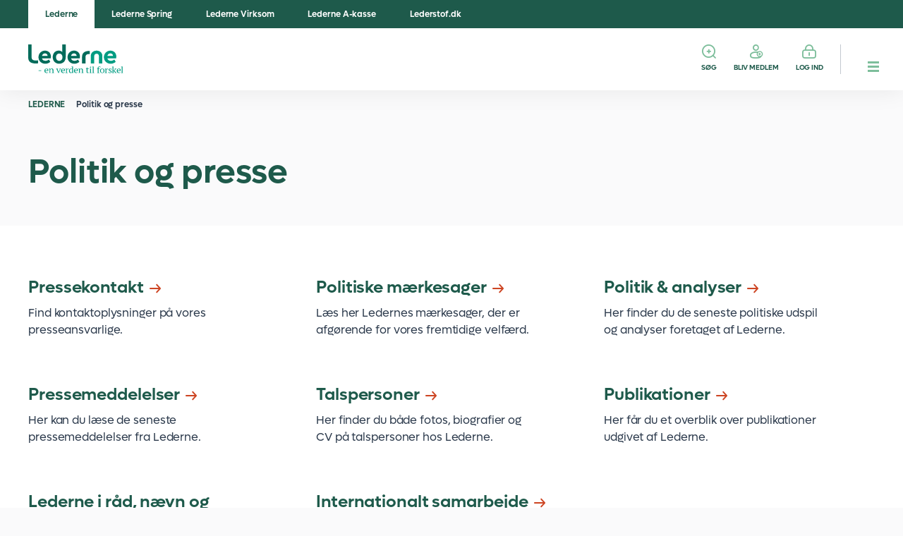

--- FILE ---
content_type: text/html; charset=utf-8
request_url: https://www.lederne.dk/politik-og-presse
body_size: 41300
content:
<!DOCTYPE html><html lang="da"><head><meta charSet="utf-8" data-next-head=""/><meta name="viewport" content="width=device-width, initial-scale=1" data-next-head=""/><link rel="icon" href="https://www.lederne.dk/favicon-16.png" sizes="16x16" data-next-head=""/><link rel="icon" href="https://www.lederne.dk/favicon-32.png" sizes="32x32" data-next-head=""/><link rel="icon" href="https://www.lederne.dk/favicon.svg" type="image/svg+xml" data-next-head=""/><link rel="apple-touch-icon" href="https://www.lederne.dk/favicon/favicon-180.png" data-next-head=""/><link rel="manifest" href="https://www.lederne.dk/manifest.json" data-next-head=""/><title data-next-head="">Politik og presse | Lederne</title><meta name="title" content="Politik og presse" data-next-head=""/><meta name="description" content="Læs Ledernes pressemeddelelser, politik og analyser, og få overblik over Ledernes talspersoner. " data-next-head=""/><meta name="robots" content="index, follow" data-next-head=""/><meta property="og:url" content="https://www.lederne.dk/politik-og-presse" data-next-head=""/><meta property="og:title" content="Politik og presse" data-next-head=""/><meta property="og:description" content="Læs Ledernes pressemeddelelser, politik og analyser, og få overblik over Ledernes talspersoner. " data-next-head=""/><meta property="og:type" content="website" data-next-head=""/><meta name="facebook-domain-verification" content="zsygtqu5dn6a5woulcudj0wrxdoym1" data-next-head=""/><meta name="google-site-verification" content="jtUqe38f9-zZANnYIVTrlK0cFrFsvRbtMr1-hHwkvws" data-next-head=""/><meta property="og:image" content="https://lho.lederne.dk/-/media/headless-media-library/some-billeder/kvinde_smiler_2_1200x628.jpg" data-next-head=""/><meta name="twitter:image" content="https://lho.lederne.dk/-/media/headless-media-library/some-billeder/kvinde_smiler_2_1200x628.jpg" data-next-head=""/><meta property="twitter:title" content="Politik og presse" data-next-head=""/><meta name="twitter:card" content="summary_large_image" data-next-head=""/><link data-next-font="" rel="preconnect" href="/" crossorigin="anonymous"/><link rel="preload" href="https://www.lederne.dk/_next/static/css/4e63e4214fa887fc.css" as="style"/><link rel="preload" href="https://www.lederne.dk/_next/static/css/8c0404d3ba684610.css" as="style"/><link rel="preload" href="https://www.lederne.dk/_next/static/css/523896f111a27f83.css" as="style"/><link rel="preload" href="https://www.lederne.dk/_next/static/css/d0e10d0760bb18c7.css" as="style"/><link rel="preload" href="https://www.lederne.dk/_next/static/css/23de841698ecbb59.css" as="style"/><link rel="stylesheet" href="https://www.lederne.dk/_next/static/css/4e63e4214fa887fc.css" data-n-g=""/><link rel="stylesheet" href="https://www.lederne.dk/_next/static/css/8c0404d3ba684610.css" data-n-p=""/><link rel="stylesheet" href="https://www.lederne.dk/_next/static/css/523896f111a27f83.css" data-n-p=""/><link rel="stylesheet" href="https://www.lederne.dk/_next/static/css/d0e10d0760bb18c7.css" data-n-p=""/><link rel="stylesheet" href="https://www.lederne.dk/_next/static/css/23de841698ecbb59.css" data-n-p=""/><noscript data-n-css=""></noscript><script defer="" noModule="" src="https://www.lederne.dk/_next/static/chunks/polyfills-42372ed130431b0a.js"></script><script src="https://www.lederne.dk/_next/static/chunks/webpack-b673fac05633a3ae.js" defer=""></script><script src="https://www.lederne.dk/_next/static/chunks/framework-e56f9f21f6bfd661.js" defer=""></script><script src="https://www.lederne.dk/_next/static/chunks/main-612e1137cd540b56.js" defer=""></script><script src="https://www.lederne.dk/_next/static/chunks/pages/_app-1c98a5e7d79b88c0.js" defer=""></script><script src="https://www.lederne.dk/_next/static/chunks/9d7e72b2-3526cedc120343ac.js" defer=""></script><script src="https://www.lederne.dk/_next/static/chunks/69ea16bc-47897a926620b3a6.js" defer=""></script><script src="https://www.lederne.dk/_next/static/chunks/286-70a1a5a124bc3677.js" defer=""></script><script src="https://www.lederne.dk/_next/static/chunks/14-feb756f91181eb6e.js" defer=""></script><script src="https://www.lederne.dk/_next/static/chunks/605-6048a0d807a258f7.js" defer=""></script><script src="https://www.lederne.dk/_next/static/chunks/69-85e1a308620a47cd.js" defer=""></script><script src="https://www.lederne.dk/_next/static/chunks/577-da073383be6ac793.js" defer=""></script><script src="https://www.lederne.dk/_next/static/chunks/972-50bd8cfa4bcd90de.js" defer=""></script><script src="https://www.lederne.dk/_next/static/chunks/pages/%5B%5B...path%5D%5D-1aca96c2e5fcbea0.js" defer=""></script><script src="https://www.lederne.dk/_next/static/1.0.10145-release-20251210/_buildManifest.js" defer=""></script><script src="https://www.lederne.dk/_next/static/1.0.10145-release-20251210/_ssgManifest.js" defer=""></script></head><body><div id="__next"><header class="header"><div class="header-top"><div class="container"><nav class="header-domain-navigation"><ul><li class="header-domain-navigation-item header-domain-navigation-item--active"><a href="/" target="_blank" title="">Lederne</a></li><li class="header-domain-navigation-item"><a href="https://www.lederne.dk/lederne-spring" target="_self" title="">Lederne Spring</a></li><li class="header-domain-navigation-item"><a href="https://www.lederne.dk/lederne-virksom" target="_blank" title="">Lederne Virksom</a></li><li class="header-domain-navigation-item"><a href="/lederne-a-kasse" target="_blank">Lederne A-kasse</a></li><li class="header-domain-navigation-item"><a href="https://www.lederstof.dk/" target="_blank">Lederstof.dk</a></li></ul></nav></div></div><div class="header-bottom"><div class="container"><div class="header-logo"><a href="/"><picture><img src="/-/media/headless-media-library/logo/lederne_positive.svg?iar=0&amp;hash=2A05C48AD93EDC4E817023383507DD50" alt="Lederne_positive" loading="eager"/></picture></a></div><nav class="header-menu"><ul><li class="header-link header-link--search"><a href="/soeg" target="_self" title="">Søg</a></li><li class="header-link header-link--signup header-link--hide-on-mobile"><a href="/medlemskab/bliv-medlem" target="_self" title="">Bliv medlem</a></li><li class="header-link header-link--login header-link--hide-on-mobile"><a href="https://lho.lederne.dk/diverse/log-ind" target="_self" title="">Log ind</a></li><li class="header-link header-link--menu"><button aria-expanded="false" class="hamburger hamburger--squeeze" aria-label="hamburger menu button"><span class="hamburger-wrapper"><span class="hamburger-box"><span class="hamburger-inner"></span></span></span></button></li></ul></nav></div></div><div class="menu" data-depth="0"><nav class="navigation" role="dialog" aria-hidden="true"><div class="navigation-container"><div class="container"><div class="grid"><button class="close-button"></button><div class="site-menu-wrapper"><div class="site-menu"><button class="site-menu-button"><span>Lederne</span></button><div class="site-menu-inner"><div class="site-menu-title">Vælg organisation</div><nav class="site-menu-list"><ul><li class="site-menu-item site-menu-item--active"><a href="/" target="_blank" title=""><span class="site-menu-link-label">Lederne</span><span class="site-menu-link-icon"></span></a></li><li class="site-menu-item"><a href="https://www.lederne.dk/lederne-spring" target="_self" title=""><span class="site-menu-link-label">Lederne Spring</span><span class="site-menu-link-icon"></span></a></li><li class="site-menu-item"><a href="https://www.lederne.dk/lederne-virksom" target="_blank" title=""><span class="site-menu-link-label">Lederne Virksom</span><span class="site-menu-link-icon"></span></a></li><li class="site-menu-item"><a href="/lederne-a-kasse" target="_blank"><span class="site-menu-link-label">Lederne A-kasse</span><span class="site-menu-link-icon"></span></a></li><li class="site-menu-item"><a href="https://www.lederstof.dk/" target="_blank"><span class="site-menu-link-label">Lederstof.dk</span><span class="site-menu-link-icon"></span></a></li></ul></nav><div class="site-menu-featured"></div></div></div><button class="close-button"></button></div><div class="menu-column" data-depth="0"><ul class="menu-list"><div class="menu-list-title"></div><li class="menu-item"><button class="menu-toggle" aria-expanded="false"><span class="menu-item-label">Dine medlemsfordele</span><span class="menu-toggle-icon"></span></button><div class="menu-column" data-depth="1"><div class="menu-animate"><div class="menu-column-header"><button class="back-button"><span class="btn-icon"></span><span class="btn-text">Hovedmenu</span></button><button class="close-button"></button></div><ul class="menu-list"><div class="menu-list-title"><a href="/dine-medlemsfordele" target="_self"><span class="menu-item-label">Dine medlemsfordele</span></a></div><li class="menu-item"><button class="menu-toggle" aria-expanded="false"><span class="menu-item-label">Personlig rådgivning</span><span class="menu-toggle-icon"></span></button><div class="menu-column" data-depth="2"><div class="menu-animate"><div class="menu-column-header"><button class="back-button"><span class="btn-icon"></span><span class="btn-text">Dine medlemsfordele</span></button><button class="close-button"></button></div><ul class="menu-list"><div class="menu-list-title"><a href="/dine-medlemsfordele/personlig-raadgivning" target="_self"><span class="menu-item-label">Personlig rådgivning</span></a></div><li class="menu-item"><a href="https://www.lederne.dk/lederne-a-kasse/dagpenge/personlig-raadgivning" target="_self"><span class="menu-item-label">Dagpenge</span></a></li><li class="menu-item"><a href="/min-ansaettelse/juridisk-raadgivning" target="_self"><span class="menu-item-label">Juridisk</span></a></li><li class="menu-item"><a href="https://www.lederne.dk/lederne-a-kasse/min-jobsoegning/karrieresparring" target="_self"><span class="menu-item-label">Karriere</span></a></li><li class="menu-item"><a href="/min-ledelse/ledersparring" target="_self"><span class="menu-item-label">Ledelse</span></a></li><li class="menu-item"><a href="/min-ansaettelse/loen/loenforhandling" target="_self"><span class="menu-item-label">Lønforhandling</span></a></li><li class="menu-item"><a href="/min-trivsel-og-udvikling/trivselssparring" target="_self"><span class="menu-item-label">Stress og trivsel</span></a></li></ul></div></div></li><li class="menu-item"><button class="menu-toggle" aria-expanded="false"><span class="menu-item-label">Kurser og arrangementer</span><span class="menu-toggle-icon"></span></button><div class="menu-column" data-depth="2"><div class="menu-animate"><div class="menu-column-header"><button class="back-button"><span class="btn-icon"></span><span class="btn-text">Dine medlemsfordele</span></button><button class="close-button"></button></div><ul class="menu-list"><div class="menu-list-title"><a href="/kurser-uddannelser-og-arrangementer" target="_self"><span class="menu-item-label">Kurser og arrangementer</span></a></div><li class="menu-item"><a href="https://lho.lederne.dk/konferencetour" target="_self"><span class="menu-item-label">Konferencetour</span></a></li><li class="menu-item"><a href="https://lho.lederne.dk/kompetencecenter/kurser-og-uddannelse" target="_self"><span class="menu-item-label">Kurser og uddannelser</span></a></li><li class="menu-item"><a href="/ledelsens-dag" target="_self"><span class="menu-item-label">Ledelsens Dag</span></a></li><li class="menu-item"><a href="/kurser-uddannelser-og-arrangementer/lokale-arrangementer" target="_self"><span class="menu-item-label">Lokale arrangementer</span></a></li><li class="menu-item"><a href="/kurser-uddannelser-og-arrangementer/webinarer" target="_self"><span class="menu-item-label">Webinarer</span></a></li></ul></div></div></li><li class="menu-item"><a href="/min-trivsel-og-udvikling/ledernetvaerk" target="_self"><span class="menu-item-label">Netværk</span></a></li><li class="menu-item"><a href="/medlemskab/tilvalg/privatforsikring" target="_self"><span class="menu-item-label">Privatforsikringer</span></a></li><li class="menu-item"><a href="/medlemskab/tilvalg/loensikring" target="_self"><span class="menu-item-label">Lønsikring</span></a></li><li class="menu-item"><a href="/medlemskab/tilvalg/bank" target="_self"><span class="menu-item-label">Bank</span></a></li><li class="menu-item"><a href="/medlemskab/tilvalg/pension" target="_self"><span class="menu-item-label">Pension</span></a></li><li class="menu-item"><a href="https://www.lederstof.dk/" target="_self"><span class="menu-item-label">Lederstof.dk</span></a></li><li class="menu-item"><button class="menu-toggle" aria-expanded="false"><span class="menu-item-label">Opdater dine oplysninger</span><span class="menu-toggle-icon"></span></button><div class="menu-column" data-depth="2"><div class="menu-animate"><div class="menu-column-header"><button class="back-button"><span class="btn-icon"></span><span class="btn-text">Dine medlemsfordele</span></button><button class="close-button"></button></div><ul class="menu-list"><div class="menu-list-title"><a href="/dine-medlemsfordele/opdater-dine-oplysninger" target="_self"><span class="menu-item-label">Opdater dine oplysninger</span></a></div><li class="menu-item"><a href="/medlemskab/tilvalg/privatforsikring/kollektiv-ulykkesforsikring" target="_self"><span class="menu-item-label">Anmeld skade til ulykkesforsikring</span></a></li><li class="menu-item"><a href="/dine-medlemsfordele/opdater-dine-oplysninger/har-du-faaet-nyt-job" target="_self"><span class="menu-item-label">Har du fået nyt job?</span></a></li><li class="menu-item"><a href="/dine-medlemsfordele/opdater-dine-oplysninger/hvis-du-skal-studere" target="_self"><span class="menu-item-label">Hvis du skal studere</span></a></li><li class="menu-item"><a href="/dine-medlemsfordele/opdater-dine-oplysninger/kontakt-os" target="_self"><span class="menu-item-label">Kontakt os</span></a></li><li class="menu-item"><a href="/om-lederne/om-lederne-virksom" target="_self"><span class="menu-item-label">Overvejer du at blive selvstændig?</span></a></li><li class="menu-item"><a href="/dine-medlemsfordele/opdater-dine-oplysninger/priser-og-betaling" target="_self"><span class="menu-item-label">Priser og betaling</span></a></li><li class="menu-item"><a href="/dine-medlemsfordele/opdater-dine-oplysninger/udmeldelse" target="_self"><span class="menu-item-label">Udmeldelse</span></a></li></ul></div></div></li></ul></div></div></li><li class="menu-item"><button class="menu-toggle" aria-expanded="false"><span class="menu-item-label">Bliv medlem</span><span class="menu-toggle-icon"></span></button><div class="menu-column" data-depth="1"><div class="menu-animate"><div class="menu-column-header"><button class="back-button"><span class="btn-icon"></span><span class="btn-text">Hovedmenu</span></button><button class="close-button"></button></div><ul class="menu-list"><div class="menu-list-title"><a href="/medlemskab" target="_self"><span class="menu-item-label">Bliv medlem</span></a></div><li class="menu-item"><a href="/medlemskab/bliv-medlem" target="_self"><span class="menu-item-label">Meld dig ind</span></a></li><li class="menu-item"><a href="/medlemskab/fordele" target="_self"><span class="menu-item-label">Fordele</span></a></li><li class="menu-item"><button class="menu-toggle" aria-expanded="false"><span class="menu-item-label">Tilvalg</span><span class="menu-toggle-icon"></span></button><div class="menu-column" data-depth="2"><div class="menu-animate"><div class="menu-column-header"><button class="back-button"><span class="btn-icon"></span><span class="btn-text">Bliv medlem</span></button><button class="close-button"></button></div><ul class="menu-list"><div class="menu-list-title"><a href="/medlemskab/tilvalg" target="_self"><span class="menu-item-label">Tilvalg</span></a></div><li class="menu-item"><a href="/medlemskab/tilvalg/bank" target="_self"><span class="menu-item-label">Bank</span></a></li><li class="menu-item"><a href="/medlemskab/tilvalg/loensikring" target="_self"><span class="menu-item-label">Lønsikring</span></a></li><li class="menu-item"><a href="/medlemskab/tilvalg/pension" target="_self"><span class="menu-item-label">Pension</span></a></li><li class="menu-item"><a href="/medlemskab/tilvalg/privatforsikring" target="_self"><span class="menu-item-label">Privatforsikring</span></a></li></ul></div></div></li></ul></div></div></li><li class="menu-item"><button class="menu-toggle" aria-expanded="false"><span class="menu-item-label">Kurser og arrangementer</span><span class="menu-toggle-icon"></span></button><div class="menu-column" data-depth="1"><div class="menu-animate"><div class="menu-column-header"><button class="back-button"><span class="btn-icon"></span><span class="btn-text">Hovedmenu</span></button><button class="close-button"></button></div><ul class="menu-list"><div class="menu-list-title"><a href="/kurser-uddannelser-og-arrangementer" target="_self"><span class="menu-item-label">Kurser og arrangementer</span></a></div><li class="menu-item"><button class="menu-toggle" aria-expanded="false"><span class="menu-item-label">Arrangementer og events</span><span class="menu-toggle-icon"></span></button><div class="menu-column" data-depth="2"><div class="menu-animate"><div class="menu-column-header"><button class="back-button"><span class="btn-icon"></span><span class="btn-text">Kurser og arrangementer</span></button><button class="close-button"></button></div><ul class="menu-list"><div class="menu-list-title"><a href="/kurser-uddannelser-og-arrangementer/lokale-arrangementer" target="_self"><span class="menu-item-label">Arrangementer og events</span></a></div><li class="menu-item"><a href="/kurser-uddannelser-og-arrangementer/lokale-arrangementer/fyn-og-jylland" target="_self"><span class="menu-item-label">Fyn og Jylland</span></a></li><li class="menu-item"><a href="/kurser-uddannelser-og-arrangementer/lokale-arrangementer/hovedstadsomraadet" target="_self"><span class="menu-item-label">Hovedstadsområdet</span></a></li><li class="menu-item"><a href="/kurser-uddannelser-og-arrangementer/lokale-arrangementer/sjaelland-og-oeerne" target="_self"><span class="menu-item-label">Sjælland og øerne</span></a></li></ul></div></div></li><li class="menu-item"><a href="https://lho.lederne.dk/kompetencecenter/kurser-og-uddannelse" target="_self"><span class="menu-item-label">Kurser og uddannelser</span></a></li><li class="menu-item"><a href="/kurser-uddannelser-og-arrangementer/webinarer" target="_self"><span class="menu-item-label">Webinarer</span></a></li></ul></div></div></li><li class="menu-item"><button class="menu-toggle" aria-expanded="false"><span class="menu-item-label">Ansættelsesvilkår</span><span class="menu-toggle-icon"></span></button><div class="menu-column" data-depth="1"><div class="menu-animate"><div class="menu-column-header"><button class="back-button"><span class="btn-icon"></span><span class="btn-text">Hovedmenu</span></button><button class="close-button"></button></div><ul class="menu-list"><div class="menu-list-title"><a href="/min-ansaettelse" target="_self"><span class="menu-item-label">Ansættelsesvilkår</span></a></div><li class="menu-item"><button class="menu-toggle" aria-expanded="false"><span class="menu-item-label">Barsel</span><span class="menu-toggle-icon"></span></button><div class="menu-column" data-depth="2"><div class="menu-animate"><div class="menu-column-header"><button class="back-button"><span class="btn-icon"></span><span class="btn-text">Ansættelsesvilkår</span></button><button class="close-button"></button></div><ul class="menu-list"><div class="menu-list-title"><a href="/min-ansaettelse/barsel" target="_self"><span class="menu-item-label">Barsel</span></a></div><li class="menu-item"><a href="/min-ansaettelse/barsel/adoption" target="_self"><span class="menu-item-label">Adoption</span></a></li><li class="menu-item"><a href="/min-ansaettelse/barsel/barselsberegner" target="_self"><span class="menu-item-label">Barselsberegner</span></a></li><li class="menu-item"><a href="/min-ansaettelse/barsel/loen-og-dagpenge-under-barsel" target="_self"><span class="menu-item-label">Løn og barselsdagpenge</span></a></li><li class="menu-item"><a href="/min-ansaettelse/barsel/dine-rettigheder-under-graviditet" target="_self"><span class="menu-item-label">Når du er gravid</span></a></li><li class="menu-item"><a href="/min-ansaettelse/barsel/regler-om-barsel" target="_self"><span class="menu-item-label">Regler for orlov</span></a></li></ul></div></div></li><li class="menu-item"><button class="menu-toggle" aria-expanded="false"><span class="menu-item-label">Ferie</span><span class="menu-toggle-icon"></span></button><div class="menu-column" data-depth="2"><div class="menu-animate"><div class="menu-column-header"><button class="back-button"><span class="btn-icon"></span><span class="btn-text">Ansættelsesvilkår</span></button><button class="close-button"></button></div><ul class="menu-list"><div class="menu-list-title"><a href="/min-ansaettelse/ferie" target="_self"><span class="menu-item-label">Ferie</span></a></div><li class="menu-item"><a href="/min-ansaettelse/ferie/saadan-afholder-du-ferie" target="_self"><span class="menu-item-label">Afholdelse af ferie</span></a></li><li class="menu-item"><a href="/min-ansaettelse/ferie/saadan-sparer-du-op-til-en-ekstra-lang-ferie" target="_self"><span class="menu-item-label">Ekstra lang ferie</span></a></li><li class="menu-item"><a href="/min-ansaettelse/ferie/ferieberegner" target="_self"><span class="menu-item-label">Ferieberegner</span></a></li><li class="menu-item"><a href="/min-ansaettelse/ferie/saadan-optjener-du-ferie" target="_self"><span class="menu-item-label">Optjen ferie</span></a></li><li class="menu-item"><a href="/min-ansaettelse/ferie/husk-din-restferie" target="_self"><span class="menu-item-label">Restferie</span></a></li><li class="menu-item"><a href="/min-ansaettelse/ferie/sygdom-under-ferie" target="_self"><span class="menu-item-label">Sygdom under ferie</span></a></li><li class="menu-item"><a href="/min-ansaettelse/ferie/faa-en-god-start-efter-ferien" target="_self"><span class="menu-item-label">Få en god start efter ferien</span></a></li></ul></div></div></li><li class="menu-item"><a href="/min-ansaettelse/job-i-udlandet" target="_self"><span class="menu-item-label">Job i udlandet</span></a></li><li class="menu-item"><a href="/min-ansaettelse/juridisk-raadgivning" target="_self"><span class="menu-item-label">Juridisk rådgivning</span></a></li><li class="menu-item"><button class="menu-toggle" aria-expanded="false"><span class="menu-item-label">Konkurs</span><span class="menu-toggle-icon"></span></button><div class="menu-column" data-depth="2"><div class="menu-animate"><div class="menu-column-header"><button class="back-button"><span class="btn-icon"></span><span class="btn-text">Ansættelsesvilkår</span></button><button class="close-button"></button></div><ul class="menu-list"><div class="menu-list-title"><a href="/min-ansaettelse/konkurs" target="_self"><span class="menu-item-label">Konkurs</span></a></div><li class="menu-item"><a href="/min-ansaettelse/konkurs/gode-raad-ved-konkurs" target="_self"><span class="menu-item-label">6 gode råd ved konkurs</span></a></li><li class="menu-item"><a href="/min-ansaettelse/konkurs/regler-ved-konkurs" target="_self"><span class="menu-item-label">Regler ved konkurs</span></a></li><li class="menu-item"><a href="/min-ansaettelse/konkurs/step-by-step-rekonstruktion" target="_self"><span class="menu-item-label">Rekonstruktion</span></a></li><li class="menu-item"><a href="/min-ansaettelse/konkurs/laan-penge-gennem-lederne" target="_self"><span class="menu-item-label">Søg et lån</span></a></li></ul></div></div></li><li class="menu-item"><button class="menu-toggle" aria-expanded="false"><span class="menu-item-label">Kontrakt</span><span class="menu-toggle-icon"></span></button><div class="menu-column" data-depth="2"><div class="menu-animate"><div class="menu-column-header"><button class="back-button"><span class="btn-icon"></span><span class="btn-text">Ansættelsesvilkår</span></button><button class="close-button"></button></div><ul class="menu-list"><div class="menu-list-title"><a href="/min-ansaettelse/kontrakt" target="_self"><span class="menu-item-label">Kontrakt</span></a></div><li class="menu-item"><a href="/min-ansaettelse/kontrakt/arbejdstid" target="_self"><span class="menu-item-label">Arbejdstid</span></a></li><li class="menu-item"><a href="/min-ansaettelse/kontrakt/direktoerkontrakt" target="_self"><span class="menu-item-label">Direktørkontrakt</span></a></li><li class="menu-item"><a href="/min-ansaettelse/kontrakt/funktionaerkontrakt" target="_self"><span class="menu-item-label">Funktionærkontrakt </span></a></li><li class="menu-item"><a href="/min-ansaettelse/kontrakt/kontraktgennemgang" target="_self"><span class="menu-item-label">Få rådgivning om kontrakt</span></a></li><li class="menu-item"><a href="/min-ansaettelse/kontrakt/klausuler" target="_self"><span class="menu-item-label">Klausuler</span></a></li><li class="menu-item"><a href="/min-ansaettelse/kontrakt/stillingsbeskrivelse" target="_self"><span class="menu-item-label">Stillingsbeskrivelse</span></a></li><li class="menu-item"><a href="/min-ansaettelse/kontrakt/aendringer-i-dine-ansaettelsesvilkaar" target="_self"><span class="menu-item-label">Ændringer i dine vilkår</span></a></li></ul></div></div></li><li class="menu-item"><button class="menu-toggle" aria-expanded="false"><span class="menu-item-label">Løn</span><span class="menu-toggle-icon"></span></button><div class="menu-column" data-depth="2"><div class="menu-animate"><div class="menu-column-header"><button class="back-button"><span class="btn-icon"></span><span class="btn-text">Ansættelsesvilkår</span></button><button class="close-button"></button></div><ul class="menu-list"><div class="menu-list-title"><a href="/min-ansaettelse/loen" target="_self"><span class="menu-item-label">Løn</span></a></div><li class="menu-item"><a href="/min-ansaettelse/loen/aktieoptioner-og-warrants" target="_self"><span class="menu-item-label">Aktieoptioner og warrants</span></a></li><li class="menu-item"><a href="/min-ansaettelse/loen/genforhandling-af-loen" target="_self"><span class="menu-item-label">Genforhandling af løn</span></a></li><li class="menu-item"><a href="/min-ansaettelse/loen/bonus" target="_self"><span class="menu-item-label">Bonus og anden resultatløn </span></a></li><li class="menu-item"><a href="/min-ansaettelse/loen/saadan-faar-du-bedre-loen" target="_self"><span class="menu-item-label">Få mere i løn</span></a></li><li class="menu-item"><a href="/min-ansaettelse/loen/loensparring" target="_self"><span class="menu-item-label">Få rådgivning om lønforhandling</span></a></li><li class="menu-item"><a href="/min-ansaettelse/loen/manglende-loen" target="_self"><span class="menu-item-label">Hvis du ikke får din løn</span></a></li><li class="menu-item"><a href="/min-ansaettelse/loen/loenberegner" target="_self"><span class="menu-item-label">Lønberegner</span></a></li><li class="menu-item"><a href="/min-ansaettelse/loen/loenforhandling" target="_self"><span class="menu-item-label">Lønforhandling ved jobskifte</span></a></li><li class="menu-item"><a href="/medlemskab/tilvalg/loensikring" target="_self"><span class="menu-item-label">Lønsikring</span></a></li><li class="menu-item"><a href="/min-ansaettelse/loen/loen-i-det-offentlige" target="_self"><span class="menu-item-label">Løn i det offentlige</span></a></li><li class="menu-item"><a href="/min-ansaettelse/loen/personalegoder" target="_self"><span class="menu-item-label">Personalegoder</span></a></li></ul></div></div></li><li class="menu-item"><button class="menu-toggle" aria-expanded="false"><span class="menu-item-label">Nedsat arbejdsevne</span><span class="menu-toggle-icon"></span></button><div class="menu-column" data-depth="2"><div class="menu-animate"><div class="menu-column-header"><button class="back-button"><span class="btn-icon"></span><span class="btn-text">Ansættelsesvilkår</span></button><button class="close-button"></button></div><ul class="menu-list"><div class="menu-list-title"><a href="/min-ansaettelse/nedsat-arbejdsevne" target="_self"><span class="menu-item-label">Nedsat arbejdsevne</span></a></div><li class="menu-item"><a href="/min-ansaettelse/nedsat-arbejdsevne/fleksjob" target="_self"><span class="menu-item-label">Fleksjob</span></a></li><li class="menu-item"><a href="/min-ansaettelse/nedsat-arbejdsevne/foertidspension" target="_self"><span class="menu-item-label">Førtidspension</span></a></li><li class="menu-item"><a href="/min-ansaettelse/nedsat-arbejdsevne/revalidering" target="_self"><span class="menu-item-label">Revalidering</span></a></li><li class="menu-item"><a href="/min-ansaettelse/nedsat-arbejdsevne/sygedagpenge" target="_self"><span class="menu-item-label">Sygedagpenge</span></a></li></ul></div></div></li><li class="menu-item"><button class="menu-toggle" aria-expanded="false"><span class="menu-item-label">Opsigelse</span><span class="menu-toggle-icon"></span></button><div class="menu-column" data-depth="2"><div class="menu-animate"><div class="menu-column-header"><button class="back-button"><span class="btn-icon"></span><span class="btn-text">Ansættelsesvilkår</span></button><button class="close-button"></button></div><ul class="menu-list"><div class="menu-list-title"><a href="/min-ansaettelse/opsigelse" target="_self"><span class="menu-item-label">Opsigelse</span></a></div><li class="menu-item"><a href="/min-ansaettelse/opsigelse/advarsel" target="_self"><span class="menu-item-label">Advarsel</span></a></li><li class="menu-item"><a href="/min-ansaettelse/opsigelse/afskedigelsesrunder" target="_self"><span class="menu-item-label">Afskedigelsesrunder</span></a></li><li class="menu-item"><a href="/min-ansaettelse/opsigelse/bonus-og-opsigelse" target="_self"><span class="menu-item-label">Bonus og opsigelse</span></a></li><li class="menu-item"><a href="/min-ansaettelse/opsigelse/du-vil-sige-op" target="_self"><span class="menu-item-label">Du vil sige op</span></a></li><li class="menu-item"><a href="/min-ansaettelse/opsigelse/er-du-blevet-opsagt" target="_self"><span class="menu-item-label">Er du blevet opsagt?</span></a></li><li class="menu-item"><a href="/min-ansaettelse/opsigelse/opsigelsesgennemgang" target="_self"><span class="menu-item-label">Få rådgivning om din opsigelse</span></a></li><li class="menu-item"><a href="/min-ansaettelse/opsigelse/loyalitet-og-tavshedspligt" target="_self"><span class="menu-item-label">Loyalitet og tavshedspligt</span></a></li><li class="menu-item"><a href="/medlemskab/tilvalg/loensikring" target="_self"><span class="menu-item-label">Lønsikring</span></a></li><li class="menu-item"><a href="/min-ansaettelse/opsigelse/opsigelsesberegner" target="_self"><span class="menu-item-label">Opsigelsesberegner</span></a></li><li class="menu-item"><a href="/min-ansaettelse/opsigelse/tjekliste-naar-du-forlader-din-arbejdsplads" target="_self"><span class="menu-item-label">Tjekliste til din opsigelse</span></a></li><li class="menu-item"><a href="/min-ansaettelse/opsigelse/tjenstlig-samtale" target="_self"><span class="menu-item-label">Tjenstlig samtale</span></a></li><li class="menu-item"><a href="/min-ansaettelse/opsigelse/spoergsmaal-og-svar-om-masseafskedigelser" target="_self"><span class="menu-item-label">Spørgsmål og svar om masseafskedigelser</span></a></li></ul></div></div></li><li class="menu-item"><button class="menu-toggle" aria-expanded="false"><span class="menu-item-label">Orlov</span><span class="menu-toggle-icon"></span></button><div class="menu-column" data-depth="2"><div class="menu-animate"><div class="menu-column-header"><button class="back-button"><span class="btn-icon"></span><span class="btn-text">Ansættelsesvilkår</span></button><button class="close-button"></button></div><ul class="menu-list"><div class="menu-list-title"><a href="/min-ansaettelse/orlov" target="_self"><span class="menu-item-label">Orlov</span></a></div><li class="menu-item"><a href="/min-ansaettelse/orlov/laengerevarende-orlov" target="_self"><span class="menu-item-label">Længerevarende orlov</span></a></li><li class="menu-item"><a href="/min-ansaettelse/orlov/pasning" target="_self"><span class="menu-item-label">Pasning</span></a></li><li class="menu-item"><a href="/min-ansaettelse/orlov/plejeorlov" target="_self"><span class="menu-item-label">Plejeorlov</span></a></li><li class="menu-item"><a href="/min-ansaettelse/orlov/pludselig-ulykke" target="_self"><span class="menu-item-label">Pludselig ulykke</span></a></li><li class="menu-item"><a href="/min-ansaettelse/orlov/sorgorlov" target="_self"><span class="menu-item-label">Sorgorlov</span></a></li></ul></div></div></li><li class="menu-item"><button class="menu-toggle" aria-expanded="false"><span class="menu-item-label">Overenskomster</span><span class="menu-toggle-icon"></span></button><div class="menu-column" data-depth="2"><div class="menu-animate"><div class="menu-column-header"><button class="back-button"><span class="btn-icon"></span><span class="btn-text">Ansættelsesvilkår</span></button><button class="close-button"></button></div><ul class="menu-list"><div class="menu-list-title"><a href="/min-ansaettelse/overenskomster" target="_self"><span class="menu-item-label">Overenskomster</span></a></div><li class="menu-item"><a href="/min-ansaettelse/overenskomster/konfliktsituation" target="_self"><span class="menu-item-label">Konfliktsituation</span></a></li><li class="menu-item"><a href="/min-ansaettelse/overenskomster/lederaftalen" target="_self"><span class="menu-item-label">Lederaftalen</span></a></li><li class="menu-item"><a href="/min-ansaettelse/overenskomster/find-din-overenskomst" target="_self"><span class="menu-item-label">Ledernes overenskomster</span></a></li></ul></div></div></li><li class="menu-item"><a href="/min-ansaettelse/retssag" target="_self"><span class="menu-item-label">Retssag</span></a></li><li class="menu-item"><button class="menu-toggle" aria-expanded="false"><span class="menu-item-label">Sygdom og fravær</span><span class="menu-toggle-icon"></span></button><div class="menu-column" data-depth="2"><div class="menu-animate"><div class="menu-column-header"><button class="back-button"><span class="btn-icon"></span><span class="btn-text">Ansættelsesvilkår</span></button><button class="close-button"></button></div><ul class="menu-list"><div class="menu-list-title"><a href="/min-ansaettelse/sygdom-og-fravaer" target="_self"><span class="menu-item-label">Sygdom og fravær</span></a></div><li class="menu-item"><a href="/min-ansaettelse/sygdom-og-fravaer/arbejdsskade" target="_self"><span class="menu-item-label">Arbejdsskade</span></a></li><li class="menu-item"><a href="/min-ansaettelse/sygdom-og-fravaer/barns-sygdom" target="_self"><span class="menu-item-label">Barn syg</span></a></li><li class="menu-item"><a href="/min-ansaettelse/sygdom-og-fravaer/dokumentation" target="_self"><span class="menu-item-label">Dokumenter din sygdom</span></a></li><li class="menu-item"><a href="/min-ansaettelse/sygdom-og-fravaer/daarlige-vejrforhold" target="_self"><span class="menu-item-label">Dårlige vejrforhold</span></a></li><li class="menu-item"><a href="/min-ansaettelse/sygdom-og-fravaer/hvis-du-bliver-syg" target="_self"><span class="menu-item-label">Hvis du bliver syg</span></a></li><li class="menu-item"><a href="/min-ansaettelse/sygdom-og-fravaer/sygemelding" target="_self"><span class="menu-item-label">Sygemelding</span></a></li></ul></div></div></li><li class="menu-item"><button class="menu-toggle" aria-expanded="false"><span class="menu-item-label">Tillidshverv</span><span class="menu-toggle-icon"></span></button><div class="menu-column" data-depth="2"><div class="menu-animate"><div class="menu-column-header"><button class="back-button"><span class="btn-icon"></span><span class="btn-text">Ansættelsesvilkår</span></button><button class="close-button"></button></div><ul class="menu-list"><div class="menu-list-title"><a href="/min-ansaettelse/tillidshverv" target="_self"><span class="menu-item-label">Tillidshverv</span></a></div><li class="menu-item"><a href="/min-ansaettelse/tillidshverv/medarbejdervalgt-bestyrelsesmedlem" target="_self"><span class="menu-item-label">Bestyrelsesmedlem</span></a></li><li class="menu-item"><a href="/min-ansaettelse/tillidshverv/persondata" target="_self"><span class="menu-item-label">Persondata</span></a></li><li class="menu-item"><a href="/min-ansaettelse/tillidshverv/samarbejdsudvalg" target="_self"><span class="menu-item-label">Samarbejdsudvalg</span></a></li><li class="menu-item"><a href="/min-ansaettelse/tillidshverv/talsperson" target="_self"><span class="menu-item-label">Talsperson</span></a></li><li class="menu-item"><a href="/min-ansaettelse/tillidshverv/tillidsrepraesentant" target="_self"><span class="menu-item-label">Tillidsrepræsentant</span></a></li></ul></div></div></li></ul></div></div></li><li class="menu-item"><button class="menu-toggle" aria-expanded="false"><span class="menu-item-label">Jobsøgning</span><span class="menu-toggle-icon"></span></button><div class="menu-column" data-depth="1"><div class="menu-animate"><div class="menu-column-header"><button class="back-button"><span class="btn-icon"></span><span class="btn-text">Hovedmenu</span></button><button class="close-button"></button></div><ul class="menu-list"><div class="menu-list-title"><a href="https://www.lederne.dk/lederne-a-kasse/min-jobsoegning" target="_self"><span class="menu-item-label">Jobsøgning</span></a></div><li class="menu-item"><a href="https://www.lederne.dk/lederne-a-kasse/min-jobsoegning/ai-i-din-jobsoegning" target="_self"><span class="menu-item-label">AI i jobsøgning</span></a></li><li class="menu-item"><button class="menu-toggle" aria-expanded="false"><span class="menu-item-label">Ansøgning</span><span class="menu-toggle-icon"></span></button><div class="menu-column" data-depth="2"><div class="menu-animate"><div class="menu-column-header"><button class="back-button"><span class="btn-icon"></span><span class="btn-text">Jobsøgning</span></button><button class="close-button"></button></div><ul class="menu-list"><div class="menu-list-title"><a href="https://www.lederne.dk/lederne-a-kasse/min-jobsoegning/ansoegning" target="_self"><span class="menu-item-label">Ansøgning</span></a></div><li class="menu-item"><a href="https://www.lederne.dk/lederne-a-kasse/min-jobsoegning/ansoegning/saadan-skriver-du-en-god-ansoegning" target="_self"><span class="menu-item-label">Den gode ansøgning</span></a></li><li class="menu-item"><a href="https://www.lederne.dk/lederne-a-kasse/min-jobsoegning/ansoegning/eksempler" target="_self"><span class="menu-item-label">Eksempler på ansøgninger</span></a></li><li class="menu-item"><a href="https://www.lederne.dk/lederne-a-kasse/min-jobsoegning/ansoegning/ring-op" target="_self"><span class="menu-item-label">Ring op</span></a></li><li class="menu-item"><a href="https://www.lederne.dk/lederne-a-kasse/min-jobsoegning/ansoegning/sprog-og-layout" target="_self"><span class="menu-item-label">Sprog og layout</span></a></li><li class="menu-item"><a href="https://www.lederne.dk/lederne-a-kasse/min-jobsoegning/ansoegning/stillingsopslaget" target="_self"><span class="menu-item-label">Stillingsopslaget</span></a></li><li class="menu-item"><a href="https://www.lederne.dk/lederne-a-kasse/min-jobsoegning/ansoegning/succeshistorier" target="_self"><span class="menu-item-label">Succeshistorier</span></a></li><li class="menu-item"><a href="https://www.lederne.dk/lederne-a-kasse/min-jobsoegning/ansoegning/uopfordret-ansoegning" target="_self"><span class="menu-item-label">Uopfordret ansøgning</span></a></li><li class="menu-item"><a href="https://www.lederne.dk/lederne-a-kasse/min-jobsoegning/ansoegning/lav-en-videopraesentation" target="_self"><span class="menu-item-label">Videopræsentation</span></a></li></ul></div></div></li><li class="menu-item"><button class="menu-toggle" aria-expanded="false"><span class="menu-item-label">CV</span><span class="menu-toggle-icon"></span></button><div class="menu-column" data-depth="2"><div class="menu-animate"><div class="menu-column-header"><button class="back-button"><span class="btn-icon"></span><span class="btn-text">Jobsøgning</span></button><button class="close-button"></button></div><ul class="menu-list"><div class="menu-list-title"><a href="https://www.lederne.dk/lederne-a-kasse/min-jobsoegning/cv" target="_self"><span class="menu-item-label">CV</span></a></div><li class="menu-item"><a href="https://www.lederne.dk/lederne-a-kasse/min-jobsoegning/cv/eksempler" target="_self"><span class="menu-item-label">Eksempler på CV</span></a></li><li class="menu-item"><a href="https://www.lederne.dk/lederne-a-kasse/min-jobsoegning/cv/faa-feedback-paa-dit-cv" target="_self"><span class="menu-item-label">Få feedback på dit CV</span></a></li><li class="menu-item"><a href="https://www.lederne.dk/lederne-a-kasse/min-jobsoegning/cv/gode-raad-til-dit-cv" target="_self"><span class="menu-item-label">Målret dit CV</span></a></li><li class="menu-item"><a href="https://www.lederne.dk/lederne-a-kasse/min-jobsoegning/cv/saadan-bygger-du-dit-cv-op" target="_self"><span class="menu-item-label">Opbyg dit CV</span></a></li></ul></div></div></li><li class="menu-item"><a href="https://www.lederne.dk/lederne-a-kasse/min-jobsoegning/fra-ledig-til-selvstaendig" target="_self"><span class="menu-item-label">Fra ledig til selvstændig</span></a></li><li class="menu-item"><a href="https://www.lederne.dk/lederne-a-kasse/min-jobsoegning/jobmatch" target="_self"><span class="menu-item-label">Jobmatch</span></a></li><li class="menu-item"><button class="menu-toggle" aria-expanded="false"><span class="menu-item-label">Jobsamtalen</span><span class="menu-toggle-icon"></span></button><div class="menu-column" data-depth="2"><div class="menu-animate"><div class="menu-column-header"><button class="back-button"><span class="btn-icon"></span><span class="btn-text">Jobsøgning</span></button><button class="close-button"></button></div><ul class="menu-list"><div class="menu-list-title"><a href="https://www.lederne.dk/lederne-a-kasse/min-jobsoegning/jobsamtalen" target="_self"><span class="menu-item-label">Jobsamtalen</span></a></div><li class="menu-item"><a href="https://www.lederne.dk/lederne-a-kasse/min-jobsoegning/jobsamtalen/gode-raad-til-jobsamtalen" target="_self"><span class="menu-item-label">Bliv klar til jobsamtalen</span></a></li><li class="menu-item"><a href="https://www.lederne.dk/lederne-a-kasse/min-jobsoegning/jobsamtalen/elevatortalen" target="_self"><span class="menu-item-label">Elevatortalen</span></a></li><li class="menu-item"><a href="https://www.lederne.dk/lederne-a-kasse/min-jobsoegning/jobsamtalen/lederguide-gode-raad-til-jobsamtalen" target="_self"><span class="menu-item-label">Guide til jobsamtalen</span></a></li><li class="menu-item"><a href="https://www.lederne.dk/lederne-a-kasse/min-jobsoegning/jobsamtalen/online-jobsamtale" target="_self"><span class="menu-item-label">Online jobsamtale</span></a></li><li class="menu-item"><a href="https://www.lederne.dk/lederne-a-kasse/min-jobsoegning/jobsamtalen/sparring-til-jobsamtalen" target="_self"><span class="menu-item-label">Personlig sparring til jobsamtalen</span></a></li><li class="menu-item"><a href="https://www.lederne.dk/lederne-a-kasse/min-jobsoegning/jobsamtalen/tests-til-samtalen" target="_self"><span class="menu-item-label">Test til samtalen</span></a></li></ul></div></div></li><li class="menu-item"><button class="menu-toggle" aria-expanded="false"><span class="menu-item-label">Jobskifte</span><span class="menu-toggle-icon"></span></button><div class="menu-column" data-depth="2"><div class="menu-animate"><div class="menu-column-header"><button class="back-button"><span class="btn-icon"></span><span class="btn-text">Jobsøgning</span></button><button class="close-button"></button></div><ul class="menu-list"><div class="menu-list-title"><a href="https://www.lederne.dk/lederne-a-kasse/min-jobsoegning/jobskifte" target="_self"><span class="menu-item-label">Jobskifte</span></a></div><li class="menu-item"><a href="https://www.lederne.dk/lederne-a-kasse/min-jobsoegning/jobskifte/5-gode-raad-til-brancheskift" target="_self"><span class="menu-item-label">Brancheskift</span></a></li><li class="menu-item"><a href="https://www.lederne.dk/lederne-a-kasse/min-jobsoegning/jobskifte/find-dit-droemmejob" target="_self"><span class="menu-item-label">Kend dit drømmejob</span></a></li><li class="menu-item"><a href="https://www.lederne.dk/lederne-a-kasse/min-jobsoegning/jobskifte/kom-godt-fra-start-i-dit-lederjob" target="_self"><span class="menu-item-label">Kom godt fra start</span></a></li><li class="menu-item"><a href="https://www.lederne.dk/lederne-a-kasse/min-jobsoegning/jobskifte/lederguide-find-dit-droemmejob" target="_self"><span class="menu-item-label">Lederguiden: Drømmejob</span></a></li><li class="menu-item"><a href="https://www.lederne.dk/lederne-a-kasse/min-jobsoegning/jobskifte/6-gode-raad-til-ledere-af-ledere" target="_self"><span class="menu-item-label">Sådan leder du ledere</span></a></li></ul></div></div></li><li class="menu-item"><a href="https://www.lederne.dk/lederne-a-kasse/min-jobsoegning/karrieresparring" target="_self"><span class="menu-item-label">Karrieresparring</span></a></li><li class="menu-item"><button class="menu-toggle" aria-expanded="false"><span class="menu-item-label">Kurser og netværk</span><span class="menu-toggle-icon"></span></button><div class="menu-column" data-depth="2"><div class="menu-animate"><div class="menu-column-header"><button class="back-button"><span class="btn-icon"></span><span class="btn-text">Jobsøgning</span></button><button class="close-button"></button></div><ul class="menu-list"><div class="menu-list-title"><a href="https://www.lederne.dk/lederne-a-kasse/min-jobsoegning/online-kurser-og-netvaerk" target="_self"><span class="menu-item-label">Kurser og netværk</span></a></div><li class="menu-item"><a href="/kurser-uddannelser-og-arrangementer/webinarer" target="_self"><span class="menu-item-label">CV og ansøgning</span></a></li><li class="menu-item"><a href="https://www.lederne.dk/lederne-a-kasse/min-jobsoegning/online-kurser-og-netvaerk/karrierenetvaerk-for-ledige" target="_self"><span class="menu-item-label">Karrierenetværk</span></a></li><li class="menu-item"><a href="/kurser-uddannelser-og-arrangementer/webinarer" target="_self"><span class="menu-item-label">Synlighed på LinkedIn</span></a></li><li class="menu-item"><a href="https://www.lederne.dk/lederne-a-kasse/min-jobsoegning/online-kurser-og-netvaerk/topledernetvaerk-for-ledige" target="_self"><span class="menu-item-label">Topledernetværk</span></a></li></ul></div></div></li><li class="menu-item"><button class="menu-toggle" aria-expanded="false"><span class="menu-item-label">LinkedIn</span><span class="menu-toggle-icon"></span></button><div class="menu-column" data-depth="2"><div class="menu-animate"><div class="menu-column-header"><button class="back-button"><span class="btn-icon"></span><span class="btn-text">Jobsøgning</span></button><button class="close-button"></button></div><ul class="menu-list"><div class="menu-list-title"><a href="https://www.lederne.dk/lederne-a-kasse/min-jobsoegning/linkedin" target="_self"><span class="menu-item-label">LinkedIn</span></a></div><li class="menu-item"><a href="https://www.lederne.dk/lederne-a-kasse/min-jobsoegning/linkedin/faa-styr-paa-linkedin" target="_self"><span class="menu-item-label">Få styr på LinkedIn</span></a></li><li class="menu-item"><a href="https://www.lederne.dk/lederne-a-kasse/min-jobsoegning/linkedin/styrk-din-jobsoegning" target="_self"><span class="menu-item-label">Jobsøgning med LinkedIn</span></a></li><li class="menu-item"><a href="https://www.lederne.dk/lederne-a-kasse/min-jobsoegning/linkedin/saadan-netvaerker-du-paa-linkedin" target="_self"><span class="menu-item-label">Netværk på LinkedIn</span></a></li><li class="menu-item"><a href="https://www.lederne.dk/lederne-a-kasse/min-jobsoegning/linkedin/saadan-faar-du-en-professionel-linkedin-profil" target="_self"><span class="menu-item-label">Professionel LinkedIn</span></a></li></ul></div></div></li><li class="menu-item"><button class="menu-toggle" aria-expanded="false"><span class="menu-item-label">Ny leder</span><span class="menu-toggle-icon"></span></button><div class="menu-column" data-depth="2"><div class="menu-animate"><div class="menu-column-header"><button class="back-button"><span class="btn-icon"></span><span class="btn-text">Jobsøgning</span></button><button class="close-button"></button></div><ul class="menu-list"><div class="menu-list-title"><a href="https://www.lederne.dk/lederne-a-kasse/min-jobsoegning/ny-leder" target="_self"><span class="menu-item-label">Ny leder</span></a></div><li class="menu-item"><a href="https://www.lederne.dk/lederne-a-kasse/min-jobsoegning/ny-leder/det-skal-du-huske-de-foerste-maaneder" target="_self"><span class="menu-item-label">De første måneder</span></a></li><li class="menu-item"><a href="https://www.lederne.dk/lederne-a-kasse/min-jobsoegning/ny-leder/saadan-forbereder-du-dig" target="_self"><span class="menu-item-label">Forberedelse</span></a></li><li class="menu-item"><a href="https://www.lederne.dk/lederne-a-kasse/min-jobsoegning/ny-leder/kom-godt-fra-start" target="_self"><span class="menu-item-label">Kom godt fra start</span></a></li><li class="menu-item"><a href="https://www.lederne.dk/lederne-a-kasse/min-jobsoegning/ny-leder/8-fejl-du-ikke-maa-begaa" target="_self"><span class="menu-item-label">Undgå disse fejl</span></a></li></ul></div></div></li><li class="menu-item"><button class="menu-toggle" aria-expanded="false"><span class="menu-item-label">Senkarriere</span><span class="menu-toggle-icon"></span></button><div class="menu-column" data-depth="2"><div class="menu-animate"><div class="menu-column-header"><button class="back-button"><span class="btn-icon"></span><span class="btn-text">Jobsøgning</span></button><button class="close-button"></button></div><ul class="menu-list"><div class="menu-list-title"><a href="https://www.lederne.dk/lederne-a-kasse/min-jobsoegning/senkarriere" target="_self"><span class="menu-item-label">Senkarriere</span></a></div><li class="menu-item"><a href="https://www.lederne.dk/lederne-a-kasse/min-jobsoegning/senkarriere/fordomme" target="_self"><span class="menu-item-label">Fup eller fakta</span></a></li><li class="menu-item"><a href="https://www.lederne.dk/lederne-a-kasse/min-jobsoegning/senkarriere/livslang-laering" target="_self"><span class="menu-item-label">Livslang læring</span></a></li><li class="menu-item"><a href="https://www.lederne.dk/lederne-a-kasse/min-jobsoegning/jobmatch" target="_self"><span class="menu-item-label">Jobmatch</span></a></li><li class="menu-item"><a href="https://www.lederne.dk/lederne-a-kasse/min-jobsoegning/senkarriere/skift-job-sent" target="_self"><span class="menu-item-label">Sent jobskifte</span></a></li><li class="menu-item"><a href="https://www.lederne.dk/lederne-a-kasse/min-jobsoegning/senkarriere/tag-dialogen-om-din-senkarriere" target="_self"><span class="menu-item-label">Tag dialogen</span></a></li><li class="menu-item"><a href="https://www.lederne.dk/lederne-a-kasse/min-jobsoegning/senkarriere/oekonomiske-fordele" target="_self"><span class="menu-item-label">Økonomiske fordele</span></a></li></ul></div></div></li></ul></div></div></li><li class="menu-item"><button class="menu-toggle" aria-expanded="false"><span class="menu-item-label">Ledelse</span><span class="menu-toggle-icon"></span></button><div class="menu-column" data-depth="1"><div class="menu-animate"><div class="menu-column-header"><button class="back-button"><span class="btn-icon"></span><span class="btn-text">Hovedmenu</span></button><button class="close-button"></button></div><ul class="menu-list"><div class="menu-list-title"><a href="/min-ledelse" target="_self"><span class="menu-item-label">Ledelse</span></a></div><li class="menu-item"><button class="menu-toggle" aria-expanded="false"><span class="menu-item-label">Arbejdsplads for alle</span><span class="menu-toggle-icon"></span></button><div class="menu-column" data-depth="2"><div class="menu-animate"><div class="menu-column-header"><button class="back-button"><span class="btn-icon"></span><span class="btn-text">Ledelse</span></button><button class="close-button"></button></div><ul class="menu-list"><div class="menu-list-title"><a href="/min-ledelse/arbejdsplads-for-alle" target="_self"><span class="menu-item-label">Arbejdsplads for alle</span></a></div><li class="menu-item"><a href="/min-ledelse/arbejdsplads-for-alle/dresscode" target="_self"><span class="menu-item-label">Dresscode</span></a></li><li class="menu-item"><a href="/min-ledelse/arbejdsplads-for-alle/firmafest-ogsaa-for-ledere" target="_self"><span class="menu-item-label">Firmafest - også for ledere</span></a></li><li class="menu-item"><a href="/min-ledelse/arbejdsplads-for-alle/medarbejdere-med-psykiske-lidelser" target="_self"><span class="menu-item-label">Medarbejdere med psykiske lidelser</span></a></li><li class="menu-item"><a href="/min-ledelse/arbejdsplads-for-alle/lgbt" target="_self"><span class="menu-item-label">Inkluderende arbejdsplads</span></a></li><li class="menu-item"><a href="/min-ledelse/arbejdsplads-for-alle/gen-z" target="_self"><span class="menu-item-label">Led generation Z</span></a></li><li class="menu-item"><a href="/min-ledelse/arbejdsplads-for-alle/kodeks" target="_self"><span class="menu-item-label">Kodeks til LGBT+</span></a></li><li class="menu-item"><a href="https://lho.lederne.dk/baeredygtig-ledelse/koensdiversitet" target="_blank"><span class="menu-item-label">Kønsdiversitet</span></a></li><li class="menu-item"><a href="/min-ledelse/arbejdsplads-for-alle/undgaa-diskrimination" target="_self"><span class="menu-item-label">Undgå diskrimination</span></a></li></ul></div></div></li><li class="menu-item"><button class="menu-toggle" aria-expanded="false"><span class="menu-item-label">ESG-profilen</span><span class="menu-toggle-icon"></span></button><div class="menu-column" data-depth="2"><div class="menu-animate"><div class="menu-column-header"><button class="back-button"><span class="btn-icon"></span><span class="btn-text">Ledelse</span></button><button class="close-button"></button></div><ul class="menu-list"><div class="menu-list-title"><a href="/min-ledelse/esg-profilen" target="_self"><span class="menu-item-label">ESG-profilen</span></a></div><li class="menu-item"><a href="/min-ledelse/esg-profilen/benchmark" target="_self"><span class="menu-item-label">Benchmark</span></a></li></ul></div></div></li><li class="menu-item"><button class="menu-toggle" aria-expanded="false"><span class="menu-item-label">Hybrid arbejdsplads</span><span class="menu-toggle-icon"></span></button><div class="menu-column" data-depth="2"><div class="menu-animate"><div class="menu-column-header"><button class="back-button"><span class="btn-icon"></span><span class="btn-text">Ledelse</span></button><button class="close-button"></button></div><ul class="menu-list"><div class="menu-list-title"><a href="/min-ledelse/hybrid-arbejdsplads" target="_self"><span class="menu-item-label">Hybrid arbejdsplads</span></a></div><li class="menu-item"><a href="/min-ledelse/hybrid-arbejdsplads/effektive-moeder" target="_self"><span class="menu-item-label">Hybrid arbejdsplads</span></a></li><li class="menu-item"><a href="/min-ledelse/hybrid-arbejdsplads/hybrid-ledelse" target="_self"><span class="menu-item-label">Hybrid ledelse</span></a></li></ul></div></div></li><li class="menu-item"><button class="menu-toggle" aria-expanded="false"><span class="menu-item-label">Medarbejderes løn</span><span class="menu-toggle-icon"></span></button><div class="menu-column" data-depth="2"><div class="menu-animate"><div class="menu-column-header"><button class="back-button"><span class="btn-icon"></span><span class="btn-text">Ledelse</span></button><button class="close-button"></button></div><ul class="menu-list"><div class="menu-list-title"><a href="/min-ledelse/medarbejderes-loen" target="_self"><span class="menu-item-label">Medarbejderes løn</span></a></div><li class="menu-item"><a href="/min-ledelse/medarbejderes-loen/5-ting-du-skal-vide-om-det-kommende-eu-direktiv-om-loengennemsigtighed" target="_self"><span class="menu-item-label">Løngennemsigtighed: 5 ting du skal vide</span></a></li><li class="menu-item"><a href="/min-ledelse/medarbejderes-loen/loengennemsigtighed-det-kan-du-forberede" target="_self"><span class="menu-item-label">Forbered løngennemsigtighed</span></a></li><li class="menu-item"><a href="/min-ledelse/medarbejderes-loen/loensamtale-med-medarbejdere-trin-for-trin" target="_self"><span class="menu-item-label">Lønsamtalen: Trin for trin</span></a></li><li class="menu-item"><a href="/min-ledelse/medarbejderes-loen/den-ekstraordinaere-loenforhandling" target="_self"><span class="menu-item-label">En medarbejder vil have mere i løn</span></a></li><li class="menu-item"><a href="/min-ledelse/medarbejderes-loen/loenregulering-saadan-kan-du-fordele-loenpuljen" target="_self"><span class="menu-item-label">Fordel lønpuljen</span></a></li><li class="menu-item"><a href="/min-ledelse/medarbejderes-loen/10-personalegoder-du-kan-give-i-stedet-for-loen" target="_self"><span class="menu-item-label">Personalegoder </span></a></li><li class="menu-item"><a href="/min-ledelse/medarbejderes-loen/loensamtale-skabelon" target="_self"><span class="menu-item-label">Skabelon for lønsamtalen</span></a></li><li class="menu-item"><a href="/min-ledelse/medarbejderes-loen/guide-til-loenforhandling-med-medarbejdere" target="_self"><span class="menu-item-label">Guide til lønforhandling</span></a></li></ul></div></div></li><li class="menu-item"><button class="menu-toggle" aria-expanded="false"><span class="menu-item-label">Motivation</span><span class="menu-toggle-icon"></span></button><div class="menu-column" data-depth="2"><div class="menu-animate"><div class="menu-column-header"><button class="back-button"><span class="btn-icon"></span><span class="btn-text">Ledelse</span></button><button class="close-button"></button></div><ul class="menu-list"><div class="menu-list-title"><a href="/min-ledelse/motivation" target="_self"><span class="menu-item-label">Motivation</span></a></div><li class="menu-item"><a href="/min-ledelse/motivation/motivationsguide" target="_self"><span class="menu-item-label">Motivationsguide</span></a></li><li class="menu-item"><a href="/min-ledelse/motivation/gode-raad-til-at-hjaelpe-motivationen-paa-vej" target="_self"><span class="menu-item-label">Motiver medarbejderne</span></a></li><li class="menu-item"><a href="/min-ledelse/motivation/tilknytning" target="_self"><span class="menu-item-label">Skab tilknytning</span></a></li></ul></div></div></li><li class="menu-item"><button class="menu-toggle" aria-expanded="false"><span class="menu-item-label">MUS</span><span class="menu-toggle-icon"></span></button><div class="menu-column" data-depth="2"><div class="menu-animate"><div class="menu-column-header"><button class="back-button"><span class="btn-icon"></span><span class="btn-text">Ledelse</span></button><button class="close-button"></button></div><ul class="menu-list"><div class="menu-list-title"><a href="/min-ledelse/mus" target="_self"><span class="menu-item-label">MUS</span></a></div><li class="menu-item"><a href="/min-ledelse/mus/mus-materiale" target="_self"><span class="menu-item-label">Skemaer til MUS</span></a></li><li class="menu-item"><a href="/min-ledelse/mus/mus-paa-distancen" target="_self"><span class="menu-item-label">MUS på distancen</span></a></li><li class="menu-item"><a href="/min-ledelse/mus/mus-trin-for-trin" target="_self"><span class="menu-item-label">MUS – trin for trin</span></a></li></ul></div></div></li><li class="menu-item"><button class="menu-toggle" aria-expanded="false"><span class="menu-item-label">Ledelse i usikre tider</span><span class="menu-toggle-icon"></span></button><div class="menu-column" data-depth="2"><div class="menu-animate"><div class="menu-column-header"><button class="back-button"><span class="btn-icon"></span><span class="btn-text">Ledelse</span></button><button class="close-button"></button></div><ul class="menu-list"><div class="menu-list-title"><a href="/min-ledelse/ledelse-i-usikre-tider" target="_self"><span class="menu-item-label">Ledelse i usikre tider</span></a></div><li class="menu-item"><a href="/min-ledelse/ledelse-i-usikre-tider/din-lederrolle-i-en-usikker-verden" target="_self"><span class="menu-item-label">Din lederrolle i en usikker verden</span></a></li><li class="menu-item"><a href="/min-ledelse/ledelse-i-usikre-tider/saadan-leder-du-dine-medarbejdere-under-en-intern-krise" target="_self"><span class="menu-item-label">Sådan leder du dine medarbejdere under en krise</span></a></li><li class="menu-item"><a href="/min-ledelse/ledelse-i-usikre-tider/pas-paa-dig-selv-under-en-krise" target="_self"><span class="menu-item-label">Pas på dig selv under en krise</span></a></li><li class="menu-item"><a href="/min-ledelse/ledelse-i-usikre-tider/it-sikkerhed-og-cybertrusler" target="_self"><span class="menu-item-label">IT-sikkerhed og cybertrusler</span></a></li><li class="menu-item"><a href="/min-ledelse/ledelse-i-usikre-tider/laeg-en-beredskabsplan" target="_self"><span class="menu-item-label">Læg en beredskabsplan</span></a></li><li class="menu-item"><a href="/min-ledelse/ledelse-i-usikre-tider/guide-ledelseskommunikation-i-usikre-tider" target="_self"><span class="menu-item-label">Guide: Ledelseskommunikation</span></a></li></ul></div></div></li><li class="menu-item"><a href="/min-ledelse/ledersparring" target="_self"><span class="menu-item-label">Rådgivning om ledelse</span></a></li><li class="menu-item"><button class="menu-toggle" aria-expanded="false"><span class="menu-item-label">Opsigelse</span><span class="menu-toggle-icon"></span></button><div class="menu-column" data-depth="2"><div class="menu-animate"><div class="menu-column-header"><button class="back-button"><span class="btn-icon"></span><span class="btn-text">Ledelse</span></button><button class="close-button"></button></div><ul class="menu-list"><div class="menu-list-title"><a href="/min-ledelse/opsigelse" target="_self"><span class="menu-item-label">Opsigelse</span></a></div><li class="menu-item"><a href="/min-ledelse/opsigelse/juridisk-tjekliste" target="_self"><span class="menu-item-label">Juridisk tjekliste</span></a></li><li class="menu-item"><a href="/min-ledelse/opsigelse/guide-til-opsigelse" target="_self"><span class="menu-item-label">Lederguide: Opsigelse</span></a></li><li class="menu-item"><a href="/min-ledelse/opsigelse/opsigelse-af-medarbejdere" target="_self"><span class="menu-item-label">Opsig en medarbejder</span></a></li></ul></div></div></li><li class="menu-item"><button class="menu-toggle" aria-expanded="false"><span class="menu-item-label">Rekruttering</span><span class="menu-toggle-icon"></span></button><div class="menu-column" data-depth="2"><div class="menu-animate"><div class="menu-column-header"><button class="back-button"><span class="btn-icon"></span><span class="btn-text">Ledelse</span></button><button class="close-button"></button></div><ul class="menu-list"><div class="menu-list-title"><a href="/min-ledelse/rekruttering" target="_self"><span class="menu-item-label">Rekruttering</span></a></div><li class="menu-item"><a href="/min-ledelse/rekruttering/jobopslag" target="_self"><span class="menu-item-label">Det gode jobopslag</span></a></li><li class="menu-item"><a href="/min-ledelse/rekruttering/guide-om-rekruttering" target="_self"><span class="menu-item-label">Minimer bias</span></a></li><li class="menu-item"><a href="/min-ledelse/rekruttering/onboarding" target="_self"><span class="menu-item-label">Onboarding</span></a></li><li class="menu-item"><a href="/min-ledelse/rekruttering/skriftlig-afslag" target="_self"><span class="menu-item-label">Skriftlig afslag</span></a></li><li class="menu-item"><a href="/min-ledelse/rekruttering/spoerg-ikke-om-dette" target="_self"><span class="menu-item-label">Spørg ikke om dette</span></a></li></ul></div></div></li><li class="menu-item"><button class="menu-toggle" aria-expanded="false"><span class="menu-item-label">Seksuel chikane</span><span class="menu-toggle-icon"></span></button><div class="menu-column" data-depth="2"><div class="menu-animate"><div class="menu-column-header"><button class="back-button"><span class="btn-icon"></span><span class="btn-text">Ledelse</span></button><button class="close-button"></button></div><ul class="menu-list"><div class="menu-list-title"><a href="/min-ledelse/seksuel-chikane" target="_self"><span class="menu-item-label">Seksuel chikane</span></a></div><li class="menu-item"><a href="/min-ledelse/seksuel-chikane/faa-raadgivning-i-sager-om-seksuel-chikane" target="_self"><span class="menu-item-label">Få rådgivning i sager om seksuel chikane</span></a></li><li class="menu-item"><a href="/min-ledelse/seksuel-chikane/haandtering-af-seksuel-chikane" target="_self"><span class="menu-item-label">Håndter chikanen</span></a></li><li class="menu-item"><a href="/min-ledelse/seksuel-chikane/kursus" target="_self"><span class="menu-item-label">Digitalt kursus</span></a></li><li class="menu-item"><a href="/min-ledelse/seksuel-chikane/kodeks" target="_self"><span class="menu-item-label">Kodeks</span></a></li><li class="menu-item"><a href="/min-ledelse/seksuel-chikane/medlemmers-historier" target="_self"><span class="menu-item-label">Medlemmers historier</span></a></li></ul></div></div></li><li class="menu-item"><button class="menu-toggle" aria-expanded="false"><span class="menu-item-label">Sygefravær</span><span class="menu-toggle-icon"></span></button><div class="menu-column" data-depth="2"><div class="menu-animate"><div class="menu-column-header"><button class="back-button"><span class="btn-icon"></span><span class="btn-text">Ledelse</span></button><button class="close-button"></button></div><ul class="menu-list"><div class="menu-list-title"><a href="/min-ledelse/sygefravaer" target="_self"><span class="menu-item-label">Sygefravær</span></a></div><li class="menu-item"><a href="/min-ledelse/sygefravaer/haandtering-af-sygefravaer" target="_self"><span class="menu-item-label">Guide: Sygefravær</span></a></li><li class="menu-item"><a href="/min-ledelse/sygefravaer/paaroerende" target="_self"><span class="menu-item-label">Pårørende</span></a></li><li class="menu-item"><a href="/min-ledelse/sygefravaer/sygefravaerssamtalen" target="_self"><span class="menu-item-label">Sygefraværssamtalen</span></a></li><li class="menu-item"><a href="/min-ledelse/sygefravaer/tidsfrister-og-langtidssygdom" target="_self"><span class="menu-item-label">Tidsfrister</span></a></li></ul></div></div></li><li class="menu-item"><button class="menu-toggle" aria-expanded="false"><span class="menu-item-label">Skab trivsel</span><span class="menu-toggle-icon"></span></button><div class="menu-column" data-depth="2"><div class="menu-animate"><div class="menu-column-header"><button class="back-button"><span class="btn-icon"></span><span class="btn-text">Ledelse</span></button><button class="close-button"></button></div><ul class="menu-list"><div class="menu-list-title"><a href="/min-ledelse/trivsel" target="_self"><span class="menu-item-label">Skab trivsel</span></a></div><li class="menu-item"><a href="/min-ledelse/trivsel/fem-faser" target="_self"><span class="menu-item-label">Fem stress-faser</span></a></li><li class="menu-item"><a href="/min-ledelse/trivsel/gode-raad-til-trivsel" target="_self"><span class="menu-item-label">Gode råd til trivsel</span></a></li><li class="menu-item"><a href="/min-ledelse/trivsel/guide-til-den-svaere-samtale" target="_self"><span class="menu-item-label">Den svære samtale </span></a></li><li class="menu-item"><a href="/min-ledelse/trivsel/kernekvadranten" target="_self"><span class="menu-item-label">Kernekvadranten</span></a></li><li class="menu-item"><a href="/min-ledelse/trivsel/guide-til-forebyggelse" target="_self"><span class="menu-item-label">Lederguide: Forebyg stress</span></a></li><li class="menu-item"><a href="/min-ledelse/trivsel/organisatorisk-forebyggelse" target="_self"><span class="menu-item-label">Organisationen og stress</span></a></li><li class="menu-item"><a href="/min-ledelse/trivsel/spot-og-haandter" target="_self"><span class="menu-item-label">Spot og håndter stress</span></a></li></ul></div></div></li></ul></div></div></li><li class="menu-item"><button class="menu-toggle" aria-expanded="false"><span class="menu-item-label">Trivsel og udvikling</span><span class="menu-toggle-icon"></span></button><div class="menu-column" data-depth="1"><div class="menu-animate"><div class="menu-column-header"><button class="back-button"><span class="btn-icon"></span><span class="btn-text">Hovedmenu</span></button><button class="close-button"></button></div><ul class="menu-list"><div class="menu-list-title"><a href="/min-trivsel-og-udvikling" target="_self"><span class="menu-item-label">Trivsel og udvikling</span></a></div><li class="menu-item"><button class="menu-toggle" aria-expanded="false"><span class="menu-item-label">Ledernetværk</span><span class="menu-toggle-icon"></span></button><div class="menu-column" data-depth="2"><div class="menu-animate"><div class="menu-column-header"><button class="back-button"><span class="btn-icon"></span><span class="btn-text">Trivsel og udvikling</span></button><button class="close-button"></button></div><ul class="menu-list"><div class="menu-list-title"><a href="/min-trivsel-og-udvikling/ledernetvaerk" target="_self"><span class="menu-item-label">Ledernetværk</span></a></div><li class="menu-item"><a href="/min-trivsel-og-udvikling/ledernetvaerk/bornholm" target="_self"><span class="menu-item-label">Ledernetværk på Bornholm</span></a></li><li class="menu-item"><a href="/min-trivsel-og-udvikling/ledernetvaerk/hovedstadsomraadet" target="_self"><span class="menu-item-label">Ledernetværk i Hovedstadsområdet</span></a></li><li class="menu-item"><a href="/min-trivsel-og-udvikling/ledernetvaerk/midtjylland" target="_self"><span class="menu-item-label">Ledernetværk i Midtjylland</span></a></li><li class="menu-item"><a href="/min-trivsel-og-udvikling/ledernetvaerk/nordjylland" target="_self"><span class="menu-item-label">Ledernetværk i Nordjylland</span></a></li><li class="menu-item"><a href="/min-trivsel-og-udvikling/ledernetvaerk/sjaelland" target="_self"><span class="menu-item-label">Ledernetværk på Sjælland</span></a></li><li class="menu-item"><a href="/min-trivsel-og-udvikling/ledernetvaerk/syddanmark" target="_self"><span class="menu-item-label">Ledernetværk i Syddanmark</span></a></li></ul></div></div></li><li class="menu-item"><button class="menu-toggle" aria-expanded="false"><span class="menu-item-label">Motivation og trivsel</span><span class="menu-toggle-icon"></span></button><div class="menu-column" data-depth="2"><div class="menu-animate"><div class="menu-column-header"><button class="back-button"><span class="btn-icon"></span><span class="btn-text">Trivsel og udvikling</span></button><button class="close-button"></button></div><ul class="menu-list"><div class="menu-list-title"><a href="/min-trivsel-og-udvikling/min-motivation-og-trivsel" target="_self"><span class="menu-item-label">Motivation og trivsel</span></a></div><li class="menu-item"><a href="/min-trivsel-og-udvikling/min-motivation-og-trivsel/skab-fokustid" target="_self"><span class="menu-item-label">Fokus- og fordybelsestid</span></a></li><li class="menu-item"><a href="/min-trivsel-og-udvikling/min-motivation-og-trivsel/goer-dit-job-til-dit-droemmejob" target="_self"><span class="menu-item-label">Gør dit job til dit drømmejob</span></a></li><li class="menu-item"><a href="/min-trivsel-og-udvikling/min-motivation-og-trivsel/lederjob-og-familieliv" target="_self"><span class="menu-item-label">Job og familieliv </span></a></li><li class="menu-item"><a href="/min-trivsel-og-udvikling/min-motivation-og-trivsel/pas-paa-dig-selv" target="_self"><span class="menu-item-label">Pas på din trivsel</span></a></li><li class="menu-item"><a href="/min-trivsel-og-udvikling/min-motivation-og-trivsel/skab-et-staerkt-netvaerk" target="_self"><span class="menu-item-label">Skab et stærkt netværk </span></a></li><li class="menu-item"><a href="/min-trivsel-og-udvikling/min-motivation-og-trivsel/styrk-din-trivsel" target="_self"><span class="menu-item-label">Styrk din trivsel</span></a></li><li class="menu-item"><a href="/min-trivsel-og-udvikling/min-motivation-og-trivsel/trivselstest" target="_self"><span class="menu-item-label">Trivselstest</span></a></li><li class="menu-item"><a href="/min-trivsel-og-udvikling/min-motivation-og-trivsel/god-work-life-balance" target="_self"><span class="menu-item-label">Work-life-balance som leder</span></a></li></ul></div></div></li><li class="menu-item"><button class="menu-toggle" aria-expanded="false"><span class="menu-item-label">Personlig gennemslagskraft </span><span class="menu-toggle-icon"></span></button><div class="menu-column" data-depth="2"><div class="menu-animate"><div class="menu-column-header"><button class="back-button"><span class="btn-icon"></span><span class="btn-text">Trivsel og udvikling</span></button><button class="close-button"></button></div><ul class="menu-list"><div class="menu-list-title"><a href="/min-trivsel-og-udvikling/personlig-gennemslagskraft" target="_self"><span class="menu-item-label">Personlig gennemslagskraft </span></a></div><li class="menu-item"><a href="/min-trivsel-og-udvikling/personlig-gennemslagskraft/6-veje-til-personlig-gennemslagskraft" target="_self"><span class="menu-item-label">Din gennemslagskraft</span></a></li><li class="menu-item"><a href="/min-trivsel-og-udvikling/personlig-gennemslagskraft/faa-andre-til-at-lytte" target="_self"><span class="menu-item-label">Få andre til at lytte</span></a></li><li class="menu-item"><a href="/min-trivsel-og-udvikling/personlig-gennemslagskraft/gennemslagskraft-i-din-ledelse" target="_self"><span class="menu-item-label">Styrk din ledelse</span></a></li></ul></div></div></li><li class="menu-item"><a href="/min-trivsel-og-udvikling/uddannelsesraadgivning" target="_self"><span class="menu-item-label">Rådgivning om kompetenceudvikling</span></a></li><li class="menu-item"><a href="/min-trivsel-og-udvikling/trivselssparring" target="_self"><span class="menu-item-label">Rådgivning om stress og trivsel</span></a></li><li class="menu-item"><a href="https://www.lederne.dk/lederne-a-kasse/min-jobsoegning/senkarriere" target="_self"><span class="menu-item-label">Senkarriere</span></a></li><li class="menu-item"><button class="menu-toggle" aria-expanded="false"><span class="menu-item-label">Stress </span><span class="menu-toggle-icon"></span></button><div class="menu-column" data-depth="2"><div class="menu-animate"><div class="menu-column-header"><button class="back-button"><span class="btn-icon"></span><span class="btn-text">Trivsel og udvikling</span></button><button class="close-button"></button></div><ul class="menu-list"><div class="menu-list-title"><a href="/min-trivsel-og-udvikling/min-stress" target="_self"><span class="menu-item-label">Stress </span></a></div><li class="menu-item"><a href="/min-trivsel-og-udvikling/min-stress/forebyg-og-haandter-stress" target="_self"><span class="menu-item-label">Forebyg og håndter</span></a></li><li class="menu-item"><a href="/min-trivsel-og-udvikling/min-stress/hvis-du-bliver-syg-med-stress" target="_self"><span class="menu-item-label">Hvis du bliver syg</span></a></li><li class="menu-item"><a href="/min-trivsel-og-udvikling/min-stress/saadan-haandterer-du-krydspres-som-mellemleder" target="_self"><span class="menu-item-label">Krydspres som mellemleder</span></a></li><li class="menu-item"><a href="/min-trivsel-og-udvikling/min-stress/spot-stress-hos-dig-selv" target="_self"><span class="menu-item-label">Spot stress</span></a></li><li class="menu-item"><a href="/min-trivsel-og-udvikling/min-stress/stresssygemelding" target="_self"><span class="menu-item-label">Hyppige spørgsmål</span></a></li><li class="menu-item"><a href="/min-trivsel-og-udvikling/min-stress/tilbage-paa-job" target="_self"><span class="menu-item-label">Tilbage på job</span></a></li></ul></div></div></li></ul></div></div></li><li class="menu-item"><button class="menu-toggle" aria-expanded="false"><span class="menu-item-label">Politik og presse</span><span class="menu-toggle-icon"></span></button><div class="menu-column" data-depth="1"><div class="menu-animate"><div class="menu-column-header"><button class="back-button"><span class="btn-icon"></span><span class="btn-text">Hovedmenu</span></button><button class="close-button"></button></div><ul class="menu-list"><div class="menu-list-title"><a href="/politik-og-presse" target="_self"><span class="menu-item-label">Politik og presse</span></a></div><li class="menu-item"><a href="/politik-og-presse/internationalt-samarbejde" target="_self"><span class="menu-item-label">Internationalt samarbejde</span></a></li><li class="menu-item"><a href="/politik-og-presse/lederne-i-raad-naevn-og-udvalg" target="_self"><span class="menu-item-label">Lederne i råd, nævn og udvalg</span></a></li><li class="menu-item"><button class="menu-toggle" aria-expanded="false"><span class="menu-item-label">Politik &amp; analyser</span><span class="menu-toggle-icon"></span></button><div class="menu-column" data-depth="2"><div class="menu-animate"><div class="menu-column-header"><button class="back-button"><span class="btn-icon"></span><span class="btn-text">Politik og presse</span></button><button class="close-button"></button></div><ul class="menu-list"><div class="menu-list-title"><a href="/politik-og-presse/politik-og-analyser" target="_self"><span class="menu-item-label">Politik &amp; analyser</span></a></div><li class="menu-item"><a href="/politik-og-presse/politik-og-analyser/hver-fjerde-mand-har-grundskolen-som-hoejest-fuldfoerte-uddannelse" target="_self"><span class="menu-item-label">Hver fjerde mand har grundskolen som højest fuldførte uddannelse</span></a></li><li class="menu-item"><a href="/politik-og-presse/politik-og-analyser/i-alle-landets-kommuner-stiger-beskaeftigelsen-blandt-seniorer" target="_self"><span class="menu-item-label">I alle landets kommuner stiger beskæftigelsen blandt seniorer</span></a></li></ul></div></div></li><li class="menu-item"><a href="/politik-og-presse/politiske-maerkesager" target="_self"><span class="menu-item-label">Politiske mærkesager</span></a></li><li class="menu-item"><a href="/politik-og-presse/pressekontakt" target="_self"><span class="menu-item-label">Pressekontakt</span></a></li><li class="menu-item"><button class="menu-toggle" aria-expanded="false"><span class="menu-item-label">Pressemeddelelser</span><span class="menu-toggle-icon"></span></button><div class="menu-column" data-depth="2"><div class="menu-animate"><div class="menu-column-header"><button class="back-button"><span class="btn-icon"></span><span class="btn-text">Politik og presse</span></button><button class="close-button"></button></div><ul class="menu-list"><div class="menu-list-title"><a href="/politik-og-presse/pressemeddelelser" target="_self"><span class="menu-item-label">Pressemeddelelser</span></a></div><li class="menu-item"><a href="/politik-og-presse/pressemeddelelser/julefrokosten-er-under-forandring-med-mindre-alkohol-og-mere-ansvar" target="_self"><span class="menu-item-label">Julefrokosten er under forandring: Mindre alkohol, mere ansvar</span></a></li></ul></div></div></li><li class="menu-item"><a href="/politik-og-presse/publikationer" target="_self"><span class="menu-item-label">Publikationer</span></a></li><li class="menu-item"><a href="/politik-og-presse/talspersoner" target="_self"><span class="menu-item-label">Talspersoner</span></a></li></ul></div></div></li><a href="https://lho.lederne.dk/diverse/log-ind" target="_self" title="" class="btn btn--secondary-02-lg" tabindex="0"><span class="btn-loading-indicator btn-loading-hide"><div class="vertical-bar-spinner vertical-bar-spinner--md vertical-bar-spinner--btn-secondary-02"><div class="vertical-bar-spinner-wrapper"><div class="vertical-bar-spinner-figure vertical-bar-spinner-figure--md"></div></div></div></span><span class="btn-text btn-loading-show">Log ind</span><span class="btn-icon btn-icon--arrow-right btn-loading-show"></span></a><a href="/medlemskab/bliv-medlem" target="_self" title="" class="btn btn--secondary-02-lg" tabindex="0"><span class="btn-loading-indicator btn-loading-hide"><div class="vertical-bar-spinner vertical-bar-spinner--md vertical-bar-spinner--btn-secondary-02"><div class="vertical-bar-spinner-wrapper"><div class="vertical-bar-spinner-figure vertical-bar-spinner-figure--md"></div></div></div></span><span class="btn-text btn-loading-show">Bliv medlem</span><span class="btn-icon btn-icon--arrow-right btn-loading-show"></span></a><div class="featured"><picture><img src="/-/media/headless-media-library/logo/lederne-konference-tour/lkt25logonegativ-bred-svg.svg?iar=0&amp;hash=11A7C15735E4E3A5BD03D73E23B86D72" loading="lazy"/></picture><div class="text text--b3 text--default-lists"><p>Sæt kryds i kalenderen, for nu er efterårets Konferencetour klar. Vi besøger 12 byer i løbet af efteråret, hvor du kan få nye perspektiver på ledelse. Se efterårets temaer, og tilmeld dig en konference nær dig.</p></div><a href="/kurser-uddannelser-og-arrangementer/konferencer" target="_self" title="" class="btn btn--tertiary-02-b3" tabindex="0"><span class="btn-loading-indicator btn-loading-hide"><div class="vertical-bar-spinner vertical-bar-spinner--md vertical-bar-spinner--btn-primary-01"><div class="vertical-bar-spinner-wrapper"><div class="vertical-bar-spinner-figure vertical-bar-spinner-figure--md"></div></div></div></span><span class="btn-text btn-loading-show">Se konferencer</span><span class="btn-icon btn-icon--arrow-right btn-loading-show"></span></a></div></ul></div></div></div></div></nav></div></header><div><div class="breadcrumb"><div class="container"><nav class="breadcrumb-body" aria-label="Breadcrumb"><ul class="breadcrumb-body-inner"><li class="breadcrumb-item breadcrumb-label"><a href="/" target="_self" aria-current="false" class="breadcrumb-item breadcrumb-label">Lederne</a></li><li class="breadcrumb-item"><a href="/politik-og-presse" target="_self" aria-current="false">Politik og presse</a></li></ul></nav></div></div><main class="app"><!--$--><section id="6a8db2cf-7822-44a8-974b-2657fb0246b9" class="block block--padding-top-bottom simple-header simple-header--01"><div class="block-body"><div class="container"><div class="grid" data-grid="12"><div class="simple-header-body"><div class="simple-header-title"><h1 class="headline">Politik og presse</h1></div></div></div></div></div></section><!--/$--><!--$?--><template id="B:0"></template><h4> </h4><!--/$--><!--$--><section id="96432b9e-0fd3-4474-8af7-65f17420fae7" class="block block--padding-top-bottom feature-slider feature-slider--02"><div class="block-body"><div class="container container--slider"><div class="slider-container"><div class="slider-wrapper"><div class="slider-slide slider-slide--active"><!--$?--><template id="B:1"></template><h4> </h4><!--/$--></div><div class="slider-slide"><!--$?--><template id="B:2"></template><h4> </h4><!--/$--></div><div class="slider-slide"><!--$?--><template id="B:3"></template><h4> </h4><!--/$--></div></div></div></div></div></section><!--/$--><!--$?--><template id="B:4"></template><h4> </h4><!--/$--></main><footer class="footer"><div class="footer-top"><div class="container"><div class="grid"><div class="footer-logo"><img src="/-/media/headless-media-library/logo/lederne_negative.svg?iar=0&amp;hash=95B1711F227AA1606A8E0A304BB5419D" alt="Lederne_negative" width="160" height="48" loading="lazy"/></div><div class="footer-item"><ul><li><h6>Lederne</h6></li><p>Vermlandsgade 65</p>
<p>2300 København S</p>
<p>Tlf.: <a href="tel:32833283">32 83 32 83</a></p>
<br/>
<p>Åbningstider: 8-16</p><li> </li><li style="display:flex"><a href="/kontakt" target="_self" title="" class="btn btn--primary-02-sm" tabindex="0"><span class="btn-loading-indicator btn-loading-hide"><div class="vertical-bar-spinner vertical-bar-spinner--sm vertical-bar-spinner--btn-primary-02"><div class="vertical-bar-spinner-wrapper"><div class="vertical-bar-spinner-figure vertical-bar-spinner-figure--sm"></div></div></div></span><span class="btn-text btn-loading-show">Kontakt os</span><span class="btn-icon btn-icon--arrow-right btn-loading-show"></span></a></li></ul></div><div class="footer-item"><ul><li><h6>organisation</h6></li><li><a href="/om-lederne" target="_self" title="">Om Lederne</a></li><li><a href="/om-lederne/karriere-i-lederne" target="_self" title="">Karriere i Lederne</a></li><li><a href="/nyheder" target="_self" title="">Nyheder</a></li><li><a href="/lokalafdelinger" target="_self" title="">Lokalafdelinger</a></li><li> </li><li><h6>En del af Lederne</h6></li><li class="icon--globe"><a href="https://www.lederne.dk/lederne-spring" target="_self" title="">Lederne Spring</a></li><li class="icon--globe"><a href="/lederne-a-kasse" target="_blank">Lederne A-kasse</a></li><li class="icon--globe"><a href="https://www.lederstof.dk/" target="_blank">Lederstof.dk</a></li><li class="icon--globe"><a href="https://lho.lederne.dk/kompetencecenter" target="_blank">Lederne Kompetencecenter</a></li></ul></div><div class="footer-item"><ul><li><h6>Bliv medlem</h6></li><li><p>Lederne – faglig organisation og a-kasse for kun 643 kr./md.</p></li><li> </li><li style="display:flex"><a href="/medlemskab/bliv-medlem" target="_self" title="" class="btn btn--primary-02-sm" tabindex="0"><span class="btn-loading-indicator btn-loading-hide"><div class="vertical-bar-spinner vertical-bar-spinner--sm vertical-bar-spinner--btn-primary-02"><div class="vertical-bar-spinner-wrapper"><div class="vertical-bar-spinner-figure vertical-bar-spinner-figure--sm"></div></div></div></span><span class="btn-text btn-loading-show">Bliv medlem</span><span class="btn-icon btn-icon--arrow-right btn-loading-show"></span></a></li></ul></div></div></div></div><div class="footer-bottom"><div class="container"><div class="footer-socials"><div class="container"><ul><li class="socials-item socials-label">Følg os</li><li class="socials-item"><a href="https://www.facebook.com/LederneDK" target="_blank">Facebook</a></li><li class="socials-item"><a href="https://www.instagram.com/ledernedk" target="_blank">Instagram</a></li><li class="socials-item"><a href="https://dk.linkedin.com/company/ledernes-hovedorganisation" target="_blank">Linkedin</a></li><li class="socials-item"><a href="https://www.youtube.com/user/DKLederne" target="_blank">Youtube</a></li></ul></div></div><div class="footer-policy"><div class="container"><ul><li><a href="/om-lederne/om-hjemmesiden/cookiepolitik" target="_self" title="">Cookiepolitik</a><a href="/om-lederne/om-hjemmesiden/privatlivspolitik" target="_self" title="">Privatlivspolitik</a></li></ul></div></div></div></div></footer></div></div><script>requestAnimationFrame(function(){$RT=performance.now()});</script><div hidden id="S:0"><section id="b04c0425-1112-428c-8c1a-80f86e3e72ea" class="block block--padding-top-bottom navigation-list navigation-list--01"><div class="block-body"><div class="container"><div class="grid"><div class="navigation-list-body"><nav class="navigation-list-nav"><ul class="navigation-list-unordered-list"><li id="9aad2dd3-6969-43f7-ab5c-1eb5d14c3673" class="navigation-list-item"><div class="navigation-list-item-headline"><span class="navigation-list-item-headline-label">Pressekontakt</span><span class="navigation-list-item-headline-icon"></span></div><div class="navigation-list-item-text"><div class="text text--b2 text--default-lists">Find kontaktoplysninger på vores presseansvarlige. </div></div><a href="/politik-og-presse/pressekontakt" target="_self" class="navigation-list-item-link"></a></li><li id="3a41a91a-6c1d-48e9-90ff-d46ccce2fa62" class="navigation-list-item"><div class="navigation-list-item-headline"><span class="navigation-list-item-headline-label">Politiske mærkesager</span><span class="navigation-list-item-headline-icon"></span></div><div class="navigation-list-item-text"><div class="text text--b2 text--default-lists">Læs her Ledernes mærkesager, der er afgørende for vores fremtidige velfærd. </div></div><a href="/politik-og-presse/politiske-maerkesager" target="_self" class="navigation-list-item-link"></a></li><li id="211397df-d014-4345-bc94-4b8e9c17a0f3" class="navigation-list-item"><div class="navigation-list-item-headline"><span class="navigation-list-item-headline-label">Politik &amp; analyser</span><span class="navigation-list-item-headline-icon"></span></div><div class="navigation-list-item-text"><div class="text text--b2 text--default-lists">Her finder du de seneste politiske udspil og analyser foretaget af Lederne. </div></div><a href="/politik-og-presse/politik-og-analyser" target="_self" class="navigation-list-item-link"></a></li><li id="7d751c2b-3cea-4dff-8111-e9388d8edf12" class="navigation-list-item"><div class="navigation-list-item-headline"><span class="navigation-list-item-headline-label">Pressemeddelelser</span><span class="navigation-list-item-headline-icon"></span></div><div class="navigation-list-item-text"><div class="text text--b2 text--default-lists">Her kan du læse de seneste pressemeddelelser fra Lederne.</div></div><a href="/politik-og-presse/pressemeddelelser" target="_self" class="navigation-list-item-link"></a></li><li id="cb805318-ec28-41b4-bddc-0ca237f81ade" class="navigation-list-item"><div class="navigation-list-item-headline"><span class="navigation-list-item-headline-label">Talspersoner</span><span class="navigation-list-item-headline-icon"></span></div><div class="navigation-list-item-text"><div class="text text--b2 text--default-lists">Her finder du både fotos, biografier og CV på talspersoner hos Lederne.</div></div><a href="/politik-og-presse/talspersoner" target="_self" class="navigation-list-item-link"></a></li><li id="72dbd33b-b627-4d71-952b-bd9444e6c13d" class="navigation-list-item"><div class="navigation-list-item-headline"><span class="navigation-list-item-headline-label">Publikationer</span><span class="navigation-list-item-headline-icon"></span></div><div class="navigation-list-item-text"><div class="text text--b2 text--default-lists">Her får du et overblik over publikationer udgivet af Lederne. </div></div><a href="/politik-og-presse/publikationer" target="_self" class="navigation-list-item-link"></a></li><li id="728c114f-8fa7-4946-b108-c94c7671abb1" class="navigation-list-item"><div class="navigation-list-item-headline"><span class="navigation-list-item-headline-label">Lederne i råd, nævn og udvalg</span><span class="navigation-list-item-headline-icon"></span></div><div class="navigation-list-item-text"><div class="text text--b2 text--default-lists">Se, hvor og hvordan vi varetager vores medlemmers bedst muligt.</div></div><a href="/politik-og-presse/lederne-i-raad-naevn-og-udvalg" target="_self" class="navigation-list-item-link"></a></li><li id="f7f5b2a5-aef7-4145-a0ed-60bcbaa342a1" class="navigation-list-item"><div class="navigation-list-item-headline"><span class="navigation-list-item-headline-label">Internationalt samarbejde</span><span class="navigation-list-item-headline-icon"></span></div><div class="navigation-list-item-text"><div class="text text--b2 text--default-lists">Lederne er aktivt engagerede i det internationale samarbejde om ledelse i Europa.</div></div><a href="/politik-og-presse/internationalt-samarbejde" target="_self" class="navigation-list-item-link"></a></li></ul></nav></div></div></div></div></section></div><script>$RB=[];$RV=function(a){$RT=performance.now();for(var b=0;b<a.length;b+=2){var c=a[b],e=a[b+1];null!==e.parentNode&&e.parentNode.removeChild(e);var f=c.parentNode;if(f){var g=c.previousSibling,h=0;do{if(c&&8===c.nodeType){var d=c.data;if("/$"===d||"/&"===d)if(0===h)break;else h--;else"$"!==d&&"$?"!==d&&"$~"!==d&&"$!"!==d&&"&"!==d||h++}d=c.nextSibling;f.removeChild(c);c=d}while(c);for(;e.firstChild;)f.insertBefore(e.firstChild,c);g.data="$";g._reactRetry&&requestAnimationFrame(g._reactRetry)}}a.length=0};
$RC=function(a,b){if(b=document.getElementById(b))(a=document.getElementById(a))?(a.previousSibling.data="$~",$RB.push(a,b),2===$RB.length&&("number"!==typeof $RT?requestAnimationFrame($RV.bind(null,$RB)):(a=performance.now(),setTimeout($RV.bind(null,$RB),2300>a&&2E3<a?2300-a:$RT+300-a)))):b.parentNode.removeChild(b)};$RC("B:0","S:0")</script><div hidden id="S:1"><section id="331134c5-e7ea-4853-b3ed-f0ca5f5763ef" class="block block--padding-none feature feature--04 feature--default"><div class="block-body"><div class="container"><article class="feature-body"><div class="grid"><div class="feature-media"><picture><source srcSet="/-/media/headless-media-library/billeder-af-arbejdslivet/576x432/mand_cykel_bro_feature_576x432.jpg?h=432&amp;iar=0&amp;w=576&amp;hash=A00A712979BB8083C6D8E91AA5CF4BD0" media="(min-width:992px)"/><source srcSet="/-/media/headless-media-library/billeder-af-arbejdslivet/1280x360/feature/mand_cykel_bro_feature_1280x360.jpg?h=360&amp;iar=0&amp;w=1280&amp;hash=1D6B67B845CD09CA984280362768ECE6" media="(min-width:576px)"/><img src="/-/media/headless-media-library/billeder-af-arbejdslivet/576x324/feature/mand_cykel_bro_feature_576x324.jpg?h=324&amp;iar=0&amp;w=576&amp;hash=120B154C6775D173F1A638272533BE62" alt="Mand_cykel_bro_feature_576x324" loading="lazy"/></picture></div><div class="feature-text"><h3 class="headline tagline">Vi udvikler disciplinen<span class="tagline">bæredygtig ledelse</span></h3><div class="text text--b1 text--styled-lists"><p>Vi har brug for ledere, der kan, tør og vil sætte en bæredygtig retning. Det handler ikke kun om klima – men også om den omverden og de mennesker, som ledelse påvirker. Følg med i vores arbejde med bæredygtig ledelse.</p></div><div class="feature-btn"><a href="/baeredygtig-ledelse" target="_self" title="" class="btn btn--secondary-02-lg" tabindex="0"><span class="btn-loading-indicator btn-loading-hide"><div class="vertical-bar-spinner vertical-bar-spinner--md vertical-bar-spinner--btn-secondary-02"><div class="vertical-bar-spinner-wrapper"><div class="vertical-bar-spinner-figure vertical-bar-spinner-figure--md"></div></div></div></span><span class="btn-text btn-loading-show">Mere om bæredygtig ledelse</span><span class="btn-icon btn-icon--arrow-right btn-loading-show"></span></a></div></div></div></article></div></div></section></div><script>$RC("B:1","S:1")</script><div hidden id="S:2"><section id="3a151dc5-6d89-4d90-adb2-97470f3109cf" class="block block--padding-none feature feature--04 feature--default"><div class="block-body"><div class="container"><article class="feature-body"><div class="grid"><div class="feature-media"><picture><source srcSet="/-/media/headless-media-library/lederportraetter/576x432/ung_pige_lederalliance_feature_576x432.jpg?h=432&amp;iar=0&amp;w=576&amp;hash=37F2C59257874A18F22F2577464E988D" media="(min-width:992px)"/><source srcSet="/-/media/headless-media-library/lederportraetter/1280x360/feature/ung_pige_lederalliance_feature_1280x360.jpg?h=360&amp;iar=0&amp;w=1280&amp;hash=1C7EEE700B6AB615F79DC2673A6B735B" media="(min-width:576px)"/><img src="/-/media/headless-media-library/lederportraetter/576x324/feature/ung_pige_lederalliance_feature_576x324.jpg?h=324&amp;iar=0&amp;w=576&amp;hash=3ACE98C33281935DB89C290ECA67C393" alt="Ung_pige_lederalliance_feature_576x324" loading="lazy"/></picture></div><div class="feature-text"><h3 class="headline tagline">Lederalliancen<span class="tagline">hjælper unge i gang</span></h3><div class="text text--b1 text--styled-lists"><p>42.000 unge mellem 15 og 24 år er lige nu hverken under uddannelse eller i arbejde. Det er for mange – og en udfordring for de unge, for vores samfund og for vores virksomheder. Se, hvordan du kan gøre en forskel.</p></div><div class="feature-btn"><a href="https://lho.lederne.dk/baeredygtig-ledelse/lederalliancen" target="_self" title="" class="btn btn--secondary-02-lg" tabindex="0"><span class="btn-loading-indicator btn-loading-hide"><div class="vertical-bar-spinner vertical-bar-spinner--md vertical-bar-spinner--btn-secondary-02"><div class="vertical-bar-spinner-wrapper"><div class="vertical-bar-spinner-figure vertical-bar-spinner-figure--md"></div></div></div></span><span class="btn-text btn-loading-show">Læs mere om lederalliancen</span><span class="btn-icon btn-icon--arrow-right btn-loading-show"></span></a></div></div></div></article></div></div></section></div><script>$RC("B:2","S:2")</script><div hidden id="S:3"><section id="67fad5d1-d2b8-485b-98da-ff0b7ea72d57" class="block block--padding-none feature feature--04 feature--default"><div class="block-body"><div class="container"><article class="feature-body"><div class="grid"><div class="feature-media"><picture><source srcSet="/-/media/headless-media-library/billeder-af-arbejdslivet/576x432/mand_kvinde_smil_feature_576x432.jpg?h=432&amp;iar=0&amp;w=576&amp;hash=14809B649CD7C98EB3A7A516769EE1FF" media="(min-width:992px)"/><source srcSet="/-/media/headless-media-library/billeder-af-arbejdslivet/1280x360/feature/mand_kvinde_smil_feature_1280x360.jpg?h=360&amp;iar=0&amp;w=1280&amp;hash=AF91AA36A0A93FF3FE45470888D3778A" media="(min-width:576px)"/><img src="/-/media/headless-media-library/billeder-af-arbejdslivet/576x324/feature/mand_kvinde_smil_feature_576x324.jpg?h=324&amp;iar=0&amp;w=576&amp;hash=19E505B669FF87E198298F9FEF0E9E44" alt="Mand_kvinde_smil_feature_576x324" loading="lazy"/></picture></div><div class="feature-text"><h3 class="headline tagline">Større kønsdiversitet<span class="tagline">på arbejdspladsen</span></h3><div class="text text--b1 text--styled-lists"><p>Bliv klogere på dine ubevidste fordomme om køn. Vi giver dig inspiration og værktøjer til at arbejde med at arbejde med kønsdiversiteten. </p></div><div class="feature-btn"><a href="https://lho.lederne.dk/baeredygtig-ledelse/koensdiversitet" target="_blank" title="" class="btn btn--secondary-02-lg" tabindex="0"><span class="btn-loading-indicator btn-loading-hide"><div class="vertical-bar-spinner vertical-bar-spinner--md vertical-bar-spinner--btn-secondary-02"><div class="vertical-bar-spinner-wrapper"><div class="vertical-bar-spinner-figure vertical-bar-spinner-figure--md"></div></div></div></span><span class="btn-text btn-loading-show">Mere om kønsdiversitet</span><span class="btn-icon btn-icon--arrow-right btn-loading-show"></span></a></div></div></div></article></div></div></section></div><script>$RC("B:3","S:3")</script><div hidden id="S:4"><section id="00126b23-cdad-42dd-a2f9-c85dab6358c4" class="block block--padding-top-bottom person-cards person-cards--01"><header class="block-header block-header--02"><div class="container"><div class="grid"><div class="block-header-body block-header-margin"><div class="block-header-title"><h3 class="headline">Kontakt vores presseteam</h3></div></div></div></div></header><div class="block-body"><div class="container"><div class="person-cards-body"><div class="grid" data-grid="12" data-columns="2"><!--$--><article id="dc9993c0-8cac-4475-898c-b8567a465581" class="block-item person-card person-card--text"><div class="person-card-body"><div class="person-avatar"><picture><img src="/-/media/headless-media-library/medarbejderbilleder/jesper-meldgaard/mrk_jesper_meldgaard_stende_person-card_174x232.jpg?h=232&amp;iar=0&amp;w=174&amp;hash=FBCDA30F7AA521AB3B103409E54C3ED7" alt="Mrk_jesper_meldgaard_stende_person-card_174x232" loading="lazy"/></picture></div><div class="person-card-inner"><div class="person-card-inner-top"><div class="person-card-text"><div class="person-card-header"><h4 class="headline">Jesper Melgaard</h4></div><div class="text text--b3 text--default-lists">Presserådgiver</div></div><div class="person-card-additional"></div></div><div class="person-card-inner-bottom"><div class="person-card-contact"><div class="person-card-phone"><span><a href="tel:27694569"><span>27694569</span></a></span></div><div class="person-card-email"><span><a href="mailto:jem@lho.dk"><span>Send mail</span></a></span></div></div></div></div></div></article><!--/$--><!--$--><article id="9a1d9de5-94a9-4313-bb56-57e50053a765" class="block-item person-card person-card--text"><div class="person-card-body"><div class="person-avatar"><picture><img src="/-/media/headless-media-library/medarbejderbilleder/lise-moeller-aarup/lisemoelleraarup_person-card_174x232.jpg?h=232&amp;iar=0&amp;w=174&amp;hash=BAFC479D2933521BE2FF504644D4BF3D" alt="LiseMoellerAarup_person-card_174x232" loading="lazy"/></picture></div><div class="person-card-inner"><div class="person-card-inner-top"><div class="person-card-text"><div class="person-card-header"><h4 class="headline">Lise Møller Aarup</h4></div><div class="text text--b3 text--default-lists">Presserådgiver</div></div><div class="person-card-additional"></div></div><div class="person-card-inner-bottom"><div class="person-card-contact"><div class="person-card-phone"><span><a href="tel:24235150"><span>24235150</span></a></span></div><div class="person-card-email"><span><a href="mailto:lma@lho.dk"><span>Send mail</span></a></span></div></div></div></div></div></article><!--/$--></div></div></div></div></section></div><script>$RC("B:4","S:4")</script><script id="__NEXT_DATA__" type="application/json">{"props":{"pageProps":{"headers":{"host":"www.lederne.dk","user-agent":"Mozilla/5.0 (Macintosh; Intel Mac OS X 10_15_7) AppleWebKit/537.36 (KHTML, like Gecko) Chrome/131.0.0.0 Safari/537.36; ClaudeBot/1.0; +claudebot@anthropic.com)","accept":"text/html,application/xhtml+xml,application/xml;q=0.9,image/webp,image/apng,*/*;q=0.8,application/signed-exchange;v=b3;q=0.9","accept-encoding":"gzip, deflate, br","cache-control":"no-cache","cookie":"lederneheadless#lang=da","pragma":"no-cache","sec-fetch-dest":"document","sec-fetch-mode":"navigate","sec-fetch-site":"none","sec-fetch-user":"?1","upgrade-insecure-requests":"1","x-forwarded-for":"18.217.24.84, 10.0.184.9","x-forwarded-host":"www.lederne.dk","x-forwarded-port":"443","x-forwarded-proto":"https","x-forwarded-server":"70260585d5ca","x-real-ip":"10.0.184.9","sc_site":"lederneheadless","x-sc-rewrite":"/politik-og-presse"},"session":{"isLoggedIn":false,"user":{"id":"","memberName":{"firstName":"","lastName":"","fullName":"","initials":""},"contactInfo":{"email":"","mobilePhone":"","emailAlternative":"","alternativePhone":""},"subjectAreas":[],"membership":{"membershipNumber":0,"unionMembership":"Lederne","isMemberOfUnemploymentFund":false}},"exp":0},"layoutData":{"sitecore":{"context":{"pageEditing":false,"site":{"name":"lederneheadless"},"pageState":"normal","language":"da","itemPath":"/politik-og-presse"},"route":{"name":"Politik og presse","displayName":"Politik og presse","fields":{"imgXS":{"value":{}},"navigationTitle":{"value":"Politik og presse"},"title":{"value":"Politik og presse"},"imgSM":{"value":{}},"hideBreadcrumbs":{"value":false},"description":{"value":""},"publishedDate":{"value":"0001-01-01T00:00:00Z"},"showPublishedDate":{"value":false},"metaCanonicalURL":{"value":""},"ogImages":[{"id":"636141f9-f27c-4712-a42b-4ecf73a19104","url":"/-/media/headless-media-library/some-billeder/kvinde_smiler_2_1200x628.jpg","name":"Kvinde_smiler_2_1200x628","displayName":"Kvinde_smiler_2_1200x628","fields":{"Artist":{"value":""},"Copyright":{"value":""},"DateTime":{"value":""},"ImageDescription":{"value":""},"Make":{"value":""},"Model":{"value":""},"Software":{"value":""},"Alt":{"value":"Kvinde_smiler_2_1200x628"},"Width":{"value":"1200"},"Height":{"value":"628"},"Dimensions":{"value":"1200 x 628"},"Description":{"value":""},"Extension":{"value":"jpg"},"Keywords":{"value":""},"Mime Type":{"value":"image/jpeg"},"Size":{"value":"48047"},"Title":{"value":""},"CountryCode":{"value":""},"Latitude":{"value":null},"LocationDescription":{"value":""},"Longitude":{"value":null},"ZipCode":{"value":""},"Blob":{"value":"caa010c8-618f-4773-af6c-0433f819b1c8"},"File Path":{"value":""},"Format":{"value":""}}}],"metaTitle":{"value":"Politik og presse"},"metaDescription":{"value":"Læs Ledernes pressemeddelelser, politik og analyser, og få overblik over Ledernes talspersoner. "},"metaRobots":{"id":"e721b0c5-10c3-40dc-8e6d-5c58ebcc0989","url":"https://lho.lederne.dk/interact/content/meta/robots/index-follow","name":"Index follow","displayName":"Index follow","fields":{"Value":{"value":"index, follow"}}},"ogType":{"id":"06960acb-cc5e-468a-9f82-87ed0bbb01d5","url":"/sitecore/system/moduler/feature/metadata/open-graph-types/website","name":"Website","displayName":"Website","fields":{"Value":{"value":"website"}}},"ShowInNavigation":{"value":true},"tags":[],"contentTypes":[],"Hide from sitemap":{"value":false}},"databaseName":"web","deviceId":"fe5d7fdf-89c0-4d99-9aa3-b5fbd009c9f3","itemId":"ef364b37-7b4d-436f-a26c-4430e105cecf","itemLanguage":"da","itemVersion":1,"layoutId":"42bc5f07-a0f5-4f24-8a8d-09225e28c7d5","templateId":"bacd038c-312e-41e2-a6a7-c7d5de6197c0","templateName":"ContentPage","placeholders":{"lederne-main-header":[{"uid":"6a8db2cf-7822-44a8-974b-2657fb0246b9","componentName":"SimpleHeader","dataSource":"{FA577787-43F5-4061-AA55-A98AE8DD5DED}","params":{},"fields":{"variant":{"id":"c75c9f37-8720-4205-9011-fc776cd10eb1","url":"https://lho.lederne.dk/interact/content/component-variants/simpleheader/variant/01---transparent-bg-and-text-left","name":"01 - Transparent BG And Text Left","displayName":"01 - Transparent BG And Text Left","fields":{"Value":{"value":"01"}}},"headline":{"value":""},"title":{"value":"Politik og presse"},"grid":{"id":"ce829ea6-aae6-4bb9-85c4-b6307c8f7143","url":"https://lho.lederne.dk/interact/content/component-variants/grid/12-kolonner","name":"12 Columns","displayName":"12 kolonner","fields":{"Value":{"value":"12"}}},"padding":{"id":"182a6292-746b-42e9-acd9-f98bd926410a","url":"https://lho.lederne.dk/interact/content/component-variants/padding/tilfoej-luft-over-og-under-komponent","name":"Padding Top And Bottom","displayName":"Tilføj luft over og under komponent","fields":{"Value":{"value":"padding-top-bottom"}}},"isGlobal":{"value":false}}}],"lederne-main-content":[{"uid":"b04c0425-1112-428c-8c1a-80f86e3e72ea","componentName":"NavigationList","dataSource":"{A72952A7-A305-4617-9819-72EC53EFBD9B}","params":{},"fields":{"variant":{"id":"ee37409a-bb63-49eb-8b37-18de1becd6b5","url":"https://lho.lederne.dk/interact/content/component-variants/navigationlist/variant/01---white-bg-and-3-columns","name":"01 - White BG And 3 Columns","displayName":"01 - White BG And 3 Columns","fields":{"Value":{"value":"01"}}},"items":[{"id":"9aad2dd3-6969-43f7-ab5c-1eb5d14c3673","url":"/politik-og-presse/pressekontakt","name":"Pressekontakt","displayName":"Pressekontakt","fields":{"imgXS":{"value":{}},"navigationTitle":{"value":"Pressekontakt"},"title":{"value":"Pressekontakt"},"imgSM":{"value":{}},"hideBreadcrumbs":{"value":false},"description":{"value":"Find kontaktoplysninger på vores presseansvarlige. "},"publishedDate":{"value":"0001-01-01T00:00:00Z"},"showPublishedDate":{"value":false},"metaCanonicalURL":{"value":""},"ogImages":[],"metaTitle":{"value":"Pressekontakt"},"metaDescription":{"value":"Find kontaktoplysninger på vores presseansvarlige. "},"metaRobots":{"id":"e721b0c5-10c3-40dc-8e6d-5c58ebcc0989","url":"https://lho.lederne.dk/interact/content/meta/robots/index-follow","name":"Index follow","displayName":"Index follow","fields":{"Value":{"value":"index, follow"}}},"ogType":{"id":"06960acb-cc5e-468a-9f82-87ed0bbb01d5","url":"/sitecore/system/moduler/feature/metadata/open-graph-types/website","name":"Website","displayName":"Website","fields":{"Value":{"value":"website"}}},"ShowInNavigation":{"value":true},"tags":[{"id":"33cc8a97-d8c0-45c6-b47c-a888352c1f44","url":"https://lho.lederne.dk/interact/taxonomy/indholdstyper/maerkesager-og-aktuelt","name":"Mærkesager og aktuelt","displayName":"Mærkesager og aktuelt","fields":{"name":{"value":"Mærkesager og aktuelt"}}},{"id":"55f7170a-7ac4-4e87-84bc-f6f52138a9a1","url":"https://lho.lederne.dk/interact/taxonomy/politik-og-presse-emner/talspersoner","name":"Talspersoner","displayName":"Talspersoner","fields":{"name":{"value":"Talspersoner"}}}],"contentTypes":[],"Hide from sitemap":{"value":false}}},{"id":"3a41a91a-6c1d-48e9-90ff-d46ccce2fa62","url":"/politik-og-presse/politiske-maerkesager","name":"Politiske mærkesager","displayName":"Politiske mærkesager","fields":{"imgXS":{"value":{}},"navigationTitle":{"value":"Politiske mærkesager"},"title":{"value":"Politiske mærkesager"},"imgSM":{"value":{}},"hideBreadcrumbs":{"value":false},"description":{"value":"Læs her Ledernes mærkesager, der er afgørende for vores fremtidige velfærd. "},"publishedDate":{"value":"0001-01-01T00:00:00Z"},"showPublishedDate":{"value":false},"metaCanonicalURL":{"value":""},"ogImages":[{"id":"b6be2d92-dfcb-4dfa-9562-299dffed1f5a","url":"/-/media/headless-media-library/some-billeder/politiske_maerkesager_1200x628.jpg","name":"Politiske_maerkesager_1200x628","displayName":"Politiske_maerkesager_1200x628","fields":{"Artist":{"value":""},"Copyright":{"value":""},"DateTime":{"value":""},"ImageDescription":{"value":""},"Make":{"value":""},"Model":{"value":""},"Software":{"value":""},"Alt":{"value":"Maerkesager_1200x628"},"Width":{"value":"1200"},"Height":{"value":"628"},"Dimensions":{"value":"1200 x 628"},"Description":{"value":""},"Extension":{"value":"jpg"},"Keywords":{"value":""},"Mime Type":{"value":"image/jpeg"},"Size":{"value":"105539"},"Title":{"value":""},"CountryCode":{"value":""},"Latitude":{"value":null},"LocationDescription":{"value":""},"Longitude":{"value":null},"ZipCode":{"value":""},"Blob":{"value":"af1f5acb-742f-4537-ad05-de070ee78a61"},"File Path":{"value":""},"Format":{"value":""}}}],"metaTitle":{"value":"Politiske mærkesager"},"metaDescription":{"value":"Arbejdsstyrken skal øges, Alle unge skal med, Vi arbejder for ligestilling, Bæredygtig ledelse er nøglen til fremtiden, Danmark som verdens bedste arbejdsplads."},"metaRobots":{"id":"e721b0c5-10c3-40dc-8e6d-5c58ebcc0989","url":"https://lho.lederne.dk/interact/content/meta/robots/index-follow","name":"Index follow","displayName":"Index follow","fields":{"Value":{"value":"index, follow"}}},"ogType":{"id":"06960acb-cc5e-468a-9f82-87ed0bbb01d5","url":"/sitecore/system/moduler/feature/metadata/open-graph-types/website","name":"Website","displayName":"Website","fields":{"Value":{"value":"website"}}},"ShowInNavigation":{"value":true},"tags":[{"id":"33cc8a97-d8c0-45c6-b47c-a888352c1f44","url":"https://lho.lederne.dk/interact/taxonomy/indholdstyper/maerkesager-og-aktuelt","name":"Mærkesager og aktuelt","displayName":"Mærkesager og aktuelt","fields":{"name":{"value":"Mærkesager og aktuelt"}}},{"id":"9f517ff7-e639-426b-9463-57ac5b270923","url":"https://lho.lederne.dk/interact/taxonomy/politik-og-presse-emner/politiske-maerkesager","name":"Politiske mærkesager","displayName":"Politiske mærkesager","fields":{"name":{"value":"Politiske mærkesager"}}}],"contentTypes":[],"Hide from sitemap":{"value":false}}},{"id":"211397df-d014-4345-bc94-4b8e9c17a0f3","url":"/politik-og-presse/politik-og-analyser","name":"Politik og analyser","displayName":"Politik og analyser","fields":{"imgXS":{"value":{}},"navigationTitle":{"value":"Politik \u0026 analyser"},"title":{"value":"Politik \u0026 analyser"},"imgSM":{"value":{}},"hideBreadcrumbs":{"value":false},"description":{"value":"Her finder du de seneste politiske udspil og analyser foretaget af Lederne. "},"publishedDate":{"value":"0001-01-01T00:00:00Z"},"showPublishedDate":{"value":false},"metaCanonicalURL":{"value":""},"ogImages":[{"id":"82158cfb-163f-48a0-9707-533e685464c0","url":"/-/media/headless-media-library/some-billeder/aeldre_mand_kigger_ned_1200x628.jpg","name":"Aeldre_mand_kigger_ned_1200x628","displayName":"Aeldre_mand_kigger_ned_1200x628","fields":{"Artist":{"value":""},"Copyright":{"value":""},"DateTime":{"value":""},"ImageDescription":{"value":""},"Make":{"value":""},"Model":{"value":""},"Software":{"value":""},"Alt":{"value":"Aeldre_mand_kigger_ned_1200x628"},"Width":{"value":"1200"},"Height":{"value":"628"},"Dimensions":{"value":"1200 x 628"},"Description":{"value":""},"Extension":{"value":"jpg"},"Keywords":{"value":""},"Mime Type":{"value":"image/jpeg"},"Size":{"value":"83398"},"Title":{"value":""},"CountryCode":{"value":""},"Latitude":{"value":null},"LocationDescription":{"value":""},"Longitude":{"value":null},"ZipCode":{"value":""},"Blob":{"value":"6b8c94fc-d118-4395-be85-bf836380162c"},"File Path":{"value":""},"Format":{"value":""}}}],"metaTitle":{"value":"Analyser og undersøgelser"},"metaDescription":{"value":"Her kan du finde de seneste politiske udspil og analyser foretaget af Lederne. Analyser om: Bæredygtighed · Ledere og ledelse · Arbejdsmiljø · Digitalisering."},"metaRobots":{"id":"e721b0c5-10c3-40dc-8e6d-5c58ebcc0989","url":"https://lho.lederne.dk/interact/content/meta/robots/index-follow","name":"Index follow","displayName":"Index follow","fields":{"Value":{"value":"index, follow"}}},"ogType":{"id":"06960acb-cc5e-468a-9f82-87ed0bbb01d5","url":"/sitecore/system/moduler/feature/metadata/open-graph-types/website","name":"Website","displayName":"Website","fields":{"Value":{"value":"website"}}},"ShowInNavigation":{"value":true},"tags":[{"id":"33cc8a97-d8c0-45c6-b47c-a888352c1f44","url":"https://lho.lederne.dk/interact/taxonomy/indholdstyper/maerkesager-og-aktuelt","name":"Mærkesager og aktuelt","displayName":"Mærkesager og aktuelt","fields":{"name":{"value":"Mærkesager og aktuelt"}}},{"id":"8d8bcce5-08f4-4cef-a203-705cdcc6725f","url":"https://lho.lederne.dk/interact/taxonomy/politik-og-presse-emner/analyser","name":"Analyser","displayName":"Analyser","fields":{"name":{"value":"Analyser"}}}],"contentTypes":[],"Hide from sitemap":{"value":false}}},{"id":"7d751c2b-3cea-4dff-8111-e9388d8edf12","url":"/politik-og-presse/pressemeddelelser","name":"Pressemeddelelser","displayName":"Pressemeddelelser","fields":{"imgXS":{"value":{}},"navigationTitle":{"value":"Pressemeddelelser"},"title":{"value":"Pressemeddelelser"},"imgSM":{"value":{}},"hideBreadcrumbs":{"value":false},"description":{"value":"Her kan du læse de seneste pressemeddelelser fra Lederne."},"publishedDate":{"value":"0001-01-01T00:00:00Z"},"showPublishedDate":{"value":false},"metaCanonicalURL":{"value":""},"ogImages":[{"id":"111dd5f8-9edb-42f0-8902-8f5e7c624319","url":"/-/media/headless-media-library/some-billeder/kvinde_kaffekop_gaden_1200x628.jpg","name":"Kvinde_kaffekop_gaden_1200x628","displayName":"Kvinde_kaffekop_gaden_1200x628","fields":{"Artist":{"value":""},"Copyright":{"value":""},"DateTime":{"value":""},"ImageDescription":{"value":""},"Make":{"value":""},"Model":{"value":""},"Software":{"value":""},"Alt":{"value":"Kvinde_kaffekop_gaden_1200x628"},"Width":{"value":"1200"},"Height":{"value":"628"},"Dimensions":{"value":"1200 x 628"},"Description":{"value":""},"Extension":{"value":"jpg"},"Keywords":{"value":""},"Mime Type":{"value":"image/jpeg"},"Size":{"value":"95613"},"Title":{"value":""},"CountryCode":{"value":""},"Latitude":{"value":null},"LocationDescription":{"value":""},"Longitude":{"value":null},"ZipCode":{"value":""},"Blob":{"value":"98d7531f-b1bc-4909-aeaa-df3c065023a0"},"File Path":{"value":""},"Format":{"value":""}}}],"metaTitle":{"value":"Pressemeddelelser"},"metaDescription":{"value":"Her kan du læse de seneste pressemeddelelser fra Lederne."},"metaRobots":{"id":"e721b0c5-10c3-40dc-8e6d-5c58ebcc0989","url":"https://lho.lederne.dk/interact/content/meta/robots/index-follow","name":"Index follow","displayName":"Index follow","fields":{"Value":{"value":"index, follow"}}},"ogType":{"id":"06960acb-cc5e-468a-9f82-87ed0bbb01d5","url":"/sitecore/system/moduler/feature/metadata/open-graph-types/website","name":"Website","displayName":"Website","fields":{"Value":{"value":"website"}}},"ShowInNavigation":{"value":true},"tags":[],"contentTypes":[],"Hide from sitemap":{"value":false}}},{"id":"cb805318-ec28-41b4-bddc-0ca237f81ade","url":"/politik-og-presse/talspersoner","name":"Talspersoner","displayName":"Talspersoner","fields":{"imgXS":{"value":{}},"navigationTitle":{"value":"Talspersoner"},"title":{"value":"Talspersoner"},"imgSM":{"value":{}},"hideBreadcrumbs":{"value":false},"description":{"value":"Her finder du både fotos, biografier og CV på talspersoner hos Lederne."},"publishedDate":{"value":"0001-01-01T00:00:00Z"},"showPublishedDate":{"value":false},"metaCanonicalURL":{"value":""},"ogImages":[],"metaTitle":{"value":"Talspersoner"},"metaDescription":{"value":"Her finder du både fotos, biografier og CV på direktionen og udvalgte ledere, rådgivere og konsulenter hos Lederne."},"metaRobots":{"id":"e721b0c5-10c3-40dc-8e6d-5c58ebcc0989","url":"https://lho.lederne.dk/interact/content/meta/robots/index-follow","name":"Index follow","displayName":"Index follow","fields":{"Value":{"value":"index, follow"}}},"ogType":{"id":"06960acb-cc5e-468a-9f82-87ed0bbb01d5","url":"/sitecore/system/moduler/feature/metadata/open-graph-types/website","name":"Website","displayName":"Website","fields":{"Value":{"value":"website"}}},"ShowInNavigation":{"value":true},"tags":[{"id":"33cc8a97-d8c0-45c6-b47c-a888352c1f44","url":"https://lho.lederne.dk/interact/taxonomy/indholdstyper/maerkesager-og-aktuelt","name":"Mærkesager og aktuelt","displayName":"Mærkesager og aktuelt","fields":{"name":{"value":"Mærkesager og aktuelt"}}},{"id":"55f7170a-7ac4-4e87-84bc-f6f52138a9a1","url":"https://lho.lederne.dk/interact/taxonomy/politik-og-presse-emner/talspersoner","name":"Talspersoner","displayName":"Talspersoner","fields":{"name":{"value":"Talspersoner"}}}],"contentTypes":[],"Hide from sitemap":{"value":false}}},{"id":"72dbd33b-b627-4d71-952b-bd9444e6c13d","url":"/politik-og-presse/publikationer","name":"Publikationer","displayName":"Publikationer","fields":{"imgXS":{"value":{}},"navigationTitle":{"value":"Publikationer"},"title":{"value":"Publikationer"},"imgSM":{"value":{}},"hideBreadcrumbs":{"value":false},"description":{"value":"Her får du et overblik over publikationer udgivet af Lederne. "},"publishedDate":{"value":"0001-01-01T00:00:00Z"},"showPublishedDate":{"value":false},"metaCanonicalURL":{"value":""},"ogImages":[{"id":"884d21d5-553a-4401-aaaa-c5dfaff83bf9","url":"/-/media/headless-media-library/some-billeder/mand_laenestol_computer_1200x628.jpg","name":"Mand_laenestol_computer_1200x628","displayName":"Mand_laenestol_computer_1200x628","fields":{"Artist":{"value":""},"Copyright":{"value":""},"DateTime":{"value":""},"ImageDescription":{"value":""},"Make":{"value":""},"Model":{"value":""},"Software":{"value":""},"Alt":{"value":"Mand_laenestol_computer_1200x628"},"Width":{"value":"1200"},"Height":{"value":"628"},"Dimensions":{"value":"1200 x 628"},"Description":{"value":""},"Extension":{"value":"jpg"},"Keywords":{"value":""},"Mime Type":{"value":"image/jpeg"},"Size":{"value":"68595"},"Title":{"value":""},"CountryCode":{"value":""},"Latitude":{"value":null},"LocationDescription":{"value":""},"Longitude":{"value":null},"ZipCode":{"value":""},"Blob":{"value":"11827c31-a7e1-4e3e-b45e-eadb62fec937"},"File Path":{"value":""},"Format":{"value":""}}}],"metaTitle":{"value":"Publikationer"},"metaDescription":{"value":"Her får du et overblik over publikationer udgivet af Lederne. "},"metaRobots":{"id":"e721b0c5-10c3-40dc-8e6d-5c58ebcc0989","url":"https://lho.lederne.dk/interact/content/meta/robots/index-follow","name":"Index follow","displayName":"Index follow","fields":{"Value":{"value":"index, follow"}}},"ogType":{"id":"06960acb-cc5e-468a-9f82-87ed0bbb01d5","url":"/sitecore/system/moduler/feature/metadata/open-graph-types/website","name":"Website","displayName":"Website","fields":{"Value":{"value":"website"}}},"ShowInNavigation":{"value":true},"tags":[{"id":"33cc8a97-d8c0-45c6-b47c-a888352c1f44","url":"https://lho.lederne.dk/interact/taxonomy/indholdstyper/maerkesager-og-aktuelt","name":"Mærkesager og aktuelt","displayName":"Mærkesager og aktuelt","fields":{"name":{"value":"Mærkesager og aktuelt"}}},{"id":"1f98e9e4-08ed-4a66-91ac-58532f87aa39","url":"https://lho.lederne.dk/interact/taxonomy/politik-og-presse-emner/publikationer","name":"Publikationer","displayName":"Publikationer","fields":{"name":{"value":"Publikationer"}}}],"contentTypes":[],"Hide from sitemap":{"value":false}}},{"id":"728c114f-8fa7-4946-b108-c94c7671abb1","url":"/politik-og-presse/lederne-i-raad-naevn-og-udvalg","name":"Lederne i råd nævn og udvalg","displayName":"Lederne i råd nævn og udvalg","fields":{"imgXS":{"value":{}},"navigationTitle":{"value":"Lederne i råd, nævn og udvalg"},"title":{"value":"Lederne i råd, nævn og udvalg"},"imgSM":{"value":{}},"hideBreadcrumbs":{"value":false},"description":{"value":"Se, hvor og hvordan vi varetager vores medlemmers bedst muligt."},"publishedDate":{"value":"0001-01-01T00:00:00Z"},"showPublishedDate":{"value":false},"metaCanonicalURL":{"value":""},"ogImages":[{"id":"113420fb-30ec-4511-bc8d-0382357efa52","url":"/-/media/headless-media-library/some-billeder/kvinde_arbejder_om_aftenen_1200_628.jpg","name":"Kvinde_arbejder_om_aftenen_1200_628","displayName":"Kvinde_arbejder_om_aftenen_1200_628","fields":{"Artist":{"value":""},"Copyright":{"value":""},"DateTime":{"value":""},"ImageDescription":{"value":""},"Make":{"value":""},"Model":{"value":""},"Software":{"value":""},"Alt":{"value":"Kvinde_arbejder_om_aftenen_1200_628"},"Width":{"value":"1200"},"Height":{"value":"628"},"Dimensions":{"value":"1200 x 628"},"Description":{"value":""},"Extension":{"value":"jpg"},"Keywords":{"value":""},"Mime Type":{"value":"image/jpeg"},"Size":{"value":"45911"},"Title":{"value":""},"CountryCode":{"value":""},"Latitude":{"value":null},"LocationDescription":{"value":""},"Longitude":{"value":null},"ZipCode":{"value":""},"Blob":{"value":"8dc2d341-c175-4cef-b6e4-280c58944b65"},"File Path":{"value":""},"Format":{"value":""}}}],"metaTitle":{"value":"Lederne i råd, nævn og udvalg"},"metaDescription":{"value":"Her kan du se, hvor og hvordan vi er repræsenteret for at kunne varetage vores medlemmers interesser bedst muligt."},"metaRobots":{"id":"e721b0c5-10c3-40dc-8e6d-5c58ebcc0989","url":"https://lho.lederne.dk/interact/content/meta/robots/index-follow","name":"Index follow","displayName":"Index follow","fields":{"Value":{"value":"index, follow"}}},"ogType":{"id":"06960acb-cc5e-468a-9f82-87ed0bbb01d5","url":"/sitecore/system/moduler/feature/metadata/open-graph-types/website","name":"Website","displayName":"Website","fields":{"Value":{"value":"website"}}},"ShowInNavigation":{"value":true},"tags":[{"id":"33cc8a97-d8c0-45c6-b47c-a888352c1f44","url":"https://lho.lederne.dk/interact/taxonomy/indholdstyper/maerkesager-og-aktuelt","name":"Mærkesager og aktuelt","displayName":"Mærkesager og aktuelt","fields":{"name":{"value":"Mærkesager og aktuelt"}}},{"id":"842844b8-d11e-446f-9d6e-c10604f1114b","url":"https://lho.lederne.dk/interact/taxonomy/politik-og-presse-emner/lederne-i-raad-naevn-og-udvalg","name":"Lederne i råd nævn og udvalg","displayName":"Lederne i råd nævn og udvalg","fields":{"name":{"value":"Lederne i råd, nævn og udvalg"}}},{"id":"80e0d3c5-24c5-4994-9e92-231d3ed10bfd","url":"https://lho.lederne.dk/interact/taxonomy/emner/arbejdsmarked","name":"Arbejdsmarked","displayName":"Arbejdsmarked","fields":{"name":{"value":"Arbejdsmarked"}}}],"contentTypes":[],"Hide from sitemap":{"value":false}}},{"id":"f7f5b2a5-aef7-4145-a0ed-60bcbaa342a1","url":"/politik-og-presse/internationalt-samarbejde","name":"Internationalt samarbejde","displayName":"Internationalt samarbejde","fields":{"imgXS":{"value":{}},"navigationTitle":{"value":"Internationalt samarbejde"},"title":{"value":"Internationalt samarbejde"},"imgSM":{"value":{}},"hideBreadcrumbs":{"value":false},"description":{"value":"Lederne er aktivt engagerede i det internationale samarbejde om ledelse i Europa."},"publishedDate":{"value":"2024-09-02T10:30:17Z"},"showPublishedDate":{"value":false},"metaCanonicalURL":{"value":""},"ogImages":[{"id":"62244141-23ca-4132-9c07-9cf309e40ce3","url":"/-/media/headless-media-library/some-billeder/mand_griner_ved_computer_1200x628.jpg","name":"Mand_griner_ved_computer_1200x628","displayName":"Mand_griner_ved_computer_1200x628","fields":{"Artist":{"value":""},"Copyright":{"value":""},"DateTime":{"value":""},"ImageDescription":{"value":""},"Make":{"value":""},"Model":{"value":""},"Software":{"value":""},"Alt":{"value":"Mand_griner_ved_computer_1200x628"},"Width":{"value":"1200"},"Height":{"value":"628"},"Dimensions":{"value":"1200 x 628"},"Description":{"value":""},"Extension":{"value":"jpg"},"Keywords":{"value":""},"Mime Type":{"value":"image/jpeg"},"Size":{"value":"79044"},"Title":{"value":""},"CountryCode":{"value":""},"Latitude":{"value":null},"LocationDescription":{"value":""},"Longitude":{"value":null},"ZipCode":{"value":""},"Blob":{"value":"a39f5380-8700-45f1-93b2-cb38151b966e"},"File Path":{"value":""},"Format":{"value":""}}}],"metaTitle":{"value":"Ledernes internationale samarbejde"},"metaDescription":{"value":"Lederne er aktivt engagerede i det internationale samarbejde om ledelse i Europa. Læs mere her. "},"metaRobots":{"id":"e721b0c5-10c3-40dc-8e6d-5c58ebcc0989","url":"https://lho.lederne.dk/interact/content/meta/robots/index-follow","name":"Index follow","displayName":"Index follow","fields":{"Value":{"value":"index, follow"}}},"ogType":{"id":"06960acb-cc5e-468a-9f82-87ed0bbb01d5","url":"/sitecore/system/moduler/feature/metadata/open-graph-types/website","name":"Website","displayName":"Website","fields":{"Value":{"value":"website"}}},"ShowInNavigation":{"value":true},"tags":[{"id":"3a46dd7a-5764-4c28-ad67-6187a0e4f8f7","url":"https://lho.lederne.dk/interact/taxonomy/emner/internationalt","name":"Internationalt","displayName":"Internationalt","fields":{"name":{"value":"Internationalt"}}}],"contentTypes":[],"Hide from sitemap":{"value":false}}}],"padding":{"id":"182a6292-746b-42e9-acd9-f98bd926410a","url":"https://lho.lederne.dk/interact/content/component-variants/padding/tilfoej-luft-over-og-under-komponent","name":"Padding Top And Bottom","displayName":"Tilføj luft over og under komponent","fields":{"Value":{"value":"padding-top-bottom"}}},"subtitle":{"value":""},"title":{"value":""},"isGlobal":{"value":false}}},{"uid":"96432b9e-0fd3-4474-8af7-65f17420fae7","componentName":"FeatureSlider","dataSource":"{8D22AAB1-567B-4142-9C39-1823A582341F}","params":{},"fields":{"variant":{"id":"d33120e9-a662-46d8-be09-fbd2bec74a4e","url":"https://lho.lederne.dk/interact/content/component-variants/featureslider/variant/02---transparent-bg","name":"02 - Transparent BG","displayName":"02 - Transparent BG","fields":{"Value":{"value":"02"}}},"padding":{"id":"182a6292-746b-42e9-acd9-f98bd926410a","url":"https://lho.lederne.dk/interact/content/component-variants/padding/tilfoej-luft-over-og-under-komponent","name":"Padding Top And Bottom","displayName":"Tilføj luft over og under komponent","fields":{"Value":{"value":"padding-top-bottom"}}},"isGlobal":{"value":false}},"placeholders":{"placeholder-featureslider":[{"uid":"331134c5-e7ea-4853-b3ed-f0ca5f5763ef","componentName":"FeatureSliderItem","dataSource":"{EE8C6529-B308-48F3-82C5-40ED642BCDDB}","params":{},"fields":{"title":{"value":"Vi udvikler disciplinen"},"text":{"value":"\u003cp\u003eVi har brug for ledere, der kan, t\u0026oslash;r og vil s\u0026aelig;tte en b\u0026aelig;redygtig retning. Det handler ikke kun om klima \u0026ndash; men ogs\u0026aring; om den omverden og de mennesker, som ledelse p\u0026aring;virker. F\u0026oslash;lg med i vores arbejde med b\u0026aelig;redygtig ledelse.\u003c/p\u003e"},"btn":{"value":{"href":"/baeredygtig-ledelse","text":"Mere om bæredygtig ledelse","anchor":"","linktype":"internal","class":"","title":"","querystring":"","id":"{19A3ECCF-1140-4CF3-AF68-F0D6946BE4C2}","isLocked":false,"isDeepLink":false}},"tagline":{"value":"bæredygtig ledelse"},"imgXS":{"value":{"src":"/-/media/headless-media-library/billeder-af-arbejdslivet/576x324/feature/mand_cykel_bro_feature_576x324.jpg?h=324\u0026iar=0\u0026w=576\u0026hash=120B154C6775D173F1A638272533BE62","alt":"Mand_cykel_bro_feature_576x324","width":"576","height":"324"}},"imgSM":{"value":{"src":"/-/media/headless-media-library/billeder-af-arbejdslivet/1280x360/feature/mand_cykel_bro_feature_1280x360.jpg?h=360\u0026iar=0\u0026w=1280\u0026hash=1D6B67B845CD09CA984280362768ECE6","alt":"Mand_cykel_bro_feature_1280x360","width":"1280","height":"360"}},"imgLG":{"value":{"src":"/-/media/headless-media-library/billeder-af-arbejdslivet/576x432/mand_cykel_bro_feature_576x432.jpg?h=432\u0026iar=0\u0026w=576\u0026hash=A00A712979BB8083C6D8E91AA5CF4BD0","alt":"Mand_cykel_bro_feature_576x432","width":"576","height":"432"}},"layout":{"id":"0b5e6893-60ad-444b-86c7-2460ecae1bb3","url":"https://lho.lederne.dk/interact/content/component-variants/featureslideritem/layout/default","name":"Default","displayName":"Default","fields":{"Value":{"value":"default"}}},"variant":{"id":"ba3c7581-ea32-4a07-a73f-07e1d38a5346","url":"https://lho.lederne.dk/interact/content/component-variants/featureslideritem/variant/02---green-bg","name":"02 - Green BG","displayName":"02 - Green BG","fields":{"Value":{"value":"04"}}},"list":{"id":"341fd4bb-1dca-4733-b21d-d3bf59ba924f","url":"https://lho.lederne.dk/interact/content/component-variants/list/styled","name":"Styled","displayName":"Styled","fields":{"Value":{"value":"styled"}}},"isGlobal":{"value":false}}},{"uid":"3a151dc5-6d89-4d90-adb2-97470f3109cf","componentName":"FeatureSliderItem","dataSource":"{6A67F546-C58E-46F2-81CC-4E6E85459BB9}","params":{},"fields":{"title":{"value":"Lederalliancen"},"text":{"value":"\u003cp\u003e42.000 unge mellem 15 og 24 \u0026aring;r er lige nu hverken under uddannelse eller i arbejde. Det er for mange \u0026ndash; og en udfordring for de unge, for vores samfund og for vores virksomheder. Se, hvordan du kan g\u0026oslash;re en forskel.\u003c/p\u003e"},"btn":{"value":{"href":"https://lho.lederne.dk/baeredygtig-ledelse/lederalliancen","text":"Læs mere om lederalliancen","anchor":"","linktype":"internal","class":"","title":"","target":"","querystring":"","id":"{2B35D1A7-AF33-4BF1-8807-8667781E89AA}","isLocked":false,"isDeepLink":false}},"tagline":{"value":"hjælper unge i gang"},"imgXS":{"value":{"src":"/-/media/headless-media-library/lederportraetter/576x324/feature/ung_pige_lederalliance_feature_576x324.jpg?h=324\u0026iar=0\u0026w=576\u0026hash=3ACE98C33281935DB89C290ECA67C393","alt":"Ung_pige_lederalliance_feature_576x324","width":"576","height":"324"}},"imgSM":{"value":{"src":"/-/media/headless-media-library/lederportraetter/1280x360/feature/ung_pige_lederalliance_feature_1280x360.jpg?h=360\u0026iar=0\u0026w=1280\u0026hash=1C7EEE700B6AB615F79DC2673A6B735B","alt":"Ung_pige_lederalliance_feature_1280x360","width":"1280","height":"360"}},"imgLG":{"value":{"src":"/-/media/headless-media-library/lederportraetter/576x432/ung_pige_lederalliance_feature_576x432.jpg?h=432\u0026iar=0\u0026w=576\u0026hash=37F2C59257874A18F22F2577464E988D","alt":"Ung_pige_lederalliance_feature_576x432","width":"576","height":"432"}},"layout":{"id":"0b5e6893-60ad-444b-86c7-2460ecae1bb3","url":"https://lho.lederne.dk/interact/content/component-variants/featureslideritem/layout/default","name":"Default","displayName":"Default","fields":{"Value":{"value":"default"}}},"variant":{"id":"ba3c7581-ea32-4a07-a73f-07e1d38a5346","url":"https://lho.lederne.dk/interact/content/component-variants/featureslideritem/variant/02---green-bg","name":"02 - Green BG","displayName":"02 - Green BG","fields":{"Value":{"value":"04"}}},"list":{"id":"341fd4bb-1dca-4733-b21d-d3bf59ba924f","url":"https://lho.lederne.dk/interact/content/component-variants/list/styled","name":"Styled","displayName":"Styled","fields":{"Value":{"value":"styled"}}},"isGlobal":{"value":false}}},{"uid":"67fad5d1-d2b8-485b-98da-ff0b7ea72d57","componentName":"FeatureSliderItem","dataSource":"{592DD613-A538-4ECD-BD9D-3B28DB1243A8}","params":{},"fields":{"title":{"value":"Større kønsdiversitet"},"text":{"value":"\u003cp\u003eBliv klogere p\u0026aring; dine ubevidste fordomme om k\u0026oslash;n. Vi giver dig inspiration og v\u0026aelig;rkt\u0026oslash;jer til at arbejde med at arbejde med k\u0026oslash;nsdiversiteten.\u0026nbsp;\u003c/p\u003e"},"btn":{"value":{"href":"https://lho.lederne.dk/baeredygtig-ledelse/koensdiversitet","text":"Mere om kønsdiversitet","anchor":"","linktype":"internal","class":"","title":"","target":"_blank","querystring":"","id":"{84A5939B-49A0-48CA-BA19-67889D8B282C}","isLocked":false,"isDeepLink":false}},"tagline":{"value":"på arbejdspladsen"},"imgXS":{"value":{"src":"/-/media/headless-media-library/billeder-af-arbejdslivet/576x324/feature/mand_kvinde_smil_feature_576x324.jpg?h=324\u0026iar=0\u0026w=576\u0026hash=19E505B669FF87E198298F9FEF0E9E44","alt":"Mand_kvinde_smil_feature_576x324","width":"576","height":"324"}},"imgSM":{"value":{"src":"/-/media/headless-media-library/billeder-af-arbejdslivet/1280x360/feature/mand_kvinde_smil_feature_1280x360.jpg?h=360\u0026iar=0\u0026w=1280\u0026hash=AF91AA36A0A93FF3FE45470888D3778A","alt":"Mand_kvinde_smil_feature_1280x360","width":"1280","height":"360"}},"imgLG":{"value":{"src":"/-/media/headless-media-library/billeder-af-arbejdslivet/576x432/mand_kvinde_smil_feature_576x432.jpg?h=432\u0026iar=0\u0026w=576\u0026hash=14809B649CD7C98EB3A7A516769EE1FF","alt":"Mand_kvinde_smil_feature_576x432","width":"576","height":"432"}},"layout":{"id":"0b5e6893-60ad-444b-86c7-2460ecae1bb3","url":"https://lho.lederne.dk/interact/content/component-variants/featureslideritem/layout/default","name":"Default","displayName":"Default","fields":{"Value":{"value":"default"}}},"variant":{"id":"ba3c7581-ea32-4a07-a73f-07e1d38a5346","url":"https://lho.lederne.dk/interact/content/component-variants/featureslideritem/variant/02---green-bg","name":"02 - Green BG","displayName":"02 - Green BG","fields":{"Value":{"value":"04"}}},"list":{"id":"341fd4bb-1dca-4733-b21d-d3bf59ba924f","url":"https://lho.lederne.dk/interact/content/component-variants/list/styled","name":"Styled","displayName":"Styled","fields":{"Value":{"value":"styled"}}},"isGlobal":{"value":false}}}]}},{"uid":"00126b23-cdad-42dd-a2f9-c85dab6358c4","componentName":"PersonCards","dataSource":"{0780F250-0986-4599-AE88-A5FE11076DF8}","params":{},"fields":{"grid":{"id":"ce829ea6-aae6-4bb9-85c4-b6307c8f7143","url":"https://lho.lederne.dk/interact/content/component-variants/grid/12-kolonner","name":"12 Columns","displayName":"12 kolonner","fields":{"Value":{"value":"12"}}},"subtitle":{"value":""},"title":{"value":"Kontakt vores presseteam"},"btn":{"value":{"href":"","isLocked":false,"isDeepLink":false}},"variant":{"id":"92e62c45-bea5-46cd-b02d-b723cba8534a","url":"https://lho.lederne.dk/interact/content/component-variants/personcards/variant/01---white-bg-and-text","name":"01 - White BG And Text","displayName":"01 - White BG And Text","fields":{"Value":{"value":"01"}}},"padding":{"id":"182a6292-746b-42e9-acd9-f98bd926410a","url":"https://lho.lederne.dk/interact/content/component-variants/padding/tilfoej-luft-over-og-under-komponent","name":"Padding Top And Bottom","displayName":"Tilføj luft over og under komponent","fields":{"Value":{"value":"padding-top-bottom"}}},"persons":[],"isGlobal":{"value":false}},"placeholders":{"placeholder-personcard":[{"uid":"dc9993c0-8cac-4475-898c-b8567a465581","componentName":"PersonCard","dataSource":"{C7CCBFAE-1D6D-4DBD-9A5D-F512D03D2EBE}","params":{},"fields":{"person":[{"id":"93d9b935-6e29-4e29-8e72-691cb5cec801","url":"https://lho.lederne.dk/interact/content/global-modules/personcard/politik-og-presse/jesper-melgaard","name":"Jesper Melgaard","displayName":"Jesper Melgaard","fields":{"cardImgMD":{"value":{}},"link":{"value":{"href":"","isLocked":false,"isDeepLink":false}},"cardImgXS":{"value":{"src":"/-/media/headless-media-library/medarbejderbilleder/jesper-meldgaard/mrk_jesper_meldgaard_stende_person-card_174x232.jpg?h=232\u0026iar=0\u0026w=174\u0026hash=FBCDA30F7AA521AB3B103409E54C3ED7","alt":"Mrk_jesper_meldgaard_stende_person-card_174x232","width":"174","height":"232"}},"phone":{"value":"27694569"},"postcode":{"value":""},"text":{"value":""},"title":{"value":"Presserådgiver"},"lastName":{"value":"Melgaard"},"city":{"value":""},"email":{"value":"jem@lho.dk"},"street":{"value":""},"firstName":{"value":"Jesper"},"imgMD":{"value":{"src":"/-/media/headless-media-library/medarbejderbilleder/jesper-meldgaard/jesper_meldgaard_bio-header_576x576.jpg?h=576\u0026iar=0\u0026w=576\u0026hash=5C5092659DC396997BF35E2E666287D9","alt":"Jesper_meldgaard_bio-header_576x576","width":"576","height":"576"}},"imgXS":{"value":{"src":"/-/media/headless-media-library/medarbejderbilleder/jesper-meldgaard/jesper_meldgaard_bio-header_800x450.jpg?h=450\u0026iar=0\u0026w=800\u0026hash=DFE1B16D098E7B6255376F1A48A4C408","alt":"Jesper_meldgaard_bio-header_800x450","width":"800","height":"450"}},"linkedIn":{"value":{"href":""}},"tags":[]}}],"isGlobal":{"value":false}}},{"uid":"9a1d9de5-94a9-4313-bb56-57e50053a765","componentName":"PersonCard","dataSource":"{771E9F87-71CF-44FC-A859-FDD843045F35}","params":{},"fields":{"person":[{"id":"483ba375-97c9-4ffe-b9e4-cac213bcfe4e","url":"https://lho.lederne.dk/interact/content/global-modules/personcard/politik-og-presse/lise-moeller-aarup","name":"Lise Møller Aarup","displayName":"Lise Møller Aarup","fields":{"cardImgMD":{"value":{}},"link":{"value":{"href":"","isLocked":false,"isDeepLink":false}},"cardImgXS":{"value":{"src":"/-/media/headless-media-library/medarbejderbilleder/lise-moeller-aarup/lisemoelleraarup_person-card_174x232.jpg?h=232\u0026iar=0\u0026w=174\u0026hash=BAFC479D2933521BE2FF504644D4BF3D","alt":"LiseMoellerAarup_person-card_174x232","width":"174","height":"232"}},"phone":{"value":"24235150"},"postcode":{"value":""},"text":{"value":""},"title":{"value":"Presserådgiver"},"lastName":{"value":"Møller Aarup"},"city":{"value":""},"email":{"value":"lma@lho.dk"},"street":{"value":""},"firstName":{"value":"Lise"},"imgMD":{"value":{"src":"/-/media/headless-media-library/medarbejderbilleder/lise-moeller-aarup/lisemoelleraarup_person-card_576x576.jpg?h=576\u0026iar=0\u0026w=576\u0026hash=8ABC41596BD10D7D71190BC5732366E7","alt":"LiseMoellerAarup_person-card_576x576","width":"576","height":"576"}},"imgXS":{"value":{"src":"/-/media/headless-media-library/medarbejderbilleder/lise-moeller-aarup/lisemoelleraarup_person-card_800x450.jpg?h=450\u0026iar=0\u0026w=800\u0026hash=7B8C3B3B18D72C09CF809C0DE27BB6DD","alt":"LiseMoellerAarup_person-card_800x450","width":"800","height":"450"}},"linkedIn":{"value":{"href":""}},"tags":[]}}],"isGlobal":{"value":false}}}]}}],"selvbetjening-main":[],"selvbetjening-aside":[],"selvbetjening-header":[],"widget-content":[]}}}},"componentProps":{},"dictionary":{"about":"om","followUs":"Følg os","jobmatch/loader/text":"Det kan tage op til 1 minut","jobmatch/loader/title":"Et øjeblik. Vi gennemsøger internettet for at finde jobs, der passer til dig","jobmatch/results/coreQualities/error/text":"Hov, noget gik galt!","jobmatch/results/coreQualities/loader/title":"Vent venligst...","jobmatch/results/coreQualities/title":"ANBEFALINGER TIL DIN ANSØGNING","jobmatch/results/filter/label":"Hvor vil du søge jobs henne?","jobmatch/results/header/title":"Stillingsopslag, der matcher dit CV","jobmatch/results/loader/text":"Det kan tage op til 1 minut","jobmatch/results/loader/title":"Et øjeblik. Vi henter nye resultater.","jobmatch/results/loadMorebutton":"Indlæs flere","jobmatch/results/noResults/text":"Du har lavet en filtrering, som ikke giver noget resultat, prøv evt. at udvide din søgeradius.","jobmatch/results/noResults/title":"Hov! Vi fandt desværre ikke et job til dig","jobmatch/results/rating":"Hvor godt passede jobbet til dig?","jobmatch/startAgainButton":"Start forfra","jobmatch/uploadForm/button":"Upload dit CV","jobmatch/uploadForm/requirements/fileSize/label":"Maks. filstørrelse:","jobmatch/uploadForm/requirements/fileSize/value":"10MB","jobmatch/uploadForm/requirements/fileType/label":"Filtype:","jobmatch/uploadForm/requirements/fileType/value":"PDF","jobmatch/uploadForm/requirements/maxPages/label":"Maks. sideantal:","jobmatch/uploadForm/requirements/maxPages/value":"5 sider","jobmatch/uploadForm/requirements/supportedLanguages/label":"Understøttede sprog:","jobmatch/uploadForm/requirements/supportedLanguages/value":"Dansk, engelsk","jobmatch/uploadForm/requirements/title":"Krav til dit CV:","jobmatch/zipCodeForm/button":"Fortsæt","jobmatch/zipCodeForm/header/subtitle":"Vi bruger postnummer til at vise dig afstanden til virksomheden.","jobmatch/zipCodeForm/header/title":"Hvilket postnummer vil du søge ud fra?","konferencetour/btnLabel":"tilmeld dig her","konferencetour/date":"Dato: ","konferencetour/headerText":"Køb billet til ","konferencetour/headerText2":"Konferencen","konferencetour/priceGroupLabel":"Gruppepris (minimum 3 deltagere): ","konferencetour/priceLabel":"Medlemspris:","konferencetour/priceNonMemberLabel":"Pris for ikke-medlemmer:","konferencetour/theme":"Tema:","konferencetour/venue":"Venue:","linkedinLabel":"LinkedIn","membershipFeeCalculator/calculate":"Beregn","membershipFeeCalculator/currentOrganization":"Nuværende organisation","membershipFeeCalculator/currentOrganizationValidationMessage":"Vælg en organisation","membershipFeeCalculator/fillOutForm":"Udfyld felterne til venstre og se dit resultat her","membershipFeeCalculator/kroner":"kr.","membershipFeeCalculator/kronerPerMonth":"kr. pr. md.","membershipFeeCalculator/organization":"Organisation","membershipFeeCalculator/organizationUnemployment":"Organisation inkl. a-kasse","membershipFeeCalculator/organizationUnemploymentEarlyRetirement":"Organisation inkl. a-kasse og efterløn","membershipFeeCalculator/priceDifferenceText":"Ring 3283 3229 og få din besparelse nu","membershipFeeCalculator/priceForMembershipInLederne":"Pris for medlemskab i Lederne:","membershipFeeCalculator/recalculate":"Ny beregning","membershipFeeCalculator/text":"Lederne har et af de laveste kontigenter. Prøv vores prisberegner, og se om der er penge at spare.","membershipFeeCalculator/title":"Tjek om du kan spare penge","membershipFeeCalculator/typeOfMembership":"Type af medlemskab","membershipFeeCalculator/typeOfMembershipValidationMessage":"Vælg en medlemskabstype","membershipFeeCalculator/yearlySavings":"Ved indmeldelse i Lederne sparer du årligt:","personTagsLabel":"Interesse og ekspertområder","defaultBtnLabel":"Start tilmelding","eventAddressTitle":"Sted","eventDateLabel":"Dato","eventDateTitle":"Dato og tid","eventDeadlineLabel":"Tilmeldingsfrist","eventTimeLabel":"Tidspunkt","networkAddressTitle":"Sted","networkMeetingFrequencyTitle":"Mødefrekvens","networkTagTitle":"Lokation","priceNonMemberLabel":"for ikke-medlemmer","sendMailLabel":"Send mail","workspaceOfEmploymentLabel":"Virksomhed"},"locale":"da","notFound":false,"site":{"cludoSettings":{"id":"bb8befea-7b77-4597-a2ef-359921988931","url":"/indstillinger/cludo-settings","name":"Cludo Settings","displayName":"Cludo Settings","fields":{"searchPage":{"value":{"href":"/soeg","text":"","anchor":"","linktype":"internal","class":"","title":"","target":"_blank","querystring":"","id":"{5039E081-F780-47C3-B666-D7F35E6A4F45}","isLocked":false,"isDeepLink":false}},"customerId":{"value":3042},"engineId":{"value":13798}}},"generalSettings":{"id":"8f1aef86-4873-41f3-8db4-75344f990bc3","url":"/indstillinger/general-settings","name":"General Settings","displayName":"General Settings","fields":{"siteLogoSM":{"value":{}},"enableHoneyPot":{"value":false},"siteContact":[{"id":"9a7909b9-e93d-4d82-baa7-bd083994bcc3","url":"http://lho.lederne.dk/interact/content/global-modules/contactcard/lederne/lederne-kontakt-info","name":"Lederne kontakt info","displayName":"Lederne kontakt info","fields":{"phone":{"value":"32 83 32 83"},"city":{"value":"København S"},"postcode":{"value":"2300"},"email":{"value":""},"street":{"value":"Vermlandsgade 65"},"name":{"value":"Lederne"},"value1":{"value":"8.00-16.00"},"value2":{"value":""},"key1":{"value":"Mandag-Fredag:"},"key2":{"value":""}}}],"siteLogoInverted":{"value":{"src":"/-/media/headless-media-library/logo/lederne_negative.svg?iar=0\u0026hash=95B1711F227AA1606A8E0A304BB5419D","alt":"Lederne_negative"}},"siteContactPage":{"value":{"href":"/kontakt","text":"Kontakt os","anchor":"","linktype":"internal","class":"","title":"","target":"","querystring":"","id":"{B8768361-81AA-4F22-BE82-CE88B5962C44}","isLocked":false,"isDeepLink":false}},"siteName":{"value":"Lederne"},"siteFooter":{"id":"e278f353-c7d8-41eb-91c1-ecad7321fc12","url":"/indhold/footer/ledernefooter","name":"LederneFooter","displayName":"LederneFooter","fields":{"About title":{"value":"organisation"},"About items":[{"id":"521e4623-715d-4d3c-99f5-d684c48207ab","url":"http://lho.lederne.dk/interact/content/global-modules/links/lederne/om-lederne","name":"Om Lederne","displayName":"Om Lederne","fields":{"Link":{"value":{"href":"/om-lederne","text":"Om Lederne","anchor":"","linktype":"internal","class":"","title":"","target":"","querystring":"","id":"{BF5DE7E0-F73F-4B48-AB04-F6791E681C49}","isLocked":false,"isDeepLink":false}}}},{"id":"3ccc4040-b981-4bb8-ba8b-81e356a6e884","url":"http://lho.lederne.dk/interact/content/global-modules/links/lederne/karriere-i-lederne","name":"Karriere i Lederne","displayName":"Karriere i Lederne","fields":{"Link":{"value":{"href":"/om-lederne/karriere-i-lederne","text":"Karriere i Lederne","anchor":"","linktype":"internal","class":"","title":"","target":"","querystring":"","id":"{154A881C-9C45-41FA-AAB3-4A13A3123496}","isLocked":false,"isDeepLink":false}}}},{"id":"73840121-0704-4670-bbcc-1b1cdbb247b6","url":"http://lho.lederne.dk/interact/content/global-modules/links/lederne/nyheder","name":"Nyheder","displayName":"Nyheder","fields":{"Link":{"value":{"href":"/nyheder","text":"Nyheder","anchor":"","linktype":"internal","class":"","title":"","target":"","querystring":"","id":"{96578B21-F67B-4E12-858E-03728BAA0067}","isLocked":false,"isDeepLink":false}}}},{"id":"114cd6ed-911c-4670-85b4-a77d21252b88","url":"http://lho.lederne.dk/interact/content/global-modules/links/lederne/lokal-afdeling","name":"Lokal afdeling","displayName":"Lokal afdeling","fields":{"Link":{"value":{"href":"/lokalafdelinger","text":"Lokalafdelinger","anchor":"","linktype":"internal","class":"","title":"","target":"","querystring":"","id":"{14E21447-72DE-4603-ADFF-1AF70FFECDD3}","isLocked":false,"isDeepLink":false}}}}],"Theme sites title":{"value":"En del af Lederne"},"Theme sites":[{"id":"e1056405-2e20-4037-984b-82f93a8c569b","url":"http://lho.lederne.dk/interact/content/global-modules/links/links-i-brandnavigation/lederne-spring","name":"Lederne Spring","displayName":"Lederne Spring","fields":{"Link":{"value":{"href":"https://www.lederne.dk/lederne-spring","text":"Lederne Spring","anchor":"","linktype":"internal","class":"","title":"","target":"","querystring":"","id":"{3E662A31-E778-4ABC-9685-603627BA0750}","isLocked":false,"isDeepLink":false}}}},{"id":"4b0599e8-5f72-4baa-a635-bfc7b5f223fd","url":"http://lho.lederne.dk/interact/content/global-modules/links/links-i-brandnavigation/lederne-a-kasse","name":"Lederne A-kasse","displayName":"Lederne A-kasse","fields":{"Link":{"value":{"href":"/lederne-a-kasse","text":"Lederne A-kasse","linktype":"external","url":"/lederne-a-kasse","anchor":"","target":"_blank","isLocked":false,"isDeepLink":false}}}},{"id":"eef6dfc7-2cd1-4599-b92e-38371c89628a","url":"http://lho.lederne.dk/interact/content/global-modules/links/links-i-brandnavigation/lederstof","name":"Lederstof","displayName":"Lederstof","fields":{"Link":{"value":{"href":"https://www.lederstof.dk/","text":"Lederstof.dk","linktype":"external","url":"https://www.lederstof.dk/","anchor":"","target":"_blank","isLocked":false,"isDeepLink":false}}}},{"id":"ee05ee53-183d-414f-b985-692cb86867c2","url":"http://lho.lederne.dk/interact/content/global-modules/links/links-i-brandnavigation/lederne-kompetencecenter","name":"Lederne Kompetencecenter","displayName":"Lederne Kompetencecenter","fields":{"Link":{"value":{"href":"https://lho.lederne.dk/kompetencecenter","text":"Lederne Kompetencecenter","linktype":"external","url":"https://lho.lederne.dk/kompetencecenter","anchor":"","target":"_blank","isLocked":false,"isDeepLink":false}}}}],"Member info title":{"value":"Bliv medlem"},"Member info":{"value":"\u003cp\u003eLederne \u0026ndash; faglig organisation og a-kasse for kun 643 kr./md.\u003c/p\u003e"},"Member link":{"value":{"href":"/medlemskab/bliv-medlem","text":"Bliv medlem","anchor":"","linktype":"internal","class":"","title":"","querystring":"","id":"{850104FE-D4DE-41D3-99BA-4D984AAAB4E8}","isLocked":false,"isDeepLink":false}},"Facebook link":{"value":{"href":"https://www.facebook.com/LederneDK","text":"Facebook","linktype":"external","url":"https://www.facebook.com/LederneDK","anchor":"","target":"_blank"}},"Twitter link":{"value":{"href":""}},"Instagram link":{"value":{"href":"https://www.instagram.com/ledernedk","text":"Instagram","linktype":"external","url":"https://www.instagram.com/ledernedk","anchor":"","target":"_blank"}},"Linkedin link":{"value":{"href":"https://dk.linkedin.com/company/ledernes-hovedorganisation","text":"Linkedin","linktype":"external","url":"https://dk.linkedin.com/company/ledernes-hovedorganisation","anchor":"","target":"_blank"}},"Youtube link":{"value":{"href":"https://www.youtube.com/user/DKLederne","text":"Youtube","linktype":"external","url":"https://www.youtube.com/user/DKLederne","anchor":"","target":"_blank"}},"Cookie policy link":{"value":{"href":"/om-lederne/om-hjemmesiden/cookiepolitik","class":"","querystring":"","id":"{690C40E5-1CA6-40AF-AB3F-A0F10DAFBDAC}","anchor":"","target":"","title":"","linktype":"internal","text":"Cookiepolitik","url":"/LederneHeadless/Home/Om Lederne/Om hjemmesiden/Cookiepolitik"}},"Privacy policy link":{"value":{"href":"/om-lederne/om-hjemmesiden/privatlivspolitik","class":"","querystring":"","id":"{DBAB09FB-6645-494E-8A79-9D5BF7262994}","anchor":"","target":"","title":"","linktype":"internal","text":"Privatlivspolitik","url":"/LederneHeadless/Home/Om Lederne/Om hjemmesiden/Privatlivspolitik"}},"contactInfo":{"value":"\u003cp\u003eVermlandsgade 65\u003c/p\u003e\n\u003cp\u003e2300 K\u0026oslash;benhavn S\u003c/p\u003e\n\u003cp\u003eTlf.: \u003ca href=\"tel:32833283\"\u003e32 83 32 83\u003c/a\u003e\u003c/p\u003e\n\u003cbr /\u003e\n\u003cp\u003e\u0026Aring;bningstider: 8-16\u003c/p\u003e"},"isGlobal":{"value":false}}},"siteHeader":{"id":"b4937ce4-9bb4-48c6-8dec-e2c56558cbef","url":"/indhold/header/lederneheader","name":"LederneHeader","displayName":"LederneHeader","fields":{"featuredEnable":{"value":true},"featuredLink":{"value":{"href":"/kurser-uddannelser-og-arrangementer/konferencer","text":"Se konferencer","anchor":"","linktype":"internal","class":"","title":"","target":"","querystring":"","id":"{63AC2E17-9C3B-4502-8821-E293DC73F3E9}","isLocked":false,"isDeepLink":false}},"featuredLogo":{"value":{"src":"/-/media/headless-media-library/logo/lederne-konference-tour/lkt25logonegativ-bred-svg.svg?iar=0\u0026hash=11A7C15735E4E3A5BD03D73E23B86D72","alt":"LKT25logonegativbredsvg"}},"featuredText":{"value":"\u003cp\u003eS\u0026aelig;t kryds i kalenderen, for nu er efter\u0026aring;rets Konferencetour klar. Vi bes\u0026oslash;ger 12 byer i l\u0026oslash;bet af efter\u0026aring;ret, hvor du kan f\u0026aring; nye perspektiver p\u0026aring; ledelse. Se efter\u0026aring;rets temaer, og tilmeld dig en konference n\u0026aelig;r dig.\u003c/p\u003e"},"siteFeaturedEnable":{"value":false},"siteFeaturedLink":{"value":{"href":"https://www.lederne.dk/lederne-spring/kampagner/vi-leder-efter-dig","text":"Læs mere","anchor":"","linktype":"internal","class":"","title":"","target":"","querystring":"","id":"{869D31EA-ECE9-4A47-BD8D-334363F351E8}","isLocked":false,"isDeepLink":false}},"siteFeaturedLogo":{"value":{"src":"/-/media/headless-media-library/logo/spring-kampagne-2025/web-255x80_vi-leder-efter-dig--1.svg?iar=0\u0026hash=6C98943E3B697056A39D136CD476D3A4","alt":"Web-255x80_vi-leder-efter-dig--1"}},"siteFeaturedText":{"value":"\u003cp\u003eVi leder efter dig, der vil v\u0026aelig;re leder.\u0026nbsp; Lederne Spring er en fagforening og a-kasse, der bringer dig t\u0026aelig;ttere p\u0026aring; dit f\u0026oslash;rste lederjob. Meld dig ind i dag, og f\u0026aring; et kursus til en v\u0026aelig;rdi af 6.400 kr. og de f\u0026oslash;rste tre m\u0026aring;neder i fagforeningen gratis.\u003c/p\u003e"},"loginLink":{"value":{"href":"https://lho.lederne.dk/diverse/log-ind","text":"Log ind","anchor":"","linktype":"internal","class":"","title":"","target":"","querystring":"","id":"{D6B26817-4DD7-473E-9697-2DAC7005FAC1}","isLocked":false,"isDeepLink":false}},"Title":{"value":"Lederne"},"headerNavLinks":[{"id":"83e1bd8c-3e26-4da4-8dc8-57eb5f7cc715","url":"http://lho.lederne.dk/interact/content/global-modules/links/links-i-brandnavigation/lederne","name":"Lederne","displayName":"Lederne","fields":{"Link":{"value":{"href":"/","text":"Lederne","anchor":"","linktype":"internal","class":"","title":"","target":"_blank","querystring":"","id":"{82F47391-0387-490D-9582-2A3C0642E989}","isLocked":false,"isDeepLink":false}}}},{"id":"e1056405-2e20-4037-984b-82f93a8c569b","url":"http://lho.lederne.dk/interact/content/global-modules/links/links-i-brandnavigation/lederne-spring","name":"Lederne Spring","displayName":"Lederne Spring","fields":{"Link":{"value":{"href":"https://www.lederne.dk/lederne-spring","text":"Lederne Spring","anchor":"","linktype":"internal","class":"","title":"","target":"","querystring":"","id":"{3E662A31-E778-4ABC-9685-603627BA0750}","isLocked":false,"isDeepLink":false}}}},{"id":"c65e5862-5d5f-4fa8-a402-33b128b9d77a","url":"http://lho.lederne.dk/interact/content/global-modules/links/links-i-brandnavigation/lederne-virksom","name":"Lederne Virksom","displayName":"Lederne Virksom","fields":{"Link":{"value":{"href":"https://www.lederne.dk/lederne-virksom","text":"Lederne Virksom","anchor":"","linktype":"internal","class":"","title":"","target":"_blank","querystring":"","id":"{E7A5A622-B218-4D34-84DE-F47CCEF941C0}","isLocked":false,"isDeepLink":false}}}},{"id":"4b0599e8-5f72-4baa-a635-bfc7b5f223fd","url":"http://lho.lederne.dk/interact/content/global-modules/links/links-i-brandnavigation/lederne-a-kasse","name":"Lederne A-kasse","displayName":"Lederne A-kasse","fields":{"Link":{"value":{"href":"/lederne-a-kasse","text":"Lederne A-kasse","linktype":"external","url":"/lederne-a-kasse","anchor":"","target":"_blank","isLocked":false,"isDeepLink":false}}}},{"id":"eef6dfc7-2cd1-4599-b92e-38371c89628a","url":"http://lho.lederne.dk/interact/content/global-modules/links/links-i-brandnavigation/lederstof","name":"Lederstof","displayName":"Lederstof","fields":{"Link":{"value":{"href":"https://www.lederstof.dk/","text":"Lederstof.dk","linktype":"external","url":"https://www.lederstof.dk/","anchor":"","target":"_blank","isLocked":false,"isDeepLink":false}}}}],"signupLink":{"value":{"href":"/medlemskab/bliv-medlem","text":"Bliv medlem","anchor":"","linktype":"internal","class":"","title":"","target":"","querystring":"","id":"{850104FE-D4DE-41D3-99BA-4D984AAAB4E8}","isLocked":false,"isDeepLink":false}},"searchLink":{"value":{"href":"/soeg","text":"Søg","anchor":"","linktype":"internal","class":"","title":"","target":"","querystring":"","id":"{5039E081-F780-47C3-B666-D7F35E6A4F45}","isLocked":false,"isDeepLink":false}},"isGlobal":{"value":false}}},"siteLogo":{"value":{"src":"/-/media/headless-media-library/logo/lederne_positive.svg?iar=0\u0026hash=2A05C48AD93EDC4E817023383507DD50","alt":"Lederne_positive"}}}},"componentSettings":{"id":"cb572b74-0dcc-4058-9f9c-3959710f00ed","url":"/indstillinger/component-settings","name":"Component Settings","displayName":"Component Settings","fields":{"articleCardFallbackImageSM":{"value":{}},"articleCardFallbackImageXS":{"value":{}}}},"globalSettings":{"id":"44ee9db2-536a-4272-80ab-903079f8f636","url":"/indstillinger/global-settings","name":"Global Settings","displayName":"Global Settings","fields":{"serviceMessage":{"id":"06ba4d40-b962-41ec-9a11-61aff6ae2a99","url":"https://sitecore-api.lederne.dk/service-window-settings","name":"Service window settings","displayName":"Service window settings","fields":{"Enable service window to":{"value":"2025-12-11T14:00:00Z"},"Enable service window from":{"value":"2025-12-11T12:06:00Z"},"My post service window message":{"value":"\u003ch4\u003e\u003cstrong\u003eFunktionaliteten er f\u0026oslash;rst tilg\u0026aelig;ngelig igen i aften\u003c/strong\u003e\u003c/h4\u003e\n\u003cp\u003eP\u0026aring; grund af en systemopdatering er selvbetjeningen og alle funktionaliteter desv\u0026aelig;rre ikke tilg\u0026aelig;ngelige.\u0026nbsp;\u003c/p\u003e\n\u003cp\u003eVi henstiller til, at du fors\u0026oslash;ger igen i aften efter kl. 18.00, hvor alle funktionaliteter vil v\u0026aelig;re til r\u0026aring;dighed igen.\u0026nbsp;\u003c/p\u003e\n\u003cp\u003eVi beklager ubelejligheden.\u0026nbsp;\u003c/p\u003e"},"Enable my post service message":{"value":false},"Enable my post functionality":{"value":true},"My post service message color theme":{"id":"bc2947e8-beb9-4b1f-a6e0-433bbb02e26c","url":"https://lho.lederne.dk/interact/farve-temaer/lederne/andet/servicemeddelelse","name":"Servicemeddelelse","displayName":"servicemeddelelse","fields":{"backgroundColor":{"value":"#F3E20C"},"highlightColor":{"value":""},"buttonColors":null,"textColor":{"value":"#000000"}}},"Enable DMS forms service message":{"value":true},"DMS service message color theme":{"id":"bc2947e8-beb9-4b1f-a6e0-433bbb02e26c","url":"https://lho.lederne.dk/interact/farve-temaer/lederne/andet/servicemeddelelse","name":"Servicemeddelelse","displayName":"servicemeddelelse","fields":{"backgroundColor":{"value":"#F3E20C"},"highlightColor":{"value":""},"buttonColors":null,"textColor":{"value":"#000000"}}},"Enable DMS functionality":{"value":false},"DMS service window message":{"value":"\u003ch4\u003e\u003cstrong\u003eFunktionaliteten er f\u0026oslash;rst tilg\u0026aelig;ngelig igen i aften\u003c/strong\u003e\u003c/h4\u003e\n\u003cp\u003eP\u0026aring; grund af en systemopdatering er selvbetjeningen og alle funktionaliteter desv\u0026aelig;rre ikke tilg\u0026aelig;ngelige.\u0026nbsp;\u003c/p\u003e\n\u003cp\u003eVi henstiller til, at du fors\u0026oslash;ger igen i aften efter kl. 18.00, hvor alle funktionaliteter vil v\u0026aelig;re til r\u0026aring;dighed igen.\u0026nbsp;\u003c/p\u003e\n\u003cp\u003eVi beklager ubelejligheden.\u0026nbsp;\u003c/p\u003e"},"DMS 2 service message color theme":{"id":"bc2947e8-beb9-4b1f-a6e0-433bbb02e26c","url":"https://lho.lederne.dk/interact/farve-temaer/lederne/andet/servicemeddelelse","name":"Servicemeddelelse","displayName":"servicemeddelelse","fields":{"backgroundColor":{"value":"#F3E20C"},"highlightColor":{"value":""},"buttonColors":null,"textColor":{"value":"#000000"}}},"Enable DMS 2 functionality":{"value":false},"DMS 2 service window message":{"value":"\u003ch4\u003e\u003cstrong\u003eFunktionaliteten er f\u0026oslash;rst tilg\u0026aelig;ngelig igen i aften\u003c/strong\u003e\u003c/h4\u003e\n\u003cp\u003eP\u0026aring; grund af en systemopdatering er selvbetjeningen og alle funktionaliteter desv\u0026aelig;rre ikke tilg\u0026aelig;ngelige.\u0026nbsp;\u003c/p\u003e\n\u003cp\u003eVi henstiller til, at du fors\u0026oslash;ger igen i aften efter kl. 18.00, hvor alle funktionaliteter vil v\u0026aelig;re til r\u0026aring;dighed igen.\u0026nbsp;\u003c/p\u003e\n\u003cp\u003eVi beklager ubelejligheden.\u0026nbsp;\u003c/p\u003e"},"Enable DMS 2 forms service message":{"value":true},"Booking service window message":{"value":"\u003ch4\u003e\u003cstrong\u003eProblemer med m\u0026oslash;de booking\u003c/strong\u003e\u003c/h4\u003e\n\u003cp\u003eVi oplever problemer med m\u0026oslash;de bookingen og har sl\u0026aring;et den fra, imens vi arbejder p\u0026aring; en l\u0026oslash;sning.\u003cbr /\u003e\n\u003cbr /\u003e\nVi beklager de gener, det kan medf\u0026oslash;re.\u0026nbsp;\u003c/p\u003e"},"Enable booking functionality":{"value":true},"Booking service message color theme":{"id":"bc2947e8-beb9-4b1f-a6e0-433bbb02e26c","url":"https://lho.lederne.dk/interact/farve-temaer/lederne/andet/servicemeddelelse","name":"Servicemeddelelse","displayName":"servicemeddelelse","fields":{"backgroundColor":{"value":"#F3E20C"},"highlightColor":{"value":""},"buttonColors":null,"textColor":{"value":"#000000"}}},"Enable booking service message":{"value":true},"Interact service error page":{"value":{"href":"http://https/formular-ikke-tilgaengelig","text":"","anchor":"","linktype":"internal","class":"","title":"","target":"","querystring":"","id":"{FA06382F-B437-4E3A-8C9A-7A2493F8831C}"}},"Interact service message color theme":null,"Enable Interact functionality":{"value":true},"Enable Interact forms service message":{"value":false},"DI service window message":{"value":"\u003ch4\u003e\u003cstrong\u003eFunktionaliteten er f\u0026oslash;rst tilg\u0026aelig;ngelig igen i aften\u003c/strong\u003e\u003c/h4\u003e\n\u003cp\u003eP\u0026aring; grund af en systemopdatering er selvbetjeningen og alle funktionaliteter desv\u0026aelig;rre ikke tilg\u0026aelig;ngelige.\u0026nbsp;\u003c/p\u003e\n\u003cp\u003eVi henstiller til, at du fors\u0026oslash;ger igen i aften efter kl. 18.00, hvor alle funktionaliteter vil v\u0026aelig;re til r\u0026aring;dighed igen.\u0026nbsp;\u003c/p\u003e\n\u003cp\u003eVi beklager ubelejligheden.\u0026nbsp;\u003c/p\u003e"},"Enable DI service message":{"value":false},"Enable DI functionality":{"value":true},"Jobmatch service window message":{"value":"\u003ch4\u003e\u003cstrong\u003eFunktionaliteten er f\u0026oslash;rst tilg\u0026aelig;ngelig igen i aften\u003c/strong\u003e\u003c/h4\u003e\n\u003cp\u003eP\u0026aring; grund af en systemopdatering er selvbetjeningen og alle funktionaliteter desv\u0026aelig;rre ikke tilg\u0026aelig;ngelige.\u0026nbsp;\u003c/p\u003e\n\u003cp\u003eVi henstiller til, at du fors\u0026oslash;ger igen i aften efter kl. 18.00, hvor alle funktionaliteter vil v\u0026aelig;re til r\u0026aring;dighed igen.\u0026nbsp;\u003c/p\u003e\n\u003cp\u003eVi beklager ubelejligheden.\u0026nbsp;\u003c/p\u003e"},"Enable Jobmatch functionality":{"value":true},"Enable Jobmatch service message":{"value":false},"CV-tjek service window message":{"value":"\u003ch4\u003e\u003cstrong\u003eFunktionaliteten er f\u0026oslash;rst tilg\u0026aelig;ngelig igen i aften\u003c/strong\u003e\u003c/h4\u003e\n\u003cp\u003eP\u0026aring; grund af en systemopdatering er selvbetjeningen og alle funktionaliteter desv\u0026aelig;rre ikke tilg\u0026aelig;ngelige.\u0026nbsp;\u003c/p\u003e\n\u003cp\u003eVi henstiller til, at du fors\u0026oslash;ger igen i aften efter kl. 18.00, hvor alle funktionaliteter vil v\u0026aelig;re til r\u0026aring;dighed igen.\u0026nbsp;\u003c/p\u003e\n\u003cp\u003eVi beklager ubelejligheden.\u0026nbsp;\u003c/p\u003e"},"Enable CV-tjek service message":{"value":false},"Enable CV-tjek functionality":{"value":true},"Login service window message":{"value":"\u003ch4\u003e\u003cstrong\u003eFunktionaliteten er f\u0026oslash;rst tilg\u0026aelig;ngelig igen i aften\u003c/strong\u003e\u003c/h4\u003e\n\u003cp\u003eP\u0026aring; grund af en systemopdatering er selvbetjeningen og alle funktionaliteter desv\u0026aelig;rre ikke tilg\u0026aelig;ngelige.\u0026nbsp;\u003c/p\u003e\n\u003cp\u003eVi henstiller til, at du fors\u0026oslash;ger igen i \u003cstrong\u003eaften efter kl. 18.00\u003c/strong\u003e, hvor alle funktionaliteter vil v\u0026aelig;re til r\u0026aring;dighed igen.\u0026nbsp;\u003c/p\u003e\n\u003cp\u003eVi beklager ubelejligheden.\u0026nbsp;\u003c/p\u003e"},"Enable Login functionality":{"value":true},"Enable Login service message":{"value":false}}},"timeoutDialog":{"id":"1373d5a6-3de6-403c-af36-c89c5a83540e","url":"https://sitecore-api.lederne.dk/headless/timeout-dialog","name":"Timeout Dialog","displayName":"Timeout Dialog","fields":{"timeoutDialogText":{"value":"Vi logger dig ud om 5 minutter af hensyn til sikkerhed."},"timeoutDialogButtonText":{"value":"Fony min session"},"timeoutDialogButtonLogoutText":{"value":"Log ind igen"},"timeoutDialogTitle":{"value":"Er du stadig i gang?  "}}},"openingHours":{"id":"6ff72eb0-f817-4927-aadb-0b8a326d2b4c","url":"https://sitecore-api.lederne.dk/headless/opening-hours","name":"Opening Hours","displayName":"Opening Hours","fields":{"saturdayOpening":{"value":"0001-01-01T00:00:00Z"},"wednesdayClosing":{"value":"2025-02-11T16:00:00Z"},"sundayClosing":{"value":"0001-01-01T00:00:00Z"},"fridayClosing":{"value":"2025-02-11T15:00:00Z"},"sundayOpening":{"value":"0001-01-01T00:00:00Z"},"fridayOpening":{"value":"2025-02-11T07:00:00Z"},"thursdayClosing":{"value":"2025-02-11T16:00:00Z"},"mondayClosing":{"value":"2025-02-11T16:00:00Z"},"thursdayOpening":{"value":"2025-02-11T07:00:00Z"},"mondayOpening":{"value":"2025-02-11T07:00:00Z"},"tuesdayClosing":{"value":"2025-02-11T16:00:00Z"},"saturdayClosing":{"value":"0001-01-01T00:00:00Z"},"tuesdayOpening":{"value":"2025-02-11T07:00:00Z"},"wednesdayOpening":{"value":"2025-02-11T07:00:00Z"}}},"formResponse":{"id":"654471bd-d748-408b-bce6-ab3ec8645216","url":"https://sitecore-api.lederne.dk/headless/form-response","name":"Form Response","displayName":"Form Response","fields":{"successButtonText":{"value":"Luk"},"successTitle":{"value":"Tak!"},"errorButtonText":{"value":"Prøv igen"},"errorTitle":{"value":"Der er desværre gået noget galt, prøv venligst igen!"}}}}},"contentSecurityPolicy":null,"serviceMessageTimes":{"id":"14887809-829c-43fd-a3c4-75cea80e1958","url":"https://sitecore-api.lederne.dk/service-window-settings/forsiden","name":"Forsiden","displayName":"Forsiden","fields":{"Enable service window to":{"value":"0001-01-01T00:00:00Z"},"Enable service window from":{"value":"0001-01-01T00:00:00Z"}}},"serviceMessage":{"id":"9116c3f3-7ed3-43e7-bf71-ee5343152edb","url":"https://lho.lederne.dk/interact/content/globale-servicebeskeder/servicebesked---forsiden","name":"Servicebesked - Forsiden","displayName":"Servicebesked - Forsiden","fields":{"Element title":{"value":""},"Element link":{"value":{"href":""}},"Element title should not be link":{"value":false},"Element show button":{"value":true},"Element text":{"value":"\u003ch4\u003e\u003cstrong\u003eDele af selvbetjeningen er lukket i weekenden\u003c/strong\u003e\u003c/h4\u003e\n\u003cp\u003eStyrelsen for Arbejdsmarked og Rekruttering gennemf\u0026oslash;rer i denne weekend en st\u0026oslash;rre opdatering, som betyder, at formularer relateret til dagpenge og efterl\u0026oslash;n ikke kan benyttes fra fredag d. 05/12 kl. 15 til s\u0026oslash;ndag d. 07/12 kl. 9. Den \u0026oslash;vrige del af selvbetjeningen er ikke p\u0026aring;virket af opdateringen.\u0026nbsp;\u003cbr /\u003e\n\u003cbr /\u003e\nVi beklager de gener, det kan medf\u0026oslash;re.\u0026nbsp;\u003c/p\u003e"}}}},"SiteDevice":{"debug":false,"id":"ef364b37-7b4d-436f-a26c-4430e105cecf"},"breadcrumbs":[{"id":"{82F47391-0387-490D-9582-2A3C0642E989}","title":"Lederne","path":"/"},{"id":"{EF364B37-7B4D-436F-A26C-4430E105CECF}","title":"Politik og presse","path":"/politik-og-presse"}],"navigation":{"id":"{82F47391-0387-490D-9582-2A3C0642E989}","title":"Lederne","navigationTitle":"Lederne","navigationExternalLink":null,"path":"/","children":[{"id":"{9A29B344-372F-495E-89BE-10678DE4B324}","title":"Dine medlemsfordele","navigationTitle":"Dine medlemsfordele","navigationExternalLink":null,"path":"/dine-medlemsfordele","children":[{"id":"{C6148461-34DE-4B35-9760-8F01F877E374}","title":"Personlig rådgivning","navigationTitle":"Personlig rådgivning","navigationExternalLink":null,"path":"/dine-medlemsfordele/personlig-raadgivning","children":[{"id":"{5078CDDA-80F7-4273-837E-A8AB73CB1B3D}","title":"Dagpenge","navigationTitle":"Dagpenge","navigationExternalLink":{"href":"https://www.lederne.dk/lederne-a-kasse/dagpenge/personlig-raadgivning","title":"","text":"","target":"","linkType":"internal"},"path":"/dine-medlemsfordele/personlig-raadgivning/dagpenge","children":null},{"id":"{6B3890D4-0A59-40B5-A837-6A030851A845}","title":"","navigationTitle":"Juridisk","navigationExternalLink":{"href":"/min-ansaettelse/juridisk-raadgivning","title":"","text":"","target":"","linkType":"internal"},"path":"/dine-medlemsfordele/personlig-raadgivning/juridisk","children":null},{"id":"{1D17B84B-4571-4AFE-B5F0-6E9D86077BB4}","title":"Karriere","navigationTitle":"Karriere","navigationExternalLink":{"href":"https://www.lederne.dk/lederne-a-kasse/min-jobsoegning/karrieresparring","title":"","text":"","target":"","linkType":"internal"},"path":"/dine-medlemsfordele/personlig-raadgivning/karriere","children":null},{"id":"{967A61BA-D8F6-46D6-9DF6-AD8822BF8371}","title":"Ledelse","navigationTitle":"Ledelse","navigationExternalLink":{"href":"/min-ledelse/ledersparring","title":"","text":"","target":"","linkType":"internal"},"path":"/dine-medlemsfordele/personlig-raadgivning/ledelse","children":null},{"id":"{DEC21686-6DC3-4F87-9192-562AC79B25E0}","title":"Lønforhandling","navigationTitle":"Lønforhandling","navigationExternalLink":{"href":"/min-ansaettelse/loen/loenforhandling","title":"","text":"","target":"","linkType":"internal"},"path":"/dine-medlemsfordele/personlig-raadgivning/loen","children":null},{"id":"{44C5F628-08DF-4F9E-A80F-33C6FB3A794D}","title":"Stress og trivsel","navigationTitle":"Stress og trivsel","navigationExternalLink":{"href":"/min-trivsel-og-udvikling/trivselssparring","title":"","text":"","target":"","linkType":"internal"},"path":"/dine-medlemsfordele/personlig-raadgivning/stress-og-trivsel","children":null}]},{"id":"{DD9AEB12-C36E-4278-96E2-4ECAE906C957}","title":"Kurser og arrangementer","navigationTitle":"Kurser og arrangementer","navigationExternalLink":{"href":"/kurser-uddannelser-og-arrangementer","title":"","text":"","target":"","linkType":"internal"},"path":"/dine-medlemsfordele/kurser-og-arrangementer","children":[{"id":"{F8D0DDC9-BD6C-409C-AB64-805FE84D5350}","title":"Konferencetour","navigationTitle":"Konferencetour","navigationExternalLink":{"href":"https://lho.lederne.dk/konferencetour","title":"","text":"","target":"","linkType":"internal"},"path":"/dine-medlemsfordele/kurser-og-arrangementer/konferencetour","children":null},{"id":"{EEF65905-2BA1-48D7-8286-F4BE9AD585C2}","title":"Kurser og uddannelser","navigationTitle":"Kurser og uddannelser","navigationExternalLink":{"href":"https://lho.lederne.dk/kompetencecenter/kurser-og-uddannelse","title":"","text":"","target":"","linkType":"internal"},"path":"/dine-medlemsfordele/kurser-og-arrangementer/kurser-og-uddannelser","children":null},{"id":"{E13CABD1-F66B-4083-875D-A8A00422386E}","title":"Ledelsens Dag","navigationTitle":"Ledelsens Dag","navigationExternalLink":{"href":"/ledelsens-dag","title":"","text":"","target":"","linkType":"internal"},"path":"/dine-medlemsfordele/kurser-og-arrangementer/ledelsens-dag","children":null},{"id":"{5C8B6EA3-C0E4-4AFF-9A47-CD77B5300717}","title":"Lokale arrangementer","navigationTitle":"Lokale arrangementer","navigationExternalLink":{"href":"/kurser-uddannelser-og-arrangementer/lokale-arrangementer","title":"","text":"","target":"","linkType":"internal"},"path":"/dine-medlemsfordele/kurser-og-arrangementer/lokale-arrangementer","children":null},{"id":"{85A112B6-8581-4F6F-A80F-2EB90DDF1073}","title":"Webinarer","navigationTitle":"Webinarer","navigationExternalLink":{"href":"/kurser-uddannelser-og-arrangementer/webinarer","title":"","text":"","target":"","linkType":"internal"},"path":"/dine-medlemsfordele/kurser-og-arrangementer/webinarer","children":null}]},{"id":"{FB914ECE-438C-457E-BF3D-0137C0B0C2FB}","title":"Netværk","navigationTitle":"Netværk","navigationExternalLink":{"href":"/min-trivsel-og-udvikling/ledernetvaerk","title":"","text":"","target":"","linkType":"internal"},"path":"/dine-medlemsfordele/netvaerk","children":null},{"id":"{5B2BBDC4-D25A-41F5-94F5-3F77A29D22A7}","title":"Privatforsikringer","navigationTitle":"Privatforsikringer","navigationExternalLink":{"href":"/medlemskab/tilvalg/privatforsikring","title":"","text":"","target":"","linkType":"internal"},"path":"/dine-medlemsfordele/privatforsikringer","children":null},{"id":"{629E629E-4BBD-44F7-BCA7-CDBD008CC7B5}","title":"Lønsikring","navigationTitle":"Lønsikring","navigationExternalLink":{"href":"/medlemskab/tilvalg/loensikring","title":"","text":"","target":"","linkType":"internal"},"path":"/dine-medlemsfordele/loensikring","children":null},{"id":"{1D74E78D-434F-4AF0-B520-33D054CD548A}","title":"Bank","navigationTitle":"Bank","navigationExternalLink":{"href":"/medlemskab/tilvalg/bank","title":"","text":"","target":"","linkType":"internal"},"path":"/dine-medlemsfordele/bank","children":null},{"id":"{10406E02-F277-4894-AA6A-192FAC8353CC}","title":"Pension","navigationTitle":"Pension","navigationExternalLink":{"href":"/medlemskab/tilvalg/pension","title":"","text":"","target":"","linkType":"internal"},"path":"/dine-medlemsfordele/pension","children":null},{"id":"{B45C1B6C-0D7A-4E94-BFCE-624356A69051}","title":"Lederstof.dk","navigationTitle":"Lederstof.dk","navigationExternalLink":{"href":"https://www.lederstof.dk/","title":"","text":"","target":"","linkType":"internal"},"path":"/dine-medlemsfordele/lederstof-dk","children":null},{"id":"{3EC9F9AF-284F-423B-BA59-C21C5BE2830F}","title":"Opdater dine oplysninger","navigationTitle":"Opdater dine oplysninger","navigationExternalLink":null,"path":"/dine-medlemsfordele/opdater-dine-oplysninger","children":[{"id":"{F281E805-2D55-4D40-8DC4-1CD1D9B2E5C3}","title":"Anmeld skade til ulykkesforsikring","navigationTitle":"Anmeld skade til ulykkesforsikring","navigationExternalLink":{"href":"/medlemskab/tilvalg/privatforsikring/kollektiv-ulykkesforsikring","title":"","text":"","target":"","linkType":"internal"},"path":"/dine-medlemsfordele/opdater-dine-oplysninger/anmeld-skade-til-ulykkesforsikring","children":null},{"id":"{45012E47-DC49-46B3-866E-9A1B5D5A3062}","title":"Har du fået nyt job?","navigationTitle":"Har du fået nyt job?","navigationExternalLink":null,"path":"/dine-medlemsfordele/opdater-dine-oplysninger/har-du-faaet-nyt-job","children":null},{"id":"{805EFB3A-90E9-4F86-AD2E-561B25B9D100}","title":"Hvis du skal studere","navigationTitle":"Hvis du skal studere","navigationExternalLink":null,"path":"/dine-medlemsfordele/opdater-dine-oplysninger/hvis-du-skal-studere","children":null},{"id":"{4234BA7C-6EA0-4E22-ABDC-3A41603FA1B8}","title":"Kontakt os","navigationTitle":"Kontakt os","navigationExternalLink":null,"path":"/dine-medlemsfordele/opdater-dine-oplysninger/kontakt-os","children":null},{"id":"{EBB7105A-E49E-471A-BD1E-6D0C65A3C522}","title":"Overvejer du at blive selvstændig?","navigationTitle":"Overvejer du at blive selvstændig?","navigationExternalLink":{"href":"/om-lederne/om-lederne-virksom","title":"","text":"","target":"","linkType":"internal"},"path":"/dine-medlemsfordele/opdater-dine-oplysninger/overvejer-du-at-blive-selvstaendig","children":null},{"id":"{3CDDF584-3A6B-4D39-95A6-DE0B94B40EA1}","title":"Priser og betaling","navigationTitle":"Priser og betaling","navigationExternalLink":null,"path":"/dine-medlemsfordele/opdater-dine-oplysninger/priser-og-betaling","children":null},{"id":"{B9D4BD1C-B180-41B9-A586-5DB2BB203981}","title":"Udmeldelse","navigationTitle":"Udmeldelse","navigationExternalLink":null,"path":"/dine-medlemsfordele/opdater-dine-oplysninger/udmeldelse","children":null}]}]},{"id":"{B3FFDEAB-58FD-4AB2-B4B1-046A6F74B6EA}","title":"Bliv medlem","navigationTitle":"Bliv medlem","navigationExternalLink":null,"path":"/medlemskab","children":[{"id":"{850104FE-D4DE-41D3-99BA-4D984AAAB4E8}","title":"Meld dig ind i Lederne","navigationTitle":"Meld dig ind","navigationExternalLink":null,"path":"/medlemskab/bliv-medlem","children":null},{"id":"{9FD9BD16-2936-45C2-8A64-FFB7388F6540}","title":"Fordele","navigationTitle":"Fordele","navigationExternalLink":null,"path":"/medlemskab/fordele","children":null},{"id":"{B8EB7E23-27A9-4521-ADA1-6B2ED95EBDB5}","title":"Tilvalg","navigationTitle":"Tilvalg","navigationExternalLink":null,"path":"/medlemskab/tilvalg","children":[{"id":"{B3CC7C85-DC69-4F05-B7C0-122F265A98B2}","title":"Samarbejde med Danske Bank","navigationTitle":"Bank","navigationExternalLink":null,"path":"/medlemskab/tilvalg/bank","children":null},{"id":"{5F9DEAB5-B1D6-4E13-A5F9-8287343B85ED}","title":"Lønsikring","navigationTitle":"Lønsikring","navigationExternalLink":null,"path":"/medlemskab/tilvalg/loensikring","children":null},{"id":"{846C59D1-5F64-4F53-95B4-A2F83C16F933}","title":"Pension","navigationTitle":"Pension","navigationExternalLink":null,"path":"/medlemskab/tilvalg/pension","children":null},{"id":"{EFC038BE-1B4D-4AD0-A4F6-0080C651D94C}","title":"Privatforsikring","navigationTitle":"Privatforsikring","navigationExternalLink":null,"path":"/medlemskab/tilvalg/privatforsikring","children":null}]}]},{"id":"{36CAB2D7-F8DE-4771-B25F-E8874022D52A}","title":"Kurser, uddannelser og arrangementer","navigationTitle":"Kurser og arrangementer","navigationExternalLink":null,"path":"/kurser-uddannelser-og-arrangementer","children":[{"id":"{18DA8FAD-5A6A-4FF1-ADD1-01F0582A1DA7}","title":"Arrangementer og events","navigationTitle":"Arrangementer og events","navigationExternalLink":null,"path":"/kurser-uddannelser-og-arrangementer/lokale-arrangementer","children":[{"id":"{005FCE80-8863-4188-B242-56A06B9F182E}","title":"Fyn og Jylland","navigationTitle":"Fyn og Jylland","navigationExternalLink":null,"path":"/kurser-uddannelser-og-arrangementer/lokale-arrangementer/fyn-og-jylland","children":null},{"id":"{26268EE0-0E14-4AB1-92A5-35DFBCDD4E7B}","title":"Hovedstadsområdet","navigationTitle":"Hovedstadsområdet","navigationExternalLink":null,"path":"/kurser-uddannelser-og-arrangementer/lokale-arrangementer/hovedstadsomraadet","children":null},{"id":"{5F186992-25FE-404E-A2B9-483DE82531D1}","title":"Sjælland og øerne","navigationTitle":"Sjælland og øerne","navigationExternalLink":null,"path":"/kurser-uddannelser-og-arrangementer/lokale-arrangementer/sjaelland-og-oeerne","children":null}]},{"id":"{B87117C2-8B0D-4BB9-B08A-2962D595E43F}","title":"Kurser og uddannelser","navigationTitle":"Kurser og uddannelser","navigationExternalLink":{"href":"https://lho.lederne.dk/kompetencecenter/kurser-og-uddannelse","title":"","text":"","target":"","linkType":"internal"},"path":"/kurser-uddannelser-og-arrangementer/kurser-og-uddannelser","children":null},{"id":"{1367EFEC-1F81-472C-BE2C-0455E1080DAE}","title":"Webinarer","navigationTitle":"Webinarer","navigationExternalLink":null,"path":"/kurser-uddannelser-og-arrangementer/webinarer","children":null}]},{"id":"{9AE534CC-DC7D-4A5E-8188-83A9C4188E8B}","title":"Ansættelsesvilkår","navigationTitle":"Ansættelsesvilkår","navigationExternalLink":null,"path":"/min-ansaettelse","children":[{"id":"{74EDAAFD-AA8B-46FF-B0BE-1DF0526F9315}","title":"Barsel","navigationTitle":"Barsel","navigationExternalLink":null,"path":"/min-ansaettelse/barsel","children":[{"id":"{D15B1EB1-3B61-454C-8891-D3FD0E587F8E}","title":"Regler ved adoption","navigationTitle":"Adoption","navigationExternalLink":null,"path":"/min-ansaettelse/barsel/adoption","children":null},{"id":"{88CB8446-29A7-4A21-A480-99AE3F2C3944}","title":"Barselsberegner","navigationTitle":"Barselsberegner","navigationExternalLink":null,"path":"/min-ansaettelse/barsel/barselsberegner","children":null},{"id":"{4435E07F-EC06-406E-A33A-E6F164CEDA68}","title":"Løn og barselsdagpenge","navigationTitle":"Løn og barselsdagpenge","navigationExternalLink":null,"path":"/min-ansaettelse/barsel/loen-og-dagpenge-under-barsel","children":null},{"id":"{3873FE66-593C-4A95-9E4D-1BF97ED5D289}","title":"Når du er gravid","navigationTitle":"Når du er gravid","navigationExternalLink":null,"path":"/min-ansaettelse/barsel/dine-rettigheder-under-graviditet","children":null},{"id":"{EDAA0A79-909C-4CB5-9C58-05F86F3DC61C}","title":"Regler for orlov","navigationTitle":"Regler for orlov","navigationExternalLink":null,"path":"/min-ansaettelse/barsel/regler-om-barsel","children":null}]},{"id":"{8FFA1738-D87B-44D6-820B-CF0A2FEDE91D}","title":"Ferie","navigationTitle":"Ferie","navigationExternalLink":null,"path":"/min-ansaettelse/ferie","children":[{"id":"{7D43CA60-6941-4649-90C4-D5223FB92922}","title":"Afholdelse af ferie","navigationTitle":"Afholdelse af ferie","navigationExternalLink":null,"path":"/min-ansaettelse/ferie/saadan-afholder-du-ferie","children":null},{"id":"{CD0C167E-1594-417A-A5A0-D2FAE106882E}","title":"Ekstra lang ferie","navigationTitle":"Ekstra lang ferie","navigationExternalLink":null,"path":"/min-ansaettelse/ferie/saadan-sparer-du-op-til-en-ekstra-lang-ferie","children":null},{"id":"{C59C0342-4925-4EE0-AA33-DCE41BD17A69}","title":"Ferieberegner","navigationTitle":"Ferieberegner","navigationExternalLink":null,"path":"/min-ansaettelse/ferie/ferieberegner","children":null},{"id":"{96084AC0-D197-4F1B-A579-3A2BCF9B87A8}","title":"Optjen ferie","navigationTitle":"Optjen ferie","navigationExternalLink":null,"path":"/min-ansaettelse/ferie/saadan-optjener-du-ferie","children":null},{"id":"{73B2637A-9193-4F67-82F9-E675CBB892C2}","title":"Restferie","navigationTitle":"Restferie","navigationExternalLink":null,"path":"/min-ansaettelse/ferie/husk-din-restferie","children":null},{"id":"{7C3D07A5-416E-4E32-A28E-DC8F3D74FCE2}","title":"Sygdom under ferie","navigationTitle":"Sygdom under ferie","navigationExternalLink":null,"path":"/min-ansaettelse/ferie/sygdom-under-ferie","children":null},{"id":"{B3737131-32D1-4A2E-B05F-D1B7EABB8AE0}","title":"Få en god start efter ferien","navigationTitle":"Få en god start efter ferien","navigationExternalLink":null,"path":"/min-ansaettelse/ferie/faa-en-god-start-efter-ferien","children":null}]},{"id":"{9C8F8C31-ABDA-4099-8F90-89DD1B14074E}","title":"Job i udlandet","navigationTitle":"Job i udlandet","navigationExternalLink":null,"path":"/min-ansaettelse/job-i-udlandet","children":null},{"id":"{FB7248FA-B3D8-4FB1-A0AB-1737F25962B9}","title":"Juridisk rådgivning","navigationTitle":"Juridisk rådgivning","navigationExternalLink":null,"path":"/min-ansaettelse/juridisk-raadgivning","children":null},{"id":"{A3AE9244-E992-4E99-BF39-A7DD2B679DF7}","title":"Konkurs","navigationTitle":"Konkurs","navigationExternalLink":null,"path":"/min-ansaettelse/konkurs","children":[{"id":"{07F2FDB4-B124-486D-8430-6F274C3BD755}","title":"6 gode råd ved konkurs","navigationTitle":"6 gode råd ved konkurs","navigationExternalLink":null,"path":"/min-ansaettelse/konkurs/gode-raad-ved-konkurs","children":null},{"id":"{25AB2D09-E93D-4D3E-9458-9F8734801EB6}","title":"Regler ved konkurs","navigationTitle":"Regler ved konkurs","navigationExternalLink":null,"path":"/min-ansaettelse/konkurs/regler-ved-konkurs","children":null},{"id":"{BC83CED0-3F0A-427B-B219-8418F394AE90}","title":"Rekonstruktion","navigationTitle":"Rekonstruktion","navigationExternalLink":null,"path":"/min-ansaettelse/konkurs/step-by-step-rekonstruktion","children":null},{"id":"{167EC11F-5330-4059-B71C-4A0E559EDCE6}","title":"Søg et lån","navigationTitle":"Søg et lån","navigationExternalLink":null,"path":"/min-ansaettelse/konkurs/laan-penge-gennem-lederne","children":null}]},{"id":"{43EB77F5-036E-45FA-88CB-9EC0F476B89E}","title":"Kontrakt","navigationTitle":"Kontrakt","navigationExternalLink":null,"path":"/min-ansaettelse/kontrakt","children":[{"id":"{331A7918-8F2F-4538-AF57-53F642BBCA1B}","title":"Din arbejdstid","navigationTitle":"Arbejdstid","navigationExternalLink":null,"path":"/min-ansaettelse/kontrakt/arbejdstid","children":null},{"id":"{1E65CFBE-3A3C-4F40-9A90-FA94097CF587}","title":"Direktørkontrakt","navigationTitle":"Direktørkontrakt","navigationExternalLink":null,"path":"/min-ansaettelse/kontrakt/direktoerkontrakt","children":null},{"id":"{4A904FC6-EDD2-40F8-BF10-EF9688B9A715}","title":"Funktionærkontrakt","navigationTitle":"Funktionærkontrakt ","navigationExternalLink":null,"path":"/min-ansaettelse/kontrakt/funktionaerkontrakt","children":null},{"id":"{75C68360-9A15-4CFF-A840-10E32B0CCD98}","title":"Rådgivning om din kontrakt","navigationTitle":"Få rådgivning om kontrakt","navigationExternalLink":null,"path":"/min-ansaettelse/kontrakt/kontraktgennemgang","children":null},{"id":"{E85A093B-AFDB-4282-A575-A5A3CEC51B6C}","title":"Klausuler","navigationTitle":"Klausuler","navigationExternalLink":null,"path":"/min-ansaettelse/kontrakt/klausuler","children":null},{"id":"{02D9542B-77F4-404D-82B7-7EBDD2DB62D9}","title":"Stillingsbeskrivelse","navigationTitle":"Stillingsbeskrivelse","navigationExternalLink":null,"path":"/min-ansaettelse/kontrakt/stillingsbeskrivelse","children":null},{"id":"{1FCD2136-0A2E-4090-866C-84EC19CFB075}","title":"Ændringer i dine vilkår","navigationTitle":"Ændringer i dine vilkår","navigationExternalLink":null,"path":"/min-ansaettelse/kontrakt/aendringer-i-dine-ansaettelsesvilkaar","children":null}]},{"id":"{F4C2084A-EE4B-44CF-A909-7881C76C9A30}","title":"Lønvilkår","navigationTitle":"Løn","navigationExternalLink":null,"path":"/min-ansaettelse/loen","children":[{"id":"{4CBD8553-2925-4A37-8AD6-C43CE1AB008D}","title":"Aktieoptioner og warrants","navigationTitle":"Aktieoptioner og warrants","navigationExternalLink":null,"path":"/min-ansaettelse/loen/aktieoptioner-og-warrants","children":null},{"id":"{32E64592-97E0-498E-A387-06081CC5C699}","title":"Genforhandling af løn","navigationTitle":"Genforhandling af løn","navigationExternalLink":null,"path":"/min-ansaettelse/loen/genforhandling-af-loen","children":null},{"id":"{B8D92BA1-1AA0-4254-84B5-2B712BA0EA68}","title":"Bonus og resultatløn ","navigationTitle":"Bonus og anden resultatløn ","navigationExternalLink":null,"path":"/min-ansaettelse/loen/bonus","children":null},{"id":"{FF541B7B-E98D-4789-AD6D-FEC041587509}","title":"Få mere i løn","navigationTitle":"Få mere i løn","navigationExternalLink":null,"path":"/min-ansaettelse/loen/saadan-faar-du-bedre-loen","children":null},{"id":"{3067DC82-CF8B-4E18-9FA0-8A73B158D9E0}","title":"Rådgivning om lønforhandling","navigationTitle":"Få rådgivning om lønforhandling","navigationExternalLink":null,"path":"/min-ansaettelse/loen/loensparring","children":null},{"id":"{C61A5EB0-FBAF-4A83-AD4E-049FCDB71483}","title":"Hvis du ikke får din løn","navigationTitle":"Hvis du ikke får din løn","navigationExternalLink":null,"path":"/min-ansaettelse/loen/manglende-loen","children":null},{"id":"{6C251EC9-1A83-4734-82E7-9C4A2BC17BE2}","title":"Lønberegner","navigationTitle":"Lønberegner","navigationExternalLink":null,"path":"/min-ansaettelse/loen/loenberegner","children":null},{"id":"{E2B02DCE-6119-44DC-A83C-469056C6827E}","title":"Lønforhandling ved jobskifte","navigationTitle":"Lønforhandling ved jobskifte","navigationExternalLink":null,"path":"/min-ansaettelse/loen/loenforhandling","children":null},{"id":"{CBBDB03C-CFFD-46E2-ACF6-F80709C14017}","title":"","navigationTitle":"Lønsikring","navigationExternalLink":{"href":"/medlemskab/tilvalg/loensikring","title":"","text":"","target":"","linkType":"internal"},"path":"/min-ansaettelse/loen/loensikring","children":null},{"id":"{EBCF492C-A434-4FC4-A375-0EABC01388B9}","title":"Løn i det offentlige","navigationTitle":"Løn i det offentlige","navigationExternalLink":null,"path":"/min-ansaettelse/loen/loen-i-det-offentlige","children":null},{"id":"{E7CBF62E-2683-4B9B-A486-3FDD152C38F0}","title":"Personalegoder","navigationTitle":"Personalegoder","navigationExternalLink":null,"path":"/min-ansaettelse/loen/personalegoder","children":null}]},{"id":"{EFB256B2-C17F-469B-B672-AD8B58AC4AA7}","title":"Nedsat arbejdsevne","navigationTitle":"Nedsat arbejdsevne","navigationExternalLink":null,"path":"/min-ansaettelse/nedsat-arbejdsevne","children":[{"id":"{030F2D59-0E9B-4FB0-AD1D-05CB89DA9A7A}","title":"Fleksjob","navigationTitle":"Fleksjob","navigationExternalLink":null,"path":"/min-ansaettelse/nedsat-arbejdsevne/fleksjob","children":null},{"id":"{D2F6784A-6D9B-4507-B28D-FAE26BCB71A9}","title":"Førtidspension","navigationTitle":"Førtidspension","navigationExternalLink":null,"path":"/min-ansaettelse/nedsat-arbejdsevne/foertidspension","children":null},{"id":"{08A7A553-A134-43B9-99C4-E70DF2248D74}","title":"Revalidering","navigationTitle":"Revalidering","navigationExternalLink":null,"path":"/min-ansaettelse/nedsat-arbejdsevne/revalidering","children":null},{"id":"{0AD4634A-CAC1-40C1-AB77-A9D1CBE3740E}","title":"Sygedagpenge","navigationTitle":"Sygedagpenge","navigationExternalLink":null,"path":"/min-ansaettelse/nedsat-arbejdsevne/sygedagpenge","children":null}]},{"id":"{F0497C65-34C1-4071-92CD-4525E481103C}","title":"Opsigelse","navigationTitle":"Opsigelse","navigationExternalLink":null,"path":"/min-ansaettelse/opsigelse","children":[{"id":"{FAA6F5ED-A451-429E-9BB7-252F4903600E}","title":"Advarsel","navigationTitle":"Advarsel","navigationExternalLink":null,"path":"/min-ansaettelse/opsigelse/advarsel","children":null},{"id":"{5DF47955-3882-47B9-A872-47257ADB57F0}","title":"Afskedigelsesrunder","navigationTitle":"Afskedigelsesrunder","navigationExternalLink":null,"path":"/min-ansaettelse/opsigelse/afskedigelsesrunder","children":null},{"id":"{559EA11B-1AB1-490B-83AE-82D3F588FB5A}","title":"Bonus og opsigelse","navigationTitle":"Bonus og opsigelse","navigationExternalLink":null,"path":"/min-ansaettelse/opsigelse/bonus-og-opsigelse","children":null},{"id":"{60D4E33B-F055-4E2D-BD6F-61681F6D8313}","title":"Du vil sige op","navigationTitle":"Du vil sige op","navigationExternalLink":null,"path":"/min-ansaettelse/opsigelse/du-vil-sige-op","children":null},{"id":"{BC236192-45C0-4A7C-9052-BAD2632FF0B8}","title":"Er du blevet opsagt?","navigationTitle":"Er du blevet opsagt?","navigationExternalLink":null,"path":"/min-ansaettelse/opsigelse/er-du-blevet-opsagt","children":null},{"id":"{1439B469-5138-4871-B550-888190541BEE}","title":"Få rådgivning om din opsigelse","navigationTitle":"Få rådgivning om din opsigelse","navigationExternalLink":null,"path":"/min-ansaettelse/opsigelse/opsigelsesgennemgang","children":null},{"id":"{BF7478F2-C7C4-4A45-9448-7802E7F9A6FE}","title":"Loyalitet og tavshedspligt","navigationTitle":"Loyalitet og tavshedspligt","navigationExternalLink":null,"path":"/min-ansaettelse/opsigelse/loyalitet-og-tavshedspligt","children":null},{"id":"{FCA55F7C-4280-4CE1-A196-002D3F387D01}","title":"","navigationTitle":"Lønsikring","navigationExternalLink":{"href":"/medlemskab/tilvalg/loensikring","title":"","text":"","target":"","linkType":"internal"},"path":"/min-ansaettelse/opsigelse/loensikring","children":null},{"id":"{B0DF59D5-168B-4CDF-B5D0-23D59E089701}","title":"Opsigelsesberegner","navigationTitle":"Opsigelsesberegner","navigationExternalLink":null,"path":"/min-ansaettelse/opsigelse/opsigelsesberegner","children":null},{"id":"{21A37D55-5431-405A-A32D-26F236A5EEBE}","title":"Tjekliste til din opsigelse","navigationTitle":"Tjekliste til din opsigelse","navigationExternalLink":null,"path":"/min-ansaettelse/opsigelse/tjekliste-naar-du-forlader-din-arbejdsplads","children":null},{"id":"{0FEF10B7-EDDD-48A1-B182-F5BF2FDE33EF}","title":"Tjenstlig samtale","navigationTitle":"Tjenstlig samtale","navigationExternalLink":null,"path":"/min-ansaettelse/opsigelse/tjenstlig-samtale","children":null},{"id":"{2DF3513A-BBE0-452D-83E1-73C9BBA1F0B2}","title":"Spørgsmål og svar om masseafskedigelser","navigationTitle":"Spørgsmål og svar om masseafskedigelser","navigationExternalLink":null,"path":"/min-ansaettelse/opsigelse/spoergsmaal-og-svar-om-masseafskedigelser","children":null}]},{"id":"{42783EFC-C19C-4A4D-BE1E-35E3A398389D}","title":"Orlov","navigationTitle":"Orlov","navigationExternalLink":null,"path":"/min-ansaettelse/orlov","children":[{"id":"{637883A4-B405-4300-863F-7BCF90BBA60B}","title":"Længerevarende orlov","navigationTitle":"Længerevarende orlov","navigationExternalLink":null,"path":"/min-ansaettelse/orlov/laengerevarende-orlov","children":null},{"id":"{BD617C79-CDA5-42A2-BD52-1AB9DB217970}","title":"Pasning","navigationTitle":"Pasning","navigationExternalLink":null,"path":"/min-ansaettelse/orlov/pasning","children":null},{"id":"{1F1DC79D-7834-4CBE-B617-85F843AD870A}","title":"Plejeorlov","navigationTitle":"Plejeorlov","navigationExternalLink":null,"path":"/min-ansaettelse/orlov/plejeorlov","children":null},{"id":"{D0399331-9EB6-4FF5-9336-25D8AB037031}","title":"Pludselig ulykke","navigationTitle":"Pludselig ulykke","navigationExternalLink":null,"path":"/min-ansaettelse/orlov/pludselig-ulykke","children":null},{"id":"{836B480E-5575-4C17-8AB5-8AB4DDC0703F}","title":"Sorgorlov","navigationTitle":"Sorgorlov","navigationExternalLink":null,"path":"/min-ansaettelse/orlov/sorgorlov","children":null}]},{"id":"{4514EA4E-88EA-4F99-AA04-795CBAA9AE94}","title":"Overenskomster","navigationTitle":"Overenskomster","navigationExternalLink":null,"path":"/min-ansaettelse/overenskomster","children":[{"id":"{C3E7AA58-B0C5-4E8B-86C0-CE86525DA79D}","title":"Konfliktsituation","navigationTitle":"Konfliktsituation","navigationExternalLink":null,"path":"/min-ansaettelse/overenskomster/konfliktsituation","children":null},{"id":"{50E6B4EC-6E00-4007-8C64-CE7550281808}","title":"Lederaftalen","navigationTitle":"Lederaftalen","navigationExternalLink":null,"path":"/min-ansaettelse/overenskomster/lederaftalen","children":null},{"id":"{4984CCA1-724C-4846-AE60-CBCF2AD8B56D}","title":"Ledernes overenskomster","navigationTitle":"Ledernes overenskomster","navigationExternalLink":null,"path":"/min-ansaettelse/overenskomster/find-din-overenskomst","children":null}]},{"id":"{88277CEB-F271-4132-91FE-77250FFAAE85}","title":"Retssag","navigationTitle":"Retssag","navigationExternalLink":null,"path":"/min-ansaettelse/retssag","children":null},{"id":"{43F5456F-7CB6-40FB-94F3-7CF49BF32B09}","title":"Sygdom og fravær","navigationTitle":"Sygdom og fravær","navigationExternalLink":null,"path":"/min-ansaettelse/sygdom-og-fravaer","children":[{"id":"{386F2DE3-BFC6-4587-BC98-A79A77703A18}","title":"Arbejdsskade","navigationTitle":"Arbejdsskade","navigationExternalLink":null,"path":"/min-ansaettelse/sygdom-og-fravaer/arbejdsskade","children":null},{"id":"{6079D529-60C0-43BB-B752-72E0DDAA66BC}","title":"Barn syg","navigationTitle":"Barn syg","navigationExternalLink":null,"path":"/min-ansaettelse/sygdom-og-fravaer/barns-sygdom","children":null},{"id":"{F962A883-9CBA-40EE-8A99-49C245333B02}","title":"Dokumenter din sygdom","navigationTitle":"Dokumenter din sygdom","navigationExternalLink":null,"path":"/min-ansaettelse/sygdom-og-fravaer/dokumentation","children":null},{"id":"{7168435D-AE7F-43FD-9570-EFE31C35C7F2}","title":"Dårlige vejrforhold","navigationTitle":"Dårlige vejrforhold","navigationExternalLink":null,"path":"/min-ansaettelse/sygdom-og-fravaer/daarlige-vejrforhold","children":null},{"id":"{53B8F2EF-8301-417B-A7D5-024C235002F4}","title":"Hvis du bliver syg","navigationTitle":"Hvis du bliver syg","navigationExternalLink":null,"path":"/min-ansaettelse/sygdom-og-fravaer/hvis-du-bliver-syg","children":null},{"id":"{71F76FCA-5347-4AF4-AB0A-751CD2CFD92E}","title":"Sygemelding","navigationTitle":"Sygemelding","navigationExternalLink":null,"path":"/min-ansaettelse/sygdom-og-fravaer/sygemelding","children":null}]},{"id":"{59B7E969-91AA-4F90-ADDA-043FBB847D14}","title":"Tillidshverv","navigationTitle":"Tillidshverv","navigationExternalLink":null,"path":"/min-ansaettelse/tillidshverv","children":[{"id":"{C0F9B857-BEDB-4084-9CB5-B3194E3A736A}","title":"Bestyrelsesmedlem","navigationTitle":"Bestyrelsesmedlem","navigationExternalLink":null,"path":"/min-ansaettelse/tillidshverv/medarbejdervalgt-bestyrelsesmedlem","children":null},{"id":"{EE07B89D-C9FD-487A-897A-A629B4597728}","title":"Persondata","navigationTitle":"Persondata","navigationExternalLink":null,"path":"/min-ansaettelse/tillidshverv/persondata","children":null},{"id":"{B1FFBA3C-D325-4FE8-9B8F-80AABC7731E4}","title":"Samarbejdsudvalg","navigationTitle":"Samarbejdsudvalg","navigationExternalLink":null,"path":"/min-ansaettelse/tillidshverv/samarbejdsudvalg","children":null},{"id":"{1276265A-E7A2-4726-B327-792685EE8955}","title":"Talsperson","navigationTitle":"Talsperson","navigationExternalLink":null,"path":"/min-ansaettelse/tillidshverv/talsperson","children":null},{"id":"{685A2515-9A0C-4010-A711-4D4AAC7C5078}","title":"Tillidsrepræsentant","navigationTitle":"Tillidsrepræsentant","navigationExternalLink":null,"path":"/min-ansaettelse/tillidshverv/tillidsrepraesentant","children":null}]}]},{"id":"{AA46C1E8-31FC-412C-8521-6E79889FD1F6}","title":"","navigationTitle":"Jobsøgning","navigationExternalLink":{"href":"https://www.lederne.dk/lederne-a-kasse/min-jobsoegning","title":"","text":"Jobsøgning","target":"","linkType":"internal"},"path":"/min-jobsoegning-linkpage","children":[{"id":"{A49BDF8A-9563-4B1C-83C7-81B340D16705}","title":"","navigationTitle":"AI i jobsøgning","navigationExternalLink":{"href":"https://www.lederne.dk/lederne-a-kasse/min-jobsoegning/ai-i-din-jobsoegning","title":"","text":"AI i jobsøgning","target":"","linkType":"internal"},"path":"/min-jobsoegning-linkpage/ai-i-jobsoegning-linkpage","children":null},{"id":"{2A891C2E-B893-401F-9D58-0C8045EE8890}","title":"","navigationTitle":"Ansøgning","navigationExternalLink":{"href":"https://www.lederne.dk/lederne-a-kasse/min-jobsoegning/ansoegning","title":"","text":"Ansøgning","target":"","linkType":"internal"},"path":"/min-jobsoegning-linkpage/ansoegning-linkpage","children":[{"id":"{ECE2A91F-6ABD-4BEF-8E5C-FF0D2966BB4A}","title":"","navigationTitle":"Den gode ansøgning","navigationExternalLink":{"href":"https://www.lederne.dk/lederne-a-kasse/min-jobsoegning/ansoegning/saadan-skriver-du-en-god-ansoegning","title":"","text":"Den gode ansøgning","target":"","linkType":"internal"},"path":"/min-jobsoegning-linkpage/ansoegning-linkpage/den-gode-ansoegning-linkpage","children":null},{"id":"{87640D7E-42DB-4F33-B8E1-18F75D02A047}","title":"","navigationTitle":"Eksempler på ansøgninger","navigationExternalLink":{"href":"https://www.lederne.dk/lederne-a-kasse/min-jobsoegning/ansoegning/eksempler","title":"","text":"Eksempler på ansøgninger","target":"","linkType":"internal"},"path":"/min-jobsoegning-linkpage/ansoegning-linkpage/eksempler-paa-ansoegninger-linkpage","children":null},{"id":"{6E7F5B3D-A1F7-42E4-A897-B3FC3BE72820}","title":"","navigationTitle":"Ring op","navigationExternalLink":{"href":"https://www.lederne.dk/lederne-a-kasse/min-jobsoegning/ansoegning/ring-op","title":"","text":"Ring op","target":"","linkType":"internal"},"path":"/min-jobsoegning-linkpage/ansoegning-linkpage/ring-op-linkpage","children":null},{"id":"{4AFB0C11-0399-4358-A908-C2439FEEC263}","title":"","navigationTitle":"Sprog og layout","navigationExternalLink":{"href":"https://www.lederne.dk/lederne-a-kasse/min-jobsoegning/ansoegning/sprog-og-layout","title":"","text":"Sprog og layout","target":"","linkType":"internal"},"path":"/min-jobsoegning-linkpage/ansoegning-linkpage/sprog-og-layout-linkpage","children":null},{"id":"{DF68C2B8-C30A-4E44-B742-BF89529EC365}","title":"","navigationTitle":"Stillingsopslaget","navigationExternalLink":{"href":"https://www.lederne.dk/lederne-a-kasse/min-jobsoegning/ansoegning/stillingsopslaget","title":"","text":"Stillingsopslaget","target":"","linkType":"internal"},"path":"/min-jobsoegning-linkpage/ansoegning-linkpage/stillingsopslaget-linkpage","children":null},{"id":"{DE16014E-2E39-4A30-8CF6-600F7A5A6B3A}","title":"","navigationTitle":"Succeshistorier","navigationExternalLink":{"href":"https://www.lederne.dk/lederne-a-kasse/min-jobsoegning/ansoegning/succeshistorier","title":"","text":"Succeshistorier","target":"","linkType":"internal"},"path":"/min-jobsoegning-linkpage/ansoegning-linkpage/succeshistorier-linkpage","children":null},{"id":"{EA3DA0A5-E3B1-4381-B9E4-8DE252987CFB}","title":"","navigationTitle":"Uopfordret ansøgning","navigationExternalLink":{"href":"https://www.lederne.dk/lederne-a-kasse/min-jobsoegning/ansoegning/uopfordret-ansoegning","title":"","text":"Uopfordret ansøgning","target":"","linkType":"internal"},"path":"/min-jobsoegning-linkpage/ansoegning-linkpage/uopfordret-ansoegning-linkpage","children":null},{"id":"{F314F18D-0715-4A39-9ADD-F0FCCEA49877}","title":"","navigationTitle":"Videopræsentation","navigationExternalLink":{"href":"https://www.lederne.dk/lederne-a-kasse/min-jobsoegning/ansoegning/lav-en-videopraesentation","title":"","text":"Videopræsentation","target":"","linkType":"internal"},"path":"/min-jobsoegning-linkpage/ansoegning-linkpage/videopraesentation-linkpage","children":null}]},{"id":"{CF09934A-9537-4854-85C1-59CC5D9FB772}","title":"","navigationTitle":"CV","navigationExternalLink":{"href":"https://www.lederne.dk/lederne-a-kasse/min-jobsoegning/cv","title":"","text":"CV","target":"","linkType":"internal"},"path":"/min-jobsoegning-linkpage/cv-linkpage","children":[{"id":"{B5C3BBFE-917A-4112-91E7-A1A2CF0CAD55}","title":"","navigationTitle":"Eksempler på CV","navigationExternalLink":{"href":"https://www.lederne.dk/lederne-a-kasse/min-jobsoegning/cv/eksempler","title":"","text":"Eksempler på CV","target":"","linkType":"internal"},"path":"/min-jobsoegning-linkpage/cv-linkpage/eksempler-paa-cv-linkpage","children":null},{"id":"{FE13AD21-578A-4250-90A1-23967497E56B}","title":"","navigationTitle":"Få feedback på dit CV","navigationExternalLink":{"href":"https://www.lederne.dk/lederne-a-kasse/min-jobsoegning/cv/faa-feedback-paa-dit-cv","title":"","text":"Få feedback på dit CV","target":"","linkType":"internal"},"path":"/min-jobsoegning-linkpage/cv-linkpage/faa-feedback-paa-dit-cv-linkpage","children":null},{"id":"{DC574400-CFC7-420F-AF17-0E46B9C0F3BE}","title":"","navigationTitle":"Målret dit CV","navigationExternalLink":{"href":"https://www.lederne.dk/lederne-a-kasse/min-jobsoegning/cv/gode-raad-til-dit-cv","title":"","text":"Målret dit CV","target":"","linkType":"internal"},"path":"/min-jobsoegning-linkpage/cv-linkpage/maalret-dit-cv-linkpage","children":null},{"id":"{11C5D630-9AE6-4221-8E1B-DD5012423775}","title":"","navigationTitle":"Opbyg dit CV","navigationExternalLink":{"href":"https://www.lederne.dk/lederne-a-kasse/min-jobsoegning/cv/saadan-bygger-du-dit-cv-op","title":"","text":"Opbyg dit CV","target":"","linkType":"internal"},"path":"/min-jobsoegning-linkpage/cv-linkpage/opbyg-dit-cv-linkpage","children":null}]},{"id":"{7BE64A7E-8063-4FFF-8565-76BF3384959E}","title":"","navigationTitle":"Fra ledig til selvstændig","navigationExternalLink":{"href":"https://www.lederne.dk/lederne-a-kasse/min-jobsoegning/fra-ledig-til-selvstaendig","title":"","text":"Fra ledig til selvstændig","target":"","linkType":"internal"},"path":"/min-jobsoegning-linkpage/fra-ledig-til-selvstaendig-linkpage","children":null},{"id":"{9D68C495-0431-4611-87B2-8156883331EF}","title":"","navigationTitle":"Jobmatch","navigationExternalLink":{"href":"https://www.lederne.dk/lederne-a-kasse/min-jobsoegning/jobmatch","title":"","text":"Jobmatch","target":"","linkType":"internal"},"path":"/min-jobsoegning-linkpage/jobmatch-linkpage","children":null},{"id":"{3692C3DC-AF06-48EA-8C75-AC8B310DE3DA}","title":"","navigationTitle":"Jobsamtalen","navigationExternalLink":{"href":"https://www.lederne.dk/lederne-a-kasse/min-jobsoegning/jobsamtalen","title":"","text":"Jobsamtalen","target":"","linkType":"internal"},"path":"/min-jobsoegning-linkpage/jobsamtalen-linkpage","children":[{"id":"{67A0E5CC-C7AD-46D2-B885-A014A1079224}","title":"","navigationTitle":"Bliv klar til jobsamtalen","navigationExternalLink":{"href":"https://www.lederne.dk/lederne-a-kasse/min-jobsoegning/jobsamtalen/gode-raad-til-jobsamtalen","title":"","text":"Bliv klar til jobsamtalen","target":"","linkType":"internal"},"path":"/min-jobsoegning-linkpage/jobsamtalen-linkpage/bliv-klar-til-jobsamtalen-linkpage","children":null},{"id":"{D68953F5-5D72-49B8-B347-A0EC941C3ACF}","title":"","navigationTitle":"Elevatortalen","navigationExternalLink":{"href":"https://www.lederne.dk/lederne-a-kasse/min-jobsoegning/jobsamtalen/elevatortalen","title":"","text":"Elevatortalen","target":"","linkType":"internal"},"path":"/min-jobsoegning-linkpage/jobsamtalen-linkpage/elevatortalen-linkpage","children":null},{"id":"{B18948C1-479B-4C91-95AB-C5A036ED47B5}","title":"","navigationTitle":"Guide til jobsamtalen","navigationExternalLink":{"href":"https://www.lederne.dk/lederne-a-kasse/min-jobsoegning/jobsamtalen/lederguide-gode-raad-til-jobsamtalen","title":"","text":"Guide til jobsamtalen","target":"","linkType":"internal"},"path":"/min-jobsoegning-linkpage/jobsamtalen-linkpage/guide-til-jobsamtalen-linkpage","children":null},{"id":"{AC2CA350-F42E-4273-9330-53557A110332}","title":"","navigationTitle":"Online jobsamtale","navigationExternalLink":{"href":"https://www.lederne.dk/lederne-a-kasse/min-jobsoegning/jobsamtalen/online-jobsamtale","title":"","text":"Online jobsamtale","target":"","linkType":"internal"},"path":"/min-jobsoegning-linkpage/jobsamtalen-linkpage/online-jobsamtale-linkpage","children":null},{"id":"{94AE6DA6-555D-4EF3-8D20-C1386C931A88}","title":"Personlig sparring til jobsamtalen","navigationTitle":"Personlig sparring til jobsamtalen","navigationExternalLink":{"href":"https://www.lederne.dk/lederne-a-kasse/min-jobsoegning/jobsamtalen/sparring-til-jobsamtalen","title":"","text":"","target":"","linkType":"internal"},"path":"/min-jobsoegning-linkpage/jobsamtalen-linkpage/sparring-til-jobsamtalen-linkpage","children":null},{"id":"{FAE9AF59-8BC5-49DB-8585-E7365DFEDF38}","title":"Test til samtalen","navigationTitle":"Test til samtalen","navigationExternalLink":{"href":"https://www.lederne.dk/lederne-a-kasse/min-jobsoegning/jobsamtalen/tests-til-samtalen","title":"","text":"","target":"","linkType":"internal"},"path":"/min-jobsoegning-linkpage/jobsamtalen-linkpage/test-til-jobsamtalen","children":null}]},{"id":"{D4EA5FBA-CFF2-4C8A-9352-2408D03D73EC}","title":"","navigationTitle":"Jobskifte","navigationExternalLink":{"href":"https://www.lederne.dk/lederne-a-kasse/min-jobsoegning/jobskifte","title":"","text":"Jobskifte","target":"","linkType":"internal"},"path":"/min-jobsoegning-linkpage/jobskifte-linkpage","children":[{"id":"{4FED84F2-F387-4958-AD45-DA674924BA16}","title":"","navigationTitle":"Brancheskift","navigationExternalLink":{"href":"https://www.lederne.dk/lederne-a-kasse/min-jobsoegning/jobskifte/5-gode-raad-til-brancheskift","title":"","text":"Brancheskift","target":"","linkType":"internal"},"path":"/min-jobsoegning-linkpage/jobskifte-linkpage/brancheskift-linkpage","children":null},{"id":"{575105BE-380F-4829-B1E2-79FC59408E26}","title":"","navigationTitle":"Kend dit drømmejob","navigationExternalLink":{"href":"https://www.lederne.dk/lederne-a-kasse/min-jobsoegning/jobskifte/find-dit-droemmejob","title":"","text":"Kend dit drømmejob","target":"","linkType":"internal"},"path":"/min-jobsoegning-linkpage/jobskifte-linkpage/kend-dit-droemmejob-linkpage","children":null},{"id":"{25D91A35-7031-4030-A5A0-F4D49829DEDF}","title":"","navigationTitle":"Kom godt fra start","navigationExternalLink":{"href":"https://www.lederne.dk/lederne-a-kasse/min-jobsoegning/jobskifte/kom-godt-fra-start-i-dit-lederjob","title":"","text":"Kom godt fra start","target":"","linkType":"internal"},"path":"/min-jobsoegning-linkpage/jobskifte-linkpage/kom-godt-fra-start-linkpage","children":null},{"id":"{A36BB6D4-0D53-4CC7-BA50-12360D71EB67}","title":"","navigationTitle":"Lederguiden: Drømmejob","navigationExternalLink":{"href":"https://www.lederne.dk/lederne-a-kasse/min-jobsoegning/jobskifte/lederguide-find-dit-droemmejob","title":"","text":"Lederguiden: Drømmejob","target":"","linkType":"internal"},"path":"/min-jobsoegning-linkpage/jobskifte-linkpage/lederguiden-droemmejob-linkpage","children":null},{"id":"{8822D528-E426-403F-BAE1-16ED380FFAD9}","title":"","navigationTitle":"Sådan leder du ledere","navigationExternalLink":{"href":"https://www.lederne.dk/lederne-a-kasse/min-jobsoegning/jobskifte/6-gode-raad-til-ledere-af-ledere","title":"","text":"Sådan leder du ledere","target":"","linkType":"internal"},"path":"/min-jobsoegning-linkpage/jobskifte-linkpage/saadan-leder-du-ledere-linkpage","children":null}]},{"id":"{B7C3DE0D-1187-4164-9E26-88E8B33C3B08}","title":"","navigationTitle":"Rådgivning om karriere","navigationExternalLink":{"href":"https://www.lederne.dk/lederne-a-kasse/min-jobsoegning/karrieresparring","title":"","text":"Karrieresparring","target":"","linkType":"internal"},"path":"/min-jobsoegning-linkpage/karrieresparring-linkpage","children":null},{"id":"{BD91EE18-8E39-427E-9CA1-33DD5978EDAB}","title":"","navigationTitle":"Kurser og netværk","navigationExternalLink":{"href":"https://www.lederne.dk/lederne-a-kasse/min-jobsoegning/online-kurser-og-netvaerk","title":"","text":"Kurser og netværk","target":"","linkType":"internal"},"path":"/min-jobsoegning-linkpage/kurser-og-netvaerk-linkpage","children":[{"id":"{909C704A-EC47-4926-A84A-8C598BAF80D1}","title":"","navigationTitle":"CV og ansøgning","navigationExternalLink":{"href":"/kurser-uddannelser-og-arrangementer/webinarer","title":"","text":"CV og ansøgning","target":"","linkType":"internal"},"path":"/min-jobsoegning-linkpage/kurser-og-netvaerk-linkpage/cv-og-ansoegning-linkpage","children":null},{"id":"{8FC739C4-B0C8-485C-AD0D-DF145BC8CC72}","title":"","navigationTitle":"Karrierenetværk","navigationExternalLink":{"href":"https://www.lederne.dk/lederne-a-kasse/min-jobsoegning/online-kurser-og-netvaerk/karrierenetvaerk-for-ledige","title":"","text":"Karrierenetværk","target":"","linkType":"internal"},"path":"/min-jobsoegning-linkpage/kurser-og-netvaerk-linkpage/karrierenetvaerk-linkpage","children":null},{"id":"{881CABBA-AC25-4FCB-AAB2-156CBE4E6275}","title":"","navigationTitle":"Synlighed på LinkedIn","navigationExternalLink":{"href":"/kurser-uddannelser-og-arrangementer/webinarer","title":"","text":"Synlighed på LinkedIn","target":"","linkType":"internal"},"path":"/min-jobsoegning-linkpage/kurser-og-netvaerk-linkpage/synlighed-paa-linkedin-linkpage","children":null},{"id":"{0914AA94-18A3-40C9-85FB-93A09235BF1C}","title":"","navigationTitle":"Topledernetværk","navigationExternalLink":{"href":"https://www.lederne.dk/lederne-a-kasse/min-jobsoegning/online-kurser-og-netvaerk/topledernetvaerk-for-ledige","title":"","text":"Topledernetværk","target":"","linkType":"internal"},"path":"/min-jobsoegning-linkpage/kurser-og-netvaerk-linkpage/topledernetvaerk-linkpage","children":null}]},{"id":"{BD710F4D-854A-444B-8AB6-D9020EA40C05}","title":"","navigationTitle":"LinkedIn","navigationExternalLink":{"href":"https://www.lederne.dk/lederne-a-kasse/min-jobsoegning/linkedin","title":"","text":"LinkedIn","target":"","linkType":"internal"},"path":"/min-jobsoegning-linkpage/linkedin-linkpage","children":[{"id":"{0D5FBDD5-991D-40FE-AE95-C41E38503D8F}","title":"","navigationTitle":"Få styr på LinkedIn","navigationExternalLink":{"href":"https://www.lederne.dk/lederne-a-kasse/min-jobsoegning/linkedin/faa-styr-paa-linkedin","title":"","text":"Få styr på LinkedIn","target":"","linkType":"internal"},"path":"/min-jobsoegning-linkpage/linkedin-linkpage/faa-styr-paa-linkedin-linkpage","children":null},{"id":"{49874F4C-4DE0-4214-ACAE-4E25E2444510}","title":"","navigationTitle":"Jobsøgning med LinkedIn","navigationExternalLink":{"href":"https://www.lederne.dk/lederne-a-kasse/min-jobsoegning/linkedin/styrk-din-jobsoegning","title":"","text":"Jobsøgning med LinkedIn","target":"","linkType":"internal"},"path":"/min-jobsoegning-linkpage/linkedin-linkpage/jobsoegning-med-linkedin-linkpage","children":null},{"id":"{5FFFEE75-4BB1-4439-9A35-0DF6E4445A61}","title":"","navigationTitle":"Netværk på LinkedIn","navigationExternalLink":{"href":"https://www.lederne.dk/lederne-a-kasse/min-jobsoegning/linkedin/saadan-netvaerker-du-paa-linkedin","title":"","text":"Netværk på LinkedIn","target":"","linkType":"internal"},"path":"/min-jobsoegning-linkpage/linkedin-linkpage/netvaerk-paa-linkedin-linkpage","children":null},{"id":"{6DE1F9C5-3204-419C-A580-B5D8D3B779AE}","title":"","navigationTitle":"Professionel LinkedIn","navigationExternalLink":{"href":"https://www.lederne.dk/lederne-a-kasse/min-jobsoegning/linkedin/saadan-faar-du-en-professionel-linkedin-profil","title":"","text":"Professionel LinkedIn","target":"","linkType":"internal"},"path":"/min-jobsoegning-linkpage/linkedin-linkpage/professionel-linkedin-linkpage","children":null}]},{"id":"{8679ADC7-351F-473C-AB36-A225DF3B1862}","title":"","navigationTitle":"Ny leder","navigationExternalLink":{"href":"https://www.lederne.dk/lederne-a-kasse/min-jobsoegning/ny-leder","title":"","text":"Ny leder","target":"","linkType":"internal"},"path":"/min-jobsoegning-linkpage/ny-leder-linkpage","children":[{"id":"{E68073CE-4688-4D01-94C4-7BAA58258CB1}","title":"","navigationTitle":"De første måneder","navigationExternalLink":{"href":"https://www.lederne.dk/lederne-a-kasse/min-jobsoegning/ny-leder/det-skal-du-huske-de-foerste-maaneder","title":"","text":"De første måneder","target":"","linkType":"internal"},"path":"/min-jobsoegning-linkpage/ny-leder-linkpage/de-foerste-maaneder-linkpage","children":null},{"id":"{543479DE-448A-4D63-881A-2B5F834591B3}","title":"","navigationTitle":"Forberedelse","navigationExternalLink":{"href":"https://www.lederne.dk/lederne-a-kasse/min-jobsoegning/ny-leder/saadan-forbereder-du-dig","title":"","text":"Forberedelse","target":"","linkType":"internal"},"path":"/min-jobsoegning-linkpage/ny-leder-linkpage/forberedelse-linkpage","children":null},{"id":"{1C4EC709-9C6B-40F1-A9B6-F438E1084D06}","title":"","navigationTitle":"Kom godt fra start","navigationExternalLink":{"href":"https://www.lederne.dk/lederne-a-kasse/min-jobsoegning/ny-leder/kom-godt-fra-start","title":"","text":"Kom godt fra start","target":"","linkType":"internal"},"path":"/min-jobsoegning-linkpage/ny-leder-linkpage/kom-godt-fra-start-linkpage","children":null},{"id":"{A4BF17D3-04F1-461D-9FE2-0929625260FA}","title":"","navigationTitle":"Undgå disse fejl","navigationExternalLink":{"href":"https://www.lederne.dk/lederne-a-kasse/min-jobsoegning/ny-leder/8-fejl-du-ikke-maa-begaa","title":"","text":"Undgå disse fejl","target":"","linkType":"internal"},"path":"/min-jobsoegning-linkpage/ny-leder-linkpage/undgaa-disse-fejl-linkpage","children":null}]},{"id":"{B4653E73-98FF-4275-864E-78F90FB8DD8D}","title":"","navigationTitle":"Senkarriere","navigationExternalLink":{"href":"https://www.lederne.dk/lederne-a-kasse/min-jobsoegning/senkarriere","title":"","text":"Senkarriere","target":"","linkType":"internal"},"path":"/min-jobsoegning-linkpage/senkarriere-linkpage","children":[{"id":"{FC94CCFF-F573-4488-8FB4-C0BBB917AAFF}","title":"","navigationTitle":"Fup eller fakta","navigationExternalLink":{"href":"https://www.lederne.dk/lederne-a-kasse/min-jobsoegning/senkarriere/fordomme","title":"","text":"Fup eller fakta","target":"","linkType":"internal"},"path":"/min-jobsoegning-linkpage/senkarriere-linkpage/fup-eller-fakta-linkpage","children":null},{"id":"{5868F1FD-D7AC-48F5-A8BE-88B56F0FFB8E}","title":"","navigationTitle":"Livslang læring","navigationExternalLink":{"href":"https://www.lederne.dk/lederne-a-kasse/min-jobsoegning/senkarriere/livslang-laering","title":"","text":"Livslang læring","target":"","linkType":"internal"},"path":"/min-jobsoegning-linkpage/senkarriere-linkpage/livslang-laering-linkpage","children":null},{"id":"{3592E971-8237-4000-A041-21B521C13F63}","title":"","navigationTitle":"Jobmatch","navigationExternalLink":{"href":"https://www.lederne.dk/lederne-a-kasse/min-jobsoegning/jobmatch","title":"","text":"Jobmatch","target":"","linkType":"internal"},"path":"/min-jobsoegning-linkpage/senkarriere-linkpage/planlaeg-din-senkarriere-linkpage","children":null},{"id":"{7A7B95F7-7F36-4179-A660-BD1A3E48B3BA}","title":"","navigationTitle":"Sent jobskifte","navigationExternalLink":{"href":"https://www.lederne.dk/lederne-a-kasse/min-jobsoegning/senkarriere/skift-job-sent","title":"","text":"Sent jobskifte","target":"","linkType":"internal"},"path":"/min-jobsoegning-linkpage/senkarriere-linkpage/sent-jobskifte-linkpage","children":null},{"id":"{7DAF24B0-9374-4DE6-919D-43E12C897F5E}","title":"","navigationTitle":"Tag dialogen","navigationExternalLink":{"href":"https://www.lederne.dk/lederne-a-kasse/min-jobsoegning/senkarriere/tag-dialogen-om-din-senkarriere","title":"","text":"Tag dialogen","target":"","linkType":"internal"},"path":"/min-jobsoegning-linkpage/senkarriere-linkpage/tag-dialogen-linkpage","children":null},{"id":"{4C04C028-2662-4DF1-BD4A-5651EDFB702E}","title":"","navigationTitle":"Økonomiske fordele","navigationExternalLink":{"href":"https://www.lederne.dk/lederne-a-kasse/min-jobsoegning/senkarriere/oekonomiske-fordele","title":"","text":"Økonomiske fordele","target":"","linkType":"internal"},"path":"/min-jobsoegning-linkpage/senkarriere-linkpage/oekonomiske-fordele-linkpage","children":null}]}]},{"id":"{588B1625-8426-4999-B8A9-CD9E7D71414D}","title":"Ledelse","navigationTitle":"Ledelse","navigationExternalLink":null,"path":"/min-ledelse","children":[{"id":"{72600AFD-FCC9-4FDB-9A95-F23AE0318481}","title":"Arbejdsplads for alle","navigationTitle":"Arbejdsplads for alle","navigationExternalLink":null,"path":"/min-ledelse/arbejdsplads-for-alle","children":[{"id":"{4B8025DD-32FD-411C-BF83-313FB9E7D3F3}","title":"Dresscode","navigationTitle":"Dresscode","navigationExternalLink":null,"path":"/min-ledelse/arbejdsplads-for-alle/dresscode","children":null},{"id":"{0657C9CF-9ACD-4D4F-8EAF-8314D857BEE3}","title":"Firmafest - også for ledere","navigationTitle":"Firmafest - også for ledere","navigationExternalLink":null,"path":"/min-ledelse/arbejdsplads-for-alle/firmafest-ogsaa-for-ledere","children":null},{"id":"{64E92BC8-2A43-4FFF-B8EC-02922F957BB4}","title":"Medarbejdere med psykiske lidelser","navigationTitle":"Medarbejdere med psykiske lidelser","navigationExternalLink":null,"path":"/min-ledelse/arbejdsplads-for-alle/medarbejdere-med-psykiske-lidelser","children":null},{"id":"{6B324A71-DF73-487D-A976-FAFD40B74F4F}","title":"Inkluderende arbejdsplads","navigationTitle":"Inkluderende arbejdsplads","navigationExternalLink":null,"path":"/min-ledelse/arbejdsplads-for-alle/lgbt","children":null},{"id":"{C25AB463-9ED1-4B33-8725-511558FD5B0F}","title":"Led generation Z","navigationTitle":"Led generation Z","navigationExternalLink":null,"path":"/min-ledelse/arbejdsplads-for-alle/gen-z","children":null},{"id":"{2D06FC7A-8A7F-4563-8367-1A404DAFFA0C}","title":"Kodeks til LGBT+","navigationTitle":"Kodeks til LGBT+","navigationExternalLink":null,"path":"/min-ledelse/arbejdsplads-for-alle/kodeks","children":null},{"id":"{A52C38F0-0463-4F12-93AB-46D835C58C38}","title":"Kønsdiversitet","navigationTitle":"Kønsdiversitet","navigationExternalLink":{"href":"https://lho.lederne.dk/baeredygtig-ledelse/koensdiversitet","title":"","text":"","target":"_blank","linkType":"internal"},"path":"/min-ledelse/arbejdsplads-for-alle/koensdiversitet-linkpage","children":null},{"id":"{F21ED986-86BD-4775-8DE8-F9125CD6D58E}","title":"Undgå diskrimination","navigationTitle":"Undgå diskrimination","navigationExternalLink":null,"path":"/min-ledelse/arbejdsplads-for-alle/undgaa-diskrimination","children":null}]},{"id":"{BBD362CD-C1B6-4387-BEBC-D6DCBC07441B}","title":"ESG-profilen","navigationTitle":"ESG-profilen","navigationExternalLink":null,"path":"/min-ledelse/esg-profilen","children":[{"id":"{4D93732C-BE40-48C3-AAA6-53F1ACECE2CA}","title":"Benchmark","navigationTitle":"Benchmark","navigationExternalLink":null,"path":"/min-ledelse/esg-profilen/benchmark","children":null}]},{"id":"{9A4EA9C9-A8A6-4EFB-9D1E-576582A26A80}","title":"Hybrid arbejdsplads","navigationTitle":"Hybrid arbejdsplads","navigationExternalLink":null,"path":"/min-ledelse/hybrid-arbejdsplads","children":[{"id":"{48B9D8F7-A05F-4EDF-B7C5-2AC453E4FECA}","title":"Hybride møder","navigationTitle":"Hybrid arbejdsplads","navigationExternalLink":null,"path":"/min-ledelse/hybrid-arbejdsplads/effektive-moeder","children":null},{"id":"{743CA7FC-8FDA-490F-8427-9047CD610C20}","title":"Hybrid ledelse","navigationTitle":"Hybrid ledelse","navigationExternalLink":null,"path":"/min-ledelse/hybrid-arbejdsplads/hybrid-ledelse","children":null}]},{"id":"{D27963EB-A1B5-4618-992E-CADEA9E936C4}","title":"Medarbejderes løn","navigationTitle":"Medarbejderes løn","navigationExternalLink":null,"path":"/min-ledelse/medarbejderes-loen","children":[{"id":"{2E3AABBA-B624-43CF-9664-1A400F9DD4E5}","title":"Løngennemsigtighed: 5 ting du skal vide","navigationTitle":"Løngennemsigtighed: 5 ting du skal vide","navigationExternalLink":null,"path":"/min-ledelse/medarbejderes-loen/5-ting-du-skal-vide-om-det-kommende-eu-direktiv-om-loengennemsigtighed","children":null},{"id":"{730EAD55-6197-4EF7-AD7F-12C1F6821D33}","title":"Løngennemsigtighed: Det kan du forberede","navigationTitle":"Forbered løngennemsigtighed","navigationExternalLink":null,"path":"/min-ledelse/medarbejderes-loen/loengennemsigtighed-det-kan-du-forberede","children":null},{"id":"{B2CF3A82-F340-48E6-8A14-A73AF29784EE}","title":"Trin for trin: Sådan lykkes du med lønsamtalen med dine medarbejdere","navigationTitle":"Lønsamtalen: Trin for trin","navigationExternalLink":null,"path":"/min-ledelse/medarbejderes-loen/loensamtale-med-medarbejdere-trin-for-trin","children":null},{"id":"{B3FB0291-838F-4594-BA7F-EE544BFB8B2E}","title":"Den ekstraordinære lønforhandling","navigationTitle":"En medarbejder vil have mere i løn","navigationExternalLink":null,"path":"/min-ledelse/medarbejderes-loen/den-ekstraordinaere-loenforhandling","children":null},{"id":"{B02B2C1B-6ECF-4DAD-BB01-B1728C88FF1B}","title":"Lønregulering: Sådan kan du fordele puljen","navigationTitle":"Fordel lønpuljen","navigationExternalLink":null,"path":"/min-ledelse/medarbejderes-loen/loenregulering-saadan-kan-du-fordele-loenpuljen","children":null},{"id":"{8612F8F3-1E49-40C5-8AB5-78E27AD39FAB}","title":"10 personalegoder du kan give i stedet for løn","navigationTitle":"Personalegoder ","navigationExternalLink":null,"path":"/min-ledelse/medarbejderes-loen/10-personalegoder-du-kan-give-i-stedet-for-loen","children":null},{"id":"{766EED63-0017-46E0-A406-4E11CCBC2456}","title":"Lav en drejebog for lønsamtalen","navigationTitle":"Skabelon for lønsamtalen","navigationExternalLink":null,"path":"/min-ledelse/medarbejderes-loen/loensamtale-skabelon","children":null},{"id":"{EA28D6CD-194D-4621-98C6-4B1FA89316BD}","title":"Guide til lønforhandling med medarbejdere","navigationTitle":"Guide til lønforhandling","navigationExternalLink":null,"path":"/min-ledelse/medarbejderes-loen/guide-til-loenforhandling-med-medarbejdere","children":null}]},{"id":"{1C2E2F61-40AE-44BD-9972-CB34CA5A0ABE}","title":"Motivation","navigationTitle":"Motivation","navigationExternalLink":null,"path":"/min-ledelse/motivation","children":[{"id":"{61E120DB-30EC-407E-A7EE-9767340AFBC0}","title":"Lederguide: Motivation","navigationTitle":"Motivationsguide","navigationExternalLink":null,"path":"/min-ledelse/motivation/motivationsguide","children":null},{"id":"{6A02334C-5F18-4250-B815-103103D67117}","title":"Motiver medarbejderne","navigationTitle":"Motiver medarbejderne","navigationExternalLink":null,"path":"/min-ledelse/motivation/gode-raad-til-at-hjaelpe-motivationen-paa-vej","children":null},{"id":"{955D119C-505F-461C-B28C-E6FA7C0B6BC4}","title":"Skab tilknytning","navigationTitle":"Skab tilknytning","navigationExternalLink":null,"path":"/min-ledelse/motivation/tilknytning","children":null}]},{"id":"{695DA495-A099-4EC3-991A-D10000D59492}","title":"MUS","navigationTitle":"MUS","navigationExternalLink":null,"path":"/min-ledelse/mus","children":[{"id":"{E42400C2-0D1C-45E5-91B1-6AD1D9C4EEB8}","title":"Skemaer til MUS","navigationTitle":"Skemaer til MUS","navigationExternalLink":null,"path":"/min-ledelse/mus/mus-materiale","children":null},{"id":"{FBB99D49-D03D-4E78-9501-FF37BA6E1630}","title":"MUS på distancen","navigationTitle":"MUS på distancen","navigationExternalLink":null,"path":"/min-ledelse/mus/mus-paa-distancen","children":null},{"id":"{13D918C8-7B6A-4605-890E-040D5D3C333C}","title":"MUS – trin for trin","navigationTitle":"MUS – trin for trin","navigationExternalLink":null,"path":"/min-ledelse/mus/mus-trin-for-trin","children":null}]},{"id":"{E2B5700D-E518-4836-AF8D-275E6F5F3C79}","title":"Ledelse i usikre tider","navigationTitle":"Ledelse i usikre tider","navigationExternalLink":null,"path":"/min-ledelse/ledelse-i-usikre-tider","children":[{"id":"{84A0BB7B-0185-48C7-9F31-211AB993DE4B}","title":"Din lederrolle i en usikker verden","navigationTitle":"Din lederrolle i en usikker verden","navigationExternalLink":null,"path":"/min-ledelse/ledelse-i-usikre-tider/din-lederrolle-i-en-usikker-verden","children":null},{"id":"{250CC686-EFBA-4491-B3D8-27D9BD66D3DE}","title":"Sådan leder du dine medarbejdere under en krise","navigationTitle":"Sådan leder du dine medarbejdere under en krise","navigationExternalLink":null,"path":"/min-ledelse/ledelse-i-usikre-tider/saadan-leder-du-dine-medarbejdere-under-en-intern-krise","children":null},{"id":"{684314E2-180A-4987-8CF3-8A20607D7216}","title":"Pas på dig selv under en krise","navigationTitle":"Pas på dig selv under en krise","navigationExternalLink":null,"path":"/min-ledelse/ledelse-i-usikre-tider/pas-paa-dig-selv-under-en-krise","children":null},{"id":"{4F0FB584-15DD-44D9-87EA-412446EFCFE3}","title":"IT-sikkerhed og cybertrusler","navigationTitle":"IT-sikkerhed og cybertrusler","navigationExternalLink":null,"path":"/min-ledelse/ledelse-i-usikre-tider/it-sikkerhed-og-cybertrusler","children":null},{"id":"{257D0549-0945-493C-906B-8BF389A4E66C}","title":"Læg en beredskabsplan","navigationTitle":"Læg en beredskabsplan","navigationExternalLink":null,"path":"/min-ledelse/ledelse-i-usikre-tider/laeg-en-beredskabsplan","children":null},{"id":"{00D03CB1-C17F-40E3-8071-3A3AC28A2AFC}","title":"Guide: Ledelseskommunikation i usikre tider","navigationTitle":"Guide: Ledelseskommunikation","navigationExternalLink":null,"path":"/min-ledelse/ledelse-i-usikre-tider/guide-ledelseskommunikation-i-usikre-tider","children":null}]},{"id":"{B5DD2189-C99F-4313-8374-0065A2DD31CB}","title":"Rådgivning om ledelse","navigationTitle":"Rådgivning om ledelse","navigationExternalLink":null,"path":"/min-ledelse/ledersparring","children":null},{"id":"{AE98292F-6CDD-4991-8A8B-146F8CA99137}","title":"Opsigelse","navigationTitle":"Opsigelse","navigationExternalLink":null,"path":"/min-ledelse/opsigelse","children":[{"id":"{E4854C88-CCB1-4E9A-9DE0-5A1C8B36B7D2}","title":"Juridisk tjekliste","navigationTitle":"Juridisk tjekliste","navigationExternalLink":null,"path":"/min-ledelse/opsigelse/juridisk-tjekliste","children":null},{"id":"{2EE05995-8D83-446A-A152-563048701507}","title":"Lederguide: Opsigelse","navigationTitle":"Lederguide: Opsigelse","navigationExternalLink":null,"path":"/min-ledelse/opsigelse/guide-til-opsigelse","children":null},{"id":"{E6F0CF43-964D-4809-848A-E6833F75B601}","title":"Opsig en medarbejder","navigationTitle":"Opsig en medarbejder","navigationExternalLink":null,"path":"/min-ledelse/opsigelse/opsigelse-af-medarbejdere","children":null}]},{"id":"{47D1B1C0-ECC2-4E14-8652-0AD7BB3941FD}","title":"Rekruttering","navigationTitle":"Rekruttering","navigationExternalLink":null,"path":"/min-ledelse/rekruttering","children":[{"id":"{0447C468-608B-4C13-856A-52D36C28FF58}","title":"Det gode jobopslag","navigationTitle":"Det gode jobopslag","navigationExternalLink":null,"path":"/min-ledelse/rekruttering/jobopslag","children":null},{"id":"{49E67F0B-387D-4B07-ADB5-1612DAA6B06F}","title":"Minimer bias","navigationTitle":"Minimer bias","navigationExternalLink":null,"path":"/min-ledelse/rekruttering/guide-om-rekruttering","children":null},{"id":"{0230E9E7-F100-4F94-9E6E-04599C448109}","title":"Onboarding","navigationTitle":"Onboarding","navigationExternalLink":null,"path":"/min-ledelse/rekruttering/onboarding","children":null},{"id":"{EDC28113-FC65-46CC-A2BF-F1899B2F8D5A}","title":"Skriftlig afslag","navigationTitle":"Skriftlig afslag","navigationExternalLink":null,"path":"/min-ledelse/rekruttering/skriftlig-afslag","children":null},{"id":"{E086E7FF-B227-40BE-8E2E-A940242919DD}","title":"Spørg ikke om dette","navigationTitle":"Spørg ikke om dette","navigationExternalLink":null,"path":"/min-ledelse/rekruttering/spoerg-ikke-om-dette","children":null}]},{"id":"{84E52007-9B7F-4F70-BD24-7291ED93952B}","title":"Seksuel chikane","navigationTitle":"Seksuel chikane","navigationExternalLink":null,"path":"/min-ledelse/seksuel-chikane","children":[{"id":"{6D5C1DF7-DC51-4330-8903-FB7948828EC4}","title":"Få rådgivning i sager om seksuel chikane","navigationTitle":"Få rådgivning i sager om seksuel chikane","navigationExternalLink":null,"path":"/min-ledelse/seksuel-chikane/faa-raadgivning-i-sager-om-seksuel-chikane","children":null},{"id":"{56FBD0AF-F022-457F-9718-B2B3937AF0D1}","title":"Håndter chikanen","navigationTitle":"Håndter chikanen","navigationExternalLink":null,"path":"/min-ledelse/seksuel-chikane/haandtering-af-seksuel-chikane","children":null},{"id":"{F88828D6-653C-4E5F-A061-70E36DA8DF32}","title":"Digitalt kursus","navigationTitle":"Digitalt kursus","navigationExternalLink":null,"path":"/min-ledelse/seksuel-chikane/kursus","children":null},{"id":"{E4540DDA-D6B3-4FB4-AEF2-52A8AB3AF100}","title":"Kodeks","navigationTitle":"Kodeks","navigationExternalLink":null,"path":"/min-ledelse/seksuel-chikane/kodeks","children":null},{"id":"{224BA4AC-1A3D-4784-A3E6-55EC432258BB}","title":"Medlemmers historier","navigationTitle":"Medlemmers historier","navigationExternalLink":null,"path":"/min-ledelse/seksuel-chikane/medlemmers-historier","children":null}]},{"id":"{0D89F52A-C5AC-4CE5-B7B9-1512EA3D3FA3}","title":"Sygefravær","navigationTitle":"Sygefravær","navigationExternalLink":null,"path":"/min-ledelse/sygefravaer","children":[{"id":"{EE9E68CC-434B-4D7C-8EA0-3AE77AAD759D}","title":"Guide: Sygefravær","navigationTitle":"Guide: Sygefravær","navigationExternalLink":null,"path":"/min-ledelse/sygefravaer/haandtering-af-sygefravaer","children":null},{"id":"{C280757E-4976-4287-9DA4-CDD557DE9EF0}","title":"Pårørende ","navigationTitle":"Pårørende","navigationExternalLink":null,"path":"/min-ledelse/sygefravaer/paaroerende","children":null},{"id":"{640B6DF1-5CB2-46EE-8A80-B93720304A5A}","title":"Sygefraværssamtalen","navigationTitle":"Sygefraværssamtalen","navigationExternalLink":null,"path":"/min-ledelse/sygefravaer/sygefravaerssamtalen","children":null},{"id":"{2431E58A-852B-41BA-A1CE-7256FCF56310}","title":"Tidsfrister","navigationTitle":"Tidsfrister","navigationExternalLink":null,"path":"/min-ledelse/sygefravaer/tidsfrister-og-langtidssygdom","children":null}]},{"id":"{1D082F8C-0067-4030-BDCE-5D1696F3B05D}","title":"Skab trivsel","navigationTitle":"Skab trivsel","navigationExternalLink":null,"path":"/min-ledelse/trivsel","children":[{"id":"{6355930D-3EF2-445C-A262-826419EB8A31}","title":"Fem stress-faser","navigationTitle":"Fem stress-faser","navigationExternalLink":null,"path":"/min-ledelse/trivsel/fem-faser","children":null},{"id":"{C35AA825-7320-4536-BF44-5743CB9D31F8}","title":"Gode råd til trivsel","navigationTitle":"Gode råd til trivsel","navigationExternalLink":null,"path":"/min-ledelse/trivsel/gode-raad-til-trivsel","children":null},{"id":"{C87C4D58-C833-4155-8F3C-55B0126EDC34}","title":"Den svære samtale","navigationTitle":"Den svære samtale ","navigationExternalLink":null,"path":"/min-ledelse/trivsel/guide-til-den-svaere-samtale","children":null},{"id":"{B9C1C374-1070-4C4E-B1EF-F174E894BCFF}","title":"Kernekvadranten","navigationTitle":"Kernekvadranten","navigationExternalLink":null,"path":"/min-ledelse/trivsel/kernekvadranten","children":null},{"id":"{5D48ACF9-DAB1-4EF4-8179-0181830E23B9}","title":"Lederguide: Forebyg stress","navigationTitle":"Lederguide: Forebyg stress","navigationExternalLink":null,"path":"/min-ledelse/trivsel/guide-til-forebyggelse","children":null},{"id":"{981396B6-1083-427C-B405-A672073760D0}","title":"Organisationen og stress","navigationTitle":"Organisationen og stress","navigationExternalLink":null,"path":"/min-ledelse/trivsel/organisatorisk-forebyggelse","children":null},{"id":"{577501B1-51C7-40B9-85A0-88D5C133E26D}","title":"Spot og håndter stress","navigationTitle":"Spot og håndter stress","navigationExternalLink":null,"path":"/min-ledelse/trivsel/spot-og-haandter","children":null}]}]},{"id":"{ECF457E2-DD40-4428-BAB8-C86EEF40266A}","title":"Trivsel og udvikling","navigationTitle":"Trivsel og udvikling","navigationExternalLink":null,"path":"/min-trivsel-og-udvikling","children":[{"id":"{AA05C1C1-368F-48F1-8A19-C30BE0BB8781}","title":"Ledernetværk","navigationTitle":"Ledernetværk","navigationExternalLink":null,"path":"/min-trivsel-og-udvikling/ledernetvaerk","children":[{"id":"{69C0DE45-6D1A-4AB4-8A5D-3E50017FC465}","title":"Ledernetværk på Bornholm","navigationTitle":"Ledernetværk på Bornholm","navigationExternalLink":null,"path":"/min-trivsel-og-udvikling/ledernetvaerk/bornholm","children":null},{"id":"{CC6790CD-C1A9-4E86-A886-4D881BAB7F5E}","title":"Ledernetværk i Hovedstadsområdet","navigationTitle":"Ledernetværk i Hovedstadsområdet","navigationExternalLink":null,"path":"/min-trivsel-og-udvikling/ledernetvaerk/hovedstadsomraadet","children":null},{"id":"{C99D2FC9-A9E3-4596-AFBB-83BD470C2E0F}","title":"Ledernetværk i Midtjylland","navigationTitle":"Ledernetværk i Midtjylland","navigationExternalLink":null,"path":"/min-trivsel-og-udvikling/ledernetvaerk/midtjylland","children":null},{"id":"{DCAA7900-8DCF-4464-93E5-D6EF2AE6B13A}","title":"Ledernetværk i Nordjylland","navigationTitle":"Ledernetværk i Nordjylland","navigationExternalLink":null,"path":"/min-trivsel-og-udvikling/ledernetvaerk/nordjylland","children":null},{"id":"{4CCC5E2C-C227-42F7-A22E-40974C23C29C}","title":"Ledernetværk på Sjælland","navigationTitle":"Ledernetværk på Sjælland","navigationExternalLink":null,"path":"/min-trivsel-og-udvikling/ledernetvaerk/sjaelland","children":null},{"id":"{582DC32D-D643-4A6F-A97E-20AE5E9F0D42}","title":"Ledernetværk i Syddanmark","navigationTitle":"Ledernetværk i Syddanmark","navigationExternalLink":null,"path":"/min-trivsel-og-udvikling/ledernetvaerk/syddanmark","children":null}]},{"id":"{61BBA724-D660-42D9-8E3D-FBB94AA3F2CA}","title":"Motivation og trivsel","navigationTitle":"Motivation og trivsel","navigationExternalLink":null,"path":"/min-trivsel-og-udvikling/min-motivation-og-trivsel","children":[{"id":"{F124118E-19DF-4DE8-8F3D-6D76937DA1E5}","title":"Skab fokustid","navigationTitle":"Fokus- og fordybelsestid","navigationExternalLink":null,"path":"/min-trivsel-og-udvikling/min-motivation-og-trivsel/skab-fokustid","children":null},{"id":"{8AE1D13B-5C92-44CE-9704-119F8EFE2F71}","title":"Gør dit job til dit drømmejob","navigationTitle":"Gør dit job til dit drømmejob","navigationExternalLink":null,"path":"/min-trivsel-og-udvikling/min-motivation-og-trivsel/goer-dit-job-til-dit-droemmejob","children":null},{"id":"{C86CED48-FBBE-43FF-A9F3-3FA4E84B4F0E}","title":"Få lederjob og familieliv til at hænge sammen","navigationTitle":"Job og familieliv ","navigationExternalLink":null,"path":"/min-trivsel-og-udvikling/min-motivation-og-trivsel/lederjob-og-familieliv","children":null},{"id":"{E0FBED07-AD87-4EB1-9B5D-F54015E6CC34}","title":"Pas på din trivsel","navigationTitle":"Pas på din trivsel","navigationExternalLink":null,"path":"/min-trivsel-og-udvikling/min-motivation-og-trivsel/pas-paa-dig-selv","children":null},{"id":"{3A8C0699-5A9D-43C2-AEC1-347A2A6BEC7C}","title":"Skab et stærkt netværk og styrk din trivsel","navigationTitle":"Skab et stærkt netværk ","navigationExternalLink":null,"path":"/min-trivsel-og-udvikling/min-motivation-og-trivsel/skab-et-staerkt-netvaerk","children":null},{"id":"{50227DD6-549C-41B6-8192-387FA03353AF}","title":"Styrk din trivsel","navigationTitle":"Styrk din trivsel","navigationExternalLink":null,"path":"/min-trivsel-og-udvikling/min-motivation-og-trivsel/styrk-din-trivsel","children":null},{"id":"{E4DFA03F-0D57-4562-8369-3B3D045938E0}","title":"Trivselstest","navigationTitle":"Trivselstest","navigationExternalLink":null,"path":"/min-trivsel-og-udvikling/min-motivation-og-trivsel/trivselstest","children":null},{"id":"{009A990F-5BAC-48E5-9185-0CBBD6F96130}","title":"5 skridt til god work-life-balance som leder","navigationTitle":"Work-life-balance som leder","navigationExternalLink":null,"path":"/min-trivsel-og-udvikling/min-motivation-og-trivsel/god-work-life-balance","children":null}]},{"id":"{18A480E9-74CD-450B-B4B4-3C4A040B373D}","title":"Personlig gennemslagskraft ","navigationTitle":"Personlig gennemslagskraft ","navigationExternalLink":null,"path":"/min-trivsel-og-udvikling/personlig-gennemslagskraft","children":[{"id":"{91081391-4A7A-4234-96F5-BDA9A4B6BEAA}","title":"Din gennemslagskraft","navigationTitle":"Din gennemslagskraft","navigationExternalLink":null,"path":"/min-trivsel-og-udvikling/personlig-gennemslagskraft/6-veje-til-personlig-gennemslagskraft","children":null},{"id":"{A8D16FEA-21E8-4981-8710-E5518C043641}","title":"Få andre til at lytte","navigationTitle":"Få andre til at lytte","navigationExternalLink":null,"path":"/min-trivsel-og-udvikling/personlig-gennemslagskraft/faa-andre-til-at-lytte","children":null},{"id":"{BBD0EF06-827D-4FA3-B9CB-E5C12180AA4B}","title":"Styrk din ledelse","navigationTitle":"Styrk din ledelse","navigationExternalLink":null,"path":"/min-trivsel-og-udvikling/personlig-gennemslagskraft/gennemslagskraft-i-din-ledelse","children":null}]},{"id":"{8C9F7EEE-CF84-41B2-9469-CB0DD8305B8C}","title":"Rådgivning om kompetenceudvikling","navigationTitle":"Rådgivning om kompetenceudvikling","navigationExternalLink":null,"path":"/min-trivsel-og-udvikling/uddannelsesraadgivning","children":null},{"id":"{666B758B-AB71-4EF3-8668-B5ED522D3858}","title":"Rådgivning om stress og trivsel","navigationTitle":"Rådgivning om stress og trivsel","navigationExternalLink":null,"path":"/min-trivsel-og-udvikling/trivselssparring","children":null},{"id":"{8CFD9CD9-7C74-4D86-9D90-10EDBCF1619B}","title":"Senkarriere","navigationTitle":"Senkarriere","navigationExternalLink":{"href":"https://www.lederne.dk/lederne-a-kasse/min-jobsoegning/senkarriere","title":"","text":"","target":"","linkType":"internal"},"path":"/min-trivsel-og-udvikling/senkarriere","children":null},{"id":"{314E248F-6B9E-4EBD-86E6-53F3668B6A23}","title":"Stress ","navigationTitle":"Stress ","navigationExternalLink":null,"path":"/min-trivsel-og-udvikling/min-stress","children":[{"id":"{897D399F-0BB7-4FEB-B1F3-076A5B3D1027}","title":"Forebyg og håndter","navigationTitle":"Forebyg og håndter","navigationExternalLink":null,"path":"/min-trivsel-og-udvikling/min-stress/forebyg-og-haandter-stress","children":null},{"id":"{10DE84E6-4C8F-448A-8C6C-5190C642D5BB}","title":"Hvis du bliver syg","navigationTitle":"Hvis du bliver syg","navigationExternalLink":null,"path":"/min-trivsel-og-udvikling/min-stress/hvis-du-bliver-syg-med-stress","children":null},{"id":"{8276432E-61EF-43F8-807F-6828AF34B2F1}","title":"Krydspres som mellemleder","navigationTitle":"Krydspres som mellemleder","navigationExternalLink":null,"path":"/min-trivsel-og-udvikling/min-stress/saadan-haandterer-du-krydspres-som-mellemleder","children":null},{"id":"{A075D0C6-C1C1-43BC-A11C-C644508CE956}","title":"Spot stress","navigationTitle":"Spot stress","navigationExternalLink":null,"path":"/min-trivsel-og-udvikling/min-stress/spot-stress-hos-dig-selv","children":null},{"id":"{39CFDBC1-B62D-4AB6-8AB5-20E2BE516F1C}","title":"Hyppige spørgsmål","navigationTitle":"Hyppige spørgsmål","navigationExternalLink":null,"path":"/min-trivsel-og-udvikling/min-stress/stresssygemelding","children":null},{"id":"{D1B22542-A096-403A-94F7-E18566EC5C92}","title":"Tilbage på job","navigationTitle":"Tilbage på job","navigationExternalLink":null,"path":"/min-trivsel-og-udvikling/min-stress/tilbage-paa-job","children":null}]}]},{"id":"{EF364B37-7B4D-436F-A26C-4430E105CECF}","title":"Politik og presse","navigationTitle":"Politik og presse","navigationExternalLink":null,"path":"/politik-og-presse","children":[{"id":"{F7F5B2A5-AEF7-4145-A0ED-60BCBAA342A1}","title":"Internationalt samarbejde","navigationTitle":"Internationalt samarbejde","navigationExternalLink":null,"path":"/politik-og-presse/internationalt-samarbejde","children":null},{"id":"{728C114F-8FA7-4946-B108-C94C7671ABB1}","title":"Lederne i råd, nævn og udvalg","navigationTitle":"Lederne i råd, nævn og udvalg","navigationExternalLink":null,"path":"/politik-og-presse/lederne-i-raad-naevn-og-udvalg","children":null},{"id":"{211397DF-D014-4345-BC94-4B8E9C17A0F3}","title":"Politik \u0026 analyser","navigationTitle":"Politik \u0026 analyser","navigationExternalLink":null,"path":"/politik-og-presse/politik-og-analyser","children":[{"id":"{87801880-EDA6-4CB1-8333-AB76F9D2C619}","title":"Hver fjerde mand har grundskolen som højest fuldførte uddannelse","navigationTitle":"Hver fjerde mand har grundskolen som højest fuldførte uddannelse","navigationExternalLink":null,"path":"/politik-og-presse/politik-og-analyser/hver-fjerde-mand-har-grundskolen-som-hoejest-fuldfoerte-uddannelse","children":null},{"id":"{080A3B87-1332-487D-9212-FED34B478FFE}","title":"I alle landets kommuner stiger beskæftigelsen blandt seniorer","navigationTitle":"I alle landets kommuner stiger beskæftigelsen blandt seniorer","navigationExternalLink":null,"path":"/politik-og-presse/politik-og-analyser/i-alle-landets-kommuner-stiger-beskaeftigelsen-blandt-seniorer","children":null}]},{"id":"{3A41A91A-6C1D-48E9-90FF-D46CCCE2FA62}","title":"Politiske mærkesager","navigationTitle":"Politiske mærkesager","navigationExternalLink":null,"path":"/politik-og-presse/politiske-maerkesager","children":null},{"id":"{9AAD2DD3-6969-43F7-AB5C-1EB5D14C3673}","title":"Pressekontakt","navigationTitle":"Pressekontakt","navigationExternalLink":null,"path":"/politik-og-presse/pressekontakt","children":null},{"id":"{7D751C2B-3CEA-4DFF-8111-E9388D8EDF12}","title":"Pressemeddelelser","navigationTitle":"Pressemeddelelser","navigationExternalLink":null,"path":"/politik-og-presse/pressemeddelelser","children":[{"id":"{CBD5CEA0-F754-49DC-8800-DC92B090CB2F}","title":"Julefrokosten er under forandring: Mindre alkohol, mere ansvar","navigationTitle":"Julefrokosten er under forandring: Mindre alkohol, mere ansvar","navigationExternalLink":null,"path":"/politik-og-presse/pressemeddelelser/julefrokosten-er-under-forandring-med-mindre-alkohol-og-mere-ansvar","children":null}]},{"id":"{72DBD33B-B627-4D71-952B-BD9444E6C13D}","title":"Publikationer","navigationTitle":"Publikationer","navigationExternalLink":null,"path":"/politik-og-presse/publikationer","children":null},{"id":"{CB805318-EC28-41B4-BDDC-0CA237F81ADE}","title":"Talspersoner","navigationTitle":"Talspersoner","navigationExternalLink":null,"path":"/politik-og-presse/talspersoner","children":null}]}]},"utmValues":{},"errorItem":null,"notifications":{"showMembershipNotification":false,"membershipNotification":""}},"__N_SSP":true},"page":"/[[...path]]","query":{"path":["politik-og-presse"]},"buildId":"1.0.10145-release-20251210","assetPrefix":"https://www.lederne.dk","isFallback":false,"isExperimentalCompile":false,"gssp":true,"locale":"da","locales":["da"],"defaultLocale":"da","scriptLoader":[]}</script></body></html>

--- FILE ---
content_type: text/css; charset=UTF-8
request_url: https://www.lederne.dk/_next/static/css/4e63e4214fa887fc.css
body_size: 8564
content:
:root{--font-primary:"Lufga",sans-serif;--font-secondary:"PTSerif",sans-serif;--font-icon:"IconFont";--font-icon-lg:"IconFontLg";--font-icon-duotone:"IconFontDuotone";--font-weight-black:900;--font-weight-extrabold:800;--font-weight-bold:700;--font-weight-semibold:600;--font-weight-medium:500;--font-weight-regular:400;--font-weight-light:300;--font-weight-extralight:200;--font-weight-thin:100;--font-size-base:1.6rem;--color-primary-01:#1e5a4b;--color-secondary-01:#1a4d40;--color-secondary-02:#42805b;--color-secondary-03:#7dbe9b;--color-secondary-04:#af9169;--color-secondary-05:#ede8e0;--color-tertiary-01:#ffe155;--color-tertiary-02:#ffadc5;--color-tertiary-03:#f36746;--color-tertiary-04:#bfee73;--color-tertiary-05:#66b7ee;--color-tertiary-06:#384a60;--color-neutral-140:#031323;--color-neutral-130:#273443;--color-neutral-120:#2d3b4d;--color-neutral-110:#324356;--color-neutral-100:#384a60;--color-neutral-90:#4c5c70;--color-neutral-80:#606e80;--color-neutral-70:#748090;--color-neutral-60:#8892a0;--color-neutral-50:#9ca4b0;--color-neutral-40:#afb7bf;--color-neutral-30:#c3c9cf;--color-neutral-20:#d7dbdf;--color-neutral-10:#ebedef;--color-neutral-05:#f5f6f7;--color-neutral-02:#fafafb;--color-cta-01:#cd4523;--color-cta-02:#9a341a;--color-cta-03:#d7dbdf;--color-feedback-01:#d31a20;--color-feedback-02:#ffb700;--color-feedback-03:#1fab2e;--color-basic-01:#000000;--color-basic-02:#ffffff;--color-dark-mode-primary-01:#124739;--btn-border-width:0.2rem;--btn-border-radius:0.4rem 0.4rem 0.4rem 0.4rem;--btn-padding-sm:0.825rem 1.6rem;--btn-padding-lg:1.15rem 2.4rem;--btn-icon-gap-xs:1.8rem;--btn-icon-gap-sm:2rem;--btn-icon-gap-md:2.2rem;--btn-icon-gap-lg:2.4rem;--btn-icon-gap-xl:2.6rem;--btn-icon-gap-xxl:2.8rem;--icon-size-base:inherit;--icon-size-xs:0.8rem;--icon-size-sm:1.6rem;--icon-size-md:1.8rem;--icon-size-lg:2rem;--icon-size-xl:2.4rem;--icon-size-xxl:3.2rem;--icon-size-xxxl:4.8rem;--icon-size-xxxxl:6.4rem;--icon-size-xxxxxl:8rem;--grid-row:0.8rem;--grid-gap-xs:0.8rem;--grid-gap-sm:1.6rem;--grid-gap-md:2.4rem;--grid-gap-lg:4.8rem;--grid-gap-xl:6.4rem;--grid-gap-xxl:9.6rem;--grid-gutter:1.6rem;--grid-width:120rem;--grid-width-xl:160rem;--grid-max-width:144rem;--std-grid-gap:var(--grid-gap-md);--grid-gutter-sb:2.4rem}@media(min-width:992px){:root{--grid-gutter-sb:3.2rem}}:root{--space-unit:1rem;--spacing-02:calc(0.2 * var(--space-unit));--spacing-04:calc(0.4 * var(--space-unit));--spacing-08:calc(0.8 * var(--space-unit));--spacing-12:calc(1.2 * var(--space-unit));--spacing-16:calc(1.6 * var(--space-unit));--spacing-24:calc(2.4 * var(--space-unit));--spacing-32:calc(3.2 * var(--space-unit));--spacing-40:calc(4 * var(--space-unit));--spacing-48:calc(4.8 * var(--space-unit));--spacing-56:calc(5.6 * var(--space-unit));--spacing-64:calc(6.4 * var(--space-unit));--spacing-72:calc(7.2 * var(--space-unit));--spacing-80:calc(8 * var(--space-unit));--spacing-88:calc(8.2 * var(--space-unit));--spacing-96:calc(8.4 * var(--space-unit));--modal-opacity-sm:0.3;--modal-opacity-md:0.5;--modal-opacity-lg:0.8;--z-index-header:3;--z-index-popover:5;--z-index-fixed-element:10;--z-index-overlay:15;--z-index-dialog:20;--form-input-height:4.8rem;--form-input-border-radius:0.4rem;--form-input-border-width:0.1rem;--form-input-padding-y:var(--spacing-12);--form-input-padding-x:var(--spacing-16);--form-input-offset-x:var(--form-input-padding-x);--form-input-offset-y:var(--spacing-12);--form-input-color-01:var(--color-neutral-120);--form-input-color-02:var(--color-feedback-01);--form-input-bg-color:var(--color-basic-02);--form-input-bg-color-accent:var(--color-neutral-05);--form-input-bg-color-disabled:var(--color-neutral-05);--form-input-border-color-01:var(--color-neutral-20);--form-input-border-color-02:var(--color-neutral-120);--form-input-border-color-03:var(--color-feedback-01);--card-height-xs:24rem;--card-height-sm:33.2rem;--card-height-md:36rem;--card-height-lg:43rem;--card-height-xl:49.6rem;--std-padding-top-md-down:var(--grid-gap-md);--std-padding-top-md-up:var(--grid-gap-lg)}*,:after,:before{box-sizing:inherit}*{font:inherit;scrollbar-width:thin;scrollbar-color:gray rgba(0,0,0,0);min-width:0}a,abbr,acronym,address,applet,article,aside,audio,b,big,blockquote,body,canvas,caption,center,cite,code,dd,del,details,dfn,div,dl,dt,em,embed,fieldset,figcaption,figure,footer,form,h1,h2,h3,h4,h5,h6,header,hgroup,hr,html,i,iframe,img,ins,kbd,label,legend,li,mark,menu,nav,object,ol,output,p,pre,q,ruby,s,samp,section,small,span,strike,strong,sub,summary,sup,table,tbody,td,tfoot,th,thead,time,tr,tt,u,ul,var,video{margin:0;padding:0;border:0}article,aside,details,figcaption,figure,footer,form legend,header,hgroup,main,menu,nav,section{display:block}ol,ul{list-style:none}blockquote,q{quotes:none}button,input,select,textarea{margin:0;outline:none;border:none;border-radius:0;-moz-appearance:none;appearance:none;-webkit-appearance:none;text-align:inherit;background:none;box-shadow:none;padding:0;color:inherit;font:inherit}textarea{resize:vertical;overflow:auto;vertical-align:top}input::-ms-clear{display:none}table{border-collapse:collapse;border-spacing:0}img,svg,video{display:inline-block;max-width:100%;max-height:100%;height:auto;aspect-ratio:auto}html{text-size-adjust:none;box-sizing:border-box;font-size:62.5%}@font-face{font-family:Lufga;font-display:swap;src:url(https://www.lederne.dk/_next/static/media/Lufga-400.500b2bab.woff2) format("woff2"),url(https://www.lederne.dk/_next/static/media/Lufga-400.3b1af393.woff) format("woff");font-style:normal;font-weight:400}@font-face{font-family:Lufga;font-display:swap;src:url(https://www.lederne.dk/_next/static/media/Lufga-400i.19a5ca7c.woff2) format("woff2"),url(https://www.lederne.dk/_next/static/media/Lufga-400i.2c10ba5c.woff) format("woff");font-style:italic;font-weight:400}@font-face{font-family:Lufga;font-display:swap;src:url(https://www.lederne.dk/_next/static/media/Lufga-600.b509a33e.woff2) format("woff2"),url(https://www.lederne.dk/_next/static/media/Lufga-600.c82f13d0.woff) format("woff");font-style:normal;font-weight:600}@font-face{font-family:Lufga;font-display:swap;src:url(https://www.lederne.dk/_next/static/media/Lufga-600i.05b071f7.woff2) format("woff2"),url(https://www.lederne.dk/_next/static/media/Lufga-600i.43881f1c.woff) format("woff");font-style:italic;font-weight:600}@font-face{font-family:"PTSerif";font-display:swap;src:url(https://www.lederne.dk/_next/static/media/PTSerif-700i.21ce4652.woff2) format("woff2"),url(https://www.lederne.dk/_next/static/media/PTSerif-700i.de5bab4f.woff) format("woff");font-style:italic;font-weight:700}@font-face{font-family:IconFont;src:url(https://www.lederne.dk/_next/static/media/IconFont.fa9d077c.woff) format("woff"),url(https://www.lederne.dk/_next/static/media/IconFont.191dbea5.woff2) format("woff2");font-weight:400;font-style:normal;font-display:block}@font-face{font-family:IconFontLg;src:url(https://www.lederne.dk/_next/static/media/IconFontLg.4e751b5b.woff) format("woff"),url(https://www.lederne.dk/_next/static/media/IconFontLg.3cf4ff3a.woff2) format("woff2");font-weight:400;font-style:normal;font-display:block}@font-face{font-family:IconFontDuotone;src:url(https://www.lederne.dk/_next/static/media/IconFontDuotone.c25bfdf2.woff) format("woff"),url(https://www.lederne.dk/_next/static/media/IconFontDuotone.0a1d5b2d.woff2) format("woff2");font-weight:400;font-style:normal;font-display:block}body,html{min-height:100svh}body{overscroll-behavior:none;overflow-x:hidden;background-color:var(--color-neutral-02);color:var(--color-neutral-120);font-weight:var(--font-weight-regular);letter-spacing:-.01rem;font-size:1.6rem;line-height:150%;font-family:var(--font-primary);-webkit-font-smoothing:antialiased;-moz-osx-font-smoothing:grayscale}::selection{color:var(--color-basic-02);background-color:var(--color-basic-01)}h1{font-family:var(--font-primary);font-weight:var(--font-weight-semibold);letter-spacing:-.01rem;font-size:2.8rem;line-height:122%}@media(min-width:768px){h1{font-size:4.8rem;line-height:117%}}h1{color:var(--color-primary-01);text-wrap:balance}h2{font-family:var(--font-primary);font-weight:var(--font-weight-semibold);letter-spacing:-.01rem;font-size:2.4rem;line-height:125%}@media(min-width:768px){h2{font-size:2.8rem;line-height:129%}}h2{color:var(--color-primary-01);text-wrap:balance}h3{font-family:var(--font-primary);font-weight:var(--font-weight-semibold);letter-spacing:-.01rem;font-size:2.2rem;line-height:119%}@media(min-width:768px){h3{font-size:2.4rem;line-height:134%}}h3{color:var(--color-primary-01);margin-bottom:var(--spacing-08)}h4{font-family:var(--font-primary);font-weight:var(--font-weight-semibold);letter-spacing:-.01rem;font-size:1.8rem;line-height:123%}@media(min-width:768px){h4{font-size:1.8rem;line-height:134%}}h4{color:var(--color-neutral-120)}h5{font-size:1.8rem;line-height:145%}h5,h6{font-family:var(--font-primary);letter-spacing:-.01rem;font-weight:var(--font-weight-semibold);color:var(--color-neutral-120)}h6{font-size:1.6rem;line-height:150%}a,strong{font-weight:var(--font-weight-semibold)}a{color:var(--color-cta-01);text-decoration:none}@media(hover:hover)and (pointer:fine){a:hover{cursor:pointer}}em{font-style:italic}.text ol:last-child,.text p:last-child,.text ul:last-child{margin-bottom:0}.text ol,.text p,.text ul{margin-bottom:var(--spacing-24)}.text ol li:after,.text p li:after,.text ul li:after{font-weight:var(--font-weight-semibold)}.text ol li,.text p li,.text ul li{margin-bottom:var(--spacing-16)}.text h4+ol,.text h4+ul{margin-top:var(--spacing-24)}.text hr{height:.1rem;background-color:var(--color-neutral-20);margin:var(--spacing-32) 0}.text ol,.text ol li,.text ul,.text ul li{padding-left:var(--spacing-16)}.text ol li,.text ul li{position:relative}.text ol li:after,.text ul li:after{display:flex;font-size:var(--spacing-08);line-height:inherit;color:inherit;position:absolute;top:0;left:0;bottom:0}.text ul li:after{content:"●"}.text ol li{counter-increment:list-counter}.text ol li>ol,.text ol li>ul{counter-reset:list-counter}.text ol li:after{content:counter(list-counter) ".";font-size:inherit;left:calc(var(--spacing-04)*-1)}.text h2,.text h3{position:relative}.text h2:before,.text h3:before{content:"";display:inline-flex;position:absolute;z-index:3;background-color:var(--color-cta-01);height:2.2rem;width:.4rem;left:0;top:0}.text h2:before{transform:translate(calc(-50% + var(--spacing-16) * -1),.2rem)}@media(min-width:992px){.text h2:before{transform:translate(calc(-50% + var(--spacing-16) * -1),.6rem)}}.text h3:before{transform:translate(calc(-50% + var(--spacing-08) * -1),.1rem)}@media(min-width:992px){.text h3:before{transform:translate(calc(-50% + var(--spacing-16) * -1),.3rem)}}.container{width:100%;max-width:calc(var(--grid-width) + var(--grid-gutter)*2);padding:0 var(--grid-gutter);margin:0 auto}.container--full{padding:0;max-width:var(--grid-max-width)}.container--slider{padding:0;max-width:calc(var(--grid-width) + var(--grid-gutter)*2 + var(--spacing-48)*2)}@media(min-width:1264px){.container--slider{padding:0 var(--grid-gutter)}}.grid{width:100%;max-width:100%;display:grid;grid-gap:var(--std-grid-gap);grid-template-columns:100%;grid-auto-flow:row dense}@media(min-width:768px){.grid{grid-template-columns:repeat(12,minmax(0,1fr))}}.grid--12{width:100%;max-width:100%;display:grid;grid-gap:var(--std-grid-gap);grid-template-columns:100%;grid-auto-flow:row dense}@media(min-width:768px){.grid--12{grid-template-columns:repeat(12,minmax(0,1fr))}}.grid--10{width:100%;max-width:100%;display:grid;grid-gap:var(--std-grid-gap);grid-template-columns:100%;grid-auto-flow:row dense}@media(min-width:768px){.grid--10{grid-template-columns:repeat(10,minmax(0,1fr))}}.grid--8{width:100%;max-width:100%;display:grid;grid-gap:var(--std-grid-gap);grid-template-columns:100%;grid-auto-flow:row dense}@media(min-width:768px){.grid--8{grid-template-columns:repeat(8,minmax(0,1fr))}}.grid-repeat--1-2-2-2{width:100%;max-width:100%;display:grid;grid-gap:var(--std-grid-gap);grid-template-columns:100%;grid-auto-flow:row dense}@media(min-width:576px){.grid-repeat--1-2-2-2{grid-template-columns:repeat(1,minmax(0,1fr))}}@media(min-width:768px){.grid-repeat--1-2-2-2{grid-template-columns:repeat(2,minmax(0,1fr))}}@media(min-width:992px){.grid-repeat--1-2-2-2{grid-template-columns:repeat(2,minmax(0,1fr))}}@media(min-width:1200px){.grid-repeat--1-2-2-2{grid-template-columns:repeat(2,minmax(0,1fr))}}.grid-repeat--1-3-3-3{width:100%;max-width:100%;display:grid;grid-gap:var(--std-grid-gap);grid-template-columns:100%;grid-auto-flow:row dense}@media(min-width:576px){.grid-repeat--1-3-3-3{grid-template-columns:repeat(1,minmax(0,1fr))}}@media(min-width:768px){.grid-repeat--1-3-3-3{grid-template-columns:repeat(3,minmax(0,1fr))}}@media(min-width:992px){.grid-repeat--1-3-3-3{grid-template-columns:repeat(3,minmax(0,1fr))}}@media(min-width:1200px){.grid-repeat--1-3-3-3{grid-template-columns:repeat(3,minmax(0,1fr))}}.grid-repeat--1-2-4-4{width:100%;max-width:100%;display:grid;grid-gap:var(--std-grid-gap);grid-template-columns:100%;grid-auto-flow:row dense}@media(min-width:576px){.grid-repeat--1-2-4-4{grid-template-columns:repeat(1,minmax(0,1fr))}}@media(min-width:768px){.grid-repeat--1-2-4-4{grid-template-columns:repeat(2,minmax(0,1fr))}}@media(min-width:992px){.grid-repeat--1-2-4-4{grid-template-columns:repeat(4,minmax(0,1fr))}}@media(min-width:1200px){.grid-repeat--1-2-4-4{grid-template-columns:repeat(4,minmax(0,1fr))}}.grid-span--1-12{width:100%}@media(min-width:768px){.grid-span--1-12{grid-column:1/span 12}}.grid-span--2-10{width:100%}@media(min-width:768px){.grid-span--2-10{grid-column:2/span 10}}.grid-span--3-8{width:100%}@media(min-width:768px){.grid-span--3-8{grid-column:3/span 8}}.grid-span--4-6{width:100%}@media(min-width:768px){.grid-span--4-6{grid-column:4/span 6}}.grid-span--6-2{width:100%}@media(min-width:768px){.grid-span--6-2{grid-column:6/span 2}}.grid-span--1-6{width:100%}@media(min-width:768px){.grid-span--1-6{grid-column:1/span 6}}.grid-span--7-6{width:100%}@media(min-width:768px){.grid-span--7-6{grid-column:7/span 6}}.grid-span--1-4{width:100%}@media(min-width:768px){.grid-span--1-4{grid-column:1/span 4}}.grid-span--5-4{width:100%}@media(min-width:768px){.grid-span--5-4{grid-column:5/span 4}}.grid-span--8-4{width:100%}@media(min-width:768px){.grid-span--8-4{grid-column:9/span 4}}.grid-span--1-10{width:100%}@media(min-width:768px){.grid-span--1-10{grid-column:1/span 10}}.grid-span--2-8{width:100%}@media(min-width:768px){.grid-span--2-8{grid-column:2/span 8}}.grid-span--3-6{width:100%}@media(min-width:768px){.grid-span--3-6{grid-column:3/span 6}}.grid-span--4-4{width:100%}@media(min-width:768px){.grid-span--4-4{grid-column:4/span 4}}.grid-span--5-2{width:100%}@media(min-width:768px){.grid-span--5-2{grid-column:5/span 2}}.grid[data-gap=xs]{grid-gap:var(--grid-gap-xs)}.grid[data-gap=sm]{grid-gap:var(--grid-gap-sm)}.grid[data-gap=md]{grid-gap:var(--grid-gap-md)}.grid[data-gap=lg]{grid-gap:var(--grid-gap-lg)}.grid[data-gap=xl]{grid-gap:var(--grid-gap-xl)}.grid[data-gap=xxl]{grid-gap:var(--grid-gap-xxl)}.block{padding-top:var(--std-padding-top-md-down)}@media(min-width:768px){.block{padding-top:var(--std-padding-top-md-up)}}.block{padding-bottom:var(--std-padding-top-md-down)}@media(min-width:768px){.block{padding-bottom:var(--std-padding-top-md-up)}}.block--padding-bottom{padding-top:0}.block--padding-top{padding-bottom:0}.block--padding-none{padding-bottom:0;padding-top:0}.block-wrapper--01{background-color:rgba(0,0,0,0)}.block-wrapper--02{background-color:var(--color-basic-02)}.app-signin{height:100vh;display:flex;align-items:flex-start;background-color:var(--color-neutral-02)}@media(min-width:768px){.app-signin{align-items:center}}#root{padding:0!important}#storybook-root{max-width:100%}.sb-main-padded{padding:0 var(--grid-gutter)}.sb-main-fullscreen #storybook-root{height:100%;min-height:100vh}.center{text-align:center}.block--typography .text,.block--typography h1,.block--typography h2,.block--typography h3,.block--typography h4,.block--typography h5,.block--typography h6{margin-bottom:var(--spacing-24)}.sbdocs-h2{margin-bottom:2.4rem!important}.docblock-colorpalette div[class*=css-]{background-image:none!important;border:none!important}.docs-story div[class*=grid--]>div,.docs-story div[class*=grid]>div{padding:1rem;background-color:var(--color-neutral-140);letter-spacing:-.01rem;font-size:1.4rem;line-height:158%;color:var(--color-basic-02);text-align:center;border-radius:.3rem}.docs-story .grid-span--1-12{width:100%}@media(min-width:768px){.docs-story .grid-span--1-12{grid-column:1/span 12}}.docs-story .grid-span--1-6{width:100%}@media(min-width:768px){.docs-story .grid-span--1-6{grid-column:1/span 6}}.docs-story .grid-span--7-6{width:100%}@media(min-width:768px){.docs-story .grid-span--7-6{grid-column:7/span 6}}.docs-story .grid-span--1-4{width:100%}@media(min-width:768px){.docs-story .grid-span--1-4{grid-column:1/span 4}}.docs-story .grid-span--3-8{width:100%}@media(min-width:768px){.docs-story .grid-span--3-8{grid-column:3/span 8}}.docs-story .grid-span--5-8{width:100%}@media(min-width:768px){.docs-story .grid-span--5-8{grid-column:5/span 8}}.docs-story .grid-span--5-4{width:100%}@media(min-width:768px){.docs-story .grid-span--5-4{grid-column:5/span 4}}.docs-story .grid-repeat--3{width:100%;max-width:100%;display:grid;grid-gap:var(--std-grid-gap);grid-template-columns:100%;grid-auto-flow:row dense}@media(min-width:576px){.docs-story .grid-repeat--3{grid-template-columns:repeat(1,minmax(0,1fr))}}@media(min-width:768px){.docs-story .grid-repeat--3{grid-template-columns:repeat(3,minmax(0,1fr))}}@media(min-width:992px){.docs-story .grid-repeat--3{grid-template-columns:repeat(3,minmax(0,1fr))}}@media(min-width:1200px){.docs-story .grid-repeat--3{grid-template-columns:repeat(3,minmax(0,1fr))}}.docs-story .grid-repeat--4{width:100%;max-width:100%;display:grid;grid-gap:var(--std-grid-gap);grid-template-columns:100%;grid-auto-flow:row dense}@media(min-width:576px){.docs-story .grid-repeat--4{grid-template-columns:repeat(1,minmax(0,1fr))}}@media(min-width:768px){.docs-story .grid-repeat--4{grid-template-columns:repeat(2,minmax(0,1fr))}}@media(min-width:992px){.docs-story .grid-repeat--4{grid-template-columns:repeat(4,minmax(0,1fr))}}@media(min-width:1200px){.docs-story .grid-repeat--4{grid-template-columns:repeat(4,minmax(0,1fr))}}.docs-story.wide-story{width:800px}.sb-show-main .contact-banner-tabs-items>article:nth-child(2){display:flex}.sb-show-main .app.self-service{height:auto}.self-service{overflow:hidden;background-color:var(--color-neutral-02)}@media(min-width:992px){.self-service{--std-grid-gap:var(--spacing-32)}}.self-service .grid-component:not([data-grid="12"]),.self-service .grid[data-grid="16"]{width:100%;max-width:100%;display:grid;grid-gap:var(--std-grid-gap);grid-template-columns:100%;grid-auto-flow:row dense}@media(min-width:992px){.self-service .grid-component:not([data-grid="12"]),.self-service .grid[data-grid="16"]{grid-template-columns:repeat(16,minmax(0,1fr))}}.self-service .grid-component:not([data-grid="12"]),.self-service .grid[data-grid="16"]{grid-gap:var(--grid-gutter-sb);row-gap:0}.self-service-body{overflow:hidden;position:relative;display:flex;min-height:100dvh;width:100%}.self-service-back-button{display:flex;align-items:center;gap:var(--spacing-08);margin-bottom:var(--spacing-16)}.self-service-back-button-icon:after{position:absolute;display:inline-block;font-size:var(--icon-size-base);font-family:var(--font-icon);font-weight:400;font-style:normal;font-feature-settings:normal;font-variant:normal;line-height:1;text-transform:none;content:""}.self-service-back-button-icon{display:flex;align-items:center}.self-service-back-button-icon:after{position:relative}.self-service-back-button{letter-spacing:-.01rem;font-size:1.4rem;line-height:158%;text-transform:uppercase}.self-service-header{grid-area:header}@media(min-width:992px){.self-service-header{grid-column:1/span 12}}.self-service-header{width:100%}@media(min-width:1200px){.self-service-header{grid-column:1/span 8}}.self-service-header .ss-back-button-primitive{margin-bottom:var(--spacing-16)}.self-service-footer{grid-area:footer}@media(min-width:992px){.self-service-footer{grid-column:1/span 12}}.self-service-footer{width:100%}@media(min-width:1200px){.self-service-footer{grid-column:1/span 8}}.self-service-footer .ss-back-button-primitive{margin-top:var(--spacing-24)}@media(min-width:1200px){.self-service-footer .ss-back-button-primitive{margin-bottom:var(--grid-gutter-sb)}}.self-service-footer+aside{margin-top:var(--grid-gutter-sb)}@media(min-width:1200px){.self-service-footer+aside{margin-top:0}}.self-service-main{grid-area:main;width:100%}@media(min-width:992px){.self-service-main{grid-column:1/span 16}}.self-service-main h1{font-family:var(--font-primary);font-weight:var(--font-weight-semibold);letter-spacing:-.01rem;font-size:2.2rem;line-height:119%}@media(min-width:768px){.self-service-main h1{font-size:2.4rem;line-height:134%}}.self-service-main-section>div{width:100%;max-width:calc(var(--grid-width) + var(--grid-gutter)*2);padding:0 var(--grid-gutter);margin:0 auto}@media(min-width:768px){.self-service-main-section>div{padding:0 var(--grid-gutter-sb)}}.self-service-main-section>div .block-body>div{max-width:100%}.self-service-main-section--header{padding-top:var(--spacing-48)}@media(min-width:992px){.self-service-main-section--header{padding-top:var(--spacing-72)}}.self-service-main-section--notifications{padding-top:var(--spacing-24)}.self-service-main-section--01{background-color:var(--color-neutral-10)}.self-service-main-section--02{background-color:rgba(0,0,0,0)}.self-service-main-section--offset{padding-bottom:0;--block-section-offset:var(--spacing-48)}@media(min-width:1200px){.self-service-main-section--offset{--block-section-offset:var(--spacing-80)}}.self-service-main-section--offset .ss-cards{margin-top:calc(var(--block-section-offset)*-1);translate:0 var(--block-section-offset)}.self-service-main-section--offset:after{content:"";display:block;top:100%;width:100%;height:var(--block-section-offset);background-color:var(--color-neutral-02)}.self-service-content{grid-area:content}@media(min-width:992px){.self-service-content{grid-column:1/span 12}}.self-service-content{width:100%}@media(min-width:1200px){.self-service-content{grid-column:1/span 8}}.self-service-aside{grid-area:aside;display:flex;flex-direction:column;gap:var(--spacing-24)}@media(min-width:992px){.self-service-aside{grid-column:1/span 12}}.self-service-aside{width:100%}@media(min-width:1200px){.self-service-aside{grid-column:9/span 4}}@media(min-width:992px){.self-service-aside{padding:0;gap:var(--spacing-32)}}.self-service-aside>.block-body>div{padding:0}.self-service--form .self-service-body,.self-service--frontpage .self-service-body{padding-top:0}.self-service--form .self-service-body>.grid,.self-service--frontpage .self-service-body>.grid{grid-template-areas:"main"}@media(min-width:992px){.self-service--form .self-service-body>.grid,.self-service--frontpage .self-service-body>.grid{grid-template-areas:"nav main"}}.self-service--form .self-service-nav,.self-service--frontpage .self-service-nav{width:100%}@media(min-width:992px){.self-service--form .self-service-nav,.self-service--frontpage .self-service-nav{grid-column:1/span 3}}@media(min-width:768px){.self-service--form .self-service-nav-body,.self-service--frontpage .self-service-nav-body{width:38.3rem}}@media(min-width:992px){.self-service--form .self-service-nav-body,.self-service--frontpage .self-service-nav-body{width:15rem}}@media(min-width:1440px){.self-service--form .self-service-nav-body,.self-service--frontpage .self-service-nav-body{width:23.7rem}}.self-service--form .self-service-nav-body-toggle,.self-service--frontpage .self-service-nav-body-toggle{display:none}.self-service--form .ss-header,.self-service--frontpage .ss-header{margin:0}.self-service--form .ss-header .block-header,.self-service--frontpage .ss-header .block-header{margin-bottom:0;padding-right:var(--std-grid-gap)}@media(min-width:992px){.self-service--form .ss-header .block-header,.self-service--frontpage .ss-header .block-header{padding-right:0}}.self-service--form main,.self-service--frontpage main{display:flex;flex-direction:column;gap:var(--spacing-24)}@media(min-width:768px){.self-service--form main,.self-service--frontpage main{gap:var(--spacing-48)}}.self-service--page .self-service-body{width:100%;max-width:calc(var(--grid-width) + var(--grid-gutter)*2);padding:0 var(--grid-gutter);margin:0 auto}@media(max-width:767px){.self-service--page .self-service-body{padding:0}}.self-service--page .self-service-body>.grid{grid-template-areas:"main" "aside"}@media(min-width:992px){.self-service--page .self-service-body>.grid{grid-template-areas:"nav main"}}.self-service--page .self-service-nav{grid-column:auto}@media(min-width:768px){.self-service--page .self-service-nav-body{width:38.3rem}}@media(min-width:992px){.self-service--page .self-service-nav-body{width:10.6rem}.self-service--page .self-service-nav-body .toggle-nav{display:inline-flex}}@media(min-width:1440px){.self-service--page .self-service-nav-body{width:13.7rem}}.self-service--page .self-service-main{width:100%}@media(min-width:1200px){.self-service--page .self-service-main{grid-column:1/span 16}}.self-service--page .self-service-main{padding:var(--grid-gutter-sb)}.self-service--page:not(.self-service--article) .self-service-main-grid{width:100%;max-width:100%;display:grid;grid-gap:var(--std-grid-gap);grid-template-columns:100%;grid-auto-flow:row dense}@media(min-width:992px){.self-service--page:not(.self-service--article) .self-service-main-grid{grid-template-columns:repeat(12,minmax(0,1fr))}}.self-service--page:not(.self-service--article) .self-service-main-grid{row-gap:0;grid-template-areas:"header" "content" "aside"}@media(min-width:1200px){.self-service--page:not(.self-service--article) .self-service-main-grid{grid-template-areas:"header header" "content aside"}}.self-service--page-button-container{display:flex;margin-top:var(--spacing-32)}.self-service--article .self-service-main-grid{width:100%;max-width:100%;display:grid;grid-gap:var(--std-grid-gap);grid-template-columns:100%;grid-auto-flow:row dense}@media(min-width:992px){.self-service--article .self-service-main-grid{grid-template-columns:repeat(12,minmax(0,1fr))}}.self-service--article .self-service-main-grid{row-gap:0;grid-template-areas:"header" "content" "footer" "aside"}@media(min-width:1200px){.self-service--article .self-service-main-grid{grid-template-areas:"header aside" "content aside" "footer aside"}.self-service--article .self-service-aside{margin-top:var(--spacing-80)}}.self-service--article-page-button-container{display:flex;margin-top:var(--std-grid-gap)}.self-service--article-page-footer .self-service-back-button{margin-top:var(--std-grid-gap)}@media(min-width:768px){.self-service--article .divider.block--padding-top{padding-top:var(--std-grid-gap)}.self-service--article .divider.block--padding-bottom{padding-bottom:var(--std-grid-gap)}.self-service--article .divider.block--padding-top-bottom{padding-top:var(--std-grid-gap);padding-bottom:var(--std-grid-gap)}}.self-service--form .stepper-navigation-desktop{margin-top:0}@media(min-width:768px){.self-service--form .stepper-navigation-desktop{margin-top:var(--spacing-32)}}.self-service--form-page-header .ss-header{margin-bottom:var(--spacing-16)}.self-service--form-page-header .ss-back-button-primitive{margin-top:var(--spacing-16);margin-bottom:0}@media(min-width:768px){.self-service--form .divider.block--padding-top{padding-top:var(--std-grid-gap)}.self-service--form .divider.block--padding-bottom{padding-bottom:var(--std-grid-gap)}.self-service--form .divider.block--padding-top-bottom{padding-top:var(--std-grid-gap);padding-bottom:var(--std-grid-gap)}}#__next .IsExperienceEditor.self-service .self-service-nav,#__next .IsExperienceEditor.self-service .self-service-nav-toggle{display:none}#__next .IsExperienceEditor.self-service .self-service-body{min-height:50vh}@media(min-width:992px){#__next .IsExperienceEditor.self-service .self-service-body{min-height:calc(100vh - var(--grid-gutter-sb)*2 - 139px)}}@media(min-width:768px){#__next .IsExperienceEditor.self-service--frontpage .self-service-main{padding:var(--spacing-24) var(--spacing-24)}}@media(min-width:992px){#__next .IsExperienceEditor.self-service--frontpage .self-service-main{padding:var(--spacing-24) 0}}#__next .IsExperienceEditor.self-service--frontpage .self-service-main-grid{display:flex;flex-direction:column;height:100%}#__next .IsExperienceEditor.self-service--frontpage .self-service-main-grid .sc-jss-empty-placeholder:last-of-type{flex-grow:1}#__next .IsExperienceEditor.self-service--frontpage .self-service-main .scEmptyPlaceholder[sc-placeholder-id=selvbetjening_header]{height:100px;margin-bottom:var(--spacing-24)}#__next .IsExperienceEditor.self-service--frontpage .self-service-main .scEmptyPlaceholder[sc-placeholder-id=selvbetjening_main]{height:100%}@media(min-width:768px){#__next .IsExperienceEditor.self-service--page .self-service-main{padding:var(--spacing-24) var(--spacing-24)}}@media(min-width:992px){#__next .IsExperienceEditor.self-service--page .self-service-main{padding:var(--spacing-24) 0}}#__next .IsExperienceEditor.self-service--page .self-service-main-grid{height:100%;grid-template-rows:max-content}#__next .IsExperienceEditor.self-service--page .self-service-main .scEmptyPlaceholder[sc-placeholder-id=selvbetjening_main]{height:100px}@media(min-width:992px){#__next .IsExperienceEditor.self-service--page .self-service-main .scEmptyPlaceholder[sc-placeholder-id=selvbetjening_main]{height:100%}}#__next .IsExperienceEditor.self-service--page .self-service-main .scEmptyPlaceholder[sc-placeholder-id=selvbetjening_aside]{height:100px}@media(min-width:992px){#__next .IsExperienceEditor.self-service--page .self-service-main .scEmptyPlaceholder[sc-placeholder-id=selvbetjening_aside]{height:100%}}#__next .IsExperienceEditor.self-service--page .self-service-content{height:100%}#__next .IsExperienceEditor.self-service--page .self-service-content .sc-jss-empty-placeholder{height:100%;padding-bottom:var(--spacing-24)}@media(min-width:1200px){#__next .IsExperienceEditor.self-service--page .self-service-content .sc-jss-empty-placeholder{padding-bottom:0}}#__next .IsExperienceEditor.self-service--page .self-service-aside,#__next .IsExperienceEditor.self-service--page .self-service-aside .sc-jss-empty-placeholder{height:100%}#__next .IsExperienceEditor .ss-cards-carousel-grid{display:flex;flex-direction:column}#__next .IsExperienceEditor [sc-placeholder-id=lederne_main_header]{min-height:36rem;background-color:var(--color-primary-01)}#__next .IsExperienceEditor [sc-placeholder-id=lederne_main_content]{background-color:var(--color-basic-02)}#__next .IsExperienceEditor .contact-banner-items .scEmptyPlaceholder{height:100%}#__next .IsExperienceEditor .article-cards-body .scEmptyPlaceholder,#__next .IsExperienceEditor .guide-cards-body .scEmptyPlaceholder,#__next .IsExperienceEditor .membership-cards .scEmptyPlaceholder,#__next .IsExperienceEditor .person-cards-body .scEmptyPlaceholder,#__next .IsExperienceEditor .product-banner-body .scEmptyPlaceholder,#__next .IsExperienceEditor .ss-cards-body .scEmptyPlaceholder,#__next .IsExperienceEditor .ss-cards-carousel-body .scEmptyPlaceholder,#__next .IsExperienceEditor .tool-cards-body .scEmptyPlaceholder{width:100%}@media(min-width:768px){#__next .IsExperienceEditor .article-cards-body .scEmptyPlaceholder,#__next .IsExperienceEditor .guide-cards-body .scEmptyPlaceholder,#__next .IsExperienceEditor .membership-cards .scEmptyPlaceholder,#__next .IsExperienceEditor .person-cards-body .scEmptyPlaceholder,#__next .IsExperienceEditor .product-banner-body .scEmptyPlaceholder,#__next .IsExperienceEditor .ss-cards-body .scEmptyPlaceholder,#__next .IsExperienceEditor .ss-cards-carousel-body .scEmptyPlaceholder,#__next .IsExperienceEditor .tool-cards-body .scEmptyPlaceholder{grid-column:1/span 12}}#__next .IsExperienceEditor .guide-cards .guide-cards-body>.grid>.sc-jss-empty-placeholder{width:100%}@media(min-width:768px){#__next .IsExperienceEditor .guide-cards .guide-cards-body>.grid>.sc-jss-empty-placeholder{grid-column:1/span 12}}#__next .IsExperienceEditor .feature-slider .slider-wrapper{display:flex;flex-direction:column;grid-gap:var(--grid-gap-lg)}#__next .IsExperienceEditor .feature-slider .feature{padding:0}#__next .IsExperienceEditor .tool-cards-body>.grid{width:100%;max-width:100%;display:grid;grid-gap:var(--std-grid-gap);grid-template-columns:100%;grid-auto-flow:row dense}@media(min-width:576px){#__next .IsExperienceEditor .tool-cards-body>.grid{grid-template-columns:repeat(1,minmax(0,1fr))}}@media(min-width:768px){#__next .IsExperienceEditor .tool-cards-body>.grid{grid-template-columns:repeat(1,minmax(0,1fr))}}@media(min-width:992px){#__next .IsExperienceEditor .tool-cards-body>.grid{grid-template-columns:repeat(3,minmax(0,1fr))}}@media(min-width:1200px){#__next .IsExperienceEditor .tool-cards-body>.grid{grid-template-columns:repeat(3,minmax(0,1fr))}}#__next .IsExperienceEditor .product-banner-items>.grid{grid-gap:var(--grid-gap-md)}#__next .IsExperienceEditor .guide-card-links>.grid{display:flex;grid-gap:var(--grid-gap-md)}#__next .IsExperienceEditor .guide-card-links .scEmptyPlaceholder{width:100%}#__next .IsExperienceEditor .guide-slider .slider-wrapper{display:flex;flex-direction:column;grid-gap:var(--grid-gap-lg)}#__next .IsExperienceEditor .guide-slider .guide .headline:after{content:"00"}#__next .IsExperienceEditor .timeline .timeline-card-expand-btn:after{position:absolute;display:inline-block;font-size:var(--icon-size-base);font-family:var(--font-icon);font-weight:400;font-style:normal;font-feature-settings:normal;font-variant:normal;line-height:1;text-transform:none;content:""}#__next .IsExperienceEditor .timeline .timeline-card-expand-body{grid-template-rows:1fr;transition-timing-function:ease-out}#__next .IsExperienceEditor .stepper-item[sc-part-of="placeholder rendering"]{padding:var(--spacing-24);margin-top:var(--spacing-24);border:dashed var(--spacing-02) var(--color-neutral-90);background-color:var(--color-neutral-05)}#__next .cludo{padding-top:var(--spacing-24)}#__next .cludo .block-header{margin-bottom:0}#__next .cludo .block-header>div>div{row-gap:0}#__next .cludo .block-header form{display:flex;justify-content:center;align-items:center;border-radius:var(--spacing-04);background-color:var(--color-basic-02);border:.1rem solid var(--color-neutral-30);transition:.2s;transition-timing-function:ease;transition-property:border-color}#__next .cludo .block-header form input{height:auto;flex-grow:1;padding:var(--spacing-16) var(--spacing-24)}#__next .cludo .block-header form input::-webkit-search-cancel-button,#__next .cludo .block-header form input::-webkit-search-decoration{-webkit-appearance:none;appearance:none}#__next .cludo .block-header form:has(input:focus-within){transition-timing-function:ease-out;border-color:var(--color-neutral-80)}#__next .cludo .block-header form button{position:relative;margin:0 var(--spacing-24);height:100%;width:var(--icon-size-lg);font-size:var(--icon-size-lg)}#__next .cludo .block-header form button:after{position:absolute;display:inline-block;font-size:var(--icon-size-base);font-family:var(--font-icon);font-weight:400;font-style:normal;font-feature-settings:normal;font-variant:normal;line-height:1;text-transform:none;content:""}@media(hover:hover)and (pointer:fine){#__next .cludo .block-header form button:hover{cursor:pointer}}#__next .cludo .block-header form button:after{top:50%;left:0;translate:0 -50%}#__next .cludo .block-header form button:before{content:"";display:block;width:.1rem;height:var(--spacing-40);background-color:var(--color-neutral-30);translate:calc(-1*var(--spacing-24)) 0}#__next .cludo .block-header form button svg{display:none}#__next .cludo-search-field{position:relative;z-index:var(--z-index-popover)}@media(min-width:768px){#__next .cludo-search-field{grid-column:1/span 12}}#__next .cludo-search-field{width:100%}@media(min-width:992px){#__next .cludo-search-field{grid-column:3/span 8}}@media(hover:hover)and (pointer:fine){#__next .cludo-search-field button:hover{color:var(--color-cta-01)}}#__next .cludo-search-suggestions{position:absolute;top:100%;left:0;width:100%;border-radius:var(--spacing-04);z-index:-1;box-shadow:0 0 32px rgba(0,0,0,.08);background-color:var(--color-basic-02);border:.1rem solid var(--color-neutral-20)}#__next .cludo-search-suggestions>li{padding:var(--spacing-12) var(--spacing-24);border-bottom:.1rem solid var(--color-neutral-20)}@media(hover:hover)and (pointer:fine){#__next .cludo-search-suggestions>li:hover{cursor:pointer}}#__next .cludo-search-suggestions>li:last-child{border-bottom:none}#__next .cludo-search-suggestions .active{background-color:var(--color-neutral-05)}#__next .cludo-search-instant-suggestions{position:relative;top:0}#__next .cludo .block-body{background-color:var(--color-basic-02)}#__next .cludo .block-body #cludo-load-more{display:flex;justify-content:center;align-items:center;padding-bottom:var(--spacing-32)}#__next .cludo .block-body #cludo-load-more button{min-height:var(--spacing-48);font-family:var(--font-primary);font-weight:var(--font-weight-semibold);text-transform:uppercase;text-decoration:none;display:flex;justify-content:center;align-items:center;width:100%;border-radius:var(--btn-border-radius)}@media(min-width:576px){#__next .cludo .block-body #cludo-load-more button{width:auto}}@media(hover:hover)and (pointer:fine){#__next .cludo .block-body #cludo-load-more button:hover{cursor:pointer;text-decoration:none}}#__next .cludo .block-body #cludo-load-more button .btn-text{line-height:normal}#__next .cludo .block-body #cludo-load-more button a{color:inherit}#__next .cludo .block-body #cludo-load-more button:disabled{pointer-events:none}#__next .cludo .block-body #cludo-load-more button{letter-spacing:.01rem;font-size:1.6rem;line-height:113%}@media(min-width:768px){#__next .cludo .block-body #cludo-load-more button{font-size:1.6rem;line-height:100%}}#__next .cludo .block-body #cludo-load-more button{padding:var(--btn-padding-lg)}#__next .cludo .block-body #cludo-load-more button .btn-icon{position:relative;display:flex}#__next .cludo .block-body #cludo-load-more button .btn-icon--cross:after{content:""}#__next .cludo .block-body #cludo-load-more button .btn-icon--arrow-left:after,#__next .cludo .block-body #cludo-load-more button .btn-icon--cross:after{position:absolute;display:inline-block;font-size:var(--icon-size-base);font-family:var(--font-icon);font-weight:400;font-style:normal;font-feature-settings:normal;font-variant:normal;line-height:1;text-transform:none}#__next .cludo .block-body #cludo-load-more button .btn-icon--arrow-left:after{content:""}#__next .cludo .block-body #cludo-load-more button .btn-icon--arrow-right:after{content:""}#__next .cludo .block-body #cludo-load-more button .btn-icon--arrow-down:after,#__next .cludo .block-body #cludo-load-more button .btn-icon--arrow-right:after{position:absolute;display:inline-block;font-size:var(--icon-size-base);font-family:var(--font-icon);font-weight:400;font-style:normal;font-feature-settings:normal;font-variant:normal;line-height:1;text-transform:none}#__next .cludo .block-body #cludo-load-more button .btn-icon--arrow-down:after{content:""}#__next .cludo .block-body #cludo-load-more button .btn-icon--lock-closed:after{position:absolute;display:inline-block;font-size:var(--icon-size-base);font-family:var(--font-icon);font-weight:400;font-style:normal;font-feature-settings:normal;font-variant:normal;line-height:1;text-transform:none;content:""}#__next .cludo .block-body #cludo-load-more button .btn-icon--lock-closed{font-size:var(--icon-size-lg)}#__next .cludo .block-body #cludo-load-more button .btn-icon:after{padding-left:var(--spacing-08);position:relative}#__next .cludo .block-body #cludo-load-more button{color:var(--color-basic-02);background-color:var(--color-cta-01);border:var(--btn-border-width) solid rgba(0,0,0,0);position:relative}#__next .cludo .block-body #cludo-load-more button:before{content:"";position:absolute;z-index:2;left:0;top:calc(100% - var(--btn-border-width));width:100%;height:var(--btn-border-width);background-color:var(--color-cta-01);transform:scaleX(0);transition:.2s;transition-timing-function:ease;transition-property:transform;transform-origin:bottom right}#__next .cludo .block-body #cludo-load-more button{transition:.2s;transition-timing-function:ease;transition-property:background-color color;transition-delay:.3s}#__next .cludo .block-body #cludo-load-more button .btn-icon:after{transition:.2s;transition-timing-function:ease}@media(hover:hover)and (pointer:fine){#__next .cludo .block-body #cludo-load-more button:hover{transition-timing-function:ease-out;transition-delay:0s;background-color:rgba(0,0,0,0);border-color:rgba(0,0,0,0);color:var(--color-cta-01)}#__next .cludo .block-body #cludo-load-more button:hover:before{transition-timing-function:ease-out;transition-delay:.1s;transform:scaleX(1);transform-origin:bottom left}#__next .cludo .block-body #cludo-load-more button:hover .btn-icon:after{transition-property:transform;transform:translateX(.2rem);transition-timing-function:ease-out}}#__next .cludo .block-body #cludo-load-more button:focus-visible{transition-timing-function:ease-out;transition-delay:0s;background-color:rgba(0,0,0,0);border-color:rgba(0,0,0,0);color:var(--color-cta-01)}#__next .cludo .block-body #cludo-load-more button:focus-visible:before{transition-timing-function:ease-out;transition-delay:.1s;transform:scaleX(1);transform-origin:bottom left}#__next .cludo .block-body #cludo-load-more button:focus-visible .btn-icon:after{transition-property:transform;transform:translateX(.2rem);transition-timing-function:ease-out}#__next .cludo .block-body #cludo-load-more button{display:inline-block}#__next .cludo .block-body #cludo-load-more button:after{position:absolute;display:inline-block;font-size:var(--icon-size-base);font-family:var(--font-icon);font-weight:400;font-style:normal;font-feature-settings:normal;font-variant:normal;line-height:1;text-transform:none;content:"";transition:.2s;transition-timing-function:ease}#__next .cludo .block-body #cludo-load-more button{padding-right:var(--spacing-40)}#__next .cludo .block-body #cludo-load-more button:after{right:var(--spacing-16)}@media(hover:hover)and (pointer:fine){#__next .cludo .block-body #cludo-load-more button:hover:after{transition-property:transform;transform:translateX(.2rem);transition-timing-function:ease-out}}#__next .cludo-loader{display:none}#__next .cludo-results-count{display:flex;justify-content:center;align-items:center;text-align:center;margin-top:var(--spacing-24);margin-bottom:var(--spacing-24)}@media(min-width:768px){#__next .cludo-results-count{grid-column:1/span 12}}#__next .cludo-results-count{width:100%}@media(min-width:992px){#__next .cludo-results-count{grid-column:3/span 8}}#__next .cludo-results-count span{letter-spacing:-.01rem;font-size:1.8rem;line-height:145%}#__next .cludo-results-count b{font-weight:var(--font-weight-semibold)}#__next .cludo .vertical-bar-spinner{padding-top:var(--spacing-32);padding-bottom:var(--spacing-32)}#__next .cludo .vertical-bar-spinner-text{display:none}#__next .cludo-theme-banners-list,#__next .cludo-theme-results-list{width:100%;max-width:100%;display:grid;grid-gap:var(--std-grid-gap);grid-template-columns:100%;grid-auto-flow:row dense}@media(min-width:768px){#__next .cludo-theme-banners-list,#__next .cludo-theme-results-list{grid-template-columns:repeat(12,minmax(0,1fr))}}#__next .cludo-theme-banners-list{margin-top:var(--spacing-32)}#__next .cludo-theme-results-list{padding-top:var(--spacing-32);padding-bottom:var(--spacing-32)}@media(min-width:768px){#__next .cludo-banner{grid-column:1/span 12}}#__next .cludo-banner{width:100%}@media(min-width:992px){#__next .cludo-banner{grid-column:3/span 8}}#__next .cludo-banner{background-color:var(--color-primary-01);padding:var(--spacing-32) var(--spacing-32)}#__next .cludo-banner h3{position:relative;font-weight:var(--font-weight-semibold);letter-spacing:-.01rem;font-size:1.8rem;line-height:123%}@media(min-width:768px){#__next .cludo-banner h3{font-size:1.8rem;line-height:134%}}#__next .cludo-banner h3:before{content:"";display:inline-flex;position:absolute;z-index:3;background-color:var(--color-tertiary-01);height:2.2rem;width:.4rem;left:0;top:0;transform:translate(calc(-50% + var(--spacing-16) * -1),-.1rem)}#__next .cludo-banner h3,#__next .cludo-banner p{color:var(--color-basic-02)}#__next .cludo-banner p{letter-spacing:-.01rem;font-size:1.4rem;line-height:158%;margin-bottom:var(--spacing-24)}#__next .cludo-banner p:last-of-type{margin-bottom:0}#__next .cludo-banner a{font-family:var(--font-primary);font-weight:var(--font-weight-semibold);text-transform:uppercase;text-decoration:none;display:flex;justify-content:center;align-items:center;width:100%;border-radius:var(--btn-border-radius)}@media(min-width:576px){#__next .cludo-banner a{width:auto}}@media(hover:hover)and (pointer:fine){#__next .cludo-banner a:hover{cursor:pointer;text-decoration:none}}#__next .cludo-banner a .btn-text{line-height:normal}#__next .cludo-banner a a{color:inherit}#__next .cludo-banner a:disabled{pointer-events:none}#__next .cludo-banner a{letter-spacing:.01rem;font-size:1.6rem;line-height:113%}@media(min-width:768px){#__next .cludo-banner a{font-size:1.6rem;line-height:100%}}#__next .cludo-banner a{padding:var(--btn-padding-lg)}#__next .cludo-banner a .btn-icon{position:relative;display:flex}#__next .cludo-banner a .btn-icon--cross:after{content:""}#__next .cludo-banner a .btn-icon--arrow-left:after,#__next .cludo-banner a .btn-icon--cross:after{position:absolute;display:inline-block;font-size:var(--icon-size-base);font-family:var(--font-icon);font-weight:400;font-style:normal;font-feature-settings:normal;font-variant:normal;line-height:1;text-transform:none}#__next .cludo-banner a .btn-icon--arrow-left:after{content:""}#__next .cludo-banner a .btn-icon--arrow-right:after{content:""}#__next .cludo-banner a .btn-icon--arrow-down:after,#__next .cludo-banner a .btn-icon--arrow-right:after{position:absolute;display:inline-block;font-size:var(--icon-size-base);font-family:var(--font-icon);font-weight:400;font-style:normal;font-feature-settings:normal;font-variant:normal;line-height:1;text-transform:none}#__next .cludo-banner a .btn-icon--arrow-down:after{content:""}#__next .cludo-banner a .btn-icon--lock-closed:after{position:absolute;display:inline-block;font-size:var(--icon-size-base);font-family:var(--font-icon);font-weight:400;font-style:normal;font-feature-settings:normal;font-variant:normal;line-height:1;text-transform:none;content:""}#__next .cludo-banner a .btn-icon--lock-closed{font-size:var(--icon-size-lg)}#__next .cludo-banner a .btn-icon:after{padding-left:var(--spacing-08);position:relative}#__next .cludo-banner a{color:var(--color-tertiary-01);background-color:rgba(0,0,0,0);border:var(--btn-border-width) solid var(--color-tertiary-01);position:relative}#__next .cludo-banner a:before{content:"";position:absolute;z-index:2;left:0;top:calc(100% - var(--btn-border-width));width:100%;height:var(--btn-border-width);background-color:var(--color-tertiary-01);transform:scaleX(0);transition:.2s;transition-timing-function:ease;transition-property:transform;transform-origin:bottom right}#__next .cludo-banner a{transition:.2s;transition-timing-function:ease;transition-property:background-color color;transition-delay:.3s}#__next .cludo-banner a .btn-icon:after{transition:.2s;transition-timing-function:ease}@media(hover:hover)and (pointer:fine){#__next .cludo-banner a:hover{transition-timing-function:ease-out;transition-delay:0s;background-color:rgba(0,0,0,0);border-color:rgba(0,0,0,0);color:var(--color-tertiary-01)}#__next .cludo-banner a:hover:before{transition-timing-function:ease-out;transition-delay:.1s;transform:scaleX(1);transform-origin:bottom left}#__next .cludo-banner a:hover .btn-icon:after{transition-property:transform;transform:translateX(.2rem);transition-timing-function:ease-out}}#__next .cludo-banner a:focus-visible{transition-timing-function:ease-out;transition-delay:0s;background-color:rgba(0,0,0,0);border-color:rgba(0,0,0,0);color:var(--color-tertiary-01)}#__next .cludo-banner a:focus-visible:before{transition-timing-function:ease-out;transition-delay:.1s;transform:scaleX(1);transform-origin:bottom left}#__next .cludo-banner a:focus-visible .btn-icon:after{transition-property:transform;transform:translateX(.2rem);transition-timing-function:ease-out}#__next .cludo-banner a{display:inline-block}#__next .cludo-banner a:after{position:absolute;display:inline-block;font-size:var(--icon-size-base);font-family:var(--font-icon);font-weight:400;font-style:normal;font-feature-settings:normal;font-variant:normal;line-height:1;text-transform:none;content:"";transition:.2s;transition-timing-function:ease}#__next .cludo-banner a{padding-right:var(--spacing-40);margin-top:var(--spacing-24)}#__next .cludo-banner a:after{right:var(--spacing-16)}@media(hover:hover)and (pointer:fine){#__next .cludo-banner a:hover:after{transition-property:transform;transform:translateX(.2rem);transition-timing-function:ease-out}}#__next .cludo-results-filter{position:relative}#__next .cludo-results-filter>button{translate:0 var(--spacing-24)}#__next .cludo-pagination{display:flex;justify-content:center;padding-bottom:var(--spacing-32)}#__next .cludo-pagination ul{display:flex;flex-wrap:nowrap;gap:var(--spacing-08)}#__next .cludo-pagination ul button[data-page=next],#__next .cludo-pagination ul button[data-page=prev]{width:var(--spacing-24);color:rgba(0,0,0,0);background-repeat:no-repeat;background-position:50%;background-image:url("[data-uri]")}@media(hover:hover)and (pointer:fine){#__next .cludo-pagination ul button[data-page=next]:hover,#__next .cludo-pagination ul button[data-page=prev]:hover{background-image:url("[data-uri]")}}#__next .cludo-pagination ul button[data-page=next]{transform:rotateY(180deg)}#__next .cludo-pagination ul button:not([data-page=next],[data-page=prev]){border:.1rem solid var(--color-neutral-20);letter-spacing:-.01rem;font-size:1.4rem;line-height:158%;background-color:var(--color-basic-02);border-radius:var(--spacing-04);height:var(--spacing-32);width:var(--spacing-32)}#__next .cludo-pagination ul button:not([data-page=next],[data-page=prev])[aria-current=true]{background-color:var(--color-cta-01);border-color:var(--color-cta-01);color:var(--color-basic-02);opacity:1}@media(hover:hover)and (pointer:fine){#__next .cludo-pagination ul button:not([data-page=next],[data-page=prev]):hover{border-color:var(--color-cta-01);color:var(--color-cta-02);opacity:1}}#__next .cludo-box-shadow-card ul{display:flex;flex-wrap:wrap;justify-content:center;column-gap:var(--spacing-24);row-gap:var(--spacing-08);border-bottom:.1rem solid var(--color-neutral-20);padding-top:var(--spacing-24);padding-bottom:var(--spacing-24);margin-bottom:0}#__next .cludo-box-shadow-card ul li{display:inline-flex}#__next .cludo-box-shadow-card ul li a{font-weight:var(--font-weight-regular);background-position:0 100%;background-size:100% var(--btn-border-width);background-size:0 var(--btn-border-width);background-position:100% 100%;transition:.2s;transition-timing-function:ease;transition-property:background-size}#__next .cludo-box-shadow-card ul li a,#__next .cludo-box-shadow-card ul li a.cludo-active{white-space:pre-wrap;background-image:linear-gradient(var(--color-cta-01),var(--color-cta-01));background-repeat:no-repeat}#__next .cludo-box-shadow-card ul li a.cludo-active{color:var(--color-cta-01);background-position:0 100%;background-size:100% var(--btn-border-width)}@media(hover:hover)and (pointer:fine){#__next .cludo-box-shadow-card ul li a:hover{color:var(--color-cta-01);transition-timing-function:ease-out;background-position:0 100%;background-size:100% var(--btn-border-width)}}#__next .cludo-box-shadow-card ul li .cludo-theme-facet-count{position:relative}#__next .cludo-box-shadow-card ul li .cludo-theme-facet-count:before{content:"("}#__next .cludo-box-shadow-card ul li .cludo-theme-facet-count:after{content:")"}#__next .cludo-facet-select-container{padding:var(--spacing-24) 0 0 0}#__next .cludo-facet-select-container .headline{text-align:center;margin-bottom:var(--spacing-16)}#__next .cludo_results-list{display:flex;flex-direction:column}@media(min-width:768px){#__next .cludo_results-list{grid-column:1/span 12}}#__next .cludo_results-list{width:100%}@media(min-width:992px){#__next .cludo_results-list{grid-column:3/span 8}}#__next .cludo_results-list{grid-gap:var(--spacing-24)}#__next .cludo_result{padding-bottom:var(--spacing-24);background-color:var(--color-basic-02);border-bottom:.1rem solid var(--color-neutral-20)}#__next .cludo_result .cludo-theme-result-breadcrumb>ol{display:flex;align-items:center;flex-wrap:wrap}#__next .cludo_result .cludo-theme-result-breadcrumb>ol li{position:relative;letter-spacing:-.01rem;font-size:1.4rem;line-height:158%;color:var(--color-neutral-120);font-weight:var(--font-weight-extralight)}#__next .cludo_result .cludo-theme-result-breadcrumb>ol li:first-of-type:before{display:none}#__next .cludo_result .cludo-theme-result-breadcrumb>ol li:first-of-type span{font-weight:var(--font-weight-semibold)}#__next .cludo_result .cludo-theme-result-breadcrumb>ol li:last-of-type{display:none}#__next .cludo_result .cludo-theme-result-breadcrumb>ol li:before{content:"|";display:inline-block;margin:0 var(--spacing-08)}#__next .cludo_result .cludo-theme-result-breadcrumb>ol li[aria-hidden=true]{display:none}#__next .cludo_result .cludo-theme-result-breadcrumb>ol span{letter-spacing:-.01rem;font-size:1.2rem;line-height:167%;color:var(--color-neutral-120);font-weight:var(--font-weight-regular)}#__next .cludo_result .cludo-theme-result-title{position:relative;font-weight:var(--font-weight-semibold);letter-spacing:-.01rem;font-size:1.8rem;line-height:123%}@media(min-width:768px){#__next .cludo_result .cludo-theme-result-title{font-size:1.8rem;line-height:134%}}#__next .cludo_result .cludo-theme-result-title{margin-bottom:var(--spacing-04);color:var(--color-primary-01)}#__next .cludo_result .cludo-theme-result-title:after{position:absolute;display:inline-block;font-size:var(--spacing-16);font-family:var(--font-icon);font-weight:400;font-style:normal;font-feature-settings:normal;font-variant:normal;line-height:1;text-transform:none;content:"";transition:.2s;transition-timing-function:ease;color:var(--color-cta-01);padding-left:var(--spacing-08);line-height:inherit}@media(hover:hover)and (pointer:fine){#__next .cludo_result .cludo-theme-result-link:hover .cludo-theme-result-title:after{transition-property:transform;transform:translateX(.2rem);transition-timing-function:ease-out}}#__next .cludo_result .cludo-theme-result-description{color:var(--color-neutral-120);font-weight:var(--font-weight-regular)}#__next .cludo_result .cludo-theme-result-description b{font-weight:var(--font-weight-semibold)}#__next .cludo_result .cludo-theme-result-badge{border-radius:.2rem;background-color:var(--color-neutral-120);display:inline-block;padding:0 var(--spacing-08);margin-top:var(--spacing-08);color:var(--color-basic-02);font-weight:var(--font-weight-regular);letter-spacing:-.01rem;font-size:1rem;line-height:160%}#__next .cludo-not-found-suggestions .cludo_result{background-color:rgba(0,0,0,0)}#__next .cludo.not-found-search-input{background-color:var(--color-basic-02)}

--- FILE ---
content_type: text/css; charset=UTF-8
request_url: https://www.lederne.dk/_next/static/css/8c0404d3ba684610.css
body_size: 9559
content:
:root{--space-unit:1rem;--spacing-02:calc(0.2 * var(--space-unit));--spacing-04:calc(0.4 * var(--space-unit));--spacing-08:calc(0.8 * var(--space-unit));--spacing-12:calc(1.2 * var(--space-unit));--spacing-16:calc(1.6 * var(--space-unit));--spacing-24:calc(2.4 * var(--space-unit));--spacing-32:calc(3.2 * var(--space-unit));--spacing-40:calc(4 * var(--space-unit));--spacing-48:calc(4.8 * var(--space-unit));--spacing-56:calc(5.6 * var(--space-unit));--spacing-64:calc(6.4 * var(--space-unit));--spacing-72:calc(7.2 * var(--space-unit));--spacing-80:calc(8 * var(--space-unit));--spacing-88:calc(8.2 * var(--space-unit));--spacing-96:calc(8.4 * var(--space-unit));--color-primary-01:#1e5a4b;--color-secondary-01:#1a4d40;--color-secondary-02:#42805b;--color-secondary-03:#7dbe9b;--color-secondary-04:#af9169;--color-secondary-05:#ede8e0;--color-tertiary-01:#ffe155;--color-tertiary-02:#ffadc5;--color-tertiary-03:#f36746;--color-tertiary-04:#bfee73;--color-tertiary-05:#66b7ee;--color-tertiary-06:#384a60;--color-neutral-140:#031323;--color-neutral-130:#273443;--color-neutral-120:#2d3b4d;--color-neutral-110:#324356;--color-neutral-100:#384a60;--color-neutral-90:#4c5c70;--color-neutral-80:#606e80;--color-neutral-70:#748090;--color-neutral-60:#8892a0;--color-neutral-50:#9ca4b0;--color-neutral-40:#afb7bf;--color-neutral-30:#c3c9cf;--color-neutral-20:#d7dbdf;--color-neutral-10:#ebedef;--color-neutral-05:#f5f6f7;--color-neutral-02:#fafafb;--color-cta-01:#cd4523;--color-cta-02:#9a341a;--color-cta-03:#d7dbdf;--color-feedback-01:#d31a20;--color-feedback-02:#ffb700;--color-feedback-03:#1fab2e;--color-basic-01:#000000;--color-basic-02:#ffffff;--color-dark-mode-primary-01:#124739;--list-icon-size-solid:var(--icon-size-md);--list-icon-size-styled:var(--icon-size-xl);--list-icon-margin-left-solid:calc(var(--list-icon-size-solid) + var(--spacing-08));--list-icon-margin-left-styled:calc(var(--list-icon-size-styled) + var(--spacing-16));--list-icon-margin-bottom-solid:var(--spacing-08);--list-icon-margin-bottom-styled:var(--spacing-16);--list-icon-text-gap-solid:var(--spacing-08);--list-icon-text-gap-styled:var(--spacing-16)}.text--b0{font-size:2rem;line-height:140%}.text--b0,.text--b1{letter-spacing:-.01rem}.text--b1{font-size:1.8rem;line-height:145%}.text--b2{font-size:1.6rem;line-height:150%}.text--b2,.text--b3{letter-spacing:-.01rem}.text--b3{font-size:1.4rem;line-height:158%}.text--b4{font-size:1.2rem;line-height:167%}.text--b4,.text--b5{letter-spacing:-.01rem}.text--b5{font-size:1rem;line-height:160%}.text--b6{letter-spacing:-.01rem;font-size:.8rem;line-height:175%}.text--solid-lists ol,.text--solid-lists ul,.text--styled-lists ol,.text--styled-lists ul{margin-left:var(--list-icon-margin-left-styled)}.text--solid-lists ol li,.text--solid-lists ul li,.text--styled-lists ol li,.text--styled-lists ul li{padding-left:0;margin-bottom:var(--list-icon-margin-bottom-styled)}.text--solid-lists ol li:last-of-type,.text--solid-lists ul li:last-of-type,.text--styled-lists ol li:last-of-type,.text--styled-lists ul li:last-of-type{margin-bottom:0}.text--solid-lists ol li:after,.text--solid-lists ol li:before,.text--solid-lists ul li:after,.text--solid-lists ul li:before,.text--styled-lists ol li:after,.text--styled-lists ol li:before,.text--styled-lists ul li:after,.text--styled-lists ul li:before{position:absolute;top:0;left:0;transform:translate(calc(-100% + var(--list-icon-text-gap-styled) * -1))}.text--solid-lists ol li:before,.text--styled-lists ol li:before{z-index:1;content:counter(list-counter);display:block;text-align:center;width:var(--list-icon-size-styled);height:var(--list-icon-size-styled);font-size:1.4rem;line-height:calc(var(--list-icon-size-styled) + .1rem);font-weight:var(--font-weight-semibold)}.text--styled-lists ul li:after{content:""}.text--styled-lists ol li:after,.text--styled-lists ul li:after{position:absolute;display:inline-block;font-size:var(--list-icon-size-styled);font-family:var(--font-icon);font-weight:400;font-style:normal;font-feature-settings:normal;font-variant:normal;line-height:1;text-transform:none}.text--styled-lists ol li:after{content:""}.text--solid-lists ol,.text--solid-lists ul{margin-left:var(--list-icon-margin-left-solid)}.text--solid-lists ol li,.text--solid-lists ul li{margin-bottom:var(--list-icon-margin-bottom-solid)}.text--solid-lists ol li:after,.text--solid-lists ol li:before,.text--solid-lists ul li:after,.text--solid-lists ul li:before{position:absolute;top:0;left:0;transform:translate(calc(-100% + var(--list-icon-text-gap-solid) * -1))}.text--solid-lists ul li:after{position:absolute;display:inline-block;font-size:var(--list-icon-size-solid);font-family:var(--font-icon);font-weight:400;font-style:normal;font-feature-settings:normal;font-variant:normal;line-height:1;text-transform:none;content:"";color:var(--color-primary-01);line-height:calc(var(--icon-size-md) + .4rem)}.text--solid-lists ol li:after{background-color:var(--color-primary-01);display:flex;justify-content:center;align-items:center;border-radius:100%;color:rgba(0,0,0,0)}.text--solid-lists ol li:after,.text--solid-lists ol li:before{width:var(--list-icon-size-solid);height:var(--list-icon-size-solid)}.text--solid-lists ol li:before{font-size:1.2rem;line-height:var(--list-icon-size-solid);font-weight:var(--font-weight-normal);color:#fff}span.tagline{display:block;font-family:var(--font-secondary);font-weight:var(--font-weight-bold);font-style:italic;line-height:1;font-size:inherit;color:var(--color-secondary-04)}.text-primitive-component{font-family:var(--font-primary)}.text-primitive-component-color-primary-01{color:var(--color-primary-01)}.text-primitive-component-color-secondary-01{color:var(--color-secondary-01)}.text-primitive-component-color-secondary-02{color:var(--color-secondary-02)}.text-primitive-component-color-secondary-03{color:var(--color-secondary-03)}.text-primitive-component-color-secondary-04{color:var(--color-secondary-04)}.text-primitive-component-color-secondary-05{color:var(--color-secondary-05)}.text-primitive-component-color-tertiary-01{color:var(--color-tertiary-01)}.text-primitive-component-color-tertiary-02{color:var(--color-tertiary-02)}.text-primitive-component-color-tertiary-03{color:var(--color-tertiary-03)}.text-primitive-component-color-tertiary-04{color:var(--color-tertiary-04)}.text-primitive-component-color-tertiary-05{color:var(--color-tertiary-05)}.text-primitive-component-color-tertiary-06{color:var(--color-tertiary-06)}.text-primitive-component-color-neutral-140{color:var(--color-neutral-140)}.text-primitive-component-color-neutral-130{color:var(--color-neutral-130)}.text-primitive-component-color-neutral-120{color:var(--color-neutral-120)}.text-primitive-component-color-neutral-110{color:var(--color-neutral-110)}.text-primitive-component-color-neutral-100{color:var(--color-neutral-100)}.text-primitive-component-color-neutral-90{color:var(--color-neutral-90)}.text-primitive-component-color-neutral-80{color:var(--color-neutral-80)}.text-primitive-component-color-neutral-70{color:var(--color-neutral-70)}.text-primitive-component-color-neutral-60{color:var(--color-neutral-60)}.text-primitive-component-color-neutral-50{color:var(--color-neutral-50)}.text-primitive-component-color-neutral-40{color:var(--color-neutral-40)}.text-primitive-component-color-neutral-30{color:var(--color-neutral-30)}.text-primitive-component-color-neutral-20{color:var(--color-neutral-20)}.text-primitive-component-color-neutral-10{color:var(--color-neutral-10)}.text-primitive-component-color-neutral-05{color:var(--color-neutral-05)}.text-primitive-component-color-neutral-02{color:var(--color-neutral-02)}.text-primitive-component-color-cta-01{color:var(--color-cta-01)}.text-primitive-component-color-cta-02{color:var(--color-cta-02)}.text-primitive-component-color-cta-03{color:var(--color-cta-03)}.text-primitive-component-color-feedback-01{color:var(--color-feedback-01)}.text-primitive-component-color-feedback-02{color:var(--color-feedback-02)}.text-primitive-component-color-feedback-03{color:var(--color-feedback-03)}.text-primitive-component-color-basic-01{color:var(--color-basic-01)}.text-primitive-component-color-basic-02{color:var(--color-basic-02)}.text-primitive-component-color-transparent{color:rgba(0,0,0,0)}.header-primitive-component-size--0{font-weight:var(--font-weight-semibold);letter-spacing:-.01rem;font-size:2.8rem;line-height:122%}@media(min-width:768px){.header-primitive-component-size--0{font-size:4.8rem;line-height:117%}}.header-primitive-component-size--1{font-weight:var(--font-weight-semibold);letter-spacing:-.01rem;font-size:2.8rem;line-height:122%}@media(min-width:768px){.header-primitive-component-size--1{font-size:4.8rem;line-height:117%}}.header-primitive-component-size--2{font-weight:var(--font-weight-semibold);letter-spacing:-.01rem;font-size:2.4rem;line-height:125%}@media(min-width:768px){.header-primitive-component-size--2{font-size:2.8rem;line-height:129%}}.header-primitive-component-size--3{font-weight:var(--font-weight-semibold);letter-spacing:-.01rem;font-size:2.2rem;line-height:119%}@media(min-width:768px){.header-primitive-component-size--3{font-size:2.4rem;line-height:134%}}.header-primitive-component-size--4{font-weight:var(--font-weight-semibold);letter-spacing:-.01rem;font-size:1.8rem;line-height:123%}@media(min-width:768px){.header-primitive-component-size--4{font-size:1.8rem;line-height:134%}}.header-primitive-component-size--5{letter-spacing:-.01rem;font-size:1.8rem;line-height:145%}.header-primitive-component-size--6{letter-spacing:-.01rem;font-size:1.6rem;line-height:150%}.body-primitive-component-size--0{letter-spacing:-.01rem;font-size:2rem;line-height:140%}.body-primitive-component-size--1{letter-spacing:-.01rem;font-size:1.8rem;line-height:145%}.body-primitive-component-size--2{letter-spacing:-.01rem;font-size:1.6rem;line-height:150%}.body-primitive-component-size--3{letter-spacing:-.01rem;font-size:1.4rem;line-height:158%}.body-primitive-component-size--4{letter-spacing:-.01rem;font-size:1.2rem;line-height:167%}.body-primitive-component-size--5{letter-spacing:-.01rem;font-size:1rem;line-height:160%}.body-primitive-component-size--6{letter-spacing:-.01rem;font-size:.8rem;line-height:175%}.text-primitive-component{box-sizing:border-box}.text-primitive-component-color--primary-01{color:var(--color-primary-01)}.text-primitive-component-color--secondary-01{color:var(--color-secondary-01)}.text-primitive-component-color--secondary-02{color:var(--color-secondary-02)}.text-primitive-component-color--secondary-03{color:var(--color-secondary-03)}.text-primitive-component-color--secondary-04{color:var(--color-secondary-04)}.text-primitive-component-color--secondary-05{color:var(--color-secondary-05)}.text-primitive-component-color--tertiary-01{color:var(--color-tertiary-01)}.text-primitive-component-color--tertiary-02{color:var(--color-tertiary-02)}.text-primitive-component-color--tertiary-03{color:var(--color-tertiary-03)}.text-primitive-component-color--tertiary-04{color:var(--color-tertiary-04)}.text-primitive-component-color--tertiary-05{color:var(--color-tertiary-05)}.text-primitive-component-color--tertiary-06{color:var(--color-tertiary-06)}.text-primitive-component-color--neutral-140{color:var(--color-neutral-140)}.text-primitive-component-color--neutral-130{color:var(--color-neutral-130)}.text-primitive-component-color--neutral-120{color:var(--color-neutral-120)}.text-primitive-component-color--neutral-110{color:var(--color-neutral-110)}.text-primitive-component-color--neutral-100{color:var(--color-neutral-100)}.text-primitive-component-color--neutral-90{color:var(--color-neutral-90)}.text-primitive-component-color--neutral-80{color:var(--color-neutral-80)}.text-primitive-component-color--neutral-70{color:var(--color-neutral-70)}.text-primitive-component-color--neutral-60{color:var(--color-neutral-60)}.text-primitive-component-color--neutral-50{color:var(--color-neutral-50)}.text-primitive-component-color--neutral-40{color:var(--color-neutral-40)}.text-primitive-component-color--neutral-30{color:var(--color-neutral-30)}.text-primitive-component-color--neutral-20{color:var(--color-neutral-20)}.text-primitive-component-color--neutral-10{color:var(--color-neutral-10)}.text-primitive-component-color--neutral-05{color:var(--color-neutral-05)}.text-primitive-component-color--neutral-02{color:var(--color-neutral-02)}.text-primitive-component-color--cta-01{color:var(--color-cta-01)}.text-primitive-component-color--cta-02{color:var(--color-cta-02)}.text-primitive-component-color--cta-03{color:var(--color-cta-03)}.text-primitive-component-color--feedback-01{color:var(--color-feedback-01)}.text-primitive-component-color--feedback-02{color:var(--color-feedback-02)}.text-primitive-component-color--feedback-03{color:var(--color-feedback-03)}.text-primitive-component-color--basic-01{color:var(--color-basic-01)}.text-primitive-component-color--basic-02{color:var(--color-basic-02)}.text-primitive-component-color--transparent{color:var(--color-transparent)}@media(min-width:375px){.xs\:text-primitive-component-color--primary-01{color:var(--color-primary-01)}.xs\:text-primitive-component-color--secondary-01{color:var(--color-secondary-01)}.xs\:text-primitive-component-color--secondary-02{color:var(--color-secondary-02)}.xs\:text-primitive-component-color--secondary-03{color:var(--color-secondary-03)}.xs\:text-primitive-component-color--secondary-04{color:var(--color-secondary-04)}.xs\:text-primitive-component-color--secondary-05{color:var(--color-secondary-05)}.xs\:text-primitive-component-color--tertiary-01{color:var(--color-tertiary-01)}.xs\:text-primitive-component-color--tertiary-02{color:var(--color-tertiary-02)}.xs\:text-primitive-component-color--tertiary-03{color:var(--color-tertiary-03)}.xs\:text-primitive-component-color--tertiary-04{color:var(--color-tertiary-04)}.xs\:text-primitive-component-color--tertiary-05{color:var(--color-tertiary-05)}.xs\:text-primitive-component-color--tertiary-06{color:var(--color-tertiary-06)}.xs\:text-primitive-component-color--neutral-140{color:var(--color-neutral-140)}.xs\:text-primitive-component-color--neutral-130{color:var(--color-neutral-130)}.xs\:text-primitive-component-color--neutral-120{color:var(--color-neutral-120)}.xs\:text-primitive-component-color--neutral-110{color:var(--color-neutral-110)}.xs\:text-primitive-component-color--neutral-100{color:var(--color-neutral-100)}.xs\:text-primitive-component-color--neutral-90{color:var(--color-neutral-90)}.xs\:text-primitive-component-color--neutral-80{color:var(--color-neutral-80)}.xs\:text-primitive-component-color--neutral-70{color:var(--color-neutral-70)}.xs\:text-primitive-component-color--neutral-60{color:var(--color-neutral-60)}.xs\:text-primitive-component-color--neutral-50{color:var(--color-neutral-50)}.xs\:text-primitive-component-color--neutral-40{color:var(--color-neutral-40)}.xs\:text-primitive-component-color--neutral-30{color:var(--color-neutral-30)}.xs\:text-primitive-component-color--neutral-20{color:var(--color-neutral-20)}.xs\:text-primitive-component-color--neutral-10{color:var(--color-neutral-10)}.xs\:text-primitive-component-color--neutral-05{color:var(--color-neutral-05)}.xs\:text-primitive-component-color--neutral-02{color:var(--color-neutral-02)}.xs\:text-primitive-component-color--cta-01{color:var(--color-cta-01)}.xs\:text-primitive-component-color--cta-02{color:var(--color-cta-02)}.xs\:text-primitive-component-color--cta-03{color:var(--color-cta-03)}.xs\:text-primitive-component-color--feedback-01{color:var(--color-feedback-01)}.xs\:text-primitive-component-color--feedback-02{color:var(--color-feedback-02)}.xs\:text-primitive-component-color--feedback-03{color:var(--color-feedback-03)}.xs\:text-primitive-component-color--basic-01{color:var(--color-basic-01)}.xs\:text-primitive-component-color--basic-02{color:var(--color-basic-02)}.xs\:text-primitive-component-color--transparent{color:var(--color-transparent)}}@media(min-width:576px){.sm\:text-primitive-component-color--primary-01{color:var(--color-primary-01)}.sm\:text-primitive-component-color--secondary-01{color:var(--color-secondary-01)}.sm\:text-primitive-component-color--secondary-02{color:var(--color-secondary-02)}.sm\:text-primitive-component-color--secondary-03{color:var(--color-secondary-03)}.sm\:text-primitive-component-color--secondary-04{color:var(--color-secondary-04)}.sm\:text-primitive-component-color--secondary-05{color:var(--color-secondary-05)}.sm\:text-primitive-component-color--tertiary-01{color:var(--color-tertiary-01)}.sm\:text-primitive-component-color--tertiary-02{color:var(--color-tertiary-02)}.sm\:text-primitive-component-color--tertiary-03{color:var(--color-tertiary-03)}.sm\:text-primitive-component-color--tertiary-04{color:var(--color-tertiary-04)}.sm\:text-primitive-component-color--tertiary-05{color:var(--color-tertiary-05)}.sm\:text-primitive-component-color--tertiary-06{color:var(--color-tertiary-06)}.sm\:text-primitive-component-color--neutral-140{color:var(--color-neutral-140)}.sm\:text-primitive-component-color--neutral-130{color:var(--color-neutral-130)}.sm\:text-primitive-component-color--neutral-120{color:var(--color-neutral-120)}.sm\:text-primitive-component-color--neutral-110{color:var(--color-neutral-110)}.sm\:text-primitive-component-color--neutral-100{color:var(--color-neutral-100)}.sm\:text-primitive-component-color--neutral-90{color:var(--color-neutral-90)}.sm\:text-primitive-component-color--neutral-80{color:var(--color-neutral-80)}.sm\:text-primitive-component-color--neutral-70{color:var(--color-neutral-70)}.sm\:text-primitive-component-color--neutral-60{color:var(--color-neutral-60)}.sm\:text-primitive-component-color--neutral-50{color:var(--color-neutral-50)}.sm\:text-primitive-component-color--neutral-40{color:var(--color-neutral-40)}.sm\:text-primitive-component-color--neutral-30{color:var(--color-neutral-30)}.sm\:text-primitive-component-color--neutral-20{color:var(--color-neutral-20)}.sm\:text-primitive-component-color--neutral-10{color:var(--color-neutral-10)}.sm\:text-primitive-component-color--neutral-05{color:var(--color-neutral-05)}.sm\:text-primitive-component-color--neutral-02{color:var(--color-neutral-02)}.sm\:text-primitive-component-color--cta-01{color:var(--color-cta-01)}.sm\:text-primitive-component-color--cta-02{color:var(--color-cta-02)}.sm\:text-primitive-component-color--cta-03{color:var(--color-cta-03)}.sm\:text-primitive-component-color--feedback-01{color:var(--color-feedback-01)}.sm\:text-primitive-component-color--feedback-02{color:var(--color-feedback-02)}.sm\:text-primitive-component-color--feedback-03{color:var(--color-feedback-03)}.sm\:text-primitive-component-color--basic-01{color:var(--color-basic-01)}.sm\:text-primitive-component-color--basic-02{color:var(--color-basic-02)}.sm\:text-primitive-component-color--transparent{color:var(--color-transparent)}}@media(min-width:768px){.md\:text-primitive-component-color--primary-01{color:var(--color-primary-01)}.md\:text-primitive-component-color--secondary-01{color:var(--color-secondary-01)}.md\:text-primitive-component-color--secondary-02{color:var(--color-secondary-02)}.md\:text-primitive-component-color--secondary-03{color:var(--color-secondary-03)}.md\:text-primitive-component-color--secondary-04{color:var(--color-secondary-04)}.md\:text-primitive-component-color--secondary-05{color:var(--color-secondary-05)}.md\:text-primitive-component-color--tertiary-01{color:var(--color-tertiary-01)}.md\:text-primitive-component-color--tertiary-02{color:var(--color-tertiary-02)}.md\:text-primitive-component-color--tertiary-03{color:var(--color-tertiary-03)}.md\:text-primitive-component-color--tertiary-04{color:var(--color-tertiary-04)}.md\:text-primitive-component-color--tertiary-05{color:var(--color-tertiary-05)}.md\:text-primitive-component-color--tertiary-06{color:var(--color-tertiary-06)}.md\:text-primitive-component-color--neutral-140{color:var(--color-neutral-140)}.md\:text-primitive-component-color--neutral-130{color:var(--color-neutral-130)}.md\:text-primitive-component-color--neutral-120{color:var(--color-neutral-120)}.md\:text-primitive-component-color--neutral-110{color:var(--color-neutral-110)}.md\:text-primitive-component-color--neutral-100{color:var(--color-neutral-100)}.md\:text-primitive-component-color--neutral-90{color:var(--color-neutral-90)}.md\:text-primitive-component-color--neutral-80{color:var(--color-neutral-80)}.md\:text-primitive-component-color--neutral-70{color:var(--color-neutral-70)}.md\:text-primitive-component-color--neutral-60{color:var(--color-neutral-60)}.md\:text-primitive-component-color--neutral-50{color:var(--color-neutral-50)}.md\:text-primitive-component-color--neutral-40{color:var(--color-neutral-40)}.md\:text-primitive-component-color--neutral-30{color:var(--color-neutral-30)}.md\:text-primitive-component-color--neutral-20{color:var(--color-neutral-20)}.md\:text-primitive-component-color--neutral-10{color:var(--color-neutral-10)}.md\:text-primitive-component-color--neutral-05{color:var(--color-neutral-05)}.md\:text-primitive-component-color--neutral-02{color:var(--color-neutral-02)}.md\:text-primitive-component-color--cta-01{color:var(--color-cta-01)}.md\:text-primitive-component-color--cta-02{color:var(--color-cta-02)}.md\:text-primitive-component-color--cta-03{color:var(--color-cta-03)}.md\:text-primitive-component-color--feedback-01{color:var(--color-feedback-01)}.md\:text-primitive-component-color--feedback-02{color:var(--color-feedback-02)}.md\:text-primitive-component-color--feedback-03{color:var(--color-feedback-03)}.md\:text-primitive-component-color--basic-01{color:var(--color-basic-01)}.md\:text-primitive-component-color--basic-02{color:var(--color-basic-02)}.md\:text-primitive-component-color--transparent{color:var(--color-transparent)}}@media(min-width:992px){.lg\:text-primitive-component-color--primary-01{color:var(--color-primary-01)}.lg\:text-primitive-component-color--secondary-01{color:var(--color-secondary-01)}.lg\:text-primitive-component-color--secondary-02{color:var(--color-secondary-02)}.lg\:text-primitive-component-color--secondary-03{color:var(--color-secondary-03)}.lg\:text-primitive-component-color--secondary-04{color:var(--color-secondary-04)}.lg\:text-primitive-component-color--secondary-05{color:var(--color-secondary-05)}.lg\:text-primitive-component-color--tertiary-01{color:var(--color-tertiary-01)}.lg\:text-primitive-component-color--tertiary-02{color:var(--color-tertiary-02)}.lg\:text-primitive-component-color--tertiary-03{color:var(--color-tertiary-03)}.lg\:text-primitive-component-color--tertiary-04{color:var(--color-tertiary-04)}.lg\:text-primitive-component-color--tertiary-05{color:var(--color-tertiary-05)}.lg\:text-primitive-component-color--tertiary-06{color:var(--color-tertiary-06)}.lg\:text-primitive-component-color--neutral-140{color:var(--color-neutral-140)}.lg\:text-primitive-component-color--neutral-130{color:var(--color-neutral-130)}.lg\:text-primitive-component-color--neutral-120{color:var(--color-neutral-120)}.lg\:text-primitive-component-color--neutral-110{color:var(--color-neutral-110)}.lg\:text-primitive-component-color--neutral-100{color:var(--color-neutral-100)}.lg\:text-primitive-component-color--neutral-90{color:var(--color-neutral-90)}.lg\:text-primitive-component-color--neutral-80{color:var(--color-neutral-80)}.lg\:text-primitive-component-color--neutral-70{color:var(--color-neutral-70)}.lg\:text-primitive-component-color--neutral-60{color:var(--color-neutral-60)}.lg\:text-primitive-component-color--neutral-50{color:var(--color-neutral-50)}.lg\:text-primitive-component-color--neutral-40{color:var(--color-neutral-40)}.lg\:text-primitive-component-color--neutral-30{color:var(--color-neutral-30)}.lg\:text-primitive-component-color--neutral-20{color:var(--color-neutral-20)}.lg\:text-primitive-component-color--neutral-10{color:var(--color-neutral-10)}.lg\:text-primitive-component-color--neutral-05{color:var(--color-neutral-05)}.lg\:text-primitive-component-color--neutral-02{color:var(--color-neutral-02)}.lg\:text-primitive-component-color--cta-01{color:var(--color-cta-01)}.lg\:text-primitive-component-color--cta-02{color:var(--color-cta-02)}.lg\:text-primitive-component-color--cta-03{color:var(--color-cta-03)}.lg\:text-primitive-component-color--feedback-01{color:var(--color-feedback-01)}.lg\:text-primitive-component-color--feedback-02{color:var(--color-feedback-02)}.lg\:text-primitive-component-color--feedback-03{color:var(--color-feedback-03)}.lg\:text-primitive-component-color--basic-01{color:var(--color-basic-01)}.lg\:text-primitive-component-color--basic-02{color:var(--color-basic-02)}.lg\:text-primitive-component-color--transparent{color:var(--color-transparent)}}@media(min-width:1200px){.xl\:text-primitive-component-color--primary-01{color:var(--color-primary-01)}.xl\:text-primitive-component-color--secondary-01{color:var(--color-secondary-01)}.xl\:text-primitive-component-color--secondary-02{color:var(--color-secondary-02)}.xl\:text-primitive-component-color--secondary-03{color:var(--color-secondary-03)}.xl\:text-primitive-component-color--secondary-04{color:var(--color-secondary-04)}.xl\:text-primitive-component-color--secondary-05{color:var(--color-secondary-05)}.xl\:text-primitive-component-color--tertiary-01{color:var(--color-tertiary-01)}.xl\:text-primitive-component-color--tertiary-02{color:var(--color-tertiary-02)}.xl\:text-primitive-component-color--tertiary-03{color:var(--color-tertiary-03)}.xl\:text-primitive-component-color--tertiary-04{color:var(--color-tertiary-04)}.xl\:text-primitive-component-color--tertiary-05{color:var(--color-tertiary-05)}.xl\:text-primitive-component-color--tertiary-06{color:var(--color-tertiary-06)}.xl\:text-primitive-component-color--neutral-140{color:var(--color-neutral-140)}.xl\:text-primitive-component-color--neutral-130{color:var(--color-neutral-130)}.xl\:text-primitive-component-color--neutral-120{color:var(--color-neutral-120)}.xl\:text-primitive-component-color--neutral-110{color:var(--color-neutral-110)}.xl\:text-primitive-component-color--neutral-100{color:var(--color-neutral-100)}.xl\:text-primitive-component-color--neutral-90{color:var(--color-neutral-90)}.xl\:text-primitive-component-color--neutral-80{color:var(--color-neutral-80)}.xl\:text-primitive-component-color--neutral-70{color:var(--color-neutral-70)}.xl\:text-primitive-component-color--neutral-60{color:var(--color-neutral-60)}.xl\:text-primitive-component-color--neutral-50{color:var(--color-neutral-50)}.xl\:text-primitive-component-color--neutral-40{color:var(--color-neutral-40)}.xl\:text-primitive-component-color--neutral-30{color:var(--color-neutral-30)}.xl\:text-primitive-component-color--neutral-20{color:var(--color-neutral-20)}.xl\:text-primitive-component-color--neutral-10{color:var(--color-neutral-10)}.xl\:text-primitive-component-color--neutral-05{color:var(--color-neutral-05)}.xl\:text-primitive-component-color--neutral-02{color:var(--color-neutral-02)}.xl\:text-primitive-component-color--cta-01{color:var(--color-cta-01)}.xl\:text-primitive-component-color--cta-02{color:var(--color-cta-02)}.xl\:text-primitive-component-color--cta-03{color:var(--color-cta-03)}.xl\:text-primitive-component-color--feedback-01{color:var(--color-feedback-01)}.xl\:text-primitive-component-color--feedback-02{color:var(--color-feedback-02)}.xl\:text-primitive-component-color--feedback-03{color:var(--color-feedback-03)}.xl\:text-primitive-component-color--basic-01{color:var(--color-basic-01)}.xl\:text-primitive-component-color--basic-02{color:var(--color-basic-02)}.xl\:text-primitive-component-color--transparent{color:var(--color-transparent)}}@media(min-width:1264px){.xxl\:text-primitive-component-color--primary-01{color:var(--color-primary-01)}.xxl\:text-primitive-component-color--secondary-01{color:var(--color-secondary-01)}.xxl\:text-primitive-component-color--secondary-02{color:var(--color-secondary-02)}.xxl\:text-primitive-component-color--secondary-03{color:var(--color-secondary-03)}.xxl\:text-primitive-component-color--secondary-04{color:var(--color-secondary-04)}.xxl\:text-primitive-component-color--secondary-05{color:var(--color-secondary-05)}.xxl\:text-primitive-component-color--tertiary-01{color:var(--color-tertiary-01)}.xxl\:text-primitive-component-color--tertiary-02{color:var(--color-tertiary-02)}.xxl\:text-primitive-component-color--tertiary-03{color:var(--color-tertiary-03)}.xxl\:text-primitive-component-color--tertiary-04{color:var(--color-tertiary-04)}.xxl\:text-primitive-component-color--tertiary-05{color:var(--color-tertiary-05)}.xxl\:text-primitive-component-color--tertiary-06{color:var(--color-tertiary-06)}.xxl\:text-primitive-component-color--neutral-140{color:var(--color-neutral-140)}.xxl\:text-primitive-component-color--neutral-130{color:var(--color-neutral-130)}.xxl\:text-primitive-component-color--neutral-120{color:var(--color-neutral-120)}.xxl\:text-primitive-component-color--neutral-110{color:var(--color-neutral-110)}.xxl\:text-primitive-component-color--neutral-100{color:var(--color-neutral-100)}.xxl\:text-primitive-component-color--neutral-90{color:var(--color-neutral-90)}.xxl\:text-primitive-component-color--neutral-80{color:var(--color-neutral-80)}.xxl\:text-primitive-component-color--neutral-70{color:var(--color-neutral-70)}.xxl\:text-primitive-component-color--neutral-60{color:var(--color-neutral-60)}.xxl\:text-primitive-component-color--neutral-50{color:var(--color-neutral-50)}.xxl\:text-primitive-component-color--neutral-40{color:var(--color-neutral-40)}.xxl\:text-primitive-component-color--neutral-30{color:var(--color-neutral-30)}.xxl\:text-primitive-component-color--neutral-20{color:var(--color-neutral-20)}.xxl\:text-primitive-component-color--neutral-10{color:var(--color-neutral-10)}.xxl\:text-primitive-component-color--neutral-05{color:var(--color-neutral-05)}.xxl\:text-primitive-component-color--neutral-02{color:var(--color-neutral-02)}.xxl\:text-primitive-component-color--cta-01{color:var(--color-cta-01)}.xxl\:text-primitive-component-color--cta-02{color:var(--color-cta-02)}.xxl\:text-primitive-component-color--cta-03{color:var(--color-cta-03)}.xxl\:text-primitive-component-color--feedback-01{color:var(--color-feedback-01)}.xxl\:text-primitive-component-color--feedback-02{color:var(--color-feedback-02)}.xxl\:text-primitive-component-color--feedback-03{color:var(--color-feedback-03)}.xxl\:text-primitive-component-color--basic-01{color:var(--color-basic-01)}.xxl\:text-primitive-component-color--basic-02{color:var(--color-basic-02)}.xxl\:text-primitive-component-color--transparent{color:var(--color-transparent)}}@media(min-width:1440px){.xxxl\:text-primitive-component-color--primary-01{color:var(--color-primary-01)}.xxxl\:text-primitive-component-color--secondary-01{color:var(--color-secondary-01)}.xxxl\:text-primitive-component-color--secondary-02{color:var(--color-secondary-02)}.xxxl\:text-primitive-component-color--secondary-03{color:var(--color-secondary-03)}.xxxl\:text-primitive-component-color--secondary-04{color:var(--color-secondary-04)}.xxxl\:text-primitive-component-color--secondary-05{color:var(--color-secondary-05)}.xxxl\:text-primitive-component-color--tertiary-01{color:var(--color-tertiary-01)}.xxxl\:text-primitive-component-color--tertiary-02{color:var(--color-tertiary-02)}.xxxl\:text-primitive-component-color--tertiary-03{color:var(--color-tertiary-03)}.xxxl\:text-primitive-component-color--tertiary-04{color:var(--color-tertiary-04)}.xxxl\:text-primitive-component-color--tertiary-05{color:var(--color-tertiary-05)}.xxxl\:text-primitive-component-color--tertiary-06{color:var(--color-tertiary-06)}.xxxl\:text-primitive-component-color--neutral-140{color:var(--color-neutral-140)}.xxxl\:text-primitive-component-color--neutral-130{color:var(--color-neutral-130)}.xxxl\:text-primitive-component-color--neutral-120{color:var(--color-neutral-120)}.xxxl\:text-primitive-component-color--neutral-110{color:var(--color-neutral-110)}.xxxl\:text-primitive-component-color--neutral-100{color:var(--color-neutral-100)}.xxxl\:text-primitive-component-color--neutral-90{color:var(--color-neutral-90)}.xxxl\:text-primitive-component-color--neutral-80{color:var(--color-neutral-80)}.xxxl\:text-primitive-component-color--neutral-70{color:var(--color-neutral-70)}.xxxl\:text-primitive-component-color--neutral-60{color:var(--color-neutral-60)}.xxxl\:text-primitive-component-color--neutral-50{color:var(--color-neutral-50)}.xxxl\:text-primitive-component-color--neutral-40{color:var(--color-neutral-40)}.xxxl\:text-primitive-component-color--neutral-30{color:var(--color-neutral-30)}.xxxl\:text-primitive-component-color--neutral-20{color:var(--color-neutral-20)}.xxxl\:text-primitive-component-color--neutral-10{color:var(--color-neutral-10)}.xxxl\:text-primitive-component-color--neutral-05{color:var(--color-neutral-05)}.xxxl\:text-primitive-component-color--neutral-02{color:var(--color-neutral-02)}.xxxl\:text-primitive-component-color--cta-01{color:var(--color-cta-01)}.xxxl\:text-primitive-component-color--cta-02{color:var(--color-cta-02)}.xxxl\:text-primitive-component-color--cta-03{color:var(--color-cta-03)}.xxxl\:text-primitive-component-color--feedback-01{color:var(--color-feedback-01)}.xxxl\:text-primitive-component-color--feedback-02{color:var(--color-feedback-02)}.xxxl\:text-primitive-component-color--feedback-03{color:var(--color-feedback-03)}.xxxl\:text-primitive-component-color--basic-01{color:var(--color-basic-01)}.xxxl\:text-primitive-component-color--basic-02{color:var(--color-basic-02)}.xxxl\:text-primitive-component-color--transparent{color:var(--color-transparent)}}.text-primitive-component-weight--thin{font-weight:var(--font-weight-thin)}.text-primitive-component-weight--extralight{font-weight:var(--font-weight-extralight)}.text-primitive-component-weight--light{font-weight:var(--font-weight-light)}.text-primitive-component-weight--regular{font-weight:var(--font-weight-regular)}.text-primitive-component-weight--medium{font-weight:var(--font-weight-medium)}.text-primitive-component-weight--semibold{font-weight:var(--font-weight-semibold)}.text-primitive-component-weight--bold{font-weight:var(--font-weight-bold)}.text-primitive-component-weight--extrabold{font-weight:var(--font-weight-extrabold)}.text-primitive-component-weight--black{font-weight:var(--font-weight-black)}@media(min-width:375px){.xs\:text-primitive-component-weight--thin{font-weight:var(--font-weight-thin)}.xs\:text-primitive-component-weight--extralight{font-weight:var(--font-weight-extralight)}.xs\:text-primitive-component-weight--light{font-weight:var(--font-weight-light)}.xs\:text-primitive-component-weight--regular{font-weight:var(--font-weight-regular)}.xs\:text-primitive-component-weight--medium{font-weight:var(--font-weight-medium)}.xs\:text-primitive-component-weight--semibold{font-weight:var(--font-weight-semibold)}.xs\:text-primitive-component-weight--bold{font-weight:var(--font-weight-bold)}.xs\:text-primitive-component-weight--extrabold{font-weight:var(--font-weight-extrabold)}.xs\:text-primitive-component-weight--black{font-weight:var(--font-weight-black)}}@media(min-width:576px){.sm\:text-primitive-component-weight--thin{font-weight:var(--font-weight-thin)}.sm\:text-primitive-component-weight--extralight{font-weight:var(--font-weight-extralight)}.sm\:text-primitive-component-weight--light{font-weight:var(--font-weight-light)}.sm\:text-primitive-component-weight--regular{font-weight:var(--font-weight-regular)}.sm\:text-primitive-component-weight--medium{font-weight:var(--font-weight-medium)}.sm\:text-primitive-component-weight--semibold{font-weight:var(--font-weight-semibold)}.sm\:text-primitive-component-weight--bold{font-weight:var(--font-weight-bold)}.sm\:text-primitive-component-weight--extrabold{font-weight:var(--font-weight-extrabold)}.sm\:text-primitive-component-weight--black{font-weight:var(--font-weight-black)}}@media(min-width:768px){.md\:text-primitive-component-weight--thin{font-weight:var(--font-weight-thin)}.md\:text-primitive-component-weight--extralight{font-weight:var(--font-weight-extralight)}.md\:text-primitive-component-weight--light{font-weight:var(--font-weight-light)}.md\:text-primitive-component-weight--regular{font-weight:var(--font-weight-regular)}.md\:text-primitive-component-weight--medium{font-weight:var(--font-weight-medium)}.md\:text-primitive-component-weight--semibold{font-weight:var(--font-weight-semibold)}.md\:text-primitive-component-weight--bold{font-weight:var(--font-weight-bold)}.md\:text-primitive-component-weight--extrabold{font-weight:var(--font-weight-extrabold)}.md\:text-primitive-component-weight--black{font-weight:var(--font-weight-black)}}@media(min-width:992px){.lg\:text-primitive-component-weight--thin{font-weight:var(--font-weight-thin)}.lg\:text-primitive-component-weight--extralight{font-weight:var(--font-weight-extralight)}.lg\:text-primitive-component-weight--light{font-weight:var(--font-weight-light)}.lg\:text-primitive-component-weight--regular{font-weight:var(--font-weight-regular)}.lg\:text-primitive-component-weight--medium{font-weight:var(--font-weight-medium)}.lg\:text-primitive-component-weight--semibold{font-weight:var(--font-weight-semibold)}.lg\:text-primitive-component-weight--bold{font-weight:var(--font-weight-bold)}.lg\:text-primitive-component-weight--extrabold{font-weight:var(--font-weight-extrabold)}.lg\:text-primitive-component-weight--black{font-weight:var(--font-weight-black)}}@media(min-width:1200px){.xl\:text-primitive-component-weight--thin{font-weight:var(--font-weight-thin)}.xl\:text-primitive-component-weight--extralight{font-weight:var(--font-weight-extralight)}.xl\:text-primitive-component-weight--light{font-weight:var(--font-weight-light)}.xl\:text-primitive-component-weight--regular{font-weight:var(--font-weight-regular)}.xl\:text-primitive-component-weight--medium{font-weight:var(--font-weight-medium)}.xl\:text-primitive-component-weight--semibold{font-weight:var(--font-weight-semibold)}.xl\:text-primitive-component-weight--bold{font-weight:var(--font-weight-bold)}.xl\:text-primitive-component-weight--extrabold{font-weight:var(--font-weight-extrabold)}.xl\:text-primitive-component-weight--black{font-weight:var(--font-weight-black)}}@media(min-width:1264px){.xxl\:text-primitive-component-weight--thin{font-weight:var(--font-weight-thin)}.xxl\:text-primitive-component-weight--extralight{font-weight:var(--font-weight-extralight)}.xxl\:text-primitive-component-weight--light{font-weight:var(--font-weight-light)}.xxl\:text-primitive-component-weight--regular{font-weight:var(--font-weight-regular)}.xxl\:text-primitive-component-weight--medium{font-weight:var(--font-weight-medium)}.xxl\:text-primitive-component-weight--semibold{font-weight:var(--font-weight-semibold)}.xxl\:text-primitive-component-weight--bold{font-weight:var(--font-weight-bold)}.xxl\:text-primitive-component-weight--extrabold{font-weight:var(--font-weight-extrabold)}.xxl\:text-primitive-component-weight--black{font-weight:var(--font-weight-black)}}@media(min-width:1440px){.xxxl\:text-primitive-component-weight--thin{font-weight:var(--font-weight-thin)}.xxxl\:text-primitive-component-weight--extralight{font-weight:var(--font-weight-extralight)}.xxxl\:text-primitive-component-weight--light{font-weight:var(--font-weight-light)}.xxxl\:text-primitive-component-weight--regular{font-weight:var(--font-weight-regular)}.xxxl\:text-primitive-component-weight--medium{font-weight:var(--font-weight-medium)}.xxxl\:text-primitive-component-weight--semibold{font-weight:var(--font-weight-semibold)}.xxxl\:text-primitive-component-weight--bold{font-weight:var(--font-weight-bold)}.xxxl\:text-primitive-component-weight--extrabold{font-weight:var(--font-weight-extrabold)}.xxxl\:text-primitive-component-weight--black{font-weight:var(--font-weight-black)}}.text-primitive-component-align--left{text-align:left}.text-primitive-component-align--center{text-align:center}.text-primitive-component-align--right{text-align:right}@media(min-width:375px){.xs\:text-primitive-component-align--left{text-align:left}.xs\:text-primitive-component-align--center{text-align:center}.xs\:text-primitive-component-align--right{text-align:right}}@media(min-width:576px){.sm\:text-primitive-component-align--left{text-align:left}.sm\:text-primitive-component-align--center{text-align:center}.sm\:text-primitive-component-align--right{text-align:right}}@media(min-width:768px){.md\:text-primitive-component-align--left{text-align:left}.md\:text-primitive-component-align--center{text-align:center}.md\:text-primitive-component-align--right{text-align:right}}@media(min-width:992px){.lg\:text-primitive-component-align--left{text-align:left}.lg\:text-primitive-component-align--center{text-align:center}.lg\:text-primitive-component-align--right{text-align:right}}@media(min-width:1200px){.xl\:text-primitive-component-align--left{text-align:left}.xl\:text-primitive-component-align--center{text-align:center}.xl\:text-primitive-component-align--right{text-align:right}}@media(min-width:1264px){.xxl\:text-primitive-component-align--left{text-align:left}.xxl\:text-primitive-component-align--center{text-align:center}.xxl\:text-primitive-component-align--right{text-align:right}}@media(min-width:1440px){.xxxl\:text-primitive-component-align--left{text-align:left}.xxxl\:text-primitive-component-align--center{text-align:center}.xxxl\:text-primitive-component-align--right{text-align:right}}.text-primitive-component-wrap--wrap{text-wrap:wrap}.text-primitive-component-wrap--nowrap{text-wrap:nowrap}.text-primitive-component-wrap--pretty{text-wrap:pretty}.text-primitive-component-wrap--balance{text-wrap:balance}@media(min-width:375px){.xs\:text-primitive-component-wrap--wrap{text-wrap:wrap}.xs\:text-primitive-component-wrap--nowrap{text-wrap:nowrap}.xs\:text-primitive-component-wrap--pretty{text-wrap:pretty}.xs\:text-primitive-component-wrap--balance{text-wrap:balance}}@media(min-width:576px){.sm\:text-primitive-component-wrap--wrap{text-wrap:wrap}.sm\:text-primitive-component-wrap--nowrap{text-wrap:nowrap}.sm\:text-primitive-component-wrap--pretty{text-wrap:pretty}.sm\:text-primitive-component-wrap--balance{text-wrap:balance}}@media(min-width:768px){.md\:text-primitive-component-wrap--wrap{text-wrap:wrap}.md\:text-primitive-component-wrap--nowrap{text-wrap:nowrap}.md\:text-primitive-component-wrap--pretty{text-wrap:pretty}.md\:text-primitive-component-wrap--balance{text-wrap:balance}}@media(min-width:992px){.lg\:text-primitive-component-wrap--wrap{text-wrap:wrap}.lg\:text-primitive-component-wrap--nowrap{text-wrap:nowrap}.lg\:text-primitive-component-wrap--pretty{text-wrap:pretty}.lg\:text-primitive-component-wrap--balance{text-wrap:balance}}@media(min-width:1200px){.xl\:text-primitive-component-wrap--wrap{text-wrap:wrap}.xl\:text-primitive-component-wrap--nowrap{text-wrap:nowrap}.xl\:text-primitive-component-wrap--pretty{text-wrap:pretty}.xl\:text-primitive-component-wrap--balance{text-wrap:balance}}@media(min-width:1264px){.xxl\:text-primitive-component-wrap--wrap{text-wrap:wrap}.xxl\:text-primitive-component-wrap--nowrap{text-wrap:nowrap}.xxl\:text-primitive-component-wrap--pretty{text-wrap:pretty}.xxl\:text-primitive-component-wrap--balance{text-wrap:balance}}@media(min-width:1440px){.xxxl\:text-primitive-component-wrap--wrap{text-wrap:wrap}.xxxl\:text-primitive-component-wrap--nowrap{text-wrap:nowrap}.xxxl\:text-primitive-component-wrap--pretty{text-wrap:pretty}.xxxl\:text-primitive-component-wrap--balance{text-wrap:balance}}.header-primitive-component-line-height--normal{line-height:normal}.header-primitive-component-line-height--h1{line-height:var(--line-height-h1)}.header-primitive-component-line-height--h2{line-height:var(--line-height-h2)}.header-primitive-component-line-height--h3{line-height:var(--line-height-h3)}.header-primitive-component-line-height--h4{line-height:var(--line-height-h4)}.header-primitive-component-line-height--h5{line-height:var(--line-height-h5)}.header-primitive-component-line-height--h6{line-height:var(--line-height-h6)}@media(min-width:375px){.xs\:header-primitive-component-line-height--normal{line-height:normal}.xs\:header-primitive-component-line-height--h1{line-height:var(--line-height-h1)}.xs\:header-primitive-component-line-height--h2{line-height:var(--line-height-h2)}.xs\:header-primitive-component-line-height--h3{line-height:var(--line-height-h3)}.xs\:header-primitive-component-line-height--h4{line-height:var(--line-height-h4)}.xs\:header-primitive-component-line-height--h5{line-height:var(--line-height-h5)}.xs\:header-primitive-component-line-height--h6{line-height:var(--line-height-h6)}}@media(min-width:576px){.sm\:header-primitive-component-line-height--normal{line-height:normal}.sm\:header-primitive-component-line-height--h1{line-height:var(--line-height-h1)}.sm\:header-primitive-component-line-height--h2{line-height:var(--line-height-h2)}.sm\:header-primitive-component-line-height--h3{line-height:var(--line-height-h3)}.sm\:header-primitive-component-line-height--h4{line-height:var(--line-height-h4)}.sm\:header-primitive-component-line-height--h5{line-height:var(--line-height-h5)}.sm\:header-primitive-component-line-height--h6{line-height:var(--line-height-h6)}}@media(min-width:768px){.md\:header-primitive-component-line-height--normal{line-height:normal}.md\:header-primitive-component-line-height--h1{line-height:var(--line-height-h1)}.md\:header-primitive-component-line-height--h2{line-height:var(--line-height-h2)}.md\:header-primitive-component-line-height--h3{line-height:var(--line-height-h3)}.md\:header-primitive-component-line-height--h4{line-height:var(--line-height-h4)}.md\:header-primitive-component-line-height--h5{line-height:var(--line-height-h5)}.md\:header-primitive-component-line-height--h6{line-height:var(--line-height-h6)}}@media(min-width:992px){.lg\:header-primitive-component-line-height--normal{line-height:normal}.lg\:header-primitive-component-line-height--h1{line-height:var(--line-height-h1)}.lg\:header-primitive-component-line-height--h2{line-height:var(--line-height-h2)}.lg\:header-primitive-component-line-height--h3{line-height:var(--line-height-h3)}.lg\:header-primitive-component-line-height--h4{line-height:var(--line-height-h4)}.lg\:header-primitive-component-line-height--h5{line-height:var(--line-height-h5)}.lg\:header-primitive-component-line-height--h6{line-height:var(--line-height-h6)}}@media(min-width:1200px){.xl\:header-primitive-component-line-height--normal{line-height:normal}.xl\:header-primitive-component-line-height--h1{line-height:var(--line-height-h1)}.xl\:header-primitive-component-line-height--h2{line-height:var(--line-height-h2)}.xl\:header-primitive-component-line-height--h3{line-height:var(--line-height-h3)}.xl\:header-primitive-component-line-height--h4{line-height:var(--line-height-h4)}.xl\:header-primitive-component-line-height--h5{line-height:var(--line-height-h5)}.xl\:header-primitive-component-line-height--h6{line-height:var(--line-height-h6)}}@media(min-width:1264px){.xxl\:header-primitive-component-line-height--normal{line-height:normal}.xxl\:header-primitive-component-line-height--h1{line-height:var(--line-height-h1)}.xxl\:header-primitive-component-line-height--h2{line-height:var(--line-height-h2)}.xxl\:header-primitive-component-line-height--h3{line-height:var(--line-height-h3)}.xxl\:header-primitive-component-line-height--h4{line-height:var(--line-height-h4)}.xxl\:header-primitive-component-line-height--h5{line-height:var(--line-height-h5)}.xxl\:header-primitive-component-line-height--h6{line-height:var(--line-height-h6)}}@media(min-width:1440px){.xxxl\:header-primitive-component-line-height--normal{line-height:normal}.xxxl\:header-primitive-component-line-height--h1{line-height:var(--line-height-h1)}.xxxl\:header-primitive-component-line-height--h2{line-height:var(--line-height-h2)}.xxxl\:header-primitive-component-line-height--h3{line-height:var(--line-height-h3)}.xxxl\:header-primitive-component-line-height--h4{line-height:var(--line-height-h4)}.xxxl\:header-primitive-component-line-height--h5{line-height:var(--line-height-h5)}.xxxl\:header-primitive-component-line-height--h6{line-height:var(--line-height-h6)}}.body-primitive-component-size--b0{font-size:var(--font-size-b0)}.body-primitive-component-size--b1{font-size:var(--font-size-b1)}.body-primitive-component-size--b2{font-size:var(--font-size-b2)}.body-primitive-component-size--b3{font-size:var(--font-size-b3)}.body-primitive-component-size--b4{font-size:var(--font-size-b4)}.body-primitive-component-size--b5{font-size:var(--font-size-b5)}.body-primitive-component-size--b6{font-size:var(--font-size-b6)}@media(min-width:375px){.xs\:body-primitive-component-size--b0{font-size:var(--font-size-b0)}.xs\:body-primitive-component-size--b1{font-size:var(--font-size-b1)}.xs\:body-primitive-component-size--b2{font-size:var(--font-size-b2)}.xs\:body-primitive-component-size--b3{font-size:var(--font-size-b3)}.xs\:body-primitive-component-size--b4{font-size:var(--font-size-b4)}.xs\:body-primitive-component-size--b5{font-size:var(--font-size-b5)}.xs\:body-primitive-component-size--b6{font-size:var(--font-size-b6)}}@media(min-width:576px){.sm\:body-primitive-component-size--b0{font-size:var(--font-size-b0)}.sm\:body-primitive-component-size--b1{font-size:var(--font-size-b1)}.sm\:body-primitive-component-size--b2{font-size:var(--font-size-b2)}.sm\:body-primitive-component-size--b3{font-size:var(--font-size-b3)}.sm\:body-primitive-component-size--b4{font-size:var(--font-size-b4)}.sm\:body-primitive-component-size--b5{font-size:var(--font-size-b5)}.sm\:body-primitive-component-size--b6{font-size:var(--font-size-b6)}}@media(min-width:768px){.md\:body-primitive-component-size--b0{font-size:var(--font-size-b0)}.md\:body-primitive-component-size--b1{font-size:var(--font-size-b1)}.md\:body-primitive-component-size--b2{font-size:var(--font-size-b2)}.md\:body-primitive-component-size--b3{font-size:var(--font-size-b3)}.md\:body-primitive-component-size--b4{font-size:var(--font-size-b4)}.md\:body-primitive-component-size--b5{font-size:var(--font-size-b5)}.md\:body-primitive-component-size--b6{font-size:var(--font-size-b6)}}@media(min-width:992px){.lg\:body-primitive-component-size--b0{font-size:var(--font-size-b0)}.lg\:body-primitive-component-size--b1{font-size:var(--font-size-b1)}.lg\:body-primitive-component-size--b2{font-size:var(--font-size-b2)}.lg\:body-primitive-component-size--b3{font-size:var(--font-size-b3)}.lg\:body-primitive-component-size--b4{font-size:var(--font-size-b4)}.lg\:body-primitive-component-size--b5{font-size:var(--font-size-b5)}.lg\:body-primitive-component-size--b6{font-size:var(--font-size-b6)}}@media(min-width:1200px){.xl\:body-primitive-component-size--b0{font-size:var(--font-size-b0)}.xl\:body-primitive-component-size--b1{font-size:var(--font-size-b1)}.xl\:body-primitive-component-size--b2{font-size:var(--font-size-b2)}.xl\:body-primitive-component-size--b3{font-size:var(--font-size-b3)}.xl\:body-primitive-component-size--b4{font-size:var(--font-size-b4)}.xl\:body-primitive-component-size--b5{font-size:var(--font-size-b5)}.xl\:body-primitive-component-size--b6{font-size:var(--font-size-b6)}}@media(min-width:1264px){.xxl\:body-primitive-component-size--b0{font-size:var(--font-size-b0)}.xxl\:body-primitive-component-size--b1{font-size:var(--font-size-b1)}.xxl\:body-primitive-component-size--b2{font-size:var(--font-size-b2)}.xxl\:body-primitive-component-size--b3{font-size:var(--font-size-b3)}.xxl\:body-primitive-component-size--b4{font-size:var(--font-size-b4)}.xxl\:body-primitive-component-size--b5{font-size:var(--font-size-b5)}.xxl\:body-primitive-component-size--b6{font-size:var(--font-size-b6)}}@media(min-width:1440px){.xxxl\:body-primitive-component-size--b0{font-size:var(--font-size-b0)}.xxxl\:body-primitive-component-size--b1{font-size:var(--font-size-b1)}.xxxl\:body-primitive-component-size--b2{font-size:var(--font-size-b2)}.xxxl\:body-primitive-component-size--b3{font-size:var(--font-size-b3)}.xxxl\:body-primitive-component-size--b4{font-size:var(--font-size-b4)}.xxxl\:body-primitive-component-size--b5{font-size:var(--font-size-b5)}.xxxl\:body-primitive-component-size--b6{font-size:var(--font-size-b6)}}.body-primitive-component-line-height--normal{line-height:normal}.body-primitive-component-line-height--b0{line-height:var(--line-height-b0)}.body-primitive-component-line-height--b1{line-height:var(--line-height-b1)}.body-primitive-component-line-height--b2{line-height:var(--line-height-b2)}.body-primitive-component-line-height--b3{line-height:var(--line-height-b3)}.body-primitive-component-line-height--b4{line-height:var(--line-height-b4)}.body-primitive-component-line-height--b5{line-height:var(--line-height-b5)}.body-primitive-component-line-height--b6{line-height:var(--line-height-b6)}@media(min-width:375px){.xs\:body-primitive-component-line-height--normal{line-height:normal}.xs\:body-primitive-component-line-height--b0{line-height:var(--line-height-b0)}.xs\:body-primitive-component-line-height--b1{line-height:var(--line-height-b1)}.xs\:body-primitive-component-line-height--b2{line-height:var(--line-height-b2)}.xs\:body-primitive-component-line-height--b3{line-height:var(--line-height-b3)}.xs\:body-primitive-component-line-height--b4{line-height:var(--line-height-b4)}.xs\:body-primitive-component-line-height--b5{line-height:var(--line-height-b5)}.xs\:body-primitive-component-line-height--b6{line-height:var(--line-height-b6)}}@media(min-width:576px){.sm\:body-primitive-component-line-height--normal{line-height:normal}.sm\:body-primitive-component-line-height--b0{line-height:var(--line-height-b0)}.sm\:body-primitive-component-line-height--b1{line-height:var(--line-height-b1)}.sm\:body-primitive-component-line-height--b2{line-height:var(--line-height-b2)}.sm\:body-primitive-component-line-height--b3{line-height:var(--line-height-b3)}.sm\:body-primitive-component-line-height--b4{line-height:var(--line-height-b4)}.sm\:body-primitive-component-line-height--b5{line-height:var(--line-height-b5)}.sm\:body-primitive-component-line-height--b6{line-height:var(--line-height-b6)}}@media(min-width:768px){.md\:body-primitive-component-line-height--normal{line-height:normal}.md\:body-primitive-component-line-height--b0{line-height:var(--line-height-b0)}.md\:body-primitive-component-line-height--b1{line-height:var(--line-height-b1)}.md\:body-primitive-component-line-height--b2{line-height:var(--line-height-b2)}.md\:body-primitive-component-line-height--b3{line-height:var(--line-height-b3)}.md\:body-primitive-component-line-height--b4{line-height:var(--line-height-b4)}.md\:body-primitive-component-line-height--b5{line-height:var(--line-height-b5)}.md\:body-primitive-component-line-height--b6{line-height:var(--line-height-b6)}}@media(min-width:992px){.lg\:body-primitive-component-line-height--normal{line-height:normal}.lg\:body-primitive-component-line-height--b0{line-height:var(--line-height-b0)}.lg\:body-primitive-component-line-height--b1{line-height:var(--line-height-b1)}.lg\:body-primitive-component-line-height--b2{line-height:var(--line-height-b2)}.lg\:body-primitive-component-line-height--b3{line-height:var(--line-height-b3)}.lg\:body-primitive-component-line-height--b4{line-height:var(--line-height-b4)}.lg\:body-primitive-component-line-height--b5{line-height:var(--line-height-b5)}.lg\:body-primitive-component-line-height--b6{line-height:var(--line-height-b6)}}@media(min-width:1200px){.xl\:body-primitive-component-line-height--normal{line-height:normal}.xl\:body-primitive-component-line-height--b0{line-height:var(--line-height-b0)}.xl\:body-primitive-component-line-height--b1{line-height:var(--line-height-b1)}.xl\:body-primitive-component-line-height--b2{line-height:var(--line-height-b2)}.xl\:body-primitive-component-line-height--b3{line-height:var(--line-height-b3)}.xl\:body-primitive-component-line-height--b4{line-height:var(--line-height-b4)}.xl\:body-primitive-component-line-height--b5{line-height:var(--line-height-b5)}.xl\:body-primitive-component-line-height--b6{line-height:var(--line-height-b6)}}@media(min-width:1264px){.xxl\:body-primitive-component-line-height--normal{line-height:normal}.xxl\:body-primitive-component-line-height--b0{line-height:var(--line-height-b0)}.xxl\:body-primitive-component-line-height--b1{line-height:var(--line-height-b1)}.xxl\:body-primitive-component-line-height--b2{line-height:var(--line-height-b2)}.xxl\:body-primitive-component-line-height--b3{line-height:var(--line-height-b3)}.xxl\:body-primitive-component-line-height--b4{line-height:var(--line-height-b4)}.xxl\:body-primitive-component-line-height--b5{line-height:var(--line-height-b5)}.xxl\:body-primitive-component-line-height--b6{line-height:var(--line-height-b6)}}@media(min-width:1440px){.xxxl\:body-primitive-component-line-height--normal{line-height:normal}.xxxl\:body-primitive-component-line-height--b0{line-height:var(--line-height-b0)}.xxxl\:body-primitive-component-line-height--b1{line-height:var(--line-height-b1)}.xxxl\:body-primitive-component-line-height--b2{line-height:var(--line-height-b2)}.xxxl\:body-primitive-component-line-height--b3{line-height:var(--line-height-b3)}.xxxl\:body-primitive-component-line-height--b4{line-height:var(--line-height-b4)}.xxxl\:body-primitive-component-line-height--b5{line-height:var(--line-height-b5)}.xxxl\:body-primitive-component-line-height--b6{line-height:var(--line-height-b6)}}.text-primitive-component-truncate{overflow:hidden;text-overflow:ellipsis;white-space:nowrap}.vertical-bar-spinner{--gaps-amount:3;--pillars-amount:4;--pillar-height:3.3rem;--pillar-width:0.6rem;--pillar-gap:0.6rem}.vertical-bar-spinner--sm{--pillar-height:1.1rem;--pillar-width:0.2rem;--pillar-gap:0.2rem}.vertical-bar-spinner--md{--pillar-height:2.2rem;--pillar-width:0.4rem;--pillar-gap:0.4rem}.vertical-bar-spinner{--spinner-height:var(--pillar-height);--spinner-width:var(--pillar-width);--total-width:calc((var(--pillars-amount) * var(--pillar-width)) + (var(--gaps-amount) * var(--pillar-gap)));--spinner-color-default:var(--color-neutral-20);--spinner-color-active:var(--color-cta-01)}.vertical-bar-spinner--primary-02{--spinner-color-default:var(--color-primary-01);--spinner-color-active:var(--color-tertiary-01)}.vertical-bar-spinner--btn-primary-01{--spinner-color-default:var(--color-cta-01);--spinner-color-active:var(--color-basic-02)}.vertical-bar-spinner--btn-primary-02{--spinner-color-default:var(--color-tertiary-01);--spinner-color-active:var(--color-primary-01)}.vertical-bar-spinner--btn-secondary-01{--spinner-color-default:transparent}.vertical-bar-spinner--btn-secondary-02{--spinner-color-default:transparent;--spinner-color-active:var(--color-tertiary-01)}.vertical-bar-spinner{width:100%;height:100%;display:flex;flex-flow:column nowrap;justify-content:center;align-items:center}.vertical-bar-spinner-wrapper{display:flex;justify-content:center;align-content:center}.vertical-bar-spinner-figure{display:block;position:relative;height:var(--spinner-height);width:var(--total-width);transform:translateZ(0);-webkit-font-smoothing:antialiased;-webkit-backface-visibility:hidden;backface-visibility:hidden;background-image:linear-gradient(to bottom,var(--color-neutral-20) var(--spinner-height),transparent var(--spinner-height)),linear-gradient(to bottom,var(--color-neutral-20) var(--spinner-height),transparent var(--spinner-height)),linear-gradient(to bottom,var(--color-neutral-20) var(--spinner-height),transparent var(--spinner-height)),linear-gradient(to bottom,var(--color-neutral-20) var(--spinner-height),transparent var(--spinner-height));background-repeat:no-repeat;background-size:var(--spinner-width) var(--spinner-height);background-position:calc(0*(var(--spinner-width) + var(--pillar-gap))) 0,calc(1*(var(--spinner-width) + var(--pillar-gap))) 0,calc(2*(var(--spinner-width) + var(--pillar-gap))) 0,calc(3*(var(--spinner-width) + var(--pillar-gap))) 0;animation:color-fill 3s linear infinite}.vertical-bar-spinner-text{margin-top:var(--spacing-24);text-align:center}.vertical-bar-spinner-text .text:first-child{font-weight:var(--font-weight-semibold);margin-bottom:var(--spacing-08)}@keyframes color-fill{0%{background-image:linear-gradient(to bottom,var(--spinner-color-default) var(--spinner-height),transparent var(--spinner-height)),linear-gradient(to bottom,var(--spinner-color-default) var(--spinner-height),transparent var(--spinner-height)),linear-gradient(to bottom,var(--spinner-color-default) var(--spinner-height),transparent var(--spinner-height)),linear-gradient(to bottom,var(--spinner-color-default) var(--spinner-height),transparent var(--spinner-height))}25%{background-image:linear-gradient(to bottom,var(--spinner-color-active) var(--spinner-height),transparent var(--spinner-height)),linear-gradient(to bottom,var(--spinner-color-default) var(--spinner-height),transparent var(--spinner-height)),linear-gradient(to bottom,var(--spinner-color-default) var(--spinner-height),transparent var(--spinner-height)),linear-gradient(to bottom,var(--spinner-color-default) var(--spinner-height),transparent var(--spinner-height))}50%{background-image:linear-gradient(to bottom,var(--spinner-color-active) var(--spinner-height),transparent var(--spinner-height)),linear-gradient(to bottom,var(--spinner-color-active) var(--spinner-height),transparent var(--spinner-height)),linear-gradient(to bottom,var(--spinner-color-default) var(--spinner-height),transparent var(--spinner-height)),linear-gradient(to bottom,var(--spinner-color-default) var(--spinner-height),transparent var(--spinner-height))}75%{background-image:linear-gradient(to bottom,var(--spinner-color-active) var(--spinner-height),transparent var(--spinner-height)),linear-gradient(to bottom,var(--spinner-color-active) var(--spinner-height),transparent var(--spinner-height)),linear-gradient(to bottom,var(--spinner-color-active) var(--spinner-height),transparent var(--spinner-height)),linear-gradient(to bottom,var(--spinner-color-default) var(--spinner-height),transparent var(--spinner-height))}to{background-image:linear-gradient(to bottom,var(--spinner-color-active) var(--spinner-height),transparent var(--spinner-height)),linear-gradient(to bottom,var(--spinner-color-active) var(--spinner-height),transparent var(--spinner-height)),linear-gradient(to bottom,var(--spinner-color-active) var(--spinner-height),transparent var(--spinner-height)),linear-gradient(to bottom,var(--spinner-color-active) var(--spinner-height),transparent var(--spinner-height))}}:root{--std-padding-top-md-down:var(--grid-gap-md);--std-padding-top-md-up:var(--grid-gap-lg)}.buttons{display:flex;flex-direction:column;place-content:center;place-items:center}@media(min-width:576px){.buttons{flex-direction:row;flex-wrap:nowrap}}.buttons>div{margin:var(--spacing-08)}.btn--primary-01-sm{font-family:var(--font-primary);font-weight:var(--font-weight-semibold);text-transform:uppercase;text-decoration:none;display:flex;justify-content:center;align-items:center;width:100%;border-radius:var(--btn-border-radius)}@media(min-width:576px){.btn--primary-01-sm{width:auto}}@media(hover:hover)and (pointer:fine){.btn--primary-01-sm:hover{cursor:pointer;text-decoration:none}}.btn--primary-01-sm .btn-text{line-height:normal}.btn--primary-01-sm a{color:inherit}.btn--primary-01-sm:disabled{pointer-events:none}.btn--primary-01-sm{letter-spacing:.01rem;font-size:1.2rem;line-height:117%}@media(min-width:768px){.btn--primary-01-sm{font-size:1.2rem;line-height:100%}}.btn--primary-01-sm{padding:var(--btn-padding-sm)}.btn--primary-01-sm .btn-icon{position:relative;display:flex}.btn--primary-01-sm .btn-icon--cross:after{content:""}.btn--primary-01-sm .btn-icon--arrow-left:after,.btn--primary-01-sm .btn-icon--cross:after{position:absolute;display:inline-block;font-size:var(--icon-size-base);font-family:var(--font-icon);font-weight:400;font-style:normal;font-feature-settings:normal;font-variant:normal;line-height:1;text-transform:none}.btn--primary-01-sm .btn-icon--arrow-left:after{content:""}.btn--primary-01-sm .btn-icon--arrow-right:after{content:""}.btn--primary-01-sm .btn-icon--arrow-down:after,.btn--primary-01-sm .btn-icon--arrow-right:after{position:absolute;display:inline-block;font-size:var(--icon-size-base);font-family:var(--font-icon);font-weight:400;font-style:normal;font-feature-settings:normal;font-variant:normal;line-height:1;text-transform:none}.btn--primary-01-sm .btn-icon--arrow-down:after{content:""}.btn--primary-01-sm .btn-icon--lock-closed:after{position:absolute;display:inline-block;font-size:var(--icon-size-base);font-family:var(--font-icon);font-weight:400;font-style:normal;font-feature-settings:normal;font-variant:normal;line-height:1;text-transform:none;content:""}.btn--primary-01-sm .btn-icon--lock-closed{font-size:var(--icon-size-lg)}.btn--primary-01-sm .btn-icon:after{padding-left:var(--spacing-08);position:relative}.btn--primary-01-sm{color:var(--color-basic-02);background-color:var(--color-cta-01);border:var(--btn-border-width) solid rgba(0,0,0,0);position:relative}.btn--primary-01-sm:before{content:"";position:absolute;z-index:2;left:0;top:calc(100% - var(--btn-border-width));width:100%;height:var(--btn-border-width);background-color:var(--color-cta-01);transform:scaleX(0);transition:.2s;transition-timing-function:ease;transition-property:transform;transform-origin:bottom right}.btn--primary-01-sm{transition:.2s;transition-timing-function:ease;transition-property:background-color color;transition-delay:.3s}.btn--primary-01-sm .btn-icon:after{transition:.2s;transition-timing-function:ease}@media(hover:hover)and (pointer:fine){.btn--primary-01-sm:hover{transition-timing-function:ease-out;transition-delay:0s;background-color:rgba(0,0,0,0);border-color:rgba(0,0,0,0);color:var(--color-cta-01)}.btn--primary-01-sm:hover:before{transition-timing-function:ease-out;transition-delay:.1s;transform:scaleX(1);transform-origin:bottom left}.btn--primary-01-sm:hover .btn-icon:after{transition-property:transform;transform:translateX(.2rem);transition-timing-function:ease-out}}.btn--primary-01-sm:focus-visible{transition-timing-function:ease-out;transition-delay:0s;background-color:rgba(0,0,0,0);border-color:rgba(0,0,0,0);color:var(--color-cta-01)}.btn--primary-01-sm:focus-visible:before{transition-timing-function:ease-out;transition-delay:.1s;transform:scaleX(1);transform-origin:bottom left}.btn--primary-01-sm:focus-visible .btn-icon:after{transition-property:transform;transform:translateX(.2rem);transition-timing-function:ease-out}.btn--primary-01-lg{font-family:var(--font-primary);font-weight:var(--font-weight-semibold);text-transform:uppercase;text-decoration:none;display:flex;justify-content:center;align-items:center;width:100%;border-radius:var(--btn-border-radius)}@media(min-width:576px){.btn--primary-01-lg{width:auto}}@media(hover:hover)and (pointer:fine){.btn--primary-01-lg:hover{cursor:pointer;text-decoration:none}}.btn--primary-01-lg .btn-text{line-height:normal}.btn--primary-01-lg a{color:inherit}.btn--primary-01-lg:disabled{pointer-events:none}.btn--primary-01-lg{letter-spacing:.01rem;font-size:1.6rem;line-height:113%}@media(min-width:768px){.btn--primary-01-lg{font-size:1.6rem;line-height:100%}}.btn--primary-01-lg{padding:var(--btn-padding-lg)}.btn--primary-01-lg .btn-icon{position:relative;display:flex}.btn--primary-01-lg .btn-icon--cross:after{content:""}.btn--primary-01-lg .btn-icon--arrow-left:after,.btn--primary-01-lg .btn-icon--cross:after{position:absolute;display:inline-block;font-size:var(--icon-size-base);font-family:var(--font-icon);font-weight:400;font-style:normal;font-feature-settings:normal;font-variant:normal;line-height:1;text-transform:none}.btn--primary-01-lg .btn-icon--arrow-left:after{content:""}.btn--primary-01-lg .btn-icon--arrow-right:after{content:""}.btn--primary-01-lg .btn-icon--arrow-down:after,.btn--primary-01-lg .btn-icon--arrow-right:after{position:absolute;display:inline-block;font-size:var(--icon-size-base);font-family:var(--font-icon);font-weight:400;font-style:normal;font-feature-settings:normal;font-variant:normal;line-height:1;text-transform:none}.btn--primary-01-lg .btn-icon--arrow-down:after{content:""}.btn--primary-01-lg .btn-icon--lock-closed:after{position:absolute;display:inline-block;font-size:var(--icon-size-base);font-family:var(--font-icon);font-weight:400;font-style:normal;font-feature-settings:normal;font-variant:normal;line-height:1;text-transform:none;content:""}.btn--primary-01-lg .btn-icon--lock-closed{font-size:var(--icon-size-lg)}.btn--primary-01-lg .btn-icon:after{padding-left:var(--spacing-08);position:relative}.btn--primary-01-lg{color:var(--color-basic-02);background-color:var(--color-cta-01);border:var(--btn-border-width) solid rgba(0,0,0,0);position:relative}.btn--primary-01-lg:before{content:"";position:absolute;z-index:2;left:0;top:calc(100% - var(--btn-border-width));width:100%;height:var(--btn-border-width);background-color:var(--color-cta-01);transform:scaleX(0);transition:.2s;transition-timing-function:ease;transition-property:transform;transform-origin:bottom right}.btn--primary-01-lg{transition:.2s;transition-timing-function:ease;transition-property:background-color color;transition-delay:.3s}.btn--primary-01-lg .btn-icon:after{transition:.2s;transition-timing-function:ease}@media(hover:hover)and (pointer:fine){.btn--primary-01-lg:hover{transition-timing-function:ease-out;transition-delay:0s;background-color:rgba(0,0,0,0);border-color:rgba(0,0,0,0);color:var(--color-cta-01)}.btn--primary-01-lg:hover:before{transition-timing-function:ease-out;transition-delay:.1s;transform:scaleX(1);transform-origin:bottom left}.btn--primary-01-lg:hover .btn-icon:after{transition-property:transform;transform:translateX(.2rem);transition-timing-function:ease-out}}.btn--primary-01-lg:focus-visible{transition-timing-function:ease-out;transition-delay:0s;background-color:rgba(0,0,0,0);border-color:rgba(0,0,0,0);color:var(--color-cta-01)}.btn--primary-01-lg:focus-visible:before{transition-timing-function:ease-out;transition-delay:.1s;transform:scaleX(1);transform-origin:bottom left}.btn--primary-01-lg:focus-visible .btn-icon:after{transition-property:transform;transform:translateX(.2rem);transition-timing-function:ease-out}.btn--primary-02-sm{font-family:var(--font-primary);font-weight:var(--font-weight-semibold);text-transform:uppercase;text-decoration:none;display:flex;justify-content:center;align-items:center;width:100%;border-radius:var(--btn-border-radius)}@media(min-width:576px){.btn--primary-02-sm{width:auto}}@media(hover:hover)and (pointer:fine){.btn--primary-02-sm:hover{cursor:pointer;text-decoration:none}}.btn--primary-02-sm .btn-text{line-height:normal}.btn--primary-02-sm a{color:inherit}.btn--primary-02-sm:disabled{pointer-events:none}.btn--primary-02-sm{letter-spacing:.01rem;font-size:1.2rem;line-height:117%}@media(min-width:768px){.btn--primary-02-sm{font-size:1.2rem;line-height:100%}}.btn--primary-02-sm{padding:var(--btn-padding-sm)}.btn--primary-02-sm .btn-icon{position:relative;display:flex}.btn--primary-02-sm .btn-icon--cross:after{content:""}.btn--primary-02-sm .btn-icon--arrow-left:after,.btn--primary-02-sm .btn-icon--cross:after{position:absolute;display:inline-block;font-size:var(--icon-size-base);font-family:var(--font-icon);font-weight:400;font-style:normal;font-feature-settings:normal;font-variant:normal;line-height:1;text-transform:none}.btn--primary-02-sm .btn-icon--arrow-left:after{content:""}.btn--primary-02-sm .btn-icon--arrow-right:after{content:""}.btn--primary-02-sm .btn-icon--arrow-down:after,.btn--primary-02-sm .btn-icon--arrow-right:after{position:absolute;display:inline-block;font-size:var(--icon-size-base);font-family:var(--font-icon);font-weight:400;font-style:normal;font-feature-settings:normal;font-variant:normal;line-height:1;text-transform:none}.btn--primary-02-sm .btn-icon--arrow-down:after{content:""}.btn--primary-02-sm .btn-icon--lock-closed:after{position:absolute;display:inline-block;font-size:var(--icon-size-base);font-family:var(--font-icon);font-weight:400;font-style:normal;font-feature-settings:normal;font-variant:normal;line-height:1;text-transform:none;content:""}.btn--primary-02-sm .btn-icon--lock-closed{font-size:var(--icon-size-lg)}.btn--primary-02-sm .btn-icon:after{padding-left:var(--spacing-08);position:relative}.btn--primary-02-sm{color:var(--color-primary-01);background-color:var(--color-tertiary-01);border:var(--btn-border-width) solid rgba(0,0,0,0);position:relative}.btn--primary-02-sm:before{content:"";position:absolute;z-index:2;left:0;top:calc(100% - var(--btn-border-width));width:100%;height:var(--btn-border-width);background-color:var(--color-tertiary-01);transform:scaleX(0);transition:.2s;transition-timing-function:ease;transition-property:transform;transform-origin:bottom right}.btn--primary-02-sm{transition:.2s;transition-timing-function:ease;transition-property:background-color color;transition-delay:.3s}.btn--primary-02-sm .btn-icon:after{transition:.2s;transition-timing-function:ease}@media(hover:hover)and (pointer:fine){.btn--primary-02-sm:hover{transition-timing-function:ease-out;transition-delay:0s;background-color:rgba(0,0,0,0);border-color:rgba(0,0,0,0);color:var(--color-tertiary-01)}.btn--primary-02-sm:hover:before{transition-timing-function:ease-out;transition-delay:.1s;transform:scaleX(1);transform-origin:bottom left}.btn--primary-02-sm:hover .btn-icon:after{transition-property:transform;transform:translateX(.2rem);transition-timing-function:ease-out}}.btn--primary-02-sm:focus-visible{transition-timing-function:ease-out;transition-delay:0s;background-color:rgba(0,0,0,0);border-color:rgba(0,0,0,0);color:var(--color-tertiary-01)}.btn--primary-02-sm:focus-visible:before{transition-timing-function:ease-out;transition-delay:.1s;transform:scaleX(1);transform-origin:bottom left}.btn--primary-02-sm:focus-visible .btn-icon:after{transition-property:transform;transform:translateX(.2rem);transition-timing-function:ease-out}.btn--primary-02-lg{font-family:var(--font-primary);font-weight:var(--font-weight-semibold);text-transform:uppercase;text-decoration:none;display:flex;justify-content:center;align-items:center;width:100%;border-radius:var(--btn-border-radius)}@media(min-width:576px){.btn--primary-02-lg{width:auto}}@media(hover:hover)and (pointer:fine){.btn--primary-02-lg:hover{cursor:pointer;text-decoration:none}}.btn--primary-02-lg .btn-text{line-height:normal}.btn--primary-02-lg a{color:inherit}.btn--primary-02-lg:disabled{pointer-events:none}.btn--primary-02-lg{letter-spacing:.01rem;font-size:1.6rem;line-height:113%}@media(min-width:768px){.btn--primary-02-lg{font-size:1.6rem;line-height:100%}}.btn--primary-02-lg{padding:var(--btn-padding-lg)}.btn--primary-02-lg .btn-icon{position:relative;display:flex}.btn--primary-02-lg .btn-icon--cross:after{content:""}.btn--primary-02-lg .btn-icon--arrow-left:after,.btn--primary-02-lg .btn-icon--cross:after{position:absolute;display:inline-block;font-size:var(--icon-size-base);font-family:var(--font-icon);font-weight:400;font-style:normal;font-feature-settings:normal;font-variant:normal;line-height:1;text-transform:none}.btn--primary-02-lg .btn-icon--arrow-left:after{content:""}.btn--primary-02-lg .btn-icon--arrow-right:after{content:""}.btn--primary-02-lg .btn-icon--arrow-down:after,.btn--primary-02-lg .btn-icon--arrow-right:after{position:absolute;display:inline-block;font-size:var(--icon-size-base);font-family:var(--font-icon);font-weight:400;font-style:normal;font-feature-settings:normal;font-variant:normal;line-height:1;text-transform:none}.btn--primary-02-lg .btn-icon--arrow-down:after{content:""}.btn--primary-02-lg .btn-icon--lock-closed:after{position:absolute;display:inline-block;font-size:var(--icon-size-base);font-family:var(--font-icon);font-weight:400;font-style:normal;font-feature-settings:normal;font-variant:normal;line-height:1;text-transform:none;content:""}.btn--primary-02-lg .btn-icon--lock-closed{font-size:var(--icon-size-lg)}.btn--primary-02-lg .btn-icon:after{padding-left:var(--spacing-08);position:relative}.btn--primary-02-lg{color:var(--color-primary-01);background-color:var(--color-tertiary-01);border:var(--btn-border-width) solid rgba(0,0,0,0);position:relative}.btn--primary-02-lg:before{content:"";position:absolute;z-index:2;left:0;top:calc(100% - var(--btn-border-width));width:100%;height:var(--btn-border-width);background-color:var(--color-tertiary-01);transform:scaleX(0);transition:.2s;transition-timing-function:ease;transition-property:transform;transform-origin:bottom right}.btn--primary-02-lg{transition:.2s;transition-timing-function:ease;transition-property:background-color color;transition-delay:.3s}.btn--primary-02-lg .btn-icon:after{transition:.2s;transition-timing-function:ease}@media(hover:hover)and (pointer:fine){.btn--primary-02-lg:hover{transition-timing-function:ease-out;transition-delay:0s;background-color:rgba(0,0,0,0);border-color:rgba(0,0,0,0);color:var(--color-tertiary-01)}.btn--primary-02-lg:hover:before{transition-timing-function:ease-out;transition-delay:.1s;transform:scaleX(1);transform-origin:bottom left}.btn--primary-02-lg:hover .btn-icon:after{transition-property:transform;transform:translateX(.2rem);transition-timing-function:ease-out}}.btn--primary-02-lg:focus-visible{transition-timing-function:ease-out;transition-delay:0s;background-color:rgba(0,0,0,0);border-color:rgba(0,0,0,0);color:var(--color-tertiary-01)}.btn--primary-02-lg:focus-visible:before{transition-timing-function:ease-out;transition-delay:.1s;transform:scaleX(1);transform-origin:bottom left}.btn--primary-02-lg:focus-visible .btn-icon:after{transition-property:transform;transform:translateX(.2rem);transition-timing-function:ease-out}.btn--primary-03-sm{position:relative;font-family:var(--font-primary);font-weight:var(--font-weight-semibold);text-transform:uppercase;text-decoration:none;display:flex;justify-content:center;align-items:center;width:100%;border-radius:var(--btn-border-radius)}@media(min-width:576px){.btn--primary-03-sm{width:auto}}@media(hover:hover)and (pointer:fine){.btn--primary-03-sm:hover{cursor:pointer;text-decoration:none}}.btn--primary-03-sm .btn-text{line-height:normal}.btn--primary-03-sm a{color:inherit}.btn--primary-03-sm:disabled{pointer-events:none}.btn--primary-03-sm{letter-spacing:.01rem;font-size:1.2rem;line-height:117%}@media(min-width:768px){.btn--primary-03-sm{font-size:1.2rem;line-height:100%}}.btn--primary-03-sm{padding:var(--btn-padding-sm)}.btn--primary-03-sm .btn-icon{position:relative;display:flex}.btn--primary-03-sm .btn-icon--cross:after{content:""}.btn--primary-03-sm .btn-icon--arrow-left:after,.btn--primary-03-sm .btn-icon--cross:after{position:absolute;display:inline-block;font-size:var(--icon-size-base);font-family:var(--font-icon);font-weight:400;font-style:normal;font-feature-settings:normal;font-variant:normal;line-height:1;text-transform:none}.btn--primary-03-sm .btn-icon--arrow-left:after{content:""}.btn--primary-03-sm .btn-icon--arrow-right:after{content:""}.btn--primary-03-sm .btn-icon--arrow-down:after,.btn--primary-03-sm .btn-icon--arrow-right:after{position:absolute;display:inline-block;font-size:var(--icon-size-base);font-family:var(--font-icon);font-weight:400;font-style:normal;font-feature-settings:normal;font-variant:normal;line-height:1;text-transform:none}.btn--primary-03-sm .btn-icon--arrow-down:after{content:""}.btn--primary-03-sm .btn-icon--lock-closed:after{position:absolute;display:inline-block;font-size:var(--icon-size-base);font-family:var(--font-icon);font-weight:400;font-style:normal;font-feature-settings:normal;font-variant:normal;line-height:1;text-transform:none;content:""}.btn--primary-03-sm .btn-icon--lock-closed{font-size:var(--icon-size-lg)}.btn--primary-03-sm .btn-icon:after{padding-left:var(--spacing-08);position:relative}.btn--primary-03-sm{color:var(--color-cta-01);background-color:rgba(0,0,0,0);border:var(--btn-border-width) solid rgba(0,0,0,0)}.btn--primary-03-sm .btn-text{position:relative}.btn--primary-03-sm .btn-text:before{content:"";position:absolute;z-index:2;left:0;top:calc(100% - var(--btn-border-width));width:100%;height:var(--btn-border-width);background-color:var(--color-cta-01);transform:scaleX(0);transition:.2s;transition-timing-function:ease;transition-property:transform;transform-origin:bottom right}.btn--primary-03-sm .btn-text{transition:.2s;transition-timing-function:ease;transition-property:background-color color;transition-delay:.3s}.btn--primary-03-sm .btn-icon:after{transition:.2s;transition-timing-function:ease}@media(hover:hover)and (pointer:fine){.btn--primary-03-sm:hover .btn-text{transition-timing-function:ease-out;transition-delay:0s;background-color:rgba(0,0,0,0);border-color:rgba(0,0,0,0);color:var(--color-cta-01)}.btn--primary-03-sm:hover .btn-text:before{transition-timing-function:ease-out;transition-delay:.1s;transform:scaleX(1);transform-origin:bottom left}.btn--primary-03-sm:hover .btn-icon:after{transition-property:transform;transform:translateX(.2rem);transition-timing-function:ease-out}}.btn--primary-03-sm:focus-visible .btn-text{transition-timing-function:ease-out;transition-delay:0s;background-color:rgba(0,0,0,0);border-color:rgba(0,0,0,0);color:var(--color-cta-01)}.btn--primary-03-sm:focus-visible .btn-text:before{transition-timing-function:ease-out;transition-delay:.1s;transform:scaleX(1);transform-origin:bottom left}.btn--primary-03-sm:focus-visible .btn-icon:after{transition-property:transform;transform:translateX(.2rem);transition-timing-function:ease-out}.btn--primary-03-lg{position:relative;font-family:var(--font-primary);font-weight:var(--font-weight-semibold);text-transform:uppercase;text-decoration:none;display:flex;justify-content:center;align-items:center;width:100%;border-radius:var(--btn-border-radius)}@media(min-width:576px){.btn--primary-03-lg{width:auto}}@media(hover:hover)and (pointer:fine){.btn--primary-03-lg:hover{cursor:pointer;text-decoration:none}}.btn--primary-03-lg .btn-text{line-height:normal}.btn--primary-03-lg a{color:inherit}.btn--primary-03-lg:disabled{pointer-events:none}.btn--primary-03-lg{letter-spacing:.01rem;font-size:1.6rem;line-height:113%}@media(min-width:768px){.btn--primary-03-lg{font-size:1.6rem;line-height:100%}}.btn--primary-03-lg{padding:var(--btn-padding-lg)}.btn--primary-03-lg .btn-icon{position:relative;display:flex}.btn--primary-03-lg .btn-icon--cross:after{content:""}.btn--primary-03-lg .btn-icon--arrow-left:after,.btn--primary-03-lg .btn-icon--cross:after{position:absolute;display:inline-block;font-size:var(--icon-size-base);font-family:var(--font-icon);font-weight:400;font-style:normal;font-feature-settings:normal;font-variant:normal;line-height:1;text-transform:none}.btn--primary-03-lg .btn-icon--arrow-left:after{content:""}.btn--primary-03-lg .btn-icon--arrow-right:after{content:""}.btn--primary-03-lg .btn-icon--arrow-down:after,.btn--primary-03-lg .btn-icon--arrow-right:after{position:absolute;display:inline-block;font-size:var(--icon-size-base);font-family:var(--font-icon);font-weight:400;font-style:normal;font-feature-settings:normal;font-variant:normal;line-height:1;text-transform:none}.btn--primary-03-lg .btn-icon--arrow-down:after{content:""}.btn--primary-03-lg .btn-icon--lock-closed:after{position:absolute;display:inline-block;font-size:var(--icon-size-base);font-family:var(--font-icon);font-weight:400;font-style:normal;font-feature-settings:normal;font-variant:normal;line-height:1;text-transform:none;content:""}.btn--primary-03-lg .btn-icon--lock-closed{font-size:var(--icon-size-lg)}.btn--primary-03-lg .btn-icon:after{padding-left:var(--spacing-08);position:relative}.btn--primary-03-lg{color:var(--color-cta-01);background-color:rgba(0,0,0,0);border:var(--btn-border-width) solid rgba(0,0,0,0)}.btn--primary-03-lg .btn-text{position:relative}.btn--primary-03-lg .btn-text:before{content:"";position:absolute;z-index:2;left:0;top:calc(100% - var(--btn-border-width));width:100%;height:var(--btn-border-width);background-color:var(--color-cta-01);transform:scaleX(0);transition:.2s;transition-timing-function:ease;transition-property:transform;transform-origin:bottom right}.btn--primary-03-lg .btn-text{transition:.2s;transition-timing-function:ease;transition-property:background-color color;transition-delay:.3s}.btn--primary-03-lg .btn-icon:after{transition:.2s;transition-timing-function:ease}@media(hover:hover)and (pointer:fine){.btn--primary-03-lg:hover .btn-text{transition-timing-function:ease-out;transition-delay:0s;background-color:rgba(0,0,0,0);border-color:rgba(0,0,0,0);color:var(--color-cta-01)}.btn--primary-03-lg:hover .btn-text:before{transition-timing-function:ease-out;transition-delay:.1s;transform:scaleX(1);transform-origin:bottom left}.btn--primary-03-lg:hover .btn-icon:after{transition-property:transform;transform:translateX(.2rem);transition-timing-function:ease-out}}.btn--primary-03-lg:focus-visible .btn-text{transition-timing-function:ease-out;transition-delay:0s;background-color:rgba(0,0,0,0);border-color:rgba(0,0,0,0);color:var(--color-cta-01)}.btn--primary-03-lg:focus-visible .btn-text:before{transition-timing-function:ease-out;transition-delay:.1s;transform:scaleX(1);transform-origin:bottom left}.btn--primary-03-lg:focus-visible .btn-icon:after{transition-property:transform;transform:translateX(.2rem);transition-timing-function:ease-out}.btn--secondary-01-sm{font-family:var(--font-primary);font-weight:var(--font-weight-semibold);text-transform:uppercase;text-decoration:none;display:flex;justify-content:center;align-items:center;width:100%;border-radius:var(--btn-border-radius)}@media(min-width:576px){.btn--secondary-01-sm{width:auto}}@media(hover:hover)and (pointer:fine){.btn--secondary-01-sm:hover{cursor:pointer;text-decoration:none}}.btn--secondary-01-sm .btn-text{line-height:normal}.btn--secondary-01-sm a{color:inherit}.btn--secondary-01-sm:disabled{pointer-events:none}.btn--secondary-01-sm{letter-spacing:.01rem;font-size:1.2rem;line-height:117%}@media(min-width:768px){.btn--secondary-01-sm{font-size:1.2rem;line-height:100%}}.btn--secondary-01-sm{padding:var(--btn-padding-sm)}.btn--secondary-01-sm .btn-icon{position:relative;display:flex}.btn--secondary-01-sm .btn-icon--cross:after{content:""}.btn--secondary-01-sm .btn-icon--arrow-left:after,.btn--secondary-01-sm .btn-icon--cross:after{position:absolute;display:inline-block;font-size:var(--icon-size-base);font-family:var(--font-icon);font-weight:400;font-style:normal;font-feature-settings:normal;font-variant:normal;line-height:1;text-transform:none}.btn--secondary-01-sm .btn-icon--arrow-left:after{content:""}.btn--secondary-01-sm .btn-icon--arrow-right:after{content:""}.btn--secondary-01-sm .btn-icon--arrow-down:after,.btn--secondary-01-sm .btn-icon--arrow-right:after{position:absolute;display:inline-block;font-size:var(--icon-size-base);font-family:var(--font-icon);font-weight:400;font-style:normal;font-feature-settings:normal;font-variant:normal;line-height:1;text-transform:none}.btn--secondary-01-sm .btn-icon--arrow-down:after{content:""}.btn--secondary-01-sm .btn-icon--lock-closed:after{position:absolute;display:inline-block;font-size:var(--icon-size-base);font-family:var(--font-icon);font-weight:400;font-style:normal;font-feature-settings:normal;font-variant:normal;line-height:1;text-transform:none;content:""}.btn--secondary-01-sm .btn-icon--lock-closed{font-size:var(--icon-size-lg)}.btn--secondary-01-sm .btn-icon:after{padding-left:var(--spacing-08);position:relative}.btn--secondary-01-sm{color:var(--color-cta-01);background-color:rgba(0,0,0,0);border:var(--btn-border-width) solid var(--color-cta-01);position:relative}.btn--secondary-01-sm:before{content:"";position:absolute;z-index:2;left:0;top:calc(100% - var(--btn-border-width));width:100%;height:var(--btn-border-width);background-color:var(--color-cta-01);transform:scaleX(0);transition:.2s;transition-timing-function:ease;transition-property:transform;transform-origin:bottom right}.btn--secondary-01-sm{transition:.2s;transition-timing-function:ease;transition-property:background-color color;transition-delay:.3s}.btn--secondary-01-sm .btn-icon:after{transition:.2s;transition-timing-function:ease}@media(hover:hover)and (pointer:fine){.btn--secondary-01-sm:hover{transition-timing-function:ease-out;transition-delay:0s;background-color:rgba(0,0,0,0);border-color:rgba(0,0,0,0);color:var(--color-cta-01)}.btn--secondary-01-sm:hover:before{transition-timing-function:ease-out;transition-delay:.1s;transform:scaleX(1);transform-origin:bottom left}.btn--secondary-01-sm:hover .btn-icon:after{transition-property:transform;transform:translateX(.2rem);transition-timing-function:ease-out}}.btn--secondary-01-sm:focus-visible{transition-timing-function:ease-out;transition-delay:0s;background-color:rgba(0,0,0,0);border-color:rgba(0,0,0,0);color:var(--color-cta-01)}.btn--secondary-01-sm:focus-visible:before{transition-timing-function:ease-out;transition-delay:.1s;transform:scaleX(1);transform-origin:bottom left}.btn--secondary-01-sm:focus-visible .btn-icon:after{transition-property:transform;transform:translateX(.2rem);transition-timing-function:ease-out}.btn--secondary-01-lg{font-family:var(--font-primary);font-weight:var(--font-weight-semibold);text-transform:uppercase;text-decoration:none;display:flex;justify-content:center;align-items:center;width:100%;border-radius:var(--btn-border-radius)}@media(min-width:576px){.btn--secondary-01-lg{width:auto}}@media(hover:hover)and (pointer:fine){.btn--secondary-01-lg:hover{cursor:pointer;text-decoration:none}}.btn--secondary-01-lg .btn-text{line-height:normal}.btn--secondary-01-lg a{color:inherit}.btn--secondary-01-lg:disabled{pointer-events:none}.btn--secondary-01-lg{letter-spacing:.01rem;font-size:1.6rem;line-height:113%}@media(min-width:768px){.btn--secondary-01-lg{font-size:1.6rem;line-height:100%}}.btn--secondary-01-lg{padding:var(--btn-padding-lg)}.btn--secondary-01-lg .btn-icon{position:relative;display:flex}.btn--secondary-01-lg .btn-icon--cross:after{content:""}.btn--secondary-01-lg .btn-icon--arrow-left:after,.btn--secondary-01-lg .btn-icon--cross:after{position:absolute;display:inline-block;font-size:var(--icon-size-base);font-family:var(--font-icon);font-weight:400;font-style:normal;font-feature-settings:normal;font-variant:normal;line-height:1;text-transform:none}.btn--secondary-01-lg .btn-icon--arrow-left:after{content:""}.btn--secondary-01-lg .btn-icon--arrow-right:after{content:""}.btn--secondary-01-lg .btn-icon--arrow-down:after,.btn--secondary-01-lg .btn-icon--arrow-right:after{position:absolute;display:inline-block;font-size:var(--icon-size-base);font-family:var(--font-icon);font-weight:400;font-style:normal;font-feature-settings:normal;font-variant:normal;line-height:1;text-transform:none}.btn--secondary-01-lg .btn-icon--arrow-down:after{content:""}.btn--secondary-01-lg .btn-icon--lock-closed:after{position:absolute;display:inline-block;font-size:var(--icon-size-base);font-family:var(--font-icon);font-weight:400;font-style:normal;font-feature-settings:normal;font-variant:normal;line-height:1;text-transform:none;content:""}.btn--secondary-01-lg .btn-icon--lock-closed{font-size:var(--icon-size-lg)}.btn--secondary-01-lg .btn-icon:after{padding-left:var(--spacing-08);position:relative}.btn--secondary-01-lg{color:var(--color-cta-01);background-color:rgba(0,0,0,0);border:var(--btn-border-width) solid var(--color-cta-01);position:relative}.btn--secondary-01-lg:before{content:"";position:absolute;z-index:2;left:0;top:calc(100% - var(--btn-border-width));width:100%;height:var(--btn-border-width);background-color:var(--color-cta-01);transform:scaleX(0);transition:.2s;transition-timing-function:ease;transition-property:transform;transform-origin:bottom right}.btn--secondary-01-lg{transition:.2s;transition-timing-function:ease;transition-property:background-color color;transition-delay:.3s}.btn--secondary-01-lg .btn-icon:after{transition:.2s;transition-timing-function:ease}@media(hover:hover)and (pointer:fine){.btn--secondary-01-lg:hover{transition-timing-function:ease-out;transition-delay:0s;background-color:rgba(0,0,0,0);border-color:rgba(0,0,0,0);color:var(--color-cta-01)}.btn--secondary-01-lg:hover:before{transition-timing-function:ease-out;transition-delay:.1s;transform:scaleX(1);transform-origin:bottom left}.btn--secondary-01-lg:hover .btn-icon:after{transition-property:transform;transform:translateX(.2rem);transition-timing-function:ease-out}}.btn--secondary-01-lg:focus-visible{transition-timing-function:ease-out;transition-delay:0s;background-color:rgba(0,0,0,0);border-color:rgba(0,0,0,0);color:var(--color-cta-01)}.btn--secondary-01-lg:focus-visible:before{transition-timing-function:ease-out;transition-delay:.1s;transform:scaleX(1);transform-origin:bottom left}.btn--secondary-01-lg:focus-visible .btn-icon:after{transition-property:transform;transform:translateX(.2rem);transition-timing-function:ease-out}.btn--secondary-02-sm{font-family:var(--font-primary);font-weight:var(--font-weight-semibold);text-transform:uppercase;text-decoration:none;display:flex;justify-content:center;align-items:center;width:100%;border-radius:var(--btn-border-radius)}@media(min-width:576px){.btn--secondary-02-sm{width:auto}}@media(hover:hover)and (pointer:fine){.btn--secondary-02-sm:hover{cursor:pointer;text-decoration:none}}.btn--secondary-02-sm .btn-text{line-height:normal}.btn--secondary-02-sm a{color:inherit}.btn--secondary-02-sm:disabled{pointer-events:none}.btn--secondary-02-sm{letter-spacing:.01rem;font-size:1.2rem;line-height:117%}@media(min-width:768px){.btn--secondary-02-sm{font-size:1.2rem;line-height:100%}}.btn--secondary-02-sm{padding:var(--btn-padding-sm)}.btn--secondary-02-sm .btn-icon{position:relative;display:flex}.btn--secondary-02-sm .btn-icon--cross:after{content:""}.btn--secondary-02-sm .btn-icon--arrow-left:after,.btn--secondary-02-sm .btn-icon--cross:after{position:absolute;display:inline-block;font-size:var(--icon-size-base);font-family:var(--font-icon);font-weight:400;font-style:normal;font-feature-settings:normal;font-variant:normal;line-height:1;text-transform:none}.btn--secondary-02-sm .btn-icon--arrow-left:after{content:""}.btn--secondary-02-sm .btn-icon--arrow-right:after{content:""}.btn--secondary-02-sm .btn-icon--arrow-down:after,.btn--secondary-02-sm .btn-icon--arrow-right:after{position:absolute;display:inline-block;font-size:var(--icon-size-base);font-family:var(--font-icon);font-weight:400;font-style:normal;font-feature-settings:normal;font-variant:normal;line-height:1;text-transform:none}.btn--secondary-02-sm .btn-icon--arrow-down:after{content:""}.btn--secondary-02-sm .btn-icon--lock-closed:after{position:absolute;display:inline-block;font-size:var(--icon-size-base);font-family:var(--font-icon);font-weight:400;font-style:normal;font-feature-settings:normal;font-variant:normal;line-height:1;text-transform:none;content:""}.btn--secondary-02-sm .btn-icon--lock-closed{font-size:var(--icon-size-lg)}.btn--secondary-02-sm .btn-icon:after{padding-left:var(--spacing-08);position:relative}.btn--secondary-02-sm{color:var(--color-tertiary-01);background-color:rgba(0,0,0,0);border:var(--btn-border-width) solid var(--color-tertiary-01);position:relative}.btn--secondary-02-sm:before{content:"";position:absolute;z-index:2;left:0;top:calc(100% - var(--btn-border-width));width:100%;height:var(--btn-border-width);background-color:var(--color-tertiary-01);transform:scaleX(0);transition:.2s;transition-timing-function:ease;transition-property:transform;transform-origin:bottom right}.btn--secondary-02-sm{transition:.2s;transition-timing-function:ease;transition-property:background-color color;transition-delay:.3s}.btn--secondary-02-sm .btn-icon:after{transition:.2s;transition-timing-function:ease}@media(hover:hover)and (pointer:fine){.btn--secondary-02-sm:hover{transition-timing-function:ease-out;transition-delay:0s;background-color:rgba(0,0,0,0);border-color:rgba(0,0,0,0);color:var(--color-tertiary-01)}.btn--secondary-02-sm:hover:before{transition-timing-function:ease-out;transition-delay:.1s;transform:scaleX(1);transform-origin:bottom left}.btn--secondary-02-sm:hover .btn-icon:after{transition-property:transform;transform:translateX(.2rem);transition-timing-function:ease-out}}.btn--secondary-02-sm:focus-visible{transition-timing-function:ease-out;transition-delay:0s;background-color:rgba(0,0,0,0);border-color:rgba(0,0,0,0);color:var(--color-tertiary-01)}.btn--secondary-02-sm:focus-visible:before{transition-timing-function:ease-out;transition-delay:.1s;transform:scaleX(1);transform-origin:bottom left}.btn--secondary-02-sm:focus-visible .btn-icon:after{transition-property:transform;transform:translateX(.2rem);transition-timing-function:ease-out}.btn--secondary-02-lg{font-family:var(--font-primary);font-weight:var(--font-weight-semibold);text-transform:uppercase;text-decoration:none;display:flex;justify-content:center;align-items:center;width:100%;border-radius:var(--btn-border-radius)}@media(min-width:576px){.btn--secondary-02-lg{width:auto}}@media(hover:hover)and (pointer:fine){.btn--secondary-02-lg:hover{cursor:pointer;text-decoration:none}}.btn--secondary-02-lg .btn-text{line-height:normal}.btn--secondary-02-lg a{color:inherit}.btn--secondary-02-lg:disabled{pointer-events:none}.btn--secondary-02-lg{letter-spacing:.01rem;font-size:1.6rem;line-height:113%}@media(min-width:768px){.btn--secondary-02-lg{font-size:1.6rem;line-height:100%}}.btn--secondary-02-lg{padding:var(--btn-padding-lg)}.btn--secondary-02-lg .btn-icon{position:relative;display:flex}.btn--secondary-02-lg .btn-icon--cross:after{content:""}.btn--secondary-02-lg .btn-icon--arrow-left:after,.btn--secondary-02-lg .btn-icon--cross:after{position:absolute;display:inline-block;font-size:var(--icon-size-base);font-family:var(--font-icon);font-weight:400;font-style:normal;font-feature-settings:normal;font-variant:normal;line-height:1;text-transform:none}.btn--secondary-02-lg .btn-icon--arrow-left:after{content:""}.btn--secondary-02-lg .btn-icon--arrow-right:after{content:""}.btn--secondary-02-lg .btn-icon--arrow-down:after,.btn--secondary-02-lg .btn-icon--arrow-right:after{position:absolute;display:inline-block;font-size:var(--icon-size-base);font-family:var(--font-icon);font-weight:400;font-style:normal;font-feature-settings:normal;font-variant:normal;line-height:1;text-transform:none}.btn--secondary-02-lg .btn-icon--arrow-down:after{content:""}.btn--secondary-02-lg .btn-icon--lock-closed:after{position:absolute;display:inline-block;font-size:var(--icon-size-base);font-family:var(--font-icon);font-weight:400;font-style:normal;font-feature-settings:normal;font-variant:normal;line-height:1;text-transform:none;content:""}.btn--secondary-02-lg .btn-icon--lock-closed{font-size:var(--icon-size-lg)}.btn--secondary-02-lg .btn-icon:after{padding-left:var(--spacing-08);position:relative}.btn--secondary-02-lg{color:var(--color-tertiary-01);background-color:rgba(0,0,0,0);border:var(--btn-border-width) solid var(--color-tertiary-01);position:relative}.btn--secondary-02-lg:before{content:"";position:absolute;z-index:2;left:0;top:calc(100% - var(--btn-border-width));width:100%;height:var(--btn-border-width);background-color:var(--color-tertiary-01);transform:scaleX(0);transition:.2s;transition-timing-function:ease;transition-property:transform;transform-origin:bottom right}.btn--secondary-02-lg{transition:.2s;transition-timing-function:ease;transition-property:background-color color;transition-delay:.3s}.btn--secondary-02-lg .btn-icon:after{transition:.2s;transition-timing-function:ease}@media(hover:hover)and (pointer:fine){.btn--secondary-02-lg:hover{transition-timing-function:ease-out;transition-delay:0s;background-color:rgba(0,0,0,0);border-color:rgba(0,0,0,0);color:var(--color-tertiary-01)}.btn--secondary-02-lg:hover:before{transition-timing-function:ease-out;transition-delay:.1s;transform:scaleX(1);transform-origin:bottom left}.btn--secondary-02-lg:hover .btn-icon:after{transition-property:transform;transform:translateX(.2rem);transition-timing-function:ease-out}}.btn--secondary-02-lg:focus-visible{transition-timing-function:ease-out;transition-delay:0s;background-color:rgba(0,0,0,0);border-color:rgba(0,0,0,0);color:var(--color-tertiary-01)}.btn--secondary-02-lg:focus-visible:before{transition-timing-function:ease-out;transition-delay:.1s;transform:scaleX(1);transform-origin:bottom left}.btn--secondary-02-lg:focus-visible .btn-icon:after{transition-property:transform;transform:translateX(.2rem);transition-timing-function:ease-out}.btn--secondary-03-sm{position:relative;font-family:var(--font-primary);font-weight:var(--font-weight-semibold);text-transform:uppercase;text-decoration:none;display:flex;justify-content:center;align-items:center;width:100%;border-radius:var(--btn-border-radius)}@media(min-width:576px){.btn--secondary-03-sm{width:auto}}@media(hover:hover)and (pointer:fine){.btn--secondary-03-sm:hover{cursor:pointer;text-decoration:none}}.btn--secondary-03-sm .btn-text{line-height:normal}.btn--secondary-03-sm a{color:inherit}.btn--secondary-03-sm:disabled{pointer-events:none}.btn--secondary-03-sm{letter-spacing:.01rem;font-size:1.2rem;line-height:117%}@media(min-width:768px){.btn--secondary-03-sm{font-size:1.2rem;line-height:100%}}.btn--secondary-03-sm{padding:var(--btn-padding-sm)}.btn--secondary-03-sm .btn-icon{position:relative;display:flex}.btn--secondary-03-sm .btn-icon--cross:after{content:""}.btn--secondary-03-sm .btn-icon--arrow-left:after,.btn--secondary-03-sm .btn-icon--cross:after{position:absolute;display:inline-block;font-size:var(--icon-size-base);font-family:var(--font-icon);font-weight:400;font-style:normal;font-feature-settings:normal;font-variant:normal;line-height:1;text-transform:none}.btn--secondary-03-sm .btn-icon--arrow-left:after{content:""}.btn--secondary-03-sm .btn-icon--arrow-right:after{content:""}.btn--secondary-03-sm .btn-icon--arrow-down:after,.btn--secondary-03-sm .btn-icon--arrow-right:after{position:absolute;display:inline-block;font-size:var(--icon-size-base);font-family:var(--font-icon);font-weight:400;font-style:normal;font-feature-settings:normal;font-variant:normal;line-height:1;text-transform:none}.btn--secondary-03-sm .btn-icon--arrow-down:after{content:""}.btn--secondary-03-sm .btn-icon--lock-closed:after{position:absolute;display:inline-block;font-size:var(--icon-size-base);font-family:var(--font-icon);font-weight:400;font-style:normal;font-feature-settings:normal;font-variant:normal;line-height:1;text-transform:none;content:""}.btn--secondary-03-sm .btn-icon--lock-closed{font-size:var(--icon-size-lg)}.btn--secondary-03-sm .btn-icon:after{padding-left:var(--spacing-08);position:relative}.btn--secondary-03-sm{color:var(--color-tertiary-01);background-color:rgba(0,0,0,0);border:var(--btn-border-width) solid rgba(0,0,0,0)}.btn--secondary-03-sm .btn-text{position:relative}.btn--secondary-03-sm .btn-text:before{content:"";position:absolute;z-index:2;left:0;top:calc(100% - var(--btn-border-width));width:100%;height:var(--btn-border-width);background-color:var(--color-tertiary-01);transform:scaleX(0);transition:.2s;transition-timing-function:ease;transition-property:transform;transform-origin:bottom right}.btn--secondary-03-sm .btn-text{transition:.2s;transition-timing-function:ease;transition-property:background-color color;transition-delay:.3s}.btn--secondary-03-sm .btn-icon:after{transition:.2s;transition-timing-function:ease}@media(hover:hover)and (pointer:fine){.btn--secondary-03-sm:hover .btn-text{transition-timing-function:ease-out;transition-delay:0s;background-color:rgba(0,0,0,0);border-color:rgba(0,0,0,0);color:var(--color-tertiary-01)}.btn--secondary-03-sm:hover .btn-text:before{transition-timing-function:ease-out;transition-delay:.1s;transform:scaleX(1);transform-origin:bottom left}.btn--secondary-03-sm:hover .btn-icon:after{transition-property:transform;transform:translateX(.2rem);transition-timing-function:ease-out}}.btn--secondary-03-sm:focus-visible .btn-text{transition-timing-function:ease-out;transition-delay:0s;background-color:rgba(0,0,0,0);border-color:rgba(0,0,0,0);color:var(--color-tertiary-01)}.btn--secondary-03-sm:focus-visible .btn-text:before{transition-timing-function:ease-out;transition-delay:.1s;transform:scaleX(1);transform-origin:bottom left}.btn--secondary-03-sm:focus-visible .btn-icon:after{transition-property:transform;transform:translateX(.2rem);transition-timing-function:ease-out}.btn--secondary-03-lg{position:relative;font-family:var(--font-primary);font-weight:var(--font-weight-semibold);text-transform:uppercase;text-decoration:none;display:flex;justify-content:center;align-items:center;width:100%;border-radius:var(--btn-border-radius)}@media(min-width:576px){.btn--secondary-03-lg{width:auto}}@media(hover:hover)and (pointer:fine){.btn--secondary-03-lg:hover{cursor:pointer;text-decoration:none}}.btn--secondary-03-lg .btn-text{line-height:normal}.btn--secondary-03-lg a{color:inherit}.btn--secondary-03-lg:disabled{pointer-events:none}.btn--secondary-03-lg{letter-spacing:.01rem;font-size:1.6rem;line-height:113%}@media(min-width:768px){.btn--secondary-03-lg{font-size:1.6rem;line-height:100%}}.btn--secondary-03-lg{padding:var(--btn-padding-lg)}.btn--secondary-03-lg .btn-icon{position:relative;display:flex}.btn--secondary-03-lg .btn-icon--cross:after{content:""}.btn--secondary-03-lg .btn-icon--arrow-left:after,.btn--secondary-03-lg .btn-icon--cross:after{position:absolute;display:inline-block;font-size:var(--icon-size-base);font-family:var(--font-icon);font-weight:400;font-style:normal;font-feature-settings:normal;font-variant:normal;line-height:1;text-transform:none}.btn--secondary-03-lg .btn-icon--arrow-left:after{content:""}.btn--secondary-03-lg .btn-icon--arrow-right:after{content:""}.btn--secondary-03-lg .btn-icon--arrow-down:after,.btn--secondary-03-lg .btn-icon--arrow-right:after{position:absolute;display:inline-block;font-size:var(--icon-size-base);font-family:var(--font-icon);font-weight:400;font-style:normal;font-feature-settings:normal;font-variant:normal;line-height:1;text-transform:none}.btn--secondary-03-lg .btn-icon--arrow-down:after{content:""}.btn--secondary-03-lg .btn-icon--lock-closed:after{position:absolute;display:inline-block;font-size:var(--icon-size-base);font-family:var(--font-icon);font-weight:400;font-style:normal;font-feature-settings:normal;font-variant:normal;line-height:1;text-transform:none;content:""}.btn--secondary-03-lg .btn-icon--lock-closed{font-size:var(--icon-size-lg)}.btn--secondary-03-lg .btn-icon:after{padding-left:var(--spacing-08);position:relative}.btn--secondary-03-lg{color:var(--color-tertiary-01);background-color:rgba(0,0,0,0);border:var(--btn-border-width) solid rgba(0,0,0,0)}.btn--secondary-03-lg .btn-text{position:relative}.btn--secondary-03-lg .btn-text:before{content:"";position:absolute;z-index:2;left:0;top:calc(100% - var(--btn-border-width));width:100%;height:var(--btn-border-width);background-color:var(--color-tertiary-01);transform:scaleX(0);transition:.2s;transition-timing-function:ease;transition-property:transform;transform-origin:bottom right}.btn--secondary-03-lg .btn-text{transition:.2s;transition-timing-function:ease;transition-property:background-color color;transition-delay:.3s}.btn--secondary-03-lg .btn-icon:after{transition:.2s;transition-timing-function:ease}@media(hover:hover)and (pointer:fine){.btn--secondary-03-lg:hover .btn-text{transition-timing-function:ease-out;transition-delay:0s;background-color:rgba(0,0,0,0);border-color:rgba(0,0,0,0);color:var(--color-tertiary-01)}.btn--secondary-03-lg:hover .btn-text:before{transition-timing-function:ease-out;transition-delay:.1s;transform:scaleX(1);transform-origin:bottom left}.btn--secondary-03-lg:hover .btn-icon:after{transition-property:transform;transform:translateX(.2rem);transition-timing-function:ease-out}}.btn--secondary-03-lg:focus-visible .btn-text{transition-timing-function:ease-out;transition-delay:0s;background-color:rgba(0,0,0,0);border-color:rgba(0,0,0,0);color:var(--color-tertiary-01)}.btn--secondary-03-lg:focus-visible .btn-text:before{transition-timing-function:ease-out;transition-delay:.1s;transform:scaleX(1);transform-origin:bottom left}.btn--secondary-03-lg:focus-visible .btn-icon:after{transition-property:transform;transform:translateX(.2rem);transition-timing-function:ease-out}.btn--tertiary-01-b1{position:relative;font-family:var(--font-primary);font-weight:var(--font-weight-semibold);text-transform:uppercase;text-decoration:none;background-color:rgba(0,0,0,0)}@media(hover:hover)and (pointer:fine){.btn--tertiary-01-b1:hover{cursor:pointer;text-decoration:none}}.btn--tertiary-01-b1:focus-visible{cursor:pointer;text-decoration:none}.btn--tertiary-01-b1:disabled{pointer-events:none}.btn--tertiary-01-b1:not([href^="tel:"]):not([href^="mailto:"]) .btn-icon{position:relative}.btn--tertiary-01-b1:not([href^="tel:"]):not([href^="mailto:"]) .btn-icon--cross:after{content:""}.btn--tertiary-01-b1:not([href^="tel:"]):not([href^="mailto:"]) .btn-icon--arrow-left:after,.btn--tertiary-01-b1:not([href^="tel:"]):not([href^="mailto:"]) .btn-icon--cross:after{position:absolute;display:inline-block;font-size:var(--icon-size-base);font-family:var(--font-icon);font-weight:400;font-style:normal;font-feature-settings:normal;font-variant:normal;line-height:1;text-transform:none}.btn--tertiary-01-b1:not([href^="tel:"]):not([href^="mailto:"]) .btn-icon--arrow-left:after{content:""}.btn--tertiary-01-b1:not([href^="tel:"]):not([href^="mailto:"]) .btn-icon--arrow-right:after{content:""}.btn--tertiary-01-b1:not([href^="tel:"]):not([href^="mailto:"]) .btn-icon--arrow-down:after,.btn--tertiary-01-b1:not([href^="tel:"]):not([href^="mailto:"]) .btn-icon--arrow-right:after{position:absolute;display:inline-block;font-size:var(--icon-size-base);font-family:var(--font-icon);font-weight:400;font-style:normal;font-feature-settings:normal;font-variant:normal;line-height:1;text-transform:none}.btn--tertiary-01-b1:not([href^="tel:"]):not([href^="mailto:"]) .btn-icon--arrow-down:after{content:""}.btn--tertiary-01-b1:not([href^="tel:"]):not([href^="mailto:"]) .btn-icon--lock-closed:after{position:absolute;display:inline-block;font-size:var(--icon-size-base);font-family:var(--font-icon);font-weight:400;font-style:normal;font-feature-settings:normal;font-variant:normal;line-height:1;text-transform:none;content:""}.btn--tertiary-01-b1:not([href^="tel:"]):not([href^="mailto:"]) .btn-icon--lock-closed{font-size:var(--icon-size-lg)}.btn--tertiary-01-b1:not([href^="tel:"]):not([href^="mailto:"]) .btn-icon:after{padding-left:var(--spacing-08)}.btn--tertiary-01-b1{display:inline-block;color:var(--color-cta-01);padding-right:var(--btn-icon-gap-xl);font-size:1.8rem;line-height:145%}.btn--tertiary-01-b1.btn--no-icon{padding-right:0}.btn--tertiary-01-b1{letter-spacing:-.01rem;line-height:normal;width:auto}.btn--tertiary-01-b1 .btn-text{white-space:pre-wrap;background-image:linear-gradient(var(--color-cta-01),var(--color-cta-01));background-position:0 100%;background-size:100% var(--btn-border-width);background-repeat:no-repeat;background-size:0 var(--btn-border-width);background-position:100% 100%;transition:.2s;transition-timing-function:ease;transition-property:background-size}.btn--tertiary-01-b1 .btn-icon:after{position:absolute;top:100%;transform:translateY(-120%);transition-timing-function:ease-in;transition-property:transform;transition-duration:.3s}@media(hover:hover)and (pointer:fine){.btn--tertiary-01-b1:hover .btn-text{transition-timing-function:ease-out;background-position:0 100%;background-size:100% var(--btn-border-width)}.btn--tertiary-01-b1:hover .btn-icon:after{transition-timing-function:ease-out;transform:translate(.2rem,-120%)}}.btn--tertiary-01-b1:focus-visible .btn-text{transition-timing-function:ease-out;background-position:0 100%;background-size:100% var(--btn-border-width)}.btn--tertiary-01-b1:focus-visible .btn-icon:after{transition-timing-function:ease-out;transform:translate(.2rem,-120%)}.btn--tertiary-01-b2{position:relative;font-family:var(--font-primary);font-weight:var(--font-weight-semibold);text-transform:uppercase;text-decoration:none;background-color:rgba(0,0,0,0)}@media(hover:hover)and (pointer:fine){.btn--tertiary-01-b2:hover{cursor:pointer;text-decoration:none}}.btn--tertiary-01-b2:focus-visible{cursor:pointer;text-decoration:none}.btn--tertiary-01-b2:disabled{pointer-events:none}.btn--tertiary-01-b2:not([href^="tel:"]):not([href^="mailto:"]) .btn-icon{position:relative}.btn--tertiary-01-b2:not([href^="tel:"]):not([href^="mailto:"]) .btn-icon--cross:after{content:""}.btn--tertiary-01-b2:not([href^="tel:"]):not([href^="mailto:"]) .btn-icon--arrow-left:after,.btn--tertiary-01-b2:not([href^="tel:"]):not([href^="mailto:"]) .btn-icon--cross:after{position:absolute;display:inline-block;font-size:var(--icon-size-base);font-family:var(--font-icon);font-weight:400;font-style:normal;font-feature-settings:normal;font-variant:normal;line-height:1;text-transform:none}.btn--tertiary-01-b2:not([href^="tel:"]):not([href^="mailto:"]) .btn-icon--arrow-left:after{content:""}.btn--tertiary-01-b2:not([href^="tel:"]):not([href^="mailto:"]) .btn-icon--arrow-right:after{content:""}.btn--tertiary-01-b2:not([href^="tel:"]):not([href^="mailto:"]) .btn-icon--arrow-down:after,.btn--tertiary-01-b2:not([href^="tel:"]):not([href^="mailto:"]) .btn-icon--arrow-right:after{position:absolute;display:inline-block;font-size:var(--icon-size-base);font-family:var(--font-icon);font-weight:400;font-style:normal;font-feature-settings:normal;font-variant:normal;line-height:1;text-transform:none}.btn--tertiary-01-b2:not([href^="tel:"]):not([href^="mailto:"]) .btn-icon--arrow-down:after{content:""}.btn--tertiary-01-b2:not([href^="tel:"]):not([href^="mailto:"]) .btn-icon--lock-closed:after{position:absolute;display:inline-block;font-size:var(--icon-size-base);font-family:var(--font-icon);font-weight:400;font-style:normal;font-feature-settings:normal;font-variant:normal;line-height:1;text-transform:none;content:""}.btn--tertiary-01-b2:not([href^="tel:"]):not([href^="mailto:"]) .btn-icon--lock-closed{font-size:var(--icon-size-lg)}.btn--tertiary-01-b2:not([href^="tel:"]):not([href^="mailto:"]) .btn-icon:after{padding-left:var(--spacing-08)}.btn--tertiary-01-b2{display:inline-block;color:var(--color-cta-01);padding-right:var(--btn-icon-gap-lg);font-size:1.6rem;line-height:150%}.btn--tertiary-01-b2.btn--no-icon{padding-right:0}.btn--tertiary-01-b2{letter-spacing:-.01rem;line-height:normal;width:auto}.btn--tertiary-01-b2 .btn-text{white-space:pre-wrap;background-image:linear-gradient(var(--color-cta-01),var(--color-cta-01));background-position:0 100%;background-size:100% var(--btn-border-width);background-repeat:no-repeat;background-size:0 var(--btn-border-width);background-position:100% 100%;transition:.2s;transition-timing-function:ease;transition-property:background-size}.btn--tertiary-01-b2 .btn-icon:after{position:absolute;top:100%;transform:translateY(-120%);transition-timing-function:ease-in;transition-property:transform;transition-duration:.3s}@media(hover:hover)and (pointer:fine){.btn--tertiary-01-b2:hover .btn-text{transition-timing-function:ease-out;background-position:0 100%;background-size:100% var(--btn-border-width)}.btn--tertiary-01-b2:hover .btn-icon:after{transition-timing-function:ease-out;transform:translate(.2rem,-120%)}}.btn--tertiary-01-b2:focus-visible .btn-text{transition-timing-function:ease-out;background-position:0 100%;background-size:100% var(--btn-border-width)}.btn--tertiary-01-b2:focus-visible .btn-icon:after{transition-timing-function:ease-out;transform:translate(.2rem,-120%)}.btn--tertiary-01-b3{position:relative;font-family:var(--font-primary);font-weight:var(--font-weight-semibold);text-transform:uppercase;text-decoration:none;background-color:rgba(0,0,0,0)}@media(hover:hover)and (pointer:fine){.btn--tertiary-01-b3:hover{cursor:pointer;text-decoration:none}}.btn--tertiary-01-b3:focus-visible{cursor:pointer;text-decoration:none}.btn--tertiary-01-b3:disabled{pointer-events:none}.btn--tertiary-01-b3:not([href^="tel:"]):not([href^="mailto:"]) .btn-icon{position:relative}.btn--tertiary-01-b3:not([href^="tel:"]):not([href^="mailto:"]) .btn-icon--cross:after{content:""}.btn--tertiary-01-b3:not([href^="tel:"]):not([href^="mailto:"]) .btn-icon--arrow-left:after,.btn--tertiary-01-b3:not([href^="tel:"]):not([href^="mailto:"]) .btn-icon--cross:after{position:absolute;display:inline-block;font-size:var(--icon-size-base);font-family:var(--font-icon);font-weight:400;font-style:normal;font-feature-settings:normal;font-variant:normal;line-height:1;text-transform:none}.btn--tertiary-01-b3:not([href^="tel:"]):not([href^="mailto:"]) .btn-icon--arrow-left:after{content:""}.btn--tertiary-01-b3:not([href^="tel:"]):not([href^="mailto:"]) .btn-icon--arrow-right:after{content:""}.btn--tertiary-01-b3:not([href^="tel:"]):not([href^="mailto:"]) .btn-icon--arrow-down:after,.btn--tertiary-01-b3:not([href^="tel:"]):not([href^="mailto:"]) .btn-icon--arrow-right:after{position:absolute;display:inline-block;font-size:var(--icon-size-base);font-family:var(--font-icon);font-weight:400;font-style:normal;font-feature-settings:normal;font-variant:normal;line-height:1;text-transform:none}.btn--tertiary-01-b3:not([href^="tel:"]):not([href^="mailto:"]) .btn-icon--arrow-down:after{content:""}.btn--tertiary-01-b3:not([href^="tel:"]):not([href^="mailto:"]) .btn-icon--lock-closed:after{position:absolute;display:inline-block;font-size:var(--icon-size-base);font-family:var(--font-icon);font-weight:400;font-style:normal;font-feature-settings:normal;font-variant:normal;line-height:1;text-transform:none;content:""}.btn--tertiary-01-b3:not([href^="tel:"]):not([href^="mailto:"]) .btn-icon--lock-closed{font-size:var(--icon-size-lg)}.btn--tertiary-01-b3:not([href^="tel:"]):not([href^="mailto:"]) .btn-icon:after{padding-left:var(--spacing-08)}.btn--tertiary-01-b3{display:inline-block;color:var(--color-cta-01);padding-right:var(--btn-icon-gap-md);font-size:1.4rem;line-height:158%}.btn--tertiary-01-b3.btn--no-icon{padding-right:0}.btn--tertiary-01-b3{letter-spacing:-.01rem;line-height:normal;width:auto}.btn--tertiary-01-b3 .btn-text{white-space:pre-wrap;background-image:linear-gradient(var(--color-cta-01),var(--color-cta-01));background-position:0 100%;background-size:100% var(--btn-border-width);background-repeat:no-repeat;background-size:0 var(--btn-border-width);background-position:100% 100%;transition:.2s;transition-timing-function:ease;transition-property:background-size}.btn--tertiary-01-b3 .btn-icon:after{position:absolute;top:100%;transform:translateY(-120%);transition-timing-function:ease-in;transition-property:transform;transition-duration:.3s}@media(hover:hover)and (pointer:fine){.btn--tertiary-01-b3:hover .btn-text{transition-timing-function:ease-out;background-position:0 100%;background-size:100% var(--btn-border-width)}.btn--tertiary-01-b3:hover .btn-icon:after{transition-timing-function:ease-out;transform:translate(.2rem,-120%)}}.btn--tertiary-01-b3:focus-visible .btn-text{transition-timing-function:ease-out;background-position:0 100%;background-size:100% var(--btn-border-width)}.btn--tertiary-01-b3:focus-visible .btn-icon:after{transition-timing-function:ease-out;transform:translate(.2rem,-120%)}.btn--tertiary-01-b4{position:relative;font-family:var(--font-primary);font-weight:var(--font-weight-semibold);text-transform:uppercase;text-decoration:none;background-color:rgba(0,0,0,0)}@media(hover:hover)and (pointer:fine){.btn--tertiary-01-b4:hover{cursor:pointer;text-decoration:none}}.btn--tertiary-01-b4:focus-visible{cursor:pointer;text-decoration:none}.btn--tertiary-01-b4:disabled{pointer-events:none}.btn--tertiary-01-b4:not([href^="tel:"]):not([href^="mailto:"]) .btn-icon{position:relative}.btn--tertiary-01-b4:not([href^="tel:"]):not([href^="mailto:"]) .btn-icon--cross:after{content:""}.btn--tertiary-01-b4:not([href^="tel:"]):not([href^="mailto:"]) .btn-icon--arrow-left:after,.btn--tertiary-01-b4:not([href^="tel:"]):not([href^="mailto:"]) .btn-icon--cross:after{position:absolute;display:inline-block;font-size:var(--icon-size-base);font-family:var(--font-icon);font-weight:400;font-style:normal;font-feature-settings:normal;font-variant:normal;line-height:1;text-transform:none}.btn--tertiary-01-b4:not([href^="tel:"]):not([href^="mailto:"]) .btn-icon--arrow-left:after{content:""}.btn--tertiary-01-b4:not([href^="tel:"]):not([href^="mailto:"]) .btn-icon--arrow-right:after{content:""}.btn--tertiary-01-b4:not([href^="tel:"]):not([href^="mailto:"]) .btn-icon--arrow-down:after,.btn--tertiary-01-b4:not([href^="tel:"]):not([href^="mailto:"]) .btn-icon--arrow-right:after{position:absolute;display:inline-block;font-size:var(--icon-size-base);font-family:var(--font-icon);font-weight:400;font-style:normal;font-feature-settings:normal;font-variant:normal;line-height:1;text-transform:none}.btn--tertiary-01-b4:not([href^="tel:"]):not([href^="mailto:"]) .btn-icon--arrow-down:after{content:""}.btn--tertiary-01-b4:not([href^="tel:"]):not([href^="mailto:"]) .btn-icon--lock-closed:after{position:absolute;display:inline-block;font-size:var(--icon-size-base);font-family:var(--font-icon);font-weight:400;font-style:normal;font-feature-settings:normal;font-variant:normal;line-height:1;text-transform:none;content:""}.btn--tertiary-01-b4:not([href^="tel:"]):not([href^="mailto:"]) .btn-icon--lock-closed{font-size:var(--icon-size-lg)}.btn--tertiary-01-b4:not([href^="tel:"]):not([href^="mailto:"]) .btn-icon:after{padding-left:var(--spacing-08)}.btn--tertiary-01-b4{display:inline-block;color:var(--color-cta-01);padding-right:var(--btn-icon-gap-sm);font-size:1.2rem;line-height:167%}.btn--tertiary-01-b4.btn--no-icon{padding-right:0}.btn--tertiary-01-b4{letter-spacing:-.01rem;line-height:normal;width:auto}.btn--tertiary-01-b4 .btn-text{white-space:pre-wrap;background-image:linear-gradient(var(--color-cta-01),var(--color-cta-01));background-position:0 100%;background-size:100% var(--btn-border-width);background-repeat:no-repeat;background-size:0 var(--btn-border-width);background-position:100% 100%;transition:.2s;transition-timing-function:ease;transition-property:background-size}.btn--tertiary-01-b4 .btn-icon:after{position:absolute;top:100%;transform:translateY(-120%);transition-timing-function:ease-in;transition-property:transform;transition-duration:.3s}@media(hover:hover)and (pointer:fine){.btn--tertiary-01-b4:hover .btn-text{transition-timing-function:ease-out;background-position:0 100%;background-size:100% var(--btn-border-width)}.btn--tertiary-01-b4:hover .btn-icon:after{transition-timing-function:ease-out;transform:translate(.2rem,-120%)}}.btn--tertiary-01-b4:focus-visible .btn-text{transition-timing-function:ease-out;background-position:0 100%;background-size:100% var(--btn-border-width)}.btn--tertiary-01-b4:focus-visible .btn-icon:after{transition-timing-function:ease-out;transform:translate(.2rem,-120%)}.btn--tertiary-01-b5{position:relative;font-family:var(--font-primary);font-weight:var(--font-weight-semibold);text-transform:uppercase;text-decoration:none;background-color:rgba(0,0,0,0)}@media(hover:hover)and (pointer:fine){.btn--tertiary-01-b5:hover{cursor:pointer;text-decoration:none}}.btn--tertiary-01-b5:focus-visible{cursor:pointer;text-decoration:none}.btn--tertiary-01-b5:disabled{pointer-events:none}.btn--tertiary-01-b5:not([href^="tel:"]):not([href^="mailto:"]) .btn-icon{position:relative}.btn--tertiary-01-b5:not([href^="tel:"]):not([href^="mailto:"]) .btn-icon--cross:after{content:""}.btn--tertiary-01-b5:not([href^="tel:"]):not([href^="mailto:"]) .btn-icon--arrow-left:after,.btn--tertiary-01-b5:not([href^="tel:"]):not([href^="mailto:"]) .btn-icon--cross:after{position:absolute;display:inline-block;font-size:var(--icon-size-base);font-family:var(--font-icon);font-weight:400;font-style:normal;font-feature-settings:normal;font-variant:normal;line-height:1;text-transform:none}.btn--tertiary-01-b5:not([href^="tel:"]):not([href^="mailto:"]) .btn-icon--arrow-left:after{content:""}.btn--tertiary-01-b5:not([href^="tel:"]):not([href^="mailto:"]) .btn-icon--arrow-right:after{content:""}.btn--tertiary-01-b5:not([href^="tel:"]):not([href^="mailto:"]) .btn-icon--arrow-down:after,.btn--tertiary-01-b5:not([href^="tel:"]):not([href^="mailto:"]) .btn-icon--arrow-right:after{position:absolute;display:inline-block;font-size:var(--icon-size-base);font-family:var(--font-icon);font-weight:400;font-style:normal;font-feature-settings:normal;font-variant:normal;line-height:1;text-transform:none}.btn--tertiary-01-b5:not([href^="tel:"]):not([href^="mailto:"]) .btn-icon--arrow-down:after{content:""}.btn--tertiary-01-b5:not([href^="tel:"]):not([href^="mailto:"]) .btn-icon--lock-closed:after{position:absolute;display:inline-block;font-size:var(--icon-size-base);font-family:var(--font-icon);font-weight:400;font-style:normal;font-feature-settings:normal;font-variant:normal;line-height:1;text-transform:none;content:""}.btn--tertiary-01-b5:not([href^="tel:"]):not([href^="mailto:"]) .btn-icon--lock-closed{font-size:var(--icon-size-lg)}.btn--tertiary-01-b5:not([href^="tel:"]):not([href^="mailto:"]) .btn-icon:after{padding-left:var(--spacing-08)}.btn--tertiary-01-b5{display:inline-block;color:var(--color-cta-01);padding-right:var(--btn-icon-gap-xs);font-size:1rem;line-height:160%}.btn--tertiary-01-b5.btn--no-icon{padding-right:0}.btn--tertiary-01-b5{letter-spacing:-.01rem;line-height:normal;width:auto}.btn--tertiary-01-b5 .btn-text{white-space:pre-wrap;background-image:linear-gradient(var(--color-cta-01),var(--color-cta-01));background-position:0 100%;background-size:100% var(--btn-border-width);background-repeat:no-repeat;background-size:0 var(--btn-border-width);background-position:100% 100%;transition:.2s;transition-timing-function:ease;transition-property:background-size}.btn--tertiary-01-b5 .btn-icon:after{position:absolute;top:100%;transform:translateY(-120%);transition-timing-function:ease-in;transition-property:transform;transition-duration:.3s}@media(hover:hover)and (pointer:fine){.btn--tertiary-01-b5:hover .btn-text{transition-timing-function:ease-out;background-position:0 100%;background-size:100% var(--btn-border-width)}.btn--tertiary-01-b5:hover .btn-icon:after{transition-timing-function:ease-out;transform:translate(.2rem,-120%)}}.btn--tertiary-01-b5:focus-visible .btn-text{transition-timing-function:ease-out;background-position:0 100%;background-size:100% var(--btn-border-width)}.btn--tertiary-01-b5:focus-visible .btn-icon:after{transition-timing-function:ease-out;transform:translate(.2rem,-120%)}.btn--tertiary-02-b1{position:relative;font-family:var(--font-primary);font-weight:var(--font-weight-semibold);text-transform:uppercase;text-decoration:none;background-color:rgba(0,0,0,0)}@media(hover:hover)and (pointer:fine){.btn--tertiary-02-b1:hover{cursor:pointer;text-decoration:none}}.btn--tertiary-02-b1:focus-visible{cursor:pointer;text-decoration:none}.btn--tertiary-02-b1:disabled{pointer-events:none}.btn--tertiary-02-b1:not([href^="tel:"]):not([href^="mailto:"]) .btn-icon{position:relative}.btn--tertiary-02-b1:not([href^="tel:"]):not([href^="mailto:"]) .btn-icon--cross:after{content:""}.btn--tertiary-02-b1:not([href^="tel:"]):not([href^="mailto:"]) .btn-icon--arrow-left:after,.btn--tertiary-02-b1:not([href^="tel:"]):not([href^="mailto:"]) .btn-icon--cross:after{position:absolute;display:inline-block;font-size:var(--icon-size-base);font-family:var(--font-icon);font-weight:400;font-style:normal;font-feature-settings:normal;font-variant:normal;line-height:1;text-transform:none}.btn--tertiary-02-b1:not([href^="tel:"]):not([href^="mailto:"]) .btn-icon--arrow-left:after{content:""}.btn--tertiary-02-b1:not([href^="tel:"]):not([href^="mailto:"]) .btn-icon--arrow-right:after{content:""}.btn--tertiary-02-b1:not([href^="tel:"]):not([href^="mailto:"]) .btn-icon--arrow-down:after,.btn--tertiary-02-b1:not([href^="tel:"]):not([href^="mailto:"]) .btn-icon--arrow-right:after{position:absolute;display:inline-block;font-size:var(--icon-size-base);font-family:var(--font-icon);font-weight:400;font-style:normal;font-feature-settings:normal;font-variant:normal;line-height:1;text-transform:none}.btn--tertiary-02-b1:not([href^="tel:"]):not([href^="mailto:"]) .btn-icon--arrow-down:after{content:""}.btn--tertiary-02-b1:not([href^="tel:"]):not([href^="mailto:"]) .btn-icon--lock-closed:after{position:absolute;display:inline-block;font-size:var(--icon-size-base);font-family:var(--font-icon);font-weight:400;font-style:normal;font-feature-settings:normal;font-variant:normal;line-height:1;text-transform:none;content:""}.btn--tertiary-02-b1:not([href^="tel:"]):not([href^="mailto:"]) .btn-icon--lock-closed{font-size:var(--icon-size-lg)}.btn--tertiary-02-b1:not([href^="tel:"]):not([href^="mailto:"]) .btn-icon:after{padding-left:var(--spacing-08)}.btn--tertiary-02-b1{display:inline-block;color:var(--color-tertiary-01);padding-right:var(--btn-icon-gap-xl);font-size:1.8rem;line-height:145%}.btn--tertiary-02-b1.btn--no-icon{padding-right:0}.btn--tertiary-02-b1{letter-spacing:-.01rem;line-height:normal;width:auto}.btn--tertiary-02-b1 .btn-text{white-space:pre-wrap;background-image:linear-gradient(var(--color-tertiary-01),var(--color-tertiary-01));background-position:0 100%;background-size:100% var(--btn-border-width);background-repeat:no-repeat;background-size:0 var(--btn-border-width);background-position:100% 100%;transition:.2s;transition-timing-function:ease;transition-property:background-size}.btn--tertiary-02-b1 .btn-icon:after{position:absolute;top:100%;transform:translateY(-120%);transition-timing-function:ease-in;transition-property:transform;transition-duration:.3s}@media(hover:hover)and (pointer:fine){.btn--tertiary-02-b1:hover .btn-text{transition-timing-function:ease-out;background-position:0 100%;background-size:100% var(--btn-border-width)}.btn--tertiary-02-b1:hover .btn-icon:after{transition-timing-function:ease-out;transform:translate(.2rem,-120%)}}.btn--tertiary-02-b1:focus-visible .btn-text{transition-timing-function:ease-out;background-position:0 100%;background-size:100% var(--btn-border-width)}.btn--tertiary-02-b1:focus-visible .btn-icon:after{transition-timing-function:ease-out;transform:translate(.2rem,-120%)}.btn--tertiary-02-b2{position:relative;font-family:var(--font-primary);font-weight:var(--font-weight-semibold);text-transform:uppercase;text-decoration:none;background-color:rgba(0,0,0,0)}@media(hover:hover)and (pointer:fine){.btn--tertiary-02-b2:hover{cursor:pointer;text-decoration:none}}.btn--tertiary-02-b2:focus-visible{cursor:pointer;text-decoration:none}.btn--tertiary-02-b2:disabled{pointer-events:none}.btn--tertiary-02-b2:not([href^="tel:"]):not([href^="mailto:"]) .btn-icon{position:relative}.btn--tertiary-02-b2:not([href^="tel:"]):not([href^="mailto:"]) .btn-icon--cross:after{content:""}.btn--tertiary-02-b2:not([href^="tel:"]):not([href^="mailto:"]) .btn-icon--arrow-left:after,.btn--tertiary-02-b2:not([href^="tel:"]):not([href^="mailto:"]) .btn-icon--cross:after{position:absolute;display:inline-block;font-size:var(--icon-size-base);font-family:var(--font-icon);font-weight:400;font-style:normal;font-feature-settings:normal;font-variant:normal;line-height:1;text-transform:none}.btn--tertiary-02-b2:not([href^="tel:"]):not([href^="mailto:"]) .btn-icon--arrow-left:after{content:""}.btn--tertiary-02-b2:not([href^="tel:"]):not([href^="mailto:"]) .btn-icon--arrow-right:after{content:""}.btn--tertiary-02-b2:not([href^="tel:"]):not([href^="mailto:"]) .btn-icon--arrow-down:after,.btn--tertiary-02-b2:not([href^="tel:"]):not([href^="mailto:"]) .btn-icon--arrow-right:after{position:absolute;display:inline-block;font-size:var(--icon-size-base);font-family:var(--font-icon);font-weight:400;font-style:normal;font-feature-settings:normal;font-variant:normal;line-height:1;text-transform:none}.btn--tertiary-02-b2:not([href^="tel:"]):not([href^="mailto:"]) .btn-icon--arrow-down:after{content:""}.btn--tertiary-02-b2:not([href^="tel:"]):not([href^="mailto:"]) .btn-icon--lock-closed:after{position:absolute;display:inline-block;font-size:var(--icon-size-base);font-family:var(--font-icon);font-weight:400;font-style:normal;font-feature-settings:normal;font-variant:normal;line-height:1;text-transform:none;content:""}.btn--tertiary-02-b2:not([href^="tel:"]):not([href^="mailto:"]) .btn-icon--lock-closed{font-size:var(--icon-size-lg)}.btn--tertiary-02-b2:not([href^="tel:"]):not([href^="mailto:"]) .btn-icon:after{padding-left:var(--spacing-08)}.btn--tertiary-02-b2{display:inline-block;color:var(--color-tertiary-01);padding-right:var(--btn-icon-gap-lg);font-size:1.6rem;line-height:150%}.btn--tertiary-02-b2.btn--no-icon{padding-right:0}.btn--tertiary-02-b2{letter-spacing:-.01rem;line-height:normal;width:auto}.btn--tertiary-02-b2 .btn-text{white-space:pre-wrap;background-image:linear-gradient(var(--color-tertiary-01),var(--color-tertiary-01));background-position:0 100%;background-size:100% var(--btn-border-width);background-repeat:no-repeat;background-size:0 var(--btn-border-width);background-position:100% 100%;transition:.2s;transition-timing-function:ease;transition-property:background-size}.btn--tertiary-02-b2 .btn-icon:after{position:absolute;top:100%;transform:translateY(-120%);transition-timing-function:ease-in;transition-property:transform;transition-duration:.3s}@media(hover:hover)and (pointer:fine){.btn--tertiary-02-b2:hover .btn-text{transition-timing-function:ease-out;background-position:0 100%;background-size:100% var(--btn-border-width)}.btn--tertiary-02-b2:hover .btn-icon:after{transition-timing-function:ease-out;transform:translate(.2rem,-120%)}}.btn--tertiary-02-b2:focus-visible .btn-text{transition-timing-function:ease-out;background-position:0 100%;background-size:100% var(--btn-border-width)}.btn--tertiary-02-b2:focus-visible .btn-icon:after{transition-timing-function:ease-out;transform:translate(.2rem,-120%)}.btn--tertiary-02-b3{position:relative;font-family:var(--font-primary);font-weight:var(--font-weight-semibold);text-transform:uppercase;text-decoration:none;background-color:rgba(0,0,0,0)}@media(hover:hover)and (pointer:fine){.btn--tertiary-02-b3:hover{cursor:pointer;text-decoration:none}}.btn--tertiary-02-b3:focus-visible{cursor:pointer;text-decoration:none}.btn--tertiary-02-b3:disabled{pointer-events:none}.btn--tertiary-02-b3:not([href^="tel:"]):not([href^="mailto:"]) .btn-icon{position:relative}.btn--tertiary-02-b3:not([href^="tel:"]):not([href^="mailto:"]) .btn-icon--cross:after{content:""}.btn--tertiary-02-b3:not([href^="tel:"]):not([href^="mailto:"]) .btn-icon--arrow-left:after,.btn--tertiary-02-b3:not([href^="tel:"]):not([href^="mailto:"]) .btn-icon--cross:after{position:absolute;display:inline-block;font-size:var(--icon-size-base);font-family:var(--font-icon);font-weight:400;font-style:normal;font-feature-settings:normal;font-variant:normal;line-height:1;text-transform:none}.btn--tertiary-02-b3:not([href^="tel:"]):not([href^="mailto:"]) .btn-icon--arrow-left:after{content:""}.btn--tertiary-02-b3:not([href^="tel:"]):not([href^="mailto:"]) .btn-icon--arrow-right:after{content:""}.btn--tertiary-02-b3:not([href^="tel:"]):not([href^="mailto:"]) .btn-icon--arrow-down:after,.btn--tertiary-02-b3:not([href^="tel:"]):not([href^="mailto:"]) .btn-icon--arrow-right:after{position:absolute;display:inline-block;font-size:var(--icon-size-base);font-family:var(--font-icon);font-weight:400;font-style:normal;font-feature-settings:normal;font-variant:normal;line-height:1;text-transform:none}.btn--tertiary-02-b3:not([href^="tel:"]):not([href^="mailto:"]) .btn-icon--arrow-down:after{content:""}.btn--tertiary-02-b3:not([href^="tel:"]):not([href^="mailto:"]) .btn-icon--lock-closed:after{position:absolute;display:inline-block;font-size:var(--icon-size-base);font-family:var(--font-icon);font-weight:400;font-style:normal;font-feature-settings:normal;font-variant:normal;line-height:1;text-transform:none;content:""}.btn--tertiary-02-b3:not([href^="tel:"]):not([href^="mailto:"]) .btn-icon--lock-closed{font-size:var(--icon-size-lg)}.btn--tertiary-02-b3:not([href^="tel:"]):not([href^="mailto:"]) .btn-icon:after{padding-left:var(--spacing-08)}.btn--tertiary-02-b3{display:inline-block;color:var(--color-tertiary-01);padding-right:var(--btn-icon-gap-md);font-size:1.4rem;line-height:158%}.btn--tertiary-02-b3.btn--no-icon{padding-right:0}.btn--tertiary-02-b3{letter-spacing:-.01rem;line-height:normal;width:auto}.btn--tertiary-02-b3 .btn-text{white-space:pre-wrap;background-image:linear-gradient(var(--color-tertiary-01),var(--color-tertiary-01));background-position:0 100%;background-size:100% var(--btn-border-width);background-repeat:no-repeat;background-size:0 var(--btn-border-width);background-position:100% 100%;transition:.2s;transition-timing-function:ease;transition-property:background-size}.btn--tertiary-02-b3 .btn-icon:after{position:absolute;top:100%;transform:translateY(-120%);transition-timing-function:ease-in;transition-property:transform;transition-duration:.3s}@media(hover:hover)and (pointer:fine){.btn--tertiary-02-b3:hover .btn-text{transition-timing-function:ease-out;background-position:0 100%;background-size:100% var(--btn-border-width)}.btn--tertiary-02-b3:hover .btn-icon:after{transition-timing-function:ease-out;transform:translate(.2rem,-120%)}}.btn--tertiary-02-b3:focus-visible .btn-text{transition-timing-function:ease-out;background-position:0 100%;background-size:100% var(--btn-border-width)}.btn--tertiary-02-b3:focus-visible .btn-icon:after{transition-timing-function:ease-out;transform:translate(.2rem,-120%)}.btn--tertiary-02-b4{position:relative;font-family:var(--font-primary);font-weight:var(--font-weight-semibold);text-transform:uppercase;text-decoration:none;background-color:rgba(0,0,0,0)}@media(hover:hover)and (pointer:fine){.btn--tertiary-02-b4:hover{cursor:pointer;text-decoration:none}}.btn--tertiary-02-b4:focus-visible{cursor:pointer;text-decoration:none}.btn--tertiary-02-b4:disabled{pointer-events:none}.btn--tertiary-02-b4:not([href^="tel:"]):not([href^="mailto:"]) .btn-icon{position:relative}.btn--tertiary-02-b4:not([href^="tel:"]):not([href^="mailto:"]) .btn-icon--cross:after{content:""}.btn--tertiary-02-b4:not([href^="tel:"]):not([href^="mailto:"]) .btn-icon--arrow-left:after,.btn--tertiary-02-b4:not([href^="tel:"]):not([href^="mailto:"]) .btn-icon--cross:after{position:absolute;display:inline-block;font-size:var(--icon-size-base);font-family:var(--font-icon);font-weight:400;font-style:normal;font-feature-settings:normal;font-variant:normal;line-height:1;text-transform:none}.btn--tertiary-02-b4:not([href^="tel:"]):not([href^="mailto:"]) .btn-icon--arrow-left:after{content:""}.btn--tertiary-02-b4:not([href^="tel:"]):not([href^="mailto:"]) .btn-icon--arrow-right:after{content:""}.btn--tertiary-02-b4:not([href^="tel:"]):not([href^="mailto:"]) .btn-icon--arrow-down:after,.btn--tertiary-02-b4:not([href^="tel:"]):not([href^="mailto:"]) .btn-icon--arrow-right:after{position:absolute;display:inline-block;font-size:var(--icon-size-base);font-family:var(--font-icon);font-weight:400;font-style:normal;font-feature-settings:normal;font-variant:normal;line-height:1;text-transform:none}.btn--tertiary-02-b4:not([href^="tel:"]):not([href^="mailto:"]) .btn-icon--arrow-down:after{content:""}.btn--tertiary-02-b4:not([href^="tel:"]):not([href^="mailto:"]) .btn-icon--lock-closed:after{position:absolute;display:inline-block;font-size:var(--icon-size-base);font-family:var(--font-icon);font-weight:400;font-style:normal;font-feature-settings:normal;font-variant:normal;line-height:1;text-transform:none;content:""}.btn--tertiary-02-b4:not([href^="tel:"]):not([href^="mailto:"]) .btn-icon--lock-closed{font-size:var(--icon-size-lg)}.btn--tertiary-02-b4:not([href^="tel:"]):not([href^="mailto:"]) .btn-icon:after{padding-left:var(--spacing-08)}.btn--tertiary-02-b4{display:inline-block;color:var(--color-tertiary-01);padding-right:var(--btn-icon-gap-sm);font-size:1.2rem;line-height:167%}.btn--tertiary-02-b4.btn--no-icon{padding-right:0}.btn--tertiary-02-b4{letter-spacing:-.01rem;line-height:normal;width:auto}.btn--tertiary-02-b4 .btn-text{white-space:pre-wrap;background-image:linear-gradient(var(--color-tertiary-01),var(--color-tertiary-01));background-position:0 100%;background-size:100% var(--btn-border-width);background-repeat:no-repeat;background-size:0 var(--btn-border-width);background-position:100% 100%;transition:.2s;transition-timing-function:ease;transition-property:background-size}.btn--tertiary-02-b4 .btn-icon:after{position:absolute;top:100%;transform:translateY(-120%);transition-timing-function:ease-in;transition-property:transform;transition-duration:.3s}@media(hover:hover)and (pointer:fine){.btn--tertiary-02-b4:hover .btn-text{transition-timing-function:ease-out;background-position:0 100%;background-size:100% var(--btn-border-width)}.btn--tertiary-02-b4:hover .btn-icon:after{transition-timing-function:ease-out;transform:translate(.2rem,-120%)}}.btn--tertiary-02-b4:focus-visible .btn-text{transition-timing-function:ease-out;background-position:0 100%;background-size:100% var(--btn-border-width)}.btn--tertiary-02-b4:focus-visible .btn-icon:after{transition-timing-function:ease-out;transform:translate(.2rem,-120%)}.btn--tertiary-02-b5{position:relative;font-family:var(--font-primary);font-weight:var(--font-weight-semibold);text-transform:uppercase;text-decoration:none;background-color:rgba(0,0,0,0)}@media(hover:hover)and (pointer:fine){.btn--tertiary-02-b5:hover{cursor:pointer;text-decoration:none}}.btn--tertiary-02-b5:focus-visible{cursor:pointer;text-decoration:none}.btn--tertiary-02-b5:disabled{pointer-events:none}.btn--tertiary-02-b5:not([href^="tel:"]):not([href^="mailto:"]) .btn-icon{position:relative}.btn--tertiary-02-b5:not([href^="tel:"]):not([href^="mailto:"]) .btn-icon--cross:after{content:""}.btn--tertiary-02-b5:not([href^="tel:"]):not([href^="mailto:"]) .btn-icon--arrow-left:after,.btn--tertiary-02-b5:not([href^="tel:"]):not([href^="mailto:"]) .btn-icon--cross:after{position:absolute;display:inline-block;font-size:var(--icon-size-base);font-family:var(--font-icon);font-weight:400;font-style:normal;font-feature-settings:normal;font-variant:normal;line-height:1;text-transform:none}.btn--tertiary-02-b5:not([href^="tel:"]):not([href^="mailto:"]) .btn-icon--arrow-left:after{content:""}.btn--tertiary-02-b5:not([href^="tel:"]):not([href^="mailto:"]) .btn-icon--arrow-right:after{content:""}.btn--tertiary-02-b5:not([href^="tel:"]):not([href^="mailto:"]) .btn-icon--arrow-down:after,.btn--tertiary-02-b5:not([href^="tel:"]):not([href^="mailto:"]) .btn-icon--arrow-right:after{position:absolute;display:inline-block;font-size:var(--icon-size-base);font-family:var(--font-icon);font-weight:400;font-style:normal;font-feature-settings:normal;font-variant:normal;line-height:1;text-transform:none}.btn--tertiary-02-b5:not([href^="tel:"]):not([href^="mailto:"]) .btn-icon--arrow-down:after{content:""}.btn--tertiary-02-b5:not([href^="tel:"]):not([href^="mailto:"]) .btn-icon--lock-closed:after{position:absolute;display:inline-block;font-size:var(--icon-size-base);font-family:var(--font-icon);font-weight:400;font-style:normal;font-feature-settings:normal;font-variant:normal;line-height:1;text-transform:none;content:""}.btn--tertiary-02-b5:not([href^="tel:"]):not([href^="mailto:"]) .btn-icon--lock-closed{font-size:var(--icon-size-lg)}.btn--tertiary-02-b5:not([href^="tel:"]):not([href^="mailto:"]) .btn-icon:after{padding-left:var(--spacing-08)}.btn--tertiary-02-b5{display:inline-block;color:var(--color-tertiary-01);padding-right:var(--btn-icon-gap-xs);font-size:1rem;line-height:160%}.btn--tertiary-02-b5.btn--no-icon{padding-right:0}.btn--tertiary-02-b5{letter-spacing:-.01rem;line-height:normal;width:auto}.btn--tertiary-02-b5 .btn-text{white-space:pre-wrap;background-image:linear-gradient(var(--color-tertiary-01),var(--color-tertiary-01));background-position:0 100%;background-size:100% var(--btn-border-width);background-repeat:no-repeat;background-size:0 var(--btn-border-width);background-position:100% 100%;transition:.2s;transition-timing-function:ease;transition-property:background-size}.btn--tertiary-02-b5 .btn-icon:after{position:absolute;top:100%;transform:translateY(-120%);transition-timing-function:ease-in;transition-property:transform;transition-duration:.3s}@media(hover:hover)and (pointer:fine){.btn--tertiary-02-b5:hover .btn-text{transition-timing-function:ease-out;background-position:0 100%;background-size:100% var(--btn-border-width)}.btn--tertiary-02-b5:hover .btn-icon:after{transition-timing-function:ease-out;transform:translate(.2rem,-120%)}}.btn--tertiary-02-b5:focus-visible .btn-text{transition-timing-function:ease-out;background-position:0 100%;background-size:100% var(--btn-border-width)}.btn--tertiary-02-b5:focus-visible .btn-icon:after{transition-timing-function:ease-out;transform:translate(.2rem,-120%)}.btn--ghost-sm{position:relative;font-family:var(--font-primary);font-weight:var(--font-weight-semibold);text-transform:uppercase;text-decoration:none;display:flex;justify-content:center;align-items:center;border-radius:var(--btn-border-radius)}@media(min-width:576px){.btn--ghost-sm{width:auto}}@media(hover:hover)and (pointer:fine){.btn--ghost-sm:hover{cursor:pointer;text-decoration:none}}.btn--ghost-sm .btn-text{line-height:normal}.btn--ghost-sm a{color:inherit}.btn--ghost-sm:disabled{pointer-events:none}.btn--ghost-sm{letter-spacing:.01rem;font-size:1.2rem;line-height:117%}@media(min-width:768px){.btn--ghost-sm{font-size:1.2rem;line-height:100%}}.btn--ghost-sm{padding:var(--btn-padding-sm)}@media(min-width:576px){.btn--ghost-sm{width:100%}}.btn--ghost-sm{color:var(--color-cta-01);background-color:rgba(0,0,0,0);border:var(--btn-border-width) solid rgba(0,0,0,0);text-align:center;display:inline-block;letter-spacing:-.01rem;line-height:normal;width:100%}@media(hover:hover)and (pointer:fine){.btn--ghost-sm:hover{background-color:var(--color-neutral-10)}}.btn--ghost-lg{position:relative;font-family:var(--font-primary);font-weight:var(--font-weight-semibold);text-transform:uppercase;text-decoration:none;display:flex;justify-content:center;align-items:center;border-radius:var(--btn-border-radius)}@media(min-width:576px){.btn--ghost-lg{width:auto}}@media(hover:hover)and (pointer:fine){.btn--ghost-lg:hover{cursor:pointer;text-decoration:none}}.btn--ghost-lg .btn-text{line-height:normal}.btn--ghost-lg a{color:inherit}.btn--ghost-lg:disabled{pointer-events:none}.btn--ghost-lg{letter-spacing:.01rem;font-size:1.6rem;line-height:113%}@media(min-width:768px){.btn--ghost-lg{font-size:1.6rem;line-height:100%}}.btn--ghost-lg{padding:var(--btn-padding-lg)}@media(min-width:576px){.btn--ghost-lg{width:100%}}.btn--ghost-lg{color:var(--color-cta-01);background-color:rgba(0,0,0,0);border:var(--btn-border-width) solid rgba(0,0,0,0);text-align:center;display:inline-block;letter-spacing:-.01rem;line-height:normal;width:100%}@media(hover:hover)and (pointer:fine){.btn--ghost-lg:hover{background-color:var(--color-neutral-10)}}.btn--mirrored{display:flex}.btn--mirrored .btn-text{order:2}.btn--mirrored .btn-icon{transform:rotate(180deg)}.btn--loading{pointer-events:none}.btn--loading .vertical-bar-spinner--primary-01{--spinner-color-default:var(--color-basic-02)}@media(hover:hover)and (pointer:fine){.btn--loading:hover{cursor:default}.btn--loading:hover,.btn--loading:hover .btn-icon:after{transform:none;transition:none}}.btn--primary-01-disabled,.btn--primary-02-disabled{color:var(--color-basic-02);border-color:var(--color-neutral-20);background-color:var(--color-neutral-20);transition:none}.btn--primary-01-disabled:before,.btn--primary-02-disabled:before{display:none}@media(hover:hover)and (pointer:fine){.btn--primary-01-disabled:hover,.btn--primary-02-disabled:hover{color:var(--color-basic-02);border-color:var(--color-neutral-20);background-color:var(--color-neutral-20);transition:none}.btn--primary-01-disabled:hover .btn-icon:after,.btn--primary-02-disabled:hover .btn-icon:after{transition:none;transform:none}}.btn--primary-01-disabled:focus-visible,.btn--primary-02-disabled:focus-visible{color:var(--color-basic-02);border-color:var(--color-neutral-40);background-color:var(--color-neutral-20);transition:none}.btn--primary-01-disabled:focus-visible .btn-icon:after,.btn--primary-02-disabled:focus-visible .btn-icon:after{transition:none;transform:none}.btn--secondary-01-disabled,.btn--secondary-02-disabled{color:var(--color-neutral-20);border-color:var(--color-neutral-20);background-color:rgba(0,0,0,0);transition:none}.btn--secondary-01-disabled:before,.btn--secondary-02-disabled:before{display:none}@media(hover:hover)and (pointer:fine){.btn--secondary-01-disabled:hover,.btn--secondary-02-disabled:hover{color:var(--color-neutral-20);border-color:var(--color-neutral-20);background-color:rgba(0,0,0,0);transition:none}.btn--secondary-01-disabled:hover .btn-icon:after,.btn--secondary-02-disabled:hover .btn-icon:after{transition:none;transform:none}}.btn--secondary-01-disabled:focus-visible,.btn--secondary-02-disabled:focus-visible{color:var(--color-neutral-20);border-color:var(--color-neutral-40);background-color:rgba(0,0,0,0);transition:none}.btn--secondary-01-disabled:focus-visible .btn-icon:after,.btn--secondary-02-disabled:focus-visible .btn-icon:after{transition:none;transform:none}.btn-loading-indicator{position:absolute;display:flex;justify-content:center;align-content:center;height:1.6rem}.btn-loading-show{opacity:1}.btn-loading-hide{opacity:0}.btn--loading[class*=btn--primary-03],.btn--loading[class*=btn--secondary-03]{pointer-events:visible}.btn--loading[class*=btn--primary-03] .btn-loading-indicator,.btn--loading[class*=btn--secondary-03] .btn-loading-indicator{display:none}.btn--loading[class*=btn--primary-03] .btn-loading-hide,.btn--loading[class*=btn--secondary-03] .btn-loading-hide{opacity:1}@media(hover:hover)and (pointer:fine){.btn--loading[class*=btn--primary-03]:hover,.btn--loading[class*=btn--secondary-03]:hover{cursor:pointer}}

--- FILE ---
content_type: text/css; charset=UTF-8
request_url: https://www.lederne.dk/_next/static/css/523896f111a27f83.css
body_size: 3734
content:
:root{--color-primary-01:#1e5a4b;--color-secondary-01:#1a4d40;--color-secondary-02:#42805b;--color-secondary-03:#7dbe9b;--color-secondary-04:#af9169;--color-secondary-05:#ede8e0;--color-tertiary-01:#ffe155;--color-tertiary-02:#ffadc5;--color-tertiary-03:#f36746;--color-tertiary-04:#bfee73;--color-tertiary-05:#66b7ee;--color-tertiary-06:#384a60;--color-neutral-140:#031323;--color-neutral-130:#273443;--color-neutral-120:#2d3b4d;--color-neutral-110:#324356;--color-neutral-100:#384a60;--color-neutral-90:#4c5c70;--color-neutral-80:#606e80;--color-neutral-70:#748090;--color-neutral-60:#8892a0;--color-neutral-50:#9ca4b0;--color-neutral-40:#afb7bf;--color-neutral-30:#c3c9cf;--color-neutral-20:#d7dbdf;--color-neutral-10:#ebedef;--color-neutral-05:#f5f6f7;--color-neutral-02:#fafafb;--color-cta-01:#cd4523;--color-cta-02:#9a341a;--color-cta-03:#d7dbdf;--color-feedback-01:#d31a20;--color-feedback-02:#ffb700;--color-feedback-03:#1fab2e;--color-basic-01:#000000;--color-basic-02:#ffffff;--color-dark-mode-primary-01:#124739}.icon-color--primary-01{color:var(--color-primary-01)}.icon-color--secondary-01{color:var(--color-secondary-01)}.icon-color--secondary-02{color:var(--color-secondary-02)}.icon-color--secondary-03{color:var(--color-secondary-03)}.icon-color--secondary-04{color:var(--color-secondary-04)}.icon-color--secondary-05{color:var(--color-secondary-05)}.icon-color--tertiary-01{color:var(--color-tertiary-01)}.icon-color--tertiary-02{color:var(--color-tertiary-02)}.icon-color--tertiary-03{color:var(--color-tertiary-03)}.icon-color--tertiary-04{color:var(--color-tertiary-04)}.icon-color--tertiary-05{color:var(--color-tertiary-05)}.icon-color--tertiary-06{color:var(--color-tertiary-06)}.icon-color--neutral-140{color:var(--color-neutral-140)}.icon-color--neutral-130{color:var(--color-neutral-130)}.icon-color--neutral-120{color:var(--color-neutral-120)}.icon-color--neutral-110{color:var(--color-neutral-110)}.icon-color--neutral-100{color:var(--color-neutral-100)}.icon-color--neutral-90{color:var(--color-neutral-90)}.icon-color--neutral-80{color:var(--color-neutral-80)}.icon-color--neutral-70{color:var(--color-neutral-70)}.icon-color--neutral-60{color:var(--color-neutral-60)}.icon-color--neutral-50{color:var(--color-neutral-50)}.icon-color--neutral-40{color:var(--color-neutral-40)}.icon-color--neutral-30{color:var(--color-neutral-30)}.icon-color--neutral-20{color:var(--color-neutral-20)}.icon-color--neutral-10{color:var(--color-neutral-10)}.icon-color--neutral-05{color:var(--color-neutral-05)}.icon-color--neutral-02{color:var(--color-neutral-02)}.icon-color--cta-01{color:var(--color-cta-01)}.icon-color--cta-02{color:var(--color-cta-02)}.icon-color--cta-03{color:var(--color-cta-03)}.icon-color--feedback-01{color:var(--color-feedback-01)}.icon-color--feedback-02{color:var(--color-feedback-02)}.icon-color--feedback-03{color:var(--color-feedback-03)}.icon-color--basic-01{color:var(--color-basic-01)}.icon-color--basic-02{color:var(--color-basic-02)}.icon-color--transparent{color:var(--color-transparent)}@media(min-width:375px){.xs\:icon-color--primary-01{color:var(--color-primary-01)}.xs\:icon-color--secondary-01{color:var(--color-secondary-01)}.xs\:icon-color--secondary-02{color:var(--color-secondary-02)}.xs\:icon-color--secondary-03{color:var(--color-secondary-03)}.xs\:icon-color--secondary-04{color:var(--color-secondary-04)}.xs\:icon-color--secondary-05{color:var(--color-secondary-05)}.xs\:icon-color--tertiary-01{color:var(--color-tertiary-01)}.xs\:icon-color--tertiary-02{color:var(--color-tertiary-02)}.xs\:icon-color--tertiary-03{color:var(--color-tertiary-03)}.xs\:icon-color--tertiary-04{color:var(--color-tertiary-04)}.xs\:icon-color--tertiary-05{color:var(--color-tertiary-05)}.xs\:icon-color--tertiary-06{color:var(--color-tertiary-06)}.xs\:icon-color--neutral-140{color:var(--color-neutral-140)}.xs\:icon-color--neutral-130{color:var(--color-neutral-130)}.xs\:icon-color--neutral-120{color:var(--color-neutral-120)}.xs\:icon-color--neutral-110{color:var(--color-neutral-110)}.xs\:icon-color--neutral-100{color:var(--color-neutral-100)}.xs\:icon-color--neutral-90{color:var(--color-neutral-90)}.xs\:icon-color--neutral-80{color:var(--color-neutral-80)}.xs\:icon-color--neutral-70{color:var(--color-neutral-70)}.xs\:icon-color--neutral-60{color:var(--color-neutral-60)}.xs\:icon-color--neutral-50{color:var(--color-neutral-50)}.xs\:icon-color--neutral-40{color:var(--color-neutral-40)}.xs\:icon-color--neutral-30{color:var(--color-neutral-30)}.xs\:icon-color--neutral-20{color:var(--color-neutral-20)}.xs\:icon-color--neutral-10{color:var(--color-neutral-10)}.xs\:icon-color--neutral-05{color:var(--color-neutral-05)}.xs\:icon-color--neutral-02{color:var(--color-neutral-02)}.xs\:icon-color--cta-01{color:var(--color-cta-01)}.xs\:icon-color--cta-02{color:var(--color-cta-02)}.xs\:icon-color--cta-03{color:var(--color-cta-03)}.xs\:icon-color--feedback-01{color:var(--color-feedback-01)}.xs\:icon-color--feedback-02{color:var(--color-feedback-02)}.xs\:icon-color--feedback-03{color:var(--color-feedback-03)}.xs\:icon-color--basic-01{color:var(--color-basic-01)}.xs\:icon-color--basic-02{color:var(--color-basic-02)}.xs\:icon-color--transparent{color:var(--color-transparent)}}@media(min-width:576px){.sm\:icon-color--primary-01{color:var(--color-primary-01)}.sm\:icon-color--secondary-01{color:var(--color-secondary-01)}.sm\:icon-color--secondary-02{color:var(--color-secondary-02)}.sm\:icon-color--secondary-03{color:var(--color-secondary-03)}.sm\:icon-color--secondary-04{color:var(--color-secondary-04)}.sm\:icon-color--secondary-05{color:var(--color-secondary-05)}.sm\:icon-color--tertiary-01{color:var(--color-tertiary-01)}.sm\:icon-color--tertiary-02{color:var(--color-tertiary-02)}.sm\:icon-color--tertiary-03{color:var(--color-tertiary-03)}.sm\:icon-color--tertiary-04{color:var(--color-tertiary-04)}.sm\:icon-color--tertiary-05{color:var(--color-tertiary-05)}.sm\:icon-color--tertiary-06{color:var(--color-tertiary-06)}.sm\:icon-color--neutral-140{color:var(--color-neutral-140)}.sm\:icon-color--neutral-130{color:var(--color-neutral-130)}.sm\:icon-color--neutral-120{color:var(--color-neutral-120)}.sm\:icon-color--neutral-110{color:var(--color-neutral-110)}.sm\:icon-color--neutral-100{color:var(--color-neutral-100)}.sm\:icon-color--neutral-90{color:var(--color-neutral-90)}.sm\:icon-color--neutral-80{color:var(--color-neutral-80)}.sm\:icon-color--neutral-70{color:var(--color-neutral-70)}.sm\:icon-color--neutral-60{color:var(--color-neutral-60)}.sm\:icon-color--neutral-50{color:var(--color-neutral-50)}.sm\:icon-color--neutral-40{color:var(--color-neutral-40)}.sm\:icon-color--neutral-30{color:var(--color-neutral-30)}.sm\:icon-color--neutral-20{color:var(--color-neutral-20)}.sm\:icon-color--neutral-10{color:var(--color-neutral-10)}.sm\:icon-color--neutral-05{color:var(--color-neutral-05)}.sm\:icon-color--neutral-02{color:var(--color-neutral-02)}.sm\:icon-color--cta-01{color:var(--color-cta-01)}.sm\:icon-color--cta-02{color:var(--color-cta-02)}.sm\:icon-color--cta-03{color:var(--color-cta-03)}.sm\:icon-color--feedback-01{color:var(--color-feedback-01)}.sm\:icon-color--feedback-02{color:var(--color-feedback-02)}.sm\:icon-color--feedback-03{color:var(--color-feedback-03)}.sm\:icon-color--basic-01{color:var(--color-basic-01)}.sm\:icon-color--basic-02{color:var(--color-basic-02)}.sm\:icon-color--transparent{color:var(--color-transparent)}}@media(min-width:768px){.md\:icon-color--primary-01{color:var(--color-primary-01)}.md\:icon-color--secondary-01{color:var(--color-secondary-01)}.md\:icon-color--secondary-02{color:var(--color-secondary-02)}.md\:icon-color--secondary-03{color:var(--color-secondary-03)}.md\:icon-color--secondary-04{color:var(--color-secondary-04)}.md\:icon-color--secondary-05{color:var(--color-secondary-05)}.md\:icon-color--tertiary-01{color:var(--color-tertiary-01)}.md\:icon-color--tertiary-02{color:var(--color-tertiary-02)}.md\:icon-color--tertiary-03{color:var(--color-tertiary-03)}.md\:icon-color--tertiary-04{color:var(--color-tertiary-04)}.md\:icon-color--tertiary-05{color:var(--color-tertiary-05)}.md\:icon-color--tertiary-06{color:var(--color-tertiary-06)}.md\:icon-color--neutral-140{color:var(--color-neutral-140)}.md\:icon-color--neutral-130{color:var(--color-neutral-130)}.md\:icon-color--neutral-120{color:var(--color-neutral-120)}.md\:icon-color--neutral-110{color:var(--color-neutral-110)}.md\:icon-color--neutral-100{color:var(--color-neutral-100)}.md\:icon-color--neutral-90{color:var(--color-neutral-90)}.md\:icon-color--neutral-80{color:var(--color-neutral-80)}.md\:icon-color--neutral-70{color:var(--color-neutral-70)}.md\:icon-color--neutral-60{color:var(--color-neutral-60)}.md\:icon-color--neutral-50{color:var(--color-neutral-50)}.md\:icon-color--neutral-40{color:var(--color-neutral-40)}.md\:icon-color--neutral-30{color:var(--color-neutral-30)}.md\:icon-color--neutral-20{color:var(--color-neutral-20)}.md\:icon-color--neutral-10{color:var(--color-neutral-10)}.md\:icon-color--neutral-05{color:var(--color-neutral-05)}.md\:icon-color--neutral-02{color:var(--color-neutral-02)}.md\:icon-color--cta-01{color:var(--color-cta-01)}.md\:icon-color--cta-02{color:var(--color-cta-02)}.md\:icon-color--cta-03{color:var(--color-cta-03)}.md\:icon-color--feedback-01{color:var(--color-feedback-01)}.md\:icon-color--feedback-02{color:var(--color-feedback-02)}.md\:icon-color--feedback-03{color:var(--color-feedback-03)}.md\:icon-color--basic-01{color:var(--color-basic-01)}.md\:icon-color--basic-02{color:var(--color-basic-02)}.md\:icon-color--transparent{color:var(--color-transparent)}}@media(min-width:992px){.lg\:icon-color--primary-01{color:var(--color-primary-01)}.lg\:icon-color--secondary-01{color:var(--color-secondary-01)}.lg\:icon-color--secondary-02{color:var(--color-secondary-02)}.lg\:icon-color--secondary-03{color:var(--color-secondary-03)}.lg\:icon-color--secondary-04{color:var(--color-secondary-04)}.lg\:icon-color--secondary-05{color:var(--color-secondary-05)}.lg\:icon-color--tertiary-01{color:var(--color-tertiary-01)}.lg\:icon-color--tertiary-02{color:var(--color-tertiary-02)}.lg\:icon-color--tertiary-03{color:var(--color-tertiary-03)}.lg\:icon-color--tertiary-04{color:var(--color-tertiary-04)}.lg\:icon-color--tertiary-05{color:var(--color-tertiary-05)}.lg\:icon-color--tertiary-06{color:var(--color-tertiary-06)}.lg\:icon-color--neutral-140{color:var(--color-neutral-140)}.lg\:icon-color--neutral-130{color:var(--color-neutral-130)}.lg\:icon-color--neutral-120{color:var(--color-neutral-120)}.lg\:icon-color--neutral-110{color:var(--color-neutral-110)}.lg\:icon-color--neutral-100{color:var(--color-neutral-100)}.lg\:icon-color--neutral-90{color:var(--color-neutral-90)}.lg\:icon-color--neutral-80{color:var(--color-neutral-80)}.lg\:icon-color--neutral-70{color:var(--color-neutral-70)}.lg\:icon-color--neutral-60{color:var(--color-neutral-60)}.lg\:icon-color--neutral-50{color:var(--color-neutral-50)}.lg\:icon-color--neutral-40{color:var(--color-neutral-40)}.lg\:icon-color--neutral-30{color:var(--color-neutral-30)}.lg\:icon-color--neutral-20{color:var(--color-neutral-20)}.lg\:icon-color--neutral-10{color:var(--color-neutral-10)}.lg\:icon-color--neutral-05{color:var(--color-neutral-05)}.lg\:icon-color--neutral-02{color:var(--color-neutral-02)}.lg\:icon-color--cta-01{color:var(--color-cta-01)}.lg\:icon-color--cta-02{color:var(--color-cta-02)}.lg\:icon-color--cta-03{color:var(--color-cta-03)}.lg\:icon-color--feedback-01{color:var(--color-feedback-01)}.lg\:icon-color--feedback-02{color:var(--color-feedback-02)}.lg\:icon-color--feedback-03{color:var(--color-feedback-03)}.lg\:icon-color--basic-01{color:var(--color-basic-01)}.lg\:icon-color--basic-02{color:var(--color-basic-02)}.lg\:icon-color--transparent{color:var(--color-transparent)}}@media(min-width:1200px){.xl\:icon-color--primary-01{color:var(--color-primary-01)}.xl\:icon-color--secondary-01{color:var(--color-secondary-01)}.xl\:icon-color--secondary-02{color:var(--color-secondary-02)}.xl\:icon-color--secondary-03{color:var(--color-secondary-03)}.xl\:icon-color--secondary-04{color:var(--color-secondary-04)}.xl\:icon-color--secondary-05{color:var(--color-secondary-05)}.xl\:icon-color--tertiary-01{color:var(--color-tertiary-01)}.xl\:icon-color--tertiary-02{color:var(--color-tertiary-02)}.xl\:icon-color--tertiary-03{color:var(--color-tertiary-03)}.xl\:icon-color--tertiary-04{color:var(--color-tertiary-04)}.xl\:icon-color--tertiary-05{color:var(--color-tertiary-05)}.xl\:icon-color--tertiary-06{color:var(--color-tertiary-06)}.xl\:icon-color--neutral-140{color:var(--color-neutral-140)}.xl\:icon-color--neutral-130{color:var(--color-neutral-130)}.xl\:icon-color--neutral-120{color:var(--color-neutral-120)}.xl\:icon-color--neutral-110{color:var(--color-neutral-110)}.xl\:icon-color--neutral-100{color:var(--color-neutral-100)}.xl\:icon-color--neutral-90{color:var(--color-neutral-90)}.xl\:icon-color--neutral-80{color:var(--color-neutral-80)}.xl\:icon-color--neutral-70{color:var(--color-neutral-70)}.xl\:icon-color--neutral-60{color:var(--color-neutral-60)}.xl\:icon-color--neutral-50{color:var(--color-neutral-50)}.xl\:icon-color--neutral-40{color:var(--color-neutral-40)}.xl\:icon-color--neutral-30{color:var(--color-neutral-30)}.xl\:icon-color--neutral-20{color:var(--color-neutral-20)}.xl\:icon-color--neutral-10{color:var(--color-neutral-10)}.xl\:icon-color--neutral-05{color:var(--color-neutral-05)}.xl\:icon-color--neutral-02{color:var(--color-neutral-02)}.xl\:icon-color--cta-01{color:var(--color-cta-01)}.xl\:icon-color--cta-02{color:var(--color-cta-02)}.xl\:icon-color--cta-03{color:var(--color-cta-03)}.xl\:icon-color--feedback-01{color:var(--color-feedback-01)}.xl\:icon-color--feedback-02{color:var(--color-feedback-02)}.xl\:icon-color--feedback-03{color:var(--color-feedback-03)}.xl\:icon-color--basic-01{color:var(--color-basic-01)}.xl\:icon-color--basic-02{color:var(--color-basic-02)}.xl\:icon-color--transparent{color:var(--color-transparent)}}@media(min-width:1264px){.xxl\:icon-color--primary-01{color:var(--color-primary-01)}.xxl\:icon-color--secondary-01{color:var(--color-secondary-01)}.xxl\:icon-color--secondary-02{color:var(--color-secondary-02)}.xxl\:icon-color--secondary-03{color:var(--color-secondary-03)}.xxl\:icon-color--secondary-04{color:var(--color-secondary-04)}.xxl\:icon-color--secondary-05{color:var(--color-secondary-05)}.xxl\:icon-color--tertiary-01{color:var(--color-tertiary-01)}.xxl\:icon-color--tertiary-02{color:var(--color-tertiary-02)}.xxl\:icon-color--tertiary-03{color:var(--color-tertiary-03)}.xxl\:icon-color--tertiary-04{color:var(--color-tertiary-04)}.xxl\:icon-color--tertiary-05{color:var(--color-tertiary-05)}.xxl\:icon-color--tertiary-06{color:var(--color-tertiary-06)}.xxl\:icon-color--neutral-140{color:var(--color-neutral-140)}.xxl\:icon-color--neutral-130{color:var(--color-neutral-130)}.xxl\:icon-color--neutral-120{color:var(--color-neutral-120)}.xxl\:icon-color--neutral-110{color:var(--color-neutral-110)}.xxl\:icon-color--neutral-100{color:var(--color-neutral-100)}.xxl\:icon-color--neutral-90{color:var(--color-neutral-90)}.xxl\:icon-color--neutral-80{color:var(--color-neutral-80)}.xxl\:icon-color--neutral-70{color:var(--color-neutral-70)}.xxl\:icon-color--neutral-60{color:var(--color-neutral-60)}.xxl\:icon-color--neutral-50{color:var(--color-neutral-50)}.xxl\:icon-color--neutral-40{color:var(--color-neutral-40)}.xxl\:icon-color--neutral-30{color:var(--color-neutral-30)}.xxl\:icon-color--neutral-20{color:var(--color-neutral-20)}.xxl\:icon-color--neutral-10{color:var(--color-neutral-10)}.xxl\:icon-color--neutral-05{color:var(--color-neutral-05)}.xxl\:icon-color--neutral-02{color:var(--color-neutral-02)}.xxl\:icon-color--cta-01{color:var(--color-cta-01)}.xxl\:icon-color--cta-02{color:var(--color-cta-02)}.xxl\:icon-color--cta-03{color:var(--color-cta-03)}.xxl\:icon-color--feedback-01{color:var(--color-feedback-01)}.xxl\:icon-color--feedback-02{color:var(--color-feedback-02)}.xxl\:icon-color--feedback-03{color:var(--color-feedback-03)}.xxl\:icon-color--basic-01{color:var(--color-basic-01)}.xxl\:icon-color--basic-02{color:var(--color-basic-02)}.xxl\:icon-color--transparent{color:var(--color-transparent)}}@media(min-width:1440px){.xxxl\:icon-color--primary-01{color:var(--color-primary-01)}.xxxl\:icon-color--secondary-01{color:var(--color-secondary-01)}.xxxl\:icon-color--secondary-02{color:var(--color-secondary-02)}.xxxl\:icon-color--secondary-03{color:var(--color-secondary-03)}.xxxl\:icon-color--secondary-04{color:var(--color-secondary-04)}.xxxl\:icon-color--secondary-05{color:var(--color-secondary-05)}.xxxl\:icon-color--tertiary-01{color:var(--color-tertiary-01)}.xxxl\:icon-color--tertiary-02{color:var(--color-tertiary-02)}.xxxl\:icon-color--tertiary-03{color:var(--color-tertiary-03)}.xxxl\:icon-color--tertiary-04{color:var(--color-tertiary-04)}.xxxl\:icon-color--tertiary-05{color:var(--color-tertiary-05)}.xxxl\:icon-color--tertiary-06{color:var(--color-tertiary-06)}.xxxl\:icon-color--neutral-140{color:var(--color-neutral-140)}.xxxl\:icon-color--neutral-130{color:var(--color-neutral-130)}.xxxl\:icon-color--neutral-120{color:var(--color-neutral-120)}.xxxl\:icon-color--neutral-110{color:var(--color-neutral-110)}.xxxl\:icon-color--neutral-100{color:var(--color-neutral-100)}.xxxl\:icon-color--neutral-90{color:var(--color-neutral-90)}.xxxl\:icon-color--neutral-80{color:var(--color-neutral-80)}.xxxl\:icon-color--neutral-70{color:var(--color-neutral-70)}.xxxl\:icon-color--neutral-60{color:var(--color-neutral-60)}.xxxl\:icon-color--neutral-50{color:var(--color-neutral-50)}.xxxl\:icon-color--neutral-40{color:var(--color-neutral-40)}.xxxl\:icon-color--neutral-30{color:var(--color-neutral-30)}.xxxl\:icon-color--neutral-20{color:var(--color-neutral-20)}.xxxl\:icon-color--neutral-10{color:var(--color-neutral-10)}.xxxl\:icon-color--neutral-05{color:var(--color-neutral-05)}.xxxl\:icon-color--neutral-02{color:var(--color-neutral-02)}.xxxl\:icon-color--cta-01{color:var(--color-cta-01)}.xxxl\:icon-color--cta-02{color:var(--color-cta-02)}.xxxl\:icon-color--cta-03{color:var(--color-cta-03)}.xxxl\:icon-color--feedback-01{color:var(--color-feedback-01)}.xxxl\:icon-color--feedback-02{color:var(--color-feedback-02)}.xxxl\:icon-color--feedback-03{color:var(--color-feedback-03)}.xxxl\:icon-color--basic-01{color:var(--color-basic-01)}.xxxl\:icon-color--basic-02{color:var(--color-basic-02)}.xxxl\:icon-color--transparent{color:var(--color-transparent)}}.icon{white-space:nowrap;flex-wrap:nowrap;flex-shrink:0;position:relative}.icon--inherit{height:var(--spacing-12);width:var(--spacing-12);font-size:var(--spacing-12)}.icon--xs{height:var(--icon-size-xs);width:var(--icon-size-xs);font-size:var(--icon-size-xs)}.icon--sm{height:var(--icon-size-sm);width:var(--icon-size-sm);font-size:var(--icon-size-sm)}.icon--md{height:var(--icon-size-md);width:var(--icon-size-md);font-size:var(--icon-size-md)}.icon--lg{height:var(--icon-size-lg);width:var(--icon-size-lg);font-size:var(--icon-size-lg)}.icon--xl{height:var(--icon-size-xl);width:var(--icon-size-xl);font-size:var(--icon-size-xl)}.icon--xxl{height:var(--icon-size-xxl);width:var(--icon-size-xxl);font-size:var(--icon-size-xxl)}.icon--xxxl{height:var(--icon-size-xxxl);width:var(--icon-size-xxxl);font-size:var(--icon-size-xxxl)}.icon--xxxxl{height:var(--icon-size-xxxxl);width:var(--icon-size-xxxxl);font-size:var(--icon-size-xxxxl)}.icon{display:inline-grid;place-items:center}.icon--magnifier:after{content:""}.icon--avatar:after,.icon--magnifier:after{position:absolute;display:inline-block;font-size:var(--icon-size-base);font-family:var(--font-icon);font-weight:400;font-style:normal;font-feature-settings:normal;font-variant:normal;line-height:1;text-transform:none}.icon--avatar:after{content:""}.icon--download:after{content:""}.icon--checkmark-isolated:after,.icon--download:after{position:absolute;display:inline-block;font-size:var(--icon-size-base);font-family:var(--font-icon);font-weight:400;font-style:normal;font-feature-settings:normal;font-variant:normal;line-height:1;text-transform:none}.icon--checkmark-isolated:after{content:""}.icon--checkmark-circle:after{content:""}.icon--checkmark-circle-filled:after,.icon--checkmark-circle:after{position:absolute;display:inline-block;font-size:var(--icon-size-base);font-family:var(--font-icon);font-weight:400;font-style:normal;font-feature-settings:normal;font-variant:normal;line-height:1;text-transform:none}.icon--checkmark-circle-filled:after{content:""}.icon--email:after{content:""}.icon--email-circle:after,.icon--email:after{position:absolute;display:inline-block;font-size:var(--icon-size-base);font-family:var(--font-icon);font-weight:400;font-style:normal;font-feature-settings:normal;font-variant:normal;line-height:1;text-transform:none}.icon--email-circle:after{content:""}.icon--price-tag:after{content:""}.icon--minus:after,.icon--price-tag:after{position:absolute;display:inline-block;font-size:var(--icon-size-base);font-family:var(--font-icon);font-weight:400;font-style:normal;font-feature-settings:normal;font-variant:normal;line-height:1;text-transform:none}.icon--minus:after{content:""}.icon--minus-circle:after{content:""}.icon--dash-circle:after,.icon--minus-circle:after{position:absolute;display:inline-block;font-size:var(--icon-size-base);font-family:var(--font-icon);font-weight:400;font-style:normal;font-feature-settings:normal;font-variant:normal;line-height:1;text-transform:none}.icon--dash-circle:after{content:""}.icon--map-pin:after{content:""}.icon--lock-open:after,.icon--map-pin:after{position:absolute;display:inline-block;font-size:var(--icon-size-base);font-family:var(--font-icon);font-weight:400;font-style:normal;font-feature-settings:normal;font-variant:normal;line-height:1;text-transform:none}.icon--lock-open:after{content:""}.icon--lock-closed:after{content:""}.icon--linkedin:after,.icon--lock-closed:after{position:absolute;display:inline-block;font-size:var(--icon-size-base);font-family:var(--font-icon);font-weight:400;font-style:normal;font-feature-settings:normal;font-variant:normal;line-height:1;text-transform:none}.icon--linkedin:after{content:""}.icon--globe:after{content:""}.icon--cross-circle:after,.icon--globe:after{position:absolute;display:inline-block;font-size:var(--icon-size-base);font-family:var(--font-icon);font-weight:400;font-style:normal;font-feature-settings:normal;font-variant:normal;line-height:1;text-transform:none}.icon--cross-circle:after{content:""}.icon--phone-circle:after{content:""}.icon--menu:after,.icon--phone-circle:after{position:absolute;display:inline-block;font-size:var(--icon-size-base);font-family:var(--font-icon);font-weight:400;font-style:normal;font-feature-settings:normal;font-variant:normal;line-height:1;text-transform:none}.icon--menu:after{content:""}.icon--eye:after{content:""}.icon--eye-closed:after,.icon--eye:after{position:absolute;display:inline-block;font-size:var(--icon-size-base);font-family:var(--font-icon);font-weight:400;font-style:normal;font-feature-settings:normal;font-variant:normal;line-height:1;text-transform:none}.icon--eye-closed:after{content:""}.icon--plus:after{content:""}.icon--plus-circle:after,.icon--plus:after{position:absolute;display:inline-block;font-size:var(--icon-size-base);font-family:var(--font-icon);font-weight:400;font-style:normal;font-feature-settings:normal;font-variant:normal;line-height:1;text-transform:none}.icon--plus-circle:after{content:""}.icon--info-circle:after{content:""}.icon--attention-circle:after,.icon--info-circle:after{position:absolute;display:inline-block;font-size:var(--icon-size-base);font-family:var(--font-icon);font-weight:400;font-style:normal;font-feature-settings:normal;font-variant:normal;line-height:1;text-transform:none}.icon--attention-circle:after{content:""}.icon--warning:after{content:""}.icon--arrow-small-down-circle:after,.icon--warning:after{position:absolute;display:inline-block;font-size:var(--icon-size-base);font-family:var(--font-icon);font-weight:400;font-style:normal;font-feature-settings:normal;font-variant:normal;line-height:1;text-transform:none}.icon--arrow-small-down-circle:after{content:""}.icon--arrow-small-up-circle:after{content:""}.icon--arrow-small-up-circle:after,.icon--reload:after{position:absolute;display:inline-block;font-size:var(--icon-size-base);font-family:var(--font-icon);font-weight:400;font-style:normal;font-feature-settings:normal;font-variant:normal;line-height:1;text-transform:none}.icon--reload:after{content:""}.icon--circle:after{content:""}.icon--circle:after,.icon--favourite:after{position:absolute;display:inline-block;font-size:var(--icon-size-base);font-family:var(--font-icon);font-weight:400;font-style:normal;font-feature-settings:normal;font-variant:normal;line-height:1;text-transform:none}.icon--favourite:after{content:""}.icon--favourite-hover:after{content:""}.icon--favourite-active:after,.icon--favourite-hover:after{position:absolute;display:inline-block;font-size:var(--icon-size-base);font-family:var(--font-icon);font-weight:400;font-style:normal;font-feature-settings:normal;font-variant:normal;line-height:1;text-transform:none}.icon--favourite-active:after{content:""}.icon--pen:after{content:""}.icon--cloud-arrow-down:after,.icon--pen:after{position:absolute;display:inline-block;font-size:var(--icon-size-base);font-family:var(--font-icon);font-weight:400;font-style:normal;font-feature-settings:normal;font-variant:normal;line-height:1;text-transform:none}.icon--cloud-arrow-down:after{content:""}.icon--cloud-arrow-up:after{content:""}.icon--cloud-arrow-up:after,.icon--user:after{position:absolute;display:inline-block;font-size:var(--icon-size-base);font-family:var(--font-icon);font-weight:400;font-style:normal;font-feature-settings:normal;font-variant:normal;line-height:1;text-transform:none}.icon--user:after{content:""}.icon--log-out:after{content:""}.icon--log-out:after,.icon--menu-offset:after{position:absolute;display:inline-block;font-size:var(--icon-size-base);font-family:var(--font-icon);font-weight:400;font-style:normal;font-feature-settings:normal;font-variant:normal;line-height:1;text-transform:none}.icon--menu-offset:after{content:""}.icon--document:after{content:""}.icon--document:after,.icon--documents:after{position:absolute;display:inline-block;font-size:var(--icon-size-base);font-family:var(--font-icon);font-weight:400;font-style:normal;font-feature-settings:normal;font-variant:normal;line-height:1;text-transform:none}.icon--documents:after{content:""}.icon--watch-cirlce:after{content:""}.icon--situation:after,.icon--watch-cirlce:after{position:absolute;display:inline-block;font-size:var(--icon-size-base);font-family:var(--font-icon);font-weight:400;font-style:normal;font-feature-settings:normal;font-variant:normal;line-height:1;text-transform:none}.icon--situation:after{content:""}.icon--filter:after{content:""}.icon--filter:after,.icon--microphone:after{position:absolute;display:inline-block;font-size:var(--icon-size-base);font-family:var(--font-icon);font-weight:400;font-style:normal;font-feature-settings:normal;font-variant:normal;line-height:1;text-transform:none}.icon--microphone:after{content:""}.icon--trash:after{content:""}.icon--notication-none:after,.icon--trash:after{position:absolute;display:inline-block;font-size:var(--icon-size-base);font-family:var(--font-icon);font-weight:400;font-style:normal;font-feature-settings:normal;font-variant:normal;line-height:1;text-transform:none}.icon--notication-none:after{content:""}.icon--notication-active:after{content:""}.icon--box-arrow:after,.icon--notication-active:after{position:absolute;display:inline-block;font-size:var(--icon-size-base);font-family:var(--font-icon);font-weight:400;font-style:normal;font-feature-settings:normal;font-variant:normal;line-height:1;text-transform:none}.icon--box-arrow:after{content:""}.icon--user-circle:after{content:""}.icon--speechbubble-speaking:after,.icon--user-circle:after{position:absolute;display:inline-block;font-size:var(--icon-size-base);font-family:var(--font-icon);font-weight:400;font-style:normal;font-feature-settings:normal;font-variant:normal;line-height:1;text-transform:none}.icon--speechbubble-speaking:after{content:""}.icon--house:after{content:""}.icon--house:after,.icon--rocket:after{position:absolute;display:inline-block;font-size:var(--icon-size-base);font-family:var(--font-icon);font-weight:400;font-style:normal;font-feature-settings:normal;font-variant:normal;line-height:1;text-transform:none}.icon--rocket:after{content:""}.icon--list-match:after{content:""}.icon--gear:after,.icon--list-match:after{position:absolute;display:inline-block;font-size:var(--icon-size-base);font-family:var(--font-icon);font-weight:400;font-style:normal;font-feature-settings:normal;font-variant:normal;line-height:1;text-transform:none}.icon--gear:after{content:""}.icon--arrow-small-right:after{content:""}.icon--arrow-small-left:after,.icon--arrow-small-right:after{position:absolute;display:inline-block;font-size:var(--icon-size-base);font-family:var(--font-icon);font-weight:400;font-style:normal;font-feature-settings:normal;font-variant:normal;line-height:1;text-transform:none}.icon--arrow-small-left:after{content:""}.icon--arrow-small-up:after{content:""}.icon--arrow-small-down:after,.icon--arrow-small-up:after{position:absolute;display:inline-block;font-size:var(--icon-size-base);font-family:var(--font-icon);font-weight:400;font-style:normal;font-feature-settings:normal;font-variant:normal;line-height:1;text-transform:none}.icon--arrow-small-down:after{content:""}.icon--cross:after{content:""}.icon--arrow-right:after,.icon--cross:after{position:absolute;display:inline-block;font-size:var(--icon-size-base);font-family:var(--font-icon);font-weight:400;font-style:normal;font-feature-settings:normal;font-variant:normal;line-height:1;text-transform:none}.icon--arrow-right:after{content:""}.icon--arrow-left:after{content:""}.icon--arrow-left:after,.icon--arrow-up:after{position:absolute;display:inline-block;font-size:var(--icon-size-base);font-family:var(--font-icon);font-weight:400;font-style:normal;font-feature-settings:normal;font-variant:normal;line-height:1;text-transform:none}.icon--arrow-up:after{content:""}.icon--arrow-down:after{content:""}.icon--arrow-down:after,.icon--favourite-warning:after{position:absolute;display:inline-block;font-size:var(--icon-size-base);font-family:var(--font-icon);font-weight:400;font-style:normal;font-feature-settings:normal;font-variant:normal;line-height:1;text-transform:none}.icon--favourite-warning:after{content:""}.icon--shield-warning:before{content:""}.icon--shield-warning:after,.icon--shield-warning:before{position:absolute;display:inline-block;font-size:var(--icon-size-base);font-family:var(--font-icon);font-weight:400;font-style:normal;font-feature-settings:normal;font-variant:normal;line-height:1;text-transform:none}.icon--shield-warning:after{color:var(--color-cta-01);content:""}.icon--message-warning:before{content:""}.icon--message-warning:after,.icon--message-warning:before{position:absolute;display:inline-block;font-size:var(--icon-size-base);font-family:var(--font-icon);font-weight:400;font-style:normal;font-feature-settings:normal;font-variant:normal;line-height:1;text-transform:none}.icon--message-warning:after{color:var(--color-cta-01);content:""}.icon--circle-info:before{content:""}.icon--circle-info:after,.icon--circle-info:before{position:absolute;display:inline-block;font-size:var(--icon-size-base);font-family:var(--font-icon);font-weight:400;font-style:normal;font-feature-settings:normal;font-variant:normal;line-height:1;text-transform:none}.icon--circle-info:after{color:var(--color-cta-01);content:""}.icon--duotone-circle-checkmark:before{color:var(--color-neutral-90);content:""}.icon--duotone-circle-checkmark:after,.icon--duotone-circle-checkmark:before{position:absolute;display:inline-block;font-size:var(--icon-size-base);font-family:var(--font-icon-duotone);font-weight:400;font-style:normal;font-feature-settings:normal;font-variant:normal;line-height:1;text-transform:none}.icon--duotone-circle-checkmark:after{color:var(--color-cta-01);content:""}.icon--duotone-circle-info:before{color:var(--color-neutral-90);content:""}.icon--duotone-circle-info:after,.icon--duotone-circle-info:before{position:absolute;display:inline-block;font-size:var(--icon-size-base);font-family:var(--font-icon-duotone);font-weight:400;font-style:normal;font-feature-settings:normal;font-variant:normal;line-height:1;text-transform:none}.icon--duotone-circle-info:after{color:var(--color-cta-01);content:""}.icon--duotone-circle-warning:before{color:var(--color-neutral-90);content:""}.icon--duotone-circle-warning:after,.icon--duotone-circle-warning:before{position:absolute;display:inline-block;font-size:var(--icon-size-base);font-family:var(--font-icon-duotone);font-weight:400;font-style:normal;font-feature-settings:normal;font-variant:normal;line-height:1;text-transform:none}.icon--duotone-circle-warning:after{color:var(--color-cta-01);content:""}.icon--duotone-circle-phone:before{color:var(--color-neutral-90);content:""}.icon--duotone-circle-phone:after,.icon--duotone-circle-phone:before{position:absolute;display:inline-block;font-size:var(--icon-size-base);font-family:var(--font-icon-duotone);font-weight:400;font-style:normal;font-feature-settings:normal;font-variant:normal;line-height:1;text-transform:none}.icon--duotone-circle-phone:after{color:var(--color-cta-01);content:""}.icon--duotone-shield-warning:before{color:var(--color-neutral-90);content:""}.icon--duotone-shield-warning:after,.icon--duotone-shield-warning:before{position:absolute;display:inline-block;font-size:var(--icon-size-base);font-family:var(--font-icon-duotone);font-weight:400;font-style:normal;font-feature-settings:normal;font-variant:normal;line-height:1;text-transform:none}.icon--duotone-shield-warning:after{color:var(--color-cta-01);content:""}.icon--duotone-message-warning:before{color:var(--color-neutral-90);content:""}.icon--duotone-message-warning:after,.icon--duotone-message-warning:before{position:absolute;display:inline-block;font-size:var(--icon-size-base);font-family:var(--font-icon-duotone);font-weight:400;font-style:normal;font-feature-settings:normal;font-variant:normal;line-height:1;text-transform:none}.icon--duotone-message-warning:after{color:var(--color-cta-01);content:"";translate:0 -.4rem}:root{--std-padding-top-md-down:var(--grid-gap-md);--std-padding-top-md-up:var(--grid-gap-lg)}.card-primitive{width:100%}.card-primitive--radius-xs{border-radius:var(--spacing-04)}.card-primitive--radius-sm{border-radius:var(--spacing-08)}.card-primitive--radius-md{border-radius:var(--spacing-12)}.card-primitive--radius-lg{border-radius:var(--spacing-16)}.card-primitive--border{border:.1rem solid var(--color-neutral-20)}.card-primitive--shadow{box-shadow:0 0 32px rgba(0,0,0,.08)}.card-primitive--01,.card-primitive--shadow{background-color:var(--color-basic-02)}.card-primitive--02{background-color:rgba(0,0,0,0)}.card-primitive--03{background-color:var(--color-neutral-02)}.card-primitive--04{background-color:var(--color-neutral-05)}.card-primitive-align{display:flex;flex-direction:column;width:100%}.card-primitive-align--start{align-items:flex-start}.card-primitive-align--center{align-items:center}.card-primitive-align--end{align-items:flex-end}.card-primitive-header--padding-sm,.card-primitive-header--padding-xs{padding:var(--spacing-16);padding-bottom:0}@media(min-width:768px){.card-primitive-header--padding-sm{padding:var(--spacing-24);padding-bottom:0}}.card-primitive-header--padding-lg,.card-primitive-header--padding-md{padding:var(--spacing-24);padding-bottom:0}@media(min-width:768px){.card-primitive-header--padding-lg{padding:var(--spacing-32);padding-bottom:0}}.card-primitive-header--padding-xl{padding:var(--spacing-24);padding-bottom:0}@media(min-width:768px){.card-primitive-header--padding-xl{padding:var(--spacing-48);padding-bottom:0}}.card-primitive-content--padding-xxs{padding:var(--spacing-12)}@media(min-width:768px){.card-primitive-content--padding-xxs{padding:var(--spacing-16)}}.card-primitive-content--padding-sm,.card-primitive-content--padding-xs{padding:var(--spacing-16)}@media(min-width:768px){.card-primitive-content--padding-sm{padding:var(--spacing-24)}}.card-primitive-content--padding-lg,.card-primitive-content--padding-md{padding:var(--spacing-24)}@media(min-width:768px){.card-primitive-content--padding-lg{padding:var(--spacing-32)}}.card-primitive-content--padding-xl{padding:var(--spacing-24)}@media(min-width:768px){.card-primitive-content--padding-xl{padding:var(--spacing-48)}}.card-primitive-footer{background-color:var(--color-neutral-02);border-bottom-left-radius:var(--spacing-12);border-bottom-right-radius:var(--spacing-12);border-top:.1rem dashed var(--color-neutral-20)}.card-primitive-footer--padding-sm,.card-primitive-footer--padding-xs{padding:var(--spacing-16) var(--spacing-24)}@media(min-width:768px){.card-primitive-footer--padding-sm{padding:var(--spacing-24) var(--spacing-24)}}.card-primitive-footer--padding-lg,.card-primitive-footer--padding-md{padding:var(--spacing-24) var(--spacing-24)}@media(min-width:768px){.card-primitive-footer--padding-lg{padding:var(--spacing-24) var(--spacing-32)}}.card-primitive-footer--padding-xl{padding:var(--spacing-24) var(--spacing-24)}@media(min-width:768px){.card-primitive-footer--padding-xl{padding:var(--spacing-24) var(--spacing-48)}}.card-primitive-alert{display:flex;flex-direction:row;gap:var(--spacing-16)}.card-primitive-alert-content{letter-spacing:-.01rem;font-size:1.4rem;line-height:158%;line-height:1.7rem}.card-primitive-alert-title{display:block;letter-spacing:-.01rem;font-size:1.2rem;line-height:142%;font-weight:var(--font-weight-semibold)}.card-primitive-alert-content{display:flex;flex-direction:column}.card-primitive-alert-text{letter-spacing:-.01rem;font-size:1.2rem;line-height:142%}

--- FILE ---
content_type: text/css; charset=UTF-8
request_url: https://www.lederne.dk/_next/static/css/d0e10d0760bb18c7.css
body_size: 41042
content:
.label-primitive{cursor:pointer;-webkit-user-select:none;-moz-user-select:none;user-select:none;pointer-events:none;transition:.2s;transition-timing-function:ease;transition-property:transform;font-weight:var(--font-weight-regular);transform-origin:left top;transform:scale(1) translate(var(--form-input-offset-x),var(--form-input-offset-y))}.label-primitive:after{z-index:-1;content:attr(data-label);background-color:var(--form-input-bg-color);color:rgba(0,0,0,0);width:-moz-fit-content;width:fit-content;height:.4rem;top:var(--form-input-offset-y);left:0;position:absolute;display:none;white-space:nowrap;padding:4px;transform:translateX(-.4rem)}.label-primitive .form-label-error-text,.label-primitive[data-error]{color:var(--form-input-border-color-03)}.select-primitive-trigger~.label-primitive,input~.label-primitive,select~.label-primitive,textarea~.label-primitive{position:absolute;top:0;left:0;text-wrap:none;white-space:nowrap;overflow:hidden;text-overflow:ellipsis;max-width:calc(100% - var(--form-input-padding-x)*2)}.label-primitive[data-floating=true],input.peer:not(:empty)~.label-primitive,input.peer:not(:placeholder-shown)~.label-primitive,select.peer:valid~.label-primitive{font-weight:var(--font-weight-semibold);transform:scale(.75) translate(var(--form-input-offset-x),calc(var(--form-input-offset-y) * -1));transition-timing-function:ease-out;max-width:100%;text-overflow:clip}.label-primitive[data-floating=true]:after,input.peer:not(:empty)~.label-primitive:after,input.peer:not(:placeholder-shown)~.label-primitive:after,select.peer:valid~.label-primitive:after{display:block}.select-primitive-trigger:not([data-placeholder])~.label-primitive,.select-primitive-trigger[data-state=open]~.label-primitive{font-weight:var(--font-weight-semibold);transform:scale(.75) translate(var(--form-input-offset-x),calc(var(--form-input-offset-y) * -1));transition-timing-function:ease-out;max-width:100%;text-overflow:clip}.select-primitive-trigger:not([data-placeholder])~.label-primitive:after,.select-primitive-trigger[data-state=open]~.label-primitive:after{display:block}.label-primitive:-webkit-autofill{box-shadow:0 0 0 30px var(--form-input-bg-color) inset!important;-webkit-box-shadow:0 0 0 30px var(--form-input-bg-color) inset!important;-webkit-text-fill-color:var(--form-input-color-01)}.label-primitive:-webkit-autofill,.label-primitive:autofill{box-shadow:0 0 0 30px var(--form-input-bg-color) inset!important;-webkit-box-shadow:0 0 0 30px var(--form-input-bg-color) inset!important;-webkit-text-fill-color:var(--form-input-color-01)}.label-primitive::selection{-webkit-text-fill-color:var(--color-basic-02)}.label-primitive-size-sm{letter-spacing:-.01rem;font-size:1.2rem;line-height:167%}.input-primitive{width:100%;height:var(--form-input-height);padding:var(--form-input-padding-y) var(--form-input-padding-x);border:var(--form-input-border-width) solid var(--form-input-border-color-01);background-color:var(--form-input-bg-color);border-radius:var(--form-input-border-radius);letter-spacing:-.01rem;font-size:1.6rem;line-height:150%}.input-primitive::placeholder{color:var(--form-input-bg-color);opacity:0}.input-primitive:focus,.input-primitive:focus-visible,.input-primitive:focus-within,.input-primitive[data-state=expanded]{border-color:var(--form-input-border-color-02)}.input-primitive[aria-invalid=true],.input-primitive[data-error]{color:var(--form-input-border-color-03);border-color:var(--form-input-border-color-03)}.input-primitive:disabled{background-color:var(--form-input-bg-color-disabled);cursor:not-allowed}@media(max-width:575px){.input-primitive[type=tel]{width:100%}}@media(min-width:768px){.input-primitive[type=tel]{max-width:18em}}.input-primitive[data-type=hidden]{visibility:hidden;opacity:0;margin:0}.input-primitive[data-unit]{padding-right:calc(var(--form-input-padding-x) + var(--spacing-16))}.input-primitive[data-unit]+span{position:absolute;top:50%;transform:translateY(-50%);right:var(--spacing-16)}.input-field-label-control{min-width:0}.textarea-primitive{padding:var(--form-input-padding-y) var(--form-input-padding-x)}.textarea-primitive::placeholder{opacity:0}.textarea-primitive:focus,.textarea-primitive:focus-visible,.textarea-primitive:focus-within,.textarea-primitive[data-state=expanded]{border-color:var(--form-input-border-color-02)}.textarea-primitive[aria-invalid=true],.textarea-primitive[data-error]{color:var(--form-input-border-color-03);border-color:var(--form-input-border-color-03)}.textarea-primitive:disabled{background-color:var(--form-input-bg-color-disabled);cursor:not-allowed}.textarea-primitive{position:relative}.textarea-primitive+label,label:has(+.textarea-primitive){position:absolute;text-wrap:none;white-space:nowrap;top:0;left:0;pointer-events:none;transition:.2s;transition-timing-function:ease;transition-property:transform;font-weight:var(--font-weight-regular);transform-origin:left top;transform:scale(1) translate(var(--form-input-offset-x),var(--form-input-offset-y))}.textarea-primitive+label:after,label:has(+.textarea-primitive):after{z-index:-1;content:attr(data-label);background-color:var(--form-input-bg-color);color:rgba(0,0,0,0);width:-moz-fit-content;width:fit-content;height:.4rem;top:var(--form-input-offset-y);left:0;position:absolute;display:none;white-space:nowrap;padding:4px;transform:translateX(-.4rem)}.textarea-primitive+label .form-label-error-tex,.textarea-primitive+label[data-error],label:has(+.textarea-primitive) .form-label-error-tex,label:has(+.textarea-primitive)[data-error]{color:var(--form-input-border-color-03)}.textarea-primitive:-webkit-autofill{box-shadow:0 0 0 30px var(--form-input-bg-color) inset!important;-webkit-box-shadow:0 0 0 30px var(--form-input-bg-color) inset!important;-webkit-text-fill-color:var(--form-input-color-01)}.textarea-primitive:-webkit-autofill,.textarea-primitive:autofill{box-shadow:0 0 0 30px var(--form-input-bg-color) inset!important;-webkit-box-shadow:0 0 0 30px var(--form-input-bg-color) inset!important;-webkit-text-fill-color:var(--form-input-color-01)}.textarea-primitive::selection{-webkit-text-fill-color:var(--color-basic-02)}.textarea-primitive{height:var(--form-input-height);border-radius:var(--form-input-border-radius);border:var(--form-input-border-width) solid var(--form-input-border-color-01);background-color:var(--form-input-bg-color);color:var(--form-input-color-01);letter-spacing:-.01rem;font-size:1.6rem;line-height:150%;transition:.3s;width:100%;padding:1.2rem var(--form-input-padding-x);height:16rem}.textarea-primitive::placeholder{color:var(--form-input-bg-color)}.textarea-primitive:focus,.textarea-primitive:not(:placeholder-shown){position:relative}.textarea-primitive:focus+label,.textarea-primitive:not(:placeholder-shown)+label,label:has(+.textarea-primitive:focus,+.textarea-primitive:not(:placeholder-shown)){position:absolute;text-wrap:none;white-space:nowrap;top:0;left:0;pointer-events:none;transition:.2s;transition-timing-function:ease;transition-property:transform;font-weight:var(--font-weight-regular);transform-origin:left top;transform:scale(1) translate(var(--form-input-offset-x),var(--form-input-offset-y))}.textarea-primitive:focus+label:after,.textarea-primitive:not(:placeholder-shown)+label:after,label:has(+.textarea-primitive:focus,+.textarea-primitive:not(:placeholder-shown)):after{z-index:-1;content:attr(data-label);background-color:var(--form-input-bg-color);color:rgba(0,0,0,0);width:-moz-fit-content;width:fit-content;height:.4rem;top:var(--form-input-offset-y);left:0;position:absolute;display:none;white-space:nowrap;padding:4px;transform:translateX(-.4rem)}.textarea-primitive:focus+label .form-label-error-tex,.textarea-primitive:focus+label[data-error],.textarea-primitive:not(:placeholder-shown)+label .form-label-error-tex,.textarea-primitive:not(:placeholder-shown)+label[data-error],label:has(+.textarea-primitive:focus,+.textarea-primitive:not(:placeholder-shown)) .form-label-error-tex,label:has(+.textarea-primitive:focus,+.textarea-primitive:not(:placeholder-shown))[data-error]{color:var(--form-input-border-color-03)}.textarea-primitive:focus+label,.textarea-primitive:not(:placeholder-shown)+label,label:has(+.textarea-primitive:focus,+.textarea-primitive:not(:placeholder-shown)){font-weight:var(--font-weight-semibold);transform:scale(.75) translate(var(--form-input-offset-x),calc(var(--form-input-offset-y) * -1));transition-timing-function:ease-out}.textarea-primitive:focus+label:after,.textarea-primitive:not(:placeholder-shown)+label:after,label:has(+.textarea-primitive:focus,+.textarea-primitive:not(:placeholder-shown)):after{display:block}.textarea-primitive:focus:-webkit-autofill,.textarea-primitive:not(:placeholder-shown):-webkit-autofill{box-shadow:0 0 0 30px var(--form-input-bg-color) inset!important;-webkit-box-shadow:0 0 0 30px var(--form-input-bg-color) inset!important;-webkit-text-fill-color:var(--form-input-color-01)}.textarea-primitive:focus:-webkit-autofill,.textarea-primitive:focus:autofill,.textarea-primitive:not(:placeholder-shown):-webkit-autofill,.textarea-primitive:not(:placeholder-shown):autofill{box-shadow:0 0 0 30px var(--form-input-bg-color) inset!important;-webkit-box-shadow:0 0 0 30px var(--form-input-bg-color) inset!important;-webkit-text-fill-color:var(--form-input-color-01)}.textarea-primitive:focus::selection,.textarea-primitive:not(:placeholder-shown)::selection{-webkit-text-fill-color:var(--color-basic-02)}.textarea-primitive:focus{border-color:var(--form-input-border-color-02)}.textarea-primitive~.label-primitive{white-space:wrap}.textarea-primitive-resize-none{resize:none}.textarea-primitive-counter{position:absolute;bottom:0;right:0;display:flex;align-items:center;justify-content:flex-end;width:100%;translate:0 100%;pointer-events:none}.textarea-primitive-counter span{letter-spacing:-.01rem;font-size:1.2rem;line-height:167%;transition:.2s;transition-timing-function:ease;transition-property:color;color:var(--color-neutral-90)}.textarea-primitive-counter--alert span{transition-timing-function:ease-out;color:var(--color-feedback-01)}:root{--switchWidth:calc(var(--spacing-48) - 4px);--switchHeight:var(--spacing-24);--switchOffset:var(--spacing-04)}.switch-field{-webkit-user-select:none;-moz-user-select:none;user-select:none;display:inline-flex;align-items:center}.switch-field[data-error] label span.checkbox-toggle-icon:before{border-color:var(--form-input-border-color-03)}.switch-field label{cursor:pointer;display:flex;flex-flow:row nowrap;gap:var(--spacing-12);letter-spacing:-.01rem;font-size:1.4rem;line-height:158%}.switch-field label .switch-root{position:relative;gap:var(--spacing-12);flex-flow:row nowrap;height:var(--switchHeight);width:var(--switchWidth);background-color:var(--color-neutral-20);border-radius:999px}.switch-field label .switch-root,.switch-field label .switch-root .switch-thumb:before{flex-shrink:0;transition-property:border-color,background-color;transition:.2s;transition-timing-function:ease}.switch-field label .switch-root .switch-thumb:before{content:"";display:block;translate:var(--switchOffset) calc(var(--switchOffset));border-color:var(--color-basic-02);background-color:var(--color-basic-02);border-radius:999px}.switch-field label .switch-root .indicator-icon,.switch-field label .switch-root .switch-thumb:before{height:calc(var(--switchHeight) - var(--switchOffset)*2);width:calc(var(--switchHeight) - var(--switchOffset)*2);color:var(--color-basic-02)}.switch-field label .switch-root .indicator-icon{display:inline-flex;align-items:center;justify-content:center;position:absolute;top:50%;right:var(--switchOffset);transform:translateY(-50%)}.switch-field label .switch-root .indicator-icon:after{position:absolute;display:inline-block;font-size:var(--icon-size-base);font-family:var(--font-icon);font-weight:400;font-style:normal;font-feature-settings:normal;font-variant:normal;line-height:1;text-transform:none;content:""}.switch-field label .switch-root[data-state=checked]{background-color:var(--color-cta-01)}.switch-field label .switch-root[data-state=checked]>.switch-thumb:before{transform:translateX(calc(var(--switchHeight) - var(--switchOffset)));transition-timing-function:ease-out}.switch-field label .switch-root[data-state=checked]>.switch:after{color:var(--color-basic-02)}.switch-field label .switch-root[data-state=checked]:focus-visible{background-color:rgba(0,0,0,.05)}.switch-field label .switch-root[data-state=checked]>.indicator-icon{left:var(--switchOffset);transform:translateY(-55%)}.switch-field label .switch-root[data-state=checked]>.indicator-icon:after{position:absolute;display:inline-block;font-size:var(--icon-size-base);font-family:var(--font-icon);font-weight:400;font-style:normal;font-feature-settings:normal;font-variant:normal;line-height:1;text-transform:none;content:""}.switch-field .switch-label{display:inline-flex;align-items:center}.switch-field input[type=checkbox]{position:absolute}.radio-group{display:flex;flex-direction:column;gap:var(--spacing-12)}.radio-field{display:flex;flex:row 1 nowrap;align-items:center}.radio-field-validation-error-message{letter-spacing:-.01rem;font-size:1rem;line-height:160%;margin-left:calc(var(--spacing-16) + var(--spacing-08));font-weight:var(--font-weight-semibold);color:var(--form-input-color-02)}.radio-field label{display:inline-flex;flex-flow:row nowrap;gap:var(--spacing-08)}@media(hover:hover)and (pointer:fine){.radio-field label:hover{cursor:pointer}}.radio-field span{letter-spacing:-.01rem;font-size:1.6rem;line-height:150%;line-height:120%}.radio-field .radio-toggle-wrapper{display:flex;align-items:center;justify-content:center;flex-shrink:0}.radio-field .radio-toggle-icon{position:relative;display:inline-flex;align-items:center;justify-content:center}.radio-field .radio-toggle-icon:before{content:"";left:0;top:0;display:inline-block;height:var(--spacing-16);width:var(--spacing-16);border:1px solid var(--color-neutral-30);border-radius:100px;background-color:rgba(0,0,0,0);transition-property:border-color,background-color;transition:.2s;transition-timing-function:ease}.radio-field .radio-toggle-icon:after{display:inline-block;font-size:var(--spacing-12);font-family:var(--font-icon);font-weight:400;font-style:normal;font-feature-settings:normal;font-variant:normal;line-height:1;text-transform:none;content:"";content:"";position:absolute;top:50%;left:50%;transform:translate(-50%,-50%);display:flex;justify-content:center;align-items:center;border-radius:50%;height:calc(var(--spacing-12) - 2px);width:calc(var(--spacing-12) - 2px);background-color:var(--color-cta-01);border:1px solid rgba(0,0,0,0);opacity:0;transition-property:border-color,background-color;transition:.2s;transition-timing-function:ease}.radio-field .radio-label{display:inline-flex;align-items:center}input[type=radio]{position:absolute;opacity:0;width:0}input[type=radio]:checked+label{font-weight:var(--font-weight-semibold)}input[type=radio]:checked+label span:before{border-color:var(--color-cta-01);background-color:var(--color-basic-02);transition-timing-function:ease-out}input[type=radio]:checked+label span:after{opacity:1;color:var(--color-cta-01)}input[type=radio]:focus-visible+label span:before{border-color:var(--color-basic-01)}@media(hover:hover)and (pointer:fine){input[type=radio]:hover+label:hover span:before{border-color:var(--color-cta-01);background-color:var(--color-basic-02);transition-timing-function:ease-out}input[type=radio]:hover+label:hover span:after{opacity:1;color:var(--color-cta-01)}}.password-root{position:relative}.password-root+label,label:has(+.password-root){position:absolute;text-wrap:none;white-space:nowrap;top:0;left:0;pointer-events:none;transition:.2s;transition-timing-function:ease;transition-property:transform;font-weight:var(--font-weight-regular);transform-origin:left top;transform:scale(1) translate(var(--form-input-offset-x),var(--form-input-offset-y))}.password-root+label:after,label:has(+.password-root):after{z-index:-1;content:attr(data-label);background-color:var(--form-input-bg-color);color:rgba(0,0,0,0);width:-moz-fit-content;width:fit-content;height:.4rem;top:var(--form-input-offset-y);left:0;position:absolute;display:none;white-space:nowrap;padding:4px;transform:translateX(-.4rem)}.password-root+label .form-label-error-tex,.password-root+label[data-error],label:has(+.password-root) .form-label-error-tex,label:has(+.password-root)[data-error]{color:var(--form-input-border-color-03)}.password-root:-webkit-autofill{box-shadow:0 0 0 30px var(--form-input-bg-color) inset!important;-webkit-box-shadow:0 0 0 30px var(--form-input-bg-color) inset!important;-webkit-text-fill-color:var(--form-input-color-01)}.password-root:-webkit-autofill,.password-root:autofill{box-shadow:0 0 0 30px var(--form-input-bg-color) inset!important;-webkit-box-shadow:0 0 0 30px var(--form-input-bg-color) inset!important;-webkit-text-fill-color:var(--form-input-color-01)}.password-root::selection{-webkit-text-fill-color:var(--color-basic-02)}.password-root:has(input:focus),.password-root:has(input:not(:placeholder-shown)){position:relative}.password-root:has(input:focus)+label,.password-root:has(input:not(:placeholder-shown))+label,label:has(+.password-root:has(input:focus),+.password-root:has(input:not(:placeholder-shown))){position:absolute;text-wrap:none;white-space:nowrap;top:0;left:0;pointer-events:none;transition:.2s;transition-timing-function:ease;transition-property:transform;font-weight:var(--font-weight-regular);transform-origin:left top;transform:scale(1) translate(var(--form-input-offset-x),var(--form-input-offset-y))}.password-root:has(input:focus)+label:after,.password-root:has(input:not(:placeholder-shown))+label:after,label:has(+.password-root:has(input:focus),+.password-root:has(input:not(:placeholder-shown))):after{z-index:-1;content:attr(data-label);background-color:var(--form-input-bg-color);color:rgba(0,0,0,0);width:-moz-fit-content;width:fit-content;height:.4rem;top:var(--form-input-offset-y);left:0;position:absolute;display:none;white-space:nowrap;padding:4px;transform:translateX(-.4rem)}.password-root:has(input:focus)+label .form-label-error-tex,.password-root:has(input:focus)+label[data-error],.password-root:has(input:not(:placeholder-shown))+label .form-label-error-tex,.password-root:has(input:not(:placeholder-shown))+label[data-error],label:has(+.password-root:has(input:focus),+.password-root:has(input:not(:placeholder-shown))) .form-label-error-tex,label:has(+.password-root:has(input:focus),+.password-root:has(input:not(:placeholder-shown)))[data-error]{color:var(--form-input-border-color-03)}.password-root:has(input:focus)+label,.password-root:has(input:not(:placeholder-shown))+label,label:has(+.password-root:has(input:focus),+.password-root:has(input:not(:placeholder-shown))){font-weight:var(--font-weight-semibold);transform:scale(.75) translate(var(--form-input-offset-x),calc(var(--form-input-offset-y) * -1));transition-timing-function:ease-out}.password-root:has(input:focus)+label:after,.password-root:has(input:not(:placeholder-shown))+label:after,label:has(+.password-root:has(input:focus),+.password-root:has(input:not(:placeholder-shown))):after{display:block}.password-root:has(input:focus):-webkit-autofill,.password-root:has(input:not(:placeholder-shown)):-webkit-autofill{box-shadow:0 0 0 30px var(--form-input-bg-color) inset!important;-webkit-box-shadow:0 0 0 30px var(--form-input-bg-color) inset!important;-webkit-text-fill-color:var(--form-input-color-01)}.password-root:has(input:focus):-webkit-autofill,.password-root:has(input:focus):autofill,.password-root:has(input:not(:placeholder-shown)):-webkit-autofill,.password-root:has(input:not(:placeholder-shown)):autofill{box-shadow:0 0 0 30px var(--form-input-bg-color) inset!important;-webkit-box-shadow:0 0 0 30px var(--form-input-bg-color) inset!important;-webkit-text-fill-color:var(--form-input-color-01)}.password-root:has(input:focus)::selection,.password-root:has(input:not(:placeholder-shown))::selection{-webkit-text-fill-color:var(--color-basic-02)}.password-strength{display:flex;gap:var(--spacing-08);letter-spacing:-.01rem;font-size:1.2rem;line-height:167%}.password-strength-bar{margin-top:var(--spacing-08);position:relative;background-color:var(--color-neutral-20);width:24rem;height:var(--spacing-04)}.password-strength-bar-progress{position:absolute;inset:0}.password-strength-bar-progress-01{background-color:var(--color-feedback-01)}.password-strength-bar-progress-02{background-color:var(--color-feedback-02)}.password-strength-bar-progress-03{background-color:var(--color-feedback-03)}.peek-root{position:absolute;display:flex;justify-content:center;align-items:center;right:2rem;top:50%;transform:translateY(-50%)}.peek-btn{cursor:pointer;height:var(--icon-size-sm);width:var(--icon-size-sm);border-radius:var(--btn-border-radius)}.peek-btn:focus-visible{box-shadow:0 0 0 2px #000}.eye-icon{height:var(--icon-size-sm);width:var(--icon-size-sm)}.eye-icon--open:after{content:""}.eye-icon--closed:after,.eye-icon--open:after{position:absolute;display:inline-block;font-size:var(--icon-size-base);font-family:var(--font-icon);font-weight:400;font-style:normal;font-feature-settings:normal;font-variant:normal;line-height:1;text-transform:none}.eye-icon--closed:after{content:""}.eye-closed-icon{height:var(--icon-size-sm);width:var(--icon-size-sm)}.eye-closed-icon:after{position:absolute;display:inline-block;font-size:var(--icon-size-base);font-family:var(--font-icon);font-weight:400;font-style:normal;font-feature-settings:normal;font-variant:normal;line-height:1;text-transform:none;content:""}input[type=password]::-ms-clear,input[type=password]::-ms-reveal{display:none}.checkbox-field{-webkit-user-select:none;-moz-user-select:none;user-select:none;display:inline-flex}.checkbox-field[data-error] label span.checkbox-toggle-icon:before{border-color:var(--form-input-border-color-03)}.checkbox-field label{display:flex;flex-flow:row nowrap;gap:var(--spacing-12)}@media(hover:hover)and (pointer:fine){.checkbox-field label:hover{cursor:pointer}}.checkbox-field label span{letter-spacing:-.01rem;font-size:1.4rem;line-height:158%}.checkbox-field label .checkbox-toggle-wrapper{margin-top:.2rem;display:flex;align-items:flex-start;justify-content:center;flex:none}.checkbox-field label .checkbox-toggle-icon{position:relative;display:inline-flex;align-items:center;justify-content:center;flex-shrink:0}.checkbox-field label .checkbox-toggle-icon:before{content:"";left:0;top:0;display:inline-block;height:var(--spacing-16);width:var(--spacing-16);border:1px solid var(--form-input-border-color-01);border-radius:var(--form-input-border-radius);background-color:var(--form-input-bg-color);transition-property:border-color,background-color;transition:.2s;transition-timing-function:ease}.checkbox-field label .checkbox-toggle-icon:after{display:inline-block;font-size:var(--spacing-08);font-family:var(--font-icon);font-weight:400;font-style:normal;font-feature-settings:normal;font-variant:normal;line-height:1;text-transform:none;content:"";position:absolute;top:50%;left:50%;transform:translate(-50%,-50%);display:flex;align-items:center;justify-content:center;height:var(--spacing-16);width:var(--spacing-16);border:1px solid rgba(0,0,0,0)}.checkbox-field input[type=checkbox]{position:absolute;opacity:0;width:0}.checkbox-field input[type=checkbox]+label span:after{opacity:0}.checkbox-field input[type=checkbox]:checked+label span:before{border-color:var(--color-cta-01);background-color:var(--color-cta-01);transition-timing-function:ease-out}.checkbox-field input[type=checkbox]:checked+label span:after{opacity:1;color:var(--color-basic-02)}.checkbox-field input[type=checkbox]:focus-visible+label span:before{border-color:var(--color-basic-01)}.checkbox-field--01 input[type=checkbox]:checked+label span:before{border-color:var(--color-cta-01);background-color:var(--color-cta-01)}.checkbox-field--01 label .checkbox-toggle-icon:after,.checkbox-field--01 label .checkbox-toggle-icon:before{height:var(--spacing-16);width:var(--spacing-16)}.checkbox-field--01 label .checkbox-toggle-icon[data-state=checked]:before{border-color:var(--color-cta-01);background-color:var(--color-cta-01)}.checkbox-field--01 label .checkbox-toggle-icon[data-state=checked]:after{opacity:1;color:var(--color-basic-02)}.checkbox-field--02 input[type=checkbox]:checked+label span:before{border-color:var(--color-primary-01);background-color:var(--color-primary-01)}.checkbox-field--02 span{letter-spacing:-.01rem;font-size:1.4rem;line-height:158%;font-weight:var(--font-weight-semibold);color:var(--color-neutral-90)}.checkbox-field--02 label .checkbox-toggle-icon:after,.checkbox-field--02 label .checkbox-toggle-icon:before{height:1.8rem;width:1.8rem}.checkbox-field--02 label .checkbox-toggle-icon[data-state=checked]:before{border-color:var(--color-primary-01);background-color:var(--color-primary-01)}.checkbox-field--02 label .checkbox-toggle-icon[data-state=checked]:after{opacity:1;color:var(--color-basic-02)}.summary-section{margin-bottom:var(--spacing-32)}.summary-section-title{color:var(--color-primary-01);margin-bottom:var(--spacing-16)}.summary-section:last-child{margin-bottom:0}.summary-group{margin-bottom:var(--spacing-12);padding-bottom:var(--spacing-12);border-bottom:1px solid var(--color-neutral-10)}.summary-group:last-child{margin-bottom:0;padding-bottom:0;border-bottom:none}.summary-item{width:100%;max-width:100%;display:grid;grid-gap:var(--std-grid-gap);grid-template-columns:100%;grid-auto-flow:row dense}@media(min-width:768px){.summary-item{grid-template-columns:repeat(12,minmax(0,1fr))}}.summary-item{gap:var(--spacing-02);margin-bottom:var(--spacing-08)}.summary-item:last-of-type{margin-bottom:0}@media(min-width:768px){.summary-item{margin-bottom:var(--spacing-12);gap:var(--spacing-24)}}.summary-label{color:var(--color-neutral-90)}@media(min-width:768px){.summary-label{grid-column:1/span 12}}.summary-label{width:100%}@media(min-width:768px){.summary-label{grid-column:1/span 5}}.summary-label{letter-spacing:-.01rem;font-size:1.4rem;line-height:158%}@media(min-width:768px){.summary-label{letter-spacing:-.01rem;font-size:1.6rem;line-height:150%}}.summary-value{font-weight:var(--font-weight-semibold);color:var(--color-neutral-90);word-break:break-word;overflow-wrap:normal;-webkit-hyphens:auto;hyphens:auto}@media(min-width:768px){.summary-value{grid-column:1/span 12}}.summary-value{width:100%}@media(min-width:768px){.summary-value{grid-column:6/span 8}}.summary-value{letter-spacing:-.01rem;font-size:1.4rem;line-height:158%}@media(min-width:768px){.summary-value{letter-spacing:-.01rem;font-size:1.6rem;line-height:150%;text-align:right}}.summary-empty{text-align:center;color:var(--color-neutral-90);font-style:italic;margin:var(--spacing-32) 0}.tooltip-primitive{z-index:var(--z-index-popover);padding:var(--spacing-16) var(--spacing-16);border:var(--form-input-border-width) solid var(--form-input-border-color-01);background-color:var(--form-input-bg-color);border-radius:var(--form-input-border-radius);max-width:calc(var(--spacing-40)*10);letter-spacing:-.01rem;font-size:1.4rem;line-height:158%;animation:fadeIn .4s ease-out,zoomIn .4s ease-out}.tooltip-primitive[data-state=closed]{animation:fadeOut .4s ease-out,zoomOut .4s ease-out}.tooltip-primitive[data-side=bottom]{animation:slideInFromTop .2s ease-out}.tooltip-primitive[data-side=left]{animation:slideInFromRight .2s ease-out}.tooltip-primitive[data-side=right]{animation:slideInFromLeft .2s ease-out}.tooltip-primitive[data-side=top]{animation:slideInFromBottom .2s ease-out}.tooltip-primitive-arrow{margin-top:-1px;margin-bottom:-1px;fill:var(--form-input-bg-color);filter:drop-shadow(0 1px 0 var(--form-input-border-color-01))}:root{--checkbox-button-color--default:var(--color-neutral-05);--checkbox-button-color--hover:var(--color-neutral-05);--checkbox-button-color--selected:var(--color-neutral-05);--checkbox-button-icon-color--default:var(--color-neutral-60);--checkbox-button-icon-color--hover:var(--color-neutral-60);--checkbox-button-icon-color--selected:var(--color-primary-01);--checkbox-button-footer-height:5.2rem}@media(min-width:375px){:root{--checkbox-button-footer-height:3.4rem}}@media(min-width:768px){.checkbox-button-group-body{grid-column:1/span 12}}.checkbox-button-group-body{width:100%;max-width:100%;display:grid;grid-gap:var(--std-grid-gap);grid-template-columns:100%;grid-auto-flow:row dense}@media(min-width:576px){.checkbox-button-group-body{grid-template-columns:repeat(1,minmax(0,1fr))}}@media(min-width:768px){.checkbox-button-group-body{grid-template-columns:repeat(1,minmax(0,1fr))}}@media(min-width:992px){.checkbox-button-group-body{grid-template-columns:repeat(1,minmax(0,1fr))}}@media(min-width:1200px){.checkbox-button-group-body{grid-template-columns:repeat(1,minmax(0,1fr))}}.checkbox-button-group-body{grid-gap:var(--spacing-16)}.checkbox-button-group-footer{width:100%}@media(min-width:768px){.checkbox-button-group-footer{grid-column:1/span 12}}.checkbox-button-group-footer{letter-spacing:-.01rem;font-size:1.2rem;line-height:167%;margin-top:var(--spacing-24)}.checkbox-button{display:flex;width:100%;height:100%}.checkbox-button label{position:relative;display:flex;flex-direction:column;width:100%;border-radius:var(--spacing-04);overflow:hidden}@media(hover:hover)and (pointer:fine){.checkbox-button label:hover{cursor:pointer}}.checkbox-button-content{display:flex;flex-wrap:nowrap;flex-grow:1;gap:var(--spacing-08);padding:var(--spacing-16) var(--spacing-16)}.checkbox-button-footer{position:relative}.checkbox-button-footer-info{width:100%;display:flex;flex-wrap:nowrap;align-items:center;gap:var(--spacing-08);opacity:0;pointer-events:none}.checkbox-button-footer-info-icon{display:inline-flex;height:1.8rem;width:1.8rem}.checkbox-button-footer-info-text{letter-spacing:-.01rem;font-size:1.2rem;line-height:167%;color:var(--color-neutral-02)}.checkbox-button-text-container{display:flex;flex-direction:column;gap:var(--spacing-04)}.checkbox-button-text-wrapper{display:flex;flex-direction:column;gap:var(--spacing-08);-webkit-user-select:none;-moz-user-select:none;user-select:none}.checkbox-button-label{font-size:1.6rem;line-height:150%;line-height:var(--spacing-24);font-weight:var(--font-weight-semibold);margin-top:var(--spacing-02)}.checkbox-button-label,.checkbox-button-text{letter-spacing:-.01rem;color:var(--color-neutral-90)}.checkbox-button-text{font-size:1.4rem;line-height:158%}.checkbox-button-icon{display:inline-flex;height:1.8rem;width:1.8rem;border-radius:50%;justify-content:center;align-items:center}.checkbox-button-icon-wrapper{display:inline-block;flex-shrink:0}.checkbox-button input[type=checkbox]{opacity:0;position:absolute;width:0}.checkbox-button--01 label{background-color:var(--checkbox-button-color--default)}.checkbox-button--01 .checkbox-button-icon{outline:1px solid;outline-color:var(--checkbox-button-icon-color--default);outline-offset:-.2rem;background-color:rgba(0,0,0,0)}.checkbox-button--01 .checkbox-button-icon .icon{color:var(--checkbox-button-color--default)}.checkbox-button--01 .checkbox-button-footer{display:flex;height:var(--checkbox-button-footer-height)}.checkbox-button--01 .checkbox-button-footer-btn{letter-spacing:-.01rem;font-size:1.4rem;line-height:158%;padding:var(--spacing-04) 0;justify-content:flex-start}.checkbox-button--01 .checkbox-button-footer-info{color:var(--color-neutral-02)}.checkbox-button--01 .checkbox-button-footer-info-icon{color:var(--color-neutral-90)}.checkbox-button--01 .checkbox-button-footer-info-text{padding:var(--spacing-02) var(--spacing-08);border-radius:var(--spacing-04);color:var(--color-neutral-02);font-weight:var(--font-weight-semibold);background-color:var(--color-primary-01)}@media(hover:hover)and (pointer:fine){.checkbox-button--01:hover,.checkbox-button--01:hover label{background-color:var(--color-neutral-05);outline:.1rem solid var(--color-primary-01);outline-offset:-.2rem}.checkbox-button--01:hover .checkbox-button-icon{background-color:var(--checkbox-button-color--hover);outline-color:var(--checkbox-button-icon-color--hover);transition-timing-function:ease-out}}.checkbox-button--01 input:focus-visible+label,.checkbox-button--01 input:focus-visible+label label{background-color:var(--color-neutral-05);outline:.1rem solid var(--color-primary-01);outline-offset:-.2rem}.checkbox-button--01 input:focus-visible+label .checkbox-button-icon{background-color:var(--checkbox-button-color--hover);outline-color:var(--checkbox-button-icon-color--hover);transition-timing-function:ease-out}.checkbox-button--01 input[type=checkbox]:checked+label{background-color:var(--checkbox-button-color--selected);outline:var(--spacing-02) solid var(--checkbox-button-icon-color--selected);outline-offset:-.2rem}.checkbox-button--01 input[type=checkbox]:checked+label .checkbox-button-icon{background-color:var(--color-primary-01);outline:none;color:var(--color-basic-02);transition-timing-function:ease-out}.checkbox-button--01 input[type=checkbox]:checked+label .checkbox-button-icon .icon{color:var(--color-basic-02);transition-timing-function:ease-out}.checkbox-button--01 input[type=checkbox]:checked+label .checkbox-button-footer-info{opacity:1;pointer-events:visible}:root{--radio-button-checkmark-size:1.8rem;--radio-button-checkmark-outline-thin:0.1rem;--radio-button-checkmark-outline-bold:0.2rem}.radio-button{container-type:inline-size;flex:1 1}.radio-button label{display:flex;flex-direction:column;border-radius:var(--spacing-04);background-color:var(--color-neutral-05);color:var(--color-neutral-90);cursor:pointer}.radio-button--simple{letter-spacing:-.01rem;font-size:1.4rem;line-height:158%}.radio-button--simple .radio-button-label{padding:var(--spacing-12) var(--spacing-16)}.radio-button--detailed{font-weight:var(--font-weight-semibold);letter-spacing:-.01rem;font-size:1.6rem;line-height:150%}.radio-button--detailed .radio-button-label{padding:var(--spacing-24)}.radio-button--detailed .radio-button-label:has(+.radio-button-description){padding-bottom:0}.radio-button--transparent label{background-color:rgba(0,0,0,0)}.radio-button-label{gap:var(--spacing-08);display:flex;align-items:center}.radio-button-icon{display:flex;align-items:center;justify-content:center;flex-shrink:0;width:var(--radio-button-checkmark-size);height:var(--radio-button-checkmark-size);border-radius:100%;background-color:var(--color-basic-02);outline:var(--radio-button-checkmark-outline-thin) solid var(--color-neutral-20)}.radio-button-icon .icon{opacity:0;color:var(--color-basic-02)}.radio-button-description{letter-spacing:-.01rem;font-size:1.4rem;line-height:158%;font-weight:var(--font-weight-semibold);padding:var(--spacing-16)}@container (min-width: 336px){.radio-button-description{padding:var(--spacing-16) var(--spacing-24)}}.radio-button input[type=radio]{opacity:0;position:absolute;width:0}.radio-button input[type=radio]:focus+label{outline:var(--radio-button-checkmark-outline-thin) solid var(--color-primary-01);outline-offset:calc(var(--radio-button-checkmark-outline-thin)*-1)}@media(hover:hover)and (pointer:fine){.radio-button input[type=radio]:hover+label{outline:var(--radio-button-checkmark-outline-thin) solid var(--color-primary-01);outline-offset:calc(var(--radio-button-checkmark-outline-thin)*-1)}}.radio-button input[type=radio]:checked+label{outline:var(--radio-button-checkmark-outline-bold) solid var(--color-primary-01);outline-offset:calc(var(--radio-button-checkmark-outline-bold)*-1)}.radio-button input[type=radio]:checked+label .radio-button-icon{outline:none;background-color:var(--color-primary-01)}.radio-button input[type=radio]:checked+label .radio-button-icon .icon{opacity:1}.form-item:has(.radio-button-group).form-item-margin--both{margin-top:var(--spacing-24);margin-bottom:var(--spacing-48)}.form-item:has(.radio-button-group):last-of-type{margin-bottom:0}.form-item:has(.radio-button-group):last-of-type .form-divider{display:none}.form-item:has(.radio-button-group):first-of-type{margin-top:0}.radio-button-group{position:relative}.radio-button-group legend{letter-spacing:-.01rem;font-size:1.6rem;line-height:150%;color:var(--color-primary-01);font-weight:var(--font-weight-semibold);margin-bottom:var(--spacing-08)}.radio-button-group-button-container{display:flex;flex-direction:column;gap:var(--spacing-08)}@media(min-width:768px){.radio-button-group-button-container{flex-direction:row}}.radio-button-group~.input-field-description{padding-top:var(--spacing-16)}@media(min-width:768px){.radio-button-group~.input-field-description{letter-spacing:-.01rem;font-size:1.4rem;line-height:158%}}.validation-message-text{letter-spacing:-.01rem;font-size:1rem;line-height:160%;margin-left:var(--form-input-offset-x);font-weight:var(--font-weight-semibold);color:var(--form-input-color-02);padding-top:var(--spacing-02);white-space:nowrap}.checkbox-field~.validation-message-text{margin-left:calc(var(--spacing-24) + var(--spacing-04))}@media(min-width:576px){.PhoneInput~.validation-message-text{margin-left:calc(var(--spacing-56)*2 + var(--spacing-16)*2)}}@media(min-width:768px){.PhoneInput~.validation-message-text{margin-left:calc(var(--spacing-80)*2 + var(--spacing-16)*2)}}.payment-field * .validation-message-text{white-space:wrap;line-height:120%;padding-top:var(--spacing-04)}.phone-input-primitive-container{display:flex}.phone-input-primitive-container--sm{gap:var(--spacing-12)}.phone-input-primitive-container--md{gap:var(--spacing-16)}.phone-input-primitive-container--disable-max-width [type=tel]{max-width:100%}@media(max-width:575px){.phone-input-primitive-container--stacked{flex-direction:column}.phone-input-primitive-container--stacked .phone-input-primitive-select.select-primitive-trigger{width:100%;max-width:100%}}.phone-input-primitive-container>:last-child{flex:1 1 auto}.phone-input-primitive-select.select-primitive-trigger{min-width:0;width:calc(var(--spacing-56)*2);max-width:calc(var(--spacing-56)*2)}@media(min-width:768px){.phone-input-primitive-select.select-primitive-trigger{width:calc(var(--spacing-80)*2);max-width:calc(var(--spacing-80)*2)}}.phone-input-primitive-select-item{display:flex;align-items:center;justify-content:space-between;gap:var(--spacing-12)}.phone-input-primitive-flag{display:flex;width:var(--spacing-24);overflow:hidden}.phone-input-primitive-flag svg{height:100%;width:100%}.phone-input-primitive-selected-value{display:flex;gap:var(--spacing-08)}@media(min-width:768px){.phone-input-primitive-selected-value{gap:var(--spacing-12)}}.grid-component[data-columns=auto-xs]{width:100%;max-width:100%;display:grid;grid-gap:var(--std-grid-gap);grid-template-columns:100%;grid-auto-flow:row dense}@media(min-width:375px){.grid-component[data-columns=auto-xs]{grid-template-columns:repeat(auto,minmax(0,1fr))}}.grid-component[data-columns="1-xs"]{width:100%;max-width:100%;display:grid;grid-gap:var(--std-grid-gap);grid-template-columns:100%;grid-auto-flow:row dense}@media(min-width:375px){.grid-component[data-columns="1-xs"]{grid-template-columns:repeat(1,minmax(0,1fr))}}.grid-component[data-columns="2-xs"]{width:100%;max-width:100%;display:grid;grid-gap:var(--std-grid-gap);grid-template-columns:100%;grid-auto-flow:row dense}@media(min-width:375px){.grid-component[data-columns="2-xs"]{grid-template-columns:repeat(2,minmax(0,1fr))}}.grid-component[data-columns="3-xs"]{width:100%;max-width:100%;display:grid;grid-gap:var(--std-grid-gap);grid-template-columns:100%;grid-auto-flow:row dense}@media(min-width:375px){.grid-component[data-columns="3-xs"]{grid-template-columns:repeat(3,minmax(0,1fr))}}.grid-component[data-columns="4-xs"]{width:100%;max-width:100%;display:grid;grid-gap:var(--std-grid-gap);grid-template-columns:100%;grid-auto-flow:row dense}@media(min-width:375px){.grid-component[data-columns="4-xs"]{grid-template-columns:repeat(4,minmax(0,1fr))}}.grid-component[data-columns="5-xs"]{width:100%;max-width:100%;display:grid;grid-gap:var(--std-grid-gap);grid-template-columns:100%;grid-auto-flow:row dense}@media(min-width:375px){.grid-component[data-columns="5-xs"]{grid-template-columns:repeat(5,minmax(0,1fr))}}.grid-component[data-columns="6-xs"]{width:100%;max-width:100%;display:grid;grid-gap:var(--std-grid-gap);grid-template-columns:100%;grid-auto-flow:row dense}@media(min-width:375px){.grid-component[data-columns="6-xs"]{grid-template-columns:repeat(6,minmax(0,1fr))}}.grid-component[data-columns="7-xs"]{width:100%;max-width:100%;display:grid;grid-gap:var(--std-grid-gap);grid-template-columns:100%;grid-auto-flow:row dense}@media(min-width:375px){.grid-component[data-columns="7-xs"]{grid-template-columns:repeat(7,minmax(0,1fr))}}.grid-component[data-columns="8-xs"]{width:100%;max-width:100%;display:grid;grid-gap:var(--std-grid-gap);grid-template-columns:100%;grid-auto-flow:row dense}@media(min-width:375px){.grid-component[data-columns="8-xs"]{grid-template-columns:repeat(8,minmax(0,1fr))}}.grid-component[data-columns="9-xs"]{width:100%;max-width:100%;display:grid;grid-gap:var(--std-grid-gap);grid-template-columns:100%;grid-auto-flow:row dense}@media(min-width:375px){.grid-component[data-columns="9-xs"]{grid-template-columns:repeat(9,minmax(0,1fr))}}.grid-component[data-columns="10-xs"]{width:100%;max-width:100%;display:grid;grid-gap:var(--std-grid-gap);grid-template-columns:100%;grid-auto-flow:row dense}@media(min-width:375px){.grid-component[data-columns="10-xs"]{grid-template-columns:repeat(10,minmax(0,1fr))}}.grid-component[data-columns="11-xs"]{width:100%;max-width:100%;display:grid;grid-gap:var(--std-grid-gap);grid-template-columns:100%;grid-auto-flow:row dense}@media(min-width:375px){.grid-component[data-columns="11-xs"]{grid-template-columns:repeat(11,minmax(0,1fr))}}.grid-component[data-columns="12-xs"]{width:100%;max-width:100%;display:grid;grid-gap:var(--std-grid-gap);grid-template-columns:100%;grid-auto-flow:row dense}@media(min-width:375px){.grid-component[data-columns="12-xs"]{grid-template-columns:repeat(12,minmax(0,1fr))}}.grid-component[data-columns="13-xs"]{width:100%;max-width:100%;display:grid;grid-gap:var(--std-grid-gap);grid-template-columns:100%;grid-auto-flow:row dense}@media(min-width:375px){.grid-component[data-columns="13-xs"]{grid-template-columns:repeat(13,minmax(0,1fr))}}.grid-component[data-columns="14-xs"]{width:100%;max-width:100%;display:grid;grid-gap:var(--std-grid-gap);grid-template-columns:100%;grid-auto-flow:row dense}@media(min-width:375px){.grid-component[data-columns="14-xs"]{grid-template-columns:repeat(14,minmax(0,1fr))}}.grid-component[data-columns="15-xs"]{width:100%;max-width:100%;display:grid;grid-gap:var(--std-grid-gap);grid-template-columns:100%;grid-auto-flow:row dense}@media(min-width:375px){.grid-component[data-columns="15-xs"]{grid-template-columns:repeat(15,minmax(0,1fr))}}.grid-component[data-columns="16-xs"]{width:100%;max-width:100%;display:grid;grid-gap:var(--std-grid-gap);grid-template-columns:100%;grid-auto-flow:row dense}@media(min-width:375px){.grid-component[data-columns="16-xs"]{grid-template-columns:repeat(16,minmax(0,1fr))}}.grid-component[data-columns="17-xs"]{width:100%;max-width:100%;display:grid;grid-gap:var(--std-grid-gap);grid-template-columns:100%;grid-auto-flow:row dense}@media(min-width:375px){.grid-component[data-columns="17-xs"]{grid-template-columns:repeat(17,minmax(0,1fr))}}.grid-component[data-columns=full-xs]{width:100%;max-width:100%;display:grid;grid-gap:var(--std-grid-gap);grid-template-columns:100%;grid-auto-flow:row dense}@media(min-width:375px){.grid-component[data-columns=full-xs]{grid-template-columns:repeat(-1,minmax(0,1fr))}}.grid-component[data-columns=auto-sm]{width:100%;max-width:100%;display:grid;grid-gap:var(--std-grid-gap);grid-template-columns:100%;grid-auto-flow:row dense}@media(min-width:576px){.grid-component[data-columns=auto-sm]{grid-template-columns:repeat(auto,minmax(0,1fr))}}.grid-component[data-columns="1-sm"]{width:100%;max-width:100%;display:grid;grid-gap:var(--std-grid-gap);grid-template-columns:100%;grid-auto-flow:row dense}@media(min-width:576px){.grid-component[data-columns="1-sm"]{grid-template-columns:repeat(1,minmax(0,1fr))}}.grid-component[data-columns="2-sm"]{width:100%;max-width:100%;display:grid;grid-gap:var(--std-grid-gap);grid-template-columns:100%;grid-auto-flow:row dense}@media(min-width:576px){.grid-component[data-columns="2-sm"]{grid-template-columns:repeat(2,minmax(0,1fr))}}.grid-component[data-columns="3-sm"]{width:100%;max-width:100%;display:grid;grid-gap:var(--std-grid-gap);grid-template-columns:100%;grid-auto-flow:row dense}@media(min-width:576px){.grid-component[data-columns="3-sm"]{grid-template-columns:repeat(3,minmax(0,1fr))}}.grid-component[data-columns="4-sm"]{width:100%;max-width:100%;display:grid;grid-gap:var(--std-grid-gap);grid-template-columns:100%;grid-auto-flow:row dense}@media(min-width:576px){.grid-component[data-columns="4-sm"]{grid-template-columns:repeat(4,minmax(0,1fr))}}.grid-component[data-columns="5-sm"]{width:100%;max-width:100%;display:grid;grid-gap:var(--std-grid-gap);grid-template-columns:100%;grid-auto-flow:row dense}@media(min-width:576px){.grid-component[data-columns="5-sm"]{grid-template-columns:repeat(5,minmax(0,1fr))}}.grid-component[data-columns="6-sm"]{width:100%;max-width:100%;display:grid;grid-gap:var(--std-grid-gap);grid-template-columns:100%;grid-auto-flow:row dense}@media(min-width:576px){.grid-component[data-columns="6-sm"]{grid-template-columns:repeat(6,minmax(0,1fr))}}.grid-component[data-columns="7-sm"]{width:100%;max-width:100%;display:grid;grid-gap:var(--std-grid-gap);grid-template-columns:100%;grid-auto-flow:row dense}@media(min-width:576px){.grid-component[data-columns="7-sm"]{grid-template-columns:repeat(7,minmax(0,1fr))}}.grid-component[data-columns="8-sm"]{width:100%;max-width:100%;display:grid;grid-gap:var(--std-grid-gap);grid-template-columns:100%;grid-auto-flow:row dense}@media(min-width:576px){.grid-component[data-columns="8-sm"]{grid-template-columns:repeat(8,minmax(0,1fr))}}.grid-component[data-columns="9-sm"]{width:100%;max-width:100%;display:grid;grid-gap:var(--std-grid-gap);grid-template-columns:100%;grid-auto-flow:row dense}@media(min-width:576px){.grid-component[data-columns="9-sm"]{grid-template-columns:repeat(9,minmax(0,1fr))}}.grid-component[data-columns="10-sm"]{width:100%;max-width:100%;display:grid;grid-gap:var(--std-grid-gap);grid-template-columns:100%;grid-auto-flow:row dense}@media(min-width:576px){.grid-component[data-columns="10-sm"]{grid-template-columns:repeat(10,minmax(0,1fr))}}.grid-component[data-columns="11-sm"]{width:100%;max-width:100%;display:grid;grid-gap:var(--std-grid-gap);grid-template-columns:100%;grid-auto-flow:row dense}@media(min-width:576px){.grid-component[data-columns="11-sm"]{grid-template-columns:repeat(11,minmax(0,1fr))}}.grid-component[data-columns="12-sm"]{width:100%;max-width:100%;display:grid;grid-gap:var(--std-grid-gap);grid-template-columns:100%;grid-auto-flow:row dense}@media(min-width:576px){.grid-component[data-columns="12-sm"]{grid-template-columns:repeat(12,minmax(0,1fr))}}.grid-component[data-columns="13-sm"]{width:100%;max-width:100%;display:grid;grid-gap:var(--std-grid-gap);grid-template-columns:100%;grid-auto-flow:row dense}@media(min-width:576px){.grid-component[data-columns="13-sm"]{grid-template-columns:repeat(13,minmax(0,1fr))}}.grid-component[data-columns="14-sm"]{width:100%;max-width:100%;display:grid;grid-gap:var(--std-grid-gap);grid-template-columns:100%;grid-auto-flow:row dense}@media(min-width:576px){.grid-component[data-columns="14-sm"]{grid-template-columns:repeat(14,minmax(0,1fr))}}.grid-component[data-columns="15-sm"]{width:100%;max-width:100%;display:grid;grid-gap:var(--std-grid-gap);grid-template-columns:100%;grid-auto-flow:row dense}@media(min-width:576px){.grid-component[data-columns="15-sm"]{grid-template-columns:repeat(15,minmax(0,1fr))}}.grid-component[data-columns="16-sm"]{width:100%;max-width:100%;display:grid;grid-gap:var(--std-grid-gap);grid-template-columns:100%;grid-auto-flow:row dense}@media(min-width:576px){.grid-component[data-columns="16-sm"]{grid-template-columns:repeat(16,minmax(0,1fr))}}.grid-component[data-columns="17-sm"]{width:100%;max-width:100%;display:grid;grid-gap:var(--std-grid-gap);grid-template-columns:100%;grid-auto-flow:row dense}@media(min-width:576px){.grid-component[data-columns="17-sm"]{grid-template-columns:repeat(17,minmax(0,1fr))}}.grid-component[data-columns=full-sm]{width:100%;max-width:100%;display:grid;grid-gap:var(--std-grid-gap);grid-template-columns:100%;grid-auto-flow:row dense}@media(min-width:576px){.grid-component[data-columns=full-sm]{grid-template-columns:repeat(-1,minmax(0,1fr))}}.grid-component[data-columns=auto-md]{width:100%;max-width:100%;display:grid;grid-gap:var(--std-grid-gap);grid-template-columns:100%;grid-auto-flow:row dense}@media(min-width:768px){.grid-component[data-columns=auto-md]{grid-template-columns:repeat(auto,minmax(0,1fr))}}.grid-component[data-columns="1-md"]{width:100%;max-width:100%;display:grid;grid-gap:var(--std-grid-gap);grid-template-columns:100%;grid-auto-flow:row dense}@media(min-width:768px){.grid-component[data-columns="1-md"]{grid-template-columns:repeat(1,minmax(0,1fr))}}.grid-component[data-columns="2-md"]{width:100%;max-width:100%;display:grid;grid-gap:var(--std-grid-gap);grid-template-columns:100%;grid-auto-flow:row dense}@media(min-width:768px){.grid-component[data-columns="2-md"]{grid-template-columns:repeat(2,minmax(0,1fr))}}.grid-component[data-columns="3-md"]{width:100%;max-width:100%;display:grid;grid-gap:var(--std-grid-gap);grid-template-columns:100%;grid-auto-flow:row dense}@media(min-width:768px){.grid-component[data-columns="3-md"]{grid-template-columns:repeat(3,minmax(0,1fr))}}.grid-component[data-columns="4-md"]{width:100%;max-width:100%;display:grid;grid-gap:var(--std-grid-gap);grid-template-columns:100%;grid-auto-flow:row dense}@media(min-width:768px){.grid-component[data-columns="4-md"]{grid-template-columns:repeat(4,minmax(0,1fr))}}.grid-component[data-columns="5-md"]{width:100%;max-width:100%;display:grid;grid-gap:var(--std-grid-gap);grid-template-columns:100%;grid-auto-flow:row dense}@media(min-width:768px){.grid-component[data-columns="5-md"]{grid-template-columns:repeat(5,minmax(0,1fr))}}.grid-component[data-columns="6-md"]{width:100%;max-width:100%;display:grid;grid-gap:var(--std-grid-gap);grid-template-columns:100%;grid-auto-flow:row dense}@media(min-width:768px){.grid-component[data-columns="6-md"]{grid-template-columns:repeat(6,minmax(0,1fr))}}.grid-component[data-columns="7-md"]{width:100%;max-width:100%;display:grid;grid-gap:var(--std-grid-gap);grid-template-columns:100%;grid-auto-flow:row dense}@media(min-width:768px){.grid-component[data-columns="7-md"]{grid-template-columns:repeat(7,minmax(0,1fr))}}.grid-component[data-columns="8-md"]{width:100%;max-width:100%;display:grid;grid-gap:var(--std-grid-gap);grid-template-columns:100%;grid-auto-flow:row dense}@media(min-width:768px){.grid-component[data-columns="8-md"]{grid-template-columns:repeat(8,minmax(0,1fr))}}.grid-component[data-columns="9-md"]{width:100%;max-width:100%;display:grid;grid-gap:var(--std-grid-gap);grid-template-columns:100%;grid-auto-flow:row dense}@media(min-width:768px){.grid-component[data-columns="9-md"]{grid-template-columns:repeat(9,minmax(0,1fr))}}.grid-component[data-columns="10-md"]{width:100%;max-width:100%;display:grid;grid-gap:var(--std-grid-gap);grid-template-columns:100%;grid-auto-flow:row dense}@media(min-width:768px){.grid-component[data-columns="10-md"]{grid-template-columns:repeat(10,minmax(0,1fr))}}.grid-component[data-columns="11-md"]{width:100%;max-width:100%;display:grid;grid-gap:var(--std-grid-gap);grid-template-columns:100%;grid-auto-flow:row dense}@media(min-width:768px){.grid-component[data-columns="11-md"]{grid-template-columns:repeat(11,minmax(0,1fr))}}.grid-component[data-columns="12-md"]{width:100%;max-width:100%;display:grid;grid-gap:var(--std-grid-gap);grid-template-columns:100%;grid-auto-flow:row dense}@media(min-width:768px){.grid-component[data-columns="12-md"]{grid-template-columns:repeat(12,minmax(0,1fr))}}.grid-component[data-columns="13-md"]{width:100%;max-width:100%;display:grid;grid-gap:var(--std-grid-gap);grid-template-columns:100%;grid-auto-flow:row dense}@media(min-width:768px){.grid-component[data-columns="13-md"]{grid-template-columns:repeat(13,minmax(0,1fr))}}.grid-component[data-columns="14-md"]{width:100%;max-width:100%;display:grid;grid-gap:var(--std-grid-gap);grid-template-columns:100%;grid-auto-flow:row dense}@media(min-width:768px){.grid-component[data-columns="14-md"]{grid-template-columns:repeat(14,minmax(0,1fr))}}.grid-component[data-columns="15-md"]{width:100%;max-width:100%;display:grid;grid-gap:var(--std-grid-gap);grid-template-columns:100%;grid-auto-flow:row dense}@media(min-width:768px){.grid-component[data-columns="15-md"]{grid-template-columns:repeat(15,minmax(0,1fr))}}.grid-component[data-columns="16-md"]{width:100%;max-width:100%;display:grid;grid-gap:var(--std-grid-gap);grid-template-columns:100%;grid-auto-flow:row dense}@media(min-width:768px){.grid-component[data-columns="16-md"]{grid-template-columns:repeat(16,minmax(0,1fr))}}.grid-component[data-columns="17-md"]{width:100%;max-width:100%;display:grid;grid-gap:var(--std-grid-gap);grid-template-columns:100%;grid-auto-flow:row dense}@media(min-width:768px){.grid-component[data-columns="17-md"]{grid-template-columns:repeat(17,minmax(0,1fr))}}.grid-component[data-columns=full-md]{width:100%;max-width:100%;display:grid;grid-gap:var(--std-grid-gap);grid-template-columns:100%;grid-auto-flow:row dense}@media(min-width:768px){.grid-component[data-columns=full-md]{grid-template-columns:repeat(-1,minmax(0,1fr))}}.grid-component[data-columns=auto-lg]{width:100%;max-width:100%;display:grid;grid-gap:var(--std-grid-gap);grid-template-columns:100%;grid-auto-flow:row dense}@media(min-width:992px){.grid-component[data-columns=auto-lg]{grid-template-columns:repeat(auto,minmax(0,1fr))}}.grid-component[data-columns="1-lg"]{width:100%;max-width:100%;display:grid;grid-gap:var(--std-grid-gap);grid-template-columns:100%;grid-auto-flow:row dense}@media(min-width:992px){.grid-component[data-columns="1-lg"]{grid-template-columns:repeat(1,minmax(0,1fr))}}.grid-component[data-columns="2-lg"]{width:100%;max-width:100%;display:grid;grid-gap:var(--std-grid-gap);grid-template-columns:100%;grid-auto-flow:row dense}@media(min-width:992px){.grid-component[data-columns="2-lg"]{grid-template-columns:repeat(2,minmax(0,1fr))}}.grid-component[data-columns="3-lg"]{width:100%;max-width:100%;display:grid;grid-gap:var(--std-grid-gap);grid-template-columns:100%;grid-auto-flow:row dense}@media(min-width:992px){.grid-component[data-columns="3-lg"]{grid-template-columns:repeat(3,minmax(0,1fr))}}.grid-component[data-columns="4-lg"]{width:100%;max-width:100%;display:grid;grid-gap:var(--std-grid-gap);grid-template-columns:100%;grid-auto-flow:row dense}@media(min-width:992px){.grid-component[data-columns="4-lg"]{grid-template-columns:repeat(4,minmax(0,1fr))}}.grid-component[data-columns="5-lg"]{width:100%;max-width:100%;display:grid;grid-gap:var(--std-grid-gap);grid-template-columns:100%;grid-auto-flow:row dense}@media(min-width:992px){.grid-component[data-columns="5-lg"]{grid-template-columns:repeat(5,minmax(0,1fr))}}.grid-component[data-columns="6-lg"]{width:100%;max-width:100%;display:grid;grid-gap:var(--std-grid-gap);grid-template-columns:100%;grid-auto-flow:row dense}@media(min-width:992px){.grid-component[data-columns="6-lg"]{grid-template-columns:repeat(6,minmax(0,1fr))}}.grid-component[data-columns="7-lg"]{width:100%;max-width:100%;display:grid;grid-gap:var(--std-grid-gap);grid-template-columns:100%;grid-auto-flow:row dense}@media(min-width:992px){.grid-component[data-columns="7-lg"]{grid-template-columns:repeat(7,minmax(0,1fr))}}.grid-component[data-columns="8-lg"]{width:100%;max-width:100%;display:grid;grid-gap:var(--std-grid-gap);grid-template-columns:100%;grid-auto-flow:row dense}@media(min-width:992px){.grid-component[data-columns="8-lg"]{grid-template-columns:repeat(8,minmax(0,1fr))}}.grid-component[data-columns="9-lg"]{width:100%;max-width:100%;display:grid;grid-gap:var(--std-grid-gap);grid-template-columns:100%;grid-auto-flow:row dense}@media(min-width:992px){.grid-component[data-columns="9-lg"]{grid-template-columns:repeat(9,minmax(0,1fr))}}.grid-component[data-columns="10-lg"]{width:100%;max-width:100%;display:grid;grid-gap:var(--std-grid-gap);grid-template-columns:100%;grid-auto-flow:row dense}@media(min-width:992px){.grid-component[data-columns="10-lg"]{grid-template-columns:repeat(10,minmax(0,1fr))}}.grid-component[data-columns="11-lg"]{width:100%;max-width:100%;display:grid;grid-gap:var(--std-grid-gap);grid-template-columns:100%;grid-auto-flow:row dense}@media(min-width:992px){.grid-component[data-columns="11-lg"]{grid-template-columns:repeat(11,minmax(0,1fr))}}.grid-component[data-columns="12-lg"]{width:100%;max-width:100%;display:grid;grid-gap:var(--std-grid-gap);grid-template-columns:100%;grid-auto-flow:row dense}@media(min-width:992px){.grid-component[data-columns="12-lg"]{grid-template-columns:repeat(12,minmax(0,1fr))}}.grid-component[data-columns="13-lg"]{width:100%;max-width:100%;display:grid;grid-gap:var(--std-grid-gap);grid-template-columns:100%;grid-auto-flow:row dense}@media(min-width:992px){.grid-component[data-columns="13-lg"]{grid-template-columns:repeat(13,minmax(0,1fr))}}.grid-component[data-columns="14-lg"]{width:100%;max-width:100%;display:grid;grid-gap:var(--std-grid-gap);grid-template-columns:100%;grid-auto-flow:row dense}@media(min-width:992px){.grid-component[data-columns="14-lg"]{grid-template-columns:repeat(14,minmax(0,1fr))}}.grid-component[data-columns="15-lg"]{width:100%;max-width:100%;display:grid;grid-gap:var(--std-grid-gap);grid-template-columns:100%;grid-auto-flow:row dense}@media(min-width:992px){.grid-component[data-columns="15-lg"]{grid-template-columns:repeat(15,minmax(0,1fr))}}.grid-component[data-columns="16-lg"]{width:100%;max-width:100%;display:grid;grid-gap:var(--std-grid-gap);grid-template-columns:100%;grid-auto-flow:row dense}@media(min-width:992px){.grid-component[data-columns="16-lg"]{grid-template-columns:repeat(16,minmax(0,1fr))}}.grid-component[data-columns="17-lg"]{width:100%;max-width:100%;display:grid;grid-gap:var(--std-grid-gap);grid-template-columns:100%;grid-auto-flow:row dense}@media(min-width:992px){.grid-component[data-columns="17-lg"]{grid-template-columns:repeat(17,minmax(0,1fr))}}.grid-component[data-columns=full-lg]{width:100%;max-width:100%;display:grid;grid-gap:var(--std-grid-gap);grid-template-columns:100%;grid-auto-flow:row dense}@media(min-width:992px){.grid-component[data-columns=full-lg]{grid-template-columns:repeat(-1,minmax(0,1fr))}}.grid-component[data-columns=auto-xl]{width:100%;max-width:100%;display:grid;grid-gap:var(--std-grid-gap);grid-template-columns:100%;grid-auto-flow:row dense}@media(min-width:1200px){.grid-component[data-columns=auto-xl]{grid-template-columns:repeat(auto,minmax(0,1fr))}}.grid-component[data-columns="1-xl"]{width:100%;max-width:100%;display:grid;grid-gap:var(--std-grid-gap);grid-template-columns:100%;grid-auto-flow:row dense}@media(min-width:1200px){.grid-component[data-columns="1-xl"]{grid-template-columns:repeat(1,minmax(0,1fr))}}.grid-component[data-columns="2-xl"]{width:100%;max-width:100%;display:grid;grid-gap:var(--std-grid-gap);grid-template-columns:100%;grid-auto-flow:row dense}@media(min-width:1200px){.grid-component[data-columns="2-xl"]{grid-template-columns:repeat(2,minmax(0,1fr))}}.grid-component[data-columns="3-xl"]{width:100%;max-width:100%;display:grid;grid-gap:var(--std-grid-gap);grid-template-columns:100%;grid-auto-flow:row dense}@media(min-width:1200px){.grid-component[data-columns="3-xl"]{grid-template-columns:repeat(3,minmax(0,1fr))}}.grid-component[data-columns="4-xl"]{width:100%;max-width:100%;display:grid;grid-gap:var(--std-grid-gap);grid-template-columns:100%;grid-auto-flow:row dense}@media(min-width:1200px){.grid-component[data-columns="4-xl"]{grid-template-columns:repeat(4,minmax(0,1fr))}}.grid-component[data-columns="5-xl"]{width:100%;max-width:100%;display:grid;grid-gap:var(--std-grid-gap);grid-template-columns:100%;grid-auto-flow:row dense}@media(min-width:1200px){.grid-component[data-columns="5-xl"]{grid-template-columns:repeat(5,minmax(0,1fr))}}.grid-component[data-columns="6-xl"]{width:100%;max-width:100%;display:grid;grid-gap:var(--std-grid-gap);grid-template-columns:100%;grid-auto-flow:row dense}@media(min-width:1200px){.grid-component[data-columns="6-xl"]{grid-template-columns:repeat(6,minmax(0,1fr))}}.grid-component[data-columns="7-xl"]{width:100%;max-width:100%;display:grid;grid-gap:var(--std-grid-gap);grid-template-columns:100%;grid-auto-flow:row dense}@media(min-width:1200px){.grid-component[data-columns="7-xl"]{grid-template-columns:repeat(7,minmax(0,1fr))}}.grid-component[data-columns="8-xl"]{width:100%;max-width:100%;display:grid;grid-gap:var(--std-grid-gap);grid-template-columns:100%;grid-auto-flow:row dense}@media(min-width:1200px){.grid-component[data-columns="8-xl"]{grid-template-columns:repeat(8,minmax(0,1fr))}}.grid-component[data-columns="9-xl"]{width:100%;max-width:100%;display:grid;grid-gap:var(--std-grid-gap);grid-template-columns:100%;grid-auto-flow:row dense}@media(min-width:1200px){.grid-component[data-columns="9-xl"]{grid-template-columns:repeat(9,minmax(0,1fr))}}.grid-component[data-columns="10-xl"]{width:100%;max-width:100%;display:grid;grid-gap:var(--std-grid-gap);grid-template-columns:100%;grid-auto-flow:row dense}@media(min-width:1200px){.grid-component[data-columns="10-xl"]{grid-template-columns:repeat(10,minmax(0,1fr))}}.grid-component[data-columns="11-xl"]{width:100%;max-width:100%;display:grid;grid-gap:var(--std-grid-gap);grid-template-columns:100%;grid-auto-flow:row dense}@media(min-width:1200px){.grid-component[data-columns="11-xl"]{grid-template-columns:repeat(11,minmax(0,1fr))}}.grid-component[data-columns="12-xl"]{width:100%;max-width:100%;display:grid;grid-gap:var(--std-grid-gap);grid-template-columns:100%;grid-auto-flow:row dense}@media(min-width:1200px){.grid-component[data-columns="12-xl"]{grid-template-columns:repeat(12,minmax(0,1fr))}}.grid-component[data-columns="13-xl"]{width:100%;max-width:100%;display:grid;grid-gap:var(--std-grid-gap);grid-template-columns:100%;grid-auto-flow:row dense}@media(min-width:1200px){.grid-component[data-columns="13-xl"]{grid-template-columns:repeat(13,minmax(0,1fr))}}.grid-component[data-columns="14-xl"]{width:100%;max-width:100%;display:grid;grid-gap:var(--std-grid-gap);grid-template-columns:100%;grid-auto-flow:row dense}@media(min-width:1200px){.grid-component[data-columns="14-xl"]{grid-template-columns:repeat(14,minmax(0,1fr))}}.grid-component[data-columns="15-xl"]{width:100%;max-width:100%;display:grid;grid-gap:var(--std-grid-gap);grid-template-columns:100%;grid-auto-flow:row dense}@media(min-width:1200px){.grid-component[data-columns="15-xl"]{grid-template-columns:repeat(15,minmax(0,1fr))}}.grid-component[data-columns="16-xl"]{width:100%;max-width:100%;display:grid;grid-gap:var(--std-grid-gap);grid-template-columns:100%;grid-auto-flow:row dense}@media(min-width:1200px){.grid-component[data-columns="16-xl"]{grid-template-columns:repeat(16,minmax(0,1fr))}}.grid-component[data-columns="17-xl"]{width:100%;max-width:100%;display:grid;grid-gap:var(--std-grid-gap);grid-template-columns:100%;grid-auto-flow:row dense}@media(min-width:1200px){.grid-component[data-columns="17-xl"]{grid-template-columns:repeat(17,minmax(0,1fr))}}.grid-component[data-columns=full-xl]{width:100%;max-width:100%;display:grid;grid-gap:var(--std-grid-gap);grid-template-columns:100%;grid-auto-flow:row dense}@media(min-width:1200px){.grid-component[data-columns=full-xl]{grid-template-columns:repeat(-1,minmax(0,1fr))}}.grid-component[data-columns=auto-xxl]{width:100%;max-width:100%;display:grid;grid-gap:var(--std-grid-gap);grid-template-columns:100%;grid-auto-flow:row dense}@media(min-width:1264px){.grid-component[data-columns=auto-xxl]{grid-template-columns:repeat(auto,minmax(0,1fr))}}.grid-component[data-columns="1-xxl"]{width:100%;max-width:100%;display:grid;grid-gap:var(--std-grid-gap);grid-template-columns:100%;grid-auto-flow:row dense}@media(min-width:1264px){.grid-component[data-columns="1-xxl"]{grid-template-columns:repeat(1,minmax(0,1fr))}}.grid-component[data-columns="2-xxl"]{width:100%;max-width:100%;display:grid;grid-gap:var(--std-grid-gap);grid-template-columns:100%;grid-auto-flow:row dense}@media(min-width:1264px){.grid-component[data-columns="2-xxl"]{grid-template-columns:repeat(2,minmax(0,1fr))}}.grid-component[data-columns="3-xxl"]{width:100%;max-width:100%;display:grid;grid-gap:var(--std-grid-gap);grid-template-columns:100%;grid-auto-flow:row dense}@media(min-width:1264px){.grid-component[data-columns="3-xxl"]{grid-template-columns:repeat(3,minmax(0,1fr))}}.grid-component[data-columns="4-xxl"]{width:100%;max-width:100%;display:grid;grid-gap:var(--std-grid-gap);grid-template-columns:100%;grid-auto-flow:row dense}@media(min-width:1264px){.grid-component[data-columns="4-xxl"]{grid-template-columns:repeat(4,minmax(0,1fr))}}.grid-component[data-columns="5-xxl"]{width:100%;max-width:100%;display:grid;grid-gap:var(--std-grid-gap);grid-template-columns:100%;grid-auto-flow:row dense}@media(min-width:1264px){.grid-component[data-columns="5-xxl"]{grid-template-columns:repeat(5,minmax(0,1fr))}}.grid-component[data-columns="6-xxl"]{width:100%;max-width:100%;display:grid;grid-gap:var(--std-grid-gap);grid-template-columns:100%;grid-auto-flow:row dense}@media(min-width:1264px){.grid-component[data-columns="6-xxl"]{grid-template-columns:repeat(6,minmax(0,1fr))}}.grid-component[data-columns="7-xxl"]{width:100%;max-width:100%;display:grid;grid-gap:var(--std-grid-gap);grid-template-columns:100%;grid-auto-flow:row dense}@media(min-width:1264px){.grid-component[data-columns="7-xxl"]{grid-template-columns:repeat(7,minmax(0,1fr))}}.grid-component[data-columns="8-xxl"]{width:100%;max-width:100%;display:grid;grid-gap:var(--std-grid-gap);grid-template-columns:100%;grid-auto-flow:row dense}@media(min-width:1264px){.grid-component[data-columns="8-xxl"]{grid-template-columns:repeat(8,minmax(0,1fr))}}.grid-component[data-columns="9-xxl"]{width:100%;max-width:100%;display:grid;grid-gap:var(--std-grid-gap);grid-template-columns:100%;grid-auto-flow:row dense}@media(min-width:1264px){.grid-component[data-columns="9-xxl"]{grid-template-columns:repeat(9,minmax(0,1fr))}}.grid-component[data-columns="10-xxl"]{width:100%;max-width:100%;display:grid;grid-gap:var(--std-grid-gap);grid-template-columns:100%;grid-auto-flow:row dense}@media(min-width:1264px){.grid-component[data-columns="10-xxl"]{grid-template-columns:repeat(10,minmax(0,1fr))}}.grid-component[data-columns="11-xxl"]{width:100%;max-width:100%;display:grid;grid-gap:var(--std-grid-gap);grid-template-columns:100%;grid-auto-flow:row dense}@media(min-width:1264px){.grid-component[data-columns="11-xxl"]{grid-template-columns:repeat(11,minmax(0,1fr))}}.grid-component[data-columns="12-xxl"]{width:100%;max-width:100%;display:grid;grid-gap:var(--std-grid-gap);grid-template-columns:100%;grid-auto-flow:row dense}@media(min-width:1264px){.grid-component[data-columns="12-xxl"]{grid-template-columns:repeat(12,minmax(0,1fr))}}.grid-component[data-columns="13-xxl"]{width:100%;max-width:100%;display:grid;grid-gap:var(--std-grid-gap);grid-template-columns:100%;grid-auto-flow:row dense}@media(min-width:1264px){.grid-component[data-columns="13-xxl"]{grid-template-columns:repeat(13,minmax(0,1fr))}}.grid-component[data-columns="14-xxl"]{width:100%;max-width:100%;display:grid;grid-gap:var(--std-grid-gap);grid-template-columns:100%;grid-auto-flow:row dense}@media(min-width:1264px){.grid-component[data-columns="14-xxl"]{grid-template-columns:repeat(14,minmax(0,1fr))}}.grid-component[data-columns="15-xxl"]{width:100%;max-width:100%;display:grid;grid-gap:var(--std-grid-gap);grid-template-columns:100%;grid-auto-flow:row dense}@media(min-width:1264px){.grid-component[data-columns="15-xxl"]{grid-template-columns:repeat(15,minmax(0,1fr))}}.grid-component[data-columns="16-xxl"]{width:100%;max-width:100%;display:grid;grid-gap:var(--std-grid-gap);grid-template-columns:100%;grid-auto-flow:row dense}@media(min-width:1264px){.grid-component[data-columns="16-xxl"]{grid-template-columns:repeat(16,minmax(0,1fr))}}.grid-component[data-columns="17-xxl"]{width:100%;max-width:100%;display:grid;grid-gap:var(--std-grid-gap);grid-template-columns:100%;grid-auto-flow:row dense}@media(min-width:1264px){.grid-component[data-columns="17-xxl"]{grid-template-columns:repeat(17,minmax(0,1fr))}}.grid-component[data-columns=full-xxl]{width:100%;max-width:100%;display:grid;grid-gap:var(--std-grid-gap);grid-template-columns:100%;grid-auto-flow:row dense}@media(min-width:1264px){.grid-component[data-columns=full-xxl]{grid-template-columns:repeat(-1,minmax(0,1fr))}}.grid-component[data-gap=xs]{grid-gap:var(--grid-gap-xs)}.grid-component[data-gap=sm]{grid-gap:var(--grid-gap-sm)}.grid-component[data-gap=md]{grid-gap:var(--grid-gap-md)}.grid-component[data-gap=lg]{grid-gap:var(--grid-gap-lg)}.grid-component[data-gap=xl]{grid-gap:var(--grid-gap-xl)}.grid-component[data-gap=xxl]{grid-gap:var(--grid-gap-xxl)}.grid-component-container{container-type:inline-size}.grid-component-layout-query-container{width:100%;max-width:100%;display:grid;grid-gap:var(--std-grid-gap);grid-template-columns:100%;grid-auto-flow:row dense}@container (width > 768px){.grid-component-layout-query-container{grid-template-columns:repeat(12,minmax(0,1fr))}}.grid-component-col-span{width:100%;max-width:100%}@media(min-width:375px){.grid-component-col-span[data-breakpoint=xs][data-col-start=auto]{grid-column-start:auto}.grid-component-col-span[data-breakpoint=xs][data-col-start="1"]{grid-column-start:1}.grid-component-col-span[data-breakpoint=xs][data-col-start="2"]{grid-column-start:2}.grid-component-col-span[data-breakpoint=xs][data-col-start="3"]{grid-column-start:3}.grid-component-col-span[data-breakpoint=xs][data-col-start="4"]{grid-column-start:4}.grid-component-col-span[data-breakpoint=xs][data-col-start="5"]{grid-column-start:5}.grid-component-col-span[data-breakpoint=xs][data-col-start="6"]{grid-column-start:6}.grid-component-col-span[data-breakpoint=xs][data-col-start="7"]{grid-column-start:7}.grid-component-col-span[data-breakpoint=xs][data-col-start="8"]{grid-column-start:8}.grid-component-col-span[data-breakpoint=xs][data-col-start="9"]{grid-column-start:9}.grid-component-col-span[data-breakpoint=xs][data-col-start="10"]{grid-column-start:10}.grid-component-col-span[data-breakpoint=xs][data-col-start="11"]{grid-column-start:11}.grid-component-col-span[data-breakpoint=xs][data-col-start="12"]{grid-column-start:12}.grid-component-col-span[data-breakpoint=xs][data-col-start="13"]{grid-column-start:13}.grid-component-col-span[data-breakpoint=xs][data-col-start="14"]{grid-column-start:14}.grid-component-col-span[data-breakpoint=xs][data-col-start="15"]{grid-column-start:15}.grid-component-col-span[data-breakpoint=xs][data-col-start="16"]{grid-column-start:16}.grid-component-col-span[data-breakpoint=xs][data-col-start="17"]{grid-column-start:17}.grid-component-col-span[data-breakpoint=xs][data-col-start=full]{grid-column-start:-1}.grid-component-col-span[data-breakpoint=xs][data-col-end=auto]{grid-column-end:auto}.grid-component-col-span[data-breakpoint=xs][data-col-end="1"]{grid-column-end:1}.grid-component-col-span[data-breakpoint=xs][data-col-end="2"]{grid-column-end:2}.grid-component-col-span[data-breakpoint=xs][data-col-end="3"]{grid-column-end:3}.grid-component-col-span[data-breakpoint=xs][data-col-end="4"]{grid-column-end:4}.grid-component-col-span[data-breakpoint=xs][data-col-end="5"]{grid-column-end:5}.grid-component-col-span[data-breakpoint=xs][data-col-end="6"]{grid-column-end:6}.grid-component-col-span[data-breakpoint=xs][data-col-end="7"]{grid-column-end:7}.grid-component-col-span[data-breakpoint=xs][data-col-end="8"]{grid-column-end:8}.grid-component-col-span[data-breakpoint=xs][data-col-end="9"]{grid-column-end:9}.grid-component-col-span[data-breakpoint=xs][data-col-end="10"]{grid-column-end:10}.grid-component-col-span[data-breakpoint=xs][data-col-end="11"]{grid-column-end:11}.grid-component-col-span[data-breakpoint=xs][data-col-end="12"]{grid-column-end:12}.grid-component-col-span[data-breakpoint=xs][data-col-end="13"]{grid-column-end:13}.grid-component-col-span[data-breakpoint=xs][data-col-end="14"]{grid-column-end:14}.grid-component-col-span[data-breakpoint=xs][data-col-end="15"]{grid-column-end:15}.grid-component-col-span[data-breakpoint=xs][data-col-end="16"]{grid-column-end:16}.grid-component-col-span[data-breakpoint=xs][data-col-end="17"]{grid-column-end:17}.grid-component-col-span[data-breakpoint=xs][data-col-end=full]{grid-column-end:-1}.grid-component-col-span[data-breakpoint=xs][data-col-span=auto]{grid-column:auto}.grid-component-col-span[data-breakpoint=xs][data-col-span=full]{grid-column:-1}.grid-component-col-span[data-breakpoint=xs][data-col-span="1"]{grid-column:span 1}.grid-component-col-span[data-breakpoint=xs][data-col-span="2"]{grid-column:span 2}.grid-component-col-span[data-breakpoint=xs][data-col-span="3"]{grid-column:span 3}.grid-component-col-span[data-breakpoint=xs][data-col-span="4"]{grid-column:span 4}.grid-component-col-span[data-breakpoint=xs][data-col-span="5"]{grid-column:span 5}.grid-component-col-span[data-breakpoint=xs][data-col-span="6"]{grid-column:span 6}.grid-component-col-span[data-breakpoint=xs][data-col-span="7"]{grid-column:span 7}.grid-component-col-span[data-breakpoint=xs][data-col-span="8"]{grid-column:span 8}.grid-component-col-span[data-breakpoint=xs][data-col-span="9"]{grid-column:span 9}.grid-component-col-span[data-breakpoint=xs][data-col-span="10"]{grid-column:span 10}.grid-component-col-span[data-breakpoint=xs][data-col-span="11"]{grid-column:span 11}.grid-component-col-span[data-breakpoint=xs][data-col-span="12"]{grid-column:span 12}}@media(min-width:576px){.grid-component-col-span[data-breakpoint=sm][data-col-start=auto]{grid-column-start:auto}.grid-component-col-span[data-breakpoint=sm][data-col-start="1"]{grid-column-start:1}.grid-component-col-span[data-breakpoint=sm][data-col-start="2"]{grid-column-start:2}.grid-component-col-span[data-breakpoint=sm][data-col-start="3"]{grid-column-start:3}.grid-component-col-span[data-breakpoint=sm][data-col-start="4"]{grid-column-start:4}.grid-component-col-span[data-breakpoint=sm][data-col-start="5"]{grid-column-start:5}.grid-component-col-span[data-breakpoint=sm][data-col-start="6"]{grid-column-start:6}.grid-component-col-span[data-breakpoint=sm][data-col-start="7"]{grid-column-start:7}.grid-component-col-span[data-breakpoint=sm][data-col-start="8"]{grid-column-start:8}.grid-component-col-span[data-breakpoint=sm][data-col-start="9"]{grid-column-start:9}.grid-component-col-span[data-breakpoint=sm][data-col-start="10"]{grid-column-start:10}.grid-component-col-span[data-breakpoint=sm][data-col-start="11"]{grid-column-start:11}.grid-component-col-span[data-breakpoint=sm][data-col-start="12"]{grid-column-start:12}.grid-component-col-span[data-breakpoint=sm][data-col-start="13"]{grid-column-start:13}.grid-component-col-span[data-breakpoint=sm][data-col-start="14"]{grid-column-start:14}.grid-component-col-span[data-breakpoint=sm][data-col-start="15"]{grid-column-start:15}.grid-component-col-span[data-breakpoint=sm][data-col-start="16"]{grid-column-start:16}.grid-component-col-span[data-breakpoint=sm][data-col-start="17"]{grid-column-start:17}.grid-component-col-span[data-breakpoint=sm][data-col-start=full]{grid-column-start:-1}.grid-component-col-span[data-breakpoint=sm][data-col-end=auto]{grid-column-end:auto}.grid-component-col-span[data-breakpoint=sm][data-col-end="1"]{grid-column-end:1}.grid-component-col-span[data-breakpoint=sm][data-col-end="2"]{grid-column-end:2}.grid-component-col-span[data-breakpoint=sm][data-col-end="3"]{grid-column-end:3}.grid-component-col-span[data-breakpoint=sm][data-col-end="4"]{grid-column-end:4}.grid-component-col-span[data-breakpoint=sm][data-col-end="5"]{grid-column-end:5}.grid-component-col-span[data-breakpoint=sm][data-col-end="6"]{grid-column-end:6}.grid-component-col-span[data-breakpoint=sm][data-col-end="7"]{grid-column-end:7}.grid-component-col-span[data-breakpoint=sm][data-col-end="8"]{grid-column-end:8}.grid-component-col-span[data-breakpoint=sm][data-col-end="9"]{grid-column-end:9}.grid-component-col-span[data-breakpoint=sm][data-col-end="10"]{grid-column-end:10}.grid-component-col-span[data-breakpoint=sm][data-col-end="11"]{grid-column-end:11}.grid-component-col-span[data-breakpoint=sm][data-col-end="12"]{grid-column-end:12}.grid-component-col-span[data-breakpoint=sm][data-col-end="13"]{grid-column-end:13}.grid-component-col-span[data-breakpoint=sm][data-col-end="14"]{grid-column-end:14}.grid-component-col-span[data-breakpoint=sm][data-col-end="15"]{grid-column-end:15}.grid-component-col-span[data-breakpoint=sm][data-col-end="16"]{grid-column-end:16}.grid-component-col-span[data-breakpoint=sm][data-col-end="17"]{grid-column-end:17}.grid-component-col-span[data-breakpoint=sm][data-col-end=full]{grid-column-end:-1}.grid-component-col-span[data-breakpoint=sm][data-col-span=auto]{grid-column:auto}.grid-component-col-span[data-breakpoint=sm][data-col-span=full]{grid-column:-1}.grid-component-col-span[data-breakpoint=sm][data-col-span="1"]{grid-column:span 1}.grid-component-col-span[data-breakpoint=sm][data-col-span="2"]{grid-column:span 2}.grid-component-col-span[data-breakpoint=sm][data-col-span="3"]{grid-column:span 3}.grid-component-col-span[data-breakpoint=sm][data-col-span="4"]{grid-column:span 4}.grid-component-col-span[data-breakpoint=sm][data-col-span="5"]{grid-column:span 5}.grid-component-col-span[data-breakpoint=sm][data-col-span="6"]{grid-column:span 6}.grid-component-col-span[data-breakpoint=sm][data-col-span="7"]{grid-column:span 7}.grid-component-col-span[data-breakpoint=sm][data-col-span="8"]{grid-column:span 8}.grid-component-col-span[data-breakpoint=sm][data-col-span="9"]{grid-column:span 9}.grid-component-col-span[data-breakpoint=sm][data-col-span="10"]{grid-column:span 10}.grid-component-col-span[data-breakpoint=sm][data-col-span="11"]{grid-column:span 11}.grid-component-col-span[data-breakpoint=sm][data-col-span="12"]{grid-column:span 12}}@media(min-width:768px){.grid-component-col-span[data-breakpoint=md][data-col-start=auto]{grid-column-start:auto}.grid-component-col-span[data-breakpoint=md][data-col-start="1"]{grid-column-start:1}.grid-component-col-span[data-breakpoint=md][data-col-start="2"]{grid-column-start:2}.grid-component-col-span[data-breakpoint=md][data-col-start="3"]{grid-column-start:3}.grid-component-col-span[data-breakpoint=md][data-col-start="4"]{grid-column-start:4}.grid-component-col-span[data-breakpoint=md][data-col-start="5"]{grid-column-start:5}.grid-component-col-span[data-breakpoint=md][data-col-start="6"]{grid-column-start:6}.grid-component-col-span[data-breakpoint=md][data-col-start="7"]{grid-column-start:7}.grid-component-col-span[data-breakpoint=md][data-col-start="8"]{grid-column-start:8}.grid-component-col-span[data-breakpoint=md][data-col-start="9"]{grid-column-start:9}.grid-component-col-span[data-breakpoint=md][data-col-start="10"]{grid-column-start:10}.grid-component-col-span[data-breakpoint=md][data-col-start="11"]{grid-column-start:11}.grid-component-col-span[data-breakpoint=md][data-col-start="12"]{grid-column-start:12}.grid-component-col-span[data-breakpoint=md][data-col-start="13"]{grid-column-start:13}.grid-component-col-span[data-breakpoint=md][data-col-start="14"]{grid-column-start:14}.grid-component-col-span[data-breakpoint=md][data-col-start="15"]{grid-column-start:15}.grid-component-col-span[data-breakpoint=md][data-col-start="16"]{grid-column-start:16}.grid-component-col-span[data-breakpoint=md][data-col-start="17"]{grid-column-start:17}.grid-component-col-span[data-breakpoint=md][data-col-start=full]{grid-column-start:-1}.grid-component-col-span[data-breakpoint=md][data-col-end=auto]{grid-column-end:auto}.grid-component-col-span[data-breakpoint=md][data-col-end="1"]{grid-column-end:1}.grid-component-col-span[data-breakpoint=md][data-col-end="2"]{grid-column-end:2}.grid-component-col-span[data-breakpoint=md][data-col-end="3"]{grid-column-end:3}.grid-component-col-span[data-breakpoint=md][data-col-end="4"]{grid-column-end:4}.grid-component-col-span[data-breakpoint=md][data-col-end="5"]{grid-column-end:5}.grid-component-col-span[data-breakpoint=md][data-col-end="6"]{grid-column-end:6}.grid-component-col-span[data-breakpoint=md][data-col-end="7"]{grid-column-end:7}.grid-component-col-span[data-breakpoint=md][data-col-end="8"]{grid-column-end:8}.grid-component-col-span[data-breakpoint=md][data-col-end="9"]{grid-column-end:9}.grid-component-col-span[data-breakpoint=md][data-col-end="10"]{grid-column-end:10}.grid-component-col-span[data-breakpoint=md][data-col-end="11"]{grid-column-end:11}.grid-component-col-span[data-breakpoint=md][data-col-end="12"]{grid-column-end:12}.grid-component-col-span[data-breakpoint=md][data-col-end="13"]{grid-column-end:13}.grid-component-col-span[data-breakpoint=md][data-col-end="14"]{grid-column-end:14}.grid-component-col-span[data-breakpoint=md][data-col-end="15"]{grid-column-end:15}.grid-component-col-span[data-breakpoint=md][data-col-end="16"]{grid-column-end:16}.grid-component-col-span[data-breakpoint=md][data-col-end="17"]{grid-column-end:17}.grid-component-col-span[data-breakpoint=md][data-col-end=full]{grid-column-end:-1}.grid-component-col-span[data-breakpoint=md][data-col-span=auto]{grid-column:auto}.grid-component-col-span[data-breakpoint=md][data-col-span=full]{grid-column:-1}.grid-component-col-span[data-breakpoint=md][data-col-span="1"]{grid-column:span 1}.grid-component-col-span[data-breakpoint=md][data-col-span="2"]{grid-column:span 2}.grid-component-col-span[data-breakpoint=md][data-col-span="3"]{grid-column:span 3}.grid-component-col-span[data-breakpoint=md][data-col-span="4"]{grid-column:span 4}.grid-component-col-span[data-breakpoint=md][data-col-span="5"]{grid-column:span 5}.grid-component-col-span[data-breakpoint=md][data-col-span="6"]{grid-column:span 6}.grid-component-col-span[data-breakpoint=md][data-col-span="7"]{grid-column:span 7}.grid-component-col-span[data-breakpoint=md][data-col-span="8"]{grid-column:span 8}.grid-component-col-span[data-breakpoint=md][data-col-span="9"]{grid-column:span 9}.grid-component-col-span[data-breakpoint=md][data-col-span="10"]{grid-column:span 10}.grid-component-col-span[data-breakpoint=md][data-col-span="11"]{grid-column:span 11}.grid-component-col-span[data-breakpoint=md][data-col-span="12"]{grid-column:span 12}}@media(min-width:992px){.grid-component-col-span[data-breakpoint=lg][data-col-start=auto]{grid-column-start:auto}.grid-component-col-span[data-breakpoint=lg][data-col-start="1"]{grid-column-start:1}.grid-component-col-span[data-breakpoint=lg][data-col-start="2"]{grid-column-start:2}.grid-component-col-span[data-breakpoint=lg][data-col-start="3"]{grid-column-start:3}.grid-component-col-span[data-breakpoint=lg][data-col-start="4"]{grid-column-start:4}.grid-component-col-span[data-breakpoint=lg][data-col-start="5"]{grid-column-start:5}.grid-component-col-span[data-breakpoint=lg][data-col-start="6"]{grid-column-start:6}.grid-component-col-span[data-breakpoint=lg][data-col-start="7"]{grid-column-start:7}.grid-component-col-span[data-breakpoint=lg][data-col-start="8"]{grid-column-start:8}.grid-component-col-span[data-breakpoint=lg][data-col-start="9"]{grid-column-start:9}.grid-component-col-span[data-breakpoint=lg][data-col-start="10"]{grid-column-start:10}.grid-component-col-span[data-breakpoint=lg][data-col-start="11"]{grid-column-start:11}.grid-component-col-span[data-breakpoint=lg][data-col-start="12"]{grid-column-start:12}.grid-component-col-span[data-breakpoint=lg][data-col-start="13"]{grid-column-start:13}.grid-component-col-span[data-breakpoint=lg][data-col-start="14"]{grid-column-start:14}.grid-component-col-span[data-breakpoint=lg][data-col-start="15"]{grid-column-start:15}.grid-component-col-span[data-breakpoint=lg][data-col-start="16"]{grid-column-start:16}.grid-component-col-span[data-breakpoint=lg][data-col-start="17"]{grid-column-start:17}.grid-component-col-span[data-breakpoint=lg][data-col-start=full]{grid-column-start:-1}.grid-component-col-span[data-breakpoint=lg][data-col-end=auto]{grid-column-end:auto}.grid-component-col-span[data-breakpoint=lg][data-col-end="1"]{grid-column-end:1}.grid-component-col-span[data-breakpoint=lg][data-col-end="2"]{grid-column-end:2}.grid-component-col-span[data-breakpoint=lg][data-col-end="3"]{grid-column-end:3}.grid-component-col-span[data-breakpoint=lg][data-col-end="4"]{grid-column-end:4}.grid-component-col-span[data-breakpoint=lg][data-col-end="5"]{grid-column-end:5}.grid-component-col-span[data-breakpoint=lg][data-col-end="6"]{grid-column-end:6}.grid-component-col-span[data-breakpoint=lg][data-col-end="7"]{grid-column-end:7}.grid-component-col-span[data-breakpoint=lg][data-col-end="8"]{grid-column-end:8}.grid-component-col-span[data-breakpoint=lg][data-col-end="9"]{grid-column-end:9}.grid-component-col-span[data-breakpoint=lg][data-col-end="10"]{grid-column-end:10}.grid-component-col-span[data-breakpoint=lg][data-col-end="11"]{grid-column-end:11}.grid-component-col-span[data-breakpoint=lg][data-col-end="12"]{grid-column-end:12}.grid-component-col-span[data-breakpoint=lg][data-col-end="13"]{grid-column-end:13}.grid-component-col-span[data-breakpoint=lg][data-col-end="14"]{grid-column-end:14}.grid-component-col-span[data-breakpoint=lg][data-col-end="15"]{grid-column-end:15}.grid-component-col-span[data-breakpoint=lg][data-col-end="16"]{grid-column-end:16}.grid-component-col-span[data-breakpoint=lg][data-col-end="17"]{grid-column-end:17}.grid-component-col-span[data-breakpoint=lg][data-col-end=full]{grid-column-end:-1}.grid-component-col-span[data-breakpoint=lg][data-col-span=auto]{grid-column:auto}.grid-component-col-span[data-breakpoint=lg][data-col-span=full]{grid-column:-1}.grid-component-col-span[data-breakpoint=lg][data-col-span="1"]{grid-column:span 1}.grid-component-col-span[data-breakpoint=lg][data-col-span="2"]{grid-column:span 2}.grid-component-col-span[data-breakpoint=lg][data-col-span="3"]{grid-column:span 3}.grid-component-col-span[data-breakpoint=lg][data-col-span="4"]{grid-column:span 4}.grid-component-col-span[data-breakpoint=lg][data-col-span="5"]{grid-column:span 5}.grid-component-col-span[data-breakpoint=lg][data-col-span="6"]{grid-column:span 6}.grid-component-col-span[data-breakpoint=lg][data-col-span="7"]{grid-column:span 7}.grid-component-col-span[data-breakpoint=lg][data-col-span="8"]{grid-column:span 8}.grid-component-col-span[data-breakpoint=lg][data-col-span="9"]{grid-column:span 9}.grid-component-col-span[data-breakpoint=lg][data-col-span="10"]{grid-column:span 10}.grid-component-col-span[data-breakpoint=lg][data-col-span="11"]{grid-column:span 11}.grid-component-col-span[data-breakpoint=lg][data-col-span="12"]{grid-column:span 12}}@media(min-width:1200px){.grid-component-col-span[data-breakpoint=xl][data-col-start=auto]{grid-column-start:auto}.grid-component-col-span[data-breakpoint=xl][data-col-start="1"]{grid-column-start:1}.grid-component-col-span[data-breakpoint=xl][data-col-start="2"]{grid-column-start:2}.grid-component-col-span[data-breakpoint=xl][data-col-start="3"]{grid-column-start:3}.grid-component-col-span[data-breakpoint=xl][data-col-start="4"]{grid-column-start:4}.grid-component-col-span[data-breakpoint=xl][data-col-start="5"]{grid-column-start:5}.grid-component-col-span[data-breakpoint=xl][data-col-start="6"]{grid-column-start:6}.grid-component-col-span[data-breakpoint=xl][data-col-start="7"]{grid-column-start:7}.grid-component-col-span[data-breakpoint=xl][data-col-start="8"]{grid-column-start:8}.grid-component-col-span[data-breakpoint=xl][data-col-start="9"]{grid-column-start:9}.grid-component-col-span[data-breakpoint=xl][data-col-start="10"]{grid-column-start:10}.grid-component-col-span[data-breakpoint=xl][data-col-start="11"]{grid-column-start:11}.grid-component-col-span[data-breakpoint=xl][data-col-start="12"]{grid-column-start:12}.grid-component-col-span[data-breakpoint=xl][data-col-start="13"]{grid-column-start:13}.grid-component-col-span[data-breakpoint=xl][data-col-start="14"]{grid-column-start:14}.grid-component-col-span[data-breakpoint=xl][data-col-start="15"]{grid-column-start:15}.grid-component-col-span[data-breakpoint=xl][data-col-start="16"]{grid-column-start:16}.grid-component-col-span[data-breakpoint=xl][data-col-start="17"]{grid-column-start:17}.grid-component-col-span[data-breakpoint=xl][data-col-start=full]{grid-column-start:-1}.grid-component-col-span[data-breakpoint=xl][data-col-end=auto]{grid-column-end:auto}.grid-component-col-span[data-breakpoint=xl][data-col-end="1"]{grid-column-end:1}.grid-component-col-span[data-breakpoint=xl][data-col-end="2"]{grid-column-end:2}.grid-component-col-span[data-breakpoint=xl][data-col-end="3"]{grid-column-end:3}.grid-component-col-span[data-breakpoint=xl][data-col-end="4"]{grid-column-end:4}.grid-component-col-span[data-breakpoint=xl][data-col-end="5"]{grid-column-end:5}.grid-component-col-span[data-breakpoint=xl][data-col-end="6"]{grid-column-end:6}.grid-component-col-span[data-breakpoint=xl][data-col-end="7"]{grid-column-end:7}.grid-component-col-span[data-breakpoint=xl][data-col-end="8"]{grid-column-end:8}.grid-component-col-span[data-breakpoint=xl][data-col-end="9"]{grid-column-end:9}.grid-component-col-span[data-breakpoint=xl][data-col-end="10"]{grid-column-end:10}.grid-component-col-span[data-breakpoint=xl][data-col-end="11"]{grid-column-end:11}.grid-component-col-span[data-breakpoint=xl][data-col-end="12"]{grid-column-end:12}.grid-component-col-span[data-breakpoint=xl][data-col-end="13"]{grid-column-end:13}.grid-component-col-span[data-breakpoint=xl][data-col-end="14"]{grid-column-end:14}.grid-component-col-span[data-breakpoint=xl][data-col-end="15"]{grid-column-end:15}.grid-component-col-span[data-breakpoint=xl][data-col-end="16"]{grid-column-end:16}.grid-component-col-span[data-breakpoint=xl][data-col-end="17"]{grid-column-end:17}.grid-component-col-span[data-breakpoint=xl][data-col-end=full]{grid-column-end:-1}.grid-component-col-span[data-breakpoint=xl][data-col-span=auto]{grid-column:auto}.grid-component-col-span[data-breakpoint=xl][data-col-span=full]{grid-column:-1}.grid-component-col-span[data-breakpoint=xl][data-col-span="1"]{grid-column:span 1}.grid-component-col-span[data-breakpoint=xl][data-col-span="2"]{grid-column:span 2}.grid-component-col-span[data-breakpoint=xl][data-col-span="3"]{grid-column:span 3}.grid-component-col-span[data-breakpoint=xl][data-col-span="4"]{grid-column:span 4}.grid-component-col-span[data-breakpoint=xl][data-col-span="5"]{grid-column:span 5}.grid-component-col-span[data-breakpoint=xl][data-col-span="6"]{grid-column:span 6}.grid-component-col-span[data-breakpoint=xl][data-col-span="7"]{grid-column:span 7}.grid-component-col-span[data-breakpoint=xl][data-col-span="8"]{grid-column:span 8}.grid-component-col-span[data-breakpoint=xl][data-col-span="9"]{grid-column:span 9}.grid-component-col-span[data-breakpoint=xl][data-col-span="10"]{grid-column:span 10}.grid-component-col-span[data-breakpoint=xl][data-col-span="11"]{grid-column:span 11}.grid-component-col-span[data-breakpoint=xl][data-col-span="12"]{grid-column:span 12}}@media(min-width:1264px){.grid-component-col-span[data-breakpoint=xxl][data-col-start=auto]{grid-column-start:auto}.grid-component-col-span[data-breakpoint=xxl][data-col-start="1"]{grid-column-start:1}.grid-component-col-span[data-breakpoint=xxl][data-col-start="2"]{grid-column-start:2}.grid-component-col-span[data-breakpoint=xxl][data-col-start="3"]{grid-column-start:3}.grid-component-col-span[data-breakpoint=xxl][data-col-start="4"]{grid-column-start:4}.grid-component-col-span[data-breakpoint=xxl][data-col-start="5"]{grid-column-start:5}.grid-component-col-span[data-breakpoint=xxl][data-col-start="6"]{grid-column-start:6}.grid-component-col-span[data-breakpoint=xxl][data-col-start="7"]{grid-column-start:7}.grid-component-col-span[data-breakpoint=xxl][data-col-start="8"]{grid-column-start:8}.grid-component-col-span[data-breakpoint=xxl][data-col-start="9"]{grid-column-start:9}.grid-component-col-span[data-breakpoint=xxl][data-col-start="10"]{grid-column-start:10}.grid-component-col-span[data-breakpoint=xxl][data-col-start="11"]{grid-column-start:11}.grid-component-col-span[data-breakpoint=xxl][data-col-start="12"]{grid-column-start:12}.grid-component-col-span[data-breakpoint=xxl][data-col-start="13"]{grid-column-start:13}.grid-component-col-span[data-breakpoint=xxl][data-col-start="14"]{grid-column-start:14}.grid-component-col-span[data-breakpoint=xxl][data-col-start="15"]{grid-column-start:15}.grid-component-col-span[data-breakpoint=xxl][data-col-start="16"]{grid-column-start:16}.grid-component-col-span[data-breakpoint=xxl][data-col-start="17"]{grid-column-start:17}.grid-component-col-span[data-breakpoint=xxl][data-col-start=full]{grid-column-start:-1}.grid-component-col-span[data-breakpoint=xxl][data-col-end=auto]{grid-column-end:auto}.grid-component-col-span[data-breakpoint=xxl][data-col-end="1"]{grid-column-end:1}.grid-component-col-span[data-breakpoint=xxl][data-col-end="2"]{grid-column-end:2}.grid-component-col-span[data-breakpoint=xxl][data-col-end="3"]{grid-column-end:3}.grid-component-col-span[data-breakpoint=xxl][data-col-end="4"]{grid-column-end:4}.grid-component-col-span[data-breakpoint=xxl][data-col-end="5"]{grid-column-end:5}.grid-component-col-span[data-breakpoint=xxl][data-col-end="6"]{grid-column-end:6}.grid-component-col-span[data-breakpoint=xxl][data-col-end="7"]{grid-column-end:7}.grid-component-col-span[data-breakpoint=xxl][data-col-end="8"]{grid-column-end:8}.grid-component-col-span[data-breakpoint=xxl][data-col-end="9"]{grid-column-end:9}.grid-component-col-span[data-breakpoint=xxl][data-col-end="10"]{grid-column-end:10}.grid-component-col-span[data-breakpoint=xxl][data-col-end="11"]{grid-column-end:11}.grid-component-col-span[data-breakpoint=xxl][data-col-end="12"]{grid-column-end:12}.grid-component-col-span[data-breakpoint=xxl][data-col-end="13"]{grid-column-end:13}.grid-component-col-span[data-breakpoint=xxl][data-col-end="14"]{grid-column-end:14}.grid-component-col-span[data-breakpoint=xxl][data-col-end="15"]{grid-column-end:15}.grid-component-col-span[data-breakpoint=xxl][data-col-end="16"]{grid-column-end:16}.grid-component-col-span[data-breakpoint=xxl][data-col-end="17"]{grid-column-end:17}.grid-component-col-span[data-breakpoint=xxl][data-col-end=full]{grid-column-end:-1}.grid-component-col-span[data-breakpoint=xxl][data-col-span=auto]{grid-column:auto}.grid-component-col-span[data-breakpoint=xxl][data-col-span=full]{grid-column:-1}.grid-component-col-span[data-breakpoint=xxl][data-col-span="1"]{grid-column:span 1}.grid-component-col-span[data-breakpoint=xxl][data-col-span="2"]{grid-column:span 2}.grid-component-col-span[data-breakpoint=xxl][data-col-span="3"]{grid-column:span 3}.grid-component-col-span[data-breakpoint=xxl][data-col-span="4"]{grid-column:span 4}.grid-component-col-span[data-breakpoint=xxl][data-col-span="5"]{grid-column:span 5}.grid-component-col-span[data-breakpoint=xxl][data-col-span="6"]{grid-column:span 6}.grid-component-col-span[data-breakpoint=xxl][data-col-span="7"]{grid-column:span 7}.grid-component-col-span[data-breakpoint=xxl][data-col-span="8"]{grid-column:span 8}.grid-component-col-span[data-breakpoint=xxl][data-col-span="9"]{grid-column:span 9}.grid-component-col-span[data-breakpoint=xxl][data-col-span="10"]{grid-column:span 10}.grid-component-col-span[data-breakpoint=xxl][data-col-span="11"]{grid-column:span 11}.grid-component-col-span[data-breakpoint=xxl][data-col-span="12"]{grid-column:span 12}}.custom-file-upload{background-color:var(--color-neutral-05);border:1px solid var(--color-neutral-20);border-radius:var(--spacing-08);display:flex;gap:var(--spacing-16);flex-direction:column;align-items:center;text-align:center;padding:var(--spacing-24)}@media(min-width:1200px){.custom-file-upload{flex-direction:row;padding:var(--spacing-32)}}.custom-file-upload input[type=file]{display:none}.custom-file-upload .upload-file{border:2px solid var(--color-cta-01);border-radius:var(--spacing-04);cursor:pointer;display:inline-flex;align-items:center;font-weight:var(--font-weight-semibold);color:var(--color-cta-01);text-transform:uppercase;padding:0 var(--spacing-24);height:var(--form-input-height);min-width:-moz-fit-content;min-width:fit-content;white-space:nowrap}.custom-file-upload .info-text{color:var(--color-neutral-120);font-weight:var(--font-weight-regular)}.custom-file-upload-error{margin:var(--spacing-24)}.custom-file-upload-error .error-text{text-align:center}@media(min-width:1200px){.custom-file-upload-error .error-text{text-align:left}}.alert-primitive-container{border:1px solid rgba(0,0,0,0)}.alert-primitive-container--01{background-color:var(--color-neutral-10)}.alert-primitive-container--02{background-color:#f2cdcf;border-color:var(--color-feedback-01)}.alert-primitive-container--03{background-color:var(--color-tertiary-01);border-color:var(--color-tertiary-01)}.alert-primitive-container--04{background-color:rgba(0,0,0,0);border:0}.alert-primitive-body{width:100%;max-width:calc(var(--grid-width) + var(--grid-gutter)*2);position:relative;display:flex;flex-direction:row;gap:var(--spacing-16);padding:var(--spacing-16);margin:0 auto}.alert-primitive-title{display:block;font-weight:var(--font-weight-semibold)}.alert-primitive-content,.alert-primitive-title{letter-spacing:-.01rem;font-size:1.4rem;line-height:158%;line-height:1.7rem}.alert-primitive-content{position:relative;display:flex;flex-direction:column;width:100%}@media(min-width:768px){.alert-primitive-content{grid-column:1/span 12}}.alert-primitive-code{color:var(--color-neutral-60)}.alert-primitive-icon--01{color:var(--color-basic-01)}.alert-primitive-icon--02{color:var(--color-feedback-01)}.alert-primitive-icon--03{color:var(--color-feedback-02)}.alert-primitive-close{position:absolute;top:var(--spacing-08);right:var(--spacing-08);cursor:pointer}.uploaded-file .fileName{padding-left:var(--spacing-04)}.uploaded-file .document-delete{cursor:pointer;color:var(--color-cta-01);font-size:12px;font-weight:var(--font-weight-semibold);padding-left:var(--spacing-08)}.error-body{display:flex;gap:var(--spacing-16)}.error-title{display:block;font-weight:var(--font-weight-semibold);letter-spacing:-.01rem;font-size:1.8rem;line-height:123%}@media(min-width:768px){.error-title{font-size:1.8rem;line-height:134%}}.error-content{display:flex;flex-direction:column;gap:var(--spacing-08);letter-spacing:-.01rem;font-size:1.4rem;line-height:158%}.error-code{font-weight:var(--font-weight-semibold)}.error .icon{color:var(--color-feedback-01)}.error--01 .card-primitive{background-color:var(--color-neutral-10)}.error--02 .card-primitive{background-color:#f2cdcf;border-color:var(--color-feedback-01)}.error .grid[data-layout="12"]>div{width:100%}@media(min-width:768px){.error .grid[data-layout="12"]>div,.error .grid[data-layout="8"]>div{grid-column:1/span 12}}.error .grid[data-layout="8"]>div{width:100%}@media(min-width:992px){.error .grid[data-layout="8"]>div{grid-column:3/span 8}}.files{display:flex;flex-direction:column;gap:var(--grid-gap-md)}.files .uploaded-files .title{color:var(--color-neutral-120);font-weight:var(--font-weight-semibold);margin-bottom:var(--spacing-16)}.files .uploaded-files .message{padding:var(--spacing-40)}.files .uploaded-files ul{list-style:disc;padding-left:var(--spacing-16)}.files .custom-file-upload{border:none}@media(max-width:767px){.files .custom-file-upload{flex-direction:column-reverse}}.showmore-primitive-container{display:inline-block;border-radius:var(--spacing-04);padding:var(--spacing-16);background-color:var(--color-neutral-05);color:var(--color-neutral-90)}.showmore-primitive-content--open{margin-right:var(--spacing-08)}.showmore-primitive-trigger{letter-spacing:-.01rem;font-size:1.4rem;line-height:158%;color:var(--color-neutral-120);font-weight:var(--font-weight-semibold);position:relative}.showmore-primitive-trigger:before{content:"";position:absolute;z-index:2;left:0;top:calc(100% - var(--btn-border-width));width:100%;height:var(--btn-border-width);background-color:var(--color-cta-01);transform:scaleX(0);transition:.2s;transition-timing-function:ease;transition-property:transform;transform-origin:bottom right}.showmore-primitive-trigger{transition:.2s;transition-timing-function:ease;transition-property:background-color color;transition-delay:.3s}.showmore-primitive-trigger .btn-icon:after{transition:.2s;transition-timing-function:ease}@media(hover:hover)and (pointer:fine){.showmore-primitive-trigger:hover{transition-timing-function:ease-out;transition-delay:0s;background-color:rgba(0,0,0,0);border-color:rgba(0,0,0,0);color:var(--color-cta-01)}.showmore-primitive-trigger:hover:before{transition-timing-function:ease-out;transition-delay:.1s;transform:scaleX(1);transform-origin:bottom left}.showmore-primitive-trigger:hover .btn-icon:after{transition-property:transform;transform:translateX(.2rem);transition-timing-function:ease-out}}.showmore-primitive-trigger:focus-visible{transition-timing-function:ease-out;transition-delay:0s;background-color:rgba(0,0,0,0);border-color:rgba(0,0,0,0);color:var(--color-cta-01)}.showmore-primitive-trigger:focus-visible:before{transition-timing-function:ease-out;transition-delay:.1s;transform:scaleX(1);transform-origin:bottom left}.showmore-primitive-trigger:focus-visible .btn-icon:after{transition-property:transform;transform:translateX(.2rem);transition-timing-function:ease-out}.showmore-primitive-trigger{transition:color .2s;cursor:pointer;margin-left:var(--spacing-08)}.alert-box-primitive{border-radius:var(--spacing-04);padding:var(--spacing-16)}.alert-box-primitive--01{background-color:var(--color-neutral-05);color:var(--color-neutral-90)}.alert-box-primitive--02{background-color:var(--color-secondary-03);color:var(--color-basic-02)}.alert-box-primitive--03{background-color:var(--color-feedback-01);color:var(--color-basic-02)}.alert-box:has(+fieldset),fieldset+.alert-box{padding:0;margin-bottom:var(--spacing-16)}@media(min-width:768px){.alert-box:has(+fieldset),fieldset+.alert-box{margin-bottom:var(--spacing-24)}}.ss-heading-text{text-wrap:wrap}.ss-heading-text-title-main{color:var(--color-primary-01);font-weight:var(--font-weight-semibold)}.ss-heading-text-title-dual{color:var(--color-neutral-90);font-weight:var(--font-weight-regular)}.ss-body-text-variant--01{color:var(--color-primary-01)}.ss-body-text-variant--02{color:var(--color-neutral-120)}.ss-body-text--b0{letter-spacing:-.01rem;font-size:2rem;line-height:140%}.ss-body-text--b1{letter-spacing:-.01rem;font-size:1.8rem;line-height:145%}.ss-body-text--b2{letter-spacing:-.01rem;font-size:1.6rem;line-height:150%}.ss-body-text--b3{letter-spacing:-.01rem;font-size:1.4rem;line-height:158%}.ss-body-text--b4{letter-spacing:-.01rem;font-size:1.2rem;line-height:167%}.ss-body-text--b5{letter-spacing:-.01rem;font-size:1rem;line-height:160%}.ss-body-text--b6{letter-spacing:-.01rem;font-size:.8rem;line-height:175%}.ss-body-text--styled-lists ol,.ss-body-text--styled-lists ul{margin-left:calc(var(--spacing-24) + var(--spacing-16))}.ss-body-text--styled-lists ol li,.ss-body-text--styled-lists ul li{padding-left:0;margin-bottom:var(--spacing-16)}.ss-body-text--styled-lists ol li:last-of-type,.ss-body-text--styled-lists ul li:last-of-type{margin-bottom:0}.ss-body-text--styled-lists ol li:after,.ss-body-text--styled-lists ol li:before,.ss-body-text--styled-lists ul li:after,.ss-body-text--styled-lists ul li:before{position:absolute;top:0;left:0;transform:translate(calc(-100% + var(--spacing-16) * -1))}.ss-body-text--styled-lists ul li:after{content:""}.ss-body-text--styled-lists ol li:after,.ss-body-text--styled-lists ul li:after{position:absolute;display:inline-block;font-size:var(--icon-size-xl);font-family:var(--font-icon);font-weight:400;font-style:normal;font-feature-settings:normal;font-variant:normal;line-height:1;text-transform:none}.ss-body-text--styled-lists ol li:after{content:""}.ss-body-text--styled-lists ol li:before{content:counter(list-counter);display:block;text-align:center;width:var(--spacing-24);height:var(--spacing-24);font-size:1.4rem;line-height:calc(var(--spacing-24) + .1rem);font-weight:var(--font-weight-semibold)}:root{--circle-width:var(--spacing-80)}.ss-tool-card-container{position:relative;height:100%;overflow:hidden}.ss-tool-card-container:has(>a:hover){box-shadow:0 0 32px rgba(0,0,0,.16);background-color:var(--color-basic-02)}.ss-tool-card-container:has(>a:focus-visible){box-shadow:0 0 32px rgba(0,0,0,.16);background-color:var(--color-basic-02);outline:.1rem solid var(--color-neutral-20)}.ss-tool-card-container{box-shadow:0 0 32px rgba(0,0,0,.08);background-color:var(--color-basic-02);transition-property:box-shadow;transition:.2s;transition-timing-function:ease;transition-duration:.6s;container-type:inline-size}.ss-tool-card-body{display:flex;height:100%;gap:var(--spacing-16);flex-direction:column}@container (min-width: 768px){.ss-tool-card-body{flex-direction:row}}@media(min-width:768px){.ss-tool-card-body{gap:var(--spacing-24)}}.ss-tool-card-body{position:relative}.ss-tool-card-body-media{margin:var(--spacing-08)}.ss-tool-card-body-media-icon{color:var(--color-neutral-90);display:inline-flex;align-items:center;justify-content:center;height:100%;width:100%}.ss-tool-card-body-media-container{overflow:hidden;background-color:var(--color-secondary-05);border-radius:100%;width:var(--circle-width);max-width:var(--circle-width);min-width:var(--circle-width);height:var(--circle-width);width:var(--spacing-88);outline:var(--spacing-02) solid var(--color-secondary-05);outline-offset:var(--spacing-04);margin-top:calc(var(--spacing-02)*-1);margin-left:calc(var(--spacing-02)*-1)}.ss-tool-card-body-media-img-content{height:100%;width:100%;object-fit:cover}.ss-tool-card-body-media{width:var(--circle-width);max-width:var(--circle-width);min-width:var(--circle-width);height:var(--circle-width)}.ss-tool-card-body-content{flex-grow:1}.ss-tool-card-body-content .ss-heading-text{margin-bottom:var(--spacing-12)}.ss-tool-card-body-content .ss-heading-text:has(+.ss-tool-card-divider){margin-bottom:0}.ss-tool-card-body-content .ss-tool-card-divider{margin:var(--spacing-12) 0}@media(min-width:768px){.ss-tool-card-body-content .ss-tool-card-divider{margin:var(--spacing-24) 0}}.ss-tool-card-body--hover{display:flex;height:100%;gap:var(--spacing-16);flex-direction:column}@container (min-width: 768px){.ss-tool-card-body--hover{flex-direction:row}}@media(min-width:768px){.ss-tool-card-body--hover{gap:var(--spacing-24)}}.ss-tool-card-accent{position:absolute;width:var(--spacing-08);inset:0;left:0}.ss-tool-card-accent--tertiary-05{background-color:var(--color-tertiary-05)}.ss-tool-card-accent--secondary-03{background-color:var(--color-secondary-03)}.ss-tool-card-accent--secondary-04{background-color:var(--color-secondary-04)}.ss-tool-card-accent--neutral-90{width:var(--spacing-16);background-color:var(--color-neutral-90)}.ss-tool-card-accent-label{position:absolute;top:50%;left:50%;writing-mode:vertical-lr;transform:scale(-1);translate:-50% -50%;color:var(--color-basic-02);letter-spacing:-.01rem;font-size:1.2rem;line-height:167%;font-weight:var(--font-weight-semibold)}.ss-tool-card-title-main{font-weight:600;line-height:20px}.ss-tool-card-title-main,.ss-tool-card-title-sub{color:var(--color-neutral-90);font-size:18px;font-style:normal;letter-spacing:-.18px}.ss-tool-card-title-sub{font-family:Lufga;font-weight:400;line-height:24px}.ss-tool-card-divider{background-color:var(--color-neutral-20);height:1px;width:50%}.ss-tool-card-description,.ss-tool-card-label{color:var(--color-neutral-90);letter-spacing:-.01rem;font-size:1.4rem;line-height:158%;font-weight:var(--font-weight-regular)}.ss-tool-card-label{font-weight:var(--font-weight-semibold);margin-top:var(--spacing-12)}.ss-tool-card-attention{border:1px solid var(--color-secondary-04)}.ss-tool-card--notification{height:100%}.ss-tool-card--02{--circle-width:var(--spacing-48)}@media(min-width:992px){.ss-tool-card--02 .ss-tool-card-body{flex-direction:row}}.ss-tool-card--03{--circle-width:var(--spacing-24)}.ss-tool-card--03 .ss-tool-card-body{gap:var(--spacing-16)}.ss-tool-card--03 .ss-tool-card-body-header{display:flex;flex-direction:row;align-items:center;gap:var(--spacing-16)}.ss-tool-card--02 .ss-tool-card-body-media,.ss-tool-card--03 .ss-tool-card-body-media{margin:0}.ss-tool-card--02 .ss-tool-card-body-media-container,.ss-tool-card--03 .ss-tool-card-body-media-container{background-color:rgba(0,0,0,0);outline:none;margin:0}.ss-tool-card--02 .ss-tool-card-body .icon,.ss-tool-card--03 .ss-tool-card-body .icon{width:var(--circle-width);height:var(--circle-width);font-size:var(--circle-width)}.ss-help-card .block-body>div{padding:0}.ss-help-card .ss-heading-text,.ss-help-card-phone{margin-bottom:var(--spacing-16)}.ss-help-card-phone{width:-moz-fit-content;width:fit-content;margin-top:var(--spacing-24)}.ss-help-card-opening-hours{display:flex;gap:var(--spacing-16);justify-content:space-between}@container (min-width: 375px){.ss-help-card-opening-hours{justify-content:flex-start}}.ss-help-card-opening-hours-text p{margin-bottom:0}.ss-help-card:has(+.block){padding-bottom:0}.box-component{box-sizing:border-box}.box-component-gap{display:flex;flex-wrap:wrap;column-gap:var(--spacing-24);row-gap:var(--spacing-08)}.box-component-background-color--primary-01{background-color:var(--color-primary-01)}.box-component-background-color--secondary-01{background-color:var(--color-secondary-01)}.box-component-background-color--secondary-02{background-color:var(--color-secondary-02)}.box-component-background-color--secondary-03{background-color:var(--color-secondary-03)}.box-component-background-color--secondary-04{background-color:var(--color-secondary-04)}.box-component-background-color--secondary-05{background-color:var(--color-secondary-05)}.box-component-background-color--tertiary-01{background-color:var(--color-tertiary-01)}.box-component-background-color--tertiary-02{background-color:var(--color-tertiary-02)}.box-component-background-color--tertiary-03{background-color:var(--color-tertiary-03)}.box-component-background-color--tertiary-04{background-color:var(--color-tertiary-04)}.box-component-background-color--tertiary-05{background-color:var(--color-tertiary-05)}.box-component-background-color--tertiary-06{background-color:var(--color-tertiary-06)}.box-component-background-color--neutral-140{background-color:var(--color-neutral-140)}.box-component-background-color--neutral-130{background-color:var(--color-neutral-130)}.box-component-background-color--neutral-120{background-color:var(--color-neutral-120)}.box-component-background-color--neutral-110{background-color:var(--color-neutral-110)}.box-component-background-color--neutral-100{background-color:var(--color-neutral-100)}.box-component-background-color--neutral-90{background-color:var(--color-neutral-90)}.box-component-background-color--neutral-80{background-color:var(--color-neutral-80)}.box-component-background-color--neutral-70{background-color:var(--color-neutral-70)}.box-component-background-color--neutral-60{background-color:var(--color-neutral-60)}.box-component-background-color--neutral-50{background-color:var(--color-neutral-50)}.box-component-background-color--neutral-40{background-color:var(--color-neutral-40)}.box-component-background-color--neutral-30{background-color:var(--color-neutral-30)}.box-component-background-color--neutral-20{background-color:var(--color-neutral-20)}.box-component-background-color--neutral-10{background-color:var(--color-neutral-10)}.box-component-background-color--neutral-05{background-color:var(--color-neutral-05)}.box-component-background-color--neutral-02{background-color:var(--color-neutral-02)}.box-component-background-color--cta-01{background-color:var(--color-cta-01)}.box-component-background-color--cta-02{background-color:var(--color-cta-02)}.box-component-background-color--cta-03{background-color:var(--color-cta-03)}.box-component-background-color--feedback-01{background-color:var(--color-feedback-01)}.box-component-background-color--feedback-02{background-color:var(--color-feedback-02)}.box-component-background-color--feedback-03{background-color:var(--color-feedback-03)}.box-component-background-color--basic-01{background-color:var(--color-basic-01)}.box-component-background-color--basic-02{background-color:var(--color-basic-02)}.box-component-background-color--transparent{background-color:var(--color-transparent)}@media(min-width:375px){.xs\:box-component-background-color--primary-01{background-color:var(--color-primary-01)}.xs\:box-component-background-color--secondary-01{background-color:var(--color-secondary-01)}.xs\:box-component-background-color--secondary-02{background-color:var(--color-secondary-02)}.xs\:box-component-background-color--secondary-03{background-color:var(--color-secondary-03)}.xs\:box-component-background-color--secondary-04{background-color:var(--color-secondary-04)}.xs\:box-component-background-color--secondary-05{background-color:var(--color-secondary-05)}.xs\:box-component-background-color--tertiary-01{background-color:var(--color-tertiary-01)}.xs\:box-component-background-color--tertiary-02{background-color:var(--color-tertiary-02)}.xs\:box-component-background-color--tertiary-03{background-color:var(--color-tertiary-03)}.xs\:box-component-background-color--tertiary-04{background-color:var(--color-tertiary-04)}.xs\:box-component-background-color--tertiary-05{background-color:var(--color-tertiary-05)}.xs\:box-component-background-color--tertiary-06{background-color:var(--color-tertiary-06)}.xs\:box-component-background-color--neutral-140{background-color:var(--color-neutral-140)}.xs\:box-component-background-color--neutral-130{background-color:var(--color-neutral-130)}.xs\:box-component-background-color--neutral-120{background-color:var(--color-neutral-120)}.xs\:box-component-background-color--neutral-110{background-color:var(--color-neutral-110)}.xs\:box-component-background-color--neutral-100{background-color:var(--color-neutral-100)}.xs\:box-component-background-color--neutral-90{background-color:var(--color-neutral-90)}.xs\:box-component-background-color--neutral-80{background-color:var(--color-neutral-80)}.xs\:box-component-background-color--neutral-70{background-color:var(--color-neutral-70)}.xs\:box-component-background-color--neutral-60{background-color:var(--color-neutral-60)}.xs\:box-component-background-color--neutral-50{background-color:var(--color-neutral-50)}.xs\:box-component-background-color--neutral-40{background-color:var(--color-neutral-40)}.xs\:box-component-background-color--neutral-30{background-color:var(--color-neutral-30)}.xs\:box-component-background-color--neutral-20{background-color:var(--color-neutral-20)}.xs\:box-component-background-color--neutral-10{background-color:var(--color-neutral-10)}.xs\:box-component-background-color--neutral-05{background-color:var(--color-neutral-05)}.xs\:box-component-background-color--neutral-02{background-color:var(--color-neutral-02)}.xs\:box-component-background-color--cta-01{background-color:var(--color-cta-01)}.xs\:box-component-background-color--cta-02{background-color:var(--color-cta-02)}.xs\:box-component-background-color--cta-03{background-color:var(--color-cta-03)}.xs\:box-component-background-color--feedback-01{background-color:var(--color-feedback-01)}.xs\:box-component-background-color--feedback-02{background-color:var(--color-feedback-02)}.xs\:box-component-background-color--feedback-03{background-color:var(--color-feedback-03)}.xs\:box-component-background-color--basic-01{background-color:var(--color-basic-01)}.xs\:box-component-background-color--basic-02{background-color:var(--color-basic-02)}.xs\:box-component-background-color--transparent{background-color:var(--color-transparent)}}@media(min-width:576px){.sm\:box-component-background-color--primary-01{background-color:var(--color-primary-01)}.sm\:box-component-background-color--secondary-01{background-color:var(--color-secondary-01)}.sm\:box-component-background-color--secondary-02{background-color:var(--color-secondary-02)}.sm\:box-component-background-color--secondary-03{background-color:var(--color-secondary-03)}.sm\:box-component-background-color--secondary-04{background-color:var(--color-secondary-04)}.sm\:box-component-background-color--secondary-05{background-color:var(--color-secondary-05)}.sm\:box-component-background-color--tertiary-01{background-color:var(--color-tertiary-01)}.sm\:box-component-background-color--tertiary-02{background-color:var(--color-tertiary-02)}.sm\:box-component-background-color--tertiary-03{background-color:var(--color-tertiary-03)}.sm\:box-component-background-color--tertiary-04{background-color:var(--color-tertiary-04)}.sm\:box-component-background-color--tertiary-05{background-color:var(--color-tertiary-05)}.sm\:box-component-background-color--tertiary-06{background-color:var(--color-tertiary-06)}.sm\:box-component-background-color--neutral-140{background-color:var(--color-neutral-140)}.sm\:box-component-background-color--neutral-130{background-color:var(--color-neutral-130)}.sm\:box-component-background-color--neutral-120{background-color:var(--color-neutral-120)}.sm\:box-component-background-color--neutral-110{background-color:var(--color-neutral-110)}.sm\:box-component-background-color--neutral-100{background-color:var(--color-neutral-100)}.sm\:box-component-background-color--neutral-90{background-color:var(--color-neutral-90)}.sm\:box-component-background-color--neutral-80{background-color:var(--color-neutral-80)}.sm\:box-component-background-color--neutral-70{background-color:var(--color-neutral-70)}.sm\:box-component-background-color--neutral-60{background-color:var(--color-neutral-60)}.sm\:box-component-background-color--neutral-50{background-color:var(--color-neutral-50)}.sm\:box-component-background-color--neutral-40{background-color:var(--color-neutral-40)}.sm\:box-component-background-color--neutral-30{background-color:var(--color-neutral-30)}.sm\:box-component-background-color--neutral-20{background-color:var(--color-neutral-20)}.sm\:box-component-background-color--neutral-10{background-color:var(--color-neutral-10)}.sm\:box-component-background-color--neutral-05{background-color:var(--color-neutral-05)}.sm\:box-component-background-color--neutral-02{background-color:var(--color-neutral-02)}.sm\:box-component-background-color--cta-01{background-color:var(--color-cta-01)}.sm\:box-component-background-color--cta-02{background-color:var(--color-cta-02)}.sm\:box-component-background-color--cta-03{background-color:var(--color-cta-03)}.sm\:box-component-background-color--feedback-01{background-color:var(--color-feedback-01)}.sm\:box-component-background-color--feedback-02{background-color:var(--color-feedback-02)}.sm\:box-component-background-color--feedback-03{background-color:var(--color-feedback-03)}.sm\:box-component-background-color--basic-01{background-color:var(--color-basic-01)}.sm\:box-component-background-color--basic-02{background-color:var(--color-basic-02)}.sm\:box-component-background-color--transparent{background-color:var(--color-transparent)}}@media(min-width:768px){.md\:box-component-background-color--primary-01{background-color:var(--color-primary-01)}.md\:box-component-background-color--secondary-01{background-color:var(--color-secondary-01)}.md\:box-component-background-color--secondary-02{background-color:var(--color-secondary-02)}.md\:box-component-background-color--secondary-03{background-color:var(--color-secondary-03)}.md\:box-component-background-color--secondary-04{background-color:var(--color-secondary-04)}.md\:box-component-background-color--secondary-05{background-color:var(--color-secondary-05)}.md\:box-component-background-color--tertiary-01{background-color:var(--color-tertiary-01)}.md\:box-component-background-color--tertiary-02{background-color:var(--color-tertiary-02)}.md\:box-component-background-color--tertiary-03{background-color:var(--color-tertiary-03)}.md\:box-component-background-color--tertiary-04{background-color:var(--color-tertiary-04)}.md\:box-component-background-color--tertiary-05{background-color:var(--color-tertiary-05)}.md\:box-component-background-color--tertiary-06{background-color:var(--color-tertiary-06)}.md\:box-component-background-color--neutral-140{background-color:var(--color-neutral-140)}.md\:box-component-background-color--neutral-130{background-color:var(--color-neutral-130)}.md\:box-component-background-color--neutral-120{background-color:var(--color-neutral-120)}.md\:box-component-background-color--neutral-110{background-color:var(--color-neutral-110)}.md\:box-component-background-color--neutral-100{background-color:var(--color-neutral-100)}.md\:box-component-background-color--neutral-90{background-color:var(--color-neutral-90)}.md\:box-component-background-color--neutral-80{background-color:var(--color-neutral-80)}.md\:box-component-background-color--neutral-70{background-color:var(--color-neutral-70)}.md\:box-component-background-color--neutral-60{background-color:var(--color-neutral-60)}.md\:box-component-background-color--neutral-50{background-color:var(--color-neutral-50)}.md\:box-component-background-color--neutral-40{background-color:var(--color-neutral-40)}.md\:box-component-background-color--neutral-30{background-color:var(--color-neutral-30)}.md\:box-component-background-color--neutral-20{background-color:var(--color-neutral-20)}.md\:box-component-background-color--neutral-10{background-color:var(--color-neutral-10)}.md\:box-component-background-color--neutral-05{background-color:var(--color-neutral-05)}.md\:box-component-background-color--neutral-02{background-color:var(--color-neutral-02)}.md\:box-component-background-color--cta-01{background-color:var(--color-cta-01)}.md\:box-component-background-color--cta-02{background-color:var(--color-cta-02)}.md\:box-component-background-color--cta-03{background-color:var(--color-cta-03)}.md\:box-component-background-color--feedback-01{background-color:var(--color-feedback-01)}.md\:box-component-background-color--feedback-02{background-color:var(--color-feedback-02)}.md\:box-component-background-color--feedback-03{background-color:var(--color-feedback-03)}.md\:box-component-background-color--basic-01{background-color:var(--color-basic-01)}.md\:box-component-background-color--basic-02{background-color:var(--color-basic-02)}.md\:box-component-background-color--transparent{background-color:var(--color-transparent)}}@media(min-width:992px){.lg\:box-component-background-color--primary-01{background-color:var(--color-primary-01)}.lg\:box-component-background-color--secondary-01{background-color:var(--color-secondary-01)}.lg\:box-component-background-color--secondary-02{background-color:var(--color-secondary-02)}.lg\:box-component-background-color--secondary-03{background-color:var(--color-secondary-03)}.lg\:box-component-background-color--secondary-04{background-color:var(--color-secondary-04)}.lg\:box-component-background-color--secondary-05{background-color:var(--color-secondary-05)}.lg\:box-component-background-color--tertiary-01{background-color:var(--color-tertiary-01)}.lg\:box-component-background-color--tertiary-02{background-color:var(--color-tertiary-02)}.lg\:box-component-background-color--tertiary-03{background-color:var(--color-tertiary-03)}.lg\:box-component-background-color--tertiary-04{background-color:var(--color-tertiary-04)}.lg\:box-component-background-color--tertiary-05{background-color:var(--color-tertiary-05)}.lg\:box-component-background-color--tertiary-06{background-color:var(--color-tertiary-06)}.lg\:box-component-background-color--neutral-140{background-color:var(--color-neutral-140)}.lg\:box-component-background-color--neutral-130{background-color:var(--color-neutral-130)}.lg\:box-component-background-color--neutral-120{background-color:var(--color-neutral-120)}.lg\:box-component-background-color--neutral-110{background-color:var(--color-neutral-110)}.lg\:box-component-background-color--neutral-100{background-color:var(--color-neutral-100)}.lg\:box-component-background-color--neutral-90{background-color:var(--color-neutral-90)}.lg\:box-component-background-color--neutral-80{background-color:var(--color-neutral-80)}.lg\:box-component-background-color--neutral-70{background-color:var(--color-neutral-70)}.lg\:box-component-background-color--neutral-60{background-color:var(--color-neutral-60)}.lg\:box-component-background-color--neutral-50{background-color:var(--color-neutral-50)}.lg\:box-component-background-color--neutral-40{background-color:var(--color-neutral-40)}.lg\:box-component-background-color--neutral-30{background-color:var(--color-neutral-30)}.lg\:box-component-background-color--neutral-20{background-color:var(--color-neutral-20)}.lg\:box-component-background-color--neutral-10{background-color:var(--color-neutral-10)}.lg\:box-component-background-color--neutral-05{background-color:var(--color-neutral-05)}.lg\:box-component-background-color--neutral-02{background-color:var(--color-neutral-02)}.lg\:box-component-background-color--cta-01{background-color:var(--color-cta-01)}.lg\:box-component-background-color--cta-02{background-color:var(--color-cta-02)}.lg\:box-component-background-color--cta-03{background-color:var(--color-cta-03)}.lg\:box-component-background-color--feedback-01{background-color:var(--color-feedback-01)}.lg\:box-component-background-color--feedback-02{background-color:var(--color-feedback-02)}.lg\:box-component-background-color--feedback-03{background-color:var(--color-feedback-03)}.lg\:box-component-background-color--basic-01{background-color:var(--color-basic-01)}.lg\:box-component-background-color--basic-02{background-color:var(--color-basic-02)}.lg\:box-component-background-color--transparent{background-color:var(--color-transparent)}}@media(min-width:1200px){.xl\:box-component-background-color--primary-01{background-color:var(--color-primary-01)}.xl\:box-component-background-color--secondary-01{background-color:var(--color-secondary-01)}.xl\:box-component-background-color--secondary-02{background-color:var(--color-secondary-02)}.xl\:box-component-background-color--secondary-03{background-color:var(--color-secondary-03)}.xl\:box-component-background-color--secondary-04{background-color:var(--color-secondary-04)}.xl\:box-component-background-color--secondary-05{background-color:var(--color-secondary-05)}.xl\:box-component-background-color--tertiary-01{background-color:var(--color-tertiary-01)}.xl\:box-component-background-color--tertiary-02{background-color:var(--color-tertiary-02)}.xl\:box-component-background-color--tertiary-03{background-color:var(--color-tertiary-03)}.xl\:box-component-background-color--tertiary-04{background-color:var(--color-tertiary-04)}.xl\:box-component-background-color--tertiary-05{background-color:var(--color-tertiary-05)}.xl\:box-component-background-color--tertiary-06{background-color:var(--color-tertiary-06)}.xl\:box-component-background-color--neutral-140{background-color:var(--color-neutral-140)}.xl\:box-component-background-color--neutral-130{background-color:var(--color-neutral-130)}.xl\:box-component-background-color--neutral-120{background-color:var(--color-neutral-120)}.xl\:box-component-background-color--neutral-110{background-color:var(--color-neutral-110)}.xl\:box-component-background-color--neutral-100{background-color:var(--color-neutral-100)}.xl\:box-component-background-color--neutral-90{background-color:var(--color-neutral-90)}.xl\:box-component-background-color--neutral-80{background-color:var(--color-neutral-80)}.xl\:box-component-background-color--neutral-70{background-color:var(--color-neutral-70)}.xl\:box-component-background-color--neutral-60{background-color:var(--color-neutral-60)}.xl\:box-component-background-color--neutral-50{background-color:var(--color-neutral-50)}.xl\:box-component-background-color--neutral-40{background-color:var(--color-neutral-40)}.xl\:box-component-background-color--neutral-30{background-color:var(--color-neutral-30)}.xl\:box-component-background-color--neutral-20{background-color:var(--color-neutral-20)}.xl\:box-component-background-color--neutral-10{background-color:var(--color-neutral-10)}.xl\:box-component-background-color--neutral-05{background-color:var(--color-neutral-05)}.xl\:box-component-background-color--neutral-02{background-color:var(--color-neutral-02)}.xl\:box-component-background-color--cta-01{background-color:var(--color-cta-01)}.xl\:box-component-background-color--cta-02{background-color:var(--color-cta-02)}.xl\:box-component-background-color--cta-03{background-color:var(--color-cta-03)}.xl\:box-component-background-color--feedback-01{background-color:var(--color-feedback-01)}.xl\:box-component-background-color--feedback-02{background-color:var(--color-feedback-02)}.xl\:box-component-background-color--feedback-03{background-color:var(--color-feedback-03)}.xl\:box-component-background-color--basic-01{background-color:var(--color-basic-01)}.xl\:box-component-background-color--basic-02{background-color:var(--color-basic-02)}.xl\:box-component-background-color--transparent{background-color:var(--color-transparent)}}@media(min-width:1264px){.xxl\:box-component-background-color--primary-01{background-color:var(--color-primary-01)}.xxl\:box-component-background-color--secondary-01{background-color:var(--color-secondary-01)}.xxl\:box-component-background-color--secondary-02{background-color:var(--color-secondary-02)}.xxl\:box-component-background-color--secondary-03{background-color:var(--color-secondary-03)}.xxl\:box-component-background-color--secondary-04{background-color:var(--color-secondary-04)}.xxl\:box-component-background-color--secondary-05{background-color:var(--color-secondary-05)}.xxl\:box-component-background-color--tertiary-01{background-color:var(--color-tertiary-01)}.xxl\:box-component-background-color--tertiary-02{background-color:var(--color-tertiary-02)}.xxl\:box-component-background-color--tertiary-03{background-color:var(--color-tertiary-03)}.xxl\:box-component-background-color--tertiary-04{background-color:var(--color-tertiary-04)}.xxl\:box-component-background-color--tertiary-05{background-color:var(--color-tertiary-05)}.xxl\:box-component-background-color--tertiary-06{background-color:var(--color-tertiary-06)}.xxl\:box-component-background-color--neutral-140{background-color:var(--color-neutral-140)}.xxl\:box-component-background-color--neutral-130{background-color:var(--color-neutral-130)}.xxl\:box-component-background-color--neutral-120{background-color:var(--color-neutral-120)}.xxl\:box-component-background-color--neutral-110{background-color:var(--color-neutral-110)}.xxl\:box-component-background-color--neutral-100{background-color:var(--color-neutral-100)}.xxl\:box-component-background-color--neutral-90{background-color:var(--color-neutral-90)}.xxl\:box-component-background-color--neutral-80{background-color:var(--color-neutral-80)}.xxl\:box-component-background-color--neutral-70{background-color:var(--color-neutral-70)}.xxl\:box-component-background-color--neutral-60{background-color:var(--color-neutral-60)}.xxl\:box-component-background-color--neutral-50{background-color:var(--color-neutral-50)}.xxl\:box-component-background-color--neutral-40{background-color:var(--color-neutral-40)}.xxl\:box-component-background-color--neutral-30{background-color:var(--color-neutral-30)}.xxl\:box-component-background-color--neutral-20{background-color:var(--color-neutral-20)}.xxl\:box-component-background-color--neutral-10{background-color:var(--color-neutral-10)}.xxl\:box-component-background-color--neutral-05{background-color:var(--color-neutral-05)}.xxl\:box-component-background-color--neutral-02{background-color:var(--color-neutral-02)}.xxl\:box-component-background-color--cta-01{background-color:var(--color-cta-01)}.xxl\:box-component-background-color--cta-02{background-color:var(--color-cta-02)}.xxl\:box-component-background-color--cta-03{background-color:var(--color-cta-03)}.xxl\:box-component-background-color--feedback-01{background-color:var(--color-feedback-01)}.xxl\:box-component-background-color--feedback-02{background-color:var(--color-feedback-02)}.xxl\:box-component-background-color--feedback-03{background-color:var(--color-feedback-03)}.xxl\:box-component-background-color--basic-01{background-color:var(--color-basic-01)}.xxl\:box-component-background-color--basic-02{background-color:var(--color-basic-02)}.xxl\:box-component-background-color--transparent{background-color:var(--color-transparent)}}@media(min-width:1440px){.xxxl\:box-component-background-color--primary-01{background-color:var(--color-primary-01)}.xxxl\:box-component-background-color--secondary-01{background-color:var(--color-secondary-01)}.xxxl\:box-component-background-color--secondary-02{background-color:var(--color-secondary-02)}.xxxl\:box-component-background-color--secondary-03{background-color:var(--color-secondary-03)}.xxxl\:box-component-background-color--secondary-04{background-color:var(--color-secondary-04)}.xxxl\:box-component-background-color--secondary-05{background-color:var(--color-secondary-05)}.xxxl\:box-component-background-color--tertiary-01{background-color:var(--color-tertiary-01)}.xxxl\:box-component-background-color--tertiary-02{background-color:var(--color-tertiary-02)}.xxxl\:box-component-background-color--tertiary-03{background-color:var(--color-tertiary-03)}.xxxl\:box-component-background-color--tertiary-04{background-color:var(--color-tertiary-04)}.xxxl\:box-component-background-color--tertiary-05{background-color:var(--color-tertiary-05)}.xxxl\:box-component-background-color--tertiary-06{background-color:var(--color-tertiary-06)}.xxxl\:box-component-background-color--neutral-140{background-color:var(--color-neutral-140)}.xxxl\:box-component-background-color--neutral-130{background-color:var(--color-neutral-130)}.xxxl\:box-component-background-color--neutral-120{background-color:var(--color-neutral-120)}.xxxl\:box-component-background-color--neutral-110{background-color:var(--color-neutral-110)}.xxxl\:box-component-background-color--neutral-100{background-color:var(--color-neutral-100)}.xxxl\:box-component-background-color--neutral-90{background-color:var(--color-neutral-90)}.xxxl\:box-component-background-color--neutral-80{background-color:var(--color-neutral-80)}.xxxl\:box-component-background-color--neutral-70{background-color:var(--color-neutral-70)}.xxxl\:box-component-background-color--neutral-60{background-color:var(--color-neutral-60)}.xxxl\:box-component-background-color--neutral-50{background-color:var(--color-neutral-50)}.xxxl\:box-component-background-color--neutral-40{background-color:var(--color-neutral-40)}.xxxl\:box-component-background-color--neutral-30{background-color:var(--color-neutral-30)}.xxxl\:box-component-background-color--neutral-20{background-color:var(--color-neutral-20)}.xxxl\:box-component-background-color--neutral-10{background-color:var(--color-neutral-10)}.xxxl\:box-component-background-color--neutral-05{background-color:var(--color-neutral-05)}.xxxl\:box-component-background-color--neutral-02{background-color:var(--color-neutral-02)}.xxxl\:box-component-background-color--cta-01{background-color:var(--color-cta-01)}.xxxl\:box-component-background-color--cta-02{background-color:var(--color-cta-02)}.xxxl\:box-component-background-color--cta-03{background-color:var(--color-cta-03)}.xxxl\:box-component-background-color--feedback-01{background-color:var(--color-feedback-01)}.xxxl\:box-component-background-color--feedback-02{background-color:var(--color-feedback-02)}.xxxl\:box-component-background-color--feedback-03{background-color:var(--color-feedback-03)}.xxxl\:box-component-background-color--basic-01{background-color:var(--color-basic-01)}.xxxl\:box-component-background-color--basic-02{background-color:var(--color-basic-02)}.xxxl\:box-component-background-color--transparent{background-color:var(--color-transparent)}}.box-component-color--primary-01{color:var(--color-primary-01)}.box-component-color--secondary-01{color:var(--color-secondary-01)}.box-component-color--secondary-02{color:var(--color-secondary-02)}.box-component-color--secondary-03{color:var(--color-secondary-03)}.box-component-color--secondary-04{color:var(--color-secondary-04)}.box-component-color--secondary-05{color:var(--color-secondary-05)}.box-component-color--tertiary-01{color:var(--color-tertiary-01)}.box-component-color--tertiary-02{color:var(--color-tertiary-02)}.box-component-color--tertiary-03{color:var(--color-tertiary-03)}.box-component-color--tertiary-04{color:var(--color-tertiary-04)}.box-component-color--tertiary-05{color:var(--color-tertiary-05)}.box-component-color--tertiary-06{color:var(--color-tertiary-06)}.box-component-color--neutral-140{color:var(--color-neutral-140)}.box-component-color--neutral-130{color:var(--color-neutral-130)}.box-component-color--neutral-120{color:var(--color-neutral-120)}.box-component-color--neutral-110{color:var(--color-neutral-110)}.box-component-color--neutral-100{color:var(--color-neutral-100)}.box-component-color--neutral-90{color:var(--color-neutral-90)}.box-component-color--neutral-80{color:var(--color-neutral-80)}.box-component-color--neutral-70{color:var(--color-neutral-70)}.box-component-color--neutral-60{color:var(--color-neutral-60)}.box-component-color--neutral-50{color:var(--color-neutral-50)}.box-component-color--neutral-40{color:var(--color-neutral-40)}.box-component-color--neutral-30{color:var(--color-neutral-30)}.box-component-color--neutral-20{color:var(--color-neutral-20)}.box-component-color--neutral-10{color:var(--color-neutral-10)}.box-component-color--neutral-05{color:var(--color-neutral-05)}.box-component-color--neutral-02{color:var(--color-neutral-02)}.box-component-color--cta-01{color:var(--color-cta-01)}.box-component-color--cta-02{color:var(--color-cta-02)}.box-component-color--cta-03{color:var(--color-cta-03)}.box-component-color--feedback-01{color:var(--color-feedback-01)}.box-component-color--feedback-02{color:var(--color-feedback-02)}.box-component-color--feedback-03{color:var(--color-feedback-03)}.box-component-color--basic-01{color:var(--color-basic-01)}.box-component-color--basic-02{color:var(--color-basic-02)}.box-component-color--transparent{color:var(--color-transparent)}@media(min-width:375px){.xs\:box-component-color--primary-01{color:var(--color-primary-01)}.xs\:box-component-color--secondary-01{color:var(--color-secondary-01)}.xs\:box-component-color--secondary-02{color:var(--color-secondary-02)}.xs\:box-component-color--secondary-03{color:var(--color-secondary-03)}.xs\:box-component-color--secondary-04{color:var(--color-secondary-04)}.xs\:box-component-color--secondary-05{color:var(--color-secondary-05)}.xs\:box-component-color--tertiary-01{color:var(--color-tertiary-01)}.xs\:box-component-color--tertiary-02{color:var(--color-tertiary-02)}.xs\:box-component-color--tertiary-03{color:var(--color-tertiary-03)}.xs\:box-component-color--tertiary-04{color:var(--color-tertiary-04)}.xs\:box-component-color--tertiary-05{color:var(--color-tertiary-05)}.xs\:box-component-color--tertiary-06{color:var(--color-tertiary-06)}.xs\:box-component-color--neutral-140{color:var(--color-neutral-140)}.xs\:box-component-color--neutral-130{color:var(--color-neutral-130)}.xs\:box-component-color--neutral-120{color:var(--color-neutral-120)}.xs\:box-component-color--neutral-110{color:var(--color-neutral-110)}.xs\:box-component-color--neutral-100{color:var(--color-neutral-100)}.xs\:box-component-color--neutral-90{color:var(--color-neutral-90)}.xs\:box-component-color--neutral-80{color:var(--color-neutral-80)}.xs\:box-component-color--neutral-70{color:var(--color-neutral-70)}.xs\:box-component-color--neutral-60{color:var(--color-neutral-60)}.xs\:box-component-color--neutral-50{color:var(--color-neutral-50)}.xs\:box-component-color--neutral-40{color:var(--color-neutral-40)}.xs\:box-component-color--neutral-30{color:var(--color-neutral-30)}.xs\:box-component-color--neutral-20{color:var(--color-neutral-20)}.xs\:box-component-color--neutral-10{color:var(--color-neutral-10)}.xs\:box-component-color--neutral-05{color:var(--color-neutral-05)}.xs\:box-component-color--neutral-02{color:var(--color-neutral-02)}.xs\:box-component-color--cta-01{color:var(--color-cta-01)}.xs\:box-component-color--cta-02{color:var(--color-cta-02)}.xs\:box-component-color--cta-03{color:var(--color-cta-03)}.xs\:box-component-color--feedback-01{color:var(--color-feedback-01)}.xs\:box-component-color--feedback-02{color:var(--color-feedback-02)}.xs\:box-component-color--feedback-03{color:var(--color-feedback-03)}.xs\:box-component-color--basic-01{color:var(--color-basic-01)}.xs\:box-component-color--basic-02{color:var(--color-basic-02)}.xs\:box-component-color--transparent{color:var(--color-transparent)}}@media(min-width:576px){.sm\:box-component-color--primary-01{color:var(--color-primary-01)}.sm\:box-component-color--secondary-01{color:var(--color-secondary-01)}.sm\:box-component-color--secondary-02{color:var(--color-secondary-02)}.sm\:box-component-color--secondary-03{color:var(--color-secondary-03)}.sm\:box-component-color--secondary-04{color:var(--color-secondary-04)}.sm\:box-component-color--secondary-05{color:var(--color-secondary-05)}.sm\:box-component-color--tertiary-01{color:var(--color-tertiary-01)}.sm\:box-component-color--tertiary-02{color:var(--color-tertiary-02)}.sm\:box-component-color--tertiary-03{color:var(--color-tertiary-03)}.sm\:box-component-color--tertiary-04{color:var(--color-tertiary-04)}.sm\:box-component-color--tertiary-05{color:var(--color-tertiary-05)}.sm\:box-component-color--tertiary-06{color:var(--color-tertiary-06)}.sm\:box-component-color--neutral-140{color:var(--color-neutral-140)}.sm\:box-component-color--neutral-130{color:var(--color-neutral-130)}.sm\:box-component-color--neutral-120{color:var(--color-neutral-120)}.sm\:box-component-color--neutral-110{color:var(--color-neutral-110)}.sm\:box-component-color--neutral-100{color:var(--color-neutral-100)}.sm\:box-component-color--neutral-90{color:var(--color-neutral-90)}.sm\:box-component-color--neutral-80{color:var(--color-neutral-80)}.sm\:box-component-color--neutral-70{color:var(--color-neutral-70)}.sm\:box-component-color--neutral-60{color:var(--color-neutral-60)}.sm\:box-component-color--neutral-50{color:var(--color-neutral-50)}.sm\:box-component-color--neutral-40{color:var(--color-neutral-40)}.sm\:box-component-color--neutral-30{color:var(--color-neutral-30)}.sm\:box-component-color--neutral-20{color:var(--color-neutral-20)}.sm\:box-component-color--neutral-10{color:var(--color-neutral-10)}.sm\:box-component-color--neutral-05{color:var(--color-neutral-05)}.sm\:box-component-color--neutral-02{color:var(--color-neutral-02)}.sm\:box-component-color--cta-01{color:var(--color-cta-01)}.sm\:box-component-color--cta-02{color:var(--color-cta-02)}.sm\:box-component-color--cta-03{color:var(--color-cta-03)}.sm\:box-component-color--feedback-01{color:var(--color-feedback-01)}.sm\:box-component-color--feedback-02{color:var(--color-feedback-02)}.sm\:box-component-color--feedback-03{color:var(--color-feedback-03)}.sm\:box-component-color--basic-01{color:var(--color-basic-01)}.sm\:box-component-color--basic-02{color:var(--color-basic-02)}.sm\:box-component-color--transparent{color:var(--color-transparent)}}@media(min-width:768px){.md\:box-component-color--primary-01{color:var(--color-primary-01)}.md\:box-component-color--secondary-01{color:var(--color-secondary-01)}.md\:box-component-color--secondary-02{color:var(--color-secondary-02)}.md\:box-component-color--secondary-03{color:var(--color-secondary-03)}.md\:box-component-color--secondary-04{color:var(--color-secondary-04)}.md\:box-component-color--secondary-05{color:var(--color-secondary-05)}.md\:box-component-color--tertiary-01{color:var(--color-tertiary-01)}.md\:box-component-color--tertiary-02{color:var(--color-tertiary-02)}.md\:box-component-color--tertiary-03{color:var(--color-tertiary-03)}.md\:box-component-color--tertiary-04{color:var(--color-tertiary-04)}.md\:box-component-color--tertiary-05{color:var(--color-tertiary-05)}.md\:box-component-color--tertiary-06{color:var(--color-tertiary-06)}.md\:box-component-color--neutral-140{color:var(--color-neutral-140)}.md\:box-component-color--neutral-130{color:var(--color-neutral-130)}.md\:box-component-color--neutral-120{color:var(--color-neutral-120)}.md\:box-component-color--neutral-110{color:var(--color-neutral-110)}.md\:box-component-color--neutral-100{color:var(--color-neutral-100)}.md\:box-component-color--neutral-90{color:var(--color-neutral-90)}.md\:box-component-color--neutral-80{color:var(--color-neutral-80)}.md\:box-component-color--neutral-70{color:var(--color-neutral-70)}.md\:box-component-color--neutral-60{color:var(--color-neutral-60)}.md\:box-component-color--neutral-50{color:var(--color-neutral-50)}.md\:box-component-color--neutral-40{color:var(--color-neutral-40)}.md\:box-component-color--neutral-30{color:var(--color-neutral-30)}.md\:box-component-color--neutral-20{color:var(--color-neutral-20)}.md\:box-component-color--neutral-10{color:var(--color-neutral-10)}.md\:box-component-color--neutral-05{color:var(--color-neutral-05)}.md\:box-component-color--neutral-02{color:var(--color-neutral-02)}.md\:box-component-color--cta-01{color:var(--color-cta-01)}.md\:box-component-color--cta-02{color:var(--color-cta-02)}.md\:box-component-color--cta-03{color:var(--color-cta-03)}.md\:box-component-color--feedback-01{color:var(--color-feedback-01)}.md\:box-component-color--feedback-02{color:var(--color-feedback-02)}.md\:box-component-color--feedback-03{color:var(--color-feedback-03)}.md\:box-component-color--basic-01{color:var(--color-basic-01)}.md\:box-component-color--basic-02{color:var(--color-basic-02)}.md\:box-component-color--transparent{color:var(--color-transparent)}}@media(min-width:992px){.lg\:box-component-color--primary-01{color:var(--color-primary-01)}.lg\:box-component-color--secondary-01{color:var(--color-secondary-01)}.lg\:box-component-color--secondary-02{color:var(--color-secondary-02)}.lg\:box-component-color--secondary-03{color:var(--color-secondary-03)}.lg\:box-component-color--secondary-04{color:var(--color-secondary-04)}.lg\:box-component-color--secondary-05{color:var(--color-secondary-05)}.lg\:box-component-color--tertiary-01{color:var(--color-tertiary-01)}.lg\:box-component-color--tertiary-02{color:var(--color-tertiary-02)}.lg\:box-component-color--tertiary-03{color:var(--color-tertiary-03)}.lg\:box-component-color--tertiary-04{color:var(--color-tertiary-04)}.lg\:box-component-color--tertiary-05{color:var(--color-tertiary-05)}.lg\:box-component-color--tertiary-06{color:var(--color-tertiary-06)}.lg\:box-component-color--neutral-140{color:var(--color-neutral-140)}.lg\:box-component-color--neutral-130{color:var(--color-neutral-130)}.lg\:box-component-color--neutral-120{color:var(--color-neutral-120)}.lg\:box-component-color--neutral-110{color:var(--color-neutral-110)}.lg\:box-component-color--neutral-100{color:var(--color-neutral-100)}.lg\:box-component-color--neutral-90{color:var(--color-neutral-90)}.lg\:box-component-color--neutral-80{color:var(--color-neutral-80)}.lg\:box-component-color--neutral-70{color:var(--color-neutral-70)}.lg\:box-component-color--neutral-60{color:var(--color-neutral-60)}.lg\:box-component-color--neutral-50{color:var(--color-neutral-50)}.lg\:box-component-color--neutral-40{color:var(--color-neutral-40)}.lg\:box-component-color--neutral-30{color:var(--color-neutral-30)}.lg\:box-component-color--neutral-20{color:var(--color-neutral-20)}.lg\:box-component-color--neutral-10{color:var(--color-neutral-10)}.lg\:box-component-color--neutral-05{color:var(--color-neutral-05)}.lg\:box-component-color--neutral-02{color:var(--color-neutral-02)}.lg\:box-component-color--cta-01{color:var(--color-cta-01)}.lg\:box-component-color--cta-02{color:var(--color-cta-02)}.lg\:box-component-color--cta-03{color:var(--color-cta-03)}.lg\:box-component-color--feedback-01{color:var(--color-feedback-01)}.lg\:box-component-color--feedback-02{color:var(--color-feedback-02)}.lg\:box-component-color--feedback-03{color:var(--color-feedback-03)}.lg\:box-component-color--basic-01{color:var(--color-basic-01)}.lg\:box-component-color--basic-02{color:var(--color-basic-02)}.lg\:box-component-color--transparent{color:var(--color-transparent)}}@media(min-width:1200px){.xl\:box-component-color--primary-01{color:var(--color-primary-01)}.xl\:box-component-color--secondary-01{color:var(--color-secondary-01)}.xl\:box-component-color--secondary-02{color:var(--color-secondary-02)}.xl\:box-component-color--secondary-03{color:var(--color-secondary-03)}.xl\:box-component-color--secondary-04{color:var(--color-secondary-04)}.xl\:box-component-color--secondary-05{color:var(--color-secondary-05)}.xl\:box-component-color--tertiary-01{color:var(--color-tertiary-01)}.xl\:box-component-color--tertiary-02{color:var(--color-tertiary-02)}.xl\:box-component-color--tertiary-03{color:var(--color-tertiary-03)}.xl\:box-component-color--tertiary-04{color:var(--color-tertiary-04)}.xl\:box-component-color--tertiary-05{color:var(--color-tertiary-05)}.xl\:box-component-color--tertiary-06{color:var(--color-tertiary-06)}.xl\:box-component-color--neutral-140{color:var(--color-neutral-140)}.xl\:box-component-color--neutral-130{color:var(--color-neutral-130)}.xl\:box-component-color--neutral-120{color:var(--color-neutral-120)}.xl\:box-component-color--neutral-110{color:var(--color-neutral-110)}.xl\:box-component-color--neutral-100{color:var(--color-neutral-100)}.xl\:box-component-color--neutral-90{color:var(--color-neutral-90)}.xl\:box-component-color--neutral-80{color:var(--color-neutral-80)}.xl\:box-component-color--neutral-70{color:var(--color-neutral-70)}.xl\:box-component-color--neutral-60{color:var(--color-neutral-60)}.xl\:box-component-color--neutral-50{color:var(--color-neutral-50)}.xl\:box-component-color--neutral-40{color:var(--color-neutral-40)}.xl\:box-component-color--neutral-30{color:var(--color-neutral-30)}.xl\:box-component-color--neutral-20{color:var(--color-neutral-20)}.xl\:box-component-color--neutral-10{color:var(--color-neutral-10)}.xl\:box-component-color--neutral-05{color:var(--color-neutral-05)}.xl\:box-component-color--neutral-02{color:var(--color-neutral-02)}.xl\:box-component-color--cta-01{color:var(--color-cta-01)}.xl\:box-component-color--cta-02{color:var(--color-cta-02)}.xl\:box-component-color--cta-03{color:var(--color-cta-03)}.xl\:box-component-color--feedback-01{color:var(--color-feedback-01)}.xl\:box-component-color--feedback-02{color:var(--color-feedback-02)}.xl\:box-component-color--feedback-03{color:var(--color-feedback-03)}.xl\:box-component-color--basic-01{color:var(--color-basic-01)}.xl\:box-component-color--basic-02{color:var(--color-basic-02)}.xl\:box-component-color--transparent{color:var(--color-transparent)}}@media(min-width:1264px){.xxl\:box-component-color--primary-01{color:var(--color-primary-01)}.xxl\:box-component-color--secondary-01{color:var(--color-secondary-01)}.xxl\:box-component-color--secondary-02{color:var(--color-secondary-02)}.xxl\:box-component-color--secondary-03{color:var(--color-secondary-03)}.xxl\:box-component-color--secondary-04{color:var(--color-secondary-04)}.xxl\:box-component-color--secondary-05{color:var(--color-secondary-05)}.xxl\:box-component-color--tertiary-01{color:var(--color-tertiary-01)}.xxl\:box-component-color--tertiary-02{color:var(--color-tertiary-02)}.xxl\:box-component-color--tertiary-03{color:var(--color-tertiary-03)}.xxl\:box-component-color--tertiary-04{color:var(--color-tertiary-04)}.xxl\:box-component-color--tertiary-05{color:var(--color-tertiary-05)}.xxl\:box-component-color--tertiary-06{color:var(--color-tertiary-06)}.xxl\:box-component-color--neutral-140{color:var(--color-neutral-140)}.xxl\:box-component-color--neutral-130{color:var(--color-neutral-130)}.xxl\:box-component-color--neutral-120{color:var(--color-neutral-120)}.xxl\:box-component-color--neutral-110{color:var(--color-neutral-110)}.xxl\:box-component-color--neutral-100{color:var(--color-neutral-100)}.xxl\:box-component-color--neutral-90{color:var(--color-neutral-90)}.xxl\:box-component-color--neutral-80{color:var(--color-neutral-80)}.xxl\:box-component-color--neutral-70{color:var(--color-neutral-70)}.xxl\:box-component-color--neutral-60{color:var(--color-neutral-60)}.xxl\:box-component-color--neutral-50{color:var(--color-neutral-50)}.xxl\:box-component-color--neutral-40{color:var(--color-neutral-40)}.xxl\:box-component-color--neutral-30{color:var(--color-neutral-30)}.xxl\:box-component-color--neutral-20{color:var(--color-neutral-20)}.xxl\:box-component-color--neutral-10{color:var(--color-neutral-10)}.xxl\:box-component-color--neutral-05{color:var(--color-neutral-05)}.xxl\:box-component-color--neutral-02{color:var(--color-neutral-02)}.xxl\:box-component-color--cta-01{color:var(--color-cta-01)}.xxl\:box-component-color--cta-02{color:var(--color-cta-02)}.xxl\:box-component-color--cta-03{color:var(--color-cta-03)}.xxl\:box-component-color--feedback-01{color:var(--color-feedback-01)}.xxl\:box-component-color--feedback-02{color:var(--color-feedback-02)}.xxl\:box-component-color--feedback-03{color:var(--color-feedback-03)}.xxl\:box-component-color--basic-01{color:var(--color-basic-01)}.xxl\:box-component-color--basic-02{color:var(--color-basic-02)}.xxl\:box-component-color--transparent{color:var(--color-transparent)}}@media(min-width:1440px){.xxxl\:box-component-color--primary-01{color:var(--color-primary-01)}.xxxl\:box-component-color--secondary-01{color:var(--color-secondary-01)}.xxxl\:box-component-color--secondary-02{color:var(--color-secondary-02)}.xxxl\:box-component-color--secondary-03{color:var(--color-secondary-03)}.xxxl\:box-component-color--secondary-04{color:var(--color-secondary-04)}.xxxl\:box-component-color--secondary-05{color:var(--color-secondary-05)}.xxxl\:box-component-color--tertiary-01{color:var(--color-tertiary-01)}.xxxl\:box-component-color--tertiary-02{color:var(--color-tertiary-02)}.xxxl\:box-component-color--tertiary-03{color:var(--color-tertiary-03)}.xxxl\:box-component-color--tertiary-04{color:var(--color-tertiary-04)}.xxxl\:box-component-color--tertiary-05{color:var(--color-tertiary-05)}.xxxl\:box-component-color--tertiary-06{color:var(--color-tertiary-06)}.xxxl\:box-component-color--neutral-140{color:var(--color-neutral-140)}.xxxl\:box-component-color--neutral-130{color:var(--color-neutral-130)}.xxxl\:box-component-color--neutral-120{color:var(--color-neutral-120)}.xxxl\:box-component-color--neutral-110{color:var(--color-neutral-110)}.xxxl\:box-component-color--neutral-100{color:var(--color-neutral-100)}.xxxl\:box-component-color--neutral-90{color:var(--color-neutral-90)}.xxxl\:box-component-color--neutral-80{color:var(--color-neutral-80)}.xxxl\:box-component-color--neutral-70{color:var(--color-neutral-70)}.xxxl\:box-component-color--neutral-60{color:var(--color-neutral-60)}.xxxl\:box-component-color--neutral-50{color:var(--color-neutral-50)}.xxxl\:box-component-color--neutral-40{color:var(--color-neutral-40)}.xxxl\:box-component-color--neutral-30{color:var(--color-neutral-30)}.xxxl\:box-component-color--neutral-20{color:var(--color-neutral-20)}.xxxl\:box-component-color--neutral-10{color:var(--color-neutral-10)}.xxxl\:box-component-color--neutral-05{color:var(--color-neutral-05)}.xxxl\:box-component-color--neutral-02{color:var(--color-neutral-02)}.xxxl\:box-component-color--cta-01{color:var(--color-cta-01)}.xxxl\:box-component-color--cta-02{color:var(--color-cta-02)}.xxxl\:box-component-color--cta-03{color:var(--color-cta-03)}.xxxl\:box-component-color--feedback-01{color:var(--color-feedback-01)}.xxxl\:box-component-color--feedback-02{color:var(--color-feedback-02)}.xxxl\:box-component-color--feedback-03{color:var(--color-feedback-03)}.xxxl\:box-component-color--basic-01{color:var(--color-basic-01)}.xxxl\:box-component-color--basic-02{color:var(--color-basic-02)}.xxxl\:box-component-color--transparent{color:var(--color-transparent)}}.box-component-shadow--08{box-shadow:0 0 32px rgba(0,0,0,.08)}.box-component-shadow--16{box-shadow:0 0 32px rgba(0,0,0,.16)}.box-component-shadow--28{box-shadow:0 0 32px rgba(0,0,0,.28)}.box-component-shadow--40{box-shadow:0 0 60px rgba(0,0,0,.4)}@media(min-width:375px){.xs\:box-component-shadow--08{box-shadow:0 0 32px rgba(0,0,0,.08)}.xs\:box-component-shadow--16{box-shadow:0 0 32px rgba(0,0,0,.16)}.xs\:box-component-shadow--28{box-shadow:0 0 32px rgba(0,0,0,.28)}.xs\:box-component-shadow--40{box-shadow:0 0 60px rgba(0,0,0,.4)}}@media(min-width:576px){.sm\:box-component-shadow--08{box-shadow:0 0 32px rgba(0,0,0,.08)}.sm\:box-component-shadow--16{box-shadow:0 0 32px rgba(0,0,0,.16)}.sm\:box-component-shadow--28{box-shadow:0 0 32px rgba(0,0,0,.28)}.sm\:box-component-shadow--40{box-shadow:0 0 60px rgba(0,0,0,.4)}}@media(min-width:768px){.md\:box-component-shadow--08{box-shadow:0 0 32px rgba(0,0,0,.08)}.md\:box-component-shadow--16{box-shadow:0 0 32px rgba(0,0,0,.16)}.md\:box-component-shadow--28{box-shadow:0 0 32px rgba(0,0,0,.28)}.md\:box-component-shadow--40{box-shadow:0 0 60px rgba(0,0,0,.4)}}@media(min-width:992px){.lg\:box-component-shadow--08{box-shadow:0 0 32px rgba(0,0,0,.08)}.lg\:box-component-shadow--16{box-shadow:0 0 32px rgba(0,0,0,.16)}.lg\:box-component-shadow--28{box-shadow:0 0 32px rgba(0,0,0,.28)}.lg\:box-component-shadow--40{box-shadow:0 0 60px rgba(0,0,0,.4)}}@media(min-width:1200px){.xl\:box-component-shadow--08{box-shadow:0 0 32px rgba(0,0,0,.08)}.xl\:box-component-shadow--16{box-shadow:0 0 32px rgba(0,0,0,.16)}.xl\:box-component-shadow--28{box-shadow:0 0 32px rgba(0,0,0,.28)}.xl\:box-component-shadow--40{box-shadow:0 0 60px rgba(0,0,0,.4)}}@media(min-width:1264px){.xxl\:box-component-shadow--08{box-shadow:0 0 32px rgba(0,0,0,.08)}.xxl\:box-component-shadow--16{box-shadow:0 0 32px rgba(0,0,0,.16)}.xxl\:box-component-shadow--28{box-shadow:0 0 32px rgba(0,0,0,.28)}.xxl\:box-component-shadow--40{box-shadow:0 0 60px rgba(0,0,0,.4)}}@media(min-width:1440px){.xxxl\:box-component-shadow--08{box-shadow:0 0 32px rgba(0,0,0,.08)}.xxxl\:box-component-shadow--16{box-shadow:0 0 32px rgba(0,0,0,.16)}.xxxl\:box-component-shadow--28{box-shadow:0 0 32px rgba(0,0,0,.28)}.xxxl\:box-component-shadow--40{box-shadow:0 0 60px rgba(0,0,0,.4)}}.box-component-display--none{display:none}.box-component-display--inline{display:inline}.box-component-display--inline-block{display:inline-block}.box-component-display--block{display:block}.box-component-display--contents{display:contents}@media(min-width:375px){.xs\:box-component-display--none{display:none}.xs\:box-component-display--inline{display:inline}.xs\:box-component-display--inline-block{display:inline-block}.xs\:box-component-display--block{display:block}.xs\:box-component-display--contents{display:contents}}@media(min-width:576px){.sm\:box-component-display--none{display:none}.sm\:box-component-display--inline{display:inline}.sm\:box-component-display--inline-block{display:inline-block}.sm\:box-component-display--block{display:block}.sm\:box-component-display--contents{display:contents}}@media(min-width:768px){.md\:box-component-display--none{display:none}.md\:box-component-display--inline{display:inline}.md\:box-component-display--inline-block{display:inline-block}.md\:box-component-display--block{display:block}.md\:box-component-display--contents{display:contents}}@media(min-width:992px){.lg\:box-component-display--none{display:none}.lg\:box-component-display--inline{display:inline}.lg\:box-component-display--inline-block{display:inline-block}.lg\:box-component-display--block{display:block}.lg\:box-component-display--contents{display:contents}}@media(min-width:1200px){.xl\:box-component-display--none{display:none}.xl\:box-component-display--inline{display:inline}.xl\:box-component-display--inline-block{display:inline-block}.xl\:box-component-display--block{display:block}.xl\:box-component-display--contents{display:contents}}@media(min-width:1264px){.xxl\:box-component-display--none{display:none}.xxl\:box-component-display--inline{display:inline}.xxl\:box-component-display--inline-block{display:inline-block}.xxl\:box-component-display--block{display:block}.xxl\:box-component-display--contents{display:contents}}@media(min-width:1440px){.xxxl\:box-component-display--none{display:none}.xxxl\:box-component-display--inline{display:inline}.xxxl\:box-component-display--inline-block{display:inline-block}.xxxl\:box-component-display--block{display:block}.xxxl\:box-component-display--contents{display:contents}}.box-component-position--static{position:static}.box-component-position--relative{position:relative}.box-component-position--absolute{position:absolute}.box-component-position--fixed{position:fixed}.box-component-position--sticky{position:-webkit-sticky;position:sticky}@media(min-width:375px){.xs\:box-component-position--static{position:static}.xs\:box-component-position--relative{position:relative}.xs\:box-component-position--absolute{position:absolute}.xs\:box-component-position--fixed{position:fixed}.xs\:box-component-position--sticky{position:-webkit-sticky;position:sticky}}@media(min-width:576px){.sm\:box-component-position--static{position:static}.sm\:box-component-position--relative{position:relative}.sm\:box-component-position--absolute{position:absolute}.sm\:box-component-position--fixed{position:fixed}.sm\:box-component-position--sticky{position:-webkit-sticky;position:sticky}}@media(min-width:768px){.md\:box-component-position--static{position:static}.md\:box-component-position--relative{position:relative}.md\:box-component-position--absolute{position:absolute}.md\:box-component-position--fixed{position:fixed}.md\:box-component-position--sticky{position:-webkit-sticky;position:sticky}}@media(min-width:992px){.lg\:box-component-position--static{position:static}.lg\:box-component-position--relative{position:relative}.lg\:box-component-position--absolute{position:absolute}.lg\:box-component-position--fixed{position:fixed}.lg\:box-component-position--sticky{position:-webkit-sticky;position:sticky}}@media(min-width:1200px){.xl\:box-component-position--static{position:static}.xl\:box-component-position--relative{position:relative}.xl\:box-component-position--absolute{position:absolute}.xl\:box-component-position--fixed{position:fixed}.xl\:box-component-position--sticky{position:-webkit-sticky;position:sticky}}@media(min-width:1264px){.xxl\:box-component-position--static{position:static}.xxl\:box-component-position--relative{position:relative}.xxl\:box-component-position--absolute{position:absolute}.xxl\:box-component-position--fixed{position:fixed}.xxl\:box-component-position--sticky{position:-webkit-sticky;position:sticky}}@media(min-width:1440px){.xxxl\:box-component-position--static{position:static}.xxxl\:box-component-position--relative{position:relative}.xxxl\:box-component-position--absolute{position:absolute}.xxxl\:box-component-position--fixed{position:fixed}.xxxl\:box-component-position--sticky{position:-webkit-sticky;position:sticky}}.box-component-overflow--visible{overflow:visible}.box-component-overflow--hidden{overflow:hidden}.box-component-overflow--scroll{overflow:scroll}.box-component-overflow--auto{overflow:auto}.box-component-overflow--clip{overflow:clip}@media(min-width:375px){.xs\:box-component-overflow--visible{overflow:visible}.xs\:box-component-overflow--hidden{overflow:hidden}.xs\:box-component-overflow--scroll{overflow:scroll}.xs\:box-component-overflow--auto{overflow:auto}.xs\:box-component-overflow--clip{overflow:clip}}@media(min-width:576px){.sm\:box-component-overflow--visible{overflow:visible}.sm\:box-component-overflow--hidden{overflow:hidden}.sm\:box-component-overflow--scroll{overflow:scroll}.sm\:box-component-overflow--auto{overflow:auto}.sm\:box-component-overflow--clip{overflow:clip}}@media(min-width:768px){.md\:box-component-overflow--visible{overflow:visible}.md\:box-component-overflow--hidden{overflow:hidden}.md\:box-component-overflow--scroll{overflow:scroll}.md\:box-component-overflow--auto{overflow:auto}.md\:box-component-overflow--clip{overflow:clip}}@media(min-width:992px){.lg\:box-component-overflow--visible{overflow:visible}.lg\:box-component-overflow--hidden{overflow:hidden}.lg\:box-component-overflow--scroll{overflow:scroll}.lg\:box-component-overflow--auto{overflow:auto}.lg\:box-component-overflow--clip{overflow:clip}}@media(min-width:1200px){.xl\:box-component-overflow--visible{overflow:visible}.xl\:box-component-overflow--hidden{overflow:hidden}.xl\:box-component-overflow--scroll{overflow:scroll}.xl\:box-component-overflow--auto{overflow:auto}.xl\:box-component-overflow--clip{overflow:clip}}@media(min-width:1264px){.xxl\:box-component-overflow--visible{overflow:visible}.xxl\:box-component-overflow--hidden{overflow:hidden}.xxl\:box-component-overflow--scroll{overflow:scroll}.xxl\:box-component-overflow--auto{overflow:auto}.xxl\:box-component-overflow--clip{overflow:clip}}@media(min-width:1440px){.xxxl\:box-component-overflow--visible{overflow:visible}.xxxl\:box-component-overflow--hidden{overflow:hidden}.xxxl\:box-component-overflow--scroll{overflow:scroll}.xxxl\:box-component-overflow--auto{overflow:auto}.xxxl\:box-component-overflow--clip{overflow:clip}}.box-component-overflow-x--visible{overflow-x:visible}.box-component-overflow-x--hidden{overflow-x:hidden}.box-component-overflow-x--scroll{overflow-x:scroll}.box-component-overflow-x--auto{overflow-x:auto}.box-component-overflow-x--clip{overflow-x:clip}@media(min-width:375px){.xs\:box-component-overflow-x--visible{overflow-x:visible}.xs\:box-component-overflow-x--hidden{overflow-x:hidden}.xs\:box-component-overflow-x--scroll{overflow-x:scroll}.xs\:box-component-overflow-x--auto{overflow-x:auto}.xs\:box-component-overflow-x--clip{overflow-x:clip}}@media(min-width:576px){.sm\:box-component-overflow-x--visible{overflow-x:visible}.sm\:box-component-overflow-x--hidden{overflow-x:hidden}.sm\:box-component-overflow-x--scroll{overflow-x:scroll}.sm\:box-component-overflow-x--auto{overflow-x:auto}.sm\:box-component-overflow-x--clip{overflow-x:clip}}@media(min-width:768px){.md\:box-component-overflow-x--visible{overflow-x:visible}.md\:box-component-overflow-x--hidden{overflow-x:hidden}.md\:box-component-overflow-x--scroll{overflow-x:scroll}.md\:box-component-overflow-x--auto{overflow-x:auto}.md\:box-component-overflow-x--clip{overflow-x:clip}}@media(min-width:992px){.lg\:box-component-overflow-x--visible{overflow-x:visible}.lg\:box-component-overflow-x--hidden{overflow-x:hidden}.lg\:box-component-overflow-x--scroll{overflow-x:scroll}.lg\:box-component-overflow-x--auto{overflow-x:auto}.lg\:box-component-overflow-x--clip{overflow-x:clip}}@media(min-width:1200px){.xl\:box-component-overflow-x--visible{overflow-x:visible}.xl\:box-component-overflow-x--hidden{overflow-x:hidden}.xl\:box-component-overflow-x--scroll{overflow-x:scroll}.xl\:box-component-overflow-x--auto{overflow-x:auto}.xl\:box-component-overflow-x--clip{overflow-x:clip}}@media(min-width:1264px){.xxl\:box-component-overflow-x--visible{overflow-x:visible}.xxl\:box-component-overflow-x--hidden{overflow-x:hidden}.xxl\:box-component-overflow-x--scroll{overflow-x:scroll}.xxl\:box-component-overflow-x--auto{overflow-x:auto}.xxl\:box-component-overflow-x--clip{overflow-x:clip}}@media(min-width:1440px){.xxxl\:box-component-overflow-x--visible{overflow-x:visible}.xxxl\:box-component-overflow-x--hidden{overflow-x:hidden}.xxxl\:box-component-overflow-x--scroll{overflow-x:scroll}.xxxl\:box-component-overflow-x--auto{overflow-x:auto}.xxxl\:box-component-overflow-x--clip{overflow-x:clip}}.box-component-overflow-y--visible{overflow-y:visible}.box-component-overflow-y--hidden{overflow-y:hidden}.box-component-overflow-y--scroll{overflow-y:scroll}.box-component-overflow-y--auto{overflow-y:auto}.box-component-overflow-y--clip{overflow-y:clip}@media(min-width:375px){.xs\:box-component-overflow-y--visible{overflow-y:visible}.xs\:box-component-overflow-y--hidden{overflow-y:hidden}.xs\:box-component-overflow-y--scroll{overflow-y:scroll}.xs\:box-component-overflow-y--auto{overflow-y:auto}.xs\:box-component-overflow-y--clip{overflow-y:clip}}@media(min-width:576px){.sm\:box-component-overflow-y--visible{overflow-y:visible}.sm\:box-component-overflow-y--hidden{overflow-y:hidden}.sm\:box-component-overflow-y--scroll{overflow-y:scroll}.sm\:box-component-overflow-y--auto{overflow-y:auto}.sm\:box-component-overflow-y--clip{overflow-y:clip}}@media(min-width:768px){.md\:box-component-overflow-y--visible{overflow-y:visible}.md\:box-component-overflow-y--hidden{overflow-y:hidden}.md\:box-component-overflow-y--scroll{overflow-y:scroll}.md\:box-component-overflow-y--auto{overflow-y:auto}.md\:box-component-overflow-y--clip{overflow-y:clip}}@media(min-width:992px){.lg\:box-component-overflow-y--visible{overflow-y:visible}.lg\:box-component-overflow-y--hidden{overflow-y:hidden}.lg\:box-component-overflow-y--scroll{overflow-y:scroll}.lg\:box-component-overflow-y--auto{overflow-y:auto}.lg\:box-component-overflow-y--clip{overflow-y:clip}}@media(min-width:1200px){.xl\:box-component-overflow-y--visible{overflow-y:visible}.xl\:box-component-overflow-y--hidden{overflow-y:hidden}.xl\:box-component-overflow-y--scroll{overflow-y:scroll}.xl\:box-component-overflow-y--auto{overflow-y:auto}.xl\:box-component-overflow-y--clip{overflow-y:clip}}@media(min-width:1264px){.xxl\:box-component-overflow-y--visible{overflow-y:visible}.xxl\:box-component-overflow-y--hidden{overflow-y:hidden}.xxl\:box-component-overflow-y--scroll{overflow-y:scroll}.xxl\:box-component-overflow-y--auto{overflow-y:auto}.xxl\:box-component-overflow-y--clip{overflow-y:clip}}@media(min-width:1440px){.xxxl\:box-component-overflow-y--visible{overflow-y:visible}.xxxl\:box-component-overflow-y--hidden{overflow-y:hidden}.xxxl\:box-component-overflow-y--scroll{overflow-y:scroll}.xxxl\:box-component-overflow-y--auto{overflow-y:auto}.xxxl\:box-component-overflow-y--clip{overflow-y:clip}}.box-component-p--0{padding:0}.box-component-p--02{padding:var(--spacing-02)}.box-component-p--04{padding:var(--spacing-04)}.box-component-p--08{padding:var(--spacing-08)}.box-component-p--12{padding:var(--spacing-12)}.box-component-p--16{padding:var(--spacing-16)}.box-component-p--24{padding:var(--spacing-24)}.box-component-p--32{padding:var(--spacing-32)}.box-component-p--40{padding:var(--spacing-40)}.box-component-p--48{padding:var(--spacing-48)}.box-component-p--56{padding:var(--spacing-56)}.box-component-p--64{padding:var(--spacing-64)}.box-component-p--72{padding:var(--spacing-72)}.box-component-p--80{padding:var(--spacing-80)}.box-component-p--88{padding:var(--spacing-88)}.box-component-p--96{padding:var(--spacing-96)}@media(min-width:375px){.xs\:box-component-p--0{padding:0}.xs\:box-component-p--02{padding:var(--spacing-02)}.xs\:box-component-p--04{padding:var(--spacing-04)}.xs\:box-component-p--08{padding:var(--spacing-08)}.xs\:box-component-p--12{padding:var(--spacing-12)}.xs\:box-component-p--16{padding:var(--spacing-16)}.xs\:box-component-p--24{padding:var(--spacing-24)}.xs\:box-component-p--32{padding:var(--spacing-32)}.xs\:box-component-p--40{padding:var(--spacing-40)}.xs\:box-component-p--48{padding:var(--spacing-48)}.xs\:box-component-p--56{padding:var(--spacing-56)}.xs\:box-component-p--64{padding:var(--spacing-64)}.xs\:box-component-p--72{padding:var(--spacing-72)}.xs\:box-component-p--80{padding:var(--spacing-80)}.xs\:box-component-p--88{padding:var(--spacing-88)}.xs\:box-component-p--96{padding:var(--spacing-96)}}@media(min-width:576px){.sm\:box-component-p--0{padding:0}.sm\:box-component-p--02{padding:var(--spacing-02)}.sm\:box-component-p--04{padding:var(--spacing-04)}.sm\:box-component-p--08{padding:var(--spacing-08)}.sm\:box-component-p--12{padding:var(--spacing-12)}.sm\:box-component-p--16{padding:var(--spacing-16)}.sm\:box-component-p--24{padding:var(--spacing-24)}.sm\:box-component-p--32{padding:var(--spacing-32)}.sm\:box-component-p--40{padding:var(--spacing-40)}.sm\:box-component-p--48{padding:var(--spacing-48)}.sm\:box-component-p--56{padding:var(--spacing-56)}.sm\:box-component-p--64{padding:var(--spacing-64)}.sm\:box-component-p--72{padding:var(--spacing-72)}.sm\:box-component-p--80{padding:var(--spacing-80)}.sm\:box-component-p--88{padding:var(--spacing-88)}.sm\:box-component-p--96{padding:var(--spacing-96)}}@media(min-width:768px){.md\:box-component-p--0{padding:0}.md\:box-component-p--02{padding:var(--spacing-02)}.md\:box-component-p--04{padding:var(--spacing-04)}.md\:box-component-p--08{padding:var(--spacing-08)}.md\:box-component-p--12{padding:var(--spacing-12)}.md\:box-component-p--16{padding:var(--spacing-16)}.md\:box-component-p--24{padding:var(--spacing-24)}.md\:box-component-p--32{padding:var(--spacing-32)}.md\:box-component-p--40{padding:var(--spacing-40)}.md\:box-component-p--48{padding:var(--spacing-48)}.md\:box-component-p--56{padding:var(--spacing-56)}.md\:box-component-p--64{padding:var(--spacing-64)}.md\:box-component-p--72{padding:var(--spacing-72)}.md\:box-component-p--80{padding:var(--spacing-80)}.md\:box-component-p--88{padding:var(--spacing-88)}.md\:box-component-p--96{padding:var(--spacing-96)}}@media(min-width:992px){.lg\:box-component-p--0{padding:0}.lg\:box-component-p--02{padding:var(--spacing-02)}.lg\:box-component-p--04{padding:var(--spacing-04)}.lg\:box-component-p--08{padding:var(--spacing-08)}.lg\:box-component-p--12{padding:var(--spacing-12)}.lg\:box-component-p--16{padding:var(--spacing-16)}.lg\:box-component-p--24{padding:var(--spacing-24)}.lg\:box-component-p--32{padding:var(--spacing-32)}.lg\:box-component-p--40{padding:var(--spacing-40)}.lg\:box-component-p--48{padding:var(--spacing-48)}.lg\:box-component-p--56{padding:var(--spacing-56)}.lg\:box-component-p--64{padding:var(--spacing-64)}.lg\:box-component-p--72{padding:var(--spacing-72)}.lg\:box-component-p--80{padding:var(--spacing-80)}.lg\:box-component-p--88{padding:var(--spacing-88)}.lg\:box-component-p--96{padding:var(--spacing-96)}}@media(min-width:1200px){.xl\:box-component-p--0{padding:0}.xl\:box-component-p--02{padding:var(--spacing-02)}.xl\:box-component-p--04{padding:var(--spacing-04)}.xl\:box-component-p--08{padding:var(--spacing-08)}.xl\:box-component-p--12{padding:var(--spacing-12)}.xl\:box-component-p--16{padding:var(--spacing-16)}.xl\:box-component-p--24{padding:var(--spacing-24)}.xl\:box-component-p--32{padding:var(--spacing-32)}.xl\:box-component-p--40{padding:var(--spacing-40)}.xl\:box-component-p--48{padding:var(--spacing-48)}.xl\:box-component-p--56{padding:var(--spacing-56)}.xl\:box-component-p--64{padding:var(--spacing-64)}.xl\:box-component-p--72{padding:var(--spacing-72)}.xl\:box-component-p--80{padding:var(--spacing-80)}.xl\:box-component-p--88{padding:var(--spacing-88)}.xl\:box-component-p--96{padding:var(--spacing-96)}}@media(min-width:1264px){.xxl\:box-component-p--0{padding:0}.xxl\:box-component-p--02{padding:var(--spacing-02)}.xxl\:box-component-p--04{padding:var(--spacing-04)}.xxl\:box-component-p--08{padding:var(--spacing-08)}.xxl\:box-component-p--12{padding:var(--spacing-12)}.xxl\:box-component-p--16{padding:var(--spacing-16)}.xxl\:box-component-p--24{padding:var(--spacing-24)}.xxl\:box-component-p--32{padding:var(--spacing-32)}.xxl\:box-component-p--40{padding:var(--spacing-40)}.xxl\:box-component-p--48{padding:var(--spacing-48)}.xxl\:box-component-p--56{padding:var(--spacing-56)}.xxl\:box-component-p--64{padding:var(--spacing-64)}.xxl\:box-component-p--72{padding:var(--spacing-72)}.xxl\:box-component-p--80{padding:var(--spacing-80)}.xxl\:box-component-p--88{padding:var(--spacing-88)}.xxl\:box-component-p--96{padding:var(--spacing-96)}}@media(min-width:1440px){.xxxl\:box-component-p--0{padding:0}.xxxl\:box-component-p--02{padding:var(--spacing-02)}.xxxl\:box-component-p--04{padding:var(--spacing-04)}.xxxl\:box-component-p--08{padding:var(--spacing-08)}.xxxl\:box-component-p--12{padding:var(--spacing-12)}.xxxl\:box-component-p--16{padding:var(--spacing-16)}.xxxl\:box-component-p--24{padding:var(--spacing-24)}.xxxl\:box-component-p--32{padding:var(--spacing-32)}.xxxl\:box-component-p--40{padding:var(--spacing-40)}.xxxl\:box-component-p--48{padding:var(--spacing-48)}.xxxl\:box-component-p--56{padding:var(--spacing-56)}.xxxl\:box-component-p--64{padding:var(--spacing-64)}.xxxl\:box-component-p--72{padding:var(--spacing-72)}.xxxl\:box-component-p--80{padding:var(--spacing-80)}.xxxl\:box-component-p--88{padding:var(--spacing-88)}.xxxl\:box-component-p--96{padding:var(--spacing-96)}}.box-component-px--0{padding-inline:0}.box-component-px--02{padding-inline:var(--spacing-02)}.box-component-px--04{padding-inline:var(--spacing-04)}.box-component-px--08{padding-inline:var(--spacing-08)}.box-component-px--12{padding-inline:var(--spacing-12)}.box-component-px--16{padding-inline:var(--spacing-16)}.box-component-px--24{padding-inline:var(--spacing-24)}.box-component-px--32{padding-inline:var(--spacing-32)}.box-component-px--40{padding-inline:var(--spacing-40)}.box-component-px--48{padding-inline:var(--spacing-48)}.box-component-px--56{padding-inline:var(--spacing-56)}.box-component-px--64{padding-inline:var(--spacing-64)}.box-component-px--72{padding-inline:var(--spacing-72)}.box-component-px--80{padding-inline:var(--spacing-80)}.box-component-px--88{padding-inline:var(--spacing-88)}.box-component-px--96{padding-inline:var(--spacing-96)}@media(min-width:375px){.xs\:box-component-px--0{padding-inline:0}.xs\:box-component-px--02{padding-inline:var(--spacing-02)}.xs\:box-component-px--04{padding-inline:var(--spacing-04)}.xs\:box-component-px--08{padding-inline:var(--spacing-08)}.xs\:box-component-px--12{padding-inline:var(--spacing-12)}.xs\:box-component-px--16{padding-inline:var(--spacing-16)}.xs\:box-component-px--24{padding-inline:var(--spacing-24)}.xs\:box-component-px--32{padding-inline:var(--spacing-32)}.xs\:box-component-px--40{padding-inline:var(--spacing-40)}.xs\:box-component-px--48{padding-inline:var(--spacing-48)}.xs\:box-component-px--56{padding-inline:var(--spacing-56)}.xs\:box-component-px--64{padding-inline:var(--spacing-64)}.xs\:box-component-px--72{padding-inline:var(--spacing-72)}.xs\:box-component-px--80{padding-inline:var(--spacing-80)}.xs\:box-component-px--88{padding-inline:var(--spacing-88)}.xs\:box-component-px--96{padding-inline:var(--spacing-96)}}@media(min-width:576px){.sm\:box-component-px--0{padding-inline:0}.sm\:box-component-px--02{padding-inline:var(--spacing-02)}.sm\:box-component-px--04{padding-inline:var(--spacing-04)}.sm\:box-component-px--08{padding-inline:var(--spacing-08)}.sm\:box-component-px--12{padding-inline:var(--spacing-12)}.sm\:box-component-px--16{padding-inline:var(--spacing-16)}.sm\:box-component-px--24{padding-inline:var(--spacing-24)}.sm\:box-component-px--32{padding-inline:var(--spacing-32)}.sm\:box-component-px--40{padding-inline:var(--spacing-40)}.sm\:box-component-px--48{padding-inline:var(--spacing-48)}.sm\:box-component-px--56{padding-inline:var(--spacing-56)}.sm\:box-component-px--64{padding-inline:var(--spacing-64)}.sm\:box-component-px--72{padding-inline:var(--spacing-72)}.sm\:box-component-px--80{padding-inline:var(--spacing-80)}.sm\:box-component-px--88{padding-inline:var(--spacing-88)}.sm\:box-component-px--96{padding-inline:var(--spacing-96)}}@media(min-width:768px){.md\:box-component-px--0{padding-inline:0}.md\:box-component-px--02{padding-inline:var(--spacing-02)}.md\:box-component-px--04{padding-inline:var(--spacing-04)}.md\:box-component-px--08{padding-inline:var(--spacing-08)}.md\:box-component-px--12{padding-inline:var(--spacing-12)}.md\:box-component-px--16{padding-inline:var(--spacing-16)}.md\:box-component-px--24{padding-inline:var(--spacing-24)}.md\:box-component-px--32{padding-inline:var(--spacing-32)}.md\:box-component-px--40{padding-inline:var(--spacing-40)}.md\:box-component-px--48{padding-inline:var(--spacing-48)}.md\:box-component-px--56{padding-inline:var(--spacing-56)}.md\:box-component-px--64{padding-inline:var(--spacing-64)}.md\:box-component-px--72{padding-inline:var(--spacing-72)}.md\:box-component-px--80{padding-inline:var(--spacing-80)}.md\:box-component-px--88{padding-inline:var(--spacing-88)}.md\:box-component-px--96{padding-inline:var(--spacing-96)}}@media(min-width:992px){.lg\:box-component-px--0{padding-inline:0}.lg\:box-component-px--02{padding-inline:var(--spacing-02)}.lg\:box-component-px--04{padding-inline:var(--spacing-04)}.lg\:box-component-px--08{padding-inline:var(--spacing-08)}.lg\:box-component-px--12{padding-inline:var(--spacing-12)}.lg\:box-component-px--16{padding-inline:var(--spacing-16)}.lg\:box-component-px--24{padding-inline:var(--spacing-24)}.lg\:box-component-px--32{padding-inline:var(--spacing-32)}.lg\:box-component-px--40{padding-inline:var(--spacing-40)}.lg\:box-component-px--48{padding-inline:var(--spacing-48)}.lg\:box-component-px--56{padding-inline:var(--spacing-56)}.lg\:box-component-px--64{padding-inline:var(--spacing-64)}.lg\:box-component-px--72{padding-inline:var(--spacing-72)}.lg\:box-component-px--80{padding-inline:var(--spacing-80)}.lg\:box-component-px--88{padding-inline:var(--spacing-88)}.lg\:box-component-px--96{padding-inline:var(--spacing-96)}}@media(min-width:1200px){.xl\:box-component-px--0{padding-inline:0}.xl\:box-component-px--02{padding-inline:var(--spacing-02)}.xl\:box-component-px--04{padding-inline:var(--spacing-04)}.xl\:box-component-px--08{padding-inline:var(--spacing-08)}.xl\:box-component-px--12{padding-inline:var(--spacing-12)}.xl\:box-component-px--16{padding-inline:var(--spacing-16)}.xl\:box-component-px--24{padding-inline:var(--spacing-24)}.xl\:box-component-px--32{padding-inline:var(--spacing-32)}.xl\:box-component-px--40{padding-inline:var(--spacing-40)}.xl\:box-component-px--48{padding-inline:var(--spacing-48)}.xl\:box-component-px--56{padding-inline:var(--spacing-56)}.xl\:box-component-px--64{padding-inline:var(--spacing-64)}.xl\:box-component-px--72{padding-inline:var(--spacing-72)}.xl\:box-component-px--80{padding-inline:var(--spacing-80)}.xl\:box-component-px--88{padding-inline:var(--spacing-88)}.xl\:box-component-px--96{padding-inline:var(--spacing-96)}}@media(min-width:1264px){.xxl\:box-component-px--0{padding-inline:0}.xxl\:box-component-px--02{padding-inline:var(--spacing-02)}.xxl\:box-component-px--04{padding-inline:var(--spacing-04)}.xxl\:box-component-px--08{padding-inline:var(--spacing-08)}.xxl\:box-component-px--12{padding-inline:var(--spacing-12)}.xxl\:box-component-px--16{padding-inline:var(--spacing-16)}.xxl\:box-component-px--24{padding-inline:var(--spacing-24)}.xxl\:box-component-px--32{padding-inline:var(--spacing-32)}.xxl\:box-component-px--40{padding-inline:var(--spacing-40)}.xxl\:box-component-px--48{padding-inline:var(--spacing-48)}.xxl\:box-component-px--56{padding-inline:var(--spacing-56)}.xxl\:box-component-px--64{padding-inline:var(--spacing-64)}.xxl\:box-component-px--72{padding-inline:var(--spacing-72)}.xxl\:box-component-px--80{padding-inline:var(--spacing-80)}.xxl\:box-component-px--88{padding-inline:var(--spacing-88)}.xxl\:box-component-px--96{padding-inline:var(--spacing-96)}}@media(min-width:1440px){.xxxl\:box-component-px--0{padding-inline:0}.xxxl\:box-component-px--02{padding-inline:var(--spacing-02)}.xxxl\:box-component-px--04{padding-inline:var(--spacing-04)}.xxxl\:box-component-px--08{padding-inline:var(--spacing-08)}.xxxl\:box-component-px--12{padding-inline:var(--spacing-12)}.xxxl\:box-component-px--16{padding-inline:var(--spacing-16)}.xxxl\:box-component-px--24{padding-inline:var(--spacing-24)}.xxxl\:box-component-px--32{padding-inline:var(--spacing-32)}.xxxl\:box-component-px--40{padding-inline:var(--spacing-40)}.xxxl\:box-component-px--48{padding-inline:var(--spacing-48)}.xxxl\:box-component-px--56{padding-inline:var(--spacing-56)}.xxxl\:box-component-px--64{padding-inline:var(--spacing-64)}.xxxl\:box-component-px--72{padding-inline:var(--spacing-72)}.xxxl\:box-component-px--80{padding-inline:var(--spacing-80)}.xxxl\:box-component-px--88{padding-inline:var(--spacing-88)}.xxxl\:box-component-px--96{padding-inline:var(--spacing-96)}}.box-component-py--0{padding-block:0}.box-component-py--02{padding-block:var(--spacing-02)}.box-component-py--04{padding-block:var(--spacing-04)}.box-component-py--08{padding-block:var(--spacing-08)}.box-component-py--12{padding-block:var(--spacing-12)}.box-component-py--16{padding-block:var(--spacing-16)}.box-component-py--24{padding-block:var(--spacing-24)}.box-component-py--32{padding-block:var(--spacing-32)}.box-component-py--40{padding-block:var(--spacing-40)}.box-component-py--48{padding-block:var(--spacing-48)}.box-component-py--56{padding-block:var(--spacing-56)}.box-component-py--64{padding-block:var(--spacing-64)}.box-component-py--72{padding-block:var(--spacing-72)}.box-component-py--80{padding-block:var(--spacing-80)}.box-component-py--88{padding-block:var(--spacing-88)}.box-component-py--96{padding-block:var(--spacing-96)}@media(min-width:375px){.xs\:box-component-py--0{padding-block:0}.xs\:box-component-py--02{padding-block:var(--spacing-02)}.xs\:box-component-py--04{padding-block:var(--spacing-04)}.xs\:box-component-py--08{padding-block:var(--spacing-08)}.xs\:box-component-py--12{padding-block:var(--spacing-12)}.xs\:box-component-py--16{padding-block:var(--spacing-16)}.xs\:box-component-py--24{padding-block:var(--spacing-24)}.xs\:box-component-py--32{padding-block:var(--spacing-32)}.xs\:box-component-py--40{padding-block:var(--spacing-40)}.xs\:box-component-py--48{padding-block:var(--spacing-48)}.xs\:box-component-py--56{padding-block:var(--spacing-56)}.xs\:box-component-py--64{padding-block:var(--spacing-64)}.xs\:box-component-py--72{padding-block:var(--spacing-72)}.xs\:box-component-py--80{padding-block:var(--spacing-80)}.xs\:box-component-py--88{padding-block:var(--spacing-88)}.xs\:box-component-py--96{padding-block:var(--spacing-96)}}@media(min-width:576px){.sm\:box-component-py--0{padding-block:0}.sm\:box-component-py--02{padding-block:var(--spacing-02)}.sm\:box-component-py--04{padding-block:var(--spacing-04)}.sm\:box-component-py--08{padding-block:var(--spacing-08)}.sm\:box-component-py--12{padding-block:var(--spacing-12)}.sm\:box-component-py--16{padding-block:var(--spacing-16)}.sm\:box-component-py--24{padding-block:var(--spacing-24)}.sm\:box-component-py--32{padding-block:var(--spacing-32)}.sm\:box-component-py--40{padding-block:var(--spacing-40)}.sm\:box-component-py--48{padding-block:var(--spacing-48)}.sm\:box-component-py--56{padding-block:var(--spacing-56)}.sm\:box-component-py--64{padding-block:var(--spacing-64)}.sm\:box-component-py--72{padding-block:var(--spacing-72)}.sm\:box-component-py--80{padding-block:var(--spacing-80)}.sm\:box-component-py--88{padding-block:var(--spacing-88)}.sm\:box-component-py--96{padding-block:var(--spacing-96)}}@media(min-width:768px){.md\:box-component-py--0{padding-block:0}.md\:box-component-py--02{padding-block:var(--spacing-02)}.md\:box-component-py--04{padding-block:var(--spacing-04)}.md\:box-component-py--08{padding-block:var(--spacing-08)}.md\:box-component-py--12{padding-block:var(--spacing-12)}.md\:box-component-py--16{padding-block:var(--spacing-16)}.md\:box-component-py--24{padding-block:var(--spacing-24)}.md\:box-component-py--32{padding-block:var(--spacing-32)}.md\:box-component-py--40{padding-block:var(--spacing-40)}.md\:box-component-py--48{padding-block:var(--spacing-48)}.md\:box-component-py--56{padding-block:var(--spacing-56)}.md\:box-component-py--64{padding-block:var(--spacing-64)}.md\:box-component-py--72{padding-block:var(--spacing-72)}.md\:box-component-py--80{padding-block:var(--spacing-80)}.md\:box-component-py--88{padding-block:var(--spacing-88)}.md\:box-component-py--96{padding-block:var(--spacing-96)}}@media(min-width:992px){.lg\:box-component-py--0{padding-block:0}.lg\:box-component-py--02{padding-block:var(--spacing-02)}.lg\:box-component-py--04{padding-block:var(--spacing-04)}.lg\:box-component-py--08{padding-block:var(--spacing-08)}.lg\:box-component-py--12{padding-block:var(--spacing-12)}.lg\:box-component-py--16{padding-block:var(--spacing-16)}.lg\:box-component-py--24{padding-block:var(--spacing-24)}.lg\:box-component-py--32{padding-block:var(--spacing-32)}.lg\:box-component-py--40{padding-block:var(--spacing-40)}.lg\:box-component-py--48{padding-block:var(--spacing-48)}.lg\:box-component-py--56{padding-block:var(--spacing-56)}.lg\:box-component-py--64{padding-block:var(--spacing-64)}.lg\:box-component-py--72{padding-block:var(--spacing-72)}.lg\:box-component-py--80{padding-block:var(--spacing-80)}.lg\:box-component-py--88{padding-block:var(--spacing-88)}.lg\:box-component-py--96{padding-block:var(--spacing-96)}}@media(min-width:1200px){.xl\:box-component-py--0{padding-block:0}.xl\:box-component-py--02{padding-block:var(--spacing-02)}.xl\:box-component-py--04{padding-block:var(--spacing-04)}.xl\:box-component-py--08{padding-block:var(--spacing-08)}.xl\:box-component-py--12{padding-block:var(--spacing-12)}.xl\:box-component-py--16{padding-block:var(--spacing-16)}.xl\:box-component-py--24{padding-block:var(--spacing-24)}.xl\:box-component-py--32{padding-block:var(--spacing-32)}.xl\:box-component-py--40{padding-block:var(--spacing-40)}.xl\:box-component-py--48{padding-block:var(--spacing-48)}.xl\:box-component-py--56{padding-block:var(--spacing-56)}.xl\:box-component-py--64{padding-block:var(--spacing-64)}.xl\:box-component-py--72{padding-block:var(--spacing-72)}.xl\:box-component-py--80{padding-block:var(--spacing-80)}.xl\:box-component-py--88{padding-block:var(--spacing-88)}.xl\:box-component-py--96{padding-block:var(--spacing-96)}}@media(min-width:1264px){.xxl\:box-component-py--0{padding-block:0}.xxl\:box-component-py--02{padding-block:var(--spacing-02)}.xxl\:box-component-py--04{padding-block:var(--spacing-04)}.xxl\:box-component-py--08{padding-block:var(--spacing-08)}.xxl\:box-component-py--12{padding-block:var(--spacing-12)}.xxl\:box-component-py--16{padding-block:var(--spacing-16)}.xxl\:box-component-py--24{padding-block:var(--spacing-24)}.xxl\:box-component-py--32{padding-block:var(--spacing-32)}.xxl\:box-component-py--40{padding-block:var(--spacing-40)}.xxl\:box-component-py--48{padding-block:var(--spacing-48)}.xxl\:box-component-py--56{padding-block:var(--spacing-56)}.xxl\:box-component-py--64{padding-block:var(--spacing-64)}.xxl\:box-component-py--72{padding-block:var(--spacing-72)}.xxl\:box-component-py--80{padding-block:var(--spacing-80)}.xxl\:box-component-py--88{padding-block:var(--spacing-88)}.xxl\:box-component-py--96{padding-block:var(--spacing-96)}}@media(min-width:1440px){.xxxl\:box-component-py--0{padding-block:0}.xxxl\:box-component-py--02{padding-block:var(--spacing-02)}.xxxl\:box-component-py--04{padding-block:var(--spacing-04)}.xxxl\:box-component-py--08{padding-block:var(--spacing-08)}.xxxl\:box-component-py--12{padding-block:var(--spacing-12)}.xxxl\:box-component-py--16{padding-block:var(--spacing-16)}.xxxl\:box-component-py--24{padding-block:var(--spacing-24)}.xxxl\:box-component-py--32{padding-block:var(--spacing-32)}.xxxl\:box-component-py--40{padding-block:var(--spacing-40)}.xxxl\:box-component-py--48{padding-block:var(--spacing-48)}.xxxl\:box-component-py--56{padding-block:var(--spacing-56)}.xxxl\:box-component-py--64{padding-block:var(--spacing-64)}.xxxl\:box-component-py--72{padding-block:var(--spacing-72)}.xxxl\:box-component-py--80{padding-block:var(--spacing-80)}.xxxl\:box-component-py--88{padding-block:var(--spacing-88)}.xxxl\:box-component-py--96{padding-block:var(--spacing-96)}}.box-component-pt--0{padding-top:0}.box-component-pt--02{padding-top:var(--spacing-02)}.box-component-pt--04{padding-top:var(--spacing-04)}.box-component-pt--08{padding-top:var(--spacing-08)}.box-component-pt--12{padding-top:var(--spacing-12)}.box-component-pt--16{padding-top:var(--spacing-16)}.box-component-pt--24{padding-top:var(--spacing-24)}.box-component-pt--32{padding-top:var(--spacing-32)}.box-component-pt--40{padding-top:var(--spacing-40)}.box-component-pt--48{padding-top:var(--spacing-48)}.box-component-pt--56{padding-top:var(--spacing-56)}.box-component-pt--64{padding-top:var(--spacing-64)}.box-component-pt--72{padding-top:var(--spacing-72)}.box-component-pt--80{padding-top:var(--spacing-80)}.box-component-pt--88{padding-top:var(--spacing-88)}.box-component-pt--96{padding-top:var(--spacing-96)}@media(min-width:375px){.xs\:box-component-pt--0{padding-top:0}.xs\:box-component-pt--02{padding-top:var(--spacing-02)}.xs\:box-component-pt--04{padding-top:var(--spacing-04)}.xs\:box-component-pt--08{padding-top:var(--spacing-08)}.xs\:box-component-pt--12{padding-top:var(--spacing-12)}.xs\:box-component-pt--16{padding-top:var(--spacing-16)}.xs\:box-component-pt--24{padding-top:var(--spacing-24)}.xs\:box-component-pt--32{padding-top:var(--spacing-32)}.xs\:box-component-pt--40{padding-top:var(--spacing-40)}.xs\:box-component-pt--48{padding-top:var(--spacing-48)}.xs\:box-component-pt--56{padding-top:var(--spacing-56)}.xs\:box-component-pt--64{padding-top:var(--spacing-64)}.xs\:box-component-pt--72{padding-top:var(--spacing-72)}.xs\:box-component-pt--80{padding-top:var(--spacing-80)}.xs\:box-component-pt--88{padding-top:var(--spacing-88)}.xs\:box-component-pt--96{padding-top:var(--spacing-96)}}@media(min-width:576px){.sm\:box-component-pt--0{padding-top:0}.sm\:box-component-pt--02{padding-top:var(--spacing-02)}.sm\:box-component-pt--04{padding-top:var(--spacing-04)}.sm\:box-component-pt--08{padding-top:var(--spacing-08)}.sm\:box-component-pt--12{padding-top:var(--spacing-12)}.sm\:box-component-pt--16{padding-top:var(--spacing-16)}.sm\:box-component-pt--24{padding-top:var(--spacing-24)}.sm\:box-component-pt--32{padding-top:var(--spacing-32)}.sm\:box-component-pt--40{padding-top:var(--spacing-40)}.sm\:box-component-pt--48{padding-top:var(--spacing-48)}.sm\:box-component-pt--56{padding-top:var(--spacing-56)}.sm\:box-component-pt--64{padding-top:var(--spacing-64)}.sm\:box-component-pt--72{padding-top:var(--spacing-72)}.sm\:box-component-pt--80{padding-top:var(--spacing-80)}.sm\:box-component-pt--88{padding-top:var(--spacing-88)}.sm\:box-component-pt--96{padding-top:var(--spacing-96)}}@media(min-width:768px){.md\:box-component-pt--0{padding-top:0}.md\:box-component-pt--02{padding-top:var(--spacing-02)}.md\:box-component-pt--04{padding-top:var(--spacing-04)}.md\:box-component-pt--08{padding-top:var(--spacing-08)}.md\:box-component-pt--12{padding-top:var(--spacing-12)}.md\:box-component-pt--16{padding-top:var(--spacing-16)}.md\:box-component-pt--24{padding-top:var(--spacing-24)}.md\:box-component-pt--32{padding-top:var(--spacing-32)}.md\:box-component-pt--40{padding-top:var(--spacing-40)}.md\:box-component-pt--48{padding-top:var(--spacing-48)}.md\:box-component-pt--56{padding-top:var(--spacing-56)}.md\:box-component-pt--64{padding-top:var(--spacing-64)}.md\:box-component-pt--72{padding-top:var(--spacing-72)}.md\:box-component-pt--80{padding-top:var(--spacing-80)}.md\:box-component-pt--88{padding-top:var(--spacing-88)}.md\:box-component-pt--96{padding-top:var(--spacing-96)}}@media(min-width:992px){.lg\:box-component-pt--0{padding-top:0}.lg\:box-component-pt--02{padding-top:var(--spacing-02)}.lg\:box-component-pt--04{padding-top:var(--spacing-04)}.lg\:box-component-pt--08{padding-top:var(--spacing-08)}.lg\:box-component-pt--12{padding-top:var(--spacing-12)}.lg\:box-component-pt--16{padding-top:var(--spacing-16)}.lg\:box-component-pt--24{padding-top:var(--spacing-24)}.lg\:box-component-pt--32{padding-top:var(--spacing-32)}.lg\:box-component-pt--40{padding-top:var(--spacing-40)}.lg\:box-component-pt--48{padding-top:var(--spacing-48)}.lg\:box-component-pt--56{padding-top:var(--spacing-56)}.lg\:box-component-pt--64{padding-top:var(--spacing-64)}.lg\:box-component-pt--72{padding-top:var(--spacing-72)}.lg\:box-component-pt--80{padding-top:var(--spacing-80)}.lg\:box-component-pt--88{padding-top:var(--spacing-88)}.lg\:box-component-pt--96{padding-top:var(--spacing-96)}}@media(min-width:1200px){.xl\:box-component-pt--0{padding-top:0}.xl\:box-component-pt--02{padding-top:var(--spacing-02)}.xl\:box-component-pt--04{padding-top:var(--spacing-04)}.xl\:box-component-pt--08{padding-top:var(--spacing-08)}.xl\:box-component-pt--12{padding-top:var(--spacing-12)}.xl\:box-component-pt--16{padding-top:var(--spacing-16)}.xl\:box-component-pt--24{padding-top:var(--spacing-24)}.xl\:box-component-pt--32{padding-top:var(--spacing-32)}.xl\:box-component-pt--40{padding-top:var(--spacing-40)}.xl\:box-component-pt--48{padding-top:var(--spacing-48)}.xl\:box-component-pt--56{padding-top:var(--spacing-56)}.xl\:box-component-pt--64{padding-top:var(--spacing-64)}.xl\:box-component-pt--72{padding-top:var(--spacing-72)}.xl\:box-component-pt--80{padding-top:var(--spacing-80)}.xl\:box-component-pt--88{padding-top:var(--spacing-88)}.xl\:box-component-pt--96{padding-top:var(--spacing-96)}}@media(min-width:1264px){.xxl\:box-component-pt--0{padding-top:0}.xxl\:box-component-pt--02{padding-top:var(--spacing-02)}.xxl\:box-component-pt--04{padding-top:var(--spacing-04)}.xxl\:box-component-pt--08{padding-top:var(--spacing-08)}.xxl\:box-component-pt--12{padding-top:var(--spacing-12)}.xxl\:box-component-pt--16{padding-top:var(--spacing-16)}.xxl\:box-component-pt--24{padding-top:var(--spacing-24)}.xxl\:box-component-pt--32{padding-top:var(--spacing-32)}.xxl\:box-component-pt--40{padding-top:var(--spacing-40)}.xxl\:box-component-pt--48{padding-top:var(--spacing-48)}.xxl\:box-component-pt--56{padding-top:var(--spacing-56)}.xxl\:box-component-pt--64{padding-top:var(--spacing-64)}.xxl\:box-component-pt--72{padding-top:var(--spacing-72)}.xxl\:box-component-pt--80{padding-top:var(--spacing-80)}.xxl\:box-component-pt--88{padding-top:var(--spacing-88)}.xxl\:box-component-pt--96{padding-top:var(--spacing-96)}}@media(min-width:1440px){.xxxl\:box-component-pt--0{padding-top:0}.xxxl\:box-component-pt--02{padding-top:var(--spacing-02)}.xxxl\:box-component-pt--04{padding-top:var(--spacing-04)}.xxxl\:box-component-pt--08{padding-top:var(--spacing-08)}.xxxl\:box-component-pt--12{padding-top:var(--spacing-12)}.xxxl\:box-component-pt--16{padding-top:var(--spacing-16)}.xxxl\:box-component-pt--24{padding-top:var(--spacing-24)}.xxxl\:box-component-pt--32{padding-top:var(--spacing-32)}.xxxl\:box-component-pt--40{padding-top:var(--spacing-40)}.xxxl\:box-component-pt--48{padding-top:var(--spacing-48)}.xxxl\:box-component-pt--56{padding-top:var(--spacing-56)}.xxxl\:box-component-pt--64{padding-top:var(--spacing-64)}.xxxl\:box-component-pt--72{padding-top:var(--spacing-72)}.xxxl\:box-component-pt--80{padding-top:var(--spacing-80)}.xxxl\:box-component-pt--88{padding-top:var(--spacing-88)}.xxxl\:box-component-pt--96{padding-top:var(--spacing-96)}}.box-component-pr--0{padding-right:0}.box-component-pr--02{padding-right:var(--spacing-02)}.box-component-pr--04{padding-right:var(--spacing-04)}.box-component-pr--08{padding-right:var(--spacing-08)}.box-component-pr--12{padding-right:var(--spacing-12)}.box-component-pr--16{padding-right:var(--spacing-16)}.box-component-pr--24{padding-right:var(--spacing-24)}.box-component-pr--32{padding-right:var(--spacing-32)}.box-component-pr--40{padding-right:var(--spacing-40)}.box-component-pr--48{padding-right:var(--spacing-48)}.box-component-pr--56{padding-right:var(--spacing-56)}.box-component-pr--64{padding-right:var(--spacing-64)}.box-component-pr--72{padding-right:var(--spacing-72)}.box-component-pr--80{padding-right:var(--spacing-80)}.box-component-pr--88{padding-right:var(--spacing-88)}.box-component-pr--96{padding-right:var(--spacing-96)}@media(min-width:375px){.xs\:box-component-pr--0{padding-right:0}.xs\:box-component-pr--02{padding-right:var(--spacing-02)}.xs\:box-component-pr--04{padding-right:var(--spacing-04)}.xs\:box-component-pr--08{padding-right:var(--spacing-08)}.xs\:box-component-pr--12{padding-right:var(--spacing-12)}.xs\:box-component-pr--16{padding-right:var(--spacing-16)}.xs\:box-component-pr--24{padding-right:var(--spacing-24)}.xs\:box-component-pr--32{padding-right:var(--spacing-32)}.xs\:box-component-pr--40{padding-right:var(--spacing-40)}.xs\:box-component-pr--48{padding-right:var(--spacing-48)}.xs\:box-component-pr--56{padding-right:var(--spacing-56)}.xs\:box-component-pr--64{padding-right:var(--spacing-64)}.xs\:box-component-pr--72{padding-right:var(--spacing-72)}.xs\:box-component-pr--80{padding-right:var(--spacing-80)}.xs\:box-component-pr--88{padding-right:var(--spacing-88)}.xs\:box-component-pr--96{padding-right:var(--spacing-96)}}@media(min-width:576px){.sm\:box-component-pr--0{padding-right:0}.sm\:box-component-pr--02{padding-right:var(--spacing-02)}.sm\:box-component-pr--04{padding-right:var(--spacing-04)}.sm\:box-component-pr--08{padding-right:var(--spacing-08)}.sm\:box-component-pr--12{padding-right:var(--spacing-12)}.sm\:box-component-pr--16{padding-right:var(--spacing-16)}.sm\:box-component-pr--24{padding-right:var(--spacing-24)}.sm\:box-component-pr--32{padding-right:var(--spacing-32)}.sm\:box-component-pr--40{padding-right:var(--spacing-40)}.sm\:box-component-pr--48{padding-right:var(--spacing-48)}.sm\:box-component-pr--56{padding-right:var(--spacing-56)}.sm\:box-component-pr--64{padding-right:var(--spacing-64)}.sm\:box-component-pr--72{padding-right:var(--spacing-72)}.sm\:box-component-pr--80{padding-right:var(--spacing-80)}.sm\:box-component-pr--88{padding-right:var(--spacing-88)}.sm\:box-component-pr--96{padding-right:var(--spacing-96)}}@media(min-width:768px){.md\:box-component-pr--0{padding-right:0}.md\:box-component-pr--02{padding-right:var(--spacing-02)}.md\:box-component-pr--04{padding-right:var(--spacing-04)}.md\:box-component-pr--08{padding-right:var(--spacing-08)}.md\:box-component-pr--12{padding-right:var(--spacing-12)}.md\:box-component-pr--16{padding-right:var(--spacing-16)}.md\:box-component-pr--24{padding-right:var(--spacing-24)}.md\:box-component-pr--32{padding-right:var(--spacing-32)}.md\:box-component-pr--40{padding-right:var(--spacing-40)}.md\:box-component-pr--48{padding-right:var(--spacing-48)}.md\:box-component-pr--56{padding-right:var(--spacing-56)}.md\:box-component-pr--64{padding-right:var(--spacing-64)}.md\:box-component-pr--72{padding-right:var(--spacing-72)}.md\:box-component-pr--80{padding-right:var(--spacing-80)}.md\:box-component-pr--88{padding-right:var(--spacing-88)}.md\:box-component-pr--96{padding-right:var(--spacing-96)}}@media(min-width:992px){.lg\:box-component-pr--0{padding-right:0}.lg\:box-component-pr--02{padding-right:var(--spacing-02)}.lg\:box-component-pr--04{padding-right:var(--spacing-04)}.lg\:box-component-pr--08{padding-right:var(--spacing-08)}.lg\:box-component-pr--12{padding-right:var(--spacing-12)}.lg\:box-component-pr--16{padding-right:var(--spacing-16)}.lg\:box-component-pr--24{padding-right:var(--spacing-24)}.lg\:box-component-pr--32{padding-right:var(--spacing-32)}.lg\:box-component-pr--40{padding-right:var(--spacing-40)}.lg\:box-component-pr--48{padding-right:var(--spacing-48)}.lg\:box-component-pr--56{padding-right:var(--spacing-56)}.lg\:box-component-pr--64{padding-right:var(--spacing-64)}.lg\:box-component-pr--72{padding-right:var(--spacing-72)}.lg\:box-component-pr--80{padding-right:var(--spacing-80)}.lg\:box-component-pr--88{padding-right:var(--spacing-88)}.lg\:box-component-pr--96{padding-right:var(--spacing-96)}}@media(min-width:1200px){.xl\:box-component-pr--0{padding-right:0}.xl\:box-component-pr--02{padding-right:var(--spacing-02)}.xl\:box-component-pr--04{padding-right:var(--spacing-04)}.xl\:box-component-pr--08{padding-right:var(--spacing-08)}.xl\:box-component-pr--12{padding-right:var(--spacing-12)}.xl\:box-component-pr--16{padding-right:var(--spacing-16)}.xl\:box-component-pr--24{padding-right:var(--spacing-24)}.xl\:box-component-pr--32{padding-right:var(--spacing-32)}.xl\:box-component-pr--40{padding-right:var(--spacing-40)}.xl\:box-component-pr--48{padding-right:var(--spacing-48)}.xl\:box-component-pr--56{padding-right:var(--spacing-56)}.xl\:box-component-pr--64{padding-right:var(--spacing-64)}.xl\:box-component-pr--72{padding-right:var(--spacing-72)}.xl\:box-component-pr--80{padding-right:var(--spacing-80)}.xl\:box-component-pr--88{padding-right:var(--spacing-88)}.xl\:box-component-pr--96{padding-right:var(--spacing-96)}}@media(min-width:1264px){.xxl\:box-component-pr--0{padding-right:0}.xxl\:box-component-pr--02{padding-right:var(--spacing-02)}.xxl\:box-component-pr--04{padding-right:var(--spacing-04)}.xxl\:box-component-pr--08{padding-right:var(--spacing-08)}.xxl\:box-component-pr--12{padding-right:var(--spacing-12)}.xxl\:box-component-pr--16{padding-right:var(--spacing-16)}.xxl\:box-component-pr--24{padding-right:var(--spacing-24)}.xxl\:box-component-pr--32{padding-right:var(--spacing-32)}.xxl\:box-component-pr--40{padding-right:var(--spacing-40)}.xxl\:box-component-pr--48{padding-right:var(--spacing-48)}.xxl\:box-component-pr--56{padding-right:var(--spacing-56)}.xxl\:box-component-pr--64{padding-right:var(--spacing-64)}.xxl\:box-component-pr--72{padding-right:var(--spacing-72)}.xxl\:box-component-pr--80{padding-right:var(--spacing-80)}.xxl\:box-component-pr--88{padding-right:var(--spacing-88)}.xxl\:box-component-pr--96{padding-right:var(--spacing-96)}}@media(min-width:1440px){.xxxl\:box-component-pr--0{padding-right:0}.xxxl\:box-component-pr--02{padding-right:var(--spacing-02)}.xxxl\:box-component-pr--04{padding-right:var(--spacing-04)}.xxxl\:box-component-pr--08{padding-right:var(--spacing-08)}.xxxl\:box-component-pr--12{padding-right:var(--spacing-12)}.xxxl\:box-component-pr--16{padding-right:var(--spacing-16)}.xxxl\:box-component-pr--24{padding-right:var(--spacing-24)}.xxxl\:box-component-pr--32{padding-right:var(--spacing-32)}.xxxl\:box-component-pr--40{padding-right:var(--spacing-40)}.xxxl\:box-component-pr--48{padding-right:var(--spacing-48)}.xxxl\:box-component-pr--56{padding-right:var(--spacing-56)}.xxxl\:box-component-pr--64{padding-right:var(--spacing-64)}.xxxl\:box-component-pr--72{padding-right:var(--spacing-72)}.xxxl\:box-component-pr--80{padding-right:var(--spacing-80)}.xxxl\:box-component-pr--88{padding-right:var(--spacing-88)}.xxxl\:box-component-pr--96{padding-right:var(--spacing-96)}}.box-component-pb--0{padding-bottom:0}.box-component-pb--02{padding-bottom:var(--spacing-02)}.box-component-pb--04{padding-bottom:var(--spacing-04)}.box-component-pb--08{padding-bottom:var(--spacing-08)}.box-component-pb--12{padding-bottom:var(--spacing-12)}.box-component-pb--16{padding-bottom:var(--spacing-16)}.box-component-pb--24{padding-bottom:var(--spacing-24)}.box-component-pb--32{padding-bottom:var(--spacing-32)}.box-component-pb--40{padding-bottom:var(--spacing-40)}.box-component-pb--48{padding-bottom:var(--spacing-48)}.box-component-pb--56{padding-bottom:var(--spacing-56)}.box-component-pb--64{padding-bottom:var(--spacing-64)}.box-component-pb--72{padding-bottom:var(--spacing-72)}.box-component-pb--80{padding-bottom:var(--spacing-80)}.box-component-pb--88{padding-bottom:var(--spacing-88)}.box-component-pb--96{padding-bottom:var(--spacing-96)}@media(min-width:375px){.xs\:box-component-pb--0{padding-bottom:0}.xs\:box-component-pb--02{padding-bottom:var(--spacing-02)}.xs\:box-component-pb--04{padding-bottom:var(--spacing-04)}.xs\:box-component-pb--08{padding-bottom:var(--spacing-08)}.xs\:box-component-pb--12{padding-bottom:var(--spacing-12)}.xs\:box-component-pb--16{padding-bottom:var(--spacing-16)}.xs\:box-component-pb--24{padding-bottom:var(--spacing-24)}.xs\:box-component-pb--32{padding-bottom:var(--spacing-32)}.xs\:box-component-pb--40{padding-bottom:var(--spacing-40)}.xs\:box-component-pb--48{padding-bottom:var(--spacing-48)}.xs\:box-component-pb--56{padding-bottom:var(--spacing-56)}.xs\:box-component-pb--64{padding-bottom:var(--spacing-64)}.xs\:box-component-pb--72{padding-bottom:var(--spacing-72)}.xs\:box-component-pb--80{padding-bottom:var(--spacing-80)}.xs\:box-component-pb--88{padding-bottom:var(--spacing-88)}.xs\:box-component-pb--96{padding-bottom:var(--spacing-96)}}@media(min-width:576px){.sm\:box-component-pb--0{padding-bottom:0}.sm\:box-component-pb--02{padding-bottom:var(--spacing-02)}.sm\:box-component-pb--04{padding-bottom:var(--spacing-04)}.sm\:box-component-pb--08{padding-bottom:var(--spacing-08)}.sm\:box-component-pb--12{padding-bottom:var(--spacing-12)}.sm\:box-component-pb--16{padding-bottom:var(--spacing-16)}.sm\:box-component-pb--24{padding-bottom:var(--spacing-24)}.sm\:box-component-pb--32{padding-bottom:var(--spacing-32)}.sm\:box-component-pb--40{padding-bottom:var(--spacing-40)}.sm\:box-component-pb--48{padding-bottom:var(--spacing-48)}.sm\:box-component-pb--56{padding-bottom:var(--spacing-56)}.sm\:box-component-pb--64{padding-bottom:var(--spacing-64)}.sm\:box-component-pb--72{padding-bottom:var(--spacing-72)}.sm\:box-component-pb--80{padding-bottom:var(--spacing-80)}.sm\:box-component-pb--88{padding-bottom:var(--spacing-88)}.sm\:box-component-pb--96{padding-bottom:var(--spacing-96)}}@media(min-width:768px){.md\:box-component-pb--0{padding-bottom:0}.md\:box-component-pb--02{padding-bottom:var(--spacing-02)}.md\:box-component-pb--04{padding-bottom:var(--spacing-04)}.md\:box-component-pb--08{padding-bottom:var(--spacing-08)}.md\:box-component-pb--12{padding-bottom:var(--spacing-12)}.md\:box-component-pb--16{padding-bottom:var(--spacing-16)}.md\:box-component-pb--24{padding-bottom:var(--spacing-24)}.md\:box-component-pb--32{padding-bottom:var(--spacing-32)}.md\:box-component-pb--40{padding-bottom:var(--spacing-40)}.md\:box-component-pb--48{padding-bottom:var(--spacing-48)}.md\:box-component-pb--56{padding-bottom:var(--spacing-56)}.md\:box-component-pb--64{padding-bottom:var(--spacing-64)}.md\:box-component-pb--72{padding-bottom:var(--spacing-72)}.md\:box-component-pb--80{padding-bottom:var(--spacing-80)}.md\:box-component-pb--88{padding-bottom:var(--spacing-88)}.md\:box-component-pb--96{padding-bottom:var(--spacing-96)}}@media(min-width:992px){.lg\:box-component-pb--0{padding-bottom:0}.lg\:box-component-pb--02{padding-bottom:var(--spacing-02)}.lg\:box-component-pb--04{padding-bottom:var(--spacing-04)}.lg\:box-component-pb--08{padding-bottom:var(--spacing-08)}.lg\:box-component-pb--12{padding-bottom:var(--spacing-12)}.lg\:box-component-pb--16{padding-bottom:var(--spacing-16)}.lg\:box-component-pb--24{padding-bottom:var(--spacing-24)}.lg\:box-component-pb--32{padding-bottom:var(--spacing-32)}.lg\:box-component-pb--40{padding-bottom:var(--spacing-40)}.lg\:box-component-pb--48{padding-bottom:var(--spacing-48)}.lg\:box-component-pb--56{padding-bottom:var(--spacing-56)}.lg\:box-component-pb--64{padding-bottom:var(--spacing-64)}.lg\:box-component-pb--72{padding-bottom:var(--spacing-72)}.lg\:box-component-pb--80{padding-bottom:var(--spacing-80)}.lg\:box-component-pb--88{padding-bottom:var(--spacing-88)}.lg\:box-component-pb--96{padding-bottom:var(--spacing-96)}}@media(min-width:1200px){.xl\:box-component-pb--0{padding-bottom:0}.xl\:box-component-pb--02{padding-bottom:var(--spacing-02)}.xl\:box-component-pb--04{padding-bottom:var(--spacing-04)}.xl\:box-component-pb--08{padding-bottom:var(--spacing-08)}.xl\:box-component-pb--12{padding-bottom:var(--spacing-12)}.xl\:box-component-pb--16{padding-bottom:var(--spacing-16)}.xl\:box-component-pb--24{padding-bottom:var(--spacing-24)}.xl\:box-component-pb--32{padding-bottom:var(--spacing-32)}.xl\:box-component-pb--40{padding-bottom:var(--spacing-40)}.xl\:box-component-pb--48{padding-bottom:var(--spacing-48)}.xl\:box-component-pb--56{padding-bottom:var(--spacing-56)}.xl\:box-component-pb--64{padding-bottom:var(--spacing-64)}.xl\:box-component-pb--72{padding-bottom:var(--spacing-72)}.xl\:box-component-pb--80{padding-bottom:var(--spacing-80)}.xl\:box-component-pb--88{padding-bottom:var(--spacing-88)}.xl\:box-component-pb--96{padding-bottom:var(--spacing-96)}}@media(min-width:1264px){.xxl\:box-component-pb--0{padding-bottom:0}.xxl\:box-component-pb--02{padding-bottom:var(--spacing-02)}.xxl\:box-component-pb--04{padding-bottom:var(--spacing-04)}.xxl\:box-component-pb--08{padding-bottom:var(--spacing-08)}.xxl\:box-component-pb--12{padding-bottom:var(--spacing-12)}.xxl\:box-component-pb--16{padding-bottom:var(--spacing-16)}.xxl\:box-component-pb--24{padding-bottom:var(--spacing-24)}.xxl\:box-component-pb--32{padding-bottom:var(--spacing-32)}.xxl\:box-component-pb--40{padding-bottom:var(--spacing-40)}.xxl\:box-component-pb--48{padding-bottom:var(--spacing-48)}.xxl\:box-component-pb--56{padding-bottom:var(--spacing-56)}.xxl\:box-component-pb--64{padding-bottom:var(--spacing-64)}.xxl\:box-component-pb--72{padding-bottom:var(--spacing-72)}.xxl\:box-component-pb--80{padding-bottom:var(--spacing-80)}.xxl\:box-component-pb--88{padding-bottom:var(--spacing-88)}.xxl\:box-component-pb--96{padding-bottom:var(--spacing-96)}}@media(min-width:1440px){.xxxl\:box-component-pb--0{padding-bottom:0}.xxxl\:box-component-pb--02{padding-bottom:var(--spacing-02)}.xxxl\:box-component-pb--04{padding-bottom:var(--spacing-04)}.xxxl\:box-component-pb--08{padding-bottom:var(--spacing-08)}.xxxl\:box-component-pb--12{padding-bottom:var(--spacing-12)}.xxxl\:box-component-pb--16{padding-bottom:var(--spacing-16)}.xxxl\:box-component-pb--24{padding-bottom:var(--spacing-24)}.xxxl\:box-component-pb--32{padding-bottom:var(--spacing-32)}.xxxl\:box-component-pb--40{padding-bottom:var(--spacing-40)}.xxxl\:box-component-pb--48{padding-bottom:var(--spacing-48)}.xxxl\:box-component-pb--56{padding-bottom:var(--spacing-56)}.xxxl\:box-component-pb--64{padding-bottom:var(--spacing-64)}.xxxl\:box-component-pb--72{padding-bottom:var(--spacing-72)}.xxxl\:box-component-pb--80{padding-bottom:var(--spacing-80)}.xxxl\:box-component-pb--88{padding-bottom:var(--spacing-88)}.xxxl\:box-component-pb--96{padding-bottom:var(--spacing-96)}}.box-component-pl--0{padding-left:0}.box-component-pl--02{padding-left:var(--spacing-02)}.box-component-pl--04{padding-left:var(--spacing-04)}.box-component-pl--08{padding-left:var(--spacing-08)}.box-component-pl--12{padding-left:var(--spacing-12)}.box-component-pl--16{padding-left:var(--spacing-16)}.box-component-pl--24{padding-left:var(--spacing-24)}.box-component-pl--32{padding-left:var(--spacing-32)}.box-component-pl--40{padding-left:var(--spacing-40)}.box-component-pl--48{padding-left:var(--spacing-48)}.box-component-pl--56{padding-left:var(--spacing-56)}.box-component-pl--64{padding-left:var(--spacing-64)}.box-component-pl--72{padding-left:var(--spacing-72)}.box-component-pl--80{padding-left:var(--spacing-80)}.box-component-pl--88{padding-left:var(--spacing-88)}.box-component-pl--96{padding-left:var(--spacing-96)}@media(min-width:375px){.xs\:box-component-pl--0{padding-left:0}.xs\:box-component-pl--02{padding-left:var(--spacing-02)}.xs\:box-component-pl--04{padding-left:var(--spacing-04)}.xs\:box-component-pl--08{padding-left:var(--spacing-08)}.xs\:box-component-pl--12{padding-left:var(--spacing-12)}.xs\:box-component-pl--16{padding-left:var(--spacing-16)}.xs\:box-component-pl--24{padding-left:var(--spacing-24)}.xs\:box-component-pl--32{padding-left:var(--spacing-32)}.xs\:box-component-pl--40{padding-left:var(--spacing-40)}.xs\:box-component-pl--48{padding-left:var(--spacing-48)}.xs\:box-component-pl--56{padding-left:var(--spacing-56)}.xs\:box-component-pl--64{padding-left:var(--spacing-64)}.xs\:box-component-pl--72{padding-left:var(--spacing-72)}.xs\:box-component-pl--80{padding-left:var(--spacing-80)}.xs\:box-component-pl--88{padding-left:var(--spacing-88)}.xs\:box-component-pl--96{padding-left:var(--spacing-96)}}@media(min-width:576px){.sm\:box-component-pl--0{padding-left:0}.sm\:box-component-pl--02{padding-left:var(--spacing-02)}.sm\:box-component-pl--04{padding-left:var(--spacing-04)}.sm\:box-component-pl--08{padding-left:var(--spacing-08)}.sm\:box-component-pl--12{padding-left:var(--spacing-12)}.sm\:box-component-pl--16{padding-left:var(--spacing-16)}.sm\:box-component-pl--24{padding-left:var(--spacing-24)}.sm\:box-component-pl--32{padding-left:var(--spacing-32)}.sm\:box-component-pl--40{padding-left:var(--spacing-40)}.sm\:box-component-pl--48{padding-left:var(--spacing-48)}.sm\:box-component-pl--56{padding-left:var(--spacing-56)}.sm\:box-component-pl--64{padding-left:var(--spacing-64)}.sm\:box-component-pl--72{padding-left:var(--spacing-72)}.sm\:box-component-pl--80{padding-left:var(--spacing-80)}.sm\:box-component-pl--88{padding-left:var(--spacing-88)}.sm\:box-component-pl--96{padding-left:var(--spacing-96)}}@media(min-width:768px){.md\:box-component-pl--0{padding-left:0}.md\:box-component-pl--02{padding-left:var(--spacing-02)}.md\:box-component-pl--04{padding-left:var(--spacing-04)}.md\:box-component-pl--08{padding-left:var(--spacing-08)}.md\:box-component-pl--12{padding-left:var(--spacing-12)}.md\:box-component-pl--16{padding-left:var(--spacing-16)}.md\:box-component-pl--24{padding-left:var(--spacing-24)}.md\:box-component-pl--32{padding-left:var(--spacing-32)}.md\:box-component-pl--40{padding-left:var(--spacing-40)}.md\:box-component-pl--48{padding-left:var(--spacing-48)}.md\:box-component-pl--56{padding-left:var(--spacing-56)}.md\:box-component-pl--64{padding-left:var(--spacing-64)}.md\:box-component-pl--72{padding-left:var(--spacing-72)}.md\:box-component-pl--80{padding-left:var(--spacing-80)}.md\:box-component-pl--88{padding-left:var(--spacing-88)}.md\:box-component-pl--96{padding-left:var(--spacing-96)}}@media(min-width:992px){.lg\:box-component-pl--0{padding-left:0}.lg\:box-component-pl--02{padding-left:var(--spacing-02)}.lg\:box-component-pl--04{padding-left:var(--spacing-04)}.lg\:box-component-pl--08{padding-left:var(--spacing-08)}.lg\:box-component-pl--12{padding-left:var(--spacing-12)}.lg\:box-component-pl--16{padding-left:var(--spacing-16)}.lg\:box-component-pl--24{padding-left:var(--spacing-24)}.lg\:box-component-pl--32{padding-left:var(--spacing-32)}.lg\:box-component-pl--40{padding-left:var(--spacing-40)}.lg\:box-component-pl--48{padding-left:var(--spacing-48)}.lg\:box-component-pl--56{padding-left:var(--spacing-56)}.lg\:box-component-pl--64{padding-left:var(--spacing-64)}.lg\:box-component-pl--72{padding-left:var(--spacing-72)}.lg\:box-component-pl--80{padding-left:var(--spacing-80)}.lg\:box-component-pl--88{padding-left:var(--spacing-88)}.lg\:box-component-pl--96{padding-left:var(--spacing-96)}}@media(min-width:1200px){.xl\:box-component-pl--0{padding-left:0}.xl\:box-component-pl--02{padding-left:var(--spacing-02)}.xl\:box-component-pl--04{padding-left:var(--spacing-04)}.xl\:box-component-pl--08{padding-left:var(--spacing-08)}.xl\:box-component-pl--12{padding-left:var(--spacing-12)}.xl\:box-component-pl--16{padding-left:var(--spacing-16)}.xl\:box-component-pl--24{padding-left:var(--spacing-24)}.xl\:box-component-pl--32{padding-left:var(--spacing-32)}.xl\:box-component-pl--40{padding-left:var(--spacing-40)}.xl\:box-component-pl--48{padding-left:var(--spacing-48)}.xl\:box-component-pl--56{padding-left:var(--spacing-56)}.xl\:box-component-pl--64{padding-left:var(--spacing-64)}.xl\:box-component-pl--72{padding-left:var(--spacing-72)}.xl\:box-component-pl--80{padding-left:var(--spacing-80)}.xl\:box-component-pl--88{padding-left:var(--spacing-88)}.xl\:box-component-pl--96{padding-left:var(--spacing-96)}}@media(min-width:1264px){.xxl\:box-component-pl--0{padding-left:0}.xxl\:box-component-pl--02{padding-left:var(--spacing-02)}.xxl\:box-component-pl--04{padding-left:var(--spacing-04)}.xxl\:box-component-pl--08{padding-left:var(--spacing-08)}.xxl\:box-component-pl--12{padding-left:var(--spacing-12)}.xxl\:box-component-pl--16{padding-left:var(--spacing-16)}.xxl\:box-component-pl--24{padding-left:var(--spacing-24)}.xxl\:box-component-pl--32{padding-left:var(--spacing-32)}.xxl\:box-component-pl--40{padding-left:var(--spacing-40)}.xxl\:box-component-pl--48{padding-left:var(--spacing-48)}.xxl\:box-component-pl--56{padding-left:var(--spacing-56)}.xxl\:box-component-pl--64{padding-left:var(--spacing-64)}.xxl\:box-component-pl--72{padding-left:var(--spacing-72)}.xxl\:box-component-pl--80{padding-left:var(--spacing-80)}.xxl\:box-component-pl--88{padding-left:var(--spacing-88)}.xxl\:box-component-pl--96{padding-left:var(--spacing-96)}}@media(min-width:1440px){.xxxl\:box-component-pl--0{padding-left:0}.xxxl\:box-component-pl--02{padding-left:var(--spacing-02)}.xxxl\:box-component-pl--04{padding-left:var(--spacing-04)}.xxxl\:box-component-pl--08{padding-left:var(--spacing-08)}.xxxl\:box-component-pl--12{padding-left:var(--spacing-12)}.xxxl\:box-component-pl--16{padding-left:var(--spacing-16)}.xxxl\:box-component-pl--24{padding-left:var(--spacing-24)}.xxxl\:box-component-pl--32{padding-left:var(--spacing-32)}.xxxl\:box-component-pl--40{padding-left:var(--spacing-40)}.xxxl\:box-component-pl--48{padding-left:var(--spacing-48)}.xxxl\:box-component-pl--56{padding-left:var(--spacing-56)}.xxxl\:box-component-pl--64{padding-left:var(--spacing-64)}.xxxl\:box-component-pl--72{padding-left:var(--spacing-72)}.xxxl\:box-component-pl--80{padding-left:var(--spacing-80)}.xxxl\:box-component-pl--88{padding-left:var(--spacing-88)}.xxxl\:box-component-pl--96{padding-left:var(--spacing-96)}}.box-component-m--0{margin:0}.box-component-m--02{margin:var(--spacing-02)}.box-component-m--04{margin:var(--spacing-04)}.box-component-m--08{margin:var(--spacing-08)}.box-component-m--12{margin:var(--spacing-12)}.box-component-m--16{margin:var(--spacing-16)}.box-component-m--24{margin:var(--spacing-24)}.box-component-m--32{margin:var(--spacing-32)}.box-component-m--40{margin:var(--spacing-40)}.box-component-m--48{margin:var(--spacing-48)}.box-component-m--56{margin:var(--spacing-56)}.box-component-m--64{margin:var(--spacing-64)}.box-component-m--72{margin:var(--spacing-72)}.box-component-m--80{margin:var(--spacing-80)}.box-component-m--88{margin:var(--spacing-88)}.box-component-m--96{margin:var(--spacing-96)}@media(min-width:375px){.xs\:box-component-m--0{margin:0}.xs\:box-component-m--02{margin:var(--spacing-02)}.xs\:box-component-m--04{margin:var(--spacing-04)}.xs\:box-component-m--08{margin:var(--spacing-08)}.xs\:box-component-m--12{margin:var(--spacing-12)}.xs\:box-component-m--16{margin:var(--spacing-16)}.xs\:box-component-m--24{margin:var(--spacing-24)}.xs\:box-component-m--32{margin:var(--spacing-32)}.xs\:box-component-m--40{margin:var(--spacing-40)}.xs\:box-component-m--48{margin:var(--spacing-48)}.xs\:box-component-m--56{margin:var(--spacing-56)}.xs\:box-component-m--64{margin:var(--spacing-64)}.xs\:box-component-m--72{margin:var(--spacing-72)}.xs\:box-component-m--80{margin:var(--spacing-80)}.xs\:box-component-m--88{margin:var(--spacing-88)}.xs\:box-component-m--96{margin:var(--spacing-96)}}@media(min-width:576px){.sm\:box-component-m--0{margin:0}.sm\:box-component-m--02{margin:var(--spacing-02)}.sm\:box-component-m--04{margin:var(--spacing-04)}.sm\:box-component-m--08{margin:var(--spacing-08)}.sm\:box-component-m--12{margin:var(--spacing-12)}.sm\:box-component-m--16{margin:var(--spacing-16)}.sm\:box-component-m--24{margin:var(--spacing-24)}.sm\:box-component-m--32{margin:var(--spacing-32)}.sm\:box-component-m--40{margin:var(--spacing-40)}.sm\:box-component-m--48{margin:var(--spacing-48)}.sm\:box-component-m--56{margin:var(--spacing-56)}.sm\:box-component-m--64{margin:var(--spacing-64)}.sm\:box-component-m--72{margin:var(--spacing-72)}.sm\:box-component-m--80{margin:var(--spacing-80)}.sm\:box-component-m--88{margin:var(--spacing-88)}.sm\:box-component-m--96{margin:var(--spacing-96)}}@media(min-width:768px){.md\:box-component-m--0{margin:0}.md\:box-component-m--02{margin:var(--spacing-02)}.md\:box-component-m--04{margin:var(--spacing-04)}.md\:box-component-m--08{margin:var(--spacing-08)}.md\:box-component-m--12{margin:var(--spacing-12)}.md\:box-component-m--16{margin:var(--spacing-16)}.md\:box-component-m--24{margin:var(--spacing-24)}.md\:box-component-m--32{margin:var(--spacing-32)}.md\:box-component-m--40{margin:var(--spacing-40)}.md\:box-component-m--48{margin:var(--spacing-48)}.md\:box-component-m--56{margin:var(--spacing-56)}.md\:box-component-m--64{margin:var(--spacing-64)}.md\:box-component-m--72{margin:var(--spacing-72)}.md\:box-component-m--80{margin:var(--spacing-80)}.md\:box-component-m--88{margin:var(--spacing-88)}.md\:box-component-m--96{margin:var(--spacing-96)}}@media(min-width:992px){.lg\:box-component-m--0{margin:0}.lg\:box-component-m--02{margin:var(--spacing-02)}.lg\:box-component-m--04{margin:var(--spacing-04)}.lg\:box-component-m--08{margin:var(--spacing-08)}.lg\:box-component-m--12{margin:var(--spacing-12)}.lg\:box-component-m--16{margin:var(--spacing-16)}.lg\:box-component-m--24{margin:var(--spacing-24)}.lg\:box-component-m--32{margin:var(--spacing-32)}.lg\:box-component-m--40{margin:var(--spacing-40)}.lg\:box-component-m--48{margin:var(--spacing-48)}.lg\:box-component-m--56{margin:var(--spacing-56)}.lg\:box-component-m--64{margin:var(--spacing-64)}.lg\:box-component-m--72{margin:var(--spacing-72)}.lg\:box-component-m--80{margin:var(--spacing-80)}.lg\:box-component-m--88{margin:var(--spacing-88)}.lg\:box-component-m--96{margin:var(--spacing-96)}}@media(min-width:1200px){.xl\:box-component-m--0{margin:0}.xl\:box-component-m--02{margin:var(--spacing-02)}.xl\:box-component-m--04{margin:var(--spacing-04)}.xl\:box-component-m--08{margin:var(--spacing-08)}.xl\:box-component-m--12{margin:var(--spacing-12)}.xl\:box-component-m--16{margin:var(--spacing-16)}.xl\:box-component-m--24{margin:var(--spacing-24)}.xl\:box-component-m--32{margin:var(--spacing-32)}.xl\:box-component-m--40{margin:var(--spacing-40)}.xl\:box-component-m--48{margin:var(--spacing-48)}.xl\:box-component-m--56{margin:var(--spacing-56)}.xl\:box-component-m--64{margin:var(--spacing-64)}.xl\:box-component-m--72{margin:var(--spacing-72)}.xl\:box-component-m--80{margin:var(--spacing-80)}.xl\:box-component-m--88{margin:var(--spacing-88)}.xl\:box-component-m--96{margin:var(--spacing-96)}}@media(min-width:1264px){.xxl\:box-component-m--0{margin:0}.xxl\:box-component-m--02{margin:var(--spacing-02)}.xxl\:box-component-m--04{margin:var(--spacing-04)}.xxl\:box-component-m--08{margin:var(--spacing-08)}.xxl\:box-component-m--12{margin:var(--spacing-12)}.xxl\:box-component-m--16{margin:var(--spacing-16)}.xxl\:box-component-m--24{margin:var(--spacing-24)}.xxl\:box-component-m--32{margin:var(--spacing-32)}.xxl\:box-component-m--40{margin:var(--spacing-40)}.xxl\:box-component-m--48{margin:var(--spacing-48)}.xxl\:box-component-m--56{margin:var(--spacing-56)}.xxl\:box-component-m--64{margin:var(--spacing-64)}.xxl\:box-component-m--72{margin:var(--spacing-72)}.xxl\:box-component-m--80{margin:var(--spacing-80)}.xxl\:box-component-m--88{margin:var(--spacing-88)}.xxl\:box-component-m--96{margin:var(--spacing-96)}}@media(min-width:1440px){.xxxl\:box-component-m--0{margin:0}.xxxl\:box-component-m--02{margin:var(--spacing-02)}.xxxl\:box-component-m--04{margin:var(--spacing-04)}.xxxl\:box-component-m--08{margin:var(--spacing-08)}.xxxl\:box-component-m--12{margin:var(--spacing-12)}.xxxl\:box-component-m--16{margin:var(--spacing-16)}.xxxl\:box-component-m--24{margin:var(--spacing-24)}.xxxl\:box-component-m--32{margin:var(--spacing-32)}.xxxl\:box-component-m--40{margin:var(--spacing-40)}.xxxl\:box-component-m--48{margin:var(--spacing-48)}.xxxl\:box-component-m--56{margin:var(--spacing-56)}.xxxl\:box-component-m--64{margin:var(--spacing-64)}.xxxl\:box-component-m--72{margin:var(--spacing-72)}.xxxl\:box-component-m--80{margin:var(--spacing-80)}.xxxl\:box-component-m--88{margin:var(--spacing-88)}.xxxl\:box-component-m--96{margin:var(--spacing-96)}}.box-component-mx--0{margin-inline:0}.box-component-mx--02{margin-inline:var(--spacing-02)}.box-component-mx--04{margin-inline:var(--spacing-04)}.box-component-mx--08{margin-inline:var(--spacing-08)}.box-component-mx--12{margin-inline:var(--spacing-12)}.box-component-mx--16{margin-inline:var(--spacing-16)}.box-component-mx--24{margin-inline:var(--spacing-24)}.box-component-mx--32{margin-inline:var(--spacing-32)}.box-component-mx--40{margin-inline:var(--spacing-40)}.box-component-mx--48{margin-inline:var(--spacing-48)}.box-component-mx--56{margin-inline:var(--spacing-56)}.box-component-mx--64{margin-inline:var(--spacing-64)}.box-component-mx--72{margin-inline:var(--spacing-72)}.box-component-mx--80{margin-inline:var(--spacing-80)}.box-component-mx--88{margin-inline:var(--spacing-88)}.box-component-mx--96{margin-inline:var(--spacing-96)}@media(min-width:375px){.xs\:box-component-mx--0{margin-inline:0}.xs\:box-component-mx--02{margin-inline:var(--spacing-02)}.xs\:box-component-mx--04{margin-inline:var(--spacing-04)}.xs\:box-component-mx--08{margin-inline:var(--spacing-08)}.xs\:box-component-mx--12{margin-inline:var(--spacing-12)}.xs\:box-component-mx--16{margin-inline:var(--spacing-16)}.xs\:box-component-mx--24{margin-inline:var(--spacing-24)}.xs\:box-component-mx--32{margin-inline:var(--spacing-32)}.xs\:box-component-mx--40{margin-inline:var(--spacing-40)}.xs\:box-component-mx--48{margin-inline:var(--spacing-48)}.xs\:box-component-mx--56{margin-inline:var(--spacing-56)}.xs\:box-component-mx--64{margin-inline:var(--spacing-64)}.xs\:box-component-mx--72{margin-inline:var(--spacing-72)}.xs\:box-component-mx--80{margin-inline:var(--spacing-80)}.xs\:box-component-mx--88{margin-inline:var(--spacing-88)}.xs\:box-component-mx--96{margin-inline:var(--spacing-96)}}@media(min-width:576px){.sm\:box-component-mx--0{margin-inline:0}.sm\:box-component-mx--02{margin-inline:var(--spacing-02)}.sm\:box-component-mx--04{margin-inline:var(--spacing-04)}.sm\:box-component-mx--08{margin-inline:var(--spacing-08)}.sm\:box-component-mx--12{margin-inline:var(--spacing-12)}.sm\:box-component-mx--16{margin-inline:var(--spacing-16)}.sm\:box-component-mx--24{margin-inline:var(--spacing-24)}.sm\:box-component-mx--32{margin-inline:var(--spacing-32)}.sm\:box-component-mx--40{margin-inline:var(--spacing-40)}.sm\:box-component-mx--48{margin-inline:var(--spacing-48)}.sm\:box-component-mx--56{margin-inline:var(--spacing-56)}.sm\:box-component-mx--64{margin-inline:var(--spacing-64)}.sm\:box-component-mx--72{margin-inline:var(--spacing-72)}.sm\:box-component-mx--80{margin-inline:var(--spacing-80)}.sm\:box-component-mx--88{margin-inline:var(--spacing-88)}.sm\:box-component-mx--96{margin-inline:var(--spacing-96)}}@media(min-width:768px){.md\:box-component-mx--0{margin-inline:0}.md\:box-component-mx--02{margin-inline:var(--spacing-02)}.md\:box-component-mx--04{margin-inline:var(--spacing-04)}.md\:box-component-mx--08{margin-inline:var(--spacing-08)}.md\:box-component-mx--12{margin-inline:var(--spacing-12)}.md\:box-component-mx--16{margin-inline:var(--spacing-16)}.md\:box-component-mx--24{margin-inline:var(--spacing-24)}.md\:box-component-mx--32{margin-inline:var(--spacing-32)}.md\:box-component-mx--40{margin-inline:var(--spacing-40)}.md\:box-component-mx--48{margin-inline:var(--spacing-48)}.md\:box-component-mx--56{margin-inline:var(--spacing-56)}.md\:box-component-mx--64{margin-inline:var(--spacing-64)}.md\:box-component-mx--72{margin-inline:var(--spacing-72)}.md\:box-component-mx--80{margin-inline:var(--spacing-80)}.md\:box-component-mx--88{margin-inline:var(--spacing-88)}.md\:box-component-mx--96{margin-inline:var(--spacing-96)}}@media(min-width:992px){.lg\:box-component-mx--0{margin-inline:0}.lg\:box-component-mx--02{margin-inline:var(--spacing-02)}.lg\:box-component-mx--04{margin-inline:var(--spacing-04)}.lg\:box-component-mx--08{margin-inline:var(--spacing-08)}.lg\:box-component-mx--12{margin-inline:var(--spacing-12)}.lg\:box-component-mx--16{margin-inline:var(--spacing-16)}.lg\:box-component-mx--24{margin-inline:var(--spacing-24)}.lg\:box-component-mx--32{margin-inline:var(--spacing-32)}.lg\:box-component-mx--40{margin-inline:var(--spacing-40)}.lg\:box-component-mx--48{margin-inline:var(--spacing-48)}.lg\:box-component-mx--56{margin-inline:var(--spacing-56)}.lg\:box-component-mx--64{margin-inline:var(--spacing-64)}.lg\:box-component-mx--72{margin-inline:var(--spacing-72)}.lg\:box-component-mx--80{margin-inline:var(--spacing-80)}.lg\:box-component-mx--88{margin-inline:var(--spacing-88)}.lg\:box-component-mx--96{margin-inline:var(--spacing-96)}}@media(min-width:1200px){.xl\:box-component-mx--0{margin-inline:0}.xl\:box-component-mx--02{margin-inline:var(--spacing-02)}.xl\:box-component-mx--04{margin-inline:var(--spacing-04)}.xl\:box-component-mx--08{margin-inline:var(--spacing-08)}.xl\:box-component-mx--12{margin-inline:var(--spacing-12)}.xl\:box-component-mx--16{margin-inline:var(--spacing-16)}.xl\:box-component-mx--24{margin-inline:var(--spacing-24)}.xl\:box-component-mx--32{margin-inline:var(--spacing-32)}.xl\:box-component-mx--40{margin-inline:var(--spacing-40)}.xl\:box-component-mx--48{margin-inline:var(--spacing-48)}.xl\:box-component-mx--56{margin-inline:var(--spacing-56)}.xl\:box-component-mx--64{margin-inline:var(--spacing-64)}.xl\:box-component-mx--72{margin-inline:var(--spacing-72)}.xl\:box-component-mx--80{margin-inline:var(--spacing-80)}.xl\:box-component-mx--88{margin-inline:var(--spacing-88)}.xl\:box-component-mx--96{margin-inline:var(--spacing-96)}}@media(min-width:1264px){.xxl\:box-component-mx--0{margin-inline:0}.xxl\:box-component-mx--02{margin-inline:var(--spacing-02)}.xxl\:box-component-mx--04{margin-inline:var(--spacing-04)}.xxl\:box-component-mx--08{margin-inline:var(--spacing-08)}.xxl\:box-component-mx--12{margin-inline:var(--spacing-12)}.xxl\:box-component-mx--16{margin-inline:var(--spacing-16)}.xxl\:box-component-mx--24{margin-inline:var(--spacing-24)}.xxl\:box-component-mx--32{margin-inline:var(--spacing-32)}.xxl\:box-component-mx--40{margin-inline:var(--spacing-40)}.xxl\:box-component-mx--48{margin-inline:var(--spacing-48)}.xxl\:box-component-mx--56{margin-inline:var(--spacing-56)}.xxl\:box-component-mx--64{margin-inline:var(--spacing-64)}.xxl\:box-component-mx--72{margin-inline:var(--spacing-72)}.xxl\:box-component-mx--80{margin-inline:var(--spacing-80)}.xxl\:box-component-mx--88{margin-inline:var(--spacing-88)}.xxl\:box-component-mx--96{margin-inline:var(--spacing-96)}}@media(min-width:1440px){.xxxl\:box-component-mx--0{margin-inline:0}.xxxl\:box-component-mx--02{margin-inline:var(--spacing-02)}.xxxl\:box-component-mx--04{margin-inline:var(--spacing-04)}.xxxl\:box-component-mx--08{margin-inline:var(--spacing-08)}.xxxl\:box-component-mx--12{margin-inline:var(--spacing-12)}.xxxl\:box-component-mx--16{margin-inline:var(--spacing-16)}.xxxl\:box-component-mx--24{margin-inline:var(--spacing-24)}.xxxl\:box-component-mx--32{margin-inline:var(--spacing-32)}.xxxl\:box-component-mx--40{margin-inline:var(--spacing-40)}.xxxl\:box-component-mx--48{margin-inline:var(--spacing-48)}.xxxl\:box-component-mx--56{margin-inline:var(--spacing-56)}.xxxl\:box-component-mx--64{margin-inline:var(--spacing-64)}.xxxl\:box-component-mx--72{margin-inline:var(--spacing-72)}.xxxl\:box-component-mx--80{margin-inline:var(--spacing-80)}.xxxl\:box-component-mx--88{margin-inline:var(--spacing-88)}.xxxl\:box-component-mx--96{margin-inline:var(--spacing-96)}}.box-component-my--0{margin-block:0}.box-component-my--02{margin-block:var(--spacing-02)}.box-component-my--04{margin-block:var(--spacing-04)}.box-component-my--08{margin-block:var(--spacing-08)}.box-component-my--12{margin-block:var(--spacing-12)}.box-component-my--16{margin-block:var(--spacing-16)}.box-component-my--24{margin-block:var(--spacing-24)}.box-component-my--32{margin-block:var(--spacing-32)}.box-component-my--40{margin-block:var(--spacing-40)}.box-component-my--48{margin-block:var(--spacing-48)}.box-component-my--56{margin-block:var(--spacing-56)}.box-component-my--64{margin-block:var(--spacing-64)}.box-component-my--72{margin-block:var(--spacing-72)}.box-component-my--80{margin-block:var(--spacing-80)}.box-component-my--88{margin-block:var(--spacing-88)}.box-component-my--96{margin-block:var(--spacing-96)}@media(min-width:375px){.xs\:box-component-my--0{margin-block:0}.xs\:box-component-my--02{margin-block:var(--spacing-02)}.xs\:box-component-my--04{margin-block:var(--spacing-04)}.xs\:box-component-my--08{margin-block:var(--spacing-08)}.xs\:box-component-my--12{margin-block:var(--spacing-12)}.xs\:box-component-my--16{margin-block:var(--spacing-16)}.xs\:box-component-my--24{margin-block:var(--spacing-24)}.xs\:box-component-my--32{margin-block:var(--spacing-32)}.xs\:box-component-my--40{margin-block:var(--spacing-40)}.xs\:box-component-my--48{margin-block:var(--spacing-48)}.xs\:box-component-my--56{margin-block:var(--spacing-56)}.xs\:box-component-my--64{margin-block:var(--spacing-64)}.xs\:box-component-my--72{margin-block:var(--spacing-72)}.xs\:box-component-my--80{margin-block:var(--spacing-80)}.xs\:box-component-my--88{margin-block:var(--spacing-88)}.xs\:box-component-my--96{margin-block:var(--spacing-96)}}@media(min-width:576px){.sm\:box-component-my--0{margin-block:0}.sm\:box-component-my--02{margin-block:var(--spacing-02)}.sm\:box-component-my--04{margin-block:var(--spacing-04)}.sm\:box-component-my--08{margin-block:var(--spacing-08)}.sm\:box-component-my--12{margin-block:var(--spacing-12)}.sm\:box-component-my--16{margin-block:var(--spacing-16)}.sm\:box-component-my--24{margin-block:var(--spacing-24)}.sm\:box-component-my--32{margin-block:var(--spacing-32)}.sm\:box-component-my--40{margin-block:var(--spacing-40)}.sm\:box-component-my--48{margin-block:var(--spacing-48)}.sm\:box-component-my--56{margin-block:var(--spacing-56)}.sm\:box-component-my--64{margin-block:var(--spacing-64)}.sm\:box-component-my--72{margin-block:var(--spacing-72)}.sm\:box-component-my--80{margin-block:var(--spacing-80)}.sm\:box-component-my--88{margin-block:var(--spacing-88)}.sm\:box-component-my--96{margin-block:var(--spacing-96)}}@media(min-width:768px){.md\:box-component-my--0{margin-block:0}.md\:box-component-my--02{margin-block:var(--spacing-02)}.md\:box-component-my--04{margin-block:var(--spacing-04)}.md\:box-component-my--08{margin-block:var(--spacing-08)}.md\:box-component-my--12{margin-block:var(--spacing-12)}.md\:box-component-my--16{margin-block:var(--spacing-16)}.md\:box-component-my--24{margin-block:var(--spacing-24)}.md\:box-component-my--32{margin-block:var(--spacing-32)}.md\:box-component-my--40{margin-block:var(--spacing-40)}.md\:box-component-my--48{margin-block:var(--spacing-48)}.md\:box-component-my--56{margin-block:var(--spacing-56)}.md\:box-component-my--64{margin-block:var(--spacing-64)}.md\:box-component-my--72{margin-block:var(--spacing-72)}.md\:box-component-my--80{margin-block:var(--spacing-80)}.md\:box-component-my--88{margin-block:var(--spacing-88)}.md\:box-component-my--96{margin-block:var(--spacing-96)}}@media(min-width:992px){.lg\:box-component-my--0{margin-block:0}.lg\:box-component-my--02{margin-block:var(--spacing-02)}.lg\:box-component-my--04{margin-block:var(--spacing-04)}.lg\:box-component-my--08{margin-block:var(--spacing-08)}.lg\:box-component-my--12{margin-block:var(--spacing-12)}.lg\:box-component-my--16{margin-block:var(--spacing-16)}.lg\:box-component-my--24{margin-block:var(--spacing-24)}.lg\:box-component-my--32{margin-block:var(--spacing-32)}.lg\:box-component-my--40{margin-block:var(--spacing-40)}.lg\:box-component-my--48{margin-block:var(--spacing-48)}.lg\:box-component-my--56{margin-block:var(--spacing-56)}.lg\:box-component-my--64{margin-block:var(--spacing-64)}.lg\:box-component-my--72{margin-block:var(--spacing-72)}.lg\:box-component-my--80{margin-block:var(--spacing-80)}.lg\:box-component-my--88{margin-block:var(--spacing-88)}.lg\:box-component-my--96{margin-block:var(--spacing-96)}}@media(min-width:1200px){.xl\:box-component-my--0{margin-block:0}.xl\:box-component-my--02{margin-block:var(--spacing-02)}.xl\:box-component-my--04{margin-block:var(--spacing-04)}.xl\:box-component-my--08{margin-block:var(--spacing-08)}.xl\:box-component-my--12{margin-block:var(--spacing-12)}.xl\:box-component-my--16{margin-block:var(--spacing-16)}.xl\:box-component-my--24{margin-block:var(--spacing-24)}.xl\:box-component-my--32{margin-block:var(--spacing-32)}.xl\:box-component-my--40{margin-block:var(--spacing-40)}.xl\:box-component-my--48{margin-block:var(--spacing-48)}.xl\:box-component-my--56{margin-block:var(--spacing-56)}.xl\:box-component-my--64{margin-block:var(--spacing-64)}.xl\:box-component-my--72{margin-block:var(--spacing-72)}.xl\:box-component-my--80{margin-block:var(--spacing-80)}.xl\:box-component-my--88{margin-block:var(--spacing-88)}.xl\:box-component-my--96{margin-block:var(--spacing-96)}}@media(min-width:1264px){.xxl\:box-component-my--0{margin-block:0}.xxl\:box-component-my--02{margin-block:var(--spacing-02)}.xxl\:box-component-my--04{margin-block:var(--spacing-04)}.xxl\:box-component-my--08{margin-block:var(--spacing-08)}.xxl\:box-component-my--12{margin-block:var(--spacing-12)}.xxl\:box-component-my--16{margin-block:var(--spacing-16)}.xxl\:box-component-my--24{margin-block:var(--spacing-24)}.xxl\:box-component-my--32{margin-block:var(--spacing-32)}.xxl\:box-component-my--40{margin-block:var(--spacing-40)}.xxl\:box-component-my--48{margin-block:var(--spacing-48)}.xxl\:box-component-my--56{margin-block:var(--spacing-56)}.xxl\:box-component-my--64{margin-block:var(--spacing-64)}.xxl\:box-component-my--72{margin-block:var(--spacing-72)}.xxl\:box-component-my--80{margin-block:var(--spacing-80)}.xxl\:box-component-my--88{margin-block:var(--spacing-88)}.xxl\:box-component-my--96{margin-block:var(--spacing-96)}}@media(min-width:1440px){.xxxl\:box-component-my--0{margin-block:0}.xxxl\:box-component-my--02{margin-block:var(--spacing-02)}.xxxl\:box-component-my--04{margin-block:var(--spacing-04)}.xxxl\:box-component-my--08{margin-block:var(--spacing-08)}.xxxl\:box-component-my--12{margin-block:var(--spacing-12)}.xxxl\:box-component-my--16{margin-block:var(--spacing-16)}.xxxl\:box-component-my--24{margin-block:var(--spacing-24)}.xxxl\:box-component-my--32{margin-block:var(--spacing-32)}.xxxl\:box-component-my--40{margin-block:var(--spacing-40)}.xxxl\:box-component-my--48{margin-block:var(--spacing-48)}.xxxl\:box-component-my--56{margin-block:var(--spacing-56)}.xxxl\:box-component-my--64{margin-block:var(--spacing-64)}.xxxl\:box-component-my--72{margin-block:var(--spacing-72)}.xxxl\:box-component-my--80{margin-block:var(--spacing-80)}.xxxl\:box-component-my--88{margin-block:var(--spacing-88)}.xxxl\:box-component-my--96{margin-block:var(--spacing-96)}}.box-component-mt--0{margin-top:0}.box-component-mt--02{margin-top:var(--spacing-02)}.box-component-mt--04{margin-top:var(--spacing-04)}.box-component-mt--08{margin-top:var(--spacing-08)}.box-component-mt--12{margin-top:var(--spacing-12)}.box-component-mt--16{margin-top:var(--spacing-16)}.box-component-mt--24{margin-top:var(--spacing-24)}.box-component-mt--32{margin-top:var(--spacing-32)}.box-component-mt--40{margin-top:var(--spacing-40)}.box-component-mt--48{margin-top:var(--spacing-48)}.box-component-mt--56{margin-top:var(--spacing-56)}.box-component-mt--64{margin-top:var(--spacing-64)}.box-component-mt--72{margin-top:var(--spacing-72)}.box-component-mt--80{margin-top:var(--spacing-80)}.box-component-mt--88{margin-top:var(--spacing-88)}.box-component-mt--96{margin-top:var(--spacing-96)}@media(min-width:375px){.xs\:box-component-mt--0{margin-top:0}.xs\:box-component-mt--02{margin-top:var(--spacing-02)}.xs\:box-component-mt--04{margin-top:var(--spacing-04)}.xs\:box-component-mt--08{margin-top:var(--spacing-08)}.xs\:box-component-mt--12{margin-top:var(--spacing-12)}.xs\:box-component-mt--16{margin-top:var(--spacing-16)}.xs\:box-component-mt--24{margin-top:var(--spacing-24)}.xs\:box-component-mt--32{margin-top:var(--spacing-32)}.xs\:box-component-mt--40{margin-top:var(--spacing-40)}.xs\:box-component-mt--48{margin-top:var(--spacing-48)}.xs\:box-component-mt--56{margin-top:var(--spacing-56)}.xs\:box-component-mt--64{margin-top:var(--spacing-64)}.xs\:box-component-mt--72{margin-top:var(--spacing-72)}.xs\:box-component-mt--80{margin-top:var(--spacing-80)}.xs\:box-component-mt--88{margin-top:var(--spacing-88)}.xs\:box-component-mt--96{margin-top:var(--spacing-96)}}@media(min-width:576px){.sm\:box-component-mt--0{margin-top:0}.sm\:box-component-mt--02{margin-top:var(--spacing-02)}.sm\:box-component-mt--04{margin-top:var(--spacing-04)}.sm\:box-component-mt--08{margin-top:var(--spacing-08)}.sm\:box-component-mt--12{margin-top:var(--spacing-12)}.sm\:box-component-mt--16{margin-top:var(--spacing-16)}.sm\:box-component-mt--24{margin-top:var(--spacing-24)}.sm\:box-component-mt--32{margin-top:var(--spacing-32)}.sm\:box-component-mt--40{margin-top:var(--spacing-40)}.sm\:box-component-mt--48{margin-top:var(--spacing-48)}.sm\:box-component-mt--56{margin-top:var(--spacing-56)}.sm\:box-component-mt--64{margin-top:var(--spacing-64)}.sm\:box-component-mt--72{margin-top:var(--spacing-72)}.sm\:box-component-mt--80{margin-top:var(--spacing-80)}.sm\:box-component-mt--88{margin-top:var(--spacing-88)}.sm\:box-component-mt--96{margin-top:var(--spacing-96)}}@media(min-width:768px){.md\:box-component-mt--0{margin-top:0}.md\:box-component-mt--02{margin-top:var(--spacing-02)}.md\:box-component-mt--04{margin-top:var(--spacing-04)}.md\:box-component-mt--08{margin-top:var(--spacing-08)}.md\:box-component-mt--12{margin-top:var(--spacing-12)}.md\:box-component-mt--16{margin-top:var(--spacing-16)}.md\:box-component-mt--24{margin-top:var(--spacing-24)}.md\:box-component-mt--32{margin-top:var(--spacing-32)}.md\:box-component-mt--40{margin-top:var(--spacing-40)}.md\:box-component-mt--48{margin-top:var(--spacing-48)}.md\:box-component-mt--56{margin-top:var(--spacing-56)}.md\:box-component-mt--64{margin-top:var(--spacing-64)}.md\:box-component-mt--72{margin-top:var(--spacing-72)}.md\:box-component-mt--80{margin-top:var(--spacing-80)}.md\:box-component-mt--88{margin-top:var(--spacing-88)}.md\:box-component-mt--96{margin-top:var(--spacing-96)}}@media(min-width:992px){.lg\:box-component-mt--0{margin-top:0}.lg\:box-component-mt--02{margin-top:var(--spacing-02)}.lg\:box-component-mt--04{margin-top:var(--spacing-04)}.lg\:box-component-mt--08{margin-top:var(--spacing-08)}.lg\:box-component-mt--12{margin-top:var(--spacing-12)}.lg\:box-component-mt--16{margin-top:var(--spacing-16)}.lg\:box-component-mt--24{margin-top:var(--spacing-24)}.lg\:box-component-mt--32{margin-top:var(--spacing-32)}.lg\:box-component-mt--40{margin-top:var(--spacing-40)}.lg\:box-component-mt--48{margin-top:var(--spacing-48)}.lg\:box-component-mt--56{margin-top:var(--spacing-56)}.lg\:box-component-mt--64{margin-top:var(--spacing-64)}.lg\:box-component-mt--72{margin-top:var(--spacing-72)}.lg\:box-component-mt--80{margin-top:var(--spacing-80)}.lg\:box-component-mt--88{margin-top:var(--spacing-88)}.lg\:box-component-mt--96{margin-top:var(--spacing-96)}}@media(min-width:1200px){.xl\:box-component-mt--0{margin-top:0}.xl\:box-component-mt--02{margin-top:var(--spacing-02)}.xl\:box-component-mt--04{margin-top:var(--spacing-04)}.xl\:box-component-mt--08{margin-top:var(--spacing-08)}.xl\:box-component-mt--12{margin-top:var(--spacing-12)}.xl\:box-component-mt--16{margin-top:var(--spacing-16)}.xl\:box-component-mt--24{margin-top:var(--spacing-24)}.xl\:box-component-mt--32{margin-top:var(--spacing-32)}.xl\:box-component-mt--40{margin-top:var(--spacing-40)}.xl\:box-component-mt--48{margin-top:var(--spacing-48)}.xl\:box-component-mt--56{margin-top:var(--spacing-56)}.xl\:box-component-mt--64{margin-top:var(--spacing-64)}.xl\:box-component-mt--72{margin-top:var(--spacing-72)}.xl\:box-component-mt--80{margin-top:var(--spacing-80)}.xl\:box-component-mt--88{margin-top:var(--spacing-88)}.xl\:box-component-mt--96{margin-top:var(--spacing-96)}}@media(min-width:1264px){.xxl\:box-component-mt--0{margin-top:0}.xxl\:box-component-mt--02{margin-top:var(--spacing-02)}.xxl\:box-component-mt--04{margin-top:var(--spacing-04)}.xxl\:box-component-mt--08{margin-top:var(--spacing-08)}.xxl\:box-component-mt--12{margin-top:var(--spacing-12)}.xxl\:box-component-mt--16{margin-top:var(--spacing-16)}.xxl\:box-component-mt--24{margin-top:var(--spacing-24)}.xxl\:box-component-mt--32{margin-top:var(--spacing-32)}.xxl\:box-component-mt--40{margin-top:var(--spacing-40)}.xxl\:box-component-mt--48{margin-top:var(--spacing-48)}.xxl\:box-component-mt--56{margin-top:var(--spacing-56)}.xxl\:box-component-mt--64{margin-top:var(--spacing-64)}.xxl\:box-component-mt--72{margin-top:var(--spacing-72)}.xxl\:box-component-mt--80{margin-top:var(--spacing-80)}.xxl\:box-component-mt--88{margin-top:var(--spacing-88)}.xxl\:box-component-mt--96{margin-top:var(--spacing-96)}}@media(min-width:1440px){.xxxl\:box-component-mt--0{margin-top:0}.xxxl\:box-component-mt--02{margin-top:var(--spacing-02)}.xxxl\:box-component-mt--04{margin-top:var(--spacing-04)}.xxxl\:box-component-mt--08{margin-top:var(--spacing-08)}.xxxl\:box-component-mt--12{margin-top:var(--spacing-12)}.xxxl\:box-component-mt--16{margin-top:var(--spacing-16)}.xxxl\:box-component-mt--24{margin-top:var(--spacing-24)}.xxxl\:box-component-mt--32{margin-top:var(--spacing-32)}.xxxl\:box-component-mt--40{margin-top:var(--spacing-40)}.xxxl\:box-component-mt--48{margin-top:var(--spacing-48)}.xxxl\:box-component-mt--56{margin-top:var(--spacing-56)}.xxxl\:box-component-mt--64{margin-top:var(--spacing-64)}.xxxl\:box-component-mt--72{margin-top:var(--spacing-72)}.xxxl\:box-component-mt--80{margin-top:var(--spacing-80)}.xxxl\:box-component-mt--88{margin-top:var(--spacing-88)}.xxxl\:box-component-mt--96{margin-top:var(--spacing-96)}}.box-component-mr--0{margin-right:0}.box-component-mr--02{margin-right:var(--spacing-02)}.box-component-mr--04{margin-right:var(--spacing-04)}.box-component-mr--08{margin-right:var(--spacing-08)}.box-component-mr--12{margin-right:var(--spacing-12)}.box-component-mr--16{margin-right:var(--spacing-16)}.box-component-mr--24{margin-right:var(--spacing-24)}.box-component-mr--32{margin-right:var(--spacing-32)}.box-component-mr--40{margin-right:var(--spacing-40)}.box-component-mr--48{margin-right:var(--spacing-48)}.box-component-mr--56{margin-right:var(--spacing-56)}.box-component-mr--64{margin-right:var(--spacing-64)}.box-component-mr--72{margin-right:var(--spacing-72)}.box-component-mr--80{margin-right:var(--spacing-80)}.box-component-mr--88{margin-right:var(--spacing-88)}.box-component-mr--96{margin-right:var(--spacing-96)}@media(min-width:375px){.xs\:box-component-mr--0{margin-right:0}.xs\:box-component-mr--02{margin-right:var(--spacing-02)}.xs\:box-component-mr--04{margin-right:var(--spacing-04)}.xs\:box-component-mr--08{margin-right:var(--spacing-08)}.xs\:box-component-mr--12{margin-right:var(--spacing-12)}.xs\:box-component-mr--16{margin-right:var(--spacing-16)}.xs\:box-component-mr--24{margin-right:var(--spacing-24)}.xs\:box-component-mr--32{margin-right:var(--spacing-32)}.xs\:box-component-mr--40{margin-right:var(--spacing-40)}.xs\:box-component-mr--48{margin-right:var(--spacing-48)}.xs\:box-component-mr--56{margin-right:var(--spacing-56)}.xs\:box-component-mr--64{margin-right:var(--spacing-64)}.xs\:box-component-mr--72{margin-right:var(--spacing-72)}.xs\:box-component-mr--80{margin-right:var(--spacing-80)}.xs\:box-component-mr--88{margin-right:var(--spacing-88)}.xs\:box-component-mr--96{margin-right:var(--spacing-96)}}@media(min-width:576px){.sm\:box-component-mr--0{margin-right:0}.sm\:box-component-mr--02{margin-right:var(--spacing-02)}.sm\:box-component-mr--04{margin-right:var(--spacing-04)}.sm\:box-component-mr--08{margin-right:var(--spacing-08)}.sm\:box-component-mr--12{margin-right:var(--spacing-12)}.sm\:box-component-mr--16{margin-right:var(--spacing-16)}.sm\:box-component-mr--24{margin-right:var(--spacing-24)}.sm\:box-component-mr--32{margin-right:var(--spacing-32)}.sm\:box-component-mr--40{margin-right:var(--spacing-40)}.sm\:box-component-mr--48{margin-right:var(--spacing-48)}.sm\:box-component-mr--56{margin-right:var(--spacing-56)}.sm\:box-component-mr--64{margin-right:var(--spacing-64)}.sm\:box-component-mr--72{margin-right:var(--spacing-72)}.sm\:box-component-mr--80{margin-right:var(--spacing-80)}.sm\:box-component-mr--88{margin-right:var(--spacing-88)}.sm\:box-component-mr--96{margin-right:var(--spacing-96)}}@media(min-width:768px){.md\:box-component-mr--0{margin-right:0}.md\:box-component-mr--02{margin-right:var(--spacing-02)}.md\:box-component-mr--04{margin-right:var(--spacing-04)}.md\:box-component-mr--08{margin-right:var(--spacing-08)}.md\:box-component-mr--12{margin-right:var(--spacing-12)}.md\:box-component-mr--16{margin-right:var(--spacing-16)}.md\:box-component-mr--24{margin-right:var(--spacing-24)}.md\:box-component-mr--32{margin-right:var(--spacing-32)}.md\:box-component-mr--40{margin-right:var(--spacing-40)}.md\:box-component-mr--48{margin-right:var(--spacing-48)}.md\:box-component-mr--56{margin-right:var(--spacing-56)}.md\:box-component-mr--64{margin-right:var(--spacing-64)}.md\:box-component-mr--72{margin-right:var(--spacing-72)}.md\:box-component-mr--80{margin-right:var(--spacing-80)}.md\:box-component-mr--88{margin-right:var(--spacing-88)}.md\:box-component-mr--96{margin-right:var(--spacing-96)}}@media(min-width:992px){.lg\:box-component-mr--0{margin-right:0}.lg\:box-component-mr--02{margin-right:var(--spacing-02)}.lg\:box-component-mr--04{margin-right:var(--spacing-04)}.lg\:box-component-mr--08{margin-right:var(--spacing-08)}.lg\:box-component-mr--12{margin-right:var(--spacing-12)}.lg\:box-component-mr--16{margin-right:var(--spacing-16)}.lg\:box-component-mr--24{margin-right:var(--spacing-24)}.lg\:box-component-mr--32{margin-right:var(--spacing-32)}.lg\:box-component-mr--40{margin-right:var(--spacing-40)}.lg\:box-component-mr--48{margin-right:var(--spacing-48)}.lg\:box-component-mr--56{margin-right:var(--spacing-56)}.lg\:box-component-mr--64{margin-right:var(--spacing-64)}.lg\:box-component-mr--72{margin-right:var(--spacing-72)}.lg\:box-component-mr--80{margin-right:var(--spacing-80)}.lg\:box-component-mr--88{margin-right:var(--spacing-88)}.lg\:box-component-mr--96{margin-right:var(--spacing-96)}}@media(min-width:1200px){.xl\:box-component-mr--0{margin-right:0}.xl\:box-component-mr--02{margin-right:var(--spacing-02)}.xl\:box-component-mr--04{margin-right:var(--spacing-04)}.xl\:box-component-mr--08{margin-right:var(--spacing-08)}.xl\:box-component-mr--12{margin-right:var(--spacing-12)}.xl\:box-component-mr--16{margin-right:var(--spacing-16)}.xl\:box-component-mr--24{margin-right:var(--spacing-24)}.xl\:box-component-mr--32{margin-right:var(--spacing-32)}.xl\:box-component-mr--40{margin-right:var(--spacing-40)}.xl\:box-component-mr--48{margin-right:var(--spacing-48)}.xl\:box-component-mr--56{margin-right:var(--spacing-56)}.xl\:box-component-mr--64{margin-right:var(--spacing-64)}.xl\:box-component-mr--72{margin-right:var(--spacing-72)}.xl\:box-component-mr--80{margin-right:var(--spacing-80)}.xl\:box-component-mr--88{margin-right:var(--spacing-88)}.xl\:box-component-mr--96{margin-right:var(--spacing-96)}}@media(min-width:1264px){.xxl\:box-component-mr--0{margin-right:0}.xxl\:box-component-mr--02{margin-right:var(--spacing-02)}.xxl\:box-component-mr--04{margin-right:var(--spacing-04)}.xxl\:box-component-mr--08{margin-right:var(--spacing-08)}.xxl\:box-component-mr--12{margin-right:var(--spacing-12)}.xxl\:box-component-mr--16{margin-right:var(--spacing-16)}.xxl\:box-component-mr--24{margin-right:var(--spacing-24)}.xxl\:box-component-mr--32{margin-right:var(--spacing-32)}.xxl\:box-component-mr--40{margin-right:var(--spacing-40)}.xxl\:box-component-mr--48{margin-right:var(--spacing-48)}.xxl\:box-component-mr--56{margin-right:var(--spacing-56)}.xxl\:box-component-mr--64{margin-right:var(--spacing-64)}.xxl\:box-component-mr--72{margin-right:var(--spacing-72)}.xxl\:box-component-mr--80{margin-right:var(--spacing-80)}.xxl\:box-component-mr--88{margin-right:var(--spacing-88)}.xxl\:box-component-mr--96{margin-right:var(--spacing-96)}}@media(min-width:1440px){.xxxl\:box-component-mr--0{margin-right:0}.xxxl\:box-component-mr--02{margin-right:var(--spacing-02)}.xxxl\:box-component-mr--04{margin-right:var(--spacing-04)}.xxxl\:box-component-mr--08{margin-right:var(--spacing-08)}.xxxl\:box-component-mr--12{margin-right:var(--spacing-12)}.xxxl\:box-component-mr--16{margin-right:var(--spacing-16)}.xxxl\:box-component-mr--24{margin-right:var(--spacing-24)}.xxxl\:box-component-mr--32{margin-right:var(--spacing-32)}.xxxl\:box-component-mr--40{margin-right:var(--spacing-40)}.xxxl\:box-component-mr--48{margin-right:var(--spacing-48)}.xxxl\:box-component-mr--56{margin-right:var(--spacing-56)}.xxxl\:box-component-mr--64{margin-right:var(--spacing-64)}.xxxl\:box-component-mr--72{margin-right:var(--spacing-72)}.xxxl\:box-component-mr--80{margin-right:var(--spacing-80)}.xxxl\:box-component-mr--88{margin-right:var(--spacing-88)}.xxxl\:box-component-mr--96{margin-right:var(--spacing-96)}}.box-component-mb--0{margin-bottom:0}.box-component-mb--02{margin-bottom:var(--spacing-02)}.box-component-mb--04{margin-bottom:var(--spacing-04)}.box-component-mb--08{margin-bottom:var(--spacing-08)}.box-component-mb--12{margin-bottom:var(--spacing-12)}.box-component-mb--16{margin-bottom:var(--spacing-16)}.box-component-mb--24{margin-bottom:var(--spacing-24)}.box-component-mb--32{margin-bottom:var(--spacing-32)}.box-component-mb--40{margin-bottom:var(--spacing-40)}.box-component-mb--48{margin-bottom:var(--spacing-48)}.box-component-mb--56{margin-bottom:var(--spacing-56)}.box-component-mb--64{margin-bottom:var(--spacing-64)}.box-component-mb--72{margin-bottom:var(--spacing-72)}.box-component-mb--80{margin-bottom:var(--spacing-80)}.box-component-mb--88{margin-bottom:var(--spacing-88)}.box-component-mb--96{margin-bottom:var(--spacing-96)}@media(min-width:375px){.xs\:box-component-mb--0{margin-bottom:0}.xs\:box-component-mb--02{margin-bottom:var(--spacing-02)}.xs\:box-component-mb--04{margin-bottom:var(--spacing-04)}.xs\:box-component-mb--08{margin-bottom:var(--spacing-08)}.xs\:box-component-mb--12{margin-bottom:var(--spacing-12)}.xs\:box-component-mb--16{margin-bottom:var(--spacing-16)}.xs\:box-component-mb--24{margin-bottom:var(--spacing-24)}.xs\:box-component-mb--32{margin-bottom:var(--spacing-32)}.xs\:box-component-mb--40{margin-bottom:var(--spacing-40)}.xs\:box-component-mb--48{margin-bottom:var(--spacing-48)}.xs\:box-component-mb--56{margin-bottom:var(--spacing-56)}.xs\:box-component-mb--64{margin-bottom:var(--spacing-64)}.xs\:box-component-mb--72{margin-bottom:var(--spacing-72)}.xs\:box-component-mb--80{margin-bottom:var(--spacing-80)}.xs\:box-component-mb--88{margin-bottom:var(--spacing-88)}.xs\:box-component-mb--96{margin-bottom:var(--spacing-96)}}@media(min-width:576px){.sm\:box-component-mb--0{margin-bottom:0}.sm\:box-component-mb--02{margin-bottom:var(--spacing-02)}.sm\:box-component-mb--04{margin-bottom:var(--spacing-04)}.sm\:box-component-mb--08{margin-bottom:var(--spacing-08)}.sm\:box-component-mb--12{margin-bottom:var(--spacing-12)}.sm\:box-component-mb--16{margin-bottom:var(--spacing-16)}.sm\:box-component-mb--24{margin-bottom:var(--spacing-24)}.sm\:box-component-mb--32{margin-bottom:var(--spacing-32)}.sm\:box-component-mb--40{margin-bottom:var(--spacing-40)}.sm\:box-component-mb--48{margin-bottom:var(--spacing-48)}.sm\:box-component-mb--56{margin-bottom:var(--spacing-56)}.sm\:box-component-mb--64{margin-bottom:var(--spacing-64)}.sm\:box-component-mb--72{margin-bottom:var(--spacing-72)}.sm\:box-component-mb--80{margin-bottom:var(--spacing-80)}.sm\:box-component-mb--88{margin-bottom:var(--spacing-88)}.sm\:box-component-mb--96{margin-bottom:var(--spacing-96)}}@media(min-width:768px){.md\:box-component-mb--0{margin-bottom:0}.md\:box-component-mb--02{margin-bottom:var(--spacing-02)}.md\:box-component-mb--04{margin-bottom:var(--spacing-04)}.md\:box-component-mb--08{margin-bottom:var(--spacing-08)}.md\:box-component-mb--12{margin-bottom:var(--spacing-12)}.md\:box-component-mb--16{margin-bottom:var(--spacing-16)}.md\:box-component-mb--24{margin-bottom:var(--spacing-24)}.md\:box-component-mb--32{margin-bottom:var(--spacing-32)}.md\:box-component-mb--40{margin-bottom:var(--spacing-40)}.md\:box-component-mb--48{margin-bottom:var(--spacing-48)}.md\:box-component-mb--56{margin-bottom:var(--spacing-56)}.md\:box-component-mb--64{margin-bottom:var(--spacing-64)}.md\:box-component-mb--72{margin-bottom:var(--spacing-72)}.md\:box-component-mb--80{margin-bottom:var(--spacing-80)}.md\:box-component-mb--88{margin-bottom:var(--spacing-88)}.md\:box-component-mb--96{margin-bottom:var(--spacing-96)}}@media(min-width:992px){.lg\:box-component-mb--0{margin-bottom:0}.lg\:box-component-mb--02{margin-bottom:var(--spacing-02)}.lg\:box-component-mb--04{margin-bottom:var(--spacing-04)}.lg\:box-component-mb--08{margin-bottom:var(--spacing-08)}.lg\:box-component-mb--12{margin-bottom:var(--spacing-12)}.lg\:box-component-mb--16{margin-bottom:var(--spacing-16)}.lg\:box-component-mb--24{margin-bottom:var(--spacing-24)}.lg\:box-component-mb--32{margin-bottom:var(--spacing-32)}.lg\:box-component-mb--40{margin-bottom:var(--spacing-40)}.lg\:box-component-mb--48{margin-bottom:var(--spacing-48)}.lg\:box-component-mb--56{margin-bottom:var(--spacing-56)}.lg\:box-component-mb--64{margin-bottom:var(--spacing-64)}.lg\:box-component-mb--72{margin-bottom:var(--spacing-72)}.lg\:box-component-mb--80{margin-bottom:var(--spacing-80)}.lg\:box-component-mb--88{margin-bottom:var(--spacing-88)}.lg\:box-component-mb--96{margin-bottom:var(--spacing-96)}}@media(min-width:1200px){.xl\:box-component-mb--0{margin-bottom:0}.xl\:box-component-mb--02{margin-bottom:var(--spacing-02)}.xl\:box-component-mb--04{margin-bottom:var(--spacing-04)}.xl\:box-component-mb--08{margin-bottom:var(--spacing-08)}.xl\:box-component-mb--12{margin-bottom:var(--spacing-12)}.xl\:box-component-mb--16{margin-bottom:var(--spacing-16)}.xl\:box-component-mb--24{margin-bottom:var(--spacing-24)}.xl\:box-component-mb--32{margin-bottom:var(--spacing-32)}.xl\:box-component-mb--40{margin-bottom:var(--spacing-40)}.xl\:box-component-mb--48{margin-bottom:var(--spacing-48)}.xl\:box-component-mb--56{margin-bottom:var(--spacing-56)}.xl\:box-component-mb--64{margin-bottom:var(--spacing-64)}.xl\:box-component-mb--72{margin-bottom:var(--spacing-72)}.xl\:box-component-mb--80{margin-bottom:var(--spacing-80)}.xl\:box-component-mb--88{margin-bottom:var(--spacing-88)}.xl\:box-component-mb--96{margin-bottom:var(--spacing-96)}}@media(min-width:1264px){.xxl\:box-component-mb--0{margin-bottom:0}.xxl\:box-component-mb--02{margin-bottom:var(--spacing-02)}.xxl\:box-component-mb--04{margin-bottom:var(--spacing-04)}.xxl\:box-component-mb--08{margin-bottom:var(--spacing-08)}.xxl\:box-component-mb--12{margin-bottom:var(--spacing-12)}.xxl\:box-component-mb--16{margin-bottom:var(--spacing-16)}.xxl\:box-component-mb--24{margin-bottom:var(--spacing-24)}.xxl\:box-component-mb--32{margin-bottom:var(--spacing-32)}.xxl\:box-component-mb--40{margin-bottom:var(--spacing-40)}.xxl\:box-component-mb--48{margin-bottom:var(--spacing-48)}.xxl\:box-component-mb--56{margin-bottom:var(--spacing-56)}.xxl\:box-component-mb--64{margin-bottom:var(--spacing-64)}.xxl\:box-component-mb--72{margin-bottom:var(--spacing-72)}.xxl\:box-component-mb--80{margin-bottom:var(--spacing-80)}.xxl\:box-component-mb--88{margin-bottom:var(--spacing-88)}.xxl\:box-component-mb--96{margin-bottom:var(--spacing-96)}}@media(min-width:1440px){.xxxl\:box-component-mb--0{margin-bottom:0}.xxxl\:box-component-mb--02{margin-bottom:var(--spacing-02)}.xxxl\:box-component-mb--04{margin-bottom:var(--spacing-04)}.xxxl\:box-component-mb--08{margin-bottom:var(--spacing-08)}.xxxl\:box-component-mb--12{margin-bottom:var(--spacing-12)}.xxxl\:box-component-mb--16{margin-bottom:var(--spacing-16)}.xxxl\:box-component-mb--24{margin-bottom:var(--spacing-24)}.xxxl\:box-component-mb--32{margin-bottom:var(--spacing-32)}.xxxl\:box-component-mb--40{margin-bottom:var(--spacing-40)}.xxxl\:box-component-mb--48{margin-bottom:var(--spacing-48)}.xxxl\:box-component-mb--56{margin-bottom:var(--spacing-56)}.xxxl\:box-component-mb--64{margin-bottom:var(--spacing-64)}.xxxl\:box-component-mb--72{margin-bottom:var(--spacing-72)}.xxxl\:box-component-mb--80{margin-bottom:var(--spacing-80)}.xxxl\:box-component-mb--88{margin-bottom:var(--spacing-88)}.xxxl\:box-component-mb--96{margin-bottom:var(--spacing-96)}}.box-component-ml--0{margin-left:0}.box-component-ml--02{margin-left:var(--spacing-02)}.box-component-ml--04{margin-left:var(--spacing-04)}.box-component-ml--08{margin-left:var(--spacing-08)}.box-component-ml--12{margin-left:var(--spacing-12)}.box-component-ml--16{margin-left:var(--spacing-16)}.box-component-ml--24{margin-left:var(--spacing-24)}.box-component-ml--32{margin-left:var(--spacing-32)}.box-component-ml--40{margin-left:var(--spacing-40)}.box-component-ml--48{margin-left:var(--spacing-48)}.box-component-ml--56{margin-left:var(--spacing-56)}.box-component-ml--64{margin-left:var(--spacing-64)}.box-component-ml--72{margin-left:var(--spacing-72)}.box-component-ml--80{margin-left:var(--spacing-80)}.box-component-ml--88{margin-left:var(--spacing-88)}.box-component-ml--96{margin-left:var(--spacing-96)}@media(min-width:375px){.xs\:box-component-ml--0{margin-left:0}.xs\:box-component-ml--02{margin-left:var(--spacing-02)}.xs\:box-component-ml--04{margin-left:var(--spacing-04)}.xs\:box-component-ml--08{margin-left:var(--spacing-08)}.xs\:box-component-ml--12{margin-left:var(--spacing-12)}.xs\:box-component-ml--16{margin-left:var(--spacing-16)}.xs\:box-component-ml--24{margin-left:var(--spacing-24)}.xs\:box-component-ml--32{margin-left:var(--spacing-32)}.xs\:box-component-ml--40{margin-left:var(--spacing-40)}.xs\:box-component-ml--48{margin-left:var(--spacing-48)}.xs\:box-component-ml--56{margin-left:var(--spacing-56)}.xs\:box-component-ml--64{margin-left:var(--spacing-64)}.xs\:box-component-ml--72{margin-left:var(--spacing-72)}.xs\:box-component-ml--80{margin-left:var(--spacing-80)}.xs\:box-component-ml--88{margin-left:var(--spacing-88)}.xs\:box-component-ml--96{margin-left:var(--spacing-96)}}@media(min-width:576px){.sm\:box-component-ml--0{margin-left:0}.sm\:box-component-ml--02{margin-left:var(--spacing-02)}.sm\:box-component-ml--04{margin-left:var(--spacing-04)}.sm\:box-component-ml--08{margin-left:var(--spacing-08)}.sm\:box-component-ml--12{margin-left:var(--spacing-12)}.sm\:box-component-ml--16{margin-left:var(--spacing-16)}.sm\:box-component-ml--24{margin-left:var(--spacing-24)}.sm\:box-component-ml--32{margin-left:var(--spacing-32)}.sm\:box-component-ml--40{margin-left:var(--spacing-40)}.sm\:box-component-ml--48{margin-left:var(--spacing-48)}.sm\:box-component-ml--56{margin-left:var(--spacing-56)}.sm\:box-component-ml--64{margin-left:var(--spacing-64)}.sm\:box-component-ml--72{margin-left:var(--spacing-72)}.sm\:box-component-ml--80{margin-left:var(--spacing-80)}.sm\:box-component-ml--88{margin-left:var(--spacing-88)}.sm\:box-component-ml--96{margin-left:var(--spacing-96)}}@media(min-width:768px){.md\:box-component-ml--0{margin-left:0}.md\:box-component-ml--02{margin-left:var(--spacing-02)}.md\:box-component-ml--04{margin-left:var(--spacing-04)}.md\:box-component-ml--08{margin-left:var(--spacing-08)}.md\:box-component-ml--12{margin-left:var(--spacing-12)}.md\:box-component-ml--16{margin-left:var(--spacing-16)}.md\:box-component-ml--24{margin-left:var(--spacing-24)}.md\:box-component-ml--32{margin-left:var(--spacing-32)}.md\:box-component-ml--40{margin-left:var(--spacing-40)}.md\:box-component-ml--48{margin-left:var(--spacing-48)}.md\:box-component-ml--56{margin-left:var(--spacing-56)}.md\:box-component-ml--64{margin-left:var(--spacing-64)}.md\:box-component-ml--72{margin-left:var(--spacing-72)}.md\:box-component-ml--80{margin-left:var(--spacing-80)}.md\:box-component-ml--88{margin-left:var(--spacing-88)}.md\:box-component-ml--96{margin-left:var(--spacing-96)}}@media(min-width:992px){.lg\:box-component-ml--0{margin-left:0}.lg\:box-component-ml--02{margin-left:var(--spacing-02)}.lg\:box-component-ml--04{margin-left:var(--spacing-04)}.lg\:box-component-ml--08{margin-left:var(--spacing-08)}.lg\:box-component-ml--12{margin-left:var(--spacing-12)}.lg\:box-component-ml--16{margin-left:var(--spacing-16)}.lg\:box-component-ml--24{margin-left:var(--spacing-24)}.lg\:box-component-ml--32{margin-left:var(--spacing-32)}.lg\:box-component-ml--40{margin-left:var(--spacing-40)}.lg\:box-component-ml--48{margin-left:var(--spacing-48)}.lg\:box-component-ml--56{margin-left:var(--spacing-56)}.lg\:box-component-ml--64{margin-left:var(--spacing-64)}.lg\:box-component-ml--72{margin-left:var(--spacing-72)}.lg\:box-component-ml--80{margin-left:var(--spacing-80)}.lg\:box-component-ml--88{margin-left:var(--spacing-88)}.lg\:box-component-ml--96{margin-left:var(--spacing-96)}}@media(min-width:1200px){.xl\:box-component-ml--0{margin-left:0}.xl\:box-component-ml--02{margin-left:var(--spacing-02)}.xl\:box-component-ml--04{margin-left:var(--spacing-04)}.xl\:box-component-ml--08{margin-left:var(--spacing-08)}.xl\:box-component-ml--12{margin-left:var(--spacing-12)}.xl\:box-component-ml--16{margin-left:var(--spacing-16)}.xl\:box-component-ml--24{margin-left:var(--spacing-24)}.xl\:box-component-ml--32{margin-left:var(--spacing-32)}.xl\:box-component-ml--40{margin-left:var(--spacing-40)}.xl\:box-component-ml--48{margin-left:var(--spacing-48)}.xl\:box-component-ml--56{margin-left:var(--spacing-56)}.xl\:box-component-ml--64{margin-left:var(--spacing-64)}.xl\:box-component-ml--72{margin-left:var(--spacing-72)}.xl\:box-component-ml--80{margin-left:var(--spacing-80)}.xl\:box-component-ml--88{margin-left:var(--spacing-88)}.xl\:box-component-ml--96{margin-left:var(--spacing-96)}}@media(min-width:1264px){.xxl\:box-component-ml--0{margin-left:0}.xxl\:box-component-ml--02{margin-left:var(--spacing-02)}.xxl\:box-component-ml--04{margin-left:var(--spacing-04)}.xxl\:box-component-ml--08{margin-left:var(--spacing-08)}.xxl\:box-component-ml--12{margin-left:var(--spacing-12)}.xxl\:box-component-ml--16{margin-left:var(--spacing-16)}.xxl\:box-component-ml--24{margin-left:var(--spacing-24)}.xxl\:box-component-ml--32{margin-left:var(--spacing-32)}.xxl\:box-component-ml--40{margin-left:var(--spacing-40)}.xxl\:box-component-ml--48{margin-left:var(--spacing-48)}.xxl\:box-component-ml--56{margin-left:var(--spacing-56)}.xxl\:box-component-ml--64{margin-left:var(--spacing-64)}.xxl\:box-component-ml--72{margin-left:var(--spacing-72)}.xxl\:box-component-ml--80{margin-left:var(--spacing-80)}.xxl\:box-component-ml--88{margin-left:var(--spacing-88)}.xxl\:box-component-ml--96{margin-left:var(--spacing-96)}}@media(min-width:1440px){.xxxl\:box-component-ml--0{margin-left:0}.xxxl\:box-component-ml--02{margin-left:var(--spacing-02)}.xxxl\:box-component-ml--04{margin-left:var(--spacing-04)}.xxxl\:box-component-ml--08{margin-left:var(--spacing-08)}.xxxl\:box-component-ml--12{margin-left:var(--spacing-12)}.xxxl\:box-component-ml--16{margin-left:var(--spacing-16)}.xxxl\:box-component-ml--24{margin-left:var(--spacing-24)}.xxxl\:box-component-ml--32{margin-left:var(--spacing-32)}.xxxl\:box-component-ml--40{margin-left:var(--spacing-40)}.xxxl\:box-component-ml--48{margin-left:var(--spacing-48)}.xxxl\:box-component-ml--56{margin-left:var(--spacing-56)}.xxxl\:box-component-ml--64{margin-left:var(--spacing-64)}.xxxl\:box-component-ml--72{margin-left:var(--spacing-72)}.xxxl\:box-component-ml--80{margin-left:var(--spacing-80)}.xxxl\:box-component-ml--88{margin-left:var(--spacing-88)}.xxxl\:box-component-ml--96{margin-left:var(--spacing-96)}}.box-component-radius--0{border-radius:0}.box-component-radius--02{border-radius:var(--spacing-02)}.box-component-radius--04{border-radius:var(--spacing-04)}.box-component-radius--08{border-radius:var(--spacing-08)}.box-component-radius--12{border-radius:var(--spacing-12)}.box-component-radius--16{border-radius:var(--spacing-16)}.box-component-radius--24{border-radius:var(--spacing-24)}.box-component-radius--32{border-radius:var(--spacing-32)}.box-component-radius--40{border-radius:var(--spacing-40)}.box-component-radius--48{border-radius:var(--spacing-48)}.box-component-radius--56{border-radius:var(--spacing-56)}.box-component-radius--64{border-radius:var(--spacing-64)}.box-component-radius--72{border-radius:var(--spacing-72)}.box-component-radius--80{border-radius:var(--spacing-80)}.box-component-radius--88{border-radius:var(--spacing-88)}.box-component-radius--96{border-radius:var(--spacing-96)}@media(min-width:375px){.xs\:box-component-radius--0{border-radius:0}.xs\:box-component-radius--02{border-radius:var(--spacing-02)}.xs\:box-component-radius--04{border-radius:var(--spacing-04)}.xs\:box-component-radius--08{border-radius:var(--spacing-08)}.xs\:box-component-radius--12{border-radius:var(--spacing-12)}.xs\:box-component-radius--16{border-radius:var(--spacing-16)}.xs\:box-component-radius--24{border-radius:var(--spacing-24)}.xs\:box-component-radius--32{border-radius:var(--spacing-32)}.xs\:box-component-radius--40{border-radius:var(--spacing-40)}.xs\:box-component-radius--48{border-radius:var(--spacing-48)}.xs\:box-component-radius--56{border-radius:var(--spacing-56)}.xs\:box-component-radius--64{border-radius:var(--spacing-64)}.xs\:box-component-radius--72{border-radius:var(--spacing-72)}.xs\:box-component-radius--80{border-radius:var(--spacing-80)}.xs\:box-component-radius--88{border-radius:var(--spacing-88)}.xs\:box-component-radius--96{border-radius:var(--spacing-96)}}@media(min-width:576px){.sm\:box-component-radius--0{border-radius:0}.sm\:box-component-radius--02{border-radius:var(--spacing-02)}.sm\:box-component-radius--04{border-radius:var(--spacing-04)}.sm\:box-component-radius--08{border-radius:var(--spacing-08)}.sm\:box-component-radius--12{border-radius:var(--spacing-12)}.sm\:box-component-radius--16{border-radius:var(--spacing-16)}.sm\:box-component-radius--24{border-radius:var(--spacing-24)}.sm\:box-component-radius--32{border-radius:var(--spacing-32)}.sm\:box-component-radius--40{border-radius:var(--spacing-40)}.sm\:box-component-radius--48{border-radius:var(--spacing-48)}.sm\:box-component-radius--56{border-radius:var(--spacing-56)}.sm\:box-component-radius--64{border-radius:var(--spacing-64)}.sm\:box-component-radius--72{border-radius:var(--spacing-72)}.sm\:box-component-radius--80{border-radius:var(--spacing-80)}.sm\:box-component-radius--88{border-radius:var(--spacing-88)}.sm\:box-component-radius--96{border-radius:var(--spacing-96)}}@media(min-width:768px){.md\:box-component-radius--0{border-radius:0}.md\:box-component-radius--02{border-radius:var(--spacing-02)}.md\:box-component-radius--04{border-radius:var(--spacing-04)}.md\:box-component-radius--08{border-radius:var(--spacing-08)}.md\:box-component-radius--12{border-radius:var(--spacing-12)}.md\:box-component-radius--16{border-radius:var(--spacing-16)}.md\:box-component-radius--24{border-radius:var(--spacing-24)}.md\:box-component-radius--32{border-radius:var(--spacing-32)}.md\:box-component-radius--40{border-radius:var(--spacing-40)}.md\:box-component-radius--48{border-radius:var(--spacing-48)}.md\:box-component-radius--56{border-radius:var(--spacing-56)}.md\:box-component-radius--64{border-radius:var(--spacing-64)}.md\:box-component-radius--72{border-radius:var(--spacing-72)}.md\:box-component-radius--80{border-radius:var(--spacing-80)}.md\:box-component-radius--88{border-radius:var(--spacing-88)}.md\:box-component-radius--96{border-radius:var(--spacing-96)}}@media(min-width:992px){.lg\:box-component-radius--0{border-radius:0}.lg\:box-component-radius--02{border-radius:var(--spacing-02)}.lg\:box-component-radius--04{border-radius:var(--spacing-04)}.lg\:box-component-radius--08{border-radius:var(--spacing-08)}.lg\:box-component-radius--12{border-radius:var(--spacing-12)}.lg\:box-component-radius--16{border-radius:var(--spacing-16)}.lg\:box-component-radius--24{border-radius:var(--spacing-24)}.lg\:box-component-radius--32{border-radius:var(--spacing-32)}.lg\:box-component-radius--40{border-radius:var(--spacing-40)}.lg\:box-component-radius--48{border-radius:var(--spacing-48)}.lg\:box-component-radius--56{border-radius:var(--spacing-56)}.lg\:box-component-radius--64{border-radius:var(--spacing-64)}.lg\:box-component-radius--72{border-radius:var(--spacing-72)}.lg\:box-component-radius--80{border-radius:var(--spacing-80)}.lg\:box-component-radius--88{border-radius:var(--spacing-88)}.lg\:box-component-radius--96{border-radius:var(--spacing-96)}}@media(min-width:1200px){.xl\:box-component-radius--0{border-radius:0}.xl\:box-component-radius--02{border-radius:var(--spacing-02)}.xl\:box-component-radius--04{border-radius:var(--spacing-04)}.xl\:box-component-radius--08{border-radius:var(--spacing-08)}.xl\:box-component-radius--12{border-radius:var(--spacing-12)}.xl\:box-component-radius--16{border-radius:var(--spacing-16)}.xl\:box-component-radius--24{border-radius:var(--spacing-24)}.xl\:box-component-radius--32{border-radius:var(--spacing-32)}.xl\:box-component-radius--40{border-radius:var(--spacing-40)}.xl\:box-component-radius--48{border-radius:var(--spacing-48)}.xl\:box-component-radius--56{border-radius:var(--spacing-56)}.xl\:box-component-radius--64{border-radius:var(--spacing-64)}.xl\:box-component-radius--72{border-radius:var(--spacing-72)}.xl\:box-component-radius--80{border-radius:var(--spacing-80)}.xl\:box-component-radius--88{border-radius:var(--spacing-88)}.xl\:box-component-radius--96{border-radius:var(--spacing-96)}}@media(min-width:1264px){.xxl\:box-component-radius--0{border-radius:0}.xxl\:box-component-radius--02{border-radius:var(--spacing-02)}.xxl\:box-component-radius--04{border-radius:var(--spacing-04)}.xxl\:box-component-radius--08{border-radius:var(--spacing-08)}.xxl\:box-component-radius--12{border-radius:var(--spacing-12)}.xxl\:box-component-radius--16{border-radius:var(--spacing-16)}.xxl\:box-component-radius--24{border-radius:var(--spacing-24)}.xxl\:box-component-radius--32{border-radius:var(--spacing-32)}.xxl\:box-component-radius--40{border-radius:var(--spacing-40)}.xxl\:box-component-radius--48{border-radius:var(--spacing-48)}.xxl\:box-component-radius--56{border-radius:var(--spacing-56)}.xxl\:box-component-radius--64{border-radius:var(--spacing-64)}.xxl\:box-component-radius--72{border-radius:var(--spacing-72)}.xxl\:box-component-radius--80{border-radius:var(--spacing-80)}.xxl\:box-component-radius--88{border-radius:var(--spacing-88)}.xxl\:box-component-radius--96{border-radius:var(--spacing-96)}}@media(min-width:1440px){.xxxl\:box-component-radius--0{border-radius:0}.xxxl\:box-component-radius--02{border-radius:var(--spacing-02)}.xxxl\:box-component-radius--04{border-radius:var(--spacing-04)}.xxxl\:box-component-radius--08{border-radius:var(--spacing-08)}.xxxl\:box-component-radius--12{border-radius:var(--spacing-12)}.xxxl\:box-component-radius--16{border-radius:var(--spacing-16)}.xxxl\:box-component-radius--24{border-radius:var(--spacing-24)}.xxxl\:box-component-radius--32{border-radius:var(--spacing-32)}.xxxl\:box-component-radius--40{border-radius:var(--spacing-40)}.xxxl\:box-component-radius--48{border-radius:var(--spacing-48)}.xxxl\:box-component-radius--56{border-radius:var(--spacing-56)}.xxxl\:box-component-radius--64{border-radius:var(--spacing-64)}.xxxl\:box-component-radius--72{border-radius:var(--spacing-72)}.xxxl\:box-component-radius--80{border-radius:var(--spacing-80)}.xxxl\:box-component-radius--88{border-radius:var(--spacing-88)}.xxxl\:box-component-radius--96{border-radius:var(--spacing-96)}}.box-component-inset--0{inset:0}.box-component-inset--02{inset:var(--spacing-02)}.box-component-inset--04{inset:var(--spacing-04)}.box-component-inset--08{inset:var(--spacing-08)}.box-component-inset--12{inset:var(--spacing-12)}.box-component-inset--16{inset:var(--spacing-16)}.box-component-inset--24{inset:var(--spacing-24)}.box-component-inset--32{inset:var(--spacing-32)}.box-component-inset--40{inset:var(--spacing-40)}.box-component-inset--48{inset:var(--spacing-48)}.box-component-inset--56{inset:var(--spacing-56)}.box-component-inset--64{inset:var(--spacing-64)}.box-component-inset--72{inset:var(--spacing-72)}.box-component-inset--80{inset:var(--spacing-80)}.box-component-inset--88{inset:var(--spacing-88)}.box-component-inset--96{inset:var(--spacing-96)}@media(min-width:375px){.xs\:box-component-inset--0{inset:0}.xs\:box-component-inset--02{inset:var(--spacing-02)}.xs\:box-component-inset--04{inset:var(--spacing-04)}.xs\:box-component-inset--08{inset:var(--spacing-08)}.xs\:box-component-inset--12{inset:var(--spacing-12)}.xs\:box-component-inset--16{inset:var(--spacing-16)}.xs\:box-component-inset--24{inset:var(--spacing-24)}.xs\:box-component-inset--32{inset:var(--spacing-32)}.xs\:box-component-inset--40{inset:var(--spacing-40)}.xs\:box-component-inset--48{inset:var(--spacing-48)}.xs\:box-component-inset--56{inset:var(--spacing-56)}.xs\:box-component-inset--64{inset:var(--spacing-64)}.xs\:box-component-inset--72{inset:var(--spacing-72)}.xs\:box-component-inset--80{inset:var(--spacing-80)}.xs\:box-component-inset--88{inset:var(--spacing-88)}.xs\:box-component-inset--96{inset:var(--spacing-96)}}@media(min-width:576px){.sm\:box-component-inset--0{inset:0}.sm\:box-component-inset--02{inset:var(--spacing-02)}.sm\:box-component-inset--04{inset:var(--spacing-04)}.sm\:box-component-inset--08{inset:var(--spacing-08)}.sm\:box-component-inset--12{inset:var(--spacing-12)}.sm\:box-component-inset--16{inset:var(--spacing-16)}.sm\:box-component-inset--24{inset:var(--spacing-24)}.sm\:box-component-inset--32{inset:var(--spacing-32)}.sm\:box-component-inset--40{inset:var(--spacing-40)}.sm\:box-component-inset--48{inset:var(--spacing-48)}.sm\:box-component-inset--56{inset:var(--spacing-56)}.sm\:box-component-inset--64{inset:var(--spacing-64)}.sm\:box-component-inset--72{inset:var(--spacing-72)}.sm\:box-component-inset--80{inset:var(--spacing-80)}.sm\:box-component-inset--88{inset:var(--spacing-88)}.sm\:box-component-inset--96{inset:var(--spacing-96)}}@media(min-width:768px){.md\:box-component-inset--0{inset:0}.md\:box-component-inset--02{inset:var(--spacing-02)}.md\:box-component-inset--04{inset:var(--spacing-04)}.md\:box-component-inset--08{inset:var(--spacing-08)}.md\:box-component-inset--12{inset:var(--spacing-12)}.md\:box-component-inset--16{inset:var(--spacing-16)}.md\:box-component-inset--24{inset:var(--spacing-24)}.md\:box-component-inset--32{inset:var(--spacing-32)}.md\:box-component-inset--40{inset:var(--spacing-40)}.md\:box-component-inset--48{inset:var(--spacing-48)}.md\:box-component-inset--56{inset:var(--spacing-56)}.md\:box-component-inset--64{inset:var(--spacing-64)}.md\:box-component-inset--72{inset:var(--spacing-72)}.md\:box-component-inset--80{inset:var(--spacing-80)}.md\:box-component-inset--88{inset:var(--spacing-88)}.md\:box-component-inset--96{inset:var(--spacing-96)}}@media(min-width:992px){.lg\:box-component-inset--0{inset:0}.lg\:box-component-inset--02{inset:var(--spacing-02)}.lg\:box-component-inset--04{inset:var(--spacing-04)}.lg\:box-component-inset--08{inset:var(--spacing-08)}.lg\:box-component-inset--12{inset:var(--spacing-12)}.lg\:box-component-inset--16{inset:var(--spacing-16)}.lg\:box-component-inset--24{inset:var(--spacing-24)}.lg\:box-component-inset--32{inset:var(--spacing-32)}.lg\:box-component-inset--40{inset:var(--spacing-40)}.lg\:box-component-inset--48{inset:var(--spacing-48)}.lg\:box-component-inset--56{inset:var(--spacing-56)}.lg\:box-component-inset--64{inset:var(--spacing-64)}.lg\:box-component-inset--72{inset:var(--spacing-72)}.lg\:box-component-inset--80{inset:var(--spacing-80)}.lg\:box-component-inset--88{inset:var(--spacing-88)}.lg\:box-component-inset--96{inset:var(--spacing-96)}}@media(min-width:1200px){.xl\:box-component-inset--0{inset:0}.xl\:box-component-inset--02{inset:var(--spacing-02)}.xl\:box-component-inset--04{inset:var(--spacing-04)}.xl\:box-component-inset--08{inset:var(--spacing-08)}.xl\:box-component-inset--12{inset:var(--spacing-12)}.xl\:box-component-inset--16{inset:var(--spacing-16)}.xl\:box-component-inset--24{inset:var(--spacing-24)}.xl\:box-component-inset--32{inset:var(--spacing-32)}.xl\:box-component-inset--40{inset:var(--spacing-40)}.xl\:box-component-inset--48{inset:var(--spacing-48)}.xl\:box-component-inset--56{inset:var(--spacing-56)}.xl\:box-component-inset--64{inset:var(--spacing-64)}.xl\:box-component-inset--72{inset:var(--spacing-72)}.xl\:box-component-inset--80{inset:var(--spacing-80)}.xl\:box-component-inset--88{inset:var(--spacing-88)}.xl\:box-component-inset--96{inset:var(--spacing-96)}}@media(min-width:1264px){.xxl\:box-component-inset--0{inset:0}.xxl\:box-component-inset--02{inset:var(--spacing-02)}.xxl\:box-component-inset--04{inset:var(--spacing-04)}.xxl\:box-component-inset--08{inset:var(--spacing-08)}.xxl\:box-component-inset--12{inset:var(--spacing-12)}.xxl\:box-component-inset--16{inset:var(--spacing-16)}.xxl\:box-component-inset--24{inset:var(--spacing-24)}.xxl\:box-component-inset--32{inset:var(--spacing-32)}.xxl\:box-component-inset--40{inset:var(--spacing-40)}.xxl\:box-component-inset--48{inset:var(--spacing-48)}.xxl\:box-component-inset--56{inset:var(--spacing-56)}.xxl\:box-component-inset--64{inset:var(--spacing-64)}.xxl\:box-component-inset--72{inset:var(--spacing-72)}.xxl\:box-component-inset--80{inset:var(--spacing-80)}.xxl\:box-component-inset--88{inset:var(--spacing-88)}.xxl\:box-component-inset--96{inset:var(--spacing-96)}}@media(min-width:1440px){.xxxl\:box-component-inset--0{inset:0}.xxxl\:box-component-inset--02{inset:var(--spacing-02)}.xxxl\:box-component-inset--04{inset:var(--spacing-04)}.xxxl\:box-component-inset--08{inset:var(--spacing-08)}.xxxl\:box-component-inset--12{inset:var(--spacing-12)}.xxxl\:box-component-inset--16{inset:var(--spacing-16)}.xxxl\:box-component-inset--24{inset:var(--spacing-24)}.xxxl\:box-component-inset--32{inset:var(--spacing-32)}.xxxl\:box-component-inset--40{inset:var(--spacing-40)}.xxxl\:box-component-inset--48{inset:var(--spacing-48)}.xxxl\:box-component-inset--56{inset:var(--spacing-56)}.xxxl\:box-component-inset--64{inset:var(--spacing-64)}.xxxl\:box-component-inset--72{inset:var(--spacing-72)}.xxxl\:box-component-inset--80{inset:var(--spacing-80)}.xxxl\:box-component-inset--88{inset:var(--spacing-88)}.xxxl\:box-component-inset--96{inset:var(--spacing-96)}}.box-component-top--0{top:0}.box-component-top--02{top:var(--spacing-02)}.box-component-top--04{top:var(--spacing-04)}.box-component-top--08{top:var(--spacing-08)}.box-component-top--12{top:var(--spacing-12)}.box-component-top--16{top:var(--spacing-16)}.box-component-top--24{top:var(--spacing-24)}.box-component-top--32{top:var(--spacing-32)}.box-component-top--40{top:var(--spacing-40)}.box-component-top--48{top:var(--spacing-48)}.box-component-top--56{top:var(--spacing-56)}.box-component-top--64{top:var(--spacing-64)}.box-component-top--72{top:var(--spacing-72)}.box-component-top--80{top:var(--spacing-80)}.box-component-top--88{top:var(--spacing-88)}.box-component-top--96{top:var(--spacing-96)}@media(min-width:375px){.xs\:box-component-top--0{top:0}.xs\:box-component-top--02{top:var(--spacing-02)}.xs\:box-component-top--04{top:var(--spacing-04)}.xs\:box-component-top--08{top:var(--spacing-08)}.xs\:box-component-top--12{top:var(--spacing-12)}.xs\:box-component-top--16{top:var(--spacing-16)}.xs\:box-component-top--24{top:var(--spacing-24)}.xs\:box-component-top--32{top:var(--spacing-32)}.xs\:box-component-top--40{top:var(--spacing-40)}.xs\:box-component-top--48{top:var(--spacing-48)}.xs\:box-component-top--56{top:var(--spacing-56)}.xs\:box-component-top--64{top:var(--spacing-64)}.xs\:box-component-top--72{top:var(--spacing-72)}.xs\:box-component-top--80{top:var(--spacing-80)}.xs\:box-component-top--88{top:var(--spacing-88)}.xs\:box-component-top--96{top:var(--spacing-96)}}@media(min-width:576px){.sm\:box-component-top--0{top:0}.sm\:box-component-top--02{top:var(--spacing-02)}.sm\:box-component-top--04{top:var(--spacing-04)}.sm\:box-component-top--08{top:var(--spacing-08)}.sm\:box-component-top--12{top:var(--spacing-12)}.sm\:box-component-top--16{top:var(--spacing-16)}.sm\:box-component-top--24{top:var(--spacing-24)}.sm\:box-component-top--32{top:var(--spacing-32)}.sm\:box-component-top--40{top:var(--spacing-40)}.sm\:box-component-top--48{top:var(--spacing-48)}.sm\:box-component-top--56{top:var(--spacing-56)}.sm\:box-component-top--64{top:var(--spacing-64)}.sm\:box-component-top--72{top:var(--spacing-72)}.sm\:box-component-top--80{top:var(--spacing-80)}.sm\:box-component-top--88{top:var(--spacing-88)}.sm\:box-component-top--96{top:var(--spacing-96)}}@media(min-width:768px){.md\:box-component-top--0{top:0}.md\:box-component-top--02{top:var(--spacing-02)}.md\:box-component-top--04{top:var(--spacing-04)}.md\:box-component-top--08{top:var(--spacing-08)}.md\:box-component-top--12{top:var(--spacing-12)}.md\:box-component-top--16{top:var(--spacing-16)}.md\:box-component-top--24{top:var(--spacing-24)}.md\:box-component-top--32{top:var(--spacing-32)}.md\:box-component-top--40{top:var(--spacing-40)}.md\:box-component-top--48{top:var(--spacing-48)}.md\:box-component-top--56{top:var(--spacing-56)}.md\:box-component-top--64{top:var(--spacing-64)}.md\:box-component-top--72{top:var(--spacing-72)}.md\:box-component-top--80{top:var(--spacing-80)}.md\:box-component-top--88{top:var(--spacing-88)}.md\:box-component-top--96{top:var(--spacing-96)}}@media(min-width:992px){.lg\:box-component-top--0{top:0}.lg\:box-component-top--02{top:var(--spacing-02)}.lg\:box-component-top--04{top:var(--spacing-04)}.lg\:box-component-top--08{top:var(--spacing-08)}.lg\:box-component-top--12{top:var(--spacing-12)}.lg\:box-component-top--16{top:var(--spacing-16)}.lg\:box-component-top--24{top:var(--spacing-24)}.lg\:box-component-top--32{top:var(--spacing-32)}.lg\:box-component-top--40{top:var(--spacing-40)}.lg\:box-component-top--48{top:var(--spacing-48)}.lg\:box-component-top--56{top:var(--spacing-56)}.lg\:box-component-top--64{top:var(--spacing-64)}.lg\:box-component-top--72{top:var(--spacing-72)}.lg\:box-component-top--80{top:var(--spacing-80)}.lg\:box-component-top--88{top:var(--spacing-88)}.lg\:box-component-top--96{top:var(--spacing-96)}}@media(min-width:1200px){.xl\:box-component-top--0{top:0}.xl\:box-component-top--02{top:var(--spacing-02)}.xl\:box-component-top--04{top:var(--spacing-04)}.xl\:box-component-top--08{top:var(--spacing-08)}.xl\:box-component-top--12{top:var(--spacing-12)}.xl\:box-component-top--16{top:var(--spacing-16)}.xl\:box-component-top--24{top:var(--spacing-24)}.xl\:box-component-top--32{top:var(--spacing-32)}.xl\:box-component-top--40{top:var(--spacing-40)}.xl\:box-component-top--48{top:var(--spacing-48)}.xl\:box-component-top--56{top:var(--spacing-56)}.xl\:box-component-top--64{top:var(--spacing-64)}.xl\:box-component-top--72{top:var(--spacing-72)}.xl\:box-component-top--80{top:var(--spacing-80)}.xl\:box-component-top--88{top:var(--spacing-88)}.xl\:box-component-top--96{top:var(--spacing-96)}}@media(min-width:1264px){.xxl\:box-component-top--0{top:0}.xxl\:box-component-top--02{top:var(--spacing-02)}.xxl\:box-component-top--04{top:var(--spacing-04)}.xxl\:box-component-top--08{top:var(--spacing-08)}.xxl\:box-component-top--12{top:var(--spacing-12)}.xxl\:box-component-top--16{top:var(--spacing-16)}.xxl\:box-component-top--24{top:var(--spacing-24)}.xxl\:box-component-top--32{top:var(--spacing-32)}.xxl\:box-component-top--40{top:var(--spacing-40)}.xxl\:box-component-top--48{top:var(--spacing-48)}.xxl\:box-component-top--56{top:var(--spacing-56)}.xxl\:box-component-top--64{top:var(--spacing-64)}.xxl\:box-component-top--72{top:var(--spacing-72)}.xxl\:box-component-top--80{top:var(--spacing-80)}.xxl\:box-component-top--88{top:var(--spacing-88)}.xxl\:box-component-top--96{top:var(--spacing-96)}}@media(min-width:1440px){.xxxl\:box-component-top--0{top:0}.xxxl\:box-component-top--02{top:var(--spacing-02)}.xxxl\:box-component-top--04{top:var(--spacing-04)}.xxxl\:box-component-top--08{top:var(--spacing-08)}.xxxl\:box-component-top--12{top:var(--spacing-12)}.xxxl\:box-component-top--16{top:var(--spacing-16)}.xxxl\:box-component-top--24{top:var(--spacing-24)}.xxxl\:box-component-top--32{top:var(--spacing-32)}.xxxl\:box-component-top--40{top:var(--spacing-40)}.xxxl\:box-component-top--48{top:var(--spacing-48)}.xxxl\:box-component-top--56{top:var(--spacing-56)}.xxxl\:box-component-top--64{top:var(--spacing-64)}.xxxl\:box-component-top--72{top:var(--spacing-72)}.xxxl\:box-component-top--80{top:var(--spacing-80)}.xxxl\:box-component-top--88{top:var(--spacing-88)}.xxxl\:box-component-top--96{top:var(--spacing-96)}}.box-component-right--0{right:0}.box-component-right--02{right:var(--spacing-02)}.box-component-right--04{right:var(--spacing-04)}.box-component-right--08{right:var(--spacing-08)}.box-component-right--12{right:var(--spacing-12)}.box-component-right--16{right:var(--spacing-16)}.box-component-right--24{right:var(--spacing-24)}.box-component-right--32{right:var(--spacing-32)}.box-component-right--40{right:var(--spacing-40)}.box-component-right--48{right:var(--spacing-48)}.box-component-right--56{right:var(--spacing-56)}.box-component-right--64{right:var(--spacing-64)}.box-component-right--72{right:var(--spacing-72)}.box-component-right--80{right:var(--spacing-80)}.box-component-right--88{right:var(--spacing-88)}.box-component-right--96{right:var(--spacing-96)}@media(min-width:375px){.xs\:box-component-right--0{right:0}.xs\:box-component-right--02{right:var(--spacing-02)}.xs\:box-component-right--04{right:var(--spacing-04)}.xs\:box-component-right--08{right:var(--spacing-08)}.xs\:box-component-right--12{right:var(--spacing-12)}.xs\:box-component-right--16{right:var(--spacing-16)}.xs\:box-component-right--24{right:var(--spacing-24)}.xs\:box-component-right--32{right:var(--spacing-32)}.xs\:box-component-right--40{right:var(--spacing-40)}.xs\:box-component-right--48{right:var(--spacing-48)}.xs\:box-component-right--56{right:var(--spacing-56)}.xs\:box-component-right--64{right:var(--spacing-64)}.xs\:box-component-right--72{right:var(--spacing-72)}.xs\:box-component-right--80{right:var(--spacing-80)}.xs\:box-component-right--88{right:var(--spacing-88)}.xs\:box-component-right--96{right:var(--spacing-96)}}@media(min-width:576px){.sm\:box-component-right--0{right:0}.sm\:box-component-right--02{right:var(--spacing-02)}.sm\:box-component-right--04{right:var(--spacing-04)}.sm\:box-component-right--08{right:var(--spacing-08)}.sm\:box-component-right--12{right:var(--spacing-12)}.sm\:box-component-right--16{right:var(--spacing-16)}.sm\:box-component-right--24{right:var(--spacing-24)}.sm\:box-component-right--32{right:var(--spacing-32)}.sm\:box-component-right--40{right:var(--spacing-40)}.sm\:box-component-right--48{right:var(--spacing-48)}.sm\:box-component-right--56{right:var(--spacing-56)}.sm\:box-component-right--64{right:var(--spacing-64)}.sm\:box-component-right--72{right:var(--spacing-72)}.sm\:box-component-right--80{right:var(--spacing-80)}.sm\:box-component-right--88{right:var(--spacing-88)}.sm\:box-component-right--96{right:var(--spacing-96)}}@media(min-width:768px){.md\:box-component-right--0{right:0}.md\:box-component-right--02{right:var(--spacing-02)}.md\:box-component-right--04{right:var(--spacing-04)}.md\:box-component-right--08{right:var(--spacing-08)}.md\:box-component-right--12{right:var(--spacing-12)}.md\:box-component-right--16{right:var(--spacing-16)}.md\:box-component-right--24{right:var(--spacing-24)}.md\:box-component-right--32{right:var(--spacing-32)}.md\:box-component-right--40{right:var(--spacing-40)}.md\:box-component-right--48{right:var(--spacing-48)}.md\:box-component-right--56{right:var(--spacing-56)}.md\:box-component-right--64{right:var(--spacing-64)}.md\:box-component-right--72{right:var(--spacing-72)}.md\:box-component-right--80{right:var(--spacing-80)}.md\:box-component-right--88{right:var(--spacing-88)}.md\:box-component-right--96{right:var(--spacing-96)}}@media(min-width:992px){.lg\:box-component-right--0{right:0}.lg\:box-component-right--02{right:var(--spacing-02)}.lg\:box-component-right--04{right:var(--spacing-04)}.lg\:box-component-right--08{right:var(--spacing-08)}.lg\:box-component-right--12{right:var(--spacing-12)}.lg\:box-component-right--16{right:var(--spacing-16)}.lg\:box-component-right--24{right:var(--spacing-24)}.lg\:box-component-right--32{right:var(--spacing-32)}.lg\:box-component-right--40{right:var(--spacing-40)}.lg\:box-component-right--48{right:var(--spacing-48)}.lg\:box-component-right--56{right:var(--spacing-56)}.lg\:box-component-right--64{right:var(--spacing-64)}.lg\:box-component-right--72{right:var(--spacing-72)}.lg\:box-component-right--80{right:var(--spacing-80)}.lg\:box-component-right--88{right:var(--spacing-88)}.lg\:box-component-right--96{right:var(--spacing-96)}}@media(min-width:1200px){.xl\:box-component-right--0{right:0}.xl\:box-component-right--02{right:var(--spacing-02)}.xl\:box-component-right--04{right:var(--spacing-04)}.xl\:box-component-right--08{right:var(--spacing-08)}.xl\:box-component-right--12{right:var(--spacing-12)}.xl\:box-component-right--16{right:var(--spacing-16)}.xl\:box-component-right--24{right:var(--spacing-24)}.xl\:box-component-right--32{right:var(--spacing-32)}.xl\:box-component-right--40{right:var(--spacing-40)}.xl\:box-component-right--48{right:var(--spacing-48)}.xl\:box-component-right--56{right:var(--spacing-56)}.xl\:box-component-right--64{right:var(--spacing-64)}.xl\:box-component-right--72{right:var(--spacing-72)}.xl\:box-component-right--80{right:var(--spacing-80)}.xl\:box-component-right--88{right:var(--spacing-88)}.xl\:box-component-right--96{right:var(--spacing-96)}}@media(min-width:1264px){.xxl\:box-component-right--0{right:0}.xxl\:box-component-right--02{right:var(--spacing-02)}.xxl\:box-component-right--04{right:var(--spacing-04)}.xxl\:box-component-right--08{right:var(--spacing-08)}.xxl\:box-component-right--12{right:var(--spacing-12)}.xxl\:box-component-right--16{right:var(--spacing-16)}.xxl\:box-component-right--24{right:var(--spacing-24)}.xxl\:box-component-right--32{right:var(--spacing-32)}.xxl\:box-component-right--40{right:var(--spacing-40)}.xxl\:box-component-right--48{right:var(--spacing-48)}.xxl\:box-component-right--56{right:var(--spacing-56)}.xxl\:box-component-right--64{right:var(--spacing-64)}.xxl\:box-component-right--72{right:var(--spacing-72)}.xxl\:box-component-right--80{right:var(--spacing-80)}.xxl\:box-component-right--88{right:var(--spacing-88)}.xxl\:box-component-right--96{right:var(--spacing-96)}}@media(min-width:1440px){.xxxl\:box-component-right--0{right:0}.xxxl\:box-component-right--02{right:var(--spacing-02)}.xxxl\:box-component-right--04{right:var(--spacing-04)}.xxxl\:box-component-right--08{right:var(--spacing-08)}.xxxl\:box-component-right--12{right:var(--spacing-12)}.xxxl\:box-component-right--16{right:var(--spacing-16)}.xxxl\:box-component-right--24{right:var(--spacing-24)}.xxxl\:box-component-right--32{right:var(--spacing-32)}.xxxl\:box-component-right--40{right:var(--spacing-40)}.xxxl\:box-component-right--48{right:var(--spacing-48)}.xxxl\:box-component-right--56{right:var(--spacing-56)}.xxxl\:box-component-right--64{right:var(--spacing-64)}.xxxl\:box-component-right--72{right:var(--spacing-72)}.xxxl\:box-component-right--80{right:var(--spacing-80)}.xxxl\:box-component-right--88{right:var(--spacing-88)}.xxxl\:box-component-right--96{right:var(--spacing-96)}}.box-component-bottom--0{bottom:0}.box-component-bottom--02{bottom:var(--spacing-02)}.box-component-bottom--04{bottom:var(--spacing-04)}.box-component-bottom--08{bottom:var(--spacing-08)}.box-component-bottom--12{bottom:var(--spacing-12)}.box-component-bottom--16{bottom:var(--spacing-16)}.box-component-bottom--24{bottom:var(--spacing-24)}.box-component-bottom--32{bottom:var(--spacing-32)}.box-component-bottom--40{bottom:var(--spacing-40)}.box-component-bottom--48{bottom:var(--spacing-48)}.box-component-bottom--56{bottom:var(--spacing-56)}.box-component-bottom--64{bottom:var(--spacing-64)}.box-component-bottom--72{bottom:var(--spacing-72)}.box-component-bottom--80{bottom:var(--spacing-80)}.box-component-bottom--88{bottom:var(--spacing-88)}.box-component-bottom--96{bottom:var(--spacing-96)}@media(min-width:375px){.xs\:box-component-bottom--0{bottom:0}.xs\:box-component-bottom--02{bottom:var(--spacing-02)}.xs\:box-component-bottom--04{bottom:var(--spacing-04)}.xs\:box-component-bottom--08{bottom:var(--spacing-08)}.xs\:box-component-bottom--12{bottom:var(--spacing-12)}.xs\:box-component-bottom--16{bottom:var(--spacing-16)}.xs\:box-component-bottom--24{bottom:var(--spacing-24)}.xs\:box-component-bottom--32{bottom:var(--spacing-32)}.xs\:box-component-bottom--40{bottom:var(--spacing-40)}.xs\:box-component-bottom--48{bottom:var(--spacing-48)}.xs\:box-component-bottom--56{bottom:var(--spacing-56)}.xs\:box-component-bottom--64{bottom:var(--spacing-64)}.xs\:box-component-bottom--72{bottom:var(--spacing-72)}.xs\:box-component-bottom--80{bottom:var(--spacing-80)}.xs\:box-component-bottom--88{bottom:var(--spacing-88)}.xs\:box-component-bottom--96{bottom:var(--spacing-96)}}@media(min-width:576px){.sm\:box-component-bottom--0{bottom:0}.sm\:box-component-bottom--02{bottom:var(--spacing-02)}.sm\:box-component-bottom--04{bottom:var(--spacing-04)}.sm\:box-component-bottom--08{bottom:var(--spacing-08)}.sm\:box-component-bottom--12{bottom:var(--spacing-12)}.sm\:box-component-bottom--16{bottom:var(--spacing-16)}.sm\:box-component-bottom--24{bottom:var(--spacing-24)}.sm\:box-component-bottom--32{bottom:var(--spacing-32)}.sm\:box-component-bottom--40{bottom:var(--spacing-40)}.sm\:box-component-bottom--48{bottom:var(--spacing-48)}.sm\:box-component-bottom--56{bottom:var(--spacing-56)}.sm\:box-component-bottom--64{bottom:var(--spacing-64)}.sm\:box-component-bottom--72{bottom:var(--spacing-72)}.sm\:box-component-bottom--80{bottom:var(--spacing-80)}.sm\:box-component-bottom--88{bottom:var(--spacing-88)}.sm\:box-component-bottom--96{bottom:var(--spacing-96)}}@media(min-width:768px){.md\:box-component-bottom--0{bottom:0}.md\:box-component-bottom--02{bottom:var(--spacing-02)}.md\:box-component-bottom--04{bottom:var(--spacing-04)}.md\:box-component-bottom--08{bottom:var(--spacing-08)}.md\:box-component-bottom--12{bottom:var(--spacing-12)}.md\:box-component-bottom--16{bottom:var(--spacing-16)}.md\:box-component-bottom--24{bottom:var(--spacing-24)}.md\:box-component-bottom--32{bottom:var(--spacing-32)}.md\:box-component-bottom--40{bottom:var(--spacing-40)}.md\:box-component-bottom--48{bottom:var(--spacing-48)}.md\:box-component-bottom--56{bottom:var(--spacing-56)}.md\:box-component-bottom--64{bottom:var(--spacing-64)}.md\:box-component-bottom--72{bottom:var(--spacing-72)}.md\:box-component-bottom--80{bottom:var(--spacing-80)}.md\:box-component-bottom--88{bottom:var(--spacing-88)}.md\:box-component-bottom--96{bottom:var(--spacing-96)}}@media(min-width:992px){.lg\:box-component-bottom--0{bottom:0}.lg\:box-component-bottom--02{bottom:var(--spacing-02)}.lg\:box-component-bottom--04{bottom:var(--spacing-04)}.lg\:box-component-bottom--08{bottom:var(--spacing-08)}.lg\:box-component-bottom--12{bottom:var(--spacing-12)}.lg\:box-component-bottom--16{bottom:var(--spacing-16)}.lg\:box-component-bottom--24{bottom:var(--spacing-24)}.lg\:box-component-bottom--32{bottom:var(--spacing-32)}.lg\:box-component-bottom--40{bottom:var(--spacing-40)}.lg\:box-component-bottom--48{bottom:var(--spacing-48)}.lg\:box-component-bottom--56{bottom:var(--spacing-56)}.lg\:box-component-bottom--64{bottom:var(--spacing-64)}.lg\:box-component-bottom--72{bottom:var(--spacing-72)}.lg\:box-component-bottom--80{bottom:var(--spacing-80)}.lg\:box-component-bottom--88{bottom:var(--spacing-88)}.lg\:box-component-bottom--96{bottom:var(--spacing-96)}}@media(min-width:1200px){.xl\:box-component-bottom--0{bottom:0}.xl\:box-component-bottom--02{bottom:var(--spacing-02)}.xl\:box-component-bottom--04{bottom:var(--spacing-04)}.xl\:box-component-bottom--08{bottom:var(--spacing-08)}.xl\:box-component-bottom--12{bottom:var(--spacing-12)}.xl\:box-component-bottom--16{bottom:var(--spacing-16)}.xl\:box-component-bottom--24{bottom:var(--spacing-24)}.xl\:box-component-bottom--32{bottom:var(--spacing-32)}.xl\:box-component-bottom--40{bottom:var(--spacing-40)}.xl\:box-component-bottom--48{bottom:var(--spacing-48)}.xl\:box-component-bottom--56{bottom:var(--spacing-56)}.xl\:box-component-bottom--64{bottom:var(--spacing-64)}.xl\:box-component-bottom--72{bottom:var(--spacing-72)}.xl\:box-component-bottom--80{bottom:var(--spacing-80)}.xl\:box-component-bottom--88{bottom:var(--spacing-88)}.xl\:box-component-bottom--96{bottom:var(--spacing-96)}}@media(min-width:1264px){.xxl\:box-component-bottom--0{bottom:0}.xxl\:box-component-bottom--02{bottom:var(--spacing-02)}.xxl\:box-component-bottom--04{bottom:var(--spacing-04)}.xxl\:box-component-bottom--08{bottom:var(--spacing-08)}.xxl\:box-component-bottom--12{bottom:var(--spacing-12)}.xxl\:box-component-bottom--16{bottom:var(--spacing-16)}.xxl\:box-component-bottom--24{bottom:var(--spacing-24)}.xxl\:box-component-bottom--32{bottom:var(--spacing-32)}.xxl\:box-component-bottom--40{bottom:var(--spacing-40)}.xxl\:box-component-bottom--48{bottom:var(--spacing-48)}.xxl\:box-component-bottom--56{bottom:var(--spacing-56)}.xxl\:box-component-bottom--64{bottom:var(--spacing-64)}.xxl\:box-component-bottom--72{bottom:var(--spacing-72)}.xxl\:box-component-bottom--80{bottom:var(--spacing-80)}.xxl\:box-component-bottom--88{bottom:var(--spacing-88)}.xxl\:box-component-bottom--96{bottom:var(--spacing-96)}}@media(min-width:1440px){.xxxl\:box-component-bottom--0{bottom:0}.xxxl\:box-component-bottom--02{bottom:var(--spacing-02)}.xxxl\:box-component-bottom--04{bottom:var(--spacing-04)}.xxxl\:box-component-bottom--08{bottom:var(--spacing-08)}.xxxl\:box-component-bottom--12{bottom:var(--spacing-12)}.xxxl\:box-component-bottom--16{bottom:var(--spacing-16)}.xxxl\:box-component-bottom--24{bottom:var(--spacing-24)}.xxxl\:box-component-bottom--32{bottom:var(--spacing-32)}.xxxl\:box-component-bottom--40{bottom:var(--spacing-40)}.xxxl\:box-component-bottom--48{bottom:var(--spacing-48)}.xxxl\:box-component-bottom--56{bottom:var(--spacing-56)}.xxxl\:box-component-bottom--64{bottom:var(--spacing-64)}.xxxl\:box-component-bottom--72{bottom:var(--spacing-72)}.xxxl\:box-component-bottom--80{bottom:var(--spacing-80)}.xxxl\:box-component-bottom--88{bottom:var(--spacing-88)}.xxxl\:box-component-bottom--96{bottom:var(--spacing-96)}}.box-component-left--0{left:0}.box-component-left--02{left:var(--spacing-02)}.box-component-left--04{left:var(--spacing-04)}.box-component-left--08{left:var(--spacing-08)}.box-component-left--12{left:var(--spacing-12)}.box-component-left--16{left:var(--spacing-16)}.box-component-left--24{left:var(--spacing-24)}.box-component-left--32{left:var(--spacing-32)}.box-component-left--40{left:var(--spacing-40)}.box-component-left--48{left:var(--spacing-48)}.box-component-left--56{left:var(--spacing-56)}.box-component-left--64{left:var(--spacing-64)}.box-component-left--72{left:var(--spacing-72)}.box-component-left--80{left:var(--spacing-80)}.box-component-left--88{left:var(--spacing-88)}.box-component-left--96{left:var(--spacing-96)}@media(min-width:375px){.xs\:box-component-left--0{left:0}.xs\:box-component-left--02{left:var(--spacing-02)}.xs\:box-component-left--04{left:var(--spacing-04)}.xs\:box-component-left--08{left:var(--spacing-08)}.xs\:box-component-left--12{left:var(--spacing-12)}.xs\:box-component-left--16{left:var(--spacing-16)}.xs\:box-component-left--24{left:var(--spacing-24)}.xs\:box-component-left--32{left:var(--spacing-32)}.xs\:box-component-left--40{left:var(--spacing-40)}.xs\:box-component-left--48{left:var(--spacing-48)}.xs\:box-component-left--56{left:var(--spacing-56)}.xs\:box-component-left--64{left:var(--spacing-64)}.xs\:box-component-left--72{left:var(--spacing-72)}.xs\:box-component-left--80{left:var(--spacing-80)}.xs\:box-component-left--88{left:var(--spacing-88)}.xs\:box-component-left--96{left:var(--spacing-96)}}@media(min-width:576px){.sm\:box-component-left--0{left:0}.sm\:box-component-left--02{left:var(--spacing-02)}.sm\:box-component-left--04{left:var(--spacing-04)}.sm\:box-component-left--08{left:var(--spacing-08)}.sm\:box-component-left--12{left:var(--spacing-12)}.sm\:box-component-left--16{left:var(--spacing-16)}.sm\:box-component-left--24{left:var(--spacing-24)}.sm\:box-component-left--32{left:var(--spacing-32)}.sm\:box-component-left--40{left:var(--spacing-40)}.sm\:box-component-left--48{left:var(--spacing-48)}.sm\:box-component-left--56{left:var(--spacing-56)}.sm\:box-component-left--64{left:var(--spacing-64)}.sm\:box-component-left--72{left:var(--spacing-72)}.sm\:box-component-left--80{left:var(--spacing-80)}.sm\:box-component-left--88{left:var(--spacing-88)}.sm\:box-component-left--96{left:var(--spacing-96)}}@media(min-width:768px){.md\:box-component-left--0{left:0}.md\:box-component-left--02{left:var(--spacing-02)}.md\:box-component-left--04{left:var(--spacing-04)}.md\:box-component-left--08{left:var(--spacing-08)}.md\:box-component-left--12{left:var(--spacing-12)}.md\:box-component-left--16{left:var(--spacing-16)}.md\:box-component-left--24{left:var(--spacing-24)}.md\:box-component-left--32{left:var(--spacing-32)}.md\:box-component-left--40{left:var(--spacing-40)}.md\:box-component-left--48{left:var(--spacing-48)}.md\:box-component-left--56{left:var(--spacing-56)}.md\:box-component-left--64{left:var(--spacing-64)}.md\:box-component-left--72{left:var(--spacing-72)}.md\:box-component-left--80{left:var(--spacing-80)}.md\:box-component-left--88{left:var(--spacing-88)}.md\:box-component-left--96{left:var(--spacing-96)}}@media(min-width:992px){.lg\:box-component-left--0{left:0}.lg\:box-component-left--02{left:var(--spacing-02)}.lg\:box-component-left--04{left:var(--spacing-04)}.lg\:box-component-left--08{left:var(--spacing-08)}.lg\:box-component-left--12{left:var(--spacing-12)}.lg\:box-component-left--16{left:var(--spacing-16)}.lg\:box-component-left--24{left:var(--spacing-24)}.lg\:box-component-left--32{left:var(--spacing-32)}.lg\:box-component-left--40{left:var(--spacing-40)}.lg\:box-component-left--48{left:var(--spacing-48)}.lg\:box-component-left--56{left:var(--spacing-56)}.lg\:box-component-left--64{left:var(--spacing-64)}.lg\:box-component-left--72{left:var(--spacing-72)}.lg\:box-component-left--80{left:var(--spacing-80)}.lg\:box-component-left--88{left:var(--spacing-88)}.lg\:box-component-left--96{left:var(--spacing-96)}}@media(min-width:1200px){.xl\:box-component-left--0{left:0}.xl\:box-component-left--02{left:var(--spacing-02)}.xl\:box-component-left--04{left:var(--spacing-04)}.xl\:box-component-left--08{left:var(--spacing-08)}.xl\:box-component-left--12{left:var(--spacing-12)}.xl\:box-component-left--16{left:var(--spacing-16)}.xl\:box-component-left--24{left:var(--spacing-24)}.xl\:box-component-left--32{left:var(--spacing-32)}.xl\:box-component-left--40{left:var(--spacing-40)}.xl\:box-component-left--48{left:var(--spacing-48)}.xl\:box-component-left--56{left:var(--spacing-56)}.xl\:box-component-left--64{left:var(--spacing-64)}.xl\:box-component-left--72{left:var(--spacing-72)}.xl\:box-component-left--80{left:var(--spacing-80)}.xl\:box-component-left--88{left:var(--spacing-88)}.xl\:box-component-left--96{left:var(--spacing-96)}}@media(min-width:1264px){.xxl\:box-component-left--0{left:0}.xxl\:box-component-left--02{left:var(--spacing-02)}.xxl\:box-component-left--04{left:var(--spacing-04)}.xxl\:box-component-left--08{left:var(--spacing-08)}.xxl\:box-component-left--12{left:var(--spacing-12)}.xxl\:box-component-left--16{left:var(--spacing-16)}.xxl\:box-component-left--24{left:var(--spacing-24)}.xxl\:box-component-left--32{left:var(--spacing-32)}.xxl\:box-component-left--40{left:var(--spacing-40)}.xxl\:box-component-left--48{left:var(--spacing-48)}.xxl\:box-component-left--56{left:var(--spacing-56)}.xxl\:box-component-left--64{left:var(--spacing-64)}.xxl\:box-component-left--72{left:var(--spacing-72)}.xxl\:box-component-left--80{left:var(--spacing-80)}.xxl\:box-component-left--88{left:var(--spacing-88)}.xxl\:box-component-left--96{left:var(--spacing-96)}}@media(min-width:1440px){.xxxl\:box-component-left--0{left:0}.xxxl\:box-component-left--02{left:var(--spacing-02)}.xxxl\:box-component-left--04{left:var(--spacing-04)}.xxxl\:box-component-left--08{left:var(--spacing-08)}.xxxl\:box-component-left--12{left:var(--spacing-12)}.xxxl\:box-component-left--16{left:var(--spacing-16)}.xxxl\:box-component-left--24{left:var(--spacing-24)}.xxxl\:box-component-left--32{left:var(--spacing-32)}.xxxl\:box-component-left--40{left:var(--spacing-40)}.xxxl\:box-component-left--48{left:var(--spacing-48)}.xxxl\:box-component-left--56{left:var(--spacing-56)}.xxxl\:box-component-left--64{left:var(--spacing-64)}.xxxl\:box-component-left--72{left:var(--spacing-72)}.xxxl\:box-component-left--80{left:var(--spacing-80)}.xxxl\:box-component-left--88{left:var(--spacing-88)}.xxxl\:box-component-left--96{left:var(--spacing-96)}}.box-component-width--0{width:0}.box-component-width--02{width:var(--spacing-02)}.box-component-width--04{width:var(--spacing-04)}.box-component-width--08{width:var(--spacing-08)}.box-component-width--12{width:var(--spacing-12)}.box-component-width--16{width:var(--spacing-16)}.box-component-width--24{width:var(--spacing-24)}.box-component-width--32{width:var(--spacing-32)}.box-component-width--40{width:var(--spacing-40)}.box-component-width--48{width:var(--spacing-48)}.box-component-width--56{width:var(--spacing-56)}.box-component-width--64{width:var(--spacing-64)}.box-component-width--72{width:var(--spacing-72)}.box-component-width--80{width:var(--spacing-80)}.box-component-width--88{width:var(--spacing-88)}.box-component-width--96{width:var(--spacing-96)}.box-component-width--full{width:100%}.box-component-width--auto{width:auto}.box-component-width--min{width:min-content}.box-component-width--max{width:max-content}.box-component-width--fit{width:fit-content(100%)}.box-component-width--vw-25{width:25vw}.box-component-width--vw-50{width:50vw}.box-component-width--vw-75{width:75vw}.box-component-width--vw-100{width:100vw}.box-component-width--vh-25{width:25vh}.box-component-width--vh-50{width:50vh}.box-component-width--vh-75{width:75vh}.box-component-width--vh-100{width:100vh}.box-component-width--w-0{width:0}.box-component-width--w-25{width:25%}.box-component-width--w-50{width:50%}.box-component-width--w-75{width:75%}.box-component-width--w-100{width:100%}.box-component-width--h-0{width:0}.box-component-width--h-25{width:25%}.box-component-width--h-50{width:50%}.box-component-width--h-75{width:75%}.box-component-width--h-100{width:100%}@media(min-width:375px){.xs\:box-component-width--0{width:0}.xs\:box-component-width--02{width:var(--spacing-02)}.xs\:box-component-width--04{width:var(--spacing-04)}.xs\:box-component-width--08{width:var(--spacing-08)}.xs\:box-component-width--12{width:var(--spacing-12)}.xs\:box-component-width--16{width:var(--spacing-16)}.xs\:box-component-width--24{width:var(--spacing-24)}.xs\:box-component-width--32{width:var(--spacing-32)}.xs\:box-component-width--40{width:var(--spacing-40)}.xs\:box-component-width--48{width:var(--spacing-48)}.xs\:box-component-width--56{width:var(--spacing-56)}.xs\:box-component-width--64{width:var(--spacing-64)}.xs\:box-component-width--72{width:var(--spacing-72)}.xs\:box-component-width--80{width:var(--spacing-80)}.xs\:box-component-width--88{width:var(--spacing-88)}.xs\:box-component-width--96{width:var(--spacing-96)}.xs\:box-component-width--full{width:100%}.xs\:box-component-width--auto{width:auto}.xs\:box-component-width--min{width:min-content}.xs\:box-component-width--max{width:max-content}.xs\:box-component-width--fit{width:fit-content(100%)}.xs\:box-component-width--vw-25{width:25vw}.xs\:box-component-width--vw-50{width:50vw}.xs\:box-component-width--vw-75{width:75vw}.xs\:box-component-width--vw-100{width:100vw}.xs\:box-component-width--vh-25{width:25vh}.xs\:box-component-width--vh-50{width:50vh}.xs\:box-component-width--vh-75{width:75vh}.xs\:box-component-width--vh-100{width:100vh}.xs\:box-component-width--w-0{width:0}.xs\:box-component-width--w-25{width:25%}.xs\:box-component-width--w-50{width:50%}.xs\:box-component-width--w-75{width:75%}.xs\:box-component-width--w-100{width:100%}.xs\:box-component-width--h-0{width:0}.xs\:box-component-width--h-25{width:25%}.xs\:box-component-width--h-50{width:50%}.xs\:box-component-width--h-75{width:75%}.xs\:box-component-width--h-100{width:100%}}@media(min-width:576px){.sm\:box-component-width--0{width:0}.sm\:box-component-width--02{width:var(--spacing-02)}.sm\:box-component-width--04{width:var(--spacing-04)}.sm\:box-component-width--08{width:var(--spacing-08)}.sm\:box-component-width--12{width:var(--spacing-12)}.sm\:box-component-width--16{width:var(--spacing-16)}.sm\:box-component-width--24{width:var(--spacing-24)}.sm\:box-component-width--32{width:var(--spacing-32)}.sm\:box-component-width--40{width:var(--spacing-40)}.sm\:box-component-width--48{width:var(--spacing-48)}.sm\:box-component-width--56{width:var(--spacing-56)}.sm\:box-component-width--64{width:var(--spacing-64)}.sm\:box-component-width--72{width:var(--spacing-72)}.sm\:box-component-width--80{width:var(--spacing-80)}.sm\:box-component-width--88{width:var(--spacing-88)}.sm\:box-component-width--96{width:var(--spacing-96)}.sm\:box-component-width--full{width:100%}.sm\:box-component-width--auto{width:auto}.sm\:box-component-width--min{width:min-content}.sm\:box-component-width--max{width:max-content}.sm\:box-component-width--fit{width:fit-content(100%)}.sm\:box-component-width--vw-25{width:25vw}.sm\:box-component-width--vw-50{width:50vw}.sm\:box-component-width--vw-75{width:75vw}.sm\:box-component-width--vw-100{width:100vw}.sm\:box-component-width--vh-25{width:25vh}.sm\:box-component-width--vh-50{width:50vh}.sm\:box-component-width--vh-75{width:75vh}.sm\:box-component-width--vh-100{width:100vh}.sm\:box-component-width--w-0{width:0}.sm\:box-component-width--w-25{width:25%}.sm\:box-component-width--w-50{width:50%}.sm\:box-component-width--w-75{width:75%}.sm\:box-component-width--w-100{width:100%}.sm\:box-component-width--h-0{width:0}.sm\:box-component-width--h-25{width:25%}.sm\:box-component-width--h-50{width:50%}.sm\:box-component-width--h-75{width:75%}.sm\:box-component-width--h-100{width:100%}}@media(min-width:768px){.md\:box-component-width--0{width:0}.md\:box-component-width--02{width:var(--spacing-02)}.md\:box-component-width--04{width:var(--spacing-04)}.md\:box-component-width--08{width:var(--spacing-08)}.md\:box-component-width--12{width:var(--spacing-12)}.md\:box-component-width--16{width:var(--spacing-16)}.md\:box-component-width--24{width:var(--spacing-24)}.md\:box-component-width--32{width:var(--spacing-32)}.md\:box-component-width--40{width:var(--spacing-40)}.md\:box-component-width--48{width:var(--spacing-48)}.md\:box-component-width--56{width:var(--spacing-56)}.md\:box-component-width--64{width:var(--spacing-64)}.md\:box-component-width--72{width:var(--spacing-72)}.md\:box-component-width--80{width:var(--spacing-80)}.md\:box-component-width--88{width:var(--spacing-88)}.md\:box-component-width--96{width:var(--spacing-96)}.md\:box-component-width--full{width:100%}.md\:box-component-width--auto{width:auto}.md\:box-component-width--min{width:min-content}.md\:box-component-width--max{width:max-content}.md\:box-component-width--fit{width:fit-content(100%)}.md\:box-component-width--vw-25{width:25vw}.md\:box-component-width--vw-50{width:50vw}.md\:box-component-width--vw-75{width:75vw}.md\:box-component-width--vw-100{width:100vw}.md\:box-component-width--vh-25{width:25vh}.md\:box-component-width--vh-50{width:50vh}.md\:box-component-width--vh-75{width:75vh}.md\:box-component-width--vh-100{width:100vh}.md\:box-component-width--w-0{width:0}.md\:box-component-width--w-25{width:25%}.md\:box-component-width--w-50{width:50%}.md\:box-component-width--w-75{width:75%}.md\:box-component-width--w-100{width:100%}.md\:box-component-width--h-0{width:0}.md\:box-component-width--h-25{width:25%}.md\:box-component-width--h-50{width:50%}.md\:box-component-width--h-75{width:75%}.md\:box-component-width--h-100{width:100%}}@media(min-width:992px){.lg\:box-component-width--0{width:0}.lg\:box-component-width--02{width:var(--spacing-02)}.lg\:box-component-width--04{width:var(--spacing-04)}.lg\:box-component-width--08{width:var(--spacing-08)}.lg\:box-component-width--12{width:var(--spacing-12)}.lg\:box-component-width--16{width:var(--spacing-16)}.lg\:box-component-width--24{width:var(--spacing-24)}.lg\:box-component-width--32{width:var(--spacing-32)}.lg\:box-component-width--40{width:var(--spacing-40)}.lg\:box-component-width--48{width:var(--spacing-48)}.lg\:box-component-width--56{width:var(--spacing-56)}.lg\:box-component-width--64{width:var(--spacing-64)}.lg\:box-component-width--72{width:var(--spacing-72)}.lg\:box-component-width--80{width:var(--spacing-80)}.lg\:box-component-width--88{width:var(--spacing-88)}.lg\:box-component-width--96{width:var(--spacing-96)}.lg\:box-component-width--full{width:100%}.lg\:box-component-width--auto{width:auto}.lg\:box-component-width--min{width:min-content}.lg\:box-component-width--max{width:max-content}.lg\:box-component-width--fit{width:fit-content(100%)}.lg\:box-component-width--vw-25{width:25vw}.lg\:box-component-width--vw-50{width:50vw}.lg\:box-component-width--vw-75{width:75vw}.lg\:box-component-width--vw-100{width:100vw}.lg\:box-component-width--vh-25{width:25vh}.lg\:box-component-width--vh-50{width:50vh}.lg\:box-component-width--vh-75{width:75vh}.lg\:box-component-width--vh-100{width:100vh}.lg\:box-component-width--w-0{width:0}.lg\:box-component-width--w-25{width:25%}.lg\:box-component-width--w-50{width:50%}.lg\:box-component-width--w-75{width:75%}.lg\:box-component-width--w-100{width:100%}.lg\:box-component-width--h-0{width:0}.lg\:box-component-width--h-25{width:25%}.lg\:box-component-width--h-50{width:50%}.lg\:box-component-width--h-75{width:75%}.lg\:box-component-width--h-100{width:100%}}@media(min-width:1200px){.xl\:box-component-width--0{width:0}.xl\:box-component-width--02{width:var(--spacing-02)}.xl\:box-component-width--04{width:var(--spacing-04)}.xl\:box-component-width--08{width:var(--spacing-08)}.xl\:box-component-width--12{width:var(--spacing-12)}.xl\:box-component-width--16{width:var(--spacing-16)}.xl\:box-component-width--24{width:var(--spacing-24)}.xl\:box-component-width--32{width:var(--spacing-32)}.xl\:box-component-width--40{width:var(--spacing-40)}.xl\:box-component-width--48{width:var(--spacing-48)}.xl\:box-component-width--56{width:var(--spacing-56)}.xl\:box-component-width--64{width:var(--spacing-64)}.xl\:box-component-width--72{width:var(--spacing-72)}.xl\:box-component-width--80{width:var(--spacing-80)}.xl\:box-component-width--88{width:var(--spacing-88)}.xl\:box-component-width--96{width:var(--spacing-96)}.xl\:box-component-width--full{width:100%}.xl\:box-component-width--auto{width:auto}.xl\:box-component-width--min{width:min-content}.xl\:box-component-width--max{width:max-content}.xl\:box-component-width--fit{width:fit-content(100%)}.xl\:box-component-width--vw-25{width:25vw}.xl\:box-component-width--vw-50{width:50vw}.xl\:box-component-width--vw-75{width:75vw}.xl\:box-component-width--vw-100{width:100vw}.xl\:box-component-width--vh-25{width:25vh}.xl\:box-component-width--vh-50{width:50vh}.xl\:box-component-width--vh-75{width:75vh}.xl\:box-component-width--vh-100{width:100vh}.xl\:box-component-width--w-0{width:0}.xl\:box-component-width--w-25{width:25%}.xl\:box-component-width--w-50{width:50%}.xl\:box-component-width--w-75{width:75%}.xl\:box-component-width--w-100{width:100%}.xl\:box-component-width--h-0{width:0}.xl\:box-component-width--h-25{width:25%}.xl\:box-component-width--h-50{width:50%}.xl\:box-component-width--h-75{width:75%}.xl\:box-component-width--h-100{width:100%}}@media(min-width:1264px){.xxl\:box-component-width--0{width:0}.xxl\:box-component-width--02{width:var(--spacing-02)}.xxl\:box-component-width--04{width:var(--spacing-04)}.xxl\:box-component-width--08{width:var(--spacing-08)}.xxl\:box-component-width--12{width:var(--spacing-12)}.xxl\:box-component-width--16{width:var(--spacing-16)}.xxl\:box-component-width--24{width:var(--spacing-24)}.xxl\:box-component-width--32{width:var(--spacing-32)}.xxl\:box-component-width--40{width:var(--spacing-40)}.xxl\:box-component-width--48{width:var(--spacing-48)}.xxl\:box-component-width--56{width:var(--spacing-56)}.xxl\:box-component-width--64{width:var(--spacing-64)}.xxl\:box-component-width--72{width:var(--spacing-72)}.xxl\:box-component-width--80{width:var(--spacing-80)}.xxl\:box-component-width--88{width:var(--spacing-88)}.xxl\:box-component-width--96{width:var(--spacing-96)}.xxl\:box-component-width--full{width:100%}.xxl\:box-component-width--auto{width:auto}.xxl\:box-component-width--min{width:min-content}.xxl\:box-component-width--max{width:max-content}.xxl\:box-component-width--fit{width:fit-content(100%)}.xxl\:box-component-width--vw-25{width:25vw}.xxl\:box-component-width--vw-50{width:50vw}.xxl\:box-component-width--vw-75{width:75vw}.xxl\:box-component-width--vw-100{width:100vw}.xxl\:box-component-width--vh-25{width:25vh}.xxl\:box-component-width--vh-50{width:50vh}.xxl\:box-component-width--vh-75{width:75vh}.xxl\:box-component-width--vh-100{width:100vh}.xxl\:box-component-width--w-0{width:0}.xxl\:box-component-width--w-25{width:25%}.xxl\:box-component-width--w-50{width:50%}.xxl\:box-component-width--w-75{width:75%}.xxl\:box-component-width--w-100{width:100%}.xxl\:box-component-width--h-0{width:0}.xxl\:box-component-width--h-25{width:25%}.xxl\:box-component-width--h-50{width:50%}.xxl\:box-component-width--h-75{width:75%}.xxl\:box-component-width--h-100{width:100%}}@media(min-width:1440px){.xxxl\:box-component-width--0{width:0}.xxxl\:box-component-width--02{width:var(--spacing-02)}.xxxl\:box-component-width--04{width:var(--spacing-04)}.xxxl\:box-component-width--08{width:var(--spacing-08)}.xxxl\:box-component-width--12{width:var(--spacing-12)}.xxxl\:box-component-width--16{width:var(--spacing-16)}.xxxl\:box-component-width--24{width:var(--spacing-24)}.xxxl\:box-component-width--32{width:var(--spacing-32)}.xxxl\:box-component-width--40{width:var(--spacing-40)}.xxxl\:box-component-width--48{width:var(--spacing-48)}.xxxl\:box-component-width--56{width:var(--spacing-56)}.xxxl\:box-component-width--64{width:var(--spacing-64)}.xxxl\:box-component-width--72{width:var(--spacing-72)}.xxxl\:box-component-width--80{width:var(--spacing-80)}.xxxl\:box-component-width--88{width:var(--spacing-88)}.xxxl\:box-component-width--96{width:var(--spacing-96)}.xxxl\:box-component-width--full{width:100%}.xxxl\:box-component-width--auto{width:auto}.xxxl\:box-component-width--min{width:min-content}.xxxl\:box-component-width--max{width:max-content}.xxxl\:box-component-width--fit{width:fit-content(100%)}.xxxl\:box-component-width--vw-25{width:25vw}.xxxl\:box-component-width--vw-50{width:50vw}.xxxl\:box-component-width--vw-75{width:75vw}.xxxl\:box-component-width--vw-100{width:100vw}.xxxl\:box-component-width--vh-25{width:25vh}.xxxl\:box-component-width--vh-50{width:50vh}.xxxl\:box-component-width--vh-75{width:75vh}.xxxl\:box-component-width--vh-100{width:100vh}.xxxl\:box-component-width--w-0{width:0}.xxxl\:box-component-width--w-25{width:25%}.xxxl\:box-component-width--w-50{width:50%}.xxxl\:box-component-width--w-75{width:75%}.xxxl\:box-component-width--w-100{width:100%}.xxxl\:box-component-width--h-0{width:0}.xxxl\:box-component-width--h-25{width:25%}.xxxl\:box-component-width--h-50{width:50%}.xxxl\:box-component-width--h-75{width:75%}.xxxl\:box-component-width--h-100{width:100%}}.box-component-min-width--0{min-width:0}.box-component-min-width--02{min-width:var(--spacing-02)}.box-component-min-width--04{min-width:var(--spacing-04)}.box-component-min-width--08{min-width:var(--spacing-08)}.box-component-min-width--12{min-width:var(--spacing-12)}.box-component-min-width--16{min-width:var(--spacing-16)}.box-component-min-width--24{min-width:var(--spacing-24)}.box-component-min-width--32{min-width:var(--spacing-32)}.box-component-min-width--40{min-width:var(--spacing-40)}.box-component-min-width--48{min-width:var(--spacing-48)}.box-component-min-width--56{min-width:var(--spacing-56)}.box-component-min-width--64{min-width:var(--spacing-64)}.box-component-min-width--72{min-width:var(--spacing-72)}.box-component-min-width--80{min-width:var(--spacing-80)}.box-component-min-width--88{min-width:var(--spacing-88)}.box-component-min-width--96{min-width:var(--spacing-96)}.box-component-min-width--full{min-width:100%}.box-component-min-width--auto{min-width:auto}.box-component-min-width--min{min-width:min-content}.box-component-min-width--max{min-width:max-content}.box-component-min-width--fit{min-width:fit-content(100%)}.box-component-min-width--vw-25{min-width:25vw}.box-component-min-width--vw-50{min-width:50vw}.box-component-min-width--vw-75{min-width:75vw}.box-component-min-width--vw-100{min-width:100vw}.box-component-min-width--vh-25{min-width:25vh}.box-component-min-width--vh-50{min-width:50vh}.box-component-min-width--vh-75{min-width:75vh}.box-component-min-width--vh-100{min-width:100vh}.box-component-min-width--w-0{min-width:0}.box-component-min-width--w-25{min-width:25%}.box-component-min-width--w-50{min-width:50%}.box-component-min-width--w-75{min-width:75%}.box-component-min-width--w-100{min-width:100%}.box-component-min-width--h-0{min-width:0}.box-component-min-width--h-25{min-width:25%}.box-component-min-width--h-50{min-width:50%}.box-component-min-width--h-75{min-width:75%}.box-component-min-width--h-100{min-width:100%}@media(min-width:375px){.xs\:box-component-min-width--0{min-width:0}.xs\:box-component-min-width--02{min-width:var(--spacing-02)}.xs\:box-component-min-width--04{min-width:var(--spacing-04)}.xs\:box-component-min-width--08{min-width:var(--spacing-08)}.xs\:box-component-min-width--12{min-width:var(--spacing-12)}.xs\:box-component-min-width--16{min-width:var(--spacing-16)}.xs\:box-component-min-width--24{min-width:var(--spacing-24)}.xs\:box-component-min-width--32{min-width:var(--spacing-32)}.xs\:box-component-min-width--40{min-width:var(--spacing-40)}.xs\:box-component-min-width--48{min-width:var(--spacing-48)}.xs\:box-component-min-width--56{min-width:var(--spacing-56)}.xs\:box-component-min-width--64{min-width:var(--spacing-64)}.xs\:box-component-min-width--72{min-width:var(--spacing-72)}.xs\:box-component-min-width--80{min-width:var(--spacing-80)}.xs\:box-component-min-width--88{min-width:var(--spacing-88)}.xs\:box-component-min-width--96{min-width:var(--spacing-96)}.xs\:box-component-min-width--full{min-width:100%}.xs\:box-component-min-width--auto{min-width:auto}.xs\:box-component-min-width--min{min-width:min-content}.xs\:box-component-min-width--max{min-width:max-content}.xs\:box-component-min-width--fit{min-width:fit-content(100%)}.xs\:box-component-min-width--vw-25{min-width:25vw}.xs\:box-component-min-width--vw-50{min-width:50vw}.xs\:box-component-min-width--vw-75{min-width:75vw}.xs\:box-component-min-width--vw-100{min-width:100vw}.xs\:box-component-min-width--vh-25{min-width:25vh}.xs\:box-component-min-width--vh-50{min-width:50vh}.xs\:box-component-min-width--vh-75{min-width:75vh}.xs\:box-component-min-width--vh-100{min-width:100vh}.xs\:box-component-min-width--w-0{min-width:0}.xs\:box-component-min-width--w-25{min-width:25%}.xs\:box-component-min-width--w-50{min-width:50%}.xs\:box-component-min-width--w-75{min-width:75%}.xs\:box-component-min-width--w-100{min-width:100%}.xs\:box-component-min-width--h-0{min-width:0}.xs\:box-component-min-width--h-25{min-width:25%}.xs\:box-component-min-width--h-50{min-width:50%}.xs\:box-component-min-width--h-75{min-width:75%}.xs\:box-component-min-width--h-100{min-width:100%}}@media(min-width:576px){.sm\:box-component-min-width--0{min-width:0}.sm\:box-component-min-width--02{min-width:var(--spacing-02)}.sm\:box-component-min-width--04{min-width:var(--spacing-04)}.sm\:box-component-min-width--08{min-width:var(--spacing-08)}.sm\:box-component-min-width--12{min-width:var(--spacing-12)}.sm\:box-component-min-width--16{min-width:var(--spacing-16)}.sm\:box-component-min-width--24{min-width:var(--spacing-24)}.sm\:box-component-min-width--32{min-width:var(--spacing-32)}.sm\:box-component-min-width--40{min-width:var(--spacing-40)}.sm\:box-component-min-width--48{min-width:var(--spacing-48)}.sm\:box-component-min-width--56{min-width:var(--spacing-56)}.sm\:box-component-min-width--64{min-width:var(--spacing-64)}.sm\:box-component-min-width--72{min-width:var(--spacing-72)}.sm\:box-component-min-width--80{min-width:var(--spacing-80)}.sm\:box-component-min-width--88{min-width:var(--spacing-88)}.sm\:box-component-min-width--96{min-width:var(--spacing-96)}.sm\:box-component-min-width--full{min-width:100%}.sm\:box-component-min-width--auto{min-width:auto}.sm\:box-component-min-width--min{min-width:min-content}.sm\:box-component-min-width--max{min-width:max-content}.sm\:box-component-min-width--fit{min-width:fit-content(100%)}.sm\:box-component-min-width--vw-25{min-width:25vw}.sm\:box-component-min-width--vw-50{min-width:50vw}.sm\:box-component-min-width--vw-75{min-width:75vw}.sm\:box-component-min-width--vw-100{min-width:100vw}.sm\:box-component-min-width--vh-25{min-width:25vh}.sm\:box-component-min-width--vh-50{min-width:50vh}.sm\:box-component-min-width--vh-75{min-width:75vh}.sm\:box-component-min-width--vh-100{min-width:100vh}.sm\:box-component-min-width--w-0{min-width:0}.sm\:box-component-min-width--w-25{min-width:25%}.sm\:box-component-min-width--w-50{min-width:50%}.sm\:box-component-min-width--w-75{min-width:75%}.sm\:box-component-min-width--w-100{min-width:100%}.sm\:box-component-min-width--h-0{min-width:0}.sm\:box-component-min-width--h-25{min-width:25%}.sm\:box-component-min-width--h-50{min-width:50%}.sm\:box-component-min-width--h-75{min-width:75%}.sm\:box-component-min-width--h-100{min-width:100%}}@media(min-width:768px){.md\:box-component-min-width--0{min-width:0}.md\:box-component-min-width--02{min-width:var(--spacing-02)}.md\:box-component-min-width--04{min-width:var(--spacing-04)}.md\:box-component-min-width--08{min-width:var(--spacing-08)}.md\:box-component-min-width--12{min-width:var(--spacing-12)}.md\:box-component-min-width--16{min-width:var(--spacing-16)}.md\:box-component-min-width--24{min-width:var(--spacing-24)}.md\:box-component-min-width--32{min-width:var(--spacing-32)}.md\:box-component-min-width--40{min-width:var(--spacing-40)}.md\:box-component-min-width--48{min-width:var(--spacing-48)}.md\:box-component-min-width--56{min-width:var(--spacing-56)}.md\:box-component-min-width--64{min-width:var(--spacing-64)}.md\:box-component-min-width--72{min-width:var(--spacing-72)}.md\:box-component-min-width--80{min-width:var(--spacing-80)}.md\:box-component-min-width--88{min-width:var(--spacing-88)}.md\:box-component-min-width--96{min-width:var(--spacing-96)}.md\:box-component-min-width--full{min-width:100%}.md\:box-component-min-width--auto{min-width:auto}.md\:box-component-min-width--min{min-width:min-content}.md\:box-component-min-width--max{min-width:max-content}.md\:box-component-min-width--fit{min-width:fit-content(100%)}.md\:box-component-min-width--vw-25{min-width:25vw}.md\:box-component-min-width--vw-50{min-width:50vw}.md\:box-component-min-width--vw-75{min-width:75vw}.md\:box-component-min-width--vw-100{min-width:100vw}.md\:box-component-min-width--vh-25{min-width:25vh}.md\:box-component-min-width--vh-50{min-width:50vh}.md\:box-component-min-width--vh-75{min-width:75vh}.md\:box-component-min-width--vh-100{min-width:100vh}.md\:box-component-min-width--w-0{min-width:0}.md\:box-component-min-width--w-25{min-width:25%}.md\:box-component-min-width--w-50{min-width:50%}.md\:box-component-min-width--w-75{min-width:75%}.md\:box-component-min-width--w-100{min-width:100%}.md\:box-component-min-width--h-0{min-width:0}.md\:box-component-min-width--h-25{min-width:25%}.md\:box-component-min-width--h-50{min-width:50%}.md\:box-component-min-width--h-75{min-width:75%}.md\:box-component-min-width--h-100{min-width:100%}}@media(min-width:992px){.lg\:box-component-min-width--0{min-width:0}.lg\:box-component-min-width--02{min-width:var(--spacing-02)}.lg\:box-component-min-width--04{min-width:var(--spacing-04)}.lg\:box-component-min-width--08{min-width:var(--spacing-08)}.lg\:box-component-min-width--12{min-width:var(--spacing-12)}.lg\:box-component-min-width--16{min-width:var(--spacing-16)}.lg\:box-component-min-width--24{min-width:var(--spacing-24)}.lg\:box-component-min-width--32{min-width:var(--spacing-32)}.lg\:box-component-min-width--40{min-width:var(--spacing-40)}.lg\:box-component-min-width--48{min-width:var(--spacing-48)}.lg\:box-component-min-width--56{min-width:var(--spacing-56)}.lg\:box-component-min-width--64{min-width:var(--spacing-64)}.lg\:box-component-min-width--72{min-width:var(--spacing-72)}.lg\:box-component-min-width--80{min-width:var(--spacing-80)}.lg\:box-component-min-width--88{min-width:var(--spacing-88)}.lg\:box-component-min-width--96{min-width:var(--spacing-96)}.lg\:box-component-min-width--full{min-width:100%}.lg\:box-component-min-width--auto{min-width:auto}.lg\:box-component-min-width--min{min-width:min-content}.lg\:box-component-min-width--max{min-width:max-content}.lg\:box-component-min-width--fit{min-width:fit-content(100%)}.lg\:box-component-min-width--vw-25{min-width:25vw}.lg\:box-component-min-width--vw-50{min-width:50vw}.lg\:box-component-min-width--vw-75{min-width:75vw}.lg\:box-component-min-width--vw-100{min-width:100vw}.lg\:box-component-min-width--vh-25{min-width:25vh}.lg\:box-component-min-width--vh-50{min-width:50vh}.lg\:box-component-min-width--vh-75{min-width:75vh}.lg\:box-component-min-width--vh-100{min-width:100vh}.lg\:box-component-min-width--w-0{min-width:0}.lg\:box-component-min-width--w-25{min-width:25%}.lg\:box-component-min-width--w-50{min-width:50%}.lg\:box-component-min-width--w-75{min-width:75%}.lg\:box-component-min-width--w-100{min-width:100%}.lg\:box-component-min-width--h-0{min-width:0}.lg\:box-component-min-width--h-25{min-width:25%}.lg\:box-component-min-width--h-50{min-width:50%}.lg\:box-component-min-width--h-75{min-width:75%}.lg\:box-component-min-width--h-100{min-width:100%}}@media(min-width:1200px){.xl\:box-component-min-width--0{min-width:0}.xl\:box-component-min-width--02{min-width:var(--spacing-02)}.xl\:box-component-min-width--04{min-width:var(--spacing-04)}.xl\:box-component-min-width--08{min-width:var(--spacing-08)}.xl\:box-component-min-width--12{min-width:var(--spacing-12)}.xl\:box-component-min-width--16{min-width:var(--spacing-16)}.xl\:box-component-min-width--24{min-width:var(--spacing-24)}.xl\:box-component-min-width--32{min-width:var(--spacing-32)}.xl\:box-component-min-width--40{min-width:var(--spacing-40)}.xl\:box-component-min-width--48{min-width:var(--spacing-48)}.xl\:box-component-min-width--56{min-width:var(--spacing-56)}.xl\:box-component-min-width--64{min-width:var(--spacing-64)}.xl\:box-component-min-width--72{min-width:var(--spacing-72)}.xl\:box-component-min-width--80{min-width:var(--spacing-80)}.xl\:box-component-min-width--88{min-width:var(--spacing-88)}.xl\:box-component-min-width--96{min-width:var(--spacing-96)}.xl\:box-component-min-width--full{min-width:100%}.xl\:box-component-min-width--auto{min-width:auto}.xl\:box-component-min-width--min{min-width:min-content}.xl\:box-component-min-width--max{min-width:max-content}.xl\:box-component-min-width--fit{min-width:fit-content(100%)}.xl\:box-component-min-width--vw-25{min-width:25vw}.xl\:box-component-min-width--vw-50{min-width:50vw}.xl\:box-component-min-width--vw-75{min-width:75vw}.xl\:box-component-min-width--vw-100{min-width:100vw}.xl\:box-component-min-width--vh-25{min-width:25vh}.xl\:box-component-min-width--vh-50{min-width:50vh}.xl\:box-component-min-width--vh-75{min-width:75vh}.xl\:box-component-min-width--vh-100{min-width:100vh}.xl\:box-component-min-width--w-0{min-width:0}.xl\:box-component-min-width--w-25{min-width:25%}.xl\:box-component-min-width--w-50{min-width:50%}.xl\:box-component-min-width--w-75{min-width:75%}.xl\:box-component-min-width--w-100{min-width:100%}.xl\:box-component-min-width--h-0{min-width:0}.xl\:box-component-min-width--h-25{min-width:25%}.xl\:box-component-min-width--h-50{min-width:50%}.xl\:box-component-min-width--h-75{min-width:75%}.xl\:box-component-min-width--h-100{min-width:100%}}@media(min-width:1264px){.xxl\:box-component-min-width--0{min-width:0}.xxl\:box-component-min-width--02{min-width:var(--spacing-02)}.xxl\:box-component-min-width--04{min-width:var(--spacing-04)}.xxl\:box-component-min-width--08{min-width:var(--spacing-08)}.xxl\:box-component-min-width--12{min-width:var(--spacing-12)}.xxl\:box-component-min-width--16{min-width:var(--spacing-16)}.xxl\:box-component-min-width--24{min-width:var(--spacing-24)}.xxl\:box-component-min-width--32{min-width:var(--spacing-32)}.xxl\:box-component-min-width--40{min-width:var(--spacing-40)}.xxl\:box-component-min-width--48{min-width:var(--spacing-48)}.xxl\:box-component-min-width--56{min-width:var(--spacing-56)}.xxl\:box-component-min-width--64{min-width:var(--spacing-64)}.xxl\:box-component-min-width--72{min-width:var(--spacing-72)}.xxl\:box-component-min-width--80{min-width:var(--spacing-80)}.xxl\:box-component-min-width--88{min-width:var(--spacing-88)}.xxl\:box-component-min-width--96{min-width:var(--spacing-96)}.xxl\:box-component-min-width--full{min-width:100%}.xxl\:box-component-min-width--auto{min-width:auto}.xxl\:box-component-min-width--min{min-width:min-content}.xxl\:box-component-min-width--max{min-width:max-content}.xxl\:box-component-min-width--fit{min-width:fit-content(100%)}.xxl\:box-component-min-width--vw-25{min-width:25vw}.xxl\:box-component-min-width--vw-50{min-width:50vw}.xxl\:box-component-min-width--vw-75{min-width:75vw}.xxl\:box-component-min-width--vw-100{min-width:100vw}.xxl\:box-component-min-width--vh-25{min-width:25vh}.xxl\:box-component-min-width--vh-50{min-width:50vh}.xxl\:box-component-min-width--vh-75{min-width:75vh}.xxl\:box-component-min-width--vh-100{min-width:100vh}.xxl\:box-component-min-width--w-0{min-width:0}.xxl\:box-component-min-width--w-25{min-width:25%}.xxl\:box-component-min-width--w-50{min-width:50%}.xxl\:box-component-min-width--w-75{min-width:75%}.xxl\:box-component-min-width--w-100{min-width:100%}.xxl\:box-component-min-width--h-0{min-width:0}.xxl\:box-component-min-width--h-25{min-width:25%}.xxl\:box-component-min-width--h-50{min-width:50%}.xxl\:box-component-min-width--h-75{min-width:75%}.xxl\:box-component-min-width--h-100{min-width:100%}}@media(min-width:1440px){.xxxl\:box-component-min-width--0{min-width:0}.xxxl\:box-component-min-width--02{min-width:var(--spacing-02)}.xxxl\:box-component-min-width--04{min-width:var(--spacing-04)}.xxxl\:box-component-min-width--08{min-width:var(--spacing-08)}.xxxl\:box-component-min-width--12{min-width:var(--spacing-12)}.xxxl\:box-component-min-width--16{min-width:var(--spacing-16)}.xxxl\:box-component-min-width--24{min-width:var(--spacing-24)}.xxxl\:box-component-min-width--32{min-width:var(--spacing-32)}.xxxl\:box-component-min-width--40{min-width:var(--spacing-40)}.xxxl\:box-component-min-width--48{min-width:var(--spacing-48)}.xxxl\:box-component-min-width--56{min-width:var(--spacing-56)}.xxxl\:box-component-min-width--64{min-width:var(--spacing-64)}.xxxl\:box-component-min-width--72{min-width:var(--spacing-72)}.xxxl\:box-component-min-width--80{min-width:var(--spacing-80)}.xxxl\:box-component-min-width--88{min-width:var(--spacing-88)}.xxxl\:box-component-min-width--96{min-width:var(--spacing-96)}.xxxl\:box-component-min-width--full{min-width:100%}.xxxl\:box-component-min-width--auto{min-width:auto}.xxxl\:box-component-min-width--min{min-width:min-content}.xxxl\:box-component-min-width--max{min-width:max-content}.xxxl\:box-component-min-width--fit{min-width:fit-content(100%)}.xxxl\:box-component-min-width--vw-25{min-width:25vw}.xxxl\:box-component-min-width--vw-50{min-width:50vw}.xxxl\:box-component-min-width--vw-75{min-width:75vw}.xxxl\:box-component-min-width--vw-100{min-width:100vw}.xxxl\:box-component-min-width--vh-25{min-width:25vh}.xxxl\:box-component-min-width--vh-50{min-width:50vh}.xxxl\:box-component-min-width--vh-75{min-width:75vh}.xxxl\:box-component-min-width--vh-100{min-width:100vh}.xxxl\:box-component-min-width--w-0{min-width:0}.xxxl\:box-component-min-width--w-25{min-width:25%}.xxxl\:box-component-min-width--w-50{min-width:50%}.xxxl\:box-component-min-width--w-75{min-width:75%}.xxxl\:box-component-min-width--w-100{min-width:100%}.xxxl\:box-component-min-width--h-0{min-width:0}.xxxl\:box-component-min-width--h-25{min-width:25%}.xxxl\:box-component-min-width--h-50{min-width:50%}.xxxl\:box-component-min-width--h-75{min-width:75%}.xxxl\:box-component-min-width--h-100{min-width:100%}}.box-component-max-width--0{max-width:0}.box-component-max-width--02{max-width:var(--spacing-02)}.box-component-max-width--04{max-width:var(--spacing-04)}.box-component-max-width--08{max-width:var(--spacing-08)}.box-component-max-width--12{max-width:var(--spacing-12)}.box-component-max-width--16{max-width:var(--spacing-16)}.box-component-max-width--24{max-width:var(--spacing-24)}.box-component-max-width--32{max-width:var(--spacing-32)}.box-component-max-width--40{max-width:var(--spacing-40)}.box-component-max-width--48{max-width:var(--spacing-48)}.box-component-max-width--56{max-width:var(--spacing-56)}.box-component-max-width--64{max-width:var(--spacing-64)}.box-component-max-width--72{max-width:var(--spacing-72)}.box-component-max-width--80{max-width:var(--spacing-80)}.box-component-max-width--88{max-width:var(--spacing-88)}.box-component-max-width--96{max-width:var(--spacing-96)}.box-component-max-width--full{max-width:100%}.box-component-max-width--auto{max-width:auto}.box-component-max-width--min{max-width:min-content}.box-component-max-width--max{max-width:max-content}.box-component-max-width--fit{max-width:fit-content(100%)}.box-component-max-width--vw-25{max-width:25vw}.box-component-max-width--vw-50{max-width:50vw}.box-component-max-width--vw-75{max-width:75vw}.box-component-max-width--vw-100{max-width:100vw}.box-component-max-width--vh-25{max-width:25vh}.box-component-max-width--vh-50{max-width:50vh}.box-component-max-width--vh-75{max-width:75vh}.box-component-max-width--vh-100{max-width:100vh}.box-component-max-width--w-0{max-width:0}.box-component-max-width--w-25{max-width:25%}.box-component-max-width--w-50{max-width:50%}.box-component-max-width--w-75{max-width:75%}.box-component-max-width--w-100{max-width:100%}.box-component-max-width--h-0{max-width:0}.box-component-max-width--h-25{max-width:25%}.box-component-max-width--h-50{max-width:50%}.box-component-max-width--h-75{max-width:75%}.box-component-max-width--h-100{max-width:100%}@media(min-width:375px){.xs\:box-component-max-width--0{max-width:0}.xs\:box-component-max-width--02{max-width:var(--spacing-02)}.xs\:box-component-max-width--04{max-width:var(--spacing-04)}.xs\:box-component-max-width--08{max-width:var(--spacing-08)}.xs\:box-component-max-width--12{max-width:var(--spacing-12)}.xs\:box-component-max-width--16{max-width:var(--spacing-16)}.xs\:box-component-max-width--24{max-width:var(--spacing-24)}.xs\:box-component-max-width--32{max-width:var(--spacing-32)}.xs\:box-component-max-width--40{max-width:var(--spacing-40)}.xs\:box-component-max-width--48{max-width:var(--spacing-48)}.xs\:box-component-max-width--56{max-width:var(--spacing-56)}.xs\:box-component-max-width--64{max-width:var(--spacing-64)}.xs\:box-component-max-width--72{max-width:var(--spacing-72)}.xs\:box-component-max-width--80{max-width:var(--spacing-80)}.xs\:box-component-max-width--88{max-width:var(--spacing-88)}.xs\:box-component-max-width--96{max-width:var(--spacing-96)}.xs\:box-component-max-width--full{max-width:100%}.xs\:box-component-max-width--auto{max-width:auto}.xs\:box-component-max-width--min{max-width:min-content}.xs\:box-component-max-width--max{max-width:max-content}.xs\:box-component-max-width--fit{max-width:fit-content(100%)}.xs\:box-component-max-width--vw-25{max-width:25vw}.xs\:box-component-max-width--vw-50{max-width:50vw}.xs\:box-component-max-width--vw-75{max-width:75vw}.xs\:box-component-max-width--vw-100{max-width:100vw}.xs\:box-component-max-width--vh-25{max-width:25vh}.xs\:box-component-max-width--vh-50{max-width:50vh}.xs\:box-component-max-width--vh-75{max-width:75vh}.xs\:box-component-max-width--vh-100{max-width:100vh}.xs\:box-component-max-width--w-0{max-width:0}.xs\:box-component-max-width--w-25{max-width:25%}.xs\:box-component-max-width--w-50{max-width:50%}.xs\:box-component-max-width--w-75{max-width:75%}.xs\:box-component-max-width--w-100{max-width:100%}.xs\:box-component-max-width--h-0{max-width:0}.xs\:box-component-max-width--h-25{max-width:25%}.xs\:box-component-max-width--h-50{max-width:50%}.xs\:box-component-max-width--h-75{max-width:75%}.xs\:box-component-max-width--h-100{max-width:100%}}@media(min-width:576px){.sm\:box-component-max-width--0{max-width:0}.sm\:box-component-max-width--02{max-width:var(--spacing-02)}.sm\:box-component-max-width--04{max-width:var(--spacing-04)}.sm\:box-component-max-width--08{max-width:var(--spacing-08)}.sm\:box-component-max-width--12{max-width:var(--spacing-12)}.sm\:box-component-max-width--16{max-width:var(--spacing-16)}.sm\:box-component-max-width--24{max-width:var(--spacing-24)}.sm\:box-component-max-width--32{max-width:var(--spacing-32)}.sm\:box-component-max-width--40{max-width:var(--spacing-40)}.sm\:box-component-max-width--48{max-width:var(--spacing-48)}.sm\:box-component-max-width--56{max-width:var(--spacing-56)}.sm\:box-component-max-width--64{max-width:var(--spacing-64)}.sm\:box-component-max-width--72{max-width:var(--spacing-72)}.sm\:box-component-max-width--80{max-width:var(--spacing-80)}.sm\:box-component-max-width--88{max-width:var(--spacing-88)}.sm\:box-component-max-width--96{max-width:var(--spacing-96)}.sm\:box-component-max-width--full{max-width:100%}.sm\:box-component-max-width--auto{max-width:auto}.sm\:box-component-max-width--min{max-width:min-content}.sm\:box-component-max-width--max{max-width:max-content}.sm\:box-component-max-width--fit{max-width:fit-content(100%)}.sm\:box-component-max-width--vw-25{max-width:25vw}.sm\:box-component-max-width--vw-50{max-width:50vw}.sm\:box-component-max-width--vw-75{max-width:75vw}.sm\:box-component-max-width--vw-100{max-width:100vw}.sm\:box-component-max-width--vh-25{max-width:25vh}.sm\:box-component-max-width--vh-50{max-width:50vh}.sm\:box-component-max-width--vh-75{max-width:75vh}.sm\:box-component-max-width--vh-100{max-width:100vh}.sm\:box-component-max-width--w-0{max-width:0}.sm\:box-component-max-width--w-25{max-width:25%}.sm\:box-component-max-width--w-50{max-width:50%}.sm\:box-component-max-width--w-75{max-width:75%}.sm\:box-component-max-width--w-100{max-width:100%}.sm\:box-component-max-width--h-0{max-width:0}.sm\:box-component-max-width--h-25{max-width:25%}.sm\:box-component-max-width--h-50{max-width:50%}.sm\:box-component-max-width--h-75{max-width:75%}.sm\:box-component-max-width--h-100{max-width:100%}}@media(min-width:768px){.md\:box-component-max-width--0{max-width:0}.md\:box-component-max-width--02{max-width:var(--spacing-02)}.md\:box-component-max-width--04{max-width:var(--spacing-04)}.md\:box-component-max-width--08{max-width:var(--spacing-08)}.md\:box-component-max-width--12{max-width:var(--spacing-12)}.md\:box-component-max-width--16{max-width:var(--spacing-16)}.md\:box-component-max-width--24{max-width:var(--spacing-24)}.md\:box-component-max-width--32{max-width:var(--spacing-32)}.md\:box-component-max-width--40{max-width:var(--spacing-40)}.md\:box-component-max-width--48{max-width:var(--spacing-48)}.md\:box-component-max-width--56{max-width:var(--spacing-56)}.md\:box-component-max-width--64{max-width:var(--spacing-64)}.md\:box-component-max-width--72{max-width:var(--spacing-72)}.md\:box-component-max-width--80{max-width:var(--spacing-80)}.md\:box-component-max-width--88{max-width:var(--spacing-88)}.md\:box-component-max-width--96{max-width:var(--spacing-96)}.md\:box-component-max-width--full{max-width:100%}.md\:box-component-max-width--auto{max-width:auto}.md\:box-component-max-width--min{max-width:min-content}.md\:box-component-max-width--max{max-width:max-content}.md\:box-component-max-width--fit{max-width:fit-content(100%)}.md\:box-component-max-width--vw-25{max-width:25vw}.md\:box-component-max-width--vw-50{max-width:50vw}.md\:box-component-max-width--vw-75{max-width:75vw}.md\:box-component-max-width--vw-100{max-width:100vw}.md\:box-component-max-width--vh-25{max-width:25vh}.md\:box-component-max-width--vh-50{max-width:50vh}.md\:box-component-max-width--vh-75{max-width:75vh}.md\:box-component-max-width--vh-100{max-width:100vh}.md\:box-component-max-width--w-0{max-width:0}.md\:box-component-max-width--w-25{max-width:25%}.md\:box-component-max-width--w-50{max-width:50%}.md\:box-component-max-width--w-75{max-width:75%}.md\:box-component-max-width--w-100{max-width:100%}.md\:box-component-max-width--h-0{max-width:0}.md\:box-component-max-width--h-25{max-width:25%}.md\:box-component-max-width--h-50{max-width:50%}.md\:box-component-max-width--h-75{max-width:75%}.md\:box-component-max-width--h-100{max-width:100%}}@media(min-width:992px){.lg\:box-component-max-width--0{max-width:0}.lg\:box-component-max-width--02{max-width:var(--spacing-02)}.lg\:box-component-max-width--04{max-width:var(--spacing-04)}.lg\:box-component-max-width--08{max-width:var(--spacing-08)}.lg\:box-component-max-width--12{max-width:var(--spacing-12)}.lg\:box-component-max-width--16{max-width:var(--spacing-16)}.lg\:box-component-max-width--24{max-width:var(--spacing-24)}.lg\:box-component-max-width--32{max-width:var(--spacing-32)}.lg\:box-component-max-width--40{max-width:var(--spacing-40)}.lg\:box-component-max-width--48{max-width:var(--spacing-48)}.lg\:box-component-max-width--56{max-width:var(--spacing-56)}.lg\:box-component-max-width--64{max-width:var(--spacing-64)}.lg\:box-component-max-width--72{max-width:var(--spacing-72)}.lg\:box-component-max-width--80{max-width:var(--spacing-80)}.lg\:box-component-max-width--88{max-width:var(--spacing-88)}.lg\:box-component-max-width--96{max-width:var(--spacing-96)}.lg\:box-component-max-width--full{max-width:100%}.lg\:box-component-max-width--auto{max-width:auto}.lg\:box-component-max-width--min{max-width:min-content}.lg\:box-component-max-width--max{max-width:max-content}.lg\:box-component-max-width--fit{max-width:fit-content(100%)}.lg\:box-component-max-width--vw-25{max-width:25vw}.lg\:box-component-max-width--vw-50{max-width:50vw}.lg\:box-component-max-width--vw-75{max-width:75vw}.lg\:box-component-max-width--vw-100{max-width:100vw}.lg\:box-component-max-width--vh-25{max-width:25vh}.lg\:box-component-max-width--vh-50{max-width:50vh}.lg\:box-component-max-width--vh-75{max-width:75vh}.lg\:box-component-max-width--vh-100{max-width:100vh}.lg\:box-component-max-width--w-0{max-width:0}.lg\:box-component-max-width--w-25{max-width:25%}.lg\:box-component-max-width--w-50{max-width:50%}.lg\:box-component-max-width--w-75{max-width:75%}.lg\:box-component-max-width--w-100{max-width:100%}.lg\:box-component-max-width--h-0{max-width:0}.lg\:box-component-max-width--h-25{max-width:25%}.lg\:box-component-max-width--h-50{max-width:50%}.lg\:box-component-max-width--h-75{max-width:75%}.lg\:box-component-max-width--h-100{max-width:100%}}@media(min-width:1200px){.xl\:box-component-max-width--0{max-width:0}.xl\:box-component-max-width--02{max-width:var(--spacing-02)}.xl\:box-component-max-width--04{max-width:var(--spacing-04)}.xl\:box-component-max-width--08{max-width:var(--spacing-08)}.xl\:box-component-max-width--12{max-width:var(--spacing-12)}.xl\:box-component-max-width--16{max-width:var(--spacing-16)}.xl\:box-component-max-width--24{max-width:var(--spacing-24)}.xl\:box-component-max-width--32{max-width:var(--spacing-32)}.xl\:box-component-max-width--40{max-width:var(--spacing-40)}.xl\:box-component-max-width--48{max-width:var(--spacing-48)}.xl\:box-component-max-width--56{max-width:var(--spacing-56)}.xl\:box-component-max-width--64{max-width:var(--spacing-64)}.xl\:box-component-max-width--72{max-width:var(--spacing-72)}.xl\:box-component-max-width--80{max-width:var(--spacing-80)}.xl\:box-component-max-width--88{max-width:var(--spacing-88)}.xl\:box-component-max-width--96{max-width:var(--spacing-96)}.xl\:box-component-max-width--full{max-width:100%}.xl\:box-component-max-width--auto{max-width:auto}.xl\:box-component-max-width--min{max-width:min-content}.xl\:box-component-max-width--max{max-width:max-content}.xl\:box-component-max-width--fit{max-width:fit-content(100%)}.xl\:box-component-max-width--vw-25{max-width:25vw}.xl\:box-component-max-width--vw-50{max-width:50vw}.xl\:box-component-max-width--vw-75{max-width:75vw}.xl\:box-component-max-width--vw-100{max-width:100vw}.xl\:box-component-max-width--vh-25{max-width:25vh}.xl\:box-component-max-width--vh-50{max-width:50vh}.xl\:box-component-max-width--vh-75{max-width:75vh}.xl\:box-component-max-width--vh-100{max-width:100vh}.xl\:box-component-max-width--w-0{max-width:0}.xl\:box-component-max-width--w-25{max-width:25%}.xl\:box-component-max-width--w-50{max-width:50%}.xl\:box-component-max-width--w-75{max-width:75%}.xl\:box-component-max-width--w-100{max-width:100%}.xl\:box-component-max-width--h-0{max-width:0}.xl\:box-component-max-width--h-25{max-width:25%}.xl\:box-component-max-width--h-50{max-width:50%}.xl\:box-component-max-width--h-75{max-width:75%}.xl\:box-component-max-width--h-100{max-width:100%}}@media(min-width:1264px){.xxl\:box-component-max-width--0{max-width:0}.xxl\:box-component-max-width--02{max-width:var(--spacing-02)}.xxl\:box-component-max-width--04{max-width:var(--spacing-04)}.xxl\:box-component-max-width--08{max-width:var(--spacing-08)}.xxl\:box-component-max-width--12{max-width:var(--spacing-12)}.xxl\:box-component-max-width--16{max-width:var(--spacing-16)}.xxl\:box-component-max-width--24{max-width:var(--spacing-24)}.xxl\:box-component-max-width--32{max-width:var(--spacing-32)}.xxl\:box-component-max-width--40{max-width:var(--spacing-40)}.xxl\:box-component-max-width--48{max-width:var(--spacing-48)}.xxl\:box-component-max-width--56{max-width:var(--spacing-56)}.xxl\:box-component-max-width--64{max-width:var(--spacing-64)}.xxl\:box-component-max-width--72{max-width:var(--spacing-72)}.xxl\:box-component-max-width--80{max-width:var(--spacing-80)}.xxl\:box-component-max-width--88{max-width:var(--spacing-88)}.xxl\:box-component-max-width--96{max-width:var(--spacing-96)}.xxl\:box-component-max-width--full{max-width:100%}.xxl\:box-component-max-width--auto{max-width:auto}.xxl\:box-component-max-width--min{max-width:min-content}.xxl\:box-component-max-width--max{max-width:max-content}.xxl\:box-component-max-width--fit{max-width:fit-content(100%)}.xxl\:box-component-max-width--vw-25{max-width:25vw}.xxl\:box-component-max-width--vw-50{max-width:50vw}.xxl\:box-component-max-width--vw-75{max-width:75vw}.xxl\:box-component-max-width--vw-100{max-width:100vw}.xxl\:box-component-max-width--vh-25{max-width:25vh}.xxl\:box-component-max-width--vh-50{max-width:50vh}.xxl\:box-component-max-width--vh-75{max-width:75vh}.xxl\:box-component-max-width--vh-100{max-width:100vh}.xxl\:box-component-max-width--w-0{max-width:0}.xxl\:box-component-max-width--w-25{max-width:25%}.xxl\:box-component-max-width--w-50{max-width:50%}.xxl\:box-component-max-width--w-75{max-width:75%}.xxl\:box-component-max-width--w-100{max-width:100%}.xxl\:box-component-max-width--h-0{max-width:0}.xxl\:box-component-max-width--h-25{max-width:25%}.xxl\:box-component-max-width--h-50{max-width:50%}.xxl\:box-component-max-width--h-75{max-width:75%}.xxl\:box-component-max-width--h-100{max-width:100%}}@media(min-width:1440px){.xxxl\:box-component-max-width--0{max-width:0}.xxxl\:box-component-max-width--02{max-width:var(--spacing-02)}.xxxl\:box-component-max-width--04{max-width:var(--spacing-04)}.xxxl\:box-component-max-width--08{max-width:var(--spacing-08)}.xxxl\:box-component-max-width--12{max-width:var(--spacing-12)}.xxxl\:box-component-max-width--16{max-width:var(--spacing-16)}.xxxl\:box-component-max-width--24{max-width:var(--spacing-24)}.xxxl\:box-component-max-width--32{max-width:var(--spacing-32)}.xxxl\:box-component-max-width--40{max-width:var(--spacing-40)}.xxxl\:box-component-max-width--48{max-width:var(--spacing-48)}.xxxl\:box-component-max-width--56{max-width:var(--spacing-56)}.xxxl\:box-component-max-width--64{max-width:var(--spacing-64)}.xxxl\:box-component-max-width--72{max-width:var(--spacing-72)}.xxxl\:box-component-max-width--80{max-width:var(--spacing-80)}.xxxl\:box-component-max-width--88{max-width:var(--spacing-88)}.xxxl\:box-component-max-width--96{max-width:var(--spacing-96)}.xxxl\:box-component-max-width--full{max-width:100%}.xxxl\:box-component-max-width--auto{max-width:auto}.xxxl\:box-component-max-width--min{max-width:min-content}.xxxl\:box-component-max-width--max{max-width:max-content}.xxxl\:box-component-max-width--fit{max-width:fit-content(100%)}.xxxl\:box-component-max-width--vw-25{max-width:25vw}.xxxl\:box-component-max-width--vw-50{max-width:50vw}.xxxl\:box-component-max-width--vw-75{max-width:75vw}.xxxl\:box-component-max-width--vw-100{max-width:100vw}.xxxl\:box-component-max-width--vh-25{max-width:25vh}.xxxl\:box-component-max-width--vh-50{max-width:50vh}.xxxl\:box-component-max-width--vh-75{max-width:75vh}.xxxl\:box-component-max-width--vh-100{max-width:100vh}.xxxl\:box-component-max-width--w-0{max-width:0}.xxxl\:box-component-max-width--w-25{max-width:25%}.xxxl\:box-component-max-width--w-50{max-width:50%}.xxxl\:box-component-max-width--w-75{max-width:75%}.xxxl\:box-component-max-width--w-100{max-width:100%}.xxxl\:box-component-max-width--h-0{max-width:0}.xxxl\:box-component-max-width--h-25{max-width:25%}.xxxl\:box-component-max-width--h-50{max-width:50%}.xxxl\:box-component-max-width--h-75{max-width:75%}.xxxl\:box-component-max-width--h-100{max-width:100%}}.box-component-height--0{height:0}.box-component-height--02{height:var(--spacing-02)}.box-component-height--04{height:var(--spacing-04)}.box-component-height--08{height:var(--spacing-08)}.box-component-height--12{height:var(--spacing-12)}.box-component-height--16{height:var(--spacing-16)}.box-component-height--24{height:var(--spacing-24)}.box-component-height--32{height:var(--spacing-32)}.box-component-height--40{height:var(--spacing-40)}.box-component-height--48{height:var(--spacing-48)}.box-component-height--56{height:var(--spacing-56)}.box-component-height--64{height:var(--spacing-64)}.box-component-height--72{height:var(--spacing-72)}.box-component-height--80{height:var(--spacing-80)}.box-component-height--88{height:var(--spacing-88)}.box-component-height--96{height:var(--spacing-96)}.box-component-height--full{height:100%}.box-component-height--auto{height:auto}.box-component-height--min{height:min-content}.box-component-height--max{height:max-content}.box-component-height--fit{height:fit-content(100%)}.box-component-height--vw-25{height:25vw}.box-component-height--vw-50{height:50vw}.box-component-height--vw-75{height:75vw}.box-component-height--vw-100{height:100vw}.box-component-height--vh-25{height:25vh}.box-component-height--vh-50{height:50vh}.box-component-height--vh-75{height:75vh}.box-component-height--vh-100{height:100vh}.box-component-height--w-0{height:0}.box-component-height--w-25{height:25%}.box-component-height--w-50{height:50%}.box-component-height--w-75{height:75%}.box-component-height--w-100{height:100%}.box-component-height--h-0{height:0}.box-component-height--h-25{height:25%}.box-component-height--h-50{height:50%}.box-component-height--h-75{height:75%}.box-component-height--h-100{height:100%}@media(min-width:375px){.xs\:box-component-height--0{height:0}.xs\:box-component-height--02{height:var(--spacing-02)}.xs\:box-component-height--04{height:var(--spacing-04)}.xs\:box-component-height--08{height:var(--spacing-08)}.xs\:box-component-height--12{height:var(--spacing-12)}.xs\:box-component-height--16{height:var(--spacing-16)}.xs\:box-component-height--24{height:var(--spacing-24)}.xs\:box-component-height--32{height:var(--spacing-32)}.xs\:box-component-height--40{height:var(--spacing-40)}.xs\:box-component-height--48{height:var(--spacing-48)}.xs\:box-component-height--56{height:var(--spacing-56)}.xs\:box-component-height--64{height:var(--spacing-64)}.xs\:box-component-height--72{height:var(--spacing-72)}.xs\:box-component-height--80{height:var(--spacing-80)}.xs\:box-component-height--88{height:var(--spacing-88)}.xs\:box-component-height--96{height:var(--spacing-96)}.xs\:box-component-height--full{height:100%}.xs\:box-component-height--auto{height:auto}.xs\:box-component-height--min{height:min-content}.xs\:box-component-height--max{height:max-content}.xs\:box-component-height--fit{height:fit-content(100%)}.xs\:box-component-height--vw-25{height:25vw}.xs\:box-component-height--vw-50{height:50vw}.xs\:box-component-height--vw-75{height:75vw}.xs\:box-component-height--vw-100{height:100vw}.xs\:box-component-height--vh-25{height:25vh}.xs\:box-component-height--vh-50{height:50vh}.xs\:box-component-height--vh-75{height:75vh}.xs\:box-component-height--vh-100{height:100vh}.xs\:box-component-height--w-0{height:0}.xs\:box-component-height--w-25{height:25%}.xs\:box-component-height--w-50{height:50%}.xs\:box-component-height--w-75{height:75%}.xs\:box-component-height--w-100{height:100%}.xs\:box-component-height--h-0{height:0}.xs\:box-component-height--h-25{height:25%}.xs\:box-component-height--h-50{height:50%}.xs\:box-component-height--h-75{height:75%}.xs\:box-component-height--h-100{height:100%}}@media(min-width:576px){.sm\:box-component-height--0{height:0}.sm\:box-component-height--02{height:var(--spacing-02)}.sm\:box-component-height--04{height:var(--spacing-04)}.sm\:box-component-height--08{height:var(--spacing-08)}.sm\:box-component-height--12{height:var(--spacing-12)}.sm\:box-component-height--16{height:var(--spacing-16)}.sm\:box-component-height--24{height:var(--spacing-24)}.sm\:box-component-height--32{height:var(--spacing-32)}.sm\:box-component-height--40{height:var(--spacing-40)}.sm\:box-component-height--48{height:var(--spacing-48)}.sm\:box-component-height--56{height:var(--spacing-56)}.sm\:box-component-height--64{height:var(--spacing-64)}.sm\:box-component-height--72{height:var(--spacing-72)}.sm\:box-component-height--80{height:var(--spacing-80)}.sm\:box-component-height--88{height:var(--spacing-88)}.sm\:box-component-height--96{height:var(--spacing-96)}.sm\:box-component-height--full{height:100%}.sm\:box-component-height--auto{height:auto}.sm\:box-component-height--min{height:min-content}.sm\:box-component-height--max{height:max-content}.sm\:box-component-height--fit{height:fit-content(100%)}.sm\:box-component-height--vw-25{height:25vw}.sm\:box-component-height--vw-50{height:50vw}.sm\:box-component-height--vw-75{height:75vw}.sm\:box-component-height--vw-100{height:100vw}.sm\:box-component-height--vh-25{height:25vh}.sm\:box-component-height--vh-50{height:50vh}.sm\:box-component-height--vh-75{height:75vh}.sm\:box-component-height--vh-100{height:100vh}.sm\:box-component-height--w-0{height:0}.sm\:box-component-height--w-25{height:25%}.sm\:box-component-height--w-50{height:50%}.sm\:box-component-height--w-75{height:75%}.sm\:box-component-height--w-100{height:100%}.sm\:box-component-height--h-0{height:0}.sm\:box-component-height--h-25{height:25%}.sm\:box-component-height--h-50{height:50%}.sm\:box-component-height--h-75{height:75%}.sm\:box-component-height--h-100{height:100%}}@media(min-width:768px){.md\:box-component-height--0{height:0}.md\:box-component-height--02{height:var(--spacing-02)}.md\:box-component-height--04{height:var(--spacing-04)}.md\:box-component-height--08{height:var(--spacing-08)}.md\:box-component-height--12{height:var(--spacing-12)}.md\:box-component-height--16{height:var(--spacing-16)}.md\:box-component-height--24{height:var(--spacing-24)}.md\:box-component-height--32{height:var(--spacing-32)}.md\:box-component-height--40{height:var(--spacing-40)}.md\:box-component-height--48{height:var(--spacing-48)}.md\:box-component-height--56{height:var(--spacing-56)}.md\:box-component-height--64{height:var(--spacing-64)}.md\:box-component-height--72{height:var(--spacing-72)}.md\:box-component-height--80{height:var(--spacing-80)}.md\:box-component-height--88{height:var(--spacing-88)}.md\:box-component-height--96{height:var(--spacing-96)}.md\:box-component-height--full{height:100%}.md\:box-component-height--auto{height:auto}.md\:box-component-height--min{height:min-content}.md\:box-component-height--max{height:max-content}.md\:box-component-height--fit{height:fit-content(100%)}.md\:box-component-height--vw-25{height:25vw}.md\:box-component-height--vw-50{height:50vw}.md\:box-component-height--vw-75{height:75vw}.md\:box-component-height--vw-100{height:100vw}.md\:box-component-height--vh-25{height:25vh}.md\:box-component-height--vh-50{height:50vh}.md\:box-component-height--vh-75{height:75vh}.md\:box-component-height--vh-100{height:100vh}.md\:box-component-height--w-0{height:0}.md\:box-component-height--w-25{height:25%}.md\:box-component-height--w-50{height:50%}.md\:box-component-height--w-75{height:75%}.md\:box-component-height--w-100{height:100%}.md\:box-component-height--h-0{height:0}.md\:box-component-height--h-25{height:25%}.md\:box-component-height--h-50{height:50%}.md\:box-component-height--h-75{height:75%}.md\:box-component-height--h-100{height:100%}}@media(min-width:992px){.lg\:box-component-height--0{height:0}.lg\:box-component-height--02{height:var(--spacing-02)}.lg\:box-component-height--04{height:var(--spacing-04)}.lg\:box-component-height--08{height:var(--spacing-08)}.lg\:box-component-height--12{height:var(--spacing-12)}.lg\:box-component-height--16{height:var(--spacing-16)}.lg\:box-component-height--24{height:var(--spacing-24)}.lg\:box-component-height--32{height:var(--spacing-32)}.lg\:box-component-height--40{height:var(--spacing-40)}.lg\:box-component-height--48{height:var(--spacing-48)}.lg\:box-component-height--56{height:var(--spacing-56)}.lg\:box-component-height--64{height:var(--spacing-64)}.lg\:box-component-height--72{height:var(--spacing-72)}.lg\:box-component-height--80{height:var(--spacing-80)}.lg\:box-component-height--88{height:var(--spacing-88)}.lg\:box-component-height--96{height:var(--spacing-96)}.lg\:box-component-height--full{height:100%}.lg\:box-component-height--auto{height:auto}.lg\:box-component-height--min{height:min-content}.lg\:box-component-height--max{height:max-content}.lg\:box-component-height--fit{height:fit-content(100%)}.lg\:box-component-height--vw-25{height:25vw}.lg\:box-component-height--vw-50{height:50vw}.lg\:box-component-height--vw-75{height:75vw}.lg\:box-component-height--vw-100{height:100vw}.lg\:box-component-height--vh-25{height:25vh}.lg\:box-component-height--vh-50{height:50vh}.lg\:box-component-height--vh-75{height:75vh}.lg\:box-component-height--vh-100{height:100vh}.lg\:box-component-height--w-0{height:0}.lg\:box-component-height--w-25{height:25%}.lg\:box-component-height--w-50{height:50%}.lg\:box-component-height--w-75{height:75%}.lg\:box-component-height--w-100{height:100%}.lg\:box-component-height--h-0{height:0}.lg\:box-component-height--h-25{height:25%}.lg\:box-component-height--h-50{height:50%}.lg\:box-component-height--h-75{height:75%}.lg\:box-component-height--h-100{height:100%}}@media(min-width:1200px){.xl\:box-component-height--0{height:0}.xl\:box-component-height--02{height:var(--spacing-02)}.xl\:box-component-height--04{height:var(--spacing-04)}.xl\:box-component-height--08{height:var(--spacing-08)}.xl\:box-component-height--12{height:var(--spacing-12)}.xl\:box-component-height--16{height:var(--spacing-16)}.xl\:box-component-height--24{height:var(--spacing-24)}.xl\:box-component-height--32{height:var(--spacing-32)}.xl\:box-component-height--40{height:var(--spacing-40)}.xl\:box-component-height--48{height:var(--spacing-48)}.xl\:box-component-height--56{height:var(--spacing-56)}.xl\:box-component-height--64{height:var(--spacing-64)}.xl\:box-component-height--72{height:var(--spacing-72)}.xl\:box-component-height--80{height:var(--spacing-80)}.xl\:box-component-height--88{height:var(--spacing-88)}.xl\:box-component-height--96{height:var(--spacing-96)}.xl\:box-component-height--full{height:100%}.xl\:box-component-height--auto{height:auto}.xl\:box-component-height--min{height:min-content}.xl\:box-component-height--max{height:max-content}.xl\:box-component-height--fit{height:fit-content(100%)}.xl\:box-component-height--vw-25{height:25vw}.xl\:box-component-height--vw-50{height:50vw}.xl\:box-component-height--vw-75{height:75vw}.xl\:box-component-height--vw-100{height:100vw}.xl\:box-component-height--vh-25{height:25vh}.xl\:box-component-height--vh-50{height:50vh}.xl\:box-component-height--vh-75{height:75vh}.xl\:box-component-height--vh-100{height:100vh}.xl\:box-component-height--w-0{height:0}.xl\:box-component-height--w-25{height:25%}.xl\:box-component-height--w-50{height:50%}.xl\:box-component-height--w-75{height:75%}.xl\:box-component-height--w-100{height:100%}.xl\:box-component-height--h-0{height:0}.xl\:box-component-height--h-25{height:25%}.xl\:box-component-height--h-50{height:50%}.xl\:box-component-height--h-75{height:75%}.xl\:box-component-height--h-100{height:100%}}@media(min-width:1264px){.xxl\:box-component-height--0{height:0}.xxl\:box-component-height--02{height:var(--spacing-02)}.xxl\:box-component-height--04{height:var(--spacing-04)}.xxl\:box-component-height--08{height:var(--spacing-08)}.xxl\:box-component-height--12{height:var(--spacing-12)}.xxl\:box-component-height--16{height:var(--spacing-16)}.xxl\:box-component-height--24{height:var(--spacing-24)}.xxl\:box-component-height--32{height:var(--spacing-32)}.xxl\:box-component-height--40{height:var(--spacing-40)}.xxl\:box-component-height--48{height:var(--spacing-48)}.xxl\:box-component-height--56{height:var(--spacing-56)}.xxl\:box-component-height--64{height:var(--spacing-64)}.xxl\:box-component-height--72{height:var(--spacing-72)}.xxl\:box-component-height--80{height:var(--spacing-80)}.xxl\:box-component-height--88{height:var(--spacing-88)}.xxl\:box-component-height--96{height:var(--spacing-96)}.xxl\:box-component-height--full{height:100%}.xxl\:box-component-height--auto{height:auto}.xxl\:box-component-height--min{height:min-content}.xxl\:box-component-height--max{height:max-content}.xxl\:box-component-height--fit{height:fit-content(100%)}.xxl\:box-component-height--vw-25{height:25vw}.xxl\:box-component-height--vw-50{height:50vw}.xxl\:box-component-height--vw-75{height:75vw}.xxl\:box-component-height--vw-100{height:100vw}.xxl\:box-component-height--vh-25{height:25vh}.xxl\:box-component-height--vh-50{height:50vh}.xxl\:box-component-height--vh-75{height:75vh}.xxl\:box-component-height--vh-100{height:100vh}.xxl\:box-component-height--w-0{height:0}.xxl\:box-component-height--w-25{height:25%}.xxl\:box-component-height--w-50{height:50%}.xxl\:box-component-height--w-75{height:75%}.xxl\:box-component-height--w-100{height:100%}.xxl\:box-component-height--h-0{height:0}.xxl\:box-component-height--h-25{height:25%}.xxl\:box-component-height--h-50{height:50%}.xxl\:box-component-height--h-75{height:75%}.xxl\:box-component-height--h-100{height:100%}}@media(min-width:1440px){.xxxl\:box-component-height--0{height:0}.xxxl\:box-component-height--02{height:var(--spacing-02)}.xxxl\:box-component-height--04{height:var(--spacing-04)}.xxxl\:box-component-height--08{height:var(--spacing-08)}.xxxl\:box-component-height--12{height:var(--spacing-12)}.xxxl\:box-component-height--16{height:var(--spacing-16)}.xxxl\:box-component-height--24{height:var(--spacing-24)}.xxxl\:box-component-height--32{height:var(--spacing-32)}.xxxl\:box-component-height--40{height:var(--spacing-40)}.xxxl\:box-component-height--48{height:var(--spacing-48)}.xxxl\:box-component-height--56{height:var(--spacing-56)}.xxxl\:box-component-height--64{height:var(--spacing-64)}.xxxl\:box-component-height--72{height:var(--spacing-72)}.xxxl\:box-component-height--80{height:var(--spacing-80)}.xxxl\:box-component-height--88{height:var(--spacing-88)}.xxxl\:box-component-height--96{height:var(--spacing-96)}.xxxl\:box-component-height--full{height:100%}.xxxl\:box-component-height--auto{height:auto}.xxxl\:box-component-height--min{height:min-content}.xxxl\:box-component-height--max{height:max-content}.xxxl\:box-component-height--fit{height:fit-content(100%)}.xxxl\:box-component-height--vw-25{height:25vw}.xxxl\:box-component-height--vw-50{height:50vw}.xxxl\:box-component-height--vw-75{height:75vw}.xxxl\:box-component-height--vw-100{height:100vw}.xxxl\:box-component-height--vh-25{height:25vh}.xxxl\:box-component-height--vh-50{height:50vh}.xxxl\:box-component-height--vh-75{height:75vh}.xxxl\:box-component-height--vh-100{height:100vh}.xxxl\:box-component-height--w-0{height:0}.xxxl\:box-component-height--w-25{height:25%}.xxxl\:box-component-height--w-50{height:50%}.xxxl\:box-component-height--w-75{height:75%}.xxxl\:box-component-height--w-100{height:100%}.xxxl\:box-component-height--h-0{height:0}.xxxl\:box-component-height--h-25{height:25%}.xxxl\:box-component-height--h-50{height:50%}.xxxl\:box-component-height--h-75{height:75%}.xxxl\:box-component-height--h-100{height:100%}}.box-component-min-height--0{min-height:0}.box-component-min-height--02{min-height:var(--spacing-02)}.box-component-min-height--04{min-height:var(--spacing-04)}.box-component-min-height--08{min-height:var(--spacing-08)}.box-component-min-height--12{min-height:var(--spacing-12)}.box-component-min-height--16{min-height:var(--spacing-16)}.box-component-min-height--24{min-height:var(--spacing-24)}.box-component-min-height--32{min-height:var(--spacing-32)}.box-component-min-height--40{min-height:var(--spacing-40)}.box-component-min-height--48{min-height:var(--spacing-48)}.box-component-min-height--56{min-height:var(--spacing-56)}.box-component-min-height--64{min-height:var(--spacing-64)}.box-component-min-height--72{min-height:var(--spacing-72)}.box-component-min-height--80{min-height:var(--spacing-80)}.box-component-min-height--88{min-height:var(--spacing-88)}.box-component-min-height--96{min-height:var(--spacing-96)}.box-component-min-height--full{min-height:100%}.box-component-min-height--auto{min-height:auto}.box-component-min-height--min{min-height:min-content}.box-component-min-height--max{min-height:max-content}.box-component-min-height--fit{min-height:fit-content(100%)}.box-component-min-height--vw-25{min-height:25vw}.box-component-min-height--vw-50{min-height:50vw}.box-component-min-height--vw-75{min-height:75vw}.box-component-min-height--vw-100{min-height:100vw}.box-component-min-height--vh-25{min-height:25vh}.box-component-min-height--vh-50{min-height:50vh}.box-component-min-height--vh-75{min-height:75vh}.box-component-min-height--vh-100{min-height:100vh}.box-component-min-height--w-0{min-height:0}.box-component-min-height--w-25{min-height:25%}.box-component-min-height--w-50{min-height:50%}.box-component-min-height--w-75{min-height:75%}.box-component-min-height--w-100{min-height:100%}.box-component-min-height--h-0{min-height:0}.box-component-min-height--h-25{min-height:25%}.box-component-min-height--h-50{min-height:50%}.box-component-min-height--h-75{min-height:75%}.box-component-min-height--h-100{min-height:100%}@media(min-width:375px){.xs\:box-component-min-height--0{min-height:0}.xs\:box-component-min-height--02{min-height:var(--spacing-02)}.xs\:box-component-min-height--04{min-height:var(--spacing-04)}.xs\:box-component-min-height--08{min-height:var(--spacing-08)}.xs\:box-component-min-height--12{min-height:var(--spacing-12)}.xs\:box-component-min-height--16{min-height:var(--spacing-16)}.xs\:box-component-min-height--24{min-height:var(--spacing-24)}.xs\:box-component-min-height--32{min-height:var(--spacing-32)}.xs\:box-component-min-height--40{min-height:var(--spacing-40)}.xs\:box-component-min-height--48{min-height:var(--spacing-48)}.xs\:box-component-min-height--56{min-height:var(--spacing-56)}.xs\:box-component-min-height--64{min-height:var(--spacing-64)}.xs\:box-component-min-height--72{min-height:var(--spacing-72)}.xs\:box-component-min-height--80{min-height:var(--spacing-80)}.xs\:box-component-min-height--88{min-height:var(--spacing-88)}.xs\:box-component-min-height--96{min-height:var(--spacing-96)}.xs\:box-component-min-height--full{min-height:100%}.xs\:box-component-min-height--auto{min-height:auto}.xs\:box-component-min-height--min{min-height:min-content}.xs\:box-component-min-height--max{min-height:max-content}.xs\:box-component-min-height--fit{min-height:fit-content(100%)}.xs\:box-component-min-height--vw-25{min-height:25vw}.xs\:box-component-min-height--vw-50{min-height:50vw}.xs\:box-component-min-height--vw-75{min-height:75vw}.xs\:box-component-min-height--vw-100{min-height:100vw}.xs\:box-component-min-height--vh-25{min-height:25vh}.xs\:box-component-min-height--vh-50{min-height:50vh}.xs\:box-component-min-height--vh-75{min-height:75vh}.xs\:box-component-min-height--vh-100{min-height:100vh}.xs\:box-component-min-height--w-0{min-height:0}.xs\:box-component-min-height--w-25{min-height:25%}.xs\:box-component-min-height--w-50{min-height:50%}.xs\:box-component-min-height--w-75{min-height:75%}.xs\:box-component-min-height--w-100{min-height:100%}.xs\:box-component-min-height--h-0{min-height:0}.xs\:box-component-min-height--h-25{min-height:25%}.xs\:box-component-min-height--h-50{min-height:50%}.xs\:box-component-min-height--h-75{min-height:75%}.xs\:box-component-min-height--h-100{min-height:100%}}@media(min-width:576px){.sm\:box-component-min-height--0{min-height:0}.sm\:box-component-min-height--02{min-height:var(--spacing-02)}.sm\:box-component-min-height--04{min-height:var(--spacing-04)}.sm\:box-component-min-height--08{min-height:var(--spacing-08)}.sm\:box-component-min-height--12{min-height:var(--spacing-12)}.sm\:box-component-min-height--16{min-height:var(--spacing-16)}.sm\:box-component-min-height--24{min-height:var(--spacing-24)}.sm\:box-component-min-height--32{min-height:var(--spacing-32)}.sm\:box-component-min-height--40{min-height:var(--spacing-40)}.sm\:box-component-min-height--48{min-height:var(--spacing-48)}.sm\:box-component-min-height--56{min-height:var(--spacing-56)}.sm\:box-component-min-height--64{min-height:var(--spacing-64)}.sm\:box-component-min-height--72{min-height:var(--spacing-72)}.sm\:box-component-min-height--80{min-height:var(--spacing-80)}.sm\:box-component-min-height--88{min-height:var(--spacing-88)}.sm\:box-component-min-height--96{min-height:var(--spacing-96)}.sm\:box-component-min-height--full{min-height:100%}.sm\:box-component-min-height--auto{min-height:auto}.sm\:box-component-min-height--min{min-height:min-content}.sm\:box-component-min-height--max{min-height:max-content}.sm\:box-component-min-height--fit{min-height:fit-content(100%)}.sm\:box-component-min-height--vw-25{min-height:25vw}.sm\:box-component-min-height--vw-50{min-height:50vw}.sm\:box-component-min-height--vw-75{min-height:75vw}.sm\:box-component-min-height--vw-100{min-height:100vw}.sm\:box-component-min-height--vh-25{min-height:25vh}.sm\:box-component-min-height--vh-50{min-height:50vh}.sm\:box-component-min-height--vh-75{min-height:75vh}.sm\:box-component-min-height--vh-100{min-height:100vh}.sm\:box-component-min-height--w-0{min-height:0}.sm\:box-component-min-height--w-25{min-height:25%}.sm\:box-component-min-height--w-50{min-height:50%}.sm\:box-component-min-height--w-75{min-height:75%}.sm\:box-component-min-height--w-100{min-height:100%}.sm\:box-component-min-height--h-0{min-height:0}.sm\:box-component-min-height--h-25{min-height:25%}.sm\:box-component-min-height--h-50{min-height:50%}.sm\:box-component-min-height--h-75{min-height:75%}.sm\:box-component-min-height--h-100{min-height:100%}}@media(min-width:768px){.md\:box-component-min-height--0{min-height:0}.md\:box-component-min-height--02{min-height:var(--spacing-02)}.md\:box-component-min-height--04{min-height:var(--spacing-04)}.md\:box-component-min-height--08{min-height:var(--spacing-08)}.md\:box-component-min-height--12{min-height:var(--spacing-12)}.md\:box-component-min-height--16{min-height:var(--spacing-16)}.md\:box-component-min-height--24{min-height:var(--spacing-24)}.md\:box-component-min-height--32{min-height:var(--spacing-32)}.md\:box-component-min-height--40{min-height:var(--spacing-40)}.md\:box-component-min-height--48{min-height:var(--spacing-48)}.md\:box-component-min-height--56{min-height:var(--spacing-56)}.md\:box-component-min-height--64{min-height:var(--spacing-64)}.md\:box-component-min-height--72{min-height:var(--spacing-72)}.md\:box-component-min-height--80{min-height:var(--spacing-80)}.md\:box-component-min-height--88{min-height:var(--spacing-88)}.md\:box-component-min-height--96{min-height:var(--spacing-96)}.md\:box-component-min-height--full{min-height:100%}.md\:box-component-min-height--auto{min-height:auto}.md\:box-component-min-height--min{min-height:min-content}.md\:box-component-min-height--max{min-height:max-content}.md\:box-component-min-height--fit{min-height:fit-content(100%)}.md\:box-component-min-height--vw-25{min-height:25vw}.md\:box-component-min-height--vw-50{min-height:50vw}.md\:box-component-min-height--vw-75{min-height:75vw}.md\:box-component-min-height--vw-100{min-height:100vw}.md\:box-component-min-height--vh-25{min-height:25vh}.md\:box-component-min-height--vh-50{min-height:50vh}.md\:box-component-min-height--vh-75{min-height:75vh}.md\:box-component-min-height--vh-100{min-height:100vh}.md\:box-component-min-height--w-0{min-height:0}.md\:box-component-min-height--w-25{min-height:25%}.md\:box-component-min-height--w-50{min-height:50%}.md\:box-component-min-height--w-75{min-height:75%}.md\:box-component-min-height--w-100{min-height:100%}.md\:box-component-min-height--h-0{min-height:0}.md\:box-component-min-height--h-25{min-height:25%}.md\:box-component-min-height--h-50{min-height:50%}.md\:box-component-min-height--h-75{min-height:75%}.md\:box-component-min-height--h-100{min-height:100%}}@media(min-width:992px){.lg\:box-component-min-height--0{min-height:0}.lg\:box-component-min-height--02{min-height:var(--spacing-02)}.lg\:box-component-min-height--04{min-height:var(--spacing-04)}.lg\:box-component-min-height--08{min-height:var(--spacing-08)}.lg\:box-component-min-height--12{min-height:var(--spacing-12)}.lg\:box-component-min-height--16{min-height:var(--spacing-16)}.lg\:box-component-min-height--24{min-height:var(--spacing-24)}.lg\:box-component-min-height--32{min-height:var(--spacing-32)}.lg\:box-component-min-height--40{min-height:var(--spacing-40)}.lg\:box-component-min-height--48{min-height:var(--spacing-48)}.lg\:box-component-min-height--56{min-height:var(--spacing-56)}.lg\:box-component-min-height--64{min-height:var(--spacing-64)}.lg\:box-component-min-height--72{min-height:var(--spacing-72)}.lg\:box-component-min-height--80{min-height:var(--spacing-80)}.lg\:box-component-min-height--88{min-height:var(--spacing-88)}.lg\:box-component-min-height--96{min-height:var(--spacing-96)}.lg\:box-component-min-height--full{min-height:100%}.lg\:box-component-min-height--auto{min-height:auto}.lg\:box-component-min-height--min{min-height:min-content}.lg\:box-component-min-height--max{min-height:max-content}.lg\:box-component-min-height--fit{min-height:fit-content(100%)}.lg\:box-component-min-height--vw-25{min-height:25vw}.lg\:box-component-min-height--vw-50{min-height:50vw}.lg\:box-component-min-height--vw-75{min-height:75vw}.lg\:box-component-min-height--vw-100{min-height:100vw}.lg\:box-component-min-height--vh-25{min-height:25vh}.lg\:box-component-min-height--vh-50{min-height:50vh}.lg\:box-component-min-height--vh-75{min-height:75vh}.lg\:box-component-min-height--vh-100{min-height:100vh}.lg\:box-component-min-height--w-0{min-height:0}.lg\:box-component-min-height--w-25{min-height:25%}.lg\:box-component-min-height--w-50{min-height:50%}.lg\:box-component-min-height--w-75{min-height:75%}.lg\:box-component-min-height--w-100{min-height:100%}.lg\:box-component-min-height--h-0{min-height:0}.lg\:box-component-min-height--h-25{min-height:25%}.lg\:box-component-min-height--h-50{min-height:50%}.lg\:box-component-min-height--h-75{min-height:75%}.lg\:box-component-min-height--h-100{min-height:100%}}@media(min-width:1200px){.xl\:box-component-min-height--0{min-height:0}.xl\:box-component-min-height--02{min-height:var(--spacing-02)}.xl\:box-component-min-height--04{min-height:var(--spacing-04)}.xl\:box-component-min-height--08{min-height:var(--spacing-08)}.xl\:box-component-min-height--12{min-height:var(--spacing-12)}.xl\:box-component-min-height--16{min-height:var(--spacing-16)}.xl\:box-component-min-height--24{min-height:var(--spacing-24)}.xl\:box-component-min-height--32{min-height:var(--spacing-32)}.xl\:box-component-min-height--40{min-height:var(--spacing-40)}.xl\:box-component-min-height--48{min-height:var(--spacing-48)}.xl\:box-component-min-height--56{min-height:var(--spacing-56)}.xl\:box-component-min-height--64{min-height:var(--spacing-64)}.xl\:box-component-min-height--72{min-height:var(--spacing-72)}.xl\:box-component-min-height--80{min-height:var(--spacing-80)}.xl\:box-component-min-height--88{min-height:var(--spacing-88)}.xl\:box-component-min-height--96{min-height:var(--spacing-96)}.xl\:box-component-min-height--full{min-height:100%}.xl\:box-component-min-height--auto{min-height:auto}.xl\:box-component-min-height--min{min-height:min-content}.xl\:box-component-min-height--max{min-height:max-content}.xl\:box-component-min-height--fit{min-height:fit-content(100%)}.xl\:box-component-min-height--vw-25{min-height:25vw}.xl\:box-component-min-height--vw-50{min-height:50vw}.xl\:box-component-min-height--vw-75{min-height:75vw}.xl\:box-component-min-height--vw-100{min-height:100vw}.xl\:box-component-min-height--vh-25{min-height:25vh}.xl\:box-component-min-height--vh-50{min-height:50vh}.xl\:box-component-min-height--vh-75{min-height:75vh}.xl\:box-component-min-height--vh-100{min-height:100vh}.xl\:box-component-min-height--w-0{min-height:0}.xl\:box-component-min-height--w-25{min-height:25%}.xl\:box-component-min-height--w-50{min-height:50%}.xl\:box-component-min-height--w-75{min-height:75%}.xl\:box-component-min-height--w-100{min-height:100%}.xl\:box-component-min-height--h-0{min-height:0}.xl\:box-component-min-height--h-25{min-height:25%}.xl\:box-component-min-height--h-50{min-height:50%}.xl\:box-component-min-height--h-75{min-height:75%}.xl\:box-component-min-height--h-100{min-height:100%}}@media(min-width:1264px){.xxl\:box-component-min-height--0{min-height:0}.xxl\:box-component-min-height--02{min-height:var(--spacing-02)}.xxl\:box-component-min-height--04{min-height:var(--spacing-04)}.xxl\:box-component-min-height--08{min-height:var(--spacing-08)}.xxl\:box-component-min-height--12{min-height:var(--spacing-12)}.xxl\:box-component-min-height--16{min-height:var(--spacing-16)}.xxl\:box-component-min-height--24{min-height:var(--spacing-24)}.xxl\:box-component-min-height--32{min-height:var(--spacing-32)}.xxl\:box-component-min-height--40{min-height:var(--spacing-40)}.xxl\:box-component-min-height--48{min-height:var(--spacing-48)}.xxl\:box-component-min-height--56{min-height:var(--spacing-56)}.xxl\:box-component-min-height--64{min-height:var(--spacing-64)}.xxl\:box-component-min-height--72{min-height:var(--spacing-72)}.xxl\:box-component-min-height--80{min-height:var(--spacing-80)}.xxl\:box-component-min-height--88{min-height:var(--spacing-88)}.xxl\:box-component-min-height--96{min-height:var(--spacing-96)}.xxl\:box-component-min-height--full{min-height:100%}.xxl\:box-component-min-height--auto{min-height:auto}.xxl\:box-component-min-height--min{min-height:min-content}.xxl\:box-component-min-height--max{min-height:max-content}.xxl\:box-component-min-height--fit{min-height:fit-content(100%)}.xxl\:box-component-min-height--vw-25{min-height:25vw}.xxl\:box-component-min-height--vw-50{min-height:50vw}.xxl\:box-component-min-height--vw-75{min-height:75vw}.xxl\:box-component-min-height--vw-100{min-height:100vw}.xxl\:box-component-min-height--vh-25{min-height:25vh}.xxl\:box-component-min-height--vh-50{min-height:50vh}.xxl\:box-component-min-height--vh-75{min-height:75vh}.xxl\:box-component-min-height--vh-100{min-height:100vh}.xxl\:box-component-min-height--w-0{min-height:0}.xxl\:box-component-min-height--w-25{min-height:25%}.xxl\:box-component-min-height--w-50{min-height:50%}.xxl\:box-component-min-height--w-75{min-height:75%}.xxl\:box-component-min-height--w-100{min-height:100%}.xxl\:box-component-min-height--h-0{min-height:0}.xxl\:box-component-min-height--h-25{min-height:25%}.xxl\:box-component-min-height--h-50{min-height:50%}.xxl\:box-component-min-height--h-75{min-height:75%}.xxl\:box-component-min-height--h-100{min-height:100%}}@media(min-width:1440px){.xxxl\:box-component-min-height--0{min-height:0}.xxxl\:box-component-min-height--02{min-height:var(--spacing-02)}.xxxl\:box-component-min-height--04{min-height:var(--spacing-04)}.xxxl\:box-component-min-height--08{min-height:var(--spacing-08)}.xxxl\:box-component-min-height--12{min-height:var(--spacing-12)}.xxxl\:box-component-min-height--16{min-height:var(--spacing-16)}.xxxl\:box-component-min-height--24{min-height:var(--spacing-24)}.xxxl\:box-component-min-height--32{min-height:var(--spacing-32)}.xxxl\:box-component-min-height--40{min-height:var(--spacing-40)}.xxxl\:box-component-min-height--48{min-height:var(--spacing-48)}.xxxl\:box-component-min-height--56{min-height:var(--spacing-56)}.xxxl\:box-component-min-height--64{min-height:var(--spacing-64)}.xxxl\:box-component-min-height--72{min-height:var(--spacing-72)}.xxxl\:box-component-min-height--80{min-height:var(--spacing-80)}.xxxl\:box-component-min-height--88{min-height:var(--spacing-88)}.xxxl\:box-component-min-height--96{min-height:var(--spacing-96)}.xxxl\:box-component-min-height--full{min-height:100%}.xxxl\:box-component-min-height--auto{min-height:auto}.xxxl\:box-component-min-height--min{min-height:min-content}.xxxl\:box-component-min-height--max{min-height:max-content}.xxxl\:box-component-min-height--fit{min-height:fit-content(100%)}.xxxl\:box-component-min-height--vw-25{min-height:25vw}.xxxl\:box-component-min-height--vw-50{min-height:50vw}.xxxl\:box-component-min-height--vw-75{min-height:75vw}.xxxl\:box-component-min-height--vw-100{min-height:100vw}.xxxl\:box-component-min-height--vh-25{min-height:25vh}.xxxl\:box-component-min-height--vh-50{min-height:50vh}.xxxl\:box-component-min-height--vh-75{min-height:75vh}.xxxl\:box-component-min-height--vh-100{min-height:100vh}.xxxl\:box-component-min-height--w-0{min-height:0}.xxxl\:box-component-min-height--w-25{min-height:25%}.xxxl\:box-component-min-height--w-50{min-height:50%}.xxxl\:box-component-min-height--w-75{min-height:75%}.xxxl\:box-component-min-height--w-100{min-height:100%}.xxxl\:box-component-min-height--h-0{min-height:0}.xxxl\:box-component-min-height--h-25{min-height:25%}.xxxl\:box-component-min-height--h-50{min-height:50%}.xxxl\:box-component-min-height--h-75{min-height:75%}.xxxl\:box-component-min-height--h-100{min-height:100%}}.box-component-max-height--0{max-height:0}.box-component-max-height--02{max-height:var(--spacing-02)}.box-component-max-height--04{max-height:var(--spacing-04)}.box-component-max-height--08{max-height:var(--spacing-08)}.box-component-max-height--12{max-height:var(--spacing-12)}.box-component-max-height--16{max-height:var(--spacing-16)}.box-component-max-height--24{max-height:var(--spacing-24)}.box-component-max-height--32{max-height:var(--spacing-32)}.box-component-max-height--40{max-height:var(--spacing-40)}.box-component-max-height--48{max-height:var(--spacing-48)}.box-component-max-height--56{max-height:var(--spacing-56)}.box-component-max-height--64{max-height:var(--spacing-64)}.box-component-max-height--72{max-height:var(--spacing-72)}.box-component-max-height--80{max-height:var(--spacing-80)}.box-component-max-height--88{max-height:var(--spacing-88)}.box-component-max-height--96{max-height:var(--spacing-96)}.box-component-max-height--full{max-height:100%}.box-component-max-height--auto{max-height:auto}.box-component-max-height--min{max-height:min-content}.box-component-max-height--max{max-height:max-content}.box-component-max-height--fit{max-height:fit-content(100%)}.box-component-max-height--vw-25{max-height:25vw}.box-component-max-height--vw-50{max-height:50vw}.box-component-max-height--vw-75{max-height:75vw}.box-component-max-height--vw-100{max-height:100vw}.box-component-max-height--vh-25{max-height:25vh}.box-component-max-height--vh-50{max-height:50vh}.box-component-max-height--vh-75{max-height:75vh}.box-component-max-height--vh-100{max-height:100vh}.box-component-max-height--w-0{max-height:0}.box-component-max-height--w-25{max-height:25%}.box-component-max-height--w-50{max-height:50%}.box-component-max-height--w-75{max-height:75%}.box-component-max-height--w-100{max-height:100%}.box-component-max-height--h-0{max-height:0}.box-component-max-height--h-25{max-height:25%}.box-component-max-height--h-50{max-height:50%}.box-component-max-height--h-75{max-height:75%}.box-component-max-height--h-100{max-height:100%}@media(min-width:375px){.xs\:box-component-max-height--0{max-height:0}.xs\:box-component-max-height--02{max-height:var(--spacing-02)}.xs\:box-component-max-height--04{max-height:var(--spacing-04)}.xs\:box-component-max-height--08{max-height:var(--spacing-08)}.xs\:box-component-max-height--12{max-height:var(--spacing-12)}.xs\:box-component-max-height--16{max-height:var(--spacing-16)}.xs\:box-component-max-height--24{max-height:var(--spacing-24)}.xs\:box-component-max-height--32{max-height:var(--spacing-32)}.xs\:box-component-max-height--40{max-height:var(--spacing-40)}.xs\:box-component-max-height--48{max-height:var(--spacing-48)}.xs\:box-component-max-height--56{max-height:var(--spacing-56)}.xs\:box-component-max-height--64{max-height:var(--spacing-64)}.xs\:box-component-max-height--72{max-height:var(--spacing-72)}.xs\:box-component-max-height--80{max-height:var(--spacing-80)}.xs\:box-component-max-height--88{max-height:var(--spacing-88)}.xs\:box-component-max-height--96{max-height:var(--spacing-96)}.xs\:box-component-max-height--full{max-height:100%}.xs\:box-component-max-height--auto{max-height:auto}.xs\:box-component-max-height--min{max-height:min-content}.xs\:box-component-max-height--max{max-height:max-content}.xs\:box-component-max-height--fit{max-height:fit-content(100%)}.xs\:box-component-max-height--vw-25{max-height:25vw}.xs\:box-component-max-height--vw-50{max-height:50vw}.xs\:box-component-max-height--vw-75{max-height:75vw}.xs\:box-component-max-height--vw-100{max-height:100vw}.xs\:box-component-max-height--vh-25{max-height:25vh}.xs\:box-component-max-height--vh-50{max-height:50vh}.xs\:box-component-max-height--vh-75{max-height:75vh}.xs\:box-component-max-height--vh-100{max-height:100vh}.xs\:box-component-max-height--w-0{max-height:0}.xs\:box-component-max-height--w-25{max-height:25%}.xs\:box-component-max-height--w-50{max-height:50%}.xs\:box-component-max-height--w-75{max-height:75%}.xs\:box-component-max-height--w-100{max-height:100%}.xs\:box-component-max-height--h-0{max-height:0}.xs\:box-component-max-height--h-25{max-height:25%}.xs\:box-component-max-height--h-50{max-height:50%}.xs\:box-component-max-height--h-75{max-height:75%}.xs\:box-component-max-height--h-100{max-height:100%}}@media(min-width:576px){.sm\:box-component-max-height--0{max-height:0}.sm\:box-component-max-height--02{max-height:var(--spacing-02)}.sm\:box-component-max-height--04{max-height:var(--spacing-04)}.sm\:box-component-max-height--08{max-height:var(--spacing-08)}.sm\:box-component-max-height--12{max-height:var(--spacing-12)}.sm\:box-component-max-height--16{max-height:var(--spacing-16)}.sm\:box-component-max-height--24{max-height:var(--spacing-24)}.sm\:box-component-max-height--32{max-height:var(--spacing-32)}.sm\:box-component-max-height--40{max-height:var(--spacing-40)}.sm\:box-component-max-height--48{max-height:var(--spacing-48)}.sm\:box-component-max-height--56{max-height:var(--spacing-56)}.sm\:box-component-max-height--64{max-height:var(--spacing-64)}.sm\:box-component-max-height--72{max-height:var(--spacing-72)}.sm\:box-component-max-height--80{max-height:var(--spacing-80)}.sm\:box-component-max-height--88{max-height:var(--spacing-88)}.sm\:box-component-max-height--96{max-height:var(--spacing-96)}.sm\:box-component-max-height--full{max-height:100%}.sm\:box-component-max-height--auto{max-height:auto}.sm\:box-component-max-height--min{max-height:min-content}.sm\:box-component-max-height--max{max-height:max-content}.sm\:box-component-max-height--fit{max-height:fit-content(100%)}.sm\:box-component-max-height--vw-25{max-height:25vw}.sm\:box-component-max-height--vw-50{max-height:50vw}.sm\:box-component-max-height--vw-75{max-height:75vw}.sm\:box-component-max-height--vw-100{max-height:100vw}.sm\:box-component-max-height--vh-25{max-height:25vh}.sm\:box-component-max-height--vh-50{max-height:50vh}.sm\:box-component-max-height--vh-75{max-height:75vh}.sm\:box-component-max-height--vh-100{max-height:100vh}.sm\:box-component-max-height--w-0{max-height:0}.sm\:box-component-max-height--w-25{max-height:25%}.sm\:box-component-max-height--w-50{max-height:50%}.sm\:box-component-max-height--w-75{max-height:75%}.sm\:box-component-max-height--w-100{max-height:100%}.sm\:box-component-max-height--h-0{max-height:0}.sm\:box-component-max-height--h-25{max-height:25%}.sm\:box-component-max-height--h-50{max-height:50%}.sm\:box-component-max-height--h-75{max-height:75%}.sm\:box-component-max-height--h-100{max-height:100%}}@media(min-width:768px){.md\:box-component-max-height--0{max-height:0}.md\:box-component-max-height--02{max-height:var(--spacing-02)}.md\:box-component-max-height--04{max-height:var(--spacing-04)}.md\:box-component-max-height--08{max-height:var(--spacing-08)}.md\:box-component-max-height--12{max-height:var(--spacing-12)}.md\:box-component-max-height--16{max-height:var(--spacing-16)}.md\:box-component-max-height--24{max-height:var(--spacing-24)}.md\:box-component-max-height--32{max-height:var(--spacing-32)}.md\:box-component-max-height--40{max-height:var(--spacing-40)}.md\:box-component-max-height--48{max-height:var(--spacing-48)}.md\:box-component-max-height--56{max-height:var(--spacing-56)}.md\:box-component-max-height--64{max-height:var(--spacing-64)}.md\:box-component-max-height--72{max-height:var(--spacing-72)}.md\:box-component-max-height--80{max-height:var(--spacing-80)}.md\:box-component-max-height--88{max-height:var(--spacing-88)}.md\:box-component-max-height--96{max-height:var(--spacing-96)}.md\:box-component-max-height--full{max-height:100%}.md\:box-component-max-height--auto{max-height:auto}.md\:box-component-max-height--min{max-height:min-content}.md\:box-component-max-height--max{max-height:max-content}.md\:box-component-max-height--fit{max-height:fit-content(100%)}.md\:box-component-max-height--vw-25{max-height:25vw}.md\:box-component-max-height--vw-50{max-height:50vw}.md\:box-component-max-height--vw-75{max-height:75vw}.md\:box-component-max-height--vw-100{max-height:100vw}.md\:box-component-max-height--vh-25{max-height:25vh}.md\:box-component-max-height--vh-50{max-height:50vh}.md\:box-component-max-height--vh-75{max-height:75vh}.md\:box-component-max-height--vh-100{max-height:100vh}.md\:box-component-max-height--w-0{max-height:0}.md\:box-component-max-height--w-25{max-height:25%}.md\:box-component-max-height--w-50{max-height:50%}.md\:box-component-max-height--w-75{max-height:75%}.md\:box-component-max-height--w-100{max-height:100%}.md\:box-component-max-height--h-0{max-height:0}.md\:box-component-max-height--h-25{max-height:25%}.md\:box-component-max-height--h-50{max-height:50%}.md\:box-component-max-height--h-75{max-height:75%}.md\:box-component-max-height--h-100{max-height:100%}}@media(min-width:992px){.lg\:box-component-max-height--0{max-height:0}.lg\:box-component-max-height--02{max-height:var(--spacing-02)}.lg\:box-component-max-height--04{max-height:var(--spacing-04)}.lg\:box-component-max-height--08{max-height:var(--spacing-08)}.lg\:box-component-max-height--12{max-height:var(--spacing-12)}.lg\:box-component-max-height--16{max-height:var(--spacing-16)}.lg\:box-component-max-height--24{max-height:var(--spacing-24)}.lg\:box-component-max-height--32{max-height:var(--spacing-32)}.lg\:box-component-max-height--40{max-height:var(--spacing-40)}.lg\:box-component-max-height--48{max-height:var(--spacing-48)}.lg\:box-component-max-height--56{max-height:var(--spacing-56)}.lg\:box-component-max-height--64{max-height:var(--spacing-64)}.lg\:box-component-max-height--72{max-height:var(--spacing-72)}.lg\:box-component-max-height--80{max-height:var(--spacing-80)}.lg\:box-component-max-height--88{max-height:var(--spacing-88)}.lg\:box-component-max-height--96{max-height:var(--spacing-96)}.lg\:box-component-max-height--full{max-height:100%}.lg\:box-component-max-height--auto{max-height:auto}.lg\:box-component-max-height--min{max-height:min-content}.lg\:box-component-max-height--max{max-height:max-content}.lg\:box-component-max-height--fit{max-height:fit-content(100%)}.lg\:box-component-max-height--vw-25{max-height:25vw}.lg\:box-component-max-height--vw-50{max-height:50vw}.lg\:box-component-max-height--vw-75{max-height:75vw}.lg\:box-component-max-height--vw-100{max-height:100vw}.lg\:box-component-max-height--vh-25{max-height:25vh}.lg\:box-component-max-height--vh-50{max-height:50vh}.lg\:box-component-max-height--vh-75{max-height:75vh}.lg\:box-component-max-height--vh-100{max-height:100vh}.lg\:box-component-max-height--w-0{max-height:0}.lg\:box-component-max-height--w-25{max-height:25%}.lg\:box-component-max-height--w-50{max-height:50%}.lg\:box-component-max-height--w-75{max-height:75%}.lg\:box-component-max-height--w-100{max-height:100%}.lg\:box-component-max-height--h-0{max-height:0}.lg\:box-component-max-height--h-25{max-height:25%}.lg\:box-component-max-height--h-50{max-height:50%}.lg\:box-component-max-height--h-75{max-height:75%}.lg\:box-component-max-height--h-100{max-height:100%}}@media(min-width:1200px){.xl\:box-component-max-height--0{max-height:0}.xl\:box-component-max-height--02{max-height:var(--spacing-02)}.xl\:box-component-max-height--04{max-height:var(--spacing-04)}.xl\:box-component-max-height--08{max-height:var(--spacing-08)}.xl\:box-component-max-height--12{max-height:var(--spacing-12)}.xl\:box-component-max-height--16{max-height:var(--spacing-16)}.xl\:box-component-max-height--24{max-height:var(--spacing-24)}.xl\:box-component-max-height--32{max-height:var(--spacing-32)}.xl\:box-component-max-height--40{max-height:var(--spacing-40)}.xl\:box-component-max-height--48{max-height:var(--spacing-48)}.xl\:box-component-max-height--56{max-height:var(--spacing-56)}.xl\:box-component-max-height--64{max-height:var(--spacing-64)}.xl\:box-component-max-height--72{max-height:var(--spacing-72)}.xl\:box-component-max-height--80{max-height:var(--spacing-80)}.xl\:box-component-max-height--88{max-height:var(--spacing-88)}.xl\:box-component-max-height--96{max-height:var(--spacing-96)}.xl\:box-component-max-height--full{max-height:100%}.xl\:box-component-max-height--auto{max-height:auto}.xl\:box-component-max-height--min{max-height:min-content}.xl\:box-component-max-height--max{max-height:max-content}.xl\:box-component-max-height--fit{max-height:fit-content(100%)}.xl\:box-component-max-height--vw-25{max-height:25vw}.xl\:box-component-max-height--vw-50{max-height:50vw}.xl\:box-component-max-height--vw-75{max-height:75vw}.xl\:box-component-max-height--vw-100{max-height:100vw}.xl\:box-component-max-height--vh-25{max-height:25vh}.xl\:box-component-max-height--vh-50{max-height:50vh}.xl\:box-component-max-height--vh-75{max-height:75vh}.xl\:box-component-max-height--vh-100{max-height:100vh}.xl\:box-component-max-height--w-0{max-height:0}.xl\:box-component-max-height--w-25{max-height:25%}.xl\:box-component-max-height--w-50{max-height:50%}.xl\:box-component-max-height--w-75{max-height:75%}.xl\:box-component-max-height--w-100{max-height:100%}.xl\:box-component-max-height--h-0{max-height:0}.xl\:box-component-max-height--h-25{max-height:25%}.xl\:box-component-max-height--h-50{max-height:50%}.xl\:box-component-max-height--h-75{max-height:75%}.xl\:box-component-max-height--h-100{max-height:100%}}@media(min-width:1264px){.xxl\:box-component-max-height--0{max-height:0}.xxl\:box-component-max-height--02{max-height:var(--spacing-02)}.xxl\:box-component-max-height--04{max-height:var(--spacing-04)}.xxl\:box-component-max-height--08{max-height:var(--spacing-08)}.xxl\:box-component-max-height--12{max-height:var(--spacing-12)}.xxl\:box-component-max-height--16{max-height:var(--spacing-16)}.xxl\:box-component-max-height--24{max-height:var(--spacing-24)}.xxl\:box-component-max-height--32{max-height:var(--spacing-32)}.xxl\:box-component-max-height--40{max-height:var(--spacing-40)}.xxl\:box-component-max-height--48{max-height:var(--spacing-48)}.xxl\:box-component-max-height--56{max-height:var(--spacing-56)}.xxl\:box-component-max-height--64{max-height:var(--spacing-64)}.xxl\:box-component-max-height--72{max-height:var(--spacing-72)}.xxl\:box-component-max-height--80{max-height:var(--spacing-80)}.xxl\:box-component-max-height--88{max-height:var(--spacing-88)}.xxl\:box-component-max-height--96{max-height:var(--spacing-96)}.xxl\:box-component-max-height--full{max-height:100%}.xxl\:box-component-max-height--auto{max-height:auto}.xxl\:box-component-max-height--min{max-height:min-content}.xxl\:box-component-max-height--max{max-height:max-content}.xxl\:box-component-max-height--fit{max-height:fit-content(100%)}.xxl\:box-component-max-height--vw-25{max-height:25vw}.xxl\:box-component-max-height--vw-50{max-height:50vw}.xxl\:box-component-max-height--vw-75{max-height:75vw}.xxl\:box-component-max-height--vw-100{max-height:100vw}.xxl\:box-component-max-height--vh-25{max-height:25vh}.xxl\:box-component-max-height--vh-50{max-height:50vh}.xxl\:box-component-max-height--vh-75{max-height:75vh}.xxl\:box-component-max-height--vh-100{max-height:100vh}.xxl\:box-component-max-height--w-0{max-height:0}.xxl\:box-component-max-height--w-25{max-height:25%}.xxl\:box-component-max-height--w-50{max-height:50%}.xxl\:box-component-max-height--w-75{max-height:75%}.xxl\:box-component-max-height--w-100{max-height:100%}.xxl\:box-component-max-height--h-0{max-height:0}.xxl\:box-component-max-height--h-25{max-height:25%}.xxl\:box-component-max-height--h-50{max-height:50%}.xxl\:box-component-max-height--h-75{max-height:75%}.xxl\:box-component-max-height--h-100{max-height:100%}}@media(min-width:1440px){.xxxl\:box-component-max-height--0{max-height:0}.xxxl\:box-component-max-height--02{max-height:var(--spacing-02)}.xxxl\:box-component-max-height--04{max-height:var(--spacing-04)}.xxxl\:box-component-max-height--08{max-height:var(--spacing-08)}.xxxl\:box-component-max-height--12{max-height:var(--spacing-12)}.xxxl\:box-component-max-height--16{max-height:var(--spacing-16)}.xxxl\:box-component-max-height--24{max-height:var(--spacing-24)}.xxxl\:box-component-max-height--32{max-height:var(--spacing-32)}.xxxl\:box-component-max-height--40{max-height:var(--spacing-40)}.xxxl\:box-component-max-height--48{max-height:var(--spacing-48)}.xxxl\:box-component-max-height--56{max-height:var(--spacing-56)}.xxxl\:box-component-max-height--64{max-height:var(--spacing-64)}.xxxl\:box-component-max-height--72{max-height:var(--spacing-72)}.xxxl\:box-component-max-height--80{max-height:var(--spacing-80)}.xxxl\:box-component-max-height--88{max-height:var(--spacing-88)}.xxxl\:box-component-max-height--96{max-height:var(--spacing-96)}.xxxl\:box-component-max-height--full{max-height:100%}.xxxl\:box-component-max-height--auto{max-height:auto}.xxxl\:box-component-max-height--min{max-height:min-content}.xxxl\:box-component-max-height--max{max-height:max-content}.xxxl\:box-component-max-height--fit{max-height:fit-content(100%)}.xxxl\:box-component-max-height--vw-25{max-height:25vw}.xxxl\:box-component-max-height--vw-50{max-height:50vw}.xxxl\:box-component-max-height--vw-75{max-height:75vw}.xxxl\:box-component-max-height--vw-100{max-height:100vw}.xxxl\:box-component-max-height--vh-25{max-height:25vh}.xxxl\:box-component-max-height--vh-50{max-height:50vh}.xxxl\:box-component-max-height--vh-75{max-height:75vh}.xxxl\:box-component-max-height--vh-100{max-height:100vh}.xxxl\:box-component-max-height--w-0{max-height:0}.xxxl\:box-component-max-height--w-25{max-height:25%}.xxxl\:box-component-max-height--w-50{max-height:50%}.xxxl\:box-component-max-height--w-75{max-height:75%}.xxxl\:box-component-max-height--w-100{max-height:100%}.xxxl\:box-component-max-height--h-0{max-height:0}.xxxl\:box-component-max-height--h-25{max-height:25%}.xxxl\:box-component-max-height--h-50{max-height:50%}.xxxl\:box-component-max-height--h-75{max-height:75%}.xxxl\:box-component-max-height--h-100{max-height:100%}}:root{--calendar-bg-color:var(--color-basic-02);--calendar-text-color:var(--color-neutral-120);--calendar-border-color:var(--color-neutral-20);--calendar-header-color:var(--color-neutral-100);--calendar-day-hover-bg:var(--color-neutral-05);--calendar-day-selected-bg:var(--color-primary-01);--calendar-day-range-middle-bg:var(--color-secondary-03);--calendar-day-selected-color:var(--color-basic-02);--calendar-day-today-bg:transparent;--calendar-day-today-border:var(--color-cta-01);--calendar-day-outside-color:var(--color-neutral-50);--calendar-day-disabled-color:var(--color-neutral-40);--calendar-day-unavailable-color:var(--color-neutral-30);--calendar-day-unavailable-bg:var(--color-neutral-05);--calendar-day-border-radius:var(--spacing-04);--calendar-day-padding:var(--spacing-02);--calendar-year-view-bg:var(--color-neutral-02);--calendar-year-shadow:0 2px 8px rgba(0,0,0,0.1);--calendar-day-size:var(--spacing-40);--calendar-nav-button-size:var(--spacing-48);--calendar-padding:var(--spacing-04);--calendar-caption-height:var(--spacing-48)}@media(min-width:768px){:root{--calendar-day-size:var(--spacing-48);--calendar-nav-button-size:var(--spacing-48);--calendar-padding:var(--spacing-08);--calendar-caption-height:var(--spacing-48)}}.calendar-root{position:relative;overflow:hidden;background-color:var(--calendar-bg-color);border-radius:var(--calendar-day-border-radius);padding:var(--calendar-padding);color:var(--calendar-text-color)}.calendar-months{position:relative;display:flex;flex-direction:column;gap:var(--spacing-16)}@media(min-width:768px){.calendar-months{flex-direction:row;gap:var(--spacing-24)}}.calendar-month{width:100%;min-width:0}@media(min-width:768px){.calendar-month{flex:1 1}}.calendar-month-caption{position:relative;margin-bottom:var(--spacing-08);display:flex;gap:var(--spacing-08);min-height:var(--calendar-caption-height);align-items:center;justify-content:space-between;padding:0;z-index:var(--z-index-base);color:var(--calendar-header-color);font-weight:var(--font-weight-semibold);letter-spacing:-.01rem;font-size:1.6rem;line-height:150%}@media(min-width:768px){.calendar-month-caption{margin-bottom:var(--spacing-12);letter-spacing:-.01rem;font-size:1.8rem;line-height:145%}}.calendar-heading{font-weight:var(--font-weight-semibold);letter-spacing:-.01rem;font-size:1.8rem;line-height:123%}@media(min-width:768px){.calendar-heading{font-size:1.8rem;line-height:134%}}.calendar-heading{text-align:center}.calendar-dropdownnav{display:flex;gap:var(--spacing-04);align-items:center;justify-content:center;flex:1 1}@media(min-width:768px){.calendar-dropdownnav{gap:var(--spacing-08)}}.calendar-nav-button{display:none}@media(min-width:768px){.calendar-nav-button{display:flex;align-items:center;justify-content:center;border-radius:var(--calendar-day-border-radius);cursor:pointer;height:var(--calendar-nav-button-size);width:var(--calendar-nav-button-size);flex-shrink:0;background:rgba(0,0,0,0);border:none;outline:none}.calendar-nav-button:focus:not([data-disabled]),.calendar-nav-button:hover:not([data-disabled]){background-color:var(--calendar-day-hover-bg);outline:none}.calendar-nav-button[data-disabled]{opacity:.3;cursor:not-allowed}}.calendar-month-grid-wrapper{display:flex;gap:var(--spacing-16);overflow:auto}.calendar-weeknumber{position:relative;width:100%;border-collapse:collapse}.calendar-weekdays{display:contents}.calendar-weekday{padding:var(--spacing-04);text-align:center;font-weight:var(--font-weight-semibold);color:var(--calendar-header-color);letter-spacing:-.01rem;font-size:1.2rem;line-height:167%;text-transform:uppercase}@media(min-width:768px){.calendar-weekday{padding:var(--spacing-08);letter-spacing:-.01rem;font-size:1.4rem;line-height:158%}}.calendar-day{padding:var(--calendar-day-padding) 0}.calendar-day[data-outside-month]{color:var(--calendar-day-outside-color)}.calendar-day[data-disabled],.calendar-day[data-unavailable] .calendar-date-button{color:var(--calendar-day-disabled-color);background-color:none;opacity:.5}.calendar-day:focus:not([data-disabled]),.calendar-day:hover:not([data-disabled]){border-radius:var(--calendar-day-border-radius);background-color:var(--calendar-day-hover-bg);outline:none}.calendar-day:not(.calendar-day-range)[data-selected] .calendar-day-button{border-radius:var(--calendar-day-border-radius);background-color:var(--calendar-day-selected-bg);color:var(--calendar-day-selected-color)}.calendar-day:not(.calendar-day-range)[data-disabled] .calendar-day-button{cursor:default;background-color:var(--calendar-bg-color)}.calendar-day:not(.calendar-day-range)[data-selected][data-invalid] .calendar-day-button{background-color:var(--color-feedback-01)}.calendar-day-button{display:flex;align-items:center;justify-content:center;width:var(--calendar-day-size);height:var(--calendar-day-size);font-weight:var(--font-weight-regular);letter-spacing:-.01rem;font-size:1.4rem;line-height:158%;position:relative;cursor:pointer;border:none;background:rgba(0,0,0,0);color:inherit;border-radius:var(--calendar-day-border-radius)}@media(min-width:768px){.calendar-day-button{letter-spacing:-.01rem;font-size:1.6rem;line-height:150%}}.calendar-day-button:focus:not([data-disabled]),.calendar-day-button:has(>:focus):not([data-disabled]),.calendar-day-button:hover:not([data-disabled]){background-color:var(--calendar-day-hover-bg)}.calendar-day-button[data-focus-visible]:not([data-disabled]){background-color:var(--calendar-day-hover-bg)}.calendar-day-button[data-disabled]{color:var(--calendar-day-disabled-color);opacity:.5}.calendar-day-button-date{z-index:var(--z-index-header)}.calendar-day-range[data-selection-start] .calendar-day-button{border-top-left-radius:var(--calendar-day-border-radius);border-bottom-left-radius:var(--calendar-day-border-radius);border-top-right-radius:0;border-bottom-right-radius:0;background-color:var(--calendar-day-range-middle-bg);color:var(--calendar-day-selected-color)}.calendar-day-range[data-selection-start] .calendar-day-button:after{content:"";position:absolute;inset:0;background-color:var(--calendar-day-selected-bg);border-radius:var(--calendar-day-border-radius)}.calendar-day-range[data-selection-start] .calendar-day-button:focus:not([data-disabled]),.calendar-day-range[data-selection-start] .calendar-day-button:hover:not([data-disabled]){background-color:var(--calendar-day-selected-bg);opacity:.9;outline:none}.calendar-day-range[data-selection-end] .calendar-day-button{border-top-right-radius:var(--calendar-day-border-radius);border-bottom-right-radius:var(--calendar-day-border-radius);border-top-left-radius:0;border-bottom-left-radius:0;background-color:var(--calendar-day-range-middle-bg);color:var(--calendar-day-selected-color)}.calendar-day-range[data-selection-end] .calendar-day-button:after{content:"";position:absolute;inset:0;background-color:var(--calendar-day-selected-bg);border-radius:var(--calendar-day-border-radius)}.calendar-day-range[data-selection-end] .calendar-day-button:focus:not([data-disabled]),.calendar-day-range[data-selection-end] .calendar-day-button:hover:not([data-disabled]){background-color:var(--calendar-day-selected-bg);opacity:.9;outline:none}.calendar-day-range[data-selection-start][data-selection-end] .calendar-day-button{border-radius:var(--calendar-day-border-radius)}.calendar-day-range[data-selected]:not([data-selection-start]):not([data-selection-end]) .calendar-day-button{background-color:var(--calendar-day-range-middle-bg);color:var(--calendar-day-selected-color);border-radius:0}.calendar-day-range[data-selected]:not([data-selection-start]):not([data-selection-end]) .calendar-day-button:focus:not([data-disabled]),.calendar-day-range[data-selected]:not([data-selection-start]):not([data-selection-end]) .calendar-day-button:hover:not([data-disabled]){opacity:.9;outline:none;cursor:not-allowed}.calendar-day-today{font-weight:var(--font-weight-semibold)}.calendar-day-today .calendar-day-button:before{content:"";position:absolute;bottom:var(--spacing-08);left:50%;width:var(--spacing-16);height:var(--spacing-02);transform:translateX(-50%);z-index:1;border-radius:var(--spacing-04);background-color:var(--calendar-day-selected-bg);pointer-events:none}.calendar-day-today[data-selected] .calendar-day-button:before,.calendar-day-today[data-selection-end] .calendar-day-button:before,.calendar-day-today[data-selection-start] .calendar-day-button:before{background-color:var(--color-basic-02)}.calendar-day-today[data-disabled] .calendar-day-button:before{background-color:var(--calendar-day-disabled-color)}.calendar-day-outside{color:var(--calendar-day-outside-color)}.calendar-day-disabled{color:var(--calendar-day-disabled-color);cursor:not-allowed;opacity:.5}.calendar-weeknumber{color:var(--calendar-day-outside-color);font-weight:var(--font-weight-regular);letter-spacing:-.01rem;font-size:1.4rem;line-height:158%;padding:var(--spacing-08)}.calendar-invalid-date-text{letter-spacing:-.01rem;font-size:1.2rem;line-height:167%;display:flex;align-items:center;gap:var(--spacing-08);padding-top:var(--spacing-12);color:var(--color-feedback-01)}.popover-primitive{z-index:var(--z-index-popover);border:var(--form-input-border-width) solid var(--form-input-border-color-01);background-color:var(--form-input-bg-color);border-radius:var(--form-input-border-radius);letter-spacing:-.01rem;font-size:1.4rem;line-height:158%;animation:fadeIn .4s ease-out,zoomIn .4s ease-out}.popover-primitive[data-state=closed]{animation:fadeOut .4s ease-out,zoomOut .4s ease-out}.popover-primitive[data-side=bottom]{animation:slideInFromTop .2s ease-out}.popover-primitive[data-side=left]{animation:slideInFromRight .2s ease-out}.popover-primitive[data-side=right]{animation:slideInFromLeft .2s ease-out}.popover-primitive[data-side=top]{animation:slideInFromBottom .2s ease-out}.popover-primitive-arrow{margin-top:-1px;margin-bottom:-1px;fill:var(--form-input-bg-color);stroke:var(--form-input-border-color-01);stroke-width:var(--form-input-border-width)}.popover-primitive-with-padding{padding:var(--spacing-16) var(--spacing-16)}@keyframes zoomIn{0%{transform:scale(.95)}to{transform:scale(1)}}@keyframes zoomOut{0%{transform:scale(1)}to{transform:scale(.95)}}@keyframes slideInFromTop{0%{transform:translateY(-.5rem)}to{transform:translateY(0)}}@keyframes slideInFromRight{0%{transform:translateX(.5rem)}to{transform:translateX(0)}}@keyframes slideInFromLeft{0%{transform:translateX(-.5rem)}to{transform:translateX(0)}}@keyframes slideInFromBottom{0%{transform:translateY(.5rem)}to{transform:translateY(0)}}.date-picker{position:relative;display:flex;flex-direction:column;gap:var(--spacing-8)}.date-picker-label{letter-spacing:-.01rem;font-size:1.4rem;line-height:158%}.date-picker-input-group{width:100%;height:var(--form-input-height);padding:var(--form-input-padding-y) var(--form-input-padding-x);border:var(--form-input-border-width) solid var(--form-input-border-color-01);background-color:var(--form-input-bg-color);border-radius:var(--form-input-border-radius);letter-spacing:-.01rem;font-size:1.6rem;line-height:150%}.date-picker-input-group::placeholder{color:var(--form-input-bg-color);opacity:0}.date-picker-input-group:focus,.date-picker-input-group:focus-visible,.date-picker-input-group:focus-within,.date-picker-input-group[data-state=expanded]{border-color:var(--form-input-border-color-02)}.date-picker-input-group[aria-invalid=true],.date-picker-input-group[data-error]{color:var(--form-input-border-color-03);border-color:var(--form-input-border-color-03)}.date-picker-input-group:disabled{background-color:var(--form-input-bg-color-disabled);cursor:not-allowed}.date-picker-input-group{flex-grow:1;display:flex;align-items:center}.date-picker-input-group[data-invalid]{color:var(--form-input-border-color-03);border-color:var(--form-input-border-color-03)}.date-picker-input{letter-spacing:-.01rem;font-size:1.6rem;line-height:150%;display:flex;align-items:center;background:rgba(0,0,0,0);border:none;outline:none;-webkit-user-select:none;-moz-user-select:none;user-select:none}.date-picker-segment{opacity:0;padding:var(--spacing-02) var(--spacing-02);outline:none;border-radius:var(--spacing-02);transition:background-color .2s ease;caret-color:var(--text-color-primary)}.date-picker-segment:focus,.date-picker-segment[data-focused]{background-color:var(--color-neutral-05);caret-color:var(--text-color-primary)}.date-picker-segment{transition:opacity .2s ease}.date-picker-segment--show{opacity:1}.date-picker-segment-button{display:flex;align-items:center;justify-content:center;padding:var(--spacing-8);background:rgba(0,0,0,0);flex-shrink:0;width:var(--spacing-32);cursor:pointer;transition:background-color .2s ease}.date-picker-segment-button:hover{background-color:var(--bg-color-secondary)}.date-picker-segment-button:focus-visible{outline:2px solid var(--form-input-border-color-focus);outline-offset:-2px}.date-picker-segment-button[data-disabled]{cursor:not-allowed;opacity:.5}.date-picker-suffix{padding-left:var(--form-input-padding-x);flex:1 1}.date-picker-button,.date-picker-suffix{display:flex;align-items:center;justify-content:flex-end}.date-picker-button{cursor:pointer;border-radius:var(--spacing-04);padding:var(--spacing-04);transition:background-color .2s ease}.date-picker-button:focus-visible,.date-picker-button:hover{background-color:var(--color-neutral-05)}:root{--select-min-w:calc(var(--spacing-80) * 2)}.form-fieldset,.form-item{position:relative;min-width:0}.form-fieldset-tooltip,.form-item-tooltip{position:relative;width:var(--spacing-24);min-width:var(--spacing-24);height:var(--spacing-24)}.form-fieldset-tooltip-content,.form-item-tooltip-content{width:auto}.form-fieldset-tooltip button,.form-item-tooltip button{display:flex;align-items:center;justify-content:center;height:inherit;width:inherit}.form-fieldset-margin--none,.form-item-margin--none{margin-top:0;margin-bottom:0}.form-fieldset-margin--top,.form-item-margin--top{margin-top:var(--spacing-16)}@media(min-width:768px){.form-fieldset-margin--top,.form-item-margin--top{margin-top:var(--spacing-24)}}.form-fieldset-margin--bottom,.form-item-margin--bottom{margin-bottom:var(--spacing-16)}@media(min-width:768px){.form-fieldset-margin--bottom,.form-item-margin--bottom{margin-bottom:var(--spacing-24)}}.form-fieldset-margin--both,.form-item-margin--both{margin-top:var(--spacing-16);margin-bottom:var(--spacing-16)}@media(min-width:768px){.form-fieldset-margin--both,.form-item-margin--both{margin-top:var(--spacing-24);margin-bottom:var(--spacing-24)}}fieldset.form-fieldset{width:100%;max-width:100%;display:grid;grid-gap:var(--std-grid-gap);grid-template-columns:100%;grid-auto-flow:row dense}@media(min-width:768px){fieldset.form-fieldset{grid-template-columns:repeat(12,minmax(0,1fr))}}fieldset.form-fieldset{grid-gap:0}fieldset.form-fieldset>.checkbox-primitive,fieldset.form-fieldset>.form-item,fieldset.form-fieldset>.input-primitive{width:100%}@media(min-width:768px){fieldset.form-fieldset>.checkbox-primitive,fieldset.form-fieldset>.form-item,fieldset.form-fieldset>.input-primitive{grid-column:1/span 12}}fieldset.form-fieldset>.checkbox-primitive,fieldset.form-fieldset>.form-item,fieldset.form-fieldset>.input-primitive{margin-top:0}fieldset.form-fieldset .form-item-title{display:flex;flex-direction:column;width:100%}@media(min-width:768px){fieldset.form-fieldset .form-item-title{grid-column:1/span 12}}fieldset.form-fieldset .form-item-title{margin-bottom:var(--spacing-08)}fieldset.form-fieldset .form-item-title--tooltip{flex-direction:row;align-items:center;gap:var(--spacing-08)}fieldset.form-fieldset-legend--normal legend{font-weight:var(--font-weight-regular)}fieldset.form-fieldset-legend--semibold legend{font-weight:var(--font-weight-semibold)}fieldset.form-fieldset legend{position:relative;letter-spacing:-.01rem;font-size:1.6rem;line-height:150%}fieldset.form-fieldset-padding--xs{padding:0 var(--spacing-12)}@media(min-width:768px){fieldset.form-fieldset-padding--xs{padding:0 var(--spacing-16)}}fieldset.form-fieldset-padding--sm{padding:0 var(--spacing-12)}@media(min-width:768px){fieldset.form-fieldset-padding--sm{padding:0 var(--spacing-24)}}fieldset.form-fieldset-padding--lg,fieldset.form-fieldset-padding--md{padding:0 var(--spacing-24)}@media(min-width:768px){fieldset.form-fieldset-padding--lg{padding:0 var(--spacing-32)}}fieldset.form-fieldset-padding--xl{padding:0 var(--spacing-24)}@media(min-width:768px){fieldset.form-fieldset-padding--xl{padding:0 var(--spacing-48)}}fieldset.form-fieldset-offset--xxs{translate:calc(-1*var(--spacing-12)) 0;width:calc(100% + var(--spacing-24));max-width:calc(100% + var(--spacing-24))}@media(min-width:768px){fieldset.form-fieldset-offset--xxs{translate:calc(-1*var(--spacing-16)) 0;width:calc(100% + var(--spacing-32));max-width:calc(100% + var(--spacing-32))}}fieldset.form-fieldset-offset--xxs legend{padding:0 var(--spacing-12)}@media(min-width:768px){fieldset.form-fieldset-offset--xxs legend{padding:0 var(--spacing-16)}}form[data-disable-grid-span=false]{width:100%}@media(min-width:768px){form[data-disable-grid-span=false]{grid-column:3/span 8}}form .form-btn{display:flex;justify-content:flex-end;gap:var(--spacing-12)}form .form-message,form .input-field{margin-bottom:var(--spacing-24)}form .input-field{margin-top:var(--spacing-24);position:relative}form .input-field[data-type=hidden]{visibility:hidden;opacity:0;margin:0}form .input-field[data-type=tel]{display:grid}form .input-field-validation-error-message{letter-spacing:-.01rem;font-size:1rem;line-height:160%;margin-left:var(--form-input-offset-x);font-weight:var(--font-weight-semibold);color:var(--form-input-color-02)}form .input-field-description{color:var(--color-neutral-90);letter-spacing:-.01rem;font-size:1.2rem;line-height:167%}form .form-label-error-text,form .form-label[data-error]{color:var(--form-input-border-color-03)}form .form-divider{position:relative;margin:var(--spacing-24) 0}form .form-divider:before{content:"";position:absolute;top:0;left:0;display:block;width:100%;height:.1rem}form .form-divider--01:before{background-color:var(--color-neutral-20)}.ui-form .block-footer{margin-top:var(--spacing-32)}.ui-form .block-footer .text{padding-top:var(--spacing-24);border-top:.1rem solid var(--color-neutral-20);width:100%}@media(min-width:768px){.ui-form .block-footer .text{grid-column:3/span 8}}.ui-form .block-footer .text h4,.ui-form .block-footer .text h5{margin-bottom:var(--spacing-24)}.ui-form--01{background-color:rgba(0,0,0,0)}.ui-form--02{background-color:var(--color-basic-02)}.form-response-message-icon{display:block;margin:0 auto;width:var(--icon-size-xxxl);height:var(--icon-size-xxxl)}.form-response-message-icon--error:after{content:"";color:var(--color-cta-01)}.form-response-message-icon--error:after,.form-response-message-icon--success:after{position:absolute;display:inline-block;font-size:var(--icon-size-xxxl);font-family:var(--font-icon);font-weight:400;font-style:normal;font-feature-settings:normal;font-variant:normal;line-height:1;text-transform:none}.form-response-message-icon--success:after{content:"";color:var(--color-secondary-03)}.form-response-message h3,.form-response-message p{text-align:center;margin-top:var(--spacing-16)}.form-response-message button{margin:0 var(--spacing-16);margin-top:var(--spacing-40);width:calc(100% - 2*var(--spacing-16))}@media(min-width:576px){.form-response-message button{margin:0 auto;margin-top:var(--spacing-40);width:auto}}.form-response-message-correlation-id{color:var(--color-neutral-30);letter-spacing:-.01rem;font-size:1rem;line-height:160%}.form-label-control{position:relative;display:flex;gap:var(--std-grid-gap)}.form-label-control-position{flex-direction:row}.form-label-control-position-bottom,.form-label-control-position-top{flex-direction:column}.input-field-label-control{position:relative}.form-footer{display:flex}.form-footer-align--start{justify-content:flex-start}.form-footer-align--center{justify-content:center}.form-footer-align--between{justify-content:space-between}.form-footer-align--end{justify-content:flex-end}.form-inline{display:flex;flex-direction:column;gap:var(--spacing-16)}@media(min-width:768px){.form-inline{flex-direction:row}}.form-inline-align--start{justify-content:flex-start}.form-inline-align--center{justify-content:center}.form-inline-align--between{justify-content:space-between}.form-inline-align--end{justify-content:flex-end}.form-inline-margin--none{margin-top:0;margin-bottom:0}.form-inline-margin--top{margin-top:var(--spacing-24)}.form-inline-margin--both,.form-inline-margin--bottom{margin-bottom:var(--spacing-24)}.form-inline-margin--both{margin-top:var(--spacing-24)}.form-inline>.form-item{flex-grow:1}@media(min-width:768px){.form-inline>.form-item:first-of-type{max-width:calc(var(--spacing-80)*2)}}.form-inline>.form-item--floater .input-field-label-control{display:flex;align-items:center;height:100%;max-height:4.8rem;padding:0 var(--spacing-16)}.form-inline>.form-item--floater .input-field-label-control--empty{padding:0}.select-primitive{width:100%;height:var(--form-input-height);padding:var(--form-input-padding-y) var(--form-input-padding-x);border:var(--form-input-border-width) solid var(--form-input-border-color-01);background-color:var(--form-input-bg-color);border-radius:var(--form-input-border-radius);letter-spacing:-.01rem;font-size:1.6rem;line-height:150%}.select-primitive::placeholder{color:var(--form-input-bg-color);opacity:0}.select-primitive:focus,.select-primitive:focus-visible,.select-primitive:focus-within,.select-primitive[data-state=expanded]{border-color:var(--form-input-border-color-02)}.select-primitive[aria-invalid=true],.select-primitive[data-error]{color:var(--form-input-border-color-03);border-color:var(--form-input-border-color-03)}.select-primitive:disabled{background-color:var(--form-input-bg-color-disabled);cursor:not-allowed}.select-primitive{padding-right:var(--spacing-48)}.select-primitive:valid{color:var(--color-neutral-120)}.select-primitive:focus{border-color:var(--form-input-border-color-02)}.select-primitive option{color:var(--color-neutral-120)}.select-primitive[data-error]{border-color:var(--form-input-border-color-03)}:root{--select-min-w:calc(var(--spacing-64) * 2)}.select-primitive-trigger{display:flex;align-items:center;cursor:pointer;overflow:hidden;min-width:-moz-fit-content;min-width:fit-content;width:100%;height:var(--form-input-height);padding:var(--form-input-padding-y) var(--form-input-padding-x);border:var(--form-input-border-width) solid var(--form-input-border-color-01);background-color:var(--form-input-bg-color);border-radius:var(--form-input-border-radius);letter-spacing:-.01rem;font-size:1.6rem;line-height:150%}.select-primitive-trigger::placeholder{color:var(--form-input-bg-color);opacity:0}.select-primitive-trigger:focus,.select-primitive-trigger:focus-visible,.select-primitive-trigger:focus-within,.select-primitive-trigger[data-state=expanded]{border-color:var(--form-input-border-color-02)}.select-primitive-trigger[aria-invalid=true],.select-primitive-trigger[data-error]{color:var(--form-input-border-color-03);border-color:var(--form-input-border-color-03)}.select-primitive-trigger:disabled{background-color:var(--form-input-bg-color-disabled);cursor:not-allowed}.select-primitive-trigger{padding-right:var(--spacing-48)}.select-primitive-trigger-valid{color:var(--color-neutral-120)}.select-primitive-trigger-icon{color:var(--color-neutral-120);margin-left:auto}.select-primitive-trigger-icon-none{background-position:0;background-repeat:no-repeat;background-size:0;background-image:none;padding-right:var(--form-input-offset-x)}.select-primitive-trigger-icon-none>span{position:relative;display:inline-block;height:100%;width:100%}.select-primitive-trigger-icon-none .select-primitive-item-text{position:absolute;top:0;left:0;height:100%;width:100%;display:inline-block;max-width:calc(100% - var(--spacing-16));overflow:hidden;white-space:nowrap;text-overflow:ellipsis}.select-primitive-trigger--full-width{width:100%;max-width:100%}.select-primitive-trigger-min-width{min-width:calc(var(--spacing-80)*2)}.select-primitive-trigger+.label-primitive{max-width:calc(100% - var(--form-input-padding-x)*3)}.select-primitive-trigger[data-error=true]+.label-primitive{color:var(--form-input-border-color-03)}.select-primitive-trigger .checkbox-field,.select-primitive-trigger .radio-field,.select-primitive-trigger .switch-field{display:none}.select-primitive-scroll-button{display:flex;z-index:var(--z-index-dialog);inset-inline:0;background-color:var(--form-input-bg-color);position:absolute;cursor:default;justify-content:center;align-items:center;color:var(--color-neutral-120);padding:var(--spacing-04)}.select-primitive-scroll-button-up{top:0}.select-primitive-scroll-button-down{bottom:0}.select-primitive-title{margin-bottom:var(--spacing-16)}.select-primitive-content{position:relative;z-index:var(--z-index-dialog);min-width:-moz-fit-content;min-width:fit-content;width:var(--radix-select-trigger-width);max-height:var(--radix-select-content-available-height);overflow:hidden;border-radius:var(--spacing-04);border:var(--form-input-border-width) solid var(--form-input-border-color-01);color:var(--form-input-border-color-01);background-color:var(--form-input-bg-color);padding:var(--spacing-08) var(--spacing-08)}@media(min-width:576px){.select-primitive-content{padding:var(--spacing-08) var(--spacing-08)}}.select-primitive-content{box-shadow:0 0 32px rgba(0,0,0,.08);background-color:var(--color-basic-02)}.select-primitive-content[data-state=open]{animation:fadeIn .1s ease-in}.select-primitive-content[data-state=closed]{animation:fadeOut .1s ease-out}.select-primitive-viewport{padding:var(--spacing-08)}.select-primitive-viewport-popper{height:var(--radix-select-trigger-height);width:100%;min-width:var(--radix-select-trigger-width)}.select-primitive-label{font-size:1.4rem;line-height:158%;font-weight:600;padding:var(--spacing-08) var(--spacing-08)}.select-primitive-item,.select-primitive-label{-webkit-user-select:none;-moz-user-select:none;user-select:none;letter-spacing:-.01rem;color:var(--color-neutral-120)}.select-primitive-item{display:flex;gap:var(--spacing-12);width:100%;border-radius:var(--spacing-02);padding:var(--spacing-08) var(--spacing-12);font-size:1.6rem;line-height:150%}@media(min-width:576px){.select-primitive-item{padding:var(--spacing-08) var(--spacing-08)}}.select-primitive-item:focus,.select-primitive-item:hover{background-color:var(--color-neutral-05)}.select-primitive-item[data-state=checked]{font-weight:600;background-color:var(--color-neutral-10)}.select-primitive-item[data-disabled]{color:var(--color-neutral-40);pointer-events:none;opacity:.6}.select-primitive-item{cursor:pointer;outline:none}.select-primitive-item-text{display:flex;width:100%;gap:var(--spacing-12)}.select-primitive-item-icon{height:var(--icon-size-sm);width:var(--icon-size-sm);margin-left:auto;color:var(--form-input-color-02)}.select-primitive-separator{margin:var(--spacing-08) 0;height:1px;background-color:var(--color-neutral-20)}.combobox-primitive-provider{position:relative}.combobox-primitive-popover{position:absolute;position:relative;z-index:var(--z-index-dialog);min-width:-moz-fit-content;min-width:fit-content;width:var(--radix-select-trigger-width);max-height:var(--radix-select-content-available-height);overflow:hidden;border-radius:var(--spacing-04);border:var(--form-input-border-width) solid var(--form-input-border-color-01);color:var(--form-input-border-color-01);background-color:var(--form-input-bg-color);padding:var(--spacing-08) var(--spacing-08)}@media(min-width:576px){.combobox-primitive-popover{padding:var(--spacing-08) var(--spacing-08)}}.combobox-primitive-popover{box-shadow:0 0 32px rgba(0,0,0,.08);background-color:var(--color-basic-02)}.combobox-primitive-popover[data-state=open]{animation:fadeIn .1s ease-in}.combobox-primitive-popover[data-state=closed]{animation:fadeOut .1s ease-out}.combobox-primitive-popover{width:var(--radix-popover-trigger-width);max-height:var(--radix-popover-content-available-height);overflow-y:auto;overflow-x:hidden}.combobox-primitive-popover[data-state=open]{animation-name:fadeIn}.combobox-primitive-popover[data-state=closed]{animation-name:fadeOut}.combobox-primitive-list{width:100%;max-width:100%}.combobox-primitive-item{display:flex;gap:var(--spacing-12);width:100%;border-radius:var(--spacing-02);padding:var(--spacing-08) var(--spacing-12);color:var(--color-neutral-120);-webkit-user-select:none;-moz-user-select:none;user-select:none;letter-spacing:-.01rem;font-size:1.6rem;line-height:150%}@media(min-width:576px){.combobox-primitive-item{padding:var(--spacing-08) var(--spacing-08)}}.combobox-primitive-item:focus,.combobox-primitive-item:hover{background-color:var(--color-neutral-05)}.combobox-primitive-item[data-disabled]{color:var(--color-neutral-40);pointer-events:none;opacity:.6}.combobox-primitive-item{cursor:pointer;outline:none}.combobox-primitive-item-text{display:flex;width:100%;gap:var(--spacing-12)}.combobox-primitive-item-icon{height:var(--icon-size-sm);width:var(--icon-size-sm);margin-left:auto;color:var(--form-input-color-02)}.combobox-primitive-item[data-highlight=true]{background-color:var(--color-neutral-05)}.combobox-primitive-item[data-state=checked]{font-weight:600;background-color:var(--color-neutral-10)}.combobox-primitive-item-strong{font-weight:var(--font-weight-semibold)}.combobox-primitive-empty{display:flex;width:100%;cursor:pointer;align-items:center;justify-content:center}@keyframes fadeIn{0%{opacity:0}to{opacity:1}}@keyframes fadeOut{0%{opacity:1}to{opacity:0}}.your-work-auto-complete-selector{width:100%;max-width:100%;display:grid;grid-gap:var(--std-grid-gap);grid-template-columns:100%;grid-auto-flow:row dense}@media(min-width:768px){.your-work-auto-complete-selector{grid-template-columns:repeat(12,minmax(0,1fr))}.auto-complete-selector-body{grid-column:1/span 12}}.auto-complete-selector-body{width:100%}@media(min-width:1200px){.auto-complete-selector-body{grid-column:1/span 6}}.work-selector-header{width:100%;max-width:100%;display:grid;grid-gap:var(--std-grid-gap);grid-template-columns:100%;grid-auto-flow:row dense}@media(min-width:768px){.work-selector-header{grid-template-columns:repeat(12,minmax(0,1fr))}}.work-selector-header{gap:var(--spacing-16)}@media(min-width:768px){.work-selector-header{gap:var(--spacing-24)}.work-selector-header-company-search{grid-column:1/span 12}}.work-selector-header-company-search{width:100%}@media(min-width:768px){.work-selector-header-company-search{grid-column:1/span 6}}.work-selector-header-city-search{display:flex;flex-direction:column;gap:var(--spacing-16)}@media(min-width:768px){.work-selector-header-city-search{grid-column:1/span 12}}.work-selector-header-city-search{width:100%}@media(min-width:768px){.work-selector-header-city-search{grid-column:7/span 6;gap:var(--spacing-04);flex-direction:row}}.work-selector-header-city-input{width:100%}.work-selector-radio-label{display:inline-block;font-weight:var(--font-weight-regular)}.work-selector-radio-label-comma{font-weight:var(--font-weight-medium)}.work-selector-list,.work-selector-list .radio-group{display:flex;flex-direction:column;gap:var(--spacing-08)}.work-selector-list .radio-field{margin:0}.work-selector-list-title{letter-spacing:.01rem;font-weight:var(--font-weight-semibold);color:var(--color-neutral-90);margin-bottom:var(--spacing-16);font-size:1.4rem;line-height:129%}@media(min-width:768px){.work-selector-list-title{font-size:1.6rem;line-height:150%}}.work-selector-list--loadmore{padding-top:0}.work-selector-list--placeholder{padding-top:0;padding-bottom:var(--spacing-08)}.work-selector-list--items{padding-top:0}.work-selector-list--no-results,.work-selector-list--not-found{border-bottom-left-radius:var(--spacing-04);border-bottom-right-radius:var(--spacing-04)}.work-selector-list--no-results .radio-field .radio-toggle-icon:before,.work-selector-list--not-found .radio-field .radio-toggle-icon:before{background-color:var(--color-basic-02)}.work-selector-list--not-found{background-color:var(--color-neutral-10);padding:var(--spacing-16) var(--spacing-12);border-top:.1rem dashed var(--color-neutral-20)}@media(min-width:576px){.work-selector-list--not-found{padding:var(--spacing-24) var(--spacing-32)}}.work-selector-list--no-results{padding:var(--spacing-08) var(--spacing-16) var(--spacing-16)}.work-selector-btn{display:flex;justify-content:center;align-items:center;height:100%;min-height:var(--spacing-48);width:100%;background-color:var(--color-neutral-10)}@media(min-width:768px){.work-selector-btn{background-color:rgba(0,0,0,0)}}.work-selector-btn .btn-text{position:relative;width:var(--icon-size-xl);min-width:var(--icon-size-xl);height:var(--icon-size-xl);font-size:var(--icon-size-xl);color:var(--color-neutral-90)}.work-selector-btn .btn-text:after{position:absolute;display:inline-block;font-size:var(--icon-size-base);font-family:var(--font-icon);font-weight:400;font-style:normal;font-feature-settings:normal;font-variant:normal;line-height:1;text-transform:none;content:""}@media(min-width:768px){.work-selector-btn .btn-text{width:var(--icon-size-lg);min-width:var(--icon-size-lg);height:var(--icon-size-lg);font-size:var(--icon-size-lg)}}.work-selector-btn .btn-text:after{top:0;left:0}.work-selector-btn:focus-visible{outline:1px solid var(--form-input-border-color-02)}.report-new-position .radio-button-group legend{color:unset}.membership-content{display:flex;flex-direction:row;gap:var(--spacing-12)}.membership-column{display:flex;flex-direction:column;gap:var(--spacing-16);align-items:center;justify-content:center;flex-grow:1}.membership-column-logo{padding:0 var(--grid-gap-lg)}@media(max-width:991px){.membership-column-logo{display:none}}.membership-column-logo img{max-height:var(--spacing-48)}.membership-column-date .date-picker{height:40px}@media(min-width:992px){.membership-column-date .date-picker{height:48px}}.membership-column-date fieldset{gap:var(--spacing-16)}.membership .consultant{display:flex;flex-direction:column;gap:var(--spacing-16);align-items:center;justify-content:center;padding:var(--spacing-16)}@media(min-width:992px){.membership .consultant{flex-direction:row;gap:var(--spacing-12);height:120px}}.membership .consultant input{height:40px;width:180px}@media(min-width:992px){.membership .consultant input{height:48px;width:182px}}.block-header{margin-bottom:var(--spacing-08)}.block-header-subtitle{margin-bottom:var(--spacing-16)}.block-header-margin{margin-bottom:var(--spacing-08)}.block-header-no-margin .headline{margin-bottom:0}.block-header--01 .block-header-body{width:100%}@media(min-width:768px){.block-header--01 .block-header-body{grid-column:1/span 10}}.block-header--01 .headline{position:relative}.block-header--01 .headline:before{content:"";display:inline-flex;position:absolute;z-index:3;background-color:var(--color-cta-01);height:2.2rem;width:.4rem}.block-header--01 h1:before{left:0;top:0;transform:translate(calc(-50% + var(--spacing-16) * -1),.2rem)}@media(min-width:768px){.block-header--01 h1:before{transform:translate(calc(-50% + var(--spacing-16) * -1),.6rem)}}.block-header--01 h2:before{left:0;top:0;transform:translate(calc(-50% + var(--spacing-16) * -1),.2rem)}@media(min-width:768px){.block-header--01 h2:before{transform:translate(calc(-50% + var(--spacing-16) * -1),.6rem)}}.block-header--01 h3:before{left:0;top:0;transform:translate(calc(-50% + var(--spacing-16) * -1),.1rem)}@media(min-width:768px){.block-header--01 h3:before{transform:translate(calc(-50% + var(--spacing-16) * -1),.3rem)}}.block-header--01 h4:before{left:0;top:0;transform:translate(calc(-50% + var(--spacing-16) * -1),-.1rem)}.block-header--02 .block-header-body{width:100%}@media(min-width:768px){.block-header--02 .block-header-body{grid-column:3/span 8}}.block-header--02 .block-header-body{text-align:center}.block-header--02 .headline{position:relative;margin-bottom:var(--spacing-40)}.block-header--02 .headline:before{content:"";display:inline-flex;position:absolute;z-index:3;background-color:var(--color-cta-01);height:.8rem;width:4.4rem}.block-header--02 h1:before{left:50%;bottom:0;transform:translate(-50%,calc(100% + var(--spacing-16)))}@media(min-width:768px){.block-header--02 h1:before{transform:translate(-50%,calc(100% + var(--spacing-24)))}}.block-header--02 h2:before{left:50%;bottom:0;transform:translate(-50%,calc(100% + var(--spacing-16)))}.block-header--02 h3:before{left:50%;bottom:0;transform:translate(-50%,calc(100% + var(--spacing-16)))}.block-header--02 h3.headline:before{height:.6rem;width:3.3rem}.block-header--02 h4:before{left:50%;bottom:0;transform:translate(-50%,calc(100% + var(--spacing-16)))}.block-header--02 h4.headline:before{height:.6rem;width:3.3rem}.block-header--03{margin-bottom:0}.block-header--03 .block-header-body{text-align:center}.block-header--03 .headline{border-bottom:.1rem solid var(--color-neutral-20);padding-bottom:var(--spacing-24);margin-bottom:var(--spacing-24);letter-spacing:-.01rem;font-size:2rem;line-height:140%;font-weight:var(--font-weight-regular);color:var(--color-neutral-120)}.block-header--03 .headline:before{display:none}@media(min-width:992px){.block-header--03 .headline{padding-bottom:var(--spacing-32);margin-bottom:var(--spacing-32)}}.block-header .grid-center{width:100%;max-width:100%;display:grid;grid-gap:var(--std-grid-gap);grid-template-columns:100%;grid-auto-flow:row dense}@media(min-width:768px){.block-header .grid-center{grid-template-columns:repeat(12,minmax(0,1fr))}}.block-header .grid-center>div{width:100%}@media(min-width:768px){.block-header .grid-center>div{grid-column:3/span 8}}.personal-information .cpr{display:flex;flex-direction:row;gap:3.5rem;width:328px}.result-display{container-type:inline-size;width:100%;height:var(--form-input-height);padding:var(--form-input-padding-y) var(--form-input-padding-x);border-radius:var(--form-input-border-radius);background-color:var(--color-neutral-05);display:flex;flex-flow:row nowrap;justify-content:space-between}.result-display--valid{color:var(--color-feedback-03)}.result-display--invalid{color:var(--color-feedback-01)}.result-display-label,.result-display-number{white-space:nowrap}.result-display-number{display:flex;align-items:center;justify-content:flex-end;font-weight:var(--font-weight-bold)}.result-display-number .icon{margin-left:var(--spacing-08)}@container (max-width: 100px){.result-display .result-display-label{display:none}.result-display .result-display-number{width:100%}}:root{--font-primary:"Lufga",sans-serif;--font-secondary:"PTSerif",sans-serif;--font-icon:"IconFont";--font-icon-lg:"IconFontLg";--font-icon-duotone:"IconFontDuotone";--font-weight-black:900;--font-weight-extrabold:800;--font-weight-bold:700;--font-weight-semibold:600;--font-weight-medium:500;--font-weight-regular:400;--font-weight-light:300;--font-weight-extralight:200;--font-weight-thin:100;--font-size-base:1.6rem;--color-primary-01:#1e5a4b;--color-secondary-01:#1a4d40;--color-secondary-02:#42805b;--color-secondary-03:#7dbe9b;--color-secondary-04:#af9169;--color-secondary-05:#ede8e0;--color-tertiary-01:#ffe155;--color-tertiary-02:#ffadc5;--color-tertiary-03:#f36746;--color-tertiary-04:#bfee73;--color-tertiary-05:#66b7ee;--color-tertiary-06:#384a60;--color-neutral-140:#031323;--color-neutral-130:#273443;--color-neutral-120:#2d3b4d;--color-neutral-110:#324356;--color-neutral-100:#384a60;--color-neutral-90:#4c5c70;--color-neutral-80:#606e80;--color-neutral-70:#748090;--color-neutral-60:#8892a0;--color-neutral-50:#9ca4b0;--color-neutral-40:#afb7bf;--color-neutral-30:#c3c9cf;--color-neutral-20:#d7dbdf;--color-neutral-10:#ebedef;--color-neutral-05:#f5f6f7;--color-neutral-02:#fafafb;--color-cta-01:#cd4523;--color-cta-02:#9a341a;--color-cta-03:#d7dbdf;--color-feedback-01:#d31a20;--color-feedback-02:#ffb700;--color-feedback-03:#1fab2e;--color-basic-01:#000000;--color-basic-02:#ffffff;--color-dark-mode-primary-01:#124739;--btn-border-width:0.2rem;--btn-border-radius:0.4rem 0.4rem 0.4rem 0.4rem;--btn-padding-sm:0.825rem 1.6rem;--btn-padding-lg:1.15rem 2.4rem;--btn-icon-gap-xs:1.8rem;--btn-icon-gap-sm:2rem;--btn-icon-gap-md:2.2rem;--btn-icon-gap-lg:2.4rem;--btn-icon-gap-xl:2.6rem;--btn-icon-gap-xxl:2.8rem;--icon-size-base:inherit;--icon-size-xs:0.8rem;--icon-size-sm:1.6rem;--icon-size-md:1.8rem;--icon-size-lg:2rem;--icon-size-xl:2.4rem;--icon-size-xxl:3.2rem;--icon-size-xxxl:4.8rem;--icon-size-xxxxl:6.4rem;--icon-size-xxxxxl:8rem;--grid-row:0.8rem;--grid-gap-xs:0.8rem;--grid-gap-sm:1.6rem;--grid-gap-md:2.4rem;--grid-gap-lg:4.8rem;--grid-gap-xl:6.4rem;--grid-gap-xxl:9.6rem;--grid-gutter:1.6rem;--grid-width:120rem;--grid-width-xl:160rem;--grid-max-width:144rem;--std-grid-gap:var(--grid-gap-md);--grid-gutter-sb:2.4rem}@media(min-width:992px){:root{--grid-gutter-sb:3.2rem}}:root{--space-unit:1rem;--spacing-02:calc(0.2 * var(--space-unit));--spacing-04:calc(0.4 * var(--space-unit));--spacing-08:calc(0.8 * var(--space-unit));--spacing-12:calc(1.2 * var(--space-unit));--spacing-16:calc(1.6 * var(--space-unit));--spacing-24:calc(2.4 * var(--space-unit));--spacing-32:calc(3.2 * var(--space-unit));--spacing-40:calc(4 * var(--space-unit));--spacing-48:calc(4.8 * var(--space-unit));--spacing-56:calc(5.6 * var(--space-unit));--spacing-64:calc(6.4 * var(--space-unit));--spacing-72:calc(7.2 * var(--space-unit));--spacing-80:calc(8 * var(--space-unit));--spacing-88:calc(8.2 * var(--space-unit));--spacing-96:calc(8.4 * var(--space-unit));--modal-opacity-sm:0.3;--modal-opacity-md:0.5;--modal-opacity-lg:0.8;--z-index-header:3;--z-index-popover:5;--z-index-fixed-element:10;--z-index-overlay:15;--z-index-dialog:20;--form-input-height:4.8rem;--form-input-border-radius:0.4rem;--form-input-border-width:0.1rem;--form-input-padding-y:var(--spacing-12);--form-input-padding-x:var(--spacing-16);--form-input-offset-x:var(--form-input-padding-x);--form-input-offset-y:var(--spacing-12);--form-input-color-01:var(--color-neutral-120);--form-input-color-02:var(--color-feedback-01);--form-input-bg-color:var(--color-basic-02);--form-input-bg-color-accent:var(--color-neutral-05);--form-input-bg-color-disabled:var(--color-neutral-05);--form-input-border-color-01:var(--color-neutral-20);--form-input-border-color-02:var(--color-neutral-120);--form-input-border-color-03:var(--color-feedback-01);--card-height-xs:24rem;--card-height-sm:33.2rem;--card-height-md:36rem;--card-height-lg:43rem;--card-height-xl:49.6rem}.has-popup{overflow:hidden}.dialog{color:inherit}.dialog:not([open]){pointer-events:none;opacity:0}.dialog{background-color:rgba(0,0,0,0);padding:0;margin:0;border:none;max-width:100%;max-height:100%;height:100%;width:100%;position:fixed;top:0;bottom:0;right:0;left:0;display:grid;overflow-y:auto;-webkit-overflow-scrolling:touch}.dialog>.container{margin:auto;width:100%}@media(min-width:768px){.dialog>.container{grid-column:1/span 12}}.dialog>.container>.grid{padding:var(--spacing-48) 0}.dialog-overlay{position:fixed;inset:0;z-index:var(--z-index-dialog);display:grid;place-items:center;overflow-y:auto;max-height:100dvh;padding:var(--spacing-16) var(--grid-gutter);background-color:rgba(0,0,0,var(--modal-opacity-md))}.dialog-overlay--contain{overflow:hidden}.dialog-content{position:relative;max-width:100%;display:grid;grid-gap:var(--std-grid-gap);grid-template-columns:100%;grid-auto-flow:row dense}@media(min-width:768px){.dialog-content{grid-template-columns:repeat(12,minmax(0,1fr))}}.dialog-content{padding:0;max-width:var(--grid-max-width);width:100%;z-index:var(--z-index-dialog)}.dialog-content-card[data-span="1"]{width:100%}@media(min-width:768px){.dialog-content-card[data-span="1"]{grid-column:6/span 1}}.dialog-content-card[data-span="2"]{width:100%}@media(min-width:768px){.dialog-content-card[data-span="2"]{grid-column:6/span 2}}.dialog-content-card[data-span="3"]{width:100%}@media(min-width:768px){.dialog-content-card[data-span="3"]{grid-column:5/span 3}}.dialog-content-card[data-span="4"]{width:100%}@media(min-width:768px){.dialog-content-card[data-span="4"]{grid-column:5/span 4}}.dialog-content-card[data-span="5"]{width:100%}@media(min-width:768px){.dialog-content-card[data-span="5"]{grid-column:4/span 5}}.dialog-content-card[data-span="6"]{width:100%}@media(min-width:768px){.dialog-content-card[data-span="6"]{grid-column:4/span 6}}.dialog-content-card[data-span="7"]{width:100%}@media(min-width:768px){.dialog-content-card[data-span="7"]{grid-column:3/span 7}}.dialog-content-card[data-span="8"]{width:100%}@media(min-width:768px){.dialog-content-card[data-span="8"]{grid-column:3/span 8}}.dialog-content-card[data-span="9"]{width:100%}@media(min-width:768px){.dialog-content-card[data-span="9"]{grid-column:2/span 9}}.dialog-content-card[data-span="10"]{width:100%}@media(min-width:768px){.dialog-content-card[data-span="10"]{grid-column:2/span 10}}.dialog-content-card[data-span="11"]{width:100%}@media(min-width:768px){.dialog-content-card[data-span="11"]{grid-column:1/span 11}}.dialog-content-card[data-span="12"]{width:100%}@media(min-width:768px){.dialog-content-card[data-span="12"]{grid-column:1/span 12}}.dialog-content-card{padding:var(--spacing-24) var(--spacing-24)}@media(min-width:768px){.dialog-content-card{padding:var(--spacing-32) var(--spacing-32)}}.dialog-content-card{box-shadow:0 0 32px rgba(0,0,0,.08);background-color:var(--color-basic-02);position:relative;display:flex;flex-direction:column}.dialog-content-card--rounded{border-radius:var(--spacing-12)}.dialog-content-card--start{align-items:flex-start}.dialog-content-card--center{align-items:center}.dialog-content-card--end{align-items:flex-end}.dialog-content-card--contain{box-sizing:border-box;min-height:0;max-height:calc(100dvh - var(--spacing-48));overflow-y:auto}.dialog-close-button{position:absolute;z-index:1;top:var(--spacing-24);right:var(--spacing-24);height:var(--spacing-24);width:var(--spacing-24);color:var(--color-cta-01);display:flex;justify-content:center;align-items:center;transform:translate3d(50%,-50%,0)}.dialog-close-button:after{position:absolute;display:inline-block;font-size:var(--icon-size-base);font-family:var(--font-icon);font-weight:400;font-style:normal;font-feature-settings:normal;font-variant:normal;line-height:1;text-transform:none;content:""}@media(hover:hover)and (pointer:fine){.dialog-close-button:hover{cursor:pointer}}.dialog-close-button:focus-visible{outline:var(--spacing-02) solid var(--color-cta-01);border-radius:var(--spacing-02);z-index:2}.dialog-header{display:flex;flex-direction:column;width:100%;flex-shrink:0}.dialog-header .block-header{margin-bottom:0}.dialog-header .block-header .grid-center .block-header-body{width:100%}@media(min-width:768px){.dialog-header .block-header .grid-center .block-header-body{grid-column:1/span 12}}.dialog-header--start{justify-content:flex-start}.dialog-header--center{justify-content:center}.dialog-header--end{justify-content:flex-end}.dialog-body{display:flex;flex-direction:column;width:100%;min-height:0;overflow-y:auto;flex:1 1 auto}.dialog-body--start{align-items:flex-start}.dialog-body--center{align-items:center}.dialog-body--end{align-items:flex-end}.dialog-footer{width:100%;display:flex;flex-direction:column-reverse;gap:var(--spacing-08);padding:var(--spacing-08) var(--spacing-16) 0;flex-shrink:0}@media(min-width:768px){.dialog-footer{gap:var(--std-grid-gap);flex-direction:row}}.dialog-footer--start{justify-content:flex-start}.dialog-footer--center{justify-content:center}.dialog-footer--end{justify-content:flex-end}@keyframes overlayShow{0%{opacity:0}to{opacity:1}}@keyframes overlayHide{0%{opacity:1}to{opacity:0}}@keyframes contentShow{0%{opacity:0;transform:translate(-50%,-48%) scale(.96)}to{opacity:1;transform:translate(-50%,-50%) scale(1)}}@keyframes contentHide{0%{opacity:1;transform:translate(-50%,-50%) scale(1)}to{opacity:0;transform:translate(-50%,-48%) scale(.96)}}:root:has(>.dialog-overlay){overflow:hidden}:root{--stepper-dualtitle-gap:var(--spacing-48);--stepper-dualtitle-height:var(--spacing-56);--stepper-dualtitle-width:var(--spacing-02)}.stepper{color:var(--color-neutral-90)}.stepper header.block-header .block-header-margin{margin-bottom:0}.stepper header.block-header .headline.tagline{display:inline-flex;flex-direction:column}@media(min-width:992px){.stepper header.block-header .headline.tagline{flex-direction:row;align-items:center;flex-wrap:nowrap;grid-gap:var(--stepper-dualtitle-gap)}}.stepper header.block-header .headline:before{display:none}.stepper header.block-header .headline .tagline{color:inherit;font-style:inherit;font-family:var(--font-primary)}@media(min-width:992px){.stepper header.block-header .headline .tagline{position:relative}.stepper header.block-header .headline .tagline:before{content:"";position:absolute;top:50%;left:0;translate:calc(var(--stepper-dualtitle-gap)/2*-1) -50%;display:inline-block;width:var(--stepper-dualtitle-width);height:var(--stepper-dualtitle-height);background-color:var(--color-neutral-30)}}.stepper-navigation{margin-bottom:0}.stepper-navigation-mobile{display:none}@media(max-width:767px){.stepper-navigation-mobile{margin-top:var(--spacing-16);margin-bottom:var(--spacing-24);display:flex;align-items:center;width:-moz-fit-content;width:fit-content;flex-shrink:0;background-color:var(--color-neutral-10);border-radius:var(--spacing-04);overflow:hidden}}.stepper-navigation-mobile-indicator{background-color:var(--color-cta-01);border-radius:var(--spacing-04);color:var(--color-basic-02);text-wrap:nowrap;height:100%}.stepper-navigation-mobile-indicator,.stepper-navigation-mobile-label{padding:var(--spacing-04) var(--spacing-08);letter-spacing:-.01rem;font-size:1rem;line-height:160%;font-weight:var(--font-weight-semibold);text-transform:uppercase}.stepper-navigation-mobile-label{color:var(--color-neutral-90)}.stepper-navigation-desktop{display:none}@media(min-width:768px){.stepper-navigation-desktop{position:relative;display:flex;width:100%;justify-content:space-between;gap:var(--spacing-24);margin-top:var(--spacing-16);margin-bottom:var(--spacing-24)}}@media(min-width:768px)and (min-width:768px){.stepper-navigation-desktop{gap:var(--spacing-96);margin-top:var(--spacing-64);margin-bottom:var(--spacing-64)}}@media(min-width:768px){.stepper-navigation-desktop:before{content:"";position:absolute;left:10%;right:10%;top:50%;display:inline;width:80%;height:.1rem;background-color:var(--color-neutral-90)}}@media(min-width:768px)and (min-width:768px){.stepper-navigation-desktop:before{top:20px;left:calc(var(--spacing-64) + var(--spacing-02));width:calc(100% - var(--spacing-64)*2 - var(--spacing-04))}}.stepper-navigation-title-text{color:var(--color-neutral-90)}.stepper-navigation-item{display:none}@media(min-width:768px){.stepper-navigation-item{display:flex;position:relative;flex-direction:column;align-items:center;justify-content:flex-start;width:calc(var(--spacing-96)*2);gap:var(--spacing-08)}.stepper-navigation-item--completed .stepper-navigation-index{background-color:var(--color-neutral-02);border:solid var(--spacing-02) var(--color-cta-01)}.stepper-navigation-item--completed .stepper-navigation-index .icon,.stepper-navigation-item--completed .stepper-navigation-index span{color:var(--color-cta-01)}.stepper-navigation-item--completed .stepper-navigation-title-text{color:var(--color-neutral-90)}}.stepper-navigation-item--active .stepper-navigation-index{background-color:var(--color-cta-01);border:solid var(--spacing-02) var(--color-cta-01)}.stepper-navigation-item--active .stepper-navigation-index span{color:var(--color-basic-02)}.stepper-navigation-item--active .stepper-navigation-title-text{color:var(--color-cta-01)}.stepper-navigation-index{position:relative;display:flex;flex-direction:column;align-items:center;justify-content:center;width:var(--spacing-24);min-width:var(--spacing-24);height:var(--spacing-24);border-radius:50%;background-color:var(--color-neutral-02);border:.1rem dashed var(--color-neutral-90)}@media(min-width:768px){.stepper-navigation-index{width:var(--spacing-40);min-width:var(--spacing-40);height:var(--spacing-40)}}.stepper-navigation-index span{font-size:1.2rem;line-height:normal;font-weight:var(--font-weight-semibold);color:var(--color-neutral-90)}@media(min-width:768px){.stepper-navigation-index span{font-size:1.8rem}}.stepper-navigation-index .icon{height:var(--icon-size-xs);width:var(--icon-size-xs);font-size:var(--icon-size-xs)}@media(min-width:768px){.stepper-navigation-index .icon{height:var(--icon-size-md);width:var(--icon-size-md);font-size:var(--icon-size-md)}}.stepper-navigation-title{top:calc(100% + var(--spacing-08));display:none;max-width:calc(var(--spacing-64)*3)}@media(min-width:768px){.stepper-navigation-title{display:inline-flex}}.stepper-navigation-title span{letter-spacing:-.01rem;font-size:1.2rem;line-height:167%;line-height:normal;font-weight:var(--font-weight-semibold);color:var(--color-neutral-90);text-transform:uppercase;white-space:nowrap}.stepper-navigation .stepper-navigation-item:first-of-type .stepper-navigation-title{left:0;translate:0}.stepper-navigation .stepper-navigation-item:last-of-type .stepper-navigation-title{right:0;left:auto;translate:0}.stepper .form-fields.form-fieldset{display:flex;flex-direction:column}.stepper .form-fields.form-fieldset-gap{gap:var(--spacing-16)}@media(min-width:768px){.stepper .form-fields.form-fieldset-gap{gap:var(--spacing-24)}}.stepper .form-fields.form-fieldset-margin-top{margin-top:var(--spacing-16)}@media(min-width:768px){.stepper .form-fields.form-fieldset-margin-top{margin-top:var(--spacing-24)}}.stepper .form-fields.form-fieldset-margin-bottom{margin-bottom:var(--spacing-16)}@media(min-width:768px){.stepper .form-fields.form-fieldset-margin-bottom{margin-bottom:var(--spacing-24)}}.stepper .form-fields.form-fieldset .form-inline-margin--top,.stepper .form-fields.form-fieldset .form-inline-margin-top,.stepper .form-fields.form-fieldset .form-item-margin--top,.stepper .form-fields.form-fieldset .form-item-margin-top{margin-top:var(--spacing-16)}@media(min-width:768px){.stepper .form-fields.form-fieldset .form-inline-margin--top,.stepper .form-fields.form-fieldset .form-inline-margin-top,.stepper .form-fields.form-fieldset .form-item-margin--top,.stepper .form-fields.form-fieldset .form-item-margin-top{margin-top:var(--spacing-24)}}.stepper .form-fields.form-fieldset .form-inline-margin--bottom,.stepper .form-fields.form-fieldset .form-inline-margin-bottom,.stepper .form-fields.form-fieldset .form-item-margin--bottom,.stepper .form-fields.form-fieldset .form-item-margin-bottom{margin-bottom:var(--spacing-16)}@media(min-width:768px){.stepper .form-fields.form-fieldset .form-inline-margin--bottom,.stepper .form-fields.form-fieldset .form-inline-margin-bottom,.stepper .form-fields.form-fieldset .form-item-margin--bottom,.stepper .form-fields.form-fieldset .form-item-margin-bottom{margin-bottom:var(--spacing-24)}.stepper .form-fields.form-fieldset .form-inline-margin--bottom:has(.checkbox-field):has(+.form-item),.stepper .form-fields.form-fieldset .form-inline-margin-bottom:has(.checkbox-field):has(+.form-item),.stepper .form-fields.form-fieldset .form-item-margin--bottom:has(.checkbox-field):has(+.form-item),.stepper .form-fields.form-fieldset .form-item-margin-bottom:has(.checkbox-field):has(+.form-item){margin-bottom:var(--spacing-16)}}.stepper .form-fields.form-fieldset .form-inline>.text-primitive-component,.stepper .form-fields.form-fieldset .form-item>.text-primitive-component{margin-bottom:var(--spacing-16)}.stepper .mitid-login>.block-body>.container{padding:0}.stepper-item .block-header{margin-bottom:var(--spacing-16)}@media(min-width:768px){.stepper-item .block-header{margin-bottom:var(--spacing-32)}}.stepper-item .block-header .headline:before{display:none}.stepper-item .block-header-subtitle{margin-top:0;margin-bottom:0}.stepper-item--completed .stepper-navigation-index{background-color:var(--color-neutral-05);border:solid var(--spacing-02) var(--color-cta-01)}.stepper-item--completed .stepper-navigation-index .icon,.stepper-item--completed .stepper-navigation-index span{color:var(--color-cta-01)}.stepper-item--completed .stepper-navigation-title-text{color:var(--color-neutral-90)}.stepper-item--active .stepper-navigation-index{background-color:var(--color-cta-01);border:solid var(--spacing-02) var(--color-cta-01)}.stepper-item--active .stepper-navigation-index span{color:var(--color-basic-02)}.stepper-item--active .stepper-navigation-title-text{color:var(--color-cta-01)}.stepper-item-footer{grid-area:footer;display:flex;gap:var(--spacing-16);flex-direction:column-reverse;padding-top:0;margin-top:var(--spacing-32)}@media(min-width:992px){.stepper-item-footer{justify-content:space-between;flex-direction:row;border-top:1px solid var(--color-neutral-20);padding-top:var(--spacing-40);margin-top:var(--spacing-64);gap:var(--spacing-32)}.stepper-item-footer .btn--primary-03-lg.btn--mirrored{padding-left:0}.stepper-item-footer--end{justify-content:flex-end}}.stepper-item-footer--inline{margin-top:0;border-top:0;padding-top:0}.stepper-item-footer--inline .btn{width:100%}.stepper-item-grid-container{display:grid;grid-column-gap:var(--std-grid-gap);column-gap:var(--std-grid-gap);grid-row-gap:0;row-gap:0;grid-template-areas:"main" "footer" "aside"}@media(min-width:992px){.stepper-item-grid-container{grid-template-columns:8fr 4fr;grid-template-areas:"main aside" "footer footer"}.stepper-item-grid-container--full-width-layout{grid-template-columns:auto;grid-template-areas:"main" "footer" "aside"}}.stepper-item-main{grid-area:main}.stepper-item-main-header{margin-bottom:var(--std-grid-gap)}.stepper-item-main-content{width:100%;max-width:100%;display:grid;grid-gap:var(--std-grid-gap);grid-template-columns:100%;grid-auto-flow:row dense}@media(min-width:576px){.stepper-item-main-content{grid-template-columns:repeat(1,minmax(0,1fr))}}@media(min-width:768px){.stepper-item-main-content{grid-template-columns:repeat(2,minmax(0,1fr))}}@media(min-width:992px){.stepper-item-main-content{grid-template-columns:repeat(2,minmax(0,1fr))}}@media(min-width:1200px){.stepper-item-main-content{grid-template-columns:repeat(2,minmax(0,1fr))}}.stepper-item-main-column{display:flex;flex-direction:column;gap:var(--std-grid-gap)}.stepper-item-main-column-item .block-header{margin-bottom:var(--spacing-08)}.stepper-item-main-column-item .block-header>div{padding:0}.stepper-item-main-column-item-content{display:flex;flex-direction:column;gap:var(--spacing-16)}.stepper-item-aside{grid-area:aside}.stepper-item-aside:has(+.stepper-item-footer){margin-top:var(--spacing-32)}@media(min-width:992px){.stepper-item-aside:has(+.stepper-item-footer){margin-top:0}}.stepper-item-aside .ss-help-card .card-primitive--border{border:.1rem solid rgba(0,0,0,0)}#seller-membership-signup .stepper-item>.block-body>div,#seller-membership-signup .stepper-item>.block-header>div{padding:0;max-width:var(--grid-max-width);padding:0 var(--grid-gutter)}:root{--std-padding-top-md-down:var(--grid-gap-md);--std-padding-top-md-up:var(--grid-gap-lg)}.work-position .two-column-list{width:100%;max-width:100%;display:grid;grid-gap:var(--std-grid-gap);grid-template-columns:100%;grid-auto-flow:row dense}@media(min-width:768px){.work-position .two-column-list{grid-template-columns:repeat(2,minmax(0,1fr))}}.work-position .two-column-list{gap:var(--spacing-12)}.work-position .percentage-summation-group{width:100%;max-width:100%;display:grid;grid-gap:var(--std-grid-gap);grid-template-columns:100%;grid-auto-flow:row dense}@media(min-width:768px){.work-position .percentage-summation-group{grid-template-columns:repeat(4,minmax(0,1fr))}}.work-position .percentage-summation-group{gap:var(--spacing-12)}

--- FILE ---
content_type: text/css; charset=UTF-8
request_url: https://www.lederne.dk/_next/static/css/23de841698ecbb59.css
body_size: 47220
content:
.close-button:focus-visible{outline:var(--accordion-border-height) solid var(--color-cta-01);border-radius:var(--accordion-border-height);z-index:2}.close-button{position:absolute;top:var(--spacing-24);right:var(--grid-gutter);z-index:3}.close-button:after{position:absolute;display:inline-block;font-size:var(--icon-size-sm);font-family:var(--font-icon);font-weight:400;font-style:normal;font-feature-settings:normal;font-variant:normal;line-height:1;text-transform:none;content:""}.close-button{display:flex;flex-direction:row;align-items:center;gap:var(--spacing-16)}.close-button:after{position:static;color:var(--color-tertiary-01)}.close-button{letter-spacing:-.01rem;font-size:1.4rem;line-height:158%;padding:var(--spacing-08) var(--spacing-08);border-radius:var(--btn-border-radius);cursor:pointer;background-color:rgba(0,0,0,0);color:var(--color-neutral-120)}.close-button:hover{background-color:none}:root{--burger-height:2.4rem;--burger-stroke-height:0.3rem;--burger-stroke-width:1.6rem;--burger-stroke-offset:calc(var(--burger-stroke-height) + 0.3rem);--menu-color:var(--color-secondary-03)}.hamburger-label{letter-spacing:-.01rem;font-size:1rem;line-height:160%;line-height:100%;font-weight:var(--font-weight-semibold);color:var(--menu-color)}@media(min-width:992px){.hamburger-label{letter-spacing:-.01rem;font-size:1.2rem;line-height:167%;line-height:100%}}.hamburger:focus-visible{outline:var(--accordion-border-height) solid var(--color-cta-01);border-radius:var(--accordion-border-height);z-index:2}.hamburger{position:relative;justify-content:flex-end;padding:0 calc(var(--spacing-24));height:var(--menu-item-height-sm);cursor:pointer;padding-right:0}.hamburger,.hamburger-wrapper{display:flex;flex-direction:column;align-items:center}.hamburger-wrapper{position:absolute;top:50%;left:50%;translate:-50% -50%;justify-content:center;gap:var(--spacing-04)}@media(min-width:992px){.hamburger-wrapper{gap:var(--spacing-08)}}.hamburger-box{display:flex;align-items:center;justify-content:center;height:var(--icon-size-lg);width:var(--icon-size-lg)}.hamburger-inner{position:relative;height:var(--burger-stroke-height);width:var(--burger-stroke-width);background-color:var(--menu-color)}.hamburger-inner:after,.hamburger-inner:before{content:"";position:absolute;top:0;right:0;bottom:0;left:0;margin:auto;width:inherit;height:inherit;background-color:inherit}.hamburger-inner:before{transform:translate3d(0,calc(var(--burger-stroke-offset) * -1),0)}.hamburger-inner:after{transform:translate3d(0,calc(var(--burger-stroke-offset) * 1),0)}.nav-is-open .hamburger-inner{background-color:var(--color-cta-01)}.hamburger-label{padding-bottom:var(--spacing-04)}main:before{content:"";position:absolute;inset:0;width:100vw;display:block;background:rgba(0,0,0,.5)}.navigation,main:before{visibility:hidden;opacity:0;transition:.2s;transition-timing-function:ease;transition-property:opacity,visibility;height:100vh}.navigation{position:fixed;top:0;left:0;z-index:15;width:100%;background:var(--color-primary-01);overflow-y:auto;overflow-x:hidden}.navigation-open{overflow:hidden}.navigation-open #__next main:before{visibility:visible;opacity:1;transform:translateX(0);transition-timing-function:ease-out;z-index:10}.navigation-container{display:none}.navigation--open{visibility:visible;opacity:1;transform:translateX(0);transition-timing-function:ease-out}.navigation--open .navigation-container{display:block}.navigation .container{position:relative}.navigation .container .grid{width:100%;max-width:100%;display:grid;grid-gap:var(--std-grid-gap);grid-template-columns:100%;grid-auto-flow:row dense}@media(min-width:992px){.navigation .container .grid{grid-template-columns:repeat(12,minmax(0,1fr))}}.navigation .container .grid{grid-gap:0}.self-service{--burger-stroke-height:0.2rem;--burger-stroke-width:2rem}.self-service .hamburger-inner{background-color:var(--color-cta-01)}.self-service-nav{position:absolute;z-index:var(--z-index-fixed-element);visibility:hidden;opacity:0;transition:.2s;transition-timing-function:ease;transition-property:opacity,visibility,transform}@media(min-width:992px){.self-service-nav{opacity:1;visibility:visible;transition-property:width}}@media(min-width:768px){.self-service-nav:before{content:"";display:block;position:fixed;z-index:var(--z-index-overlay);top:0;right:0;height:100%;max-height:100vh;width:100%;background-color:rgba(0,0,0,var(--modal-opacity-md));pointer-events:none;opacity:0;transition:.2s;transition-timing-function:ease;transition-property:opacity}}@media(min-width:992px){.self-service-nav{grid-area:nav;position:relative}}.self-service-nav-item:focus-visible{outline:none;color:var(--color-neutral-120);background-color:var(--color-neutral-05);font-weight:var(--font-weight-semibold);transition-timing-function:ease-out}.self-service-nav-toggle{position:absolute;z-index:var(--z-index-popover);top:var(--spacing-24);right:var(--spacing-24)}@media(min-width:768px){.self-service-nav-toggle{top:var(--spacing-32)}}@media(min-width:992px){.self-service-nav-toggle{display:none}}.self-service-nav-toggle>.hamburger{height:var(--spacing-24)}.self-service-nav-body{position:fixed;z-index:var(--z-index-overlay);top:0;right:0;height:100%;max-height:100vh;width:100%;background-color:var(--color-basic-02);transform:translateX(100%);visibility:hidden;opacity:0;transition:.2s;transition-timing-function:ease;transition-property:opacity,visibility,transform}@media(min-width:992px){.self-service-nav-body{opacity:1;visibility:visible;transition-property:width}}.self-service-nav-body{transition-timing-function:ease-out}@media(min-width:992px){.self-service-nav-body{position:relative;max-height:none;transform:translateX(0);background-color:rgba(0,0,0,0)}.self-service-nav-body:before{content:"";border-radius:var(--spacing-16);box-shadow:0 0 32px rgba(0,0,0,.08);background-color:var(--color-basic-02)}.self-service-nav-body-toggle,.self-service-nav-body:before{display:block;position:absolute;top:0;left:0;width:100%;height:100%}.self-service-nav-body-toggle{z-index:2}.self-service-nav-body-toggle .toggle-nav{position:inherit;top:inherit;left:inherit;width:inherit;height:inherit}}.self-service-nav-body-inner{position:relative;z-index:var(--z-index-header);padding:var(--spacing-24);max-height:100dvh;overflow-y:auto;scroll-behavior:smooth}@media(min-width:992px){.self-service-nav-body-inner{overflow-y:visible;padding:var(--spacing-24) var(--spacing-16)}}@media(min-width:1440px){.self-service-nav-body-inner{padding:var(--spacing-24) var(--spacing-24)}}.self-service-nav-body-inner .toggle-nav{position:absolute;top:0;right:0;width:var(--spacing-16);height:var(--spacing-32);display:none;align-items:center;justify-content:center;background-color:var(--color-basic-02);border-top-right-radius:var(--spacing-08);border-bottom-right-radius:var(--spacing-08);transform:translate3d(100%,var(--spacing-64),0);pointer-events:none}@media(hover:none){.self-service-nav-body-inner .toggle-nav{pointer-events:visible}}.self-service-nav-body-inner .toggle-nav span{height:var(--spacing-16);width:var(--spacing-16)}.self-service-nav-body-inner .toggle-nav span:after{position:absolute;display:inline-block;font-size:var(--spacing-12);font-family:var(--font-icon);font-weight:400;font-style:normal;font-feature-settings:normal;font-variant:normal;line-height:1;text-transform:none;content:""}.self-service-nav-body .close-button{top:var(--spacing-32);right:var(--spacing-32)}.self-service-nav-body .close-button:after{color:var(--color-cta-01)}@media(min-width:992px){.self-service-nav-body .close-button{display:none}}.self-service-nav-header{display:flex;flex-direction:row;flex-wrap:nowrap;align-items:center;gap:var(--spacing-08);margin-top:var(--spacing-24);margin-bottom:var(--spacing-32);padding-bottom:var(--spacing-48);border-bottom:.1rem solid var(--color-neutral-20)}@media(min-width:992px){.self-service-nav-header{flex-direction:column;padding-bottom:0;border-bottom:none;margin-top:var(--spacing-08);gap:0;justify-content:center}}@media(min-width:1440px){.self-service-nav-header{margin-top:var(--spacing-16);margin-bottom:var(--spacing-48)}}.self-service-nav-header-logo{display:none}@media(min-width:992px){.self-service-nav-header-logo{display:block;margin-bottom:var(--spacing-32)}.self-service-nav-header-logo img{height:var(--spacing-16)}}@media(min-width:1440px){.self-service-nav-header-logo{margin-bottom:var(--spacing-40)}}.self-service-nav-header-avatar{display:flex;justify-content:center;align-items:center;background-color:var(--color-primary-01);border-radius:50%;outline:.2rem solid var(--color-secondary-03);width:var(--spacing-88);height:var(--spacing-88);margin:var(--spacing-08);outline-offset:var(--spacing-04)}.self-service-nav-header-avatar span{color:var(--color-basic-02);font-weight:var(--font-weight-semibold);letter-spacing:-.01rem;font-size:2.4rem;line-height:125%}@media(min-width:768px){.self-service-nav-header-avatar span{font-size:2.8rem;line-height:129%}}@media(min-width:992px){.self-service-nav-header-avatar{width:var(--spacing-48);height:var(--spacing-48);margin:var(--spacing-04);outline-offset:var(--spacing-02)}.self-service-nav-header-avatar span{letter-spacing:-.01rem;font-size:1.6rem;line-height:150%}}.self-service-nav-header-title{display:flex;flex-direction:column}@media(min-width:992px){.self-service-nav-header-title{text-align:center;justify-content:center;align-items:center;display:none;margin-top:var(--spacing-16)}}@media(min-width:1440px){.self-service-nav-header-title{margin-top:var(--spacing-12)}}.self-service-nav-header-name{letter-spacing:-.01rem;font-size:1.4rem;line-height:158%;line-height:normal;font-weight:var(--font-weight-semibold);text-transform:uppercase;color:var(--color-primary-01)}@media(min-width:992px){.self-service-nav-header-name{letter-spacing:-.01rem;font-size:1.2rem;line-height:167%}}.self-service-nav-header-email{letter-spacing:-.01rem;font-size:1.2rem;line-height:167%;line-height:normal;color:var(--color-neutral-90)}@media(min-width:992px){.self-service-nav-header-email{letter-spacing:-.01rem;font-size:1rem;line-height:160%}}.self-service-nav-links{display:flex;flex-direction:column;gap:var(--spacing-40)}.self-service-nav-links>ul{display:flex;flex-direction:column;gap:var(--spacing-12)}.self-service-nav-link button{width:100%}@media(hover:hover)and (pointer:fine){.self-service-nav-link button:hover{cursor:pointer}}.self-service-nav-link a,.self-service-nav-link button{position:relative;display:flex;align-items:center;gap:var(--spacing-16);padding:var(--spacing-12) var(--spacing-24);color:var(--color-neutral-90);font-weight:var(--font-weight-regular);border-radius:var(--spacing-04);transition-property:background-color;transition:.2s;transition-timing-function:ease}.self-service-nav-link a:after,.self-service-nav-link button:after{left:0}@media(hover:hover)and (pointer:fine){.self-service-nav-link a:hover,.self-service-nav-link button:hover{background-color:var(--color-neutral-05);transition-timing-function:ease-out}}.self-service-nav-link a span,.self-service-nav-link button span{letter-spacing:-.01rem;font-size:1.6rem;line-height:150%;line-height:var(--spacing-24)}@media(min-width:992px){.self-service-nav-link a,.self-service-nav-link button{flex-direction:column;justify-content:center;gap:var(--spacing-04);text-align:center;padding:var(--spacing-08) var(--spacing-24);white-space:nowrap}.self-service-nav-link a span,.self-service-nav-link button span{letter-spacing:-.01rem;font-size:1.2rem;line-height:167%;line-height:var(--spacing-12);display:none}}@media(min-width:1440px){.self-service-nav-link a,.self-service-nav-link button{flex-direction:row;justify-content:center;white-space:nowrap;padding:var(--spacing-08) var(--spacing-24)}.self-service-nav-link a span,.self-service-nav-link button span{position:absolute;top:50%;left:var(--spacing-56);translate:0 -50%}}.self-service-nav-link a .icon,.self-service-nav-link button .icon{height:var(--spacing-24);width:var(--spacing-24);font-size:var(--spacing-24)}@media(min-width:992px){.self-service-nav-link a .icon,.self-service-nav-link button .icon{height:var(--spacing-16);width:var(--spacing-16);font-size:var(--spacing-16)}}.self-service-nav-link--active>a,.self-service-nav-link--active>button{color:var(--color-neutral-120);font-weight:var(--font-weight-semibold);background-color:var(--color-neutral-05);transition-timing-function:ease-out}.self-service-nav--open,.self-service-nav--open:before,.self-service-nav:focus-visible,.self-service-nav:focus-visible:before{visibility:visible;opacity:1;transition-timing-function:ease-out}.self-service-nav--open .self-service-nav-body,.self-service-nav:focus-visible .self-service-nav-body{visibility:visible;opacity:1;transition-timing-function:ease-out;transform:translateX(0)}.self-service-nav--open .self-service-nav-body-inner .toggle-nav,.self-service-nav:focus-visible .self-service-nav-body-inner .toggle-nav{display:none}.self-service-nav--open .self-service-nav-body-inner .toggle-nav span:after,.self-service-nav:focus-visible .self-service-nav-body-inner .toggle-nav span:after{transform-origin:center;transform:rotate(180deg)}@media(min-width:992px){.self-service-nav--open .self-service-nav-link a span,.self-service-nav--open .self-service-nav-link button span,.self-service-nav:focus-visible .self-service-nav-link a span,.self-service-nav:focus-visible .self-service-nav-link button span{display:block}}@media(min-width:992px){.self-service-nav--open .self-service-nav-header-avatar,.self-service-nav:focus-visible .self-service-nav-header-avatar{width:var(--spacing-88);height:var(--spacing-88);margin:var(--spacing-08);outline-offset:var(--spacing-04)}.self-service-nav--open .self-service-nav-header-avatar span,.self-service-nav:focus-visible .self-service-nav-header-avatar span{font-weight:var(--font-weight-semibold);letter-spacing:-.01rem;font-size:2.2rem;line-height:119%}}@media(min-width:992px)and (min-width:768px){.self-service-nav--open .self-service-nav-header-avatar span,.self-service-nav:focus-visible .self-service-nav-header-avatar span{font-size:2.4rem;line-height:134%}}@media(min-width:992px){.self-service-nav--open .self-service-nav-header-logo img,.self-service-nav:focus-visible .self-service-nav-header-logo img{height:var(--spacing-24)}}@media(min-width:992px){.self-service-nav--open .self-service-nav-header-title,.self-service-nav:focus-visible .self-service-nav-header-title{display:flex}}.self-service-nav--open+.self-service-main,.self-service-nav:focus-visible+.self-service-main{pointer-events:none}.self-service--frontpage .self-service-nav--desktop .self-service-nav-body,.self-service--frontpage .self-service-nav--desktop .self-service-nav-body:before{visibility:visible;opacity:1;transition-timing-function:ease-out}.self-service--frontpage .self-service-nav--desktop .self-service-nav-body .self-service-nav-body{visibility:visible;opacity:1;transition-timing-function:ease-out;transform:translateX(0)}.self-service--frontpage .self-service-nav--desktop .self-service-nav-body .self-service-nav-body-inner .toggle-nav{display:none}.self-service--frontpage .self-service-nav--desktop .self-service-nav-body .self-service-nav-body-inner .toggle-nav span:after{transform-origin:center;transform:rotate(180deg)}@media(min-width:992px){.self-service--frontpage .self-service-nav--desktop .self-service-nav-body .self-service-nav-link a span,.self-service--frontpage .self-service-nav--desktop .self-service-nav-body .self-service-nav-link button span{display:block}.self-service--frontpage .self-service-nav--desktop .self-service-nav-body .self-service-nav-header-avatar{width:var(--spacing-88);height:var(--spacing-88);margin:var(--spacing-08);outline-offset:var(--spacing-04)}.self-service--frontpage .self-service-nav--desktop .self-service-nav-body .self-service-nav-header-avatar span{font-weight:var(--font-weight-semibold);letter-spacing:-.01rem;font-size:2.2rem;line-height:119%}}@media(min-width:992px)and (min-width:768px){.self-service--frontpage .self-service-nav--desktop .self-service-nav-body .self-service-nav-header-avatar span{font-size:2.4rem;line-height:134%}}@media(min-width:992px){.self-service--frontpage .self-service-nav--desktop .self-service-nav-body .self-service-nav-header-logo img{height:var(--spacing-24)}.self-service--frontpage .self-service-nav--desktop .self-service-nav-body .self-service-nav-header-title{display:flex}}.self-service--frontpage .self-service-nav--desktop .self-service-nav-body .self-service-nav-link a,.self-service--frontpage .self-service-nav--desktop .self-service-nav-body .self-service-nav-link button{padding:var(--spacing-08) var(--spacing-12)}@media(min-width:1440px){.self-service--frontpage .self-service-nav--desktop .self-service-nav-body .self-service-nav-link a,.self-service--frontpage .self-service-nav--desktop .self-service-nav-body .self-service-nav-link button{flex-direction:row;justify-content:flex-start;white-space:nowrap;gap:var(--spacing-12);padding:var(--spacing-08) var(--spacing-24)}}@media(hover:hover)and (pointer:fine)and (min-width:992px){.self-service--page .self-service-nav:hover,.self-service--page .self-service-nav:hover:before{visibility:visible;opacity:1;transition-timing-function:ease-out}.self-service--page .self-service-nav:hover .self-service-nav-body{visibility:visible;opacity:1;transition-timing-function:ease-out;transform:translateX(0)}.self-service--page .self-service-nav:hover .self-service-nav-body-inner .toggle-nav{display:none}.self-service--page .self-service-nav:hover .self-service-nav-body-inner .toggle-nav span:after{transform-origin:center;transform:rotate(180deg)}}@media(hover:hover)and (pointer:fine)and (min-width:992px)and (min-width:992px){.self-service--page .self-service-nav:hover .self-service-nav-link a span,.self-service--page .self-service-nav:hover .self-service-nav-link button span{display:block}.self-service--page .self-service-nav:hover .self-service-nav-header-avatar{width:var(--spacing-88);height:var(--spacing-88);margin:var(--spacing-08);outline-offset:var(--spacing-04)}.self-service--page .self-service-nav:hover .self-service-nav-header-avatar span{font-weight:var(--font-weight-semibold);letter-spacing:-.01rem;font-size:2.2rem;line-height:119%}}@media(hover:hover)and (pointer:fine)and (min-width:992px)and (min-width:992px)and (min-width:768px){.self-service--page .self-service-nav:hover .self-service-nav-header-avatar span{font-size:2.4rem;line-height:134%}}@media(hover:hover)and (pointer:fine)and (min-width:992px)and (min-width:992px){.self-service--page .self-service-nav:hover .self-service-nav-header-logo img{height:var(--spacing-24)}.self-service--page .self-service-nav:hover .self-service-nav-header-title{display:flex}}@media(hover:hover)and (pointer:fine)and (min-width:992px){.self-service--page .self-service-nav:hover .self-service-nav-body{width:23.7rem}.self-service--page .self-service-nav:hover .self-service-nav-link a,.self-service--page .self-service-nav:hover .self-service-nav-link button{flex-direction:row;justify-content:flex-start;white-space:nowrap;gap:var(--spacing-12);padding:var(--spacing-08) var(--spacing-24)}.self-service--page .self-service-nav:hover .self-service-nav-link a span,.self-service--page .self-service-nav:hover .self-service-nav-link button span{position:absolute;top:50%;left:var(--spacing-56);translate:0 -50%}}@media(min-width:992px){.self-service--page .self-service-nav:has(a:focus-within),.self-service--page .self-service-nav:has(a:focus-within):before{visibility:visible;opacity:1;transition-timing-function:ease-out}.self-service--page .self-service-nav:has(a:focus-within) .self-service-nav-body{visibility:visible;opacity:1;transition-timing-function:ease-out;transform:translateX(0)}.self-service--page .self-service-nav:has(a:focus-within) .self-service-nav-body-inner .toggle-nav{display:none}.self-service--page .self-service-nav:has(a:focus-within) .self-service-nav-body-inner .toggle-nav span:after{transform-origin:center;transform:rotate(180deg)}}@media(min-width:992px)and (min-width:992px){.self-service--page .self-service-nav:has(a:focus-within) .self-service-nav-link a span,.self-service--page .self-service-nav:has(a:focus-within) .self-service-nav-link button span{display:block}}@media(min-width:992px)and (min-width:992px){.self-service--page .self-service-nav:has(a:focus-within) .self-service-nav-header-avatar{width:var(--spacing-88);height:var(--spacing-88);margin:var(--spacing-08);outline-offset:var(--spacing-04)}.self-service--page .self-service-nav:has(a:focus-within) .self-service-nav-header-avatar span{font-weight:var(--font-weight-semibold);letter-spacing:-.01rem;font-size:2.2rem;line-height:119%}}@media(min-width:992px)and (min-width:992px)and (min-width:768px){.self-service--page .self-service-nav:has(a:focus-within) .self-service-nav-header-avatar span{font-size:2.4rem;line-height:134%}}@media(min-width:992px)and (min-width:992px){.self-service--page .self-service-nav:has(a:focus-within) .self-service-nav-header-logo img{height:var(--spacing-24)}}@media(min-width:992px)and (min-width:992px){.self-service--page .self-service-nav:has(a:focus-within) .self-service-nav-header-title{display:flex}}@media(min-width:992px){.self-service--page .self-service-nav:has(a:focus-within) .self-service-nav-body{width:23.7rem}.self-service--page .self-service-nav:has(a:focus-within) .self-service-nav-link a,.self-service--page .self-service-nav:has(a:focus-within) .self-service-nav-link button{flex-direction:row;justify-content:flex-start;white-space:nowrap;gap:var(--spacing-12);padding:var(--spacing-08) var(--spacing-24)}.self-service--page .self-service-nav:has(a:focus-within) .self-service-nav-link a span,.self-service--page .self-service-nav:has(a:focus-within) .self-service-nav-link button span{position:absolute;top:50%;left:var(--spacing-56);translate:0 -50%}}@media(min-width:992px){.self-service--page .self-service-nav--open,.self-service--page .self-service-nav--open:before{visibility:visible;opacity:1;transition-timing-function:ease-out}.self-service--page .self-service-nav--open .self-service-nav-body{visibility:visible;opacity:1;transition-timing-function:ease-out;transform:translateX(0)}.self-service--page .self-service-nav--open .self-service-nav-body-inner .toggle-nav{display:none}.self-service--page .self-service-nav--open .self-service-nav-body-inner .toggle-nav span:after{transform-origin:center;transform:rotate(180deg)}}@media(min-width:992px)and (min-width:992px){.self-service--page .self-service-nav--open .self-service-nav-link a span,.self-service--page .self-service-nav--open .self-service-nav-link button span{display:block}.self-service--page .self-service-nav--open .self-service-nav-header-avatar{width:var(--spacing-88);height:var(--spacing-88);margin:var(--spacing-08);outline-offset:var(--spacing-04)}.self-service--page .self-service-nav--open .self-service-nav-header-avatar span{font-weight:var(--font-weight-semibold);letter-spacing:-.01rem;font-size:2.2rem;line-height:119%}}@media(min-width:992px)and (min-width:992px)and (min-width:768px){.self-service--page .self-service-nav--open .self-service-nav-header-avatar span{font-size:2.4rem;line-height:134%}}@media(min-width:992px)and (min-width:992px){.self-service--page .self-service-nav--open .self-service-nav-header-logo img{height:var(--spacing-24)}.self-service--page .self-service-nav--open .self-service-nav-header-title{display:flex}}@media(min-width:992px){.self-service--page .self-service-nav--open .self-service-nav-body{width:23.7rem}.self-service--page .self-service-nav--open .self-service-nav-link a,.self-service--page .self-service-nav--open .self-service-nav-link button{flex-direction:row;justify-content:flex-start;white-space:nowrap;gap:var(--spacing-12);padding:var(--spacing-08) var(--spacing-24)}.self-service--page .self-service-nav--open .self-service-nav-link a span,.self-service--page .self-service-nav--open .self-service-nav-link button span{position:absolute;top:50%;left:var(--spacing-56);translate:0 -50%}.self-service--page .self-service-nav-header-title{width:23.7rem}}.ss-navigation-open{overflow-y:hidden}.notification-badge:after{margin-left:calc(var(--spacing-08)*-1);display:block;content:attr(data-notify);width:var(--spacing-16);height:var(--spacing-16);background-color:var(--color-cta-01);color:var(--color-basic-02);border-radius:100%;text-align:center;line-height:var(--spacing-16);font-size:1rem;font-weight:var(--font-weight-semibold)}.checkbox-field{-webkit-user-select:none;-moz-user-select:none;user-select:none;display:inline-flex}.checkbox-field[data-error] label span.checkbox-toggle-icon:before{border-color:var(--form-input-border-color-03)}.checkbox-field label{display:flex;flex-flow:row nowrap;gap:var(--spacing-12)}@media(hover:hover)and (pointer:fine){.checkbox-field label:hover{cursor:pointer}}.checkbox-field label span{letter-spacing:-.01rem;font-size:1.4rem;line-height:158%}.checkbox-field label .checkbox-toggle-wrapper{margin-top:.2rem;display:flex;align-items:flex-start;justify-content:center;flex:none}.checkbox-field label .checkbox-toggle-icon{position:relative;display:inline-flex;align-items:center;justify-content:center;flex-shrink:0}.checkbox-field label .checkbox-toggle-icon:before{content:"";left:0;top:0;display:inline-block;height:var(--spacing-16);width:var(--spacing-16);border:1px solid var(--form-input-border-color-01);border-radius:var(--form-input-border-radius);background-color:var(--form-input-bg-color);transition-property:border-color,background-color;transition:.2s;transition-timing-function:ease}.checkbox-field label .checkbox-toggle-icon:after{display:inline-block;font-size:var(--spacing-08);font-family:var(--font-icon);font-weight:400;font-style:normal;font-feature-settings:normal;font-variant:normal;line-height:1;text-transform:none;content:"";position:absolute;top:50%;left:50%;transform:translate(-50%,-50%);display:flex;align-items:center;justify-content:center;height:var(--spacing-16);width:var(--spacing-16);border:1px solid rgba(0,0,0,0)}.checkbox-field input[type=checkbox]{position:absolute;opacity:0;width:0}.checkbox-field input[type=checkbox]+label span:after{opacity:0}.checkbox-field input[type=checkbox]:checked+label span:before{border-color:var(--color-cta-01);background-color:var(--color-cta-01);transition-timing-function:ease-out}.checkbox-field input[type=checkbox]:checked+label span:after{opacity:1;color:var(--color-basic-02)}.checkbox-field input[type=checkbox]:focus-visible+label span:before{border-color:var(--color-basic-01)}.checkbox-field--01 input[type=checkbox]:checked+label span:before{border-color:var(--color-cta-01);background-color:var(--color-cta-01)}.checkbox-field--01 label .checkbox-toggle-icon:after,.checkbox-field--01 label .checkbox-toggle-icon:before{height:var(--spacing-16);width:var(--spacing-16)}.checkbox-field--01 label .checkbox-toggle-icon[data-state=checked]:before{border-color:var(--color-cta-01);background-color:var(--color-cta-01)}.checkbox-field--01 label .checkbox-toggle-icon[data-state=checked]:after{opacity:1;color:var(--color-basic-02)}.checkbox-field--02 input[type=checkbox]:checked+label span:before{border-color:var(--color-primary-01);background-color:var(--color-primary-01)}.checkbox-field--02 span{letter-spacing:-.01rem;font-size:1.4rem;line-height:158%;font-weight:var(--font-weight-semibold);color:var(--color-neutral-90)}.checkbox-field--02 label .checkbox-toggle-icon:after,.checkbox-field--02 label .checkbox-toggle-icon:before{height:1.8rem;width:1.8rem}.checkbox-field--02 label .checkbox-toggle-icon[data-state=checked]:before{border-color:var(--color-primary-01);background-color:var(--color-primary-01)}.checkbox-field--02 label .checkbox-toggle-icon[data-state=checked]:after{opacity:1;color:var(--color-basic-02)}.radio-group{display:flex;flex-direction:column;gap:var(--spacing-12)}.radio-field{display:flex;flex:row 1 nowrap;align-items:center}.radio-field-validation-error-message{letter-spacing:-.01rem;font-size:1rem;line-height:160%;margin-left:calc(var(--spacing-16) + var(--spacing-08));font-weight:var(--font-weight-semibold);color:var(--form-input-color-02)}.radio-field label{display:inline-flex;flex-flow:row nowrap;gap:var(--spacing-08)}@media(hover:hover)and (pointer:fine){.radio-field label:hover{cursor:pointer}}.radio-field span{letter-spacing:-.01rem;font-size:1.6rem;line-height:150%;line-height:120%}.radio-field .radio-toggle-wrapper{display:flex;align-items:center;justify-content:center;flex-shrink:0}.radio-field .radio-toggle-icon{position:relative;display:inline-flex;align-items:center;justify-content:center}.radio-field .radio-toggle-icon:before{content:"";left:0;top:0;display:inline-block;height:var(--spacing-16);width:var(--spacing-16);border:1px solid var(--color-neutral-30);border-radius:100px;background-color:rgba(0,0,0,0);transition-property:border-color,background-color;transition:.2s;transition-timing-function:ease}.radio-field .radio-toggle-icon:after{display:inline-block;font-size:var(--spacing-12);font-family:var(--font-icon);font-weight:400;font-style:normal;font-feature-settings:normal;font-variant:normal;line-height:1;text-transform:none;content:"";content:"";position:absolute;top:50%;left:50%;transform:translate(-50%,-50%);display:flex;justify-content:center;align-items:center;border-radius:50%;height:calc(var(--spacing-12) - 2px);width:calc(var(--spacing-12) - 2px);background-color:var(--color-cta-01);border:1px solid rgba(0,0,0,0);opacity:0;transition-property:border-color,background-color;transition:.2s;transition-timing-function:ease}.radio-field .radio-label{display:inline-flex;align-items:center}input[type=radio]{position:absolute;opacity:0;width:0}input[type=radio]:checked+label{font-weight:var(--font-weight-semibold)}input[type=radio]:checked+label span:before{border-color:var(--color-cta-01);background-color:var(--color-basic-02);transition-timing-function:ease-out}input[type=radio]:checked+label span:after{opacity:1;color:var(--color-cta-01)}input[type=radio]:focus-visible+label span:before{border-color:var(--color-basic-01)}@media(hover:hover)and (pointer:fine){input[type=radio]:hover+label:hover span:before{border-color:var(--color-cta-01);background-color:var(--color-basic-02);transition-timing-function:ease-out}input[type=radio]:hover+label:hover span:after{opacity:1;color:var(--color-cta-01)}}:root{--dropdown-min-w:calc(var(--spacing-64) * 4);--dropdown-padding-y:var(--spacing-12);--dropdown-padding-x:var(--spacing-16);--dropdown-border-radius:var(--spacing-08)}.dropdown-menu-primitive-content{z-index:var(--z-index-dialog);min-width:var(--dropdown-min-w);background-color:var(--form-input-bg-color);border-radius:var(--dropdown-border-radius);padding:var(--dropdown-padding-y) var(--dropdown-padding-x);color:var(--form-input-color-01);width:100%;min-width:var(--radix-dropdown-menu-trigger-width);max-height:var(--radix-dropdown-menu-content-available-height);overflow-x:hidden;overflow-y:auto;transform-origin:var(--radix-dropdown-menu-content-transform-origin);box-shadow:0 0 32px rgba(0,0,0,.08);background-color:var(--color-basic-02)}.dropdown-menu-primitive-content[data-state=open]{animation:fadeIn .2s ease-in,zoomIn .2s ease-in}.dropdown-menu-primitive-content[data-state=closed]{animation:fadeOut .2s ease-out,zoomOut .2s ease-out}.dropdown-menu-primitive-content[data-side=bottom]{animation:slideInFromTop .2s ease-in-out}.dropdown-menu-primitive-content[data-side=left]{animation:slideInFromRight .2s ease-in-out}.dropdown-menu-primitive-content[data-side=right]{animation:slideInFromLeft .2s ease-in-out}.dropdown-menu-primitive-content[data-side=top]{animation:slideInFromBottom .2s ease-in-out}.dropdown-menu-primitive-content--trigger-width{width:var(--radix-dropdown-menu-trigger-width);min-width:var(--dropdown-min-w)}.dropdown-menu-primitive-subcontent{z-index:var(--z-index-dialog);min-width:var(--dropdown-min-w);background-color:var(--form-input-bg-color);border-radius:var(--dropdown-border-radius);padding:var(--dropdown-padding-y) var(--dropdown-padding-x);color:var(--form-input-color-01);width:100%;min-width:var(--radix-dropdown-menu-trigger-width);max-height:var(--radix-dropdown-menu-content-available-height);overflow-x:hidden;overflow-y:auto;transform-origin:var(--radix-dropdown-menu-content-transform-origin);box-shadow:0 0 32px rgba(0,0,0,.08);background-color:var(--color-basic-02)}.dropdown-menu-primitive-subcontent[data-state=open]{animation:fadeIn .2s ease-in,zoomIn .2s ease-in}.dropdown-menu-primitive-subcontent[data-state=closed]{animation:fadeOut .2s ease-out,zoomOut .2s ease-out}.dropdown-menu-primitive-subcontent[data-side=bottom]{animation:slideInFromTop .2s ease-in-out}.dropdown-menu-primitive-subcontent[data-side=left]{animation:slideInFromRight .2s ease-in-out}.dropdown-menu-primitive-subcontent[data-side=right]{animation:slideInFromLeft .2s ease-in-out}.dropdown-menu-primitive-subcontent[data-side=top]{animation:slideInFromBottom .2s ease-in-out}.dropdown-menu-primitive-subtrigger{position:relative;display:flex;cursor:pointer;-webkit-user-select:none;-moz-user-select:none;user-select:none;align-items:center;gap:var(--spacing-16);border-radius:var(--spacing-04);padding:var(--spacing-08) var(--spacing-12);outline:none;letter-spacing:-.01rem;font-size:1.2rem;line-height:167%;color:var(--color-neutral-90)}.dropdown-menu-primitive-subtrigger:focus,.dropdown-menu-primitive-subtrigger:hover{background-color:var(--form-input-bg-color-accent)}.dropdown-menu-primitive-subtrigger:disabled,.dropdown-menu-primitive-subtrigger[data-disabled]{opacity:50%;pointer-events:none}.dropdown-menu-primitive-subtrigger[data-state=open]{background-color:var(--form-input-bg-color-accent)}.dropdown-menu-primitive-subtrigger-inset{padding-left:var(--spacing-08)}.dropdown-menu-primitive-subtrigger-offset{margin-left:auto}.dropdown-menu-primitive-item{position:relative;display:flex;cursor:pointer;-webkit-user-select:none;-moz-user-select:none;user-select:none;align-items:center;gap:var(--spacing-16);border-radius:var(--spacing-04);padding:var(--spacing-08) var(--spacing-12);outline:none;letter-spacing:-.01rem;font-size:1.2rem;line-height:167%;color:var(--color-neutral-90)}.dropdown-menu-primitive-item:focus,.dropdown-menu-primitive-item:hover{background-color:var(--form-input-bg-color-accent)}.dropdown-menu-primitive-item:disabled,.dropdown-menu-primitive-item[data-disabled]{opacity:50%;pointer-events:none}.dropdown-menu-primitive-item-inset{padding-left:var(--spacing-08)}.dropdown-menu-primitive-checkbox{position:relative;display:flex;cursor:pointer;-webkit-user-select:none;-moz-user-select:none;user-select:none;align-items:center;gap:var(--spacing-16);border-radius:var(--spacing-04);padding:var(--spacing-08) var(--spacing-12);outline:none;letter-spacing:-.01rem;font-size:1.2rem;line-height:167%;color:var(--color-neutral-90)}.dropdown-menu-primitive-checkbox:focus,.dropdown-menu-primitive-checkbox:hover{background-color:var(--form-input-bg-color-accent)}.dropdown-menu-primitive-checkbox:disabled,.dropdown-menu-primitive-checkbox[data-disabled]{opacity:50%;pointer-events:none}.dropdown-menu-primitive-checkbox-icon-wrapper{position:relative;flex-shrink:0;height:var(--spacing-16);width:var(--spacing-16)}.dropdown-menu-primitive-checkbox-icon-wrapper:before{content:"";position:absolute;left:0;top:0;display:inline-block;height:var(--spacing-16);width:var(--spacing-16);border:1px solid var(--color-neutral-30);border-radius:var(--form-input-border-radius);background-color:rgba(0,0,0,0);transition-property:border-color,background-color;transition:.2s;transition-timing-function:ease}.dropdown-menu-primitive-checkbox-icon-wrapper:after{display:inline-block;font-size:var(--spacing-08);font-family:var(--font-icon);font-weight:400;font-style:normal;font-feature-settings:normal;font-variant:normal;line-height:1;text-transform:none;content:"";position:absolute;top:0;left:0;display:flex;justify-content:center;align-items:center;height:var(--spacing-16);width:var(--spacing-16);border:1px solid rgba(0,0,0,0);opacity:0}.dropdown-menu-primitive-checkbox-icon-wrapper.checked:before,.dropdown-menu-primitive-checkbox-icon-wrapper[data-state=checked]:before{border-color:var(--color-cta-01);background-color:var(--color-cta-01);transition-timing-function:ease-out}.dropdown-menu-primitive-checkbox-icon-wrapper.checked:after,.dropdown-menu-primitive-checkbox-icon-wrapper[data-state=checked]:after{opacity:1;color:var(--color-basic-02)}.dropdown-menu-primitive-checkbox-icon-wrapper[data-variant="01"].checked:before,.dropdown-menu-primitive-checkbox-icon-wrapper[data-variant="01"][data-state=checked]:before{border-color:var(--color-cta-01);background-color:var(--color-cta-01);transition-timing-function:ease-out}.dropdown-menu-primitive-checkbox-icon-wrapper[data-variant="01"].checked:after,.dropdown-menu-primitive-checkbox-icon-wrapper[data-variant="01"][data-state=checked]:after{opacity:1;color:var(--color-basic-02)}.dropdown-menu-primitive-checkbox-icon-wrapper[data-variant="02"].checked:before,.dropdown-menu-primitive-checkbox-icon-wrapper[data-variant="02"][data-state=checked]:before{border-color:var(--color-primary-01);background-color:var(--color-primary-01);transition-timing-function:ease-out}.dropdown-menu-primitive-checkbox-icon-wrapper[data-variant="02"].checked:after,.dropdown-menu-primitive-checkbox-icon-wrapper[data-variant="02"][data-state=checked]:after{opacity:1;color:var(--color-basic-02)}.dropdown-menu-primitive-checkbox-icon-wrapper:focus-visible:before,.dropdown-menu-primitive-checkbox-icon-wrapper[data-focus-visible]:before{border-color:var(--color-basic-01)}.dropdown-menu-primitive-checkbox-icon-wrapper[data-error]:before{border-color:var(--form-input-border-color-03)}.dropdown-menu-primitive-radio{position:relative;display:flex;cursor:pointer;-webkit-user-select:none;-moz-user-select:none;user-select:none;align-items:center;gap:var(--spacing-16);border-radius:var(--spacing-04);padding:var(--spacing-08) var(--spacing-12);outline:none;letter-spacing:-.01rem;font-size:1.2rem;line-height:167%;color:var(--color-neutral-90)}.dropdown-menu-primitive-radio:focus,.dropdown-menu-primitive-radio:hover{background-color:var(--form-input-bg-color-accent)}.dropdown-menu-primitive-radio:disabled,.dropdown-menu-primitive-radio[data-disabled]{opacity:50%;pointer-events:none}.dropdown-menu-primitive-radio-icon-wrapper{position:relative;display:flex;flex-shrink:0;align-items:center;justify-content:center;height:var(--spacing-16);width:var(--spacing-16)}.dropdown-menu-primitive-radio-icon-wrapper:before{content:"";position:absolute;left:0;top:0;display:inline-block;height:var(--spacing-16);width:var(--spacing-16);border:1px solid var(--color-neutral-30);border-radius:100px;background-color:rgba(0,0,0,0);transition-property:border-color,background-color;transition:.2s;transition-timing-function:ease}.dropdown-menu-primitive-radio-icon-wrapper:after{content:"";position:absolute;top:calc((var(--spacing-16) - var(--spacing-08))/2);left:calc((var(--spacing-16) - var(--spacing-08))/2);display:flex;justify-content:center;align-items:center;border-radius:50%;height:var(--spacing-08);width:var(--spacing-08);background-color:var(--color-cta-01);border:1px solid rgba(0,0,0,0);opacity:0;transition-property:opacity,background-color;transition:.2s;transition-timing-function:ease}.dropdown-menu-primitive-radio-icon-wrapper.checked:before,.dropdown-menu-primitive-radio-icon-wrapper[data-checked=checked]:before{border-color:var(--color-cta-01);background-color:var(--color-basic-02);transition-timing-function:ease-out}.dropdown-menu-primitive-radio-icon-wrapper.checked:after,.dropdown-menu-primitive-radio-icon-wrapper[data-checked=checked]:after{opacity:1}.dropdown-menu-primitive-radio-icon-wrapper:focus-visible:before,.dropdown-menu-primitive-radio-icon-wrapper[data-focus-visible]:before{border-color:var(--color-basic-01)}.dropdown-menu-primitive-radio-icon-wrapper[data-error]:before{border-color:var(--form-input-border-color-03)}.dropdown-menu-primitive-label{padding:var(--spacing-08) var(--spacing-04);letter-spacing:-.01rem;font-size:1.2rem;line-height:167%;font-weight:600}.dropdown-menu-primitive-label-inset{padding-left:var(--spacing-08)}.dropdown-menu-primitive-separator{margin:var(--dropdown-padding-y) 0;height:1px;background-color:var(--form-input-border-color-01)}@keyframes fadeIn{0%{opacity:0}to{opacity:1}}@keyframes fadeOut{0%{opacity:1}to{opacity:0}}@keyframes zoomIn{0%{transform:scale(.95)}to{transform:scale(1)}}@keyframes zoomOut{0%{transform:scale(1)}to{transform:scale(.95)}}@keyframes slideInFromTop{0%{transform:translateY(-10px)}to{transform:translateY(0)}}@keyframes slideInFromRight{0%{transform:translateX(10px)}to{transform:translateX(0)}}@keyframes slideInFromLeft{0%{transform:translateX(-10px)}to{transform:translateX(0)}}@keyframes slideInFromBottom{0%{transform:translateY(10px)}to{transform:translateY(0)}}.avatar-root{flex-shrink:0;display:inline-flex;align-items:center;justify-content:center;vertical-align:middle;overflow:hidden;-webkit-user-select:none;-moz-user-select:none;user-select:none;width:var(--spacing-32);height:var(--spacing-32);border-radius:100%;background-color:var(--black-a3)}.avatar-image{width:100%;height:100%;object-fit:cover;border-radius:inherit}.avatar-fallback{width:100%;height:100%;display:flex;align-items:center;justify-content:center;font-family:var(--font-primary);background-color:var(--color-primary-01);color:var(--color-basic-02);font-size:var(--spacing-12);font-weight:500}.sheet-content-rounded--0{border-radius:0}.sheet-content-rounded--02{border-radius:var(--spacing-02)}.sheet-content-rounded--04{border-radius:var(--spacing-04)}.sheet-content-rounded--08{border-radius:var(--spacing-08)}.sheet-content-rounded--12{border-radius:var(--spacing-12)}.sheet-content-rounded--16{border-radius:var(--spacing-16)}.sheet-content-rounded--24{border-radius:var(--spacing-24)}.sheet-content-rounded--32{border-radius:var(--spacing-32)}.sheet-content-rounded--40{border-radius:var(--spacing-40)}.sheet-content-rounded--48{border-radius:var(--spacing-48)}.sheet-content-rounded--56{border-radius:var(--spacing-56)}.sheet-content-rounded--64{border-radius:var(--spacing-64)}.sheet-content-rounded--72{border-radius:var(--spacing-72)}.sheet-content-rounded--80{border-radius:var(--spacing-80)}.sheet-content-rounded--88{border-radius:var(--spacing-88)}.sheet-content-rounded--96{border-radius:var(--spacing-96)}@media(min-width:375px){.xs\:sheet-content-rounded--0{border-radius:0}.xs\:sheet-content-rounded--02{border-radius:var(--spacing-02)}.xs\:sheet-content-rounded--04{border-radius:var(--spacing-04)}.xs\:sheet-content-rounded--08{border-radius:var(--spacing-08)}.xs\:sheet-content-rounded--12{border-radius:var(--spacing-12)}.xs\:sheet-content-rounded--16{border-radius:var(--spacing-16)}.xs\:sheet-content-rounded--24{border-radius:var(--spacing-24)}.xs\:sheet-content-rounded--32{border-radius:var(--spacing-32)}.xs\:sheet-content-rounded--40{border-radius:var(--spacing-40)}.xs\:sheet-content-rounded--48{border-radius:var(--spacing-48)}.xs\:sheet-content-rounded--56{border-radius:var(--spacing-56)}.xs\:sheet-content-rounded--64{border-radius:var(--spacing-64)}.xs\:sheet-content-rounded--72{border-radius:var(--spacing-72)}.xs\:sheet-content-rounded--80{border-radius:var(--spacing-80)}.xs\:sheet-content-rounded--88{border-radius:var(--spacing-88)}.xs\:sheet-content-rounded--96{border-radius:var(--spacing-96)}}@media(min-width:576px){.sm\:sheet-content-rounded--0{border-radius:0}.sm\:sheet-content-rounded--02{border-radius:var(--spacing-02)}.sm\:sheet-content-rounded--04{border-radius:var(--spacing-04)}.sm\:sheet-content-rounded--08{border-radius:var(--spacing-08)}.sm\:sheet-content-rounded--12{border-radius:var(--spacing-12)}.sm\:sheet-content-rounded--16{border-radius:var(--spacing-16)}.sm\:sheet-content-rounded--24{border-radius:var(--spacing-24)}.sm\:sheet-content-rounded--32{border-radius:var(--spacing-32)}.sm\:sheet-content-rounded--40{border-radius:var(--spacing-40)}.sm\:sheet-content-rounded--48{border-radius:var(--spacing-48)}.sm\:sheet-content-rounded--56{border-radius:var(--spacing-56)}.sm\:sheet-content-rounded--64{border-radius:var(--spacing-64)}.sm\:sheet-content-rounded--72{border-radius:var(--spacing-72)}.sm\:sheet-content-rounded--80{border-radius:var(--spacing-80)}.sm\:sheet-content-rounded--88{border-radius:var(--spacing-88)}.sm\:sheet-content-rounded--96{border-radius:var(--spacing-96)}}@media(min-width:768px){.md\:sheet-content-rounded--0{border-radius:0}.md\:sheet-content-rounded--02{border-radius:var(--spacing-02)}.md\:sheet-content-rounded--04{border-radius:var(--spacing-04)}.md\:sheet-content-rounded--08{border-radius:var(--spacing-08)}.md\:sheet-content-rounded--12{border-radius:var(--spacing-12)}.md\:sheet-content-rounded--16{border-radius:var(--spacing-16)}.md\:sheet-content-rounded--24{border-radius:var(--spacing-24)}.md\:sheet-content-rounded--32{border-radius:var(--spacing-32)}.md\:sheet-content-rounded--40{border-radius:var(--spacing-40)}.md\:sheet-content-rounded--48{border-radius:var(--spacing-48)}.md\:sheet-content-rounded--56{border-radius:var(--spacing-56)}.md\:sheet-content-rounded--64{border-radius:var(--spacing-64)}.md\:sheet-content-rounded--72{border-radius:var(--spacing-72)}.md\:sheet-content-rounded--80{border-radius:var(--spacing-80)}.md\:sheet-content-rounded--88{border-radius:var(--spacing-88)}.md\:sheet-content-rounded--96{border-radius:var(--spacing-96)}}@media(min-width:992px){.lg\:sheet-content-rounded--0{border-radius:0}.lg\:sheet-content-rounded--02{border-radius:var(--spacing-02)}.lg\:sheet-content-rounded--04{border-radius:var(--spacing-04)}.lg\:sheet-content-rounded--08{border-radius:var(--spacing-08)}.lg\:sheet-content-rounded--12{border-radius:var(--spacing-12)}.lg\:sheet-content-rounded--16{border-radius:var(--spacing-16)}.lg\:sheet-content-rounded--24{border-radius:var(--spacing-24)}.lg\:sheet-content-rounded--32{border-radius:var(--spacing-32)}.lg\:sheet-content-rounded--40{border-radius:var(--spacing-40)}.lg\:sheet-content-rounded--48{border-radius:var(--spacing-48)}.lg\:sheet-content-rounded--56{border-radius:var(--spacing-56)}.lg\:sheet-content-rounded--64{border-radius:var(--spacing-64)}.lg\:sheet-content-rounded--72{border-radius:var(--spacing-72)}.lg\:sheet-content-rounded--80{border-radius:var(--spacing-80)}.lg\:sheet-content-rounded--88{border-radius:var(--spacing-88)}.lg\:sheet-content-rounded--96{border-radius:var(--spacing-96)}}@media(min-width:1200px){.xl\:sheet-content-rounded--0{border-radius:0}.xl\:sheet-content-rounded--02{border-radius:var(--spacing-02)}.xl\:sheet-content-rounded--04{border-radius:var(--spacing-04)}.xl\:sheet-content-rounded--08{border-radius:var(--spacing-08)}.xl\:sheet-content-rounded--12{border-radius:var(--spacing-12)}.xl\:sheet-content-rounded--16{border-radius:var(--spacing-16)}.xl\:sheet-content-rounded--24{border-radius:var(--spacing-24)}.xl\:sheet-content-rounded--32{border-radius:var(--spacing-32)}.xl\:sheet-content-rounded--40{border-radius:var(--spacing-40)}.xl\:sheet-content-rounded--48{border-radius:var(--spacing-48)}.xl\:sheet-content-rounded--56{border-radius:var(--spacing-56)}.xl\:sheet-content-rounded--64{border-radius:var(--spacing-64)}.xl\:sheet-content-rounded--72{border-radius:var(--spacing-72)}.xl\:sheet-content-rounded--80{border-radius:var(--spacing-80)}.xl\:sheet-content-rounded--88{border-radius:var(--spacing-88)}.xl\:sheet-content-rounded--96{border-radius:var(--spacing-96)}}@media(min-width:1264px){.xxl\:sheet-content-rounded--0{border-radius:0}.xxl\:sheet-content-rounded--02{border-radius:var(--spacing-02)}.xxl\:sheet-content-rounded--04{border-radius:var(--spacing-04)}.xxl\:sheet-content-rounded--08{border-radius:var(--spacing-08)}.xxl\:sheet-content-rounded--12{border-radius:var(--spacing-12)}.xxl\:sheet-content-rounded--16{border-radius:var(--spacing-16)}.xxl\:sheet-content-rounded--24{border-radius:var(--spacing-24)}.xxl\:sheet-content-rounded--32{border-radius:var(--spacing-32)}.xxl\:sheet-content-rounded--40{border-radius:var(--spacing-40)}.xxl\:sheet-content-rounded--48{border-radius:var(--spacing-48)}.xxl\:sheet-content-rounded--56{border-radius:var(--spacing-56)}.xxl\:sheet-content-rounded--64{border-radius:var(--spacing-64)}.xxl\:sheet-content-rounded--72{border-radius:var(--spacing-72)}.xxl\:sheet-content-rounded--80{border-radius:var(--spacing-80)}.xxl\:sheet-content-rounded--88{border-radius:var(--spacing-88)}.xxl\:sheet-content-rounded--96{border-radius:var(--spacing-96)}}@media(min-width:1440px){.xxxl\:sheet-content-rounded--0{border-radius:0}.xxxl\:sheet-content-rounded--02{border-radius:var(--spacing-02)}.xxxl\:sheet-content-rounded--04{border-radius:var(--spacing-04)}.xxxl\:sheet-content-rounded--08{border-radius:var(--spacing-08)}.xxxl\:sheet-content-rounded--12{border-radius:var(--spacing-12)}.xxxl\:sheet-content-rounded--16{border-radius:var(--spacing-16)}.xxxl\:sheet-content-rounded--24{border-radius:var(--spacing-24)}.xxxl\:sheet-content-rounded--32{border-radius:var(--spacing-32)}.xxxl\:sheet-content-rounded--40{border-radius:var(--spacing-40)}.xxxl\:sheet-content-rounded--48{border-radius:var(--spacing-48)}.xxxl\:sheet-content-rounded--56{border-radius:var(--spacing-56)}.xxxl\:sheet-content-rounded--64{border-radius:var(--spacing-64)}.xxxl\:sheet-content-rounded--72{border-radius:var(--spacing-72)}.xxxl\:sheet-content-rounded--80{border-radius:var(--spacing-80)}.xxxl\:sheet-content-rounded--88{border-radius:var(--spacing-88)}.xxxl\:sheet-content-rounded--96{border-radius:var(--spacing-96)}}.sheet{color:inherit;background-color:rgba(0,0,0,0);padding:0;margin:0;border:none;max-width:100%;max-height:100%;height:100%;width:100%;top:0;bottom:0;right:0;left:0;display:flex;flex-direction:column;-webkit-overflow-scrolling:touch}.sheet,.sheet-overlay{position:fixed;overflow-y:auto}.sheet-overlay{inset:0;z-index:var(--z-index-dialog);background-color:rgba(0,0,0,var(--modal-opacity-md))}.sheet-overlay[data-state=closed]{animation:overlayHide .4s}.sheet-overlay[data-state=open]{animation:overlayShow .4s}.sheet-content{position:fixed;overflow:hidden;z-index:var(--z-index-dialog);display:flex;flex-direction:column;gap:var(--spacing-04);box-shadow:0 0 32px rgba(0,0,0,.08);background-color:var(--color-neutral-05);outline:none}.sheet-content--start{align-items:flex-start}.sheet-content--center{align-items:center}.sheet-content--end{align-items:flex-end}.sheet-content--top{inset-inline:0;top:0;border-top-left-radius:0;border-top-right-radius:0;max-height:80%;height:80%}.sheet-content--top[data-state=open]{animation:slideInTop .3s}.sheet-content--top[data-state=closed]{animation:slideOutTop .3s}.sheet-content--bottom{inset-inline:0;bottom:0;border-bottom-left-radius:0;border-bottom-right-radius:0;max-height:80%;height:80%}.sheet-content--bottom[data-state=open]{animation:slideInBottom .3s}.sheet-content--bottom[data-state=closed]{animation:slideOutBottom .3s}.sheet-content--left{inset-block:0;left:0;height:100%;width:75%;border-top-left-radius:0;border-bottom-left-radius:0}@media(min-width:576px){.sheet-content--left{max-width:68.4rem}}@media(max-width:575px){.sheet-content--left{width:100%;max-width:100%}}.sheet-content--left[data-state=open]{animation:slideInLeft .3s}.sheet-content--left[data-state=closed]{animation:slideOutLeft .3s}.sheet-content--right{inset-block:0;right:0;height:100%;width:75%;border-top-right-radius:0;border-bottom-right-radius:0}@media(min-width:576px){.sheet-content--right{max-width:68.4rem}}@media(max-width:575px){.sheet-content--right{width:100%;max-width:100%}}.sheet-content--right[data-state=open]{animation:slideInRight .3s}.sheet-content--right[data-state=closed]{animation:slideOutRight .3s}.sheet-scroll-area{overflow:auto;height:100%;width:100%}.sheet-close-button{position:absolute;z-index:var(--z-index-dialog);top:var(--spacing-24);right:var(--spacing-24);height:var(--spacing-24);width:var(--spacing-24);color:var(--color-cta-01);display:flex;justify-content:center;align-items:center;transform:translate3d(50%,-50%,0)}.sheet-close-button:after{position:absolute;display:inline-block;font-size:var(--icon-size-base);font-family:var(--font-icon);font-weight:400;font-style:normal;font-feature-settings:normal;font-variant:normal;line-height:1;text-transform:none;content:""}@media(hover:hover)and (pointer:fine){.sheet-close-button:hover{cursor:pointer}}.sheet-header{display:flex;flex-direction:column;width:100%}@media(min-width:576px){.sheet-header{padding:var(--spacing-48)}}.sheet-header .block-header,.sheet-header .block-header-body.block-header-margin,.sheet-header .block-header-body.block-header-margin .headline{margin-bottom:0}.sheet-header .block-header .grid-center .block-header-body{width:100%}@media(min-width:768px){.sheet-header .block-header .grid-center .block-header-body{grid-column:1/span 12}}.sheet-header--start{justify-content:flex-start}.sheet-header--center{justify-content:center}.sheet-header--end{justify-content:flex-end}.sheet-footer{width:100%;display:flex;flex-direction:column-reverse;gap:var(--std-grid-gap);padding:var(--spacing-08) var(--spacing-16) 0}@media(min-width:768px){.sheet-footer{flex-direction:row}}.sheet-footer--start{justify-content:flex-start}.sheet-footer--center{justify-content:center}.sheet-footer--end{justify-content:flex-end}@keyframes slideInLeft{0%{transform:translateX(-100%)}to{transform:translateX(0)}}@keyframes slideOutLeft{0%{transform:translateX(0)}to{transform:translateX(-100%)}}@keyframes slideInRight{0%{transform:translateX(100%)}to{transform:translateX(0)}}@keyframes slideOutRight{0%{transform:translateX(0)}to{transform:translateX(100%)}}@keyframes slideInTop{0%{transform:translateY(-100%)}to{transform:translateY(0)}}@keyframes slideOutTop{0%{transform:translateY(0)}to{transform:translateY(-100%)}}@keyframes slideInBottom{0%{transform:translateY(100%)}to{transform:translateY(0)}}@keyframes slideOutBottom{0%{transform:translateY(0)}to{transform:translateY(100%)}}:root{--sidebar-width:calc(var(--spacing-80) * 4);--sidebar-width-mobile:12rem;--sidebar-width-icon:calc(var(--spacing-40) * 3);--sidebar-foreground:var(--color-neutral-90);--sidebar-foreground-accent:var(--color-neutral-100);--sidebar-bg:var(--color-basic-02);--sidebar-bg-accent:var(--color-neutral-05);--sidebar-footer-accent:var(--color-neutral-10);--sidebar-shadow:var(--box-shadow-lg);--sidebar-container-padding-x:var(--spacing-24);--sidebar-container-padding-y:var(--spacing-12);--sidebar-nav-item-gap-y:var(--spacing-04)}.ss-sidebar-provider{display:flex;min-height:100svh;width:100%}.ss-sidebar-provider:has([data-variant=inset]){background-color:var(--sidebar-bg)}@media(min-width:768px){.ss-sidebar-provider{display:flex}}.ss-sidebar{display:block;color:var(--sidebar-foreground)}.ss-sidebar-wrapper{transition:.15s ease-in-out;transition-property:transform,width,left,opacity,color,padding;position:relative;width:0;height:100svh}@media(min-width:768px){.ss-sidebar-wrapper{width:var(--sidebar-width);background-color:rgba(0,0,0,0)}.ss-sidebar-wrapper[data-collapsible=offcanvas]{width:0}.ss-sidebar-wrapper[data-collapsible=inset]{width:var(--sidebar-width-icon)}.ss-sidebar-wrapper[data-side=right]{transform:rotate(180deg)}.ss-sidebar-wrapper[data-collapsible=icon]{width:100%}.ss-sidebar-wrapper[data-collapsible=icon][data-variant=floating],.ss-sidebar-wrapper[data-collapsible=icon][data-variant=inset]{width:var(--sidebar-width-icon)}.ss-sidebar-wrapper[data-collapsible=icon]:not([data-variant=floating]):not([data-variant=inset]){width:var(--sidebar-width)}}@media(max-width:767px){.ss-sidebar-trigger{position:fixed;z-index:var(--z-index-dialog);height:var(--spacing-32);width:var(--spacing-32);display:flex;justify-content:center;align-items:center;top:var(--spacing-24);right:var(--spacing-24);color:var(--color-cta-01);padding:var(--spacing-04);border-radius:var(--spacing-04);background-color:rgba(0,0,0,0)}.ss-sidebar-trigger:focus-visible,.ss-sidebar-trigger:hover{cursor:pointer;background-color:var(--sidebar-bg-accent)}}@media(min-width:768px){.ss-sidebar-trigger{visibility:hidden;display:none}}.ss-sidebar-col{transition:.15s ease-in-out;transition-property:transform,width,left,opacity,color,padding;box-shadow:0 0 32px rgba(0,0,0,.08);background-color:var(--color-basic-02);position:fixed;top:0;bottom:0;z-index:2;height:100svh;width:0}@media(min-width:768px){.ss-sidebar-col{display:flex}.ss-sidebar-col-variant{width:var(--sidebar-width)}.group[data-collapsible=icon] .ss-sidebar-col-variant{width:calc(var(--sidebar-width-icon))}}.group[data-collapsible=icon] .ss-sidebar-col-default{width:var(--sidebar-width-icon)}.group[data-side=left] .ss-sidebar-col-default{border-right:var(--color-border-default);border-left:var(--color-border-default)}.ss-sidebar-col-inner{display:flex;height:100%;width:100%;flex-direction:column;background-color:var(--sidebar-bg)}.ss-sidebar-col-inner[data-variant=floating]{border-radius:.5rem;border:1px solid var(--sidebar-border-color);box-shadow:var(--sidebar-shadow)}.ss-sidebar-header{transition:.15s ease-in-out;transition-property:transform,width,left,opacity,color,padding;position:relative;display:flex;flex-direction:column;justify-content:center;gap:var(--spacing-02);min-width:0;padding-top:var(--spacing-56);padding-bottom:var(--sidebar-container-padding-y)}@media(min-width:768px){.ss-sidebar-header{padding-left:var(--sidebar-container-padding-x);padding-right:var(--sidebar-container-padding-x)}}.ss-sidebar-header{overflow:auto}.group[data-collapsible=icon] .ss-sidebar-header{overflow-x:hidden}.ss-sidebar-content{display:flex;flex:1 1;flex-direction:column;gap:var(--spacing-02);min-width:0;overflow:auto}.group[data-collapsible=icon] .ss-sidebar-content{overflow-x:hidden}.ss-sidebar-content{white-space:nowrap;flex-wrap:nowrap;flex-shrink:0;text-wrap:none}.ss-sidebar-mobile{width:var(--sidebar-width);background-color:var(--sidebar-bg);padding:0;color:var(--sidebar-foreground)}.ss-sidebar-mobile-inner{display:flex;height:100%;width:100%;flex-direction:column}.ss-sidebar-footer{border-top:.1rem dashed var(--color-neutral-20);display:flex;flex-direction:column;gap:var(--spacing-02);background-color:var(--color-neutral-02);padding:var(--sidebar-container-padding-y) var(--sidebar-container-padding-x);overflow:auto}.group[data-collapsible=icon] .ss-sidebar-footer{overflow-x:hidden}.ss-sidebar-group{position:relative;display:flex;width:100%;min-width:0;flex-direction:column;padding:var(--sidebar-container-padding-y) var(--sidebar-container-padding-x)}.ss-sidebar-group-label{display:flex;flex-shrink:0;align-items:center;border-radius:var(--border-radius-04);font-size:small;font-weight:800;color:var(--color-fg-muted)}.group[data-collapsible=icon] .ss-sidebar-group-label{opacity:0}.ss-sidebar-group-label-action{position:absolute;right:var(--spacing-24);top:50%;translate:0 -50%;display:flex;align-items:center;justify-content:center;padding:0;outline:none;border-radius:var(--border-radius-04);aspect-ratio:1/1;width:var(--spacing-24)}.group[data-state=collapsed] .ss-sidebar-group-label-action{opacity:0}.ss-sidebar-group-label-action:focus-visible,.ss-sidebar-group-label-action:hover{background-color:var(--sidebar-bg-accent)}.group[data-collapsible=icon] .ss-sidebar-group-label-action{visibility:hidden}.ss-sidebar-group-label-action-button{transition:.15s ease-in-out;transition-property:transform,width,left,opacity,color,padding;border:.1rem solid var(--color-neutral-20);border-radius:var(--spacing-08)}.ss-sidebar-group-label-action-button:focus-visible,.ss-sidebar-group-label-action-button:hover{cursor:pointer;background-color:var(--color-neutral-10)}.ss-sidebar-group-label-content{width:100%;font-size:small}.ss-sidebar-group+.ss-sidebar-group{margin-top:var(--spacing-24)}.ss-sidebar-menu{--menu-item-offset-x:var(--spacing-16);--menu-item-offset-y:var(--spacing-12);display:flex;flex-direction:column;width:100%;min-width:0;color:var(--sidebar-foreground)}.ss-sidebar-menu,.ss-sidebar-menu-item-sub-items .ss-sidebar-menu-item{margin-top:var(--sidebar-nav-item-gap-y)}.ss-sidebar-menu-item-sub-items .ss-sidebar-menu-item .ss-sidebar-menu-icon{display:none}.ss-sidebar-menu-item-sub-items button[data-open=true] .ss-sidebar-menu-item-caret{transform:rotate(180deg)}.ss-sidebar-menu-item-sub-items button.dot-notify .ss-sidebar-menu-button-title-and-icon{position:relative}.ss-sidebar-menu-item-sub-items button.dot-notify .ss-sidebar-menu-button-title-and-icon:after{content:"";position:absolute;right:calc(var(--spacing-08)*-1);top:calc(var(--spacing-02)*-1);width:6px;height:6px;border-radius:100%;background-color:var(--color-cta-01)}.group[data-state=collapsed] .ss-sidebar-menu-item .ss-sidebar-menu-button:not(.ss-sidebar-menu-button--02) .ss-sidebar-menu-item-caret,.group[data-state=collapsed] .ss-sidebar-menu-item .ss-sidebar-menu-button:not(.ss-sidebar-menu-button--02) .ss-sidebar-menu-item-title{display:none;opacity:0;transition:.15s ease-in-out;transition-property:transform,width,left,opacity,color,padding;white-space:nowrap;flex-wrap:nowrap;flex-shrink:0;text-wrap:none}.ss-sidebar-menu-item{position:relative;list-style:none}.ss-sidebar-menu-item-sub-item{padding-left:var(--spacing-32)}.ss-sidebar-menu-item-sub-item button{padding-left:var(--spacing-12);position:relative;overflow:visible}.ss-sidebar-menu-item-sub-item button:before{content:"";position:absolute;top:50%;left:calc(var(--spacing-12)*-1);width:var(--spacing-04);height:var(--spacing-04);background-color:var(--color-neutral-90);border-radius:100%}.group[data-state=collapsed] .ss-sidebar-menu-item a .notification-badge,.group[data-state=collapsed] .ss-sidebar-menu-item button .notification-badge{right:var(--spacing-12);top:var(--spacing-04);position:absolute}.ss-sidebar-menu-item+.ss-sidebar-menu-item .ss-sidebar-menu-button:after{content:"";display:block;position:absolute;left:calc(var(--spacing-12)*-1);top:calc(-50% - var(--sidebar-nav-item-gap-y)/2);margin-left:2px;width:1px;height:calc(100% + var(--sidebar-nav-item-gap-y)/2);background-color:var(--color-neutral-90);transform:translateX(-50%)}.ss-sidebar-menu-button{justify-content:space-between}.group[data-state=collapsed] .ss-sidebar-menu-button{justify-content:center}.ss-sidebar-menu-button,.ss-sidebar-menu-button-title-and-icon{display:flex;align-items:center;gap:var(--spacing-12)}.ss-sidebar-menu-button{width:100%;min-width:0;overflow:hidden;border-radius:var(--spacing-04);text-align:left;outline:none;color:var(--sidebar-foreground);letter-spacing:-.01rem;font-size:1.4rem;line-height:158%;font-weight:400;padding:var(--menu-item-offset-y) var(--menu-item-offset-x);cursor:pointer}.ss-sidebar-menu-button:focus-visible,.ss-sidebar-menu-button:hover,.ss-sidebar-menu-button[data-active=true]{background-color:var(--sidebar-bg-accent)}.ss-sidebar-menu-button:focus-visible:before,.ss-sidebar-menu-button:hover:before,.ss-sidebar-menu-button[data-active=true]:before{background-color:var(--color-cta-01)}.ss-sidebar-menu-button[data-active=true]{font-weight:600}.ss-sidebar-menu-button .ss-sidebar-menu-icon{transition:.15s ease-in-out;transition-property:transform,width,left,opacity,color,padding;flex-shrink:0;padding-left:0}.group[data-state=collapsed] .ss-sidebar-menu-button .ss-sidebar-menu-icon{opacity:1;padding-left:calc(var(--icon-size-md)/3)}.ss-sidebar-menu-button--02{padding:var(--menu-item-offset-y) 20px}.ss-sidebar-menu-button--02:focus-visible,.ss-sidebar-menu-button--02:hover,.ss-sidebar-menu-button--02[data-active=true]{background-color:var(--sidebar-footer-accent)}.group[data-state=collapsed] .ss-sidebar-menu-hide>*{opacity:0;transition:.15s ease-in-out;transition-property:transform,width,left,opacity,color,padding;white-space:nowrap;flex-wrap:nowrap;flex-shrink:0;text-wrap:none}.ss-sidebar-inset{position:relative;display:flex;flex-direction:column;flex:1 1;min-height:100dvh}.ss-sidebar-inset:has(~[data-variant=inset]){min-height:100dvh}@media(min-width:768px){.ss-sidebar-inset:has(~[data-variant=inset]){margin:.5rem;border-radius:.75rem}.ss-sidebar-inset:has(~[data-variant=inset]):has(~[data-state=collapsed]){margin-left:var(--sidebar-width-icon)}.ss-sidebar-inset:has(~[data-variant=inset]){margin-left:0}}.avatar-overwrite-flex{display:flex;gap:var(--spacing-12)}.avatar-name-container{display:grid;flex:1 1;text-align:left}.avatar-name-name{font-size:1.2rem;line-height:167%;font-weight:var(--font-weight-semibold);text-transform:uppercase}.avatar-name-email,.avatar-name-name{letter-spacing:-.01rem;color:var(--color-neutral-90);overflow:hidden;text-overflow:ellipsis;white-space:nowrap;flex-wrap:nowrap;flex-shrink:0;text-wrap:none}.avatar-name-email{font-size:1rem;line-height:160%}.nav-banner-header{height:var(--spacing-56)}.nav-banner-header-img{position:absolute;left:50%;opacity:0;height:var(--spacing-40);translate:-50% 0;object-fit:contain}.nav-banner-header-img-primary{min-width:var(--spacing-48)}.nav-banner-header-img-small{max-width:var(--spacing-48)}.nav-banner-header-img-show{opacity:1}.collapsible-content{overflow:hidden;transition:.2s;transition-timing-function:ease}.collapsible-content[data-state=open]{animation-name:CollapsibleAnimationDown;animation-duration:.3s}.collapsible-content[data-state=closed]{animation-name:CollapsibleAnimationUp;animation-duration:.3s}.collapsible-preview{position:relative}.collapsible-preview:after{content:"";display:block;position:absolute;z-index:var(--z-index-popover);bottom:0;left:0;right:0;width:100%;height:100%;opacity:1;pointer-events:none;background:linear-gradient(to bottom,rgba(255,255,255,0) 0,var(--collapsible-preview-color) var(--collapsible-preview-offset));transition-property:opacity;transition:.2s;transition-timing-function:ease}.collapsible-preview>p{margin-bottom:var(--spacing-24)}.collapsible-trigger--button{justify-self:center;margin-top:var(--spacing-24)}.collapsible-trigger--icon{position:absolute;z-index:var(--z-index-popover);left:50%;bottom:0;transform:translate(-50%,50%);width:var(--spacing-48);height:var(--spacing-48);border-radius:50%;display:flex;place-content:center;place-items:center;transition:.2s;transition-timing-function:ease;transition-property:background-color;cursor:pointer;box-shadow:0 0 32px rgba(0,0,0,.08);background-color:var(--color-basic-02);background-color:var(--color-cta-01);border:.3rem solid var(--color-basic-02)}.collapsible-trigger--icon .collapsible-trigger-label{position:absolute;top:var(--spacing-48);letter-spacing:-.01rem;font-size:1.2rem;line-height:167%;font-weight:var(--font-weight-semibold);color:var(--color-cta-01);white-space:nowrap}.collapsible-trigger--tongue{position:absolute;top:calc(100% + var(--spacing-48));left:50%;translate:-50% -50%;display:flex;align-items:center;gap:var(--spacing-12);padding:var(--spacing-12) var(--spacing-48);background-color:var(--color-neutral-10);border-bottom-left-radius:var(--spacing-08);border-bottom-right-radius:var(--spacing-08);color:var(--color-neutral-90);font-weight:var(--font-weight-semibold)}.collapsible-trigger--tongue[data-state=closed]:after{content:""}.collapsible-trigger--tongue[data-state=closed]:after,.collapsible-trigger--tongue[data-state=open]:after{position:absolute;display:inline-block;font-size:var(--icon-size-base);font-family:var(--font-icon);font-weight:400;font-style:normal;font-feature-settings:normal;font-variant:normal;line-height:1;text-transform:none}.collapsible-trigger--tongue[data-state=open]:after{content:""}.collapsible-trigger--tongue[data-state=closed]:after,.collapsible-trigger--tongue[data-state=open]:after{position:relative;color:var(--color-cta-01)}@media(hover:hover)and (pointer:fine){.collapsible-trigger--tongue:hover{cursor:pointer}}.collapsible-trigger-icon{position:relative;display:flex;place-content:center;place-items:center;transition:.2s;transition-timing-function:ease;transition-property:transform}.collapsible-trigger-icon:after,.collapsible-trigger-icon:before{content:"";display:block;position:absolute;top:0;left:0;border-radius:.2rem;transform:translate(-50%,-50%);opacity:1;transition:.2s;transition-timing-function:ease;transition-property:opacity;background-color:var(--color-basic-02)}.collapsible-trigger-icon:before{width:var(--spacing-16);height:.2rem}.collapsible-trigger-icon:after{width:.2rem;height:var(--spacing-16)}.collapsible-trigger[aria-expanded=true] .collapsible-trigger-icon:after{transition-timing-function:ease-out;opacity:0}@media(hover:hover)and (pointer:fine){.collapsible-trigger:hover .collapsible-trigger-icon{transition:.2s;transition-timing-function:ease;transform:scale(1.24)}}.collapsible[data-state=open] .collapsible-preview:after{opacity:0;visibility:hidden;transition-timing-function:ease-out}@keyframes CollapsibleAnimationDown{0%{height:0}to{height:var(--radix-collapsible-content-height)}}@keyframes CollapsibleAnimationUp{0%{height:var(--radix-collapsible-content-height)}to{height:0}}.divider--01{background-color:var(--color-basic-02)}.divider--02{background-color:rgba(0,0,0,0)}.divider-primitive-line{display:flex;flex-shrink:0;height:1px;width:100%}.divider-primitive-line--vertical{width:1px;height:100%}.divider-primitive-line{background-color:var(--color-neutral-20)}.ss-back-button-primitive{display:inline-flex;align-items:center;flex-wrap:nowrap;transition:all;transition-duration:.5;transition:.2s;transition-timing-function:ease;transition-timing-function:ease-out}.ss-back-button-primitive-text{white-space:pre-wrap;background-image:linear-gradient(var(--color-cta-01),var(--color-cta-01));background-position:0 100%;background-size:100% var(--btn-border-width);background-repeat:no-repeat;background-size:0 var(--btn-border-width);background-position:100% 100%;transition:.2s;transition-timing-function:ease;transition-property:background-size;text-transform:uppercase}.ss-back-button-primitive-variant--01{gap:var(--spacing-08);letter-spacing:-.01rem;font-size:1.2rem;line-height:167%}.ss-back-button-primitive-variant--02{gap:var(--spacing-08);letter-spacing:-.01rem;font-size:1.6rem;line-height:150%}.ss-back-button-primitive-icon{transition:.2s;transition-timing-function:ease;transition-timing-function:ease-out;display:inline-flex;align-items:center}.ss-back-button-primitive:hover .ss-back-button-primitive-text{transition-timing-function:ease-out;background-position:0 100%;background-size:100% var(--btn-border-width)}.ss-back-button-primitive:hover .ss-back-button-primitive-icon{transform:translateX(-.2rem)}.ss-header h1.ss-heading-text{font-weight:var(--font-weight-semibold);letter-spacing:-.01rem;font-size:2.4rem;line-height:125%}@media(min-width:768px){.ss-header h1.ss-heading-text{font-size:2.8rem;line-height:129%}}.ss-header-subtitle-text,.ss-header-tagline-text{color:var(--color-neutral-90)}.ss-header-subtitle-text{margin-top:var(--spacing-24)}@media(min-width:768px){.ss-header-subtitle-text{grid-column:1/span 12}}.ss-header-subtitle-text{width:100%}@media(min-width:992px){.ss-header-subtitle-text{grid-column:1/span 10}}.ss-header-subtitle-text.text--b3{margin-top:var(--spacing-12)}.ss-header .block-header{margin-bottom:var(--spacing-16)}.ss-text .block-header{margin-bottom:var(--spacing-24)}@media(min-width:768px){.ss-text .block-header{margin-bottom:var(--spacing-16)}}.ss-text .ss-heading-text{margin-bottom:0}.ss-text-body>*{color:var(--color-neutral-90)}.ss-text-body.text--default-lists ol,.ss-text-body.text--default-lists ul{padding-left:var(--spacing-08)}.ss-text-body.text--default-lists ol li,.ss-text-body.text--default-lists ul li{margin-bottom:var(--spacing-04)}.ss-text-body h4+ol,.ss-text-body h4+ul,.ss-text-body p+ol,.ss-text-body p+ul{margin-top:var(--spacing-08)}.ss-cards .block-header{margin-bottom:var(--spacing-16)}.ss-cards-body{container-type:inline-size}.ss-cards-grid{width:100%;max-width:100%;display:grid;grid-gap:var(--std-grid-gap);grid-template-columns:100%;grid-auto-flow:row dense}@container (width > 768px){.ss-cards-grid{grid-template-columns:repeat(12,minmax(0,1fr))}}.ss-cards .card-primitive--border{border:0}.ss-cards--01 .ss-cards-grid article:nth-of-type(3n+1){width:100%}@container (width > 768px){.ss-cards--01 .ss-cards-grid article:nth-of-type(3n+1){grid-column:1/span 12}}.ss-cards--01 .ss-cards-grid article:nth-of-type(3n+1):not(:has(~article)){width:100%}@container (width > 768px){.ss-cards--01 .ss-cards-grid article:nth-of-type(3n+1):not(:has(~article)){grid-column:1/span 12}}.ss-cards--01 .ss-cards-grid article:nth-of-type(3n+2){width:100%}@container (width > 768px){.ss-cards--01 .ss-cards-grid article:nth-of-type(3n+2){grid-column:1/span 7}}.ss-cards--01 .ss-cards-grid article:nth-of-type(3n){width:100%}@container (width > 768px){.ss-cards--01 .ss-cards-grid article:nth-of-type(3n){grid-column:8/span 5}}.ss-cards--02 .ss-cards-grid article:nth-of-type(3n+1){width:100%}@container (width > 768px){.ss-cards--02 .ss-cards-grid article:nth-of-type(3n+1){grid-column:1/span 5}}.ss-cards--02 .ss-cards-grid article:nth-of-type(3n+1):not(:has(~article)){width:100%}@container (width > 768px){.ss-cards--02 .ss-cards-grid article:nth-of-type(3n+1):not(:has(~article)){grid-column:1/span 12}}.ss-cards--02 .ss-cards-grid article:nth-of-type(3n+2){width:100%}@container (width > 768px){.ss-cards--02 .ss-cards-grid article:nth-of-type(3n+2){grid-column:6/span 7}}.ss-cards--02 .ss-cards-grid article:nth-of-type(3n){width:100%}@container (width > 768px){.ss-cards--02 .ss-cards-grid article:nth-of-type(3n){grid-column:1/span 12}}.ss-cards--03 .ss-cards-grid article:nth-of-type(3n+1){width:100%}@container (width > 768px){.ss-cards--03 .ss-cards-grid article:nth-of-type(3n+1){grid-column:1/span 12}}.ss-cards--03 .ss-cards-grid article:nth-of-type(3n+1):not(:has(~article)){width:100%}@container (width > 768px){.ss-cards--03 .ss-cards-grid article:nth-of-type(3n+1):not(:has(~article)){grid-column:1/span 12}}.ss-cards--03 .ss-cards-grid article:nth-of-type(3n+2){width:100%}@container (width > 768px){.ss-cards--03 .ss-cards-grid article:nth-of-type(3n+2){grid-column:1/span 6}}.ss-cards--03 .ss-cards-grid article:nth-of-type(3n){width:100%}@container (width > 768px){.ss-cards--03 .ss-cards-grid article:nth-of-type(3n){grid-column:7/span 6}}.ss-cards--04 .ss-cards-grid article:nth-of-type(3n+1){width:100%}@container (width > 768px){.ss-cards--04 .ss-cards-grid article:nth-of-type(3n+1){grid-column:1/span 6}}.ss-cards--04 .ss-cards-grid article:nth-of-type(3n+1):not(:has(~article)){width:100%}@container (width > 768px){.ss-cards--04 .ss-cards-grid article:nth-of-type(3n+1):not(:has(~article)){grid-column:1/span 12}}.ss-cards--04 .ss-cards-grid article:nth-of-type(3n+2){width:100%}@container (width > 768px){.ss-cards--04 .ss-cards-grid article:nth-of-type(3n+2){grid-column:7/span 6}}.ss-cards--04 .ss-cards-grid article:nth-of-type(3n){width:100%}@container (width > 768px){.ss-cards--04 .ss-cards-grid article:nth-of-type(3n){grid-column:1/span 12}}.ss-cards--05 .ss-cards-grid{width:100%;max-width:100%;display:grid;grid-gap:var(--std-grid-gap);grid-template-columns:100%;grid-auto-flow:row dense}@media(min-width:576px){.ss-cards--05 .ss-cards-grid{grid-template-columns:repeat(1,minmax(0,1fr))}}@media(min-width:768px){.ss-cards--05 .ss-cards-grid{grid-template-columns:repeat(1,minmax(0,1fr))}}@media(min-width:992px){.ss-cards--05 .ss-cards-grid{grid-template-columns:repeat(1,minmax(0,1fr))}}@media(min-width:1200px){.ss-cards--05 .ss-cards-grid{grid-template-columns:repeat(1,minmax(0,1fr))}}.ss-cards--06 .ss-cards-grid{width:100%;max-width:100%;display:grid;grid-gap:var(--std-grid-gap);grid-template-columns:100%;grid-auto-flow:row dense}@media(min-width:576px){.ss-cards--06 .ss-cards-grid{grid-template-columns:repeat(1,minmax(0,1fr))}}@media(min-width:768px){.ss-cards--06 .ss-cards-grid{grid-template-columns:repeat(1,minmax(0,1fr))}}@media(min-width:992px){.ss-cards--06 .ss-cards-grid{grid-template-columns:repeat(1,minmax(0,1fr))}}@media(min-width:1200px){.ss-cards--06 .ss-cards-grid{grid-template-columns:repeat(2,minmax(0,1fr))}}@media(min-width:992px){.ss-cards--06 .ss-cards-grid .ss-tool-card--notification .ss-tool-card-body{flex-direction:row}}@container (width > 768px){.ss-cards--07 .ss-cards-grid article:nth-of-type(3n+1){grid-column:1/span 4}}.ss-cards--07 .ss-cards-grid article:nth-of-type(3n+1){width:100%}@container (width > 992px){.ss-cards--07 .ss-cards-grid article:nth-of-type(3n+1){grid-column:1/span 6}}@container (width > 768px){.ss-cards--07 .ss-cards-grid article:nth-of-type(3n+2){grid-column:5/span 4}}.ss-cards--07 .ss-cards-grid article:nth-of-type(3n+2){width:100%}@container (width > 992px){.ss-cards--07 .ss-cards-grid article:nth-of-type(3n+2){grid-column:7/span 3}}@container (width > 768px){.ss-cards--07 .ss-cards-grid article:nth-of-type(3n){grid-column:9/span 4}}.ss-cards--07 .ss-cards-grid article:nth-of-type(3n){width:100%}@container (width > 992px){.ss-cards--07 .ss-cards-grid article:nth-of-type(3n){grid-column:10/span 3}}.self-service-spinner{display:flex;flex-direction:column;justify-content:center}.self-service-spinner-title{font-weight:var(--font-weight-semibold);letter-spacing:-.01rem;font-size:2.4rem;line-height:125%}@media(min-width:768px){.self-service-spinner-title{font-size:2.8rem;line-height:129%}}.self-service-spinner-title{text-align:center;color:var(--color-neutral-90);padding-block:var(--spacing-24)}.self-service-spinner-text{letter-spacing:-.01rem;font-size:1.6rem;line-height:150%;text-align:center;color:var(--color-neutral-90);padding-bottom:var(--spacing-40)}.self-service-spinner-indicator{display:flex;justify-content:center;padding-bottom:var(--spacing-24)}.visually-hidden{-webkit-clip-path:inset(50%);clip-path:inset(50%);position:absolute!important;overflow:hidden;white-space:nowrap;width:1px;height:1px;border:0;padding:0;margin:-1px;outline:var(--accordion-border-height) solid var(--color-cta-01);border-radius:var(--accordion-border-height);z-index:2;outline-style:dashed;outline-offset:var(--spacing-02)}.visually-hidden--focusable:focus,.visually-hidden--focusable:focus-within{position:static!important;width:auto!important;height:auto!important;padding:inherit!important;margin:inherit!important;overflow:visible!important;clip:auto!important;-webkit-clip-path:none!important;clip-path:none!important;white-space:inherit!important}.compact-accordion-wrapper{container-type:inline-size}.compact-accordion-content-wrapper{display:grid;grid-template-rows:0fr;transition:.2s;transition-property:grid-template-rows padding-top}.compact-accordion-content{overflow:hidden;letter-spacing:-.01rem;font-size:1.4rem;line-height:158%;padding:var(--spacing-16) var(--spacing-16) 0 var(--spacing-16)}@container (min-width: 375px){.compact-accordion-content{padding:var(--spacing-24) var(--spacing-24) 0 var(--spacing-24)}}.compact-accordion-content--closed{padding-top:0}.compact-accordion{background-color:var(--color-neutral-05);border:1px solid rgba(0,0,0,0)}.compact-accordion--open{background-color:rgba(0,0,0,0);border:1px solid var(--color-neutral-20)}.compact-accordion--open .compact-accordion-content-wrapper{grid-template-rows:1fr}.compact-accordion{border-radius:var(--spacing-04)}@container (min-width: 375px){.compact-accordion{border-radius:var(--spacing-08)}}.compact-accordion-trigger{width:100%;cursor:pointer;letter-spacing:-.01rem;font-size:1.2rem;line-height:167%;color:var(--color-cta-01);font-weight:var(--font-weight-semibold);text-align:center;text-transform:uppercase;padding:var(--spacing-08) var(--spacing-16)}.compact-accordion-trigger:focus-visible{border-radius:var(--spacing-04);outline:1px solid var(--color-primary-01)}@media(hover:hover)and (pointer:fine){.compact-accordion-trigger--closed:hover{border-radius:var(--spacing-04);outline:1px solid var(--color-primary-01)}}.compact-accordion-trigger--open{padding:var(--spacing-16) var(--spacing-16) var(--spacing-24) var(--spacing-16)}.detailed-selector-group{container-type:inline-size}.detailed-selector-group-row{display:grid;grid-template-columns:1fr;grid-template-rows:auto}@container (min-width: 768px){.detailed-selector-group-row{grid-template-columns:repeat(3,1fr)}}.detailed-selector-group-row{gap:var(--spacing-24);row-gap:var(--spacing-08)}.detailed-selector-group-item-row-upper:not(.detailed-selector-group-item-row-upper:first-of-type){margin-top:var(--spacing-16)}.detailed-selector-group-item-row-upper label,.detailed-selector-group-item-row-upper>*{height:100%}@container (min-width: 768px){.detailed-selector-group-item-row-upper:not(.detailed-selector-group-item-row-upper:first-of-type){margin-top:0}.detailed-selector-group-item-row-upper{grid-row:1}.detailed-selector-group-item-row-lower{grid-row:2}}:root{--radio-button-checkmark-size:1.8rem;--radio-button-checkmark-outline-thin:0.1rem;--radio-button-checkmark-outline-bold:0.2rem}.radio-card-primitive{height:100%}.radio-card-primitive-input{opacity:0;position:absolute}.radio-card-primitive-input:focus+label{outline:var(--radio-button-checkmark-outline-thin) solid var(--color-primary-01)}@media(hover:hover)and (pointer:fine){.radio-card-primitive-input:hover+label{outline:var(--radio-button-checkmark-outline-thin) solid var(--color-primary-01)}}.radio-card-primitive-input:checked+label{outline:var(--radio-button-checkmark-outline-bold) solid var(--color-primary-01)}.radio-card-primitive-input:checked+label .radio-button-icon{outline:none;background-color:var(--color-primary-01)}.radio-card-primitive-input:checked+label .radio-button-icon .icon{opacity:1}.radio-card-primitive-label{display:flex;flex-direction:column;align-items:center;justify-content:center;padding:var(--spacing-32);flex-shrink:0;background-color:var(--color-neutral-05);border-radius:var(--spacing-04);height:100%;cursor:pointer}.radio-illustration-container{position:relative;padding:0;width:100%;flex-direction:column;justify-content:space-between;gap:var(--spacing-32);padding:var(--spacing-32) 0}.radio-illustration-group .text-primitive-component{padding:0 var(--spacing-32)}.radio-illustration-image{position:absolute;top:0;left:0;height:100%}.radio-illustration-image picture{display:block;height:100%;width:100%}.radio-illustration-image picture img{height:100%;width:100%;object-fit:cover;object-position:center bottom}.radio-illustration-image-container{position:relative;height:9.8rem;width:100%;overflow:hidden}.radio-illustration-group{display:flex;flex-direction:column;align-items:center;padding:var(--spacing-02);gap:var(--spacing-16)}@container (min-width: 575px){.radio-illustration-group{width:100%;max-width:100%;display:grid;grid-gap:var(--std-grid-gap);grid-template-columns:100%;grid-auto-flow:row dense}@container (width > 575px){.radio-illustration-group{grid-template-columns:repeat(3,minmax(0,1fr))}}.radio-illustration-group{gap:var(--spacing-24)}}@container (min-width: 991px){.radio-illustration-group{width:100%;max-width:100%;display:grid;grid-gap:var(--std-grid-gap);grid-template-columns:100%;grid-auto-flow:row dense}@container (width > 991px){.radio-illustration-group{grid-template-columns:repeat(5,minmax(0,1fr))}}.radio-illustration-group{gap:var(--spacing-24)}}.radio-illustration-query{container-type:inline-size}.radio-illustration-mobile-banner{position:relative;display:flex;justify-content:center;max-height:30rem;margin-bottom:var(--spacing-24);margin-left:calc(var(--question-node-padding-x-mobile)*-1);margin-right:calc(var(--question-node-padding-x-mobile)*-1)}@media(min-width:768px){.radio-illustration-mobile-banner{margin-left:calc(var(--question-node-padding-x-desktop)*-1);margin-right:calc(var(--question-node-padding-x-desktop)*-1)}}.radio-illustration-mobile-banner picture{display:block;width:100%;height:auto}.radio-illustration-mobile-banner picture img{width:100%;height:auto;object-fit:contain;object-position:center bottom}@container (min-width: 575px){.radio-illustration-mobile-banner{display:none}}.radio-button-container{width:100%;max-width:48rem}.radio-button-content{width:100%}.show-on-desktop{display:none}@container (min-width: 575px){.show-on-desktop{display:flex}}.show-on-mobile{display:block}@container (min-width: 575px){.show-on-mobile{display:none}}.flex-component{display:flex}.flex-component--full{width:100%}.flex-component-display--none{display:none}.flex-component-display--inline-flex{display:inline-flex}.flex-component-display--flex{display:flex}@media(min-width:375px){.xs\:flex-component-display--none{display:none}.xs\:flex-component-display--inline-flex{display:inline-flex}.xs\:flex-component-display--flex{display:flex}}@media(min-width:576px){.sm\:flex-component-display--none{display:none}.sm\:flex-component-display--inline-flex{display:inline-flex}.sm\:flex-component-display--flex{display:flex}}@media(min-width:768px){.md\:flex-component-display--none{display:none}.md\:flex-component-display--inline-flex{display:inline-flex}.md\:flex-component-display--flex{display:flex}}@media(min-width:992px){.lg\:flex-component-display--none{display:none}.lg\:flex-component-display--inline-flex{display:inline-flex}.lg\:flex-component-display--flex{display:flex}}@media(min-width:1200px){.xl\:flex-component-display--none{display:none}.xl\:flex-component-display--inline-flex{display:inline-flex}.xl\:flex-component-display--flex{display:flex}}@media(min-width:1264px){.xxl\:flex-component-display--none{display:none}.xxl\:flex-component-display--inline-flex{display:inline-flex}.xxl\:flex-component-display--flex{display:flex}}@media(min-width:1440px){.xxxl\:flex-component-display--none{display:none}.xxxl\:flex-component-display--inline-flex{display:inline-flex}.xxxl\:flex-component-display--flex{display:flex}}.flex-component-direction--row{flex-direction:row}.flex-component-direction--column{flex-direction:column}.flex-component-direction--row-reverse{flex-direction:row-reverse}.flex-component-direction--column-reverse{flex-direction:column-reverse}@media(min-width:375px){.xs\:flex-component-direction--row{flex-direction:row}.xs\:flex-component-direction--column{flex-direction:column}.xs\:flex-component-direction--row-reverse{flex-direction:row-reverse}.xs\:flex-component-direction--column-reverse{flex-direction:column-reverse}}@media(min-width:576px){.sm\:flex-component-direction--row{flex-direction:row}.sm\:flex-component-direction--column{flex-direction:column}.sm\:flex-component-direction--row-reverse{flex-direction:row-reverse}.sm\:flex-component-direction--column-reverse{flex-direction:column-reverse}}@media(min-width:768px){.md\:flex-component-direction--row{flex-direction:row}.md\:flex-component-direction--column{flex-direction:column}.md\:flex-component-direction--row-reverse{flex-direction:row-reverse}.md\:flex-component-direction--column-reverse{flex-direction:column-reverse}}@media(min-width:992px){.lg\:flex-component-direction--row{flex-direction:row}.lg\:flex-component-direction--column{flex-direction:column}.lg\:flex-component-direction--row-reverse{flex-direction:row-reverse}.lg\:flex-component-direction--column-reverse{flex-direction:column-reverse}}@media(min-width:1200px){.xl\:flex-component-direction--row{flex-direction:row}.xl\:flex-component-direction--column{flex-direction:column}.xl\:flex-component-direction--row-reverse{flex-direction:row-reverse}.xl\:flex-component-direction--column-reverse{flex-direction:column-reverse}}@media(min-width:1264px){.xxl\:flex-component-direction--row{flex-direction:row}.xxl\:flex-component-direction--column{flex-direction:column}.xxl\:flex-component-direction--row-reverse{flex-direction:row-reverse}.xxl\:flex-component-direction--column-reverse{flex-direction:column-reverse}}@media(min-width:1440px){.xxxl\:flex-component-direction--row{flex-direction:row}.xxxl\:flex-component-direction--column{flex-direction:column}.xxxl\:flex-component-direction--row-reverse{flex-direction:row-reverse}.xxxl\:flex-component-direction--column-reverse{flex-direction:column-reverse}}.flex-component-align--stretch{align-items:stretch}.flex-component-align--start{align-items:start}.flex-component-align--flex-start{align-items:flex-start}.flex-component-align--center{align-items:center}.flex-component-align--end{align-items:end}.flex-component-align--flex-end{align-items:flex-end}.flex-component-align--baseline{align-items:baseline}@media(min-width:375px){.xs\:flex-component-align--stretch{align-items:stretch}.xs\:flex-component-align--start{align-items:start}.xs\:flex-component-align--flex-start{align-items:flex-start}.xs\:flex-component-align--center{align-items:center}.xs\:flex-component-align--end{align-items:end}.xs\:flex-component-align--flex-end{align-items:flex-end}.xs\:flex-component-align--baseline{align-items:baseline}}@media(min-width:576px){.sm\:flex-component-align--stretch{align-items:stretch}.sm\:flex-component-align--start{align-items:start}.sm\:flex-component-align--flex-start{align-items:flex-start}.sm\:flex-component-align--center{align-items:center}.sm\:flex-component-align--end{align-items:end}.sm\:flex-component-align--flex-end{align-items:flex-end}.sm\:flex-component-align--baseline{align-items:baseline}}@media(min-width:768px){.md\:flex-component-align--stretch{align-items:stretch}.md\:flex-component-align--start{align-items:start}.md\:flex-component-align--flex-start{align-items:flex-start}.md\:flex-component-align--center{align-items:center}.md\:flex-component-align--end{align-items:end}.md\:flex-component-align--flex-end{align-items:flex-end}.md\:flex-component-align--baseline{align-items:baseline}}@media(min-width:992px){.lg\:flex-component-align--stretch{align-items:stretch}.lg\:flex-component-align--start{align-items:start}.lg\:flex-component-align--flex-start{align-items:flex-start}.lg\:flex-component-align--center{align-items:center}.lg\:flex-component-align--end{align-items:end}.lg\:flex-component-align--flex-end{align-items:flex-end}.lg\:flex-component-align--baseline{align-items:baseline}}@media(min-width:1200px){.xl\:flex-component-align--stretch{align-items:stretch}.xl\:flex-component-align--start{align-items:start}.xl\:flex-component-align--flex-start{align-items:flex-start}.xl\:flex-component-align--center{align-items:center}.xl\:flex-component-align--end{align-items:end}.xl\:flex-component-align--flex-end{align-items:flex-end}.xl\:flex-component-align--baseline{align-items:baseline}}@media(min-width:1264px){.xxl\:flex-component-align--stretch{align-items:stretch}.xxl\:flex-component-align--start{align-items:start}.xxl\:flex-component-align--flex-start{align-items:flex-start}.xxl\:flex-component-align--center{align-items:center}.xxl\:flex-component-align--end{align-items:end}.xxl\:flex-component-align--flex-end{align-items:flex-end}.xxl\:flex-component-align--baseline{align-items:baseline}}@media(min-width:1440px){.xxxl\:flex-component-align--stretch{align-items:stretch}.xxxl\:flex-component-align--start{align-items:start}.xxxl\:flex-component-align--flex-start{align-items:flex-start}.xxxl\:flex-component-align--center{align-items:center}.xxxl\:flex-component-align--end{align-items:end}.xxxl\:flex-component-align--flex-end{align-items:flex-end}.xxxl\:flex-component-align--baseline{align-items:baseline}}.flex-component-justify--start{justify-content:start}.flex-component-justify--center{justify-content:center}.flex-component-justify--end{justify-content:end}.flex-component-justify--between{justify-content:between}@media(min-width:375px){.xs\:flex-component-justify--start{justify-content:start}.xs\:flex-component-justify--center{justify-content:center}.xs\:flex-component-justify--end{justify-content:end}.xs\:flex-component-justify--between{justify-content:between}}@media(min-width:576px){.sm\:flex-component-justify--start{justify-content:start}.sm\:flex-component-justify--center{justify-content:center}.sm\:flex-component-justify--end{justify-content:end}.sm\:flex-component-justify--between{justify-content:between}}@media(min-width:768px){.md\:flex-component-justify--start{justify-content:start}.md\:flex-component-justify--center{justify-content:center}.md\:flex-component-justify--end{justify-content:end}.md\:flex-component-justify--between{justify-content:between}}@media(min-width:992px){.lg\:flex-component-justify--start{justify-content:start}.lg\:flex-component-justify--center{justify-content:center}.lg\:flex-component-justify--end{justify-content:end}.lg\:flex-component-justify--between{justify-content:between}}@media(min-width:1200px){.xl\:flex-component-justify--start{justify-content:start}.xl\:flex-component-justify--center{justify-content:center}.xl\:flex-component-justify--end{justify-content:end}.xl\:flex-component-justify--between{justify-content:between}}@media(min-width:1264px){.xxl\:flex-component-justify--start{justify-content:start}.xxl\:flex-component-justify--center{justify-content:center}.xxl\:flex-component-justify--end{justify-content:end}.xxl\:flex-component-justify--between{justify-content:between}}@media(min-width:1440px){.xxxl\:flex-component-justify--start{justify-content:start}.xxxl\:flex-component-justify--center{justify-content:center}.xxxl\:flex-component-justify--end{justify-content:end}.xxxl\:flex-component-justify--between{justify-content:between}}.flex-component-wrap--nowrap{flex-wrap:nowrap}.flex-component-wrap--wrap{flex-wrap:wrap}.flex-component-wrap--wrap-reverse{flex-wrap:wrap-reverse}@media(min-width:375px){.xs\:flex-component-wrap--nowrap{flex-wrap:nowrap}.xs\:flex-component-wrap--wrap{flex-wrap:wrap}.xs\:flex-component-wrap--wrap-reverse{flex-wrap:wrap-reverse}}@media(min-width:576px){.sm\:flex-component-wrap--nowrap{flex-wrap:nowrap}.sm\:flex-component-wrap--wrap{flex-wrap:wrap}.sm\:flex-component-wrap--wrap-reverse{flex-wrap:wrap-reverse}}@media(min-width:768px){.md\:flex-component-wrap--nowrap{flex-wrap:nowrap}.md\:flex-component-wrap--wrap{flex-wrap:wrap}.md\:flex-component-wrap--wrap-reverse{flex-wrap:wrap-reverse}}@media(min-width:992px){.lg\:flex-component-wrap--nowrap{flex-wrap:nowrap}.lg\:flex-component-wrap--wrap{flex-wrap:wrap}.lg\:flex-component-wrap--wrap-reverse{flex-wrap:wrap-reverse}}@media(min-width:1200px){.xl\:flex-component-wrap--nowrap{flex-wrap:nowrap}.xl\:flex-component-wrap--wrap{flex-wrap:wrap}.xl\:flex-component-wrap--wrap-reverse{flex-wrap:wrap-reverse}}@media(min-width:1264px){.xxl\:flex-component-wrap--nowrap{flex-wrap:nowrap}.xxl\:flex-component-wrap--wrap{flex-wrap:wrap}.xxl\:flex-component-wrap--wrap-reverse{flex-wrap:wrap-reverse}}@media(min-width:1440px){.xxxl\:flex-component-wrap--nowrap{flex-wrap:nowrap}.xxxl\:flex-component-wrap--wrap{flex-wrap:wrap}.xxxl\:flex-component-wrap--wrap-reverse{flex-wrap:wrap-reverse}}.flex-component-gap--0{gap:0}.flex-component-gap--02{gap:var(--spacing-02)}.flex-component-gap--04{gap:var(--spacing-04)}.flex-component-gap--08{gap:var(--spacing-08)}.flex-component-gap--12{gap:var(--spacing-12)}.flex-component-gap--16{gap:var(--spacing-16)}.flex-component-gap--24{gap:var(--spacing-24)}.flex-component-gap--32{gap:var(--spacing-32)}.flex-component-gap--40{gap:var(--spacing-40)}.flex-component-gap--48{gap:var(--spacing-48)}.flex-component-gap--56{gap:var(--spacing-56)}.flex-component-gap--64{gap:var(--spacing-64)}.flex-component-gap--72{gap:var(--spacing-72)}.flex-component-gap--80{gap:var(--spacing-80)}.flex-component-gap--88{gap:var(--spacing-88)}.flex-component-gap--96{gap:var(--spacing-96)}@media(min-width:375px){.xs\:flex-component-gap--0{gap:0}.xs\:flex-component-gap--02{gap:var(--spacing-02)}.xs\:flex-component-gap--04{gap:var(--spacing-04)}.xs\:flex-component-gap--08{gap:var(--spacing-08)}.xs\:flex-component-gap--12{gap:var(--spacing-12)}.xs\:flex-component-gap--16{gap:var(--spacing-16)}.xs\:flex-component-gap--24{gap:var(--spacing-24)}.xs\:flex-component-gap--32{gap:var(--spacing-32)}.xs\:flex-component-gap--40{gap:var(--spacing-40)}.xs\:flex-component-gap--48{gap:var(--spacing-48)}.xs\:flex-component-gap--56{gap:var(--spacing-56)}.xs\:flex-component-gap--64{gap:var(--spacing-64)}.xs\:flex-component-gap--72{gap:var(--spacing-72)}.xs\:flex-component-gap--80{gap:var(--spacing-80)}.xs\:flex-component-gap--88{gap:var(--spacing-88)}.xs\:flex-component-gap--96{gap:var(--spacing-96)}}@media(min-width:576px){.sm\:flex-component-gap--0{gap:0}.sm\:flex-component-gap--02{gap:var(--spacing-02)}.sm\:flex-component-gap--04{gap:var(--spacing-04)}.sm\:flex-component-gap--08{gap:var(--spacing-08)}.sm\:flex-component-gap--12{gap:var(--spacing-12)}.sm\:flex-component-gap--16{gap:var(--spacing-16)}.sm\:flex-component-gap--24{gap:var(--spacing-24)}.sm\:flex-component-gap--32{gap:var(--spacing-32)}.sm\:flex-component-gap--40{gap:var(--spacing-40)}.sm\:flex-component-gap--48{gap:var(--spacing-48)}.sm\:flex-component-gap--56{gap:var(--spacing-56)}.sm\:flex-component-gap--64{gap:var(--spacing-64)}.sm\:flex-component-gap--72{gap:var(--spacing-72)}.sm\:flex-component-gap--80{gap:var(--spacing-80)}.sm\:flex-component-gap--88{gap:var(--spacing-88)}.sm\:flex-component-gap--96{gap:var(--spacing-96)}}@media(min-width:768px){.md\:flex-component-gap--0{gap:0}.md\:flex-component-gap--02{gap:var(--spacing-02)}.md\:flex-component-gap--04{gap:var(--spacing-04)}.md\:flex-component-gap--08{gap:var(--spacing-08)}.md\:flex-component-gap--12{gap:var(--spacing-12)}.md\:flex-component-gap--16{gap:var(--spacing-16)}.md\:flex-component-gap--24{gap:var(--spacing-24)}.md\:flex-component-gap--32{gap:var(--spacing-32)}.md\:flex-component-gap--40{gap:var(--spacing-40)}.md\:flex-component-gap--48{gap:var(--spacing-48)}.md\:flex-component-gap--56{gap:var(--spacing-56)}.md\:flex-component-gap--64{gap:var(--spacing-64)}.md\:flex-component-gap--72{gap:var(--spacing-72)}.md\:flex-component-gap--80{gap:var(--spacing-80)}.md\:flex-component-gap--88{gap:var(--spacing-88)}.md\:flex-component-gap--96{gap:var(--spacing-96)}}@media(min-width:992px){.lg\:flex-component-gap--0{gap:0}.lg\:flex-component-gap--02{gap:var(--spacing-02)}.lg\:flex-component-gap--04{gap:var(--spacing-04)}.lg\:flex-component-gap--08{gap:var(--spacing-08)}.lg\:flex-component-gap--12{gap:var(--spacing-12)}.lg\:flex-component-gap--16{gap:var(--spacing-16)}.lg\:flex-component-gap--24{gap:var(--spacing-24)}.lg\:flex-component-gap--32{gap:var(--spacing-32)}.lg\:flex-component-gap--40{gap:var(--spacing-40)}.lg\:flex-component-gap--48{gap:var(--spacing-48)}.lg\:flex-component-gap--56{gap:var(--spacing-56)}.lg\:flex-component-gap--64{gap:var(--spacing-64)}.lg\:flex-component-gap--72{gap:var(--spacing-72)}.lg\:flex-component-gap--80{gap:var(--spacing-80)}.lg\:flex-component-gap--88{gap:var(--spacing-88)}.lg\:flex-component-gap--96{gap:var(--spacing-96)}}@media(min-width:1200px){.xl\:flex-component-gap--0{gap:0}.xl\:flex-component-gap--02{gap:var(--spacing-02)}.xl\:flex-component-gap--04{gap:var(--spacing-04)}.xl\:flex-component-gap--08{gap:var(--spacing-08)}.xl\:flex-component-gap--12{gap:var(--spacing-12)}.xl\:flex-component-gap--16{gap:var(--spacing-16)}.xl\:flex-component-gap--24{gap:var(--spacing-24)}.xl\:flex-component-gap--32{gap:var(--spacing-32)}.xl\:flex-component-gap--40{gap:var(--spacing-40)}.xl\:flex-component-gap--48{gap:var(--spacing-48)}.xl\:flex-component-gap--56{gap:var(--spacing-56)}.xl\:flex-component-gap--64{gap:var(--spacing-64)}.xl\:flex-component-gap--72{gap:var(--spacing-72)}.xl\:flex-component-gap--80{gap:var(--spacing-80)}.xl\:flex-component-gap--88{gap:var(--spacing-88)}.xl\:flex-component-gap--96{gap:var(--spacing-96)}}@media(min-width:1264px){.xxl\:flex-component-gap--0{gap:0}.xxl\:flex-component-gap--02{gap:var(--spacing-02)}.xxl\:flex-component-gap--04{gap:var(--spacing-04)}.xxl\:flex-component-gap--08{gap:var(--spacing-08)}.xxl\:flex-component-gap--12{gap:var(--spacing-12)}.xxl\:flex-component-gap--16{gap:var(--spacing-16)}.xxl\:flex-component-gap--24{gap:var(--spacing-24)}.xxl\:flex-component-gap--32{gap:var(--spacing-32)}.xxl\:flex-component-gap--40{gap:var(--spacing-40)}.xxl\:flex-component-gap--48{gap:var(--spacing-48)}.xxl\:flex-component-gap--56{gap:var(--spacing-56)}.xxl\:flex-component-gap--64{gap:var(--spacing-64)}.xxl\:flex-component-gap--72{gap:var(--spacing-72)}.xxl\:flex-component-gap--80{gap:var(--spacing-80)}.xxl\:flex-component-gap--88{gap:var(--spacing-88)}.xxl\:flex-component-gap--96{gap:var(--spacing-96)}}@media(min-width:1440px){.xxxl\:flex-component-gap--0{gap:0}.xxxl\:flex-component-gap--02{gap:var(--spacing-02)}.xxxl\:flex-component-gap--04{gap:var(--spacing-04)}.xxxl\:flex-component-gap--08{gap:var(--spacing-08)}.xxxl\:flex-component-gap--12{gap:var(--spacing-12)}.xxxl\:flex-component-gap--16{gap:var(--spacing-16)}.xxxl\:flex-component-gap--24{gap:var(--spacing-24)}.xxxl\:flex-component-gap--32{gap:var(--spacing-32)}.xxxl\:flex-component-gap--40{gap:var(--spacing-40)}.xxxl\:flex-component-gap--48{gap:var(--spacing-48)}.xxxl\:flex-component-gap--56{gap:var(--spacing-56)}.xxxl\:flex-component-gap--64{gap:var(--spacing-64)}.xxxl\:flex-component-gap--72{gap:var(--spacing-72)}.xxxl\:flex-component-gap--80{gap:var(--spacing-80)}.xxxl\:flex-component-gap--88{gap:var(--spacing-88)}.xxxl\:flex-component-gap--96{gap:var(--spacing-96)}}.flex-component-padding--0{padding:0}.flex-component-padding--02{padding:var(--spacing-02)}.flex-component-padding--04{padding:var(--spacing-04)}.flex-component-padding--08{padding:var(--spacing-08)}.flex-component-padding--12{padding:var(--spacing-12)}.flex-component-padding--16{padding:var(--spacing-16)}.flex-component-padding--24{padding:var(--spacing-24)}.flex-component-padding--32{padding:var(--spacing-32)}.flex-component-padding--40{padding:var(--spacing-40)}.flex-component-padding--48{padding:var(--spacing-48)}.flex-component-padding--56{padding:var(--spacing-56)}.flex-component-padding--64{padding:var(--spacing-64)}.flex-component-padding--72{padding:var(--spacing-72)}.flex-component-padding--80{padding:var(--spacing-80)}.flex-component-padding--88{padding:var(--spacing-88)}.flex-component-padding--96{padding:var(--spacing-96)}@media(min-width:375px){.xs\:flex-component-padding--0{padding:0}.xs\:flex-component-padding--02{padding:var(--spacing-02)}.xs\:flex-component-padding--04{padding:var(--spacing-04)}.xs\:flex-component-padding--08{padding:var(--spacing-08)}.xs\:flex-component-padding--12{padding:var(--spacing-12)}.xs\:flex-component-padding--16{padding:var(--spacing-16)}.xs\:flex-component-padding--24{padding:var(--spacing-24)}.xs\:flex-component-padding--32{padding:var(--spacing-32)}.xs\:flex-component-padding--40{padding:var(--spacing-40)}.xs\:flex-component-padding--48{padding:var(--spacing-48)}.xs\:flex-component-padding--56{padding:var(--spacing-56)}.xs\:flex-component-padding--64{padding:var(--spacing-64)}.xs\:flex-component-padding--72{padding:var(--spacing-72)}.xs\:flex-component-padding--80{padding:var(--spacing-80)}.xs\:flex-component-padding--88{padding:var(--spacing-88)}.xs\:flex-component-padding--96{padding:var(--spacing-96)}}@media(min-width:576px){.sm\:flex-component-padding--0{padding:0}.sm\:flex-component-padding--02{padding:var(--spacing-02)}.sm\:flex-component-padding--04{padding:var(--spacing-04)}.sm\:flex-component-padding--08{padding:var(--spacing-08)}.sm\:flex-component-padding--12{padding:var(--spacing-12)}.sm\:flex-component-padding--16{padding:var(--spacing-16)}.sm\:flex-component-padding--24{padding:var(--spacing-24)}.sm\:flex-component-padding--32{padding:var(--spacing-32)}.sm\:flex-component-padding--40{padding:var(--spacing-40)}.sm\:flex-component-padding--48{padding:var(--spacing-48)}.sm\:flex-component-padding--56{padding:var(--spacing-56)}.sm\:flex-component-padding--64{padding:var(--spacing-64)}.sm\:flex-component-padding--72{padding:var(--spacing-72)}.sm\:flex-component-padding--80{padding:var(--spacing-80)}.sm\:flex-component-padding--88{padding:var(--spacing-88)}.sm\:flex-component-padding--96{padding:var(--spacing-96)}}@media(min-width:768px){.md\:flex-component-padding--0{padding:0}.md\:flex-component-padding--02{padding:var(--spacing-02)}.md\:flex-component-padding--04{padding:var(--spacing-04)}.md\:flex-component-padding--08{padding:var(--spacing-08)}.md\:flex-component-padding--12{padding:var(--spacing-12)}.md\:flex-component-padding--16{padding:var(--spacing-16)}.md\:flex-component-padding--24{padding:var(--spacing-24)}.md\:flex-component-padding--32{padding:var(--spacing-32)}.md\:flex-component-padding--40{padding:var(--spacing-40)}.md\:flex-component-padding--48{padding:var(--spacing-48)}.md\:flex-component-padding--56{padding:var(--spacing-56)}.md\:flex-component-padding--64{padding:var(--spacing-64)}.md\:flex-component-padding--72{padding:var(--spacing-72)}.md\:flex-component-padding--80{padding:var(--spacing-80)}.md\:flex-component-padding--88{padding:var(--spacing-88)}.md\:flex-component-padding--96{padding:var(--spacing-96)}}@media(min-width:992px){.lg\:flex-component-padding--0{padding:0}.lg\:flex-component-padding--02{padding:var(--spacing-02)}.lg\:flex-component-padding--04{padding:var(--spacing-04)}.lg\:flex-component-padding--08{padding:var(--spacing-08)}.lg\:flex-component-padding--12{padding:var(--spacing-12)}.lg\:flex-component-padding--16{padding:var(--spacing-16)}.lg\:flex-component-padding--24{padding:var(--spacing-24)}.lg\:flex-component-padding--32{padding:var(--spacing-32)}.lg\:flex-component-padding--40{padding:var(--spacing-40)}.lg\:flex-component-padding--48{padding:var(--spacing-48)}.lg\:flex-component-padding--56{padding:var(--spacing-56)}.lg\:flex-component-padding--64{padding:var(--spacing-64)}.lg\:flex-component-padding--72{padding:var(--spacing-72)}.lg\:flex-component-padding--80{padding:var(--spacing-80)}.lg\:flex-component-padding--88{padding:var(--spacing-88)}.lg\:flex-component-padding--96{padding:var(--spacing-96)}}@media(min-width:1200px){.xl\:flex-component-padding--0{padding:0}.xl\:flex-component-padding--02{padding:var(--spacing-02)}.xl\:flex-component-padding--04{padding:var(--spacing-04)}.xl\:flex-component-padding--08{padding:var(--spacing-08)}.xl\:flex-component-padding--12{padding:var(--spacing-12)}.xl\:flex-component-padding--16{padding:var(--spacing-16)}.xl\:flex-component-padding--24{padding:var(--spacing-24)}.xl\:flex-component-padding--32{padding:var(--spacing-32)}.xl\:flex-component-padding--40{padding:var(--spacing-40)}.xl\:flex-component-padding--48{padding:var(--spacing-48)}.xl\:flex-component-padding--56{padding:var(--spacing-56)}.xl\:flex-component-padding--64{padding:var(--spacing-64)}.xl\:flex-component-padding--72{padding:var(--spacing-72)}.xl\:flex-component-padding--80{padding:var(--spacing-80)}.xl\:flex-component-padding--88{padding:var(--spacing-88)}.xl\:flex-component-padding--96{padding:var(--spacing-96)}}@media(min-width:1264px){.xxl\:flex-component-padding--0{padding:0}.xxl\:flex-component-padding--02{padding:var(--spacing-02)}.xxl\:flex-component-padding--04{padding:var(--spacing-04)}.xxl\:flex-component-padding--08{padding:var(--spacing-08)}.xxl\:flex-component-padding--12{padding:var(--spacing-12)}.xxl\:flex-component-padding--16{padding:var(--spacing-16)}.xxl\:flex-component-padding--24{padding:var(--spacing-24)}.xxl\:flex-component-padding--32{padding:var(--spacing-32)}.xxl\:flex-component-padding--40{padding:var(--spacing-40)}.xxl\:flex-component-padding--48{padding:var(--spacing-48)}.xxl\:flex-component-padding--56{padding:var(--spacing-56)}.xxl\:flex-component-padding--64{padding:var(--spacing-64)}.xxl\:flex-component-padding--72{padding:var(--spacing-72)}.xxl\:flex-component-padding--80{padding:var(--spacing-80)}.xxl\:flex-component-padding--88{padding:var(--spacing-88)}.xxl\:flex-component-padding--96{padding:var(--spacing-96)}}@media(min-width:1440px){.xxxl\:flex-component-padding--0{padding:0}.xxxl\:flex-component-padding--02{padding:var(--spacing-02)}.xxxl\:flex-component-padding--04{padding:var(--spacing-04)}.xxxl\:flex-component-padding--08{padding:var(--spacing-08)}.xxxl\:flex-component-padding--12{padding:var(--spacing-12)}.xxxl\:flex-component-padding--16{padding:var(--spacing-16)}.xxxl\:flex-component-padding--24{padding:var(--spacing-24)}.xxxl\:flex-component-padding--32{padding:var(--spacing-32)}.xxxl\:flex-component-padding--40{padding:var(--spacing-40)}.xxxl\:flex-component-padding--48{padding:var(--spacing-48)}.xxxl\:flex-component-padding--56{padding:var(--spacing-56)}.xxxl\:flex-component-padding--64{padding:var(--spacing-64)}.xxxl\:flex-component-padding--72{padding:var(--spacing-72)}.xxxl\:flex-component-padding--80{padding:var(--spacing-80)}.xxxl\:flex-component-padding--88{padding:var(--spacing-88)}.xxxl\:flex-component-padding--96{padding:var(--spacing-96)}}:root{--question-node-padding-x-mobile:var(--spacing-24);--question-node-padding-x-desktop:var(--spacing-40)}.stack-container{gap:var(--spacing-16)}.stack-container,.stack-footer{display:flex;flex-direction:column}.stack-footer{text-align:center;margin-top:var(--spacing-32)}.question-node{box-shadow:0 0 32px rgba(0,0,0,.08);background-color:var(--color-basic-02)}.question-node,.question-node-trigger{width:100%;border-radius:var(--spacing-12)}.question-node-trigger{padding:var(--spacing-24) var(--spacing-24);outline-offset:calc(var(--radio-button-checkmark-outline-thin)*-1);overflow:hidden}@media(min-width:768px){.question-node-trigger{padding:var(--spacing-24) var(--spacing-40)}}.question-node-trigger[data-state=open]{padding-bottom:0}@media(min-width:768px){.question-node-trigger[data-state=open]{padding-top:var(--spacing-32)}}.question-node-trigger:focus-visible{outline:var(--radio-button-checkmark-outline-thin) solid var(--color-primary-01)}@media(hover:hover)and (pointer:fine){.question-node-trigger[data-state=closed]:hover{cursor:pointer;outline:var(--radio-button-checkmark-outline-thin) solid var(--color-primary-01)}}.question-node-trigger[data-state=closed]>.text-primitive-component{letter-spacing:-.01rem;font-size:1.6rem;line-height:150%}.question-node-content{padding:var(--spacing-24) var(--question-node-padding-x-mobile) var(--spacing-24) var(--question-node-padding-x-mobile)}@media(min-width:768px){.question-node-content{padding:var(--spacing-24) var(--question-node-padding-x-desktop) var(--spacing-40) var(--question-node-padding-x-desktop)}}.question-node-content[data-state=open]{padding-top:0}.question-node-content{width:100%;display:grid;transition-property:grid-template-rows}.question-node-content[data-state=closed]{grid-template-rows:0fr;padding:0}.question-node-content[data-state=open]{grid-template-rows:1fr}.question-node-content-inner[data-state=closed]{overflow:hidden}.question-node-content-inner[data-state=open]{overflow:visible}.attention-card-links{text-transform:uppercase;display:flex;flex-direction:column;align-items:flex-start;gap:var(--spacing-16);margin-top:var(--spacing-08);text-wrap:nowrap;text-align:center}@container (min-width: 767px){.attention-card-links{flex-direction:row;align-items:center;gap:var(--spacing-40)}}.attention-card-links-item{color:var(--color-primary-01);display:inline-flex;align-items:center;gap:var(--spacing-12)}.attention-card-links-container{margin-top:var(--spacing-24);margin-bottom:var(--spacing-24)}@media(min-width:768px){.attention-card-links-container{margin-bottom:0}}.attention-card-border{border:1px solid var(--color-secondary-04)}.attention-card-body{padding:var(--spacing-24) var(--spacing-24)}@media(min-width:768px){.attention-card-body{padding:var(--spacing-32) var(--spacing-32)}}.attention-card-collapsible{overflow:unset}.attention-card-collapsible>.card-primitive-content{padding:0}@media(min-width:992px){.attention-card-collapsible>.card-primitive-content{padding:var(--spacing-24) var(--spacing-24)}}.attention-card .collapsible-preview{color:var(--color-neutral-90);letter-spacing:-.01rem;font-size:1.4rem;line-height:158%;font-weight:var(--font-weight-regular)}.ss-cards-carousel-body{container-type:inline-size}.ss-cards-carousel .block-header{margin-bottom:var(--spacing-16)}.ss-cards-carousel-grid{width:100%;max-width:100%;display:grid;grid-gap:var(--std-grid-gap);grid-template-columns:100%;grid-auto-flow:row dense}@container (width > 992px){.ss-cards-carousel-grid{grid-template-columns:repeat(12,minmax(0,1fr))}}.ss-cards-carousel-grid{grid-template-columns:1fr;grid-gap:var(--grid-gutter-sb)}@container (min-width: 992px){.ss-cards-carousel-grid{grid-template-columns:repeat(3,minmax(0,1fr))}}.ss-cards-carousel .ss-card{height:100%}.ss-cards-carousel .card-primitive--border{border:0}.has-popup{overflow:hidden}.fullscreen-dialog{color:inherit}.fullscreen-dialog:not([open]){pointer-events:none;opacity:0}.fullscreen-dialog{background-color:rgba(0,0,0,0);padding:0;margin:0;border:none;max-width:100%;max-height:100%;height:100%;width:100%;position:fixed;inset:0;display:grid;overflow-y:auto;-webkit-overflow-scrolling:touch}.fullscreen-dialog>.container{margin:auto;width:100%}@media(min-width:768px){.fullscreen-dialog>.container{grid-column:1/span 12}}.fullscreen-dialog>.container>.grid{padding:var(--spacing-48) 0}.fullscreen-dialog-overlay{position:fixed;inset:0;z-index:var(--z-index-dialog);display:grid;width:100%;height:100%;place-items:center;overflow-y:auto;background-color:rgba(0,0,0,var(--modal-opacity-md))}.fullscreen-dialog-overlay--is-editing{margin-top:13.8rem}.fullscreen-dialog-content{position:relative;z-index:var(--z-index-dialog);height:100%;box-shadow:0 0 32px rgba(0,0,0,.08);background-color:--color-neutral-02;background-color:var(--color-neutral-02);max-width:100%;display:grid;grid-gap:var(--std-grid-gap);grid-template-columns:100%;grid-auto-flow:row dense;width:100%}@media(min-width:768px){.fullscreen-dialog-content{grid-column:1/span 10}}.fullscreen-dialog-content{padding:var(--spacing-48) 0}@media(min-width:768px){.fullscreen-dialog-content{padding:calc(var(--spacing-64)*2) 0}}.fullscreen-dialog-content-container{position:relative}.fullscreen-dialog-close-button{position:absolute;z-index:1;color:var(--color-cta-01);top:var(--spacing-24);right:var(--spacing-24);height:var(--spacing-24);width:var(--spacing-24)}@media(min-width:768px){.fullscreen-dialog-close-button{top:var(--spacing-48);right:var(--spacing-64);height:var(--spacing-24);width:var(--spacing-24)}}.fullscreen-dialog-close-button{display:flex;justify-content:center;align-items:center;transform:translate3d(50%,-50%,0)}.fullscreen-dialog-close-button:after{position:absolute;display:inline-block;font-size:--icon-size-xxl;font-family:var(--font-icon);font-weight:400;font-style:normal;font-feature-settings:normal;font-variant:normal;line-height:1;text-transform:none;content:""}.fullscreen-dialog-close-button{border-radius:var(--spacing-08)}@media(hover:hover)and (pointer:fine){.fullscreen-dialog-close-button:hover{cursor:pointer}}.fullscreen-dialog-close-button:focus-visible{outline:var(--spacing-02) solid var(--color-cta-01);border-radius:var(--spacing-02);z-index:2}.fullscreen-dialog-header{display:flex;flex-direction:column;width:100%}.fullscreen-dialog-header .block-header,.fullscreen-dialog-header .block-header-body.block-header-margin,.fullscreen-dialog-header .block-header-body.block-header-margin .headline{margin-bottom:0}.fullscreen-dialog-header .block-header .grid-center .block-header-body{width:100%}@media(min-width:768px){.fullscreen-dialog-header .block-header .grid-center .block-header-body{grid-column:1/span 12}}.fullscreen-dialog-header--start{justify-content:flex-start}.fullscreen-dialog-header--center{justify-content:center}.fullscreen-dialog-header--end{justify-content:flex-end}.fullscreen-dialog-footer{width:100%;display:flex;flex-direction:column-reverse;gap:var(--std-grid-gap);padding:var(--spacing-08) var(--spacing-16) 0}@media(min-width:768px){.fullscreen-dialog-footer{flex-direction:row}}.fullscreen-dialog-footer--start{justify-content:flex-start}.fullscreen-dialog-footer--center{justify-content:center}.fullscreen-dialog-footer--end{justify-content:flex-end}@keyframes overlayShow{0%{opacity:0}to{opacity:1}}@keyframes overlayHide{0%{opacity:1}to{opacity:0}}@keyframes contentShow{0%{opacity:0;transform:translate(-50%,-48%) scale(.96)}to{opacity:1;transform:translate(-50%,-50%) scale(1)}}@keyframes contentHide{0%{opacity:1;transform:translate(-50%,-50%) scale(1)}to{opacity:0;transform:translate(-50%,-48%) scale(.96)}}:root:has(>.dialog-overlay){overflow:hidden}.simple-header{position:relative;width:100%}.simple-header-label{font-weight:var(--font-weight-semibold);color:var(--color-primary-01)}.simple-header-manchet{margin-top:var(--spacing-16)}@media(min-width:768px){.simple-header-manchet{margin-top:var(--spacing-24)}}.simple-header-manchet .text{color:var(--color-neutral-120)}.simple-header.use-motion--parallax{overflow:hidden}.simple-header--01,.simple-header--02,.simple-header--03{background-color:rgba(0,0,0,0)}.simple-header--01 .grid[data-grid="12"] .simple-header-body{width:100%}@media(min-width:768px){.simple-header--01 .grid[data-grid="12"] .simple-header-body{grid-column:1/span 8}}.simple-header--01 .grid[data-grid="8"] .simple-header-body{width:100%}@media(min-width:768px){.simple-header--01 .grid[data-grid="8"] .simple-header-body{grid-column:3/span 8}}.simple-header--02 .grid[data-grid="12"] .simple-header-body,.simple-header--02 .grid[data-grid="8"] .simple-header-body{width:100%}@media(min-width:768px){.simple-header--02 .grid[data-grid="12"] .simple-header-body,.simple-header--02 .grid[data-grid="8"] .simple-header-body{grid-column:3/span 8}}.simple-header--02 .simple-header-body{position:relative;text-align:center}.simple-header--02 .simple-header-body:before{content:"";display:inline-flex;position:absolute;z-index:3;background-color:var(--color-cta-01);height:.8rem;width:4.4rem;left:50%;bottom:0;transform:translate(-50%,calc(100% + var(--spacing-16)))}@media(min-width:768px){.simple-header--02 .simple-header-body:before{height:.8rem;width:4.4rem}}.simple-header--03 .grid[data-grid="12"] .simple-header-body{width:100%}@media(min-width:768px){.simple-header--03 .grid[data-grid="12"] .simple-header-body{grid-column:1/span 12}}.simple-header--03 .grid[data-grid="8"] .simple-header-body{width:100%}@media(min-width:768px){.simple-header--03 .grid[data-grid="8"] .simple-header-body{grid-column:1/span 8}}.addon-article .block-body>div{padding:0 var(--grid-gap-md)}.addon-article-header .block-header{margin-bottom:0}.addon-article-header .simple-header .text{color:var(--color-neutral-90)}.addon-article-body{background-color:var(--color-basic-02)}.addon-article-body-text{width:100%;max-width:100%;display:grid;grid-gap:var(--std-grid-gap);grid-template-columns:100%;grid-auto-flow:row dense}@media(min-width:768px){.addon-article-body-text{grid-template-columns:repeat(12,minmax(0,1fr))}.addon-article-body-text>div{grid-column:1/span 12}}.addon-article-body-text>div{width:100%}@media(min-width:992px){.addon-article-body-text>div{grid-column:3/span 8}}.addon-article-body-text>div *{color:var(--color-neutral-90)}.addon-article-footer-body{width:100%;max-width:100%;display:grid;grid-gap:var(--std-grid-gap);grid-template-columns:100%;grid-auto-flow:row dense}@media(min-width:768px){.addon-article-footer-body{grid-template-columns:repeat(12,minmax(0,1fr))}.addon-article-footer-body>div{grid-column:1/span 12}}.addon-article-footer-body>div{width:100%}@media(min-width:992px){.addon-article-footer-body>div{grid-column:3/span 8}}.addon-products-none-selected{display:flex;width:100%;padding:var(--spacing-16) var(--spacing-16);background-color:var(--color-neutral-05);border-radius:var(--spacing-04);margin-bottom:var(--spacing-32);cursor:pointer}.payment-info{container-type:inline-size}.payment-info-container{display:flex;flex-direction:column;gap:var(--spacing-24)}.payment-info-container-text{letter-spacing:-.01rem;font-size:1.4rem;line-height:158%;color:var(--color-neutral-90)}.payment-info-price-container{display:grid;grid-column-gap:var(--spacing-08);column-gap:var(--spacing-08);grid-row-gap:0;row-gap:0;grid-template-areas:"label" "price" "quarterly"}@container (min-width: 576px){.payment-info-price-container{grid-template-areas:"label price" "separator quarterly";column-gap:var(--spacing-24);justify-content:flex-start;align-items:center}}.payment-info-price-label{grid-area:"label";font-size:1.6rem;line-height:150%;color:var(--color-neutral-90)}.payment-info-price-label,.payment-info-price-monthly{letter-spacing:-.01rem;font-weight:var(--font-weight-semibold)}.payment-info-price-monthly{grid-area:"price";display:flex;align-items:flex-end;font-size:2.4rem;line-height:125%}@media(min-width:768px){.payment-info-price-monthly{font-size:2.8rem;line-height:129%}}.payment-info-price-monthly{color:var(--color-cta-01);padding-top:var(--spacing-12)}@container (min-width: 576px){.payment-info-price-monthly{padding-top:0}}.payment-info-price-monthly-header{font-weight:var(--font-weight-semibold);letter-spacing:-.01rem;font-size:2.4rem;line-height:125%}@media(min-width:768px){.payment-info-price-monthly-header{font-size:2.8rem;line-height:129%}}.payment-info-price-monthly-header{color:var(--color-cta-01)}.payment-info-price-monthly-subheader{font-weight:var(--font-weight-semibold);letter-spacing:-.01rem;font-size:1.8rem;line-height:123%}@media(min-width:768px){.payment-info-price-monthly-subheader{font-size:1.8rem;line-height:134%}}.payment-info-price-monthly-subheader{color:var(--color-cta-01);padding-bottom:var(--spacing-04)}.payment-info-price-quarterly{grid-area:"quarterly";letter-spacing:-.01rem;font-size:1.2rem;line-height:167%;color:var(--color-neutral-90);letter-spacing:.01rem}.payment-info-price-quarterly-cta{color:var(--color-cta-01)}.payment-info-price-quarterly-separator{grid-area:"separator";display:none}@container (min-width: 576px){.payment-info-price-quarterly-separator{display:block}}.finalize-signup-stepper-header{display:flex;flex-direction:column;padding:var(--spacing-24)}@media(min-width:768px){.finalize-signup-stepper-header{padding:var(--spacing-48)}}.finalize-signup-stepper-sub{display:flex;gap:var(--spacing-12);align-items:center}.finalize-signup-stepper h2{font-weight:var(--font-weight-semibold);letter-spacing:-.01rem;font-size:2.4rem;line-height:125%}@media(min-width:768px){.finalize-signup-stepper h2{font-size:2.8rem;line-height:129%}}.finalize-signup-stepper h2{margin-bottom:var(--spacing-08)}@media(max-width:767px){.finalize-signup-stepper h2{font-weight:var(--font-weight-semibold);letter-spacing:-.01rem;font-size:2.2rem;line-height:119%}}@media(max-width:767px)and (min-width:768px){.finalize-signup-stepper h2{font-size:2.4rem;line-height:134%}}.signup-confirmation .icon{height:var(--spacing-96);width:var(--spacing-96);font-size:var(--spacing-96)}.vertical-stepper-accordion{color:var(--color-neutral-90);background-color:var(--color-basic-02);border-radius:var(--spacing-08);margin-top:var(--spacing-16)}@container (min-width: md){.vertical-stepper-accordion{margin-top:var(--spacing-24)}}.vertical-stepper-accordion:not(.vertical-stepper-accordion~.vertical-stepper-accordion){margin-top:0}.vertical-stepper-accordion:last-of-type{margin-bottom:var(--spacing-48)}.vertical-stepper-accordion-button-wrapper{display:grid;grid-template-rows:1fr;transition:grid-template-rows 0s}.vertical-stepper-accordion-button--disabled{cursor:not-allowed}.vertical-stepper-accordion-button{cursor:pointer;overflow:hidden;font-weight:var(--font-weight-semibold);letter-spacing:-.01rem;font-size:1.8rem;line-height:123%}@media(min-width:768px){.vertical-stepper-accordion-button{font-size:1.8rem;line-height:134%}}.vertical-stepper-accordion-button{opacity:1;transition:all .3s;padding:var(--spacing-12) var(--spacing-24)}@media(min-width:768px){.vertical-stepper-accordion-button{padding:var(--spacing-24) var(--spacing-48)}}.vertical-stepper-accordion-button:focus-visible{outline:var(--accordion-border-height) solid var(--color-cta-01);border-radius:var(--accordion-border-height);z-index:2}.vertical-stepper-accordion-content-wrapper{display:grid;grid-template-rows:0fr;transition:grid-template-rows .3s ease;padding:0 var(--spacing-24)}@media(min-width:768px){.vertical-stepper-accordion-content-wrapper{padding:0 var(--spacing-48)}}.vertical-stepper-accordion-content{overflow:hidden}.vertical-stepper-accordion-content--open{overflow:visible}@media(max-width:767px){.vertical-stepper-accordion-content h3{font-weight:var(--font-weight-semibold);letter-spacing:-.01rem;font-size:1.8rem;line-height:123%}}@media(max-width:767px)and (min-width:768px){.vertical-stepper-accordion-content h3{font-size:1.8rem;line-height:134%}}.vertical-stepper-accordion-footer{display:flex;justify-content:flex-end;margin-top:var(--spacing-24)}@container (min-width: md){.vertical-stepper-accordion-footer{padding:var(--spacing-32)}}.vertical-stepper-accordion .icon{color:var(--color-primary-01)}.vertical-stepper-accordion--active{box-shadow:0 0 32px rgba(0,0,0,.08);background-color:var(--color-basic-02)}.vertical-stepper-accordion--active .vertical-stepper-accordion-button{padding-top:0;padding-bottom:0;opacity:0}.vertical-stepper-accordion--active .vertical-stepper-accordion-content-wrapper{grid-template-rows:1fr;padding:var(--spacing-24)}@media(min-width:768px){.vertical-stepper-accordion--active .vertical-stepper-accordion-content-wrapper{padding:var(--spacing-48)}}.vertical-stepper-accordion--active .vertical-stepper-accordion-button-wrapper{grid-template-rows:0fr;transition:grid-template-rows 0s}.ss-image img{width:100%;height:auto;display:block}.ss-image picture{display:block;overflow:hidden;border-radius:var(--spacing-16)}.ss-image--inline .ss-image-body{margin-bottom:var(--spacing-24)}.spinner{width:100%;height:100%;pointer-events:none;display:flex;justify-content:center;align-items:center}.spinner-inner{width:var(--spacing-48);height:var(--spacing-48);border-radius:50%;border:5px solid var(--color-secondary-03);border-top:5px solid rgba(0,0,0,0);animation:spinner-animation 2s infinite;animation-timing-function:linear}@keyframes spinner-animation{0%{transform:rotate(0deg)}to{transform:rotate(1turn)}}:root{--video-btn-size:var(--spacing-48)}@media(min-width:768px){:root{--video-btn-size:var(--spacing-80)}}.video-player{width:100%}@media(min-width:768px){.video-player{grid-column:1/span 12}}.video-player{position:relative;height:0;padding-bottom:56.25%}.video-player iframe{-webkit-clip-path:inset(0 0 0 0 round var(--spacing-16));clip-path:inset(0 0 0 0 round var(--spacing-16))}.video-player iframe,.video-player img,.video-player video,.video-player>*{position:absolute;top:0;left:0;width:100%;height:100%}.video-player img,.video-player video{object-fit:cover}.video-player{background-color:var(--color-primary-01)}@media(hover:hover)and (pointer:fine){.video-player:hover{cursor:pointer}.video-player:hover .video-btn{transform:translate(-50%,-50%) scale(1.08);transition-timing-function:ease-out}}.video-placeholder picture{display:block;height:100%;width:100%;filter:brightness(.8)}.video-btn:focus-visible{outline:var(--accordion-border-height) solid var(--color-cta-01);border-radius:var(--accordion-border-height);z-index:2}.video-btn{cursor:pointer;position:absolute;z-index:var(--z-index-popover);top:50%;left:50%;transform:translate(-50%,-50%);width:var(--video-btn-size);height:var(--video-btn-size);display:flex;place-items:center;place-content:center;transition:.2s;transition-timing-function:ease;transition-property:transform}.ss-video .block-header{margin-bottom:var(--spacing-24)}@media(min-width:768px){.ss-video .block-header{margin-bottom:var(--spacing-16)}}.ss-video picture{display:block;overflow:hidden}.ss-video .video-player,.ss-video picture{border-radius:var(--spacing-16)}.ss-video .ss-heading-text{margin-bottom:0}.ss-video-body{width:100%}@media(min-width:768px){.ss-video-body{grid-column:1/span 12}}.tool-lead-form .form-btn{justify-content:center}.tool-lead-form-footer{display:flex;flex-direction:column-reverse;justify-content:center;gap:var(--std-grid-gap)}@media(min-width:992px){.tool-lead-form-footer{display:flex;flex-direction:row;justify-content:center}}.tool-file-upload{height:100%;position:relative;background-color:var(--color-neutral-02);display:flex;justify-content:center;align-items:center}.tool-file-upload-input{position:relative;display:grid;align-self:center}.tool-file-upload input[type=file]{position:absolute;top:0;left:0;z-index:1;width:100%;height:100%;cursor:pointer;color:rgba(0,0,0,0)!important}.tool-file-upload input[type=file]::-webkit-file-upload-button{display:none}.tool-file-upload input[type=file]::file-selector-button{display:none}.tool-file-upload input[type=file]:focus-visible{outline:var(--accordion-border-height) solid var(--color-cta-01);border-radius:var(--accordion-border-height);z-index:2}.tool-file-upload input[type=file]:disabled{pointer-events:none;opacity:0}.tool-file-upload input[type=file]+label{position:relative;display:inline-flex;flex-direction:column;justify-content:center;align-items:center;cursor:pointer}.tool-file-upload input[type=file]+label .tool-file-upload-icon{height:var(--spacing-56);width:var(--spacing-56);margin-bottom:var(--spacing-24)}.tool-file-upload input[type=file]+label .tool-file-upload-icon:after{position:absolute;display:inline-block;font-size:var(--spacing-56);font-family:var(--font-icon);font-weight:400;font-style:normal;font-feature-settings:normal;font-variant:normal;line-height:1;text-transform:none;content:""}.tool-file-upload input[type=file]+label .tool-file-upload-icon{color:var(--color-secondary-04)}.tool-file-upload input[type=file]+label .tool-file-upload-btn{font-family:var(--font-primary);font-weight:var(--font-weight-semibold);text-transform:uppercase;text-decoration:none;display:flex;justify-content:center;align-items:center;width:100%;border-radius:var(--btn-border-radius)}@media(min-width:576px){.tool-file-upload input[type=file]+label .tool-file-upload-btn{width:auto}}@media(hover:hover)and (pointer:fine){.tool-file-upload input[type=file]+label .tool-file-upload-btn:hover{cursor:pointer;text-decoration:none}}.tool-file-upload input[type=file]+label .tool-file-upload-btn .btn-text{line-height:normal}.tool-file-upload input[type=file]+label .tool-file-upload-btn a{color:inherit}.tool-file-upload input[type=file]+label .tool-file-upload-btn:disabled{pointer-events:none}.tool-file-upload input[type=file]+label .tool-file-upload-btn{letter-spacing:.01rem;font-size:1.6rem;line-height:113%}@media(min-width:768px){.tool-file-upload input[type=file]+label .tool-file-upload-btn{font-size:1.6rem;line-height:100%}}.tool-file-upload input[type=file]+label .tool-file-upload-btn{padding:var(--btn-padding-lg)}.tool-file-upload input[type=file]+label .tool-file-upload-btn .btn-icon{position:relative;display:flex}.tool-file-upload input[type=file]+label .tool-file-upload-btn .btn-icon--cross:after{content:""}.tool-file-upload input[type=file]+label .tool-file-upload-btn .btn-icon--arrow-left:after,.tool-file-upload input[type=file]+label .tool-file-upload-btn .btn-icon--cross:after{position:absolute;display:inline-block;font-size:var(--icon-size-base);font-family:var(--font-icon);font-weight:400;font-style:normal;font-feature-settings:normal;font-variant:normal;line-height:1;text-transform:none}.tool-file-upload input[type=file]+label .tool-file-upload-btn .btn-icon--arrow-left:after{content:""}.tool-file-upload input[type=file]+label .tool-file-upload-btn .btn-icon--arrow-right:after{content:""}.tool-file-upload input[type=file]+label .tool-file-upload-btn .btn-icon--arrow-down:after,.tool-file-upload input[type=file]+label .tool-file-upload-btn .btn-icon--arrow-right:after{position:absolute;display:inline-block;font-size:var(--icon-size-base);font-family:var(--font-icon);font-weight:400;font-style:normal;font-feature-settings:normal;font-variant:normal;line-height:1;text-transform:none}.tool-file-upload input[type=file]+label .tool-file-upload-btn .btn-icon--arrow-down:after{content:""}.tool-file-upload input[type=file]+label .tool-file-upload-btn .btn-icon--lock-closed:after{position:absolute;display:inline-block;font-size:var(--icon-size-base);font-family:var(--font-icon);font-weight:400;font-style:normal;font-feature-settings:normal;font-variant:normal;line-height:1;text-transform:none;content:""}.tool-file-upload input[type=file]+label .tool-file-upload-btn .btn-icon--lock-closed{font-size:var(--icon-size-lg)}.tool-file-upload input[type=file]+label .tool-file-upload-btn .btn-icon:after{padding-left:var(--spacing-08);position:relative}.tool-file-upload input[type=file]+label .tool-file-upload-btn{color:var(--color-basic-02);background-color:var(--color-cta-01);border:var(--btn-border-width) solid rgba(0,0,0,0);position:relative}.tool-file-upload input[type=file]+label .tool-file-upload-btn:before{content:"";position:absolute;z-index:2;left:0;top:calc(100% - var(--btn-border-width));width:100%;height:var(--btn-border-width);background-color:var(--color-cta-01);transform:scaleX(0);transition:.2s;transition-timing-function:ease;transition-property:transform;transform-origin:bottom right}.tool-file-upload input[type=file]+label .tool-file-upload-btn{transition:.2s;transition-timing-function:ease;transition-property:background-color color;transition-delay:.3s}.tool-file-upload input[type=file]+label .tool-file-upload-btn .btn-icon:after{transition:.2s;transition-timing-function:ease}@media(hover:hover)and (pointer:fine){.tool-file-upload input[type=file]+label .tool-file-upload-btn:hover{transition-timing-function:ease-out;transition-delay:0s;background-color:rgba(0,0,0,0);border-color:rgba(0,0,0,0);color:var(--color-cta-01)}.tool-file-upload input[type=file]+label .tool-file-upload-btn:hover:before{transition-timing-function:ease-out;transition-delay:.1s;transform:scaleX(1);transform-origin:bottom left}.tool-file-upload input[type=file]+label .tool-file-upload-btn:hover .btn-icon:after{transition-property:transform;transform:translateX(.2rem);transition-timing-function:ease-out}}.tool-file-upload input[type=file]+label .tool-file-upload-btn:focus-visible{transition-timing-function:ease-out;transition-delay:0s;background-color:rgba(0,0,0,0);border-color:rgba(0,0,0,0);color:var(--color-cta-01)}.tool-file-upload input[type=file]+label .tool-file-upload-btn:focus-visible:before{transition-timing-function:ease-out;transition-delay:.1s;transform:scaleX(1);transform-origin:bottom left}.tool-file-upload input[type=file]+label .tool-file-upload-btn:focus-visible .btn-icon:after{transition-property:transform;transform:translateX(.2rem);transition-timing-function:ease-out}@media(max-width:575px){.tool-file-upload input[type=file]+label .tool-file-upload-btn{width:auto}}.tool-file-upload input[type=file]:hover+label .tool-file-upload-btn,.tool-file-upload--drag-enter input[type=file]+label .tool-file-upload-btn{transition-timing-function:ease-out;transition-delay:0s;background-color:rgba(0,0,0,0);border-color:rgba(0,0,0,0);color:var(--color-cta-01)}.tool-file-upload input[type=file]:hover+label .tool-file-upload-btn:before,.tool-file-upload--drag-enter input[type=file]+label .tool-file-upload-btn:before{transition-timing-function:ease-out;transition-delay:.1s;transform:scaleX(1);transform-origin:bottom left}.tool-file-upload input[type=file]:hover+label .tool-file-upload-btn .btn-icon:after,.tool-file-upload--drag-enter input[type=file]+label .tool-file-upload-btn .btn-icon:after{transition-property:transform;transform:translateX(.2rem);transition-timing-function:ease-out}.tool-form-info h4{position:relative;letter-spacing:-.01rem;font-size:1.6rem;line-height:150%;margin-bottom:var(--spacing-16);text-align:center;display:inline-flex;justify-content:center;width:100%;padding-top:calc(var(--spacing-40) + var(--spacing-12))}.tool-form-info h4:after{position:absolute;display:inline-block;font-size:var(--spacing-40);font-family:var(--font-icon);font-weight:400;font-style:normal;font-feature-settings:normal;font-variant:normal;line-height:1;text-transform:none;content:"";top:0;color:var(--color-cta-01)}.tool-form-info-item{text-align:center;margin-bottom:var(--spacing-08)}.tool-form-info-item h5{letter-spacing:-.01rem;font-size:1.4rem;line-height:158%;font-weight:var(--font-weight-normal);margin-bottom:0}.tool-form-info-item p{font-weight:var(--font-weight-semibold)}.tool-form-info-item:last-of-type{margin-bottom:0}.tool-file-upload-container{container-type:inline-size}.tool-file-upload-container .tool-file-upload-grid{width:100%;max-width:100%;display:grid;grid-template-columns:100%;grid-auto-flow:row dense}@container (width > 600px){.tool-file-upload-container .tool-file-upload-grid{grid-template-columns:repeat(12,minmax(0,1fr))}}.tool-file-upload-container .tool-file-upload-grid{grid-gap:var(--std-grid-gap)}.tool-file-upload-container .tool-file-upload-grid>:first-child{width:100%}@container (width > 600px){.tool-file-upload-container .tool-file-upload-grid>:first-child{grid-column:1/span 7}}.tool-file-upload-container .tool-file-upload-grid>:first-child{min-height:278px}.tool-file-upload-container .tool-file-upload-grid>:last-child{width:100%}@container (width > 600px){.tool-file-upload-container .tool-file-upload-grid>:last-child{grid-column:8/span 5}}.cvcheck-result-resume{margin-top:var(--spacing-08);width:100%}@media(min-width:992px){.cvcheck-result-resume{grid-column:1/span 12}}.cvcheck-result-resume-header{text-align:center;margin-bottom:var(--spacing-24)}.cvcheck-result-resume-image img{border:.1rem solid var(--color-neutral-20);display:block;margin:0 auto;border-radius:var(--spacing-08);max-height:250px}@media(min-width:576px){.cvcheck-result-resume-image img{max-height:300px;max-width:360px}}.cvcheck-result-resume-image{margin-bottom:var(--spacing-32)}.cvcheck-result-resume-text{text-align:center;margin-bottom:var(--spacing-16)}.cvcheck-result-resume-stats{display:flex;justify-content:center;flex-wrap:wrap;gap:var(--spacing-16)}.cvcheck-result-resume-stats-item{display:flex;justify-content:space-between;align-items:center;flex-basis:100%}@media(min-width:768px){.cvcheck-result-resume-stats-item{flex:0 0 281px}}.cvcheck-result-resume-stats-item{gap:var(--spacing-16);background-color:var(--color-secondary-03)}.cvcheck-result-resume-stats-item:last-of-type{background-color:var(--color-cta-01)}.cvcheck-result-resume-stats-item{color:var(--color-basic-02);border-radius:var(--spacing-08);padding:var(--spacing-16) var(--spacing-24)}@media(min-width:768px){.cvcheck-result-resume-stats-item{padding:var(--spacing-16)}}.cvcheck-result-resume-stats-item-text{display:flex;align-items:center;gap:var(--spacing-16);font-weight:var(--font-weight-semibold);height:100%}@media(min-width:768px){.cvcheck-result-resume-stats-item-text{grid-gap:var(--spacing-08)}}.cvcheck-result-resume-stats-item-text p{letter-spacing:-.01rem;font-size:1.4rem;line-height:158%;line-height:14px}@media(min-width:768px){.cvcheck-result-resume-stats-item-text p{font-size:12px;line-height:16px}}.cvcheck-result-resume-stats-item-icon{width:var(--spacing-40);height:var(--spacing-40);font-size:var(--spacing-40)}.cvcheck-result-resume-stats-item-icon.icon--checkmark:after{content:""}.cvcheck-result-resume-stats-item-icon.icon--checkmark:after,.cvcheck-result-resume-stats-item-icon.icon--notify:after{position:absolute;display:inline-block;font-size:var(--icon-size-base);font-family:var(--font-icon);font-weight:400;font-style:normal;font-feature-settings:normal;font-variant:normal;line-height:1;text-transform:none}.cvcheck-result-resume-stats-item-icon.icon--notify:after{content:""}.cvcheck-result-resume-stats-item-number{font-size:var(--spacing-48);font-weight:var(--font-weight-semibold);justify-self:flex-end}.cvcheck-result-resume-next-button>button{display:flex;flex-direction:column;justify-content:center;align-items:center;margin:var(--spacing-32) auto var(--spacing-12) auto;text-align:center;font-weight:var(--font-weight-semibold);padding:var(--spacing-08);padding-bottom:var(--spacing-16);cursor:pointer}.cvcheck-result-resume-next-button>button>span{position:relative;display:inline-flex;justify-content:center}.cvcheck-result-resume-next-button>button>span:after{position:absolute;display:inline-block;font-size:var(--icon-size-base);font-family:var(--font-icon);font-weight:400;font-style:normal;font-feature-settings:normal;font-variant:normal;line-height:1;text-transform:none;content:"";top:100%;color:var(--color-cta-01)}:root{--result-accordion-icon-size:var(--spacing-24)}@media(min-width:768px){:root{--result-accordion-icon-size:var(--spacing-32)}}.cvcheck-result-accordion{margin-top:var(--spacing-32)}@media(min-width:768px){.cvcheck-result-accordion{margin-top:var(--spacing-48)}}.cvcheck-result-accordion-header{display:flex;flex-direction:row;flex-flow:wrap;justify-content:space-between;align-items:flex-end;margin-bottom:var(--spacing-16)}.cvcheck-result-accordion-header-button{margin:0;letter-spacing:-.01rem;font-size:1.6rem;line-height:150%;font-weight:var(--font-weight-semibold);display:flex;justify-content:flex-end;align-items:center;color:var(--color-cta-01);grid-gap:var(--spacing-08);cursor:pointer;text-transform:none;margin-left:auto;margin-top:var(--spacing-08)}.cvcheck-result-accordion-header-button .btn-icon{width:var(--spacing-16);height:var(--spacing-16)}.cvcheck-result-accordion-header-button .btn-icon:after{position:absolute;display:inline-block;font-size:var(--icon-size-base);font-family:var(--font-icon);font-weight:400;font-style:normal;font-feature-settings:normal;font-variant:normal;line-height:1;text-transform:none;content:"";color:var(--color-cta-01)}.cvcheck-result-accordion-header-button--open .btn-icon{transform:rotate(180deg)}.cvcheck-result-accordion-item{box-shadow:0 0 32px rgba(0,0,0,.08);border:.1rem solid var(--color-neutral-20);border-radius:var(--spacing-08);background-color:var(--color-basic-02);margin:var(--spacing-08) 0}.cvcheck-result-accordion-item-summary{padding:var(--spacing-12) var(--spacing-24) var(--spacing-12) var(--spacing-12)}@media(min-width:768px){.cvcheck-result-accordion-item-summary{padding:var(--spacing-24)}}.cvcheck-result-accordion-item-summary{cursor:pointer;width:100%;display:flex;flex-direction:row;align-items:stretch;gap:var(--spacing-08)}@media(min-width:768px){.cvcheck-result-accordion-item-summary{gap:var(--spacing-24)}}.cvcheck-result-accordion-item-summary-icon{flex:0 0 auto;position:relative;width:var(--result-accordion-icon-size);height:var(--result-accordion-icon-size);font-size:var(--result-accordion-icon-size)}.cvcheck-result-accordion-item-summary-icon:after{transform:translateY(-.2rem)}@media(min-width:768px){.cvcheck-result-accordion-item-summary-icon:after{transform:translateY(-.5rem)}}.cvcheck-result-accordion-item-summary-icon.icon--checkmark:after{content:"";color:var(--color-secondary-03)}.cvcheck-result-accordion-item-summary-icon.icon--checkmark:after,.cvcheck-result-accordion-item-summary-icon.icon--notify:after{position:absolute;display:inline-block;font-size:var(--icon-size-base);font-family:var(--font-icon);font-weight:400;font-style:normal;font-feature-settings:normal;font-variant:normal;line-height:1;text-transform:none}.cvcheck-result-accordion-item-summary-icon.icon--notify:after{content:"";color:var(--color-cta-01)}.cvcheck-result-accordion-item-summary-title{display:flex;flex-direction:column;flex-grow:1}.cvcheck-result-accordion-item-summary-title h4{color:var(--color-primary-01);margin-bottom:var(--spacing-04)}.cvcheck-result-accordion-item-summary-title-sub{letter-spacing:-.01rem;font-size:1.4rem;line-height:158%}.cvcheck-result-accordion-item-summary-title-sub>span{text-transform:lowercase;font-weight:var(--font-weight-semibold)}.cvcheck-result-accordion-item-summary-arrow-icon{visibility:hidden;display:flex;align-items:center;width:var(--spacing-16)}.cvcheck-result-accordion-item-summary-arrow-icon:after{position:absolute;display:inline-block;font-size:var(--icon-size-base);font-family:var(--font-icon);font-weight:400;font-style:normal;font-feature-settings:normal;font-variant:normal;line-height:1;text-transform:none;content:"";color:var(--color-cta-01)}.cvcheck-result-accordion-item-content{display:grid;grid-template-rows:0fr;transition:.2s;transition-timing-function:ease;transition-property:grid-template-rows}.cvcheck-result-accordion-item-content>div{overflow:hidden}.cvcheck-result-accordion-item-content-inner{padding-left:calc(var(--spacing-24) + var(--spacing-08) + var(--spacing-12));padding-right:calc(var(--spacing-08) + var(--spacing-16) + var(--spacing-24))}@media(min-width:768px){.cvcheck-result-accordion-item-content-inner{padding-left:calc(var(--spacing-24) + var(--spacing-32) + var(--spacing-24));padding-right:calc(var(--spacing-08) + var(--spacing-32) + var(--spacing-24))}}.cvcheck-result-accordion-item-content-inner>:last-child{padding-bottom:var(--spacing-12)}@media(min-width:768px){.cvcheck-result-accordion-item-content-inner>:last-child{padding-bottom:var(--spacing-24)}}.cvcheck-result-accordion-item--active .cvcheck-result-accordion-item-content{grid-template-rows:1fr;transition-timing-function:ease-out}.cvcheck-result-accordion-item--active .cvcheck-result-accordion-item-summary-arrow-icon{transform:rotate(180deg)}.cvcheck-result-accordion-item--with-children .cvcheck-result-accordion-item-summary-arrow-icon{visibility:visible}.cvcheck-result-accordion-item-list-item{display:flex;padding:var(--spacing-16) 0;gap:var(--spacing-08);border-top:1px solid var(--color-neutral-20)}.cvcheck-result-accordion-item-list-item-icon{position:relative;height:var(--spacing-16);width:var(--spacing-16);min-width:var(--spacing-16);margin-top:var(--spacing-04)}.cvcheck-result-accordion-item-list-item-icon.icon--checkmark:after{content:"";color:var(--color-secondary-03)}.cvcheck-result-accordion-item-list-item-icon.icon--checkmark:after,.cvcheck-result-accordion-item-list-item-icon.icon--notify:after{position:absolute;display:inline-block;font-size:var(--icon-size-base);font-family:var(--font-icon);font-weight:400;font-style:normal;font-feature-settings:normal;font-variant:normal;line-height:1;text-transform:none}.cvcheck-result-accordion-item-list-item-icon.icon--notify:after{content:"";color:var(--color-cta-01)}.cvcheck-result-accordion-item-list-item-text h6{letter-spacing:-.01rem;font-size:1.6rem;line-height:150%;font-weight:var(--font-weight-semibold);margin:0}.cvcheck-result-accordion-item-list-item-text p{letter-spacing:-.01rem;font-size:1.4rem;line-height:158%}.cvcheck-result-accordion :focus-visible{outline:1px solid var(--color-basic-01)}.feature-body{display:flex;place-items:center;align-items:stretch}@media(min-width:992px){.feature-body{min-height:var(--card-height-xl)}}.feature .grid{place-content:flex-start;grid-gap:0}@media(min-width:992px){.feature .grid{place-items:center;place-content:center;align-content:stretch;grid-gap:var(--grid-gap-md);padding:var(--spacing-48) 0}}.feature-media{position:relative}.feature-media:before{content:"";display:inline-flex;position:absolute;z-index:3;background-color:var(--color-secondary-03);height:3.3rem;width:.6rem}@media(min-width:992px){.feature-media{height:100%}}.feature-media:before{display:none}@media(min-width:992px){.feature-media:before{bottom:0;left:0;transform:translate(calc(100% + var(--spacing-64)),50%);display:inline-block;height:4.4rem;width:.8rem}}.feature-media img{display:block;height:100%;width:100%;object-fit:cover;object-position:left top}.feature-text{padding:var(--spacing-24) var(--spacing-32) var(--spacing-32)}.feature-text .headline{position:relative}.feature-text .headline:before{left:0;top:0;transform:translate(calc(-50% + var(--spacing-16) * -1),.1rem)}@media(min-width:768px){.feature-text .headline:before{transform:translate(calc(-50% + var(--spacing-16) * -1),.3rem)}}.feature-text .headline.tagline{font-weight:var(--font-weight-semibold);letter-spacing:-.01rem;font-size:2.4rem;line-height:125%}@media(min-width:768px){.feature-text .headline.tagline{font-size:2.8rem;line-height:129%}}.feature-text .headline.tagline:before{opacity:0;visibility:hidden}.feature-btn{display:flex;margin-top:var(--spacing-24)}.feature--default .feature-media{width:100%}@media(min-width:768px){.feature--default .feature-media{grid-column:1/span 12}}@media(min-width:992px){.feature--default .feature-media{width:100%;padding-right:var(--spacing-48)}}@media(min-width:992px)and (min-width:768px){.feature--default .feature-media{grid-column:7/span 6}}.feature--default .feature-text{width:100%}@media(min-width:768px){.feature--default .feature-text{grid-column:1/span 12}}@media(min-width:992px){.feature--default .feature-text{width:100%;padding:var(--spacing-48) var(--grid-gap-md) var(--spacing-48) var(--spacing-48)}}@media(min-width:992px)and (min-width:768px){.feature--default .feature-text{grid-column:1/span 6}}.feature--inverted .feature-media{width:100%}@media(min-width:768px){.feature--inverted .feature-media{grid-column:1/span 12}}@media(min-width:992px){.feature--inverted .feature-media{width:100%;padding-left:var(--spacing-48)}}@media(min-width:992px)and (min-width:768px){.feature--inverted .feature-media{grid-column:1/span 6}}.feature--inverted .feature-text{width:100%}@media(min-width:768px){.feature--inverted .feature-text{grid-column:1/span 12}}@media(min-width:992px){.feature--inverted .feature-text{width:100%;padding:var(--spacing-48) var(--spacing-48) var(--spacing-48) var(--grid-gap-md)}}@media(min-width:992px)and (min-width:768px){.feature--inverted .feature-text{grid-column:7/span 6}}.feature--stacked .feature-body>.grid{display:flex;flex-direction:column}.feature--01 .feature-body,.feature--02 .feature-body{box-shadow:0 0 32px rgba(0,0,0,.08);background-color:var(--color-basic-02)}@media(min-width:992px){.feature--01 .feature-body,.feature--02 .feature-body{border:.1rem solid var(--color-neutral-20)}}.feature--01 .feature-text,.feature--02 .feature-text{color:var(--color-neutral-120);border:.1rem solid var(--color-neutral-20)}@media(min-width:992px){.feature--01 .feature-text,.feature--02 .feature-text{border:none}}.feature--01 .feature-text .headline,.feature--02 .feature-text .headline{color:var(--color-primary-01)}.feature--01 .feature-text .headline:before,.feature--02 .feature-text .headline:before{content:"";display:inline-flex;position:absolute;z-index:3;background-color:var(--color-cta-01);height:2.2rem;width:.4rem}.feature--01 .feature-text .headline span,.feature--02 .feature-text .headline span{color:var(--color-secondary-04)}.feature--01 .feature-text .text--styled-lists li:after,.feature--01 .feature-text .text--styled-lists li:before,.feature--02 .feature-text .text--styled-lists li:after,.feature--02 .feature-text .text--styled-lists li:before{color:var(--color-cta-01)}.feature--03 .feature-body,.feature--04 .feature-body{background-color:var(--color-primary-01)}@media(min-width:992px){.feature--03 .feature-body,.feature--04 .feature-body{border:.1rem solid var(--color-primary-01)}}.feature--03 .feature-text,.feature--04 .feature-text{color:var(--color-basic-02);border:.1rem solid var(--color-primary-01)}@media(min-width:992px){.feature--03 .feature-text,.feature--04 .feature-text{border:none}}.feature--03 .feature-text .headline,.feature--04 .feature-text .headline{color:var(--color-basic-02)}.feature--03 .feature-text .headline:before,.feature--04 .feature-text .headline:before{content:"";display:inline-flex;position:absolute;z-index:3;background-color:var(--color-tertiary-01);height:2.2rem;width:.4rem}.feature--03 .feature-text .headline span,.feature--04 .feature-text .headline span{color:var(--color-secondary-03)}.feature--03 .feature-text .text--styled-lists li:after,.feature--03 .feature-text .text--styled-lists li:before,.feature--04 .feature-text .text--styled-lists li:after,.feature--04 .feature-text .text--styled-lists li:before{color:var(--color-tertiary-01)}.feature--01,.feature--03{background-color:var(--color-basic-02)}.feature--02,.feature--04{background-color:rgba(0,0,0,0)}.tool-progress-bar{width:100%}@media(min-width:768px){.tool-progress-bar{grid-column:1/span 12}}.tool-progress-bar{gap:var(--spacing-08);display:flex;justify-content:center;align-items:center}.tool-progress-bar-item{width:3.3rem;height:.6rem;background-color:var(--color-neutral-20);transition:.2s;transition-timing-function:ease;transition-property:background-color}.tool-progress-bar-item--active{background-color:var(--color-primary-01)}.cvcheck:not(:has(+.feature)){padding-bottom:var(--spacing-32)}@media(min-width:768px){.cvcheck:not(:has(+.feature)){padding-bottom:var(--spacing-48)}}.cvcheck .grid[data-columns="12"]{width:100%;max-width:100%;display:grid;grid-gap:var(--std-grid-gap);grid-template-columns:100%;grid-auto-flow:row dense}@media(min-width:768px){.cvcheck .grid[data-columns="12"]{grid-template-columns:repeat(12,minmax(0,1fr))}}.cvcheck .grid[data-columns="12"]{grid-gap:0}@media(min-width:768px){.cvcheck .grid[data-columns="12"]>.cvcheck-result-accordion,.cvcheck .grid[data-columns="12"]>.cvcheck-tool-card,.cvcheck .grid[data-columns="12"]>.cvcheck-try-again-button{grid-column:1/span 12}}.cvcheck .grid[data-columns="12"]>.cvcheck-result-accordion,.cvcheck .grid[data-columns="12"]>.cvcheck-tool-card,.cvcheck .grid[data-columns="12"]>.cvcheck-try-again-button{width:100%}@media(min-width:992px){.cvcheck .grid[data-columns="12"]>.cvcheck-result-accordion,.cvcheck .grid[data-columns="12"]>.cvcheck-tool-card,.cvcheck .grid[data-columns="12"]>.cvcheck-try-again-button{grid-column:3/span 8}}.cvcheck-tool-card{min-height:312px;display:flex;flex-direction:column;justify-content:space-between;padding-bottom:var(--spacing-24)}.cvcheck-tool-card>:first-child{flex:1 1}.cvcheck-tool-card>.card-primitive-content{display:flex;flex-direction:column}.cvcheck .tool-progress-bar{margin-top:var(--std-grid-gap);padding-top:var(--spacing-24);border-top:1px solid var(--color-neutral-20)}.cvcheck-loader{width:100%}@media(min-width:992px){.cvcheck-loader{grid-column:1/span 12}}.cvcheck-loader{min-height:312px;display:flex;align-items:center}.cvcheck-try-again-button{display:flex;justify-content:center;margin-top:var(--spacing-24)}@media(min-width:768px){.cvcheck-try-again-button{margin-top:var(--spacing-32)}}.cvcheck .cvcheck-progress-bar{width:100%}@media(min-width:992px){.cvcheck .cvcheck-progress-bar{grid-column:1/span 12}}.cvcheck .cvcheck-progress-bar{margin:0}@media(min-width:768px){.cvcheck .cvcheck-result-resume .cvcheck-progress-bar{margin:0 var(--spacing-32)}}.cvcheck .cvcheck-result-resume .cvcheck-progress-bar{width:auto}.self-service .cvcheck{padding-top:0}.self-service .cvcheck>.block-body>.container{padding:0}.self-service .simple-header:has(+.cvcheck){padding:0;margin-bottom:var(--spacing-16)}.self-service .simple-header:has(+.cvcheck) .simple-header-body{width:100%}@media(min-width:768px){.self-service .simple-header:has(+.cvcheck) .simple-header-body{grid-column:1/span 12}}@media(min-width:768px){.cv-tool-cross-link .block-body>.container .grid>*{grid-column:1/span 12}}.cv-tool-cross-link .block-body>.container .grid>*{width:100%}@media(min-width:992px){.cv-tool-cross-link .block-body>.container .grid>*{grid-column:3/span 8}}.cv-tool-cross-link-card{container-type:inline-size}.cv-tool-cross-link-body{display:flex;flex-direction:column;gap:var(--spacing-32)}@container (min-width: 575px){.cv-tool-cross-link-body{flex-direction:row;align-items:center}}.cv-tool-cross-link-media{display:flex;justify-content:center}.cv-tool-cross-link-media img{max-width:18.4rem;border:.1rem solid var(--color-neutral-20);border-radius:var(--spacing-08)}.cv-tool-cross-link-content{display:flex;flex-direction:column;align-items:flex-start}.cv-tool-cross-link-title .headline:before{display:none}.cv-tool-cross-link-button{display:flex;margin-top:var(--spacing-24);width:100%}.cv-tool-cross-link-button a,.cv-tool-cross-link-button button{width:100%}@container (min-width: 575px){.cv-tool-cross-link-button,.cv-tool-cross-link-button a,.cv-tool-cross-link-button button{width:auto}}.stepper-completed{position:relative}.stepper-completed-body{display:flex;flex-direction:column;justify-content:center;align-items:center;gap:var(--spacing-24);padding:var(--spacing-24) 0}@media(min-width:768px){.stepper-completed-body{padding:var(--spacing-32) var(--spacing-32)}}.stepper-completed-icon{width:var(--spacing-96);height:var(--spacing-96);font-size:var(--spacing-96)}@media(max-width:991px){.stepper-item--completed .stepper-item-main:has(+.stepper-item-aside){margin-bottom:var(--std-grid-gap)}}.filter{position:relative;z-index:var(--z-index-popover);width:100%;text-align:center}@media(min-width:768px){.filter{text-align:left;width:26rem}}.filter-input--select{position:relative;display:inline-flex;width:100%}@media(min-width:768px){.filter-input--select{width:24.2rem}}.filter-input--select>label{text-align:left}.filter-input--select>label:after{content:""}.filter-input--select>button:after,.filter-input--select>label:after{position:absolute;display:inline-block;font-size:var(--icon-size-base);font-family:var(--font-icon);font-weight:400;font-style:normal;font-feature-settings:normal;font-variant:normal;line-height:1;text-transform:none}.filter-input--select>button:after{content:""}.filter-input--select>button:focus-within:after,.filter-input--select>button[aria-expanded=true]:after{position:absolute;display:inline-block;font-size:var(--icon-size-base);font-family:var(--font-icon);font-weight:400;font-style:normal;font-feature-settings:normal;font-variant:normal;line-height:1;text-transform:none;content:""}.filter-input--select>button:focus-within{outline:var(--color-neutral-120) solid .1rem}.filter-input--select>button,.filter-input--select>label{z-index:1;width:100%;height:var(--form-input-height);padding:var(--spacing-12) var(--spacing-48) var(--spacing-12) var(--spacing-16);border-radius:var(--spacing-04);border:.1rem solid var(--color-neutral-20);background-color:var(--color-basic-02)}.filter-input--select>button:after,.filter-input--select>label:after{position:absolute;top:50%;right:var(--spacing-16);translate:0 -50%;color:var(--color-cta-01)}.filter-input--select select{position:absolute;z-index:2;top:0;left:0;width:100%;height:100%;opacity:0}@media(hover:hover)and (pointer:fine){.filter-input--select select:hover{cursor:pointer}}.filter-input--dropdown>div{position:relative;display:inline-flex;width:100%}@media(min-width:768px){.filter-input--dropdown>div{width:24.2rem}}.filter-input--dropdown>div>label{text-align:left}.filter-input--dropdown>div>label:after{content:""}.filter-input--dropdown>div>button:after,.filter-input--dropdown>div>label:after{position:absolute;display:inline-block;font-size:var(--icon-size-base);font-family:var(--font-icon);font-weight:400;font-style:normal;font-feature-settings:normal;font-variant:normal;line-height:1;text-transform:none}.filter-input--dropdown>div>button:after{content:""}.filter-input--dropdown>div>button:focus-within:after,.filter-input--dropdown>div>button[aria-expanded=true]:after{position:absolute;display:inline-block;font-size:var(--icon-size-base);font-family:var(--font-icon);font-weight:400;font-style:normal;font-feature-settings:normal;font-variant:normal;line-height:1;text-transform:none;content:""}.filter-input--dropdown>div>button:focus-within{outline:var(--color-neutral-120) solid .1rem}.filter-input--dropdown>div>button,.filter-input--dropdown>div>label{z-index:1;width:100%;height:var(--form-input-height);padding:var(--spacing-12) var(--spacing-48) var(--spacing-12) var(--spacing-16);border-radius:var(--spacing-04);border:.1rem solid var(--color-neutral-20);background-color:var(--color-basic-02)}.filter-input--dropdown>div>button:after,.filter-input--dropdown>div>label:after{position:absolute;top:50%;right:var(--spacing-16);translate:0 -50%;color:var(--color-cta-01)}@media(hover:hover)and (pointer:fine){.filter-input--dropdown>div button:hover{cursor:pointer}}.filter-input--dropdown>div button:focus-within+div,.filter-input--dropdown>div button[aria-expanded=true]+div{transition-timing-function:ease-out;visibility:visible;opacity:1}.filter-input--dropdown input:checked+label,.filter-input--dropdown input:focus-visible+label{transition-timing-function:ease-out;background-color:var(--color-neutral-05)}.filter-inputs{position:absolute;top:100%;left:0;translate:0 var(--spacing-08);min-width:34.4rem;border:.1rem solid var(--color-neutral-20);box-shadow:0 0 32px rgba(0,0,0,.08);background-color:var(--color-basic-02);border-radius:var(--spacing-04);transition:.2s;transition-timing-function:ease;transition-property:opacity;visibility:hidden;opacity:0}.filter-inputs-body{padding:0 var(--spacing-08) var(--spacing-08)}.filter-inputs-label{letter-spacing:-.01rem;font-size:1.4rem;line-height:158%;font-weight:var(--font-weight-semibold);white-space:nowrap;margin-top:var(--spacing-16);margin-bottom:var(--spacing-08);padding:0 var(--spacing-08) 0}.filter-inputs-label>span{display:block;border-bottom:.1rem solid var(--color-neutral-20);padding-bottom:var(--spacing-08)}.filter-inputs-group{display:flex;flex-direction:column}.filter-inputs .radio-field label{padding:var(--spacing-08) var(--spacing-08);border-radius:var(--spacing-04);transition:.2s;transition-timing-function:ease;transition-property:background-color}@media(hover:hover)and (pointer:fine){.filter-inputs .radio-field label:hover{transition-timing-function:ease-out;background-color:var(--color-neutral-05)}}.filter-inputs .radio-field .radio-label{display:flex;align-content:center;line-height:var(--spacing-24);padding:0}.jobmatch-no-result-item .block-header{text-align:center;margin-bottom:0}.jobmatch-no-result-item .block-header .icon{margin-bottom:var(--spacing-08);color:var(--color-cta-01)}.jobmatch-no-result-item .block-header .headline{margin-bottom:0}.jobmatch-no-result-item .block-body{margin-top:var(--spacing-24)}.jobmatch-no-result-item .block-body .text{text-align:center}.jobmatch-no-result-item .container{padding:0}.rating{display:flex;flex-wrap:nowrap;flex-direction:row-reverse;gap:var(--spacing-04)}.rating input{display:none}.rating input:checked~label:before,.rating input:checked~label~label:before{opacity:0}.rating input:checked~label:after,.rating input:checked~label~label:after{opacity:1}.rating input:not(:checked)~label:not([aria-disabled=true]):hover:before,.rating input:not(:checked)~label:not([aria-disabled=true]):hover~label:before{opacity:0}.rating input:not(:checked)~label:not([aria-disabled=true]):hover:after,.rating input:not(:checked)~label:not([aria-disabled=true]):hover~label:after{opacity:1}.rating label{font-size:0;position:relative;height:2rem;width:2rem}.rating label[aria-disabled=false]{cursor:pointer}.rating label[aria-disabled=false]:after,.rating label[aria-disabled=false]:before{transition-timing-function:ease-out}.rating label:after,.rating label:before{content:"";display:inline-block;position:absolute;top:0;left:0;width:100%;height:100%;object-fit:contain;background-position:50%;transition-property:opacity;transition:.2s;transition-timing-function:ease}.rating label:before{background-image:url(https://www.lederne.dk/_next/static/media/star-inactive.96e1d10f.svg)}.rating label:after{opacity:0;background-image:url(https://www.lederne.dk/_next/static/media/star-active.7f24eec8.svg)}.jobmatch-result-item{position:relative;border:.1rem solid var(--color-neutral-20);border-radius:var(--spacing-08);padding:var(--spacing-24) var(--spacing-24) 0;background-color:var(--color-neutral-02);margin-bottom:var(--spacing-40)}@media(min-width:768px){.jobmatch-result-item{padding:var(--spacing-32) var(--spacing-32) 0}}.jobmatch-result-item-collapsible{padding-bottom:var(--spacing-40)}.jobmatch-result-item .block-body>div,.jobmatch-result-item .block-header>div{padding:0}.jobmatch-result-item .block-header{padding-bottom:var(--spacing-16);margin-bottom:var(--spacing-24);border-bottom:.1rem solid var(--color-neutral-20)}.jobmatch-result-item .block-header .headline{overflow:hidden;text-overflow:ellipsis}.jobmatch-result-item-info{letter-spacing:-.01rem;font-size:1.4rem;line-height:158%}.jobmatch-result-item-title{font-weight:var(--font-weight-semibold)}.jobmatch-result-item-chatgpt{margin-top:var(--spacing-24)}.jobmatch-result-item-chatgpt-btn{width:100%;display:flex;align-items:center;padding:var(--spacing-16) var(--spacing-24);border-radius:var(--spacing-08);background-color:var(--color-basic-02);min-height:var(--spacing-56);text-transform:uppercase;border:.1rem solid var(--color-neutral-20)}.jobmatch-result-item-chatgpt-btn>span{position:relative;display:flex;justify-content:center;align-items:center;gap:var(--spacing-08);letter-spacing:.01rem;font-size:1.4rem;line-height:115%}@media(min-width:768px){.jobmatch-result-item-chatgpt-btn>span{font-size:1.4rem;line-height:100%}}.jobmatch-result-item-chatgpt-btn>span:after{position:absolute;display:inline-block;font-size:var(--icon-size-base);font-family:var(--font-icon);font-weight:400;font-style:normal;font-feature-settings:normal;font-variant:normal;line-height:1;text-transform:none;content:""}.jobmatch-result-item-chatgpt-btn>span{font-weight:var(--font-weight-semibold);color:var(--color-cta-01)}.jobmatch-result-item-chatgpt-btn>span .button-error-title-inner,.jobmatch-result-item-chatgpt-btn>span .button-text{white-space:pre-wrap;background-image:linear-gradient(var(--color-cta-01),var(--color-cta-01));background-position:0 100%;background-size:100% var(--btn-border-width);background-repeat:no-repeat;background-size:0 var(--btn-border-width);background-position:100% 100%;transition:.2s;transition-timing-function:ease;transition-property:background-size}.jobmatch-result-item-chatgpt-btn>span:after{position:relative}@media(hover:hover)and (pointer:fine){.jobmatch-result-item-chatgpt-btn:hover{cursor:pointer}.jobmatch-result-item-chatgpt-btn:hover .button-error-title-inner,.jobmatch-result-item-chatgpt-btn:hover .button-text{transition-timing-function:ease-out;background-position:0 100%;background-size:100% var(--btn-border-width)}}.jobmatch-result-item-chatgpt-btn--loading{text-transform:none;justify-content:center;padding:var(--spacing-16) var(--spacing-24)}@media(min-width:576px){.jobmatch-result-item-chatgpt-btn--loading{padding:0 var(--spacing-24)}}.jobmatch-result-item-chatgpt-btn--loading>span:after{display:none}.jobmatch-result-item-chatgpt-btn--loading .vertical-bar-spinner{display:flex;flex-direction:column;gap:var(--spacing-08);width:auto;margin:0}@media(min-width:576px){.jobmatch-result-item-chatgpt-btn--loading .vertical-bar-spinner{flex-direction:row-reverse;gap:var(--spacing-16)}}.jobmatch-result-item-chatgpt-btn--loading .vertical-bar-spinner-figure{height:2.2rem;width:2.8rem;background-position:0 0,var(--spacing-08) 0,var(--spacing-16) 0,var(--spacing-24) 0;background-size:var(--spacing-04) 2.2rem}.jobmatch-result-item-chatgpt-btn--loading .vertical-bar-spinner-text{margin:0}.jobmatch-result-item-chatgpt-btn--loading .vertical-bar-spinner-text>div:first-child{margin-bottom:0;letter-spacing:.01rem;font-size:1.4rem;line-height:115%}@media(min-width:768px){.jobmatch-result-item-chatgpt-btn--loading .vertical-bar-spinner-text>div:first-child{font-size:1.4rem;line-height:100%}}.jobmatch-result-item-chatgpt-btn--error{justify-content:center}.jobmatch-result-item-chatgpt-btn--error .button-error-text{font-weight:400;text-transform:none;color:var(--color-neutral-120)}.jobmatch-result-item-chatgpt-btn--error .button-error-title{display:flex;align-items:center;gap:var(--spacing-04)}@media(max-width:767px){.jobmatch-result-item-chatgpt-btn--error>span{flex-direction:column}}.jobmatch-result-item-chatgpt-btn--error>span{gap:var(--spacing-16)}.jobmatch-result-item-chatgpt-btn--error>span:after{display:none}.jobmatch-result-item .collapsible-trigger--icon .collapsible-trigger-label{letter-spacing:-.01rem;font-size:1.2rem;line-height:167%;text-transform:none}.jobmatch-result-item-link{display:flex;justify-content:center;margin-top:var(--spacing-24)}.jobmatch-result-item-ratings{margin-top:var(--spacing-32);padding-top:var(--spacing-24);border-top:.1rem solid var(--color-neutral-20)}.jobmatch-result-item-ratings-body{display:flex;flex-direction:column;flex-wrap:nowrap;align-items:center;justify-content:center;gap:var(--spacing-04)}@media(min-width:768px){.jobmatch-result-item-ratings-body{flex-direction:row;flex-wrap:nowrap;gap:var(--spacing-12)}}.jobmatch-result-item-ratings span{letter-spacing:-.01rem;font-size:1.4rem;line-height:158%}.jobmatch-result-item--gated{padding-bottom:var(--spacing-32);margin-bottom:0}.jobmatch-result-item--gated .block-header{border-bottom:none;padding-bottom:0}.jobmatch-result-item--gated .block-header .headline{margin-bottom:0}.jobmatch-result-item--gated .jobmatch-result-item-body{padding:var(--spacing-40) var(--std-grid-gap);border-radius:var(--spacing-08);background:linear-gradient(180deg,rgba(0,0,0,.2) 0,rgba(0,0,0,.2) 100%),var(--color-primary-01)}.jobmatch-result-item--gated .jobmatch-result-item-body .headline{position:relative;margin-top:var(--spacing-56);margin-bottom:var(--spacing-16);color:var(--color-secondary-03)}.jobmatch-result-item--gated .jobmatch-result-item-body .headline:after{position:absolute;display:inline-block;font-size:var(--spacing-40);font-family:var(--font-icon);font-weight:400;font-style:normal;font-feature-settings:normal;font-variant:normal;line-height:1;text-transform:none;content:"";top:0;left:50%;translate:-50% calc(var(--spacing-56)*-1);color:var(--color-tertiary-01)}.jobmatch-result-item--gated .jobmatch-result-item-body .text{color:var(--color-basic-02);text-align:left}@media(min-width:768px){.jobmatch-result-item--gated .jobmatch-result-item-body .text{text-align:center}}.jobmatch-result-item--gated .jobmatch-result-item-link{margin-top:var(--spacing-32)}.jobmatch-results{display:flex;flex-direction:column;container-type:inline-size}.jobmatch-results>.block-header{margin-top:var(--spacing-08);margin-bottom:0}@media(min-width:576px){.jobmatch-results>.block-header{margin-top:var(--spacing-32)}}.jobmatch-results>.block-header .block-header-body{margin-bottom:0}@media(min-width:768px){.jobmatch-results>.block-header .block-header-body{width:100%}}@media(min-width:768px)and (min-width:768px){.jobmatch-results>.block-header .block-header-body{grid-column:3/span 8}}@media(min-width:992px){.jobmatch-results>.block-header .block-header-body{width:100%}}@media(min-width:992px)and (min-width:768px){.jobmatch-results>.block-header .block-header-body{grid-column:1/span 12}}.jobmatch-results>.block-header>.container{padding:0}.jobmatch-results>.block-header .headline{margin:0}.jobmatch-results>.block-header .headline:before{display:none}.jobmatch-results-filter{display:flex;flex-direction:column;justify-content:center;align-items:center;margin-top:var(--spacing-32);gap:var(--spacing-08)}@media(min-width:768px){.jobmatch-results-filter{flex-direction:row;justify-content:flex-start;margin-top:var(--spacing-32);gap:var(--spacing-24)}}.jobmatch-results-filter>span{font-weight:var(--font-weight-semibold);color:var(--color-primary-01)}.jobmatch-results-items{position:relative;z-index:var(--z-index-header);display:flex;flex-direction:column;align-items:center;gap:var(--std-grid-gap);margin-top:var(--spacing-24)}@container (min-width: 768px){.jobmatch-results-items{margin-top:var(--spacing-32)}}.jobmatch-results-items>.collapsible-root{margin-bottom:0}.jobmatch-results-items>.jobmatch-result-item,.jobmatch-results-items>div{width:100%;flex-basis:100%}.jobmatch-results-loader{margin-top:var(--spacing-32)}.city-zip-module-invalid-zipcode{color:var(--color-feedback-01);letter-spacing:-.01rem;font-size:1.6rem;line-height:150%}@media(min-width:768px){.city-zip-module-invalid-zipcode{width:37.2rem;white-space:break-spaces}}.city-zip-module-empty-placeholder{background-color:var(--color-neutral-10);border-radius:var(--spacing-04);height:46px;width:100%}.jobmatch-zipcode-invalid-zipcode{color:var(--color-feedback-01);letter-spacing:-.01rem;font-size:1.6rem;line-height:150%}.jobmatch-zipcode .block-header{margin-bottom:0}@media(min-width:768px){.jobmatch-zipcode .block-header{padding-top:var(--spacing-16)}}.jobmatch-zipcode .block-header>div{padding:0}.jobmatch-zipcode .block-header-body{width:100%}@media(min-width:768px){.jobmatch-zipcode .block-header-body{grid-column:1/span 12}}.jobmatch-zipcode .block-header-body .headline{margin-bottom:var(--spacing-04)}.jobmatch-zipcode .block-header-body .headline:before{display:none}.jobmatch-zipcode .block-header-subtitle{margin-bottom:0}.jobmatch-zipcode-form{margin-top:var(--spacing-24)}@media(min-width:768px){.jobmatch-zipcode-form{margin-bottom:var(--std-grid-gap)}}.jobmatch-zipcode-form-fields.form-fieldset{display:flex;flex-direction:column;gap:var(--spacing-16)}@media(min-width:768px){.jobmatch-zipcode-form-fields.form-fieldset{flex-direction:row;flex-wrap:nowrap;justify-content:center;align-items:center}}.jobmatch-zipcode-form-fields.form-fieldset .form-item{margin-bottom:0}@media(min-width:768px){.jobmatch-zipcode-form-fields.form-fieldset .form-item{max-width:-moz-fit-content;max-width:fit-content}.jobmatch-zipcode-form-fields.form-fieldset .form-item:first-of-type{max-width:15.6rem}.jobmatch-zipcode-form-fields.form-fieldset .form-item:first-of-type .validation-message-text{white-space:nowrap;display:none}}.jobmatch-zipcode-form-fields.form-fieldset .form-item:last-of-type .input-field-label-control{width:100%}@media(min-width:768px){.jobmatch-zipcode-form-fields.form-fieldset .form-item:last-of-type .input-field-label-control{width:18.2rem}.jobmatch-zipcode-form-fields.form-fieldset .form-item:last-of-type .input-field-label-control .jobmatch-zipcode-invalid-zipcode{white-space:nowrap}}.jobmatch-zipcode-form-fields.form-fieldset .form-item .validation-message-text{white-space:nowrap}.jobmatch-zipcode-form-submit{margin-top:var(--spacing-24)}@media(min-width:768px){.jobmatch-zipcode-form-submit{display:flex;justify-content:center}}.jobmatch-zipcode-form-submit-btn{display:flex;justify-items:center}@media(max-width:767px){.jobmatch-zipcode .card-primitive--padding-md{padding:var(--spacing-24) var(--spacing-24)}}.jobmatch-zipcode-invalid{color:var(--color-cta-01)}.jobmatch .grid[data-columns="12"]{width:100%;max-width:100%;display:grid;grid-gap:var(--std-grid-gap);grid-template-columns:100%;grid-auto-flow:row dense}@media(min-width:768px){.jobmatch .grid[data-columns="12"]{grid-template-columns:repeat(12,minmax(0,1fr))}}.jobmatch .grid[data-columns="12"]{grid-gap:0}@media(min-width:768px){.jobmatch .grid[data-columns="12"]>.jobmatch-tool-card{grid-column:1/span 12}}.jobmatch .grid[data-columns="12"]>.jobmatch-tool-card{width:100%}@media(min-width:992px){.jobmatch .grid[data-columns="12"]>.jobmatch-tool-card{grid-column:3/span 8}}.jobmatch .tool-progress-bar{margin-top:var(--std-grid-gap);padding-top:var(--spacing-24);border-top:1px solid var(--color-neutral-20)}.jobmatch .jobmatch-tool-card{min-height:25.6rem;display:flex;flex-direction:column;justify-content:space-between;padding-bottom:var(--spacing-24)}.jobmatch .jobmatch-tool-card>:first-child{flex:1 1}.jobmatch .jobmatch-tool-card>.card-primitive-content{display:flex;flex-direction:column}.jobmatch .jobmatch-upload-loader{min-height:34.4rem}.jobmatch .text-image{margin-top:var(--spacing-24)}.jobmatch .text-image .block-body>div{padding:0}.jobmatch .text-image-body{border-radius:var(--spacing-12)}@media(min-width:768px){.jobmatch .text-image-body>.grid{padding:var(--spacing-40) 0}.jobmatch .text-image--inverted .text-image-media{padding-left:var(--spacing-40)}.jobmatch .text-image--inverted .text-image-content{padding:0 var(--spacing-40) 0 var(--grid-gap-md)}}.jobmatch-reset{width:100%}@media(min-width:768px){.jobmatch-reset{grid-column:1/span 12}}.jobmatch-reset{display:flex;justify-content:center;margin-top:var(--spacing-24)}@media(min-width:768px){.jobmatch-reset{margin-top:var(--spacing-48)}}.self-service .jobmatch>.block-body>.container{padding:0}.login-body-grid--01{flex-direction:row;width:100%;max-width:100%;display:grid;grid-gap:var(--std-grid-gap);grid-template-columns:100%;grid-auto-flow:row dense}@media(min-width:768px){.login-body-grid--01{grid-template-columns:repeat(12,minmax(0,1fr))}}.login-body-grid--01{gap:var(--grid-gap-sm)}@media(min-width:992px){.login-body-grid--01{gap:var(--grid-gap-md)}}.login-body-grid--02{flex-direction:column-reverse;display:flex;gap:var(--grid-gap-lg)}@media(min-width:992px){.login-body-grid--02{gap:var(--grid-gap-xl)}}.login-body-spacing{margin-bottom:var(--spacing-16)}@media(min-width:768px){.login-body-main{grid-column:1/span 12}}.login-body-main{width:100%}@media(min-width:768px){.login-body-main{grid-column:1/span 8;padding-top:var(--spacing-16);padding-bottom:var(--spacing-16)}}.login-body-main--02{padding-top:0;padding-bottom:0}.login-body-main-description{text-align:center;color:var(--color-neutral-120);font-weight:400}@media(max-width:767px){.login-body-main-description{padding-bottom:var(--spacing-12)}}@media(min-width:992px){.login-body-main-description{padding-left:var(--spacing-24);padding-right:var(--spacing-24)}}.login-body-main-description--02{text-align:start;padding-left:0;padding-right:0}.login-body-help{padding-top:var(--spacing-16)}@media(min-width:768px){.login-body-help{grid-column:1/span 12}}.login-body-help{width:100%}@media(min-width:768px){.login-body-help{grid-column:9/span 12}}@media(max-width:767px){.login-body-help{border-top:.1rem solid var(--color-neutral-20);padding-top:var(--spacing-24);text-align:center}}@media(min-width:768px){.login-body-help{border-left:.1rem solid var(--color-neutral-20);padding-left:var(--spacing-32);padding-bottom:var(--spacing-16)}}.login-body-help-header{margin-bottom:var(--spacing-24)}.login-body-help-description{margin-top:calc(var(--spacing-12)*-1);font-size:14px;font-weight:400;color:var(--color-neutral-120)}.login-card{border-radius:var(--spacing-12)}@media(max-width:767px){.login-card{padding:var(--spacing-40) var(--spacing-24) var(--spacing-32)}}@media(min-width:768px){.login-card{padding:var(--spacing-24) var(--spacing-16)}}@media(min-width:992px){.login-card{padding:var(--spacing-48) var(--spacing-32)}}.mitid-card-container{padding-top:var(--spacing-08);padding-bottom:var(--spacing-32)}@media(min-width:768px){.mitid-card-container{padding-top:var(--spacing-08);padding-bottom:var(--spacing-32)}}.mitid-card-container{display:flex;justify-content:center;align-items:center}.mitid-card-container--02{padding-top:var(--spacing-64)}.mitid-card-button:hover{cursor:pointer}.block-header-margin{margin-bottom:0}.mitid{container-type:inline-size}.mitid-header{display:flex;flex-direction:column;align-items:center;gap:var(--spacing-08)}.mitid-header .text{color:var(--color-neutral-90)}.mitid-content{align-items:center}.mitid-content,.mitid-content-inner{display:flex;flex-direction:column;gap:var(--spacing-24)}.mitid-content-inner-header{display:flex;flex-direction:column}.mitid-content-inner-header-title{display:none}@container (min-width: 576px){.mitid-content-inner-header-title{display:block}}.mitid-content .text{color:var(--color-neutral-90)}.mitid-membership{gap:var(--spacing-24)}.mitid-membership,.mitid-membership-header{display:flex;flex-direction:column}.mitid-membership-title{display:none}@container (min-width: 576px){.mitid-membership-title{display:block}}.mitid-membership-details{text-align:center;display:grid;grid-column-gap:var(--spacing-08);column-gap:var(--spacing-08);grid-row-gap:var(--spacing-08);row-gap:var(--spacing-08);grid-template-areas:"label" "price" "quarterly";flex-direction:column;align-items:center}@container (min-width: 576px){.mitid-membership-details{grid-template-areas:"label price" "separator quarterly";column-gap:var(--spacing-24);row-gap:0;flex-direction:row;justify-content:flex-start}}.mitid-membership-details-label{grid-area:"label";letter-spacing:-.01rem;font-size:2rem;line-height:140%;color:var(--color-neutral-90);font-weight:var(--font-weight-semibold)}.mitid-membership-details-separator{display:none}@container (min-width: 576px){.mitid-membership-details-separator{display:block}}.mitid-membership-details-separator{grid-area:"separator"}.mitid-membership-price{grid-area:"price";display:flex;align-items:flex-end;justify-content:center}@container (min-width: 576px){.mitid-membership-price{justify-content:flex-start}}.mitid-membership-price{gap:var(--spacing-08)}.mitid-membership-price-header{font-weight:var(--font-weight-semibold);letter-spacing:-.01rem;font-size:2.4rem;line-height:125%}@media(min-width:768px){.mitid-membership-price-header{font-size:2.8rem;line-height:129%}}.mitid-membership-price-header{color:var(--color-cta-01)}.mitid-membership-price-subheader{font-weight:var(--font-weight-semibold);letter-spacing:-.01rem;font-size:1.8rem;line-height:123%}@media(min-width:768px){.mitid-membership-price-subheader{font-size:1.8rem;line-height:134%}}.mitid-membership-price-subheader{color:var(--color-cta-01);padding-bottom:var(--spacing-04)}.mitid-membership-price-quarterly{grid-area:"quarterly";letter-spacing:-.01rem;font-size:1.2rem;line-height:167%;color:var(--color-neutral-90);letter-spacing:.01rem}.mitid-membership-price-quarterly-cta{color:var(--color-cta-01)}:root{--accordion-border-height:0.2rem}.accordion a:not(.btn){color:var(--color-cta-01);font-weight:var(--font-weight-semibold);text-decoration:none;text-transform:uppercase}.accordion a:not(.btn):not([href^="tel:"]):not([href^="mailto:"]):after{position:absolute;display:inline-block;font-size:var(--icon-size-base);font-family:var(--font-icon);font-weight:400;font-style:normal;font-feature-settings:normal;font-variant:normal;line-height:1;text-transform:none;content:"";line-height:inherit;margin-left:var(--spacing-08)}.accordion a:not(.btn){white-space:pre-wrap;background-image:linear-gradient(var(--color-cta-01),var(--color-cta-01));background-position:0 100%;background-size:100% var(--btn-border-width);background-repeat:no-repeat;background-size:0 var(--btn-border-width);background-position:100% 100%;transition:.2s;transition-timing-function:ease;transition-property:background-size}.accordion a:not(.btn):after{transition:.2s;transition-timing-function:ease}@media(hover:hover)and (pointer:fine){.accordion a:not(.btn):hover{cursor:pointer;transition-timing-function:ease-out;background-position:0 100%;background-size:100% var(--btn-border-width)}.accordion a:not(.btn):hover:after{transition-property:transform;transform:translateX(.2rem);transition-timing-function:ease-out}}.accordion a:not(.btn)+:before{content:"\a";white-space:pre}.accordion p:has(>a){margin-bottom:var(--spacing-04)}.accordion p:has(>a)+:not(:has(a)){margin-top:var(--spacing-24)}.accordion .block-header>div{padding:0 calc(var(--grid-gutter)*2)}@media(min-width:768px){.accordion .block-header>div{padding:0 var(--grid-gutter)}}.accordion .block-header-body{width:100%}@media(min-width:768px){.accordion .block-header-body{grid-column:2/span 8}}.accordion-body{width:100%}@media(min-width:768px){.accordion-body{grid-column:2/span 10}}.accordion-body{padding:0 var(--grid-gutter)}@media(min-width:768px){.accordion-body{padding:0}}.accordion-item{background-color:rgba(0,0,0,0)}.accordion-item-title:focus-visible{outline:var(--accordion-border-height) solid var(--color-cta-01);border-radius:var(--accordion-border-height);z-index:2}.accordion-item-title{position:relative;height:auto;min-height:var(--spacing-56);width:100%;place-items:center;display:flex;padding:var(--spacing-16) var(--spacing-48);cursor:pointer;-webkit-user-select:none;-moz-user-select:none;user-select:none}@media(min-width:1200px){.accordion-item-title{padding-right:calc(var(--spacing-64)*2)}}.accordion-item-title:after,.accordion-item-title:before{content:"";display:inline-block;position:absolute;top:50%;transition:.2s;transition-timing-function:ease;transition-property:opacity}.accordion-item-title:before{width:var(--spacing-16);height:.2rem;left:var(--spacing-16);transform:translateY(-50%)}.accordion-item-title:after{height:var(--spacing-16);width:.2rem;left:var(--spacing-24);transform:translate(-50%,-50%)}.accordion-item-body{display:grid;grid-template-rows:0fr;transition:.2s;transition-timing-function:ease;transition-property:grid-template-rows}.accordion-item-body>div{position:relative;overflow:hidden;padding:0 var(--spacing-48) 0 var(--spacing-48)}.accordion-item-body>div:after{content:"";display:inline-block;height:var(--spacing-24)}@media(min-width:992px){.accordion-item-body{padding-right:calc(var(--spacing-64)*2)}}.accordion-item-body .text a{text-transform:uppercase}.accordion-item--expanded .accordion-item-title{font-weight:var(--font-weight-semibold)}.accordion-item--expanded .accordion-item-body{grid-template-rows:1fr;transition-timing-function:ease-out}.accordion-item--expanded:after{display:none}.accordion-item--alwaysopen .accordion-item-body{height:auto}.accordion--01 .accordion-item:after,.accordion--02 .accordion-item:after{content:"";position:absolute;top:100%;left:0;width:100%;height:var(--accordion-border-height);background-color:var(--color-neutral-20)}.accordion--01 .accordion-item:first-of-type,.accordion--02 .accordion-item:first-of-type{border-top:var(--accordion-border-height) solid var(--color-neutral-20)}.accordion--01 .accordion-item-title:after,.accordion--01 .accordion-item-title:before,.accordion--02 .accordion-item-title:after,.accordion--02 .accordion-item-title:before{background-color:var(--color-cta-01)}.accordion--01 .accordion-item .text--styled-lists li:after,.accordion--01 .accordion-item .text--styled-lists li:before,.accordion--02 .accordion-item .text--styled-lists li:after,.accordion--02 .accordion-item .text--styled-lists li:before{color:var(--color-cta-01)}.accordion--01 .accordion-item--expanded,.accordion--02 .accordion-item--expanded{border-bottom:var(--accordion-border-height) solid var(--color-cta-01);background-color:var(--color-neutral-05)}.accordion--01 .accordion-item--expanded .accordion-item-title:after,.accordion--02 .accordion-item--expanded .accordion-item-title:after{opacity:0;transition-timing-function:ease-out}.accordion--01{background-color:var(--color-basic-02)}.accordion--02{background-color:rgba(0,0,0,0)}.accordion-item:not(.accordion-item--expanded){position:relative}.accordion-item:not(.accordion-item--expanded):before{content:"";position:absolute;z-index:2;left:0;top:calc(100% - var(--btn-border-width));width:100%;height:var(--btn-border-width);background-color:var(--color-cta-01);transform:scaleX(0);transition:.2s;transition-timing-function:ease;transition-property:transform;transform-origin:bottom right}@media(hover:hover)and (pointer:fine){.accordion-item:not(.accordion-item--expanded):hover:before{transition-timing-function:ease-out;transition-delay:.1s;transform:scaleX(1);transform-origin:bottom left}}.accordion-item:not(.accordion-item--expanded):before{top:100%;height:var(--accordion-border-height)}.article-card-body{position:relative;width:100%}.article-card--link .article-card-body .article-card-headline{padding-right:var(--spacing-24)}.article-card--link .article-card-body .article-card-headline .headline{color:var(--color-primary-01);position:relative;display:inline-block}.article-card--link .article-card-body .article-card-headline .headline:after{position:absolute;display:inline-block;font-size:var(--icon-size-sm);font-family:var(--font-icon);font-weight:400;font-style:normal;font-feature-settings:normal;font-variant:normal;line-height:1;text-transform:none;content:"";color:var(--color-cta-01);display:inline;line-height:inherit;margin-left:var(--spacing-08)}.article-card-inner{padding:var(--spacing-24);border:.1rem solid var(--color-neutral-20);border-top:none}.article-card-media{position:relative;overflow:hidden}@media(min-width:992px){.article-card-media{min-height:21.6rem}.article-card-media img{position:absolute}}.article-card-media img{display:block;height:100%;width:100%;object-fit:cover;object-position:left top}.article-card-date{letter-spacing:-.01rem;font-size:1.2rem;line-height:167%;font-weight:var(--font-weight-semibold);margin-bottom:var(--spacing-04)}.article-card-tag{position:absolute;display:flex;z-index:2;top:var(--spacing-16);right:var(--spacing-16);display:inline;padding:var(--spacing-04) var(--spacing-04)}.article-card-tag a,.article-card-tag span{display:block;letter-spacing:.01rem;font-size:1.2rem;line-height:117%}@media(min-width:768px){.article-card-tag a,.article-card-tag span{font-size:1.2rem;line-height:100%}}.article-card-tag a,.article-card-tag span{color:var(--color-basic-02);font-weight:var(--font-weight-semibold)}.article-card-tag:hover{transition-timing-function:ease-out}.article-card-tag:hover a,.article-card-tag:hover span{text-decoration:none}.article-card-tag{background-color:var(--color-cta-01)}.article-card-tag:hover{background-color:var(--color-cta-02)}.article-card-tag{transition-property:background-color;transition:.2s;transition-timing-function:ease}.article-card-label{position:absolute;z-index:2;bottom:0;right:0;padding:0 var(--spacing-24);height:var(--spacing-24);width:100%;display:flex;place-items:center}.article-card-label span{letter-spacing:-.01rem;font-size:1.2rem;line-height:167%;font-weight:var(--font-weight-semibold)}.article-card-label--primary{background-color:var(--color-secondary-04)}.article-card-label--primary span{color:var(--color-basic-02)}.article-card-label--secondary{background-color:var(--color-tertiary-04)}.article-card-label--secondary span{color:inherit}.article-card-link{position:absolute;z-index:2;top:0;left:0;width:100%;height:100%;font-size:0}.article-card-additional{letter-spacing:-.01rem;font-size:1.2rem;line-height:167%;border-top:.1rem solid var(--color-neutral-20);padding:var(--spacing-16) 0 0 0;margin-top:var(--spacing-16);display:flex;flex-direction:column}.article-card-additional-item{display:flex;justify-content:space-between}.article-card-additional-item-value{font-weight:var(--font-weight-semibold);text-align:right}.article-card-additional-item-value:first-letter{text-transform:uppercase}.article-card-additional-item-tags{display:flex;flex-wrap:wrap;justify-content:flex-end;column-gap:var(--grid-gap-xs)}.article-card-additional-item-tag{font-weight:var(--font-weight-semibold)}.article-card--02 .article-card-body{width:100%;max-width:100%;display:grid;grid-gap:var(--std-grid-gap);grid-template-columns:100%;grid-auto-flow:row dense}@media(min-width:768px){.article-card--02 .article-card-body{grid-template-columns:repeat(12,minmax(0,1fr))}}.article-card--02 .article-card-body{grid-gap:0}.article-card--02 .article-card-media{width:100%}@media(min-width:768px){.article-card--02 .article-card-media{grid-column:1/span 4;height:100%}.article-card--02 .article-card-inner{grid-column:5/span 8}}.article-card--02 .article-card-inner{width:100%;max-width:100%;display:grid;grid-gap:var(--std-grid-gap);grid-template-columns:100%;grid-auto-flow:row dense}@media(min-width:768px){.article-card--02 .article-card-inner{grid-template-columns:repeat(12,minmax(0,1fr))}}.article-card--02 .article-card-inner{grid-gap:0}@media(min-width:768px){.article-card--02 .article-card-inner{border-top:.1rem solid var(--color-neutral-20)}}@media(min-width:992px){.article-card--02 .article-card-inner{grid-gap:var(--grid-gap-md)}}@media(min-width:768px){.article-card--02 .article-card-text{grid-column:1/span 12}}.article-card--02 .article-card-text{width:100%}@media(min-width:1200px){.article-card--02 .article-card-text{grid-column:1/span 10}}.article-card--02 .article-card-additional{width:100%}@media(min-width:768px){.article-card--02 .article-card-additional{grid-column:1/span 12}}@media(min-width:992px){.article-card--02 .article-card-additional{width:100%}}@media(min-width:992px)and (min-width:768px){.article-card--02 .article-card-additional{grid-column:9/span 4}}.article-card--02 .article-card-additional{padding-top:var(--spacing-16);margin-top:var(--spacing-16)}@media(min-width:992px){.article-card--02 .article-card-additional{border-left:.1rem solid var(--color-neutral-20);padding-top:0;padding-left:var(--spacing-24);margin-top:0;border-top:none;gap:var(--spacing-08)}}.article-card--02 .article-card-additional-item{display:flex}@media(min-width:992px){.article-card--02 .article-card-additional-item{flex-direction:column}}.article-card--02 .article-card-additional-item{justify-content:space-between}.article-card--additional.article-card--02 .article-card-text{width:100%}@media(min-width:992px){.article-card--additional.article-card--02 .article-card-text{grid-column:1/span 8}}.article-card--link{box-shadow:0 0 32px rgba(0,0,0,.08);background-color:var(--color-basic-02);transition-property:box-shadow;transition:.2s;transition-timing-function:ease;transition-duration:.6s;position:relative}.article-card--link:before{content:"";position:absolute;z-index:2;left:0;top:calc(100% - var(--btn-border-width));width:100%;height:var(--btn-border-width);background-color:var(--color-cta-01);transform:scaleX(0);transition:.2s;transition-timing-function:ease;transition-property:transform;transform-origin:bottom right}@media(hover:hover)and (pointer:fine){.article-card--link:hover{box-shadow:0 0 32px rgba(0,0,0,.28);background-color:var(--color-basic-02);transition-timing-function:ease-out}.article-card--link:hover:before{transition-timing-function:ease-out;transition-delay:.1s;transform:scaleX(1);transform-origin:bottom left}}.article-card--link .article-card-text .headline:after{transition:.2s;transition-timing-function:ease}@media(hover:hover)and (pointer:fine){.article-card--link:hover .article-card-text .headline:after{transition-property:transform;transform:translateX(.2rem);transition-timing-function:ease-out}}.article-cards .block-header>div{padding:0 calc(var(--grid-gutter)*2)}@media(min-width:1264px){.article-cards .block-header>div{padding:0 var(--grid-gutter)}}.article-cards .block-footer{margin-top:var(--spacing-24)}@media(min-width:992px){.article-cards .block-footer{margin-top:var(--spacing-48)}}.article-cards-body{padding:0 var(--grid-gutter)}@media(min-width:1264px){.article-cards-body{padding:0}}.article-cards-body>.grid:not(.greater-than-one) .article-card{width:100%}@media(min-width:768px){.article-cards-body>.grid:not(.greater-than-one) .article-card{grid-column:1/span 12}}.article-cards-body>.grid.greater-than-one{width:100%;max-width:100%;display:grid;grid-gap:var(--std-grid-gap);grid-template-columns:100%;grid-auto-flow:row dense}@media(min-width:576px){.article-cards-body>.grid.greater-than-one{grid-template-columns:repeat(1,minmax(0,1fr))}}@media(min-width:768px){.article-cards-body>.grid.greater-than-one{grid-template-columns:repeat(1,minmax(0,1fr))}}@media(min-width:992px){.article-cards-body>.grid.greater-than-one{grid-template-columns:repeat(3,minmax(0,1fr))}}@media(min-width:1200px){.article-cards-body>.grid.greater-than-one{grid-template-columns:repeat(3,minmax(0,1fr))}}.article-cards-body>.grid.greater-than-one .article-card{display:flex}.article-cards-body>.grid.greater-than-one .article-card-body{display:flex;flex-direction:column}.article-cards-body>.grid.greater-than-one .article-card-inner{display:flex;flex-direction:column;flex-grow:1}.article-cards-body>.grid.greater-than-one .article-card-text{flex-grow:1}.article-cards-btn{display:flex;place-items:center;place-content:center;padding:0 var(--grid-gutter)}@media(min-width:992px){.article-cards-btn{padding:0}}.article-cards--01{background-color:var(--color-basic-02)}.article-cards--02{background-color:rgba(0,0,0,0)}.bio-header{position:relative;width:100%;background-color:var(--color-neutral-02)}.bio-header.block{padding-top:0;padding-bottom:0}.bio-header-top{position:relative;height:36rem;width:100%}@media(max-width:767px){.bio-header-top .container{padding:0}}@media(min-width:576px){.bio-header-top{height:46rem}}@media(min-width:768px){.bio-header-top{height:36rem}}.bio-header-top .bio-header-body-inner{width:100%}@media(min-width:768px){.bio-header-top .bio-header-body-inner{grid-column:2/span 8}}.bio-header .block-body .bio-header-body-inner{width:100%}@media(min-width:768px){.bio-header .block-body .bio-header-body-inner{grid-column:1/span 12;padding-top:var(--spacing-32);padding-bottom:var(--spacing-40);width:100%}}@media(min-width:768px)and (min-width:768px){.bio-header .block-body .bio-header-body-inner{grid-column:2/span 5}}.bio-header .block-body>div>div{grid-gap:0}.bio-header-media{margin:0;width:100%}@media(min-width:768px){.bio-header-media{grid-column:1/span 12}}.bio-header-media{display:none}@media(min-width:768px){.bio-header-media{display:flex;place-content:flex-end;transform:translateY(calc(var(--spacing-40) * -1));width:100%}}@media(min-width:768px)and (min-width:768px){.bio-header-media{grid-column:7/span 4}}@media(min-width:768px){.bio-header-media{height:100%}}.bio-header-media img{display:block;height:100%;width:100%;object-fit:cover;object-position:left top}.bio-header-media-top{position:absolute;top:0;left:0;width:100%;height:100%}@media(min-width:768px){.bio-header-media-top{display:none}}.bio-header-media-top img{display:block;height:100%;width:100%;object-fit:cover;object-position:left top;object-position:center top}.bio-header-body{position:relative;width:100%}@media(min-width:768px){.bio-header-body{grid-column:1/span 12;transform:translateY(calc(var(--spacing-72) * -1));margin-bottom:calc(var(--spacing-72)*-1)}}@media(min-width:992px){.bio-header-body{width:100%}}@media(min-width:992px)and (min-width:768px){.bio-header-body{grid-column:2/span 10}}.bio-header-title{text-align:center;padding:0 var(--spacing-16)}@media(min-width:768px){.bio-header-title{padding:0}}.bio-header-title .headline{position:relative}.bio-header-title .headline:before{left:50%;bottom:0;transform:translate(-50%,calc(100% + var(--spacing-16)))}@media(min-width:768px){.bio-header-title .headline:before{transform:translate(-50%,calc(100% + var(--spacing-24)))}}.bio-header-subtitle{padding:0 var(--spacing-32)}.bio-header-subtitle:first-letter{text-transform:capitalize}@media(min-width:768px){.bio-header-subtitle{padding:0}}.bio-header-subtitle .headline{display:none}@media(min-width:768px){.bio-header-subtitle .headline{display:block}}.bio-header-description{margin-top:var(--spacing-08);padding:0 var(--spacing-32);text-align:center}@media(min-width:768px){.bio-header-description{padding:0;text-align:left}}.bio-header-description p{margin-bottom:0;font-weight:var(--font-weight-semibold)}.bio-header-contact{margin-top:var(--spacing-16);padding:0 var(--spacing-32)}@media(min-width:768px){.bio-header-contact{padding:0}}.bio-header-contact>div{display:flex;justify-content:center}@media(min-width:768px){.bio-header-contact>div{justify-content:flex-start}}.bio-header-contact span{width:auto;margin-right:.3rem}@media(min-width:768px){.bio-header-contact span{width:8rem}}.bio-header-hr{height:.1rem;width:100%}@media(min-width:768px){.bio-header-hr{grid-column:3/span 8}}.bio-header-hr{background-color:var(--color-neutral-20);margin-top:var(--grid-gap-md);margin-bottom:var(--grid-gap-md)}@media(min-width:768px){.bio-header-hr{margin-top:var(--spacing-08);margin-bottom:calc(var(--grid-gap-md)*2)}}.bio-header--01 .bio-header-top{background-color:var(--color-primary-01)}.bio-header--01 .bio-header-top>div{height:100%}.bio-header--01 .bio-header-top>div>div{height:100%;place-items:flex-end}@media(min-width:768px){.bio-header--01 .bio-header-top>div>div{place-items:center}}.bio-header--01 .bio-header-body-inner{position:relative;z-index:2;background-color:var(--color-neutral-02)}@media(min-width:768px){.bio-header--01 .bio-header-body-inner{background-color:rgba(0,0,0,0)}}.bio-header--01 .bio-header-body{background-color:var(--color-neutral-02)}.bio-header--01 .bio-header-title{padding-top:var(--spacing-24);margin-bottom:calc(var(--spacing-24) + var(--spacing-16))}@media(min-width:768px){.bio-header--01 .bio-header-title{margin-bottom:calc(3.4rem + var(--spacing-72) + var(--spacing-40))}}.bio-header--01 .bio-header-title .headline:before{content:"";display:inline-flex;position:absolute;z-index:3;background-color:var(--color-cta-01);height:.6rem;width:3.3rem}@media(min-width:768px){.bio-header--01 .bio-header-title .headline{color:var(--color-basic-02)}.bio-header--01 .bio-header-title .headline:before{height:1rem;width:5.5rem;background-color:var(--color-tertiary-01)}}.cta-banner{position:relative;width:100%}@media(max-width:991px){.cta-banner .grid{grid-gap:0}}.cta-banner-body{width:100%}@media(min-width:768px){.cta-banner-body{grid-column:1/span 12}}.cta-banner-content{width:100%}@media(min-width:768px){.cta-banner-content{grid-column:1/span 12}}.cta-banner-content{padding:var(--spacing-32) var(--spacing-32)}@media(min-width:992px){.cta-banner-content{width:100%;padding:var(--spacing-48) var(--grid-gap-md) var(--spacing-48) var(--spacing-48)}}@media(min-width:992px)and (min-width:768px){.cta-banner-content{grid-column:1/span 8}}.cta-banner-aside{width:100%}@media(min-width:768px){.cta-banner-aside{grid-column:1/span 12}}.cta-banner-aside{display:flex;flex-direction:column;place-content:center;place-items:center;text-align:center;padding:0 var(--spacing-32) var(--spacing-32) var(--spacing-32)}@media(min-width:992px){.cta-banner-aside{width:100%;padding:var(--spacing-48) var(--spacing-48)}}@media(min-width:992px)and (min-width:768px){.cta-banner-aside{grid-column:9/span 4}}.cta-banner-aside .cta-banner-btn{display:block}.cta-banner-buttons{display:flex;flex-direction:column;grid-gap:var(--spacing-16);margin-top:var(--spacing-24)}@media(min-width:576px){.cta-banner-buttons{flex-direction:row;grid-gap:var(--grid-gap-sm)}}.cta-banner-btn{display:flex}.cta-banner-headline,.cta-banner-link{font-weight:var(--font-weight-semibold);letter-spacing:-.01rem;font-size:2.4rem;line-height:125%}@media(min-width:768px){.cta-banner-headline,.cta-banner-link{font-size:2.8rem;line-height:129%}}.cta-banner--01,.cta-banner--03{background-color:var(--color-basic-02)}.cta-banner--02,.cta-banner--04{background-color:rgba(0,0,0,0)}.cta-banner--01 .cta-banner-body,.cta-banner--02 .cta-banner-body{box-shadow:0 0 32px rgba(0,0,0,.08);background-color:var(--color-basic-02);border:.1rem solid var(--color-neutral-20)}.cta-banner--01 .cta-banner-body .text--styled-lists li:after,.cta-banner--01 .cta-banner-body .text--styled-lists li:before,.cta-banner--02 .cta-banner-body .text--styled-lists li:after,.cta-banner--02 .cta-banner-body .text--styled-lists li:before{color:var(--color-cta-01)}@media(min-width:992px){.cta-banner--01 .cta-banner-aside,.cta-banner--02 .cta-banner-aside{background-color:var(--color-neutral-02)}}.cta-banner--01 .cta-banner-headline,.cta-banner--01 .cta-banner-link,.cta-banner--02 .cta-banner-headline,.cta-banner--02 .cta-banner-link{color:var(--color-cta-01)}.cta-banner--01 .cta-banner-link,.cta-banner--02 .cta-banner-link{white-space:pre-wrap;background-image:linear-gradient(var(--color-cta-01),var(--color-cta-01));background-position:0 100%;background-size:100% var(--btn-border-width);background-repeat:no-repeat;background-size:0 var(--btn-border-width);background-position:100% 100%;transition:.2s;transition-timing-function:ease;transition-property:background-size}@media(hover:hover)and (pointer:fine){.cta-banner--01 .cta-banner-link:hover,.cta-banner--02 .cta-banner-link:hover{transition-timing-function:ease-out;background-position:0 100%;background-size:100% var(--btn-border-width)}}.cta-banner--03 .cta-banner-body,.cta-banner--04 .cta-banner-body{background-color:var(--color-primary-01)}.cta-banner--03 .cta-banner-body .text--styled-lists li:after,.cta-banner--03 .cta-banner-body .text--styled-lists li:before,.cta-banner--04 .cta-banner-body .text--styled-lists li:after,.cta-banner--04 .cta-banner-body .text--styled-lists li:before{color:var(--color-tertiary-01)}.cta-banner--03 .cta-banner-text .headline,.cta-banner--04 .cta-banner-text .headline{color:var(--color-basic-02)}.cta-banner--03 .cta-banner-text .headline:before,.cta-banner--04 .cta-banner-text .headline:before{background-color:var(--color-tertiary-01)}.cta-banner--03 .cta-banner-subtitle,.cta-banner--04 .cta-banner-subtitle{color:var(--color-basic-02)}.cta-banner--03 .cta-banner-headline,.cta-banner--03 .cta-banner-link,.cta-banner--04 .cta-banner-headline,.cta-banner--04 .cta-banner-link{color:var(--color-tertiary-01)}.cta-banner--03 .cta-banner-link,.cta-banner--04 .cta-banner-link{white-space:pre-wrap;background-image:linear-gradient(var(--color-tertiary-01),var(--color-tertiary-01));background-position:0 100%;background-size:100% var(--btn-border-width);background-repeat:no-repeat;background-size:0 var(--btn-border-width);background-position:100% 100%;transition:.2s;transition-timing-function:ease;transition-property:background-size}@media(hover:hover)and (pointer:fine){.cta-banner--03 .cta-banner-link:hover,.cta-banner--04 .cta-banner-link:hover{transition-timing-function:ease-out;background-position:0 100%;background-size:100% var(--btn-border-width)}}.cta-banner--03 .cta-banner-label,.cta-banner--04 .cta-banner-label{color:var(--color-basic-02)}.breadcrumb{display:none}@media(min-width:992px){.breadcrumb{display:flex}}.breadcrumb-body{position:relative;height:4rem;display:flex;align-items:center}.breadcrumb-label{letter-spacing:-.01rem;font-size:1.2rem;line-height:167%;color:var(--color-primary-01);font-weight:var(--font-weight-semibold);text-transform:uppercase}.breadcrumb ul{height:100%;display:flex;align-items:center}.breadcrumb ul li:not(.breadcrumb-label){position:relative;color:var(--color-cta-01)}.breadcrumb ul li:not(.breadcrumb-label):after{position:absolute;display:inline-block;font-size:var(--icon-size-xs);font-family:var(--font-icon);font-weight:400;font-style:normal;font-feature-settings:normal;font-variant:normal;line-height:1;text-transform:none;content:"";top:50%;right:0;transform:translate(50%,-50%)}.breadcrumb ul li:not(.breadcrumb-label) a{display:block;letter-spacing:-.01rem;font-size:1.2rem;line-height:167%;font-weight:var(--font-weight-regular);color:var(--color-neutral-120);padding:var(--spacing-08) var(--spacing-16)}.breadcrumb ul li:not(.breadcrumb-label):last-of-type:after{display:none}.breadcrumb ul li:not(.breadcrumb-label):last-of-type a{cursor:default;font-weight:var(--font-weight-semibold)}@media(hover:hover)and (pointer:fine){.breadcrumb ul li:not(.breadcrumb-label):last-of-type a:hover{text-decoration:none}}:root{--footer-logo-sm:3.4rem;--footer-logo-lg:4.8rem}.footer-logo{width:100%}@media(min-width:768px){.footer-logo{grid-column:1/span 12}}@media(min-width:992px){.footer-logo{margin-bottom:var(--spacing-24)}}.footer-logo img{height:var(--footer-logo-sm);width:auto}@media(min-width:992px){.footer-logo img{height:var(--footer-logo-lg)}}.footer-tagline{width:100%}@media(min-width:768px){.footer-tagline{grid-column:1/span 12}}@media(min-width:576px){.footer-tagline{margin-bottom:var(--spacing-24)}}.footer-tagline .headline{color:var(--color-basic-02)}.footer-tagline .headline.tagline span.tagline{color:var(--color-secondary-03)}.footer-item{color:var(--color-neutral-10)}.footer-item,.footer-item h6{letter-spacing:-.01rem;font-size:1.4rem;line-height:158%}.footer-item h6{color:var(--color-secondary-03);margin-bottom:var(--spacing-04);text-transform:uppercase}.footer-item a:not(.btn){color:var(--color-basic-02);text-transform:uppercase;white-space:pre-wrap;background-image:linear-gradient(var(--color-basic-02),var(--color-basic-02));background-position:0 100%;background-size:100% var(--btn-border-width);background-repeat:no-repeat;background-size:0 var(--btn-border-width);background-position:100% 100%;transition:.2s;transition-timing-function:ease;transition-property:background-size}@media(hover:hover)and (pointer:fine){.footer-item a:not(.btn):hover{transition-timing-function:ease-out;background-position:0 100%;background-size:100% var(--btn-border-width)}}.footer-item:nth-of-type(2){width:100%}@media(min-width:768px){.footer-item:nth-of-type(2){grid-column:1/span 4}}.footer-item:nth-of-type(3){width:100%}@media(min-width:768px){.footer-item:nth-of-type(3){grid-column:5/span 4}}.footer-item:nth-of-type(4){width:100%}@media(min-width:768px){.footer-item:nth-of-type(4){grid-column:9/span 4}}.footer-item:nth-of-type(4) .btn{font-family:var(--font-primary);font-weight:var(--font-weight-semibold);text-transform:uppercase;text-decoration:none;display:flex;justify-content:center;align-items:center;width:100%;border-radius:var(--btn-border-radius)}@media(min-width:576px){.footer-item:nth-of-type(4) .btn{width:auto}}@media(hover:hover)and (pointer:fine){.footer-item:nth-of-type(4) .btn:hover{cursor:pointer;text-decoration:none}}.footer-item:nth-of-type(4) .btn .btn-text{line-height:normal}.footer-item:nth-of-type(4) .btn a{color:inherit}.footer-item:nth-of-type(4) .btn:disabled{pointer-events:none}.footer-item:nth-of-type(4) .btn{letter-spacing:.01rem;font-size:1.2rem;line-height:117%}@media(min-width:768px){.footer-item:nth-of-type(4) .btn{font-size:1.2rem;line-height:100%}}.footer-item:nth-of-type(4) .btn{padding:var(--btn-padding-sm)}.footer-item:nth-of-type(4) .btn .btn-icon{position:relative;display:flex}.footer-item:nth-of-type(4) .btn .btn-icon--cross:after{content:""}.footer-item:nth-of-type(4) .btn .btn-icon--arrow-left:after,.footer-item:nth-of-type(4) .btn .btn-icon--cross:after{position:absolute;display:inline-block;font-size:var(--icon-size-base);font-family:var(--font-icon);font-weight:400;font-style:normal;font-feature-settings:normal;font-variant:normal;line-height:1;text-transform:none}.footer-item:nth-of-type(4) .btn .btn-icon--arrow-left:after{content:""}.footer-item:nth-of-type(4) .btn .btn-icon--arrow-right:after{content:""}.footer-item:nth-of-type(4) .btn .btn-icon--arrow-down:after,.footer-item:nth-of-type(4) .btn .btn-icon--arrow-right:after{position:absolute;display:inline-block;font-size:var(--icon-size-base);font-family:var(--font-icon);font-weight:400;font-style:normal;font-feature-settings:normal;font-variant:normal;line-height:1;text-transform:none}.footer-item:nth-of-type(4) .btn .btn-icon--arrow-down:after{content:""}.footer-item:nth-of-type(4) .btn .btn-icon--lock-closed:after{position:absolute;display:inline-block;font-size:var(--icon-size-base);font-family:var(--font-icon);font-weight:400;font-style:normal;font-feature-settings:normal;font-variant:normal;line-height:1;text-transform:none;content:""}.footer-item:nth-of-type(4) .btn .btn-icon--lock-closed{font-size:var(--icon-size-lg)}.footer-item:nth-of-type(4) .btn .btn-icon:after{padding-left:var(--spacing-08);position:relative}.footer-item:nth-of-type(4) .btn{color:var(--color-tertiary-01);background-color:rgba(0,0,0,0);border:var(--btn-border-width) solid var(--color-tertiary-01);position:relative}.footer-item:nth-of-type(4) .btn:before{content:"";position:absolute;z-index:2;left:0;top:calc(100% - var(--btn-border-width));width:100%;height:var(--btn-border-width);background-color:var(--color-tertiary-01);transform:scaleX(0);transition:.2s;transition-timing-function:ease;transition-property:transform;transform-origin:bottom right}.footer-item:nth-of-type(4) .btn{transition:.2s;transition-timing-function:ease;transition-property:background-color color;transition-delay:.3s}.footer-item:nth-of-type(4) .btn .btn-icon:after{transition:.2s;transition-timing-function:ease}@media(hover:hover)and (pointer:fine){.footer-item:nth-of-type(4) .btn:hover{transition-timing-function:ease-out;transition-delay:0s;background-color:rgba(0,0,0,0);border-color:rgba(0,0,0,0);color:var(--color-tertiary-01)}.footer-item:nth-of-type(4) .btn:hover:before{transition-timing-function:ease-out;transition-delay:.1s;transform:scaleX(1);transform-origin:bottom left}.footer-item:nth-of-type(4) .btn:hover .btn-icon:after{transition-property:transform;transform:translateX(.2rem);transition-timing-function:ease-out}}.footer-item:nth-of-type(4) .btn:focus-visible{transition-timing-function:ease-out;transition-delay:0s;background-color:rgba(0,0,0,0);border-color:rgba(0,0,0,0);color:var(--color-tertiary-01)}.footer-item:nth-of-type(4) .btn:focus-visible:before{transition-timing-function:ease-out;transition-delay:.1s;transform:scaleX(1);transform-origin:bottom left}.footer-item:nth-of-type(4) .btn:focus-visible .btn-icon:after{transition-property:transform;transform:translateX(.2rem);transition-timing-function:ease-out}.footer .btn,.footer-item:nth-of-type(4) .btn{width:auto}.footer .icon--globe{position:relative;padding-left:2rem;color:var(--color-secondary-03)}.footer .icon--globe:after{position:absolute;display:inline-block;font-size:1.2rem;font-family:var(--font-icon);font-weight:400;font-style:normal;font-feature-settings:normal;font-variant:normal;line-height:1;text-transform:none;content:"";top:50%;left:0;transform:translateY(-50%)}.footer-top{padding:var(--spacing-24) 0;background-color:var(--color-primary-01)}@media(min-width:992px){.footer-top{padding:var(--spacing-80) 0}}.footer-bottom{border-top:.4rem solid var(--color-basic-02);display:flex;flex-direction:column}@media(min-width:768px){.footer-bottom{flex-direction:row;align-items:center;height:calc(var(--spacing-32) + .4rem);background-color:var(--color-primary-01)}}.footer-bottom>div{display:flex;align-items:center;flex-direction:column;height:100%;padding:0}@media(min-width:768px){.footer-bottom>div{flex-direction:row;padding:0 var(--grid-gutter)}}.footer-bottom .footer-policy ul li a:last-child{margin-left:1.6rem}.footer-bottom ul{display:flex;align-items:center;flex-wrap:wrap}.footer-bottom ul a,.footer-bottom ul li{letter-spacing:-.01rem;font-size:1.2rem;line-height:167%;color:var(--color-basic-02);font-weight:var(--font-weight-semibold);text-transform:uppercase}.footer-bottom ul a:not(.btn){white-space:pre-wrap;background-image:linear-gradient(var(--color-basic-02),var(--color-basic-02));background-position:0 100%;background-size:100% var(--btn-border-width);background-repeat:no-repeat;background-size:0 var(--btn-border-width);background-position:100% 100%;transition:.2s;transition-timing-function:ease;transition-property:background-size;white-space:unset}@media(hover:hover)and (pointer:fine){.footer-bottom ul a:not(.btn):hover{transition-timing-function:ease-out;background-position:0 100%;background-size:100% var(--btn-border-width)}}.footer-bottom ul li{padding-right:var(--spacing-16)}.footer-bottom ul li:last-of-type{padding-right:0}.footer-bottom ul li.socials-label{letter-spacing:-.01rem;font-size:1.4rem;line-height:158%;color:var(--color-secondary-03);padding-right:0;width:100%}@media(min-width:768px){.footer-bottom ul li.socials-label{width:auto;padding-right:var(--spacing-16)}}.footer-socials{flex-grow:1;width:100%;background-color:var(--color-primary-01)}@media(min-width:768px){.footer-socials>div{padding:0}}.footer-socials ul{padding:var(--spacing-16) 0}@media(min-width:768px){.footer-socials ul{height:var(--spacing-32);padding:0}}.footer-socials ul li a{display:block}.footer-policy{background-color:rgba(0,0,0,0);white-space:nowrap}@media(min-width:768px){.footer-policy>div{height:100%;padding:0}}.footer-policy ul{justify-content:center;padding:var(--spacing-08) 0}@media(min-width:768px){.footer-policy ul{padding:0;height:100%}}.footer-policy ul li{padding-right:0;color:var(--color-neutral-120)}.footer-policy ul li a{color:inherit}@media(min-width:768px){.footer-policy ul li{color:var(--color-basic-02)}.footer-policy ul li a{white-space:nowrap}}:root{--menu-top-height-sm:4.8rem;--menu-top-height-lg:4rem;--menu-bottom-height-sm:5.6rem;--menu-bottom-height-lg:8.8rem;--menu-item-height-sm:4rem;--menu-item-height-lg:4.2rem}.header{position:relative;z-index:var(--z-index-header);box-shadow:0 0 32px rgba(0,0,0,.08);background-color:var(--color-basic-02)}.header-top{display:none;position:relative;z-index:3}.header-top>div{padding:0 var(--spacing-08)}@media(min-width:992px){.header-top{background-color:var(--color-primary-01);display:flex}.header-top>div{padding:0 var(--grid-gutter)}}.header-domain-navigation,.header-domain-navigation>ul{display:none;flex-direction:column}@media(min-width:992px){.header-domain-navigation,.header-domain-navigation>ul{display:flex;flex-direction:row;flex-wrap:nowrap;align-items:center}}.header-domain-navigation-item,.header-domain-navigation>ul-item{position:relative;display:flex;align-items:center;height:var(--menu-top-height-sm);background-color:rgba(0,0,0,0);transition-property:background-color,opacity;transition:.2s;transition-timing-function:ease}@media(min-width:992px){.header-domain-navigation-item,.header-domain-navigation>ul-item{height:var(--menu-top-height-lg)}}.header-domain-navigation-item:before,.header-domain-navigation>ul-item:before{content:"";display:block;position:absolute;left:0;bottom:0;width:100%;height:.2rem;background-color:var(--color-cta-01);transition:inherit;opacity:0}.header-domain-navigation-item a,.header-domain-navigation>ul-item a{display:block;width:100%;padding:var(--spacing-08) var(--spacing-24);letter-spacing:-.01rem;font-size:1.6rem;line-height:150%;color:var(--color-neutral-120);transition:.2s;transition-timing-function:ease;transition-property:color,background-color}@media(min-width:992px){.header-domain-navigation-item a,.header-domain-navigation>ul-item a{padding:var(--spacing-08) var(--spacing-24);letter-spacing:-.01rem;font-size:1.2rem;line-height:167%;color:var(--color-basic-02)}}.header-domain-navigation-item--active,.header-domain-navigation>ul-item--active{background-color:var(--color-neutral-10)}.header-domain-navigation-item--active:before,.header-domain-navigation>ul-item--active:before{opacity:1}.header-domain-navigation-item--active a,.header-domain-navigation>ul-item--active a{display:block;text-decoration:none}@media(min-width:992px){.header-domain-navigation-item--active,.header-domain-navigation>ul-item--active{background-color:var(--color-basic-02)}.header-domain-navigation-item--active:before,.header-domain-navigation>ul-item--active:before{display:none}.header-domain-navigation-item--active a,.header-domain-navigation>ul-item--active a{color:var(--color-primary-01)}}@media(hover:hover)and (pointer:fine){.header-domain-navigation-item:hover,.header-domain-navigation>ul-item:hover{background-color:var(--color-neutral-10);transition-timing-function:ease-out}.header-domain-navigation-item:hover:before,.header-domain-navigation>ul-item:hover:before{opacity:1}.header-domain-navigation-item:hover a,.header-domain-navigation>ul-item:hover a{display:block;text-decoration:none}}@media(hover:hover)and (pointer:fine)and (min-width:992px){.header-domain-navigation-item:hover,.header-domain-navigation>ul-item:hover{background-color:var(--color-basic-02)}.header-domain-navigation-item:hover:before,.header-domain-navigation>ul-item:hover:before{display:none}.header-domain-navigation-item:hover a,.header-domain-navigation>ul-item:hover a{color:var(--color-primary-01)}}.header-bottom{background-color:var(--color-basic-02)}.header-bottom,.header-bottom>.container{display:flex;flex-wrap:nowrap}.header-logo{display:flex;align-items:center}.header-logo a,.header-logo img{display:block}.header-logo img{height:2.4rem;width:auto}@media(min-width:992px){.header-logo img{height:4.3rem}}.header-menu{position:relative;display:flex;flex-grow:1;justify-content:flex-end}.header-menu>ul{display:flex;flex-wrap:nowrap;align-items:center;height:var(--menu-bottom-height-sm)}@media(min-width:992px){.header-menu>ul{height:var(--menu-bottom-height-lg)}}.header-link{position:relative}.header-link .hamburger-label,.header-link a{letter-spacing:-.01rem;font-size:1rem;line-height:160%;color:var(--color-primary-01);line-height:100%;font-weight:var(--font-weight-semibold);text-transform:uppercase}@media(min-width:992px){.header-link .hamburger-label,.header-link a{letter-spacing:-.01rem;font-size:1rem;line-height:160%;line-height:100%}}.header-link .hamburger:focus-visible,.header-link a:focus-visible{outline:var(--accordion-border-height) solid var(--color-cta-01);border-radius:var(--accordion-border-height);z-index:2}.header-link .hamburger,.header-link a{display:flex;flex-direction:column;align-items:center;justify-content:flex-end;padding-left:calc(var(--spacing-24)/2);padding-right:calc(var(--spacing-24)/2);padding-bottom:var(--spacing-04);height:var(--menu-item-height-sm)}.header-link .hamburger:after,.header-link a:after{color:var(--color-secondary-03);top:0}@media(min-width:992px){.header-link .hamburger,.header-link a{height:var(--menu-item-height-lg)}}@media(hover:hover)and (pointer:fine){.header-link a:hover{text-decoration:none}}.header-link--search a:after{content:""}.header-link--search a:after,.header-link--signup a:after{position:absolute;display:inline-block;font-size:var(--icon-size-lg);font-family:var(--font-icon);font-weight:400;font-style:normal;font-feature-settings:normal;font-variant:normal;line-height:1;text-transform:none}.header-link--signup a:after{content:""}.header-link--login a:after{position:absolute;display:inline-block;font-size:var(--icon-size-lg);font-family:var(--font-icon);font-weight:400;font-style:normal;font-feature-settings:normal;font-variant:normal;line-height:1;text-transform:none;content:""}@media(max-width:575px){.header-link--hide-on-mobile{display:none}}li+.header-link--menu{border-left:.1rem solid var(--color-neutral-30)}.header-link--menu{padding-left:calc(var(--spacing-24));margin-left:calc(var(--spacing-24)/2)}.header-link--menu:before{display:none}.header-link--menu .hamburger-inner{transition:.2s;transition-timing-function:ease;transition-property:background-color}@media(hover:hover)and (pointer:fine){.header-link--menu:hover .hamburger-inner{transition-timing-function:ease-out;background-color:var(--color-cta-01)}}.header-link:not(.header-link--menu){padding:0 calc(var(--spacing-24)/2)}.header-link:not(.header-link--menu) a{padding-left:0;padding-right:0;white-space:pre-wrap;background-image:linear-gradient(var(--color-cta-01),var(--color-cta-01));background-position:0 100%;background-size:100% var(--btn-border-width);background-repeat:no-repeat;background-size:0 var(--btn-border-width);background-position:100% 100%;transition:.2s;transition-timing-function:ease;transition-property:background-size}@media(hover:hover)and (pointer:fine){.header-link:not(.header-link--menu) a:hover{transition-timing-function:ease-out;background-position:0 100%;background-size:100% var(--btn-border-width)}}.header>.menu{opacity:0}.header--open{position:unset}.header--open>.menu{opacity:1}.site-menu{z-index:2;overflow:visible;position:absolute;left:0;transform:translateY(calc(-100% + 6rem));width:100%;height:100%;padding:0 var(--grid-gap-md) var(--grid-gap-xxl) var(--grid-gap-md);box-shadow:0 0 60px rgba(0,0,0,.4);background-color:var(--color-basic-02);background-color:var(--color-primary-01);color:var(--color-basic-02);transition:.2s;transition-timing-function:ease}@media(min-width:992px){.site-menu{display:none}}.site-menu-button{z-index:4;cursor:pointer;display:flex;align-items:center;height:6rem;position:absolute;bottom:0;text-transform:uppercase;letter-spacing:-.01rem;font-size:1.4rem;line-height:158%;color:var(--color-tertiary-01);font-weight:var(--font-weight-semibold)}.site-menu-button:after{position:absolute;display:inline-block;font-size:var(--icon-size-xs);font-family:var(--font-icon);font-weight:400;font-style:normal;font-feature-settings:normal;font-variant:normal;line-height:1;text-transform:none;content:"";position:relative;margin-left:1rem;transform:rotate(90deg);font-size:var(--spacing-12)}.site-menu-inner{opacity:0;transition:.2s;transition-timing-function:ease;transition-property:opacity}@media(min-width:768px){.site-menu-inner{padding-right:24rem}}.site-menu+.close-button{position:fixed;top:var(--spacing-12);right:var(--grid-gutter);z-index:0}@media(min-width:992px){.site-menu+.close-button{display:none}}.site-menu--open{transform:translateY(0);overflow-y:auto;padding-bottom:calc(16rem + var(--spacing-24))}.site-menu--open>button{opacity:0}.site-menu--open+.close-button{z-index:2;visibility:visible;opacity:1;pointer-events:all}.site-menu--open .site-menu-inner{opacity:1;transition-timing-function:ease-out;transition-property:opacity}.site-menu-title{letter-spacing:-.01rem;font-size:1.8rem;line-height:145%;font-weight:var(--font-weight-semibold);width:auto;text-align:center;margin:var(--spacing-40) 0 0 0;padding-bottom:var(--spacing-24);border-bottom:1px solid var(--color-secondary-03)}.site-menu-list{padding:0}.site-menu-item{width:100%;margin-top:var(--spacing-32)}.site-menu-item a{display:flex;justify-content:space-between;align-items:center;position:relative;width:100%;color:var(--color-basic-02);letter-spacing:-.01rem;font-size:1.6rem;line-height:150%;font-weight:var(--font-weight-regular)}.site-menu-item a>span.site-menu-link-icon:after{position:absolute;display:inline-block;font-size:var(--icon-size-xs);font-family:var(--font-icon);font-weight:400;font-style:normal;font-feature-settings:normal;font-variant:normal;line-height:1;text-transform:none;content:""}.site-menu-item a>span.site-menu-link-icon{position:absolute;top:50%;right:0;transform:translateY(-50%)}.site-menu-item a>span.site-menu-link-icon:after{font-size:var(--spacing-12);color:var(--color-tertiary-01);position:relative}.site-menu-item--active a>span.site-menu-link-label{white-space:pre-wrap;background-image:linear-gradient(var(--color-tertiary-01),var(--color-tertiary-01));background-position:0 100%;background-size:100% var(--btn-border-width);background-repeat:no-repeat}.site-menu-item--active a{color:var(--color-tertiary-01);font-weight:var(--font-weight-semibold)}.site-menu-featured{padding:0 var(--spacing-16) 0 var(--spacing-16)}.menu .close-button{top:var(--spacing-12);right:var(--spacing-16);z-index:10;transition:.2s;transition-timing-function:ease;transition-property:background-color}.menu .close-button>span{display:none}.menu .close-button:after{color:var(--color-cta-01)}@media(min-width:768px){.menu .close-button{right:calc(var(--spacing-16) + var(--spacing-04))}}@media(min-width:992px){.menu .close-button{top:calc(var(--spacing-64) + var(--spacing-04));right:calc(var(--spacing-24) + var(--spacing-04))}.menu .close-button>span{display:block}}@media(min-width:1200px){.menu .close-button{right:calc(var(--spacing-16) + var(--spacing-04))}}@media(hover:hover)and (pointer:fine){.menu .close-button:hover{transition-timing-function:ease-out;background-color:var(--color-neutral-05)}}.menu[data-depth="0"] .close-button{color:var(--color-basic-02)}.menu[data-depth="0"] .close-button:after{color:var(--color-tertiary-01)}@media(hover:hover)and (pointer:fine){.menu[data-depth="0"] .close-button:hover{background-color:var(--color-secondary-01)}}@media(max-width:991px){.menu[data-depth="0"] .navigation .container{padding-left:0;padding-right:0}.menu[data-depth="0"] .navigation .container .menu-column[data-depth="0"] .menu-list{padding-left:var(--spacing-24);padding-right:24rem}}@media(max-width:767px){.menu[data-depth="0"] .navigation .container .menu-column[data-depth="0"] .menu-list{padding-right:var(--spacing-24)}}@media(max-width:991px){.menu .navigation{overflow-y:hidden}}.menu .btn{margin-top:var(--spacing-16)}.menu .btn:first-of-type{margin-top:calc(var(--spacing-64) - var(--spacing-12))}@media(max-width:991px){.menu--site-menu-open .navigation>.navigation-container>.container>.grid>.close-button,.menu[data-depth="1"] .navigation>.navigation-container>.container>.grid>.close-button,.menu[data-depth="2"] .navigation>.navigation-container>.container>.grid>.close-button{opacity:0;visibility:hidden;pointer-events:none}.menu--site-menu-open .navigation>.navigation-container>.container>.grid>.close-button:after,.menu[data-depth="1"] .navigation>.navigation-container>.container>.grid>.close-button:after,.menu[data-depth="2"] .navigation>.navigation-container>.container>.grid>.close-button:after{color:var(--color-tertiary-01)}}.menu[data-depth="1"] .site-menu-wrapper .close-button,.menu[data-depth="2"] .site-menu-wrapper .close-button{display:none}.menu-column{position:absolute;top:0;bottom:0;left:100%;height:auto;min-height:100vh;padding:0;margin:0;background-color:var(--color-basic-02);width:100%}@media(min-width:768px){.menu-column{grid-column:1/span 4}}.menu-column:after{content:"";position:absolute;top:0;left:0;width:var(--spacing-24);height:100%;background:linear-gradient(90deg,rgba(0,0,0,.05),rgba(0,0,0,.01) 50%,rgba(0,0,0,0) 70%)}.menu-column[data-depth="0"]{left:auto;color:var(--color-basic-02);position:relative;background-color:rgba(0,0,0,0)}.menu-column[data-depth="0"]:after{display:none}.menu-column[data-depth="0"]>ul>li>a,.menu-column[data-depth="0"]>ul>li>button{color:var(--color-basic-02)}.menu-column[data-depth="0"]>ul>li>a>span.menu-item-label,.menu-column[data-depth="0"]>ul>li>button>span.menu-item-label{white-space:pre-wrap;background-image:linear-gradient(var(--color-tertiary-01),var(--color-tertiary-01));background-position:0 100%;background-size:100% var(--btn-border-width);background-repeat:no-repeat;background-size:0 var(--btn-border-width);background-position:100% 100%;transition:.2s;transition-timing-function:ease;transition-property:background-size}@media(hover:hover)and (pointer:fine){.menu-column[data-depth="0"]>ul>li>a:hover>span.menu-item-label,.menu-column[data-depth="0"]>ul>li>button:hover>span.menu-item-label{color:var(--color-tertiary-01);transition-timing-function:ease-out;background-position:0 100%;background-size:100% var(--btn-border-width)}}@media(min-width:992px){.menu-column[data-depth="0"]>ul>li>a.active>span.menu-item-label,.menu-column[data-depth="0"]>ul>li>button.active>span.menu-item-label{color:var(--color-tertiary-01);font-weight:var(--font-weight-semibold);transition-timing-function:ease-out;background-position:0 100%;background-size:100% var(--btn-border-width)}}.menu-column[data-depth="0"]>ul>li .menu-toggle-icon{color:var(--color-tertiary-01)}.menu-column[data-depth="1"]:before{content:"";background-color:var(--color-basic-02);height:100%;width:100vw;top:0;left:100%;position:absolute}.menu-column[data-depth="1"]:after{display:none}.menu-column[data-depth="1"] div>ul>li .menu-toggle-icon{color:var(--color-cta-01)}@media(max-width:991px){.menu-column[data-depth="1"],.menu-column[data-depth="2"]{left:calc(100% + 1.6rem);box-shadow:0 0 32px rgba(0,0,0,.08);background-color:var(--color-basic-02)}.menu-column[data-depth="1"]:after,.menu-column[data-depth="2"]:after{display:none}}.menu-column[data-depth="1"] div>ul.menu-list,.menu-column[data-depth="2"] div>ul.menu-list{padding:var(--spacing-88) var(--spacing-40) var(--spacing-88) var(--spacing-48)}@media(min-width:768px){.menu-column[data-depth="1"] div>ul.menu-list,.menu-column[data-depth="2"] div>ul.menu-list{padding-right:24rem}}@media(min-width:992px){.menu-column[data-depth="1"] div>ul.menu-list,.menu-column[data-depth="2"] div>ul.menu-list{padding:var(--spacing-80) var(--spacing-64)}}@media(max-width:991px){.menu-column[data-depth="0"]{margin-top:6rem}.menu-column[data-depth="0"]>ul.menu-list{padding-top:var(--grid-gap-md);padding-bottom:calc(16rem + var(--spacing-24))}.menu-column[data-depth="1"]{margin-top:-6rem}}.menu-column-header{height:6rem;position:absolute;top:0;left:0;width:100%;background-color:var(--color-basic-02);border-bottom:1px solid var(--color-neutral-20);z-index:1;padding:0 var(--spacing-24)}.menu-column-header>.back-button{cursor:pointer;letter-spacing:.01rem;font-size:1.4rem;line-height:115%}@media(min-width:768px){.menu-column-header>.back-button{font-size:1.4rem;line-height:100%}}.menu-column-header>.back-button{color:var(--color-neutral-120);font-weight:var(--font-weight-semibold);text-transform:uppercase;height:100%;width:100%;padding-right:var(--spacing-72);overflow:hidden;text-overflow:ellipsis}.menu-column-header>.back-button .btn-text{white-space:nowrap}.menu-column-header>.back-button .btn-icon:after{position:absolute;display:inline-block;font-size:var(--icon-size-base);font-family:var(--font-icon);font-weight:400;font-style:normal;font-feature-settings:normal;font-variant:normal;line-height:1;text-transform:none;content:""}.menu-column-header>.back-button .btn-icon{padding-right:var(--spacing-24);color:var(--color-cta-01)}.menu-column-header>button.close-button{right:var(--spacing-24)}@media(min-width:992px){.menu-column-header>button.close-button{right:var(--spacing-32)}.menu-column-header{display:none}}.menu-list{list-style:none;padding:var(--spacing-24) var(--spacing-24)}@media(min-width:768px){.menu-list{padding:var(--spacing-24) 24rem var(--spacing-24) var(--spacing-24)}}.menu-list{height:100vh;overflow-y:auto}@media(min-width:992px){.menu-list{height:auto;overflow:visible;padding:var(--spacing-80) var(--grid-gap-xl)}}.menu-list-title{letter-spacing:-.01rem;font-size:1.6rem;line-height:150%;font-weight:var(--font-weight-semibold);text-transform:uppercase;margin-bottom:var(--spacing-12)}@media(min-width:992px){.menu-list-title{height:var(--spacing-48);margin-bottom:0}}.menu-list-title a{display:inline-block;padding:0}@media(min-width:992px){.menu-list-title a{color:var(--color-neutral-120)}}@media(hover:hover)and (pointer:fine){.menu-list-title a:hover{color:var(--color-cta-01)}}.menu-item{letter-spacing:-.01rem;font-size:1.6rem;line-height:150%}@media(min-width:992px){.menu-item{letter-spacing:-.01rem;font-size:1.8rem;line-height:145%}}.menu-item>button{position:relative;padding-right:var(--spacing-24)}.menu-item>button>.menu-toggle-icon{position:absolute;top:50%;right:0;transform:translateY(-50%);margin-left:var(--spacing-08)}.menu-item>button>.menu-toggle-icon:after{position:absolute;display:inline-block;font-size:var(--icon-size-xs);font-family:var(--font-icon);font-weight:400;font-style:normal;font-feature-settings:normal;font-variant:normal;line-height:1;text-transform:none;content:"";transition-timing-function:ease-in;transition-property:transform;transition-duration:.3s;transform:translateX(0);position:relative;font-size:var(--spacing-12)}@media(hover:hover)and (pointer:fine){.menu-item:hover>button>.menu-toggle-icon:after{transition-timing-function:ease-out;transform:translateX(.2rem)}}.menu-item>a,.menu-item>button{display:block;padding-top:var(--spacing-12);padding-bottom:var(--spacing-12);width:100%;height:100%}.menu-item>a:focus-visible,.menu-item>button:focus-visible{outline:var(--accordion-border-height) solid var(--color-cta-01);border-radius:var(--accordion-border-height);z-index:2}.menu-item>a,.menu-item>button{color:var(--color-neutral-120);font-weight:var(--font-weight-regular);-webkit-hyphens:auto;hyphens:auto;cursor:pointer}.menu-item>a>span.menu-item-label,.menu-item>button>span.menu-item-label{white-space:pre-wrap;background-image:linear-gradient(var(--color-cta-01),var(--color-cta-01));background-position:0 100%;background-size:100% var(--btn-border-width);background-repeat:no-repeat;background-size:0 var(--btn-border-width);background-position:100% 100%;transition:.2s;transition-timing-function:ease;transition-property:background-size}@media(hover:hover)and (pointer:fine){.menu-item>a:hover>span.menu-item-label,.menu-item>button:hover>span.menu-item-label{color:var(--color-cta-01);transition-timing-function:ease-out;background-position:0 100%;background-size:100% var(--btn-border-width)}}@media(min-width:992px){.menu-item>a.active>span.menu-item-label,.menu-item>button.active>span.menu-item-label{color:var(--color-cta-01);font-weight:var(--font-weight-semibold);transition-timing-function:ease-out;background-position:0 100%;background-size:100% var(--btn-border-width)}}@media(max-width:991px){.menu .navigation{visibility:visible;opacity:1;transform:translateX(100vw);transition:.2s;transition-timing-function:ease;transition-property:transform}.menu .navigation-container{display:block}.menu .navigation--open{transition-timing-function:ease-out;transform:translate(0)}.menu .navigation-container{transition:.2s;transition-timing-function:ease;transform-style:preserve-3d;transition-property:transform;transform:translateX(0)}.menu[data-depth="1"] .navigation-container,.menu[data-depth="2"] .navigation-container{transition-timing-function:ease-out;transform:translateX(calc(-100% + var(--grid-gap-md) + var(--grid-gap-sm)))}.menu[data-depth="1"] .navigation-container>.container>.grid>.close-button,.menu[data-depth="1"] .site-menu,.menu[data-depth="2"] .navigation-container>.container>.grid>.close-button,.menu[data-depth="2"] .site-menu{opacity:0}.menu[data-depth="2"] .menu-column[data-depth="2"]{transform:translateX(calc(-100% - var(--grid-gap-sm)))}}.menu-column{z-index:1;opacity:0;visibility:hidden}.menu-column[data-depth="0"]{opacity:1;visibility:visible}.menu-column .menu-animate{display:none;visibility:hidden;transition:.2s;transition-timing-function:ease;transition-property:visibility,transform}@media(min-width:992px){.menu-column .menu-animate{opacity:0;transition-property:visibility,opacity,transform}}.menu-column .menu-animate>.menu-list-header>.menu-toggle-icon,.menu-column .menu-animate>.menu-list-header>a,.menu-column .menu-animate>.menu-list-header>button,.menu-column .menu-animate>ul>li>.menu-toggle-icon,.menu-column .menu-animate>ul>li>a,.menu-column .menu-animate>ul>li>button{transform:translateX(calc(var(--spacing-08) * -1));transition:.2s;transition-timing-function:ease;transition-property:opacity,transform;opacity:0}.menu-column--open{opacity:1;visibility:visible}.menu-column--open>.menu-animate{display:block}.menu-column--animate>.menu-animate{transition-timing-function:ease-out;visibility:visible;opacity:1}.menu-column--animate>.menu-animate>.menu-list-header>.menu-toggle-icon,.menu-column--animate>.menu-animate>.menu-list-header>a,.menu-column--animate>.menu-animate>.menu-list-header>button,.menu-column--animate>.menu-animate>ul>li>.menu-toggle-icon,.menu-column--animate>.menu-animate>ul>li>a,.menu-column--animate>.menu-animate>ul>li>button{transition-timing-function:ease-out;transform:translateX(0);opacity:1}.menu .featured{position:relative;display:flex;flex-direction:column;margin-top:var(--spacing-64);padding-top:var(--spacing-64)}.menu .featured:before{content:"";border-top:1px solid var(--color-secondary-03);position:absolute;top:0;left:calc(-1*var(--grid-gap-md)/2);width:calc(100% + var(--grid-gap-md))}.menu .featured .text{margin-top:var(--spacing-16)}.menu .featured .text h4{color:var(--color-basic-02)}.menu .featured .btn{margin-top:var(--spacing-16)}:root{--conference-hero-header-height-mobile:44rem;--conference-hero-header-height-desktop:64rem;--conference-hero-header-max-image-width:70rem}.conference-hero-header{position:relative;height:var(--conference-hero-header-height-mobile)}@media(min-width:768px){.conference-hero-header{height:var(--conference-hero-header-height-desktop)}}.conference-hero-header-container,.conference-hero-header-media{overflow:hidden;position:absolute;width:100%;height:var(--conference-hero-header-height-mobile)}@media(min-width:768px){.conference-hero-header-container,.conference-hero-header-media{height:var(--conference-hero-header-height-desktop)}}.conference-hero-header-media img{display:block;height:100%;width:100%;object-fit:cover;object-position:left top;object-position:center center}.conference-hero-header-container{display:flex;flex-direction:column;justify-content:center;align-items:center}.conference-hero-header-body{width:100%}.conference-hero-header-text,.conference-hero-header-title{display:flex;justify-content:center;text-align:center}.conference-hero-header-text .headline,.conference-hero-header-title .headline{color:var(--color-basic-02)}.conference-hero-header-text{margin-top:var(--spacing-24)}@media(min-width:768px){.conference-hero-header-text{margin-top:var(--spacing-40)}}.conference-hero-header-image{max-width:var(--conference-hero-header-max-image-width);margin:0 auto;margin-top:var(--spacing-24)}.conference-hero-header-button{margin-top:var(--spacing-32)}@media(min-width:768px){.conference-hero-header-button{display:flex;justify-content:center}}.conference-registration-banner-body{width:100%}@media(min-width:768px){.conference-registration-banner-body{grid-column:1/span 12}}.conference-registration-banner-body>.grid{gap:0}.conference-registration-banner-column--one,.conference-registration-banner-column--two{width:100%}@media(min-width:768px){.conference-registration-banner-column--one,.conference-registration-banner-column--two{grid-column:1/span 12}}.conference-registration-banner-column--one{width:100%}@media(min-width:992px){.conference-registration-banner-column--one{grid-column:2/span 4}}.conference-registration-banner-column--one{background-color:var(--color-secondary-05)}.conference-registration-banner-column--one-body{width:100%;max-width:100%;display:grid;grid-gap:var(--std-grid-gap);grid-template-columns:100%;grid-auto-flow:row dense}@media(min-width:992px){.conference-registration-banner-column--one-body{grid-template-columns:repeat(4,minmax(0,1fr))}}.conference-registration-banner-column--one-text{width:100%}@media(min-width:992px){.conference-registration-banner-column--one-text{grid-column:2/span 3}}.conference-registration-banner-column--one-text{display:flex;flex-direction:column;padding:var(--spacing-24)}@media(min-width:992px){.conference-registration-banner-column--one-text{padding:var(--spacing-32);padding-left:0}}.conference-registration-banner-column--two{width:100%}@media(min-width:992px){.conference-registration-banner-column--two{grid-column:6/span 6}}.conference-registration-banner-column--two{background-color:var(--color-primary-01)}@media(min-width:992px){.conference-registration-banner-column--two-body{display:flex;flex-flow:column nowrap;align-items:flex-start}}.conference-registration-banner-column--two-body{padding:var(--spacing-24)}@media(min-width:992px){.conference-registration-banner-column--two-body{padding:var(--spacing-32) var(--spacing-56)}}.conference-registration-banner-column--two-body>.headline{color:var(--color-secondary-03);font-size:1.6rem;line-height:150%;margin-bottom:var(--spacing-08)}@media(min-width:992px){.conference-registration-banner-column--two-body>.headline{margin-bottom:var(--spacing-16)}}.conference-registration-banner-column--two-text{display:flex;flex-flow:column nowrap;gap:var(--spacing-16)}@media(min-width:992px){.conference-registration-banner-column--two-text{display:block}}.conference-registration-banner-column--two-text{letter-spacing:-.01rem;font-size:1.4rem;line-height:158%;color:var(--color-basic-02)}.conference-registration-banner-column--two-text strong{display:block}@media(min-width:992px){.conference-registration-banner-column--two-text strong{display:inline}}.conference-registration-banner-column--two-btn-container{margin-top:var(--spacing-24)}@media(min-width:992px){.conference-registration-banner-column--two-btn-container{margin-top:var(--spacing-16)}}.conference-registration-banner--01{background-color:var(--color-basic-02)}.conference-registration-banner--02{background-color:rgba(0,0,0,0)}.conference-registration-banner-item:not(.conference-registration-banner-item:first-child){margin-top:var(--spacing-08)}@media(min-width:992px){.conference-registration-banner-item:not(.conference-registration-banner-item:first-child){margin-top:var(--spacing-12)}}.conference-registration-banner-item-label{letter-spacing:-.01rem;font-size:1.4rem;line-height:158%;font-weight:var(--font-weight-semibold);color:var(--color-secondary-04)}.conference-registration-banner-item-value{letter-spacing:-.01rem;font-size:1.6rem;line-height:150%;font-weight:var(--font-weight-semibold);color:var(--color-primary-01)}.contact-banner .grid{place-content:flex-start;grid-gap:0}@media(min-width:992px){.contact-banner .grid{align-content:stretch}}.contact-banner-navigation{display:inline-grid;width:100%;max-width:100%;padding:var(--spacing-24) var(--spacing-16) var(--spacing-24)}@media(min-width:992px){.contact-banner-navigation{padding:var(--spacing-32) var(--spacing-32) var(--spacing-24)}}.contact-banner-navigation>ul{display:flex;max-width:100%;overflow-x:auto}.contact-banner-navigation>ul::-webkit-scrollbar{display:none}.contact-banner-navigation>ul{-ms-overflow-style:none;scrollbar-width:none}.contact-banner-navigation-item{position:relative}.contact-banner-navigation-item>button{padding:var(--spacing-04) var(--spacing-08)}@media(min-width:992px){.contact-banner-navigation-item>button{padding:var(--spacing-04) var(--spacing-16)}}.contact-banner-navigation-item>button{color:var(--color-neutral-120);font-weight:var(--font-weight-semibold);white-space:nowrap;text-transform:uppercase;width:100%;cursor:pointer}.contact-banner-navigation-item>button:focus-visible{outline:var(--accordion-border-height) solid var(--color-cta-01);border-radius:var(--accordion-border-height);z-index:2}.contact-banner-navigation-item>button{transition:.2s;transition-timing-function:ease;position:relative}.contact-banner-navigation-item>button:before{content:"";position:absolute;z-index:2;left:0;top:calc(100% - var(--btn-border-width));width:100%;height:var(--btn-border-width);background-color:var(--color-cta-01);transform:scaleX(0);transition:.2s;transition-timing-function:ease;transition-property:transform;transform-origin:bottom right}@media(hover:hover)and (pointer:fine){.contact-banner-navigation-item:hover:before{opacity:1}.contact-banner-navigation-item:hover>button{color:var(--color-cta-01)}.contact-banner-navigation-item:hover>button:before{transition-timing-function:ease-out;transition-delay:.1s;transform:scaleX(1);transform-origin:bottom left}.contact-banner-navigation-item:hover>button:after{transform:translate(1rem)}}.contact-banner-navigation-item--active:before{opacity:1}.contact-banner-navigation-item--active>button{color:var(--color-cta-01)}.contact-banner-navigation-item--active>button:before{transition-timing-function:ease-out;transition-delay:.1s;transform:scaleX(1);transform-origin:bottom left}.contact-banner-navigation+div .contact-banner-item{padding-top:0}.contact-banner-items{width:100%}@media(min-width:768px){.contact-banner-items{grid-column:1/span 12}}.contact-banner-items{border:.1rem solid var(--color-neutral-20)}@media(min-width:992px){.contact-banner-items{width:100%}}@media(min-width:992px)and (min-width:768px){.contact-banner-items{grid-column:1/span 7}}.contact-banner-item{display:block;padding:var(--spacing-24) var(--spacing-24)}@media(min-width:992px){.contact-banner-item{padding:var(--spacing-48) var(--spacing-48)}}.contact-banner-body{box-shadow:0 0 32px rgba(0,0,0,.08);background-color:var(--color-basic-02)}.contact-banner-media{width:100%}@media(min-width:768px){.contact-banner-media{grid-column:1/span 12}}@media(min-width:992px){.contact-banner-media{height:100%;width:100%}}@media(min-width:992px)and (min-width:768px){.contact-banner-media{grid-column:8/span 5}}.contact-banner-media{text-align:center;position:relative;padding:var(--spacing-40);background-color:var(--color-primary-01)}.contact-banner-media-header{text-align:center}.contact-banner-media-inner{display:flex;flex-direction:column;place-content:center;place-items:center;align-items:center;height:100%}.contact-banner-header .headline{color:var(--color-neutral-120)}.contact-banner-text{width:100%}@media(min-width:768px){.contact-banner-text{grid-column:1/span 12}}@media(min-width:992px){.contact-banner-text{width:100%}}@media(min-width:992px)and (min-width:768px){.contact-banner-text{grid-column:1/span 7}}.contact-banner-openhours{margin:var(--spacing-16) 0}.contact-banner-openhours>a{display:block;font-size:4.8rem;line-height:100%;color:var(--color-primary-01);margin-bottom:var(--spacing-16)}@media(min-width:992px){.contact-banner-openhours>a{font-weight:var(--font-weight-semibold);letter-spacing:-.01rem;font-size:2.8rem;line-height:122%;margin-bottom:0}}@media(min-width:992px)and (min-width:768px){.contact-banner-openhours>a{font-size:4.8rem;line-height:117%}}.contact-banner-openhours-email-and-address{padding-bottom:var(--spacing-16)}.contact-banner-openhours-list{display:flex;flex-wrap:nowrap;grid-gap:var(--grid-gap-sm)}.contact-banner-openhours-list-column{display:flex;flex-direction:column;width:50%}@media(min-width:768px){.contact-banner-openhours-list-column{width:auto}}.contact-banner-openhours-list-column:last-of-type{place-items:end}@media(min-width:576px){.contact-banner-openhours-list-column:last-of-type{place-items:start}}.contact-banner-openhours-list-column:last-of-type span{font-weight:var(--font-weight-semibold)}.contact-banner-buttons{display:flex;flex-direction:column;grid-gap:var(--spacing-16);margin-top:var(--spacing-24)}@media(min-width:576px){.contact-banner-buttons{flex-direction:row;grid-gap:var(--grid-gap-sm)}}.contact-banner-btn{display:flex}.contact-banner--01,.contact-banner--03{background-color:var(--color-basic-02)}.contact-banner--01 .contact-banner-media-inner,.contact-banner--02 .contact-banner-media-inner{grid-gap:var(--grid-gap-sm)}@media(min-width:992px){.contact-banner--01 .contact-banner-media-inner,.contact-banner--02 .contact-banner-media-inner{grid-gap:var(--grid-gap-md)}}.contact-banner--01 .contact-banner-media-inner>.text,.contact-banner--02 .contact-banner-media-inner>.text{color:var(--color-basic-02)}.contact-banner--01 .contact-banner-media-header,.contact-banner--02 .contact-banner-media-header{display:flex;flex-direction:column}.contact-banner--01 .contact-banner-media-header span,.contact-banner--02 .contact-banner-media-header span{color:var(--color-secondary-03);font-weight:var(--font-weight-semibold)}.contact-banner--01 .contact-banner-media-title,.contact-banner--02 .contact-banner-media-title{font-size:9.6rem;line-height:75%}@media(min-width:768px){.contact-banner--01 .contact-banner-media-title,.contact-banner--02 .contact-banner-media-title{font-size:11.2rem}}.contact-banner--01 .contact-banner-media-subtitle,.contact-banner--02 .contact-banner-media-subtitle{font-weight:var(--font-weight-semibold);letter-spacing:-.01rem;font-size:2.4rem;line-height:125%}@media(min-width:768px){.contact-banner--01 .contact-banner-media-subtitle,.contact-banner--02 .contact-banner-media-subtitle{font-size:2.8rem;line-height:129%}}.contact-banner--03 .contact-banner-media-header,.contact-banner--04 .contact-banner-media-header{position:relative;margin-bottom:var(--spacing-24)}.contact-banner--03 .contact-banner-media-header .headline,.contact-banner--04 .contact-banner-media-header .headline{color:var(--color-basic-02)}.contact-banner--03 .contact-banner-media-header .headline:before,.contact-banner--04 .contact-banner-media-header .headline:before{left:50%;bottom:0;transform:translate(-50%,calc(100% + var(--spacing-16)));content:"";display:inline-flex;position:absolute;z-index:3;background-color:var(--color-tertiary-01);height:.8rem;width:4.4rem}.contact-banner--03 .contact-banner-media-header .headline span,.contact-banner--04 .contact-banner-media-header .headline span{color:var(--color-secondary-03)}.contact-banner--02,.contact-banner--04{background-color:rgba(0,0,0,0)}.content-header{position:relative;width:100%;background-color:var(--color-neutral-02)}.content-header.block{padding-top:0}.content-header .block-header{background-color:var(--color-primary-01);margin-bottom:0}.content-header-media{height:100%;width:100%;margin:0}.content-header-media img{display:block}.content-header-top{max-width:100%;display:grid;grid-gap:var(--std-grid-gap);grid-template-columns:100%;grid-auto-flow:row dense}@media(min-width:768px){.content-header-top{grid-template-columns:repeat(12,minmax(0,1fr))}}.content-header-top{width:100%}@media(min-width:768px){.content-header-top{grid-column:1/span 12}}.content-header-top{grid-gap:0}.content-header-title{position:relative;text-align:center;margin:var(--spacing-24) 0}@media(min-width:768px){.content-header-title{margin:var(--spacing-32) 0}}.content-header-body{padding-top:var(--spacing-24)}.content-header-published{display:flex;flex-direction:column;place-items:center;place-content:center;margin-bottom:var(--spacing-16)}@media(min-width:576px){.content-header-published{flex-direction:row}}@media(min-width:768px){.content-header-published{padding:0;margin-bottom:var(--spacing-24)}}.content-header-published span{letter-spacing:-.01rem;font-size:1.2rem;line-height:167%}@media(min-width:576px){.content-header-published span{letter-spacing:-.01rem;font-size:1.4rem;line-height:158%}.content-header-published span:first-of-type{padding-right:var(--spacing-16)}.content-header-published span:last-of-type{padding-left:var(--spacing-16)}}.content-header-headline{position:relative;text-align:center}@media(max-width:991px){.content-header-headline .text{letter-spacing:-.01rem;font-size:1.8rem;line-height:145%}}.content-header-headline:after{content:"";display:block;margin-top:var(--grid-gap-md);height:.1rem;width:100%;background-color:var(--color-neutral-20)}.content-header--01 .block-header>.container{padding:0}.content-header--01 .block-footer{background-color:var(--color-basic-02)}@media(min-width:768px){.content-header--01 .content-header-media{grid-column:1/span 12}}.content-header--01 .content-header-media{width:100%}@media(min-width:768px){.content-header--01 .content-header-media{grid-column:7/span 6}}.content-header--01 .content-header-title{padding:0 var(--spacing-24)}@media(min-width:768px){.content-header--01 .content-header-title{grid-column:1/span 12}}.content-header--01 .content-header-title{width:100%}@media(min-width:768px){.content-header--01 .content-header-title{grid-column:1/span 6}}.content-header--01 .content-header-title:before{content:"";display:inline-flex;position:absolute;z-index:3;background-color:var(--color-tertiary-01);height:3.3rem;width:.6rem}@media(min-width:768px){.content-header--01 .content-header-title{display:flex;align-items:center;text-align:left}}.content-header--01 .content-header-title:before{top:0;left:var(--spacing-24);transform:translateY(calc(-50% + var(--spacing-24) * -1))}@media(min-width:768px){.content-header--01 .content-header-title:before{height:.8rem;width:4.4rem;top:0;left:100%;transform:translate3d(-50%,var(--spacing-24),0)}}@media(min-width:992px){.content-header--01 .content-header-title:before{height:1rem;width:5.5rem}}.content-header--01 .content-header-title .headline{color:var(--color-basic-02);font-weight:var(--font-weight-semibold);letter-spacing:-.01rem;font-size:2.8rem;line-height:122%}@media(min-width:768px){.content-header--01 .content-header-title .headline{font-size:4.8rem;line-height:117%;font-size:2.8rem;line-height:122%}}@media(min-width:992px){.content-header--01 .content-header-title .headline{font-size:4rem;line-height:120%}}@media(min-width:1200px){.content-header--01 .content-header-title .headline{font-size:4.8rem;line-height:117%}}.content-header--01 .content-header-body{width:100%}@media(min-width:768px){.content-header--01 .content-header-body,.content-header--01 .content-header-body-inner{grid-column:1/span 12}}.content-header--01 .content-header-body-inner{width:100%}@media(min-width:992px){.content-header--01 .content-header-body-inner{grid-column:3/span 8}}.content-header--02 .content-header-top{display:flex;justify-content:center;align-items:center;min-height:var(--content-header-height-sm)}@media(min-width:768px){.content-header--02 .content-header-top{height:var(--content-header-height-md)}}.content-header--02 .content-header-body{background-color:var(--color-neutral-02)}@media(min-width:768px){.content-header--02 .content-header-body{grid-column:1/span 12}}.content-header--02 .content-header-body{width:100%}@media(min-width:992px){.content-header--02 .content-header-body{grid-column:2/span 10;transform:translateY(calc(var(--spacing-48) * -1));margin-bottom:calc(var(--spacing-48)*-1)}.content-header--02 .content-header-body>.grid{width:100%;max-width:100%;display:grid;grid-gap:var(--std-grid-gap);grid-template-columns:100%;grid-auto-flow:row dense}}@media(min-width:992px)and (min-width:768px){.content-header--02 .content-header-body>.grid{grid-template-columns:repeat(10,minmax(0,1fr))}}@media(min-width:768px){.content-header--02 .content-header-body-inner{grid-column:1/span 12}}.content-header--02 .content-header-body-inner{width:100%}@media(min-width:992px){.content-header--02 .content-header-body-inner{grid-column:2/span 8}}.content-header--02 .content-header-title{margin-bottom:calc(var(--spacing-48) + .6rem)}@media(min-width:768px){.content-header--02 .content-header-title{margin-bottom:calc(var(--spacing-56) + .6rem)}}@media(min-width:992px){.content-header--02 .content-header-title{margin-bottom:calc(var(--spacing-48) + 2rem + var(--spacing-48))}}.content-header--02 .content-header-title .headline{position:relative;color:var(--color-basic-02)}.content-header--02 .content-header-title .headline:before{left:50%;bottom:0;transform:translate(-50%,calc(100% + var(--spacing-16)))}@media(min-width:768px){.content-header--02 .content-header-title .headline:before{transform:translate(-50%,calc(100% + var(--spacing-24)))}}.content-header--02 .content-header-title .headline:before{content:"";display:inline-flex;position:absolute;z-index:3;background-color:var(--color-tertiary-01);height:.6rem;width:3.3rem}.content-header--02 .content-header-title .headline{font-weight:var(--font-weight-semibold);letter-spacing:-.01rem;font-size:2.8rem;line-height:122%}@media(min-width:768px){.content-header--02 .content-header-title .headline{font-size:4.8rem;line-height:117%;font-size:4rem;line-height:120%}}@media(min-width:1200px){.content-header--02 .content-header-title .headline{font-size:4.8rem;line-height:117%}}@media(min-width:992px){.content-header--02 .content-header-title .headline:before{height:1rem;width:5.5rem}}.downloads{position:relative;width:100%}.downloads-body{box-shadow:0 0 32px rgba(0,0,0,.08);background-color:var(--color-basic-02);border:.1rem solid var(--color-neutral-20);width:100%}@media(min-width:768px){.downloads-body{grid-column:1/span 12}}.downloads-media{position:relative;display:none;place-items:center;place-content:center;background-color:var(--color-primary-01);color:var(--color-tertiary-01)}.downloads-media:after{position:absolute;display:inline-block;font-size:var(--icon-size-xxxxl);font-family:var(--font-icon);font-weight:400;font-style:normal;font-feature-settings:normal;font-variant:normal;line-height:1;text-transform:none;content:""}.downloads-media:before{content:"";display:inline-block;position:absolute;top:0;left:0;width:calc(100% + .2rem);height:calc(100% + .2rem);transform:translate(-.1rem,-.1rem);border:.1rem solid var(--color-primary-01)}.downloads-files{padding:var(--spacing-16) var(--spacing-16)}@media(min-width:768px){.downloads-files{padding:var(--spacing-24) var(--spacing-24) var(--spacing-24) var(--grid-gap-md)}}.downloads-title{padding:var(--spacing-16) var(--spacing-16) 0}@media(min-width:768px){.downloads-title{padding:0}}.downloads-title .headline{position:relative}.downloads-title .headline:before{content:"";display:inline-flex;position:absolute;z-index:3;background-color:var(--color-cta-01);height:2.2rem;width:.4rem;left:0;top:0;transform:translate(calc(-50% + var(--spacing-16) * -1),.1rem)}@media(min-width:768px){.downloads-title .headline:before{transform:translate(calc(-50% + var(--spacing-16) * -1),.3rem)}}.downloads-items{padding:0 var(--spacing-16) var(--spacing-16) var(--spacing-16)}@media(min-width:768px){.downloads-items{padding:0}}.downloads-item{margin-bottom:var(--spacing-16)}.downloads-item:last-of-type{margin-bottom:0}.downloads-item-title{letter-spacing:-.01rem;font-size:1.4rem;line-height:158%;line-height:normal;text-transform:uppercase}@media(min-width:768px){.downloads-item-title{line-height:normal}}.downloads-item-title span{white-space:pre-wrap;background-image:linear-gradient(var(--color-cta-01),var(--color-cta-01));background-position:0 100%;background-size:100% var(--btn-border-width);background-repeat:no-repeat;background-size:0 var(--btn-border-width);background-position:100% 100%;transition:.2s;transition-timing-function:ease;transition-property:background-size}@media(hover:hover)and (pointer:fine){.downloads-item-title span:hover{transition-timing-function:ease-out;background-position:0 100%;background-size:100% var(--btn-border-width)}}.downloads-item-file{letter-spacing:-.01rem;font-size:1.2rem;line-height:167%;color:var(--color-neutral-120);font-weight:var(--font-weight-regular);text-transform:none}.downloads-item a{position:relative;display:flex;flex-direction:column;padding-left:var(--spacing-32)}.downloads-item a:after{color:var(--color-primary-01);top:0;left:0;transform:translate(0);position:absolute;display:inline-block;font-size:var(--icon-size-xl);font-family:var(--font-icon);font-weight:400;font-style:normal;font-feature-settings:normal;font-variant:normal;line-height:1;text-transform:none;content:""}@media(hover:hover)and (pointer:fine){.downloads-item a:hover{text-decoration:none}}.downloads--01,.downloads--03{background-color:var(--color-basic-02)}.downloads--02,.downloads--04{background-color:rgba(0,0,0,0)}.downloads .grid[data-grid="12"] .downloads-body{width:100%}@media(min-width:768px){.downloads .grid[data-grid="12"] .downloads-body{grid-column:1/span 12}}.downloads .grid[data-grid="12"] .downloads-media{width:100%}@media(min-width:768px){.downloads .grid[data-grid="12"] .downloads-media{grid-column:1/span 4;display:flex}}.downloads .grid[data-grid="12"] .downloads-files{width:100%}@media(min-width:768px){.downloads .grid[data-grid="12"] .downloads-files{grid-column:5/span 8}.downloads .grid[data-grid="8"] .downloads-body>.grid{grid-template-columns:repeat(12,minmax(0,1fr))}}.downloads .grid[data-grid="8"] .downloads-body>.grid{width:100%;max-width:100%;display:grid;grid-gap:var(--std-grid-gap);grid-template-columns:100%;grid-auto-flow:row dense}@media(min-width:992px){.downloads .grid[data-grid="8"] .downloads-body>.grid{grid-template-columns:repeat(8,minmax(0,1fr))}}@media(min-width:768px){.downloads .grid[data-grid="8"] .downloads-body{grid-column:1/span 12}}.downloads .grid[data-grid="8"] .downloads-body{width:100%}@media(min-width:992px){.downloads .grid[data-grid="8"] .downloads-body{grid-column:3/span 8}}@media(min-width:768px){.downloads .grid[data-grid="8"] .downloads-media{grid-column:1/span 4}}.downloads .grid[data-grid="8"] .downloads-media{width:100%}@media(min-width:992px){.downloads .grid[data-grid="8"] .downloads-media{grid-column:1/span 3}}@media(min-width:768px){.downloads .grid[data-grid="8"] .downloads-media{display:flex}.downloads .grid[data-grid="8"] .downloads-files{grid-column:5/span 8}}.downloads .grid[data-grid="8"] .downloads-files{width:100%}@media(min-width:992px){.downloads .grid[data-grid="8"] .downloads-files{grid-column:4/span 5}}.event-form-footer{margin-top:var(--spacing-16);display:flex;gap:var(--spacing-16);flex-direction:column;justify-content:flex-start}@media(min-width:576px){.event-form-footer{justify-content:space-between;flex-direction:row;align-items:center}}.event-form-footer-end{justify-content:flex-start}@media(min-width:576px){.event-form-footer-end{justify-content:flex-end}}.event-signup-banner-body{background-color:var(--color-primary-01)}.event-signup-banner-body .container{container-type:inline-size;width:100%}.event-signup-banner-grid{width:100%;max-width:100%;display:grid;grid-gap:var(--std-grid-gap);grid-template-columns:100%;grid-auto-flow:row dense}@container (width > 991px){.event-signup-banner-grid{grid-template-columns:repeat(12,minmax(0,1fr))}}.event-signup-banner-grid{padding:var(--spacing-24)}@container (min-width: 767px){.event-signup-banner-grid{padding:var(--spacing-40)}}@container (min-width: 991px){.event-signup-banner-grid{padding:var(--spacing-40)}}.event-signup-banner-divider{display:none}@container (min-width: 991px){.event-signup-banner-divider{width:100%}@container (width > 991px){.event-signup-banner-divider{grid-column:7/span 1}}.event-signup-banner-divider{height:100%;display:flex;justify-content:flex-start;transform:translateX(calc(var(--grid-gap-md) / 2 * -1))}}.event-signup-banner-divider>*{background-color:var(--color-secondary-03)}.event-signup-banner-header{width:100%}@container (width > 991px){.event-signup-banner-header{grid-column:1/span 6}}.event-signup-banner-header{display:flex;flex-direction:column}@container (min-width: 991px){.event-signup-banner-header{display:flex;flex-direction:column;justify-content:center;align-items:center}}.event-signup-banner-header{height:100%}@container (min-width: 991px){.event-signup-banner-header{padding:var(--spacing-48) var(--spacing-24)}}.event-signup-banner-header{text-transform:uppercase}.event-signup-banner-header *>span{font-weight:var(--font-weight-semibold);letter-spacing:-.01rem;font-size:2.8rem;line-height:122%}@media(min-width:768px){.event-signup-banner-header *>span{font-size:4.8rem;line-height:117%}}.event-signup-banner-header *>span{display:block}.event-signup-banner-header-01{color:var(--color-basic-02)}.event-signup-banner-header-02{color:var(--color-secondary-03)}.event-signup-banner-info{width:100%}@container (width > 991px){.event-signup-banner-info{grid-column:8/span 5}}.event-signup-banner-info{padding:0}@container (min-width: 991px){.event-signup-banner-info{padding:var(--spacing-48);display:flex;flex-direction:column;justify-content:center;align-items:center}}.event-signup-banner-info{height:100%;color:var(--color-basic-02)}.event-signup-banner-info-text-breaker{display:flex;flex-wrap:nowrap;justify-content:flex-start;align-items:center}.event-signup-banner-info-text-breaker p:first-child{min-width:0;white-space:nowrap;overflow:hidden;text-overflow:ellipsis}.event-signup-banner-info-text-breaker p:last-child{white-space:nowrap;flex-shrink:0}@container (min-width: 991px){.event-signup-banner-info-text-breaker{gap:var(--spacing-08)}}@container (max-width: 991px){.event-signup-banner-info-text-breaker{margin:var(--spacing-12) 0;flex-direction:column;align-items:flex-start}.event-signup-banner-info-text-breaker p:first-child,.event-signup-banner-info-text-breaker p:last-child{white-space:normal;text-align:left}}.event-signup-banner-info-btn-container{display:flex;flex-direction:row;padding:var(--spacing-24) 0}.expand-box-media{position:relative;height:16.2rem}@media(min-width:576px){.expand-box-media{height:27.9rem}}.expand-box-media img,.expand-box-media picture{display:block;width:100%;height:100%}.expand-box-media img{object-fit:cover;object-position:left top}.expand-box-body{margin-bottom:var(--spacing-24)}@media(min-width:768px){.expand-box-body{grid-column:1/span 12}}.expand-box-body{width:100%}@media(min-width:768px){.expand-box-body{grid-column:3/span 8}}.expand-box-body{box-shadow:0 0 32px rgba(0,0,0,.08);background-color:var(--color-basic-02)}.expand-box-content{position:relative;border:.1rem solid var(--color-neutral-20)}.expand-box .collapsible-content>.text{margin-bottom:var(--spacing-16)}.expand-box--01,.expand-box--03{background-color:var(--color-basic-02)}.expand-box--02,.expand-box--04{background-color:rgba(0,0,0,0)}.fact-box{position:relative;width:100%}.fact-box-title{padding:var(--spacing-16) var(--spacing-32) 0}@media(min-width:768px){.fact-box-title{padding:var(--spacing-24) var(--spacing-40) 0}}.fact-box-title .headline{position:relative}.fact-box-title .headline:before{left:0;top:0;transform:translate(calc(-50% + var(--spacing-16) * -1),.1rem)}@media(min-width:768px){.fact-box-title .headline:before{transform:translate(calc(-50% + var(--spacing-16) * -1),.3rem)}}.fact-box-text{padding:0 var(--spacing-32) var(--spacing-24)}@media(min-width:768px){.fact-box-text{padding:0 var(--spacing-40) var(--spacing-24)}}.fact-box-text a:not(.btn){color:var(--color-cta-01);font-weight:var(--font-weight-semibold);text-decoration:none;text-transform:uppercase}.fact-box-text a:not(.btn):not([href^="tel:"]):not([href^="mailto:"]):after{position:absolute;display:inline-block;font-size:var(--icon-size-base);font-family:var(--font-icon);font-weight:400;font-style:normal;font-feature-settings:normal;font-variant:normal;line-height:1;text-transform:none;content:"";line-height:inherit;margin-left:var(--spacing-08)}.fact-box-text a:not(.btn){white-space:pre-wrap;background-image:linear-gradient(var(--color-cta-01),var(--color-cta-01));background-position:0 100%;background-size:100% var(--btn-border-width);background-repeat:no-repeat;background-size:0 var(--btn-border-width);background-position:100% 100%;transition:.2s;transition-timing-function:ease;transition-property:background-size}.fact-box-text a:not(.btn):after{transition:.2s;transition-timing-function:ease}@media(hover:hover)and (pointer:fine){.fact-box-text a:not(.btn):hover{cursor:pointer;transition-timing-function:ease-out;background-position:0 100%;background-size:100% var(--btn-border-width)}.fact-box-text a:not(.btn):hover:after{transition-property:transform;transform:translateX(.2rem);transition-timing-function:ease-out}}.fact-box-text a:not(.btn)+:before{content:"\a";white-space:pre}.fact-box-text p:has(>a){margin-bottom:var(--spacing-04)}.fact-box-text p:has(>a)+:not(:has(a)){margin-top:var(--spacing-24)}.fact-box-btn{display:flex;justify-content:center;padding:0 var(--spacing-24) var(--spacing-24)}@media(min-width:768px){.fact-box-btn{padding:0 var(--spacing-24) var(--spacing-32)}}.fact-box--no-title .fact-box-body{padding-top:var(--spacing-24)}.fact-box--01,.fact-box--03{background-color:var(--color-basic-02)}.fact-box--02,.fact-box--04{background-color:rgba(0,0,0,0)}.fact-box .grid[data-grid="12"] .fact-box-body{width:100%}@media(min-width:768px){.fact-box .grid[data-grid="12"] .fact-box-body,.fact-box .grid[data-grid="8"] .fact-box-body{grid-column:1/span 12}}.fact-box .grid[data-grid="8"] .fact-box-body{width:100%}@media(min-width:992px){.fact-box .grid[data-grid="8"] .fact-box-body{grid-column:3/span 8}}.fact-box--01 .fact-box-body,.fact-box--02 .fact-box-body{box-shadow:0 0 32px rgba(0,0,0,.08);background-color:var(--color-basic-02);border:.1rem solid var(--color-neutral-20)}.fact-box--01 .headline:before,.fact-box--02 .headline:before{content:"";display:inline-flex;position:absolute;z-index:3;background-color:var(--color-cta-01);height:2.2rem;width:.4rem}.fact-box--01 .fact-box-text .text--styled-lists li:after,.fact-box--01 .fact-box-text .text--styled-lists li:before,.fact-box--02 .fact-box-text .text--styled-lists li:after,.fact-box--02 .fact-box-text .text--styled-lists li:before{color:var(--color-cta-01)}.fact-box--03 .fact-box-body,.fact-box--04 .fact-box-body{background-color:var(--color-primary-01)}.fact-box--03 .headline,.fact-box--04 .headline{color:var(--color-basic-02)}.fact-box--03 .headline:before,.fact-box--04 .headline:before{content:"";display:inline-flex;position:absolute;z-index:3;background-color:var(--color-tertiary-01);height:2.2rem;width:.4rem}.fact-box--03 .fact-box-text *,.fact-box--04 .fact-box-text *{color:var(--color-basic-02)}.fact-box--03 .fact-box-text a:not(.btn),.fact-box--04 .fact-box-text a:not(.btn){color:var(--color-tertiary-01);font-weight:var(--font-weight-semibold);text-decoration:none;text-transform:uppercase}.fact-box--03 .fact-box-text a:not(.btn):not([href^="tel:"]):not([href^="mailto:"]):after,.fact-box--04 .fact-box-text a:not(.btn):not([href^="tel:"]):not([href^="mailto:"]):after{position:absolute;display:inline-block;font-size:var(--icon-size-base);font-family:var(--font-icon);font-weight:400;font-style:normal;font-feature-settings:normal;font-variant:normal;line-height:1;text-transform:none;content:"";line-height:inherit;margin-left:var(--spacing-08)}.fact-box--03 .fact-box-text a:not(.btn),.fact-box--04 .fact-box-text a:not(.btn){white-space:pre-wrap;background-image:linear-gradient(var(--color-tertiary-01),var(--color-tertiary-01));background-position:0 100%;background-size:100% var(--btn-border-width);background-repeat:no-repeat;background-size:0 var(--btn-border-width);background-position:100% 100%;transition:.2s;transition-timing-function:ease;transition-property:background-size}.fact-box--03 .fact-box-text a:not(.btn):after,.fact-box--04 .fact-box-text a:not(.btn):after{transition:.2s;transition-timing-function:ease}@media(hover:hover)and (pointer:fine){.fact-box--03 .fact-box-text a:not(.btn):hover,.fact-box--04 .fact-box-text a:not(.btn):hover{cursor:pointer;transition-timing-function:ease-out;background-position:0 100%;background-size:100% var(--btn-border-width)}.fact-box--03 .fact-box-text a:not(.btn):hover:after,.fact-box--04 .fact-box-text a:not(.btn):hover:after{transition-property:transform;transform:translateX(.2rem);transition-timing-function:ease-out}}.fact-box--03 .fact-box-text a:not(.btn)+:before,.fact-box--04 .fact-box-text a:not(.btn)+:before{content:"\a";white-space:pre}.fact-box--03 .fact-box-text p:has(>a),.fact-box--04 .fact-box-text p:has(>a){margin-bottom:var(--spacing-04)}.fact-box--03 .fact-box-text p:has(>a)+:not(:has(a)),.fact-box--04 .fact-box-text p:has(>a)+:not(:has(a)){margin-top:var(--spacing-24)}.fact-box--03 .fact-box-text .text--styled-lists li:after,.fact-box--03 .fact-box-text .text--styled-lists li:before,.fact-box--04 .fact-box-text .text--styled-lists li:after,.fact-box--04 .fact-box-text .text--styled-lists li:before{color:var(--color-tertiary-01)}.slider-container{margin-left:auto;margin-right:auto;overflow:visible;position:relative;list-style:none;padding:0;z-index:1}.slider-slide{flex-shrink:0;width:100%;height:auto;align-self:stretch;position:relative}.slider-slide .block{height:100%;margin-bottom:0;padding:0 var(--spacing-32) var(--spacing-24) var(--spacing-32);background-color:rgba(0,0,0,0)}@media(min-width:992px){.slider-slide .block{padding:0 var(--spacing-48) var(--spacing-24) var(--spacing-48)}}.slider-slide .block-body{height:100%}@media(min-width:768px){.slider-slide .block-body{transition:.2s;transition-timing-function:ease;transition-property:transform;transform:scale(.9)}}.slider-slide .block-body>div{height:100%;padding:0}.slider-slide .block-body>div>div,.slider-slide .block-body>div>div>div{height:100%}@media(min-width:768px){.slider-slide--active .block-body{transition-timing-function:ease-out;transition:.3s;transition-delay:.15s;transform:scale(1)}}@media(max-width:991px){.slider--breakout .slider-slide .block{padding:0 0 var(--spacing-24) 0}.slider--breakout{padding-left:calc(2*var(--grid-gutter));padding-right:calc(2*var(--grid-gutter))}.slider--breakout .slider-wrapper:not([data-keen-slider-disabled]){overflow:visible}}.slider-wrapper:not([data-keen-slider-disabled]){-webkit-touch-callout:none;-webkit-tap-highlight-color:rgba(0,0,0,0);align-content:flex-start;display:flex;overflow:hidden;position:relative;touch-action:pan-y;-webkit-user-select:none;-moz-user-select:none;user-select:none;-khtml-user-select:none;width:100%}.slider-wrapper:not([data-keen-slider-disabled]) .keen-slider__slide{min-height:100%;overflow:hidden;position:relative;width:100%}.slider-wrapper:not([data-keen-slider-disabled])[data-keen-slider-reverse]{flex-direction:row-reverse}.slider-wrapper:not([data-keen-slider-disabled])[data-keen-slider-v]{flex-wrap:wrap}.slider-bullets{position:relative;width:100%;display:flex;grid-gap:var(--spacing-08);align-items:center;justify-content:center;padding:0 var(--spacing-16)}@media(min-width:768px){.slider-bullets{padding:0 var(--spacing-32)}}.slider-bullets-bullet:focus-visible{outline:var(--accordion-border-height) solid var(--color-cta-01);border-radius:var(--accordion-border-height);z-index:2}.slider-bullets-bullet{cursor:pointer;position:relative;height:var(--spacing-08);width:var(--spacing-08);display:flex;align-items:center;justify-content:center;transition:.2s;transition-timing-function:ease-out;transition-property:width}.slider-bullets-bullet:before{content:"";display:block;position:absolute;top:0;left:0;height:var(--spacing-08);width:var(--spacing-08);background-color:var(--color-neutral-20);transition:.2s;transition-timing-function:ease-out;transition-property:width,background-color}.slider-bullets-bullet--active{width:var(--spacing-40)}.slider-bullets-bullet--active:before{background-color:var(--color-primary-01);width:var(--spacing-40);transition-delay:.1s}.slider-button-next:focus-visible,.slider-button-prev:focus-visible{outline:var(--accordion-border-height) solid var(--color-cta-01);border-radius:var(--accordion-border-height);z-index:2}.slider-button-next,.slider-button-prev{position:absolute;z-index:2;top:calc(50% - var(--spacing-24)/2);height:var(--spacing-48);width:var(--spacing-48);display:none;cursor:pointer;transition:.2s;transition-timing-function:ease;transition-property:opacity,transform}.slider-button-next:after,.slider-button-prev:after{color:var(--color-cta-01)}@media(min-width:992px){.slider-button-next,.slider-button-prev{display:flex;place-content:center;place-items:center}}.slider-button-prev{left:0;transform:translateY(-50%)}.slider-button-prev:after{position:absolute;display:inline-block;font-size:var(--icon-size-xl);font-family:var(--font-icon);font-weight:400;font-style:normal;font-feature-settings:normal;font-variant:normal;line-height:1;text-transform:none;content:""}@media(hover:hover)and (pointer:fine){.slider-button-prev:hover{transform:translate(calc(var(--spacing-04) * -1),-50%);transition-timing-function:ease-out}}.slider-button-next{right:0;transform:translateY(-50%)}.slider-button-next:after{position:absolute;display:inline-block;font-size:var(--icon-size-xl);font-family:var(--font-icon);font-weight:400;font-style:normal;font-feature-settings:normal;font-variant:normal;line-height:1;text-transform:none;content:""}@media(hover:hover)and (pointer:fine){.slider-button-next:hover{transform:translate(calc(var(--spacing-04) * 1),-50%);transition-timing-function:ease-out}}.feature-slider--01{background-color:var(--color-basic-02)}.feature-slider--02{background-color:rgba(0,0,0,0)}.feature-slider .text{text-overflow:ellipsis;overflow:hidden;display:-webkit-box;-webkit-line-clamp:6;-webkit-box-orient:vertical}.feature-slider .feature-body{height:100%}.guide-card{word-break:normal;overflow-wrap:anywhere;-webkit-hyphens:manual;hyphens:manual}.guide-card-body{box-shadow:0 0 32px rgba(0,0,0,.08);background-color:var(--color-basic-02);border:.1rem solid var(--color-neutral-20);width:100%;max-width:100%;display:grid;grid-gap:var(--std-grid-gap);grid-template-columns:100%;grid-auto-flow:row dense}@media(min-width:768px){.guide-card-body{grid-template-columns:repeat(12,minmax(0,1fr))}}.guide-card-text{width:100%}@media(min-width:768px){.guide-card-text{grid-column:4/span 9}}.guide-card-text{padding:0 var(--spacing-32) var(--spacing-32) var(--spacing-32)}@media(min-width:768px){.guide-card-text{padding:0 var(--spacing-48) 0 var(--grid-gap-md)}}.guide-card-text-no-tag{padding:var(--spacing-32)}.guide-card-media{display:flex;place-items:center;place-content:flex-start;overflow-y:hidden;height:auto;width:100%}@media(min-width:768px){.guide-card-media{grid-column:1/span 3}}.guide-card-media img,.guide-card-media picture{display:block;width:100%;height:100%}.guide-card-media img{object-fit:cover}.guide-card-title{position:relative;text-align:center;display:flex;flex-direction:column;margin-bottom:calc(var(--spacing-24) + .6rem)}@media(min-width:768px){.guide-card-title{margin-bottom:0;padding-top:0;text-align:left}}.guide-card-title .headline{position:relative}.guide-card-title .headline:before{content:"";display:inline-flex;position:absolute;z-index:3;background-color:var(--color-cta-01);height:.6rem;width:3.3rem;left:50%;bottom:0;transform:translate(-50%,calc(100% + var(--spacing-16)))}@media(min-width:768px){.guide-card-title .headline{margin-top:var(--spacing-48)}.guide-card-title .headline:before{content:"";display:inline-flex;position:absolute;z-index:3;background-color:var(--color-cta-01);height:2.2rem;width:.4rem;left:0;top:0;transform:translate(calc(-50% + var(--spacing-16) * -1),.1rem)}}@media(min-width:768px)and (min-width:768px){.guide-card-title .headline:before{transform:translate(calc(-50% + var(--spacing-16) * -1),.3rem)}}.guide-card-tag{display:inline;padding:var(--spacing-04) var(--spacing-04)}.guide-card-tag a,.guide-card-tag span{display:block;letter-spacing:.01rem;font-size:1.2rem;line-height:117%}@media(min-width:768px){.guide-card-tag a,.guide-card-tag span{font-size:1.2rem;line-height:100%}}.guide-card-tag a,.guide-card-tag span{color:var(--color-basic-02);font-weight:var(--font-weight-semibold)}.guide-card-tag:hover{transition-timing-function:ease-out}.guide-card-tag:hover a,.guide-card-tag:hover span{text-decoration:none}.guide-card-tag{background-color:var(--color-neutral-120)}.guide-card-tag:hover{background-color:var(--color-neutral-100)}.guide-card-tag{transition-property:background-color;transition:.2s;transition-timing-function:ease;display:inline-block;margin-bottom:var(--spacing-16);place-self:center}@media(min-width:768px){.guide-card-tag{margin-top:var(--spacing-24);place-self:flex-start}}.guide-card-tag+.headline{margin-top:0}.guide-card-links{padding-top:var(--spacing-24);padding-bottom:0}@media(min-width:768px){.guide-card-links{margin-top:var(--spacing-24);border-top:.1rem solid var(--color-neutral-20)}}.guide-card-links .headline{margin-bottom:var(--spacing-16);color:var(--color-primary-01)}.guide-card-links-item{position:relative;display:flex;margin-bottom:var(--spacing-16)}.guide-card--01{background-color:var(--color-basic-02)}.guide-card--02{background-color:rgba(0,0,0,0)}.guide-card--01 .guide-card-text .text--styled-lists li:after,.guide-card--01 .guide-card-text .text--styled-lists li:before,.guide-card--02 .guide-card-text .text--styled-lists li:after,.guide-card--02 .guide-card-text .text--styled-lists li:before{color:var(--color-cta-01)}:root{--list-counter-size:var(--spacing-72);--list-counter-offset:var(--spacing-08);--list-counter-gap:var(--grid-gap-md);--list-item-gap:var(--grid-gap-md)}@media(min-width:768px){:root{--list-counter-offset:var(--spacing-16);--list-counter-gap:var(--grid-gap-md);--list-item-gap:var(--grid-gap-md)}}.guide-cards .block-header>div{padding:0 calc(var(--grid-gutter)*2)}@media(min-width:1264px){.guide-cards .block-header>div{padding:0 var(--grid-gutter)}}.guide-cards .block-footer{margin-top:var(--spacing-24)}@media(min-width:992px){.guide-cards .block-footer{margin-top:var(--spacing-48)}}.guide-cards-body>.grid{grid-gap:0}.guide-cards-block-items{position:relative;z-index:2;width:100%}@media(min-width:768px){.guide-cards-block-items{grid-column:1/span 10}}.guide-cards-block-items{flex-basis:0;flex-grow:1}.guide-cards-block-items .block{padding:0}.guide-cards-block-items .block>.block-body{margin-bottom:var(--list-item-gap)}.guide-cards-block-items .block>.block-body>.container{padding:0}.guide-cards-item{position:relative;display:flex;flex-direction:column;align-items:center;width:100%}@media(min-width:768px){.guide-cards-item{grid-column:1/span 12;grid-gap:var(--spacing-32);flex-direction:row;flex-wrap:nowrap;align-items:unset}}.guide-cards-item-counter{position:relative;z-index:2;display:flex;flex:0 0 auto;flex-direction:column;align-items:center;width:var(--list-counter-size);padding-bottom:var(--list-counter-offset)}.guide-cards-item-counter-vertical-line{width:100%}@media(min-width:768px){.guide-cards-item-counter-vertical-line{grid-column:1/span 1}}.guide-cards-item-counter-vertical-line{font-weight:var(--font-weight-semibold);letter-spacing:-.01rem;font-size:2.2rem;line-height:119%}@media(min-width:768px){.guide-cards-item-counter-vertical-line{font-size:2.4rem;line-height:134%}}.guide-cards-item-counter-vertical-line{flex:1 1;display:flex;justify-content:center}.guide-cards-item-counter-vertical-line:after{content:"";width:.1rem;height:100%;background-color:var(--color-neutral-120)}.guide-cards-item-counter-vertical-line:before{content:"";position:absolute;background-color:var(--color-neutral-120);height:calc(var(--list-counter-offset)*2);width:.1rem;top:calc(-1*var(--spacing-16))}@media(min-width:768px){.guide-cards-item-counter-vertical-line:before{height:var(--list-counter-offset)}.guide-cards-item-counter-index-marker{grid-column:1/span 1}}.guide-cards-item-counter-index-marker{font-weight:var(--font-weight-semibold);letter-spacing:-.01rem;font-size:2.2rem;line-height:119%}@media(min-width:768px){.guide-cards-item-counter-index-marker{font-size:2.4rem;line-height:134%}}.guide-cards-item-counter-index-marker{display:flex;place-content:center;place-items:center;text-align:center;width:100%;aspect-ratio:1/1;border-width:.1rem;border-style:solid;border-radius:50%;border-color:var(--color-cta-01);margin-bottom:var(--list-counter-offset);margin-top:var(--spacing-24)}@media(min-width:768px){.guide-cards-item-counter-index-marker{margin-top:0}}@media(max-width:767px){.guide-cards-item-counter-index-marker+.guide-cards-item-counter-vertical-line:after{height:var(--spacing-32)}}.guide-cards-item-counter-index-marker+.guide-cards-item-counter-vertical-line:before{height:var(--spacing-32)}@media(min-width:768px){.guide-cards-item--index-marker .guide-cards-item-counter-vertical-line:before{display:none}}.guide-cards-item .guide-card-media{display:none}.guide-cards-item .guide-card-tag{margin-top:var(--spacing-24)}.guide-cards-item .guide-card-text{padding:0 var(--spacing-32) var(--spacing-32) var(--spacing-32)}.guide-cards-item .guide-card-text-no-tag{padding:var(--spacing-32)}@media(min-width:768px){.guide-cards-item .guide-card-text{padding:0 var(--spacing-48) var(--spacing-48)}}.guide-cards-item .guide-card-text{width:100%}@media(min-width:768px){.guide-cards-item .guide-card-text{grid-column:1/span 12}}.guide-cards-item:first-of-type .guide-cards-item-counter-vertical-line:before{display:none}@media(min-width:768px){.guide-cards-item:last-of-type .guide-cards-item-counter-vertical-line{display:none}}.guide-cards-item:last-of-type .block:last-of-type,.guide-cards-item:last-of-type .block:last-of-type>.block-body{margin-bottom:0}.guide-cards-btn{display:flex;place-items:center;place-content:center}@media(min-width:768px){.guide-cards-btn{margin-left:calc(var(--list-counter-size) + var(--list-counter-gap))}}.guide-cards--01{background-color:var(--color-basic-02)}.guide-cards--02{background-color:rgba(0,0,0,0)}.guide .grid{place-items:flex-start}@media(min-width:768px){.guide .grid{grid-gap:var(--spacing-48)}}.guide-body{box-shadow:0 0 32px rgba(0,0,0,.08);background-color:var(--color-basic-02);border:.1rem solid var(--color-neutral-20);padding:var(--spacing-32)}@media(min-width:992px){.guide-body{padding:var(--spacing-48)}}.guide-text{width:100%}@media(min-width:768px){.guide-text{grid-column:1/span 12}}.guide-text{color:var(--color-neutral-120)}.guide-text .headline{position:relative;margin-bottom:var(--spacing-24);color:var(--color-primary-01)}.guide-text .headline:before{left:0;top:0;transform:translate(calc(-50% + var(--spacing-16) * -1),.1rem)}@media(min-width:768px){.guide-text .headline:before{transform:translate(calc(-50% + var(--spacing-16) * -1),.3rem)}}.guide-text .headline:before{content:"";display:inline-flex;position:absolute;z-index:3;background-color:var(--color-cta-01);height:2.2rem;width:.4rem}.guide-text .headline:after{color:var(--color-secondary-04)}.guide-btn{display:flex;margin-top:var(--spacing-24)}.guide-slider .slider-wrapper{counter-reset:headline-counter}.guide-slider .headline{display:flex;flex-direction:row-reverse;place-content:flex-end}.guide-slider .headline:after{content:"0" counter(headline-counter);counter-increment:headline-counter;padding-right:var(--spacing-08)}.guide-slider .guide-body{height:100%}.guide-slider--01{background-color:var(--color-basic-02)}.guide-slider--02{background-color:rgba(0,0,0,0)}.hero-header.block{padding-top:0}.hero-header-top{background-color:rgba(0,0,0,0)}@media(min-width:992px){.hero-header-top{background-color:var(--color-primary-01)}}.hero-header-top .grid{place-items:center}@media(min-width:992px){.hero-header-top .grid{height:var(--card-height-xl)}}.hero-header-top .headline{color:var(--color-basic-02)}.hero-header-top .headline span{color:var(--color-secondary-04)}.hero-header-media{position:relative;height:36rem}@media(min-width:992px){.hero-header-media:before{content:"";display:inline-flex;position:absolute;z-index:3;background-color:var(--color-secondary-03);height:1rem;width:5.5rem;top:0;left:0;transform:translate(-50%,var(--spacing-80))}}.hero-header-media{width:100%}@media(min-width:768px){.hero-header-media{grid-column:1/span 12}}.hero-header-media{width:calc(100% + var(--grid-gutter)*2)}@media(min-width:576px){.hero-header-media{height:56rem}}@media(min-width:992px){.hero-header-media{width:100%;height:100%}}@media(min-width:992px)and (min-width:768px){.hero-header-media{grid-column:7/span 6}}.hero-header-media img,.hero-header-media picture{height:100%;width:100%;display:block}.hero-header-media img{overflow:clip;object-fit:cover;object-position:left top}@media(min-width:992px){.hero-header-media img{position:absolute;top:0;left:0;width:50vw;max-width:none}}.hero-header-text{position:relative;padding:var(--spacing-40) var(--spacing-32) var(--spacing-32);width:100%}@media(min-width:768px){.hero-header-text{grid-column:1/span 12}}.hero-header-text{transform:translateY(calc(var(--spacing-56) * -1));margin-bottom:calc(var(--spacing-56)*-1)}@media(min-width:576px){.hero-header-text{transform:translateY(calc(var(--spacing-56) * -2));margin-bottom:calc(var(--spacing-56)*-2)}}@media(min-width:992px){.hero-header-text{width:100%;transform:none;margin-bottom:0;padding:var(--spacing-48) var(--grid-gap-md) var(--spacing-48) 0}}@media(min-width:992px)and (min-width:768px){.hero-header-text{grid-column:1/span 6}}@media(min-width:992px){.hero-header-text .headline{font-weight:var(--font-weight-semibold);letter-spacing:-.01rem;font-size:2.8rem;line-height:122%}}@media(min-width:992px)and (min-width:768px){.hero-header-text .headline{font-size:4.8rem;line-height:117%}}.hero-header-text .text{margin-top:var(--spacing-24)}.hero-header-text{background-color:var(--color-primary-01);color:var(--color-basic-02)}.hero-header-text:before{content:"";display:inline-flex;position:absolute;z-index:3;background-color:var(--color-secondary-03);height:3.3rem;width:.6rem;top:0;transform:translateY(-50%)}@media(min-width:992px){.hero-header-text{background-color:rgba(0,0,0,0)}.hero-header-text:before{display:none}}.hero-header-buttons{display:flex;flex-direction:column;grid-gap:var(--grid-gap-sm);margin-top:var(--spacing-24)}@media(min-width:576px){.hero-header-buttons{flex-direction:row;margin-top:var(--spacing-32)}}.hero-header-bottom-container{padding-top:var(--spacing-24);width:100%}@media(min-width:768px){.hero-header-bottom-container{grid-column:1/span 12}}@media(min-width:992px){.hero-header-bottom-container{width:100%}}@media(min-width:992px)and (min-width:768px){.hero-header-bottom-container{grid-column:3/span 8}}.hero-header-bottom-container .text{text-align:center;border-bottom:.1rem solid var(--color-neutral-20);padding-bottom:var(--spacing-24)}.hero-header--01{background-color:var(--color-basic-02)}.hero-header--02{background-color:rgba(0,0,0,0)}.icon-card{border:.1rem solid var(--color-neutral-20)}.icon-card-body{position:relative;width:100%;height:100%;display:flex;flex-direction:column}@media(min-width:768px){.icon-card-body{grid-gap:var(--grid-gap-md);flex-direction:row;flex-wrap:nowrap;place-items:center}}.icon-card-media{position:relative;overflow:hidden;padding-top:var(--spacing-24);display:flex;place-items:center;place-content:center;width:100%;height:10.8rem}@media(min-width:768px){.icon-card-media{padding-top:0;place-content:flex-start;width:calc(15rem + var(--grid-gap-md));height:23.2rem}.icon-card-media img{display:block;height:100%;width:100%;object-fit:cover;object-position:left top;object-position:left center}}.icon-card-text{text-align:center}@media(min-width:768px){.icon-card-text{text-align:left}}.icon-card-inner{width:100%;padding:var(--spacing-24) var(--spacing-24)}@media(min-width:768px){.icon-card-inner{padding:var(--spacing-32) var(--spacing-24);padding-left:0;display:flex;flex-grow:1;flex-basis:0}}.icon-card-inner .headline{color:var(--color-primary-01)}.icon-card-inner .text{margin-top:var(--spacing-08)}.icon-card-btn{margin-top:var(--spacing-16)}.icon-card-btn .btn{position:relative;font-family:var(--font-primary);font-weight:var(--font-weight-semibold);text-transform:uppercase;text-decoration:none;background-color:rgba(0,0,0,0)}@media(hover:hover)and (pointer:fine){.icon-card-btn .btn:hover{cursor:pointer;text-decoration:none}}.icon-card-btn .btn:focus-visible{cursor:pointer;text-decoration:none}.icon-card-btn .btn:disabled{pointer-events:none}.icon-card-btn .btn:not([href^="tel:"]):not([href^="mailto:"]) .btn-icon{position:relative}.icon-card-btn .btn:not([href^="tel:"]):not([href^="mailto:"]) .btn-icon--cross:after{content:""}.icon-card-btn .btn:not([href^="tel:"]):not([href^="mailto:"]) .btn-icon--arrow-left:after,.icon-card-btn .btn:not([href^="tel:"]):not([href^="mailto:"]) .btn-icon--cross:after{position:absolute;display:inline-block;font-size:var(--icon-size-base);font-family:var(--font-icon);font-weight:400;font-style:normal;font-feature-settings:normal;font-variant:normal;line-height:1;text-transform:none}.icon-card-btn .btn:not([href^="tel:"]):not([href^="mailto:"]) .btn-icon--arrow-left:after{content:""}.icon-card-btn .btn:not([href^="tel:"]):not([href^="mailto:"]) .btn-icon--arrow-right:after{content:""}.icon-card-btn .btn:not([href^="tel:"]):not([href^="mailto:"]) .btn-icon--arrow-down:after,.icon-card-btn .btn:not([href^="tel:"]):not([href^="mailto:"]) .btn-icon--arrow-right:after{position:absolute;display:inline-block;font-size:var(--icon-size-base);font-family:var(--font-icon);font-weight:400;font-style:normal;font-feature-settings:normal;font-variant:normal;line-height:1;text-transform:none}.icon-card-btn .btn:not([href^="tel:"]):not([href^="mailto:"]) .btn-icon--arrow-down:after{content:""}.icon-card-btn .btn:not([href^="tel:"]):not([href^="mailto:"]) .btn-icon--lock-closed:after{position:absolute;display:inline-block;font-size:var(--icon-size-base);font-family:var(--font-icon);font-weight:400;font-style:normal;font-feature-settings:normal;font-variant:normal;line-height:1;text-transform:none;content:""}.icon-card-btn .btn:not([href^="tel:"]):not([href^="mailto:"]) .btn-icon--lock-closed{font-size:var(--icon-size-lg)}.icon-card-btn .btn:not([href^="tel:"]):not([href^="mailto:"]) .btn-icon:after{padding-left:var(--spacing-08)}.icon-card-btn .btn{display:inline-block;color:var(--color-cta-01);padding-right:var(--btn-icon-gap-md);font-size:1.4rem;line-height:158%}.icon-card-btn .btn.btn--no-icon{padding-right:0}.icon-card-btn .btn{letter-spacing:-.01rem;line-height:normal;width:auto;padding-left:0}.icon-card-link{position:absolute;z-index:2;top:0;left:0;width:100%;height:100%;font-size:0}.icon-card--link{position:relative}.icon-card--link:before{content:"";position:absolute;z-index:2;left:0;top:calc(100% - var(--btn-border-width));width:100%;height:var(--btn-border-width);background-color:var(--color-cta-01);transform:scaleX(0);transition:.2s;transition-timing-function:ease;transition-property:transform;transform-origin:bottom right}.icon-card--link{box-shadow:0 0 32px rgba(0,0,0,.08);background-color:var(--color-basic-02);transition-property:box-shadow;transition:.2s;transition-timing-function:ease;transition-duration:.6s}.icon-card--link .icon-card-btn .btn-icon:after{position:absolute;top:100%;transform:translateY(-120%);transition-timing-function:ease-in;transition-property:transform;transition-duration:.3s}@media(hover:hover)and (pointer:fine){.icon-card--link:hover:before{transition-timing-function:ease-out;transition-delay:.1s;transform:scaleX(1);transform-origin:bottom left}.icon-card--link:hover{box-shadow:0 0 32px rgba(0,0,0,.28);background-color:var(--color-basic-02);transition-timing-function:ease-out}.icon-card--link:hover .icon-card-btn span.btn-icon:after{transition-timing-function:ease-out;transform:translate(.2rem,-120%)}}.icon-cards .block-header>div{padding:0 calc(var(--grid-gutter)*2)}@media(min-width:1264px){.icon-cards .block-header>div{padding:0 var(--grid-gutter)}}.icon-cards .block-footer{margin-top:var(--spacing-24)}@media(min-width:992px){.icon-cards .block-footer{margin-top:var(--spacing-48)}}.icon-cards-body{padding:0 var(--grid-gutter)}@media(min-width:1264px){.icon-cards-body{padding:0}}.icon-cards-btn{display:flex;place-items:center;place-content:center;padding:0 var(--grid-gutter)}@media(min-width:992px){.icon-cards-btn{padding:0}}.icon-cards-body>.grid{width:100%;max-width:100%;display:grid;grid-gap:var(--std-grid-gap);grid-template-columns:100%;grid-auto-flow:row dense}@media(min-width:576px){.icon-cards-body>.grid{grid-template-columns:repeat(1,minmax(0,1fr))}}@media(min-width:768px){.icon-cards-body>.grid{grid-template-columns:repeat(1,minmax(0,1fr))}}@media(min-width:992px){.icon-cards-body>.grid{grid-template-columns:repeat(2,minmax(0,1fr))}}@media(min-width:1200px){.icon-cards-body>.grid{grid-template-columns:repeat(2,minmax(0,1fr))}}.icon-cards .card-icon{display:flex}.icon-cards--01{background-color:var(--color-basic-02)}.icon-cards--02{background-color:rgba(0,0,0,0)}.iframe-wrapper iframe{width:100%;height:auto}.iframe--01{background-color:var(--color-basic-02)}.iframe--02{background-color:rgba(0,0,0,0)}.iframe .grid[data-grid="12"] .iframe-wrapper{width:100%}@media(min-width:768px){.iframe .grid[data-grid="12"] .iframe-wrapper,.iframe .grid[data-grid="8"] .iframe-wrapper{grid-column:1/span 12}}.iframe .grid[data-grid="8"] .iframe-wrapper{width:100%}@media(min-width:992px){.iframe .grid[data-grid="8"] .iframe-wrapper{grid-column:3/span 8}}.image{background-color:rgba(0,0,0,0)}.image img{width:100%;height:auto;display:block}.image figure{width:100%;max-width:100%;display:grid;grid-gap:var(--std-grid-gap);grid-template-columns:100%;grid-auto-flow:row dense}@media(min-width:768px){.image figure{grid-template-columns:repeat(12,minmax(0,1fr))}}.image figure{row-gap:var(--spacing-08)}.image figure .image-caption{letter-spacing:-.01rem;font-size:1rem;line-height:160%}.image figure .image-caption-credit{padding-left:var(--spacing-04)}.image .image-body{margin:var(--spacing-24) 0}.image--text-margin-off .image-body{margin:0}.image--01,.image--03{background-color:var(--color-basic-02)}.image--02,.image--04{background-color:rgba(0,0,0,0)}.image--01 figure .image-caption,.image--01 figure picture,.image--02 figure .image-caption,.image--02 figure picture{width:100%}@media(min-width:768px){.image--01 figure .image-caption,.image--01 figure picture,.image--02 figure .image-caption,.image--02 figure picture{grid-column:2/span 10}}.image--03 figure,.image--04 figure{width:100%;max-width:100%;display:grid;grid-gap:var(--std-grid-gap);grid-template-columns:100%;grid-auto-flow:row dense}@media(min-width:576px){.image--03 figure,.image--04 figure{grid-template-columns:repeat(12,minmax(0,1fr))}}.image--03 figure,.image--04 figure{row-gap:var(--spacing-08)}.image--03 figure .image-caption,.image--03 figure picture,.image--04 figure .image-caption,.image--04 figure picture{width:100%}@media(min-width:576px){.image--03 figure .image-caption,.image--03 figure picture,.image--04 figure .image-caption,.image--04 figure picture{grid-column:4/span 6}}.expand-button{position:absolute;z-index:var(--z-index-popover);left:50%;bottom:0;transform:translate(-50%,50%);width:var(--spacing-48);height:var(--spacing-48);border-radius:50%;display:flex;place-content:center;place-items:center;transition:.2s;transition-timing-function:ease;transition-property:background-color;cursor:pointer;box-shadow:0 0 32px rgba(0,0,0,.08);background-color:var(--color-basic-02);background-color:var(--color-cta-01);border:.3rem solid var(--color-basic-02)}.expand-button-icon{position:relative;display:flex;place-content:center;place-items:center;transition:.2s;transition-timing-function:ease;transition-property:transform}.expand-button-icon:after,.expand-button-icon:before{content:"";display:block;position:absolute;top:0;left:0;border-radius:.2rem;transform:translate(-50%,-50%);opacity:1;transition:.2s;transition-timing-function:ease;transition-property:opacity;background-color:var(--color-basic-02)}.expand-button-icon:before{width:var(--spacing-16);height:.2rem}.expand-button-icon:after{width:.2rem;height:var(--spacing-16)}.expand-button-label{letter-spacing:-.01rem;font-size:1rem;line-height:160%;font-weight:var(--font-weight-semibold);text-transform:uppercase;color:var(--color-cta-01);position:absolute;top:var(--spacing-48);white-space:nowrap}.expand-button[aria-expanded=true] .expand-button-icon:after{transition-timing-function:ease-out;opacity:0}@media(hover:hover)and (pointer:fine){.expand-button:hover .expand-button-icon{transition:.2s;transition-timing-function:ease;transform:scale(1.24)}}:root{--faded-item-bg-color:var(--color-neutral-60)}.membership-cards{padding-bottom:var(--grid-gap-xl)}.membership-cards>.container>.grid{width:100%;max-width:100%;display:grid;grid-gap:var(--std-grid-gap);grid-template-columns:100%;grid-auto-flow:row dense}@media(min-width:576px){.membership-cards>.container>.grid{grid-template-columns:repeat(1,minmax(0,1fr))}}@media(min-width:768px){.membership-cards>.container>.grid{grid-template-columns:repeat(1,minmax(0,1fr))}}@media(min-width:992px){.membership-cards>.container>.grid{grid-template-columns:repeat(3,minmax(0,1fr))}}@media(min-width:1200px){.membership-cards>.container>.grid{grid-template-columns:repeat(3,minmax(0,1fr))}}.membership-cards>.container>.grid{grid-gap:var(--grid-gap-xl)}@media(min-width:992px){.membership-cards>.container>.grid{grid-gap:var(--grid-gap-md)}}@media(min-width:992px){.membership-cards:has(.membership-card-feature-text--active) .membership-card-feature-text{display:flex}}.membership-cards .membership-card-feature-text--active{display:flex}.membership-cards--01{background-color:var(--color-basic-02)}.membership-cards--02{background-color:rgba(0,0,0,0)}.membership-card{position:relative;height:100%;display:flex;flex-flow:column nowrap}@media(min-width:768px){.membership-card{margin:0 auto;width:100%;max-width:44rem}}@media(min-width:992px){.membership-card{margin:unset;max-width:100%}}@media(hover:hover)and (pointer:fine){.membership-card:hover .membership-card-inner{box-shadow:0 0 32px rgba(0,0,0,.28);background-color:var(--color-basic-02);transition-timing-function:ease-out}}.membership-card-inner{display:flex;flex-flow:column;flex-grow:1;border:.1rem solid var(--color-neutral-20);box-shadow:0 0 32px rgba(0,0,0,.08);background-color:var(--color-basic-02);transition-property:box-shadow;transition:.2s;transition-timing-function:ease;transition-duration:.6s}.membership-card-feature-text{display:none;justify-content:center;align-items:center;height:var(--spacing-32);background-color:rgba(0,0,0,0);text-align:center;letter-spacing:-.01rem;font-size:1.4rem;line-height:158%}@media(min-width:768px){.membership-card-feature-text{line-height:1}}.membership-card-feature-text{font-weight:var(--font-weight-semibold);color:var(--color-basic-02)}.membership-card-feature-text--active{background-color:var(--color-primary-01)}.membership-card-title{padding-left:var(--spacing-16);padding-right:var(--spacing-16)}@media(min-width:992px){.membership-card-title{padding-left:var(--spacing-24);padding-right:var(--spacing-24)}}.membership-card-title{min-height:var(--spacing-88);display:flex;justify-content:space-between;align-items:center;gap:var(--spacing-16)}.membership-card-title h4{margin:0}.membership-card-price{white-space:nowrap}.membership-card-price p{color:var(--color-cta-01)}.membership-card-price p.price{font-size:2.8rem;line-height:122%;font-weight:var(--font-weight-semibold)}.membership-card-price p.price>span{letter-spacing:-.01rem;font-size:1.6rem;line-height:150%}@media(min-width:992px){.membership-card-price p.price{font-size:3.2rem;line-height:113%}}.membership-card-items{margin-top:var(--spacing-24)}@media(min-width:992px){.membership-card-items{margin-top:0;flex-grow:1}}.membership-card-items{background:var(--color-neutral-02)}.membership-card-items-content{padding-left:var(--spacing-16);padding-right:var(--spacing-16)}@media(min-width:992px){.membership-card-items-content{padding-left:var(--spacing-24);padding-right:var(--spacing-24)}}.membership-card-items-content{display:grid;grid-template-rows:0fr;transition:.2s;transition-timing-function:ease;transition-property:grid-template-rows}.membership-card-items-content-inner{overflow:hidden}.membership-card-items--open .membership-card-items-content{transition-timing-function:ease-out;grid-template-rows:1fr}.membership-card-items--open .membership-card-items-content>div{padding-bottom:var(--spacing-32)}@media(min-width:992px){.membership-card .membership-card-items-content{grid-template-rows:1fr}.membership-card .membership-card-items-content>div{padding-bottom:var(--spacing-32)}.membership-card .expand-button{display:none}}.membership-card-cta{padding-left:var(--spacing-16);padding-right:var(--spacing-16)}@media(min-width:992px){.membership-card-cta{padding-left:var(--spacing-24);padding-right:var(--spacing-24)}}.membership-card-cta{display:flex;flex-flow:column nowrap;align-items:center;border-top:1px solid var(--color-neutral-20);padding-top:var(--spacing-24);padding-bottom:var(--spacing-16)}@media(min-width:992px){.membership-card-cta{padding-top:var(--spacing-24);padding-bottom:var(--spacing-24)}}.membership-card-cta .btn{width:auto}.membership-card-cta-secondary{margin-top:var(--spacing-16);letter-spacing:-.01rem;font-size:1.4rem;line-height:158%;font-weight:var(--font-weight-semibold)}@media(min-width:992px){.membership-card-cta-secondary{margin-top:var(--spacing-08)}}.membership-card-cta-secondary .btn:before{content:" "}.membership-card-item{margin-top:var(--spacing-16)}@media(min-width:992px){.membership-card-item{margin-top:var(--spacing-24)}}.membership-card-item h6{margin-top:0;margin-bottom:var(--spacing-04);color:var(--color-cta-01)}.membership-card-item ul{margin-left:var(--spacing-08)}.membership-card-item ul li{padding-left:0;margin-bottom:var(--spacing-04)}@media(min-width:768px){.membership-card-item ul li{margin-bottom:var(--spacing-08)}}.membership-card-item ul li:after{content:"";margin-top:var(--spacing-04);top:0;left:0;transform:translate(calc(-100% + var(--spacing-08) * -1));color:var(--color-cta-01)}.membership-card-item ul li:after,.membership-card-item--addons ul>li:after{position:absolute;display:inline-block;font-size:var(--icon-size-base);font-family:var(--font-icon);font-weight:400;font-style:normal;font-feature-settings:normal;font-variant:normal;line-height:1;text-transform:none}.membership-card-item--addons ul>li:after{content:""}.membership-card-item--addons[class*="--faded-01"] ul>li:first-of-type:after,.membership-card-item--addons[class*="--faded-02"] ul>li:nth-of-type(2):after,.membership-card-item--addons[class*="--faded-03"] ul>li:nth-of-type(3):after,.membership-card-item--addons[class*="--faded-04"] ul>li:nth-of-type(4):after,.membership-card-item--addons[class*="--faded-05"] ul>li:nth-of-type(5):after,.membership-card-item--addons[class*="--faded-06"] ul>li:nth-of-type(6):after,.membership-card-item--addons[class*="--faded-07"] ul>li:nth-of-type(7):after,.membership-card-item--addons[class*="--faded-all"] ul>li:after{position:absolute;display:inline-block;font-size:var(--icon-size-base);font-family:var(--font-icon);font-weight:400;font-style:normal;font-feature-settings:normal;font-variant:normal;line-height:1;text-transform:none;content:""}.membership-card-item[class*="--faded-all"] .headline,.membership-card-item[class*="--faded-all"] ul>li,.membership-card-item[class*="--faded-all"] ul>li:after{color:var(--faded-item-bg-color)}.membership-card-item[class*="--faded-01"] ul>li:first-of-type:after,.membership-card-item[class*="--faded-all"] ul>li:after{position:absolute;display:inline-block;font-size:var(--icon-size-base);font-family:var(--font-icon);font-weight:400;font-style:normal;font-feature-settings:normal;font-variant:normal;line-height:1;text-transform:none;content:""}.membership-card-item[class*="--faded-01"] ul>li:first-of-type,.membership-card-item[class*="--faded-01"] ul>li:first-of-type:after{color:var(--faded-item-bg-color)}.membership-card-item[class*="--faded-02"] ul>li:nth-of-type(2):after{position:absolute;display:inline-block;font-size:var(--icon-size-base);font-family:var(--font-icon);font-weight:400;font-style:normal;font-feature-settings:normal;font-variant:normal;line-height:1;text-transform:none;content:""}.membership-card-item[class*="--faded-02"] ul>li:nth-of-type(2),.membership-card-item[class*="--faded-02"] ul>li:nth-of-type(2):after{color:var(--faded-item-bg-color)}.membership-card-item[class*="--faded-03"] ul>li:nth-of-type(3):after{position:absolute;display:inline-block;font-size:var(--icon-size-base);font-family:var(--font-icon);font-weight:400;font-style:normal;font-feature-settings:normal;font-variant:normal;line-height:1;text-transform:none;content:""}.membership-card-item[class*="--faded-03"] ul>li:nth-of-type(3),.membership-card-item[class*="--faded-03"] ul>li:nth-of-type(3):after{color:var(--faded-item-bg-color)}.membership-card-item[class*="--faded-04"] ul>li:nth-of-type(4):after{position:absolute;display:inline-block;font-size:var(--icon-size-base);font-family:var(--font-icon);font-weight:400;font-style:normal;font-feature-settings:normal;font-variant:normal;line-height:1;text-transform:none;content:""}.membership-card-item[class*="--faded-04"] ul>li:nth-of-type(4),.membership-card-item[class*="--faded-04"] ul>li:nth-of-type(4):after{color:var(--faded-item-bg-color)}.membership-card-item[class*="--faded-05"] ul>li:nth-of-type(5):after{position:absolute;display:inline-block;font-size:var(--icon-size-base);font-family:var(--font-icon);font-weight:400;font-style:normal;font-feature-settings:normal;font-variant:normal;line-height:1;text-transform:none;content:""}.membership-card-item[class*="--faded-05"] ul>li:nth-of-type(5),.membership-card-item[class*="--faded-05"] ul>li:nth-of-type(5):after{color:var(--faded-item-bg-color)}.membership-card-item[class*="--faded-06"] ul>li:nth-of-type(6):after{position:absolute;display:inline-block;font-size:var(--icon-size-base);font-family:var(--font-icon);font-weight:400;font-style:normal;font-feature-settings:normal;font-variant:normal;line-height:1;text-transform:none;content:""}.membership-card-item[class*="--faded-06"] ul>li:nth-of-type(6),.membership-card-item[class*="--faded-06"] ul>li:nth-of-type(6):after{color:var(--faded-item-bg-color)}.membership-card-item[class*="--faded-07"] ul>li:nth-of-type(7):after{position:absolute;display:inline-block;font-size:var(--icon-size-base);font-family:var(--font-icon);font-weight:400;font-style:normal;font-feature-settings:normal;font-variant:normal;line-height:1;text-transform:none;content:""}.membership-card-item[class*="--faded-07"] ul>li:nth-of-type(7),.membership-card-item[class*="--faded-07"] ul>li:nth-of-type(7):after{color:var(--faded-item-bg-color)}.membership-fee-calculator .block-header>div{padding:0 calc(var(--grid-gutter)*2)}@media(min-width:1264px){.membership-fee-calculator .block-header>div{padding:0 var(--grid-gutter)}}.membership-fee-calculator-body{padding:0 var(--grid-gutter)}@media(min-width:1264px){.membership-fee-calculator-body{padding:0}}.membership-fee-calculator-body>.grid{width:100%;max-width:100%;display:grid;grid-gap:var(--std-grid-gap);grid-template-columns:100%;grid-auto-flow:row dense}@media(min-width:992px){.membership-fee-calculator-body>.grid{grid-template-columns:repeat(12,minmax(0,1fr))}}.membership-fee-calculator--result .membership-fee-calculator-left{display:none}@media(min-width:768px){.membership-fee-calculator--result .membership-fee-calculator-left{display:block}.membership-fee-calculator--result .membership-fee-calculator-price-table button{display:none}}.membership-fee-calculator--result .membership-fee-calculator-right{display:flex}.membership-fee-calculator-left{width:100%}@media(min-width:768px){.membership-fee-calculator-left{grid-column:1/span 7}}.membership-fee-calculator-left{border-right:.1rem solid var(--color-neutral-20)}@media(max-width:767px){.membership-fee-calculator-left{border-right:0}}.membership-fee-calculator-left>.grid{width:100%;max-width:100%;display:grid;grid-gap:var(--std-grid-gap);grid-template-columns:100%;grid-auto-flow:row dense}@media(min-width:768px){.membership-fee-calculator-left>.grid{grid-template-columns:repeat(7,minmax(0,1fr))}}.membership-fee-calculator-left-content{width:100%}@media(min-width:768px){.membership-fee-calculator-left-content{grid-column:1/span 6}}.membership-fee-calculator-text{margin-bottom:var(--spacing-24)}.membership-fee-calculator-right--fadeIn{animation-name:fade-in;animation-timing-function:ease-out;animation-duration:.6s;animation-delay:.2s;animation-fill-mode:both;animation-iteration-count:1}@keyframes fade-in{0%{opacity:0}to{opacity:1}}.membership-fee-calculator-right{display:none}@media(min-width:768px){.membership-fee-calculator-right{display:flex}}@media(min-width:992px){.membership-fee-calculator-right{width:100%;padding-left:var(--spacing-48)}}@media(min-width:992px)and (min-width:768px){.membership-fee-calculator-right{grid-column:8/span 5}}.membership-fee-calculator-right{text-align:center;flex-flow:column nowrap;justify-content:center;align-items:center}.membership-fee-calculator-result-container>.text p{margin-bottom:0}.membership-fee-calculator-result-container .result{display:block;font-weight:var(--font-weight-semibold);letter-spacing:-.01rem;font-size:2.2rem;line-height:119%}@media(min-width:768px){.membership-fee-calculator-result-container .result{font-size:2.4rem;line-height:134%}}.membership-fee-calculator-result-container .result{color:var(--color-primary-01)}.membership-fee-calculator-result-container .result[data-negative]{color:var(--color-feedback-01)}.membership-fee-calculator-price-table{margin-top:var(--spacing-24);border-top:1px solid var(--color-neutral-20);padding-top:var(--spacing-24);letter-spacing:-.01rem;font-size:1.4rem;line-height:158%;width:100%}.membership-fee-calculator-price-table table{width:100%}.membership-fee-calculator-price-table table td{text-align:left}.membership-fee-calculator-price-table table td:last-child{text-align:right;font-weight:var(--font-weight-semibold)}.membership-fee-calculator-price-table table th{text-align:left;font-weight:var(--font-weight-semibold)}@media(max-width:767px){.membership-fee-calculator-price-table table td{display:block}.membership-fee-calculator-price-table table td:nth-child(2n){margin-bottom:var(--spacing-12)}.membership-fee-calculator-price-table table td:last-child{margin-bottom:0;text-align:left}.membership-fee-calculator-price-table p{text-align:left}}.membership-fee-calculator-price-table button,.membership-fee-calculator-price-table p{margin-top:var(--spacing-24)}.membership-fee-calculator .currency:before{content:" "}.membership-fee-calculator--01{background-color:var(--color-basic-02)}.membership-fee-calculator--02{background-color:rgba(0,0,0,0)}.module-list-item{position:relative;width:100%}@media(min-width:768px){.module-list-item{grid-column:1/span 10}}.module-list-item-body{display:flex;flex-flow:column nowrap;align-items:flex-start}.module-list-item-label{display:inline-block;padding:0 var(--spacing-16);background-color:var(--color-cta-01);color:var(--color-neutral-02);font-weight:600}.module-list-item-text{vertical-align:top;padding:var(--spacing-16) 0 var(--spacing-24) var(--spacing-32);position:relative}.module-list-item-text:before{content:"";position:absolute;left:calc(var(--spacing-16) - 1px);top:0;width:.2rem;height:100%;background-color:var(--color-neutral-120)}.module-list-item-text .headline{color:var(--color-primary-01)}.module-list-item-text .text{margin-bottom:var(--spacing-16)}.module-list-item-btn{margin-top:var(--spacing-16)}.module-list-item-btn .btn{position:relative;font-family:var(--font-primary);font-weight:var(--font-weight-semibold);text-transform:uppercase;text-decoration:none;background-color:rgba(0,0,0,0)}@media(hover:hover)and (pointer:fine){.module-list-item-btn .btn:hover{cursor:pointer;text-decoration:none}}.module-list-item-btn .btn:focus-visible{cursor:pointer;text-decoration:none}.module-list-item-btn .btn:disabled{pointer-events:none}.module-list-item-btn .btn:not([href^="tel:"]):not([href^="mailto:"]) .btn-icon{position:relative}.module-list-item-btn .btn:not([href^="tel:"]):not([href^="mailto:"]) .btn-icon--cross:after{content:""}.module-list-item-btn .btn:not([href^="tel:"]):not([href^="mailto:"]) .btn-icon--arrow-left:after,.module-list-item-btn .btn:not([href^="tel:"]):not([href^="mailto:"]) .btn-icon--cross:after{position:absolute;display:inline-block;font-size:var(--icon-size-base);font-family:var(--font-icon);font-weight:400;font-style:normal;font-feature-settings:normal;font-variant:normal;line-height:1;text-transform:none}.module-list-item-btn .btn:not([href^="tel:"]):not([href^="mailto:"]) .btn-icon--arrow-left:after{content:""}.module-list-item-btn .btn:not([href^="tel:"]):not([href^="mailto:"]) .btn-icon--arrow-right:after{content:""}.module-list-item-btn .btn:not([href^="tel:"]):not([href^="mailto:"]) .btn-icon--arrow-down:after,.module-list-item-btn .btn:not([href^="tel:"]):not([href^="mailto:"]) .btn-icon--arrow-right:after{position:absolute;display:inline-block;font-size:var(--icon-size-base);font-family:var(--font-icon);font-weight:400;font-style:normal;font-feature-settings:normal;font-variant:normal;line-height:1;text-transform:none}.module-list-item-btn .btn:not([href^="tel:"]):not([href^="mailto:"]) .btn-icon--arrow-down:after{content:""}.module-list-item-btn .btn:not([href^="tel:"]):not([href^="mailto:"]) .btn-icon--lock-closed:after{position:absolute;display:inline-block;font-size:var(--icon-size-base);font-family:var(--font-icon);font-weight:400;font-style:normal;font-feature-settings:normal;font-variant:normal;line-height:1;text-transform:none;content:""}.module-list-item-btn .btn:not([href^="tel:"]):not([href^="mailto:"]) .btn-icon--lock-closed{font-size:var(--icon-size-lg)}.module-list-item-btn .btn:not([href^="tel:"]):not([href^="mailto:"]) .btn-icon:after{padding-left:var(--spacing-08)}.module-list-item-btn .btn{color:var(--color-cta-01);padding-right:var(--btn-icon-gap-md);font-size:1.4rem;line-height:158%}.module-list-item-btn .btn.btn--no-icon{padding-right:0}.module-list-item-btn .btn{letter-spacing:-.01rem;line-height:normal;width:auto;display:inline-block;padding-left:0}.module-list-item-link{position:absolute;z-index:2;top:0;left:0;width:100%;height:100%;font-size:0}.module-list-item .module-list-item-label{transition:.2s;transition-timing-function:ease}.module-list-item .module-list-item-btn .btn-text{white-space:pre-wrap;background-image:linear-gradient(var(--color-cta-01),var(--color-cta-01));background-position:0 100%;background-size:100% var(--btn-border-width);background-repeat:no-repeat;background-size:0 var(--btn-border-width);background-position:100% 100%;transition:.2s;transition-timing-function:ease;transition-property:background-size}.module-list-item .module-list-item-btn .btn-icon:after{position:absolute;top:100%;transform:translateY(-120%);transition-timing-function:ease-in;transition-property:transform;transition-duration:.3s}@media(hover:hover)and (pointer:fine){.module-list-item:hover .module-list-item-btn .btn-text{transition-timing-function:ease-out;background-position:0 100%;background-size:100% var(--btn-border-width)}.module-list-item:hover .module-list-item-btn span.btn-icon:after{transition-timing-function:ease-out;transform:translate(.2rem,-120%)}.module-list-item:hover .module-list-item-label{transition-timing-function:ease-out;background-color:var(--color-neutral-120)}}.module-list .block-footer{margin-top:var(--spacing-24)}@media(min-width:992px){.module-list .block-footer{margin-top:var(--spacing-48)}}.module-list .block-header-body,.module-list-body{padding:0 var(--grid-gutter);width:100%}@media(min-width:768px){.module-list .block-header-body,.module-list-body{grid-column:1/span 12}}@media(min-width:992px){.module-list .block-header-body,.module-list-body{padding:0;width:100%}}@media(min-width:992px)and (min-width:768px){.module-list .block-header-body,.module-list-body{grid-column:3/span 8}}.module-list .block-header-body .grid,.module-list-body .grid{gap:0}.module-list hr{width:100%;height:.1rem;margin-top:var(--spacing-48);background-color:var(--color-neutral-20);display:none}@media(min-width:576px){.module-list hr{display:block}}.module-list-btn{display:flex;place-content:center}.module-list--01{background-color:var(--color-basic-02)}.module-list--02{background-color:rgba(0,0,0,0)}.mozaik-banner{position:relative}.mozaik-banner-grid{display:grid;grid-template-columns:1fr 1fr;grid-template-rows:auto;grid-auto-flow:row;grid-gap:0;gap:0;grid-gap:.2rem}@media(min-width:768px){.mozaik-banner-grid{grid-template-columns:1fr 1fr;grid-template-rows:auto}}@media(min-width:1200px){.mozaik-banner-grid{grid-template-columns:1fr 1fr 1fr 1fr;grid-template-rows:1fr 1fr;grid-gap:0}}.mozaik-banner-item{position:relative;background-color:var(--color-primary-01);color:var(--color-basic-02);display:flex;place-items:flex-start}.mozaik-banner-item:after{position:absolute;display:inline-block;font-size:var(--icon-size-md);font-family:var(--font-icon);font-weight:400;font-style:normal;font-feature-settings:normal;font-variant:normal;line-height:1;text-transform:none;content:"";top:100%;right:0;transform:translate(calc(var(--spacing-16) * -1),calc(-100% + var(--spacing-24) * -1))}@media(min-width:1200px){.mozaik-banner-item:after{top:50%;transform:translate(calc(var(--spacing-24) * -1),-50%)}.mozaik-banner-item{height:20rem;place-items:center}}.mozaik-banner-item img,.mozaik-banner-item picture{display:block;height:100%;width:100%}.mozaik-banner-item img{object-fit:cover;object-position:left top}.mozaik-banner-item-text{padding:var(--spacing-24) var(--spacing-16) var(--spacing-56)}@media(min-width:768px){.mozaik-banner-item-text{padding:var(--spacing-24) var(--spacing-24) var(--spacing-56)}}@media(min-width:1200px){.mozaik-banner-item-text{padding:var(--spacing-24) var(--spacing-80) var(--spacing-24) var(--spacing-24)}}.mozaik-banner-item .headline{display:inline-block}.mozaik-banner-item-link{position:absolute;z-index:2;top:0;left:0;width:100%;height:100%;font-size:0}.mozaik-banner-item--1{grid-area:1/1/1/3;background-color:var(--color-secondary-02)}.mozaik-banner-item--1:before{content:"";display:inline-flex;position:absolute;z-index:3;background-color:var(--color-secondary-03);height:2.2rem;width:.4rem;top:100%;left:var(--spacing-56);transform:translateY(-50%)}.mozaik-banner-item--1:after{display:none}@media(min-width:768px){.mozaik-banner-item--1{grid-area:1/1/3/2}.mozaik-banner-item--1:before{content:"";display:inline-flex;position:absolute;z-index:3;background-color:var(--color-secondary-03);height:.6rem;width:3.3rem;top:var(--spacing-64);left:100%;transform:translate(-50%)}}@media(min-width:1200px){.mozaik-banner-item--1{grid-area:1/1/3/2;height:40rem}.mozaik-banner-item--1:before{content:"";display:inline-flex;position:absolute;z-index:3;background-color:var(--color-secondary-03);height:.8rem;width:4.4rem}}.mozaik-banner-item--2{grid-area:2/1/3/3;place-content:center;place-items:center;text-align:center;padding:var(--spacing-40) var(--spacing-32)}.mozaik-banner-item--2:after{content:"";display:block;position:absolute;top:0;left:0;width:100%;height:.4rem;background-color:var(--color-primary-01);transform:translateY(-.2rem)}@media(min-width:768px){.mozaik-banner-item--2{grid-area:1/2/3/2}.mozaik-banner-item--2:after{display:none}}@media(min-width:1200px){.mozaik-banner-item--2{grid-area:1/2/2/3;padding:0}}.mozaik-banner-item--2 .headline{color:var(--color-basic-02)}.mozaik-banner-item--2 .headline span{color:var(--color-secondary-03)}.mozaik-banner-item--2 .headline:after{display:none}.mozaik-banner-item--3{grid-area:3/1/4/2;background-color:var(--color-secondary-03);color:var(--color-primary-01)}.mozaik-banner-item--3:after{color:var(--color-basic-02)}.mozaik-banner-item--3,.mozaik-banner-item--3 .headline,.mozaik-banner-item--3:after{transition:.2s;transition-timing-function:ease}.mozaik-banner-item--3 .headline{position:relative}.mozaik-banner-item--3 .headline:before{content:"";position:absolute;z-index:2;left:0;top:calc(100% - var(--btn-border-width));width:100%;height:var(--btn-border-width);background-color:var(--color-primary-01);transform:scaleX(0);transition:.2s;transition-timing-function:ease;transition-property:transform;transform-origin:bottom right}@media(hover:hover)and (pointer:fine){.mozaik-banner-item--3:hover:after{transition-property:transform;transform:translateX(.2rem);transition-timing-function:ease-out;transform:translate(calc(var(--spacing-08) * -1),calc(-100% + var(--spacing-24) * -1))}}@media(hover:hover)and (pointer:fine)and (min-width:1200px){.mozaik-banner-item--3:hover:after{transform:translate(calc(var(--spacing-16) * -1),-50%)}}@media(hover:hover)and (pointer:fine){.mozaik-banner-item--3:hover .headline:before{transition-timing-function:ease-out;transition-delay:.1s;transform:scaleX(1);transform-origin:bottom left}.mozaik-banner-item--3:hover.mozaik-banner-item--7:after{transform:translate(calc(var(--spacing-08) * -1),-50%)}}@media(hover:hover)and (pointer:fine)and (min-width:1200px){.mozaik-banner-item--3:hover.mozaik-banner-item--7:after{transform:translate(calc(var(--spacing-16) * -1),-50%)}}@media(min-width:768px){.mozaik-banner-item--3{grid-area:3/1/3/2}}@media(min-width:1200px){.mozaik-banner-item--3{grid-area:1/3/2/4}}.mozaik-banner-item--3 .headline{color:var(--color-primary-01)}.mozaik-banner-item--4{grid-area:3/2/4/3}.mozaik-banner-item--4,.mozaik-banner-item--4 .headline,.mozaik-banner-item--4:after{transition:.2s;transition-timing-function:ease}.mozaik-banner-item--4 .headline{position:relative}.mozaik-banner-item--4 .headline:before{content:"";position:absolute;z-index:2;left:0;top:calc(100% - var(--btn-border-width));width:100%;height:var(--btn-border-width);background-color:var(--color-basic-02);transform:scaleX(0);transition:.2s;transition-timing-function:ease;transition-property:transform;transform-origin:bottom right}@media(hover:hover)and (pointer:fine){.mozaik-banner-item--4:hover:after{transition-property:transform;transform:translateX(.2rem);transition-timing-function:ease-out;transform:translate(calc(var(--spacing-08) * -1),calc(-100% + var(--spacing-24) * -1))}}@media(hover:hover)and (pointer:fine)and (min-width:1200px){.mozaik-banner-item--4:hover:after{transform:translate(calc(var(--spacing-16) * -1),-50%)}}@media(hover:hover)and (pointer:fine){.mozaik-banner-item--4:hover .headline:before{transition-timing-function:ease-out;transition-delay:.1s;transform:scaleX(1);transform-origin:bottom left}.mozaik-banner-item--4:hover.mozaik-banner-item--7:after{transform:translate(calc(var(--spacing-08) * -1),-50%)}}@media(hover:hover)and (pointer:fine)and (min-width:1200px){.mozaik-banner-item--4:hover.mozaik-banner-item--7:after{transform:translate(calc(var(--spacing-16) * -1),-50%)}}@media(min-width:576px){.mozaik-banner-item--4{grid-area:3/2/3/3}}@media(min-width:1200px){.mozaik-banner-item--4{grid-area:1/4/2/5}}.mozaik-banner-item--4 .headline{color:var(--color-basic-02)}.mozaik-banner-item--5{grid-area:4/1/5/2}.mozaik-banner-item--5,.mozaik-banner-item--5 .headline,.mozaik-banner-item--5:after{transition:.2s;transition-timing-function:ease}.mozaik-banner-item--5 .headline{position:relative}.mozaik-banner-item--5 .headline:before{content:"";position:absolute;z-index:2;left:0;top:calc(100% - var(--btn-border-width));width:100%;height:var(--btn-border-width);background-color:var(--color-basic-02);transform:scaleX(0);transition:.2s;transition-timing-function:ease;transition-property:transform;transform-origin:bottom right}@media(hover:hover)and (pointer:fine){.mozaik-banner-item--5:hover:after{transition-property:transform;transform:translateX(.2rem);transition-timing-function:ease-out;transform:translate(calc(var(--spacing-08) * -1),calc(-100% + var(--spacing-24) * -1))}}@media(hover:hover)and (pointer:fine)and (min-width:1200px){.mozaik-banner-item--5:hover:after{transform:translate(calc(var(--spacing-16) * -1),-50%)}}@media(hover:hover)and (pointer:fine){.mozaik-banner-item--5:hover .headline:before{transition-timing-function:ease-out;transition-delay:.1s;transform:scaleX(1);transform-origin:bottom left}.mozaik-banner-item--5:hover.mozaik-banner-item--7:after{transform:translate(calc(var(--spacing-08) * -1),-50%)}}@media(hover:hover)and (pointer:fine)and (min-width:1200px){.mozaik-banner-item--5:hover.mozaik-banner-item--7:after{transform:translate(calc(var(--spacing-16) * -1),-50%)}}@media(min-width:768px){.mozaik-banner-item--5{grid-area:4/1/4/2}}@media(min-width:1200px){.mozaik-banner-item--5{grid-area:2/2/3/3;background-color:var(--color-secondary-04)}}.mozaik-banner-item--5 .headline{color:var(--color-basic-02)}.mozaik-banner-item--6{grid-area:4/2/5/3;background-color:var(--color-secondary-04)}.mozaik-banner-item--6,.mozaik-banner-item--6 .headline,.mozaik-banner-item--6:after{transition:.2s;transition-timing-function:ease}.mozaik-banner-item--6 .headline{position:relative}.mozaik-banner-item--6 .headline:before{content:"";position:absolute;z-index:2;left:0;top:calc(100% - var(--btn-border-width));width:100%;height:var(--btn-border-width);background-color:var(--color-basic-02);transform:scaleX(0);transition:.2s;transition-timing-function:ease;transition-property:transform;transform-origin:bottom right}@media(hover:hover)and (pointer:fine){.mozaik-banner-item--6:hover:after{transition-property:transform;transform:translateX(.2rem);transition-timing-function:ease-out;transform:translate(calc(var(--spacing-08) * -1),calc(-100% + var(--spacing-24) * -1))}}@media(hover:hover)and (pointer:fine)and (min-width:1200px){.mozaik-banner-item--6:hover:after{transform:translate(calc(var(--spacing-16) * -1),-50%)}}@media(hover:hover)and (pointer:fine){.mozaik-banner-item--6:hover .headline:before{transition-timing-function:ease-out;transition-delay:.1s;transform:scaleX(1);transform-origin:bottom left}.mozaik-banner-item--6:hover.mozaik-banner-item--7:after{transform:translate(calc(var(--spacing-08) * -1),-50%)}}@media(hover:hover)and (pointer:fine)and (min-width:1200px){.mozaik-banner-item--6:hover.mozaik-banner-item--7:after{transform:translate(calc(var(--spacing-16) * -1),-50%)}}@media(min-width:768px){.mozaik-banner-item--6{grid-area:4/2/4/3}}@media(min-width:1200px){.mozaik-banner-item--6{grid-area:2/3/3/4;background-color:var(--color-primary-01)}}.mozaik-banner-item--6 .headline{color:var(--color-basic-02)}.mozaik-banner-item--7{grid-area:5/1/6/3;background-color:var(--color-secondary-05);place-items:center}.mozaik-banner-item--7,.mozaik-banner-item--7 .headline,.mozaik-banner-item--7:after{transition:.2s;transition-timing-function:ease}.mozaik-banner-item--7 .headline{position:relative}.mozaik-banner-item--7 .headline:before{content:"";position:absolute;z-index:2;left:0;top:calc(100% - var(--btn-border-width));width:100%;height:var(--btn-border-width);background-color:var(--color-primary-01);transform:scaleX(0);transition:.2s;transition-timing-function:ease;transition-property:transform;transform-origin:bottom right}@media(hover:hover)and (pointer:fine){.mozaik-banner-item--7:hover:after{transition-property:transform;transform:translateX(.2rem);transition-timing-function:ease-out;transform:translate(calc(var(--spacing-08) * -1),calc(-100% + var(--spacing-24) * -1))}}@media(hover:hover)and (pointer:fine)and (min-width:1200px){.mozaik-banner-item--7:hover:after{transform:translate(calc(var(--spacing-16) * -1),-50%)}}@media(hover:hover)and (pointer:fine){.mozaik-banner-item--7:hover .headline:before{transition-timing-function:ease-out;transition-delay:.1s;transform:scaleX(1);transform-origin:bottom left}.mozaik-banner-item--7:hover.mozaik-banner-item--7:after{transform:translate(calc(var(--spacing-08) * -1),-50%)}}@media(hover:hover)and (pointer:fine)and (min-width:1200px){.mozaik-banner-item--7:hover.mozaik-banner-item--7:after{transform:translate(calc(var(--spacing-16) * -1),-50%)}}.mozaik-banner-item--7:after{color:var(--color-cta-01);top:50%;transform:translate(calc(var(--spacing-16) * -1),-50%)}@media(min-width:1200px){.mozaik-banner-item--7:after{top:50%;transform:translate(calc(var(--spacing-24) * -1),-50%)}}@media(min-width:576px){.mozaik-banner-item--7{grid-area:5/1/5/3}}@media(min-width:1200px){.mozaik-banner-item--7{grid-area:2/4/3/5}}.mozaik-banner-item--7 .mozaik-banner-item-text{padding-top:var(--spacing-32);padding-bottom:var(--spacing-32)}.mozaik-banner-item--7 .headline{margin-bottom:0;color:var(--color-primary-01)}.mozaik-banner--01{background-color:var(--color-basic-02)}.mozaik-banner--02{background-color:rgba(0,0,0,0)}.navigation-list .block-header>div{padding:0 calc(var(--grid-gutter)*2)}@media(min-width:1264px){.navigation-list .block-header>div{padding:0 var(--grid-gutter)}}.navigation-list-body{width:100%}@media(min-width:768px){.navigation-list-body{grid-column:1/span 12}}.navigation-list-body{padding:0 var(--grid-gutter)}@media(min-width:1264px){.navigation-list-body{padding:0}}.navigation-list-unordered-list{width:100%;max-width:100%;display:grid;grid-gap:var(--std-grid-gap);grid-template-columns:100%;grid-auto-flow:row dense}@media(min-width:576px){.navigation-list-unordered-list{grid-template-columns:repeat(1,minmax(0,1fr))}}@media(min-width:768px){.navigation-list-unordered-list{grid-template-columns:repeat(2,minmax(0,1fr))}}@media(min-width:992px){.navigation-list-unordered-list{grid-template-columns:repeat(3,minmax(0,1fr))}}@media(min-width:1200px){.navigation-list-unordered-list{grid-template-columns:repeat(3,minmax(0,1fr))}}@media(min-width:576px){.navigation-list-unordered-list{row-gap:var(--spacing-48)}}@media(min-width:768px){.navigation-list-unordered-list{padding:var(--spacing-24) 0;row-gap:var(--spacing-64)}}.navigation-list-item{position:relative}@media(min-width:576px){.navigation-list-item{padding-right:calc(25% - (var(--grid-gap-md)))}}@media(min-width:992px){.navigation-list-item{padding-right:calc(25% - var(--grid-gap-md)*.75)}}.navigation-list-item-headline{position:relative;display:inline-block}@media(min-width:768px){.navigation-list-item-headline{margin-bottom:var(--spacing-08)}}.navigation-list-item-headline-label{background-image:linear-gradient(var(--color-cta-01),var(--color-cta-01));background-position:0 100%;background-size:100% var(--btn-border-width);background-repeat:no-repeat;background-size:0 var(--btn-border-width);background-position:100% 100%;transition:.2s;transition-timing-function:ease;transition-property:background-size;font-weight:var(--font-weight-semibold);letter-spacing:-.01rem;font-size:2.2rem;line-height:119%}@media(min-width:768px){.navigation-list-item-headline-label{font-size:2.4rem;line-height:134%}}.navigation-list-item-headline-label{white-space:pre-wrap;color:var(--color-primary-01)}.navigation-list-item-headline-icon:after{display:inline-block;font-size:var(--icon-size-sm);font-family:var(--font-icon);font-weight:400;font-style:normal;font-feature-settings:normal;font-variant:normal;line-height:1;text-transform:none;content:""}.navigation-list-item-headline-icon{position:relative}.navigation-list-item-headline-icon:after{position:absolute;top:100%;transform:translateY(-120%);transition-timing-function:ease-in;transition-property:transform;transition-duration:.3s;color:var(--color-cta-01);padding-left:var(--spacing-08)}@media(hover:hover)and (pointer:fine){.navigation-list-item:hover .navigation-list-item-headline .navigation-list-item-headline-label{transition-timing-function:ease-out;background-position:0 100%;background-size:100% var(--btn-border-width)}.navigation-list-item:hover .navigation-list-item-headline .navigation-list-item-headline-icon:after{transition-timing-function:ease-out;transform:translate(.2rem,-120%)}}.navigation-list-item-link{position:absolute;z-index:2;top:0;left:0;width:100%;height:100%;font-size:0}@media(max-width:991px){.navigation-list-item-text .text{text-overflow:ellipsis;overflow:hidden;display:-webkit-box;-webkit-line-clamp:4;-webkit-box-orient:vertical}}.navigation-list--01{background-color:var(--color-basic-02)}.navigation-list--02{background-color:rgba(0,0,0,0)}.person-avatar{border-radius:50%;overflow:hidden;position:relative;height:8.8rem;width:8.8rem;flex-shrink:0}.person-avatar img{display:block;height:100%;width:100%;object-fit:cover;object-position:left top;object-position:center top}.person-card{border:.1rem solid var(--color-neutral-20);box-shadow:0 0 32px rgba(0,0,0,.08);background-color:var(--color-basic-02);container-type:inline-size}.person-card-header{width:100%;font-weight:var(--font-weight-semibold);padding-right:0;text-align:center}.person-card-header .headline{color:var(--color-primary-01);margin-bottom:0}@container (min-width: 768px){.person-card-header{text-align:left}}.person-card-body{position:relative;width:100%;padding:var(--spacing-32) var(--spacing-24) var(--spacing-16);display:flex;flex-wrap:nowrap;flex-direction:column;align-items:center;grid-gap:var(--grid-gap-sm)}@container (min-width: 768px){.person-card-body{padding:var(--spacing-24) var(--spacing-24) var(--spacing-16);grid-gap:var(--grid-gap-md);min-height:22rem}.grid-center .person-card-body,.person-card-body{flex-direction:row;align-items:flex-start}}.person-card--link .person-card-body .person-card-header{padding-right:var(--spacing-24)}.person-card--link .person-card-body .person-card-header .headline{position:relative;display:inline-block}.person-card--link .person-card-body .person-card-header .headline:after{position:absolute;display:inline-block;font-size:var(--icon-size-sm);font-family:var(--font-icon);font-weight:400;font-style:normal;font-feature-settings:normal;font-variant:normal;line-height:1;text-transform:none;content:"";color:var(--color-cta-01);display:inline;line-height:inherit;margin-left:var(--spacing-08)}.person-card-inner{width:100%;height:100%}@container (min-width: 768px){.person-card-inner{display:flex;flex-direction:column;flex-basis:0;flex-grow:1}}.person-card-inner>.text{margin-top:var(--spacing-16)}.person-card-inner-top{display:flex;flex-direction:column;flex-grow:1}.person-card-inner-text{padding-top:var(--spacing-12);flex-grow:1;display:flex;align-items:flex-end;justify-content:center;text-align:center}@container (min-width: 768px){.person-card-inner-text{justify-content:flex-start;text-align:left}}.person-card-inner-bottom{display:flex}.person-card-text{align-items:center;display:flex;flex-wrap:wrap;flex-direction:column;text-align:center}@container (min-width: 768px){.person-card-text{text-align:left}.grid-center .person-card-text,.person-card-text{align-items:flex-start}}.person-card-link{position:absolute;z-index:1;top:0;left:0;width:100%;height:100%;font-size:0}.person-card-location{margin-top:var(--spacing-08);font-weight:var(--font-weight-semibold)}.person-card-location a,.person-card-location span{letter-spacing:-.01rem;font-size:1.2rem;line-height:167%;font-weight:var(--font-weight-semibold);color:var(--color-neutral-120)}.person-card-location span{position:relative;padding-left:var(--spacing-24)}.person-card-location span:after{position:absolute;display:inline-block;font-size:var(--icon-size-lg);font-family:var(--font-icon);font-weight:400;font-style:normal;font-feature-settings:normal;font-variant:normal;line-height:1;text-transform:none;content:"";left:0;top:50%;transform:translateY(-50%)}.person-card-tags{margin-top:var(--spacing-12)}.person-card-tags-label{letter-spacing:-.01rem;font-size:1.2rem;line-height:167%;font-weight:var(--font-weight-semibold)}.person-card-tags-list{display:flex;flex-wrap:wrap;grid-gap:0 var(--spacing-04);margin-top:calc(var(--spacing-04)*-.5);justify-content:center}.person-card-tags-list>li{letter-spacing:-.01rem;font-size:1.2rem;line-height:167%;line-height:normal}@media(min-width:768px){.person-card-tags-list>li{line-height:normal}}.person-card-tags-list>li:after{content:"•";-webkit-padding-start:var(--spacing-04);padding-inline-start:var(--spacing-04)}.person-card-tags-list>li:last-child:after{display:none}.person-card-additional{display:flex;flex-direction:column;align-items:center}@container (min-width: 768px){.grid-center .person-card-additional,.person-card-additional{align-items:flex-start}.person-card-additional>div{justify-content:flex-start}}.person-card-additional>div{display:flex;flex-direction:row;justify-content:center;place-items:center;grid-gap:var(--spacing-24)}@container (min-width: 768px){.person-card-additional>div{justify-content:flex-start}}.person-card-additional>div.person-card-tags{flex-direction:column;grid-gap:0}@container (min-width: 768px){.person-card-additional>div.person-card-tags{place-items:flex-start}}.person-card-additional a{text-transform:uppercase;letter-spacing:-.01rem;font-size:1rem;line-height:160%;white-space:pre-wrap;background-image:linear-gradient(var(--color-cta-01),var(--color-cta-01));background-position:0 100%;background-size:100% var(--btn-border-width);background-repeat:no-repeat;background-size:0 var(--btn-border-width);background-position:100% 100%;transition:.2s;transition-timing-function:ease;transition-property:background-size}.person-card-contact{display:flex;gap:var(--spacing-16);width:100%;margin-top:var(--spacing-24);padding-top:var(--spacing-16);border-top:.1rem solid var(--color-neutral-20);justify-content:center}@container (min-width: 768px){.person-card-contact{justify-content:flex-start}}.person-card-contact div>span>a{letter-spacing:-.01rem;font-size:1.2rem;line-height:167%;text-transform:uppercase;position:relative;z-index:2;white-space:nowrap;color:var(--color-neutral-120)}.person-card-contact div>span>a>span{color:var(--color-cta-01)}.person-card-contact div>span>a:after{display:flex;align-items:center;justify-content:center}@media(hover:hover)and (pointer:fine){.person-card-contact div>span>a:hover,.person-card-contact div>span>a:hover:after{color:var(--color-cta-01)}}.person-card--02 .person-card-text{display:flex;flex-wrap:wrap;flex-direction:column;flex-grow:1}.person-card--link{box-shadow:0 0 32px rgba(0,0,0,.08);background-color:var(--color-basic-02);transition-property:box-shadow;transition:.2s;transition-timing-function:ease;transition-duration:.6s;position:relative}.person-card--link:before{content:"";position:absolute;z-index:2;left:0;top:calc(100% - var(--btn-border-width));width:100%;height:var(--btn-border-width);background-color:var(--color-cta-01);transform:scaleX(0);transition:.2s;transition-timing-function:ease;transition-property:transform;transform-origin:bottom right}@media(hover:hover)and (pointer:fine){.person-card--link:hover{box-shadow:0 0 32px rgba(0,0,0,.28);background-color:var(--color-basic-02);transition-timing-function:ease-out}.person-card--link:hover:before{transition-timing-function:ease-out;transition-delay:.1s;transform:scaleX(1);transform-origin:bottom left}}.person-card--link .person-card-header .headline:after{transition:.2s;transition-timing-function:ease}@media(hover:hover)and (pointer:fine){.person-card--link:hover .person-card-header .headline:after{transition-property:transform;transform:translateX(.2rem);transition-timing-function:ease-out}}.person-cards .block-header>div{padding:0 calc(var(--grid-gutter)*2)}@media(min-width:1264px){.person-cards .block-header>div{padding:0 var(--grid-gutter)}}.person-cards .block-footer{margin-top:var(--spacing-24)}@media(min-width:992px){.person-cards .block-footer{margin-top:var(--spacing-48)}}.person-cards-body{width:100%;max-width:100%;display:grid;grid-gap:var(--std-grid-gap);grid-template-columns:100%;grid-auto-flow:row dense}@media(min-width:768px){.person-cards-body{grid-template-columns:repeat(12,minmax(0,1fr))}}.person-cards-btn{display:flex;place-items:center;place-content:center}.person-cards .person-card{display:flex}.person-cards--01,.person-cards--03{background-color:var(--color-basic-02)}.person-cards--02,.person-cards--04{background-color:rgba(0,0,0,0)}.person-cards .grid[data-grid="12"]{width:100%}@media(min-width:768px){.person-cards .grid[data-grid="12"]{grid-column:1/span 12}}.person-cards .grid[data-grid="12"][data-columns="1"]{width:100%}@media(min-width:992px){.person-cards .grid[data-grid="12"][data-columns="1"]{grid-column:3/span 8}}@media(min-width:768px){.person-cards .grid[data-grid="8"]{grid-column:1/span 12}}.person-cards .grid[data-grid="8"]{width:100%}@media(min-width:992px){.person-cards .grid[data-grid="8"]{grid-column:3/span 8}}.person-cards .grid[data-columns="1"]{width:100%;max-width:100%;display:grid;grid-gap:var(--std-grid-gap);grid-template-columns:100%;grid-auto-flow:row dense}@media(min-width:576px){.person-cards .grid[data-columns="1"]{grid-template-columns:repeat(1,minmax(0,1fr))}}@media(min-width:768px){.person-cards .grid[data-columns="1"]{grid-template-columns:repeat(1,minmax(0,1fr))}}@media(min-width:992px){.person-cards .grid[data-columns="1"]{grid-template-columns:repeat(1,minmax(0,1fr))}}@media(min-width:1200px){.person-cards .grid[data-columns="1"]{grid-template-columns:repeat(1,minmax(0,1fr))}}.person-cards .grid[data-columns="2"]{width:100%;max-width:100%;display:grid;grid-gap:var(--std-grid-gap);grid-template-columns:100%;grid-auto-flow:row dense}@media(min-width:576px){.person-cards .grid[data-columns="2"]{grid-template-columns:repeat(1,minmax(0,1fr))}}@media(min-width:768px){.person-cards .grid[data-columns="2"]{grid-template-columns:repeat(2,minmax(0,1fr))}}@media(min-width:992px){.person-cards .grid[data-columns="2"]{grid-template-columns:repeat(2,minmax(0,1fr))}}@media(min-width:1200px){.person-cards .grid[data-columns="2"]{grid-template-columns:repeat(2,minmax(0,1fr))}}.person-cards .grid[data-columns="3"]{width:100%;max-width:100%;display:grid;grid-gap:var(--std-grid-gap);grid-template-columns:100%;grid-auto-flow:row dense}@media(min-width:576px){.person-cards .grid[data-columns="3"]{grid-template-columns:repeat(1,minmax(0,1fr))}}@media(min-width:768px){.person-cards .grid[data-columns="3"]{grid-template-columns:repeat(2,minmax(0,1fr))}}@media(min-width:992px){.person-cards .grid[data-columns="3"]{grid-template-columns:repeat(2,minmax(0,1fr))}}@media(min-width:1200px){.person-cards .grid[data-columns="3"]{grid-template-columns:repeat(3,minmax(0,1fr))}}.person-list-item{container-type:inline-size}.person-list-item-body{display:flex;flex-direction:column;gap:var(--spacing-16)}@container (min-width: 450px){.person-list-item-body{flex-direction:row}}.person-list-item-header .headline{color:var(--color-primary-01)}.person-list-item-image-column{display:flex;flex-direction:row;align-items:center}@container (min-width: 450px){.person-list-item-image-column{align-items:flex-start}}.person-list-item-image-column .person-list-item-header{display:block;margin-left:var(--spacing-16)}@container (min-width: 450px){.person-list-item-image-column .person-list-item-header{display:none}}.person-list-item-text-column{flex:1 1}.person-list-item-text-column .person-list-item-header{display:none}@container (min-width: 450px){.person-list-item-text-column .person-list-item-header{display:block;margin-bottom:var(--spacing-16)}}.person-list-row{padding-top:var(--std-padding-top-md-down)}@media(min-width:768px){.person-list-row{padding-top:var(--std-padding-top-md-up)}}.person-list-row{padding-bottom:var(--std-padding-top-md-down)}@media(min-width:768px){.person-list-row{padding-bottom:var(--std-padding-top-md-up)}}.person-list-row--even{background-color:var(--color-basic-02)}.person-list-body .grid{width:100%;max-width:100%;display:grid;grid-gap:var(--std-grid-gap);grid-template-columns:100%;grid-auto-flow:row dense}@media(min-width:576px){.person-list-body .grid{grid-template-columns:repeat(1,minmax(0,1fr))}}@media(min-width:768px){.person-list-body .grid{grid-template-columns:repeat(2,minmax(0,1fr))}}@media(min-width:992px){.person-list-body .grid{grid-template-columns:repeat(2,minmax(0,1fr))}}@media(min-width:1200px){.person-list-body .grid{grid-template-columns:repeat(2,minmax(0,1fr))}}.product-banner{position:relative;width:100%}.product-banner-body{box-shadow:0 0 32px rgba(0,0,0,.08);background-color:var(--color-basic-02);border:.1rem solid var(--color-neutral-20);width:100%}@media(min-width:768px){.product-banner-body{grid-column:1/span 12}}.product-banner-body-inner{overflow:hidden;padding:var(--spacing-24) var(--spacing-32)}@media(min-width:992px){.product-banner-body-inner{padding:var(--spacing-48) var(--spacing-64)}}.product-banner-body-inner>.grid{grid-gap:0}.product-banner .block-header{width:100%}@media(min-width:768px){.product-banner .block-header{grid-column:1/span 12}}.product-banner .block-header>.container{padding:0}.product-banner-content{width:100%}@media(min-width:768px){.product-banner-content{grid-column:1/span 12}}.product-banner-content .slider-container{padding:0}@media(min-width:768px){.product-banner-content{border:.1rem solid var(--color-neutral-20);background-color:var(--color-neutral-02);padding:var(--spacing-24) var(--spacing-16)}}.stack .product-banner-content{border:.1rem solid var(--color-neutral-20);background-color:var(--color-neutral-02);padding:var(--spacing-24) var(--spacing-16)}@media(min-width:992px){.stack .product-banner-content{padding:var(--spacing-24) var(--spacing-24)}[class*=product-banner--] .stack .product-banner-content{padding:var(--spacing-24) var(--spacing-32)}}.product-banner-subtitle{margin-bottom:var(--spacing-24)}@media(min-width:992px){.product-banner-subtitle{margin-bottom:var(--spacing-48)}}.product-banner-subtitle .headline{text-align:center;font-weight:var(--font-weight-semibold);letter-spacing:-.01rem;font-size:2.2rem;line-height:119%}@media(min-width:768px){.product-banner-subtitle .headline{font-size:2.4rem;line-height:134%}}.product-banner-subtitle .headline{color:var(--color-primary-01)}.product-banner-item .headline{color:var(--color-primary-01);margin-bottom:0}@media(max-width:767px){.product-banner-item{height:100%;padding:var(--spacing-24) var(--spacing-16);border:.1rem solid var(--color-neutral-20);background-color:var(--color-neutral-02)}}.stack .product-banner-item{border:none;padding:var(--spacing-16) 0}.product-banner-buttons{display:flex;flex-direction:column;place-content:center;width:100%}@media(min-width:768px){.product-banner-buttons{grid-column:1/span 12}}.product-banner-buttons{grid-gap:var(--spacing-16);margin-top:var(--spacing-24)}@media(min-width:576px){.product-banner-buttons{flex-direction:row;grid-gap:var(--grid-gap-sm)}}@media(min-width:992px){.product-banner-buttons{margin-top:var(--spacing-48)}}.product-banner-btn{display:flex}.product-banner--01{background-color:var(--color-basic-02)}.product-banner--02{background-color:rgba(0,0,0,0)}@media(min-width:992px){.product-banner:not(.product-banner--stacked) .product-banner-content{padding:var(--spacing-48) var(--spacing-80)}}.product-banner:not(.product-banner--stacked) .product-banner-items>.grid{width:100%;max-width:100%;display:grid;grid-gap:var(--std-grid-gap);grid-template-columns:100%;grid-auto-flow:row dense}@media(min-width:576px){.product-banner:not(.product-banner--stacked) .product-banner-items>.grid{grid-template-columns:repeat(1,minmax(0,1fr))}}@media(min-width:768px){.product-banner:not(.product-banner--stacked) .product-banner-items>.grid{grid-template-columns:repeat(1,minmax(0,1fr))}}@media(min-width:992px){.product-banner:not(.product-banner--stacked) .product-banner-items>.grid{grid-template-columns:repeat(3,minmax(0,1fr))}}@media(min-width:1200px){.product-banner:not(.product-banner--stacked) .product-banner-items>.grid{grid-template-columns:repeat(3,minmax(0,1fr))}}.product-banner:not(.product-banner--stacked) .product-banner-items>.grid{grid-gap:var(--grid-gap-md)}@media(min-width:992px){.product-banner:not(.product-banner--stacked) .product-banner-items>.grid{grid-gap:var(--grid-gap-lg)}}@media(min-width:1200px){.product-banner:not(.product-banner--stacked) .product-banner-items>.grid{grid-gap:var(--grid-gap-xl)}}.product-banner:not(.product-banner--stacked) .product-banner-items[data-items="2"]>.grid{width:100%;max-width:100%;display:grid;grid-gap:var(--std-grid-gap);grid-template-columns:100%;grid-auto-flow:row dense}@media(min-width:576px){.product-banner:not(.product-banner--stacked) .product-banner-items[data-items="2"]>.grid{grid-template-columns:repeat(1,minmax(0,1fr))}}@media(min-width:768px){.product-banner:not(.product-banner--stacked) .product-banner-items[data-items="2"]>.grid{grid-template-columns:repeat(1,minmax(0,1fr))}}@media(min-width:992px){.product-banner:not(.product-banner--stacked) .product-banner-items[data-items="2"]>.grid{grid-template-columns:repeat(2,minmax(0,1fr))}}@media(min-width:1200px){.product-banner:not(.product-banner--stacked) .product-banner-items[data-items="2"]>.grid{grid-template-columns:repeat(2,minmax(0,1fr))}}@media(min-width:992px){.product-banner:not(.product-banner--stacked) .product-banner-items[data-items="2"]>.grid{grid-gap:0}.product-banner:not(.product-banner--stacked) .product-banner-items[data-items="2"]>.grid .product-banner-item-text{max-width:26rem}}.product-banner:not(.product-banner--stacked) .product-banner-item-body{display:flex;flex-direction:column;place-content:center;place-items:center;text-align:center}.product-banner:not(.product-banner--stacked) .product-banner-item-icon{height:var(--icon-size-xxxxl);margin-bottom:var(--spacing-16)}@media(min-width:992px){.product-banner:not(.product-banner--stacked) .product-banner-item-icon{height:var(--icon-size-xxxxxl)}}@media(min-width:768px){.product-banner--stacked .product-banner-subtitle{margin-bottom:var(--spacing-48)}}.product-banner--stacked .product-banner-content{border:.1rem solid var(--color-neutral-20);padding:var(--spacing-24) var(--spacing-16);background-color:var(--color-neutral-02)}@media(min-width:768px){.product-banner--stacked .product-banner-content{padding:var(--spacing-48) var(--spacing-32) var(--spacing-32)}}.product-banner--stacked .product-banner-items>.grid{width:100%;max-width:100%;display:grid;grid-gap:var(--std-grid-gap);grid-template-columns:100%;grid-auto-flow:row dense}@media(min-width:576px){.product-banner--stacked .product-banner-items>.grid{grid-template-columns:repeat(1,minmax(0,1fr))}}@media(min-width:768px){.product-banner--stacked .product-banner-items>.grid{grid-template-columns:repeat(1,minmax(0,1fr))}}@media(min-width:992px){.product-banner--stacked .product-banner-items>.grid{grid-template-columns:repeat(1,minmax(0,1fr))}}@media(min-width:1200px){.product-banner--stacked .product-banner-items>.grid{grid-template-columns:repeat(1,minmax(0,1fr))}}.product-banner--stacked .product-banner-items .product-banner-item{height:auto;padding:0;border:none;background-color:rgba(0,0,0,0)}.product-banner--stacked .product-banner-item-body{display:flex;flex-direction:column;place-content:center;place-items:center;text-align:center}@media(min-width:768px){.product-banner--stacked .product-banner-item-body{flex-direction:row;place-content:flex-start;place-items:flex-start;text-align:left}}.product-banner--stacked .product-banner-item-icon{display:none}.product-banner--stacked .product-banner-item-text{position:relative;padding-top:var(--spacing-56)}.product-banner--stacked .product-banner-item-text:after{position:absolute;display:inline-block;font-size:var(--icon-size-xxxl);font-family:var(--font-icon);font-weight:400;font-style:normal;font-feature-settings:normal;font-variant:normal;line-height:1;text-transform:none;content:""}@media(min-width:768px){.product-banner--stacked .product-banner-item-text{padding-top:0;padding-left:var(--spacing-48)}.product-banner--stacked .product-banner-item-text:after{position:absolute;display:inline-block;font-size:var(--icon-size-xxl);font-family:var(--font-icon);font-weight:400;font-style:normal;font-feature-settings:normal;font-variant:normal;line-height:1;text-transform:none;content:""}}.product-banner--stacked .product-banner-item-text:after{top:0;left:50%;color:var(--color-cta-01);transform:translate(-50%)}@media(min-width:768px){.product-banner--stacked .product-banner-item-text:after{left:0;transform:none}}.programme .block-header{padding:var(--spacing-08)}@media(min-width:768px){.programme .block-header{padding:0;margin-bottom:var(--spacing-32)}}.programme .block-header-body-margin{margin-bottom:0}.programme .block-header>div{padding:0}.programme .block-header .headline:before{display:none}.programme-body{position:relative;margin-bottom:var(--spacing-24);box-shadow:0 0 32px rgba(0,0,0,.08);background-color:var(--color-basic-02);border:.1rem solid var(--color-neutral-20)}@media(min-width:768px){.programme-body{grid-column:1/span 12}}.programme-body{width:100%}@media(min-width:992px){.programme-body{grid-column:3/span 8}}.programme-content{padding:var(--spacing-16) var(--spacing-16)}@media(min-width:768px){.programme-content{padding:var(--spacing-32) var(--spacing-32)}}.programme-item{position:relative;display:flex;flex-direction:row;gap:var(--spacing-04)}.programme-item-side{padding-top:var(--spacing-04);position:relative;display:flex;flex-shrink:0;flex-direction:column;justify-items:flex-start;align-items:center;width:3rem}.programme-item-side-index{display:flex;align-items:center;justify-content:center;flex-shrink:0;width:1.6rem;height:1.6rem;border-radius:50%;background-color:var(--color-neutral-120);margin-bottom:var(--spacing-04)}.programme-item-side-index--highlighted{background-color:var(--color-cta-01)}.programme-item-side-line{display:flex;flex-shrink:0;flex-grow:1;justify-content:center}.programme-item-side-line:after{content:"";width:.1rem;height:100%;background-color:var(--color-neutral-120)}.programme-item-side-line--highlighted:after{background-color:var(--color-cta-01)}.programme-item-side-content-headline{padding-left:var(--spacing-24);padding-right:var(--spacing-12)}@media(min-width:576px){.programme-item-side-content-headline{padding-left:0;padding-right:0}}.programme-item-spacing{display:flex;flex-direction:column;align-items:flex-start;margin-bottom:var(--spacing-16)}.programme .collapsible-content .programme-item:last-of-type .programme-item-side-line{display:none}.programme-title{letter-spacing:-.01rem;font-size:1.6rem;line-height:150%;font-weight:var(--font-weight-semibold)}.programme-title--spacing{margin-top:var(--spacing-16);margin-bottom:var(--spacing-16)}.programme-description{letter-spacing:-.01rem;font-size:1.4rem;line-height:158%}.programme--01{background-color:var(--color-basic-02)}.programme--02{background-color:rgba(0,0,0,0)}.promotion-banner-body{width:100%}@media(min-width:768px){.promotion-banner-body{grid-column:1/span 12}}.promotion-banner-body{display:flex;place-content:center;place-items:center;padding:var(--spacing-48) 0}@media(min-width:768px){.promotion-banner-body{padding:var(--spacing-64) 0}}.promotion-banner-title{text-align:center;margin-bottom:var(--spacing-32)}.promotion-banner-title .headline{position:relative;font-weight:var(--font-weight-semibold);letter-spacing:-.01rem;font-size:2.8rem;line-height:122%}@media(min-width:768px){.promotion-banner-title .headline{font-size:4.8rem;line-height:117%}}.promotion-banner-title .headline:before{left:50%;bottom:0;transform:translate(-50%,calc(100% + var(--spacing-16)));content:"";display:inline-flex;position:absolute;z-index:3;background-color:var(--color-tertiary-01);height:.8rem;width:4.4rem}.promotion-banner-title .headline{color:var(--color-basic-02)}@media(min-width:768px){.promotion-banner-title .headline:before{left:50%;bottom:0;transform:translate(-50%,calc(100% + var(--spacing-16)))}}@media(min-width:768px)and (min-width:768px){.promotion-banner-title .headline:before{transform:translate(-50%,calc(100% + var(--spacing-24)))}}@media(min-width:768px){.promotion-banner-title .headline:before{height:1rem;width:5.5rem}}.promotion-banner-title .headline .tagline{color:var(--color-secondary-03)}.promotion-banner .block-body{background-color:var(--color-primary-01)}.quote .block-header-title .headline{margin-bottom:var(--spacing-12)}@media(min-width:768px){.quote .block-header-title .headline{margin-bottom:var(--spacing-16)}}.quote .block-header-title .headline:before{display:none}.quote .block-header-body{width:100%}@media(min-width:768px){.quote .block-header-body{grid-column:1/span 12}}.quote-body{width:100%}@media(min-width:768px){.quote-body{grid-column:2/span 10}}.quote-text figure{display:flex;flex-direction:column;place-content:center;place-items:center}.quote-text blockquote{text-align:center}.quote-text blockquote p{position:relative;font-weight:var(--font-weight-semibold);letter-spacing:-.01rem;font-size:2.4rem;line-height:125%}@media(min-width:768px){.quote-text blockquote p{font-size:2.8rem;line-height:129%}}.quote-text blockquote p{font-family:var(--font-secondary);font-style:italic;padding-top:calc(var(--spacing-24) + .4rem);padding-bottom:var(--spacing-24)}.quote-text blockquote p:before{top:0;transform:translate(-50%)}.quote-text blockquote p:after,.quote-text blockquote p:before{content:"";display:inline-flex;position:absolute;z-index:3;background-color:var(--color-cta-01);height:.6rem;width:3.3rem;left:50%}.quote-text blockquote p:after{bottom:0;transform:translate(-50%,100%)}@media(min-width:768px){.quote-text blockquote p:after,.quote-text blockquote p:before{height:.8rem;width:4.4rem}}.quote-text figcaption{color:var(--color-secondary-04);font-weight:var(--font-weight-semibold);margin-top:var(--spacing-24)}@media(min-width:768px){.quote-text figcaption{margin-top:var(--spacing-32)}}.quote--01{background-color:var(--color-basic-02)}.quote--02{background-color:rgba(0,0,0,0)}.quote-slider .block-header .headline{margin-bottom:var(--spacing-12)}@media(min-width:768px){.quote-slider .block-header .headline{margin-bottom:var(--spacing-16)}}.quote-slider .block-header .headline:before{display:none}.quote-slider .block-header-body{width:100%}@media(min-width:768px){.quote-slider .block-header-body{grid-column:1/span 12}}.quote-slider .block-body .container--slider{padding:0 var(--grid-gutter)}@media(min-width:992px){.quote-slider .block-body .container--slider{padding:0}}@media(min-width:1264px){.quote-slider .block-body .container--slider{padding:0 var(--grid-gutter)}}.quote-slider .slider-slide>.block{padding-bottom:0;padding-left:var(--spacing-32);padding-right:var(--spacing-32)}@media(min-width:992px){.quote-slider .slider-slide>.block{padding:0 var(--spacing-48) var(--spacing-24) var(--spacing-48)}}.quote-slider .slider-slide .block-header{display:none}.quote-slider .slider-button-next,.quote-slider .slider-button-prev{display:flex;place-content:center;place-items:center}@media(max-width:767px){.quote-slider .slider-button-prev{left:calc(var(--spacing-16)*-1)}.quote-slider .slider-button-next{right:calc(var(--spacing-16)*-1)}}.quote-slider--01{background-color:var(--color-basic-02)}.quote-slider--02{background-color:rgba(0,0,0,0)}.text .block-header{margin-bottom:0}.text .block-header h2{margin-bottom:var(--spacing-08)}.text .block-header-body{padding:0 var(--grid-gutter);width:100%}@media(min-width:768px){.text .block-header-body{grid-column:1/span 12}}@media(min-width:992px){.text .block-header-body{padding:0;width:100%}}@media(min-width:992px)and (min-width:768px){.text .block-header-body{grid-column:3/span 8}}.text .block-footer-body{margin-top:var(--spacing-24)}@media(min-width:768px){.text .block-footer-body{grid-column:1/span 12}}.text .block-footer-body{width:100%}@media(min-width:992px){.text .block-footer-body{grid-column:3/span 8}}@media(min-width:768px){.text-body{grid-column:1/span 12}}.text-body{width:100%}@media(min-width:992px){.text-body{grid-column:3/span 8}}.text-btn{display:flex;place-items:center}.text a:not(.btn){color:var(--color-cta-01);font-weight:var(--font-weight-semibold);text-decoration:none;text-transform:uppercase}.text a:not(.btn):not([href^="tel:"]):not([href^="mailto:"]):after{position:absolute;display:inline-block;font-size:var(--icon-size-base);font-family:var(--font-icon);font-weight:400;font-style:normal;font-feature-settings:normal;font-variant:normal;line-height:1;text-transform:none;content:"";line-height:inherit;margin-left:var(--spacing-08)}.text a:not(.btn){white-space:pre-wrap;background-image:linear-gradient(var(--color-cta-01),var(--color-cta-01));background-position:0 100%;background-size:100% var(--btn-border-width);background-repeat:no-repeat;background-size:0 var(--btn-border-width);background-position:100% 100%;transition:.2s;transition-timing-function:ease;transition-property:background-size}.text a:not(.btn):after{transition:.2s;transition-timing-function:ease}@media(hover:hover)and (pointer:fine){.text a:not(.btn):hover{cursor:pointer;transition-timing-function:ease-out;background-position:0 100%;background-size:100% var(--btn-border-width)}.text a:not(.btn):hover:after{transition-property:transform;transform:translateX(.2rem);transition-timing-function:ease-out}}.text a:not(.btn)+:before{content:"\a";white-space:pre}.text p:has(>a){margin-bottom:var(--spacing-04)}.text p:has(>a)+:not(:has(a)){margin-top:var(--spacing-24)}.text--01{background-color:var(--color-basic-02)}.text--02{background-color:rgba(0,0,0,0)}.text--01 .text--styled-lists li:after,.text--01 .text--styled-lists li:before,.text--02 .text--styled-lists li:after,.text--02 .text--styled-lists li:before{color:var(--color-cta-01)}.text--01 .text--styled-lists ol li:before,.text--02 .text--styled-lists ol li:before{font-weight:var(--font-weight-semibold)}.registration-banner{position:relative;width:100%}.registration-banner-body{box-shadow:0 0 32px rgba(0,0,0,.08);background-color:var(--color-basic-02);border:.1rem solid var(--color-neutral-20);width:100%}@media(min-width:768px){.registration-banner-body{grid-column:1/span 12}}.registration-banner-body-content{width:100%}@media(min-width:768px){.registration-banner-body-content{grid-column:1/span 12}}.registration-banner-item{display:flex;flex-direction:column;padding:var(--spacing-16) var(--spacing-16);width:100%}@media(min-width:768px){.registration-banner-item{grid-column:1/span 12;padding:var(--spacing-24) var(--spacing-24)}}.registration-banner-item-content{width:100%;padding:var(--spacing-16) var(--spacing-16)}@media(min-width:768px){.registration-banner-item-content{padding:var(--spacing-24) var(--spacing-24)}}.registration-banner-item-content>.grid{width:100%;max-width:100%;display:grid;grid-gap:var(--std-grid-gap);grid-template-columns:100%;grid-auto-flow:row dense}@media(min-width:576px){.registration-banner-item-content>.grid{grid-template-columns:repeat(1,minmax(0,1fr))}}@media(min-width:768px){.registration-banner-item-content>.grid{grid-template-columns:repeat(1,minmax(0,1fr))}}@media(min-width:992px){.registration-banner-item-content>.grid{grid-template-columns:repeat(2,minmax(0,1fr))}}@media(min-width:1200px){.registration-banner-item-content>.grid{grid-template-columns:repeat(2,minmax(0,1fr))}}.registration-banner-item-content>.grid{grid-gap:var(--grid-gap-md)}.registration-banner-item-subtitle{display:flex;flex-wrap:wrap;grid-gap:var(--grid-gap-xs)}.registration-banner-item--network .registration-banner-item-description{margin-top:var(--spacing-08)}.registration-banner-item-label{display:inline-block;letter-spacing:-.01rem;font-size:1.8rem;line-height:145%;font-weight:var(--font-weight-semibold)}.registration-banner-item-table{display:flex;flex-direction:column}.registration-banner-item-table-row{display:inline-flex;flex-wrap:nowrap;grid-gap:var(--grid-gap-sm)}.registration-banner-item-table-row-label{width:12.8rem}.registration-banner-item-footer{width:100%;padding:var(--spacing-08) var(--spacing-16) var(--spacing-16)}@media(min-width:768px){.registration-banner-item-footer{padding:var(--spacing-08) var(--spacing-24) var(--spacing-24) var(--spacing-24)}}.registration-banner-item-footer-inner{align-items:center;width:100%;max-width:100%;display:grid;grid-gap:var(--std-grid-gap);grid-template-columns:100%;grid-auto-flow:row dense}@media(min-width:576px){.registration-banner-item-footer-inner{grid-template-columns:repeat(1,minmax(0,1fr))}}@media(min-width:768px){.registration-banner-item-footer-inner{grid-template-columns:repeat(2,minmax(0,1fr))}}@media(min-width:992px){.registration-banner-item-footer-inner{grid-template-columns:repeat(2,minmax(0,1fr))}}@media(min-width:1200px){.registration-banner-item-footer-inner{grid-template-columns:repeat(2,minmax(0,1fr))}}.registration-banner-item-footer-inner{grid-gap:var(--spacing-08)}@media(min-width:768px){.registration-banner-item-footer-inner{grid-gap:var(--grid-gap-md);background-color:var(--color-neutral-05);padding:var(--spacing-24) var(--spacing-24)}}.registration-banner-item-footer-text{margin-top:var(--spacing-08)}.registration-banner-item-footer-link{display:inline-flex;justify-content:flex-end}.registration-banner-item-footer-price{display:flex;flex-direction:column;align-items:center;text-align:center;background-color:var(--color-neutral-05);padding:var(--spacing-16) var(--spacing-16)}@media(min-width:768px){.registration-banner-item-footer-price{background-color:rgba(0,0,0,0);align-items:flex-start;text-align:left;padding:0}}.registration-banner-item-footer .price-label-primary,.registration-banner-item-footer .price-label-tertiary{letter-spacing:-.01rem;font-size:2.4rem;line-height:125%}@media(min-width:768px){.registration-banner-item-footer .price-label-primary,.registration-banner-item-footer .price-label-tertiary{font-size:2.8rem;line-height:129%}}.registration-banner-item-footer .price-label-primary,.registration-banner-item-footer .price-label-tertiary{font-weight:var(--font-weight-semibold)}.registration-banner-item-footer .price-label-primary{color:var(--color-cta-01)}.registration-banner-item-footer .price-label-secondary{letter-spacing:-.01rem;font-size:1.4rem;line-height:158%}.registration-banner-btn{width:100%}@media(min-width:768px){.registration-banner-btn{width:auto}}.registration-banner--01{background-color:var(--color-basic-02)}.registration-banner--02{background-color:rgba(0,0,0,0)}.situation-card-body{position:relative;width:100%;display:flex;flex-direction:column;place-content:center;border:.1rem solid var(--color-neutral-20)}@media(min-width:992px){.situation-card-body{min-height:11.2rem}}.situation-card-text{padding:var(--spacing-24) var(--spacing-24)}.situation-card-text .headline{position:relative;color:var(--color-primary-01);padding-right:var(--spacing-40);margin-bottom:0}.situation-card-text .headline:after{position:absolute;display:inline-block;font-size:var(--icon-size-base);font-family:var(--font-icon);font-weight:400;font-style:normal;font-feature-settings:normal;font-variant:normal;line-height:1;text-transform:none;content:""}.situation-card-text .headline{letter-spacing:.01rem;font-size:1.6rem;line-height:113%}@media(min-width:768px){.situation-card-text .headline{font-size:2rem;line-height:120%}}.situation-card-text .headline:after{color:var(--color-cta-01);right:0;top:50%;transform:translateY(-50%)}.situation-card-link{position:absolute;z-index:2;top:0;left:0;width:100%;height:100%;font-size:0}.situation-card{position:relative}.situation-card:before{content:"";position:absolute;z-index:2;left:0;top:calc(100% - var(--btn-border-width));width:100%;height:var(--btn-border-width);background-color:var(--color-cta-01);transform:scaleX(0);transition:.2s;transition-timing-function:ease;transition-property:transform;transform-origin:bottom right}.situation-card{box-shadow:0 0 32px rgba(0,0,0,.08);background-color:var(--color-basic-02);transition-property:box-shadow;transition:.2s;transition-timing-function:ease;transition-duration:.6s}@media(hover:hover)and (pointer:fine){.situation-card:hover:before{transition-timing-function:ease-out;transition-delay:.1s;transform:scaleX(1);transform-origin:bottom left}}.situation-card .situation-card-text .headline:after{transition:.2s;transition-timing-function:ease}@media(hover:hover)and (pointer:fine){.situation-card:hover{box-shadow:0 0 32px rgba(0,0,0,.28);background-color:var(--color-basic-02);transition-timing-function:ease-out}.situation-card:hover .situation-card-text .headline:after{transition-property:transform;transform:translate(.2rem,-50%);transition-timing-function:ease-out}}.situation-cards .block-header>div{padding:0 calc(var(--grid-gutter)*2)}@media(min-width:1264px){.situation-cards .block-header>div{padding:0 var(--grid-gutter)}}.situation-cards .block-footer{margin-top:var(--spacing-24)}@media(min-width:992px){.situation-cards .block-footer{margin-top:var(--spacing-48)}}.situation-cards-btn{display:flex;place-items:center;place-content:center;padding:0 var(--grid-gutter)}@media(min-width:992px){.situation-cards-btn{padding:0}}.situation-cards-btn .btn{font-family:var(--font-primary);font-weight:var(--font-weight-semibold);text-transform:uppercase;text-decoration:none;display:flex;justify-content:center;align-items:center;width:100%;border-radius:var(--btn-border-radius)}@media(min-width:576px){.situation-cards-btn .btn{width:auto}}@media(hover:hover)and (pointer:fine){.situation-cards-btn .btn:hover{cursor:pointer;text-decoration:none}}.situation-cards-btn .btn .btn-text{line-height:normal}.situation-cards-btn .btn a{color:inherit}.situation-cards-btn .btn:disabled{pointer-events:none}.situation-cards-btn .btn{letter-spacing:.01rem;font-size:1.6rem;line-height:113%}@media(min-width:768px){.situation-cards-btn .btn{font-size:1.6rem;line-height:100%}}.situation-cards-btn .btn{padding:var(--btn-padding-lg)}.situation-cards-btn .btn .btn-icon{position:relative;display:flex}.situation-cards-btn .btn .btn-icon--cross:after{content:""}.situation-cards-btn .btn .btn-icon--arrow-left:after,.situation-cards-btn .btn .btn-icon--cross:after{position:absolute;display:inline-block;font-size:var(--icon-size-base);font-family:var(--font-icon);font-weight:400;font-style:normal;font-feature-settings:normal;font-variant:normal;line-height:1;text-transform:none}.situation-cards-btn .btn .btn-icon--arrow-left:after{content:""}.situation-cards-btn .btn .btn-icon--arrow-right:after{content:""}.situation-cards-btn .btn .btn-icon--arrow-down:after,.situation-cards-btn .btn .btn-icon--arrow-right:after{position:absolute;display:inline-block;font-size:var(--icon-size-base);font-family:var(--font-icon);font-weight:400;font-style:normal;font-feature-settings:normal;font-variant:normal;line-height:1;text-transform:none}.situation-cards-btn .btn .btn-icon--arrow-down:after{content:""}.situation-cards-btn .btn .btn-icon--lock-closed:after{position:absolute;display:inline-block;font-size:var(--icon-size-base);font-family:var(--font-icon);font-weight:400;font-style:normal;font-feature-settings:normal;font-variant:normal;line-height:1;text-transform:none;content:""}.situation-cards-btn .btn .btn-icon--lock-closed{font-size:var(--icon-size-lg)}.situation-cards-btn .btn .btn-icon:after{padding-left:var(--spacing-08);position:relative}.situation-cards-btn .btn{color:var(--color-cta-01);background-color:rgba(0,0,0,0);border:var(--btn-border-width) solid var(--color-cta-01);position:relative}.situation-cards-btn .btn:before{content:"";position:absolute;z-index:2;left:0;top:calc(100% - var(--btn-border-width));width:100%;height:var(--btn-border-width);background-color:var(--color-cta-01);transform:scaleX(0);transition:.2s;transition-timing-function:ease;transition-property:transform;transform-origin:bottom right}.situation-cards-btn .btn{transition:.2s;transition-timing-function:ease;transition-property:background-color color;transition-delay:.3s}.situation-cards-btn .btn .btn-icon:after{transition:.2s;transition-timing-function:ease}@media(hover:hover)and (pointer:fine){.situation-cards-btn .btn:hover{transition-timing-function:ease-out;transition-delay:0s;background-color:rgba(0,0,0,0);border-color:rgba(0,0,0,0);color:var(--color-cta-01)}.situation-cards-btn .btn:hover:before{transition-timing-function:ease-out;transition-delay:.1s;transform:scaleX(1);transform-origin:bottom left}.situation-cards-btn .btn:hover .btn-icon:after{transition-property:transform;transform:translateX(.2rem);transition-timing-function:ease-out}}.situation-cards-btn .btn:focus-visible{transition-timing-function:ease-out;transition-delay:0s;background-color:rgba(0,0,0,0);border-color:rgba(0,0,0,0);color:var(--color-cta-01)}.situation-cards-btn .btn:focus-visible:before{transition-timing-function:ease-out;transition-delay:.1s;transform:scaleX(1);transform-origin:bottom left}.situation-cards-btn .btn:focus-visible .btn-icon:after{transition-property:transform;transform:translateX(.2rem);transition-timing-function:ease-out}.situation-cards-body{padding:0 var(--grid-gutter)}@media(min-width:1264px){.situation-cards-body{padding:0}}.situation-cards-body>.grid{width:100%;max-width:100%;display:grid;grid-gap:var(--std-grid-gap);grid-template-columns:100%;grid-auto-flow:row dense}@media(min-width:576px){.situation-cards-body>.grid{grid-template-columns:repeat(1,minmax(0,1fr))}}@media(min-width:768px){.situation-cards-body>.grid{grid-template-columns:repeat(1,minmax(0,1fr))}}@media(min-width:992px){.situation-cards-body>.grid{grid-template-columns:repeat(3,minmax(0,1fr))}}@media(min-width:1200px){.situation-cards-body>.grid{grid-template-columns:repeat(3,minmax(0,1fr))}}.situation-cards-body>.grid{grid-gap:var(--grid-row)}@media(min-width:992px){.situation-cards-body>.grid{grid-gap:var(--grid-gap-md)}}.situation-cards .card-cta{display:flex}.situation-cards--01{background-color:var(--color-basic-02)}.situation-cards--02{background-color:rgba(0,0,0,0)}.speaker-person-body{container-type:inline-size;height:100%;background-color:var(--color-primary-01)}.speaker-person-grid{width:100%;max-width:100%;display:grid;grid-gap:var(--std-grid-gap);grid-template-columns:100%;grid-auto-flow:row dense}@container (width > 767px){.speaker-person-grid{grid-template-columns:repeat(12,minmax(0,1fr))}}.speaker-person-grid{gap:0}@container (min-width: 767px){.speaker-person-grid{gap:var(--grid-gap-md)}}.speaker-person-content{width:100%}@container (width > 767px){.speaker-person-content{grid-column:1/span 7}}.speaker-person-content{display:flex;flex-direction:column;justify-content:flex-end;padding:var(--spacing-24)}@container (min-width: 767px){@container (min-width: 767px){.speaker-person-content{padding:var(--spacing-48) var(--spacing-48);padding-right:var(--spacing-24)}}}.speaker-person-content-mirrored{width:100%}@container (width > 767px){.speaker-person-content-mirrored{grid-column:8/span 12}}@container (min-width: 767px){.speaker-person-content-mirrored{padding:var(--spacing-48) var(--spacing-48);padding-left:var(--spacing-24)}}.speaker-person-content-title{color:var(--color-secondary-03)}.speaker-person-content-label{color:var(--color-basic-02);font-weight:var(--font-weight-semibold);text-transform:uppercase}.speaker-person-content-text-container{margin-top:var(--spacing-16)}.speaker-person-content-text{color:var(--color-basic-02)}.speaker-person-image{position:relative;height:var(--card-height-xs)}@container (min-width: 767px){.speaker-person-image{min-height:var(--card-height-md);height:100%}}.speaker-person-image{width:100%}@container (width > 767px){.speaker-person-image{grid-column:8/span 12}}.speaker-person-image-mirrored{width:100%}@container (width > 767px){.speaker-person-image-mirrored{grid-column:1/span 7}}.speaker-person-image img,.speaker-person-image picture{height:100%;width:100%;display:block}.speaker-person-image img{overflow:clip;object-fit:cover;object-position:left top;object-position:center top}@media(min-width:992px){.speaker-person-image img{position:absolute;top:0;left:0;max-width:none}}.speaker-person-list{display:grid;width:100%;grid-gap:var(--grid-gap-md);gap:var(--grid-gap-md)}.speaker-person-list-grid{width:100%;max-width:100%;display:grid;grid-gap:var(--std-grid-gap);grid-template-columns:100%;grid-auto-flow:row dense}@media(min-width:576px){.speaker-person-list-grid{grid-template-columns:repeat(1,minmax(0,1fr))}}@media(min-width:768px){.speaker-person-list-grid{grid-template-columns:repeat(2,minmax(0,1fr))}}@media(min-width:992px){.speaker-person-list-grid{grid-template-columns:repeat(3,minmax(0,1fr))}}@media(min-width:1200px){.speaker-person-list-grid{grid-template-columns:repeat(3,minmax(0,1fr))}}.speaker-person-list-grid{gap:var(--grid-gap-md)}.speaker-person-list--01{background-color:var(--color-basic-02)}.speaker-person-list--02{background-color:rgba(0,0,0,0)}.tabs>.block-body{position:relative}.tabs>.block-body:after{content:"";width:100%;position:absolute;bottom:0;border-bottom:1px solid var(--color-neutral-20)}.tabs>.block-body>.container{padding:0}.tabs-body{width:100%}@media(min-width:768px){.tabs-body{grid-column:1/span 12}}.tabs-navigation{width:100%;max-width:100%;display:flex;justify-content:center}.tabs-navigation>ul{display:flex;max-width:100%;overflow-x:scroll;scroll-behavior:smooth;padding:0 var(--grid-gutter)}.tabs-navigation>ul::-webkit-scrollbar{display:none}.tabs-navigation>ul{-ms-overflow-style:none;scrollbar-width:none}.tabs-navigation>ul li{min-width:min-content}.tabs-navigation>ul li button:focus-visible{outline:var(--accordion-border-height) solid var(--color-cta-01);border-radius:var(--accordion-border-height);z-index:2}.tabs-navigation>ul li button{cursor:pointer;letter-spacing:-.01rem;font-size:1.6rem;line-height:150%;white-space:nowrap;font-weight:var(--font-weight-semibold);padding:var(--spacing-04) var(--spacing-16)}@media(min-width:992px){.tabs-navigation>ul li button{padding:var(--spacing-08) var(--spacing-16);letter-spacing:-.01rem;font-size:1.8rem;line-height:145%}}@media(min-width:1200px){.tabs-navigation>ul li button{padding:var(--spacing-08) var(--spacing-32)}}.tabs-navigation>ul li button{position:relative}.tabs-navigation>ul li button:before{content:"";position:absolute;z-index:2;left:0;top:calc(100% - var(--btn-border-width));width:100%;height:var(--btn-border-width);background-color:var(--color-cta-01);transform:scaleX(0);transition:.2s;transition-timing-function:ease;transition-property:transform;transform-origin:bottom right}.tabs-navigation>ul li button{transition:.2s;transition-timing-function:ease}@media(max-width:767px){.tabs-navigation>ul li button:before{transition-duration:0s}}@media(hover:hover)and (pointer:fine){.tabs-navigation>ul li button:hover:before{transition-timing-function:ease-out;transition-delay:.1s;transform:scaleX(1);transform-origin:bottom left}.tabs-navigation>ul li button:hover{transition-timing-function:ease-out;background-color:var(--color-neutral-05)}}.tabs-navigation>ul li.tabs-navigation-item--active button:focus-visible{outline:var(--accordion-border-height) solid var(--color-cta-01);border-radius:var(--accordion-border-height);z-index:2}.tabs-navigation>ul li.tabs-navigation-item--active button{color:var(--color-cta-01);border-color:var(--color-cta-01)}.tabs-navigation>ul li.tabs-navigation-item--active button:before{transform:scaleX(1)}.tabs-scroll-button:focus-visible{outline:var(--accordion-border-height) solid var(--color-cta-01);border-radius:var(--accordion-border-height);z-index:2}.tabs-scroll-button{cursor:pointer;width:3.6rem;display:flex;justify-content:center;align-items:center;flex:1 0 auto;color:var(--color-cta-01)}.tabs-scroll-button--left:after{position:absolute;display:inline-block;font-size:var(--icon-size-base);font-family:var(--font-icon);font-weight:400;font-style:normal;font-feature-settings:normal;font-variant:normal;line-height:1;text-transform:none;content:""}@media(max-width:767px){.tabs-scroll-button--left{display:none}}.tabs-scroll-button--right:after{position:absolute;display:inline-block;font-size:var(--icon-size-base);font-family:var(--font-icon);font-weight:400;font-style:normal;font-feature-settings:normal;font-variant:normal;line-height:1;text-transform:none;content:""}.tabs--01{background-color:var(--color-basic-02)}.tabs--02{background-color:rgba(0,0,0,0)}.article-card-simple-body{position:relative;width:100%}.article-card-simple-inner{padding:var(--spacing-24) 0 var(--spacing-16) 0;border-bottom:.1rem solid var(--color-neutral-20)}@media(min-width:768px){.article-card-simple-inner{padding:var(--spacing-24) 0;gap:var(--spacing-24)}}.article-card-simple-inner{width:100%;max-width:100%;display:grid;grid-gap:var(--std-grid-gap);grid-template-columns:100%;grid-auto-flow:row dense}@media(min-width:768px){.article-card-simple-inner{grid-template-columns:repeat(12,minmax(0,1fr))}}.article-card-simple-inner{grid-gap:0}.article-card-simple-text{width:100%}@media(min-width:768px){.article-card-simple-text{grid-column:1/span 12}}.article-card-simple-text{display:flex;flex-direction:column;align-items:flex-start;flex:1 1}.article-card-simple-text .text{margin-bottom:var(--spacing-08)}.article-card-simple-date{letter-spacing:-.01rem;font-size:1.2rem;line-height:167%;font-weight:var(--font-weight-semibold)}.article-card-simple-headline .headline{color:var(--color-primary-01);margin-bottom:var(--spacing-08);position:relative;display:inline-block}.article-card-simple-headline .headline:after{position:absolute;display:inline-block;font-size:var(--icon-size-sm);font-family:var(--font-icon);font-weight:400;font-style:normal;font-feature-settings:normal;font-variant:normal;line-height:1;text-transform:none;content:"";color:var(--color-cta-01);display:inline;line-height:inherit;margin-left:var(--spacing-08)}.article-card-simple-tag{display:inline;padding:var(--spacing-04) var(--spacing-04)}.article-card-simple-tag a,.article-card-simple-tag span{display:block;letter-spacing:.01rem;font-size:1.2rem;line-height:117%}@media(min-width:768px){.article-card-simple-tag a,.article-card-simple-tag span{font-size:1.2rem;line-height:100%}}.article-card-simple-tag a,.article-card-simple-tag span{color:var(--color-basic-02);font-weight:var(--font-weight-semibold)}.article-card-simple-tag:hover{transition-timing-function:ease-out}.article-card-simple-tag:hover a,.article-card-simple-tag:hover span{text-decoration:none}.article-card-simple-tag{background-color:var(--color-neutral-120);padding:var(--spacing-04) var(--spacing-08);border-radius:2px}.article-card-simple-tag a,.article-card-simple-tag span{font-weight:var(--font-weight-regular);letter-spacing:-.01rem;font-size:1rem;line-height:160%;line-height:.8rem}.article-card-simple-tag:hover{background-color:var(--color-neutral-100)}.article-card-simple-tag{transition-property:background-color;transition:.2s;transition-timing-function:ease}.article-card-simple-additional{width:100%}@media(min-width:768px){.article-card-simple-additional{grid-column:10/span 3}}.article-card-simple-additional{border-top:.1rem solid var(--color-neutral-20);padding:var(--spacing-16) 0 0 0;margin-top:var(--spacing-16);display:flex;flex-direction:column}@media(min-width:768px){.article-card-simple-additional{gap:var(--spacing-12);padding:var(--spacing-08) 0;padding-left:var(--spacing-24);margin-top:0;border-top:none;border-left:1px solid var(--color-neutral-20)}}.article-card-simple-additional-item{display:flex;flex-direction:column}.article-card-simple-additional-item-label{font-weight:var(--font-weight-semibold)}.article-card-simple-additional-item-label,.article-card-simple-additional-item-tag,.article-card-simple-additional-item-value{letter-spacing:-.01rem;font-size:1.2rem;line-height:167%}.article-card-simple-additional-item-tags{display:flex;flex-wrap:wrap;column-gap:var(--grid-gap-xs)}.article-card-simple-additional-item-tag span:after{content:",";display:inline-block}.article-card-simple-additional-item-tag:last-of-type span:after{display:none}.article-card-simple-link{position:absolute;z-index:2;top:0;left:0;width:100%;height:100%;font-size:0}.article-card-simple-headline .headline:after{transition:.2s;transition-timing-function:ease}@media(hover:hover)and (pointer:fine){.article-card-simple:hover .article-card-simple-text .headline:after{transition-property:transform;transform:translateX(.2rem);transition-timing-function:ease-out}}.article-card-simple--additional .article-card-simple-text{width:100%}@media(min-width:768px){.article-card-simple--additional .article-card-simple-text{grid-column:1/span 9}}.taxonomy-list .block-header>div{padding:0 calc(var(--grid-gutter)*2)}@media(min-width:1264px){.taxonomy-list .block-header>div{padding:0 var(--grid-gutter)}}.taxonomy-list .block-footer{margin-top:var(--spacing-24)}@media(min-width:992px){.taxonomy-list .block-footer{margin-top:var(--spacing-48)}}.taxonomy-list-body{position:relative;padding:0 var(--grid-gutter)}@media(min-width:1264px){.taxonomy-list-body{padding:0}}.taxonomy-list-body>.grid{grid-gap:0}.taxonomy-list-body>.grid .article-card-simple{width:100%}@media(min-width:768px){.taxonomy-list-body>.grid .article-card-simple{grid-column:1/span 12}}.taxonomy-list-body>.grid:not(.taxonomy-list-layout--simple){width:100%;max-width:100%;display:grid;grid-gap:var(--std-grid-gap);grid-template-columns:100%;grid-auto-flow:row dense}@media(min-width:576px){.taxonomy-list-body>.grid:not(.taxonomy-list-layout--simple){grid-template-columns:repeat(1,minmax(0,1fr))}}@media(min-width:768px){.taxonomy-list-body>.grid:not(.taxonomy-list-layout--simple){grid-template-columns:repeat(2,minmax(0,1fr))}}@media(min-width:992px){.taxonomy-list-body>.grid:not(.taxonomy-list-layout--simple){grid-template-columns:repeat(3,minmax(0,1fr))}}@media(min-width:1200px){.taxonomy-list-body>.grid:not(.taxonomy-list-layout--simple){grid-template-columns:repeat(3,minmax(0,1fr))}}.taxonomy-list-body>.grid:not(.taxonomy-list-layout--simple) .article-card{display:flex}.taxonomy-list-body>.grid:not(.taxonomy-list-layout--simple) .article-card-body{display:flex;flex-direction:column}.taxonomy-list-body>.grid:not(.taxonomy-list-layout--simple) .article-card-inner{display:flex;flex-direction:column;flex-grow:1}.taxonomy-list-body>.grid:not(.taxonomy-list-layout--simple) .article-card-text{flex-grow:1}.taxonomy-list-btn{display:flex;place-items:center;place-content:center;padding:0 var(--grid-gutter)}@media(min-width:992px){.taxonomy-list-btn{padding:0}}.taxonomy-list-feedback-text{display:flex;justify-content:center}.taxonomy-list--01{background-color:var(--color-basic-02)}.taxonomy-list--02{background-color:rgba(0,0,0,0)}.text-image{position:relative;width:100%}.text-image-body{display:flex;place-items:center;align-items:stretch}.text-image-body>.grid{place-content:center;place-items:center}@media(min-width:768px){.text-image-body>.grid{padding:var(--spacing-48) 0;align-content:stretch}}.text-image-media{display:flex;justify-content:center}@media(min-width:768px){.text-image-media{height:100%}}.text-image-media img,.text-image-media picture{display:block}.text-image-content{padding:0 var(--spacing-32) var(--spacing-32);display:flex;flex-direction:column;place-content:center;height:100%}.text-image-links{position:relative;display:flex;flex-direction:column;margin-top:var(--spacing-24)}.text-image-links-item{margin-bottom:var(--spacing-04)}.text-image-links-item-last-of-type{margin-bottom:0}.text-image-button{display:flex;margin-top:var(--spacing-24)}@media(min-width:768px){.text-image--default .text-image-media{padding-right:var(--spacing-48)}.text-image--default .text-image-content{padding:0 var(--grid-gap-md) 0 var(--spacing-48)}.text-image--inverted .text-image-media{padding-left:var(--spacing-48)}.text-image--inverted .text-image-content{padding:0 var(--spacing-48) 0 var(--grid-gap-md)}}.text-image--01,.text-image--03,.text-image--05,.text-image--07{background-color:var(--color-basic-02)}.text-image--02,.text-image--04,.text-image--06,.text-image--08{background-color:rgba(0,0,0,0)}.text-image--01 .text-image-body,.text-image--02 .text-image-body,.text-image--05 .text-image-body,.text-image--06 .text-image-body{box-shadow:0 0 32px rgba(0,0,0,.08);background-color:var(--color-basic-02);border:.1rem solid var(--color-neutral-20)}@media(max-width:767px){.text-image--01 .text-image-media,.text-image--02 .text-image-media,.text-image--05 .text-image-media,.text-image--06 .text-image-media{padding:var(--spacing-32) var(--spacing-32) var(--spacing-08) var(--spacing-32)}}.text-image--03 .text-image-body>.grid,.text-image--04 .text-image-body>.grid,.text-image--07 .text-image-body>.grid,.text-image--08 .text-image-body>.grid{padding:0}.text-image--03 .text-image-content,.text-image--04 .text-image-content,.text-image--07 .text-image-content,.text-image--08 .text-image-content{padding:0 0 0 var(--grid-gap-sm)}@media(min-width:768px){.text-image--03.text-image--default .text-image-media,.text-image--04.text-image--default .text-image-media,.text-image--07.text-image--default .text-image-media,.text-image--08.text-image--default .text-image-media{padding:0}.text-image--03.text-image--default .text-image-content,.text-image--04.text-image--default .text-image-content,.text-image--07.text-image--default .text-image-content,.text-image--08.text-image--default .text-image-content{padding-right:var(--grid-gap-md)}}@media(min-width:1264px){.text-image--03.text-image--default .text-image-content,.text-image--04.text-image--default .text-image-content,.text-image--07.text-image--default .text-image-content,.text-image--08.text-image--default .text-image-content{padding-left:0}}@media(min-width:768px){.text-image--03.text-image--inverted .text-image-media,.text-image--04.text-image--inverted .text-image-media,.text-image--07.text-image--inverted .text-image-media,.text-image--08.text-image--inverted .text-image-media{padding:0}.text-image--03.text-image--inverted .text-image-content,.text-image--04.text-image--inverted .text-image-content,.text-image--07.text-image--inverted .text-image-content,.text-image--08.text-image--inverted .text-image-content{padding-left:var(--grid-gap-md)}}.text-image--01.text-image--default .text-image-media,.text-image--02.text-image--default .text-image-media,.text-image--03.text-image--default .text-image-media,.text-image--04.text-image--default .text-image-media{width:100%}@media(min-width:768px){.text-image--01.text-image--default .text-image-media,.text-image--02.text-image--default .text-image-media,.text-image--03.text-image--default .text-image-media,.text-image--04.text-image--default .text-image-media{grid-column:1/span 12;width:100%}}@media(min-width:768px)and (min-width:768px){.text-image--01.text-image--default .text-image-media,.text-image--02.text-image--default .text-image-media,.text-image--03.text-image--default .text-image-media,.text-image--04.text-image--default .text-image-media{grid-column:7/span 6}}.text-image--01.text-image--default .text-image-content,.text-image--02.text-image--default .text-image-content,.text-image--03.text-image--default .text-image-content,.text-image--04.text-image--default .text-image-content{width:100%}@media(min-width:768px){.text-image--01.text-image--default .text-image-content,.text-image--02.text-image--default .text-image-content,.text-image--03.text-image--default .text-image-content,.text-image--04.text-image--default .text-image-content{grid-column:1/span 12;width:100%}}@media(min-width:768px)and (min-width:768px){.text-image--01.text-image--default .text-image-content,.text-image--02.text-image--default .text-image-content,.text-image--03.text-image--default .text-image-content,.text-image--04.text-image--default .text-image-content{grid-column:1/span 6}}.text-image--01.text-image--inverted .text-image-media,.text-image--02.text-image--inverted .text-image-media,.text-image--03.text-image--inverted .text-image-media,.text-image--04.text-image--inverted .text-image-media{width:100%}@media(min-width:768px){.text-image--01.text-image--inverted .text-image-media,.text-image--02.text-image--inverted .text-image-media,.text-image--03.text-image--inverted .text-image-media,.text-image--04.text-image--inverted .text-image-media{grid-column:1/span 12;width:100%}}@media(min-width:768px)and (min-width:768px){.text-image--01.text-image--inverted .text-image-media,.text-image--02.text-image--inverted .text-image-media,.text-image--03.text-image--inverted .text-image-media,.text-image--04.text-image--inverted .text-image-media{grid-column:1/span 6}}.text-image--01.text-image--inverted .text-image-content,.text-image--02.text-image--inverted .text-image-content,.text-image--03.text-image--inverted .text-image-content,.text-image--04.text-image--inverted .text-image-content{width:100%}@media(min-width:768px){.text-image--01.text-image--inverted .text-image-content,.text-image--02.text-image--inverted .text-image-content,.text-image--03.text-image--inverted .text-image-content,.text-image--04.text-image--inverted .text-image-content{grid-column:1/span 12;width:100%}}@media(min-width:768px)and (min-width:768px){.text-image--01.text-image--inverted .text-image-content,.text-image--02.text-image--inverted .text-image-content,.text-image--03.text-image--inverted .text-image-content,.text-image--04.text-image--inverted .text-image-content{grid-column:7/span 6}}.text-image--01 .text-image-buttons,.text-image--02 .text-image-buttons,.text-image--03 .text-image-buttons,.text-image--04 .text-image-buttons{flex-direction:column;flex-wrap:wrap}@media(min-width:576px){.text-image--01 .text-image-buttons,.text-image--02 .text-image-buttons,.text-image--03 .text-image-buttons,.text-image--04 .text-image-buttons{flex-direction:row}.text-image--01 .text-image-buttons>div,.text-image--02 .text-image-buttons>div,.text-image--03 .text-image-buttons>div,.text-image--04 .text-image-buttons>div{width:auto}}.text-image--05.text-image--default .text-image-media,.text-image--06.text-image--default .text-image-media,.text-image--07.text-image--default .text-image-media,.text-image--08.text-image--default .text-image-media{width:100%}@media(min-width:768px){.text-image--05.text-image--default .text-image-media,.text-image--06.text-image--default .text-image-media,.text-image--07.text-image--default .text-image-media,.text-image--08.text-image--default .text-image-media{grid-column:1/span 12;width:100%}}@media(min-width:768px)and (min-width:768px){.text-image--05.text-image--default .text-image-media,.text-image--06.text-image--default .text-image-media,.text-image--07.text-image--default .text-image-media,.text-image--08.text-image--default .text-image-media{grid-column:9/span 4}}.text-image--05.text-image--default .text-image-content,.text-image--06.text-image--default .text-image-content,.text-image--07.text-image--default .text-image-content,.text-image--08.text-image--default .text-image-content{width:100%}@media(min-width:768px){.text-image--05.text-image--default .text-image-content,.text-image--06.text-image--default .text-image-content,.text-image--07.text-image--default .text-image-content,.text-image--08.text-image--default .text-image-content{grid-column:1/span 12;width:100%}}@media(min-width:768px)and (min-width:768px){.text-image--05.text-image--default .text-image-content,.text-image--06.text-image--default .text-image-content,.text-image--07.text-image--default .text-image-content,.text-image--08.text-image--default .text-image-content{grid-column:1/span 8}}.text-image--05.text-image--inverted .text-image-media,.text-image--06.text-image--inverted .text-image-media,.text-image--07.text-image--inverted .text-image-media,.text-image--08.text-image--inverted .text-image-media{width:100%}@media(min-width:768px){.text-image--05.text-image--inverted .text-image-media,.text-image--06.text-image--inverted .text-image-media,.text-image--07.text-image--inverted .text-image-media,.text-image--08.text-image--inverted .text-image-media{grid-column:1/span 12;width:100%}}@media(min-width:768px)and (min-width:768px){.text-image--05.text-image--inverted .text-image-media,.text-image--06.text-image--inverted .text-image-media,.text-image--07.text-image--inverted .text-image-media,.text-image--08.text-image--inverted .text-image-media{grid-column:1/span 4}}.text-image--05.text-image--inverted .text-image-content,.text-image--06.text-image--inverted .text-image-content,.text-image--07.text-image--inverted .text-image-content,.text-image--08.text-image--inverted .text-image-content{width:100%}@media(min-width:768px){.text-image--05.text-image--inverted .text-image-content,.text-image--06.text-image--inverted .text-image-content,.text-image--07.text-image--inverted .text-image-content,.text-image--08.text-image--inverted .text-image-content{grid-column:1/span 12;width:100%}}@media(min-width:768px)and (min-width:768px){.text-image--05.text-image--inverted .text-image-content,.text-image--06.text-image--inverted .text-image-content,.text-image--07.text-image--inverted .text-image-content,.text-image--08.text-image--inverted .text-image-content{grid-column:5/span 8}}.text-image--05 .text-image-buttons,.text-image--06 .text-image-buttons,.text-image--07 .text-image-buttons,.text-image--08 .text-image-buttons{flex-wrap:wrap;flex-direction:column;grid-gap:0}.text-image--05 .text-image-buttons>div,.text-image--06 .text-image-buttons>div,.text-image--07 .text-image-buttons>div,.text-image--08 .text-image-buttons>div{display:inline-flex}@media(min-width:768px){.text-image--07.text-image--default .text-image-media,.text-image--08.text-image--default .text-image-media{justify-content:flex-end}.text-image--07.text-image--inverted .text-image-media,.text-image--08.text-image--inverted .text-image-media{justify-content:flex-start}}.text-image--01 .text-image-body .text--styled-lists li:after,.text-image--01 .text-image-body .text--styled-lists li:before,.text-image--02 .text-image-body .text--styled-lists li:after,.text-image--02 .text-image-body .text--styled-lists li:before,.text-image--03 .text-image-body .text--styled-lists li:after,.text-image--03 .text-image-body .text--styled-lists li:before,.text-image--04 .text-image-body .text--styled-lists li:after,.text-image--04 .text-image-body .text--styled-lists li:before,.text-image--05 .text-image-body .text--styled-lists li:after,.text-image--05 .text-image-body .text--styled-lists li:before,.text-image--06 .text-image-body .text--styled-lists li:after,.text-image--06 .text-image-body .text--styled-lists li:before,.text-image--07 .text-image-body .text--styled-lists li:after,.text-image--07 .text-image-body .text--styled-lists li:before,.text-image--08 .text-image-body .text--styled-lists li:after,.text-image--08 .text-image-body .text--styled-lists li:before{color:var(--color-cta-01)}.tile-list-item{display:flex;flex-flow:column nowrap;justify-content:space-around;padding:var(--spacing-16);background-color:var(--color-secondary-05);position:relative}.tile-list-item:before{content:"";position:absolute;z-index:2;left:0;top:calc(100% - var(--btn-border-width));width:100%;height:var(--btn-border-width);background-color:var(--color-primary-01);transform:scaleX(0);transition:.2s;transition-timing-function:ease;transition-property:transform;transform-origin:bottom right}@media(hover:hover)and (pointer:fine){.tile-list-item:hover{cursor:pointer;background-color:var(--color-secondary-05)}.tile-list-item:hover:before{transition-timing-function:ease-out;transition-delay:.1s;transform:scaleX(1);transform-origin:bottom left}}@media(min-width:768px){.tile-list-item{padding:var(--spacing-24)}}.tile-list-item-theme{letter-spacing:-.01rem;font-size:1.2rem;line-height:167%;font-weight:var(--font-weight-semibold);text-transform:uppercase;color:var(--color-primary-01)}.tile-list-item-theme-label{color:var(--color-secondary-04)}.tile-list-item-title{color:var(--color-primary-01);font-weight:var(--font-weight-semibold);letter-spacing:-.01rem;font-size:2.4rem;line-height:125%}@media(min-width:768px){.tile-list-item-title{font-size:2.8rem;line-height:129%;margin-top:var(--spacing-24);font-size:3.6rem}}.tile-list-item-lower{flex-grow:1;display:flex;flex-direction:column}.tile-list-item-date{letter-spacing:-.01rem;font-size:1.6rem;line-height:150%;font-weight:var(--font-weight-semibold);color:var(--color-secondary-04)}.tile-list-item-link{position:absolute;z-index:2;top:0;left:0;width:100%;height:100%;font-size:0}.tile-list .grid{width:100%;max-width:100%;display:grid;grid-gap:var(--std-grid-gap);grid-template-columns:100%;grid-auto-flow:row dense}@media(min-width:576px){.tile-list .grid{grid-template-columns:repeat(1,minmax(0,1fr))}}@media(min-width:768px){.tile-list .grid{grid-template-columns:repeat(2,minmax(0,1fr))}}@media(min-width:992px){.tile-list .grid{grid-template-columns:repeat(2,minmax(0,1fr))}}@media(min-width:1200px){.tile-list .grid{grid-template-columns:repeat(2,minmax(0,1fr))}}.tile-list .grid-over-two-items{width:100%;max-width:100%;display:grid;grid-gap:var(--std-grid-gap);grid-template-columns:100%;grid-auto-flow:row dense}@media(min-width:576px){.tile-list .grid-over-two-items{grid-template-columns:repeat(1,minmax(0,1fr))}}@media(min-width:768px){.tile-list .grid-over-two-items{grid-template-columns:repeat(1,minmax(0,1fr))}}@media(min-width:992px){.tile-list .grid-over-two-items{grid-template-columns:repeat(3,minmax(0,1fr))}}@media(min-width:1200px){.tile-list .grid-over-two-items{grid-template-columns:repeat(3,minmax(0,1fr))}}@media(max-width:767px){.tile-list .grid{gap:var(--spacing-08)}}.tile-list .block-header-body{padding:0 var(--grid-gutter);width:100%}@media(min-width:768px){.tile-list .block-header-body{grid-column:1/span 12}}.tile-list .block-footer .container{display:flex;justify-content:center;margin-top:var(--spacing-32)}@media(min-width:768px){.tile-list .block-footer .container{margin-top:var(--spacing-40)}}.tile-list-body{padding:0 var(--grid-gutter)}.tile-list--01{background-color:var(--color-basic-02)}.tile-list--02{background-color:rgba(0,0,0,0)}:root{--timeline-card-gap:var(--grid-gap-md)}.timeline .block-header{margin-bottom:var(--timeline-card-gap);width:100%}@media(min-width:768px){.timeline .block-header{grid-column:1/span 12}}.timeline .block-header-body{margin-bottom:0;grid-column:2;width:100%}@media(min-width:992px){.timeline .block-header-body{grid-column:3/span 8}}.timeline .block-header>div>.grid{grid-template-columns:var(--spacing-56) 1fr;grid-gap:0}@media(min-width:992px){.timeline .block-header>div>.grid{grid-template-columns:repeat(12,minmax(0,1fr));grid-gap:var(--grid-gap-md)}}.timeline .block-header:not(:first-of-type){position:relative}.timeline .block-header:not(:first-of-type):after{content:"";display:inline-block;position:absolute;z-index:1;top:0;left:0;translate:0 -100%;width:100%;height:var(--timeline-card-gap)}@media(min-width:992px){.timeline .block-header:not(:first-of-type):after{left:50%;translate:-50% -100%;width:.3rem}}.timeline .block-header--02 .headline{margin-bottom:var(--timeline-card-gap)}.timeline-item{width:100%}@media(min-width:768px){.timeline-item{grid-column:1/span 12}}.timeline-item>div>.grid{grid-template-columns:var(--spacing-56) 1fr;grid-gap:0}@media(min-width:992px){.timeline-item>div>.grid{grid-template-columns:1fr 10.4rem 1fr}}.timeline-item:last-of-type .timeline-card{margin-bottom:0}.timeline-headline,.timeline-item:last-of-type .timeline-index:after{display:none}@media(min-width:992px){.timeline-headline{display:inline-flex;justify-content:center;align-items:center;height:var(--spacing-32);margin-bottom:var(--spacing-32)}}.timeline-headline span{letter-spacing:-.01rem;font-size:1.8rem;line-height:145%;font-weight:var(--font-weight-semibold);color:var(--color-basic-02)}.timeline-headline--primary{grid-column:1;background-color:var(--color-tertiary-06)}.timeline-headline--secondary{grid-column:3;background-color:var(--color-primary-01)}.timeline-card{margin-bottom:var(--timeline-card-gap)}.timeline-card-body{display:flex;flex-direction:column;padding:var(--spacing-24);border:.1rem solid var(--color-neutral-20);box-shadow:0 0 32px rgba(0,0,0,.08);background-color:var(--color-basic-02)}@media(min-width:992px){.timeline-card-body{padding:var(--spacing-32)}}.timeline-card-description{position:relative;padding-left:var(--spacing-24);margin-bottom:var(--spacing-24);letter-spacing:-.01rem;font-size:1.6rem;line-height:150%}.timeline-card-description:after{position:absolute;display:inline-block;font-size:var(--icon-size-base);font-family:var(--font-icon);font-weight:400;font-style:normal;font-feature-settings:normal;font-variant:normal;line-height:1;text-transform:none;content:"";top:.1rem;left:0}.timeline-card-label{display:inline-block;color:var(--color-basic-02);font-weight:var(--font-weight-semibold);padding:0 var(--spacing-08);margin-bottom:var(--spacing-08);border-radius:.2rem;letter-spacing:-.01rem;font-size:1rem;line-height:160%}.timeline-card-expand{display:flex;flex-direction:column;justify-content:center;align-items:center;text-align:left;margin-top:var(--spacing-24)}.timeline-card-expand-btn{position:relative;display:inline-flex;width:100%;font-size:var(--spacing-24);justify-content:center;padding-top:var(--spacing-24);cursor:pointer}.timeline-card-expand-btn:after{display:inline-block;font-size:var(--icon-size-base);font-family:var(--font-icon);font-weight:400;font-style:normal;font-feature-settings:normal;font-variant:normal;line-height:1;text-transform:none;content:"";position:absolute;z-index:3;top:0;left:50%;translate:-50% 0}.timeline-card-expand-btn span{letter-spacing:-.01rem;font-size:1.2rem;line-height:167%;font-weight:var(--font-weight-semibold)}.timeline-card-expand-btn span:before{content:"";display:inline;position:absolute;z-index:2;top:0;left:50%;translate:-50% 0;height:var(--spacing-24);width:var(--spacing-56);background-color:var(--color-basic-02)}.timeline-card-expand-btn span:after{content:"";display:inline;position:absolute;top:0;left:50%;translate:-50% var(--spacing-12);height:.1rem;width:100%;background-color:var(--color-neutral-120)}.timeline-card-expand-body{display:grid;width:100%;grid-template-rows:0fr;transition:.2s;transition-timing-function:ease;transition-property:grid-template-rows}.timeline-card-expand-body>div{position:relative;overflow:hidden}.timeline-card-expand-body>div:after{content:"";display:inline-block;height:var(--spacing-24)}.timeline-card-expand--expanded .timeline-card-expand-btn:after{position:absolute;display:inline-block;font-size:var(--icon-size-base);font-family:var(--font-icon);font-weight:400;font-style:normal;font-feature-settings:normal;font-variant:normal;line-height:1;text-transform:none;content:""}.timeline-card-expand--expanded .timeline-card-expand-body{grid-template-rows:1fr;transition-timing-function:ease-out}.timeline-card-btn{display:flex;justify-content:center;margin-top:var(--spacing-24)}.timeline-card--01{grid-column:2}@media(min-width:992px){.timeline-card--01{grid-column:1}}.timeline-card--01 .timeline-card-label{background-color:var(--color-tertiary-06)}.timeline-card--01 .timeline-card-expand-btn,.timeline-card--01 .timeline-card-title{color:var(--color-tertiary-06)}.timeline-card--01 .timeline-card-btn .btn--primary-01-sm,.timeline-card--01 .timeline-card-btn .btn--primary-01-sm:before{background-color:var(--color-tertiary-06)}@media(hover:hover)and (pointer:fine){.timeline-card--01 .timeline-card-btn .btn--primary-01-sm:hover{background-color:rgba(0,0,0,0);color:var(--color-tertiary-06)}.timeline-card--01 .timeline-card-btn .btn--primary-01-sm:hover:before{background-color:var(--color-tertiary-06)}.timeline-card--01 .timeline-card-btn .btn--primary-01-sm:hover .btn-icon,.timeline-card--01 .timeline-card-btn .btn--primary-01-sm:hover .btn-icon:after,.timeline-card--01 .timeline-card-btn .btn--primary-01-sm:hover .btn-text{color:var(--color-tertiary-06)}}.timeline-card--02{grid-column:2}@media(min-width:992px){.timeline-card--02{grid-column:3}}.timeline-card--02 .timeline-card-label{background-color:var(--color-cta-01)}.timeline-card--02 .timeline-card-expand-btn{color:var(--color-cta-01)}.timeline-index{position:relative;display:flex;justify-content:center;align-items:flex-start;grid-column:1}@media(min-width:992px){.timeline-index{grid-column:2}}.timeline-index-body{position:relative;z-index:2;display:inline-flex;justify-content:center;align-items:center;height:var(--spacing-40);width:var(--spacing-40);border-radius:50%}@media(min-width:992px){.timeline-index-body{height:var(--spacing-64);width:var(--spacing-64)}}.timeline-index-body:before{z-index:-1;width:.3rem;height:calc(100% + var(--spacing-16))}.timeline-index-body:after,.timeline-index-body:before{content:"";position:absolute;top:50%;left:50%;translate:-50% -50%}.timeline-index-body:after{z-index:2;width:100%;height:100%;background-color:rgba(0,0,0,0);border:.2rem solid var(--color-cta-01);border-radius:inherit}.timeline-index span{position:relative;font-weight:var(--font-weight-semibold);letter-spacing:-.01rem;font-size:1.8rem;line-height:123%}@media(min-width:768px){.timeline-index span{font-size:1.8rem;line-height:134%}}@media(min-width:992px){.timeline-index span{font-weight:var(--font-weight-semibold);letter-spacing:-.01rem;font-size:2.4rem;line-height:125%}}@media(min-width:992px)and (min-width:768px){.timeline-index span{font-size:2.8rem;line-height:129%}}.timeline-index span:after{top:50%;left:50%;translate:-50% -50%}.timeline-index span.repeat:after{content:""}.timeline-index span.repeat:after,.timeline-index span.situation:after{position:absolute;display:inline-block;font-size:var(--icon-size-base);font-family:var(--font-icon);font-weight:400;font-style:normal;font-feature-settings:normal;font-variant:normal;line-height:1;text-transform:none}.timeline-index span.situation:after{content:""}.timeline-index:after{content:"";display:inline-block;position:absolute;z-index:1;top:0;left:50%;translate:-50% 0;width:.1rem;height:100%;background-color:var(--color-neutral-120)}.timeline--01,.timeline--01 .block-header:not(:first-of-type):after,.timeline--01 .timeline-index-body:before{background-color:var(--color-basic-02)}.timeline--02{background-color:rgba(0,0,0,0)}.timeline--02 .block-header:not(:first-of-type):after,.timeline--02 .timeline-index-body:before{background-color:var(--color-neutral-02)}.tool-card-body{position:relative;width:100%}.tool-card-body .tool-card-headline{width:100%}.tool-card-body .tool-card-headline .headline{color:var(--color-primary-01);letter-spacing:-.01rem;font-size:1.4rem;line-height:158%}.tool-card-body .tool-card-headline{display:flex;justify-content:space-between;gap:var(--spacing-08)}.tool-card-body .tool-card-headline:after{position:absolute;display:inline-block;font-size:var(--icon-size-sm);font-family:var(--font-icon);font-weight:400;font-style:normal;font-feature-settings:normal;font-variant:normal;line-height:1;text-transform:none;content:"";position:relative;color:var(--color-cta-01);line-height:1.2}@media(min-width:576px){.tool-card-body .tool-card-headline{width:auto;padding-right:var(--spacing-24)}.tool-card-body .tool-card-headline:after{display:none}.tool-card-body .tool-card-headline .headline{position:relative;display:inline-block;font-weight:var(--font-weight-semibold);letter-spacing:-.01rem;font-size:1.8rem;line-height:123%;margin-bottom:0;width:100%}}@media(min-width:576px)and (min-width:768px){.tool-card-body .tool-card-headline .headline{font-size:1.8rem;line-height:134%}}@media(min-width:576px){.tool-card-body .tool-card-headline .headline:after{position:absolute;font-size:var(--icon-size-sm);font-family:var(--font-icon);font-weight:400;font-style:normal;font-feature-settings:normal;font-variant:normal;line-height:1;text-transform:none;content:"";color:var(--color-cta-01);display:inline-block;line-height:inherit;margin-left:var(--spacing-08)}}.tool-card-inner{padding:var(--spacing-16) var(--spacing-12);min-height:68px}@media(min-width:576px){.tool-card-inner{padding:var(--spacing-24);min-height:104px}}.tool-card-inner{border:.1rem solid var(--color-neutral-20);border-top:none}.tool-card-media{background-color:var(--color-primary-01);position:relative;overflow:visible;height:12rem}@media(min-width:576px){.tool-card-media{height:23.2rem}}.tool-card-media img{position:absolute;top:50%;left:50%;transform:translate(-50%,-50%)}.tool-card-tag{position:absolute;display:flex;z-index:2;top:var(--spacing-16);right:var(--spacing-16);display:inline;padding:var(--spacing-04) var(--spacing-04)}.tool-card-tag a,.tool-card-tag span{display:block;letter-spacing:.01rem;font-size:1.2rem;line-height:117%}@media(min-width:768px){.tool-card-tag a,.tool-card-tag span{font-size:1.2rem;line-height:100%}}.tool-card-tag a,.tool-card-tag span{color:var(--color-basic-02);font-weight:var(--font-weight-semibold)}.tool-card-tag:hover{transition-timing-function:ease-out}.tool-card-tag:hover a,.tool-card-tag:hover span{text-decoration:none}.tool-card-tag{background-color:var(--color-cta-01)}.tool-card-tag:hover{background-color:var(--color-cta-02)}.tool-card-tag{transition-property:background-color;transition:.2s;transition-timing-function:ease}.tool-card-text .hyphenate{-webkit-hyphens:auto;hyphens:auto}.tool-card-text{display:flex;justify-content:flex-start;align-items:flex-start;text-align:left}.tool-card-text>.text{margin-top:var(--spacing-16)}.tool-card-link{position:absolute;z-index:2;top:0;left:0;width:100%;height:100%;font-size:0}@media(min-width:576px){.tool-card--01 .tool-card-text,.tool-card--02 .tool-card-text{align-items:center;justify-content:center}}.tool-card--01:has(~.tool-card--03) .tool-card-text,.tool-card--01:has(~.tool-card--04) .tool-card-text,.tool-card--02:has(~.tool-card--03) .tool-card-text,.tool-card--02:has(~.tool-card--04) .tool-card-text{display:block;text-align:left}.tool-card--03~.tool-card--01 .tool-card-text,.tool-card--03~.tool-card--02 .tool-card-text,.tool-card--04~.tool-card--01 .tool-card-text,.tool-card--04~.tool-card--02 .tool-card-text{display:block;text-align:left}.tool-card--01 .tool-card-body,.tool-card--03 .tool-card-body{width:100%;max-width:100%;display:grid;grid-gap:var(--std-grid-gap);grid-template-columns:100%;grid-auto-flow:row dense}@media(min-width:768px){.tool-card--01 .tool-card-body,.tool-card--03 .tool-card-body{grid-template-columns:repeat(12,minmax(0,1fr))}}.tool-card--01 .tool-card-body,.tool-card--03 .tool-card-body{grid-gap:0}.tool-card--01 .tool-card-media:before,.tool-card--03 .tool-card-media:before{content:"";display:inline-flex;position:absolute;z-index:3;background-color:var(--color-secondary-03);height:.4rem;width:2.2rem;bottom:var(--spacing-24);right:0;transform:translate(50%)}.tool-card--01 .tool-card-media,.tool-card--03 .tool-card-media{width:100%}@media(min-width:768px){.tool-card--01 .tool-card-media,.tool-card--03 .tool-card-media{grid-column:1/span 5}.tool-card--01 .tool-card-inner,.tool-card--03 .tool-card-inner{grid-column:6/span 12}}.tool-card--01 .tool-card-inner,.tool-card--03 .tool-card-inner{width:100%;max-width:100%;display:grid;grid-gap:var(--std-grid-gap);grid-template-columns:100%;grid-auto-flow:row dense}@media(min-width:768px){.tool-card--01 .tool-card-inner,.tool-card--03 .tool-card-inner{grid-template-columns:repeat(12,minmax(0,1fr))}}.tool-card--01 .tool-card-inner,.tool-card--03 .tool-card-inner{grid-gap:0}@media(min-width:768px){.tool-card--01 .tool-card-inner,.tool-card--03 .tool-card-inner{border-top:.1rem solid var(--color-neutral-20)}}@media(min-width:992px){.tool-card--01 .tool-card-inner,.tool-card--03 .tool-card-inner{grid-gap:var(--grid-gap-md)}}.tool-card--01 .tool-card-text,.tool-card--03 .tool-card-text{display:flex;flex-flow:column nowrap;overflow-wrap:break-word;justify-content:center;align-items:flex-start;width:100%}@media(min-width:768px){.tool-card--01 .tool-card-text,.tool-card--03 .tool-card-text{grid-column:1/span 12}}.tool-card--01 .tool-card-text{text-align:center}@media(min-width:576px){.tool-card--01 .tool-card-text{text-align:left;align-items:center}}.tool-card--02,.tool-card--04{display:flex}.tool-card--02 .tool-card-body,.tool-card--04 .tool-card-body{display:flex;flex-direction:column}@media(min-width:576px){.tool-card--02 .tool-card-media:before,.tool-card--04 .tool-card-media:before{content:"";display:inline-flex;position:absolute;z-index:3;background-color:var(--color-secondary-03);height:2.2rem;width:.4rem;right:var(--spacing-24);bottom:0;transform:translateY(50%)}}.tool-card--02 .tool-card-inner,.tool-card--04 .tool-card-inner{display:flex;flex-direction:column;flex-grow:1}.tool-card--02 .tool-card-text,.tool-card--04 .tool-card-text{flex-direction:column;flex-grow:1}@media(max-width:575px){.tool-card--02 .tool-card-text .headline,.tool-card--04 .tool-card-text .headline{text-align:left}}.tool-card{box-shadow:0 0 32px rgba(0,0,0,.08);background-color:var(--color-basic-02);transition-property:box-shadow;transition:.2s;transition-timing-function:ease;transition-duration:.6s;position:relative}.tool-card:before{content:"";position:absolute;z-index:2;left:0;top:calc(100% - var(--btn-border-width));width:100%;height:var(--btn-border-width);background-color:var(--color-cta-01);transform:scaleX(0);transition:.2s;transition-timing-function:ease;transition-property:transform;transform-origin:bottom right}@media(hover:hover)and (pointer:fine){.tool-card:hover{box-shadow:0 0 32px rgba(0,0,0,.28);background-color:var(--color-basic-02);transition-timing-function:ease-out}.tool-card:hover:before{transition-timing-function:ease-out;transition-delay:.1s;transform:scaleX(1);transform-origin:bottom left}}.tool-card .tool-card-text .headline:after{transition:.2s;transition-timing-function:ease}@media(hover:hover)and (pointer:fine){.tool-card:hover .tool-card-text .headline:after{transition-property:transform;transform:translateX(.2rem);transition-timing-function:ease-out}}.tool-cards .block-header>div{padding:0 calc(var(--grid-gutter)*2)}@media(min-width:1264px){.tool-cards .block-header>div{padding:0 var(--grid-gutter)}}.tool-cards .block-footer{margin-top:var(--spacing-24)}@media(min-width:992px){.tool-cards .block-footer{margin-top:var(--spacing-48)}}.tool-cards-body{padding:0 var(--grid-gutter)}@media(min-width:1264px){.tool-cards-body{padding:0}}.tool-cards-btn{display:flex;place-content:center}@media(min-width:375px){.tool-cards .tool-cards-body>.grid{grid-template-columns:repeat(2,minmax(0,1fr))}}.tool-cards .tool-cards-body>.grid{width:100%;max-width:100%;display:grid;grid-gap:var(--std-grid-gap);grid-template-columns:100%;grid-auto-flow:row dense}@media(min-width:576px){.tool-cards .tool-cards-body>.grid{grid-template-columns:repeat(2,minmax(0,1fr))}}@media(min-width:768px){.tool-cards .tool-cards-body>.grid{grid-template-columns:repeat(2,minmax(0,1fr))}}@media(min-width:992px){.tool-cards .tool-cards-body>.grid{grid-template-columns:repeat(2,minmax(0,1fr))}}@media(min-width:1200px){.tool-cards .tool-cards-body>.grid{grid-template-columns:repeat(4,minmax(0,1fr))}}@media(min-width:375px){.tool-cards .tool-cards-body>.grid[data-count="4"]{grid-template-columns:repeat(2,minmax(0,1fr))}}.tool-cards .tool-cards-body>.grid[data-count="4"]{width:100%;max-width:100%;display:grid;grid-gap:var(--std-grid-gap);grid-template-columns:100%;grid-auto-flow:row dense}@media(min-width:576px){.tool-cards .tool-cards-body>.grid[data-count="4"]{grid-template-columns:repeat(2,minmax(0,1fr))}}@media(min-width:768px){.tool-cards .tool-cards-body>.grid[data-count="4"]{grid-template-columns:repeat(2,minmax(0,1fr))}}@media(min-width:992px){.tool-cards .tool-cards-body>.grid[data-count="4"]{grid-template-columns:repeat(4,minmax(0,1fr))}}@media(min-width:1200px){.tool-cards .tool-cards-body>.grid[data-count="4"]{grid-template-columns:repeat(4,minmax(0,1fr))}}@media(max-width:575px){.tool-cards .tool-cards-body>.grid[data-count="4"]{grid-gap:var(--spacing-16)}}@media(min-width:375px){.tool-cards .tool-cards-body>.grid[data-count="3"]{grid-template-columns:repeat(2,minmax(0,1fr))}}.tool-cards .tool-cards-body>.grid[data-count="3"]{width:100%;max-width:100%;display:grid;grid-gap:var(--std-grid-gap);grid-template-columns:100%;grid-auto-flow:row dense}@media(min-width:576px){.tool-cards .tool-cards-body>.grid[data-count="3"]{grid-template-columns:repeat(2,minmax(0,1fr))}}@media(min-width:768px){.tool-cards .tool-cards-body>.grid[data-count="3"]{grid-template-columns:repeat(2,minmax(0,1fr))}}@media(min-width:992px){.tool-cards .tool-cards-body>.grid[data-count="3"]{grid-template-columns:repeat(3,minmax(0,1fr))}}@media(min-width:1200px){.tool-cards .tool-cards-body>.grid[data-count="3"]{grid-template-columns:repeat(3,minmax(0,1fr))}}@media(max-width:575px){.tool-cards .tool-cards-body>.grid[data-count="3"]{grid-gap:var(--spacing-16)}}@media(min-width:375px){.tool-cards .tool-cards-body>.grid[data-count="2"]{grid-template-columns:repeat(2,minmax(0,1fr))}}.tool-cards .tool-cards-body>.grid[data-count="2"]{width:100%;max-width:100%;display:grid;grid-gap:var(--std-grid-gap);grid-template-columns:100%;grid-auto-flow:row dense}@media(min-width:576px){.tool-cards .tool-cards-body>.grid[data-count="2"]{grid-template-columns:repeat(2,minmax(0,1fr))}}@media(min-width:768px){.tool-cards .tool-cards-body>.grid[data-count="2"]{grid-template-columns:repeat(2,minmax(0,1fr))}}@media(min-width:992px){.tool-cards .tool-cards-body>.grid[data-count="2"]{grid-template-columns:repeat(2,minmax(0,1fr))}}@media(min-width:1200px){.tool-cards .tool-cards-body>.grid[data-count="2"]{grid-template-columns:repeat(2,minmax(0,1fr))}}@media(max-width:575px){.tool-cards .tool-cards-body>.grid[data-count="2"]{grid-gap:var(--spacing-16)}}@media(min-width:375px){.tool-cards .tool-cards-body>.grid[data-count="1"]{grid-template-columns:repeat(1,minmax(0,1fr))}}.tool-cards .tool-cards-body>.grid[data-count="1"]{width:100%;max-width:100%;display:grid;grid-gap:var(--std-grid-gap);grid-template-columns:100%;grid-auto-flow:row dense}@media(min-width:576px){.tool-cards .tool-cards-body>.grid[data-count="1"]{grid-template-columns:repeat(1,minmax(0,1fr))}}@media(min-width:768px){.tool-cards .tool-cards-body>.grid[data-count="1"]{grid-template-columns:repeat(1,minmax(0,1fr))}}@media(min-width:992px){.tool-cards .tool-cards-body>.grid[data-count="1"]{grid-template-columns:repeat(1,minmax(0,1fr))}}@media(min-width:1200px){.tool-cards .tool-cards-body>.grid[data-count="1"]{grid-template-columns:repeat(1,minmax(0,1fr))}}@media(max-width:575px){.tool-cards .tool-cards-body>.grid[data-count="1"]{grid-gap:var(--spacing-16)}}.tool-cards--01,.tool-cards--03{background-color:var(--color-basic-02)}.tool-cards--02,.tool-cards--04{background-color:rgba(0,0,0,0)}.video .block-header>div{padding:0 var(--grid-gutter)}.video .block-header-body{width:100%}@media(min-width:768px){.video .block-header-body{grid-column:1/span 12}}.video .block-header-body{padding:0 var(--grid-gutter)}@media(min-width:992px){.video .block-header-body{width:100%;padding:0}}@media(min-width:992px)and (min-width:768px){.video .block-header-body{grid-column:2/span 10}}.video-body{width:100%}@media(min-width:768px){.video-body{grid-column:1/span 12}}.video-body{padding:0 var(--grid-gutter)}@media(min-width:992px){.video-body{width:100%;padding:0}}@media(min-width:992px)and (min-width:768px){.video-body{grid-column:2/span 10}}.video--01{background-color:var(--color-basic-02)}.video--02{background-color:rgba(0,0,0,0)}.not-found-header{padding:0;position:relative;background-color:var(--color-secondary-01)}.not-found-header-text{display:flex;flex-flow:column nowrap;justify-content:center;padding:var(--spacing-88) 0;color:var(--color-basic-02)}.not-found-header-text h1{color:var(--color-secondary-03);margin-bottom:var(--spacing-16)}@media(min-width:992px){.not-found-header-text{padding:0;height:70rem}}@media(min-width:768px){.not-found-header-text{grid-column:1/span 9}}.not-found-header-text{width:100%}@media(min-width:992px){.not-found-header-text{grid-column:1/span 6}}.not-found-header-image{display:none;flex-flow:column nowrap;justify-content:flex-end;line-height:0;width:100%}@media(min-width:992px){.not-found-header-image{grid-column:8/span 5;display:flex}}.signup-confirmation{width:100%}@media(min-width:768px){.signup-confirmation{grid-column:2/span 10}}.signup-confirmation{justify-content:center}.signup-confirmation-title{text-align:center;letter-spacing:-.01rem;font-size:2.2rem;line-height:119%}@media(min-width:768px){.signup-confirmation-title{font-size:2.4rem;line-height:134%}}.signup-confirmation-title{font-weight:var(--font-weight-semibold);color:var(--color-neutral-90);margin-bottom:var(--spacing-24)}@media(min-width:768px){.signup-confirmation-title{padding:0 var(--spacing-64)}}.signup-confirmation-text{text-align:center;letter-spacing:-.01rem;font-size:1.6rem;line-height:150%;color:var(--color-neutral-90);margin-bottom:var(--spacing-32)}@media(min-width:768px){.signup-confirmation-text{padding:0 var(--spacing-64)}}:root{--font-primary:"Lufga",sans-serif;--font-secondary:"PTSerif",sans-serif;--font-icon:"IconFont";--font-icon-lg:"IconFontLg";--font-icon-duotone:"IconFontDuotone";--font-weight-black:900;--font-weight-extrabold:800;--font-weight-bold:700;--font-weight-semibold:600;--font-weight-medium:500;--font-weight-regular:400;--font-weight-light:300;--font-weight-extralight:200;--font-weight-thin:100;--font-size-base:1.6rem;--color-primary-01:#1e5a4b;--color-secondary-01:#1a4d40;--color-secondary-02:#42805b;--color-secondary-03:#7dbe9b;--color-secondary-04:#af9169;--color-secondary-05:#ede8e0;--color-tertiary-01:#ffe155;--color-tertiary-02:#ffadc5;--color-tertiary-03:#f36746;--color-tertiary-04:#bfee73;--color-tertiary-05:#66b7ee;--color-tertiary-06:#384a60;--color-neutral-140:#031323;--color-neutral-130:#273443;--color-neutral-120:#2d3b4d;--color-neutral-110:#324356;--color-neutral-100:#384a60;--color-neutral-90:#4c5c70;--color-neutral-80:#606e80;--color-neutral-70:#748090;--color-neutral-60:#8892a0;--color-neutral-50:#9ca4b0;--color-neutral-40:#afb7bf;--color-neutral-30:#c3c9cf;--color-neutral-20:#d7dbdf;--color-neutral-10:#ebedef;--color-neutral-05:#f5f6f7;--color-neutral-02:#fafafb;--color-cta-01:#cd4523;--color-cta-02:#9a341a;--color-cta-03:#d7dbdf;--color-feedback-01:#d31a20;--color-feedback-02:#ffb700;--color-feedback-03:#1fab2e;--color-basic-01:#000000;--color-basic-02:#ffffff;--color-dark-mode-primary-01:#124739;--btn-border-width:0.2rem;--btn-border-radius:0.4rem 0.4rem 0.4rem 0.4rem;--btn-padding-sm:0.825rem 1.6rem;--btn-padding-lg:1.15rem 2.4rem;--btn-icon-gap-xs:1.8rem;--btn-icon-gap-sm:2rem;--btn-icon-gap-md:2.2rem;--btn-icon-gap-lg:2.4rem;--btn-icon-gap-xl:2.6rem;--btn-icon-gap-xxl:2.8rem;--icon-size-base:inherit;--icon-size-xs:0.8rem;--icon-size-sm:1.6rem;--icon-size-md:1.8rem;--icon-size-lg:2rem;--icon-size-xl:2.4rem;--icon-size-xxl:3.2rem;--icon-size-xxxl:4.8rem;--icon-size-xxxxl:6.4rem;--icon-size-xxxxxl:8rem;--grid-row:0.8rem;--grid-gap-xs:0.8rem;--grid-gap-sm:1.6rem;--grid-gap-md:2.4rem;--grid-gap-lg:4.8rem;--grid-gap-xl:6.4rem;--grid-gap-xxl:9.6rem;--grid-gutter:1.6rem;--grid-width:120rem;--grid-width-xl:160rem;--grid-max-width:144rem;--std-grid-gap:var(--grid-gap-md);--grid-gutter-sb:2.4rem}@media(min-width:992px){:root{--grid-gutter-sb:3.2rem}}:root{--space-unit:1rem;--spacing-02:calc(0.2 * var(--space-unit));--spacing-04:calc(0.4 * var(--space-unit));--spacing-08:calc(0.8 * var(--space-unit));--spacing-12:calc(1.2 * var(--space-unit));--spacing-16:calc(1.6 * var(--space-unit));--spacing-24:calc(2.4 * var(--space-unit));--spacing-32:calc(3.2 * var(--space-unit));--spacing-40:calc(4 * var(--space-unit));--spacing-48:calc(4.8 * var(--space-unit));--spacing-56:calc(5.6 * var(--space-unit));--spacing-64:calc(6.4 * var(--space-unit));--spacing-72:calc(7.2 * var(--space-unit));--spacing-80:calc(8 * var(--space-unit));--spacing-88:calc(8.2 * var(--space-unit));--spacing-96:calc(8.4 * var(--space-unit));--modal-opacity-sm:0.3;--modal-opacity-md:0.5;--modal-opacity-lg:0.8;--z-index-header:3;--z-index-popover:5;--z-index-fixed-element:10;--z-index-overlay:15;--z-index-dialog:20;--form-input-height:4.8rem;--form-input-border-radius:0.4rem;--form-input-border-width:0.1rem;--form-input-padding-y:var(--spacing-12);--form-input-padding-x:var(--spacing-16);--form-input-offset-x:var(--form-input-padding-x);--form-input-offset-y:var(--spacing-12);--form-input-color-01:var(--color-neutral-120);--form-input-color-02:var(--color-feedback-01);--form-input-bg-color:var(--color-basic-02);--form-input-bg-color-accent:var(--color-neutral-05);--form-input-bg-color-disabled:var(--color-neutral-05);--form-input-border-color-01:var(--color-neutral-20);--form-input-border-color-02:var(--color-neutral-120);--form-input-border-color-03:var(--color-feedback-01);--card-height-xs:24rem;--card-height-sm:33.2rem;--card-height-md:36rem;--card-height-lg:43rem;--card-height-xl:49.6rem;--std-padding-top-md-down:var(--grid-gap-md);--std-padding-top-md-up:var(--grid-gap-lg)}.stepper-layout-content{position:relative;z-index:var(--z-index-dialog);background-color:var(--color-neutral-02);height:100%;max-width:100%;display:grid;grid-gap:var(--std-grid-gap);grid-template-columns:100%;grid-auto-flow:row dense;width:100%}@media(min-width:768px){.stepper-layout-content{grid-column:1/span 10}}.stepper-layout-content{padding-top:var(--spacing-40);padding-bottom:0}@media(min-width:768px){.stepper-layout-content{padding-top:var(--spacing-64);padding-bottom:var(--spacing-64)}}.stepper-layout-content-container{position:relative}.stepper-layout-close-button{z-index:1;position:absolute;top:var(--spacing-16);right:var(--spacing-24);display:flex;justify-content:center;align-items:center;transform:translate3d(50%,-50%,0);height:var(--spacing-24);border-radius:var(--spacing-08);width:var(--spacing-24);color:var(--color-cta-01)}.stepper-layout-close-button:after{position:absolute;display:inline-block;font-size:var(--icon-size-base);font-family:var(--font-icon);font-weight:400;font-style:normal;font-feature-settings:normal;font-variant:normal;line-height:1;text-transform:none;content:""}@media(min-width:768px){.stepper-layout-close-button{top:var(--spacing-24)}.stepper-layout-close-button:after{font-size:var(--icon-size-xl)}}@media(hover:hover)and (pointer:fine){.stepper-layout-close-button:hover{cursor:pointer}}.stepper-layout-close-button:focus-visible{outline:var(--spacing-02) solid var(--color-cta-01);border-radius:var(--spacing-02);z-index:2}

--- FILE ---
content_type: application/javascript; charset=UTF-8
request_url: https://www.lederne.dk/_next/static/chunks/69-85e1a308620a47cd.js
body_size: 193426
content:
(self.webpackChunk_N_E=self.webpackChunk_N_E||[]).push([[69],{529:function(e,t,r){"use strict";var n=this&&this.__createBinding||(Object.create?function(e,t,r,n){void 0===n&&(n=r);var o=Object.getOwnPropertyDescriptor(t,r);(!o||("get"in o?!t.__esModule:o.writable||o.configurable))&&(o={enumerable:!0,get:function(){return t[r]}}),Object.defineProperty(e,n,o)}:function(e,t,r,n){void 0===n&&(n=r),e[n]=t[r]}),o=this&&this.__setModuleDefault||(Object.create?function(e,t){Object.defineProperty(e,"default",{enumerable:!0,value:t})}:function(e,t){e.default=t}),i=this&&this.__importStar||function(e){if(e&&e.__esModule)return e;var t={};if(null!=e)for(var r in e)"default"!==r&&Object.prototype.hasOwnProperty.call(e,r)&&n(t,e,r);return o(t,e),t};Object.defineProperty(t,"__esModule",{value:!0}),t.request=t.rawRequest=t.GraphQLClient=t.ClientError=t.batchRequests=t.resolveRequestDocument=t.GraphQLWebSocketClient=t.gql=void 0;let a=r(7186),s=r(3808),c=r(87143),l=r(96115),u=r(88224);Object.defineProperty(t,"ClientError",{enumerable:!0,get:function(){return u.ClientError}});let d=i(r(63160)),p=d,f=e=>{let t={};return e&&("undefined"!=typeof Headers&&e instanceof Headers||p&&p.Headers&&e instanceof p.Headers?t=(0,s.HeadersInstanceToPlainObject)(e):Array.isArray(e)?e.forEach(([e,r])=>{e&&void 0!==r&&(t[e]=r)}):t=e),t},h=e=>e.replace(/([\s,]|#[^\n\r]+)+/g," ").trim(),m=e=>{if(!Array.isArray(e.query)){let t=e,r=[`query=${encodeURIComponent(h(t.query))}`];return e.variables&&r.push(`variables=${encodeURIComponent(t.jsonSerializer.stringify(t.variables))}`),t.operationName&&r.push(`operationName=${encodeURIComponent(t.operationName)}`),r.join("&")}if(void 0!==e.variables&&!Array.isArray(e.variables))throw Error("Cannot create query with given variable type, array expected");let t=e,r=e.query.reduce((e,r,n)=>(e.push({query:h(r),variables:t.variables?t.jsonSerializer.stringify(t.variables[n]):void 0}),e),[]);return`query=${encodeURIComponent(t.jsonSerializer.stringify(r))}`},g=e=>async t=>{let r,{url:n,query:o,variables:i,operationName:s,fetch:c,fetchOptions:l,middleware:u}=t,d={...t.headers},p="";"POST"===e?"string"==typeof(r=E(o,i,s,l.jsonSerializer))&&(d["Content-Type"]="application/json"):p=m({query:o,variables:i,operationName:s,jsonSerializer:l.jsonSerializer??a.defaultJsonSerializer});let f={method:e,headers:d,body:r,...l},h=n,g=f;if(u){let{url:e,...t}=await Promise.resolve(u({...f,url:n,operationName:s,variables:i}));h=e,g=t}return p&&(h=`${h}?${p}`),await c(h,g)};class y{constructor(e,t={}){this.url=e,this.requestConfig=t,this.rawRequest=async(...e)=>{let[t,r,n]=e,o=(0,c.parseRawRequestArgs)(t,r,n),{headers:i,fetch:a=d.default,method:s="POST",requestMiddleware:u,responseMiddleware:p,...h}=this.requestConfig,{url:m}=this;void 0!==o.signal&&(h.signal=o.signal);let{operationName:g}=(0,l.resolveRequestDocument)(o.query);return v({url:m,query:o.query,variables:o.variables,headers:{...f(w(i)),...f(o.requestHeaders)},operationName:g,fetch:a,method:s,fetchOptions:h,middleware:u}).then(e=>(p&&p(e),e)).catch(e=>{throw p&&p(e),e})}}async request(e,...t){let[r,n]=t,o=(0,c.parseRequestArgs)(e,r,n),{headers:i,fetch:a=d.default,method:s="POST",requestMiddleware:u,responseMiddleware:p,...h}=this.requestConfig,{url:m}=this;void 0!==o.signal&&(h.signal=o.signal);let{query:g,operationName:y}=(0,l.resolveRequestDocument)(o.document);return v({url:m,query:g,variables:o.variables,headers:{...f(w(i)),...f(o.requestHeaders)},operationName:y,fetch:a,method:s,fetchOptions:h,middleware:u}).then(e=>(p&&p(e),e.data)).catch(e=>{throw p&&p(e),e})}batchRequests(e,t){let r=(0,c.parseBatchRequestArgs)(e,t),{headers:n,...o}=this.requestConfig;void 0!==r.signal&&(o.signal=r.signal);let i=r.documents.map(({document:e})=>(0,l.resolveRequestDocument)(e).query),a=r.documents.map(({variables:e})=>e);return v({url:this.url,query:i,variables:a,headers:{...f(w(n)),...f(r.requestHeaders)},operationName:void 0,fetch:this.requestConfig.fetch??d.default,method:this.requestConfig.method||"POST",fetchOptions:o,middleware:this.requestConfig.requestMiddleware}).then(e=>(this.requestConfig.responseMiddleware&&this.requestConfig.responseMiddleware(e),e.data)).catch(e=>{throw this.requestConfig.responseMiddleware&&this.requestConfig.responseMiddleware(e),e})}setHeaders(e){return this.requestConfig.headers=e,this}setHeader(e,t){let{headers:r}=this.requestConfig;return r?r[e]=t:this.requestConfig.headers={[e]:t},this}setEndpoint(e){return this.url=e,this}}t.GraphQLClient=y;let v=async e=>{let{query:t,variables:r,fetchOptions:n}=e,o=g((0,s.uppercase)(e.method??"post")),i=Array.isArray(e.query),c=await o(e),l=await C(c,n.jsonSerializer??a.defaultJsonSerializer),d=Array.isArray(l)?!l.some(({data:e})=>!e):!!l.data,p=Array.isArray(l)||!l.errors||Array.isArray(l.errors)&&!l.errors.length||"all"===n.errorPolicy||"ignore"===n.errorPolicy;if(c.ok&&p&&d){let{errors:e,...t}=(Array.isArray(l),l),r="ignore"===n.errorPolicy?t:l;return{...i?{data:r}:r,headers:c.headers,status:c.status}}{let e="string"==typeof l?{error:l}:l;throw new u.ClientError({...e,status:c.status,headers:c.headers},{query:t,variables:r})}};async function b(e,t,...r){let n=(0,c.parseRequestExtendedArgs)(e,t,...r);return new y(n.url).request({...n})}t.rawRequest=async(...e)=>{let[t,r,...n]=e,o=(0,c.parseRawRequestExtendedArgs)(t,r,...n);return new y(o.url).rawRequest({...o})},t.request=b,t.batchRequests=async(...e)=>{let t=A(e);return new y(t.url).batchRequests(t)};let A=e=>1===e.length?e[0]:{url:e[0],documents:e[1],requestHeaders:e[2],signal:void 0},E=(e,t,r,n)=>{let o=n??a.defaultJsonSerializer;if(!Array.isArray(e))return o.stringify({query:e,variables:t,operationName:r});if(void 0!==t&&!Array.isArray(t))throw Error("Cannot create request body with given variable type, array expected");let i=e.reduce((e,r,n)=>(e.push({query:r,variables:t?t[n]:void 0}),e),[]);return o.stringify(i)},C=async(e,t)=>{let r;return(e.headers.forEach((e,t)=>{"content-type"===t.toLowerCase()&&(r=e)}),r&&(r.toLowerCase().startsWith("application/json")||r.toLowerCase().startsWith("application/graphql+json")||r.toLowerCase().startsWith("application/graphql-response+json")))?t.parse(await e.text()):e.text()},w=e=>"function"==typeof e?e():e;t.gql=(e,...t)=>e.reduce((e,r,n)=>`${e}${r}${n in t?String(t[n]):""}`,"");var S=r(63221);Object.defineProperty(t,"GraphQLWebSocketClient",{enumerable:!0,get:function(){return S.GraphQLWebSocketClient}});var T=r(96115);Object.defineProperty(t,"resolveRequestDocument",{enumerable:!0,get:function(){return T.resolveRequestDocument}}),t.default=b},620:e=>{"use strict";function t(e,t){if("function"!=typeof e)throw TypeError("argument fn must be a function");return e}function r(e,t,r){if(!e||"object"!=typeof e&&"function"!=typeof e)throw TypeError("argument obj must be object");var n=Object.getOwnPropertyDescriptor(e,t);if(!n)throw TypeError("must call property on owner object");if(!n.configurable)throw TypeError("property must be configurable")}e.exports=function e(e){if(!e)throw TypeError("argument namespace is required");function n(e){}return n._file=void 0,n._ignored=!0,n._namespace=e,n._traced=!1,n._warned=Object.create(null),n.function=t,n.property=r,n}},3043:(e,t,r)=>{var n=r(33601);function o(){return"undefined"!=typeof window&&!!window.process&&"renderer"===window.process.type||"undefined"!=typeof document&&document.documentElement&&document.documentElement.style&&document.documentElement.style.WebkitAppearance||"undefined"!=typeof window&&window.console&&(window.console.firebug||window.console.exception&&window.console.table)||"undefined"!=typeof navigator&&navigator.userAgent&&navigator.userAgent.toLowerCase().match(/firefox\/(\d+)/)&&parseInt(RegExp.$1,10)>=31||"undefined"!=typeof navigator&&navigator.userAgent&&navigator.userAgent.toLowerCase().match(/applewebkit\/(\d+)/)}function i(e){var r=this.useColors;if(e[0]=(r?"%c":"")+this.namespace+(r?" %c":" ")+e[0]+(r?"%c ":" ")+"+"+t.humanize(this.diff),r){var n="color: "+this.color;e.splice(1,0,n,"color: inherit");var o=0,i=0;e[0].replace(/%[a-zA-Z%]/g,function(e){"%%"!==e&&(o++,"%c"===e&&(i=o))}),e.splice(i,0,n)}}function a(){return"object"==typeof console&&console.log&&Function.prototype.apply.call(console.log,console,arguments)}function s(e){try{null==e?t.storage.removeItem("debug"):t.storage.debug=e}catch(e){}}function c(){var e;try{e=t.storage.debug}catch(e){}return!e&&void 0!==n&&"env"in n&&(e=n.env.DEBUG),e}function l(){try{return window.localStorage}catch(e){}}(t=e.exports=r(55692)).log=a,t.formatArgs=i,t.save=s,t.load=c,t.useColors=o,t.storage="undefined"!=typeof chrome&&void 0!==chrome.storage?chrome.storage.local:l(),t.colors=["lightseagreen","forestgreen","goldenrod","dodgerblue","darkorchid","crimson"],t.formatters.j=function(e){try{return JSON.stringify(e)}catch(e){return"[UnexpectedJSONParseError]: "+e.message}},t.enable(c())},3808:(e,t)=>{"use strict";Object.defineProperty(t,"__esModule",{value:!0}),t.HeadersInstanceToPlainObject=t.uppercase=void 0,t.uppercase=e=>e.toUpperCase(),t.HeadersInstanceToPlainObject=e=>{let t={};return e.forEach((e,r)=>{t[r]=e}),t}},3971:e=>{"use strict";e.exports=function(){var e={},t={};return e.on=function(e,r){var n={name:e,handler:r};return t[e]=t[e]||[],t[e].unshift(n),n},e.off=function(e){var r=t[e.name].indexOf(e);-1!==r&&t[e.name].splice(r,1)},e.trigger=function(e,r){var n,o=t[e];if(o)for(n=o.length;n--;)o[n].handler(r)},e}},5210:e=>{"use strict";e.exports=function(e,t){if(t=t.split(":")[0],!(e*=1))return!1;switch(t){case"http":case"ws":return 80!==e;case"https":case"wss":return 443!==e;case"ftp":return 21!==e;case"gopher":return 70!==e;case"file":return!1}return 0!==e}},6109:e=>{var t="/";!function(){var r={675:function(e,t){"use strict";t.byteLength=l,t.toByteArray=d,t.fromByteArray=h;for(var r=[],n=[],o="undefined"!=typeof Uint8Array?Uint8Array:Array,i="ABCDEFGHIJKLMNOPQRSTUVWXYZabcdefghijklmnopqrstuvwxyz0123456789+/",a=0,s=i.length;a<s;++a)r[a]=i[a],n[i.charCodeAt(a)]=a;function c(e){var t=e.length;if(t%4>0)throw Error("Invalid string. Length must be a multiple of 4");var r=e.indexOf("=");-1===r&&(r=t);var n=r===t?0:4-r%4;return[r,n]}function l(e){var t=c(e),r=t[0],n=t[1];return(r+n)*3/4-n}function u(e,t,r){return(t+r)*3/4-r}function d(e){var t,r,i=c(e),a=i[0],s=i[1],l=new o(u(e,a,s)),d=0,p=s>0?a-4:a;for(r=0;r<p;r+=4)t=n[e.charCodeAt(r)]<<18|n[e.charCodeAt(r+1)]<<12|n[e.charCodeAt(r+2)]<<6|n[e.charCodeAt(r+3)],l[d++]=t>>16&255,l[d++]=t>>8&255,l[d++]=255&t;return 2===s&&(t=n[e.charCodeAt(r)]<<2|n[e.charCodeAt(r+1)]>>4,l[d++]=255&t),1===s&&(t=n[e.charCodeAt(r)]<<10|n[e.charCodeAt(r+1)]<<4|n[e.charCodeAt(r+2)]>>2,l[d++]=t>>8&255,l[d++]=255&t),l}function p(e){return r[e>>18&63]+r[e>>12&63]+r[e>>6&63]+r[63&e]}function f(e,t,r){for(var n=[],o=t;o<r;o+=3)n.push(p((e[o]<<16&0xff0000)+(e[o+1]<<8&65280)+(255&e[o+2])));return n.join("")}function h(e){for(var t,n=e.length,o=n%3,i=[],a=16383,s=0,c=n-o;s<c;s+=a)i.push(f(e,s,s+a>c?c:s+a));return 1===o?i.push(r[(t=e[n-1])>>2]+r[t<<4&63]+"=="):2===o&&i.push(r[(t=(e[n-2]<<8)+e[n-1])>>10]+r[t>>4&63]+r[t<<2&63]+"="),i.join("")}n[45]=62,n[95]=63},72:function(e,t,r){"use strict";var n=r(675),o=r(783),i="function"==typeof Symbol&&"function"==typeof Symbol.for?Symbol.for("nodejs.util.inspect.custom"):null;t.Buffer=l,t.SlowBuffer=b,t.INSPECT_MAX_BYTES=50;var a=0x7fffffff;function s(){try{var e=new Uint8Array(1),t={foo:function(){return 42}};return Object.setPrototypeOf(t,Uint8Array.prototype),Object.setPrototypeOf(e,t),42===e.foo()}catch(e){return!1}}function c(e){if(e>a)throw RangeError('The value "'+e+'" is invalid for option "size"');var t=new Uint8Array(e);return Object.setPrototypeOf(t,l.prototype),t}function l(e,t,r){if("number"==typeof e){if("string"==typeof t)throw TypeError('The "string" argument must be of type string. Received type number');return f(e)}return u(e,t,r)}function u(e,t,r){if("string"==typeof e)return h(e,t);if(ArrayBuffer.isView(e))return m(e);if(null==e)throw TypeError("The first argument must be one of type string, Buffer, ArrayBuffer, Array, or Array-like Object. Received type "+typeof e);if(Q(e,ArrayBuffer)||e&&Q(e.buffer,ArrayBuffer)||"undefined"!=typeof SharedArrayBuffer&&(Q(e,SharedArrayBuffer)||e&&Q(e.buffer,SharedArrayBuffer)))return g(e,t,r);if("number"==typeof e)throw TypeError('The "value" argument must not be of type number. Received type number');var n=e.valueOf&&e.valueOf();if(null!=n&&n!==e)return l.from(n,t,r);var o=y(e);if(o)return o;if("undefined"!=typeof Symbol&&null!=Symbol.toPrimitive&&"function"==typeof e[Symbol.toPrimitive])return l.from(e[Symbol.toPrimitive]("string"),t,r);throw TypeError("The first argument must be one of type string, Buffer, ArrayBuffer, Array, or Array-like Object. Received type "+typeof e)}function d(e){if("number"!=typeof e)throw TypeError('"size" argument must be of type number');if(e<0)throw RangeError('The value "'+e+'" is invalid for option "size"')}function p(e,t,r){return(d(e),e<=0)?c(e):void 0!==t?"string"==typeof r?c(e).fill(t,r):c(e).fill(t):c(e)}function f(e){return d(e),c(e<0?0:0|v(e))}function h(e,t){if(("string"!=typeof t||""===t)&&(t="utf8"),!l.isEncoding(t))throw TypeError("Unknown encoding: "+t);var r=0|A(e,t),n=c(r),o=n.write(e,t);return o!==r&&(n=n.slice(0,o)),n}function m(e){for(var t=e.length<0?0:0|v(e.length),r=c(t),n=0;n<t;n+=1)r[n]=255&e[n];return r}function g(e,t,r){var n;if(t<0||e.byteLength<t)throw RangeError('"offset" is outside of buffer bounds');if(e.byteLength<t+(r||0))throw RangeError('"length" is outside of buffer bounds');return Object.setPrototypeOf(n=void 0===t&&void 0===r?new Uint8Array(e):void 0===r?new Uint8Array(e,t):new Uint8Array(e,t,r),l.prototype),n}function y(e){if(l.isBuffer(e)){var t=0|v(e.length),r=c(t);return 0===r.length||e.copy(r,0,0,t),r}return void 0!==e.length?"number"!=typeof e.length||X(e.length)?c(0):m(e):"Buffer"===e.type&&Array.isArray(e.data)?m(e.data):void 0}function v(e){if(e>=a)throw RangeError("Attempt to allocate Buffer larger than maximum size: 0x"+a.toString(16)+" bytes");return 0|e}function b(e){return+e!=e&&(e=0),l.alloc(+e)}function A(e,t){if(l.isBuffer(e))return e.length;if(ArrayBuffer.isView(e)||Q(e,ArrayBuffer))return e.byteLength;if("string"!=typeof e)throw TypeError('The "string" argument must be one of type string, Buffer, or ArrayBuffer. Received type '+typeof e);var r=e.length,n=arguments.length>2&&!0===arguments[2];if(!n&&0===r)return 0;for(var o=!1;;)switch(t){case"ascii":case"latin1":case"binary":return r;case"utf8":case"utf-8":return z(e).length;case"ucs2":case"ucs-2":case"utf16le":case"utf-16le":return 2*r;case"hex":return r>>>1;case"base64":return K(e).length;default:if(o)return n?-1:z(e).length;t=(""+t).toLowerCase(),o=!0}}function E(e,t,r){var n=!1;if((void 0===t||t<0)&&(t=0),t>this.length||((void 0===r||r>this.length)&&(r=this.length),r<=0||(r>>>=0)<=(t>>>=0)))return"";for(e||(e="utf8");;)switch(e){case"hex":return F(this,t,r);case"utf8":case"utf-8":return k(this,t,r);case"ascii":return j(this,t,r);case"latin1":case"binary":return L(this,t,r);case"base64":return R(this,t,r);case"ucs2":case"ucs-2":case"utf16le":case"utf-16le":return M(this,t,r);default:if(n)throw TypeError("Unknown encoding: "+e);e=(e+"").toLowerCase(),n=!0}}function C(e,t,r){var n=e[t];e[t]=e[r],e[r]=n}function w(e,t,r,n,o){if(0===e.length)return -1;if("string"==typeof r?(n=r,r=0):r>0x7fffffff?r=0x7fffffff:r<-0x80000000&&(r=-0x80000000),X(r*=1)&&(r=o?0:e.length-1),r<0&&(r=e.length+r),r>=e.length)if(o)return -1;else r=e.length-1;else if(r<0)if(!o)return -1;else r=0;if("string"==typeof t&&(t=l.from(t,n)),l.isBuffer(t))return 0===t.length?-1:S(e,t,r,n,o);if("number"==typeof t){if(t&=255,"function"==typeof Uint8Array.prototype.indexOf)if(o)return Uint8Array.prototype.indexOf.call(e,t,r);else return Uint8Array.prototype.lastIndexOf.call(e,t,r);return S(e,[t],r,n,o)}throw TypeError("val must be string, number or Buffer")}function S(e,t,r,n,o){var i,a=1,s=e.length,c=t.length;if(void 0!==n&&("ucs2"===(n=String(n).toLowerCase())||"ucs-2"===n||"utf16le"===n||"utf-16le"===n)){if(e.length<2||t.length<2)return -1;a=2,s/=2,c/=2,r/=2}function l(e,t){return 1===a?e[t]:e.readUInt16BE(t*a)}if(o){var u=-1;for(i=r;i<s;i++)if(l(e,i)===l(t,-1===u?0:i-u)){if(-1===u&&(u=i),i-u+1===c)return u*a}else -1!==u&&(i-=i-u),u=-1}else for(r+c>s&&(r=s-c),i=r;i>=0;i--){for(var d=!0,p=0;p<c;p++)if(l(e,i+p)!==l(t,p)){d=!1;break}if(d)return i}return -1}function T(e,t,r,n){r=Number(r)||0;var o=e.length-r;n?(n=Number(n))>o&&(n=o):n=o;var i=t.length;n>i/2&&(n=i/2);for(var a=0;a<n;++a){var s=parseInt(t.substr(2*a,2),16);if(X(s))break;e[r+a]=s}return a}function _(e,t,r,n){return J(z(t,e.length-r),e,r,n)}function O(e,t,r,n){return J(W(t),e,r,n)}function x(e,t,r,n){return O(e,t,r,n)}function N(e,t,r,n){return J(K(t),e,r,n)}function D(e,t,r,n){return J($(t,e.length-r),e,r,n)}function R(e,t,r){return 0===t&&r===e.length?n.fromByteArray(e):n.fromByteArray(e.slice(t,r))}function k(e,t,r){r=Math.min(e.length,r);for(var n=[],o=t;o<r;){var i,a,s,c,l=e[o],u=null,d=l>239?4:l>223?3:l>191?2:1;if(o+d<=r)switch(d){case 1:l<128&&(u=l);break;case 2:(192&(i=e[o+1]))==128&&(c=(31&l)<<6|63&i)>127&&(u=c);break;case 3:i=e[o+1],a=e[o+2],(192&i)==128&&(192&a)==128&&(c=(15&l)<<12|(63&i)<<6|63&a)>2047&&(c<55296||c>57343)&&(u=c);break;case 4:i=e[o+1],a=e[o+2],s=e[o+3],(192&i)==128&&(192&a)==128&&(192&s)==128&&(c=(15&l)<<18|(63&i)<<12|(63&a)<<6|63&s)>65535&&c<1114112&&(u=c)}null===u?(u=65533,d=1):u>65535&&(u-=65536,n.push(u>>>10&1023|55296),u=56320|1023&u),n.push(u),o+=d}return P(n)}t.kMaxLength=0x7fffffff,l.TYPED_ARRAY_SUPPORT=s(),l.TYPED_ARRAY_SUPPORT||"undefined"==typeof console||"function"!=typeof console.error||console.error("This browser lacks typed array (Uint8Array) support which is required by `buffer` v5.x. Use `buffer` v4.x if you require old browser support."),Object.defineProperty(l.prototype,"parent",{enumerable:!0,get:function(){if(l.isBuffer(this))return this.buffer}}),Object.defineProperty(l.prototype,"offset",{enumerable:!0,get:function(){if(l.isBuffer(this))return this.byteOffset}}),l.poolSize=8192,l.from=function(e,t,r){return u(e,t,r)},Object.setPrototypeOf(l.prototype,Uint8Array.prototype),Object.setPrototypeOf(l,Uint8Array),l.alloc=function(e,t,r){return p(e,t,r)},l.allocUnsafe=function(e){return f(e)},l.allocUnsafeSlow=function(e){return f(e)},l.isBuffer=function(e){return null!=e&&!0===e._isBuffer&&e!==l.prototype},l.compare=function(e,t){if(Q(e,Uint8Array)&&(e=l.from(e,e.offset,e.byteLength)),Q(t,Uint8Array)&&(t=l.from(t,t.offset,t.byteLength)),!l.isBuffer(e)||!l.isBuffer(t))throw TypeError('The "buf1", "buf2" arguments must be one of type Buffer or Uint8Array');if(e===t)return 0;for(var r=e.length,n=t.length,o=0,i=Math.min(r,n);o<i;++o)if(e[o]!==t[o]){r=e[o],n=t[o];break}return r<n?-1:+(n<r)},l.isEncoding=function(e){switch(String(e).toLowerCase()){case"hex":case"utf8":case"utf-8":case"ascii":case"latin1":case"binary":case"base64":case"ucs2":case"ucs-2":case"utf16le":case"utf-16le":return!0;default:return!1}},l.concat=function(e,t){if(!Array.isArray(e))throw TypeError('"list" argument must be an Array of Buffers');if(0===e.length)return l.alloc(0);if(void 0===t)for(r=0,t=0;r<e.length;++r)t+=e[r].length;var r,n=l.allocUnsafe(t),o=0;for(r=0;r<e.length;++r){var i=e[r];if(Q(i,Uint8Array)&&(i=l.from(i)),!l.isBuffer(i))throw TypeError('"list" argument must be an Array of Buffers');i.copy(n,o),o+=i.length}return n},l.byteLength=A,l.prototype._isBuffer=!0,l.prototype.swap16=function(){var e=this.length;if(e%2!=0)throw RangeError("Buffer size must be a multiple of 16-bits");for(var t=0;t<e;t+=2)C(this,t,t+1);return this},l.prototype.swap32=function(){var e=this.length;if(e%4!=0)throw RangeError("Buffer size must be a multiple of 32-bits");for(var t=0;t<e;t+=4)C(this,t,t+3),C(this,t+1,t+2);return this},l.prototype.swap64=function(){var e=this.length;if(e%8!=0)throw RangeError("Buffer size must be a multiple of 64-bits");for(var t=0;t<e;t+=8)C(this,t,t+7),C(this,t+1,t+6),C(this,t+2,t+5),C(this,t+3,t+4);return this},l.prototype.toString=function(){var e=this.length;return 0===e?"":0==arguments.length?k(this,0,e):E.apply(this,arguments)},l.prototype.toLocaleString=l.prototype.toString,l.prototype.equals=function(e){if(!l.isBuffer(e))throw TypeError("Argument must be a Buffer");return this===e||0===l.compare(this,e)},l.prototype.inspect=function(){var e="",r=t.INSPECT_MAX_BYTES;return e=this.toString("hex",0,r).replace(/(.{2})/g,"$1 ").trim(),this.length>r&&(e+=" ... "),"<Buffer "+e+">"},i&&(l.prototype[i]=l.prototype.inspect),l.prototype.compare=function(e,t,r,n,o){if(Q(e,Uint8Array)&&(e=l.from(e,e.offset,e.byteLength)),!l.isBuffer(e))throw TypeError('The "target" argument must be one of type Buffer or Uint8Array. Received type '+typeof e);if(void 0===t&&(t=0),void 0===r&&(r=e?e.length:0),void 0===n&&(n=0),void 0===o&&(o=this.length),t<0||r>e.length||n<0||o>this.length)throw RangeError("out of range index");if(n>=o&&t>=r)return 0;if(n>=o)return -1;if(t>=r)return 1;if(t>>>=0,r>>>=0,n>>>=0,o>>>=0,this===e)return 0;for(var i=o-n,a=r-t,s=Math.min(i,a),c=this.slice(n,o),u=e.slice(t,r),d=0;d<s;++d)if(c[d]!==u[d]){i=c[d],a=u[d];break}return i<a?-1:+(a<i)},l.prototype.includes=function(e,t,r){return -1!==this.indexOf(e,t,r)},l.prototype.indexOf=function(e,t,r){return w(this,e,t,r,!0)},l.prototype.lastIndexOf=function(e,t,r){return w(this,e,t,r,!1)},l.prototype.write=function(e,t,r,n){if(void 0===t)n="utf8",r=this.length,t=0;else if(void 0===r&&"string"==typeof t)n=t,r=this.length,t=0;else if(isFinite(t))t>>>=0,isFinite(r)?(r>>>=0,void 0===n&&(n="utf8")):(n=r,r=void 0);else throw Error("Buffer.write(string, encoding, offset[, length]) is no longer supported");var o=this.length-t;if((void 0===r||r>o)&&(r=o),e.length>0&&(r<0||t<0)||t>this.length)throw RangeError("Attempt to write outside buffer bounds");n||(n="utf8");for(var i=!1;;)switch(n){case"hex":return T(this,e,t,r);case"utf8":case"utf-8":return _(this,e,t,r);case"ascii":return O(this,e,t,r);case"latin1":case"binary":return x(this,e,t,r);case"base64":return N(this,e,t,r);case"ucs2":case"ucs-2":case"utf16le":case"utf-16le":return D(this,e,t,r);default:if(i)throw TypeError("Unknown encoding: "+n);n=(""+n).toLowerCase(),i=!0}},l.prototype.toJSON=function(){return{type:"Buffer",data:Array.prototype.slice.call(this._arr||this,0)}};var I=4096;function P(e){var t=e.length;if(t<=I)return String.fromCharCode.apply(String,e);for(var r="",n=0;n<t;)r+=String.fromCharCode.apply(String,e.slice(n,n+=I));return r}function j(e,t,r){var n="";r=Math.min(e.length,r);for(var o=t;o<r;++o)n+=String.fromCharCode(127&e[o]);return n}function L(e,t,r){var n="";r=Math.min(e.length,r);for(var o=t;o<r;++o)n+=String.fromCharCode(e[o]);return n}function F(e,t,r){var n=e.length;(!t||t<0)&&(t=0),(!r||r<0||r>n)&&(r=n);for(var o="",i=t;i<r;++i)o+=Z[e[i]];return o}function M(e,t,r){for(var n=e.slice(t,r),o="",i=0;i<n.length;i+=2)o+=String.fromCharCode(n[i]+256*n[i+1]);return o}function B(e,t,r){if(e%1!=0||e<0)throw RangeError("offset is not uint");if(e+t>r)throw RangeError("Trying to access beyond buffer length")}function U(e,t,r,n,o,i){if(!l.isBuffer(e))throw TypeError('"buffer" argument must be a Buffer instance');if(t>o||t<i)throw RangeError('"value" argument is out of bounds');if(r+n>e.length)throw RangeError("Index out of range")}function V(e,t,r,n,o,i){if(r+n>e.length||r<0)throw RangeError("Index out of range")}function q(e,t,r,n,i){return t*=1,r>>>=0,i||V(e,t,r,4,34028234663852886e22,-34028234663852886e22),o.write(e,t,r,n,23,4),r+4}function G(e,t,r,n,i){return t*=1,r>>>=0,i||V(e,t,r,8,17976931348623157e292,-17976931348623157e292),o.write(e,t,r,n,52,8),r+8}l.prototype.slice=function(e,t){var r=this.length;e=~~e,t=void 0===t?r:~~t,e<0?(e+=r)<0&&(e=0):e>r&&(e=r),t<0?(t+=r)<0&&(t=0):t>r&&(t=r),t<e&&(t=e);var n=this.subarray(e,t);return Object.setPrototypeOf(n,l.prototype),n},l.prototype.readUIntLE=function(e,t,r){e>>>=0,t>>>=0,r||B(e,t,this.length);for(var n=this[e],o=1,i=0;++i<t&&(o*=256);)n+=this[e+i]*o;return n},l.prototype.readUIntBE=function(e,t,r){e>>>=0,t>>>=0,r||B(e,t,this.length);for(var n=this[e+--t],o=1;t>0&&(o*=256);)n+=this[e+--t]*o;return n},l.prototype.readUInt8=function(e,t){return e>>>=0,t||B(e,1,this.length),this[e]},l.prototype.readUInt16LE=function(e,t){return e>>>=0,t||B(e,2,this.length),this[e]|this[e+1]<<8},l.prototype.readUInt16BE=function(e,t){return e>>>=0,t||B(e,2,this.length),this[e]<<8|this[e+1]},l.prototype.readUInt32LE=function(e,t){return e>>>=0,t||B(e,4,this.length),(this[e]|this[e+1]<<8|this[e+2]<<16)+0x1000000*this[e+3]},l.prototype.readUInt32BE=function(e,t){return e>>>=0,t||B(e,4,this.length),0x1000000*this[e]+(this[e+1]<<16|this[e+2]<<8|this[e+3])},l.prototype.readIntLE=function(e,t,r){e>>>=0,t>>>=0,r||B(e,t,this.length);for(var n=this[e],o=1,i=0;++i<t&&(o*=256);)n+=this[e+i]*o;return n>=(o*=128)&&(n-=Math.pow(2,8*t)),n},l.prototype.readIntBE=function(e,t,r){e>>>=0,t>>>=0,r||B(e,t,this.length);for(var n=t,o=1,i=this[e+--n];n>0&&(o*=256);)i+=this[e+--n]*o;return i>=(o*=128)&&(i-=Math.pow(2,8*t)),i},l.prototype.readInt8=function(e,t){return(e>>>=0,t||B(e,1,this.length),128&this[e])?-((255-this[e]+1)*1):this[e]},l.prototype.readInt16LE=function(e,t){e>>>=0,t||B(e,2,this.length);var r=this[e]|this[e+1]<<8;return 32768&r?0xffff0000|r:r},l.prototype.readInt16BE=function(e,t){e>>>=0,t||B(e,2,this.length);var r=this[e+1]|this[e]<<8;return 32768&r?0xffff0000|r:r},l.prototype.readInt32LE=function(e,t){return e>>>=0,t||B(e,4,this.length),this[e]|this[e+1]<<8|this[e+2]<<16|this[e+3]<<24},l.prototype.readInt32BE=function(e,t){return e>>>=0,t||B(e,4,this.length),this[e]<<24|this[e+1]<<16|this[e+2]<<8|this[e+3]},l.prototype.readFloatLE=function(e,t){return e>>>=0,t||B(e,4,this.length),o.read(this,e,!0,23,4)},l.prototype.readFloatBE=function(e,t){return e>>>=0,t||B(e,4,this.length),o.read(this,e,!1,23,4)},l.prototype.readDoubleLE=function(e,t){return e>>>=0,t||B(e,8,this.length),o.read(this,e,!0,52,8)},l.prototype.readDoubleBE=function(e,t){return e>>>=0,t||B(e,8,this.length),o.read(this,e,!1,52,8)},l.prototype.writeUIntLE=function(e,t,r,n){if(e*=1,t>>>=0,r>>>=0,!n){var o=Math.pow(2,8*r)-1;U(this,e,t,r,o,0)}var i=1,a=0;for(this[t]=255&e;++a<r&&(i*=256);)this[t+a]=e/i&255;return t+r},l.prototype.writeUIntBE=function(e,t,r,n){if(e*=1,t>>>=0,r>>>=0,!n){var o=Math.pow(2,8*r)-1;U(this,e,t,r,o,0)}var i=r-1,a=1;for(this[t+i]=255&e;--i>=0&&(a*=256);)this[t+i]=e/a&255;return t+r},l.prototype.writeUInt8=function(e,t,r){return e*=1,t>>>=0,r||U(this,e,t,1,255,0),this[t]=255&e,t+1},l.prototype.writeUInt16LE=function(e,t,r){return e*=1,t>>>=0,r||U(this,e,t,2,65535,0),this[t]=255&e,this[t+1]=e>>>8,t+2},l.prototype.writeUInt16BE=function(e,t,r){return e*=1,t>>>=0,r||U(this,e,t,2,65535,0),this[t]=e>>>8,this[t+1]=255&e,t+2},l.prototype.writeUInt32LE=function(e,t,r){return e*=1,t>>>=0,r||U(this,e,t,4,0xffffffff,0),this[t+3]=e>>>24,this[t+2]=e>>>16,this[t+1]=e>>>8,this[t]=255&e,t+4},l.prototype.writeUInt32BE=function(e,t,r){return e*=1,t>>>=0,r||U(this,e,t,4,0xffffffff,0),this[t]=e>>>24,this[t+1]=e>>>16,this[t+2]=e>>>8,this[t+3]=255&e,t+4},l.prototype.writeIntLE=function(e,t,r,n){if(e*=1,t>>>=0,!n){var o=Math.pow(2,8*r-1);U(this,e,t,r,o-1,-o)}var i=0,a=1,s=0;for(this[t]=255&e;++i<r&&(a*=256);)e<0&&0===s&&0!==this[t+i-1]&&(s=1),this[t+i]=(e/a|0)-s&255;return t+r},l.prototype.writeIntBE=function(e,t,r,n){if(e*=1,t>>>=0,!n){var o=Math.pow(2,8*r-1);U(this,e,t,r,o-1,-o)}var i=r-1,a=1,s=0;for(this[t+i]=255&e;--i>=0&&(a*=256);)e<0&&0===s&&0!==this[t+i+1]&&(s=1),this[t+i]=(e/a|0)-s&255;return t+r},l.prototype.writeInt8=function(e,t,r){return e*=1,t>>>=0,r||U(this,e,t,1,127,-128),e<0&&(e=255+e+1),this[t]=255&e,t+1},l.prototype.writeInt16LE=function(e,t,r){return e*=1,t>>>=0,r||U(this,e,t,2,32767,-32768),this[t]=255&e,this[t+1]=e>>>8,t+2},l.prototype.writeInt16BE=function(e,t,r){return e*=1,t>>>=0,r||U(this,e,t,2,32767,-32768),this[t]=e>>>8,this[t+1]=255&e,t+2},l.prototype.writeInt32LE=function(e,t,r){return e*=1,t>>>=0,r||U(this,e,t,4,0x7fffffff,-0x80000000),this[t]=255&e,this[t+1]=e>>>8,this[t+2]=e>>>16,this[t+3]=e>>>24,t+4},l.prototype.writeInt32BE=function(e,t,r){return e*=1,t>>>=0,r||U(this,e,t,4,0x7fffffff,-0x80000000),e<0&&(e=0xffffffff+e+1),this[t]=e>>>24,this[t+1]=e>>>16,this[t+2]=e>>>8,this[t+3]=255&e,t+4},l.prototype.writeFloatLE=function(e,t,r){return q(this,e,t,!0,r)},l.prototype.writeFloatBE=function(e,t,r){return q(this,e,t,!1,r)},l.prototype.writeDoubleLE=function(e,t,r){return G(this,e,t,!0,r)},l.prototype.writeDoubleBE=function(e,t,r){return G(this,e,t,!1,r)},l.prototype.copy=function(e,t,r,n){if(!l.isBuffer(e))throw TypeError("argument should be a Buffer");if(r||(r=0),n||0===n||(n=this.length),t>=e.length&&(t=e.length),t||(t=0),n>0&&n<r&&(n=r),n===r||0===e.length||0===this.length)return 0;if(t<0)throw RangeError("targetStart out of bounds");if(r<0||r>=this.length)throw RangeError("Index out of range");if(n<0)throw RangeError("sourceEnd out of bounds");n>this.length&&(n=this.length),e.length-t<n-r&&(n=e.length-t+r);var o=n-r;if(this===e&&"function"==typeof Uint8Array.prototype.copyWithin)this.copyWithin(t,r,n);else if(this===e&&r<t&&t<n)for(var i=o-1;i>=0;--i)e[i+t]=this[i+r];else Uint8Array.prototype.set.call(e,this.subarray(r,n),t);return o},l.prototype.fill=function(e,t,r,n){if("string"==typeof e){if("string"==typeof t?(n=t,t=0,r=this.length):"string"==typeof r&&(n=r,r=this.length),void 0!==n&&"string"!=typeof n)throw TypeError("encoding must be a string");if("string"==typeof n&&!l.isEncoding(n))throw TypeError("Unknown encoding: "+n);if(1===e.length){var o,i=e.charCodeAt(0);("utf8"===n&&i<128||"latin1"===n)&&(e=i)}}else"number"==typeof e?e&=255:"boolean"==typeof e&&(e=Number(e));if(t<0||this.length<t||this.length<r)throw RangeError("Out of range index");if(r<=t)return this;if(t>>>=0,r=void 0===r?this.length:r>>>0,e||(e=0),"number"==typeof e)for(o=t;o<r;++o)this[o]=e;else{var a=l.isBuffer(e)?e:l.from(e,n),s=a.length;if(0===s)throw TypeError('The value "'+e+'" is invalid for argument "value"');for(o=0;o<r-t;++o)this[o+t]=a[o%s]}return this};var Y=/[^+/0-9A-Za-z-_]/g;function H(e){if((e=(e=e.split("=")[0]).trim().replace(Y,"")).length<2)return"";for(;e.length%4!=0;)e+="=";return e}function z(e,t){t=t||1/0;for(var r,n=e.length,o=null,i=[],a=0;a<n;++a){if((r=e.charCodeAt(a))>55295&&r<57344){if(!o){if(r>56319||a+1===n){(t-=3)>-1&&i.push(239,191,189);continue}o=r;continue}if(r<56320){(t-=3)>-1&&i.push(239,191,189),o=r;continue}r=(o-55296<<10|r-56320)+65536}else o&&(t-=3)>-1&&i.push(239,191,189);if(o=null,r<128){if((t-=1)<0)break;i.push(r)}else if(r<2048){if((t-=2)<0)break;i.push(r>>6|192,63&r|128)}else if(r<65536){if((t-=3)<0)break;i.push(r>>12|224,r>>6&63|128,63&r|128)}else if(r<1114112){if((t-=4)<0)break;i.push(r>>18|240,r>>12&63|128,r>>6&63|128,63&r|128)}else throw Error("Invalid code point")}return i}function W(e){for(var t=[],r=0;r<e.length;++r)t.push(255&e.charCodeAt(r));return t}function $(e,t){for(var r,n,o=[],i=0;i<e.length&&!((t-=2)<0);++i)n=(r=e.charCodeAt(i))>>8,o.push(r%256),o.push(n);return o}function K(e){return n.toByteArray(H(e))}function J(e,t,r,n){for(var o=0;o<n&&!(o+r>=t.length)&&!(o>=e.length);++o)t[o+r]=e[o];return o}function Q(e,t){return e instanceof t||null!=e&&null!=e.constructor&&null!=e.constructor.name&&e.constructor.name===t.name}function X(e){return e!=e}var Z=function(){for(var e="0123456789abcdef",t=Array(256),r=0;r<16;++r)for(var n=16*r,o=0;o<16;++o)t[n+o]=e[r]+e[o];return t}()},783:function(e,t){t.read=function(e,t,r,n,o){var i,a,s=8*o-n-1,c=(1<<s)-1,l=c>>1,u=-7,d=r?o-1:0,p=r?-1:1,f=e[t+d];for(d+=p,i=f&(1<<-u)-1,f>>=-u,u+=s;u>0;i=256*i+e[t+d],d+=p,u-=8);for(a=i&(1<<-u)-1,i>>=-u,u+=n;u>0;a=256*a+e[t+d],d+=p,u-=8);if(0===i)i=1-l;else{if(i===c)return a?NaN:1/0*(f?-1:1);a+=Math.pow(2,n),i-=l}return(f?-1:1)*a*Math.pow(2,i-n)},t.write=function(e,t,r,n,o,i){var a,s,c,l=8*i-o-1,u=(1<<l)-1,d=u>>1,p=5960464477539062e-23*(23===o),f=n?0:i-1,h=n?1:-1,m=+(t<0||0===t&&1/t<0);for(isNaN(t=Math.abs(t))||t===1/0?(s=+!!isNaN(t),a=u):(a=Math.floor(Math.log(t)/Math.LN2),t*(c=Math.pow(2,-a))<1&&(a--,c*=2),a+d>=1?t+=p/c:t+=p*Math.pow(2,1-d),t*c>=2&&(a++,c/=2),a+d>=u?(s=0,a=u):a+d>=1?(s=(t*c-1)*Math.pow(2,o),a+=d):(s=t*Math.pow(2,d-1)*Math.pow(2,o),a=0));o>=8;e[r+f]=255&s,f+=h,s/=256,o-=8);for(a=a<<o|s,l+=o;l>0;e[r+f]=255&a,f+=h,a/=256,l-=8);e[r+f-h]|=128*m}}},n={};function o(e){var t=n[e];if(void 0!==t)return t.exports;var i=n[e]={exports:{}},a=!0;try{r[e](i,i.exports,o),a=!1}finally{a&&delete n[e]}return i.exports}o.ab=t+"/",e.exports=o(72)}()},6385:module=>{var __dirname="/";!function(){var __webpack_modules__={950:function(__unused_webpack_module,exports){var indexOf=function(e,t){if(e.indexOf)return e.indexOf(t);for(var r=0;r<e.length;r++)if(e[r]===t)return r;return -1},Object_keys=function(e){if(Object.keys)return Object.keys(e);var t=[];for(var r in e)t.push(r);return t},forEach=function(e,t){if(e.forEach)return e.forEach(t);for(var r=0;r<e.length;r++)t(e[r],r,e)},defineProp=function(){try{return Object.defineProperty({},"_",{}),function(e,t,r){Object.defineProperty(e,t,{writable:!0,enumerable:!1,configurable:!0,value:r})}}catch(e){return function(e,t,r){e[t]=r}}}(),globals=["Array","Boolean","Date","Error","EvalError","Function","Infinity","JSON","Math","NaN","Number","Object","RangeError","ReferenceError","RegExp","String","SyntaxError","TypeError","URIError","decodeURI","decodeURIComponent","encodeURI","encodeURIComponent","escape","eval","isFinite","isNaN","parseFloat","parseInt","undefined","unescape"];function Context(){}Context.prototype={};var Script=exports.Script=function(e){if(!(this instanceof Script))return new Script(e);this.code=e};Script.prototype.runInContext=function(e){if(!(e instanceof Context))throw TypeError("needs a 'context' argument.");var t=document.createElement("iframe");t.style||(t.style={}),t.style.display="none",document.body.appendChild(t);var r=t.contentWindow,n=r.eval,o=r.execScript;!n&&o&&(o.call(r,"null"),n=r.eval),forEach(Object_keys(e),function(t){r[t]=e[t]}),forEach(globals,function(t){e[t]&&(r[t]=e[t])});var i=Object_keys(r),a=n.call(r,this.code);return forEach(Object_keys(r),function(t){(t in e||-1===indexOf(i,t))&&(e[t]=r[t])}),forEach(globals,function(t){t in e||defineProp(e,t,r[t])}),document.body.removeChild(t),a},Script.prototype.runInThisContext=function(){return eval(this.code)},Script.prototype.runInNewContext=function(e){var t=Script.createContext(e),r=this.runInContext(t);return e&&forEach(Object_keys(t),function(r){e[r]=t[r]}),r},forEach(Object_keys(Script.prototype),function(e){exports[e]=Script[e]=function(t){var r=Script(t);return r[e].apply(r,[].slice.call(arguments,1))}}),exports.isContext=function(e){return e instanceof Context},exports.createScript=function(e){return exports.Script(e)},exports.createContext=Script.createContext=function(e){var t=new Context;return"object"==typeof e&&forEach(Object_keys(e),function(r){t[r]=e[r]}),t}}};"undefined"!=typeof __nccwpck_require__&&(__nccwpck_require__.ab=__dirname+"/");var __nested_webpack_exports__={};__webpack_modules__[950](0,__nested_webpack_exports__),module.exports=__nested_webpack_exports__}()},6541:function(e,t){"use strict";var r=this&&this.__awaiter||function(e,t,r,n){function o(e){return e instanceof r?e:new r(function(t){t(e)})}return new(r||(r=Promise))(function(r,i){function a(e){try{c(n.next(e))}catch(e){i(e)}}function s(e){try{c(n.throw(e))}catch(e){i(e)}}function c(e){e.done?r(e.value):o(e.value).then(a,s)}c((n=n.apply(e,t||[])).next())})};Object.defineProperty(t,"__esModule",{value:!0}),t.SearchQueryService=void 0;class n{constructor(e){this.client=e}fetch(e,t){return r(this,void 0,void 0,function*(){var r;if(!t.rootItemId||!t.language)throw RangeError('"rootItemId" and "language" must be non-empty strings');let n=[],o=!0,i="";for(;o;){let a=yield this.client.request(e,Object.assign(Object.assign({},t),{after:i}));n=n.concat(null==(r=null==a?void 0:a.search)?void 0:r.results),o=a.search.pageInfo.hasNext,i=a.search.pageInfo.endCursor}return n})}}t.SearchQueryService=n},6772:(e,t,r)=>{e.exports=r(87172)},7186:(e,t)=>{"use strict";Object.defineProperty(t,"__esModule",{value:!0}),t.defaultJsonSerializer=void 0,t.defaultJsonSerializer=JSON},7786:function(e,t,r){!function(t,r){e.exports=r()}(0,()=>(()=>{"use strict";var e={971:(e,t)=>{var r;t.d=void 0,(r=t.d||(t.d={})).AdvancedIntents="advanced insights",r.Intents="basic insights",r.Sayt="sayt",r.AnalyticsFilters="analytics filters",r.VoiceSearches="voice search",r.InstantSuggestions="instant suggestions",r.Advanced404Analytics="advanced 404 analytics",r.BannerStatistics="banner statistics",r.RelatedSearches="related searches",r.Basic404="basic 404",r.IntelligentRanking="intelligent rankings (ml)",r.GranularPermissions="granular permissions",r.TimeScheduledBanner="time-scheduled banners",r.GeoData="geo analytics",r.DeviceData="device analytics",r.AsyncCrawlingOneThousandPagesCrawledEveryDays="async crawling 1000 pages crawled every day",r.AsyncCrawlingTwoThousandPagesCrawledEveryTwoDays="async crawling 2000 pages crawled every 2 days",r.AsyncCrawlingThreeThousandPagesCrawledEveryThreeDays="async crawling 3000 pages crawled every 3 days",r.AsyncCrawlingFourThousandPagesCrawledEveryFourDays="async crawling 4000 pages crawled every 4 days",r.AsyncCrawlingFiveThousandPagesCrawledEveryFiveDays="async crawling 5000 pages crawled every 5 days",r.AsyncCrawlingSixThousandPagesCrawledEverySixDays="async crawling 6000 pages crawled every 6 days",r.AsyncCrawlingSevenThousandPagesCrawledEverySevenDays="async crawling 7000 pages crawled every 7 days",r.WebContentHighlighter="web content highlighter",r.Audiences="audiences"},543:(e,t,r)=>{r.d(t,{Z:()=>s});var n=r(537),o=r.n(n),i=r(645),a=r.n(i)()(o());a.push([e.id,".cludo-loader{display:inline-block;position:relative;width:65px;height:45px;margin:0 auto}.cludo-loader>*{display:block;position:absolute;width:8px;border-radius:4px;background:#000;animation:cludoloader 1.2s cubic-bezier(0, 0.5, 0.5, 1) infinite}.cludo-loader>*:nth-child(1){left:5px;animation-delay:-0.24s}.cludo-loader>*:nth-child(2){left:20px;animation-delay:-0.12s}.cludo-loader>*:nth-child(3){left:35px;animation-delay:0}.cludo-loader>*:nth-child(4){left:50px;animation-delay:.12s}@keyframes cludoloader{0%,100%{top:5px;height:8px;opacity:.6}10%,60%{height:14px}50%{top:30px;height:8px;opacity:1}}","",{version:3,sources:["webpack://./src/components/elements/loader/standard-loader.scss"],names:[],mappings:"AAEA,cACC,oBAAA,CACA,iBAAA,CACA,UAAA,CACA,WAAA,CACA,aAAA,CAEA,gBACC,aAAA,CACA,iBAAA,CACA,SAXQ,CAYR,iBAAA,CACA,eAAA,CACA,gEAAA,CAEA,6BACC,QAAA,CACA,sBAAA,CAED,6BACC,SAAA,CACA,sBAAA,CAED,6BACC,SAAA,CACA,iBAAA,CAED,6BACC,SAAA,CACA,oBAAA,CAIH,uBACC,QAEC,OAAA,CACA,UAtCQ,CAuCR,UAAA,CAED,QAEC,WAAA,CAED,IACC,QAAA,CACA,UA/CQ,CAgDR,SAAA,CAAA",sourcesContent:["// loader\r\n$dotsize: 8px;\r\n.cludo-loader {\r\n	display: inline-block;\r\n	position: relative;\r\n	width: 65px;\r\n	height: 45px;\r\n	margin: 0 auto;\r\n\r\n	& > * {\r\n		display: block;\r\n		position: absolute;\r\n		width: $dotsize;\r\n		border-radius: calc($dotsize / 2);\r\n		background: black;\r\n		animation: cludoloader 1.2s cubic-bezier(0, 0.5, 0.5, 1) infinite;\r\n\r\n		&:nth-child(1) {\r\n			left: 5px;\r\n			animation-delay: -0.24s;\r\n		}\r\n		&:nth-child(2) {\r\n			left: 20px;\r\n			animation-delay: -0.12s;\r\n		}\r\n		&:nth-child(3) {\r\n			left: 35px;\r\n			animation-delay: 0;\r\n		}\r\n		&:nth-child(4) {\r\n			left: 50px;\r\n			animation-delay: 0.12s;\r\n		}\r\n	}\r\n}\r\n@keyframes cludoloader {\r\n	0%,\r\n	100% {\r\n		top: 5px;\r\n		height: $dotsize;\r\n		opacity: 0.6;\r\n	}\r\n	10%,\r\n	60% {\r\n		height: ($dotsize + 6);\r\n	}\r\n	50% {\r\n		top: 30px;\r\n		height: $dotsize;\r\n		opacity: 1;\r\n	}\r\n}"],sourceRoot:""}]);let s=a},463:(e,t,r)=>{r.d(t,{Z:()=>s});var n=r(537),o=r.n(n),i=r(645),a=r.n(i)()(o());a.push([e.id,".cludo-theme-basic{--spacer-1: 4px;--spacer-2: 8px;--spacer-3: 12px;--spacer-4: 20px;--spacer-5: 30px;--spacer-6: 50px;--font-size-xs: 10px;--font-size-sm: 12px;--font-size-md: 14px;--font-size-lg: 16px;--font-size-xl: 20px;--border-radius-button: 4px;--border-radius-card: 12px;--font-color-black: #101828;--font-color-white: #ffffff;--font-color-gray: #344054;--font-color-highlight: #6941C6;--font-family-default: system-ui, sans-serif;--font-family-header: system-ui, sans-serif;--bg-color-white: #fff;--bg-color-gray-light: #f1f4f9;--bg-color-gray-medium: #D1D7E2;--bg-color-gray-dark: #A3B0C6;--bg-color-accent-primary-light: #e9e3f6;--bg-color-accent-primary-medium: #9E77ED;--bg-color-accent-primary-dark: #6941C6;--bg-color-accent-secondary-light: #e4809c;--bg-color-accent-secondary-medium: #d72f5c;--bg-color-accent-secondary-dark: #72112b;--box-shadow-card: 0 0 20px 4px rgba(0,0,0,.1)}.cludo-ai-icon{height:32px;min-width:32px;width:32px;border-radius:16px;background-color:var(--bg-color-accent-primary-dark)}","",{version:3,sources:["webpack://./src/styles/variables.scss","webpack://./src/components/results/header/generative-response/generative-response-icon.scss"],names:[],mappings:"AAeA,mBACI,eAAA,CACA,eAAA,CACA,gBAAA,CACA,gBAAA,CACA,gBAAA,CACA,gBAAA,CAEA,oBAAA,CACA,oBAAA,CACA,oBAAA,CACA,oBAAA,CACA,oBAAA,CAEA,2BAAA,CACA,0BAAA,CAEA,2BAAA,CACA,2BAAA,CACA,0BAAA,CACA,+BAAA,CAEA,4CAAA,CACA,2CAAA,CAEA,sBAAA,CACA,8BAAA,CACA,+BAAA,CACA,6BAAA,CACA,wCAAA,CACA,yCAAA,CACA,uCAAA,CACA,0CAAA,CACA,2CAAA,CACA,yCAAA,CAEA,8CAAA,CC/CJ,eACC,WAAA,CACA,cAAA,CACA,UAAA,CACA,kBAAA,CACA,oDAPW",sourcesContent:["// ABOUT THIS FILE\r\n// Variables here must be scoped to classes that correspond to a theme name.\r\n// Consumers can enter a theme name in the `cssTheme` config option to apply\r\n// these scoped variables to Cludo components.\r\n//\r\n// Furthermore, these same variables can be added on the consuming client in \r\n// a more specific scope i.e.\r\n// :root {\r\n//      .cludo-theme-basic { /* variables go here */ }\r\n//      .my-custom-theme { /* variables go here */ }\r\n// }\r\n//\r\n// This allows consumers to create new themes themselves or override the \r\n// Cludo-provided themes defined here\r\n\r\n.cludo-theme-basic {\r\n    --spacer-1: 4px;\r\n    --spacer-2: 8px;\r\n    --spacer-3: 12px;\r\n    --spacer-4: 20px;\r\n    --spacer-5: 30px;\r\n    --spacer-6: 50px;\r\n\r\n    --font-size-xs: 10px;\r\n    --font-size-sm: 12px;\r\n    --font-size-md: 14px;\r\n    --font-size-lg: 16px;\r\n    --font-size-xl: 20px;\r\n\r\n    --border-radius-button: 4px;\r\n    --border-radius-card: 12px;\r\n\r\n    --font-color-black: #101828;\r\n    --font-color-white: #ffffff;\r\n    --font-color-gray: #344054;\r\n    --font-color-highlight: #6941C6;\r\n    \r\n    --font-family-default: system-ui, sans-serif;\r\n    --font-family-header: system-ui, sans-serif;\r\n\r\n    --bg-color-white: #fff;\r\n    --bg-color-gray-light: #f1f4f9;\r\n    --bg-color-gray-medium: #D1D7E2;\r\n    --bg-color-gray-dark: #A3B0C6;\r\n    --bg-color-accent-primary-light: #e9e3f6;\r\n    --bg-color-accent-primary-medium: #9E77ED;\r\n    --bg-color-accent-primary-dark: #6941C6;\r\n    --bg-color-accent-secondary-light: #e4809c;\r\n    --bg-color-accent-secondary-medium: #d72f5c;\r\n    --bg-color-accent-secondary-dark: #72112b;\r\n\r\n    --box-shadow-card: 0 0 20px 4px rgba(0,0,0,.1);\r\n}\r\n",'@import "../../../../styles/variables.scss";\r\n\r\n$pri-color: var(--bg-color-accent-primary-dark);\r\n\r\n.cludo-ai-icon {\r\n	height: 32px;\r\n	min-width: 32px;\r\n	width: 32px;\r\n	border-radius: 16px;\r\n	background-color: $pri-color;\r\n}\r\n'],sourceRoot:""}]);let s=a},785:(e,t,r)=>{r.d(t,{Z:()=>s});var n=r(537),o=r.n(n),i=r(645),a=r.n(i)()(o());a.push([e.id,".typing{height:100%;display:flex;align-items:center}.typing__dot{float:left;width:3px;height:3px;margin:0 2px;background:#000;border-radius:50%;opacity:0;animation:loadingFade 1s infinite}.typing__dot:nth-child(1){animation-delay:0s}.typing__dot:nth-child(2){animation-delay:.2s}.typing__dot:nth-child(3){animation-delay:.4s}@keyframes loadingFade{0%{opacity:0}50%{opacity:.8}100%{opacity:0}}","",{version:3,sources:["webpack://./src/components/results/header/generative-response/generative-response-loader.scss"],names:[],mappings:"AAAA,QACC,WAAA,CACA,YAAA,CACA,kBAAA,CAGD,aACC,UAAA,CACA,SAAA,CACA,UAAA,CACA,YAAA,CACA,eAAA,CACA,iBAAA,CACA,SAAA,CACA,iCAAA,CAGD,0BACC,kBAAA,CAGD,0BACC,mBAAA,CAGD,0BACC,mBAAA,CAGD,uBACC,GACC,SAAA,CAED,IACC,UAAA,CAED,KACC,SAAA,CAAA",sourcesContent:[".typing {\r\n	height: 100%;\r\n	display: flex;\r\n	align-items: center;\r\n}\r\n\r\n.typing__dot {\r\n	float: left;\r\n	width: 3px;\r\n	height: 3px;\r\n	margin: 0 2px;\r\n	background: #000;\r\n	border-radius: 50%;\r\n	opacity: 0;\r\n	animation: loadingFade 1s infinite;\r\n}\r\n\r\n.typing__dot:nth-child(1) {\r\n	animation-delay: 0s;\r\n}\r\n\r\n.typing__dot:nth-child(2) {\r\n	animation-delay: 0.2s;\r\n}\r\n\r\n.typing__dot:nth-child(3) {\r\n	animation-delay: 0.4s;\r\n}\r\n\r\n@keyframes loadingFade {\r\n	0% {\r\n		opacity: 0;\r\n	}\r\n	50% {\r\n		opacity: 0.8;\r\n	}\r\n	100% {\r\n		opacity: 0;\r\n	}\r\n}\r\n"],sourceRoot:""}]);let s=a},279:(e,t,r)=>{r.d(t,{Z:()=>s});var n=r(537),o=r.n(n),i=r(645),a=r.n(i)()(o());a.push([e.id,".cludo-theme-basic{--spacer-1: 4px;--spacer-2: 8px;--spacer-3: 12px;--spacer-4: 20px;--spacer-5: 30px;--spacer-6: 50px;--font-size-xs: 10px;--font-size-sm: 12px;--font-size-md: 14px;--font-size-lg: 16px;--font-size-xl: 20px;--border-radius-button: 4px;--border-radius-card: 12px;--font-color-black: #101828;--font-color-white: #ffffff;--font-color-gray: #344054;--font-color-highlight: #6941C6;--font-family-default: system-ui, sans-serif;--font-family-header: system-ui, sans-serif;--bg-color-white: #fff;--bg-color-gray-light: #f1f4f9;--bg-color-gray-medium: #D1D7E2;--bg-color-gray-dark: #A3B0C6;--bg-color-accent-primary-light: #e9e3f6;--bg-color-accent-primary-medium: #9E77ED;--bg-color-accent-primary-dark: #6941C6;--bg-color-accent-secondary-light: #e4809c;--bg-color-accent-secondary-medium: #d72f5c;--bg-color-accent-secondary-dark: #72112b;--box-shadow-card: 0 0 20px 4px rgba(0,0,0,.1)}.cludo-border-ai{border:1px solid var(--bg-color-accent-primary-dark)}.cludo-border-ai-disclaimer{border-top:1px solid var(--bg-color-gray-medium)}.cludo-rollout{animation:rollout .6s forwards}@keyframes rollout{0%{opacity:0%}100%{opacity:100%}}","",{version:3,sources:["webpack://./src/styles/variables.scss","webpack://./src/components/results/header/generative-response/generative-response-module.scss"],names:[],mappings:"AAeA,mBACI,eAAA,CACA,eAAA,CACA,gBAAA,CACA,gBAAA,CACA,gBAAA,CACA,gBAAA,CAEA,oBAAA,CACA,oBAAA,CACA,oBAAA,CACA,oBAAA,CACA,oBAAA,CAEA,2BAAA,CACA,0BAAA,CAEA,2BAAA,CACA,2BAAA,CACA,0BAAA,CACA,+BAAA,CAEA,4CAAA,CACA,2CAAA,CAEA,sBAAA,CACA,8BAAA,CACA,+BAAA,CACA,6BAAA,CACA,wCAAA,CACA,yCAAA,CACA,uCAAA,CACA,0CAAA,CACA,2CAAA,CACA,yCAAA,CAEA,8CAAA,CCjDJ,iBACC,oDAAA,CAGD,4BACI,gDAAA,CAGJ,eACC,8BAAA,CAGD,mBACC,GACC,UAAA,CAED,KACC,YAAA,CAAA",sourcesContent:["// ABOUT THIS FILE\r\n// Variables here must be scoped to classes that correspond to a theme name.\r\n// Consumers can enter a theme name in the `cssTheme` config option to apply\r\n// these scoped variables to Cludo components.\r\n//\r\n// Furthermore, these same variables can be added on the consuming client in \r\n// a more specific scope i.e.\r\n// :root {\r\n//      .cludo-theme-basic { /* variables go here */ }\r\n//      .my-custom-theme { /* variables go here */ }\r\n// }\r\n//\r\n// This allows consumers to create new themes themselves or override the \r\n// Cludo-provided themes defined here\r\n\r\n.cludo-theme-basic {\r\n    --spacer-1: 4px;\r\n    --spacer-2: 8px;\r\n    --spacer-3: 12px;\r\n    --spacer-4: 20px;\r\n    --spacer-5: 30px;\r\n    --spacer-6: 50px;\r\n\r\n    --font-size-xs: 10px;\r\n    --font-size-sm: 12px;\r\n    --font-size-md: 14px;\r\n    --font-size-lg: 16px;\r\n    --font-size-xl: 20px;\r\n\r\n    --border-radius-button: 4px;\r\n    --border-radius-card: 12px;\r\n\r\n    --font-color-black: #101828;\r\n    --font-color-white: #ffffff;\r\n    --font-color-gray: #344054;\r\n    --font-color-highlight: #6941C6;\r\n    \r\n    --font-family-default: system-ui, sans-serif;\r\n    --font-family-header: system-ui, sans-serif;\r\n\r\n    --bg-color-white: #fff;\r\n    --bg-color-gray-light: #f1f4f9;\r\n    --bg-color-gray-medium: #D1D7E2;\r\n    --bg-color-gray-dark: #A3B0C6;\r\n    --bg-color-accent-primary-light: #e9e3f6;\r\n    --bg-color-accent-primary-medium: #9E77ED;\r\n    --bg-color-accent-primary-dark: #6941C6;\r\n    --bg-color-accent-secondary-light: #e4809c;\r\n    --bg-color-accent-secondary-medium: #d72f5c;\r\n    --bg-color-accent-secondary-dark: #72112b;\r\n\r\n    --box-shadow-card: 0 0 20px 4px rgba(0,0,0,.1);\r\n}\r\n",'@import "../../../../styles/variables.scss";\r\n\r\n.cludo-border-ai {\r\n	border: 1px solid var(--bg-color-accent-primary-dark);\r\n}\r\n\r\n.cludo-border-ai-disclaimer {\r\n    border-top: 1px solid var(--bg-color-gray-medium);\r\n}\r\n\r\n.cludo-rollout {\r\n	animation: rollout 0.6s forwards;\r\n}\r\n\r\n@keyframes rollout {\r\n	0% {\r\n		opacity: 0%;\r\n	}\r\n	100% {\r\n		opacity: 100%;\r\n	}\r\n}\r\n'],sourceRoot:""}]);let s=a},21:(e,t,r)=>{r.d(t,{Z:()=>s});var n=r(537),o=r.n(n),i=r(645),a=r.n(i)()(o());a.push([e.id,'.cludo-font-size-xs,.cludo-theme-current-facets-btn,.cludo-theme-facet-count{font-size:var(--font-size-xs)}.cludo-font-size-sm,.cludo-theme-btn,.cludo-theme-btn-gray,.cludo-theme-btn-accent-secondary,.cludo-theme-icon-btn-secondary,.cludo-theme-btn-accent-secondary-inactive,.cludo-theme-result-badge,.cludo-theme-result-url{font-size:var(--font-size-sm)}.cludo-font-size-md,.cludo-theme-current-facets,.cludo-theme-facet-option,.cludo-theme-result-description{font-size:var(--font-size-md)}.cludo-font-size-lg,.cludo-theme-result-title{font-size:var(--font-size-lg)}.cludo-font-size-xl{font-size:var(--font-size-xl)}.cludo-font-color-black,.cludo-theme-facet-option,.cludo-theme-btn-gray,.cludo-theme-result-title{color:var(--font-color-black)}.cludo-font-color-white,.cludo-theme-btn-accent-secondary,.cludo-theme-icon-btn-secondary,.cludo-theme-btn-accent-secondary-inactive{color:var(--font-color-white)}.cludo-font-color-gray,.cludo-theme-result-badge,.cludo-theme-result-description{color:var(--font-color-gray)}.cludo-font-color-highlight,.cludo-theme-result-url{color:var(--font-color-highlight)}.cludo-font-family-default,.cludo-theme-current-facets,.cludo-theme-btn,.cludo-theme-btn-gray,.cludo-theme-btn-accent-secondary,.cludo-theme-icon-btn-secondary,.cludo-theme-btn-accent-secondary-inactive,.cludo-theme-result-badge,.cludo-theme-result-url,.cludo-theme-result-description,.cludo-theme-result-title{font-family:var(--font-family-default)}.cludo-font-family-header{font-family:var(--font-family-header)}.cludo-font-weight-bold,.cludo-theme-current-facets-btn,.cludo-theme-icon-btn-secondary{font-weight:bold}.cludo-font-weight-normal{font-weight:normal}.cludo-font-weight-semibold,.cludo-theme-result-badge,.cludo-theme-result-url,.cludo-theme-result-description b,.cludo-theme-result-title b{font-weight:500}.cludo-text-decoration-none,.cludo-theme-facet-option,.cludo-theme-result-link{text-decoration:none}.cludo-border-none{border:0}.cludo-bg-color-white,.cludo-theme-results-list{background-color:var(--bg-color-white)}.cludo-bg-color-gray-light,.cludo-theme-facet-count,.cludo-theme-btn-gray{background-color:var(--bg-color-gray-light)}.cludo-bg-color-gray-medium,.cludo-theme-current-facets-btn,.cludo-theme-current-facets{background-color:var(--bg-color-gray-medium)}.cludo-bg-color-gray-dark{background-color:var(--bg-color-gray-dark)}.cludo-bg-color-accent-primary-light,.cludo-theme-result-badge{background-color:var(--bg-color-accent-primary-light)}.cludo-bg-color-accent-primary-medium{background-color:var(--bg-color-accent-primary-medium)}.cludo-bg-color-accent-primary-dark{background-color:var(--bg-color-accent-primary-dark)}.cludo-bg-color-accent-secondary-light{background-color:var(--bg-color-accent-secondary-light)}.cludo-bg-color-accent-secondary-medium,.cludo-theme-btn-accent-secondary,.cludo-theme-icon-btn-secondary,.cludo-theme-btn-accent-secondary-inactive{background-color:var(--bg-color-accent-secondary-medium)}.cludo-bg-color-accent-secondary-dark{background-color:var(--bg-color-accent-secondary-dark)}.cludo-bg-hover-white:hover{background-color:var(--bg-color-white)}.cludo-bg-hover-gray-light:hover,.cludo-theme-facet-option:hover,.cludo-theme-result-link:hover{background-color:var(--bg-color-gray-light)}.cludo-bg-hover-gray-medium:hover,.cludo-theme-fragment-highlight:hover,.cludo-theme-btn-gray:hover{background-color:var(--bg-color-gray-medium)}.cludo-bg-hover-gray-dark:hover,.cludo-theme-current-facets-btn:hover{background-color:var(--bg-color-gray-dark)}.cludo-bg-hover-accent-primary-light:hover{background-color:var(--bg-color-accent-primary-light)}.cludo-bg-hover-accent-primary-medium:hover{background-color:var(--bg-color-accent-primary-medium)}.cludo-bg-hover-accent-primary-dark:hover{background-color:var(--bg-color-accent-primary-dark)}.cludo-bg-hover-accent-secondary-light:hover{background-color:var(--bg-color-accent-secondary-light)}.cludo-bg-hover-accent-secondary-medium:hover{background-color:var(--bg-color-accent-secondary-medium)}.cludo-bg-hover-accent-secondary-dark:hover,.cludo-theme-btn-accent-secondary:hover,.cludo-theme-icon-btn-secondary:hover,.cludo-theme-btn-accent-secondary-inactive:hover{background-color:var(--bg-color-accent-secondary-dark)}.cludo-m-0{margin:0}.cludo-m-1{margin:var(--spacer-1)}.cludo-m-2{margin:var(--spacer-2)}.cludo-m-3{margin:var(--spacer-3)}.cludo-m-4{margin:var(--spacer-4)}.cludo-m-5{margin:var(--spacer-5)}.cludo-mb-0{margin-bottom:0}.cludo-mb-1{margin-bottom:var(--spacer-1)}.cludo-mb-2,.cludo-theme-current-facets{margin-bottom:var(--spacer-2)}.cludo-mb-3,.cludo-theme-searchbar,.cludo-theme-result-badge,.cludo-theme-result-url,.cludo-theme-result-description,.cludo-theme-result-title{margin-bottom:var(--spacer-3)}.cludo-mb-4{margin-bottom:var(--spacer-4)}.cludo-mb-5{margin-bottom:var(--spacer-5)}.cludo-mt-0,.cludo-theme-result-url,.cludo-theme-result-description,.cludo-theme-result-title{margin-top:0}.cludo-mt-1{margin-top:var(--spacer-1)}.cludo-mt-2{margin-top:var(--spacer-2)}.cludo-mt-3{margin-top:var(--spacer-3)}.cludo-mt-4{margin-top:var(--spacer-4)}.cludo-mt-5{margin-top:var(--spacer-5)}.cludo-mr-0{margin-right:0}.cludo-mr-1{margin-right:var(--spacer-1)}.cludo-mr-2,.cludo-theme-current-facets{margin-right:var(--spacer-2)}.cludo-mr-3{margin-right:var(--spacer-3)}.cludo-mr-4{margin-right:var(--spacer-4)}.cludo-mr-5{margin-right:var(--spacer-5)}.cludo-ml-0{margin-left:0}.cludo-ml-1,.cludo-theme-current-facets-btn{margin-left:var(--spacer-1)}.cludo-ml-2,.cludo-theme-facet-count{margin-left:var(--spacer-2)}.cludo-ml-3{margin-left:var(--spacer-3)}.cludo-ml-4{margin-left:var(--spacer-4)}.cludo-ml-5{margin-left:var(--spacer-5)}.cludo-mx-0{margin-left:0;margin-right:0}.cludo-mx-1{margin-left:var(--spacer-1);margin-right:var(--spacer-1)}.cludo-mx-2{margin-left:var(--spacer-2);margin-right:var(--spacer-2)}.cludo-mx-3{margin-left:var(--spacer-3);margin-right:var(--spacer-3)}.cludo-mx-4{margin-left:var(--spacer-4);margin-right:var(--spacer-4)}.cludo-mx-5{margin-left:var(--spacer-5);margin-right:var(--spacer-5)}.cludo-my-0{margin-bottom:0;margin-top:0}.cludo-my-1{margin-bottom:var(--spacer-1);margin-top:var(--spacer-1)}.cludo-my-2{margin-bottom:var(--spacer-2);margin-top:var(--spacer-2)}.cludo-my-3{margin-bottom:var(--spacer-3);margin-top:var(--spacer-3)}.cludo-my-4{margin-bottom:var(--spacer-4);margin-top:var(--spacer-4)}.cludo-my-5{margin-bottom:var(--spacer-5);margin-top:var(--spacer-5)}.cludo-p-0{padding:0}.cludo-p-1,.cludo-theme-current-facets-btn,.cludo-theme-facet-option,.cludo-theme-searchbar{padding:var(--spacer-1)}.cludo-p-2,.cludo-theme-icon-btn-secondary{padding:var(--spacer-2)}.cludo-p-3{padding:var(--spacer-3)}.cludo-p-4,.cludo-theme-result-link{padding:var(--spacer-4)}.cludo-p-5{padding:var(--spacer-5)}.cludo-pb-0{padding-bottom:0}.cludo-pb-1{padding-bottom:var(--spacer-1)}.cludo-pb-2,.cludo-theme-result-link{padding-bottom:var(--spacer-2)}.cludo-pb-3{padding-bottom:var(--spacer-3)}.cludo-pb-4{padding-bottom:var(--spacer-4)}.cludo-pb-5{padding-bottom:var(--spacer-5)}.cludo-pt-0{padding-top:0}.cludo-pt-1{padding-top:var(--spacer-1)}.cludo-pt-2{padding-top:var(--spacer-2)}.cludo-pt-3{padding-top:var(--spacer-3)}.cludo-pt-4{padding-top:var(--spacer-4)}.cludo-pt-5{padding-top:var(--spacer-5)}.cludo-pr-0{padding-right:0}.cludo-pr-1{padding-right:var(--spacer-1)}.cludo-pr-2{padding-right:var(--spacer-2)}.cludo-pr-3{padding-right:var(--spacer-3)}.cludo-pr-4{padding-right:var(--spacer-4)}.cludo-pr-5{padding-right:var(--spacer-5)}.cludo-pl-0{padding-left:0}.cludo-pl-1{padding-left:var(--spacer-1)}.cludo-pl-2{padding-left:var(--spacer-2)}.cludo-pl-3{padding-left:var(--spacer-3)}.cludo-pl-4{padding-left:var(--spacer-4)}.cludo-pl-5{padding-left:var(--spacer-5)}.cludo-px-0{padding-left:0;padding-right:0}.cludo-px-1,.cludo-theme-facet-count{padding-left:var(--spacer-1);padding-right:var(--spacer-1)}.cludo-px-2,.cludo-theme-current-facets,.cludo-theme-btn,.cludo-theme-btn-gray,.cludo-theme-btn-accent-secondary,.cludo-theme-icon-btn-secondary,.cludo-theme-btn-accent-secondary-inactive,.cludo-theme-result-badge{padding-left:var(--spacer-2);padding-right:var(--spacer-2)}.cludo-px-3{padding-left:var(--spacer-3);padding-right:var(--spacer-3)}.cludo-px-4{padding-left:var(--spacer-4);padding-right:var(--spacer-4)}.cludo-px-5{padding-left:var(--spacer-5);padding-right:var(--spacer-5)}.cludo-py-0{padding-bottom:0;padding-top:0}.cludo-py-1,.cludo-theme-current-facets,.cludo-theme-result-badge{padding-bottom:var(--spacer-1);padding-top:var(--spacer-1)}.cludo-py-2{padding-bottom:var(--spacer-2);padding-top:var(--spacer-2)}.cludo-py-3{padding-bottom:var(--spacer-3);padding-top:var(--spacer-3)}.cludo-py-4{padding-bottom:var(--spacer-4);padding-top:var(--spacer-4)}.cludo-py-5{padding-bottom:var(--spacer-5);padding-top:var(--spacer-5)}.cludo-position-relative{position:relative}.cludo-position-absolute{position:absolute}.cludo-top-0{top:0}.cludo-display-block,.cludo-theme-result-link{display:block}.cludo-display-inline-block,.cludo-theme-result-badge{display:inline-block}.cludo-display-flex,.cludo-theme-current-facets,.cludo-theme-facet-option,.cludo-theme-btn,.cludo-theme-btn-gray,.cludo-theme-btn-accent-secondary,.cludo-theme-icon-btn-secondary,.cludo-theme-btn-accent-secondary-inactive{display:flex}.cludo-display-inline-flex,.cludo-theme-facet-count{display:inline-flex}.cludo-display-none{display:none}.cludo-flex-wrap{flex-wrap:wrap}.cludo-justify-content-between{justify-content:space-between}.cludo-justify-content-around{justify-content:space-around}.cludo-justify-content-start{justify-content:flex-start}.cludo-justify-content-center,.cludo-theme-facet-count,.cludo-theme-btn,.cludo-theme-btn-gray,.cludo-theme-btn-accent-secondary,.cludo-theme-icon-btn-secondary,.cludo-theme-btn-accent-secondary-inactive{justify-content:center}.cludo-justify-content-end{justify-content:flex-end}.cludo-align-items-start,.cludo-theme-current-facets{align-items:flex-start}.cludo-align-items-center,.cludo-theme-facet-count,.cludo-theme-facet-option,.cludo-theme-btn,.cludo-theme-btn-gray,.cludo-theme-btn-accent-secondary,.cludo-theme-icon-btn-secondary,.cludo-theme-btn-accent-secondary-inactive{align-items:center}.cludo-align-items-end{align-items:flex-end}.cludo-box-shadow-card,.cludo-theme-results-list{box-shadow:var(--box-shadow-card)}.cludo-border-radius-button,.cludo-theme-current-facets-btn,.cludo-theme-current-facets,.cludo-theme-facet-count,.cludo-theme-facet-option,.cludo-theme-searchbar,.cludo-theme-btn,.cludo-theme-btn-gray,.cludo-theme-btn-accent-secondary,.cludo-theme-icon-btn-secondary,.cludo-theme-btn-accent-secondary-inactive,.cludo-theme-result-badge{border-radius:var(--border-radius-button)}.cludo-border-radius-card,.cludo-theme-results-list{border-radius:var(--border-radius-card)}.cludo-overflow-hidden,.cludo-theme-results-list{overflow:hidden}.cludo-width-sm{width:30px}.cludo-width-100,.cludo-theme-searchbar{width:100%}.cludo-height-xs,.cludo-theme-facet-count{height:18px}.cludo-height-sm,.cludo-theme-btn,.cludo-theme-btn-gray,.cludo-theme-btn-accent-secondary,.cludo-theme-icon-btn-secondary,.cludo-theme-btn-accent-secondary-inactive{height:30px}.cludo-height-100,.cludo-theme-result-link{height:100%}.cludo-min-height-sm,.cludo-theme-current-facets{min-height:30px}.cludo-border-0,.cludo-theme-current-facets-btn,.cludo-theme-btn,.cludo-theme-btn-gray,.cludo-theme-btn-accent-secondary,.cludo-theme-icon-btn-secondary,.cludo-theme-btn-accent-secondary-inactive{border:0}.cludo-list-style-none{list-style:none}.cludo-cursor-pointer,.cludo-theme-current-facets-btn,.cludo-theme-facet-option,.cludo-theme-btn,.cludo-theme-btn-gray,.cludo-theme-btn-accent-secondary,.cludo-theme-icon-btn-secondary,.cludo-theme-btn-accent-secondary-inactive{cursor:pointer}.cludo-cursor-default,.cludo-theme-btn-accent-secondary-inactive{cursor:default}.cludo-border-box,.cludo-theme-current-facets,.cludo-theme-result-link{box-sizing:border-box}.cludo-opacity-70,.cludo-theme-btn-accent-secondary-inactive{opacity:.7}.cludo-opacity-50,.cludo-theme-loading-disable{opacity:.5}.cludo-pointer-events-none,.cludo-theme-loading-disable,.cludo-theme-btn-accent-secondary-inactive{pointer-events:none}.cludo-hidden{display:none}.cludo-line-height-2{line-height:2}.cludo-border-1-neutral,.cludo-theme-searchbar{border:1px solid var(--bg-color-gray-medium)}.cludo-row{display:flex}.cludo-column{flex-direction:column}.cludo-flex-grow-1{flex-grow:1}.cludo-ellipsis-after:after,.cludo-theme-fragment-highlight:after{content:"... "}.cludo-pointer-events-none,.cludo-theme-loading-disable,.cludo-theme-btn-accent-secondary-inactive{pointer-events:none}.cludo-absolute-center{left:50%;transform:translateX(-50%)}.cludo-col-in-grid-1{width:100%}.cludo-col-1{width:8.3333333333%}.cludo-col-in-grid-2{width:50%}.cludo-col-2{width:16.6666666667%}.cludo-col-in-grid-3{width:33.3333333333%}.cludo-col-3{width:25%}.cludo-col-in-grid-4{width:25%}.cludo-col-4{width:33.3333333333%}.cludo-col-in-grid-5{width:20%}.cludo-col-5{width:41.6666666667%}.cludo-col-in-grid-6{width:16.6666666667%}.cludo-col-6{width:50%}.cludo-col-in-grid-7{width:14.2857142857%}.cludo-col-7{width:58.3333333333%}.cludo-col-in-grid-8{width:12.5%}.cludo-col-8{width:66.6666666667%}.cludo-col-in-grid-9{width:11.1111111111%}.cludo-col-9{width:75%}.cludo-col-in-grid-10{width:10%}.cludo-col-10{width:83.3333333333%}.cludo-col-in-grid-11{width:9.0909090909%}.cludo-col-11{width:91.6666666667%}.cludo-col-in-grid-12{width:8.3333333333%}.cludo-col-12{width:100%}.cludo-font-size-xs,.cludo-theme-facet-count,.cludo-theme-current-facets-btn{font-size:var(--font-size-xs)}.cludo-font-size-sm,.cludo-theme-result-url,.cludo-theme-result-badge,.cludo-theme-btn,.cludo-theme-btn-accent-secondary,.cludo-theme-btn-accent-secondary-inactive,.cludo-theme-icon-btn-secondary,.cludo-theme-btn-gray{font-size:var(--font-size-sm)}.cludo-font-size-md,.cludo-theme-result-description,.cludo-theme-facet-option,.cludo-theme-current-facets{font-size:var(--font-size-md)}.cludo-font-size-lg,.cludo-theme-result-title{font-size:var(--font-size-lg)}.cludo-font-size-xl{font-size:var(--font-size-xl)}.cludo-font-color-black,.cludo-theme-result-title,.cludo-theme-btn-gray,.cludo-theme-facet-option{color:var(--font-color-black)}.cludo-font-color-white,.cludo-theme-btn-accent-secondary,.cludo-theme-btn-accent-secondary-inactive,.cludo-theme-icon-btn-secondary{color:var(--font-color-white)}.cludo-font-color-gray,.cludo-theme-result-description,.cludo-theme-result-badge{color:var(--font-color-gray)}.cludo-font-color-highlight,.cludo-theme-result-url{color:var(--font-color-highlight)}.cludo-font-family-default,.cludo-theme-result-title,.cludo-theme-result-description,.cludo-theme-result-url,.cludo-theme-result-badge,.cludo-theme-btn,.cludo-theme-btn-accent-secondary,.cludo-theme-btn-accent-secondary-inactive,.cludo-theme-icon-btn-secondary,.cludo-theme-btn-gray,.cludo-theme-current-facets{font-family:var(--font-family-default)}.cludo-font-family-header{font-family:var(--font-family-header)}.cludo-font-weight-bold,.cludo-theme-icon-btn-secondary,.cludo-theme-current-facets-btn{font-weight:bold}.cludo-font-weight-normal{font-weight:normal}.cludo-font-weight-semibold,.cludo-theme-result-title b,.cludo-theme-result-description b,.cludo-theme-result-url,.cludo-theme-result-badge{font-weight:500}.cludo-text-decoration-none,.cludo-theme-result-link,.cludo-theme-facet-option{text-decoration:none}.cludo-border-none{border:0}.cludo-bg-color-white,.cludo-theme-results-list{background-color:var(--bg-color-white)}.cludo-bg-color-gray-light,.cludo-theme-btn-gray,.cludo-theme-facet-count{background-color:var(--bg-color-gray-light)}.cludo-bg-color-gray-medium,.cludo-theme-current-facets,.cludo-theme-current-facets-btn{background-color:var(--bg-color-gray-medium)}.cludo-bg-color-gray-dark{background-color:var(--bg-color-gray-dark)}.cludo-bg-color-accent-primary-light,.cludo-theme-result-badge{background-color:var(--bg-color-accent-primary-light)}.cludo-bg-color-accent-primary-medium{background-color:var(--bg-color-accent-primary-medium)}.cludo-bg-color-accent-primary-dark{background-color:var(--bg-color-accent-primary-dark)}.cludo-bg-color-accent-secondary-light{background-color:var(--bg-color-accent-secondary-light)}.cludo-bg-color-accent-secondary-medium,.cludo-theme-btn-accent-secondary,.cludo-theme-btn-accent-secondary-inactive,.cludo-theme-icon-btn-secondary{background-color:var(--bg-color-accent-secondary-medium)}.cludo-bg-color-accent-secondary-dark{background-color:var(--bg-color-accent-secondary-dark)}.cludo-bg-hover-white:hover{background-color:var(--bg-color-white)}.cludo-bg-hover-gray-light:hover,.cludo-theme-result-link:hover,.cludo-theme-facet-option:hover{background-color:var(--bg-color-gray-light)}.cludo-bg-hover-gray-medium:hover,.cludo-theme-btn-gray:hover,.cludo-theme-fragment-highlight:hover{background-color:var(--bg-color-gray-medium)}.cludo-bg-hover-gray-dark:hover,.cludo-theme-current-facets-btn:hover{background-color:var(--bg-color-gray-dark)}.cludo-bg-hover-accent-primary-light:hover{background-color:var(--bg-color-accent-primary-light)}.cludo-bg-hover-accent-primary-medium:hover{background-color:var(--bg-color-accent-primary-medium)}.cludo-bg-hover-accent-primary-dark:hover{background-color:var(--bg-color-accent-primary-dark)}.cludo-bg-hover-accent-secondary-light:hover{background-color:var(--bg-color-accent-secondary-light)}.cludo-bg-hover-accent-secondary-medium:hover{background-color:var(--bg-color-accent-secondary-medium)}.cludo-bg-hover-accent-secondary-dark:hover,.cludo-theme-btn-accent-secondary:hover,.cludo-theme-btn-accent-secondary-inactive:hover,.cludo-theme-icon-btn-secondary:hover{background-color:var(--bg-color-accent-secondary-dark)}.cludo-m-0{margin:0}.cludo-m-1{margin:var(--spacer-1)}.cludo-m-2{margin:var(--spacer-2)}.cludo-m-3{margin:var(--spacer-3)}.cludo-m-4{margin:var(--spacer-4)}.cludo-m-5{margin:var(--spacer-5)}.cludo-mb-0{margin-bottom:0}.cludo-mb-1{margin-bottom:var(--spacer-1)}.cludo-mb-2,.cludo-theme-current-facets{margin-bottom:var(--spacer-2)}.cludo-mb-3,.cludo-theme-result-title,.cludo-theme-result-description,.cludo-theme-result-url,.cludo-theme-result-badge,.cludo-theme-searchbar{margin-bottom:var(--spacer-3)}.cludo-mb-4{margin-bottom:var(--spacer-4)}.cludo-mb-5{margin-bottom:var(--spacer-5)}.cludo-mt-0,.cludo-theme-result-title,.cludo-theme-result-description,.cludo-theme-result-url{margin-top:0}.cludo-mt-1{margin-top:var(--spacer-1)}.cludo-mt-2{margin-top:var(--spacer-2)}.cludo-mt-3{margin-top:var(--spacer-3)}.cludo-mt-4{margin-top:var(--spacer-4)}.cludo-mt-5{margin-top:var(--spacer-5)}.cludo-mr-0{margin-right:0}.cludo-mr-1{margin-right:var(--spacer-1)}.cludo-mr-2,.cludo-theme-current-facets{margin-right:var(--spacer-2)}.cludo-mr-3{margin-right:var(--spacer-3)}.cludo-mr-4{margin-right:var(--spacer-4)}.cludo-mr-5{margin-right:var(--spacer-5)}.cludo-ml-0{margin-left:0}.cludo-ml-1,.cludo-theme-current-facets-btn{margin-left:var(--spacer-1)}.cludo-ml-2,.cludo-theme-facet-count{margin-left:var(--spacer-2)}.cludo-ml-3{margin-left:var(--spacer-3)}.cludo-ml-4{margin-left:var(--spacer-4)}.cludo-ml-5{margin-left:var(--spacer-5)}.cludo-mx-0{margin-left:0;margin-right:0}.cludo-mx-1{margin-left:var(--spacer-1);margin-right:var(--spacer-1)}.cludo-mx-2{margin-left:var(--spacer-2);margin-right:var(--spacer-2)}.cludo-mx-3{margin-left:var(--spacer-3);margin-right:var(--spacer-3)}.cludo-mx-4{margin-left:var(--spacer-4);margin-right:var(--spacer-4)}.cludo-mx-5{margin-left:var(--spacer-5);margin-right:var(--spacer-5)}.cludo-my-0{margin-bottom:0;margin-top:0}.cludo-my-1{margin-bottom:var(--spacer-1);margin-top:var(--spacer-1)}.cludo-my-2{margin-bottom:var(--spacer-2);margin-top:var(--spacer-2)}.cludo-my-3{margin-bottom:var(--spacer-3);margin-top:var(--spacer-3)}.cludo-my-4{margin-bottom:var(--spacer-4);margin-top:var(--spacer-4)}.cludo-my-5{margin-bottom:var(--spacer-5);margin-top:var(--spacer-5)}.cludo-p-0{padding:0}.cludo-p-1,.cludo-theme-searchbar,.cludo-theme-facet-option,.cludo-theme-current-facets-btn{padding:var(--spacer-1)}.cludo-p-2,.cludo-theme-icon-btn-secondary{padding:var(--spacer-2)}.cludo-p-3{padding:var(--spacer-3)}.cludo-p-4,.cludo-theme-result-link{padding:var(--spacer-4)}.cludo-p-5{padding:var(--spacer-5)}.cludo-pb-0{padding-bottom:0}.cludo-pb-1{padding-bottom:var(--spacer-1)}.cludo-pb-2,.cludo-theme-result-link{padding-bottom:var(--spacer-2)}.cludo-pb-3{padding-bottom:var(--spacer-3)}.cludo-pb-4{padding-bottom:var(--spacer-4)}.cludo-pb-5{padding-bottom:var(--spacer-5)}.cludo-pt-0{padding-top:0}.cludo-pt-1{padding-top:var(--spacer-1)}.cludo-pt-2{padding-top:var(--spacer-2)}.cludo-pt-3{padding-top:var(--spacer-3)}.cludo-pt-4{padding-top:var(--spacer-4)}.cludo-pt-5{padding-top:var(--spacer-5)}.cludo-pr-0{padding-right:0}.cludo-pr-1{padding-right:var(--spacer-1)}.cludo-pr-2{padding-right:var(--spacer-2)}.cludo-pr-3{padding-right:var(--spacer-3)}.cludo-pr-4{padding-right:var(--spacer-4)}.cludo-pr-5{padding-right:var(--spacer-5)}.cludo-pl-0{padding-left:0}.cludo-pl-1{padding-left:var(--spacer-1)}.cludo-pl-2{padding-left:var(--spacer-2)}.cludo-pl-3{padding-left:var(--spacer-3)}.cludo-pl-4{padding-left:var(--spacer-4)}.cludo-pl-5{padding-left:var(--spacer-5)}.cludo-px-0{padding-left:0;padding-right:0}.cludo-px-1,.cludo-theme-facet-count{padding-left:var(--spacer-1);padding-right:var(--spacer-1)}.cludo-px-2,.cludo-theme-result-badge,.cludo-theme-btn,.cludo-theme-btn-accent-secondary,.cludo-theme-btn-accent-secondary-inactive,.cludo-theme-icon-btn-secondary,.cludo-theme-btn-gray,.cludo-theme-current-facets{padding-left:var(--spacer-2);padding-right:var(--spacer-2)}.cludo-px-3{padding-left:var(--spacer-3);padding-right:var(--spacer-3)}.cludo-px-4{padding-left:var(--spacer-4);padding-right:var(--spacer-4)}.cludo-px-5{padding-left:var(--spacer-5);padding-right:var(--spacer-5)}.cludo-py-0{padding-bottom:0;padding-top:0}.cludo-py-1,.cludo-theme-result-badge,.cludo-theme-current-facets{padding-bottom:var(--spacer-1);padding-top:var(--spacer-1)}.cludo-py-2{padding-bottom:var(--spacer-2);padding-top:var(--spacer-2)}.cludo-py-3{padding-bottom:var(--spacer-3);padding-top:var(--spacer-3)}.cludo-py-4{padding-bottom:var(--spacer-4);padding-top:var(--spacer-4)}.cludo-py-5{padding-bottom:var(--spacer-5);padding-top:var(--spacer-5)}.cludo-position-relative{position:relative}.cludo-position-absolute{position:absolute}.cludo-top-0{top:0}.cludo-display-block,.cludo-theme-result-link{display:block}.cludo-display-inline-block,.cludo-theme-result-badge{display:inline-block}.cludo-display-flex,.cludo-theme-btn,.cludo-theme-btn-accent-secondary,.cludo-theme-btn-accent-secondary-inactive,.cludo-theme-icon-btn-secondary,.cludo-theme-btn-gray,.cludo-theme-facet-option,.cludo-theme-current-facets{display:flex}.cludo-display-inline-flex,.cludo-theme-facet-count{display:inline-flex}.cludo-display-none{display:none}.cludo-flex-wrap{flex-wrap:wrap}.cludo-justify-content-between{justify-content:space-between}.cludo-justify-content-around{justify-content:space-around}.cludo-justify-content-start{justify-content:flex-start}.cludo-justify-content-center,.cludo-theme-btn,.cludo-theme-btn-accent-secondary,.cludo-theme-btn-accent-secondary-inactive,.cludo-theme-icon-btn-secondary,.cludo-theme-btn-gray,.cludo-theme-facet-count{justify-content:center}.cludo-justify-content-end{justify-content:flex-end}.cludo-align-items-start,.cludo-theme-current-facets{align-items:flex-start}.cludo-align-items-center,.cludo-theme-btn,.cludo-theme-btn-accent-secondary,.cludo-theme-btn-accent-secondary-inactive,.cludo-theme-icon-btn-secondary,.cludo-theme-btn-gray,.cludo-theme-facet-option,.cludo-theme-facet-count{align-items:center}.cludo-align-items-end{align-items:flex-end}.cludo-box-shadow-card,.cludo-theme-results-list{box-shadow:var(--box-shadow-card)}.cludo-border-radius-button,.cludo-theme-result-badge,.cludo-theme-btn,.cludo-theme-btn-accent-secondary,.cludo-theme-btn-accent-secondary-inactive,.cludo-theme-icon-btn-secondary,.cludo-theme-btn-gray,.cludo-theme-searchbar,.cludo-theme-facet-option,.cludo-theme-facet-count,.cludo-theme-current-facets,.cludo-theme-current-facets-btn{border-radius:var(--border-radius-button)}.cludo-border-radius-card,.cludo-theme-results-list{border-radius:var(--border-radius-card)}.cludo-overflow-hidden,.cludo-theme-results-list{overflow:hidden}.cludo-width-sm{width:30px}.cludo-width-100,.cludo-theme-searchbar{width:100%}.cludo-height-xs,.cludo-theme-facet-count{height:18px}.cludo-height-sm,.cludo-theme-btn,.cludo-theme-btn-accent-secondary,.cludo-theme-btn-accent-secondary-inactive,.cludo-theme-icon-btn-secondary,.cludo-theme-btn-gray{height:30px}.cludo-height-100,.cludo-theme-result-link{height:100%}.cludo-min-height-sm,.cludo-theme-current-facets{min-height:30px}.cludo-border-0,.cludo-theme-btn,.cludo-theme-btn-accent-secondary,.cludo-theme-btn-accent-secondary-inactive,.cludo-theme-icon-btn-secondary,.cludo-theme-btn-gray,.cludo-theme-current-facets-btn{border:0}.cludo-list-style-none{list-style:none}.cludo-cursor-pointer,.cludo-theme-btn,.cludo-theme-btn-accent-secondary,.cludo-theme-btn-accent-secondary-inactive,.cludo-theme-icon-btn-secondary,.cludo-theme-btn-gray,.cludo-theme-facet-option,.cludo-theme-current-facets-btn{cursor:pointer}.cludo-cursor-default,.cludo-theme-btn-accent-secondary-inactive{cursor:default}.cludo-border-box,.cludo-theme-result-link,.cludo-theme-current-facets{box-sizing:border-box}.cludo-opacity-70,.cludo-theme-btn-accent-secondary-inactive{opacity:.7}.cludo-opacity-50,.cludo-theme-loading-disable{opacity:.5}.cludo-pointer-events-none,.cludo-theme-btn-accent-secondary-inactive,.cludo-theme-loading-disable{pointer-events:none}.cludo-hidden{display:none}.cludo-line-height-2{line-height:2}.cludo-border-1-neutral,.cludo-theme-searchbar{border:1px solid var(--bg-color-gray-medium)}.cludo-row{display:flex}.cludo-column{flex-direction:column}.cludo-flex-grow-1{flex-grow:1}.cludo-ellipsis-after:after,.cludo-theme-fragment-highlight:after{content:"... "}.cludo-pointer-events-none,.cludo-theme-btn-accent-secondary-inactive,.cludo-theme-loading-disable{pointer-events:none}.cludo-absolute-center{left:50%;transform:translateX(-50%)}.cludo-col-in-grid-1{width:100%}.cludo-col-1{width:8.3333333333%}.cludo-col-in-grid-2{width:50%}.cludo-col-2{width:16.6666666667%}.cludo-col-in-grid-3{width:33.3333333333%}.cludo-col-3{width:25%}.cludo-col-in-grid-4{width:25%}.cludo-col-4{width:33.3333333333%}.cludo-col-in-grid-5{width:20%}.cludo-col-5{width:41.6666666667%}.cludo-col-in-grid-6{width:16.6666666667%}.cludo-col-6{width:50%}.cludo-col-in-grid-7{width:14.2857142857%}.cludo-col-7{width:58.3333333333%}.cludo-col-in-grid-8{width:12.5%}.cludo-col-8{width:66.6666666667%}.cludo-col-in-grid-9{width:11.1111111111%}.cludo-col-9{width:75%}.cludo-col-in-grid-10{width:10%}.cludo-col-10{width:83.3333333333%}.cludo-col-in-grid-11{width:9.0909090909%}.cludo-col-11{width:91.6666666667%}.cludo-col-in-grid-12{width:8.3333333333%}.cludo-col-12{width:100%}.cludo-theme-basic{--spacer-1: 4px;--spacer-2: 8px;--spacer-3: 12px;--spacer-4: 20px;--spacer-5: 30px;--spacer-6: 50px;--font-size-xs: 10px;--font-size-sm: 12px;--font-size-md: 14px;--font-size-lg: 16px;--font-size-xl: 20px;--border-radius-button: 4px;--border-radius-card: 12px;--font-color-black: #101828;--font-color-white: #ffffff;--font-color-gray: #344054;--font-color-highlight: #6941C6;--font-family-default: system-ui, sans-serif;--font-family-header: system-ui, sans-serif;--bg-color-white: #fff;--bg-color-gray-light: #f1f4f9;--bg-color-gray-medium: #D1D7E2;--bg-color-gray-dark: #A3B0C6;--bg-color-accent-primary-light: #e9e3f6;--bg-color-accent-primary-medium: #9E77ED;--bg-color-accent-primary-dark: #6941C6;--bg-color-accent-secondary-light: #e4809c;--bg-color-accent-secondary-medium: #d72f5c;--bg-color-accent-secondary-dark: #72112b;--box-shadow-card: 0 0 20px 4px rgba(0,0,0,.1)}#cludo-back-to-top{display:none}',"",{version:3,sources:["webpack://./src/styles/utility.scss","webpack://./src/styles/variables.scss","webpack://./src/styles/reset.scss"],names:[],mappings:"AAaE,6EACC,6BAAA,CAED,0NACC,6BAAA,CAED,0GACC,6BAAA,CAED,8CACC,6BAAA,CAED,oBACC,6BAAA,CAKD,kGACC,6BAAA,CAED,qIACC,6BAAA,CAED,iFACC,4BAAA,CAED,oDACC,iCAAA,CAKD,uTACC,sCAAA,CAED,0BACC,qCAAA,CAKD,wFACC,gBAAA,CAED,0BACC,kBAAA,CAEK,4IACI,eAAA,CAKV,+EACC,oBAAA,CAKD,mBACC,QAAA,CAKD,gDACC,sCAAA,CAED,0EACC,2CAAA,CAED,wFACC,4CAAA,CAED,0BACC,0CAAA,CAED,+DACC,qDAAA,CAED,sCACC,sDAAA,CAED,oCACC,oDAAA,CAED,uCACC,uDAAA,CAED,qJACC,wDAAA,CAED,sCACC,sDAAA,CAMA,4BACC,sCAAA,CAID,gGACC,2CAAA,CAID,oGACC,4CAAA,CAID,sEACC,0CAAA,CAID,2CACC,qDAAA,CAID,4CACC,sDAAA,CAID,0CACC,oDAAA,CAID,6CACC,uDAAA,CAID,8CACC,wDAAA,CAID,2KACC,sDAAA,CAMF,WACC,QAAA,CAED,WACC,sBAAA,CAED,WACC,sBAAA,CAED,WACC,sBAAA,CAED,WACC,sBAAA,CAED,WACC,sBAAA,CAED,YACC,eAAA,CAED,YACC,6BAAA,CAED,wCACC,6BAAA,CAED,+IACC,6BAAA,CAED,YACC,6BAAA,CAED,YACC,6BAAA,CAED,8FACC,YAAA,CAED,YACC,0BAAA,CAED,YACC,0BAAA,CAED,YACC,0BAAA,CAED,YACC,0BAAA,CAED,YACC,0BAAA,CAED,YACC,cAAA,CAED,YACC,4BAAA,CAED,wCACC,4BAAA,CAED,YACC,4BAAA,CAED,YACC,4BAAA,CAED,YACC,4BAAA,CAED,YACC,aAAA,CAED,4CACC,2BAAA,CAED,qCACC,2BAAA,CAED,YACC,2BAAA,CAED,YACC,2BAAA,CAED,YACC,2BAAA,CAED,YACC,aAAA,CACA,cAAA,CAED,YACC,2BAAA,CACA,4BAAA,CAED,YACC,2BAAA,CACA,4BAAA,CAED,YACC,2BAAA,CACA,4BAAA,CAED,YACC,2BAAA,CACA,4BAAA,CAED,YACC,2BAAA,CACA,4BAAA,CAED,YACC,eAAA,CACA,YAAA,CAED,YACC,6BAAA,CACA,0BAAA,CAED,YACC,6BAAA,CACA,0BAAA,CAED,YACC,6BAAA,CACA,0BAAA,CAED,YACC,6BAAA,CACA,0BAAA,CAED,YACC,6BAAA,CACA,0BAAA,CAKD,WACC,SAAA,CAED,4FACC,uBAAA,CAED,2CACC,uBAAA,CAED,WACC,uBAAA,CAED,oCACC,uBAAA,CAED,WACC,uBAAA,CAED,YACC,gBAAA,CAED,YACC,8BAAA,CAED,qCACC,8BAAA,CAED,YACC,8BAAA,CAED,YACC,8BAAA,CAED,YACC,8BAAA,CAED,YACC,aAAA,CAED,YACC,2BAAA,CAED,YACC,2BAAA,CAED,YACC,2BAAA,CAED,YACC,2BAAA,CAED,YACC,2BAAA,CAED,YACC,eAAA,CAED,YACC,6BAAA,CAED,YACC,6BAAA,CAED,YACC,6BAAA,CAED,YACC,6BAAA,CAED,YACC,6BAAA,CAED,YACC,cAAA,CAED,YACC,4BAAA,CAED,YACC,4BAAA,CAED,YACC,4BAAA,CAED,YACC,4BAAA,CAED,YACC,4BAAA,CAED,YACC,cAAA,CACA,eAAA,CAED,qCACC,4BAAA,CACA,6BAAA,CAED,sNACC,4BAAA,CACA,6BAAA,CAED,YACC,4BAAA,CACA,6BAAA,CAED,YACC,4BAAA,CACA,6BAAA,CAED,YACC,4BAAA,CACA,6BAAA,CAED,YACC,gBAAA,CACA,aAAA,CAED,kEACC,8BAAA,CACA,2BAAA,CAED,YACC,8BAAA,CACA,2BAAA,CAED,YACC,8BAAA,CACA,2BAAA,CAED,YACC,8BAAA,CACA,2BAAA,CAED,YACC,8BAAA,CACA,2BAAA,CAKD,yBACC,iBAAA,CAED,yBACC,iBAAA,CAKD,aACC,KAAA,CAKD,8CACC,aAAA,CAED,sDACC,oBAAA,CAED,8NACC,YAAA,CAED,oDACC,mBAAA,CAED,oBACC,YAAA,CAIF,iBACC,cAAA,CAIA,+BACC,6BAAA,CAED,8BACC,4BAAA,CAED,6BACC,0BAAA,CAED,2MACC,sBAAA,CAED,2BACC,wBAAA,CAKD,qDACC,sBAAA,CAED,iOACC,kBAAA,CAED,uBACC,oBAAA,CAKD,iDACC,iCAAA,CAKD,gVACC,yCAAA,CAED,oDACC,uCAAA,CAKD,iDACC,eAAA,CAKD,gBACC,UAAA,CAED,wCACC,UAAA,CAKD,0CACC,WAAA,CAED,qKACC,WAAA,CAED,2CACC,WAAA,CAKD,iDACC,eAAA,CAKD,oMACC,QAAA,CAKD,uBACC,eAAA,CAIF,oOACC,cAAA,CAGD,iEACC,cAAA,CAGD,uEACC,qBAAA,CAGD,6DACC,UAAA,CAGD,+CACC,UAAA,CAGD,mGACC,mBAAA,CAGD,cACC,YAAA,CAGD,qBACC,aAAA,CAGD,+CACC,4CAAA,CAGD,WACC,YAAA,CAGD,cACC,qBAAA,CAGD,mBACC,WAAA,CAIA,kEACC,cAAA,CAIF,mGACC,mBAAA,CAGD,uBACC,QAAA,CACA,0BAAA,CAIA,qBACC,UAAA,CAED,aACC,mBAAA,CAJD,qBACC,SAAA,CAED,aACC,oBAAA,CAJD,qBACC,oBAAA,CAED,aACC,SAAA,CAJD,qBACC,SAAA,CAED,aACC,oBAAA,CAJD,qBACC,SAAA,CAED,aACC,oBAAA,CAJD,qBACC,oBAAA,CAED,aACC,SAAA,CAJD,qBACC,oBAAA,CAED,aACC,oBAAA,CAJD,qBACC,WAAA,CAED,aACC,oBAAA,CAJD,qBACC,oBAAA,CAED,aACC,SAAA,CAJD,sBACC,SAAA,CAED,cACC,oBAAA,CAJD,sBACC,mBAAA,CAED,cACC,oBAAA,CAJD,sBACC,mBAAA,CAED,cACC,UAAA,CApnBD,6EACC,6BAAA,CAED,0NACC,6BAAA,CAED,0GACC,6BAAA,CAED,8CACC,6BAAA,CAED,oBACC,6BAAA,CAKD,kGACC,6BAAA,CAED,qIACC,6BAAA,CAED,iFACC,4BAAA,CAED,oDACC,iCAAA,CAKD,uTACC,sCAAA,CAED,0BACC,qCAAA,CAKD,wFACC,gBAAA,CAED,0BACC,kBAAA,CAEK,4IACI,eAAA,CAKV,+EACC,oBAAA,CAKD,mBACC,QAAA,CAKD,gDACC,sCAAA,CAED,0EACC,2CAAA,CAED,wFACC,4CAAA,CAED,0BACC,0CAAA,CAED,+DACC,qDAAA,CAED,sCACC,sDAAA,CAED,oCACC,oDAAA,CAED,uCACC,uDAAA,CAED,qJACC,wDAAA,CAED,sCACC,sDAAA,CAMA,4BACC,sCAAA,CAID,gGACC,2CAAA,CAID,oGACC,4CAAA,CAID,sEACC,0CAAA,CAID,2CACC,qDAAA,CAID,4CACC,sDAAA,CAID,0CACC,oDAAA,CAID,6CACC,uDAAA,CAID,8CACC,wDAAA,CAID,2KACC,sDAAA,CAMF,WACC,QAAA,CAED,WACC,sBAAA,CAED,WACC,sBAAA,CAED,WACC,sBAAA,CAED,WACC,sBAAA,CAED,WACC,sBAAA,CAED,YACC,eAAA,CAED,YACC,6BAAA,CAED,wCACC,6BAAA,CAED,+IACC,6BAAA,CAED,YACC,6BAAA,CAED,YACC,6BAAA,CAED,8FACC,YAAA,CAED,YACC,0BAAA,CAED,YACC,0BAAA,CAED,YACC,0BAAA,CAED,YACC,0BAAA,CAED,YACC,0BAAA,CAED,YACC,cAAA,CAED,YACC,4BAAA,CAED,wCACC,4BAAA,CAED,YACC,4BAAA,CAED,YACC,4BAAA,CAED,YACC,4BAAA,CAED,YACC,aAAA,CAED,4CACC,2BAAA,CAED,qCACC,2BAAA,CAED,YACC,2BAAA,CAED,YACC,2BAAA,CAED,YACC,2BAAA,CAED,YACC,aAAA,CACA,cAAA,CAED,YACC,2BAAA,CACA,4BAAA,CAED,YACC,2BAAA,CACA,4BAAA,CAED,YACC,2BAAA,CACA,4BAAA,CAED,YACC,2BAAA,CACA,4BAAA,CAED,YACC,2BAAA,CACA,4BAAA,CAED,YACC,eAAA,CACA,YAAA,CAED,YACC,6BAAA,CACA,0BAAA,CAED,YACC,6BAAA,CACA,0BAAA,CAED,YACC,6BAAA,CACA,0BAAA,CAED,YACC,6BAAA,CACA,0BAAA,CAED,YACC,6BAAA,CACA,0BAAA,CAKD,WACC,SAAA,CAED,4FACC,uBAAA,CAED,2CACC,uBAAA,CAED,WACC,uBAAA,CAED,oCACC,uBAAA,CAED,WACC,uBAAA,CAED,YACC,gBAAA,CAED,YACC,8BAAA,CAED,qCACC,8BAAA,CAED,YACC,8BAAA,CAED,YACC,8BAAA,CAED,YACC,8BAAA,CAED,YACC,aAAA,CAED,YACC,2BAAA,CAED,YACC,2BAAA,CAED,YACC,2BAAA,CAED,YACC,2BAAA,CAED,YACC,2BAAA,CAED,YACC,eAAA,CAED,YACC,6BAAA,CAED,YACC,6BAAA,CAED,YACC,6BAAA,CAED,YACC,6BAAA,CAED,YACC,6BAAA,CAED,YACC,cAAA,CAED,YACC,4BAAA,CAED,YACC,4BAAA,CAED,YACC,4BAAA,CAED,YACC,4BAAA,CAED,YACC,4BAAA,CAED,YACC,cAAA,CACA,eAAA,CAED,qCACC,4BAAA,CACA,6BAAA,CAED,sNACC,4BAAA,CACA,6BAAA,CAED,YACC,4BAAA,CACA,6BAAA,CAED,YACC,4BAAA,CACA,6BAAA,CAED,YACC,4BAAA,CACA,6BAAA,CAED,YACC,gBAAA,CACA,aAAA,CAED,kEACC,8BAAA,CACA,2BAAA,CAED,YACC,8BAAA,CACA,2BAAA,CAED,YACC,8BAAA,CACA,2BAAA,CAED,YACC,8BAAA,CACA,2BAAA,CAED,YACC,8BAAA,CACA,2BAAA,CAKD,yBACC,iBAAA,CAED,yBACC,iBAAA,CAKD,aACC,KAAA,CAKD,8CACC,aAAA,CAED,sDACC,oBAAA,CAED,8NACC,YAAA,CAED,oDACC,mBAAA,CAED,oBACC,YAAA,CAIF,iBACC,cAAA,CAIA,+BACC,6BAAA,CAED,8BACC,4BAAA,CAED,6BACC,0BAAA,CAED,2MACC,sBAAA,CAED,2BACC,wBAAA,CAKD,qDACC,sBAAA,CAED,iOACC,kBAAA,CAED,uBACC,oBAAA,CAKD,iDACC,iCAAA,CAKD,gVACC,yCAAA,CAED,oDACC,uCAAA,CAKD,iDACC,eAAA,CAKD,gBACC,UAAA,CAED,wCACC,UAAA,CAKD,0CACC,WAAA,CAED,qKACC,WAAA,CAED,2CACC,WAAA,CAKD,iDACC,eAAA,CAKD,oMACC,QAAA,CAKD,uBACC,eAAA,CAIF,oOACC,cAAA,CAGD,iEACC,cAAA,CAGD,uEACC,qBAAA,CAGD,6DACC,UAAA,CAGD,+CACC,UAAA,CAGD,mGACC,mBAAA,CAGD,cACC,YAAA,CAGD,qBACC,aAAA,CAGD,+CACC,4CAAA,CAGD,WACC,YAAA,CAGD,cACC,qBAAA,CAGD,mBACC,WAAA,CAIA,kEACC,cAAA,CAIF,mGACC,mBAAA,CAGD,uBACC,QAAA,CACA,0BAAA,CAIA,qBACC,UAAA,CAED,aACC,mBAAA,CAJD,qBACC,SAAA,CAED,aACC,oBAAA,CAJD,qBACC,oBAAA,CAED,aACC,SAAA,CAJD,qBACC,SAAA,CAED,aACC,oBAAA,CAJD,qBACC,SAAA,CAED,aACC,oBAAA,CAJD,qBACC,oBAAA,CAED,aACC,SAAA,CAJD,qBACC,oBAAA,CAED,aACC,oBAAA,CAJD,qBACC,WAAA,CAED,aACC,oBAAA,CAJD,qBACC,oBAAA,CAED,aACC,SAAA,CAJD,sBACC,SAAA,CAED,cACC,oBAAA,CAJD,sBACC,mBAAA,CAED,cACC,oBAAA,CAJD,sBACC,mBAAA,CAED,cACC,UAAA,CClnBH,mBACI,eAAA,CACA,eAAA,CACA,gBAAA,CACA,gBAAA,CACA,gBAAA,CACA,gBAAA,CAEA,oBAAA,CACA,oBAAA,CACA,oBAAA,CACA,oBAAA,CACA,oBAAA,CAEA,2BAAA,CACA,0BAAA,CAEA,2BAAA,CACA,2BAAA,CACA,0BAAA,CACA,+BAAA,CAEA,4CAAA,CACA,2CAAA,CAEA,sBAAA,CACA,8BAAA,CACA,+BAAA,CACA,6BAAA,CACA,wCAAA,CACA,yCAAA,CACA,uCAAA,CACA,0CAAA,CACA,2CAAA,CACA,yCAAA,CAEA,8CAAA,CC7CJ,mBACI,YAAA",sourcesContent:["// ABOUT THIS FILE\r\n// These utility classes can be used (and should be used, whenever possible)\r\n// to apply single style rules to our components. Also, whenever possible, utility\r\n// classes should use variables from variables.scss so that any changes or overrides\r\n// to those variables in a theme defined by a consumer will get applied to our components\r\n// through these utility classes (check the 'about' section in variables.scss for\r\n// more info).\r\n//\r\n// FUTURE\r\n// We may consider replacing these utility classes with a pre-built css library like Tailwind\r\n\r\n.cludo {\r\n	&-font-size {\r\n		&-xs {\r\n			font-size: var(--font-size-xs);\r\n		}\r\n		&-sm {\r\n			font-size: var(--font-size-sm);\r\n		}\r\n		&-md {\r\n			font-size: var(--font-size-md);\r\n		}\r\n		&-lg {\r\n			font-size: var(--font-size-lg);\r\n		}\r\n		&-xl {\r\n			font-size: var(--font-size-xl);\r\n		}\r\n	}\r\n\r\n	&-font-color {\r\n		&-black {\r\n			color: var(--font-color-black);\r\n		}\r\n		&-white {\r\n			color: var(--font-color-white);\r\n		}\r\n		&-gray {\r\n			color: var(--font-color-gray);\r\n		}\r\n		&-highlight {\r\n			color: var(--font-color-highlight);\r\n		}\r\n	}\r\n\r\n	&-font-family {\r\n		&-default {\r\n			font-family: var(--font-family-default);\r\n		}\r\n		&-header {\r\n			font-family: var(--font-family-header);\r\n		}\r\n	}\r\n\r\n	&-font-weight {\r\n		&-bold {\r\n			font-weight: bold;\r\n		}\r\n		&-normal {\r\n			font-weight: normal;\r\n		}\r\n        &-semibold {\r\n            font-weight: 500;\r\n        }\r\n	}\r\n\r\n	&-text-decoration {\r\n		&-none {\r\n			text-decoration: none;\r\n		}\r\n	}\r\n\r\n	&-border {\r\n		&-none {\r\n			border: 0;\r\n		}\r\n	}\r\n\r\n	&-bg-color {\r\n		&-white {\r\n			background-color: var(--bg-color-white);\r\n		}\r\n		&-gray-light {\r\n			background-color: var(--bg-color-gray-light);\r\n		}\r\n		&-gray-medium {\r\n			background-color: var(--bg-color-gray-medium);\r\n		}\r\n		&-gray-dark {\r\n			background-color: var(--bg-color-gray-dark);\r\n		}\r\n		&-accent-primary-light {\r\n			background-color: var(--bg-color-accent-primary-light);\r\n		}\r\n		&-accent-primary-medium {\r\n			background-color: var(--bg-color-accent-primary-medium);\r\n		}\r\n		&-accent-primary-dark {\r\n			background-color: var(--bg-color-accent-primary-dark);\r\n		}\r\n		&-accent-secondary-light {\r\n			background-color: var(--bg-color-accent-secondary-light);\r\n		}\r\n		&-accent-secondary-medium {\r\n			background-color: var(--bg-color-accent-secondary-medium);\r\n		}\r\n		&-accent-secondary-dark {\r\n			background-color: var(--bg-color-accent-secondary-dark);\r\n		}\r\n	}\r\n\r\n	&-bg-hover {\r\n		&-white {\r\n			&:hover {\r\n				background-color: var(--bg-color-white);\r\n			}\r\n		}\r\n		&-gray-light {\r\n			&:hover {\r\n				background-color: var(--bg-color-gray-light);\r\n			}\r\n		}\r\n		&-gray-medium {\r\n			&:hover {\r\n				background-color: var(--bg-color-gray-medium);\r\n			}\r\n		}\r\n		&-gray-dark {\r\n			&:hover {\r\n				background-color: var(--bg-color-gray-dark);\r\n			}\r\n		}\r\n		&-accent-primary-light {\r\n			&:hover {\r\n				background-color: var(--bg-color-accent-primary-light);\r\n			}\r\n		}\r\n		&-accent-primary-medium {\r\n			&:hover {\r\n				background-color: var(--bg-color-accent-primary-medium);\r\n			}\r\n		}\r\n		&-accent-primary-dark {\r\n			&:hover {\r\n				background-color: var(--bg-color-accent-primary-dark);\r\n			}\r\n		}\r\n		&-accent-secondary-light {\r\n			&:hover {\r\n				background-color: var(--bg-color-accent-secondary-light);\r\n			}\r\n		}\r\n		&-accent-secondary-medium {\r\n			&:hover {\r\n				background-color: var(--bg-color-accent-secondary-medium);\r\n			}\r\n		}\r\n		&-accent-secondary-dark {\r\n			&:hover {\r\n				background-color: var(--bg-color-accent-secondary-dark);\r\n			}\r\n		}\r\n	}\r\n\r\n	&-m {\r\n		&-0 {\r\n			margin: 0;\r\n		}\r\n		&-1 {\r\n			margin: var(--spacer-1);\r\n		}\r\n		&-2 {\r\n			margin: var(--spacer-2);\r\n		}\r\n		&-3 {\r\n			margin: var(--spacer-3);\r\n		}\r\n		&-4 {\r\n			margin: var(--spacer-4);\r\n		}\r\n		&-5 {\r\n			margin: var(--spacer-5);\r\n		}\r\n		&b-0 {\r\n			margin-bottom: 0;\r\n		}\r\n		&b-1 {\r\n			margin-bottom: var(--spacer-1);\r\n		}\r\n		&b-2 {\r\n			margin-bottom: var(--spacer-2);\r\n		}\r\n		&b-3 {\r\n			margin-bottom: var(--spacer-3);\r\n		}\r\n		&b-4 {\r\n			margin-bottom: var(--spacer-4);\r\n		}\r\n		&b-5 {\r\n			margin-bottom: var(--spacer-5);\r\n		}\r\n		&t-0 {\r\n			margin-top: 0;\r\n		}\r\n		&t-1 {\r\n			margin-top: var(--spacer-1);\r\n		}\r\n		&t-2 {\r\n			margin-top: var(--spacer-2);\r\n		}\r\n		&t-3 {\r\n			margin-top: var(--spacer-3);\r\n		}\r\n		&t-4 {\r\n			margin-top: var(--spacer-4);\r\n		}\r\n		&t-5 {\r\n			margin-top: var(--spacer-5);\r\n		}\r\n		&r-0 {\r\n			margin-right: 0;\r\n		}\r\n		&r-1 {\r\n			margin-right: var(--spacer-1);\r\n		}\r\n		&r-2 {\r\n			margin-right: var(--spacer-2);\r\n		}\r\n		&r-3 {\r\n			margin-right: var(--spacer-3);\r\n		}\r\n		&r-4 {\r\n			margin-right: var(--spacer-4);\r\n		}\r\n		&r-5 {\r\n			margin-right: var(--spacer-5);\r\n		}\r\n		&l-0 {\r\n			margin-left: 0;\r\n		}\r\n		&l-1 {\r\n			margin-left: var(--spacer-1);\r\n		}\r\n		&l-2 {\r\n			margin-left: var(--spacer-2);\r\n		}\r\n		&l-3 {\r\n			margin-left: var(--spacer-3);\r\n		}\r\n		&l-4 {\r\n			margin-left: var(--spacer-4);\r\n		}\r\n		&l-5 {\r\n			margin-left: var(--spacer-5);\r\n		}\r\n		&x-0 {\r\n			margin-left: 0;\r\n			margin-right: 0;\r\n		}\r\n		&x-1 {\r\n			margin-left: var(--spacer-1);\r\n			margin-right: var(--spacer-1);\r\n		}\r\n		&x-2 {\r\n			margin-left: var(--spacer-2);\r\n			margin-right: var(--spacer-2);\r\n		}\r\n		&x-3 {\r\n			margin-left: var(--spacer-3);\r\n			margin-right: var(--spacer-3);\r\n		}\r\n		&x-4 {\r\n			margin-left: var(--spacer-4);\r\n			margin-right: var(--spacer-4);\r\n		}\r\n		&x-5 {\r\n			margin-left: var(--spacer-5);\r\n			margin-right: var(--spacer-5);\r\n		}\r\n		&y-0 {\r\n			margin-bottom: 0;\r\n			margin-top: 0;\r\n		}\r\n		&y-1 {\r\n			margin-bottom: var(--spacer-1);\r\n			margin-top: var(--spacer-1);\r\n		}\r\n		&y-2 {\r\n			margin-bottom: var(--spacer-2);\r\n			margin-top: var(--spacer-2);\r\n		}\r\n		&y-3 {\r\n			margin-bottom: var(--spacer-3);\r\n			margin-top: var(--spacer-3);\r\n		}\r\n		&y-4 {\r\n			margin-bottom: var(--spacer-4);\r\n			margin-top: var(--spacer-4);\r\n		}\r\n		&y-5 {\r\n			margin-bottom: var(--spacer-5);\r\n			margin-top: var(--spacer-5);\r\n		}\r\n	}\r\n\r\n	&-p {\r\n		&-0 {\r\n			padding: 0;\r\n		}\r\n		&-1 {\r\n			padding: var(--spacer-1);\r\n		}\r\n		&-2 {\r\n			padding: var(--spacer-2);\r\n		}\r\n		&-3 {\r\n			padding: var(--spacer-3);\r\n		}\r\n		&-4 {\r\n			padding: var(--spacer-4);\r\n		}\r\n		&-5 {\r\n			padding: var(--spacer-5);\r\n		}\r\n		&b-0 {\r\n			padding-bottom: 0;\r\n		}\r\n		&b-1 {\r\n			padding-bottom: var(--spacer-1);\r\n		}\r\n		&b-2 {\r\n			padding-bottom: var(--spacer-2);\r\n		}\r\n		&b-3 {\r\n			padding-bottom: var(--spacer-3);\r\n		}\r\n		&b-4 {\r\n			padding-bottom: var(--spacer-4);\r\n		}\r\n		&b-5 {\r\n			padding-bottom: var(--spacer-5);\r\n		}\r\n		&t-0 {\r\n			padding-top: 0;\r\n		}\r\n		&t-1 {\r\n			padding-top: var(--spacer-1);\r\n		}\r\n		&t-2 {\r\n			padding-top: var(--spacer-2);\r\n		}\r\n		&t-3 {\r\n			padding-top: var(--spacer-3);\r\n		}\r\n		&t-4 {\r\n			padding-top: var(--spacer-4);\r\n		}\r\n		&t-5 {\r\n			padding-top: var(--spacer-5);\r\n		}\r\n		&r-0 {\r\n			padding-right: 0;\r\n		}\r\n		&r-1 {\r\n			padding-right: var(--spacer-1);\r\n		}\r\n		&r-2 {\r\n			padding-right: var(--spacer-2);\r\n		}\r\n		&r-3 {\r\n			padding-right: var(--spacer-3);\r\n		}\r\n		&r-4 {\r\n			padding-right: var(--spacer-4);\r\n		}\r\n		&r-5 {\r\n			padding-right: var(--spacer-5);\r\n		}\r\n		&l-0 {\r\n			padding-left: 0;\r\n		}\r\n		&l-1 {\r\n			padding-left: var(--spacer-1);\r\n		}\r\n		&l-2 {\r\n			padding-left: var(--spacer-2);\r\n		}\r\n		&l-3 {\r\n			padding-left: var(--spacer-3);\r\n		}\r\n		&l-4 {\r\n			padding-left: var(--spacer-4);\r\n		}\r\n		&l-5 {\r\n			padding-left: var(--spacer-5);\r\n		}\r\n		&x-0 {\r\n			padding-left: 0;\r\n			padding-right: 0;\r\n		}\r\n		&x-1 {\r\n			padding-left: var(--spacer-1);\r\n			padding-right: var(--spacer-1);\r\n		}\r\n		&x-2 {\r\n			padding-left: var(--spacer-2);\r\n			padding-right: var(--spacer-2);\r\n		}\r\n		&x-3 {\r\n			padding-left: var(--spacer-3);\r\n			padding-right: var(--spacer-3);\r\n		}\r\n		&x-4 {\r\n			padding-left: var(--spacer-4);\r\n			padding-right: var(--spacer-4);\r\n		}\r\n		&x-5 {\r\n			padding-left: var(--spacer-5);\r\n			padding-right: var(--spacer-5);\r\n		}\r\n		&y-0 {\r\n			padding-bottom: 0;\r\n			padding-top: 0;\r\n		}\r\n		&y-1 {\r\n			padding-bottom: var(--spacer-1);\r\n			padding-top: var(--spacer-1);\r\n		}\r\n		&y-2 {\r\n			padding-bottom: var(--spacer-2);\r\n			padding-top: var(--spacer-2);\r\n		}\r\n		&y-3 {\r\n			padding-bottom: var(--spacer-3);\r\n			padding-top: var(--spacer-3);\r\n		}\r\n		&y-4 {\r\n			padding-bottom: var(--spacer-4);\r\n			padding-top: var(--spacer-4);\r\n		}\r\n		&y-5 {\r\n			padding-bottom: var(--spacer-5);\r\n			padding-top: var(--spacer-5);\r\n		}\r\n	}\r\n\r\n	&-position {\r\n		&-relative {\r\n			position: relative;\r\n		}\r\n		&-absolute {\r\n			position: absolute;\r\n		}\r\n	}\r\n\r\n	&-top {\r\n		&-0 {\r\n			top: 0;\r\n		}\r\n	}\r\n\r\n	&-display {\r\n		&-block {\r\n			display: block;\r\n		}\r\n		&-inline-block {\r\n			display: inline-block;\r\n		}\r\n		&-flex {\r\n			display: flex;\r\n		}\r\n		&-inline-flex {\r\n			display: inline-flex;\r\n		}\r\n		&-none {\r\n			display: none;\r\n		}\r\n	}\r\n\r\n	&-flex-wrap {\r\n		flex-wrap: wrap;\r\n	}\r\n\r\n	&-justify-content {\r\n		&-between {\r\n			justify-content: space-between;\r\n		}\r\n		&-around {\r\n			justify-content: space-around;\r\n		}\r\n		&-start {\r\n			justify-content: flex-start;\r\n		}\r\n		&-center {\r\n			justify-content: center;\r\n		}\r\n		&-end {\r\n			justify-content: flex-end;\r\n		}\r\n	}\r\n\r\n	&-align-items {\r\n		&-start {\r\n			align-items: flex-start;\r\n		}\r\n		&-center {\r\n			align-items: center;\r\n		}\r\n		&-end {\r\n			align-items: flex-end;\r\n		}\r\n	}\r\n\r\n	&-box-shadow {\r\n		&-card {\r\n			box-shadow: var(--box-shadow-card);\r\n		}\r\n	}\r\n\r\n	&-border-radius {\r\n		&-button {\r\n			border-radius: var(--border-radius-button);\r\n		}\r\n		&-card {\r\n			border-radius: var(--border-radius-card);\r\n		}\r\n	}\r\n\r\n	&-overflow {\r\n		&-hidden {\r\n			overflow: hidden;\r\n		}\r\n	}\r\n\r\n	&-width {\r\n		&-sm {\r\n			width: 30px;\r\n		}\r\n		&-100 {\r\n			width: 100%;\r\n		}\r\n	}\r\n\r\n	&-height {\r\n		&-xs {\r\n			height: 18px;\r\n		}\r\n		&-sm {\r\n			height: 30px;\r\n		}\r\n		&-100 {\r\n			height: 100%;\r\n		}\r\n	}\r\n\r\n	&-min-height {\r\n		&-sm {\r\n			min-height: 30px;\r\n		}\r\n	}\r\n\r\n	&-border {\r\n		&-0 {\r\n			border: 0;\r\n		}\r\n	}\r\n\r\n	&-list-style {\r\n		&-none {\r\n			list-style: none;\r\n		}\r\n	}\r\n\r\n	&-cursor-pointer {\r\n		cursor: pointer;\r\n	}\r\n\r\n	&-cursor-default {\r\n		cursor: default;\r\n	}\r\n\r\n	&-border-box {\r\n		box-sizing: border-box;\r\n	}\r\n\r\n	&-opacity-70 {\r\n		opacity: 0.7;\r\n	}\r\n\r\n	&-opacity-50 {\r\n		opacity: 0.5;\r\n	}\r\n\r\n	&-pointer-events-none {\r\n		pointer-events: none;\r\n	}\r\n\r\n	&-hidden {\r\n		display: none;\r\n	}\r\n\r\n	&-line-height-2 {\r\n		line-height: 2;\r\n	}\r\n\r\n	&-border-1-neutral {\r\n		border: 1px solid var(--bg-color-gray-medium);\r\n	}\r\n\r\n	&-row {\r\n		display: flex;\r\n	}\r\n\r\n	&-column {\r\n		flex-direction: column;\r\n	}\r\n\r\n	&-flex-grow-1 {\r\n		flex-grow: 1;\r\n	}\r\n\r\n	&-ellipsis-after {\r\n		&:after {\r\n			content: \"... \";\r\n		}\r\n	}\r\n\r\n	&-pointer-events-none {\r\n		pointer-events: none;\r\n	}\r\n\r\n	&-absolute-center {\r\n		left: 50%;\r\n		transform: translateX(-50%);\r\n	}\r\n\r\n	@for $cols from 1 through 12 {\r\n		&-col-in-grid-#{$cols} {\r\n			width: calc(100% / $cols);\r\n		}\r\n		&-col-#{$cols} {\r\n			width: calc(($cols / 12) * 100%);\r\n		}\r\n	}\r\n}\r\n","// ABOUT THIS FILE\r\n// Variables here must be scoped to classes that correspond to a theme name.\r\n// Consumers can enter a theme name in the `cssTheme` config option to apply\r\n// these scoped variables to Cludo components.\r\n//\r\n// Furthermore, these same variables can be added on the consuming client in \r\n// a more specific scope i.e.\r\n// :root {\r\n//      .cludo-theme-basic { /* variables go here */ }\r\n//      .my-custom-theme { /* variables go here */ }\r\n// }\r\n//\r\n// This allows consumers to create new themes themselves or override the \r\n// Cludo-provided themes defined here\r\n\r\n.cludo-theme-basic {\r\n    --spacer-1: 4px;\r\n    --spacer-2: 8px;\r\n    --spacer-3: 12px;\r\n    --spacer-4: 20px;\r\n    --spacer-5: 30px;\r\n    --spacer-6: 50px;\r\n\r\n    --font-size-xs: 10px;\r\n    --font-size-sm: 12px;\r\n    --font-size-md: 14px;\r\n    --font-size-lg: 16px;\r\n    --font-size-xl: 20px;\r\n\r\n    --border-radius-button: 4px;\r\n    --border-radius-card: 12px;\r\n\r\n    --font-color-black: #101828;\r\n    --font-color-white: #ffffff;\r\n    --font-color-gray: #344054;\r\n    --font-color-highlight: #6941C6;\r\n    \r\n    --font-family-default: system-ui, sans-serif;\r\n    --font-family-header: system-ui, sans-serif;\r\n\r\n    --bg-color-white: #fff;\r\n    --bg-color-gray-light: #f1f4f9;\r\n    --bg-color-gray-medium: #D1D7E2;\r\n    --bg-color-gray-dark: #A3B0C6;\r\n    --bg-color-accent-primary-light: #e9e3f6;\r\n    --bg-color-accent-primary-medium: #9E77ED;\r\n    --bg-color-accent-primary-dark: #6941C6;\r\n    --bg-color-accent-secondary-light: #e4809c;\r\n    --bg-color-accent-secondary-medium: #d72f5c;\r\n    --bg-color-accent-secondary-dark: #72112b;\r\n\r\n    --box-shadow-card: 0 0 20px 4px rgba(0,0,0,.1);\r\n}\r\n","// ADD STYLE RESETS AS A LAST RESORT.\r\n//\r\n// This is meant as an escape hatch to help control some of the ways Core JS controls the UI.\r\n// Ideally, changes should be made in Core JS, but sometimes tiny changes can have larger side\r\n// effects, so resets can be used here to control styles.\r\n\r\n#cludo-back-to-top {\r\n    display: none;\r\n}"],sourceRoot:""}]);let s=a},645:e=>{e.exports=function(e){var t=[];return t.toString=function(){return this.map(function(t){var r="",n=void 0!==t[5];return t[4]&&(r+="@supports (".concat(t[4],") {")),t[2]&&(r+="@media ".concat(t[2]," {")),n&&(r+="@layer".concat(t[5].length>0?" ".concat(t[5]):""," {")),r+=e(t),n&&(r+="}"),t[2]&&(r+="}"),t[4]&&(r+="}"),r}).join("")},t.i=function(e,r,n,o,i){"string"==typeof e&&(e=[[null,e,void 0]]);var a={};if(n)for(var s=0;s<this.length;s++){var c=this[s][0];null!=c&&(a[c]=!0)}for(var l=0;l<e.length;l++){var u=[].concat(e[l]);n&&a[u[0]]||(void 0!==i&&(void 0===u[5]||(u[1]="@layer".concat(u[5].length>0?" ".concat(u[5]):""," {").concat(u[1],"}")),u[5]=i),r&&(u[2]&&(u[1]="@media ".concat(u[2]," {").concat(u[1],"}")),u[2]=r),o&&(u[4]?(u[1]="@supports (".concat(u[4],") {").concat(u[1],"}"),u[4]=o):u[4]="".concat(o)),t.push(u))}},t}},537:e=>{e.exports=function(e){var t=e[1],r=e[3];if(!r)return t;if("function"==typeof btoa){var n=btoa(unescape(encodeURIComponent(JSON.stringify(r)))),o="sourceMappingURL=data:application/json;charset=utf-8;base64,".concat(n);return[t].concat(["/*# ".concat(o," */")]).join("\n")}return[t].join("\n")}},379:e=>{var t=[];function r(e){for(var r=-1,n=0;n<t.length;n++)if(t[n].identifier===e){r=n;break}return r}function n(e,n){for(var i={},a=[],s=0;s<e.length;s++){var c=e[s],l=n.base?c[0]+n.base:c[0],u=i[l]||0,d="".concat(l," ").concat(u);i[l]=u+1;var p=r(d),f={css:c[1],media:c[2],sourceMap:c[3],supports:c[4],layer:c[5]};if(-1!==p)t[p].references++,t[p].updater(f);else{var h=o(f,n);n.byIndex=s,t.splice(s,0,{identifier:d,updater:h,references:1})}a.push(d)}return a}function o(e,t){var r=t.domAPI(t);return r.update(e),function(t){t?(t.css!==e.css||t.media!==e.media||t.sourceMap!==e.sourceMap||t.supports!==e.supports||t.layer!==e.layer)&&r.update(e=t):r.remove()}}e.exports=function(e,o){var i=n(e=e||[],o=o||{});return function(e){e=e||[];for(var a=0;a<i.length;a++){var s=r(i[a]);t[s].references--}for(var c=n(e,o),l=0;l<i.length;l++){var u=r(i[l]);0===t[u].references&&(t[u].updater(),t.splice(u,1))}i=c}}},569:e=>{var t={};e.exports=function(e,r){var n=function(e){if(void 0===t[e]){var r=document.querySelector(e);if(window.HTMLIFrameElement&&r instanceof window.HTMLIFrameElement)try{r=r.contentDocument.head}catch(e){r=null}t[e]=r}return t[e]}(e);if(!n)throw Error("Couldn't find a style target. This probably means that the value for the 'insert' parameter is invalid.");n.appendChild(r)}},216:e=>{e.exports=function(e){var t=document.createElement("style");return e.setAttributes(t,e.attributes),e.insert(t,e.options),t}},565:(e,t,r)=>{e.exports=function(e){var t=r.nc;t&&e.setAttribute("nonce",t)}},795:e=>{e.exports=function(e){if("undefined"==typeof document)return{update:function(){},remove:function(){}};var t=e.insertStyleElement(e);return{update:function(r){!function(e,t,r){var n="";r.supports&&(n+="@supports (".concat(r.supports,") {")),r.media&&(n+="@media ".concat(r.media," {"));var o=void 0!==r.layer;o&&(n+="@layer".concat(r.layer.length>0?" ".concat(r.layer):""," {")),n+=r.css,o&&(n+="}"),r.media&&(n+="}"),r.supports&&(n+="}");var i=r.sourceMap;i&&"undefined"!=typeof btoa&&(n+="\n/*# sourceMappingURL=data:application/json;base64,".concat(btoa(unescape(encodeURIComponent(JSON.stringify(i))))," */")),t.styleTagTransform(n,e,t.options)}(t,e,r)},remove:function(){!function(e){null!==e.parentNode&&e.parentNode.removeChild(e)}(t)}}}},589:e=>{e.exports=function(e,t){if(t.styleSheet)t.styleSheet.cssText=e;else{for(;t.firstChild;)t.removeChild(t.firstChild);t.appendChild(document.createTextNode(e))}}}},t={};function n(r){var o=t[r];if(void 0!==o)return o.exports;var i=t[r]={id:r,exports:{}};return e[r](i,i.exports,n),i.exports}n.n=e=>{var t=e&&e.__esModule?()=>e.default:()=>e;return n.d(t,{a:t}),t},n.d=(e,t)=>{for(var r in t)n.o(t,r)&&!n.o(e,r)&&Object.defineProperty(e,r,{enumerable:!0,get:t[r]})},n.o=(e,t)=>Object.prototype.hasOwnProperty.call(e,t),n.r=e=>{"undefined"!=typeof Symbol&&Symbol.toStringTag&&Object.defineProperty(e,Symbol.toStringTag,{value:"Module"}),Object.defineProperty(e,"__esModule",{value:!0})},n.nc=void 0;var o={};return(()=>{n.r(o),n.d(o,{Banner:()=>eo,BannerGroup:()=>ea,CheckboxFacet:()=>tl,CheckboxFacetItem:()=>ts,ClearAllFacets:()=>tb,CludoAutocompleteContainer:()=>tU,CludoContext:()=>b,CludoInstanceController:()=>eB,CludoResultsContainer:()=>tV,CludoSearchAutocomplete:()=>eR,CludoSearchForm:()=>tG,CludoSearchInput:()=>tq,CludoSearchResults:()=>eA,CludoSortPicker:()=>eV,CludoWrapper:()=>tB,ComponentsController:()=>eM,CurrentFacets:()=>tv,CustomResult:()=>q,DidYouMean:()=>es,EventControllerContext:()=>A,FacetGroup:()=>ta,FragmentHighlight:()=>Y,FragmentHighlightGroup:()=>H,GenerativeResponseModule:()=>tF,LoadMoreResults:()=>ey,Pagination:()=>en,RadioFacet:()=>tp,RadioFacetItem:()=>tu,ResultBadge:()=>K,ResultBreadcrumbs:()=>tE,ResultContext:()=>V,ResultCount:()=>ec,ResultDescription:()=>z,ResultImage:()=>tA,ResultLink:()=>L,ResultTitle:()=>G,ResultUrl:()=>W,ResultsList:()=>em,ResultsPerPage:()=>tn,SaytCategorizedResult:()=>ti,SaytRecentSearch:()=>eT,SaytResult:()=>ew,SaytSuggestion:()=>eS,SearchInput:()=>tW,StandardFacet:()=>eZ,StandardFacetItem:()=>eY,StandardLoader:()=>eh,StandardResult:()=>Q,TemplateType:()=>ej,autocompleteHandleInputBlur:()=>eN,autocompleteHandleInputChange:()=>eD,autocompleteHandleInputKeyDown:()=>ex,composeControls:()=>e2,composeResults:()=>eE,getFieldValue:()=>T,getFieldValues:()=>_,getFormattedHTML:()=>N,getHighlightsOrValues:()=>O,getHighlightsOrValuesArray:()=>x,getPublicSettings:()=>e7,getUrl:()=>w,hasField:()=>S,initCludo:()=>te,initCludoWithPublicSettings:()=>tt,injectCoreScript:()=>e9,isAutocompleteItem:()=>R,useAutocomplete:()=>eO,useBanners:()=>ei,useEndlessScroll:()=>t$,useFacet:()=>eG,useFacetGroup:()=>e0,usePagination:()=>ee,useSearchInput:()=>tY,useSearchResults:()=>er,useSortBy:()=>eU});var e=n(379),t=n.n(e),i=n(795),a=n.n(i),s=n(569),c=n.n(s),l=n(565),u=n.n(l),d=n(216),p=n.n(d),f=n(589),h=n.n(f),m=n(21),g={};g.styleTagTransform=h(),g.setAttributes=u(),g.insert=c().bind(null,"head"),g.domAPI=a(),g.insertStyleElement=p(),t()(m.Z,g),m.Z&&m.Z.locals&&m.Z.locals;let y=r(55729);var v=n.n(y),b=v().createContext({}),A=v().createContext({}),E=function(){return(E=Object.assign||function(e){for(var t,r=1,n=arguments.length;r<n;r++)for(var o in t=arguments[r])Object.prototype.hasOwnProperty.call(t,o)&&(e[o]=t[o]);return e}).apply(this,arguments)},C=function(e,t,r){if(r||2==arguments.length)for(var n,o=0,i=t.length;o<i;o++)!n&&o in t||(n||(n=Array.prototype.slice.call(t,0,o)),n[o]=t[o]);return e.concat(n||Array.prototype.slice.call(t))};function w(e){return e.Fields.Url.Value}function S(e,t){return -1!==e.FieldNames.indexOf(t)}function T(e,t,r,n){if(void 0===n&&(n=" "),S(e,t)){var o=e.Fields[t].Value;if(r&&r>0){var i=o.split(n);i.length>r&&(o=i.slice(0,r).join(n))}return o}}function _(e,t){if(S(e,t))return e.Fields[t].Values}function O(e,t,r,n,o){if(void 0===n&&(n=" "),void 0===o&&(o="..."),S(e,t))return x(e,t,r,n).join(o)}function x(e,t,r,n){var o,i,a;return void 0===n&&(n=" "),(null==(i=null==(o=e.Fields[t])?void 0:o.Highlights)?void 0:i.length)>0?function(e,t){var r=C([],e,!0);if(t){for(var n=0,o=0;o<r.length;o++)if((n+=r[o].split(" ").length)>t)return r.splice(o),r}return r}(e.Fields[t].Highlights,r):[null!=(a=T(e,t,r,n))?a:""]}function N(e){return{__html:e}}function D(e){console.error("No result provided to ".concat(e," component. ").concat(e," must receive a result through props or from a result context provider."))}function R(e){return!!e&&e.hasAttribute("data-cludo-autocomplete")}function k(e,t){return{Field:e.Field,Values:e.Values.map(function(r){var n,o=t[e.Field],i=null==(n=null==o?void 0:o.Items)?void 0:n.find(function(e){return e.Key===r.Value}),a=i?i.Count:0;return E(E({},r),{AllCount:a})})}}var I=n(971);function P(e,t){return t.isFeatureEnabled(I.d.WebContentHighlighter)?"#:~:text="+encodeURIComponent(e.replace(/<[^>]+>/g,"")):""}var j=v().createContext({});function L(e){var t=(0,y.useContext)(b),r=(0,y.useContext)(A),n=(0,y.useContext)(V),o=e.highlightQueryOnClickedPage?P(t.query,t):"",i=(0,y.useState)(o),a=i[0],s=i[1],c=e.result||n;if(!c)return D("ResultLink"),null;var l=c,u=e.className?e.className:"",d="PageContent"===T(c,"_type")?"Title":"fc_Title",p=e.linkField?T(c,e.linkField):l.Fields.Url.Value,f=p;a&&(f+=a);var h=(0,y.useRef)(null),m={onFragmentHover:function(e){s(e?P(e,t):"")},onFragmentSelect:function(){h.current&&h.current.click()}};return(0,y.useEffect)(function(){e.autofocus&&h.current&&h.current.focus()},[]),v().createElement("a",{ref:h,href:f,"data-cludo-result":"searchresult","data-cludo-index":l.ResultIndex,"data-cludo-url":p,"data-cludo-title":T(c,d),"data-cludo-page":t.currentPage,className:u,target:e.openNewTab?"_blank":"",onKeyUp:function(e){return function(e,t){t.searchResultKeyUpEvent(e.nativeEvent)}(e,r)},onClick:function(e){return function(e,t,r){t.searchResultTrackClickEventHandler(e.nativeEvent,r)}(e,r,h.current)}},v().createElement(j.Provider,{value:m},e.children))}var F=v().createContext({});function M(e){var t;return(null==(t=e.theme)?void 0:t.length)?v().createElement(F.Provider,{value:e},v().createElement("div",{className:e.theme},e.children)):v().createElement(v().Fragment,null,e.children)}function B(e,t,r){return((0,y.useContext)(F)&&!t?e:"")+(r?" "+r:"")}var U=function(){return(U=Object.assign||function(e){for(var t,r=1,n=arguments.length;r<n;r++)for(var o in t=arguments[r])Object.prototype.hasOwnProperty.call(t,o)&&(e[o]=t[o]);return e}).apply(this,arguments)},V=v().createContext({});function q(e){var t=(0,y.useContext)(b),r=1===e.result.ResultIndex&&1===t.currentPage&&t.focusOnResultsAfterSearch,n=B("cludo-theme-result-link",e.disableTheme,e.className);return v().createElement(V.Provider,{value:U({},e.result)},e.wrapWithLink||void 0===e.wrapWithLink?v().createElement(L,{openNewTab:e.openNewTab,highlightQueryOnClickedPage:e.highlightQueryOnClickedPage,result:e.result,autofocus:r,className:n},e.children):v().createElement("div",{className:e.className},e.children))}function G(e){var t=(0,y.useContext)(V),r=e.result||t;if(!r)return D("ResultTitle"),null;var n=B("cludo-theme-result-title ".concat(e.showRawText?"cludo-font-weight-bold":"cludo-font-weight-normal"),e.disableTheme,e.className),o=e.headingElement||"h3",i=T(r,"_type"),a=e.titleField||("PageContent"===i?"Title":"fc_Title"),s=e.showRawText?T(r,a):O(r,a);return s?v().createElement(o,{className:n,dangerouslySetInnerHTML:N(s)}):v().createElement(v().Fragment,null)}function Y(e){var t=(0,y.useContext)(b),r=(0,y.useContext)(j),n=t.isFeatureEnabled(I.d.WebContentHighlighter)?"cludo-theme-fragment-highlight":"cludo-ellipsis-after";return v().createElement("span",{tabIndex:0,role:"link",className:n,onKeyDown:function(e){"Enter"===e.code&&r.onFragmentSelect()},onFocus:function(){return r.onFragmentHover(e.fragment)},onMouseEnter:function(){return r.onFragmentHover(e.fragment)},onMouseLeave:function(){return r.onFragmentHover()},dangerouslySetInnerHTML:N(e.fragment)})}function H(e){var t,r,n=(t=e.result,r=e.maxWords,x(t,e.fieldName||(S(t,"fc_Content")?"fc_Content":"Description"),r).map(function(e,t){return v().createElement(Y,{key:t,fragment:e})}));return e.maxFragments&&e.maxFragments>0&&(n=n.slice(0,e.maxFragments)),v().createElement("p",{className:e.className},n)}function z(e){var t=(0,y.useContext)(V),r=e.result||t;if(!r)return D("ResultDescription"),null;var n=B("cludo-theme-result-description",e.disableTheme,e.className),o=e.descriptionField||(S(r,"fc_Content")?"fc_Content":"Description");if(e.makeHighlightsClickable)return v().createElement(H,{className:n,result:r,fieldName:o,maxWords:e.maxWordCount});var i=e.showRawText?T(r,o,e.maxWordCount):O(r,o,e.maxWordCount,void 0,e.highlightDelimiter);return i?v().createElement("p",{className:n,dangerouslySetInnerHTML:N(i)}):v().createElement(v().Fragment,null)}function W(e){var t=(0,y.useContext)(V),r=e.result||t;if(!r)return D("ResultUrl"),null;var n=B("cludo-theme-result-url",e.disableTheme,e.className),o=T(r,"Url");if(e.showRelativeUrl&&o){var i=new URL(o);o=i.toString().substring(i.origin.length)}return o?v().createElement("div",{className:n},o):v().createElement(v().Fragment,null)}var $="Category";function K(e){var t=(0,y.useContext)(V),r=e.result||t;if(!r&&!e.text)return D("ResultBadge"),null;var n=B("cludo-theme-result-badge",e.disableTheme,e.className),o=e.text||T(r,e.field||$);return o?v().createElement("span",{className:n},o," "):null}var J=["title","description","url","badge"];function Q(e){var t,r=(t=e.order||[]).concat(J.filter(function(e){return -1===t.indexOf(e)}));r=r.filter(function(t){return!("title"===t&&e.hideTitle||"description"===t&&e.hideDescription||"url"===t&&e.hideUrl||"badge"===t&&e.hideBadge)});var n=new Map([["title",v().createElement(G,{disableTheme:e.disableTheme})],["description",v().createElement(z,{disableTheme:e.disableTheme,maxWordCount:e.descriptionMaxWordCount||90,makeHighlightsClickable:e.makeHighlightsClickable})],["url",v().createElement(W,{disableTheme:e.disableTheme})],["badge",v().createElement(K,{disableTheme:e.disableTheme,field:e.badgeField||"Category"})]]);return v().createElement(q,{highlightQueryOnClickedPage:e.highlightQueryOnClickedPage,disableTheme:e.disableTheme,className:e.className,result:e.result},r.map(function(e,t){return v().createElement(v().Fragment,{key:t},n.get(e))}))}function X(){return{context:(0,y.useContext)(b),eventController:(0,y.useContext)(A)}}function Z(e,t){var r=(0,y.useContext)(A);(0,y.useEffect)(function(){var n=[];return r&&Object.keys(r).length>0&&(t?t.forEach(function(t){n.push(r.subscribe(t,e))}):n=[r.subscribeToAllEvents(function(){return e()})]),function(){r&&r.unsubscribe&&n.forEach(function(e){return r.unsubscribe(e)})}},[r])}function ee(){var e=X(),t=e.context,r=e.eventController,n=t.storedSearchResponseData.cludoSearchResponse,o=function(){var e,r,o,i=t.resultsPerPage||10;return{itemsPerPage:t.resultsPerPage||10,currentPage:t.currentPage||1,maxPages:Math.ceil((null==(e=t.storedSearchResponseData)?void 0:e.cludoSearchResponse.ResultCount)/i),nextPageLabel:(null==(r=t.translateProvider)?void 0:r.translate("next_page"))||"Next page",prevPageLabel:(null==(o=t.translateProvider)?void 0:o.translate("prev_page"))||"Previous page",showPagination:!(n.ResultCount<t.resultsPerPage||t.isEndlessScrollEnabled),showResultsPerPage:t.storedSearchResponseData.cludoSearchResponse.ResultCount>0}},i=function(){var e,t;return{goToPage:(null==(e=null==r?void 0:r.goToPage)?void 0:e.bind(r))||function(){},setPerPage:(null==(t=null==r?void 0:r.setPerPage)?void 0:t.bind(r))||function(){}}};Z(function(){c(o()),d(i())});var a=(0,y.useState)(o()),s=a[0],c=a[1],l=(0,y.useState)(i()),u=l[0],d=l[1];return[s,u]}var et=function(){return(et=Object.assign||function(e){for(var t,r=1,n=arguments.length;r<n;r++)for(var o in t=arguments[r])Object.prototype.hasOwnProperty.call(t,o)&&(e[o]=t[o]);return e}).apply(this,arguments)};function er(){var e=X(),t=e.context,r=e.eventController,n=function(){var e,r,n,o,i,a,s,c,l,u,d,p,f,h,m,g,y,v,b,A,E,C,w,S,T=t.currentPage||1,_=t.resultsPerPage||10,O={resultCount:(null==(r=null==(e=t.storedSearchResponseData)?void 0:e.cludoSearchResponse)?void 0:r.ResultCount)||0,resultCountMessage:(null==(o=null==(n=t.storedSearchResponseData)?void 0:n.cludoSearchResponse)?void 0:o.ResultCountMessage)||"",fixedQuery:(null==(a=null==(i=t.storedSearchResponseData)?void 0:i.cludoSearchResponse)?void 0:a.FixedQuery)||"",facets:null==(c=null==(s=t.storedSearchResponseData)?void 0:s.cludoSearchResponse)?void 0:c.Facets,didYouMean:(null==(u=null==(l=t.storedSearchResponseData)?void 0:l.cludoSearchResponse)?void 0:u.Suggestions[0])||""};return{suggestions:(null==(p=null==(d=t.storedSearchResponseData)?void 0:d.cludoSearchResponse)?void 0:p.Suggestions)||[],results:(null==(h=null==(f=t.storedSearchResponseData)?void 0:f.cludoSearchResponse)?void 0:h.TypedDocuments)||[],categorizedResults:(null==(g=null==(m=t.storedSearchResponseData)?void 0:m.cludoSearchResponse)?void 0:g.TopHits)||[],resultsSummary:O,paginationOptions:{itemsPerPage:t.resultsPerPage,currentPage:t.currentPage,maxPages:Math.ceil((null==(v=null==(y=t.storedSearchResponseData)?void 0:y.cludoSearchResponse)?void 0:v.ResultCount)/_)},endlessScrollOptions:et({isEnabled:t.isEndlessScrollEnabled},t.endlessScroll),currentPage:T,banners:(null==(A=null==(b=t.storedSearchResponseData)?void 0:b.cludoSearchResponse)?void 0:A.Banners)||[],relatedSearches:(null==(C=null==(E=t.storedSearchResponseData)?void 0:E.cludoSearchResponse)?void 0:C.RelatedSearchDocuments)||[],resultCount:(null==(S=null==(w=t.storedSearchResponseData)?void 0:w.cludoSearchResponse)?void 0:S.ResultCount)||0,isLoading:t.isLoadingResults}},o=function(){var e,t,n,o,i;return{loadMore:(null==(e=null==r?void 0:r.endlessScrollLoadMore)?void 0:e.bind(r))||function(){},searchResultKeyUp:(null==(t=null==r?void 0:r.searchResultKeyUpEvent)?void 0:t.bind(r))||function(){},linkToSearchClickEvent:(null==(n=null==r?void 0:r.linkToSearchClickEvent)?void 0:n.bind(r))||function(){},handleDidYouMeanSelect:(null==(o=null==r?void 0:r.handleDidYouMeanSelect)?void 0:o.bind(r))||function(){},searchResultTrackClickEventHandler:(null==(i=null==r?void 0:r.searchResultTrackClickEventHandler)?void 0:i.bind(r))||function(){}}};Z(function(){s(n()),u(o())});var i=(0,y.useState)(n()),a=i[0],s=i[1],c=(0,y.useState)(o()),l=c[0],u=c[1];return[a,l]}function en(e){var t=ee(),r=t[0],n=t[1],o=er()[0],i=(0,y.useState)(r),a=i[0],s=i[1],c=(0,y.useContext)(b);(0,y.useEffect)(function(){c.isLoadingResults||s(r)},[r]);var l=e.previousButtonIcon||"<",u=e.nextButtonIcon||">",d=e.firstButtonIcon||"<<",p=e.lastButtonIcon||">>",f=a.currentPage<=5?1:a.currentPage>=a.maxPages-2?a.maxPages-3:a.currentPage-2,h=a.prevPageLabel,m=a.nextPageLabel,g=B("cludo-theme-btn-accent-secondary cludo-width-sm cludo-mr-2 cludo-my-1",e.disableTheme),A=B("cludo-theme-btn-accent-secondary-inactive cludo-width-sm cludo-mr-2 cludo-my-1",e.disableTheme),E=B(" cludo-theme-loading-disable",e.disableTheme||!o.isLoading);return a.showPagination?v().createElement("nav",{className:E},v().createElement("ul",{className:(e.className?e.className+" ":"")+"cludo-display-flex cludo-list-style-none cludo-p-0 cludo-m-0 cludo-mt-3 cludo-flex-wrap"},1===a.currentPage||e.hideFirst?null:v().createElement("li",{key:"first"},v().createElement("button",{"data-page":"first",className:g,"aria-label":"First page",onClick:function(){n.goToPage(1)}},d)),1===a.currentPage||e.hidePrevious?null:v().createElement("li",{key:"prev"},v().createElement("button",{"data-page":"prev",className:g,"aria-label":h,onClick:function(){n.goToPage(a.currentPage-1)}},l)),function(e,t){for(var r=a.currentPage||1,o=[],i=c.translateProvider.translate("general_page"),s=function(e){e===r?o.push(v().createElement("li",{key:e},v().createElement("button",{"aria-label":"Current, "+i+" "+e,"aria-current":"true","aria-disabled":"true",className:A},e))):o.push(v().createElement("li",{key:e},v().createElement("button",{"aria-label":i+" "+e,className:g,onClick:function(){n.goToPage(e)}},e)))},l=e;l<=t&&l<=e+4;l++)s(l);return o}(f,a.maxPages),a.currentPage<a.maxPages&&!e.hideNext?v().createElement("li",{key:"next"},v().createElement("button",{"data-page":"next",className:g,"aria-label":m,onClick:function(){n.goToPage(a.currentPage+1)}},u)):null,a.currentPage<a.maxPages&&!e.hideLast?v().createElement("li",{key:"last"},v().createElement("button",{"data-page":"last",className:g,"aria-label":"Last page",onClick:function(){n.goToPage(a.maxPages)}},p)):null)):null}function eo(e){var t=(0,y.useContext)(b),r=(0,y.useContext)(A),n=(0,y.useRef)(null);return(0,y.useEffect)(function(){n.current&&function(e,t,r,n){var o=e.querySelectorAll("a"),i=r.paramsPrefix;o.forEach(function(e){!function(e,t){var r=String(t.Id),n=t.Name;e.setAttribute("data-cludo-result","banner"),e.setAttribute("data-cludo-index","1"),e.setAttribute("data-cludo-object-id",r),e.setAttribute("data-cludo-title",n)}(e,t),-1!==decodeURIComponent(e.href).indexOf("#?"+i)?e.addEventListener("click",function(t){t.preventDefault(),n.linkToSearchClickEvent(e)}):e.addEventListener("click",function(t){n.searchResultTrackClickEventHandler(t,e)})})}(n.current,e.banner,t,r)},[]),v().createElement("div",{ref:n,"data-cludo-result":"banner","data-cludo-id":e.banner.Id,"data-cludo-title":e.banner.Name,className:"cludo-banner ".concat(e.className||""),role:"banner",dangerouslySetInnerHTML:N(e.banner.Banner)})}function ei(){var e=X().context,t=function(){var t;return{banners:(null==(t=e.storedSearchResponseData)?void 0:t.cludoSearchResponse.Banners)||[]}};Z(function(){return o(t())});var r=(0,y.useState)(t()),n=r[0],o=r[1];return[n]}function ea(e){var t=ei()[0],r=(e.banners||t.banners).map(function(t){return v().createElement(eo,{key:t.Id,banner:t,className:e.className})});return r.length?v().createElement("div",{className:"cludo-banner-group"},r):v().createElement(v().Fragment,null)}function es(e){var t=er(),r=t[0],n=(t[1],(0,y.useContext)(b)),o=(0,y.useContext)(A),i=r.resultCount&&r.resultCount<10?r.resultsSummary.didYouMean:"",a=e.suggestedQuery||i,s=n.translateProvider.translate("did_you_mean",a),c=B("cludo-font-family-default cludo-font-size-md cludo-mb-2",e.disableTheme,e.className),l=B(" cludo-theme-loading-disable",e.disableTheme||!r.isLoading);return v().createElement("div",{className:c+l+" cludo-did-you-mean",onClick:function(e){return function(e,t,r){var n=e.target;n instanceof HTMLElement&&n.closest(".cludo-did-you-mean > a")&&(e.preventDefault(),r.handleDidYouMeanSelect(t))}(e,a,o)},dangerouslySetInnerHTML:a?N(s):{__html:""}})}function ec(e){var t=er(),r=t[0],n=(t[1],(0,y.useState)("")),o=n[0],i=n[1],a=(0,y.useContext)(b),s=e.resultCount||r.resultCount,c=a.storedSearchResponseData.cludoSearchResponse.Query;(0,y.useEffect)(function(){if(!a.isLoadingResults&&c){var e=a.translateProvider.translate("your_search_on",c),t=1===s?a.translateProvider.translate("total_result",s.toString()):a.translateProvider.translate("total_results",s.toString());i(e+(e.length&&t.length?" ":"")+t)}},[r]);var l=B("cludo-font-family-default cludo-font-size-md cludo-mb-2",e.disableTheme,e.className),u=B(" cludo-theme-loading-disable",e.disableTheme||!a.isLoadingResults);return o.length?v().createElement("span",{className:l+u,role:"status",dangerouslySetInnerHTML:{__html:o}}):null}var el=function(){return(el=Object.assign||function(e){for(var t,r=1,n=arguments.length;r<n;r++)for(var o in t=arguments[r])Object.prototype.hasOwnProperty.call(t,o)&&(e[o]=t[o]);return e}).apply(this,arguments)};function eu(e){return v().createElement(v().Fragment,null,v().createElement(ec,el({},e)),v().createElement(es,{suggestedQuery:e.suggestedQuery}))}function ed(e){var t=(0,y.useContext)(b).translateProvider.translate("loading_results");return v().createElement(v().Fragment,null,e.isLoading?v().createElement("img",{src:"https://customer.cludo.com/img/loading.gif",className:"loading",tabIndex:-1,alt:t}):v().createElement(v().Fragment,null))}var ep=n(543),ef={};function eh(e){return v().createElement("div",{className:"cludo-loader ".concat(e.className)},v().createElement("div",null),v().createElement("div",null),v().createElement("div",null),v().createElement("div",null))}function em(e){var t=er(),r=t[0],n=(t[1],ei()[0]),o=(0,y.useContext)(b),i=e.template||function(t){return v().createElement(Q,{disableTheme:e.disableTheme,result:t})},a=e.results||r.results,s=e.columns||1,c=e.resultSpacing||0,l=e.cssUnit||"px",u=(0,y.useState)([]),d=u[0],p=u[1];(0,y.useEffect)(function(){o.isLoadingResults||p(a)},[r]);var f,h=B("cludo-position-relative",e.disableTheme),m=B("cludo-theme-results-list",e.disableTheme,e.className),g=B(" cludo-theme-loading-disable",e.disableTheme||!o.isLoadingResults);return v().createElement("div",{className:h},d.length>0&&v().createElement("div",{className:m+g},v().createElement("ul",{className:"cludo_results-list cludo-box-sizing cludo-display-flex cludo-flex-wrap cludo-list-style-none cludo-p-0"},v().createElement("style",null,(f="",e.columnsBreakpoint&&(f+="\n                @media (max-width: ".concat(e.columnsBreakpoint).concat(l,") {\n                    .cludo_result { width: 100% !important }\n                }\n            ")),f+="\n            .cludo_results-list { margin: -".concat(c/2).concat(l," }\n            .cludo_result { padding: ").concat(c/2).concat(l," }\n        "))),!e.hideBanners&&n.banners.length?n.banners.map(function(e){return v().createElement("li",{key:e.Id},v().createElement(eo,{banner:e}))}):v().createElement(v().Fragment,null),d.map(function(e,t){return v().createElement("li",{key:t,className:"cludo_result cludo-border-box cludo-col-in-grid-"+s},i(e))}))),!e.disableTheme&&r.isLoading?v().createElement("div",{className:"cludo-my-5 cludo-position-absolute cludo-top-0 cludo-absolute-center"},v().createElement(eh,null)):v().createElement(v().Fragment,null))}function eg(e){var t=(0,y.useContext)(b),r=e.label||t.translateProvider.translate("load_more");return v().createElement("div",{id:"cludo-load-more"},v().createElement("button",{className:e.className,type:"button",onClick:e.onClick},r))}function ey(e){var t,r,n=er(),o=n[0],i=n[1],a=ee(),s=a[0],c=(a[1],(0,y.useContext)(b)),l=e.label||c.translateProvider.translate("load_more"),u=o.endlessScrollOptions.isEnabled&&(null==(t=o.endlessScrollOptions)?void 0:t.stopAfterPage)&&(null==(r=o.endlessScrollOptions)?void 0:r.stopAfterPage)<=s.currentPage&&s.currentPage!==s.maxPages&&!o.isLoading,d=B("cludo-theme-btn-accent-secondary cludo-font-size-sm cludo-font-weight-bold cludo-width-100 cludo-mt-3",e.disableTheme,e.className);return u?v().createElement(eg,{className:d,label:l,onClick:i.loadMore}):null}ef.styleTagTransform=h(),ef.setAttributes=u(),ef.insert=c().bind(null,"head"),ef.domAPI=a(),ef.insertStyleElement=p(),t()(ep.Z,ef),ep.Z&&ep.Z.locals&&ep.Z.locals;var ev,eb=function(){return(eb=Object.assign||function(e){for(var t,r=1,n=arguments.length;r<n;r++)for(var o in t=arguments[r])Object.prototype.hasOwnProperty.call(t,o)&&(e[o]=t[o]);return e}).apply(this,arguments)},eA=eE({});function eE(e){var t=e.result||Q,r=e.list||em,n=e.loader||ed,o=e.pagination||en;return function(){var e=er(),i=e[0],a=(e[1],i.suggestions[0]?i.suggestions[0]:"");return v().createElement(v().Fragment,null,v().createElement(eu,eb({},i.resultsSummary,{suggestedQuery:a})),v().createElement(ea,null),v().createElement(r,{template:function(e){return v().createElement(t,{result:e})}}),v().createElement(n,{isLoading:i.isLoading}),v().createElement(o,null),v().createElement(ey,null))}}function eC(e){return v().createElement(v().Fragment,null,e.chunkedText.map(function(e,t){return"highlight"===e.displayType?v().createElement("strong",{key:t},e.text):v().createElement("span",{key:t},e.text)}))}function ew(e){var t,r=(0,y.useContext)(A),n=B("cludo-p-2 cludo-font-family-default cludo-border-b-1-neutral cludo-border-b-solid cludo-border-radius-button cludo-cursor-pointer cludo-bg-hover-gray-light ".concat(e.isSelected?"cludo-bg-color-gray-light":"cludo-bg-color-white"),e.disableTheme,e.className)+(e.isSelected?" active":""),o=null!=(t=e.children)?t:v().createElement(eC,{chunkedText:e.result.chunkedTitle}),i=e.resultType||ev.Result;return v().createElement("li",{tabIndex:0,"aria-selected":e.isSelected?"true":"false",className:n,"data-cludo-autocomplete":i,"data-cludo-autocomplete-index":e.resultIndex,onClick:function(){return r.selectResult(e.result.document)}},v().createElement(L,{result:e.result.document},o))}function eS(e){var t=(0,y.useContext)(A),r=B("cludo-p-2 cludo-font-family-default cludo-border-b-1-neutral cludo-border-b-solid cludo-border-radius-button cludo-cursor-pointer cludo-bg-hover-gray-light ".concat(e.isSelected?"cludo-bg-color-gray-light":"cludo-bg-color-white"),e.disableTheme,e.className)+(e.isSelected?" active":"");return v().createElement("li",{tabIndex:0,"aria-selected":e.isSelected?"true":"false",className:r,"data-cludo-autocomplete":ev.Suggestion,"data-cludo-autocomplete-index":e.suggestionIndex,onClick:function(){return t.selectSuggestion(e.suggestion.title,e.suggestionIndex)}},v().createElement(eC,{chunkedText:e.suggestion.chunkedTitle}))}function eT(e){var t=(0,y.useContext)(A),r=B("cludo-p-2 cludo-font-family-default cludo-border-b-1-neutral cludo-border-b-solid cludo-border-radius-button cludo-cursor-pointer cludo-bg-hover-gray-light ".concat(e.isSelected?"cludo-bg-color-gray-light":"cludo-bg-color-white"),e.disableTheme,e.className)+(e.isSelected?" active":"");return v().createElement("li",{tabIndex:0,"aria-selected":e.isSelected?"true":"false",className:r,"data-cludo-autocomplete":ev.RecentSearch,"data-cludo-autocomplete-index":e.recentSearchIndex,onClick:function(){return t.selectSuggestion(e.recentSearch.title,e.recentSearchIndex)}},v().createElement(eC,{chunkedText:e.recentSearch.chunkedTitle}))}!function(e){e.Result="result",e.CategorizedResult="categorized-result",e.Suggestion="suggestion",e.RecentSearch="recent-search"}(ev||(ev={}));var e_=function(){return(e_=Object.assign||function(e){for(var t,r=1,n=arguments.length;r<n;r++)for(var o in t=arguments[r])Object.prototype.hasOwnProperty.call(t,o)&&(e[o]=t[o]);return e}).apply(this,arguments)};function eO(){var e,t,r,n,o,i=X(),a=i.context,s=i.eventController,c=(0,y.useRef)(-1),l=function(e){var t,r,n,o,i,l,u,d,h,m=(null==(t=a.storedAutocompleteResponse)?void 0:t.data.suggestions)||[],g=(null==(r=a.storedAutocompleteResponse)?void 0:r.data.instantSuggestions)||[],y=(null==(n=a.storedAutocompleteResponse)?void 0:n.data.results)||[],v=(null==(o=a.storedAutocompleteResponse)?void 0:o.data.recentSearches)||[],b=function(e){var t=[];return e.forEach(function(e){e.Values.forEach(function(e){t=t.concat(e.Hits)})}),t}((null==(i=a.storedAutocompleteResponse)?void 0:i.data.categorizedResults)||[]),A=document.querySelectorAll("[data-cludo-autocomplete]");u=d=h=-1;var E=c.current,C=A.length;if("Enter"===e&&-1===E)s.search();else if(A&&A.length>0&&("ArrowKeyUp"===e&&(E=(((E=-1===E?0:E)-1)%C+C)%C),"ArrowKeyDown"===e&&(E=((E+1)%C+C)%C),A[E]))switch(A[E].getAttribute("data-cludo-autocomplete")){case"suggestion":var w=null!=(l=m[u=parseInt(A[E].getAttribute("data-cludo-autocomplete-index"))])?l:g[u];"Enter"===e&&s.selectSuggestion(w.title,u);break;case"result":var S=y[d=parseInt(A[E].getAttribute("data-cludo-autocomplete-index"))];"Enter"===e&&s.selectResult(S.document);break;case"categorized-result":var T=b[d=parseInt(A[E].getAttribute("data-cludo-autocomplete-index"))];"Enter"===e&&s.selectResult(T.document);break;case"recent-search":var _=v[h=parseInt(A[E].getAttribute("data-cludo-autocomplete-index"))];"Enter"===e&&s.selectRecentSearch(_.title,h)}c.current=E,p(e_(e_({},f()),{selectedSuggestion:u,selectedResult:d,selectedRecentSearch:h}))};(0,y.useEffect)(function(){var e=Object.keys(s).length>0,t=e?s.subscribe("autocompleteSelectionNext",function(){l("ArrowKeyDown")}):-1,r=e?s.subscribe("autocompleteSelectionPrev",function(){l("ArrowKeyUp")}):-1,n=e?s.subscribe("autocompleteSetSelection",function(){l("Enter")}):-1,o=e?s.subscribe("afterautocomplete",function(){!function(){var e,t;c.current=-1,p(e_(e_({},f()),{suggestions:(null==(e=a.storedAutocompleteResponse)?void 0:e.data.suggestions)||[],results:(null==(t=a.storedAutocompleteResponse)?void 0:t.data.results)||[],selectedSuggestion:-1,selectedResult:-1,selectedRecentSearch:-1}))}()}):-1;return function(){e&&(s.unsubscribe(t),s.unsubscribe(r),s.unsubscribe(n),s.unsubscribe(o))}});var u=(0,y.useState)({suggestions:[],instantSuggestions:(null==(e=a.storedAutocompleteResponse)?void 0:e.data.instantSuggestions)||[],results:[],recentSearches:(null==(t=a.storedAutocompleteResponse)?void 0:t.data.recentSearches)||[],categorizedResults:[],selectedSuggestion:-1,selectedResult:-1,selectedRecentSearch:-1,suggestionsTitle:(null==(r=a.translateProvider)?void 0:r.translate("template_suggestions"))||"",resultsTitle:(null==(n=a.translateProvider)?void 0:n.translate("template_search_results"))||"",recentSearchesTitle:(null==(o=a.translateProvider)?void 0:o.translate("recent_searches_title"))||""}),d=u[0],p=u[1],f=function(){var e,t,r,n,o,i,s,c;return e_(e_({},d),{suggestions:(null==(e=a.storedAutocompleteResponse)?void 0:e.data.suggestions)||[],instantSuggestions:(null==(t=a.storedAutocompleteResponse)?void 0:t.data.instantSuggestions)||[],results:(null==(r=a.storedAutocompleteResponse)?void 0:r.data.results)||[],recentSearches:(null==(n=a.storedAutocompleteResponse)?void 0:n.data.recentSearches)||[],categorizedResults:(null==(o=a.storedAutocompleteResponse)?void 0:o.data.categorizedResults)||[],suggestionsTitle:(null==(i=a.translateProvider)?void 0:i.translate("template_suggestions"))||"",resultsTitle:(null==(s=a.translateProvider)?void 0:s.translate("template_search_results"))||"",recentSearchesTitle:(null==(c=a.translateProvider)?void 0:c.translate("recent_searches_title"))||""})};return[d,{initiateAutocompleteRequest:function(e){return s.initiateAutocompleteRequest(e)},autocompleteSelectionNext:function(){s.emitEvent("autocompleteSelectionNext",{})},autocompleteSelectionPrev:function(){s.emitEvent("autocompleteSelectionPrev",{})},autocompleteSelect:function(){-1!==d.selectedSuggestion&&s.selectSuggestion(d.suggestions[d.selectedSuggestion].title,d.selectedSuggestion),-1!==d.selectedResult&&s.selectResult(d.results[d.selectedResult].document),-1!==d.selectedRecentSearch&&s.selectRecentSearch(d.recentSearches[d.selectedRecentSearch].title,d.selectedRecentSearch)},clear:function(){s.clearAutocomplete()}}]}var ex=function(e,t){switch(e.key){case"ArrowDown":e.preventDefault(),t.autocompleteSelectionNext();break;case"ArrowUp":e.preventDefault(),t.autocompleteSelectionPrev();break;case"Enter":e.preventDefault(),t.autocompleteSelect()}},eN=function(e,t){R(e.relatedTarget)||t.clear()},eD=function(e,t){t.initiateAutocompleteRequest(e.target.value)};function eR(){var e=eO()[0],t=e.suggestions,r=e.results,n=e.recentSearches,o=e.selectedSuggestion,i=e.selectedResult,a=e.selectedRecentSearch,s=e.suggestionsTitle,c=e.resultsTitle,l=e.recentSearchesTitle;return v().createElement(v().Fragment,null,t.length?v().createElement(v().Fragment,null,v().createElement("h3",null,s),v().createElement("div",{className:"section-divider"}),v().createElement("ul",{className:"cludo-search-autocomplete-suggestions"},t.map(function(e,t){var r=t===o;return v().createElement(eS,{key:t,suggestion:e,isSelected:r,suggestionIndex:t})}))):null,r.length?v().createElement(v().Fragment,null,v().createElement("h3",null,c),v().createElement("ul",{className:"cludo-search-autocomplete-results"},r.map(function(e,t){var r=t===i;return v().createElement(ew,{key:t,result:e,isSelected:r,resultIndex:t})}))):null,n.length?v().createElement(v().Fragment,null,v().createElement("h3",null,l),v().createElement("div",{className:"section-divider"}),v().createElement("ul",{className:"cludo-search-autocomplete-recent-searches"},n.map(function(e,t){var r=t===a;return v().createElement(eT,{key:t,recentSearch:e,isSelected:r,recentSearchIndex:t})}))):null)}var ek=function(){return(ek=Object.assign||function(e){for(var t,r=1,n=arguments.length;r<n;r++)for(var o in t=arguments[r])Object.prototype.hasOwnProperty.call(t,o)&&(e[o]=t[o]);return e}).apply(this,arguments)},eI=function(){function e(e){this._cludoSearch=e}return Object.defineProperty(e.prototype,"params",{get:function(){return this._cludoSearch.params},enumerable:!1,configurable:!0}),Object.defineProperty(e.prototype,"customerId",{get:function(){return this._cludoSearch.customerId},enumerable:!1,configurable:!0}),Object.defineProperty(e.prototype,"engineId",{get:function(){return this._cludoSearch.engineId},enumerable:!1,configurable:!0}),Object.defineProperty(e.prototype,"query",{get:function(){return this._cludoSearch.params.query},set:function(e){this._cludoSearch.params.query=e},enumerable:!1,configurable:!0}),Object.defineProperty(e.prototype,"currentPage",{get:function(){return this._cludoSearch.params.page},enumerable:!1,configurable:!0}),Object.defineProperty(e.prototype,"resultsPerPage",{get:function(){return this._cludoSearch.params.perPage},enumerable:!1,configurable:!0}),Object.defineProperty(e.prototype,"sort",{get:function(){return this._cludoSearch.params.sort},enumerable:!1,configurable:!0}),Object.defineProperty(e.prototype,"sortItems",{get:function(){return this._cludoSearch.clientTemplateSortOptions||[]},enumerable:!1,configurable:!0}),Object.defineProperty(e.prototype,"experienceConfigs",{get:function(){return this._cludoSearch.websiteSettings.configurations},enumerable:!1,configurable:!0}),Object.defineProperty(e.prototype,"translateProvider",{get:function(){return this._cludoSearch.translateProvider},enumerable:!1,configurable:!0}),e.prototype.isFacetSelected=function(e,t){return this.params.facets[e]&&-1!==this.params.facets[e].indexOf(t)},e.prototype.isFilterSelected=function(e,t){return this.params.filters[e]&&-1!==this.params.filters[e].indexOf(t)},e.prototype.getSelectedMapItem=function(e){var t={};for(var r in e)e[r].length&&(t[r]=e[r]);return t},Object.defineProperty(e.prototype,"selectedFacets",{get:function(){return this.getSelectedMapItem(this.params.facets)},enumerable:!1,configurable:!0}),Object.defineProperty(e.prototype,"selectedFilters",{get:function(){return this.getSelectedMapItem(this.params.filters)},enumerable:!1,configurable:!0}),Object.defineProperty(e.prototype,"facets",{get:function(){var e=this,t=this.storedSearchResponseData.cludoSearchResponse.Facets,r=Object.keys(this._cludoSearch.facets);return Object.entries(t).filter(function(e){var t=e[0];return e[1],r.includes(t)}).map(function(t){var r=t[0],n=t[1];return{key:r,hasSelection:!!e.params.facets[r]&&e.params.facets[r].length>0,values:n.Items.map(function(t){return{facetName:r,count:t.Count,value:t.Key,isSelected:e.isFacetSelected(r,t.Key)}}),allCount:n.AllCount,missingCount:n.MissingCount}})},enumerable:!1,configurable:!0}),Object.defineProperty(e.prototype,"isLoadingResults",{get:function(){return this._cludoSearch.isLoadingResults},enumerable:!1,configurable:!0}),Object.defineProperty(e.prototype,"enabledFeatures",{get:function(){return this._cludoSearch.enabledFeatures},enumerable:!1,configurable:!0}),e.prototype.isFeatureEnabled=function(e){return this._cludoSearch.enabledFeatures.includes(e)},Object.defineProperty(e.prototype,"endlessScroll",{get:function(){return this._cludoSearch.endlessScroll||null},set:function(e){this._cludoSearch.endlessScroll=e},enumerable:!1,configurable:!0}),Object.defineProperty(e.prototype,"isEndlessScrollEnabled",{get:function(){return!!this._cludoSearch.endlessScroll},enumerable:!1,configurable:!0}),Object.defineProperty(e.prototype,"isAutocompleteEnabled",{get:function(){return this._cludoSearch.richAutocomplete},enumerable:!1,configurable:!0}),Object.defineProperty(e.prototype,"paramsPrefix",{get:function(){return this._cludoSearch.paramsPrefix},enumerable:!1,configurable:!0}),Object.defineProperty(e.prototype,"linkFragment",{set:function(e){this._cludoSearch.linkFragment=e},enumerable:!1,configurable:!0}),Object.defineProperty(e.prototype,"storedSearchResponseData",{get:function(){var e=this;return{cludoSearchResponse:ek(ek({},this._cludoSearch.storedSearchResponseData),{TopHits:this._cludoSearch.storedSearchResponseData.TopHits.map(function(t){return k(t,e._cludoSearch.storedSearchResponseData.Facets)})})}},enumerable:!1,configurable:!0}),Object.defineProperty(e.prototype,"focusOnResultsAfterSearch",{get:function(){return this._cludoSearch.focusOnResultsAfterSearch},enumerable:!1,configurable:!0}),Object.defineProperty(e.prototype,"customEngineSettings",{get:function(){var e,t=this,r={};try{r=null!=(e=JSON.parse(this._cludoSearch.websiteSettings.customEngineSettings))?e:r}catch(e){}return this._cludoSearch.websiteSettings.configurations&&Object.keys(this._cludoSearch.websiteSettings.configurations).forEach(function(e){r[e]=t._cludoSearch.websiteSettings.configurations[e]}),r},enumerable:!1,configurable:!0}),Object.defineProperty(e.prototype,"instantSuggestionsConfiguration",{get:function(){return this._cludoSearch.websiteSettings.instantSuggestionsConfiguration},enumerable:!1,configurable:!0}),Object.defineProperty(e.prototype,"recentSearches",{get:function(){return this._cludoSearch.recentSearches},enumerable:!1,configurable:!0}),Object.defineProperty(e.prototype,"storedError",{get:function(){return this._cludoSearch.storedError},enumerable:!1,configurable:!0}),e.prototype.chunkString=function(e,t){var r=e.toLowerCase().indexOf(t.toLowerCase());return -1===r?[{text:e,displayType:"default"}]:[{text:e.substring(0,r),displayType:"default"},{text:e.substring(r,r+t.length),displayType:"highlight"},{text:e.substring(r+t.length),displayType:"default"}]},e.prototype.mapTypedDocumentToResult=function(e,t){var r,n=null!=(r=T(e,"Title"))?r:"";return{title:n,chunkedTitle:this.chunkString(n,t),document:e}},e.prototype.mapTypedDocumentToSuggestion=function(e,t){var r,n=null!=(r=T(e,"Title"))?r:"";return{title:n,chunkedTitle:this.chunkString(n,t)}},e.prototype.mapStringToSuggestion=function(e){return{title:e,chunkedTitle:this.chunkString(e,"")}},e.prototype.mapTopHitsToCategorizedResults=function(e,t){var r=this;return{Field:e.Field,Values:e.Values.map(function(e){return r.mapHitValuesToResults(e,t)})}},e.prototype.mapHitValuesToResults=function(e,t){var r=this;return{Value:e.Value,Hits:e.Hits.map(function(e){return r.mapTypedDocumentToResult(e,t)})}},Object.defineProperty(e.prototype,"storedAutocompleteResponse",{get:function(){var e,t,r,n,o,i=this,a=this._cludoSearch.storedAutocompleteResponse;return{data:{query:a.cludoAutocompleteResponse.query,facets:a.cludoAutocompleteResponse.facets,totalResults:a.cludoAutocompleteResponse.totalResults,totalSuggestions:a.cludoAutocompleteResponse.totalSuggestions,totalRecentSearches:a.cludoAutocompleteResponse.totalRecentSearches,results:null==(e=a.cludoAutocompleteResponse.results)?void 0:e.map(function(e){return i.mapTypedDocumentToResult(e,a.cludoAutocompleteResponse.query)}),suggestions:null==(t=a.cludoAutocompleteResponse.suggestions)?void 0:t.map(function(e){return i.mapTypedDocumentToSuggestion(e,a.cludoAutocompleteResponse.query)}),instantSuggestions:null==(r=a.cludoAutocompleteResponse.instantSuggestions)?void 0:r.map(function(e){return i.mapTypedDocumentToSuggestion(e,a.cludoAutocompleteResponse.query)}),recentSearches:null==(n=a.cludoAutocompleteResponse.recentSearches)?void 0:n.map(function(e){return i.mapStringToSuggestion(e)}),categorizedResults:null==(o=a.cludoAutocompleteResponse.topHits)?void 0:o.map(function(e){return k(i.mapTopHitsToCategorizedResults(e,a.cludoAutocompleteResponse.query),a.cludoAutocompleteResponse.facets)})},isLoading:a.isLoading}},enumerable:!1,configurable:!0}),Object.defineProperty(e.prototype,"isTrackedSession",{get:function(){return 0!==this._cludoSearch.isTrackedSession},enumerable:!1,configurable:!0}),Object.defineProperty(e.prototype,"canUserBeTracked",{set:function(e){this._cludoSearch.canUserBeTracked=e},enumerable:!1,configurable:!0}),Object.defineProperty(e.prototype,"queryId",{get:function(){return this._cludoSearch.queryId},enumerable:!1,configurable:!0}),Object.defineProperty(e.prototype,"sessionId",{get:function(){return this._cludoSearch.getSessionId()},enumerable:!1,configurable:!0}),Object.defineProperty(e.prototype,"querySessionId",{get:function(){return this._cludoSearch.querySessionId},enumerable:!1,configurable:!0}),Object.defineProperty(e.prototype,"deviceType",{get:function(){return this._cludoSearch.deviceType},enumerable:!1,configurable:!0}),Object.defineProperty(e.prototype,"traits",{get:function(){return this._cludoSearch.getTraitsFromStorage()||[]},enumerable:!1,configurable:!0}),e}();let eP=r(56760);var ej,eL=n.n(eP),eF=function(){function e(e,t){var r=this;this.keyedSubscriptions=[],this._curSubscriptionIndex=1,this.setDateRangeFacet=function(e,t,n){return r.setRangeFacetMap("date",e,t,n)},this.setNumberRangeFacet=function(e,t,n){return r.setRangeFacetMap("range",e,t,n)},this.clearDateRangeFacet=function(){r.clearRangeFacetMap("date")},this.clearNumberRangeFacet=function(){r.clearRangeFacetMap("range")},this._cludoSearch=e,this._searchContext=t}return e.prototype.subscribe=function(e,t){var r=this._curSubscriptionIndex++;return this.keyedSubscriptions.push({id:r,type:e,fnc:t}),r},e.prototype.subscribeToAllEvents=function(e){var t=this,r=this._curSubscriptionIndex++;return["afterautocomplete","aftersearch","autocompleteSelectionNext","autocompleteSelectionPrev","autocompleteSetSelection","beforeredirect","beforesearch","error"].forEach(function(n){t.keyedSubscriptions.push({id:r,type:n,fnc:e})}),r},e.prototype.unsubscribe=function(e){this.keyedSubscriptions=this.keyedSubscriptions.filter(function(t){return t.id!==e})},e.prototype.emitEvent=function(e,t){this.executeCallbacksForType(e,t)},e.prototype.executeCallbacksForType=function(e,t){this.subscribersForType(e).forEach(function(e){e.fnc(t)})},e.prototype.subscribersForType=function(e){return this.keyedSubscriptions.filter(function(t){return t.type===e})},e.prototype.search=function(e){e&&(this._cludoSearch.params.query=e),this._cludoSearch.search()},e.prototype.clearResults=function(){this._cludoSearch.clearStoredSearchResponseData()},Object.defineProperty(e.prototype,"searchResultKeyUpEvent",{get:function(){return this._cludoSearch.searchResultKeyUpEvent},enumerable:!1,configurable:!0}),Object.defineProperty(e.prototype,"searchResultTrackClickEventHandler",{get:function(){return this._cludoSearch.searchResultTrackClickEventHandler},enumerable:!1,configurable:!0}),Object.defineProperty(e.prototype,"linkToSearchClickEvent",{get:function(){return this._cludoSearch.linkToSearchClickEvent},enumerable:!1,configurable:!0}),e.prototype.selectFacet=function(e,t,r){void 0===r&&(r=!1),this._cludoSearch.facet(e,t,r)},e.prototype.deselectFacet=function(e,t){this._cludoSearch.clearFacet(e,t)},e.prototype.clearFacet=function(e){this._cludoSearch.clearFacetByName(e)},e.prototype.clearAllFacets=function(){this._cludoSearch.clearAllFacetsAndSearch()},e.prototype.setRangeFacetMap=function(e,t,r,n){this._cludoSearch.params.facets[e]=[t,r.toString(),n.toString()]},e.prototype.clearRangeFacetMap=function(e){this._cludoSearch.clearFacetByName(e)},e.prototype.setFilter=function(e,t){this._cludoSearch.filter(e,t)},e.prototype.setFilters=function(e){this._cludoSearch.params.filters=e},e.prototype.clearAllFilters=function(){this._cludoSearch.clearAllFilters()},e.prototype.toggleFacetValue=function(e,t){this._searchContext.isFacetSelected(e,t)?this.deselectFacet(e,t):this.selectFacet(e,t)},Object.defineProperty(e.prototype,"didYouMean",{set:function(e){this._cludoSearch.didYouMean=e},enumerable:!1,configurable:!0}),e.prototype.handleDidYouMeanSelect=function(e){this.didYouMean=e,this._cludoSearch.setDidYouMean()},e.prototype.goToPage=function(e){this._cludoSearch.page(e,!0)},e.prototype.setPerPage=function(e){this._cludoSearch.params.perPage=e,this._cludoSearch.page(1)},e.prototype.clearSortOrder=function(){this._cludoSearch.clearSortOrder()},e.prototype.clearSortParams=function(){this._cludoSearch.clearSortParams()},e.prototype.addToSortOrder=function(e,t){this._cludoSearch.setSortOrder(e,t)},e.prototype.setSortOrder=function(e,t){this.clearSortParams(),this.addToSortOrder(e,t)},e.prototype.initiateAutocompleteRequest=function(e){this._cludoSearch.autocompleteByQuery(e)},e.prototype.selectSuggestion=function(e,t){this._cludoSearch.autocompleteSetSelectedSuggestion(e,t)},e.prototype.selectResult=function(e){this._cludoSearch.autocompleteSetSelectedResult(e)},e.prototype.selectRecentSearch=function(e,t){this._cludoSearch.autocompleteSetSelectedRecentSearch(e,t)},e.prototype.clearRecentSearches=function(){this._cludoSearch.clearRecentSearches()},e.prototype.clearAutocomplete=function(){this._cludoSearch.autocompleteRestoreClient()},e.prototype.endlessScrollLoadMore=function(){this._cludoSearch.endlessScrollLoadMoreClickEvent()},e.prototype.trackQuery=function(e){return this._cludoSearch.trackQuery(e)},e.prototype.trackClick=function(e){return this._cludoSearch.trackClick(e)},e.prototype.trackChatClick=function(e){return this._cludoSearch.trackChatClick(e)},e.prototype.getConversations=function(){return this._cludoSearch.conversationService.getConversationsFromStorage()},e.prototype.storeConversations=function(e){this._cludoSearch.conversationService.storeConversations(e)},e.prototype.sendQuestion=function(e,t,r,n){return this._cludoSearch.conversationService.sendQuestion(e,t,r,n)},e.prototype.sendChatFeedbackData=function(e,t,r){return this._cludoSearch.conversationService.sendFeedbackData(e,t,r)},e.prototype.getTrendingPages=function(e,t,r){return this._cludoSearch.getTrendingPages(e,t,r)},e.prototype.getPopularPages=function(e,t,r){return this._cludoSearch.getPopularPages(e,t,r)},e}();!function(e){e.Results="results",e.Autocomplete="autocomplete",e.Controls="controls",e.Loader="loader"}(ej||(ej={}));var eM=function(){function e(e,t,r){this.managedComponents=[],this._searchContext=t,this.events=new eF(e,t),this._cssTheme=r}return e.prototype.registerSearchResultsComponent=function(e,t){this.addManagedComponent(e,t)},e.prototype.registerControlsComponent=function(e,t){this.addManagedComponent(e,t)},e.prototype.registerAutocompleteComponent=function(e,t){this.addManagedComponent(e,t,["afterautocomplete","afterinputfocus"])},e.prototype.registerComponent=function(e,t,r){void 0===r&&(r=[]),this.addManagedComponent(e,t,r,!0)},e.prototype.addManagedComponent=function(e,t,r,n){void 0===r&&(r=[]),void 0===n&&(n=!1);var o={component:e,elem:"string"==typeof t?document.querySelector(t):t,elemSelector:"string"==typeof t?t:void 0,observedEventTypes:r};this.managedComponents.push(o),n&&this.renderComponent(o)},e.prototype.processEvent=function(e,t,r){var n=this;this.events.emitEvent(e,t),this.managedComponents.filter(function(t){return 0===t.observedEventTypes.length||t.observedEventTypes.includes(e)}).forEach(function(e){return n.renderComponent(e)}),r&&r()},e.prototype.renderComponent=function(e){var t=e.component;e.elem||(e.elem=document.querySelector(e.elemSelector)),e.elem&&eL().render(v().createElement(v().StrictMode,null,v().createElement(b.Provider,{value:this._searchContext},v().createElement(A.Provider,{value:this.events},v().createElement(M,{theme:this._cssTheme},v().createElement(t,null))))),e.elem,function(){})},e}(),eB=function(){function e(e,t){this._cludoSearch=e,this.instance=new eI(this._cludoSearch),this.components=new eM(this._cludoSearch,this.instance,t)}return e.prototype.search=function(){this._cludoSearch.search()},e.prototype.addWidget=function(e,t,r){switch(e){case ej.Results:this.components.registerSearchResultsComponent(t,r);case ej.Controls:this.components.registerControlsComponent(t,r);case ej.Autocomplete:this.components.registerAutocompleteComponent(t,r)}return this},e.prototype.setOverrideString=function(e,t,r){var n=this._cludoSearch.translateProvider.translations[r];return n&&(n[e]=t),this},e.prototype.setOverrideStrings=function(e){var t=this,r=this.instance.translateProvider.language;return Object.keys(e).map(function(n){var o=e[n];n&&o&&t.setOverrideString(n,o,r)}),this},e.prototype.setLanguage=function(e){return this.instance.translateProvider.language=e,this},e}();function eU(){var e=X(),t=e.context,r=e.eventController,n=function(){return{sortOrder:t.sort||{},sortItems:t.sortItems||[]}},o=function(){var e,t,n;return{setSortOrder:(null==(e=null==r?void 0:r.setSortOrder)?void 0:e.bind(r))||function(){},addToSortOrder:(null==(t=null==r?void 0:r.addToSortOrder)?void 0:t.bind(r))||function(){},clearSortOrder:(null==(n=null==r?void 0:r.clearSortOrder)?void 0:n.bind(r))||function(){}}};Z(function(){s(n()),u(o())});var i=(0,y.useState)(n()),a=i[0],s=i[1],c=(0,y.useState)(o()),l=c[0],u=c[1];return[a,l]}function eV(e){var t=eU(),r=t[0],n=t[1],o=e.relevanceLabel?e.relevanceLabel:"Relevance",i=Object.keys(r.sortOrder),a=i.length>0,s=a?void 0:"active";return v().createElement("div",{className:"cludo-sort-picker"},v().createElement("ul",{className:"cludo-sort-picker-list"},v().createElement("li",{className:"cludo-sort-picker-item ".concat(s)},v().createElement("a",{onClick:function(){return n.clearSortOrder()}},o)),r.sortItems.map(function(e){var t=a&&i[0]==e.key&&r.sortOrder[e.key]==e.direction?"active":void 0;return v().createElement("li",{className:"cludo-sort-picker-item ".concat(t),key:e.key+e.direction},v().createElement("a",{onClick:function(){return n.setSortOrder(e.key,e.direction)}},e.displayText))})))}function eq(e){return v().createElement("a",{className:e.className,href:"#",onClick:function(t){return t.preventDefault(),void e.onClick()}},e.children)}function eG(e){var t=X(),r=t.context,n=t.eventController,o=function(){var t;return{facet:(null==(t=null==r?void 0:r.facets)?void 0:t.find(function(t){return t.key===e}))||null}},i=function(){var t,r,o,i,a,s;return{selectFacet:(null==(t=null==n?void 0:n.selectFacet)?void 0:t.bind(n,e))||function(){},deselectFacet:(null==(r=null==n?void 0:n.deselectFacet)?void 0:r.bind(n,e))||function(){},toggleFacetValue:(null==(o=null==n?void 0:n.toggleFacetValue)?void 0:o.bind(n,e))||function(){},clearFacet:(null==(i=null==n?void 0:n.clearFacet)?void 0:i.bind(n,e))||function(){},setDateRangeFacet:(null==(a=null==n?void 0:n.setDateRangeFacet)?void 0:a.bind(n,e))||function(){},setNumberRangeFacet:(null==(s=null==n?void 0:n.setNumberRangeFacet)?void 0:s.bind(n,e))||function(){}}};Z(function(){c(o()),d(i())});var a=(0,y.useState)(o()),s=a[0],c=a[1],l=(0,y.useState)(i()),u=l[0],d=l[1];return[s,u]}function eY(e){var t=eG(e.facetItem.facetName),r=(t[0],t[1]),n=B("cludo-theme-facet-option",e.disableTheme,e.className),o=B("cludo-theme-facet-option cludo-font-weight-bold",e.disableTheme,e.className)+" cludo-active",i=B("cludo-theme-facet-count",e.disableTheme,e.className),a=e.facetItem.isSelected?o:n;return v().createElement(eq,{className:a,onClick:function(){r.toggleFacetValue(e.facetItem.value),e.onChange&&e.onChange()}},e.facetItem.value,!e.hideCount&&e.facetItem.count?v().createElement(v().Fragment,null,"\xa0",v().createElement("span",{className:i},e.facetItem.count)):null)}var eH=function(){return(eH=Object.assign||function(e){for(var t,r=1,n=arguments.length;r<n;r++)for(var o in t=arguments[r])Object.prototype.hasOwnProperty.call(t,o)&&(e[o]=t[o]);return e}).apply(this,arguments)},ez=function(e,t,r){if(r||2==arguments.length)for(var n,o=0,i=t.length;o<i;o++)!n&&o in t||(n||(n=Array.prototype.slice.call(t,0,o)),n[o]=t[o]);return e.concat(n||Array.prototype.slice.call(t))};function eW(e,t){var r=ez([],e,!0),n=ez([],t,!0);if(n.filter(function(e){return"*"===e}).length>1)throw Error("Only one wildcard (*) allowed in a reference order");n=n.filter(function(e){return r.includes(e)||"*"===e}),r=r.filter(function(e){return!n.includes(e)});var o=n.indexOf("*");return o>-1?(n.splice.apply(n,ez([o,1],r,!1)),n):n.concat(r)}function e$(e){var t=B("cludo-font-size-lg cludo-m-0 cludo-mr-3 cludo-line-height-2",e.disableTheme),r=B("cludo-theme-btn-gray",e.disableTheme);return e.facet?v().createElement("div",{className:(e.className?e.className+" ":"")+"cludo-display-flex cludo-align-items-center cludo-mb-2"},v().createElement("h3",{className:t},e.label),!e.hideClear&&e.facet.hasSelection?v().createElement("button",{className:r,onClick:e.onClear},e.clearLabel||"Clear"):null):null}function eK(e){var t=e.facetItems,r=e.placeholder||"Search options",n=e.hideSelected||!1,o=B("cludo-theme-searchbar",e.disableTheme,e.className);return v().createElement("input",{placeholder:r,className:o,onChange:function(r){var o,i=null==(o=r.currentTarget)?void 0:o.value,a=null==t?void 0:t.filter(function(e){return e.value.toLowerCase().includes(i.toLowerCase())||e.isSelected&&!n});e.onChange(a)}})}function eJ(e){var t=e.limit||1/0,r=e.hideShowMore||!1,n=e.hideCount||!1,o=(0,y.useState)(t),i=o[0],a=o[1],s=B("cludo-theme-btn-accent-secondary cludo-font-weight-bold",e.disableTheme);function c(e,t){return!e.isSelected&&t>i-1}return(0,y.useEffect)(function(){a(t)},[e.limit]),v().createElement(v().Fragment,null,v().createElement("ul",{className:(e.className?e.className+" ":"")+"cludo-list-style-none cludo-p-0 cludo-mt-0 cludo-mb-3"},e.facetItems.map(function(t,r){return v().createElement("li",{className:c(t,r)?"cludo-display-none":"",key:"facet-value-".concat(t.value)},v().createElement(e.itemComponent,{key:"facet-value-".concat(t.value),facetItem:t,hideCount:n,disableTheme:e.disableTheme}))})),!r&&i<e.facetItems.length?v().createElement(eg,{className:s,onClick:function(){return a(1/0)}}):null)}function eQ(e){var t=eG(e.field),r=t[0],n=t[1],o=(0,y.useContext)(b),i=e.sortBy||"count",a=e.order||[],s=e.exclude||[],c=B("cludo-box-shadow-card cludo-border-radius-card cludo-p-4 cludo-mb-5 cludo-font-family-default cludo-bg-color-white",e.disableTheme,e.className),l=B(" cludo-theme-loading-disable",e.disableTheme||!o.isLoadingResults),u=e.facet||r.facet,d=(0,y.useState)(null),p=d[0],f=d[1],h=(0,y.useState)([]),m=h[0],g=h[1],A=(0,y.useState)([]),E=A[0],C=A[1];return(0,y.useEffect)(function(){o.isLoadingResults||f(u)},[r]),(0,y.useEffect)(function(){var e,t;if(null==(e=null==p?void 0:p.values)?void 0:e.length){var r=p.values.map(function(e){return e.value});if(i)switch(i){case"count":r=p.values.sort(function(e,t){return(t.count||-1)-(e.count||-1)}).map(function(e){return e.value});break;case"alphabetical":r=p.values.sort(function(e,t){return e.value.localeCompare(t.value)}).map(function(e){return e.value})}s.length&&(r=r.filter(function(e){return!s.includes(e)})),a.length&&(r=eW(r,a));var n=new Map(null==(t=p.values)?void 0:t.map(function(e){return[e.value,e]})),o=[];r.forEach(function(e){var t=n.get(e);t&&o.push(t)}),g(o),C(o)}},[p]),(null==p?void 0:p.values.length)?v().createElement("div",{className:c+l},v().createElement(e$,{facet:p,label:e.label?e.label:(null==p?void 0:p.key)||"",hideClear:e.hideClear,onClear:function(){n.clearFacet()},disableTheme:e.disableTheme}),e.hideSearchBar?null:v().createElement(eK,{facetItems:m,placeholder:e.searchPlaceholder,onChange:function(e){C(e)},disableTheme:e.disableTheme}),v().createElement(eJ,{facetItems:E,itemComponent:e.itemComponent,limit:e.limit,hideShowMore:e.hideShowMore,hideCount:e.hideCount,disableTheme:e.disableTheme})):null}var eX=function(){return(eX=Object.assign||function(e){for(var t,r=1,n=arguments.length;r<n;r++)for(var o in t=arguments[r])Object.prototype.hasOwnProperty.call(t,o)&&(e[o]=t[o]);return e}).apply(this,arguments)};function eZ(e){return v().createElement(eQ,eX({itemComponent:eY},e))}function e0(){var e=X(),t=e.context,r=e.eventController,n=function(){return{facets:(null==t?void 0:t.facets)||[],selectedFacets:null==t?void 0:t.selectedFacets}},o=function(){var e,t;return{clearAllFacets:(null==(e=null==r?void 0:r.clearAllFacets)?void 0:e.bind(r))||function(){},deselectFacet:(null==(t=null==r?void 0:r.deselectFacet)?void 0:t.bind(r))||function(){}}};Z(function(){s(n()),u(o())});var i=(0,y.useState)(n()),a=i[0],s=i[1],c=(0,y.useState)(o()),l=c[0],u=c[1];return[a,l]}var e1=e2({});function e2(e){var t=e.sortPicker||eV,r=e.facet||eZ;return function(){var e=eU()[0],n=e0()[0],o=e.sortItems.length>0,i=n.facets;return v().createElement(v().Fragment,null,o?v().createElement(t,null):v().createElement(v().Fragment,null),i.map(function(e){return v().createElement(r,{key:e.key,field:e.key})}))}}var e3=function(){return(e3=Object.assign||function(e){for(var t,r=1,n=arguments.length;r<n;r++)for(var o in t=arguments[r])Object.prototype.hasOwnProperty.call(t,o)&&(e[o]=t[o]);return e}).apply(this,arguments)},e4=function(e,t,r,n){return new(r||(r=Promise))(function(o,i){function a(e){try{c(n.next(e))}catch(e){i(e)}}function s(e){try{c(n.throw(e))}catch(e){i(e)}}function c(e){var t;e.done?o(e.value):((t=e.value)instanceof r?t:new r(function(e){e(t)})).then(a,s)}c((n=n.apply(e,t||[])).next())})},e6=function(e,t){var r,n,o,i,a={label:0,sent:function(){if(1&o[0])throw o[1];return o[1]},trys:[],ops:[]};return i={next:s(0),throw:s(1),return:s(2)},"function"==typeof Symbol&&(i[Symbol.iterator]=function(){return this}),i;function s(s){return function(c){return function(s){if(r)throw TypeError("Generator is already executing.");for(;i&&(i=0,s[0]&&(a=0)),a;)try{if(r=1,n&&(o=2&s[0]?n.return:s[0]?n.throw||((o=n.return)&&o.call(n),0):n.next)&&!(o=o.call(n,s[1])).done)return o;switch(n=0,o&&(s=[2&s[0],o.value]),s[0]){case 0:case 1:o=s;break;case 4:return a.label++,{value:s[1],done:!1};case 5:a.label++,n=s[1],s=[0];continue;case 7:s=a.ops.pop(),a.trys.pop();continue;default:if(!((o=(o=a.trys).length>0&&o[o.length-1])||6!==s[0]&&2!==s[0])){a=0;continue}if(3===s[0]&&(!o||s[1]>o[0]&&s[1]<o[3])){a.label=s[1];break}if(6===s[0]&&a.label<o[1]){a.label=o[1],o=s;break}if(o&&a.label<o[2]){a.label=o[2],a.ops.push(s);break}o[2]&&a.ops.pop(),a.trys.pop();continue}s=t.call(e,a)}catch(e){s=[6,e],n=0}finally{r=o=0}if(5&s[0])throw s[1];return{value:s[0]?s[1]:void 0,done:!0}}([s,c])}}},e5="da",e8="https://customer.cludo.com/scripts/bundles/search-script.min.js";function e7(e){return e4(this,void 0,void 0,function(){var t,r;return e6(this,function(n){switch(n.label){case 0:return n.trys.push([0,2,,3]),[4,window.Cludo.getPublicSettingsByOptions({customerId:e.customerId,engineId:e.engineId,experienceId:e.experienceId,apiUrl:void 0,authKey:void 0,searchSiteKey:void 0,isIntranet:e.isIntranet})];case 1:return(r=JSON.parse(t=n.sent())).instantSuggestionsConfiguration=JSON.parse(r.instantSuggestionsConfiguration),[2,r];case 2:throw n.sent(),"Unable to resolve public settings via web service";case 3:return[2]}})})}function e9(){return e4(this,void 0,void 0,function(){return e6(this,function(e){return[2,new Promise(function(e,t){if(document.querySelector('script[src="'.concat(e8,'"]')))e();else{var r=document.createElement("script");r.onload=function(){return e()},r.onerror=function(){return t()},r.src=e8,document.body.appendChild(r)}})]})})}function te(e){var t;return e4(this,void 0,void 0,function(){var r;return e6(this,function(n){switch(n.label){case 0:return r={customerId:e.customerId,engineId:e.engineId,experienceId:e.experienceId,isIntranet:null==(t=e.secureSearch)?void 0:t.enable},e.headless?[4,e9()]:[3,2];case 1:n.sent(),n.label=2;case 2:return[4,e7(r)];case 3:return[2,tt(e,n.sent())]}})})}function tt(e,t){var r,n,o,i,a,s,c,l,u,d,p,f,h,m,g,y,v,b,A,E,C,w,S,T,_,O,x,N,D,R,k,I,P,j,L,F,M,B,U,V,q,G,Y,H,z,W,$,K,J,Q,X,Z,ee,et,er={customerId:e.customerId,engineId:e.engineId,language:e.language,searchUrl:e.searchUrl,paramsPrefix:e.instanceId,clientTemplates:!0,publicSettings:t,searchInputs:e.searchInputSelectors,headlessSearch:e.headless,searchResultsWrapper:e.searchResultsWrapperSelector,intranetSearch:null==(r=e.secureSearch)?void 0:r.enable,searchApiUrl:null==(n=e.secureSearch)?void 0:n.proxyApiUrl,disableAutocomplete:null==(o=e.autocomplete)?void 0:o.disable,facets:null==(i=e.facets)?void 0:i.keys,initFacets:null==(a=e.facets)?void 0:a.defaultValues,filters:e.filters,perPage:null==(s=e.theme)?void 0:s.resultsPerPage,hideResultsCount:null==(c=e.theme)?void 0:c.hideResultsCount,hideSearchFilters:null==(l=e.theme)?void 0:l.hideSearchFilters,hideSearchDidYouMean:null==(u=e.theme)?void 0:u.hideSearchDidYouMean,type:null==(d=e.theme)?void 0:d.type,sortOrder:null==(p=e.sort)?void 0:p.defaultOrder,sortOptions:null==(f=e.sort)?void 0:f.options,logPageVisits:!(null==(h=e.tracking)?void 0:h.skipLoggingPageVisits),richAutocomplete:null==(m=e.autocomplete)?void 0:m.useSearchAsYouType,autocompleteForceUseTemplate:null==(g=e.autocomplete)?void 0:g.renderTemplateWhenNoResults,autocompleteMinimumQueryLength:null==(y=e.autocomplete)?void 0:y.minimumQueryLength,applyMultiLevelFacets:null==(v=e.facets)?void 0:v.applyMultiLevel,rangeFacets:null==(b=e.facets)?void 0:b.rangeValues,pierceShadowDom:null==(A=e.behavior)?void 0:A.pierceShadowDom,enableRelatedSearches:null==(E=e.behavior)?void 0:E.enableRelatedSearches,customNoResultsMessage:null==(C=e.overrideStrings)?void 0:C.noResultsMessage,enableVoiceSearch:null==(w=e.voiceSearch)?void 0:w.enable,disableVoiceSearchActiveAnimation:null==(S=e.voiceSearch)?void 0:S.disableActiveAnimation,useFixedQueryInResultsCount:null==(T=e.theme)?void 0:T.showFixedQueryInResultsCount,allowSearchWithoutSearchword:null==(_=e.behavior)?void 0:_.allowSearchWithoutSearchword,jumpToTopOnFacetClick:null==(O=e.behavior)?void 0:O.jumpToTopOnFacetClick,endlessScroll:null==(x=e.behavior)?void 0:x.endlessScroll,enableExtendedTracking:!(null==(N=e.tracking)?void 0:N.disableExtendedTracking),customCallbackAfterSearch:null==(D=e.callbacks)?void 0:D.afterSearch,customCallbackBeforeSearch:null==(R=e.callbacks)?void 0:R.beforeSearch,customCallbackBeforeRedirect:null==(k=e.callbacks)?void 0:k.beforeRedirect,customCallbackAfterAutocomplete:null==(I=e.callbacks)?void 0:I.afterAutocomplete,canUserBeTracked:null==(P=e.tracking)?void 0:P.canUserBeTracked,ovarlayResultsWrapperOpenClass:null==(j=e.theme)?void 0:j.overlayResultsWrapperOpenClass,theme:{searchBoxPosition:null==(L=e.theme)?void 0:L.searchBoxPosition,themeColor:null==(F=e.theme)?void 0:F.themeColor,elementFocusColor:null==(M=e.theme)?void 0:M.elementFocusColor,themeBannerColor:null==(B=e.theme)?void 0:B.themeBannerColor,textColor:null==(U=e.theme)?void 0:U.textColor,borderRadius:null==(V=e.theme)?void 0:V.borderRadius,borderRadiusInput:null==(q=e.theme)?void 0:q.borderRadius},showInstantSuggestions:null==(G=e.autocomplete)?void 0:G.showInstantSuggestions,suggestedSearchesHeader:null==(Y=e.overrideStrings)?void 0:Y.suggestedSearchesHeader,recentSearchesHeader:null==(H=e.overrideStrings)?void 0:H.recentSearchesHeader,googleAnalyticsTrackingId:null==(z=e.tracking)?void 0:z.googleAnalyticsId,focusOnResultsAfterSearch:null==(W=e.behavior)?void 0:W.focusOnResultsAfterSearch,translateSearchTemplates:!0,changeWindowLocation:void 0===(null==($=e.behavior)?void 0:$.updateUrlOnSearch)||(null==(K=e.behavior)?void 0:K.updateUrlOnSearch)},en=new window.Cludo(er),eo=en.translateProvider.translations[e.language||(null==(J=e.filters)?void 0:J.Language[0])||e5];eo?eo=Object.assign(eo,e.overrideStrings):console.warn("Cludo: Translations not found for language "+e.language),e.categorizeResultsByField&&(en.params.topHitsFields=[e3(e3({field:e.categorizeResultsByField.field},e.categorizeResultsByField.maxResultsPerCategory&&{size:e.categorizeResultsByField.maxResultsPerCategory}),e.categorizeResultsByField.maxCategories&&{MaxFieldValues:e.categorizeResultsByField.maxCategories})]);var ei=new eB(en,e.cssTheme);return en.setClientTemplateComponentsController&&en.setClientTemplateComponentsController(ei.components),en.configureFeaturesFromPublicSettings(t),en.init(),!0!==e.headless&&(ei.components.registerSearchResultsComponent((null==(Q=e.components)?void 0:Q.results)||eA,er.searchResultsWrapper?er.searchResultsWrapper:".search-results .search-results-container"),er.hideSearchFilters||ei.components.registerControlsComponent((null==(X=e.components)?void 0:X.controls)||e1,e.controlsWrapperSelector?e.controlsWrapperSelector:".search-filters"),!0!==(null==(Z=e.autocomplete)?void 0:Z.disable)&&((null==(ee=e.searchInputSelectors)?void 0:ee.length)?e.searchInputSelectors.forEach(function(t){var r;ei.components.registerAutocompleteComponent((null==(r=e.components)?void 0:r.autocomplete)||eR,t+" #search_autocomplete")}):ei.components.registerAutocompleteComponent((null==(et=e.components)?void 0:et.autocomplete)||eR,"#cludo-search-input #search_autocomplete"))),ei}function tr(e){var t=B("cludo-font-family-default cludo-font-size-md cludo-font-weight-bold cludo-mr-2",e.disableTheme,e.className),r=B("cludo-p-1 cludo-border-radius-button cludo-height-sm",e.disableTheme,e.className);return v().createElement("div",null,e.label?v().createElement("label",{htmlFor:e.id,className:t},e.label):null,v().createElement("select",{id:e.id,className:r,value:e.currentValue,defaultValue:e.default,onChange:function(t){return e.onChange(t.target.value)}},e.options.map(function(e,t){return v().createElement("option",{key:t,value:e.value},e.label)})))}function tn(e){var t=ee(),r=t[0],n=t[1],o=er()[0],i=(0,y.useState)(r),a=i[0],s=i[1],c=(0,y.useContext)(b);(0,y.useEffect)(function(){c.isLoadingResults||s(r)},[r]);var l=(e.options||[10,20,50]).map(function(e){return{label:e.toString(),value:e}}),u=e.label||"Results per page: ",d=a.itemsPerPage,p=B("cludo-mt-3",e.disableTheme,e.className),f=B(" cludo-theme-loading-disable",e.disableTheme||!o.isLoading),h=tr;return a.showResultsPerPage?v().createElement(v().Fragment,null,v().createElement(h,{options:l,id:"perpage",label:u,disableTheme:e.disableTheme,className:p+f,currentValue:d,onChange:function(e){return n.setPerPage(Number(e))}})):null}var to=function(){return(to=Object.assign||function(e){for(var t,r=1,n=arguments.length;r<n;r++)for(var o in t=arguments[r])Object.prototype.hasOwnProperty.call(t,o)&&(e[o]=t[o]);return e}).apply(this,arguments)};function ti(e){return v().createElement(ew,to({},e,{resultType:ev.CategorizedResult}))}function ta(e){var t,r=e0()[0],n=e.order||[],o=e.exclude||[],i=(null==(t=e.children)?void 0:t.type)===y.Fragment?e.children.props.children:e.children,a=r.facets.map(function(e){return e.key}),s=(0,y.useRef)([]),c=(0,y.useRef)(new Map);return(0,y.useMemo)(function(){a.length&&(s.current=a,o.length&&(s.current=a.filter(function(e){return!o.includes(e)})),n.length&&(s.current=eW(a,n)),c.current=function(e,t){var r,n=new Map(e.map(function(e){return[e,null]}));return t&&v().Children.forEach(t,function(e){if(v().isValidElement(e)){var t=e.props.field,o=e.type,i=e.props;if(!t)throw Error('Could not find "field" prop for facet group override '.concat(o||"unknown","."));if("*"===e.props.field){if(r)throw Error("Only one override component with wildcard (*) field allowed in a facet group");r=v().createElement(o,eH({},i))}else n.set(t,v().createElement(o,eH({field:t},i)))}}),n.forEach(function(e,t,n){if(null===e){var o=r?v().cloneElement(r,{field:t}):v().createElement(eZ,{field:t});n.set(t,o)}}),n}(a,i))},[r]),v().createElement(v().Fragment,null,s.current.map(function(e){return v().createElement(y.Fragment,{key:e},c.current.get(e))}))}function ts(e){var t=eG(e.facetItem.facetName),r=(t[0],t[1]),n=B("cludo-theme-facet-option",e.disableTheme),o=B("cludo-theme-facet-option cludo-font-weight-bold",e.disableTheme)+"  cludo-active",i=B("cludo-theme-facet-count",e.disableTheme),a=B("cludo-m-0 cludo-mr-2",e.disableTheme);return v().createElement("label",{className:(e.className?e.className+" ":"")+(e.facetItem.isSelected?o:n)},v().createElement("input",{name:e.facetItem.facetName,type:"checkbox",checked:e.facetItem.isSelected,className:a,onChange:function(t){return function(t,n){t.target.checked?r.selectFacet(n,!0):r.deselectFacet(n),e.onChange&&e.onChange()}(t,e.facetItem.value)}}),e.facetItem.value,!e.hideCount&&e.facetItem.count?v().createElement(v().Fragment,null,"\xa0",v().createElement("span",{className:i},e.facetItem.count)):null)}var tc=function(){return(tc=Object.assign||function(e){for(var t,r=1,n=arguments.length;r<n;r++)for(var o in t=arguments[r])Object.prototype.hasOwnProperty.call(t,o)&&(e[o]=t[o]);return e}).apply(this,arguments)};function tl(e){return v().createElement(eQ,tc({itemComponent:ts},e))}function tu(e){var t=eG(e.facetItem.facetName),r=(t[0],t[1]),n=B("cludo-theme-facet-option",e.disableTheme,e.className),o=B("cludo-theme-facet-option cludo-font-weight-bold",e.disableTheme,e.className)+" cludo-active",i=B("cludo-theme-facet-count",e.disableTheme,e.className),a=B("cludo-m-0 cludo-mr-2",e.disableTheme,e.className);return v().createElement("label",{className:e.facetItem.isSelected?o:n},v().createElement("input",{name:e.facetItem.facetName,type:"radio",checked:e.facetItem.isSelected,className:a,onChange:function(t){return function(t,n){t.target.checked&&r.selectFacet(n),e.onChange&&e.onChange()}(t,e.facetItem.value)}}),e.facetItem.value,!e.hideCount&&e.facetItem.count?v().createElement(v().Fragment,null,"\xa0",v().createElement("span",{className:i},e.facetItem.count)):null)}var td=function(){return(td=Object.assign||function(e){for(var t,r=1,n=arguments.length;r<n;r++)for(var o in t=arguments[r])Object.prototype.hasOwnProperty.call(t,o)&&(e[o]=t[o]);return e}).apply(this,arguments)};function tp(e){return v().createElement(eQ,td({itemComponent:tu},e))}var tf=function(e){var t=e.width||"200",r=e.height||"200",n=e.color||"#000";return v().createElement("svg",{width:t,height:r,viewBox:"0 0 200 200",fill:"none",xmlns:"http://www.w3.org/2000/svg"},v().cloneElement(e.children,{color:n},null))},th=function(){return(th=Object.assign||function(e){for(var t,r=1,n=arguments.length;r<n;r++)for(var o in t=arguments[r])Object.prototype.hasOwnProperty.call(t,o)&&(e[o]=t[o]);return e}).apply(this,arguments)};function tm(e){return v().createElement(tf,th({},e),v().createElement("path",{d:"M4.62154 23.33C-0.245279 28.1934 -0.245271 36.0785 4.62155 40.9419L59.6556 95.9373L4.5986 150.956C-0.268218 155.819 -0.268218 163.704 4.5986 168.567L23.3455 187.301C28.2123 192.165 36.103 192.165 40.9698 187.301L96.0267 132.283L150.927 187.145C155.794 192.008 163.685 192.008 168.551 187.145L187.298 168.411C192.165 163.548 192.165 155.663 187.298 150.799L132.398 95.9373L187.275 41.0983C192.142 36.2349 192.142 28.3498 187.275 23.4864L168.529 4.75271C163.662 -0.11069 155.771 -0.110682 150.904 4.75272L96.0267 59.5916L40.9927 4.59628C36.1259 -0.267119 28.2352 -0.267119 23.3684 4.59628L4.62154 23.33Z",fill:e.color}))}var tg="10",ty="#344054";function tv(e){var t=e0(),r=t[0],n=t[1],o=er()[0],i=r.selectedFacets,a=B("cludo-theme-current-facets",e.disableTheme),s=B("cludo-font-weight-bold",e.disableTheme),c=B("cludo-ml-2 cludo-display-inline-block",e.disableTheme),l=B("cludo-theme-current-facets-btn cludo-height-xs",e.disableTheme),u=B(" cludo-theme-loading-disable",e.disableTheme||!o.isLoading);return v().createElement("div",{className:(e.className?e.className+" ":"")+"cludo-display-flex cludo-align-items-start cludo-flex-wrap"},Object.keys(i).map(function(t,r){var o;return(null==(o=e.exclude)?void 0:o.includes(t))?null:v().createElement("div",{className:a+u,key:r},v().createElement("label",{className:s},e.labelsMap&&e.labelsMap[t]||t,":\xa0"),v().createElement("div",null,i[t].map(function(e,r){return v().createElement("span",{key:r,className:c},e,"\xa0",v().createElement("button",{className:l,onClick:function(){return n.deselectFacet(t,e)}},v().createElement(tm,{height:tg,width:tg,color:ty})))})))}))}function tb(e){var t=e0(),r=t[0],n=t[1],o=B("cludo-theme-btn-accent-secondary cludo-font-weight-bold cludo-mb-2",e.disableTheme,e.className);return v().createElement(v().Fragment,null,Object.keys(r.selectedFacets).length>0&&v().createElement("button",{className:o,onClick:n.clearAllFacets},e.label||"Clear all"))}function tA(e){var t=(0,y.useContext)(V),r=e.result||t;if(!r)return D("ResultImage"),null;var n=T(r,e.imageField||"Image"),o=e.altText||T(r,"Title");return n?v().createElement("img",{src:n,alt:o}):null}function tE(e){var t=(0,y.useContext)(V),r=e.result||t;if(!r)return D("ResultBreadcrumbs"),null;var n=e.template||function(e){return v().createElement("span",null,e)},o=e.separator||v().createElement("span",{className:"cludo-px-1"},"/"),i=(0,y.useRef)([]),a=(0,y.useRef)([]),s=B("cludo-font-family-default cludo-font-size-sm cludo-mb-2 cludo-font-color-gray",e.disableTheme,e.className),c=B("cludo-list-style-none cludo-p-0 cludo-display-flex",e.disableTheme),l=B("cludo-font-color-gray",e.disableTheme);function u(e,t,n){var o;if(Array.isArray(e))e.forEach(function(e){var n=T(r,e);t.current.push(null!=n?n:void 0)});else{var i=_(r,e);if(i&&i[0]){var a=n?i[0].split(n):i;(o=t.current).push.apply(o,a)}else t.current.push(void 0)}}return(0,y.useMemo)(function(){u(e.textField,i,e.textFieldDelimiter),e.linkField&&u(e.linkField,a,e.linkFieldDelimiter)},[]),i.current.length&&!i.current.every(function(e){return void 0===e})?v().createElement("nav",{className:s,"aria-label":"breadcrumb"},v().createElement("ol",{className:c},i.current.map(function(e,t){return void 0!==e?void 0!==a.current[t]?v().createElement(v().Fragment,{key:t},v().createElement("li",null,v().createElement("a",{className:l,href:a.current[t]},n(e))),t!==i.current.length-1?v().createElement("li",{"aria-hidden":"true"},o):null):v().createElement(v().Fragment,{key:t},v().createElement("li",null,v().createElement(v().Fragment,null,n(e))),t!==i.current.length-1?v().createElement("li",{"aria-hidden":"true"},o):null):null}))):v().createElement(v().Fragment,null)}var tC=function(){return(tC=Object.assign||function(e){for(var t,r=1,n=arguments.length;r<n;r++)for(var o in t=arguments[r])Object.prototype.hasOwnProperty.call(t,o)&&(e[o]=t[o]);return e}).apply(this,arguments)},tw=function(e,t,r,n){return new(r||(r=Promise))(function(o,i){function a(e){try{c(n.next(e))}catch(e){i(e)}}function s(e){try{c(n.throw(e))}catch(e){i(e)}}function c(e){var t;e.done?o(e.value):((t=e.value)instanceof r?t:new r(function(e){e(t)})).then(a,s)}c((n=n.apply(e,t||[])).next())})},tS=function(e,t){var r,n,o,i,a={label:0,sent:function(){if(1&o[0])throw o[1];return o[1]},trys:[],ops:[]};return i={next:s(0),throw:s(1),return:s(2)},"function"==typeof Symbol&&(i[Symbol.iterator]=function(){return this}),i;function s(s){return function(c){return function(s){if(r)throw TypeError("Generator is already executing.");for(;i&&(i=0,s[0]&&(a=0)),a;)try{if(r=1,n&&(o=2&s[0]?n.return:s[0]?n.throw||((o=n.return)&&o.call(n),0):n.next)&&!(o=o.call(n,s[1])).done)return o;switch(n=0,o&&(s=[2&s[0],o.value]),s[0]){case 0:case 1:o=s;break;case 4:return a.label++,{value:s[1],done:!1};case 5:a.label++,n=s[1],s=[0];continue;case 7:s=a.ops.pop(),a.trys.pop();continue;default:if(!((o=(o=a.trys).length>0&&o[o.length-1])||6!==s[0]&&2!==s[0])){a=0;continue}if(3===s[0]&&(!o||s[1]>o[0]&&s[1]<o[3])){a.label=s[1];break}if(6===s[0]&&a.label<o[1]){a.label=o[1],o=s;break}if(o&&a.label<o[2]){a.label=o[2],a.ops.push(s);break}o[2]&&a.ops.pop(),a.trys.pop();continue}s=t.call(e,a)}catch(e){s=[6,e],n=0}finally{r=o=0}if(5&s[0])throw s[1];return{value:s[0]?s[1]:void 0,done:!0}}([s,c])}}},tT=n(463),t_={};function tO(e){var t=e.chatIcon||v().createElement("div",{className:"cludo-ai-icon cludo-display-flex cludo-align-items-center cludo-justify-content-center"},v().createElement("svg",{width:"20",height:"20",viewBox:"0 0 20 20",fill:"none",xmlns:"http://www.w3.org/2000/svg"},v().createElement("g",{clipPath:"url(#clip0_1527_6048)"},v().createElement("path",{d:"M11.9118 3.08551C10.7617 1.56543 8.60171 1.12053 6.88119 2.11229C5.52535 2.89087 4.8147 4.35534 4.95496 5.792V9.73124L7.64794 11.2606V5.54174L11.9118 3.08551Z",stroke:"#ffffff",strokeWidth:"1.25",strokeLinejoin:"round"}),v().createElement("path",{d:"M4.99257 4.78162C3.08504 4.9948 1.59829 6.60757 1.58894 8.58182C1.57959 10.139 2.4866 11.483 3.80504 12.104L7.22738 14.106L9.92037 12.5859L4.95517 9.67554L4.99257 4.78162Z",stroke:"#ffffff",strokeWidth:"1.25",strokeLinejoin:"round"}),v().createElement("path",{d:"M16.9428 8.2945C17.7189 6.56123 17.0644 4.46649 15.3626 3.45619C14.0161 2.65907 12.3797 2.76103 11.1828 3.56741L7.70439 5.48605L7.66699 8.56329L12.707 5.78265L16.9428 8.28523V8.2945Z",stroke:"#ffffff",strokeWidth:"1.25",strokeLinejoin:"round"}),v().createElement("path",{d:"M8.03125 16.9609C9.20008 18.4625 11.3694 18.8888 13.0712 17.8693C14.4177 17.0721 15.1097 15.5984 14.9507 14.1617L14.904 10.2225L12.1923 8.73022L12.2671 14.4491L8.03125 16.9609Z",stroke:"#ffffff",strokeWidth:"1.25",strokeLinejoin:"round"}),v().createElement("path",{d:"M15.0541 15.172C16.9523 14.9402 18.4203 13.2997 18.411 11.3347C18.411 9.77753 17.4759 8.44282 16.1481 7.84035L12.6977 5.87537L10.0234 7.43252L15.026 10.278L15.0541 15.172Z",stroke:"#ffffff",strokeWidth:"1.25",strokeLinejoin:"round"}),v().createElement("path",{d:"M2.93544 11.6776C2.17803 13.4202 2.86063 15.5056 4.58115 16.4881C5.93699 17.2667 7.57336 17.1462 8.76089 16.3213L12.2113 14.3656V11.2883L7.20868 14.1246L2.93544 11.6776Z",stroke:"#ffffff",strokeWidth:"1.25",strokeLinejoin:"round"})),v().createElement("defs",null,v().createElement("clipPath",{id:"clip0_1527_6048"},v().createElement("rect",{width:"18",height:"18",fill:"white",transform:"translate(1 1)"}))))),r=B("cludo-generative-ai__icon-container cludo-mr-4",e.disableTheme);return v().createElement("div",{className:r},t)}t_.styleTagTransform=h(),t_.setAttributes=u(),t_.insert=c().bind(null,"head"),t_.domAPI=a(),t_.insertStyleElement=p(),t()(tT.Z,t_),tT.Z&&tT.Z.locals&&tT.Z.locals;var tx=n(785),tN={};function tD(e){var t,r=null==(t=e.isLoading)||t,n=e.loadingElement||v().createElement("div",{className:"typing"},v().createElement("div",{className:"typing__dot"}),v().createElement("div",{className:"typing__dot"}),v().createElement("div",{className:"typing__dot"}));return r&&v().createElement("div",null,n)||v().createElement(v().Fragment,null)}function tR(e){var t=(0,y.useState)(""),r=t[0],n=t[1],o=(0,y.useState)(!0),i=o[0],a=o[1];return(0,y.useEffect)(function(){var t,r=0;return t=setInterval(function(){a(!0),n(function(n){for(var o=n,i=0;i<12;i++){if(r===e.length)return clearInterval(t),setTimeout(function(){a(!1)},0),o;o+=e[r++]}return o})},30),function(){n(""),clearInterval(t)}},[e]),{text:r,isAnimating:i}}tN.styleTagTransform=h(),tN.setAttributes=u(),tN.insert=c().bind(null,"head"),tN.domAPI=a(),tN.insertStyleElement=p(),t()(tx.Z,tN),tx.Z&&tx.Z.locals&&tx.Z.locals;var tk=n(279),tI={};function tP(e){var t=tR(e.response),r=t.text,n=t.isAnimating,o=e.header?"string"==typeof e.header?v().createElement("h2",null,e.header):e.header:null,i=B("cludo-my-0",e.disableTheme),a=B("cludo-font-color-gray cludo-font-size-sm cludo-mt-2 cludo-pt-2 cludo-border-ai-disclaimer",e.disableTheme);return v().createElement(v().Fragment,null,o||null,v().createElement("p",{className:i},r),!n&&e.disclaimer?v().createElement("span",{className:a},e.disclaimer):null)}tI.styleTagTransform=h(),tI.setAttributes=u(),tI.insert=c().bind(null,"head"),tI.domAPI=a(),tI.insertStyleElement=p(),t()(tk.Z,tI),tk.Z&&tk.Z.locals&&tk.Z.locals;var tj={da:"Beklager, jeg forst\xe5r ikke inputtet. Indtast venligst et gyldigt sp\xf8rgsm\xe5l eller kontekst.",en:"Sorry, I don't understand the input. Please enter a valid question or context."};function tL(e){var t=tR(e.errorMessage||("en"===e.language||"da"===e.language?tj[e.language]:tj.en)),r=t.text,n=(t.isAnimating,B("cludo-mt-0",e.disableTheme));return v().createElement("p",{className:n},r)}function tF(e){var t,r,n=(0,y.useContext)(b),o=e.language||n.translateProvider.language,i=e.sourceFields&&e.sourceFields.length?e.sourceFields:["Title","Description"],a=e.sourceCount||3,s=(null==(r=null==(t=n.storedSearchResponseData)?void 0:t.cludoSearchResponse)?void 0:r.TypedDocuments)||[],c=s.slice(0,a).map(function(e){return{id:e.Fields.Id.Value,fields:i}}),l=(0,y.useState)(!1),u=l[0],d=l[1],p=(0,y.useState)(""),f=p[0],h=p[1],m=function(){var e,t=this,r=X(),n=r.context,o=(r.eventController,e=4,n.customerId>=1e7?"https://api-us1.cludo.com/api/v".concat(e):"https://api-eu1.cludo.com/api/v".concat(e)),i="".concat(n.customerId,":").concat(n.engineId,":SearchKey"),a="".concat(o,"/").concat(n.customerId,"/").concat(n.engineId,"/search/summarize"),s=(0,y.useState)({isLoading:!1,response:""}),c=s[0],l=s[1],u={getResponse:function(e,r,n,o){return tw(t,void 0,void 0,function(){var t,s;return tS(this,function(u){switch(u.label){case 0:l(tC(tC({},c),{isLoading:!0})),t={query:e,sources:r,language:n,length:o},u.label=1;case 1:return u.trys.push([1,4,,5]),[4,fetch(a,{method:"POST",headers:{"Content-Type":"application/json",Authorization:"SiteKey "+window.btoa(i)},body:JSON.stringify(t)})];case 2:return[4,u.sent().json()];case 3:return l({response:void 0!==(s=u.sent()).value?s.value.summary:null,isLoading:!1}),[3,5];case 4:return console.log(u.sent()),[3,5];case 5:return[2]}})})}};return[c,u]}(),g=m[0],A=m[1];(0,y.useEffect)(function(){n.query&&n.query!==f&&c.length&&(h(n.query),!0===n.storedSearchResponseData.cludoSearchResponse.GenerativeAnswerAvailable?(d(!0),A.getResponse(n.query,c,o,e.length)):d(!1))},[s]);var E=B("cludo-border-radius-card cludo-font-family-default cludo-mb-4 cludo-box-shadow-card cludo-bg-color-gray-light cludo-border-ai",e.disableTheme,e.className),C=B("cludo-py-4 cludo-pr-5 cludo-pl-4 cludo-pt-1",e.disableTheme),w=B("cludo-display-flex cludo-justify-content-center cludo-column",e.disableTheme);return u&&v().createElement("div",{id:"cludo-generative-ai",className:"cludo-generative-ai cludo-rollout "+E},v().createElement("div",{className:"cludo-generative-ai__answer-container cludo-display-flex "+C},v().createElement(tO,{chatIcon:e.chatIcon}),v().createElement("div",{className:"cludo-generative-ai__answer "+w},g.isLoading?v().createElement(tD,{loadingElement:e.loadingElement}):g&&g.response?v().createElement(tP,{response:g.response,disclaimer:e.disclaimer,header:e.header,disableTheme:e.disableTheme}):v().createElement(tL,{errorMessage:e.errorMessage,language:o}))))||v().createElement(v().Fragment,null)}var tM=function(){return(tM=Object.assign||function(e){for(var t,r=1,n=arguments.length;r<n;r++)for(var o in t=arguments[r])Object.prototype.hasOwnProperty.call(t,o)&&(e[o]=t[o]);return e}).apply(this,arguments)};function tB(e){var t=(0,y.useState)({}),r=t[0],n=t[1],o=(0,y.useState)({}),i=o[0],a=o[1],s=(0,y.useState)(!1),c=s[0],l=s[1];return(0,y.useEffect)(function(){if(e.publicSettings){var t=tt(e.config,e.publicSettings);e.onInit&&e.onInit(t),n(t.instance),a(t.components.events),l(!0)}else te(tM({headless:!0},e.config)).then(function(t){e.onInit&&e.onInit(t),n(t.instance),a(t.components.events),l(!0)});return function(){var t,r=window;(null==(t=null==r?void 0:r.CludoSearchInstances)?void 0:t.length)&&(r.CludoSearchInstances=r.CludoSearchInstances.filter(function(t){return t.engineId!==e.config.engineId}))}},[]),c?v().createElement(b.Provider,{value:r},v().createElement(A.Provider,{value:i},v().createElement(M,{theme:e.config.cssTheme},e.children))):null}function tU(){var e,t=null==(e=(0,y.useContext)(b).translateProvider)?void 0:e.translate("template_autocomplete_hint");return v().createElement(v().Fragment,null,v().createElement("div",{className:"search_autocomplete",id:"search_autocomplete",tabIndex:0}),v().createElement("span",{id:"autocomplete_hint","aria-hidden":"false","aria-atomic":"true",role:"status","aria-live":"polite"},t))}function tV(e){var t=e.id?e.id:"cludo-search-results";return v().createElement("div",{id:t})}function tq(){var e,t,r=(0,y.useContext)(b),n=null==(e=r.translateProvider)?void 0:e.translate("search_input_label"),o=null==(t=r.translateProvider)?void 0:t.translate("search_input_label");return r.isAutocompleteEnabled?v().createElement("input",{type:"search",className:"cludo-search-input","aria-label":o,placeholder:n,"aria-describedby":"autocomplete_hint","aria-autocomplete":"list","aria-controls":"search_autocomplete"}):v().createElement("input",{type:"search",className:"cludo-search-input","aria-label":o,placeholder:n})}function tG(e){var t,r=(0,y.useContext)(b),n=null==(t=r.translateProvider)?void 0:t.translate("search_input_label"),o=r.isAutocompleteEnabled,i=e.uniqueFormId?e.uniqueFormId:"cludo-search-input";return v().createElement("form",{id:i,role:"search"},v().createElement(tq,null),v().createElement("button",{type:"submit",className:"cludo-search-button","aria-label":n}),o?v().createElement(tU,null):v().createElement(v().Fragment,null))}function tY(){var e=X(),t=e.context,r=e.eventController,n=(0,y.useState)({query:t.query||""}),o=n[0],i=n[1],a={search:function(e){r.search(e)},setQuery:function(e){i({query:e})}};return(0,y.useEffect)(function(){i({query:t.query||""})},[t.query]),[o,a]}var tH=function(){return(tH=Object.assign||function(e){for(var t,r=1,n=arguments.length;r<n;r++)for(var o in t=arguments[r])Object.prototype.hasOwnProperty.call(t,o)&&(e[o]=t[o]);return e}).apply(this,arguments)};function tz(e){return v().createElement(tf,tH({},e),v().createElement("path",{fillRule:"evenodd",clipRule:"evenodd",d:"M112.092 140.376C101.162 146.595 88.5179 150.147 75.0446 150.147C33.5986 150.147 0 116.535 0 75.0733C0 33.6115 33.5986 0 75.0446 0C116.491 0 150.089 33.6115 150.089 75.0733C150.089 88.5145 146.558 101.131 140.374 112.044L186.485 158.173C191.17 162.86 191.17 170.46 186.485 175.147L175.151 186.485C170.466 191.172 162.869 191.172 158.184 186.485L112.092 140.376ZM120.071 75.0733C120.071 99.9504 99.9122 120.117 75.0446 120.117C50.177 120.117 30.0179 99.9504 30.0179 75.0733C30.0179 50.1962 50.177 30.0293 75.0446 30.0293C99.9122 30.0293 120.071 50.1962 120.071 75.0733Z",fill:e.color}))}function tW(e){var t=tY(),r=t[0],n=t[1],o=e.placeholder||"Enter a search term",i=B("cludo-display-flex cludo-box-shadow-card cludo-border-radius-card cludo-p-4 cludo-mb-3 cludo-align-items-center",e.disableTheme,e.className),a=B("cludo-font-size-md cludo-py-1 cludo-px-2 cludo-font-family-default cludo-border-radius-button cludo-border-1-neutral cludo-height-sm cludo-flex-grow-1 cludo-bg-color-gray-light",e.disableTheme),s=B("cludo-theme-icon-btn-secondary cludo-ml-1",e.disableTheme),c=e.submitIcon?e.submitIcon:v().createElement(tz,{width:"100%",height:"100%",color:"#fff"});return v().createElement("form",{id:e.formId,onSubmit:function(t){t.preventDefault(),n.search(r.query),e.onSubmit&&e.onSubmit(t)},className:i},v().createElement("input",{type:"search",className:a,placeholder:o,onChange:function(t){n.setQuery(t.target.value),e.onChange&&e.onChange(t)},onBlur:e.onBlur,onKeyDown:e.onKeyDown,"aria-label":e.ariaLabel,value:r.query}),v().createElement("button",{className:s,type:"submit"},c))}function t$(e){var t=X().context,r=er(),n=r[0],o=r[1];t.endlessScroll=e,(0,y.useEffect)(function(){var t=function(){n.isLoading||(a instanceof Element?r(a):i())},r=function(t){t.scrollTop+t.clientHeight>=t.scrollHeight-e.bottomOffset&&n.currentPage<e.stopAfterPage&&n.resultCount>e.resultsPerPage&&n.currentPage<Math.ceil(n.resultCount/e.resultsPerPage)&&o.loadMore()},i=function(){window.scrollY+window.innerHeight>=document.body.scrollHeight-e.bottomOffset&&n.currentPage<e.stopAfterPage&&n.resultCount>e.resultsPerPage&&n.currentPage<Math.ceil(n.resultCount/e.resultsPerPage)&&o.loadMore()},a=(e.scrolledElementSelector?document.querySelector(e.scrolledElementSelector):window)||window;return a.addEventListener("scroll",t),function(){a.removeEventListener("scroll",t)}},[e]),(0,y.useEffect)(function(){var t;s({showLoadMore:(t=n).currentPage>=e.stopAfterPage&&t.resultCount>e.resultsPerPage&&t.currentPage<Math.ceil(t.resultCount/e.resultsPerPage),isLoading:t.isLoading})},[n]);var i=(0,y.useState)({showLoadMore:!1,isLoading:!1}),a=i[0],s=i[1];return a}})(),o})())},10698:(e,t,r)=>{"use strict";r.d(t,{Fz:()=>i,Ph:()=>a,sL:()=>o});var n=r(55729);let o=(0,n.createContext)({});function i(e){if(e)return(0,n.useContext)(o)[e]}let a=({children:e,value:t})=>n.createElement(o.Provider,{value:t},e)},11389:(e,t,r)=>{var n="/",o=r(6109).Buffer,i=r(33601);!function(){var t={992:function(e){e.exports=function(e,r,n){if(e.filter)return e.filter(r,n);if(null==e||"function"!=typeof r)throw TypeError();for(var o=[],i=0;i<e.length;i++)if(t.call(e,i)){var a=e[i];r.call(n,a,i,e)&&o.push(a)}return o};var t=Object.prototype.hasOwnProperty},256:function(e,t,r){"use strict";var n=r(192),o=r(139),i=o(n("String.prototype.indexOf"));e.exports=function(e,t){var r=n(e,!!t);return"function"==typeof r&&i(e,".prototype.")>-1?o(r):r}},139:function(e,t,r){"use strict";var n=r(212),o=r(192),i=o("%Function.prototype.apply%"),a=o("%Function.prototype.call%"),s=o("%Reflect.apply%",!0)||n.call(a,i),c=o("%Object.getOwnPropertyDescriptor%",!0),l=o("%Object.defineProperty%",!0),u=o("%Math.max%");if(l)try{l({},"a",{value:1})}catch(e){l=null}e.exports=function(e){var t=s(n,a,arguments);return c&&l&&c(t,"length").configurable&&l(t,"length",{value:1+u(0,e.length-(arguments.length-1))}),t};var d=function(){return s(n,i,arguments)};l?l(e.exports,"apply",{value:d}):e.exports.apply=d},181:function(e){"use strict";e.exports=EvalError},545:function(e){"use strict";e.exports=Error},22:function(e){"use strict";e.exports=RangeError},803:function(e){"use strict";e.exports=ReferenceError},182:function(e){"use strict";e.exports=SyntaxError},202:function(e){"use strict";e.exports=TypeError},284:function(e){"use strict";e.exports=URIError},144:function(e){var t=Object.prototype.hasOwnProperty,r=Object.prototype.toString;e.exports=function(e,n,o){if("[object Function]"!==r.call(n))throw TypeError("iterator must be a function");var i=e.length;if(i===+i)for(var a=0;a<i;a++)n.call(o,e[a],a,e);else for(var s in e)t.call(e,s)&&n.call(o,e[s],s,e)}},136:function(e){"use strict";var t="Function.prototype.bind called on incompatible ",r=Object.prototype.toString,n=Math.max,o="[object Function]",i=function(e,t){for(var r=[],n=0;n<e.length;n+=1)r[n]=e[n];for(var o=0;o<t.length;o+=1)r[o+e.length]=t[o];return r},a=function(e,t){for(var r=[],n=t||0,o=0;n<e.length;n+=1,o+=1)r[o]=e[n];return r},s=function(e,t){for(var r="",n=0;n<e.length;n+=1)r+=e[n],n+1<e.length&&(r+=t);return r};e.exports=function(e){var c,l=this;if("function"!=typeof l||r.apply(l)!==o)throw TypeError(t+l);for(var u=a(arguments,1),d=function(){if(this instanceof c){var t=l.apply(this,i(u,arguments));return Object(t)===t?t:this}return l.apply(e,i(u,arguments))},p=n(0,l.length-u.length),f=[],h=0;h<p;h++)f[h]="$"+h;if(c=Function("binder","return function ("+s(f,",")+"){ return binder.apply(this,arguments); }")(d),l.prototype){var m=function(){};m.prototype=l.prototype,c.prototype=new m,m.prototype=null}return c}},212:function(e,t,r){"use strict";var n=r(136);e.exports=Function.prototype.bind||n},192:function(e,t,r){"use strict";var n,o=r(545),i=r(181),a=r(22),s=r(803),c=r(182),l=r(202),u=r(284),d=Function,p=function(e){try{return d('"use strict"; return ('+e+").constructor;")()}catch(e){}},f=Object.getOwnPropertyDescriptor;if(f)try{f({},"")}catch(e){f=null}var h=function(){throw new l},m=f?function(){try{return arguments.callee,h}catch(e){try{return f(arguments,"callee").get}catch(e){return h}}}():h,g=r(115)(),y=r(14)(),v=Object.getPrototypeOf||(y?function(e){return e.__proto__}:null),b={},A="undefined"!=typeof Uint8Array&&v?v(Uint8Array):n,E={__proto__:null,"%AggregateError%":"undefined"==typeof AggregateError?n:AggregateError,"%Array%":Array,"%ArrayBuffer%":"undefined"==typeof ArrayBuffer?n:ArrayBuffer,"%ArrayIteratorPrototype%":g&&v?v([][Symbol.iterator]()):n,"%AsyncFromSyncIteratorPrototype%":n,"%AsyncFunction%":b,"%AsyncGenerator%":b,"%AsyncGeneratorFunction%":b,"%AsyncIteratorPrototype%":b,"%Atomics%":"undefined"==typeof Atomics?n:Atomics,"%BigInt%":"undefined"==typeof BigInt?n:BigInt,"%BigInt64Array%":"undefined"==typeof BigInt64Array?n:BigInt64Array,"%BigUint64Array%":"undefined"==typeof BigUint64Array?n:BigUint64Array,"%Boolean%":Boolean,"%DataView%":"undefined"==typeof DataView?n:DataView,"%Date%":Date,"%decodeURI%":decodeURI,"%decodeURIComponent%":decodeURIComponent,"%encodeURI%":encodeURI,"%encodeURIComponent%":encodeURIComponent,"%Error%":o,"%eval%":eval,"%EvalError%":i,"%Float32Array%":"undefined"==typeof Float32Array?n:Float32Array,"%Float64Array%":"undefined"==typeof Float64Array?n:Float64Array,"%FinalizationRegistry%":"undefined"==typeof FinalizationRegistry?n:FinalizationRegistry,"%Function%":d,"%GeneratorFunction%":b,"%Int8Array%":"undefined"==typeof Int8Array?n:Int8Array,"%Int16Array%":"undefined"==typeof Int16Array?n:Int16Array,"%Int32Array%":"undefined"==typeof Int32Array?n:Int32Array,"%isFinite%":isFinite,"%isNaN%":isNaN,"%IteratorPrototype%":g&&v?v(v([][Symbol.iterator]())):n,"%JSON%":"object"==typeof JSON?JSON:n,"%Map%":"undefined"==typeof Map?n:Map,"%MapIteratorPrototype%":"undefined"!=typeof Map&&g&&v?v((new Map)[Symbol.iterator]()):n,"%Math%":Math,"%Number%":Number,"%Object%":Object,"%parseFloat%":parseFloat,"%parseInt%":parseInt,"%Promise%":"undefined"==typeof Promise?n:Promise,"%Proxy%":"undefined"==typeof Proxy?n:Proxy,"%RangeError%":a,"%ReferenceError%":s,"%Reflect%":"undefined"==typeof Reflect?n:Reflect,"%RegExp%":RegExp,"%Set%":"undefined"==typeof Set?n:Set,"%SetIteratorPrototype%":"undefined"!=typeof Set&&g&&v?v((new Set)[Symbol.iterator]()):n,"%SharedArrayBuffer%":"undefined"==typeof SharedArrayBuffer?n:SharedArrayBuffer,"%String%":String,"%StringIteratorPrototype%":g&&v?v(""[Symbol.iterator]()):n,"%Symbol%":g?Symbol:n,"%SyntaxError%":c,"%ThrowTypeError%":m,"%TypedArray%":A,"%TypeError%":l,"%Uint8Array%":"undefined"==typeof Uint8Array?n:Uint8Array,"%Uint8ClampedArray%":"undefined"==typeof Uint8ClampedArray?n:Uint8ClampedArray,"%Uint16Array%":"undefined"==typeof Uint16Array?n:Uint16Array,"%Uint32Array%":"undefined"==typeof Uint32Array?n:Uint32Array,"%URIError%":u,"%WeakMap%":"undefined"==typeof WeakMap?n:WeakMap,"%WeakRef%":"undefined"==typeof WeakRef?n:WeakRef,"%WeakSet%":"undefined"==typeof WeakSet?n:WeakSet};if(v)try{null.error}catch(e){var C=v(v(e));E["%Error.prototype%"]=C}var w=function e(t){var r;if("%AsyncFunction%"===t)r=p("async function () {}");else if("%GeneratorFunction%"===t)r=p("function* () {}");else if("%AsyncGeneratorFunction%"===t)r=p("async function* () {}");else if("%AsyncGenerator%"===t){var n=e("%AsyncGeneratorFunction%");n&&(r=n.prototype)}else if("%AsyncIteratorPrototype%"===t){var o=e("%AsyncGenerator%");o&&v&&(r=v(o.prototype))}return E[t]=r,r},S={__proto__:null,"%ArrayBufferPrototype%":["ArrayBuffer","prototype"],"%ArrayPrototype%":["Array","prototype"],"%ArrayProto_entries%":["Array","prototype","entries"],"%ArrayProto_forEach%":["Array","prototype","forEach"],"%ArrayProto_keys%":["Array","prototype","keys"],"%ArrayProto_values%":["Array","prototype","values"],"%AsyncFunctionPrototype%":["AsyncFunction","prototype"],"%AsyncGenerator%":["AsyncGeneratorFunction","prototype"],"%AsyncGeneratorPrototype%":["AsyncGeneratorFunction","prototype","prototype"],"%BooleanPrototype%":["Boolean","prototype"],"%DataViewPrototype%":["DataView","prototype"],"%DatePrototype%":["Date","prototype"],"%ErrorPrototype%":["Error","prototype"],"%EvalErrorPrototype%":["EvalError","prototype"],"%Float32ArrayPrototype%":["Float32Array","prototype"],"%Float64ArrayPrototype%":["Float64Array","prototype"],"%FunctionPrototype%":["Function","prototype"],"%Generator%":["GeneratorFunction","prototype"],"%GeneratorPrototype%":["GeneratorFunction","prototype","prototype"],"%Int8ArrayPrototype%":["Int8Array","prototype"],"%Int16ArrayPrototype%":["Int16Array","prototype"],"%Int32ArrayPrototype%":["Int32Array","prototype"],"%JSONParse%":["JSON","parse"],"%JSONStringify%":["JSON","stringify"],"%MapPrototype%":["Map","prototype"],"%NumberPrototype%":["Number","prototype"],"%ObjectPrototype%":["Object","prototype"],"%ObjProto_toString%":["Object","prototype","toString"],"%ObjProto_valueOf%":["Object","prototype","valueOf"],"%PromisePrototype%":["Promise","prototype"],"%PromiseProto_then%":["Promise","prototype","then"],"%Promise_all%":["Promise","all"],"%Promise_reject%":["Promise","reject"],"%Promise_resolve%":["Promise","resolve"],"%RangeErrorPrototype%":["RangeError","prototype"],"%ReferenceErrorPrototype%":["ReferenceError","prototype"],"%RegExpPrototype%":["RegExp","prototype"],"%SetPrototype%":["Set","prototype"],"%SharedArrayBufferPrototype%":["SharedArrayBuffer","prototype"],"%StringPrototype%":["String","prototype"],"%SymbolPrototype%":["Symbol","prototype"],"%SyntaxErrorPrototype%":["SyntaxError","prototype"],"%TypedArrayPrototype%":["TypedArray","prototype"],"%TypeErrorPrototype%":["TypeError","prototype"],"%Uint8ArrayPrototype%":["Uint8Array","prototype"],"%Uint8ClampedArrayPrototype%":["Uint8ClampedArray","prototype"],"%Uint16ArrayPrototype%":["Uint16Array","prototype"],"%Uint32ArrayPrototype%":["Uint32Array","prototype"],"%URIErrorPrototype%":["URIError","prototype"],"%WeakMapPrototype%":["WeakMap","prototype"],"%WeakSetPrototype%":["WeakSet","prototype"]},T=r(212),_=r(270),O=T.call(Function.call,Array.prototype.concat),x=T.call(Function.apply,Array.prototype.splice),N=T.call(Function.call,String.prototype.replace),D=T.call(Function.call,String.prototype.slice),R=T.call(Function.call,RegExp.prototype.exec),k=/[^%.[\]]+|\[(?:(-?\d+(?:\.\d+)?)|(["'])((?:(?!\2)[^\\]|\\.)*?)\2)\]|(?=(?:\.|\[\])(?:\.|\[\]|%$))/g,I=/\\(\\)?/g,P=function(e){var t=D(e,0,1),r=D(e,-1);if("%"===t&&"%"!==r)throw new c("invalid intrinsic syntax, expected closing `%`");if("%"===r&&"%"!==t)throw new c("invalid intrinsic syntax, expected opening `%`");var n=[];return N(e,k,function(e,t,r,o){n[n.length]=r?N(o,I,"$1"):t||e}),n},j=function(e,t){var r,n=e;if(_(S,n)&&(n="%"+(r=S[n])[0]+"%"),_(E,n)){var o=E[n];if(o===b&&(o=w(n)),void 0===o&&!t)throw new l("intrinsic "+e+" exists, but is not available. Please file an issue!");return{alias:r,name:n,value:o}}throw new c("intrinsic "+e+" does not exist!")};e.exports=function(e,t){if("string"!=typeof e||0===e.length)throw new l("intrinsic name must be a non-empty string");if(arguments.length>1&&"boolean"!=typeof t)throw new l('"allowMissing" argument must be a boolean');if(null===R(/^%?[^%]*%?$/,e))throw new c("`%` may not be present anywhere but at the beginning and end of the intrinsic name");var r=P(e),n=r.length>0?r[0]:"",o=j("%"+n+"%",t),i=o.name,a=o.value,s=!1,u=o.alias;u&&(n=u[0],x(r,O([0,1],u)));for(var d=1,p=!0;d<r.length;d+=1){var h=r[d],m=D(h,0,1),g=D(h,-1);if(('"'===m||"'"===m||"`"===m||'"'===g||"'"===g||"`"===g)&&m!==g)throw new c("property names with quotes must have matching quotes");if("constructor"!==h&&p||(s=!0),n+="."+h,_(E,i="%"+n+"%"))a=E[i];else if(null!=a){if(!(h in a)){if(!t)throw new l("base intrinsic for "+e+" exists, but the property is not available.");return}if(f&&d+1>=r.length){var y=f(a,h);a=(p=!!y)&&"get"in y&&!("originalValue"in y.get)?y.get:a[h]}else p=_(a,h),a=a[h];p&&!s&&(E[i]=a)}}return a}},14:function(e){"use strict";var t={__proto__:null,foo:{}},r=Object;e.exports=function(){return({__proto__:t}).foo===t.foo&&!(t instanceof r)}},942:function(e,t,r){"use strict";var n="undefined"!=typeof Symbol&&Symbol,o=r(773);e.exports=function(){return"function"==typeof n&&"function"==typeof Symbol&&"symbol"==typeof n("foo")&&"symbol"==typeof Symbol("bar")&&o()}},773:function(e){"use strict";e.exports=function(){if("function"!=typeof Symbol||"function"!=typeof Object.getOwnPropertySymbols)return!1;if("symbol"==typeof Symbol.iterator)return!0;var e={},t=Symbol("test"),r=Object(t);if("string"==typeof t||"[object Symbol]"!==Object.prototype.toString.call(t)||"[object Symbol]"!==Object.prototype.toString.call(r))return!1;var n=42;for(t in e[t]=n,e)return!1;if("function"==typeof Object.keys&&0!==Object.keys(e).length||"function"==typeof Object.getOwnPropertyNames&&0!==Object.getOwnPropertyNames(e).length)return!1;var o=Object.getOwnPropertySymbols(e);if(1!==o.length||o[0]!==t||!Object.prototype.propertyIsEnumerable.call(e,t))return!1;if("function"==typeof Object.getOwnPropertyDescriptor){var i=Object.getOwnPropertyDescriptor(e,t);if(i.value!==n||!0!==i.enumerable)return!1}return!0}},115:function(e,t,r){"use strict";var n="undefined"!=typeof Symbol&&Symbol,o=r(832);e.exports=function(){return"function"==typeof n&&"function"==typeof Symbol&&"symbol"==typeof n("foo")&&"symbol"==typeof Symbol("bar")&&o()}},832:function(e){"use strict";e.exports=function(){if("function"!=typeof Symbol||"function"!=typeof Object.getOwnPropertySymbols)return!1;if("symbol"==typeof Symbol.iterator)return!0;var e={},t=Symbol("test"),r=Object(t);if("string"==typeof t||"[object Symbol]"!==Object.prototype.toString.call(t)||"[object Symbol]"!==Object.prototype.toString.call(r))return!1;var n=42;for(t in e[t]=n,e)return!1;if("function"==typeof Object.keys&&0!==Object.keys(e).length||"function"==typeof Object.getOwnPropertyNames&&0!==Object.getOwnPropertyNames(e).length)return!1;var o=Object.getOwnPropertySymbols(e);if(1!==o.length||o[0]!==t||!Object.prototype.propertyIsEnumerable.call(e,t))return!1;if("function"==typeof Object.getOwnPropertyDescriptor){var i=Object.getOwnPropertyDescriptor(e,t);if(i.value!==n||!0!==i.enumerable)return!1}return!0}},270:function(e,t,r){"use strict";var n=Function.prototype.call,o=Object.prototype.hasOwnProperty;e.exports=r(212).call(n,o)},782:function(e){"function"==typeof Object.create?e.exports=function(e,t){t&&(e.super_=t,e.prototype=Object.create(t.prototype,{constructor:{value:e,enumerable:!1,writable:!0,configurable:!0}}))}:e.exports=function(e,t){if(t){e.super_=t;var r=function(){};r.prototype=t.prototype,e.prototype=new r,e.prototype.constructor=e}}},157:function(e){"use strict";var t="function"==typeof Symbol&&"symbol"==typeof Symbol.toStringTag,r=Object.prototype.toString,n=function(e){return(!t||!e||"object"!=typeof e||!(Symbol.toStringTag in e))&&"[object Arguments]"===r.call(e)},o=function(e){return!!n(e)||null!==e&&"object"==typeof e&&"number"==typeof e.length&&e.length>=0&&"[object Array]"!==r.call(e)&&"[object Function]"===r.call(e.callee)},i=function(){return n(arguments)}();n.isLegacyArguments=o,e.exports=i?n:o},391:function(e){"use strict";var t=Object.prototype.toString,r=Function.prototype.toString,n=/^\s*(?:function)?\*/,o="function"==typeof Symbol&&"symbol"==typeof Symbol.toStringTag,i=Object.getPrototypeOf,a=function(){if(!o)return!1;try{return Function("return function*() {}")()}catch(e){}}(),s=a?i(a):{};e.exports=function(e){return"function"==typeof e&&(!!n.test(r.call(e))||(o?i(e)===s:"[object GeneratorFunction]"===t.call(e)))}},994:function(e,t,n){"use strict";var o=n(144),i=n(349),a=n(256),s=a("Object.prototype.toString"),c=n(942)()&&"symbol"==typeof Symbol.toStringTag,l=i(),u=a("Array.prototype.indexOf",!0)||function(e,t){for(var r=0;r<e.length;r+=1)if(e[r]===t)return r;return -1},d=a("String.prototype.slice"),p={},f=n(24),h=Object.getPrototypeOf;c&&f&&h&&o(l,function(e){var t=new r.g[e];if(!(Symbol.toStringTag in t))throw EvalError("this engine has support for Symbol.toStringTag, but "+e+" does not have the property! Please report this.");var n=h(t),o=f(n,Symbol.toStringTag);o||(o=f(h(n),Symbol.toStringTag)),p[e]=o.get});var m=function(e){var t=!1;return o(p,function(r,n){if(!t)try{t=r.call(e)===n}catch(e){}}),t};e.exports=function(e){return!!e&&"object"==typeof e&&(c?!!f&&m(e):u(l,d(s(e),8,-1))>-1)}},369:function(e){e.exports=function(e){return e instanceof o}},584:function(e,t,r){"use strict";var n=r(157),o=r(391),i=r(490),a=r(994);function s(e){return e.call.bind(e)}var c="undefined"!=typeof BigInt,l="undefined"!=typeof Symbol,u=s(Object.prototype.toString),d=s(Number.prototype.valueOf),p=s(String.prototype.valueOf),f=s(Boolean.prototype.valueOf);if(c)var h=s(BigInt.prototype.valueOf);if(l)var m=s(Symbol.prototype.valueOf);function g(e,t){if("object"!=typeof e)return!1;try{return t(e),!0}catch(e){return!1}}function y(e){return"[object Map]"===u(e)}function v(e){return"[object Set]"===u(e)}function b(e){return"[object WeakMap]"===u(e)}function A(e){return"[object WeakSet]"===u(e)}function E(e){return"[object ArrayBuffer]"===u(e)}function C(e){return"undefined"!=typeof ArrayBuffer&&(E.working?E(e):e instanceof ArrayBuffer)}function w(e){return"[object DataView]"===u(e)}function S(e){return"undefined"!=typeof DataView&&(w.working?w(e):e instanceof DataView)}t.isArgumentsObject=n,t.isGeneratorFunction=o,t.isTypedArray=a,t.isPromise=function(e){return"undefined"!=typeof Promise&&e instanceof Promise||null!==e&&"object"==typeof e&&"function"==typeof e.then&&"function"==typeof e.catch},t.isArrayBufferView=function(e){return"undefined"!=typeof ArrayBuffer&&ArrayBuffer.isView?ArrayBuffer.isView(e):a(e)||S(e)},t.isUint8Array=function(e){return"Uint8Array"===i(e)},t.isUint8ClampedArray=function(e){return"Uint8ClampedArray"===i(e)},t.isUint16Array=function(e){return"Uint16Array"===i(e)},t.isUint32Array=function(e){return"Uint32Array"===i(e)},t.isInt8Array=function(e){return"Int8Array"===i(e)},t.isInt16Array=function(e){return"Int16Array"===i(e)},t.isInt32Array=function(e){return"Int32Array"===i(e)},t.isFloat32Array=function(e){return"Float32Array"===i(e)},t.isFloat64Array=function(e){return"Float64Array"===i(e)},t.isBigInt64Array=function(e){return"BigInt64Array"===i(e)},t.isBigUint64Array=function(e){return"BigUint64Array"===i(e)},y.working="undefined"!=typeof Map&&y(new Map),t.isMap=function(e){return"undefined"!=typeof Map&&(y.working?y(e):e instanceof Map)},v.working="undefined"!=typeof Set&&v(new Set),t.isSet=function(e){return"undefined"!=typeof Set&&(v.working?v(e):e instanceof Set)},b.working="undefined"!=typeof WeakMap&&b(new WeakMap),t.isWeakMap=function(e){return"undefined"!=typeof WeakMap&&(b.working?b(e):e instanceof WeakMap)},A.working="undefined"!=typeof WeakSet&&A(new WeakSet),t.isWeakSet=function(e){return A(e)},E.working="undefined"!=typeof ArrayBuffer&&E(new ArrayBuffer),t.isArrayBuffer=C,w.working="undefined"!=typeof ArrayBuffer&&"undefined"!=typeof DataView&&w(new DataView(new ArrayBuffer(1),0,1)),t.isDataView=S;var T="undefined"!=typeof SharedArrayBuffer?SharedArrayBuffer:void 0;function _(e){return"[object SharedArrayBuffer]"===u(e)}function O(e){return void 0!==T&&(void 0===_.working&&(_.working=_(new T)),_.working?_(e):e instanceof T)}function x(e){return g(e,d)}function N(e){return g(e,p)}function D(e){return g(e,f)}function R(e){return c&&g(e,h)}function k(e){return l&&g(e,m)}t.isSharedArrayBuffer=O,t.isAsyncFunction=function(e){return"[object AsyncFunction]"===u(e)},t.isMapIterator=function(e){return"[object Map Iterator]"===u(e)},t.isSetIterator=function(e){return"[object Set Iterator]"===u(e)},t.isGeneratorObject=function(e){return"[object Generator]"===u(e)},t.isWebAssemblyCompiledModule=function(e){return"[object WebAssembly.Module]"===u(e)},t.isNumberObject=x,t.isStringObject=N,t.isBooleanObject=D,t.isBigIntObject=R,t.isSymbolObject=k,t.isBoxedPrimitive=function(e){return x(e)||N(e)||D(e)||R(e)||k(e)},t.isAnyArrayBuffer=function(e){return"undefined"!=typeof Uint8Array&&(C(e)||O(e))},["isProxy","isExternal","isModuleNamespaceObject"].forEach(function(e){Object.defineProperty(t,e,{enumerable:!1,value:function(){throw Error(e+" is not supported in userland")}})})},177:function(e,t,r){var n=Object.getOwnPropertyDescriptors||function(e){for(var t=Object.keys(e),r={},n=0;n<t.length;n++)r[t[n]]=Object.getOwnPropertyDescriptor(e,t[n]);return r},o=/%[sdj%]/g;t.format=function(e){if(!w(e)){for(var t=[],r=0;r<arguments.length;r++)t.push(l(arguments[r]));return t.join(" ")}for(var r=1,n=arguments,i=n.length,a=String(e).replace(o,function(e){if("%%"===e)return"%";if(r>=i)return e;switch(e){case"%s":return String(n[r++]);case"%d":return Number(n[r++]);case"%j":try{return JSON.stringify(n[r++])}catch(e){return"[Circular]"}default:return e}}),s=n[r];r<i;s=n[++r])E(s)||!_(s)?a+=" "+s:a+=" "+l(s);return a},t.deprecate=function(e,r){if(void 0!==i&&!0===i.noDeprecation)return e;if(void 0===i)return function(){return t.deprecate(e,r).apply(this,arguments)};var n=!1;return function(){if(!n){if(i.throwDeprecation)throw Error(r);i.traceDeprecation?console.trace(r):console.error(r),n=!0}return e.apply(this,arguments)}};var a={},s=/^$/;if(i.env.NODE_DEBUG){var c=i.env.NODE_DEBUG;s=RegExp("^"+(c=c.replace(/[|\\{}()[\]^$+?.]/g,"\\$&").replace(/\*/g,".*").replace(/,/g,"$|^").toUpperCase())+"$","i")}function l(e,r){var n={seen:[],stylize:d};return arguments.length>=3&&(n.depth=arguments[2]),arguments.length>=4&&(n.colors=arguments[3]),A(r)?n.showHidden=r:r&&t._extend(n,r),S(n.showHidden)&&(n.showHidden=!1),S(n.depth)&&(n.depth=2),S(n.colors)&&(n.colors=!1),S(n.customInspect)&&(n.customInspect=!0),n.colors&&(n.stylize=u),f(n,e,n.depth)}function u(e,t){var r=l.styles[t];return r?"\x1b["+l.colors[r][0]+"m"+e+"\x1b["+l.colors[r][1]+"m":e}function d(e,t){return e}function p(e){var t={};return e.forEach(function(e,r){t[e]=!0}),t}function f(e,r,n){if(e.customInspect&&r&&N(r.inspect)&&r.inspect!==t.inspect&&!(r.constructor&&r.constructor.prototype===r)){var o,i=r.inspect(n,e);return w(i)||(i=f(e,i,n)),i}var a=h(e,r);if(a)return a;var s=Object.keys(r),c=p(s);if(e.showHidden&&(s=Object.getOwnPropertyNames(r)),x(r)&&(s.indexOf("message")>=0||s.indexOf("description")>=0))return m(r);if(0===s.length){if(N(r)){var l=r.name?": "+r.name:"";return e.stylize("[Function"+l+"]","special")}if(T(r))return e.stylize(RegExp.prototype.toString.call(r),"regexp");if(O(r))return e.stylize(Date.prototype.toString.call(r),"date");if(x(r))return m(r)}var u="",d=!1,A=["{","}"];if(b(r)&&(d=!0,A=["[","]"]),N(r)&&(u=" [Function"+(r.name?": "+r.name:"")+"]"),T(r)&&(u=" "+RegExp.prototype.toString.call(r)),O(r)&&(u=" "+Date.prototype.toUTCString.call(r)),x(r)&&(u=" "+m(r)),0===s.length&&(!d||0==r.length))return A[0]+u+A[1];if(n<0)if(T(r))return e.stylize(RegExp.prototype.toString.call(r),"regexp");else return e.stylize("[Object]","special");return e.seen.push(r),o=d?g(e,r,n,c,s):s.map(function(t){return y(e,r,n,c,t,d)}),e.seen.pop(),v(o,u,A)}function h(e,t){if(S(t))return e.stylize("undefined","undefined");if(w(t)){var r="'"+JSON.stringify(t).replace(/^"|"$/g,"").replace(/'/g,"\\'").replace(/\\"/g,'"')+"'";return e.stylize(r,"string")}return C(t)?e.stylize(""+t,"number"):A(t)?e.stylize(""+t,"boolean"):E(t)?e.stylize("null","null"):void 0}function m(e){return"["+Error.prototype.toString.call(e)+"]"}function g(e,t,r,n,o){for(var i=[],a=0,s=t.length;a<s;++a)P(t,String(a))?i.push(y(e,t,r,n,String(a),!0)):i.push("");return o.forEach(function(o){o.match(/^\d+$/)||i.push(y(e,t,r,n,o,!0))}),i}function y(e,t,r,n,o,i){var a,s,c;if((c=Object.getOwnPropertyDescriptor(t,o)||{value:t[o]}).get?s=c.set?e.stylize("[Getter/Setter]","special"):e.stylize("[Getter]","special"):c.set&&(s=e.stylize("[Setter]","special")),P(n,o)||(a="["+o+"]"),!s&&(0>e.seen.indexOf(c.value)?(s=E(r)?f(e,c.value,null):f(e,c.value,r-1)).indexOf("\n")>-1&&(s=i?s.split("\n").map(function(e){return"  "+e}).join("\n").substr(2):"\n"+s.split("\n").map(function(e){return"   "+e}).join("\n")):s=e.stylize("[Circular]","special")),S(a)){if(i&&o.match(/^\d+$/))return s;(a=JSON.stringify(""+o)).match(/^"([a-zA-Z_][a-zA-Z_0-9]*)"$/)?(a=a.substr(1,a.length-2),a=e.stylize(a,"name")):(a=a.replace(/'/g,"\\'").replace(/\\"/g,'"').replace(/(^"|"$)/g,"'"),a=e.stylize(a,"string"))}return a+": "+s}function v(e,t,r){var n=0;return e.reduce(function(e,t){return n++,t.indexOf("\n")>=0&&n++,e+t.replace(/\u001b\[\d\d?m/g,"").length+1},0)>60?r[0]+(""===t?"":t+"\n ")+" "+e.join(",\n  ")+" "+r[1]:r[0]+t+" "+e.join(", ")+" "+r[1]}function b(e){return Array.isArray(e)}function A(e){return"boolean"==typeof e}function E(e){return null===e}function C(e){return"number"==typeof e}function w(e){return"string"==typeof e}function S(e){return void 0===e}function T(e){return _(e)&&"[object RegExp]"===D(e)}function _(e){return"object"==typeof e&&null!==e}function O(e){return _(e)&&"[object Date]"===D(e)}function x(e){return _(e)&&("[object Error]"===D(e)||e instanceof Error)}function N(e){return"function"==typeof e}function D(e){return Object.prototype.toString.call(e)}function R(e){return e<10?"0"+e.toString(10):e.toString(10)}t.debuglog=function(e){if(!a[e=e.toUpperCase()])if(s.test(e)){var r=i.pid;a[e]=function(){var n=t.format.apply(t,arguments);console.error("%s %d: %s",e,r,n)}}else a[e]=function(){};return a[e]},t.inspect=l,l.colors={bold:[1,22],italic:[3,23],underline:[4,24],inverse:[7,27],white:[37,39],grey:[90,39],black:[30,39],blue:[34,39],cyan:[36,39],green:[32,39],magenta:[35,39],red:[31,39],yellow:[33,39]},l.styles={special:"cyan",number:"yellow",boolean:"yellow",undefined:"grey",null:"bold",string:"green",date:"magenta",regexp:"red"},t.types=r(584),t.isArray=b,t.isBoolean=A,t.isNull=E,t.isNullOrUndefined=function(e){return null==e},t.isNumber=C,t.isString=w,t.isSymbol=function(e){return"symbol"==typeof e},t.isUndefined=S,t.isRegExp=T,t.types.isRegExp=T,t.isObject=_,t.isDate=O,t.types.isDate=O,t.isError=x,t.types.isNativeError=x,t.isFunction=N,t.isPrimitive=function(e){return null===e||"boolean"==typeof e||"number"==typeof e||"string"==typeof e||"symbol"==typeof e||void 0===e},t.isBuffer=r(369);var k=["Jan","Feb","Mar","Apr","May","Jun","Jul","Aug","Sep","Oct","Nov","Dec"];function I(){var e=new Date,t=[R(e.getHours()),R(e.getMinutes()),R(e.getSeconds())].join(":");return[e.getDate(),k[e.getMonth()],t].join(" ")}function P(e,t){return Object.prototype.hasOwnProperty.call(e,t)}t.log=function(){console.log("%s - %s",I(),t.format.apply(t,arguments))},t.inherits=r(782),t._extend=function(e,t){if(!t||!_(t))return e;for(var r=Object.keys(t),n=r.length;n--;)e[r[n]]=t[r[n]];return e};var j="undefined"!=typeof Symbol?Symbol("util.promisify.custom"):void 0;function L(e,t){if(!e){var r=Error("Promise was rejected with a falsy value");r.reason=e,e=r}return t(e)}t.promisify=function(e){if("function"!=typeof e)throw TypeError('The "original" argument must be of type Function');if(j&&e[j]){var t=e[j];if("function"!=typeof t)throw TypeError('The "util.promisify.custom" argument must be of type Function');return Object.defineProperty(t,j,{value:t,enumerable:!1,writable:!1,configurable:!0}),t}function t(){for(var t,r,n=new Promise(function(e,n){t=e,r=n}),o=[],i=0;i<arguments.length;i++)o.push(arguments[i]);o.push(function(e,n){e?r(e):t(n)});try{e.apply(this,o)}catch(e){r(e)}return n}return Object.setPrototypeOf(t,Object.getPrototypeOf(e)),j&&Object.defineProperty(t,j,{value:t,enumerable:!1,writable:!1,configurable:!0}),Object.defineProperties(t,n(e))},t.promisify.custom=j,t.callbackify=function(e){if("function"!=typeof e)throw TypeError('The "original" argument must be of type Function');function t(){for(var t=[],r=0;r<arguments.length;r++)t.push(arguments[r]);var n=t.pop();if("function"!=typeof n)throw TypeError("The last argument must be of type Function");var o=this,a=function(){return n.apply(o,arguments)};e.apply(this,t).then(function(e){i.nextTick(a.bind(null,null,e))},function(e){i.nextTick(L.bind(null,e,a))})}return Object.setPrototypeOf(t,Object.getPrototypeOf(e)),Object.defineProperties(t,n(e)),t}},490:function(e,t,n){"use strict";var o=n(144),i=n(349),a=n(256),s=a("Object.prototype.toString"),c=n(942)()&&"symbol"==typeof Symbol.toStringTag,l=i(),u=a("String.prototype.slice"),d={},p=n(24),f=Object.getPrototypeOf;c&&p&&f&&o(l,function(e){if("function"==typeof r.g[e]){var t=new r.g[e];if(!(Symbol.toStringTag in t))throw EvalError("this engine has support for Symbol.toStringTag, but "+e+" does not have the property! Please report this.");var n=f(t),o=p(n,Symbol.toStringTag);o||(o=p(f(n),Symbol.toStringTag)),d[e]=o.get}});var h=function(e){var t=!1;return o(d,function(r,n){if(!t)try{var o=r.call(e);o===n&&(t=o)}catch(e){}}),t},m=n(994);e.exports=function(e){return!!m(e)&&(c?h(e):u(s(e),8,-1))}},349:function(e,t,n){"use strict";var o=n(992);e.exports=function(){return o(["BigInt64Array","BigUint64Array","Float32Array","Float64Array","Int16Array","Int32Array","Int8Array","Uint16Array","Uint32Array","Uint8Array","Uint8ClampedArray"],function(e){return"function"==typeof r.g[e]})}},24:function(e,t,r){"use strict";var n=r(192)("%Object.getOwnPropertyDescriptor%",!0);if(n)try{n([],"length")}catch(e){n=null}e.exports=n}},a={};function s(e){var r=a[e];if(void 0!==r)return r.exports;var n=a[e]={exports:{}},o=!0;try{t[e](n,n.exports,s),o=!1}finally{o&&delete a[e]}return n.exports}s.ab=n+"/",e.exports=s(177)}()},11739:(e,t,r)=>{"use strict";r.d(t,{S:()=>s});var n=r(55729),o=r(99234),i=r(15825),a=r(88201);function s(e,t){return r=>{class s extends o.v{constructor(e){super(e)}render(){let i=Object.assign({},this.props);if(delete i.componentFactory,t&&t.propsTransformer&&(i=t.propsTransformer(i)),this.state.error)return i.errorComponent?n.createElement(i.errorComponent,{error:this.state.error}):n.createElement("div",{className:"sc-jss-placeholder-error"},"A rendering error occurred: ",this.state.error.message,".");let a=t&&t.resolvePlaceholderDataFromProps?t.resolvePlaceholderDataFromProps(i):i.rendering;return(Array.isArray(e)?e:[e]).forEach(e=>{let t;"string"!=typeof e&&e.placeholder&&e.prop?(t=o.v.getPlaceholderDataFromRenderingData(a,e.placeholder,i.sitecoreContext.editMode))&&(i[e.prop]=this.getComponentsForRenderingData(t)):(t=o.v.getPlaceholderDataFromRenderingData(a,e,i.sitecoreContext.editMode))&&(i[e]=this.getComponentsForRenderingData(t))}),n.createElement(r,Object.assign({},i))}}return s.propTypes=o.v.propTypes,(0,a.S)()((0,i.I)(s))}}},13920:(e,t)=>{"use strict";Object.defineProperty(t,"__esModule",{value:!0}),t.default=function(e){console.warn("[react-gtm]",e)}},14107:(e,t,r)=>{"use strict";r.d(t,{N:()=>E});var n=r(6029),o=r(55729),i=r(72369),a=r(66414),s=r(2274),c=r(67017),l=r(25903),u=r(67908);function d(e,t){if("function"==typeof e)return e(t);null!=e&&(e.current=t)}function p(...e){return t=>{let r=!1,n=e.map(e=>{let n=d(e,t);return r||"function"!=typeof n||(r=!0),n});if(r)return()=>{for(let t=0;t<n.length;t++){let r=n[t];"function"==typeof r?r():d(e[t],null)}}}}function f(...e){return o.useCallback(p(...e),e)}class h extends o.Component{getSnapshotBeforeUpdate(e){let t=this.props.childRef.current;if(t&&e.isPresent&&!this.props.isPresent){let e=t.offsetParent,r=(0,l.s)(e)&&e.offsetWidth||0,n=this.props.sizeRef.current;n.height=t.offsetHeight||0,n.width=t.offsetWidth||0,n.top=t.offsetTop,n.left=t.offsetLeft,n.right=r-n.width-n.left}return null}componentDidUpdate(){}render(){return this.props.children}}function m({children:e,isPresent:t,anchorX:r,root:i}){let a=(0,o.useId)(),s=(0,o.useRef)(null),c=(0,o.useRef)({width:0,height:0,top:0,left:0,right:0}),{nonce:l}=(0,o.useContext)(u.Q),d=f(s,e?.ref);return(0,o.useInsertionEffect)(()=>{let{width:e,height:n,top:o,left:u,right:d}=c.current;if(t||!s.current||!e||!n)return;let p="left"===r?`left: ${u}`:`right: ${d}`;s.current.dataset.motionPopId=a;let f=document.createElement("style");l&&(f.nonce=l);let h=i??document.head;return h.appendChild(f),f.sheet&&f.sheet.insertRule(`
          [data-motion-pop-id="${a}"] {
            position: absolute !important;
            width: ${e}px !important;
            height: ${n}px !important;
            ${p}px !important;
            top: ${o}px !important;
          }
        `),()=>{h.contains(f)&&h.removeChild(f)}},[t]),(0,n.jsx)(h,{isPresent:t,childRef:s,sizeRef:c,children:o.cloneElement(e,{ref:d})})}let g=({children:e,initial:t,isPresent:r,onExitComplete:i,custom:s,presenceAffectsLayout:l,mode:u,anchorX:d,root:p})=>{let f=(0,a.M)(y),h=(0,o.useId)(),g=!0,v=(0,o.useMemo)(()=>(g=!1,{id:h,initial:t,isPresent:r,custom:s,onExitComplete:e=>{for(let t of(f.set(e,!0),f.values()))if(!t)return;i&&i()},register:e=>(f.set(e,!1),()=>f.delete(e))}),[r,f,i]);return l&&g&&(v={...v}),(0,o.useMemo)(()=>{f.forEach((e,t)=>f.set(t,!1))},[r]),o.useEffect(()=>{r||f.size||!i||i()},[r]),"popLayout"===u&&(e=(0,n.jsx)(m,{isPresent:r,anchorX:d,root:p,children:e})),(0,n.jsx)(c.t.Provider,{value:v,children:e})};function y(){return new Map}var v=r(39622);let b=e=>e.key||"";function A(e){let t=[];return o.Children.forEach(e,e=>{(0,o.isValidElement)(e)&&t.push(e)}),t}let E=({children:e,custom:t,initial:r=!0,onExitComplete:c,presenceAffectsLayout:l=!0,mode:u="sync",propagate:d=!1,anchorX:p="left",root:f})=>{let[h,m]=(0,v.xQ)(d),y=(0,o.useMemo)(()=>A(e),[e]),E=d&&!h?[]:y.map(b),C=(0,o.useRef)(!0),w=(0,o.useRef)(y),S=(0,a.M)(()=>new Map),[T,_]=(0,o.useState)(y),[O,x]=(0,o.useState)(y);(0,s.E)(()=>{C.current=!1,w.current=y;for(let e=0;e<O.length;e++){let t=b(O[e]);E.includes(t)?S.delete(t):!0!==S.get(t)&&S.set(t,!1)}},[O,E.length,E.join("-")]);let N=[];if(y!==T){let e=[...y];for(let t=0;t<O.length;t++){let r=O[t],n=b(r);E.includes(n)||(e.splice(t,0,r),N.push(r))}return"wait"===u&&N.length&&(e=N),x(A(e)),_(y),null}let{forceRender:D}=(0,o.useContext)(i.L);return(0,n.jsx)(n.Fragment,{children:O.map(e=>{let o=b(e),i=(!d||!!h)&&(y===O||E.includes(o)),a=()=>{if(!S.has(o))return;S.set(o,!0);let e=!0;S.forEach(t=>{t||(e=!1)}),e&&(D?.(),x(w.current),d&&m?.(),c&&c())};return(0,n.jsx)(g,{isPresent:i,initial:(!C.current||!!r)&&void 0,custom:t,presenceAffectsLayout:l,mode:u,root:f,onExitComplete:i?void 0:a,anchorX:p,children:e},o)})})}},15825:(e,t,r)=>{"use strict";r.d(t,{I:()=>i});var n=r(55729),o=r(49376);function i(e){function t(t){let r=(0,n.useContext)(o.Gu);return n.createElement(e,Object.assign({},t,{componentFactory:t.componentFactory||r}))}return t.displayName=`withComponentFactory(${e.displayName||e.name||"Anonymous"})`,t}},17222:(e,t,r)=>{"use strict";n={value:!0};var n=t.qK=n=void 0,o=r(63610);n={enumerable:!0,get:function(){return o.DefaultRetryStrategy}},Object.defineProperty(t,"qK",{enumerable:!0,get:function(){return o.GraphQLRequestClient}}),n={enumerable:!0,get:function(){return o.getEdgeProxyContentUrl}}},17354:(e,t,r)=>{"use strict";r.d(t,{H_:()=>t1,UC:()=>tQ,YJ:()=>tX,q7:()=>t0,JU:()=>tZ,ZL:()=>tJ,z6:()=>t2,hN:()=>t3,bL:()=>t$,wv:()=>t4,Pb:()=>t6,G5:()=>t8,ZP:()=>t5,l9:()=>tK});var n=r(55729),o=r(25269),i=r(40041),a=r(99829),s=r(16697),c=r(19639),l=r(70140),u=r(71979),d=r(27555),p=r(74249),f=r(41679),h=r(67913),m=r(86656),g=r(61486),y=r(78749),v=r(9613),b=r(6029),A="rovingFocusGroup.onEntryFocus",E={bubbles:!1,cancelable:!0},C="RovingFocusGroup",[w,S,T]=(0,l.N)(C),[_,O]=(0,a.A)(C,[T]),[x,N]=_(C),D=n.forwardRef((e,t)=>(0,b.jsx)(w.Provider,{scope:e.__scopeRovingFocusGroup,children:(0,b.jsx)(w.Slot,{scope:e.__scopeRovingFocusGroup,children:(0,b.jsx)(R,{...e,ref:t})})}));D.displayName=C;var R=n.forwardRef((e,t)=>{let{__scopeRovingFocusGroup:r,orientation:a,loop:l=!1,dir:d,currentTabStopId:p,defaultCurrentTabStopId:f,onCurrentTabStopIdChange:h,onEntryFocus:m,preventScrollOnEntryFocus:g=!1,...y}=e,w=n.useRef(null),T=(0,i.s)(t,w),_=(0,u.jH)(d),[O,N]=(0,s.i)({prop:p,defaultProp:f??null,onChange:h,caller:C}),[D,R]=n.useState(!1),k=(0,v.c)(m),I=S(r),P=n.useRef(!1),[j,L]=n.useState(0);return n.useEffect(()=>{let e=w.current;if(e)return e.addEventListener(A,k),()=>e.removeEventListener(A,k)},[k]),(0,b.jsx)(x,{scope:r,orientation:a,dir:_,loop:l,currentTabStopId:O,onItemFocus:n.useCallback(e=>N(e),[N]),onItemShiftTab:n.useCallback(()=>R(!0),[]),onFocusableItemAdd:n.useCallback(()=>L(e=>e+1),[]),onFocusableItemRemove:n.useCallback(()=>L(e=>e-1),[]),children:(0,b.jsx)(c.sG.div,{tabIndex:D||0===j?-1:0,"data-orientation":a,...y,ref:T,style:{outline:"none",...e.style},onMouseDown:(0,o.mK)(e.onMouseDown,()=>{P.current=!0}),onFocus:(0,o.mK)(e.onFocus,e=>{let t=!P.current;if(e.target===e.currentTarget&&t&&!D){let t=new CustomEvent(A,E);if(e.currentTarget.dispatchEvent(t),!t.defaultPrevented){let e=I().filter(e=>e.focusable);F([e.find(e=>e.active),e.find(e=>e.id===O),...e].filter(Boolean).map(e=>e.ref.current),g)}}P.current=!1}),onBlur:(0,o.mK)(e.onBlur,()=>R(!1))})})}),k="RovingFocusGroupItem",I=n.forwardRef((e,t)=>{let{__scopeRovingFocusGroup:r,focusable:i=!0,active:a=!1,tabStopId:s,children:l,...u}=e,d=(0,h.B)(),p=s||d,f=N(k,r),m=f.currentTabStopId===p,g=S(r),{onFocusableItemAdd:y,onFocusableItemRemove:v,currentTabStopId:A}=f;return n.useEffect(()=>{if(i)return y(),()=>v()},[i,y,v]),(0,b.jsx)(w.ItemSlot,{scope:r,id:p,focusable:i,active:a,children:(0,b.jsx)(c.sG.span,{tabIndex:m?0:-1,"data-orientation":f.orientation,...u,ref:t,onMouseDown:(0,o.mK)(e.onMouseDown,e=>{i?f.onItemFocus(p):e.preventDefault()}),onFocus:(0,o.mK)(e.onFocus,()=>f.onItemFocus(p)),onKeyDown:(0,o.mK)(e.onKeyDown,e=>{if("Tab"===e.key&&e.shiftKey)return void f.onItemShiftTab();if(e.target!==e.currentTarget)return;let t=L(e,f.orientation,f.dir);if(void 0!==t){if(e.metaKey||e.ctrlKey||e.altKey||e.shiftKey)return;e.preventDefault();let r=g().filter(e=>e.focusable).map(e=>e.ref.current);if("last"===t)r.reverse();else if("prev"===t||"next"===t){"prev"===t&&r.reverse();let n=r.indexOf(e.currentTarget);r=f.loop?M(r,n+1):r.slice(n+1)}setTimeout(()=>F(r))}}),children:"function"==typeof l?l({isCurrentTabStop:m,hasTabStop:null!=A}):l})})});I.displayName=k;var P={ArrowLeft:"prev",ArrowUp:"prev",ArrowRight:"next",ArrowDown:"next",PageUp:"first",Home:"first",PageDown:"last",End:"last"};function j(e,t){return"rtl"!==t?e:"ArrowLeft"===e?"ArrowRight":"ArrowRight"===e?"ArrowLeft":e}function L(e,t,r){let n=j(e.key,r);if(!("vertical"===t&&["ArrowLeft","ArrowRight"].includes(n))&&!("horizontal"===t&&["ArrowUp","ArrowDown"].includes(n)))return P[n]}function F(e,t=!1){let r=document.activeElement;for(let n of e)if(n===r||(n.focus({preventScroll:t}),document.activeElement!==r))return}function M(e,t){return e.map((r,n)=>e[(t+n)%e.length])}var B=D,U=I,V=r(97628),q=r(20184),G=r(22703),Y=["Enter"," "],H=["ArrowUp","PageDown","End"],z=["ArrowDown","PageUp","Home",...H],W={ltr:[...Y,"ArrowRight"],rtl:[...Y,"ArrowLeft"]},$={ltr:["ArrowLeft"],rtl:["ArrowRight"]},K="Menu",[J,Q,X]=(0,l.N)(K),[Z,ee]=(0,a.A)(K,[X,m.Bk,O]),et=(0,m.Bk)(),er=O(),[en,eo]=Z(K),[ei,ea]=Z(K),es=e=>{let{__scopeMenu:t,open:r=!1,children:o,dir:i,onOpenChange:a,modal:s=!0}=e,c=et(t),[l,d]=n.useState(null),p=n.useRef(!1),f=(0,v.c)(a),h=(0,u.jH)(i);return n.useEffect(()=>{let e=()=>{p.current=!0,document.addEventListener("pointerdown",t,{capture:!0,once:!0}),document.addEventListener("pointermove",t,{capture:!0,once:!0})},t=()=>p.current=!1;return document.addEventListener("keydown",e,{capture:!0}),()=>{document.removeEventListener("keydown",e,{capture:!0}),document.removeEventListener("pointerdown",t,{capture:!0}),document.removeEventListener("pointermove",t,{capture:!0})}},[]),(0,b.jsx)(m.bL,{...c,children:(0,b.jsx)(en,{scope:t,open:r,onOpenChange:f,content:l,onContentChange:d,children:(0,b.jsx)(ei,{scope:t,onClose:n.useCallback(()=>f(!1),[f]),isUsingKeyboardRef:p,dir:h,modal:s,children:o})})})};es.displayName=K;var ec="MenuAnchor",el=n.forwardRef((e,t)=>{let{__scopeMenu:r,...n}=e,o=et(r);return(0,b.jsx)(m.Mz,{...o,...n,ref:t})});el.displayName=ec;var eu="MenuPortal",[ed,ep]=Z(eu,{forceMount:void 0}),ef=e=>{let{__scopeMenu:t,forceMount:r,children:n,container:o}=e,i=eo(eu,t);return(0,b.jsx)(ed,{scope:t,forceMount:r,children:(0,b.jsx)(y.C,{present:r||i.open,children:(0,b.jsx)(g.Z,{asChild:!0,container:o,children:n})})})};ef.displayName=eu;var eh="MenuContent",[em,eg]=Z(eh),ey=n.forwardRef((e,t)=>{let r=ep(eh,e.__scopeMenu),{forceMount:n=r.forceMount,...o}=e,i=eo(eh,e.__scopeMenu),a=ea(eh,e.__scopeMenu);return(0,b.jsx)(J.Provider,{scope:e.__scopeMenu,children:(0,b.jsx)(y.C,{present:n||i.open,children:(0,b.jsx)(J.Slot,{scope:e.__scopeMenu,children:a.modal?(0,b.jsx)(ev,{...o,ref:t}):(0,b.jsx)(eb,{...o,ref:t})})})})}),ev=n.forwardRef((e,t)=>{let r=eo(eh,e.__scopeMenu),a=n.useRef(null),s=(0,i.s)(t,a);return n.useEffect(()=>{let e=a.current;if(e)return(0,q.Eq)(e)},[]),(0,b.jsx)(eE,{...e,ref:s,trapFocus:r.open,disableOutsidePointerEvents:r.open,disableOutsideScroll:!0,onFocusOutside:(0,o.mK)(e.onFocusOutside,e=>e.preventDefault(),{checkForDefaultPrevented:!1}),onDismiss:()=>r.onOpenChange(!1)})}),eb=n.forwardRef((e,t)=>{let r=eo(eh,e.__scopeMenu);return(0,b.jsx)(eE,{...e,ref:t,trapFocus:!1,disableOutsidePointerEvents:!1,disableOutsideScroll:!1,onDismiss:()=>r.onOpenChange(!1)})}),eA=(0,V.TL)("MenuContent.ScrollLock"),eE=n.forwardRef((e,t)=>{let{__scopeMenu:r,loop:a=!1,trapFocus:s,onOpenAutoFocus:c,onCloseAutoFocus:l,disableOutsidePointerEvents:u,onEntryFocus:h,onEscapeKeyDown:g,onPointerDownOutside:y,onFocusOutside:v,onInteractOutside:A,onDismiss:E,disableOutsideScroll:C,...w}=e,S=eo(eh,r),T=ea(eh,r),_=et(r),O=er(r),x=Q(r),[N,D]=n.useState(null),R=n.useRef(null),k=(0,i.s)(t,R,S.onContentChange),I=n.useRef(0),P=n.useRef(""),j=n.useRef(0),L=n.useRef(null),F=n.useRef("right"),M=n.useRef(0),U=C?G.A:n.Fragment,V=C?{as:eA,allowPinchZoom:!0}:void 0,q=e=>{let t=P.current+e,r=x().filter(e=>!e.disabled),n=document.activeElement,o=r.find(e=>e.ref.current===n)?.textValue,i=e6(r.map(e=>e.textValue),t,o),a=r.find(e=>e.textValue===i)?.ref.current;!function e(t){P.current=t,window.clearTimeout(I.current),""!==t&&(I.current=window.setTimeout(()=>e(""),1e3))}(t),a&&setTimeout(()=>a.focus())};n.useEffect(()=>()=>window.clearTimeout(I.current),[]),(0,p.Oh)();let Y=n.useCallback(e=>F.current===L.current?.side&&e8(e,L.current?.area),[]);return(0,b.jsx)(em,{scope:r,searchRef:P,onItemEnter:n.useCallback(e=>{Y(e)&&e.preventDefault()},[Y]),onItemLeave:n.useCallback(e=>{Y(e)||(R.current?.focus(),D(null))},[Y]),onTriggerLeave:n.useCallback(e=>{Y(e)&&e.preventDefault()},[Y]),pointerGraceTimerRef:j,onPointerGraceIntentChange:n.useCallback(e=>{L.current=e},[]),children:(0,b.jsx)(U,{...V,children:(0,b.jsx)(f.n,{asChild:!0,trapped:s,onMountAutoFocus:(0,o.mK)(c,e=>{e.preventDefault(),R.current?.focus({preventScroll:!0})}),onUnmountAutoFocus:l,children:(0,b.jsx)(d.qW,{asChild:!0,disableOutsidePointerEvents:u,onEscapeKeyDown:g,onPointerDownOutside:y,onFocusOutside:v,onInteractOutside:A,onDismiss:E,children:(0,b.jsx)(B,{asChild:!0,...O,dir:T.dir,orientation:"vertical",loop:a,currentTabStopId:N,onCurrentTabStopIdChange:D,onEntryFocus:(0,o.mK)(h,e=>{T.isUsingKeyboardRef.current||e.preventDefault()}),preventScrollOnEntryFocus:!0,children:(0,b.jsx)(m.UC,{role:"menu","aria-orientation":"vertical","data-state":e0(S.open),"data-radix-menu-content":"",dir:T.dir,..._,...w,ref:k,style:{outline:"none",...w.style},onKeyDown:(0,o.mK)(w.onKeyDown,e=>{let t=e.target.closest("[data-radix-menu-content]")===e.currentTarget,r=e.ctrlKey||e.altKey||e.metaKey,n=1===e.key.length;t&&("Tab"===e.key&&e.preventDefault(),!r&&n&&q(e.key));let o=R.current;if(e.target!==o||!z.includes(e.key))return;e.preventDefault();let i=x().filter(e=>!e.disabled).map(e=>e.ref.current);H.includes(e.key)&&i.reverse(),e3(i)}),onBlur:(0,o.mK)(e.onBlur,e=>{e.currentTarget.contains(e.target)||(window.clearTimeout(I.current),P.current="")}),onPointerMove:(0,o.mK)(e.onPointerMove,e7(e=>{let t=e.target,r=M.current!==e.clientX;e.currentTarget.contains(t)&&r&&(F.current=e.clientX>M.current?"right":"left",M.current=e.clientX)}))})})})})})})});ey.displayName=eh;var eC="MenuGroup",ew=n.forwardRef((e,t)=>{let{__scopeMenu:r,...n}=e;return(0,b.jsx)(c.sG.div,{role:"group",...n,ref:t})});ew.displayName=eC;var eS="MenuLabel",eT=n.forwardRef((e,t)=>{let{__scopeMenu:r,...n}=e;return(0,b.jsx)(c.sG.div,{...n,ref:t})});eT.displayName=eS;var e_="MenuItem",eO="menu.itemSelect",ex=n.forwardRef((e,t)=>{let{disabled:r=!1,onSelect:a,...s}=e,l=n.useRef(null),u=ea(e_,e.__scopeMenu),d=eg(e_,e.__scopeMenu),p=(0,i.s)(t,l),f=n.useRef(!1),h=()=>{let e=l.current;if(!r&&e){let t=new CustomEvent(eO,{bubbles:!0,cancelable:!0});e.addEventListener(eO,e=>a?.(e),{once:!0}),(0,c.hO)(e,t),t.defaultPrevented?f.current=!1:u.onClose()}};return(0,b.jsx)(eN,{...s,ref:p,disabled:r,onClick:(0,o.mK)(e.onClick,h),onPointerDown:t=>{e.onPointerDown?.(t),f.current=!0},onPointerUp:(0,o.mK)(e.onPointerUp,e=>{f.current||e.currentTarget?.click()}),onKeyDown:(0,o.mK)(e.onKeyDown,e=>{let t=""!==d.searchRef.current;r||t&&" "===e.key||Y.includes(e.key)&&(e.currentTarget.click(),e.preventDefault())})})});ex.displayName=e_;var eN=n.forwardRef((e,t)=>{let{__scopeMenu:r,disabled:a=!1,textValue:s,...l}=e,u=eg(e_,r),d=er(r),p=n.useRef(null),f=(0,i.s)(t,p),[h,m]=n.useState(!1),[g,y]=n.useState("");return n.useEffect(()=>{let e=p.current;e&&y((e.textContent??"").trim())},[l.children]),(0,b.jsx)(J.ItemSlot,{scope:r,disabled:a,textValue:s??g,children:(0,b.jsx)(U,{asChild:!0,...d,focusable:!a,children:(0,b.jsx)(c.sG.div,{role:"menuitem","data-highlighted":h?"":void 0,"aria-disabled":a||void 0,"data-disabled":a?"":void 0,...l,ref:f,onPointerMove:(0,o.mK)(e.onPointerMove,e7(e=>{a?u.onItemLeave(e):(u.onItemEnter(e),e.defaultPrevented||e.currentTarget.focus({preventScroll:!0}))})),onPointerLeave:(0,o.mK)(e.onPointerLeave,e7(e=>u.onItemLeave(e))),onFocus:(0,o.mK)(e.onFocus,()=>m(!0)),onBlur:(0,o.mK)(e.onBlur,()=>m(!1))})})})}),eD="MenuCheckboxItem",eR=n.forwardRef((e,t)=>{let{checked:r=!1,onCheckedChange:n,...i}=e;return(0,b.jsx)(eB,{scope:e.__scopeMenu,checked:r,children:(0,b.jsx)(ex,{role:"menuitemcheckbox","aria-checked":e1(r)?"mixed":r,...i,ref:t,"data-state":e2(r),onSelect:(0,o.mK)(i.onSelect,()=>n?.(!!e1(r)||!r),{checkForDefaultPrevented:!1})})})});eR.displayName=eD;var ek="MenuRadioGroup",[eI,eP]=Z(ek,{value:void 0,onValueChange:()=>{}}),ej=n.forwardRef((e,t)=>{let{value:r,onValueChange:n,...o}=e,i=(0,v.c)(n);return(0,b.jsx)(eI,{scope:e.__scopeMenu,value:r,onValueChange:i,children:(0,b.jsx)(ew,{...o,ref:t})})});ej.displayName=ek;var eL="MenuRadioItem",eF=n.forwardRef((e,t)=>{let{value:r,...n}=e,i=eP(eL,e.__scopeMenu),a=r===i.value;return(0,b.jsx)(eB,{scope:e.__scopeMenu,checked:a,children:(0,b.jsx)(ex,{role:"menuitemradio","aria-checked":a,...n,ref:t,"data-state":e2(a),onSelect:(0,o.mK)(n.onSelect,()=>i.onValueChange?.(r),{checkForDefaultPrevented:!1})})})});eF.displayName=eL;var eM="MenuItemIndicator",[eB,eU]=Z(eM,{checked:!1}),eV=n.forwardRef((e,t)=>{let{__scopeMenu:r,forceMount:n,...o}=e,i=eU(eM,r);return(0,b.jsx)(y.C,{present:n||e1(i.checked)||!0===i.checked,children:(0,b.jsx)(c.sG.span,{...o,ref:t,"data-state":e2(i.checked)})})});eV.displayName=eM;var eq="MenuSeparator",eG=n.forwardRef((e,t)=>{let{__scopeMenu:r,...n}=e;return(0,b.jsx)(c.sG.div,{role:"separator","aria-orientation":"horizontal",...n,ref:t})});eG.displayName=eq;var eY="MenuArrow",eH=n.forwardRef((e,t)=>{let{__scopeMenu:r,...n}=e,o=et(r);return(0,b.jsx)(m.i3,{...o,...n,ref:t})});eH.displayName=eY;var ez="MenuSub",[eW,e$]=Z(ez),eK=e=>{let{__scopeMenu:t,children:r,open:o=!1,onOpenChange:i}=e,a=eo(ez,t),s=et(t),[c,l]=n.useState(null),[u,d]=n.useState(null),p=(0,v.c)(i);return n.useEffect(()=>(!1===a.open&&p(!1),()=>p(!1)),[a.open,p]),(0,b.jsx)(m.bL,{...s,children:(0,b.jsx)(en,{scope:t,open:o,onOpenChange:p,content:u,onContentChange:d,children:(0,b.jsx)(eW,{scope:t,contentId:(0,h.B)(),triggerId:(0,h.B)(),trigger:c,onTriggerChange:l,children:r})})})};eK.displayName=ez;var eJ="MenuSubTrigger",eQ=n.forwardRef((e,t)=>{let r=eo(eJ,e.__scopeMenu),a=ea(eJ,e.__scopeMenu),s=e$(eJ,e.__scopeMenu),c=eg(eJ,e.__scopeMenu),l=n.useRef(null),{pointerGraceTimerRef:u,onPointerGraceIntentChange:d}=c,p={__scopeMenu:e.__scopeMenu},f=n.useCallback(()=>{l.current&&window.clearTimeout(l.current),l.current=null},[]);return n.useEffect(()=>f,[f]),n.useEffect(()=>{let e=u.current;return()=>{window.clearTimeout(e),d(null)}},[u,d]),(0,b.jsx)(el,{asChild:!0,...p,children:(0,b.jsx)(eN,{id:s.triggerId,"aria-haspopup":"menu","aria-expanded":r.open,"aria-controls":s.contentId,"data-state":e0(r.open),...e,ref:(0,i.t)(t,s.onTriggerChange),onClick:t=>{e.onClick?.(t),e.disabled||t.defaultPrevented||(t.currentTarget.focus(),r.open||r.onOpenChange(!0))},onPointerMove:(0,o.mK)(e.onPointerMove,e7(t=>{c.onItemEnter(t),!t.defaultPrevented&&(e.disabled||r.open||l.current||(c.onPointerGraceIntentChange(null),l.current=window.setTimeout(()=>{r.onOpenChange(!0),f()},100)))})),onPointerLeave:(0,o.mK)(e.onPointerLeave,e7(e=>{f();let t=r.content?.getBoundingClientRect();if(t){let n=r.content?.dataset.side,o="right"===n,i=o?-5:5,a=t[o?"left":"right"],s=t[o?"right":"left"];c.onPointerGraceIntentChange({area:[{x:e.clientX+i,y:e.clientY},{x:a,y:t.top},{x:s,y:t.top},{x:s,y:t.bottom},{x:a,y:t.bottom}],side:n}),window.clearTimeout(u.current),u.current=window.setTimeout(()=>c.onPointerGraceIntentChange(null),300)}else{if(c.onTriggerLeave(e),e.defaultPrevented)return;c.onPointerGraceIntentChange(null)}})),onKeyDown:(0,o.mK)(e.onKeyDown,t=>{let n=""!==c.searchRef.current;e.disabled||n&&" "===t.key||W[a.dir].includes(t.key)&&(r.onOpenChange(!0),r.content?.focus(),t.preventDefault())})})})});eQ.displayName=eJ;var eX="MenuSubContent",eZ=n.forwardRef((e,t)=>{let r=ep(eh,e.__scopeMenu),{forceMount:a=r.forceMount,...s}=e,c=eo(eh,e.__scopeMenu),l=ea(eh,e.__scopeMenu),u=e$(eX,e.__scopeMenu),d=n.useRef(null),p=(0,i.s)(t,d);return(0,b.jsx)(J.Provider,{scope:e.__scopeMenu,children:(0,b.jsx)(y.C,{present:a||c.open,children:(0,b.jsx)(J.Slot,{scope:e.__scopeMenu,children:(0,b.jsx)(eE,{id:u.contentId,"aria-labelledby":u.triggerId,...s,ref:p,align:"start",side:"rtl"===l.dir?"left":"right",disableOutsidePointerEvents:!1,disableOutsideScroll:!1,trapFocus:!1,onOpenAutoFocus:e=>{l.isUsingKeyboardRef.current&&d.current?.focus(),e.preventDefault()},onCloseAutoFocus:e=>e.preventDefault(),onFocusOutside:(0,o.mK)(e.onFocusOutside,e=>{e.target!==u.trigger&&c.onOpenChange(!1)}),onEscapeKeyDown:(0,o.mK)(e.onEscapeKeyDown,e=>{l.onClose(),e.preventDefault()}),onKeyDown:(0,o.mK)(e.onKeyDown,e=>{let t=e.currentTarget.contains(e.target),r=$[l.dir].includes(e.key);t&&r&&(c.onOpenChange(!1),u.trigger?.focus(),e.preventDefault())})})})})})});function e0(e){return e?"open":"closed"}function e1(e){return"indeterminate"===e}function e2(e){return e1(e)?"indeterminate":e?"checked":"unchecked"}function e3(e){let t=document.activeElement;for(let r of e)if(r===t||(r.focus(),document.activeElement!==t))return}function e4(e,t){return e.map((r,n)=>e[(t+n)%e.length])}function e6(e,t,r){let n=t.length>1&&Array.from(t).every(e=>e===t[0])?t[0]:t,o=r?e.indexOf(r):-1,i=e4(e,Math.max(o,0));1===n.length&&(i=i.filter(e=>e!==r));let a=i.find(e=>e.toLowerCase().startsWith(n.toLowerCase()));return a!==r?a:void 0}function e5(e,t){let{x:r,y:n}=e,o=!1;for(let e=0,i=t.length-1;e<t.length;i=e++){let a=t[e],s=t[i],c=a.x,l=a.y,u=s.x,d=s.y;l>n!=d>n&&r<(u-c)*(n-l)/(d-l)+c&&(o=!o)}return o}function e8(e,t){return!!t&&e5({x:e.clientX,y:e.clientY},t)}function e7(e){return t=>"mouse"===t.pointerType?e(t):void 0}eZ.displayName=eX;var e9=es,te=el,tt=ef,tr=ey,tn=ew,to=eT,ti=ex,ta=eR,ts=ej,tc=eF,tl=eV,tu=eG,td=eH,tp=eK,tf=eQ,th=eZ,tm="DropdownMenu",[tg,ty]=(0,a.A)(tm,[ee]),tv=ee(),[tb,tA]=tg(tm),tE=e=>{let{__scopeDropdownMenu:t,children:r,dir:o,open:i,defaultOpen:a,onOpenChange:c,modal:l=!0}=e,u=tv(t),d=n.useRef(null),[p,f]=(0,s.i)({prop:i,defaultProp:a??!1,onChange:c,caller:tm});return(0,b.jsx)(tb,{scope:t,triggerId:(0,h.B)(),triggerRef:d,contentId:(0,h.B)(),open:p,onOpenChange:f,onOpenToggle:n.useCallback(()=>f(e=>!e),[f]),modal:l,children:(0,b.jsx)(e9,{...u,open:p,onOpenChange:f,dir:o,modal:l,children:r})})};tE.displayName=tm;var tC="DropdownMenuTrigger",tw=n.forwardRef((e,t)=>{let{__scopeDropdownMenu:r,disabled:n=!1,...a}=e,s=tA(tC,r),l=tv(r);return(0,b.jsx)(te,{asChild:!0,...l,children:(0,b.jsx)(c.sG.button,{type:"button",id:s.triggerId,"aria-haspopup":"menu","aria-expanded":s.open,"aria-controls":s.open?s.contentId:void 0,"data-state":s.open?"open":"closed","data-disabled":n?"":void 0,disabled:n,...a,ref:(0,i.t)(t,s.triggerRef),onPointerDown:(0,o.mK)(e.onPointerDown,e=>{!n&&0===e.button&&!1===e.ctrlKey&&(s.onOpenToggle(),s.open||e.preventDefault())}),onKeyDown:(0,o.mK)(e.onKeyDown,e=>{!n&&(["Enter"," "].includes(e.key)&&s.onOpenToggle(),"ArrowDown"===e.key&&s.onOpenChange(!0),["Enter"," ","ArrowDown"].includes(e.key)&&e.preventDefault())})})})});tw.displayName=tC;var tS=e=>{let{__scopeDropdownMenu:t,...r}=e,n=tv(t);return(0,b.jsx)(tt,{...n,...r})};tS.displayName="DropdownMenuPortal";var tT="DropdownMenuContent",t_=n.forwardRef((e,t)=>{let{__scopeDropdownMenu:r,...i}=e,a=tA(tT,r),s=tv(r),c=n.useRef(!1);return(0,b.jsx)(tr,{id:a.contentId,"aria-labelledby":a.triggerId,...s,...i,ref:t,onCloseAutoFocus:(0,o.mK)(e.onCloseAutoFocus,e=>{c.current||a.triggerRef.current?.focus(),c.current=!1,e.preventDefault()}),onInteractOutside:(0,o.mK)(e.onInteractOutside,e=>{let t=e.detail.originalEvent,r=0===t.button&&!0===t.ctrlKey,n=2===t.button||r;(!a.modal||n)&&(c.current=!0)}),style:{...e.style,"--radix-dropdown-menu-content-transform-origin":"var(--radix-popper-transform-origin)","--radix-dropdown-menu-content-available-width":"var(--radix-popper-available-width)","--radix-dropdown-menu-content-available-height":"var(--radix-popper-available-height)","--radix-dropdown-menu-trigger-width":"var(--radix-popper-anchor-width)","--radix-dropdown-menu-trigger-height":"var(--radix-popper-anchor-height)"}})});t_.displayName=tT;var tO="DropdownMenuGroup",tx=n.forwardRef((e,t)=>{let{__scopeDropdownMenu:r,...n}=e,o=tv(r);return(0,b.jsx)(tn,{...o,...n,ref:t})});tx.displayName=tO;var tN="DropdownMenuLabel",tD=n.forwardRef((e,t)=>{let{__scopeDropdownMenu:r,...n}=e,o=tv(r);return(0,b.jsx)(to,{...o,...n,ref:t})});tD.displayName=tN;var tR="DropdownMenuItem",tk=n.forwardRef((e,t)=>{let{__scopeDropdownMenu:r,...n}=e,o=tv(r);return(0,b.jsx)(ti,{...o,...n,ref:t})});tk.displayName=tR;var tI="DropdownMenuCheckboxItem",tP=n.forwardRef((e,t)=>{let{__scopeDropdownMenu:r,...n}=e,o=tv(r);return(0,b.jsx)(ta,{...o,...n,ref:t})});tP.displayName=tI;var tj="DropdownMenuRadioGroup",tL=n.forwardRef((e,t)=>{let{__scopeDropdownMenu:r,...n}=e,o=tv(r);return(0,b.jsx)(ts,{...o,...n,ref:t})});tL.displayName=tj;var tF="DropdownMenuRadioItem",tM=n.forwardRef((e,t)=>{let{__scopeDropdownMenu:r,...n}=e,o=tv(r);return(0,b.jsx)(tc,{...o,...n,ref:t})});tM.displayName=tF;var tB="DropdownMenuItemIndicator";n.forwardRef((e,t)=>{let{__scopeDropdownMenu:r,...n}=e,o=tv(r);return(0,b.jsx)(tl,{...o,...n,ref:t})}).displayName=tB;var tU="DropdownMenuSeparator",tV=n.forwardRef((e,t)=>{let{__scopeDropdownMenu:r,...n}=e,o=tv(r);return(0,b.jsx)(tu,{...o,...n,ref:t})});tV.displayName=tU;var tq="DropdownMenuArrow";n.forwardRef((e,t)=>{let{__scopeDropdownMenu:r,...n}=e,o=tv(r);return(0,b.jsx)(td,{...o,...n,ref:t})}).displayName=tq;var tG=e=>{let{__scopeDropdownMenu:t,children:r,open:n,onOpenChange:o,defaultOpen:i}=e,a=tv(t),[c,l]=(0,s.i)({prop:n,defaultProp:i??!1,onChange:o,caller:"DropdownMenuSub"});return(0,b.jsx)(tp,{...a,open:c,onOpenChange:l,children:r})},tY="DropdownMenuSubTrigger",tH=n.forwardRef((e,t)=>{let{__scopeDropdownMenu:r,...n}=e,o=tv(r);return(0,b.jsx)(tf,{...o,...n,ref:t})});tH.displayName=tY;var tz="DropdownMenuSubContent",tW=n.forwardRef((e,t)=>{let{__scopeDropdownMenu:r,...n}=e,o=tv(r);return(0,b.jsx)(th,{...o,...n,ref:t,style:{...e.style,"--radix-dropdown-menu-content-transform-origin":"var(--radix-popper-transform-origin)","--radix-dropdown-menu-content-available-width":"var(--radix-popper-available-width)","--radix-dropdown-menu-content-available-height":"var(--radix-popper-available-height)","--radix-dropdown-menu-trigger-width":"var(--radix-popper-anchor-width)","--radix-dropdown-menu-trigger-height":"var(--radix-popper-anchor-height)"}})});tW.displayName=tz;var t$=tE,tK=tw,tJ=tS,tQ=t_,tX=tx,tZ=tD,t0=tk,t1=tP,t2=tL,t3=tM,t4=tV,t6=tG,t5=tH,t8=tW},20400:(e,t)=>{"use strict";Object.defineProperty(t,"__esModule",{value:!0}),t.default=["ready","stateChange","playbackQualityChange","playbackRateChange","error","apiChange","volumeChange"],e.exports=t.default},20793:(e,t,r)=>{"use strict";Object.defineProperty(t,"__esModule",{value:!0}),t.getEdgeProxyFormsUrl=t.getEdgeProxyContentUrl=t.SearchQueryService=t.GraphQLRequestClient=t.DefaultRetryStrategy=t.getAppRootId=void 0;var n=r(84072);Object.defineProperty(t,"getAppRootId",{enumerable:!0,get:function(){return n.getAppRootId}});var o=r(23134);Object.defineProperty(t,"DefaultRetryStrategy",{enumerable:!0,get:function(){return o.DefaultRetryStrategy}}),Object.defineProperty(t,"GraphQLRequestClient",{enumerable:!0,get:function(){return o.GraphQLRequestClient}});var i=r(6541);Object.defineProperty(t,"SearchQueryService",{enumerable:!0,get:function(){return i.SearchQueryService}});var a=r(34267);Object.defineProperty(t,"getEdgeProxyContentUrl",{enumerable:!0,get:function(){return a.getEdgeProxyContentUrl}}),Object.defineProperty(t,"getEdgeProxyFormsUrl",{enumerable:!0,get:function(){return a.getEdgeProxyFormsUrl}})},22695:e=>{var t="/";!function(){"use strict";var r={864:function(e){var t,r="object"==typeof Reflect?Reflect:null,n=r&&"function"==typeof r.apply?r.apply:function(e,t,r){return Function.prototype.apply.call(e,t,r)};function o(e){console&&console.warn&&console.warn(e)}t=r&&"function"==typeof r.ownKeys?r.ownKeys:Object.getOwnPropertySymbols?function(e){return Object.getOwnPropertyNames(e).concat(Object.getOwnPropertySymbols(e))}:function(e){return Object.getOwnPropertyNames(e)};var i=Number.isNaN||function(e){return e!=e};function a(){a.init.call(this)}e.exports=a,e.exports.once=v,a.EventEmitter=a,a.prototype._events=void 0,a.prototype._eventsCount=0,a.prototype._maxListeners=void 0;var s=10;function c(e){if("function"!=typeof e)throw TypeError('The "listener" argument must be of type Function. Received type '+typeof e)}function l(e){return void 0===e._maxListeners?a.defaultMaxListeners:e._maxListeners}function u(e,t,r,n){if(c(r),void 0===(a=e._events)?(a=e._events=Object.create(null),e._eventsCount=0):(void 0!==a.newListener&&(e.emit("newListener",t,r.listener?r.listener:r),a=e._events),s=a[t]),void 0===s)s=a[t]=r,++e._eventsCount;else if("function"==typeof s?s=a[t]=n?[r,s]:[s,r]:n?s.unshift(r):s.push(r),(i=l(e))>0&&s.length>i&&!s.warned){s.warned=!0;var i,a,s,u=Error("Possible EventEmitter memory leak detected. "+s.length+" "+String(t)+" listeners added. Use emitter.setMaxListeners() to increase limit");u.name="MaxListenersExceededWarning",u.emitter=e,u.type=t,u.count=s.length,o(u)}return e}function d(){if(!this.fired)return(this.target.removeListener(this.type,this.wrapFn),this.fired=!0,0==arguments.length)?this.listener.call(this.target):this.listener.apply(this.target,arguments)}function p(e,t,r){var n={fired:!1,wrapFn:void 0,target:e,type:t,listener:r},o=d.bind(n);return o.listener=r,n.wrapFn=o,o}function f(e,t,r){var n=e._events;if(void 0===n)return[];var o=n[t];return void 0===o?[]:"function"==typeof o?r?[o.listener||o]:[o]:r?y(o):m(o,o.length)}function h(e){var t=this._events;if(void 0!==t){var r=t[e];if("function"==typeof r)return 1;if(void 0!==r)return r.length}return 0}function m(e,t){for(var r=Array(t),n=0;n<t;++n)r[n]=e[n];return r}function g(e,t){for(;t+1<e.length;t++)e[t]=e[t+1];e.pop()}function y(e){for(var t=Array(e.length),r=0;r<t.length;++r)t[r]=e[r].listener||e[r];return t}function v(e,t){return new Promise(function(r,n){function o(r){e.removeListener(t,i),n(r)}function i(){"function"==typeof e.removeListener&&e.removeListener("error",o),r([].slice.call(arguments))}A(e,t,i,{once:!0}),"error"!==t&&b(e,o,{once:!0})})}function b(e,t,r){"function"==typeof e.on&&A(e,"error",t,r)}function A(e,t,r,n){if("function"==typeof e.on)n.once?e.once(t,r):e.on(t,r);else if("function"==typeof e.addEventListener)e.addEventListener(t,function o(i){n.once&&e.removeEventListener(t,o),r(i)});else throw TypeError('The "emitter" argument must be of type EventEmitter. Received type '+typeof e)}Object.defineProperty(a,"defaultMaxListeners",{enumerable:!0,get:function(){return s},set:function(e){if("number"!=typeof e||e<0||i(e))throw RangeError('The value of "defaultMaxListeners" is out of range. It must be a non-negative number. Received '+e+".");s=e}}),a.init=function(){(void 0===this._events||this._events===Object.getPrototypeOf(this)._events)&&(this._events=Object.create(null),this._eventsCount=0),this._maxListeners=this._maxListeners||void 0},a.prototype.setMaxListeners=function(e){if("number"!=typeof e||e<0||i(e))throw RangeError('The value of "n" is out of range. It must be a non-negative number. Received '+e+".");return this._maxListeners=e,this},a.prototype.getMaxListeners=function(){return l(this)},a.prototype.emit=function(e){for(var t=[],r=1;r<arguments.length;r++)t.push(arguments[r]);var o="error"===e,i=this._events;if(void 0!==i)o=o&&void 0===i.error;else if(!o)return!1;if(o){if(t.length>0&&(a=t[0]),a instanceof Error)throw a;var a,s=Error("Unhandled error."+(a?" ("+a.message+")":""));throw s.context=a,s}var c=i[e];if(void 0===c)return!1;if("function"==typeof c)n(c,this,t);else for(var l=c.length,u=m(c,l),r=0;r<l;++r)n(u[r],this,t);return!0},a.prototype.addListener=function(e,t){return u(this,e,t,!1)},a.prototype.on=a.prototype.addListener,a.prototype.prependListener=function(e,t){return u(this,e,t,!0)},a.prototype.once=function(e,t){return c(t),this.on(e,p(this,e,t)),this},a.prototype.prependOnceListener=function(e,t){return c(t),this.prependListener(e,p(this,e,t)),this},a.prototype.removeListener=function(e,t){var r,n,o,i,a;if(c(t),void 0===(n=this._events)||void 0===(r=n[e]))return this;if(r===t||r.listener===t)0==--this._eventsCount?this._events=Object.create(null):(delete n[e],n.removeListener&&this.emit("removeListener",e,r.listener||t));else if("function"!=typeof r){for(o=-1,i=r.length-1;i>=0;i--)if(r[i]===t||r[i].listener===t){a=r[i].listener,o=i;break}if(o<0)return this;0===o?r.shift():g(r,o),1===r.length&&(n[e]=r[0]),void 0!==n.removeListener&&this.emit("removeListener",e,a||t)}return this},a.prototype.off=a.prototype.removeListener,a.prototype.removeAllListeners=function(e){var t,r,n;if(void 0===(r=this._events))return this;if(void 0===r.removeListener)return 0==arguments.length?(this._events=Object.create(null),this._eventsCount=0):void 0!==r[e]&&(0==--this._eventsCount?this._events=Object.create(null):delete r[e]),this;if(0==arguments.length){var o,i=Object.keys(r);for(n=0;n<i.length;++n)"removeListener"!==(o=i[n])&&this.removeAllListeners(o);return this.removeAllListeners("removeListener"),this._events=Object.create(null),this._eventsCount=0,this}if("function"==typeof(t=r[e]))this.removeListener(e,t);else if(void 0!==t)for(n=t.length-1;n>=0;n--)this.removeListener(e,t[n]);return this},a.prototype.listeners=function(e){return f(this,e,!0)},a.prototype.rawListeners=function(e){return f(this,e,!1)},a.listenerCount=function(e,t){return"function"==typeof e.listenerCount?e.listenerCount(t):h.call(e,t)},a.prototype.listenerCount=h,a.prototype.eventNames=function(){return this._eventsCount>0?t(this._events):[]}}},n={};function o(e){var t=n[e];if(void 0!==t)return t.exports;var i=n[e]={exports:{}},a=!0;try{r[e](i,i.exports,o),a=!1}finally{a&&delete n[e]}return i.exports}o.ab=t+"/",e.exports=o(864)}()},22853:(e,t,r)=>{"use strict";var n=r(5210),o=r(74373),i=/^[\x00-\x20\u00a0\u1680\u2000-\u200a\u2028\u2029\u202f\u205f\u3000\ufeff]+/,a=/[\n\r\t]/g,s=/^[A-Za-z][A-Za-z0-9+-.]*:\/\//,c=/:\d+$/,l=/^([a-z][a-z0-9.+-]*:)?(\/\/)?([\\/]+)?([\S\s]*)/i,u=/^[a-zA-Z]:/;function d(e){return(e||"").toString().replace(i,"")}var p=[["#","hash"],["?","query"],function(e,t){return m(t.protocol)?e.replace(/\\/g,"/"):e},["/","pathname"],["@","auth",1],[NaN,"host",void 0,1,1],[/:(\d*)$/,"port",void 0,1],[NaN,"hostname",void 0,1,1]],f={hash:1,query:1};function h(e){var t,n,o=(t="undefined"!=typeof window?window:void 0!==r.g?r.g:"undefined"!=typeof self?self:{}).location||{},i={},a=typeof(e=e||o);if("blob:"===e.protocol)i=new v(unescape(e.pathname),{});else if("string"===a)for(n in i=new v(e,{}),f)delete i[n];else if("object"===a){for(n in e)n in f||(i[n]=e[n]);void 0===i.slashes&&(i.slashes=s.test(e.href))}return i}function m(e){return"file:"===e||"ftp:"===e||"http:"===e||"https:"===e||"ws:"===e||"wss:"===e}function g(e,t){e=(e=d(e)).replace(a,""),t=t||{};var r,n=l.exec(e),o=n[1]?n[1].toLowerCase():"",i=!!n[2],s=!!n[3],c=0;return i?s?(r=n[2]+n[3]+n[4],c=n[2].length+n[3].length):(r=n[2]+n[4],c=n[2].length):s?(r=n[3]+n[4],c=n[3].length):r=n[4],"file:"===o?c>=2&&(r=r.slice(2)):m(o)?r=n[4]:o?i&&(r=r.slice(2)):c>=2&&m(t.protocol)&&(r=n[4]),{protocol:o,slashes:i||m(o),slashesCount:c,rest:r}}function y(e,t){if(""===e)return t;for(var r=(t||"/").split("/").slice(0,-1).concat(e.split("/")),n=r.length,o=r[n-1],i=!1,a=0;n--;)"."===r[n]?r.splice(n,1):".."===r[n]?(r.splice(n,1),a++):a&&(0===n&&(i=!0),r.splice(n,1),a--);return i&&r.unshift(""),("."===o||".."===o)&&r.push(""),r.join("/")}function v(e,t,r){if(e=(e=d(e)).replace(a,""),!(this instanceof v))return new v(e,t,r);var i,s,c,l,f,b,A=p.slice(),E=typeof t,C=this,w=0;for("object"!==E&&"string"!==E&&(r=t,t=null),r&&"function"!=typeof r&&(r=o.parse),i=!(s=g(e||"",t=h(t))).protocol&&!s.slashes,C.slashes=s.slashes||i&&t.slashes,C.protocol=s.protocol||t.protocol||"",e=s.rest,("file:"===s.protocol&&(2!==s.slashesCount||u.test(e))||!s.slashes&&(s.protocol||s.slashesCount<2||!m(C.protocol)))&&(A[3]=[/(.*)/,"pathname"]);w<A.length;w++){if("function"==typeof(l=A[w])){e=l(e,C);continue}c=l[0],b=l[1],c!=c?C[b]=e:"string"==typeof c?~(f="@"===c?e.lastIndexOf(c):e.indexOf(c))&&("number"==typeof l[2]?(C[b]=e.slice(0,f),e=e.slice(f+l[2])):(C[b]=e.slice(f),e=e.slice(0,f))):(f=c.exec(e))&&(C[b]=f[1],e=e.slice(0,f.index)),C[b]=C[b]||i&&l[3]&&t[b]||"",l[4]&&(C[b]=C[b].toLowerCase())}r&&(C.query=r(C.query)),i&&t.slashes&&"/"!==C.pathname.charAt(0)&&(""!==C.pathname||""!==t.pathname)&&(C.pathname=y(C.pathname,t.pathname)),"/"!==C.pathname.charAt(0)&&m(C.protocol)&&(C.pathname="/"+C.pathname),n(C.port,C.protocol)||(C.host=C.hostname,C.port=""),C.username=C.password="",C.auth&&(~(f=C.auth.indexOf(":"))?(C.username=C.auth.slice(0,f),C.username=encodeURIComponent(decodeURIComponent(C.username)),C.password=C.auth.slice(f+1),C.password=encodeURIComponent(decodeURIComponent(C.password))):C.username=encodeURIComponent(decodeURIComponent(C.auth)),C.auth=C.password?C.username+":"+C.password:C.username),C.origin="file:"!==C.protocol&&m(C.protocol)&&C.host?C.protocol+"//"+C.host:"null",C.href=C.toString()}v.prototype={set:function(e,t,r){var i=this;switch(e){case"query":"string"==typeof t&&t.length&&(t=(r||o.parse)(t)),i[e]=t;break;case"port":i[e]=t,n(t,i.protocol)?t&&(i.host=i.hostname+":"+t):(i.host=i.hostname,i[e]="");break;case"hostname":i[e]=t,i.port&&(t+=":"+i.port),i.host=t;break;case"host":i[e]=t,c.test(t)?(i.port=(t=t.split(":")).pop(),i.hostname=t.join(":")):(i.hostname=t,i.port="");break;case"protocol":i.protocol=t.toLowerCase(),i.slashes=!r;break;case"pathname":case"hash":if(t){var a="pathname"===e?"/":"#";i[e]=t.charAt(0)!==a?a+t:t}else i[e]=t;break;case"username":case"password":i[e]=encodeURIComponent(t);break;case"auth":var s=t.indexOf(":");~s?(i.username=t.slice(0,s),i.username=encodeURIComponent(decodeURIComponent(i.username)),i.password=t.slice(s+1),i.password=encodeURIComponent(decodeURIComponent(i.password))):i.username=encodeURIComponent(decodeURIComponent(t))}for(var l=0;l<p.length;l++){var u=p[l];u[4]&&(i[u[1]]=i[u[1]].toLowerCase())}return i.auth=i.password?i.username+":"+i.password:i.username,i.origin="file:"!==i.protocol&&m(i.protocol)&&i.host?i.protocol+"//"+i.host:"null",i.href=i.toString(),i},toString:function(e){e&&"function"==typeof e||(e=o.stringify);var t,r=this,n=r.host,i=r.protocol;i&&":"!==i.charAt(i.length-1)&&(i+=":");var a=i+(r.protocol&&r.slashes||m(r.protocol)?"//":"");return r.username?(a+=r.username,r.password&&(a+=":"+r.password),a+="@"):r.password?(a+=":"+r.password,a+="@"):"file:"!==r.protocol&&m(r.protocol)&&!n&&"/"!==r.pathname&&(a+="@"),(":"===n[n.length-1]||c.test(r.hostname)&&!r.port)&&(n+=":"),a+=n+r.pathname,(t="object"==typeof r.query?e(r.query):r.query)&&(a+="?"!==t.charAt(0)?"?"+t:t),r.hash&&(a+=r.hash),a}},v.extractProtocol=g,v.location=h,v.trimLeft=d,v.qs=o,e.exports=v},23134:function(e,t,r){"use strict";var n=this&&this.__awaiter||function(e,t,r,n){function o(e){return e instanceof r?e:new r(function(t){t(e)})}return new(r||(r=Promise))(function(r,i){function a(e){try{c(n.next(e))}catch(e){i(e)}}function s(e){try{c(n.throw(e))}catch(e){i(e)}}function c(e){e.done?r(e.value):o(e.value).then(a,s)}c((n=n.apply(e,t||[])).next())})},o=this&&this.__importDefault||function(e){return e&&e.__esModule?e:{default:e}};Object.defineProperty(t,"__esModule",{value:!0}),t.GraphQLRequestClient=t.DefaultRetryStrategy=void 0;let i=r(529),a=o(r(22853)),s=o(r(68572)),c=o(r(87506));class l{constructor(e={}){this.statusCodes=e.statusCodes||[429],this.errorCodes=e.errorCodes||["ECONNRESET","ETIMEDOUT","EPROTO"],this.factor=e.factor||2}shouldRetry(e,t,r){var n;let o=(null==(n=e.response)?void 0:n.status)!==void 0&&this.statusCodes.includes(e.response.status),i=void 0!==e.code&&this.errorCodes.includes(e.code);return r>0&&t<=r&&(o||i)}getDelay(e,t){var r;let n=null==(r=e.response)?void 0:r.headers,o=null==n?void 0:n.get("Retry-After");return null!=o&&""!==o.trim()?1e3*Number.parseFloat(o):1e3*Math.pow(this.factor,t-1)}}t.DefaultRetryStrategy=l;class u{constructor(e,t={}){var r;if(this.endpoint=e,this.headers={},t.apiKey&&(this.headers.sc_apikey=t.apiKey),t.headers&&(this.headers=Object.assign(Object.assign({},this.headers),t.headers)),!e||!(0,a.default)(e).hostname)throw Error(`Invalid GraphQL endpoint '${e}'. Verify that 'layoutServiceHost' property in 'scjssconfig.json' file or appropriate environment variable is set`);this.timeout=t.timeout,this.retries=null!=(r=t.retries)?r:3,this.retryStrategy=t.retryStrategy||new l({statusCodes:[429,502,503,504,520,521,522,523,524]}),this.client=new i.GraphQLClient(e,{headers:this.headers,fetch:t.fetch}),this.debug=t.debugger||s.default.http}static createClientFactory({endpoint:e,apiKey:t}){return (r={})=>new u(e,Object.assign(Object.assign({},r),{apiKey:t}))}request(e,t,r){return n(this,void 0,void 0,function*(){let o=1,i=()=>n(this,void 0,void 0,function*(){this.debug("request: %o",{url:this.endpoint,headers:Object.assign(Object.assign({},this.headers),null==r?void 0:r.headers),query:e,variables:t});let a=Date.now(),s=[this.client.request(e,t,null==r?void 0:r.headers)];return this.timeout&&(this.abortTimeout=new c.default(this.timeout),s.push(this.abortTimeout.start)),Promise.race(s).then(e=>{var t;return null==(t=this.abortTimeout)||t.clear(),this.debug("response in %dms: %o",Date.now()-a,e),Promise.resolve(e)},e=>n(this,void 0,void 0,function*(){var t,r;null==(t=this.abortTimeout)||t.clear(),this.debug("response error: %o",e.response||e.message||e);let n=(null==(r=e.response)?void 0:r.status)||e.code;if(!this.retryStrategy.shouldRetry(e,o,this.retries))return Promise.reject(e);{let t=this.retryStrategy.getDelay(e,o);return this.debug("Error: %s. Retrying in %dms (attempt %d).",n,t,o),o++,new Promise(e=>setTimeout(e,t)).then(i)}}))});return i()})}}t.GraphQLRequestClient=u},30166:e=>{function t(e,t){for(var r in t)e.setAttribute(r,t[r])}function r(e,t){e.onload=function(){this.onerror=this.onload=null,t(null,e)},e.onerror=function(){this.onerror=this.onload=null,t(Error("Failed to load "+this.src),e)}}function n(e,t){e.onreadystatechange=function(){("complete"==this.readyState||"loaded"==this.readyState)&&(this.onreadystatechange=null,t(null,e))}}e.exports=function(e,o,i){var a=document.head||document.getElementsByTagName("head")[0],s=document.createElement("script");"function"==typeof o&&(i=o,o={}),i=i||function(){},s.type=(o=o||{}).type||"text/javascript",s.charset=o.charset||"utf8",s.async=!("async"in o)||!!o.async,s.src=e,o.attrs&&t(s,o.attrs),o.text&&(s.text=""+o.text),("onload"in s?r:n)(s,i),s.onload||r(s,i),a.appendChild(s)}},30837:(e,t,r)=>{"use strict";var n=r(61274),o=r(62701);function i(e,t,r){if(t||(t="sha1"),r||(r="base64"),!(this instanceof i))return new i(e,t,r);if(!e||!(0 in e))throw Error("Keys must be provided.");function a(e,n){return o.createHmac(t,n).update(e).digest(r).replace(/\/|\+|=/g,function(e){return({"/":"_","+":"-","=":""})[e]})}this.sign=function(t){return a(t,e[0])},this.verify=function(e,t){return this.index(e,t)>-1},this.index=function(t,r){for(var o=0,i=e.length;o<i;o++)if(n(r,a(t,e[o])))return o;return -1}}i.sign=i.verify=i.index=function(){throw Error("Usage: require('keygrip')(<array-of-keys>)")},e.exports=i},33521:(e,t)=>{"use strict";Object.defineProperty(t,"__esModule",{value:!0}),t.default={BUFFERING:3,ENDED:0,PAUSED:2,PLAYING:1,UNSTARTED:-1,VIDEO_CUED:5},e.exports=t.default},34267:(e,t,r)=>{"use strict";Object.defineProperty(t,"__esModule",{value:!0}),t.getEdgeProxyFormsUrl=t.getEdgeProxyContentUrl=void 0;let n=r(9822),o=e=>e.endsWith("/")?e.slice(0,-1):e;t.getEdgeProxyContentUrl=(e,t=n.SITECORE_EDGE_URL_DEFAULT)=>`${o(t)}/v1/content/api/graphql/v1?sitecoreContextId=${e}`,t.getEdgeProxyFormsUrl=(e,t,r=n.SITECORE_EDGE_URL_DEFAULT)=>`${o(r)}/v1/forms/publisher/${t}?sitecoreContextId=${e}`},39733:(e,t,r)=>{"use strict";r.d(t,{w:()=>s});var n=r(55729),o=r(71616),i=r(88201);let a=()=>n.createElement("div",{className:"sc-jss-editing-error",role:"alert"},"Datasource is required. Please choose a content item for this component.");function s(e){return function(t){return function(r){var s,c;let{sitecoreContext:l}=(0,i.n)(),u=null!=(s=null==e?void 0:e.editingErrorComponent)?s:a;return(null==l?void 0:l.renderingType)===o.RenderingType.Component||(null==(c=r.rendering)?void 0:c.dataSource)?n.createElement(t,Object.assign({},r)):l.pageEditing?n.createElement(u,null):null}}}},40122:(e,t,r)=>{"use strict";r.d(t,{E:()=>l});var n=r(55729),o=r(22192);let i=e=>{let t=JSON.stringify(e.metadata),r={type:"text/sitecore",chrometype:"field",className:"scpm"},i=Object.assign(Object.assign({},r),{kind:o.MetadataKind.Open}),a=Object.assign(Object.assign({},r),{kind:o.MetadataKind.Close});return n.createElement(n.Fragment,null,n.createElement("code",Object.assign({},i),t),e.children,n.createElement("code",Object.assign({},a)))};function a(e,t=!1){return t?(0,n.forwardRef)((t,r)=>{var o;let{editable:a=!0}=t,s=null==(o=t.field)?void 0:o.metadata;return s&&a?n.createElement(i,{metadata:s},n.createElement(e,Object.assign({},t,{ref:r}))):n.createElement(e,Object.assign({},t,{ref:r}))}):t=>{var r;let{editable:o=!0}=t,a=null==(r=t.field)?void 0:r.metadata;return a&&o?n.createElement(i,{metadata:a},n.createElement(e,Object.assign({},t))):n.createElement(e,Object.assign({},t))}}i.displayName="FieldMetadata";var s=r(71616),c=function(e,t){var r={};for(var n in e)Object.prototype.hasOwnProperty.call(e,n)&&0>t.indexOf(n)&&(r[n]=e[n]);if(null!=e&&"function"==typeof Object.getOwnPropertySymbols)for(var o=0,n=Object.getOwnPropertySymbols(e);o<n.length;o++)0>t.indexOf(n[o])&&Object.prototype.propertyIsEnumerable.call(e,n[o])&&(r[n[o]]=e[n[o]]);return r};let l=a(function(e,t){let r=e=>{var r;let{editable:o=!0}=e;if((null==(r=e.field)?void 0:r.metadata)&&o&&(0,s.isFieldValueEmpty)(e.field)){let r=e.emptyFieldEditingComponent||t.defaultEmptyFieldEditingComponent,o=e;return e.emptyFieldEditingComponent||(o=Object.assign(Object.assign({},e),{editable:void 0,field:void 0})),n.createElement(r,Object.assign({},o))}return null};return t.isForwardRef?(0,n.forwardRef)((t,o)=>r(t)||n.createElement(e,Object.assign({},t,{ref:o}))):t=>r(t)||n.createElement(e,Object.assign({},t))}(e=>{var{field:t,tag:r,editable:o=!0,encode:i=!0}=e,a=c(e,["field","tag","editable","encode"]);if(!t||!t.editable&&(0,s.isFieldValueEmpty)(t))return null;i||(o=!1);let l=t.editable&&o,u=l?t.editable||"":void 0===t.value?"":t.value;if(!t.editable&&"string"==typeof u){let e=String(u).split("\n");if(e.length){let t=[];e.forEach((r,o)=>{let i=o===e.length-1;t.push(r),i||t.push(n.createElement("br",{key:o}))}),u=t}}let d=l||!i,p=null,f=Object.assign({},a);return(d?f.dangerouslySetInnerHTML={__html:u}:p=u,r||d)?n.createElement(r||"span",f,p):n.createElement(n.Fragment,null,p)},{defaultEmptyFieldEditingComponent:e=>n.createElement(e.tag||"span",e,"[No text in field]")}));l.displayName="Text"},40252:(e,t,r)=>{var n="/";!function(){var t={452:function(e){"use strict";e.exports=r(70954)}},o={};function i(e){var r=o[e];if(void 0!==r)return r.exports;var n=o[e]={exports:{}},a=!0;try{t[e](n,n.exports,i),a=!1}finally{a&&delete o[e]}return n.exports}i.ab=n+"/";var a={};!function(){var e,t=a,r=(e=i(452))&&"object"==typeof e&&"default"in e?e.default:e,n=/https?|ftp|gopher|file/;function o(e){"string"==typeof e&&(e=b(e));var t=function(e,t,r){var n=e.auth,o=e.hostname,i=e.protocol||"",a=e.pathname||"",s=e.hash||"",c=e.query||"",l=!1;n=n?encodeURIComponent(n).replace(/%3A/i,":")+"@":"",e.host?l=n+e.host:o&&(l=n+(~o.indexOf(":")?"["+o+"]":o),e.port&&(l+=":"+e.port)),c&&"object"==typeof c&&(c=t.encode(c));var u=e.search||c&&"?"+c||"";return i&&":"!==i.substr(-1)&&(i+=":"),e.slashes||(!i||r.test(i))&&!1!==l?(l="//"+(l||""),a&&"/"!==a[0]&&(a="/"+a)):l||(l=""),s&&"#"!==s[0]&&(s="#"+s),u&&"?"!==u[0]&&(u="?"+u),{protocol:i,host:l,pathname:a=a.replace(/[?#]/g,encodeURIComponent),search:u=u.replace("#","%23"),hash:s}}(e,r,n);return""+t.protocol+t.host+t.pathname+t.search+t.hash}var s="http://",c="w.w",l=s+c,u=/^([a-z0-9.+-]*:\/\/\/)([a-z0-9.+-]:\/*)?/i,d=/https?|ftp|gopher|file/;function p(e,t){var r="string"==typeof e?b(e):e;e="object"==typeof e?o(e):e;var n=b(t),i="";r.protocol&&!r.slashes&&(i=r.protocol,e=e.replace(r.protocol,""),i+="/"===t[0]||"/"===e[0]?"/":""),i&&n.protocol&&(i="",n.slashes||(i=n.protocol,t=t.replace(n.protocol,"")));var a=e.match(u);a&&!n.protocol&&(e=e.substr((i=a[1]+(a[2]||"")).length),/^\/\/[^/]/.test(t)&&(i=i.slice(0,-1)));var c=new URL(e,l+"/"),p=new URL(t,c).toString().replace(l,""),f=n.protocol||r.protocol;return f+=r.slashes||n.slashes?"//":"",!i&&f?p=p.replace(s,f):i&&(p=p.replace(s,"")),d.test(p)||~t.indexOf(".")||"/"===e.slice(-1)||"/"===t.slice(-1)||"/"!==p.slice(-1)||(p=p.slice(0,-1)),i&&(p=i+("/"===p[0]?p.substr(1):p)),p}function f(){}f.prototype.parse=b,f.prototype.format=o,f.prototype.resolve=p,f.prototype.resolveObject=p;var h=/^https?|ftp|gopher|file/,m=/^(.*?)([#?].*)/,g=/^([a-z0-9.+-]*:)(\/{0,3})(.*)/i,y=/^([a-z0-9.+-]*:)?\/\/\/*/i,v=/^([a-z0-9.+-]*:)(\/{0,2})\[(.*)\]$/i;function b(e,t,n){if(void 0===t&&(t=!1),void 0===n&&(n=!1),e&&"object"==typeof e&&e instanceof f)return e;var i=(e=e.trim()).match(m);e=i?i[1].replace(/\\/g,"/")+i[2]:e.replace(/\\/g,"/"),v.test(e)&&"/"!==e.slice(-1)&&(e+="/");var a=!/(^javascript)/.test(e)&&e.match(g),s=y.test(e),u="";a&&(h.test(a[1])||(u=a[1].toLowerCase(),e=""+a[2]+a[3]),a[2]||(s=!1,h.test(a[1])?(u=a[1],e=""+a[3]):e="//"+a[3]),3!==a[2].length&&1!==a[2].length||(u=a[1],e="/"+a[3]));var d,p=(i?i[1]:e).match(/^https?:\/\/[^/]+(:[0-9]+)(?=\/|$)/),b=p&&p[1],A=new f,E="",C="";try{d=new URL(e)}catch(t){E=t,u||n||!/^\/\//.test(e)||/^\/\/.+[@.]/.test(e)||(C="/",e=e.substr(1));try{d=new URL(e,l)}catch(e){return A.protocol=u,A.href=u,A}}A.slashes=s&&!C,A.host=d.host===c?"":d.host,A.hostname=d.hostname===c?"":d.hostname.replace(/(\[|\])/g,""),A.protocol=E?u||null:d.protocol,A.search=d.search.replace(/\\/g,"%5C"),A.hash=d.hash.replace(/\\/g,"%5C");var w=e.split("#");!A.search&&~w[0].indexOf("?")&&(A.search="?"),A.hash||""!==w[1]||(A.hash="#"),A.query=t?r.decode(d.search.substr(1)):A.search.substr(1),A.pathname=C+(a?function(e){return e.replace(/['^|`]/g,function(e){return"%"+e.charCodeAt().toString(16).toUpperCase()}).replace(/((?:%[0-9A-F]{2})+)/g,function(e,t){try{return decodeURIComponent(t).split("").map(function(e){var t=e.charCodeAt();return t>256||/^[a-z0-9]$/i.test(e)?e:"%"+t.toString(16).toUpperCase()}).join("")}catch(e){return t}})}(d.pathname):d.pathname),"about:"===A.protocol&&"blank"===A.pathname&&(A.protocol="",A.pathname=""),E&&"/"!==e[0]&&(A.pathname=A.pathname.substr(1)),u&&!h.test(u)&&"/"!==e.slice(-1)&&"/"===A.pathname&&(A.pathname=""),A.path=A.pathname+A.search,A.auth=[d.username,d.password].map(decodeURIComponent).filter(Boolean).join(":"),A.port=d.port,b&&!A.host.endsWith(b)&&(A.host+=b,A.port=b.slice(1)),A.href=C?""+A.pathname+A.search+A.hash:o(A);var S=/^(file)/.test(A.href)?["host","hostname"]:[];return Object.keys(A).forEach(function(e){~S.indexOf(e)||(A[e]=A[e]||null)}),A}t.parse=b,t.format=o,t.resolve=p,t.resolveObject=function(e,t){return b(p(e,t))},t.Url=f}(),e.exports=a}()},44647:(e,t,r)=>{"use strict";r.d(t,{G:()=>h});var n=r(65735);function o(...e){let t=!Array.isArray(e[0]),r=t?0:-1,i=e[0+r],a=e[1+r],s=e[2+r],c=e[3+r],l=(0,n.G)(a,s,c);return t?l(i):l}var i=r(66414),a=r(50891),s=r(2274),c=r(40318),l=r(55729),u=r(67908);function d(e){let t=(0,i.M)(()=>(0,c.OQ)(e)),{isStatic:r}=(0,l.useContext)(u.Q);if(r){let[,r]=(0,l.useState)(e);(0,l.useEffect)(()=>t.on("change",r),[])}return t}function p(e,t){let r=d(t()),n=()=>r.set(t());return n(),(0,s.E)(()=>{let t=()=>a.Gt.preRender(n,!1,!0),r=e.map(e=>e.on("change",t));return()=>{r.forEach(e=>e()),(0,a.WG)(n)}}),r}function f(e){c.bt.current=[],e();let t=p(c.bt.current,e);return c.bt.current=void 0,t}function h(e,t,r,n){if("function"==typeof e)return f(e);let i="function"==typeof t?t:o(t,r,n);return Array.isArray(e)?m(e,i):m([e],([e])=>i(e))}function m(e,t){let r=(0,i.M)(()=>[]);return p(e,()=>{r.length=0;let n=e.length;for(let t=0;t<n;t++)r[t]=e[t].get();return t(r)})}},46994:(e,t,r)=>{var n="/",o=r(33601);!function(){var t={782:function(e){"function"==typeof Object.create?e.exports=function(e,t){t&&(e.super_=t,e.prototype=Object.create(t.prototype,{constructor:{value:e,enumerable:!1,writable:!0,configurable:!0}}))}:e.exports=function(e,t){if(t){e.super_=t;var r=function(){};r.prototype=t.prototype,e.prototype=new r,e.prototype.constructor=e}}},646:function(e){"use strict";let t={};function r(e,r,n){function o(e,t,n){return"string"==typeof r?r:r(e,t,n)}n||(n=Error);class i extends n{constructor(e,t,r){super(o(e,t,r))}}i.prototype.name=n.name,i.prototype.code=e,t[e]=i}function n(e,t){if(!Array.isArray(e))return`of ${t} ${String(e)}`;{let r=e.length;return(e=e.map(e=>String(e)),r>2)?`one of ${t} ${e.slice(0,r-1).join(", ")}, or `+e[r-1]:2===r?`one of ${t} ${e[0]} or ${e[1]}`:`of ${t} ${e[0]}`}}function o(e,t,r){return e.substr(!r||r<0?0:+r,t.length)===t}function i(e,t,r){return(void 0===r||r>e.length)&&(r=e.length),e.substring(r-t.length,r)===t}function a(e,t,r){return"number"!=typeof r&&(r=0),!(r+t.length>e.length)&&-1!==e.indexOf(t,r)}r("ERR_INVALID_OPT_VALUE",function(e,t){return'The value "'+t+'" is invalid for option "'+e+'"'},TypeError),r("ERR_INVALID_ARG_TYPE",function(e,t,r){let s,c;if("string"==typeof t&&o(t,"not ")?(s="must not be",t=t.replace(/^not /,"")):s="must be",i(e," argument"))c=`The ${e} ${s} ${n(t,"type")}`;else{let r=a(e,".")?"property":"argument";c=`The "${e}" ${r} ${s} ${n(t,"type")}`}return c+`. Received type ${typeof r}`},TypeError),r("ERR_STREAM_PUSH_AFTER_EOF","stream.push() after EOF"),r("ERR_METHOD_NOT_IMPLEMENTED",function(e){return"The "+e+" method is not implemented"}),r("ERR_STREAM_PREMATURE_CLOSE","Premature close"),r("ERR_STREAM_DESTROYED",function(e){return"Cannot call "+e+" after a stream was destroyed"}),r("ERR_MULTIPLE_CALLBACK","Callback called multiple times"),r("ERR_STREAM_CANNOT_PIPE","Cannot pipe, not readable"),r("ERR_STREAM_WRITE_AFTER_END","write after end"),r("ERR_STREAM_NULL_VALUES","May not write null values to stream",TypeError),r("ERR_UNKNOWN_ENCODING",function(e){return"Unknown encoding: "+e},TypeError),r("ERR_STREAM_UNSHIFT_AFTER_END_EVENT","stream.unshift() after end event"),e.exports.q=t},403:function(e,t,r){"use strict";var n=Object.keys||function(e){var t=[];for(var r in e)t.push(r);return t};e.exports=u;var i=r(709),a=r(337);r(782)(u,i);for(var s=n(a.prototype),c=0;c<s.length;c++){var l=s[c];u.prototype[l]||(u.prototype[l]=a.prototype[l])}function u(e){if(!(this instanceof u))return new u(e);i.call(this,e),a.call(this,e),this.allowHalfOpen=!0,e&&(!1===e.readable&&(this.readable=!1),!1===e.writable&&(this.writable=!1),!1===e.allowHalfOpen&&(this.allowHalfOpen=!1,this.once("end",d)))}function d(){this._writableState.ended||o.nextTick(p,this)}function p(e){e.end()}Object.defineProperty(u.prototype,"writableHighWaterMark",{enumerable:!1,get:function(){return this._writableState.highWaterMark}}),Object.defineProperty(u.prototype,"writableBuffer",{enumerable:!1,get:function(){return this._writableState&&this._writableState.getBuffer()}}),Object.defineProperty(u.prototype,"writableLength",{enumerable:!1,get:function(){return this._writableState.length}}),Object.defineProperty(u.prototype,"destroyed",{enumerable:!1,get:function(){return void 0!==this._readableState&&void 0!==this._writableState&&this._readableState.destroyed&&this._writableState.destroyed},set:function(e){void 0!==this._readableState&&void 0!==this._writableState&&(this._readableState.destroyed=e,this._writableState.destroyed=e)}})},889:function(e,t,r){"use strict";e.exports=o;var n=r(170);function o(e){if(!(this instanceof o))return new o(e);n.call(this,e)}r(782)(o,n),o.prototype._transform=function(e,t,r){r(null,e)}},709:function(e,t,n){"use strict";e.exports=N,N.ReadableState=x,n(361).EventEmitter;var i,a,s,c,l,u=function(e,t){return e.listeners(t).length},d=n(678),p=n(300).Buffer,f=r.g.Uint8Array||function(){};function h(e){return p.from(e)}function m(e){return p.isBuffer(e)||e instanceof f}var g=n(837);a=g&&g.debuglog?g.debuglog("stream"):function(){};var y=n(379),v=n(25),b=n(776).getHighWaterMark,A=n(646).q,E=A.ERR_INVALID_ARG_TYPE,C=A.ERR_STREAM_PUSH_AFTER_EOF,w=A.ERR_METHOD_NOT_IMPLEMENTED,S=A.ERR_STREAM_UNSHIFT_AFTER_END_EVENT;n(782)(N,d);var T=v.errorOrDestroy,_=["error","close","destroy","pause","resume"];function O(e,t,r){if("function"==typeof e.prependListener)return e.prependListener(t,r);e._events&&e._events[t]?Array.isArray(e._events[t])?e._events[t].unshift(r):e._events[t]=[r,e._events[t]]:e.on(t,r)}function x(e,t,r){i=i||n(403),e=e||{},"boolean"!=typeof r&&(r=t instanceof i),this.objectMode=!!e.objectMode,r&&(this.objectMode=this.objectMode||!!e.readableObjectMode),this.highWaterMark=b(this,e,"readableHighWaterMark",r),this.buffer=new y,this.length=0,this.pipes=null,this.pipesCount=0,this.flowing=null,this.ended=!1,this.endEmitted=!1,this.reading=!1,this.sync=!0,this.needReadable=!1,this.emittedReadable=!1,this.readableListening=!1,this.resumeScheduled=!1,this.paused=!0,this.emitClose=!1!==e.emitClose,this.autoDestroy=!!e.autoDestroy,this.destroyed=!1,this.defaultEncoding=e.defaultEncoding||"utf8",this.awaitDrain=0,this.readingMore=!1,this.decoder=null,this.encoding=null,e.encoding&&(s||(s=n(704).s),this.decoder=new s(e.encoding),this.encoding=e.encoding)}function N(e){if(i=i||n(403),!(this instanceof N))return new N(e);var t=this instanceof i;this._readableState=new x(e,this,t),this.readable=!0,e&&("function"==typeof e.read&&(this._read=e.read),"function"==typeof e.destroy&&(this._destroy=e.destroy)),d.call(this)}function D(e,t,r,n,o){a("readableAddChunk",t);var i,s=e._readableState;if(null===t)s.reading=!1,L(e,s);else if(o||(i=k(s,t)),i)T(e,i);else if(s.objectMode||t&&t.length>0)if("string"==typeof t||s.objectMode||Object.getPrototypeOf(t)===p.prototype||(t=h(t)),n)s.endEmitted?T(e,new S):R(e,s,t,!0);else if(s.ended)T(e,new C);else{if(s.destroyed)return!1;s.reading=!1,s.decoder&&!r?(t=s.decoder.write(t),s.objectMode||0!==t.length?R(e,s,t,!1):B(e,s)):R(e,s,t,!1)}else n||(s.reading=!1,B(e,s));return!s.ended&&(s.length<s.highWaterMark||0===s.length)}function R(e,t,r,n){t.flowing&&0===t.length&&!t.sync?(t.awaitDrain=0,e.emit("data",r)):(t.length+=t.objectMode?1:r.length,n?t.buffer.unshift(r):t.buffer.push(r),t.needReadable&&F(e)),B(e,t)}function k(e,t){var r;return m(t)||"string"==typeof t||void 0===t||e.objectMode||(r=new E("chunk",["string","Buffer","Uint8Array"],t)),r}Object.defineProperty(N.prototype,"destroyed",{enumerable:!1,get:function(){return void 0!==this._readableState&&this._readableState.destroyed},set:function(e){this._readableState&&(this._readableState.destroyed=e)}}),N.prototype.destroy=v.destroy,N.prototype._undestroy=v.undestroy,N.prototype._destroy=function(e,t){t(e)},N.prototype.push=function(e,t){var r,n=this._readableState;return n.objectMode?r=!0:"string"==typeof e&&((t=t||n.defaultEncoding)!==n.encoding&&(e=p.from(e,t),t=""),r=!0),D(this,e,t,!1,r)},N.prototype.unshift=function(e){return D(this,e,null,!0,!1)},N.prototype.isPaused=function(){return!1===this._readableState.flowing},N.prototype.setEncoding=function(e){s||(s=n(704).s);var t=new s(e);this._readableState.decoder=t,this._readableState.encoding=this._readableState.decoder.encoding;for(var r=this._readableState.buffer.head,o="";null!==r;)o+=t.write(r.data),r=r.next;return this._readableState.buffer.clear(),""!==o&&this._readableState.buffer.push(o),this._readableState.length=o.length,this};var I=0x40000000;function P(e){return e>=I?e=I:(e--,e|=e>>>1,e|=e>>>2,e|=e>>>4,e|=e>>>8,e|=e>>>16,e++),e}function j(e,t){if(e<=0||0===t.length&&t.ended)return 0;if(t.objectMode)return 1;if(e!=e)if(t.flowing&&t.length)return t.buffer.head.data.length;else return t.length;return(e>t.highWaterMark&&(t.highWaterMark=P(e)),e<=t.length)?e:t.ended?t.length:(t.needReadable=!0,0)}function L(e,t){if(a("onEofChunk"),!t.ended){if(t.decoder){var r=t.decoder.end();r&&r.length&&(t.buffer.push(r),t.length+=t.objectMode?1:r.length)}t.ended=!0,t.sync?F(e):(t.needReadable=!1,t.emittedReadable||(t.emittedReadable=!0,M(e)))}}function F(e){var t=e._readableState;a("emitReadable",t.needReadable,t.emittedReadable),t.needReadable=!1,t.emittedReadable||(a("emitReadable",t.flowing),t.emittedReadable=!0,o.nextTick(M,e))}function M(e){var t=e._readableState;a("emitReadable_",t.destroyed,t.length,t.ended),!t.destroyed&&(t.length||t.ended)&&(e.emit("readable"),t.emittedReadable=!1),t.needReadable=!t.flowing&&!t.ended&&t.length<=t.highWaterMark,z(e)}function B(e,t){t.readingMore||(t.readingMore=!0,o.nextTick(U,e,t))}function U(e,t){for(;!t.reading&&!t.ended&&(t.length<t.highWaterMark||t.flowing&&0===t.length);){var r=t.length;if(a("maybeReadMore read 0"),e.read(0),r===t.length)break}t.readingMore=!1}function V(e){return function(){var t=e._readableState;a("pipeOnDrain",t.awaitDrain),t.awaitDrain&&t.awaitDrain--,0===t.awaitDrain&&u(e,"data")&&(t.flowing=!0,z(e))}}function q(e){var t=e._readableState;t.readableListening=e.listenerCount("readable")>0,t.resumeScheduled&&!t.paused?t.flowing=!0:e.listenerCount("data")>0&&e.resume()}function G(e){a("readable nexttick read 0"),e.read(0)}function Y(e,t){t.resumeScheduled||(t.resumeScheduled=!0,o.nextTick(H,e,t))}function H(e,t){a("resume",t.reading),t.reading||e.read(0),t.resumeScheduled=!1,e.emit("resume"),z(e),t.flowing&&!t.reading&&e.read(0)}function z(e){var t=e._readableState;for(a("flow",t.flowing);t.flowing&&null!==e.read(););}function W(e,t){var r;return 0===t.length?null:(t.objectMode?r=t.buffer.shift():!e||e>=t.length?(r=t.decoder?t.buffer.join(""):1===t.buffer.length?t.buffer.first():t.buffer.concat(t.length),t.buffer.clear()):r=t.buffer.consume(e,t.decoder),r)}function $(e){var t=e._readableState;a("endReadable",t.endEmitted),t.endEmitted||(t.ended=!0,o.nextTick(K,t,e))}function K(e,t){if(a("endReadableNT",e.endEmitted,e.length),!e.endEmitted&&0===e.length&&(e.endEmitted=!0,t.readable=!1,t.emit("end"),e.autoDestroy)){var r=t._writableState;(!r||r.autoDestroy&&r.finished)&&t.destroy()}}function J(e,t){for(var r=0,n=e.length;r<n;r++)if(e[r]===t)return r;return -1}N.prototype.read=function(e){a("read",e),e=parseInt(e,10);var t,r=this._readableState,n=e;if(0!==e&&(r.emittedReadable=!1),0===e&&r.needReadable&&((0!==r.highWaterMark?r.length>=r.highWaterMark:r.length>0)||r.ended))return a("read: emitReadable",r.length,r.ended),0===r.length&&r.ended?$(this):F(this),null;if(0===(e=j(e,r))&&r.ended)return 0===r.length&&$(this),null;var o=r.needReadable;return a("need readable",o),(0===r.length||r.length-e<r.highWaterMark)&&a("length less than watermark",o=!0),r.ended||r.reading?a("reading or ended",o=!1):o&&(a("do read"),r.reading=!0,r.sync=!0,0===r.length&&(r.needReadable=!0),this._read(r.highWaterMark),r.sync=!1,r.reading||(e=j(n,r))),null===(t=e>0?W(e,r):null)?(r.needReadable=r.length<=r.highWaterMark,e=0):(r.length-=e,r.awaitDrain=0),0===r.length&&(r.ended||(r.needReadable=!0),n!==e&&r.ended&&$(this)),null!==t&&this.emit("data",t),t},N.prototype._read=function(e){T(this,new w("_read()"))},N.prototype.pipe=function(e,t){var r=this,n=this._readableState;switch(n.pipesCount){case 0:n.pipes=e;break;case 1:n.pipes=[n.pipes,e];break;default:n.pipes.push(e)}n.pipesCount+=1,a("pipe count=%d opts=%j",n.pipesCount,t);var i=t&&!1===t.end||e===o.stdout||e===o.stderr?y:c;function s(e,t){a("onunpipe"),e===r&&t&&!1===t.hasUnpiped&&(t.hasUnpiped=!0,p())}function c(){a("onend"),e.end()}n.endEmitted?o.nextTick(i):r.once("end",i),e.on("unpipe",s);var l=V(r);e.on("drain",l);var d=!1;function p(){a("cleanup"),e.removeListener("close",m),e.removeListener("finish",g),e.removeListener("drain",l),e.removeListener("error",h),e.removeListener("unpipe",s),r.removeListener("end",c),r.removeListener("end",y),r.removeListener("data",f),d=!0,n.awaitDrain&&(!e._writableState||e._writableState.needDrain)&&l()}function f(t){a("ondata");var o=e.write(t);a("dest.write",o),!1===o&&((1===n.pipesCount&&n.pipes===e||n.pipesCount>1&&-1!==J(n.pipes,e))&&!d&&(a("false write response, pause",n.awaitDrain),n.awaitDrain++),r.pause())}function h(t){a("onerror",t),y(),e.removeListener("error",h),0===u(e,"error")&&T(e,t)}function m(){e.removeListener("finish",g),y()}function g(){a("onfinish"),e.removeListener("close",m),y()}function y(){a("unpipe"),r.unpipe(e)}return r.on("data",f),O(e,"error",h),e.once("close",m),e.once("finish",g),e.emit("pipe",r),n.flowing||(a("pipe resume"),r.resume()),e},N.prototype.unpipe=function(e){var t=this._readableState,r={hasUnpiped:!1};if(0===t.pipesCount)return this;if(1===t.pipesCount)return e&&e!==t.pipes||(e||(e=t.pipes),t.pipes=null,t.pipesCount=0,t.flowing=!1,e&&e.emit("unpipe",this,r)),this;if(!e){var n=t.pipes,o=t.pipesCount;t.pipes=null,t.pipesCount=0,t.flowing=!1;for(var i=0;i<o;i++)n[i].emit("unpipe",this,{hasUnpiped:!1});return this}var a=J(t.pipes,e);return -1===a||(t.pipes.splice(a,1),t.pipesCount-=1,1===t.pipesCount&&(t.pipes=t.pipes[0]),e.emit("unpipe",this,r)),this},N.prototype.on=function(e,t){var r=d.prototype.on.call(this,e,t),n=this._readableState;return"data"===e?(n.readableListening=this.listenerCount("readable")>0,!1!==n.flowing&&this.resume()):"readable"!==e||n.endEmitted||n.readableListening||(n.readableListening=n.needReadable=!0,n.flowing=!1,n.emittedReadable=!1,a("on readable",n.length,n.reading),n.length?F(this):n.reading||o.nextTick(G,this)),r},N.prototype.addListener=N.prototype.on,N.prototype.removeListener=function(e,t){var r=d.prototype.removeListener.call(this,e,t);return"readable"===e&&o.nextTick(q,this),r},N.prototype.removeAllListeners=function(e){var t=d.prototype.removeAllListeners.apply(this,arguments);return("readable"===e||void 0===e)&&o.nextTick(q,this),t},N.prototype.resume=function(){var e=this._readableState;return e.flowing||(a("resume"),e.flowing=!e.readableListening,Y(this,e)),e.paused=!1,this},N.prototype.pause=function(){return a("call pause flowing=%j",this._readableState.flowing),!1!==this._readableState.flowing&&(a("pause"),this._readableState.flowing=!1,this.emit("pause")),this._readableState.paused=!0,this},N.prototype.wrap=function(e){var t=this,r=this._readableState,n=!1;for(var o in e.on("end",function(){if(a("wrapped end"),r.decoder&&!r.ended){var e=r.decoder.end();e&&e.length&&t.push(e)}t.push(null)}),e.on("data",function(o){if(a("wrapped data"),r.decoder&&(o=r.decoder.write(o)),!r.objectMode||null!=o)(r.objectMode||o&&o.length)&&(t.push(o)||(n=!0,e.pause()))}),e)void 0===this[o]&&"function"==typeof e[o]&&(this[o]=function(t){return function(){return e[t].apply(e,arguments)}}(o));for(var i=0;i<_.length;i++)e.on(_[i],this.emit.bind(this,_[i]));return this._read=function(t){a("wrapped _read",t),n&&(n=!1,e.resume())},this},"function"==typeof Symbol&&(N.prototype[Symbol.asyncIterator]=function(){return void 0===c&&(c=n(871)),c(this)}),Object.defineProperty(N.prototype,"readableHighWaterMark",{enumerable:!1,get:function(){return this._readableState.highWaterMark}}),Object.defineProperty(N.prototype,"readableBuffer",{enumerable:!1,get:function(){return this._readableState&&this._readableState.buffer}}),Object.defineProperty(N.prototype,"readableFlowing",{enumerable:!1,get:function(){return this._readableState.flowing},set:function(e){this._readableState&&(this._readableState.flowing=e)}}),N._fromList=W,Object.defineProperty(N.prototype,"readableLength",{enumerable:!1,get:function(){return this._readableState.length}}),"function"==typeof Symbol&&(N.from=function(e,t){return void 0===l&&(l=n(727)),l(N,e,t)})},170:function(e,t,r){"use strict";e.exports=u;var n=r(646).q,o=n.ERR_METHOD_NOT_IMPLEMENTED,i=n.ERR_MULTIPLE_CALLBACK,a=n.ERR_TRANSFORM_ALREADY_TRANSFORMING,s=n.ERR_TRANSFORM_WITH_LENGTH_0,c=r(403);function l(e,t){var r=this._transformState;r.transforming=!1;var n=r.writecb;if(null===n)return this.emit("error",new i);r.writechunk=null,r.writecb=null,null!=t&&this.push(t),n(e);var o=this._readableState;o.reading=!1,(o.needReadable||o.length<o.highWaterMark)&&this._read(o.highWaterMark)}function u(e){if(!(this instanceof u))return new u(e);c.call(this,e),this._transformState={afterTransform:l.bind(this),needTransform:!1,transforming:!1,writecb:null,writechunk:null,writeencoding:null},this._readableState.needReadable=!0,this._readableState.sync=!1,e&&("function"==typeof e.transform&&(this._transform=e.transform),"function"==typeof e.flush&&(this._flush=e.flush)),this.on("prefinish",d)}function d(){var e=this;"function"!=typeof this._flush||this._readableState.destroyed?p(this,null,null):this._flush(function(t,r){p(e,t,r)})}function p(e,t,r){if(t)return e.emit("error",t);if(null!=r&&e.push(r),e._writableState.length)throw new s;if(e._transformState.transforming)throw new a;return e.push(null)}r(782)(u,c),u.prototype.push=function(e,t){return this._transformState.needTransform=!1,c.prototype.push.call(this,e,t)},u.prototype._transform=function(e,t,r){r(new o("_transform()"))},u.prototype._write=function(e,t,r){var n=this._transformState;if(n.writecb=r,n.writechunk=e,n.writeencoding=t,!n.transforming){var o=this._readableState;(n.needTransform||o.needReadable||o.length<o.highWaterMark)&&this._read(o.highWaterMark)}},u.prototype._read=function(e){var t=this._transformState;null===t.writechunk||t.transforming?t.needTransform=!0:(t.transforming=!0,this._transform(t.writechunk,t.writeencoding,t.afterTransform))},u.prototype._destroy=function(e,t){c.prototype._destroy.call(this,e,function(e){t(e)})}},337:function(e,t,n){"use strict";function i(e){var t=this;this.next=null,this.entry=null,this.finish=function(){H(t,e)}}e.exports=x,x.WritableState=O;var a,s,c={deprecate:n(769)},l=n(678),u=n(300).Buffer,d=r.g.Uint8Array||function(){};function p(e){return u.from(e)}function f(e){return u.isBuffer(e)||e instanceof d}var h=n(25),m=n(776).getHighWaterMark,g=n(646).q,y=g.ERR_INVALID_ARG_TYPE,v=g.ERR_METHOD_NOT_IMPLEMENTED,b=g.ERR_MULTIPLE_CALLBACK,A=g.ERR_STREAM_CANNOT_PIPE,E=g.ERR_STREAM_DESTROYED,C=g.ERR_STREAM_NULL_VALUES,w=g.ERR_STREAM_WRITE_AFTER_END,S=g.ERR_UNKNOWN_ENCODING,T=h.errorOrDestroy;function _(){}function O(e,t,r){a=a||n(403),e=e||{},"boolean"!=typeof r&&(r=t instanceof a),this.objectMode=!!e.objectMode,r&&(this.objectMode=this.objectMode||!!e.writableObjectMode),this.highWaterMark=m(this,e,"writableHighWaterMark",r),this.finalCalled=!1,this.needDrain=!1,this.ending=!1,this.ended=!1,this.finished=!1,this.destroyed=!1;var o=!1===e.decodeStrings;this.decodeStrings=!o,this.defaultEncoding=e.defaultEncoding||"utf8",this.length=0,this.writing=!1,this.corked=0,this.sync=!0,this.bufferProcessing=!1,this.onwrite=function(e){L(t,e)},this.writecb=null,this.writelen=0,this.bufferedRequest=null,this.lastBufferedRequest=null,this.pendingcb=0,this.prefinished=!1,this.errorEmitted=!1,this.emitClose=!1!==e.emitClose,this.autoDestroy=!!e.autoDestroy,this.bufferedRequestCount=0,this.corkedRequestsFree=new i(this)}function x(e){var t=this instanceof(a=a||n(403));if(!t&&!s.call(x,this))return new x(e);this._writableState=new O(e,this,t),this.writable=!0,e&&("function"==typeof e.write&&(this._write=e.write),"function"==typeof e.writev&&(this._writev=e.writev),"function"==typeof e.destroy&&(this._destroy=e.destroy),"function"==typeof e.final&&(this._final=e.final)),l.call(this)}function N(e,t){var r=new w;T(e,r),o.nextTick(t,r)}function D(e,t,r,n){var i;return null===r?i=new C:"string"==typeof r||t.objectMode||(i=new y("chunk",["string","Buffer"],r)),!i||(T(e,i),o.nextTick(n,i),!1)}function R(e,t,r){return e.objectMode||!1===e.decodeStrings||"string"!=typeof t||(t=u.from(t,r)),t}function k(e,t,r,n,o,i){if(!r){var a=R(t,n,o);n!==a&&(r=!0,o="buffer",n=a)}var s=t.objectMode?1:n.length;t.length+=s;var c=t.length<t.highWaterMark;if(c||(t.needDrain=!0),t.writing||t.corked){var l=t.lastBufferedRequest;t.lastBufferedRequest={chunk:n,encoding:o,isBuf:r,callback:i,next:null},l?l.next=t.lastBufferedRequest:t.bufferedRequest=t.lastBufferedRequest,t.bufferedRequestCount+=1}else I(e,t,!1,s,n,o,i);return c}function I(e,t,r,n,o,i,a){t.writelen=n,t.writecb=a,t.writing=!0,t.sync=!0,t.destroyed?t.onwrite(new E("write")):r?e._writev(o,t.onwrite):e._write(o,i,t.onwrite),t.sync=!1}function P(e,t,r,n,i){--t.pendingcb,r?(o.nextTick(i,n),o.nextTick(G,e,t),e._writableState.errorEmitted=!0,T(e,n)):(i(n),e._writableState.errorEmitted=!0,T(e,n),G(e,t))}function j(e){e.writing=!1,e.writecb=null,e.length-=e.writelen,e.writelen=0}function L(e,t){var r=e._writableState,n=r.sync,i=r.writecb;if("function"!=typeof i)throw new b;if(j(r),t)P(e,r,n,t,i);else{var a=U(r)||e.destroyed;a||r.corked||r.bufferProcessing||!r.bufferedRequest||B(e,r),n?o.nextTick(F,e,r,a,i):F(e,r,a,i)}}function F(e,t,r,n){r||M(e,t),t.pendingcb--,n(),G(e,t)}function M(e,t){0===t.length&&t.needDrain&&(t.needDrain=!1,e.emit("drain"))}function B(e,t){t.bufferProcessing=!0;var r=t.bufferedRequest;if(e._writev&&r&&r.next){var n=Array(t.bufferedRequestCount),o=t.corkedRequestsFree;o.entry=r;for(var a=0,s=!0;r;)n[a]=r,r.isBuf||(s=!1),r=r.next,a+=1;n.allBuffers=s,I(e,t,!0,t.length,n,"",o.finish),t.pendingcb++,t.lastBufferedRequest=null,o.next?(t.corkedRequestsFree=o.next,o.next=null):t.corkedRequestsFree=new i(t),t.bufferedRequestCount=0}else{for(;r;){var c=r.chunk,l=r.encoding,u=r.callback,d=t.objectMode?1:c.length;if(I(e,t,!1,d,c,l,u),r=r.next,t.bufferedRequestCount--,t.writing)break}null===r&&(t.lastBufferedRequest=null)}t.bufferedRequest=r,t.bufferProcessing=!1}function U(e){return e.ending&&0===e.length&&null===e.bufferedRequest&&!e.finished&&!e.writing}function V(e,t){e._final(function(r){t.pendingcb--,r&&T(e,r),t.prefinished=!0,e.emit("prefinish"),G(e,t)})}function q(e,t){t.prefinished||t.finalCalled||("function"!=typeof e._final||t.destroyed?(t.prefinished=!0,e.emit("prefinish")):(t.pendingcb++,t.finalCalled=!0,o.nextTick(V,e,t)))}function G(e,t){var r=U(t);if(r&&(q(e,t),0===t.pendingcb)&&(t.finished=!0,e.emit("finish"),t.autoDestroy)){var n=e._readableState;(!n||n.autoDestroy&&n.endEmitted)&&e.destroy()}return r}function Y(e,t,r){t.ending=!0,G(e,t),r&&(t.finished?o.nextTick(r):e.once("finish",r)),t.ended=!0,e.writable=!1}function H(e,t,r){var n=e.entry;for(e.entry=null;n;){var o=n.callback;t.pendingcb--,o(r),n=n.next}t.corkedRequestsFree.next=e}n(782)(x,l),O.prototype.getBuffer=function(){for(var e=this.bufferedRequest,t=[];e;)t.push(e),e=e.next;return t},function(){try{Object.defineProperty(O.prototype,"buffer",{get:c.deprecate(function(){return this.getBuffer()},"_writableState.buffer is deprecated. Use _writableState.getBuffer instead.","DEP0003")})}catch(e){}}(),"function"==typeof Symbol&&Symbol.hasInstance&&"function"==typeof Function.prototype[Symbol.hasInstance]?(s=Function.prototype[Symbol.hasInstance],Object.defineProperty(x,Symbol.hasInstance,{value:function(e){return!!s.call(this,e)||this===x&&e&&e._writableState instanceof O}})):s=function(e){return e instanceof this},x.prototype.pipe=function(){T(this,new A)},x.prototype.write=function(e,t,r){var n=this._writableState,o=!1,i=!n.objectMode&&f(e);return i&&!u.isBuffer(e)&&(e=p(e)),"function"==typeof t&&(r=t,t=null),i?t="buffer":t||(t=n.defaultEncoding),"function"!=typeof r&&(r=_),n.ending?N(this,r):(i||D(this,n,e,r))&&(n.pendingcb++,o=k(this,n,i,e,t,r)),o},x.prototype.cork=function(){this._writableState.corked++},x.prototype.uncork=function(){var e=this._writableState;e.corked&&(e.corked--,e.writing||e.corked||e.bufferProcessing||!e.bufferedRequest||B(this,e))},x.prototype.setDefaultEncoding=function(e){if("string"==typeof e&&(e=e.toLowerCase()),!(["hex","utf8","utf-8","ascii","binary","base64","ucs2","ucs-2","utf16le","utf-16le","raw"].indexOf((e+"").toLowerCase())>-1))throw new S(e);return this._writableState.defaultEncoding=e,this},Object.defineProperty(x.prototype,"writableBuffer",{enumerable:!1,get:function(){return this._writableState&&this._writableState.getBuffer()}}),Object.defineProperty(x.prototype,"writableHighWaterMark",{enumerable:!1,get:function(){return this._writableState.highWaterMark}}),x.prototype._write=function(e,t,r){r(new v("_write()"))},x.prototype._writev=null,x.prototype.end=function(e,t,r){var n=this._writableState;return"function"==typeof e?(r=e,e=null,t=null):"function"==typeof t&&(r=t,t=null),null!=e&&this.write(e,t),n.corked&&(n.corked=1,this.uncork()),n.ending||Y(this,n,r),this},Object.defineProperty(x.prototype,"writableLength",{enumerable:!1,get:function(){return this._writableState.length}}),Object.defineProperty(x.prototype,"destroyed",{enumerable:!1,get:function(){return void 0!==this._writableState&&this._writableState.destroyed},set:function(e){this._writableState&&(this._writableState.destroyed=e)}}),x.prototype.destroy=h.destroy,x.prototype._undestroy=h.undestroy,x.prototype._destroy=function(e,t){t(e)}},871:function(e,t,r){"use strict";function n(e,t,r){return t in e?Object.defineProperty(e,t,{value:r,enumerable:!0,configurable:!0,writable:!0}):e[t]=r,e}var i,a=r(698),s=Symbol("lastResolve"),c=Symbol("lastReject"),l=Symbol("error"),u=Symbol("ended"),d=Symbol("lastPromise"),p=Symbol("handlePromise"),f=Symbol("stream");function h(e,t){return{value:e,done:t}}function m(e){var t=e[s];if(null!==t){var r=e[f].read();null!==r&&(e[d]=null,e[s]=null,e[c]=null,t(h(r,!1)))}}function g(e){o.nextTick(m,e)}function y(e,t){return function(r,n){e.then(function(){if(t[u])return void r(h(void 0,!0));t[p](r,n)},n)}}var v=Object.getPrototypeOf(function(){}),b=Object.setPrototypeOf((n(i={get stream(){return this[f]},next:function(){var e,t=this,r=this[l];if(null!==r)return Promise.reject(r);if(this[u])return Promise.resolve(h(void 0,!0));if(this[f].destroyed)return new Promise(function(e,r){o.nextTick(function(){t[l]?r(t[l]):e(h(void 0,!0))})});var n=this[d];if(n)e=new Promise(y(n,this));else{var i=this[f].read();if(null!==i)return Promise.resolve(h(i,!1));e=new Promise(this[p])}return this[d]=e,e}},Symbol.asyncIterator,function(){return this}),n(i,"return",function(){var e=this;return new Promise(function(t,r){e[f].destroy(null,function(e){if(e)return void r(e);t(h(void 0,!0))})})}),i),v);e.exports=function(e){var t,r=Object.create(b,(n(t={},f,{value:e,writable:!0}),n(t,s,{value:null,writable:!0}),n(t,c,{value:null,writable:!0}),n(t,l,{value:null,writable:!0}),n(t,u,{value:e._readableState.endEmitted,writable:!0}),n(t,p,{value:function(e,t){var n=r[f].read();n?(r[d]=null,r[s]=null,r[c]=null,e(h(n,!1))):(r[s]=e,r[c]=t)},writable:!0}),t));return r[d]=null,a(e,function(e){if(e&&"ERR_STREAM_PREMATURE_CLOSE"!==e.code){var t=r[c];null!==t&&(r[d]=null,r[s]=null,r[c]=null,t(e)),r[l]=e;return}var n=r[s];null!==n&&(r[d]=null,r[s]=null,r[c]=null,n(h(void 0,!0))),r[u]=!0}),e.on("readable",g.bind(null,r)),r}},379:function(e,t,r){"use strict";function n(e,t){var r=Object.keys(e);if(Object.getOwnPropertySymbols){var n=Object.getOwnPropertySymbols(e);t&&(n=n.filter(function(t){return Object.getOwnPropertyDescriptor(e,t).enumerable})),r.push.apply(r,n)}return r}function o(e){for(var t=1;t<arguments.length;t++){var r=null!=arguments[t]?arguments[t]:{};t%2?n(Object(r),!0).forEach(function(t){i(e,t,r[t])}):Object.getOwnPropertyDescriptors?Object.defineProperties(e,Object.getOwnPropertyDescriptors(r)):n(Object(r)).forEach(function(t){Object.defineProperty(e,t,Object.getOwnPropertyDescriptor(r,t))})}return e}function i(e,t,r){return t in e?Object.defineProperty(e,t,{value:r,enumerable:!0,configurable:!0,writable:!0}):e[t]=r,e}function a(e,t){if(!(e instanceof t))throw TypeError("Cannot call a class as a function")}function s(e,t){for(var r=0;r<t.length;r++){var n=t[r];n.enumerable=n.enumerable||!1,n.configurable=!0,"value"in n&&(n.writable=!0),Object.defineProperty(e,n.key,n)}}function c(e,t,r){return t&&s(e.prototype,t),r&&s(e,r),e}var l=r(300).Buffer,u=r(837).inspect,d=u&&u.custom||"inspect";function p(e,t,r){l.prototype.copy.call(e,t,r)}e.exports=function(){function e(){a(this,e),this.head=null,this.tail=null,this.length=0}return c(e,[{key:"push",value:function(e){var t={data:e,next:null};this.length>0?this.tail.next=t:this.head=t,this.tail=t,++this.length}},{key:"unshift",value:function(e){var t={data:e,next:this.head};0===this.length&&(this.tail=t),this.head=t,++this.length}},{key:"shift",value:function(){if(0!==this.length){var e=this.head.data;return 1===this.length?this.head=this.tail=null:this.head=this.head.next,--this.length,e}}},{key:"clear",value:function(){this.head=this.tail=null,this.length=0}},{key:"join",value:function(e){if(0===this.length)return"";for(var t=this.head,r=""+t.data;t=t.next;)r+=e+t.data;return r}},{key:"concat",value:function(e){if(0===this.length)return l.alloc(0);for(var t=l.allocUnsafe(e>>>0),r=this.head,n=0;r;)p(r.data,t,n),n+=r.data.length,r=r.next;return t}},{key:"consume",value:function(e,t){var r;return e<this.head.data.length?(r=this.head.data.slice(0,e),this.head.data=this.head.data.slice(e)):r=e===this.head.data.length?this.shift():t?this._getString(e):this._getBuffer(e),r}},{key:"first",value:function(){return this.head.data}},{key:"_getString",value:function(e){var t=this.head,r=1,n=t.data;for(e-=n.length;t=t.next;){var o=t.data,i=e>o.length?o.length:e;if(i===o.length?n+=o:n+=o.slice(0,e),0==(e-=i)){i===o.length?(++r,t.next?this.head=t.next:this.head=this.tail=null):(this.head=t,t.data=o.slice(i));break}++r}return this.length-=r,n}},{key:"_getBuffer",value:function(e){var t=l.allocUnsafe(e),r=this.head,n=1;for(r.data.copy(t),e-=r.data.length;r=r.next;){var o=r.data,i=e>o.length?o.length:e;if(o.copy(t,t.length-e,0,i),0==(e-=i)){i===o.length?(++n,r.next?this.head=r.next:this.head=this.tail=null):(this.head=r,r.data=o.slice(i));break}++n}return this.length-=n,t}},{key:d,value:function(e,t){return u(this,o({},t,{depth:0,customInspect:!1}))}}]),e}()},25:function(e){"use strict";function t(e,t){n(e,t),r(e)}function r(e){(!e._writableState||e._writableState.emitClose)&&(!e._readableState||e._readableState.emitClose)&&e.emit("close")}function n(e,t){e.emit("error",t)}e.exports={destroy:function(e,i){var a=this,s=this._readableState&&this._readableState.destroyed,c=this._writableState&&this._writableState.destroyed;return s||c?i?i(e):e&&(this._writableState?this._writableState.errorEmitted||(this._writableState.errorEmitted=!0,o.nextTick(n,this,e)):o.nextTick(n,this,e)):(this._readableState&&(this._readableState.destroyed=!0),this._writableState&&(this._writableState.destroyed=!0),this._destroy(e||null,function(e){!i&&e?a._writableState?a._writableState.errorEmitted?o.nextTick(r,a):(a._writableState.errorEmitted=!0,o.nextTick(t,a,e)):o.nextTick(t,a,e):i?(o.nextTick(r,a),i(e)):o.nextTick(r,a)})),this},undestroy:function(){this._readableState&&(this._readableState.destroyed=!1,this._readableState.reading=!1,this._readableState.ended=!1,this._readableState.endEmitted=!1),this._writableState&&(this._writableState.destroyed=!1,this._writableState.ended=!1,this._writableState.ending=!1,this._writableState.finalCalled=!1,this._writableState.prefinished=!1,this._writableState.finished=!1,this._writableState.errorEmitted=!1)},errorOrDestroy:function(e,t){var r=e._readableState,n=e._writableState;r&&r.autoDestroy||n&&n.autoDestroy?e.destroy(t):e.emit("error",t)}}},698:function(e,t,r){"use strict";var n=r(646).q.ERR_STREAM_PREMATURE_CLOSE;function o(e){var t=!1;return function(){if(!t){t=!0;for(var r=arguments.length,n=Array(r),o=0;o<r;o++)n[o]=arguments[o];e.apply(this,n)}}}function i(){}function a(e){return e.setHeader&&"function"==typeof e.abort}function s(e,t,r){if("function"==typeof t)return s(e,null,t);t||(t={}),r=o(r||i);var c=t.readable||!1!==t.readable&&e.readable,l=t.writable||!1!==t.writable&&e.writable,u=function(){e.writable||p()},d=e._writableState&&e._writableState.finished,p=function(){l=!1,d=!0,c||r.call(e)},f=e._readableState&&e._readableState.endEmitted,h=function(){c=!1,f=!0,l||r.call(e)},m=function(t){r.call(e,t)},g=function(){var t;return c&&!f?(e._readableState&&e._readableState.ended||(t=new n),r.call(e,t)):l&&!d?(e._writableState&&e._writableState.ended||(t=new n),r.call(e,t)):void 0},y=function(){e.req.on("finish",p)};return a(e)?(e.on("complete",p),e.on("abort",g),e.req?y():e.on("request",y)):l&&!e._writableState&&(e.on("end",u),e.on("close",u)),e.on("end",h),e.on("finish",p),!1!==t.error&&e.on("error",m),e.on("close",g),function(){e.removeListener("complete",p),e.removeListener("abort",g),e.removeListener("request",y),e.req&&e.req.removeListener("finish",p),e.removeListener("end",u),e.removeListener("close",u),e.removeListener("finish",p),e.removeListener("end",h),e.removeListener("error",m),e.removeListener("close",g)}}e.exports=s},727:function(e,t,r){"use strict";function n(e,t,r,n,o,i,a){try{var s=e[i](a),c=s.value}catch(e){r(e);return}s.done?t(c):Promise.resolve(c).then(n,o)}function o(e){return function(){var t=this,r=arguments;return new Promise(function(o,i){var a=e.apply(t,r);function s(e){n(a,o,i,s,c,"next",e)}function c(e){n(a,o,i,s,c,"throw",e)}s(void 0)})}}function i(e,t){var r=Object.keys(e);if(Object.getOwnPropertySymbols){var n=Object.getOwnPropertySymbols(e);t&&(n=n.filter(function(t){return Object.getOwnPropertyDescriptor(e,t).enumerable})),r.push.apply(r,n)}return r}function a(e){for(var t=1;t<arguments.length;t++){var r=null!=arguments[t]?arguments[t]:{};t%2?i(Object(r),!0).forEach(function(t){s(e,t,r[t])}):Object.getOwnPropertyDescriptors?Object.defineProperties(e,Object.getOwnPropertyDescriptors(r)):i(Object(r)).forEach(function(t){Object.defineProperty(e,t,Object.getOwnPropertyDescriptor(r,t))})}return e}function s(e,t,r){return t in e?Object.defineProperty(e,t,{value:r,enumerable:!0,configurable:!0,writable:!0}):e[t]=r,e}var c=r(646).q.ERR_INVALID_ARG_TYPE;e.exports=function(e,t,r){if(t&&"function"==typeof t.next)n=t;else if(t&&t[Symbol.asyncIterator])n=t[Symbol.asyncIterator]();else if(t&&t[Symbol.iterator])n=t[Symbol.iterator]();else throw new c("iterable",["Iterable"],t);var n,i=new e(a({objectMode:!0},r)),s=!1;function l(){return u.apply(this,arguments)}function u(){return(u=o(function*(){try{var e=yield n.next(),t=e.value;e.done?i.push(null):i.push((yield t))?l():s=!1}catch(e){i.destroy(e)}})).apply(this,arguments)}return i._read=function(){s||(s=!0,l())},i}},442:function(e,t,r){"use strict";function n(e){var t=!1;return function(){t||(t=!0,e.apply(void 0,arguments))}}var o,i=r(646).q,a=i.ERR_MISSING_ARGS,s=i.ERR_STREAM_DESTROYED;function c(e){if(e)throw e}function l(e){return e.setHeader&&"function"==typeof e.abort}function u(e,t,i,a){a=n(a);var c=!1;e.on("close",function(){c=!0}),void 0===o&&(o=r(698)),o(e,{readable:t,writable:i},function(e){if(e)return a(e);c=!0,a()});var u=!1;return function(t){if(!c&&!u){if(u=!0,l(e))return e.abort();if("function"==typeof e.destroy)return e.destroy();a(t||new s("pipe"))}}}function d(e){e()}function p(e,t){return e.pipe(t)}function f(e){return e.length&&"function"==typeof e[e.length-1]?e.pop():c}e.exports=function(){for(var e,t=arguments.length,r=Array(t),n=0;n<t;n++)r[n]=arguments[n];var o=f(r);if(Array.isArray(r[0])&&(r=r[0]),r.length<2)throw new a("streams");var i=r.map(function(t,n){var a=n<r.length-1;return u(t,a,n>0,function(t){e||(e=t),t&&i.forEach(d),a||(i.forEach(d),o(e))})});return r.reduce(p)}},776:function(e,t,r){"use strict";var n=r(646).q.ERR_INVALID_OPT_VALUE;function o(e,t,r){return null!=e.highWaterMark?e.highWaterMark:t?e[r]:null}e.exports={getHighWaterMark:function(e,t,r,i){var a=o(t,i,r);if(null!=a){if(!(isFinite(a)&&Math.floor(a)===a)||a<0)throw new n(i?r:"highWaterMark",a);return Math.floor(a)}return e.objectMode?16:16384}}},678:function(e,t,r){e.exports=r(781)},55:function(e,t,r){var n=r(300),o=n.Buffer;function i(e,t){for(var r in e)t[r]=e[r]}function a(e,t,r){return o(e,t,r)}o.from&&o.alloc&&o.allocUnsafe&&o.allocUnsafeSlow?e.exports=n:(i(n,t),t.Buffer=a),a.prototype=Object.create(o.prototype),i(o,a),a.from=function(e,t,r){if("number"==typeof e)throw TypeError("Argument must not be a number");return o(e,t,r)},a.alloc=function(e,t,r){if("number"!=typeof e)throw TypeError("Argument must be a number");var n=o(e);return void 0!==t?"string"==typeof r?n.fill(t,r):n.fill(t):n.fill(0),n},a.allocUnsafe=function(e){if("number"!=typeof e)throw TypeError("Argument must be a number");return o(e)},a.allocUnsafeSlow=function(e){if("number"!=typeof e)throw TypeError("Argument must be a number");return n.SlowBuffer(e)}},173:function(e,t,r){e.exports=o;var n=r(361).EventEmitter;function o(){n.call(this)}r(782)(o,n),o.Readable=r(709),o.Writable=r(337),o.Duplex=r(403),o.Transform=r(170),o.PassThrough=r(889),o.finished=r(698),o.pipeline=r(442),o.Stream=o,o.prototype.pipe=function(e,t){var r=this;function o(t){e.writable&&!1===e.write(t)&&r.pause&&r.pause()}function i(){r.readable&&r.resume&&r.resume()}r.on("data",o),e.on("drain",i),e._isStdio||t&&!1===t.end||(r.on("end",s),r.on("close",c));var a=!1;function s(){a||(a=!0,e.end())}function c(){a||(a=!0,"function"==typeof e.destroy&&e.destroy())}function l(e){if(u(),0===n.listenerCount(this,"error"))throw e}function u(){r.removeListener("data",o),e.removeListener("drain",i),r.removeListener("end",s),r.removeListener("close",c),r.removeListener("error",l),e.removeListener("error",l),r.removeListener("end",u),r.removeListener("close",u),e.removeListener("close",u)}return r.on("error",l),e.on("error",l),r.on("end",u),r.on("close",u),e.on("close",u),e.emit("pipe",r),e}},704:function(e,t,r){"use strict";var n=r(55).Buffer,o=n.isEncoding||function(e){switch((e=""+e)&&e.toLowerCase()){case"hex":case"utf8":case"utf-8":case"ascii":case"binary":case"base64":case"ucs2":case"ucs-2":case"utf16le":case"utf-16le":case"raw":return!0;default:return!1}};function i(e){var t;if(!e)return"utf8";for(;;)switch(e){case"utf8":case"utf-8":return"utf8";case"ucs2":case"ucs-2":case"utf16le":case"utf-16le":return"utf16le";case"latin1":case"binary":return"latin1";case"base64":case"ascii":case"hex":return e;default:if(t)return;e=(""+e).toLowerCase(),t=!0}}function a(e){var t=i(e);if("string"!=typeof t&&(n.isEncoding===o||!o(e)))throw Error("Unknown encoding: "+e);return t||e}function s(e){var t;switch(this.encoding=a(e),this.encoding){case"utf16le":this.text=h,this.end=m,t=4;break;case"utf8":this.fillLast=d,t=4;break;case"base64":this.text=g,this.end=y,t=3;break;default:this.write=v,this.end=b;return}this.lastNeed=0,this.lastTotal=0,this.lastChar=n.allocUnsafe(t)}function c(e){return e<=127?0:e>>5==6?2:e>>4==14?3:e>>3==30?4:e>>6==2?-1:-2}function l(e,t,r){var n=t.length-1;if(n<r)return 0;var o=c(t[n]);return o>=0?(o>0&&(e.lastNeed=o-1),o):--n<r||-2===o?0:(o=c(t[n]))>=0?(o>0&&(e.lastNeed=o-2),o):--n<r||-2===o?0:(o=c(t[n]))>=0?(o>0&&(2===o?o=0:e.lastNeed=o-3),o):0}function u(e,t,r){if((192&t[0])!=128)return e.lastNeed=0,"�";if(e.lastNeed>1&&t.length>1){if((192&t[1])!=128)return e.lastNeed=1,"�";if(e.lastNeed>2&&t.length>2&&(192&t[2])!=128)return e.lastNeed=2,"�"}}function d(e){var t=this.lastTotal-this.lastNeed,r=u(this,e,t);return void 0!==r?r:this.lastNeed<=e.length?(e.copy(this.lastChar,t,0,this.lastNeed),this.lastChar.toString(this.encoding,0,this.lastTotal)):void(e.copy(this.lastChar,t,0,e.length),this.lastNeed-=e.length)}function p(e,t){var r=l(this,e,t);if(!this.lastNeed)return e.toString("utf8",t);this.lastTotal=r;var n=e.length-(r-this.lastNeed);return e.copy(this.lastChar,0,n),e.toString("utf8",t,n)}function f(e){var t=e&&e.length?this.write(e):"";return this.lastNeed?t+"�":t}function h(e,t){if((e.length-t)%2==0){var r=e.toString("utf16le",t);if(r){var n=r.charCodeAt(r.length-1);if(n>=55296&&n<=56319)return this.lastNeed=2,this.lastTotal=4,this.lastChar[0]=e[e.length-2],this.lastChar[1]=e[e.length-1],r.slice(0,-1)}return r}return this.lastNeed=1,this.lastTotal=2,this.lastChar[0]=e[e.length-1],e.toString("utf16le",t,e.length-1)}function m(e){var t=e&&e.length?this.write(e):"";if(this.lastNeed){var r=this.lastTotal-this.lastNeed;return t+this.lastChar.toString("utf16le",0,r)}return t}function g(e,t){var r=(e.length-t)%3;return 0===r?e.toString("base64",t):(this.lastNeed=3-r,this.lastTotal=3,1===r?this.lastChar[0]=e[e.length-1]:(this.lastChar[0]=e[e.length-2],this.lastChar[1]=e[e.length-1]),e.toString("base64",t,e.length-r))}function y(e){var t=e&&e.length?this.write(e):"";return this.lastNeed?t+this.lastChar.toString("base64",0,3-this.lastNeed):t}function v(e){return e.toString(this.encoding)}function b(e){return e&&e.length?this.write(e):""}t.s=s,s.prototype.write=function(e){var t,r;if(0===e.length)return"";if(this.lastNeed){if(void 0===(t=this.fillLast(e)))return"";r=this.lastNeed,this.lastNeed=0}else r=0;return r<e.length?t?t+this.text(e,r):this.text(e,r):t||""},s.prototype.end=f,s.prototype.text=p,s.prototype.fillLast=function(e){if(this.lastNeed<=e.length)return e.copy(this.lastChar,this.lastTotal-this.lastNeed,0,this.lastNeed),this.lastChar.toString(this.encoding,0,this.lastTotal);e.copy(this.lastChar,this.lastTotal-this.lastNeed,0,e.length),this.lastNeed-=e.length}},769:function(e){function t(e){try{if(!r.g.localStorage)return!1}catch(e){return!1}var t=r.g.localStorage[e];return null!=t&&"true"===String(t).toLowerCase()}e.exports=function e(e,r){if(t("noDeprecation"))return e;var n=!1;return function(){if(!n){if(t("throwDeprecation"))throw Error(r);t("traceDeprecation")?console.trace(r):console.warn(r),n=!0}return e.apply(this,arguments)}}},300:function(e){"use strict";e.exports=r(6109)},361:function(e){"use strict";e.exports=r(22695)},781:function(e){"use strict";e.exports=r(22695).EventEmitter},837:function(e){"use strict";e.exports=r(11389)}},i={};function a(e){var r=i[e];if(void 0!==r)return r.exports;var n=i[e]={exports:{}},o=!0;try{t[e](n,n.exports,a),o=!1}finally{o&&delete i[e]}return n.exports}a.ab=n+"/",e.exports=a(173)}()},47744:(e,t,r)=>{var n="/",o=r(33601),i=r(6109).Buffer;!function(){var t={523:function(e){e.exports={100:"Continue",101:"Switching Protocols",102:"Processing",200:"OK",201:"Created",202:"Accepted",203:"Non-Authoritative Information",204:"No Content",205:"Reset Content",206:"Partial Content",207:"Multi-Status",208:"Already Reported",226:"IM Used",300:"Multiple Choices",301:"Moved Permanently",302:"Found",303:"See Other",304:"Not Modified",305:"Use Proxy",307:"Temporary Redirect",308:"Permanent Redirect",400:"Bad Request",401:"Unauthorized",402:"Payment Required",403:"Forbidden",404:"Not Found",405:"Method Not Allowed",406:"Not Acceptable",407:"Proxy Authentication Required",408:"Request Timeout",409:"Conflict",410:"Gone",411:"Length Required",412:"Precondition Failed",413:"Payload Too Large",414:"URI Too Long",415:"Unsupported Media Type",416:"Range Not Satisfiable",417:"Expectation Failed",418:"I'm a teapot",421:"Misdirected Request",422:"Unprocessable Entity",423:"Locked",424:"Failed Dependency",425:"Unordered Collection",426:"Upgrade Required",428:"Precondition Required",429:"Too Many Requests",431:"Request Header Fields Too Large",451:"Unavailable For Legal Reasons",500:"Internal Server Error",501:"Not Implemented",502:"Bad Gateway",503:"Service Unavailable",504:"Gateway Timeout",505:"HTTP Version Not Supported",506:"Variant Also Negotiates",507:"Insufficient Storage",508:"Loop Detected",509:"Bandwidth Limit Exceeded",510:"Not Extended",511:"Network Authentication Required"}},782:function(e){"function"==typeof Object.create?e.exports=function(e,t){t&&(e.super_=t,e.prototype=Object.create(t.prototype,{constructor:{value:e,enumerable:!1,writable:!0,configurable:!0}}))}:e.exports=function(e,t){if(t){e.super_=t;var r=function(){};r.prototype=t.prototype,e.prototype=new r,e.prototype.constructor=e}}},646:function(e){"use strict";let t={};function r(e,r,n){function o(e,t,n){return"string"==typeof r?r:r(e,t,n)}n||(n=Error);class i extends n{constructor(e,t,r){super(o(e,t,r))}}i.prototype.name=n.name,i.prototype.code=e,t[e]=i}function n(e,t){if(!Array.isArray(e))return`of ${t} ${String(e)}`;{let r=e.length;return(e=e.map(e=>String(e)),r>2)?`one of ${t} ${e.slice(0,r-1).join(", ")}, or `+e[r-1]:2===r?`one of ${t} ${e[0]} or ${e[1]}`:`of ${t} ${e[0]}`}}function o(e,t,r){return e.substr(!r||r<0?0:+r,t.length)===t}function i(e,t,r){return(void 0===r||r>e.length)&&(r=e.length),e.substring(r-t.length,r)===t}function a(e,t,r){return"number"!=typeof r&&(r=0),!(r+t.length>e.length)&&-1!==e.indexOf(t,r)}r("ERR_INVALID_OPT_VALUE",function(e,t){return'The value "'+t+'" is invalid for option "'+e+'"'},TypeError),r("ERR_INVALID_ARG_TYPE",function(e,t,r){let s,c;if("string"==typeof t&&o(t,"not ")?(s="must not be",t=t.replace(/^not /,"")):s="must be",i(e," argument"))c=`The ${e} ${s} ${n(t,"type")}`;else{let r=a(e,".")?"property":"argument";c=`The "${e}" ${r} ${s} ${n(t,"type")}`}return c+`. Received type ${typeof r}`},TypeError),r("ERR_STREAM_PUSH_AFTER_EOF","stream.push() after EOF"),r("ERR_METHOD_NOT_IMPLEMENTED",function(e){return"The "+e+" method is not implemented"}),r("ERR_STREAM_PREMATURE_CLOSE","Premature close"),r("ERR_STREAM_DESTROYED",function(e){return"Cannot call "+e+" after a stream was destroyed"}),r("ERR_MULTIPLE_CALLBACK","Callback called multiple times"),r("ERR_STREAM_CANNOT_PIPE","Cannot pipe, not readable"),r("ERR_STREAM_WRITE_AFTER_END","write after end"),r("ERR_STREAM_NULL_VALUES","May not write null values to stream",TypeError),r("ERR_UNKNOWN_ENCODING",function(e){return"Unknown encoding: "+e},TypeError),r("ERR_STREAM_UNSHIFT_AFTER_END_EVENT","stream.unshift() after end event"),e.exports.q=t},403:function(e,t,r){"use strict";var n=Object.keys||function(e){var t=[];for(var r in e)t.push(r);return t};e.exports=u;var i=r(709),a=r(337);r(782)(u,i);for(var s=n(a.prototype),c=0;c<s.length;c++){var l=s[c];u.prototype[l]||(u.prototype[l]=a.prototype[l])}function u(e){if(!(this instanceof u))return new u(e);i.call(this,e),a.call(this,e),this.allowHalfOpen=!0,e&&(!1===e.readable&&(this.readable=!1),!1===e.writable&&(this.writable=!1),!1===e.allowHalfOpen&&(this.allowHalfOpen=!1,this.once("end",d)))}function d(){this._writableState.ended||o.nextTick(p,this)}function p(e){e.end()}Object.defineProperty(u.prototype,"writableHighWaterMark",{enumerable:!1,get:function(){return this._writableState.highWaterMark}}),Object.defineProperty(u.prototype,"writableBuffer",{enumerable:!1,get:function(){return this._writableState&&this._writableState.getBuffer()}}),Object.defineProperty(u.prototype,"writableLength",{enumerable:!1,get:function(){return this._writableState.length}}),Object.defineProperty(u.prototype,"destroyed",{enumerable:!1,get:function(){return void 0!==this._readableState&&void 0!==this._writableState&&this._readableState.destroyed&&this._writableState.destroyed},set:function(e){void 0!==this._readableState&&void 0!==this._writableState&&(this._readableState.destroyed=e,this._writableState.destroyed=e)}})},889:function(e,t,r){"use strict";e.exports=o;var n=r(170);function o(e){if(!(this instanceof o))return new o(e);n.call(this,e)}r(782)(o,n),o.prototype._transform=function(e,t,r){r(null,e)}},709:function(e,t,n){"use strict";e.exports=N,N.ReadableState=x,n(361).EventEmitter;var i,a,s,c,l,u=function(e,t){return e.listeners(t).length},d=n(678),p=n(300).Buffer,f=r.g.Uint8Array||function(){};function h(e){return p.from(e)}function m(e){return p.isBuffer(e)||e instanceof f}var g=n(837);a=g&&g.debuglog?g.debuglog("stream"):function(){};var y=n(379),v=n(25),b=n(776).getHighWaterMark,A=n(646).q,E=A.ERR_INVALID_ARG_TYPE,C=A.ERR_STREAM_PUSH_AFTER_EOF,w=A.ERR_METHOD_NOT_IMPLEMENTED,S=A.ERR_STREAM_UNSHIFT_AFTER_END_EVENT;n(782)(N,d);var T=v.errorOrDestroy,_=["error","close","destroy","pause","resume"];function O(e,t,r){if("function"==typeof e.prependListener)return e.prependListener(t,r);e._events&&e._events[t]?Array.isArray(e._events[t])?e._events[t].unshift(r):e._events[t]=[r,e._events[t]]:e.on(t,r)}function x(e,t,r){i=i||n(403),e=e||{},"boolean"!=typeof r&&(r=t instanceof i),this.objectMode=!!e.objectMode,r&&(this.objectMode=this.objectMode||!!e.readableObjectMode),this.highWaterMark=b(this,e,"readableHighWaterMark",r),this.buffer=new y,this.length=0,this.pipes=null,this.pipesCount=0,this.flowing=null,this.ended=!1,this.endEmitted=!1,this.reading=!1,this.sync=!0,this.needReadable=!1,this.emittedReadable=!1,this.readableListening=!1,this.resumeScheduled=!1,this.paused=!0,this.emitClose=!1!==e.emitClose,this.autoDestroy=!!e.autoDestroy,this.destroyed=!1,this.defaultEncoding=e.defaultEncoding||"utf8",this.awaitDrain=0,this.readingMore=!1,this.decoder=null,this.encoding=null,e.encoding&&(s||(s=n(704).s),this.decoder=new s(e.encoding),this.encoding=e.encoding)}function N(e){if(i=i||n(403),!(this instanceof N))return new N(e);var t=this instanceof i;this._readableState=new x(e,this,t),this.readable=!0,e&&("function"==typeof e.read&&(this._read=e.read),"function"==typeof e.destroy&&(this._destroy=e.destroy)),d.call(this)}function D(e,t,r,n,o){a("readableAddChunk",t);var i,s=e._readableState;if(null===t)s.reading=!1,L(e,s);else if(o||(i=k(s,t)),i)T(e,i);else if(s.objectMode||t&&t.length>0)if("string"==typeof t||s.objectMode||Object.getPrototypeOf(t)===p.prototype||(t=h(t)),n)s.endEmitted?T(e,new S):R(e,s,t,!0);else if(s.ended)T(e,new C);else{if(s.destroyed)return!1;s.reading=!1,s.decoder&&!r?(t=s.decoder.write(t),s.objectMode||0!==t.length?R(e,s,t,!1):B(e,s)):R(e,s,t,!1)}else n||(s.reading=!1,B(e,s));return!s.ended&&(s.length<s.highWaterMark||0===s.length)}function R(e,t,r,n){t.flowing&&0===t.length&&!t.sync?(t.awaitDrain=0,e.emit("data",r)):(t.length+=t.objectMode?1:r.length,n?t.buffer.unshift(r):t.buffer.push(r),t.needReadable&&F(e)),B(e,t)}function k(e,t){var r;return m(t)||"string"==typeof t||void 0===t||e.objectMode||(r=new E("chunk",["string","Buffer","Uint8Array"],t)),r}Object.defineProperty(N.prototype,"destroyed",{enumerable:!1,get:function(){return void 0!==this._readableState&&this._readableState.destroyed},set:function(e){this._readableState&&(this._readableState.destroyed=e)}}),N.prototype.destroy=v.destroy,N.prototype._undestroy=v.undestroy,N.prototype._destroy=function(e,t){t(e)},N.prototype.push=function(e,t){var r,n=this._readableState;return n.objectMode?r=!0:"string"==typeof e&&((t=t||n.defaultEncoding)!==n.encoding&&(e=p.from(e,t),t=""),r=!0),D(this,e,t,!1,r)},N.prototype.unshift=function(e){return D(this,e,null,!0,!1)},N.prototype.isPaused=function(){return!1===this._readableState.flowing},N.prototype.setEncoding=function(e){s||(s=n(704).s);var t=new s(e);this._readableState.decoder=t,this._readableState.encoding=this._readableState.decoder.encoding;for(var r=this._readableState.buffer.head,o="";null!==r;)o+=t.write(r.data),r=r.next;return this._readableState.buffer.clear(),""!==o&&this._readableState.buffer.push(o),this._readableState.length=o.length,this};var I=0x40000000;function P(e){return e>=I?e=I:(e--,e|=e>>>1,e|=e>>>2,e|=e>>>4,e|=e>>>8,e|=e>>>16,e++),e}function j(e,t){if(e<=0||0===t.length&&t.ended)return 0;if(t.objectMode)return 1;if(e!=e)if(t.flowing&&t.length)return t.buffer.head.data.length;else return t.length;return(e>t.highWaterMark&&(t.highWaterMark=P(e)),e<=t.length)?e:t.ended?t.length:(t.needReadable=!0,0)}function L(e,t){if(a("onEofChunk"),!t.ended){if(t.decoder){var r=t.decoder.end();r&&r.length&&(t.buffer.push(r),t.length+=t.objectMode?1:r.length)}t.ended=!0,t.sync?F(e):(t.needReadable=!1,t.emittedReadable||(t.emittedReadable=!0,M(e)))}}function F(e){var t=e._readableState;a("emitReadable",t.needReadable,t.emittedReadable),t.needReadable=!1,t.emittedReadable||(a("emitReadable",t.flowing),t.emittedReadable=!0,o.nextTick(M,e))}function M(e){var t=e._readableState;a("emitReadable_",t.destroyed,t.length,t.ended),!t.destroyed&&(t.length||t.ended)&&(e.emit("readable"),t.emittedReadable=!1),t.needReadable=!t.flowing&&!t.ended&&t.length<=t.highWaterMark,z(e)}function B(e,t){t.readingMore||(t.readingMore=!0,o.nextTick(U,e,t))}function U(e,t){for(;!t.reading&&!t.ended&&(t.length<t.highWaterMark||t.flowing&&0===t.length);){var r=t.length;if(a("maybeReadMore read 0"),e.read(0),r===t.length)break}t.readingMore=!1}function V(e){return function(){var t=e._readableState;a("pipeOnDrain",t.awaitDrain),t.awaitDrain&&t.awaitDrain--,0===t.awaitDrain&&u(e,"data")&&(t.flowing=!0,z(e))}}function q(e){var t=e._readableState;t.readableListening=e.listenerCount("readable")>0,t.resumeScheduled&&!t.paused?t.flowing=!0:e.listenerCount("data")>0&&e.resume()}function G(e){a("readable nexttick read 0"),e.read(0)}function Y(e,t){t.resumeScheduled||(t.resumeScheduled=!0,o.nextTick(H,e,t))}function H(e,t){a("resume",t.reading),t.reading||e.read(0),t.resumeScheduled=!1,e.emit("resume"),z(e),t.flowing&&!t.reading&&e.read(0)}function z(e){var t=e._readableState;for(a("flow",t.flowing);t.flowing&&null!==e.read(););}function W(e,t){var r;return 0===t.length?null:(t.objectMode?r=t.buffer.shift():!e||e>=t.length?(r=t.decoder?t.buffer.join(""):1===t.buffer.length?t.buffer.first():t.buffer.concat(t.length),t.buffer.clear()):r=t.buffer.consume(e,t.decoder),r)}function $(e){var t=e._readableState;a("endReadable",t.endEmitted),t.endEmitted||(t.ended=!0,o.nextTick(K,t,e))}function K(e,t){if(a("endReadableNT",e.endEmitted,e.length),!e.endEmitted&&0===e.length&&(e.endEmitted=!0,t.readable=!1,t.emit("end"),e.autoDestroy)){var r=t._writableState;(!r||r.autoDestroy&&r.finished)&&t.destroy()}}function J(e,t){for(var r=0,n=e.length;r<n;r++)if(e[r]===t)return r;return -1}N.prototype.read=function(e){a("read",e),e=parseInt(e,10);var t,r=this._readableState,n=e;if(0!==e&&(r.emittedReadable=!1),0===e&&r.needReadable&&((0!==r.highWaterMark?r.length>=r.highWaterMark:r.length>0)||r.ended))return a("read: emitReadable",r.length,r.ended),0===r.length&&r.ended?$(this):F(this),null;if(0===(e=j(e,r))&&r.ended)return 0===r.length&&$(this),null;var o=r.needReadable;return a("need readable",o),(0===r.length||r.length-e<r.highWaterMark)&&a("length less than watermark",o=!0),r.ended||r.reading?a("reading or ended",o=!1):o&&(a("do read"),r.reading=!0,r.sync=!0,0===r.length&&(r.needReadable=!0),this._read(r.highWaterMark),r.sync=!1,r.reading||(e=j(n,r))),null===(t=e>0?W(e,r):null)?(r.needReadable=r.length<=r.highWaterMark,e=0):(r.length-=e,r.awaitDrain=0),0===r.length&&(r.ended||(r.needReadable=!0),n!==e&&r.ended&&$(this)),null!==t&&this.emit("data",t),t},N.prototype._read=function(e){T(this,new w("_read()"))},N.prototype.pipe=function(e,t){var r=this,n=this._readableState;switch(n.pipesCount){case 0:n.pipes=e;break;case 1:n.pipes=[n.pipes,e];break;default:n.pipes.push(e)}n.pipesCount+=1,a("pipe count=%d opts=%j",n.pipesCount,t);var i=t&&!1===t.end||e===o.stdout||e===o.stderr?y:c;function s(e,t){a("onunpipe"),e===r&&t&&!1===t.hasUnpiped&&(t.hasUnpiped=!0,p())}function c(){a("onend"),e.end()}n.endEmitted?o.nextTick(i):r.once("end",i),e.on("unpipe",s);var l=V(r);e.on("drain",l);var d=!1;function p(){a("cleanup"),e.removeListener("close",m),e.removeListener("finish",g),e.removeListener("drain",l),e.removeListener("error",h),e.removeListener("unpipe",s),r.removeListener("end",c),r.removeListener("end",y),r.removeListener("data",f),d=!0,n.awaitDrain&&(!e._writableState||e._writableState.needDrain)&&l()}function f(t){a("ondata");var o=e.write(t);a("dest.write",o),!1===o&&((1===n.pipesCount&&n.pipes===e||n.pipesCount>1&&-1!==J(n.pipes,e))&&!d&&(a("false write response, pause",n.awaitDrain),n.awaitDrain++),r.pause())}function h(t){a("onerror",t),y(),e.removeListener("error",h),0===u(e,"error")&&T(e,t)}function m(){e.removeListener("finish",g),y()}function g(){a("onfinish"),e.removeListener("close",m),y()}function y(){a("unpipe"),r.unpipe(e)}return r.on("data",f),O(e,"error",h),e.once("close",m),e.once("finish",g),e.emit("pipe",r),n.flowing||(a("pipe resume"),r.resume()),e},N.prototype.unpipe=function(e){var t=this._readableState,r={hasUnpiped:!1};if(0===t.pipesCount)return this;if(1===t.pipesCount)return e&&e!==t.pipes||(e||(e=t.pipes),t.pipes=null,t.pipesCount=0,t.flowing=!1,e&&e.emit("unpipe",this,r)),this;if(!e){var n=t.pipes,o=t.pipesCount;t.pipes=null,t.pipesCount=0,t.flowing=!1;for(var i=0;i<o;i++)n[i].emit("unpipe",this,{hasUnpiped:!1});return this}var a=J(t.pipes,e);return -1===a||(t.pipes.splice(a,1),t.pipesCount-=1,1===t.pipesCount&&(t.pipes=t.pipes[0]),e.emit("unpipe",this,r)),this},N.prototype.on=function(e,t){var r=d.prototype.on.call(this,e,t),n=this._readableState;return"data"===e?(n.readableListening=this.listenerCount("readable")>0,!1!==n.flowing&&this.resume()):"readable"!==e||n.endEmitted||n.readableListening||(n.readableListening=n.needReadable=!0,n.flowing=!1,n.emittedReadable=!1,a("on readable",n.length,n.reading),n.length?F(this):n.reading||o.nextTick(G,this)),r},N.prototype.addListener=N.prototype.on,N.prototype.removeListener=function(e,t){var r=d.prototype.removeListener.call(this,e,t);return"readable"===e&&o.nextTick(q,this),r},N.prototype.removeAllListeners=function(e){var t=d.prototype.removeAllListeners.apply(this,arguments);return("readable"===e||void 0===e)&&o.nextTick(q,this),t},N.prototype.resume=function(){var e=this._readableState;return e.flowing||(a("resume"),e.flowing=!e.readableListening,Y(this,e)),e.paused=!1,this},N.prototype.pause=function(){return a("call pause flowing=%j",this._readableState.flowing),!1!==this._readableState.flowing&&(a("pause"),this._readableState.flowing=!1,this.emit("pause")),this._readableState.paused=!0,this},N.prototype.wrap=function(e){var t=this,r=this._readableState,n=!1;for(var o in e.on("end",function(){if(a("wrapped end"),r.decoder&&!r.ended){var e=r.decoder.end();e&&e.length&&t.push(e)}t.push(null)}),e.on("data",function(o){if(a("wrapped data"),r.decoder&&(o=r.decoder.write(o)),!r.objectMode||null!=o)(r.objectMode||o&&o.length)&&(t.push(o)||(n=!0,e.pause()))}),e)void 0===this[o]&&"function"==typeof e[o]&&(this[o]=function(t){return function(){return e[t].apply(e,arguments)}}(o));for(var i=0;i<_.length;i++)e.on(_[i],this.emit.bind(this,_[i]));return this._read=function(t){a("wrapped _read",t),n&&(n=!1,e.resume())},this},"function"==typeof Symbol&&(N.prototype[Symbol.asyncIterator]=function(){return void 0===c&&(c=n(871)),c(this)}),Object.defineProperty(N.prototype,"readableHighWaterMark",{enumerable:!1,get:function(){return this._readableState.highWaterMark}}),Object.defineProperty(N.prototype,"readableBuffer",{enumerable:!1,get:function(){return this._readableState&&this._readableState.buffer}}),Object.defineProperty(N.prototype,"readableFlowing",{enumerable:!1,get:function(){return this._readableState.flowing},set:function(e){this._readableState&&(this._readableState.flowing=e)}}),N._fromList=W,Object.defineProperty(N.prototype,"readableLength",{enumerable:!1,get:function(){return this._readableState.length}}),"function"==typeof Symbol&&(N.from=function(e,t){return void 0===l&&(l=n(727)),l(N,e,t)})},170:function(e,t,r){"use strict";e.exports=u;var n=r(646).q,o=n.ERR_METHOD_NOT_IMPLEMENTED,i=n.ERR_MULTIPLE_CALLBACK,a=n.ERR_TRANSFORM_ALREADY_TRANSFORMING,s=n.ERR_TRANSFORM_WITH_LENGTH_0,c=r(403);function l(e,t){var r=this._transformState;r.transforming=!1;var n=r.writecb;if(null===n)return this.emit("error",new i);r.writechunk=null,r.writecb=null,null!=t&&this.push(t),n(e);var o=this._readableState;o.reading=!1,(o.needReadable||o.length<o.highWaterMark)&&this._read(o.highWaterMark)}function u(e){if(!(this instanceof u))return new u(e);c.call(this,e),this._transformState={afterTransform:l.bind(this),needTransform:!1,transforming:!1,writecb:null,writechunk:null,writeencoding:null},this._readableState.needReadable=!0,this._readableState.sync=!1,e&&("function"==typeof e.transform&&(this._transform=e.transform),"function"==typeof e.flush&&(this._flush=e.flush)),this.on("prefinish",d)}function d(){var e=this;"function"!=typeof this._flush||this._readableState.destroyed?p(this,null,null):this._flush(function(t,r){p(e,t,r)})}function p(e,t,r){if(t)return e.emit("error",t);if(null!=r&&e.push(r),e._writableState.length)throw new s;if(e._transformState.transforming)throw new a;return e.push(null)}r(782)(u,c),u.prototype.push=function(e,t){return this._transformState.needTransform=!1,c.prototype.push.call(this,e,t)},u.prototype._transform=function(e,t,r){r(new o("_transform()"))},u.prototype._write=function(e,t,r){var n=this._transformState;if(n.writecb=r,n.writechunk=e,n.writeencoding=t,!n.transforming){var o=this._readableState;(n.needTransform||o.needReadable||o.length<o.highWaterMark)&&this._read(o.highWaterMark)}},u.prototype._read=function(e){var t=this._transformState;null===t.writechunk||t.transforming?t.needTransform=!0:(t.transforming=!0,this._transform(t.writechunk,t.writeencoding,t.afterTransform))},u.prototype._destroy=function(e,t){c.prototype._destroy.call(this,e,function(e){t(e)})}},337:function(e,t,n){"use strict";function i(e){var t=this;this.next=null,this.entry=null,this.finish=function(){H(t,e)}}e.exports=x,x.WritableState=O;var a,s,c={deprecate:n(769)},l=n(678),u=n(300).Buffer,d=r.g.Uint8Array||function(){};function p(e){return u.from(e)}function f(e){return u.isBuffer(e)||e instanceof d}var h=n(25),m=n(776).getHighWaterMark,g=n(646).q,y=g.ERR_INVALID_ARG_TYPE,v=g.ERR_METHOD_NOT_IMPLEMENTED,b=g.ERR_MULTIPLE_CALLBACK,A=g.ERR_STREAM_CANNOT_PIPE,E=g.ERR_STREAM_DESTROYED,C=g.ERR_STREAM_NULL_VALUES,w=g.ERR_STREAM_WRITE_AFTER_END,S=g.ERR_UNKNOWN_ENCODING,T=h.errorOrDestroy;function _(){}function O(e,t,r){a=a||n(403),e=e||{},"boolean"!=typeof r&&(r=t instanceof a),this.objectMode=!!e.objectMode,r&&(this.objectMode=this.objectMode||!!e.writableObjectMode),this.highWaterMark=m(this,e,"writableHighWaterMark",r),this.finalCalled=!1,this.needDrain=!1,this.ending=!1,this.ended=!1,this.finished=!1,this.destroyed=!1;var o=!1===e.decodeStrings;this.decodeStrings=!o,this.defaultEncoding=e.defaultEncoding||"utf8",this.length=0,this.writing=!1,this.corked=0,this.sync=!0,this.bufferProcessing=!1,this.onwrite=function(e){L(t,e)},this.writecb=null,this.writelen=0,this.bufferedRequest=null,this.lastBufferedRequest=null,this.pendingcb=0,this.prefinished=!1,this.errorEmitted=!1,this.emitClose=!1!==e.emitClose,this.autoDestroy=!!e.autoDestroy,this.bufferedRequestCount=0,this.corkedRequestsFree=new i(this)}function x(e){var t=this instanceof(a=a||n(403));if(!t&&!s.call(x,this))return new x(e);this._writableState=new O(e,this,t),this.writable=!0,e&&("function"==typeof e.write&&(this._write=e.write),"function"==typeof e.writev&&(this._writev=e.writev),"function"==typeof e.destroy&&(this._destroy=e.destroy),"function"==typeof e.final&&(this._final=e.final)),l.call(this)}function N(e,t){var r=new w;T(e,r),o.nextTick(t,r)}function D(e,t,r,n){var i;return null===r?i=new C:"string"==typeof r||t.objectMode||(i=new y("chunk",["string","Buffer"],r)),!i||(T(e,i),o.nextTick(n,i),!1)}function R(e,t,r){return e.objectMode||!1===e.decodeStrings||"string"!=typeof t||(t=u.from(t,r)),t}function k(e,t,r,n,o,i){if(!r){var a=R(t,n,o);n!==a&&(r=!0,o="buffer",n=a)}var s=t.objectMode?1:n.length;t.length+=s;var c=t.length<t.highWaterMark;if(c||(t.needDrain=!0),t.writing||t.corked){var l=t.lastBufferedRequest;t.lastBufferedRequest={chunk:n,encoding:o,isBuf:r,callback:i,next:null},l?l.next=t.lastBufferedRequest:t.bufferedRequest=t.lastBufferedRequest,t.bufferedRequestCount+=1}else I(e,t,!1,s,n,o,i);return c}function I(e,t,r,n,o,i,a){t.writelen=n,t.writecb=a,t.writing=!0,t.sync=!0,t.destroyed?t.onwrite(new E("write")):r?e._writev(o,t.onwrite):e._write(o,i,t.onwrite),t.sync=!1}function P(e,t,r,n,i){--t.pendingcb,r?(o.nextTick(i,n),o.nextTick(G,e,t),e._writableState.errorEmitted=!0,T(e,n)):(i(n),e._writableState.errorEmitted=!0,T(e,n),G(e,t))}function j(e){e.writing=!1,e.writecb=null,e.length-=e.writelen,e.writelen=0}function L(e,t){var r=e._writableState,n=r.sync,i=r.writecb;if("function"!=typeof i)throw new b;if(j(r),t)P(e,r,n,t,i);else{var a=U(r)||e.destroyed;a||r.corked||r.bufferProcessing||!r.bufferedRequest||B(e,r),n?o.nextTick(F,e,r,a,i):F(e,r,a,i)}}function F(e,t,r,n){r||M(e,t),t.pendingcb--,n(),G(e,t)}function M(e,t){0===t.length&&t.needDrain&&(t.needDrain=!1,e.emit("drain"))}function B(e,t){t.bufferProcessing=!0;var r=t.bufferedRequest;if(e._writev&&r&&r.next){var n=Array(t.bufferedRequestCount),o=t.corkedRequestsFree;o.entry=r;for(var a=0,s=!0;r;)n[a]=r,r.isBuf||(s=!1),r=r.next,a+=1;n.allBuffers=s,I(e,t,!0,t.length,n,"",o.finish),t.pendingcb++,t.lastBufferedRequest=null,o.next?(t.corkedRequestsFree=o.next,o.next=null):t.corkedRequestsFree=new i(t),t.bufferedRequestCount=0}else{for(;r;){var c=r.chunk,l=r.encoding,u=r.callback,d=t.objectMode?1:c.length;if(I(e,t,!1,d,c,l,u),r=r.next,t.bufferedRequestCount--,t.writing)break}null===r&&(t.lastBufferedRequest=null)}t.bufferedRequest=r,t.bufferProcessing=!1}function U(e){return e.ending&&0===e.length&&null===e.bufferedRequest&&!e.finished&&!e.writing}function V(e,t){e._final(function(r){t.pendingcb--,r&&T(e,r),t.prefinished=!0,e.emit("prefinish"),G(e,t)})}function q(e,t){t.prefinished||t.finalCalled||("function"!=typeof e._final||t.destroyed?(t.prefinished=!0,e.emit("prefinish")):(t.pendingcb++,t.finalCalled=!0,o.nextTick(V,e,t)))}function G(e,t){var r=U(t);if(r&&(q(e,t),0===t.pendingcb)&&(t.finished=!0,e.emit("finish"),t.autoDestroy)){var n=e._readableState;(!n||n.autoDestroy&&n.endEmitted)&&e.destroy()}return r}function Y(e,t,r){t.ending=!0,G(e,t),r&&(t.finished?o.nextTick(r):e.once("finish",r)),t.ended=!0,e.writable=!1}function H(e,t,r){var n=e.entry;for(e.entry=null;n;){var o=n.callback;t.pendingcb--,o(r),n=n.next}t.corkedRequestsFree.next=e}n(782)(x,l),O.prototype.getBuffer=function(){for(var e=this.bufferedRequest,t=[];e;)t.push(e),e=e.next;return t},function(){try{Object.defineProperty(O.prototype,"buffer",{get:c.deprecate(function(){return this.getBuffer()},"_writableState.buffer is deprecated. Use _writableState.getBuffer instead.","DEP0003")})}catch(e){}}(),"function"==typeof Symbol&&Symbol.hasInstance&&"function"==typeof Function.prototype[Symbol.hasInstance]?(s=Function.prototype[Symbol.hasInstance],Object.defineProperty(x,Symbol.hasInstance,{value:function(e){return!!s.call(this,e)||this===x&&e&&e._writableState instanceof O}})):s=function(e){return e instanceof this},x.prototype.pipe=function(){T(this,new A)},x.prototype.write=function(e,t,r){var n=this._writableState,o=!1,i=!n.objectMode&&f(e);return i&&!u.isBuffer(e)&&(e=p(e)),"function"==typeof t&&(r=t,t=null),i?t="buffer":t||(t=n.defaultEncoding),"function"!=typeof r&&(r=_),n.ending?N(this,r):(i||D(this,n,e,r))&&(n.pendingcb++,o=k(this,n,i,e,t,r)),o},x.prototype.cork=function(){this._writableState.corked++},x.prototype.uncork=function(){var e=this._writableState;e.corked&&(e.corked--,e.writing||e.corked||e.bufferProcessing||!e.bufferedRequest||B(this,e))},x.prototype.setDefaultEncoding=function(e){if("string"==typeof e&&(e=e.toLowerCase()),!(["hex","utf8","utf-8","ascii","binary","base64","ucs2","ucs-2","utf16le","utf-16le","raw"].indexOf((e+"").toLowerCase())>-1))throw new S(e);return this._writableState.defaultEncoding=e,this},Object.defineProperty(x.prototype,"writableBuffer",{enumerable:!1,get:function(){return this._writableState&&this._writableState.getBuffer()}}),Object.defineProperty(x.prototype,"writableHighWaterMark",{enumerable:!1,get:function(){return this._writableState.highWaterMark}}),x.prototype._write=function(e,t,r){r(new v("_write()"))},x.prototype._writev=null,x.prototype.end=function(e,t,r){var n=this._writableState;return"function"==typeof e?(r=e,e=null,t=null):"function"==typeof t&&(r=t,t=null),null!=e&&this.write(e,t),n.corked&&(n.corked=1,this.uncork()),n.ending||Y(this,n,r),this},Object.defineProperty(x.prototype,"writableLength",{enumerable:!1,get:function(){return this._writableState.length}}),Object.defineProperty(x.prototype,"destroyed",{enumerable:!1,get:function(){return void 0!==this._writableState&&this._writableState.destroyed},set:function(e){this._writableState&&(this._writableState.destroyed=e)}}),x.prototype.destroy=h.destroy,x.prototype._undestroy=h.undestroy,x.prototype._destroy=function(e,t){t(e)}},871:function(e,t,r){"use strict";function n(e,t,r){return t in e?Object.defineProperty(e,t,{value:r,enumerable:!0,configurable:!0,writable:!0}):e[t]=r,e}var i,a=r(698),s=Symbol("lastResolve"),c=Symbol("lastReject"),l=Symbol("error"),u=Symbol("ended"),d=Symbol("lastPromise"),p=Symbol("handlePromise"),f=Symbol("stream");function h(e,t){return{value:e,done:t}}function m(e){var t=e[s];if(null!==t){var r=e[f].read();null!==r&&(e[d]=null,e[s]=null,e[c]=null,t(h(r,!1)))}}function g(e){o.nextTick(m,e)}function y(e,t){return function(r,n){e.then(function(){if(t[u])return void r(h(void 0,!0));t[p](r,n)},n)}}var v=Object.getPrototypeOf(function(){}),b=Object.setPrototypeOf((n(i={get stream(){return this[f]},next:function(){var e,t=this,r=this[l];if(null!==r)return Promise.reject(r);if(this[u])return Promise.resolve(h(void 0,!0));if(this[f].destroyed)return new Promise(function(e,r){o.nextTick(function(){t[l]?r(t[l]):e(h(void 0,!0))})});var n=this[d];if(n)e=new Promise(y(n,this));else{var i=this[f].read();if(null!==i)return Promise.resolve(h(i,!1));e=new Promise(this[p])}return this[d]=e,e}},Symbol.asyncIterator,function(){return this}),n(i,"return",function(){var e=this;return new Promise(function(t,r){e[f].destroy(null,function(e){if(e)return void r(e);t(h(void 0,!0))})})}),i),v);e.exports=function(e){var t,r=Object.create(b,(n(t={},f,{value:e,writable:!0}),n(t,s,{value:null,writable:!0}),n(t,c,{value:null,writable:!0}),n(t,l,{value:null,writable:!0}),n(t,u,{value:e._readableState.endEmitted,writable:!0}),n(t,p,{value:function(e,t){var n=r[f].read();n?(r[d]=null,r[s]=null,r[c]=null,e(h(n,!1))):(r[s]=e,r[c]=t)},writable:!0}),t));return r[d]=null,a(e,function(e){if(e&&"ERR_STREAM_PREMATURE_CLOSE"!==e.code){var t=r[c];null!==t&&(r[d]=null,r[s]=null,r[c]=null,t(e)),r[l]=e;return}var n=r[s];null!==n&&(r[d]=null,r[s]=null,r[c]=null,n(h(void 0,!0))),r[u]=!0}),e.on("readable",g.bind(null,r)),r}},379:function(e,t,r){"use strict";function n(e,t){var r=Object.keys(e);if(Object.getOwnPropertySymbols){var n=Object.getOwnPropertySymbols(e);t&&(n=n.filter(function(t){return Object.getOwnPropertyDescriptor(e,t).enumerable})),r.push.apply(r,n)}return r}function o(e){for(var t=1;t<arguments.length;t++){var r=null!=arguments[t]?arguments[t]:{};t%2?n(Object(r),!0).forEach(function(t){i(e,t,r[t])}):Object.getOwnPropertyDescriptors?Object.defineProperties(e,Object.getOwnPropertyDescriptors(r)):n(Object(r)).forEach(function(t){Object.defineProperty(e,t,Object.getOwnPropertyDescriptor(r,t))})}return e}function i(e,t,r){return t in e?Object.defineProperty(e,t,{value:r,enumerable:!0,configurable:!0,writable:!0}):e[t]=r,e}function a(e,t){if(!(e instanceof t))throw TypeError("Cannot call a class as a function")}function s(e,t){for(var r=0;r<t.length;r++){var n=t[r];n.enumerable=n.enumerable||!1,n.configurable=!0,"value"in n&&(n.writable=!0),Object.defineProperty(e,n.key,n)}}function c(e,t,r){return t&&s(e.prototype,t),r&&s(e,r),e}var l=r(300).Buffer,u=r(837).inspect,d=u&&u.custom||"inspect";function p(e,t,r){l.prototype.copy.call(e,t,r)}e.exports=function(){function e(){a(this,e),this.head=null,this.tail=null,this.length=0}return c(e,[{key:"push",value:function(e){var t={data:e,next:null};this.length>0?this.tail.next=t:this.head=t,this.tail=t,++this.length}},{key:"unshift",value:function(e){var t={data:e,next:this.head};0===this.length&&(this.tail=t),this.head=t,++this.length}},{key:"shift",value:function(){if(0!==this.length){var e=this.head.data;return 1===this.length?this.head=this.tail=null:this.head=this.head.next,--this.length,e}}},{key:"clear",value:function(){this.head=this.tail=null,this.length=0}},{key:"join",value:function(e){if(0===this.length)return"";for(var t=this.head,r=""+t.data;t=t.next;)r+=e+t.data;return r}},{key:"concat",value:function(e){if(0===this.length)return l.alloc(0);for(var t=l.allocUnsafe(e>>>0),r=this.head,n=0;r;)p(r.data,t,n),n+=r.data.length,r=r.next;return t}},{key:"consume",value:function(e,t){var r;return e<this.head.data.length?(r=this.head.data.slice(0,e),this.head.data=this.head.data.slice(e)):r=e===this.head.data.length?this.shift():t?this._getString(e):this._getBuffer(e),r}},{key:"first",value:function(){return this.head.data}},{key:"_getString",value:function(e){var t=this.head,r=1,n=t.data;for(e-=n.length;t=t.next;){var o=t.data,i=e>o.length?o.length:e;if(i===o.length?n+=o:n+=o.slice(0,e),0==(e-=i)){i===o.length?(++r,t.next?this.head=t.next:this.head=this.tail=null):(this.head=t,t.data=o.slice(i));break}++r}return this.length-=r,n}},{key:"_getBuffer",value:function(e){var t=l.allocUnsafe(e),r=this.head,n=1;for(r.data.copy(t),e-=r.data.length;r=r.next;){var o=r.data,i=e>o.length?o.length:e;if(o.copy(t,t.length-e,0,i),0==(e-=i)){i===o.length?(++n,r.next?this.head=r.next:this.head=this.tail=null):(this.head=r,r.data=o.slice(i));break}++n}return this.length-=n,t}},{key:d,value:function(e,t){return u(this,o({},t,{depth:0,customInspect:!1}))}}]),e}()},25:function(e){"use strict";function t(e,t){n(e,t),r(e)}function r(e){(!e._writableState||e._writableState.emitClose)&&(!e._readableState||e._readableState.emitClose)&&e.emit("close")}function n(e,t){e.emit("error",t)}e.exports={destroy:function(e,i){var a=this,s=this._readableState&&this._readableState.destroyed,c=this._writableState&&this._writableState.destroyed;return s||c?i?i(e):e&&(this._writableState?this._writableState.errorEmitted||(this._writableState.errorEmitted=!0,o.nextTick(n,this,e)):o.nextTick(n,this,e)):(this._readableState&&(this._readableState.destroyed=!0),this._writableState&&(this._writableState.destroyed=!0),this._destroy(e||null,function(e){!i&&e?a._writableState?a._writableState.errorEmitted?o.nextTick(r,a):(a._writableState.errorEmitted=!0,o.nextTick(t,a,e)):o.nextTick(t,a,e):i?(o.nextTick(r,a),i(e)):o.nextTick(r,a)})),this},undestroy:function(){this._readableState&&(this._readableState.destroyed=!1,this._readableState.reading=!1,this._readableState.ended=!1,this._readableState.endEmitted=!1),this._writableState&&(this._writableState.destroyed=!1,this._writableState.ended=!1,this._writableState.ending=!1,this._writableState.finalCalled=!1,this._writableState.prefinished=!1,this._writableState.finished=!1,this._writableState.errorEmitted=!1)},errorOrDestroy:function(e,t){var r=e._readableState,n=e._writableState;r&&r.autoDestroy||n&&n.autoDestroy?e.destroy(t):e.emit("error",t)}}},698:function(e,t,r){"use strict";var n=r(646).q.ERR_STREAM_PREMATURE_CLOSE;function o(e){var t=!1;return function(){if(!t){t=!0;for(var r=arguments.length,n=Array(r),o=0;o<r;o++)n[o]=arguments[o];e.apply(this,n)}}}function i(){}function a(e){return e.setHeader&&"function"==typeof e.abort}function s(e,t,r){if("function"==typeof t)return s(e,null,t);t||(t={}),r=o(r||i);var c=t.readable||!1!==t.readable&&e.readable,l=t.writable||!1!==t.writable&&e.writable,u=function(){e.writable||p()},d=e._writableState&&e._writableState.finished,p=function(){l=!1,d=!0,c||r.call(e)},f=e._readableState&&e._readableState.endEmitted,h=function(){c=!1,f=!0,l||r.call(e)},m=function(t){r.call(e,t)},g=function(){var t;return c&&!f?(e._readableState&&e._readableState.ended||(t=new n),r.call(e,t)):l&&!d?(e._writableState&&e._writableState.ended||(t=new n),r.call(e,t)):void 0},y=function(){e.req.on("finish",p)};return a(e)?(e.on("complete",p),e.on("abort",g),e.req?y():e.on("request",y)):l&&!e._writableState&&(e.on("end",u),e.on("close",u)),e.on("end",h),e.on("finish",p),!1!==t.error&&e.on("error",m),e.on("close",g),function(){e.removeListener("complete",p),e.removeListener("abort",g),e.removeListener("request",y),e.req&&e.req.removeListener("finish",p),e.removeListener("end",u),e.removeListener("close",u),e.removeListener("finish",p),e.removeListener("end",h),e.removeListener("error",m),e.removeListener("close",g)}}e.exports=s},727:function(e,t,r){"use strict";function n(e,t,r,n,o,i,a){try{var s=e[i](a),c=s.value}catch(e){r(e);return}s.done?t(c):Promise.resolve(c).then(n,o)}function o(e){return function(){var t=this,r=arguments;return new Promise(function(o,i){var a=e.apply(t,r);function s(e){n(a,o,i,s,c,"next",e)}function c(e){n(a,o,i,s,c,"throw",e)}s(void 0)})}}function i(e,t){var r=Object.keys(e);if(Object.getOwnPropertySymbols){var n=Object.getOwnPropertySymbols(e);t&&(n=n.filter(function(t){return Object.getOwnPropertyDescriptor(e,t).enumerable})),r.push.apply(r,n)}return r}function a(e){for(var t=1;t<arguments.length;t++){var r=null!=arguments[t]?arguments[t]:{};t%2?i(Object(r),!0).forEach(function(t){s(e,t,r[t])}):Object.getOwnPropertyDescriptors?Object.defineProperties(e,Object.getOwnPropertyDescriptors(r)):i(Object(r)).forEach(function(t){Object.defineProperty(e,t,Object.getOwnPropertyDescriptor(r,t))})}return e}function s(e,t,r){return t in e?Object.defineProperty(e,t,{value:r,enumerable:!0,configurable:!0,writable:!0}):e[t]=r,e}var c=r(646).q.ERR_INVALID_ARG_TYPE;e.exports=function(e,t,r){if(t&&"function"==typeof t.next)n=t;else if(t&&t[Symbol.asyncIterator])n=t[Symbol.asyncIterator]();else if(t&&t[Symbol.iterator])n=t[Symbol.iterator]();else throw new c("iterable",["Iterable"],t);var n,i=new e(a({objectMode:!0},r)),s=!1;function l(){return u.apply(this,arguments)}function u(){return(u=o(function*(){try{var e=yield n.next(),t=e.value;e.done?i.push(null):i.push((yield t))?l():s=!1}catch(e){i.destroy(e)}})).apply(this,arguments)}return i._read=function(){s||(s=!0,l())},i}},442:function(e,t,r){"use strict";function n(e){var t=!1;return function(){t||(t=!0,e.apply(void 0,arguments))}}var o,i=r(646).q,a=i.ERR_MISSING_ARGS,s=i.ERR_STREAM_DESTROYED;function c(e){if(e)throw e}function l(e){return e.setHeader&&"function"==typeof e.abort}function u(e,t,i,a){a=n(a);var c=!1;e.on("close",function(){c=!0}),void 0===o&&(o=r(698)),o(e,{readable:t,writable:i},function(e){if(e)return a(e);c=!0,a()});var u=!1;return function(t){if(!c&&!u){if(u=!0,l(e))return e.abort();if("function"==typeof e.destroy)return e.destroy();a(t||new s("pipe"))}}}function d(e){e()}function p(e,t){return e.pipe(t)}function f(e){return e.length&&"function"==typeof e[e.length-1]?e.pop():c}e.exports=function(){for(var e,t=arguments.length,r=Array(t),n=0;n<t;n++)r[n]=arguments[n];var o=f(r);if(Array.isArray(r[0])&&(r=r[0]),r.length<2)throw new a("streams");var i=r.map(function(t,n){var a=n<r.length-1;return u(t,a,n>0,function(t){e||(e=t),t&&i.forEach(d),a||(i.forEach(d),o(e))})});return r.reduce(p)}},776:function(e,t,r){"use strict";var n=r(646).q.ERR_INVALID_OPT_VALUE;function o(e,t,r){return null!=e.highWaterMark?e.highWaterMark:t?e[r]:null}e.exports={getHighWaterMark:function(e,t,r,i){var a=o(t,i,r);if(null!=a){if(!(isFinite(a)&&Math.floor(a)===a)||a<0)throw new n(i?r:"highWaterMark",a);return Math.floor(a)}return e.objectMode?16:16384}}},678:function(e,t,r){e.exports=r(781)},726:function(e,t,r){var n=r(781);"disable"===o.env.READABLE_STREAM&&n?(e.exports=n.Readable,Object.assign(e.exports,n),e.exports.Stream=n):((t=e.exports=r(709)).Stream=n||t,t.Readable=t,t.Writable=r(337),t.Duplex=r(403),t.Transform=r(170),t.PassThrough=r(889),t.finished=r(698),t.pipeline=r(442))},55:function(e,t,r){var n=r(300),o=n.Buffer;function i(e,t){for(var r in e)t[r]=e[r]}function a(e,t,r){return o(e,t,r)}o.from&&o.alloc&&o.allocUnsafe&&o.allocUnsafeSlow?e.exports=n:(i(n,t),t.Buffer=a),a.prototype=Object.create(o.prototype),i(o,a),a.from=function(e,t,r){if("number"==typeof e)throw TypeError("Argument must not be a number");return o(e,t,r)},a.alloc=function(e,t,r){if("number"!=typeof e)throw TypeError("Argument must be a number");var n=o(e);return void 0!==t?"string"==typeof r?n.fill(t,r):n.fill(t):n.fill(0),n},a.allocUnsafe=function(e){if("number"!=typeof e)throw TypeError("Argument must be a number");return o(e)},a.allocUnsafeSlow=function(e){if("number"!=typeof e)throw TypeError("Argument must be a number");return n.SlowBuffer(e)}},813:function(e,t,n){var o=n(450),i=n(254),a=n(911),s=n(523),c=n(310),l=t;l.request=function(e,t){e="string"==typeof e?c.parse(e):a(e);var n=-1===r.g.location.protocol.search(/^https?:$/)?"http:":"",i=e.protocol||n,s=e.hostname||e.host,l=e.port,u=e.path||"/";s&&-1!==s.indexOf(":")&&(s="["+s+"]"),e.url=(s?i+"//"+s:"")+(l?":"+l:"")+u,e.method=(e.method||"GET").toUpperCase(),e.headers=e.headers||{};var d=new o(e);return t&&d.on("response",t),d},l.get=function(e,t){var r=l.request(e,t);return r.end(),r},l.ClientRequest=o,l.IncomingMessage=i.IncomingMessage,l.Agent=function(){},l.Agent.defaultMaxSockets=4,l.globalAgent=new l.Agent,l.STATUS_CODES=s,l.METHODS=["CHECKOUT","CONNECT","COPY","DELETE","GET","HEAD","LOCK","M-SEARCH","MERGE","MKACTIVITY","MKCOL","MOVE","NOTIFY","OPTIONS","PATCH","POST","PROPFIND","PROPPATCH","PURGE","PUT","REPORT","SEARCH","SUBSCRIBE","TRACE","UNLOCK","UNSUBSCRIBE"]},301:function(e,t){var n;function o(){if(void 0!==n)return n;if(r.g.XMLHttpRequest){n=new r.g.XMLHttpRequest;try{n.open("GET",r.g.XDomainRequest?"/":"https://example.com")}catch(e){n=null}}else n=null;return n}function i(e){var t=o();if(!t)return!1;try{return t.responseType=e,t.responseType===e}catch(e){}return!1}function a(e){return"function"==typeof e}t.fetch=a(r.g.fetch)&&a(r.g.ReadableStream),t.writableStream=a(r.g.WritableStream),t.abortController=a(r.g.AbortController),t.arraybuffer=t.fetch||i("arraybuffer"),t.msstream=!t.fetch&&i("ms-stream"),t.mozchunkedarraybuffer=!t.fetch&&i("moz-chunked-arraybuffer"),t.overrideMimeType=t.fetch||!!o()&&a(o().overrideMimeType),n=null},450:function(e,t,n){var a=n(301),s=n(782),c=n(254),l=n(726),u=c.IncomingMessage,d=c.readyStates;function p(e,t){return a.fetch&&t?"fetch":a.mozchunkedarraybuffer?"moz-chunked-arraybuffer":a.msstream?"ms-stream":a.arraybuffer&&e?"arraybuffer":"text"}var f=e.exports=function(e){var t,r=this;l.Writable.call(r),r._opts=e,r._body=[],r._headers={},e.auth&&r.setHeader("Authorization","Basic "+i.from(e.auth).toString("base64")),Object.keys(e.headers).forEach(function(t){r.setHeader(t,e.headers[t])});var n=!0;if("disable-fetch"===e.mode||"requestTimeout"in e&&!a.abortController)n=!1,t=!0;else if("prefer-streaming"===e.mode)t=!1;else if("allow-wrong-content-type"===e.mode)t=!a.overrideMimeType;else if(e.mode&&"default"!==e.mode&&"prefer-fast"!==e.mode)throw Error("Invalid value for opts.mode");else t=!0;r._mode=p(t,n),r._fetchTimer=null,r.on("finish",function(){r._onFinish()})};function h(e){try{var t=e.status;return null!==t&&0!==t}catch(e){return!1}}s(f,l.Writable),f.prototype.setHeader=function(e,t){var r=this,n=e.toLowerCase();-1===m.indexOf(n)&&(r._headers[n]={name:e,value:t})},f.prototype.getHeader=function(e){var t=this._headers[e.toLowerCase()];return t?t.value:null},f.prototype.removeHeader=function(e){var t=this;delete t._headers[e.toLowerCase()]},f.prototype._onFinish=function(){var e=this;if(!e._destroyed){var t=e._opts,n=e._headers,i=null;"GET"!==t.method&&"HEAD"!==t.method&&(i=new Blob(e._body,{type:(n["content-type"]||{}).value||""}));var s=[];if(Object.keys(n).forEach(function(e){var t=n[e].name,r=n[e].value;Array.isArray(r)?r.forEach(function(e){s.push([t,e])}):s.push([t,r])}),"fetch"===e._mode){var c=null;if(a.abortController){var l=new AbortController;c=l.signal,e._fetchAbortController=l,"requestTimeout"in t&&0!==t.requestTimeout&&(e._fetchTimer=r.g.setTimeout(function(){e.emit("requestTimeout"),e._fetchAbortController&&e._fetchAbortController.abort()},t.requestTimeout))}r.g.fetch(e._opts.url,{method:e._opts.method,headers:s,body:i||void 0,mode:"cors",credentials:t.withCredentials?"include":"same-origin",signal:c}).then(function(t){e._fetchResponse=t,e._connect()},function(t){r.g.clearTimeout(e._fetchTimer),e._destroyed||e.emit("error",t)})}else{var u=e._xhr=new r.g.XMLHttpRequest;try{u.open(e._opts.method,e._opts.url,!0)}catch(t){o.nextTick(function(){e.emit("error",t)});return}"responseType"in u&&(u.responseType=e._mode),"withCredentials"in u&&(u.withCredentials=!!t.withCredentials),"text"===e._mode&&"overrideMimeType"in u&&u.overrideMimeType("text/plain; charset=x-user-defined"),"requestTimeout"in t&&(u.timeout=t.requestTimeout,u.ontimeout=function(){e.emit("requestTimeout")}),s.forEach(function(e){u.setRequestHeader(e[0],e[1])}),e._response=null,u.onreadystatechange=function(){switch(u.readyState){case d.LOADING:case d.DONE:e._onXHRProgress()}},"moz-chunked-arraybuffer"===e._mode&&(u.onprogress=function(){e._onXHRProgress()}),u.onerror=function(){e._destroyed||e.emit("error",Error("XHR error"))};try{u.send(i)}catch(t){o.nextTick(function(){e.emit("error",t)});return}}}},f.prototype._onXHRProgress=function(){var e=this;h(e._xhr)&&!e._destroyed&&(e._response||e._connect(),e._response._onXHRProgress())},f.prototype._connect=function(){var e=this;e._destroyed||(e._response=new u(e._xhr,e._fetchResponse,e._mode,e._fetchTimer),e._response.on("error",function(t){e.emit("error",t)}),e.emit("response",e._response))},f.prototype._write=function(e,t,r){var n=this;n._body.push(e),r()},f.prototype.abort=f.prototype.destroy=function(){var e=this;e._destroyed=!0,r.g.clearTimeout(e._fetchTimer),e._response&&(e._response._destroyed=!0),e._xhr?e._xhr.abort():e._fetchAbortController&&e._fetchAbortController.abort()},f.prototype.end=function(e,t,r){var n=this;"function"==typeof e&&(r=e,e=void 0),l.Writable.prototype.end.call(n,e,t,r)},f.prototype.flushHeaders=function(){},f.prototype.setTimeout=function(){},f.prototype.setNoDelay=function(){},f.prototype.setSocketKeepAlive=function(){};var m=["accept-charset","accept-encoding","access-control-request-headers","access-control-request-method","connection","content-length","cookie","cookie2","date","dnt","expect","host","keep-alive","origin","referer","te","trailer","transfer-encoding","upgrade","via"]},254:function(e,t,n){var a=n(301),s=n(782),c=n(726),l=t.readyStates={UNSENT:0,OPENED:1,HEADERS_RECEIVED:2,LOADING:3,DONE:4},u=t.IncomingMessage=function(e,t,n,s){var l=this;if(c.Readable.call(l),l._mode=n,l.headers={},l.rawHeaders=[],l.trailers={},l.rawTrailers=[],l.on("end",function(){o.nextTick(function(){l.emit("close")})}),"fetch"===n){if(l._fetchResponse=t,l.url=t.url,l.statusCode=t.status,l.statusMessage=t.statusText,t.headers.forEach(function(e,t){l.headers[t.toLowerCase()]=e,l.rawHeaders.push(t,e)}),a.writableStream){var u=new WritableStream({write:function(e){return new Promise(function(t,r){l._destroyed?r():l.push(i.from(e))?t():l._resumeFetch=t})},close:function(){r.g.clearTimeout(s),l._destroyed||l.push(null)},abort:function(e){l._destroyed||l.emit("error",e)}});try{t.body.pipeTo(u).catch(function(e){r.g.clearTimeout(s),l._destroyed||l.emit("error",e)});return}catch(e){}}var d=t.body.getReader();function p(){d.read().then(function(e){if(!l._destroyed){if(e.done){r.g.clearTimeout(s),l.push(null);return}l.push(i.from(e.value)),p()}}).catch(function(e){r.g.clearTimeout(s),l._destroyed||l.emit("error",e)})}p()}else if(l._xhr=e,l._pos=0,l.url=e.responseURL,l.statusCode=e.status,l.statusMessage=e.statusText,e.getAllResponseHeaders().split(/\r?\n/).forEach(function(e){var t=e.match(/^([^:]+):\s*(.*)/);if(t){var r=t[1].toLowerCase();"set-cookie"===r?(void 0===l.headers[r]&&(l.headers[r]=[]),l.headers[r].push(t[2])):void 0!==l.headers[r]?l.headers[r]+=", "+t[2]:l.headers[r]=t[2],l.rawHeaders.push(t[1],t[2])}}),l._charset="x-user-defined",!a.overrideMimeType){var f=l.rawHeaders["mime-type"];if(f){var h=f.match(/;\s*charset=([^;])(;|$)/);h&&(l._charset=h[1].toLowerCase())}l._charset||(l._charset="utf-8")}};s(u,c.Readable),u.prototype._read=function(){var e=this,t=e._resumeFetch;t&&(e._resumeFetch=null,t())},u.prototype._onXHRProgress=function(){var e=this,t=e._xhr,n=null;switch(e._mode){case"text":if((n=t.responseText).length>e._pos){var o=n.substr(e._pos);if("x-user-defined"===e._charset){for(var a=i.alloc(o.length),s=0;s<o.length;s++)a[s]=255&o.charCodeAt(s);e.push(a)}else e.push(o,e._charset);e._pos=n.length}break;case"arraybuffer":if(t.readyState!==l.DONE||!t.response)break;n=t.response,e.push(i.from(new Uint8Array(n)));break;case"moz-chunked-arraybuffer":if(n=t.response,t.readyState!==l.LOADING||!n)break;e.push(i.from(new Uint8Array(n)));break;case"ms-stream":if(n=t.response,t.readyState!==l.LOADING)break;var c=new r.g.MSStreamReader;c.onprogress=function(){c.result.byteLength>e._pos&&(e.push(i.from(new Uint8Array(c.result.slice(e._pos)))),e._pos=c.result.byteLength)},c.onload=function(){e.push(null)},c.readAsArrayBuffer(n)}e._xhr.readyState===l.DONE&&"ms-stream"!==e._mode&&e.push(null)}},704:function(e,t,r){"use strict";var n=r(55).Buffer,o=n.isEncoding||function(e){switch((e=""+e)&&e.toLowerCase()){case"hex":case"utf8":case"utf-8":case"ascii":case"binary":case"base64":case"ucs2":case"ucs-2":case"utf16le":case"utf-16le":case"raw":return!0;default:return!1}};function i(e){var t;if(!e)return"utf8";for(;;)switch(e){case"utf8":case"utf-8":return"utf8";case"ucs2":case"ucs-2":case"utf16le":case"utf-16le":return"utf16le";case"latin1":case"binary":return"latin1";case"base64":case"ascii":case"hex":return e;default:if(t)return;e=(""+e).toLowerCase(),t=!0}}function a(e){var t=i(e);if("string"!=typeof t&&(n.isEncoding===o||!o(e)))throw Error("Unknown encoding: "+e);return t||e}function s(e){var t;switch(this.encoding=a(e),this.encoding){case"utf16le":this.text=h,this.end=m,t=4;break;case"utf8":this.fillLast=d,t=4;break;case"base64":this.text=g,this.end=y,t=3;break;default:this.write=v,this.end=b;return}this.lastNeed=0,this.lastTotal=0,this.lastChar=n.allocUnsafe(t)}function c(e){return e<=127?0:e>>5==6?2:e>>4==14?3:e>>3==30?4:e>>6==2?-1:-2}function l(e,t,r){var n=t.length-1;if(n<r)return 0;var o=c(t[n]);return o>=0?(o>0&&(e.lastNeed=o-1),o):--n<r||-2===o?0:(o=c(t[n]))>=0?(o>0&&(e.lastNeed=o-2),o):--n<r||-2===o?0:(o=c(t[n]))>=0?(o>0&&(2===o?o=0:e.lastNeed=o-3),o):0}function u(e,t,r){if((192&t[0])!=128)return e.lastNeed=0,"�";if(e.lastNeed>1&&t.length>1){if((192&t[1])!=128)return e.lastNeed=1,"�";if(e.lastNeed>2&&t.length>2&&(192&t[2])!=128)return e.lastNeed=2,"�"}}function d(e){var t=this.lastTotal-this.lastNeed,r=u(this,e,t);return void 0!==r?r:this.lastNeed<=e.length?(e.copy(this.lastChar,t,0,this.lastNeed),this.lastChar.toString(this.encoding,0,this.lastTotal)):void(e.copy(this.lastChar,t,0,e.length),this.lastNeed-=e.length)}function p(e,t){var r=l(this,e,t);if(!this.lastNeed)return e.toString("utf8",t);this.lastTotal=r;var n=e.length-(r-this.lastNeed);return e.copy(this.lastChar,0,n),e.toString("utf8",t,n)}function f(e){var t=e&&e.length?this.write(e):"";return this.lastNeed?t+"�":t}function h(e,t){if((e.length-t)%2==0){var r=e.toString("utf16le",t);if(r){var n=r.charCodeAt(r.length-1);if(n>=55296&&n<=56319)return this.lastNeed=2,this.lastTotal=4,this.lastChar[0]=e[e.length-2],this.lastChar[1]=e[e.length-1],r.slice(0,-1)}return r}return this.lastNeed=1,this.lastTotal=2,this.lastChar[0]=e[e.length-1],e.toString("utf16le",t,e.length-1)}function m(e){var t=e&&e.length?this.write(e):"";if(this.lastNeed){var r=this.lastTotal-this.lastNeed;return t+this.lastChar.toString("utf16le",0,r)}return t}function g(e,t){var r=(e.length-t)%3;return 0===r?e.toString("base64",t):(this.lastNeed=3-r,this.lastTotal=3,1===r?this.lastChar[0]=e[e.length-1]:(this.lastChar[0]=e[e.length-2],this.lastChar[1]=e[e.length-1]),e.toString("base64",t,e.length-r))}function y(e){var t=e&&e.length?this.write(e):"";return this.lastNeed?t+this.lastChar.toString("base64",0,3-this.lastNeed):t}function v(e){return e.toString(this.encoding)}function b(e){return e&&e.length?this.write(e):""}t.s=s,s.prototype.write=function(e){var t,r;if(0===e.length)return"";if(this.lastNeed){if(void 0===(t=this.fillLast(e)))return"";r=this.lastNeed,this.lastNeed=0}else r=0;return r<e.length?t?t+this.text(e,r):this.text(e,r):t||""},s.prototype.end=f,s.prototype.text=p,s.prototype.fillLast=function(e){if(this.lastNeed<=e.length)return e.copy(this.lastChar,this.lastTotal-this.lastNeed,0,this.lastNeed),this.lastChar.toString(this.encoding,0,this.lastTotal);e.copy(this.lastChar,this.lastTotal-this.lastNeed,0,e.length),this.lastNeed-=e.length}},769:function(e){function t(e){try{if(!r.g.localStorage)return!1}catch(e){return!1}var t=r.g.localStorage[e];return null!=t&&"true"===String(t).toLowerCase()}e.exports=function e(e,r){if(t("noDeprecation"))return e;var n=!1;return function(){if(!n){if(t("throwDeprecation"))throw Error(r);t("traceDeprecation")?console.trace(r):console.warn(r),n=!0}return e.apply(this,arguments)}}},911:function(e){e.exports=r;var t=Object.prototype.hasOwnProperty;function r(){for(var e={},r=0;r<arguments.length;r++){var n=arguments[r];for(var o in n)t.call(n,o)&&(e[o]=n[o])}return e}},300:function(e){"use strict";e.exports=r(6109)},361:function(e){"use strict";e.exports=r(22695)},781:function(e){"use strict";e.exports=r(46994)},310:function(e){"use strict";e.exports=r(40252)},837:function(e){"use strict";e.exports=r(11389)}},a={};function s(e){var r=a[e];if(void 0!==r)return r.exports;var n=a[e]={exports:{}},o=!0;try{t[e](n,n.exports,s),o=!1}finally{o&&delete a[e]}return n.exports}s.ab=n+"/",e.exports=s(813)}()},47756:(e,t,r)=>{"use strict";Object.defineProperty(t,"__esModule",{value:!0});var n=s(r(3043)),o=s(r(57256)),i=s(r(20400)),a=s(r(68417));function s(e){return e&&e.__esModule?e:{default:e}}var c=(0,n.default)("youtube-player"),l={};l.proxyEvents=function(e){var t={},r=function(r){var n="on"+r.slice(0,1).toUpperCase()+r.slice(1);t[n]=function(t){c('event "%s"',n,t),e.trigger(r,t)}},n=!0,o=!1,a=void 0;try{for(var s,l=i.default[Symbol.iterator]();!(n=(s=l.next()).done);n=!0){var u=s.value;r(u)}}catch(e){o=!0,a=e}finally{try{!n&&l.return&&l.return()}finally{if(o)throw a}}return t},l.promisifyPlayer=function(e){var t=arguments.length>1&&void 0!==arguments[1]&&arguments[1],r={},n=function(n){t&&a.default[n]?r[n]=function(){for(var t=arguments.length,r=Array(t),o=0;o<t;o++)r[o]=arguments[o];return e.then(function(e){var t=a.default[n],o=e.getPlayerState(),i=e[n].apply(e,r);return t.stateChangeRequired||Array.isArray(t.acceptableStates)&&-1===t.acceptableStates.indexOf(o)?new Promise(function(r){var n=function n(){var o=e.getPlayerState(),i=void 0;"number"==typeof t.timeout&&(i=setTimeout(function(){e.removeEventListener("onStateChange",n),r()},t.timeout)),Array.isArray(t.acceptableStates)&&-1!==t.acceptableStates.indexOf(o)&&(e.removeEventListener("onStateChange",n),clearTimeout(i),r())};e.addEventListener("onStateChange",n)}).then(function(){return i}):i})}:r[n]=function(){for(var t=arguments.length,r=Array(t),o=0;o<t;o++)r[o]=arguments[o];return e.then(function(e){return e[n].apply(e,r)})}},i=!0,s=!1,c=void 0;try{for(var l,u=o.default[Symbol.iterator]();!(i=(l=u.next()).done);i=!0){var d=l.value;n(d)}}catch(e){s=!0,c=e}finally{try{!i&&u.return&&u.return()}finally{if(s)throw c}}return r},t.default=l,e.exports=t.default},51064:(e,t,r)=>{"use strict";r.d(t,{O:()=>f});var n=r(55729),o=r(99234),i=r(15825),a=r(22192),s=r(88201);function c(e){return!e.componentName&&void 0!==e.name}class l extends o.v{constructor(e){super(e),this.isEmpty=!1}componentDidMount(){super.componentDidMount(),this.isEmpty&&a.HorizonEditor.isActive()&&a.HorizonEditor.resetChromes()}renderEmptyPlaceholder(e){return n.createElement("div",{className:"sc-jss-empty-placeholder"},e)}render(){var e;let t=Object.assign({},this.props);if(delete t.componentFactory,this.state.error)return t.errorComponent?n.createElement(t.errorComponent,{error:this.state.error}):n.createElement("div",{className:"sc-jss-placeholder-error"},"A rendering error occurred: ",this.state.error.message,".");let r=t.rendering,i=o.v.getPlaceholderDataFromRenderingData(r,this.props.name,null==(e=this.props.sitecoreContext)?void 0:e.editMode);this.isEmpty=i.every(e=>c(e));let a=this.getComponentsForRenderingData(i);if(this.props.renderEmpty&&this.isEmpty){let e=this.props.renderEmpty(a);return a.length?this.renderEmptyPlaceholder(e):e}if(a.length&&this.isEmpty)return this.renderEmptyPlaceholder(a);if(this.props.render)return this.props.render(a,i,t);{if(!this.props.renderEach)return a;let e=this.props.renderEach;return a.map((t,r)=>t&&t.props&&"text/sitecore"===t.props.type?t:e(t,r))}}}l.propTypes=o.v.propTypes;let u=(0,i.I)(l),d=(0,s.S)()(u);var p=r(10698);let f=e=>{let t=(0,n.useContext)(p.sL);return n.createElement(d,Object.assign({},e,{modifyComponentProps:e=>{if(!e.rendering.uid)return e;let r=t[e.rendering.uid];return Object.assign(Object.assign({},e),r)}}))}},51129:(e,t,r)=>{"use strict";var n=o(r(51444));function o(e){return e&&e.__esModule?e:{default:e}}e.exports={dataScript:function(e){var t=document.createElement("script");return t.innerHTML=e,t},gtm:function(e){var t=n.default.tags(e);return{noScript:function(){var e=document.createElement("noscript");return e.innerHTML=t.iframe,e},script:function(){var e=document.createElement("script");return e.innerHTML=t.script,e},dataScript:this.dataScript(t.dataLayerVar)}},initialize:function(e){var t=e.gtmId,r=e.events,n=void 0===r?{}:r,o=e.dataLayer,i=e.dataLayerName,a=void 0===i?"dataLayer":i,s=e.auth,c=void 0===s?"":s,l=e.preview,u=void 0===l?"":l,d=this.gtm({id:t,events:n,dataLayer:o||void 0,dataLayerName:a,auth:c,preview:u});o&&document.head.appendChild(d.dataScript),document.head.insertBefore(d.script(),document.head.childNodes[0]),document.body.insertBefore(d.noScript(),document.body.childNodes[0])},dataLayer:function(e){var t=e.dataLayer,r=e.dataLayerName,o=void 0===r?"dataLayer":r;if(window[o])return window[o].push(t);var i=n.default.dataLayer(t,o),a=this.dataScript(i);document.head.insertBefore(a,document.head.childNodes[0])}}},51444:(e,t,r)=>{"use strict";var n=o(r(13920));function o(e){return e&&e.__esModule?e:{default:e}}e.exports={tags:function(e){var t=e.id,r=e.events,o=e.dataLayer,i=e.dataLayerName,a=e.preview,s="&gtm_auth="+e.auth,c="&gtm_preview="+a;return t||(0,n.default)("GTM Id is required"),{iframe:'\n      <iframe src="https://www.googletagmanager.com/ns.html?id='+t+s+c+'&gtm_cookies_win=x"\n        height="0" width="0" style="display:none;visibility:hidden" id="tag-manager"></iframe>',script:"\n      (function(w,d,s,l,i){w[l]=w[l]||[];\n        w[l].push({'gtm.start': new Date().getTime(),event:'gtm.js', "+JSON.stringify(r).slice(1,-1)+"});\n        var f=d.getElementsByTagName(s)[0],j=d.createElement(s),dl=l!='dataLayer'?'&l='+l:'';\n        j.async=true;j.src='https://www.googletagmanager.com/gtm.js?id='+i+dl+'"+s+c+"&gtm_cookies_win=x';\n        f.parentNode.insertBefore(j,f);\n      })(window,document,'script','"+i+"','"+t+"');",dataLayerVar:this.dataLayer(o,i)}},dataLayer:function(e,t){return"\n      window."+t+" = window."+t+" || [];\n      window."+t+".push("+JSON.stringify(e)+")"}}},55272:e=>{"use strict";e.exports=function e(t,r){if(t===r)return!0;if(t&&r&&"object"==typeof t&&"object"==typeof r){if(t.constructor!==r.constructor)return!1;if(Array.isArray(t)){if((n=t.length)!=r.length)return!1;for(o=n;0!=o--;)if(!e(t[o],r[o]))return!1;return!0}if(t.constructor===RegExp)return t.source===r.source&&t.flags===r.flags;if(t.valueOf!==Object.prototype.valueOf)return t.valueOf()===r.valueOf();if(t.toString!==Object.prototype.toString)return t.toString()===r.toString();if((n=(i=Object.keys(t)).length)!==Object.keys(r).length)return!1;for(o=n;0!=o--;)if(!Object.prototype.hasOwnProperty.call(r,i[o]))return!1;for(o=n;0!=o--;){var n,o,i,a=i[o];if(!e(t[a],r[a]))return!1}return!0}return t!=t&&r!=r}},55692:(e,t,r)=>{var n;function o(e){var r,n=0;for(r in e)n=(n<<5)-n+e.charCodeAt(r)|0;return t.colors[Math.abs(n)%t.colors.length]}function i(e){function r(){if(r.enabled){var e=r,o=+new Date,i=o-(n||o);e.diff=i,e.prev=n,e.curr=o,n=o;for(var a=Array(arguments.length),s=0;s<a.length;s++)a[s]=arguments[s];a[0]=t.coerce(a[0]),"string"!=typeof a[0]&&a.unshift("%O");var c=0;a[0]=a[0].replace(/%([a-zA-Z%])/g,function(r,n){if("%%"===r)return r;c++;var o=t.formatters[n];if("function"==typeof o){var i=a[c];r=o.call(e,i),a.splice(c,1),c--}return r}),t.formatArgs.call(e,a);var l=r.log||t.log||console.log.bind(console);l.apply(e,a)}}return r.namespace=e,r.enabled=t.enabled(e),r.useColors=t.useColors(),r.color=o(e),"function"==typeof t.init&&t.init(r),r}function a(e){t.save(e),t.names=[],t.skips=[];for(var r=("string"==typeof e?e:"").split(/[\s,]+/),n=r.length,o=0;o<n;o++)r[o]&&("-"===(e=r[o].replace(/\*/g,".*?"))[0]?t.skips.push(RegExp("^"+e.substr(1)+"$")):t.names.push(RegExp("^"+e+"$")))}function s(){t.enable("")}function c(e){var r,n;for(r=0,n=t.skips.length;r<n;r++)if(t.skips[r].test(e))return!1;for(r=0,n=t.names.length;r<n;r++)if(t.names[r].test(e))return!0;return!1}function l(e){return e instanceof Error?e.stack||e.message:e}(t=e.exports=i.debug=i.default=i).coerce=l,t.disable=s,t.enable=a,t.enabled=c,t.humanize=r(68769),t.names=[],t.skips=[],t.formatters={}},57256:(e,t)=>{"use strict";Object.defineProperty(t,"__esModule",{value:!0}),t.default=["cueVideoById","loadVideoById","cueVideoByUrl","loadVideoByUrl","playVideo","pauseVideo","stopVideo","getVideoLoadedFraction","cuePlaylist","loadPlaylist","nextVideo","previousVideo","playVideoAt","setShuffle","setLoop","getPlaylist","getPlaylistIndex","setOption","mute","unMute","isMuted","setVolume","getVolume","seekTo","getPlayerState","getPlaybackRate","setPlaybackRate","getAvailablePlaybackRates","getPlaybackQuality","setPlaybackQuality","getAvailableQualityLevels","getCurrentTime","getDuration","removeEventListener","getVideoUrl","getVideoEmbedCode","getOptions","getOption","addEventListener","destroy","setSize","getIframe"],e.exports=t.default},59102:(e,t,r)=>{var n=r(6109),o=n.Buffer;function i(e,t){for(var r in e)t[r]=e[r]}function a(e,t,r){return o(e,t,r)}o.from&&o.alloc&&o.allocUnsafe&&o.allocUnsafeSlow?e.exports=n:(i(n,t),t.Buffer=a),i(o,a),a.from=function(e,t,r){if("number"==typeof e)throw TypeError("Argument must not be a number");return o(e,t,r)},a.alloc=function(e,t,r){if("number"!=typeof e)throw TypeError("Argument must be a number");var n=o(e);return void 0!==t?"string"==typeof r?n.fill(t,r):n.fill(t):n.fill(0),n},a.allocUnsafe=function(e){if("number"!=typeof e)throw TypeError("Argument must be a number");return o(e)},a.allocUnsafeSlow=function(e){if("number"!=typeof e)throw TypeError("Argument must be a number");return n.SlowBuffer(e)}},61274:(e,t,r)=>{"use strict";var n=r(62701);function o(e,t){if(e.length!==t.length)return!1;if(n.timingSafeEqual)return n.timingSafeEqual(e,t);for(var r=0;r<e.length;r++)if(e[r]!==t[r])return!1;return!0}e.exports=function(e,t){var r=String(e),i=String(t),a=n.pseudoRandomBytes(32);return o(n.createHmac("sha256",a).update(r).digest(),n.createHmac("sha256",a).update(i).digest())&&e===t}},62871:(e,t,r)=>{"use strict";Object.defineProperty(t,"__esModule",{value:!0});var n=o(r(30166));function o(e){return e&&e.__esModule?e:{default:e}}t.default=function(e){return new Promise(function(t){if(window.YT&&window.YT.Player&&window.YT.Player instanceof Function)return void t(window.YT);var r="http:"===window.location.protocol?"http:":"https:";(0,n.default)(r+"//www.youtube.com/iframe_api",function(t){t&&e.trigger("error",t)});var o=window.onYouTubeIframeAPIReady;window.onYouTubeIframeAPIReady=function(){o&&o(),t(window.YT)}})},e.exports=t.default},63160:(e,t,r)=>{var n="undefined"!=typeof globalThis&&globalThis||"undefined"!=typeof self&&self||void 0!==r.g&&r.g,o=function(){function e(){this.fetch=!1,this.DOMException=n.DOMException}return e.prototype=n,new e}();!function(e){!function(t){var n=void 0!==e&&e||"undefined"!=typeof self&&self||void 0!==r.g&&r.g||{},o={searchParams:"URLSearchParams"in n,iterable:"Symbol"in n&&"iterator"in Symbol,blob:"FileReader"in n&&"Blob"in n&&function(){try{return new Blob,!0}catch(e){return!1}}(),formData:"FormData"in n,arrayBuffer:"ArrayBuffer"in n};function i(e){return e&&DataView.prototype.isPrototypeOf(e)}if(o.arrayBuffer)var a=["[object Int8Array]","[object Uint8Array]","[object Uint8ClampedArray]","[object Int16Array]","[object Uint16Array]","[object Int32Array]","[object Uint32Array]","[object Float32Array]","[object Float64Array]"],s=ArrayBuffer.isView||function(e){return e&&a.indexOf(Object.prototype.toString.call(e))>-1};function c(e){if("string"!=typeof e&&(e=String(e)),/[^a-z0-9\-#$%&'*+.^_`|~!]/i.test(e)||""===e)throw TypeError('Invalid character in header field name: "'+e+'"');return e.toLowerCase()}function l(e){return"string"!=typeof e&&(e=String(e)),e}function u(e){var t={next:function(){var t=e.shift();return{done:void 0===t,value:t}}};return o.iterable&&(t[Symbol.iterator]=function(){return t}),t}function d(e){this.map={},e instanceof d?e.forEach(function(e,t){this.append(t,e)},this):Array.isArray(e)?e.forEach(function(e){if(2!=e.length)throw TypeError("Headers constructor: expected name/value pair to be length 2, found"+e.length);this.append(e[0],e[1])},this):e&&Object.getOwnPropertyNames(e).forEach(function(t){this.append(t,e[t])},this)}function p(e){if(!e._noBody){if(e.bodyUsed)return Promise.reject(TypeError("Already read"));e.bodyUsed=!0}}function f(e){return new Promise(function(t,r){e.onload=function(){t(e.result)},e.onerror=function(){r(e.error)}})}function h(e){var t=new FileReader,r=f(t);return t.readAsArrayBuffer(e),r}function m(e){var t=new FileReader,r=f(t),n=/charset=([A-Za-z0-9_-]+)/.exec(e.type),o=n?n[1]:"utf-8";return t.readAsText(e,o),r}function g(e){for(var t=new Uint8Array(e),r=Array(t.length),n=0;n<t.length;n++)r[n]=String.fromCharCode(t[n]);return r.join("")}function y(e){if(e.slice)return e.slice(0);var t=new Uint8Array(e.byteLength);return t.set(new Uint8Array(e)),t.buffer}function v(){return this.bodyUsed=!1,this._initBody=function(e){this.bodyUsed=this.bodyUsed,this._bodyInit=e,e?"string"==typeof e?this._bodyText=e:o.blob&&Blob.prototype.isPrototypeOf(e)?this._bodyBlob=e:o.formData&&FormData.prototype.isPrototypeOf(e)?this._bodyFormData=e:o.searchParams&&URLSearchParams.prototype.isPrototypeOf(e)?this._bodyText=e.toString():o.arrayBuffer&&o.blob&&i(e)?(this._bodyArrayBuffer=y(e.buffer),this._bodyInit=new Blob([this._bodyArrayBuffer])):o.arrayBuffer&&(ArrayBuffer.prototype.isPrototypeOf(e)||s(e))?this._bodyArrayBuffer=y(e):this._bodyText=e=Object.prototype.toString.call(e):(this._noBody=!0,this._bodyText=""),!this.headers.get("content-type")&&("string"==typeof e?this.headers.set("content-type","text/plain;charset=UTF-8"):this._bodyBlob&&this._bodyBlob.type?this.headers.set("content-type",this._bodyBlob.type):o.searchParams&&URLSearchParams.prototype.isPrototypeOf(e)&&this.headers.set("content-type","application/x-www-form-urlencoded;charset=UTF-8"))},o.blob&&(this.blob=function(){var e=p(this);if(e)return e;if(this._bodyBlob)return Promise.resolve(this._bodyBlob);if(this._bodyArrayBuffer)return Promise.resolve(new Blob([this._bodyArrayBuffer]));if(!this._bodyFormData)return Promise.resolve(new Blob([this._bodyText]));throw Error("could not read FormData body as blob")}),this.arrayBuffer=function(){if(this._bodyArrayBuffer){var e=p(this);return e||(ArrayBuffer.isView(this._bodyArrayBuffer)?Promise.resolve(this._bodyArrayBuffer.buffer.slice(this._bodyArrayBuffer.byteOffset,this._bodyArrayBuffer.byteOffset+this._bodyArrayBuffer.byteLength)):Promise.resolve(this._bodyArrayBuffer))}if(o.blob)return this.blob().then(h);throw Error("could not read as ArrayBuffer")},this.text=function(){var e=p(this);if(e)return e;if(this._bodyBlob)return m(this._bodyBlob);if(this._bodyArrayBuffer)return Promise.resolve(g(this._bodyArrayBuffer));if(!this._bodyFormData)return Promise.resolve(this._bodyText);throw Error("could not read FormData body as text")},o.formData&&(this.formData=function(){return this.text().then(C)}),this.json=function(){return this.text().then(JSON.parse)},this}d.prototype.append=function(e,t){e=c(e),t=l(t);var r=this.map[e];this.map[e]=r?r+", "+t:t},d.prototype.delete=function(e){delete this.map[c(e)]},d.prototype.get=function(e){return e=c(e),this.has(e)?this.map[e]:null},d.prototype.has=function(e){return this.map.hasOwnProperty(c(e))},d.prototype.set=function(e,t){this.map[c(e)]=l(t)},d.prototype.forEach=function(e,t){for(var r in this.map)this.map.hasOwnProperty(r)&&e.call(t,this.map[r],r,this)},d.prototype.keys=function(){var e=[];return this.forEach(function(t,r){e.push(r)}),u(e)},d.prototype.values=function(){var e=[];return this.forEach(function(t){e.push(t)}),u(e)},d.prototype.entries=function(){var e=[];return this.forEach(function(t,r){e.push([r,t])}),u(e)},o.iterable&&(d.prototype[Symbol.iterator]=d.prototype.entries);var b=["CONNECT","DELETE","GET","HEAD","OPTIONS","PATCH","POST","PUT","TRACE"];function A(e){var t=e.toUpperCase();return b.indexOf(t)>-1?t:e}function E(e,t){if(!(this instanceof E))throw TypeError('Please use the "new" operator, this DOM object constructor cannot be called as a function.');var r=(t=t||{}).body;if(e instanceof E){if(e.bodyUsed)throw TypeError("Already read");this.url=e.url,this.credentials=e.credentials,t.headers||(this.headers=new d(e.headers)),this.method=e.method,this.mode=e.mode,this.signal=e.signal,r||null==e._bodyInit||(r=e._bodyInit,e.bodyUsed=!0)}else this.url=String(e);if(this.credentials=t.credentials||this.credentials||"same-origin",(t.headers||!this.headers)&&(this.headers=new d(t.headers)),this.method=A(t.method||this.method||"GET"),this.mode=t.mode||this.mode||null,this.signal=t.signal||this.signal||function(){if("AbortController"in n)return new AbortController().signal}(),this.referrer=null,("GET"===this.method||"HEAD"===this.method)&&r)throw TypeError("Body not allowed for GET or HEAD requests");if(this._initBody(r),("GET"===this.method||"HEAD"===this.method)&&("no-store"===t.cache||"no-cache"===t.cache)){var o=/([?&])_=[^&]*/;if(o.test(this.url))this.url=this.url.replace(o,"$1_="+new Date().getTime());else{var i=/\?/;this.url+=(i.test(this.url)?"&":"?")+"_="+new Date().getTime()}}}function C(e){var t=new FormData;return e.trim().split("&").forEach(function(e){if(e){var r=e.split("="),n=r.shift().replace(/\+/g," "),o=r.join("=").replace(/\+/g," ");t.append(decodeURIComponent(n),decodeURIComponent(o))}}),t}function w(e){var t=new d;return e.replace(/\r?\n[\t ]+/g," ").split("\r").map(function(e){return 0===e.indexOf("\n")?e.substr(1,e.length):e}).forEach(function(e){var r=e.split(":"),n=r.shift().trim();if(n){var o=r.join(":").trim();try{t.append(n,o)}catch(e){console.warn("Response "+e.message)}}}),t}function S(e,t){if(!(this instanceof S))throw TypeError('Please use the "new" operator, this DOM object constructor cannot be called as a function.');if(t||(t={}),this.type="default",this.status=void 0===t.status?200:t.status,this.status<200||this.status>599)throw RangeError("Failed to construct 'Response': The status provided (0) is outside the range [200, 599].");this.ok=this.status>=200&&this.status<300,this.statusText=void 0===t.statusText?"":""+t.statusText,this.headers=new d(t.headers),this.url=t.url||"",this._initBody(e)}E.prototype.clone=function(){return new E(this,{body:this._bodyInit})},v.call(E.prototype),v.call(S.prototype),S.prototype.clone=function(){return new S(this._bodyInit,{status:this.status,statusText:this.statusText,headers:new d(this.headers),url:this.url})},S.error=function(){var e=new S(null,{status:200,statusText:""});return e.ok=!1,e.status=0,e.type="error",e};var T=[301,302,303,307,308];S.redirect=function(e,t){if(-1===T.indexOf(t))throw RangeError("Invalid status code");return new S(null,{status:t,headers:{location:e}})},t.DOMException=n.DOMException;try{new t.DOMException}catch(e){t.DOMException=function(e,t){this.message=e,this.name=t;var r=Error(e);this.stack=r.stack},t.DOMException.prototype=Object.create(Error.prototype),t.DOMException.prototype.constructor=t.DOMException}function _(e,r){return new Promise(function(i,a){var s=new E(e,r);if(s.signal&&s.signal.aborted)return a(new t.DOMException("Aborted","AbortError"));var u=new XMLHttpRequest;function p(){u.abort()}function f(e){try{return""===e&&n.location.href?n.location.href:e}catch(t){return e}}if(u.onload=function(){var e={statusText:u.statusText,headers:w(u.getAllResponseHeaders()||"")};0===s.url.indexOf("file://")&&(u.status<200||u.status>599)?e.status=200:e.status=u.status,e.url="responseURL"in u?u.responseURL:e.headers.get("X-Request-URL");var t="response"in u?u.response:u.responseText;setTimeout(function(){i(new S(t,e))},0)},u.onerror=function(){setTimeout(function(){a(TypeError("Network request failed"))},0)},u.ontimeout=function(){setTimeout(function(){a(TypeError("Network request timed out"))},0)},u.onabort=function(){setTimeout(function(){a(new t.DOMException("Aborted","AbortError"))},0)},u.open(s.method,f(s.url),!0),"include"===s.credentials?u.withCredentials=!0:"omit"===s.credentials&&(u.withCredentials=!1),"responseType"in u&&(o.blob?u.responseType="blob":o.arrayBuffer&&(u.responseType="arraybuffer")),r&&"object"==typeof r.headers&&!(r.headers instanceof d||n.Headers&&r.headers instanceof n.Headers)){var h=[];Object.getOwnPropertyNames(r.headers).forEach(function(e){h.push(c(e)),u.setRequestHeader(e,l(r.headers[e]))}),s.headers.forEach(function(e,t){-1===h.indexOf(t)&&u.setRequestHeader(t,e)})}else s.headers.forEach(function(e,t){u.setRequestHeader(t,e)});s.signal&&(s.signal.addEventListener("abort",p),u.onreadystatechange=function(){4===u.readyState&&s.signal.removeEventListener("abort",p)}),u.send(void 0===s._bodyInit?null:s._bodyInit)})}_.polyfill=!0,n.fetch||(n.fetch=_,n.Headers=d,n.Request=E,n.Response=S),t.Headers=d,t.Request=E,t.Response=S,t.fetch=_,Object.defineProperty(t,"__esModule",{value:!0})}({})}(o),o.fetch.ponyfill=!0,delete o.fetch.polyfill;var i=n.fetch?n:o;(t=i.fetch).default=i.fetch,t.fetch=i.fetch,t.Headers=i.Headers,t.Request=i.Request,t.Response=i.Response,e.exports=t},63221:(e,t,r)=>{"use strict";Object.defineProperty(t,"__esModule",{value:!0}),t.GraphQLWebSocketClient=void 0;let n=r(96115),o=r(88224),i="connection_init",a="connection_ack",s="ping",c="pong",l="subscribe",u="next",d="error",p="complete";class f{get type(){return this._type}get id(){return this._id}get payload(){return this._payload}constructor(e,t,r){this._type=e,this._payload=t,this._id=r}get text(){let e={type:this.type};return null!=this.id&&void 0!=this.id&&(e.id=this.id),null!=this.payload&&void 0!=this.payload&&(e.payload=this.payload),JSON.stringify(e)}static parse(e,t){let{type:r,payload:n,id:o}=JSON.parse(e);return new f(r,t(n),o)}}class h{constructor(e,{onInit:t,onAcknowledged:r,onPing:n,onPong:i}){this.socketState={acknowledged:!1,lastRequestId:0,subscriptions:{}},this.socket=e,e.addEventListener("open",async r=>{this.socketState.acknowledged=!1,this.socketState.subscriptions={},e.send(g(t?await t():null).text)}),e.addEventListener("close",e=>{this.socketState.acknowledged=!1,this.socketState.subscriptions={}}),e.addEventListener("error",e=>{console.error(e)}),e.addEventListener("message",t=>{try{let l=m(t.data);switch(l.type){case a:this.socketState.acknowledged?console.warn("Duplicate CONNECTION_ACK message ignored"):(this.socketState.acknowledged=!0,r&&r(l.payload));return;case s:n?n(l.payload).then(t=>e.send(v(t).text)):e.send(v(null).text);return;case c:i&&i(l.payload);return}if(!this.socketState.acknowledged||void 0===l.id||null===l.id||!this.socketState.subscriptions[l.id])return;let{query:f,variables:h,subscriber:g}=this.socketState.subscriptions[l.id];switch(l.type){case u:!l.payload.errors&&l.payload.data&&g.next&&g.next(l.payload.data),l.payload.errors&&g.error&&g.error(new o.ClientError({...l.payload,status:200},{query:f,variables:h}));return;case d:g.error&&g.error(new o.ClientError({errors:l.payload,status:200},{query:f,variables:h}));return;case p:g.complete&&g.complete(),delete this.socketState.subscriptions[l.id];return}}catch(t){console.error(t),e.close(1006)}e.close(4400,"Unknown graphql-ws message.")})}makeSubscribe(e,t,r,n){let o=(this.socketState.lastRequestId++).toString();return this.socketState.subscriptions[o]={query:e,variables:n,subscriber:r},this.socket.send(b(o,{query:e,operationName:t,variables:n}).text),()=>{this.socket.send(A(o).text),delete this.socketState.subscriptions[o]}}rawRequest(e,t){return new Promise((r,n)=>{let o;this.rawSubscribe(e,{next:(e,t)=>o={data:e,extensions:t},error:n,complete:()=>r(o)},t)})}request(e,t){return new Promise((r,n)=>{let o;this.subscribe(e,{next:e=>o=e,error:n,complete:()=>r(o)},t)})}subscribe(e,t,r){let{query:o,operationName:i}=(0,n.resolveRequestDocument)(e);return this.makeSubscribe(o,i,t,r)}rawSubscribe(e,t,r){return this.makeSubscribe(e,void 0,t,r)}ping(e){this.socket.send(y(e).text)}close(){this.socket.close(1e3)}}function m(e,t=e=>e){return f.parse(e,t)}function g(e){return new f(i,e)}function y(e){return new f(s,e,void 0)}function v(e){return new f(c,e,void 0)}function b(e,t){return new f(l,t,e)}function A(e){return new f(p,void 0,e)}h.PROTOCOL="graphql-transport-ws",t.GraphQLWebSocketClient=h},63610:(e,t,r)=>{e.exports=r(20793)},63706:(e,t,r)=>{"use strict";let n,o;r.d(t,{L:()=>ed});var i=r(40318),a=r(37146),s=r(55729),c=r(15315),l=r(50891);function u(e,t){let r,n=()=>{let{currentTime:n}=t,o=(null===n?0:n.value)/100;r!==o&&e(o),r=o};return l.Gt.preUpdate(n,!0),()=>(0,l.WG)(n)}var d=r(54812),p=r(96426),f=r(32138);let h=new WeakMap,m=(e,t,r)=>(n,o)=>o&&o[0]?o[0][e+"Size"]:(0,p.x)(n)&&"getBBox"in n?n.getBBox()[t]:n[r],g=m("inline","width","offsetWidth"),y=m("block","height","offsetHeight");function v({target:e,borderBoxSize:t}){h.get(e)?.forEach(r=>{r(e,{get width(){return g(e,t)},get height(){return y(e,t)}})})}function b(e){e.forEach(v)}function A(){"undefined"!=typeof ResizeObserver&&(n=new ResizeObserver(b))}function E(e,t){n||A();let r=(0,f.K)(e);return r.forEach(e=>{let r=h.get(e);r||(r=new Set,h.set(e,r)),r.add(t),n?.observe(e)}),()=>{r.forEach(e=>{let r=h.get(e);r?.delete(t),r?.size||n?.unobserve(e)})}}let C=new Set;function w(){o=()=>{let e={get width(){return window.innerWidth},get height(){return window.innerHeight}};C.forEach(t=>t(e))},window.addEventListener("resize",o)}function S(e){return C.add(e),o||w(),()=>{C.delete(e),C.size||"function"!=typeof o||(window.removeEventListener("resize",o),o=void 0)}}function T(e,t){return"function"==typeof e?S(e):E(e,t)}var _=r(65254),O=r(51803);let x=50,N=()=>({current:0,offset:[],progress:0,scrollLength:0,targetOffset:0,targetLength:0,containerLength:0,velocity:0}),D=()=>({time:0,x:N(),y:N()}),R={x:{length:"Width",position:"Left"},y:{length:"Height",position:"Top"}};function k(e,t,r,n){let o=r[t],{length:i,position:a}=R[t],s=o.current,c=r.time;o.current=e[`scroll${a}`],o.scrollLength=e[`scroll${i}`]-e[`client${i}`],o.offset.length=0,o.offset[0]=0,o.offset[1]=o.scrollLength,o.progress=(0,_.q)(0,o.scrollLength,o.current);let l=n-c;o.velocity=l>x?0:(0,O.f)(o.current-s,l)}function I(e,t,r){k(e,"x",t,r),k(e,"y",t,r),t.time=r}var P=r(65735),j=r(59923),L=r(11186),F=r(25903);function M(e,t){let r={x:0,y:0},n=e;for(;n&&n!==t;)if((0,F.s)(n))r.x+=n.offsetLeft,r.y+=n.offsetTop,n=n.offsetParent;else if("svg"===n.tagName){let e=n.getBoundingClientRect(),t=(n=n.parentElement).getBoundingClientRect();r.x+=e.left-t.left,r.y+=e.top-t.top}else if(n instanceof SVGGraphicsElement){let{x:e,y:t}=n.getBBox();r.x+=e,r.y+=t;let o=null,i=n.parentNode;for(;!o;)"svg"===i.tagName&&(o=i),i=n.parentNode;n=o}else break;return r}let B={start:0,center:.5,end:1};function U(e,t,r=0){let n=0;if(e in B&&(e=B[e]),"string"==typeof e){let t=parseFloat(e);e.endsWith("px")?n=t:e.endsWith("%")?e=t/100:e.endsWith("vw")?n=t/100*document.documentElement.clientWidth:e.endsWith("vh")?n=t/100*document.documentElement.clientHeight:e=t}return"number"==typeof e&&(n=t*e),r+n}let V=[0,0];function q(e,t,r,n){let o=Array.isArray(e)?e:V,i=0,a=0;return"number"==typeof e?o=[e,e]:"string"==typeof e&&(o=(e=e.trim()).includes(" ")?e.split(" "):[e,B[e]?e:"0"]),(i=U(o[0],r,n))-(a=U(o[1],t))}let G={All:[[0,0],[1,1]]},Y={x:0,y:0};function H(e){return"getBBox"in e&&"svg"!==e.tagName?e.getBBox():{width:e.clientWidth,height:e.clientHeight}}function z(e,t,r){let{offset:n=G.All}=r,{target:o=e,axis:i="y"}=r,a="y"===i?"height":"width",s=o!==e?M(o,e):Y,c=o===e?{width:e.scrollWidth,height:e.scrollHeight}:H(o),l={width:e.clientWidth,height:e.clientHeight};t[i].offset.length=0;let u=!t[i].interpolate,d=n.length;for(let e=0;e<d;e++){let r=q(n[e],l[a],c[a],s[i]);u||r===t[i].interpolatorOffsets[e]||(u=!0),t[i].offset[e]=r}u&&(t[i].interpolate=(0,P.G)(t[i].offset,(0,j.Z)(n),{clamp:!1}),t[i].interpolatorOffsets=[...t[i].offset]),t[i].progress=(0,L.q)(0,1,t[i].interpolate(t[i].current))}function W(e,t=e,r){if(r.x.targetOffset=0,r.y.targetOffset=0,t!==e){let n=t;for(;n&&n!==e;)r.x.targetOffset+=n.offsetLeft,r.y.targetOffset+=n.offsetTop,n=n.offsetParent}r.x.targetLength=t===e?t.scrollWidth:t.clientWidth,r.y.targetLength=t===e?t.scrollHeight:t.clientHeight,r.x.containerLength=e.clientWidth,r.y.containerLength=e.clientHeight}function $(e,t,r,n={}){return{measure:t=>{W(e,n.target,r),I(e,r,t),(n.offset||n.target)&&z(e,r,n)},notify:()=>t(r)}}let K=new WeakMap,J=new WeakMap,Q=new WeakMap,X=e=>e===document.scrollingElement?window:e;function Z(e,{container:t=document.scrollingElement,...r}={}){if(!t)return c.l;let n=Q.get(t);n||(n=new Set,Q.set(t,n));let o=$(t,e,D(),r);if(n.add(o),!K.has(t)){let e=()=>{for(let e of n)e.measure(l.uv.timestamp);l.Gt.preUpdate(r)},r=()=>{for(let e of n)e.notify()},o=()=>l.Gt.read(e);K.set(t,o);let i=X(t);window.addEventListener("resize",o,{passive:!0}),t!==document.documentElement&&J.set(t,T(t,o)),i.addEventListener("scroll",o,{passive:!0}),o()}let i=K.get(t);return l.Gt.read(i,!1,!0),()=>{(0,l.WG)(i);let e=Q.get(t);if(!e||(e.delete(o),e.size))return;let r=K.get(t);K.delete(t),r&&(X(t).removeEventListener("scroll",r),J.get(t)?.(),window.removeEventListener("resize",r))}}let ee=new Map;function et(e){let t={value:0},r=Z(r=>{t.value=100*r[e.axis].progress},e);return{currentTime:t,cancel:r}}function er({source:e,container:t,...r}){let{axis:n}=r;e&&(t=e);let o=ee.get(t)??new Map;ee.set(t,o);let i=r.target??"self",a=o.get(i)??{},s=n+(r.offset??[]).join(",");return a[s]||(a[s]=!r.target&&(0,d.J)()?new ScrollTimeline({source:t,axis:n}):et({container:t,...r})),a[s]}function en(e,t){let r=er(t);return e.attachTimeline({timeline:t.target?void 0:r,observe:e=>(e.pause(),u(t=>{e.time=e.iterationDuration*t},r))})}function eo(e){return 2===e.length}function ei(e,t){return eo(e)?Z(r=>{e(r[t.axis].progress,r)},t):u(e,er(t))}function ea(e,{axis:t="y",container:r=document.scrollingElement,...n}={}){if(!r)return c.l;let o={axis:t,container:r,...n};return"function"==typeof e?ei(e,o):en(e,o)}var es=r(66414),ec=r(2274);let el=()=>({scrollX:(0,i.OQ)(0),scrollY:(0,i.OQ)(0),scrollXProgress:(0,i.OQ)(0),scrollYProgress:(0,i.OQ)(0)}),eu=e=>!!e&&!e.current;function ed({container:e,target:t,...r}={}){let n=(0,es.M)(el),o=(0,s.useRef)(null),i=(0,s.useRef)(!1),c=(0,s.useCallback)(()=>(o.current=ea((e,{x:t,y:r})=>{n.scrollX.set(t.current),n.scrollXProgress.set(t.progress),n.scrollY.set(r.current),n.scrollYProgress.set(r.progress)},{...r,container:e?.current||void 0,target:t?.current||void 0}),()=>{o.current?.()}),[e,t,JSON.stringify(r.offset)]);return(0,ec.E)(()=>{if(i.current=!1,!(eu(e)||eu(t)))return c();i.current=!0},[c]),(0,s.useEffect)(()=>i.current?((0,a.V)(!eu(e),"Container ref is defined but not hydrated","use-scroll-ref"),(0,a.V)(!eu(t),"Target ref is defined but not hydrated","use-scroll-ref"),c()):void 0,[c]),n}},63783:(e,t,r)=>{"use strict";r.d(t,{Ay:()=>w});var n=r(55729),o=r(57165),i=r(48330),a=r(71162),s=r(48297),c=r(27133);let l=()=>{},u=l(),d=Object,p=e=>e===u,f=e=>"function"==typeof e,h=new WeakMap,m=e=>d.prototype.toString.call(e),g=(e,t)=>e===`[object ${t}]`,y=0,v=e=>{let t,r,n=typeof e,o=m(e),i=g(o,"Date"),a=g(o,"RegExp"),s=g(o,"Object");if(d(e)!==e||i||a)t=i?e.toJSON():"symbol"==n?e.toString():"string"==n?JSON.stringify(e):""+e;else{if(t=h.get(e))return t;if(t=++y+"~",h.set(e,t),Array.isArray(e)){for(r=0,t="@";r<e.length;r++)t+=v(e[r])+",";h.set(e,t)}if(s){t="#";let n=d.keys(e).sort();for(;!p(r=n.pop());)p(e[r])||(t+=r+":"+v(e[r])+",");h.set(e,t)}}return t},b=e=>{if(f(e))try{e=e()}catch(t){e=""}let t=e;return[e="string"==typeof e?e:(Array.isArray(e)?e.length:e)?v(e):"",t]},A=e=>b(e?e(0,null):null)[0],E=Promise.resolve(),C=e=>(t,r,o)=>{let s,l=(0,n.useRef)(!1),{cache:u,initialSize:d=1,revalidateAll:p=!1,persistSize:f=!1,revalidateFirstPage:h=!0,revalidateOnMount:m=!1,parallel:g=!1}=o,[,,,y]=i.b.get(i.c);try{(s=A(t))&&(s=a.q+s)}catch(e){}let[v,b,C]=(0,i.z)(u,s),w=(0,n.useCallback)(()=>(0,i.e)(v()._l)?d:v()._l,[u,s,d]);(0,c.useSyncExternalStore)((0,n.useCallback)(e=>s?C(s,()=>{e()}):()=>{},[u,s]),w,w);let S=(0,n.useCallback)(()=>{let e=v()._l;return(0,i.e)(e)?d:e},[s,d]),T=(0,n.useRef)(S());(0,i.u)(()=>{if(!l.current){l.current=!0;return}s&&b({_l:f?T.current:S()})},[s,u]);let _=m&&!l.current,O=e(s,async e=>{let n=v()._i,a=v()._r;b({_r:i.U});let s=[],c=S(),[l]=(0,i.z)(u,e),d=l().data,f=[],m=null;for(let e=0;e<c;++e){let[c,l]=(0,i.s)(t(e,g?null:m));if(!c)break;let[v,b]=(0,i.z)(u,c),A=v().data,E=p||n||(0,i.e)(A)||h&&!e&&!(0,i.e)(d)||_||d&&!(0,i.e)(d[e])&&!o.compare(d[e],A);if(r&&("function"==typeof a?a(A,l):E)){let t=async()=>{if(c in y){let e=y[c];delete y[c],A=await e}else A=await r(l);b({data:A,_k:l}),s[e]=A};g?f.push(t):await t()}else s[e]=A;g||(m=A)}return g&&await Promise.all(f.map(e=>e())),b({_i:i.U}),s},o),x=(0,n.useCallback)(function(e,t){let r="boolean"==typeof t?{revalidate:t}:t||{},n=!1!==r.revalidate;return s?(n&&((0,i.e)(e)?b({_i:!0,_r:r.revalidate}):b({_i:!1,_r:r.revalidate})),arguments.length?O.mutate(e,{...r,revalidate:n}):O.mutate()):E},[s,u]),N=(0,n.useCallback)(e=>{let r;if(!s)return E;let[,n]=(0,i.z)(u,s);if((0,i.a)(e)?r=e(S()):"number"==typeof e&&(r=e),"number"!=typeof r)return E;n({_l:r}),T.current=r;let o=[],[a]=(0,i.z)(u,s),c=null;for(let e=0;e<r;++e){let[r]=(0,i.s)(t(e,c)),[n]=(0,i.z)(u,r),s=r?n().data:i.U;if((0,i.e)(s))return x(a().data);o.push(s),c=s}return x(o)},[s,u,x,S]);return{size:S(),setSize:N,mutate:x,get data(){return O.data},get error(){return O.error},get isValidating(){return O.isValidating},get isLoading(){return O.isLoading}}},w=(0,s.Ht)(o.Ay,C)},68417:(e,t,r)=>{"use strict";Object.defineProperty(t,"__esModule",{value:!0});var n=o(r(33521));function o(e){return e&&e.__esModule?e:{default:e}}t.default={pauseVideo:{acceptableStates:[n.default.ENDED,n.default.PAUSED],stateChangeRequired:!1},playVideo:{acceptableStates:[n.default.ENDED,n.default.PLAYING],stateChangeRequired:!1},seekTo:{acceptableStates:[n.default.ENDED,n.default.PLAYING,n.default.PAUSED],stateChangeRequired:!0,timeout:3e3}},e.exports=t.default},68463:e=>{var t;function r(e,t){var r=(t=t||{}).preserveNumbers,i=function(e){return e.trim()},a={};return o(e).map(i).filter(Boolean).forEach(function(e){var t=e.indexOf(":"),o=e.substr(0,t).trim(),i=e.substr(t+1).trim();r&&n(i)&&(i=Number(i)),a[o]=i}),a}function n(e){return!isNaN(parseFloat(e))&&isFinite(e)}function o(e){for(var t,r=[],n=0,o=";",i=/url\([^\)]+$/,a="";n<e.length;){if(-1===(t=e.indexOf(o,n))&&(t=e.length),a+=e.substring(n,t),i.test(a)){a+=";",n=t+1;continue}r.push(a),a="",n=t+1}return r}function i(e){return Object.keys(e).map(function(t){return t+":"+e[t]}).join(";")}function a(e,t){return i(r(e,t))}e.exports.qg=r,t=i,t=a},68769:e=>{var t=1e3,r=6e4,n=36e5,o=864e5,i=315576e5;function a(e){if(!((e=String(e)).length>100)){var a=/^((?:\d+)?\.?\d+) *(milliseconds?|msecs?|ms|seconds?|secs?|s|minutes?|mins?|m|hours?|hrs?|h|days?|d|years?|yrs?|y)?$/i.exec(e);if(a){var s=parseFloat(a[1]),c=(a[2]||"ms").toLowerCase();switch(c){case"years":case"year":case"yrs":case"yr":case"y":return s*i;case"days":case"day":case"d":return s*o;case"hours":case"hour":case"hrs":case"hr":case"h":return s*n;case"minutes":case"minute":case"mins":case"min":case"m":return s*r;case"seconds":case"second":case"secs":case"sec":case"s":return s*t;case"milliseconds":case"millisecond":case"msecs":case"msec":case"ms":return s;default:return}}}}function s(e){return e>=o?Math.round(e/o)+"d":e>=n?Math.round(e/n)+"h":e>=r?Math.round(e/r)+"m":e>=t?Math.round(e/t)+"s":e+"ms"}function c(e){return l(e,o,"day")||l(e,n,"hour")||l(e,r,"minute")||l(e,t,"second")||e+" ms"}function l(e,t,r){if(!(e<t))return e<1.5*t?Math.floor(e/t)+" "+r:Math.ceil(e/t)+" "+r+"s"}e.exports=function(e,t){t=t||{};var r=typeof e;if("string"===r&&e.length>0)return a(e);if("number"===r&&!1===isNaN(e))return t.long?c(e):s(e);throw Error("val is not a non-empty string or a valid number. val="+JSON.stringify(e))}},69802:(e,t,r)=>{"use strict";var n=r(55729);function o(e){return Array.prototype.slice.call(e)}function i(e,t){var r=Math.floor(e);return r===t||r+1===t?e:t}function a(){return Date.now()}function s(e,t,r){if(t="data-keen-slider-"+t,null===r)return e.removeAttribute(t);e.setAttribute(t,r||"")}function c(e,t){return t=t||document,"function"==typeof e&&(e=e(t)),Array.isArray(e)?e:"string"==typeof e?o(t.querySelectorAll(e)):e instanceof HTMLElement?[e]:e instanceof NodeList?o(e):[]}function l(e){e.raw&&(e=e.raw),e.cancelable&&!e.defaultPrevented&&e.preventDefault()}function u(e){e.raw&&(e=e.raw),e.stopPropagation&&e.stopPropagation()}function d(){var e=[];return{add:function(t,r,n,o){t.addListener?t.addListener(n):t.addEventListener(r,n,o),e.push([t,r,n,o])},input:function(e,t,r,n){this.add(e,t,function(e){return function(t){t.nativeEvent&&(t=t.nativeEvent);var r=t.changedTouches||[],n=t.targetTouches||[],o=t.detail&&t.detail.x?t.detail:null;return e({id:o?o.identifier?o.identifier:"i":n[0]?n[0]?n[0].identifier:"e":"d",idChanged:o?o.identifier?o.identifier:"i":r[0]?r[0]?r[0].identifier:"e":"d",raw:t,x:o&&o.x?o.x:n[0]?n[0].screenX:o?o.x:t.pageX,y:o&&o.y?o.y:n[0]?n[0].screenY:o?o.y:t.pageY})}}(r),n)},purge:function(){e.forEach(function(e){e[0].removeListener?e[0].removeListener(e[2]):e[0].removeEventListener(e[1],e[2],e[3])}),e=[]}}}function p(e,t,r){return Math.min(Math.max(e,t),r)}function f(e){return(e>0)-(e<0)||+e}function h(e){var t=e.getBoundingClientRect();return{height:i(t.height,e.offsetHeight),width:i(t.width,e.offsetWidth)}}function m(e,t,r,n){var o=e&&e[t];return null==o?r:n&&"function"==typeof o?o():o}function g(e){return Math.round(1e6*e)/1e6}function y(e,t){if(e===t)return!0;var r=typeof e;if(r!==typeof t)return!1;if("object"!==r||null===e||null===t)return"function"===r&&e.toString()===t.toString();if(e.length!==t.length||Object.getOwnPropertyNames(e).length!==Object.getOwnPropertyNames(t).length)return!1;for(var n in e)if(!y(e[n],t[n]))return!1;return!0}var v=function(){return(v=Object.assign||function(e){for(var t,r=1,n=arguments.length;r<n;r++)for(var o in t=arguments[r])Object.prototype.hasOwnProperty.call(t,o)&&(e[o]=t[o]);return e}).apply(this,arguments)};function b(e,t,r){if(r||2==arguments.length)for(var n,o=0,i=t.length;o<i;o++)!n&&o in t||(n||(n=Array.prototype.slice.call(t,0,o)),n[o]=t[o]);return e.concat(n||Array.prototype.slice.call(t))}function A(e){var t,r,n,o,i,a;function s(t){a||(a=t),c(!0);var i=t-a;i>n&&(i=n);var d=o[r];if(d[3]<i)return r++,s(t);var p=d[2],f=d[4],h=d[0],m=d[1]*(0,d[5])(0===f?1:(i-p)/f);if(m&&e.track.to(h+m),i<n)return u();a=null,c(!1),l(null),e.emit("animationEnded")}function c(e){t.active=e}function l(e){t.targetIdx=e}function u(){var e;e=s,i=window.requestAnimationFrame(e)}function d(){var t;t=i,window.cancelAnimationFrame(t),c(!1),l(null),a&&e.emit("animationStopped"),a=null}return t={active:!1,start:function(t){if(d(),e.track.details){var i=0,a=e.track.details.position;r=0,n=0,o=t.map(function(e){var t,r=Number(a),o=null!=(t=e.earlyExit)?t:e.duration,s=e.easing,c=e.distance*s(o/e.duration)||0;a+=c;var l=n;return n+=o,i+=c,[r,e.distance,l,n,e.duration,s]}),l(e.track.distToIdx(i)),u(),e.emit("animationStarted")}},stop:d,targetIdx:null}}function E(e){var t,r,n,o,i,s,c,l,u,d,h,y,v,A,E=1/0,C=[],w=null,S=0;function T(e){P(S+e)}function _(e){var t=O(S+e).abs;return D(t)?t:null}function O(e){var t=Math.floor(Math.abs(g(e/r))),n=g((e%r+r)%r);n===r&&(n=0);var o=f(e),i=c.indexOf(b([],c,!0).reduce(function(e,t){return Math.abs(t-n)<Math.abs(e-n)?t:e})),a=i;return o<0&&t++,i===s&&(a=0,t+=o>0?1:-1),{abs:a+t*s*o,origin:i,rel:a}}function x(e,t,r){if(t||!k())return N(e,r);if(!D(e))return null;var n,o=O(null!=r?r:S),i=o.abs,a=e-o.rel,c=i+a;n=N(c);var l=N(c-s*f(a));return(null!==l&&Math.abs(l)<Math.abs(n)||null===n)&&(n=l),g(n)}function N(e,t){if(null==t&&(t=g(S)),!D(e)||null===e)return null;e=Math.round(e);var n=O(t),o=n.abs,i=n.rel,a=n.origin,l=I(e),u=(t%r+r)%r,d=c[a],p=Math.floor((e-(o-i))/s)*r;return g(d-u-d+c[l]+p+(a===s?r:0))}function D(e){return R(e)===e}function R(e){return p(e,u,d)}function k(){return o.loop}function I(e){return(e%s+s)%s}function P(t){r=t-S,C.push({distance:r,timestamp:a()}),C.length>6&&(C=C.slice(-6)),S=g(t);var r,n=j().abs;if(n!==w){var o=null!==w;w=n,o&&e.emit("slideChanged")}}function j(a){var c=a?null:function(){if(s){var e=k(),t=e?(S%r+r)%r:S,a=(e?S%r:S)-i[0][2],c=0-(a<0&&e?r-Math.abs(a):a),l=0,p=O(S),m=p.abs,g=p.rel,b=i[g][2],E=i.map(function(t,n){var i=c+l;(i<0-t[0]||i>1)&&(i+=(Math.abs(i)>r-1&&e?r:0)*f(-i));var a=n-g,u=f(a),d=a+m;e&&(-1===u&&i>b&&(d+=s),1===u&&i<b&&(d-=s),null!==h&&d<h&&(i+=r),null!==y&&d>y&&(i-=r));var p=i+t[0]+t[1],v=Math.max(i>=0&&p<=1?1:p<0||i>1?0:i<0?Math.min(1,(t[0]+i)/t[0]):(1-i)/t[0],0);return l+=t[0]+t[1],{abs:d,distance:o.rtl?-1*i+1-t[0]:i,portion:v,size:t[0]}});return g=I(m=R(m)),{abs:R(m),length:n,max:A,maxIdx:d,min:v,minIdx:u,position:S,progress:e?t/r:S/n,rel:g,slides:E,slidesLength:r}}}();return t.details=c,e.emit("detailsChanged"),c}return t={absToRel:I,add:T,details:null,distToIdx:_,idxToDist:x,init:function(t){var a;if(function(){if(s=(i=((o=e.options).trackConfig||[]).map(function(e){return[m(e,"size",1),m(e,"spacing",0),m(e,"origin",0)]})).length){r=g(i.reduce(function(e,t){return e+t[0]+t[1]},0));var t,a=s-1;n=g(r+i[0][2]-i[a][0]-i[a][2]-i[a][1]),c=i.reduce(function(e,r){if(!e)return[0];var n=i[e.length-1],o=e[e.length-1]+(n[0]+n[2])+n[1];return o-=r[2],e[e.length-1]>o&&(o=e[e.length-1]),o=g(o),e.push(o),(!t||t<o)&&(l=e.length-1),t=o,e},null),0===n&&(l=0),c.push(g(r))}}(),!s)return j(!0);!function(){var t=e.options.range,r=e.options.loop;h=u=r?m(r,"min",-1/0):0,y=d=r?m(r,"max",E):l;var n=m(t,"min",null),o=m(t,"max",null);null!==n&&(u=n),null!==o&&(d=o),v=u===-1/0?u:e.track.idxToDist(u||0,!0,0),A=d===E?d:x(d,!0,0),null===o&&(y=d),m(t,"align",!1)&&d!==E&&0===i[I(d)][2]&&(A-=1-i[I(d)][0],d=_(A-S)),v=g(v),A=g(A)}(),Number(a=t)===a?T(N(R(t))):j()},to:P,velocity:function(){var e=a(),t=C.reduce(function(t,r){var n=r.distance,o=r.timestamp;return e-o>200||(f(n)!==f(t.distance)&&t.distance&&(t={distance:0,lastTimestamp:0,time:0}),t.time&&(t.distance+=n),t.lastTimestamp&&(t.time+=o-t.lastTimestamp),t.lastTimestamp=o),t},{distance:0,lastTimestamp:0,time:0});return t.distance/t.time||0}}}function C(e){var t,r,n,o,i,a,s,c;function l(e){return 2*e}function u(e){return p(e,s,c)}function d(e){return 1-Math.pow(1-e,3)}function h(){return n?e.track.velocity():0}function m(){v();var t="free-snap"===e.options.mode,r=e.track,n=h();o=f(n);var s=e.track.details,c=[];if(n||!t){var p=g(n),m=p.dist,y=p.dur;if(y=l(y),m*=o,t){var b=r.idxToDist(r.distToIdx(m),!0);b&&(m=b)}c.push({distance:m,duration:y,easing:d});var A=s.position,E=A+m;if(E<i||E>a){var C=E<i?i-A:a-A,w=0,S=n;if(f(C)===o){var T=Math.min(Math.abs(C)/Math.abs(m),1),_=function(e){return 1-Math.pow(1-e,1/3)}(T)*y;c[0].earlyExit=_,S=n*(1-T)}else c[0].earlyExit=0,w+=C;var O=g(S,100),x=O.dist*o;e.options.rubberband&&(c.push({distance:x,duration:l(O.dur),easing:d}),c.push({distance:-x+w,duration:500,easing:d}))}e.animator.start(c)}else e.moveToIdx(u(s.abs),!0,{duration:500,easing:function(e){return 1+--e*e*e*e*e}})}function g(e,t){void 0===t&&(t=1e3);var r=147e-9+(e=Math.abs(e))/t;return{dist:Math.pow(e,2)/r,dur:e/r}}function y(){var t=e.track.details;t&&(i=t.min,a=t.max,s=t.minIdx,c=t.maxIdx)}function v(){e.animator.stop()}e.on("updated",y),e.on("optionsChanged",y),e.on("created",y),e.on("dragStarted",function(){n=!1,v(),t=r=e.track.details.abs}),e.on("dragChecked",function(){n=!0}),e.on("dragEnded",function(){var n=e.options.mode;"snap"===n&&function(){var n=e.track,o=e.track.details,s=o.position,c=f(h());(s>a||s<i)&&(c=0);var l=t+c;0===o.slides[n.absToRel(l)].portion&&(l-=c),t!==r&&(l=r),f(n.idxToDist(l,!0))!==c&&(l+=c),l=u(l);var d=n.idxToDist(l,!0);e.animator.start([{distance:d,duration:500,easing:function(e){return 1+--e*e*e*e*e}}])}(),"free"!==n&&"free-snap"!==n||m()}),e.on("dragged",function(){r=e.track.details.abs})}function w(e){var t,r,n,o,i,a,s,h,m,g,y,v,b,A,E,C,w,S,T=d();function _(t){if(a&&h===t.id){var c=D(t);if(m){if(!N(t))return x(t);g=c,m=!1,e.emit("dragChecked")}if(C)return g=c;l(t);var d=function(t){if(w===-1/0&&S===1/0)return t;var n=e.track.details,a=n.length,s=n.position,c=p(t,w-s,S-s);if(0===a)return 0;if(!e.options.rubberband)return c;if(s<=S&&s>=w||s<w&&r>0||s>S&&r<0)return t;var l=Math.max(0,1-Math.abs((s<w?s-w:s-S)/a*(o*a))/i*2);return l*l*t}(s(g-c)/o*n);r=f(d);var b=e.track.details.position;(b>w&&b<S||b===w&&r>0||b===S&&r<0)&&u(t),y+=d,!v&&Math.abs(y*o)>5&&(v=!0),e.track.add(d),g=c,e.emit("dragged")}}function O(t){!a&&e.track.details&&e.track.details.length&&(y=0,a=!0,v=!1,m=!0,h=t.id,N(t),g=D(t),e.emit("dragStarted"))}function x(t){a&&h===t.idChanged&&(a=!1,e.emit("dragEnded"))}function N(e){var t=R(),r=t?e.y:e.x,n=t?e.x:e.y,o=void 0!==b&&void 0!==A&&Math.abs(A-n)<=Math.abs(b-r);return b=r,A=n,o}function D(e){return R()?e.y:e.x}function R(){return e.options.vertical}function k(){o=e.size,i=R()?window.innerHeight:window.innerWidth;var t=e.track.details;t&&(w=t.min,S=t.max)}function I(e){v&&(u(e),l(e))}function P(){if(T.purge(),e.options.drag&&!e.options.disabled){s="function"==typeof(r=e.options.dragSpeed||1)?r:function(e){return e*r},n=e.options.rtl?-1:1,k(),t=e.container,function(){var e="data-keen-slider-clickable";c("[".concat(e,"]:not([").concat(e,"=false])"),t).map(function(e){T.add(e,"dragstart",u),T.add(e,"mousedown",u),T.add(e,"touchstart",u)})}(),T.add(t,"dragstart",function(e){l(e)}),T.add(t,"click",I,{capture:!0}),T.input(t,"ksDragStart",O),T.input(t,"ksDrag",_),T.input(t,"ksDragEnd",x),T.input(t,"mousedown",O),T.input(t,"mousemove",_),T.input(t,"mouseleave",x),T.input(t,"mouseup",x),T.input(t,"touchstart",O,{passive:!0}),T.input(t,"touchmove",_,{passive:!1}),T.input(t,"touchend",x),T.input(t,"touchcancel",x),T.add(window,"wheel",function(e){a&&l(e)});var r,o="data-keen-slider-scrollable";c("[".concat(o,"]:not([").concat(o,"=false])"),e.container).map(function(e){return function(e){var t;T.input(e,"touchstart",function(e){t=D(e),C=!0,E=!0},{passive:!0}),T.input(e,"touchmove",function(r){var n=R(),o=n?e.scrollHeight-e.clientHeight:e.scrollWidth-e.clientWidth,i=t-D(r),a=n?e.scrollTop:e.scrollLeft,s=n&&"scroll"===e.style.overflowY||!n&&"scroll"===e.style.overflowX;if(t=D(r),(i<0&&a>0||i>0&&a<o)&&E&&s)return C=!0;E=!1,l(r),C=!1}),T.input(e,"touchend",function(){C=!1})}(e)})}}e.on("updated",k),e.on("optionsChanged",P),e.on("created",P),e.on("destroyed",T.purge)}function S(e){var t,r,n=null;function o(t,r,n){e.animator.active?a(t,r,n):requestAnimationFrame(function(){return a(t,r,n)})}function i(){o(!1,!1,r)}function a(r,o,i){var a=0,s=e.size,u=e.track.details;if(u&&t){var d=u.slides;t.forEach(function(e,t){if(r)!n&&o&&c(e,null,i),l(e,null,i);else{if(!d[t])return;var u=d[t].size*s;!n&&o&&c(e,u,i),l(e,d[t].distance*s-a,i),a+=u}})}}function s(t){return"performance"===e.options.renderMode?Math.round(t):t}function c(e,t,r){var n=r?"height":"width";null!==t&&(t=s(t)+"px"),e.style["min-"+n]=t,e.style["max-"+n]=t}function l(e,t,r){if(null!==t){t=s(t);var n=r?t:0;t="translate3d(".concat(r?0:t,"px, ").concat(n,"px, 0)")}e.style.transform=t,e.style["-webkit-transform"]=t}function u(){t&&(a(!0,!0,r),t=null),e.on("detailsChanged",i,!0)}function d(){o(!1,!0,r)}function p(){u(),r=e.options.vertical,e.options.disabled||"custom"===e.options.renderMode||(n="auto"===m(e.options.slides,"perView",null),e.on("detailsChanged",i),(t=e.slides).length&&d())}e.on("created",p),e.on("optionsChanged",p),e.on("beforeOptionsChanged",function(){u()}),e.on("updated",d),e.on("destroyed",u)}function T(e,t){return function(r){var n,o,i,a,l,u,p=d();function f(e){var t;s(r.container,"reverse","rtl"!==(t=r.container,window.getComputedStyle(t,null).getPropertyValue("direction"))||e?null:""),s(r.container,"v",r.options.vertical&&!e?"":null),s(r.container,"disabled",r.options.disabled&&!e?"":null)}function g(){y()&&w()}function y(){var e=null;if(a.forEach(function(t){t.matches&&(e=t.__media)}),e===n)return!1;n||r.emit("beforeOptionsChanged"),n=e;var t=e?i.breakpoints[e]:i;return r.options=v(v({},i),t),f(),x(),N(),T(),!0}function b(e){var t=h(e);return(r.options.vertical?t.height:t.width)/r.size||1}function A(){return r.options.trackConfig.length}function E(e){for(var s in n=!1,i=v(v({},t),e),p.purge(),o=r.size,a=[],i.breakpoints||[]){var c=window.matchMedia(s);c.__media=s,a.push(c),p.add(c,"change",g)}p.add(window,"orientationchange",O),p.add(window,"resize",_),y()}function C(e){r.animator.stop();var t=r.track.details;r.track.init(null!=e?e:t?t.abs:0)}function w(e){C(e),r.emit("optionsChanged")}function S(e,t){if(e)return E(e),void w(t);x(),N();var n=A();T(),A()!==n?w(t):C(t),r.emit("updated")}function T(){var e=r.options.slides;if("function"==typeof e)return r.options.trackConfig=e(r.size,r.slides);for(var t=r.slides,n=t.length,o="number"==typeof e?e:m(e,"number",n,!0),i=[],a=m(e,"perView",1,!0),s=m(e,"spacing",0,!0)/r.size||0,c="auto"===a?s:s/a,l=m(e,"origin","auto"),u=0,d=0;d<o;d++){var p="auto"===a?b(t[d]):1/a-s+c,f="center"===l?.5-p/2:"auto"===l?0:l;i.push({origin:f,size:p,spacing:s}),u+=p}if(u+=s*(o-1),"auto"===l&&!r.options.loop&&1!==a){var h=0;i.map(function(e){var t=u-h;return h+=e.size+s,t>=1||(e.origin=1-t-(u>1?0:1-u)),e})}r.options.trackConfig=i}function _(){x();var e=r.size;r.options.disabled||e===o||(o=e,S())}function O(){_(),setTimeout(_,500),setTimeout(_,2e3)}function x(){var e=h(r.container);r.size=(r.options.vertical?e.height:e.width)||1}function N(){r.slides=c(r.options.selector,r.container)}r.container=(u=c(e,l||document)).length?u[0]:null,r.destroy=function(){p.purge(),r.emit("destroyed"),f(!0)},r.prev=function(){r.moveToIdx(r.track.details.abs-1,!0)},r.next=function(){r.moveToIdx(r.track.details.abs+1,!0)},r.update=S,E(r.options)}}var _=function(e,t,r){try{return function(e,t){var r,n={};return r={emit:function(e){n[e]&&n[e].forEach(function(e){e(r)});var t=r.options&&r.options[e];t&&t(r)},moveToIdx:function(e,t,n){var o=r.track.idxToDist(e,t);if(o){var i=r.options.defaultAnimation;r.animator.start([{distance:o,duration:m(n||i,"duration",500),easing:m(n||i,"easing",function(e){return 1+--e*e*e*e*e})}])}},on:function(e,t,r){void 0===r&&(r=!1),n[e]||(n[e]=[]);var o=n[e].indexOf(t);o>-1?r&&delete n[e][o]:r||n[e].push(t)},options:e},function(){if(r.track=E(r),r.animator=A(r),t)for(var e=0,n=t;e<n.length;e++)(0,n[e])(r);r.track.init(r.options.initial||0),r.emit("created")}(),r}(t,b([T(e,{drag:!0,mode:"snap",renderMode:"precision",rubberband:!0,selector:".keen-slider__slide"}),S,w,C],r||[],!0))}catch(e){console.error(e)}};t.E=function(e,t){var r=n.useRef(null),o=n.useRef(!1),i=n.useRef(e),a=n.useCallback(function(n){n?(i.current=e,r.current=new _(n,e,t),o.current=!1):(r.current&&r.current.destroy&&r.current.destroy(),r.current=null)},[]);return n.useEffect(function(){y(i.current,e)||(i.current=e,r.current&&r.current.update(i.current))},[e]),[a,r]}},70954:e=>{var t="/";!function(){"use strict";var r={815:function(e){function t(e,t){return Object.prototype.hasOwnProperty.call(e,t)}e.exports=function(e,n,o,i){n=n||"&",o=o||"=";var a={};if("string"!=typeof e||0===e.length)return a;var s=/\+/g;e=e.split(n);var c=1e3;i&&"number"==typeof i.maxKeys&&(c=i.maxKeys);var l=e.length;c>0&&l>c&&(l=c);for(var u=0;u<l;++u){var d,p,f,h,m=e[u].replace(s,"%20"),g=m.indexOf(o);g>=0?(d=m.substr(0,g),p=m.substr(g+1)):(d=m,p=""),f=decodeURIComponent(d),h=decodeURIComponent(p),t(a,f)?r(a[f])?a[f].push(h):a[f]=[a[f],h]:a[f]=h}return a};var r=Array.isArray||function(e){return"[object Array]"===Object.prototype.toString.call(e)}},577:function(e){var t=function(e){switch(typeof e){case"string":return e;case"boolean":return e?"true":"false";case"number":return isFinite(e)?e:"";default:return""}};e.exports=function(e,i,a,s){return(i=i||"&",a=a||"=",null===e&&(e=void 0),"object"==typeof e)?n(o(e),function(o){var s=encodeURIComponent(t(o))+a;return r(e[o])?n(e[o],function(e){return s+encodeURIComponent(t(e))}).join(i):s+encodeURIComponent(t(e[o]))}).join(i):s?encodeURIComponent(t(s))+a+encodeURIComponent(t(e)):""};var r=Array.isArray||function(e){return"[object Array]"===Object.prototype.toString.call(e)};function n(e,t){if(e.map)return e.map(t);for(var r=[],n=0;n<e.length;n++)r.push(t(e[n],n));return r}var o=Object.keys||function(e){var t=[];for(var r in e)Object.prototype.hasOwnProperty.call(e,r)&&t.push(r);return t}}},n={};function o(e){var t=n[e];if(void 0!==t)return t.exports;var i=n[e]={exports:{}},a=!0;try{r[e](i,i.exports,o),a=!1}finally{a&&delete n[e]}return i.exports}o.ab=t+"/";var i={};!function(){var e=i;e.decode=e.parse=o(815),e.encode=e.stringify=o(577)}(),e.exports=i}()},73318:(e,t,r)=>{"use strict";r.d(t,{UC:()=>O,bL:()=>T,l9:()=>_});var n=r(55729),o=r(25269),i=r(99829),a=r(16697),s=r(35896),c=r(40041),l=r(19639),u=r(78749),d=r(67913),p=r(6029),f="Collapsible",[h,m]=(0,i.A)(f),[g,y]=h(f),v=n.forwardRef((e,t)=>{let{__scopeCollapsible:r,open:o,defaultOpen:i,disabled:s,onOpenChange:c,...u}=e,[h,m]=(0,a.i)({prop:o,defaultProp:i??!1,onChange:c,caller:f});return(0,p.jsx)(g,{scope:r,disabled:s,contentId:(0,d.B)(),open:h,onOpenToggle:n.useCallback(()=>m(e=>!e),[m]),children:(0,p.jsx)(l.sG.div,{"data-state":S(h),"data-disabled":s?"":void 0,...u,ref:t})})});v.displayName=f;var b="CollapsibleTrigger",A=n.forwardRef((e,t)=>{let{__scopeCollapsible:r,...n}=e,i=y(b,r);return(0,p.jsx)(l.sG.button,{type:"button","aria-controls":i.contentId,"aria-expanded":i.open||!1,"data-state":S(i.open),"data-disabled":i.disabled?"":void 0,disabled:i.disabled,...n,ref:t,onClick:(0,o.mK)(e.onClick,i.onOpenToggle)})});A.displayName=b;var E="CollapsibleContent",C=n.forwardRef((e,t)=>{let{forceMount:r,...n}=e,o=y(E,e.__scopeCollapsible);return(0,p.jsx)(u.C,{present:r||o.open,children:({present:e})=>(0,p.jsx)(w,{...n,ref:t,present:e})})});C.displayName=E;var w=n.forwardRef((e,t)=>{let{__scopeCollapsible:r,present:o,children:i,...a}=e,u=y(E,r),[d,f]=n.useState(o),h=n.useRef(null),m=(0,c.s)(t,h),g=n.useRef(0),v=g.current,b=n.useRef(0),A=b.current,C=u.open||d,w=n.useRef(C),T=n.useRef(void 0);return n.useEffect(()=>{let e=requestAnimationFrame(()=>w.current=!1);return()=>cancelAnimationFrame(e)},[]),(0,s.N)(()=>{let e=h.current;if(e){T.current=T.current||{transitionDuration:e.style.transitionDuration,animationName:e.style.animationName},e.style.transitionDuration="0s",e.style.animationName="none";let t=e.getBoundingClientRect();g.current=t.height,b.current=t.width,w.current||(e.style.transitionDuration=T.current.transitionDuration,e.style.animationName=T.current.animationName),f(o)}},[u.open,o]),(0,p.jsx)(l.sG.div,{"data-state":S(u.open),"data-disabled":u.disabled?"":void 0,id:u.contentId,hidden:!C,...a,ref:m,style:{"--radix-collapsible-content-height":v?`${v}px`:void 0,"--radix-collapsible-content-width":A?`${A}px`:void 0,...e.style},children:C&&i})});function S(e){return e?"open":"closed"}var T=v,_=A,O=C},74373:(e,t)=>{"use strict";var r,n=Object.prototype.hasOwnProperty;function o(e){try{return decodeURIComponent(e.replace(/\+/g," "))}catch(e){return null}}function i(e){try{return encodeURIComponent(e)}catch(e){return null}}function a(e){for(var t,r=/([^=?#&]+)=?([^&]*)/g,n={};t=r.exec(e);){var i=o(t[1]),a=o(t[2]);null===i||null===a||i in n||(n[i]=a)}return n}t.stringify=function(e,t){var o,a,s=[];for(a in"string"!=typeof(t=t||"")&&(t="?"),e)if(n.call(e,a)){if(!(o=e[a])&&(null===o||o===r||isNaN(o))&&(o=""),a=i(a),o=i(o),null===a||null===o)continue;s.push(a+"="+o)}return s.length?t+s.join("&"):""},t.parse=a},84072:function(e,t,r){"use strict";var n=this&&this.__awaiter||function(e,t,r,n){function o(e){return e instanceof r?e:new r(function(t){t(e)})}return new(r||(r=Promise))(function(r,i){function a(e){try{c(n.next(e))}catch(e){i(e)}}function s(e){try{c(n.throw(e))}catch(e){i(e)}}function c(e){e.done?r(e.value):o(e.value).then(a,s)}c((n=n.apply(e,t||[])).next())})};Object.defineProperty(t,"__esModule",{value:!0}),t.languageError=t.siteNameError=void 0,t.getAppRootId=a;let o=r(9822);t.siteNameError="The site name must be a non-empty string",t.languageError="The language must be a non-empty string";let i=`
  query AppRootQuery($jssAppTemplateId: String!, $siteName: String!, $language: String!) {
    layout(site: $siteName, routePath: "/", language: $language) {
      homePage: item {
        rootItem: ancestors(includeTemplateIDs: [$jssAppTemplateId]) {
          id
        }
      }
    }
  }
`;function a(e,r,a,s){return n(this,void 0,void 0,function*(){var n,c,l,u,d,p;if(!r)throw RangeError(t.siteNameError);if(!a)throw RangeError(t.languageError);let f=yield e.request(i,{jssAppTemplateId:s||o.SitecoreTemplateId.JssApp,siteName:r,language:a});return((null==(l=null==(c=null==(n=null==f?void 0:f.layout)?void 0:n.homePage)?void 0:c.rootItem)?void 0:l.length)||"en"===a||(f=yield e.request(i,{jssAppTemplateId:s||o.SitecoreTemplateId.JssApp,siteName:r,language:"en"})),null==(p=null==(d=null==(u=null==f?void 0:f.layout)?void 0:u.homePage)?void 0:d.rootItem)?void 0:p.length)?f.layout.homePage.rootItem[0].id:null})}},84336:e=>{"use strict";function t(){var e=Object.create(null),t=0,r=0,n=0,o=!1;function i(t){n--,delete e[t]}this.put=function(t,r,a,s){if(o&&console.log("caching: %s = %j (@%s)",t,r,a),void 0!==a&&("number"!=typeof a||isNaN(a)||a<=0))throw Error("Cache timeout must be a positive number");if(void 0!==s&&"function"!=typeof s)throw Error("Cache timeout callback must be a function");var c=e[t];c?clearTimeout(c.timeout):n++;var l={value:r,expire:a+Date.now()};return isNaN(l.expire)||(l.timeout=setTimeout((function(){i(t),s&&s(t,r)}).bind(this),a)),e[t]=l,r},this.del=function(t){var r=!0,n=e[t];return n?(clearTimeout(n.timeout),!isNaN(n.expire)&&n.expire<Date.now()&&(r=!1)):r=!1,r&&i(t),r},this.clear=function(){for(var i in e)clearTimeout(e[i].timeout);n=0,e=Object.create(null),o&&(t=0,r=0)},this.get=function(i){var a=e[i];if(void 0!==a)if(isNaN(a.expire)||a.expire>=Date.now())return o&&t++,a.value;else o&&r++,n--,delete e[i];else o&&r++;return null},this.size=function(){return n},this.memsize=function(){var t,r=0;for(t in e)r++;return r},this.debug=function(e){o=e},this.hits=function(){return t},this.misses=function(){return r},this.keys=function(){return Object.keys(e)},this.exportJson=function(){var t={};for(var r in e){var n=e[r];t[r]={value:n.value,expire:n.expire||"NaN"}}return JSON.stringify(t)},this.importJson=function(t,r){var n=JSON.parse(t),i=Date.now(),a=r&&r.skipDuplicates;for(var s in n)if(n.hasOwnProperty(s)){if(a&&e[s]){o&&console.log("Skipping duplicate imported key '%s'",s);continue}var c=n[s],l=c.expire-i;if(l<=0){this.del(s);continue}l=l>0?l:void 0,this.put(s,c.value,l)}return this.size()}}e.exports=new t,e.exports.Cache=t},85652:(e,t,r)=>{"use strict";var n=r(59102).Buffer,o=n.isEncoding||function(e){switch((e=""+e)&&e.toLowerCase()){case"hex":case"utf8":case"utf-8":case"ascii":case"binary":case"base64":case"ucs2":case"ucs-2":case"utf16le":case"utf-16le":case"raw":return!0;default:return!1}};function i(e){var t;if(!e)return"utf8";for(;;)switch(e){case"utf8":case"utf-8":return"utf8";case"ucs2":case"ucs-2":case"utf16le":case"utf-16le":return"utf16le";case"latin1":case"binary":return"latin1";case"base64":case"ascii":case"hex":return e;default:if(t)return;e=(""+e).toLowerCase(),t=!0}}function a(e){var t=i(e);if("string"!=typeof t&&(n.isEncoding===o||!o(e)))throw Error("Unknown encoding: "+e);return t||e}function s(e){var t;switch(this.encoding=a(e),this.encoding){case"utf16le":this.text=h,this.end=m,t=4;break;case"utf8":this.fillLast=d,t=4;break;case"base64":this.text=g,this.end=y,t=3;break;default:this.write=v,this.end=b;return}this.lastNeed=0,this.lastTotal=0,this.lastChar=n.allocUnsafe(t)}function c(e){return e<=127?0:e>>5==6?2:e>>4==14?3:e>>3==30?4:e>>6==2?-1:-2}function l(e,t,r){var n=t.length-1;if(n<r)return 0;var o=c(t[n]);return o>=0?(o>0&&(e.lastNeed=o-1),o):--n<r||-2===o?0:(o=c(t[n]))>=0?(o>0&&(e.lastNeed=o-2),o):--n<r||-2===o?0:(o=c(t[n]))>=0?(o>0&&(2===o?o=0:e.lastNeed=o-3),o):0}function u(e,t,r){if((192&t[0])!=128)return e.lastNeed=0,"�";if(e.lastNeed>1&&t.length>1){if((192&t[1])!=128)return e.lastNeed=1,"�";if(e.lastNeed>2&&t.length>2&&(192&t[2])!=128)return e.lastNeed=2,"�"}}function d(e){var t=this.lastTotal-this.lastNeed,r=u(this,e,t);return void 0!==r?r:this.lastNeed<=e.length?(e.copy(this.lastChar,t,0,this.lastNeed),this.lastChar.toString(this.encoding,0,this.lastTotal)):void(e.copy(this.lastChar,t,0,e.length),this.lastNeed-=e.length)}function p(e,t){var r=l(this,e,t);if(!this.lastNeed)return e.toString("utf8",t);this.lastTotal=r;var n=e.length-(r-this.lastNeed);return e.copy(this.lastChar,0,n),e.toString("utf8",t,n)}function f(e){var t=e&&e.length?this.write(e):"";return this.lastNeed?t+"�":t}function h(e,t){if((e.length-t)%2==0){var r=e.toString("utf16le",t);if(r){var n=r.charCodeAt(r.length-1);if(n>=55296&&n<=56319)return this.lastNeed=2,this.lastTotal=4,this.lastChar[0]=e[e.length-2],this.lastChar[1]=e[e.length-1],r.slice(0,-1)}return r}return this.lastNeed=1,this.lastTotal=2,this.lastChar[0]=e[e.length-1],e.toString("utf16le",t,e.length-1)}function m(e){var t=e&&e.length?this.write(e):"";if(this.lastNeed){var r=this.lastTotal-this.lastNeed;return t+this.lastChar.toString("utf16le",0,r)}return t}function g(e,t){var r=(e.length-t)%3;return 0===r?e.toString("base64",t):(this.lastNeed=3-r,this.lastTotal=3,1===r?this.lastChar[0]=e[e.length-1]:(this.lastChar[0]=e[e.length-2],this.lastChar[1]=e[e.length-1]),e.toString("base64",t,e.length-r))}function y(e){var t=e&&e.length?this.write(e):"";return this.lastNeed?t+this.lastChar.toString("base64",0,3-this.lastNeed):t}function v(e){return e.toString(this.encoding)}function b(e){return e&&e.length?this.write(e):""}t.StringDecoder=s,s.prototype.write=function(e){var t,r;if(0===e.length)return"";if(this.lastNeed){if(void 0===(t=this.fillLast(e)))return"";r=this.lastNeed,this.lastNeed=0}else r=0;return r<e.length?t?t+this.text(e,r):this.text(e,r):t||""},s.prototype.end=f,s.prototype.text=p,s.prototype.fillLast=function(e){if(this.lastNeed<=e.length)return e.copy(this.lastChar,this.lastTotal-this.lastNeed,0,this.lastNeed),this.lastChar.toString(this.encoding,0,this.lastTotal);e.copy(this.lastChar,this.lastTotal-this.lastNeed,0,e.length),this.lastNeed-=e.length}},87143:(e,t)=>{"use strict";Object.defineProperty(t,"__esModule",{value:!0}),t.parseRawRequestExtendedArgs=t.parseRequestExtendedArgs=t.parseBatchRequestArgs=t.parseRawRequestArgs=t.parseRequestArgs=void 0,t.parseRequestArgs=(e,t,r)=>e.document?e:{document:e,variables:t,requestHeaders:r,signal:void 0},t.parseRawRequestArgs=(e,t,r)=>e.query?e:{query:e,variables:t,requestHeaders:r,signal:void 0},t.parseBatchRequestArgs=(e,t)=>e.documents?e:{documents:e,requestHeaders:t,signal:void 0},t.parseRequestExtendedArgs=(e,t,...r)=>{let[n,o]=r;return e.document?e:{url:e,document:t,variables:n,requestHeaders:o,signal:void 0}},t.parseRawRequestExtendedArgs=(e,t,...r)=>{let[n,o]=r;return e.query?e:{url:e,query:t,variables:n,requestHeaders:o,signal:void 0}}},87780:(e,t,r)=>{"use strict";r.d(t,{A:()=>x});var n=r(56121),o=r.n(n),i=r(55729),a=r(55272),s=r.n(a),c=r(95388),l=r.n(c),u=Object.defineProperty,d=Object.defineProperties,p=Object.getOwnPropertyDescriptors,f=Object.getOwnPropertySymbols,h=Object.prototype.hasOwnProperty,m=Object.prototype.propertyIsEnumerable,g=(e,t,r)=>t in e?u(e,t,{enumerable:!0,configurable:!0,writable:!0,value:r}):e[t]=r,y=(e,t)=>{for(var r in t||(t={}))h.call(t,r)&&g(e,r,t[r]);if(f)for(var r of f(t))m.call(t,r)&&g(e,r,t[r]);return e},v=(e,t)=>d(e,p(t)),b=(e,t,r)=>new Promise((n,o)=>{var i=e=>{try{s(r.next(e))}catch(e){o(e)}},a=e=>{try{s(r.throw(e))}catch(e){o(e)}},s=e=>e.done?n(e.value):Promise.resolve(e.value).then(i,a);s((r=r.apply(e,t)).next())});function A(e,t){var r,n;if(e.videoId!==t.videoId)return!0;let o=(null==(r=e.opts)?void 0:r.playerVars)||{},i=(null==(n=t.opts)?void 0:n.playerVars)||{};return o.start!==i.start||o.end!==i.end}function E(e={}){return v(y({},e),{height:0,width:0,playerVars:v(y({},e.playerVars),{autoplay:0,start:0,end:0})})}function C(e,t){return e.videoId!==t.videoId||!s()(E(e.opts),E(t.opts))}function w(e,t){var r,n,o,i;return e.id!==t.id||e.className!==t.className||(null==(r=e.opts)?void 0:r.width)!==(null==(n=t.opts)?void 0:n.width)||(null==(o=e.opts)?void 0:o.height)!==(null==(i=t.opts)?void 0:i.height)||e.iframeClassName!==t.iframeClassName||e.title!==t.title}var S={videoId:"",id:"",className:"",iframeClassName:"",style:{},title:"",loading:void 0,opts:{},onReady:()=>{},onError:()=>{},onPlay:()=>{},onPause:()=>{},onEnd:()=>{},onStateChange:()=>{},onPlaybackRateChange:()=>{},onPlaybackQualityChange:()=>{}},T={videoId:o().string,id:o().string,className:o().string,iframeClassName:o().string,style:o().object,title:o().string,loading:o().oneOf(["lazy","eager"]),opts:o().objectOf(o().any),onReady:o().func,onError:o().func,onPlay:o().func,onPause:o().func,onEnd:o().func,onStateChange:o().func,onPlaybackRateChange:o().func,onPlaybackQualityChange:o().func},_=class extends i.Component{constructor(e){super(e),this.destroyPlayerPromise=void 0,this.onPlayerReady=e=>{var t,r;return null==(r=(t=this.props).onReady)?void 0:r.call(t,e)},this.onPlayerError=e=>{var t,r;return null==(r=(t=this.props).onError)?void 0:r.call(t,e)},this.onPlayerStateChange=e=>{var t,r,n,o,i,a,s,c;switch(null==(r=(t=this.props).onStateChange)||r.call(t,e),e.data){case _.PlayerState.ENDED:null==(o=(n=this.props).onEnd)||o.call(n,e);break;case _.PlayerState.PLAYING:null==(a=(i=this.props).onPlay)||a.call(i,e);break;case _.PlayerState.PAUSED:null==(c=(s=this.props).onPause)||c.call(s,e)}},this.onPlayerPlaybackRateChange=e=>{var t,r;return null==(r=(t=this.props).onPlaybackRateChange)?void 0:r.call(t,e)},this.onPlayerPlaybackQualityChange=e=>{var t,r;return null==(r=(t=this.props).onPlaybackQualityChange)?void 0:r.call(t,e)},this.destroyPlayer=()=>this.internalPlayer?(this.destroyPlayerPromise=this.internalPlayer.destroy().then(()=>this.destroyPlayerPromise=void 0),this.destroyPlayerPromise):Promise.resolve(),this.createPlayer=()=>{if("undefined"==typeof document)return;if(this.destroyPlayerPromise)return void this.destroyPlayerPromise.then(this.createPlayer);let e=v(y({},this.props.opts),{videoId:this.props.videoId});this.internalPlayer=l()(this.container,e),this.internalPlayer.on("ready",this.onPlayerReady),this.internalPlayer.on("error",this.onPlayerError),this.internalPlayer.on("stateChange",this.onPlayerStateChange),this.internalPlayer.on("playbackRateChange",this.onPlayerPlaybackRateChange),this.internalPlayer.on("playbackQualityChange",this.onPlayerPlaybackQualityChange),(this.props.title||this.props.loading)&&this.internalPlayer.getIframe().then(e=>{this.props.title&&e.setAttribute("title",this.props.title),this.props.loading&&e.setAttribute("loading",this.props.loading)})},this.resetPlayer=()=>this.destroyPlayer().then(this.createPlayer),this.updatePlayer=()=>{var e;null==(e=this.internalPlayer)||e.getIframe().then(e=>{this.props.id?e.setAttribute("id",this.props.id):e.removeAttribute("id"),this.props.iframeClassName?e.setAttribute("class",this.props.iframeClassName):e.removeAttribute("class"),this.props.opts&&this.props.opts.width?e.setAttribute("width",this.props.opts.width.toString()):e.removeAttribute("width"),this.props.opts&&this.props.opts.height?e.setAttribute("height",this.props.opts.height.toString()):e.removeAttribute("height"),this.props.title?e.setAttribute("title",this.props.title):e.setAttribute("title","YouTube video player"),this.props.loading?e.setAttribute("loading",this.props.loading):e.removeAttribute("loading")})},this.getInternalPlayer=()=>this.internalPlayer,this.updateVideo=()=>{var e,t,r,n;if(void 0===this.props.videoId||null===this.props.videoId){null==(e=this.internalPlayer)||e.stopVideo();return}let o=!1,i={videoId:this.props.videoId};if((null==(t=this.props.opts)?void 0:t.playerVars)&&(o=1===this.props.opts.playerVars.autoplay,"start"in this.props.opts.playerVars&&(i.startSeconds=this.props.opts.playerVars.start),"end"in this.props.opts.playerVars&&(i.endSeconds=this.props.opts.playerVars.end)),o){null==(r=this.internalPlayer)||r.loadVideoById(i);return}null==(n=this.internalPlayer)||n.cueVideoById(i)},this.refContainer=e=>{this.container=e},this.container=null,this.internalPlayer=null}componentDidMount(){this.createPlayer()}componentDidUpdate(e){return b(this,null,function*(){w(e,this.props)&&this.updatePlayer(),C(e,this.props)&&(yield this.resetPlayer()),A(e,this.props)&&this.updateVideo()})}componentWillUnmount(){this.destroyPlayer()}render(){return i.createElement("div",{className:this.props.className,style:this.props.style},i.createElement("div",{id:this.props.id,className:this.props.iframeClassName,ref:this.refContainer}))}},O=_;O.propTypes=T,O.defaultProps=S,O.PlayerState={UNSTARTED:-1,ENDED:0,PLAYING:1,PAUSED:2,BUFFERING:3,CUED:5};var x=O},88026:(e,t,r)=>{"use strict";r.d(t,{g:()=>c});var n=r(66414),o=r(40318),i=r(40574);let a=new Set(["opacity","clipPath","filter","transform"]);class s extends o.KG{constructor(){super(...arguments),this.isEnabled=!1}add(e){(i.f.has(e)||a.has(e))&&(this.isEnabled=!0,this.update())}update(){this.set(this.isEnabled?"transform":"auto")}}function c(){return(0,n.M)(()=>new s("auto"))}},88224:(e,t)=>{"use strict";Object.defineProperty(t,"__esModule",{value:!0}),t.ClientError=void 0;class r extends Error{constructor(e,t){super(`${r.extractMessage(e)}: ${JSON.stringify({response:e,request:t})}`),Object.setPrototypeOf(this,r.prototype),this.response=e,this.request=t,"function"==typeof Error.captureStackTrace&&Error.captureStackTrace(this,r)}static extractMessage(e){return e.errors?.[0]?.message??`GraphQL Error (Code: ${e.status})`}}t.ClientError=r},92177:(e,t,r)=>{"use strict";var n=r(620)("cookies"),o=r(30837),i=r(47744),a=/^[\u0009\u0020-\u007e\u0080-\u00ff]+$/,s=/^(?:low|medium|high)$/i,c=Object.create(null),l=/[\^$\\.*+?()[\]{}|]/g,u=/[;=]/,d=/[;]/,p=/^(?:lax|none|strict)$/i;function f(e,t,r){if(!(this instanceof f))return new f(e,t,r);this.secure=void 0,this.request=e,this.response=t,r&&(Array.isArray(r)?(n('"keys" argument; provide using options {"keys": [...]}'),this.keys=new o(r)):r.constructor&&"Keygrip"===r.constructor.name?(n('"keys" argument; provide using options {"keys": keygrip}'),this.keys=r):(this.keys=Array.isArray(r.keys)?new o(r.keys):r.keys,this.secure=r.secure))}function h(e,t,r){if(!a.test(e)||u.test(e))throw TypeError("argument name is invalid");if(t&&(!a.test(t)||d.test(t)))throw TypeError("argument value is invalid");for(var e in this.name=e,this.value=t||"",r)this[e]=r[e];if(this.value||(this.expires=new Date(0),this.maxAge=null),this.path&&!a.test(this.path))throw TypeError("option path is invalid");if(this.domain&&!a.test(this.domain))throw TypeError("option domain is invalid");if("number"==typeof this.maxAge?isNaN(this.maxAge)||!isFinite(this.maxAge):this.maxAge)throw TypeError("option maxAge is invalid");if(this.priority&&!s.test(this.priority))throw TypeError("option priority is invalid");if(this.sameSite&&!0!==this.sameSite&&!p.test(this.sameSite))throw TypeError("option sameSite is invalid")}function m(e){return c[e]||(c[e]=RegExp("(?:^|;) *"+e.replace(l,"\\$&")+"=([^;]*)")),c[e]}function g(e){return e.socket?e.socket.encrypted:e.connection.encrypted}function y(e,t){if(t.overwrite)for(var r=e.length-1;r>=0;r--)0===e[r].indexOf(t.name+"=")&&e.splice(r,1);e.push(t.toHeader())}f.prototype.get=function(e,t){var r,n,o,i,a,s,c=e+".sig",l=t&&void 0!==t.signed?t.signed:!!this.keys;if((r=this.request.headers.cookie)&&(n=r.match(m(e)))){if('"'===(o=n[1])[0]&&(o=o.slice(1,-1)),!t||!l)return o;if(i=this.get(c)){if(a=e+"="+o,!this.keys)throw Error(".keys required for signed cookies");if(s=this.keys.index(a,i),!(s<0))return s&&this.set(c,this.keys.sign(a),{signed:!1}),o;this.set(c,null,{path:"/",signed:!1})}}},f.prototype.set=function(e,t,r){var o=this.response,a=this.request,s=o.getHeader("Set-Cookie")||[],c=new h(e,t,r),l=r&&void 0!==r.signed?r.signed:!!this.keys,u=void 0===this.secure?"https"===a.protocol||g(a):!!this.secure;if("string"==typeof s&&(s=[s]),!u&&r&&r.secure)throw Error("Cannot send secure cookie over unencrypted connection");if(c.secure=r&&void 0!==r.secure?r.secure:u,r&&"secureProxy"in r&&(n('"secureProxy" option; use "secure" option, provide "secure" to constructor if needed'),c.secure=r.secureProxy),y(s,c),r&&l){if(!this.keys)throw Error(".keys required for signed cookies");c.value=this.keys.sign(c.toString()),c.name+=".sig",y(s,c)}return(o.set?i.OutgoingMessage.prototype.setHeader:o.setHeader).call(o,"Set-Cookie",s),this},h.prototype.path="/",h.prototype.expires=void 0,h.prototype.domain=void 0,h.prototype.httpOnly=!0,h.prototype.partitioned=!1,h.prototype.priority=void 0,h.prototype.sameSite=!1,h.prototype.secure=!1,h.prototype.overwrite=!1,h.prototype.toString=function(){return this.name+"="+this.value},h.prototype.toHeader=function(){var e=this.toString();return this.maxAge&&(this.expires=new Date(Date.now()+this.maxAge)),this.path&&(e+="; path="+this.path),this.expires&&(e+="; expires="+this.expires.toUTCString()),this.domain&&(e+="; domain="+this.domain),this.priority&&(e+="; priority="+this.priority.toLowerCase()),this.sameSite&&(e+="; samesite="+(!0===this.sameSite?"strict":this.sameSite.toLowerCase())),this.secure&&(e+="; secure"),this.httpOnly&&(e+="; httponly"),this.partitioned&&(e+="; partitioned"),e},Object.defineProperty(h.prototype,"maxage",{configurable:!0,enumerable:!0,get:function(){return this.maxAge},set:function(e){return this.maxAge=e}}),n.property(h.prototype,"maxage",'"maxage"; use "maxAge" instead'),f.connect=f.express=function(e){return function(t,r,n){t.cookies=r.cookies=new f(t,r,{keys:e}),n()}},f.Cookie=h,e.exports=f},93246:(e,t,r)=>{"use strict";e.exports=function(e){return e&&e.__esModule?e:{default:e}}(r(51129)).default},95388:(e,t,r)=>{"use strict";Object.defineProperty(t,"__esModule",{value:!0});var n="function"==typeof Symbol&&"symbol"==typeof Symbol.iterator?function(e){return typeof e}:function(e){return e&&"function"==typeof Symbol&&e.constructor===Symbol&&e!==Symbol.prototype?"symbol":typeof e},o=s(r(3971)),i=s(r(62871)),a=s(r(47756));function s(e){return e&&e.__esModule?e:{default:e}}var c=void 0;t.default=function(e){var t=arguments.length>1&&void 0!==arguments[1]?arguments[1]:{},r=arguments.length>2&&void 0!==arguments[2]&&arguments[2],s=(0,o.default)();if(c||(c=(0,i.default)(s)),t.events)throw Error("Event handlers cannot be overwritten.");if("string"==typeof e&&!document.getElementById(e))throw Error('Element "'+e+'" does not exist.');t.events=a.default.proxyEvents(s);var l=new Promise(function(r){(void 0===e?"undefined":n(e))==="object"&&e.playVideo instanceof Function?r(e):c.then(function(n){var o=new n.Player(e,t);return s.on("ready",function(){r(o)}),null})}),u=a.default.promisifyPlayer(l,r);return u.on=s.on,u.off=s.off,u},e.exports=t.default},95669:(e,t,r)=>{e.exports=r(44807)},96115:(e,t,r)=>{"use strict";Object.defineProperty(t,"__esModule",{value:!0}),t.resolveRequestDocument=void 0;let n=r(96600),o=e=>{let t,r=e.definitions.filter(e=>"OperationDefinition"===e.kind);return 1===r.length&&(t=r[0]?.name?.value),t};t.resolveRequestDocument=e=>{if("string"==typeof e){let t;try{let r=(0,n.parse)(e);t=o(r)}catch(e){}return{query:e,operationName:t}}let t=o(e);return{query:(0,n.print)(e),operationName:t}}},96600:(e,t,r)=>{"use strict";r.r(t),r.d(t,{BREAK:()=>ej,BreakingChangeType:()=>aB,DEFAULT_DEPRECATION_REASON:()=>rG,DangerousChangeType:()=>aU,DirectiveLocation:()=>el,ExecutableDefinitionsRule:()=>nS,FieldsOnCorrectTypeRule:()=>nj,FragmentsOnCompositeTypesRule:()=>nk,GraphQLBoolean:()=>rg,GraphQLDeprecatedDirective:()=>rY,GraphQLDirective:()=>rU,GraphQLEnumType:()=>t5,GraphQLError:()=>j,GraphQLFloat:()=>rf,GraphQLID:()=>ry,GraphQLIncludeDirective:()=>rV,GraphQLInputObjectType:()=>t9,GraphQLInt:()=>rp,GraphQLInterfaceType:()=>t3,GraphQLList:()=>tF,GraphQLNonNull:()=>tM,GraphQLObjectType:()=>tJ,GraphQLScalarType:()=>tK,GraphQLSchema:()=>rX,GraphQLSkipDirective:()=>rq,GraphQLSpecifiedByDirective:()=>rH,GraphQLString:()=>rm,GraphQLUnionType:()=>t4,Kind:()=>B,KnownArgumentNamesRule:()=>n0,KnownDirectivesRule:()=>nW,KnownFragmentNamesRule:()=>nB,KnownTypeNamesRule:()=>nx,Lexer:()=>eh,Location:()=>G,LoneAnonymousOperationRule:()=>n_,LoneSchemaDefinitionRule:()=>oE,NoDeprecatedCustomRule:()=>iB,NoFragmentCyclesRule:()=>nG,NoSchemaIntrospectionCustomRule:()=>iU,NoUndefinedVariablesRule:()=>nH,NoUnusedFragmentsRule:()=>nU,NoUnusedVariablesRule:()=>nz,OverlappingFieldsCanBeMergedRule:()=>oo,PossibleFragmentSpreadsRule:()=>nV,PossibleTypeExtensionsRule:()=>oN,ProvidedRequiredArgumentsRule:()=>n7,ScalarLeafsRule:()=>nP,SchemaMetaFieldDef:()=>rR,SingleFieldSubscriptionsRule:()=>nO,Source:()=>es,Token:()=>Y,TokenKind:()=>z,TypeInfo:()=>np,TypeKind:()=>rN,TypeMetaFieldDef:()=>rk,TypeNameMetaFieldDef:()=>rI,UniqueArgumentNamesRule:()=>n2,UniqueDirectiveNamesRule:()=>oO,UniqueDirectivesPerLocationRule:()=>nJ,UniqueEnumValueNamesRule:()=>oS,UniqueFieldDefinitionNamesRule:()=>oT,UniqueFragmentNamesRule:()=>nM,UniqueInputFieldNamesRule:()=>oA,UniqueOperationNamesRule:()=>nT,UniqueOperationTypesRule:()=>oC,UniqueTypeNamesRule:()=>ow,UniqueVariableNamesRule:()=>nY,ValidationContext:()=>oM,ValuesOfCorrectTypeRule:()=>n3,VariablesAreInputTypesRule:()=>nI,VariablesInAllowedPositionRule:()=>ot,__Directive:()=>rw,__DirectiveLocation:()=>rS,__EnumValue:()=>rx,__Field:()=>r_,__InputValue:()=>rO,__Schema:()=>rC,__Type:()=>rT,__TypeKind:()=>rD,assertAbstractType:()=>tL,assertCompositeType:()=>tP,assertDirective:()=>rB,assertEnumType:()=>tA,assertInputObjectType:()=>tC,assertInputType:()=>tx,assertInterfaceType:()=>tg,assertLeafType:()=>tk,assertListType:()=>tS,assertNamedType:()=>tH,assertNonNullType:()=>t_,assertNullableType:()=>tq,assertObjectType:()=>th,assertOutputType:()=>tD,assertScalarType:()=>tp,assertSchema:()=>rQ,assertType:()=>tu,assertUnionType:()=>tv,assertValidName:()=>eG,assertValidSchema:()=>r1,assertWrappingType:()=>tU,astFromValue:()=>rA,buildASTSchema:()=>i7,buildClientSchema:()=>iQ,buildSchema:()=>i9,coerceInputValue:()=>oQ,concatAST:()=>aD,createSourceEventStream:()=>iF,defaultFieldResolver:()=>iS,defaultTypeResolver:()=>iw,doTypesOverlap:()=>ro,execute:()=>o6,executeSync:()=>o5,extendSchema:()=>i1,findBreakingChanges:()=>aV,findDangerousChanges:()=>aq,findDeprecatedUsages:()=>a3,formatError:()=>iV,getDescription:()=>i5,getDirectiveValues:()=>o3,getIntrospectionQuery:()=>iH,getLocation:()=>p,getNamedType:()=>tz,getNullableType:()=>tG,getOperationAST:()=>iz,getOperationRootType:()=>oW,getVisitFn:()=>eM,graphql:()=>i_,graphqlSync:()=>iO,introspectionFromSchema:()=>iJ,introspectionTypes:()=>rP,isAbstractType:()=>tj,isCompositeType:()=>tI,isDefinitionNode:()=>nm,isDirective:()=>rM,isEnumType:()=>tb,isEqualType:()=>rr,isExecutableDefinitionNode:()=>ng,isInputObjectType:()=>tE,isInputType:()=>tO,isInterfaceType:()=>tm,isIntrospectionType:()=>rj,isLeafType:()=>tR,isListType:()=>tw,isNamedType:()=>tY,isNonNullType:()=>tT,isNullableType:()=>tV,isObjectType:()=>tf,isOutputType:()=>tN,isRequiredArgument:()=>t2,isRequiredInputField:()=>rt,isScalarType:()=>td,isSchema:()=>rJ,isSelectionNode:()=>ny,isSpecifiedDirective:()=>rW,isSpecifiedScalarType:()=>rb,isType:()=>tl,isTypeDefinitionNode:()=>nE,isTypeExtensionNode:()=>nw,isTypeNode:()=>nb,isTypeSubTypeOf:()=>rn,isTypeSystemDefinitionNode:()=>nA,isTypeSystemExtensionNode:()=>nC,isUnionType:()=>ty,isValidNameError:()=>eY,isValueNode:()=>nv,isWrappingType:()=>tB,lexicographicSortSchema:()=>an,locatedError:()=>eV,parse:()=>ex,parseType:()=>eD,parseValue:()=>eN,print:()=>e5,printError:()=>F,printIntrospectionSchema:()=>ac,printLocation:()=>f,printSchema:()=>as,printSourceLocation:()=>h,printType:()=>af,responsePathAsArray:()=>oz,separateOperations:()=>aR,specifiedDirectives:()=>rz,specifiedRules:()=>oI,specifiedScalarTypes:()=>rv,stripIgnoredCharacters:()=>aP,subscribe:()=>iP,syntaxError:()=>M,typeFromAST:()=>nd,validate:()=>oB,validateSchema:()=>r0,valueFromAST:()=>oK,valueFromASTUntyped:()=>ta,version:()=>o,versionInfo:()=>i,visit:()=>eL,visitInParallel:()=>eF,visitWithTypeInfo:()=>nh});var n,o="15.8.0",i=Object.freeze({major:15,minor:8,patch:0,preReleaseTag:null});function a(e){return"function"==typeof(null==e?void 0:e.then)}function s(e){return(s="function"==typeof Symbol&&"symbol"==typeof Symbol.iterator?function(e){return typeof e}:function(e){return e&&"function"==typeof Symbol&&e.constructor===Symbol&&e!==Symbol.prototype?"symbol":typeof e})(e)}function c(e){return"object"==s(e)&&null!==e}var l="function"==typeof Symbol&&null!=Symbol.iterator?Symbol.iterator:"@@iterator",u="function"==typeof Symbol&&null!=Symbol.asyncIterator?Symbol.asyncIterator:"@@asyncIterator",d="function"==typeof Symbol&&null!=Symbol.toStringTag?Symbol.toStringTag:"@@toStringTag";function p(e,t){for(var r,n=/\r\n|[\n\r]/g,o=1,i=t+1;(r=n.exec(e.body))&&r.index<t;)o+=1,i=t+1-(r.index+r[0].length);return{line:o,column:i}}function f(e){return h(e.source,p(e.source,e.start))}function h(e,t){var r=e.locationOffset.column-1,n=g(r)+e.body,o=t.line-1,i=e.locationOffset.line-1,a=t.line+i,s=1===t.line?r:0,c=t.column+s,l="".concat(e.name,":").concat(a,":").concat(c,"\n"),u=n.split(/\r\n|[\n\r]/g),d=u[o];if(d.length>120){for(var p=Math.floor(c/80),f=c%80,h=[],y=0;y<d.length;y+=80)h.push(d.slice(y,y+80));return l+m([["".concat(a),h[0]]].concat(h.slice(1,p+1).map(function(e){return["",e]}),[[" ",g(f-1)+"^"],["",h[p+1]]]))}return l+m([["".concat(a-1),u[o-1]],["".concat(a),d],["",g(c-1)+"^"],["".concat(a+1),u[o+1]]])}function m(e){var t=e.filter(function(e){return e[0],void 0!==e[1]}),r=Math.max.apply(Math,t.map(function(e){return e[0].length}));return t.map(function(e){var t=e[0],n=e[1];return y(r,t)+(n?" | "+n:" |")}).join("\n")}function g(e){return Array(e+1).join(" ")}function y(e,t){return g(e-t.length)+t}function v(e){return(v="function"==typeof Symbol&&"symbol"==typeof Symbol.iterator?function(e){return typeof e}:function(e){return e&&"function"==typeof Symbol&&e.constructor===Symbol&&e!==Symbol.prototype?"symbol":typeof e})(e)}function b(e,t){var r=Object.keys(e);if(Object.getOwnPropertySymbols){var n=Object.getOwnPropertySymbols(e);t&&(n=n.filter(function(t){return Object.getOwnPropertyDescriptor(e,t).enumerable})),r.push.apply(r,n)}return r}function A(e){for(var t=1;t<arguments.length;t++){var r=null!=arguments[t]?arguments[t]:{};t%2?b(Object(r),!0).forEach(function(t){E(e,t,r[t])}):Object.getOwnPropertyDescriptors?Object.defineProperties(e,Object.getOwnPropertyDescriptors(r)):b(Object(r)).forEach(function(t){Object.defineProperty(e,t,Object.getOwnPropertyDescriptor(r,t))})}return e}function E(e,t,r){return t in e?Object.defineProperty(e,t,{value:r,enumerable:!0,configurable:!0,writable:!0}):e[t]=r,e}function C(e,t){if(!(e instanceof t))throw TypeError("Cannot call a class as a function")}function w(e,t){for(var r=0;r<t.length;r++){var n=t[r];n.enumerable=n.enumerable||!1,n.configurable=!0,"value"in n&&(n.writable=!0),Object.defineProperty(e,n.key,n)}}function S(e,t,r){return t&&w(e.prototype,t),r&&w(e,r),e}function T(e,t){if("function"!=typeof t&&null!==t)throw TypeError("Super expression must either be null or a function");e.prototype=Object.create(t&&t.prototype,{constructor:{value:e,writable:!0,configurable:!0}}),t&&I(e,t)}function _(e){var t=R();return function(){var r,n=P(e);return r=t?Reflect.construct(n,arguments,P(this).constructor):n.apply(this,arguments),O(this,r)}}function O(e,t){return t&&("object"===v(t)||"function"==typeof t)?t:x(e)}function x(e){if(void 0===e)throw ReferenceError("this hasn't been initialised - super() hasn't been called");return e}function N(e){var t="function"==typeof Map?new Map:void 0;return(N=function(e){if(null===e||!k(e))return e;if("function"!=typeof e)throw TypeError("Super expression must either be null or a function");if(void 0!==t){if(t.has(e))return t.get(e);t.set(e,r)}function r(){return D(e,arguments,P(this).constructor)}return r.prototype=Object.create(e.prototype,{constructor:{value:r,enumerable:!1,writable:!0,configurable:!0}}),I(r,e)})(e)}function D(e,t,r){return(D=R()?Reflect.construct:function(e,t,r){var n=[null];n.push.apply(n,t);var o=new(Function.bind.apply(e,n));return r&&I(o,r.prototype),o}).apply(null,arguments)}function R(){if("undefined"==typeof Reflect||!Reflect.construct||Reflect.construct.sham)return!1;if("function"==typeof Proxy)return!0;try{return Date.prototype.toString.call(Reflect.construct(Date,[],function(){})),!0}catch(e){return!1}}function k(e){return -1!==Function.toString.call(e).indexOf("[native code]")}function I(e,t){return(I=Object.setPrototypeOf||function(e,t){return e.__proto__=t,e})(e,t)}function P(e){return(P=Object.setPrototypeOf?Object.getPrototypeOf:function(e){return e.__proto__||Object.getPrototypeOf(e)})(e)}var j=function(e){T(r,e);var t=_(r);function r(e,n,o,i,a,s,l){C(this,r),(y=t.call(this,e)).name="GraphQLError",y.originalError=null!=s?s:void 0,y.nodes=L(Array.isArray(n)?n:n?[n]:void 0);for(var u=[],d=0,f=null!=(v=y.nodes)?v:[];d<f.length;d++){var h,m,g,y,v,b=f[d].loc;null!=b&&u.push(b)}u=L(u),y.source=null!=o?o:null==(h=u)?void 0:h[0].source,y.positions=null!=i?i:null==(m=u)?void 0:m.map(function(e){return e.start}),y.locations=i&&o?i.map(function(e){return p(o,e)}):null==(g=u)?void 0:g.map(function(e){return p(e.source,e.start)}),y.path=null!=a?a:void 0;var E=null==s?void 0:s.extensions;return(null==l&&c(E)?y.extensions=A({},E):y.extensions=null!=l?l:{},Object.defineProperties(x(y),{message:{enumerable:!0},locations:{enumerable:null!=y.locations},path:{enumerable:null!=y.path},extensions:{enumerable:null!=y.extensions&&Object.keys(y.extensions).length>0},name:{enumerable:!1},nodes:{enumerable:!1},source:{enumerable:!1},positions:{enumerable:!1},originalError:{enumerable:!1}}),null!=s&&s.stack)?(Object.defineProperty(x(y),"stack",{value:s.stack,writable:!0,configurable:!0}),O(y)):(Error.captureStackTrace?Error.captureStackTrace(x(y),r):Object.defineProperty(x(y),"stack",{value:Error().stack,writable:!0,configurable:!0}),y)}return S(r,[{key:"toString",value:function(){return F(this)}},{key:d,get:function(){return"Object"}}]),r}(N(Error));function L(e){return void 0===e||0===e.length?void 0:e}function F(e){var t=e.message;if(e.nodes)for(var r=0,n=e.nodes;r<n.length;r++){var o=n[r];o.loc&&(t+="\n\n"+f(o.loc))}else if(e.source&&e.locations)for(var i=0,a=e.locations;i<a.length;i++){var s=a[i];t+="\n\n"+h(e.source,s)}return t}function M(e,t,r){return new j("Syntax Error: ".concat(r),void 0,e,[t])}var B=Object.freeze({NAME:"Name",DOCUMENT:"Document",OPERATION_DEFINITION:"OperationDefinition",VARIABLE_DEFINITION:"VariableDefinition",SELECTION_SET:"SelectionSet",FIELD:"Field",ARGUMENT:"Argument",FRAGMENT_SPREAD:"FragmentSpread",INLINE_FRAGMENT:"InlineFragment",FRAGMENT_DEFINITION:"FragmentDefinition",VARIABLE:"Variable",INT:"IntValue",FLOAT:"FloatValue",STRING:"StringValue",BOOLEAN:"BooleanValue",NULL:"NullValue",ENUM:"EnumValue",LIST:"ListValue",OBJECT:"ObjectValue",OBJECT_FIELD:"ObjectField",DIRECTIVE:"Directive",NAMED_TYPE:"NamedType",LIST_TYPE:"ListType",NON_NULL_TYPE:"NonNullType",SCHEMA_DEFINITION:"SchemaDefinition",OPERATION_TYPE_DEFINITION:"OperationTypeDefinition",SCALAR_TYPE_DEFINITION:"ScalarTypeDefinition",OBJECT_TYPE_DEFINITION:"ObjectTypeDefinition",FIELD_DEFINITION:"FieldDefinition",INPUT_VALUE_DEFINITION:"InputValueDefinition",INTERFACE_TYPE_DEFINITION:"InterfaceTypeDefinition",UNION_TYPE_DEFINITION:"UnionTypeDefinition",ENUM_TYPE_DEFINITION:"EnumTypeDefinition",ENUM_VALUE_DEFINITION:"EnumValueDefinition",INPUT_OBJECT_TYPE_DEFINITION:"InputObjectTypeDefinition",DIRECTIVE_DEFINITION:"DirectiveDefinition",SCHEMA_EXTENSION:"SchemaExtension",SCALAR_TYPE_EXTENSION:"ScalarTypeExtension",OBJECT_TYPE_EXTENSION:"ObjectTypeExtension",INTERFACE_TYPE_EXTENSION:"InterfaceTypeExtension",UNION_TYPE_EXTENSION:"UnionTypeExtension",ENUM_TYPE_EXTENSION:"EnumTypeExtension",INPUT_OBJECT_TYPE_EXTENSION:"InputObjectTypeExtension"});function U(e,t){if(!e)throw Error(null!=t?t:"Unexpected invariant triggered.")}let V="function"==typeof Symbol&&"function"==typeof Symbol.for?Symbol.for("nodejs.util.inspect.custom"):void 0;function q(e){var t=e.prototype.toJSON;"function"==typeof t||U(0),e.prototype.inspect=t,V&&(e.prototype[V]=t)}var G=function(){function e(e,t,r){this.start=e.start,this.end=t.end,this.startToken=e,this.endToken=t,this.source=r}return e.prototype.toJSON=function(){return{start:this.start,end:this.end}},e}();q(G);var Y=function(){function e(e,t,r,n,o,i,a){this.kind=e,this.start=t,this.end=r,this.line=n,this.column=o,this.value=a,this.prev=i,this.next=null}return e.prototype.toJSON=function(){return{kind:this.kind,value:this.value,line:this.line,column:this.column}},e}();function H(e){return null!=e&&"string"==typeof e.kind}q(Y);var z=Object.freeze({SOF:"<SOF>",EOF:"<EOF>",BANG:"!",DOLLAR:"$",AMP:"&",PAREN_L:"(",PAREN_R:")",SPREAD:"...",COLON:":",EQUALS:"=",AT:"@",BRACKET_L:"[",BRACKET_R:"]",BRACE_L:"{",PIPE:"|",BRACE_R:"}",NAME:"Name",INT:"Int",FLOAT:"Float",STRING:"String",BLOCK_STRING:"BlockString",COMMENT:"Comment"});function W(e){return(W="function"==typeof Symbol&&"symbol"==typeof Symbol.iterator?function(e){return typeof e}:function(e){return e&&"function"==typeof Symbol&&e.constructor===Symbol&&e!==Symbol.prototype?"symbol":typeof e})(e)}var $=10,K=2;function J(e){return Q(e,[])}function Q(e,t){switch(W(e)){case"string":return JSON.stringify(e);case"function":return e.name?"[function ".concat(e.name,"]"):"[function]";case"object":if(null===e)return"null";return X(e,t);default:return String(e)}}function X(e,t){if(-1!==t.indexOf(e))return"[Circular]";var r=[].concat(t,[e]),n=et(e);if(void 0!==n){var o=n.call(e);if(o!==e)return"string"==typeof o?o:Q(o,r)}else if(Array.isArray(e))return ee(e,r);return Z(e,r)}function Z(e,t){var r=Object.keys(e);return 0===r.length?"{}":t.length>K?"["+er(e)+"]":"{ "+r.map(function(r){var n=Q(e[r],t);return r+": "+n}).join(", ")+" }"}function ee(e,t){if(0===e.length)return"[]";if(t.length>K)return"[Array]";for(var r=Math.min($,e.length),n=e.length-r,o=[],i=0;i<r;++i)o.push(Q(e[i],t));return 1===n?o.push("... 1 more item"):n>1&&o.push("... ".concat(n," more items")),"["+o.join(", ")+"]"}function et(e){var t=e[String(V)];return"function"==typeof t?t:"function"==typeof e.inspect?e.inspect:void 0}function er(e){var t=Object.prototype.toString.call(e).replace(/^\[object /,"").replace(/]$/,"");if("Object"===t&&"function"==typeof e.constructor){var r=e.constructor.name;if("string"==typeof r&&""!==r)return r}return t}function en(e,t){if(!e)throw Error(t)}let eo=function(e,t){return e instanceof t};function ei(e,t){for(var r=0;r<t.length;r++){var n=t[r];n.enumerable=n.enumerable||!1,n.configurable=!0,"value"in n&&(n.writable=!0),Object.defineProperty(e,n.key,n)}}function ea(e,t,r){return t&&ei(e.prototype,t),r&&ei(e,r),e}var es=function(){function e(e){var t=arguments.length>1&&void 0!==arguments[1]?arguments[1]:"GraphQL request",r=arguments.length>2&&void 0!==arguments[2]?arguments[2]:{line:1,column:1};"string"==typeof e||en(0,"Body must be a string. Received: ".concat(J(e),".")),this.body=e,this.name=t,this.locationOffset=r,this.locationOffset.line>0||en(0,"line in locationOffset is 1-indexed and must be positive."),this.locationOffset.column>0||en(0,"column in locationOffset is 1-indexed and must be positive.")}return ea(e,[{key:d,get:function(){return"Source"}}]),e}();function ec(e){return eo(e,es)}var el=Object.freeze({QUERY:"QUERY",MUTATION:"MUTATION",SUBSCRIPTION:"SUBSCRIPTION",FIELD:"FIELD",FRAGMENT_DEFINITION:"FRAGMENT_DEFINITION",FRAGMENT_SPREAD:"FRAGMENT_SPREAD",INLINE_FRAGMENT:"INLINE_FRAGMENT",VARIABLE_DEFINITION:"VARIABLE_DEFINITION",SCHEMA:"SCHEMA",SCALAR:"SCALAR",OBJECT:"OBJECT",FIELD_DEFINITION:"FIELD_DEFINITION",ARGUMENT_DEFINITION:"ARGUMENT_DEFINITION",INTERFACE:"INTERFACE",UNION:"UNION",ENUM:"ENUM",ENUM_VALUE:"ENUM_VALUE",INPUT_OBJECT:"INPUT_OBJECT",INPUT_FIELD_DEFINITION:"INPUT_FIELD_DEFINITION"});function eu(e){var t=e.split(/\r\n|[\n\r]/g),r=ep(e);if(0!==r)for(var n=1;n<t.length;n++)t[n]=t[n].slice(r);for(var o=0;o<t.length&&ed(t[o]);)++o;for(var i=t.length;i>o&&ed(t[i-1]);)--i;return t.slice(o,i).join("\n")}function ed(e){for(var t=0;t<e.length;++t)if(" "!==e[t]&&"	"!==e[t])return!1;return!0}function ep(e){for(var t,r=!0,n=!0,o=0,i=null,a=0;a<e.length;++a)switch(e.charCodeAt(a)){case 13:10===e.charCodeAt(a+1)&&++a;case 10:r=!1,n=!0,o=0;break;case 9:case 32:++o;break;default:n&&!r&&(null===i||o<i)&&(i=o),n=!1}return null!=(t=i)?t:0}function ef(e){var t=arguments.length>1&&void 0!==arguments[1]?arguments[1]:"",r=arguments.length>2&&void 0!==arguments[2]&&arguments[2],n=-1===e.indexOf("\n"),o=" "===e[0]||"	"===e[0],i='"'===e[e.length-1],a="\\"===e[e.length-1],s=!n||i||a||r,c="";return s&&!(n&&o)&&(c+="\n"+t),c+=t?e.replace(/\n/g,"\n"+t):e,s&&(c+="\n"),'"""'+c.replace(/"""/g,'\\"""')+'"""'}var eh=function(){function e(e){var t=new Y(z.SOF,0,0,0,0,null);this.source=e,this.lastToken=t,this.token=t,this.line=1,this.lineStart=0}var t=e.prototype;return t.advance=function(){return this.lastToken=this.token,this.token=this.lookahead()},t.lookahead=function(){var e,t=this.token;if(t.kind!==z.EOF)do t=null!=(e=t.next)?e:t.next=ey(this,t);while(t.kind===z.COMMENT);return t},e}();function em(e){return e===z.BANG||e===z.DOLLAR||e===z.AMP||e===z.PAREN_L||e===z.PAREN_R||e===z.SPREAD||e===z.COLON||e===z.EQUALS||e===z.AT||e===z.BRACKET_L||e===z.BRACKET_R||e===z.BRACE_L||e===z.PIPE||e===z.BRACE_R}function eg(e){return isNaN(e)?z.EOF:e<127?JSON.stringify(String.fromCharCode(e)):'"\\u'.concat(("00"+e.toString(16).toUpperCase()).slice(-4),'"')}function ey(e,t){for(var r=e.source,n=r.body,o=n.length,i=t.end;i<o;){var a=n.charCodeAt(i),s=e.line,c=1+i-e.lineStart;switch(a){case 65279:case 9:case 32:case 44:++i;continue;case 10:++i,++e.line,e.lineStart=i;continue;case 13:10===n.charCodeAt(i+1)?i+=2:++i,++e.line,e.lineStart=i;continue;case 33:return new Y(z.BANG,i,i+1,s,c,t);case 35:return eb(r,i,s,c,t);case 36:return new Y(z.DOLLAR,i,i+1,s,c,t);case 38:return new Y(z.AMP,i,i+1,s,c,t);case 40:return new Y(z.PAREN_L,i,i+1,s,c,t);case 41:return new Y(z.PAREN_R,i,i+1,s,c,t);case 46:if(46===n.charCodeAt(i+1)&&46===n.charCodeAt(i+2))return new Y(z.SPREAD,i,i+3,s,c,t);break;case 58:return new Y(z.COLON,i,i+1,s,c,t);case 61:return new Y(z.EQUALS,i,i+1,s,c,t);case 64:return new Y(z.AT,i,i+1,s,c,t);case 91:return new Y(z.BRACKET_L,i,i+1,s,c,t);case 93:return new Y(z.BRACKET_R,i,i+1,s,c,t);case 123:return new Y(z.BRACE_L,i,i+1,s,c,t);case 124:return new Y(z.PIPE,i,i+1,s,c,t);case 125:return new Y(z.BRACE_R,i,i+1,s,c,t);case 34:if(34===n.charCodeAt(i+1)&&34===n.charCodeAt(i+2))return ew(r,i,s,c,t,e);return eC(r,i,s,c,t);case 45:case 48:case 49:case 50:case 51:case 52:case 53:case 54:case 55:case 56:case 57:return eA(r,i,a,s,c,t);case 65:case 66:case 67:case 68:case 69:case 70:case 71:case 72:case 73:case 74:case 75:case 76:case 77:case 78:case 79:case 80:case 81:case 82:case 83:case 84:case 85:case 86:case 87:case 88:case 89:case 90:case 95:case 97:case 98:case 99:case 100:case 101:case 102:case 103:case 104:case 105:case 106:case 107:case 108:case 109:case 110:case 111:case 112:case 113:case 114:case 115:case 116:case 117:case 118:case 119:case 120:case 121:case 122:return e_(r,i,s,c,t)}throw M(r,i,ev(a))}var l=e.line,u=1+i-e.lineStart;return new Y(z.EOF,o,o,l,u,t)}function ev(e){return e<32&&9!==e&&10!==e&&13!==e?"Cannot contain the invalid character ".concat(eg(e),"."):39===e?"Unexpected single quote character ('), did you mean to use a double quote (\")?":"Cannot parse the unexpected character ".concat(eg(e),".")}function eb(e,t,r,n,o){var i,a=e.body,s=t;do i=a.charCodeAt(++s);while(!isNaN(i)&&(i>31||9===i));return new Y(z.COMMENT,t,s,r,n,o,a.slice(t+1,s))}function eA(e,t,r,n,o,i){var a=e.body,s=r,c=t,l=!1;if(45===s&&(s=a.charCodeAt(++c)),48===s){if((s=a.charCodeAt(++c))>=48&&s<=57)throw M(e,c,"Invalid number, unexpected digit after 0: ".concat(eg(s),"."))}else c=eE(e,c,s),s=a.charCodeAt(c);if(46===s&&(l=!0,s=a.charCodeAt(++c),c=eE(e,c,s),s=a.charCodeAt(c)),(69===s||101===s)&&(l=!0,(43===(s=a.charCodeAt(++c))||45===s)&&(s=a.charCodeAt(++c)),c=eE(e,c,s),s=a.charCodeAt(c)),46===s||eO(s))throw M(e,c,"Invalid number, expected digit but got: ".concat(eg(s),"."));return new Y(l?z.FLOAT:z.INT,t,c,n,o,i,a.slice(t,c))}function eE(e,t,r){var n=e.body,o=t,i=r;if(i>=48&&i<=57){do i=n.charCodeAt(++o);while(i>=48&&i<=57);return o}throw M(e,o,"Invalid number, expected digit but got: ".concat(eg(i),"."))}function eC(e,t,r,n,o){for(var i=e.body,a=t+1,s=a,c=0,l="";a<i.length&&!isNaN(c=i.charCodeAt(a))&&10!==c&&13!==c;){if(34===c)return l+=i.slice(s,a),new Y(z.STRING,t,a+1,r,n,o,l);if(c<32&&9!==c)throw M(e,a,"Invalid character within String: ".concat(eg(c),"."));if(++a,92===c){switch(l+=i.slice(s,a-1),c=i.charCodeAt(a)){case 34:l+='"';break;case 47:l+="/";break;case 92:l+="\\";break;case 98:l+="\b";break;case 102:l+="\f";break;case 110:l+="\n";break;case 114:l+="\r";break;case 116:l+="	";break;case 117:var u=eS(i.charCodeAt(a+1),i.charCodeAt(a+2),i.charCodeAt(a+3),i.charCodeAt(a+4));if(u<0){var d=i.slice(a+1,a+5);throw M(e,a,"Invalid character escape sequence: \\u".concat(d,"."))}l+=String.fromCharCode(u),a+=4;break;default:throw M(e,a,"Invalid character escape sequence: \\".concat(String.fromCharCode(c),"."))}s=++a}}throw M(e,a,"Unterminated string.")}function ew(e,t,r,n,o,i){for(var a=e.body,s=t+3,c=s,l=0,u="";s<a.length&&!isNaN(l=a.charCodeAt(s));){if(34===l&&34===a.charCodeAt(s+1)&&34===a.charCodeAt(s+2))return u+=a.slice(c,s),new Y(z.BLOCK_STRING,t,s+3,r,n,o,eu(u));if(l<32&&9!==l&&10!==l&&13!==l)throw M(e,s,"Invalid character within String: ".concat(eg(l),"."));10===l?(++s,++i.line,i.lineStart=s):13===l?(10===a.charCodeAt(s+1)?s+=2:++s,++i.line,i.lineStart=s):92===l&&34===a.charCodeAt(s+1)&&34===a.charCodeAt(s+2)&&34===a.charCodeAt(s+3)?(u+=a.slice(c,s)+'"""',s+=4,c=s):++s}throw M(e,s,"Unterminated string.")}function eS(e,t,r,n){return eT(e)<<12|eT(t)<<8|eT(r)<<4|eT(n)}function eT(e){return e>=48&&e<=57?e-48:e>=65&&e<=70?e-55:e>=97&&e<=102?e-87:-1}function e_(e,t,r,n,o){for(var i=e.body,a=i.length,s=t+1,c=0;s!==a&&!isNaN(c=i.charCodeAt(s))&&(95===c||c>=48&&c<=57||c>=65&&c<=90||c>=97&&c<=122);)++s;return new Y(z.NAME,t,s,r,n,o,i.slice(t,s))}function eO(e){return 95===e||e>=65&&e<=90||e>=97&&e<=122}function ex(e,t){return new eR(e,t).parseDocument()}function eN(e,t){var r=new eR(e,t);r.expectToken(z.SOF);var n=r.parseValueLiteral(!1);return r.expectToken(z.EOF),n}function eD(e,t){var r=new eR(e,t);r.expectToken(z.SOF);var n=r.parseTypeReference();return r.expectToken(z.EOF),n}var eR=function(){function e(e,t){var r=ec(e)?e:new es(e);this._lexer=new eh(r),this._options=t}var t=e.prototype;return t.parseName=function(){var e=this.expectToken(z.NAME);return{kind:B.NAME,value:e.value,loc:this.loc(e)}},t.parseDocument=function(){var e=this._lexer.token;return{kind:B.DOCUMENT,definitions:this.many(z.SOF,this.parseDefinition,z.EOF),loc:this.loc(e)}},t.parseDefinition=function(){if(this.peek(z.NAME))switch(this._lexer.token.value){case"query":case"mutation":case"subscription":return this.parseOperationDefinition();case"fragment":return this.parseFragmentDefinition();case"schema":case"scalar":case"type":case"interface":case"union":case"enum":case"input":case"directive":return this.parseTypeSystemDefinition();case"extend":return this.parseTypeSystemExtension()}else if(this.peek(z.BRACE_L))return this.parseOperationDefinition();else if(this.peekDescription())return this.parseTypeSystemDefinition();throw this.unexpected()},t.parseOperationDefinition=function(){var e,t=this._lexer.token;if(this.peek(z.BRACE_L))return{kind:B.OPERATION_DEFINITION,operation:"query",name:void 0,variableDefinitions:[],directives:[],selectionSet:this.parseSelectionSet(),loc:this.loc(t)};var r=this.parseOperationType();return this.peek(z.NAME)&&(e=this.parseName()),{kind:B.OPERATION_DEFINITION,operation:r,name:e,variableDefinitions:this.parseVariableDefinitions(),directives:this.parseDirectives(!1),selectionSet:this.parseSelectionSet(),loc:this.loc(t)}},t.parseOperationType=function(){var e=this.expectToken(z.NAME);switch(e.value){case"query":return"query";case"mutation":return"mutation";case"subscription":return"subscription"}throw this.unexpected(e)},t.parseVariableDefinitions=function(){return this.optionalMany(z.PAREN_L,this.parseVariableDefinition,z.PAREN_R)},t.parseVariableDefinition=function(){var e=this._lexer.token;return{kind:B.VARIABLE_DEFINITION,variable:this.parseVariable(),type:(this.expectToken(z.COLON),this.parseTypeReference()),defaultValue:this.expectOptionalToken(z.EQUALS)?this.parseValueLiteral(!0):void 0,directives:this.parseDirectives(!0),loc:this.loc(e)}},t.parseVariable=function(){var e=this._lexer.token;return this.expectToken(z.DOLLAR),{kind:B.VARIABLE,name:this.parseName(),loc:this.loc(e)}},t.parseSelectionSet=function(){var e=this._lexer.token;return{kind:B.SELECTION_SET,selections:this.many(z.BRACE_L,this.parseSelection,z.BRACE_R),loc:this.loc(e)}},t.parseSelection=function(){return this.peek(z.SPREAD)?this.parseFragment():this.parseField()},t.parseField=function(){var e,t,r=this._lexer.token,n=this.parseName();return this.expectOptionalToken(z.COLON)?(e=n,t=this.parseName()):t=n,{kind:B.FIELD,alias:e,name:t,arguments:this.parseArguments(!1),directives:this.parseDirectives(!1),selectionSet:this.peek(z.BRACE_L)?this.parseSelectionSet():void 0,loc:this.loc(r)}},t.parseArguments=function(e){var t=e?this.parseConstArgument:this.parseArgument;return this.optionalMany(z.PAREN_L,t,z.PAREN_R)},t.parseArgument=function(){var e=this._lexer.token,t=this.parseName();return this.expectToken(z.COLON),{kind:B.ARGUMENT,name:t,value:this.parseValueLiteral(!1),loc:this.loc(e)}},t.parseConstArgument=function(){var e=this._lexer.token;return{kind:B.ARGUMENT,name:this.parseName(),value:(this.expectToken(z.COLON),this.parseValueLiteral(!0)),loc:this.loc(e)}},t.parseFragment=function(){var e=this._lexer.token;this.expectToken(z.SPREAD);var t=this.expectOptionalKeyword("on");return!t&&this.peek(z.NAME)?{kind:B.FRAGMENT_SPREAD,name:this.parseFragmentName(),directives:this.parseDirectives(!1),loc:this.loc(e)}:{kind:B.INLINE_FRAGMENT,typeCondition:t?this.parseNamedType():void 0,directives:this.parseDirectives(!1),selectionSet:this.parseSelectionSet(),loc:this.loc(e)}},t.parseFragmentDefinition=function(){var e,t=this._lexer.token;return(this.expectKeyword("fragment"),(null==(e=this._options)?void 0:e.experimentalFragmentVariables)===!0)?{kind:B.FRAGMENT_DEFINITION,name:this.parseFragmentName(),variableDefinitions:this.parseVariableDefinitions(),typeCondition:(this.expectKeyword("on"),this.parseNamedType()),directives:this.parseDirectives(!1),selectionSet:this.parseSelectionSet(),loc:this.loc(t)}:{kind:B.FRAGMENT_DEFINITION,name:this.parseFragmentName(),typeCondition:(this.expectKeyword("on"),this.parseNamedType()),directives:this.parseDirectives(!1),selectionSet:this.parseSelectionSet(),loc:this.loc(t)}},t.parseFragmentName=function(){if("on"===this._lexer.token.value)throw this.unexpected();return this.parseName()},t.parseValueLiteral=function(e){var t=this._lexer.token;switch(t.kind){case z.BRACKET_L:return this.parseList(e);case z.BRACE_L:return this.parseObject(e);case z.INT:return this._lexer.advance(),{kind:B.INT,value:t.value,loc:this.loc(t)};case z.FLOAT:return this._lexer.advance(),{kind:B.FLOAT,value:t.value,loc:this.loc(t)};case z.STRING:case z.BLOCK_STRING:return this.parseStringLiteral();case z.NAME:switch(this._lexer.advance(),t.value){case"true":return{kind:B.BOOLEAN,value:!0,loc:this.loc(t)};case"false":return{kind:B.BOOLEAN,value:!1,loc:this.loc(t)};case"null":return{kind:B.NULL,loc:this.loc(t)};default:return{kind:B.ENUM,value:t.value,loc:this.loc(t)}}case z.DOLLAR:if(!e)return this.parseVariable()}throw this.unexpected()},t.parseStringLiteral=function(){var e=this._lexer.token;return this._lexer.advance(),{kind:B.STRING,value:e.value,block:e.kind===z.BLOCK_STRING,loc:this.loc(e)}},t.parseList=function(e){var t=this,r=this._lexer.token,n=function(){return t.parseValueLiteral(e)};return{kind:B.LIST,values:this.any(z.BRACKET_L,n,z.BRACKET_R),loc:this.loc(r)}},t.parseObject=function(e){var t=this,r=this._lexer.token,n=function(){return t.parseObjectField(e)};return{kind:B.OBJECT,fields:this.any(z.BRACE_L,n,z.BRACE_R),loc:this.loc(r)}},t.parseObjectField=function(e){var t=this._lexer.token,r=this.parseName();return this.expectToken(z.COLON),{kind:B.OBJECT_FIELD,name:r,value:this.parseValueLiteral(e),loc:this.loc(t)}},t.parseDirectives=function(e){for(var t=[];this.peek(z.AT);)t.push(this.parseDirective(e));return t},t.parseDirective=function(e){var t=this._lexer.token;return this.expectToken(z.AT),{kind:B.DIRECTIVE,name:this.parseName(),arguments:this.parseArguments(e),loc:this.loc(t)}},t.parseTypeReference=function(){var e,t=this._lexer.token;return(this.expectOptionalToken(z.BRACKET_L)?(e=this.parseTypeReference(),this.expectToken(z.BRACKET_R),e={kind:B.LIST_TYPE,type:e,loc:this.loc(t)}):e=this.parseNamedType(),this.expectOptionalToken(z.BANG))?{kind:B.NON_NULL_TYPE,type:e,loc:this.loc(t)}:e},t.parseNamedType=function(){var e=this._lexer.token;return{kind:B.NAMED_TYPE,name:this.parseName(),loc:this.loc(e)}},t.parseTypeSystemDefinition=function(){var e=this.peekDescription()?this._lexer.lookahead():this._lexer.token;if(e.kind===z.NAME)switch(e.value){case"schema":return this.parseSchemaDefinition();case"scalar":return this.parseScalarTypeDefinition();case"type":return this.parseObjectTypeDefinition();case"interface":return this.parseInterfaceTypeDefinition();case"union":return this.parseUnionTypeDefinition();case"enum":return this.parseEnumTypeDefinition();case"input":return this.parseInputObjectTypeDefinition();case"directive":return this.parseDirectiveDefinition()}throw this.unexpected(e)},t.peekDescription=function(){return this.peek(z.STRING)||this.peek(z.BLOCK_STRING)},t.parseDescription=function(){if(this.peekDescription())return this.parseStringLiteral()},t.parseSchemaDefinition=function(){var e=this._lexer.token,t=this.parseDescription();this.expectKeyword("schema");var r=this.parseDirectives(!0),n=this.many(z.BRACE_L,this.parseOperationTypeDefinition,z.BRACE_R);return{kind:B.SCHEMA_DEFINITION,description:t,directives:r,operationTypes:n,loc:this.loc(e)}},t.parseOperationTypeDefinition=function(){var e=this._lexer.token,t=this.parseOperationType();this.expectToken(z.COLON);var r=this.parseNamedType();return{kind:B.OPERATION_TYPE_DEFINITION,operation:t,type:r,loc:this.loc(e)}},t.parseScalarTypeDefinition=function(){var e=this._lexer.token,t=this.parseDescription();this.expectKeyword("scalar");var r=this.parseName(),n=this.parseDirectives(!0);return{kind:B.SCALAR_TYPE_DEFINITION,description:t,name:r,directives:n,loc:this.loc(e)}},t.parseObjectTypeDefinition=function(){var e=this._lexer.token,t=this.parseDescription();this.expectKeyword("type");var r=this.parseName(),n=this.parseImplementsInterfaces(),o=this.parseDirectives(!0),i=this.parseFieldsDefinition();return{kind:B.OBJECT_TYPE_DEFINITION,description:t,name:r,interfaces:n,directives:o,fields:i,loc:this.loc(e)}},t.parseImplementsInterfaces=function(){var e;if(!this.expectOptionalKeyword("implements"))return[];if((null==(e=this._options)?void 0:e.allowLegacySDLImplementsInterfaces)===!0){var t=[];this.expectOptionalToken(z.AMP);do t.push(this.parseNamedType());while(this.expectOptionalToken(z.AMP)||this.peek(z.NAME));return t}return this.delimitedMany(z.AMP,this.parseNamedType)},t.parseFieldsDefinition=function(){var e;return(null==(e=this._options)?void 0:e.allowLegacySDLEmptyFields)===!0&&this.peek(z.BRACE_L)&&this._lexer.lookahead().kind===z.BRACE_R?(this._lexer.advance(),this._lexer.advance(),[]):this.optionalMany(z.BRACE_L,this.parseFieldDefinition,z.BRACE_R)},t.parseFieldDefinition=function(){var e=this._lexer.token,t=this.parseDescription(),r=this.parseName(),n=this.parseArgumentDefs();this.expectToken(z.COLON);var o=this.parseTypeReference(),i=this.parseDirectives(!0);return{kind:B.FIELD_DEFINITION,description:t,name:r,arguments:n,type:o,directives:i,loc:this.loc(e)}},t.parseArgumentDefs=function(){return this.optionalMany(z.PAREN_L,this.parseInputValueDef,z.PAREN_R)},t.parseInputValueDef=function(){var e,t=this._lexer.token,r=this.parseDescription(),n=this.parseName();this.expectToken(z.COLON);var o=this.parseTypeReference();this.expectOptionalToken(z.EQUALS)&&(e=this.parseValueLiteral(!0));var i=this.parseDirectives(!0);return{kind:B.INPUT_VALUE_DEFINITION,description:r,name:n,type:o,defaultValue:e,directives:i,loc:this.loc(t)}},t.parseInterfaceTypeDefinition=function(){var e=this._lexer.token,t=this.parseDescription();this.expectKeyword("interface");var r=this.parseName(),n=this.parseImplementsInterfaces(),o=this.parseDirectives(!0),i=this.parseFieldsDefinition();return{kind:B.INTERFACE_TYPE_DEFINITION,description:t,name:r,interfaces:n,directives:o,fields:i,loc:this.loc(e)}},t.parseUnionTypeDefinition=function(){var e=this._lexer.token,t=this.parseDescription();this.expectKeyword("union");var r=this.parseName(),n=this.parseDirectives(!0),o=this.parseUnionMemberTypes();return{kind:B.UNION_TYPE_DEFINITION,description:t,name:r,directives:n,types:o,loc:this.loc(e)}},t.parseUnionMemberTypes=function(){return this.expectOptionalToken(z.EQUALS)?this.delimitedMany(z.PIPE,this.parseNamedType):[]},t.parseEnumTypeDefinition=function(){var e=this._lexer.token,t=this.parseDescription();this.expectKeyword("enum");var r=this.parseName(),n=this.parseDirectives(!0),o=this.parseEnumValuesDefinition();return{kind:B.ENUM_TYPE_DEFINITION,description:t,name:r,directives:n,values:o,loc:this.loc(e)}},t.parseEnumValuesDefinition=function(){return this.optionalMany(z.BRACE_L,this.parseEnumValueDefinition,z.BRACE_R)},t.parseEnumValueDefinition=function(){var e=this._lexer.token,t=this.parseDescription(),r=this.parseName(),n=this.parseDirectives(!0);return{kind:B.ENUM_VALUE_DEFINITION,description:t,name:r,directives:n,loc:this.loc(e)}},t.parseInputObjectTypeDefinition=function(){var e=this._lexer.token,t=this.parseDescription();this.expectKeyword("input");var r=this.parseName(),n=this.parseDirectives(!0),o=this.parseInputFieldsDefinition();return{kind:B.INPUT_OBJECT_TYPE_DEFINITION,description:t,name:r,directives:n,fields:o,loc:this.loc(e)}},t.parseInputFieldsDefinition=function(){return this.optionalMany(z.BRACE_L,this.parseInputValueDef,z.BRACE_R)},t.parseTypeSystemExtension=function(){var e=this._lexer.lookahead();if(e.kind===z.NAME)switch(e.value){case"schema":return this.parseSchemaExtension();case"scalar":return this.parseScalarTypeExtension();case"type":return this.parseObjectTypeExtension();case"interface":return this.parseInterfaceTypeExtension();case"union":return this.parseUnionTypeExtension();case"enum":return this.parseEnumTypeExtension();case"input":return this.parseInputObjectTypeExtension()}throw this.unexpected(e)},t.parseSchemaExtension=function(){var e=this._lexer.token;this.expectKeyword("extend"),this.expectKeyword("schema");var t=this.parseDirectives(!0),r=this.optionalMany(z.BRACE_L,this.parseOperationTypeDefinition,z.BRACE_R);if(0===t.length&&0===r.length)throw this.unexpected();return{kind:B.SCHEMA_EXTENSION,directives:t,operationTypes:r,loc:this.loc(e)}},t.parseScalarTypeExtension=function(){var e=this._lexer.token;this.expectKeyword("extend"),this.expectKeyword("scalar");var t=this.parseName(),r=this.parseDirectives(!0);if(0===r.length)throw this.unexpected();return{kind:B.SCALAR_TYPE_EXTENSION,name:t,directives:r,loc:this.loc(e)}},t.parseObjectTypeExtension=function(){var e=this._lexer.token;this.expectKeyword("extend"),this.expectKeyword("type");var t=this.parseName(),r=this.parseImplementsInterfaces(),n=this.parseDirectives(!0),o=this.parseFieldsDefinition();if(0===r.length&&0===n.length&&0===o.length)throw this.unexpected();return{kind:B.OBJECT_TYPE_EXTENSION,name:t,interfaces:r,directives:n,fields:o,loc:this.loc(e)}},t.parseInterfaceTypeExtension=function(){var e=this._lexer.token;this.expectKeyword("extend"),this.expectKeyword("interface");var t=this.parseName(),r=this.parseImplementsInterfaces(),n=this.parseDirectives(!0),o=this.parseFieldsDefinition();if(0===r.length&&0===n.length&&0===o.length)throw this.unexpected();return{kind:B.INTERFACE_TYPE_EXTENSION,name:t,interfaces:r,directives:n,fields:o,loc:this.loc(e)}},t.parseUnionTypeExtension=function(){var e=this._lexer.token;this.expectKeyword("extend"),this.expectKeyword("union");var t=this.parseName(),r=this.parseDirectives(!0),n=this.parseUnionMemberTypes();if(0===r.length&&0===n.length)throw this.unexpected();return{kind:B.UNION_TYPE_EXTENSION,name:t,directives:r,types:n,loc:this.loc(e)}},t.parseEnumTypeExtension=function(){var e=this._lexer.token;this.expectKeyword("extend"),this.expectKeyword("enum");var t=this.parseName(),r=this.parseDirectives(!0),n=this.parseEnumValuesDefinition();if(0===r.length&&0===n.length)throw this.unexpected();return{kind:B.ENUM_TYPE_EXTENSION,name:t,directives:r,values:n,loc:this.loc(e)}},t.parseInputObjectTypeExtension=function(){var e=this._lexer.token;this.expectKeyword("extend"),this.expectKeyword("input");var t=this.parseName(),r=this.parseDirectives(!0),n=this.parseInputFieldsDefinition();if(0===r.length&&0===n.length)throw this.unexpected();return{kind:B.INPUT_OBJECT_TYPE_EXTENSION,name:t,directives:r,fields:n,loc:this.loc(e)}},t.parseDirectiveDefinition=function(){var e=this._lexer.token,t=this.parseDescription();this.expectKeyword("directive"),this.expectToken(z.AT);var r=this.parseName(),n=this.parseArgumentDefs(),o=this.expectOptionalKeyword("repeatable");this.expectKeyword("on");var i=this.parseDirectiveLocations();return{kind:B.DIRECTIVE_DEFINITION,description:t,name:r,arguments:n,repeatable:o,locations:i,loc:this.loc(e)}},t.parseDirectiveLocations=function(){return this.delimitedMany(z.PIPE,this.parseDirectiveLocation)},t.parseDirectiveLocation=function(){var e=this._lexer.token,t=this.parseName();if(void 0!==el[t.value])return t;throw this.unexpected(e)},t.loc=function(e){var t;if((null==(t=this._options)?void 0:t.noLocation)!==!0)return new G(e,this._lexer.lastToken,this._lexer.source)},t.peek=function(e){return this._lexer.token.kind===e},t.expectToken=function(e){var t=this._lexer.token;if(t.kind===e)return this._lexer.advance(),t;throw M(this._lexer.source,t.start,"Expected ".concat(eI(e),", found ").concat(ek(t),"."))},t.expectOptionalToken=function(e){var t=this._lexer.token;if(t.kind===e)return this._lexer.advance(),t},t.expectKeyword=function(e){var t=this._lexer.token;if(t.kind===z.NAME&&t.value===e)this._lexer.advance();else throw M(this._lexer.source,t.start,'Expected "'.concat(e,'", found ').concat(ek(t),"."))},t.expectOptionalKeyword=function(e){var t=this._lexer.token;return t.kind===z.NAME&&t.value===e&&(this._lexer.advance(),!0)},t.unexpected=function(e){var t=null!=e?e:this._lexer.token;return M(this._lexer.source,t.start,"Unexpected ".concat(ek(t),"."))},t.any=function(e,t,r){this.expectToken(e);for(var n=[];!this.expectOptionalToken(r);)n.push(t.call(this));return n},t.optionalMany=function(e,t,r){if(this.expectOptionalToken(e)){var n=[];do n.push(t.call(this));while(!this.expectOptionalToken(r));return n}return[]},t.many=function(e,t,r){this.expectToken(e);var n=[];do n.push(t.call(this));while(!this.expectOptionalToken(r));return n},t.delimitedMany=function(e,t){this.expectOptionalToken(e);var r=[];do r.push(t.call(this));while(this.expectOptionalToken(e));return r},e}();function ek(e){var t=e.value;return eI(e.kind)+(null!=t?' "'.concat(t,'"'):"")}function eI(e){return em(e)?'"'.concat(e,'"'):e}var eP={Name:[],Document:["definitions"],OperationDefinition:["name","variableDefinitions","directives","selectionSet"],VariableDefinition:["variable","type","defaultValue","directives"],Variable:["name"],SelectionSet:["selections"],Field:["alias","name","arguments","directives","selectionSet"],Argument:["name","value"],FragmentSpread:["name","directives"],InlineFragment:["typeCondition","directives","selectionSet"],FragmentDefinition:["name","variableDefinitions","typeCondition","directives","selectionSet"],IntValue:[],FloatValue:[],StringValue:[],BooleanValue:[],NullValue:[],EnumValue:[],ListValue:["values"],ObjectValue:["fields"],ObjectField:["name","value"],Directive:["name","arguments"],NamedType:["name"],ListType:["type"],NonNullType:["type"],SchemaDefinition:["description","directives","operationTypes"],OperationTypeDefinition:["type"],ScalarTypeDefinition:["description","name","directives"],ObjectTypeDefinition:["description","name","interfaces","directives","fields"],FieldDefinition:["description","name","arguments","type","directives"],InputValueDefinition:["description","name","type","defaultValue","directives"],InterfaceTypeDefinition:["description","name","interfaces","directives","fields"],UnionTypeDefinition:["description","name","directives","types"],EnumTypeDefinition:["description","name","directives","values"],EnumValueDefinition:["description","name","directives"],InputObjectTypeDefinition:["description","name","directives","fields"],DirectiveDefinition:["description","name","arguments","locations"],SchemaExtension:["directives","operationTypes"],ScalarTypeExtension:["name","directives"],ObjectTypeExtension:["name","interfaces","directives","fields"],InterfaceTypeExtension:["name","interfaces","directives","fields"],UnionTypeExtension:["name","directives","types"],EnumTypeExtension:["name","directives","values"],InputObjectTypeExtension:["name","directives","fields"]},ej=Object.freeze({});function eL(e,t){var r=arguments.length>2&&void 0!==arguments[2]?arguments[2]:eP,n=void 0,o=Array.isArray(e),i=[e],a=-1,s=[],c=void 0,l=void 0,u=void 0,d=[],p=[],f=e;do{var h,m=++a===i.length,g=m&&0!==s.length;if(m){if(l=0===p.length?void 0:d[d.length-1],c=u,u=p.pop(),g){if(o)c=c.slice();else{for(var y={},v=0,b=Object.keys(c);v<b.length;v++){var A=b[v];y[A]=c[A]}c=y}for(var E=0,C=0;C<s.length;C++){var w=s[C][0],S=s[C][1];o&&(w-=E),o&&null===S?(c.splice(w,1),E++):c[w]=S}}a=n.index,i=n.keys,s=n.edits,o=n.inArray,n=n.prev}else{if(l=u?o?a:i[a]:void 0,null==(c=u?u[l]:f))continue;u&&d.push(l)}var T=void 0;if(!Array.isArray(c)){if(!H(c))throw Error("Invalid AST Node: ".concat(J(c),"."));var _=eM(t,c.kind,m);if(_){if((T=_.call(t,c,l,u,d,p))===ej)break;if(!1===T){if(!m){d.pop();continue}}else if(void 0!==T&&(s.push([l,T]),!m))if(H(T))c=T;else{d.pop();continue}}}void 0===T&&g&&s.push([l,c]),m?d.pop():(n={inArray:o,index:a,keys:i,edits:s,prev:n},i=(o=Array.isArray(c))?c:null!=(h=r[c.kind])?h:[],a=-1,s=[],u&&p.push(u),u=c)}while(void 0!==n);return 0!==s.length&&(f=s[s.length-1][1]),f}function eF(e){var t=Array(e.length);return{enter:function(r){for(var n=0;n<e.length;n++)if(null==t[n]){var o=eM(e[n],r.kind,!1);if(o){var i=o.apply(e[n],arguments);if(!1===i)t[n]=r;else if(i===ej)t[n]=ej;else if(void 0!==i)return i}}},leave:function(r){for(var n=0;n<e.length;n++)if(null==t[n]){var o=eM(e[n],r.kind,!0);if(o){var i=o.apply(e[n],arguments);if(i===ej)t[n]=ej;else if(void 0!==i&&!1!==i)return i}}else t[n]===r&&(t[n]=null)}}}function eM(e,t,r){var n=e[t];if(n){if(!r&&"function"==typeof n)return n;var o=r?n.leave:n.enter;if("function"==typeof o)return o}else{var i=r?e.leave:e.enter;if(i){if("function"==typeof i)return i;var a=i[t];if("function"==typeof a)return a}}}let eB=Array.prototype.find?function(e,t){return Array.prototype.find.call(e,t)}:function(e,t){for(var r=0;r<e.length;r++){var n=e[r];if(t(n))return n}},eU=Object.values||function(e){return Object.keys(e).map(function(t){return e[t]})};function eV(e,t,r){var n,o=e instanceof Error?e:Error("Unexpected error value: "+J(e));return Array.isArray(o.path)?o:new j(o.message,null!=(n=o.nodes)?n:t,o.source,o.positions,r,o)}var eq=/^[_a-zA-Z][_a-zA-Z0-9]*$/;function eG(e){var t=eY(e);if(t)throw t;return e}function eY(e){return("string"==typeof e||en(0,"Expected name to be a string."),e.length>1&&"_"===e[0]&&"_"===e[1])?new j('Name "'.concat(e,'" must not begin with "__", which is reserved by GraphQL introspection.')):eq.test(e)?void 0:new j('Names must match /^[_a-zA-Z][_a-zA-Z0-9]*$/ but "'.concat(e,'" does not.'))}let eH=Object.entries||function(e){return Object.keys(e).map(function(t){return[t,e[t]]})};function ez(e,t){return e.reduce(function(e,r){return e[t(r)]=r,e},Object.create(null))}function eW(e,t){for(var r=Object.create(null),n=0,o=eH(e);n<o.length;n++){var i=o[n],a=i[0],s=i[1];r[a]=t(s,a)}return r}function e$(e){if(null===Object.getPrototypeOf(e))return e;for(var t=Object.create(null),r=0,n=eH(e);r<n.length;r++){var o=n[r],i=o[0],a=o[1];t[i]=a}return t}function eK(e,t,r){return e.reduce(function(e,n){return e[t(n)]=r(n),e},Object.create(null))}var eJ=5;function eQ(e,t){var r="string"==typeof e?[e,t]:[void 0,e],n=r[0],o=r[1],i=" Did you mean ";n&&(i+=n+" ");var a=o.map(function(e){return'"'.concat(e,'"')});switch(a.length){case 0:return"";case 1:return i+a[0]+"?";case 2:return i+a[0]+" or "+a[1]+"?"}var s=a.slice(0,eJ),c=s.pop();return i+s.join(", ")+", or "+c+"?"}function eX(e){return e}function eZ(e,t){for(var r=0,n=0;r<e.length&&n<t.length;){var o=e.charCodeAt(r),i=t.charCodeAt(n);if(e2(o)&&e2(i)){var a=0;do++r,a=10*a+o-e0,o=e.charCodeAt(r);while(e2(o)&&a>0);var s=0;do++n,s=10*s+i-e0,i=t.charCodeAt(n);while(e2(i)&&s>0);if(a<s)return -1;if(a>s)return 1}else{if(o<i)return -1;if(o>i)return 1;++r,++n}}return e.length-t.length}var e0=48,e1=57;function e2(e){return!isNaN(e)&&e0<=e&&e<=e1}function e3(e,t){for(var r=Object.create(null),n=new e4(e),o=Math.floor(.4*e.length)+1,i=0;i<t.length;i++){var a=t[i],s=n.measure(a,o);void 0!==s&&(r[a]=s)}return Object.keys(r).sort(function(e,t){var n=r[e]-r[t];return 0!==n?n:eZ(e,t)})}var e4=function(){function e(e){this._input=e,this._inputLowerCase=e.toLowerCase(),this._inputArray=e6(this._inputLowerCase),this._rows=[Array(e.length+1).fill(0),Array(e.length+1).fill(0),Array(e.length+1).fill(0)]}return e.prototype.measure=function(e,t){if(this._input===e)return 0;var r=e.toLowerCase();if(this._inputLowerCase===r)return 1;var n=e6(r),o=this._inputArray;if(n.length<o.length){var i=n;n=o,o=i}var a=n.length,s=o.length;if(!(a-s>t)){for(var c=this._rows,l=0;l<=s;l++)c[0][l]=l;for(var u=1;u<=a;u++){for(var d=c[(u-1)%3],p=c[u%3],f=p[0]=u,h=1;h<=s;h++){var m=+(n[u-1]!==o[h-1]),g=Math.min(d[h]+1,p[h-1]+1,d[h-1]+m);u>1&&h>1&&n[u-1]===o[h-2]&&n[u-2]===o[h-1]&&(g=Math.min(g,c[(u-2)%3][h-2]+1)),g<f&&(f=g),p[h]=g}if(f>t)return}var y=c[a%3][s];return y<=t?y:void 0}},e}();function e6(e){for(var t=e.length,r=Array(t),n=0;n<t;++n)r[n]=e.charCodeAt(n);return r}function e5(e){return eL(e,{leave:e7})}var e8=80,e7={Name:function(e){return e.value},Variable:function(e){return"$"+e.name},Document:function(e){return te(e.definitions,"\n\n")+"\n"},OperationDefinition:function(e){var t=e.operation,r=e.name,n=tr("(",te(e.variableDefinitions,", "),")"),o=te(e.directives," "),i=e.selectionSet;return r||o||n||"query"!==t?te([t,te([r,n]),o,i]," "):i},VariableDefinition:function(e){var t=e.variable,r=e.type,n=e.defaultValue,o=e.directives;return t+": "+r+tr(" = ",n)+tr(" ",te(o," "))},SelectionSet:function(e){return tt(e.selections)},Field:function(e){var t=e.alias,r=e.name,n=e.arguments,o=e.directives,i=e.selectionSet,a=tr("",t,": ")+r,s=a+tr("(",te(n,", "),")");return s.length>e8&&(s=a+tr("(\n",tn(te(n,"\n")),"\n)")),te([s,te(o," "),i]," ")},Argument:function(e){return e.name+": "+e.value},FragmentSpread:function(e){return"..."+e.name+tr(" ",te(e.directives," "))},InlineFragment:function(e){var t=e.typeCondition,r=e.directives,n=e.selectionSet;return te(["...",tr("on ",t),te(r," "),n]," ")},FragmentDefinition:function(e){var t=e.name,r=e.typeCondition,n=e.variableDefinitions,o=e.directives,i=e.selectionSet;return"fragment ".concat(t).concat(tr("(",te(n,", "),")")," ")+"on ".concat(r," ").concat(tr("",te(o," ")," "))+i},IntValue:function(e){return e.value},FloatValue:function(e){return e.value},StringValue:function(e,t){var r=e.value;return e.block?ef(r,"description"===t?"":"  "):JSON.stringify(r)},BooleanValue:function(e){return e.value?"true":"false"},NullValue:function(){return"null"},EnumValue:function(e){return e.value},ListValue:function(e){return"["+te(e.values,", ")+"]"},ObjectValue:function(e){return"{"+te(e.fields,", ")+"}"},ObjectField:function(e){return e.name+": "+e.value},Directive:function(e){return"@"+e.name+tr("(",te(e.arguments,", "),")")},NamedType:function(e){return e.name},ListType:function(e){return"["+e.type+"]"},NonNullType:function(e){return e.type+"!"},SchemaDefinition:e9(function(e){var t=e.directives,r=e.operationTypes;return te(["schema",te(t," "),tt(r)]," ")}),OperationTypeDefinition:function(e){return e.operation+": "+e.type},ScalarTypeDefinition:e9(function(e){return te(["scalar",e.name,te(e.directives," ")]," ")}),ObjectTypeDefinition:e9(function(e){var t=e.name,r=e.interfaces,n=e.directives,o=e.fields;return te(["type",t,tr("implements ",te(r," & ")),te(n," "),tt(o)]," ")}),FieldDefinition:e9(function(e){var t=e.name,r=e.arguments,n=e.type,o=e.directives;return t+(ti(r)?tr("(\n",tn(te(r,"\n")),"\n)"):tr("(",te(r,", "),")"))+": "+n+tr(" ",te(o," "))}),InputValueDefinition:e9(function(e){var t=e.name,r=e.type,n=e.defaultValue,o=e.directives;return te([t+": "+r,tr("= ",n),te(o," ")]," ")}),InterfaceTypeDefinition:e9(function(e){var t=e.name,r=e.interfaces,n=e.directives,o=e.fields;return te(["interface",t,tr("implements ",te(r," & ")),te(n," "),tt(o)]," ")}),UnionTypeDefinition:e9(function(e){var t=e.name,r=e.directives,n=e.types;return te(["union",t,te(r," "),n&&0!==n.length?"= "+te(n," | "):""]," ")}),EnumTypeDefinition:e9(function(e){var t=e.name,r=e.directives,n=e.values;return te(["enum",t,te(r," "),tt(n)]," ")}),EnumValueDefinition:e9(function(e){return te([e.name,te(e.directives," ")]," ")}),InputObjectTypeDefinition:e9(function(e){var t=e.name,r=e.directives,n=e.fields;return te(["input",t,te(r," "),tt(n)]," ")}),DirectiveDefinition:e9(function(e){var t=e.name,r=e.arguments,n=e.repeatable,o=e.locations;return"directive @"+t+(ti(r)?tr("(\n",tn(te(r,"\n")),"\n)"):tr("(",te(r,", "),")"))+(n?" repeatable":"")+" on "+te(o," | ")}),SchemaExtension:function(e){var t=e.directives,r=e.operationTypes;return te(["extend schema",te(t," "),tt(r)]," ")},ScalarTypeExtension:function(e){return te(["extend scalar",e.name,te(e.directives," ")]," ")},ObjectTypeExtension:function(e){var t=e.name,r=e.interfaces,n=e.directives,o=e.fields;return te(["extend type",t,tr("implements ",te(r," & ")),te(n," "),tt(o)]," ")},InterfaceTypeExtension:function(e){var t=e.name,r=e.interfaces,n=e.directives,o=e.fields;return te(["extend interface",t,tr("implements ",te(r," & ")),te(n," "),tt(o)]," ")},UnionTypeExtension:function(e){var t=e.name,r=e.directives,n=e.types;return te(["extend union",t,te(r," "),n&&0!==n.length?"= "+te(n," | "):""]," ")},EnumTypeExtension:function(e){var t=e.name,r=e.directives,n=e.values;return te(["extend enum",t,te(r," "),tt(n)]," ")},InputObjectTypeExtension:function(e){var t=e.name,r=e.directives,n=e.fields;return te(["extend input",t,te(r," "),tt(n)]," ")}};function e9(e){return function(t){return te([t.description,e(t)],"\n")}}function te(e){var t,r=arguments.length>1&&void 0!==arguments[1]?arguments[1]:"";return null!=(t=null==e?void 0:e.filter(function(e){return e}).join(r))?t:""}function tt(e){return tr("{\n",tn(te(e,"\n")),"\n}")}function tr(e,t){var r=arguments.length>2&&void 0!==arguments[2]?arguments[2]:"";return null!=t&&""!==t?e+t+r:""}function tn(e){return tr("  ",e.replace(/\n/g,"\n  "))}function to(e){return -1!==e.indexOf("\n")}function ti(e){return null!=e&&e.some(to)}function ta(e,t){switch(e.kind){case B.NULL:return null;case B.INT:return parseInt(e.value,10);case B.FLOAT:return parseFloat(e.value);case B.STRING:case B.ENUM:case B.BOOLEAN:return e.value;case B.LIST:return e.values.map(function(e){return ta(e,t)});case B.OBJECT:return eK(e.fields,function(e){return e.name.value},function(e){return ta(e.value,t)});case B.VARIABLE:return null==t?void 0:t[e.name.value]}U(0,"Unexpected value node: "+J(e))}function ts(e,t){for(var r=0;r<t.length;r++){var n=t[r];n.enumerable=n.enumerable||!1,n.configurable=!0,"value"in n&&(n.writable=!0),Object.defineProperty(e,n.key,n)}}function tc(e,t,r){return t&&ts(e.prototype,t),r&&ts(e,r),e}function tl(e){return td(e)||tf(e)||tm(e)||ty(e)||tb(e)||tE(e)||tw(e)||tT(e)}function tu(e){if(!tl(e))throw Error("Expected ".concat(J(e)," to be a GraphQL type."));return e}function td(e){return eo(e,tK)}function tp(e){if(!td(e))throw Error("Expected ".concat(J(e)," to be a GraphQL Scalar type."));return e}function tf(e){return eo(e,tJ)}function th(e){if(!tf(e))throw Error("Expected ".concat(J(e)," to be a GraphQL Object type."));return e}function tm(e){return eo(e,t3)}function tg(e){if(!tm(e))throw Error("Expected ".concat(J(e)," to be a GraphQL Interface type."));return e}function ty(e){return eo(e,t4)}function tv(e){if(!ty(e))throw Error("Expected ".concat(J(e)," to be a GraphQL Union type."));return e}function tb(e){return eo(e,t5)}function tA(e){if(!tb(e))throw Error("Expected ".concat(J(e)," to be a GraphQL Enum type."));return e}function tE(e){return eo(e,t9)}function tC(e){if(!tE(e))throw Error("Expected ".concat(J(e)," to be a GraphQL Input Object type."));return e}function tw(e){return eo(e,tF)}function tS(e){if(!tw(e))throw Error("Expected ".concat(J(e)," to be a GraphQL List type."));return e}function tT(e){return eo(e,tM)}function t_(e){if(!tT(e))throw Error("Expected ".concat(J(e)," to be a GraphQL Non-Null type."));return e}function tO(e){return td(e)||tb(e)||tE(e)||tB(e)&&tO(e.ofType)}function tx(e){if(!tO(e))throw Error("Expected ".concat(J(e)," to be a GraphQL input type."));return e}function tN(e){return td(e)||tf(e)||tm(e)||ty(e)||tb(e)||tB(e)&&tN(e.ofType)}function tD(e){if(!tN(e))throw Error("Expected ".concat(J(e)," to be a GraphQL output type."));return e}function tR(e){return td(e)||tb(e)}function tk(e){if(!tR(e))throw Error("Expected ".concat(J(e)," to be a GraphQL leaf type."));return e}function tI(e){return tf(e)||tm(e)||ty(e)}function tP(e){if(!tI(e))throw Error("Expected ".concat(J(e)," to be a GraphQL composite type."));return e}function tj(e){return tm(e)||ty(e)}function tL(e){if(!tj(e))throw Error("Expected ".concat(J(e)," to be a GraphQL abstract type."));return e}function tF(e){if(!(this instanceof tF))return new tF(e);this.ofType=tu(e)}function tM(e){if(!(this instanceof tM))return new tM(e);this.ofType=tq(e)}function tB(e){return tw(e)||tT(e)}function tU(e){if(!tB(e))throw Error("Expected ".concat(J(e)," to be a GraphQL wrapping type."));return e}function tV(e){return tl(e)&&!tT(e)}function tq(e){if(!tV(e))throw Error("Expected ".concat(J(e)," to be a GraphQL nullable type."));return e}function tG(e){if(e)return tT(e)?e.ofType:e}function tY(e){return td(e)||tf(e)||tm(e)||ty(e)||tb(e)||tE(e)}function tH(e){if(!tY(e))throw Error("Expected ".concat(J(e)," to be a GraphQL named type."));return e}function tz(e){if(e){for(var t=e;tB(t);)t=t.ofType;return t}}function tW(e){return"function"==typeof e?e():e}function t$(e){return e&&e.length>0?e:void 0}tF.prototype.toString=function(){return"["+String(this.ofType)+"]"},tF.prototype.toJSON=function(){return this.toString()},Object.defineProperty(tF.prototype,d,{get:function(){return"GraphQLList"}}),q(tF),tM.prototype.toString=function(){return String(this.ofType)+"!"},tM.prototype.toJSON=function(){return this.toString()},Object.defineProperty(tM.prototype,d,{get:function(){return"GraphQLNonNull"}}),q(tM);var tK=function(){function e(e){var t,r,n,o=null!=(t=e.parseValue)?t:eX;this.name=e.name,this.description=e.description,this.specifiedByUrl=e.specifiedByUrl,this.serialize=null!=(r=e.serialize)?r:eX,this.parseValue=o,this.parseLiteral=null!=(n=e.parseLiteral)?n:function(e,t){return o(ta(e,t))},this.extensions=e.extensions&&e$(e.extensions),this.astNode=e.astNode,this.extensionASTNodes=t$(e.extensionASTNodes),"string"==typeof e.name||en(0,"Must provide name."),null==e.specifiedByUrl||"string"==typeof e.specifiedByUrl||en(0,"".concat(this.name,' must provide "specifiedByUrl" as a string, ')+"but got: ".concat(J(e.specifiedByUrl),".")),null==e.serialize||"function"==typeof e.serialize||en(0,"".concat(this.name,' must provide "serialize" function. If this custom Scalar is also used as an input type, ensure "parseValue" and "parseLiteral" functions are also provided.')),e.parseLiteral&&("function"==typeof e.parseValue&&"function"==typeof e.parseLiteral||en(0,"".concat(this.name,' must provide both "parseValue" and "parseLiteral" functions.')))}var t=e.prototype;return t.toConfig=function(){var e;return{name:this.name,description:this.description,specifiedByUrl:this.specifiedByUrl,serialize:this.serialize,parseValue:this.parseValue,parseLiteral:this.parseLiteral,extensions:this.extensions,astNode:this.astNode,extensionASTNodes:null!=(e=this.extensionASTNodes)?e:[]}},t.toString=function(){return this.name},t.toJSON=function(){return this.toString()},tc(e,[{key:d,get:function(){return"GraphQLScalarType"}}]),e}();q(tK);var tJ=function(){function e(e){this.name=e.name,this.description=e.description,this.isTypeOf=e.isTypeOf,this.extensions=e.extensions&&e$(e.extensions),this.astNode=e.astNode,this.extensionASTNodes=t$(e.extensionASTNodes),this._fields=tX.bind(void 0,e),this._interfaces=tQ.bind(void 0,e),"string"==typeof e.name||en(0,"Must provide name."),null==e.isTypeOf||"function"==typeof e.isTypeOf||en(0,"".concat(this.name,' must provide "isTypeOf" as a function, ')+"but got: ".concat(J(e.isTypeOf),"."))}var t=e.prototype;return t.getFields=function(){return"function"==typeof this._fields&&(this._fields=this._fields()),this._fields},t.getInterfaces=function(){return"function"==typeof this._interfaces&&(this._interfaces=this._interfaces()),this._interfaces},t.toConfig=function(){return{name:this.name,description:this.description,interfaces:this.getInterfaces(),fields:t0(this.getFields()),isTypeOf:this.isTypeOf,extensions:this.extensions,astNode:this.astNode,extensionASTNodes:this.extensionASTNodes||[]}},t.toString=function(){return this.name},t.toJSON=function(){return this.toString()},tc(e,[{key:d,get:function(){return"GraphQLObjectType"}}]),e}();function tQ(e){var t,r=null!=(t=tW(e.interfaces))?t:[];return Array.isArray(r)||en(0,"".concat(e.name," interfaces must be an Array or a function which returns an Array.")),r}function tX(e){var t=tW(e.fields);return tZ(t)||en(0,"".concat(e.name," fields must be an object with field names as keys or a function which returns such an object.")),eW(t,function(t,r){tZ(t)||en(0,"".concat(e.name,".").concat(r," field config must be an object.")),"isDeprecated"in t&&en(0,"".concat(e.name,".").concat(r,' should provide "deprecationReason" instead of "isDeprecated".')),null==t.resolve||"function"==typeof t.resolve||en(0,"".concat(e.name,".").concat(r," field resolver must be a function if ")+"provided, but got: ".concat(J(t.resolve),"."));var n,o=null!=(n=t.args)?n:{};tZ(o)||en(0,"".concat(e.name,".").concat(r," args must be an object with argument names as keys."));var i=eH(o).map(function(e){var t=e[0],r=e[1];return{name:t,description:r.description,type:r.type,defaultValue:r.defaultValue,deprecationReason:r.deprecationReason,extensions:r.extensions&&e$(r.extensions),astNode:r.astNode}});return{name:r,description:t.description,type:t.type,args:i,resolve:t.resolve,subscribe:t.subscribe,isDeprecated:null!=t.deprecationReason,deprecationReason:t.deprecationReason,extensions:t.extensions&&e$(t.extensions),astNode:t.astNode}})}function tZ(e){return c(e)&&!Array.isArray(e)}function t0(e){return eW(e,function(e){return{description:e.description,type:e.type,args:t1(e.args),resolve:e.resolve,subscribe:e.subscribe,deprecationReason:e.deprecationReason,extensions:e.extensions,astNode:e.astNode}})}function t1(e){return eK(e,function(e){return e.name},function(e){return{description:e.description,type:e.type,defaultValue:e.defaultValue,deprecationReason:e.deprecationReason,extensions:e.extensions,astNode:e.astNode}})}function t2(e){return tT(e.type)&&void 0===e.defaultValue}q(tJ);var t3=function(){function e(e){this.name=e.name,this.description=e.description,this.resolveType=e.resolveType,this.extensions=e.extensions&&e$(e.extensions),this.astNode=e.astNode,this.extensionASTNodes=t$(e.extensionASTNodes),this._fields=tX.bind(void 0,e),this._interfaces=tQ.bind(void 0,e),"string"==typeof e.name||en(0,"Must provide name."),null==e.resolveType||"function"==typeof e.resolveType||en(0,"".concat(this.name,' must provide "resolveType" as a function, ')+"but got: ".concat(J(e.resolveType),"."))}var t=e.prototype;return t.getFields=function(){return"function"==typeof this._fields&&(this._fields=this._fields()),this._fields},t.getInterfaces=function(){return"function"==typeof this._interfaces&&(this._interfaces=this._interfaces()),this._interfaces},t.toConfig=function(){var e;return{name:this.name,description:this.description,interfaces:this.getInterfaces(),fields:t0(this.getFields()),resolveType:this.resolveType,extensions:this.extensions,astNode:this.astNode,extensionASTNodes:null!=(e=this.extensionASTNodes)?e:[]}},t.toString=function(){return this.name},t.toJSON=function(){return this.toString()},tc(e,[{key:d,get:function(){return"GraphQLInterfaceType"}}]),e}();q(t3);var t4=function(){function e(e){this.name=e.name,this.description=e.description,this.resolveType=e.resolveType,this.extensions=e.extensions&&e$(e.extensions),this.astNode=e.astNode,this.extensionASTNodes=t$(e.extensionASTNodes),this._types=t6.bind(void 0,e),"string"==typeof e.name||en(0,"Must provide name."),null==e.resolveType||"function"==typeof e.resolveType||en(0,"".concat(this.name,' must provide "resolveType" as a function, ')+"but got: ".concat(J(e.resolveType),"."))}var t=e.prototype;return t.getTypes=function(){return"function"==typeof this._types&&(this._types=this._types()),this._types},t.toConfig=function(){var e;return{name:this.name,description:this.description,types:this.getTypes(),resolveType:this.resolveType,extensions:this.extensions,astNode:this.astNode,extensionASTNodes:null!=(e=this.extensionASTNodes)?e:[]}},t.toString=function(){return this.name},t.toJSON=function(){return this.toString()},tc(e,[{key:d,get:function(){return"GraphQLUnionType"}}]),e}();function t6(e){var t=tW(e.types);return Array.isArray(t)||en(0,"Must provide Array of types or a function which returns such an array for Union ".concat(e.name,".")),t}q(t4);var t5=function(){function e(e){this.name=e.name,this.description=e.description,this.extensions=e.extensions&&e$(e.extensions),this.astNode=e.astNode,this.extensionASTNodes=t$(e.extensionASTNodes),this._values=t7(this.name,e.values),this._valueLookup=new Map(this._values.map(function(e){return[e.value,e]})),this._nameLookup=ez(this._values,function(e){return e.name}),"string"==typeof e.name||en(0,"Must provide name.")}var t=e.prototype;return t.getValues=function(){return this._values},t.getValue=function(e){return this._nameLookup[e]},t.serialize=function(e){var t=this._valueLookup.get(e);if(void 0===t)throw new j('Enum "'.concat(this.name,'" cannot represent value: ').concat(J(e)));return t.name},t.parseValue=function(e){if("string"!=typeof e){var t=J(e);throw new j('Enum "'.concat(this.name,'" cannot represent non-string value: ').concat(t,".")+t8(this,t))}var r=this.getValue(e);if(null==r)throw new j('Value "'.concat(e,'" does not exist in "').concat(this.name,'" enum.')+t8(this,e));return r.value},t.parseLiteral=function(e,t){if(e.kind!==B.ENUM){var r=e5(e);throw new j('Enum "'.concat(this.name,'" cannot represent non-enum value: ').concat(r,".")+t8(this,r),e)}var n=this.getValue(e.value);if(null==n){var o=e5(e);throw new j('Value "'.concat(o,'" does not exist in "').concat(this.name,'" enum.')+t8(this,o),e)}return n.value},t.toConfig=function(){var e,t=eK(this.getValues(),function(e){return e.name},function(e){return{description:e.description,value:e.value,deprecationReason:e.deprecationReason,extensions:e.extensions,astNode:e.astNode}});return{name:this.name,description:this.description,values:t,extensions:this.extensions,astNode:this.astNode,extensionASTNodes:null!=(e=this.extensionASTNodes)?e:[]}},t.toString=function(){return this.name},t.toJSON=function(){return this.toString()},tc(e,[{key:d,get:function(){return"GraphQLEnumType"}}]),e}();function t8(e,t){return eQ("the enum value",e3(t,e.getValues().map(function(e){return e.name})))}function t7(e,t){return tZ(t)||en(0,"".concat(e," values must be an object with value names as keys.")),eH(t).map(function(t){var r=t[0],n=t[1];return tZ(n)||en(0,"".concat(e,".").concat(r,' must refer to an object with a "value" key ')+"representing an internal value but got: ".concat(J(n),".")),"isDeprecated"in n&&en(0,"".concat(e,".").concat(r,' should provide "deprecationReason" instead of "isDeprecated".')),{name:r,description:n.description,value:void 0!==n.value?n.value:r,isDeprecated:null!=n.deprecationReason,deprecationReason:n.deprecationReason,extensions:n.extensions&&e$(n.extensions),astNode:n.astNode}})}q(t5);var t9=function(){function e(e){this.name=e.name,this.description=e.description,this.extensions=e.extensions&&e$(e.extensions),this.astNode=e.astNode,this.extensionASTNodes=t$(e.extensionASTNodes),this._fields=re.bind(void 0,e),"string"==typeof e.name||en(0,"Must provide name.")}var t=e.prototype;return t.getFields=function(){return"function"==typeof this._fields&&(this._fields=this._fields()),this._fields},t.toConfig=function(){var e,t=eW(this.getFields(),function(e){return{description:e.description,type:e.type,defaultValue:e.defaultValue,deprecationReason:e.deprecationReason,extensions:e.extensions,astNode:e.astNode}});return{name:this.name,description:this.description,fields:t,extensions:this.extensions,astNode:this.astNode,extensionASTNodes:null!=(e=this.extensionASTNodes)?e:[]}},t.toString=function(){return this.name},t.toJSON=function(){return this.toString()},tc(e,[{key:d,get:function(){return"GraphQLInputObjectType"}}]),e}();function re(e){var t=tW(e.fields);return tZ(t)||en(0,"".concat(e.name," fields must be an object with field names as keys or a function which returns such an object.")),eW(t,function(t,r){return"resolve"in t&&en(0,"".concat(e.name,".").concat(r," field has a resolve property, but Input Types cannot define resolvers.")),{name:r,description:t.description,type:t.type,defaultValue:t.defaultValue,deprecationReason:t.deprecationReason,extensions:t.extensions&&e$(t.extensions),astNode:t.astNode}})}function rt(e){return tT(e.type)&&void 0===e.defaultValue}function rr(e,t){return e===t||!!(tT(e)&&tT(t)||tw(e)&&tw(t))&&rr(e.ofType,t.ofType)}function rn(e,t,r){return t===r||(tT(r)?!!tT(t)&&rn(e,t.ofType,r.ofType):tT(t)?rn(e,t.ofType,r):tw(r)?!!tw(t)&&rn(e,t.ofType,r.ofType):!tw(t)&&tj(r)&&(tm(t)||tf(t))&&e.isSubType(r,t))}function ro(e,t,r){return t===r||(tj(t)?tj(r)?e.getPossibleTypes(t).some(function(t){return e.isSubType(r,t)}):e.isSubType(t,r):!!tj(r)&&e.isSubType(r,t))}q(t9);let ri=Array.from||function(e,t,r){if(null==e)throw TypeError("Array.from requires an array-like object - not null or undefined");var n=e[l];if("function"==typeof n){for(var o,i=n.call(e),a=[],s=0;!(o=i.next()).done;++s)if(a.push(t.call(r,o.value,s)),s>9999999)throw TypeError("Near-infinite iteration.");return a}var c=e.length;if("number"==typeof c&&c>=0&&c%1==0){for(var u=[],d=0;d<c;++d)Object.prototype.hasOwnProperty.call(e,d)&&u.push(t.call(r,e[d],d));return u}return[]},ra=Number.isFinite||function(e){return"number"==typeof e&&isFinite(e)};function rs(e){return(rs="function"==typeof Symbol&&"symbol"==typeof Symbol.iterator?function(e){return typeof e}:function(e){return e&&"function"==typeof Symbol&&e.constructor===Symbol&&e!==Symbol.prototype?"symbol":typeof e})(e)}function rc(e){var t=arguments.length>1&&void 0!==arguments[1]?arguments[1]:function(e){return e};if(null==e||"object"!==rs(e))return null;if(Array.isArray(e))return e.map(t);var r=e[l];if("function"==typeof r){for(var n,o=r.call(e),i=[],a=0;!(n=o.next()).done;++a)i.push(t(n.value,a));return i}var s=e.length;if("number"==typeof s&&s>=0&&s%1==0){for(var c=[],u=0;u<s;++u){if(!Object.prototype.hasOwnProperty.call(e,u))return null;c.push(t(e[String(u)],u))}return c}return null}let rl=Number.isInteger||function(e){return"number"==typeof e&&isFinite(e)&&Math.floor(e)===e};var ru=0x7fffffff,rd=-0x80000000,rp=new tK({name:"Int",description:"The `Int` scalar type represents non-fractional signed whole numeric values. Int can represent values between -(2^31) and 2^31 - 1.",serialize:function(e){var t=rh(e);if("boolean"==typeof t)return+!!t;var r=t;if("string"==typeof t&&""!==t&&(r=Number(t)),!rl(r))throw new j("Int cannot represent non-integer value: ".concat(J(t)));if(r>ru||r<rd)throw new j("Int cannot represent non 32-bit signed integer value: "+J(t));return r},parseValue:function(e){if(!rl(e))throw new j("Int cannot represent non-integer value: ".concat(J(e)));if(e>ru||e<rd)throw new j("Int cannot represent non 32-bit signed integer value: ".concat(e));return e},parseLiteral:function(e){if(e.kind!==B.INT)throw new j("Int cannot represent non-integer value: ".concat(e5(e)),e);var t=parseInt(e.value,10);if(t>ru||t<rd)throw new j("Int cannot represent non 32-bit signed integer value: ".concat(e.value),e);return t}}),rf=new tK({name:"Float",description:"The `Float` scalar type represents signed double-precision fractional values as specified by [IEEE 754](https://en.wikipedia.org/wiki/IEEE_floating_point).",serialize:function(e){var t=rh(e);if("boolean"==typeof t)return+!!t;var r=t;if("string"==typeof t&&""!==t&&(r=Number(t)),!ra(r))throw new j("Float cannot represent non numeric value: ".concat(J(t)));return r},parseValue:function(e){if(!ra(e))throw new j("Float cannot represent non numeric value: ".concat(J(e)));return e},parseLiteral:function(e){if(e.kind!==B.FLOAT&&e.kind!==B.INT)throw new j("Float cannot represent non numeric value: ".concat(e5(e)),e);return parseFloat(e.value)}});function rh(e){if(c(e)){if("function"==typeof e.valueOf){var t=e.valueOf();if(!c(t))return t}if("function"==typeof e.toJSON)return e.toJSON()}return e}var rm=new tK({name:"String",description:"The `String` scalar type represents textual data, represented as UTF-8 character sequences. The String type is most often used by GraphQL to represent free-form human-readable text.",serialize:function(e){var t=rh(e);if("string"==typeof t)return t;if("boolean"==typeof t)return t?"true":"false";if(ra(t))return t.toString();throw new j("String cannot represent value: ".concat(J(e)))},parseValue:function(e){if("string"!=typeof e)throw new j("String cannot represent a non string value: ".concat(J(e)));return e},parseLiteral:function(e){if(e.kind!==B.STRING)throw new j("String cannot represent a non string value: ".concat(e5(e)),e);return e.value}}),rg=new tK({name:"Boolean",description:"The `Boolean` scalar type represents `true` or `false`.",serialize:function(e){var t=rh(e);if("boolean"==typeof t)return t;if(ra(t))return 0!==t;throw new j("Boolean cannot represent a non boolean value: ".concat(J(t)))},parseValue:function(e){if("boolean"!=typeof e)throw new j("Boolean cannot represent a non boolean value: ".concat(J(e)));return e},parseLiteral:function(e){if(e.kind!==B.BOOLEAN)throw new j("Boolean cannot represent a non boolean value: ".concat(e5(e)),e);return e.value}}),ry=new tK({name:"ID",description:'The `ID` scalar type represents a unique identifier, often used to refetch an object or as key for a cache. The ID type appears in a JSON response as a String; however, it is not intended to be human-readable. When expected as an input type, any string (such as `"4"`) or integer (such as `4`) input value will be accepted as an ID.',serialize:function(e){var t=rh(e);if("string"==typeof t)return t;if(rl(t))return String(t);throw new j("ID cannot represent value: ".concat(J(e)))},parseValue:function(e){if("string"==typeof e)return e;if(rl(e))return e.toString();throw new j("ID cannot represent value: ".concat(J(e)))},parseLiteral:function(e){if(e.kind!==B.STRING&&e.kind!==B.INT)throw new j("ID cannot represent a non-string and non-integer value: "+e5(e),e);return e.value}}),rv=Object.freeze([rm,rp,rf,rg,ry]);function rb(e){return rv.some(function(t){var r=t.name;return e.name===r})}function rA(e,t){if(tT(t)){var r=rA(e,t.ofType);return(null==r?void 0:r.kind)===B.NULL?null:r}if(null===e)return{kind:B.NULL};if(void 0===e)return null;if(tw(t)){var n=t.ofType,o=rc(e);if(null!=o){for(var i=[],a=0;a<o.length;a++){var s=rA(o[a],n);null!=s&&i.push(s)}return{kind:B.LIST,values:i}}return rA(e,n)}if(tE(t)){if(!c(e))return null;for(var l=[],u=0,d=eU(t.getFields());u<d.length;u++){var p=d[u],f=rA(e[p.name],p.type);f&&l.push({kind:B.OBJECT_FIELD,name:{kind:B.NAME,value:p.name},value:f})}return{kind:B.OBJECT,fields:l}}if(tR(t)){var h=t.serialize(e);if(null==h)return null;if("boolean"==typeof h)return{kind:B.BOOLEAN,value:h};if("number"==typeof h&&ra(h)){var m=String(h);return rE.test(m)?{kind:B.INT,value:m}:{kind:B.FLOAT,value:m}}if("string"==typeof h)return tb(t)?{kind:B.ENUM,value:h}:t===ry&&rE.test(h)?{kind:B.INT,value:h}:{kind:B.STRING,value:h};throw TypeError("Cannot convert value to AST: ".concat(J(h),"."))}U(0,"Unexpected input type: "+J(t))}var rE=/^-?(?:0|[1-9][0-9]*)$/,rC=new tJ({name:"__Schema",description:"A GraphQL Schema defines the capabilities of a GraphQL server. It exposes all available types and directives on the server, as well as the entry points for query, mutation, and subscription operations.",fields:function(){return{description:{type:rm,resolve:function(e){return e.description}},types:{description:"A list of all types supported by this server.",type:new tM(new tF(new tM(rT))),resolve:function(e){return eU(e.getTypeMap())}},queryType:{description:"The type that query operations will be rooted at.",type:new tM(rT),resolve:function(e){return e.getQueryType()}},mutationType:{description:"If this server supports mutation, the type that mutation operations will be rooted at.",type:rT,resolve:function(e){return e.getMutationType()}},subscriptionType:{description:"If this server support subscription, the type that subscription operations will be rooted at.",type:rT,resolve:function(e){return e.getSubscriptionType()}},directives:{description:"A list of all directives supported by this server.",type:new tM(new tF(new tM(rw))),resolve:function(e){return e.getDirectives()}}}}}),rw=new tJ({name:"__Directive",description:"A Directive provides a way to describe alternate runtime execution and type validation behavior in a GraphQL document.\n\nIn some cases, you need to provide options to alter GraphQL's execution behavior in ways field arguments will not suffice, such as conditionally including or skipping a field. Directives provide this by describing additional information to the executor.",fields:function(){return{name:{type:new tM(rm),resolve:function(e){return e.name}},description:{type:rm,resolve:function(e){return e.description}},isRepeatable:{type:new tM(rg),resolve:function(e){return e.isRepeatable}},locations:{type:new tM(new tF(new tM(rS))),resolve:function(e){return e.locations}},args:{type:new tM(new tF(new tM(rO))),args:{includeDeprecated:{type:rg,defaultValue:!1}},resolve:function(e,t){return t.includeDeprecated?e.args:e.args.filter(function(e){return null==e.deprecationReason})}}}}}),rS=new t5({name:"__DirectiveLocation",description:"A Directive can be adjacent to many parts of the GraphQL language, a __DirectiveLocation describes one such possible adjacencies.",values:{QUERY:{value:el.QUERY,description:"Location adjacent to a query operation."},MUTATION:{value:el.MUTATION,description:"Location adjacent to a mutation operation."},SUBSCRIPTION:{value:el.SUBSCRIPTION,description:"Location adjacent to a subscription operation."},FIELD:{value:el.FIELD,description:"Location adjacent to a field."},FRAGMENT_DEFINITION:{value:el.FRAGMENT_DEFINITION,description:"Location adjacent to a fragment definition."},FRAGMENT_SPREAD:{value:el.FRAGMENT_SPREAD,description:"Location adjacent to a fragment spread."},INLINE_FRAGMENT:{value:el.INLINE_FRAGMENT,description:"Location adjacent to an inline fragment."},VARIABLE_DEFINITION:{value:el.VARIABLE_DEFINITION,description:"Location adjacent to a variable definition."},SCHEMA:{value:el.SCHEMA,description:"Location adjacent to a schema definition."},SCALAR:{value:el.SCALAR,description:"Location adjacent to a scalar definition."},OBJECT:{value:el.OBJECT,description:"Location adjacent to an object type definition."},FIELD_DEFINITION:{value:el.FIELD_DEFINITION,description:"Location adjacent to a field definition."},ARGUMENT_DEFINITION:{value:el.ARGUMENT_DEFINITION,description:"Location adjacent to an argument definition."},INTERFACE:{value:el.INTERFACE,description:"Location adjacent to an interface definition."},UNION:{value:el.UNION,description:"Location adjacent to a union definition."},ENUM:{value:el.ENUM,description:"Location adjacent to an enum definition."},ENUM_VALUE:{value:el.ENUM_VALUE,description:"Location adjacent to an enum value definition."},INPUT_OBJECT:{value:el.INPUT_OBJECT,description:"Location adjacent to an input object type definition."},INPUT_FIELD_DEFINITION:{value:el.INPUT_FIELD_DEFINITION,description:"Location adjacent to an input object field definition."}}}),rT=new tJ({name:"__Type",description:"The fundamental unit of any GraphQL Schema is the type. There are many kinds of types in GraphQL as represented by the `__TypeKind` enum.\n\nDepending on the kind of a type, certain fields describe information about that type. Scalar types provide no information beyond a name, description and optional `specifiedByUrl`, while Enum types provide their values. Object and Interface types provide the fields they describe. Abstract types, Union and Interface, provide the Object types possible at runtime. List and NonNull types compose other types.",fields:function(){return{kind:{type:new tM(rD),resolve:function(e){return td(e)?rN.SCALAR:tf(e)?rN.OBJECT:tm(e)?rN.INTERFACE:ty(e)?rN.UNION:tb(e)?rN.ENUM:tE(e)?rN.INPUT_OBJECT:tw(e)?rN.LIST:tT(e)?rN.NON_NULL:void U(0,'Unexpected type: "'.concat(J(e),'".'))}},name:{type:rm,resolve:function(e){return void 0!==e.name?e.name:void 0}},description:{type:rm,resolve:function(e){return void 0!==e.description?e.description:void 0}},specifiedByUrl:{type:rm,resolve:function(e){return void 0!==e.specifiedByUrl?e.specifiedByUrl:void 0}},fields:{type:new tF(new tM(r_)),args:{includeDeprecated:{type:rg,defaultValue:!1}},resolve:function(e,t){var r=t.includeDeprecated;if(tf(e)||tm(e)){var n=eU(e.getFields());return r?n:n.filter(function(e){return null==e.deprecationReason})}}},interfaces:{type:new tF(new tM(rT)),resolve:function(e){if(tf(e)||tm(e))return e.getInterfaces()}},possibleTypes:{type:new tF(new tM(rT)),resolve:function(e,t,r,n){var o=n.schema;if(tj(e))return o.getPossibleTypes(e)}},enumValues:{type:new tF(new tM(rx)),args:{includeDeprecated:{type:rg,defaultValue:!1}},resolve:function(e,t){var r=t.includeDeprecated;if(tb(e)){var n=e.getValues();return r?n:n.filter(function(e){return null==e.deprecationReason})}}},inputFields:{type:new tF(new tM(rO)),args:{includeDeprecated:{type:rg,defaultValue:!1}},resolve:function(e,t){var r=t.includeDeprecated;if(tE(e)){var n=eU(e.getFields());return r?n:n.filter(function(e){return null==e.deprecationReason})}}},ofType:{type:rT,resolve:function(e){return void 0!==e.ofType?e.ofType:void 0}}}}}),r_=new tJ({name:"__Field",description:"Object and Interface types are described by a list of Fields, each of which has a name, potentially a list of arguments, and a return type.",fields:function(){return{name:{type:new tM(rm),resolve:function(e){return e.name}},description:{type:rm,resolve:function(e){return e.description}},args:{type:new tM(new tF(new tM(rO))),args:{includeDeprecated:{type:rg,defaultValue:!1}},resolve:function(e,t){return t.includeDeprecated?e.args:e.args.filter(function(e){return null==e.deprecationReason})}},type:{type:new tM(rT),resolve:function(e){return e.type}},isDeprecated:{type:new tM(rg),resolve:function(e){return null!=e.deprecationReason}},deprecationReason:{type:rm,resolve:function(e){return e.deprecationReason}}}}}),rO=new tJ({name:"__InputValue",description:"Arguments provided to Fields or Directives and the input fields of an InputObject are represented as Input Values which describe their type and optionally a default value.",fields:function(){return{name:{type:new tM(rm),resolve:function(e){return e.name}},description:{type:rm,resolve:function(e){return e.description}},type:{type:new tM(rT),resolve:function(e){return e.type}},defaultValue:{type:rm,description:"A GraphQL-formatted string representing the default value for this input value.",resolve:function(e){var t=e.type,r=rA(e.defaultValue,t);return r?e5(r):null}},isDeprecated:{type:new tM(rg),resolve:function(e){return null!=e.deprecationReason}},deprecationReason:{type:rm,resolve:function(e){return e.deprecationReason}}}}}),rx=new tJ({name:"__EnumValue",description:"One possible value for a given Enum. Enum values are unique values, not a placeholder for a string or numeric value. However an Enum value is returned in a JSON response as a string.",fields:function(){return{name:{type:new tM(rm),resolve:function(e){return e.name}},description:{type:rm,resolve:function(e){return e.description}},isDeprecated:{type:new tM(rg),resolve:function(e){return null!=e.deprecationReason}},deprecationReason:{type:rm,resolve:function(e){return e.deprecationReason}}}}}),rN=Object.freeze({SCALAR:"SCALAR",OBJECT:"OBJECT",INTERFACE:"INTERFACE",UNION:"UNION",ENUM:"ENUM",INPUT_OBJECT:"INPUT_OBJECT",LIST:"LIST",NON_NULL:"NON_NULL"}),rD=new t5({name:"__TypeKind",description:"An enum describing what kind of type a given `__Type` is.",values:{SCALAR:{value:rN.SCALAR,description:"Indicates this type is a scalar."},OBJECT:{value:rN.OBJECT,description:"Indicates this type is an object. `fields` and `interfaces` are valid fields."},INTERFACE:{value:rN.INTERFACE,description:"Indicates this type is an interface. `fields`, `interfaces`, and `possibleTypes` are valid fields."},UNION:{value:rN.UNION,description:"Indicates this type is a union. `possibleTypes` is a valid field."},ENUM:{value:rN.ENUM,description:"Indicates this type is an enum. `enumValues` is a valid field."},INPUT_OBJECT:{value:rN.INPUT_OBJECT,description:"Indicates this type is an input object. `inputFields` is a valid field."},LIST:{value:rN.LIST,description:"Indicates this type is a list. `ofType` is a valid field."},NON_NULL:{value:rN.NON_NULL,description:"Indicates this type is a non-null. `ofType` is a valid field."}}}),rR={name:"__schema",type:new tM(rC),description:"Access the current type schema of this server.",args:[],resolve:function(e,t,r,n){return n.schema},isDeprecated:!1,deprecationReason:void 0,extensions:void 0,astNode:void 0},rk={name:"__type",type:rT,description:"Request the type information of a single type.",args:[{name:"name",description:void 0,type:new tM(rm),defaultValue:void 0,deprecationReason:void 0,extensions:void 0,astNode:void 0}],resolve:function(e,t,r,n){var o=t.name;return n.schema.getType(o)},isDeprecated:!1,deprecationReason:void 0,extensions:void 0,astNode:void 0},rI={name:"__typename",type:new tM(rm),description:"The name of the current Object type at runtime.",args:[],resolve:function(e,t,r,n){return n.parentType.name},isDeprecated:!1,deprecationReason:void 0,extensions:void 0,astNode:void 0},rP=Object.freeze([rC,rw,rS,rT,r_,rO,rx,rD]);function rj(e){return rP.some(function(t){var r=t.name;return e.name===r})}function rL(e,t){for(var r=0;r<t.length;r++){var n=t[r];n.enumerable=n.enumerable||!1,n.configurable=!0,"value"in n&&(n.writable=!0),Object.defineProperty(e,n.key,n)}}function rF(e,t,r){return t&&rL(e.prototype,t),r&&rL(e,r),e}function rM(e){return eo(e,rU)}function rB(e){if(!rM(e))throw Error("Expected ".concat(J(e)," to be a GraphQL directive."));return e}var rU=function(){function e(e){this.name=e.name,this.description=e.description,this.locations=e.locations,this.isRepeatable=null!=(t=e.isRepeatable)&&t,this.extensions=e.extensions&&e$(e.extensions),this.astNode=e.astNode,e.name||en(0,"Directive must be named."),Array.isArray(e.locations)||en(0,"@".concat(e.name," locations must be an Array."));var t,r,n=null!=(r=e.args)?r:{};c(n)&&!Array.isArray(n)||en(0,"@".concat(e.name," args must be an object with argument names as keys.")),this.args=eH(n).map(function(e){var t=e[0],r=e[1];return{name:t,description:r.description,type:r.type,defaultValue:r.defaultValue,deprecationReason:r.deprecationReason,extensions:r.extensions&&e$(r.extensions),astNode:r.astNode}})}var t=e.prototype;return t.toConfig=function(){return{name:this.name,description:this.description,locations:this.locations,args:t1(this.args),isRepeatable:this.isRepeatable,extensions:this.extensions,astNode:this.astNode}},t.toString=function(){return"@"+this.name},t.toJSON=function(){return this.toString()},rF(e,[{key:d,get:function(){return"GraphQLDirective"}}]),e}();q(rU);var rV=new rU({name:"include",description:"Directs the executor to include this field or fragment only when the `if` argument is true.",locations:[el.FIELD,el.FRAGMENT_SPREAD,el.INLINE_FRAGMENT],args:{if:{type:new tM(rg),description:"Included when true."}}}),rq=new rU({name:"skip",description:"Directs the executor to skip this field or fragment when the `if` argument is true.",locations:[el.FIELD,el.FRAGMENT_SPREAD,el.INLINE_FRAGMENT],args:{if:{type:new tM(rg),description:"Skipped when true."}}}),rG="No longer supported",rY=new rU({name:"deprecated",description:"Marks an element of a GraphQL schema as no longer supported.",locations:[el.FIELD_DEFINITION,el.ARGUMENT_DEFINITION,el.INPUT_FIELD_DEFINITION,el.ENUM_VALUE],args:{reason:{type:rm,description:"Explains why this element was deprecated, usually also including a suggestion for how to access supported similar data. Formatted using the Markdown syntax, as specified by [CommonMark](https://commonmark.org/).",defaultValue:rG}}}),rH=new rU({name:"specifiedBy",description:"Exposes a URL that specifies the behaviour of this scalar.",locations:[el.SCALAR],args:{url:{type:new tM(rm),description:"The URL that specifies the behaviour of this scalar."}}}),rz=Object.freeze([rV,rq,rY,rH]);function rW(e){return rz.some(function(t){return t.name===e.name})}function r$(e,t){for(var r=0;r<t.length;r++){var n=t[r];n.enumerable=n.enumerable||!1,n.configurable=!0,"value"in n&&(n.writable=!0),Object.defineProperty(e,n.key,n)}}function rK(e,t,r){return t&&r$(e.prototype,t),r&&r$(e,r),e}function rJ(e){return eo(e,rX)}function rQ(e){if(!rJ(e))throw Error("Expected ".concat(J(e)," to be a GraphQL schema."));return e}var rX=function(){function e(e){this.__validationErrors=!0===e.assumeValid?[]:void 0,c(e)||en(0,"Must provide configuration object."),!e.types||Array.isArray(e.types)||en(0,'"types" must be Array if provided but got: '.concat(J(e.types),".")),!e.directives||Array.isArray(e.directives)||en(0,'"directives" must be Array if provided but got: '+"".concat(J(e.directives),".")),this.description=e.description,this.extensions=e.extensions&&e$(e.extensions),this.astNode=e.astNode,this.extensionASTNodes=e.extensionASTNodes,this._queryType=e.query,this._mutationType=e.mutation,this._subscriptionType=e.subscription,this._directives=null!=(t=e.directives)?t:rz;var t,r=new Set(e.types);if(null!=e.types)for(var n=0,o=e.types;n<o.length;n++){var i=o[n];r.delete(i),rZ(i,r)}null!=this._queryType&&rZ(this._queryType,r),null!=this._mutationType&&rZ(this._mutationType,r),null!=this._subscriptionType&&rZ(this._subscriptionType,r);for(var a=0,s=this._directives;a<s.length;a++){var l=s[a];if(rM(l))for(var u=0,d=l.args;u<d.length;u++)rZ(d[u].type,r)}rZ(rC,r),this._typeMap=Object.create(null),this._subTypeMap=Object.create(null),this._implementationsMap=Object.create(null);for(var p=0,f=ri(r);p<f.length;p++){var h=f[p];if(null!=h){var m=h.name;if(m||en(0,"One of the provided types for building the Schema is missing a name."),void 0!==this._typeMap[m])throw Error('Schema must contain uniquely named types but contains multiple types named "'.concat(m,'".'));if(this._typeMap[m]=h,tm(h))for(var g=0,y=h.getInterfaces();g<y.length;g++){var v=y[g];if(tm(v)){var b=this._implementationsMap[v.name];void 0===b&&(b=this._implementationsMap[v.name]={objects:[],interfaces:[]}),b.interfaces.push(h)}}else if(tf(h))for(var A=0,E=h.getInterfaces();A<E.length;A++){var C=E[A];if(tm(C)){var w=this._implementationsMap[C.name];void 0===w&&(w=this._implementationsMap[C.name]={objects:[],interfaces:[]}),w.objects.push(h)}}}}}var t=e.prototype;return t.getQueryType=function(){return this._queryType},t.getMutationType=function(){return this._mutationType},t.getSubscriptionType=function(){return this._subscriptionType},t.getTypeMap=function(){return this._typeMap},t.getType=function(e){return this.getTypeMap()[e]},t.getPossibleTypes=function(e){return ty(e)?e.getTypes():this.getImplementations(e).objects},t.getImplementations=function(e){var t=this._implementationsMap[e.name];return null!=t?t:{objects:[],interfaces:[]}},t.isPossibleType=function(e,t){return this.isSubType(e,t)},t.isSubType=function(e,t){var r=this._subTypeMap[e.name];if(void 0===r){if(r=Object.create(null),ty(e))for(var n=0,o=e.getTypes();n<o.length;n++)r[o[n].name]=!0;else{for(var i=this.getImplementations(e),a=0,s=i.objects;a<s.length;a++)r[s[a].name]=!0;for(var c=0,l=i.interfaces;c<l.length;c++)r[l[c].name]=!0}this._subTypeMap[e.name]=r}return void 0!==r[t.name]},t.getDirectives=function(){return this._directives},t.getDirective=function(e){return eB(this.getDirectives(),function(t){return t.name===e})},t.toConfig=function(){var e;return{description:this.description,query:this.getQueryType(),mutation:this.getMutationType(),subscription:this.getSubscriptionType(),types:eU(this.getTypeMap()),directives:this.getDirectives().slice(),extensions:this.extensions,astNode:this.astNode,extensionASTNodes:null!=(e=this.extensionASTNodes)?e:[],assumeValid:void 0!==this.__validationErrors}},rK(e,[{key:d,get:function(){return"GraphQLSchema"}}]),e}();function rZ(e,t){var r=tz(e);if(!t.has(r)){if(t.add(r),ty(r))for(var n=0,o=r.getTypes();n<o.length;n++)rZ(o[n],t);else if(tf(r)||tm(r)){for(var i=0,a=r.getInterfaces();i<a.length;i++)rZ(a[i],t);for(var s=0,c=eU(r.getFields());s<c.length;s++){var l=c[s];rZ(l.type,t);for(var u=0,d=l.args;u<d.length;u++)rZ(d[u].type,t)}}else if(tE(r))for(var p=0,f=eU(r.getFields());p<f.length;p++)rZ(f[p].type,t)}return t}function r0(e){if(rQ(e),e.__validationErrors)return e.__validationErrors;var t=new r2(e);r3(t),r6(t),r8(t);var r=t.getErrors();return e.__validationErrors=r,r}function r1(e){var t=r0(e);if(0!==t.length)throw Error(t.map(function(e){return e.message}).join("\n\n"))}var r2=function(){function e(e){this._errors=[],this.schema=e}var t=e.prototype;return t.reportError=function(e,t){var r=Array.isArray(t)?t.filter(Boolean):t;this.addError(new j(e,r))},t.addError=function(e){this._errors.push(e)},t.getErrors=function(){return this._errors},e}();function r3(e){var t,r,n,o=e.schema,i=o.getQueryType();i?tf(i)||e.reportError("Query root type must be Object type, it cannot be ".concat(J(i),"."),null!=(t=r4(o,"query"))?t:i.astNode):e.reportError("Query root type must be provided.",o.astNode);var a=o.getMutationType();a&&!tf(a)&&e.reportError("Mutation root type must be Object type if provided, it cannot be "+"".concat(J(a),"."),null!=(r=r4(o,"mutation"))?r:a.astNode);var s=o.getSubscriptionType();s&&!tf(s)&&e.reportError("Subscription root type must be Object type if provided, it cannot be "+"".concat(J(s),"."),null!=(n=r4(o,"subscription"))?n:s.astNode)}function r4(e,t){for(var r=ns(e,function(e){return e.operationTypes}),n=0;n<r.length;n++){var o=r[n];if(o.operation===t)return o.type}}function r6(e){for(var t=0,r=e.schema.getDirectives();t<r.length;t++){var n=r[t];if(!rM(n)){e.reportError("Expected directive but got: ".concat(J(n),"."),null==n?void 0:n.astNode);continue}r5(e,n);for(var o=0,i=n.args;o<i.length;o++){var a,s=i[o];r5(e,s),tO(s.type)||e.reportError("The type of @".concat(n.name,"(").concat(s.name,":) must be Input Type ")+"but got: ".concat(J(s.type),"."),s.astNode),t2(s)&&null!=s.deprecationReason&&e.reportError("Required argument @".concat(n.name,"(").concat(s.name,":) cannot be deprecated."),[nu(s.astNode),null==(a=s.astNode)?void 0:a.type])}}}function r5(e,t){var r=eY(t.name);r&&e.addError(eV(r,t.astNode))}function r8(e){for(var t=ni(e),r=e.schema.getTypeMap(),n=0,o=eU(r);n<o.length;n++){var i=o[n];if(!tY(i)){e.reportError("Expected GraphQL named type but got: ".concat(J(i),"."),i.astNode);continue}rj(i)||r5(e,i),tf(i)||tm(i)?(r7(e,i),r9(e,i)):ty(i)?nr(e,i):tb(i)?nn(e,i):tE(i)&&(no(e,i),t(i))}}function r7(e,t){var r=eU(t.getFields());0===r.length&&e.reportError("Type ".concat(t.name," must define one or more fields."),na(t));for(var n=0;n<r.length;n++){var o=r[n];r5(e,o),tN(o.type)||e.reportError("The type of ".concat(t.name,".").concat(o.name," must be Output Type ")+"but got: ".concat(J(o.type),"."),null==(s=o.astNode)?void 0:s.type);for(var i=0,a=o.args;i<a.length;i++){var s,c,l,u=a[i],d=u.name;r5(e,u),tO(u.type)||e.reportError("The type of ".concat(t.name,".").concat(o.name,"(").concat(d,":) must be Input ")+"Type but got: ".concat(J(u.type),"."),null==(c=u.astNode)?void 0:c.type),t2(u)&&null!=u.deprecationReason&&e.reportError("Required argument ".concat(t.name,".").concat(o.name,"(").concat(d,":) cannot be deprecated."),[nu(u.astNode),null==(l=u.astNode)?void 0:l.type])}}}function r9(e,t){for(var r=Object.create(null),n=0,o=t.getInterfaces();n<o.length;n++){var i=o[n];if(!tm(i)){e.reportError("Type ".concat(J(t)," must only implement Interface types, ")+"it cannot implement ".concat(J(i),"."),nc(t,i));continue}if(t===i){e.reportError("Type ".concat(t.name," cannot implement itself because it would create a circular reference."),nc(t,i));continue}if(r[i.name]){e.reportError("Type ".concat(t.name," can only implement ").concat(i.name," once."),nc(t,i));continue}r[i.name]=!0,nt(e,t,i),ne(e,t,i)}}function ne(e,t,r){for(var n=t.getFields(),o=0,i=eU(r.getFields());o<i.length;o++){var a,s,c=i[o],l=c.name,u=n[l];if(!u){e.reportError("Interface field ".concat(r.name,".").concat(l," expected but ").concat(t.name," does not provide it."),[c.astNode].concat(na(t)));continue}rn(e.schema,u.type,c.type)||e.reportError("Interface field ".concat(r.name,".").concat(l," expects type ")+"".concat(J(c.type)," but ").concat(t.name,".").concat(l," ")+"is type ".concat(J(u.type),"."),[null==(a=c.astNode)?void 0:a.type,null==(s=u.astNode)?void 0:s.type]);for(var d=function(n,o){var i,a,s=o[n],c=s.name,d=eB(u.args,function(e){return e.name===c});if(!d)return e.reportError("Interface field argument ".concat(r.name,".").concat(l,"(").concat(c,":) expected but ").concat(t.name,".").concat(l," does not provide it."),[s.astNode,u.astNode]),"continue";rr(s.type,d.type)||e.reportError("Interface field argument ".concat(r.name,".").concat(l,"(").concat(c,":) ")+"expects type ".concat(J(s.type)," but ")+"".concat(t.name,".").concat(l,"(").concat(c,":) is type ")+"".concat(J(d.type),"."),[null==(i=s.astNode)?void 0:i.type,null==(a=d.astNode)?void 0:a.type])},p=0,f=c.args;p<f.length;p++)if("continue"===d(p,f))continue;for(var h=function(n,o){var i=o[n],a=i.name;!eB(c.args,function(e){return e.name===a})&&t2(i)&&e.reportError("Object field ".concat(t.name,".").concat(l," includes required argument ").concat(a," that is missing from the Interface field ").concat(r.name,".").concat(l,"."),[i.astNode,c.astNode])},m=0,g=u.args;m<g.length;m++)h(m,g)}}function nt(e,t,r){for(var n=t.getInterfaces(),o=0,i=r.getInterfaces();o<i.length;o++){var a=i[o];-1===n.indexOf(a)&&e.reportError(a===t?"Type ".concat(t.name," cannot implement ").concat(r.name," because it would create a circular reference."):"Type ".concat(t.name," must implement ").concat(a.name," because it is implemented by ").concat(r.name,"."),[].concat(nc(r,a),nc(t,r)))}}function nr(e,t){var r=t.getTypes();0===r.length&&e.reportError("Union type ".concat(t.name," must define one or more member types."),na(t));for(var n=Object.create(null),o=0;o<r.length;o++){var i=r[o];if(n[i.name]){e.reportError("Union type ".concat(t.name," can only include type ").concat(i.name," once."),nl(t,i.name));continue}n[i.name]=!0,tf(i)||e.reportError("Union type ".concat(t.name," can only include Object types, ")+"it cannot include ".concat(J(i),"."),nl(t,String(i)))}}function nn(e,t){var r=t.getValues();0===r.length&&e.reportError("Enum type ".concat(t.name," must define one or more values."),na(t));for(var n=0;n<r.length;n++){var o=r[n],i=o.name;r5(e,o),("true"===i||"false"===i||"null"===i)&&e.reportError("Enum type ".concat(t.name," cannot include value: ").concat(i,"."),o.astNode)}}function no(e,t){var r=eU(t.getFields());0===r.length&&e.reportError("Input Object type ".concat(t.name," must define one or more fields."),na(t));for(var n=0;n<r.length;n++){var o,i,a=r[n];r5(e,a),tO(a.type)||e.reportError("The type of ".concat(t.name,".").concat(a.name," must be Input Type ")+"but got: ".concat(J(a.type),"."),null==(o=a.astNode)?void 0:o.type),rt(a)&&null!=a.deprecationReason&&e.reportError("Required input field ".concat(t.name,".").concat(a.name," cannot be deprecated."),[nu(a.astNode),null==(i=a.astNode)?void 0:i.type])}}function ni(e){var t=Object.create(null),r=[],n=Object.create(null);return o;function o(i){if(!t[i.name]){t[i.name]=!0,n[i.name]=r.length;for(var a=eU(i.getFields()),s=0;s<a.length;s++){var c=a[s];if(tT(c.type)&&tE(c.type.ofType)){var l=c.type.ofType,u=n[l.name];if(r.push(c),void 0===u)o(l);else{var d=r.slice(u),p=d.map(function(e){return e.name}).join(".");e.reportError('Cannot reference Input Object "'.concat(l.name,'" within itself through a series of non-null fields: "').concat(p,'".'),d.map(function(e){return e.astNode}))}r.pop()}}n[i.name]=void 0}}}function na(e){var t=e.astNode,r=e.extensionASTNodes;return t?r?[t].concat(r):[t]:null!=r?r:[]}function ns(e,t){for(var r=[],n=0,o=na(e);n<o.length;n++){var i,a=o[n];r=r.concat(null!=(i=t(a))?i:[])}return r}function nc(e,t){return ns(e,function(e){return e.interfaces}).filter(function(e){return e.name.value===t.name})}function nl(e,t){return ns(e,function(e){return e.types}).filter(function(e){return e.name.value===t})}function nu(e){var t;return null==e||null==(t=e.directives)?void 0:t.find(function(e){return e.name.value===rY.name})}function nd(e,t){var r;return t.kind===B.LIST_TYPE?(r=nd(e,t.type))&&new tF(r):t.kind===B.NON_NULL_TYPE?(r=nd(e,t.type))&&new tM(r):t.kind===B.NAMED_TYPE?e.getType(t.name.value):void U(0,"Unexpected type node: "+J(t))}var np=function(){function e(e,t,r){this._schema=e,this._typeStack=[],this._parentTypeStack=[],this._inputTypeStack=[],this._fieldDefStack=[],this._defaultValueStack=[],this._directive=null,this._argument=null,this._enumValue=null,this._getFieldDef=null!=t?t:nf,r&&(tO(r)&&this._inputTypeStack.push(r),tI(r)&&this._parentTypeStack.push(r),tN(r)&&this._typeStack.push(r))}var t=e.prototype;return t.getType=function(){if(this._typeStack.length>0)return this._typeStack[this._typeStack.length-1]},t.getParentType=function(){if(this._parentTypeStack.length>0)return this._parentTypeStack[this._parentTypeStack.length-1]},t.getInputType=function(){if(this._inputTypeStack.length>0)return this._inputTypeStack[this._inputTypeStack.length-1]},t.getParentInputType=function(){if(this._inputTypeStack.length>1)return this._inputTypeStack[this._inputTypeStack.length-2]},t.getFieldDef=function(){if(this._fieldDefStack.length>0)return this._fieldDefStack[this._fieldDefStack.length-1]},t.getDefaultValue=function(){if(this._defaultValueStack.length>0)return this._defaultValueStack[this._defaultValueStack.length-1]},t.getDirective=function(){return this._directive},t.getArgument=function(){return this._argument},t.getEnumValue=function(){return this._enumValue},t.enter=function(e){var t=this._schema;switch(e.kind){case B.SELECTION_SET:var r=tz(this.getType());this._parentTypeStack.push(tI(r)?r:void 0);break;case B.FIELD:var n,o,i=this.getParentType();i&&(n=this._getFieldDef(t,i,e))&&(o=n.type),this._fieldDefStack.push(n),this._typeStack.push(tN(o)?o:void 0);break;case B.DIRECTIVE:this._directive=t.getDirective(e.name.value);break;case B.OPERATION_DEFINITION:switch(e.operation){case"query":l=t.getQueryType();break;case"mutation":l=t.getMutationType();break;case"subscription":l=t.getSubscriptionType()}this._typeStack.push(tf(l)?l:void 0);break;case B.INLINE_FRAGMENT:case B.FRAGMENT_DEFINITION:var a=e.typeCondition,s=a?nd(t,a):tz(this.getType());this._typeStack.push(tN(s)?s:void 0);break;case B.VARIABLE_DEFINITION:var c=nd(t,e.type);this._inputTypeStack.push(tO(c)?c:void 0);break;case B.ARGUMENT:var l,u,d,p,f=null!=(u=this.getDirective())?u:this.getFieldDef();f&&(d=eB(f.args,function(t){return t.name===e.name.value}))&&(p=d.type),this._argument=d,this._defaultValueStack.push(d?d.defaultValue:void 0),this._inputTypeStack.push(tO(p)?p:void 0);break;case B.LIST:var h=tG(this.getInputType()),m=tw(h)?h.ofType:h;this._defaultValueStack.push(void 0),this._inputTypeStack.push(tO(m)?m:void 0);break;case B.OBJECT_FIELD:var g,y,v=tz(this.getInputType());tE(v)&&(y=v.getFields()[e.name.value])&&(g=y.type),this._defaultValueStack.push(y?y.defaultValue:void 0),this._inputTypeStack.push(tO(g)?g:void 0);break;case B.ENUM:var b,A=tz(this.getInputType());tb(A)&&(b=A.getValue(e.value)),this._enumValue=b}},t.leave=function(e){switch(e.kind){case B.SELECTION_SET:this._parentTypeStack.pop();break;case B.FIELD:this._fieldDefStack.pop(),this._typeStack.pop();break;case B.DIRECTIVE:this._directive=null;break;case B.OPERATION_DEFINITION:case B.INLINE_FRAGMENT:case B.FRAGMENT_DEFINITION:this._typeStack.pop();break;case B.VARIABLE_DEFINITION:this._inputTypeStack.pop();break;case B.ARGUMENT:this._argument=null,this._defaultValueStack.pop(),this._inputTypeStack.pop();break;case B.LIST:case B.OBJECT_FIELD:this._defaultValueStack.pop(),this._inputTypeStack.pop();break;case B.ENUM:this._enumValue=null}},e}();function nf(e,t,r){var n=r.name.value;return n===rR.name&&e.getQueryType()===t?rR:n===rk.name&&e.getQueryType()===t?rk:n===rI.name&&tI(t)?rI:tf(t)||tm(t)?t.getFields()[n]:void 0}function nh(e,t){return{enter:function(r){e.enter(r);var n=eM(t,r.kind,!1);if(n){var o=n.apply(t,arguments);return void 0!==o&&(e.leave(r),H(o)&&e.enter(o)),o}},leave:function(r){var n,o=eM(t,r.kind,!0);return o&&(n=o.apply(t,arguments)),e.leave(r),n}}}function nm(e){return ng(e)||nA(e)||nC(e)}function ng(e){return e.kind===B.OPERATION_DEFINITION||e.kind===B.FRAGMENT_DEFINITION}function ny(e){return e.kind===B.FIELD||e.kind===B.FRAGMENT_SPREAD||e.kind===B.INLINE_FRAGMENT}function nv(e){return e.kind===B.VARIABLE||e.kind===B.INT||e.kind===B.FLOAT||e.kind===B.STRING||e.kind===B.BOOLEAN||e.kind===B.NULL||e.kind===B.ENUM||e.kind===B.LIST||e.kind===B.OBJECT}function nb(e){return e.kind===B.NAMED_TYPE||e.kind===B.LIST_TYPE||e.kind===B.NON_NULL_TYPE}function nA(e){return e.kind===B.SCHEMA_DEFINITION||nE(e)||e.kind===B.DIRECTIVE_DEFINITION}function nE(e){return e.kind===B.SCALAR_TYPE_DEFINITION||e.kind===B.OBJECT_TYPE_DEFINITION||e.kind===B.INTERFACE_TYPE_DEFINITION||e.kind===B.UNION_TYPE_DEFINITION||e.kind===B.ENUM_TYPE_DEFINITION||e.kind===B.INPUT_OBJECT_TYPE_DEFINITION}function nC(e){return e.kind===B.SCHEMA_EXTENSION||nw(e)}function nw(e){return e.kind===B.SCALAR_TYPE_EXTENSION||e.kind===B.OBJECT_TYPE_EXTENSION||e.kind===B.INTERFACE_TYPE_EXTENSION||e.kind===B.UNION_TYPE_EXTENSION||e.kind===B.ENUM_TYPE_EXTENSION||e.kind===B.INPUT_OBJECT_TYPE_EXTENSION}function nS(e){return{Document:function(t){for(var r=0,n=t.definitions;r<n.length;r++){var o=n[r];if(!ng(o)){var i=o.kind===B.SCHEMA_DEFINITION||o.kind===B.SCHEMA_EXTENSION?"schema":'"'+o.name.value+'"';e.reportError(new j("The ".concat(i," definition is not executable."),o))}}return!1}}}function nT(e){var t=Object.create(null);return{OperationDefinition:function(r){var n=r.name;return n&&(t[n.value]?e.reportError(new j('There can be only one operation named "'.concat(n.value,'".'),[t[n.value],n])):t[n.value]=n),!1},FragmentDefinition:function(){return!1}}}function n_(e){var t=0;return{Document:function(e){t=e.definitions.filter(function(e){return e.kind===B.OPERATION_DEFINITION}).length},OperationDefinition:function(r){!r.name&&t>1&&e.reportError(new j("This anonymous operation must be the only defined operation.",r))}}}function nO(e){return{OperationDefinition:function(t){"subscription"===t.operation&&1!==t.selectionSet.selections.length&&e.reportError(new j(t.name?'Subscription "'.concat(t.name.value,'" must select only one top level field.'):"Anonymous Subscription must select only one top level field.",t.selectionSet.selections.slice(1)))}}}function nx(e){for(var t=e.getSchema(),r=t?t.getTypeMap():Object.create(null),n=Object.create(null),o=0,i=e.getDocument().definitions;o<i.length;o++){var a=i[o];nE(a)&&(n[a.name.value]=!0)}var s=Object.keys(r).concat(Object.keys(n));return{NamedType:function(t,o,i,a,c){var l=t.name.value;if(!r[l]&&!n[l]){var u,d=null!=(u=c[2])?u:i,p=null!=d&&nR(d);if(p&&nD(l))return;var f=e3(l,p?nN.concat(s):s);e.reportError(new j('Unknown type "'.concat(l,'".')+eQ(f),t))}}}}var nN=[].concat(rv,rP).map(function(e){return e.name});function nD(e){return -1!==nN.indexOf(e)}function nR(e){return!Array.isArray(e)&&(nA(e)||nC(e))}function nk(e){return{InlineFragment:function(t){var r=t.typeCondition;if(r){var n=nd(e.getSchema(),r);if(n&&!tI(n)){var o=e5(r);e.reportError(new j('Fragment cannot condition on non composite type "'.concat(o,'".'),r))}}},FragmentDefinition:function(t){var r=nd(e.getSchema(),t.typeCondition);if(r&&!tI(r)){var n=e5(t.typeCondition);e.reportError(new j('Fragment "'.concat(t.name.value,'" cannot condition on non composite type "').concat(n,'".'),t.typeCondition))}}}}function nI(e){return{VariableDefinition:function(t){var r=nd(e.getSchema(),t.type);if(r&&!tO(r)){var n=t.variable.name.value,o=e5(t.type);e.reportError(new j('Variable "$'.concat(n,'" cannot be non-input type "').concat(o,'".'),t.type))}}}}function nP(e){return{Field:function(t){var r=e.getType(),n=t.selectionSet;if(r){if(tR(tz(r))){if(n){var o=t.name.value,i=J(r);e.reportError(new j('Field "'.concat(o,'" must not have a selection since type "').concat(i,'" has no subfields.'),n))}}else if(!n){var a=t.name.value,s=J(r);e.reportError(new j('Field "'.concat(a,'" of type "').concat(s,'" must have a selection of subfields. Did you mean "').concat(a,' { ... }"?'),t))}}}}}function nj(e){return{Field:function(t){var r=e.getParentType();if(r&&!e.getFieldDef()){var n=e.getSchema(),o=t.name.value,i=eQ("to use an inline fragment on",nL(n,r,o));""===i&&(i=eQ(nF(r,o))),e.reportError(new j('Cannot query field "'.concat(o,'" on type "').concat(r.name,'".')+i,t))}}}}function nL(e,t,r){if(!tj(t))return[];for(var n=new Set,o=Object.create(null),i=0,a=e.getPossibleTypes(t);i<a.length;i++){var s=a[i];if(s.getFields()[r]){n.add(s),o[s.name]=1;for(var c=0,l=s.getInterfaces();c<l.length;c++){var u,d=l[c];d.getFields()[r]&&(n.add(d),o[d.name]=(null!=(u=o[d.name])?u:0)+1)}}}return ri(n).sort(function(t,r){var n=o[r.name]-o[t.name];return 0!==n?n:tm(t)&&e.isSubType(t,r)?-1:tm(r)&&e.isSubType(r,t)?1:eZ(t.name,r.name)}).map(function(e){return e.name})}function nF(e,t){return tf(e)||tm(e)?e3(t,Object.keys(e.getFields())):[]}function nM(e){var t=Object.create(null);return{OperationDefinition:function(){return!1},FragmentDefinition:function(r){var n=r.name.value;return t[n]?e.reportError(new j('There can be only one fragment named "'.concat(n,'".'),[t[n],r.name])):t[n]=r.name,!1}}}function nB(e){return{FragmentSpread:function(t){var r=t.name.value;e.getFragment(r)||e.reportError(new j('Unknown fragment "'.concat(r,'".'),t.name))}}}function nU(e){var t=[],r=[];return{OperationDefinition:function(e){return t.push(e),!1},FragmentDefinition:function(e){return r.push(e),!1},Document:{leave:function(){for(var n=Object.create(null),o=0;o<t.length;o++)for(var i=t[o],a=0,s=e.getRecursivelyReferencedFragments(i);a<s.length;a++)n[s[a].name.value]=!0;for(var c=0;c<r.length;c++){var l=r[c],u=l.name.value;!0!==n[u]&&e.reportError(new j('Fragment "'.concat(u,'" is never used.'),l))}}}}}function nV(e){return{InlineFragment:function(t){var r=e.getType(),n=e.getParentType();if(tI(r)&&tI(n)&&!ro(e.getSchema(),r,n)){var o=J(n),i=J(r);e.reportError(new j('Fragment cannot be spread here as objects of type "'.concat(o,'" can never be of type "').concat(i,'".'),t))}},FragmentSpread:function(t){var r=t.name.value,n=nq(e,r),o=e.getParentType();if(n&&o&&!ro(e.getSchema(),n,o)){var i=J(o),a=J(n);e.reportError(new j('Fragment "'.concat(r,'" cannot be spread here as objects of type "').concat(i,'" can never be of type "').concat(a,'".'),t))}}}}function nq(e,t){var r=e.getFragment(t);if(r){var n=nd(e.getSchema(),r.typeCondition);if(tI(n))return n}}function nG(e){var t=Object.create(null),r=[],n=Object.create(null);return{OperationDefinition:function(){return!1},FragmentDefinition:function(e){return o(e),!1}};function o(i){if(!t[i.name.value]){var a=i.name.value;t[a]=!0;var s=e.getFragmentSpreads(i.selectionSet);if(0!==s.length){n[a]=r.length;for(var c=0;c<s.length;c++){var l=s[c],u=l.name.value,d=n[u];if(r.push(l),void 0===d){var p=e.getFragment(u);p&&o(p)}else{var f=r.slice(d),h=f.slice(0,-1).map(function(e){return'"'+e.name.value+'"'}).join(", ");e.reportError(new j('Cannot spread fragment "'.concat(u,'" within itself')+(""!==h?" via ".concat(h,"."):"."),f))}r.pop()}n[a]=void 0}}}}function nY(e){var t=Object.create(null);return{OperationDefinition:function(){t=Object.create(null)},VariableDefinition:function(r){var n=r.variable.name.value;t[n]?e.reportError(new j('There can be only one variable named "$'.concat(n,'".'),[t[n],r.variable.name])):t[n]=r.variable.name}}}function nH(e){var t=Object.create(null);return{OperationDefinition:{enter:function(){t=Object.create(null)},leave:function(r){for(var n=e.getRecursiveVariableUsages(r),o=0;o<n.length;o++){var i=n[o].node,a=i.name.value;!0!==t[a]&&e.reportError(new j(r.name?'Variable "$'.concat(a,'" is not defined by operation "').concat(r.name.value,'".'):'Variable "$'.concat(a,'" is not defined.'),[i,r]))}}},VariableDefinition:function(e){t[e.variable.name.value]=!0}}}function nz(e){var t=[];return{OperationDefinition:{enter:function(){t=[]},leave:function(r){for(var n=Object.create(null),o=e.getRecursiveVariableUsages(r),i=0;i<o.length;i++)n[o[i].node.name.value]=!0;for(var a=0,s=t;a<s.length;a++){var c=s[a],l=c.variable.name.value;!0!==n[l]&&e.reportError(new j(r.name?'Variable "$'.concat(l,'" is never used in operation "').concat(r.name.value,'".'):'Variable "$'.concat(l,'" is never used.'),c))}}},VariableDefinition:function(e){t.push(e)}}}function nW(e){for(var t=Object.create(null),r=e.getSchema(),n=r?r.getDirectives():rz,o=0;o<n.length;o++){var i=n[o];t[i.name]=i.locations}for(var a=e.getDocument().definitions,s=0;s<a.length;s++){var c=a[s];c.kind===B.DIRECTIVE_DEFINITION&&(t[c.name.value]=c.locations.map(function(e){return e.value}))}return{Directive:function(r,n,o,i,a){var s=r.name.value,c=t[s];if(!c)return void e.reportError(new j('Unknown directive "@'.concat(s,'".'),r));var l=n$(a);l&&-1===c.indexOf(l)&&e.reportError(new j('Directive "@'.concat(s,'" may not be used on ').concat(l,"."),r))}}}function n$(e){var t=e[e.length-1];switch(Array.isArray(t)&&U(0),t.kind){case B.OPERATION_DEFINITION:return nK(t.operation);case B.FIELD:return el.FIELD;case B.FRAGMENT_SPREAD:return el.FRAGMENT_SPREAD;case B.INLINE_FRAGMENT:return el.INLINE_FRAGMENT;case B.FRAGMENT_DEFINITION:return el.FRAGMENT_DEFINITION;case B.VARIABLE_DEFINITION:return el.VARIABLE_DEFINITION;case B.SCHEMA_DEFINITION:case B.SCHEMA_EXTENSION:return el.SCHEMA;case B.SCALAR_TYPE_DEFINITION:case B.SCALAR_TYPE_EXTENSION:return el.SCALAR;case B.OBJECT_TYPE_DEFINITION:case B.OBJECT_TYPE_EXTENSION:return el.OBJECT;case B.FIELD_DEFINITION:return el.FIELD_DEFINITION;case B.INTERFACE_TYPE_DEFINITION:case B.INTERFACE_TYPE_EXTENSION:return el.INTERFACE;case B.UNION_TYPE_DEFINITION:case B.UNION_TYPE_EXTENSION:return el.UNION;case B.ENUM_TYPE_DEFINITION:case B.ENUM_TYPE_EXTENSION:return el.ENUM;case B.ENUM_VALUE_DEFINITION:return el.ENUM_VALUE;case B.INPUT_OBJECT_TYPE_DEFINITION:case B.INPUT_OBJECT_TYPE_EXTENSION:return el.INPUT_OBJECT;case B.INPUT_VALUE_DEFINITION:return e[e.length-3].kind===B.INPUT_OBJECT_TYPE_DEFINITION?el.INPUT_FIELD_DEFINITION:el.ARGUMENT_DEFINITION}}function nK(e){switch(e){case"query":return el.QUERY;case"mutation":return el.MUTATION;case"subscription":return el.SUBSCRIPTION}U(0,"Unexpected operation: "+J(e))}function nJ(e){for(var t=Object.create(null),r=e.getSchema(),n=r?r.getDirectives():rz,o=0;o<n.length;o++){var i=n[o];t[i.name]=!i.isRepeatable}for(var a=e.getDocument().definitions,s=0;s<a.length;s++){var c=a[s];c.kind===B.DIRECTIVE_DEFINITION&&(t[c.name.value]=!c.repeatable)}var l=Object.create(null),u=Object.create(null);return{enter:function(r){if(null!=r.directives){if(r.kind===B.SCHEMA_DEFINITION||r.kind===B.SCHEMA_EXTENSION)n=l;else if(nE(r)||nw(r)){var n,o=r.name.value;void 0===(n=u[o])&&(u[o]=n=Object.create(null))}else n=Object.create(null);for(var i=0,a=r.directives;i<a.length;i++){var s=a[i],c=s.name.value;t[c]&&(n[c]?e.reportError(new j('The directive "@'.concat(c,'" can only be used once at this location.'),[n[c],s])):n[c]=s)}}}}}function nQ(e,t){var r=Object.keys(e);if(Object.getOwnPropertySymbols){var n=Object.getOwnPropertySymbols(e);t&&(n=n.filter(function(t){return Object.getOwnPropertyDescriptor(e,t).enumerable})),r.push.apply(r,n)}return r}function nX(e){for(var t=1;t<arguments.length;t++){var r=null!=arguments[t]?arguments[t]:{};t%2?nQ(Object(r),!0).forEach(function(t){nZ(e,t,r[t])}):Object.getOwnPropertyDescriptors?Object.defineProperties(e,Object.getOwnPropertyDescriptors(r)):nQ(Object(r)).forEach(function(t){Object.defineProperty(e,t,Object.getOwnPropertyDescriptor(r,t))})}return e}function nZ(e,t,r){return t in e?Object.defineProperty(e,t,{value:r,enumerable:!0,configurable:!0,writable:!0}):e[t]=r,e}function n0(e){return nX(nX({},n1(e)),{},{Argument:function(t){var r=e.getArgument(),n=e.getFieldDef(),o=e.getParentType();if(!r&&n&&o){var i=t.name.value,a=e3(i,n.args.map(function(e){return e.name}));e.reportError(new j('Unknown argument "'.concat(i,'" on field "').concat(o.name,".").concat(n.name,'".')+eQ(a),t))}}})}function n1(e){for(var t=Object.create(null),r=e.getSchema(),n=r?r.getDirectives():rz,o=0;o<n.length;o++){var i=n[o];t[i.name]=i.args.map(function(e){return e.name})}for(var a=e.getDocument().definitions,s=0;s<a.length;s++){var c=a[s];if(c.kind===B.DIRECTIVE_DEFINITION){var l,u=null!=(l=c.arguments)?l:[];t[c.name.value]=u.map(function(e){return e.name.value})}}return{Directive:function(r){var n=r.name.value,o=t[n];if(r.arguments&&o)for(var i=0,a=r.arguments;i<a.length;i++){var s=a[i],c=s.name.value;if(-1===o.indexOf(c)){var l=e3(c,o);e.reportError(new j('Unknown argument "'.concat(c,'" on directive "@').concat(n,'".')+eQ(l),s))}}return!1}}}function n2(e){var t=Object.create(null);return{Field:function(){t=Object.create(null)},Directive:function(){t=Object.create(null)},Argument:function(r){var n=r.name.value;return t[n]?e.reportError(new j('There can be only one argument named "'.concat(n,'".'),[t[n],r.name])):t[n]=r.name,!1}}}function n3(e){return{ListValue:function(t){if(!tw(tG(e.getParentInputType())))return n4(e,t),!1},ObjectValue:function(t){var r=tz(e.getInputType());if(!tE(r))return n4(e,t),!1;for(var n=ez(t.fields,function(e){return e.name.value}),o=0,i=eU(r.getFields());o<i.length;o++){var a=i[o];if(!n[a.name]&&rt(a)){var s=J(a.type);e.reportError(new j('Field "'.concat(r.name,".").concat(a.name,'" of required type "').concat(s,'" was not provided.'),t))}}},ObjectField:function(t){var r=tz(e.getParentInputType());if(!e.getInputType()&&tE(r)){var n=e3(t.name.value,Object.keys(r.getFields()));e.reportError(new j('Field "'.concat(t.name.value,'" is not defined by type "').concat(r.name,'".')+eQ(n),t))}},NullValue:function(t){var r=e.getInputType();tT(r)&&e.reportError(new j('Expected value of type "'.concat(J(r),'", found ').concat(e5(t),"."),t))},EnumValue:function(t){return n4(e,t)},IntValue:function(t){return n4(e,t)},FloatValue:function(t){return n4(e,t)},StringValue:function(t){return n4(e,t)},BooleanValue:function(t){return n4(e,t)}}}function n4(e,t){var r=e.getInputType();if(r){var n=tz(r);if(!tR(n)){var o=J(r);e.reportError(new j('Expected value of type "'.concat(o,'", found ').concat(e5(t),"."),t));return}try{var i=n.parseLiteral(t,void 0);if(void 0===i){var a=J(r);e.reportError(new j('Expected value of type "'.concat(a,'", found ').concat(e5(t),"."),t))}}catch(n){var s=J(r);n instanceof j?e.reportError(n):e.reportError(new j('Expected value of type "'.concat(s,'", found ').concat(e5(t),"; ")+n.message,t,void 0,void 0,void 0,n))}}}function n6(e,t){var r=Object.keys(e);if(Object.getOwnPropertySymbols){var n=Object.getOwnPropertySymbols(e);t&&(n=n.filter(function(t){return Object.getOwnPropertyDescriptor(e,t).enumerable})),r.push.apply(r,n)}return r}function n5(e){for(var t=1;t<arguments.length;t++){var r=null!=arguments[t]?arguments[t]:{};t%2?n6(Object(r),!0).forEach(function(t){n8(e,t,r[t])}):Object.getOwnPropertyDescriptors?Object.defineProperties(e,Object.getOwnPropertyDescriptors(r)):n6(Object(r)).forEach(function(t){Object.defineProperty(e,t,Object.getOwnPropertyDescriptor(r,t))})}return e}function n8(e,t,r){return t in e?Object.defineProperty(e,t,{value:r,enumerable:!0,configurable:!0,writable:!0}):e[t]=r,e}function n7(e){return n5(n5({},n9(e)),{},{Field:{leave:function(t){var r,n=e.getFieldDef();if(!n)return!1;for(var o=ez(null!=(r=t.arguments)?r:[],function(e){return e.name.value}),i=0,a=n.args;i<a.length;i++){var s=a[i];if(!o[s.name]&&t2(s)){var c=J(s.type);e.reportError(new j('Field "'.concat(n.name,'" argument "').concat(s.name,'" of type "').concat(c,'" is required, but it was not provided.'),t))}}}}})}function n9(e){for(var t=Object.create(null),r=e.getSchema(),n=r?r.getDirectives():rz,o=0;o<n.length;o++){var i=n[o];t[i.name]=ez(i.args.filter(t2),function(e){return e.name})}for(var a=e.getDocument().definitions,s=0;s<a.length;s++){var c=a[s];if(c.kind===B.DIRECTIVE_DEFINITION){var l,u=null!=(l=c.arguments)?l:[];t[c.name.value]=ez(u.filter(oe),function(e){return e.name.value})}}return{Directive:{leave:function(r){var n=r.name.value,o=t[n];if(o)for(var i,a=ez(null!=(i=r.arguments)?i:[],function(e){return e.name.value}),s=0,c=Object.keys(o);s<c.length;s++){var l=c[s];if(!a[l]){var u=o[l].type,d=tl(u)?J(u):e5(u);e.reportError(new j('Directive "@'.concat(n,'" argument "').concat(l,'" of type "').concat(d,'" is required, but it was not provided.'),r))}}}}}}function oe(e){return e.type.kind===B.NON_NULL_TYPE&&null==e.defaultValue}function ot(e){var t=Object.create(null);return{OperationDefinition:{enter:function(){t=Object.create(null)},leave:function(r){for(var n=e.getRecursiveVariableUsages(r),o=0;o<n.length;o++){var i=n[o],a=i.node,s=i.type,c=i.defaultValue,l=a.name.value,u=t[l];if(u&&s){var d=e.getSchema(),p=nd(d,u.type);if(p&&!or(d,p,u.defaultValue,s,c)){var f=J(p),h=J(s);e.reportError(new j('Variable "$'.concat(l,'" of type "').concat(f,'" used in position expecting type "').concat(h,'".'),[u,a]))}}}}},VariableDefinition:function(e){t[e.variable.name.value]=e}}}function or(e,t,r,n,o){if(tT(n)&&!tT(t)){var i=null!=r&&r.kind!==B.NULL,a=void 0!==o;return(!!i||!!a)&&rn(e,t,n.ofType)}return rn(e,t,n)}function on(e){return Array.isArray(e)?e.map(function(e){var t=e[0],r=e[1];return'subfields "'.concat(t,'" conflict because ')+on(r)}).join(" and "):e}function oo(e){var t=new ob,r=new Map;return{SelectionSet:function(n){for(var o=oi(e,r,t,e.getParentType(),n),i=0;i<o.length;i++){var a=o[i],s=a[0],c=s[0],l=s[1],u=a[1],d=a[2],p=on(l);e.reportError(new j('Fields "'.concat(c,'" conflict because ').concat(p,". Use different aliases on the fields to fetch both if this was intentional."),u.concat(d)))}}}}function oi(e,t,r,n,o){var i=[],a=om(e,t,n,o),s=a[0],c=a[1];if(ol(e,i,t,r,s),0!==c.length)for(var l=0;l<c.length;l++){oa(e,i,t,r,!1,s,c[l]);for(var u=l+1;u<c.length;u++)os(e,i,t,r,!1,c[l],c[u])}return i}function oa(e,t,r,n,o,i,a){var s=e.getFragment(a);if(s){var c=og(e,r,s),l=c[0],u=c[1];if(i!==l){ou(e,t,r,n,o,i,l);for(var d=0;d<u.length;d++)oa(e,t,r,n,o,i,u[d])}}}function os(e,t,r,n,o,i,a){if(!(i===a||n.has(i,a,o))){n.add(i,a,o);var s=e.getFragment(i),c=e.getFragment(a);if(s&&c){var l=og(e,r,s),u=l[0],d=l[1],p=og(e,r,c),f=p[0],h=p[1];ou(e,t,r,n,o,u,f);for(var m=0;m<h.length;m++)os(e,t,r,n,o,i,h[m]);for(var g=0;g<d.length;g++)os(e,t,r,n,o,d[g],a)}}}function oc(e,t,r,n,o,i,a,s){var c=[],l=om(e,t,o,i),u=l[0],d=l[1],p=om(e,t,a,s),f=p[0],h=p[1];if(ou(e,c,t,r,n,u,f),0!==h.length)for(var m=0;m<h.length;m++)oa(e,c,t,r,n,u,h[m]);if(0!==d.length)for(var g=0;g<d.length;g++)oa(e,c,t,r,n,f,d[g]);for(var y=0;y<d.length;y++)for(var v=0;v<h.length;v++)os(e,c,t,r,n,d[y],h[v]);return c}function ol(e,t,r,n,o){for(var i=0,a=eH(o);i<a.length;i++){var s=a[i],c=s[0],l=s[1];if(l.length>1)for(var u=0;u<l.length;u++)for(var d=u+1;d<l.length;d++){var p=od(e,r,n,!1,c,l[u],l[d]);p&&t.push(p)}}}function ou(e,t,r,n,o,i,a){for(var s=0,c=Object.keys(i);s<c.length;s++){var l=c[s],u=a[l];if(u)for(var d=i[l],p=0;p<d.length;p++)for(var f=0;f<u.length;f++){var h=od(e,r,n,o,l,d[p],u[f]);h&&t.push(h)}}}function od(e,t,r,n,o,i,a){var s=i[0],c=i[1],l=i[2],u=a[0],d=a[1],p=a[2],f=n||s!==u&&tf(s)&&tf(u);if(!f){var h,m,g=c.name.value,y=d.name.value;if(g!==y)return[[o,'"'.concat(g,'" and "').concat(y,'" are different fields')],[c],[d]];if(!op(null!=(h=c.arguments)?h:[],null!=(m=d.arguments)?m:[]))return[[o,"they have differing arguments"],[c],[d]]}var v=null==l?void 0:l.type,b=null==p?void 0:p.type;if(v&&b&&oh(v,b))return[[o,'they return conflicting types "'.concat(J(v),'" and "').concat(J(b),'"')],[c],[d]];var A=c.selectionSet,E=d.selectionSet;if(A&&E)return ov(oc(e,t,r,f,tz(v),A,tz(b),E),o,c,d)}function op(e,t){return e.length===t.length&&e.every(function(e){var r=eB(t,function(t){return t.name.value===e.name.value});return!!r&&of(e.value,r.value)})}function of(e,t){return e5(e)===e5(t)}function oh(e,t){return tw(e)?!tw(t)||oh(e.ofType,t.ofType):!!tw(t)||(tT(e)?!tT(t)||oh(e.ofType,t.ofType):!!tT(t)||!!(tR(e)||tR(t))&&e!==t)}function om(e,t,r,n){var o=t.get(n);if(!o){var i=Object.create(null),a=Object.create(null);oy(e,r,n,i,a),o=[i,Object.keys(a)],t.set(n,o)}return o}function og(e,t,r){var n=t.get(r.selectionSet);if(n)return n;var o=nd(e.getSchema(),r.typeCondition);return om(e,t,o,r.selectionSet)}function oy(e,t,r,n,o){for(var i=0,a=r.selections;i<a.length;i++){var s=a[i];switch(s.kind){case B.FIELD:var c=s.name.value,l=void 0;(tf(t)||tm(t))&&(l=t.getFields()[c]);var u=s.alias?s.alias.value:c;n[u]||(n[u]=[]),n[u].push([t,s,l]);break;case B.FRAGMENT_SPREAD:o[s.name.value]=!0;break;case B.INLINE_FRAGMENT:var d=s.typeCondition,p=d?nd(e.getSchema(),d):t;oy(e,p,s.selectionSet,n,o)}}}function ov(e,t,r,n){if(e.length>0)return[[t,e.map(function(e){return e[0]})],e.reduce(function(e,t){var r=t[1];return e.concat(r)},[r]),e.reduce(function(e,t){var r=t[2];return e.concat(r)},[n])]}var ob=function(){function e(){this._data=Object.create(null)}var t=e.prototype;return t.has=function(e,t,r){var n=this._data[e],o=n&&n[t];return void 0!==o&&(!1!==r||!1===o)},t.add=function(e,t,r){this._pairSetAdd(e,t,r),this._pairSetAdd(t,e,r)},t._pairSetAdd=function(e,t,r){var n=this._data[e];n||(n=Object.create(null),this._data[e]=n),n[t]=r},e}();function oA(e){var t=[],r=Object.create(null);return{ObjectValue:{enter:function(){t.push(r),r=Object.create(null)},leave:function(){r=t.pop()}},ObjectField:function(t){var n=t.name.value;r[n]?e.reportError(new j('There can be only one input field named "'.concat(n,'".'),[r[n],t.name])):r[n]=t.name}}}function oE(e){var t,r,n,o=e.getSchema(),i=null!=(t=null!=(r=null!=(n=null==o?void 0:o.astNode)?n:null==o?void 0:o.getQueryType())?r:null==o?void 0:o.getMutationType())?t:null==o?void 0:o.getSubscriptionType(),a=0;return{SchemaDefinition:function(t){if(i)return void e.reportError(new j("Cannot define a new schema within a schema extension.",t));a>0&&e.reportError(new j("Must provide only one schema definition.",t)),++a}}}function oC(e){var t=e.getSchema(),r=Object.create(null),n=t?{query:t.getQueryType(),mutation:t.getMutationType(),subscription:t.getSubscriptionType()}:{};return{SchemaDefinition:o,SchemaExtension:o};function o(t){for(var o,i=null!=(o=t.operationTypes)?o:[],a=0;a<i.length;a++){var s=i[a],c=s.operation,l=r[c];n[c]?e.reportError(new j("Type for ".concat(c," already defined in the schema. It cannot be redefined."),s)):l?e.reportError(new j("There can be only one ".concat(c," type in schema."),[l,s])):r[c]=s}return!1}}function ow(e){var t=Object.create(null),r=e.getSchema();return{ScalarTypeDefinition:n,ObjectTypeDefinition:n,InterfaceTypeDefinition:n,UnionTypeDefinition:n,EnumTypeDefinition:n,InputObjectTypeDefinition:n};function n(n){var o=n.name.value;return null!=r&&r.getType(o)?void e.reportError(new j('Type "'.concat(o,'" already exists in the schema. It cannot also be defined in this type definition.'),n.name)):(t[o]?e.reportError(new j('There can be only one type named "'.concat(o,'".'),[t[o],n.name])):t[o]=n.name,!1)}}function oS(e){var t=e.getSchema(),r=t?t.getTypeMap():Object.create(null),n=Object.create(null);return{EnumTypeDefinition:o,EnumTypeExtension:o};function o(t){var o,i=t.name.value;n[i]||(n[i]=Object.create(null));for(var a=null!=(o=t.values)?o:[],s=n[i],c=0;c<a.length;c++){var l=a[c],u=l.name.value,d=r[i];tb(d)&&d.getValue(u)?e.reportError(new j('Enum value "'.concat(i,".").concat(u,'" already exists in the schema. It cannot also be defined in this type extension.'),l.name)):s[u]?e.reportError(new j('Enum value "'.concat(i,".").concat(u,'" can only be defined once.'),[s[u],l.name])):s[u]=l.name}return!1}}function oT(e){var t=e.getSchema(),r=t?t.getTypeMap():Object.create(null),n=Object.create(null);return{InputObjectTypeDefinition:o,InputObjectTypeExtension:o,InterfaceTypeDefinition:o,InterfaceTypeExtension:o,ObjectTypeDefinition:o,ObjectTypeExtension:o};function o(t){var o,i=t.name.value;n[i]||(n[i]=Object.create(null));for(var a=null!=(o=t.fields)?o:[],s=n[i],c=0;c<a.length;c++){var l=a[c],u=l.name.value;o_(r[i],u)?e.reportError(new j('Field "'.concat(i,".").concat(u,'" already exists in the schema. It cannot also be defined in this type extension.'),l.name)):s[u]?e.reportError(new j('Field "'.concat(i,".").concat(u,'" can only be defined once.'),[s[u],l.name])):s[u]=l.name}return!1}}function o_(e,t){return!!(tf(e)||tm(e)||tE(e))&&null!=e.getFields()[t]}function oO(e){var t=Object.create(null),r=e.getSchema();return{DirectiveDefinition:function(n){var o=n.name.value;return null!=r&&r.getDirective(o)?void e.reportError(new j('Directive "@'.concat(o,'" already exists in the schema. It cannot be redefined.'),n.name)):(t[o]?e.reportError(new j('There can be only one directive named "@'.concat(o,'".'),[t[o],n.name])):t[o]=n.name,!1)}}}function ox(e,t,r){return t in e?Object.defineProperty(e,t,{value:r,enumerable:!0,configurable:!0,writable:!0}):e[t]=r,e}function oN(e){for(var t=e.getSchema(),r=Object.create(null),n=0,o=e.getDocument().definitions;n<o.length;n++){var i=o[n];nE(i)&&(r[i.name.value]=i)}return{ScalarTypeExtension:a,ObjectTypeExtension:a,InterfaceTypeExtension:a,UnionTypeExtension:a,EnumTypeExtension:a,InputObjectTypeExtension:a};function a(n){var o,i=n.name.value,a=r[i],s=null==t?void 0:t.getType(i);if(a?o=oD[a.kind]:s&&(o=oR(s)),o){if(o!==n.kind){var c=ok(n.kind);e.reportError(new j("Cannot extend non-".concat(c,' type "').concat(i,'".'),a?[a,n]:n))}}else{var l=Object.keys(r);t&&(l=l.concat(Object.keys(t.getTypeMap())));var u=e3(i,l);e.reportError(new j('Cannot extend type "'.concat(i,'" because it is not defined.')+eQ(u),n.name))}}}var oD=(ox(n={},B.SCALAR_TYPE_DEFINITION,B.SCALAR_TYPE_EXTENSION),ox(n,B.OBJECT_TYPE_DEFINITION,B.OBJECT_TYPE_EXTENSION),ox(n,B.INTERFACE_TYPE_DEFINITION,B.INTERFACE_TYPE_EXTENSION),ox(n,B.UNION_TYPE_DEFINITION,B.UNION_TYPE_EXTENSION),ox(n,B.ENUM_TYPE_DEFINITION,B.ENUM_TYPE_EXTENSION),ox(n,B.INPUT_OBJECT_TYPE_DEFINITION,B.INPUT_OBJECT_TYPE_EXTENSION),n);function oR(e){return td(e)?B.SCALAR_TYPE_EXTENSION:tf(e)?B.OBJECT_TYPE_EXTENSION:tm(e)?B.INTERFACE_TYPE_EXTENSION:ty(e)?B.UNION_TYPE_EXTENSION:tb(e)?B.ENUM_TYPE_EXTENSION:tE(e)?B.INPUT_OBJECT_TYPE_EXTENSION:void U(0,"Unexpected type: "+J(e))}function ok(e){switch(e){case B.SCALAR_TYPE_EXTENSION:return"scalar";case B.OBJECT_TYPE_EXTENSION:return"object";case B.INTERFACE_TYPE_EXTENSION:return"interface";case B.UNION_TYPE_EXTENSION:return"union";case B.ENUM_TYPE_EXTENSION:return"enum";case B.INPUT_OBJECT_TYPE_EXTENSION:return"input object"}U(0,"Unexpected kind: "+J(e))}var oI=Object.freeze([nS,nT,n_,nO,nx,nk,nI,nP,nj,nM,nB,nU,nV,nG,nY,nH,nz,nW,nJ,n0,n2,n3,n7,ot,oo,oA]),oP=Object.freeze([oE,oC,ow,oS,oT,oO,nx,nW,nJ,oN,n1,n2,oA,n9]);function oj(e,t){e.prototype=Object.create(t.prototype),e.prototype.constructor=e,e.__proto__=t}var oL=function(){function e(e,t){this._ast=e,this._fragments=void 0,this._fragmentSpreads=new Map,this._recursivelyReferencedFragments=new Map,this._onError=t}var t=e.prototype;return t.reportError=function(e){this._onError(e)},t.getDocument=function(){return this._ast},t.getFragment=function(e){var t=this._fragments;return t||(this._fragments=t=this.getDocument().definitions.reduce(function(e,t){return t.kind===B.FRAGMENT_DEFINITION&&(e[t.name.value]=t),e},Object.create(null))),t[e]},t.getFragmentSpreads=function(e){var t=this._fragmentSpreads.get(e);if(!t){t=[];for(var r=[e];0!==r.length;)for(var n=r.pop(),o=0,i=n.selections;o<i.length;o++){var a=i[o];a.kind===B.FRAGMENT_SPREAD?t.push(a):a.selectionSet&&r.push(a.selectionSet)}this._fragmentSpreads.set(e,t)}return t},t.getRecursivelyReferencedFragments=function(e){var t=this._recursivelyReferencedFragments.get(e);if(!t){t=[];for(var r=Object.create(null),n=[e.selectionSet];0!==n.length;)for(var o=n.pop(),i=0,a=this.getFragmentSpreads(o);i<a.length;i++){var s=a[i].name.value;if(!0!==r[s]){r[s]=!0;var c=this.getFragment(s);c&&(t.push(c),n.push(c.selectionSet))}}this._recursivelyReferencedFragments.set(e,t)}return t},e}(),oF=function(e){function t(t,r,n){var o;return(o=e.call(this,t,n)||this)._schema=r,o}return oj(t,e),t.prototype.getSchema=function(){return this._schema},t}(oL),oM=function(e){function t(t,r,n,o){var i;return(i=e.call(this,r,o)||this)._schema=t,i._typeInfo=n,i._variableUsages=new Map,i._recursiveVariableUsages=new Map,i}oj(t,e);var r=t.prototype;return r.getSchema=function(){return this._schema},r.getVariableUsages=function(e){var t=this._variableUsages.get(e);if(!t){var r=[],n=new np(this._schema);eL(e,nh(n,{VariableDefinition:function(){return!1},Variable:function(e){r.push({node:e,type:n.getInputType(),defaultValue:n.getDefaultValue()})}})),t=r,this._variableUsages.set(e,t)}return t},r.getRecursiveVariableUsages=function(e){var t=this._recursiveVariableUsages.get(e);if(!t){t=this.getVariableUsages(e);for(var r=0,n=this.getRecursivelyReferencedFragments(e);r<n.length;r++){var o=n[r];t=t.concat(this.getVariableUsages(o))}this._recursiveVariableUsages.set(e,t)}return t},r.getType=function(){return this._typeInfo.getType()},r.getParentType=function(){return this._typeInfo.getParentType()},r.getInputType=function(){return this._typeInfo.getInputType()},r.getParentInputType=function(){return this._typeInfo.getParentInputType()},r.getFieldDef=function(){return this._typeInfo.getFieldDef()},r.getDirective=function(){return this._typeInfo.getDirective()},r.getArgument=function(){return this._typeInfo.getArgument()},r.getEnumValue=function(){return this._typeInfo.getEnumValue()},t}(oL);function oB(e,t){var r=arguments.length>2&&void 0!==arguments[2]?arguments[2]:oI,n=arguments.length>3&&void 0!==arguments[3]?arguments[3]:new np(e),o=arguments.length>4&&void 0!==arguments[4]?arguments[4]:{maxErrors:void 0};t||en(0,"Must provide document."),r1(e);var i=Object.freeze({}),a=[],s=new oM(e,t,n,function(e){if(null!=o.maxErrors&&a.length>=o.maxErrors)throw a.push(new j("Too many validation errors, error limit reached. Validation aborted.")),i;a.push(e)}),c=eF(r.map(function(e){return e(s)}));try{eL(t,nh(n,c))}catch(e){if(e!==i)throw e}return a}function oU(e,t){var r=arguments.length>2&&void 0!==arguments[2]?arguments[2]:oP,n=[],o=new oF(e,t,function(e){n.push(e)});return eL(e,eF(r.map(function(e){return e(o)}))),n}function oV(e){var t=oU(e);if(0!==t.length)throw Error(t.map(function(e){return e.message}).join("\n\n"))}function oq(e,t){var r=oU(e,t);if(0!==r.length)throw Error(r.map(function(e){return e.message}).join("\n\n"))}function oG(e,t,r){return e.reduce(function(e,r){return a(e)?e.then(function(e){return t(e,r)}):t(e,r)},r)}function oY(e){var t=Object.keys(e);return Promise.all(t.map(function(t){return e[t]})).then(function(e){return e.reduce(function(e,r,n){return e[t[n]]=r,e},Object.create(null))})}function oH(e,t,r){return{prev:e,key:t,typename:r}}function oz(e){for(var t=[],r=e;r;)t.push(r.key),r=r.prev;return t.reverse()}function oW(e,t){if("query"===t.operation){var r=e.getQueryType();if(!r)throw new j("Schema does not define the required query root type.",t);return r}if("mutation"===t.operation){var n=e.getMutationType();if(!n)throw new j("Schema is not configured for mutations.",t);return n}if("subscription"===t.operation){var o=e.getSubscriptionType();if(!o)throw new j("Schema is not configured for subscriptions.",t);return o}throw new j("Can only have query, mutation and subscription operations.",t)}function o$(e){return e.map(function(e){return"number"==typeof e?"["+e.toString()+"]":"."+e}).join("")}function oK(e,t,r){if(e){if(e.kind===B.VARIABLE){var n,o=e.name.value;if(null==r||void 0===r[o])return;var i=r[o];if(null===i&&tT(t))return;return i}if(tT(t)){if(e.kind===B.NULL)return;return oK(e,t.ofType,r)}if(e.kind===B.NULL)return null;if(tw(t)){var a=t.ofType;if(e.kind===B.LIST){for(var s=[],c=0,l=e.values;c<l.length;c++){var u=l[c];if(oJ(u,r)){if(tT(a))return;s.push(null)}else{var d=oK(u,a,r);if(void 0===d)return;s.push(d)}}return s}var p=oK(e,a,r);if(void 0===p)return;return[p]}if(tE(t)){if(e.kind!==B.OBJECT)return;for(var f=Object.create(null),h=ez(e.fields,function(e){return e.name.value}),m=0,g=eU(t.getFields());m<g.length;m++){var y=g[m],v=h[y.name];if(!v||oJ(v.value,r)){if(void 0!==y.defaultValue)f[y.name]=y.defaultValue;else if(tT(y.type))return;continue}var b=oK(v.value,y.type,r);if(void 0===b)return;f[y.name]=b}return f}if(tR(t)){try{n=t.parseLiteral(e,r)}catch(e){return}if(void 0===n)return;return n}U(0,"Unexpected input type: "+J(t))}}function oJ(e,t){return e.kind===B.VARIABLE&&(null==t||void 0===t[e.name.value])}function oQ(e,t){var r=arguments.length>2&&void 0!==arguments[2]?arguments[2]:oX;return oZ(e,t,r)}function oX(e,t,r){var n="Invalid value "+J(t);throw e.length>0&&(n+=' at "value'.concat(o$(e),'"')),r.message=n+": "+r.message,r}function oZ(e,t,r,n){if(tT(t))return null!=e?oZ(e,t.ofType,r,n):void r(oz(n),e,new j('Expected non-nullable type "'.concat(J(t),'" not to be null.')));if(null==e)return null;if(tw(t)){var o,i=t.ofType,a=rc(e,function(e,t){return oZ(e,i,r,oH(n,t,void 0))});return null!=a?a:[oZ(e,i,r,n)]}if(tE(t)){if(!c(e))return void r(oz(n),e,new j('Expected type "'.concat(t.name,'" to be an object.')));for(var s={},l=t.getFields(),u=0,d=eU(l);u<d.length;u++){var p=d[u],f=e[p.name];if(void 0===f){if(void 0!==p.defaultValue)s[p.name]=p.defaultValue;else if(tT(p.type)){var h=J(p.type);r(oz(n),e,new j('Field "'.concat(p.name,'" of required type "').concat(h,'" was not provided.')))}continue}s[p.name]=oZ(f,p.type,r,oH(n,p.name,t.name))}for(var m=0,g=Object.keys(e);m<g.length;m++){var y=g[m];if(!l[y]){var v=e3(y,Object.keys(t.getFields()));r(oz(n),e,new j('Field "'.concat(y,'" is not defined by type "').concat(t.name,'".')+eQ(v)))}}return s}if(tR(t)){try{o=t.parseValue(e)}catch(o){o instanceof j?r(oz(n),e,o):r(oz(n),e,new j('Expected type "'.concat(t.name,'". ')+o.message,void 0,void 0,void 0,void 0,o));return}return void 0===o&&r(oz(n),e,new j('Expected type "'.concat(t.name,'".'))),o}U(0,"Unexpected input type: "+J(t))}function o0(e,t,r,n){var o=[],i=null==n?void 0:n.maxErrors;try{var a=o1(e,t,r,function(e){if(null!=i&&o.length>=i)throw new j("Too many errors processing variables, error limit reached. Execution aborted.");o.push(e)});if(0===o.length)return{coerced:a}}catch(e){o.push(e)}return{errors:o}}function o1(e,t,r,n){for(var o={},i=function(i){var a=t[i],s=a.variable.name.value,c=nd(e,a.type);if(!tO(c)){var l=e5(a.type);return n(new j('Variable "$'.concat(s,'" expected value of type "').concat(l,'" which cannot be used as an input type.'),a.type)),"continue"}if(!o4(r,s)){if(a.defaultValue)o[s]=oK(a.defaultValue,c);else if(tT(c)){var u=J(c);n(new j('Variable "$'.concat(s,'" of required type "').concat(u,'" was not provided.'),a))}return"continue"}var d=r[s];if(null===d&&tT(c)){var p=J(c);return n(new j('Variable "$'.concat(s,'" of non-null type "').concat(p,'" must not be null.'),a)),"continue"}o[s]=oQ(d,c,function(e,t,r){var o='Variable "$'.concat(s,'" got invalid value ')+J(t);e.length>0&&(o+=' at "'.concat(s).concat(o$(e),'"')),n(new j(o+"; "+r.message,a,void 0,void 0,void 0,r.originalError))})},a=0;a<t.length;a++)if("continue"===i(a))continue;return o}function o2(e,t,r){for(var n,o={},i=ez(null!=(n=t.arguments)?n:[],function(e){return e.name.value}),a=0,s=e.args;a<s.length;a++){var c=s[a],l=c.name,u=c.type,d=i[l];if(!d){if(void 0!==c.defaultValue)o[l]=c.defaultValue;else if(tT(u))throw new j('Argument "'.concat(l,'" of required type "').concat(J(u),'" ')+"was not provided.",t);continue}var p=d.value,f=p.kind===B.NULL;if(p.kind===B.VARIABLE){var h=p.name.value;if(null==r||!o4(r,h)){if(void 0!==c.defaultValue)o[l]=c.defaultValue;else if(tT(u))throw new j('Argument "'.concat(l,'" of required type "').concat(J(u),'" ')+'was provided the variable "$'.concat(h,'" which was not provided a runtime value.'),p);continue}f=null==r[h]}if(f&&tT(u))throw new j('Argument "'.concat(l,'" of non-null type "').concat(J(u),'" ')+"must not be null.",p);var m=oK(p,u,r);if(void 0===m)throw new j('Argument "'.concat(l,'" has invalid value ').concat(e5(p),"."),p);o[l]=m}return o}function o3(e,t,r){var n=t.directives&&eB(t.directives,function(t){return t.name.value===e.name});if(n)return o2(e,n,r)}function o4(e,t){return Object.prototype.hasOwnProperty.call(e,t)}function o6(e,t,r,n,o,i,a,s){return 1==arguments.length?o8(e):o8({schema:e,document:t,rootValue:r,contextValue:n,variableValues:o,operationName:i,fieldResolver:a,typeResolver:s})}function o5(e){var t=o8(e);if(a(t))throw Error("GraphQL execution failed to complete synchronously.");return t}function o8(e){var t=e.schema,r=e.document,n=e.rootValue,o=e.contextValue,i=e.variableValues,a=e.operationName,s=e.fieldResolver,c=e.typeResolver;o9(t,r,i);var l=ie(t,r,n,o,i,a,s,c);if(Array.isArray(l))return{errors:l};var u=it(l,l.operation,n);return o7(l,u)}function o7(e,t){return a(t)?t.then(function(t){return o7(e,t)}):0===e.errors.length?{data:t}:{errors:e.errors,data:t}}function o9(e,t,r){t||en(0,"Must provide document."),r1(e),null==r||c(r)||en(0,"Variables must be provided as an Object where each property is a variable value. Perhaps look to see if an unparsed JSON string was provided.")}function ie(e,t,r,n,o,i,a,s){for(var c,l,u,d=Object.create(null),p=0,f=t.definitions;p<f.length;p++){var h=f[p];switch(h.kind){case B.OPERATION_DEFINITION:if(null==i){if(void 0!==u)return[new j("Must provide operation name if query contains multiple operations.")];u=h}else(null==(c=h.name)?void 0:c.value)===i&&(u=h);break;case B.FRAGMENT_DEFINITION:d[h.name.value]=h}}if(!u)return null!=i?[new j('Unknown operation named "'.concat(i,'".'))]:[new j("Must provide an operation.")];var m=o0(e,null!=(l=u.variableDefinitions)?l:[],null!=o?o:{},{maxErrors:50});return m.errors?m.errors:{schema:e,fragments:d,rootValue:r,contextValue:n,operation:u,variableValues:m.coerced,fieldResolver:null!=a?a:iS,typeResolver:null!=s?s:iw,errors:[]}}function it(e,t,r){var n=oW(e.schema,t),o=ii(e,n,t.selectionSet,Object.create(null),Object.create(null)),i=void 0;try{var s="mutation"===t.operation?ir(e,n,r,i,o):io(e,n,r,i,o);if(a(s))return s.then(void 0,function(t){return e.errors.push(t),Promise.resolve(null)});return s}catch(t){return e.errors.push(t),null}}function ir(e,t,r,n,o){return oG(Object.keys(o),function(i,s){var c=o[s],l=oH(n,s,t.name),u=il(e,t,r,c,l);return void 0===u?i:a(u)?u.then(function(e){return i[s]=e,i}):(i[s]=u,i)},Object.create(null))}function io(e,t,r,n,o){for(var i=Object.create(null),s=!1,c=0,l=Object.keys(o);c<l.length;c++){var u=l[c],d=o[u],p=oH(n,u,t.name),f=il(e,t,r,d,p);void 0!==f&&(i[u]=f,a(f)&&(s=!0))}return s?oY(i):i}function ii(e,t,r,n,o){for(var i=0,a=r.selections;i<a.length;i++){var s=a[i];switch(s.kind){case B.FIELD:if(!ia(e,s))continue;var c=ic(s);n[c]||(n[c]=[]),n[c].push(s);break;case B.INLINE_FRAGMENT:if(!ia(e,s)||!is(e,s,t))continue;ii(e,t,s.selectionSet,n,o);break;case B.FRAGMENT_SPREAD:var l=s.name.value;if(o[l]||!ia(e,s))continue;o[l]=!0;var u=e.fragments[l];if(!u||!is(e,u,t))continue;ii(e,t,u.selectionSet,n,o)}}return n}function ia(e,t){var r=o3(rq,t,e.variableValues);if((null==r?void 0:r.if)===!0)return!1;var n=o3(rV,t,e.variableValues);return(null==n?void 0:n.if)!==!1}function is(e,t,r){var n=t.typeCondition;if(!n)return!0;var o=nd(e.schema,n);return o===r||!!tj(o)&&e.schema.isSubType(o,r)}function ic(e){return e.alias?e.alias.value:e.name.value}function il(e,t,r,n,o){var i=n[0].name.value,s=iT(e.schema,t,i);if(s){var c=s.type,l=null!=(d=s.resolve)?d:e.fieldResolver,u=iu(e,s,n,t,o);try{var d,p,f=o2(s,n[0],e.variableValues),h=e.contextValue,m=l(r,f,h,u);if(p=a(m)?m.then(function(t){return ip(e,c,n,u,o,t)}):ip(e,c,n,u,o,m),a(p))return p.then(void 0,function(t){var r=eV(t,n,oz(o));return id(r,c,e)});return p}catch(t){return id(eV(t,n,oz(o)),c,e)}}}function iu(e,t,r,n,o){return{fieldName:t.name,fieldNodes:r,returnType:t.type,parentType:n,path:o,schema:e.schema,fragments:e.fragments,rootValue:e.rootValue,operation:e.operation,variableValues:e.variableValues}}function id(e,t,r){if(tT(t))throw e;return r.errors.push(e),null}function ip(e,t,r,n,o,i){if(i instanceof Error)throw i;if(tT(t)){var a=ip(e,t.ofType,r,n,o,i);if(null===a)throw Error("Cannot return null for non-nullable field ".concat(n.parentType.name,".").concat(n.fieldName,"."));return a}return null==i?null:tw(t)?ih(e,t,r,n,o,i):tR(t)?im(t,i):tj(t)?ig(e,t,r,n,o,i):tf(t)?iv(e,t,r,n,o,i):void U(0,"Cannot complete value of unexpected output type: "+J(t))}function ih(e,t,r,n,o,i){var s=t.ofType,c=!1,l=rc(i,function(t,i){var l,u=oH(o,i,void 0);try{if(l=a(t)?t.then(function(t){return ip(e,s,r,n,u,t)}):ip(e,s,r,n,u,t),a(l))return c=!0,l.then(void 0,function(t){var n=eV(t,r,oz(u));return id(n,s,e)});return l}catch(t){return id(eV(t,r,oz(u)),s,e)}});if(null==l)throw new j('Expected Iterable, but did not find one for field "'.concat(n.parentType.name,".").concat(n.fieldName,'".'));return c?Promise.all(l):l}function im(e,t){var r=e.serialize(t);if(void 0===r)throw Error('Expected a value of type "'.concat(J(e),'" but ')+"received: ".concat(J(t)));return r}function ig(e,t,r,n,o,i){var s,c=(null!=(s=t.resolveType)?s:e.typeResolver)(i,e.contextValue,n,t);return a(c)?c.then(function(a){return iv(e,iy(a,e,t,r,n,i),r,n,o,i)}):iv(e,iy(c,e,t,r,n,i),r,n,o,i)}function iy(e,t,r,n,o,i){if(null==e)throw new j('Abstract type "'.concat(r.name,'" must resolve to an Object type at runtime for field "').concat(o.parentType.name,".").concat(o.fieldName,'". Either the "').concat(r.name,'" type should provide a "resolveType" function or each possible type should provide an "isTypeOf" function.'),n);var a=tY(e)?e.name:e;if("string"!=typeof a)throw new j('Abstract type "'.concat(r.name,'" must resolve to an Object type at runtime for field "').concat(o.parentType.name,".").concat(o.fieldName,'" with ')+"value ".concat(J(i),', received "').concat(J(e),'".'));var s=t.schema.getType(a);if(null==s)throw new j('Abstract type "'.concat(r.name,'" was resolve to a type "').concat(a,'" that does not exist inside schema.'),n);if(!tf(s))throw new j('Abstract type "'.concat(r.name,'" was resolve to a non-object type "').concat(a,'".'),n);if(!t.schema.isSubType(r,s))throw new j('Runtime Object type "'.concat(s.name,'" is not a possible type for "').concat(r.name,'".'),n);return s}function iv(e,t,r,n,o,i){if(t.isTypeOf){var s=t.isTypeOf(i,e.contextValue,n);if(a(s))return s.then(function(n){if(!n)throw ib(t,i,r);return iA(e,t,r,o,i)});if(!s)throw ib(t,i,r)}return iA(e,t,r,o,i)}function ib(e,t,r){return new j('Expected value of type "'.concat(e.name,'" but got: ').concat(J(t),"."),r)}function iA(e,t,r,n,o){var i=iE(e,t,r);return io(e,t,o,n,i)}var iE=function(e){var t;return function(r,n,o){t||(t=new WeakMap);var i,a=t.get(r);if(a){if(i=a.get(n)){var s=i.get(o);if(void 0!==s)return s}}else a=new WeakMap,t.set(r,a);i||(i=new WeakMap,a.set(n,i));var c=e(r,n,o);return i.set(o,c),c}}(iC);function iC(e,t,r){for(var n=Object.create(null),o=Object.create(null),i=0;i<r.length;i++){var a=r[i];a.selectionSet&&(n=ii(e,t,a.selectionSet,n,o))}return n}var iw=function(e,t,r,n){if(c(e)&&"string"==typeof e.__typename)return e.__typename;for(var o=r.schema.getPossibleTypes(n),i=[],s=0;s<o.length;s++){var l=o[s];if(l.isTypeOf){var u=l.isTypeOf(e,t,r);if(a(u))i[s]=u;else if(u)return l.name}}if(i.length)return Promise.all(i).then(function(e){for(var t=0;t<e.length;t++)if(e[t])return o[t].name})},iS=function(e,t,r,n){if(c(e)||"function"==typeof e){var o=e[n.fieldName];return"function"==typeof o?e[n.fieldName](t,r,n):o}};function iT(e,t,r){return r===rR.name&&e.getQueryType()===t?rR:r===rk.name&&e.getQueryType()===t?rk:r===rI.name?rI:t.getFields()[r]}function i_(e,t,r,n,o,i,a,s){var c=arguments;return new Promise(function(l){return l(1===c.length?ix(e):ix({schema:e,source:t,rootValue:r,contextValue:n,variableValues:o,operationName:i,fieldResolver:a,typeResolver:s}))})}function iO(e,t,r,n,o,i,s,c){var l=1==arguments.length?ix(e):ix({schema:e,source:t,rootValue:r,contextValue:n,variableValues:o,operationName:i,fieldResolver:s,typeResolver:c});if(a(l))throw Error("GraphQL execution failed to complete synchronously.");return l}function ix(e){var t,r=e.schema,n=e.source,o=e.rootValue,i=e.contextValue,a=e.variableValues,s=e.operationName,c=e.fieldResolver,l=e.typeResolver,u=r0(r);if(u.length>0)return{errors:u};try{t=ex(n)}catch(e){return{errors:[e]}}var d=oB(r,t);return d.length>0?{errors:d}:o6({schema:r,document:t,rootValue:o,contextValue:i,variableValues:a,operationName:s,fieldResolver:c,typeResolver:l})}function iN(e){return"function"==typeof(null==e?void 0:e[u])}function iD(e,t,r){return t in e?Object.defineProperty(e,t,{value:r,enumerable:!0,configurable:!0,writable:!0}):e[t]=r,e}function iR(e,t,r){var n,o,i,a=e[u].call(e);function s(e){return e.done?e:ik(e.value,t).then(iI,o)}if("function"==typeof a.return&&(n=a.return,o=function(e){var t=function(){return Promise.reject(e)};return n.call(a).then(t,t)}),r){var c=r;i=function(e){return ik(e,c).then(iI,o)}}return iD({next:function(){return a.next().then(s,i)},return:function(){return n?n.call(a).then(s,i):Promise.resolve({value:void 0,done:!0})},throw:function(e){return"function"==typeof a.throw?a.throw(e).then(s,i):Promise.reject(e).catch(o)}},u,function(){return this})}function ik(e,t){return new Promise(function(r){return r(t(e))})}function iI(e){return{value:e,done:!1}}function iP(e,t,r,n,o,i,a,s){return 1==arguments.length?iL(e):iL({schema:e,document:t,rootValue:r,contextValue:n,variableValues:o,operationName:i,fieldResolver:a,subscribeFieldResolver:s})}function ij(e){if(e instanceof j)return{errors:[e]};throw e}function iL(e){var t=e.schema,r=e.document,n=e.rootValue,o=e.contextValue,i=e.variableValues,a=e.operationName,s=e.fieldResolver,c=iF(t,r,n,o,i,a,e.subscribeFieldResolver),l=function(e){return o6({schema:t,document:r,rootValue:e,contextValue:o,variableValues:i,operationName:a,fieldResolver:s})};return c.then(function(e){return iN(e)?iR(e,l,ij):e})}function iF(e,t,r,n,o,i,a){return o9(e,t,o),new Promise(function(s){var c=ie(e,t,r,n,o,i,a);s(Array.isArray(c)?{errors:c}:iM(c))}).catch(ij)}function iM(e){var t=e.schema,r=e.operation,n=e.variableValues,o=e.rootValue,i=oW(t,r),a=ii(e,i,r.selectionSet,Object.create(null),Object.create(null)),s=Object.keys(a)[0],c=a[s],l=c[0].name.value,u=iT(t,i,l);if(!u)throw new j('The subscription field "'.concat(l,'" is not defined.'),c);var d=oH(void 0,s,i.name),p=iu(e,u,c,i,d);return new Promise(function(t){var r,i=o2(u,c[0],n),a=e.contextValue;t((null!=(r=u.subscribe)?r:e.fieldResolver)(o,i,a,p))}).then(function(e){if(e instanceof Error)throw eV(e,c,oz(d));if(!iN(e))throw Error("Subscription field must return Async Iterable. "+"Received: ".concat(J(e),"."));return e},function(e){throw eV(e,c,oz(d))})}function iB(e){return{Field:function(t){var r=e.getFieldDef(),n=null==r?void 0:r.deprecationReason;if(r&&null!=n){var o=e.getParentType();null!=o||U(0),e.reportError(new j("The field ".concat(o.name,".").concat(r.name," is deprecated. ").concat(n),t))}},Argument:function(t){var r=e.getArgument(),n=null==r?void 0:r.deprecationReason;if(r&&null!=n){var o=e.getDirective();if(null!=o)e.reportError(new j('Directive "@'.concat(o.name,'" argument "').concat(r.name,'" is deprecated. ').concat(n),t));else{var i=e.getParentType(),a=e.getFieldDef();null!=i&&null!=a||U(0),e.reportError(new j('Field "'.concat(i.name,".").concat(a.name,'" argument "').concat(r.name,'" is deprecated. ').concat(n),t))}}},ObjectField:function(t){var r=tz(e.getParentInputType());if(tE(r)){var n=r.getFields()[t.name.value],o=null==n?void 0:n.deprecationReason;null!=o&&e.reportError(new j("The input field ".concat(r.name,".").concat(n.name," is deprecated. ").concat(o),t))}},EnumValue:function(t){var r=e.getEnumValue(),n=null==r?void 0:r.deprecationReason;if(r&&null!=n){var o=tz(e.getInputType());null!=o||U(0),e.reportError(new j('The enum value "'.concat(o.name,".").concat(r.name,'" is deprecated. ').concat(n),t))}}}}function iU(e){return{Field:function(t){var r=tz(e.getType());r&&rj(r)&&e.reportError(new j('GraphQL introspection has been disabled, but the requested query contained the field "'.concat(t.name.value,'".'),t))}}}function iV(e){e||en(0,"Received null or undefined error.");var t,r=null!=(t=e.message)?t:"An unknown error occurred.",n=e.locations,o=e.path,i=e.extensions;return i&&Object.keys(i).length>0?{message:r,locations:n,path:o,extensions:i}:{message:r,locations:n,path:o}}function iq(e,t){var r=Object.keys(e);if(Object.getOwnPropertySymbols){var n=Object.getOwnPropertySymbols(e);t&&(n=n.filter(function(t){return Object.getOwnPropertyDescriptor(e,t).enumerable})),r.push.apply(r,n)}return r}function iG(e){for(var t=1;t<arguments.length;t++){var r=null!=arguments[t]?arguments[t]:{};t%2?iq(Object(r),!0).forEach(function(t){iY(e,t,r[t])}):Object.getOwnPropertyDescriptors?Object.defineProperties(e,Object.getOwnPropertyDescriptors(r)):iq(Object(r)).forEach(function(t){Object.defineProperty(e,t,Object.getOwnPropertyDescriptor(r,t))})}return e}function iY(e,t,r){return t in e?Object.defineProperty(e,t,{value:r,enumerable:!0,configurable:!0,writable:!0}):e[t]=r,e}function iH(e){var t=iG({descriptions:!0,specifiedByUrl:!1,directiveIsRepeatable:!1,schemaDescription:!1,inputValueDeprecation:!1},e),r=t.descriptions?"description":"",n=t.specifiedByUrl?"specifiedByUrl":"",o=t.directiveIsRepeatable?"isRepeatable":"",i=t.schemaDescription?r:"";function a(e){return t.inputValueDeprecation?e:""}return"\n    query IntrospectionQuery {\n      __schema {\n        ".concat(i,"\n        queryType { name }\n        mutationType { name }\n        subscriptionType { name }\n        types {\n          ...FullType\n        }\n        directives {\n          name\n          ").concat(r,"\n          ").concat(o,"\n          locations\n          args").concat(a("(includeDeprecated: true)")," {\n            ...InputValue\n          }\n        }\n      }\n    }\n\n    fragment FullType on __Type {\n      kind\n      name\n      ").concat(r,"\n      ").concat(n,"\n      fields(includeDeprecated: true) {\n        name\n        ").concat(r,"\n        args").concat(a("(includeDeprecated: true)")," {\n          ...InputValue\n        }\n        type {\n          ...TypeRef\n        }\n        isDeprecated\n        deprecationReason\n      }\n      inputFields").concat(a("(includeDeprecated: true)")," {\n        ...InputValue\n      }\n      interfaces {\n        ...TypeRef\n      }\n      enumValues(includeDeprecated: true) {\n        name\n        ").concat(r,"\n        isDeprecated\n        deprecationReason\n      }\n      possibleTypes {\n        ...TypeRef\n      }\n    }\n\n    fragment InputValue on __InputValue {\n      name\n      ").concat(r,"\n      type { ...TypeRef }\n      defaultValue\n      ").concat(a("isDeprecated"),"\n      ").concat(a("deprecationReason"),"\n    }\n\n    fragment TypeRef on __Type {\n      kind\n      name\n      ofType {\n        kind\n        name\n        ofType {\n          kind\n          name\n          ofType {\n            kind\n            name\n            ofType {\n              kind\n              name\n              ofType {\n                kind\n                name\n                ofType {\n                  kind\n                  name\n                  ofType {\n                    kind\n                    name\n                  }\n                }\n              }\n            }\n          }\n        }\n      }\n    }\n  ")}function iz(e,t){for(var r=null,n=0,o=e.definitions;n<o.length;n++){var i,a=o[n];if(a.kind===B.OPERATION_DEFINITION){if(null==t){if(r)return null;r=a}else if((null==(i=a.name)?void 0:i.value)===t)return a}}return r}function iW(e,t){var r=Object.keys(e);if(Object.getOwnPropertySymbols){var n=Object.getOwnPropertySymbols(e);t&&(n=n.filter(function(t){return Object.getOwnPropertyDescriptor(e,t).enumerable})),r.push.apply(r,n)}return r}function i$(e){for(var t=1;t<arguments.length;t++){var r=null!=arguments[t]?arguments[t]:{};t%2?iW(Object(r),!0).forEach(function(t){iK(e,t,r[t])}):Object.getOwnPropertyDescriptors?Object.defineProperties(e,Object.getOwnPropertyDescriptors(r)):iW(Object(r)).forEach(function(t){Object.defineProperty(e,t,Object.getOwnPropertyDescriptor(r,t))})}return e}function iK(e,t,r){return t in e?Object.defineProperty(e,t,{value:r,enumerable:!0,configurable:!0,writable:!0}):e[t]=r,e}function iJ(e,t){var r=o5({schema:e,document:ex(iH(i$({specifiedByUrl:!0,directiveIsRepeatable:!0,schemaDescription:!0,inputValueDeprecation:!0},t)))});return!r.errors&&r.data||U(0),r.data}function iQ(e,t){c(e)&&c(e.__schema)||en(0,'Invalid or incomplete introspection result. Ensure that you are passing "data" property of introspection response and no "errors" was returned alongside: '.concat(J(e),"."));for(var r=e.__schema,n=eK(r.types,function(e){return e.name},function(e){return g(e)}),o=0,i=[].concat(rv,rP);o<i.length;o++){var a=i[o];n[a.name]&&(n[a.name]=a)}var s=r.queryType?h(r.queryType):null,l=r.mutationType?h(r.mutationType):null,u=r.subscriptionType?h(r.subscriptionType):null,d=r.directives?r.directives.map(x):[];return new rX({description:r.description,query:s,mutation:l,subscription:u,types:eU(n),directives:d,assumeValid:null==t?void 0:t.assumeValid});function p(e){if(e.kind===rN.LIST){var t=e.ofType;if(!t)throw Error("Decorated type deeper than introspection query.");return new tF(p(t))}if(e.kind===rN.NON_NULL){var r=e.ofType;if(!r)throw Error("Decorated type deeper than introspection query.");return new tM(tq(p(r)))}return f(e)}function f(e){var t=e.name;if(!t)throw Error("Unknown type reference: ".concat(J(e),"."));var r=n[t];if(!r)throw Error("Invalid or incomplete schema, unknown type: ".concat(t,". Ensure that a full introspection query is used in order to build a client schema."));return r}function h(e){return th(f(e))}function m(e){return tg(f(e))}function g(e){if(null!=e&&null!=e.name&&null!=e.kind)switch(e.kind){case rN.SCALAR:return y(e);case rN.OBJECT:return b(e);case rN.INTERFACE:return A(e);case rN.UNION:return E(e);case rN.ENUM:return C(e);case rN.INPUT_OBJECT:return w(e)}var t=J(e);throw Error("Invalid or incomplete introspection result. Ensure that a full introspection query is used in order to build a client schema: ".concat(t,"."))}function y(e){return new tK({name:e.name,description:e.description,specifiedByUrl:e.specifiedByUrl})}function v(e){if(null===e.interfaces&&e.kind===rN.INTERFACE)return[];if(!e.interfaces){var t=J(e);throw Error("Introspection result missing interfaces: ".concat(t,"."))}return e.interfaces.map(m)}function b(e){return new tJ({name:e.name,description:e.description,interfaces:function(){return v(e)},fields:function(){return S(e)}})}function A(e){return new t3({name:e.name,description:e.description,interfaces:function(){return v(e)},fields:function(){return S(e)}})}function E(e){if(!e.possibleTypes){var t=J(e);throw Error("Introspection result missing possibleTypes: ".concat(t,"."))}return new t4({name:e.name,description:e.description,types:function(){return e.possibleTypes.map(h)}})}function C(e){if(!e.enumValues){var t=J(e);throw Error("Introspection result missing enumValues: ".concat(t,"."))}return new t5({name:e.name,description:e.description,values:eK(e.enumValues,function(e){return e.name},function(e){return{description:e.description,deprecationReason:e.deprecationReason}})})}function w(e){if(!e.inputFields){var t=J(e);throw Error("Introspection result missing inputFields: ".concat(t,"."))}return new t9({name:e.name,description:e.description,fields:function(){return _(e.inputFields)}})}function S(e){if(!e.fields)throw Error("Introspection result missing fields: ".concat(J(e),"."));return eK(e.fields,function(e){return e.name},T)}function T(e){var t=p(e.type);if(!tN(t)){var r=J(t);throw Error("Introspection must provide output type for fields, but received: ".concat(r,"."))}if(!e.args){var n=J(e);throw Error("Introspection result missing field args: ".concat(n,"."))}return{description:e.description,deprecationReason:e.deprecationReason,type:t,args:_(e.args)}}function _(e){return eK(e,function(e){return e.name},O)}function O(e){var t=p(e.type);if(!tO(t)){var r=J(t);throw Error("Introspection must provide input type for arguments, but received: ".concat(r,"."))}var n=null!=e.defaultValue?oK(eN(e.defaultValue),t):void 0;return{description:e.description,type:t,defaultValue:n,deprecationReason:e.deprecationReason}}function x(e){if(!e.args){var t=J(e);throw Error("Introspection result missing directive args: ".concat(t,"."))}if(!e.locations){var r=J(e);throw Error("Introspection result missing directive locations: ".concat(r,"."))}return new rU({name:e.name,description:e.description,isRepeatable:e.isRepeatable,locations:e.locations.slice(),args:_(e.args)})}}function iX(e,t){var r=Object.keys(e);if(Object.getOwnPropertySymbols){var n=Object.getOwnPropertySymbols(e);t&&(n=n.filter(function(t){return Object.getOwnPropertyDescriptor(e,t).enumerable})),r.push.apply(r,n)}return r}function iZ(e){for(var t=1;t<arguments.length;t++){var r=null!=arguments[t]?arguments[t]:{};t%2?iX(Object(r),!0).forEach(function(t){i0(e,t,r[t])}):Object.getOwnPropertyDescriptors?Object.defineProperties(e,Object.getOwnPropertyDescriptors(r)):iX(Object(r)).forEach(function(t){Object.defineProperty(e,t,Object.getOwnPropertyDescriptor(r,t))})}return e}function i0(e,t,r){return t in e?Object.defineProperty(e,t,{value:r,enumerable:!0,configurable:!0,writable:!0}):e[t]=r,e}function i1(e,t,r){rQ(e),null!=t&&t.kind===B.DOCUMENT||en(0,"Must provide valid Document AST."),(null==r?void 0:r.assumeValid)!==!0&&(null==r?void 0:r.assumeValidSDL)!==!0&&oq(t,e);var n=e.toConfig(),o=i2(n,t,r);return n===o?e:new rX(o)}function i2(e,t,r){for(var n=[],o=Object.create(null),i=[],a=[],s=0,c=t.definitions;s<c.length;s++){var l=c[s];if(l.kind===B.SCHEMA_DEFINITION)E=l;else if(l.kind===B.SCHEMA_EXTENSION)a.push(l);else if(nE(l))n.push(l);else if(nw(l)){var u=l.name.value,d=o[u];o[u]=d?d.concat([l]):[l]}else l.kind===B.DIRECTIVE_DEFINITION&&i.push(l)}if(0===Object.keys(o).length&&0===n.length&&0===i.length&&0===a.length&&null==E)return e;for(var p=Object.create(null),f=0,h=e.types;f<h.length;f++){var m=h[f];p[m.name]=N(m)}for(var g=0;g<n.length;g++){var y,v,b,A,E,C,w=n[g],S=w.name.value;p[S]=null!=(C=i3[S])?C:Q(w)}var T=iZ(iZ({query:e.query&&O(e.query),mutation:e.mutation&&O(e.mutation),subscription:e.subscription&&O(e.subscription)},E&&M([E])),M(a));return iZ(iZ({description:null==(y=E)||null==(v=y.description)?void 0:v.value},T),{},{types:eU(p),directives:[].concat(e.directives.map(x),i.map(G)),extensions:void 0,astNode:null!=(b=E)?b:e.astNode,extensionASTNodes:e.extensionASTNodes.concat(a),assumeValid:null!=(A=null==r?void 0:r.assumeValid)&&A});function _(e){return tw(e)?new tF(_(e.ofType)):tT(e)?new tM(_(e.ofType)):O(e)}function O(e){return p[e.name]}function x(e){var t=e.toConfig();return new rU(iZ(iZ({},t),{},{args:eW(t.args,F)}))}function N(e){return rj(e)||rb(e)?e:td(e)?k(e):tf(e)?I(e):tm(e)?P(e):ty(e)?j(e):tb(e)?R(e):tE(e)?D(e):void U(0,"Unexpected type: "+J(e))}function D(e){var t,r=e.toConfig(),n=null!=(t=o[r.name])?t:[];return new t9(iZ(iZ({},r),{},{fields:function(){return iZ(iZ({},eW(r.fields,function(e){return iZ(iZ({},e),{},{type:_(e.type)})})),z(n))},extensionASTNodes:r.extensionASTNodes.concat(n)}))}function R(e){var t,r=e.toConfig(),n=null!=(t=o[e.name])?t:[];return new t5(iZ(iZ({},r),{},{values:iZ(iZ({},r.values),W(n)),extensionASTNodes:r.extensionASTNodes.concat(n)}))}function k(e){for(var t,r,n=e.toConfig(),i=null!=(t=o[n.name])?t:[],a=n.specifiedByUrl,s=0;s<i.length;s++)a=null!=(r=i6(i[s]))?r:a;return new tK(iZ(iZ({},n),{},{specifiedByUrl:a,extensionASTNodes:n.extensionASTNodes.concat(i)}))}function I(e){var t,r=e.toConfig(),n=null!=(t=o[r.name])?t:[];return new tJ(iZ(iZ({},r),{},{interfaces:function(){return[].concat(e.getInterfaces().map(O),$(n))},fields:function(){return iZ(iZ({},eW(r.fields,L)),Y(n))},extensionASTNodes:r.extensionASTNodes.concat(n)}))}function P(e){var t,r=e.toConfig(),n=null!=(t=o[r.name])?t:[];return new t3(iZ(iZ({},r),{},{interfaces:function(){return[].concat(e.getInterfaces().map(O),$(n))},fields:function(){return iZ(iZ({},eW(r.fields,L)),Y(n))},extensionASTNodes:r.extensionASTNodes.concat(n)}))}function j(e){var t,r=e.toConfig(),n=null!=(t=o[r.name])?t:[];return new t4(iZ(iZ({},r),{},{types:function(){return[].concat(e.getTypes().map(O),K(n))},extensionASTNodes:r.extensionASTNodes.concat(n)}))}function L(e){return iZ(iZ({},e),{},{type:_(e.type),args:eW(e.args,F)})}function F(e){return iZ(iZ({},e),{},{type:_(e.type)})}function M(e){for(var t={},r=0;r<e.length;r++)for(var n,o=null!=(n=e[r].operationTypes)?n:[],i=0;i<o.length;i++){var a=o[i];t[a.operation]=V(a.type)}return t}function V(e){var t,r=e.name.value,n=null!=(t=i3[r])?t:p[r];if(void 0===n)throw Error('Unknown type: "'.concat(r,'".'));return n}function q(e){return e.kind===B.LIST_TYPE?new tF(q(e.type)):e.kind===B.NON_NULL_TYPE?new tM(q(e.type)):V(e)}function G(e){var t=e.locations.map(function(e){return e.value});return new rU({name:e.name.value,description:i5(e,r),locations:t,isRepeatable:e.repeatable,args:H(e.arguments),astNode:e})}function Y(e){for(var t=Object.create(null),n=0;n<e.length;n++)for(var o,i=null!=(o=e[n].fields)?o:[],a=0;a<i.length;a++){var s=i[a];t[s.name.value]={type:q(s.type),description:i5(s,r),args:H(s.arguments),deprecationReason:i4(s),astNode:s}}return t}function H(e){for(var t=null!=e?e:[],n=Object.create(null),o=0;o<t.length;o++){var i=t[o],a=q(i.type);n[i.name.value]={type:a,description:i5(i,r),defaultValue:oK(i.defaultValue,a),deprecationReason:i4(i),astNode:i}}return n}function z(e){for(var t=Object.create(null),n=0;n<e.length;n++)for(var o,i=null!=(o=e[n].fields)?o:[],a=0;a<i.length;a++){var s=i[a],c=q(s.type);t[s.name.value]={type:c,description:i5(s,r),defaultValue:oK(s.defaultValue,c),deprecationReason:i4(s),astNode:s}}return t}function W(e){for(var t=Object.create(null),n=0;n<e.length;n++)for(var o,i=null!=(o=e[n].values)?o:[],a=0;a<i.length;a++){var s=i[a];t[s.name.value]={description:i5(s,r),deprecationReason:i4(s),astNode:s}}return t}function $(e){for(var t=[],r=0;r<e.length;r++)for(var n,o=null!=(n=e[r].interfaces)?n:[],i=0;i<o.length;i++){var a=o[i];t.push(V(a))}return t}function K(e){for(var t=[],r=0;r<e.length;r++)for(var n,o=null!=(n=e[r].types)?n:[],i=0;i<o.length;i++){var a=o[i];t.push(V(a))}return t}function Q(e){var t,n=e.name.value,i=i5(e,r),a=null!=(t=o[n])?t:[];switch(e.kind){case B.OBJECT_TYPE_DEFINITION:var s=a,c=[e].concat(s);return new tJ({name:n,description:i,interfaces:function(){return $(c)},fields:function(){return Y(c)},astNode:e,extensionASTNodes:s});case B.INTERFACE_TYPE_DEFINITION:var l=a,u=[e].concat(l);return new t3({name:n,description:i,interfaces:function(){return $(u)},fields:function(){return Y(u)},astNode:e,extensionASTNodes:l});case B.ENUM_TYPE_DEFINITION:var d=a;return new t5({name:n,description:i,values:W([e].concat(d)),astNode:e,extensionASTNodes:d});case B.UNION_TYPE_DEFINITION:var p=a,f=[e].concat(p);return new t4({name:n,description:i,types:function(){return K(f)},astNode:e,extensionASTNodes:p});case B.SCALAR_TYPE_DEFINITION:var h=a;return new tK({name:n,description:i,specifiedByUrl:i6(e),astNode:e,extensionASTNodes:h});case B.INPUT_OBJECT_TYPE_DEFINITION:var m=a,g=[e].concat(m);return new t9({name:n,description:i,fields:function(){return z(g)},astNode:e,extensionASTNodes:m})}U(0,"Unexpected type definition node: "+J(e))}}var i3=ez(rv.concat(rP),function(e){return e.name});function i4(e){var t=o3(rY,e);return null==t?void 0:t.reason}function i6(e){var t=o3(rH,e);return null==t?void 0:t.url}function i5(e,t){if(e.description)return e.description.value;if((null==t?void 0:t.commentDescriptions)===!0){var r=i8(e);if(void 0!==r)return eu("\n"+r)}}function i8(e){var t=e.loc;if(t){for(var r=[],n=t.startToken.prev;null!=n&&n.kind===z.COMMENT&&n.next&&n.prev&&n.line+1===n.next.line&&n.line!==n.prev.line;){var o=String(n.value);r.push(o),n=n.prev}return r.length>0?r.reverse().join("\n"):void 0}}function i7(e,t){null!=e&&e.kind===B.DOCUMENT||en(0,"Must provide valid Document AST."),(null==t?void 0:t.assumeValid)!==!0&&(null==t?void 0:t.assumeValidSDL)!==!0&&oV(e);var r=i2({description:void 0,types:[],directives:[],extensions:void 0,extensionASTNodes:[],assumeValid:!1},e,t);if(null==r.astNode)for(var n=0,o=r.types;n<o.length;n++){var i=o[n];switch(i.name){case"Query":r.query=i;break;case"Mutation":r.mutation=i;break;case"Subscription":r.subscription=i}}for(var a=r.directives,s=function(e){var t=rz[e];a.every(function(e){return e.name!==t.name})&&a.push(t)},c=0;c<rz.length;c++)s(c);return new rX(r)}function i9(e,t){return i7(ex(e,{noLocation:null==t?void 0:t.noLocation,allowLegacySDLEmptyFields:null==t?void 0:t.allowLegacySDLEmptyFields,allowLegacySDLImplementsInterfaces:null==t?void 0:t.allowLegacySDLImplementsInterfaces,experimentalFragmentVariables:null==t?void 0:t.experimentalFragmentVariables}),{commentDescriptions:null==t?void 0:t.commentDescriptions,assumeValidSDL:null==t?void 0:t.assumeValidSDL,assumeValid:null==t?void 0:t.assumeValid})}function ae(e,t){var r=Object.keys(e);if(Object.getOwnPropertySymbols){var n=Object.getOwnPropertySymbols(e);t&&(n=n.filter(function(t){return Object.getOwnPropertyDescriptor(e,t).enumerable})),r.push.apply(r,n)}return r}function at(e){for(var t=1;t<arguments.length;t++){var r=null!=arguments[t]?arguments[t]:{};t%2?ae(Object(r),!0).forEach(function(t){ar(e,t,r[t])}):Object.getOwnPropertyDescriptors?Object.defineProperties(e,Object.getOwnPropertyDescriptors(r)):ae(Object(r)).forEach(function(t){Object.defineProperty(e,t,Object.getOwnPropertyDescriptor(r,t))})}return e}function ar(e,t,r){return t in e?Object.defineProperty(e,t,{value:r,enumerable:!0,configurable:!0,writable:!0}):e[t]=r,e}function an(e){var t=e.toConfig(),r=eK(ai(t.types),function(e){return e.name},d);return new rX(at(at({},t),{},{types:eU(r),directives:ai(t.directives).map(a),query:i(t.query),mutation:i(t.mutation),subscription:i(t.subscription)}));function n(e){return tw(e)?new tF(n(e.ofType)):tT(e)?new tM(n(e.ofType)):o(e)}function o(e){return r[e.name]}function i(e){return e&&o(e)}function a(e){var t=e.toConfig();return new rU(at(at({},t),{},{locations:aa(t.locations,function(e){return e}),args:s(t.args)}))}function s(e){return ao(e,function(e){return at(at({},e),{},{type:n(e.type)})})}function c(e){return ao(e,function(e){return at(at({},e),{},{type:n(e.type),args:s(e.args)})})}function l(e){return ao(e,function(e){return at(at({},e),{},{type:n(e.type)})})}function u(e){return ai(e).map(o)}function d(e){if(td(e)||rj(e))return e;if(tf(e)){var t=e.toConfig();return new tJ(at(at({},t),{},{interfaces:function(){return u(t.interfaces)},fields:function(){return c(t.fields)}}))}if(tm(e)){var r=e.toConfig();return new t3(at(at({},r),{},{interfaces:function(){return u(r.interfaces)},fields:function(){return c(r.fields)}}))}if(ty(e)){var n=e.toConfig();return new t4(at(at({},n),{},{types:function(){return u(n.types)}}))}if(tb(e)){var o=e.toConfig();return new t5(at(at({},o),{},{values:ao(o.values)}))}if(tE(e)){var i=e.toConfig();return new t9(at(at({},i),{},{fields:function(){return l(i.fields)}}))}U(0,"Unexpected type: "+J(e))}}function ao(e,t){for(var r=Object.create(null),n=aa(Object.keys(e),function(e){return e}),o=0;o<n.length;o++){var i=n[o],a=e[i];r[i]=t?t(a):a}return r}function ai(e){return aa(e,function(e){return e.name})}function aa(e,t){return e.slice().sort(function(e,r){return eZ(t(e),t(r))})}function as(e,t){return au(e,function(e){return!rW(e)},al,t)}function ac(e,t){return au(e,rW,rj,t)}function al(e){return!rb(e)&&!rj(e)}function au(e,t,r,n){var o=e.getDirectives().filter(t),i=eU(e.getTypeMap()).filter(r);return[ad(e)].concat(o.map(function(e){return aT(e,n)}),i.map(function(e){return af(e,n)})).filter(Boolean).join("\n\n")+"\n"}function ad(e){if(!(null==e.description&&ap(e))){var t=[],r=e.getQueryType();r&&t.push("  query: ".concat(r.name));var n=e.getMutationType();n&&t.push("  mutation: ".concat(n.name));var o=e.getSubscriptionType();return o&&t.push("  subscription: ".concat(o.name)),ax({},e)+"schema {\n".concat(t.join("\n"),"\n}")}}function ap(e){var t=e.getQueryType();if(t&&"Query"!==t.name)return!1;var r=e.getMutationType();if(r&&"Mutation"!==r.name)return!1;var n=e.getSubscriptionType();return!n||"Subscription"===n.name}function af(e,t){return td(e)?ah(e,t):tf(e)?ag(e,t):tm(e)?ay(e,t):ty(e)?av(e,t):tb(e)?ab(e,t):tE(e)?aA(e,t):void U(0,"Unexpected type: "+J(e))}function ah(e,t){return ax(t,e)+"scalar ".concat(e.name)+aO(e)}function am(e){var t=e.getInterfaces();return t.length?" implements "+t.map(function(e){return e.name}).join(" & "):""}function ag(e,t){return ax(t,e)+"type ".concat(e.name)+am(e)+aE(t,e)}function ay(e,t){return ax(t,e)+"interface ".concat(e.name)+am(e)+aE(t,e)}function av(e,t){var r=e.getTypes(),n=r.length?" = "+r.join(" | "):"";return ax(t,e)+"union "+e.name+n}function ab(e,t){var r=e.getValues().map(function(e,r){return ax(t,e,"  ",!r)+"  "+e.name+a_(e.deprecationReason)});return ax(t,e)+"enum ".concat(e.name)+aC(r)}function aA(e,t){var r=eU(e.getFields()).map(function(e,r){return ax(t,e,"  ",!r)+"  "+aS(e)});return ax(t,e)+"input ".concat(e.name)+aC(r)}function aE(e,t){return aC(eU(t.getFields()).map(function(t,r){return ax(e,t,"  ",!r)+"  "+t.name+aw(e,t.args,"  ")+": "+String(t.type)+a_(t.deprecationReason)}))}function aC(e){return 0!==e.length?" {\n"+e.join("\n")+"\n}":""}function aw(e,t){var r=arguments.length>2&&void 0!==arguments[2]?arguments[2]:"";return 0===t.length?"":t.every(function(e){return!e.description})?"("+t.map(aS).join(", ")+")":"(\n"+t.map(function(t,n){return ax(e,t,"  "+r,!n)+"  "+r+aS(t)}).join("\n")+"\n"+r+")"}function aS(e){var t=rA(e.defaultValue,e.type),r=e.name+": "+String(e.type);return t&&(r+=" = ".concat(e5(t))),r+a_(e.deprecationReason)}function aT(e,t){return ax(t,e)+"directive @"+e.name+aw(t,e.args)+(e.isRepeatable?" repeatable":"")+" on "+e.locations.join(" | ")}function a_(e){if(null==e)return"";var t=rA(e,rm);return t&&e!==rG?" @deprecated(reason: "+e5(t)+")":" @deprecated"}function aO(e){if(null==e.specifiedByUrl)return"";var t=rA(e.specifiedByUrl,rm);return t||U(0,"Unexpected null value returned from `astFromValue` for specifiedByUrl")," @specifiedBy(url: "+e5(t)+")"}function ax(e,t){var r=arguments.length>2&&void 0!==arguments[2]?arguments[2]:"",n=!(arguments.length>3)||void 0===arguments[3]||arguments[3],o=t.description;if(null==o)return"";if((null==e?void 0:e.commentDescriptions)===!0)return aN(o,r,n);var i=o.length>70;return(r&&!n?"\n"+r:r)+ef(o,"",i).replace(/\n/g,"\n"+r)+"\n"}function aN(e,t,r){return(t&&!r?"\n":"")+e.split("\n").map(function(e){return t+(""!==e?"# "+e:"#")}).join("\n")+"\n"}function aD(e){for(var t=[],r=0;r<e.length;r++){var n=e[r];t=t.concat(n.definitions)}return{kind:"Document",definitions:t}}function aR(e){for(var t=[],r=Object.create(null),n=0,o=e.definitions;n<o.length;n++){var i=o[n];switch(i.kind){case B.OPERATION_DEFINITION:t.push(i);break;case B.FRAGMENT_DEFINITION:r[i.name.value]=aI(i.selectionSet)}}for(var a=Object.create(null),s=function(n){for(var o=t[n],i=new Set,s=0,c=aI(o.selectionSet);s<c.length;s++)ak(i,r,c[s]);a[o.name?o.name.value:""]={kind:B.DOCUMENT,definitions:e.definitions.filter(function(e){return e===o||e.kind===B.FRAGMENT_DEFINITION&&i.has(e.name.value)})}},c=0;c<t.length;c++)s(c);return a}function ak(e,t,r){if(!e.has(r)){e.add(r);var n=t[r];if(void 0!==n)for(var o=0;o<n.length;o++)ak(e,t,n[o])}}function aI(e){var t=[];return eL(e,{FragmentSpread:function(e){t.push(e.name.value)}}),t}function aP(e){for(var t=ec(e)?e:new es(e),r=t.body,n=new eh(t),o="",i=!1;n.advance().kind!==z.EOF;){var a=n.token,s=a.kind,c=!em(a.kind);i&&(c||a.kind===z.SPREAD)&&(o+=" ");var l=r.slice(a.start,a.end);s===z.BLOCK_STRING?o+=aj(l):o+=l,i=c}return o}function aj(e){var t=eu(e.slice(3,-3));ep(t)>0&&(t="\n"+t);var r=t[t.length-1];return('"'===r&&'\\"""'!==t.slice(-4)||"\\"===r)&&(t+="\n"),'"""'+t+'"""'}function aL(e,t){var r=Object.keys(e);if(Object.getOwnPropertySymbols){var n=Object.getOwnPropertySymbols(e);t&&(n=n.filter(function(t){return Object.getOwnPropertyDescriptor(e,t).enumerable})),r.push.apply(r,n)}return r}function aF(e){for(var t=1;t<arguments.length;t++){var r=null!=arguments[t]?arguments[t]:{};t%2?aL(Object(r),!0).forEach(function(t){aM(e,t,r[t])}):Object.getOwnPropertyDescriptors?Object.defineProperties(e,Object.getOwnPropertyDescriptors(r)):aL(Object(r)).forEach(function(t){Object.defineProperty(e,t,Object.getOwnPropertyDescriptor(r,t))})}return e}function aM(e,t,r){return t in e?Object.defineProperty(e,t,{value:r,enumerable:!0,configurable:!0,writable:!0}):e[t]=r,e}var aB=Object.freeze({TYPE_REMOVED:"TYPE_REMOVED",TYPE_CHANGED_KIND:"TYPE_CHANGED_KIND",TYPE_REMOVED_FROM_UNION:"TYPE_REMOVED_FROM_UNION",VALUE_REMOVED_FROM_ENUM:"VALUE_REMOVED_FROM_ENUM",REQUIRED_INPUT_FIELD_ADDED:"REQUIRED_INPUT_FIELD_ADDED",IMPLEMENTED_INTERFACE_REMOVED:"IMPLEMENTED_INTERFACE_REMOVED",FIELD_REMOVED:"FIELD_REMOVED",FIELD_CHANGED_KIND:"FIELD_CHANGED_KIND",REQUIRED_ARG_ADDED:"REQUIRED_ARG_ADDED",ARG_REMOVED:"ARG_REMOVED",ARG_CHANGED_KIND:"ARG_CHANGED_KIND",DIRECTIVE_REMOVED:"DIRECTIVE_REMOVED",DIRECTIVE_ARG_REMOVED:"DIRECTIVE_ARG_REMOVED",REQUIRED_DIRECTIVE_ARG_ADDED:"REQUIRED_DIRECTIVE_ARG_ADDED",DIRECTIVE_REPEATABLE_REMOVED:"DIRECTIVE_REPEATABLE_REMOVED",DIRECTIVE_LOCATION_REMOVED:"DIRECTIVE_LOCATION_REMOVED"}),aU=Object.freeze({VALUE_ADDED_TO_ENUM:"VALUE_ADDED_TO_ENUM",TYPE_ADDED_TO_UNION:"TYPE_ADDED_TO_UNION",OPTIONAL_INPUT_FIELD_ADDED:"OPTIONAL_INPUT_FIELD_ADDED",OPTIONAL_ARG_ADDED:"OPTIONAL_ARG_ADDED",IMPLEMENTED_INTERFACE_ADDED:"IMPLEMENTED_INTERFACE_ADDED",ARG_DEFAULT_VALUE_CHANGE:"ARG_DEFAULT_VALUE_CHANGE"});function aV(e,t){return aG(e,t).filter(function(e){return e.type in aB})}function aq(e,t){return aG(e,t).filter(function(e){return e.type in aU})}function aG(e,t){return[].concat(aH(e,t),aY(e,t))}function aY(e,t){for(var r=[],n=a2(e.getDirectives(),t.getDirectives()),o=0,i=n.removed;o<i.length;o++){var a=i[o];r.push({type:aB.DIRECTIVE_REMOVED,description:"".concat(a.name," was removed.")})}for(var s=0,c=n.persisted;s<c.length;s++){for(var l=c[s],u=l[0],d=l[1],p=a2(u.args,d.args),f=0,h=p.added;f<h.length;f++){var m=h[f];t2(m)&&r.push({type:aB.REQUIRED_DIRECTIVE_ARG_ADDED,description:"A required arg ".concat(m.name," on directive ").concat(u.name," was added.")})}for(var g=0,y=p.removed;g<y.length;g++){var v=y[g];r.push({type:aB.DIRECTIVE_ARG_REMOVED,description:"".concat(v.name," was removed from ").concat(u.name,".")})}u.isRepeatable&&!d.isRepeatable&&r.push({type:aB.DIRECTIVE_REPEATABLE_REMOVED,description:"Repeatable flag was removed from ".concat(u.name,".")});for(var b=0,A=u.locations;b<A.length;b++){var E=A[b];-1===d.locations.indexOf(E)&&r.push({type:aB.DIRECTIVE_LOCATION_REMOVED,description:"".concat(E," was removed from ").concat(u.name,".")})}}return r}function aH(e,t){for(var r=[],n=a2(eU(e.getTypeMap()),eU(t.getTypeMap())),o=0,i=n.removed;o<i.length;o++){var a=i[o];r.push({type:aB.TYPE_REMOVED,description:rb(a)?"Standard scalar ".concat(a.name," was removed because it is not referenced anymore."):"".concat(a.name," was removed.")})}for(var s=0,c=n.persisted;s<c.length;s++){var l=c[s],u=l[0],d=l[1];tb(u)&&tb(d)?r.push.apply(r,a$(u,d)):ty(u)&&ty(d)?r.push.apply(r,aW(u,d)):tE(u)&&tE(d)?r.push.apply(r,az(u,d)):tf(u)&&tf(d)||tm(u)&&tm(d)?r.push.apply(r,aJ(u,d).concat(aK(u,d))):u.constructor!==d.constructor&&r.push({type:aB.TYPE_CHANGED_KIND,description:"".concat(u.name," changed from ")+"".concat(a0(u)," to ").concat(a0(d),".")})}return r}function az(e,t){for(var r=[],n=a2(eU(e.getFields()),eU(t.getFields())),o=0,i=n.added;o<i.length;o++){var a=i[o];rt(a)?r.push({type:aB.REQUIRED_INPUT_FIELD_ADDED,description:"A required field ".concat(a.name," on input type ").concat(e.name," was added.")}):r.push({type:aU.OPTIONAL_INPUT_FIELD_ADDED,description:"An optional field ".concat(a.name," on input type ").concat(e.name," was added.")})}for(var s=0,c=n.removed;s<c.length;s++){var l=c[s];r.push({type:aB.FIELD_REMOVED,description:"".concat(e.name,".").concat(l.name," was removed.")})}for(var u=0,d=n.persisted;u<d.length;u++){var p=d[u],f=p[0],h=p[1];aZ(f.type,h.type)||r.push({type:aB.FIELD_CHANGED_KIND,description:"".concat(e.name,".").concat(f.name," changed type from ")+"".concat(String(f.type)," to ").concat(String(h.type),".")})}return r}function aW(e,t){for(var r=[],n=a2(e.getTypes(),t.getTypes()),o=0,i=n.added;o<i.length;o++){var a=i[o];r.push({type:aU.TYPE_ADDED_TO_UNION,description:"".concat(a.name," was added to union type ").concat(e.name,".")})}for(var s=0,c=n.removed;s<c.length;s++){var l=c[s];r.push({type:aB.TYPE_REMOVED_FROM_UNION,description:"".concat(l.name," was removed from union type ").concat(e.name,".")})}return r}function a$(e,t){for(var r=[],n=a2(e.getValues(),t.getValues()),o=0,i=n.added;o<i.length;o++){var a=i[o];r.push({type:aU.VALUE_ADDED_TO_ENUM,description:"".concat(a.name," was added to enum type ").concat(e.name,".")})}for(var s=0,c=n.removed;s<c.length;s++){var l=c[s];r.push({type:aB.VALUE_REMOVED_FROM_ENUM,description:"".concat(l.name," was removed from enum type ").concat(e.name,".")})}return r}function aK(e,t){for(var r=[],n=a2(e.getInterfaces(),t.getInterfaces()),o=0,i=n.added;o<i.length;o++){var a=i[o];r.push({type:aU.IMPLEMENTED_INTERFACE_ADDED,description:"".concat(a.name," added to interfaces implemented by ").concat(e.name,".")})}for(var s=0,c=n.removed;s<c.length;s++){var l=c[s];r.push({type:aB.IMPLEMENTED_INTERFACE_REMOVED,description:"".concat(e.name," no longer implements interface ").concat(l.name,".")})}return r}function aJ(e,t){for(var r=[],n=a2(eU(e.getFields()),eU(t.getFields())),o=0,i=n.removed;o<i.length;o++){var a=i[o];r.push({type:aB.FIELD_REMOVED,description:"".concat(e.name,".").concat(a.name," was removed.")})}for(var s=0,c=n.persisted;s<c.length;s++){var l=c[s],u=l[0],d=l[1];r.push.apply(r,aQ(e,u,d)),aX(u.type,d.type)||r.push({type:aB.FIELD_CHANGED_KIND,description:"".concat(e.name,".").concat(u.name," changed type from ")+"".concat(String(u.type)," to ").concat(String(d.type),".")})}return r}function aQ(e,t,r){for(var n=[],o=a2(t.args,r.args),i=0,a=o.removed;i<a.length;i++){var s=a[i];n.push({type:aB.ARG_REMOVED,description:"".concat(e.name,".").concat(t.name," arg ").concat(s.name," was removed.")})}for(var c=0,l=o.persisted;c<l.length;c++){var u=l[c],d=u[0],p=u[1];if(aZ(d.type,p.type)){if(void 0!==d.defaultValue)if(void 0===p.defaultValue)n.push({type:aU.ARG_DEFAULT_VALUE_CHANGE,description:"".concat(e.name,".").concat(t.name," arg ").concat(d.name," defaultValue was removed.")});else{var f=a1(d.defaultValue,d.type),h=a1(p.defaultValue,p.type);f!==h&&n.push({type:aU.ARG_DEFAULT_VALUE_CHANGE,description:"".concat(e.name,".").concat(t.name," arg ").concat(d.name," has changed defaultValue from ").concat(f," to ").concat(h,".")})}}else n.push({type:aB.ARG_CHANGED_KIND,description:"".concat(e.name,".").concat(t.name," arg ").concat(d.name," has changed type from ")+"".concat(String(d.type)," to ").concat(String(p.type),".")})}for(var m=0,g=o.added;m<g.length;m++){var y=g[m];t2(y)?n.push({type:aB.REQUIRED_ARG_ADDED,description:"A required arg ".concat(y.name," on ").concat(e.name,".").concat(t.name," was added.")}):n.push({type:aU.OPTIONAL_ARG_ADDED,description:"An optional arg ".concat(y.name," on ").concat(e.name,".").concat(t.name," was added.")})}return n}function aX(e,t){return tw(e)?tw(t)&&aX(e.ofType,t.ofType)||tT(t)&&aX(e,t.ofType):tT(e)?tT(t)&&aX(e.ofType,t.ofType):tY(t)&&e.name===t.name||tT(t)&&aX(e,t.ofType)}function aZ(e,t){return tw(e)?tw(t)&&aZ(e.ofType,t.ofType):tT(e)?tT(t)&&aZ(e.ofType,t.ofType)||!tT(t)&&aZ(e.ofType,t):tY(t)&&e.name===t.name}function a0(e){return td(e)?"a Scalar type":tf(e)?"an Object type":tm(e)?"an Interface type":ty(e)?"a Union type":tb(e)?"an Enum type":tE(e)?"an Input type":void U(0,"Unexpected type: "+J(e))}function a1(e,t){var r=rA(e,t);return null!=r||U(0),e5(eL(r,{ObjectValue:function(e){var t=[].concat(e.fields);return t.sort(function(e,t){return eZ(e.name.value,t.name.value)}),aF(aF({},e),{},{fields:t})}}))}function a2(e,t){for(var r=[],n=[],o=[],i=ez(e,function(e){return e.name}),a=ez(t,function(e){return e.name}),s=0;s<e.length;s++){var c=e[s],l=a[c.name];void 0===l?n.push(c):o.push([c,l])}for(var u=0;u<t.length;u++){var d=t[u];void 0===i[d.name]&&r.push(d)}return{added:r,persisted:o,removed:n}}function a3(e,t){return oB(e,t,[iB])}},99234:(e,t,r)=>{"use strict";r.d(t,{v:()=>rj});var n,o=r(55729);let i=e=>{let t=e.rendering&&e.rendering.componentName?e.rendering.componentName:"Unnamed Component";e.errorOverride||console.log(`Component props for unimplemented '${t}' component`,e);let r=e.errorOverride||"JSS component is missing React implementation. See the developer console for more information.";return o.createElement("div",{style:{background:"darkorange",outline:"5px solid orange",padding:"10px",color:"white",maxWidth:"500px"}},o.createElement("h2",null,t),o.createElement("p",null,r))};i.displayName="MissingComponent";var a=r(71616),s=r(59051),c=r(68463);let l=e=>e.replace(/^.|-./g,(e,t)=>0===t?e.toLowerCase():e.substr(1).toUpperCase()),u=(e="")=>{let t=(0,c.qg)(e,{preserveNumbers:!0});return Object.keys(t).reduce((e,r)=>{let n=e;return n[l(r)]=t[r],n},{})},d=e=>e?Object.keys(e).reduce((t,r)=>{let n=t;switch(r){case"class":n.className=e.class;break;case"style":n.style=u(e.style);break;default:n[r]=e[r]}return n},{}):[],p=e=>{let t={};return Object.entries(e).reduce((t,[r])=>(t[r]=(0,a.getFieldValue)(e,r),t),t)},f={backgroundImage:"linear-gradient(45deg, #ffffff 25%, #dcdcdc 25%, #dcdcdc 50%, #ffffff 50%, #ffffff 75%, #dcdcdc 75%, #dcdcdc 100%)",backgroundSize:"3px 3px",display:"flex",justifyContent:"center",alignItems:"center",padding:"30px",color:"#aaa"},h=()=>o.createElement("div",{style:f},"The component is hidden");var m=(e={})=>Object.keys(e).reduce((t,r)=>Object.assign(t,{[y(r)]:e[r]}),{}),g=(e={})=>Object.keys(e).reduce((t,r)=>Object.assign(t,{[v(r)]:e[r]}),{});function y(e){let t=/[A-Z\u00C0-\u00D6\u00D8-\u00DE]/g;return v(e).replace(t,function(e){return"-"+e.toLowerCase()})}function v(e){return(e=(e=e.replace(/[-_ ]+/g," ")).charAt(0).toLowerCase()+e.slice(1)).split(/\s+/).map((e,t)=>0===t?e:e.charAt(0).toUpperCase()+e.slice(1)).join("")}var b=function(e,t){var r={};for(var n in e)Object.prototype.hasOwnProperty.call(e,n)&&0>t.indexOf(n)&&(r[n]=e[n]);if(null!=e&&"function"==typeof Object.getOwnPropertySymbols)for(var o=0,n=Object.getOwnPropertySymbols(e);o<n.length;o++)0>t.indexOf(n[o])&&Object.prototype.propertyIsEnumerable.call(e,n[o])&&(r[n[o]]=e[n[o]]);return r};function A(e,{name:t}){if(t.charAt(0)!=t.charAt(0).toUpperCase())throw Error("Custom types must start with a capital letter");E[t]=e}var E={},C=e=>{var{properties:t}=e;return Object.assign(Object.assign({},b(e,["properties"])),{type:"object",properties:{name:{type:"string"},displayName:{type:"string"},id:{type:"string"},url:{type:"string"},fields:w(t)}})};function w(e={}){return{type:"object",properties:Object.keys(e).reduce((t,r)=>{let n=e[r],{title:o}=n;return b(n,["title"]),Object.assign(Object.assign({},t),{[r]:{type:"object",properties:{value:Object.assign({title:o||r},e[r])}}})},{})}}var S={Link:()=>({type:"object",properties:{href:{required:!0,type:"string",title:"URL",description:"The URL of the link, except for media items, for which the Url property contains the path to the media item relative to /Sitecore/Media Library."},text:{type:"string",title:"Text",description:"The text content of the HTML <a> element."},linktype:{type:"string",enum:["internal","external","media","anchor","mailto","javascript"],default:"internal",title:"Target",description:"The target attribute of the HTML <a> element."},title:{type:"string",title:"Title",description:"The title attribute of the HTML <a> element."},class:{type:"string",title:"Class Name",description:"The class attribute of the HTML <a> element."},target:{type:"string",title:"Target",description:"The target attribute of the HTML <a> element.",enum:["","_blank","_self","_parent","_top"]},anchor:{type:"string",title:"Anchor",description:"The name attribute of the HTML <a> element, without the leading hash character (“#”)."},querystring:{type:"string",title:"Query String",description:"Query string parameters to add to the URL."}}}),DropLink:C,DropTree:C,File:()=>({type:"object",properties:{src:{type:"string",title:"Source",description:"The URL of the file."},title:{type:"string",title:"Title",description:"Title of a file"},displayName:{type:"string",title:"Display name",description:"Display name of a file"}}}),Date:()=>({type:"string",format:"date"}),Datetime:()=>({type:"string",format:"date-time"}),RichText:()=>({type:"string"}),Image:e=>({type:"object",properties:Object.assign({src:{type:"string"}},e.properties)}),SingleLineText:()=>{},MultiLineText:()=>({type:"string"}),Checkbox:()=>({type:"boolean"}),String:()=>({type:"string"}),Number:()=>({type:"number"}),Boolean:()=>({type:"boolean"}),Item:C,List:e=>{var{properties:t}=e;return Object.assign(Object.assign({},b(e,["properties"])),{type:"array",items:{type:"object",properties:{name:{type:"string"},displayName:{type:"string"},id:{type:"string"},url:{type:"string"},fields:w(t)}}})}};function T(e,t){var r={};for(var n in e){let o=e[n];o&&"object"==typeof o?Array.isArray(o)?r[n]=o.map(e=>"object"==typeof e&&e?T(e,t):e):r[n]=T(t(o),t):r[n]=e[n]}return r}function _(e,t={}){return T(e=O(Object.assign({type:"object",properties:{},required:[]},e)),e=>e.properties?O(e,t):e)}function O(e,t={}){var r;let n=Object.assign({},e);return n.properties&&(n.required=(null==(r=e.required)?void 0:r.slice())||[],n.properties=Object.keys(n.properties).reduce((e,r)=>{var o;let i=n.properties[r],a=null==(o=E[null==i?void 0:i.type])?void 0:o.call(E,i),s=Object.assign(Object.assign(Object.assign({},a),i),{type:(null==a?void 0:a.type)||i.type,default:t.hasOwnProperty(r)?t[r]:i.default,title:i.title||y(r).split("-").map(e=>e.charAt(0).toUpperCase()+e.slice(1).toLowerCase()).join(" ")});return(null!=i&&i.properties||null!=a&&a.properties)&&(s.properties=Object.assign({},(null==a?void 0:a.properties)||(null==i?void 0:i.properties)),Object.keys((null==a?void 0:a.properties)||{}).forEach(e=>{var t,r;s.properties[e]=Object.assign(Object.assign({},null==(t=null==a?void 0:a.properties)?void 0:t[e]),null==(r=null==i?void 0:i.properties)?void 0:r[e])})),(null!=i&&i.items||null!=a&&a.items)&&(s.items=(null==a?void 0:a.items)||(null==i?void 0:i.items)),void 0===s.default&&delete s.default,"required"in s&&"boolean"==typeof s.required&&(-1==n.required.indexOf(r)&&n.required.push(r),delete s.required),Object.assign(e,{[r]:s})},{})),Object.assign({type:"object"},n)}Object.keys(S).forEach(e=>{A(S[e],{name:e})});var x=(e,t)=>{var r,n,o,i;let a=Object.assign({},e);for(var s in t)"object"==typeof t[s]&&t[s]&&(((null==(r=t[s])?void 0:r.type)=="integer"||(null==(n=t[s])?void 0:n.type)=="number")&&(a[s]=Object.assign(Object.assign({},a[s]),{"ui:options":{widget:"updown"}})),null!=(o=t[s])&&o.ui&&(a[s]=Object.assign(Object.assign({},a[s]),{"ui:options":Object.assign(Object.assign({},null==(i=a[s])?void 0:i["ui:options"]),t[s].ui)})),a=Object.assign(Object.assign({},a),{[s]:t[s].items?{items:x(a[s],t[s].items.properties)}:x(a[s],t[s].properties||{})}));return a};function N(e,t){switch(t){case"string":default:return e;case"object":try{return"object"==typeof e&&null!=e?e:JSON.parse(e)}catch(e){return null}case"array":try{return Array.isArray(e)?e:JSON.parse(e)}catch(e){return null}case"number":return parseFloat(e);case"integer":return parseInt(e);case"boolean":return"true"==e||"1"==e}}function D(e,t){return Object.keys(t).reduce((r,n)=>{let o=t[n],i=v(n),a=null==e?void 0:e.properties[i],s=N(o,null==a?void 0:a.type);return null==s||n.startsWith("data-attribute")||["class","id","contenteditable"].includes(n)?r:Object.assign(Object.assign({},r),{[i]:s})},{})}function R(e,t){return Object.assign(Object.assign({},k(e)),D(e,t))}function k(e){return Object.keys(e.properties).reduce((t,r)=>{var n,o;return(null==(n=e.properties[r])?void 0:n.default)!=null?Object.assign(Object.assign({},t),{[r]:null==(o=e.properties[r])?void 0:o.default}):t},{})}var I="undefined"!=typeof window?window.BYOCDatasources||(window.BYOCDatasources={}):{};function P(e,t){if("function"!=typeof e)throw Error("The first argument of registerDatasource must be a function returning DataSettings or Promise of data");if(!t.id)throw Error("Missing 'id' property in input");if(!/^[a-zA-Z0-9-_]+$/.test(t.id))throw Error("Invalid 'id' property in input. 'id' should only contain alphanumeric characters, hyphens, and underscores.");I[t.id]=Object.assign(Object.assign({},L(t)),{handler:e}),F()}function j(e){return I[e]}function L(e){let{id:t,name:r,title:n,properties:o,sample:i,schema:a,description:s=null,type:c="object"}=e;return{id:t,description:s,sample:i,name:r||n||t,handler:e=>e,schema:a||o?_(Object.assign(Object.assign({},a||{properties:o,type:c}),{title:(null==a?void 0:a.title)||n||r})):void 0}}function F(){clearTimeout(V),"undefined"!=typeof window&&window.parent!==window&&(V=setTimeout(()=>{var e;null==(e=window.parent)||e.postMessage(JSON.stringify({action:"register-datasources",data:Object.values(I)}),"*")},30))}function M(e,t){let r=I[e];return null!=r&&r.handler?r.handler(t):t}F();var B=function(e,t){var r={};for(var n in e)Object.prototype.hasOwnProperty.call(e,n)&&0>t.indexOf(n)&&(r[n]=e[n]);if(null!=e&&"function"==typeof Object.getOwnPropertySymbols)for(var o=0,n=Object.getOwnPropertySymbols(e);o<n.length;o++)0>t.indexOf(n[o])&&Object.prototype.propertyIsEnumerable.call(e,n[o])&&(r[n[o]]=e[n[o]]);return r};function U(e,t,r){let{thumbnail:n="https://feaasstatic.blob.core.windows.net/assets/thumbnails/byoc.svg",name:o,id:i=e.name,group:a=null,ui:s,isHidden:c=!1,datasourceIds:l=[],links:u={},meta:d={},uiSchema:p,schema:f}=e,h=B(e,["thumbnail","name","id","group","ui","isHidden","datasourceIds","links","meta","uiSchema","schema"]),m=p||s||{},g=_(Object.assign(Object.assign({description:"External component"},f||h||{}),{type:"object"}),r),y=x(m,g.properties||{});return{component:t||(()=>null),name:o,schema:g,uiSchema:y,thumbnail:n,group:a||"Default collection",isHidden:c,id:i,datasourceIds:l,links:u,meta:d,title:(null==g?void 0:g.title)||(null==h?void 0:h.title)||o}}var V,q,G="undefined"!=typeof HTMLElement?HTMLElement:"undefined"!=typeof windowJSDOM?windowJSDOM.HTMLElement:class{setAttribute(){}},Y="undefined"!=typeof window?window.BYOCComponents||(window.BYOCComponents={}):{};function H(e,t,r={}){if(!(null!=t&&t.name))throw Error("Could not register external component. Please make sure you provide a name in the options"+JSON.stringify(t));let n=U(t,e,r);Y[n.id]=n,z(e)&&Q.register("byoc-"+y(t.name),void 0,e),J()}function z(e){return e&&"prototype"in e&&"setAttribute"in e.prototype}function W(e,t={}){var r;let n=null==(r=$(e))?void 0:r.schema;return n?R(n,t):t}function $(e){if("string"!=typeof e){if(e&&"schema"in e)return e;throw Error(`Component name should be a string, got ${typeof e}`)}let[t,r]=e.split("?");var n=Y[t];if(r){let t=Y[e];if(!t&&!n)return null;t&&(n=Object.assign(Object.assign(Object.assign({},n),t),{component:t.component||(null==n?void 0:n.component)})),r.split(/\&/g).forEach(e=>{var t,r,o;let[i,a]=e.split("="),s=(null==(t=n.schema.properties)?void 0:t[i])||{type:"string"};n=Object.assign(Object.assign({},n),{schema:Object.assign(Object.assign({},n.schema),{properties:Object.assign(Object.assign({},n.schema.properties),{[i]:Object.assign(Object.assign({},s),{default:N(decodeURIComponent(a),s.type)})})}),uiSchema:Object.assign(Object.assign({},n.uiSchema),{[i]:Object.assign(Object.assign({},n.uiSchema[i]),{"ui:widget":null!=(o=null==(r=n.uiSchema[i])?void 0:r["ui:widget"])?o:"hidden"})})})})}return n}function K(e){let{componentName:t,className:r,fallbackWrapper:n,fallback:o,suppressHydrationWarning:i,_dynamic:a,datasources:s}=e,c=B(e,["componentName","className","fallbackWrapper","fallback","suppressHydrationWarning","_dynamic","datasources"]);try{var l="string"==typeof s?JSON.parse(s):s}catch(e){}let u=Object.values(l||{}).find(e=>e&&!Array.isArray(e)&&Object.keys(e).length>0),d=Object.assign(Object.assign(Object.assign({},u),W(t,Object.assign(Object.assign({},u),c))),l?{datasources:l}:{}),p=Object.assign(Object.assign({"data-external-id":t},m(d)),{suppressHydrationWarning:!0,class:r});return Z.forEach(e=>{Object.assign(p,{[y(e)]:X[e]})}),Object.keys(p).forEach(e=>{let t=p[e];if(t&&"object"==typeof t&&"class"!=e&&"children"!=e)try{Object.assign(p,{[e]:JSON.stringify(t)})}catch(t){delete p[e]}("function"==typeof t||null==t)&&delete p[e]}),{attributes:p,properties:d,merged:Object.assign(Object.assign({},X),d)}}function J(){clearTimeout(q),"undefined"!=typeof window&&window.parent!==window&&(q=setTimeout(()=>{var e;null==(e=window.parent)||e.postMessage(JSON.stringify({action:"register-components",data:Object.values(Y)}),"*")},30))}J();var Q=class extends G{connectedCallback(){try{JSON.parse(String(this.getAttribute("components"))).forEach(e=>{$(e.id)||H(null,e)}),JSON.parse(String(this.getAttribute("datasources"))).forEach(e=>{j(e.id)||P(e=>e,e)})}catch(e){}}static register(e,t,r=this){null==t&&(t="undefined"!=typeof window?window:void 0),t&&!t.customElements.get(e)&&t.customElements.define(e,class extends r{})}},X={},Z=["sitecoreEdgeUrl","sitecoreEdgeContextId"];Q.register("byoc-registration");var ee=function(e,t){var r={};for(var n in e)Object.prototype.hasOwnProperty.call(e,n)&&0>t.indexOf(n)&&(r[n]=e[n]);if(null!=e&&"function"==typeof Object.getOwnPropertySymbols)for(var o=0,n=Object.getOwnPropertySymbols(e);o<n.length;o++)0>t.indexOf(n[o])&&Object.prototype.propertyIsEnumerable.call(e,n[o])&&(r[n[o]]=e[n[o]]);return r},et=null,er=null;function en(e){let{componentName:t,clientFallback:r}=e,n=ee(e,["componentName","clientFallback"]),i=null==(c=$(t))?void 0:c.component,a=o.useMemo(()=>o.createElement(ei,Object.assign({},n,{componentName:t})),[]),s=o.useMemo(()=>er(()=>Promise.resolve(et),{ssr:!1,loading:()=>a}),[]);var c,l="undefined"==typeof window?JSON.parse(JSON.stringify(n)):n;return o.createElement(s,Object.assign({},l,{componentName:t,fallbackWrapper:!i,fallback:i?a:r?o.createElement(er(()=>Promise.resolve(()=>r),{ssr:!1})):e.fallback}))}function eo(e){return 0==Object.keys(e).length?o.createElement(o.Fragment,null):er&&!e._dynamic?en(Object.assign({_dynamic:!0},e)):ei(e)}function ei(e){let{componentName:t,fallback:r,fallbackWrapper:n}=e,i=$(t),a=null==i?void 0:i.component,{attributes:s,properties:c,merged:l}=K(e);if(!a&&r||!t)return!1===n?o.createElement(o.Fragment,null,r):o.createElement("feaas-external",Object.assign({},s,{hydrate:"false"}),r);if(i&&a&&z(a)){let e="byoc-"+y(i.id);return o.createElement(e,Object.assign(Object.assign({},s),{ref:t=>{var r;t&&"undefined"!=typeof window&&(null==(r=window.customElements)||r.whenDefined(e).then(()=>{var e;null==(e=t.sitecoreContextCallback)||e.call(t,Object.assign({},l))}))}}))}return o.createElement(o.Fragment,null,o.createElement("feaas-external",Object.assign({},s,{hydrate:"false"}),null==a?null:o.createElement(a,Object.assign({},l))))}var ea=r(56760),es=Object.defineProperty,ec=(e,t)=>{for(var r in t)es(e,r,{get:t[r],enumerable:!0})},el={};ec(el,{renderDOMContent:()=>tt,renderDOMElement:()=>e9,renderHTMLContent:()=>tr,setDOMAttribute:()=>e8});var eu={};function ed(e){return(ed="function"==typeof Symbol&&"symbol"==typeof Symbol.iterator?function(e){return typeof e}:function(e){return e&&"function"==typeof Symbol&&e.constructor===Symbol&&e!==Symbol.prototype?"symbol":typeof e})(e)}function ep(e,t){if(!(e instanceof t))throw TypeError("Cannot call a class as a function")}function ef(e,t){for(var r=0;r<t.length;r++){var n=t[r];n.enumerable=n.enumerable||!1,n.configurable=!0,"value"in n&&(n.writable=!0),Object.defineProperty(e,n.key,n)}}function eh(e,t,r){return t&&ef(e.prototype,t),r&&ef(e,r),Object.defineProperty(e,"prototype",{writable:!1}),e}function em(e,t){if("function"!=typeof t&&null!==t)throw TypeError("Super expression must either be null or a function");e.prototype=Object.create(t&&t.prototype,{constructor:{value:e,writable:!0,configurable:!0}}),Object.defineProperty(e,"prototype",{writable:!1}),t&&ey(e,t)}function eg(e){return(eg=Object.setPrototypeOf?Object.getPrototypeOf.bind():function(e){return e.__proto__||Object.getPrototypeOf(e)})(e)}function ey(e,t){return(ey=Object.setPrototypeOf?Object.setPrototypeOf.bind():function(e,t){return e.__proto__=t,e})(e,t)}function ev(){if(typeof Reflect>"u"||!Reflect.construct||Reflect.construct.sham)return!1;if("function"==typeof Proxy)return!0;try{return Boolean.prototype.valueOf.call(Reflect.construct(Boolean,[],function(){})),!0}catch{return!1}}function eb(e,t,r){return(eb=ev()?Reflect.construct.bind():function(e,t,r){var n=[null];n.push.apply(n,t);var o=new(Function.bind.apply(e,n));return r&&ey(o,r.prototype),o}).apply(null,arguments)}function eA(e){return -1!==Function.toString.call(e).indexOf("[native code]")}function eE(e){var t="function"==typeof Map?new Map:void 0;return(eE=function(e){if(null===e||!eA(e))return e;if("function"!=typeof e)throw TypeError("Super expression must either be null or a function");if("u">typeof t){if(t.has(e))return t.get(e);t.set(e,r)}function r(){return eb(e,arguments,eg(this).constructor)}return r.prototype=Object.create(e.prototype,{constructor:{value:r,enumerable:!1,writable:!0,configurable:!0}}),ey(r,e)})(e)}function eC(e){if(void 0===e)throw ReferenceError("this hasn't been initialised - super() hasn't been called");return e}function ew(e,t){if(t&&("object"==typeof t||"function"==typeof t))return t;if(void 0!==t)throw TypeError("Derived constructors may only return object or undefined");return eC(e)}function eS(e){var t=ev();return function(){var r,n=eg(e);return r=t?Reflect.construct(n,arguments,eg(this).constructor):n.apply(this,arguments),ew(this,r)}}function eT(e){return e_(e)||eO(e)||ex(e)||eD()}function e_(e){if(Array.isArray(e))return eN(e)}function eO(e){if("u">typeof Symbol&&null!=e[Symbol.iterator]||null!=e["@@iterator"])return Array.from(e)}function ex(e,t){if(e){if("string"==typeof e)return eN(e,t);var r=Object.prototype.toString.call(e).slice(8,-1);if("Object"===r&&e.constructor&&(r=e.constructor.name),"Map"===r||"Set"===r)return Array.from(e);if("Arguments"===r||/^(?:Ui|I)nt(?:8|16|32)(?:Clamped)?Array$/.test(r))return eN(e,t)}}function eN(e,t){(null==t||t>e.length)&&(t=e.length);for(var r=0,n=Array(t);r<t;r++)n[r]=e[r];return n}function eD(){throw TypeError(`Invalid attempt to spread non-iterable instance.
In order to be iterable, non-array objects must have a [Symbol.iterator]() method.`)}function eR(e,t){var r="u">typeof Symbol&&e[Symbol.iterator]||e["@@iterator"];if(!r){if(Array.isArray(e)||(r=ex(e))||t&&e&&"number"==typeof e.length){r&&(e=r);var n=0,o=function(){};return{s:o,n:function(){return n>=e.length?{done:!0}:{done:!1,value:e[n++]}},e:function(e){throw e},f:o}}throw TypeError(`Invalid attempt to iterate non-iterable instance.
In order to be iterable, non-array objects must have a [Symbol.iterator]() method.`)}var i,a=!0,s=!1;return{s:function(){r=r.call(e)},n:function(){var e=r.next();return a=e.done,e},e:function(e){s=!0,i=e},f:function(){try{a||null==r.return||r.return()}finally{if(s)throw i}}}}ec(eu,{JSONPath:()=>eL,queryObject:()=>eU,queryObjectRaw:()=>eB,queryScopes:()=>eV,serializeCH1RichText:()=>eG});var ek=Object.prototype.hasOwnProperty;function eI(e,t){return(e=e.slice()).push(t),e}function eP(e,t){return(t=t.slice()).unshift(e),t}var ej=function(e){em(r,e);var t=eS(r);function r(e){var n;return ep(this,r),(n=t.call(this,'JSONPath should not be called with "new" (it prevents return of (unwrapped) scalar values)')).avoidNew=!0,n.value=e,n.name="NewError",n}return eh(r)}(eE(Error));function eL(e,t,r,n,o){if(!(this instanceof eL))try{return new eL(e,t,r,n,o)}catch(e){if(!e.avoidNew)throw e;return e.value}"string"==typeof e&&(o=n,n=r,r=t,t=e,e=null);var i=e&&"object"===ed(e);if(e=e||{},this.json=e.json||r,this.path=e.path||t,this.resultType=e.resultType||"value",this.flatten=e.flatten||!1,this.wrap=!ek.call(e,"wrap")||e.wrap,this.sandbox=e.sandbox||{},this.preventEval=e.preventEval||!1,this.parent=e.parent||null,this.parentProperty=e.parentProperty||null,this.callback=e.callback||n||null,this.otherTypeCallback=e.otherTypeCallback||o||function(){throw TypeError("You must supply an otherTypeCallback callback option with the @other() operator.")},!1!==e.autostart){var a={path:i?e.path:t};i?"json"in e&&(a.json=e.json):a.json=r;var s=this.evaluate(a);if(!s||"object"!==ed(s))throw new ej(s);return s}}eL.prototype.evaluate=function(e,t,r,n){var o=this,i=this.parent,a=this.parentProperty,s=this.flatten,c=this.wrap;if(this.currResultType=this.resultType,this.currPreventEval=this.preventEval,this.currSandbox=this.sandbox,r=r||this.callback,this.currOtherTypeCallback=n||this.otherTypeCallback,t=t||this.json,(e=e||this.path)&&"object"===ed(e)&&!Array.isArray(e)){if(!e.path&&""!==e.path)throw TypeError('You must supply a "path" property when providing an object argument to JSONPath.evaluate().');if(!ek.call(e,"json"))throw TypeError('You must supply a "json" property when providing an object argument to JSONPath.evaluate().');t=e.json,s=ek.call(e,"flatten")?e.flatten:s,this.currResultType=ek.call(e,"resultType")?e.resultType:this.currResultType,this.currSandbox=ek.call(e,"sandbox")?e.sandbox:this.currSandbox,c=ek.call(e,"wrap")?e.wrap:c,this.currPreventEval=ek.call(e,"preventEval")?e.preventEval:this.currPreventEval,r=ek.call(e,"callback")?e.callback:r,this.currOtherTypeCallback=ek.call(e,"otherTypeCallback")?e.otherTypeCallback:this.currOtherTypeCallback,i=ek.call(e,"parent")?e.parent:i,a=ek.call(e,"parentProperty")?e.parentProperty:a,e=e.path}if(i=i||null,a=a||null,Array.isArray(e)&&(e=eL.toPathString(e)),!(!e&&""!==e||!t)){var l=eL.toPathArray(e);"$"===l[0]&&l.length>1&&l.shift(),this._hasParentSelector=null;var u=this._trace(l,t,["$"],i,a,r).filter(function(e){return e&&!e.isParentSelector});return u.length?c||1!==u.length||u[0].hasArrExpr?u.reduce(function(e,t){var r=o._getPreferredOutput(t);return s&&Array.isArray(r)?e=e.concat(r):e.push(r),e},[]):this._getPreferredOutput(u[0]):c?[]:void 0}},eL.prototype._getPreferredOutput=function(e){var t=this.currResultType;switch(t){case"all":var r=Array.isArray(e.path)?e.path:eL.toPathArray(e.path);return e.pointer=eL.toPointer(r),e.path="string"==typeof e.path?e.path:eL.toPathString(e.path),e;case"value":case"parent":case"parentProperty":return e[t];case"path":return eL.toPathString(e[t]);case"pointer":return eL.toPointer(e.path);default:throw TypeError("Unknown result type")}},eL.prototype._handleCallback=function(e,t,r){if(t){var n=this._getPreferredOutput(e);e.path="string"==typeof e.path?e.path:eL.toPathString(e.path),t(n,r,e)}},eL.prototype._trace=function(e,t,r,n,o,i,a,s){var c,l=this;if(!e.length)return c={path:r,value:t,parent:n,parentProperty:o,hasArrExpr:a},this._handleCallback(c,i,"value"),c;var u=e[0],d=e.slice(1),p=[];function f(e){Array.isArray(e)?e.forEach(function(e){p.push(e)}):p.push(e)}if(("string"!=typeof u||s)&&t&&ek.call(t,u))f(this._trace(d,t[u],eI(r,u),t,u,i,a));else if("*"===u)this._walk(t,function(e){f(l._trace(d,t[e],eI(r,e),t,e,i,!0,!0))});else if(".."===u)f(this._trace(d,t,r,n,o,i,a)),this._walk(t,function(n){"object"===ed(t[n])&&f(l._trace(e.slice(),t[n],eI(r,n),t,n,i,!0))});else{if("^"===u)return this._hasParentSelector=!0,{path:r.slice(0,-1),expr:d,isParentSelector:!0};if("~"===u)return c={path:eI(r,u),value:o,parent:n,parentProperty:null},this._handleCallback(c,i,"property"),c;if("$"===u)f(this._trace(d,t,r,null,null,i,a));else if(/^(\x2D?[0-9]*):(\x2D?[0-9]*):?([0-9]*)$/.test(u))f(this._slice(u,d,t,r,n,o,i));else if(0===u.indexOf("?(")){if(this.currPreventEval)throw Error("Eval [?(expr)] prevented in JSONPath expression.");var h=u.replace(/^\?\(((?:[\0-\t\x0B\f\x0E-\u2027\u202A-\uD7FF\uE000-\uFFFF]|[\uD800-\uDBFF][\uDC00-\uDFFF]|[\uD800-\uDBFF](?![\uDC00-\uDFFF])|(?:[^\uD800-\uDBFF]|^)[\uDC00-\uDFFF])*?)\)$/,"$1");this._walk(t,function(e){l._eval(h,t[e],e,r,n,o)&&f(l._trace(d,t[e],eI(r,e),t,e,i,!0))})}else if("("===u[0]){if(this.currPreventEval)throw Error("Eval [(expr)] prevented in JSONPath expression.");f(this._trace(eP(this._eval(u,t,r[r.length-1],r.slice(0,-1),n,o),d),t,r,n,o,i,a))}else if("@"===u[0]){var m=!1,g=u.slice(1,-2);switch(g){case"scalar":t&&["object","function"].includes(ed(t))||(m=!0);break;case"boolean":case"string":case"undefined":case"function":ed(t)===g&&(m=!0);break;case"integer":Number.isFinite(t)&&!(t%1)&&(m=!0);break;case"number":Number.isFinite(t)&&(m=!0);break;case"nonFinite":"number"!=typeof t||Number.isFinite(t)||(m=!0);break;case"object":t&&ed(t)===g&&(m=!0);break;case"array":Array.isArray(t)&&(m=!0);break;case"other":m=this.currOtherTypeCallback(t,r,n,o);break;case"null":null===t&&(m=!0);break;default:throw TypeError("Unknown value type "+g)}if(m)return c={path:r,value:t,parent:n,parentProperty:o},this._handleCallback(c,i,"value"),c}else if("`"===u[0]&&t&&ek.call(t,u.slice(1))){var y=u.slice(1);f(this._trace(d,t[y],eI(r,y),t,y,i,a,!0))}else if(u.includes(",")){var v,b=eR(u.split(","));try{for(b.s();!(v=b.n()).done;){var A=v.value;f(this._trace(eP(A,d),t,r,n,o,i,!0))}}catch(e){b.e(e)}finally{b.f()}}else!s&&t&&ek.call(t,u)&&f(this._trace(d,t[u],eI(r,u),t,u,i,a,!0))}if(this._hasParentSelector)for(var E=0;E<p.length;E++){var C=p[E];if(C&&C.isParentSelector){var w=this._trace(C.expr,t,C.path,n,o,i,a);if(Array.isArray(w)){p[E]=w[0];for(var S=w.length,T=1;T<S;T++)E++,p.splice(E,0,w[T])}else p[E]=w}}return p},eL.prototype._walk=function(e,t){if(Array.isArray(e))for(var r=e.length,n=0;n<r;n++)t(n);else e&&"object"===ed(e)&&Object.keys(e).forEach(function(e){t(e)})},eL.prototype._slice=function(e,t,r,n,o,i,a){if(Array.isArray(r)){var s=r.length,c=e.split(":"),l=c[2]&&Number.parseInt(c[2])||1,u=c[0]&&Number.parseInt(c[0])||0,d=c[1]&&Number.parseInt(c[1])||s;u=u<0?Math.max(0,u+s):Math.min(s,u),d=d<0?Math.max(0,d+s):Math.min(s,d);for(var p=[],f=u;f<d;f+=l)this._trace(eP(f,t),r,n,o,i,a,!0).forEach(function(e){p.push(e)});return p}},eL.prototype._eval=function(e,t,r,n,o,i){this.currSandbox._$_parentProperty=i,this.currSandbox._$_parent=o,this.currSandbox._$_property=r,this.currSandbox._$_root=this.json,this.currSandbox._$_v=t;var a=e.includes("@path");a&&(this.currSandbox._$_path=eL.toPathString(n.concat([r])));var s="script:"+e;if(!eL.cache[s]){var c=e.replace(/@parentProperty/g,"_$_parentProperty").replace(/@parent/g,"_$_parent").replace(/@property/g,"_$_property").replace(/@root/g,"_$_root").replace(/@([\t-\r \)\.\[\xA0\u1680\u2000-\u200A\u2028\u2029\u202F\u205F\u3000\uFEFF])/g,"_$_v$1");a&&(c=c.replace(/@path/g,"_$_path")),eL.cache[s]=new this.vm.Script(c)}try{return eL.cache[s].runInNewContext(this.currSandbox)}catch(t){throw Error("jsonPath: "+t.message+": "+e)}},eL.cache={},eL.toPathString=function(e){for(var t=e,r=t.length,n="$",o=1;o<r;o++)/^(~|\^|@(?:[\0-\t\x0B\f\x0E-\u2027\u202A-\uD7FF\uE000-\uFFFF]|[\uD800-\uDBFF][\uDC00-\uDFFF]|[\uD800-\uDBFF](?![\uDC00-\uDFFF])|(?:[^\uD800-\uDBFF]|^)[\uDC00-\uDFFF])*?\(\))$/.test(t[o])||(n+=/^[\*0-9]+$/.test(t[o])?"["+t[o]+"]":"['"+t[o]+"']");return n},eL.toPointer=function(e){for(var t=e,r=t.length,n="",o=1;o<r;o++)/^(~|\^|@(?:[\0-\t\x0B\f\x0E-\u2027\u202A-\uD7FF\uE000-\uFFFF]|[\uD800-\uDBFF][\uDC00-\uDFFF]|[\uD800-\uDBFF](?![\uDC00-\uDFFF])|(?:[^\uD800-\uDBFF]|^)[\uDC00-\uDFFF])*?\(\))$/.test(t[o])||(n+="/"+t[o].toString().replace(/~/g,"~0").replace(/\//g,"~1"));return n},eL.toPathArray=function(e){var t=eL.cache;if(t[e])return t[e].concat();var r=[],n=e.replace(/@(?:null|boolean|number|string|integer|undefined|nonFinite|scalar|array|object|function|other)\(\)/g,";$&;").replace(/['\[](\??\((?:[\0-\t\x0B\f\x0E-\u2027\u202A-\uD7FF\uE000-\uFFFF]|[\uD800-\uDBFF][\uDC00-\uDFFF]|[\uD800-\uDBFF](?![\uDC00-\uDFFF])|(?:[^\uD800-\uDBFF]|^)[\uDC00-\uDFFF])*?\))['\]]/g,function(e,t){return"[#"+(r.push(t)-1)+"]"}).replace(/\[["']((?:(?!['\]])[\s\S])*)["']\]/g,function(e,t){return"['"+t.replace(/\./g,"%@%").replace(/~/g,"%%@@%%")+"']"}).replace(/~/g,";~;").replace(/["']?\.["']?(?!(?:(?!\[)[\s\S])*\])|\[["']?/g,";").replace(/%@%/g,".").replace(/%%@@%%/g,"~").replace(/(?:;)?(\^+)(?:;)?/g,function(e,t){return";"+t.split("").join(";")+";"}).replace(/;;;|;;/g,";..;").replace(/;$|'?\]|'$/g,"").split(";").map(function(e){var t=e.match(/#([0-9]+)/);return t&&t[1]?r[t[1]]:e});return t[e]=n,t[e].concat()};var eF=function(e,t,r){for(var n=e.length,o=0;o<n;o++)r(e[o])&&t.push(e.splice(o--,1)[0])},eM=function(){function e(t){ep(this,e),this.code=t}return eh(e,[{key:"runInNewContext",value:function(e){var t=this.code,r=Object.keys(e),n=[];eF(r,n,function(t){return"function"==typeof e[t]});var o=r.map(function(t,r){return e[t]});t=n.reduce(function(t,r){var n=e[r].toString();return/function/.test(n)||(n="function "+n),"var "+r+"="+n+";"+t},"")+t,/(["'])use strict\1/.test(t)||r.includes("arguments")||(t="var arguments = undefined;"+t);var i=(t=t.replace(/;[\t-\r \xA0\u1680\u2000-\u200A\u2028\u2029\u202F\u205F\u3000\uFEFF]*$/,"")).lastIndexOf(";"),a=i>-1?t.slice(0,i+1)+" return "+t.slice(i+1):" return "+t;return eb(Function,r.concat([a])).apply(void 0,eT(o))}}]),e}();function eB(e,t){try{return eL({path:t,json:e})}catch(e){return[]}}function eU(e,t,r=!0){let n=eB(e,t)||[];return r?n.flat(1/0):n}function eV(e,t,r=!1,n=e,o=!0){var i=t;for(let o of Object.keys(e).sort((e,t)=>t.length-e.length))if(t.startsWith(o)){if(o==t){if(r)return e[o];continue}i=t.substring(o.length+1),n=e[o];break}var a=eU(n,i,o);return 0==a.length&&(a=[i.replace(/^.*?\./,"_."),i.replace(/^.*?\./,""),i.replace(/^([^.]+).*?\.\$([\.\[])/,"$1$2"),i.replace(/^.*?\.\$([\.\[])/,"_$1"),i.replace(/^.*?\.\$([\.\[])/,"$$$1"),i.replace(/^[^.]+$/,"_")].filter((e,t,r)=>r.indexOf(e)===t).reduce((e,t)=>e.length>0?e:eU(n,t,o),[])),r?a[0]:a}function eq(e,t={},r){return r?`<${r}${Object.entries(t).map(([e,t])=>null!=t&&` ${e}="${t}"`).filter(Boolean).join("")}>${eG(e)}</${r}>`.replace(/^<([a-z0-9][^>]*)><\/[^>]+>$/,"<$1 />"):eG(e)}function eG(e){var t;if(Array.isArray(e))return e.map(eG).join(`
`).trim();if("string"==typeof e)return e;if(null==e)return"";switch(e.type){case"heading":let{level:r,...n}=e.attrs;return eq(e.content,n,"h"+r);case"text":return(e.marks||[]).reduce((e,t)=>eq(e,t.attrs,{link:"a",bold:"strong",italic:"em",strike:"s",underline:"u"}[t.type]),null==(t=e.text)?void 0:t.replace(/\s+/," "));default:return eq(e.content||e.text,e.attrs,{bulletList:"ul",orderedList:"ol",listItem:"li",horizontalRule:"hr",paragraph:"p",codeBlock:"code",blockquote:"blockquote"}[e.type])}}function eY(e){let t=new e.ownerDocument.defaultView.MutationObserver(e=>{e.forEach(e=>{let t=e.target,r=t.getAttribute("data-embed-src");r&&ez(t,r),e.addedNodes&&e.addedNodes.forEach(e=>{1==e.nodeType&&eH(e,!1)})})});return t.observe(e,{attributes:!0,subtree:!0,childList:!0}),t}function eH(e,t=!0){let r=e.querySelectorAll("[data-embed-src]");for(var n=0;n<r.length;n++){let e=r[n];ez(e,e.getAttribute("data-embed-src"))}if(t)return eY(e)}function ez(e,t){for(var r=e;r;r=r.parentElement)if(!r.parentElement){let e=r.querySelectorAll("script");for(var n=0;n<e.length;n++)if(e[n].getAttribute("src")==t)return!0;"HTML"==r.tagName&&(r=r.querySelector("head")||r);let o=r.ownerDocument.createElement("script");o.setAttribute("type","module"),o.setAttribute("src",t),r.appendChild(o);break}}eL.prototype.vm={Script:eM};var eW={};ec(eW,{adjustNumbers:()=>eZ,cleanCollectionBit:()=>eQ,getHumanizedLabel:()=>e0,getLastPathBit:()=>e1,getQualifier:()=>eJ,normalizeCollectionScope:()=>eX,parseLimit:()=>e$,parseRange:()=>eK});var e$=e=>{var t;let r=parseInt(null==(t=null==e?void 0:e.match(/\[0:(\d+)\]/))?void 0:t[1],10);return!isNaN(r)&&r>0?String(r):null},eK=e=>{var t;let r=null==(t=null==e?void 0:e.match(/\[([^\]]+)\]/))?void 0:t[1].split(/\s*,\s*/g).filter(Boolean).map(e=>{if(e.match(/^-?\d+$/))return e;let t=e.match(/^(\d+):(\d+)$/);return t&&parseInt(t[1],10)<parseInt(t[2],10)?t[1]+"-"+t[2]:null});return null!=r&&r.every(Boolean)?r.join(","):null},eJ=e=>{var t;return null==(t=null==e?void 0:e.match(/(\.\*|\[[^\]]*\])$/))?void 0:t[0]};function eQ(e){return e.replace(/(\.?\[[^\]\[]*\]|\.\*)$/g,"")}function eX(e){return eQ(e)+".*"}function eZ(e,t){return null==e?void 0:e.replace(/(.|^)(\d+)/g,(e,r,n)=>r+(":"==r?n:String(parseInt(n)+t)))}function e0(e,t=2){var r=eQ(e).split(/]\.|\.\*\./g).pop().split(/\./g).slice(-3);return(r=r.filter(e=>isNaN(parseInt(e)))).map(e=>e.charAt(0).toUpperCase()+e.slice(1)).slice(-t).join(" ")}function e1(e){return eQ(e).split(".").pop()}var e2=["January","February","March","April","May","June","July","August","September","October","November","December"],e3=e=>{if(!e||"function"!=typeof e.getDay)return;let t=e.getFullYear(),r=e2[e.getMonth()],n=e.getDate();return`${r} ${n}, ${t}`},e4=function(e){return"Invalid Date"!==String(new Date(e))&&!isNaN(Number(new Date(e)))};function e6(e){let t=e.getAttribute("data-path-scope");for(var r=0,n=e;n=n.previousElementSibling;)n.getAttribute("data-path-scope")==t&&r++;return r}function e5(e,t,r){let n=e.getAttribute("data-path-scope");if(null==n)return;var o=e6(e);if(0!=o)return;let i=e.parentNode;if(null!=i){0==t?e.setAttribute("hidden","hidden"):null!=e.getAttribute("hidden")&&e.removeAttribute("hidden");for(var a=o+1,s=e,c=e;c=c.nextElementSibling;)c.getAttribute("data-path-scope")==n&&(a++,s=c);for(var l=a;l<t;l++)i.insertBefore(s.cloneNode(!0),s.nextElementSibling);for(var l=Math.max(1,t);l<a;l++)s=s.previousElementSibling,i.removeChild(s.nextElementSibling)}}function e8(e,t,r,n,o=!0){if(e){var i,a,s,c=e;(null==r?void 0:r.type)=="doc"&&Array.isArray(r.content)&&(r=eG(r)),null!=n&&n.processValue&&(r=null==n?void 0:n.processValue(e,t,r));var l=t.replace("data-path-","");if("data-path-src"==t||"data-path-alt"==t){let t=Array.from(e.children).find(e=>"picture"==e.localName)||e;c="img"==e.localName?e:t.querySelector("img, video")}else if("data-path-href"==t)c=e.querySelector("a")||e.closest("a");else if("data-path-hidden"==t)r=!r||null;else if("data-path"==t||"data-embed-html"==t||"html"==t)l="innerHTML";else if("data-embed-src"==t&&o)ez(e,r);else if("data-path-attributes"==t){if(!Array.isArray(r)){let t=(null==(i=e.getAttribute("data-attributes-keys"))?void 0:i.split(",").filter(Boolean))||[];if(!Array.isArray(r))for(var u in r){var d=r[u];e8(e,u,"object"==typeof d&&d?JSON.stringify(d):d,n,o)}for(var p=0;p<t.length;p++)null!=r&&t[p]in r||e8(e,t[p],null,n,o);e8(e,"data-attributes-keys",Object.keys(r||{}).join(","),{},o)}if("FEAAS-EXTERNAL"==e.tagName){let t=String(e.getAttribute("data-path-attributes")||"").slice(0,-1).split(".")[0]||"_";e8(e,"datasources",JSON.stringify({[t]:r}),{},o)}return}if("boolean"==typeof r&&(r=r?"":null),c)if(("innerHTML"==l||"src"==l)&&(null==r||""===r)){var f=String(null!=(s=null!=(a=e.getAttribute("data-path-placeholder")||c[l])?a:c.getAttribute(l))?s:"");"innerHTML"==l?c.innerHTML=f:f?c.setAttribute(l,f):c.removeAttribute(l)}else if(null!=r)if("innerHTML"==l){for(var h=String(r),m=c;m.parentElement&&m.localName.match(/^(a|var|strong|em|i|b)$/);)m=m.parentElement;m.localName.match(/p|h\d|button|time|li/)&&(h=h.replace(/<(p|h\d|li|ul)[^>]*?>|<\/(p|h\d|li|ul)[^>]*?>/g," ").trim().replace(/\s+/g," ")),String(m.getAttribute("class")).includes("-inline--time")&&e4(h)&&(h=e3(new Date(h))),c.innerHTML!=h&&(c.innerHTML=h)}else c.getAttribute(l)!=r&&c.setAttribute(l,r);else c.removeAttribute(l)}}var e7=["data-attributes-keys","data-path-attributes","data-path-scope"];function e9(e,t,r,n,o=!0){let i=e;if(n||(t=(null==(s=null==r?void 0:r.processData)?void 0:s.call(r,i,t))||t),1==i.nodeType){let e=i.getAttribute("data-path-scope");if(e){let n=e6(i),o=eV(t,e,!1);0==n&&e5(i,(null==(c=null==r?void 0:r.shouldRepeat)?void 0:c.call(r,i,o))===!1?1:o.length,r),t={...t,[eX(e)]:o[n]}}let n=Array.prototype.slice.call(i.attributes).sort((e,t)=>e7.indexOf(e.name)-e7.indexOf(t.name));for(var a=0;a<n.length;a++){let{name:e,value:s}=n[a];e.startsWith("data-path")&&"data-path-scope"!=e&&e8(i,e,eV(t,s,!0,void 0,"FEAAS-EXTERNAL"!=i.tagName),r,o),"data-embed-src"==e&&e8(i,e,i.getAttribute(e),r,o)}}for(var s,c,l,u,a=0;u=i.childNodes[a++];)te(u)&&e9(u,t,r,!0,o);return n||null==(l=null==r?void 0:r.onRender)||l.call(r,i,t),i}function te(e){return 1==e.nodeType}function tt(e,t,r,n,o=!0){let i=(null==(a=null==n?void 0:n.processTemplate)?void 0:a.call(n,e,t,r))||t;if(e.innerHTML=i,e.classList.add("-feaas"),(e.closest(".component.feaas")||e).className.includes("-theme--"))for(var a,s,c=0;s=e.childNodes[c++];)te(s)&&(s.className=s.className.replace(/(\s|^)-theme--[^\s]+\s*/g,"$1"));return e9(e,r,n,null,o)}function tr(e,t,r,n=!1,o=!0){var i;let a=(null==(i=null==r?void 0:r.processTemplate)?void 0:i.call(r,null,e,t))||e;if("undefined"==typeof document||n)return e9(ti(a)[0],t,r,null,o).outerHTML;{let e=document.createElement("div");return e.innerHTML=a,e9(e,t,r,null,o),e.innerHTML}}var tn=class{constructor(e,t=1,r){this.ownerDocument={createElement:e=>new tn(e),createDocumentFragment:()=>new tn(null,11)},this.nodeName=e,this.nodeType=t,this.textContent=r,this.attributes=[],this.childNodes=[]}setAttribute(e,t){let r=this.attributes.find(t=>t.name===e);r?r.value=t:this.attributes.push({name:e,value:t})}getAttribute(e){let t=this.attributes.find(t=>t.name===e);return t?t.value:void 0}insertBefore(e,t){if(e.parentNode=this,null===t)this.childNodes.push(e);else{let r=this.childNodes.indexOf(t);-1!==r&&this.childNodes.splice(r,0,e)}}removeAttribute(e){let t=this.attributes.findIndex(t=>t.name===e);-1!==t&&this.attributes.splice(t,1)}appendChild(e){e.parentNode=this,this.childNodes.push(e)}get tagName(){var e;return null==(e=this.nodeName)?void 0:e.toUpperCase()}get localName(){var e;return null==(e=this.nodeName)?void 0:e.toLowerCase()}get innerHTML(){return tc(this.childNodes)}set innerHTML(e){this.childNodes=ti(String(null!=e?e:""))}get outerHTML(){return tc([this])}get children(){return this.childNodes.filter(e=>1==e.nodeType)}closest(e){let t=this;for(;t;){if(to(e,t))return t;t=t.parentNode}return null}querySelectorAll(e){let t=e.split(/\s*,\s*/),r=[],n=e=>{for(let n of t)if(to(n,e)){r.push(e);break}for(let t of e.childNodes)n(t)};for(let e of this.childNodes)n(e);return r}querySelector(e){return this.querySelectorAll(e)[0]}findSibling(e,t){if(!this.parentNode)return null;let r=this.parentNode.childNodes,n=r.indexOf(this);if(-1===n)return null;for(let o=n+e;o>=0&&o<r.length;o+=e){let e=r[o];if(!t||1===e.nodeType)return e}return null}removeChild(e){let t=this.childNodes.indexOf(e);if(-1!==t)return this.childNodes.splice(t,1),e.parentNode=void 0,e}get previousSibling(){return this.findSibling(-1)}get nextSibling(){return this.findSibling(1)}get previousElementSibling(){return this.findSibling(-1,!0)}get nextElementSibling(){return this.findSibling(1,!0)}cloneNode(e=!1){let t=new tn(this.nodeName,this.nodeType);if(t.attributes=JSON.parse(JSON.stringify(this.attributes)),this.textContent&&(t.textContent=this.textContent),e)for(let e of this.childNodes){let r=e.cloneNode(!0);t.appendChild(r)}return t}get parentElement(){var e;return(null==(e=this.parentNode)?void 0:e.nodeType)==1?this.parentNode:null}};function to(e,t){let r=e.match(/([.#]?[\w-]+|\[([\w-]+)(="([^"]*)")?\])/g);if(!r)return!1;for(let e of r)if(e.startsWith("#")){if(t.getAttribute("id")!==e.slice(1))return!1}else if(e.startsWith(".")){if(!(t.getAttribute("class")||"").split(" ").includes(e.slice(1)))return!1}else if(e.startsWith("[")){let r=e.match(/^\[([\w-]+)(="([^"]*)")?\]$/);if(!r)return!1;{let e=r[1],n=r[3],o=t.getAttribute(e);if(void 0===n){if(void 0===o)return!1}else if(o!==n)return!1}}else if(t.nodeName!==e)return!1;return!0}function ti(e){var t;let r=[],n=[];for(;e;){let o=e.match(/^<([\w-]+)(\s[^>]*)?>/),i=e.match(/^<\/([\w-]+)>/);if(o){let i=o[1].toLowerCase(),a=(null==(t=(o[2]||"").match(/([\w-]+)(="([^"]*)")?/g))?void 0:t.map(e=>{let[t,r,,n]=e.match(/([\w-]+)(="([^"]*)")?/);return{name:r,value:ts(n||"")}}))||[],s=new tn(i,1);if(s.attributes=a,n.length>0){let e=n[n.length-1];e.childNodes.push(s),s.parentNode=e}else r.push(s);["img","input","br"].includes(i)||n.push(s),e=e.slice(o[0].length)}else if(i)n.pop(),e=e.slice(i[0].length);else{let t=e.indexOf("<"),o=e.slice(0,-1!==t?t:void 0),i=new tn("#text",3);if(i.textContent=o,n.length>0){let e=n[n.length-1];e.childNodes.push(i),i.parentNode=e}else r.push(i);e=e.slice(o.length)}}return r}function ta(e){return e.replace(/&/g,"&amp;").replace(/</g,"&lt;").replace(/>/g,"&gt;").replace(/"/g,"&quot;").replace(/'/g,"&#x27;")}function ts(e){return e.replace(/&amp;/g,"&").replace(/&lt;/g,"<").replace(/&gt;/g,">").replace(/&quot;/g,'"').replace(/&#x27;/g,"'")}function tc(e){return e.map(e=>{if(3===e.nodeType)return e.textContent||"";let{nodeName:t,attributes:r}=e,n=r.map(({name:e,value:t})=>` ${e}="${ta(String(t))}"`).join(""),o=tc(e.childNodes);return["img","input","br"].includes(t)?`<${t}${n} />`:`<${t}${n}>${o}</${t}>`}).join("")}function tl(e,t,r){var n;return ti((null==(n=null==r?void 0:r.processTemplate)?void 0:n.call(r,null,e,t))||e).map(e=>e9(e,t,r))}function tu(e){let{params:t,method:r,headers:n,body:o,url:i}=tf(e);var a={url:i},s={...n};return"application/json"===n["Content-Type"]&&delete s["Content-Type"],"application/json"===n.Accept&&delete s.Accept,Object.keys(s).length>0&&(a.headers=s),"GET"!==r&&(a.method=r),"GET"===r||"HEAD"===r||0===Object.keys(o).length||(a.body=o),Object.keys(t).length>0&&(a={...a,params:t}),a}var td=e=>{if(!e||"string"!=typeof e.url)return!1;for(var t in e)if("body"!=t&&"params"!=t&&"headers"!=t&&"url"!=t&&"method"!==t&&("jsonpath"!=t||"string"!=typeof e[t]))return!1;return!0};function tp(e){let{url:t,headers:r,params:n,method:o,body:i}=tf(e),a,s=r["Content-Type"];"GET"!=o&&"HEAD"!=o&&("application/json"===s&&(a=JSON.stringify(i)),"multipart/form-data"===s&&(a=Object.keys(i).reduce((e,t)=>(e.append(t,i[t]),e),new FormData)),"application/x-www-form-urlencoded"===s&&(a=new URLSearchParams(i)));let c=Object.keys(n).length?`?${new URLSearchParams(n)}`:"";return[`${t}${c}`,{headers:r,body:a,method:o}]}function tf(e){let t={};for(let r in(null==e?void 0:e.headers)||{})e.headers.hasOwnProperty(r)&&(t[r.replace(/^[a-z]|\-[a-z]/g,e=>e.toUpperCase())]=e.headers[r]);return t.Accept||(t.Accept="application/json"),{params:(null==e?void 0:e.params)||{},headers:t,jsonpath:String((null==e?void 0:e.jsonpath)||"$"),method:((null==e?void 0:e.method)||"GET").toUpperCase(),body:(null==e?void 0:e.body)||{},url:String((null==e?void 0:e.url)||"")}}var th=async(e,t)=>{let r=M(t,e);if(r instanceof Promise)return r;let n=e;r&&(n=tf(r));try{let[e,t]=tp(n),r=await (await tf.fetchImplementation(e,{...t,method:t.method.toLowerCase()})).json();return n.jsonpath&&"$"!=n.jsonpath?eU(r,n.jsonpath):r}catch(e){return{}}};async function tm(e){if(!e)return e;if(td(e))return th(e);let t=Object.keys(e),r=await Promise.all(t.map(t=>td(e[t])?th(e[t],t):null).filter(Boolean));return t.reduce((t,n)=>({...t,[n]:td(e[n])?r.shift():e[n]}),{})}function tg(e){return!!e&&(td(e)||Object.values(e).some(td))}tf.clean=tu,tf.toFetchArguments=tp,tf.fetchOne=th,tf.fetch=tm,tf.isDataSettings=td,tf.hasDataSettings=tg,tf.fetchImplementation=(...e)=>fetch(...e);var ty={};function tv(e,t=e=>{}){var r;let n=()=>{var o,i,a=Object.assign(new Promise((t,r)=>{o=r=>{null==e||e(r),t(r)},i=r}),{resolve:o,reject:i,restart:n,first:r});return r=a,a.catch(t),a};return n()}ec(ty,{Component:()=>tZ,ComponentProps:()=>tX,Context:()=>rl,ControlledPromise:()=>tv,DEFAULT_CDN_URL:()=>tk,DOM:()=>el,DataPath:()=>eW,DataScope:()=>eu,DataSettings:()=>tf,Element:()=>tA,FEAASComponent:()=>tZ,FEAASComponentsProps:()=>tX,FEAASContext:()=>rl,FEAASContextProps:()=>rc,FEAASEditor:()=>ri,FEAASEditorProps:()=>ro,FEAASElement:()=>tA,FEAASLoader:()=>t1,FEAASLoaderProps:()=>t0,FEAASPicker:()=>rs,FEAASPickerProps:()=>ra,FEAASStylesheet:()=>t3,FEAASStylesheetProps:()=>t2,InvalidResponse:()=>tN,JSONPath:()=>eL,Loader:()=>t1,MyComponent:()=>tC,Picker:()=>rs,Stylesheet:()=>t3,Thumbnail:()=>t4,WebComponent:()=>tb,adjustNumbers:()=>eZ,autoloadScripts:()=>eH,cleanCollectionBit:()=>eQ,clearFetchCache:()=>tT,createStylesheet:()=>t$,customizeDataSettings:()=>M,fetchAndRevalidate:()=>t_,fetchAndRevalidateComponent:()=>tB,fetchAndRevalidateStylesheet:()=>tV,fetchBypassingCache:()=>tR,fetchCache:()=>tS,fetchComponent:()=>tU,fetchData:()=>tm,fetchToValidateCache:()=>tD,fetchWithCacheAwareness:()=>tO,findStylesheet:()=>tW,getComponent:()=>$,getComponentSource:()=>tP,getComponentURL:()=>tF,getFetchCache:()=>tx,getFramePosition:()=>rn,getHumanizedLabel:()=>e0,getLastPathBit:()=>e1,getQualifier:()=>eJ,getStylesheetSource:()=>tj,getStylesheetURL:()=>tM,loadScript:()=>ez,loadStylesheet:()=>tH,loadStylesheetAllowStale:()=>tz,normalizeCollectionScope:()=>eX,observeDOMElement:()=>eY,parseComponentSource:()=>tI,parseLimit:()=>e$,parseRange:()=>eK,parseStylesheetSource:()=>tL,queryObject:()=>eU,queryObjectRaw:()=>eB,queryScopes:()=>eV,registerComponent:()=>H,registerDatasource:()=>P,renderComponent:()=>tJ,renderComponentElement:()=>tK,renderComponentPromise:()=>tQ,renderDOMContent:()=>tt,renderDOMElement:()=>e9,renderHTMLContent:()=>tr,renderStylesheet:()=>tq,renderStylesheetPromise:()=>tG,serializeCH1RichText:()=>eG,setDOMAttribute:()=>e8});var tb="undefined"==typeof HTMLElement?"undefined"!=typeof windowJSDOM?windowJSDOM.HTMLElement:class{}:HTMLElement,tA=class extends tb{getProps(e){return{}}constructor(){super(),this.defaultProps={},this.connected=!1,this.refs={},this.descendants=[],this.whenLoaded=tv(e=>{this.payload=e}),this.whenRendered=tv(()=>this.initialized=!0,()=>this.cancelRender()),this.addEventListener("feaasMount",this),this.addEventListener("feaasUnmount",this)}getRoot(){return this}attributeChangedCallback(e,t,r){this.set()}connectedCallback(){this.mount()}disconnectedCallback(){this.unmount()}mount(){try{let e=this.getParent();if(e&&!e.connected||this.connected)return;this.connected=!0,this.log("FEAAS: Mount",this.tagName,this),this.dispatchEventIndirectly(new Event("feaasMount",{bubbles:!0,composed:!0})),this.getElements().map(e=>{var t;return null==(t=e.mount)?void 0:t.call(e)}),this.set()}catch(e){this.onError(e)}}dispatchEventIndirectly(e){this.dispatchEvent(e);let t=this.getParent();t&&!t.contains(this)&&(Object.defineProperty(e,"target",{value:this,writable:!1}),Object.defineProperty(e,"composedPath",{value:()=>[this],writable:!1}),t.handleEvent(e))}isJSONAttribute(e){return!1}log(...e){let t=e[0];("undefined"!=typeof location&&null!=location&&location.hostname.startsWith("components-")||localStorage["Sitecore.Components.Debug"])&&console.log(t+" "+e.slice(1).map(e=>e&&"object"==typeof e?"%O":"%s").join(" "),...e.slice(1))}unmount(){this.connected&&(this.log("FEAAS: Unmount",this),this.dispatchEventIndirectly(new Event("feaasUnmount",{bubbles:!0,composed:!0})),this.connected&&this.initialized&&this.render&&this.update(),this.cancelRender(),this.connected=!1,this.initialized&&this.render&&this.update())}getParent(e=!0){for(var t=this;t=t.parentElement||(t.parentNode instanceof ShadowRoot?t.parentNode.host:null);)if(!e||t.tagName.startsWith("FEAAS-"))return t;if("FEAAS-CONTEXT"!=this.tagName)return document.querySelector("feaas-context")}getElements(e=this.getRoot(),t=!0){return Array.from(e.querySelectorAll("*")).map(e=>[!t||e.tagName.startsWith("FEAAS-")?e:null,e.shadowRoot?this.getElements(e.shadowRoot,t):null]).flat().filter(Boolean)}handleEvent(e){let t=e.composedPath()[0];switch(e.type){case"feaasMount":t!=this&&this.nestedCallback(t);break;case"feaasUnmount":t!=this&&this.unnestedCallback(t)}}unnestedCallback(e){let t=this.descendants.indexOf(e);-1!=t&&(this.log("FEAAS: Unnest",this,e),this.descendants.splice(t,1),this.refs[e.getComponentName()]=null,e.refs.parent==this&&(e.refs.parent=null),e.refs.top==this&&(e.refs.top=e.refs.parent))}nestedCallback(e){var t,r;if(-1==this.descendants.indexOf(e)&&(this.descendants.push(e),this.log("FEAAS: Nest",this,e),this.refs[e.getComponentName()]=e,e.refs.top=this,(t=e.refs).parent||(t.parent=this),e.render))for(var n=e.refs.parent;n;n=n.refs.parent)n.render&&((r=e.refs).parentReact||(r.parentReact=n),e.refs.topReact=n)}getComponentName(){return this.tagName.replace("FEAAS-","").toLowerCase()}isReadyToLoad(){return void 0===this.payload&&null==this.getAttribute("hidden")}onError(e,t="uncaught",r=!1){let n=new CustomEvent("feaasError",{bubbles:!0,composed:!0,detail:e});if(this.dispatchEventIndirectly(n),this.whenLoaded.reject(e),!n.defaultPrevented&&!r){this.whenRendered.reject(e);try{this.unmount()}catch(e){}return!0}return!1}shouldUpdateOnLoad(){return!0}async advance(){try{if(void 0===this.payload){if(!this.isReadyToLoad())return;this.payload=null,this.dispatchEventIndirectly(new Event("feaasLoad",{bubbles:!0,composed:!0}));let e=await this.load().catch(e=>{throw this.payload=void 0,e});if(this.whenLoaded.resolve(e),this.onLoad)return}else if(null==this.payload)return;this.flush(),this.whenRendered.resolve(this)}catch(e){this.onError(e)}}flush(){var e,t;if(!this.connected)return;let r=null==(t=null==(e=this.payload)?void 0:e.ReactDOM)?void 0:t.flushSync;r?r(()=>this.update()):this.update()}load(){return Promise.resolve(null)}update(){var e,t,r;if(null==this.payload||!this.render)return;let{React:n,ReactDOM:o,ReactDOMClient:i}=this.payload||{};if(!n)throw Error(`${this.tagName}: React is not present in payload`);if(!o)throw Error(`${this.tagName}: ReactDOM is not present in payload`);"false"==this.getAttribute("hydrate")&&this.firstElementChild||(this.refs.topReact||this.forceUpdateReact?this.forceUpdateReact&&this.connected?null==(e=this.forceUpdateReact)||e.call(this):null==(r=null==(t=this.refs.topReact)?void 0:t.forceUpdateReact)||r.call(t):(this.reactRoot||(this.reactRoot=i.createRoot(this.getReactRootElement())),this.reactRoot.render(this.getReactElement())))}invokeReactRendering(){let{React:e,ReactDOM:t}=this.payload||{};if(!this.connected)return null;let r=this.descendants.filter(e=>e.refs.parentReact==this&&e.payload&&e.connected).map((e,t)=>this.getReactElement(e));return this.render({...this.props,children:r},this.payload)}getReactErrorBoundary(e=this,t=e.tagName){if(this.reactErrorBoundary)return this.reactErrorBoundary;let{React:r,ReactDOM:n}=e.payload||{};return this.reactErrorBoundary||(this.reactErrorBoundary=class extends r.Component{constructor(){super(...arguments),this.state={error:null}}static getDerivedStateFromError(e){return{error:e}}componentDidCatch(t,r){console.error(`FEAAS: ${e.tagName} Error:`,t,r),e.onError(t,"react")}render(){if(!this.state.error)return this.props.children}})}getReactElement(e=this,t){let{React:r,ReactDOM:n}=e.payload||{},o=this.getReactErrorBoundary(),i=this.getReactWrapper(e);return r.createElement(o,{key:e.tagName+"-"+e.getUID(),slot:e.getAttribute("slot")},r.createElement(i,null))}getReactWrapper(e=this,t=e.tagName){if(e.reactWrapper)return e.reactWrapper;let{React:r,ReactDOM:n}=e.payload||{};return e.reactWrapper=t=>{if(!e.render)return e.update();{let[t,o]=r.useReducer(e=>e+1,0);return e.forceUpdateReact=o,n.createPortal(r.createElement(r.Fragment,null,e.invokeReactRendering()),e.getReactRootElement())}},Object.assign(e.reactWrapper,{key:e.tagName+"-"+e.getUID(),displayName:t}),e.reactWrapper}getUID(){return this.uid||(this.uid=String(Math.random()))}getShadowRoot(){return this.shadowRoot||this.attachShadow({mode:"open"}),this.shadowRoot}getReactRootElement(){return this.useShadowRoot?this.getShadowRoot():this.getRoot()}set(e){try{for(var t in this.scheduleRender(),this.overrides={...this.overrides,...e},this.props={...this.getProps(),...this.overrides},this.props){let e=this.isJSONAttribute(t),n=this.props[t],o=e?JSON.stringify(n):String(n),i=this.defaultProps[t],a=e?JSON.stringify(i):String(i),s=t.replace(/([a-z])([A-Z])/g,"$1-$2").toLowerCase(),c=this.getAttribute(s);try{var r=e?JSON.stringify(JSON.parse(c)):c}catch(e){var r=null}null==n||o===a?this.removeAttribute(s):("string"==typeof n||"number"==typeof n||"boolean"==typeof n||e)&&r!=o&&this.setAttribute(s,o)}}catch(e){this.whenRendered.reject(e),this.onError(e,"set")}return this}import(e){return import(e)}scheduleRender(){null==this.nextRender&&(this.whenRendered=this.whenRendered.restart()),this.cancelRender(),this.nextRender=requestAnimationFrame(()=>{this.nextRender=null,this.advance().catch(e=>{})})}cancelRender(){cancelAnimationFrame(this.nextRender)}formatURL(e,t){return"string"==typeof e&&e.match(/^\/[^\/]/)?t+e:e}getContextAttribute(e,t=this){for(var r=this;r=r.parentElement||(r.parentNode instanceof ShadowRoot?r.parentNode.host:null);)if(null!=r.getAttribute(e))return r.getAttribute(e);return this.getAttribute(e)}static register(e,t){null==t&&(t="undefined"!=typeof window?window:null),t&&!t.customElements.get(e)&&t.customElements.define(e,this)}},tE=class extends tA{load(){return Promise.all([import("https://cdn.skypack.dev/react"),import("https://cdn.skypack.dev/react-dom"),import("https://cdn.skypack.dev/react-dom/client")]).then(([e,t,r])=>({React:e,ReactDOM:t,ReactDOMClient:r}))}render({},{React:e}){return e.createElement(e.Fragment,null)}},tC=class extends tE{constructor(){super(...arguments),this.useShadowRoot=!0}getProps(){return{counter:parseFloat(this.getAttribute("counter"))}}render({counter:e},{React:t}){let[r,n]=t.useState(0);return t.useEffect(()=>{n(e=>e+1)},[e]),t.createElement(t.Fragment,null,t.createElement("p",null,"Rendering attribute: ",e),t.createElement("p",null,"Triggered updates: ",r))}};tC.observedAttributes=["counter"];var tw=["initial","check","updated"],tS={};function tT(){tS={}}async function t_(e,t,r,n,o=tS){return tO({url:e,options:t,validator:r,callback:n,cache:o}).then(tD).then(e=>e.response)}async function tO({url:e,options:t,validator:r,callback:n,cache:o},i="initial"){let a=new Date;if(null!=o){var s=tx(e);if(tw.indexOf(s.phase)>=tw.indexOf(i))var c=s[i];else s.phase=i}let l=await (c||fetch(e,t));if(!c&&s&&(l.ok?s[i].resolve(l):s[i].reject(Error("Fetch failed"))),!l.ok)throw Error("Fetch failed");let u=new Date(l.headers.get("date"))<a||c&&"initial"==i&&("updated"==s.phase||"check"==s.phase);if((null==r?void 0:r(l,u))===!1)throw new tN("Response is not valid");return await (null==n?void 0:n(l,i,u)),{url:e,options:t,isCached:u,response:l,validator:r,callback:n,cache:o}}function tx(e,t=!1){let r=String(e).replace("?head","");var n=tS[r];return n||t||(n=tS[r]={phase:null,initial:tv(),check:tv(),updated:tv(),final:tv()}),n}var tN=class extends Error{};async function tD(e){let{url:t,isCached:r,options:n,validator:o,response:i,cache:a}=e;if(r){let{response:r}=await tO({url:t+(t.toString().includes("?")?"&":"?")+"head",options:{...n,method:"HEAD",cache:"no-cache"},validator:o,cache:a},"check");if(r.headers.get("last-modified")!=i.headers.get("last-modified"))return tR(e)}return e}async function tR(e){return tO({...e,options:{...e.options,cache:"reload"}},"updated")}var tk="https://feaas.blob.core.windows.net";function tI(e){let t=null==e?void 0:e.match(/^(?:(.*?)\/components)?\/?([^\/]+)\/([^\/]+)(?:\/([^\/]+)(?:\/(published|staged|saved|\d+)(?:\.html?)?)?)?$/);if(t){var[,r,n,o,i,a]=t;return{cdn:r,library:n,component:o,version:i,revision:a}}}function tP(e){if(!e||!e.library||!e.component)throw Error("Component requires `library` and `component` properties");return`${e.cdn&&e.cdn!=tk?`${e.cdn}/components`:""}/${e.library}/${e.component}/${!e.version||"responsive"==e.version&&(!e.revision||"published"==e.revision)?"":e.version}/${!e.revision||"published"==e.revision?"":e.revision}`.replace(/(^\/|\/$|\/\/)(?!.+\/components\/)/g,"")}function tj(e){return`${e.cdn&&e.cdn!=tk?`${e.cdn}/styles/`:""}${e.library}/${!e.revision||"published"==e.revision?"":e.revision}`.replace(/\/$|\/\/(?!.+\/styles\/)/g,"")}function tL(e){let t=null==e?void 0:e.match(/^(?:(.*?)\/styles\/)?([^\/]+)(?:\/(published|staged|saved|\d+)(?:.css)?)?$/);if(t){var[,r,n,o]=t;return{cdn:r,library:n,revision:o}}{let t=tI(e);if(t){var{cdn:r,library:n,revision:o}=t;return null!=o&&o.match(/\d/)&&(o=void 0),{cdn:r,library:n,revision:o}}}}function tF(e){return"string"==typeof e&&(e={src:e}),e="src"in e&&e.src?{...tI(e.src)}:{...e},`${e.cdn||e.hostname||tk}/components/${e.library}/${e.component}/${e.version||"responsive"}/${e.revision||"published"}.html`}function tM(e){if("string"==typeof e&&(e={src:e}),"src"in e){if(String(e.src).includes("v1/files/components/styles"))return e.src;e={...tL(e.src)}}else e={...e};return`${e.cdn||e.hostname||tk}/styles/${e.library}/${"staged"==e.revision?"staged":"saved"==e.revision?"saved":"published"}.css`}async function tB(e,t,r=!1){let n=e=>null==e.headers.get("x-ms-meta-versionDeletedAt"),o=e=>e.clone().text().then(t),i=await Promise.all([e.instance&&tO({options:{headers:{Accept:"text/html"},credentials:"omit"},url:tF({...e,version:e.instance}),validator:n}).catch(e=>e),tO({url:tF(e),validator:n}).catch(e=>e)]),a=i.find(e=>e&&"isCached"in e&&e);if(!a||a instanceof Error)throw i.find(e=>e&&e instanceof Error)||Error("Can not fetch component");return i[0]==a&&console.log("Using fork!",i),await o(a.response),r?a:tD({...a,callback:o}).catch(e=>{if(i[0]==a&&(tR({...a,callback:null,validator:null}),console.log("Fork was deleted"),!(i[1]instanceof Error)))return o(i[1].response),tD({...i[1],callback:o});throw e})}async function tU(e){var t;"string"==typeof e&&(e={src:e});let{response:r}=await tB(e,e=>{t=e},!0);return{...e,template:t,lastModified:r.headers.get("last-modified")}}async function tV(e,t){return t_(tM(e),{headers:{Accept:"text/css"},credentials:"omit"},e=>null==e.headers.get("x-ms-meta-deletedAt"),(e,r)=>e.clone().text().then(e=>t(e,r)))}function tq(e,t){return tG(e,t||(t=document.createElement("style"))),t}function tG(e,t){return t||(t=document.createElement("style")),tV(e,(e,r)=>{t.textContent=e}).then(()=>t)}var tY=new WeakSet;function tH(e,t){var r,n=tW(e);if(n){if(tY.has(n))return Promise.resolve(n);e=n.getAttribute("data-href")||n.getAttribute("href")}return tV(e,(o,i)=>{"initial"==i&&n||(r||(r=n&&"LINK"!=n.tagName?n:t$(e)),r.textContent=o),null==t||t(o,i)}).then(()=>r||n)}function tz(e){return new Promise((t,r)=>{tH(e,t).catch(r)})}function tW(e){let t=tM(e),{library:r}=tL(t),n=`/files/components/styles/${r}.css`;return document.querySelector(`style[data-href="${t}"], 
    link[rel="stylesheet"][href="${t}"], 
    style[data-href*="${n}"], 
    link[rel="stylesheet"][href*="${n}"]`)}function t$(e){let t=tM(e),r=document.createElement("style");return r.setAttribute("data-href",t),document.head.appendChild(r),r}function tK(e,t){let r=document.createElement("div");r.innerHTML=e;let n=document.createDocumentFragment();for(;r.firstChild;)n.appendChild(r.firstChild);return e9(n,t),r}function tJ(e,t,r=!0){return tQ(e,t||(t=document.createElement("div")),r),t}async function tQ(e,t,r=!0){return t||(t=document.createElement("div")),t.childNodes.length?e9(t,e.data,e,null,r):"template"in e?tt(t,e.template,e.data,e,r):tB(e,n=>tt(t,n,e.data,e,r)).then(()=>t)}function tX(e){var t,r,n,o,i,a,s,c;let l,u=e.getAttribute("src");if(u){let e=tI(u);if(!e)throw Error(`Could not parse FEAAS Component source: ${u}`);var{cdn:d,library:p,component:f,version:h,revision:m}=e}let g=e.getAttribute("data");if(null!=g&&""!=g)try{l="string"==typeof g?JSON.parse(g):{}}catch(e){console.error(e)}let y=e.getAttribute("fetch");return{data:l||{},cdn:null!=(r=null!=(t=e.getContextAttribute("cdn"))?t:d)?r:tk,library:null!=(n=e.getAttribute("library"))?n:p,component:null!=(o=e.getAttribute("component"))?o:f,version:null!=(a=null!=(i=e.getAttribute("version"))?i:h)?a:"responsive",revision:null!=(c=null!=(s=e.getAttribute("revision"))?s:m)?c:"published",hostname:e.getAttribute("hostname"),template:e.getAttribute("template"),instance:e.getAttribute("instance"),editable:null!=e.getAttribute("editable"),suspended:null!=e.getAttribute("suspended"),lastModified:e.getAttribute("last-modified"),fetch:"false"==y||null==y&&e.hasAttribute("fetch")?[]:null==y||"true"==y?["data","template","stylesheet"]:y.split(/(\s+|\-)+/g).filter(Boolean)}}var tZ=class extends tA{setData(e){this.set({data:e})}getProps(){return tX(this)}isJSONAttribute(e){return"data"==e}attributeChangedCallback(e,t,r){t!==r&&(("library"==e||"component"==e||"revision"==e||"version"==e)&&(this.payload=void 0,this.alreadyRendered&&this.connected&&(this.needsRefresh=!0,this.needsToFetchTemplate=!0)),super.attributeChangedCallback(e,t,r),"data"==e&&(this.needsRefresh=!0,(this.props.fetch.includes("data")||this.alreadyRendered||!tf.hasDataSettings(this.props.data))&&this.fetchData()))}async fetchData(){this.readyData=void 0,this.whenDataReady=this.whenDataReady.restart();let e=await tf.fetch(this.props.data),t=this.alreadyRendered;await this.whenDataReady.resolve(e),t&&this.advance()}getEditor(){var e;return null==(e=document.querySelector("feaas-context"))?void 0:e.refs.editor}constructor(){super(),this.readyData={},this.whenDataReady=tv(e=>this.readyData=e,e=>this.onError(e)),this.defaultProps={cdn:tk,revision:"published",version:"responsive",editable:!1,suspended:!1,data:{}},this.onLoad=e=>{this.payload=e,this.advance()},this.getAttribute("data"),this.getAttribute("data")||this.whenDataReady.resolve({}),this.addEventListener("click",()=>{this.props.editable&&this.edit()})}edit(){let e=this.getEditor();if(null!=e&&e.setTarget(this))return e.open(),!0}getOriginal(){let e=this.getAttribute("data-path-scope");if(e){for(var t=this;(t=t.previousElementSibling)&&t.getAttribute("data-path-scope")==e;)var r=t;return r}}isReadyToLoad(){return super.isReadyToLoad()&&null!=this.props.library&&null!=this.props.component&&null!=this.props.version}async load(){var e;if(this.getOriginal())return;let t=()=>{null!=this.payload&&(r||this.readyData&&this.onLoad(this.payload))};if(this.props.fetch.includes("stylesheet"))var r=tz({...this.props}).then(()=>{r=null,t()});if(this.props.fetch.includes("template")||this.needsToFetchTemplate){this.needsToFetchTemplate=!1;var n=tB(this.props,e=>{this.payload=e,this.needsRefresh=!0,t()})}else this.payload=null!=(e=this.props.template)?e:this.innerHTML;return Promise.all([r,this.whenDataReady.then(()=>t()),n]).then(()=>this.payload)}flush(){this.readyData&&super.flush()}update(){if(this.alreadyRendered=!0,!(!this.props.fetch.includes("data")&&!this.props.fetch.includes("template")&&this.firstElementChild&&!this.needsRefresh))if(Array.from(this.children).filter(e=>"BR"!=e.tagName).length>0&&!this.needsRefresh)e9(this,this.readyData);else{if(this.needsRefresh=!1,this.getOriginal())return;tt(this,this.payload,this.readyData)}}};function t0(e){return{opacity:null!=e&&e.getAttribute("opacity")?parseFloat(null==e?void 0:e.getAttribute("opacity")):1,hidden:(null==e?void 0:e.getAttribute("hidden"))!=null}}tZ.observedAttributes=["library","component","version","revision","hostname","cdn","template","data","instance","editable","with-stylesheet","fetch"],tZ.register("feaas-component");var t1=class extends tA{constructor(){super(...arguments),this.defaultProps={hidden:!1}}getProps(){return t0(this)}attributeChangedCallback(e,t,r){if(t!==r)return"hidden"==e&&(this.style.setProperty("display","block","important"),this.style.setProperty("transition","opacity 0.3s","important"),r?(this.style.setProperty("opacity","0","important"),this.style.pointerEvents="none"):(this.style.setProperty("opacity","1","important"),this.style.pointerEvents="all")),super.attributeChangedCallback(e,t,r)}connectedCallback(){this.payload=null,super.connectedCallback(),this.attributeChangedCallback("hidden",this.getAttribute("hidden"),this.getAttribute("hidden")),this.stylesheet=document.createElement("style"),this.stylesheet.textContent=`
  #loader {
    position: absolute;
    top: 0;
    left: 0;
    right: 0;
    bottom: 0;
    display: flex;
    align-items: center;
    justify-content: center;
    background: #f6f6ff;
    z-index: 1000;
  }
  @keyframes loader-circular-track {
    0% {
      stroke-dasharray: 1, 400;
      stroke-dashoffset: 0;
    }
    50% {
      stroke-dasharray: 400, 400;
      stroke-dashoffset: -100;
    }
    100% {
      stroke-dasharray: 400, 400;
      stroke-dashoffset: -260;
    }
  }
  
  @keyframes loader-circular-spinner {
    0% {
      transform: rotate(0deg);
    }
  
    100% {
      transform: rotate(360deg);
    }
  }
  #loader .spinner {
    width: 48px;
    height: 48px;
  }
  `,this.loader=document.createElement("div"),this.loader.id="loader",this.loader.innerHTML=`
  <div class="spinner">
    <svg
      viewBox="0 0 100 100"
      style="
        animation: 2s linear 0s infinite normal none running loader-circular-spinner;
        display: block;
        width: 48px;
        height: 48px;
      "
    >
      <circle fill="transparent" cx="50" cy="50" r="42" stroke="rgba(0,0,0,0.1)" stroke-width="10px"></circle>
      <circle
        fill="transparent"
        stroke="#5548D9"
        cx="50"
        cy="50"
        r="42"
        stroke-width="10px"
        stroke-linecap="round"
        style="animation: 1.5s linear 0s infinite normal none running loader-circular-track"
      ></circle>
    </svg>
  </div>`,this.getRoot().appendChild(this.stylesheet),this.getRoot().appendChild(this.loader)}update(){this.loader.style.opacity=String(this.props.opacity)}};function t2(e){var t,r,n,o;let i=e.getAttribute("src");if(i)var{cdn:a,library:s,revision:c}=tL(i);return{library:null==e?void 0:e.getContextAttribute("library"),revision:null!=(r=null!=(t=null==e?void 0:e.getAttribute("revision"))?t:c)?r:"published",cdn:null!=(o=null!=(n=null==e?void 0:e.getContextAttribute("cdn"))?n:null==e?void 0:e.getContextAttribute("hostname"))?o:tk}}t1.observedAttributes=["hidden","opacity"],t1.register("feaas-loader");var t3=class extends tA{constructor(){super(...arguments),this.onLoad=e=>{this.payload=e,this.advance()}}getProps(){return t2(this)}isReadyToLoad(){return null!=this.props.library&&null!=this.props.revision&&null!=this.props.cdn}load(){return tH(this.props,this.onLoad)}};t3.register("feaas-stylesheet");var t4={};ec(t4,{convertBase64toBlob:()=>t6,generate:()=>re,get:()=>t7,getVersionForThumbnail:()=>t8,load:()=>t9,responseToImage:()=>t5,upload:()=>rr});var t6=e=>fetch(e).then(e=>e.blob()),t5=e=>e.blob().then(e=>new Promise((t,r)=>{let n=new Image;n.onerror=r,n.onload=()=>{t(n)},n.src=URL.createObjectURL(e)}));async function t8(e){return e.versions.length||await e.versions.fetch(),e.getVersionForWidth(800)}async function t7(e,t,r){try{if(!e.isNew)return await t9(e,t,r)}catch(r){e.sdk.log(`FEAAS: Thumbnail ${e.id}, version: ${(null==t?void 0:t.id)||"responsive"}, status: generating ${status}, reason: ${r}`)}let n=await re(e,t);return null==r||r(n,!1),n&&!e.isNew&&t6(n.src).then(r=>rr(e,t,r)),n}async function t9(e,t,r){var n;let o=t?t.getThumbnailURL():e.getThumbnailURL(),i=e.library.stylesheet,a=new Date(Math.max(Number(e.modifiedAt),Number(i.modifiedAt)));return e.sdk.log(`FEAAS: Thumbnail ${e.id}/${(null==t?void 0:t.id)||"responsive"}, loading`),await t_(o,{},(e,t)=>{let o=2e3>Math.abs(Number(new Date(e.headers.get("x-ms-meta-componentRenderedAt")))-Number(a));return t&&!o&&t5(e).then(e=>{n=e,r(e,t)}),o},(o,i,a)=>{e.sdk.log(`FEAAS: Thumbnail ${e.id}/${(null==t?void 0:t.id)||"responsive"}, status: ${i}`),t5(o).then(e=>{n=e,r(e,a)})},null),n}async function re(e,t,r){let n=t||(e.isNew?null:await t8(e));if(!n||n.isViewEmpty())return null;let o=r||e.library.stylesheets.first,{datasources:i}=e.sdk;return await rt(n.classList,o.getBreakpointForWidth(800,n.getBreakpoints()),n.view,i.reduce((e,t)=>Object.assign(e,{[t.id]:t.sample}),{}),o.css,e.sdk)}function rt(e,t,r,n,o,i){let a=document.createElement("iframe");return a.style.position="absolute",a.style.top="-2000px",a.style.left="-2000px",a.style.width=t.props.minWidth+"px",a.style.height="720px",a.style.zIndex="100011",document.body.appendChild(a),new Promise((s,c)=>{let l=document.createElement("script");l.onerror=c,l.src=i.frontend+"/assets/html2canvas.js",l.onload=()=>{var e;((null==(e=a.contentWindow.document.fonts)?void 0:e.ready)||Promise.resolve()).then(function(){return a.contentWindow.html2canvas(p,{scale:Math.max(1.1,1e3/Math.min(1401,Math.max(320,t.props.minWidth))),width:Math.min(1401,Math.max(320,t.props.minWidth)),height:Math.max(1,Math.min(2e3,p.offsetHeight)),windowWidth:t.props.minWidth||t.props.maxWidth+"px",windowHeight:1e3,proxy:i.backend+"/proxy/media",backgroundColor:"#ffffff"}).then(e=>{let t=e.toDataURL("image/jpeg",.6);a.parentElement.removeChild(a);let r=new Image;r.onload=()=>{s(r)},r.onerror=c,r.src=t})})},a.contentWindow.document.head.appendChild(l);let u=a.contentWindow.document.createElement("style");u.textContent=`
      ${o}
      body, html { padding: 0; margin: 0; overflow: hidden }
    `;let d=a.contentWindow.document.createElement("style");d.textContent=`
      body, html { padding: 0; margin: 0; overflow: hidden }
    `,a.contentWindow.document.head.appendChild(u),a.contentWindow.document.head.appendChild(d);let p=tJ({template:r,data:n},null,!1);p.classList.add(...e,"-feaas--preview","-emulate--"+t.details.slug),a.contentWindow.document.body.appendChild(p)})}async function rr(e,t,r){let n=t?t.getThumbnailURL():e.getThumbnailURL(),o=new Date(Math.max(Number(e.modifiedAt),Number(e.library.stylesheet.modifiedAt)));try{await e.sdk.uploadBlob("thumbnails",n.split(/\/thumbnails\//)[1],r,{headers:{"x-ms-blob-content-type":"image/jpg","x-ms-blob-cache-control":"public,max-age=31536000,immutable","x-ms-meta-versionId":t?t.id:null,"x-ms-meta-versionRevision":t?t.revision.toString():null,"x-ms-meta-componentId":e.id,"x-ms-meta-componentRenderedAt":o.toUTCString(),"x-ms-meta-componentModifiedAt":e.modifiedAt.toUTCString(),"x-ms-meta-componentCreatedAt":e.createdAt.toUTCString(),"x-ms-meta-modifiedAt":e.modifiedAt.toUTCString()}}),fetch(n,{cache:"no-cache"}).then(()=>{e.sdk.log("FEAAS: Thumbnail uploaded",n)})}catch(t){e.sdk.log("FEAAS: Thumbnail failed to upload",n,t)}return n}function rn(e){let t=[];if(e){let r=e.ownerDocument.defaultView,n,o;for(;r!==window.top;){n=r.parent;for(let e=0;e<n.frames.length;e++)if(n.frames[e]===r){for(let e of n.document.getElementsByTagName("iframe"))if(e.contentWindow===r){o=e.getBoundingClientRect();let r=e.contentWindow.getComputedStyle(e);t.push({left:o.left+parseInt(r.borderLeftWidth),top:o.top+parseInt(r.borderTopWidth)})}r=n;break}}}return t.reduce((e,t)=>({left:e.left+t.left,top:e.top+t.top}),{left:0,top:0})}function ro(e){var t;return{context:HTMLElement,frontend:null==e?void 0:e.getContextAttribute("frontend"),src:null!=(t=null==e?void 0:e.getAttribute("src"))?t:"/editor.js",library:null==e?void 0:e.getAttribute("library"),component:null==e?void 0:e.getAttribute("component"),version:null==e?void 0:e.getAttribute("version"),instance:null==e?void 0:e.getAttribute("instance"),forked:null==e?void 0:e.getAttribute("forked"),revision:(null==e?void 0:e.getAttribute("revision"))||"saved",hidden:(null==e?void 0:e.getAttribute("hidden"))!=null,for:null==e?void 0:e.getAttribute("for"),state:(null==e?void 0:e.getAttribute("state"))||"idle",changed:(null==e?void 0:e.getAttribute("changed"))!=null}}"undefined"!=typeof window&&(window.FEAASReactElement=tE,null!=(n=window.FEAASLoading)||(window.FEAASLoading=Promise.resolve()));var ri=class extends tA{constructor(){super(...arguments),this.framePoint={top:0,left:0},this.wrapperRect={top:0,left:0,width:0,height:0},this.bodyRect={top:0,left:0,width:0,height:0},this.defaultProps={hidden:!1},this.setTarget=(e,t={component:e.getAttribute("component"),version:e.getAttribute("version"),revision:e.getAttribute("revision"),instance:e.getAttribute("instance")})=>{if(!this.closing&&(!this.target||null==e))return this.set(t),this.target=e,!0},this.onChromeMeasureElement=(e,t=e.getBoundingClientRect())=>e.ownerDocument==document?{left:t.left-this.bodyRect.left,top:t.top-this.bodyRect.top,width:t.width,height:t.height}:{left:t.left+this.framePoint.left-this.bodyRect.left,top:t.top+this.framePoint.top-this.bodyRect.top,width:t.width,height:t.height},this.onBeforeMeasure=e=>{e.memoized.focusable&&(this.framePoint=rn(e.memoized.focusable)),this.chrome&&(this.wrapperRect=this.chrome.positionable.getBoundingClientRect(),this.bodyRect=this.chrome.positionable.ownerDocument.body.parentElement.getBoundingClientRect())},this.onMeasure=()=>{},this.onPosition=({focusable:e,root:t})=>{!this.chrome||this.props.hidden||(e?(this.chrome.wrapper.style.width=e.width+32+"px",this.chrome.wrapper.style.height=e.height+16+64+"px",this.chrome.wrapper.style.left=e.left-16+"px",this.chrome.wrapper.style.top=e.top-64+"px",this.chrome.wrapper.style.opacity="1",this.chrome.absolute=this.querySelector(".ui.overlays"),this.chrome.absolute&&(this.chrome.absolute.style.left=t.left+"px",this.chrome.absolute.style.top=t.top+"px")):(this.chrome.wrapper.style.opacity="0",this.chrome.wrapper.style.left="-1000px",this.chrome.wrapper.style.top="-1000px"))},this.onWindowMessage=e=>{var t;switch(null==(t=e.data)?void 0:t.type){case"feaasEdit":let r=this.getPlaceholder();this.setTarget(r.editable,e.data)&&(this.loader=r.loader,document.body.appendChild(r.clipper),this.editedUID=e.data.id,this.setPlaceholder(),this.open());break;case"feaasMeasurements":this.measurements=e.data.measurements,this.props.hidden||this.setPlaceholder()}},this.onContentChange=()=>{this.setAttribute("changed","changed"),requestAnimationFrame(()=>{this.setIframeComponentContent()})},this.onClose=()=>{var e;this.setAttribute("hidden","hidden"),this.placeholder&&(this.placeholder.positionable.style.opacity="0",this.placeholder.positionable.style.pointerEvents="none"),this.chrome&&(this.chrome.wrapper.style.opacity="0"),null!=(e=this.target)&&e.parentNode&&(this.target.outerHTML=this.target.outerHTML),this.setTarget(null,{component:null,version:null,instance:null,revision:null}),this.setEditorContext({isFocused:!1})},this.onVersionStateChange=(e,t)=>{this.versionContext=e,this.setVersionContext=t},this.onEditorStateChange=(e,t)=>{this.editorContext=e,this.setEditorContext=t,e.editor&&"loading"==this.props.state&&!this.props.hidden&&(this.setAttribute("state","ready"),this.ownerDocument.fonts.ready.then(()=>setTimeout(()=>{this.setReadyState(),this.setIframeComponentContent()},100)))}}getProps(){return ro(this)}getReactRootElement(){return this.reactRootElement||(this.reactRootElement=document.createElement("div"),this.getRoot().appendChild(this.reactRootElement)),this.reactRootElement}showLoader(){this.loader||(this.loader=document.createElement("feaas-loader"),this.loader.setAttribute("opacity","0.6"),this.loader.style.zIndex="1000",this.target.appendChild(this.loader),"FEAAS-COMPONENT"==this.target.tagName&&(this.target.style.position="relative"))}hideLoader(){this.loader&&(this.loader.setAttribute("hidden","hidden"),"FEAAS-COMPONENT"==this.target.tagName&&(this.target.style.position="relative",this.target.style.position=""))}load(){return import(this.formatURL(this.props.src,this.props.frontend))}connectedCallback(){super.connectedCallback(),window.addEventListener("message",this.onWindowMessage)}disconnectedCallback(){super.disconnectedCallback(),window.removeEventListener("message",this.onWindowMessage)}setIframe(e){this.iframe=e}setIframeComponentContent(){this.placeholder&&this.iframe&&this.placeholder.editable.innerHTML&&this.iframe.contentWindow.postMessage({type:"feaasUpdate",id:this.editedUID,content:this.placeholder.editable.innerHTML})}setPlaceholder(){if(!this.iframe)return;let e=this.iframe.clientWidth,t=this.iframe.clientHeight,r=this.iframe.getBoundingClientRect(),n=this.getPlaceholder(),o=document.body.getBoundingClientRect(),i=this.measurements[this.editedUID];i&&(Object.assign(n.clipper.style,{position:"absolute",top:r.top+this.iframe.clientTop-o.top+"px",left:r.left+this.iframe.clientLeft-o.left+"px",width:e+"px",height:t+"px",pointerEvents:"none",zIndex:1,overflow:"hidden"}),Object.assign(n.positionable.style,{position:"absolute",top:i.top+"px",left:i.left+"px",width:i.width+"px",zIndex:2,transition:"opacity 0.4s",pointerEvents:this.props.hidden?"none":"all"}),Object.assign(n.loader.style,{position:"absolute",top:i.top+"px",left:i.left+"px",width:i.width+"px",height:i.height+"px",filter:"opacity(0.6)",zIndex:3,pointerEvents:"none"}),document.dispatchEvent(new Event("feaasRefresh",{bubbles:!0})))}getPlaceholder(){return this.placeholder||(this.placeholder={clipper:document.createElement("div"),positionable:document.createElement("div"),editable:Object.assign(document.createElement("div"),{className:"-feaas"}),loader:document.createElement("feaas-loader")},this.placeholder.clipper.appendChild(this.placeholder.positionable),this.placeholder.positionable.appendChild(this.placeholder.editable),this.placeholder.clipper.appendChild(this.placeholder.loader)),this.placeholder}attributeChangedCallback(e,t,r){t!==r&&("hidden"==e&&(this.style.setProperty("display","block","important"),this.style.setProperty("transition","opacity 0.3s","important"),r?(this.style.setProperty("opacity","0","important"),this.style.pointerEvents="none"):(this.style.setProperty("opacity","1","important"),this.style.pointerEvents="all")),super.attributeChangedCallback(e,t,r))}open(){clearTimeout(this.closing),this.removeAttribute("hidden"),this.removeAttribute("changed"),this.setLoadingState()}shouldFork(e){return null==e.forkOriginId&&null!=this.props.instance}cleanup(){var e;this.placeholder&&(null==(e=this.placeholder.clipper)||e.remove(),this.placeholder=null)}close(){console.log("Editor is not ready")}unfork(){console.log("Editor is not ready")}discard(){console.log("Editor is not ready")}save(){console.log("Editor is not ready")}setVersionContext(e){console.log("Editor is not ready")}setEditorContext(e){console.log("Editor is not ready")}setLoadingState(){this.showLoader(),this.setAttribute("state","loading")}setReadyState(){this.hideLoader(),this.setEditorContext({activeVersionId:this.component.versions[0].id}),this.setAttribute("state","ready")}render({children:e,component:t,version:r,instance:n},{Editor:o,VersionStatusList:i,VersionStatusButton:a,Version:s,VersionMenu:c,EditorUIUndo:l,EditorUIMode:u,React:{useEffect:d,useMemo:p,useState:f,useContext:h},Chakra:{HStack:m,Box:g,Button:y,MenuItem:v},Chrome:b,ReactDOM:A,useSDK:E,useLibrary:C,useSlots:w,useModelObserver:S,ConfirmationContext:T,VersionContext:_}){if(!this.payload)return;let{React:O}=this.payload,x=E(),N=C(),[D,R]=f(),{setConfirm:k}=h(T),I=n||r;D&&(this.component=D),d(()=>{if(this.props.hidden)return;let e=N.components.getItem(t).clone();return e.versions.search({ids:[r,n].filter(Boolean),componentIds:[t]}).then(t=>{e.versions.setItems(t);let o=e.findVersion(n,["staged","published"]),i=e.findVersion(r,["staged","published"]);if(o)o.deletedAt?(o.getDraft().changeAndNotify(i.toProperties()).restore(),console.error("FEAAS Editor: Restoring fork")):(console.error("FEAAS Editor: Pre-forked"),this.setAttribute("forked",o.id));else if(this.removeAttribute("forked"),this.shouldFork(i)){console.error("FEAAS Editor: Forking");let e=i.fork(n).id;this.setAttribute("instance",e)}else console.error("FEAAS Editor: Regular");R(e)}),()=>{this.closing=setTimeout(()=>{this.closing=null,this.cleanup(),R(null)},400)}},[r,this.props.hidden]);let P=S(null==D?void 0:D.versions,[]).filter(e=>e.id==I),j=P[0];j&&!this.props.hidden&&(this.version=j),d(()=>(this.unfork=()=>{k({title:"Reverting component customizations",button:"Discard",body:"Are you sure to reset component to its original state? All changes will be lost.",action:()=>{let e=D.findVersion(r,["staged","published"]);D.findVersion(n).unstage().unpublish().changeAndNotify(e.toProperties()),D.saveVersions(!1),this.setVersionContext({needsWrite:!0}),this.removeAttribute("forked"),requestAnimationFrame(this.onClose)}})},this.discard=()=>{this.props.changed&&(D.findVersion(I).revert(),D.saveVersions(!1),this.setVersionContext({needsWrite:!0}))},this.close=()=>{k({title:"Component has unsaved changes",button:"Discard",body:"Are you sure to close editor and discard changes?",bypass:!this.props.changed,action:()=>{this.discard(),requestAnimationFrame(this.onClose)}})},this.save=()=>{k({bypass:!!this.props.forked,title:"Customizing component",button:"Save",body:"Changes to the component will only be visible on that page. Changes to component done in Component Builder will not be reflected here. It will be possible to revert the customization.",action:()=>{var e,t;null==(t=null==(e=D.findVersion(I).commitData({view:this.editorContext.editor.getData({rootName:I}),model:""}))?void 0:e.stage())||t.publish(),this.removeAttribute("changed"),this.setAttribute("forked",I),D.saveVersions(!1)}})},()=>{delete this.unfork,delete this.discard,delete this.save,delete this.editorContext,delete this.versionContext,delete this.setEditorContext,delete this.setVersionContext}),[D]);let L=p(()=>this.target,[D]);return p(()=>D&&w(e,({picker:e,children:t})=>O.createElement(g,{ref:e=>{this.chrome=e?{positionable:e,wrapper:e.querySelector(".editor-chrome"),absolute:this.querySelector(".ui.overlays")}:null}},O.createElement(g,{className:"editor-wrapper",position:"absolute",left:0,top:0},O.createElement(o,{datasources:x.datasources,sdk:x,library:N,component:D,versions:P,context:{isAutosaveEnabled:!1,onChromeMeasure:this.onMeasure,onChromeBeforeMeasure:this.onBeforeMeasure,onChromeMeasureElement:this.onChromeMeasureElement,onChromePosition:this.onPosition,onContentChange:this.onContentChange}},{exports:this.onEditorStateChange,after:t,chrome:({editor:e})=>e&&O.createElement(b,null),children:({isArchivedDisplayed:e,editor:t,status:r})=>O.createElement(g,{position:"absolute",left:0,top:0,className:"editor-chrome",p:4,boxShadow:"2xl",pointerEvents:"none",opacity:0,transition:"opacity 0.3s"},O.createElement(g,{left:0,width:"4",top:0,bottom:0,backdropFilter:"blur(2px)",background:"rgb(244 244 244 / 80%)",position:"absolute"}),O.createElement(g,{right:0,width:"4",top:0,bottom:0,backdropFilter:"blur(2px)",background:"rgb(244 244 244 / 80%)",position:"absolute"}),O.createElement(g,{top:0,height:"16",left:0,right:0,backdropFilter:"blur(2px)",background:"rgb(244 244 244 / 80%)",position:"absolute"}),O.createElement(g,{bottom:0,height:"4",left:0,right:0,backdropFilter:"blur(2px)",background:"rgb(244 244 244 / 80%)",position:"absolute"}),j&&O.createElement(s,{version:j,node:L,ignoreBreakpoints:!0,deps:[this.props.forked,this.props.changed]},{exports:this.onVersionStateChange,left:O.createElement(m,{justifyContent:"space-between"},O.createElement(l,{size:"sm",editor:"ready"==r?t:null}),O.createElement(u,{size:"sm"})),middle:(e,t)=>[!1],right:O.createElement(O.Fragment,null,O.createElement(y,{variant:"secondary",size:"sm",onClick:this.close},"Close"),O.createElement(y,{variant:"primary",size:"sm",onClick:this.save,isDisabled:!this.props.changed},this.props.changed?this.props.forked?"Save":"Save customization":"Up to date"),O.createElement(c,{isDisabled:!this.props.forked&&!this.props.changed},O.createElement(v,{onClick:this.unfork,isDisabled:!this.props.forked},"Unfork"),O.createElement(v,{onClick:this.discard,isDisabled:!this.props.changed},"Discard")))}))})))),[j,this.props.forked,this.props.changed])}isReadyToLoad(){return null!=this.props.component&&null!=this.props.version&&!this.props.hidden}};function ra(e){var t,r;return{part:(null==e?void 0:e.getAttribute("part"))||"picker",slot:(null==e?void 0:e.getAttribute("part"))||"picker",mode:null==e?void 0:e.getAttribute("mode"),dialog:null==e?void 0:e.getAttribute("dialog"),placeholder:(null==e?void 0:e.getAttribute("placeholder"))||"No theme",frontend:null!=(t=null==e?void 0:e.getContextAttribute("frontend"))?t:"https://components.sitecorecloud.io",src:null!=(r=null==e?void 0:e.getAttribute("src"))?r:"/picker.js",hidden:(null==e?void 0:e.getAttribute("hidden"))!=null,variant:null==e?void 0:e.getAttribute("variant"),context:void 0,onClose:void 0,setAttribute:void 0,getAttribute:void 0}}ri.observedAttributes=["library","component","version","revision","hidden","state","changed","forked"],ri.register("feaas-editor");var rs=class extends tA{constructor(){super(...arguments),this.defaultProps={hidden:!1}}getProps(){return ra(this)}load(){return this.import(this.formatURL(this.props.src,this.props.frontend))}connectedCallback(){this.setAttribute("feaas-role","ui"),super.connectedCallback()}render({placeholder:e,context:t,mode:r,dialog:n,children:o,variant:i},{Picker:a,React:s,useContext:c,EnvironmentContext:l,useLibrary:u,useSDK:d,BYOC:p}){let[f,h]=s.useReducer(e=>e+1,0),m=d(),g=c(l),y=u("collections"),v=u("components"),b=d("datasources"),A=u(),E=(null==(S=null==(w=null==A?void 0:A.stylesheets)?void 0:w.first)?void 0:S.rules)||(null==(T=null==A?void 0:A.stylesheet)?void 0:T.styles),C=d("renderingHost.expandedComponents");var w,S,T,_=null==t?void 0:t.getAttribute("data");if(_)try{_=JSON.parse(_)}catch(e){}if(t)var O=m.ExternalComponent.getDefinition(t),x=O&&!O.getConfiguration(t),N=(null==O?void 0:O.type)=="feaas"?v.find(e=>e.id==t.getAttribute("component")):null==p?void 0:p.getComponent(String(t.getAttribute("data-external-id")));return s.createElement(a,{cdn:g.cdn,rules:E,collections:y,themeContext:t,placeholder:e,embed:N,externalComponents:C,datasources:b,data:_,versionId:null==t?void 0:t.getAttribute("version"),mode:r||(x?"library":N?"context":null),setAttribute:(e,t,r)=>{"data"==t&&r&&(r=JSON.stringify(r)),this.props.setAttribute(e,t,r),h()},getAttribute:(e,r)=>null==t?void 0:t.getAttribute(r),dialog:n,context:t,variant:i,onModeChange:(e,t)=>{this.set({mode:e,dialog:t})}},o)}};function rc(e){var t,r,n,o,i;return{library:null==e?void 0:e.getAttribute("library"),src:null!=(t=null==e?void 0:e.getAttribute("src"))?t:"/context.js",environment:null!=(r=null==e?void 0:e.getAttribute("environment"))?r:void 0,frontend:null!=(n=null==e?void 0:e.getAttribute("frontend"))?n:"https://components.sitecorecloud.io",backend:null!=(o=null==e?void 0:e.getAttribute("backend"))?o:"https://components.sitecorecloud.io/api",cdn:null!=(i=null==e?void 0:e.getAttribute("cdn"))?i:"https://feaas.blob.core.windows.net",auth:null,isolate:(null==e?void 0:e.getAttribute("isolate"))==null||(null==e?void 0:e.getAttribute("isolate"))=="true"}}rs.observedAttributes=["library","mode","frontend","src","hidden","variant","dialog"],rs.register("feaas-picker");var rl=class extends tA{constructor(){super(...arguments),this.defaultProps={isolate:!0},this.onStatusChange=(e,t)=>{"ready"==e&&(this.whenSDKReady.resolve(t),this.dispatchEvent(new CustomEvent("feaasReady",{bubbles:!0,composed:!0,detail:t})))},this.whenSDKReady=tv(e=>{this.sdk=e})}getProps(){return rc(this)}load(){return this.import(this.formatURL(this.props.src,this.props.frontend))}isReadyToLoad(){return super.isReadyToLoad()&&null!=this.props.library}getTheme(e){return e}getRoot(){return"false"===this.getAttribute("isolate")?this:this.shadowRoot||this.attachShadow({mode:"open"})}getReactRootElement(){return this.reactRootElement||(this.reactRootElement=document.createElement("div"),this.getRoot().appendChild(this.reactRootElement)),this.reactRootElement}connectedCallback(){this.setAttribute("feaas-role","ui"),Array.from(this.children).forEach(e=>{this.getRoot().appendChild(e)}),document.addEventListener("feaasMount",this),document.addEventListener("feaasUnmount",this),super.connectedCallback()}disconnectedCallback(){document.removeEventListener("feaasMount",this),document.removeEventListener("feaasUnmount",this),super.disconnectedCallback()}getPortalRoot(){return this.getRoot()}render({children:e,library:t},{AppContext:r,Chakra:{Button:n,Tooltip:o},React:i}){let a={containerRef:{current:this.getPortalRoot()}};return o.defaultProps={hasArrow:!0,placement:"top",portalProps:a},i.createElement(r,{environment:this.props.environment,backend:this.props.backend,libraryId:this.props.library,container:this.getRoot(),auth:this.props.auth,getTheme:this.getTheme,onStatusChange:this.onStatusChange,modalProps:{portalProps:a},chakraProps:{resetScope:':where([feaas-role="ui"])',cssVarsRoot:":host",resetCSS:!0,toastOptions:{portalProps:a}}},e)}};rl.observedAttributes=["library","component","version","revision","hostname","template"],rl.register("feaas-context"),rl.prototype.clientside=ty;var ru=K;function rd(e){return ru(g(Array.from(e.attributes).reduce((e,{name:t,value:r})=>("data-external-id"==t&&(t="component-name"),Object.assign(e,{[t]:r})),{}))).merged}var rp=class extends tA{load(){return Promise.all([import("https://cdn.skypack.dev/react-dom/client")]).then(([e])=>({React:o,ReactDOM:ea,ReactDOMClient:e}))}connectedCallback(){this._setAttribute||(this._setAttribute=this.setAttribute,this.setAttribute=function(e,t){let r=this.getAttribute(t);this._setAttribute(e,t),this.attributeChangedCallback(e,r,t)}),super.connectedCallback()}update(){var e;if(!(!(null!=(e=$(this.getComponentName()))&&e.component)&&"false"==this.getAttribute("hydrate")))return super.update()}render(e,{React:t}){var r;let n=null==(r=$(this.getComponentName()))?void 0:r.component;return n||console.warn(`FEAASExternal: \`${this.getComponentName()}\` is not registered`),t.createElement(t.Fragment,null,n&&t.createElement(n,{componentName:this.getComponentName(),...e}))}getComponentName(){return this.getAttribute("data-external-id")}getProps(){return rd(this)}static Preview(e){var t;let r=(null==e?void 0:e.src)||("undefined"!=typeof window?null==(t=window.location.search.match(/feaasSrc=([^&]+)/))?void 0:t[1]:null);return r?o.createElement(rb,{src:r,...e}):null}static linkComponents(e){return()=>e.map(e=>null)}};rp.registered=Y,rp.registerComponent=H,rp.setRegistrationCallback=J,rp.getComponent=$,rp.register("feaas-external");var{linkComponents:rf}=rp,rh={};function rm(e){return null==e||!0===e?["template","stylesheet","data"]:[].concat(e||[])}function rg({data:e,lastModified:t,fetchedData:r,renderNode:n,...i}){let a=null,s;"template"in i&&i.template&&(s=tl(i.template,r||e||{}).map((e,t)=>ry(e,(e,t)=>{if(n){let r=null==n?void 0:n(e,t);if(null!=r&&"type"in r)return[r.type,r.props];t={...t,...r}}if(rh[e.localName])return[rh[e.localName],t];if("feaas-external"==e.localName){let e={};for(var r in t)e["data-external-id"==r?"componentName":v(r)]=t[r];return[eo,e]}},t))),"src"in i&&(i={...tI(i.src),...i});let c=rm(i.fetch),l=c.includes("data")?e:c.includes("template")?r||e:null;return o.createElement(o.Fragment,null,"preload"in i&&!0===a&&"src"in i&&o.createElement(o.Fragment,null,o.createElement("link",{rel:"preload",as:"fetch",href:tF(i.src),crossOrigin:"anonymous"}),o.createElement("link",{rel:"preload",as:"style",href:tM(i.src),crossOrigin:"anonymous"})),o.createElement("feaas-component",{class:"-feaas",...i,"last-modified":t?String(t):null,fetch:null==i.fetch?i.fetch:[].concat(i.fetch).join(" "),suppressHydrationWarning:!0,template:null,data:"string"==typeof l?l:l?JSON.stringify(l):null},s))}function ry(e,t,r){var n;if(3===e.nodeType)return e.textContent;let i=Array.from(e.childNodes).map((e,r)=>ry(e,t,r)),a={};for(let t=0;t<e.attributes.length;t++){let{name:r,value:n}=e.attributes[t];"style"==r?a[r]=String(n||"").trim().split(/\s*;\s*/).reduce((e,t)=>{let[r,n]=t.split(":");return{...e,[v(r)]:n}},{}):"class"==r?a.className=n:a[r]=n}let s=null==t?void 0:t(e,a),c=(null==s?void 0:s[0])||e.nodeName.toLowerCase();"style"==c&&(a.dangerouslySetInnerHTML={__html:i.join(`
`)});let l=Object.assign({key:r,suppressHydrationWarning:!0},(null==s?void 0:s[1])||a),u=(null==(n=null==s?void 0:s[1])?void 0:n.children)||i;return o.createElement(c,l,["img","br","input","style"].includes(c)?null:u)}var rv=eo,rb=rg;let rA="FEaaSComponent",rE=e=>{var t,r,n,i,a,s,c;let l=(null==(t=e.params)?void 0:t.ComponentRevision)||e.revisionFallback;if(!e.template&&(!e.params||!e.params.LibraryId||!e.params.ComponentId||!e.params.ComponentVersion||!e.params.ComponentHostName||!l))return null;let u=Object.assign(Object.assign({},e.fetchedData),{_:p(null!=(r=e.fields)?r:{})});return o.createElement(rb,{data:u,template:e.template,cdn:null==(n=e.params)?void 0:n.ComponentHostName,library:null==(i=e.params)?void 0:i.LibraryId,version:null==(a=e.params)?void 0:a.ComponentVersion,component:null==(s=e.params)?void 0:s.ComponentId,instance:null==(c=e.params)?void 0:c.ComponentInstanceId,revision:l,fetch:[]})},rC="FEaaSWrapper",rw=e=>{var t,r;let n=`component feaas ${null==(t=e.params)?void 0:t.styles}`.trimEnd(),i=null==(r=e.params)?void 0:r.RenderingIdentifier;return o.createElement("div",{className:n,id:i||void 0},o.createElement("div",{className:"component-content"},o.createElement(rE,Object.assign({},e))))},rS="BYOCComponent",rT=e=>{var t;return o.createElement("div",null,"A rendering error occurred: ",null==(t=e.error)?void 0:t.message,".")};class r_ extends o.Component{constructor(e){super(e),this.state={}}static getDerivedStateFromError(e){return{error:e}}componentDidCatch(e){this.setState({error:e})}render(){var e,t,r;let n=this.props;if(this.state.error)return this.props.errorComponent?o.createElement(this.props.errorComponent,{error:this.state.error}):o.createElement(rT,{error:this.state.error});let{ComponentName:a}=n.params||{};if(!a){let e={errorOverride:"BYOC: The ComponentName for this rendering is missing"};return n.missingComponentComponent?o.createElement(this.props.missingComponentComponent,Object.assign({},e)):o.createElement(i,Object.assign({},e))}let s={rendering:{componentName:a},errorOverride:"BYOC: This component was not registered."},c=this.props.missingComponentComponent?o.createElement(this.props.missingComponentComponent,Object.assign({},s)):o.createElement(i,Object.assign({},s)),l=this.props.errorComponent,u={};if(null==(e=n.params)?void 0:e.ComponentProps)try{u=null!=(t=JSON.parse(n.params.ComponentProps))?t:{}}catch(e){return console.error(`Parsing props for ${a} component from rendering params failed. Error: ${e}`),l?o.createElement(l,{error:e}):o.createElement(rT,{error:e})}let d=Object.assign(Object.assign({},n.fetchedData),{_:p(null!=(r=n.fields)?r:{})});return o.createElement(rv,Object.assign({},n.rendering,{componentName:a,clientFallback:c,datasources:d},u))}}let rO="BYOCWrapper",rx=e=>{var t,r,n;let i=null==(r=null==(t=e.params)?void 0:t.styles)?void 0:r.trimEnd(),a=null==(n=e.params)?void 0:n.RenderingIdentifier;return o.createElement("div",{className:i||void 0,id:a||void 0},o.createElement("div",{className:"component-content"},o.createElement(r_,Object.assign({},e))))};var rN=r(22192);let rD=({rendering:e,placeholderName:t,children:r})=>{let n=(t,r,n)=>{let o=n?"placeholder":"rendering",i={type:"text/sitecore",chrometype:o,className:"scpm",kind:t};if(t===rN.MetadataKind.Open)if("placeholder"===o&&n){let t="";for(let o of Object.keys(e.placeholders)){if(n===o){t=r?`${n}_${r}`:`${n}_${rN.DEFAULT_PLACEHOLDER_UID}`;break}if((0,a.isDynamicPlaceholder)(o)&&(0,a.getDynamicPlaceholderPattern)(o).test(n)){t=r?`${o}_${r}`:`${o}_${rN.DEFAULT_PLACEHOLDER_UID}`;break}}i.id=t}else i.id=r;return i},i=(e,t)=>o.createElement(o.Fragment,null,o.createElement("code",Object.assign({},n(rN.MetadataKind.Open,e,t))),r,o.createElement("code",Object.assign({},n(rN.MetadataKind.Close,e,t))));return o.createElement(o.Fragment,null,i(e.uid,t))};var rR=r(88201);class rk extends o.Component{constructor(e){super(e),this.defaultErrorMessage="There was a problem loading this section.",this.defaultLoadingMessage="Loading component...",this.state={error:null}}static getDerivedStateFromError(e){return{error:e}}componentDidCatch(e,t){var r,n;this.showErrorDetails()&&console.error(`An error occurred in component ${null==(r=this.props.rendering)?void 0:r.componentName} (${null==(n=this.props.rendering)?void 0:n.uid}): `),console.error({error:e,errorInfo:t})}isInDevMode(){return!1}showErrorDetails(){var e,t;return this.isInDevMode()||(null==(e=this.props.sitecoreContext)?void 0:e.pageState)===a.LayoutServicePageState.Edit||(null==(t=this.props.sitecoreContext)?void 0:t.pageState)===a.LayoutServicePageState.Preview}render(){var e;if(this.state.error)if(this.props.errorComponent)return o.createElement(this.props.errorComponent,{error:this.state.error});else if(this.showErrorDetails())return o.createElement("div",null,o.createElement("div",{className:"sc-jss-placeholder-error"},"A rendering error occurred in component"," ",o.createElement("em",null,null==(e=this.props.rendering)?void 0:e.componentName),o.createElement("br",null),"Error: ",o.createElement("em",null,this.state.error.message||JSON.stringify(this.state.error))));else return o.createElement("div",null,o.createElement("div",{className:"sc-jss-placeholder-error"},this.defaultErrorMessage));return this.props.disableSuspense||this.props.isDynamic?this.props.children:o.createElement(o.Suspense,{fallback:o.createElement("h4",null,this.props.componentLoadingMessage||this.defaultLoadingMessage)},this.props.children)}}let rI=(0,rR.S)()(rk);var rP=function(e,t){var r={};for(var n in e)Object.prototype.hasOwnProperty.call(e,n)&&0>t.indexOf(n)&&(r[n]=e[n]);if(null!=e&&"function"==typeof Object.getOwnPropertySymbols)for(var o=0,n=Object.getOwnPropertySymbols(e);o<n.length;o++)0>t.indexOf(n[o])&&Object.prototype.propertyIsEnumerable.call(e,n[o])&&(r[n[o]]=e[n[o]]);return r};class rj extends o.Component{constructor(e){super(e),this.nodeRefs=[],this.state={},this.addRef=this.addRef.bind(this),this.updateKeyAttributes=this.updateKeyAttributes.bind(this),this.createRawElement=this.createRawElement.bind(this)}static getPlaceholderDataFromRenderingData(e,t,r){let n,o=t.slice();return((null==e?void 0:e.placeholders)&&Object.keys(e.placeholders).forEach(t=>{let n=(0,a.isDynamicPlaceholder)(t)?(0,a.getDynamicPlaceholderPattern)(t):null;n&&n.test(o)&&(r===a.EditMode.Metadata?o=t:(e.placeholders[o]=e.placeholders[t],delete e.placeholders[t]))}),n=e&&e.placeholders&&Object.keys(e.placeholders).length>0?e.placeholders[o]:null)?n:(console.warn(`Placeholder '${o}' was not found in the current rendering data`,JSON.stringify(e,null,2)),[])}componentDidMount(){this.updateKeyAttributes()}componentDidUpdate(){this.updateKeyAttributes()}componentDidCatch(e){this.setState({error:e})}getSXAParams(e){return e.params?e.params.FieldNames&&{styles:`${e.params.GridParameters||""} ${e.params.Styles||""}`}:{}}getComponentsForRenderingData(e){var t;let r=this.props,{name:n,fields:c,params:l,missingComponentComponent:u,hiddenRenderingComponent:d}=r,p=rP(r,["name","fields","params","missingComponentComponent","hiddenRenderingComponent"]),f=e.map((e,t)=>{var r,f;let m,g=e.uid?e.uid:`component-${t}`,y={key:g},v=!1;if(!e.componentName&&e.name)return this.createRawElement(e,y);let b=e;b.componentName===s.YR?(m=null!=d?d:h,v=!0):b.componentName?m=this.getComponentForRendering(b):(m=()=>o.createElement(o.Fragment,null),v=!0),m||(b.componentName===rA?m=rE:b.componentName===rC?m=rw:b.componentName===rS?m=r_:b.componentName===rO&&(m=rx)),m||(console.error(`Placeholder ${n} contains unknown component ${b.componentName}. Ensure that a React component exists for it, and that it is registered in your componentFactory.js.`),m=null!=u?u:i,v=!0);let A=Object.assign(Object.assign(Object.assign(Object.assign(Object.assign({},y),p),(c||b.fields)&&{fields:Object.assign(Object.assign({},c),b.fields)}),(l||b.params)&&{params:Object.assign(Object.assign(Object.assign({},l),b.params),this.getSXAParams(b))}),{rendering:b}),E=o.createElement(m,this.props.modifyComponentProps?this.props.modifyComponentProps(A):A);if(!v){let e="text/sitecore"===E.props.type?E.props.type:"",n=b.componentName===rO,i=!!(null==(r=m.render)?void 0:r.preload),a=this.props.disableSuspense||!1;E=o.createElement(rI,Object.assign({key:E.type+"-"+t,errorComponent:this.props.errorComponent,componentLoadingMessage:this.props.componentLoadingMessage,type:e,isDynamic:i||n,disableSuspense:a},E.props),E)}return(null==(f=this.props.sitecoreContext)?void 0:f.editMode)===a.EditMode.Metadata?o.createElement(rD,{key:g,rendering:e},E):E}).filter(e=>e);return(null==(t=this.props.sitecoreContext)?void 0:t.editMode)===a.EditMode.Metadata?[o.createElement(rD,{key:this.props.rendering.uid,placeholderName:n,rendering:this.props.rendering},f)]:f}getComponentForRendering(e){var t;let r=this.props.componentFactory;return r&&"function"==typeof r?(null==(t=e.params)?void 0:t.FieldNames)?r(e.componentName,e.params.FieldNames):r(e.componentName):(console.warn(`No componentFactory was available to service request for component ${e}`),null)}addRef(e){this.nodeRefs.push(e)}createRawElement(e,t){if(!e.name)return console.error('"elem.name" is undefined in "createRawElement". Something is likely wrong with your component data. Ensure that your components have a name.'),null;let r=d(e.attributes),n=Object.assign(Object.assign(Object.assign({},t),r),{dangerouslySetInnerHTML:e.contents?{__html:e.contents}:void 0});return!Array.isArray(r)&&r&&"placeholder"===r.chrometype&&(n.phkey=e.attributes.key,n.ref=this.addRef),o.createElement(e.name,n)}updateKeyAttributes(){this.nodeRefs&&this.nodeRefs.forEach(e=>{if(e&&e.getAttribute){let t=e.getAttribute("phkey");t&&e.setAttribute("key",t)}})}}}}]);

--- FILE ---
content_type: application/javascript; charset=UTF-8
request_url: https://www.lederne.dk/_next/static/1.0.10145-release-20251210/_buildManifest.js
body_size: 796
content:
self.__BUILD_MANIFEST=function(s,a,t,e,c,i,n,r,d,o,b,h,l,u){return{__rewrites:{afterFiles:[{has:s,source:"/:nextInternalLocale(da)/sitemap.xml",destination:s},{has:s,source:"/:nextInternalLocale(da)/sitecore/api/:path*",destination:s},{has:s,source:"/:nextInternalLocale(da)/:appRootPath([a-zA-Z0-9-]+)/-/:path*",destination:s},{has:s,source:"/:nextInternalLocale(da)/-/:path*",destination:s},{has:s,source:"/:nextInternalLocale(da)/layouts/system/:path*",destination:s}],beforeFiles:[],fallback:[]},__routerFilterStatic:{numItems:0,errorRate:1e-4,numBits:0,numHashes:r,bitArray:[]},__routerFilterDynamic:{numItems:c,errorRate:1e-4,numBits:c,numHashes:r,bitArray:[]},"/500":[a,t,e,d,"static/chunks/pages/500-a9b325d245599edd.js"],"/_error":[a,t,e,d,"static/chunks/pages/_error-03b4167ab02366e3.js"],"/logging-in":[a,o,t,e,i,"static/css/666c212bb5f389cf.css","static/chunks/pages/logging-in-788b6578f3e33fd7.js"],"/seller-membership-form":[b,a,h,t,e,i,l,u,"static/css/4a0533fe06be5e72.css","static/chunks/pages/seller-membership-form-86291af9cd6fc2be.js"],"/[[...path]]":[b,"static/chunks/69ea16bc-47897a926620b3a6.js",a,h,o,"static/chunks/69-85e1a308620a47cd.js",t,e,i,l,u,"static/css/23de841698ecbb59.css","static/chunks/pages/[[...path]]-1aca96c2e5fcbea0.js"],sortedPages:["/500","/_app","/_error","/logging-in","/seller-membership-form","/[[...path]]"]}}(void 0,"static/chunks/286-70a1a5a124bc3677.js","static/css/8c0404d3ba684610.css","static/chunks/577-da073383be6ac793.js",0,"static/css/523896f111a27f83.css",1e-4,NaN,"static/css/73e2812232120a16.css","static/chunks/605-6048a0d807a258f7.js","static/chunks/9d7e72b2-3526cedc120343ac.js","static/chunks/14-feb756f91181eb6e.js","static/css/d0e10d0760bb18c7.css","static/chunks/972-50bd8cfa4bcd90de.js"),self.__BUILD_MANIFEST_CB&&self.__BUILD_MANIFEST_CB();

--- FILE ---
content_type: application/javascript; charset=UTF-8
request_url: https://www.lederne.dk/_next/static/chunks/14-feb756f91181eb6e.js
body_size: 115832
content:
"use strict";(self.webpackChunk_N_E=self.webpackChunk_N_E||[]).push([[14],{539:(e,t,r)=>{r.d(t,{Tr:()=>f,Yd:()=>p,ay:()=>m,cd:()=>D,gw:()=>h,oU:()=>o,tR:()=>g,uB:()=>v,yP:()=>y});var n=r(13497),a=r(43408),i=r(8377),u=r(99247);function o(e){return e=y(e,new(0,i.FG)),l((0,i.LA)(e.era,e.year),e.month,e.day,e.hour,e.minute,e.second,e.millisecond)}function l(e,t,r,n,a,i,u){let o=new Date;return o.setUTCHours(n,a,i,u),o.setUTCFullYear(e,t-1,r),o.getTime()}function s(e,t){if("UTC"===t)return 0;if(e>0&&t===(0,u.Xj)())return -6e4*new Date(e).getTimezoneOffset();let{year:r,month:n,day:a,hour:i,minute:o,second:s}=c(e,t);return l(r,n,a,i,o,s,0)-1e3*Math.floor(e/1e3)}let d=new Map;function c(e,t){let r=d.get(t);r||(r=new Intl.DateTimeFormat("en-US",{timeZone:t,hour12:!1,era:"short",year:"numeric",month:"numeric",day:"numeric",hour:"numeric",minute:"numeric",second:"numeric"}),d.set(t,r));let n=r.formatToParts(new Date(e)),a={};for(let e of n)"literal"!==e.type&&(a[e.type]=e.value);return{year:"BC"===a.era||"B"===a.era?-a.year+1:+a.year,month:+a.month,day:+a.day,hour:"24"===a.hour?0:+a.hour,minute:+a.minute,second:+a.second}}function f(e,t,r="compatible"){var n,a,l;let d=g(e);if("UTC"===t)return o(d);if(t===(0,u.Xj)()&&"compatible"===r){d=y(d,new(0,i.FG));let e=new Date,t=(0,i.LA)(d.era,d.year);return e.setFullYear(t,d.month-1,d.day),e.setHours(d.hour,d.minute,d.second,d.millisecond),e.getTime()}let m=o(d),p=s(m-864e5,t),h=s(m+864e5,t),v=(n=d,((a=m-p)==(l=m-h)?[a]:[a,l]).filter(e=>{var r;let a;return r=n,a=c(e,t),r.year===a.year&&r.month===a.month&&r.day===a.day&&r.hour===a.hour&&r.minute===a.minute&&r.second===a.second}));if(1===v.length)return v[0];if(v.length>1)switch(r){case"compatible":case"earlier":return v[0];case"later":return v[v.length-1];case"reject":throw RangeError("Multiple possible absolute times found")}switch(r){case"earlier":return Math.min(m-p,m-h);case"compatible":case"later":return Math.max(m-p,m-h);case"reject":throw RangeError("No such absolute time found")}}function m(e,t,r="compatible"){return new Date(f(e,t,r))}function p(e,t){let r=s(e,t),a=new Date(e+r),i=a.getUTCFullYear(),u=a.getUTCMonth()+1,o=a.getUTCDate(),l=a.getUTCHours(),d=a.getUTCMinutes(),c=a.getUTCSeconds(),f=a.getUTCMilliseconds();return new(0,n.Ip)(i<1?"BC":"AD",i<1?-i+1:i,u,o,t,r,l,d,c,f)}function h(e){return new(0,n.ng)(e.calendar,e.era,e.year,e.month,e.day)}function g(e,t){let r=0,a=0,i=0,u=0;if("timeZone"in e)({hour:r,minute:a,second:i,millisecond:u}=e);else if("hour"in e&&!t)return e;return t&&({hour:r,minute:a,second:i,millisecond:u}=t),new(0,n._l)(e.calendar,e.era,e.year,e.month,e.day,r,a,i,u)}function y(e,t){if((0,u.Jg)(e.calendar,t))return e;let r=t.fromJulianDay(e.calendar.toJulianDay(e)),n=e.copy();return n.calendar=t,n.era=r.era,n.year=r.year,n.month=r.month,n.day=r.day,(0,a.AU)(n),n}function v(e,t,r){if(e instanceof n.Ip){var a,i;return e.timeZone===t?e:(a=e,i=t,y(p(o(a)-a.offset,i),a.calendar))}return p(f(e,t,r),t)}function D(e){return new Date(o(e)-e.offset)}},568:(e,t,r)=>{r(21004)},1909:(e,t,r)=>{r.d(t,{Gb:()=>A,Jt:()=>h,Op:()=>w,hZ:()=>g,jz:()=>ey,lN:()=>S,mN:()=>ev,xI:()=>P,xW:()=>x});var n=r(55729),a=e=>e instanceof Date,i=e=>null==e,u=e=>!i(e)&&!Array.isArray(e)&&"object"==typeof e&&!a(e),o=e=>u(e)&&e.target?"checkbox"===e.target.type?e.target.checked:e.target.value:e,l=(e,t)=>e.has((e=>e.substring(0,e.search(/\.\d+(\.|$)/))||e)(t)),s="undefined"!=typeof window&&void 0!==window.HTMLElement&&"undefined"!=typeof document;function d(e){let t,r=Array.isArray(e),n="undefined"!=typeof FileList&&e instanceof FileList;if(e instanceof Date)t=new Date(e);else if(!(!(s&&(e instanceof Blob||n))&&(r||u(e))))return e;else if(t=r?[]:Object.create(Object.getPrototypeOf(e)),r||(e=>{let t=e.constructor&&e.constructor.prototype;return u(t)&&t.hasOwnProperty("isPrototypeOf")})(e))for(let r in e)e.hasOwnProperty(r)&&(t[r]=d(e[r]));else t=e;return t}var c=e=>/^\w*$/.test(e),f=e=>void 0===e,m=e=>Array.isArray(e)?e.filter(Boolean):[],p=e=>m(e.replace(/["|']|\]/g,"").split(/\.|\[/)),h=(e,t,r)=>{if(!t||!u(e))return r;let n=(c(t)?[t]:p(t)).reduce((e,t)=>i(e)?e:e[t],e);return f(n)||n===e?f(e[t])?r:e[t]:n},g=(e,t,r)=>{let n=-1,a=c(t)?[t]:p(t),i=a.length,o=i-1;for(;++n<i;){let t=a[n],i=r;if(n!==o){let r=e[t];i=u(r)||Array.isArray(r)?r:isNaN(+a[n+1])?{}:[]}if("__proto__"===t||"constructor"===t||"prototype"===t)return;e[t]=i,e=e[t]}};let y={BLUR:"blur",FOCUS_OUT:"focusout",CHANGE:"change"},v={onBlur:"onBlur",onChange:"onChange",onSubmit:"onSubmit",onTouched:"onTouched",all:"all"},D={max:"max",min:"min",maxLength:"maxLength",minLength:"minLength",pattern:"pattern",required:"required",validate:"validate"},b=n.createContext(null);b.displayName="HookFormContext";let x=()=>n.useContext(b),w=e=>{let{children:t,...r}=e;return n.createElement(b.Provider,{value:r},t)};var E=(e,t,r,n=!0)=>{let a={defaultValues:t._defaultValues};for(let i in e)Object.defineProperty(a,i,{get:()=>(t._proxyFormState[i]!==v.all&&(t._proxyFormState[i]=!n||v.all),r&&(r[i]=!0),e[i])});return a};let C="undefined"!=typeof window?n.useLayoutEffect:n.useEffect;function S(e){let t=x(),{control:r=t.control,disabled:a,name:i,exact:u}=e||{},[o,l]=n.useState(r._formState),s=n.useRef({isDirty:!1,isLoading:!1,dirtyFields:!1,touchedFields:!1,validatingFields:!1,isValidating:!1,isValid:!1,errors:!1});return C(()=>r._subscribe({name:i,formState:s.current,exact:u,callback:e=>{a||l({...r._formState,...e})}}),[i,a,u]),n.useEffect(()=>{s.current.isValid&&r._setValid(!0)},[r]),n.useMemo(()=>E(o,r,s.current,!1),[o,r])}var k=e=>"string"==typeof e,B=(e,t,r,n,a)=>k(e)?(n&&t.watch.add(e),h(r,e,a)):Array.isArray(e)?e.map(e=>(n&&t.watch.add(e),h(r,e))):(n&&(t.watchAll=!0),r),R=e=>i(e)||"object"!=typeof e;function F(e,t,r=new WeakSet){if(R(e)||R(t))return e===t;if(a(e)&&a(t))return e.getTime()===t.getTime();let n=Object.keys(e),i=Object.keys(t);if(n.length!==i.length)return!1;if(r.has(e)||r.has(t))return!0;for(let o of(r.add(e),r.add(t),n)){let n=e[o];if(!i.includes(o))return!1;if("ref"!==o){let e=t[o];if(a(n)&&a(e)||u(n)&&u(e)||Array.isArray(n)&&Array.isArray(e)?!F(n,e,r):n!==e)return!1}}return!0}let P=e=>e.render(function(e){let t=x(),{name:r,disabled:a,control:i=t.control,shouldUnregister:u,defaultValue:s}=e,c=l(i._names.array,r),m=n.useMemo(()=>h(i._formValues,r,h(i._defaultValues,r,s)),[i,r,s]),p=function(e){let t=x(),{control:r=t.control,name:a,defaultValue:i,disabled:u,exact:o,compute:l}=e||{},s=n.useRef(i),d=n.useRef(l),c=n.useRef(void 0);d.current=l;let f=n.useMemo(()=>r._getWatch(a,s.current),[r,a]),[m,p]=n.useState(d.current?d.current(f):f);return C(()=>r._subscribe({name:a,formState:{values:!0},exact:o,callback:e=>{if(!u){let t=B(a,r._names,e.values||r._formValues,!1,s.current);if(d.current){let e=d.current(t);F(e,c.current)||(p(e),c.current=e)}else p(t)}}}),[r,u,a,o]),n.useEffect(()=>r._removeUnmounted()),m}({control:i,name:r,defaultValue:m,exact:!0}),v=S({control:i,name:r,exact:!0}),D=n.useRef(e),b=n.useRef(void 0),w=n.useRef(i.register(r,{...e.rules,value:p,..."boolean"==typeof e.disabled?{disabled:e.disabled}:{}}));D.current=e;let E=n.useMemo(()=>Object.defineProperties({},{invalid:{enumerable:!0,get:()=>!!h(v.errors,r)},isDirty:{enumerable:!0,get:()=>!!h(v.dirtyFields,r)},isTouched:{enumerable:!0,get:()=>!!h(v.touchedFields,r)},isValidating:{enumerable:!0,get:()=>!!h(v.validatingFields,r)},error:{enumerable:!0,get:()=>h(v.errors,r)}}),[v,r]),k=n.useCallback(e=>w.current.onChange({target:{value:o(e),name:r},type:y.CHANGE}),[r]),R=n.useCallback(()=>w.current.onBlur({target:{value:h(i._formValues,r),name:r},type:y.BLUR}),[r,i._formValues]),P=n.useCallback(e=>{let t=h(i._fields,r);t&&e&&(t._f.ref={focus:()=>e.focus&&e.focus(),select:()=>e.select&&e.select(),setCustomValidity:t=>e.setCustomValidity(t),reportValidity:()=>e.reportValidity()})},[i._fields,r]),A=n.useMemo(()=>({name:r,value:p,..."boolean"==typeof a||v.disabled?{disabled:v.disabled||a}:{},onChange:k,onBlur:R,ref:P}),[r,a,v.disabled,k,R,P,p]);return n.useEffect(()=>{let e=i._options.shouldUnregister||u,t=b.current;t&&t!==r&&!c&&i.unregister(t),i.register(r,{...D.current.rules,..."boolean"==typeof D.current.disabled?{disabled:D.current.disabled}:{}});let n=(e,t)=>{let r=h(i._fields,e);r&&r._f&&(r._f.mount=t)};if(n(r,!0),e){let e=d(h(i._options.defaultValues,r,D.current.defaultValue));g(i._defaultValues,r,e),f(h(i._formValues,r))&&g(i._formValues,r,e)}return c||i.register(r),b.current=r,()=>{(c?e&&!i._state.action:e)?i.unregister(r):n(r,!1)}},[r,i,c,u]),n.useEffect(()=>{i._setDisabledField({disabled:a,name:r})},[a,r,i]),n.useMemo(()=>({field:A,formState:v,fieldState:E}),[A,v,E])}(e));var A=(e,t,r,n,a)=>t?{...r[e],types:{...r[e]&&r[e].types?r[e].types:{},[n]:a||!0}}:{},T=e=>Array.isArray(e)?e:[e],I=()=>{let e=[];return{get observers(){return e},next:t=>{for(let r of e)r.next&&r.next(t)},subscribe:t=>(e.push(t),{unsubscribe:()=>{e=e.filter(e=>e!==t)}}),unsubscribe:()=>{e=[]}}},M=e=>u(e)&&!Object.keys(e).length,$=e=>"function"==typeof e,V=e=>{if(!s)return!1;let t=e?e.ownerDocument:0;return e instanceof(t&&t.defaultView?t.defaultView.HTMLElement:HTMLElement)},O=e=>V(e)&&e.isConnected;function N(e,t){let r=Array.isArray(t)?t:c(t)?[t]:p(t),n=1===r.length?e:function(e,t){let r=t.slice(0,-1).length,n=0;for(;n<r;)e=f(e)?n++:e[t[n++]];return e}(e,r),a=r.length-1,i=r[a];return n&&delete n[i],0!==a&&(u(n)&&M(n)||Array.isArray(n)&&function(e){for(let t in e)if(e.hasOwnProperty(t)&&!f(e[t]))return!1;return!0}(n))&&N(e,r.slice(0,-1)),e}function L(e){return Array.isArray(e)||u(e)&&!(e=>{for(let t in e)if($(e[t]))return!0;return!1})(e)}function j(e,t={}){for(let r in e)L(e[r])?(t[r]=Array.isArray(e[r])?[]:{},j(e[r],t[r])):f(e[r])||(t[r]=!0);return t}function _(e,t,r){for(let n in r||(r=j(t)),e)L(e[n])?f(t)||R(r[n])?r[n]=j(e[n],Array.isArray(e[n])?[]:{}):_(e[n],i(t)?{}:t[n],r[n]):r[n]=!F(e[n],t[n]);return r}let K={value:!1,isValid:!1},U={value:!0,isValid:!0};var z=e=>{if(Array.isArray(e)){if(e.length>1){let t=e.filter(e=>e&&e.checked&&!e.disabled).map(e=>e.value);return{value:t,isValid:!!t.length}}return e[0].checked&&!e[0].disabled?e[0].attributes&&!f(e[0].attributes.value)?f(e[0].value)||""===e[0].value?U:{value:e[0].value,isValid:!0}:U:K}return K},W=(e,{valueAsNumber:t,valueAsDate:r,setValueAs:n})=>f(e)?e:t?""===e?NaN:e?+e:e:r&&k(e)?new Date(e):n?n(e):e;let H={isValid:!1,value:null};var Z=e=>Array.isArray(e)?e.reduce((e,t)=>t&&t.checked&&!t.disabled?{isValid:!0,value:t.value}:e,H):H;function G(e){let t=e.ref;return"file"===t.type?t.files:"radio"===t.type?Z(e.refs).value:"select-multiple"===t.type?[...t.selectedOptions].map(({value:e})=>e):"checkbox"===t.type?z(e.refs).value:W(f(t.value)?e.ref.value:t.value,e)}var J=e=>f(e)?e:e instanceof RegExp?e.source:u(e)?e.value instanceof RegExp?e.value.source:e.value:e,q=e=>({isOnSubmit:!e||e===v.onSubmit,isOnBlur:e===v.onBlur,isOnChange:e===v.onChange,isOnAll:e===v.all,isOnTouch:e===v.onTouched});let Y="AsyncFunction";var X=e=>!!e&&!!e.validate&&!!($(e.validate)&&e.validate.constructor.name===Y||u(e.validate)&&Object.values(e.validate).find(e=>e.constructor.name===Y)),Q=(e,t,r)=>!r&&(t.watchAll||t.watch.has(e)||[...t.watch].some(t=>e.startsWith(t)&&/^\.\w+/.test(e.slice(t.length))));let ee=(e,t,r,n)=>{for(let a of r||Object.keys(e)){let r=h(e,a);if(r){let{_f:e,...i}=r;if(e){if(e.refs&&e.refs[0]&&t(e.refs[0],a)&&!n)return!0;else if(e.ref&&t(e.ref,e.name)&&!n)return!0;else if(ee(i,t))break}else if(u(i)&&ee(i,t))break}}};function et(e,t,r){let n=h(e,r);if(n||c(r))return{error:n,name:r};let a=r.split(".");for(;a.length;){let n=a.join("."),i=h(t,n),u=h(e,n);if(i&&!Array.isArray(i)&&r!==n)break;if(u&&u.type)return{name:n,error:u};if(u&&u.root&&u.root.type)return{name:`${n}.root`,error:u.root};a.pop()}return{name:r}}var er=(e,t,r)=>{let n=T(h(e,r));return g(n,"root",t[r]),g(e,r,n),e};function en(e,t,r="validate"){if(k(e)||Array.isArray(e)&&e.every(k)||"boolean"==typeof e&&!e)return{type:r,message:k(e)?e:"",ref:t}}var ea=e=>!u(e)||e instanceof RegExp?{value:e,message:""}:e,ei=async(e,t,r,n,a,o)=>{let{ref:l,refs:s,required:d,maxLength:c,minLength:m,min:p,max:g,pattern:y,validate:v,name:b,valueAsNumber:x,mount:w}=e._f,E=h(r,b);if(!w||t.has(b))return{};let C=s?s[0]:l,S=e=>{a&&C.reportValidity&&(C.setCustomValidity("boolean"==typeof e?"":e||""),C.reportValidity())},B={},R="radio"===l.type,F="checkbox"===l.type,P=(x||"file"===l.type)&&f(l.value)&&f(E)||V(l)&&""===l.value||""===E||Array.isArray(E)&&!E.length,T=A.bind(null,b,n,B),I=(e,t,r,n=D.maxLength,a=D.minLength)=>{let i=e?t:r;B[b]={type:e?n:a,message:i,ref:l,...T(e?n:a,i)}};if(o?!Array.isArray(E)||!E.length:d&&(!(R||F)&&(P||i(E))||"boolean"==typeof E&&!E||F&&!z(s).isValid||R&&!Z(s).isValid)){let{value:e,message:t}=k(d)?{value:!!d,message:d}:ea(d);if(e&&(B[b]={type:D.required,message:t,ref:C,...T(D.required,t)},!n))return S(t),B}if(!P&&(!i(p)||!i(g))){let e,t,r=ea(g),a=ea(p);if(i(E)||isNaN(E)){let n=l.valueAsDate||new Date(E),i=e=>new Date(new Date().toDateString()+" "+e),u="time"==l.type,o="week"==l.type;k(r.value)&&E&&(e=u?i(E)>i(r.value):o?E>r.value:n>new Date(r.value)),k(a.value)&&E&&(t=u?i(E)<i(a.value):o?E<a.value:n<new Date(a.value))}else{let n=l.valueAsNumber||(E?+E:E);i(r.value)||(e=n>r.value),i(a.value)||(t=n<a.value)}if((e||t)&&(I(!!e,r.message,a.message,D.max,D.min),!n))return S(B[b].message),B}if((c||m)&&!P&&(k(E)||o&&Array.isArray(E))){let e=ea(c),t=ea(m),r=!i(e.value)&&E.length>+e.value,a=!i(t.value)&&E.length<+t.value;if((r||a)&&(I(r,e.message,t.message),!n))return S(B[b].message),B}if(y&&!P&&k(E)){let{value:e,message:t}=ea(y);if(e instanceof RegExp&&!E.match(e)&&(B[b]={type:D.pattern,message:t,ref:l,...T(D.pattern,t)},!n))return S(t),B}if(v){if($(v)){let e=en(await v(E,r),C);if(e&&(B[b]={...e,...T(D.validate,e.message)},!n))return S(e.message),B}else if(u(v)){let e={};for(let t in v){if(!M(e)&&!n)break;let a=en(await v[t](E,r),C,t);a&&(e={...a,...T(t,a.message)},S(a.message),n&&(B[b]=e))}if(!M(e)&&(B[b]={ref:C,...e},!n))return B}}return S(!0),B};let eu={mode:v.onSubmit,reValidateMode:v.onChange,shouldFocusError:!0};var eo=()=>{if("undefined"!=typeof crypto&&crypto.randomUUID)return crypto.randomUUID();let e="undefined"==typeof performance?Date.now():1e3*performance.now();return"xxxxxxxx-xxxx-4xxx-yxxx-xxxxxxxxxxxx".replace(/[xy]/g,t=>{let r=(16*Math.random()+e)%16|0;return("x"==t?r:3&r|8).toString(16)})},el=(e,t,r={})=>r.shouldFocus||f(r.shouldFocus)?r.focusName||`${e}.${f(r.focusIndex)?t:r.focusIndex}.`:"",es=(e,t)=>[...e,...T(t)],ed=e=>Array.isArray(e)?e.map(()=>void 0):void 0;function ec(e,t,r){return[...e.slice(0,t),...T(r),...e.slice(t)]}var ef=(e,t,r)=>Array.isArray(e)?(f(e[r])&&(e[r]=void 0),e.splice(r,0,e.splice(t,1)[0]),e):[],em=(e,t)=>[...T(t),...T(e)],ep=(e,t)=>f(t)?[]:function(e,t){let r=0,n=[...e];for(let e of t)n.splice(e-r,1),r++;return m(n).length?n:[]}(e,T(t).sort((e,t)=>e-t)),eh=(e,t,r)=>{[e[t],e[r]]=[e[r],e[t]]},eg=(e,t,r)=>(e[t]=r,e);function ey(e){let t=x(),{control:r=t.control,name:a,keyName:i="id",shouldUnregister:u,rules:o}=e,[l,s]=n.useState(r._getFieldArray(a)),c=n.useRef(r._getFieldArray(a).map(eo)),f=n.useRef(!1);r._names.array.add(a),n.useMemo(()=>o&&l.length>=0&&r.register(a,o),[r,a,l.length,o]),C(()=>r._subjects.array.subscribe({next:({values:e,name:t})=>{if(t===a||!t){let t=h(e,a);Array.isArray(t)&&(s(t),c.current=t.map(eo))}}}).unsubscribe,[r,a]);let m=n.useCallback(e=>{f.current=!0,r._setFieldArray(a,e)},[r,a]);return n.useEffect(()=>{if(r._state.action=!1,Q(a,r._names)&&r._subjects.state.next({...r._formState}),f.current&&(!q(r._options.mode).isOnSubmit||r._formState.isSubmitted)&&!q(r._options.reValidateMode).isOnSubmit)if(r._options.resolver)r._runSchema([a]).then(e=>{let t=h(e.errors,a),n=h(r._formState.errors,a);(n?!t&&n.type||t&&(n.type!==t.type||n.message!==t.message):t&&t.type)&&(t?g(r._formState.errors,a,t):N(r._formState.errors,a),r._subjects.state.next({errors:r._formState.errors}))});else{let e=h(r._fields,a);e&&e._f&&!(q(r._options.reValidateMode).isOnSubmit&&q(r._options.mode).isOnSubmit)&&ei(e,r._names.disabled,r._formValues,r._options.criteriaMode===v.all,r._options.shouldUseNativeValidation,!0).then(e=>!M(e)&&r._subjects.state.next({errors:er(r._formState.errors,e,a)}))}r._subjects.state.next({name:a,values:d(r._formValues)}),r._names.focus&&ee(r._fields,(e,t)=>{if(r._names.focus&&t.startsWith(r._names.focus)&&e.focus)return e.focus(),1}),r._names.focus="",r._setValid(),f.current=!1},[l,a,r]),n.useEffect(()=>(h(r._formValues,a)||r._setFieldArray(a),()=>{r._options.shouldUnregister||u?r.unregister(a):((e,t)=>{let n=h(r._fields,e);n&&n._f&&(n._f.mount=t)})(a,!1)}),[a,r,i,u]),{swap:n.useCallback((e,t)=>{let n=r._getFieldArray(a);eh(n,e,t),eh(c.current,e,t),m(n),s(n),r._setFieldArray(a,n,eh,{argA:e,argB:t},!1)},[m,a,r]),move:n.useCallback((e,t)=>{let n=r._getFieldArray(a);ef(n,e,t),ef(c.current,e,t),m(n),s(n),r._setFieldArray(a,n,ef,{argA:e,argB:t},!1)},[m,a,r]),prepend:n.useCallback((e,t)=>{let n=T(d(e)),i=em(r._getFieldArray(a),n);r._names.focus=el(a,0,t),c.current=em(c.current,n.map(eo)),m(i),s(i),r._setFieldArray(a,i,em,{argA:ed(e)})},[m,a,r]),append:n.useCallback((e,t)=>{let n=T(d(e)),i=es(r._getFieldArray(a),n);r._names.focus=el(a,i.length-1,t),c.current=es(c.current,n.map(eo)),m(i),s(i),r._setFieldArray(a,i,es,{argA:ed(e)})},[m,a,r]),remove:n.useCallback(e=>{let t=ep(r._getFieldArray(a),e);c.current=ep(c.current,e),m(t),s(t),Array.isArray(h(r._fields,a))||g(r._fields,a,void 0),r._setFieldArray(a,t,ep,{argA:e})},[m,a,r]),insert:n.useCallback((e,t,n)=>{let i=T(d(t)),u=ec(r._getFieldArray(a),e,i);r._names.focus=el(a,e,n),c.current=ec(c.current,e,i.map(eo)),m(u),s(u),r._setFieldArray(a,u,ec,{argA:e,argB:ed(t)})},[m,a,r]),update:n.useCallback((e,t)=>{let n=d(t),i=eg(r._getFieldArray(a),e,n);c.current=[...i].map((t,r)=>t&&r!==e?c.current[r]:eo()),m(i),s([...i]),r._setFieldArray(a,i,eg,{argA:e,argB:n},!0,!1)},[m,a,r]),replace:n.useCallback(e=>{let t=T(d(e));c.current=t.map(eo),m([...t]),s([...t]),r._setFieldArray(a,[...t],e=>e,{},!0,!1)},[m,a,r]),fields:n.useMemo(()=>l.map((e,t)=>({...e,[i]:c.current[t]||eo()})),[l,i])}}function ev(e={}){let t=n.useRef(void 0),r=n.useRef(void 0),[c,p]=n.useState({isDirty:!1,isValidating:!1,isLoading:$(e.defaultValues),isSubmitted:!1,isSubmitting:!1,isSubmitSuccessful:!1,isValid:!1,submitCount:0,dirtyFields:{},touchedFields:{},validatingFields:{},errors:e.errors||{},disabled:e.disabled||!1,isReady:!1,defaultValues:$(e.defaultValues)?void 0:e.defaultValues});if(!t.current)if(e.formControl)t.current={...e.formControl,formState:c},e.defaultValues&&!$(e.defaultValues)&&e.formControl.reset(e.defaultValues,e.resetOptions);else{let{formControl:r,...n}=function(e={}){let t,r={...eu,...e},n={submitCount:0,isDirty:!1,isReady:!1,isLoading:$(r.defaultValues),isValidating:!1,isSubmitted:!1,isSubmitting:!1,isSubmitSuccessful:!1,isValid:!1,touchedFields:{},dirtyFields:{},validatingFields:{},errors:r.errors||{},disabled:r.disabled||!1},c={},p=(u(r.defaultValues)||u(r.values))&&d(r.defaultValues||r.values)||{},D=r.shouldUnregister?{}:d(p),b={action:!1,mount:!1,watch:!1},x={mount:new Set,disabled:new Set,unMount:new Set,array:new Set,watch:new Set},w=0,E={isDirty:!1,dirtyFields:!1,validatingFields:!1,touchedFields:!1,isValidating:!1,isValid:!1,errors:!1},C={...E},S={array:I(),state:I()},R=r.criteriaMode===v.all,P=async e=>{if(!r.disabled&&(E.isValid||C.isValid||e)){let e=r.resolver?M((await K()).errors):await z(c,!0);e!==n.isValid&&S.state.next({isValid:e})}},A=(e,t)=>{!r.disabled&&(E.isValidating||E.validatingFields||C.isValidating||C.validatingFields)&&((e||Array.from(x.mount)).forEach(e=>{e&&(t?g(n.validatingFields,e,t):N(n.validatingFields,e))}),S.state.next({validatingFields:n.validatingFields,isValidating:!M(n.validatingFields)}))},L=(e,t,r,n)=>{let a=h(c,e);if(a){let i=h(D,e,f(r)?h(p,e):r);f(i)||n&&n.defaultChecked||t?g(D,e,t?i:G(a._f)):Y(e,i),b.mount&&P()}},j=(e,t,a,i,u)=>{let o=!1,l=!1,s={name:e};if(!r.disabled){if(!a||i){(E.isDirty||C.isDirty)&&(l=n.isDirty,n.isDirty=s.isDirty=H(),o=l!==s.isDirty);let r=F(h(p,e),t);l=!!h(n.dirtyFields,e),r?N(n.dirtyFields,e):g(n.dirtyFields,e,!0),s.dirtyFields=n.dirtyFields,o=o||(E.dirtyFields||C.dirtyFields)&&!r!==l}if(a){let t=h(n.touchedFields,e);t||(g(n.touchedFields,e,a),s.touchedFields=n.touchedFields,o=o||(E.touchedFields||C.touchedFields)&&t!==a)}o&&u&&S.state.next(s)}return o?s:{}},K=async e=>{A(e,!0);let t=await r.resolver(D,r.context,((e,t,r,n)=>{let a={};for(let r of e){let e=h(t,r);e&&g(a,r,e._f)}return{criteriaMode:r,names:[...e],fields:a,shouldUseNativeValidation:n}})(e||x.mount,c,r.criteriaMode,r.shouldUseNativeValidation));return A(e),t},U=async e=>{let{errors:t}=await K(e);if(e)for(let r of e){let e=h(t,r);e?g(n.errors,r,e):N(n.errors,r)}else n.errors=t;return t},z=async(e,t,a={valid:!0})=>{for(let i in e){let u=e[i];if(u){let{_f:e,...i}=u;if(e){let i=x.array.has(e.name),o=u._f&&X(u._f);o&&E.validatingFields&&A([e.name],!0);let l=await ei(u,x.disabled,D,R,r.shouldUseNativeValidation&&!t,i);if(o&&E.validatingFields&&A([e.name]),l[e.name]&&(a.valid=!1,t))break;t||(h(l,e.name)?i?er(n.errors,l,e.name):g(n.errors,e.name,l[e.name]):N(n.errors,e.name))}M(i)||await z(i,t,a)}}return a.valid},H=(e,t)=>!r.disabled&&(e&&t&&g(D,e,t),!F(ed(),p)),Z=(e,t,r)=>B(e,x,{...b.mount?D:f(t)?p:k(e)?{[e]:t}:t},r,t),Y=(e,t,r={})=>{let n=h(c,e),a=t;if(n){let r=n._f;r&&(r.disabled||g(D,e,W(t,r)),a=V(r.ref)&&i(t)?"":t,"select-multiple"===r.ref.type?[...r.ref.options].forEach(e=>e.selected=a.includes(e.value)):r.refs?"checkbox"===r.ref.type?r.refs.forEach(e=>{e.defaultChecked&&e.disabled||(Array.isArray(a)?e.checked=!!a.find(t=>t===e.value):e.checked=a===e.value||!!a)}):r.refs.forEach(e=>e.checked=e.value===a):"file"===r.ref.type?r.ref.value="":(r.ref.value=a,r.ref.type||S.state.next({name:e,values:d(D)})))}(r.shouldDirty||r.shouldTouch)&&j(e,a,r.shouldTouch,r.shouldDirty,!0),r.shouldValidate&&es(e)},en=(e,t,r)=>{for(let n in t){if(!t.hasOwnProperty(n))return;let i=t[n],o=e+"."+n,l=h(c,o);(x.array.has(e)||u(i)||l&&!l._f)&&!a(i)?en(o,i,r):Y(o,i,r)}},ea=(e,t,r={})=>{let a=h(c,e),u=x.array.has(e),o=d(t);g(D,e,o),u?(S.array.next({name:e,values:d(D)}),(E.isDirty||E.dirtyFields||C.isDirty||C.dirtyFields)&&r.shouldDirty&&S.state.next({name:e,dirtyFields:_(p,D),isDirty:H(e,o)})):!a||a._f||i(o)?Y(e,o,r):en(e,o,r),Q(e,x)&&S.state.next({...n,name:e}),S.state.next({name:b.mount?e:void 0,values:d(D)})},eo=async e=>{b.mount=!0;let i=e.target,u=i.name,l=!0,s=h(c,u),f=e=>{l=Number.isNaN(e)||a(e)&&isNaN(e.getTime())||F(e,h(D,u,e))},m=q(r.mode),p=q(r.reValidateMode);if(s){let a,b,L,_=i.type?G(s._f):o(e),U=e.type===y.BLUR||e.type===y.FOCUS_OUT,W=!((L=s._f).mount&&(L.required||L.min||L.max||L.maxLength||L.minLength||L.pattern||L.validate))&&!r.resolver&&!h(n.errors,u)&&!s._f.deps||(v=U,k=h(n.touchedFields,u),B=n.isSubmitted,T=p,!(I=m).isOnAll&&(!B&&I.isOnTouch?!(k||v):(B?T.isOnBlur:I.isOnBlur)?!v:(B?!T.isOnChange:!I.isOnChange)||v)),H=Q(u,x,U);g(D,u,_),U?i&&i.readOnly||(s._f.onBlur&&s._f.onBlur(e),t&&t(0)):s._f.onChange&&s._f.onChange(e);let Z=j(u,_,U),J=!M(Z)||H;if(U||S.state.next({name:u,type:e.type,values:d(D)}),W)return(E.isValid||C.isValid)&&("onBlur"===r.mode?U&&P():U||P()),J&&S.state.next({name:u,...H?{}:Z});if(!U&&H&&S.state.next({...n}),r.resolver){let{errors:e}=await K([u]);if(f(_),l){let t=et(n.errors,c,u),r=et(e,c,t.name||u);a=r.error,u=r.name,b=M(e)}}else A([u],!0),a=(await ei(s,x.disabled,D,R,r.shouldUseNativeValidation))[u],A([u]),f(_),l&&(a?b=!1:(E.isValid||C.isValid)&&(b=await z(c,!0)));if(l){s._f.deps&&(!Array.isArray(s._f.deps)||s._f.deps.length>0)&&es(s._f.deps);var v,k,B,T,I,$=u,V=b,O=a;let e=h(n.errors,$),i=(E.isValid||C.isValid)&&"boolean"==typeof V&&n.isValid!==V;if(r.delayError&&O){let e;e=()=>{g(n.errors,$,O),S.state.next({errors:n.errors})},(t=t=>{clearTimeout(w),w=setTimeout(e,t)})(r.delayError)}else clearTimeout(w),t=null,O?g(n.errors,$,O):N(n.errors,$);if((O?!F(e,O):e)||!M(Z)||i){let e={...Z,...i&&"boolean"==typeof V?{isValid:V}:{},errors:n.errors,name:$};n={...n,...e},S.state.next(e)}}}},el=(e,t)=>{if(h(n.errors,t)&&e.focus)return e.focus(),1},es=async(e,t={})=>{let a,i,u=T(e);if(r.resolver){let t=await U(f(e)?e:u);a=M(t),i=e?!u.some(e=>h(t,e)):a}else e?((i=(await Promise.all(u.map(async e=>{let t=h(c,e);return await z(t&&t._f?{[e]:t}:t)}))).every(Boolean))||n.isValid)&&P():i=a=await z(c);return S.state.next({...!k(e)||(E.isValid||C.isValid)&&a!==n.isValid?{}:{name:e},...r.resolver||!e?{isValid:a}:{},errors:n.errors}),t.shouldFocus&&!i&&ee(c,el,e?u:x.mount),i},ed=(e,t)=>{let r={...b.mount?D:p};return t&&(r=function e(t,r){let n={};for(let a in t)if(t.hasOwnProperty(a)){let i=t[a],o=r[a];if(i&&u(i)&&o){let t=e(i,o);u(t)&&(n[a]=t)}else t[a]&&(n[a]=o)}return n}(t.dirtyFields?n.dirtyFields:n.touchedFields,r)),f(e)?r:k(e)?h(r,e):e.map(e=>h(r,e))},ec=(e,t)=>({invalid:!!h((t||n).errors,e),isDirty:!!h((t||n).dirtyFields,e),error:h((t||n).errors,e),isValidating:!!h(n.validatingFields,e),isTouched:!!h((t||n).touchedFields,e)}),ef=(e,t,r)=>{let a=(h(c,e,{_f:{}})._f||{}).ref,{ref:i,message:u,type:o,...l}=h(n.errors,e)||{};g(n.errors,e,{...l,...t,ref:a}),S.state.next({name:e,errors:n.errors,isValid:!1}),r&&r.shouldFocus&&a&&a.focus&&a.focus()},em=e=>S.state.subscribe({next:t=>{let r,a,i;r=e.name,a=t.name,i=e.exact,(!r||!a||r===a||T(r).some(e=>e&&(i?e===a:e.startsWith(a)||a.startsWith(e))))&&((e,t,r,n)=>{r(e);let{name:a,...i}=e;return M(i)||Object.keys(i).length>=Object.keys(t).length||Object.keys(i).find(e=>t[e]===(!n||v.all))})(t,e.formState||E,ex,e.reRenderRoot)&&e.callback({values:{...D},...n,...t,defaultValues:p})}}).unsubscribe,ep=(e,t={})=>{for(let a of e?T(e):x.mount)x.mount.delete(a),x.array.delete(a),t.keepValue||(N(c,a),N(D,a)),t.keepError||N(n.errors,a),t.keepDirty||N(n.dirtyFields,a),t.keepTouched||N(n.touchedFields,a),t.keepIsValidating||N(n.validatingFields,a),r.shouldUnregister||t.keepDefaultValue||N(p,a);S.state.next({values:d(D)}),S.state.next({...n,...!t.keepDirty?{}:{isDirty:H()}}),t.keepIsValid||P()},eh=({disabled:e,name:t})=>{("boolean"==typeof e&&b.mount||e||x.disabled.has(t))&&(e?x.disabled.add(t):x.disabled.delete(t))},eg=(e,t={})=>{let n=h(c,e),a="boolean"==typeof t.disabled||"boolean"==typeof r.disabled;return(g(c,e,{...n||{},_f:{...n&&n._f?n._f:{ref:{name:e}},name:e,mount:!0,...t}}),x.mount.add(e),n)?eh({disabled:"boolean"==typeof t.disabled?t.disabled:r.disabled,name:e}):L(e,!0,t.value),{...a?{disabled:t.disabled||r.disabled}:{},...r.progressive?{required:!!t.required,min:J(t.min),max:J(t.max),minLength:J(t.minLength),maxLength:J(t.maxLength),pattern:J(t.pattern)}:{},name:e,onChange:eo,onBlur:eo,ref:a=>{if(a){let r;eg(e,t),n=h(c,e);let i=f(a.value)&&a.querySelectorAll&&a.querySelectorAll("input,select,textarea")[0]||a,u="radio"===(r=i).type||"checkbox"===r.type,o=n._f.refs||[];(u?o.find(e=>e===i):i===n._f.ref)||(g(c,e,{_f:{...n._f,...u?{refs:[...o.filter(O),i,...Array.isArray(h(p,e))?[{}]:[]],ref:{type:i.type,name:e}}:{ref:i}}}),L(e,!1,void 0,i))}else(n=h(c,e,{}))._f&&(n._f.mount=!1),(r.shouldUnregister||t.shouldUnregister)&&!(l(x.array,e)&&b.action)&&x.unMount.add(e)}}},ey=()=>r.shouldFocusError&&ee(c,el,x.mount),ev=(e,t)=>async a=>{let i;a&&(a.preventDefault&&a.preventDefault(),a.persist&&a.persist());let u=d(D);if(S.state.next({isSubmitting:!0}),r.resolver){let{errors:e,values:t}=await K();n.errors=e,u=d(t)}else await z(c);if(x.disabled.size)for(let e of x.disabled)N(u,e);if(N(n.errors,"root"),M(n.errors)){S.state.next({errors:{}});try{await e(u,a)}catch(e){i=e}}else t&&await t({...n.errors},a),ey(),setTimeout(ey);if(S.state.next({isSubmitted:!0,isSubmitting:!1,isSubmitSuccessful:M(n.errors)&&!i,submitCount:n.submitCount+1,errors:n.errors}),i)throw i},eD=(e,t={})=>{let a=e?d(e):p,i=d(a),u=M(e),o=u?p:i;if(t.keepDefaultValues||(p=a),!t.keepValues){if(t.keepDirtyValues)for(let e of Array.from(new Set([...x.mount,...Object.keys(_(p,D))])))h(n.dirtyFields,e)?g(o,e,h(D,e)):ea(e,h(o,e));else{if(s&&f(e))for(let e of x.mount){let t=h(c,e);if(t&&t._f){let e=Array.isArray(t._f.refs)?t._f.refs[0]:t._f.ref;if(V(e)){let t=e.closest("form");if(t){t.reset();break}}}}if(t.keepFieldsRef)for(let e of x.mount)ea(e,h(o,e));else c={}}D=r.shouldUnregister?t.keepDefaultValues?d(p):{}:d(o),S.array.next({values:{...o}}),S.state.next({values:{...o}})}x={mount:t.keepDirtyValues?x.mount:new Set,unMount:new Set,array:new Set,disabled:new Set,watch:new Set,watchAll:!1,focus:""},b.mount=!E.isValid||!!t.keepIsValid||!!t.keepDirtyValues,b.watch=!!r.shouldUnregister,S.state.next({submitCount:t.keepSubmitCount?n.submitCount:0,isDirty:!u&&(t.keepDirty?n.isDirty:!!(t.keepDefaultValues&&!F(e,p))),isSubmitted:!!t.keepIsSubmitted&&n.isSubmitted,dirtyFields:u?{}:t.keepDirtyValues?t.keepDefaultValues&&D?_(p,D):n.dirtyFields:t.keepDefaultValues&&e?_(p,e):t.keepDirty?n.dirtyFields:{},touchedFields:t.keepTouched?n.touchedFields:{},errors:t.keepErrors?n.errors:{},isSubmitSuccessful:!!t.keepIsSubmitSuccessful&&n.isSubmitSuccessful,isSubmitting:!1,defaultValues:p})},eb=(e,t)=>eD($(e)?e(D):e,t),ex=e=>{n={...n,...e}},ew={control:{register:eg,unregister:ep,getFieldState:ec,handleSubmit:ev,setError:ef,_subscribe:em,_runSchema:K,_focusError:ey,_getWatch:Z,_getDirty:H,_setValid:P,_setFieldArray:(e,t=[],a,i,u=!0,o=!0)=>{if(i&&a&&!r.disabled){if(b.action=!0,o&&Array.isArray(h(c,e))){let t=a(h(c,e),i.argA,i.argB);u&&g(c,e,t)}if(o&&Array.isArray(h(n.errors,e))){let t,r=a(h(n.errors,e),i.argA,i.argB);u&&g(n.errors,e,r),m(h(t=n.errors,e)).length||N(t,e)}if((E.touchedFields||C.touchedFields)&&o&&Array.isArray(h(n.touchedFields,e))){let t=a(h(n.touchedFields,e),i.argA,i.argB);u&&g(n.touchedFields,e,t)}(E.dirtyFields||C.dirtyFields)&&(n.dirtyFields=_(p,D)),S.state.next({name:e,isDirty:H(e,t),dirtyFields:n.dirtyFields,errors:n.errors,isValid:n.isValid})}else g(D,e,t)},_setDisabledField:eh,_setErrors:e=>{n.errors=e,S.state.next({errors:n.errors,isValid:!1})},_getFieldArray:e=>m(h(b.mount?D:p,e,r.shouldUnregister?h(p,e,[]):[])),_reset:eD,_resetDefaultValues:()=>$(r.defaultValues)&&r.defaultValues().then(e=>{eb(e,r.resetOptions),S.state.next({isLoading:!1})}),_removeUnmounted:()=>{for(let e of x.unMount){let t=h(c,e);t&&(t._f.refs?t._f.refs.every(e=>!O(e)):!O(t._f.ref))&&ep(e)}x.unMount=new Set},_disableForm:e=>{"boolean"==typeof e&&(S.state.next({disabled:e}),ee(c,(t,r)=>{let n=h(c,r);n&&(t.disabled=n._f.disabled||e,Array.isArray(n._f.refs)&&n._f.refs.forEach(t=>{t.disabled=n._f.disabled||e}))},0,!1))},_subjects:S,_proxyFormState:E,get _fields(){return c},get _formValues(){return D},get _state(){return b},set _state(value){b=value},get _defaultValues(){return p},get _names(){return x},set _names(value){x=value},get _formState(){return n},get _options(){return r},set _options(value){r={...r,...value}}},subscribe:e=>(b.mount=!0,C={...C,...e.formState},em({...e,formState:C})),trigger:es,register:eg,handleSubmit:ev,watch:(e,t)=>$(e)?S.state.subscribe({next:r=>"values"in r&&e(Z(void 0,t),r)}):Z(e,t,!0),setValue:ea,getValues:ed,reset:eb,resetField:(e,t={})=>{h(c,e)&&(f(t.defaultValue)?ea(e,d(h(p,e))):(ea(e,t.defaultValue),g(p,e,d(t.defaultValue))),t.keepTouched||N(n.touchedFields,e),t.keepDirty||(N(n.dirtyFields,e),n.isDirty=t.defaultValue?H(e,d(h(p,e))):H()),!t.keepError&&(N(n.errors,e),E.isValid&&P()),S.state.next({...n}))},clearErrors:e=>{e&&T(e).forEach(e=>N(n.errors,e)),S.state.next({errors:e?n.errors:{}})},unregister:ep,setError:ef,setFocus:(e,t={})=>{let r=h(c,e),n=r&&r._f;if(n){let e=n.refs?n.refs[0]:n.ref;e.focus&&(e.focus(),t.shouldSelect&&$(e.select)&&e.select())}},getFieldState:ec};return{...ew,formControl:ew}}(e);t.current={...n,formState:c}}let D=t.current.control;return D._options=e,C(()=>{let e=D._subscribe({formState:D._proxyFormState,callback:()=>p({...D._formState}),reRenderRoot:!0});return p(e=>({...e,isReady:!0})),D._formState.isReady=!0,e},[D]),n.useEffect(()=>D._disableForm(e.disabled),[D,e.disabled]),n.useEffect(()=>{e.mode&&(D._options.mode=e.mode),e.reValidateMode&&(D._options.reValidateMode=e.reValidateMode)},[D,e.mode,e.reValidateMode]),n.useEffect(()=>{e.errors&&(D._setErrors(e.errors),D._focusError())},[D,e.errors]),n.useEffect(()=>{e.shouldUnregister&&D._subjects.state.next({values:D._getWatch()})},[D,e.shouldUnregister]),n.useEffect(()=>{if(D._proxyFormState.isDirty){let e=D._getDirty();e!==c.isDirty&&D._subjects.state.next({isDirty:e})}},[D,c.isDirty]),n.useEffect(()=>{e.values&&!F(e.values,r.current)?(D._reset(e.values,{keepFieldsRef:!0,...D._options.resetOptions}),r.current=e.values,p(e=>({...e}))):D._resetDefaultValues()},[D,e.values]),n.useEffect(()=>{D._state.mount||(D._setValid(),D._state.mount=!0),D._state.watch&&(D._state.watch=!1,D._subjects.state.next({...D._formState})),D._removeUnmounted()}),t.current.formState=E(c,D),t.current}},2729:(e,t,r)=>{r.d(t,{Ay$:()=>n});let n=r(23968)},4602:(e,t,r)=>{r.d(t,{Vv:()=>q,Zr:()=>er,Yi:()=>H,r8:()=>X,Xq:()=>et,co:()=>Q,W$:()=>ee,f2:()=>G,_I:()=>J});var n=r(78798),a=r(62365),i=r(91081),u=r(53281),o=r(42029),l={};l={"ar-AE":{dateRange:e=>`${e.startDate} \u{625}\u{644}\u{649} ${e.endDate}`,dateSelected:e=>`${e.date} \u{627}\u{644}\u{645}\u{62D}\u{62F}\u{62F}`,finishRangeSelectionPrompt:`\u{627}\u{646}\u{642}\u{631} \u{644}\u{625}\u{646}\u{647}\u{627}\u{621} \u{639}\u{645}\u{644}\u{64A}\u{629} \u{62A}\u{62D}\u{62F}\u{64A}\u{62F} \u{646}\u{637}\u{627}\u{642} \u{627}\u{644}\u{62A}\u{627}\u{631}\u{64A}\u{62E}`,maximumDate:`\u{622}\u{62E}\u{631} \u{62A}\u{627}\u{631}\u{64A}\u{62E} \u{645}\u{62A}\u{627}\u{62D}`,minimumDate:`\u{623}\u{648}\u{644} \u{62A}\u{627}\u{631}\u{64A}\u{62E} \u{645}\u{62A}\u{627}\u{62D}`,next:`\u{627}\u{644}\u{62A}\u{627}\u{644}\u{64A}`,previous:`\u{627}\u{644}\u{633}\u{627}\u{628}\u{642}`,selectedDateDescription:e=>`\u{62A}\u{627}\u{631}\u{64A}\u{62E} \u{645}\u{62D}\u{62F}\u{62F}: ${e.date}`,selectedRangeDescription:e=>`\u{627}\u{644}\u{645}\u{62F}\u{649} \u{627}\u{644}\u{632}\u{645}\u{646}\u{64A} \u{627}\u{644}\u{645}\u{62D}\u{62F}\u{62F}: ${e.dateRange}`,startRangeSelectionPrompt:`\u{627}\u{646}\u{642}\u{631} \u{644}\u{628}\u{62F}\u{621} \u{639}\u{645}\u{644}\u{64A}\u{629} \u{62A}\u{62D}\u{62F}\u{64A}\u{62F} \u{646}\u{637}\u{627}\u{642} \u{627}\u{644}\u{62A}\u{627}\u{631}\u{64A}\u{62E}`,todayDate:e=>`\u{627}\u{644}\u{64A}\u{648}\u{645}\u{60C} ${e.date}`,todayDateSelected:e=>`\u{627}\u{644}\u{64A}\u{648}\u{645}\u{60C} ${e.date} \u{645}\u{62D}\u{62F}\u{62F}`},"bg-BG":{dateRange:e=>`${e.startDate} \u{434}\u{43E} ${e.endDate}`,dateSelected:e=>`\u{418}\u{437}\u{431}\u{440}\u{430}\u{43D}\u{43E} \u{435} ${e.date}`,finishRangeSelectionPrompt:`\u{41D}\u{430}\u{442}\u{438}\u{441}\u{43D}\u{435}\u{442}\u{435}, \u{437}\u{430} \u{434}\u{430} \u{434}\u{43E}\u{432}\u{44A}\u{440}\u{448}\u{438}\u{442}\u{435} \u{438}\u{437}\u{431}\u{43E}\u{440}\u{430} \u{43D}\u{430} \u{432}\u{440}\u{435}\u{43C}\u{435}\u{432}\u{438} \u{438}\u{43D}\u{442}\u{435}\u{440}\u{432}\u{430}\u{43B}`,maximumDate:`\u{41F}\u{43E}\u{441}\u{43B}\u{435}\u{434}\u{43D}\u{430} \u{43D}\u{430}\u{43B}\u{438}\u{447}\u{43D}\u{430} \u{434}\u{430}\u{442}\u{430}`,minimumDate:`\u{41F}\u{44A}\u{440}\u{432}\u{430} \u{43D}\u{430}\u{43B}\u{438}\u{447}\u{43D}\u{430} \u{434}\u{430}\u{442}\u{430}`,next:`\u{41D}\u{430}\u{43F}\u{440}\u{435}\u{434}`,previous:`\u{41D}\u{430}\u{437}\u{430}\u{434}`,selectedDateDescription:e=>`\u{418}\u{437}\u{431}\u{440}\u{430}\u{43D}\u{430} \u{434}\u{430}\u{442}\u{430}: ${e.date}`,selectedRangeDescription:e=>`\u{418}\u{437}\u{431}\u{440}\u{430}\u{43D} \u{434}\u{438}\u{430}\u{43F}\u{430}\u{437}\u{43E}\u{43D}: ${e.dateRange}`,startRangeSelectionPrompt:`\u{41D}\u{430}\u{442}\u{438}\u{441}\u{43D}\u{435}\u{442}\u{435}, \u{437}\u{430} \u{434}\u{430} \u{43F}\u{440}\u{438}\u{441}\u{442}\u{44A}\u{43F}\u{438}\u{442}\u{435} \u{43A}\u{44A}\u{43C} \u{438}\u{437}\u{431}\u{43E}\u{440}\u{430} \u{43D}\u{430} \u{432}\u{440}\u{435}\u{43C}\u{435}\u{432}\u{438} \u{438}\u{43D}\u{442}\u{435}\u{440}\u{432}\u{430}\u{43B}`,todayDate:e=>`\u{414}\u{43D}\u{435}\u{441}, ${e.date}`,todayDateSelected:e=>`\u{414}\u{43D}\u{435}\u{441}, ${e.date} \u{441}\u{430} \u{438}\u{437}\u{431}\u{440}\u{430}\u{43D}\u{438}`},"cs-CZ":{dateRange:e=>`${e.startDate} a\u{17E} ${e.endDate}`,dateSelected:e=>`Vybr\xe1no ${e.date}`,finishRangeSelectionPrompt:`Kliknut\xedm dokon\u{10D}\xedte v\xfdb\u{11B}r rozsahu dat`,maximumDate:`Posledn\xed dostupn\xe9 datum`,minimumDate:`Prvn\xed dostupn\xe9 datum`,next:`Dal\u{161}\xed`,previous:`P\u{159}edchoz\xed`,selectedDateDescription:e=>`Vybran\xe9 datum: ${e.date}`,selectedRangeDescription:e=>`Vybran\xe9 obdob\xed: ${e.dateRange}`,startRangeSelectionPrompt:`Kliknut\xedm zah\xe1j\xedte v\xfdb\u{11B}r rozsahu dat`,todayDate:e=>`Dnes, ${e.date}`,todayDateSelected:e=>`Dnes, vybr\xe1no ${e.date}`},"da-DK":{dateRange:e=>`${e.startDate} til ${e.endDate}`,dateSelected:e=>`${e.date} valgt`,finishRangeSelectionPrompt:`Klik for at fuldf\xf8re valg af datoomr\xe5de`,maximumDate:"Sidste ledige dato",minimumDate:`F\xf8rste ledige dato`,next:`N\xe6ste`,previous:"Forrige",selectedDateDescription:e=>`Valgt dato: ${e.date}`,selectedRangeDescription:e=>`Valgt interval: ${e.dateRange}`,startRangeSelectionPrompt:`Klik for at starte valg af datoomr\xe5de`,todayDate:e=>`I dag, ${e.date}`,todayDateSelected:e=>`I dag, ${e.date} valgt`},"de-DE":{dateRange:e=>`${e.startDate} bis ${e.endDate}`,dateSelected:e=>`${e.date} ausgew\xe4hlt`,finishRangeSelectionPrompt:"Klicken, um die Auswahl des Datumsbereichs zu beenden",maximumDate:`Letztes verf\xfcgbares Datum`,minimumDate:`Erstes verf\xfcgbares Datum`,next:"Weiter",previous:`Zur\xfcck`,selectedDateDescription:e=>`Ausgew\xe4hltes Datum: ${e.date}`,selectedRangeDescription:e=>`Ausgew\xe4hlter Bereich: ${e.dateRange}`,startRangeSelectionPrompt:"Klicken, um die Auswahl des Datumsbereichs zu beginnen",todayDate:e=>`Heute, ${e.date}`,todayDateSelected:e=>`Heute, ${e.date} ausgew\xe4hlt`},"el-GR":{dateRange:e=>`${e.startDate} \u{3AD}\u{3C9}\u{3C2} ${e.endDate}`,dateSelected:e=>`\u{395}\u{3C0}\u{3B9}\u{3BB}\u{3AD}\u{3C7}\u{3B8}\u{3B7}\u{3BA}\u{3B5} ${e.date}`,finishRangeSelectionPrompt:`\u{39A}\u{3AC}\u{3BD}\u{3C4}\u{3B5} \u{3BA}\u{3BB}\u{3B9}\u{3BA} \u{3B3}\u{3B9}\u{3B1} \u{3BD}\u{3B1} \u{3BF}\u{3BB}\u{3BF}\u{3BA}\u{3BB}\u{3B7}\u{3C1}\u{3CE}\u{3C3}\u{3B5}\u{3C4}\u{3B5} \u{3C4}\u{3B7}\u{3BD} \u{3B5}\u{3C0}\u{3B9}\u{3BB}\u{3BF}\u{3B3}\u{3AE} \u{3B5}\u{3CD}\u{3C1}\u{3BF}\u{3C5}\u{3C2} \u{3B7}\u{3BC}\u{3B5}\u{3C1}\u{3BF}\u{3BC}\u{3B7}\u{3BD}\u{3B9}\u{3CE}\u{3BD}`,maximumDate:`\u{3A4}\u{3B5}\u{3BB}\u{3B5}\u{3C5}\u{3C4}\u{3B1}\u{3AF}\u{3B1} \u{3B4}\u{3B9}\u{3B1}\u{3B8}\u{3AD}\u{3C3}\u{3B9}\u{3BC}\u{3B7} \u{3B7}\u{3BC}\u{3B5}\u{3C1}\u{3BF}\u{3BC}\u{3B7}\u{3BD}\u{3AF}\u{3B1}`,minimumDate:`\u{3A0}\u{3C1}\u{3CE}\u{3C4}\u{3B7} \u{3B4}\u{3B9}\u{3B1}\u{3B8}\u{3AD}\u{3C3}\u{3B9}\u{3BC}\u{3B7} \u{3B7}\u{3BC}\u{3B5}\u{3C1}\u{3BF}\u{3BC}\u{3B7}\u{3BD}\u{3AF}\u{3B1}`,next:`\u{395}\u{3C0}\u{3CC}\u{3BC}\u{3B5}\u{3BD}\u{3BF}`,previous:`\u{3A0}\u{3C1}\u{3BF}\u{3B7}\u{3B3}\u{3BF}\u{3CD}\u{3BC}\u{3B5}\u{3BD}\u{3BF}`,selectedDateDescription:e=>`\u{395}\u{3C0}\u{3B9}\u{3BB}\u{3B5}\u{3B3}\u{3BC}\u{3AD}\u{3BD}\u{3B7} \u{3B7}\u{3BC}\u{3B5}\u{3C1}\u{3BF}\u{3BC}\u{3B7}\u{3BD}\u{3AF}\u{3B1}: ${e.date}`,selectedRangeDescription:e=>`\u{395}\u{3C0}\u{3B9}\u{3BB}\u{3B5}\u{3B3}\u{3BC}\u{3AD}\u{3BD}\u{3BF} \u{3B5}\u{3CD}\u{3C1}\u{3BF}\u{3C2}: ${e.dateRange}`,startRangeSelectionPrompt:`\u{39A}\u{3AC}\u{3BD}\u{3C4}\u{3B5} \u{3BA}\u{3BB}\u{3B9}\u{3BA} \u{3B3}\u{3B9}\u{3B1} \u{3BD}\u{3B1} \u{3BE}\u{3B5}\u{3BA}\u{3B9}\u{3BD}\u{3AE}\u{3C3}\u{3B5}\u{3C4}\u{3B5} \u{3C4}\u{3B7}\u{3BD} \u{3B5}\u{3C0}\u{3B9}\u{3BB}\u{3BF}\u{3B3}\u{3AE} \u{3B5}\u{3CD}\u{3C1}\u{3BF}\u{3C5}\u{3C2} \u{3B7}\u{3BC}\u{3B5}\u{3C1}\u{3BF}\u{3BC}\u{3B7}\u{3BD}\u{3B9}\u{3CE}\u{3BD}`,todayDate:e=>`\u{3A3}\u{3AE}\u{3BC}\u{3B5}\u{3C1}\u{3B1}, ${e.date}`,todayDateSelected:e=>`\u{3A3}\u{3AE}\u{3BC}\u{3B5}\u{3C1}\u{3B1}, \u{3B5}\u{3C0}\u{3B9}\u{3BB}\u{3AD}\u{3C7}\u{3C4}\u{3B7}\u{3BA}\u{3B5} ${e.date}`},"en-US":{previous:"Previous",next:"Next",selectedDateDescription:e=>`Selected Date: ${e.date}`,selectedRangeDescription:e=>`Selected Range: ${e.dateRange}`,todayDate:e=>`Today, ${e.date}`,todayDateSelected:e=>`Today, ${e.date} selected`,dateSelected:e=>`${e.date} selected`,startRangeSelectionPrompt:"Click to start selecting date range",finishRangeSelectionPrompt:"Click to finish selecting date range",minimumDate:"First available date",maximumDate:"Last available date",dateRange:e=>`${e.startDate} to ${e.endDate}`},"es-ES":{dateRange:e=>`${e.startDate} a ${e.endDate}`,dateSelected:e=>`${e.date} seleccionado`,finishRangeSelectionPrompt:"Haga clic para terminar de seleccionar rango de fechas",maximumDate:`\xdaltima fecha disponible`,minimumDate:"Primera fecha disponible",next:"Siguiente",previous:"Anterior",selectedDateDescription:e=>`Fecha seleccionada: ${e.date}`,selectedRangeDescription:e=>`Intervalo seleccionado: ${e.dateRange}`,startRangeSelectionPrompt:"Haga clic para comenzar a seleccionar un rango de fechas",todayDate:e=>`Hoy, ${e.date}`,todayDateSelected:e=>`Hoy, ${e.date} seleccionado`},"et-EE":{dateRange:e=>`${e.startDate} kuni ${e.endDate}`,dateSelected:e=>`${e.date} valitud`,finishRangeSelectionPrompt:`Kl\xf5psake kuup\xe4evavahemiku valimise l\xf5petamiseks`,maximumDate:`Viimane saadaolev kuup\xe4ev`,minimumDate:`Esimene saadaolev kuup\xe4ev`,next:`J\xe4rgmine`,previous:"Eelmine",selectedDateDescription:e=>`Valitud kuup\xe4ev: ${e.date}`,selectedRangeDescription:e=>`Valitud vahemik: ${e.dateRange}`,startRangeSelectionPrompt:`Kl\xf5psake kuup\xe4evavahemiku valimiseks`,todayDate:e=>`T\xe4na, ${e.date}`,todayDateSelected:e=>`T\xe4na, ${e.date} valitud`},"fi-FI":{dateRange:e=>`${e.startDate} \u{2013} ${e.endDate}`,dateSelected:e=>`${e.date} valittu`,finishRangeSelectionPrompt:`Lopeta p\xe4iv\xe4m\xe4\xe4r\xe4alueen valinta napsauttamalla t\xe4t\xe4.`,maximumDate:`Viimeinen varattavissa oleva p\xe4iv\xe4m\xe4\xe4r\xe4`,minimumDate:`Ensimm\xe4inen varattavissa oleva p\xe4iv\xe4m\xe4\xe4r\xe4`,next:"Seuraava",previous:"Edellinen",selectedDateDescription:e=>`Valittu p\xe4iv\xe4m\xe4\xe4r\xe4: ${e.date}`,selectedRangeDescription:e=>`Valittu aikav\xe4li: ${e.dateRange}`,startRangeSelectionPrompt:`Aloita p\xe4iv\xe4m\xe4\xe4r\xe4alueen valinta napsauttamalla t\xe4t\xe4.`,todayDate:e=>`T\xe4n\xe4\xe4n, ${e.date}`,todayDateSelected:e=>`T\xe4n\xe4\xe4n, ${e.date} valittu`},"fr-FR":{dateRange:e=>`${e.startDate} \xe0 ${e.endDate}`,dateSelected:e=>`${e.date} s\xe9lectionn\xe9`,finishRangeSelectionPrompt:`Cliquer pour finir de s\xe9lectionner la plage de dates`,maximumDate:`Derni\xe8re date disponible`,minimumDate:`Premi\xe8re date disponible`,next:"Suivant",previous:`Pr\xe9c\xe9dent`,selectedDateDescription:e=>`Date s\xe9lectionn\xe9e\xa0: ${e.date}`,selectedRangeDescription:e=>`Plage s\xe9lectionn\xe9e\xa0: ${e.dateRange}`,startRangeSelectionPrompt:`Cliquer pour commencer \xe0 s\xe9lectionner la plage de dates`,todayDate:e=>`Aujourd'hui, ${e.date}`,todayDateSelected:e=>`Aujourd\u{2019}hui, ${e.date} s\xe9lectionn\xe9`},"he-IL":{dateRange:e=>`${e.startDate} \u{5E2}\u{5D3} ${e.endDate}`,dateSelected:e=>`${e.date} \u{5E0}\u{5D1}\u{5D7}\u{5E8}`,finishRangeSelectionPrompt:`\u{5D7}\u{5E5} \u{5DB}\u{5D3}\u{5D9} \u{5DC}\u{5E1}\u{5D9}\u{5D9}\u{5DD} \u{5D0}\u{5EA} \u{5D1}\u{5D7}\u{5D9}\u{5E8}\u{5EA} \u{5D8}\u{5D5}\u{5D5}\u{5D7} \u{5D4}\u{5EA}\u{5D0}\u{5E8}\u{5D9}\u{5DB}\u{5D9}\u{5DD}`,maximumDate:`\u{5EA}\u{5D0}\u{5E8}\u{5D9}\u{5DA} \u{5E4}\u{5E0}\u{5D5}\u{5D9} \u{5D0}\u{5D7}\u{5E8}\u{5D5}\u{5DF}`,minimumDate:`\u{5EA}\u{5D0}\u{5E8}\u{5D9}\u{5DA} \u{5E4}\u{5E0}\u{5D5}\u{5D9} \u{5E8}\u{5D0}\u{5E9}\u{5D5}\u{5DF}`,next:`\u{5D4}\u{5D1}\u{5D0}`,previous:`\u{5D4}\u{5E7}\u{5D5}\u{5D3}\u{5DD}`,selectedDateDescription:e=>`\u{5EA}\u{5D0}\u{5E8}\u{5D9}\u{5DA} \u{5E0}\u{5D1}\u{5D7}\u{5E8}: ${e.date}`,selectedRangeDescription:e=>`\u{5D8}\u{5D5}\u{5D5}\u{5D7} \u{5E0}\u{5D1}\u{5D7}\u{5E8}: ${e.dateRange}`,startRangeSelectionPrompt:`\u{5DC}\u{5D7}\u{5E5} \u{5DB}\u{5D3}\u{5D9} \u{5DC}\u{5D4}\u{5EA}\u{5D7}\u{5D9}\u{5DC} \u{5D1}\u{5D1}\u{5D7}\u{5D9}\u{5E8}\u{5EA} \u{5D8}\u{5D5}\u{5D5}\u{5D7} \u{5D4}\u{5EA}\u{5D0}\u{5E8}\u{5D9}\u{5DB}\u{5D9}\u{5DD}`,todayDate:e=>`\u{5D4}\u{5D9}\u{5D5}\u{5DD}, ${e.date}`,todayDateSelected:e=>`\u{5D4}\u{5D9}\u{5D5}\u{5DD}, ${e.date} \u{5E0}\u{5D1}\u{5D7}\u{5E8}`},"hr-HR":{dateRange:e=>`${e.startDate} do ${e.endDate}`,dateSelected:e=>`${e.date} odabran`,finishRangeSelectionPrompt:`Kliknite da dovr\u{161}ite raspon odabranih datuma`,maximumDate:`Posljednji raspolo\u{17E}ivi datum`,minimumDate:`Prvi raspolo\u{17E}ivi datum`,next:`Sljede\u{107}i`,previous:"Prethodni",selectedDateDescription:e=>`Odabrani datum: ${e.date}`,selectedRangeDescription:e=>`Odabrani raspon: ${e.dateRange}`,startRangeSelectionPrompt:`Kliknite da zapo\u{10D}nete raspon odabranih datuma`,todayDate:e=>`Danas, ${e.date}`,todayDateSelected:e=>`Danas, odabran ${e.date}`},"hu-HU":{dateRange:e=>`${e.startDate}\u{2013}${e.endDate}`,dateSelected:e=>`${e.date} kiv\xe1lasztva`,finishRangeSelectionPrompt:`Kattintson a d\xe1tumtartom\xe1ny kijel\xf6l\xe9s\xe9nek befejez\xe9s\xe9hez`,maximumDate:`Utols\xf3 el\xe9rhet\u{151} d\xe1tum`,minimumDate:`Az els\u{151} el\xe9rhet\u{151} d\xe1tum`,next:`K\xf6vetkez\u{151}`,previous:`El\u{151}z\u{151}`,selectedDateDescription:e=>`Kijel\xf6lt d\xe1tum: ${e.date}`,selectedRangeDescription:e=>`Kijel\xf6lt tartom\xe1ny: ${e.dateRange}`,startRangeSelectionPrompt:`Kattintson a d\xe1tumtartom\xe1ny kijel\xf6l\xe9s\xe9nek ind\xedt\xe1s\xe1hoz`,todayDate:e=>`Ma, ${e.date}`,todayDateSelected:e=>`Ma, ${e.date} kijel\xf6lve`},"it-IT":{dateRange:e=>`Da ${e.startDate} a ${e.endDate}`,dateSelected:e=>`${e.date} selezionata`,finishRangeSelectionPrompt:`Fai clic per completare la selezione dell\u{2019}intervallo di date`,maximumDate:"Ultima data disponibile",minimumDate:"Prima data disponibile",next:"Successivo",previous:"Precedente",selectedDateDescription:e=>`Data selezionata: ${e.date}`,selectedRangeDescription:e=>`Intervallo selezionato: ${e.dateRange}`,startRangeSelectionPrompt:`Fai clic per selezionare l\u{2019}intervallo di date`,todayDate:e=>`Oggi, ${e.date}`,todayDateSelected:e=>`Oggi, ${e.date} selezionata`},"ja-JP":{dateRange:e=>`${e.startDate} \u{304B}\u{3089} ${e.endDate}`,dateSelected:e=>`${e.date} \u{3092}\u{9078}\u{629E}`,finishRangeSelectionPrompt:`\u{30AF}\u{30EA}\u{30C3}\u{30AF}\u{3057}\u{3066}\u{65E5}\u{4ED8}\u{7BC4}\u{56F2}\u{306E}\u{9078}\u{629E}\u{3092}\u{7D42}\u{4E86}`,maximumDate:`\u{6700}\u{7D42}\u{5229}\u{7528}\u{53EF}\u{80FD}\u{65E5}`,minimumDate:`\u{6700}\u{521D}\u{306E}\u{5229}\u{7528}\u{53EF}\u{80FD}\u{65E5}`,next:`\u{6B21}\u{3078}`,previous:`\u{524D}\u{3078}`,selectedDateDescription:e=>`\u{9078}\u{629E}\u{3057}\u{305F}\u{65E5}\u{4ED8} : ${e.date}`,selectedRangeDescription:e=>`\u{9078}\u{629E}\u{7BC4}\u{56F2} : ${e.dateRange}`,startRangeSelectionPrompt:`\u{30AF}\u{30EA}\u{30C3}\u{30AF}\u{3057}\u{3066}\u{65E5}\u{4ED8}\u{7BC4}\u{56F2}\u{306E}\u{9078}\u{629E}\u{3092}\u{958B}\u{59CB}`,todayDate:e=>`\u{672C}\u{65E5}\u{3001}${e.date}`,todayDateSelected:e=>`\u{672C}\u{65E5}\u{3001}${e.date} \u{3092}\u{9078}\u{629E}`},"ko-KR":{dateRange:e=>`${e.startDate} ~ ${e.endDate}`,dateSelected:e=>`${e.date} \u{C120}\u{D0DD}\u{B428}`,finishRangeSelectionPrompt:`\u{B0A0}\u{C9DC} \u{BC94}\u{C704} \u{C120}\u{D0DD}\u{C744} \u{C644}\u{B8CC}\u{D558}\u{B824}\u{BA74} \u{D074}\u{B9AD}\u{D558}\u{C2ED}\u{C2DC}\u{C624}.`,maximumDate:`\u{B9C8}\u{C9C0}\u{B9C9}\u{C73C}\u{B85C} \u{C0AC}\u{C6A9} \u{AC00}\u{B2A5}\u{D55C} \u{C77C}\u{C790}`,minimumDate:`\u{CC98}\u{C74C}\u{C73C}\u{B85C} \u{C0AC}\u{C6A9} \u{AC00}\u{B2A5}\u{D55C} \u{C77C}\u{C790}`,next:`\u{B2E4}\u{C74C}`,previous:`\u{C774}\u{C804}`,selectedDateDescription:e=>`\u{C120}\u{D0DD} \u{C77C}\u{C790}: ${e.date}`,selectedRangeDescription:e=>`\u{C120}\u{D0DD} \u{BC94}\u{C704}: ${e.dateRange}`,startRangeSelectionPrompt:`\u{B0A0}\u{C9DC} \u{BC94}\u{C704} \u{C120}\u{D0DD}\u{C744} \u{C2DC}\u{C791}\u{D558}\u{B824}\u{BA74} \u{D074}\u{B9AD}\u{D558}\u{C2ED}\u{C2DC}\u{C624}.`,todayDate:e=>`\u{C624}\u{B298}, ${e.date}`,todayDateSelected:e=>`\u{C624}\u{B298}, ${e.date} \u{C120}\u{D0DD}\u{B428}`},"lt-LT":{dateRange:e=>`Nuo ${e.startDate} iki ${e.endDate}`,dateSelected:e=>`Pasirinkta ${e.date}`,finishRangeSelectionPrompt:`Spustel\u{117}kite, kad baigtum\u{117}te pasirinkti dat\u{173} interval\u{105}`,maximumDate:`Paskutin\u{117} galima data`,minimumDate:"Pirmoji galima data",next:"Paskesnis",previous:"Ankstesnis",selectedDateDescription:e=>`Pasirinkta data: ${e.date}`,selectedRangeDescription:e=>`Pasirinktas intervalas: ${e.dateRange}`,startRangeSelectionPrompt:`Spustel\u{117}kite, kad prad\u{117}tum\u{117}te pasirinkti dat\u{173} interval\u{105}`,todayDate:e=>`\u{160}iandien, ${e.date}`,todayDateSelected:e=>`\u{160}iandien, pasirinkta ${e.date}`},"lv-LV":{dateRange:e=>`No ${e.startDate} l\u{12B}dz ${e.endDate}`,dateSelected:e=>`Atlas\u{12B}ts: ${e.date}`,finishRangeSelectionPrompt:`Noklik\u{161}\u{137}iniet, lai pabeigtu datumu diapazona atlasi`,maximumDate:`P\u{113}d\u{113}jais pieejamais datums`,minimumDate:"Pirmais pieejamais datums",next:`T\u{101}l\u{101}k`,previous:`Atpaka\u{13C}`,selectedDateDescription:e=>`Atlas\u{12B}tais datums: ${e.date}`,selectedRangeDescription:e=>`Atlas\u{12B}tais diapazons: ${e.dateRange}`,startRangeSelectionPrompt:`Noklik\u{161}\u{137}iniet, lai s\u{101}ktu datumu diapazona atlasi`,todayDate:e=>`\u{160}odien, ${e.date}`,todayDateSelected:e=>`Atlas\u{12B}ta \u{161}odiena, ${e.date}`},"nb-NO":{dateRange:e=>`${e.startDate} til ${e.endDate}`,dateSelected:e=>`${e.date} valgt`,finishRangeSelectionPrompt:`Klikk for \xe5 fullf\xf8re valg av datoomr\xe5de`,maximumDate:"Siste tilgjengelige dato",minimumDate:`F\xf8rste tilgjengelige dato`,next:"Neste",previous:"Forrige",selectedDateDescription:e=>`Valgt dato: ${e.date}`,selectedRangeDescription:e=>`Valgt omr\xe5de: ${e.dateRange}`,startRangeSelectionPrompt:`Klikk for \xe5 starte valg av datoomr\xe5de`,todayDate:e=>`I dag, ${e.date}`,todayDateSelected:e=>`I dag, ${e.date} valgt`},"nl-NL":{dateRange:e=>`${e.startDate} tot ${e.endDate}`,dateSelected:e=>`${e.date} geselecteerd`,finishRangeSelectionPrompt:"Klik om de selectie van het datumbereik te voltooien",maximumDate:"Laatste beschikbare datum",minimumDate:"Eerste beschikbare datum",next:"Volgende",previous:"Vorige",selectedDateDescription:e=>`Geselecteerde datum: ${e.date}`,selectedRangeDescription:e=>`Geselecteerd bereik: ${e.dateRange}`,startRangeSelectionPrompt:"Klik om het datumbereik te selecteren",todayDate:e=>`Vandaag, ${e.date}`,todayDateSelected:e=>`Vandaag, ${e.date} geselecteerd`},"pl-PL":{dateRange:e=>`${e.startDate} do ${e.endDate}`,dateSelected:e=>`Wybrano ${e.date}`,finishRangeSelectionPrompt:`Kliknij, aby zako\u{144}czy\u{107} wyb\xf3r zakresu dat`,maximumDate:`Ostatnia dost\u{119}pna data`,minimumDate:`Pierwsza dost\u{119}pna data`,next:"Dalej",previous:"Wstecz",selectedDateDescription:e=>`Wybrana data: ${e.date}`,selectedRangeDescription:e=>`Wybrany zakres: ${e.dateRange}`,startRangeSelectionPrompt:`Kliknij, aby rozpocz\u{105}\u{107} wyb\xf3r zakresu dat`,todayDate:e=>`Dzisiaj, ${e.date}`,todayDateSelected:e=>`Dzisiaj wybrano ${e.date}`},"pt-BR":{dateRange:e=>`${e.startDate} a ${e.endDate}`,dateSelected:e=>`${e.date} selecionado`,finishRangeSelectionPrompt:`Clique para concluir a sele\xe7\xe3o do intervalo de datas`,maximumDate:`\xdaltima data dispon\xedvel`,minimumDate:`Primeira data dispon\xedvel`,next:`Pr\xf3ximo`,previous:"Anterior",selectedDateDescription:e=>`Data selecionada: ${e.date}`,selectedRangeDescription:e=>`Intervalo selecionado: ${e.dateRange}`,startRangeSelectionPrompt:`Clique para iniciar a sele\xe7\xe3o do intervalo de datas`,todayDate:e=>`Hoje, ${e.date}`,todayDateSelected:e=>`Hoje, ${e.date} selecionado`},"pt-PT":{dateRange:e=>`${e.startDate} a ${e.endDate}`,dateSelected:e=>`${e.date} selecionado`,finishRangeSelectionPrompt:"Clique para terminar de selecionar o intervalo de datas",maximumDate:`\xdaltima data dispon\xedvel`,minimumDate:`Primeira data dispon\xedvel`,next:`Pr\xf3ximo`,previous:"Anterior",selectedDateDescription:e=>`Data selecionada: ${e.date}`,selectedRangeDescription:e=>`Intervalo selecionado: ${e.dateRange}`,startRangeSelectionPrompt:`Clique para come\xe7ar a selecionar o intervalo de datas`,todayDate:e=>`Hoje, ${e.date}`,todayDateSelected:e=>`Hoje, ${e.date} selecionado`},"ro-RO":{dateRange:e=>`De la ${e.startDate} p\xe2n\u{103} la ${e.endDate}`,dateSelected:e=>`${e.date} selectat\u{103}`,finishRangeSelectionPrompt:`Ap\u{103}sa\u{163}i pentru a finaliza selec\u{163}ia razei pentru dat\u{103}`,maximumDate:`Ultima dat\u{103} disponibil\u{103}`,minimumDate:`Prima dat\u{103} disponibil\u{103}`,next:`Urm\u{103}torul`,previous:`\xcenainte`,selectedDateDescription:e=>`Dat\u{103} selectat\u{103}: ${e.date}`,selectedRangeDescription:e=>`Interval selectat: ${e.dateRange}`,startRangeSelectionPrompt:`Ap\u{103}sa\u{163}i pentru a \xeencepe selec\u{163}ia razei pentru dat\u{103}`,todayDate:e=>`Ast\u{103}zi, ${e.date}`,todayDateSelected:e=>`Azi, ${e.date} selectat\u{103}`},"ru-RU":{dateRange:e=>`\u{421} ${e.startDate} \u{43F}\u{43E} ${e.endDate}`,dateSelected:e=>`\u{412}\u{44B}\u{431}\u{440}\u{430}\u{43D}\u{43E} ${e.date}`,finishRangeSelectionPrompt:`\u{429}\u{435}\u{43B}\u{43A}\u{43D}\u{438}\u{442}\u{435}, \u{447}\u{442}\u{43E}\u{431}\u{44B} \u{437}\u{430}\u{432}\u{435}\u{440}\u{448}\u{438}\u{442}\u{44C} \u{432}\u{44B}\u{431}\u{43E}\u{440} \u{434}\u{438}\u{430}\u{43F}\u{430}\u{437}\u{43E}\u{43D}\u{430} \u{434}\u{430}\u{442}`,maximumDate:`\u{41F}\u{43E}\u{441}\u{43B}\u{435}\u{434}\u{43D}\u{44F}\u{44F} \u{434}\u{43E}\u{441}\u{442}\u{443}\u{43F}\u{43D}\u{430}\u{44F} \u{434}\u{430}\u{442}\u{430}`,minimumDate:`\u{41F}\u{435}\u{440}\u{432}\u{430}\u{44F} \u{434}\u{43E}\u{441}\u{442}\u{443}\u{43F}\u{43D}\u{430}\u{44F} \u{434}\u{430}\u{442}\u{430}`,next:`\u{414}\u{430}\u{43B}\u{435}\u{435}`,previous:`\u{41D}\u{430}\u{437}\u{430}\u{434}`,selectedDateDescription:e=>`\u{412}\u{44B}\u{431}\u{440}\u{430}\u{43D}\u{43D}\u{430}\u{44F} \u{434}\u{430}\u{442}\u{430}: ${e.date}`,selectedRangeDescription:e=>`\u{412}\u{44B}\u{431}\u{440}\u{430}\u{43D}\u{43D}\u{44B}\u{439} \u{434}\u{438}\u{430}\u{43F}\u{430}\u{437}\u{43E}\u{43D}: ${e.dateRange}`,startRangeSelectionPrompt:`\u{429}\u{435}\u{43B}\u{43A}\u{43D}\u{438}\u{442}\u{435}, \u{447}\u{442}\u{43E}\u{431}\u{44B} \u{43D}\u{430}\u{447}\u{430}\u{442}\u{44C} \u{432}\u{44B}\u{431}\u{43E}\u{440} \u{434}\u{438}\u{430}\u{43F}\u{430}\u{437}\u{43E}\u{43D}\u{430} \u{434}\u{430}\u{442}`,todayDate:e=>`\u{421}\u{435}\u{433}\u{43E}\u{434}\u{43D}\u{44F}, ${e.date}`,todayDateSelected:e=>`\u{421}\u{435}\u{433}\u{43E}\u{434}\u{43D}\u{44F}, \u{432}\u{44B}\u{431}\u{440}\u{430}\u{43D}\u{43E} ${e.date}`},"sk-SK":{dateRange:e=>`Od ${e.startDate} do ${e.endDate}`,dateSelected:e=>`Vybrat\xfd d\xe1tum ${e.date}`,finishRangeSelectionPrompt:`Kliknut\xedm dokon\u{10D}\xedte v\xfdber rozsahu d\xe1tumov`,maximumDate:`Posledn\xfd dostupn\xfd d\xe1tum`,minimumDate:`Prv\xfd dostupn\xfd d\xe1tum`,next:`Nasleduj\xface`,previous:`Predch\xe1dzaj\xface`,selectedDateDescription:e=>`Vybrat\xfd d\xe1tum: ${e.date}`,selectedRangeDescription:e=>`Vybrat\xfd rozsah: ${e.dateRange}`,startRangeSelectionPrompt:`Kliknut\xedm spust\xedte v\xfdber rozsahu d\xe1tumov`,todayDate:e=>`Dnes ${e.date}`,todayDateSelected:e=>`Vybrat\xfd dne\u{161}n\xfd d\xe1tum ${e.date}`},"sl-SI":{dateRange:e=>`${e.startDate} do ${e.endDate}`,dateSelected:e=>`${e.date} izbrano`,finishRangeSelectionPrompt:`Kliknite za dokon\u{10D}anje izbire datumskega obsega`,maximumDate:`Zadnji razpolo\u{17E}ljivi datum`,minimumDate:`Prvi razpolo\u{17E}ljivi datum`,next:"Naprej",previous:"Nazaj",selectedDateDescription:e=>`Izbrani datum: ${e.date}`,selectedRangeDescription:e=>`Izbrano obmo\u{10D}je: ${e.dateRange}`,startRangeSelectionPrompt:`Kliknite za za\u{10D}etek izbire datumskega obsega`,todayDate:e=>`Danes, ${e.date}`,todayDateSelected:e=>`Danes, ${e.date} izbrano`},"sr-SP":{dateRange:e=>`${e.startDate} do ${e.endDate}`,dateSelected:e=>`${e.date} izabran`,finishRangeSelectionPrompt:`Kliknite da dovr\u{161}ite opseg izabranih datuma`,maximumDate:`Zadnji raspolo\u{17E}ivi datum`,minimumDate:`Prvi raspolo\u{17E}ivi datum`,next:`Slede\u{107}i`,previous:"Prethodni",selectedDateDescription:e=>`Izabrani datum: ${e.date}`,selectedRangeDescription:e=>`Izabrani period: ${e.dateRange}`,startRangeSelectionPrompt:`Kliknite da zapo\u{10D}nete opseg izabranih datuma`,todayDate:e=>`Danas, ${e.date}`,todayDateSelected:e=>`Danas, izabran ${e.date}`},"sv-SE":{dateRange:e=>`${e.startDate} till ${e.endDate}`,dateSelected:e=>`${e.date} har valts`,finishRangeSelectionPrompt:`Klicka f\xf6r att avsluta val av datumintervall`,maximumDate:`Sista tillg\xe4ngliga datum`,minimumDate:`F\xf6rsta tillg\xe4ngliga datum`,next:`N\xe4sta`,previous:`F\xf6reg\xe5ende`,selectedDateDescription:e=>`Valt datum: ${e.date}`,selectedRangeDescription:e=>`Valt intervall: ${e.dateRange}`,startRangeSelectionPrompt:`Klicka f\xf6r att v\xe4lja datumintervall`,todayDate:e=>`Idag, ${e.date}`,todayDateSelected:e=>`Idag, ${e.date} har valts`},"tr-TR":{dateRange:e=>`${e.startDate} - ${e.endDate}`,dateSelected:e=>`${e.date} se\xe7ildi`,finishRangeSelectionPrompt:`Tarih aral\u{131}\u{11F}\u{131} se\xe7imini tamamlamak i\xe7in t\u{131}klay\u{131}n`,maximumDate:`Son m\xfcsait tarih`,minimumDate:`\u{130}lk m\xfcsait tarih`,next:"Sonraki",previous:`\xd6nceki`,selectedDateDescription:e=>`Se\xe7ilen Tarih: ${e.date}`,selectedRangeDescription:e=>`Se\xe7ilen Aral\u{131}k: ${e.dateRange}`,startRangeSelectionPrompt:`Tarih aral\u{131}\u{11F}\u{131} se\xe7imini ba\u{15F}latmak i\xe7in t\u{131}klay\u{131}n`,todayDate:e=>`Bug\xfcn, ${e.date}`,todayDateSelected:e=>`Bug\xfcn, ${e.date} se\xe7ildi`},"uk-UA":{dateRange:e=>`${e.startDate} \u{2014} ${e.endDate}`,dateSelected:e=>`\u{412}\u{438}\u{431}\u{440}\u{430}\u{43D}\u{43E} ${e.date}`,finishRangeSelectionPrompt:`\u{41D}\u{430}\u{442}\u{438}\u{441}\u{43D}\u{456}\u{442}\u{44C}, \u{449}\u{43E}\u{431} \u{437}\u{430}\u{432}\u{435}\u{440}\u{448}\u{438}\u{442}\u{438} \u{432}\u{438}\u{431}\u{456}\u{440} \u{434}\u{456}\u{430}\u{43F}\u{430}\u{437}\u{43E}\u{43D}\u{443} \u{434}\u{430}\u{442}`,maximumDate:`\u{41E}\u{441}\u{442}\u{430}\u{43D}\u{43D}\u{44F} \u{434}\u{43E}\u{441}\u{442}\u{443}\u{43F}\u{43D}\u{430} \u{434}\u{430}\u{442}\u{430}`,minimumDate:`\u{41F}\u{435}\u{440}\u{448}\u{430} \u{434}\u{43E}\u{441}\u{442}\u{443}\u{43F}\u{43D}\u{430} \u{434}\u{430}\u{442}\u{430}`,next:`\u{41D}\u{430}\u{441}\u{442}\u{443}\u{43F}\u{43D}\u{438}\u{439}`,previous:`\u{41F}\u{43E}\u{43F}\u{435}\u{440}\u{435}\u{434}\u{43D}\u{456}\u{439}`,selectedDateDescription:e=>`\u{412}\u{438}\u{431}\u{440}\u{430}\u{43D}\u{430} \u{434}\u{430}\u{442}\u{430}: ${e.date}`,selectedRangeDescription:e=>`\u{412}\u{438}\u{431}\u{440}\u{430}\u{43D}\u{438}\u{439} \u{434}\u{456}\u{430}\u{43F}\u{430}\u{437}\u{43E}\u{43D}: ${e.dateRange}`,startRangeSelectionPrompt:`\u{41D}\u{430}\u{442}\u{438}\u{441}\u{43D}\u{456}\u{442}\u{44C}, \u{449}\u{43E}\u{431} \u{43F}\u{43E}\u{447}\u{430}\u{442}\u{438} \u{432}\u{438}\u{431}\u{456}\u{440} \u{434}\u{456}\u{430}\u{43F}\u{430}\u{437}\u{43E}\u{43D}\u{443} \u{434}\u{430}\u{442}`,todayDate:e=>`\u{421}\u{44C}\u{43E}\u{433}\u{43E}\u{434}\u{43D}\u{456}, ${e.date}`,todayDateSelected:e=>`\u{421}\u{44C}\u{43E}\u{433}\u{43E}\u{434}\u{43D}\u{456}, \u{432}\u{438}\u{431}\u{440}\u{430}\u{43D}\u{43E} ${e.date}`},"zh-CN":{dateRange:e=>`${e.startDate} \u{81F3} ${e.endDate}`,dateSelected:e=>`\u{5DF2}\u{9009}\u{62E9} ${e.date}`,finishRangeSelectionPrompt:`\u{5355}\u{51FB}\u{4EE5}\u{5B8C}\u{6210}\u{9009}\u{62E9}\u{65E5}\u{671F}\u{8303}\u{56F4}`,maximumDate:`\u{6700}\u{540E}\u{4E00}\u{4E2A}\u{53EF}\u{7528}\u{65E5}\u{671F}`,minimumDate:`\u{7B2C}\u{4E00}\u{4E2A}\u{53EF}\u{7528}\u{65E5}\u{671F}`,next:`\u{4E0B}\u{4E00}\u{9875}`,previous:`\u{4E0A}\u{4E00}\u{9875}`,selectedDateDescription:e=>`\u{9009}\u{5B9A}\u{7684}\u{65E5}\u{671F}\u{FF1A}${e.date}`,selectedRangeDescription:e=>`\u{9009}\u{5B9A}\u{7684}\u{8303}\u{56F4}\u{FF1A}${e.dateRange}`,startRangeSelectionPrompt:`\u{5355}\u{51FB}\u{4EE5}\u{5F00}\u{59CB}\u{9009}\u{62E9}\u{65E5}\u{671F}\u{8303}\u{56F4}`,todayDate:e=>`\u{4ECA}\u{5929}\u{FF0C}\u{5373} ${e.date}`,todayDateSelected:e=>`\u{5DF2}\u{9009}\u{62E9}\u{4ECA}\u{5929}\u{FF0C}\u{5373} ${e.date}`},"zh-TW":{dateRange:e=>`${e.startDate} \u{81F3} ${e.endDate}`,dateSelected:e=>`\u{5DF2}\u{9078}\u{53D6} ${e.date}`,finishRangeSelectionPrompt:`\u{6309}\u{4E00}\u{4E0B}\u{4EE5}\u{5B8C}\u{6210}\u{9078}\u{53D6}\u{65E5}\u{671F}\u{7BC4}\u{570D}`,maximumDate:`\u{6700}\u{5F8C}\u{4E00}\u{500B}\u{53EF}\u{7528}\u{65E5}\u{671F}`,minimumDate:`\u{7B2C}\u{4E00}\u{500B}\u{53EF}\u{7528}\u{65E5}\u{671F}`,next:`\u{4E0B}\u{4E00}\u{9801}`,previous:`\u{4E0A}\u{4E00}\u{9801}`,selectedDateDescription:e=>`\u{9078}\u{5B9A}\u{7684}\u{65E5}\u{671F}\u{FF1A}${e.date}`,selectedRangeDescription:e=>`\u{9078}\u{5B9A}\u{7684}\u{7BC4}\u{570D}\u{FF1A}${e.dateRange}`,startRangeSelectionPrompt:`\u{6309}\u{4E00}\u{4E0B}\u{4EE5}\u{958B}\u{59CB}\u{9078}\u{53D6}\u{65E5}\u{671F}\u{7BC4}\u{570D}`,todayDate:e=>`\u{4ECA}\u{5929}\u{FF0C}${e.date}`,todayDateSelected:e=>`\u{5DF2}\u{9078}\u{53D6}\u{4ECA}\u{5929}\u{FF0C}${e.date}`}};var s=r(99247),d=r(69153),c=r(17829),f=r(55729);function m(e){return e&&e.__esModule?e.default:e}let p=new WeakMap;function h(e){return(null==e?void 0:e.calendar.identifier)==="gregory"&&"BC"===e.era?"short":void 0}function g(e,t,r,n){let a=(0,d.o)(m(l),"@react-aria/calendar"),i=h(e)||h(t),u=(0,c.i)({month:"long",year:"numeric",era:i,calendar:e.calendar.identifier,timeZone:r}),o=(0,c.i)({month:"long",year:"numeric",day:"numeric",era:i,calendar:e.calendar.identifier,timeZone:r});return(0,f.useMemo)(()=>{if((0,s.ro)(e,(0,s.wH)(e))){let i=e,o=t;if(e.calendar.getFormattableMonth&&(i=e.calendar.getFormattableMonth(e)),t.calendar.getFormattableMonth&&(o=t.calendar.getFormattableMonth(t)),(0,s.ro)(t,(0,s.p9)(e)))return u.format(i.toDate(r));if((0,s.ro)(t,(0,s.p9)(t)))return n?y(u,a,i,o,r):u.formatRange(i.toDate(r),o.toDate(r))}return n?y(o,a,e,t,r):o.formatRange(e.toDate(r),t.toDate(r))},[e,t,u,o,a,r,n])}function y(e,t,r,n,a){let i=e.formatRangeToParts(r.toDate(a),n.toDate(a)),u=-1;for(let e=0;e<i.length;e++){let t=i[e];if("shared"===t.source&&"literal"===t.type)u=e;else if("endRange"===t.source)break}let o="",l="";for(let e=0;e<i.length;e++)e<u?o+=i[e].value:e>u&&(l+=i[e].value);return t.format("dateRange",{startDate:o,endDate:l})}var v=r(32961),D=r(58429);function b(e,t){let r=(0,f.useRef)(!0),n=(0,f.useRef)(null);(0,f.useEffect)(()=>(r.current=!0,()=>{r.current=!1}),[]),(0,f.useEffect)(()=>{let a=n.current;r.current?r.current=!1:(!a||t.some((e,t)=>!Object.is(e,a[t])))&&e(),n.current=t},t)}var x=r(64507),w=r(99545),E=r(24165),C=r(32933),S=r(30512),k=r(38312),B=r(95752),R=r(30671),F=r(88098),P=r(50074),A=r(11984),T=r(21662),I=r(53303),M=r(16432),$=r(539);function V(e,t,r){return null!=t&&0>e.compare(t)||null!=r&&e.compare(r)>0}function O(e,t,r,n,a){let i={};for(let e in t)i[e]=Math.floor(t[e]/2),i[e]>0&&t[e]%2==0&&i[e]--;let u=N(e,t,r).subtract(i);return j(e,u,t,r,n,a)}function N(e,t,r,n,a){let i=e;return t.years?i=(0,s.D)(e):t.months?i=(0,s.wH)(e):t.weeks&&(i=(0,s.kq)(e,r)),j(e,i,t,r,n,a)}function L(e,t,r,n,a){let i={...t};i.days?i.days--:i.weeks?i.weeks--:i.months?i.months--:i.years&&i.years--;let u=N(e,t,r).subtract(i);return j(e,u,t,r,n,a)}function j(e,t,r,n,a,i){if(a&&e.compare(a)>=0){let e=(0,s.ZI)(t,N((0,$.gw)(a),r,n));e&&(t=e)}if(i&&0>=e.compare(i)){let e=(0,s.Py)(t,L((0,$.gw)(i),r,n));e&&(t=e)}return t}function _(e,t,r){if(t){let r=(0,s.ZI)(e,(0,$.gw)(t));r&&(e=r)}if(r){let t=(0,s.Py)(e,(0,$.gw)(r));t&&(e=t)}return e}var K=r(29297),U=r(8377),z=r(92612);function W(e){let t={...e};for(let r in e)t[r]=1;return t}let H=(0,f.createContext)(null),Z=(0,f.createContext)(null),G=(0,f.createContext)(null),J=(0,f.createContext)(null),q=(0,f.forwardRef)(function(e,t){[e,t]=(0,a.JT)(e,t,H);let{locale:r}=(0,o.Y)(),S=function(e){var t,r,n;let a=(0,f.useMemo)(()=>new(0,K.p)(e.locale),[e.locale]),i=(0,f.useMemo)(()=>a.resolvedOptions(),[a]),{locale:u,createCalendar:o,visibleDuration:l={months:1},minValue:d,maxValue:c,selectionAlignment:m,isDateUnavailable:p,pageBehavior:h="visible",firstDayOfWeek:g}=e,y=(0,f.useMemo)(()=>o(i.calendar),[o,i.calendar]),[v,D]=(0,z.P)(e.value,null!=(t=e.defaultValue)?t:null,e.onChange),b=(0,f.useMemo)(()=>v?(0,$.yP)((0,$.gw)(v),y):null,[v,y]),x=(0,f.useMemo)(()=>v&&"timeZone"in v?v.timeZone:i.timeZone,[v,i.timeZone]),w=(0,f.useMemo)(()=>e.focusedValue?_((0,$.yP)((0,$.gw)(e.focusedValue),y),d,c):void 0,[e.focusedValue,y,d,c]),E=(0,f.useMemo)(()=>_(e.defaultFocusedValue?(0,$.yP)((0,$.gw)(e.defaultFocusedValue),y):b||(0,$.yP)((0,s.Ec)(x),y),d,c),[e.defaultFocusedValue,b,x,y,d,c]),[C,S]=(0,z.P)(w,E,e.onFocusChange),[k,B]=(0,f.useState)(()=>{switch(m){case"start":return N(C,l,u,d,c);case"end":return L(C,l,u,d,c);default:return O(C,l,u,d,c)}}),[R,F]=(0,f.useState)(e.autoFocus||!1),P=(0,f.useMemo)(()=>{let e={...l};return e.days?e.days--:e.days=-1,k.add(e)},[k,l]),[A,T]=(0,f.useState)(y);if(!(0,s.Jg)(y,A)){let e=(0,$.yP)(C,y);B(O(e,l,u,d,c)),S(e),T(y)}function I(e){S(e=_(e,d,c))}function M(t){if(!e.isDisabled&&!e.isReadOnly){let e=t;if(null===e)return void D(null);(e=function(e,t,r){if(!r)return e;for(;e.compare(t)>=0&&r(e);)e=e.subtract({days:1});return e.compare(t)>=0?e:null}(e=_(e,d,c),k,p))&&(e=(0,$.yP)(e,(null==v?void 0:v.calendar)||new(0,U.FG)),v&&"hour"in v?D(v.set(e)):D(e))}}V(C,d,c)?S(_(C,d,c)):0>C.compare(k)?B(L(C,l,u,d,c)):C.compare(P)>0&&B(N(C,l,u,d,c));let H=(0,f.useMemo)(()=>!!b&&(!!(p&&p(b))||V(b,d,c)),[b,p,d,c]),Z=e.isInvalid||"invalid"===e.validationState||H,G=(0,f.useMemo)(()=>"visible"===h?l:W(l),[h,l]);return{isDisabled:null!=(r=e.isDisabled)&&r,isReadOnly:null!=(n=e.isReadOnly)&&n,value:b,setValue:M,visibleRange:{start:k,end:P},minValue:d,maxValue:c,focusedDate:C,timeZone:x,validationState:Z?"invalid":null,isValueInvalid:Z,setFocusedDate(e){I(e),F(!0)},focusNextDay(){I(C.add({days:1}))},focusPreviousDay(){I(C.subtract({days:1}))},focusNextRow(){l.days?this.focusNextPage():(l.weeks||l.months||l.years)&&I(C.add({weeks:1}))},focusPreviousRow(){l.days?this.focusPreviousPage():(l.weeks||l.months||l.years)&&I(C.subtract({weeks:1}))},focusNextPage(){let e=k.add(G);S(_(C.add(G),d,c)),B(N(j(C,e,G,u,d,c),G,u))},focusPreviousPage(){let e=k.subtract(G);S(_(C.subtract(G),d,c)),B(N(j(C,e,G,u,d,c),G,u))},focusSectionStart(){l.days?I(k):l.weeks?I((0,s.kq)(C,u)):(l.months||l.years)&&I((0,s.wH)(C))},focusSectionEnd(){l.days?I(P):l.weeks?I((0,s.$I)(C,u)):(l.months||l.years)&&I((0,s.p9)(C))},focusNextSection(e){if(!e&&!l.days)return void I(C.add(W(l)));l.days?this.focusNextPage():l.weeks?I(C.add({months:1})):(l.months||l.years)&&I(C.add({years:1}))},focusPreviousSection(e){if(!e&&!l.days)return void I(C.subtract(W(l)));l.days?this.focusPreviousPage():l.weeks?I(C.subtract({months:1})):(l.months||l.years)&&I(C.subtract({years:1}))},selectFocusedDate(){p&&p(C)||M(C)},selectDate(e){M(e)},isFocused:R,setFocused:F,isInvalid:e=>V(e,d,c),isSelected(e){return null!=b&&(0,s.ro)(e,b)&&!this.isCellDisabled(e)&&!this.isCellUnavailable(e)},isCellFocused:e=>R&&C&&(0,s.ro)(e,C),isCellDisabled(t){return e.isDisabled||0>t.compare(k)||t.compare(P)>0||this.isInvalid(t)},isCellUnavailable:t=>!!e.isDateUnavailable&&e.isDateUnavailable(t),isPreviousVisibleRangeInvalid(){let e=k.subtract({days:1});return(0,s.ro)(e,k)||this.isInvalid(e)},isNextVisibleRangeInvalid(){let e=P.add({days:1});return(0,s.ro)(e,P)||this.isInvalid(e)},getDatesInWeek(e,t=k){let r=t.add({weeks:e}),n=[];r=(0,s.kq)(r,u,g);let a=(0,s.SJ)(r,u,g);for(let e=0;e<a;e++)n.push(null);for(;n.length<7;){n.push(r);let e=r.add({days:1});if((0,s.ro)(r,e))break;r=e}for(;n.length<7;)n.push(null);return n}}}({...e,locale:r,createCalendar:e.createCalendar||M.d}),{calendarProps:k,prevButtonProps:B,nextButtonProps:R,errorMessageProps:F,title:P}=function(e,t){var r,n;let a,i,u,o,C,S=(0,d.o)((r=l)&&r.__esModule?r.default:r,"@react-aria/calendar"),k=(0,D.$)(e),B=g(t.visibleRange.start,t.visibleRange.end,t.timeZone,!1),R=g(t.visibleRange.start,t.visibleRange.end,t.timeZone,!0);b(()=>{t.isFocused||(0,v.iP)(R)},[R]);let F=(u=(0,d.o)(m(l),"@react-aria/calendar"),"highlightedRange"in t?{start:a,end:i}=t.highlightedRange||{}:a=i=null!=(n=t.value)?n:void 0,o=(0,c.i)({weekday:"long",month:"long",year:"numeric",day:"numeric",era:h(a)||h(i),timeZone:t.timeZone}),C="anchorDate"in t?t.anchorDate:null,(0,f.useMemo)(()=>{if(!C&&a&&i)if((0,s.ro)(a,i)){let e=o.format(a.toDate(t.timeZone));return u.format("selectedDateDescription",{date:e})}else{let e=y(o,u,a,i,t.timeZone);return u.format("selectedRangeDescription",{dateRange:e})}return""},[a,i,C,t.timeZone,u,o]));b(()=>{F&&(0,v.iP)(F,"polite",4e3)},[F]);let P=(0,x.X1)([!!e.errorMessage,e.isInvalid,e.validationState]);p.set(t,{ariaLabel:e["aria-label"],ariaLabelledBy:e["aria-labelledby"],errorMessageId:P,selectedDateDescription:F});let[A,T]=(0,f.useState)(!1),I=e.isDisabled||t.isNextVisibleRangeInvalid();I&&A&&(T(!1),t.setFocused(!0));let[M,$]=(0,f.useState)(!1),V=e.isDisabled||t.isPreviousVisibleRangeInvalid();V&&M&&($(!1),t.setFocused(!0));let O=(0,w.b)({id:e.id,"aria-label":[e["aria-label"],R].filter(Boolean).join(", "),"aria-labelledby":e["aria-labelledby"]});return{calendarProps:(0,E.v)(k,O,{role:"application","aria-details":e["aria-details"]||void 0,"aria-describedby":e["aria-describedby"]||void 0}),nextButtonProps:{onPress:()=>t.focusNextPage(),"aria-label":S.format("next"),isDisabled:I,onFocusChange:T},prevButtonProps:{onPress:()=>t.focusPreviousPage(),"aria-label":S.format("previous"),isDisabled:V,onFocusChange:$},errorMessageProps:{id:P},title:B}}(e,S),A=(0,a.Sl)({...e,values:{state:S,isDisabled:e.isDisabled||!1,isInvalid:S.isValueInvalid},defaultClassName:"react-aria-Calendar"}),T=(0,D.$)(e,{global:!0});return f.createElement("div",{...(0,E.v)(T,A,k),ref:t,slot:e.slot||void 0,"data-disabled":e.isDisabled||void 0,"data-invalid":S.isValueInvalid||void 0},f.createElement(a.Kq,{values:[[n.k,{slots:{previous:B,next:R}}],[i.A3,{"aria-hidden":!0,level:2,children:P}],[G,S],[H,e],[u.h,{slots:{errorMessage:F}}]]},f.createElement(C.s,null,f.createElement("h2",null,k["aria-label"])),A.children,f.createElement(C.s,null,f.createElement("button",{"aria-label":R["aria-label"],disabled:R.isDisabled,onClick:()=>S.focusNextPage(),tabIndex:-1}))))}),Y=(0,f.createContext)(null),X=(0,f.forwardRef)(function(e,t){var r,n;let i=(0,f.useContext)(G),u=(0,f.useContext)(J),l=(0,a.CC)(H),d=(0,a.CC)(Z),m=null!=i?i:u,h=m.visibleRange.start;e.offset&&(h=h.add(e.offset));let y=null!=(r=null==l?void 0:l.firstDayOfWeek)?r:null==d?void 0:d.firstDayOfWeek,{gridProps:v,headerProps:b,weekDays:x,weeksInMonth:C}=function(e,t){let{startDate:r=t.visibleRange.start,endDate:n=t.visibleRange.end,firstDayOfWeek:a}=e,{direction:i}=(0,o.Y)(),u=g(r,n,t.timeZone,!0),{ariaLabel:l,ariaLabelledBy:d}=p.get(t),m=(0,w.b)({"aria-label":[l,u].filter(Boolean).join(", "),"aria-labelledby":d}),h=(0,c.i)({weekday:e.weekdayStyle||"narrow",timeZone:t.timeZone}),{locale:y}=(0,o.Y)(),v=(0,f.useMemo)(()=>{let e=(0,s.kq)((0,s.Ec)(t.timeZone),y,a);return[...Array(7).keys()].map(r=>{let n=e.add({days:r}).toDate(t.timeZone);return h.format(n)})},[y,t.timeZone,h,a]),D=(0,s.RZ)(r,y,a);return{gridProps:(0,E.v)(m,{role:"grid","aria-readonly":t.isReadOnly||void 0,"aria-disabled":t.isDisabled||void 0,"aria-multiselectable":"highlightedRange"in t||void 0,onKeyDown:e=>{switch(e.key){case"Enter":case" ":e.preventDefault(),t.selectFocusedDate();break;case"PageUp":e.preventDefault(),e.stopPropagation(),t.focusPreviousSection(e.shiftKey);break;case"PageDown":e.preventDefault(),e.stopPropagation(),t.focusNextSection(e.shiftKey);break;case"End":e.preventDefault(),e.stopPropagation(),t.focusSectionEnd();break;case"Home":e.preventDefault(),e.stopPropagation(),t.focusSectionStart();break;case"ArrowLeft":e.preventDefault(),e.stopPropagation(),"rtl"===i?t.focusNextDay():t.focusPreviousDay();break;case"ArrowUp":e.preventDefault(),e.stopPropagation(),t.focusPreviousRow();break;case"ArrowRight":e.preventDefault(),e.stopPropagation(),"rtl"===i?t.focusPreviousDay():t.focusNextDay();break;case"ArrowDown":e.preventDefault(),e.stopPropagation(),t.focusNextRow();break;case"Escape":"setAnchorDate"in t&&(e.preventDefault(),t.setAnchorDate(null))}},onFocus:()=>t.setFocused(!0),onBlur:()=>t.setFocused(!1)}),headerProps:{"aria-hidden":!0},weekDays:v,weeksInMonth:D}}({startDate:h,endDate:(0,s.p9)(h),weekdayStyle:e.weekdayStyle,firstDayOfWeek:y},m),S=(0,D.$)(e,{global:!0});return f.createElement(Y.Provider,{value:{headerProps:b,weekDays:x,startDate:h,weeksInMonth:C}},f.createElement("table",{...(0,E.v)(S,v),ref:t,style:e.style,cellPadding:0,className:null!=(n=e.className)?n:"react-aria-CalendarGrid"},"function"!=typeof e.children?e.children:f.createElement(f.Fragment,null,f.createElement(Q,null,e=>f.createElement(ee,null,e)),f.createElement(et,null,e.children))))}),Q=(0,f.forwardRef)(function(e,t){let{children:r,style:n,className:a}=e,{headerProps:i,weekDays:u}=(0,f.useContext)(Y),o=(0,D.$)(e,{global:!0});return f.createElement("thead",{...(0,E.v)(o,i),ref:t,style:n,className:a||"react-aria-CalendarGridHeader"},f.createElement("tr",null,u.map((e,t)=>f.cloneElement(r(e),{key:t}))))}),ee=(0,f.forwardRef)(function(e,t){let{children:r,style:n,className:a}=e,i=(0,D.$)(e,{global:!0});return f.createElement("th",{...i,ref:t,style:n,className:a||"react-aria-CalendarHeaderCell"},r)}),et=(0,f.forwardRef)(function(e,t){let{children:r,style:n,className:a}=e,i=(0,f.useContext)(G),u=(0,f.useContext)(J),o=null!=i?i:u,{startDate:l,weeksInMonth:s}=(0,f.useContext)(Y),d=(0,D.$)(e,{global:!0});return f.createElement("tbody",{...d,ref:t,style:n,className:a||"react-aria-CalendarGridBody"},[...Array(s).keys()].map(e=>f.createElement("tr",{key:e},o.getDatesInWeek(e,l).map((e,t)=>e?f.cloneElement(r(e),{key:t}):f.createElement("td",{key:t})))))}),er=(0,f.forwardRef)(function({date:e,...t},r){var n;let i=(0,f.useContext)(G),u=(0,f.useContext)(J),o=null!=i?i:u,{startDate:m}=null!=(n=(0,f.useContext)(Y))?n:{startDate:o.visibleRange.start},g=!(0,s.tF)(m,e),y=(0,s.cK)(e,o.timeZone),v=(0,f.useRef)(null),{cellProps:b,buttonProps:x,...w}=function(e,t,r){var n;let a,{date:i,isDisabled:u}=e,{errorMessageId:o,selectedDateDescription:m}=p.get(t),g=(0,d.o)((n=l)&&n.__esModule?n.default:n,"@react-aria/calendar"),y=(0,c.i)({weekday:"long",day:"numeric",month:"long",year:"numeric",era:h(i),timeZone:t.timeZone}),v=t.isSelected(i),D=t.isCellFocused(i)&&!e.isOutsideMonth;u=u||t.isCellDisabled(i);let b=t.isCellUnavailable(i),x=!u&&!b,w=t.isValueInvalid&&!!("highlightedRange"in t?!t.anchorDate&&t.highlightedRange&&i.compare(t.highlightedRange.start)>=0&&0>=i.compare(t.highlightedRange.end):t.value&&(0,s.ro)(t.value,i));w&&(v=!0),i=(0,S.k)(i,s.NV);let C=(0,f.useMemo)(()=>i.toDate(t.timeZone),[i,t.timeZone]),T=(0,s.cK)(i,t.timeZone),I=(0,f.useMemo)(()=>{let e="";return"highlightedRange"in t&&t.value&&!t.anchorDate&&((0,s.ro)(i,t.value.start)||(0,s.ro)(i,t.value.end))&&(e=m+", "),e+=y.format(C),T?e=g.format(v?"todayDateSelected":"todayDate",{date:e}):v&&(e=g.format("dateSelected",{date:e})),t.minValue&&(0,s.ro)(i,t.minValue)?e+=", "+g.format("minimumDate"):t.maxValue&&(0,s.ro)(i,t.maxValue)&&(e+=", "+g.format("maximumDate")),e},[y,C,g,v,T,i,t,m]),M="";"anchorDate"in t&&D&&!t.isReadOnly&&x&&(M=t.anchorDate?g.format("finishRangeSelectionPrompt"):g.format("startRangeSelectionPrompt"));let $=(0,k.I)(M),V=(0,f.useRef)(!1),O=(0,f.useRef)(!1),N=(0,f.useRef)(void 0),{pressProps:L,isPressed:j}=(0,P.d)({shouldCancelOnPointerExit:"anchorDate"in t&&!!t.anchorDate,preventFocusOnPress:!0,isDisabled:!x||t.isReadOnly,onPressStart(e){if(t.isReadOnly)return void t.setFocusedDate(i);if("highlightedRange"in t&&!t.anchorDate&&("mouse"===e.pointerType||"touch"===e.pointerType)){if(t.highlightedRange&&!w){if((0,s.ro)(i,t.highlightedRange.start)){t.setAnchorDate(t.highlightedRange.end),t.setFocusedDate(i),t.setDragging(!0),O.current=!0;return}else if((0,s.ro)(i,t.highlightedRange.end)){t.setAnchorDate(t.highlightedRange.start),t.setFocusedDate(i),t.setDragging(!0),O.current=!0;return}}let r=()=>{t.setDragging(!0),N.current=void 0,t.selectDate(i),t.setFocusedDate(i),V.current=!0};"touch"===e.pointerType?N.current=setTimeout(r,200):r()}},onPressEnd(){O.current=!1,V.current=!1,clearTimeout(N.current),N.current=void 0},onPress(){"anchorDate"in t||t.isReadOnly||(t.selectDate(i),t.setFocusedDate(i))},onPressUp(e){if(!t.isReadOnly&&("anchorDate"in t&&N.current&&(t.selectDate(i),t.setFocusedDate(i)),"anchorDate"in t))if(O.current)t.setAnchorDate(i);else if(t.anchorDate&&!V.current)t.selectDate(i),t.setFocusedDate(i);else if("keyboard"!==e.pointerType||t.anchorDate)"virtual"===e.pointerType&&(t.selectDate(i),t.setFocusedDate(i));else{t.selectDate(i);let e=i.add({days:1});t.isInvalid(e)&&(e=i.subtract({days:1})),t.isInvalid(e)||t.setFocusedDate(e)}}});u||(a=(0,s.ro)(i,t.focusedDate)?0:-1),(0,f.useEffect)(()=>{D&&r.current&&((0,B.e)(r.current),"pointer"!==(0,A.ME)()&&document.activeElement===r.current&&(0,R.o)(r.current,{containingElement:(0,F.m)(r.current)}))},[D,r]);let _=(0,c.i)({day:"numeric",timeZone:t.timeZone,calendar:i.calendar.identifier}),K=(0,f.useMemo)(()=>_.formatToParts(C).find(e=>"day"===e.type).value,[_,C]);return{cellProps:{role:"gridcell","aria-disabled":!x||void 0,"aria-selected":v||void 0,"aria-invalid":w||void 0},buttonProps:(0,E.v)(L,{onFocus(){u||t.setFocusedDate(i)},tabIndex:a,role:"button","aria-disabled":!x||void 0,"aria-label":I,"aria-invalid":w||void 0,"aria-describedby":[w?o:void 0,$["aria-describedby"]].filter(Boolean).join(" ")||void 0,onPointerEnter(e){"highlightDate"in t&&("touch"!==e.pointerType||t.isDragging)&&x&&t.highlightDate(i)},onPointerDown(e){"releasePointerCapture"in e.target&&e.target.releasePointerCapture(e.pointerId)},onContextMenu(e){e.preventDefault()}}),isPressed:j,isFocused:D,isSelected:v,isDisabled:u,isUnavailable:b,isOutsideVisibleRange:0>i.compare(t.visibleRange.start)||i.compare(t.visibleRange.end)>0,isInvalid:w,formattedDate:K}}({date:e,isOutsideMonth:g},o,v),{hoverProps:C,isHovered:M}=(0,T.M)({...t,isDisabled:w.isDisabled}),{focusProps:$,isFocusVisible:V}=(0,I.o)();V&&(V=w.isFocused);let O=!1,N=!1;"highlightedRange"in o&&o.highlightedRange&&(O=(0,s.ro)(e,o.highlightedRange.start),N=(0,s.ro)(e,o.highlightedRange.end));let L=(0,a.Sl)({...t,defaultChildren:w.formattedDate,defaultClassName:"react-aria-CalendarCell",values:{date:e,isHovered:M,isOutsideMonth:g,isFocusVisible:V,isSelectionStart:O,isSelectionEnd:N,isToday:y,...w}}),j={"data-focused":w.isFocused||void 0,"data-hovered":M||void 0,"data-pressed":w.isPressed||void 0,"data-unavailable":w.isUnavailable||void 0,"data-disabled":w.isDisabled||void 0,"data-focus-visible":V||void 0,"data-outside-visible-range":w.isOutsideVisibleRange||void 0,"data-outside-month":g||void 0,"data-selected":w.isSelected||void 0,"data-selection-start":O||void 0,"data-selection-end":N||void 0,"data-invalid":w.isInvalid||void 0,"data-today":y||void 0},_=(0,D.$)(t,{global:!0});return f.createElement("td",{...b,ref:r},f.createElement("div",{...(0,E.v)(_,x,$,C,j,L),ref:v}))})},5001:(e,t,r)=>{r.d(t,{R:()=>l});var n=r(29652),a=r(55729),i=r(34142),u=r(30062),o=r(71182);function l(e){let{isDisabled:t,onBlurWithin:r,onFocusWithin:l,onFocusWithinChange:s}=e,d=(0,a.useRef)({isFocusWithin:!1}),{addGlobalListener:c,removeAllGlobalListeners:f}=(0,i.A)(),m=(0,a.useCallback)(e=>{e.currentTarget.contains(e.target)&&d.current.isFocusWithin&&!e.currentTarget.contains(e.relatedTarget)&&(d.current.isFocusWithin=!1,f(),r&&r(e),s&&s(!1))},[r,s,d,f]),p=(0,n.yB)(m),h=(0,a.useCallback)(e=>{if(!e.currentTarget.contains(e.target))return;let t=(0,u.TW)(e.target),r=(0,o.bq)(t);if(!d.current.isFocusWithin&&r===(0,o.wt)(e.nativeEvent)){l&&l(e),s&&s(!0),d.current.isFocusWithin=!0,p(e);let r=e.currentTarget;c(t,"focus",e=>{if(d.current.isFocusWithin&&!(0,o.sD)(r,e.target)){let a=new t.defaultView.FocusEvent("blur",{relatedTarget:e.target});(0,n.o1)(a,r),m((0,n.eg)(a))}},{capture:!0})}},[l,s,p,c,m]);return t?{focusWithinProps:{onFocus:void 0,onBlur:void 0}}:{focusWithinProps:{onFocus:h,onBlur:m}}}},7982:(e,t,r)=>{let n;r.d(t,{B:()=>u});let a=Symbol.for("react-aria.i18n.locale"),i=Symbol.for("react-aria.i18n.strings");class u{getStringForLocale(e,t){let r=this.getStringsForLocale(t)[e];if(!r)throw Error(`Could not find intl message ${e} in ${t} locale`);return r}getStringsForLocale(e){let t=this.strings[e];return t||(t=function(e,t,r="en-US"){var n;if(t[e])return t[e];let a=(n=e,Intl.Locale?new Intl.Locale(n).language:n.split("-")[0]);if(t[a])return t[a];for(let e in t)if(e.startsWith(a+"-"))return t[e];return t[r]}(e,this.strings,this.defaultLocale),this.strings[e]=t),t}static getGlobalDictionaryForPackage(e){if("undefined"==typeof window)return null;let t=window[a];if(void 0===n){let e=window[i];if(!e)return null;for(let r in n={},e)n[r]=new u({[t]:e[r]},t)}let r=null==n?void 0:n[e];if(!r)throw Error(`Strings for package "${e}" were not included by LocalizedStringProvider. Please add it to the list passed to createLocalizedStringDictionary.`);return r}constructor(e,t="en-US"){this.strings=Object.fromEntries(Object.entries(e).filter(([,e])=>e)),this.defaultLocale=t}}},8377:(e,t,r)=>{r.d(t,{FG:()=>d,LA:()=>o,U_:()=>u,f5:()=>l,rG:()=>i});var n=r(13497),a=r(57572);function i(e,t,r,n){let a=(t=o(e,t))-1,i=-2;return r<=2?i=0:u(t)&&(i=-1),1721425+365*a+Math.floor(a/4)-Math.floor(a/100)+Math.floor(a/400)+Math.floor((367*r-362)/12+i+n)}function u(e){return e%4==0&&(e%100!=0||e%400==0)}function o(e,t){return"BC"===e?1-t:t}function l(e){let t="AD";return e<=0&&(t="BC",e=1-e),[t,e]}let s={standard:[31,28,31,30,31,30,31,31,30,31,30,31],leapyear:[31,29,31,30,31,30,31,31,30,31,30,31]};class d{fromJulianDay(e){let t=e-1721426,r=Math.floor(t/146097),o=(0,a.z)(t,146097),s=Math.floor(o/36524),d=(0,a.z)(o,36524),c=Math.floor(d/1461),f=Math.floor((0,a.z)(d,1461)/365),[m,p]=l(400*r+100*s+4*c+f+ +(4!==s&&4!==f)),h=e-i(m,p,1,1),g=2;e<i(m,p,3,1)?g=0:u(p)&&(g=1);let y=Math.floor(((h+g)*12+373)/367),v=e-i(m,p,y,1)+1;return new(0,n.ng)(m,p,y,v)}toJulianDay(e){return i(e.era,e.year,e.month,e.day)}getDaysInMonth(e){return s[u(e.year)?"leapyear":"standard"][e.month-1]}getMonthsInYear(e){return 12}getDaysInYear(e){return u(e.year)?366:365}getYearsInEra(e){return 9999}getEras(){return["BC","AD"]}isInverseEra(e){return"BC"===e.era}balanceDate(e){e.year<=0&&(e.era="BC"===e.era?"AD":"BC",e.year=1-e.year)}constructor(){this.identifier="gregory"}}},8393:(e,t,r)=>{r.d(t,{OX:()=>g,pK:()=>y,cJ:()=>D});var n=r(59437),a=r(95746),i=r(26440),u=r(38312),o=r(24165),l=r(27423),s=r(55729),d=r(58429),c=r(49591),f=r(5001),m=r(11984),p=r(81705),h=r(69153);let g=new WeakMap,y="__role_"+Date.now(),v="__focusManager_"+Date.now();function D(e,t,r){var D,b,x,w,E;let C,S,{isInvalid:k,validationErrors:B,validationDetails:R}=t.displayValidation,{labelProps:F,fieldProps:P,descriptionProps:A,errorMessageProps:T}=(0,c.M)({...e,labelElementType:"span",isInvalid:k,errorMessage:e.errorMessage||B}),I=(0,s.useRef)(null),{focusWithinProps:M}=(0,f.R)({...e,onFocusWithin(r){var n;I.current=t.value,null==(n=e.onFocus)||n.call(e,r)},onBlurWithin:r=>{var n;t.confirmPlaceholder(),t.value!==I.current&&t.commitValidation(),null==(n=e.onBlur)||n.call(e,r)},onFocusWithinChange:e.onFocusChange}),$=(0,h.o)((b=n.A)&&b.__esModule?b.default:b,"@react-aria/datepicker"),V="hour"===t.maxGranularity?"selectedTimeDescription":"selectedDateDescription",O="hour"===t.maxGranularity?"time":"date",N=t.value?$.format(V,{[O]:t.formatValue({month:"long"})}):"",L=(0,u.I)(N),j="presentation"===e[y]?P["aria-describedby"]:[L["aria-describedby"],P["aria-describedby"]].filter(Boolean).join(" ")||void 0,_=e[v],K=(0,s.useMemo)(()=>_||(0,i.C7)(r),[_,r]),U=(0,a.P)(t,r,"presentation"===e[y]);g.set(t,{ariaLabel:e["aria-label"],ariaLabelledBy:[F.id,e["aria-labelledby"]].filter(Boolean).join(" ")||void 0,ariaDescribedBy:j,focusManager:K});let z=(0,s.useRef)(e.autoFocus);C="presentation"===e[y]?{role:"presentation"}:(0,o.v)(P,{role:"group","aria-disabled":e.isDisabled||void 0,"aria-describedby":j}),(0,s.useEffect)(()=>{z.current&&K.focusFirst(),z.current=!1},[K]),x=e.inputRef,w=t.defaultValue,E=t.setValue,S=(0,l.J)(()=>{E&&E(w)}),(0,s.useEffect)(()=>{var e;let t=null==x||null==(e=x.current)?void 0:e.form;return null==t||t.addEventListener("reset",S),()=>{null==t||t.removeEventListener("reset",S)}},[x,S]),function(e,t,r){let{validationBehavior:n,focus:a}=e;(0,p.N)(()=>{if("native"===n&&(null==r?void 0:r.current)&&!r.current.disabled){var e;let n,a=t.realtimeValidation.isInvalid?t.realtimeValidation.validationErrors.join(" ")||"Invalid value.":"";r.current.setCustomValidity(a),r.current.hasAttribute("title")||(r.current.title=""),t.realtimeValidation.isInvalid||t.updateValidation({isInvalid:!(e=r.current).validity.valid,validationDetails:{badInput:(n=e.validity).badInput,customError:n.customError,patternMismatch:n.patternMismatch,rangeOverflow:n.rangeOverflow,rangeUnderflow:n.rangeUnderflow,stepMismatch:n.stepMismatch,tooLong:n.tooLong,tooShort:n.tooShort,typeMismatch:n.typeMismatch,valueMissing:n.valueMissing,valid:n.valid},validationErrors:e.validationMessage?[e.validationMessage]:[]})}});let i=(0,s.useRef)(!1),u=(0,l.J)(()=>{i.current||t.resetValidation()}),o=(0,l.J)(e=>{var n,i;t.displayValidation.isInvalid||t.commitValidation();let u=null==r||null==(n=r.current)?void 0:n.form;!e.defaultPrevented&&r&&u&&function(e){for(let t=0;t<e.elements.length;t++){let r=e.elements[t];if(!r.validity.valid)return r}return null}(u)===r.current&&(a?a():null==(i=r.current)||i.focus(),(0,m.Cl)("keyboard")),e.preventDefault()}),d=(0,l.J)(()=>{t.commitValidation()});(0,s.useEffect)(()=>{let e=null==r?void 0:r.current;if(!e)return;let t=e.form,n=null==t?void 0:t.reset;return t&&(t.reset=()=>{i.current=!window.event||"message"===window.event.type&&window.event.target instanceof MessagePort,null==n||n.call(t),i.current=!1}),e.addEventListener("invalid",o),e.addEventListener("change",d),null==t||t.addEventListener("reset",u),()=>{e.removeEventListener("invalid",o),e.removeEventListener("change",d),null==t||t.removeEventListener("reset",u),t&&(t.reset=n)}},[r,o,d,u,n])}({...e,focus(){K.focusFirst()}},t,e.inputRef);let W={type:"hidden",name:e.name,form:e.form,value:(null==(D=t.value)?void 0:D.toString())||"",disabled:e.isDisabled};"native"===e.validationBehavior&&(W.type="text",W.hidden=!0,W.required=e.isRequired,W.onChange=()=>{});let H=(0,d.$)(e);return{labelProps:{...F,onClick:()=>{K.focusFirst()}},fieldProps:(0,o.v)(H,C,U,M,{onKeyDown(t){e.onKeyDown&&e.onKeyDown(t)},onKeyUp(t){e.onKeyUp&&e.onKeyUp(t)},style:{unicodeBidi:"isolate"}}),inputProps:W,descriptionProps:A,errorMessageProps:T,isInvalid:k,validationErrors:B,validationDetails:R}}},9613:(e,t,r)=>{r.d(t,{c:()=>a});var n=r(55729);function a(e){let t=n.useRef(e);return n.useEffect(()=>{t.current=e}),n.useMemo(()=>(...e)=>t.current?.(...e),[])}},11291:(e,t,r)=>{r.d(t,{Mz:()=>H,UC:()=>J,ZL:()=>G,bL:()=>W,bm:()=>q,i3:()=>Y,l9:()=>Z});var n=r(55729),a=r(25269),i=r(40041),u=r(99829),o=r(27555),l=r(74249),s=r(41679),d=r(67913),c=r(86656),f=r(61486),m=r(78749),p=r(19639),h=r(97628),g=r(16697),y=r(20184),v=r(22703),D=r(6029),b="Popover",[x,w]=(0,u.A)(b,[c.Bk]),E=(0,c.Bk)(),[C,S]=x(b),k=e=>{let{__scopePopover:t,children:r,open:a,defaultOpen:i,onOpenChange:u,modal:o=!1}=e,l=E(t),s=n.useRef(null),[f,m]=n.useState(!1),[p,h]=(0,g.i)({prop:a,defaultProp:i??!1,onChange:u,caller:b});return(0,D.jsx)(c.bL,{...l,children:(0,D.jsx)(C,{scope:t,contentId:(0,d.B)(),triggerRef:s,open:p,onOpenChange:h,onOpenToggle:n.useCallback(()=>h(e=>!e),[h]),hasCustomAnchor:f,onCustomAnchorAdd:n.useCallback(()=>m(!0),[]),onCustomAnchorRemove:n.useCallback(()=>m(!1),[]),modal:o,children:r})})};k.displayName=b;var B="PopoverAnchor",R=n.forwardRef((e,t)=>{let{__scopePopover:r,...a}=e,i=S(B,r),u=E(r),{onCustomAnchorAdd:o,onCustomAnchorRemove:l}=i;return n.useEffect(()=>(o(),()=>l()),[o,l]),(0,D.jsx)(c.Mz,{...u,...a,ref:t})});R.displayName=B;var F="PopoverTrigger",P=n.forwardRef((e,t)=>{let{__scopePopover:r,...n}=e,u=S(F,r),o=E(r),l=(0,i.s)(t,u.triggerRef),s=(0,D.jsx)(p.sG.button,{type:"button","aria-haspopup":"dialog","aria-expanded":u.open,"aria-controls":u.contentId,"data-state":z(u.open),...n,ref:l,onClick:(0,a.mK)(e.onClick,u.onOpenToggle)});return u.hasCustomAnchor?s:(0,D.jsx)(c.Mz,{asChild:!0,...o,children:s})});P.displayName=F;var A="PopoverPortal",[T,I]=x(A,{forceMount:void 0}),M=e=>{let{__scopePopover:t,forceMount:r,children:n,container:a}=e,i=S(A,t);return(0,D.jsx)(T,{scope:t,forceMount:r,children:(0,D.jsx)(m.C,{present:r||i.open,children:(0,D.jsx)(f.Z,{asChild:!0,container:a,children:n})})})};M.displayName=A;var $="PopoverContent",V=n.forwardRef((e,t)=>{let r=I($,e.__scopePopover),{forceMount:n=r.forceMount,...a}=e,i=S($,e.__scopePopover);return(0,D.jsx)(m.C,{present:n||i.open,children:i.modal?(0,D.jsx)(N,{...a,ref:t}):(0,D.jsx)(L,{...a,ref:t})})});V.displayName=$;var O=(0,h.TL)("PopoverContent.RemoveScroll"),N=n.forwardRef((e,t)=>{let r=S($,e.__scopePopover),u=n.useRef(null),o=(0,i.s)(t,u),l=n.useRef(!1);return n.useEffect(()=>{let e=u.current;if(e)return(0,y.Eq)(e)},[]),(0,D.jsx)(v.A,{as:O,allowPinchZoom:!0,children:(0,D.jsx)(j,{...e,ref:o,trapFocus:r.open,disableOutsidePointerEvents:!0,onCloseAutoFocus:(0,a.mK)(e.onCloseAutoFocus,e=>{e.preventDefault(),l.current||r.triggerRef.current?.focus()}),onPointerDownOutside:(0,a.mK)(e.onPointerDownOutside,e=>{let t=e.detail.originalEvent,r=0===t.button&&!0===t.ctrlKey;l.current=2===t.button||r},{checkForDefaultPrevented:!1}),onFocusOutside:(0,a.mK)(e.onFocusOutside,e=>e.preventDefault(),{checkForDefaultPrevented:!1})})})}),L=n.forwardRef((e,t)=>{let r=S($,e.__scopePopover),a=n.useRef(!1),i=n.useRef(!1);return(0,D.jsx)(j,{...e,ref:t,trapFocus:!1,disableOutsidePointerEvents:!1,onCloseAutoFocus:t=>{e.onCloseAutoFocus?.(t),t.defaultPrevented||(a.current||r.triggerRef.current?.focus(),t.preventDefault()),a.current=!1,i.current=!1},onInteractOutside:t=>{e.onInteractOutside?.(t),t.defaultPrevented||(a.current=!0,"pointerdown"===t.detail.originalEvent.type&&(i.current=!0));let n=t.target;r.triggerRef.current?.contains(n)&&t.preventDefault(),"focusin"===t.detail.originalEvent.type&&i.current&&t.preventDefault()}})}),j=n.forwardRef((e,t)=>{let{__scopePopover:r,trapFocus:n,onOpenAutoFocus:a,onCloseAutoFocus:i,disableOutsidePointerEvents:u,onEscapeKeyDown:d,onPointerDownOutside:f,onFocusOutside:m,onInteractOutside:p,...h}=e,g=S($,r),y=E(r);return(0,l.Oh)(),(0,D.jsx)(s.n,{asChild:!0,loop:!0,trapped:n,onMountAutoFocus:a,onUnmountAutoFocus:i,children:(0,D.jsx)(o.qW,{asChild:!0,disableOutsidePointerEvents:u,onInteractOutside:p,onEscapeKeyDown:d,onPointerDownOutside:f,onFocusOutside:m,onDismiss:()=>g.onOpenChange(!1),children:(0,D.jsx)(c.UC,{"data-state":z(g.open),role:"dialog",id:g.contentId,...y,...h,ref:t,style:{...h.style,"--radix-popover-content-transform-origin":"var(--radix-popper-transform-origin)","--radix-popover-content-available-width":"var(--radix-popper-available-width)","--radix-popover-content-available-height":"var(--radix-popper-available-height)","--radix-popover-trigger-width":"var(--radix-popper-anchor-width)","--radix-popover-trigger-height":"var(--radix-popper-anchor-height)"}})})})}),_="PopoverClose",K=n.forwardRef((e,t)=>{let{__scopePopover:r,...n}=e,i=S(_,r);return(0,D.jsx)(p.sG.button,{type:"button",...n,ref:t,onClick:(0,a.mK)(e.onClick,()=>i.onOpenChange(!1))})});K.displayName=_;var U=n.forwardRef((e,t)=>{let{__scopePopover:r,...n}=e,a=E(r);return(0,D.jsx)(c.i3,{...a,...n,ref:t})});function z(e){return e?"open":"closed"}U.displayName="PopoverArrow";var W=k,H=R,Z=P,G=M,J=V,q=K,Y=U},11984:(e,t,r)=>{r.d(t,{Cl:()=>C,K7:()=>k,ME:()=>E,pP:()=>w});var n=r(29652),a=r(54712),i=r(16810),u=r(30062),o=r(55729);let l=null,s=new Set,d=new Map,c=!1,f=!1,m={Tab:!0,Escape:!0};function p(e,t){for(let r of s)r(e,t)}function h(e){c=!0,e.metaKey||!(0,a.cX)()&&e.altKey||e.ctrlKey||"Control"===e.key||"Shift"===e.key||"Meta"===e.key||(l="keyboard",p("keyboard",e))}function g(e){l="pointer",("mousedown"===e.type||"pointerdown"===e.type)&&(c=!0,p("pointer",e))}function y(e){(0,i.Y)(e)&&(c=!0,l="virtual")}function v(e){e.target!==window&&e.target!==document&&!n.lR&&e.isTrusted&&(c||f||(l="virtual",p("virtual",e)),c=!1,f=!1)}function D(){n.lR||(c=!1,f=!0)}function b(e){if("undefined"==typeof window||"undefined"==typeof document||d.get((0,u.mD)(e)))return;let t=(0,u.mD)(e),r=(0,u.TW)(e),n=t.HTMLElement.prototype.focus;t.HTMLElement.prototype.focus=function(){c=!0,n.apply(this,arguments)},r.addEventListener("keydown",h,!0),r.addEventListener("keyup",h,!0),r.addEventListener("click",y,!0),t.addEventListener("focus",v,!0),t.addEventListener("blur",D,!1),"undefined"!=typeof PointerEvent&&(r.addEventListener("pointerdown",g,!0),r.addEventListener("pointermove",g,!0),r.addEventListener("pointerup",g,!0)),t.addEventListener("beforeunload",()=>{x(e)},{once:!0}),d.set(t,{focus:n})}let x=(e,t)=>{let r=(0,u.mD)(e),n=(0,u.TW)(e);t&&n.removeEventListener("DOMContentLoaded",t),d.has(r)&&(r.HTMLElement.prototype.focus=d.get(r).focus,n.removeEventListener("keydown",h,!0),n.removeEventListener("keyup",h,!0),n.removeEventListener("click",y,!0),r.removeEventListener("focus",v,!0),r.removeEventListener("blur",D,!1),"undefined"!=typeof PointerEvent&&(n.removeEventListener("pointerdown",g,!0),n.removeEventListener("pointermove",g,!0),n.removeEventListener("pointerup",g,!0)),d.delete(r))};function w(){return"pointer"!==l}function E(){return l}function C(e){l=e,p(e,null)}"undefined"!=typeof document&&function(e){let t,r=(0,u.TW)(void 0);"loading"!==r.readyState?b(void 0):(t=()=>{b(e)},r.addEventListener("DOMContentLoaded",t)),()=>x(e,t)}();let S=new Set(["checkbox","radio","range","color","file","image","button","submit","reset"]);function k(e,t,r){b(),(0,o.useEffect)(()=>{let t=(t,n)=>{(function(e,t,r){let n=(0,u.TW)(null==r?void 0:r.target),a="undefined"!=typeof window?(0,u.mD)(null==r?void 0:r.target).HTMLInputElement:HTMLInputElement,i="undefined"!=typeof window?(0,u.mD)(null==r?void 0:r.target).HTMLTextAreaElement:HTMLTextAreaElement,o="undefined"!=typeof window?(0,u.mD)(null==r?void 0:r.target).HTMLElement:HTMLElement,l="undefined"!=typeof window?(0,u.mD)(null==r?void 0:r.target).KeyboardEvent:KeyboardEvent;return!((e=e||n.activeElement instanceof a&&!S.has(n.activeElement.type)||n.activeElement instanceof i||n.activeElement instanceof o&&n.activeElement.isContentEditable)&&"keyboard"===t&&r instanceof l&&!m[r.key])})(!!(null==r?void 0:r.isTextInput),t,n)&&e(w())};return s.add(t),()=>{s.delete(t)}},t)}},13497:(e,t,r)=>{r.d(t,{Ip:()=>y,_l:()=>h,gX:()=>m,ng:()=>c});var n=r(43408),a=r(99247),i=r(46008),u=r(8377),o=r(539),l=r(33065);function s(e){let t,r="object"==typeof e[0]?e.shift():new(0,u.FG);if("string"==typeof e[0])t=e.shift();else{let e=r.getEras();t=e[e.length-1]}return[r,t,e.shift(),e.shift(),e.shift()]}var d=new WeakMap;class c{copy(){return this.era?new c(this.calendar,this.era,this.year,this.month,this.day):new c(this.calendar,this.year,this.month,this.day)}add(e){return(0,n.WQ)(this,e)}subtract(e){return(0,n.Re)(this,e)}set(e){return(0,n.hZ)(this,e)}cycle(e,t,r){return(0,n.xy)(this,e,t,r)}toDate(e){return(0,o.ay)(this,e)}toString(){return(0,i.$T)(this)}compare(e){return(0,a.SE)(this,e)}constructor(...e){(0,l._)(this,d,{writable:!0,value:void 0});let[t,r,a,i,u]=s(e);this.calendar=t,this.era=r,this.year=a,this.month=i,this.day=u,(0,n.AU)(this)}}var f=new WeakMap;class m{copy(){return new m(this.hour,this.minute,this.second,this.millisecond)}add(e){return(0,n.tY)(this,e)}subtract(e){return(0,n.YP)(this,e)}set(e){return(0,n.ib)(this,e)}cycle(e,t,r){return(0,n.gt)(this,e,t,r)}toString(){return(0,i.ot)(this)}compare(e){return(0,a.Nu)(this,e)}constructor(e=0,t=0,r=0,a=0){(0,l._)(this,f,{writable:!0,value:void 0}),this.hour=e,this.minute=t,this.second=r,this.millisecond=a,(0,n.Rb)(this)}}var p=new WeakMap;class h{copy(){return this.era?new h(this.calendar,this.era,this.year,this.month,this.day,this.hour,this.minute,this.second,this.millisecond):new h(this.calendar,this.year,this.month,this.day,this.hour,this.minute,this.second,this.millisecond)}add(e){return(0,n.WQ)(this,e)}subtract(e){return(0,n.Re)(this,e)}set(e){return(0,n.hZ)((0,n.ib)(this,e),e)}cycle(e,t,r){switch(e){case"era":case"year":case"month":case"day":return(0,n.xy)(this,e,t,r);default:return(0,n.gt)(this,e,t,r)}}toDate(e,t){return(0,o.ay)(this,e,t)}toString(){return(0,i.qk)(this)}compare(e){let t=(0,a.SE)(this,e);return 0===t?(0,a.Nu)(this,(0,o.tR)(e)):t}constructor(...e){(0,l._)(this,p,{writable:!0,value:void 0});let[t,r,a,i,u]=s(e);this.calendar=t,this.era=r,this.year=a,this.month=i,this.day=u,this.hour=e.shift()||0,this.minute=e.shift()||0,this.second=e.shift()||0,this.millisecond=e.shift()||0,(0,n.AU)(this)}}var g=new WeakMap;class y{copy(){return this.era?new y(this.calendar,this.era,this.year,this.month,this.day,this.timeZone,this.offset,this.hour,this.minute,this.second,this.millisecond):new y(this.calendar,this.year,this.month,this.day,this.timeZone,this.offset,this.hour,this.minute,this.second,this.millisecond)}add(e){return(0,n.E0)(this,e)}subtract(e){return(0,n.d_)(this,e)}set(e,t){return(0,n.D8)(this,e,t)}cycle(e,t,r){return(0,n.XH)(this,e,t,r)}toDate(){return(0,o.cd)(this)}toString(){return(0,i.e6)(this)}toAbsoluteString(){return this.toDate().toISOString()}compare(e){return this.toDate().getTime()-(0,o.uB)(e,this.timeZone).toDate().getTime()}constructor(...e){(0,l._)(this,g,{writable:!0,value:void 0});let[t,r,a,i,u]=s(e),o=e.shift(),d=e.shift();this.calendar=t,this.era=r,this.year=a,this.month=i,this.day=u,this.timeZone=o,this.offset=d,this.hour=e.shift()||0,this.minute=e.shift()||0,this.second=e.shift()||0,this.millisecond=e.shift()||0,(0,n.AU)(this)}}},13829:(e,t,r)=>{r.d(t,{Cl:()=>n,Tt:()=>a,fX:()=>i});var n=function(){return(n=Object.assign||function(e){for(var t,r=1,n=arguments.length;r<n;r++)for(var a in t=arguments[r])Object.prototype.hasOwnProperty.call(t,a)&&(e[a]=t[a]);return e}).apply(this,arguments)};function a(e,t){var r={};for(var n in e)Object.prototype.hasOwnProperty.call(e,n)&&0>t.indexOf(n)&&(r[n]=e[n]);if(null!=e&&"function"==typeof Object.getOwnPropertySymbols)for(var a=0,n=Object.getOwnPropertySymbols(e);a<n.length;a++)0>t.indexOf(n[a])&&Object.prototype.propertyIsEnumerable.call(e,n[a])&&(r[n[a]]=e[n[a]]);return r}Object.create;function i(e,t,r){if(r||2==arguments.length)for(var n,a=0,i=t.length;a<i;a++)!n&&a in t||(n||(n=Array.prototype.slice.call(t,0,a)),n[a]=t[a]);return e.concat(n||Array.prototype.slice.call(t))}Object.create,"function"==typeof SuppressedError&&SuppressedError},14690:(e,t,r)=>{r.d(t,{c:()=>n});function n(...e){return(...t)=>{for(let r of e)"function"==typeof r&&r(...t)}}},16432:(e,t,r)=>{let n,a;r.d(t,{d:()=>J});var i=r(13497),u=r(8377);class o extends u.FG{fromJulianDay(e){let t=super.fromJulianDay(e),r=(0,u.LA)(t.era,t.year);return new(0,i.ng)(this,r- -543,t.month,t.day)}toJulianDay(e){return super.toJulianDay(l(e))}getEras(){return["BE"]}getDaysInMonth(e){return super.getDaysInMonth(l(e))}balanceDate(){}constructor(...e){super(...e),this.identifier="buddhist"}}function l(e){let[t,r]=(0,u.f5)(e.year+-543);return new(0,i.ng)(t,r,e.month,e.day)}function s(e,t,r,n){return e+365*t+Math.floor(t/4)+30*(r-1)+n-1}function d(e,t){let r=Math.floor(4*(t-e)/1461),n=1+Math.floor((t-s(e,r,1,1))/30),a=t+1-s(e,r,n,1);return[r,n,a]}function c(e){return Math.floor(e%4/3)}function f(e,t){return t%13!=0?30:c(e)+5}class m{fromJulianDay(e){let[t,r,n]=d(1723856,e),a="AM";return t<=0&&(a="AA",t+=5500),new(0,i.ng)(this,a,t,r,n)}toJulianDay(e){let t=e.year;return"AA"===e.era&&(t-=5500),s(1723856,t,e.month,e.day)}getDaysInMonth(e){return f(e.year,e.month)}getMonthsInYear(){return 13}getDaysInYear(e){return 365+c(e.year)}getYearsInEra(e){return"AA"===e.era?9999:9991}getEras(){return["AA","AM"]}constructor(){this.identifier="ethiopic"}}class p extends m{fromJulianDay(e){let[t,r,n]=d(1723856,e);return t+=5500,new(0,i.ng)(this,"AA",t,r,n)}getEras(){return["AA"]}getYearsInEra(){return 9999}constructor(...e){super(...e),this.identifier="ethioaa"}}class h extends m{fromJulianDay(e){let[t,r,n]=d(1824665,e),a="CE";return t<=0&&(a="BCE",t=1-t),new(0,i.ng)(this,a,t,r,n)}toJulianDay(e){let t=e.year;return"BCE"===e.era&&(t=1-t),s(1824665,t,e.month,e.day)}getDaysInMonth(e){let t=e.year;return"BCE"===e.era&&(t=1-t),f(t,e.month)}isInverseEra(e){return"BCE"===e.era}balanceDate(e){e.year<=0&&(e.era="BCE"===e.era?"CE":"BCE",e.year=1-e.year)}getEras(){return["BCE","CE"]}getYearsInEra(e){return"BCE"===e.era?9999:9715}constructor(...e){super(...e),this.identifier="coptic"}}var g=r(57572);let y=765433;function v(e){return 7>(0,g.z)(7*e+1,19)}function D(e){let t=Math.floor((235*e-234)/19),r=29*t+Math.floor((12084+13753*t)/25920);return 3>(0,g.z)(3*(r+1),7)&&(r+=1),r}function b(e){let t,r;return D(e)+(t=D(e-1),r=D(e),D(e+1)-r==356?2:+(r-t==382))}function x(e){return b(e+1)-b(e)}function w(e,t){if(t>=6&&!v(e)&&t++,4===t||7===t||9===t||11===t||13===t)return 29;let r=function(e){let t=x(e);switch(t>380&&(t-=30),t){case 353:return 0;case 354:return 1;case 355:return 2}}(e);return 2===t?2===r?30:29:3===t?0===r?29:30:6===t?30*!!v(e):30}class E{fromJulianDay(e){let t=e-347997,r=Math.floor((25920*t/y*19+234)/235)+1,n=b(r),a=Math.floor(t-n);for(;a<1;)a=Math.floor(t-(n=b(--r)));let u=1,o=0;for(;o<a;)o+=w(r,u),u++;let l=a-(o-=w(r,--u));return new(0,i.ng)(this,r,u,l)}toJulianDay(e){let t=b(e.year);for(let r=1;r<e.month;r++)t+=w(e.year,r);return t+e.day+347997}getDaysInMonth(e){return w(e.year,e.month)}getMonthsInYear(e){return v(e.year)?13:12}getDaysInYear(e){return x(e.year)}getYearsInEra(){return 9999}getEras(){return["AM"]}balanceYearMonth(e,t){t.year!==e.year&&(v(t.year)&&!v(e.year)&&t.month>6?e.month--:!v(t.year)&&v(e.year)&&t.month>6&&e.month++)}constructor(){this.identifier="hebrew"}}class C extends u.FG{fromJulianDay(e){let t,r,n,a=super.fromJulianDay(e),o=a.year-78,l=e-(0,u.rG)(a.era,a.year,1,1);if(l<80?(o--,l+=(t=(0,u.U_)(a.year-1)?31:30)+155+90+10):(t=(0,u.U_)(a.year)?31:30,l-=80),l<t)r=1,n=l+1;else{let e=l-t;e<155?(r=Math.floor(e/31)+2,n=e%31+1):(e-=155,r=Math.floor(e/30)+7,n=e%30+1)}return new(0,i.ng)(this,o,r,n)}toJulianDay(e){let t,r,n=e.year+78,[a,i]=(0,u.f5)(n);return((0,u.U_)(i)?(t=31,r=(0,u.rG)(a,i,3,21)):(t=30,r=(0,u.rG)(a,i,3,22)),1===e.month)?r+e.day-1:(r+=t+31*Math.min(e.month-2,5),e.month>=8&&(r+=(e.month-7)*30),r+=e.day-1)}getDaysInMonth(e){return 1===e.month&&(0,u.U_)(e.year+78)||e.month>=2&&e.month<=6?31:30}getYearsInEra(){return 9919}getEras(){return["saka"]}balanceDate(){}constructor(...e){super(...e),this.identifier="indian"}}function S(e,t,r,n){return n+Math.ceil(29.5*(r-1))+(t-1)*354+Math.floor((3+11*t)/30)+e-1}function k(e,t,r){let n=Math.floor((30*(r-t)+10646)/10631),a=Math.min(12,Math.ceil((r-(29+S(t,n,1,1)))/29.5)+1),u=r-S(t,n,a,1)+1;return new(0,i.ng)(e,n,a,u)}function B(e){return(14+11*e)%30<11}class R{fromJulianDay(e){return k(this,1948440,e)}toJulianDay(e){return S(1948440,e.year,e.month,e.day)}getDaysInMonth(e){let t=29+e.month%2;return 12===e.month&&B(e.year)&&t++,t}getMonthsInYear(){return 12}getDaysInYear(e){return B(e.year)?355:354}getYearsInEra(){return 9665}getEras(){return["AH"]}constructor(){this.identifier="islamic-civil"}}class F extends R{fromJulianDay(e){return k(this,1948439,e)}toJulianDay(e){return S(1948439,e.year,e.month,e.day)}constructor(...e){super(...e),this.identifier="islamic-tbla"}}function P(e){return 460322+a[e-1300]}function A(e,t){return(n[e-1300]&1<<11-(t-1))==0?29:30}function T(e,t){let r=P(e);for(let n=1;n<t;n++)r+=A(e,n);return r}function I(e){return a[e+1-1300]-a[e-1300]}class M extends R{fromJulianDay(e){let t=e-1948440,r=P(1300),n=P(1600);if(t<r||t>n)return super.fromJulianDay(e);{let e=1299,r=1,n=1;for(;n>0;){n=t-P(++e)+1;let a=I(e);if(n===a){r=12;break}if(n<a){let t=A(e,r);for(r=1;n>t;)n-=t,t=A(e,++r);break}}return new(0,i.ng)(this,e,r,t-T(e,r)+1)}}toJulianDay(e){return e.year<1300||e.year>1600?super.toJulianDay(e):1948440+T(e.year,e.month)+(e.day-1)}getDaysInMonth(e){return e.year<1300||e.year>1600?super.getDaysInMonth(e):A(e.year,e.month)}getDaysInYear(e){return e.year<1300||e.year>1600?super.getDaysInYear(e):I(e.year)}constructor(){if(super(),this.identifier="islamic-umalqura",n||(n=new Uint16Array(Uint8Array.from(atob("[base64]"),e=>e.charCodeAt(0)).buffer)),!a){a=new Uint32Array(301);let e=0;for(let t=1300;t<=1600;t++){a[t-1300]=e;for(let r=1;r<=12;r++)e+=A(t,r)}}}}let $=[[1868,9,8],[1912,7,30],[1926,12,25],[1989,1,8],[2019,5,1]],V=[[1912,7,29],[1926,12,24],[1989,1,7],[2019,4,30]],O=[1867,1911,1925,1988,2018],N=["meiji","taisho","showa","heisei","reiwa"];function L(e){let t=$.findIndex(([t,r,n])=>!!(e.year<t)||e.year===t&&!!(e.month<r)||e.year===t&&e.month===r&&!!(e.day<n));return -1===t?$.length-1:0===t?0:t-1}function j(e){let t=O[N.indexOf(e.era)];if(!t)throw Error("Unknown era: "+e.era);return new(0,i.ng)(e.year+t,e.month,e.day)}class _ extends u.FG{fromJulianDay(e){let t=super.fromJulianDay(e),r=L(t);return new(0,i.ng)(this,N[r],t.year-O[r],t.month,t.day)}toJulianDay(e){return super.toJulianDay(j(e))}balanceDate(e){let t=j(e),r=L(t);N[r]!==e.era&&(e.era=N[r],e.year=t.year-O[r]),this.constrainDate(e)}constrainDate(e){let t=N.indexOf(e.era),r=V[t];if(null!=r){let[n,a,i]=r,u=n-O[t];e.year=Math.max(1,Math.min(u,e.year)),e.year===u&&(e.month=Math.min(a,e.month),e.month===a&&(e.day=Math.min(i,e.day)))}if(1===e.year&&t>=0){let[,r,n]=$[t];e.month=Math.max(r,e.month),e.month===r&&(e.day=Math.max(n,e.day))}}getEras(){return N}getYearsInEra(e){let t=N.indexOf(e.era),r=$[t],n=$[t+1];if(null==n)return 9999-r[0]+1;let a=n[0]-r[0];return(e.month<n[1]||e.month===n[1]&&e.day<n[2])&&a++,a}getDaysInMonth(e){return super.getDaysInMonth(j(e))}getMinimumMonthInYear(e){let t=K(e);return t?t[1]:1}getMinimumDayInMonth(e){let t=K(e);return t&&e.month===t[1]?t[2]:1}constructor(...e){super(...e),this.identifier="japanese"}}function K(e){if(1===e.year)return $[N.indexOf(e.era)]}let U=[0,31,62,93,124,155,186,216,246,276,306,336];class z{fromJulianDay(e){let t=e-1948320,r=1+Math.floor((33*t+3)/12053),n=t-(365*(r-1)+Math.floor((8*r+21)/33)),a=n<216?Math.floor(n/31):Math.floor((n-6)/30),u=n-U[a]+1;return new(0,i.ng)(this,r,a+1,u)}toJulianDay(e){let t=1948319+365*(e.year-1)+Math.floor((8*e.year+21)/33);return t+=U[e.month-1],t+=e.day}getMonthsInYear(){return 12}getDaysInMonth(e){return e.month<=6?31:e.month<=11||8>(0,g.z)(25*e.year+11,33)?30:29}getEras(){return["AP"]}getYearsInEra(){return 9377}constructor(){this.identifier="persian"}}function W(e){return"minguo"===e.era?e.year+1911:1-e.year+1911}function H(e){let t=e-1911;return t>0?["minguo",t]:["before_minguo",1-t]}class Z extends u.FG{fromJulianDay(e){let t=super.fromJulianDay(e),[r,n]=H((0,u.LA)(t.era,t.year));return new(0,i.ng)(this,r,n,t.month,t.day)}toJulianDay(e){return super.toJulianDay(G(e))}getEras(){return["before_minguo","minguo"]}balanceDate(e){let[t,r]=H(W(e));e.era=t,e.year=r}isInverseEra(e){return"before_minguo"===e.era}getDaysInMonth(e){return super.getDaysInMonth(G(e))}getYearsInEra(e){return"before_minguo"===e.era?9999:8088}constructor(...e){super(...e),this.identifier="roc"}}function G(e){let[t,r]=(0,u.f5)(W(e));return new(0,i.ng)(t,r,e.month,e.day)}function J(e){switch(e){case"buddhist":return new o;case"ethiopic":return new m;case"ethioaa":return new p;case"coptic":return new h;case"hebrew":return new E;case"indian":return new C;case"islamic-civil":return new R;case"islamic-tbla":return new F;case"islamic-umalqura":return new M;case"japanese":return new _;case"persian":return new z;case"roc":return new Z;default:return new(0,u.FG)}}},16697:(e,t,r)=>{r.d(t,{i:()=>o});var n,a=r(55729),i=r(35896),u=(n||(n=r.t(a,2)))[" useInsertionEffect ".trim().toString()]||i.N;function o({prop:e,defaultProp:t,onChange:r=()=>{},caller:n}){let[i,o,l]=function({defaultProp:e,onChange:t}){let[r,n]=a.useState(e),i=a.useRef(r),o=a.useRef(t);return u(()=>{o.current=t},[t]),a.useEffect(()=>{i.current!==r&&(o.current?.(r),i.current=r)},[r,i]),[r,n,o]}({defaultProp:t,onChange:r}),s=void 0!==e,d=s?e:i;{let t=a.useRef(void 0!==e);a.useEffect(()=>{let e=t.current;if(e!==s){let t=s?"controlled":"uncontrolled";console.warn(`${n} is changing from ${e?"controlled":"uncontrolled"} to ${t}. Components should not switch from controlled to uncontrolled (or vice versa). Decide between using a controlled or uncontrolled value for the lifetime of the component.`)}t.current=s},[s,n])}return[d,a.useCallback(t=>{if(s){let r="function"==typeof t?t(e):t;r!==e&&l.current?.(r)}else o(t)},[s,e,o,l])]}Symbol("RADIX:SYNC_STATE")},16810:(e,t,r)=>{r.d(t,{P:()=>i,Y:()=>a});var n=r(54712);function a(e){return""===e.pointerType&&!!e.isTrusted||((0,n.m0)()&&e.pointerType?"click"===e.type&&1===e.buttons:0===e.detail&&!e.pointerType)}function i(e){return!(0,n.m0)()&&0===e.width&&0===e.height||1===e.width&&1===e.height&&0===e.pressure&&0===e.detail&&"mouse"===e.pointerType}},17829:(e,t,r)=>{r.d(t,{i:()=>o});var n=r(42029),a=r(29297),i=r(30512),u=r(55729);function o(e){e=(0,i.k)(null!=e?e:{},l);let{locale:t}=(0,n.Y)();return(0,u.useMemo)(()=>new(0,a.p)(t,e),[t,e])}function l(e,t){if(e===t)return!0;let r=Object.keys(e),n=Object.keys(t);if(r.length!==n.length)return!1;for(let n of r)if(t[n]!==e[n])return!1;return!0}},19639:(e,t,r)=>{r.d(t,{hO:()=>l,sG:()=>o});var n=r(55729),a=r(56760),i=r(97628),u=r(6029),o=["a","button","div","form","h2","h3","img","input","label","li","nav","ol","p","select","span","svg","ul"].reduce((e,t)=>{let r=(0,i.TL)(`Primitive.${t}`),a=n.forwardRef((e,n)=>{let{asChild:a,...i}=e;return"undefined"!=typeof window&&(window[Symbol.for("radix-ui")]=!0),(0,u.jsx)(a?r:t,{...i,ref:n})});return a.displayName=`Primitive.${t}`,{...e,[t]:a}},{});function l(e,t){e&&a.flushSync(()=>e.dispatchEvent(t))}},20184:(e,t,r)=>{r.d(t,{Eq:()=>s});var n=new WeakMap,a=new WeakMap,i={},u=0,o=function(e){return e&&(e.host||o(e.parentNode))},l=function(e,t,r,l){var s=(Array.isArray(e)?e:[e]).map(function(e){if(t.contains(e))return e;var r=o(e);return r&&t.contains(r)?r:(console.error("aria-hidden",e,"in not contained inside",t,". Doing nothing"),null)}).filter(function(e){return!!e});i[r]||(i[r]=new WeakMap);var d=i[r],c=[],f=new Set,m=new Set(s),p=function(e){!e||f.has(e)||(f.add(e),p(e.parentNode))};s.forEach(p);var h=function(e){!e||m.has(e)||Array.prototype.forEach.call(e.children,function(e){if(f.has(e))h(e);else try{var t=e.getAttribute(l),i=null!==t&&"false"!==t,u=(n.get(e)||0)+1,o=(d.get(e)||0)+1;n.set(e,u),d.set(e,o),c.push(e),1===u&&i&&a.set(e,!0),1===o&&e.setAttribute(r,"true"),i||e.setAttribute(l,"true")}catch(t){console.error("aria-hidden: cannot operate on ",e,t)}})};return h(t),f.clear(),u++,function(){c.forEach(function(e){var t=n.get(e)-1,i=d.get(e)-1;n.set(e,t),d.set(e,i),t||(a.has(e)||e.removeAttribute(l),a.delete(e)),i||e.removeAttribute(r)}),--u||(n=new WeakMap,n=new WeakMap,a=new WeakMap,i={})}},s=function(e,t,r){void 0===r&&(r="data-aria-hidden");var n=Array.from(Array.isArray(e)?e:[e]),a=t||("undefined"==typeof document?null:(Array.isArray(e)?e[0]:e).ownerDocument.body);return a?(n.push.apply(n,Array.from(a.querySelectorAll("[aria-live], script"))),l(n,a,r,"aria-hidden")):function(){return null}}},21004:(e,t)=>{Symbol.for("react.element"),Symbol.for("react.portal"),Symbol.for("react.fragment"),Symbol.for("react.strict_mode"),Symbol.for("react.profiler"),Symbol.for("react.provider"),Symbol.for("react.context"),Symbol.for("react.server_context"),Symbol.for("react.forward_ref"),Symbol.for("react.suspense"),Symbol.for("react.suspense_list"),Symbol.for("react.memo"),Symbol.for("react.lazy");Symbol.for("react.offscreen");Symbol.for("react.module.reference")},21662:(e,t,r)=>{r.d(t,{M:()=>c});var n=r(34142),a=r(30062),i=r(71182),u=r(55729);let o=!1,l=0;function s(e){"touch"===e.pointerType&&(o=!0,setTimeout(()=>{o=!1},50))}function d(){if("undefined"!=typeof document)return 0===l&&"undefined"!=typeof PointerEvent&&document.addEventListener("pointerup",s),l++,()=>{--l>0||"undefined"!=typeof PointerEvent&&document.removeEventListener("pointerup",s)}}function c(e){let{onHoverStart:t,onHoverChange:r,onHoverEnd:l,isDisabled:s}=e,[c,f]=(0,u.useState)(!1),m=(0,u.useRef)({isHovered:!1,ignoreEmulatedMouseEvents:!1,pointerType:"",target:null}).current;(0,u.useEffect)(d,[]);let{addGlobalListener:p,removeAllGlobalListeners:h}=(0,n.A)(),{hoverProps:g,triggerHoverEnd:y}=(0,u.useMemo)(()=>{let e=(e,t)=>{let n=m.target;m.pointerType="",m.target=null,"touch"!==t&&m.isHovered&&n&&(m.isHovered=!1,h(),l&&l({type:"hoverend",target:n,pointerType:t}),r&&r(!1),f(!1))},n={};return"undefined"!=typeof PointerEvent&&(n.onPointerEnter=n=>{o&&"mouse"===n.pointerType||((n,u)=>{if(m.pointerType=u,s||"touch"===u||m.isHovered||!n.currentTarget.contains(n.target))return;m.isHovered=!0;let o=n.currentTarget;m.target=o,p((0,a.TW)(n.target),"pointerover",t=>{m.isHovered&&m.target&&!(0,i.sD)(m.target,t.target)&&e(t,t.pointerType)},{capture:!0}),t&&t({type:"hoverstart",target:o,pointerType:u}),r&&r(!0),f(!0)})(n,n.pointerType)},n.onPointerLeave=t=>{!s&&t.currentTarget.contains(t.target)&&e(t,t.pointerType)}),{hoverProps:n,triggerHoverEnd:e}},[t,r,l,s,m,p,h]);return(0,u.useEffect)(()=>{s&&y({currentTarget:m.target},m.pointerType)},[s]),{hoverProps:g,isHovered:c}}},22560:(e,t,r)=>{r.d(t,{D:()=>u});var n=r(91081),a=r(62365),i=r(55729);let u=(0,i.forwardRef)(function(e,t){[e,t]=(0,a.JT)(e,t,n.A3);let{children:r,level:u=3,className:o,...l}=e,s=`h${u}`;return i.createElement(s,{...l,ref:t,className:null!=o?o:"react-aria-Heading"},r)})},22703:(e,t,r)=>{r.d(t,{A:()=>W});var n,a,i=r(13829),u=r(55729),o="right-scroll-bar-position",l="width-before-scroll-bar";function s(e,t){return"function"==typeof e?e(t):e&&(e.current=t),e}var d="undefined"!=typeof window?u.useLayoutEffect:u.useEffect,c=new WeakMap;function f(e){return e}var m=function(e){void 0===e&&(e={});var t,r,n,a=(void 0===t&&(t=f),r=[],n=!1,{read:function(){if(n)throw Error("Sidecar: could not `read` from an `assigned` medium. `read` could be used only with `useMedium`.");return r.length?r[r.length-1]:null},useMedium:function(e){var a=t(e,n);return r.push(a),function(){r=r.filter(function(e){return e!==a})}},assignSyncMedium:function(e){for(n=!0;r.length;){var t=r;r=[],t.forEach(e)}r={push:function(t){return e(t)},filter:function(){return r}}},assignMedium:function(e){n=!0;var t=[];if(r.length){var a=r;r=[],a.forEach(e),t=r}var i=function(){var r=t;t=[],r.forEach(e)},u=function(){return Promise.resolve().then(i)};u(),r={push:function(e){t.push(e),u()},filter:function(e){return t=t.filter(e),r}}}});return a.options=(0,i.Cl)({async:!0,ssr:!1},e),a}(),p=function(){},h=u.forwardRef(function(e,t){var r,n,a,o,l=u.useRef(null),f=u.useState({onScrollCapture:p,onWheelCapture:p,onTouchMoveCapture:p}),h=f[0],g=f[1],y=e.forwardProps,v=e.children,D=e.className,b=e.removeScrollBar,x=e.enabled,w=e.shards,E=e.sideCar,C=e.noRelative,S=e.noIsolation,k=e.inert,B=e.allowPinchZoom,R=e.as,F=e.gapMode,P=(0,i.Tt)(e,["forwardProps","children","className","removeScrollBar","enabled","shards","sideCar","noRelative","noIsolation","inert","allowPinchZoom","as","gapMode"]),A=(r=[l,t],n=function(e){return r.forEach(function(t){return s(t,e)})},(a=(0,u.useState)(function(){return{value:null,callback:n,facade:{get current(){return a.value},set current(value){var e=a.value;e!==value&&(a.value=value,a.callback(value,e))}}}})[0]).callback=n,o=a.facade,d(function(){var e=c.get(o);if(e){var t=new Set(e),n=new Set(r),a=o.current;t.forEach(function(e){n.has(e)||s(e,null)}),n.forEach(function(e){t.has(e)||s(e,a)})}c.set(o,r)},[r]),o),T=(0,i.Cl)((0,i.Cl)({},P),h);return u.createElement(u.Fragment,null,x&&u.createElement(E,{sideCar:m,removeScrollBar:b,shards:w,noRelative:C,noIsolation:S,inert:k,setCallbacks:g,allowPinchZoom:!!B,lockRef:l,gapMode:F}),y?u.cloneElement(u.Children.only(v),(0,i.Cl)((0,i.Cl)({},T),{ref:A})):u.createElement(void 0===R?"div":R,(0,i.Cl)({},T,{className:D,ref:A}),v))});h.defaultProps={enabled:!0,removeScrollBar:!0,inert:!1},h.classNames={fullWidth:l,zeroRight:o};var g=function(e){var t=e.sideCar,r=(0,i.Tt)(e,["sideCar"]);if(!t)throw Error("Sidecar: please provide `sideCar` property to import the right car");var n=t.read();if(!n)throw Error("Sidecar medium not found");return u.createElement(n,(0,i.Cl)({},r))};g.isSideCarExport=!0;var y=function(){var e=0,t=null;return{add:function(n){if(0==e&&(t=function(){if(!document)return null;var e=document.createElement("style");e.type="text/css";var t=a||r.nc;return t&&e.setAttribute("nonce",t),e}())){var i,u;(i=t).styleSheet?i.styleSheet.cssText=n:i.appendChild(document.createTextNode(n)),u=t,(document.head||document.getElementsByTagName("head")[0]).appendChild(u)}e++},remove:function(){--e||!t||(t.parentNode&&t.parentNode.removeChild(t),t=null)}}},v=function(){var e=y();return function(t,r){u.useEffect(function(){return e.add(t),function(){e.remove()}},[t&&r])}},D=function(){var e=v();return function(t){return e(t.styles,t.dynamic),null}},b={left:0,top:0,right:0,gap:0},x=function(e){return parseInt(e||"",10)||0},w=function(e){var t=window.getComputedStyle(document.body),r=t["padding"===e?"paddingLeft":"marginLeft"],n=t["padding"===e?"paddingTop":"marginTop"],a=t["padding"===e?"paddingRight":"marginRight"];return[x(r),x(n),x(a)]},E=function(e){if(void 0===e&&(e="margin"),"undefined"==typeof window)return b;var t=w(e),r=document.documentElement.clientWidth,n=window.innerWidth;return{left:t[0],top:t[1],right:t[2],gap:Math.max(0,n-r+t[2]-t[0])}},C=D(),S="data-scroll-locked",k=function(e,t,r,n){var a=e.left,i=e.top,u=e.right,s=e.gap;return void 0===r&&(r="margin"),"\n  .".concat("with-scroll-bars-hidden"," {\n   overflow: hidden ").concat(n,";\n   padding-right: ").concat(s,"px ").concat(n,";\n  }\n  body[").concat(S,"] {\n    overflow: hidden ").concat(n,";\n    overscroll-behavior: contain;\n    ").concat([t&&"position: relative ".concat(n,";"),"margin"===r&&"\n    padding-left: ".concat(a,"px;\n    padding-top: ").concat(i,"px;\n    padding-right: ").concat(u,"px;\n    margin-left:0;\n    margin-top:0;\n    margin-right: ").concat(s,"px ").concat(n,";\n    "),"padding"===r&&"padding-right: ".concat(s,"px ").concat(n,";")].filter(Boolean).join(""),"\n  }\n  \n  .").concat(o," {\n    right: ").concat(s,"px ").concat(n,";\n  }\n  \n  .").concat(l," {\n    margin-right: ").concat(s,"px ").concat(n,";\n  }\n  \n  .").concat(o," .").concat(o," {\n    right: 0 ").concat(n,";\n  }\n  \n  .").concat(l," .").concat(l," {\n    margin-right: 0 ").concat(n,";\n  }\n  \n  body[").concat(S,"] {\n    ").concat("--removed-body-scroll-bar-size",": ").concat(s,"px;\n  }\n")},B=function(){var e=parseInt(document.body.getAttribute(S)||"0",10);return isFinite(e)?e:0},R=function(){u.useEffect(function(){return document.body.setAttribute(S,(B()+1).toString()),function(){var e=B()-1;e<=0?document.body.removeAttribute(S):document.body.setAttribute(S,e.toString())}},[])},F=function(e){var t=e.noRelative,r=e.noImportant,n=e.gapMode,a=void 0===n?"margin":n;R();var i=u.useMemo(function(){return E(a)},[a]);return u.createElement(C,{styles:k(i,!t,a,r?"":"!important")})},P=!1;if("undefined"!=typeof window)try{var A=Object.defineProperty({},"passive",{get:function(){return P=!0,!0}});window.addEventListener("test",A,A),window.removeEventListener("test",A,A)}catch(e){P=!1}var T=!!P&&{passive:!1},I=function(e,t){if(!(e instanceof Element))return!1;var r=window.getComputedStyle(e);return"hidden"!==r[t]&&(r.overflowY!==r.overflowX||"TEXTAREA"===e.tagName||"visible"!==r[t])},M=function(e,t){var r=t.ownerDocument,n=t;do{if("undefined"!=typeof ShadowRoot&&n instanceof ShadowRoot&&(n=n.host),$(e,n)){var a=V(e,n);if(a[1]>a[2])return!0}n=n.parentNode}while(n&&n!==r.body);return!1},$=function(e,t){return"v"===e?I(t,"overflowY"):I(t,"overflowX")},V=function(e,t){return"v"===e?[t.scrollTop,t.scrollHeight,t.clientHeight]:[t.scrollLeft,t.scrollWidth,t.clientWidth]},O=function(e,t,r,n,a){var i,u=(i=window.getComputedStyle(t).direction,"h"===e&&"rtl"===i?-1:1),o=u*n,l=r.target,s=t.contains(l),d=!1,c=o>0,f=0,m=0;do{if(!l)break;var p=V(e,l),h=p[0],g=p[1]-p[2]-u*h;(h||g)&&$(e,l)&&(f+=g,m+=h);var y=l.parentNode;l=y&&y.nodeType===Node.DOCUMENT_FRAGMENT_NODE?y.host:y}while(!s&&l!==document.body||s&&(t.contains(l)||t===l));return c&&(a&&1>Math.abs(f)||!a&&o>f)?d=!0:!c&&(a&&1>Math.abs(m)||!a&&-o>m)&&(d=!0),d},N=function(e){return"changedTouches"in e?[e.changedTouches[0].clientX,e.changedTouches[0].clientY]:[0,0]},L=function(e){return[e.deltaX,e.deltaY]},j=function(e){return e&&"current"in e?e.current:e},_=0,K=[];let U=(n=function(e){var t=u.useRef([]),r=u.useRef([0,0]),n=u.useRef(),a=u.useState(_++)[0],o=u.useState(D)[0],l=u.useRef(e);u.useEffect(function(){l.current=e},[e]),u.useEffect(function(){if(e.inert){document.body.classList.add("block-interactivity-".concat(a));var t=(0,i.fX)([e.lockRef.current],(e.shards||[]).map(j),!0).filter(Boolean);return t.forEach(function(e){return e.classList.add("allow-interactivity-".concat(a))}),function(){document.body.classList.remove("block-interactivity-".concat(a)),t.forEach(function(e){return e.classList.remove("allow-interactivity-".concat(a))})}}},[e.inert,e.lockRef.current,e.shards]);var s=u.useCallback(function(e,t){if("touches"in e&&2===e.touches.length||"wheel"===e.type&&e.ctrlKey)return!l.current.allowPinchZoom;var a,i=N(e),u=r.current,o="deltaX"in e?e.deltaX:u[0]-i[0],s="deltaY"in e?e.deltaY:u[1]-i[1],d=e.target,c=Math.abs(o)>Math.abs(s)?"h":"v";if("touches"in e&&"h"===c&&"range"===d.type)return!1;var f=M(c,d);if(!f)return!0;if(f?a=c:(a="v"===c?"h":"v",f=M(c,d)),!f)return!1;if(!n.current&&"changedTouches"in e&&(o||s)&&(n.current=a),!a)return!0;var m=n.current||a;return O(m,t,e,"h"===m?o:s,!0)},[]),d=u.useCallback(function(e){if(K.length&&K[K.length-1]===o){var r="deltaY"in e?L(e):N(e),n=t.current.filter(function(t){var n;return t.name===e.type&&(t.target===e.target||e.target===t.shadowParent)&&(n=t.delta,n[0]===r[0]&&n[1]===r[1])})[0];if(n&&n.should){e.cancelable&&e.preventDefault();return}if(!n){var a=(l.current.shards||[]).map(j).filter(Boolean).filter(function(t){return t.contains(e.target)});(a.length>0?s(e,a[0]):!l.current.noIsolation)&&e.cancelable&&e.preventDefault()}}},[]),c=u.useCallback(function(e,r,n,a){var i={name:e,delta:r,target:n,should:a,shadowParent:function(e){for(var t=null;null!==e;)e instanceof ShadowRoot&&(t=e.host,e=e.host),e=e.parentNode;return t}(n)};t.current.push(i),setTimeout(function(){t.current=t.current.filter(function(e){return e!==i})},1)},[]),f=u.useCallback(function(e){r.current=N(e),n.current=void 0},[]),m=u.useCallback(function(t){c(t.type,L(t),t.target,s(t,e.lockRef.current))},[]),p=u.useCallback(function(t){c(t.type,N(t),t.target,s(t,e.lockRef.current))},[]);u.useEffect(function(){return K.push(o),e.setCallbacks({onScrollCapture:m,onWheelCapture:m,onTouchMoveCapture:p}),document.addEventListener("wheel",d,T),document.addEventListener("touchmove",d,T),document.addEventListener("touchstart",f,T),function(){K=K.filter(function(e){return e!==o}),document.removeEventListener("wheel",d,T),document.removeEventListener("touchmove",d,T),document.removeEventListener("touchstart",f,T)}},[]);var h=e.removeScrollBar,g=e.inert;return u.createElement(u.Fragment,null,g?u.createElement(o,{styles:"\n  .block-interactivity-".concat(a," {pointer-events: none;}\n  .allow-interactivity-").concat(a," {pointer-events: all;}\n")}):null,h?u.createElement(F,{noRelative:e.noRelative,gapMode:e.gapMode}):null)},m.useMedium(n),g);var z=u.forwardRef(function(e,t){return u.createElement(h,(0,i.Cl)({},e,{ref:t,sideCar:U}))});z.classNames=h.classNames;let W=z},24165:(e,t,r)=>{r.d(t,{v:()=>u});var n=r(14690),a=r(64507);let i=function(){for(var e,t,r=0,n="",a=arguments.length;r<a;r++)(e=arguments[r])&&(t=function e(t){var r,n,a="";if("string"==typeof t||"number"==typeof t)a+=t;else if("object"==typeof t)if(Array.isArray(t)){var i=t.length;for(r=0;r<i;r++)t[r]&&(n=e(t[r]))&&(a&&(a+=" "),a+=n)}else for(n in t)t[n]&&(a&&(a+=" "),a+=n);return a}(e))&&(n&&(n+=" "),n+=t);return n};function u(...e){let t={...e[0]};for(let r=1;r<e.length;r++){let u=e[r];for(let e in u){let r=t[e],o=u[e];"function"==typeof r&&"function"==typeof o&&"o"===e[0]&&"n"===e[1]&&e.charCodeAt(2)>=65&&90>=e.charCodeAt(2)?t[e]=(0,n.c)(r,o):("className"===e||"UNSAFE_className"===e)&&"string"==typeof r&&"string"==typeof o?t[e]=i(r,o):"id"===e&&r&&o?t.id=(0,a.Tw)(r,o):t[e]=void 0!==o?o:r}}return t}},24772:(e,t,r)=>{r.d(t,{i:()=>o});var n=r(29652),a=r(55729),i=r(30062),u=r(71182);function o(e){let{isDisabled:t,onFocus:r,onBlur:o,onFocusChange:l}=e,s=(0,a.useCallback)(e=>{if(e.target===e.currentTarget)return o&&o(e),l&&l(!1),!0},[o,l]),d=(0,n.yB)(s),c=(0,a.useCallback)(e=>{let t=(0,i.TW)(e.target),n=t?(0,u.bq)(t):(0,u.bq)();e.target===e.currentTarget&&n===(0,u.wt)(e.nativeEvent)&&(r&&r(e),l&&l(!0),d(e))},[l,r,d]);return{focusProps:{onFocus:!t&&(r||l||o)?c:void 0,onBlur:!t&&(o||l)?s:void 0}}}},25269:(e,t,r)=>{function n(e,t,{checkForDefaultPrevented:r=!0}={}){return function(n){if(e?.(n),!1===r||!n.defaultPrevented)return t?.(n)}}r.d(t,{mK:()=>n}),"undefined"!=typeof window&&window.document&&window.document.createElement},26440:(e,t,r)=>{r.d(t,{C7:()=>f,N$:()=>c});var n=r(30062),a=r(83063),i=r(71182),u=r(44007);class o{get currentNode(){return this._currentNode}set currentNode(e){if(!(0,i.sD)(this.root,e))throw Error("Cannot set currentNode to a node that is not contained by the root node.");let t=[],r=e,n=e;for(this._currentNode=e;r&&r!==this.root;)if(r.nodeType===Node.DOCUMENT_FRAGMENT_NODE){let e=r,a=this._doc.createTreeWalker(e,this.whatToShow,{acceptNode:this._acceptNode});t.push(a),a.currentNode=n,this._currentSetFor.add(a),r=n=e.host}else r=r.parentNode;let a=this._doc.createTreeWalker(this.root,this.whatToShow,{acceptNode:this._acceptNode});t.push(a),a.currentNode=n,this._currentSetFor.add(a),this._walkerStack=t}get doc(){return this._doc}firstChild(){let e=this.currentNode,t=this.nextNode();return(0,i.sD)(e,t)?(t&&(this.currentNode=t),t):(this.currentNode=e,null)}lastChild(){let e=this._walkerStack[0].lastChild();return e&&(this.currentNode=e),e}nextNode(){let e=this._walkerStack[0].nextNode();if(e){if(e.shadowRoot){var t;let r;if("function"==typeof this.filter?r=this.filter(e):(null==(t=this.filter)?void 0:t.acceptNode)&&(r=this.filter.acceptNode(e)),r===NodeFilter.FILTER_ACCEPT)return this.currentNode=e,e;let n=this.nextNode();return n&&(this.currentNode=n),n}return e&&(this.currentNode=e),e}if(!(this._walkerStack.length>1))return null;{this._walkerStack.shift();let e=this.nextNode();return e&&(this.currentNode=e),e}}previousNode(){let e=this._walkerStack[0];if(e.currentNode===e.root){if(this._currentSetFor.has(e)&&(this._currentSetFor.delete(e),this._walkerStack.length>1)){this._walkerStack.shift();let e=this.previousNode();return e&&(this.currentNode=e),e}return null}let t=e.previousNode();if(t){if(t.shadowRoot){var r;let e;if("function"==typeof this.filter?e=this.filter(t):(null==(r=this.filter)?void 0:r.acceptNode)&&(e=this.filter.acceptNode(t)),e===NodeFilter.FILTER_ACCEPT)return t&&(this.currentNode=t),t;let n=this.lastChild();return n&&(this.currentNode=n),n}return t&&(this.currentNode=t),t}if(!(this._walkerStack.length>1))return null;{this._walkerStack.shift();let e=this.previousNode();return e&&(this.currentNode=e),e}}nextSibling(){return null}previousSibling(){return null}parentNode(){return null}constructor(e,t,r,n){this._walkerStack=[],this._currentSetFor=new Set,this._acceptNode=e=>{if(e.nodeType===Node.ELEMENT_NODE){var t;let r=e.shadowRoot;if(r){let e=this._doc.createTreeWalker(r,this.whatToShow,{acceptNode:this._acceptNode});return this._walkerStack.unshift(e),NodeFilter.FILTER_ACCEPT}if("function"==typeof this.filter)return this.filter(e);if(null==(t=this.filter)?void 0:t.acceptNode)return this.filter.acceptNode(e);if(null===this.filter)return NodeFilter.FILTER_ACCEPT}return NodeFilter.FILTER_SKIP},this._doc=e,this.root=t,this.filter=null!=n?n:null,this.whatToShow=null!=r?r:NodeFilter.SHOW_ALL,this._currentNode=t,this._walkerStack.unshift(e.createTreeWalker(t,r,this._acceptNode));let a=t.shadowRoot;if(a){let e=this._doc.createTreeWalker(a,this.whatToShow,{acceptNode:this._acceptNode});this._walkerStack.unshift(e)}}}var l=r(54477);function s(e,t){return!!e&&!!t&&t.some(t=>t.contains(e))}function d(e,t=!1){if(null==e||t){if(null!=e)try{e.focus()}catch{}}else try{(0,l.l)(e)}catch{}}function c(e,t,r){var i,l,d;let c=(null==t?void 0:t.tabbable)?a.A:a.t,f=(null==e?void 0:e.nodeType)===Node.ELEMENT_NODE?e:null,m=(0,n.TW)(f),p=(i=e||m,l=NodeFilter.SHOW_ELEMENT,d={acceptNode(e){var a;return(null==t||null==(a=t.from)?void 0:a.contains(e))||(null==t?void 0:t.tabbable)&&"INPUT"===e.tagName&&"radio"===e.getAttribute("type")&&(!function(e){if(e.checked)return!0;let t=[];if(e.form){var r,a;let n=null==(a=e.form)||null==(r=a.elements)?void 0:r.namedItem(e.name);t=[...null!=n?n:[]]}else t=[...(0,n.TW)(e).querySelectorAll(`input[type="radio"][name="${CSS.escape(e.name)}"]`)].filter(e=>!e.form);return!!t&&!t.some(e=>e.checked)}(e)||"INPUT"===p.currentNode.tagName&&"radio"===p.currentNode.type&&p.currentNode.name===e.name)?NodeFilter.FILTER_REJECT:c(e)&&(!r||s(e,r))&&(!(null==t?void 0:t.accept)||t.accept(e))?NodeFilter.FILTER_ACCEPT:NodeFilter.FILTER_SKIP}},(0,u.Nf)()?new o(m,i,l,d):m.createTreeWalker(i,l,d));return(null==t?void 0:t.from)&&(p.currentNode=t.from),p}function f(e,t={}){return{focusNext(r={}){let a=e.current;if(!a)return null;let{from:u,tabbable:o=t.tabbable,wrap:l=t.wrap,accept:s=t.accept}=r,f=u||(0,i.bq)((0,n.TW)(a)),m=c(a,{tabbable:o,accept:s});a.contains(f)&&(m.currentNode=f);let p=m.nextNode();return!p&&l&&(m.currentNode=a,p=m.nextNode()),p&&d(p,!0),p},focusPrevious(r=t){let a=e.current;if(!a)return null;let{from:u,tabbable:o=t.tabbable,wrap:l=t.wrap,accept:s=t.accept}=r,f=u||(0,i.bq)((0,n.TW)(a)),p=c(a,{tabbable:o,accept:s});if(a.contains(f))p.currentNode=f;else{let e=m(p);return e&&d(e,!0),null!=e?e:null}let h=p.previousNode();if(!h&&l){p.currentNode=a;let e=m(p);if(!e)return null;h=e}return h&&d(h,!0),null!=h?h:null},focusFirst(r=t){let n=e.current;if(!n)return null;let{tabbable:a=t.tabbable,accept:i=t.accept}=r,u=c(n,{tabbable:a,accept:i}).nextNode();return u&&d(u,!0),u},focusLast(r=t){let n=e.current;if(!n)return null;let{tabbable:a=t.tabbable,accept:i=t.accept}=r,u=m(c(n,{tabbable:a,accept:i}));return u&&d(u,!0),null!=u?u:null}}}function m(e){let t,r;do(t=e.lastChild())&&(r=t);while(t);return r}r(55729);class p{get size(){return this.fastMap.size}getTreeNode(e){return this.fastMap.get(e)}addTreeNode(e,t,r){let n=this.fastMap.get(null!=t?t:null);if(!n)return;let a=new h({scopeRef:e});n.addChild(a),a.parent=n,this.fastMap.set(e,a),r&&(a.nodeToRestore=r)}addNode(e){this.fastMap.set(e.scopeRef,e)}removeTreeNode(e){if(null===e)return;let t=this.fastMap.get(e);if(!t)return;let r=t.parent;for(let e of this.traverse())e!==t&&t.nodeToRestore&&e.nodeToRestore&&t.scopeRef&&t.scopeRef.current&&s(e.nodeToRestore,t.scopeRef.current)&&(e.nodeToRestore=t.nodeToRestore);let n=t.children;r&&(r.removeChild(t),n.size>0&&n.forEach(e=>r&&r.addChild(e))),this.fastMap.delete(t.scopeRef)}*traverse(e=this.root){if(null!=e.scopeRef&&(yield e),e.children.size>0)for(let t of e.children)yield*this.traverse(t)}clone(){var e,t;let r=new p;for(let n of this.traverse())r.addTreeNode(n.scopeRef,null!=(t=null==(e=n.parent)?void 0:e.scopeRef)?t:null,n.nodeToRestore);return r}constructor(){this.fastMap=new Map,this.root=new h({scopeRef:null}),this.fastMap.set(null,this.root)}}class h{addChild(e){this.children.add(e),e.parent=this}removeChild(e){this.children.delete(e),e.parent=void 0}constructor(e){this.children=new Set,this.contain=!1,this.scopeRef=e.scopeRef}}new p},27423:(e,t,r)=>{r.d(t,{J:()=>o});var n,a=r(81705),i=r(55729);let u=null!=(n=i.useInsertionEffect)?n:a.N;function o(e){let t=(0,i.useRef)(null);return u(()=>{t.current=e},[e]),(0,i.useCallback)((...e)=>{let r=t.current;return null==r?void 0:r(...e)},[])}},27555:(e,t,r)=>{r.d(t,{qW:()=>f});var n,a=r(55729),i=r(25269),u=r(19639),o=r(40041),l=r(9613),s=r(6029),d="dismissableLayer.update",c=a.createContext({layers:new Set,layersWithOutsidePointerEventsDisabled:new Set,branches:new Set}),f=a.forwardRef((e,t)=>{let{disableOutsidePointerEvents:r=!1,onEscapeKeyDown:f,onPointerDownOutside:h,onFocusOutside:g,onInteractOutside:y,onDismiss:v,...D}=e,b=a.useContext(c),[x,w]=a.useState(null),E=x?.ownerDocument??globalThis?.document,[,C]=a.useState({}),S=(0,o.s)(t,e=>w(e)),k=Array.from(b.layers),[B]=[...b.layersWithOutsidePointerEventsDisabled].slice(-1),R=k.indexOf(B),F=x?k.indexOf(x):-1,P=b.layersWithOutsidePointerEventsDisabled.size>0,A=F>=R,T=function(e,t=globalThis?.document){let r=(0,l.c)(e),n=a.useRef(!1),i=a.useRef(()=>{});return a.useEffect(()=>{let e=e=>{if(e.target&&!n.current){let n=function(){p("dismissableLayer.pointerDownOutside",r,a,{discrete:!0})},a={originalEvent:e};"touch"===e.pointerType?(t.removeEventListener("click",i.current),i.current=n,t.addEventListener("click",i.current,{once:!0})):n()}else t.removeEventListener("click",i.current);n.current=!1},a=window.setTimeout(()=>{t.addEventListener("pointerdown",e)},0);return()=>{window.clearTimeout(a),t.removeEventListener("pointerdown",e),t.removeEventListener("click",i.current)}},[t,r]),{onPointerDownCapture:()=>n.current=!0}}(e=>{let t=e.target,r=[...b.branches].some(e=>e.contains(t));A&&!r&&(h?.(e),y?.(e),e.defaultPrevented||v?.())},E),I=function(e,t=globalThis?.document){let r=(0,l.c)(e),n=a.useRef(!1);return a.useEffect(()=>{let e=e=>{e.target&&!n.current&&p("dismissableLayer.focusOutside",r,{originalEvent:e},{discrete:!1})};return t.addEventListener("focusin",e),()=>t.removeEventListener("focusin",e)},[t,r]),{onFocusCapture:()=>n.current=!0,onBlurCapture:()=>n.current=!1}}(e=>{let t=e.target;![...b.branches].some(e=>e.contains(t))&&(g?.(e),y?.(e),e.defaultPrevented||v?.())},E);return!function(e,t=globalThis?.document){let r=(0,l.c)(e);a.useEffect(()=>{let e=e=>{"Escape"===e.key&&r(e)};return t.addEventListener("keydown",e,{capture:!0}),()=>t.removeEventListener("keydown",e,{capture:!0})},[r,t])}(e=>{F===b.layers.size-1&&(f?.(e),!e.defaultPrevented&&v&&(e.preventDefault(),v()))},E),a.useEffect(()=>{if(x)return r&&(0===b.layersWithOutsidePointerEventsDisabled.size&&(n=E.body.style.pointerEvents,E.body.style.pointerEvents="none"),b.layersWithOutsidePointerEventsDisabled.add(x)),b.layers.add(x),m(),()=>{r&&1===b.layersWithOutsidePointerEventsDisabled.size&&(E.body.style.pointerEvents=n)}},[x,E,r,b]),a.useEffect(()=>()=>{x&&(b.layers.delete(x),b.layersWithOutsidePointerEventsDisabled.delete(x),m())},[x,b]),a.useEffect(()=>{let e=()=>C({});return document.addEventListener(d,e),()=>document.removeEventListener(d,e)},[]),(0,s.jsx)(u.sG.div,{...D,ref:S,style:{pointerEvents:P?A?"auto":"none":void 0,...e.style},onFocusCapture:(0,i.mK)(e.onFocusCapture,I.onFocusCapture),onBlurCapture:(0,i.mK)(e.onBlurCapture,I.onBlurCapture),onPointerDownCapture:(0,i.mK)(e.onPointerDownCapture,T.onPointerDownCapture)})});function m(){let e=new CustomEvent(d);document.dispatchEvent(e)}function p(e,t,r,{discrete:n}){let a=r.originalEvent.target,i=new CustomEvent(e,{bubbles:!1,cancelable:!0,detail:r});t&&a.addEventListener(e,t,{once:!0}),n?(0,u.hO)(a,i):a.dispatchEvent(i)}f.displayName="DismissableLayer",a.forwardRef((e,t)=>{let r=a.useContext(c),n=a.useRef(null),i=(0,o.s)(t,n);return a.useEffect(()=>{let e=n.current;if(e)return r.branches.add(e),()=>{r.branches.delete(e)}},[r.branches]),(0,s.jsx)(u.sG.div,{...e,ref:i})}).displayName="DismissableLayerBranch"},27780:(e,t,r)=>{r.d(t,{UC:()=>Q,ZL:()=>Y,bL:()=>q,bm:()=>et,hE:()=>ee,hJ:()=>X});var n=r(55729),a=r(25269),i=r(40041),u=r(99829),o=r(67913),l=r(16697),s=r(27555),d=r(41679),c=r(61486),f=r(78749),m=r(19639),p=r(74249),h=r(22703),g=r(20184),y=r(97628),v=r(6029),D="Dialog",[b,x]=(0,u.A)(D),[w,E]=b(D),C=e=>{let{__scopeDialog:t,children:r,open:a,defaultOpen:i,onOpenChange:u,modal:s=!0}=e,d=n.useRef(null),c=n.useRef(null),[f,m]=(0,l.i)({prop:a,defaultProp:i??!1,onChange:u,caller:D});return(0,v.jsx)(w,{scope:t,triggerRef:d,contentRef:c,contentId:(0,o.B)(),titleId:(0,o.B)(),descriptionId:(0,o.B)(),open:f,onOpenChange:m,onOpenToggle:n.useCallback(()=>m(e=>!e),[m]),modal:s,children:r})};C.displayName=D;var S="DialogTrigger";n.forwardRef((e,t)=>{let{__scopeDialog:r,...n}=e,u=E(S,r),o=(0,i.s)(t,u.triggerRef);return(0,v.jsx)(m.sG.button,{type:"button","aria-haspopup":"dialog","aria-expanded":u.open,"aria-controls":u.contentId,"data-state":z(u.open),...n,ref:o,onClick:(0,a.mK)(e.onClick,u.onOpenToggle)})}).displayName=S;var k="DialogPortal",[B,R]=b(k,{forceMount:void 0}),F=e=>{let{__scopeDialog:t,forceMount:r,children:a,container:i}=e,u=E(k,t);return(0,v.jsx)(B,{scope:t,forceMount:r,children:n.Children.map(a,e=>(0,v.jsx)(f.C,{present:r||u.open,children:(0,v.jsx)(c.Z,{asChild:!0,container:i,children:e})}))})};F.displayName=k;var P="DialogOverlay",A=n.forwardRef((e,t)=>{let r=R(P,e.__scopeDialog),{forceMount:n=r.forceMount,...a}=e,i=E(P,e.__scopeDialog);return i.modal?(0,v.jsx)(f.C,{present:n||i.open,children:(0,v.jsx)(I,{...a,ref:t})}):null});A.displayName=P;var T=(0,y.TL)("DialogOverlay.RemoveScroll"),I=n.forwardRef((e,t)=>{let{__scopeDialog:r,...n}=e,a=E(P,r);return(0,v.jsx)(h.A,{as:T,allowPinchZoom:!0,shards:[a.contentRef],children:(0,v.jsx)(m.sG.div,{"data-state":z(a.open),...n,ref:t,style:{pointerEvents:"auto",...n.style}})})}),M="DialogContent",$=n.forwardRef((e,t)=>{let r=R(M,e.__scopeDialog),{forceMount:n=r.forceMount,...a}=e,i=E(M,e.__scopeDialog);return(0,v.jsx)(f.C,{present:n||i.open,children:i.modal?(0,v.jsx)(V,{...a,ref:t}):(0,v.jsx)(O,{...a,ref:t})})});$.displayName=M;var V=n.forwardRef((e,t)=>{let r=E(M,e.__scopeDialog),u=n.useRef(null),o=(0,i.s)(t,r.contentRef,u);return n.useEffect(()=>{let e=u.current;if(e)return(0,g.Eq)(e)},[]),(0,v.jsx)(N,{...e,ref:o,trapFocus:r.open,disableOutsidePointerEvents:!0,onCloseAutoFocus:(0,a.mK)(e.onCloseAutoFocus,e=>{e.preventDefault(),r.triggerRef.current?.focus()}),onPointerDownOutside:(0,a.mK)(e.onPointerDownOutside,e=>{let t=e.detail.originalEvent,r=0===t.button&&!0===t.ctrlKey;(2===t.button||r)&&e.preventDefault()}),onFocusOutside:(0,a.mK)(e.onFocusOutside,e=>e.preventDefault())})}),O=n.forwardRef((e,t)=>{let r=E(M,e.__scopeDialog),a=n.useRef(!1),i=n.useRef(!1);return(0,v.jsx)(N,{...e,ref:t,trapFocus:!1,disableOutsidePointerEvents:!1,onCloseAutoFocus:t=>{e.onCloseAutoFocus?.(t),t.defaultPrevented||(a.current||r.triggerRef.current?.focus(),t.preventDefault()),a.current=!1,i.current=!1},onInteractOutside:t=>{e.onInteractOutside?.(t),t.defaultPrevented||(a.current=!0,"pointerdown"===t.detail.originalEvent.type&&(i.current=!0));let n=t.target;r.triggerRef.current?.contains(n)&&t.preventDefault(),"focusin"===t.detail.originalEvent.type&&i.current&&t.preventDefault()}})}),N=n.forwardRef((e,t)=>{let{__scopeDialog:r,trapFocus:a,onOpenAutoFocus:u,onCloseAutoFocus:o,...l}=e,c=E(M,r),f=n.useRef(null),m=(0,i.s)(t,f);return(0,p.Oh)(),(0,v.jsxs)(v.Fragment,{children:[(0,v.jsx)(d.n,{asChild:!0,loop:!0,trapped:a,onMountAutoFocus:u,onUnmountAutoFocus:o,children:(0,v.jsx)(s.qW,{role:"dialog",id:c.contentId,"aria-describedby":c.descriptionId,"aria-labelledby":c.titleId,"data-state":z(c.open),...l,ref:m,onDismiss:()=>c.onOpenChange(!1)})}),(0,v.jsxs)(v.Fragment,{children:[(0,v.jsx)(G,{titleId:c.titleId}),(0,v.jsx)(J,{contentRef:f,descriptionId:c.descriptionId})]})]})}),L="DialogTitle",j=n.forwardRef((e,t)=>{let{__scopeDialog:r,...n}=e,a=E(L,r);return(0,v.jsx)(m.sG.h2,{id:a.titleId,...n,ref:t})});j.displayName=L;var _="DialogDescription";n.forwardRef((e,t)=>{let{__scopeDialog:r,...n}=e,a=E(_,r);return(0,v.jsx)(m.sG.p,{id:a.descriptionId,...n,ref:t})}).displayName=_;var K="DialogClose",U=n.forwardRef((e,t)=>{let{__scopeDialog:r,...n}=e,i=E(K,r);return(0,v.jsx)(m.sG.button,{type:"button",...n,ref:t,onClick:(0,a.mK)(e.onClick,()=>i.onOpenChange(!1))})});function z(e){return e?"open":"closed"}U.displayName=K;var W="DialogTitleWarning",[H,Z]=(0,u.q)(W,{contentName:M,titleName:L,docsSlug:"dialog"}),G=({titleId:e})=>{let t=Z(W),r=`\`${t.contentName}\` requires a \`${t.titleName}\` for the component to be accessible for screen reader users.

If you want to hide the \`${t.titleName}\`, you can wrap it with our VisuallyHidden component.

For more information, see https://radix-ui.com/primitives/docs/components/${t.docsSlug}`;return n.useEffect(()=>{e&&(document.getElementById(e)||console.error(r))},[r,e]),null},J=({contentRef:e,descriptionId:t})=>{let r=Z("DialogDescriptionWarning"),a=`Warning: Missing \`Description\` or \`aria-describedby={undefined}\` for {${r.contentName}}.`;return n.useEffect(()=>{let r=e.current?.getAttribute("aria-describedby");t&&r&&(document.getElementById(t)||console.warn(a))},[a,e,t]),null},q=C,Y=F,X=A,Q=$,ee=j,et=U},29297:(e,t,r)=>{r.d(t,{p:()=>a});let n=new Map;class a{format(e){return this.formatter.format(e)}formatToParts(e){return this.formatter.formatToParts(e)}formatRange(e,t){if("function"==typeof this.formatter.formatRange)return this.formatter.formatRange(e,t);if(t<e)throw RangeError("End date must be >= start date");return`${this.formatter.format(e)} \u{2013} ${this.formatter.format(t)}`}formatRangeToParts(e,t){if("function"==typeof this.formatter.formatRangeToParts)return this.formatter.formatRangeToParts(e,t);if(t<e)throw RangeError("End date must be >= start date");let r=this.formatter.formatToParts(e),n=this.formatter.formatToParts(t);return[...r.map(e=>({...e,source:"startRange"})),{type:"literal",value:" – ",source:"shared"},...n.map(e=>({...e,source:"endRange"}))]}resolvedOptions(){let e=this.formatter.resolvedOptions();return null==l&&(l="h12"===new Intl.DateTimeFormat("fr",{hour:"numeric",hour12:!1}).resolvedOptions().hourCycle),l&&(this.resolvedHourCycle||(this.resolvedHourCycle=function(e,t){if(!t.timeStyle&&!t.hour)return;e=e.replace(/(-u-)?-nu-[a-zA-Z0-9]+/,"");let r=u(e+=(e.includes("-u-")?"":"-u")+"-nu-latn",{...t,timeZone:void 0}),n=parseInt(r.formatToParts(new Date(2020,2,3,0)).find(e=>"hour"===e.type).value,10),a=parseInt(r.formatToParts(new Date(2020,2,3,23)).find(e=>"hour"===e.type).value,10);if(0===n&&23===a)return"h23";if(24===n&&23===a)return"h24";if(0===n&&11===a)return"h11";if(12===n&&11===a)return"h12";throw Error("Unexpected hour cycle result")}(e.locale,this.options)),e.hourCycle=this.resolvedHourCycle,e.hour12="h11"===this.resolvedHourCycle||"h12"===this.resolvedHourCycle),"ethiopic-amete-alem"===e.calendar&&(e.calendar="ethioaa"),e}constructor(e,t={}){this.formatter=u(e,t),this.options=t}}let i={true:{ja:"h11"},false:{}};function u(e,t={}){if("boolean"==typeof t.hour12&&(null==o&&(o="24"===new Intl.DateTimeFormat("en-US",{hour:"numeric",hour12:!1}).format(new Date(2020,2,3,0))),o)){let r=i[String((t={...t}).hour12)][e.split("-")[0]],n=t.hour12?"h12":"h23";t.hourCycle=null!=r?r:n,delete t.hour12}let r=e+(t?Object.entries(t).sort((e,t)=>e[0]<t[0]?-1:1).join():"");if(n.has(r))return n.get(r);let a=new Intl.DateTimeFormat(e,t);return n.set(r,a),a}let o=null,l=null},29652:(e,t,r)=>{r.d(t,{LE:()=>m,eg:()=>s,lR:()=>f,o1:()=>d,yB:()=>c});var n=r(81705),a=r(27423),i=r(83063),u=r(30062),o=r(95752),l=r(55729);function s(e){return e.nativeEvent=e,e.isDefaultPrevented=()=>e.defaultPrevented,e.isPropagationStopped=()=>e.cancelBubble,e.persist=()=>{},e}function d(e,t){Object.defineProperty(e,"target",{value:t}),Object.defineProperty(e,"currentTarget",{value:t})}function c(e){let t=(0,l.useRef)({isFocused:!1,observer:null});(0,n.N)(()=>{let e=t.current;return()=>{e.observer&&(e.observer.disconnect(),e.observer=null)}},[]);let r=(0,a.J)(t=>{null==e||e(t)});return(0,l.useCallback)(e=>{if(e.target instanceof HTMLButtonElement||e.target instanceof HTMLInputElement||e.target instanceof HTMLTextAreaElement||e.target instanceof HTMLSelectElement){t.current.isFocused=!0;let n=e.target;n.addEventListener("focusout",e=>{t.current.isFocused=!1,n.disabled&&r(s(e)),t.current.observer&&(t.current.observer.disconnect(),t.current.observer=null)},{once:!0}),t.current.observer=new MutationObserver(()=>{if(t.current.isFocused&&n.disabled){var e;null==(e=t.current.observer)||e.disconnect();let r=n===document.activeElement?null:document.activeElement;n.dispatchEvent(new FocusEvent("blur",{relatedTarget:r})),n.dispatchEvent(new FocusEvent("focusout",{bubbles:!0,relatedTarget:r}))}}),t.current.observer.observe(n,{attributes:!0,attributeFilter:["disabled"]})}},[r])}let f=!1;function m(e){for(;e&&!(0,i.t)(e);)e=e.parentElement;let t=(0,u.mD)(e),r=t.document.activeElement;if(!r||r===e)return;f=!0;let n=!1,a=e=>{(e.target===r||n)&&e.stopImmediatePropagation()},l=t=>{(t.target===r||n)&&(t.stopImmediatePropagation(),e||n||(n=!0,(0,o.e)(r),c()))},s=t=>{(t.target===e||n)&&t.stopImmediatePropagation()},d=t=>{(t.target===e||n)&&(t.stopImmediatePropagation(),n||(n=!0,(0,o.e)(r),c()))};t.addEventListener("blur",a,!0),t.addEventListener("focusout",l,!0),t.addEventListener("focusin",d,!0),t.addEventListener("focus",s,!0);let c=()=>{cancelAnimationFrame(m),t.removeEventListener("blur",a,!0),t.removeEventListener("focusout",l,!0),t.removeEventListener("focusin",d,!0),t.removeEventListener("focus",s,!0),f=!1,n=!1},m=requestAnimationFrame(c);return c}},30062:(e,t,r)=>{r.d(t,{Ng:()=>i,TW:()=>n,mD:()=>a});let n=e=>{var t;return null!=(t=null==e?void 0:e.ownerDocument)?t:document},a=e=>e&&"window"in e&&e.window===e?e:n(e).defaultView||window;function i(e){return null!==e&&"object"==typeof e&&"nodeType"in e&&"number"==typeof e.nodeType&&e.nodeType===Node.DOCUMENT_FRAGMENT_NODE&&"host"in e}},30512:(e,t,r)=>{r.d(t,{k:()=>a});var n=r(55729);function a(e,t){let r=(0,n.useRef)(null);return e&&r.current&&t(e,r.current)&&(e=r.current),r.current=e,e}},30671:(e,t,r)=>{r.d(t,{o:()=>u});var n=r(60398),a=r(54712);function i(e,t,r){let n="left"===r?"offsetLeft":"offsetTop",a=0;for(;t.offsetParent&&(a+=t[n],t.offsetParent!==e);){if(t.offsetParent.contains(e)){a-=e[n];break}t=t.offsetParent}return a}function u(e,t){if(e&&document.contains(e)){let s=document.scrollingElement||document.documentElement;if("hidden"===window.getComputedStyle(s).overflow||(0,a.H8)())for(let t of function(e,t){let r=[];for(;e&&e!==document.documentElement;)(0,n.o)(e,void 0)&&r.push(e),e=e.parentElement;return r}(e))!function(e,t){let r=i(e,t,"left"),n=i(e,t,"top"),a=t.offsetWidth,u=t.offsetHeight,o=e.scrollLeft,l=e.scrollTop,{borderTopWidth:s,borderLeftWidth:d,scrollPaddingTop:c,scrollPaddingRight:f,scrollPaddingBottom:m,scrollPaddingLeft:p}=getComputedStyle(e),{scrollMarginTop:h,scrollMarginRight:g,scrollMarginBottom:y,scrollMarginLeft:v}=getComputedStyle(t),D=o+parseInt(d,10),b=l+parseInt(s,10),x=D+e.clientWidth,w=b+e.clientHeight,E=parseInt(c,10)||0,C=parseInt(m,10)||0,S=parseInt(f,10)||0,k=parseInt(p,10)||0,B=parseInt(h,10)||0,R=parseInt(y,10)||0,F=parseInt(g,10)||0,P=r-(parseInt(v,10)||0),A=r+a+F,T=n-B,I=n+u+R,M=o+parseInt(d,10)+k,$=l+parseInt(s,10)+E;(P>M||A<x-S)&&(P<=o+k?o=P-parseInt(d,10)-k:A>x-S&&(o+=A-x+S)),(T>$||I<w-C)&&(T<=b+E?l=T-parseInt(s,10)-E:I>w-C&&(l+=I-w+C)),e.scrollTo({left:o,top:l})}(t,e);else{var r,u,o,l;let{left:n,top:a}=e.getBoundingClientRect();null==e||null==(r=e.scrollIntoView)||r.call(e,{block:"nearest"});let{left:i,top:s}=e.getBoundingClientRect();(Math.abs(n-i)>1||Math.abs(a-s)>1)&&(null==t||null==(o=t.containingElement)||null==(u=o.scrollIntoView)||u.call(o,{block:"center",inline:"center"}),null==(l=e.scrollIntoView)||l.call(e,{block:"nearest"}))}}}},32933:(e,t,r)=>{r.d(t,{B:()=>o,s:()=>l});var n=r(24165),a=r(55729),i=r(5001);let u={border:0,clip:"rect(0 0 0 0)",clipPath:"inset(50%)",height:"1px",margin:"-1px",overflow:"hidden",padding:0,position:"absolute",width:"1px",whiteSpace:"nowrap"};function o(e={}){let{style:t,isFocusable:r}=e,[n,l]=(0,a.useState)(!1),{focusWithinProps:s}=(0,i.R)({isDisabled:!r,onFocusWithinChange:e=>l(e)}),d=(0,a.useMemo)(()=>n?t:t?{...u,...t}:u,[n]);return{visuallyHiddenProps:{...s,style:d}}}function l(e){let{children:t,elementType:r="div",isFocusable:i,style:u,...l}=e,{visuallyHiddenProps:s}=o(e);return a.createElement(r,(0,n.v)(l,s),t)}},32961:(e,t,r)=>{r.d(t,{iP:()=>a,pA:()=>i});let n=null;function a(e,t="assertive",r=7e3){n?n.announce(e,t,r):(n=new u,("boolean"==typeof IS_REACT_ACT_ENVIRONMENT?IS_REACT_ACT_ENVIRONMENT:"undefined"!=typeof jest)?n.announce(e,t,r):setTimeout(()=>{(null==n?void 0:n.isAttached())&&(null==n||n.announce(e,t,r))},100))}function i(e){n&&n.clear(e)}class u{isAttached(){var e;return null==(e=this.node)?void 0:e.isConnected}createLog(e){let t=document.createElement("div");return t.setAttribute("role","log"),t.setAttribute("aria-live",e),t.setAttribute("aria-relevant","additions"),t}destroy(){this.node&&(document.body.removeChild(this.node),this.node=null)}announce(e,t="assertive",r=7e3){var n,a;if(!this.node)return;let i=document.createElement("div");"object"==typeof e?(i.setAttribute("role","img"),i.setAttribute("aria-labelledby",e["aria-labelledby"])):i.textContent=e,"assertive"===t?null==(n=this.assertiveLog)||n.appendChild(i):null==(a=this.politeLog)||a.appendChild(i),""!==e&&setTimeout(()=>{i.remove()},r)}clear(e){this.node&&((!e||"assertive"===e)&&this.assertiveLog&&(this.assertiveLog.innerHTML=""),(!e||"polite"===e)&&this.politeLog&&(this.politeLog.innerHTML=""))}constructor(){this.node=null,this.assertiveLog=null,this.politeLog=null,"undefined"!=typeof document&&(this.node=document.createElement("div"),this.node.dataset.liveAnnouncer="true",Object.assign(this.node.style,{border:0,clip:"rect(0 0 0 0)",clipPath:"inset(50%)",height:"1px",margin:"-1px",overflow:"hidden",padding:0,position:"absolute",width:"1px",whiteSpace:"nowrap"}),this.assertiveLog=this.createLog("assertive"),this.node.appendChild(this.assertiveLog),this.politeLog=this.createLog("polite"),this.node.appendChild(this.politeLog),document.body.prepend(this.node))}}},33065:(e,t,r)=>{r.d(t,{_:()=>n});function n(e,t,r){if(t.has(e))throw TypeError("Cannot initialize the same private elements twice on an object");t.set(e,r)}},34142:(e,t,r)=>{r.d(t,{A:()=>a});var n=r(55729);function a(){let e=(0,n.useRef)(new Map),t=(0,n.useCallback)((t,r,n,a)=>{let i=(null==a?void 0:a.once)?(...t)=>{e.current.delete(n),n(...t)}:n;e.current.set(n,{type:r,eventTarget:t,fn:i,options:a}),t.addEventListener(r,i,a)},[]),r=(0,n.useCallback)((t,r,n,a)=>{var i;let u=(null==(i=e.current.get(n))?void 0:i.fn)||n;t.removeEventListener(r,u,a),e.current.delete(n)},[]),a=(0,n.useCallback)(()=>{e.current.forEach((e,t)=>{r(e.eventTarget,e.type,t,e.options)})},[r]);return(0,n.useEffect)(()=>a,[a]),{addGlobalListener:t,removeGlobalListener:r,removeAllGlobalListeners:a}}},35896:(e,t,r)=>{r.d(t,{N:()=>a});var n=r(55729),a=globalThis?.document?n.useLayoutEffect:()=>{}},38312:(e,t,r)=>{r.d(t,{I:()=>o});var n=r(81705),a=r(55729);let i=0,u=new Map;function o(e){let[t,r]=(0,a.useState)();return(0,n.N)(()=>{if(!e)return;let t=u.get(e);if(t)r(t.element.id);else{let n=`react-aria-description-${i++}`;r(n);let a=document.createElement("div");a.id=n,a.style.display="none",a.textContent=e,document.body.appendChild(a),t={refCount:0,element:a},u.set(e,t)}return t.refCount++,()=>{t&&0==--t.refCount&&(t.element.remove(),u.delete(e))}},[e]),{"aria-describedby":e?t:void 0}}},40041:(e,t,r)=>{r.d(t,{s:()=>u,t:()=>i});var n=r(55729);function a(e,t){if("function"==typeof e)return e(t);null!=e&&(e.current=t)}function i(...e){return t=>{let r=!1,n=e.map(e=>{let n=a(e,t);return r||"function"!=typeof n||(r=!0),n});if(r)return()=>{for(let t=0;t<n.length;t++){let r=n[t];"function"==typeof r?r():a(e[t],null)}}}}function u(...e){return n.useCallback(i(...e),e)}},40748:(e,t,r)=>{r.d(t,{Qg:()=>u,bL:()=>l});var n=r(55729),a=r(19639),i=r(6029),u=Object.freeze({position:"absolute",border:0,width:1,height:1,padding:0,margin:-1,overflow:"hidden",clip:"rect(0, 0, 0, 0)",whiteSpace:"nowrap",wordWrap:"normal"}),o=n.forwardRef((e,t)=>(0,i.jsx)(a.sG.span,{...e,ref:t,style:{...u,...e.style}}));o.displayName="VisuallyHidden";var l=o},41145:(e,t,r)=>{r.d(t,{Kq:()=>z,UC:()=>G,ZL:()=>Z,bL:()=>W,i3:()=>J,l9:()=>H});var n=r(55729),a=r(25269),i=r(40041),u=r(99829),o=r(27555),l=r(67913),s=r(86656),d=r(61486),c=r(78749),f=r(19639),m=r(97628),p=r(16697),h=r(40748),g=r(6029),[y,v]=(0,u.A)("Tooltip",[s.Bk]),D=(0,s.Bk)(),b="TooltipProvider",x="tooltip.open",[w,E]=y(b),C=e=>{let{__scopeTooltip:t,delayDuration:r=700,skipDelayDuration:a=300,disableHoverableContent:i=!1,children:u}=e,o=n.useRef(!0),l=n.useRef(!1),s=n.useRef(0);return n.useEffect(()=>{let e=s.current;return()=>window.clearTimeout(e)},[]),(0,g.jsx)(w,{scope:t,isOpenDelayedRef:o,delayDuration:r,onOpen:n.useCallback(()=>{window.clearTimeout(s.current),o.current=!1},[]),onClose:n.useCallback(()=>{window.clearTimeout(s.current),s.current=window.setTimeout(()=>o.current=!0,a)},[a]),isPointerInTransitRef:l,onPointerInTransitChange:n.useCallback(e=>{l.current=e},[]),disableHoverableContent:i,children:u})};C.displayName=b;var S="Tooltip",[k,B]=y(S),R=e=>{let{__scopeTooltip:t,children:r,open:a,defaultOpen:i,onOpenChange:u,disableHoverableContent:o,delayDuration:d}=e,c=E(S,e.__scopeTooltip),f=D(t),[m,h]=n.useState(null),y=(0,l.B)(),v=n.useRef(0),b=o??c.disableHoverableContent,w=d??c.delayDuration,C=n.useRef(!1),[B,R]=(0,p.i)({prop:a,defaultProp:i??!1,onChange:e=>{e?(c.onOpen(),document.dispatchEvent(new CustomEvent(x))):c.onClose(),u?.(e)},caller:S}),F=n.useMemo(()=>B?C.current?"delayed-open":"instant-open":"closed",[B]),P=n.useCallback(()=>{window.clearTimeout(v.current),v.current=0,C.current=!1,R(!0)},[R]),A=n.useCallback(()=>{window.clearTimeout(v.current),v.current=0,R(!1)},[R]),T=n.useCallback(()=>{window.clearTimeout(v.current),v.current=window.setTimeout(()=>{C.current=!0,R(!0),v.current=0},w)},[w,R]);return n.useEffect(()=>()=>{v.current&&(window.clearTimeout(v.current),v.current=0)},[]),(0,g.jsx)(s.bL,{...f,children:(0,g.jsx)(k,{scope:t,contentId:y,open:B,stateAttribute:F,trigger:m,onTriggerChange:h,onTriggerEnter:n.useCallback(()=>{c.isOpenDelayedRef.current?T():P()},[c.isOpenDelayedRef,T,P]),onTriggerLeave:n.useCallback(()=>{b?A():(window.clearTimeout(v.current),v.current=0)},[A,b]),onOpen:P,onClose:A,disableHoverableContent:b,children:r})})};R.displayName=S;var F="TooltipTrigger",P=n.forwardRef((e,t)=>{let{__scopeTooltip:r,...u}=e,o=B(F,r),l=E(F,r),d=D(r),c=n.useRef(null),m=(0,i.s)(t,c,o.onTriggerChange),p=n.useRef(!1),h=n.useRef(!1),y=n.useCallback(()=>p.current=!1,[]);return n.useEffect(()=>()=>document.removeEventListener("pointerup",y),[y]),(0,g.jsx)(s.Mz,{asChild:!0,...d,children:(0,g.jsx)(f.sG.button,{"aria-describedby":o.open?o.contentId:void 0,"data-state":o.stateAttribute,...u,ref:m,onPointerMove:(0,a.mK)(e.onPointerMove,e=>{"touch"!==e.pointerType&&(h.current||l.isPointerInTransitRef.current||(o.onTriggerEnter(),h.current=!0))}),onPointerLeave:(0,a.mK)(e.onPointerLeave,()=>{o.onTriggerLeave(),h.current=!1}),onPointerDown:(0,a.mK)(e.onPointerDown,()=>{o.open&&o.onClose(),p.current=!0,document.addEventListener("pointerup",y,{once:!0})}),onFocus:(0,a.mK)(e.onFocus,()=>{p.current||o.onOpen()}),onBlur:(0,a.mK)(e.onBlur,o.onClose),onClick:(0,a.mK)(e.onClick,o.onClose)})})});P.displayName=F;var A="TooltipPortal",[T,I]=y(A,{forceMount:void 0}),M=e=>{let{__scopeTooltip:t,forceMount:r,children:n,container:a}=e,i=B(A,t);return(0,g.jsx)(T,{scope:t,forceMount:r,children:(0,g.jsx)(c.C,{present:r||i.open,children:(0,g.jsx)(d.Z,{asChild:!0,container:a,children:n})})})};M.displayName=A;var $="TooltipContent",V=n.forwardRef((e,t)=>{let r=I($,e.__scopeTooltip),{forceMount:n=r.forceMount,side:a="top",...i}=e,u=B($,e.__scopeTooltip);return(0,g.jsx)(c.C,{present:n||u.open,children:u.disableHoverableContent?(0,g.jsx)(_,{side:a,...i,ref:t}):(0,g.jsx)(O,{side:a,...i,ref:t})})}),O=n.forwardRef((e,t)=>{let r=B($,e.__scopeTooltip),a=E($,e.__scopeTooltip),u=n.useRef(null),o=(0,i.s)(t,u),[l,s]=n.useState(null),{trigger:d,onClose:c}=r,f=u.current,{onPointerInTransitChange:m}=a,p=n.useCallback(()=>{s(null),m(!1)},[m]),h=n.useCallback((e,t)=>{let r=e.currentTarget,n={x:e.clientX,y:e.clientY},a=function(e,t){let r=Math.abs(t.top-e.y),n=Math.abs(t.bottom-e.y),a=Math.abs(t.right-e.x),i=Math.abs(t.left-e.x);switch(Math.min(r,n,a,i)){case i:return"left";case a:return"right";case r:return"top";case n:return"bottom";default:throw Error("unreachable")}}(n,r.getBoundingClientRect());s(function(e){let t=e.slice();return t.sort((e,t)=>e.x<t.x?-1:e.x>t.x?1:e.y<t.y?-1:1*!!(e.y>t.y)),function(e){if(e.length<=1)return e.slice();let t=[];for(let r=0;r<e.length;r++){let n=e[r];for(;t.length>=2;){let e=t[t.length-1],r=t[t.length-2];if((e.x-r.x)*(n.y-r.y)>=(e.y-r.y)*(n.x-r.x))t.pop();else break}t.push(n)}t.pop();let r=[];for(let t=e.length-1;t>=0;t--){let n=e[t];for(;r.length>=2;){let e=r[r.length-1],t=r[r.length-2];if((e.x-t.x)*(n.y-t.y)>=(e.y-t.y)*(n.x-t.x))r.pop();else break}r.push(n)}return(r.pop(),1===t.length&&1===r.length&&t[0].x===r[0].x&&t[0].y===r[0].y)?t:t.concat(r)}(t)}([...function(e,t,r=5){let n=[];switch(t){case"top":n.push({x:e.x-r,y:e.y+r},{x:e.x+r,y:e.y+r});break;case"bottom":n.push({x:e.x-r,y:e.y-r},{x:e.x+r,y:e.y-r});break;case"left":n.push({x:e.x+r,y:e.y-r},{x:e.x+r,y:e.y+r});break;case"right":n.push({x:e.x-r,y:e.y-r},{x:e.x-r,y:e.y+r})}return n}(n,a),...function(e){let{top:t,right:r,bottom:n,left:a}=e;return[{x:a,y:t},{x:r,y:t},{x:r,y:n},{x:a,y:n}]}(t.getBoundingClientRect())])),m(!0)},[m]);return n.useEffect(()=>()=>p(),[p]),n.useEffect(()=>{if(d&&f){let e=e=>h(e,f),t=e=>h(e,d);return d.addEventListener("pointerleave",e),f.addEventListener("pointerleave",t),()=>{d.removeEventListener("pointerleave",e),f.removeEventListener("pointerleave",t)}}},[d,f,h,p]),n.useEffect(()=>{if(l){let e=e=>{let t=e.target,r={x:e.clientX,y:e.clientY},n=d?.contains(t)||f?.contains(t),a=!function(e,t){let{x:r,y:n}=e,a=!1;for(let e=0,i=t.length-1;e<t.length;i=e++){let u=t[e],o=t[i],l=u.x,s=u.y,d=o.x,c=o.y;s>n!=c>n&&r<(d-l)*(n-s)/(c-s)+l&&(a=!a)}return a}(r,l);n?p():a&&(p(),c())};return document.addEventListener("pointermove",e),()=>document.removeEventListener("pointermove",e)}},[d,f,l,c,p]),(0,g.jsx)(_,{...e,ref:o})}),[N,L]=y(S,{isInside:!1}),j=(0,m.Dc)("TooltipContent"),_=n.forwardRef((e,t)=>{let{__scopeTooltip:r,children:a,"aria-label":i,onEscapeKeyDown:u,onPointerDownOutside:l,...d}=e,c=B($,r),f=D(r),{onClose:m}=c;return n.useEffect(()=>(document.addEventListener(x,m),()=>document.removeEventListener(x,m)),[m]),n.useEffect(()=>{if(c.trigger){let e=e=>{let t=e.target;t?.contains(c.trigger)&&m()};return window.addEventListener("scroll",e,{capture:!0}),()=>window.removeEventListener("scroll",e,{capture:!0})}},[c.trigger,m]),(0,g.jsx)(o.qW,{asChild:!0,disableOutsidePointerEvents:!1,onEscapeKeyDown:u,onPointerDownOutside:l,onFocusOutside:e=>e.preventDefault(),onDismiss:m,children:(0,g.jsxs)(s.UC,{"data-state":c.stateAttribute,...f,...d,ref:t,style:{...d.style,"--radix-tooltip-content-transform-origin":"var(--radix-popper-transform-origin)","--radix-tooltip-content-available-width":"var(--radix-popper-available-width)","--radix-tooltip-content-available-height":"var(--radix-popper-available-height)","--radix-tooltip-trigger-width":"var(--radix-popper-anchor-width)","--radix-tooltip-trigger-height":"var(--radix-popper-anchor-height)"},children:[(0,g.jsx)(j,{children:a}),(0,g.jsx)(N,{scope:r,isInside:!0,children:(0,g.jsx)(h.bL,{id:c.contentId,role:"tooltip",children:i||a})})]})})});V.displayName=$;var K="TooltipArrow",U=n.forwardRef((e,t)=>{let{__scopeTooltip:r,...n}=e,a=D(r);return L(K,r).isInside?null:(0,g.jsx)(s.i3,{...a,...n,ref:t})});U.displayName=K;var z=C,W=R,H=P,Z=M,G=V,J=U},41679:(e,t,r)=>{r.d(t,{n:()=>c});var n=r(55729),a=r(40041),i=r(19639),u=r(9613),o=r(6029),l="focusScope.autoFocusOnMount",s="focusScope.autoFocusOnUnmount",d={bubbles:!1,cancelable:!0},c=n.forwardRef((e,t)=>{let{loop:r=!1,trapped:c=!1,onMountAutoFocus:g,onUnmountAutoFocus:y,...v}=e,[D,b]=n.useState(null),x=(0,u.c)(g),w=(0,u.c)(y),E=n.useRef(null),C=(0,a.s)(t,e=>b(e)),S=n.useRef({paused:!1,pause(){this.paused=!0},resume(){this.paused=!1}}).current;n.useEffect(()=>{if(c){let e=function(e){if(S.paused||!D)return;let t=e.target;D.contains(t)?E.current=t:p(E.current,{select:!0})},t=function(e){if(S.paused||!D)return;let t=e.relatedTarget;null!==t&&(D.contains(t)||p(E.current,{select:!0}))};document.addEventListener("focusin",e),document.addEventListener("focusout",t);let r=new MutationObserver(function(e){if(document.activeElement===document.body)for(let t of e)t.removedNodes.length>0&&p(D)});return D&&r.observe(D,{childList:!0,subtree:!0}),()=>{document.removeEventListener("focusin",e),document.removeEventListener("focusout",t),r.disconnect()}}},[c,D,S.paused]),n.useEffect(()=>{if(D){h.add(S);let e=document.activeElement;if(!D.contains(e)){let t=new CustomEvent(l,d);D.addEventListener(l,x),D.dispatchEvent(t),t.defaultPrevented||(function(e,{select:t=!1}={}){let r=document.activeElement;for(let n of e)if(p(n,{select:t}),document.activeElement!==r)return}(f(D).filter(e=>"A"!==e.tagName),{select:!0}),document.activeElement===e&&p(D))}return()=>{D.removeEventListener(l,x),setTimeout(()=>{let t=new CustomEvent(s,d);D.addEventListener(s,w),D.dispatchEvent(t),t.defaultPrevented||p(e??document.body,{select:!0}),D.removeEventListener(s,w),h.remove(S)},0)}}},[D,x,w,S]);let k=n.useCallback(e=>{if(!r&&!c||S.paused)return;let t="Tab"===e.key&&!e.altKey&&!e.ctrlKey&&!e.metaKey,n=document.activeElement;if(t&&n){let t=e.currentTarget,[a,i]=function(e){let t=f(e);return[m(t,e),m(t.reverse(),e)]}(t);a&&i?e.shiftKey||n!==i?e.shiftKey&&n===a&&(e.preventDefault(),r&&p(i,{select:!0})):(e.preventDefault(),r&&p(a,{select:!0})):n===t&&e.preventDefault()}},[r,c,S.paused]);return(0,o.jsx)(i.sG.div,{tabIndex:-1,...v,ref:C,onKeyDown:k})});function f(e){let t=[],r=document.createTreeWalker(e,NodeFilter.SHOW_ELEMENT,{acceptNode:e=>{let t="INPUT"===e.tagName&&"hidden"===e.type;return e.disabled||e.hidden||t?NodeFilter.FILTER_SKIP:e.tabIndex>=0?NodeFilter.FILTER_ACCEPT:NodeFilter.FILTER_SKIP}});for(;r.nextNode();)t.push(r.currentNode);return t}function m(e,t){for(let r of e)if(!function(e,{upTo:t}){if("hidden"===getComputedStyle(e).visibility)return!0;for(;e&&(void 0===t||e!==t);){if("none"===getComputedStyle(e).display)return!0;e=e.parentElement}return!1}(r,{upTo:t}))return r}function p(e,{select:t=!1}={}){if(e&&e.focus){var r;let n=document.activeElement;e.focus({preventScroll:!0}),e!==n&&(r=e)instanceof HTMLInputElement&&"select"in r&&t&&e.select()}}c.displayName="FocusScope";var h=function(){let e=[];return{add(t){let r=e[0];t!==r&&r?.pause(),(e=g(e,t)).unshift(t)},remove(t){e=g(e,t),e[0]?.resume()}}}();function g(e,t){let r=[...e],n=r.indexOf(t);return -1!==n&&r.splice(n,1),r}},42029:(e,t,r)=>{r.d(t,{C:()=>y,Y:()=>v});let n=new Set(["Arab","Syrc","Samr","Mand","Thaa","Mend","Nkoo","Adlm","Rohg","Hebr"]),a=new Set(["ae","ar","arc","bcc","bqi","ckb","dv","fa","glk","he","ku","mzn","nqo","pnb","ps","sd","ug","ur","yi"]);function i(e){if(Intl.Locale){let t=new Intl.Locale(e).maximize(),r="function"==typeof t.getTextInfo?t.getTextInfo():t.textInfo;if(r)return"rtl"===r.direction;if(t.script)return n.has(t.script)}let t=e.split("-")[0];return a.has(t)}var u=r(55729),o=r(74407);let l=Symbol.for("react-aria.i18n.locale");function s(){let e="undefined"!=typeof window&&window[l]||"undefined"!=typeof navigator&&(navigator.language||navigator.userLanguage)||"en-US";try{Intl.DateTimeFormat.supportedLocalesOf([e])}catch{e="en-US"}return{locale:e,direction:i(e)?"rtl":"ltr"}}let d=s(),c=new Set;function f(){for(let e of(d=s(),c))e(d)}function m(){let e=(0,o.wR)(),[t,r]=(0,u.useState)(d);return((0,u.useEffect)(()=>(0===c.size&&window.addEventListener("languagechange",f),c.add(r),()=>{c.delete(r),0===c.size&&window.removeEventListener("languagechange",f)}),[]),e)?{locale:"en-US",direction:"ltr"}:t}let p=u.createContext(null);function h(e){let{locale:t,children:r}=e,n=u.useMemo(()=>({locale:t,direction:i(t)?"rtl":"ltr"}),[t]);return u.createElement(p.Provider,{value:n},r)}function g(e){let{children:t}=e,r=m();return u.createElement(p.Provider,{value:r},t)}function y(e){let{locale:t,children:r}=e;return t?u.createElement(h,{locale:t,children:r}):u.createElement(g,{children:r})}function v(){let e=m();return(0,u.useContext)(p)||e}},43408:(e,t,r)=>{r.d(t,{AU:()=>s,D8:()=>S,E0:()=>w,Rb:()=>p,Re:()=>c,WQ:()=>i,XH:()=>C,YP:()=>v,d_:()=>E,gt:()=>b,hZ:()=>f,ib:()=>m,tY:()=>y,xy:()=>D});var n=r(539),a=r(8377);function i(e,t){let r=e.copy(),n="hour"in r?g(r,t):0;u(r,t.years||0),r.calendar.balanceYearMonth&&r.calendar.balanceYearMonth(r,e),r.month+=t.months||0,o(r),l(r),r.day+=7*(t.weeks||0),r.day+=t.days||0,r.day+=n,function(e){for(;e.day<1;)e.month--,o(e),e.day+=e.calendar.getDaysInMonth(e);for(;e.day>e.calendar.getDaysInMonth(e);)e.day-=e.calendar.getDaysInMonth(e),e.month++,o(e)}(r),r.calendar.balanceDate&&r.calendar.balanceDate(r),r.year<1&&(r.year=1,r.month=1,r.day=1);let a=r.calendar.getYearsInEra(r);if(r.year>a){var i,s;let e=null==(i=(s=r.calendar).isInverseEra)?void 0:i.call(s,r);r.year=a,r.month=e?1:r.calendar.getMonthsInYear(r),r.day=e?1:r.calendar.getDaysInMonth(r)}r.month<1&&(r.month=1,r.day=1);let d=r.calendar.getMonthsInYear(r);return r.month>d&&(r.month=d,r.day=r.calendar.getDaysInMonth(r)),r.day=Math.max(1,Math.min(r.calendar.getDaysInMonth(r),r.day)),r}function u(e,t){var r,n;(null==(r=(n=e.calendar).isInverseEra)?void 0:r.call(n,e))&&(t=-t),e.year+=t}function o(e){for(;e.month<1;)u(e,-1),e.month+=e.calendar.getMonthsInYear(e);let t=0;for(;e.month>(t=e.calendar.getMonthsInYear(e));)e.month-=t,u(e,1)}function l(e){e.month=Math.max(1,Math.min(e.calendar.getMonthsInYear(e),e.month)),e.day=Math.max(1,Math.min(e.calendar.getDaysInMonth(e),e.day))}function s(e){e.calendar.constrainDate&&e.calendar.constrainDate(e),e.year=Math.max(1,Math.min(e.calendar.getYearsInEra(e),e.year)),l(e)}function d(e){let t={};for(let r in e)"number"==typeof e[r]&&(t[r]=-e[r]);return t}function c(e,t){return i(e,d(t))}function f(e,t){let r=e.copy();return null!=t.era&&(r.era=t.era),null!=t.year&&(r.year=t.year),null!=t.month&&(r.month=t.month),null!=t.day&&(r.day=t.day),s(r),r}function m(e,t){let r=e.copy();return null!=t.hour&&(r.hour=t.hour),null!=t.minute&&(r.minute=t.minute),null!=t.second&&(r.second=t.second),null!=t.millisecond&&(r.millisecond=t.millisecond),p(r),r}function p(e){e.millisecond=Math.max(0,Math.min(e.millisecond,1e3)),e.second=Math.max(0,Math.min(e.second,59)),e.minute=Math.max(0,Math.min(e.minute,59)),e.hour=Math.max(0,Math.min(e.hour,23))}function h(e,t){let r=e%t;return r<0&&(r+=t),r}function g(e,t){let r;return e.hour+=t.hours||0,e.minute+=t.minutes||0,e.second+=t.seconds||0,e.millisecond+=t.milliseconds||0,e.second+=Math.floor(e.millisecond/1e3),e.millisecond=h(e.millisecond,1e3),e.minute+=Math.floor(e.second/60),e.second=h(e.second,60),e.hour+=Math.floor(e.minute/60),e.minute=h(e.minute,60),r=Math.floor(e.hour/24),e.hour=h(e.hour,24),r}function y(e,t){let r=e.copy();return g(r,t),r}function v(e,t){return y(e,d(t))}function D(e,t,r,n){let a=e.copy();switch(t){case"era":{let t=e.calendar.getEras(),i=t.indexOf(e.era);if(i<0)throw Error("Invalid era: "+e.era);i=x(i,r,0,t.length-1,null==n?void 0:n.round),a.era=t[i],s(a);break}case"year":var i,u;(null==(i=(u=a.calendar).isInverseEra)?void 0:i.call(u,a))&&(r=-r),a.year=x(e.year,r,-1/0,9999,null==n?void 0:n.round),a.year===-1/0&&(a.year=1),a.calendar.balanceYearMonth&&a.calendar.balanceYearMonth(a,e);break;case"month":a.month=x(e.month,r,1,e.calendar.getMonthsInYear(e),null==n?void 0:n.round);break;case"day":a.day=x(e.day,r,1,e.calendar.getDaysInMonth(e),null==n?void 0:n.round);break;default:throw Error("Unsupported field "+t)}return e.calendar.balanceDate&&e.calendar.balanceDate(a),s(a),a}function b(e,t,r,n){let a=e.copy();switch(t){case"hour":{let t=e.hour,i=0,u=23;if((null==n?void 0:n.hourCycle)===12){let e=t>=12;i=12*!!e,u=e?23:11}a.hour=x(t,r,i,u,null==n?void 0:n.round);break}case"minute":a.minute=x(e.minute,r,0,59,null==n?void 0:n.round);break;case"second":a.second=x(e.second,r,0,59,null==n?void 0:n.round);break;case"millisecond":a.millisecond=x(e.millisecond,r,0,999,null==n?void 0:n.round);break;default:throw Error("Unsupported field "+t)}return a}function x(e,t,r,n,a=!1){if(a){(e+=Math.sign(t))<r&&(e=n);let a=Math.abs(t);(e=t>0?Math.ceil(e/a)*a:Math.floor(e/a)*a)>n&&(e=r)}else(e+=t)<r?e=n-(r-e-1):e>n&&(e=r+(e-n-1));return e}function w(e,t){let r;if(null!=t.years&&0!==t.years||null!=t.months&&0!==t.months||null!=t.weeks&&0!==t.weeks||null!=t.days&&0!==t.days){let a=i((0,n.tR)(e),{years:t.years,months:t.months,weeks:t.weeks,days:t.days});r=(0,n.Tr)(a,e.timeZone)}else r=(0,n.oU)(e)-e.offset;r+=t.milliseconds||0,r+=1e3*(t.seconds||0),r+=6e4*(t.minutes||0),r+=36e5*(t.hours||0);let a=(0,n.Yd)(r,e.timeZone);return(0,n.yP)(a,e.calendar)}function E(e,t){return w(e,d(t))}function C(e,t,r,i){switch(t){case"hour":{let t=0,u=23;if((null==i?void 0:i.hourCycle)===12){let r=e.hour>=12;t=12*!!r,u=r?23:11}let o=(0,n.tR)(e),l=(0,n.yP)(m(o,{hour:t}),new(0,a.FG)),s=[(0,n.Tr)(l,e.timeZone,"earlier"),(0,n.Tr)(l,e.timeZone,"later")].filter(t=>(0,n.Yd)(t,e.timeZone).day===l.day)[0],d=(0,n.yP)(m(o,{hour:u}),new(0,a.FG)),c=[(0,n.Tr)(d,e.timeZone,"earlier"),(0,n.Tr)(d,e.timeZone,"later")].filter(t=>(0,n.Yd)(t,e.timeZone).day===d.day).pop(),f=(0,n.oU)(e)-e.offset,p=Math.floor(f/36e5),h=f%36e5;return f=36e5*x(p,r,Math.floor(s/36e5),Math.floor(c/36e5),null==i?void 0:i.round)+h,(0,n.yP)((0,n.Yd)(f,e.timeZone),e.calendar)}case"minute":case"second":case"millisecond":return b(e,t,r,i);case"era":case"year":case"month":case"day":{let a=D((0,n.tR)(e),t,r,i),u=(0,n.Tr)(a,e.timeZone);return(0,n.yP)((0,n.Yd)(u,e.timeZone),e.calendar)}default:throw Error("Unsupported field "+t)}}function S(e,t,r){let a=(0,n.tR)(e),i=m(f(a,t),t);if(0===i.compare(a))return e;let u=(0,n.Tr)(i,e.timeZone,r);return(0,n.yP)((0,n.Yd)(u,e.timeZone),e.calendar)}},44007:(e,t,r)=>{r.d(t,{Nf:()=>n});function n(){return!1}},45832:(e,t,r)=>{r.d(t,{tH:()=>u});var n=r(55729);let a=(0,n.createContext)(null),i={didCatch:!1,error:null};class u extends n.Component{constructor(e){super(e),this.resetErrorBoundary=this.resetErrorBoundary.bind(this),this.state=i}static getDerivedStateFromError(e){return{didCatch:!0,error:e}}resetErrorBoundary(){let{error:e}=this.state;if(null!==e){for(var t,r,n=arguments.length,a=Array(n),u=0;u<n;u++)a[u]=arguments[u];null==(t=(r=this.props).onReset)||t.call(r,{args:a,reason:"imperative-api"}),this.setState(i)}}componentDidCatch(e,t){var r,n;null==(r=(n=this.props).onError)||r.call(n,e,t)}componentDidUpdate(e,t){let{didCatch:r}=this.state,{resetKeys:n}=this.props;if(r&&null!==t.error&&function(){let e=arguments.length>0&&void 0!==arguments[0]?arguments[0]:[],t=arguments.length>1&&void 0!==arguments[1]?arguments[1]:[];return e.length!==t.length||e.some((e,r)=>!Object.is(e,t[r]))}(e.resetKeys,n)){var a,u;null==(a=(u=this.props).onReset)||a.call(u,{next:n,prev:e.resetKeys,reason:"keys"}),this.setState(i)}}render(){let{children:e,fallbackRender:t,FallbackComponent:r,fallback:i}=this.props,{didCatch:u,error:o}=this.state,l=e;if(u){let e={error:o,resetErrorBoundary:this.resetErrorBoundary};if("function"==typeof t)l=t(e);else if(r)l=(0,n.createElement)(r,e);else if(void 0!==i)l=i;else throw o}return(0,n.createElement)(a.Provider,{value:{didCatch:u,error:o,resetErrorBoundary:this.resetErrorBoundary}},l)}}},46008:(e,t,r)=>{r.d(t,{$T:()=>f,DP:()=>s,_U:()=>l,e6:()=>p,ot:()=>c,qk:()=>m});var n=r(13497),a=r(539),i=r(8377);let u=/^([+-]\d{6}|\d{4})-(\d{2})-(\d{2})$/,o=/^([+-]\d{6}|\d{4})-(\d{2})-(\d{2})(?:T(\d{2}))?(?::(\d{2}))?(?::(\d{2}))?(\.\d+)?$/;function l(e){let t=e.match(u);if(!t)throw Error("Invalid ISO 8601 date string: "+e);let r=new(0,n.ng)(d(t[1],0,9999),d(t[2],1,12),1);return r.day=d(t[3],1,r.calendar.getDaysInMonth(r)),r}function s(e){let t=e.match(o);if(!t)throw Error("Invalid ISO 8601 date time string: "+e);let r=d(t[1],-9999,9999),a=new(0,n._l)(r<1?"BC":"AD",r<1?-r+1:r,d(t[2],1,12),1,t[4]?d(t[4],0,23):0,t[5]?d(t[5],0,59):0,t[6]?d(t[6],0,59):0,t[7]?1e3*d(t[7],0,1/0):0);return a.day=d(t[3],0,a.calendar.getDaysInMonth(a)),a}function d(e,t,r){let n=Number(e);if(n<t||n>r)throw RangeError(`Value out of range: ${t} <= ${n} <= ${r}`);return n}function c(e){return`${String(e.hour).padStart(2,"0")}:${String(e.minute).padStart(2,"0")}:${String(e.second).padStart(2,"0")}${e.millisecond?String(e.millisecond/1e3).slice(1):""}`}function f(e){let t,r=(0,a.yP)(e,new(0,i.FG));return t="BC"===r.era?1===r.year?"0000":"-"+String(Math.abs(1-r.year)).padStart(6,"00"):String(r.year).padStart(4,"0"),`${t}-${String(r.month).padStart(2,"0")}-${String(r.day).padStart(2,"0")}`}function m(e){return`${f(e)}T${c(e)}`}function p(e){var t;let r,n,a,i,u;return`${m(e)}${r=0>Math.sign(t=e.offset)?"-":"+",n=Math.floor((t=Math.abs(t))/36e5),a=Math.floor(t%36e5/6e4),i=Math.floor(t%36e5%6e4/1e3),u=`${r}${String(n).padStart(2,"0")}:${String(a).padStart(2,"0")}`,0!==i&&(u+=`:${String(i).padStart(2,"0")}`),u}[${e.timeZone}]`}},49376:(e,t,r)=>{r.d(t,{Ge:()=>s,Gu:()=>l,q3:()=>o});var n=r(55729),a=r(56258),i=r.n(a),u=r(59051);let o=n.createContext({}),l=n.createContext({});class s extends n.Component{constructor(e){var t,r,n,a;super(e),this.setContext=e=>{this.setState({context:e.sitecore?this.constructContext(e):Object.assign({},e)})};let i=this.constructContext(e.layoutData),o=e.api;(null==(r=null==(t=e.api)?void 0:t.edge)?void 0:r.contextId)&&!(null==(a=null==(n=e.api)?void 0:n.edge)?void 0:a.edgeUrl)&&(o=Object.assign(Object.assign({},e.api),{edge:Object.assign(Object.assign({},e.api.edge),{edgeUrl:u.Xq})})),this.state={context:i,setContext:this.setContext,api:o}}constructContext(e){var t;return e?Object.assign({route:e.sitecore.route,itemId:null==(t=e.sitecore.route)?void 0:t.itemId},e.sitecore.context):{pageEditing:!1}}componentDidUpdate(e){if(!i()(e.layoutData,this.props.layoutData))return void this.setContext(this.props.layoutData)}render(){return n.createElement(l.Provider,{value:this.props.componentFactory},n.createElement(o.Provider,{value:this.state},this.props.children))}}s.displayName="SitecoreContext"},49591:(e,t,r)=>{r.d(t,{M:()=>u});var n=r(64507),a=r(99545),i=r(24165);function u(e){let{description:t,errorMessage:r,isInvalid:u,validationState:o}=e,{labelProps:l,fieldProps:s}=function(e){let{id:t,label:r,"aria-labelledby":i,"aria-label":u,labelElementType:o="label"}=e;t=(0,n.Bi)(t);let l=(0,n.Bi)(),s={};return r&&(i=i?`${l} ${i}`:l,s={id:l,htmlFor:"label"===o?t:void 0}),{labelProps:s,fieldProps:(0,a.b)({id:t,"aria-label":u,"aria-labelledby":i})}}(e),d=(0,n.X1)([!!t,!!r,u,o]),c=(0,n.X1)([!!t,!!r,u,o]);return{labelProps:l,fieldProps:s=(0,i.v)(s,{"aria-describedby":[d,c,e["aria-describedby"]].filter(Boolean).join(" ")||void 0}),descriptionProps:{id:d},errorMessageProps:{id:c}}}},49819:(e,t,r)=>{r.d(t,{UC:()=>eM,YJ:()=>eV,In:()=>eT,q7:()=>eN,VF:()=>ej,p4:()=>eL,JU:()=>eO,ZL:()=>eI,bL:()=>eF,wn:()=>eK,PP:()=>e_,wv:()=>eU,l9:()=>eP,WT:()=>eA,LM:()=>e$});var n=r(55729),a=r(56760);function i(e,[t,r]){return Math.min(r,Math.max(t,e))}var u=r(25269),o=r(70140),l=r(40041),s=r(99829),d=r(71979),c=r(27555),f=r(74249),m=r(41679),p=r(67913),h=r(86656),g=r(61486),y=r(19639),v=r(97628),D=r(9613),b=r(16697),x=r(35896),w=r(40748),E=r(20184),C=r(22703),S=r(6029),k=[" ","Enter","ArrowUp","ArrowDown"],B=[" ","Enter"],R="Select",[F,P,A]=(0,o.N)(R),[T,I]=(0,s.A)(R,[A,h.Bk]),M=(0,h.Bk)(),[$,V]=T(R),[O,N]=T(R),L=e=>{let{__scopeSelect:t,children:r,open:a,defaultOpen:i,onOpenChange:u,value:o,defaultValue:l,onValueChange:s,dir:c,name:f,autoComplete:m,disabled:g,required:y,form:v}=e,D=M(t),[x,w]=n.useState(null),[E,C]=n.useState(null),[k,B]=n.useState(!1),P=(0,d.jH)(c),[A,T]=(0,b.i)({prop:a,defaultProp:i??!1,onChange:u,caller:R}),[I,V]=(0,b.i)({prop:o,defaultProp:l,onChange:s,caller:R}),N=n.useRef(null),L=!x||v||!!x.closest("form"),[j,_]=n.useState(new Set),K=Array.from(j).map(e=>e.props.value).join(";");return(0,S.jsx)(h.bL,{...D,children:(0,S.jsxs)($,{required:y,scope:t,trigger:x,onTriggerChange:w,valueNode:E,onValueNodeChange:C,valueNodeHasChildren:k,onValueNodeHasChildrenChange:B,contentId:(0,p.B)(),value:I,onValueChange:V,open:A,onOpenChange:T,dir:P,triggerPointerDownPosRef:N,disabled:g,children:[(0,S.jsx)(F.Provider,{scope:t,children:(0,S.jsx)(O,{scope:e.__scopeSelect,onNativeOptionAdd:n.useCallback(e=>{_(t=>new Set(t).add(e))},[]),onNativeOptionRemove:n.useCallback(e=>{_(t=>{let r=new Set(t);return r.delete(e),r})},[]),children:r})}),L?(0,S.jsxs)(eS,{"aria-hidden":!0,required:y,tabIndex:-1,name:f,autoComplete:m,value:I,onChange:e=>V(e.target.value),disabled:g,form:v,children:[void 0===I?(0,S.jsx)("option",{value:""}):null,Array.from(j)]},K):null]})})};L.displayName=R;var j="SelectTrigger",_=n.forwardRef((e,t)=>{let{__scopeSelect:r,disabled:a=!1,...i}=e,o=M(r),s=V(j,r),d=s.disabled||a,c=(0,l.s)(t,s.onTriggerChange),f=P(r),m=n.useRef("touch"),[p,g,v]=eB(e=>{let t=f().filter(e=>!e.disabled),r=t.find(e=>e.value===s.value),n=eR(t,e,r);void 0!==n&&s.onValueChange(n.value)}),D=e=>{d||(s.onOpenChange(!0),v()),e&&(s.triggerPointerDownPosRef.current={x:Math.round(e.pageX),y:Math.round(e.pageY)})};return(0,S.jsx)(h.Mz,{asChild:!0,...o,children:(0,S.jsx)(y.sG.button,{type:"button",role:"combobox","aria-controls":s.contentId,"aria-expanded":s.open,"aria-required":s.required,"aria-autocomplete":"none",dir:s.dir,"data-state":s.open?"open":"closed",disabled:d,"data-disabled":d?"":void 0,"data-placeholder":ek(s.value)?"":void 0,...i,ref:c,onClick:(0,u.mK)(i.onClick,e=>{e.currentTarget.focus(),"mouse"!==m.current&&D(e)}),onPointerDown:(0,u.mK)(i.onPointerDown,e=>{m.current=e.pointerType;let t=e.target;t.hasPointerCapture(e.pointerId)&&t.releasePointerCapture(e.pointerId),0===e.button&&!1===e.ctrlKey&&"mouse"===e.pointerType&&(D(e),e.preventDefault())}),onKeyDown:(0,u.mK)(i.onKeyDown,e=>{let t=""!==p.current;e.ctrlKey||e.altKey||e.metaKey||1!==e.key.length||g(e.key),(!t||" "!==e.key)&&k.includes(e.key)&&(D(),e.preventDefault())})})})});_.displayName=j;var K="SelectValue",U=n.forwardRef((e,t)=>{let{__scopeSelect:r,className:n,style:a,children:i,placeholder:u="",...o}=e,s=V(K,r),{onValueNodeHasChildrenChange:d}=s,c=void 0!==i,f=(0,l.s)(t,s.onValueNodeChange);return(0,x.N)(()=>{d(c)},[d,c]),(0,S.jsx)(y.sG.span,{...o,ref:f,style:{pointerEvents:"none"},children:ek(s.value)?(0,S.jsx)(S.Fragment,{children:u}):i})});U.displayName=K;var z=n.forwardRef((e,t)=>{let{__scopeSelect:r,children:n,...a}=e;return(0,S.jsx)(y.sG.span,{"aria-hidden":!0,...a,ref:t,children:n||"▼"})});z.displayName="SelectIcon";var W=e=>(0,S.jsx)(g.Z,{asChild:!0,...e});W.displayName="SelectPortal";var H="SelectContent",Z=n.forwardRef((e,t)=>{let r=V(H,e.__scopeSelect),[i,u]=n.useState();return((0,x.N)(()=>{u(new DocumentFragment)},[]),r.open)?(0,S.jsx)(Y,{...e,ref:t}):i?a.createPortal((0,S.jsx)(G,{scope:e.__scopeSelect,children:(0,S.jsx)(F.Slot,{scope:e.__scopeSelect,children:(0,S.jsx)("div",{children:e.children})})}),i):null});Z.displayName=H;var[G,J]=T(H),q=(0,v.TL)("SelectContent.RemoveScroll"),Y=n.forwardRef((e,t)=>{let{__scopeSelect:r,position:a="item-aligned",onCloseAutoFocus:i,onEscapeKeyDown:o,onPointerDownOutside:s,side:d,sideOffset:p,align:h,alignOffset:g,arrowPadding:y,collisionBoundary:v,collisionPadding:D,sticky:b,hideWhenDetached:x,avoidCollisions:w,...k}=e,B=V(H,r),[R,F]=n.useState(null),[A,T]=n.useState(null),I=(0,l.s)(t,e=>F(e)),[M,$]=n.useState(null),[O,N]=n.useState(null),L=P(r),[j,_]=n.useState(!1),K=n.useRef(!1);n.useEffect(()=>{if(R)return(0,E.Eq)(R)},[R]),(0,f.Oh)();let U=n.useCallback(e=>{let[t,...r]=L().map(e=>e.ref.current),[n]=r.slice(-1),a=document.activeElement;for(let r of e)if(r===a||(r?.scrollIntoView({block:"nearest"}),r===t&&A&&(A.scrollTop=0),r===n&&A&&(A.scrollTop=A.scrollHeight),r?.focus(),document.activeElement!==a))return},[L,A]),z=n.useCallback(()=>U([M,R]),[U,M,R]);n.useEffect(()=>{j&&z()},[j,z]);let{onOpenChange:W,triggerPointerDownPosRef:Z}=B;n.useEffect(()=>{if(R){let e={x:0,y:0},t=t=>{e={x:Math.abs(Math.round(t.pageX)-(Z.current?.x??0)),y:Math.abs(Math.round(t.pageY)-(Z.current?.y??0))}},r=r=>{e.x<=10&&e.y<=10?r.preventDefault():R.contains(r.target)||W(!1),document.removeEventListener("pointermove",t),Z.current=null};return null!==Z.current&&(document.addEventListener("pointermove",t),document.addEventListener("pointerup",r,{capture:!0,once:!0})),()=>{document.removeEventListener("pointermove",t),document.removeEventListener("pointerup",r,{capture:!0})}}},[R,W,Z]),n.useEffect(()=>{let e=()=>W(!1);return window.addEventListener("blur",e),window.addEventListener("resize",e),()=>{window.removeEventListener("blur",e),window.removeEventListener("resize",e)}},[W]);let[J,Y]=eB(e=>{let t=L().filter(e=>!e.disabled),r=t.find(e=>e.ref.current===document.activeElement),n=eR(t,e,r);n&&setTimeout(()=>n.ref.current.focus())}),ee=n.useCallback((e,t,r)=>{let n=!K.current&&!r;(void 0!==B.value&&B.value===t||n)&&($(e),n&&(K.current=!0))},[B.value]),et=n.useCallback(()=>R?.focus(),[R]),er=n.useCallback((e,t,r)=>{let n=!K.current&&!r;(void 0!==B.value&&B.value===t||n)&&N(e)},[B.value]),en="popper"===a?Q:X,ea=en===Q?{side:d,sideOffset:p,align:h,alignOffset:g,arrowPadding:y,collisionBoundary:v,collisionPadding:D,sticky:b,hideWhenDetached:x,avoidCollisions:w}:{};return(0,S.jsx)(G,{scope:r,content:R,viewport:A,onViewportChange:T,itemRefCallback:ee,selectedItem:M,onItemLeave:et,itemTextRefCallback:er,focusSelectedItem:z,selectedItemText:O,position:a,isPositioned:j,searchRef:J,children:(0,S.jsx)(C.A,{as:q,allowPinchZoom:!0,children:(0,S.jsx)(m.n,{asChild:!0,trapped:B.open,onMountAutoFocus:e=>{e.preventDefault()},onUnmountAutoFocus:(0,u.mK)(i,e=>{B.trigger?.focus({preventScroll:!0}),e.preventDefault()}),children:(0,S.jsx)(c.qW,{asChild:!0,disableOutsidePointerEvents:!0,onEscapeKeyDown:o,onPointerDownOutside:s,onFocusOutside:e=>e.preventDefault(),onDismiss:()=>B.onOpenChange(!1),children:(0,S.jsx)(en,{role:"listbox",id:B.contentId,"data-state":B.open?"open":"closed",dir:B.dir,onContextMenu:e=>e.preventDefault(),...k,...ea,onPlaced:()=>_(!0),ref:I,style:{display:"flex",flexDirection:"column",outline:"none",...k.style},onKeyDown:(0,u.mK)(k.onKeyDown,e=>{let t=e.ctrlKey||e.altKey||e.metaKey;if("Tab"===e.key&&e.preventDefault(),t||1!==e.key.length||Y(e.key),["ArrowUp","ArrowDown","Home","End"].includes(e.key)){let t=L().filter(e=>!e.disabled).map(e=>e.ref.current);if(["ArrowUp","End"].includes(e.key)&&(t=t.slice().reverse()),["ArrowUp","ArrowDown"].includes(e.key)){let r=e.target,n=t.indexOf(r);t=t.slice(n+1)}setTimeout(()=>U(t)),e.preventDefault()}})})})})})})});Y.displayName="SelectContentImpl";var X=n.forwardRef((e,t)=>{let{__scopeSelect:r,onPlaced:a,...u}=e,o=V(H,r),s=J(H,r),[d,c]=n.useState(null),[f,m]=n.useState(null),p=(0,l.s)(t,e=>m(e)),h=P(r),g=n.useRef(!1),v=n.useRef(!0),{viewport:D,selectedItem:b,selectedItemText:w,focusSelectedItem:E}=s,C=n.useCallback(()=>{if(o.trigger&&o.valueNode&&d&&f&&D&&b&&w){let e=o.trigger.getBoundingClientRect(),t=f.getBoundingClientRect(),r=o.valueNode.getBoundingClientRect(),n=w.getBoundingClientRect();if("rtl"!==o.dir){let a=n.left-t.left,u=r.left-a,o=e.left-u,l=e.width+o,s=Math.max(l,t.width),c=i(u,[10,Math.max(10,window.innerWidth-10-s)]);d.style.minWidth=l+"px",d.style.left=c+"px"}else{let a=t.right-n.right,u=window.innerWidth-r.right-a,o=window.innerWidth-e.right-u,l=e.width+o,s=Math.max(l,t.width),c=i(u,[10,Math.max(10,window.innerWidth-10-s)]);d.style.minWidth=l+"px",d.style.right=c+"px"}let u=h(),l=window.innerHeight-20,s=D.scrollHeight,c=window.getComputedStyle(f),m=parseInt(c.borderTopWidth,10),p=parseInt(c.paddingTop,10),y=parseInt(c.borderBottomWidth,10),v=m+p+s+parseInt(c.paddingBottom,10)+y,x=Math.min(5*b.offsetHeight,v),E=window.getComputedStyle(D),C=parseInt(E.paddingTop,10),S=parseInt(E.paddingBottom,10),k=e.top+e.height/2-10,B=b.offsetHeight/2,R=m+p+(b.offsetTop+B);if(R<=k){let e=u.length>0&&b===u[u.length-1].ref.current;d.style.bottom="0px";let t=Math.max(l-k,B+(e?S:0)+(f.clientHeight-D.offsetTop-D.offsetHeight)+y);d.style.height=R+t+"px"}else{let e=u.length>0&&b===u[0].ref.current;d.style.top="0px";let t=Math.max(k,m+D.offsetTop+(e?C:0)+B);d.style.height=t+(v-R)+"px",D.scrollTop=R-k+D.offsetTop}d.style.margin="10px 0",d.style.minHeight=x+"px",d.style.maxHeight=l+"px",a?.(),requestAnimationFrame(()=>g.current=!0)}},[h,o.trigger,o.valueNode,d,f,D,b,w,o.dir,a]);(0,x.N)(()=>C(),[C]);let[k,B]=n.useState();(0,x.N)(()=>{f&&B(window.getComputedStyle(f).zIndex)},[f]);let R=n.useCallback(e=>{e&&!0===v.current&&(C(),E?.(),v.current=!1)},[C,E]);return(0,S.jsx)(ee,{scope:r,contentWrapper:d,shouldExpandOnScrollRef:g,onScrollButtonChange:R,children:(0,S.jsx)("div",{ref:c,style:{display:"flex",flexDirection:"column",position:"fixed",zIndex:k},children:(0,S.jsx)(y.sG.div,{...u,ref:p,style:{boxSizing:"border-box",maxHeight:"100%",...u.style}})})})});X.displayName="SelectItemAlignedPosition";var Q=n.forwardRef((e,t)=>{let{__scopeSelect:r,align:n="start",collisionPadding:a=10,...i}=e,u=M(r);return(0,S.jsx)(h.UC,{...u,...i,ref:t,align:n,collisionPadding:a,style:{boxSizing:"border-box",...i.style,"--radix-select-content-transform-origin":"var(--radix-popper-transform-origin)","--radix-select-content-available-width":"var(--radix-popper-available-width)","--radix-select-content-available-height":"var(--radix-popper-available-height)","--radix-select-trigger-width":"var(--radix-popper-anchor-width)","--radix-select-trigger-height":"var(--radix-popper-anchor-height)"}})});Q.displayName="SelectPopperPosition";var[ee,et]=T(H,{}),er="SelectViewport",en=n.forwardRef((e,t)=>{let{__scopeSelect:r,nonce:a,...i}=e,o=J(er,r),s=et(er,r),d=(0,l.s)(t,o.onViewportChange),c=n.useRef(0);return(0,S.jsxs)(S.Fragment,{children:[(0,S.jsx)("style",{dangerouslySetInnerHTML:{__html:"[data-radix-select-viewport]{scrollbar-width:none;-ms-overflow-style:none;-webkit-overflow-scrolling:touch;}[data-radix-select-viewport]::-webkit-scrollbar{display:none}"},nonce:a}),(0,S.jsx)(F.Slot,{scope:r,children:(0,S.jsx)(y.sG.div,{"data-radix-select-viewport":"",role:"presentation",...i,ref:d,style:{position:"relative",flex:1,overflow:"hidden auto",...i.style},onScroll:(0,u.mK)(i.onScroll,e=>{let t=e.currentTarget,{contentWrapper:r,shouldExpandOnScrollRef:n}=s;if(n?.current&&r){let e=Math.abs(c.current-t.scrollTop);if(e>0){let n=window.innerHeight-20,a=Math.max(parseFloat(r.style.minHeight),parseFloat(r.style.height));if(a<n){let i=a+e,u=Math.min(n,i),o=i-u;r.style.height=u+"px","0px"===r.style.bottom&&(t.scrollTop=o>0?o:0,r.style.justifyContent="flex-end")}}}c.current=t.scrollTop})})})]})});en.displayName=er;var ea="SelectGroup",[ei,eu]=T(ea),eo=n.forwardRef((e,t)=>{let{__scopeSelect:r,...n}=e,a=(0,p.B)();return(0,S.jsx)(ei,{scope:r,id:a,children:(0,S.jsx)(y.sG.div,{role:"group","aria-labelledby":a,...n,ref:t})})});eo.displayName=ea;var el="SelectLabel",es=n.forwardRef((e,t)=>{let{__scopeSelect:r,...n}=e,a=eu(el,r);return(0,S.jsx)(y.sG.div,{id:a.id,...n,ref:t})});es.displayName=el;var ed="SelectItem",[ec,ef]=T(ed),em=n.forwardRef((e,t)=>{let{__scopeSelect:r,value:a,disabled:i=!1,textValue:o,...s}=e,d=V(ed,r),c=J(ed,r),f=d.value===a,[m,h]=n.useState(o??""),[g,v]=n.useState(!1),D=(0,l.s)(t,e=>c.itemRefCallback?.(e,a,i)),b=(0,p.B)(),x=n.useRef("touch"),w=()=>{i||(d.onValueChange(a),d.onOpenChange(!1))};if(""===a)throw Error("A <Select.Item /> must have a value prop that is not an empty string. This is because the Select value can be set to an empty string to clear the selection and show the placeholder.");return(0,S.jsx)(ec,{scope:r,value:a,disabled:i,textId:b,isSelected:f,onItemTextChange:n.useCallback(e=>{h(t=>t||(e?.textContent??"").trim())},[]),children:(0,S.jsx)(F.ItemSlot,{scope:r,value:a,disabled:i,textValue:m,children:(0,S.jsx)(y.sG.div,{role:"option","aria-labelledby":b,"data-highlighted":g?"":void 0,"aria-selected":f&&g,"data-state":f?"checked":"unchecked","aria-disabled":i||void 0,"data-disabled":i?"":void 0,tabIndex:i?void 0:-1,...s,ref:D,onFocus:(0,u.mK)(s.onFocus,()=>v(!0)),onBlur:(0,u.mK)(s.onBlur,()=>v(!1)),onClick:(0,u.mK)(s.onClick,()=>{"mouse"!==x.current&&w()}),onPointerUp:(0,u.mK)(s.onPointerUp,()=>{"mouse"===x.current&&w()}),onPointerDown:(0,u.mK)(s.onPointerDown,e=>{x.current=e.pointerType}),onPointerMove:(0,u.mK)(s.onPointerMove,e=>{x.current=e.pointerType,i?c.onItemLeave?.():"mouse"===x.current&&e.currentTarget.focus({preventScroll:!0})}),onPointerLeave:(0,u.mK)(s.onPointerLeave,e=>{e.currentTarget===document.activeElement&&c.onItemLeave?.()}),onKeyDown:(0,u.mK)(s.onKeyDown,e=>{(c.searchRef?.current===""||" "!==e.key)&&(B.includes(e.key)&&w()," "===e.key&&e.preventDefault())})})})})});em.displayName=ed;var ep="SelectItemText",eh=n.forwardRef((e,t)=>{let{__scopeSelect:r,className:i,style:u,...o}=e,s=V(ep,r),d=J(ep,r),c=ef(ep,r),f=N(ep,r),[m,p]=n.useState(null),h=(0,l.s)(t,e=>p(e),c.onItemTextChange,e=>d.itemTextRefCallback?.(e,c.value,c.disabled)),g=m?.textContent,v=n.useMemo(()=>(0,S.jsx)("option",{value:c.value,disabled:c.disabled,children:g},c.value),[c.disabled,c.value,g]),{onNativeOptionAdd:D,onNativeOptionRemove:b}=f;return(0,x.N)(()=>(D(v),()=>b(v)),[D,b,v]),(0,S.jsxs)(S.Fragment,{children:[(0,S.jsx)(y.sG.span,{id:c.textId,...o,ref:h}),c.isSelected&&s.valueNode&&!s.valueNodeHasChildren?a.createPortal(o.children,s.valueNode):null]})});eh.displayName=ep;var eg="SelectItemIndicator",ey=n.forwardRef((e,t)=>{let{__scopeSelect:r,...n}=e;return ef(eg,r).isSelected?(0,S.jsx)(y.sG.span,{"aria-hidden":!0,...n,ref:t}):null});ey.displayName=eg;var ev="SelectScrollUpButton",eD=n.forwardRef((e,t)=>{let r=J(ev,e.__scopeSelect),a=et(ev,e.__scopeSelect),[i,u]=n.useState(!1),o=(0,l.s)(t,a.onScrollButtonChange);return(0,x.N)(()=>{if(r.viewport&&r.isPositioned){let e=function(){u(t.scrollTop>0)},t=r.viewport;return e(),t.addEventListener("scroll",e),()=>t.removeEventListener("scroll",e)}},[r.viewport,r.isPositioned]),i?(0,S.jsx)(ew,{...e,ref:o,onAutoScroll:()=>{let{viewport:e,selectedItem:t}=r;e&&t&&(e.scrollTop=e.scrollTop-t.offsetHeight)}}):null});eD.displayName=ev;var eb="SelectScrollDownButton",ex=n.forwardRef((e,t)=>{let r=J(eb,e.__scopeSelect),a=et(eb,e.__scopeSelect),[i,u]=n.useState(!1),o=(0,l.s)(t,a.onScrollButtonChange);return(0,x.N)(()=>{if(r.viewport&&r.isPositioned){let e=function(){let e=t.scrollHeight-t.clientHeight;u(Math.ceil(t.scrollTop)<e)},t=r.viewport;return e(),t.addEventListener("scroll",e),()=>t.removeEventListener("scroll",e)}},[r.viewport,r.isPositioned]),i?(0,S.jsx)(ew,{...e,ref:o,onAutoScroll:()=>{let{viewport:e,selectedItem:t}=r;e&&t&&(e.scrollTop=e.scrollTop+t.offsetHeight)}}):null});ex.displayName=eb;var ew=n.forwardRef((e,t)=>{let{__scopeSelect:r,onAutoScroll:a,...i}=e,o=J("SelectScrollButton",r),l=n.useRef(null),s=P(r),d=n.useCallback(()=>{null!==l.current&&(window.clearInterval(l.current),l.current=null)},[]);return n.useEffect(()=>()=>d(),[d]),(0,x.N)(()=>{let e=s().find(e=>e.ref.current===document.activeElement);e?.ref.current?.scrollIntoView({block:"nearest"})},[s]),(0,S.jsx)(y.sG.div,{"aria-hidden":!0,...i,ref:t,style:{flexShrink:0,...i.style},onPointerDown:(0,u.mK)(i.onPointerDown,()=>{null===l.current&&(l.current=window.setInterval(a,50))}),onPointerMove:(0,u.mK)(i.onPointerMove,()=>{o.onItemLeave?.(),null===l.current&&(l.current=window.setInterval(a,50))}),onPointerLeave:(0,u.mK)(i.onPointerLeave,()=>{d()})})}),eE=n.forwardRef((e,t)=>{let{__scopeSelect:r,...n}=e;return(0,S.jsx)(y.sG.div,{"aria-hidden":!0,...n,ref:t})});eE.displayName="SelectSeparator";var eC="SelectArrow";n.forwardRef((e,t)=>{let{__scopeSelect:r,...n}=e,a=M(r),i=V(eC,r),u=J(eC,r);return i.open&&"popper"===u.position?(0,S.jsx)(h.i3,{...a,...n,ref:t}):null}).displayName=eC;var eS=n.forwardRef(({__scopeSelect:e,value:t,...r},a)=>{let i=n.useRef(null),u=(0,l.s)(a,i),o=function(e){let t=n.useRef({value:e,previous:e});return n.useMemo(()=>(t.current.value!==e&&(t.current.previous=t.current.value,t.current.value=e),t.current.previous),[e])}(t);return n.useEffect(()=>{let e=i.current;if(!e)return;let r=Object.getOwnPropertyDescriptor(window.HTMLSelectElement.prototype,"value").set;if(o!==t&&r){let n=new Event("change",{bubbles:!0});r.call(e,t),e.dispatchEvent(n)}},[o,t]),(0,S.jsx)(y.sG.select,{...r,style:{...w.Qg,...r.style},ref:u,defaultValue:t})});function ek(e){return""===e||void 0===e}function eB(e){let t=(0,D.c)(e),r=n.useRef(""),a=n.useRef(0),i=n.useCallback(e=>{let n=r.current+e;t(n),function e(t){r.current=t,window.clearTimeout(a.current),""!==t&&(a.current=window.setTimeout(()=>e(""),1e3))}(n)},[t]),u=n.useCallback(()=>{r.current="",window.clearTimeout(a.current)},[]);return n.useEffect(()=>()=>window.clearTimeout(a.current),[]),[r,i,u]}function eR(e,t,r){var n,a;let i=t.length>1&&Array.from(t).every(e=>e===t[0])?t[0]:t,u=r?e.indexOf(r):-1,o=(n=e,a=Math.max(u,0),n.map((e,t)=>n[(a+t)%n.length]));1===i.length&&(o=o.filter(e=>e!==r));let l=o.find(e=>e.textValue.toLowerCase().startsWith(i.toLowerCase()));return l!==r?l:void 0}eS.displayName="SelectBubbleInput";var eF=L,eP=_,eA=U,eT=z,eI=W,eM=Z,e$=en,eV=eo,eO=es,eN=em,eL=eh,ej=ey,e_=eD,eK=ex,eU=eE},50074:(e,t,r)=>{r.d(t,{d:()=>P});var n=r(29652),a=r(54712),i=r(30062),u=r(60535);let o="default",l="",s=new WeakMap;function d(e){if((0,a.un)())"disabled"===o&&(o="restoring",setTimeout(()=>{(0,u.v)(()=>{if("restoring"===o){let t=(0,i.TW)(e);"none"===t.documentElement.style.webkitUserSelect&&(t.documentElement.style.webkitUserSelect=l||""),l="",o="default"}})},300));else if((e instanceof HTMLElement||e instanceof SVGElement)&&e&&s.has(e)){let t=s.get(e),r="userSelect"in e.style?"userSelect":"webkitUserSelect";"none"===e.style[r]&&(e.style[r]=t),""===e.getAttribute("style")&&e.removeAttribute("style"),s.delete(e)}}var c=r(55729);let f=c.createContext({register:()=>{}});function m(e,t,r){if(!t.has(e))throw TypeError("attempted to "+r+" private field on non-instance");return t.get(e)}f.displayName="PressResponderContext";var p=r(33065);function h(e,t,r){var n=m(e,t,"set");if(n.set)n.set.call(e,r);else{if(!n.writable)throw TypeError("attempted to set read only private field");n.value=r}return r}var g=r(24165),y=r(61470),v=r(34142),D=r(27423),b=r(71182),x=r(14690),w=r(95752);function E(e,t,r=!0){var n,i;let{metaKey:u,ctrlKey:o,altKey:l,shiftKey:s}=t;(0,a.gm)()&&(null==(i=window.event)||null==(n=i.type)?void 0:n.startsWith("key"))&&"_blank"===e.target&&((0,a.cX)()?u=!0:o=!0);let d=(0,a.Tc)()&&(0,a.cX)()&&!(0,a.bh)()&&1?new KeyboardEvent("keydown",{keyIdentifier:"Enter",metaKey:u,ctrlKey:o,altKey:l,shiftKey:s}):new MouseEvent("click",{metaKey:u,ctrlKey:o,altKey:l,shiftKey:s,bubbles:!0,cancelable:!0});E.isOpening=r,(0,w.e)(e),e.dispatchEvent(d),E.isOpening=!1}E.isOpening=!1;var C=r(16810);r(56760);var S=new WeakMap;class k{continuePropagation(){h(this,S,!1)}get shouldStopPropagation(){var e;return e=m(this,S,"get"),e.get?e.get.call(this):e.value}constructor(e,t,r,n){var a;(0,p._)(this,S,{writable:!0,value:void 0}),h(this,S,!0);let i=null!=(a=null==n?void 0:n.target)?a:r.currentTarget,u=null==i?void 0:i.getBoundingClientRect(),o,l=0,s,d=null;null!=r.clientX&&null!=r.clientY&&(s=r.clientX,d=r.clientY),u&&(null!=s&&null!=d?(o=s-u.left,l=d-u.top):(o=u.width/2,l=u.height/2)),this.type=e,this.pointerType=t,this.target=r.currentTarget,this.shiftKey=r.shiftKey,this.metaKey=r.metaKey,this.ctrlKey=r.ctrlKey,this.altKey=r.altKey,this.x=o,this.y=l}}let B=Symbol("linkClicked"),R="react-aria-pressable-style",F="data-react-aria-pressable";function P(e){let{onPress:t,onPressChange:r,onPressStart:u,onPressEnd:m,onPressUp:p,onClick:h,isDisabled:S,isPressed:P,preventFocusOnPress:$,shouldCancelOnPointerExit:V,allowTextSelectionOnPress:O,ref:N,...L}=function(e){let t=(0,c.useContext)(f);if(t){let{register:r,...n}=t;e=(0,g.v)(n,e),r()}return(0,y.w)(t,e.ref),e}(e),[j,_]=(0,c.useState)(!1),K=(0,c.useRef)({isPressed:!1,ignoreEmulatedMouseEvents:!1,didFirePressStart:!1,isTriggeringEvent:!1,activePointerId:null,target:null,isOverTarget:!1,pointerType:null,disposables:[]}),{addGlobalListener:U,removeAllGlobalListeners:z}=(0,v.A)(),W=(0,D.J)((e,t)=>{let n=K.current;if(S||n.didFirePressStart)return!1;let a=!0;if(n.isTriggeringEvent=!0,u){let r=new k("pressstart",t,e);u(r),a=r.shouldStopPropagation}return r&&r(!0),n.isTriggeringEvent=!1,n.didFirePressStart=!0,_(!0),a}),H=(0,D.J)((e,n,a=!0)=>{let i=K.current;if(!i.didFirePressStart)return!1;i.didFirePressStart=!1,i.isTriggeringEvent=!0;let u=!0;if(m){let t=new k("pressend",n,e);m(t),u=t.shouldStopPropagation}if(r&&r(!1),_(!1),t&&a&&!S){let r=new k("press",n,e);t(r),u&&(u=r.shouldStopPropagation)}return i.isTriggeringEvent=!1,u}),Z=(0,D.J)((e,t)=>{let r=K.current;if(S)return!1;if(p){r.isTriggeringEvent=!0;let n=new k("pressup",t,e);return p(n),r.isTriggeringEvent=!1,n.shouldStopPropagation}return!0}),G=(0,D.J)(e=>{let t=K.current;if(t.isPressed&&t.target){for(let r of(t.didFirePressStart&&null!=t.pointerType&&H(I(t.target,e),t.pointerType,!1),t.isPressed=!1,t.isOverTarget=!1,t.activePointerId=null,t.pointerType=null,z(),O||d(t.target),t.disposables))r();t.disposables=[]}}),J=(0,D.J)(e=>{V&&G(e)}),q=(0,D.J)(e=>{S||null==h||h(e)}),Y=(0,D.J)((e,t)=>{if(!S&&h){let r=new MouseEvent("click",e);(0,n.o1)(r,t),h((0,n.eg)(r))}}),X=(0,c.useMemo)(()=>{let e=K.current,t={onKeyDown(t){if(T(t.nativeEvent,t.currentTarget)&&(0,b.sD)(t.currentTarget,(0,b.wt)(t.nativeEvent))){var n;M((0,b.wt)(t.nativeEvent),t.key)&&t.preventDefault();let u=!0;if(!e.isPressed&&!t.repeat){e.target=t.currentTarget,e.isPressed=!0,e.pointerType="keyboard",u=W(t,"keyboard");let n=t.currentTarget;U((0,i.TW)(t.currentTarget),"keyup",(0,x.c)(t=>{T(t,n)&&!t.repeat&&(0,b.sD)(n,(0,b.wt)(t))&&e.target&&Z(I(e.target,t),"keyboard")},r),!0)}u&&t.stopPropagation(),t.metaKey&&(0,a.cX)()&&(null==(n=e.metaKeyEvents)||n.set(t.key,t.nativeEvent))}else"Meta"===t.key&&(e.metaKeyEvents=new Map)},onClick(t){if((!t||(0,b.sD)(t.currentTarget,(0,b.wt)(t.nativeEvent)))&&t&&0===t.button&&!e.isTriggeringEvent&&!E.isOpening){let r=!0;if(S&&t.preventDefault(),!e.ignoreEmulatedMouseEvents&&!e.isPressed&&("virtual"===e.pointerType||(0,C.Y)(t.nativeEvent))){let e=W(t,"virtual"),n=Z(t,"virtual"),a=H(t,"virtual");q(t),r=e&&n&&a}else if(e.isPressed&&"keyboard"!==e.pointerType){let n=e.pointerType||t.nativeEvent.pointerType||"virtual",a=Z(I(t.currentTarget,t),n),i=H(I(t.currentTarget,t),n,!0);r=a&&i,e.isOverTarget=!1,q(t),G(t)}e.ignoreEmulatedMouseEvents=!1,r&&t.stopPropagation()}}},r=t=>{var r,n,a;if(e.isPressed&&e.target&&T(t,e.target)){M((0,b.wt)(t),t.key)&&t.preventDefault();let r=(0,b.wt)(t),a=(0,b.sD)(e.target,(0,b.wt)(t));H(I(e.target,t),"keyboard",a),a&&Y(t,e.target),z(),"Enter"!==t.key&&A(e.target)&&(0,b.sD)(e.target,r)&&!t[B]&&(t[B]=!0,E(e.target,t,!1)),e.isPressed=!1,null==(n=e.metaKeyEvents)||n.delete(t.key)}else if("Meta"===t.key&&(null==(r=e.metaKeyEvents)?void 0:r.size)){let t=e.metaKeyEvents;for(let r of(e.metaKeyEvents=void 0,t.values()))null==(a=e.target)||a.dispatchEvent(new KeyboardEvent("keyup",r))}};if("undefined"!=typeof PointerEvent){t.onPointerDown=t=>{if(0!==t.button||!(0,b.sD)(t.currentTarget,(0,b.wt)(t.nativeEvent)))return;if((0,C.P)(t.nativeEvent)){e.pointerType="virtual";return}e.pointerType=t.pointerType;let n=!0;if(!e.isPressed){e.isPressed=!0,e.isOverTarget=!0,e.activePointerId=t.pointerId,e.target=t.currentTarget,O||function(e){if((0,a.un)()){if("default"===o){let t=(0,i.TW)(e);l=t.documentElement.style.webkitUserSelect,t.documentElement.style.webkitUserSelect="none"}o="disabled"}else if(e instanceof HTMLElement||e instanceof SVGElement){let t="userSelect"in e.style?"userSelect":"webkitUserSelect";s.set(e,e.style[t]),e.style[t]="none"}}(e.target),n=W(t,e.pointerType);let d=(0,b.wt)(t.nativeEvent);"releasePointerCapture"in d&&d.releasePointerCapture(t.pointerId),U((0,i.TW)(t.currentTarget),"pointerup",r,!1),U((0,i.TW)(t.currentTarget),"pointercancel",u,!1)}n&&t.stopPropagation()},t.onMouseDown=t=>{if((0,b.sD)(t.currentTarget,(0,b.wt)(t.nativeEvent))&&0===t.button){if($){let r=(0,n.LE)(t.target);r&&e.disposables.push(r)}t.stopPropagation()}},t.onPointerUp=t=>{(0,b.sD)(t.currentTarget,(0,b.wt)(t.nativeEvent))&&"virtual"!==e.pointerType&&(0!==t.button||e.isPressed||Z(t,e.pointerType||t.pointerType))},t.onPointerEnter=t=>{t.pointerId===e.activePointerId&&e.target&&!e.isOverTarget&&null!=e.pointerType&&(e.isOverTarget=!0,W(I(e.target,t),e.pointerType))},t.onPointerLeave=t=>{t.pointerId===e.activePointerId&&e.target&&e.isOverTarget&&null!=e.pointerType&&(e.isOverTarget=!1,H(I(e.target,t),e.pointerType,!1),J(t))};let r=t=>{if(t.pointerId===e.activePointerId&&e.isPressed&&0===t.button&&e.target){if((0,b.sD)(e.target,(0,b.wt)(t))&&null!=e.pointerType){let r=!1,n=setTimeout(()=>{e.isPressed&&e.target instanceof HTMLElement&&(r?G(t):((0,w.e)(e.target),e.target.click()))},80);U(t.currentTarget,"click",()=>r=!0,!0),e.disposables.push(()=>clearTimeout(n))}else G(t);e.isOverTarget=!1}},u=e=>{G(e)};t.onDragStart=e=>{(0,b.sD)(e.currentTarget,(0,b.wt)(e.nativeEvent))&&G(e)}}return t},[U,S,$,z,O,G,J,H,W,Z,q,Y]);return(0,c.useEffect)(()=>{if(!N)return;let e=(0,i.TW)(N.current);if(!e||!e.head||e.getElementById(R))return;let t=e.createElement("style");t.id=R,t.textContent=`
@layer {
  [${F}] {
    touch-action: pan-x pan-y pinch-zoom;
  }
}
    `.trim(),e.head.prepend(t)},[N]),(0,c.useEffect)(()=>{let e=K.current;return()=>{var t;for(let r of(O||d(null!=(t=e.target)?t:void 0),e.disposables))r();e.disposables=[]}},[O]),{isPressed:P||j,pressProps:(0,g.v)(L,X,{[F]:!0})}}function A(e){return"A"===e.tagName&&e.hasAttribute("href")}function T(e,t){let{key:r,code:n}=e,a=t.getAttribute("role");return("Enter"===r||" "===r||"Spacebar"===r||"Space"===n)&&!(t instanceof(0,i.mD)(t).HTMLInputElement&&!V(t,r)||t instanceof(0,i.mD)(t).HTMLTextAreaElement||t.isContentEditable)&&!(("link"===a||!a&&A(t))&&"Enter"!==r)}function I(e,t){let r=t.clientX,n=t.clientY;return{currentTarget:e,shiftKey:t.shiftKey,ctrlKey:t.ctrlKey,metaKey:t.metaKey,altKey:t.altKey,clientX:r,clientY:n}}function M(e,t){return e instanceof HTMLInputElement?!V(e,t):!(e instanceof HTMLInputElement)&&(e instanceof HTMLButtonElement?"submit"!==e.type&&"reset"!==e.type:!A(e))}let $=new Set(["checkbox","radio","range","color","file","image","button","submit","reset"]);function V(e,t){return"checkbox"===e.type||"radio"===e.type?" "===t:$.has(e.type)}},52789:(e,t,r)=>{r.d(t,{u:()=>c});var n=r(1909);let a=(e,t,r)=>{if(e&&"reportValidity"in e){let a=(0,n.Jt)(r,t);e.setCustomValidity(a&&a.message||""),e.reportValidity()}},i=(e,t)=>{for(let r in t.fields){let n=t.fields[r];n&&n.ref&&"reportValidity"in n.ref?a(n.ref,r,e):n&&n.refs&&n.refs.forEach(t=>a(t,r,e))}},u=(e,t)=>{t.shouldUseNativeValidation&&i(e,t);let r={};for(let a in e){let i=(0,n.Jt)(t.fields,a),u=Object.assign(e[a]||{},{ref:i&&i.ref});if(o(t.names||Object.keys(e),a)){let e=Object.assign({},(0,n.Jt)(r,a));(0,n.hZ)(e,"root",u),(0,n.hZ)(r,a,e)}else(0,n.hZ)(r,a,u)}return r},o=(e,t)=>{let r=l(t);return e.some(e=>l(e).match(`^${r}\\.\\d+`))};function l(e){return e.replace(/\]|\[/g,"")}var s=r(89453);function d(e,t){try{var r=e()}catch(e){return t(e)}return r&&r.then?r.then(void 0,t):r}function c(e,t,r){if(void 0===r&&(r={}),"_def"in e&&"object"==typeof e._def&&"typeName"in e._def)return function(a,o,l){try{return Promise.resolve(d(function(){return Promise.resolve(e["sync"===r.mode?"parse":"parseAsync"](a,t)).then(function(e){return l.shouldUseNativeValidation&&i({},l),{errors:{},values:r.raw?Object.assign({},a):e}})},function(e){if(Array.isArray(null==e?void 0:e.issues))return{values:{},errors:u(function(e,t){for(var r={};e.length;){var a=e[0],i=a.code,u=a.message,o=a.path.join(".");if(!r[o])if("unionErrors"in a){var l=a.unionErrors[0].errors[0];r[o]={message:l.message,type:l.code}}else r[o]={message:u,type:i};if("unionErrors"in a&&a.unionErrors.forEach(function(t){return t.errors.forEach(function(t){return e.push(t)})}),t){var s=r[o].types,d=s&&s[a.code];r[o]=(0,n.Gb)(o,t,r,i,d?[].concat(d,a.message):a.message)}e.shift()}return r}(e.errors,!l.shouldUseNativeValidation&&"all"===l.criteriaMode),l)};throw e}))}catch(e){return Promise.reject(e)}};if("_zod"in e&&"object"==typeof e._zod)return function(a,o,l){try{return Promise.resolve(d(function(){return Promise.resolve(("sync"===r.mode?s.parse:s.parseAsync)(e,a,t)).then(function(e){return l.shouldUseNativeValidation&&i({},l),{errors:{},values:r.raw?Object.assign({},a):e}})},function(e){if(e instanceof s.$ZodError)return{values:{},errors:u(function(e,t){for(var r={};e.length;){var a=e[0],i=a.code,u=a.message,o=a.path.join(".");if(!r[o])if("invalid_union"===a.code&&a.errors.length>0){var l=a.errors[0][0];r[o]={message:l.message,type:l.code}}else r[o]={message:u,type:i};if("invalid_union"===a.code&&a.errors.forEach(function(t){return t.forEach(function(t){return e.push(t)})}),t){var s=r[o].types,d=s&&s[a.code];r[o]=(0,n.Gb)(o,t,r,i,d?[].concat(d,a.message):a.message)}e.shift()}return r}(e.issues,!l.shouldUseNativeValidation&&"all"===l.criteriaMode),l)};throw e}))}catch(e){return Promise.reject(e)}};throw Error("Invalid input: not a Zod schema")}},53281:(e,t,r)=>{r.d(t,{h:()=>n});let n=(0,r(55729).createContext)({})},53303:(e,t,r)=>{r.d(t,{o:()=>o});var n=r(11984),a=r(24772),i=r(5001),u=r(55729);function o(e={}){let{autoFocus:t=!1,isTextInput:r,within:l}=e,s=(0,u.useRef)({isFocused:!1,isFocusVisible:t||(0,n.pP)()}),[d,c]=(0,u.useState)(!1),[f,m]=(0,u.useState)(()=>s.current.isFocused&&s.current.isFocusVisible),p=(0,u.useCallback)(()=>m(s.current.isFocused&&s.current.isFocusVisible),[]),h=(0,u.useCallback)(e=>{s.current.isFocused=e,c(e),p()},[p]);(0,n.K7)(e=>{s.current.isFocusVisible=e,p()},[],{isTextInput:r});let{focusProps:g}=(0,a.i)({isDisabled:l,onFocusChange:h}),{focusWithinProps:y}=(0,i.R)({isDisabled:!l,onFocusWithinChange:h});return{isFocused:d,isFocusVisible:f,focusProps:l?y:g}}},54477:(e,t,r)=>{r.d(t,{l:()=>l});var n=r(11984),a=r(30062),i=r(71182),u=r(60535),o=r(95752);function l(e){let t=(0,a.TW)(e),r=(0,i.bq)(t);"virtual"===(0,n.ME)()?(0,u.v)(()=>{(0,i.bq)(t)===r&&e.isConnected&&(0,o.e)(e)}):(0,o.e)(e)}},54712:(e,t,r)=>{function n(e){var t;if("undefined"==typeof window||null==window.navigator)return!1;let r=null==(t=window.navigator.userAgentData)?void 0:t.brands;return Array.isArray(r)&&r.some(t=>e.test(t.brand))||e.test(window.navigator.userAgent)}function a(e){var t;return"undefined"!=typeof window&&null!=window.navigator&&e.test((null==(t=window.navigator.userAgentData)?void 0:t.platform)||window.navigator.platform)}function i(e){let t=null;return()=>(null==t&&(t=e()),t)}r.d(t,{H8:()=>c,Tc:()=>d,bh:()=>l,cX:()=>u,gm:()=>m,m0:()=>f,un:()=>s});let u=i(function(){return a(/^Mac/i)}),o=i(function(){return a(/^iPhone/i)}),l=i(function(){return a(/^iPad/i)||u()&&navigator.maxTouchPoints>1}),s=i(function(){return o()||l()});i(function(){return u()||s()});let d=i(function(){return n(/AppleWebKit/i)&&!c()}),c=i(function(){return n(/Chrome/i)}),f=i(function(){return n(/Android/i)}),m=i(function(){return n(/Firefox/i)})},55291:(e,t,r)=>{r.d(t,{nf:()=>y,o_:()=>v,id:()=>h,$l:()=>g,nz:()=>f,bf:()=>D});var n={};n={"ar-AE":{rangeOverflow:e=>`\u{64A}\u{62C}\u{628} \u{623}\u{646} \u{62A}\u{643}\u{648}\u{646} \u{627}\u{644}\u{642}\u{64A}\u{645}\u{629} ${e.maxValue} \u{623}\u{648} \u{642}\u{628}\u{644} \u{630}\u{644}\u{643}.`,rangeReversed:`\u{62A}\u{627}\u{631}\u{64A}\u{62E} \u{627}\u{644}\u{628}\u{62F}\u{621} \u{64A}\u{62C}\u{628} \u{623}\u{646} \u{64A}\u{643}\u{648}\u{646} \u{642}\u{628}\u{644} \u{62A}\u{627}\u{631}\u{64A}\u{62E} \u{627}\u{644}\u{627}\u{646}\u{62A}\u{647}\u{627}\u{621}.`,rangeUnderflow:e=>`\u{64A}\u{62C}\u{628} \u{623}\u{646} \u{62A}\u{643}\u{648}\u{646} \u{627}\u{644}\u{642}\u{64A}\u{645}\u{629} ${e.minValue} \u{623}\u{648} \u{628}\u{639}\u{62F} \u{630}\u{644}\u{643}.`,unavailableDate:`\u{627}\u{644}\u{628}\u{64A}\u{627}\u{646}\u{627}\u{62A} \u{627}\u{644}\u{645}\u{62D}\u{62F}\u{62F}\u{629} \u{63A}\u{64A}\u{631} \u{645}\u{62A}\u{627}\u{62D}\u{629}.`},"bg-BG":{rangeOverflow:e=>`\u{421}\u{442}\u{43E}\u{439}\u{43D}\u{43E}\u{441}\u{442}\u{442}\u{430} \u{442}\u{440}\u{44F}\u{431}\u{432}\u{430} \u{434}\u{430} \u{435} ${e.maxValue} \u{438}\u{43B}\u{438} \u{43F}\u{43E}-\u{440}\u{430}\u{43D}\u{43D}\u{430}.`,rangeReversed:`\u{41D}\u{430}\u{447}\u{430}\u{43B}\u{43D}\u{430}\u{442}\u{430} \u{434}\u{430}\u{442}\u{430} \u{442}\u{440}\u{44F}\u{431}\u{432}\u{430} \u{434}\u{430} \u{435} \u{43F}\u{440}\u{435}\u{434}\u{438} \u{43A}\u{440}\u{430}\u{439}\u{43D}\u{430}\u{442}\u{430}.`,rangeUnderflow:e=>`\u{421}\u{442}\u{43E}\u{439}\u{43D}\u{43E}\u{441}\u{442}\u{442}\u{430} \u{442}\u{440}\u{44F}\u{431}\u{432}\u{430} \u{434}\u{430} \u{435} ${e.minValue} \u{438}\u{43B}\u{438} \u{43F}\u{43E}-\u{43A}\u{44A}\u{441}\u{43D}\u{43E}.`,unavailableDate:`\u{418}\u{437}\u{431}\u{440}\u{430}\u{43D}\u{430}\u{442}\u{430} \u{434}\u{430}\u{442}\u{430} \u{43D}\u{435} \u{435} \u{43D}\u{430}\u{43B}\u{438}\u{447}\u{43D}\u{430}.`},"cs-CZ":{rangeOverflow:e=>`Hodnota mus\xed b\xfdt ${e.maxValue} nebo d\u{159}\xedv\u{11B}j\u{161}\xed.`,rangeReversed:`Datum zah\xe1jen\xed mus\xed p\u{159}edch\xe1zet datu ukon\u{10D}en\xed.`,rangeUnderflow:e=>`Hodnota mus\xed b\xfdt ${e.minValue} nebo pozd\u{11B}j\u{161}\xed.`,unavailableDate:`Vybran\xe9 datum nen\xed k dispozici.`},"da-DK":{rangeOverflow:e=>`V\xe6rdien skal v\xe6re ${e.maxValue} eller tidligere.`,rangeReversed:`Startdatoen skal v\xe6re f\xf8r slutdatoen.`,rangeUnderflow:e=>`V\xe6rdien skal v\xe6re ${e.minValue} eller nyere.`,unavailableDate:`Den valgte dato er ikke tilg\xe6ngelig.`},"de-DE":{rangeOverflow:e=>`Der Wert muss ${e.maxValue} oder fr\xfcher sein.`,rangeReversed:"Das Startdatum muss vor dem Enddatum liegen.",rangeUnderflow:e=>`Der Wert muss ${e.minValue} oder sp\xe4ter sein.`,unavailableDate:`Das ausgew\xe4hlte Datum ist nicht verf\xfcgbar.`},"el-GR":{rangeOverflow:e=>`\u{397} \u{3C4}\u{3B9}\u{3BC}\u{3AE} \u{3C0}\u{3C1}\u{3AD}\u{3C0}\u{3B5}\u{3B9} \u{3BD}\u{3B1} \u{3B5}\u{3AF}\u{3BD}\u{3B1}\u{3B9} ${e.maxValue} \u{3AE} \u{3C0}\u{3B1}\u{3BB}\u{3B1}\u{3B9}\u{3CC}\u{3C4}\u{3B5}\u{3C1}\u{3B7}.`,rangeReversed:`\u{397} \u{3B7}\u{3BC}\u{3B5}\u{3C1}\u{3BF}\u{3BC}\u{3B7}\u{3BD}\u{3AF}\u{3B1} \u{3AD}\u{3BD}\u{3B1}\u{3C1}\u{3BE}\u{3B7}\u{3C2} \u{3C0}\u{3C1}\u{3AD}\u{3C0}\u{3B5}\u{3B9} \u{3BD}\u{3B1} \u{3B5}\u{3AF}\u{3BD}\u{3B1}\u{3B9} \u{3C0}\u{3C1}\u{3B9}\u{3BD} \u{3B1}\u{3C0}\u{3CC} \u{3C4}\u{3B7}\u{3BD} \u{3B7}\u{3BC}\u{3B5}\u{3C1}\u{3BF}\u{3BC}\u{3B7}\u{3BD}\u{3AF}\u{3B1} \u{3BB}\u{3AE}\u{3BE}\u{3B7}\u{3C2}.`,rangeUnderflow:e=>`\u{397} \u{3C4}\u{3B9}\u{3BC}\u{3AE} \u{3C0}\u{3C1}\u{3AD}\u{3C0}\u{3B5}\u{3B9} \u{3BD}\u{3B1} \u{3B5}\u{3AF}\u{3BD}\u{3B1}\u{3B9} ${e.minValue} \u{3AE} \u{3BC}\u{3B5}\u{3C4}\u{3B1}\u{3B3}\u{3B5}\u{3BD}\u{3AD}\u{3C3}\u{3C4}\u{3B5}\u{3C1}\u{3B7}.`,unavailableDate:`\u{397} \u{3B5}\u{3C0}\u{3B9}\u{3BB}\u{3B5}\u{3B3}\u{3BC}\u{3AD}\u{3BD}\u{3B7} \u{3B7}\u{3BC}\u{3B5}\u{3C1}\u{3BF}\u{3BC}\u{3B7}\u{3BD}\u{3AF}\u{3B1} \u{3B4}\u{3B5}\u{3BD} \u{3B5}\u{3AF}\u{3BD}\u{3B1}\u{3B9} \u{3B4}\u{3B9}\u{3B1}\u{3B8}\u{3AD}\u{3C3}\u{3B9}\u{3BC}\u{3B7}.`},"en-US":{rangeUnderflow:e=>`Value must be ${e.minValue} or later.`,rangeOverflow:e=>`Value must be ${e.maxValue} or earlier.`,rangeReversed:"Start date must be before end date.",unavailableDate:"Selected date unavailable."},"es-ES":{rangeOverflow:e=>`El valor debe ser ${e.maxValue} o anterior.`,rangeReversed:`La fecha de inicio debe ser anterior a la fecha de finalizaci\xf3n.`,rangeUnderflow:e=>`El valor debe ser ${e.minValue} o posterior.`,unavailableDate:"Fecha seleccionada no disponible."},"et-EE":{rangeOverflow:e=>`V\xe4\xe4rtus peab olema ${e.maxValue} v\xf5i varasem.`,rangeReversed:`Alguskuup\xe4ev peab olema enne l\xf5ppkuup\xe4eva.`,rangeUnderflow:e=>`V\xe4\xe4rtus peab olema ${e.minValue} v\xf5i hilisem.`,unavailableDate:`Valitud kuup\xe4ev pole saadaval.`},"fi-FI":{rangeOverflow:e=>`Arvon on oltava ${e.maxValue} tai sit\xe4 aikaisempi.`,rangeReversed:`Aloitusp\xe4iv\xe4n on oltava ennen lopetusp\xe4iv\xe4\xe4.`,rangeUnderflow:e=>`Arvon on oltava ${e.minValue} tai sit\xe4 my\xf6h\xe4isempi.`,unavailableDate:`Valittu p\xe4iv\xe4m\xe4\xe4r\xe4 ei ole k\xe4ytett\xe4viss\xe4.`},"fr-FR":{rangeOverflow:e=>`La valeur doit \xeatre ${e.maxValue} ou ant\xe9rieure.`,rangeReversed:`La date de d\xe9but doit \xeatre ant\xe9rieure \xe0 la date de fin.`,rangeUnderflow:e=>`La valeur doit \xeatre ${e.minValue} ou ult\xe9rieure.`,unavailableDate:`La date s\xe9lectionn\xe9e n\u{2019}est pas disponible.`},"he-IL":{rangeOverflow:e=>`\u{5D4}\u{5E2}\u{5E8}\u{5DA} \u{5D7}\u{5D9}\u{5D9}\u{5D1} \u{5DC}\u{5D4}\u{5D9}\u{5D5}\u{5EA} ${e.maxValue} \u{5D0}\u{5D5} \u{5DE}\u{5D5}\u{5E7}\u{5D3}\u{5DD} \u{5D9}\u{5D5}\u{5EA}\u{5E8}.`,rangeReversed:`\u{5EA}\u{5D0}\u{5E8}\u{5D9}\u{5DA} \u{5D4}\u{5D4}\u{5EA}\u{5D7}\u{5DC}\u{5D4} \u{5D7}\u{5D9}\u{5D9}\u{5D1} \u{5DC}\u{5D4}\u{5D9}\u{5D5}\u{5EA} \u{5DC}\u{5E4}\u{5E0}\u{5D9} \u{5EA}\u{5D0}\u{5E8}\u{5D9}\u{5DA} \u{5D4}\u{5E1}\u{5D9}\u{5D5}\u{5DD}.`,rangeUnderflow:e=>`\u{5D4}\u{5E2}\u{5E8}\u{5DA} \u{5D7}\u{5D9}\u{5D9}\u{5D1} \u{5DC}\u{5D4}\u{5D9}\u{5D5}\u{5EA} ${e.minValue} \u{5D0}\u{5D5} \u{5DE}\u{5D0}\u{5D5}\u{5D7}\u{5E8} \u{5D9}\u{5D5}\u{5EA}\u{5E8}.`,unavailableDate:`\u{5D4}\u{5EA}\u{5D0}\u{5E8}\u{5D9}\u{5DA} \u{5D4}\u{5E0}\u{5D1}\u{5D7}\u{5E8} \u{5D0}\u{5D9}\u{5E0}\u{5D5} \u{5D6}\u{5DE}\u{5D9}\u{5DF}.`},"hr-HR":{rangeOverflow:e=>`Vrijednost mora biti ${e.maxValue} ili ranije.`,rangeReversed:`Datum po\u{10D}etka mora biti prije datuma zavr\u{161}etka.`,rangeUnderflow:e=>`Vrijednost mora biti ${e.minValue} ili kasnije.`,unavailableDate:"Odabrani datum nije dostupan."},"hu-HU":{rangeOverflow:e=>`Az \xe9rt\xe9knek ${e.maxValue} vagy kor\xe1bbinak kell lennie.`,rangeReversed:`A kezd\u{151} d\xe1tumnak a befejez\u{151} d\xe1tumn\xe1l kor\xe1bbinak kell lennie.`,rangeUnderflow:e=>`Az \xe9rt\xe9knek ${e.minValue} vagy k\xe9s\u{151}bbinek kell lennie.`,unavailableDate:`A kiv\xe1lasztott d\xe1tum nem \xe9rhet\u{151} el.`},"it-IT":{rangeOverflow:e=>`Il valore deve essere ${e.maxValue} o precedente.`,rangeReversed:"La data di inizio deve essere antecedente alla data di fine.",rangeUnderflow:e=>`Il valore deve essere ${e.minValue} o successivo.`,unavailableDate:"Data selezionata non disponibile."},"ja-JP":{rangeOverflow:e=>`\u{5024}\u{306F} ${e.maxValue} \u{4EE5}\u{4E0B}\u{306B}\u{3059}\u{308B}\u{5FC5}\u{8981}\u{304C}\u{3042}\u{308A}\u{307E}\u{3059}\u{3002}`,rangeReversed:`\u{958B}\u{59CB}\u{65E5}\u{306F}\u{7D42}\u{4E86}\u{65E5}\u{3088}\u{308A}\u{524D}\u{306B}\u{3059}\u{308B}\u{5FC5}\u{8981}\u{304C}\u{3042}\u{308A}\u{307E}\u{3059}\u{3002}`,rangeUnderflow:e=>`\u{5024}\u{306F} ${e.minValue} \u{4EE5}\u{4E0A}\u{306B}\u{3059}\u{308B}\u{5FC5}\u{8981}\u{304C}\u{3042}\u{308A}\u{307E}\u{3059}\u{3002}`,unavailableDate:`\u{9078}\u{629E}\u{3057}\u{305F}\u{65E5}\u{4ED8}\u{306F}\u{4F7F}\u{7528}\u{3067}\u{304D}\u{307E}\u{305B}\u{3093}\u{3002}`},"ko-KR":{rangeOverflow:e=>`\u{AC12}\u{C740} ${e.maxValue} \u{C774}\u{C804}\u{C774}\u{C5B4}\u{C57C} \u{D569}\u{B2C8}\u{B2E4}.`,rangeReversed:`\u{C2DC}\u{C791}\u{C77C}\u{C740} \u{C885}\u{B8CC}\u{C77C} \u{C774}\u{C804}\u{C774}\u{C5B4}\u{C57C} \u{D569}\u{B2C8}\u{B2E4}.`,rangeUnderflow:e=>`\u{AC12}\u{C740} ${e.minValue} \u{C774}\u{C0C1}\u{C774}\u{C5B4}\u{C57C} \u{D569}\u{B2C8}\u{B2E4}.`,unavailableDate:`\u{C120}\u{D0DD}\u{D55C} \u{B0A0}\u{C9DC}\u{B97C} \u{C0AC}\u{C6A9}\u{D560} \u{C218} \u{C5C6}\u{C2B5}\u{B2C8}\u{B2E4}.`},"lt-LT":{rangeOverflow:e=>`Reik\u{161}m\u{117} turi b\u{16B}ti ${e.maxValue} arba ankstesn\u{117}.`,rangeReversed:`Prad\u{17E}ios data turi b\u{16B}ti ankstesn\u{117} nei pabaigos data.`,rangeUnderflow:e=>`Reik\u{161}m\u{117} turi b\u{16B}ti ${e.minValue} arba naujesn\u{117}.`,unavailableDate:"Pasirinkta data nepasiekiama."},"lv-LV":{rangeOverflow:e=>`V\u{113}rt\u{12B}bai ir j\u{101}b\u{16B}t ${e.maxValue} vai agr\u{101}kai.`,rangeReversed:`S\u{101}kuma datumam ir j\u{101}b\u{16B}t pirms beigu datuma.`,rangeUnderflow:e=>`V\u{113}rt\u{12B}bai ir j\u{101}b\u{16B}t ${e.minValue} vai v\u{113}l\u{101}kai.`,unavailableDate:`Atlas\u{12B}tais datums nav pieejams.`},"nb-NO":{rangeOverflow:e=>`Verdien m\xe5 v\xe6re ${e.maxValue} eller tidligere.`,rangeReversed:`Startdatoen m\xe5 v\xe6re f\xf8r sluttdatoen.`,rangeUnderflow:e=>`Verdien m\xe5 v\xe6re ${e.minValue} eller senere.`,unavailableDate:"Valgt dato utilgjengelig."},"nl-NL":{rangeOverflow:e=>`Waarde moet ${e.maxValue} of eerder zijn.`,rangeReversed:"De startdatum moet voor de einddatum liggen.",rangeUnderflow:e=>`Waarde moet ${e.minValue} of later zijn.`,unavailableDate:"Geselecteerde datum niet beschikbaar."},"pl-PL":{rangeOverflow:e=>`Warto\u{15B}\u{107} musi mie\u{107} warto\u{15B}\u{107} ${e.maxValue} lub wcze\u{15B}niejsz\u{105}.`,rangeReversed:`Data rozpocz\u{119}cia musi by\u{107} wcze\u{15B}niejsza ni\u{17C} data zako\u{144}czenia.`,rangeUnderflow:e=>`Warto\u{15B}\u{107} musi mie\u{107} warto\u{15B}\u{107} ${e.minValue} lub p\xf3\u{17A}niejsz\u{105}.`,unavailableDate:`Wybrana data jest niedost\u{119}pna.`},"pt-BR":{rangeOverflow:e=>`O valor deve ser ${e.maxValue} ou anterior.`,rangeReversed:`A data inicial deve ser anterior \xe0 data final.`,rangeUnderflow:e=>`O valor deve ser ${e.minValue} ou posterior.`,unavailableDate:`Data selecionada indispon\xedvel.`},"pt-PT":{rangeOverflow:e=>`O valor tem de ser ${e.maxValue} ou anterior.`,rangeReversed:`A data de in\xedcio deve ser anterior \xe0 data de fim.`,rangeUnderflow:e=>`O valor tem de ser ${e.minValue} ou posterior.`,unavailableDate:`Data selecionada indispon\xedvel.`},"ro-RO":{rangeOverflow:e=>`Valoarea trebuie s\u{103} fie ${e.maxValue} sau anterioar\u{103}.`,rangeReversed:`Data de \xeenceput trebuie s\u{103} fie anterioar\u{103} datei de sf\xe2r\u{219}it.`,rangeUnderflow:e=>`Valoarea trebuie s\u{103} fie ${e.minValue} sau ulterioar\u{103}.`,unavailableDate:`Data selectat\u{103} nu este disponibil\u{103}.`},"ru-RU":{rangeOverflow:e=>`\u{417}\u{43D}\u{430}\u{447}\u{435}\u{43D}\u{438}\u{435} \u{434}\u{43E}\u{43B}\u{436}\u{43D}\u{43E} \u{431}\u{44B}\u{442}\u{44C} \u{43D}\u{435} \u{43F}\u{43E}\u{437}\u{436}\u{435} ${e.maxValue}.`,rangeReversed:`\u{414}\u{430}\u{442}\u{430} \u{43D}\u{430}\u{447}\u{430}\u{43B}\u{430} \u{434}\u{43E}\u{43B}\u{436}\u{43D}\u{430} \u{43F}\u{440}\u{435}\u{434}\u{448}\u{435}\u{441}\u{442}\u{432}\u{43E}\u{432}\u{430}\u{442}\u{44C} \u{434}\u{430}\u{442}\u{435} \u{43E}\u{43A}\u{43E}\u{43D}\u{447}\u{430}\u{43D}\u{438}\u{44F}.`,rangeUnderflow:e=>`\u{417}\u{43D}\u{430}\u{447}\u{435}\u{43D}\u{438}\u{435} \u{434}\u{43E}\u{43B}\u{436}\u{43D}\u{43E} \u{431}\u{44B}\u{442}\u{44C} \u{43D}\u{435} \u{440}\u{430}\u{43D}\u{44C}\u{448}\u{435} ${e.minValue}.`,unavailableDate:`\u{412}\u{44B}\u{431}\u{440}\u{430}\u{43D}\u{43D}\u{430}\u{44F} \u{434}\u{430}\u{442}\u{430} \u{43D}\u{435}\u{434}\u{43E}\u{441}\u{442}\u{443}\u{43F}\u{43D}\u{430}.`},"sk-SK":{rangeOverflow:e=>`Hodnota mus\xed by\u{165} ${e.maxValue} alebo skor\u{161}ia.`,rangeReversed:`D\xe1tum za\u{10D}iatku mus\xed by\u{165} skor\u{161}\xed ako d\xe1tum konca.`,rangeUnderflow:e=>`Hodnota mus\xed by\u{165} ${e.minValue} alebo neskor\u{161}ia.`,unavailableDate:`Vybrat\xfd d\xe1tum je nedostupn\xfd.`},"sl-SI":{rangeOverflow:e=>`Vrednost mora biti ${e.maxValue} ali starej\u{161}a.`,rangeReversed:`Za\u{10D}etni datum mora biti pred kon\u{10D}nim datumom.`,rangeUnderflow:e=>`Vrednost mora biti ${e.minValue} ali novej\u{161}a.`,unavailableDate:"Izbrani datum ni na voljo."},"sr-SP":{rangeOverflow:e=>`Vrednost mora da bude ${e.maxValue} ili starija.`,rangeReversed:`Datum po\u{10D}etka mora biti pre datuma zavr\u{161}etka.`,rangeUnderflow:e=>`Vrednost mora da bude ${e.minValue} ili novija.`,unavailableDate:"Izabrani datum nije dostupan."},"sv-SE":{rangeOverflow:e=>`V\xe4rdet m\xe5ste vara ${e.maxValue} eller tidigare.`,rangeReversed:`Startdatumet m\xe5ste vara f\xf6re slutdatumet.`,rangeUnderflow:e=>`V\xe4rdet m\xe5ste vara ${e.minValue} eller senare.`,unavailableDate:`Det valda datumet \xe4r inte tillg\xe4ngligt.`},"tr-TR":{rangeOverflow:e=>`De\u{11F}er, ${e.maxValue} veya \xf6ncesi olmal\u{131}d\u{131}r.`,rangeReversed:`Ba\u{15F}lang\u{131}\xe7 tarihi biti\u{15F} tarihinden \xf6nce olmal\u{131}d\u{131}r.`,rangeUnderflow:e=>`De\u{11F}er, ${e.minValue} veya sonras\u{131} olmal\u{131}d\u{131}r.`,unavailableDate:`Se\xe7ilen tarih kullan\u{131}lam\u{131}yor.`},"uk-UA":{rangeOverflow:e=>`\u{417}\u{43D}\u{430}\u{447}\u{435}\u{43D}\u{43D}\u{44F} \u{43C}\u{430}\u{454} \u{431}\u{443}\u{442}\u{438} \u{43D}\u{435} \u{43F}\u{456}\u{437}\u{43D}\u{456}\u{448}\u{435} ${e.maxValue}.`,rangeReversed:`\u{414}\u{430}\u{442}\u{430} \u{43F}\u{43E}\u{447}\u{430}\u{442}\u{43A}\u{443} \u{43C}\u{430}\u{454} \u{43F}\u{435}\u{440}\u{435}\u{434}\u{443}\u{432}\u{430}\u{442}\u{438} \u{434}\u{430}\u{442}\u{456} \u{437}\u{430}\u{432}\u{435}\u{440}\u{448}\u{435}\u{43D}\u{43D}\u{44F}.`,rangeUnderflow:e=>`\u{417}\u{43D}\u{430}\u{447}\u{435}\u{43D}\u{43D}\u{44F} \u{43C}\u{430}\u{454} \u{431}\u{443}\u{442}\u{438} \u{43D}\u{435} \u{440}\u{430}\u{43D}\u{456}\u{448}\u{435} ${e.minValue}.`,unavailableDate:`\u{412}\u{438}\u{431}\u{440}\u{430}\u{43D}\u{430} \u{434}\u{430}\u{442}\u{430} \u{43D}\u{435}\u{434}\u{43E}\u{441}\u{442}\u{443}\u{43F}\u{43D}\u{430}.`},"zh-CN":{rangeOverflow:e=>`\u{503C}\u{5FC5}\u{987B}\u{662F} ${e.maxValue} \u{6216}\u{66F4}\u{65E9}\u{65E5}\u{671F}\u{3002}`,rangeReversed:`\u{5F00}\u{59CB}\u{65E5}\u{671F}\u{5FC5}\u{987B}\u{65E9}\u{4E8E}\u{7ED3}\u{675F}\u{65E5}\u{671F}\u{3002}`,rangeUnderflow:e=>`\u{503C}\u{5FC5}\u{987B}\u{662F} ${e.minValue} \u{6216}\u{66F4}\u{665A}\u{65E5}\u{671F}\u{3002}`,unavailableDate:`\u{6240}\u{9009}\u{65E5}\u{671F}\u{4E0D}\u{53EF}\u{7528}\u{3002}`},"zh-TW":{rangeOverflow:e=>`\u{503C}\u{5FC5}\u{9808}\u{662F} ${e.maxValue} \u{6216}\u{66F4}\u{65E9}\u{3002}`,rangeReversed:`\u{958B}\u{59CB}\u{65E5}\u{671F}\u{5FC5}\u{9808}\u{5728}\u{7D50}\u{675F}\u{65E5}\u{671F}\u{4E4B}\u{524D}\u{3002}`,rangeUnderflow:e=>`\u{503C}\u{5FC5}\u{9808}\u{662F} ${e.minValue} \u{6216}\u{66F4}\u{665A}\u{3002}`,unavailableDate:`\u{6240}\u{9078}\u{65E5}\u{671F}\u{7121}\u{6CD5}\u{4F7F}\u{7528}\u{3002}`}};var a=r(29297),i=r(13497),u=r(539),o=r(99247),l=r(7982),s=r(61610),d=r(55729);let c=new(0,l.B)(function(e){return e&&e.__esModule?e.default:e}(n));function f(e,t,r,n,i){let u=null!=e&&null!=r&&e.compare(r)>0,o=null!=e&&null!=t&&0>e.compare(t),d=null!=e&&(null==n?void 0:n(e))||!1,f=u||o||d,m=[];if(f){let e=function(){let e="undefined"!=typeof navigator&&(navigator.language||navigator.userLanguage)||"en-US";try{Intl.DateTimeFormat.supportedLocalesOf([e])}catch{e="en-US"}return e}(),n=l.B.getGlobalDictionaryForPackage("@react-stately/datepicker")||c,f=new(0,s.J)(e,n),p=new(0,a.p)(e,h({},i)),g=p.resolvedOptions().timeZone;o&&null!=t&&m.push(f.format("rangeUnderflow",{minValue:p.format(t.toDate(g))})),u&&null!=r&&m.push(f.format("rangeOverflow",{maxValue:p.format(r.toDate(g))})),d&&m.push(f.format("unavailableDate"))}return{isInvalid:f,validationErrors:m,validationDetails:{badInput:d,customError:!1,patternMismatch:!1,rangeOverflow:u,rangeUnderflow:o,stepMismatch:!1,tooLong:!1,tooShort:!1,typeMismatch:!1,valueMissing:!1,valid:!f}}}let m={year:"numeric",month:"numeric",day:"numeric",hour:"numeric",minute:"2-digit",second:"2-digit"},p={year:"numeric",month:"2-digit",day:"2-digit",hour:"2-digit",minute:"2-digit",second:"2-digit"};function h(e,t){var r;e={...t.shouldForceLeadingZeros?p:m,...e};let n=t.granularity||"minute",a=Object.keys(e),i=a.indexOf(null!=(r=t.maxGranularity)?r:"year");i<0&&(i=0);let u=a.indexOf(n);if(u<0&&(u=2),i>u)throw Error("maxGranularity must be greater than granularity");let o=a.slice(i,u+1).reduce((t,r)=>(t[r]=e[r],t),{});return null!=t.hourCycle&&(o.hour12=12===t.hourCycle),o.timeZone=t.timeZone||"UTC",("hour"===n||"minute"===n||"second"===n)&&t.timeZone&&!t.hideTimeZone&&(o.timeZoneName="short"),t.showEra&&0===i&&(o.era="short"),o}function g(e){return e&&"hour"in e?e:new(0,i.gX)}function y(e,t){return null===e?null:e?(0,u.yP)(e,t):void 0}function v(e,t,r,n){if(e)return y(e,r);let a=(0,u.yP)((0,o.tB)(null!=n?n:(0,o.Xj)()).set({hour:0,minute:0,second:0,millisecond:0}),r);return"year"===t||"month"===t||"day"===t?(0,u.gw)(a):n?a:(0,u.tR)(a)}function D(e,t){let r=e&&"timeZone"in e?e.timeZone:void 0,n=e&&"minute"in e?"minute":"day";if(e&&t&&!(t in e))throw Error("Invalid granularity "+t+" for value "+e.toString());let[a,i]=(0,d.useState)([n,r]);return e&&(a[0]!==n||a[1]!==r)&&i([n,r]),t||(t=e?n:a[0]),[t,e?r:a[1]]}},56258:e=>{e.exports=function e(t,r){if(t===r)return!0;if(t&&r&&"object"==typeof t&&"object"==typeof r){if(t.constructor!==r.constructor)return!1;if(Array.isArray(t)){if((n=t.length)!=r.length)return!1;for(a=n;0!=a--;)if(!e(t[a],r[a]))return!1;return!0}if(t instanceof Map&&r instanceof Map){if(t.size!==r.size)return!1;for(a of t.entries())if(!r.has(a[0]))return!1;for(a of t.entries())if(!e(a[1],r.get(a[0])))return!1;return!0}if(t instanceof Set&&r instanceof Set){if(t.size!==r.size)return!1;for(a of t.entries())if(!r.has(a[0]))return!1;return!0}if(ArrayBuffer.isView(t)&&ArrayBuffer.isView(r)){if((n=t.length)!=r.length)return!1;for(a=n;0!=a--;)if(t[a]!==r[a])return!1;return!0}if(t.constructor===RegExp)return t.source===r.source&&t.flags===r.flags;if(t.valueOf!==Object.prototype.valueOf)return t.valueOf()===r.valueOf();if(t.toString!==Object.prototype.toString)return t.toString()===r.toString();if((n=(i=Object.keys(t)).length)!==Object.keys(r).length)return!1;for(a=n;0!=a--;)if(!Object.prototype.hasOwnProperty.call(r,i[a]))return!1;for(a=n;0!=a--;){var n,a,i,u=i[a];if(("_owner"!==u||!t.$$typeof)&&!e(t[u],r[u]))return!1}return!0}return t!=t&&r!=r}},57572:(e,t,r)=>{r.d(t,{z:()=>n});function n(e,t){return e-t*Math.floor(e/t)}},58429:(e,t,r)=>{r.d(t,{$:()=>s});let n=new Set(["id"]),a=new Set(["aria-label","aria-labelledby","aria-describedby","aria-details"]),i=new Set(["href","hrefLang","target","rel","download","ping","referrerPolicy"]),u=new Set(["dir","lang","hidden","inert","translate"]),o=new Set(["onClick","onAuxClick","onContextMenu","onDoubleClick","onMouseDown","onMouseEnter","onMouseLeave","onMouseMove","onMouseOut","onMouseOver","onMouseUp","onTouchCancel","onTouchEnd","onTouchMove","onTouchStart","onPointerDown","onPointerMove","onPointerUp","onPointerCancel","onPointerEnter","onPointerLeave","onPointerOver","onPointerOut","onGotPointerCapture","onLostPointerCapture","onScroll","onWheel","onAnimationStart","onAnimationEnd","onAnimationIteration","onTransitionCancel","onTransitionEnd","onTransitionRun","onTransitionStart"]),l=/^(data-.*)$/;function s(e,t={}){let{labelable:r,isLink:d,global:c,events:f=c,propNames:m}=t,p={};for(let t in e)Object.prototype.hasOwnProperty.call(e,t)&&(n.has(t)||r&&a.has(t)||d&&i.has(t)||c&&u.has(t)||f&&o.has(t)||t.endsWith("Capture")&&o.has(t.slice(0,-7))||(null==m?void 0:m.has(t))||l.test(t))&&(p[t]=e[t]);return p}},59051:(e,t,r)=>{var n;r.d(t,{Xq:()=>a,YR:()=>i}),function(e){e.JssApp="061cba1554744b918a0617903b102b82",e.DictionaryEntry="6d1cd89719364a3aa511289a94c2a7b1"}(n||(n={}));let a="https://edge-platform.sitecorecloud.io",i="Hidden Rendering"},59437:(e,t,r)=>{r.d(t,{A:()=>n});var n={};n={"ar-AE":{calendar:`\u{627}\u{644}\u{62A}\u{642}\u{648}\u{64A}\u{645}`,day:`\u{64A}\u{648}\u{645}`,dayPeriod:`\u{635}/\u{645}`,endDate:`\u{62A}\u{627}\u{631}\u{64A}\u{62E} \u{627}\u{644}\u{627}\u{646}\u{62A}\u{647}\u{627}\u{621}`,era:`\u{627}\u{644}\u{639}\u{635}\u{631}`,hour:`\u{627}\u{644}\u{633}\u{627}\u{639}\u{627}\u{62A}`,minute:`\u{627}\u{644}\u{62F}\u{642}\u{627}\u{626}\u{642}`,month:`\u{627}\u{644}\u{634}\u{647}\u{631}`,second:`\u{627}\u{644}\u{62B}\u{648}\u{627}\u{646}\u{64A}`,selectedDateDescription:e=>`\u{62A}\u{627}\u{631}\u{64A}\u{62E} \u{645}\u{62D}\u{62F}\u{62F}: ${e.date}`,selectedRangeDescription:e=>`\u{627}\u{644}\u{645}\u{62F}\u{649} \u{627}\u{644}\u{632}\u{645}\u{646}\u{64A} \u{627}\u{644}\u{645}\u{62D}\u{62F}\u{62F}: ${e.startDate} \u{625}\u{644}\u{649} ${e.endDate}`,selectedTimeDescription:e=>`\u{627}\u{644}\u{648}\u{642}\u{62A} \u{627}\u{644}\u{645}\u{62D}\u{62F}\u{62F}: ${e.time}`,startDate:`\u{62A}\u{627}\u{631}\u{64A}\u{62E} \u{627}\u{644}\u{628}\u{62F}\u{621}`,timeZoneName:`\u{627}\u{644}\u{62A}\u{648}\u{642}\u{64A}\u{62A}`,weekday:`\u{627}\u{644}\u{64A}\u{648}\u{645}`,year:`\u{627}\u{644}\u{633}\u{646}\u{629}`},"bg-BG":{calendar:`\u{41A}\u{430}\u{43B}\u{435}\u{43D}\u{434}\u{430}\u{440}`,day:`\u{434}\u{435}\u{43D}`,dayPeriod:`\u{43F}\u{440}.\u{43E}\u{431}./\u{441}\u{43B}.\u{43E}\u{431}.`,endDate:`\u{41A}\u{440}\u{430}\u{439}\u{43D}\u{430} \u{434}\u{430}\u{442}\u{430}`,era:`\u{435}\u{440}\u{430}`,hour:`\u{447}\u{430}\u{441}`,minute:`\u{43C}\u{438}\u{43D}\u{443}\u{442}\u{430}`,month:`\u{43C}\u{435}\u{441}\u{435}\u{446}`,second:`\u{441}\u{435}\u{43A}\u{443}\u{43D}\u{434}\u{430}`,selectedDateDescription:e=>`\u{418}\u{437}\u{431}\u{440}\u{430}\u{43D}\u{430} \u{434}\u{430}\u{442}\u{430}: ${e.date}`,selectedRangeDescription:e=>`\u{418}\u{437}\u{431}\u{440}\u{430}\u{43D} \u{434}\u{438}\u{430}\u{43F}\u{430}\u{437}\u{43E}\u{43D}: ${e.startDate} \u{434}\u{43E} ${e.endDate}`,selectedTimeDescription:e=>`\u{418}\u{437}\u{431}\u{440}\u{430}\u{43D}\u{43E} \u{432}\u{440}\u{435}\u{43C}\u{435}: ${e.time}`,startDate:`\u{41D}\u{430}\u{447}\u{430}\u{43B}\u{43D}\u{430} \u{434}\u{430}\u{442}\u{430}`,timeZoneName:`\u{447}\u{430}\u{441}\u{43E}\u{432}\u{430} \u{437}\u{43E}\u{43D}\u{430}`,weekday:`\u{434}\u{435}\u{43D} \u{43E}\u{442} \u{441}\u{435}\u{434}\u{43C}\u{438}\u{446}\u{430}\u{442}\u{430}`,year:`\u{433}\u{43E}\u{434}\u{438}\u{43D}\u{430}`},"cs-CZ":{calendar:`Kalend\xe1\u{159}`,day:"den",dayPeriod:`\u{10D}\xe1st dne`,endDate:`Kone\u{10D}n\xe9 datum`,era:`letopo\u{10D}et`,hour:"hodina",minute:"minuta",month:`m\u{11B}s\xedc`,second:"sekunda",selectedDateDescription:e=>`Vybran\xe9 datum: ${e.date}`,selectedRangeDescription:e=>`Vybran\xe9 obdob\xed: ${e.startDate} a\u{17E} ${e.endDate}`,selectedTimeDescription:e=>`Vybran\xfd \u{10D}as: ${e.time}`,startDate:`Po\u{10D}\xe1te\u{10D}n\xed datum`,timeZoneName:`\u{10D}asov\xe9 p\xe1smo`,weekday:`den v t\xfddnu`,year:"rok"},"da-DK":{calendar:"Kalender",day:"dag",dayPeriod:"AM/PM",endDate:"Slutdato",era:`\xe6ra`,hour:"time",minute:"minut",month:`m\xe5ned`,second:"sekund",selectedDateDescription:e=>`Valgt dato: ${e.date}`,selectedRangeDescription:e=>`Valgt interval: ${e.startDate} til ${e.endDate}`,selectedTimeDescription:e=>`Valgt tidspunkt: ${e.time}`,startDate:"Startdato",timeZoneName:"tidszone",weekday:"ugedag",year:`\xe5r`},"de-DE":{calendar:"Kalender",day:"Tag",dayPeriod:`Tagesh\xe4lfte`,endDate:"Enddatum",era:"Epoche",hour:"Stunde",minute:"Minute",month:"Monat",second:"Sekunde",selectedDateDescription:e=>`Ausgew\xe4hltes Datum: ${e.date}`,selectedRangeDescription:e=>`Ausgew\xe4hlter Bereich: ${e.startDate} bis ${e.endDate}`,selectedTimeDescription:e=>`Ausgew\xe4hlte Zeit: ${e.time}`,startDate:"Startdatum",timeZoneName:"Zeitzone",weekday:"Wochentag",year:"Jahr"},"el-GR":{calendar:`\u{397}\u{3BC}\u{3B5}\u{3C1}\u{3BF}\u{3BB}\u{3CC}\u{3B3}\u{3B9}\u{3BF}`,day:`\u{3B7}\u{3BC}\u{3AD}\u{3C1}\u{3B1}`,dayPeriod:`\u{3C0}.\u{3BC}./\u{3BC}.\u{3BC}.`,endDate:`\u{397}\u{3BC}\u{3B5}\u{3C1}\u{3BF}\u{3BC}\u{3B7}\u{3BD}\u{3AF}\u{3B1} \u{3BB}\u{3AE}\u{3BE}\u{3B7}\u{3C2}`,era:`\u{3C0}\u{3B5}\u{3C1}\u{3AF}\u{3BF}\u{3B4}\u{3BF}\u{3C2}`,hour:`\u{3CE}\u{3C1}\u{3B1}`,minute:`\u{3BB}\u{3B5}\u{3C0}\u{3C4}\u{3CC}`,month:`\u{3BC}\u{3AE}\u{3BD}\u{3B1}\u{3C2}`,second:`\u{3B4}\u{3B5}\u{3C5}\u{3C4}\u{3B5}\u{3C1}\u{3CC}\u{3BB}\u{3B5}\u{3C0}\u{3C4}\u{3BF}`,selectedDateDescription:e=>`\u{395}\u{3C0}\u{3B9}\u{3BB}\u{3B5}\u{3B3}\u{3BC}\u{3AD}\u{3BD}\u{3B7} \u{3B7}\u{3BC}\u{3B5}\u{3C1}\u{3BF}\u{3BC}\u{3B7}\u{3BD}\u{3AF}\u{3B1}: ${e.date}`,selectedRangeDescription:e=>`\u{395}\u{3C0}\u{3B9}\u{3BB}\u{3B5}\u{3B3}\u{3BC}\u{3AD}\u{3BD}\u{3BF} \u{3B5}\u{3CD}\u{3C1}\u{3BF}\u{3C2}: ${e.startDate} \u{3AD}\u{3C9}\u{3C2} ${e.endDate}`,selectedTimeDescription:e=>`\u{395}\u{3C0}\u{3B9}\u{3BB}\u{3B5}\u{3B3}\u{3BC}\u{3AD}\u{3BD}\u{3B7} \u{3CE}\u{3C1}\u{3B1}: ${e.time}`,startDate:`\u{397}\u{3BC}\u{3B5}\u{3C1}\u{3BF}\u{3BC}\u{3B7}\u{3BD}\u{3AF}\u{3B1} \u{3AD}\u{3BD}\u{3B1}\u{3C1}\u{3BE}\u{3B7}\u{3C2}`,timeZoneName:`\u{3B6}\u{3CE}\u{3BD}\u{3B7} \u{3CE}\u{3C1}\u{3B1}\u{3C2}`,weekday:`\u{3BA}\u{3B1}\u{3B8}\u{3B7}\u{3BC}\u{3B5}\u{3C1}\u{3B9}\u{3BD}\u{3AE}`,year:`\u{3AD}\u{3C4}\u{3BF}\u{3C2}`},"en-US":{era:"era",year:"year",month:"month",day:"day",hour:"hour",minute:"minute",second:"second",dayPeriod:"AM/PM",calendar:"Calendar",startDate:"Start Date",endDate:"End Date",weekday:"day of the week",timeZoneName:"time zone",selectedDateDescription:e=>`Selected Date: ${e.date}`,selectedRangeDescription:e=>`Selected Range: ${e.startDate} to ${e.endDate}`,selectedTimeDescription:e=>`Selected Time: ${e.time}`},"es-ES":{calendar:"Calendario",day:`d\xeda`,dayPeriod:`a.\xa0m./p.\xa0m.`,endDate:"Fecha final",era:"era",hour:"hora",minute:"minuto",month:"mes",second:"segundo",selectedDateDescription:e=>`Fecha seleccionada: ${e.date}`,selectedRangeDescription:e=>`Rango seleccionado: ${e.startDate} a ${e.endDate}`,selectedTimeDescription:e=>`Hora seleccionada: ${e.time}`,startDate:"Fecha de inicio",timeZoneName:"zona horaria",weekday:`d\xeda de la semana`,year:`a\xf1o`},"et-EE":{calendar:"Kalender",day:`p\xe4ev`,dayPeriod:`enne/p\xe4rast l\xf5unat`,endDate:`L\xf5ppkuup\xe4ev`,era:"ajastu",hour:"tund",minute:"minut",month:"kuu",second:"sekund",selectedDateDescription:e=>`Valitud kuup\xe4ev: ${e.date}`,selectedRangeDescription:e=>`Valitud vahemik: ${e.startDate} kuni ${e.endDate}`,selectedTimeDescription:e=>`Valitud aeg: ${e.time}`,startDate:`Alguskuup\xe4ev`,timeZoneName:`ajav\xf6\xf6nd`,weekday:`n\xe4dalap\xe4ev`,year:"aasta"},"fi-FI":{calendar:"Kalenteri",day:`p\xe4iv\xe4`,dayPeriod:"vuorokaudenaika",endDate:`P\xe4\xe4ttymisp\xe4iv\xe4`,era:"aikakausi",hour:"tunti",minute:"minuutti",month:"kuukausi",second:"sekunti",selectedDateDescription:e=>`Valittu p\xe4iv\xe4m\xe4\xe4r\xe4: ${e.date}`,selectedRangeDescription:e=>`Valittu aikav\xe4li: ${e.startDate} \u{2013} ${e.endDate}`,selectedTimeDescription:e=>`Valittu aika: ${e.time}`,startDate:`Alkamisp\xe4iv\xe4`,timeZoneName:`aikavy\xf6hyke`,weekday:`viikonp\xe4iv\xe4`,year:"vuosi"},"fr-FR":{calendar:"Calendrier",day:"jour",dayPeriod:"cadran",endDate:"Date de fin",era:`\xe8re`,hour:"heure",minute:"minute",month:"mois",second:"seconde",selectedDateDescription:e=>`Date s\xe9lectionn\xe9e\xa0: ${e.date}`,selectedRangeDescription:e=>`Plage s\xe9lectionn\xe9e\xa0: ${e.startDate} au ${e.endDate}`,selectedTimeDescription:e=>`Heure choisie\xa0: ${e.time}`,startDate:`Date de d\xe9but`,timeZoneName:"fuseau horaire",weekday:"jour de la semaine",year:`ann\xe9e`},"he-IL":{calendar:`\u{5DC}\u{5D5}\u{5D7} \u{5E9}\u{5E0}\u{5D4}`,day:`\u{5D9}\u{5D5}\u{5DD}`,dayPeriod:`\u{5DC}\u{5E4}\u{5E0}\u{5D4}\u{5F4}\u{5E6}/\u{5D0}\u{5D7}\u{5D4}\u{5F4}\u{5E6}`,endDate:`\u{5EA}\u{5D0}\u{5E8}\u{5D9}\u{5DA} \u{5E1}\u{5D9}\u{5D5}\u{5DD}`,era:`\u{5EA}\u{5E7}\u{5D5}\u{5E4}\u{5D4}`,hour:`\u{5E9}\u{5E2}\u{5D4}`,minute:`\u{5D3}\u{5E7}\u{5D4}`,month:`\u{5D7}\u{5D5}\u{5D3}\u{5E9}`,second:`\u{5E9}\u{5E0}\u{5D9}\u{5D9}\u{5D4}`,selectedDateDescription:e=>`\u{5EA}\u{5D0}\u{5E8}\u{5D9}\u{5DA} \u{5E0}\u{5D1}\u{5D7}\u{5E8}: ${e.date}`,selectedRangeDescription:e=>`\u{5D8}\u{5D5}\u{5D5}\u{5D7} \u{5E0}\u{5D1}\u{5D7}\u{5E8}: ${e.startDate} \u{5E2}\u{5D3} ${e.endDate}`,selectedTimeDescription:e=>`\u{5D6}\u{5DE}\u{5DF} \u{5E0}\u{5D1}\u{5D7}\u{5E8}: ${e.time}`,startDate:`\u{5EA}\u{5D0}\u{5E8}\u{5D9}\u{5DA} \u{5D4}\u{5EA}\u{5D7}\u{5DC}\u{5D4}`,timeZoneName:`\u{5D0}\u{5D6}\u{5D5}\u{5E8} \u{5D6}\u{5DE}\u{5DF}`,weekday:`\u{5D9}\u{5D5}\u{5DD} \u{5D1}\u{5E9}\u{5D1}\u{5D5}\u{5E2}`,year:`\u{5E9}\u{5E0}\u{5D4}`},"hr-HR":{calendar:"Kalendar",day:"dan",dayPeriod:"AM/PM",endDate:`Datum zavr\u{161}etka`,era:"era",hour:"sat",minute:"minuta",month:"mjesec",second:"sekunda",selectedDateDescription:e=>`Odabrani datum: ${e.date}`,selectedRangeDescription:e=>`Odabrani raspon: ${e.startDate} do ${e.endDate}`,selectedTimeDescription:e=>`Odabrano vrijeme: ${e.time}`,startDate:`Datum po\u{10D}etka`,timeZoneName:"vremenska zona",weekday:"dan u tjednu",year:"godina"},"hu-HU":{calendar:`Napt\xe1r`,day:"nap",dayPeriod:"napszak",endDate:`Befejez\u{151} d\xe1tum`,era:`\xe9ra`,hour:`\xf3ra`,minute:"perc",month:`h\xf3nap`,second:`m\xe1sodperc`,selectedDateDescription:e=>`Kijel\xf6lt d\xe1tum: ${e.date}`,selectedRangeDescription:e=>`Kijel\xf6lt tartom\xe1ny: ${e.startDate}\u{2013}${e.endDate}`,selectedTimeDescription:e=>`Kijel\xf6lt id\u{151}: ${e.time}`,startDate:`Kezd\u{151} d\xe1tum`,timeZoneName:`id\u{151}z\xf3na`,weekday:`h\xe9t napja`,year:`\xe9v`},"it-IT":{calendar:"Calendario",day:"giorno",dayPeriod:"AM/PM",endDate:"Data finale",era:"era",hour:"ora",minute:"minuto",month:"mese",second:"secondo",selectedDateDescription:e=>`Data selezionata: ${e.date}`,selectedRangeDescription:e=>`Intervallo selezionato: da ${e.startDate} a ${e.endDate}`,selectedTimeDescription:e=>`Ora selezionata: ${e.time}`,startDate:"Data iniziale",timeZoneName:"fuso orario",weekday:"giorno della settimana",year:"anno"},"ja-JP":{calendar:`\u{30AB}\u{30EC}\u{30F3}\u{30C0}\u{30FC}`,day:`\u{65E5}`,dayPeriod:`\u{5348}\u{524D}/\u{5348}\u{5F8C}`,endDate:`\u{7D42}\u{4E86}\u{65E5}`,era:`\u{6642}\u{4EE3}`,hour:`\u{6642}`,minute:`\u{5206}`,month:`\u{6708}`,second:`\u{79D2}`,selectedDateDescription:e=>`\u{9078}\u{629E}\u{3057}\u{305F}\u{65E5}\u{4ED8} : ${e.date}`,selectedRangeDescription:e=>`\u{9078}\u{629E}\u{7BC4}\u{56F2} : ${e.startDate} \u{304B}\u{3089} ${e.endDate}`,selectedTimeDescription:e=>`\u{9078}\u{629E}\u{3057}\u{305F}\u{6642}\u{9593} : ${e.time}`,startDate:`\u{958B}\u{59CB}\u{65E5}`,timeZoneName:`\u{30BF}\u{30A4}\u{30E0}\u{30BE}\u{30FC}\u{30F3}`,weekday:`\u{66DC}\u{65E5}`,year:`\u{5E74}`},"ko-KR":{calendar:`\u{B2EC}\u{B825}`,day:`\u{C77C}`,dayPeriod:`\u{C624}\u{C804}/\u{C624}\u{D6C4}`,endDate:`\u{C885}\u{B8CC}\u{C77C}`,era:`\u{C5F0}\u{D638}`,hour:`\u{C2DC}`,minute:`\u{BD84}`,month:`\u{C6D4}`,second:`\u{CD08}`,selectedDateDescription:e=>`\u{C120}\u{D0DD} \u{C77C}\u{C790}: ${e.date}`,selectedRangeDescription:e=>`\u{C120}\u{D0DD} \u{BC94}\u{C704}: ${e.startDate} ~ ${e.endDate}`,selectedTimeDescription:e=>`\u{C120}\u{D0DD} \u{C2DC}\u{AC04}: ${e.time}`,startDate:`\u{C2DC}\u{C791}\u{C77C}`,timeZoneName:`\u{C2DC}\u{AC04}\u{B300}`,weekday:`\u{C694}\u{C77C}`,year:`\u{B144}`},"lt-LT":{calendar:"Kalendorius",day:"diena",dayPeriod:`iki piet\u{173} / po piet\u{173}`,endDate:"Pabaigos data",era:"era",hour:"valanda",minute:`minut\u{117}`,month:`m\u{117}nuo`,second:`sekund\u{117}`,selectedDateDescription:e=>`Pasirinkta data: ${e.date}`,selectedRangeDescription:e=>`Pasirinktas intervalas: nuo ${e.startDate} iki ${e.endDate}`,selectedTimeDescription:e=>`Pasirinktas laikas: ${e.time}`,startDate:`Prad\u{17E}ios data`,timeZoneName:"laiko juosta",weekday:`savait\u{117}s diena`,year:"metai"},"lv-LV":{calendar:`Kalend\u{101}rs`,day:"diena",dayPeriod:`priek\u{161}pusdien\u{101}/p\u{113}cpusdien\u{101}`,endDate:"Beigu datums",era:`\u{113}ra`,hour:"stundas",minute:`min\u{16B}tes`,month:`m\u{113}nesis`,second:"sekundes",selectedDateDescription:e=>`Atlas\u{12B}tais datums: ${e.date}`,selectedRangeDescription:e=>`Atlas\u{12B}tais diapazons: no ${e.startDate} l\u{12B}dz ${e.endDate}`,selectedTimeDescription:e=>`Atlas\u{12B}tais laiks: ${e.time}`,startDate:`S\u{101}kuma datums`,timeZoneName:"laika josla",weekday:`ned\u{113}\u{13C}as diena`,year:"gads"},"nb-NO":{calendar:"Kalender",day:"dag",dayPeriod:"a.m./p.m.",endDate:"Sluttdato",era:"tidsalder",hour:"time",minute:"minutt",month:`m\xe5ned`,second:"sekund",selectedDateDescription:e=>`Valgt dato: ${e.date}`,selectedRangeDescription:e=>`Valgt omr\xe5de: ${e.startDate} til ${e.endDate}`,selectedTimeDescription:e=>`Valgt tid: ${e.time}`,startDate:"Startdato",timeZoneName:"tidssone",weekday:"ukedag",year:`\xe5r`},"nl-NL":{calendar:"Kalender",day:"dag",dayPeriod:"a.m./p.m.",endDate:"Einddatum",era:"tijdperk",hour:"uur",minute:"minuut",month:"maand",second:"seconde",selectedDateDescription:e=>`Geselecteerde datum: ${e.date}`,selectedRangeDescription:e=>`Geselecteerd bereik: ${e.startDate} tot ${e.endDate}`,selectedTimeDescription:e=>`Geselecteerde tijd: ${e.time}`,startDate:"Startdatum",timeZoneName:"tijdzone",weekday:"dag van de week",year:"jaar"},"pl-PL":{calendar:"Kalendarz",day:`dzie\u{144}`,dayPeriod:`rano / po po\u{142}udniu / wieczorem`,endDate:`Data ko\u{144}cowa`,era:"era",hour:"godzina",minute:"minuta",month:`miesi\u{105}c`,second:"sekunda",selectedDateDescription:e=>`Wybrana data: ${e.date}`,selectedRangeDescription:e=>`Wybrany zakres: ${e.startDate} do ${e.endDate}`,selectedTimeDescription:e=>`Wybrany czas: ${e.time}`,startDate:`Data pocz\u{105}tkowa`,timeZoneName:"strefa czasowa",weekday:`dzie\u{144} tygodnia`,year:"rok"},"pt-BR":{calendar:`Calend\xe1rio`,day:"dia",dayPeriod:"AM/PM",endDate:"Data final",era:"era",hour:"hora",minute:"minuto",month:`m\xeas`,second:"segundo",selectedDateDescription:e=>`Data selecionada: ${e.date}`,selectedRangeDescription:e=>`Intervalo selecionado: ${e.startDate} a ${e.endDate}`,selectedTimeDescription:e=>`Hora selecionada: ${e.time}`,startDate:"Data inicial",timeZoneName:`fuso hor\xe1rio`,weekday:"dia da semana",year:"ano"},"pt-PT":{calendar:`Calend\xe1rio`,day:"dia",dayPeriod:"am/pm",endDate:`Data de T\xe9rmino`,era:"era",hour:"hora",minute:"minuto",month:`m\xeas`,second:"segundo",selectedDateDescription:e=>`Data selecionada: ${e.date}`,selectedRangeDescription:e=>`Intervalo selecionado: ${e.startDate} a ${e.endDate}`,selectedTimeDescription:e=>`Hora selecionada: ${e.time}`,startDate:`Data de In\xedcio`,timeZoneName:`fuso hor\xe1rio`,weekday:"dia da semana",year:"ano"},"ro-RO":{calendar:"Calendar",day:"zi",dayPeriod:"a.m/p.m.",endDate:`Dat\u{103} final`,era:`er\u{103}`,hour:`or\u{103}`,minute:"minut",month:`lun\u{103}`,second:`secund\u{103}`,selectedDateDescription:e=>`Dat\u{103} selectat\u{103}: ${e.date}`,selectedRangeDescription:e=>`Interval selectat: de la ${e.startDate} p\xe2n\u{103} la ${e.endDate}`,selectedTimeDescription:e=>`Ora selectat\u{103}: ${e.time}`,startDate:`Dat\u{103} \xeenceput`,timeZoneName:"fus orar",weekday:`ziua din s\u{103}pt\u{103}m\xe2n\u{103}`,year:"an"},"ru-RU":{calendar:`\u{41A}\u{430}\u{43B}\u{435}\u{43D}\u{434}\u{430}\u{440}\u{44C}`,day:`\u{434}\u{435}\u{43D}\u{44C}`,dayPeriod:"AM/PM",endDate:`\u{414}\u{430}\u{442}\u{430} \u{43E}\u{43A}\u{43E}\u{43D}\u{447}\u{430}\u{43D}\u{438}\u{44F}`,era:`\u{44D}\u{440}\u{430}`,hour:`\u{447}\u{430}\u{441}`,minute:`\u{43C}\u{438}\u{43D}\u{443}\u{442}\u{430}`,month:`\u{43C}\u{435}\u{441}\u{44F}\u{446}`,second:`\u{441}\u{435}\u{43A}\u{443}\u{43D}\u{434}\u{430}`,selectedDateDescription:e=>`\u{412}\u{44B}\u{431}\u{440}\u{430}\u{43D}\u{43D}\u{430}\u{44F} \u{434}\u{430}\u{442}\u{430}: ${e.date}`,selectedRangeDescription:e=>`\u{412}\u{44B}\u{431}\u{440}\u{430}\u{43D}\u{43D}\u{44B}\u{439} \u{434}\u{438}\u{430}\u{43F}\u{430}\u{437}\u{43E}\u{43D}: \u{441} ${e.startDate} \u{43F}\u{43E} ${e.endDate}`,selectedTimeDescription:e=>`\u{412}\u{44B}\u{431}\u{440}\u{430}\u{43D}\u{43D}\u{43E}\u{435} \u{432}\u{440}\u{435}\u{43C}\u{44F}: ${e.time}`,startDate:`\u{414}\u{430}\u{442}\u{430} \u{43D}\u{430}\u{447}\u{430}\u{43B}\u{430}`,timeZoneName:`\u{447}\u{430}\u{441}\u{43E}\u{432}\u{43E}\u{439} \u{43F}\u{43E}\u{44F}\u{441}`,weekday:`\u{434}\u{435}\u{43D}\u{44C} \u{43D}\u{435}\u{434}\u{435}\u{43B}\u{438}`,year:`\u{433}\u{43E}\u{434}`},"sk-SK":{calendar:`Kalend\xe1r`,day:`de\u{148}`,dayPeriod:"AM/PM",endDate:`D\xe1tum ukon\u{10D}enia`,era:`letopo\u{10D}et`,hour:"hodina",minute:`min\xfata`,month:"mesiac",second:"sekunda",selectedDateDescription:e=>`Vybrat\xfd d\xe1tum: ${e.date}`,selectedRangeDescription:e=>`Vybrat\xfd rozsah: od ${e.startDate} do ${e.endDate}`,selectedTimeDescription:e=>`Vybrat\xfd \u{10D}as: ${e.time}`,startDate:`D\xe1tum za\u{10D}atia`,timeZoneName:`\u{10D}asov\xe9 p\xe1smo`,weekday:`de\u{148} t\xfd\u{17E}d\u{148}a`,year:"rok"},"sl-SI":{calendar:"Koledar",day:"dan",dayPeriod:"dop/pop",endDate:"Datum konca",era:"doba",hour:"ura",minute:"minuta",month:"mesec",second:"sekunda",selectedDateDescription:e=>`Izbrani datum: ${e.date}`,selectedRangeDescription:e=>`Izbrano obmo\u{10D}je: ${e.startDate} do ${e.endDate}`,selectedTimeDescription:e=>`Izbrani \u{10D}as: ${e.time}`,startDate:`Datum za\u{10D}etka`,timeZoneName:`\u{10D}asovni pas`,weekday:"dan v tednu",year:"leto"},"sr-SP":{calendar:"Kalendar",day:`\u{434}\u{430}\u{43D}`,dayPeriod:`\u{43F}\u{440}\u{435} \u{43F}\u{43E}\u{434}\u{43D}\u{435}/\u{43F}\u{43E} \u{43F}\u{43E}\u{434}\u{43D}\u{435}`,endDate:`Datum zavr\u{161}etka`,era:`\u{435}\u{440}\u{430}`,hour:`\u{441}\u{430}\u{442}`,minute:`\u{43C}\u{438}\u{43D}\u{443}\u{442}`,month:`\u{43C}\u{435}\u{441}\u{435}\u{446}`,second:`\u{441}\u{435}\u{43A}\u{443}\u{43D}\u{434}`,selectedDateDescription:e=>`Izabrani datum: ${e.date}`,selectedRangeDescription:e=>`Izabrani opseg: od ${e.startDate} do ${e.endDate}`,selectedTimeDescription:e=>`Izabrano vreme: ${e.time}`,startDate:`Datum po\u{10D}etka`,timeZoneName:`\u{432}\u{440}\u{435}\u{43C}\u{435}\u{43D}\u{441}\u{43A}\u{430} \u{437}\u{43E}\u{43D}\u{430}`,weekday:`\u{434}\u{430}\u{43D} \u{443} \u{43D}\u{435}\u{434}\u{435}\u{459}\u{438}`,year:`\u{433}\u{43E}\u{434}\u{438}\u{43D}\u{430}`},"sv-SE":{calendar:"Kalender",day:"dag",dayPeriod:"fm/em",endDate:"Slutdatum",era:"era",hour:"timme",minute:"minut",month:`m\xe5nad`,second:"sekund",selectedDateDescription:e=>`Valt datum: ${e.date}`,selectedRangeDescription:e=>`Valt intervall: ${e.startDate} till ${e.endDate}`,selectedTimeDescription:e=>`Vald tid: ${e.time}`,startDate:"Startdatum",timeZoneName:"tidszon",weekday:"veckodag",year:`\xe5r`},"tr-TR":{calendar:"Takvim",day:`g\xfcn`,dayPeriod:`\xd6\xd6/\xd6S`,endDate:`Biti\u{15F} Tarihi`,era:`\xe7a\u{11F}`,hour:"saat",minute:"dakika",month:"ay",second:"saniye",selectedDateDescription:e=>`Se\xe7ilen Tarih: ${e.date}`,selectedRangeDescription:e=>`Se\xe7ilen Aral\u{131}k: ${e.startDate} - ${e.endDate}`,selectedTimeDescription:e=>`Se\xe7ilen Zaman: ${e.time}`,startDate:`Ba\u{15F}lang\u{131}\xe7 Tarihi`,timeZoneName:"saat dilimi",weekday:`haftan\u{131}n g\xfcn\xfc`,year:`y\u{131}l`},"uk-UA":{calendar:`\u{41A}\u{430}\u{43B}\u{435}\u{43D}\u{434}\u{430}\u{440}`,day:`\u{434}\u{435}\u{43D}\u{44C}`,dayPeriod:`\u{434}\u{43F}/\u{43F}\u{43F}`,endDate:`\u{414}\u{430}\u{442}\u{430} \u{437}\u{430}\u{432}\u{435}\u{440}\u{448}\u{435}\u{43D}\u{43D}\u{44F}`,era:`\u{435}\u{440}\u{430}`,hour:`\u{433}\u{43E}\u{434}\u{438}\u{43D}\u{430}`,minute:`\u{445}\u{432}\u{438}\u{43B}\u{438}\u{43D}\u{430}`,month:`\u{43C}\u{456}\u{441}\u{44F}\u{446}\u{44C}`,second:`\u{441}\u{435}\u{43A}\u{443}\u{43D}\u{434}\u{430}`,selectedDateDescription:e=>`\u{412}\u{438}\u{431}\u{440}\u{430}\u{43D}\u{430} \u{434}\u{430}\u{442}\u{430}: ${e.date}`,selectedRangeDescription:e=>`\u{412}\u{438}\u{431}\u{440}\u{430}\u{43D}\u{438}\u{439} \u{434}\u{456}\u{430}\u{43F}\u{430}\u{437}\u{43E}\u{43D}: ${e.startDate} \u{2014} ${e.endDate}`,selectedTimeDescription:e=>`\u{412}\u{438}\u{431}\u{440}\u{430}\u{43D}\u{438}\u{439} \u{447}\u{430}\u{441}: ${e.time}`,startDate:`\u{414}\u{430}\u{442}\u{430} \u{43F}\u{43E}\u{447}\u{430}\u{442}\u{43A}\u{443}`,timeZoneName:`\u{447}\u{430}\u{441}\u{43E}\u{432}\u{438}\u{439} \u{43F}\u{43E}\u{44F}\u{441}`,weekday:`\u{434}\u{435}\u{43D}\u{44C} \u{442}\u{438}\u{436}\u{43D}\u{44F}`,year:`\u{440}\u{456}\u{43A}`},"zh-CN":{calendar:`\u{65E5}\u{5386}`,day:`\u{65E5}`,dayPeriod:`\u{4E0A}\u{5348}/\u{4E0B}\u{5348}`,endDate:`\u{7ED3}\u{675F}\u{65E5}\u{671F}`,era:`\u{7EAA}\u{5143}`,hour:`\u{5C0F}\u{65F6}`,minute:`\u{5206}\u{949F}`,month:`\u{6708}`,second:`\u{79D2}`,selectedDateDescription:e=>`\u{9009}\u{5B9A}\u{7684}\u{65E5}\u{671F}\u{FF1A}${e.date}`,selectedRangeDescription:e=>`\u{9009}\u{5B9A}\u{7684}\u{8303}\u{56F4}\u{FF1A}${e.startDate} \u{81F3} ${e.endDate}`,selectedTimeDescription:e=>`\u{9009}\u{5B9A}\u{7684}\u{65F6}\u{95F4}\u{FF1A}${e.time}`,startDate:`\u{5F00}\u{59CB}\u{65E5}\u{671F}`,timeZoneName:`\u{65F6}\u{533A}`,weekday:`\u{5DE5}\u{4F5C}\u{65E5}`,year:`\u{5E74}`},"zh-TW":{calendar:`\u{65E5}\u{66C6}`,day:`\u{65E5}`,dayPeriod:`\u{4E0A}\u{5348}/\u{4E0B}\u{5348}`,endDate:`\u{7D50}\u{675F}\u{65E5}\u{671F}`,era:`\u{7EAA}\u{5143}`,hour:`\u{5C0F}\u{65F6}`,minute:`\u{5206}\u{949F}`,month:`\u{6708}`,second:`\u{79D2}`,selectedDateDescription:e=>`\u{9078}\u{5B9A}\u{7684}\u{65E5}\u{671F}\u{FF1A}${e.date}`,selectedRangeDescription:e=>`\u{9078}\u{5B9A}\u{7684}\u{7BC4}\u{570D}\u{FF1A}${e.startDate} \u{81F3} ${e.endDate}`,selectedTimeDescription:e=>`\u{9078}\u{5B9A}\u{7684}\u{6642}\u{9593}\u{FF1A}${e.time}`,startDate:`\u{958B}\u{59CB}\u{65E5}\u{671F}`,timeZoneName:`\u{65F6}\u{533A}`,weekday:`\u{5DE5}\u{4F5C}\u{65E5}`,year:`\u{5E74}`}}},60398:(e,t,r)=>{r.d(t,{o:()=>n});function n(e,t){if(!e)return!1;let r=window.getComputedStyle(e),n=/(auto|scroll)/.test(r.overflow+r.overflowX+r.overflowY);return n&&t&&(n=e.scrollHeight!==e.clientHeight||e.scrollWidth!==e.clientWidth),n}},60535:(e,t,r)=>{r.d(t,{v:()=>u});let n=new Map,a=new Set;function i(){if("undefined"==typeof window)return;function e(e){return"propertyName"in e}let t=r=>{if(!e(r)||!r.target)return;let i=n.get(r.target);if(i&&(i.delete(r.propertyName),0===i.size&&(r.target.removeEventListener("transitioncancel",t),n.delete(r.target)),0===n.size)){for(let e of a)e();a.clear()}};document.body.addEventListener("transitionrun",r=>{if(!e(r)||!r.target)return;let a=n.get(r.target);a||(a=new Set,n.set(r.target,a),r.target.addEventListener("transitioncancel",t,{once:!0})),a.add(r.propertyName)}),document.body.addEventListener("transitionend",t)}function u(e){requestAnimationFrame(()=>{for(let[e]of n)"isConnected"in e&&!e.isConnected&&n.delete(e);0===n.size?e():a.add(e)})}"undefined"!=typeof document&&("loading"!==document.readyState?i():document.addEventListener("DOMContentLoaded",i))},61470:(e,t,r)=>{r.d(t,{w:()=>a});var n=r(81705);function a(e,t){(0,n.N)(()=>{if(e&&e.ref&&t)return e.ref.current=t.current,()=>{e.ref&&(e.ref.current=null)}})}},61486:(e,t,r)=>{r.d(t,{Z:()=>l});var n=r(55729),a=r(56760),i=r(19639),u=r(35896),o=r(6029),l=n.forwardRef((e,t)=>{let{container:r,...l}=e,[s,d]=n.useState(!1);(0,u.N)(()=>d(!0),[]);let c=r||s&&globalThis?.document?.body;return c?a.createPortal((0,o.jsx)(i.sG.div,{...l,ref:t}),c):null});l.displayName="Portal"},61610:(e,t,r)=>{r.d(t,{J:()=>i});let n=new Map,a=new Map;class i{format(e,t){let r=this.strings.getStringForLocale(e,this.locale);return"function"==typeof r?r(t,this):r}plural(e,t,r="cardinal"){let a=t["="+e];if(a)return"function"==typeof a?a():a;let i=this.locale+":"+r,u=n.get(i);return u||(u=new Intl.PluralRules(this.locale,{type:r}),n.set(i,u)),"function"==typeof(a=t[u.select(e)]||t.other)?a():a}number(e){let t=a.get(this.locale);return t||(t=new Intl.NumberFormat(this.locale),a.set(this.locale,t)),t.format(e)}select(e,t){let r=e[t]||e.other;return"function"==typeof r?r():r}constructor(e,t){this.locale=e,this.strings=t}}},62365:(e,t,r)=>{r.d(t,{Kq:()=>s,HW:()=>c,SK:()=>h,JT:()=>m,Sl:()=>d,_E:()=>p,CC:()=>f});var n=r(95262);function a(e,t){if("function"==typeof e)return e(t);null!=e&&(e.current=t)}var i=r(24165),u=r(81705),o=r(55729);let l=Symbol("default");function s({values:e,children:t}){for(let[r,n]of e)t=o.createElement(r.Provider,{value:n},t);return t}function d(e){let{className:t,style:r,children:n,defaultClassName:a,defaultChildren:i,defaultStyle:u,values:l}=e;return(0,o.useMemo)(()=>{let e,o,s;return e="function"==typeof t?t({...l,defaultClassName:a}):t,o="function"==typeof r?r({...l,defaultStyle:u||{}}):r,s="function"==typeof n?n({...l,defaultChildren:i}):null==n?i:n,{className:null!=e?e:a,style:o||u?{...u,...o}:void 0,children:null!=s?s:i,"data-rac":""}},[t,r,n,a,i,u,l])}function c(e,t){return r=>t("function"==typeof e?e(r):e,r)}function f(e,t){let r=(0,o.useContext)(e);if(null===t)return null;if(r&&"object"==typeof r&&"slots"in r&&r.slots){let e=t||l;if(!r.slots[e]){let e=new Intl.ListFormat().format(Object.keys(r.slots).map(e=>`"${e}"`)),n=t?`Invalid slot "${t}".`:"A slot prop is required.";throw Error(`${n} Valid slot names are ${e}.`)}return r.slots[e]}return r}function m(e,t,r){let{ref:u,...l}=f(r,e.slot)||{},s=(0,n.U)((0,o.useMemo)(()=>(function(...e){return 1===e.length&&e[0]?e[0]:t=>{let r=!1,n=e.map(e=>{let n=a(e,t);return r||(r="function"==typeof n),n});if(r)return()=>{n.forEach((t,r)=>{"function"==typeof t?t():a(e[r],null)})}}})(t,u),[t,u])),d=(0,i.v)(l,e);return"style"in l&&l.style&&"style"in e&&e.style&&("function"==typeof l.style||"function"==typeof e.style?d.style=t=>{let r="function"==typeof l.style?l.style(t):l.style,n={...t.defaultStyle,...r},a="function"==typeof e.style?e.style({...t,defaultStyle:n}):e.style;return{...n,...a}}:d.style={...l.style,...e.style}),[d,s]}function p(e=!0){let[t,r]=(0,o.useState)(e),n=(0,o.useRef)(!1),a=(0,o.useCallback)(e=>{n.current=!0,r(!!e)},[]);return(0,u.N)(()=>{n.current||r(!1)},[]),[a,t]}function h(e){let t=/^(data-.*)$/,r={};for(let n in e)t.test(n)||(r[n]=e[n]);return r}},64507:(e,t,r)=>{let n;r.d(t,{Tw:()=>c,Bi:()=>d,X1:()=>f});var a=r(81705),i=r(27423),u=r(55729),o=r(74407);let l=!!("undefined"!=typeof window&&window.document&&window.document.createElement),s=new Map;function d(e){let[t,r]=(0,u.useState)(e),i=(0,u.useRef)(null),d=(0,o.Cc)(t),c=(0,u.useRef)(null);if(n&&n.register(c,d),l){let e=s.get(d);e&&!e.includes(i)?e.push(i):s.set(d,[i])}return(0,a.N)(()=>()=>{n&&n.unregister(c),s.delete(d)},[d]),(0,u.useEffect)(()=>{let e=i.current;return e&&r(e),()=>{e&&(i.current=null)}}),d}function c(e,t){if(e===t)return e;let r=s.get(e);if(r)return r.forEach(e=>e.current=t),t;let n=s.get(t);return n?(n.forEach(t=>t.current=e),e):t}function f(e=[]){let t=d(),[r,n]=function(e){let[t,r]=(0,u.useState)(e),n=(0,u.useRef)(null),o=(0,i.J)(()=>{if(!n.current)return;let e=n.current.next();if(e.done){n.current=null;return}t===e.value?o():r(e.value)});(0,a.N)(()=>{n.current&&o()});let l=(0,i.J)(e=>{n.current=e(t),o()});return[t,l]}(t),o=(0,u.useCallback)(()=>{n(function*(){yield t,yield document.getElementById(t)?t:void 0})},[t,n]);return(0,a.N)(o,[t,o,...e]),r}"undefined"!=typeof FinalizationRegistry&&(n=new FinalizationRegistry(e=>{s.delete(e)}))},67913:(e,t,r)=>{r.d(t,{B:()=>l});var n,a=r(55729),i=r(35896),u=(n||(n=r.t(a,2)))[" useId ".trim().toString()]||(()=>void 0),o=0;function l(e){let[t,r]=a.useState(u());return(0,i.N)(()=>{e||r(e=>e??String(o++))},[e]),e||(t?`radix-${t}`:"")}},69153:(e,t,r)=>{r.d(t,{e:()=>l,o:()=>s});var n=r(42029),a=r(7982),i=r(61610),u=r(55729);let o=new WeakMap;function l(e,t){let r;return t&&a.B.getGlobalDictionaryForPackage(t)||((r=o.get(e))||(r=new(0,a.B)(e),o.set(e,r)),r)}function s(e,t){let{locale:r}=(0,n.Y)(),a=l(e,t);return(0,u.useMemo)(()=>new(0,i.J)(r,a),[r,a])}},70140:(e,t,r)=>{r.d(t,{N:()=>l});var n=r(55729),a=r(99829),i=r(40041),u=r(97628),o=r(6029);function l(e){let t=e+"CollectionProvider",[r,l]=(0,a.A)(t),[s,d]=r(t,{collectionRef:{current:null},itemMap:new Map}),c=e=>{let{scope:t,children:r}=e,a=n.useRef(null),i=n.useRef(new Map).current;return(0,o.jsx)(s,{scope:t,itemMap:i,collectionRef:a,children:r})};c.displayName=t;let f=e+"CollectionSlot",m=(0,u.TL)(f),p=n.forwardRef((e,t)=>{let{scope:r,children:n}=e,a=d(f,r),u=(0,i.s)(t,a.collectionRef);return(0,o.jsx)(m,{ref:u,children:n})});p.displayName=f;let h=e+"CollectionItemSlot",g="data-radix-collection-item",y=(0,u.TL)(h),v=n.forwardRef((e,t)=>{let{scope:r,children:a,...u}=e,l=n.useRef(null),s=(0,i.s)(t,l),c=d(h,r);return n.useEffect(()=>(c.itemMap.set(l,{ref:l,...u}),()=>void c.itemMap.delete(l))),(0,o.jsx)(y,{...{[g]:""},ref:s,children:a})});return v.displayName=h,[{Provider:c,Slot:p,ItemSlot:v},function(t){let r=d(e+"CollectionConsumer",t);return n.useCallback(()=>{let e=r.collectionRef.current;if(!e)return[];let t=Array.from(e.querySelectorAll(`[${g}]`));return Array.from(r.itemMap.values()).sort((e,r)=>t.indexOf(e.ref.current)-t.indexOf(r.ref.current))},[r.collectionRef,r.itemMap])},l]}var s=new WeakMap;function d(e,t){if("at"in Array.prototype)return Array.prototype.at.call(e,t);let r=function(e,t){let r=e.length,n=c(t),a=n>=0?n:r+n;return a<0||a>=r?-1:a}(e,t);return -1===r?void 0:e[r]}function c(e){return e!=e||0===e?0:Math.trunc(e)}(class e extends Map{#e;constructor(e){super(e),this.#e=[...super.keys()],s.set(this,!0)}set(e,t){return s.get(this)&&(this.has(e)?this.#e[this.#e.indexOf(e)]=e:this.#e.push(e)),super.set(e,t),this}insert(e,t,r){let n,a=this.has(t),i=this.#e.length,u=c(e),o=u>=0?u:i+u,l=o<0||o>=i?-1:o;if(l===this.size||a&&l===this.size-1||-1===l)return this.set(t,r),this;let s=this.size+ +!a;u<0&&o++;let d=[...this.#e],f=!1;for(let e=o;e<s;e++)if(o===e){let i=d[e];d[e]===t&&(i=d[e+1]),a&&this.delete(t),n=this.get(i),this.set(t,r)}else{f||d[e-1]!==t||(f=!0);let r=d[f?e:e-1],a=n;n=this.get(r),this.delete(r),this.set(r,a)}return this}with(t,r,n){let a=new e(this);return a.insert(t,r,n),a}before(e){let t=this.#e.indexOf(e)-1;if(!(t<0))return this.entryAt(t)}setBefore(e,t,r){let n=this.#e.indexOf(e);return -1===n?this:this.insert(n,t,r)}after(e){let t=this.#e.indexOf(e);if(-1!==(t=-1===t||t===this.size-1?-1:t+1))return this.entryAt(t)}setAfter(e,t,r){let n=this.#e.indexOf(e);return -1===n?this:this.insert(n+1,t,r)}first(){return this.entryAt(0)}last(){return this.entryAt(-1)}clear(){return this.#e=[],super.clear()}delete(e){let t=super.delete(e);return t&&this.#e.splice(this.#e.indexOf(e),1),t}deleteAt(e){let t=this.keyAt(e);return void 0!==t&&this.delete(t)}at(e){let t=d(this.#e,e);if(void 0!==t)return this.get(t)}entryAt(e){let t=d(this.#e,e);if(void 0!==t)return[t,this.get(t)]}indexOf(e){return this.#e.indexOf(e)}keyAt(e){return d(this.#e,e)}from(e,t){let r=this.indexOf(e);if(-1===r)return;let n=r+t;return n<0&&(n=0),n>=this.size&&(n=this.size-1),this.at(n)}keyFrom(e,t){let r=this.indexOf(e);if(-1===r)return;let n=r+t;return n<0&&(n=0),n>=this.size&&(n=this.size-1),this.keyAt(n)}find(e,t){let r=0;for(let n of this){if(Reflect.apply(e,t,[n,r,this]))return n;r++}}findIndex(e,t){let r=0;for(let n of this){if(Reflect.apply(e,t,[n,r,this]))return r;r++}return -1}filter(t,r){let n=[],a=0;for(let e of this)Reflect.apply(t,r,[e,a,this])&&n.push(e),a++;return new e(n)}map(t,r){let n=[],a=0;for(let e of this)n.push([e[0],Reflect.apply(t,r,[e,a,this])]),a++;return new e(n)}reduce(...e){let[t,r]=e,n=0,a=r??this.at(0);for(let r of this)a=0===n&&1===e.length?r:Reflect.apply(t,this,[a,r,n,this]),n++;return a}reduceRight(...e){let[t,r]=e,n=r??this.at(-1);for(let r=this.size-1;r>=0;r--){let a=this.at(r);n=r===this.size-1&&1===e.length?a:Reflect.apply(t,this,[n,a,r,this])}return n}toSorted(t){return new e([...this.entries()].sort(t))}toReversed(){let t=new e;for(let e=this.size-1;e>=0;e--){let r=this.keyAt(e),n=this.get(r);t.set(r,n)}return t}toSpliced(...t){let r=[...this.entries()];return r.splice(...t),new e(r)}slice(t,r){let n=new e,a=this.size-1;if(void 0===t)return n;t<0&&(t+=this.size),void 0!==r&&r>0&&(a=r-1);for(let e=t;e<=a;e++){let t=this.keyAt(e),r=this.get(t);n.set(t,r)}return n}every(e,t){let r=0;for(let n of this){if(!Reflect.apply(e,t,[n,r,this]))return!1;r++}return!0}some(e,t){let r=0;for(let n of this){if(Reflect.apply(e,t,[n,r,this]))return!0;r++}return!1}})},71182:(e,t,r)=>{r.d(t,{bq:()=>u,sD:()=>i,wt:()=>o});var n=r(30062),a=r(44007);function i(e,t){if(!(0,a.Nf)())return!!t&&!!e&&e.contains(t);if(!e||!t)return!1;let r=t;for(;null!==r;){if(r===e)return!0;r="SLOT"===r.tagName&&r.assignedSlot?r.assignedSlot.parentNode:(0,n.Ng)(r)?r.host:r.parentNode}return!1}let u=(e=document)=>{var t;if(!(0,a.Nf)())return e.activeElement;let r=e.activeElement;for(;r&&"shadowRoot"in r&&(null==(t=r.shadowRoot)?void 0:t.activeElement);)r=r.shadowRoot.activeElement;return r};function o(e){return(0,a.Nf)()&&e.target.shadowRoot&&e.composedPath?e.composedPath()[0]:e.target}},71979:(e,t,r)=>{r.d(t,{jH:()=>i});var n=r(55729);r(6029);var a=n.createContext(void 0);function i(e){let t=n.useContext(a);return e||t||"ltr"}},74249:(e,t,r)=>{r.d(t,{Oh:()=>i});var n=r(55729),a=0;function i(){n.useEffect(()=>{let e=document.querySelectorAll("[data-radix-focus-guard]");return document.body.insertAdjacentElement("afterbegin",e[0]??u()),document.body.insertAdjacentElement("beforeend",e[1]??u()),a++,()=>{1===a&&document.querySelectorAll("[data-radix-focus-guard]").forEach(e=>e.remove()),a--}},[])}function u(){let e=document.createElement("span");return e.setAttribute("data-radix-focus-guard",""),e.tabIndex=0,e.style.outline="none",e.style.opacity="0",e.style.position="fixed",e.style.pointerEvents="none",e}},74407:(e,t,r)=>{r.d(t,{Cc:()=>l,wR:()=>f});var n=r(55729);let a={prefix:String(Math.round(1e10*Math.random())),current:0},i=n.createContext(a),u=n.createContext(!1);"undefined"!=typeof window&&window.document&&window.document.createElement;let o=new WeakMap,l="function"==typeof n.useId?function(e){let t=n.useId(),[r]=(0,n.useState)(f()),i=r?"react-aria":`react-aria${a.prefix}`;return e||`${i}-${t}`}:function(e){let t=(0,n.useContext)(i),r=function(e=!1){let t=(0,n.useContext)(i),r=(0,n.useRef)(null);if(null===r.current&&!e){var a,u;let e=null==(u=n.__SECRET_INTERNALS_DO_NOT_USE_OR_YOU_WILL_BE_FIRED)||null==(a=u.ReactCurrentOwner)?void 0:a.current;if(e){let r=o.get(e);null==r?o.set(e,{id:t.current,state:e.memoizedState}):e.memoizedState!==r.state&&(t.current=r.id,o.delete(e))}r.current=++t.current}return r.current}(!!e),a=`react-aria${t.prefix}`;return e||`${a}-${r}`};function s(){return!1}function d(){return!0}function c(e){return()=>{}}function f(){return"function"==typeof n.useSyncExternalStore?n.useSyncExternalStore(c,s,d):(0,n.useContext)(u)}},75253:(e,t,r)=>{r.d(t,{U7:()=>i});var n=r(55729);if("undefined"!=typeof HTMLTemplateElement){let e=Object.getOwnPropertyDescriptor(Node.prototype,"firstChild").get;Object.defineProperty(HTMLTemplateElement.prototype,"firstChild",{configurable:!0,enumerable:!0,get:function(){return this.dataset.reactAriaHidden?this.content.firstChild:e.call(this)}})}let a=(0,n.createContext)(!1);function i(e){let t=(t,r)=>(0,n.useContext)(a)?null:e(t,r);return t.displayName=e.displayName||e.name,(0,n.forwardRef)(t)}},78423:(e,t,r)=>{r.d(t,{lr:()=>K});var n=r(78798),a=r(4602),i=r(62365),u=r(93098),o=r(55729);let l=(0,o.createContext)(null),s=(0,o.createContext)(null),d=(0,o.createContext)(null),c=(0,o.createContext)(null);var f=r(97443),m=r(46008),p=r(32933);let h=["day","month","year"],g={hour:1,minute:2,second:3};function y(e){let{state:t}=e,{containerProps:r,inputProps:n}=function(e,t){let{autoComplete:r,isDisabled:n,name:a}=e,{visuallyHiddenProps:i}=(0,p.B)({style:{position:"fixed",top:0,left:0}}),u=60;"second"===t.granularity?u=1:"hour"===t.granularity&&(u=3600);let o=null==t.value?"":t.value.toString(),l="day"===t.granularity?"date":"datetime-local",s=["hour","minute","second"],d=0;return s.includes(t.granularity)&&(d=g[t.granularity],s=s.slice(0,d)),{containerProps:{...i,"aria-hidden":!0,"data-react-aria-prevent-focus":!0,"data-a11y-ignore":"aria-hidden-focus"},inputProps:{tabIndex:-1,autoComplete:r,disabled:n,type:l,form:"",name:a,step:u,value:o,onChange:e=>{let r=e.target.value.toString();if(r)try{let e=(0,m.DP)(r);if("day"===t.granularity&&(e=(0,m._U)(r)),"setSegment"in t)for(let r in e)h.includes(r)&&t.setSegment(r,e[r]),s.includes(r)&&t.setSegment(r,e[r]);t.setValue(e)}catch{}}}}}({...e},t);return o.createElement("div",{...r,"data-testid":"hidden-dateinput-container"},o.createElement("input",n))}let v=(0,o.createContext)({}),D=(0,o.createContext)(null);var b=r(53281),x=r(59437),w=r(8393),E=r(95746),C=r(26440),S=r(64507),k=r(38312),B=r(58429),R=r(24165),F=r(94950),P=r(49591),A=r(5001),T=r(69153),I=r(42029),M=r(53303),$=r(55291),V=r(539),O=r(29297),N=r(92612);let L=(0,o.createContext)(null),j=(0,o.createContext)(null),_=[f.t,n.k,v,b.h],K=(0,o.forwardRef)(function(e,t){var r,m;[e,t]=(0,i.JT)(e,t,L);let{validationBehavior:p}=(0,i.CC)(c)||{},h=null!=(m=null!=(r=e.validationBehavior)?r:p)?m:"native",g=function(e){var t,r;let n=function(e){let[t,r]=(0,N.P)(e.isOpen,e.defaultOpen||!1,e.onOpenChange),n=(0,o.useCallback)(()=>{r(!0)},[r]),a=(0,o.useCallback)(()=>{r(!1)},[r]),i=(0,o.useCallback)(()=>{r(!t)},[r,t]);return{isOpen:t,setOpen:r,open:n,close:a,toggle:i}}(e),[a,i]=(0,N.P)(e.value,e.defaultValue||null,e.onChange),[u]=(0,o.useState)(a),l=a||e.placeholderValue||null,[s,d]=(0,$.bf)(l,e.granularity),c=null!=a?a.toDate(null!=d?d:"UTC"):null,f="hour"===s||"minute"===s||"second"===s,m=null==(t=e.shouldCloseOnSelect)||t,[p,h]=(0,o.useState)(null),[g,y]=(0,o.useState)(null);if(a&&(p=a,"hour"in a&&(g=a)),l&&!(s in l))throw Error("Invalid granularity "+s+" for value "+l.toString());let v=(null==a?void 0:a.calendar.identifier)==="gregory"&&"BC"===a.era,D=(0,o.useMemo)(()=>({granularity:s,timeZone:d,hideTimeZone:e.hideTimeZone,hourCycle:e.hourCycle,shouldForceLeadingZeros:e.shouldForceLeadingZeros,showEra:v}),[s,e.hourCycle,e.shouldForceLeadingZeros,d,e.hideTimeZone,v]),{minValue:b,maxValue:x,isDateUnavailable:w}=e,E=(0,o.useMemo)(()=>(0,$.nz)(a,b,x,w,D),[a,b,x,w,D]),C=(0,F.KZ)({...e,value:a,builtinValidation:E}),S=C.displayValidation.isInvalid,k=e.validationState||(S?"invalid":null),B=(e,t)=>{i("timeZone"in t?t.set((0,V.gw)(e)):(0,V.tR)(e,t)),h(null),y(null),C.commitValidation()};return{...C,value:a,defaultValue:null!=(r=e.defaultValue)?r:u,setValue:i,dateValue:p,timeValue:g,setDateValue:t=>{let r="function"==typeof m?m():m;f?g||r?B(t,g||(0,$.$l)(e.defaultValue||e.placeholderValue)):h(t):(i(t),C.commitValidation()),r&&n.setOpen(!1)},setTimeValue:e=>{p&&e?B(p,e):y(e)},granularity:s,hasTime:f,...n,setOpen(t){!t&&!a&&p&&f&&B(p,g||(0,$.$l)(e.defaultValue||e.placeholderValue)),n.setOpen(t)},validationState:k,isInvalid:S,formatValue(e,t){if(!c)return"";let r=(0,$.id)(t,D);return new(0,O.p)(e,r).format(c)},getDateFormatter(e,t){let r={...D,...t},n=(0,$.id)({},r);return new(0,O.p)(e,n)}}}({...e,validationBehavior:h}),K=(0,o.useRef)(null),[U,z]=(0,i._E)(!e["aria-label"]&&!e["aria-labelledby"]),{groupProps:W,labelProps:H,fieldProps:Z,buttonProps:G,dialogProps:J,calendarProps:q,descriptionProps:Y,errorMessageProps:X,...Q}=function(e,t,r){var n;let a=(0,S.Bi)(),i=(0,S.Bi)(),u=(0,S.Bi)(),l=(0,T.o)((n=x.A)&&n.__esModule?n.default:n,"@react-aria/datepicker"),{isInvalid:s,validationErrors:d,validationDetails:c}=t.displayValidation,{labelProps:f,fieldProps:m,descriptionProps:p,errorMessageProps:h}=(0,P.M)({...e,labelElementType:"span",isInvalid:s,errorMessage:e.errorMessage||d}),g=(0,E.P)(t,r),y=m["aria-labelledby"]||m.id,{locale:v}=(0,I.Y)(),D=t.formatValue(v,{month:"long"}),b=D?l.format("selectedDateDescription",{date:D}):"",M=(0,k.I)(b),$=[M["aria-describedby"],m["aria-describedby"]].filter(Boolean).join(" ")||void 0,V=(0,B.$)(e),O=(0,o.useMemo)(()=>(0,C.C7)(r),[r]),N=(0,o.useRef)(!1),{focusWithinProps:L}=(0,A.R)({...e,isDisabled:t.isOpen,onBlurWithin:t=>{let r=document.getElementById(i);if(!(null==r?void 0:r.contains(t.relatedTarget))){var n,a;N.current=!1,null==(n=e.onBlur)||n.call(e,t),null==(a=e.onFocusChange)||a.call(e,!1)}},onFocusWithin:t=>{if(!N.current){var r,n;N.current=!0,null==(r=e.onFocus)||r.call(e,t),null==(n=e.onFocusChange)||n.call(e,!0)}}});return{groupProps:(0,R.v)(V,g,m,M,L,{role:"group","aria-disabled":e.isDisabled||null,"aria-labelledby":y,"aria-describedby":$,onKeyDown(r){!t.isOpen&&e.onKeyDown&&e.onKeyDown(r)},onKeyUp(r){!t.isOpen&&e.onKeyUp&&e.onKeyUp(r)}}),labelProps:{...f,onClick:()=>{O.focusFirst()}},fieldProps:{...m,id:u,[w.pK]:"presentation","aria-describedby":$,value:t.value,defaultValue:t.defaultValue,onChange:t.setValue,placeholderValue:e.placeholderValue,hideTimeZone:e.hideTimeZone,hourCycle:e.hourCycle,shouldForceLeadingZeros:e.shouldForceLeadingZeros,granularity:e.granularity,isDisabled:e.isDisabled,isReadOnly:e.isReadOnly,isRequired:e.isRequired,validationBehavior:e.validationBehavior,[F.Lf]:t,autoFocus:e.autoFocus,name:e.name,form:e.form},descriptionProps:p,errorMessageProps:h,buttonProps:{...M,id:a,"aria-haspopup":"dialog","aria-label":l.format("calendar"),"aria-labelledby":`${a} ${y}`,"aria-describedby":$,"aria-expanded":t.isOpen,isDisabled:e.isDisabled||e.isReadOnly,onPress:()=>t.setOpen(!0)},dialogProps:{id:i,"aria-labelledby":`${a} ${y}`},calendarProps:{autoFocus:!0,value:t.dateValue,onChange:t.setDateValue,minValue:e.minValue,maxValue:e.maxValue,isDisabled:e.isDisabled,isReadOnly:e.isReadOnly,isDateUnavailable:e.isDateUnavailable,defaultFocusedValue:t.dateValue?void 0:e.placeholderValue,isInvalid:t.isInvalid,errorMessage:"function"==typeof e.errorMessage?e.errorMessage(t.displayValidation):e.errorMessage||t.displayValidation.validationErrors.join(" "),firstDayOfWeek:e.firstDayOfWeek,pageBehavior:e.pageBehavior},isInvalid:s,validationErrors:d,validationDetails:c}}({...(0,i.SK)(e),label:z,validationBehavior:h},g,K),[ee,et]=(0,o.useState)(null),er=(0,o.useCallback)(()=>{K.current&&et(K.current.offsetWidth+"px")},[]),{ref:en,box:ea,onResize:ei}={ref:K,onResize:er};(0,o.useEffect)(()=>{let e=null==en?void 0:en.current;if(e)if(void 0===window.ResizeObserver)return window.addEventListener("resize",ei,!1),()=>{window.removeEventListener("resize",ei,!1)};else{let t=new window.ResizeObserver(e=>{e.length&&ei()});return t.observe(e,{box:ea}),()=>{e&&t.unobserve(e)}}},[ei,en,ea]);let{focusProps:eu,isFocused:eo,isFocusVisible:el}=(0,M.o)({within:!0}),es=(0,i.Sl)({...e,values:{state:g,isFocusWithin:eo,isFocusVisible:el,isDisabled:e.isDisabled||!1,isInvalid:g.isInvalid,isOpen:g.isOpen,isReadOnly:e.isReadOnly||!1},defaultClassName:"react-aria-DatePicker"}),ed=(0,B.$)(e,{global:!0});return delete ed.id,o.createElement(i.Kq,{values:[[j,g],[f.t,{...W,ref:K,isInvalid:g.isInvalid}],[u.cQ,Z],[n.k,{...G,isPressed:g.isOpen}],[v,{...H,ref:U,elementType:"span"}],[a.Yi,q],[s,g],[D,{trigger:"DatePicker",triggerRef:K,placement:"bottom start",style:{"--trigger-width":ee},clearContexts:_}],[l,J],[b.h,{slots:{description:Y,errorMessage:X}}],[d,Q]]},o.createElement("div",{...(0,R.v)(ed,es,eu),ref:t,slot:e.slot||void 0,"data-focus-within":eo||void 0,"data-invalid":g.isInvalid||void 0,"data-focus-visible":el||void 0,"data-disabled":e.isDisabled||void 0,"data-readonly":e.isReadOnly||void 0,"data-open":g.isOpen||void 0}),o.createElement(y,{autoComplete:e.autoComplete,name:e.name,isDisabled:e.isDisabled,state:g}))})},78749:(e,t,r)=>{r.d(t,{C:()=>u});var n=r(55729),a=r(40041),i=r(35896),u=e=>{let{present:t,children:r}=e,u=function(e){var t,r;let[a,u]=n.useState(),l=n.useRef(null),s=n.useRef(e),d=n.useRef("none"),[c,f]=(t=e?"mounted":"unmounted",r={mounted:{UNMOUNT:"unmounted",ANIMATION_OUT:"unmountSuspended"},unmountSuspended:{MOUNT:"mounted",ANIMATION_END:"unmounted"},unmounted:{MOUNT:"mounted"}},n.useReducer((e,t)=>r[e][t]??e,t));return n.useEffect(()=>{let e=o(l.current);d.current="mounted"===c?e:"none"},[c]),(0,i.N)(()=>{let t=l.current,r=s.current;if(r!==e){let n=d.current,a=o(t);e?f("MOUNT"):"none"===a||t?.display==="none"?f("UNMOUNT"):r&&n!==a?f("ANIMATION_OUT"):f("UNMOUNT"),s.current=e}},[e,f]),(0,i.N)(()=>{if(a){let e,t=a.ownerDocument.defaultView??window,r=r=>{let n=o(l.current).includes(CSS.escape(r.animationName));if(r.target===a&&n&&(f("ANIMATION_END"),!s.current)){let r=a.style.animationFillMode;a.style.animationFillMode="forwards",e=t.setTimeout(()=>{"forwards"===a.style.animationFillMode&&(a.style.animationFillMode=r)})}},n=e=>{e.target===a&&(d.current=o(l.current))};return a.addEventListener("animationstart",n),a.addEventListener("animationcancel",r),a.addEventListener("animationend",r),()=>{t.clearTimeout(e),a.removeEventListener("animationstart",n),a.removeEventListener("animationcancel",r),a.removeEventListener("animationend",r)}}f("ANIMATION_END")},[a,f]),{isPresent:["mounted","unmountSuspended"].includes(c),ref:n.useCallback(e=>{l.current=e?getComputedStyle(e):null,u(e)},[])}}(t),l="function"==typeof r?r({present:u.isPresent}):n.Children.only(r),s=(0,a.s)(u.ref,function(e){let t=Object.getOwnPropertyDescriptor(e.props,"ref")?.get,r=t&&"isReactWarning"in t&&t.isReactWarning;return r?e.ref:(r=(t=Object.getOwnPropertyDescriptor(e,"ref")?.get)&&"isReactWarning"in t&&t.isReactWarning)?e.props.ref:e.props.ref||e.ref}(l));return"function"==typeof r||u.isPresent?n.cloneElement(l,{ref:s}):null};function o(e){return e?.animationName||"none"}u.displayName="Presence"},78798:(e,t,r)=>{r.d(t,{$:()=>b,k:()=>D});var n=r(62365),a=r(55729);let i=(0,a.createContext)(null);var u=r(32961),o=r(24165),l=r(58429),s=r(50074),d=r(54477),c=r(24772);function f(e){if(!e)return;let t=!0;return r=>{e({...r,preventDefault(){r.preventDefault()},isDefaultPrevented:()=>r.isDefaultPrevented(),stopPropagation(){t=!0},continuePropagation(){t=!1},isPropagationStopped:()=>t}),t&&r.stopPropagation()}}var m=r(61470);let p=a.createContext(null);var h=r(53303),g=r(21662),y=r(64507),v=r(75253);let D=(0,a.createContext)({}),b=(0,v.U7)(function(e,t){[e,t]=(0,n.JT)(e,t,D);let r=e,{isPending:v}=r,{buttonProps:b,isPressed:x}=function(e,t){let r,{elementType:n="button",isDisabled:i,onPress:u,onPressStart:h,onPressEnd:g,onPressUp:y,onPressChange:v,preventFocusOnPress:D,allowFocusWhenDisabled:b,onClick:x,href:w,target:E,rel:C,type:S="button"}=e;r="button"===n?{type:S,disabled:i,form:e.form,formAction:e.formAction,formEncType:e.formEncType,formMethod:e.formMethod,formNoValidate:e.formNoValidate,formTarget:e.formTarget,name:e.name,value:e.value}:{role:"button",href:"a"!==n||i?void 0:w,target:"a"===n?E:void 0,type:"input"===n?S:void 0,disabled:"input"===n?i:void 0,"aria-disabled":i&&"input"!==n?i:void 0,rel:"a"===n?C:void 0};let{pressProps:k,isPressed:B}=(0,s.d)({onPressStart:h,onPressEnd:g,onPressChange:v,onPress:u,onPressUp:y,onClick:x,isDisabled:i,preventFocusOnPress:D,ref:t}),{focusableProps:R}=function(e,t){let{focusProps:r}=(0,c.i)(e),{keyboardProps:n}={keyboardProps:e.isDisabled?{}:{onKeyDown:f(e.onKeyDown),onKeyUp:f(e.onKeyUp)}},i=(0,o.v)(r,n),u=function(e){let t=(0,a.useContext)(p)||{};(0,m.w)(t,e);let{ref:r,...n}=t;return n}(t),l=e.isDisabled?{}:u,s=(0,a.useRef)(e.autoFocus);(0,a.useEffect)(()=>{s.current&&t.current&&(0,d.l)(t.current),s.current=!1},[t]);let h=e.excludeFromTabOrder?-1:0;return e.isDisabled&&(h=void 0),{focusableProps:(0,o.v)({...i,tabIndex:h},l)}}(e,t);b&&(R.tabIndex=i?-1:R.tabIndex);let F=(0,o.v)(R,k,(0,l.$)(e,{labelable:!0}));return{isPressed:B,buttonProps:(0,o.v)(r,F,{"aria-haspopup":e["aria-haspopup"],"aria-expanded":e["aria-expanded"],"aria-controls":e["aria-controls"],"aria-pressed":e["aria-pressed"],"aria-current":e["aria-current"],"aria-disabled":e["aria-disabled"]})}}(e,t);b=function(e,t){if(t){for(let t in e)t.startsWith("on")&&!(t.includes("Focus")||t.includes("Blur"))&&(e[t]=void 0);e.href=void 0,e.target=void 0}return e}(b,v);let{focusProps:w,isFocused:E,isFocusVisible:C}=(0,h.o)(e),{hoverProps:S,isHovered:k}=(0,g.M)({...e,isDisabled:e.isDisabled||v}),B={isHovered:k,isPressed:(r.isPressed||x)&&!v,isFocused:E,isFocusVisible:C,isDisabled:e.isDisabled||!1,isPending:null!=v&&v},R=(0,n.Sl)({...e,values:B,defaultClassName:"react-aria-Button"}),F=(0,y.Bi)(b.id),P=(0,y.Bi)(),A=b["aria-labelledby"];v&&(A?A=`${A} ${P}`:b["aria-label"]&&(A=`${F} ${P}`));let T=(0,a.useRef)(v);(0,a.useEffect)(()=>{let e={"aria-labelledby":A||F};!T.current&&E&&v?(0,u.iP)(e,"assertive"):T.current&&E&&!v&&(0,u.iP)(e,"assertive"),T.current=v},[v,E,A,F]);let I=(0,l.$)(e,{global:!0});return delete I.onClick,a.createElement("button",{...(0,o.v)(I,R,b,w,S),type:"submit"===b.type&&v?"button":b.type,id:F,ref:t,"aria-labelledby":A,slot:e.slot||void 0,"aria-disabled":v?"true":b["aria-disabled"],"data-disabled":e.isDisabled||void 0,"data-pressed":B.isPressed||void 0,"data-hovered":k||void 0,"data-focused":E||void 0,"data-pending":v||void 0,"data-focus-visible":C||void 0},a.createElement(i.Provider,{value:{id:P}},R.children))})},80363:(e,t,r)=>{function n(e,t){if(null==e)return{};var r={};for(var n in e)if(({}).hasOwnProperty.call(e,n)){if(-1!==t.indexOf(n))continue;r[n]=e[n]}return r}function a(){return(a=Object.assign?Object.assign.bind():function(e){for(var t=1;t<arguments.length;t++){var r=arguments[t];for(var n in r)({}).hasOwnProperty.call(r,n)&&(e[n]=r[n])}return e}).apply(null,arguments)}r.d(t,{Bp:()=>eu});var i=r(56121),u=r.n(i),o=r(55729);r(568);let l=e=>"object"==typeof e&&null!=e&&1===e.nodeType,s=(e,t)=>(!t||"hidden"!==e)&&"visible"!==e&&"clip"!==e,d=(e,t)=>{if(e.clientHeight<e.scrollHeight||e.clientWidth<e.scrollWidth){let r=getComputedStyle(e,null);return s(r.overflowY,t)||s(r.overflowX,t)||(e=>{let t=(e=>{if(!e.ownerDocument||!e.ownerDocument.defaultView)return null;try{return e.ownerDocument.defaultView.frameElement}catch(e){return null}})(e);return!!t&&(t.clientHeight<e.scrollHeight||t.clientWidth<e.scrollWidth)})(e)}return!1},c=(e,t,r,n,a,i,u,o)=>i<e&&u>t||i>e&&u<t?0:i<=e&&o<=r||u>=t&&o>=r?i-e-n:u>t&&o<r||i<e&&o>r?u-t+a:0,f=e=>{let t=e.parentElement;return null==t?e.getRootNode().host||null:t};var m=r(13829);function p(){}function h(e,t,r){return e===t||t instanceof r.Node&&e.contains&&e.contains(t)}function g(e,t){var r;function n(){r&&clearTimeout(r)}function a(){for(var a=arguments.length,i=Array(a),u=0;u<a;u++)i[u]=arguments[u];n(),r=setTimeout(function(){r=null,e.apply(void 0,i)},t)}return a.cancel=n,a}function y(){for(var e=arguments.length,t=Array(e),r=0;r<e;r++)t[r]=arguments[r];return function(e){for(var r=arguments.length,n=Array(r>1?r-1:0),a=1;a<r;a++)n[a-1]=arguments[a];return t.some(function(t){return t&&t.apply(void 0,[e].concat(n)),e.preventDownshiftDefault||e.hasOwnProperty("nativeEvent")&&e.nativeEvent.preventDownshiftDefault})}}function v(){for(var e=arguments.length,t=Array(e),r=0;r<e;r++)t[r]=arguments[r];return function(e){t.forEach(function(t){"function"==typeof t?t(e):t&&(t.current=e)})}}function D(e,t){return e&&t?Object.keys(e).reduce(function(r,n){return r[n]=void 0!==t[n]?t[n]:e[n],r},{}):e}function b(e){var t=e.key,r=e.keyCode;return r>=37&&r<=40&&0!==t.indexOf("Arrow")?"Arrow"+t:t}function x(e,t,r,n,a){void 0===a&&(a=!1);var i=r.length;if(0===i)return -1;var u=i-1;("number"!=typeof e||e<0||e>u)&&(e=t>0?-1:u+1);var o=e+t;o<0?o=a?u:0:o>u&&(o=a?0:u);var l=w(o,t<0,r,n,a);return -1===l?e>=i?-1:e:l}function w(e,t,r,n,a){void 0===a&&(a=!1);var i=r.length;if(t){for(var u=e;u>=0;u--)if(!n(r[u],u))return u}else for(var o=e;o<i;o++)if(!n(r[o],o))return o;return a?w(t?i-1:0,t,r,n):-1}function E(e,t,r,n){return void 0===n&&(n=!0),r&&t.some(function(t){return t&&(h(t,e,r)||n&&h(t,r.document.activeElement,r))})}var C=g(function(e){S(e).textContent=""},500);function S(e){var t=e.getElementById("a11y-status-message");return t||((t=e.createElement("div")).setAttribute("id","a11y-status-message"),t.setAttribute("role","status"),t.setAttribute("aria-live","polite"),t.setAttribute("aria-relevant","additions text"),Object.assign(t.style,{border:"0",clip:"rect(0 0 0 0)",height:"1px",margin:"-1px",overflow:"hidden",padding:"0",position:"absolute",width:"1px"}),e.body.appendChild(t)),t}var k={highlightedIndex:-1,isOpen:!1,selectedItem:null,inputValue:""},B=g(function(e,t){e&&t&&(S(t).textContent=e,C(t))},200),R="undefined"!=typeof window&&void 0!==window.document&&void 0!==window.document.createElement?o.useLayoutEffect:o.useEffect,F=function(e){var t=e.id,r=e.labelId,n=e.menuId,a=e.getItemId,i=e.toggleButtonId,u=e.inputId,l="downshift-"+o.useId();return t||(t=l),(0,o.useRef)({labelId:r||t+"-label",menuId:n||t+"-menu",getItemId:a||function(e){return t+"-item-"+e},toggleButtonId:i||t+"-toggle-button",inputId:u||t+"-input"}).current};function P(e,t,r,n){var a,i;if(void 0===e){if(void 0===t)throw Error(n);a=r[t],i=t}else i=void 0===t?r.indexOf(e):t,a=e;return[a,i]}function A(e){return""+e.slice(0,1).toUpperCase()+e.slice(1)}function T(e){var t=(0,o.useRef)(e);return t.current=e,t}function I(e,t,r,n){var i=(0,o.useRef)(),u=(0,o.useRef)(),l=(0,o.useCallback)(function(t,r){u.current=r;var n=e(t=D(t,r.props),r);return r.props.stateReducer(t,a({},r,{changes:n}))},[e]),s=(0,o.useReducer)(l,t,r),d=s[0],c=s[1],f=T(t),m=(0,o.useCallback)(function(e){return c(a({props:f.current},e))},[f]),p=u.current;return(0,o.useEffect)(function(){var e,t,r,u=D(i.current,null==p?void 0:p.props);p&&i.current&&!n(u,d)&&(e=p.props,t=p.type,r={},Object.keys(u).forEach(function(e){var t,n,i,o,l,s,c;t=e,n=p,i=u,o=d,l=n.props,s=n.type,l[c="on"+A(t)+"Change"]&&void 0!==o[t]&&o[t]!==i[t]&&l[c](a({type:s},o)),d[e]!==u[e]&&(r[e]=d[e])}),e.onStateChange&&Object.keys(r).length&&e.onStateChange(a({type:t},r))),i.current=d},[d,p,n]),[d,m]}var M={itemToString:function(e){return e?String(e):""},itemToKey:function(e){return e},stateReducer:function(e,t){return t.changes},scrollIntoView:function(e,t){e&&((e,t)=>{var r,n,a,i;if("undefined"==typeof document)return[];let{scrollMode:u,block:o,inline:s,boundary:m,skipOverflowHiddenElements:p}=t,h="function"==typeof m?m:e=>e!==m;if(!l(e))throw TypeError("Invalid target");let g=document.scrollingElement||document.documentElement,y=[],v=e;for(;l(v)&&h(v);){if((v=f(v))===g){y.push(v);break}null!=v&&v===document.body&&d(v)&&!d(document.documentElement)||null!=v&&d(v,p)&&y.push(v)}let D=null!=(n=null==(r=window.visualViewport)?void 0:r.width)?n:innerWidth,b=null!=(i=null==(a=window.visualViewport)?void 0:a.height)?i:innerHeight,{scrollX:x,scrollY:w}=window,{height:E,width:C,top:S,right:k,bottom:B,left:R}=e.getBoundingClientRect(),{top:F,right:P,bottom:A,left:T}=(e=>{let t=window.getComputedStyle(e);return{top:parseFloat(t.scrollMarginTop)||0,right:parseFloat(t.scrollMarginRight)||0,bottom:parseFloat(t.scrollMarginBottom)||0,left:parseFloat(t.scrollMarginLeft)||0}})(e),I="start"===o||"nearest"===o?S-F:"end"===o?B+A:S+E/2-F+A,M="center"===s?R+C/2-T+P:"end"===s?k+P:R-T,$=[];for(let e=0;e<y.length;e++){let t=y[e],{height:r,width:n,top:a,right:i,bottom:l,left:f}=t.getBoundingClientRect();if("if-needed"===u&&S>=0&&R>=0&&B<=b&&k<=D&&(t===g&&!d(t)||S>=a&&B<=l&&R>=f&&k<=i))break;let m=getComputedStyle(t),p=parseInt(m.borderLeftWidth,10),h=parseInt(m.borderTopWidth,10),v=parseInt(m.borderRightWidth,10),F=parseInt(m.borderBottomWidth,10),P=0,A=0,T="offsetWidth"in t?t.offsetWidth-t.clientWidth-p-v:0,V="offsetHeight"in t?t.offsetHeight-t.clientHeight-h-F:0,O="offsetWidth"in t?0===t.offsetWidth?0:n/t.offsetWidth:0,N="offsetHeight"in t?0===t.offsetHeight?0:r/t.offsetHeight:0;if(g===t)P="start"===o?I:"end"===o?I-b:"nearest"===o?c(w,w+b,b,h,F,w+I,w+I+E,E):I-b/2,A="start"===s?M:"center"===s?M-D/2:"end"===s?M-D:c(x,x+D,D,p,v,x+M,x+M+C,C),P=Math.max(0,P+w),A=Math.max(0,A+x);else{P="start"===o?I-a-h:"end"===o?I-l+F+V:"nearest"===o?c(a,l,r,h,F+V,I,I+E,E):I-(a+r/2)+V/2,A="start"===s?M-f-p:"center"===s?M-(f+n/2)+T/2:"end"===s?M-i+v+T:c(f,i,n,p,v+T,M,M+C,C);let{scrollLeft:e,scrollTop:u}=t;P=0===N?0:Math.max(0,Math.min(u+P/N,t.scrollHeight-r/N+V)),A=0===O?0:Math.max(0,Math.min(e+A/O,t.scrollWidth-n/O+T)),I+=u-P,M+=e-A}$.push({el:t,top:P,left:A})}return $})(e,{boundary:t,block:"nearest",scrollMode:"if-needed"}).forEach(function(e){var t=e.el,r=e.top,n=e.left;t.scrollTop=r,t.scrollLeft=n})},environment:"undefined"==typeof window?void 0:window};function $(e,t,r){void 0===r&&(r=k);var n=e["default"+A(t)];return void 0!==n?n:r[t]}function V(e,t,r){void 0===r&&(r=k);var n=e[t];if(void 0!==n)return n;var a=e["initial"+A(t)];return void 0!==a?a:$(e,t,r)}function O(e){var t,r,n=V(e,"selectedItem"),a=V(e,"isOpen"),i=(r=V(t=e,"highlightedIndex"))>-1&&t.isItemDisabled(t.items[r],r)?-1:r,u=V(e,"inputValue");return{highlightedIndex:i<0&&n&&a?e.items.findIndex(function(t){return e.itemToKey(t)===e.itemToKey(n)}):i,isOpen:a,selectedItem:n,inputValue:u}}function N(e,t,r){var n=e.items,a=e.initialHighlightedIndex,i=e.defaultHighlightedIndex,u=e.isItemDisabled,o=e.itemToKey,l=t.selectedItem,s=t.highlightedIndex;return 0===n.length?-1:void 0===a||s!==a||u(n[a],a)?void 0===i||u(n[i],i)?l?n.findIndex(function(e){return o(l)===o(e)}):r<0&&!u(n[n.length-1],n.length-1)?n.length-1:r>0&&!u(n[0],0)?0:-1:i:a}function L(e,t,r){var n=(0,o.useRef)({isMouseDown:!1,isTouchMove:!1,isTouchEnd:!1});return(0,o.useEffect)(function(){if(!e)return p;var a=r.map(function(e){return e.current});function i(){n.current.isTouchEnd=!1,n.current.isMouseDown=!0}function u(r){n.current.isMouseDown=!1,E(r.target,a,e)||t()}function o(){n.current.isTouchEnd=!1,n.current.isTouchMove=!1}function l(){n.current.isTouchMove=!0}function s(r){n.current.isTouchEnd=!0,n.current.isTouchMove||E(r.target,a,e,!1)||t()}return e.addEventListener("mousedown",i),e.addEventListener("mouseup",u),e.addEventListener("touchstart",o),e.addEventListener("touchmove",l),e.addEventListener("touchend",s),function(){e.removeEventListener("mousedown",i),e.removeEventListener("mouseup",u),e.removeEventListener("touchstart",o),e.removeEventListener("touchmove",l),e.removeEventListener("touchend",s)}},[r,e,t]),n.current}var j=function(){return p};function _(e,t,r,n){void 0===n&&(n={});var a=n.document,i=W();(0,o.useEffect)(function(){e&&!i&&a&&B(e(t),a)},r),(0,o.useEffect)(function(){return function(){var e;B.cancel(),(e=null==a?void 0:a.getElementById("a11y-status-message"))&&e.remove()}},[a])}function K(e){var t=e.highlightedIndex,r=e.isOpen,n=e.itemRefs,a=e.getItemNodeFromIndex,i=e.menuElement,u=e.scrollIntoView,l=(0,o.useRef)(!0);return R(function(){!(t<0)&&r&&Object.keys(n.current).length&&(!1===l.current?l.current=!0:u(a(t),i))},[t]),l}function U(e,t,r){void 0===r&&(r=!0);var n,i=(null==(n=e.items)?void 0:n.length)&&t>=0;return a({isOpen:!1,highlightedIndex:-1},i&&a({selectedItem:e.items[t],isOpen:$(e,"isOpen"),highlightedIndex:$(e,"highlightedIndex")},r&&{inputValue:e.itemToString(e.items[t])}))}function z(e,t){return e.isOpen===t.isOpen&&e.inputValue===t.inputValue&&e.highlightedIndex===t.highlightedIndex&&e.selectedItem===t.selectedItem}function W(){var e=o.useRef(!0);return o.useEffect(function(){return e.current=!1,function(){e.current=!0}},[]),e.current}function H(e){var t=$(e,"highlightedIndex");return t>-1&&e.isItemDisabled(e.items[t],t)?-1:t}var Z={environment:u().shape({addEventListener:u().func.isRequired,removeEventListener:u().func.isRequired,document:u().shape({createElement:u().func.isRequired,getElementById:u().func.isRequired,activeElement:u().any.isRequired,body:u().any.isRequired}).isRequired,Node:u().func.isRequired}),itemToString:u().func,itemToKey:u().func,stateReducer:u().func},G=a({},Z,{getA11yStatusMessage:u().func,highlightedIndex:u().number,defaultHighlightedIndex:u().number,initialHighlightedIndex:u().number,isOpen:u().bool,defaultIsOpen:u().bool,initialIsOpen:u().bool,selectedItem:u().any,initialSelectedItem:u().any,defaultSelectedItem:u().any,id:u().string,labelId:u().string,menuId:u().string,getItemId:u().func,toggleButtonId:u().string,onSelectedItemChange:u().func,onHighlightedIndexChange:u().func,onStateChange:u().func,onIsOpenChange:u().func,scrollIntoView:u().func});function J(e,t,r){var n,i=t.type,u=t.props;switch(i){case r.ItemMouseMove:n={highlightedIndex:t.disabled?-1:t.index};break;case r.MenuMouseLeave:n={highlightedIndex:-1};break;case r.ToggleButtonClick:case r.FunctionToggleMenu:n={isOpen:!e.isOpen,highlightedIndex:e.isOpen?-1:N(u,e,0)};break;case r.FunctionOpenMenu:n={isOpen:!0,highlightedIndex:N(u,e,0)};break;case r.FunctionCloseMenu:n={isOpen:!1};break;case r.FunctionSetHighlightedIndex:n={highlightedIndex:u.isItemDisabled(u.items[t.highlightedIndex],t.highlightedIndex)?-1:t.highlightedIndex};break;case r.FunctionSetInputValue:n={inputValue:t.inputValue};break;case r.FunctionReset:n={highlightedIndex:H(u),isOpen:$(u,"isOpen"),selectedItem:$(u,"selectedItem"),inputValue:$(u,"inputValue")};break;default:throw Error("Reducer called without proper action type.")}return a({},e,n)}(0,m.Cl)((0,m.Cl)({},G),{items:u().array.isRequired,isItemDisabled:u().func});var q=(0,m.Cl)((0,m.Cl)({},M),{isItemDisabled:function(){return!1}}),Y=Object.freeze({__proto__:null,FunctionCloseMenu:17,FunctionOpenMenu:16,FunctionReset:21,FunctionSelectItem:19,FunctionSetHighlightedIndex:18,FunctionSetInputValue:20,FunctionToggleMenu:15,ItemClick:14,ItemMouseMove:13,MenuMouseLeave:12,ToggleButtonBlur:11,ToggleButtonClick:0,ToggleButtonKeyDownArrowDown:1,ToggleButtonKeyDownArrowUp:2,ToggleButtonKeyDownCharacter:3,ToggleButtonKeyDownEnd:6,ToggleButtonKeyDownEnter:7,ToggleButtonKeyDownEscape:4,ToggleButtonKeyDownHome:5,ToggleButtonKeyDownPageDown:10,ToggleButtonKeyDownPageUp:9,ToggleButtonKeyDownSpaceButton:8});var X=Object.freeze({__proto__:null,ControlledPropUpdatedSelectedItem:22,FunctionCloseMenu:17,FunctionOpenMenu:16,FunctionReset:21,FunctionSelectItem:19,FunctionSetHighlightedIndex:18,FunctionSetInputValue:20,FunctionToggleMenu:15,InputBlur:9,InputChange:8,InputClick:10,InputKeyDownArrowDown:0,InputKeyDownArrowUp:1,InputKeyDownEnd:4,InputKeyDownEnter:7,InputKeyDownEscape:2,InputKeyDownHome:3,InputKeyDownPageDown:6,InputKeyDownPageUp:5,ItemClick:13,ItemMouseMove:12,MenuMouseLeave:11,ToggleButtonClick:14});function Q(e){var t=O(e),r=t.selectedItem,n=t.inputValue;return""===n&&r&&void 0===e.defaultInputValue&&void 0===e.initialInputValue&&void 0===e.inputValue&&(n=e.itemToString(r)),a({},t,{inputValue:n})}a({},G,{items:u().array.isRequired,isItemDisabled:u().func,inputValue:u().string,defaultInputValue:u().string,initialInputValue:u().string,inputId:u().string,onInputValueChange:u().func});var ee=a({},M,{isItemDisabled:function(){return!1}});function et(e,t){var r,n,i=t.type,u=t.props,o=t.altKey;switch(i){case 13:n={isOpen:$(u,"isOpen"),highlightedIndex:H(u),selectedItem:u.items[t.index],inputValue:u.itemToString(u.items[t.index])};break;case 0:n=e.isOpen?{highlightedIndex:x(e.highlightedIndex,1,u.items,u.isItemDisabled,!0)}:{highlightedIndex:o&&null==e.selectedItem?-1:N(u,e,1),isOpen:u.items.length>=0};break;case 1:n=e.isOpen?o?U(u,e.highlightedIndex):{highlightedIndex:x(e.highlightedIndex,-1,u.items,u.isItemDisabled,!0)}:{highlightedIndex:N(u,e,-1),isOpen:u.items.length>=0};break;case 7:n=U(u,e.highlightedIndex);break;case 2:n=a({isOpen:!1,highlightedIndex:-1},!e.isOpen&&{selectedItem:null,inputValue:""});break;case 5:n={highlightedIndex:x(e.highlightedIndex,-10,u.items,u.isItemDisabled,!0)};break;case 6:n={highlightedIndex:x(e.highlightedIndex,10,u.items,u.isItemDisabled,!0)};break;case 3:n={highlightedIndex:w(0,!1,u.items,u.isItemDisabled)};break;case 4:n={highlightedIndex:w(u.items.length-1,!0,u.items,u.isItemDisabled)};break;case 9:n=a({isOpen:!1,highlightedIndex:-1},e.highlightedIndex>=0&&(null==(r=u.items)?void 0:r.length)&&t.selectItem&&{selectedItem:u.items[e.highlightedIndex],inputValue:u.itemToString(u.items[e.highlightedIndex])});break;case 8:n={isOpen:!0,highlightedIndex:H(u),inputValue:t.inputValue};break;case 10:n={isOpen:!e.isOpen,highlightedIndex:e.isOpen?-1:N(u,e,0)};break;case 19:n={selectedItem:t.selectedItem,inputValue:u.itemToString(t.selectedItem)};break;case 22:n={inputValue:t.inputValue};break;default:return J(e,t,X)}return a({},e,n)}var er=["onMouseLeave","refKey","ref"],en=["item","index","refKey","ref","onMouseMove","onMouseDown","onClick","onPress","disabled"],ea=["onClick","onPress","refKey","ref"],ei=["onKeyDown","onChange","onInput","onBlur","onChangeText","onClick","refKey","ref"];function eu(e){void 0===e&&(e={});var t,r,i,u,l,s=a({},ee,e),d=s.items,c=s.scrollIntoView,f=s.environment,m=s.getA11yStatusMessage,p=(t=(0,o.useRef)(),i=(r=I(et,s,Q,z))[0],u=r[1],l=W(),(0,o.useEffect)(function(){void 0!==s.selectedItem&&(l||s.itemToKey(s.selectedItem)!==s.itemToKey(t.current)&&u({type:22,inputValue:s.itemToString(s.selectedItem)}),t.current=i.selectedItem===t.current?s.selectedItem:i.selectedItem)},[i.selectedItem,s.selectedItem]),[D(i,s),u]),h=p[0],g=p[1],x=h.isOpen,w=h.highlightedIndex,E=h.selectedItem,C=h.inputValue,S=(0,o.useRef)(null),k=(0,o.useRef)({}),B=(0,o.useRef)(null),R=(0,o.useRef)(null),A=W(),M=F(s),$=(0,o.useRef)(),O=T({state:h,props:s}),N=(0,o.useCallback)(function(e){return k.current[M.getItemId(e)]},[M]);_(m,h,[x,w,E,C],f);var U=K({menuElement:S.current,highlightedIndex:w,isOpen:x,itemRefs:k,scrollIntoView:c,getItemNodeFromIndex:N});(0,o.useEffect)(function(){V(s,"isOpen")&&B.current&&B.current.focus()},[]),(0,o.useEffect)(function(){A||($.current=d.length)});var H=L(f,(0,o.useCallback)(function(){O.current.state.isOpen&&g({type:9,selectItem:!1})},[g,O]),(0,o.useMemo)(function(){return[S,R,B]},[S.current,R.current,B.current])),Z=j("getInputProps","getMenuProps");(0,o.useEffect)(function(){x||(k.current={})},[x]),(0,o.useEffect)(function(){var e;x&&null!=f&&f.document&&null!=B&&null!=(e=B.current)&&e.focus&&f.document.activeElement!==B.current&&B.current.focus()},[x,f]);var G=(0,o.useMemo)(function(){return{ArrowDown:function(e){e.preventDefault(),g({type:0,altKey:e.altKey})},ArrowUp:function(e){e.preventDefault(),g({type:1,altKey:e.altKey})},Home:function(e){O.current.state.isOpen&&(e.preventDefault(),g({type:3}))},End:function(e){O.current.state.isOpen&&(e.preventDefault(),g({type:4}))},Escape:function(e){var t=O.current.state;(t.isOpen||t.inputValue||t.selectedItem||t.highlightedIndex>-1)&&(e.preventDefault(),g({type:2}))},Enter:function(e){O.current.state.isOpen&&229!==e.which&&(e.preventDefault(),g({type:7}))},PageUp:function(e){O.current.state.isOpen&&(e.preventDefault(),g({type:5}))},PageDown:function(e){O.current.state.isOpen&&(e.preventDefault(),g({type:6}))}}},[g,O]),J=(0,o.useCallback)(function(e){return a({id:M.labelId,htmlFor:M.inputId},e)},[M]),q=(0,o.useCallback)(function(e,t){var r,i=void 0===e?{}:e,u=i.onMouseLeave,o=i.refKey,l=void 0===o?"ref":o,s=i.ref,d=n(i,er),c=(void 0===t?{}:t).suppressRefError;return Z("getMenuProps",void 0!==c&&c,l,S),a(((r={})[l]=v(s,function(e){S.current=e}),r.id=M.menuId,r.role="listbox",r["aria-labelledby"]=d&&d["aria-label"]?void 0:""+M.labelId,r.onMouseLeave=y(u,function(){g({type:11})}),r),d)},[g,Z,M]),Y=(0,o.useCallback)(function(e){var t,r,i=void 0===e?{}:e,u=i.item,o=i.index,l=i.refKey,s=i.ref,d=i.onMouseMove,c=i.onMouseDown,f=i.onClick;i.onPress;var m=i.disabled,p=n(i,en);void 0!==m&&console.warn('Passing "disabled" as an argument to getItemProps is not supported anymore. Please use the isItemDisabled prop from useCombobox.');var h=O.current,D=h.props,b=h.state,x=P(u,o,D.items,"Pass either item or index to getItemProps!"),w=x[0],E=x[1],C=D.isItemDisabled(w,E);return a(((t={})[void 0===l?"ref":l]=v(s,function(e){e&&(k.current[M.getItemId(E)]=e)}),t["aria-disabled"]=C,t["aria-selected"]=E===b.highlightedIndex,t.id=M.getItemId(E),t.role="option",t),!C&&((r={}).onClick=y(f,function(){g({type:13,index:E})}),r),{onMouseMove:y(d,function(){H.isTouchEnd||E===b.highlightedIndex||(U.current=!1,g({type:12,index:E,disabled:C}))}),onMouseDown:y(c,function(e){return e.preventDefault()})},p)},[g,M,O,H,U]),X=(0,o.useCallback)(function(e){var t,r=void 0===e?{}:e,i=r.onClick;r.onPress;var u=r.refKey,o=r.ref,l=n(r,ea),s=O.current.state;return a(((t={})[void 0===u?"ref":u]=v(o,function(e){R.current=e}),t["aria-controls"]=M.menuId,t["aria-expanded"]=s.isOpen,t.id=M.toggleButtonId,t.tabIndex=-1,t),!l.disabled&&a({},{onClick:y(i,function(){g({type:14})})}),l)},[g,O,M]),eu=(0,o.useCallback)(function(e,t){var r,i,u=void 0===e?{}:e,o=u.onKeyDown,l=u.onChange,s=u.onInput,d=u.onBlur;u.onChangeText;var c=u.onClick,m=u.refKey,p=void 0===m?"ref":m,h=u.ref,D=n(u,ei),x=(void 0===t?{}:t).suppressRefError;Z("getInputProps",void 0!==x&&x,p,B);var w=O.current.state,E={};return D.disabled||((i={}).onChange=y(l,s,function(e){g({type:8,inputValue:e.target.value})}),i.onKeyDown=y(o,function(e){var t=b(e);t&&G[t]&&G[t](e)}),i.onBlur=y(d,function(e){null!=f&&f.document&&w.isOpen&&!H.isMouseDown&&g({type:9,selectItem:null!==e.relatedTarget||f.document.activeElement===f.document.body})}),i.onClick=y(c,function(){g({type:10})}),E=i),a(((r={})[p]=v(h,function(e){B.current=e}),r["aria-activedescendant"]=w.isOpen&&w.highlightedIndex>-1?M.getItemId(w.highlightedIndex):"",r["aria-autocomplete"]="list",r["aria-controls"]=M.menuId,r["aria-expanded"]=w.isOpen,r["aria-labelledby"]=D&&D["aria-label"]?void 0:M.labelId,r.autoComplete="off",r.id=M.inputId,r.role="combobox",r.value=w.inputValue,r),E,D)},[g,M,f,G,O,H,Z]),eo=(0,o.useCallback)(function(){g({type:15})},[g]),el=(0,o.useCallback)(function(){g({type:17})},[g]),es=(0,o.useCallback)(function(){g({type:16})},[g]),ed=(0,o.useCallback)(function(e){g({type:18,highlightedIndex:e})},[g]),ec=(0,o.useCallback)(function(e){g({type:19,selectedItem:e})},[g]);return{getItemProps:Y,getLabelProps:J,getMenuProps:q,getInputProps:eu,getToggleButtonProps:X,toggleMenu:eo,openMenu:es,closeMenu:el,setHighlightedIndex:ed,setInputValue:(0,o.useCallback)(function(e){g({type:20,inputValue:e})},[g]),selectItem:ec,reset:(0,o.useCallback)(function(){g({type:21})},[g]),highlightedIndex:w,isOpen:x,selectedItem:E,inputValue:C}}eu.stateChangeTypes=X;Z.stateReducer,Z.itemToKey,Z.environment,u().array,u().array,u().array,u().func,u().number,u().number,u().number,u().func,u().func,u().string,u().string;var eo={itemToKey:M.itemToKey,stateReducer:M.stateReducer,environment:M.environment,keyNavigationNext:"ArrowRight",keyNavigationPrevious:"ArrowLeft"},el=Object.freeze({__proto__:null,DropdownClick:7,DropdownKeyDownBackspace:6,DropdownKeyDownNavigationPrevious:5,FunctionAddSelectedItem:8,FunctionRemoveSelectedItem:9,FunctionReset:12,FunctionSetActiveIndex:11,FunctionSetSelectedItems:10,SelectedItemClick:0,SelectedItemKeyDownBackspace:2,SelectedItemKeyDownDelete:1,SelectedItemKeyDownNavigationNext:3,SelectedItemKeyDownNavigationPrevious:4})},81705:(e,t,r)=>{r.d(t,{N:()=>a});var n=r(55729);let a="undefined"!=typeof document?n.useLayoutEffect:()=>{}},83063:(e,t,r)=>{r.d(t,{t:()=>s,A:()=>d});var n=r(30062);let a="undefined"!=typeof Element&&"checkVisibility"in Element.prototype;function i(e,t){return a?e.checkVisibility({visibilityProperty:!0})&&!e.closest("[data-react-aria-prevent-focus]"):"#comment"!==e.nodeName&&function(e){let t=(0,n.mD)(e);if(!(e instanceof t.HTMLElement)&&!(e instanceof t.SVGElement))return!1;let{display:r,visibility:a}=e.style,i="none"!==r&&"hidden"!==a&&"collapse"!==a;if(i){let{getComputedStyle:t}=e.ownerDocument.defaultView,{display:r,visibility:n}=t(e);i="none"!==r&&"hidden"!==n&&"collapse"!==n}return i}(e)&&!e.hasAttribute("hidden")&&!e.hasAttribute("data-react-aria-prevent-focus")&&("DETAILS"!==e.nodeName||!t||"SUMMARY"===t.nodeName||e.hasAttribute("open"))&&(!e.parentElement||i(e.parentElement,e))}let u=["input:not([disabled]):not([type=hidden])","select:not([disabled])","textarea:not([disabled])","button:not([disabled])","a[href]","area[href]","summary","iframe","object","embed","audio[controls]","video[controls]",'[contenteditable]:not([contenteditable^="false"])',"permission"],o=u.join(":not([hidden]),")+",[tabindex]:not([disabled]):not([hidden])";u.push('[tabindex]:not([tabindex="-1"]):not([disabled])');let l=u.join(':not([hidden]):not([tabindex="-1"]),');function s(e){return e.matches(o)&&i(e)&&!c(e)}function d(e){return e.matches(l)&&i(e)&&!c(e)}function c(e){let t=e;for(;null!=t;){if(t instanceof t.ownerDocument.defaultView.HTMLElement&&t.inert)return!0;t=t.parentElement}return!1}},86656:(e,t,r)=>{r.d(t,{Mz:()=>e0,i3:()=>e1,UC:()=>e4,bL:()=>eQ,Bk:()=>eO});var n=r(55729);let a=["top","right","bottom","left"],i=Math.min,u=Math.max,o=Math.round,l=Math.floor,s=e=>({x:e,y:e}),d={left:"right",right:"left",bottom:"top",top:"bottom"},c={start:"end",end:"start"};function f(e,t){return"function"==typeof e?e(t):e}function m(e){return e.split("-")[0]}function p(e){return e.split("-")[1]}function h(e){return"x"===e?"y":"x"}function g(e){return"y"===e?"height":"width"}let y=new Set(["top","bottom"]);function v(e){return y.has(m(e))?"y":"x"}function D(e){return e.replace(/start|end/g,e=>c[e])}let b=["left","right"],x=["right","left"],w=["top","bottom"],E=["bottom","top"];function C(e){return e.replace(/left|right|bottom|top/g,e=>d[e])}function S(e){return"number"!=typeof e?{top:0,right:0,bottom:0,left:0,...e}:{top:e,right:e,bottom:e,left:e}}function k(e){let{x:t,y:r,width:n,height:a}=e;return{width:n,height:a,top:r,left:t,right:t+n,bottom:r+a,x:t,y:r}}function B(e,t,r){let n,{reference:a,floating:i}=e,u=v(t),o=h(v(t)),l=g(o),s=m(t),d="y"===u,c=a.x+a.width/2-i.width/2,f=a.y+a.height/2-i.height/2,y=a[l]/2-i[l]/2;switch(s){case"top":n={x:c,y:a.y-i.height};break;case"bottom":n={x:c,y:a.y+a.height};break;case"right":n={x:a.x+a.width,y:f};break;case"left":n={x:a.x-i.width,y:f};break;default:n={x:a.x,y:a.y}}switch(p(t)){case"start":n[o]-=y*(r&&d?-1:1);break;case"end":n[o]+=y*(r&&d?-1:1)}return n}let R=async(e,t,r)=>{let{placement:n="bottom",strategy:a="absolute",middleware:i=[],platform:u}=r,o=i.filter(Boolean),l=await (null==u.isRTL?void 0:u.isRTL(t)),s=await u.getElementRects({reference:e,floating:t,strategy:a}),{x:d,y:c}=B(s,n,l),f=n,m={},p=0;for(let r=0;r<o.length;r++){let{name:i,fn:h}=o[r],{x:g,y:y,data:v,reset:D}=await h({x:d,y:c,initialPlacement:n,placement:f,strategy:a,middlewareData:m,rects:s,platform:u,elements:{reference:e,floating:t}});d=null!=g?g:d,c=null!=y?y:c,m={...m,[i]:{...m[i],...v}},D&&p<=50&&(p++,"object"==typeof D&&(D.placement&&(f=D.placement),D.rects&&(s=!0===D.rects?await u.getElementRects({reference:e,floating:t,strategy:a}):D.rects),{x:d,y:c}=B(s,f,l)),r=-1)}return{x:d,y:c,placement:f,strategy:a,middlewareData:m}};async function F(e,t){var r;void 0===t&&(t={});let{x:n,y:a,platform:i,rects:u,elements:o,strategy:l}=e,{boundary:s="clippingAncestors",rootBoundary:d="viewport",elementContext:c="floating",altBoundary:m=!1,padding:p=0}=f(t,e),h=S(p),g=o[m?"floating"===c?"reference":"floating":c],y=k(await i.getClippingRect({element:null==(r=await (null==i.isElement?void 0:i.isElement(g)))||r?g:g.contextElement||await (null==i.getDocumentElement?void 0:i.getDocumentElement(o.floating)),boundary:s,rootBoundary:d,strategy:l})),v="floating"===c?{x:n,y:a,width:u.floating.width,height:u.floating.height}:u.reference,D=await (null==i.getOffsetParent?void 0:i.getOffsetParent(o.floating)),b=await (null==i.isElement?void 0:i.isElement(D))&&await (null==i.getScale?void 0:i.getScale(D))||{x:1,y:1},x=k(i.convertOffsetParentRelativeRectToViewportRelativeRect?await i.convertOffsetParentRelativeRectToViewportRelativeRect({elements:o,rect:v,offsetParent:D,strategy:l}):v);return{top:(y.top-x.top+h.top)/b.y,bottom:(x.bottom-y.bottom+h.bottom)/b.y,left:(y.left-x.left+h.left)/b.x,right:(x.right-y.right+h.right)/b.x}}function P(e,t){return{top:e.top-t.height,right:e.right-t.width,bottom:e.bottom-t.height,left:e.left-t.width}}function A(e){return a.some(t=>e[t]>=0)}let T=new Set(["left","top"]);async function I(e,t){let{placement:r,platform:n,elements:a}=e,i=await (null==n.isRTL?void 0:n.isRTL(a.floating)),u=m(r),o=p(r),l="y"===v(r),s=T.has(u)?-1:1,d=i&&l?-1:1,c=f(t,e),{mainAxis:h,crossAxis:g,alignmentAxis:y}="number"==typeof c?{mainAxis:c,crossAxis:0,alignmentAxis:null}:{mainAxis:c.mainAxis||0,crossAxis:c.crossAxis||0,alignmentAxis:c.alignmentAxis};return o&&"number"==typeof y&&(g="end"===o?-1*y:y),l?{x:g*d,y:h*s}:{x:h*s,y:g*d}}function M(){return"undefined"!=typeof window}function $(e){return N(e)?(e.nodeName||"").toLowerCase():"#document"}function V(e){var t;return(null==e||null==(t=e.ownerDocument)?void 0:t.defaultView)||window}function O(e){var t;return null==(t=(N(e)?e.ownerDocument:e.document)||window.document)?void 0:t.documentElement}function N(e){return!!M()&&(e instanceof Node||e instanceof V(e).Node)}function L(e){return!!M()&&(e instanceof Element||e instanceof V(e).Element)}function j(e){return!!M()&&(e instanceof HTMLElement||e instanceof V(e).HTMLElement)}function _(e){return!!M()&&"undefined"!=typeof ShadowRoot&&(e instanceof ShadowRoot||e instanceof V(e).ShadowRoot)}let K=new Set(["inline","contents"]);function U(e){let{overflow:t,overflowX:r,overflowY:n,display:a}=ee(e);return/auto|scroll|overlay|hidden|clip/.test(t+n+r)&&!K.has(a)}let z=new Set(["table","td","th"]),W=[":popover-open",":modal"];function H(e){return W.some(t=>{try{return e.matches(t)}catch(e){return!1}})}let Z=["transform","translate","scale","rotate","perspective"],G=["transform","translate","scale","rotate","perspective","filter"],J=["paint","layout","strict","content"];function q(e){let t=Y(),r=L(e)?ee(e):e;return Z.some(e=>!!r[e]&&"none"!==r[e])||!!r.containerType&&"normal"!==r.containerType||!t&&!!r.backdropFilter&&"none"!==r.backdropFilter||!t&&!!r.filter&&"none"!==r.filter||G.some(e=>(r.willChange||"").includes(e))||J.some(e=>(r.contain||"").includes(e))}function Y(){return"undefined"!=typeof CSS&&!!CSS.supports&&CSS.supports("-webkit-backdrop-filter","none")}let X=new Set(["html","body","#document"]);function Q(e){return X.has($(e))}function ee(e){return V(e).getComputedStyle(e)}function et(e){return L(e)?{scrollLeft:e.scrollLeft,scrollTop:e.scrollTop}:{scrollLeft:e.scrollX,scrollTop:e.scrollY}}function er(e){if("html"===$(e))return e;let t=e.assignedSlot||e.parentNode||_(e)&&e.host||O(e);return _(t)?t.host:t}function en(e,t,r){var n;void 0===t&&(t=[]),void 0===r&&(r=!0);let a=function e(t){let r=er(t);return Q(r)?t.ownerDocument?t.ownerDocument.body:t.body:j(r)&&U(r)?r:e(r)}(e),i=a===(null==(n=e.ownerDocument)?void 0:n.body),u=V(a);if(i){let e=ea(u);return t.concat(u,u.visualViewport||[],U(a)?a:[],e&&r?en(e):[])}return t.concat(a,en(a,[],r))}function ea(e){return e.parent&&Object.getPrototypeOf(e.parent)?e.frameElement:null}function ei(e){let t=ee(e),r=parseFloat(t.width)||0,n=parseFloat(t.height)||0,a=j(e),i=a?e.offsetWidth:r,u=a?e.offsetHeight:n,l=o(r)!==i||o(n)!==u;return l&&(r=i,n=u),{width:r,height:n,$:l}}function eu(e){return L(e)?e:e.contextElement}function eo(e){let t=eu(e);if(!j(t))return s(1);let r=t.getBoundingClientRect(),{width:n,height:a,$:i}=ei(t),u=(i?o(r.width):r.width)/n,l=(i?o(r.height):r.height)/a;return u&&Number.isFinite(u)||(u=1),l&&Number.isFinite(l)||(l=1),{x:u,y:l}}let el=s(0);function es(e){let t=V(e);return Y()&&t.visualViewport?{x:t.visualViewport.offsetLeft,y:t.visualViewport.offsetTop}:el}function ed(e,t,r,n){var a;void 0===t&&(t=!1),void 0===r&&(r=!1);let i=e.getBoundingClientRect(),u=eu(e),o=s(1);t&&(n?L(n)&&(o=eo(n)):o=eo(e));let l=(void 0===(a=r)&&(a=!1),n&&(!a||n===V(u))&&a)?es(u):s(0),d=(i.left+l.x)/o.x,c=(i.top+l.y)/o.y,f=i.width/o.x,m=i.height/o.y;if(u){let e=V(u),t=n&&L(n)?V(n):n,r=e,a=ea(r);for(;a&&n&&t!==r;){let e=eo(a),t=a.getBoundingClientRect(),n=ee(a),i=t.left+(a.clientLeft+parseFloat(n.paddingLeft))*e.x,u=t.top+(a.clientTop+parseFloat(n.paddingTop))*e.y;d*=e.x,c*=e.y,f*=e.x,m*=e.y,d+=i,c+=u,a=ea(r=V(a))}}return k({width:f,height:m,x:d,y:c})}function ec(e,t){let r=et(e).scrollLeft;return t?t.left+r:ed(O(e)).left+r}function ef(e,t){let r=e.getBoundingClientRect();return{x:r.left+t.scrollLeft-ec(e,r),y:r.top+t.scrollTop}}let em=new Set(["absolute","fixed"]);function ep(e,t,r){let n;if("viewport"===t)n=function(e,t){let r=V(e),n=O(e),a=r.visualViewport,i=n.clientWidth,u=n.clientHeight,o=0,l=0;if(a){i=a.width,u=a.height;let e=Y();(!e||e&&"fixed"===t)&&(o=a.offsetLeft,l=a.offsetTop)}let s=ec(n);if(s<=0){let e=n.ownerDocument,t=e.body,r=getComputedStyle(t),a="CSS1Compat"===e.compatMode&&parseFloat(r.marginLeft)+parseFloat(r.marginRight)||0,u=Math.abs(n.clientWidth-t.clientWidth-a);u<=25&&(i-=u)}else s<=25&&(i+=s);return{width:i,height:u,x:o,y:l}}(e,r);else if("document"===t)n=function(e){let t=O(e),r=et(e),n=e.ownerDocument.body,a=u(t.scrollWidth,t.clientWidth,n.scrollWidth,n.clientWidth),i=u(t.scrollHeight,t.clientHeight,n.scrollHeight,n.clientHeight),o=-r.scrollLeft+ec(e),l=-r.scrollTop;return"rtl"===ee(n).direction&&(o+=u(t.clientWidth,n.clientWidth)-a),{width:a,height:i,x:o,y:l}}(O(e));else if(L(t))n=function(e,t){let r=ed(e,!0,"fixed"===t),n=r.top+e.clientTop,a=r.left+e.clientLeft,i=j(e)?eo(e):s(1),u=e.clientWidth*i.x,o=e.clientHeight*i.y;return{width:u,height:o,x:a*i.x,y:n*i.y}}(t,r);else{let r=es(e);n={x:t.x-r.x,y:t.y-r.y,width:t.width,height:t.height}}return k(n)}function eh(e){return"static"===ee(e).position}function eg(e,t){if(!j(e)||"fixed"===ee(e).position)return null;if(t)return t(e);let r=e.offsetParent;return O(e)===r&&(r=r.ownerDocument.body),r}function ey(e,t){var r;let n=V(e);if(H(e))return n;if(!j(e)){let t=er(e);for(;t&&!Q(t);){if(L(t)&&!eh(t))return t;t=er(t)}return n}let a=eg(e,t);for(;a&&(r=a,z.has($(r)))&&eh(a);)a=eg(a,t);return a&&Q(a)&&eh(a)&&!q(a)?n:a||function(e){let t=er(e);for(;j(t)&&!Q(t);){if(q(t))return t;if(H(t))break;t=er(t)}return null}(e)||n}let ev=async function(e){let t=this.getOffsetParent||ey,r=this.getDimensions,n=await r(e.floating);return{reference:function(e,t,r){let n=j(t),a=O(t),i="fixed"===r,u=ed(e,!0,i,t),o={scrollLeft:0,scrollTop:0},l=s(0);if(n||!n&&!i)if(("body"!==$(t)||U(a))&&(o=et(t)),n){let e=ed(t,!0,i,t);l.x=e.x+t.clientLeft,l.y=e.y+t.clientTop}else a&&(l.x=ec(a));i&&!n&&a&&(l.x=ec(a));let d=!a||n||i?s(0):ef(a,o);return{x:u.left+o.scrollLeft-l.x-d.x,y:u.top+o.scrollTop-l.y-d.y,width:u.width,height:u.height}}(e.reference,await t(e.floating),e.strategy),floating:{x:0,y:0,width:n.width,height:n.height}}},eD={convertOffsetParentRelativeRectToViewportRelativeRect:function(e){let{elements:t,rect:r,offsetParent:n,strategy:a}=e,i="fixed"===a,u=O(n),o=!!t&&H(t.floating);if(n===u||o&&i)return r;let l={scrollLeft:0,scrollTop:0},d=s(1),c=s(0),f=j(n);if((f||!f&&!i)&&(("body"!==$(n)||U(u))&&(l=et(n)),j(n))){let e=ed(n);d=eo(n),c.x=e.x+n.clientLeft,c.y=e.y+n.clientTop}let m=!u||f||i?s(0):ef(u,l);return{width:r.width*d.x,height:r.height*d.y,x:r.x*d.x-l.scrollLeft*d.x+c.x+m.x,y:r.y*d.y-l.scrollTop*d.y+c.y+m.y}},getDocumentElement:O,getClippingRect:function(e){let{element:t,boundary:r,rootBoundary:n,strategy:a}=e,o=[..."clippingAncestors"===r?H(t)?[]:function(e,t){let r=t.get(e);if(r)return r;let n=en(e,[],!1).filter(e=>L(e)&&"body"!==$(e)),a=null,i="fixed"===ee(e).position,u=i?er(e):e;for(;L(u)&&!Q(u);){let t=ee(u),r=q(u);r||"fixed"!==t.position||(a=null),(i?!r&&!a:!r&&"static"===t.position&&!!a&&em.has(a.position)||U(u)&&!r&&function e(t,r){let n=er(t);return!(n===r||!L(n)||Q(n))&&("fixed"===ee(n).position||e(n,r))}(e,u))?n=n.filter(e=>e!==u):a=t,u=er(u)}return t.set(e,n),n}(t,this._c):[].concat(r),n],l=o[0],s=o.reduce((e,r)=>{let n=ep(t,r,a);return e.top=u(n.top,e.top),e.right=i(n.right,e.right),e.bottom=i(n.bottom,e.bottom),e.left=u(n.left,e.left),e},ep(t,l,a));return{width:s.right-s.left,height:s.bottom-s.top,x:s.left,y:s.top}},getOffsetParent:ey,getElementRects:ev,getClientRects:function(e){return Array.from(e.getClientRects())},getDimensions:function(e){let{width:t,height:r}=ei(e);return{width:t,height:r}},getScale:eo,isElement:L,isRTL:function(e){return"rtl"===ee(e).direction}};function eb(e,t){return e.x===t.x&&e.y===t.y&&e.width===t.width&&e.height===t.height}let ex=e=>({name:"arrow",options:e,async fn(t){let{x:r,y:n,placement:a,rects:o,platform:l,elements:s,middlewareData:d}=t,{element:c,padding:m=0}=f(e,t)||{};if(null==c)return{};let y=S(m),D={x:r,y:n},b=h(v(a)),x=g(b),w=await l.getDimensions(c),E="y"===b,C=E?"clientHeight":"clientWidth",k=o.reference[x]+o.reference[b]-D[b]-o.floating[x],B=D[b]-o.reference[b],R=await (null==l.getOffsetParent?void 0:l.getOffsetParent(c)),F=R?R[C]:0;F&&await (null==l.isElement?void 0:l.isElement(R))||(F=s.floating[C]||o.floating[x]);let P=F/2-w[x]/2-1,A=i(y[E?"top":"left"],P),T=i(y[E?"bottom":"right"],P),I=F-w[x]-T,M=F/2-w[x]/2+(k/2-B/2),$=u(A,i(M,I)),V=!d.arrow&&null!=p(a)&&M!==$&&o.reference[x]/2-(M<A?A:T)-w[x]/2<0,O=V?M<A?M-A:M-I:0;return{[b]:D[b]+O,data:{[b]:$,centerOffset:M-$-O,...V&&{alignmentOffset:O}},reset:V}}});var ew=r(56760),eE="undefined"!=typeof document?n.useLayoutEffect:function(){};function eC(e,t){let r,n,a;if(e===t)return!0;if(typeof e!=typeof t)return!1;if("function"==typeof e&&e.toString()===t.toString())return!0;if(e&&t&&"object"==typeof e){if(Array.isArray(e)){if((r=e.length)!==t.length)return!1;for(n=r;0!=n--;)if(!eC(e[n],t[n]))return!1;return!0}if((r=(a=Object.keys(e)).length)!==Object.keys(t).length)return!1;for(n=r;0!=n--;)if(!({}).hasOwnProperty.call(t,a[n]))return!1;for(n=r;0!=n--;){let r=a[n];if(("_owner"!==r||!e.$$typeof)&&!eC(e[r],t[r]))return!1}return!0}return e!=e&&t!=t}function eS(e){return"undefined"==typeof window?1:(e.ownerDocument.defaultView||window).devicePixelRatio||1}function ek(e,t){let r=eS(e);return Math.round(t*r)/r}function eB(e){let t=n.useRef(e);return eE(()=>{t.current=e}),t}var eR=r(19639),eF=r(6029),eP=n.forwardRef((e,t)=>{let{children:r,width:n=10,height:a=5,...i}=e;return(0,eF.jsx)(eR.sG.svg,{...i,ref:t,width:n,height:a,viewBox:"0 0 30 10",preserveAspectRatio:"none",children:e.asChild?r:(0,eF.jsx)("polygon",{points:"0,0 30,0 15,10"})})});eP.displayName="Arrow";var eA=r(40041),eT=r(99829),eI=r(9613),eM=r(35896),e$="Popper",[eV,eO]=(0,eT.A)(e$),[eN,eL]=eV(e$),ej=e=>{let{__scopePopper:t,children:r}=e,[a,i]=n.useState(null);return(0,eF.jsx)(eN,{scope:t,anchor:a,onAnchorChange:i,children:r})};ej.displayName=e$;var e_="PopperAnchor",eK=n.forwardRef((e,t)=>{let{__scopePopper:r,virtualRef:a,...i}=e,u=eL(e_,r),o=n.useRef(null),l=(0,eA.s)(t,o),s=n.useRef(null);return n.useEffect(()=>{let e=s.current;s.current=a?.current||o.current,e!==s.current&&u.onAnchorChange(s.current)}),a?null:(0,eF.jsx)(eR.sG.div,{...i,ref:l})});eK.displayName=e_;var eU="PopperContent",[ez,eW]=eV(eU),eH=n.forwardRef((e,t)=>{let{__scopePopper:r,side:a="bottom",sideOffset:o=0,align:s="center",alignOffset:d=0,arrowPadding:c=0,avoidCollisions:y=!0,collisionBoundary:S=[],collisionPadding:k=0,sticky:B="partial",hideWhenDetached:M=!1,updatePositionStrategy:$="optimized",onPlaced:V,...N}=e,L=eL(eU,r),[j,_]=n.useState(null),K=(0,eA.s)(t,e=>_(e)),[U,z]=n.useState(null),W=function(e){let[t,r]=n.useState(void 0);return(0,eM.N)(()=>{if(e){r({width:e.offsetWidth,height:e.offsetHeight});let t=new ResizeObserver(t=>{let n,a;if(!Array.isArray(t)||!t.length)return;let i=t[0];if("borderBoxSize"in i){let e=i.borderBoxSize,t=Array.isArray(e)?e[0]:e;n=t.inlineSize,a=t.blockSize}else n=e.offsetWidth,a=e.offsetHeight;r({width:n,height:a})});return t.observe(e,{box:"border-box"}),()=>t.unobserve(e)}r(void 0)},[e]),t}(U),H=W?.width??0,Z=W?.height??0,G="number"==typeof k?k:{top:0,right:0,bottom:0,left:0,...k},J=Array.isArray(S)?S:[S],q=J.length>0,Y={padding:G,boundary:J.filter(eq),altBoundary:q},{refs:X,floatingStyles:Q,placement:ee,isPositioned:et,middlewareData:er}=function(e){void 0===e&&(e={});let{placement:t="bottom",strategy:r="absolute",middleware:a=[],platform:i,elements:{reference:u,floating:o}={},transform:l=!0,whileElementsMounted:s,open:d}=e,[c,f]=n.useState({x:0,y:0,strategy:r,placement:t,middlewareData:{},isPositioned:!1}),[m,p]=n.useState(a);eC(m,a)||p(a);let[h,g]=n.useState(null),[y,v]=n.useState(null),D=n.useCallback(e=>{e!==E.current&&(E.current=e,g(e))},[]),b=n.useCallback(e=>{e!==C.current&&(C.current=e,v(e))},[]),x=u||h,w=o||y,E=n.useRef(null),C=n.useRef(null),S=n.useRef(c),k=null!=s,B=eB(s),F=eB(i),P=eB(d),A=n.useCallback(()=>{if(!E.current||!C.current)return;let e={placement:t,strategy:r,middleware:m};F.current&&(e.platform=F.current),((e,t,r)=>{let n=new Map,a={platform:eD,...r},i={...a.platform,_c:n};return R(e,t,{...a,platform:i})})(E.current,C.current,e).then(e=>{let t={...e,isPositioned:!1!==P.current};T.current&&!eC(S.current,t)&&(S.current=t,ew.flushSync(()=>{f(t)}))})},[m,t,r,F,P]);eE(()=>{!1===d&&S.current.isPositioned&&(S.current.isPositioned=!1,f(e=>({...e,isPositioned:!1})))},[d]);let T=n.useRef(!1);eE(()=>(T.current=!0,()=>{T.current=!1}),[]),eE(()=>{if(x&&(E.current=x),w&&(C.current=w),x&&w){if(B.current)return B.current(x,w,A);A()}},[x,w,A,B,k]);let I=n.useMemo(()=>({reference:E,floating:C,setReference:D,setFloating:b}),[D,b]),M=n.useMemo(()=>({reference:x,floating:w}),[x,w]),$=n.useMemo(()=>{let e={position:r,left:0,top:0};if(!M.floating)return e;let t=ek(M.floating,c.x),n=ek(M.floating,c.y);return l?{...e,transform:"translate("+t+"px, "+n+"px)",...eS(M.floating)>=1.5&&{willChange:"transform"}}:{position:r,left:t,top:n}},[r,l,M.floating,c.x,c.y]);return n.useMemo(()=>({...c,update:A,refs:I,elements:M,floatingStyles:$}),[c,A,I,M,$])}({strategy:"fixed",placement:a+("center"!==s?"-"+s:""),whileElementsMounted:(...e)=>(function(e,t,r,n){let a;void 0===n&&(n={});let{ancestorScroll:o=!0,ancestorResize:s=!0,elementResize:d="function"==typeof ResizeObserver,layoutShift:c="function"==typeof IntersectionObserver,animationFrame:f=!1}=n,m=eu(e),p=o||s?[...m?en(m):[],...en(t)]:[];p.forEach(e=>{o&&e.addEventListener("scroll",r,{passive:!0}),s&&e.addEventListener("resize",r)});let h=m&&c?function(e,t){let r,n=null,a=O(e);function o(){var e;clearTimeout(r),null==(e=n)||e.disconnect(),n=null}return!function s(d,c){void 0===d&&(d=!1),void 0===c&&(c=1),o();let f=e.getBoundingClientRect(),{left:m,top:p,width:h,height:g}=f;if(d||t(),!h||!g)return;let y=l(p),v=l(a.clientWidth-(m+h)),D={rootMargin:-y+"px "+-v+"px "+-l(a.clientHeight-(p+g))+"px "+-l(m)+"px",threshold:u(0,i(1,c))||1},b=!0;function x(t){let n=t[0].intersectionRatio;if(n!==c){if(!b)return s();n?s(!1,n):r=setTimeout(()=>{s(!1,1e-7)},1e3)}1!==n||eb(f,e.getBoundingClientRect())||s(),b=!1}try{n=new IntersectionObserver(x,{...D,root:a.ownerDocument})}catch(e){n=new IntersectionObserver(x,D)}n.observe(e)}(!0),o}(m,r):null,g=-1,y=null;d&&(y=new ResizeObserver(e=>{let[n]=e;n&&n.target===m&&y&&(y.unobserve(t),cancelAnimationFrame(g),g=requestAnimationFrame(()=>{var e;null==(e=y)||e.observe(t)})),r()}),m&&!f&&y.observe(m),y.observe(t));let v=f?ed(e):null;return f&&function t(){let n=ed(e);v&&!eb(v,n)&&r(),v=n,a=requestAnimationFrame(t)}(),r(),()=>{var e;p.forEach(e=>{o&&e.removeEventListener("scroll",r),s&&e.removeEventListener("resize",r)}),null==h||h(),null==(e=y)||e.disconnect(),y=null,f&&cancelAnimationFrame(a)}})(...e,{animationFrame:"always"===$}),elements:{reference:L.anchor},middleware:[((e,t)=>({...function(e){return void 0===e&&(e=0),{name:"offset",options:e,async fn(t){var r,n;let{x:a,y:i,placement:u,middlewareData:o}=t,l=await I(t,e);return u===(null==(r=o.offset)?void 0:r.placement)&&null!=(n=o.arrow)&&n.alignmentOffset?{}:{x:a+l.x,y:i+l.y,data:{...l,placement:u}}}}}(e),options:[e,t]}))({mainAxis:o+Z,alignmentAxis:d}),y&&((e,t)=>({...function(e){return void 0===e&&(e={}),{name:"shift",options:e,async fn(t){let{x:r,y:n,placement:a}=t,{mainAxis:o=!0,crossAxis:l=!1,limiter:s={fn:e=>{let{x:t,y:r}=e;return{x:t,y:r}}},...d}=f(e,t),c={x:r,y:n},p=await F(t,d),g=v(m(a)),y=h(g),D=c[y],b=c[g];if(o){let e="y"===y?"top":"left",t="y"===y?"bottom":"right",r=D+p[e],n=D-p[t];D=u(r,i(D,n))}if(l){let e="y"===g?"top":"left",t="y"===g?"bottom":"right",r=b+p[e],n=b-p[t];b=u(r,i(b,n))}let x=s.fn({...t,[y]:D,[g]:b});return{...x,data:{x:x.x-r,y:x.y-n,enabled:{[y]:o,[g]:l}}}}}}(e),options:[e,t]}))({mainAxis:!0,crossAxis:!1,limiter:"partial"===B?((e,t)=>({...function(e){return void 0===e&&(e={}),{options:e,fn(t){let{x:r,y:n,placement:a,rects:i,middlewareData:u}=t,{offset:o=0,mainAxis:l=!0,crossAxis:s=!0}=f(e,t),d={x:r,y:n},c=v(a),p=h(c),g=d[p],y=d[c],D=f(o,t),b="number"==typeof D?{mainAxis:D,crossAxis:0}:{mainAxis:0,crossAxis:0,...D};if(l){let e="y"===p?"height":"width",t=i.reference[p]-i.floating[e]+b.mainAxis,r=i.reference[p]+i.reference[e]-b.mainAxis;g<t?g=t:g>r&&(g=r)}if(s){var x,w;let e="y"===p?"width":"height",t=T.has(m(a)),r=i.reference[c]-i.floating[e]+(t&&(null==(x=u.offset)?void 0:x[c])||0)+(t?0:b.crossAxis),n=i.reference[c]+i.reference[e]+(t?0:(null==(w=u.offset)?void 0:w[c])||0)-(t?b.crossAxis:0);y<r?y=r:y>n&&(y=n)}return{[p]:g,[c]:y}}}}(e),options:[e,t]}))():void 0,...Y}),y&&((e,t)=>({...function(e){return void 0===e&&(e={}),{name:"flip",options:e,async fn(t){var r,n,a,i,u;let{placement:o,middlewareData:l,rects:s,initialPlacement:d,platform:c,elements:y}=t,{mainAxis:S=!0,crossAxis:k=!0,fallbackPlacements:B,fallbackStrategy:R="bestFit",fallbackAxisSideDirection:P="none",flipAlignment:A=!0,...T}=f(e,t);if(null!=(r=l.arrow)&&r.alignmentOffset)return{};let I=m(o),M=v(d),$=m(d)===d,V=await (null==c.isRTL?void 0:c.isRTL(y.floating)),O=B||($||!A?[C(d)]:function(e){let t=C(e);return[D(e),t,D(t)]}(d)),N="none"!==P;!B&&N&&O.push(...function(e,t,r,n){let a=p(e),i=function(e,t,r){switch(e){case"top":case"bottom":if(r)return t?x:b;return t?b:x;case"left":case"right":return t?w:E;default:return[]}}(m(e),"start"===r,n);return a&&(i=i.map(e=>e+"-"+a),t&&(i=i.concat(i.map(D)))),i}(d,A,P,V));let L=[d,...O],j=await F(t,T),_=[],K=(null==(n=l.flip)?void 0:n.overflows)||[];if(S&&_.push(j[I]),k){let e=function(e,t,r){void 0===r&&(r=!1);let n=p(e),a=h(v(e)),i=g(a),u="x"===a?n===(r?"end":"start")?"right":"left":"start"===n?"bottom":"top";return t.reference[i]>t.floating[i]&&(u=C(u)),[u,C(u)]}(o,s,V);_.push(j[e[0]],j[e[1]])}if(K=[...K,{placement:o,overflows:_}],!_.every(e=>e<=0)){let e=((null==(a=l.flip)?void 0:a.index)||0)+1,t=L[e];if(t&&("alignment"!==k||M===v(t)||K.every(e=>v(e.placement)!==M||e.overflows[0]>0)))return{data:{index:e,overflows:K},reset:{placement:t}};let r=null==(i=K.filter(e=>e.overflows[0]<=0).sort((e,t)=>e.overflows[1]-t.overflows[1])[0])?void 0:i.placement;if(!r)switch(R){case"bestFit":{let e=null==(u=K.filter(e=>{if(N){let t=v(e.placement);return t===M||"y"===t}return!0}).map(e=>[e.placement,e.overflows.filter(e=>e>0).reduce((e,t)=>e+t,0)]).sort((e,t)=>e[1]-t[1])[0])?void 0:u[0];e&&(r=e);break}case"initialPlacement":r=d}if(o!==r)return{reset:{placement:r}}}return{}}}}(e),options:[e,t]}))({...Y}),((e,t)=>({...function(e){return void 0===e&&(e={}),{name:"size",options:e,async fn(t){var r,n;let a,o,{placement:l,rects:s,platform:d,elements:c}=t,{apply:h=()=>{},...g}=f(e,t),y=await F(t,g),D=m(l),b=p(l),x="y"===v(l),{width:w,height:E}=s.floating;"top"===D||"bottom"===D?(a=D,o=b===(await (null==d.isRTL?void 0:d.isRTL(c.floating))?"start":"end")?"left":"right"):(o=D,a="end"===b?"top":"bottom");let C=E-y.top-y.bottom,S=w-y.left-y.right,k=i(E-y[a],C),B=i(w-y[o],S),R=!t.middlewareData.shift,P=k,A=B;if(null!=(r=t.middlewareData.shift)&&r.enabled.x&&(A=S),null!=(n=t.middlewareData.shift)&&n.enabled.y&&(P=C),R&&!b){let e=u(y.left,0),t=u(y.right,0),r=u(y.top,0),n=u(y.bottom,0);x?A=w-2*(0!==e||0!==t?e+t:u(y.left,y.right)):P=E-2*(0!==r||0!==n?r+n:u(y.top,y.bottom))}await h({...t,availableWidth:A,availableHeight:P});let T=await d.getDimensions(c.floating);return w!==T.width||E!==T.height?{reset:{rects:!0}}:{}}}}(e),options:[e,t]}))({...Y,apply:({elements:e,rects:t,availableWidth:r,availableHeight:n})=>{let{width:a,height:i}=t.reference,u=e.floating.style;u.setProperty("--radix-popper-available-width",`${r}px`),u.setProperty("--radix-popper-available-height",`${n}px`),u.setProperty("--radix-popper-anchor-width",`${a}px`),u.setProperty("--radix-popper-anchor-height",`${i}px`)}}),U&&((e,t)=>({...(e=>({name:"arrow",options:e,fn(t){let{element:r,padding:n}="function"==typeof e?e(t):e;return r&&({}).hasOwnProperty.call(r,"current")?null!=r.current?ex({element:r.current,padding:n}).fn(t):{}:r?ex({element:r,padding:n}).fn(t):{}}}))(e),options:[e,t]}))({element:U,padding:c}),eY({arrowWidth:H,arrowHeight:Z}),M&&((e,t)=>({...function(e){return void 0===e&&(e={}),{name:"hide",options:e,async fn(t){let{rects:r}=t,{strategy:n="referenceHidden",...a}=f(e,t);switch(n){case"referenceHidden":{let e=P(await F(t,{...a,elementContext:"reference"}),r.reference);return{data:{referenceHiddenOffsets:e,referenceHidden:A(e)}}}case"escaped":{let e=P(await F(t,{...a,altBoundary:!0}),r.floating);return{data:{escapedOffsets:e,escaped:A(e)}}}default:return{}}}}}(e),options:[e,t]}))({strategy:"referenceHidden",...Y})]}),[ea,ei]=eX(ee),eo=(0,eI.c)(V);(0,eM.N)(()=>{et&&eo?.()},[et,eo]);let el=er.arrow?.x,es=er.arrow?.y,ec=er.arrow?.centerOffset!==0,[ef,em]=n.useState();return(0,eM.N)(()=>{j&&em(window.getComputedStyle(j).zIndex)},[j]),(0,eF.jsx)("div",{ref:X.setFloating,"data-radix-popper-content-wrapper":"",style:{...Q,transform:et?Q.transform:"translate(0, -200%)",minWidth:"max-content",zIndex:ef,"--radix-popper-transform-origin":[er.transformOrigin?.x,er.transformOrigin?.y].join(" "),...er.hide?.referenceHidden&&{visibility:"hidden",pointerEvents:"none"}},dir:e.dir,children:(0,eF.jsx)(ez,{scope:r,placedSide:ea,onArrowChange:z,arrowX:el,arrowY:es,shouldHideArrow:ec,children:(0,eF.jsx)(eR.sG.div,{"data-side":ea,"data-align":ei,...N,ref:K,style:{...N.style,animation:et?void 0:"none"}})})})});eH.displayName=eU;var eZ="PopperArrow",eG={top:"bottom",right:"left",bottom:"top",left:"right"},eJ=n.forwardRef(function(e,t){let{__scopePopper:r,...n}=e,a=eW(eZ,r),i=eG[a.placedSide];return(0,eF.jsx)("span",{ref:a.onArrowChange,style:{position:"absolute",left:a.arrowX,top:a.arrowY,[i]:0,transformOrigin:{top:"",right:"0 0",bottom:"center 0",left:"100% 0"}[a.placedSide],transform:{top:"translateY(100%)",right:"translateY(50%) rotate(90deg) translateX(-50%)",bottom:"rotate(180deg)",left:"translateY(50%) rotate(-90deg) translateX(50%)"}[a.placedSide],visibility:a.shouldHideArrow?"hidden":void 0},children:(0,eF.jsx)(eP,{...n,ref:t,style:{...n.style,display:"block"}})})});function eq(e){return null!==e}eJ.displayName=eZ;var eY=e=>({name:"transformOrigin",options:e,fn(t){let{placement:r,rects:n,middlewareData:a}=t,i=a.arrow?.centerOffset!==0,u=i?0:e.arrowWidth,o=i?0:e.arrowHeight,[l,s]=eX(r),d={start:"0%",center:"50%",end:"100%"}[s],c=(a.arrow?.x??0)+u/2,f=(a.arrow?.y??0)+o/2,m="",p="";return"bottom"===l?(m=i?d:`${c}px`,p=`${-o}px`):"top"===l?(m=i?d:`${c}px`,p=`${n.floating.height+o}px`):"right"===l?(m=`${-o}px`,p=i?d:`${f}px`):"left"===l&&(m=`${n.floating.width+o}px`,p=i?d:`${f}px`),{data:{x:m,y:p}}}});function eX(e){let[t,r="center"]=e.split("-");return[t,r]}var eQ=ej,e0=eK,e4=eH,e1=eJ},88098:(e,t,r)=>{r.d(t,{m:()=>a});var n=r(60398);function a(e,t){let r=e;for((0,n.o)(r,t)&&(r=r.parentElement);r&&!(0,n.o)(r,t);)r=r.parentElement;return r||document.scrollingElement||document.documentElement}},88201:(e,t,r)=>{r.d(t,{S:()=>i,n:()=>u});var n=r(55729),a=r(49376);function i(e){return function(t){return function(r){return n.createElement(a.q3.Consumer,null,a=>n.createElement(t,Object.assign({},r,{sitecoreContext:a.context,api:a.api,updateSitecoreContext:e&&e.updatable&&a.setContext})))}}}function u(e){let t=n.useContext(a.q3),r=null==e?void 0:e.updatable;return{api:t.api,sitecoreContext:t.context,updateSitecoreContext:r?t.setContext:void 0}}},91081:(e,t,r)=>{r.d(t,{A3:()=>a});var n=r(55729);(0,n.createContext)(null),(0,n.createContext)(null),(0,n.createContext)(null),(0,n.createContext)(null),(0,n.createContext)(null);let a=(0,n.createContext)({});(0,n.createContext)(null),(0,n.createContext)(null)},92612:(e,t,r)=>{r.d(t,{P:()=>a});var n=r(55729);function a(e,t,r){let[a,i]=(0,n.useState)(e||t),u=(0,n.useRef)(void 0!==e),o=void 0!==e;(0,n.useEffect)(()=>{u.current,u.current=o},[o]);let l=o?e:a,s=(0,n.useCallback)((e,...t)=>{let n=(e,...t)=>{r&&!Object.is(l,e)&&r(e,...t),o||(l=e)};"function"==typeof e?i((r,...a)=>{let i=e(o?l:r,...a);return(n(i,...t),o)?r:i}):(o||i(e),n(e,...t))},[o,l,r]);return[l,s]}},93098:(e,t,r)=>{r.d(t,{cQ:()=>el,J3:()=>ec,Eu:()=>ep});var n=r(62365),a=r(97443),i=r(75253),u=r(21662),o=r(53303),l=r(24165),s=r(55729);let d=(0,s.createContext)({}),c=(0,i.U7)(function(e,t){[e,t]=(0,n.JT)(e,t,d);let{hoverProps:r,isHovered:a}=(0,u.M)(e),{isFocused:i,isFocusVisible:c,focusProps:f}=(0,o.o)({isTextInput:!0,autoFocus:e.autoFocus}),m=!!e["aria-invalid"]&&"false"!==e["aria-invalid"],p=(0,n.Sl)({...e,values:{isHovered:a,isFocused:i,isFocusVisible:c,isDisabled:e.disabled||!1,isInvalid:m},defaultClassName:"react-aria-Input"});return s.createElement("input",{...(0,l.v)((e=>{let{onHoverStart:t,onHoverChange:r,onHoverEnd:n,...a}=e;return a})(e),f,r),...p,ref:t,"data-focused":i||void 0,"data-disabled":e.disabled||void 0,"data-hovered":a||void 0,"data-focus-visible":c||void 0,"data-invalid":m||void 0})});var f=r(42029),m=r(8393),p=r(59437),h=r(69153);class g{of(e){return this.dictionary.getStringForLocale(e,this.locale)}constructor(e,t){this.locale=e,this.dictionary=t}}var y=r(539),v=r(13497),D=r(54712),b=r(30671),x=r(88098),w=r(27423);function E(e,t,r,n){let a=(0,w.J)(r),i=null==r;(0,s.useEffect)(()=>{if(i||!e.current)return;let r=e.current;return r.addEventListener(t,a,n),()=>{r.removeEventListener(t,a,n)}},[e,t,n,i,a])}var C=r(81705),S=r(64507),k=r(99545);let B=new Map,R=!1;try{R="exceptZero"===new Intl.NumberFormat("de-DE",{signDisplay:"exceptZero"}).resolvedOptions().signDisplay}catch{}let F=!1;try{F="unit"===new Intl.NumberFormat("de-DE",{style:"unit",unit:"degree"}).resolvedOptions().style}catch{}let P={degree:{narrow:{default:"\xb0","ja-JP":" 度","zh-TW":"度","sl-SI":" \xb0"}}};class A{format(e){let t="";if(t=R||null==this.options.signDisplay?this.numberFormatter.format(e):function(e,t,r){if("auto"===t)return e.format(r);{if("never"===t)return e.format(Math.abs(r));let n=!1;if("always"===t?n=r>0||Object.is(r,0):"exceptZero"===t&&(Object.is(r,-0)||Object.is(r,0)?r=Math.abs(r):n=r>0),!n)return e.format(r);{let t=e.format(-r),n=e.format(r),a=t.replace(n,"").replace(/\u200e|\u061C/,"");return 1!=[...a].length&&console.warn("@react-aria/i18n polyfill for NumberFormat signDisplay: Unsupported case"),t.replace(n,"!!!").replace(a,"+").replace("!!!",n)}}}(this.numberFormatter,this.options.signDisplay,e),"unit"===this.options.style&&!F){var r;let{unit:e,unitDisplay:n="short",locale:a}=this.resolvedOptions();if(!e)return t;let i=null==(r=P[e])?void 0:r[n];t+=i[a]||i.default}return t}formatToParts(e){return this.numberFormatter.formatToParts(e)}formatRange(e,t){if("function"==typeof this.numberFormatter.formatRange)return this.numberFormatter.formatRange(e,t);if(t<e)throw RangeError("End date must be >= start date");return`${this.format(e)} \u{2013} ${this.format(t)}`}formatRangeToParts(e,t){if("function"==typeof this.numberFormatter.formatRangeToParts)return this.numberFormatter.formatRangeToParts(e,t);if(t<e)throw RangeError("End date must be >= start date");let r=this.numberFormatter.formatToParts(e),n=this.numberFormatter.formatToParts(t);return[...r.map(e=>({...e,source:"startRange"})),{type:"literal",value:" – ",source:"shared"},...n.map(e=>({...e,source:"endRange"}))]}resolvedOptions(){let e=this.numberFormatter.resolvedOptions();return R||null==this.options.signDisplay||(e={...e,signDisplay:this.options.signDisplay}),F||"unit"!==this.options.style||(e={...e,style:"unit",unit:this.options.unit,unitDisplay:this.options.unitDisplay}),e}constructor(e,t={}){this.numberFormatter=function(e,t={}){let{numberingSystem:r}=t;if(r&&e.includes("-nu-")&&(e.includes("-u-")||(e+="-u-"),e+=`-nu-${r}`),"unit"===t.style&&!F){var n;let{unit:e,unitDisplay:r="short"}=t;if(!e)throw Error('unit option must be provided with style: "unit"');if(!(null==(n=P[e])?void 0:n[r]))throw Error(`Unsupported unit ${e} with unitDisplay = ${r}`);t={...t,style:"decimal"}}let a=e+(t?Object.entries(t).sort((e,t)=>e[0]<t[0]?-1:1).join():"");if(B.has(a))return B.get(a);let i=new Intl.NumberFormat(e,t);return B.set(a,i),i}(e,t),this.options=t}}let T=RegExp("^.*\\(.*\\).*$"),I=["latn","arab","hanidec","deva","beng","fullwide"];class M{parse(e){return V(this.locale,this.options,e).parse(e)}isValidPartialNumber(e,t,r){return V(this.locale,this.options,e).isValidPartialNumber(e,t,r)}getNumberingSystem(e){return V(this.locale,this.options,e).options.numberingSystem}constructor(e,t={}){this.locale=e,this.options=t}}let $=new Map;function V(e,t,r){let n=O(e,t);if(!e.includes("-nu-")&&!n.isValidPartialNumber(r)){for(let a of I)if(a!==n.options.numberingSystem){let n=O(e+(e.includes("-u-")?"-nu-":"-u-nu-")+a,t);if(n.isValidPartialNumber(r))return n}}return n}function O(e,t){let r=e+(t?Object.entries(t).sort((e,t)=>e[0]<t[0]?-1:1).join():""),n=$.get(r);return n||(n=new N(e,t),$.set(r,n)),n}class N{parse(e){let t=this.sanitize(e);if(this.symbols.group&&(t=_(t,this.symbols.group,"")),this.symbols.decimal&&(t=t.replace(this.symbols.decimal,".")),this.symbols.minusSign&&(t=t.replace(this.symbols.minusSign,"-")),t=t.replace(this.symbols.numeral,this.symbols.index),"percent"===this.options.style){let e=t.indexOf("-"),r=(t=(t=t.replace("-","")).replace("+","")).indexOf(".");-1===r&&(r=t.length),t=t.replace(".",""),t=r-2==0?`0.${t}`:r-2==-1?`0.0${t}`:r-2==-2?"0.00":`${t.slice(0,r-2)}.${t.slice(r-2)}`,e>-1&&(t=`-${t}`)}let r=t?+t:NaN;if(isNaN(r))return NaN;if("percent"===this.options.style){var n,a;let e={...this.options,style:"decimal",minimumFractionDigits:Math.min((null!=(n=this.options.minimumFractionDigits)?n:0)+2,20),maximumFractionDigits:Math.min((null!=(a=this.options.maximumFractionDigits)?a:0)+2,20)};return new M(this.locale,e).parse(new A(this.locale,e).format(r))}return"accounting"===this.options.currencySign&&T.test(e)&&(r*=-1),r}sanitize(e){return e=e.replace(this.symbols.literals,""),this.symbols.minusSign&&(e=e.replace("-",this.symbols.minusSign)),"arab"===this.options.numberingSystem&&(this.symbols.decimal&&(e=(e=e.replace(",",this.symbols.decimal)).replace(String.fromCharCode(1548),this.symbols.decimal)),this.symbols.group&&(e=_(e,".",this.symbols.group))),"’"===this.symbols.group&&e.includes("'")&&(e=_(e,"'",this.symbols.group)),"fr-FR"===this.options.locale&&this.symbols.group&&(e=_(e," ",this.symbols.group),e=_(e,/\u00A0/g,this.symbols.group)),e}isValidPartialNumber(e,t=-1/0,r=1/0){return e=this.sanitize(e),this.symbols.minusSign&&e.startsWith(this.symbols.minusSign)&&t<0?e=e.slice(this.symbols.minusSign.length):this.symbols.plusSign&&e.startsWith(this.symbols.plusSign)&&r>0&&(e=e.slice(this.symbols.plusSign.length)),!(this.symbols.group&&e.startsWith(this.symbols.group)||this.symbols.decimal&&e.indexOf(this.symbols.decimal)>-1&&0===this.options.maximumFractionDigits)&&(this.symbols.group&&(e=_(e,this.symbols.group,"")),e=e.replace(this.symbols.numeral,""),this.symbols.decimal&&(e=e.replace(this.symbols.decimal,"")),0===e.length)}constructor(e,t={}){var r,n;this.locale=e,1!==t.roundingIncrement&&null!=t.roundingIncrement&&(null==t.maximumFractionDigits&&null==t.minimumFractionDigits?(t.maximumFractionDigits=0,t.minimumFractionDigits=0):null==t.maximumFractionDigits?t.maximumFractionDigits=t.minimumFractionDigits:null==t.minimumFractionDigits&&(t.minimumFractionDigits=t.maximumFractionDigits)),this.formatter=new Intl.NumberFormat(e,t),this.options=this.formatter.resolvedOptions(),this.symbols=function(e,t,r,n){var a,i,u,o,l;let s=new Intl.NumberFormat(e,{...r,minimumSignificantDigits:1,maximumSignificantDigits:21,roundingIncrement:1,roundingPriority:"auto",roundingMode:"halfExpand"}),d=s.formatToParts(-10000.111),c=s.formatToParts(10000.111),f=j.map(e=>s.formatToParts(e)),m=null!=(l=null==(a=d.find(e=>"minusSign"===e.type))?void 0:a.value)?l:"-",p=null==(i=c.find(e=>"plusSign"===e.type))?void 0:i.value;p||(null==n?void 0:n.signDisplay)!=="exceptZero"&&(null==n?void 0:n.signDisplay)!=="always"||(p="+");let h=null==(u=new Intl.NumberFormat(e,{...r,minimumFractionDigits:2,maximumFractionDigits:2}).formatToParts(.001).find(e=>"decimal"===e.type))?void 0:u.value,g=null==(o=d.find(e=>"group"===e.type))?void 0:o.value,y=[...new Set([...d.filter(e=>!L.has(e.type)).map(e=>K(e.value)),...f.flatMap(e=>e.filter(e=>!L.has(e.type)).map(e=>K(e.value)))])].sort((e,t)=>t.length-e.length),v=0===y.length?RegExp("[\\p{White_Space}]","gu"):RegExp(`${y.join("|")}|[\\p{White_Space}]`,"gu"),D=[...new Intl.NumberFormat(r.locale,{useGrouping:!1}).format(0x24cb016ea)].reverse(),b=new Map(D.map((e,t)=>[e,t]));return{minusSign:m,plusSign:p,decimal:h,group:g,literals:v,numeral:RegExp(`[${D.join("")}]`,"g"),index:e=>String(b.get(e))}}(e,this.formatter,this.options,t),"percent"===this.options.style&&((null!=(r=this.options.minimumFractionDigits)?r:0)>18||(null!=(n=this.options.maximumFractionDigits)?n:0)>18)&&console.warn("NumberParser cannot handle percentages with greater than 18 decimal places, please reduce the number in your options.")}}let L=new Set(["decimal","fraction","integer","minusSign","plusSign","group"]),j=[0,4,2,1,11,20,3,7,100,21,.1,1.1];function _(e,t,r){return e.replaceAll?e.replaceAll(t,r):e.split(t).join(r)}function K(e){return e.replace(/[.*+?^${}()|[\]\\]/g,"\\$&")}var U=r(17829);let z=new Map;var W={};W={"ar-AE":{Empty:`\u{641}\u{627}\u{631}\u{63A}`},"bg-BG":{Empty:`\u{418}\u{437}\u{43F}\u{440}\u{430}\u{437}\u{43D}\u{438}`},"cs-CZ":{Empty:`Pr\xe1zdn\xe9`},"da-DK":{Empty:"Tom"},"de-DE":{Empty:"Leer"},"el-GR":{Empty:`\u{386}\u{3B4}\u{3B5}\u{3B9}\u{3BF}`},"en-US":{Empty:"Empty"},"es-ES":{Empty:`Vac\xedo`},"et-EE":{Empty:`T\xfchjenda`},"fi-FI":{Empty:`Tyhj\xe4`},"fr-FR":{Empty:"Vide"},"he-IL":{Empty:`\u{5E8}\u{5D9}\u{5E7}`},"hr-HR":{Empty:"Prazno"},"hu-HU":{Empty:`\xdcres`},"it-IT":{Empty:"Vuoto"},"ja-JP":{Empty:`\u{7A7A}`},"ko-KR":{Empty:`\u{BE44}\u{C5B4} \u{C788}\u{C74C}`},"lt-LT":{Empty:`Tu\u{161}\u{10D}ias`},"lv-LV":{Empty:`Tuk\u{161}s`},"nb-NO":{Empty:"Tom"},"nl-NL":{Empty:"Leeg"},"pl-PL":{Empty:"Pusty"},"pt-BR":{Empty:"Vazio"},"pt-PT":{Empty:"Vazio"},"ro-RO":{Empty:"Gol"},"ru-RU":{Empty:`\u{41D}\u{435} \u{437}\u{430}\u{43F}\u{43E}\u{43B}\u{43D}\u{435}\u{43D}\u{43E}`},"sk-SK":{Empty:`Pr\xe1zdne`},"sl-SI":{Empty:"Prazen"},"sr-SP":{Empty:"Prazno"},"sv-SE":{Empty:"Tomt"},"tr-TR":{Empty:`Bo\u{15F}`},"uk-UA":{Empty:`\u{41F}\u{443}\u{441}\u{442}\u{43E}`},"zh-CN":{Empty:`\u{7A7A}`},"zh-TW":{Empty:`\u{7A7A}\u{767D}`}};var H=r(32961),Z=r(34142),G=r(16432),J=r(55291);let q=new(0,r(7982).B)({ach:{year:"mwaka",month:"dwe",day:"nino"},af:{year:"jjjj",month:"mm",day:"dd"},am:{year:"ዓዓዓዓ",month:"ሚሜ",day:"ቀቀ"},an:{year:"aaaa",month:"mm",day:"dd"},ar:{year:"سنة",month:"شهر",day:"يوم"},ast:{year:"aaaa",month:"mm",day:"dd"},az:{year:"iiii",month:"aa",day:"gg"},be:{year:"гггг",month:"мм",day:"дд"},bg:{year:"гггг",month:"мм",day:"дд"},bn:{year:"yyyy",month:"মিমি",day:"dd"},br:{year:"bbbb",month:"mm",day:"dd"},bs:{year:"gggg",month:"mm",day:"dd"},ca:{year:"aaaa",month:"mm",day:"dd"},cak:{year:"jjjj",month:"ii",day:"q'q'"},ckb:{year:"ساڵ",month:"مانگ",day:"ڕۆژ"},cs:{year:"rrrr",month:"mm",day:"dd"},cy:{year:"bbbb",month:"mm",day:"dd"},da:{year:"\xe5\xe5\xe5\xe5",month:"mm",day:"dd"},de:{year:"jjjj",month:"mm",day:"tt"},dsb:{year:"llll",month:"mm",day:"źź"},el:{year:"εεεε",month:"μμ",day:"ηη"},en:{year:"yyyy",month:"mm",day:"dd"},eo:{year:"jjjj",month:"mm",day:"tt"},es:{year:"aaaa",month:"mm",day:"dd"},et:{year:"aaaa",month:"kk",day:"pp"},eu:{year:"uuuu",month:"hh",day:"ee"},fa:{year:"سال",month:"ماه",day:"روز"},ff:{year:"hhhh",month:"ll",day:"\xf1\xf1"},fi:{year:"vvvv",month:"kk",day:"pp"},fr:{year:"aaaa",month:"mm",day:"jj"},fy:{year:"jjjj",month:"mm",day:"dd"},ga:{year:"bbbb",month:"mm",day:"ll"},gd:{year:"bbbb",month:"mm",day:"ll"},gl:{year:"aaaa",month:"mm",day:"dd"},he:{year:"שנה",month:"חודש",day:"יום"},hr:{year:"gggg",month:"mm",day:"dd"},hsb:{year:"llll",month:"mm",day:"dd"},hu:{year:"\xe9\xe9\xe9\xe9",month:"hh",day:"nn"},ia:{year:"aaaa",month:"mm",day:"dd"},id:{year:"tttt",month:"bb",day:"hh"},it:{year:"aaaa",month:"mm",day:"gg"},ja:{year:"年",month:"月",day:"日"},ka:{year:"წწწწ",month:"თთ",day:"რრ"},kk:{year:"жжжж",month:"аа",day:"кк"},kn:{year:"ವವವವ",month:"ಮಿಮೀ",day:"ದಿದಿ"},ko:{year:"연도",month:"월",day:"일"},lb:{year:"jjjj",month:"mm",day:"dd"},lo:{year:"ປປປປ",month:"ດດ",day:"ວວ"},lt:{year:"mmmm",month:"mm",day:"dd"},lv:{year:"gggg",month:"mm",day:"dd"},meh:{year:"aaaa",month:"mm",day:"dd"},ml:{year:"വർഷം",month:"മാസം",day:"തീയതി"},ms:{year:"tttt",month:"mm",day:"hh"},nb:{year:"\xe5\xe5\xe5\xe5",month:"mm",day:"dd"},nl:{year:"jjjj",month:"mm",day:"dd"},nn:{year:"\xe5\xe5\xe5\xe5",month:"mm",day:"dd"},no:{year:"\xe5\xe5\xe5\xe5",month:"mm",day:"dd"},oc:{year:"aaaa",month:"mm",day:"jj"},pl:{year:"rrrr",month:"mm",day:"dd"},pt:{year:"aaaa",month:"mm",day:"dd"},rm:{year:"oooo",month:"mm",day:"dd"},ro:{year:"aaaa",month:"ll",day:"zz"},ru:{year:"гггг",month:"мм",day:"дд"},sc:{year:"aaaa",month:"mm",day:"dd"},scn:{year:"aaaa",month:"mm",day:"jj"},sk:{year:"rrrr",month:"mm",day:"dd"},sl:{year:"llll",month:"mm",day:"dd"},sr:{year:"гггг",month:"мм",day:"дд"},sv:{year:"\xe5\xe5\xe5\xe5",month:"mm",day:"dd"},szl:{year:"rrrr",month:"mm",day:"dd"},tg:{year:"сссс",month:"мм",day:"рр"},th:{year:"ปปปป",month:"ดด",day:"วว"},tr:{year:"yyyy",month:"aa",day:"gg"},uk:{year:"рррр",month:"мм",day:"дд"},"zh-CN":{year:"年",month:"月",day:"日"},"zh-TW":{year:"年",month:"月",day:"日"}},"en");var Y=r(29297),X=r(99247),Q=r(8377),ee=r(94950),et=r(92612);let er={year:!0,month:!0,day:!0,hour:!0,minute:!0,second:!0,dayPeriod:!0,era:!0},en={year:5,month:2,day:7,hour:2,minute:15,second:15},ea={dayperiod:"dayPeriod",relatedYear:"year",yearName:"literal",unknown:"literal"};function ei(e,t,r){switch(t){case"era":{let t=e.calendar.getEras();return{value:t.indexOf(e.era),minValue:0,maxValue:t.length-1}}case"year":return{value:e.year,minValue:1,maxValue:e.calendar.getYearsInEra(e)};case"month":return{value:e.month,minValue:(0,X.xz)(e),maxValue:e.calendar.getMonthsInYear(e)};case"day":return{value:e.day,minValue:(0,X.oT)(e),maxValue:e.calendar.getDaysInMonth(e)}}if("hour"in e)switch(t){case"dayPeriod":return{value:12*(e.hour>=12),minValue:0,maxValue:12};case"hour":if(r.hour12){let t=e.hour>=12;return{value:e.hour,minValue:12*!!t,maxValue:t?23:11}}return{value:e.hour,minValue:0,maxValue:23};case"minute":return{value:e.minute,minValue:0,maxValue:59};case"second":return{value:e.second,minValue:0,maxValue:59}}return{}}var eu=r(95262),eo=r(58429);let el=(0,s.createContext)(null),es=(0,s.createContext)(null),ed=(0,s.createContext)(null),ec=(0,s.forwardRef)(function(e,t){let r=(0,s.useContext)(es),n=(0,s.useContext)(ed);return r||n?s.createElement(em,{...e,ref:t}):s.createElement(ef,{...e,ref:t})}),ef=(0,s.forwardRef)((e,t)=>{let[r,i]=(0,n.JT)({slot:e.slot},t,el),{locale:u}=(0,f.Y)(),o=function(e){var t,r,n;let{locale:a,createCalendar:i,hideTimeZone:u,isDisabled:o=!1,isReadOnly:l=!1,isRequired:d=!1,minValue:c,maxValue:f,isDateUnavailable:m}=e,p=e.value||e.defaultValue||e.placeholderValue||null,[h,g]=(0,J.bf)(p,e.granularity),v=g||"UTC";if(p&&!(h in p))throw Error("Invalid granularity "+h+" for value "+p.toString());let D=(0,s.useMemo)(()=>new(0,Y.p)(a),[a]),b=(0,s.useMemo)(()=>i(D.resolvedOptions().calendar),[i,D]),[x,w]=(0,et.P)(e.value,null!=(t=e.defaultValue)?t:null,e.onChange),[E]=(0,s.useState)(x),C=(0,s.useMemo)(()=>{var e;return null!=(e=(0,J.nf)(x,b))?e:null},[x,b]),[S,k]=(0,s.useState)(()=>(0,J.o_)(e.placeholderValue,h,b,g)),B="gregory"===b.identifier&&"BC"===(C||S).era,R=(0,s.useMemo)(()=>{var t;return{granularity:h,maxGranularity:null!=(t=e.maxGranularity)?t:"year",timeZone:g,hideTimeZone:u,hourCycle:e.hourCycle,showEra:B,shouldForceLeadingZeros:e.shouldForceLeadingZeros}},[e.maxGranularity,h,e.hourCycle,e.shouldForceLeadingZeros,g,u,B]),F=(0,s.useMemo)(()=>(0,J.id)({},R),[R]),P=(0,s.useMemo)(()=>new(0,Y.p)(a,F),[a,F]),A=(0,s.useMemo)(()=>P.resolvedOptions(),[P]),T=(0,s.useMemo)(()=>P.formatToParts(new Date).filter(e=>er[e.type]).reduce((e,t)=>(e[ea[t.type]||t.type]=!0,e),{}),[P]),[I,M]=(0,s.useState)(()=>e.value||e.defaultValue?{...T}:{}),$=(0,s.useRef)(null),V=(0,s.useRef)(b);(0,s.useEffect)(()=>{(0,X.Jg)(b,V.current)||(V.current=b,k(t=>Object.keys(I).length>0?(0,y.yP)(t,b):(0,J.o_)(e.placeholderValue,h,b,g)))},[b,h,I,g,e.placeholderValue]),x&&Object.keys(I).length<Object.keys(T).length&&M(I={...T}),null==x&&Object.keys(I).length===Object.keys(T).length&&(M(I={}),k((0,J.o_)(e.placeholderValue,h,b,g)));let O=C&&Object.keys(I).length>=Object.keys(T).length?C:S,N=t=>{if(e.isDisabled||e.isReadOnly)return;let r=Object.keys(I),n=Object.keys(T);null==t?(w(null),k((0,J.o_)(e.placeholderValue,h,b,g)),M({})):0===r.length&&null==$.current||r.length>=n.length||r.length===n.length-1&&T.dayPeriod&&!I.dayPeriod&&"dayPeriod"!==$.current?(0===r.length&&M(I={...T}),w(t=(0,y.yP)(t,(null==p?void 0:p.calendar)||new(0,Q.FG)))):k(t),$.current=null},L=(0,s.useMemo)(()=>O.toDate(v),[O,v]),j=(0,s.useMemo)(()=>(function(e,t,r,n,a,i,u,o){let l=["hour","minute","second"],s=r.formatToParts(e),d=[];for(let e of s){var c;let r=ea[e.type]||e.type,s=er[r];"era"===r&&1===i.getEras().length&&(s=!1);let f=er[r]&&!t[r],m=er[r]?(c=e.value,"era"===r||"dayPeriod"===r?c:"year"===r||"month"===r||"day"===r?q.getStringForLocale(r,u):"––"):null,p={type:r,text:f?m:e.value,...ei(a,r,n),isPlaceholder:f,placeholder:m,isEditable:s};"hour"===r?(d.push({type:"literal",text:"⁦",...ei(a,"literal",n),isPlaceholder:!1,placeholder:"",isEditable:!1}),d.push(p),r===o&&d.push({type:"literal",text:"⁩",...ei(a,"literal",n),isPlaceholder:!1,placeholder:"",isEditable:!1})):l.includes(r)&&r===o?(d.push(p),d.push({type:"literal",text:"⁩",...ei(a,"literal",n),isPlaceholder:!1,placeholder:"",isEditable:!1})):d.push(p)}return d})(L,I,P,A,O,b,a,h),[L,I,P,A,O,b,a,h]);T.era&&I.year&&!I.era?(I.era=!0,M({...I})):!T.era&&I.era&&(delete I.era,M({...I}));let _=e=>{I[e]=!0,"year"===e&&T.era&&(I.era=!0),M({...I})},K=(e,t)=>{if(I[e])N(function(e,t,r,n){switch(t){case"era":case"year":case"month":case"day":return e.cycle(t,r,{round:"year"===t})}if("hour"in e)switch(t){case"dayPeriod":{let t=e.hour;return e.set({hour:t>=12?t-12:t+12})}case"hour":case"minute":case"second":return e.cycle(t,r,{round:"hour"!==t,hourCycle:n.hour12?12:24})}throw Error("Unknown segment: "+t)}(O,e,t,A));else{_(e);let t=Object.keys(I),r=Object.keys(T);(t.length>=r.length||t.length===r.length-1&&T.dayPeriod&&!I.dayPeriod)&&N(O)}},U=(0,s.useMemo)(()=>(0,J.nz)(x,c,f,m,R),[x,c,f,m,R]),z=(0,ee.KZ)({...e,value:x,builtinValidation:U}),W=z.displayValidation.isInvalid,H=e.validationState||(W?"invalid":null);return{...z,value:C,defaultValue:null!=(r=e.defaultValue)?r:E,dateValue:L,calendar:b,setValue:N,segments:j,dateFormatter:P,validationState:H,isInvalid:W,granularity:h,maxGranularity:null!=(n=e.maxGranularity)?n:"year",isDisabled:o,isReadOnly:l,isRequired:d,increment(e){K(e,1)},decrement(e){K(e,-1)},incrementPage(e){K(e,en[e]||1)},decrementPage(e){K(e,-(en[e]||1))},setSegment(e,t){_(e),N(function(e,t,r,n){switch(t){case"day":case"month":case"year":case"era":return e.set({[t]:r})}if("hour"in e&&"number"==typeof r)switch(t){case"dayPeriod":{let t=e.hour,n=t>=12;if(r>=12===n)return e;return e.set({hour:n?t-12:t+12})}case"hour":if(n.hour12){let t=e.hour>=12;t||12!==r||(r=0),t&&r<12&&(r+=12)}case"minute":case"second":return e.set({[t]:r})}throw Error("Unknown segment: "+t)}(O,e,t,A))},confirmPlaceholder(){if(e.isDisabled||e.isReadOnly)return;let t=Object.keys(I),r=Object.keys(T);t.length===r.length-1&&T.dayPeriod&&!I.dayPeriod&&(M(I={...T}),N(O.copy()))},clearSegment(t){delete I[t],$.current=t,M({...I});let r=(0,J.o_)(e.placeholderValue,h,b,g),n=O;if("dayPeriod"===t&&"hour"in O&&"hour"in r){let e=O.hour>=12,t=r.hour>=12;e&&!t?n=O.set({hour:O.hour-12}):!e&&t&&(n=O.set({hour:O.hour+12}))}else"hour"===t&&"hour"in O&&O.hour>=12&&I.dayPeriod?n=O.set({hour:r.hour+12}):t in O&&(n=O.set({[t]:r[t]}));w(null),N(n)},formatValue(e){if(!C)return"";let t=(0,J.id)(e,R);return new(0,Y.p)(a,t).format(L)},getDateFormatter(e,t){let r={...R,...t},n=(0,J.id)({},r);return new(0,Y.p)(e,n)}}}({...r,locale:u,createCalendar:G.d}),l=(0,s.useRef)(null),{fieldProps:c,inputProps:p}=(0,m.cJ)({...r,inputRef:l},o,i);return s.createElement(n.Kq,{values:[[es,o],[d,{...p,ref:l}],[a.t,{...c,ref:i,isInvalid:o.isInvalid,isDisabled:o.isDisabled}]]},s.createElement(em,e))}),em=(0,s.forwardRef)((e,t)=>{let{className:r,children:n}=e,i=(0,s.useContext)(es),u=(0,s.useContext)(ed),o=null!=i?i:u;return s.createElement(s.Fragment,null,s.createElement(a.Y,{...e,ref:t,slot:e.slot||void 0,className:null!=r?r:"react-aria-DateInput",isReadOnly:o.isReadOnly,isInvalid:o.isInvalid,isDisabled:o.isDisabled},o.segments.map((e,t)=>(0,s.cloneElement)(n(e),{key:t}))),s.createElement(c,null))}),ep=(0,s.forwardRef)(function({segment:e,...t},r){let a=(0,s.useContext)(es),i=(0,s.useContext)(ed),d=null!=a?a:i,c=(0,eu.U)(r),{segmentProps:B}=function(e,t,r){let n,a,i,u,o=(0,s.useRef)(""),{locale:d,direction:c}=(0,f.Y)(),B=function(){var e;let{locale:t}=(0,f.Y)(),r=(0,h.e)((e=p.A)&&e.__esModule?e.default:e,"@react-aria/datepicker");return(0,s.useMemo)(()=>{try{return new Intl.DisplayNames(t,{type:"dateTimeField"})}catch{return new g(t,r)}},[t,r])}(),{ariaLabel:R,ariaLabelledBy:F,ariaDescribedBy:P,focusManager:A}=m.OX.get(t),T=e.isPlaceholder?"":e.text,I=(0,s.useMemo)(()=>t.dateFormatter.resolvedOptions(),[t.dateFormatter]),$=(0,U.i)({month:"long",timeZone:I.timeZone}),V=(0,U.i)({hour:"numeric",hour12:I.hour12,timeZone:I.timeZone});if("month"!==e.type||e.isPlaceholder)"hour"!==e.type||e.isPlaceholder||(T=V.format(t.dateValue));else{let e=$.format(t.dateValue);T=e!==T?`${T} \u{2013} ${e}`:e}let{spinButtonProps:O}=function(e){var t;let r=(0,s.useRef)(void 0),{value:n,textValue:a,minValue:i,maxValue:u,isDisabled:o,isReadOnly:l,isRequired:d,onIncrement:c,onIncrementPage:f,onDecrement:m,onDecrementPage:p,onDecrementToMin:g,onIncrementToMax:y}=e,v=(0,h.o)((t=W)&&t.__esModule?t.default:t,"@react-aria/spinbutton"),D=()=>clearTimeout(r.current);(0,s.useEffect)(()=>()=>D(),[]);let b=(0,s.useRef)(!1),x=()=>{b.current=!0},E=()=>{b.current=!1},C=""===a?v.format("Empty"):(a||`${n}`).replace("-","−");(0,s.useEffect)(()=>{b.current&&((0,H.pA)("assertive"),(0,H.iP)(C,"assertive"))},[C]);let S=(0,w.J)(e=>{D(),null==c||c(),r.current=window.setTimeout(()=>{(void 0===u||isNaN(u)||void 0===n||isNaN(n)||n<u)&&S(60)},e)}),k=(0,w.J)(e=>{D(),null==m||m(),r.current=window.setTimeout(()=>{(void 0===i||isNaN(i)||void 0===n||isNaN(n)||n>i)&&k(60)},e)}),B=e=>{e.preventDefault()},{addGlobalListener:R,removeAllGlobalListeners:F}=(0,Z.A)();return{spinButtonProps:{role:"spinbutton","aria-valuenow":void 0===n||isNaN(n)?void 0:n,"aria-valuetext":C,"aria-valuemin":i,"aria-valuemax":u,"aria-disabled":o||void 0,"aria-readonly":l||void 0,"aria-required":d||void 0,onKeyDown:e=>{if(!e.ctrlKey&&!e.metaKey&&!e.shiftKey&&!e.altKey&&!l&&!e.nativeEvent.isComposing)switch(e.key){case"PageUp":if(f){e.preventDefault(),null==f||f();break}case"ArrowUp":case"Up":c&&(e.preventDefault(),null==c||c());break;case"PageDown":if(p){e.preventDefault(),null==p||p();break}case"ArrowDown":case"Down":m&&(e.preventDefault(),null==m||m());break;case"Home":g&&(e.preventDefault(),null==g||g());break;case"End":y&&(e.preventDefault(),null==y||y())}},onFocus:x,onBlur:E},incrementButtonProps:{onPressStart:()=>{S(400),R(window,"contextmenu",B)},onPressEnd:()=>{D(),F()},onFocus:x,onBlur:E},decrementButtonProps:{onPressStart:()=>{k(400),R(window,"contextmenu",B)},onPressEnd:()=>{D(),F()},onFocus:x,onBlur:E}}}({value:e.value,textValue:T,minValue:e.minValue,maxValue:e.maxValue,isDisabled:t.isDisabled,isReadOnly:t.isReadOnly||!e.isEditable,isRequired:t.isRequired,onIncrement:()=>{o.current="",t.increment(e.type)},onDecrement:()=>{o.current="",t.decrement(e.type)},onIncrementPage:()=>{o.current="",t.incrementPage(e.type)},onDecrementPage:()=>{o.current="",t.decrementPage(e.type)},onIncrementToMax:()=>{o.current="",void 0!==e.maxValue&&t.setSegment(e.type,e.maxValue)},onDecrementToMin:()=>{o.current="",void 0!==e.minValue&&t.setSegment(e.type,e.minValue)}}),N=(0,s.useMemo)(()=>new M(d,{maximumFractionDigits:0}),[d]),L=()=>{if(e.text===e.placeholder&&A.focusPrevious(),!N.isValidPartialNumber(e.text)||t.isReadOnly||e.isPlaceholder)"dayPeriod"===e.type&&t.clearSegment(e.type);else{let r=e.text.slice(0,-1),n=N.parse(r);0===(r=0===n?"":r).length||0===n?t.clearSegment(e.type):t.setSegment(e.type,n),o.current=r}},{startsWith:j}=(n=function(e){let{locale:t}=(0,f.Y)(),r=t+(e?Object.entries(e).sort((e,t)=>e[0]<t[0]?-1:1).join():"");if(z.has(r))return z.get(r);let n=new Intl.Collator(t,e);return z.set(r,n),n}({usage:"search",sensitivity:"base"}),a=(0,s.useCallback)((e,t)=>0===t.length||(e=e.normalize("NFC"),t=t.normalize("NFC"),0===n.compare(e.slice(0,t.length),t)),[n]),i=(0,s.useCallback)((e,t)=>0===t.length||(e=e.normalize("NFC"),t=t.normalize("NFC"),0===n.compare(e.slice(-t.length),t)),[n]),u=(0,s.useCallback)((e,t)=>{if(0===t.length)return!0;e=e.normalize("NFC");let r=0,a=(t=t.normalize("NFC")).length;for(;r+a<=e.length;r++){let i=e.slice(r,r+a);if(0===n.compare(t,i))return!0}return!1},[n]),(0,s.useMemo)(()=>({startsWith:a,endsWith:i,contains:u}),[a,i,u])),_=(0,U.i)({hour:"numeric",hour12:!0}),K=(0,s.useMemo)(()=>{let e=new Date;return e.setHours(0),_.formatToParts(e).find(e=>"dayPeriod"===e.type).value},[_]),G=(0,s.useMemo)(()=>{let e=new Date;return e.setHours(12),_.formatToParts(e).find(e=>"dayPeriod"===e.type).value},[_]),J=(0,U.i)({year:"numeric",era:"narrow",timeZone:"UTC"}),q=(0,s.useMemo)(()=>{if("era"!==e.type)return[];let r=(0,y.yP)(new(0,v.ng)(1,1,1),t.calendar),n=t.calendar.getEras().map(e=>{let t=r.set({year:1,month:1,day:1,era:e}).toDate("UTC");return{era:e,formatted:J.formatToParts(t).find(e=>"era"===e.type).value}}),a=function(e){e.sort();let t=e[0],r=e[e.length-1];for(let e=0;e<t.length;e++)if(t[e]!==r[e])return e;return 0}(n.map(e=>e.formatted));if(a)for(let e of n)e.formatted=e.formatted.slice(a);return n},[J,t.calendar,e.type]),Y=r=>{if(t.isDisabled||t.isReadOnly)return;let n=o.current+r;switch(e.type){case"dayPeriod":if(j(K,r))t.setSegment("dayPeriod",0);else if(j(G,r))t.setSegment("dayPeriod",12);else break;A.focusNext();break;case"era":{let e=q.find(e=>j(e.formatted,r));e&&(t.setSegment("era",e.era),A.focusNext());break}case"day":case"hour":case"minute":case"second":case"month":case"year":{if(!N.isValidPartialNumber(n))return;let a=N.parse(n),i=a,u=0===e.minValue;if("hour"===e.type&&t.dateFormatter.resolvedOptions().hour12){switch(t.dateFormatter.resolvedOptions().hourCycle){case"h11":a>11&&(i=N.parse(r));break;case"h12":u=!1,a>12&&(i=N.parse(r))}void 0!==e.value&&e.value>=12&&a>1&&(a+=12)}else void 0!==e.maxValue&&a>e.maxValue&&(i=N.parse(r));if(isNaN(a))return;let l=0!==i||u;l&&t.setSegment(e.type,i),void 0!==e.maxValue&&(Number(a+"0")>e.maxValue||n.length>=String(e.maxValue).length)?(o.current="",l&&A.focusNext()):o.current=n}}};E((0,s.useRef)("undefined"!=typeof document?document:null),"selectionchange",()=>{var e;let t=window.getSelection();(null==t?void 0:t.anchorNode)&&(null==(e=r.current)?void 0:e.contains(null==t?void 0:t.anchorNode))&&t.collapse(r.current)});let X=(0,s.useRef)("");E(r,"beforeinput",n=>{if(r.current)switch(n.preventDefault(),n.inputType){case"deleteContentBackward":case"deleteContentForward":N.isValidPartialNumber(e.text)&&!t.isReadOnly&&L();break;case"insertCompositionText":X.current=r.current.textContent,r.current.textContent=r.current.textContent;break;default:null!=n.data&&Y(n.data)}}),E(r,"input",e=>{let{inputType:t,data:n}=e;"insertCompositionText"===t&&(r.current&&(r.current.textContent=X.current),null!=n&&(j(K,n)||j(G,n))&&Y(n))}),(0,C.N)(()=>{let e=r.current;return()=>{document.activeElement===e&&(A.focusPrevious()||A.focusNext())}},[r,A]);let Q=(0,D.un)()||"timeZoneName"===e.type?{role:"textbox","aria-valuemax":null,"aria-valuemin":null,"aria-valuetext":null,"aria-valuenow":null}:{};e===(0,s.useMemo)(()=>t.segments.find(e=>e.isEditable),[t.segments])||t.isInvalid||(P=void 0);let ee=(0,S.Bi)(),et=!t.isDisabled&&!t.isReadOnly&&e.isEditable,er="literal"===e.type?"":B.of(e.type),en=(0,k.b)({"aria-label":`${er}${R?`, ${R}`:""}${F?", ":""}`,"aria-labelledby":F});if("literal"===e.type)return{segmentProps:{"aria-hidden":!0}};let ea={caretColor:"transparent"};if("rtl"===c){ea.unicodeBidi="embed";let t=I[e.type];("numeric"===t||"2-digit"===t)&&(ea.direction="ltr")}return{segmentProps:(0,l.v)(O,en,{id:ee,...Q,"aria-invalid":t.isInvalid?"true":void 0,"aria-describedby":P,"aria-readonly":t.isReadOnly||!e.isEditable?"true":void 0,"data-placeholder":e.isPlaceholder||void 0,contentEditable:et,suppressContentEditableWarning:et,spellCheck:et?"false":void 0,autoCorrect:et?"off":void 0,[parseInt(s.version,10)>=17?"enterKeyHint":"enterkeyhint"]:et?"next":void 0,inputMode:t.isDisabled||"dayPeriod"===e.type||"era"===e.type||!et?void 0:"numeric",tabIndex:t.isDisabled?void 0:0,onKeyDown:e=>{if("a"===e.key&&((0,D.cX)()?e.metaKey:e.ctrlKey)&&e.preventDefault(),!e.ctrlKey&&!e.metaKey&&!e.shiftKey&&!e.altKey)switch(e.key){case"Backspace":case"Delete":e.preventDefault(),e.stopPropagation(),L()}},onFocus:()=>{o.current="",r.current&&(0,b.o)(r.current,{containingElement:(0,x.m)(r.current)});let e=window.getSelection();null==e||e.collapse(r.current)},style:ea,onPointerDown(e){e.stopPropagation()},onMouseDown(e){e.stopPropagation()}})}}(e,d,c),{focusProps:R,isFocused:F,isFocusVisible:P}=(0,o.o)(),{hoverProps:A,isHovered:T}=(0,u.M)({...t,isDisabled:d.isDisabled||"literal"===e.type}),I=(0,n.Sl)({...t,values:{...e,isReadOnly:d.isReadOnly,isInvalid:d.isInvalid,isDisabled:d.isDisabled,isHovered:T,isFocused:F,isFocusVisible:P},defaultChildren:e.text,defaultClassName:"react-aria-DateSegment"});return s.createElement("span",{...(0,l.v)((0,eo.$)(t,{global:!0}),B,R,A),...I,style:B.style,ref:c,"data-placeholder":e.isPlaceholder||void 0,"data-invalid":d.isInvalid||void 0,"data-readonly":d.isReadOnly||void 0,"data-disabled":d.isDisabled||void 0,"data-type":e.type,"data-hovered":T||void 0,"data-focused":F||void 0,"data-focus-visible":P||void 0})})},94950:(e,t,r)=>{r.d(t,{KZ:()=>s,Lf:()=>l});var n=r(55729);let a={badInput:!1,customError:!1,patternMismatch:!1,rangeOverflow:!1,rangeUnderflow:!1,stepMismatch:!1,tooLong:!1,tooShort:!1,typeMismatch:!1,valueMissing:!1,valid:!0},i={...a,customError:!0,valid:!1},u={isInvalid:!1,validationDetails:a,validationErrors:[]},o=(0,n.createContext)({}),l="__formValidationState"+Date.now();function s(e){if(e[l]){let{realtimeValidation:t,displayValidation:r,updateValidation:n,resetValidation:a,commitValidation:i}=e[l];return{realtimeValidation:t,displayValidation:r,updateValidation:n,resetValidation:a,commitValidation:i}}return function(e){let{isInvalid:t,validationState:r,name:a,value:l,builtinValidation:s,validate:m,validationBehavior:p="aria"}=e;r&&(t||(t="invalid"===r));let h=void 0!==t?{isInvalid:t,validationErrors:[],validationDetails:i}:null,g=(0,n.useMemo)(()=>m&&null!=l?c(function(e,t){if("function"==typeof e){let r=e(t);if(r&&"boolean"!=typeof r)return d(r)}return[]}(m,l)):null,[m,l]);(null==s?void 0:s.validationDetails.valid)&&(s=void 0);let y=(0,n.useContext)(o),v=(0,n.useMemo)(()=>a?Array.isArray(a)?a.flatMap(e=>d(y[e])):d(y[a]):[],[y,a]),[D,b]=(0,n.useState)(y),[x,w]=(0,n.useState)(!1);y!==D&&(b(y),w(!1));let E=(0,n.useMemo)(()=>c(x?[]:v),[x,v]),C=(0,n.useRef)(u),[S,k]=(0,n.useState)(u),B=(0,n.useRef)(u),[R,F]=(0,n.useState)(!1);return(0,n.useEffect)(()=>{if(!R)return;F(!1);let e=g||s||C.current;f(e,B.current)||(B.current=e,k(e))}),{realtimeValidation:h||E||g||s||u,displayValidation:"native"===p?h||E||S:h||E||g||s||S,updateValidation(e){"aria"!==p||f(S,e)?C.current=e:k(e)},resetValidation(){f(u,B.current)||(B.current=u,k(u)),"native"===p&&F(!1),w(!0)},commitValidation(){"native"===p&&F(!0),w(!0)}}}(e)}function d(e){return e?Array.isArray(e)?e:[e]:[]}function c(e){return e.length?{isInvalid:!0,validationErrors:e,validationDetails:i}:null}function f(e,t){return e===t||!!e&&!!t&&e.isInvalid===t.isInvalid&&e.validationErrors.length===t.validationErrors.length&&e.validationErrors.every((e,r)=>e===t.validationErrors[r])&&Object.entries(e.validationDetails).every(([e,r])=>t.validationDetails[e]===r)}},95262:(e,t,r)=>{r.d(t,{U:()=>a});var n=r(55729);function a(e){let t=(0,n.useRef)(null),r=(0,n.useRef)(void 0),a=(0,n.useCallback)(t=>{if("function"==typeof e){let r=e(t);return()=>{"function"==typeof r?r():e(null)}}if(e)return e.current=t,()=>{e.current=null}},[e]);return(0,n.useMemo)(()=>({get current(){return t.current},set current(value){t.current=value,r.current&&(r.current(),r.current=void 0),null!=value&&(r.current=a(value))}}),[a])}},95746:(e,t,r)=>{r.d(t,{P:()=>l});var n=r(26440),a=r(24165),i=r(42029),u=r(55729),o=r(50074);function l(e,t,r){let{direction:l}=(0,i.Y)(),d=(0,u.useMemo)(()=>(0,n.C7)(t),[t]),c=()=>{var e;if(!t.current)return;let r=null==(e=window.event)?void 0:e.target,a=(0,n.N$)(t.current,{tabbable:!0});if(r&&(a.currentNode=r,r=a.previousNode()),!r){let e;do(e=a.lastChild())&&(r=e);while(e)}for(;null==r?void 0:r.hasAttribute("data-placeholder");){let e=a.previousNode();if(e&&e.hasAttribute("data-placeholder"))r=e;else break}r&&r.focus()},{pressProps:f}=(0,o.d)({preventFocusOnPress:!0,allowTextSelectionOnPress:!0,onPressStart(e){"mouse"===e.pointerType&&c()},onPress(e){("touch"===e.pointerType||"pen"===e.pointerType)&&c()}});return(0,a.v)(f,{onKeyDown:n=>{if(n.currentTarget.contains(n.target)&&(n.altKey&&("ArrowDown"===n.key||"ArrowUp"===n.key)&&"setOpen"in e&&(n.preventDefault(),n.stopPropagation(),e.setOpen(!0)),!r))switch(n.key){case"ArrowLeft":if(n.preventDefault(),n.stopPropagation(),"rtl"===l){if(t.current){let e=n.target,r=s(t.current,e.getBoundingClientRect().left,-1);r&&r.focus()}}else d.focusPrevious();break;case"ArrowRight":if(n.preventDefault(),n.stopPropagation(),"rtl"===l){if(t.current){let e=n.target,r=s(t.current,e.getBoundingClientRect().left,1);r&&r.focus()}}else d.focusNext()}}})}function s(e,t,r){let a=(0,n.N$)(e,{tabbable:!0}),i=a.nextNode(),u=null,o=1/0;for(;i;){let e=i.getBoundingClientRect().left-t,n=Math.abs(e);Math.sign(e)===r&&n<o&&(u=i,o=n),i=a.nextNode()}return u}},95752:(e,t,r)=>{function n(e){if(function(){if(null==a){a=!1;try{document.createElement("div").focus({get preventScroll(){return a=!0,!0}})}catch{}}return a}())e.focus({preventScroll:!0});else{let t=function(e){let t=e.parentNode,r=[],n=document.scrollingElement||document.documentElement;for(;t instanceof HTMLElement&&t!==n;)(t.offsetHeight<t.scrollHeight||t.offsetWidth<t.scrollWidth)&&r.push({element:t,scrollTop:t.scrollTop,scrollLeft:t.scrollLeft}),t=t.parentNode;return n instanceof HTMLElement&&r.push({element:n,scrollTop:n.scrollTop,scrollLeft:n.scrollLeft}),r}(e);e.focus(),function(e){for(let{element:t,scrollTop:r,scrollLeft:n}of e)t.scrollTop=r,t.scrollLeft=n}(t)}}r.d(t,{e:()=>n});let a=null},97443:(e,t,r)=>{r.d(t,{Y:()=>s,t:()=>l});var n=r(62365),a=r(21662),i=r(53303),u=r(24165),o=r(55729);let l=(0,o.createContext)({}),s=(0,o.forwardRef)(function(e,t){var r,s;[e,t]=(0,n.JT)(e,t,l);let{isDisabled:d,isInvalid:c,isReadOnly:f,onHoverStart:m,onHoverChange:p,onHoverEnd:h,...g}=e,{hoverProps:y,isHovered:v}=(0,a.M)({onHoverStart:m,onHoverChange:p,onHoverEnd:h,isDisabled:d}),{isFocused:D,isFocusVisible:b,focusProps:x}=(0,i.o)({within:!0});null!=d||(d=!!e["aria-disabled"]&&"false"!==e["aria-disabled"]),null!=c||(c=!!e["aria-invalid"]&&"false"!==e["aria-invalid"]);let w=(0,n.Sl)({...e,values:{isHovered:v,isFocusWithin:D,isFocusVisible:b,isDisabled:d,isInvalid:c},defaultClassName:"react-aria-Group"});return o.createElement("div",{...(0,u.v)(g,x,y),...w,ref:t,role:null!=(r=e.role)?r:"group",slot:null!=(s=e.slot)?s:void 0,"data-focus-within":D||void 0,"data-hovered":v||void 0,"data-focus-visible":b||void 0,"data-disabled":d||void 0,"data-invalid":c||void 0,"data-readonly":f||void 0},w.children)})},97628:(e,t,r)=>{r.d(t,{Dc:()=>l,TL:()=>u});var n=r(55729),a=r(40041),i=r(6029);function u(e){let t=function(e){let t=n.forwardRef((e,t)=>{let{children:r,...i}=e;if(n.isValidElement(r)){var u;let e,o,l=(u=r,(o=(e=Object.getOwnPropertyDescriptor(u.props,"ref")?.get)&&"isReactWarning"in e&&e.isReactWarning)?u.ref:(o=(e=Object.getOwnPropertyDescriptor(u,"ref")?.get)&&"isReactWarning"in e&&e.isReactWarning)?u.props.ref:u.props.ref||u.ref),s=function(e,t){let r={...t};for(let n in t){let a=e[n],i=t[n];/^on[A-Z]/.test(n)?a&&i?r[n]=(...e)=>{let t=i(...e);return a(...e),t}:a&&(r[n]=a):"style"===n?r[n]={...a,...i}:"className"===n&&(r[n]=[a,i].filter(Boolean).join(" "))}return{...e,...r}}(i,r.props);return r.type!==n.Fragment&&(s.ref=t?(0,a.t)(t,l):l),n.cloneElement(r,s)}return n.Children.count(r)>1?n.Children.only(null):null});return t.displayName=`${e}.SlotClone`,t}(e),r=n.forwardRef((e,r)=>{let{children:a,...u}=e,o=n.Children.toArray(a),l=o.find(s);if(l){let e=l.props.children,a=o.map(t=>t!==l?t:n.Children.count(e)>1?n.Children.only(null):n.isValidElement(e)?e.props.children:null);return(0,i.jsx)(t,{...u,ref:r,children:n.isValidElement(e)?n.cloneElement(e,void 0,a):null})}return(0,i.jsx)(t,{...u,ref:r,children:a})});return r.displayName=`${e}.Slot`,r}var o=Symbol("radix.slottable");function l(e){let t=({children:e})=>(0,i.jsx)(i.Fragment,{children:e});return t.displayName=`${e}.Slottable`,t.__radixId=o,t}function s(e){return n.isValidElement(e)&&"function"==typeof e.type&&"__radixId"in e.type&&e.type.__radixId===o}},99247:(e,t,r)=>{r.d(t,{SE:()=>p,Nu:()=>h,p9:()=>b,$I:()=>S,SJ:()=>c,Xj:()=>v,oT:()=>E,xz:()=>w,RZ:()=>R,Jg:()=>l,NV:()=>o,ro:()=>i,tF:()=>u,cK:()=>s,ZI:()=>P,Py:()=>F,tB:()=>f,wH:()=>D,kq:()=>C,D:()=>x,Ec:()=>m});var n=r(539);let a={"001":1,AD:1,AE:6,AF:6,AI:1,AL:1,AM:1,AN:1,AR:1,AT:1,AU:1,AX:1,AZ:1,BA:1,BE:1,BG:1,BH:6,BM:1,BN:1,BY:1,CH:1,CL:1,CM:1,CN:1,CR:1,CY:1,CZ:1,DE:1,DJ:6,DK:1,DZ:6,EC:1,EE:1,EG:6,ES:1,FI:1,FJ:1,FO:1,FR:1,GB:1,GE:1,GF:1,GP:1,GR:1,HR:1,HU:1,IE:1,IQ:6,IR:6,IS:1,IT:1,JO:6,KG:1,KW:6,KZ:1,LB:1,LI:1,LK:1,LT:1,LU:1,LV:1,LY:6,MC:1,MD:1,ME:1,MK:1,MN:1,MQ:1,MV:5,MY:1,NL:1,NO:1,NZ:1,OM:6,PL:1,QA:6,RE:1,RO:1,RS:1,RU:1,SD:6,SE:1,SI:1,SK:1,SM:1,SY:6,TJ:1,TM:1,TR:1,UA:1,UY:1,UZ:1,VA:1,VN:1,XK:1};function i(e,t){return t=(0,n.yP)(t,e.calendar),e.era===t.era&&e.year===t.year&&e.month===t.month&&e.day===t.day}function u(e,t){return t=(0,n.yP)(t,e.calendar),e=D(e),t=D(t),e.era===t.era&&e.year===t.year&&e.month===t.month}function o(e,t){return l(e.calendar,t.calendar)&&i(e,t)}function l(e,t){var r,n,a,i;return null!=(i=null!=(a=null==(r=e.isEqual)?void 0:r.call(e,t))?a:null==(n=t.isEqual)?void 0:n.call(t,e))?i:e.identifier===t.identifier}function s(e,t){return i(e,m(t))}let d={sun:0,mon:1,tue:2,wed:3,thu:4,fri:5,sat:6};function c(e,t,r){let n=Math.ceil(e.calendar.toJulianDay(e)+1-(r?d[r]:function(e){let t=B.get(e);if(!t){if(Intl.Locale){let r=new Intl.Locale(e);if("getWeekInfo"in r&&(t=r.getWeekInfo()))return B.set(e,t),t.firstDay}let r=function(e){if(Intl.Locale){let t=k.get(e);return!t&&(t=new Intl.Locale(e).maximize().region)&&k.set(e,t),t}let t=e.split("-")[1];return"u"===t?void 0:t}(e);if(e.includes("-fw-")){let r=e.split("-fw-")[1].split("-")[0];t="mon"===r?{firstDay:1}:"tue"===r?{firstDay:2}:"wed"===r?{firstDay:3}:"thu"===r?{firstDay:4}:"fri"===r?{firstDay:5}:"sat"===r?{firstDay:6}:{firstDay:0}}else t=e.includes("-ca-iso8601")?{firstDay:1}:{firstDay:r&&a[r]||0};B.set(e,t)}return t.firstDay}(t)))%7;return n<0&&(n+=7),n}function f(e){return(0,n.Yd)(Date.now(),e)}function m(e){return(0,n.gw)(f(e))}function p(e,t){return e.calendar.toJulianDay(e)-t.calendar.toJulianDay(t)}function h(e,t){return g(e)-g(t)}function g(e){return 36e5*e.hour+6e4*e.minute+1e3*e.second+e.millisecond}let y=null;function v(){return null==y&&(y=new Intl.DateTimeFormat().resolvedOptions().timeZone),y}function D(e){return e.subtract({days:e.day-1})}function b(e){return e.add({days:e.calendar.getDaysInMonth(e)-e.day})}function x(e){return D(e.subtract({months:e.month-1}))}function w(e){return e.calendar.getMinimumMonthInYear?e.calendar.getMinimumMonthInYear(e):1}function E(e){return e.calendar.getMinimumDayInMonth?e.calendar.getMinimumDayInMonth(e):1}function C(e,t,r){let n=c(e,t,r);return e.subtract({days:n})}function S(e,t,r){return C(e,t,r).add({days:6})}let k=new Map,B=new Map;function R(e,t,r){let n=e.calendar.getDaysInMonth(e);return Math.ceil((c(D(e),t,r)+n)/7)}function F(e,t){return e&&t?0>=e.compare(t)?e:t:e||t}function P(e,t){return e&&t?e.compare(t)>=0?e:t:e||t}},99545:(e,t,r)=>{r.d(t,{b:()=>a});var n=r(64507);function a(e,t){let{id:r,"aria-label":a,"aria-labelledby":i}=e;return r=(0,n.Bi)(r),i&&a?i=[...new Set([r,...i.trim().split(/\s+/)])].join(" "):i&&(i=i.trim().split(/\s+/).join(" ")),a||i||!t||(a=t),{id:r,"aria-label":a,"aria-labelledby":i}}},99829:(e,t,r)=>{r.d(t,{A:()=>u,q:()=>i});var n=r(55729),a=r(6029);function i(e,t){let r=n.createContext(t),i=e=>{let{children:t,...i}=e,u=n.useMemo(()=>i,Object.values(i));return(0,a.jsx)(r.Provider,{value:u,children:t})};return i.displayName=e+"Provider",[i,function(a){let i=n.useContext(r);if(i)return i;if(void 0!==t)return t;throw Error(`\`${a}\` must be used within \`${e}\``)}]}function u(e,t=[]){let r=[],i=()=>{let t=r.map(e=>n.createContext(e));return function(r){let a=r?.[e]||t;return n.useMemo(()=>({[`__scope${e}`]:{...r,[e]:a}}),[r,a])}};return i.scopeName=e,[function(t,i){let u=n.createContext(i),o=r.length;r=[...r,i];let l=t=>{let{scope:r,children:i,...l}=t,s=r?.[e]?.[o]||u,d=n.useMemo(()=>l,Object.values(l));return(0,a.jsx)(s.Provider,{value:d,children:i})};return l.displayName=t+"Provider",[l,function(r,a){let l=a?.[e]?.[o]||u,s=n.useContext(l);if(s)return s;if(void 0!==i)return i;throw Error(`\`${r}\` must be used within \`${t}\``)}]},function(...e){let t=e[0];if(1===e.length)return t;let r=()=>{let r=e.map(e=>({useScope:e(),scopeName:e.scopeName}));return function(e){let a=r.reduce((t,{useScope:r,scopeName:n})=>{let a=r(e)[`__scope${n}`];return{...t,...a}},{});return n.useMemo(()=>({[`__scope${t.scopeName}`]:a}),[a])}};return r.scopeName=t.scopeName,r}(i,...t)]}}}]);

--- FILE ---
content_type: image/svg+xml
request_url: https://www.lederne.dk/-/media/headless-media-library/logo/lederne_positive.svg?iar=0&hash=2A05C48AD93EDC4E817023383507DD50
body_size: 7277
content:
<svg width="170" height="54" viewBox="0 0 170 54" fill="none" xmlns="http://www.w3.org/2000/svg">
<path d="M18.6022 46.0201H23.3427V46.9802H18.6022V46.0201Z" fill="#009C82"/>
<path d="M35.7642 49.6809C35.7042 49.8609 35.5242 50.0409 35.3441 50.1609C35.1641 50.341 34.9241 50.461 34.6841 50.581C34.444 50.701 34.144 50.761 33.904 50.821C33.6039 50.881 33.3039 50.941 33.0039 50.941C32.3438 50.941 31.7437 50.821 31.2637 50.641C30.7836 50.461 30.3636 50.1609 30.0035 49.8609C29.6435 49.5009 29.4034 49.0808 29.2234 48.6007C29.0434 48.1207 28.9834 47.5806 28.9834 46.9806C28.9834 45.6604 29.3434 44.7003 30.0035 43.9802C30.6636 43.3201 31.6237 42.9601 32.8238 42.9601C33.2439 42.9601 33.6039 43.0201 33.964 43.0801C34.324 43.2001 34.6841 43.3201 34.9841 43.5602C35.2841 43.8002 35.5242 44.1002 35.7042 44.4603C35.8842 44.8203 36.0042 45.3004 36.0042 45.8404C36.0042 46.0204 36.0042 46.2005 36.0042 46.3805C36.0042 46.5605 35.9442 46.7405 35.8842 46.9806H30.6636C30.6636 47.4006 30.7236 47.8207 30.8436 48.1807C30.9636 48.5407 31.1437 48.9008 31.3837 49.1408C31.6237 49.4408 31.9237 49.6209 32.2838 49.8009C32.6438 49.9809 33.0639 50.0409 33.5439 50.0409C33.964 50.0409 34.324 49.9809 34.7441 49.8609C35.1641 49.7409 35.4642 49.6209 35.6442 49.4408L35.7642 49.6809ZM32.7038 43.6202C32.0438 43.6202 31.5637 43.8002 31.2637 44.2202C30.9036 44.6403 30.7236 45.3004 30.6636 46.2605H34.384C34.384 46.1405 34.384 46.0805 34.384 46.0204C34.384 45.9604 34.384 45.8404 34.384 45.7804C34.384 45.1203 34.264 44.6403 33.964 44.2202C33.724 43.8002 33.3039 43.6202 32.7038 43.6202Z" fill="#009C82"/>
<path d="M46.0254 50.761H42.425V50.4009C42.725 50.2809 43.0851 50.1609 43.4451 50.0409V46.4404C43.4451 45.6604 43.3251 45.0603 43.0851 44.5802C42.845 44.1602 42.365 43.9202 41.7649 43.9202C41.4649 43.9202 41.2249 43.9802 40.9848 44.0402C40.7448 44.1602 40.5048 44.2802 40.3247 44.4002C40.1447 44.5802 39.9647 44.7602 39.8447 44.9403C39.7247 45.1203 39.6047 45.3603 39.5447 45.5403V49.9809C39.9047 50.0409 40.2047 50.1609 40.5648 50.3409V50.7009H36.9644V50.3409C37.2644 50.2209 37.6244 50.1009 38.0445 49.9809V43.9802L36.9644 43.8601V43.4401C37.2644 43.3201 37.5644 43.2001 37.9845 43.1401C38.3445 43.02 38.7646 42.96 39.1846 42.9H39.6047V44.5802C39.8447 44.1002 40.2047 43.7401 40.6248 43.3801C41.0448 43.02 41.5849 42.9 42.245 42.9C42.665 42.9 43.0851 42.96 43.4451 43.02C43.8052 43.1401 44.1052 43.2601 44.3452 43.5601C44.5852 43.8001 44.7653 44.1602 44.8853 44.5202C45.0053 44.9403 45.0653 45.4803 45.0653 46.0804V49.9209C45.4854 49.9809 45.9054 50.1009 46.1454 50.2809V50.761H46.0254Z" fill="#009C82"/>
<path d="M54.0063 50.9409L50.706 43.9201C50.4059 43.8 50.1059 43.68 49.8058 43.56V43.14H53.3463V43.5C53.2262 43.56 53.0462 43.62 52.9262 43.68C52.7462 43.74 52.6262 43.8 52.3862 43.86L54.3064 48.4806L54.6664 49.4407H54.7264L54.9665 48.4806L56.7667 43.9201C56.5866 43.8601 56.4066 43.8 56.2866 43.74C56.1066 43.68 55.9866 43.62 55.8666 43.5V43.08H58.7469V43.5C58.6269 43.56 58.5069 43.62 58.3268 43.68C58.1468 43.74 57.9668 43.8 57.7868 43.86L54.7864 50.7009L54.0063 50.9409Z" fill="#009C82"/>
<path d="M65.5877 49.6809C65.5277 49.8609 65.3477 50.0409 65.1676 50.1609C64.9876 50.2809 64.7476 50.461 64.5076 50.581C64.2675 50.701 63.9675 50.761 63.7275 50.821C63.4274 50.881 63.1274 50.941 62.8274 50.941C62.1673 50.941 61.5672 50.821 61.0872 50.641C60.6071 50.461 60.187 50.1609 59.827 49.8609C59.467 49.5009 59.2269 49.0808 59.0469 48.6007C58.8669 48.1207 58.8069 47.5806 58.8069 46.9806C58.8069 45.6604 59.1669 44.7003 59.827 43.9802C60.4871 43.3201 61.4472 42.9601 62.6473 42.9601C63.0674 42.9601 63.4274 43.0201 63.7875 43.0801C64.1475 43.2001 64.5076 43.3201 64.8076 43.5602C65.1076 43.8002 65.3477 44.1002 65.5277 44.4603C65.7077 44.8203 65.8277 45.3004 65.8277 45.8404C65.8277 46.0204 65.8277 46.2005 65.8277 46.3805C65.8277 46.5605 65.7677 46.7405 65.7077 46.9806H60.4871C60.4871 47.4006 60.5471 47.8207 60.6671 48.1807C60.7871 48.5407 60.9671 48.9008 61.2072 49.1408C61.4472 49.4408 61.7472 49.6209 62.1073 49.8009C62.4673 49.9809 62.8874 50.0409 63.3674 50.0409C63.7875 50.0409 64.1475 49.9809 64.5676 49.8609C64.9876 49.7409 65.2877 49.6209 65.4677 49.4408L65.5877 49.6809ZM62.5273 43.6202C61.8672 43.6202 61.3872 43.8002 61.0872 44.2202C60.7271 44.6403 60.5471 45.3004 60.4871 46.2605H64.2075C64.2075 46.1405 64.2075 46.0805 64.2075 46.0204C64.2075 45.9604 64.2075 45.8404 64.2075 45.7804C64.2075 45.1203 64.0875 44.6403 63.7875 44.2202C63.5474 43.8002 63.1274 43.6202 62.5273 43.6202Z" fill="#009C82"/>
<path d="M70.2082 44.2802C70.0882 44.3402 69.9082 44.4603 69.7282 44.6403C69.5481 44.8203 69.3681 45.1203 69.2481 45.4804V50.0409C69.4881 50.0409 69.6681 50.1009 69.9082 50.1609C70.1482 50.2209 70.3282 50.2809 70.5683 50.401V50.761H66.6078V50.401C66.7878 50.2809 67.0278 50.2209 67.2079 50.1609C67.3879 50.1009 67.5679 50.0409 67.7479 50.0409V44.0402L66.6678 43.9202V43.5001C67.0278 43.3801 67.3879 43.2601 67.7479 43.1401C68.108 43.0801 68.468 42.9601 68.828 42.9601H69.2481V44.5803H69.3081C69.4281 44.4003 69.5481 44.1602 69.7282 43.9802C69.9082 43.8002 70.1482 43.6202 70.3882 43.4401C70.6283 43.2601 70.8683 43.1401 71.1683 43.0801C71.4684 43.0201 71.7684 42.9601 72.0684 43.0201C72.1284 43.1401 72.1884 43.3201 72.2484 43.4401C72.3085 43.6202 72.3685 43.7402 72.4285 43.9202V44.3402H70.2082V44.2802Z" fill="#009C82"/>
<path d="M78.5492 49.26C78.4892 49.5 78.3692 49.68 78.2492 49.92C78.1292 50.1 77.9492 50.28 77.7691 50.46C77.5891 50.64 77.3491 50.76 77.1091 50.82C76.869 50.94 76.569 50.94 76.269 50.94C75.1888 50.94 74.3487 50.64 73.8087 49.98C73.2686 49.32 72.9686 48.36 72.9686 46.98C72.9686 45.66 73.3286 44.7 73.9887 43.98C74.7088 43.32 75.6089 42.96 76.809 42.96C77.2291 42.96 77.5291 42.96 77.7691 43.02C78.0092 43.08 78.2492 43.14 78.5492 43.2V40.32L77.2891 40.2V39.78C77.5891 39.66 78.0092 39.54 78.4292 39.48C78.8493 39.36 79.2693 39.3 79.6894 39.24H80.1094V49.86L81.1895 49.98V50.28C80.8895 50.4 80.5295 50.52 80.1694 50.64C79.8094 50.76 79.5093 50.82 79.1493 50.88H78.7292L78.5492 49.2V49.26ZM76.629 49.98C77.1691 49.98 77.5891 49.8 77.9491 49.5C78.2492 49.2 78.4892 48.78 78.6092 48.24V43.92C78.4292 43.8 78.1892 43.74 77.9491 43.68C77.7091 43.62 77.3491 43.62 76.929 43.62C76.1489 43.62 75.6089 43.92 75.1888 44.52C74.7688 45.12 74.5888 45.96 74.5888 46.92C74.5888 47.34 74.6488 47.7 74.7088 48.06C74.7688 48.42 74.8888 48.72 75.0688 49.02C75.2488 49.32 75.4289 49.5 75.6689 49.68C75.9689 49.92 76.2689 49.98 76.629 49.98Z" fill="#009C82"/>
<path d="M88.6304 49.6809C88.5704 49.8609 88.3904 50.0409 88.2104 50.1609C88.0303 50.341 87.7903 50.461 87.5503 50.581C87.3103 50.701 87.0102 50.761 86.7702 50.821C86.4702 50.881 86.1701 50.941 85.8701 50.941C85.21 50.941 84.6099 50.821 84.1299 50.641C83.6498 50.461 83.2298 50.1609 82.8697 49.8609C82.5097 49.5009 82.2697 49.0808 82.0896 48.6007C81.9096 48.1207 81.8496 47.5806 81.8496 46.9806C81.8496 45.6604 82.2097 44.7003 82.8697 43.9802C83.5298 43.3201 84.4899 42.9601 85.6901 42.9601C86.1101 42.9601 86.4702 43.0201 86.8302 43.0801C87.1902 43.2001 87.5503 43.3201 87.8503 43.5602C88.1504 43.8002 88.3904 44.1002 88.5704 44.4603C88.7504 44.8203 88.8704 45.3004 88.8704 45.8404C88.8704 46.0204 88.8704 46.2005 88.8704 46.3805C88.8704 46.5605 88.8104 46.7405 88.7504 46.9806H83.5298C83.5298 47.4006 83.5898 47.8207 83.7098 48.1807C83.8298 48.5407 84.0099 48.9008 84.2499 49.1408C84.4899 49.4408 84.79 49.6209 85.15 49.8009C85.51 49.9809 85.9301 50.0409 86.4101 50.0409C86.8302 50.0409 87.1902 49.9809 87.6103 49.8609C88.0303 49.7409 88.3304 49.6209 88.5104 49.4408L88.6304 49.6809ZM85.5701 43.6202C84.91 43.6202 84.4299 43.8002 84.1299 44.2202C83.7698 44.6403 83.5898 45.3004 83.5298 46.2605H87.2502C87.2502 46.1405 87.2502 46.0805 87.2502 46.0204C87.2502 45.9604 87.2502 45.8404 87.2502 45.7804C87.2502 45.1203 87.1302 44.6403 86.8302 44.2202C86.5302 43.8002 86.1101 43.6202 85.5701 43.6202Z" fill="#009C82"/>
<path d="M98.8316 50.761H95.2312V50.4009C95.5312 50.2809 95.8912 50.1609 96.2513 50.0409V46.4404C96.2513 45.6604 96.1312 45.0603 95.8912 44.5802C95.6512 44.1602 95.1711 43.9202 94.5711 43.9202C94.271 43.9202 94.031 43.9802 93.791 44.0402C93.5509 44.1602 93.3109 44.2802 93.1309 44.4002C92.9509 44.5802 92.7709 44.7602 92.6508 44.9403C92.5308 45.1203 92.4108 45.3603 92.3508 45.5403V49.9809C92.7108 50.0409 93.0109 50.1609 93.3709 50.3409V50.7009H89.7705V50.3409C90.0705 50.2209 90.4306 50.1009 90.8506 49.9809V43.9802L89.7705 43.8601V43.4401C90.0705 43.3201 90.3706 43.2001 90.7906 43.1401C91.1507 43.02 91.5707 42.96 91.9908 42.9H92.4108V44.5802C92.6508 44.1002 93.0109 43.7401 93.4309 43.3801C93.851 43.02 94.391 42.9 95.0511 42.9C95.4712 42.9 95.8912 42.96 96.2513 43.02C96.6113 43.1401 96.9113 43.2601 97.1514 43.5601C97.3914 43.8001 97.5714 44.1602 97.6914 44.5202C97.8114 44.9403 97.8715 45.4803 97.8715 46.0804V49.9209C98.2915 49.9809 98.7116 50.1009 98.9516 50.2809V50.761H98.8316Z" fill="#009C82"/>
<path d="M103.092 43.5002C103.512 43.2602 103.992 43.0802 104.412 42.9602V41.6402C104.532 41.5202 104.712 41.4602 104.952 41.3402C105.132 41.2202 105.312 41.1602 105.552 41.1002H105.973V43.0802H108.493V43.8602H105.973V48.2402C105.973 48.8402 106.093 49.2602 106.273 49.5602C106.513 49.8002 106.813 49.9202 107.233 49.9202C107.413 49.9202 107.713 49.9202 108.013 49.8602C108.313 49.8602 108.553 49.8002 108.793 49.7402L108.913 49.9802C108.853 50.1002 108.673 50.1602 108.553 50.2802C108.373 50.4002 108.193 50.4602 108.013 50.5802C107.833 50.7002 107.593 50.7602 107.353 50.8202C107.113 50.8802 106.873 50.9402 106.573 50.9402C105.913 50.9402 105.372 50.7602 105.012 50.4002C104.652 50.0402 104.472 49.5002 104.472 48.7202V43.8602H103.152V43.5002H103.092Z" fill="#009C82"/>
<path d="M113.413 50.76H109.693V50.4C109.873 50.34 110.053 50.22 110.233 50.22C110.413 50.16 110.593 50.1 110.833 50.04V44.04L109.753 43.92V43.5C110.053 43.38 110.413 43.26 110.833 43.2C111.193 43.08 111.613 43.02 111.973 42.96H112.393V50.04C112.633 50.1 112.813 50.16 112.993 50.22C113.173 50.28 113.353 50.34 113.473 50.4V50.76H113.413ZM110.473 40.56C110.473 40.26 110.593 40.08 110.773 39.9C110.953 39.72 111.253 39.66 111.553 39.66C111.853 39.66 112.153 39.72 112.333 39.9C112.513 40.08 112.633 40.26 112.633 40.56C112.633 40.86 112.513 41.04 112.333 41.22C112.153 41.4 111.913 41.46 111.553 41.46C111.253 41.46 110.953 41.4 110.773 41.22C110.593 41.04 110.473 40.8 110.473 40.56Z" fill="#009C82"/>
<path d="M118.274 50.7599H114.553V50.3999C114.913 50.2199 115.274 50.0999 115.634 50.0399V40.3799L114.373 40.2599V39.8399C114.673 39.7199 115.034 39.5999 115.454 39.5399C115.874 39.4199 116.294 39.3599 116.714 39.2999H117.134V50.0399C117.494 50.0999 117.854 50.2199 118.214 50.3999V50.7599H118.274Z" fill="#009C82"/>
<path d="M127.755 39.2999C127.875 39.2999 127.995 39.2999 128.115 39.2999C128.235 39.2999 128.415 39.2999 128.535 39.3599C128.655 39.3599 128.835 39.4199 128.955 39.4199C129.075 39.4199 129.195 39.4799 129.315 39.4799C129.255 39.8399 129.255 40.1399 129.195 40.4399C129.135 40.7399 129.075 40.9799 128.955 41.2199H128.535L127.815 39.8999C127.515 39.8999 127.215 39.9599 126.975 40.0199C126.735 40.0799 126.555 40.1999 126.375 40.3799C126.195 40.5599 126.135 40.7999 126.015 41.0999C125.895 41.3999 125.895 41.8799 125.895 42.3599V43.1399H127.815V43.9199H125.895V50.0399C126.495 50.0999 127.035 50.2199 127.515 50.3999V50.7599H123.314V50.3999C123.675 50.2199 124.035 50.0999 124.395 50.0399V43.9199H123.134V43.4999C123.555 43.2599 123.975 43.0799 124.395 42.9599V42.4199C124.395 41.7599 124.455 41.2799 124.635 40.8599C124.815 40.4399 125.055 40.1399 125.355 39.8999C125.655 39.6599 126.015 39.4799 126.435 39.4199C126.855 39.2999 127.275 39.2999 127.755 39.2999Z" fill="#009C82"/>
<path d="M128.475 46.9206C128.475 46.2605 128.595 45.7204 128.775 45.2404C128.955 44.7603 129.255 44.3402 129.555 43.9802C129.855 43.6202 130.335 43.3801 130.815 43.2001C131.295 43.0201 131.835 42.9601 132.436 42.9601C133.156 42.9601 133.756 43.0801 134.236 43.2601C134.716 43.4401 135.136 43.7402 135.496 44.1002C135.796 44.4603 136.036 44.8803 136.216 45.3604C136.396 45.8404 136.456 46.3805 136.456 46.9806C136.456 48.2407 136.096 49.2608 135.376 49.9209C134.656 50.641 133.696 50.941 132.496 50.941C131.835 50.941 131.235 50.821 130.755 50.641C130.275 50.461 129.855 50.1609 129.555 49.8609C129.255 49.5009 129.015 49.0808 128.835 48.6007C128.535 48.0607 128.475 47.5206 128.475 46.9206ZM130.095 46.9206C130.095 47.4006 130.155 47.8207 130.215 48.2407C130.335 48.6608 130.455 49.0208 130.695 49.3208C130.875 49.6209 131.175 49.8609 131.535 50.0409C131.896 50.2209 132.256 50.2809 132.736 50.2809C133.336 50.2809 133.816 50.0409 134.236 49.5008C134.596 48.9608 134.836 48.1207 134.836 46.9806C134.836 46.5005 134.776 46.0805 134.716 45.6604C134.596 45.2404 134.476 44.8803 134.296 44.5803C134.116 44.2802 133.816 44.0402 133.516 43.8602C133.216 43.6802 132.856 43.6202 132.376 43.6202C131.715 43.6202 131.175 43.8602 130.755 44.4002C130.275 44.9403 130.095 45.7804 130.095 46.9206Z" fill="#009C82"/>
<path d="M140.657 44.2802C140.537 44.3402 140.357 44.4603 140.177 44.6403C139.997 44.8203 139.816 45.1203 139.696 45.4804V50.0409C139.936 50.0409 140.117 50.1009 140.357 50.1609C140.597 50.2209 140.777 50.2809 141.017 50.401V50.761H137.056V50.401C137.236 50.2809 137.476 50.2209 137.656 50.1609C137.836 50.1009 138.016 50.0409 138.196 50.0409V44.0402L137.116 43.9202V43.5001C137.476 43.3801 137.836 43.2601 138.196 43.1401C138.556 43.0801 138.916 42.9601 139.276 42.9601H139.696V44.5803H139.756C139.876 44.4003 139.997 44.1602 140.177 43.9802C140.357 43.8002 140.597 43.6202 140.837 43.4401C141.077 43.2601 141.317 43.1401 141.617 43.0801C141.917 43.0201 142.217 42.9601 142.517 43.0201C142.577 43.1401 142.637 43.3201 142.697 43.4401C142.757 43.6202 142.817 43.7402 142.877 43.9202V44.3402H140.657V44.2802Z" fill="#009C82"/>
<path d="M147.857 49.0208C147.857 48.7207 147.737 48.4807 147.557 48.3007C147.377 48.1206 147.137 47.9406 146.837 47.7606C146.537 47.5806 146.237 47.4006 145.877 47.2805C145.517 47.1005 145.217 46.9205 144.917 46.6805C144.617 46.4404 144.377 46.2004 144.197 45.9004C144.017 45.6003 143.897 45.2403 143.897 44.8203C143.897 44.5202 143.957 44.2802 144.077 44.0402C144.197 43.8001 144.377 43.6201 144.617 43.4401C144.857 43.2601 145.097 43.1401 145.457 43.02C145.757 42.9 146.117 42.9 146.477 42.9C147.077 42.9 147.557 42.96 147.977 43.02C148.338 43.0801 148.758 43.1401 149.118 43.2601C149.058 43.5601 148.998 43.9202 148.938 44.2202C148.878 44.5802 148.818 44.8803 148.698 45.2403H148.278L147.617 43.6801C147.497 43.6201 147.317 43.6201 147.137 43.5601C146.957 43.5601 146.777 43.5601 146.597 43.5601C146.417 43.5601 146.237 43.6201 146.057 43.6801C145.877 43.7401 145.757 43.8601 145.697 43.9202C145.577 44.0402 145.517 44.1602 145.457 44.2802C145.397 44.4002 145.397 44.5202 145.397 44.7002C145.397 45.0003 145.517 45.2403 145.697 45.4203C145.877 45.6003 146.117 45.7804 146.417 45.9604C146.717 46.1404 147.017 46.3204 147.377 46.4404C147.737 46.6205 148.038 46.8005 148.338 46.9805C148.638 47.1605 148.878 47.4006 149.058 47.7006C149.238 47.9406 149.358 48.3007 149.358 48.6607C149.358 49.0207 149.298 49.3208 149.118 49.6208C148.938 49.9209 148.758 50.1009 148.458 50.3409C148.158 50.5209 147.857 50.7009 147.437 50.821C147.077 50.941 146.657 51.001 146.237 51.001C145.757 51.001 145.337 50.941 144.917 50.881C144.497 50.821 144.077 50.7009 143.657 50.5809C143.657 50.2209 143.717 49.8608 143.837 49.5008C143.897 49.1408 144.017 48.8407 144.137 48.5407H144.557L145.277 50.2209C145.397 50.2809 145.577 50.3409 145.697 50.3409C145.877 50.3409 146.057 50.3409 146.177 50.3409C146.657 50.3409 147.077 50.2209 147.377 49.9809C147.677 49.6808 147.857 49.3808 147.857 49.0208Z" fill="#009C82"/>
<path d="M154.698 43.1399H157.939V43.5599C157.699 43.6199 157.519 43.7399 157.339 43.7999C157.158 43.8599 156.918 43.9199 156.678 43.9799C156.498 44.1599 156.318 44.3999 156.078 44.6399C155.838 44.8799 155.658 45.1199 155.418 45.3599C155.178 45.5999 154.998 45.8399 154.758 46.0199C154.578 46.1999 154.398 46.3799 154.218 46.4999C154.398 46.6799 154.578 46.9799 154.818 47.2199C155.058 47.5199 155.298 47.8199 155.598 48.1199C155.898 48.4199 156.138 48.7799 156.438 49.1399C156.738 49.4999 157.038 49.7999 157.339 50.0999L158.299 50.4599V50.8199H156.198L155.718 50.4599C155.118 49.7999 154.638 49.1999 154.218 48.6599C153.798 48.1199 153.498 47.6399 153.138 47.1599L152.598 46.9799V50.0399C152.958 50.0999 153.318 50.2199 153.678 50.3999V50.7599H149.958V50.3999C150.318 50.2199 150.678 50.0999 151.038 50.0399V40.3799L149.778 40.2599V39.8399C150.078 39.7199 150.438 39.5999 150.918 39.5399C151.338 39.4799 151.758 39.3599 152.178 39.2999H152.598V46.6199H153.018C153.198 46.4399 153.378 46.2599 153.618 46.0199C153.858 45.7799 154.038 45.5399 154.278 45.2999C154.518 45.0599 154.698 44.8199 154.878 44.5799C155.058 44.3399 155.238 44.0999 155.418 43.9199C155.118 43.8599 154.878 43.7399 154.578 43.5599V43.1399H154.698Z" fill="#009C82"/>
<path d="M165.259 49.6809C165.199 49.8609 165.019 50.0409 164.839 50.1609C164.659 50.341 164.419 50.461 164.179 50.581C163.939 50.701 163.639 50.761 163.399 50.821C163.099 50.881 162.799 50.941 162.499 50.941C161.839 50.941 161.239 50.821 160.759 50.641C160.279 50.461 159.859 50.1609 159.499 49.8609C159.139 49.5009 158.899 49.0808 158.719 48.6007C158.539 48.1207 158.479 47.5806 158.479 46.9806C158.479 45.6604 158.839 44.7003 159.499 43.9802C160.159 43.3201 161.119 42.9601 162.319 42.9601C162.739 42.9601 163.099 43.0201 163.459 43.0801C163.819 43.2001 164.179 43.3201 164.479 43.5602C164.779 43.8002 165.019 44.1002 165.199 44.4603C165.379 44.8203 165.499 45.3004 165.499 45.8404C165.499 46.0204 165.499 46.2005 165.499 46.3805C165.499 46.5605 165.439 46.7405 165.379 46.9806H160.159C160.159 47.4006 160.219 47.8207 160.339 48.1807C160.459 48.5407 160.639 48.9008 160.879 49.1408C161.119 49.4408 161.419 49.6209 161.779 49.8009C162.139 49.9809 162.559 50.0409 163.039 50.0409C163.459 50.0409 163.819 49.9809 164.239 49.8609C164.659 49.7409 164.959 49.6209 165.139 49.4408L165.259 49.6809ZM162.199 43.6202C161.539 43.6202 161.059 43.8002 160.759 44.2202C160.399 44.6403 160.219 45.3004 160.159 46.2605H163.879C163.879 46.1405 163.879 46.0805 163.879 46.0204C163.879 45.9604 163.879 45.8404 163.879 45.7804C163.879 45.1203 163.759 44.6403 163.459 44.2202C163.159 43.8002 162.739 43.6202 162.199 43.6202Z" fill="#009C82"/>
<path d="M170 50.7599H166.28V50.3999C166.64 50.2199 167 50.0999 167.36 50.0399V40.3799L166.1 40.2599V39.8399C166.4 39.7199 166.76 39.5999 167.18 39.5399C167.6 39.4199 168.02 39.3599 168.44 39.2999H168.86V50.0399C169.22 50.0999 169.58 50.2199 169.94 50.3999V50.7599H170Z" fill="#009C82"/>
<path d="M67.1479 0C67.1479 0 67.1479 12.6 67.1479 22.14C67.1479 31.68 60.1271 34.38 55.3865 34.38C48.7257 34.38 43.8651 29.4 43.8651 22.68C43.8651 15.96 48.1256 10.98 54.3664 10.98C57.1867 10.98 59.407 11.88 61.0272 13.62V0H67.1479ZM55.5065 16.2C52.2661 16.2 49.7458 18.84 49.7458 22.68C49.7458 26.64 52.2061 29.22 55.5065 29.22C58.5069 29.22 61.2672 27 61.2672 22.74C61.3272 18.54 58.6269 16.2 55.5065 16.2Z" fill="#006B5A"/>
<path d="M24.5429 24.7199C25.263 27.5399 27.5432 29.1599 30.7836 29.1599C33.0039 29.1599 35.0441 28.3799 37.0244 26.8799L39.5447 31.0199C36.9043 33.2399 33.904 34.3799 30.6036 34.3799C23.7028 34.4999 18.2422 29.1599 18.3622 22.6799C18.3022 16.2599 23.6428 10.8599 30.1235 11.0399C36.3043 11.0399 40.6248 15.5999 40.6248 21.4199C40.6248 22.4999 40.5048 23.6399 40.2047 24.7799H24.5429V24.7199ZM34.7441 20.4599C34.6841 17.6999 32.5838 15.9599 29.9435 15.9599C27.3632 15.9599 25.323 17.6999 24.6029 20.4599H34.7441Z" fill="#006B5A"/>
<path d="M76.5691 24.7199C77.2891 27.5399 79.5694 29.1599 82.8098 29.1599C85.03 29.1599 87.0703 28.3799 89.0505 26.8799L91.5708 31.0199C88.9305 33.2399 85.9301 34.3799 82.6298 34.3799C75.7289 34.4999 70.2683 29.1599 70.3883 22.6799C70.2683 16.1999 75.6089 10.8599 82.0897 10.9799C88.2704 10.9799 92.5909 15.5399 92.5909 21.3599C92.5909 22.4399 92.4709 23.5799 92.1709 24.7199H76.5691ZM86.7102 20.4599C86.6502 17.6999 84.55 15.9599 81.9097 15.9599C79.3294 15.9599 77.2891 17.6999 76.5691 20.4599H86.7102Z" fill="#006B5A"/>
<path d="M141.617 24.7199C142.337 27.5399 144.617 29.1599 147.857 29.1599C150.078 29.1599 152.118 28.3799 154.098 26.8799L156.618 31.0199C153.978 33.2399 150.978 34.3799 147.677 34.3799C140.777 34.4999 135.316 29.1599 135.436 22.6799C135.376 16.2599 140.717 10.8599 147.197 11.0399C153.378 11.0399 157.699 15.5999 157.699 21.4199C157.699 22.4999 157.579 23.6399 157.279 24.7799H141.617V24.7199ZM151.758 20.4599C151.698 17.6999 149.598 15.9599 146.957 15.9599C144.377 15.9599 142.337 17.6999 141.617 20.4599H151.758Z" fill="#009C82"/>
<path d="M132.616 33.8399H126.555V20.8199C126.555 18.2399 124.875 16.4999 122.414 16.4999C119.954 16.4999 118.154 18.2399 118.154 20.8199V33.8399H112.093C112.093 33.8399 112.093 26.7599 112.093 19.9799C112.093 14.1599 117.434 11.0399 122.534 11.0399C127.695 11.0399 132.616 14.5799 132.616 20.0399V33.8399Z" fill="#009C82"/>
<path d="M96.3714 21.7799C96.3714 28.5599 96.3714 33.8399 96.3714 33.8399H102.432V22.8599C102.432 16.0799 109.453 17.1599 109.933 17.1599C109.993 17.1599 109.993 17.1599 110.053 17.1599V11.6999C110.113 11.6999 96.3714 10.2599 96.3714 21.7799Z" fill="#006B5A"/>
<path d="M11.3413 28.44C8.76103 28.14 6.06071 27.18 6.06071 22.74V0H0C0 0 0 16.98 0 23.76C0 32.28 7.74091 33.66 11.4013 33.84C14.4617 34.02 17.6421 33.66 17.6421 33.66V28.32C17.5821 28.44 13.9216 28.74 11.3413 28.44Z" fill="#006B5A"/>
</svg>


--- FILE ---
content_type: application/javascript; charset=UTF-8
request_url: https://www.lederne.dk/_next/static/chunks/pages/%5B%5B...path%5D%5D-1aca96c2e5fcbea0.js
body_size: 82792
content:
(self.webpackChunk_N_E=self.webpackChunk_N_E||[]).push([[183],{5:()=>{},1019:()=>{},2061:()=>{},3558:()=>{},3939:()=>{},3966:()=>{},4713:()=>{},4737:(e,t,n)=>{(window.__NEXT_P=window.__NEXT_P||[]).push(["/[[...path]]",function(){return n(43005)}])},6557:()=>{},7493:()=>{},8057:()=>{},9414:()=>{},9813:()=>{},10089:()=>{},11478:()=>{},12201:()=>{},12529:()=>{},12889:()=>{},13065:()=>{},13181:()=>{},13191:()=>{},13213:()=>{},14305:()=>{},17633:()=>{},17989:()=>{},18138:()=>{},18934:()=>{},19109:()=>{},20197:()=>{},20394:(e,t,n)=>{"use strict";n.d(t,{bT:()=>s});var i=n(6029);n(55729);var l=n(14586),r=n(43072),a=n(68439);let s=e=>{let{trigger:t=.25,once:n=!0,children:s,className:o}=e,[d,c]=(0,r.Wx)({threshold:t,triggerOnce:n});return(0,i.jsx)(l.P.div,{ref:d,initial:"hidden",transition:{type:"spring",delay:.15,duration:.3},animate:c?"visible":"hidden",variants:{visible:{opacity:1,y:0},hidden:{opacity:0,y:0}},className:(0,a.x)({block:"motion",className:!!o&&"".concat(o)}),children:s})}},20667:()=>{},21093:()=>{},21553:()=>{},22217:()=>{},22548:()=>{},22879:()=>{},23009:()=>{},23047:()=>{},24723:()=>{},25489:()=>{},25645:()=>{},26021:()=>{},26714:()=>{},27238:()=>{},27977:()=>{},29313:()=>{},30453:()=>{},32315:()=>{},33427:()=>{},34733:(e,t,n)=>{"use strict";n.d(t,{y:()=>a});var i=n(6029),l=n(45462),r=n(73283);function a(e){let{title:t,text:n}=e;return(0,i.jsxs)("div",{className:"self-service-spinner",children:[t&&(0,i.jsx)(l.DZ,{className:"self-service-spinner-title",children:t}),n&&(0,i.jsx)(l.EY,{className:"self-service-spinner-text",children:n}),(0,i.jsx)("div",{className:"self-service-spinner-indicator",children:(0,i.jsx)(r.d,{})})]})}n(52315)},35129:()=>{},36291:()=>{},36857:()=>{},36893:()=>{},37647:()=>{},37977:()=>{},39457:()=>{},40696:()=>{},43005:(e,t,n)=>{"use strict";n.r(t),n.d(t,{__N_SSP:()=>oY,default:()=>oX});var i={};n.r(i),n.d(i,{default:()=>rM});var l={};n.r(l),n.d(l,{default:()=>a0});var r={};n.r(r),n.d(r,{default:()=>sd,getServerSideProps:()=>sa});var a={};n.r(a),n.d(a,{default:()=>sg});var s={};n.r(s),n.d(s,{default:()=>om});var o=n(6029),d=n(55729),c=n(10698),u=n(49376),m=n(95669),x=n.n(m),h=n(88201),j=n(2731),p=n(88266),v=n(57187);let b={fields:{firstName:{value:""},lastName:{value:""},text:{value:""},title:{value:""},city:{value:""},phone:{value:""},email:{value:""},imgXS:{value:{src:void 0}},imgMD:{value:{src:void 0}},cardImgXS:{value:{src:void 0}},link:{value:{href:void 0}},linkedIn:{value:{href:void 0}}}},g={ConferencePage:"02018440-3f60-407d-8a64-17b8644c6c5c",ContentPage:"bacd038c-312e-41e2-a6a7-c7d5de6197c0",NetworkPage:"78ea1076-7f2b-45eb-8c8a-082716524a2b",EventPage:"2a3cd9e6-5511-4f51-9293-2f881cb106f2",SearchPage:"d24cc12a-a28a-46f2-aeab-feeace0d9181",NotFoundPage:"79e64db8-44ea-4f36-8dea-17e70365f034",ErrorPage:"f7cb0207-6edc-4282-ad87-eded5de6e5d7",StepperPage:"abc776df-7e22-4038-83f3-501997827972",WidgetPage:"6851411f-995e-4c40-86f6-aa1b632c25b7",SignupConfirmationPage:"f22512cd-8445-4b6b-80c4-f096bb40cf03",SelfServiceFrontPage:"2b7813f0-8413-4c9f-8c69-66d0d2da8728",SelfServicePage:"5a8e62fc-2a08-478e-a085-d353721159af",SelfServiceArticlePage:"f20f6b0e-8955-4a76-ac4b-6e520be35d20",SelfServiceFormPage:"74a455ce-4127-488e-948e-450f91acdf47"},f="lederneheadless",N="selvbetjeningheadless",k="JobMatchCVCheckMember",y="JobMatchCVCheck",S=[{name:"springheadless",rootPath:"/lederne-spring",siteSettings:"1A4CE55B-0C19-4CAA-A0C2-9918FFEB8AC0",homeItemId:"3E662A31-E778-4ABC-9685-603627BA0750"},{name:"akasseheadless",rootPath:"/lederne-a-kasse",siteSettings:"8F98879E-16EA-4C29-8E75-D92C37DA0E9E",homeItemId:"B9ABCE72-07F8-4815-9595-50F5702F745E"},{name:"virksomheadless",rootPath:"/lederne-virksom",siteSettings:"B6BF5EE2-2F96-4476-BF91-EC5E6A3158BF",homeItemId:"E7A5A622-B218-4D34-84DE-F47CCEF941C0"},{name:N,rootPath:"/selvbetjening",siteSettings:"{BCF2FFBE-5E90-4996-BC1E-8B673C493CD5}",homeItemId:"{3B0302B2-6D06-4CFC-9A76-EAEA85C42474}"},{name:f,rootPath:"/",siteSettings:"21B90827-7287-4297-8FCB-D740BD62B809",homeItemId:"82F47391-0387-490D-9582-2A3C0642E989"}],C="lederne-main-content",I="lederne-main-header",w="selvbetjening-header",R="selvbetjening-main",E="selvbetjening-aside",G="widget-content";var F=n(20291);function V(){let e=arguments.length>0&&void 0!==arguments[0]?arguments[0]:f,t=d.useContext(F.Z0);if(!t)throw Error("No site found in SiteContext!");return e===N&&console.warn("Site settings context mismatch!"),t}var T=n(70583),L=n(61221),O=n(86859),_=n(24874);function A(e){let{title:t,text:n,open:i=!0,setOpen:l,disabledClose:r=!1,btnCancelText:a,btnCancelOnClick:s,btnContinueText:d,btnContinueOnClick:c}=e;return(0,o.jsxs)(O.l,{align:"center",open:i,disableClose:r,setOpen:l,roundedCorners:!0,children:[(0,o.jsx)(O.l.Header,{children:(0,o.jsx)(O.l.Title,{title:t,titleVariant:"h3",subtitleVariant:"b2",variant:"01"})}),n&&(0,o.jsx)(L.Zp,{children:(0,o.jsx)(L.Wu,{padding:"xs",children:(0,o.jsx)(_.o,{input:n})})}),(0,o.jsxs)(O.l.Footer,{align:"center",children:[a&&(0,o.jsx)(T.$,{size:"lg",variant:"primary-03",icon:"none",text:a,onClick:s}),d&&(0,o.jsx)(T.$,{size:"lg",variant:"primary-01",text:d,onClick:c})]})]})}let D=(0,v.X)(()=>{let{renew:e,signout:t}=(0,j.As)(),[n,i]=function(){let e,{isLoggedIn:t}=(0,j.As)(),[n,i]=(0,d.useState)(!1),l=(0,d.useRef)(n),r=(0,p.UQ)(9e5);function a(n){t&&(i(n),l.current=n,n?e=setTimeout(()=>{l.current&&(0,j.CI)("/",{})},9e5):clearTimeout(e))}return(0,d.useEffect)(()=>{r?a(!0):clearTimeout(e)},[r]),[n,a]}(),{sitecoreContext:{pageEditing:l}}=(0,h.n)(),{timeoutDialogTitle:r,timeoutDialogText:a,timeoutDialogButtonLogoutText:s,timeoutDialogButtonText:c}=V().globalSettings.fields.timeoutDialog.fields;return(0,o.jsxs)(o.Fragment,{children:[n&&(0,o.jsx)(x(),{children:(0,o.jsx)("title",{children:"Du er ved at blive logged ud!"})}),(0,o.jsx)(A,{open:n,setOpen:()=>void(e(),i(!1)),title:(0,p.GR)(r,"text",l)||"Din session er ved at udl\xf8be",text:(0,p.GR)(a,"text",l)||'Din session udl\xf8ber om lidt, medmindre du trykker "Forny min session" nedenfor.',disabledClose:!1,btnCancelText:(0,p.GR)(s,"text",l)||"Log ud",btnCancelOnClick:()=>t(),btnContinueText:(0,p.GR)(c,"text",l)||"Forny min session",btnContinueOnClick:()=>void(e(),i(!1))})]})});var P=n(35465),M=n(113);let z={padding:8,margin:4,background:"white",color:"black",cursor:"pointer"},B=()=>{let{isLoading:e,isLoggedIn:t,signout:n,signin:i,renew:l,session:r,showSignoutModal:a}=(0,j.As)(),[s,c]=d.useState(!1),u=(0,M.l5)(r.exp);return(0,o.jsxs)("div",{suppressHydrationWarning:!0,style:{position:"fixed",bottom:0,left:0,width:"100vw",height:s?"auto":"64px",background:"blue",padding:10,zIndex:99,color:"white"},children:[(0,o.jsxs)("div",{children:[(0,o.jsx)("button",{style:z,onClick:()=>c(e=>!e),children:s?"CLOSE":"OPEN"}),t?(0,o.jsx)("button",{style:z,onClick:()=>n(),children:"SIGN OUT"}):(0,o.jsx)("button",{style:z,onClick:()=>i(),children:"SIGN IN"}),a&&(0,o.jsx)("button",{style:z,onClick:l,children:"RENEW"})]}),(0,o.jsxs)("div",{children:["isLoggedIn: ",JSON.stringify(t)," "]}),(0,o.jsxs)("div",{children:["isLoading: ",JSON.stringify(e)," "]}),(0,o.jsxs)("div",{suppressHydrationWarning:!0,children:["showSignoutModal: ",JSON.stringify(a)]}),(0,o.jsxs)("div",{suppressHydrationWarning:!0,children:["exp: ",0==r.exp?0:new Date(1e3*r.exp).toLocaleTimeString()]}),(0,o.jsxs)("div",{suppressHydrationWarning:!0,children:["min to exp: ",0==u?0:u/1e3/60]}),(0,o.jsxs)("div",{suppressHydrationWarning:!0,children:["show dialog when below x min to exp: ",P.kn.sessionExpiryThreshold/1e3/60]}),(0,o.jsxs)("div",{children:["id: ",r.user.id]}),(0,o.jsxs)("div",{children:["firstName: ",r.user.memberName.firstName]}),(0,o.jsxs)("div",{children:["lastName: ",r.user.memberName.lastName]}),(0,o.jsxs)("div",{children:["fullName: ",r.user.memberName.fullName]}),(0,o.jsxs)("details",{children:[(0,o.jsx)("summary",{children:"session"}),"session: ",(0,o.jsx)("pre",{children:JSON.stringify(r,null,1)})]})]})};var q=n(51064);function W(e){let t={},n=d.Children.toArray(e);return n.forEach(e=>{var n,i,l;if(!d.isValidElement(e)||e.props&&"text/sitecore"===e.props.type)return;let r=e.props;if((null==r||null==(l=r.rendering)||null==(i=l.fields)||null==(n=i.isGlobal)?void 0:n.value)===!0){let e=r.rendering.uid?String(r.rendering.uid).toLowerCase():void 0;e&&(t[e]=!0)}}),n.map((e,n)=>{if(!d.isValidElement(e))return e;let i=e.props;if(i&&"text/sitecore"===i.type&&Object.hasOwn(t,i.id.replace(/^r_/i,"").toLowerCase().replace(/^(.{8})(.{4})(.{4})(.{4})(.{12})$/,"$1-$2-$3-$4-$5").toLowerCase())){let{__html:e}=i.dangerouslySetInnerHTML,t=JSON.parse(e);t.commands[0].click="chrome:dummy",t.commands[0].tooltip="Editing is disabled for global items in Experience Editor. Edit global items from the content editor.",t.commands[0].icon=t.commands[0].disabledIcon,i.dangerouslySetInnerHTML={__html:JSON.stringify(t)}}return d.cloneElement(e,{...i,key:n})})}function $(e){let{name:t,rendering:n}=e;return(0,o.jsx)(q.O,{name:t,rendering:n,componentLoadingMessage:" ",render:e=>W(e)})}var J=n(68439),K=n(2523),H=n(13418);let U=(0,d.forwardRef)((e,t)=>{let{icon:n,link:i}=e,l=function(){let e=V(N),{signout:t,session:{user:{id:n}}}=(0,j.As)();return()=>{var i;(0,K.d)("login_status",{login_state:"logout",user_id:n}),t((null==(i=e.siteLogin)?void 0:i.url)||"/")}}();return(0,o.jsxs)("button",{ref:t,onClick:()=>{l()},className:"self-service-nav-item",children:[(0,o.jsx)(H.I,{icon:n,size:"sm"}),(0,o.jsx)("span",{children:null==i?void 0:i.text})]})});U.displayName="LogoutButton";var Y=n(25403),X=n(14173),Z=n(18343),Q=n(91779);function ee(e){let{text:t,icon:n,iconSize:i}=e;return n?(0,o.jsxs)(o.Fragment,{children:[n&&(0,o.jsx)(Q.I,{icon:n,size:i}),(0,o.jsx)("span",{children:t})]}):(0,o.jsx)(o.Fragment,{children:t})}n(55359);let et=e=>{let{href:t,text:n,title:i,className:l,target:r,anchor:a,querystring:s,icon:d,iconSize:c,isDeeplink:u,id:m,prefix:x,onClick:h}=e;return(0,o.jsx)(Z.M,{title:i,href:(0,p._u)({href:t,anchor:a,querystring:s,isDeeplink:u,id:m},x),target:r||"_self",className:l,onClick:h,children:(0,o.jsx)(ee,{text:n,icon:d,iconSize:c})})};n(17633);let en=e=>{let{onClick:t,label:n}=e;return(0,o.jsx)("button",{className:"close-button",onClick:t,children:n&&(0,o.jsx)("span",{children:n})})};n(55483);let ei=e=>{let{showNavigation:t,navOpen:n,setNavOpen:i,menuLabel:l}=e;return(0,o.jsx)(o.Fragment,{children:t&&(0,o.jsx)(o.Fragment,{children:(0,o.jsx)("button",{"aria-expanded":n,onClick:()=>i(e=>!e),className:"hamburger hamburger--squeeze","aria-label":l||"hamburger menu button",children:(0,o.jsxs)("span",{className:"hamburger-wrapper",children:[(0,o.jsx)("span",{className:"hamburger-box",children:(0,o.jsx)("span",{className:"hamburger-inner"})}),l&&l.length&&(0,o.jsx)("span",{className:"hamburger-label",children:l})]})})})})},el=(0,d.forwardRef)((e,t)=>{let{showNavigation:n,navOpen:i,setNavOpen:l}=e;return(0,o.jsx)(o.Fragment,{children:n&&(0,o.jsx)("button",{ref:t,"aria-expanded":i,onClick:()=>l(e=>!e),className:"toggle-nav","aria-label":"toggle nav button",children:(0,o.jsx)("span",{className:"toggle-nav-inner"})})})});el.displayName="ToggleNav";let er=e=>{let{showNavigation:t,children:n,navOpen:i,setNavOpen:l,closeLabel:r}=e,a=(0,d.useRef)(null);return(0,d.useEffect)(()=>{function e(e){i&&"Escape"===e.key&&l(!1)}return document.addEventListener("keydown",e),()=>{document.removeEventListener("keydown",e)}},[i]),(0,d.useEffect)(()=>{i?document.documentElement.classList.add("navigation-open"):document.documentElement.classList.remove("navigation-open")},[i]),(0,d.useEffect)(()=>{let e=e=>{a.current&&!a.current.contains(e.target)&&l(!1)};return document.addEventListener("click",e,!0),()=>{document.removeEventListener("click",e,!0)}},[]),(0,o.jsx)(o.Fragment,{children:t&&(0,o.jsx)("nav",{className:(0,J.x)({main:"navigation",variant:i&&"navigation--open"}),role:"dialog","aria-hidden":!i,ref:a,children:(0,o.jsx)("div",{className:"navigation-container",children:(0,o.jsx)("div",{className:"container",children:(0,o.jsxs)("div",{className:"grid",children:[(0,o.jsx)(en,{label:r,onClick:()=>l(!1)}),n]})})})})})};var ea=n(79953),es=n(11895);function eo(e){return e.split("/").filter(e=>e)}function ed(e){return S.find(t=>t.name===e)}n(52393);let ec=e=>{let{logo:t,user:n,children:i,showNavigation:l,navOpen:r,setNavOpen:a}=e,s=(0,d.useRef)(null),c=(0,p.lY)("lg"),u=(0,p.KW)("lg");return(0,d.useEffect)(()=>{function e(e){r&&"Escape"===e.key&&a(!1)}return r?document.documentElement.classList.add("ss-navigation-open"):document.documentElement.classList.remove("ss-navigation-open"),document.addEventListener("keydown",e),()=>{document.removeEventListener("keydown",e)}},[r]),(0,d.useEffect)(()=>{let e=e=>{s.current&&!s.current.contains(e.target)&&a(!1)};return document.addEventListener("click",e,!0),()=>{document.removeEventListener("click",e,!0)}},[]),(0,o.jsx)(o.Fragment,{children:l&&(0,o.jsx)("nav",{role:"dialog","aria-hidden":!r,ref:s,className:(0,J.x)({block:"self-service-nav",navOpen:!!r&&"self-service-nav--open",isDesktop:!!c&&"self-service-nav--desktop",isTablet:!!u&&"self-service-nav--tablet"}),children:(0,o.jsxs)("div",{className:"self-service-nav-body",children:[c&&(0,o.jsx)("div",{className:"self-service-nav-body-toggle",children:(0,o.jsx)(el,{navOpen:r,setNavOpen:a,showNavigation:!0})}),(0,o.jsxs)("div",{className:"self-service-nav-body-inner",children:[(0,o.jsx)(en,{label:"",onClick:()=>void a(!1)}),(0,o.jsx)(el,{navOpen:r,setNavOpen:a,showNavigation:!0}),(0,o.jsx)(eu,{logo:t,user:n}),i&&(0,o.jsx)("div",{className:"self-service-nav-links",children:(0,o.jsx)(em,{children:i})})]})]})})})},eu=e=>{var t,n;let{logo:i,user:l}=e,r=(null==(t=ed(N))?void 0:t.rootPath)||"/";return(0,o.jsxs)("header",{className:"self-service-nav-header",children:[(0,o.jsx)("a",{className:"self-service-nav-header-logo",href:r,children:(0,o.jsx)(ea.V,{src:i?i.xs:"string"==typeof es.A?es.A:es.A.src,alt:"Lederne logo",loading:"eager"})}),l&&(0,o.jsxs)(o.Fragment,{children:[(0,o.jsx)("div",{className:"self-service-nav-header-avatar",children:(0,o.jsx)("span",{children:l.memberName.initials})}),(0,o.jsxs)("div",{className:"self-service-nav-header-title",children:[(0,o.jsx)("span",{className:"self-service-nav-header-name",children:l.memberName.fullName}),(null==(n=l.contactInfo)?void 0:n.email)&&(0,o.jsx)("span",{className:"self-service-nav-header-email",children:l.contactInfo.email})]})]})]})},em=e=>{let{children:t}=e;return(0,o.jsx)(o.Fragment,{children:t})};ec.Burger=e=>{let{children:t}=e;return(0,o.jsx)("div",{className:"self-service-nav-toggle",children:t})},ec.Links=em;let ex=e=>{let{layout:t,children:n,isEditing:i=!1}=e;return(0,o.jsx)("div",{className:(0,J.x)({block:"app self-service",layout:!!t&&"self-service--".concat(t),page:"article"===t&&"self-service--page",editing:!!i&&"IsExperienceEditor"}),children:(0,o.jsx)("div",{className:"self-service-body",children:(0,o.jsx)(X.xA,{grid:"16",children:n})})})};ex.Nav=()=>{let e=V(N),[t,n]=(0,d.useState)(!1),{siteNavigation:i}=e,{siteLogo:l}=e.generalSettings.fields,{session:r}=(0,j.As)(),a={...r.user},{sitecoreContext:{route:s}}=(0,h.n)();return(0,o.jsxs)(o.Fragment,{children:[(0,o.jsx)(ec.Burger,{children:(0,o.jsx)(ei,{navOpen:t,setNavOpen:n,showNavigation:!0,menuLabel:""})}),(0,o.jsx)(ec,{showNavigation:!0,navOpen:t,setNavOpen:n,logo:{xs:(0,p.Dw)(l,"134x40",!0)},user:a,children:(0,o.jsx)(ec.Links,{children:(0,o.jsx)(o.Fragment,{children:null==i?void 0:i.map((t,n)=>{var i;return(0,o.jsx)("ul",{children:(0,o.jsx)(o.Fragment,{children:null==(i=t.fields.links)?void 0:i.map((t,n)=>(0,o.jsx)("li",{className:"".concat((null==s?void 0:s.templateId)===g.SelfServiceFrontPage&&"house"===(0,p.GR)(t.fields.icon,"text")?"self-service-nav-link self-service-nav-link--active":"self-service-nav-link"),children:"log-out"===(0,p.GR)(t.fields.icon,"text")?(0,o.jsx)(U,{icon:(0,p.GR)(t.fields.icon,"text"),link:(0,p.kI)(t.fields.link)}):(0,o.jsx)(o.Fragment,{children:(0,o.jsx)(et,{onClick:()=>{var e;(0,K.d)("selvbetjening_navigation",{selvbetjening_komponent:"SelfServiceNav",selvbetjening_destination:(null==(e=(0,p.kI)(t.fields.link))?void 0:e.href)||"unknown"})},...(0,p.kI)(t.fields.link),prefix:t.fields.link.isDeeplink?(0,p.GR)(e.siteDeepLinkAPI,"text"):void 0,icon:(0,p.GR)(t.fields.icon,"text"),iconSize:"sm",className:"self-service-nav-item"})})},n))})},n)})})})})]})},ex.Header=e=>{let{children:t}=e;return(0,o.jsx)("header",{className:"self-service-header",children:t})},ex.Footer=e=>{let{children:t}=e;return(0,o.jsx)("footer",{className:"self-service-footer",children:t})},ex.Content=e=>{let{children:t}=e;return(0,o.jsx)("div",{className:"self-service-content",children:t})},ex.Main=e=>{let{children:t}=e;return(0,o.jsx)("main",{className:"self-service-main",children:(0,o.jsx)("div",{className:"self-service-main-grid",children:t})})},ex.MainSection=e=>{let{block:t,offset:n=!1,variant:i="02",padding:l="padding-none",children:r}=e;return(0,o.jsx)(Y.fl,{blockName:"self-service-main-section",className:(0,J.x)({block:"self-service-main-section--".concat(t),offset:!!n&&"self-service-main-section--offset"}),padding:l,variant:i,children:(0,o.jsx)(Y.sO,{children:r})})},ex.Aside=e=>{let{children:t}=e;return(0,o.jsx)("aside",{className:"self-service-aside",children:t})};var eh=n(17354),ej=n(57387),ep=n(51132);n(36857);let ev=(0,d.forwardRef)((e,t)=>{let{notification:n}=e;return(0,o.jsx)("span",{ref:t,className:"notification-badge","data-notify":n})});n(32178),n(80426),n(57447);let eb=eh.bL,eg=eh.l9,ef=eh.YJ;eh.ZL,eh.Pb,d.forwardRef((e,t)=>{let{className:n,inset:i,children:l,...r}=e;return(0,o.jsxs)(eh.ZP,{ref:t,className:(0,p.cn)("dropdown-menu-primitive-subtrigger",i&&"dropdown-menu-primitive-subtrigger-inset",n),...r,children:[l,(0,o.jsx)("div",{className:"dropdown-menu-primitive-subtrigger-offset",children:(0,o.jsx)(H.I,{icon:"arrow-small-right"})})]})}).displayName="DropdownMenuSubTrigger",d.forwardRef((e,t)=>{let{className:n,sideOffset:i=16,...l}=e;return(0,o.jsx)(eh.G5,{ref:t,sideOffset:i,className:(0,p.cn)("dropdown-menu-primitive-subcontent",n),...l})}).displayName="DropdownMenuSubContent";let eN=d.forwardRef((e,t)=>{let{className:n,sideOffset:i=4,width:l="default",...r}=e;return(0,o.jsx)(eh.ZL,{children:(0,o.jsx)(eh.UC,{ref:t,sideOffset:i,className:(0,p.cn)("dropdown-menu-primitive-content","trigger"===l&&"dropdown-menu-primitive-content--trigger-width",n),...r})})});eN.displayName="DropdownMenuContent";let ek=d.forwardRef((e,t)=>{let{className:n,inset:i,icon:l,children:r,notification:a,...s}=e;return(0,o.jsxs)(eh.q7,{ref:t,className:(0,p.cn)("dropdown-menu-primitive-item",i&&"dropdown-menu-promitive-item-inset",n),...s,children:[l?(0,o.jsx)(H.I,{icon:l,size:"sm"}):null,(0,o.jsx)("span",{children:r}),a&&(0,o.jsx)(ev,{notification:a})]})});ek.displayName="DropdownMenuItem",d.forwardRef((e,t)=>{let{className:n,children:i,checked:l,...r}=e;return(0,o.jsxs)(eh.H_,{ref:t,className:(0,p.cn)("dropdown-menu-primitive-checkbox",n),checked:l,...r,children:[(0,o.jsx)("span",{className:"dropdown-menu-primitive-checkbox-icon-wrapper","data-state":l?"checked":"unchecked"}),i]})}).displayName="DropdownMenuCheckboxItem",(0,d.forwardRef)((e,t)=>{let{children:n,value:i,onValueChange:l,...r}=e;return(0,o.jsx)(ej.z6,{value:i,onValueChange:l,children:(0,o.jsx)(eh.z6,{ref:t,value:i,onValueChange:l,...r,children:n})})}).displayName="DropdownMenuRadioGroup",d.forwardRef((e,t)=>{let{className:n,children:i,value:l,...r}=e,{value:a}=(0,ep.R0)();return(0,o.jsxs)(eh.hN,{ref:t,className:(0,p.cn)("dropdown-menu-primitive-radio",n),value:l,...r,children:[(0,o.jsx)("span",{className:"dropdown-menu-primitive-radio-icon-wrapper","data-checked":a===l?"checked":"unchecked"}),i]})}).displayName="DropdownMenuRadioItem";let ey=d.forwardRef((e,t)=>{let{className:n,inset:i,...l}=e;return(0,o.jsx)(eh.JU,{ref:t,className:(0,p.cn)("dropdown-menu-primitive-label",i&&"dropdown-menu-primitive-label-inset",n),...l})});ey.displayName="DropdownMenuHeader";let eS=d.forwardRef((e,t)=>{let{className:n,...i}=e;return(0,o.jsx)(eh.wv,{ref:t,className:(0,p.cn)("dropdown-menu-primitive-separator",n),...i})});eS.displayName=eh.wv.displayName,n(33427);let eC=(0,d.createContext)(null);function eI(e){let{className:t,children:n,...i}=e,[l,r]=(0,d.useState)("idle");return(0,o.jsx)(eC.Provider,{value:{loadingStatus:l,setLoadingStatus:r},children:(0,o.jsx)("div",{className:(0,p.cn)("avatar-root",t),...i,children:n})})}function ew(e){let{className:t,children:n,...i}=e;return"loaded"===function(){let e=(0,d.useContext)(eC);if(!e)throw Error("useAvatarContext should be used inside a <Avatar /> provider");return e}().loadingStatus?null:(0,o.jsx)("span",{className:(0,p.cn)("avatar-fallback",t),...i,children:n})}var eR=n(27780),eE=n(93703),eG=n(98967);n(20667);let eF=(0,d.createContext)(null),eV=e=>{let{children:t,open:n,setOpen:i,align:l="center",side:r="right",rounded:a="16",className:s,disableClose:d,disableX:c=!0}=e;return(0,o.jsx)(eR.bL,{open:n,onOpenChange:i,children:(0,o.jsx)(eF.Provider,{value:{open:n,setOpen:i},children:(0,o.jsxs)(eR.ZL,{children:[(0,o.jsx)(eR.hJ,{className:"sheet-overlay"}),(0,o.jsxs)(eR.UC,{onEscapeKeyDown:e=>{d&&e.preventDefault()},onInteractOutside:e=>{d&&e.preventDefault()},className:(0,p.cn)("sheet-content",l&&"sheet-content--".concat(l),r&&"sheet-content--".concat(r),a&&(0,eG.no)("sheet-content-rounded",a),s),children:[!d&&!c&&(0,o.jsx)(eR.bm,{className:"sheet-close-button"}),(0,o.jsx)("div",{className:"sheet-scroll-area",children:t})]})]})})})},eT=d.forwardRef((e,t)=>{let{align:n,className:i,children:l,...r}=e;return(0,o.jsx)("div",{ref:t,className:(0,p.xW)({main:"sheet-header",align:n&&"sheet-header--".concat(n),className:i}),...r,children:l})});eT.displayName="sheetHeader";let eL=e=>{let{align:t="center",variant:n,titleVariant:i="h3",...l}=e;return(0,o.jsx)(eR.hE,{asChild:!0,children:(0,o.jsx)(eE.T,{variant:null!=n?n:"center"===t?"02":"01",titleVariant:i,center:"center"===t,...l})})};eL.displayName="sheetTitle";let eO=d.forwardRef((e,t)=>{let{align:n,className:i,children:l,...r}=e;return(0,o.jsx)("div",{ref:t,className:(0,p.xW)({main:"sheet-footer",align:n&&"sheet-footer--".concat(n)}),...r,children:l})});eO.displayName="sheetFooter",eV.Header=eT,eV.Title=eL,eV.Footer=eO;var e_=n(45683);n(93007);let eA=(0,d.createContext)(null);function eD(){let e=(0,d.useContext)(eA);if(!e)throw Error("useSidebar should only be used inside <SidebarProvider />");return e}let eP=(0,d.forwardRef)((e,t)=>{var n;let{style:i,className:l,children:r,defaultOpen:a=!0,open:s,setOpen:c,collapseBreakpoint:u="md",...m}=e,x=(0,p.KW)("md"),[h,j]=(0,d.useState)(!1),[v,b]=(0,p.Mj)("ss-sidebar",a),[g,f]=(0,d.useState)(null!=(n=null!=v?v:a)&&n),N=null!=s?s:g,k=N?"expanded":"collapsed",y=(0,d.useCallback)(e=>{let t="function"==typeof e?e(N):e;c?c(t):f(t),b(t)},[c,N]),S=(0,d.useCallback)(()=>x?j(e=>!e):y(e=>!e),[x,y,j]),C=(0,p.KW)("xl");(0,d.useEffect)(()=>{y(!C)},[C]),(0,d.useEffect)(()=>{let e=e=>{"b"===e.key&&(e.metaKey||e.ctrlKey)&&(e.preventDefault(),S())};return window.addEventListener("keydown",e),()=>window.removeEventListener("keydown",e)},[S]);let I=(0,d.useMemo)(()=>({state:k,open:N,setOpen:y,isMobile:x,openMobile:h,setOpenMobile:j,toggleSidebar:S,collapseBreakpoint:u}),[k,N,y,x,h,j,S]);return(0,o.jsx)(eA.Provider,{value:I,children:(0,o.jsx)(e_.Bc,{children:(0,o.jsx)("div",{ref:t,className:(0,p.xW)({main:"ss-sidebar-provider",className:l}),...m,children:r})})})});eP.displayName="SidebarProvider";let eM=(0,d.forwardRef)((e,t)=>{let{side:n="left",variant:i="sidebar",collapsible:l="inset",className:r,children:a,...s}=e,{isMobile:d,state:c,openMobile:u,setOpenMobile:m}=eD();return d?(0,o.jsx)(eV,{open:u,setOpen:m,"data-sidebar":"sidebar","data-mobile":"true",className:"ss-sidebar-mobile",side:"right",rounded:"0",...s,children:(0,o.jsx)("div",{className:"ss-sidebar-mobile-inner",children:a})}):(0,o.jsx)("div",{ref:t,className:"ss-sidebar-wrapper group","data-state":c,"data-collapsible":"collapsed"===c?l:"","data-variant":i,"data-side":n,tabIndex:d?-1:void 0,"aria-hidden":d,children:(0,o.jsx)("div",{className:(0,p.cn)("ss-sidebar-col","floating"===i||"inset"===i?"ss-sidebar-col-variant":"ss-sidebar-col-default",r),...s,children:(0,o.jsx)("div",{"data-sidebar":"sidebar",className:"ss-sidebar-col-inner",children:a})})})});eM.displayName="Sidebar";let ez=(0,d.forwardRef)((e,t)=>{let{className:n,...i}=e;return(0,o.jsx)("main",{ref:t,className:(0,p.cn)("ss-sidebar-inset",n),...i})});ez.displayName="SidebarInset";let eB=(0,d.forwardRef)((e,t)=>{let{className:n,onClick:i,...l}=e,{toggleSidebar:r}=eD();return(0,o.jsx)("button",{type:"button",ref:t,"data-sidebar":"trigger",onClick:e=>{null==i||i(e),r()},...l,className:(0,p.cn)("ss-sidebar-trigger",n),children:(0,o.jsx)(H.I,{icon:"menu",size:"lg"})})});eB.displayName="SidebarTrigger";let eq=(0,d.forwardRef)((e,t)=>{let{className:n,...i}=e;return(0,o.jsx)("div",{ref:t,"data-sidebar":"header",className:(0,p.cn)("ss-sidebar-header",n),...i})});eq.displayName="SidebarHeader";let eW=(0,d.forwardRef)((e,t)=>{let{className:n,...i}=e;return(0,o.jsx)("div",{ref:t,tabIndex:-1,"data-sidebar":"content",className:(0,p.cn)("ss-sidebar-content",n),...i})});eW.displayName="SidebarContent";let e$=(0,d.forwardRef)((e,t)=>{let{className:n,...i}=e;return(0,o.jsx)("div",{ref:t,"data-sidebar":"footer",className:(0,p.cn)("ss-sidebar-footer",n),...i})});e$.displayName="SidebarFooter";let eJ=(0,d.forwardRef)((e,t)=>{let{className:n,...i}=e;return(0,o.jsx)("div",{ref:t,"data-sidebar":"group",className:(0,p.cn)("ss-sidebar-group",n),...i})});eJ.displayName="SidebarGroup",(0,d.forwardRef)((e,t)=>{let{className:n,...i}=e;return(0,o.jsx)("div",{ref:t,"data-sidebar":"group-label",className:(0,p.cn)("ss-sidebar-group-label",n),...i})}).displayName="SidebarGroupLabel",(0,d.forwardRef)((e,t)=>{let{className:n,children:i,icon:l,...r}=e;return(0,o.jsxs)("button",{ref:t,"data-sidebar":"group-action",className:(0,p.cn)("ss-sidebar-group-label-action ss-sidebar-group-label-action-button",n),...r,children:[l?(0,o.jsx)(H.I,{icon:l,size:"xs"}):null,(0,o.jsx)("span",{children:i})]})}).displayName="SidebarGroupAction";let eK=(0,d.forwardRef)((e,t)=>{let{className:n,icon:i,size:l="xs",...r}=e;return(0,o.jsx)("div",{ref:t,className:(0,p.cn)("ss-sidebar-group-label-action",n),...r,children:(0,o.jsx)(H.I,{"data-sidebar":"group-action",size:l,icon:i})})});eK.displayName="SidebarGroupIcon";let eH=(0,d.forwardRef)((e,t)=>{let{className:n,...i}=e;return(0,o.jsx)("div",{ref:t,"data-sidebar":"group-content",className:(0,p.cn)("ss-sidebar-group-content",n),...i})});eH.displayName="SidebarGroupContent";let eU=(0,d.forwardRef)((e,t)=>{let{className:n,...i}=e;return(0,o.jsx)("ul",{ref:t,"data-sidebar":"menu",className:(0,p.cn)("ss-sidebar-menu",n),...i})});eU.displayName="SidebarMenu";let eY=(0,d.forwardRef)((e,t)=>{let{className:n,...i}=e;return(0,o.jsx)("li",{ref:t,"data-sidebar":"menu-item",className:(0,p.cn)("ss-sidebar-menu-item",n),...i})});eY.displayName="SidebarMenuItem";let eX=(0,d.forwardRef)((e,t)=>{let{isActive:n=!1,tooltip:i,className:l,icon:r,children:a,variant:s="01",isToggleOpen:d=!1,isToggleButton:c=!1,notification:u,...m}=e,{isMobile:x,state:h}=eD(),j=(0,o.jsxs)("button",{ref:t,"data-sidebar":"menu-button","data-open":d,"data-active":n,className:(0,p.cn)("ss-sidebar-menu-button",s&&"ss-sidebar-menu-button--".concat(s),l),...m,children:[(0,o.jsxs)("span",{className:"ss-sidebar-menu-button-title-and-icon",children:[r?(0,o.jsx)(H.I,{icon:r,size:"sm",className:"ss-sidebar-menu-icon"}):null,(0,o.jsx)("span",{className:"ss-sidebar-menu-item-title",children:a}),u&&(0,o.jsx)(ev,{notification:u})]}),c&&(0,o.jsx)(H.I,{className:"ss-sidebar-menu-item-caret",icon:"arrow-small-down",iconColor:"cta-01"})]});return i?("string"==typeof i&&(i={children:i}),(0,o.jsxs)(e_.m_,{children:[(0,o.jsx)(e_.k$,{asChild:!0,children:j}),(0,o.jsx)(e_.ZI,{side:"right",align:"center",hidden:"collapsed"!==h||x,...i})]})):j});eX.displayName="SidebarMenuButton";let eZ=(0,d.forwardRef)((e,t)=>{let{isActive:n=!1,tooltip:i,className:l,icon:r,children:a,notification:s,...d}=e,{isMobile:c,state:u}=eD(),m=(0,o.jsx)("a",{ref:t,"data-sidebar":"menu-button","data-active":n,className:(0,p.cn)("ss-sidebar-menu-button",l),...d,children:(0,o.jsxs)("span",{className:"ss-sidebar-menu-button-title-and-icon",children:[r?(0,o.jsx)(H.I,{icon:r,size:"sm",className:"ss-sidebar-menu-icon"}):null,(0,o.jsx)("span",{className:"ss-sidebar-menu-item-title",children:a}),s&&(0,o.jsx)(ev,{notification:s})]})});return i?("string"==typeof i&&(i={children:i}),(0,o.jsxs)(e_.m_,{children:[(0,o.jsx)(e_.k$,{asChild:!0,children:m}),(0,o.jsx)(e_.ZI,{side:"right",align:"center",hidden:"collapsed"!==u||c,...i})]})):m});eZ.displayName="SidebarMenuAnchor";let eQ=(0,d.forwardRef)((e,t)=>{let{className:n,children:i,...l}=e;return(0,o.jsx)("span",{ref:t,"data-sidebar":"menu-item",className:(0,p.cn)("ss-sidebar-menu-hide",n),...l,children:(0,o.jsx)("span",{children:i})})});function e0(e){let{user:t}=e;return(0,o.jsxs)("div",{className:"avatar-overwrite-flex",children:[(0,o.jsx)(eI,{children:(0,o.jsx)(ew,{children:t.memberName.initials})}),(0,o.jsx)(eQ,{children:(0,o.jsx)(e1,{user:t})})]})}function e1(e){var t,n;let{user:i}=e;return(0,o.jsxs)("div",{className:"avatar-name-container",children:[(0,o.jsx)("span",{className:"avatar-name-name",children:i.memberName.fullName}),(null==(t=i.contactInfo)?void 0:t.email)?(0,o.jsx)("span",{className:"avatar-name-email",children:null==(n=i.contactInfo)?void 0:n.email}):null]})}eQ.displayName="SidebarMenuHide",n(9414);var e2=n(45462);function e7(e){let{groups:t}=e,{session:n,signout:i}=(0,j.As)();return(0,o.jsx)(eb,{children:(0,o.jsx)(eU,{children:(0,o.jsxs)(eY,{children:[(0,o.jsx)(eg,{asChild:!0,children:(0,o.jsxs)(eX,{variant:"02",children:[(0,o.jsx)(e0,{user:n.user}),(0,o.jsx)(eK,{icon:"arrow-small-right",size:"xs"})]})}),(0,o.jsxs)(eN,{side:"top",align:"end",sideOffset:4,width:"trigger",children:[(0,o.jsx)(ey,{children:(0,o.jsx)(e0,{user:n.user})}),(0,o.jsx)(eS,{}),(0,o.jsx)(e3,{groups:t}),(0,o.jsx)(ef,{children:(0,o.jsx)(e5,{title:"Log ud",onClick:()=>i(),icon:"log-out"})})]})]})})})}function e3(e){let{groups:t}=e;return(0,o.jsx)(o.Fragment,{children:t.map((e,n)=>(0,o.jsxs)(d.Fragment,{children:[(0,o.jsx)(e4,{items:e.items}),n<t.length-1&&(0,o.jsx)(eS,{})]},n))})}function e4(e){let{items:t}=e;return(0,o.jsx)(o.Fragment,{children:(0,o.jsx)(ef,{children:t.map(e=>(0,o.jsx)(e5,{...e},e.title))})})}function e5(e){let{...t}=e,n=(0,o.jsx)(e2.EY,{variant:"b4",color:"neutral-90",weight:"medium",children:t.title});return"url"in t?(0,o.jsx)(ek,{icon:t.icon,children:(0,o.jsx)("a",{href:t.url,children:n})}):(0,o.jsx)(ek,{icon:t.icon,onClick:()=>{var e;return null==(e=t.onClick)?void 0:e.call(t)},children:n})}function e9(e){let{logo:t}=e,{state:n,isMobile:i}=eD();return(0,o.jsxs)("div",{className:"nav-banner-header",children:[(0,o.jsx)("img",{src:null==t?void 0:t.lg,alt:"Lederne logo",className:(0,p.cn)("nav-banner-header-img nav-banner-header-img-primary",("expanded"===n||i)&&"nav-banner-header-img-show"),loading:"eager"}),(0,o.jsx)("img",{src:null==t?void 0:t.xs,alt:"Lederne logo",className:(0,p.cn)("nav-banner-header-img nav-banner-header-img-small","collapsed"===n&&!i&&"nav-banner-header-img-show"),loading:"eager"})]})}n(22548);let e6=(0,d.createContext)(null),e8=(0,d.createContext)(null);function te(e){let{children:t,defaultOpen:n=!1,autoScroll:i=!1}=e,[l,r]=(0,d.useState)(n),a=(0,d.useRef)(null);return(0,o.jsx)(e6.Provider,{value:{open:l,defaultOpen:n,onOpenChange:e=>{r(e)},onAnimationEnd:()=>{i&&a.current&&!l&&window.scrollTo({top:0,behavior:"smooth"})},contentRef:a},children:(0,o.jsx)(e8.Provider,{value:{autoScroll:i},children:t})})}function tt(){let e=(0,d.useContext)(e6);if(!e)throw Error("useCollapsibleContext must be used within a CollapsibleProvider");return e}var tn=n(73318);n(94273);let ti=e=>{let{labelOpen:t,labelClosed:n,trigger:i="icon",preview:l,previewColor:r="color-basic-02",previewOffset:a="90",className:s,children:d}=e,{open:c,defaultOpen:u,onOpenChange:m,onAnimationEnd:x,contentRef:h}=tt();return(0,o.jsxs)(tn.bL,{defaultOpen:u,open:c,onOpenChange:m,className:(0,p.xW)({name:"collapsible",class:!!s&&s}),children:[l&&(0,o.jsx)(tr,{previewColor:r,previewOffset:a,children:l}),(0,o.jsx)(tn.UC,{className:"collapsible-content",onAnimationEnd:x,ref:h,children:d}),"none"!==i&&(0,o.jsx)(tn.l9,{className:(0,p.xW)({name:"collapsible-trigger",variant:"collapsible-trigger--".concat(i),size:"button"===i&&"btn btn--primary-01-lg btn--no-icon"}),children:(0,o.jsx)(tl,{labelClosed:n,labelOpen:t,open:c,trigger:i})})]})},tl=e=>{let{labelClosed:t,labelOpen:n,open:i=!1,trigger:l}=e;return(0,o.jsxs)(o.Fragment,{children:["icon"===l&&(0,o.jsx)("span",{className:"collapsible-trigger-icon"}),"tongue"===l&&(0,o.jsx)("span",{className:"collapsible-trigger-tongue",children:i?n:t}),"button"===l&&n&&(0,o.jsx)("span",{className:"collapsible-trigger-label",children:i?n:t})]})},tr=e=>{let{previewColor:t,previewOffset:n,children:i}=e;return(0,o.jsx)("div",{className:"collapsible-preview",style:{"--collapsible-preview-color":"var(--".concat(t,")"),"--collapsible-preview-offset":"".concat(n,"%")},children:i})};function ta(e){let{groups:t}=e;return(0,o.jsx)(o.Fragment,{children:t.map((e,t)=>{var n,i;return(0,o.jsx)(ts,{items:e.items},null!=(i=null==(n=e.items.at(t))?void 0:n.title)?i:"NavItem-".concat(t))})})}function ts(e){let{items:t}=e;return(0,o.jsx)(o.Fragment,{children:(0,o.jsx)(eJ,{children:(0,o.jsx)(eH,{children:t.map(e=>(0,o.jsx)(eU,{children:(0,o.jsx)(to,{...e})},"SidebarMenu-".concat(e.title)))})})})}function to(e){let{title:t,icon:n,isActive:i,onClick:l,subNavItems:r=[],isSubItem:a=!1,notification:s,...d}=e,c=r.length>0,u=r.find(e=>e.isActive),m=(0,p.xW)({hasSubItems:c&&"ss-sidebar-menu-item-sub-items"});return c?(0,o.jsx)(eY,{className:m,children:(0,o.jsx)(te,{defaultOpen:!!u,children:(0,o.jsx)(td,{subNavItems:r,icon:n,title:t,notification:s})})}):"url"in d?(0,o.jsx)(eY,{children:(0,o.jsx)(eZ,{onClick:()=>null==l?void 0:l(),href:d.url,isActive:i,icon:n,tooltip:t,notification:s,children:t})}):(0,o.jsx)(eY,{className:(0,p.cn)(a&&"ss-sidebar-menu-item-sub-item"),children:(0,o.jsx)(eX,{onClick:()=>{null==l||l()},isActive:i,icon:n,tooltip:t,notification:s,children:t})})}function td(e){let{subNavItems:t,icon:n,title:i,notification:l,isActive:r}=e,{state:a,isMobile:s}=eD(),{onOpenChange:d,open:c}=tt(),u=null==t?void 0:t.find(e=>e.notification),m=null==t?void 0:t.find(e=>e.isActive),x=(0,o.jsx)(eX,{onClick:()=>{d(!c)},isActive:c||r||!!m,tooltip:i,icon:n,isToggleButton:!0,isToggleOpen:c,notification:l,className:(0,p.cn)(u&&"dot-notify"),children:i});return t?"expanded"==a||s?(0,o.jsxs)(o.Fragment,{children:[x,(0,o.jsx)(ti,{trigger:"none",children:(0,o.jsx)("ul",{children:t.map(e=>(0,o.jsx)(to,{...e,isSubItem:!0}))})})]}):(0,o.jsx)(o.Fragment,{children:(0,o.jsxs)(eb,{children:[(0,o.jsx)(eg,{asChild:!0,children:x}),(0,o.jsx)(eN,{side:"left",align:"end",sideOffset:4,width:"default",children:(0,o.jsx)(ef,{children:t.map(e=>(0,o.jsx)(ek,{...e,children:e.title}))})})]})}):(0,o.jsx)(o.Fragment,{})}function tc(){var e,t;let n=V(N),{siteNavigation:i}=n,l=i?function(e){let t=[];return e.forEach(e=>{let n=[];e.fields.links.forEach(e=>{var t,i,l;let r={icon:(0,p.GR)(e.fields.icon,"text"),title:null!=(l=null==(t=(0,p.kI)(e.fields.link))?void 0:t.text)?l:"",url:null==(i=(0,p.kI)(e.fields.link))?void 0:i.href};n.push(r)}),t.push({items:n})}),t}(i):[];return(0,o.jsxs)(eM,{variant:"inset",collapsible:"icon",children:[(0,o.jsx)(eq,{children:(0,o.jsx)(e9,{logo:{xs:null!=(e=(0,p.N$)(n.generalSettings.fields.siteLogoSM,"40x40").src)?e:"",lg:null!=(t=(0,p.N$)(n.generalSettings.fields.siteLogo,"134x40").src)?t:""}})}),(0,o.jsx)(eW,{children:(0,o.jsx)(ta,{groups:l})}),(0,o.jsx)(e$,{children:(0,o.jsx)(e7,{groups:[]})})]})}let tu=(0,d.createContext)(null);function tm(){let e=(0,d.useContext)(tu);if(!e)throw Error("Server side props has to be used inside a <ServerSidePropsProvider />");return e}function tx(e){let{children:t,value:n}=e;return(0,o.jsx)(tu.Provider,{value:n,children:t})}let th={SERVICE_WINDOW_FROM:"Enable service window from",SERVICE_WINDOW_TO:"Enable service window to",MY_POST_FUNCTIONALITY_ENABLED:"Enable my post functionality",MY_POST_MESSAGE_ENABLED:"Enable my post service message",MY_POST_WINDOW_MESSAGE:"My post service window message",MY_POST_COLOR_THEME:"My post service message color theme",DMS_FUNCTIONALITY_ENABLED:"Enable DMS functionality",DMS_MESSAGE_ENABLED:"Enable DMS forms service message",DMS_WINDOW_MESSAGE:"DMS service window message",DMS_COLOR_THEME:"DMS service message color theme",DMS_2_FUNCTIONALITY_ENABLED:"Enable DMS 2 functionality",DMS_2_MESSAGE_ENABLED:"Enable DMS 2 forms service message",DMS_2_WINDOW_MESSAGE:"DMS 2 service window message",DMS_2_COLOR_THEME:"DMS 2 service message color theme",BOOKING_FUNCTIONALITY_ENABLED:"Enable booking functionality",BOOKING_MESSAGE_ENABLED:"Enable booking service message",BOOKING_WINDOW_MESSAGE:"Booking service window message",BOOKING_COLOR_THEME:"Booking service message color theme",INTERACT_FUNCTIONALITY_ENABLED:"Enable Interact functionality",INTERACT_MESSAGE_ENBALED:"Enable Interact forms service message",INTERACT_COLOR_THEME:"Interact service message color theme",INTERACT_ERROR_PAGE:"Interact service error page",DI_FUNCTIONALITY_ENABLED:"Enable DI functionality",DI_MESSAGE_ENBALED:"Enable DI service message",DI_WINDOW_MESSAGE:"DI service window message",JOBMATCH_FUNCTIONALITY_ENABLED:"Enable Jobmatch functionality",JOBMATCH_MESSAGE_ENABLED:"Enable Jobmatch service message",JOBMATCH_WINDOW_MESSAGE:"Jobmatch service window message",CV_TJEK_FUNCTIONALITY_ENABLED:"Enable CV-tjek functionality",CV_TJEK_MESSAGE_ENABLED:"Enable CV-tjek service message",CV_TJEK_WINDOW_MESSAGE:"CV-tjek service window message",LOGIN_FUNCTIONALITY_ENABLED:"Enable Login functionality",LOGIN_MESSAGE_ENABLED:"Enable Login service message",LOGIN_WINDOW_MESSAGE:"Login service window message"},tj=Object.fromEntries(Object.keys(th).map(e=>[e,e]));var tp=n(37443);function tv(e){let{from:t,to:n,title:i,text:l,cookieKey:r="default-service-message",variant:a="03",showClose:s=!1}=e,[d,c,u]=(0,p.GH)(r,!0),m=tb(t,n);return u&&m&&d?(0,o.jsx)(tp.F,{title:i,description:l,onCloseClick:()=>c(!1),variant:a,showClose:s}):null}function tb(e,t){let n=arguments.length>2&&void 0!==arguments[2]?arguments[2]:new Date;return n>=e&&n<=t}function tg(e){let{serviceMessageKey:t,enableMessageKey:n,enableFunctionalityKey:i,children:l}=e,r=function(){let e=V().globalSettings.fields.serviceMessage.fields,t=e[th.SERVICE_WINDOW_FROM],n=e[th.SERVICE_WINDOW_TO];return{from:new Date(t?(0,p.GR)(t,"text"):0),to:new Date(n?(0,p.GR)(n,"text"):0)}}(),a=function(e,t,n){let i=V().globalSettings.fields.serviceMessage.fields,l=i[th[e]],r=l?(0,p.GR)(l,"richtext"):void 0,a=i[th[t]],s=!!a&&(0,p.GR)(a,"richtext"),o=i[th[n]];return{serviceMessage:r,isMessageEnabled:s,isFunctionalityEnabled:!!o&&(0,p.GR)(o,"boolean")}}(t,n,i);if(!tb(r.from,r.to))return l;let s=null==a?void 0:a.isMessageEnabled,d=null==a?void 0:a.isFunctionalityEnabled;return(0,o.jsxs)(o.Fragment,{children:[s&&(0,o.jsx)(tv,{from:r.from,to:r.to,text:a.serviceMessage}),d&&l]})}function tf(){var e,t,n,i,l,r,a,s;let d=tm(),c=V(),u=(null==c||null==(e=c.serviceMessageTimes)?void 0:e.fields["Enable service window from"])?(0,p.GR)(null==c||null==(t=c.serviceMessageTimes)?void 0:t.fields["Enable service window from"],"text"):null,m=u?new Date(u):null,x=(null==c||null==(n=c.serviceMessageTimes)?void 0:n.fields["Enable service window to"])?(0,p.GR)(null==c||null==(i=c.serviceMessageTimes)?void 0:i.fields["Enable service window to"],"text"):null,h=x?new Date(x):null,j=(null==c||null==(l=c.serviceMessage)?void 0:l.fields["Element title"])?(0,p.GR)(null==c||null==(r=c.serviceMessage)?void 0:r.fields["Element title"],"richtext"):void 0,v=(null==c||null==(a=c.serviceMessage)?void 0:a.fields["Element text"])?(0,p.GR)(null==c||null==(s=c.serviceMessage)?void 0:s.fields["Element text"],"richtext"):void 0;return m&&h?(0,o.jsx)(tv,{from:m,to:h,title:j,text:v,showClose:!0,cookieKey:"".concat(d.layoutData.sitecore.context.site?d.layoutData.sitecore.context.site.name+"-service-message-header":f+"-service-message-header")}):null}n(13213);let tN=e=>{let{variant:t="01",padding:n="padding-bottom"}=e;return(0,o.jsx)(Y.fl,{blockName:"divider",padding:n,variant:t,className:(0,p.xW)({main:"divider-line"}),children:(0,o.jsx)(tk,{orientation:"horizontal"})})},tk=e=>{let{orientation:t="horizontal"}=e;return(0,o.jsx)("hr",{className:(0,p.xW)({main:"divider-primitive-line",orientation:t&&"divider-primitive-line--".concat(t)})})};var ty=n(34257);n(22879);let tS=(0,d.forwardRef)((e,t)=>{let{link:n,prefix:i,variant:l="01",padding:r="padding-none",arrow:a=!0}=e;return(0,o.jsx)(Y.fl,{blockName:"ss-back-button",padding:r,children:(0,o.jsx)(Y.sO,{container:!1,children:(0,o.jsxs)(Z.M,{ref:t,href:(0,p._u)(n,i),...n,className:(0,p.xW)({main:"ss-back-button-primitive",variant:l&&"ss-back-button-primitive-variant--".concat(l)}),children:[a&&(0,o.jsx)("span",{className:"ss-back-button-primitive-icon",children:(0,o.jsx)(H.I,{icon:"arrow-left",size:"01"===l?"inherit":"sm"})}),(0,o.jsx)("span",{className:"ss-back-button-primitive-text",children:(0,o.jsx)(e2.KJ,{variant:"01"===l?"b4":"b2",children:n.text})})]})})})});var tC=n(10407);n(92251);let tI=e=>{let{blockId:t,title:n,titleVariant:i,dualTitle:l,tagline:r,subtitle:a,subtitleVariant:s}=e;return(0,o.jsx)(o.Fragment,{children:(0,o.jsx)(Y.fl,{blockId:t,blockName:"ss-header",padding:"padding-none",children:n&&(0,o.jsxs)(Y.Tw,{container:!1,children:[(0,o.jsx)(tC.D,{title:n,dualtitle:l,heading:i}),r&&(0,o.jsx)(e2.KJ,{variant:"b4",className:"ss-header-tagline-text",children:r}),a&&(0,o.jsx)(X.xA,{children:(0,o.jsx)(e2.KJ,{variant:s,className:"ss-header-subtitle-text",children:a})})]})})})};n(66327);let tw=e=>{let{blockId:t,title:n,text:i,list:l="default",padding:r="padding-top-bottom"}=e;return(0,o.jsxs)(Y.fl,{blockId:t,padding:r,blockName:"ss-text",children:[n&&(0,o.jsx)(Y.Tw,{container:!1,children:(0,o.jsx)(tC.D,{title:n,heading:"h3"})}),i&&(0,o.jsx)(Y.sO,{container:!1,children:(0,o.jsx)(e2.KJ,{variant:"b2",styledLists:l,className:"ss-text-body",children:(0,o.jsx)(_.o,{input:i})})})]})};function tR(e){return e&&function(e){if(!e)return!1;let t=new Date(e).getUTCFullYear();return!isNaN(t)&&t>1}(e)?new Date(e).toLocaleString("da-DK",{day:"numeric",month:"long",year:"numeric",timeZone:"Europe/Copenhagen"}):""}var tE=n(14767);n(24723);let tG=e=>{let{blockId:t,title:n,children:i,variant:l="03",padding:r="padding-bottom",className:a}=e;return(0,o.jsxs)(Y.fl,{blockId:t,blockName:"ss-cards",variant:l,padding:r,className:a,children:[n&&(0,o.jsx)(Y.Tw,{container:!1,children:(0,o.jsx)(tC.D,{title:n,heading:"h5"})}),(0,o.jsx)(Y.sO,{container:!1,children:(0,o.jsx)("div",{className:"ss-cards-body",children:(0,o.jsx)("div",{className:"ss-cards-grid",children:i})})})]})},tF=e=>{let{items:t}=e,{sitecoreContext:{pageEditing:n}}=(0,h.n)();return(0,o.jsx)(tG,{title:"Status p\xe5 indmeldelse",variant:t.length>1?"06":"05",children:null==t?void 0:t.map((e,t)=>{var i,l,r,a;return(0,o.jsx)(Y.O4,{blockName:"ss-card",className:"ss-tool-card--notification",children:(0,o.jsx)(tE.Zp,{title:(0,p.GR)(null==(i=e.fields)?void 0:i.title,"text",n),dualtitle:(0,p.GR)(null==(l=e.fields)?void 0:l.dualtitle,"text",n),description:(0,p.GR)(null==(r=e.fields)?void 0:r.description,"richtext",n),label:function(e){let t=new Date,n=new Date(t.getFullYear(),t.getMonth()+1,1);return e.replace("<date>",tR(String(n)))}((0,p.GR)(null==(a=e.fields)?void 0:a.label,"text",n)),icon:(0,p.GR)(e.fields.icon,"text",n),variant:"01"})},t)})})},tV=new p.Vy({app:"@lederne/lederne",logClient:!0});var tT=n(47678);let tL=()=>{let[e,t]=d.useState(!1),[n,i]=d.useState(!1),{ci:l,setCi:r}=d.useContext(tT.A);return d.useEffect(()=>{function n(){return document.body.querySelector("#coiOverlay")}function l(){let e=n();return(null==e?void 0:e.style.display)!=="none"}let r=new MutationObserver((e,r)=>{let a=n();document.body.contains(a)&&(t(!0),i(l()),r.disconnect())}),a=new MutationObserver(()=>{i(l())});if(e){let e=n();e&&a.observe(e,{attributes:!0})}else r.observe(document.body,{childList:!0});return()=>{r.disconnect(),a.disconnect()}},[e]),{ci:l,setCi:r,coiDisplayed:n}};var tO=n(57165),t_=n(52229);function tA(){let e=(0,t_.useSearchParams)();return{signup:"true"===e.get("signup"),sheet_confirmation:e.get("sheet_confirmation"),product:e.get("product"),membership:e.get("membership")}}var tD=n(34733);function tP(){var e,t,n;let{sitecoreContext:{pageEditing:i}}=(0,h.n)(),l=V(N),{sheet_confirmation:r}=tA(),{coiDisplayed:a}=tL(),s=null==(t=l.sheetSettings)||null==(e=t.fields)?void 0:e.widgets,c=null==s?void 0:s.find(e=>{var t;return e&&(0,p.S7)(null==(t=e.fields)?void 0:t.variant)===r}),{data:u,isLoading:m,error:x}=function(e){let t=arguments.length>1&&void 0!==arguments[1]?arguments[1]:"selvbetjeningheadless";return(0,tO.Ay)(e?"/api/layout-service-proxy/".concat(t,"/").concat(e):null,async e=>{let t=await fetch(e);return await t.json()})}(null==c?void 0:c.id),{isLoading:j}=(0,p.kj)(300),v=m||j,b=(0,p.lY)("sm"),[g,f]=(0,d.useState)(!0);return i?(0,o.jsx)(o.Fragment,{}):(((null==s?void 0:s.length)===void 0||s.length<=0)&&(tV.info("Logging widgetContext from SignupSheet.tsx"),tV.error("No Widgets was found, please check if the items has been added to the Sheet Settings!")),v||void 0!==u||(tV.info("Logging useProxyLayoutService hook from SignupSheet.tsx"),tV.error("No Widget Item was found, please check if the variant id matches the sheet_confirmation query string!")),(0,o.jsx)(eV,{side:b?"right":"bottom",open:g&&!a,setOpen:f,disableClose:!0,children:(0,o.jsxs)(o.Fragment,{children:[v&&(0,o.jsx)("div",{style:{marginTop:b?140:80},children:(0,o.jsx)(tD.y,{title:"Tak for din tilmelding",text:"Vent et kort \xf8jeblik, vi tjekker de n\xf8dvendige oplysninger..."})}),(null==u||null==(n=u.sitecore)?void 0:n.route)&&!v&&(0,o.jsx)($,{name:G,rendering:u.sitecore.route}),x&&"Error getting data."]})}))}var tM=n(6772),tz=n.n(tM),tB=n(87782),tq=n(93246),tW=n.n(tq);let t$=()=>{let e=(0,tB.b4)();return(0,o.jsx)(o.Fragment,{children:(0,o.jsxs)(x(),{children:[(0,o.jsx)("link",{rel:"icon",href:"".concat(e,"/favicon-16.png"),sizes:"16x16"}),(0,o.jsx)("link",{rel:"icon",href:"".concat(e,"/favicon-32.png"),sizes:"32x32"}),(0,o.jsx)("link",{rel:"icon",href:"".concat(e,"/favicon.svg"),type:"image/svg+xml"}),(0,o.jsx)("link",{rel:"apple-touch-icon",href:"".concat(e,"/favicon/favicon-180.png")}),(0,o.jsx)("link",{rel:"manifest",href:"".concat(e,"/manifest.json")})]})})},tJ=e=>{let{layoutData:t}=e,{route:n,context:i}=t.sitecore,{setCi:l}=tL(),{sitecoreContext:{site:r,pageEditing:a}}=(0,h.n)();d.useEffect(()=>{tW().initialize({gtmId:(null==r?void 0:r.name)===N?"GTM-PPGSK53K":"GTM-T7MD4GW"})},[]);try{let e,t=V(),{metaTitle:{value:u},metaDescription:{value:m},metaCanonicalURL:{value:h},contentTypes:j,tags:v,metaRobots:b,ogImages:g,ogType:f}=null==n?void 0:n.fields,{itemPath:k}=i,y=(0,tB.b4)(),{siteName:S}=t.generalSettings.fields;if((null==r?void 0:r.name)!==N){var s,c;e=null==(c=t.cludoSettings)||null==(s=c.fields)?void 0:s.customerId}return(0,o.jsxs)(o.Fragment,{children:[(0,o.jsx)(t$,{}),(0,o.jsxs)(x(),{children:[(0,o.jsx)("title",{children:"".concat(u," | ").concat(S.value)}),(0,o.jsx)("meta",{name:"viewport",content:"width=device-width, initial-scale=1"}),(0,o.jsx)("meta",{name:"title",content:u},"title"),(0,o.jsx)("meta",{name:"description",content:m},"description"),(0,o.jsx)("meta",{name:"robots",content:(0,p.S7)(b)||"index, follow"}),h&&(0,o.jsx)("link",{rel:"canonical",href:h}),(0,o.jsx)("meta",{property:"og:url",content:y+k},"og:url"),(0,o.jsx)("meta",{property:"og:title",content:u},"og:title"),(0,o.jsx)("meta",{property:"og:description",content:m},"og:description"),(0,o.jsx)("meta",{property:"og:type",content:(0,p.S7)(f)||"website"},"og:type"),(0,o.jsx)("meta",{name:"facebook-domain-verification",content:"zsygtqu5dn6a5woulcudj0wrxdoym1"}),(0,o.jsx)("meta",{name:"google-site-verification",content:"jtUqe38f9-zZANnYIVTrlK0cFrFsvRbtMr1-hHwkvws"}),(g||[]).map(e=>(0,o.jsxs)(d.Fragment,{children:[(0,o.jsx)("meta",{property:"og:image",content:"https://lho.lederne.dk"+e.url}),(0,o.jsx)("meta",{name:"twitter:image",content:"https://lho.lederne.dk"+e.url})]},e.id)),(0,o.jsx)("meta",{property:"twitter:title",content:u},"twitter:title"),(0,o.jsx)("meta",{name:"twitter:card",content:"summary_large_image"},"twitter:card"),v&&v.length>0&&(0,o.jsx)("meta",{property:"tags",content:v.map(e=>e.name).join("|")}),j&&j.length>0&&(0,o.jsx)("meta",{property:"content-types",content:j.map(e=>e.name).join("|")})]}),!a&&(0,o.jsxs)(o.Fragment,{children:[(0,o.jsx)(tz(),{id:"CookieConsent",src:"https://policy.app.cookieinformation.com/uc.js","data-culture":"DA","data-gcm-version":"2.0",type:"text/javascript",onLoad:()=>{l(window.CookieInformation)}}),e&&(0,o.jsx)(tz(),{id:"cludo-experience-manager",src:"https://customer.cludo.com/scripts/bundles/experiences/manager.js","data-cid":(0,p.GR)(e,"text",!1),defer:!0})]})]})}catch(e){return console.error(e),(0,o.jsx)(o.Fragment,{})}};function tK(e){var t;let{route:n,templates:i}=e;if(!(null==n?void 0:n.templateId))return null;let l=null!=(t=i[n.templateId])?t:null;return l?(0,o.jsx)(l,{route:n}):null}var tH=n(10110),tU=n(33601);let tY={[g.SelfServicePage]:e=>{var t;let{sitecoreContext:{pageEditing:n}}=(0,h.n)(),i=(null==(t=ed(N))?void 0:t.rootPath)||"/selvbetjening";try{return(0,o.jsxs)(eP,{open:!1,children:[!n&&(0,o.jsx)(tc,{}),(0,o.jsxs)(ez,{children:[(0,o.jsx)(tf,{},"self-service-service-message"),(0,o.jsx)(ex,{layout:"page",isEditing:n,children:(0,o.jsxs)(ex.Main,{children:[(0,o.jsx)(eB,{}),(0,o.jsxs)(ex.Header,{children:[(0,o.jsx)(tS,{link:{href:i,text:"G\xe5 tilbage",target:"_self",title:"G\xe5 tilbage"}}),(0,o.jsx)($,{name:w,rendering:e.route})]}),(0,o.jsx)(ex.Content,{children:(0,o.jsx)($,{name:R,rendering:e.route})}),(0,o.jsx)(ex.Aside,{children:(0,o.jsx)($,{name:E,rendering:e.route})})]})})]})]})}catch(e){return(0,o.jsx)(ty.A,{name:"SelfServicePage",error:e})}},[g.SelfServiceArticlePage]:e=>{let{sitecoreContext:{pageEditing:t}}=(0,h.n)();try{var n;let{title:i,dualTitle:l,description:r,link:a}=e.route.fields,s=(null==(n=ed(N))?void 0:n.rootPath)||"/selvbetjening";return(0,o.jsxs)(eP,{open:!1,children:[!t&&(0,o.jsx)(tc,{}),(0,o.jsxs)(ez,{children:[(0,o.jsx)(tf,{},"self-service-service-message"),(0,o.jsx)(ex,{layout:"article",isEditing:t,children:(0,o.jsxs)(ex.Main,{children:[(0,o.jsx)(eB,{}),(0,o.jsxs)(ex.Header,{children:[(0,o.jsx)(tS,{link:{href:s,text:"G\xe5 tilbage",target:"_self",title:"G\xe5 tilbage"}}),(0,o.jsxs)("div",{className:"self-service--article-page-header",children:[(0,o.jsx)(tI,{title:(0,p.GR)(i,"text",!1),dualTitle:(0,p.GR)(l,"text",!1)}),(0,o.jsx)(tw,{padding:"padding-none",text:(0,p.GR)(r,"text",!1)}),(0,p.kI)(a,!1)&&(0,o.jsx)("div",{className:"self-service--article-page-button-container",children:(0,o.jsx)(T.$,{...(0,p.kI)(a,!1),variant:"primary-01",size:"lg"})}),(0,o.jsx)(tN,{variant:"02",padding:"padding-top-bottom"})]})]}),(0,o.jsx)(ex.Content,{children:(0,o.jsx)($,{name:R,rendering:e.route})}),(0,o.jsx)(ex.Footer,{children:(0,o.jsxs)("div",{className:"self-service--article-page-footer",children:[(0,o.jsx)(tN,{variant:"02",padding:"padding-top"}),(0,p.kI)(a,!1)&&(0,o.jsx)("div",{className:"self-service--article-page-button-container",children:(0,o.jsx)(T.$,{...(0,p.kI)(a,!1),variant:"primary-01",size:"lg"})}),(0,o.jsx)(tS,{link:{href:s,text:"G\xe5 tilbage"}})]})}),(0,o.jsx)(ex.Aside,{children:(0,o.jsx)($,{name:E,rendering:e.route})})]})})]})]})}catch(e){return(0,o.jsx)(ty.A,{name:"SelfServiceArticlePage",error:e})}},[g.SelfServiceFormPage]:e=>{let{sitecoreContext:{pageEditing:t}}=(0,h.n)();try{var n;let{title:i,dualTitle:l,description:r}=e.route.fields,a=(null==(n=ed(N))?void 0:n.rootPath)||"/selvbetjening";return(0,o.jsxs)(eP,{open:!1,children:[!t&&(0,o.jsx)(tc,{}),(0,o.jsxs)(ez,{children:[(0,o.jsx)(tf,{},"self-service-service-message"),(0,o.jsx)(ex,{layout:"form",isEditing:t,children:(0,o.jsxs)(ex.Main,{children:[(0,o.jsx)(eB,{}),(0,o.jsx)(ex.MainSection,{block:"header",padding:"padding-top",children:(0,o.jsx)(ex.Header,{children:(0,o.jsx)("div",{className:"self-service--form-page-header",children:(0,o.jsxs)("div",{className:"container",children:[(0,o.jsx)(tI,{title:(0,p.GR)(i,"text",!1),dualTitle:(0,p.GR)(l,"text",!1)}),(0,o.jsx)(tw,{padding:"padding-none",text:(0,p.GR)(r,"text",!1)}),(0,o.jsx)(tS,{link:{href:a,text:"G\xe5 tilbage"}}),(0,o.jsx)(tN,{variant:"02",padding:"padding-top-bottom"})]})})})}),(0,o.jsx)(ex.MainSection,{block:"content",padding:"padding-bottom",children:(0,o.jsx)(ex.Content,{children:(0,o.jsx)($,{name:R,rendering:e.route})})})]})})]})]})}catch(e){return(0,o.jsx)(ty.A,{name:"SelfServiceFormPage",error:e})}},[g.SelfServiceFrontPage]:e=>{let{sitecoreContext:{pageEditing:t}}=(0,h.n)(),{notifications:n}=tm(),{membershipNotifications:i}=e.route.fields,l=(null==i?void 0:i.find(e=>{var t;return(0,p.S7)(null==(t=e.fields)?void 0:t.membership)===n.membershipNotification}))||"",r=!!(n.showMembershipNotification&&l);(void 0===i||(null==i?void 0:i.length)<=0)&&(tV.info("Logging membershipNotifications from SelfServiceFrontPage.tsx"),tV.error("No Notifications was found, please check if the items has been added in the the SelfServiceFrontPage"));try{return(0,o.jsxs)(eP,{children:[!t&&(0,o.jsx)(tc,{}),(0,o.jsxs)(ez,{children:[(0,o.jsx)(tf,{},"self-service-service-message"),(0,o.jsx)(ex,{layout:"frontpage",isEditing:t,children:(0,o.jsxs)(ex.Main,{children:[(0,o.jsx)(eB,{}),(0,o.jsx)(ex.MainSection,{block:"header",variant:r?"01":"02",padding:"padding-top",children:(0,o.jsx)($,{name:w,rendering:e.route})}),r&&l&&(0,o.jsx)(ex.MainSection,{block:"notifications",variant:"01",children:(0,o.jsx)(tF,{items:null==l?void 0:l.fields.items})}),(0,o.jsx)(ex.MainSection,{block:"content",padding:"padding-top",children:(0,o.jsx)($,{name:R,rendering:e.route})})]})})]})]})}catch(e){return(0,o.jsx)(ty.A,{name:"SelfServiceFrontpage",error:e})}},[g.WidgetPage]:e=>{try{return(0,o.jsxs)(o.Fragment,{children:[(0,o.jsx)(x(),{children:(0,o.jsx)("meta",{name:"robots",content:"noindex, nofollow"})}),Object.prototype.hasOwnProperty.call(e.route.placeholders,G)&&(0,o.jsx)($,{name:G,rendering:e.route})]})}catch(e){return(0,o.jsx)(ty.A,{name:"WidgetPage",error:e})}}},tX=e=>{let{layoutData:t,SiteDevice:n}=e,{route:i}=t.sitecore,{signup:l,product:r,membership:a}=tA();return(l&&(0,tH.G3)("indmeldelse_success",a,r),n.debug)?(0,o.jsx)(o.Fragment,{children:n.id}):(0,o.jsxs)(o.Fragment,{children:[(0,o.jsx)(tJ,{layoutData:t}),"1"===tU.env.FEATURE_FLAG_AUTH_DEBUG_INFO&&(0,o.jsx)(B,{}),(0,o.jsx)(tK,{route:i,templates:tY}),l&&(0,o.jsx)(tP,{})]})};var tZ=n(1909),tQ=n(38253),t0=n(60792),t1=n(63651);let t2=[{value:"grundskole",label:"Grundskole / folkeskole"},{value:"gymnasial",label:"Gymnasial uddannelse (STX, HF, HHX eller HTX)"},{value:"erhverv",label:"Erhvervsuddannelse "},{value:"erhverv akademi",label:"Erhvervsakademi"},{value:"professionsbachelor",label:"Professionsbachelor"},{value:"bachelor",label:"Bachelor"},{value:"kandidat",label:"Kandidat"},{value:"phd",label:"Ph.d og forsker"},{value:"ved ikke",label:"Ved ikke "}];function t7(e){let{value:t,onValueChange:n}=e,{t:i}=(0,tQ.s9)();return(0,o.jsxs)("div",{className:"your-work-education-select",children:[(0,o.jsx)(t1.EY,{className:"select-primitive-title",variant:"b2",color:"neutral-90",weight:"semibold",children:i("educationSelectTitle")||"Dit h\xf8jeste uddannelsesniveau"}),(0,o.jsx)(t0.l6,{label:i("educationSelectLabel")||"Uddannelsesniveau",value:t,onValueChange:n,children:t2.map(e=>(0,o.jsx)(t0.eb,{value:e.value,children:e.label},e.value))})]})}var t3=n(77126),t4=n(2324);let t5=d.createContext(void 0),t9=()=>{let e=d.useContext(t5);if(void 0===e)throw Error("useStackContext must be used within a StackProvider");return e},t6=e=>{let{methods:t,children:n}=e;return(0,o.jsx)(t5.Provider,{value:t,children:n})};var t8=n(23968),ne=n(33706),nt=n(42513),nn=n(10883);async function ni(e){let t=arguments.length>1&&void 0!==arguments[1]&&arguments[1],n=await fetch("/api/signup/create-signup-lead?create=".concat(t),{method:"POST",headers:{"Content-Type":"application/json"},body:JSON.stringify(e)});return await n.json()}var nl=n(8726),nr=n(2043),na=n(95795);function ns(e){let{children:t,as:n="span",className:i="",focusable:l=!1}=e;return(0,o.jsx)(n,{className:(0,p.cn)("visually-hidden",l&&"visually-hidden--focusable",i),...l&&{tabIndex:0},children:t})}n(62669);let no="SignupLeadForm",nd="contactInfo";ne.$9.set(no,nd);let nc=t8.object({[p.fq.name]:p.Qv,[p.Rp.name]:p.y4,[p.lZ.name]:p.aq,[p.a_.name]:p.iN}),nu=nc.extend(p.Ns.shape).extend(p.vy.shape).extend(p.Cs.shape),nm=nc.extend({country:t8.literal("DK"),[p.hl.name]:p.oL,[p.kc.name]:p.D$,[p.yU.name]:p.$u}),nx=nc.extend({country:t8.enum(na.H.filter(e=>"DK"!==e)),[p.hl.name]:t8.string({error:e=>(e.input,p.hl.errorMessageValidationAbroad)}).min(1,p.hl.errorMessageValidationAbroad),[p.kc.name]:t8.string({error:e=>(e.input,p.kc.errorMessageValidation)}).min(1,p.kc.errorMessageValidation),[p.yU.name]:t8.string({error:e=>(e.input,p.yU.errorMessageValidationAbroad)}).min(1,p.yU.errorMessageValidationAbroad)}),nh=t8.discriminatedUnion("country",[nm.extend(nu.shape),nx.extend(nu.shape)]);async function nj(e){await ni(e,!0)}ne._H.set(no,nh),ne.gB.set(no,nj);let np=(0,v.X)(function(e){let{fields:t}=e,{sitecoreContext:{pageEditing:n}}=(0,h.n)(),i=(0,tZ.xW)(),l="DK"!==i.watch("".concat(nd,".country")),r=(0,tZ.xW)(),a=r.watch("".concat(nd,".").concat(p.yU.name)),s="DK"!==r.watch("".concat(nd,".country")),{data:c,isLoading:u,hasFetched:m,error:x}=(0,nr.a)(a,!s);(0,d.useEffect)(()=>{(null==c?void 0:c.city)&&(r.setValue("".concat(nd,".").concat(p.kc.name),c.city),r.trigger("".concat(nd,".").concat(p.kc.name)))},[c]);let{utmSource:j,utmMedium:v,utmCampaign:b,utmContent:g}=(0,nl.GD)(t),{poolId:f,campaignId:N,subject:k,sourceCampaign:y,gtmEventValue:S,gtmTypeValue:C,googleClickId:I,workspace:w,cardFooterIcon:R,cardFooterText:E,cardFooterTitle:G,terms:F}=t,V=[{poolId:f},{campaignId:N},{subject:k},{sourceCampaign:y},{utmSource:j},{utmMedium:v},{utmCampaign:b},{utmContent:g},{googleClickId:I},{workspace:w},{gtmEventValue:S},{gtmTypeValue:C}];return(0,d.useEffect)(()=>{null==V||V.forEach(e=>{var t;let n=Object.keys(e)[0],l=null==(t=Object.values(e)[0])?void 0:t.value;n&&l&&i.setValue("".concat(nd,".").concat(n),l)})},[]),(0,o.jsxs)(L.Zp,{rounded:"md",shadow:!0,children:[(0,o.jsxs)(ej.lV.Provider,{...i,children:[(0,o.jsx)(ej.lV.HoneyPot,{...i.register("".concat(nd,".").concat(p.n8.name))}),(0,o.jsx)(ej.lV.Fieldset,{padding:"lg",margin:"none",children:(0,o.jsx)(ej.lV.Field,{control:i.control,name:"".concat(nd,".").concat(p.fq.name),render:e=>{let{field:t}=e;return(0,o.jsxs)(ej.lV.Item,{margin:"top",children:[(0,o.jsx)(ej.lV.Control,{children:(0,o.jsx)(ej.lV.Input,{label:p.fq.label,autoComplete:"name",...t})}),(0,o.jsx)(ej.lV.Validation,{})]})}})}),(0,o.jsx)(ej.lV.Fieldset,{padding:"xs",margin:"both",children:(0,o.jsx)(L.Zp,{rounded:"sm",variant:"04",children:(0,o.jsxs)(L.Wu,{padding:"xxs",children:[(0,o.jsx)(ej.lV.Field,{control:i.control,name:"".concat(nd,".country"),defaultValue:"DK",render:e=>{let{field:t}=e;return(0,o.jsxs)(ej.lV.Item,{margin:"bottom",children:[(0,o.jsx)(ej.lV.Control,{children:(0,o.jsx)(na.b,{value:t.value,onCountryChange:e=>{if("DK"===e){let e=i.getValues("".concat(nd,".").concat(p.yU.name));e&&i.setValue("".concat(nd,".").concat(p.yU.name),e.slice(0,4))}t.onChange(e)}})}),(0,o.jsx)(ej.lV.Validation,{})]})}}),(0,o.jsx)(ej.lV.Field,{control:i.control,name:"".concat(nd,".").concat(p.hl.name),render:e=>{let{field:t}=e;return(0,o.jsxs)(ej.lV.Item,{margin:"bottom",children:[(0,o.jsx)(ej.lV.Control,{children:(0,o.jsx)(ej.lV.Input,{label:p.hl.label,autoComplete:"address-line1",...t})}),(0,o.jsx)(ej.lV.Validation,{})]})}}),(0,o.jsxs)(ej.lV.Inline,{align:"start",margin:"top",children:[(0,o.jsx)(ej.lV.Field,{control:i.control,name:"".concat(nd,".").concat(p.yU.name),render:e=>{let{field:t}=e;return(0,o.jsxs)(ej.lV.Item,{margin:"none",children:[(0,o.jsx)(ej.lV.Control,{children:(0,o.jsx)(ej.lV.Input,{...t,inputMode:"numeric",maxLength:l?void 0:4,label:p.yU.label,autoComplete:"postal-code",onChange:async e=>{let n=e.currentTarget.value;n.match(/^[0-9]*$/)&&t.onChange(n)}})}),(0,o.jsx)(ej.lV.Validation,{}),!l&&(0,o.jsx)(ns,{children:"By bliver automatisk udfyldt, n\xe5r du indtaster et gyldigt postnummer"})]})}}),(0,o.jsx)(ej.lV.Field,{control:i.control,name:"".concat(nd,".").concat(p.kc.name),render:e=>{let{field:t}=e;return(0,o.jsxs)(ej.lV.Item,{margin:"none",children:[(0,o.jsx)(ej.lV.Control,{children:(0,o.jsx)(ej.lV.Input,{...t,label:p.kc.label})}),(0,o.jsx)(ej.lV.Validation,{})]})}})]})]})})}),(0,o.jsxs)(ej.lV.Fieldset,{padding:"lg",margin:"top",gap:!0,children:[(0,o.jsx)(ej.lV.Field,{control:i.control,name:"".concat(nd,".").concat(p.Rp.name),render:e=>{let{field:t}=e;return(0,o.jsxs)(ej.lV.Item,{margin:"none",children:[(0,o.jsx)(ej.lV.Control,{children:(0,o.jsx)(ej.lV.Input,{label:p.Rp.label,autoComplete:"email",...t})}),(0,o.jsx)(ej.lV.Validation,{})]})}}),(0,o.jsx)(ej.lV.Field,{control:i.control,name:"".concat(nd,".phone"),render:e=>{let{field:t}=e;return(0,o.jsxs)(ej.lV.Item,{margin:"none",children:[(0,o.jsx)(ej.lV.Control,{children:(0,o.jsx)(ej.lV.Phone,{stacked:!0,disableMaxWidth:!0,gap:"md",label:p.lZ.label,autoComplete:"tel",...t})}),(0,o.jsx)(ej.lV.Validation,{})]})}})]}),(0,o.jsx)(ej.lV.Fieldset,{padding:"lg",margin:"both",children:(0,o.jsx)(ej.lV.Field,{control:i.control,name:"".concat(nd,".terms"),defaultValue:!1,render:e=>{let{field:t}=e;return(0,o.jsxs)(ej.lV.Item,{margin:"bottom",className:"terms",children:[(0,o.jsx)(ej.lV.Control,{children:(0,o.jsx)(ej.Sc,{checked:t.value,onChange:t.onChange,name:"terms",label:(0,p.GR)(F,"text",n)})}),(0,o.jsx)(ej.lV.Validation,{})]})}})})]}),(0,p.GR)(G,"text",n)&&(0,o.jsx)(L.Ct,{title:(0,p.GR)(G,"text",n),text:(0,p.GR)(E,"text",n),icon:(0,p.S7)(R)||"message-warning"})]})},{fallbackRender:e=>{let{error:t}=e;return console.error("Error in SignupLeadForm component:",t),(0,o.jsx)(nn.o,{})}}),nv=t8.object({product:ne.HU,[nd]:nh,[t4.sy]:t4._Y,[nt.Lt]:nt.gM.optional(),leadTrigger:t8.string().nullable().optional()});n(92177);var nb=n(33601);let ng="x-transaction-id-key";async function nf(e){let t=await fetch("/api/signup/calculate-member-organization",{method:"POST",headers:{"Content-Type":"application/json",[ng]:ne.Zj},body:JSON.stringify(e)}),n=await t.json();if(!t.ok)throw Error(n.message);return n}function nN(e){let{data:t,isLoading:n,error:i}=(0,tO.Ay)(nv.safeParse(e).success?e:void 0,nf);return{membership:null==t?void 0:t.message.membership,isLoading:n,error:i,product:e.product}}function nk(e){let{openLabel:t="se forklaring",closeLabel:n="luk forklaring",textContent:i}=e,[l,r]=d.useState(!1),a=d.useId(),s="".concat(a,"-content"),c="".concat(a,"-trigger");return(0,o.jsx)("div",{className:"compact-accordion-wrapper",children:(0,o.jsxs)("div",{className:(0,p.cn)(...(0,p.jI)("compact-accordion",{open:l,closed:!l})),children:[(0,o.jsx)("div",{id:s,role:"region","aria-hidden":!l,"aria-labelledby":c,inert:!l||void 0,className:"compact-accordion-content-wrapper",children:(0,o.jsx)("div",{className:(0,p.cn)(...(0,p.jI)("compact-accordion-content",{open:l,closed:!l})),children:(0,o.jsx)(_.o,{input:i})})}),(0,o.jsx)("button",{type:"button",tabIndex:0,id:c,"aria-controls":s,"aria-expanded":l,onClick:function(){r(e=>!e)},className:(0,p.cn)(...(0,p.jI)("compact-accordion-trigger",{open:l,closed:!l})),children:l?n:t})]})})}nb.env.COOKIE_BASE_DOMAIN,n(26714);var ny=n(11836),nS=n(61452);function nC(e){let{children:t,value:n,name:i,onValueChange:l}=e,r=i||(0,d.useId)(),a=d.Children.toArray(t),s=[];for(let e=0;e<a.length;e+=3)s.push(a.slice(e,e+3));return(0,o.jsx)(nS.M,{value:n,onValueChange:l,name:r,children:(0,o.jsxs)("fieldset",{className:"detailed-selector-group",children:[(0,o.jsx)(ns,{as:"legend",children:e.label}),(0,o.jsx)("div",{className:"detailed-selector-group-grid",children:s.map(e=>(0,o.jsx)("div",{className:"detailed-selector-group-row",children:e}))})]})})}function nI(e){let{onSelect:t,onAction:n,getValue:i=e=>e,actionKeys:l=["Enter"," "],navigationKeys:r=["ArrowUp","ArrowDown","ArrowLeft","ArrowRight"]}=e,[a,s]=(0,d.useState)(),[o,c]=(0,d.useState)(!1);function u(e){return{onClick:()=>{!o&&(null==n||n(e)),s(i(e)),c(!1)},onKeyDown:a=>{r.includes(a.key)?(c(!0),s(i(e)),null==t||t(e)):l.includes(a.key)&&(a.preventDefault(),null==n||n(e))}}}function m(e){return{value:i(e),selected:i(e)===a,checked:i(e)===a}}return{selectedValue:a,isKeyboardNavigation:o,getHandlers:u,getAttributes:m,getProps:function(e){return{...u(e),...m(e)}}}}n(55862),nC.Item=d.forwardRef((e,t)=>{let{value:n,text:i,textContent:l}=e;return(0,o.jsxs)(o.Fragment,{children:[(0,o.jsx)("div",{className:"detailed-selector-group-item-row-upper",children:(0,o.jsx)(ny.a,{ref:t,value:n,variant:"detailed",text:i,...e})}),(0,o.jsx)("div",{className:"detailed-selector-group-item-row-lower",children:l&&(0,o.jsx)(nk,{textContent:l})})]})}),n(18138);let nw=(0,d.forwardRef)((e,t)=>{let{id:n="",children:i,className:l,containerClassName:r,value:a,...s}=e,c=n+(0,d.useId)(),{value:u,onValueChange:m,name:x}=(0,nS.m)();return(0,o.jsxs)("div",{className:(0,p.cn)("radio-card-primitive",r),children:[(0,o.jsx)("input",{ref:t,type:"radio",id:c,value:a,name:x,className:"radio-card-primitive-input peer",checked:m?u===a:void 0,onChange:e=>null==m?void 0:m(e.target.value),...s}),(0,o.jsx)("label",{htmlFor:c,className:(0,p.cn)("radio-card-primitive-label",l),children:i})]})});nw.displayName="RadioCard",n(44050);let nR=(0,d.forwardRef)((e,t)=>{let{value:n,label:i,img:l,...r}=e;return(0,o.jsxs)(o.Fragment,{children:[(0,o.jsxs)(nw,{ref:t,value:n,...r,className:"radio-illustration-container show-on-desktop",containerClassName:"show-on-desktop",children:[(0,o.jsx)(e2.DZ,{variant:"h6",align:"center",color:"primary-01",children:i}),(0,o.jsx)("div",{className:"radio-illustration-image-container",children:(0,o.jsx)("div",{className:"radio-illustration-image",children:l&&(0,o.jsx)(ea.A,{img:l})})})]}),(0,o.jsx)("div",{className:"radio-button-container show-on-mobile",children:(0,o.jsx)(ny.a,{ref:t,value:n,label:i,className:"radio-button-content",...r})})]})});function nE(e){let{children:t,...n}=e,i=d.Children.toArray(t).at(0),l=null==i?void 0:i.props,r=null==l?void 0:l.img;return(0,o.jsx)(nS.M,{...n,children:(0,o.jsxs)("fieldset",{children:[(0,o.jsx)(ns,{as:"legend",children:n.label}),(0,o.jsxs)("div",{className:"radio-illustration-query",children:[r&&(0,o.jsx)("div",{className:"radio-illustration-mobile-banner",children:(0,o.jsx)(ea.A,{img:r})}),(0,o.jsx)("div",{className:"radio-illustration-group",children:t})]})]})})}nR.displayName="RadioIllustration";var nG=n(70997);n(87517);let nF=(0,d.forwardRef)((e,t)=>{let{className:n,children:i,as:l="div",display:r="flex",direction:a="row",align:s,justify:d,wrap:c,gap:u="0",full:m=!1,...x}=e;return(0,o.jsx)(nG.a,{as:l,ref:t,className:(0,p.cn)("flex-component",r&&(0,eG.no)("flex-component-display",r),a&&(0,eG.no)("flex-component-direction",a),s&&(0,eG.no)("flex-component-align",s),d&&(0,eG.no)("flex-component-justify",d),c&&(0,eG.no)("flex-component-wrap",c),u&&(0,eG.no)("flex-component-gap",u),m&&"flex-component--full",n),"data-gap":u,...x,children:i})});nF.displayName="Flex";let nV=(0,d.forwardRef)((e,t)=>{let{className:n,children:i,as:l="div",direction:r="column",display:a="flex",align:s="stretch",justify:d="start",wrap:c="nowrap",gap:u="24",...m}=e;return(0,o.jsx)(nF,{ref:t,as:l,className:n,display:a,direction:r,align:s,justify:d,wrap:c,gap:u,...m,children:i})});function nT(e){let{children:t,value:n,name:i,cardTitle:l,cardContent:r,onValueChange:a}=e,s=i||(0,d.useId)();return(0,o.jsx)(nS.M,{value:n,onValueChange:a,name:s,children:(0,o.jsxs)(X.a3,{children:[(0,o.jsx)(X.a3.Span,{span:6,children:(0,o.jsx)("div",{className:"selector-group",children:(0,o.jsxs)("fieldset",{children:[(0,o.jsx)(ns,{as:"legend",children:e.label}),(0,o.jsx)(nF,{direction:"column",gap:"08",children:t})]})})}),(0,o.jsx)(X.a3.Span,{span:6,children:r&&(0,o.jsxs)(L.Zp,{border:!0,rounded:"sm",children:[(0,o.jsx)(L.aR,{padding:"sm",children:l&&(0,o.jsxs)(nF,{gap:"12",align:"center",children:[(0,o.jsx)(H.I,{size:"xl",icon:"circle-info"}),(0,o.jsx)(e2.DZ,{variant:"h6",color:"neutral-90",children:l})]})}),(0,o.jsx)(L.Wu,{padding:"sm",children:(0,o.jsx)(e2.KJ,{variant:"b3",children:(0,o.jsx)(_.o,{input:r})})})]})})]})})}nV.displayName="Stack",(0,d.forwardRef)((e,t)=>{let{className:n,children:i,direction:l="row",as:r="div",display:a="flex",align:s="stretch",justify:d="start",wrap:c="nowrap",gap:u="24",...m}=e;return(0,o.jsx)(nV,{ref:t,as:r,className:n,direction:l,display:a,align:s,justify:d,wrap:c,gap:u,...m,children:i})}).displayName="HStack",(0,d.forwardRef)((e,t)=>{let{className:n,children:i,as:l="div",display:r="flex",direction:a="column",align:s="stretch",justify:d="start",wrap:c="nowrap",gap:u="24",...m}=e;return(0,o.jsx)(nV,{ref:t,as:l,className:n,display:r,direction:a,align:s,justify:d,wrap:c,gap:u,...m,children:i})}).displayName="VStack",n(18934);let nL={DetailedSelector:function(e){let{node:t}=e,n=(0,tZ.xW)(),{push:i}=t9(),l=(0,tZ.xW)(),{product:r}=nN(l.watch()),{getProps:a}=nI({onAction:e=>e.pointer&&i(e.pointer),getValue:e=>e.value});return(0,o.jsx)("div",{className:"your-work-detailed-selector",children:(0,o.jsx)(ej.lV.Field,{control:n.control,name:"".concat(t4.sy,".").concat(t.key||t.id.toString()),render:e=>{var n;let{field:i}=e;return(0,o.jsxs)(ej.lV.Item,{margin:"top",children:[(0,o.jsx)(ej.lV.Control,{children:(0,o.jsx)(nC,{label:t.label,value:i.value,onValueChange:e=>{var t;i.onChange(e),t=i.name,(0,tH.ND)(r,l.watch().workInfo.employmentRole,t,e)},children:null==(n=t.pointers)?void 0:n.map(e=>{var t;return(0,o.jsx)(nC.Item,{label:null!=(t=e.label)?t:"",text:e.data.text,textContent:e.data.textContent,...a(e),checked:i.value===e.value},e.id)})})}),(0,o.jsx)(ej.lV.Validation,{})]})}})})},IllustrationSelector:function(e){let{node:t}=e,n=(0,tZ.xW)(),{push:i}=t9(),l=d.useId(),r=t.key||l,{product:a}=n.watch(),{getProps:s}=nI({onAction:e=>e.pointer&&i(e.pointer),getValue:e=>e.value});return(0,o.jsx)("div",{className:"your-work-illustration-selector",children:(0,o.jsx)(ej.lV.Field,{control:n.control,name:"".concat(t4.sy,".").concat(r),render:e=>{var n;let{field:i}=e;return(0,o.jsxs)(ej.lV.Item,{margin:"top",children:[(0,o.jsx)(ej.lV.Control,{children:(0,o.jsx)(nE,{label:t.label,value:i.value,onValueChange:e=>{i.onChange(e),(0,tH.tl)(a,e)},children:null==(n=t.pointers)?void 0:n.map(e=>{var t,n;return(0,o.jsx)(nR,{label:null!=(n=e.label)?n:"",img:(null==(t=e.data.img)?void 0:t.src)?{xs:e.data.img}:void 0,...s(e),checked:i.value===e.value},e.id)})})}),(0,o.jsx)(ej.lV.Validation,{})]})}})})},SimpleSelector:function(e){let{node:t}=e,n=(0,tZ.xW)(),{push:i}=t9(),l=(0,tZ.xW)(),{product:r}=nN(l.watch()),{getProps:a}=nI({onAction:e=>e.pointer&&i(e.pointer),getValue:e=>e.value}),s=t.key||t.id.toString();return(0,o.jsx)("div",{className:"your-work-selector",children:(0,o.jsx)(ej.lV.Fieldset,{margin:"top",children:(0,o.jsx)(ej.lV.Field,{control:n.control,name:"".concat(t4.sy,".").concat(s),render:e=>{var n;let{field:i}=e;return(0,o.jsxs)(ej.lV.Item,{margin:"none",children:[(0,o.jsx)(ej.lV.Control,{children:(0,o.jsx)(nT,{label:t.label,value:i.value,onValueChange:e=>{var t;i.onChange(e),t=i.name,(0,tH.ND)(r,l.watch().workInfo.employmentRole,t,e)},cardTitle:t.data.cardTitle,cardContent:t.data.cardContent,children:null==(n=t.pointers)?void 0:n.map(e=>(0,o.jsx)(ny.a,{label:e.label,...a(e),checked:i.value===e.value},e.id))})}),(0,o.jsx)(ej.lV.Validation,{})]})}})})})},WorkAndEducationForm:function(){let{t:e}=(0,tQ.s9)(),t=(0,tZ.xW)(),n="ledig"===t.watch("".concat(t4.sy,".employmentRole")),{product:i,workInfo:l}=t.watch();return(0,d.useEffect)(()=>()=>{t.resetField("leadTrigger")},[]),(0,o.jsx)("div",{className:"your-work-auto-complete-selector",children:(0,o.jsxs)("div",{className:"auto-complete-selector-body",children:[!n&&(0,o.jsxs)(o.Fragment,{children:[(0,o.jsx)(ej.lV.Fieldset,{margin:"bottom",children:(0,o.jsx)(ej.lV.Field,{control:t.control,name:"".concat(t4.sy,".workTitle"),render:n=>{let{field:i}=n;return(0,o.jsxs)(ej.lV.Item,{margin:"top",children:[(0,o.jsx)(t1.EY,{className:"select-primitive-title",variant:"b2",color:"neutral-90",weight:"semibold",children:e("workSelectTitle")||"Din nuv\xe6rende ans\xe6ttelse"}),(0,o.jsx)(ej.lV.Control,{children:(0,o.jsx)(ej.lV.Input,{"aria-label":e("workSelectTitle")||"Din nuv\xe6rende ans\xe6ttelse "+(e("titleOfEmploymentLabel")||"Titel"),label:e("titleOfEmploymentLabel")||"Titel",...i,onBlur:()=>{t.setValue("leadTrigger",i.value),i.onBlur()}})}),(0,o.jsx)(ej.lV.Validation,{})]})}})}),(0,o.jsx)(ej.lV.Fieldset,{offset:"xxs",margin:"bottom",children:(0,o.jsx)(ej.lV.Field,{control:t.control,name:"".concat(t4.sy,".workPlace"),render:e=>{let{field:n}=e;return(0,o.jsxs)(ej.lV.Item,{margin:"none",children:[(0,o.jsx)(ej.lV.Control,{children:(0,o.jsx)(t3.h,{value:n.value,onValueChange:e=>{e?n.onChange(e):t.resetField(n.name)}})}),(0,o.jsx)(ej.lV.Validation,{})]})}})})]}),(0,o.jsx)(ej.lV.Fieldset,{children:(0,o.jsx)(ej.lV.Field,{control:t.control,name:"".concat(t4.sy,".educationLevel"),render:e=>{let{field:r}=e;return(0,o.jsxs)(ej.lV.Item,{margin:n?"top":"none",children:[(0,o.jsx)(ej.lV.Control,{children:(0,o.jsx)(t7,{value:r.value,onValueChange:e=>{var n,a,s;r.onChange(e),n=r.name,(0,tH.ND)(i,l.employmentRole,"workinfo.title",null!=(a=t.getValues("".concat(t4.sy,".workTitle")))?a:""),(0,tH.ND)(i,l.employmentRole,"workinfo.workplace",null!=(s=t.getValues("".concat(t4.sy,".workPlace.name")))?s:""),(0,tH.ND)(i,l.employmentRole,n,e)}})}),(0,o.jsx)(ej.lV.Validation,{})]})}})})]})})}},nO=!1;document.addEventListener("keydown",e=>{["Tab","ArrowUp","ArrowDown","ArrowLeft","ArrowRight"," "].includes(e.key)&&(nO=!0)}),document.addEventListener("mousedown",()=>{nO=!1}),n(14305);let n_=(0,d.createContext)(void 0);function nA(){let e=(0,d.useContext)(n_);if(!e)throw Error("useQuestionNode must be used within <QuestionNode /> provider");return e}let nD=(0,d.forwardRef)((e,t)=>{let{label:n,className:i,isActive:l=!1,children:r,...a}=e,s=d.useId();return(0,o.jsx)(n_.Provider,{value:{isActive:l,contentId:s},children:(0,o.jsx)("div",{className:(0,p.cn)("question-node",i),ref:t,"data-state":l?"open":"closed",...a,children:r})})});nD.displayName="QuestionNode";let nP=(0,d.forwardRef)((e,t)=>{let{onClick:n,type:i="button",className:l,label:r,previousAnswer:a,...s}=e,{isActive:d=!1,contentId:c}=nA();return(0,o.jsxs)("button",{ref:t,id:"question-node-"+c,type:i,onClick:e=>{d||null==n||n(e)},className:(0,p.cn)("question-node-trigger",l),"data-state":d?"open":"closed",inert:!!d||void 0,tabIndex:d?-1:0,"aria-expanded":d,...s,children:[(0,o.jsx)(e2.DZ,{variant:"h5",color:"primary-01",children:r}),d?null:(0,o.jsxs)(nF,{align:"center",gap:"08",children:[(0,o.jsx)(H.I,{icon:"checkmark-circle-filled",size:"sm",iconColor:"primary-01"}),(0,o.jsx)(e2.EY,{variant:"b3",color:"neutral-90",children:a})]})]})});nP.displayName="QuestionNodeTrigger";let nM=(0,d.forwardRef)((e,t)=>{let{className:n,children:i,...l}=e,{isActive:r,contentId:a}=nA(),s=d.useRef(null);!function(e){let t=!(arguments.length>1)||void 0===arguments[1]||arguments[1];(0,d.useEffect)(()=>{if(t&&e.current&&nO){let t=e.current.querySelectorAll('button, [href], input, select, textarea, [tabindex]:not([tabindex="-1"])');if(t.length>0){var n;null==(n=t[0])||n.focus()}}},[t,e])}(s,r);let c=function(e){return(0,d.useCallback)(t=>{e.forEach(e=>{"function"==typeof e?e(t):null!=e&&(e.current=t)})},e)}([s,t]);return(0,o.jsx)("div",{ref:c,id:"node-content-"+a,className:(0,p.cn)("question-node-content",n),"data-state":r?"open":"closed","aria-expanded":r?"true":"false","aria-controls":a,"aria-hidden":r?"false":"true",tabIndex:r?-1:void 0,inert:!r||void 0,...l,children:(0,o.jsx)("div",{"data-state":r?"open":"closed",className:"question-node-content-inner",children:i})})});nM.displayName="QuestionNodeContent";var nz=n(77581);let nB="YourWork",nq="stack",nW=["workTitle","workPlace","educationLevel"];ne._H.set(nB,t4._Y),ne.$9.set(nB,t4.sy);let n$=d.forwardRef((e,t)=>{let{node:n,isActive:i,value:l,onPopTo:r,methods:a}=e,s=a.getPointerByKey(l,n),d=(null==s?void 0:s.alternativeLabel)||(null==s?void 0:s.label);return(0,o.jsxs)(nD,{isActive:i,children:[(0,o.jsx)(nP,{ref:t,onClick:()=>r(n),label:i?n.label:n.alternativeLabel?n.alternativeLabel:n.label,previousAnswer:d||""}),(0,o.jsx)(nM,{children:(0,o.jsx)(n.component,{node:n})})]})});n$.displayName="QuestionNodeItem";let nJ=(0,v.X)(function(e){let{fields:t}=e,{ref:n,scrollTo:i}=(0,nz.Q)({offset:120,behavior:"smooth"}),l=(0,tZ.xW)(),r=d.useMemo(()=>t.questions.map(e=>{let t=(0,p.S7)(e.fields.type)||"DetailedSelector";return{id:e.id||"",label:e.fields.label.value||"",alternativeLabel:e.fields.alternativeLabel.value,name:e.name,key:(0,p.S7)(e.fields.key)||void 0,component:t&&nL[t],pointers:e.fields.answers.map(e=>{var t,n,i;return{id:e.id||"",label:e.fields.label.value,alternativeLabel:e.fields.alternativeLabel.value,value:e.fields.value.value,pointer:null==(t=e.fields.pointer)?void 0:t.id,data:{text:e.fields.text.value,textContent:e.fields.textContent.value,img:{src:null==(n=e.fields.img.value)?void 0:n.src,alt:null==(i=e.fields.img.value)?void 0:i.alt}}}}),data:{text:e.fields.text.value,cardTitle:e.fields.cardTitle.value,cardContent:e.fields.cardContent.value}}}),[t]),a=function(e,t,n){let i=t||(e[0]?[e[0]]:[]),[l,r]=d.useState(i);function a(t){return e.find(e=>e.id==t)}function s(e){return l.find(t=>t.id==e)}return{nodes:e,stack:l,push:function(e){if(!e)return;let t=a(e);t&&!s(t.id)&&r(e=>{let i=[...e];return i.push(t),null==n||n(t),i})},popTo:function(e){r(t=>{var i;let l=[...t];for(;l.length>1&&(null==(i=l[l.length-1])?void 0:i.id)!==e;)l.pop();let r=l.at(l.length-1);return l.length>0&&r&&(null==n||n(r)),l})},isLast:function(e){return e===(l.length>0?l[l.length-1]:null)},get:a,getPointerByKey:function(e,t){return t.pointers.find(t=>e==t.value)},isNodeInstack:s,isKeyInStack:function(e){return l.find(t=>t.key==e)}}}(r,l.getValues("".concat(t4.sy,".").concat(nq)),()=>{l.clearErrors(),setTimeout(()=>{i()},0)});return d.useEffect(()=>{l.setValue("".concat(t4.sy,".").concat(nq),a.stack),r.forEach(e=>{a.isKeyInStack(e.key)||l.resetField("".concat(t4.sy,".").concat(e.key))})},[a.stack]),(0,o.jsxs)(t6,{methods:a,children:[(0,o.jsx)("div",{className:"stack-container",children:a.stack.map(e=>{let t=a.isLast(e);return(0,o.jsx)(n$,{node:e,isActive:t,value:e.key?l.getValues("".concat(t4.sy,".").concat(e.key)):void 0,onPopTo:e=>{nW.forEach(e=>{var t;let n="".concat(t4.sy,".").concat(e);(null==(t=l.getFieldState(n))?void 0:t.isDirty)&&(l.resetField(n),l.trigger(n))}),e.key&&l.resetField("".concat(t4.sy,".").concat(e.key)),a.popTo(e.id)},methods:a,ref:t?n:void 0},e.id)})}),(0,o.jsx)("div",{className:"stack-footer",children:(0,o.jsx)(e2.DZ,{color:"primary-01",variant:"h4",children:(0,p.GR)(t.helpText,"text",!1)})})]})},{fallbackRender:e=>{let{error:t}=e;return console.error("Error in YourWork component:",t),(0,o.jsx)(nn.o,{})}});var nK=n(79875);let nH=()=>{let[e,t]=d.useState(0),[n,i]=d.useState(0);return d.useEffect(()=>{let e=()=>{t(window.innerWidth),i(window.innerHeight)};return e(),window.addEventListener("resize",e),()=>{window.removeEventListener("resize",e)}},[]),{width:e,height:n}};function nU(e){let{...t}=e,{width:n}=nH();return(0,o.jsx)(Y.fl,{blockId:t.blockId,blockName:"attention-card",padding:t.padding,children:(0,o.jsx)(Y.sO,{container:!1,children:n<992?(0,o.jsx)(te,{children:(0,o.jsx)(nY,{...t})}):(0,o.jsx)(nX,{...t})})})}function nY(e){return(0,o.jsx)(nK.$U,{className:"attention-card-border attention-card-collapsible",children:(0,o.jsx)(nK.bw,{className:"attention-card-body",children:(0,o.jsxs)(nK.Wu,{className:"attention-card-content",children:[(0,o.jsx)(nK.ZB,{title:e.title,dualtitle:e.dualtitle}),(0,o.jsx)(nK.ik,{}),(0,o.jsx)(ti,{preview:(0,o.jsx)(nK.BT,{children:e.description}),previewColor:e.previewColor,previewOffset:e.previewOffset,children:(0,o.jsx)(nZ,{...e})})]})})})}function nX(e){return(0,o.jsx)(nK.$U,{className:"attention-card-border",children:(0,o.jsxs)(nK.bw,{children:[(0,o.jsx)(nK.Vo,{img:e.img,icon:e.icon}),(0,o.jsxs)(nK.Wu,{children:[(0,o.jsx)(nK.ZB,{title:e.title,dualtitle:e.dualtitle}),(0,o.jsx)(nK.ik,{}),(0,o.jsx)(nK.BT,{children:e.description}),(0,o.jsx)(nZ,{...e})]})]})})}function nZ(e){let{children:t,linksTitle:n}=e;return(0,o.jsx)(o.Fragment,{children:t&&(0,o.jsx)("div",{className:"attention-card-links-container",children:(0,o.jsx)(L.Zp,{className:"attention-card",rounded:"md",variant:"03",children:(0,o.jsxs)(L.Wu,{padding:"sm",children:[(0,o.jsx)(tC.D,{title:n,heading:"h5"}),t&&(0,o.jsx)("div",{className:"attention-card-links",children:t})]})})})})}n(32315),nU.ServiceLink=function(e){let{link:t,icon:n,prefix:i,onClick:l}=e;return t&&n?(0,o.jsxs)("button",{className:"attention-card-links-item",onClick:l,children:[(0,o.jsx)(Q.I,{icon:n,size:"xl"}),(0,o.jsx)(tS,{link:t,prefix:i,arrow:!1,variant:"02"})]}):null};let nQ=(0,v.X)(function(e){let{sitecoreContext:{pageEditing:t}}=(0,h.n)(),n=V(N),{rendering:i,fields:l}=e,r=l.links.map(e=>({icon:(0,p.GR)(e.fields.icon,"text"),link:(0,p.GR)(e.fields.link,"text")}));return(0,o.jsx)(nU,{blockId:i.uid,title:(0,p.GR)(l.title,"text",t),dualtitle:(0,p.GR)(l.dualtitle,"text",t),description:(0,p.GR)(l.description,"richtext",t),img:(0,p.N$)(l.img),icon:(0,p.GR)(l.icon,"text",t),link:(0,p.kI)(l.link,t),accent:(0,p.S7)(l.accent),padding:(0,p.S7)(l.padding),linksTitle:(0,p.GR)(l.linksTitle,"text",t),linksPrefix:(0,p.GR)(n.siteDeepLinkAPI,"text",t),defaultOpen:t,children:r.map((t,i)=>(0,o.jsx)(nU.ServiceLink,{link:{onClick:()=>{var n;(0,K.d)("selvbetjening_navigation",{selvbetjening_komponent:e.rendering.componentName,selvbetjening_destination:(null==(n=t.link)?void 0:n.href)||"unknown"})},...t.link},icon:t.icon,prefix:(0,p.GR)(n.siteDeepLinkAPI,"text")},i))})}),n0=(0,d.forwardRef)((e,t)=>{var n;let{fields:i,...l}=e,{sitecoreContext:{pageEditing:r}}=(0,h.n)(),a=(null==(n=ed(N))?void 0:n.rootPath)||"/selvbetjening";return(0,o.jsx)(tS,{ref:t,link:{href:a,text:(0,p.GR)(i.linkText,"text",r)||"G\xe5 tilbage",title:(0,p.GR)(i.linkText,"text",r)||"G\xe5 tilbage",target:"_self"},variant:(0,p.S7)(i.variant),padding:(0,p.S7)(i.padding),...l})});n0.displayName="BackButton";let n1=(0,v.X)(n0),n2=(0,v.X)(function(e){let{sitecoreContext:{pageEditing:t}}=(0,h.n)(),{rendering:n,fields:i,items:l}=e;return(0,o.jsx)(Y.O4,{blockName:"ss-card",blockId:n.uid,children:(0,o.jsx)(tE.Zp,{title:(0,p.GR)(i.title,"text",t),dualtitle:(0,p.GR)(i.dualtitle,"text",t),description:(0,p.GR)(i.description,"richtext",t),img:(0,p.N$)(i.img),icon:(0,p.GR)(i.icon,"text",t),link:{...(0,p.kI)(i.link,!1),onClick:()=>{var t;return(0,K.d)("selvbetjening_navigation",{selvbetjening_komponent:e.rendering.componentName,selvbetjening_destination:(null==(t=(0,p.kI)(i.link,!1))?void 0:t.href)||"unknown"})}},accent:(0,p.S7)(i.accent),children:l})})});var n7=n(11739);let n3=(0,n7.S)({placeholder:"placeholder-sscards",prop:"items"})((0,v.X)(e=>{let{items:t,rendering:n,fields:i}=e,{sitecoreContext:{pageEditing:l}}=(0,h.n)(),{title:r,variant:a,padding:s}=i;return(0,o.jsx)(o.Fragment,{children:(0,o.jsx)(tG,{blockId:n.uid,title:(0,p.GR)(r,"text",l),variant:(0,p.S7)(a),padding:(0,p.S7)(s),children:W(t)})})}));n(71991);let n4=e=>{let{blockId:t,title:n,padding:i="padding-bottom",children:l}=e,r=(0,d.useRef)(null);return(0,o.jsxs)(Y.fl,{blockId:t,blockName:"ss-cards-carousel",padding:i,ref:r,children:[n&&(0,o.jsx)(Y.Tw,{container:!1,children:(0,o.jsx)(tC.D,{title:n,heading:"h5"})}),(0,o.jsx)(Y.sO,{container:!1,children:(0,o.jsx)("div",{className:"ss-cards-carousel-body",children:(0,o.jsx)("div",{className:"ss-cards-carousel-grid",children:l})})})]})},n5=(0,n7.S)({placeholder:"placeholder-sscards",prop:"items"})((0,v.X)(e=>{let{items:t,rendering:n,fields:i}=e,{sitecoreContext:{pageEditing:l}}=(0,h.n)(),{title:r,padding:a}=i;return(0,o.jsx)(o.Fragment,{children:(0,o.jsx)(n4,{blockId:n.uid,title:(0,p.GR)(r,"text",l),padding:(0,p.S7)(a),pageEditing:l,children:W(t)})})}));var n9=n(52789),n6=n(32443),n8=n(75244);n(40696);let ie=e=>{let{roundedCorners:t=!0,children:n,open:i,setOpen:l,align:r="center",disableClose:a,isEditing:s=!1}=e;return(0,o.jsx)(eR.bL,{open:i,onOpenChange:l,children:(0,o.jsx)(eR.ZL,{children:(0,o.jsx)(eR.hJ,{className:(0,p.xW)({block:"fullscreen-dialog-overlay",editing:!!s&&"fullscreen-dialog-overlay--is-editing"}),children:(0,o.jsxs)(eR.UC,{onEscapeKeyDown:e=>{a&&e.preventDefault()},onInteractOutside:e=>{a&&e.preventDefault()},className:(0,p.xW)({main:"fullscreen-dialog-content",corners:t&&"fullscreen-dialog-content--rounded",align:r&&"fullscreen-dialog-content--".concat(r)}),children:[!a&&(0,o.jsx)(eR.bm,{className:"fullscreen-dialog-close-button"}),(0,o.jsx)("div",{className:"fullscreen-dialog-content-container",children:n})]})})})})},it=d.forwardRef((e,t)=>{let{align:n,className:i,children:l,...r}=e;return(0,o.jsx)("div",{ref:t,className:(0,p.xW)({main:"fullscreen-dialog-header",align:n&&"fullscreen-dialog-header--".concat(n),className:i}),...r,children:l})});it.displayName="DialogHeader";let ii=e=>{let{variant:t,...n}=e;return(0,o.jsx)(eR.hE,{asChild:!0,children:(0,o.jsx)(e2._Y,{variant:"h1",...n})})};ii.displayName="DialogTitle";let il=d.forwardRef((e,t)=>{let{align:n,className:i,children:l,...r}=e;return(0,o.jsx)("div",{ref:t,className:(0,p.xW)({main:"fullscreen-dialog-footer",align:n&&"fullscreen-dialog-footer--".concat(n)}),...r,children:l})});il.displayName="DialogFooter",ie.Header=it,ie.Title=ii,ie.Footer=il,ie.Close=eR.bm;var ir=n(96171),ia=n(88026),is=n(63706),io=n(44647),id=n(14586),ic=n(28959);n(55593);let iu=e=>{let{blockId:t,useMotion:n=!1,title:i,label:l,headline:r,variant:a="01",grid:s="8",padding:c="padding-top-bottom"}=e,u=(0,d.useRef)(null),m=(0,ia.g)(),{width:x}=nH(),h=x<ic.zV.MD,j=x>ic.hP.LG,{scrollYProgress:p}=(0,is.L)({target:u,offset:["start start","end start"]}),v=(0,io.G)(p,[0,1],["0%",h?"36px":"72px"]),b=(0,io.G)(p,[0,1],[1,0]),g=()=>(0,o.jsxs)(o.Fragment,{children:[i&&(0,o.jsxs)("div",{className:"simple-header-title",children:[l&&(0,o.jsx)("span",{className:"simple-header-label",children:l}),(0,o.jsx)(e2._Y,{title:i,variant:"h1"})]}),r&&(0,o.jsx)("div",{className:"simple-header-manchet",children:(0,o.jsx)(e2.KJ,{variant:"b0",children:(0,o.jsx)(_.o,{input:r})})})]});return(0,o.jsx)(Y.fl,{blockId:t,className:(0,J.x)({block:"simple-header",variant:"simple-header--".concat(a),useMotion:!!n&&"use-motion",useMotionType:!!n&&"use-motion--parallax"}),padding:c,ref:u,children:(0,o.jsx)(()=>(0,o.jsx)(Y.sO,{children:(0,o.jsx)(X.xA,{grid:s,children:!j&&n?(0,o.jsx)(id.P.div,{className:"simple-header-body",style:{y:v,opacity:b,willChange:m},children:(0,o.jsx)(g,{})}):(0,o.jsx)("div",{className:"simple-header-body",children:(0,o.jsx)(g,{})})})}),{})})};function im(e){let{isOpen:t,setOpen:n,title:i,subtitle:l,text:r,btnText:a,isEditing:s=!1}=e;return(0,o.jsx)(ie,{open:t,setOpen:n,isEditing:s,children:(0,o.jsxs)(Y.O4,{blockName:"addon-article",children:[(0,o.jsx)(Y.fl,{blockName:"addon-article-header",padding:"padding-bottom",children:(0,o.jsx)(Y.Tw,{container:!1,children:(0,o.jsx)(iu,{variant:"01",title:i,headline:l,padding:"padding-none"})})}),(0,o.jsx)(Y.fl,{blockName:"addon-article-body",children:(0,o.jsx)(Y.sO,{children:(0,o.jsx)("div",{className:"addon-article-body-text",children:(0,o.jsx)(e2.KJ,{children:(0,o.jsx)(ir.o,{input:r})})})})}),(0,o.jsx)(Y.fl,{blockName:"addon-article-footer",children:(0,o.jsx)(Y.sO,{children:(0,o.jsx)("div",{className:"addon-article-footer-body",children:(0,o.jsx)("div",{className:"addon-article-footer-btn",children:(0,o.jsx)(T.$,{type:"button",onClick:()=>null==n?void 0:n(!1),variant:"primary-01",size:"lg",icon:"arrow-right",mirrored:!0,children:a})})})})})]})})}function ix(e){let{item:t,isSelected:n,onChange:i,isEditing:l=!1}=e,[r,a]=(0,d.useState)(!1);return t?(0,o.jsxs)(n8.aE,{label:t.title,text:t.text,checked:n,onChange:e=>null==i?void 0:i(e.target.checked,t),children:[(0,o.jsx)(n8.Bh,{infoLabel:t.infoLabel,checkedLabel:t.checkedInfoLabel,checked:n,onInfoClick:()=>a(!0)}),(0,o.jsx)(im,{isOpen:r,setOpen:a,title:t.articleTitle,subtitle:t.articleSubtitle,text:t.articleText,btnText:t.articleBtnText||"Aflut og vend tilbage",isEditing:l})]},t.id):null}function ih(e){let{children:t,...n}=e;return(0,o.jsx)(n8.XY,{...n,children:t})}function ij(e){let{noneSelectedLabel:t,products:n,selectedProducts:i=[],onProductChange:l,description:r,renderingId:a,isEditing:s=!1}=e;return(0,o.jsxs)(Y.fl,{blockName:"addon-products",blockId:a,padding:"padding-none",children:[(0,o.jsxs)(o.Fragment,{children:[t&&(0,o.jsx)("label",{className:"addon-products-none-selected",htmlFor:"none-selected",children:(0,o.jsx)(ej.Sc,{variant:"02",checked:i.length<=0,onCheckedChange:()=>null==l?void 0:l([]),label:t,id:"none-selected"})}),(0,o.jsx)(ih,{children:n.map(e=>(0,o.jsx)(ix,{item:e,isSelected:void 0!==e.value&&i.includes(e.value),onChange:(e,t)=>(function(e,t){let n=e?[...i,t.value]:i.filter(e=>e!==t.value);null==l||l(n.filter(e=>"string"==typeof e))})(e,t),isEditing:s},e.id))})]}),r&&(0,o.jsx)(ej.lV.Item,{children:(0,o.jsx)(ej.lV.Description,{children:(0,o.jsx)(_.o,{input:r})})})]})}n(80503),n(9813);let ip="AddonProducts",iv="addonProducts",ib=t8.object({addons:t8.array(t8.string()).default([])});function ig(e){let{rendering:t,fields:{products:n=[],text:i}}=e,l=ik(n),r=0==l.length;return(0,o.jsxs)("div",{id:t.uid,children:[(0,o.jsx)(ij,{noneSelectedLabel:"Forts\xe6t uden tilvalg",products:l,description:(0,p.GR)(i,"text",!0),renderingId:t.uid,isEditing:!0}),r&&(0,o.jsx)("p",{children:"Ingen produkter er blevet tilf\xf8jet.."})]})}function iN(e){var t,n;let{rendering:i,fields:{products:l=[],text:r}}=e,{session:a}=(0,j.As)(),s=(0,tZ.xW)(),d=function(){let e=arguments.length>0&&void 0!==arguments[0]?arguments[0]:[],t=arguments.length>1?arguments[1]:void 0;return e?"Unknown"===t?e:e.filter(e=>!e.membership||0===e.membership.length||e.membership.some(e=>e.toLowerCase()===t.toLowerCase())):[]}(ik(l),null!=(n=null==(t=a.user.membership)?void 0:t.unionMembership)?n:"Unknown");return(0,o.jsx)(n6.l.Provider,{...s,children:(0,o.jsx)(n6.l.Field,{name:"".concat(iv,".addons"),control:s.control,render:e=>{let{field:t}=e;return(0,o.jsxs)(n6.l.Item,{margin:"both",children:[(0,o.jsx)(n6.l.Control,{children:(0,o.jsx)(ij,{noneSelectedLabel:"Forts\xe6t uden tilvalg",products:d,selectedProducts:t.value,onProductChange:e=>{t.onChange(e)},description:r?(0,p.GR)(r,"text"):void 0,renderingId:i.uid})}),(0,o.jsx)(n6.l.Validation,{})]})}})})}function ik(e){return e&&Array.isArray(e)?e.map(e=>({id:e.id,membership:e.fields.memberships.map(e=>(0,p.GR)(e.fields.Value,"text")),value:(0,p.S7)(e.fields.value),title:(0,p.GR)(e.fields.title,"text"),text:(0,p.GR)(e.fields.text,"text"),infoLabel:(0,p.GR)(e.fields.infoLabel,"text"),checkedInfoLabel:(0,p.GR)(e.fields.checkedInfoLabel,"text"),articleTitle:e.fields.articleTitle?(0,p.GR)(e.fields.articleTitle,"text"):void 0,articleSubtitle:e.fields.articleSubtitle?(0,p.GR)(e.fields.articleSubtitle,"text"):void 0,articleText:e.fields.articleText?(0,p.GR)(e.fields.articleText,"text"):void 0,articleBtnText:e.fields.articleBtnText?(0,p.GR)(e.fields.articleBtnText,"text"):"Aflut og vend tilbage"})):[]}async function iy(e){var t,n,i,l,r;(null==(t=e[iv])?void 0:t.addons)&&await Promise.all(null==(l=e[iv])||null==(i=l.addons)?void 0:i.map(e=>{let t=iS[e];return null==t?void 0:t(e)})),await fetch("/api/signup/addon-products-lead",{method:"POST",headers:{"Content-Type":"application/json"},body:JSON.stringify({addons:null!=(r=null==(n=e[iv])?void 0:n.addons)?r:[]})})}ne._H.set(ip,ib),ne.$9.set(ip,iv),ne.gB.set(ip,iy);let iS={danske_bank:async e=>{console.log("Danske Bank product selected with value:",e)},lederpension:async e=>{console.log("Lederpension product selected with value:",e)},loensikring:async e=>{console.log("Loensikring product selected with value:",e)},privatforsikring:async e=>{console.log("Privatforsikring product selected with value:",e)}},iC=(0,v.X)(e=>{let{rendering:t,fields:n,...i}=e,{sitecoreContext:{pageEditing:l}}=(0,h.n)();return l?(0,o.jsx)(ig,{rendering:t,fields:n,...i}):(0,o.jsx)(iN,{rendering:t,fields:n,...i})},{fallbackRender:e=>{let{error:t}=e;return console.error("Error in AddonProducts component:",t),(0,o.jsx)(nn.o,{})}});function iI(e,t){let{data:n,error:i,isLoading:l,...r}=(0,tO.Ay)("subscription-price",iR),a=e?function(e,t,n){if(!t)return{monthly:0,quarterly:0};let i=iw(t.subscriptionPrices),l=iw(t.quarterlySubscriptionPrices);switch(e){case"None":default:return{monthly:0,quarterly:0};case"A-Kasse":return{monthly:t.unemploymentFundPrice,quarterly:t.quarterlyUnemploymentFundPrice};case"Lederne":case"Virksom":case"Spring":var r=i,a=l,s=e,o=n;let d=r[s],c=a[s];if(!d||!c)return{monthly:0,quarterly:0};let u="fagforening"===o?"unionMembershipPrice":"unionMembershipAndUnemploymentFundPrice";return{monthly:d[u],quarterly:c[u]}}}(e,n,t):{monthly:void 0,quarterly:void 0};return{membershipPrice:a.monthly,membershipPriceQuarterly:a.quarterly,error:i,isLoading:l,unemploymentFundPrice:null==n?void 0:n.unemploymentFundPrice,...r}}function iw(e){return e.reduce((e,t)=>(e[t.plan]=t,e),{})}async function iR(){let e=await fetch("/api/member/membership-prices",{method:"GET",headers:{"Content-Type":"application/json"}});if(!e.ok)throw Error("Failed to fetch subscription prices: ".concat(e.status));return e.json()}var iE=n(73283);function iG(e){let{text:t,priceLabel:n,description:i,isPriceLoading:l,isPriceError:r,priceErrorText:a,price:s,priceQuarterly:d,priceQuarterlyText:c,regNrComponent:u,accountNrComponent:m}=e;return(0,o.jsxs)("div",{className:"payment-info",children:[(0,o.jsxs)("div",{className:"payment-info-container",children:[t&&(0,o.jsx)("div",{className:"payment-info-container-text",children:(0,o.jsx)(_.o,{input:t})}),(0,o.jsxs)("div",{className:"payment-info-price-container",children:[(0,o.jsx)("div",{className:"payment-info-price-label",children:n}),(0,o.jsx)(iT,{isLoading:l,isError:r,errorText:a,price:s,priceQuarterly:d,priceQuarterlyText:c})]})]}),(0,o.jsx)(nG.a,{py:"16",pb:"0",className:"payment-field",children:(0,o.jsxs)(X.a3,{breakpoint:"xs",gap:"sm",children:[(0,o.jsx)(X.xA.Span,{span:4,children:u}),(0,o.jsx)(X.xA.Span,{span:8,children:m})]})}),i&&(0,o.jsx)(nG.a,{py:"16",pb:"0",children:(0,o.jsx)(e2.EY,{variant:"b4",color:"neutral-90",align:{initial:"center",md:"left"},children:(0,o.jsx)(_.o,{input:i})})})]})}function iF(e){let{label:t="Reg. nr.",value:n,onChange:i,maxLength:l,...r}=e;return(0,o.jsx)(ej.pd,{label:t,value:n,maxLength:4,onChange:e=>null==i?void 0:i((0,p.jO)(e.target.value)),...r})}function iV(e){let{label:t="Konto nr.",value:n,onChange:i,onBlur:l,maxLength:r,...a}=e;function s(e){null==i||i(e)}return(0,o.jsx)(ej.pd,{label:t,value:n,maxLength:10,onBlur:e=>{s((0,p.ER)(e.target.value)),null==l||l(e)},onChange:e=>s(e.target.value),...a})}function iT(e){let{isLoading:t=!1,isError:n,errorText:i,price:l,priceQuarterly:r,priceQuarterlyText:a}=e;return t?(0,o.jsx)(nF,{align:"center",children:(0,o.jsx)(iE.d,{size:"sm"})}):n?(0,o.jsx)(e2.EY,{variant:"b2",color:"feedback-02",children:i}):(0,o.jsxs)(o.Fragment,{children:[(0,o.jsxs)("div",{className:"payment-info-price-monthly",children:[(0,o.jsxs)("h2",{className:"payment-info-price-monthly-header",children:[l,",-"]}),(0,o.jsx)("h4",{className:"payment-info-price-monthly-subheader",children:"/md."})]}),a&&(0,o.jsxs)(o.Fragment,{children:[(0,o.jsx)("span",{className:"payment-info-price-quarterly-separator"}),(0,o.jsxs)("div",{className:"payment-info-price-quarterly",children:[a,"\xa0",r&&(0,o.jsxs)("span",{className:"payment-info-price-quarterly-cta",children:["(",r," kr)"]})]})]})]})}n(74455);let iL="PaymentServiceForm",iO="paymentService",i_=t8.object({payByInvoice:t8.boolean().default(!1)}).and(t8.discriminatedUnion("payByInvoice",[t8.object({payByInvoice:t8.literal(!1),regNo:p.LE,accountNo:p.rE}),t8.object({payByInvoice:t8.literal(!0),regNo:t8.string().optional(),accountNo:t8.string().optional()})]));async function iA(e){if(e.paymentService.payByInvoice)return{regNo:"",accountNo:"",payByInvoice:!0};let t=await fetch("/api/member/update-payment",{method:"POST",headers:{"Content-Type":"application/json"},body:JSON.stringify(e.paymentService)});if(!t.ok)throw Error("Failed to update payment info: ".concat(t.status," ").concat(t.statusText));return await t.json()}ne._H.set(iL,i_),ne.$9.set(iL,iO),ne.gB.set(iL,iA);let iD=(0,v.X)(function(e){let{fields:t}=e,{sitecoreContext:{pageEditing:n}}=(0,h.n)(),{membership:i,product:l}=tA(),{membershipPrice:r,isLoading:a,error:s}=iI(i,l),c=(0,tZ.xW)(),u=c.watch("".concat(iO,".payByInvoice")),[m,x]=(0,d.useState)({regNo:"",accountNo:""});(0,d.useEffect)(()=>{u?(x({regNo:c.getValues("".concat(iO,".regNo"))||"",accountNo:c.getValues("".concat(iO,".accountNo"))||""}),c.setValue("".concat(iO,".regNo"),""),c.setValue("".concat(iO,".accountNo"),""),c.trigger()):(c.setValue("".concat(iO,".regNo"),m.regNo),c.setValue("".concat(iO,".accountNo"),m.accountNo),c.getFieldState("".concat(iO,".regNo")).isTouched&&c.trigger("".concat(iO,".regNo")),c.getFieldState("".concat(iO,".accountNo")).isTouched&&c.trigger("".concat(iO,".accountNo")))},[u]);let{text:j,priceLabel:v,description:b,checkboxText:g,priceQuarterlyText:f}=t;return(0,o.jsxs)(ej.lV.Provider,{...c,children:[(0,o.jsx)(iG,{text:(0,p.GR)(j,"richtext",n),priceLabel:(0,p.GR)(v,"text",n),isPriceLoading:a,isPriceError:!!s,price:r,priceQuarterlyText:(0,p.GR)(f,"text",n),description:(0,p.GR)(b,"richtext",n),regNrComponent:(0,o.jsx)(ej.lV.Field,{name:"".concat(iO,".regNo"),control:c.control,render:e=>{let{field:t}=e;return(0,o.jsxs)(ej.lV.Item,{margin:"none",children:[(0,o.jsx)(iF,{...t,value:t.value,onChange:t.onChange,disabled:u}),(0,o.jsx)(ej.lV.Validation,{})]})}}),accountNrComponent:(0,o.jsx)(ej.lV.Field,{name:"".concat(iO,".accountNo"),control:c.control,render:e=>{let{field:t}=e;return(0,o.jsxs)(ej.lV.Item,{margin:"none",children:[(0,o.jsx)(iV,{...t,value:t.value,onChange:t.onChange,disabled:u}),(0,o.jsx)(ej.lV.Validation,{})]})}})}),(0,o.jsx)(ej.lV.Field,{name:"".concat(iO,".payByInvoice"),control:c.control,defaultValue:!1,render:e=>{let{field:t}=e;return(0,o.jsx)(ej.lV.Item,{margin:"top",children:(0,o.jsx)(ej.lV.Checkbox,{checked:t.value,onCheckedChange:t.onChange,label:(0,p.GR)(g,"text",n)})})}})]})});var iP=n(81278),iM=n.n(iP),iz=n(56760);function iB(e){let{shouldBlock:t,title:n,text:i,confirmBtnText:l,cancelBtnText:r}=e,{show:a,confirm:s,cancel:c}=function(e){let t=(0,iP.useRouter)(),[n,i]=(0,d.useState)(!1),[l,r]=(0,d.useState)(!1),[a,s]=(0,d.useState)(null),o=(0,d.useRef)(null);return(0,d.useEffect)(()=>{let t=t=>{e&&(t.preventDefault(),t.returnValue="You have unsaved changes. Are you sure you want to leave?")};return window.addEventListener("beforeunload",t),()=>window.removeEventListener("beforeunload",t)},[e]),(0,d.useEffect)(()=>{let i=(t,i)=>{let{shallow:l}=i;if(!l&&e&&!n)throw s(t),r(!0),iM().events.emit("routeChangeError"),"Navigation aborted. This is a safe throw done on purpose."};return iM().events.on("beforeHistoryChange",i),n&&a&&t.push(a),()=>iM().events.off("beforeHistoryChange",i)},[n,a,t,e]),(0,d.useEffect)(()=>{let t=()=>{if(!e||n)return;let t=document.referrer||"/";throw iM().events.emit("routeChangeError"),s(t),o.current=t,"Navigation aborted. This is a safe throw done on purpose."};return window.addEventListener("popstate",t),()=>window.removeEventListener("popstate",t)},[e,n]),{hasConfirmed:n,confirm:function(){i(!0),r(!1),o.current&&(t.push(o.current),o.current=null)},cancel:function(){s(null),r(!1),i(!1),o.current=null},show:l,nextRoute:a,router:t}}(t);return(0,o.jsxs)(O.l,{open:a,roundedCorners:!0,align:"start",disableClose:!0,children:[(0,o.jsx)(O.l.Header,{children:(0,o.jsx)(O.l.Title,{title:n,subtitle:(0,o.jsx)(_.o,{input:i}),variant:"01"})}),(0,o.jsxs)(O.l.Footer,{align:"center",children:[(0,o.jsx)(T.$,{type:"button",text:r,variant:"secondary-01",size:"lg",onClick:()=>c(),icon:"none"}),(0,o.jsx)(T.$,{type:"button",text:l,size:"lg",onClick:()=>s()})]})]})}var iq=n(88874),iW=n(97181);function i$(e){var t;let{rendering:n,fields:i,items:l}=e,r=(0,iP.useRouter)(),{signin:a}=(0,j.As)(),{sitecoreContext:{pageEditing:s}}=(0,h.n)(),{scrollTo:c}=(0,nz.Q)({top:0}),{title:u,dualtitle:m,padding:x,shouldBlockNavigation:v,blockNavigationDialog:b,product:g}=i,f=b&&b.fields,{stepper:k}=(0,iW.vL)(iK(l)),y=k(),S=(0,d.useRef)(null),[C,I]=(0,d.useState)(!1),w=(0,tZ.mN)({mode:"onTouched",resolver:y.current.schema?(0,n9.u)(y.current.schema):void 0,defaultValues:{product:null!=(t=(0,p.S7)(g))?t:"fagforening+akasse",workInfo:{employmentRole:""}}}),{membership:R}=nN(w.watch());async function E(){try{var e;let t=w.getValues(),n=w.watch("".concat(t4.sy));(0,tH.rM)(null!=(e=(0,p.S7)(g))?e:"",null!=R?R:"",null==n?void 0:n.employmentRole,null==y?void 0:y.current.label);let i={contactInfo:t.contactInfo,product:t.product,workInfo:t.workInfo,unemploymentFund:t.unemploymentFund};if(await Promise.all(y.current.submitCallbacks.map(async e=>e(i))),y.canGoToNextStep)y.nextStep(),c();else{let e=w.getValues();if(!(await fetch("/api/signup/create-member-cookie",{method:"POST",headers:{"Content-Type":"application/json",[ng]:ne.Zj},body:JSON.stringify(e)})).ok)throw Error("Error setting cookie");let t=await nf(e),n=t.message.sleeveEnum.toString(),i=function(e){var t;let n=new URL((null==(t=ed(N))?void 0:t.rootPath)||"/selvbetjening",window.location.origin),i=new URLSearchParams;return Object.keys(e).forEach(t=>{i.append(t,e[t].toString())}),n.search=i.toString(),n}({signup:!0,sheet_confirmation:n,product:e.product,membership:t.message.membership});(0,iz.flushSync)(()=>{w.reset({},{keepValues:!0})}),a(i.toString())}}catch(e){console.error(e),I(!0)}}let G=w.watch(),F=(0,d.useMemo)(()=>{var e;let t=JSON.parse(JSON.stringify(G));return null==(e=t.workInfo)||delete e.workTitle,JSON.stringify(t)},[G]),V=(0,p.Q3)(F,1e3,y.currentStep);return(0,d.useEffect)(()=>{var e,t;if(!V||V===S.current)return;let n=JSON.parse(V);if(null!=(t=null==n||null==(e=n.contactInfo)?void 0:e.terms)&&t){if(y.currentStep>0&&S.current){n.workInfo&&(delete n.workInfo.stack,delete n.leadTrigger);let e={...n,workInfo:G.workInfo&&"workTitle"in G.workInfo?{workTitle:G.workInfo.workTitle,...n.workInfo}:{...n.workInfo}};(0,p.lQ)(e),ni(e)}S.current=V}},[V,y.currentStep]),(0,d.useEffect)(()=>{if(y.current.label){var e;let t=w.watch("".concat(t4.sy));(0,tH.Qq)(null!=(e=(0,p.S7)(g))?e:"",null!=R?R:"",null==t?void 0:t.employmentRole,y.current.label)}},[y.current.label,w,R,g,y]),(0,o.jsx)(tg,{serviceMessageKey:tj.DI_WINDOW_MESSAGE,enableMessageKey:tj.DI_MESSAGE_ENBALED,enableFunctionalityKey:tj.DI_FUNCTIONALITY_ENABLED,children:(0,o.jsxs)(ej.lV.Provider,{...w,children:[(0,o.jsxs)(Y.fl,{blockId:n.uid,blockName:"stepper",padding:(0,p.S7)(x),children:[u&&(0,o.jsx)(eE.T,{title:(0,p.GR)(u,"text",s),tagline:(0,p.GR)(m,"text",s),titleVariant:"h1",variant:"01"}),(0,o.jsx)(ej.lV,{onSubmit:w.handleSubmit(E,function(e){console.error("onError",e)}),children:(0,o.jsx)(iq.C,{stepper:y,children:(0,o.jsxs)(Y.sO,{container:!1,children:[(0,o.jsx)(iq.C.Navigation,{index:y.currentStep+1,maxIndex:y.maxStep+1,label:y.current.label,children:y.all().map((e,t)=>(0,o.jsx)(iq.C.NavigationItem,{title:e.label,index:(t+1).toString(),active:y.currentStep==t,completed:e.schema?e.schema.safeParse(w.watch()).success&&y.currentStep>t:y.currentStep>t},e.id))}),y.showCurrent(e=>e.component)]})})})]}),f&&(0,o.jsx)(iB,{shouldBlock:(0,p.GR)(v,"boolean",s)&&w.formState.isDirty,title:(0,p.GR)(f.title,"text",s),text:(0,p.GR)(f.text,"richtext",s),confirmBtnText:(0,p.GR)(f.confirmBtnText,"text",s),cancelBtnText:(0,p.GR)(f.cancelBtnText,"text",s)}),(0,o.jsx)(O.l,{open:C,setOpen:()=>I(!1),children:(0,o.jsx)(ej.lV.ResponseMessage,{isError:!0,title:"\xd8v! Noget er g\xe5et galt",text:"Beklager, men vi kan ikke melde dig ind lige nu grundet tekniske problemer.",buttonText:"Pr\xf8v igen senere",clickHandler:()=>{I(!1),r.back()}})})]})})}let iJ=(0,v.X)(e=>{var t;let{rendering:n,fields:i}=e,{scrollTo:l}=(0,nz.Q)({top:0}),{sitecoreContext:{pageEditing:r}}=(0,h.n)(),{title:a,subtitle:s,forwardButtonLabel:d,backButtonLabel:c,enableFullWidthLayout:u}=i,{stepper:m}=(0,iW.sd)(),x=(0,tZ.xW)(),{isValid:j}=(0,tZ.lN)({control:x.control}),v=x.watch("".concat(t4.sy));return(0,o.jsxs)(iq.C.Item,{enableFullWidthLayout:null==u?void 0:u.value,id:n.uid?n.uid:"",title:(0,p.GR)(a,"text",r),titleVariant:"h2",subtitle:(0,p.GR)(s,"text",r),children:[(0,o.jsx)(iq.C.Item.Main,{children:(0,o.jsx)($,{name:"placeholder-steps-item",rendering:n})}),!(null==u?void 0:u.value)&&(0,o.jsx)(iq.C.Item.Aside,{children:(0,o.jsx)($,{name:"placeholder-steps-item-aside",rendering:n})}),(0,o.jsx)(iq.C.Item.Footer,{canGoToPrevStep:m.canGoToPrevStep,children:(0,o.jsxs)(o.Fragment,{children:[m.canGoToPrevStep&&(0,o.jsx)(T.$,{text:(0,p.GR)(c,"text",r),mirrored:!0,size:"lg",variant:"primary-03",onClick:()=>{m.beforePrev(()=>((0,tH.lk)(x.watch().product,null==v?void 0:v.employmentRole,m.currentStep),!0)),l()},uiDisabled:!m.canGoToPrevStep}),(0,o.jsx)(T.$,{type:"submit",text:(0,p.GR)(d,"text",r),size:"lg",variant:"primary-01",isLoading:x.formState.isSubmitting,uiDisabled:(null==m||null==(t=m.current)?void 0:t.schema)&&!j})]})})]})},{fallbackRender:()=>(0,o.jsx)(nn.o,{})});function iK(e){return d.Children.toArray(e).flatMap(e=>d.isValidElement(e)?e:[]).map(e=>{let t=Object.values(e.props.rendering.placeholders).flatMap(e=>e.map(e=>e.componentName)),n=e.props.rendering.fields,i=function(e){let t={};return e.forEach(e=>{let n=ne._H.get(e),i=ne.$9.get(e);n&&i&&(t[i]=n)}),t8.object(t)}(t);return{id:e.props.rendering.uid,title:n.title?(0,p.GR)(n.title,"text"):"",label:n.label?(0,p.GR)(n.label,"text"):"",component:e,schema:i,submitCallbacks:function(e){let t=[];return e.forEach(e=>{let n=ne.gB.get(e);n&&t.push(n)}),t}(t)}})}let iH=(0,n7.S)({placeholder:"placeholder-steps",prop:"items"})((0,v.X)(e=>{let{rendering:t,items:n,fields:i,...l}=e,{sitecoreContext:{pageEditing:r}}=(0,h.n)(),{title:a,dualtitle:s,padding:d}=i,c=(0,tZ.mN)(),u=(0,iW.vL)([]);return r?(0,o.jsx)(ej.lV.Provider,{...c,children:(0,o.jsx)(iq.C,{stepper:u.stepper(),children:(0,o.jsxs)(Y.fl,{blockId:t.uid,blockName:"stepper",padding:(0,p.S7)(d),children:[a&&(0,o.jsx)(eE.T,{title:(0,p.GR)(a,"text",r),tagline:(0,p.GR)(s,"text",r),titleVariant:"h2",variant:"01"}),(0,o.jsx)(Y.sO,{children:W(n)})]})})}):(0,o.jsx)(i$,{rendering:t,fields:i,items:n,...l})},{fallbackRender:e=>{let{error:t}=e;return console.error("Error in Stepper component:",t),(0,o.jsx)(nn.o,{})}}));var iU=n(66824);function iY(e){let{title:t,text:n,icon:i="none"}=e;return(0,o.jsxs)("div",{className:"finalize-signup-stepper-header",children:[(0,o.jsx)(e2.DZ,{variant:"h2",children:t}),(0,o.jsxs)("div",{className:"finalize-signup-stepper",children:["none"!=i&&(0,o.jsx)(Q.I,{size:"sm",icon:i}),(0,o.jsx)(e2.EY,{variant:"b2",as:"span",children:(0,o.jsx)(_.o,{input:n})})]})]})}function iX(e){let{title:t,text:n,buttonText:i,helperText:l,onConfirmClick:r,icon:a}=e;return(0,o.jsx)(nG.a,{py:{initial:"24",md:"96"},className:"signup-confirmation",children:(0,o.jsxs)(nF,{direction:"column",align:"center",px:{initial:"24",md:"96"},children:["none"!=a&&(0,o.jsx)(nG.a,{pt:"88",pb:"24",children:(0,o.jsx)(Q.I,{icon:a})}),(0,o.jsx)(nG.a,{pb:"16",children:(0,o.jsx)(t1.DZ,{variant:"h3",color:"neutral-90",align:"center",children:t})}),(0,o.jsx)(nG.a,{pb:"32",children:(0,o.jsx)(t1.EY,{color:"neutral-90",align:"left",className:"text",children:(0,o.jsx)(_.o,{input:n})})}),i&&(0,o.jsx)(T.$,{type:"button",onClick:()=>null==r?void 0:r(),variant:"primary-01",size:"lg",children:i}),l&&(0,o.jsx)(nG.a,{pt:"24",children:(0,o.jsx)(t1.EY,{variant:"b4",children:l})})]})})}function iZ(e){let{items:t,fields:n}=e,{stepper:i}=(0,iW.vL)([]),l=(0,tZ.mN)(),{title:r,text:a,icon:s,confirmationTitle:d,confirmationText:c,confirmationBtnText:u,confirmationIcon:m}=n;return(0,o.jsxs)(o.Fragment,{children:[(0,o.jsx)(iY,{title:(0,p.GR)(r,"text",!0),text:(0,p.GR)(a,"text",!0),icon:(0,p.S7)(s)}),(0,o.jsxs)(ej.lV.Provider,{...l,children:[(0,o.jsx)(iW.C1,{stepper:i(),children:W(t)}),(0,o.jsx)(iX,{title:(0,p.GR)(d,"text"),text:(0,p.GR)(c,"richtext"),buttonText:(0,p.GR)(u,"text"),icon:(0,p.S7)(m)||"duotone-circle-checkmark"})]})]})}function iQ(e){var t;let{items:n,fields:i}=e,{stepper:l}=(0,iW.vL)(iK(n)),[r,a]=(0,d.useState)(0===l().all().length),s=l(),{session:c}=(0,j.As)(),{title:u,text:m,icon:x,confirmationTitle:h,confirmationText:v,confirmationBtnText:b,confirmationHelperText:g,confirmationIcon:f}=i,{setOpen:N}=function(){let e=(0,d.useContext)(eF);if(!e)throw Error("useSheet must be used within a SheetProvider");return e}(),k=(0,tZ.mN)({mode:"onTouched",resolver:(null==(t=s.current)?void 0:t.schema)?(0,n9.u)(s.current.schema):void 0}),y=tA(),{deleteSearchParams:S}=(0,iU.p)();async function C(){try{var e;let t=k.getValues();k.setValue("membershipNumber",null==(e=c.user.membership)?void 0:e.membershipNumber),k.watch("".concat(iO,".payByInvoice"))?(0,tH.zg)("step_1_faktura_success",y.membership,y.product):(0,tH.zg)("step_1_betalingsoplysninger_success",y.membership,y.product),await Promise.all(s.current.submitCallbacks.map(async e=>e(t))),s.canGoToNextStep?s.nextStep():a(!0)}catch(e){window.alert("Der skete en fejl!")}}return(0,d.useEffect)(()=>{r&&(0,tH.zg)("konfigurering_success",y.membership,y.product)},[r]),(0,o.jsxs)(o.Fragment,{children:[!r&&(0,o.jsx)(iY,{title:(0,p.GR)(u,"text",!0),text:(0,p.GR)(m,"text",!0),icon:(0,p.S7)(x)}),(0,o.jsx)(ej.lV.Provider,{...k,children:(0,o.jsx)(ej.lV,{onSubmit:k.handleSubmit(C),children:r?(0,o.jsx)(iX,{title:(0,p.GR)(h,"text"),text:(0,p.GR)(v,"richtext"),buttonText:(0,p.GR)(b,"text"),helperText:(0,p.GR)(g,"text"),icon:(0,p.S7)(f)||"duotone-circle-checkmark",onConfirmClick:()=>{null==N||N(!1),(0,tH.zg)("forts\xe6t_til_selvbetjening",y.membership,y.product),setTimeout(()=>{S(Object.keys(y))},300)}}):(0,o.jsx)(iW.C1,{stepper:s,children:s.all().map(e=>(0,o.jsx)(d.Fragment,{children:e.component},e.id))})})})]})}n(3939),n(1019),t8.object({membershipNumber:t8.number().optional(),[iO]:i_,[iv]:ib});let i0=(0,n7.S)({placeholder:"placeholder-finalize-signup-stepper",prop:"items"})((0,v.X)(function(e){let{sitecoreContext:{pageEditing:t}}=(0,h.n)();return t?(0,o.jsx)(iZ,{...e}):(0,o.jsx)(iQ,{...e})}));n(59623);let i1="vertical-stepper-accordion-button",i2="vertical-stepper-accordion-content";function i7(e){let{isActive:t,children:n,id:i}=e,l=i||React.useId();return(0,o.jsxs)("div",{id:l,className:(0,p.cn)("vertical-stepper-accordion",t&&"vertical-stepper-accordion--active"),children:[(0,o.jsx)(i3,{...e,id:l}),(0,o.jsx)(i4,{...e,id:l,children:n})]})}function i3(e){let{id:t,isActive:n,onClick:i,title:l,disabled:r,wasCompleted:a}=e,s=(0,p.lY)("md");return(0,o.jsx)(o.Fragment,{children:(0,o.jsx)("div",{className:"vertical-stepper-accordion-button-wrapper",children:(0,o.jsx)("button",{className:(0,p.cn)("vertical-stepper-accordion-button",r&&"vertical-stepper-accordion-button--disabled"),type:"button",id:"".concat(i1,"-").concat(t),onClick:i,"aria-expanded":n,"aria-controls":"".concat(i2,"-").concat(t),children:(0,o.jsxs)(nF,{gap:{initial:"16",md:"24"},align:"center",children:[l," ",a&&(0,o.jsx)(H.I,{size:s?"xl":"sm",icon:"checkmark-circle-filled"})]})})})})}function i4(e){let{children:t,id:n,isActive:i,title:l,text:r}=e;return(0,o.jsx)("div",{id:"".concat(i2,"-").concat(n),className:"vertical-stepper-accordion-content-wrapper","aria-labelledby":"".concat(i1,"-").concat(n),"aria-hidden":!i,role:"region",inert:!i||void 0,children:(0,o.jsxs)("div",{className:(0,p.cn)("vertical-stepper-accordion-content",i&&"vertical-stepper-accordion-content--open"),children:[l&&(0,o.jsx)(e2.DZ,{variant:"h3",children:l}),r&&(0,o.jsx)(e2.KJ,{variant:"b3",children:(0,o.jsx)(_.o,{input:r})}),t]})})}function i5(e){let{children:t}=e;return(0,o.jsx)("div",{className:"vertical-stepper-accordion-footer",children:t})}let i9=(0,n7.S)({placeholder:"placeholder-finalize-signup-stepper-item",prop:"items"})((0,v.X)(function(e){var t,n,i,l,r;let{items:a,fields:s,rendering:c}=e,{sitecoreContext:{pageEditing:u}}=(0,h.n)(),{title:m,text:x,nextButtonLabel:j}=s,v=(0,iW.sd)(),b=(0,tZ.xW)(),g=d.useId(),f=c.uid||g,N=(null==(n=v.stepper)||null==(t=n.current)?void 0:t.id)===c.uid||!!u,k=(null==(i=v.stepper)?void 0:i.utils.getIndex(c.uid))||0,y=k<=v.stepper.highestStep&&!N;return(0,o.jsx)(o.Fragment,{children:(0,o.jsxs)(i7,{wasCompleted:y,disabled:k>=v.stepper.highestStep,isActive:N,id:f,title:(0,p.GR)(m,"text",u),text:(0,p.GR)(x,"richtext",u),onClick:function(){v.stepper.beforeGoTo(f,()=>k<v.stepper.highestStep)},children:[W(a),(0,o.jsx)(i5,{children:(0,o.jsx)(T.$,{type:"submit",text:(0,p.GR)(j,"text",u)||"Forts\xe6t",size:"lg",variant:"primary-01",uiDisabled:(null==v||null==(r=v.stepper)||null==(l=r.current)?void 0:l.schema)&&!b.formState.isValid})})]})})})),i6=(0,v.X)(e=>{let{rendering:t,fields:n}=e,{sitecoreContext:{pageEditing:i,route:l}}=(0,h.n)(),{session:{user:{memberName:{firstName:r}}}}=(0,j.As)(),{title:a,dualTitle:s}=n;return(0,o.jsx)(o.Fragment,{children:(0,o.jsx)(tI,{blockId:t.uid,title:(0,p.GR)(a,"text",i),dualTitle:(0,p.GR)(s,"text",i),tagline:(null==l?void 0:l.templateId)===g.SelfServiceFrontPage?"Velkommen, ".concat(r):""})})});var i8=n(54900);let le=(0,v.X)(function(e){let{sitecoreContext:{pageEditing:t}}=(0,h.n)(),{rendering:n,fields:i}=e;return i?(0,o.jsx)(i8.g,{blockId:n.uid,title:(0,p.GR)(i.title,"text",t),description:(0,p.GR)(i.description,"richtext",t),phone:(0,p.GR)(i.phone,"text",t),openingDays:(0,p.GR)(i.openingDays,"richtext",t),openingHours:(0,p.GR)(i.openingHours,"richtext",t)}):null});n(55815);let lt=e=>{let{blockId:t,img:n,padding:i="padding-top-bottom",inline:l=!0}=e;return(0,o.jsx)(Y.fl,{blockId:t,blockName:"ss-image",padding:i,className:(0,p.xW)({inline:!!l&&"ss-image--inline"}),children:(0,o.jsx)(Y.sO,{container:!1,children:(0,o.jsx)("div",{className:"ss-image-body",children:(0,o.jsx)("figure",{children:(0,o.jsx)(ea.A,{img:n})})})})})},ln=(0,v.X)(e=>{let{rendering:t,fields:n}=e,{sitecoreContext:{pageEditing:i}}=(0,h.n)(),{imgXS:l,imgSM:r,inline:a,padding:s}=n;return(0,o.jsx)(lt,{blockId:t.uid,img:{xs:(0,p.N$)(l,"576x324",i),sm:(0,p.N$)(r,"992x558",i)},inline:(0,p.GR)(a,"boolean"),padding:(0,p.S7)(s)})}),li=(0,v.X)(e=>{let{rendering:t,fields:n}=e,{sitecoreContext:{pageEditing:i}}=(0,h.n)(),{title:l,text:r,list:a,padding:s}=n;return(0,o.jsx)(tw,{blockId:t.uid,title:(0,p.GR)(l,"text",i),text:(0,p.GR)(r,"richtext",i),list:(0,p.S7)(a),padding:(0,p.S7)(s)})});var ll=n(87780);n(7493);let lr=()=>(0,o.jsx)("div",{className:"spinner",children:(0,o.jsx)("div",{className:"spinner-inner"})});n(23009);let la=e=>{let{id:t,img:n,mode:i="inline"}=e,[l,r]=d.useState(),[a,s]=d.useState(!0),{width:c}=nH();function u(){c>767&&l.g.requestFullscreen(),m()}function m(){s(!0),l.playVideo()}return(0,d.useEffect)(()=>{function e(){document.fullscreenElement||l.pauseVideo()}return l&&document.addEventListener("fullscreenchange",e),()=>document.removeEventListener("fullscreenchange",e)},[l]),(0,o.jsxs)("div",{className:(0,J.x)({player:"video-player",mode:"fullscreen"==i?"video-player--fullscreen":"video-player--inline"}),children:[a&&(0,o.jsx)(lr,{}),(0,o.jsx)(ll.A,{className:"video-player-container",videoId:t,opts:{playerVars:{rel:0,playsinline:!1,height:"390",width:"640"}},onReady:e=>{s(!1),r(e.target)}}),!a&&(0,o.jsxs)("div",{className:"video-placeholder",onClick:"inline"==i?m:u,onKeyDown:e=>{"Enter"===e.key&&("inline"==i?m():u())},role:"button",tabIndex:0,children:[(0,o.jsx)(ea.A,{img:{xs:{src:(null==n?void 0:n.xs.src)?n.xs.src:"https://img.youtube.com/vi/".concat(t,"/maxresdefault.jpg")},sm:{src:(null==n?void 0:n.sm.src)?n.sm.src:"https://img.youtube.com/vi/".concat(t,"/maxresdefault.jpg")}}}),(0,o.jsx)("button",{className:"video-btn",disabled:!l,onClick:"inline"==i?m:u,children:(0,o.jsx)("svg",{width:"142",height:"142",viewBox:"0 0 142 142",fill:"none",xmlns:"http://www.w3.org/2000/svg",children:(0,o.jsx)("path",{d:"M71 0C31.7725 0 0 31.7725 0 71C0 110.228 31.7725 142 71 142C110.228 142 142 110.228 142 71C142 31.7725 110.228 0 71 0ZM56.8 102.95V39.05L99.4 71L56.8 102.95Z",fill:"white"})})})]})]})};n(81499);let ls=e=>{let{title:t,img:n,youtubeID:i,padding:l="padding-bottom"}=e;return(0,o.jsxs)(Y.fl,{blockName:"ss-video",padding:l,children:[(0,o.jsx)(o.Fragment,{children:t&&(0,o.jsx)(Y.Tw,{container:!1,children:(0,o.jsx)(tC.D,{title:t,heading:"h3"})})}),(0,o.jsx)(Y.sO,{container:!1,children:(0,o.jsx)("div",{className:"ss-video-body",children:(0,o.jsx)("div",{className:"grid",children:i&&(0,o.jsx)(la,{id:i,img:n,mode:"fullscreen"})})})})]})},lo=(0,v.X)(e=>{let{fields:{title:t,imgXS:n,imgSM:i,youtubeID:l,padding:r}}=e,{sitecoreContext:{pageEditing:a}}=(0,h.n)();return(0,o.jsx)(o.Fragment,{children:(0,o.jsx)(ls,{title:(0,p.GR)(t,"text",a),img:{xs:(0,p.N$)(n,"576x324",!1),sm:(0,p.N$)(i,"992x558",!1)},youtubeID:(0,p.GR)(l,"text",a),padding:(0,p.S7)(r)})})});var ld=n(48297);let lc={UPLOAD_CV:0,LOADING:1,RESULT:2},lu={ZIPCODE:0,UPLOAD_CV:1,LOADING:2,RESULT:3},lm="jobmatch/cvcheck/share",lx=(0,d.createContext)(null);function lh(){let e=(0,d.useContext)(lx);if(!e)throw Error("useCVCheckContext can only be used inside a <CVCheckProvider />");return e}function lj(e){let{children:t,fields:n,rendering:i,params:l}=e,r=(0,t_.useSearchParams)(),{deleteSearchParams:a}=(0,iU.p)(),[s,c]=(0,d.useState)(r.get("cvId")),[u,m]=(0,d.useState)(r.get("cvJwt"));(0,d.useEffect)(()=>{a(["cvId","cvJwt","toolId"])},[]);let[x,h]=(0,d.useState)(!1),[j,v]=(0,d.useState)(null),[b,g]=(0,d.useState)("Upload dit CV i Ledernes CV-tjek"),[f,N]=(0,d.useState)(null);function k(){g("Upload dit CV i Ledernes CV-tjek"),N(null),m(null),c(null),v(null)}(0,d.useEffect)(()=>{window.scrollTo(0,0)},[f]);let{mutate:y}=(0,ld.iX)();function S(e){var t,i;return(null==n||null==(i=n.errorMessages)||null==(t=i.fields[e])?void 0:t.value)||"Der skete en fejl"}return(0,d.useEffect)(()=>{y(lm,u&&f?{cvJwt:u,cvId:s,toolId:"cv_tjek"}:null)},[u,s,N,f,y]),(0,d.useEffect)(()=>{async function e(){try{if(h(!0),(0,K.d)("cv_tjek",{cv_tjek_flow_step:"spinner"}),!u)throw Error("cvJwt not found!");let e=await fetch("/api/analytics/get-cv-recommendations?cvJwt=".concat(u)),t=await e.json();if(200!==e.status)throw console.error(t),Error("get cv recommendations error");N(t),h(!1),(0,K.d)("cv_tjek",{cv_tjek_flow_step:"resultatside",cv_tjek_flow_interaktion:"resultatside"})}catch(e){h(!1),v("genericError")}}u&&!f&&e()},[u,f]),(0,o.jsxs)(lx.Provider,{value:{cvId:s,setCvId:c,cvJwt:u,setCvJwt:m,cvIsLoading:x,setCvIsLoading:h,setErrorKey:v,getCurrentStep:function(){return u||x?x||!f&&u?lc.LOADING:lc.RESULT:lc.UPLOAD_CV},cvRecommendation:f,setCvRecommendation:N,resetHandler:k,headline:b,fields:n,rendering:i,params:l},children:[t,(0,o.jsx)(O.l,{open:!!j,setOpen:()=>{j&&k()},roundedCorners:!0,children:(0,o.jsx)(ej.lV.ResponseMessage,{isError:!0,title:j?S("".concat(j,"Title")):"",text:j?S("".concat(j,"Text")):"",buttonText:(0,p.GR)(n.errorMessages.fields.btnLabel,"text"),clickHandler:()=>{k()}})})]})}let lp=p.Cs.extend({[p.fq.name]:p.Qv,[p.Rp.name]:p.y4,[p.lZ.name]:p.aq,[p.a_.name]:p.iN,terms2:p.iN});var lv=n(89062);n(94119);let lb=e=>{var t;let{dialog:n,onSuccess:i,showBackButton:l=!1}=e,r=V(),[a,s]=d.useState(!1),[c,u]=d.useState();if(!r.globalSettings.fields.formResponse)throw Error("Form response data undefined");let{errorTitle:m,errorButtonText:x}=r.globalSettings.fields.formResponse.fields,h=(0,tZ.mN)({mode:"onTouched",resolver:(0,n9.u)(lp)}),j=null!=(t=(0,p.S7)(null==n?void 0:n.fields.source))?t:"",v=n&&(0,p.GR)(n.fields.gtmTypeValue,"text"),b=async e=>{try{let n={source:Number.parseInt(j),phoneNumber:e.phone,...e},l=await fetch("/api/leads/post-tool-lead",{method:"POST",headers:{"Content-Type":"application/json"},body:JSON.stringify(n)});if(!l.ok){var t;let e=await l.json();throw s(!0),u(null==e||null==(t=e.message)?void 0:t.id),Error("Error in response")}(0,K.d)("adgang_forespurgt",{adgangstype:v||""}),i()}catch(e){console.error((0,p.u1)(e)),s(!0)}};return(0,o.jsxs)(o.Fragment,{children:[!a&&(0,o.jsx)(eE.T,{title:n&&(0,p.GR)(n.fields.title,"text"),titleVariant:"h3",subtitle:n&&(0,p.GR)(n.fields.subtitle,"text"),subtitleVariant:"b2",variant:"01"}),(0,o.jsxs)("div",{className:"tool-lead-form",children:[(0,o.jsx)("div",{className:"container",style:{display:a?"none":"block"},children:(0,o.jsx)(ej.lV.Provider,{...h,children:(0,o.jsxs)(ej.lV,{onSubmit:h.handleSubmit(b),children:[(0,o.jsx)(ej.lV.HoneyPot,{...h.register(p.n8.name)}),(0,o.jsxs)(ej.lV.Fieldset,{children:[(0,o.jsx)(ej.lV.Field,{control:h.control,name:p.fq.name,render:e=>{let{field:t}=e;return(0,o.jsxs)(ej.lV.Item,{children:[(0,o.jsx)(ej.lV.Control,{children:(0,o.jsx)(ej.lV.Input,{label:p.fq.label,...t})}),(0,o.jsx)(ej.lV.Validation,{})]})}}),(0,o.jsx)(ej.lV.Field,{control:h.control,name:p.Rp.name,render:e=>{let{field:t}=e;return(0,o.jsxs)(ej.lV.Item,{children:[(0,o.jsx)(ej.lV.Control,{children:(0,o.jsx)(ej.pd,{label:p.Rp.label,...t})}),(0,o.jsx)(ej.lV.Validation,{})]})}}),(0,o.jsx)(ej.lV.Field,{control:h.control,name:p.lZ.name,render:e=>{let{field:t}=e;return(0,o.jsxs)(ej.lV.Item,{children:[(0,o.jsx)(ej.lV.Control,{children:(0,o.jsx)(lv.L,{label:p.lZ.label,...t})}),(0,o.jsx)(ej.lV.Validation,{})]})}})]}),(0,o.jsxs)(ej.lV.Fieldset,{children:[(0,o.jsx)(ej.lV.Field,{control:h.control,defaultValue:!1,name:p.a_.name,render:e=>{let{field:t}=e;return(0,o.jsxs)(ej.lV.Item,{children:[(0,o.jsx)(ej.lV.Control,{children:(0,o.jsx)(ej.lV.Checkbox,{checked:t.value,onChange:t.onChange,label:n&&(0,p.GR)(n.fields.consentContactText,"richtext")})}),(0,o.jsx)(ej.lV.Validation,{})]})}}),(0,o.jsx)(ej.lV.Field,{control:h.control,defaultValue:!1,name:"terms2",render:e=>{let{field:t}=e;return(0,o.jsxs)(ej.lV.Item,{children:[(0,o.jsx)(ej.lV.Control,{children:(0,o.jsx)(ej.lV.Checkbox,{checked:t.value,onChange:t.onChange,label:n&&(0,p.GR)(n.fields.consentDataUsageText,"richtext")})}),(0,o.jsx)(ej.lV.Validation,{})]})}})]}),(0,o.jsxs)("div",{className:"tool-lead-form-footer",children:[l?(0,o.jsx)(T.$,{type:"button",size:"lg",icon:"none",variant:"primary-03",...n&&(0,p.kI)(n.fields.btnBack)}):null,(0,o.jsx)(ej.lV.Submit,{size:"lg",variant:"primary-01",text:n&&(0,p.GR)(n.fields.btnContinueText,"text")})]})]})})}),a&&(0,o.jsx)(ej.lV.ResponseMessage,{isError:!0,correlationId:c,title:(0,p.GR)(m,"text"),buttonText:(0,p.GR)(x,"text"),clickHandler:()=>{u(void 0),s(!1)}})]})]})};function lg(){var e,t;let{sitecoreContext:{pageEditing:n}}=(0,h.n)(),{fields:i}=lh(),{session:l,isLoggedIn:r}=(0,j.As)(),{coiDisplayed:a}=tL(),[s,c]=(0,d.useState)(!1),[u,m]=(0,d.useState)(!1),{dialog:x}=i,v=null!=(t=(0,p.S7)(null==(e=i.dialog)?void 0:e.fields.source))?t:"";if(n||a)return null;if(r){async function b(){try{var e,t;let n={source:Number.parseInt(v),name:l.user.memberName.fullName,email:null==(e=l.user.contactInfo)?void 0:e.email,phoneNumber:null==(t=l.user.contactInfo)?void 0:t.mobilePhone};if(!(await fetch("/api/leads/post-tool-lead",{method:"POST",headers:{"Content-Type":"application/json"},body:JSON.stringify(n)})).ok)throw m(!0),Error("Error in jobmatch-post-lead response");(0,K.d)("cv_tjek",{cv_tjek_flow_step:"medlemsadgang"}),m(!1)}catch(e){console.error(e),m(!0)}}return(0,o.jsxs)(O.k,{onConfirm:()=>{b()},storageKey:k,expires:1,roundedCorners:!0,children:[(0,o.jsx)(O.l.Header,{children:(0,o.jsx)(O.l.Title,{title:(0,p.GR)(x.fields.title,"text"),titleVariant:"h3",subtitle:(0,p.GR)(x.fields.subtitle,"text"),subtitleVariant:"b2",variant:"01"})}),(0,o.jsx)(L.Zp,{rounded:"md",children:(0,o.jsxs)(L.Wu,{padding:"xs",children:[(0,o.jsx)(ej.Sc,{checked:s,onCheckedChange:c,label:(0,o.jsx)(_.o,{input:(0,p.GR)(x.fields.consentDataUsageText,"richtext")})}),u&&(0,o.jsx)(_.o,{input:"Der er sket en fejl pr\xf8v igen"})]})}),(0,o.jsxs)(O.l.Footer,{align:"center",children:[(0,o.jsx)(T.$,{type:"button",size:"lg",icon:"none",variant:"primary-03",...(0,p.kI)(x.fields.btnBack)}),(0,o.jsx)(O.k.Confirm,{variant:"primary-01",size:"lg",text:(0,p.GR)(x.fields.btnContinueText,"text"),uiDisabled:!s,disabled:!s})]})]})}return(0,o.jsx)(O.k,{shouldOpen:!a&&!n,storageKey:y,expires:1,roundedCorners:!0,children:e=>{let{confirm:t}=e;return(0,o.jsx)(lb,{dialog:x,onSuccess:()=>{null==t||t(),window.scrollTo({top:0,behavior:"smooth"})},showBackButton:!0})}})}let lf={uploadForm:{button:{key:"cvcheck/uploadForm/button",fallback:"Upload dit CV"},requirements:{title:{key:"cvcheck/uploadForm/requirements/title",fallback:"Krav til dit CV"},fileType:{label:{key:"cvcheck/uploadForm/requirements/fileType/label",fallback:"Filtype:"},value:{key:"cvcheck/uploadForm/requirements/fileType/value",fallback:"PDF"}},fileSize:{label:{key:"cvcheck/uploadForm/requirements/fileSize/label",fallback:"Maks. filst\xf8rrelse:"},value:{key:"cvcheck/uploadForm/requirements/fileSize/value",fallback:"10MB"}},maxPages:{label:{key:"cvcheck/uploadForm/requirements/maxPages/label",fallback:"Maks. sideantal:"},value:{key:"cvcheck/uploadForm/requirements/maxPages/value",fallback:"5 sider"}},supportedLanguages:{label:{key:"cvcheck/uploadForm/requirements/supportedLanguages/label",fallback:"Underst\xf8ttede sprog:"},value:{key:"cvcheck/uploadForm/requirements/supportedLanguages/value",fallback:"Dansk, engelsk"}}}}};n(75713);let lN=d.forwardRef((e,t)=>{let{name:n,label:i,...l}=e,[r,a]=d.useState(!1);function s(){a(!1)}return(0,o.jsx)(L.Zp,{rounded:"sm",border:!0,className:(0,p.xW)({base:"tool-file-upload",drag:r&&"tool-file-upload--drag-enter"}),children:(0,o.jsx)(L.Wu,{children:(0,o.jsxs)("div",{className:"tool-file-upload-input",children:[(0,o.jsx)("input",{ref:t,id:n,name:n,type:"file",accept:".pdf",onDragEnter:function(){a(!0)},onDragLeave:s,onDrop:s,...l}),i&&(0,o.jsxs)("label",{htmlFor:n,"data-label":i,children:[(0,o.jsx)("span",{className:"tool-file-upload-icon"}),(0,o.jsx)("span",{className:"tool-file-upload-btn",children:i})]})]})})})});n(13181);let lk=e=>{let{title:t,children:n}=e;return(0,o.jsx)(L.Zp,{border:!0,rounded:"sm",className:"tool-form-info",children:(0,o.jsxs)(L.Wu,{children:[(0,o.jsx)("h4",{children:t}),(0,o.jsx)("ul",{children:n})]})})};lk.Item=e=>{let{label:t,value:n}=e;return(0,o.jsxs)("li",{className:"tool-form-info-item",children:[(0,o.jsx)("h5",{children:t}),(0,o.jsx)("p",{children:n})]})},n(57185);let ly=e=>{let{children:t}=e;return(0,o.jsx)("div",{className:"tool-file-upload-container",children:(0,o.jsx)("div",{className:"tool-file-upload-grid",children:t})})};ly.Input=lN,ly.Info=lk;let lS=()=>{let{t:e}=(0,tQ.s9)(),{handleSubmit:t,register:n}=(0,tZ.mN)({mode:"onTouched"}),{cvIsLoading:i,setCvIsLoading:l,setCvId:r,setCvJwt:a,setErrorKey:s}=lh(),c=(0,d.useCallback)(async e=>{var t;let n=null==e||null==(t=e.file)?void 0:t[0];if(n)try{(0,K.d)("cv_tjek",{cv_tjek_flow_step:"start"}),l(!0);let e=new FormData;e.append("file",n);let t=await fetch("/api/cv-upload",{method:"POST",body:e}),i=await t.json();if(!t.ok)throw Error(i.errorKey);let{cvId:s,cvIdJwtString:o}=i;r(s),a(o),l(!1)}catch(e){s(e instanceof Error?e.message:"genericError"),l(!1),console.error(e)}},[r,l,a,s]);return(0,o.jsxs)(ly,{children:[(0,o.jsx)(ej.lV,{onSubmit:t(c),disableGridSpan:!0,children:(0,o.jsx)(ly.Input,{...n("file"),label:e(lf.uploadForm.button.key)||lf.uploadForm.button.fallback,id:"file-upload",type:"file",accept:".pdf",title:"",disabled:i,onChange:e=>{n("file").onChange(e),t(c)()}})}),(0,o.jsxs)(ly.Info,{title:e(lf.uploadForm.requirements.title.key)||lf.uploadForm.requirements.title.fallback,children:[(0,o.jsx)(ly.Info.Item,{label:e(lf.uploadForm.requirements.fileType.label.key)||lf.uploadForm.requirements.fileType.label.fallback,value:e(lf.uploadForm.requirements.fileType.value.key)||lf.uploadForm.requirements.fileType.value.fallback}),(0,o.jsx)(ly.Info.Item,{label:e(lf.uploadForm.requirements.fileSize.label.key)||lf.uploadForm.requirements.fileSize.label.fallback,value:e(lf.uploadForm.requirements.fileSize.value.key)||lf.uploadForm.requirements.fileSize.value.fallback}),(0,o.jsx)(ly.Info.Item,{label:e(lf.uploadForm.requirements.maxPages.label.key)||lf.uploadForm.requirements.maxPages.label.fallback,value:e(lf.uploadForm.requirements.maxPages.value.key)||lf.uploadForm.requirements.maxPages.value.fallback}),(0,o.jsx)(ly.Info.Item,{label:e(lf.uploadForm.requirements.supportedLanguages.label.key)||lf.uploadForm.requirements.supportedLanguages.label.fallback,value:e(lf.uploadForm.requirements.supportedLanguages.value.key)||lf.uploadForm.requirements.supportedLanguages.value.fallback})]})]})};n(56975);let lC=()=>{var e,t;let{cvRecommendation:n}=lh();return(0,o.jsx)("div",{className:"cvcheck-result-resume",children:(0,o.jsxs)("div",{className:"cvcheck-result-resume-inner",children:[(0,o.jsx)("div",{className:"cvcheck-result-resume-header",children:(0,o.jsx)(e2._Y,{variant:"h2",title:"Her er dit resultat"})}),(null==n||null==(t=n.CVFrontPicModel)||null==(e=t.meta)?void 0:e.image_str)&&(0,o.jsx)("div",{className:"cvcheck-result-resume-image",children:(0,o.jsx)("img",{src:"data:image/png;base64, "+n.CVFrontPicModel.meta.image_str,alt:"CV forside"})}),(null==n?void 0:n.warning_info)&&(0,o.jsxs)(o.Fragment,{children:[(0,o.jsxs)("p",{className:"cvcheck-result-resume-text",children:["Vi har gennemg\xe5et dit CV p\xe5"," ",(0,o.jsxs)("strong",{children:[n.warning_info.false_warnings+n.warning_info.true_warnings," ","omr\xe5der"]})]}),(0,o.jsxs)("div",{className:"cvcheck-result-resume-stats",children:[(0,o.jsxs)("div",{className:"cvcheck-result-resume-stats-item",children:[(0,o.jsxs)("div",{className:"cvcheck-result-resume-stats-item-text",children:[(0,o.jsx)("div",{className:"cvcheck-result-resume-stats-item-icon icon--checkmark"}),(0,o.jsx)("p",{children:"Lever op til anbefalinger"})]}),(0,o.jsx)("div",{className:"cvcheck-result-resume-stats-item-number",children:n.warning_info.false_warnings})]}),(0,o.jsxs)("div",{className:"cvcheck-result-resume-stats-item",children:[(0,o.jsxs)("div",{className:"cvcheck-result-resume-stats-item-text",children:[(0,o.jsx)("div",{className:"cvcheck-result-resume-stats-item-icon icon--notify"}),(0,o.jsx)("p",{children:"Forslag til forbedringer"})]}),(0,o.jsx)("div",{className:"cvcheck-result-resume-stats-item-number",children:n.warning_info.true_warnings})]})]})]}),(0,o.jsx)("div",{className:"cvcheck-result-resume-next-button",children:(0,o.jsx)("button",{onClick:()=>(function(){(0,K.d)("cv_tjek",{cv_tjek_flow_interaktion:"detaljer"});let e=document.getElementById("result-accordion");e&&e.scrollIntoView({behavior:"smooth"})})(),children:(0,o.jsx)("span",{className:"btn-text",children:"Se detaljer"})})})]})})};n(54666);let lI=()=>{let[e,t]=d.useState(!1),{cvRecommendation:n}=lh(),i=d.useRef(null);return(0,o.jsxs)("div",{id:"result-accordion",className:"cvcheck-result-accordion",ref:i,children:[(0,o.jsx)("div",{className:"cvcheck-result-accordion-header",children:(0,o.jsxs)("button",{className:(0,p.xW)({main:"cvcheck-result-accordion-header-button",mod:e&&"cvcheck-result-accordion-header-button--open"}),onClick:()=>{t(e=>!e)},children:[(0,o.jsx)("span",{className:"btn-text",children:e?"Luk alle omr\xe5der":"\xc5bn alle omr\xe5der"}),(0,o.jsx)("span",{className:"btn-icon"})]})}),(function(e){let t=[];if(!e)return t;for(let[n,i]of Object.entries(e)){if("CVFrontPicModel"===n||"warning_info"===n||!i)continue;let e={rest:[],title:"",text:"",isfound:!1,key:"",warning:!1};for(let[t,n]of Object.entries(i))"meta"===t?e={...e,...n}:n&&e.rest.push(n);t.push(e)}return t})(n).map((t,n)=>(0,o.jsx)(lw,{data:t,initialOpen:e},n))]})},lw=e=>{let{initialOpen:t,data:n}=e,i=n.rest.length>0,l=d.useId(),[r,a]=d.useState(t);return d.useEffect(()=>{a(t)},[t]),(0,o.jsxs)("div",{className:(0,p.xW)({main:"cvcheck-result-accordion-item",children:i&&"cvcheck-result-accordion-item--with-children",active:r&&"cvcheck-result-accordion-item--active"}),children:[(0,o.jsxs)("button",{className:"cvcheck-result-accordion-item-summary",onClick:e=>{e.preventDefault(),a(e=>!e)},"aria-expanded":r?"true":"false","aria-controls":l,children:[(0,o.jsx)("div",{className:(0,p.xW)({main:"cvcheck-result-accordion-item-summary-icon",status:n.warning?"icon--notify":"icon--checkmark"})}),(0,o.jsxs)("div",{className:"cvcheck-result-accordion-item-summary-title",children:[(0,o.jsx)("h4",{children:n.title}),(0,o.jsx)("span",{className:"cvcheck-result-accordion-item-summary-title-sub",children:(0,o.jsxs)(o.Fragment,{children:[n.warning?"Vi har fundet mangler omkring ":"Dit CV indeholder alt det, vi anbefaler om "," ",(0,o.jsx)("span",{children:n.title})]})})]}),(0,o.jsx)("div",{className:"cvcheck-result-accordion-item-summary-arrow-icon"})]}),(0,o.jsx)("div",{className:"cvcheck-result-accordion-item-content",id:l,"aria-hidden":r?"false":"true",role:"region",inert:!r||void 0,children:i&&(0,o.jsx)("div",{className:"cvcheck-result-accordion-item-content-inner",children:(0,o.jsx)("ul",{children:n.rest.map((e,t)=>(0,o.jsx)(lR,{warning:e.warning,title:e.title,text:e.text},t))})})})]})},lR=e=>{let{warning:t,title:n,text:i}=e;return(0,o.jsxs)("li",{className:"cvcheck-result-accordion-item-list-item",children:[(0,o.jsx)("div",{className:(0,p.xW)({main:"cvcheck-result-accordion-item-list-item-icon",status:t?"icon--notify":"icon--checkmark"})}),(0,o.jsxs)("div",{className:(0,p.xW)({main:"cvcheck-result-accordion-item-list-item-text"}),children:[(0,o.jsx)("h6",{children:n}),(0,o.jsx)(_.o,{input:i})]})]})};n(36893);let lE=e=>{let{blockId:t,title:n,tagline:i,text:l,img:r,btn:a,layout:s="default",list:d="default",variant:c="01",padding:u="padding-bottom"}=e;return(0,o.jsx)(Y.fl,{blockId:t,blockName:"feature",padding:u,variant:c,className:(0,J.x)({layout:"feature--".concat(s)}),children:(0,o.jsx)(Y.sO,{children:(0,o.jsx)("article",{className:"feature-body",children:(0,o.jsxs)("div",{className:"grid",children:[n&&"stacked"==s&&(0,o.jsx)("div",{className:"feature-title",children:(0,o.jsx)(e2._Y,{title:n,tagline:i,variant:"h3"})}),(0,o.jsx)("div",{className:"feature-media",children:r&&(0,o.jsx)(ea.A,{img:r})}),(0,o.jsxs)("div",{className:"feature-text",children:[n&&"stacked"!=s&&(0,o.jsx)(e2._Y,{title:n,tagline:i,variant:"h3"}),l&&(0,o.jsx)(e2.KJ,{variant:"b1",styledLists:d,children:(0,o.jsx)(_.o,{input:l})}),a&&(0,o.jsx)("div",{className:"feature-btn",children:(0,o.jsx)(T.$,{variant:"01"===c||"02"===c?"secondary-01":"secondary-02",size:"lg",...a})})]})]})})})})},lG=(0,v.X)(function(e){var t,n;let{rendering:i,fields:l}=e,{sitecoreContext:{pageEditing:r}}=(0,h.n)(),{title:a,text:s,btn:d,imgXS:c,imgSM:u,imgLG:m,layout:x,list:j,variant:v,padding:b}=l;return(0,o.jsx)(o.Fragment,{children:(0,o.jsx)(lE,{blockId:i.uid,title:(0,p.GR)(a,"text",r),text:(0,p.GR)(s,"richtext",r),btn:(0,p.kI)(d,r),img:{xs:(0,p.N$)(c,"576x324",r),sm:(0,p.N$)(u,"1280x360",r),lg:(0,p.N$)(m,"576x432",r)},layout:null!=(t=(0,p.S7)(x))?t:"default",list:null!=(n=(0,p.S7)(j))?n:"default",variant:(0,p.S7)(v),padding:(0,p.S7)(b)})})}),lF=(0,v.X)(e=>{let{fields:t,rendering:n,params:i}=e,{sitecoreContext:{pageEditing:l}}=(0,h.n)(),{getCurrentStep:r}=lh(),{isLoggedIn:a}=(0,j.As)();return r()!==lc.RESULT||a?null:(t.btn={...t.btn,value:{...(0,p.kI)(t.btn,l),onClick:()=>{(0,K.d)("cv_tjek",{cv_tjek_flow_interaktion:"bliv_medlem"}),(0,K.BJ)((0,p.kI)(t.btn,l))}}},(0,o.jsx)(lG,{fields:t,rendering:n,params:i}))});n(27977);let lV=e=>{let{current:t,total:n}=e;return(0,o.jsx)("div",{className:"tool-progress-bar",children:Array(n).fill(0).map((e,n)=>(0,o.jsx)("div",{className:(0,p.xW)({0:"tool-progress-bar-item",1:n+1<=t+1&&"tool-progress-bar-item--active"})},n))})};n(56533);let lT=e=>{let{blockId:t}=e,{sitecoreContext:{route:n}}=(0,h.n)(),{headline:i,getCurrentStep:l,resetHandler:r}=lh(),a=l();function s(){return(0,o.jsxs)(o.Fragment,{children:[(0,o.jsx)(L.Zp,{border:!0,rounded:"md",shadow:!0,className:"cvcheck-tool-card",children:(0,o.jsxs)(L.Wu,{padding:"md",children:[a===lc.LOADING&&(0,o.jsx)("div",{className:"cvcheck-loader",children:(0,o.jsx)(iE.d,{primaryText:"Et \xf8jeblik. Vi er ved at sammenholde dit CV med al vores data om gode CV'er og gode r\xe5d fra Ledernes job- og karrierer\xe5dgivere.",secondaryText:"Det kan tage op til 3 minutter.",className:"cv-upload-loader"})}),a===lc.UPLOAD_CV&&(0,o.jsx)(lS,{}),a===lc.RESULT&&(0,o.jsx)(lC,{}),(0,o.jsx)(lV,{current:a,total:3})]})}),a===lc.RESULT&&(0,o.jsxs)(o.Fragment,{children:[(0,o.jsx)(lI,{}),(0,o.jsx)("div",{className:"cvcheck-try-again-button",children:(0,o.jsx)(T.$,{size:"lg",icon:"none",variant:"secondary-01",onClick:()=>{(0,K.d)("cv_tjek",{cv_tjek_flow_interaktion:"cv_upload_nyt"}),r()},text:"Upload nyt CV"})})]})]})}return(0,o.jsxs)(tg,{serviceMessageKey:tj.CV_TJEK_WINDOW_MESSAGE,enableMessageKey:tj.CV_TJEK_MESSAGE_ENABLED,enableFunctionalityKey:tj.CV_TJEK_FUNCTIONALITY_ENABLED,children:[(0,o.jsx)(lg,{}),g.ContentPage===(null==n?void 0:n.templateId)?(0,o.jsx)(iu,{variant:"02",title:i}):(0,o.jsx)(o.Fragment,{}),(0,o.jsx)(Y.fl,{blockId:t,blockName:"cvcheck",padding:"padding-top-bottom",children:g.ContentPage===(null==n?void 0:n.templateId)?(0,o.jsx)(Y.sO,{children:(0,o.jsx)(X.xA,{columns:"12",children:(0,o.jsx)(s,{})})}):(0,o.jsx)(Y.sO,{children:(0,o.jsx)(s,{})})})]})},lL=(0,v.X)(e=>{let{fields:t,rendering:n,params:i}=e;return(0,o.jsxs)(lj,{fields:t,rendering:n,params:i,children:[(0,o.jsx)(lT,{blockId:n.uid}),t.featurebox?(0,o.jsx)(lF,{fields:t.featurebox.fields,rendering:n,params:i}):null]})});n(79929);let lO=e=>{let{title:t,text:n,img:i,btn:l,useGrid:r=!1,padding:a="padding-bottom"}=e,s=()=>(0,o.jsx)(L.Zp,{border:!0,rounded:"md",shadow:!0,className:"cv-tool-cross-link-card",children:(0,o.jsx)(L.Wu,{padding:"md",children:(0,o.jsxs)("article",{className:"cv-tool-cross-link-body",children:[(0,o.jsx)("div",{className:"cv-tool-cross-link-media",children:i?(0,o.jsx)("img",{alt:"cv",src:"data:image/png;base64, "+i}):(0,o.jsx)(lr,{})}),(0,o.jsxs)("div",{className:"cv-tool-cross-link-content",children:[(0,o.jsxs)("div",{className:"cv-tool-cross-link-text",children:[(0,o.jsx)("div",{className:"cv-tool-cross-link-title text",children:(0,o.jsx)(e2._Y,{title:t,variant:"h3"})}),n&&(0,o.jsx)(e2.KJ,{variant:"b3",children:(0,o.jsx)(_.o,{input:n})})]}),l&&(0,o.jsx)("div",{className:"cv-tool-cross-link-button",children:(0,o.jsx)(T.$,{variant:"secondary-01",size:"lg",...l})})]})]})})});return(0,o.jsx)(Y.fl,{blockName:"cv-tool-cross-link",padding:a,children:(0,o.jsx)(Y.sO,{container:r,children:r?(0,o.jsx)(X.xA,{columns:"12",children:(0,o.jsx)(s,{})}):(0,o.jsx)(s,{})})})},l_=(0,v.X)(e=>{let{fields:t}=e,{data:n}=(0,tO.Ay)(lm),{sitecoreContext:{pageEditing:i,route:l}}=(0,h.n)(),{data:r}=(0,tO.Ay)((null==n?void 0:n.cvJwt)?"/api/get-cv-frontpage-thumbnail?cvJwt=".concat(null==n?void 0:n.cvJwt):"",async e=>{let t=await fetch(e),n=await t.json();if(!t.ok)throw Error(n.message);return n}),{title:a,text:s,btn:d,padding:c}=t;if(!(null==n?void 0:n.cvJwt)&&!i)return(0,o.jsx)(o.Fragment,{});function u(){let e=(0,p.kI)(d);return"".concat(null==e?void 0:e.href,"?cvJwt=").concat(null==n?void 0:n.cvJwt,"&cvId=").concat(null==n?void 0:n.cvJwt,"&toolId=").concat(null==n?void 0:n.toolId)}return(0,o.jsx)(lO,{useGrid:g.ContentPage===(null==l?void 0:l.templateId),title:(0,p.GR)(a,"text",i),text:(0,p.GR)(s,"richtext",i),padding:(0,p.S7)(c),btn:{...(0,p.kI)(d),href:u(),onClick:()=>{let e={...(0,p.kI)(d),href:u()};(null==n?void 0:n.toolId)==="cv_tjek"?(0,K.d)("cv_tjek",{cv_tjek_flow_interaktion:"cv_tjek_til_jobmatch"}):(0,K.d)("jobmatch",{jobmatch_flow_interaktion:"jobmatch_til_cv_tjek"}),(0,K.BJ)(e)}},img:null==r?void 0:r.jobMatchBase64EncodedCvFrontPageThumbnail})});var lA=n(85283),lD=n(44281),lP=n(87699),lM=n(27260),lz=n(45637),lB=n(50329);function lq(e){let{icon:t,title:n,text:i,btn:l}=e;return(0,o.jsx)("div",{className:"stepper-completed",children:(0,o.jsxs)("div",{className:"stepper-completed-body",children:["none"!=t&&(0,o.jsx)(Q.I,{className:"stepper-completed-icon",icon:t}),(0,o.jsx)(t1.DZ,{variant:"h2",color:"neutral-90",align:"center",children:n}),(0,o.jsx)(t1.EY,{color:"neutral-90",align:"center",className:"text",variant:"b3",children:(0,o.jsx)(_.o,{input:i})}),l&&(0,o.jsx)(lB.$,{...l,icon:"none",size:"lg"})]})})}n(66668);var lW=n(780),l$=n(85677),lJ=n(1043);let lK="customForm";function lH(e){let{isSingleStep:t,hasSubmitted:n}=e,i=(0,iW.sd)().stepper,l=(0,tZ.xW)();return(0,o.jsx)(iq.C.Navigation,{index:i.currentStep+1,maxIndex:i.maxStep+1,label:i.current.label,visible:!t,children:i.all().map((e,t)=>(0,o.jsx)(iq.C.NavigationItem,{title:e.label,index:(t+1).toString(),active:!n&&i.currentStep==t,completed:e.schema?e.schema.safeParse(l.watch()).success&&i.currentStep>t:i.currentStep>t,success:n},e.id))})}function lU(e){let{hasSubmitted:t,isFinalSubmitting:n,isValid:i,completedMessage:l}=e,r=(0,iW.sd)().stepper,a=(0,tZ.xW)(),{tf:s}=(0,lM.K)(lA.Sm,lK);return(0,o.jsx)(o.Fragment,{children:r.showCurrent(e=>{var d;return(0,o.jsxs)(iq.C.Item,{title:t?"":e.title,titleVariant:"h3",className:t?"stepper-item--completed":"",children:[(0,o.jsx)(iq.C.Item.Main,{children:(0,o.jsx)(L.Zp,{rounded:"md",shadow:!0,children:(0,o.jsx)(L.Wu,{children:t?(0,o.jsx)(lq,{...l}):(0,o.jsx)(o.Fragment,{children:e.component})})})}),(0,o.jsx)(iq.C.Item.Aside,{children:e.aside}),(0,o.jsx)(iq.C.Item.Footer,{canGoToPrevStep:r.canGoToPrevStep,visible:!t,children:(0,o.jsxs)(o.Fragment,{children:[r.canGoToPrevStep&&(0,o.jsx)(T.$,{text:s("customForm/backButtonLabel"),mirrored:!0,size:"lg",variant:"primary-03",onClick:()=>{n||r.prevStep()},uiDisabled:!r.canGoToPrevStep||n}),(0,o.jsx)(T.$,{type:"submit",text:r.canGoToNextStep?s("customForm/nextButtonLabel"):s("customForm/submitButtonLabel"),size:"lg",variant:"primary-01",isLoading:a.formState.isSubmitting,uiDisabled:(null==r||null==(d=r.current)?void 0:d.schema)&&!i})]})})]})})})}let lY=(0,v.X)(e=>{let{rendering:t,fields:n}=e,{tf:i}=(0,lM.K)(lA.Sm,lK),{emailSearchParam:l}=(0,lW.c)(),[r,a]=(0,d.useState)(!1),[s,c]=(0,d.useState)(!1),[u,m]=(0,d.useState)(!1),[x,v]=(0,d.useState)({icon:i("customForm/completedCard/icon"),title:i("customForm/completedCard/title"),text:i("customForm/completedCard/text"),btn:{text:i("customForm/completedCard/btn/text"),title:i("customForm/completedCard/btn/text"),href:i("customForm/completedCard/btn/href")}}),{sitecoreContext:{pageEditing:b}}=(0,h.n)(),{formId:g,email:f,padding:N,title:k,subTitle:y}=n,S=(0,p.S7)(g),C=(0,p.GR)(f,"text",b),I=lD.u.get(S),{stepper:w}=(0,iW.vL)((null==I?void 0:I.steps)||[]),R=w(),E={...S&&{formId:S},...null==I?void 0:I.defaultValues},G=(0,tZ.mN)({defaultValues:E,disabled:s,mode:"onTouched",resolver:R.current.schema?(0,n9.u)(R.current.schema):void 0});(0,d.useEffect)(()=>{let e=l||C||"";e&&G.setValue("recipient",e)},[]);let{session:F}=(0,j.As)();if(!I)return(0,o.jsxs)("div",{children:["Form obj not found! formId: ",S]});if(!F.isLoggedIn&&!b)return(0,o.jsx)("div",{children:"You should be logged in to fill in this form."});let V=G.formState.isValid,T=I.steps.length<=1,L=async()=>{try{if(R.canGoToNextStep)R.nextStep();else{var e;let t=G.watch();c(!0);let n=(0,l$.h)(R.all(),lz.t).safeParse(t);if(!n.success){console.error("validation error",n.error),m(!0);return}let i=(null==I?void 0:I.dictionary)||{},l=await (null==I||null==(e=I.onSubmit)?void 0:e.call(I,{...n.data,dictionary:i}));(0,lP.g7)(l)&&v(e=>({...e,...l.completedMessage})),a(!0)}}catch(e){console.error(e),m(!0)}finally{c(!1)}};return(0,o.jsxs)(Y.fl,{blockId:t.uid,blockName:"stepper",padding:(0,p.S7)(N),children:[(null==k?void 0:k.value)&&(0,o.jsx)(lJ.T,{title:(0,p.GR)(k,"text",b),tagline:(0,p.GR)(y,"text",b),titleVariant:"h1",variant:"01"}),(0,o.jsxs)(ej.lV.Provider,{...G,children:[(0,o.jsx)(ej.lV,{onSubmit:G.handleSubmit(L,e=>console.log("Error",e)),children:(0,o.jsx)(iq.C,{stepper:R,children:(0,o.jsxs)(Y.sO,{container:!1,children:[(0,o.jsx)(lH,{isSingleStep:T,hasSubmitted:r,isFinalSubmitting:s,isValid:V}),(0,o.jsx)(lU,{isSingleStep:T,hasSubmitted:r,isFinalSubmitting:s,isValid:V,completedMessage:x})]})})}),u&&(0,o.jsx)(O.l,{open:u,disableClose:!0,children:(0,o.jsx)(ej.lV.ResponseMessage,{isError:!0,title:i("customForm/errorDialog/title"),text:i("customForm/errorDialog/text"),buttonText:i("customForm/errorDialog/buttonText"),clickHandler:function(){a(!1),m(!1),c(!1)}})})]})]})}),lX=d.createContext(null);function lZ(){let e=d.useContext(lX);if(!e)throw Error("useJobMatchContext can only be used inside a <JobMatchProvider />");return e}function lQ(e){var t,n;let{children:i,fields:l}=e,r=(0,t_.useSearchParams)(),{deleteSearchParams:a}=(0,iU.p)(),[s,c]=(0,d.useState)(r.get("cvId")),[u,m]=(0,d.useState)(r.get("cvJwt"));(0,d.useEffect)(()=>{"cv_tjek"===r.get("toolId")&&(0,K.d)("cv_tjek",{cv_tjek_flow_interaktion:"cv_tjek_til_jobmatch"}),a(["cvId","cvJwt","toolId"])},[]);let[x,h]=(0,d.useState)(!1),[j,v]=(0,d.useState)(!1),[b,g]=(0,d.useState)(null),[f,N]=(0,d.useState)(99),[k,y]=(0,d.useState)(null),[S,C]=(0,d.useState)(null),[I,w]=(0,d.useState)(void 0),[R,E]=(0,d.useState)(25),[G,F]=(0,d.useState)(25),{data:V,isLoading:T,error:L}=(0,tO.Ay)(function(e){if(!e.cvJwt||!e.jobLocationPostalCode)return;let{...t}=e;t.jobLocationRegion||delete t.jobLocationRegion,t.maxDistance||delete t.maxDistance;let n=new URLSearchParams({...t});return"".concat("/api/jobmatch/get-jobmatch-results","?").concat(n.toString())}({cvJwt:u,jobsCount:f,jobLocationCity:k,jobLocationPostalCode:S,jobLocationRegion:I,maxDistance:R}),l0,{revalidateOnFocus:!1,revalidateOnMount:!0,revalidateOnReconnect:!1,refreshWhenOffline:!1,refreshWhenHidden:!1,refreshInterval:0});d.useEffect(()=>{window.scrollTo({top:0,left:0,behavior:"smooth"})},[S,V]),(0,d.useEffect)(()=>{V&&v(!0)},[V]),(0,d.useEffect)(()=>{L&&g("genericError")},[L]);let{mutate:_}=(0,ld.iX)();function A(){let e=arguments.length>0&&void 0!==arguments[0]?arguments[0]:"genericError";switch(e){case"wrongFileExtensionError":case"tooManyPagesError":case"fileSizeError":case"insufficientContentError":case"genericError":m(null),c(null),g(null),v(!1);break;default:C(null),m(null),c(null),v(!1)}g(null),F(25),a(["cvId","cvJwt","toolId"])}function D(e){var t,n;return(null==(n=l.errorMessages)||null==(t=n.fields[e])?void 0:t.value)||"Der skete en fejl"}return(0,d.useEffect)(()=>{_(lm,j?{cvJwt:u,cvId:s,toolId:"jobmatch"}:null)},[u,j]),(0,d.useEffect)(()=>{T&&!j&&(0,K.d)("jobmatch",{jobmatch_flow_step:"spinner"}),!j&&V&&(0,K.d)("jobmatch",{jobmatch_flow_step:"resultatside",jobmatch_flow_interaktion:"resultatside"})},[T,j,V]),(0,o.jsxs)(lX.Provider,{value:{cvJwt:u,setCvJwt:m,cvId:s,setCvId:c,jobCount:f,setJobCount:N,zipCode:S,cityName:k,setCityName:y,setZipCode:C,distance:R,setDistance:E,region:I,setRegion:w,filterValue:G,setFilterValue:F,getJobsResults:V,getJobsIsLoading:T,cvIsLoading:x,setCvIsLoading:h,initiallyLoaded:j,setInitiallyLoaded:v,getCurrentStep:function(){return S?!S||u||x?x||T&&!V&&u&&!j?lu.LOADING:lu.RESULT:lu.UPLOAD_CV:lu.ZIPCODE},resetHandler:A,setErrorKey:g,fields:l},children:[i,(0,o.jsx)(O.l,{open:!!b,setOpen:()=>{b&&A(b)},roundedCorners:!0,children:(0,o.jsx)(ej.lV.ResponseMessage,{isError:!0,title:b?D("".concat(b,"Title")):"",text:b?D("".concat(b,"Text")):"",buttonText:(0,p.GR)(null==(n=l.errorMessages)||null==(t=n.fields)?void 0:t.btnLabel,"text"),clickHandler:()=>{b?A(b):A()}})})]})}async function l0(e){let t=await fetch(e),n=await t.json();if(!t.ok)throw Error(n.message);return n}let l1={loader:{title:{key:"jobmatch/loader/title",fallback:"Et \xf8jeblik. Vi er ved at gennemg\xe5 dit CV."},text:{key:"jobmatch/loader/text",fallback:"Det kan tage op til 1 minut"}},startAgainButton:{key:"jobmatch/startAgainButton",fallback:"Start forfra"},zipCodeForm:{header:{title:{key:"jobmatch/zipCodeForm/header/title",fallback:"Hvilket postnummer vil du s\xf8ge ud fra?"},subtitle:{key:"jobmatch/zipCodeForm/header/subtitle",fallback:"Vi skal bruge dit postnummer og by til at vise hvor langt v\xe6k du bor fra ans\xe6ttelsesstedet."}},button:{key:"jobmatch/zipCodeForm/button",fallback:"Forts\xe6t"}},uploadForm:{button:{key:"jobmatch/uploadForm/button",fallback:"Upload dit CV"},requirements:{title:{key:"jobmatch/uploadForm/requirements/title",fallback:"Krav til dit CV"},fileType:{label:{key:"jobmatch/uploadForm/requirements/fileType/label",fallback:"Filtype:"},value:{key:"jobmatch/uploadForm/requirements/fileType/value",fallback:"PDF"}},fileSize:{label:{key:"jobmatch/uploadForm/requirements/fileSize/label",fallback:"Maks. filst\xf8rrelse:"},value:{key:"jobmatch/uploadForm/requirements/fileSize/value",fallback:"10MB"}},maxPages:{label:{key:"jobmatch/uploadForm/requirements/maxPages/label",fallback:"Maks. sideantal:"},value:{key:"jobmatch/uploadForm/requirements/maxPages/value",fallback:"5 sider"}},supportedLanguages:{label:{key:"jobmatch/uploadForm/requirements/supportedLanguages/label",fallback:"Underst\xf8ttede sprog:"},value:{key:"jobmatch/uploadForm/requirements/supportedLanguages/value",fallback:"Dansk, engelsk"}}}},results:{header:{title:{key:"jobmatch/results/header/title",fallback:"Her er stillingsopslag, der passer til dine kvalifikationer"}},filter:{label:{key:"jobmatch/results/filter/label",fallback:"Hvor vil du s\xf8ge jobs henne?"}},loader:{title:{key:"jobmatch/results/loader/title",fallback:"Et \xf8jeblik. Vi henter nye resultater."},text:{key:"jobmatch/results/loader/text",fallback:"Det kan tage op til 1 minut"}},loadMorebutton:{key:"jobmatch/results/loadMorebutton",fallback:"Indl\xe6s flere"},noResults:{title:{key:"jobmatch/results/noResults/title",fallback:"Ingen resultater"},text:{key:"jobmatch/results/noResults/text",fallback:"Du har lavet en filtrering, som ikke giver noget resultat, pr\xf8v evt. at udvide din s\xf8geradius."}},coreQualities:{title:{key:"jobmatch/results/coreQualities/title",fallback:"Hvorfor passer jeg til dette job?"},loader:{title:{key:"jobmatch/results/coreQualities/loader/title",fallback:"Vent venligst..."}},error:{text:{key:"jobmatch/results/coreQualities/error/text"},title:{key:"jobmatch/results/coreQualities/error/title",fallback:"Pr\xf8v igen"}}},rating:{key:"jobmatch/results/rating",fallback:"Hvor godt passede jobbet til dig?"}}},l2=()=>{let{setCvId:e,setCvJwt:t,setCvIsLoading:n,cvIsLoading:i,setErrorKey:l}=lZ(),{handleSubmit:r,register:a}=(0,tZ.mN)({mode:"onTouched"}),{t:s}=(0,tQ.s9)();async function d(i){var r;let a=null==i||null==(r=i.file)?void 0:r[0];if(a)try{n(!0);let i=new FormData;i.append("file",a);let l=await fetch("/api/cv-upload",{method:"POST",body:i}),r=await l.json();if(!l.ok)throw Error(r.errorKey);let{cvId:s,cvIdJwtString:o}=r;(0,K.d)("jobmatch",{jobmatch_flow_step:"cv_upload"}),e(s),t(o),n(!1)}catch(e){l(e instanceof Error?e.message:"genericError"),n(!1),console.error(e)}}return(0,o.jsxs)(ly,{children:[(0,o.jsx)(ej.lV,{onSubmit:r(d),disableGridSpan:!0,children:(0,o.jsx)(ly.Input,{...a("file"),label:s(l1.uploadForm.button.key)||l1.uploadForm.button.fallback,id:"file-upload",type:"file",accept:".pdf",title:"",disabled:i,onChange:e=>{a("file").onChange(e),r(d)()}})}),(0,o.jsxs)(ly.Info,{title:s(l1.uploadForm.requirements.title.key)||l1.uploadForm.requirements.title.fallback,children:[(0,o.jsx)(ly.Info.Item,{label:s(l1.uploadForm.requirements.fileType.label.key)||l1.uploadForm.requirements.fileType.label.fallback,value:s(l1.uploadForm.requirements.fileType.value.key)||l1.uploadForm.requirements.fileType.value.fallback}),(0,o.jsx)(ly.Info.Item,{label:s(l1.uploadForm.requirements.fileSize.label.key)||l1.uploadForm.requirements.fileSize.label.fallback,value:s(l1.uploadForm.requirements.fileSize.value.key)||l1.uploadForm.requirements.fileSize.value.fallback}),(0,o.jsx)(ly.Info.Item,{label:s(l1.uploadForm.requirements.maxPages.label.key)||l1.uploadForm.requirements.maxPages.label.fallback,value:s(l1.uploadForm.requirements.maxPages.value.key)||l1.uploadForm.requirements.maxPages.value.fallback}),(0,o.jsx)(ly.Info.Item,{label:s(l1.uploadForm.requirements.supportedLanguages.label.key)||l1.uploadForm.requirements.supportedLanguages.label.fallback,value:s(l1.uploadForm.requirements.supportedLanguages.value.key)||l1.uploadForm.requirements.supportedLanguages.value.fallback})]})]})};function l7(){let{sitecoreContext:{pageEditing:e}}=(0,h.n)(),{session:t}=(0,j.As)(),n=new Date().setDate(new Date().getDate()+1),{coiDisplayed:i}=tL(),{fields:l}=lZ();if(e||i)return null;if(t.isLoggedIn)return(0,o.jsx)(l3,{});let{dialog:r}=l;return(0,o.jsx)(O.k,{storageKey:y,expires:n,roundedCorners:!0,children:e=>{let{confirm:t}=e;return(0,o.jsx)(lb,{dialog:r,onSuccess:()=>{null==t||t()},showBackButton:!0})}})}function l3(){var e,t;let[n,i]=(0,d.useState)(!1),[l,r]=(0,d.useState)(!1),a=new Date().setDate(new Date().getDate()+1),{coiDisplayed:s}=tL(),{sitecoreContext:{pageEditing:c}}=(0,h.n)(),{fields:u}=lZ(),{session:m}=(0,j.As)(),x=null!=(t=(0,p.S7)(null==(e=u.dialog)?void 0:e.fields.source))?t:"";async function v(){try{var e,t;let n={source:Number.parseInt(x),name:m.user.memberName.fullName,email:null==(e=m.user.contactInfo)?void 0:e.email,phoneNumber:null==(t=m.user.contactInfo)?void 0:t.mobilePhone};if(!(await fetch("/api/leads/post-tool-lead",{method:"POST",headers:{"Content-Type":"application/json"},body:JSON.stringify(n)})).ok)throw r(!0),Error("Error in jobmatch-post-lead response");(0,K.d)("jobmatch",{jobmatch_flow_step:"medlemsadgang"}),r(!1)}catch(e){r(!0)}}let{title:b,subtitle:g,consentDataUsageText:f,btnContinueText:N,btnBack:y}=u.dialog.fields;return(0,o.jsxs)(O.k,{onConfirm:()=>{v()},shouldOpen:!s&&!c,storageKey:k,expires:a,roundedCorners:!0,children:[(0,o.jsx)(O.l.Header,{children:(0,o.jsx)(O.l.Title,{title:(0,p.GR)(b,"text"),titleVariant:"h3",subtitle:(0,p.GR)(g,"text"),subtitleVariant:"b2",variant:"01"})}),(0,o.jsx)(L.Zp,{rounded:"md",children:(0,o.jsxs)(L.Wu,{padding:"xs",children:[(0,o.jsx)(ej.Sc,{checked:n,onCheckedChange:i,label:(0,o.jsx)(_.o,{input:(0,p.GR)(f,"richtext")})}),l&&(0,o.jsx)(_.o,{input:"Der er sket en fejl pr\xf8v igen"})]})}),(0,o.jsxs)(O.l.Footer,{align:"center",children:[(0,o.jsx)(T.$,{type:"button",size:"lg",variant:"primary-03",icon:"none",...(0,p.kI)(y)}),(0,o.jsx)(O.k.Confirm,{variant:"primary-01",size:"lg",text:(0,p.GR)(N,"text"),uiDisabled:!n,disabled:!n})]})]})}var l4=n(48330);let l5={fields:[{groupLabel:"Afstand fra dit postnummer",options:[{label:"Op til 10 km v\xe6k",value:"10",type:"distance"},{label:"Op til 25 km v\xe6k",value:"25",type:"distance"},{label:"Op til 100 km v\xe6k",value:"100",type:"distance"},{label:"Op til 200 km v\xe6k",value:"200",type:"distance"},{label:"Op til 300 km v\xe6k",value:"300",type:"distance"},{label:"Hele landet",value:"999",type:"distance"}]},{groupLabel:"Region",options:[{label:"Region Nordjylland",value:"5",type:"region"},{label:"Region Midtjylland",value:"4",type:"region"},{label:"Region Syddanmark",value:"3",type:"region"},{label:"Region Sj\xe6lland",value:"2",type:"region"},{label:"Region Hovedstaden",value:"1",type:"region"}]}]};n(3558);let l9=d.forwardRef(e=>{var t,n;let{name:i,label:l,defaultOptionValue:r,onFilterChange:a}=e,[s,c]=(0,d.useState)(r),u=(0,p.KW)("sm"),m=null==(t=l5.fields)?void 0:t.flatMap(e=>e.options),x=null==m?void 0:m.find(e=>e.value===(null==r?void 0:r.toString())),h=null==m?void 0:m.find(e=>Number.parseInt(e.value)===s);return(0,o.jsx)("div",{className:"filter",children:(0,o.jsx)(t0.l6,{label:l,name:i,icon:u?"filter":void 0,value:null!=(n=null==h?void 0:h.value)?n:null==r?void 0:r.toString(),onValueChange:e=>(e=>{var t,n,i;let l=null!=(i=null==(n=l5.fields)||null==(t=n.flatMap(e=>e.options).find(t=>t.value===e))?void 0:t.type)?i:"distance";c(Number.parseInt(e)),null==a||a(Number.parseInt(e),l)})(e),defaultValue:null==x?void 0:x.value,children:(0,o.jsx)(()=>{var e;return(0,o.jsx)(o.Fragment,{children:null==(e=l5.fields)?void 0:e.map((e,t)=>(0,o.jsx)(t0.s3,{label:e.groupLabel,children:e.options.map((e,t)=>(0,o.jsxs)(t0.eb,{value:e.value,children:[(0,o.jsx)(ep.sx,{checked:e.value===(null==h?void 0:h.value),readOnly:!0}),e.label]},t))},t))})},{})})})});n(27238);let l6=e=>{let{icon:t="filter",title:n,text:i}=e;try{return(0,o.jsx)(Y.O4,{blockName:"jobmatch-no-result-item",children:(0,o.jsx)(L.Zp,{rounded:"sm",variant:"03",border:!0,children:(0,o.jsxs)(L.Wu,{padding:"sm",children:[(0,o.jsxs)(Y.Tw,{children:[(0,o.jsx)(Q.I,{icon:t,size:"xxxl"}),n&&(0,o.jsx)(e2._Y,{title:n,variant:"h3"})]}),(0,o.jsx)(Y.sO,{children:(0,o.jsx)(e2.KJ,{variant:"b3",children:(0,o.jsx)(_.o,{input:i})})})]})})})}catch(e){return(0,o.jsx)(ty.A,{name:"JobMatchNoResult",error:e,display:!1})}};n(58293);let l8=e=>{let{jobID:t,value:n,rated:i,onRatingChange:l}=e,[r,a]=(0,d.useState)(""),s=Number(n),c=e=>{a(e.target.value),null==l||l(Number.parseInt(e.target.value))};try{return(0,o.jsx)("div",{className:"rating",children:[{id:5,name:"rating-".concat(t,"-0"),selected:!1},{id:4,name:"rating-".concat(t,"-1"),selected:!1},{id:3,name:"rating-".concat(t,"-2"),selected:!1},{id:2,name:"rating-".concat(t,"-3"),selected:!1},{id:1,name:"rating-".concat(t,"-4"),selected:!1}].map((e,t)=>(0,o.jsxs)(d.Fragment,{children:[(0,o.jsx)("input",{type:"radio",name:e.name,"aria-disabled":i,disabled:i,value:e.id,id:e.name,checked:i?s===e.id:Number(r)===e.id,onChange:c}),(0,o.jsx)("label",{htmlFor:e.name,"aria-disabled":i,children:e.name})]},t))})}catch(e){return(0,o.jsx)(ty.A,{name:"Rating",error:e,display:!1})}};n(78265);let re=e=>{let{title:t,preview:n,company:i,location:l,toggleCallback:r,children:a}=e,{open:s}=tt();(0,d.useEffect)(()=>{r&&r()},[s]);try{return(0,o.jsx)(Y.O4,{blockName:"jobmatch-result-item",children:(0,o.jsx)(L.Zp,{variant:"02",children:(0,o.jsxs)(L.Wu,{padding:"none",children:[(0,o.jsxs)(Y.Tw,{children:[t&&(0,o.jsx)(e2._Y,{title:t,variant:"h3"}),(0,o.jsxs)("div",{className:"jobmatch-result-item-info",children:[i&&(0,o.jsx)("div",{className:"jobmatch-result-item-title",children:(0,o.jsx)("span",{children:i})}),l&&(0,o.jsx)("div",{className:"jobmatch-result-item-location",children:(0,o.jsx)("span",{children:l})})]})]}),(0,o.jsx)(Y.sO,{children:(0,o.jsx)(ti,{preview:n,previewOffset:"90",previewColor:"color-neutral-02",labelClosed:"Se mere",labelOpen:"Luk",className:"jobmatch-result-item-collapsible",children:a})})]})})})}catch(e){return(0,o.jsx)(ty.A,{name:"JobMatchResultItem",error:e,display:!1})}};function rt(e){let{jobDescription:t}=e;return t?(0,o.jsx)(e2.KJ,{variant:"b3",children:(0,o.jsx)(_.o,{input:t})}):null}function rn(e){let{sourceJobUrl:t,onClick:n}=e;return t?(0,o.jsx)("div",{className:"jobmatch-result-item-link",children:(0,o.jsx)(lB.$,{variant:"primary-01",size:"lg",text:"G\xe5 til opslaget",target:"_blank",href:t,onClick:n})}):null}function ri(e){var t,n;let{rating:i,onRatingChange:l}=e;return(0,o.jsx)("div",{className:"jobmatch-result-item-ratings",children:(0,o.jsxs)("div",{className:"jobmatch-result-item-ratings-body",children:[(0,o.jsx)("span",{children:i.title}),(0,o.jsx)("div",{className:"jobmatch-result-item-ratings-stars",children:(0,o.jsx)(l8,{jobID:i.jobID,rated:null!=(t=i.rated)&&t,value:null!=(n=i.stars)?n:"0",onRatingChange:l})})]})})}function rl(e){let{title:t,qualities:n,isLoading:i,isError:l,errorText:r,errorTitle:a="Pr\xf8v igen",loadingText:s="Vent venligst...",onQualitiesClick:d}=e,c={block:"jobmatch-result-item-chatgpt",btn:"jobmatch-result-item-chatgpt-btn",isLoading:!!i&&"jobmatch-result-item-chatgpt-btn--loading",isError:!!l&&"jobmatch-result-item-chatgpt-btn--error"};return i?(0,o.jsx)("div",{className:(0,J.x)(c),children:(0,o.jsx)(iE.d,{primaryText:s})}):n||l?l?(0,o.jsx)("button",{type:"button",onClick:()=>null==d?void 0:d(),className:(0,J.x)(c),children:(0,o.jsxs)("span",{children:[(0,o.jsx)(H.I,{icon:"attention-circle",size:"xl"}),r&&(0,o.jsx)("span",{className:"button-error-text",children:r}),(0,o.jsxs)("span",{className:"button-error-title",children:[(0,o.jsx)("span",{className:"button-error-title-inner",children:a}),(0,o.jsx)(H.I,{icon:"reload",size:"sm"})]})]})}):(0,o.jsxs)(e2.KJ,{variant:"b3",className:"jobmatch-result-item-chatgpt",children:[(0,o.jsx)("strong",{children:t}),(0,o.jsx)(_.o,{input:n})]}):(0,o.jsx)("button",{type:"button",onClick:()=>null==d?void 0:d(),className:(0,J.x)(c),children:(0,o.jsx)("span",{children:(0,o.jsx)("span",{className:"button-text",children:t})})})}n(87140);let rr=e=>{let{jobTitle:t,title:n,text:i,link:l,onClick:r}=e;try{return(0,o.jsxs)(Y.O4,{blockName:"jobmatch-result-item jobmatch-result-item--gated",children:[(0,o.jsx)(Y.Tw,{children:(0,o.jsx)(e2._Y,{title:t,variant:"h3"})}),(0,o.jsx)(Y.sO,{children:(0,o.jsxs)("div",{className:"jobmatch-result-item-body",children:[(0,o.jsxs)(e2.KJ,{variant:"b3",children:[(0,o.jsx)(e2._Y,{title:n,variant:"h4"}),(0,o.jsx)(_.o,{input:i})]}),(null==l?void 0:l.href)&&(0,o.jsx)("div",{className:"jobmatch-result-item-link",children:(0,o.jsx)(lB.$,{variant:"secondary-02",size:"lg",...l,onClick:r})})]})})]})}catch(e){return(0,o.jsx)(ty.A,{name:"JobMatchResultItemGated",error:e,display:!1})}};n(11478);let ra=()=>{var e,t,n;let{getJobsResults:i,getJobsIsLoading:l,zipCode:r,setDistance:a,setRegion:s,filterValue:c,setFilterValue:u,fields:m}=lZ(),{isLoggedIn:x}=(0,j.As)(),{sitecoreContext:{pageEditing:v}}=(0,h.n)(),{t:b}=(0,tQ.s9)(),[g,f]=(0,d.useState)(2),{gatedResultsTitle:N,gatedResultsText:k,gatedResultsLink:y}=m;return(0,o.jsxs)("div",{className:"jobmatch-results",children:[(0,o.jsx)(eE.T,{title:b(l1.results.header.title.key)||l1.results.header.title.fallback,titleVariant:"h2",variant:"02"}),x&&(0,o.jsxs)("div",{className:"jobmatch-results-filter",children:[(0,o.jsx)("span",{children:b(l1.results.filter.label.key)||l1.results.filter.label.fallback}),(0,o.jsx)(l9,{defaultOptionValue:c,onFilterChange:(e,t)=>{!function(e,t){u(e),(0,K.d)("jobmatch",{jobmatch_flow_interaktion:"jobopslag_filter",jobmatch_filter:t}),"distance"===t?(a(e),s(void 0)):"region"===t&&s(e)}(e,t)}})]}),l&&(0,o.jsx)(iE.d,{primaryText:b(l1.results.loader.title.key)||l1.results.loader.title.fallback,secondaryText:b(l1.results.loader.text.key)||l1.results.loader.text.fallback,className:"jobmatch-results-loader"}),i&&(0,o.jsxs)("div",{className:"jobmatch-results-items","data-job-zip":r,children:[null==(e=i.jobMatchJobs)?void 0:e.map((e,t)=>{if(!(t>g))return x||t!=i.jobMatchJobs.length-1?(0,o.jsx)("div",{"data-job-id":e.id,children:(0,o.jsx)(te,{defaultOpen:!1,children:(0,o.jsxs)(re,{...e,preview:(0,o.jsx)(rt,{jobDescription:e.jobDescription}),previewColor:"color-neutral-02",previewOffset:"90",toggleCallback:()=>{(0,K.d)("jobmatch",{jobmatch_flow_interaktion:"jobopslag_l\xe6s_mere"})},children:[(0,o.jsx)(rd,{jobID:e.id}),(0,o.jsx)(rn,{sourceJobUrl:e.sourceJobUrl,onClick:t=>{t.preventDefault(),(0,K.d)("jobmatch",{jobmatch_flow_interaktion:"jobopslag_se_opslag"}),(0,K.BJ)({href:e.sourceJobUrl,target:"_blank"})}}),(0,o.jsx)(rc,{jobID:e.id})]},t)})},e.id):(0,o.jsx)(rr,{jobTitle:e.title,title:(0,p.GR)(N,"text",v),text:(0,p.GR)(k,"text",v),link:(0,p.kI)(y,v),onClick:e=>{e.preventDefault(),(0,K.d)("jobmatch",{jobmatch_flow_interaktion:"bliv_medlem"}),(0,K.BJ)((0,p.kI)(y,v))}},e.id)}),2==g&&(null==(t=i.jobMatchJobs)?void 0:t.length)>2&&(0,o.jsx)(T.$,{type:"button",variant:"secondary-01",size:"lg",onClick:()=>void f(99),text:b(l1.results.loadMorebutton.key)||l1.results.loadMorebutton.fallback,icon:"arrow-down"})]}),(null==i||null==(n=i.jobMatchJobs)?void 0:n.length)===0&&!l&&(0,o.jsx)(l6,{icon:"filter",title:b(l1.results.noResults.title.key)||l1.results.noResults.title.fallback,text:b(l1.results.noResults.text.key)||l1.results.noResults.text.fallback})]})};async function rs(e,t){let n=await fetch("/api/jobmatch/get-jobmatch-core-qualities?jobId=".concat(e,"&cvJwt=").concat(t),{method:"GET"});if(!n.ok)throw Error("Getting jobmatch core qualities failed");return(await n.json()).qualities}function ro(e,t){return e&&t?"core-qualities-".concat(e,"-").concat(t):null}function rd(e){let{jobID:t}=e,[n,i]=(0,d.useState)(!1),{cvJwt:l}=lZ(),{t:r}=(0,tQ.s9)(),{data:a,isLoading:s,error:c}=function(e,t){let n=arguments.length>2&&void 0!==arguments[2]&&arguments[2],i=ro(e,t);return(0,tO.Ay)(n?i:null,()=>rs(e,t),{revalidateOnFocus:!1,revalidateIfStale:!1})}(t,l,n);return(0,o.jsx)(rl,{title:r(l1.results.coreQualities.title.key)||l1.results.coreQualities.title.fallback,loadingText:r(l1.results.coreQualities.loader.title.key)||l1.results.coreQualities.loader.title.fallback,isError:!!c,errorTitle:r(l1.results.coreQualities.error.text.key)||l1.results.coreQualities.error.title.fallback,errorText:r(l1.results.coreQualities.error.text.key),qualities:null!=a?a:null,isLoading:s,onQualitiesClick:()=>{(0,K.d)("jobmatch",{jobmatch_flow_interaktion:"jobopslag_hvorfor_passer_jeg"}),i(!0),(0,l4.j)(ro(t,l))}})}function rc(e){let{jobID:t}=e,{cvId:n}=lZ(),{t:i}=(0,tQ.s9)(),l={jobID:t,title:i(l1.results.rating.key)||l1.results.rating.fallback,stars:"0",rated:!1};async function r(e,t){try{if(!(await fetch("/api/jobmatch/post-jobmatch-rating",{method:"POST",headers:{"Content-Type":"application/json"},body:JSON.stringify({jobId:t,cvId:n,score:e})})).ok)throw Error("Error in jobmatch-post-rating response")}catch(e){console.error(e)}}return l?(0,o.jsx)(ri,{rating:l,onRatingChange:e=>r(e,t)}):null}let ru=t8.object({zip:p.$u,city:p.D$});function rm(e){let{zipCode:t,onZipCodeChange:n,shouldFetch:i=!0}=e,{data:l,isLoading:r,hasFetched:a,error:s}=(0,nr.a)(t,i);return((0,d.useEffect)(()=>{(null==l?void 0:l.city)&&(null==n||n(l))},[l]),a||!r&&((null==l?void 0:l.city)||s))?(0,o.jsx)("div",{className:"form-item form-item--floater",children:(0,o.jsxs)("div",{className:"input-field-label-control",children:[null==l?void 0:l.city,!a||(null==l?void 0:l.city)?null:(0,o.jsx)("span",{className:"city-zip-module-invalid-zipcode",children:p.yU.errorMessageValidation})]})}):(0,o.jsx)(rx,{})}function rx(){return(0,o.jsx)("div",{className:"form-item form-item--floater",children:(0,o.jsx)("div",{className:"input-field-label-control input-field-label-control--empty",children:(0,o.jsx)("div",{className:"city-zip-module-empty-placeholder"})})})}function rh(){let e=V(),{setZipCode:t,setCityName:n}=lZ(),{t:i}=(0,tQ.s9)(),[l,r]=(0,d.useState)(!1),[a,s]=(0,d.useState)(void 0),[c,u]=(0,d.useState)("");if(!e.globalSettings.fields.formResponse)throw Error("Form response data undefined");let{errorTitle:m,errorButtonText:x}=e.globalSettings.fields.formResponse.fields,h=(0,tZ.mN)({mode:"onTouched",resolver:(0,n9.u)(ru)}),j=async e=>{try{if(e.city&&e.zip)n(e.city),t(e.zip),(0,K.d)("jobmatch",{jobmatch_flow_step:"start"});else throw Error("city or zip not provided")}catch(e){console.error((0,p.u1)(e)),r(!0)}};return(0,o.jsx)("div",{className:"jobmatch-zipcode",children:(0,o.jsx)(L.Zp,{rounded:"sm",border:!0,variant:"03",className:"jobmatch-tool-card",children:(0,o.jsx)(L.Wu,{padding:"xl",children:(0,o.jsxs)("div",{className:"jobmatch-zipcode-body",children:[(0,o.jsx)(eE.T,{variant:"02",titleVariant:"h6",title:i(l1.zipCodeForm.header.title.key)||l1.zipCodeForm.header.title.fallback,subtitle:i(l1.zipCodeForm.header.subtitle.key)||l1.zipCodeForm.header.subtitle.fallback,subtitleVariant:"b3"}),(0,o.jsx)(ej.lV.Provider,{...h,children:(0,o.jsxs)(ej.lV,{onSubmit:h.handleSubmit(j),className:"jobmatch-zipcode-form",children:[(0,o.jsxs)(ej.lV.Fieldset,{className:"jobmatch-zipcode-form-fields",children:[(0,o.jsx)(ej.lV.Item,{children:(0,o.jsx)(ej.lV.Input,{inputMode:"numeric",label:p.yU.label,maxLength:4,value:c,onChange:function(e){e.target.value.match(/^[0-9]*$/)&&(h.clearErrors(),u(e.target.value))}})}),(0,o.jsx)(rm,{zipCode:c,onZipCodeChange:e=>{var t,n;h.setValue("zip",null!=(t=null==e?void 0:e.zip)?t:""),h.setValue("city",null!=(n=null==e?void 0:e.city)?n:""),h.trigger()}})]}),(0,o.jsx)("div",{className:"jobmatch-zipcode-form-submit",children:(0,o.jsx)(ej.lV.Submit,{size:"lg",variant:"primary-01",text:i(l1.zipCodeForm.button.key)||l1.zipCodeForm.button.fallback})})]})}),l&&(0,o.jsx)(O.l,{open:l,setOpen:r,roundedCorners:!0,children:(0,o.jsx)(ej.lV.ResponseMessage,{isError:!0,correlationId:a,title:(0,p.GR)(m,"text"),buttonText:(0,p.GR)(x,"text"),clickHandler:()=>{s(void 0),r(!1)}})})]})})})})}n(5),n(59642),n(3966);let rj=()=>{let{sitecoreContext:{route:e}}=(0,h.n)(),{t}=(0,tQ.s9)(),{getCurrentStep:n,resetHandler:i}=lZ(),l=n();function r(){return(0,o.jsxs)(o.Fragment,{children:[(0,o.jsx)(L.Zp,{border:!0,rounded:"md",shadow:!0,className:"jobmatch-tool-card",children:(0,o.jsxs)(L.Wu,{padding:"md",children:[l===lu.ZIPCODE&&(0,o.jsx)(rh,{}),l===lu.UPLOAD_CV&&(0,o.jsx)(l2,{}),l===lu.LOADING&&(0,o.jsx)(iE.d,{primaryText:t(l1.loader.title.key)||l1.loader.title.fallback,secondaryText:t(l1.loader.text.key)||l1.loader.text.fallback,className:"jobmatch-upload-loader"}),l===lu.RESULT&&(0,o.jsx)(ra,{}),(0,o.jsx)(lV,{current:l,total:4})]})}),l===lu.RESULT&&(0,o.jsx)("div",{className:"jobmatch-reset",children:(0,o.jsx)(T.$,{onClick:()=>{i(),(0,K.d)("jobmatch",{jobmatch_flow_interaktion:"start_forfra"})},text:t(l1.startAgainButton.key)||l1.startAgainButton.fallback,variant:"primary-03",size:"lg",mirrored:!0})})]})}return(0,o.jsxs)(o.Fragment,{children:[(0,o.jsx)(l7,{}),(0,o.jsx)(Y.fl,{blockName:"jobmatch",padding:g.ContentPage===(null==e?void 0:e.templateId)?"padding-top-bottom":"padding-bottom",children:g.ContentPage===(null==e?void 0:e.templateId)?(0,o.jsx)(Y.sO,{children:(0,o.jsx)(X.xA,{columns:"12",children:(0,o.jsx)(r,{})})}):(0,o.jsx)(Y.sO,{container:!1,children:(0,o.jsx)(r,{})})})]})},rp=(0,v.X)(e=>{let{fields:t}=e;return(0,o.jsx)(tg,{serviceMessageKey:tj.JOBMATCH_WINDOW_MESSAGE,enableMessageKey:tj.JOBMATCH_MESSAGE_ENABLED,enableFunctionalityKey:tj.JOBMATCH_FUNCTIONALITY_ENABLED,children:(0,o.jsx)(lQ,{fields:t,children:(0,o.jsx)(rj,{})})})});var rv=n(23961);let rb={src:"https://www.lederne.dk/_next/static/media/mitid.151c8685.svg",height:104,width:208,blurWidth:0,blurHeight:0};function rg(e){let{blockId:t,padding:n,variant:i="01",...l}=e;return(0,o.jsx)(Y.fl,{blockId:t,blockName:"mitid-login",padding:n,children:(0,o.jsx)(Y.sO,{children:(0,o.jsx)(L.Zp,{variant:"02",border:!0,rounded:"md",shadow:!0,children:(0,o.jsx)(L.Wu,{children:"01"===i?(0,o.jsx)(rf,{...l}):(0,o.jsx)(rN,{...l})})})})})}function rf(e){let{title:t,description:n,helpTitle:i,helpText:l,signIn:r}=e,a=(0,p.lY)("md");return(0,o.jsxs)("div",{className:(0,p.cn)("login-body-grid","login-body-grid--01"),children:[(0,o.jsxs)("div",{className:"login-body-main",children:[t&&(0,o.jsx)(eE.T,{title:t,titleVariant:"h2",variant:"02"}),(0,o.jsxs)(Y.sO,{container:a,children:[(0,o.jsx)("div",{className:"mitid-card-container",children:(0,o.jsx)(rk,{onClick:()=>r()})}),n&&(0,o.jsx)("div",{className:"login-body-main-description",children:(0,o.jsx)(_.o,{input:n})})]})]}),(0,o.jsx)("div",{className:"login-body-help",children:(0,o.jsxs)(Y.sO,{container:a,children:[i&&(0,o.jsx)("div",{className:"login-body-help-header",children:(0,o.jsx)(e2._Y,{title:i,variant:"h4"})}),l&&(0,o.jsx)("div",{className:"login-body-help-description",children:(0,o.jsx)(_.o,{input:l})})]})})]})}function rN(e){let{title:t,description:n,signIn:i}=e,l=(0,p.lY)("md");return(0,o.jsx)("div",{className:(0,p.cn)("login-body-grid","login-body-grid--02"),children:(0,o.jsx)("div",{className:(0,p.cn)("login-body-main","login-body-main--02"),children:(0,o.jsxs)(Y.sO,{container:l,children:[t&&(0,o.jsx)("div",{className:"login-body-spacing",children:(0,o.jsx)(e2._Y,{title:t,variant:"h2"})}),n&&(0,o.jsx)("div",{className:(0,p.cn)("login-body-main-description","login-body-main-description--02"),children:(0,o.jsx)(_.o,{input:n})}),(0,o.jsx)("div",{className:(0,p.cn)("mitid-card-container","mitid-card-container--02"),children:(0,o.jsx)(rk,{onClick:()=>i()})})]})})})}n(21553);let rk=(0,d.forwardRef)((e,t)=>{var n;let{className:i,type:l="button",...r}=e;return(0,o.jsx)("button",{ref:t,className:(0,p.cn)("mitid-card-button",i),type:l,...r,children:(0,o.jsx)("img",{src:null!=(n=rb.src)?n:rb,alt:"Mit ID"})})});function ry(e){let{children:t}=e;return(0,o.jsx)(L.Zp,{shadow:!0,rounded:"sm",className:"mitid",children:t})}n(84721),ry.Header=function(e){let{title:t,subtitle:n}=e;return(0,o.jsx)(L.aR,{children:(0,o.jsxs)("div",{className:"mitid-header",children:[t&&(0,o.jsx)(t1.DZ,{variant:"h1",color:"primary-01",size:"4",children:t}),n&&(0,o.jsx)(e2.KJ,{variant:"b3",children:(0,o.jsx)(_.o,{input:n})})]})})},ry.Content=function(e){let{title:t,subtitle:n,text:i,children:l}=e;return(0,o.jsx)(rv.Wu,{children:(0,o.jsxs)("div",{className:"mitid-content",children:[(0,o.jsx)(rk,{type:"submit"}),(0,o.jsx)(L.Zp,{rounded:"sm",variant:"04",children:(0,o.jsx)(rv.Wu,{children:(0,o.jsxs)("div",{className:"mitid-content-inner",children:[(t||n)&&(0,o.jsxs)("div",{className:"mitid-content-inner-header",children:[(0,o.jsx)("div",{className:"mitid-content-inner-header-title",children:(0,o.jsx)(t1.DZ,{variant:"h1",color:"primary-01",size:"4",children:t})}),n&&(0,o.jsx)(e2.KJ,{variant:"b3",children:(0,o.jsx)(_.o,{input:n})})]}),l,i&&(0,o.jsx)(e2.KJ,{variant:"b3",children:(0,o.jsx)(_.o,{input:i})})]})})})]})})},ry.MembershipDetails=function(e){let{product:t,price:n,isLoading:i,error:l,priceQuarterly:r,priceQuarterlyText:a}=e;return i?(0,o.jsx)(iE.d,{}):l?(0,o.jsx)("p",{children:"Vi kunne desv\xe6rre ikke hente prisen."}):n?(0,o.jsxs)("div",{className:"mitid-membership-details",children:[(0,o.jsx)("span",{className:"mitid-membership-details-label",children:t}),(0,o.jsxs)("span",{className:"mitid-membership-price",children:[(0,o.jsxs)("h2",{className:"mitid-membership-price-header",children:[n,",-"]}),(0,o.jsx)("h4",{className:"mitid-membership-price-subheader",children:"/md."})]}),a&&(0,o.jsxs)(o.Fragment,{children:[(0,o.jsx)("span",{className:"mitid-membership-details-separator"}),(0,o.jsxs)("span",{className:"mitid-membership-price-quarterly",children:[a,r&&(0,o.jsxs)("span",{className:"mitid-membership-price-quarterly-cta",children:[r," kr."]})]})]})]}):null},ry.Footer=function(e){let{...t}=e;return(0,o.jsx)(rv.Ct,{...t})};let rS=(0,v.X)(function(e){let{fields:t}=e,{sitecoreContext:{pageEditing:n}}=(0,h.n)(),{membership:i,product:l,error:r,isLoading:a}=nN((0,tZ.xW)().watch()),{membershipPrice:s,error:d,isLoading:c}=iI(i,l),u=a||i&&c||!1,{title:m,subtitle:x,contentTitle:j,contentText:v,membershipText:b,membershipNotFoundText:g,akasseLabel:f,fagforeningLabel:N,fagforeningAkasseLabel:k,priceQuarterlyText:y,cardFooterIcon:S,cardFooterTitle:C,cardFooterText:I}=t,w={akasse:(0,p.GR)(f,"text",n),fagforening:(0,p.GR)(N,"text",n),"fagforening+akasse":(0,p.GR)(k,"text",n)};return(0,o.jsxs)(ry,{children:[(0,o.jsx)(ry.Header,{title:(0,p.GR)(m,"text",n),subtitle:(0,p.GR)(x,"richtext",n)}),(0,o.jsx)(ry.Content,{title:(0,p.GR)(j,"text",n),subtitle:(0,p.GR)(v,"richtext",n),text:(0,p.GR)(b,"richtext",n),children:"None"!==i&&0!==s?(0,o.jsx)(ry.MembershipDetails,{product:w[l],price:s,priceQuarterlyText:(0,p.GR)(y,"text",n),isLoading:u,error:!!(r||d)}):(0,o.jsx)(_.o,{input:(0,p.GR)(g,"richtext",n)})}),(0,o.jsx)(ry.Footer,{icon:(0,p.S7)(S)||"message-warning",title:(0,p.GR)(C,"text",n),text:(0,p.GR)(I,"richtext",n)})]})},{fallbackRender:e=>{let{error:t}=e;return console.error("Error in MitID component:",t),(0,o.jsx)(nn.o,{})}});n(2061);let rC=e=>{let{blockId:t,title:n,subtitle:i,variant:l="01",padding:r="padding-bottom",children:a}=e;return(0,o.jsxs)(Y.fl,{blockId:t,blockName:"accordion",padding:r,variant:l,children:[(0,o.jsx)(eE.T,{title:n,subtitle:i,titleVariant:"h3",subtitleVariant:"b2",variant:"01"}),(0,o.jsx)(Y.sO,{children:(0,o.jsx)("div",{className:"grid",children:(0,o.jsx)("div",{className:"accordion-body",children:a})})})]})};rC.Item=e=>{let{blockId:t,title:n,text:i,list:l="default",alwaysOpen:r,autoClose:a=!0}=e,[s,c]=d.useState(r),u=d.useId(),m=d.useRef(null),x=d.useRef(null);return document.addEventListener("click",e=>{var t;!(!m.current||m.current.contains(e.target))&&a&&(null!=(t=x.current)&&t.contains(e.target)||c(!1))}),(0,o.jsxs)(Y.O4,{blockId:t,blockName:"accordion-item",className:(0,J.x)({expanded:!!s&&"accordion-item--expanded",alwaysOpen:!!r&&"accordion-item--alwaysopen"}),children:[(0,o.jsx)("button",{ref:m,className:"accordion-item-title",onClick:function(){r||c(e=>!e)},"aria-expanded":s,"aria-controls":u,children:(0,o.jsx)(e2.KJ,{variant:"b2",children:(0,o.jsx)(_.o,{input:n})})}),(0,o.jsx)("div",{className:"accordion-item-body",ref:x,role:"region","aria-hidden":s?"false":"true",id:u,inert:!s||void 0,children:(0,o.jsx)(e2.KJ,{variant:"b3",styledLists:l,children:(0,o.jsx)(_.o,{input:i})})})]})};let rI=(0,v.X)(e=>{let{rendering:t,fields:{title:n,subtitle:i,variant:l,padding:r}}=e,{sitecoreContext:{pageEditing:a}}=(0,h.n)();return(0,o.jsx)(o.Fragment,{children:(0,o.jsx)(rC,{blockId:t.uid,title:(0,p.GR)(n,"text",a),subtitle:(0,p.GR)(i,"richtext",a),variant:(0,p.S7)(l),padding:(0,p.S7)(r),children:(0,o.jsx)($,{name:"placeholder-accordion",rendering:t})})})}),rw=(0,v.X)(e=>{let{rendering:t,fields:{title:n,text:i,list:l}}=e,{sitecoreContext:{pageEditing:r}}=(0,h.n)();return(0,o.jsx)(rC.Item,{blockId:t.uid,title:(0,p.GR)(n,"text",r),text:(0,p.GR)(i,"richtext",r),list:(0,p.S7)(l),alwaysOpen:r})});function rR(e){return d.Children.toArray(e).flatMap(e=>d.isValidElement(e)&&(null==e?void 0:e.type)!="code"?[e]:[]).length||0}let rE=d.createContext(0);n(39457);let rG=e=>{let{blockId:t,title:n,label:i,labelVariant:l="primary",contentType:r,img:a,text:s,link:c,additional:u,createdAt:m,variant:x}=e,h=u&&u.length>0,j=d.useContext(rE);return x=x||(j>1?"01":"02"),(0,o.jsx)(Y.O4,{blockId:t,blockName:"article-card",variant:x,className:(0,J.x)({link:!!c&&"article-card--link",additional:!!u&&"article-card--additional"}),children:(0,o.jsxs)("div",{className:"article-card-body",children:[(0,o.jsxs)("div",{className:"article-card-media",children:[(0,o.jsx)(ea.A,{img:{xs:a.xs,sm:a.xs,md:a.xs,lg:a.xs}}),i&&(0,o.jsx)("div",{className:"article-card-label article-card-label--".concat(l),children:(0,o.jsx)("span",{children:i})}),r&&(0,o.jsx)("div",{className:"article-card-tag",children:(0,o.jsx)("span",{children:r})})]}),(0,o.jsxs)("div",{className:"article-card-inner",children:[(0,o.jsxs)("div",{className:"article-card-text",children:[m&&(0,o.jsx)("div",{className:"article-card-date",children:m}),n&&(0,o.jsxs)("div",{className:"article-card-headline",children:[(0,o.jsx)(e2._Y,{title:n,variant:"h4"}),(0,o.jsx)("span",{})]}),(0,o.jsx)(e2.KJ,{variant:"b3",children:(0,o.jsx)(_.o,{input:s})})]}),h&&(0,o.jsx)("div",{className:"article-card-additional",children:u.map((e,t)=>(0,o.jsxs)("div",{className:"article-card-additional-item",children:[(0,o.jsx)("div",{className:"article-card-additional-item-label",children:e[0]}),(0,o.jsx)("div",{className:"article-card-additional-item-value",children:e[1]})]},t))})]}),c&&(0,o.jsx)(et,{...c,className:"article-card-link"})]})})};n(61421);let rF=e=>{let{blockId:t,title:n,subtitle:i,btn:l,variant:r="01",padding:a="padding-bottom",pageEditing:s=!1,children:d}=e,c=rR(d);return(0,o.jsx)(rE.Provider,{value:c,children:(0,o.jsxs)(Y.fl,{blockId:t,blockName:"article-cards",padding:a,variant:r,children:[n&&(0,o.jsx)(lJ.T,{title:n,titleVariant:"h3",subtitle:i,subtitleVariant:"b2",variant:"01"}),(0,o.jsx)(Y.sO,{children:(0,o.jsx)("div",{className:"article-cards-body",children:(0,o.jsx)("div",{className:(0,J.x)({block:"grid",count:!s&&c>1&&"greater-than-one",editing:!!s&&"greater-than-one"}),children:d})})}),(0,o.jsx)(o.Fragment,{children:l&&(0,o.jsx)(Y.p4,{children:(0,o.jsx)("div",{className:"article-cards-btn",children:(0,o.jsx)(T.$,{variant:"secondary-01",size:"lg",...l})})})})]})})};rF.Item=rG;let rV=e=>{let{text:t}=e,n=(0,d.useRef)(null);return(0,d.useEffect)(()=>{var e;let i=document.createComment(t),l=null==(e=n.current)?void 0:e.parentNode;l&&n.current&&(l.insertBefore(i,n.current),l.removeChild(n.current))},[t]),(0,o.jsx)(o.Fragment,{children:(0,o.jsx)("span",{ref:n})})},rT=(0,v.X)(e=>{let{rendering:t,fields:{title:n,label:i,labelVariant:l,tag:r,imgXS:a,imgSM:s,text:d,link:c,createdAt:u}}=e,{sitecoreContext:{pageEditing:m}}=(0,h.n)();return(0,o.jsx)(o.Fragment,{children:(0,o.jsx)(rF.Item,{blockId:t.uid,title:(0,p.GR)(n,"text",m),label:(0,p.GR)(i,"text",m),labelVariant:(0,p.S7)(l),contentType:(0,p.GR)(r,"text",m),img:{xs:(0,p.N$)(a,"576x324",m),sm:(0,p.N$)(s,"992x558",m)},text:(0,p.GR)(d,"richtext",m),link:(0,p.kI)(c,m),createdAt:(null==u?void 0:u.value)?tR(u.value):void 0})})}),rL=(0,n7.S)({placeholder:"placeholder-articlecard",prop:"items"})((0,v.X)(e=>{let{items:t,rendering:n,fields:{title:i,subtitle:l,btn:r,disableCludoBoosting:a,variant:s,padding:d}}=e,{sitecoreContext:{pageEditing:c}}=(0,h.n)();return(0,o.jsxs)(o.Fragment,{children:[!!a&&(0,o.jsx)(rV,{text:"cludooff: index"}),(0,o.jsx)(rF,{blockId:n.uid,title:(0,p.GR)(i,"text",c),subtitle:(0,p.GR)(l,"richtext",c),btn:(0,p.kI)(r,c),variant:(0,p.S7)(s),padding:(0,p.S7)(d),pageEditing:c,children:W(t)}),!!a&&(0,o.jsx)(rV,{text:"cludoon: index"})]})}));n(61205);let rO=e=>{let{blockId:t,title:n,tagline:i,img:l,subtitle:r,text:a,phone:s,email:d,variant:c="01"}=e;return(0,o.jsxs)(Y.fl,{blockId:t,blockName:"bio-header",variant:c,children:[(0,o.jsx)("div",{className:"bio-header-top",children:(0,o.jsx)("div",{className:"container",children:(0,o.jsxs)("div",{className:"grid--10",children:[l.xs&&l.xs.src&&(0,o.jsx)("div",{className:"bio-header-media-top",children:(0,o.jsx)(ea.A,{img:{xs:l.xs},loading:"eager"})}),(0,o.jsx)("div",{className:"bio-header-body-inner",children:(0,o.jsx)("div",{className:"bio-header-title",children:(0,o.jsx)(e2._Y,{title:n,tagline:i,variant:"h1"})})})]})})}),(0,o.jsx)(Y.sO,{children:(0,o.jsxs)("div",{className:"grid",children:[(0,o.jsx)("div",{className:"bio-header-body",children:(0,o.jsxs)("div",{className:"grid--10",children:[(0,o.jsxs)("div",{className:"bio-header-body-inner",children:[(0,o.jsx)("div",{className:"bio-header-subtitle text",children:(0,o.jsx)(e2._Y,{title:r,variant:"h3"})}),a&&(0,o.jsx)("div",{className:"bio-header-description",children:(0,o.jsx)(e2.KJ,{variant:"b1",children:(0,o.jsx)(_.o,{input:a})})}),(0,o.jsxs)("div",{className:"bio-header-contact",children:[s&&(0,o.jsxs)("div",{children:[(0,o.jsx)("span",{children:"Telefon:"}),(0,o.jsx)("a",{href:"tel:".concat(s),children:s})]}),d&&(0,o.jsxs)("div",{children:[(0,o.jsx)("span",{children:"Email:"}),(0,o.jsx)("a",{href:"mailto:".concat(d),children:d})]})]})]}),l.md&&l.md.src&&(0,o.jsx)("div",{className:"bio-header-media",children:(0,o.jsx)(ea.A,{img:{md:l.md},loading:"eager"})})]})}),(0,o.jsx)("div",{className:"bio-header-hr"})]})})]})},r_=(0,v.X)(e=>{let{rendering:t,fields:n}=e,{t:i,locale:l}=(0,tQ.s9)(),{sitecoreContext:{pageEditing:r}}=(0,h.n)(),{person:a,variant:s}=n,{fields:{firstName:d,lastName:c,title:u,phone:m,email:x,imgXS:j,imgMD:v}}=a[0]||b,g=[(0,p.GR)(d,"text",r),(0,p.GR)(c,"text",r)].join(" ");return(0,o.jsx)(o.Fragment,{children:(0,o.jsx)(rO,{blockId:t.uid,title:(0,p.GR)(d,"text",r),tagline:(0,p.GR)(c,"text",r),img:{xs:(0,p.N$)(j,"800x450",r),md:(0,p.N$)(v,"576x576",r)},subtitle:[i("about",l||"da"),g].join(" "),text:(0,p.GR)(u,"text",r),phone:(0,p.GR)(m,"text",r),email:(0,p.GR)(x,"text",r),variant:(0,p.S7)(s)})})});var rA=n(83987);let rD=(0,v.X)(e=>{let{rendering:t,fields:n}=e,{sitecoreContext:{pageEditing:i}}=(0,h.n)(),{title:l,text:r,list:a,btnPrimary:s,btnSecondary:d,btnTertiary:c,phone:u,label:m,variant:x,padding:j}=n;return(0,o.jsx)(rA.$,{blockId:t.uid,title:(0,p.GR)(l,"text",i),text:(0,p.GR)(r,"richtext",i),list:(0,p.S7)(a),btnPrimary:(0,p.kI)(s,i),btnSecondary:(0,p.kI)(d,i),btnTertiary:(0,p.kI)(c,i),phone:(0,p.GR)(u,"text",i),label:(0,p.GR)(m,"text",i),variant:(0,p.S7)(x),padding:(0,p.S7)(j),editing:i})}),rP=p.kb.extend({[p.fq.name]:p.Qv,[p.lZ.name]:p.aq,...p.Jd.shape,...p.Ns.shape,...p.Cs.shape}),rM=(0,v.X)(e=>{let{rendering:t,fields:n}=e,i=(0,tZ.mN)({mode:"onTouched",resolver:(0,n9.u)(rP)}),{sitecoreContext:{pageEditing:l}}=(0,h.n)(),r=V(),[a,s]=(0,d.useState)("initial"),[c,u]=(0,d.useState)(),m=async e=>{u(void 0),S.value&&(0,K.d)(S.value,{opkaldstype:C.value});let t=await fetch("/api/leads/create-call-me-lead",{method:"POST",headers:{"Content-Type":"application/json"},body:JSON.stringify(e)});if(t.ok&&(s("success"),i.resetField(p.fq.name),i.resetField(p.lZ.name)),!t.ok){var n;let e=await t.json();s("error"),u(null==e||null==(n=e.message)?void 0:n.id)}},{utmSource:x,utmMedium:j,utmCampaign:v,utmContent:b}=(0,nl.GD)(n),g=(0,p.S7)(n.workspace),f=(0,p.S7)(n.endpoint),{btnText:N,variant:k,padding:y,gtmEventValue:S,gtmTypeValue:C,poolId:I,campaignId:w,subject:R,sourceCampaign:E,googleClickId:G}=n;if(!r.globalSettings.fields.formResponse)throw Error("Form response data undefined");let{successTitle:F,successButtonText:T,errorTitle:L,errorButtonText:_}=r.globalSettings.fields.formResponse.fields;return(0,o.jsx)(Y.fl,{blockId:t.uid,blockName:"ui-form",className:"call-me-form",padding:(0,p.S7)(y),variant:(0,p.S7)(k),children:(0,o.jsx)(Y.sO,{children:(0,o.jsx)(X.xA,{children:(0,o.jsx)(ej.lV.Provider,{...i,children:(0,o.jsxs)(ej.lV,{onSubmit:i.handleSubmit(m),children:[(0,o.jsx)(ej.lV.HoneyPot,{...i.register(p.n8.name)}),(0,o.jsx)(ej.lV.Field,{control:i.control,name:p.fq.name,defaultValue:"",render:e=>{let{field:t}=e;return(0,o.jsxs)(ej.lV.Item,{children:[(0,o.jsx)(ej.lV.Control,{children:(0,o.jsx)(ej.lV.Input,{label:p.fq.label,...t})}),(0,o.jsx)(ej.lV.Validation,{})]})}}),(0,o.jsx)(ej.lV.Field,{control:i.control,name:p.lZ.name,defaultValue:"",render:e=>{let{field:t}=e;return(0,o.jsxs)(ej.lV.Item,{children:[(0,o.jsx)(ej.lV.Control,{children:(0,o.jsx)(ej.lV.Phone,{label:p.lZ.label,...t})}),(0,o.jsx)(ej.lV.Validation,{})]})}}),[{endpoint:f},{workspace:g},{poolId:I},{campaignId:w},{subject:R},{sourceCampaign:E},{utmSource:x},{utmMedium:j},{utmCampaign:v},{utmContent:b},{googleClickId:G}].map((e,t)=>{var n;let l=Object.keys(e)[0],r="number"==typeof Object.values(e)[0]?Object.values(e)[0]:null==(n=Object.values(e)[0])?void 0:n.value;if(l&&r)return(0,o.jsx)(ej.lV.Field,{control:i.control,name:l,defaultValue:r,render:e=>{let{field:{name:t,ref:n,value:i}}=e;return(0,o.jsx)(ej.lV.Input,{name:t,type:"hidden",value:i,ref:n})}},t)}),(0,o.jsx)(O.l,{open:["success","error"].includes(a),setOpen:()=>{s("initial")},children:"success"===a?(0,o.jsx)(ej.lV.ResponseMessage,{title:(0,p.GR)(F,"text",l),buttonText:(0,p.GR)(T,"text",l),clickHandler:()=>{s("initial")}}):(0,o.jsx)(ej.lV.ResponseMessage,{isError:!0,correlationId:c,title:(0,p.GR)(L,"text",l),buttonText:(0,p.GR)(_,"text",l),clickHandler:()=>{s("initial")}})}),(0,o.jsx)(ej.lV.Btn,{children:(0,o.jsx)(ej.lV.Submit,{type:"submit",size:"lg",variant:"primary-01",text:null==N?void 0:N.value})})]})})})})})});var rz=n(40122),rB=n(52734);n(52965);let rq=e=>{let{children:t}=e;return 1===d.Children.count(t)?null:(0,o.jsx)("div",{className:"breadcrumb",children:(0,o.jsx)("div",{className:"container",children:(0,o.jsx)("nav",{className:"breadcrumb-body","aria-label":"Breadcrumb",children:(0,o.jsx)("ul",{className:"breadcrumb-body-inner",children:t})})})})};rq.Item=e=>{let{title:t,url:n="/",last:i=!1}=e;return(0,o.jsx)("li",{className:"breadcrumb-item",children:(0,o.jsx)("a",{href:i?void 0:n,target:"_self","aria-current":!!i&&"page",children:t})})},rq.Label=function(e){let{title:t,url:n="/",last:i=!1}=e;return(0,o.jsx)("li",{className:"breadcrumb-item breadcrumb-label",children:(0,o.jsx)("a",{href:i?void 0:n,target:"_self","aria-current":!!i&&"page",className:"breadcrumb-item breadcrumb-label",children:t})})};let rW=e=>{let{breadcrumbs:t}=e;if(!t||t.length<=0)return null;let n=[...t],i=n.shift();return(0,o.jsxs)(rq,{children:[i&&(0,o.jsx)(rq.Label,{title:i.title,url:i.path}),n.map((e,n)=>(0,o.jsx)(rq.Item,{title:e.title,url:e.path,last:n+1===t.length},e.id))]})},r$={src:"https://www.lederne.dk/_next/static/media/lederne-secondary.7eef0a70.svg",height:48,width:160,blurWidth:0,blurHeight:0};n(46633);let rJ=e=>{let{logo:t,logoAlt:n,children:i,socialsLabel:l,socialsLinks:r,policyLinks:a}=e;return(0,o.jsxs)("footer",{className:"footer",children:[(0,o.jsx)("div",{className:"footer-top",children:(0,o.jsx)("div",{className:"container",children:(0,o.jsxs)("div",{className:"grid",children:[(0,o.jsx)("div",{className:"footer-logo",children:(0,o.jsx)("img",{src:t?t.xs:"string"==typeof r$?r$:r$.src,alt:n||"Lederne logo",width:"160",height:"48",loading:"lazy"})}),i]})})}),(0,o.jsx)("div",{className:"footer-bottom",children:(0,o.jsxs)("div",{className:"container",children:[(0,o.jsx)("div",{className:"footer-socials",children:(0,o.jsx)("div",{className:"container",children:(0,o.jsxs)("ul",{children:[(0,o.jsx)("li",{className:"socials-item socials-label",children:l}),(r||[]).map((e,t)=>(0,o.jsx)("li",{className:"socials-item",children:(0,o.jsx)(et,{...e})},t))]})})}),(0,o.jsx)("div",{className:"footer-policy",children:(0,o.jsx)("div",{className:"container",children:(0,o.jsx)("ul",{children:(0,o.jsx)("li",{children:(a||[]).map((e,t)=>(0,o.jsx)(et,{...e},t))})})})})]})})]})};rJ.Item=function(e){let{btn:t,children:n}=e;return(0,o.jsx)(o.Fragment,{children:(0,o.jsx)("div",{className:"footer-item",children:(0,o.jsxs)("ul",{children:[n,t&&(0,o.jsxs)(o.Fragment,{children:[(0,o.jsx)("li",{children:"\xa0"}),(0,o.jsx)("li",{style:{display:"flex"},children:(0,o.jsx)(T.$,{variant:"primary-02",size:"sm",...t})})]})]})})})};let rK=(0,v.X)(()=>{var e;let{t}=(0,tQ.s9)(),n=V(),{"Facebook link":i,"Instagram link":l,"Twitter link":r,"Linkedin link":a,"Youtube link":s,"Cookie policy link":d,"Privacy policy link":c,"About title":{value:u},"About items":m,"Theme sites title":{value:x},"Theme sites":h,"Member link":j,"Member info title":{value:v},"Member info":{value:b},contactInfo:g}=n.generalSettings.fields.siteFooter.fields,{siteLogoInverted:f,siteContact:N,siteContactPage:k}=n.generalSettings.fields;return(0,o.jsx)(o.Fragment,{children:(0,o.jsxs)(rJ,{logo:{xs:(0,p.Dw)(f,"160x48",!0)},logoAlt:(null==(e=f.value)?void 0:e.alt)||"Lederne logo",socialsLabel:t("followUs"),socialsLinks:(0,p.SQ)([i,l,r,a,s]),policyLinks:(0,p.SQ)([d,c]),children:[(0,o.jsx)(rJ.Item,{btn:(0,p.kI)(k,!1),children:N&&N[0]&&(0,o.jsxs)(o.Fragment,{children:[(0,o.jsx)("li",{children:(0,o.jsx)("h6",{children:N[0].fields.name.value})}),(0,o.jsx)(_.o,{input:(0,p.GR)(g,"richtext")})]})}),(0,o.jsxs)(rJ.Item,{children:[(0,o.jsx)("li",{children:(0,o.jsx)("h6",{children:u})}),(m||[]).map((e,t)=>{var n;return(0,o.jsx)("li",{children:(0,o.jsx)(et,{...(0,p.kI)(null==e||null==(n=e.fields)?void 0:n.Link,!1)})},t)}),(0,o.jsx)("li",{children:"\xa0"}),(0,o.jsx)("li",{children:(0,o.jsx)("h6",{children:x})}),(h||[]).map((e,t)=>{var n;return(0,o.jsx)("li",{className:"icon--globe",children:(0,o.jsx)(et,{...(0,p.kI)(null==e||null==(n=e.fields)?void 0:n.Link,!1)})},t)})]}),(0,o.jsxs)(rJ.Item,{btn:(0,p.kI)(j,!1),children:[(0,o.jsx)("li",{children:(0,o.jsx)("h6",{children:v})}),(0,o.jsx)("li",{children:(0,o.jsx)(_.o,{input:b})})]})]})})});n(93813);let rH=e=>{var t,n,i;let{siteIndex:l=0,siteLinks:r,logo:a,logoAlt:s,children:d,signupLink:c,loginLink:u,searchLink:m,showNavigation:x,menuLabel:h,navOpen:j,setNavOpen:p}=e;return(0,o.jsxs)("header",{className:(0,J.x)({block:"header",navOpen:!!j&&"header--open"}),children:[(0,o.jsx)("div",{className:"header-top",inert:!!j||void 0,children:(0,o.jsx)("div",{className:"container",children:r&&(0,o.jsx)("nav",{className:"header-domain-navigation",children:(0,o.jsx)("ul",{children:r.map((e,t)=>(0,o.jsx)("li",{className:(0,J.x)({main:"header-domain-navigation-item",active:l===t&&"header-domain-navigation-item--active"}),children:(0,o.jsx)(et,{...e})},t))})})})}),(0,o.jsx)("div",{className:"header-bottom",inert:!!j||void 0,children:(0,o.jsxs)("div",{className:"container",children:[(0,o.jsx)("div",{className:"header-logo",children:(0,o.jsx)("a",{href:r?r[l].href:"/",children:(0,o.jsx)(ea.V,{src:a?a.xs:"string"==typeof es.A?es.A:es.A.src,alt:s||"Lederne logo",loading:"eager"})})}),(0,o.jsx)("nav",{className:"header-menu",children:(0,o.jsxs)("ul",{children:[(null==m?void 0:m.href)&&(0,o.jsx)("li",{className:"header-link header-link--search",children:(0,o.jsx)(et,{text:m.text||"S\xf8g",title:(null==(t=m.text)?void 0:t.toString())||"S\xf8g",...m})}),(null==c?void 0:c.href)&&(0,o.jsx)("li",{className:"header-link header-link--signup header-link--hide-on-mobile",children:(0,o.jsx)(et,{text:c.text||"Bliv medlem",title:(null==(n=c.text)?void 0:n.toString())||"Bliv medlem",...c})}),(null==u?void 0:u.href)&&(0,o.jsx)("li",{className:"header-link header-link--login header-link--hide-on-mobile",children:(0,o.jsx)(et,{text:u.text||"Log p\xe5",title:(null==(i=u.text)?void 0:i.toString())||"Log p\xe5",...u})}),x&&(0,o.jsx)("li",{className:"header-link header-link--menu",children:(0,o.jsx)(ei,{navOpen:j,setNavOpen:p,showNavigation:x,menuLabel:h})})]})})]})}),d]})};n(79358);let rU=e=>{var t;let{children:n,title:i="V\xe6lg organisation",siteMenuOpen:l,setSiteMenuOpen:r,siteLinks:a,siteIndex:s}=e;return(0,o.jsxs)("div",{className:"site-menu-wrapper",children:[(0,o.jsxs)("div",{className:(0,p.xW)({main:"site-menu",open:l&&"site-menu--open"}),children:[(0,o.jsx)("button",{className:"site-menu-button",onClick:()=>{r(e=>!e)},children:a&&(0,o.jsx)("span",{children:null==(t=a[s])?void 0:t.text})}),a&&(0,o.jsxs)("div",{className:"site-menu-inner",children:[(0,o.jsx)("div",{className:"site-menu-title",children:i}),(0,o.jsx)("nav",{className:"site-menu-list",children:(0,o.jsx)("ul",{children:a.map((e,t)=>(0,o.jsx)("li",{className:(0,p.xW)({main:"site-menu-item",active:s===t&&"site-menu-item--active"}),children:(0,o.jsx)(et,{...e,text:(0,o.jsxs)(o.Fragment,{children:[(0,o.jsx)("span",{className:"site-menu-link-label",children:e.text}),(0,o.jsx)("span",{className:"site-menu-link-icon"})]})})},t))})}),(0,o.jsx)("div",{className:"site-menu-featured",children:n})]})]}),(0,o.jsx)(en,{onClick:()=>r(!1)})]})};n(75293);let rY=d.createContext({}),rX=e=>{let{children:t,navOpen:n,setNavOpen:i,closeLabel:l,siteIndex:r=0,siteLinks:a,featuredSiteItem:s}=e,[c,u]=d.useState(0),[m,x]=d.useState(!1),h=d.useRef({});return d.useEffect(()=>{n||x(!1)},[n]),(0,o.jsx)(rY.Provider,{value:{updateCurrentDepth:function(){if(h.current){let e=h.current.querySelectorAll(".menu-column--open[data-depth='1']");if(h.current.querySelectorAll(".menu-column--open[data-depth='2']").length>0)return void u(2);if(e.length>0)return void u(1);u(0)}},navOpen:n,setNavOpen:i},children:(0,o.jsx)("div",{className:(0,p.xW)({main:"menu",variant:m&&"menu--site-menu-open"}),ref:h,"data-depth":c,children:(0,o.jsxs)(er,{navOpen:n,setNavOpen:i,showNavigation:!0,closeLabel:l,children:[(0,o.jsx)(rU,{siteMenuOpen:m,setSiteMenuOpen:x,siteLinks:a,siteIndex:r,children:s&&s}),t]})})})},rZ=e=>{var t,n;let i,{item:l,depth:r=0,parent:a,children:s,menuLabel:c}=e,[u,m]=d.useState(!1),[x,h]=d.useState(!1),{updateCurrentDepth:j,setNavOpen:v}=d.useContext(rY);d.useEffect(()=>{j()},[u]);let b=d.useRef(null);document.addEventListener("click",e=>{!b.current||b.current.contains(e.target)||(m(!1),h(!1))});let g=null!=(n=l.children)?n:[],f=g.length>0,N=l.navigationTitle||l.title,k=a?a.navigationTitle?a.navigationTitle:a.title:null,y=f?(0,o.jsx)(o.Fragment,{children:(0,o.jsxs)("button",{className:(0,p.xW)({block:"menu-toggle",active:u?"active":void 0}),onClick:()=>{m(e=>!e),setTimeout(()=>{h(e=>!e)},100)},"aria-expanded":u,children:[(0,o.jsx)("span",{className:"menu-item-label",children:(null==(t=l.navigationExternalLink)?void 0:t.text)||N}),(0,o.jsx)("span",{className:"menu-toggle-icon"})]})}):void 0;if(l.navigationExternalLink){let{text:e,href:t,target:n}=l.navigationExternalLink;i=(0,o.jsx)(et,{href:t,target:n,text:(0,o.jsx)("span",{className:"menu-item-label",children:e||N})})}else i=(0,o.jsx)(et,{href:l.path,target:"_self",text:(0,o.jsx)("span",{className:"menu-item-label",children:N})});return f?(0,o.jsx)(o.Fragment,{children:0===r?(0,o.jsx)(o.Fragment,{children:(0,o.jsx)("div",{className:(0,p.xW)({main:"menu-column",variant:u&&"menu-column--open"}),"data-depth":r,children:(0,o.jsxs)("ul",{className:"menu-list",children:[(0,o.jsx)("div",{className:"menu-list-title",children:null!=c?c:"Menu"}),g.map(e=>(0,o.jsx)(rZ,{depth:r+1,item:e,parent:{...l,title:"Hovedmenu",navigationTitle:"Hovedmenu"}},e.id)),(0,o.jsx)(o.Fragment,{children:s})]})})}):(0,o.jsxs)("li",{className:"menu-item",ref:b,children:[y,(0,o.jsx)("div",{className:(0,p.xW)({main:"menu-column",variant:u&&"menu-column--open",animate:x&&"menu-column--animate"}),"data-depth":r,children:(0,o.jsxs)("div",{className:"menu-animate",children:[a&&(0,o.jsxs)("div",{className:"menu-column-header",children:[(0,o.jsxs)("button",{className:"back-button",onClick:()=>{m(!1),h(!1)},children:[(0,o.jsx)("span",{className:"btn-icon"}),(0,o.jsx)("span",{className:"btn-text",children:k})]}),v&&(0,o.jsx)(en,{onClick:()=>v(!1)})]}),(0,o.jsxs)("ul",{className:"menu-list",children:[(0,o.jsx)("div",{className:"menu-list-title",children:i}),g.map(e=>(0,o.jsx)(rZ,{depth:r+1,item:e,parent:l},e.id))]})]})})]},l.id)}):0!==r?(0,o.jsx)("li",{className:"menu-item",children:i},l.id):(0,o.jsx)(o.Fragment,{})};rX.Item=rZ,rX.Featured=e=>{let{logo:t,text:n,link:i}=e;return(0,o.jsxs)("div",{className:"featured",children:[t&&(0,o.jsx)(ea.A,{img:t}),n&&(0,o.jsx)(e2.KJ,{variant:"b3",children:(0,o.jsx)(_.o,{input:n})}),i&&(0,o.jsx)(T.$,{variant:"tertiary-02",size:"b3",...i})]})};let rQ=(0,v.X)(()=>{var e,t,n;let i=V(),{navigation:l,navOpen:r,setNavOpen:a}=(0,d.useContext)(rB._),{t:s}=(0,tQ.s9)(),c=(0,t_.usePathname)(),{headerNavLinks:u,signupLink:m,loginLink:x,searchLink:h,featuredLogo:j,featuredText:v,featuredLink:b,featuredEnable:g,siteFeaturedLogo:f,siteFeaturedText:N,siteFeaturedLink:k,siteFeaturedEnable:y}=i.generalSettings.fields.siteHeader.fields,{siteLogo:S}=i.generalSettings.fields,C=u.map(e=>e.fields.Link.value),I=(()=>{let e=0;return C&&C.forEach((t,n)=>{let i=t.href?t.href.replace(/\/+$/,""):null;i&&c.startsWith(i)&&(e=n)}),e})();return(0,o.jsx)(o.Fragment,{children:(0,o.jsx)(rH,{siteIndex:I,siteLinks:C,signupLink:null==m?void 0:m.value,loginLink:null==x?void 0:x.value,searchLink:null==h?void 0:h.value,logo:{xs:(0,p.Dw)(S,"134x40",!0)},logoAlt:null==(e=S.value)?void 0:e.alt,navOpen:r,setNavOpen:a,showNavigation:!!(null==l?void 0:l.children),menuLabel:s("menuLabel"),children:(0,o.jsx)(rX,{navOpen:r,setNavOpen:a,closeLabel:s("closeLabel"),siteIndex:I,siteLinks:C,featuredSiteItem:(0,o.jsx)(o.Fragment,{children:(null==y?void 0:y.value)&&(0,o.jsx)(rX.Featured,{logo:{xs:{src:(0,p.Dw)(f,"134x40",!1)}},text:(0,p.GR)(N,"richtext",!1),link:(0,p.kI)(k,!1)})}),children:l&&(0,o.jsxs)(rX.Item,{item:l,menuLabel:s("menuLabel"),children:[(null==x||null==(t=x.value)?void 0:t.href)&&(0,o.jsx)(T.$,{variant:"secondary-02",size:"lg",...null==x?void 0:x.value}),(null==m||null==(n=m.value)?void 0:n.href)&&(0,o.jsx)(T.$,{variant:"secondary-02",size:"lg",...null==m?void 0:m.value}),(null==g?void 0:g.value)&&(0,o.jsx)(rX.Featured,{logo:{xs:{src:(0,p.Dw)(j,"134x40",!1)}},text:(0,p.GR)(v,"richtext",!1),link:(0,p.kI)(b,!1)})]})})})})});var r0=n(33601);function r1(e){let{children:t}=e,{sitecoreContext:{pageEditing:n}}=(0,h.n)(),{breadcrumbs:i}=tm(),{navOpen:l}=(0,d.useContext)(rB._);return(0,o.jsxs)(o.Fragment,{children:[(0,o.jsx)(tf,{}),(0,o.jsx)(rQ,{}),(0,o.jsxs)("div",{inert:!!l||void 0,children:[(0,o.jsx)(rW,{breadcrumbs:i}),"1"===r0.env.FEATURE_FLAG_AUTH_DEBUG_INFO&&(0,o.jsx)(B,{}),(0,o.jsx)("main",{className:(0,J.x)({block:"app",editing:!!n&&"IsExperienceEditor"}),children:t}),(0,o.jsx)(rK,{})]})]})}let r2=(0,d.createContext)(null);function r7(){let e=(0,d.useContext)(r2);return e||console.warn("useConferenceData only available in ConferencePages!"),e}n(8057);let r3=e=>{let{blockId:t,title:n,text:i,backgroundImage:l,image:r,btnPrimary:a}=e;return(0,o.jsxs)(Y.fl,{blockId:t,blockName:"conference-hero-header",padding:"padding-none",variant:"01",children:[(0,o.jsx)("div",{className:"conference-hero-header-media",children:(0,o.jsx)(ea.A,{img:l,loading:"eager"})}),(0,o.jsx)("div",{className:"conference-hero-header-container",children:(0,o.jsxs)(Y.sO,{className:"conference-hero-header-body",children:[n&&(0,o.jsx)("div",{className:"conference-hero-header-title",children:(0,o.jsx)(e2._Y,{variant:"h3",title:n})}),r&&(0,o.jsx)("div",{className:"conference-hero-header-image",children:(0,o.jsx)(ea.A,{img:r,loading:"eager"})}),i&&(0,o.jsx)("div",{className:"conference-hero-header-text",children:(0,o.jsx)(e2._Y,{variant:"h3",title:i})}),a&&(0,o.jsx)("div",{className:"conference-hero-header-button",children:(0,o.jsx)(T.$,{variant:"primary-02",size:"lg",...a})})]})})]})},r4=(0,v.X)(function(e){let{rendering:t,fields:n}=e,{title:i,text:l,image:r,backgroundImageSM:a,backgroundImageXS:s,link:d}=n,{sitecoreContext:{pageEditing:c}}=(0,h.n)(),u=r7(),m=(0,p.GR)(l,"text",c)?(0,o.jsx)(rz.E,{field:l}):u&&"".concat((0,p.GR)(u.city,"text",!1)," ").concat(tR((0,p.GR)(u.date,"text",!1)));return(0,o.jsx)(o.Fragment,{children:(0,o.jsx)(r3,{blockId:t.uid,title:(0,o.jsx)(rz.E,{field:i}),text:m,image:{xs:(0,p.N$)(r,"700x175",c)},backgroundImage:{xs:(0,p.N$)(s,"576x324",c),sm:(0,p.N$)(a,"1440x640",c)},btnPrimary:(0,p.kI)(d,c)})})});function r5(e){let{children:t,blockId:n,price:i,priceLabel:l,priceNonMember:r,priceNonMemberLabel:a,priceGroup:s,priceGroupLabel:d,title:c,link:u,btnLabel:m,variant:x="02",padding:h="padding-top-bottom"}=e,j=(0,p.lY)("lg");return(0,o.jsx)(Y.fl,{blockId:n,blockName:"conference-registration-banner",variant:x,padding:h,children:(0,o.jsx)(Y.sO,{children:(0,o.jsx)("div",{className:"grid",children:(0,o.jsx)("div",{className:"conference-registration-banner-body",children:(0,o.jsxs)("div",{className:"grid",children:[(0,o.jsx)("div",{className:"conference-registration-banner-column--one",children:(0,o.jsx)("div",{className:"conference-registration-banner-column--one-body",children:(0,o.jsx)("div",{className:"conference-registration-banner-column--one-text",children:t})})}),(0,o.jsx)("div",{className:"conference-registration-banner-column--two",children:(0,o.jsxs)("div",{className:"conference-registration-banner-column--two-body",children:[(0,o.jsx)(e2._Y,{variant:"h4",title:c}),(0,o.jsxs)("div",{className:"conference-registration-banner-column--two-text",children:[(0,o.jsxs)("p",{children:[l," ",(0,o.jsx)("strong",{children:i})]}),(0,o.jsxs)("p",{children:[a," ",(0,o.jsx)("strong",{children:r})]}),(0,o.jsxs)("p",{children:[d," ",(0,o.jsx)("strong",{children:s})]})]}),u&&(0,o.jsx)("div",{className:"conference-registration-banner-column--two-btn-container",children:(0,o.jsx)(T.$,{variant:"primary-02",size:j?"sm":"lg",href:null==u?void 0:u.href,target:null==u?void 0:u.target,title:null==u?void 0:u.title,text:u.text||m})})]})})]})})})})})}function r9(e){let{label:t,value:n}=e;return(0,o.jsxs)("div",{className:"conference-registration-banner-item",children:[(0,o.jsx)("div",{className:"conference-registration-banner-item-label",children:t}),(0,o.jsx)("div",{className:"conference-registration-banner-item-value",children:n})]})}n(19109),r5.displayName="ConferenceRegistrationBanner",r9.displayName="ConferenceRegistrationBannerItem",r5.Item=r9;let r6="konferencetour",r8=(0,v.X)(function(e){let{rendering:t,fields:n}=e,{sitecoreContext:{pageEditing:i}}=(0,h.n)(),{t:l}=(0,tQ.s9)(),r=r7();if(!r)throw Error("useConferenceData not available!");return(0,o.jsxs)(r5,{blockId:t.uid,price:(0,p.GR)(r.price,"text",i),priceLabel:l("".concat(r6,"/priceLabel"))||"Medlemspris:",priceNonMember:(0,p.GR)(r.priceNonMember,"text",i),priceNonMemberLabel:l("".concat(r6,"/priceNonMemberLabel"))||"Pris for ikke-medlemmer:",priceGroup:(0,p.GR)(r.priceGroup,"text",i),priceGroupLabel:l("".concat(r6,"/priceGroupLabel"))||"Gruppepris (minimum 3 deltagere):",link:(0,p.kI)(r.link),btnLabel:l("".concat(r6,"/btnLabel"))||"Tilmeld dig her",title:l("".concat(r6,"/registrationBannerTitle"))||"K\xf8b billet til konferencen:",variant:(0,p.S7)(n.variant),padding:(0,p.S7)(n.padding),children:[(0,p.GR)(r.theme,"text",i)&&(0,o.jsx)(r5.Item,{label:l("".concat(r6,"/theme"))||"Tema:",value:(0,p.GR)(r.theme,"text",i)}),(0,p.GR)(r.venue,"text",i)&&(0,o.jsx)(r5.Item,{label:l("".concat(r6,"/venue"))||"Venue:",value:(0,p.GR)(r.venue,"text",i)}),(0,p.GR)(r.date,"text",i)&&(0,o.jsx)(r5.Item,{label:l("".concat(r6,"/date"))||"Dato:",value:tR((0,p.GR)(r.date,"text",!1))})]})});var ae=n(14107);function at(e){let[t,n]=d.useState(!1),i=d.useRef({x:0,scrollLeft:0}),l=t=>{let n=e.current;return{x:t.pageX-n.offsetLeft,slider:n}},r=()=>{if(n(!1),!e.current)return};return{handleDragStart:t=>{if(!e.current)return;let{x:r,slider:a}=l(t);i.current={x:r,scrollLeft:a.scrollLeft},n(!0)},handleDragEnd:r,handleDrag:n=>{if(!t||!e.current)return;n.preventDefault();let{x:r,slider:a}=l(n),s=r-i.current.x;a.scrollLeft=i.current.scrollLeft-s},handleLeave:()=>{r()}}}n(12201);let an=e=>{let{blockId:t,children:n,mediaTitle:i,mediaSubtitle:l,mediaText:r,variant:a="01",padding:s="padding-bottom",editing:c=!1}=e,[u,m]=d.useState(0),[x,h]=d.useState(!0);d.useEffect(()=>{h(!1)},[]);let j=d.Children.toArray(n).flatMap(e=>{var t;if(!d.isValidElement(e))return[];let n=e.props;return(null==n||null==(t=n.fields)?void 0:t.tabLabel)||(null==n?void 0:n.tabLabel)?[e]:[]}),p=d.useRef(null),{handleDrag:v,handleDragEnd:b,handleDragStart:g,handleLeave:f}=at(p),N=(0,d.useRef)(null),{height:k}=(e=>{let[t,n]=d.useState(0),[i,l]=d.useState(0);return d.useEffect(()=>{if(e.current){let t=new ResizeObserver(e=>{l(e[0].contentRect.height),n(e[0].contentRect.width)});return t.observe(e.current),()=>{t.disconnect()}}},[]),{width:t,height:i}})(N);return(0,o.jsx)(Y.fl,{blockId:t,blockName:"contact-banner",padding:s,variant:a,children:(0,o.jsx)(Y.sO,{children:(0,o.jsx)("div",{className:"contact-banner-body",children:(0,o.jsxs)("div",{className:"grid",children:[(0,o.jsx)("div",{className:"contact-banner-media",children:(0,o.jsxs)("div",{className:"contact-banner-media-inner",children:[(0,o.jsx)("div",{className:"contact-banner-media-header",children:["03","04"].includes(a)?(0,o.jsx)(e2._Y,{title:i,tagline:l,variant:"h2"}):(0,o.jsxs)(o.Fragment,{children:[(0,o.jsx)("span",{className:"contact-banner-media-title",children:i}),(0,o.jsx)("span",{className:"contact-banner-media-subtitle",children:l})]})}),r&&["01","02"].includes(a)&&(0,o.jsx)(e2.KJ,{variant:"b1",children:(0,o.jsx)(_.o,{input:r})})]})}),(0,o.jsxs)("div",{className:"contact-banner-items",children:[j.length>1&&(0,o.jsx)("div",{role:"presentation",onMouseDown:g,onMouseUp:b,onMouseMove:v,onMouseLeave:f,className:"contact-banner-navigation",children:(0,o.jsx)("ul",{ref:p,children:(j||[]).map((e,t)=>{var n;let i=e.props;return(0,o.jsx)("li",{className:"contact-banner-navigation-item ".concat(t===u&&"contact-banner-navigation-item--active"),children:(0,o.jsx)("button",{onClick:()=>{m(t)},children:i.fields?null==(n=i.fields.tabLabel)?void 0:n.value:null==i?void 0:i.tabLabel})},t)})})}),c?(0,o.jsx)(o.Fragment,{children:n}):(0,o.jsx)(o.Fragment,{children:(0,o.jsx)(id.P.div,{animate:x?void 0:{height:k},transition:{duration:.25},children:(0,o.jsx)("div",{ref:N,children:d.Children.toArray(n).filter((e,t)=>t===u).map((e,t)=>(0,o.jsx)(ae.N,{children:(0,o.jsx)(id.P.div,{initial:{opacity:0},animate:{opacity:1},exit:{opacity:0},transition:{duration:.35},children:e})},t))})})})]})]})})})})};an.Item=e=>{let{blockId:t,tabLabel:n,title:i,subtitle:l,linkPhone:r,email:a,address:s,showOpenHours:d,openHours:c,text:u,btnPrimary:m,btnSecondary:x,btnTertiary:h,editing:j=!1}=e;return(0,o.jsx)("article",{id:t,className:"block-item contact-banner-item","data-tab-label":n,children:(0,o.jsxs)("div",{className:"contact-banner-text",children:[(0,o.jsxs)("div",{className:"contact-banner-header",children:[(0,o.jsx)(e2._Y,{title:i,variant:"h3"}),l&&(0,o.jsx)(e2.KJ,{children:(0,o.jsx)(_.o,{input:l})})]}),(r||d||a||s)&&(0,o.jsxs)("div",{className:"contact-banner-openhours",children:[r&&(0,o.jsx)("a",{href:"tel:".concat(r),children:r}),(a||s)&&(0,o.jsxs)("div",{className:"contact-banner-openhours-email-and-address",children:[a&&(0,o.jsx)("p",{children:(0,o.jsx)("a",{href:"mailto:".concat(a),children:a})}),s&&(0,o.jsx)("p",{children:s})]}),d&&c&&(null==c?void 0:c.length)>0&&(0,o.jsx)("div",{className:"contact-banner-openhours-list",children:c.map((e,t)=>(0,o.jsx)("div",{className:"contact-banner-openhours-list-column",children:e.map((e,t)=>(0,o.jsx)("span",{children:e},t))},t))})]}),u&&(0,o.jsx)(e2.KJ,{children:(0,o.jsx)(_.o,{input:u})}),(m||x||h)&&(0,o.jsxs)("div",{className:"contact-banner-buttons",children:[(!h&&m||j)&&(0,o.jsx)("div",{className:"contact-banner-btn",children:(0,o.jsx)(T.$,{variant:"primary-01",size:"sm",...m})}),x&&(0,o.jsx)("div",{className:"contact-banner-btn",children:(0,o.jsx)(T.$,{variant:"secondary-01",size:"sm",...x})}),(!m&&h||j)&&(0,o.jsx)("div",{className:"contact-banner-btn",children:(0,o.jsx)(T.$,{variant:"secondary-01",size:"sm",...h})})]})]})})};let ai=(0,v.X)(e=>{var t,n,i,l;let{rendering:r,fields:{tabLabel:a,title:s,subtitle:d,showPhone:c,showEmail:u,showAddress:m,showOpenHours:x,text:j,btnPrimary:v,btnSecondary:b,btnTertiary:g,contact:f}}=e,{sitecoreContext:{pageEditing:N}}=(0,h.n)(),k=f[0]?[[null==(t=f[0].fields.key1)?void 0:t.value,null==(n=f[0].fields.key2)?void 0:n.value],[null==(i=f[0].fields.value1)?void 0:i.value,null==(l=f[0].fields.value2)?void 0:l.value]]:[];return(0,o.jsx)(o.Fragment,{children:(0,o.jsx)(an.Item,{blockId:r.uid,tabLabel:(0,p.GR)(a,"text",N),title:(0,p.GR)(s,"text",N),subtitle:(0,p.GR)(d,"richtext",N),linkPhone:(0,p.GR)(c,"boolean")&&f?(0,p.GR)(f[0].fields.phone,"text",!1):void 0,email:(0,p.GR)(u,"boolean")&&f?(0,p.GR)(f[0].fields.email,"text",!1):void 0,address:(0,p.GR)(m,"boolean")&&f?function(e,t,n){let i=[];return e&&t?i.push(e+", "):e&&i.push(e),t&&i.push(t),n&&i.push(n),i.join(" ")}((0,p.GR)(f[0].fields.street,"text",!1),(0,p.GR)(f[0].fields.postcode,"text",!1),(0,p.GR)(f[0].fields.city,"text",!1)):void 0,showOpenHours:(0,p.GR)(x,"boolean",!1),openHours:k,text:(0,p.GR)(j,"richtext",N),btnPrimary:(0,p.kI)(v,N),btnSecondary:(0,p.kI)(b,N),btnTertiary:(0,p.kI)(g,N),editing:N})})}),al=(0,n7.S)({placeholder:"placeholder-contactbanner",prop:"items"})((0,v.X)(e=>{let{items:t,rendering:n,fields:{mediaTitle:i,mediaSubtitle:l,mediaText:r,variant:a,padding:s}}=e,{sitecoreContext:{pageEditing:d}}=(0,h.n)();return(0,o.jsx)(o.Fragment,{children:(0,o.jsx)(an,{blockId:n.uid,mediaTitle:(0,p.GR)(i,"text",d),mediaSubtitle:(0,p.GR)(l,"text",d),mediaText:(0,p.GR)(r,"text",d),variant:(0,p.S7)(a),padding:(0,p.S7)(s),editing:d,children:W(t)})})}));n(92393);let ar=e=>{let{blockId:t,title:n,tagline:i,img:l,published:r,showPublished:a=!1,headline:s,variant:d="01",padding:c="padding-bottom"}=e;return(0,o.jsxs)(Y.fl,{blockId:t,blockName:"content-header",padding:c,variant:d,children:[(0,o.jsx)(()=>(0,o.jsx)(Y.Tw,{children:(0,o.jsx)("div",{className:"grid",children:(0,o.jsxs)("div",{className:"content-header-top",children:["01"===d&&l&&(0,o.jsx)("div",{className:"content-header-media",children:(0,o.jsx)(ea.A,{img:l,loading:"eager"})}),n&&(0,o.jsx)("div",{className:"content-header-title",children:(0,o.jsx)(e2._Y,{title:n,tagline:i,variant:"h1"})})]})})}),{}),(0,o.jsx)(()=>(0,o.jsx)(Y.sO,{children:(0,o.jsx)("div",{className:"grid",children:(0,o.jsx)("div",{className:"content-header-body",children:(0,o.jsx)("div",{className:"grid",children:(0,o.jsxs)("div",{className:"content-header-body-inner",children:[a&&(0,o.jsx)("div",{className:"content-header-published",children:r&&(0,o.jsxs)("span",{children:["Udgivet: ",r]})}),(0,o.jsx)("div",{className:"content-header-headline",children:(0,o.jsx)(e2.KJ,{variant:"b0",children:(0,o.jsx)(_.o,{input:s})})})]})})})})}),{})]})},aa=(0,v.X)(e=>{let{rendering:t,fields:{title:n,tagline:i,imgXS:l,headline:r,variant:a,padding:s}}=e,{sitecoreContext:{route:d,pageEditing:c}}=(0,h.n)(),{publishedDate:u,showPublishedDate:m}=null==d?void 0:d.fields;return(0,o.jsx)(ar,{blockId:t.uid,title:(0,o.jsx)(rz.E,{field:n}),tagline:(0,o.jsx)(rz.E,{field:i}),img:{xs:(0,p.N$)(l,"768x384",c)},published:u&&tR(null==u?void 0:u.value),showPublished:m&&(0,p.GR)(m,"boolean",c),headline:(0,p.GR)(r,"richtext",c),variant:(0,p.S7)(a),padding:(0,p.S7)(s)})});n(43737);let as=e=>{let{blockId:t,title:n,variant:i="01",padding:l="padding-bottom",grid:r="8",children:a}=e;return(0,o.jsx)(Y.fl,{blockId:t,blockName:"downloads",padding:l,variant:i,children:(0,o.jsx)(Y.sO,{children:(0,o.jsx)(X.xA,{grid:r,children:(0,o.jsx)("article",{className:"downloads-body",children:(0,o.jsxs)("div",{className:"grid",children:[(0,o.jsx)("div",{className:"downloads-media"}),(0,o.jsxs)("div",{className:"downloads-files",children:[(0,o.jsx)("div",{className:"downloads-title",children:(0,o.jsx)(e2._Y,{title:n,variant:"h3"})}),(0,o.jsx)("ul",{className:"downloads-items",children:a})]})]})})})})})};as.Item=e=>{let{blockId:t,title:n,href:i,format:l}=e;return(0,o.jsx)("li",{id:t,className:"downloads-item",children:(0,o.jsxs)("a",{title:n,href:i,target:"_blank",download:!0,children:[(0,o.jsx)("div",{className:"downloads-item-title",children:(0,o.jsx)("span",{children:n})}),(0,o.jsx)("div",{className:"downloads-item-file",children:(0,o.jsxs)("span",{children:["Format: ",(0,o.jsx)("strong",{children:l})]})})]})})};let ao=(0,v.X)(e=>{var t,n,i,l;let{rendering:r,fields:{file:a,description:s}}=e;return a?(0,o.jsx)(o.Fragment,{children:(0,o.jsx)(as.Item,{blockId:r.uid,title:(null==s?void 0:s.value)||(null!=(l=null==(t=a.value)?void 0:t.displayName)?l:"No file"),href:(null==(n=a.value)?void 0:n.src)||"",format:null==(i=a.value)?void 0:i.extension})}):(0,o.jsx)(o.Fragment,{})}),ad=(0,v.X)(e=>{let{rendering:t,fields:{title:n,variant:i,grid:l,padding:r}}=e;return(0,o.jsx)(o.Fragment,{children:(0,o.jsx)(as,{blockId:t.uid,title:n.value,variant:(0,p.S7)(i),grid:(0,p.S7)(l),padding:(0,p.S7)(r),children:(0,o.jsx)($,{name:"placeholder-download",rendering:t})})})}),ac=(0,v.X)(e=>{let{rendering:t,fields:{script:n,padding:i}}=e;return(0,o.jsx)(o.Fragment,{children:(0,o.jsx)(Y.fl,{blockId:t.uid,padding:(0,p.S7)(i),blockName:"embed",children:(0,o.jsx)("div",{dangerouslySetInnerHTML:{__html:null==n?void 0:n.value}})})})}),au=p.kb.extend(p.aC.shape).extend(p.Cs.shape).extend({[p.fq.name]:p.Qv,[p.Rp.name]:p.y4,[p.lZ.name]:p.aq,eventSource:t8.string().optional(),jobTitleEnabled:t8.boolean().optional(),[p.a9.name]:t8.string().optional(),companyEnabled:t8.boolean().optional(),company:t8.string().optional(),zipCodeEnabled:t8.boolean().optional(),zipCode:t8.string().optional(),termsEnabled:t8.boolean().optional(),terms:t8.boolean().optional()}).and(t8.union([t8.object({jobTitleEnabled:t8.literal(!0),[p.a9.name]:t8.string({error:p.a9.errorMessageValidation}).min(1,{message:p.a9.errorMessageValidation})}),t8.object({jobTitleEnabled:t8.literal(!1),[p.a9.name]:t8.string().optional()}),t8.object({jobTitleEnabled:t8.undefined(),[p.a9.name]:t8.string().optional()})])).and(t8.union([t8.object({companyEnabled:t8.literal(!0),company:t8.string({error:"Angiv virksomhed"}).min(1,{message:"Angiv virksomhed"})}),t8.object({companyEnabled:t8.literal(!1),company:t8.string().optional()}),t8.object({companyEnabled:t8.undefined(),company:t8.string().optional()})])).and(t8.union([t8.object({zipCodeEnabled:t8.literal(!0),zipCode:t8.string({error:"Angiv postnummer"}).min(1,{message:"Angiv postnummer"})}),t8.object({zipCodeEnabled:t8.literal(!1),zipCode:t8.string().optional()}),t8.object({zipCodeEnabled:t8.undefined(),zipCode:t8.string().optional()})])).and(t8.union([t8.object({termsEnabled:t8.literal(!0),terms:p.iN}),t8.object({termsEnabled:t8.literal(!1),terms:t8.boolean().optional()}),t8.object({termsEnabled:t8.undefined(),terms:t8.boolean().optional()})]));function am(e){let{data:t,state:n,onFormSubmit:i,onDialogClose:l,onSuccessButtonClick:r,onErrorButtonClick:a,children:s,blockId:d,padding:c}=e;return(0,o.jsx)(Y.fl,{blockId:d,blockName:"eventform",padding:c,children:(0,o.jsx)(Y.sO,{children:(0,o.jsxs)(X.xA,{children:[(0,o.jsxs)(ej.lV,{onSubmit:i,children:[(0,o.jsx)(eE.T,{title:t.title,titleVariant:"h3",variant:"01"}),s,(0,o.jsx)(ej.lV.Footer,{align:"end",children:(0,o.jsx)(ej.lV.Submit,{type:"submit",text:t.submitButtonText,variant:"primary-01",size:"lg"})})]}),(0,o.jsxs)(O.l,{open:["success","error"].includes(n.formState),setOpen:l,children:["success"===n.formState?(0,o.jsx)(ej.lV.ResponseMessage,{title:n.responseMessages.successTitle||"",text:n.responseMessages.successText,buttonText:n.responseMessages.successButtonText||"",clickHandler:r}):null,"error"===n.formState?(0,o.jsx)(ej.lV.ResponseMessage,{isError:!0,correlationId:n.correlationId,title:n.responseMessages.errorTitle||"",buttonText:n.responseMessages.errorButtonText||"",clickHandler:a}):null]})]})})})}function ax(e){let{labels:t,formControl:n,enabledFields:i={jobTitleEnabled:!1,companyEnabled:!1,zipCodeEnabled:!1,termsEnabled:!0}}=e,{jobTitleEnabled:l,companyEnabled:r,zipCodeEnabled:a,termsEnabled:s}=i;return(0,o.jsxs)(ej.lV.Fieldset,{children:[(0,o.jsx)(ej.lV.Field,{control:n,name:"name",render:e=>{let{field:n}=e;return(0,o.jsxs)(ej.lV.Item,{children:[(0,o.jsx)(ej.lV.Control,{children:(0,o.jsx)(ej.pd,{...n,label:t.fullName})}),(0,o.jsx)(ej.lV.Validation,{})]})}}),(0,o.jsx)(ej.lV.Field,{control:n,name:"email",render:e=>{let{field:n}=e;return(0,o.jsxs)(ej.lV.Item,{children:[(0,o.jsx)(ej.lV.Control,{children:(0,o.jsx)(ej.pd,{...n,type:"email",label:t.email})}),(0,o.jsx)(ej.lV.Validation,{})]})}}),(0,o.jsx)(ej.lV.Field,{control:n,name:"phone",render:e=>{let{field:n}=e;return(0,o.jsxs)(ej.lV.Item,{children:[(0,o.jsx)(ej.lV.Control,{children:(0,o.jsx)(ej.lV.Phone,{...n,label:t.phone})}),(0,o.jsx)(ej.lV.Validation,{})]})}}),l?(0,o.jsx)(ej.lV.Field,{control:n,name:"title",render:e=>{let{field:n}=e;return(0,o.jsxs)(ej.lV.Item,{children:[(0,o.jsx)(ej.lV.Control,{children:(0,o.jsx)(ej.pd,{...n,label:t.jobTitle})}),(0,o.jsx)(ej.lV.Validation,{})]})}}):null,r?(0,o.jsx)(ej.lV.Field,{control:n,name:"company",render:e=>{let{field:n}=e;return(0,o.jsxs)(ej.lV.Item,{children:[(0,o.jsx)(ej.lV.Control,{children:(0,o.jsx)(ej.pd,{...n,label:t.company})}),(0,o.jsx)(ej.lV.Validation,{})]})}}):null,a?(0,o.jsx)(ej.lV.Field,{control:n,name:"zipCode",render:e=>{let{field:n}=e;return(0,o.jsxs)(ej.lV.Item,{children:[(0,o.jsx)(ej.lV.Control,{children:(0,o.jsx)(ej.pd,{type:"tel",...n,label:t.zipCode})}),(0,o.jsx)(ej.lV.Validation,{})]})}}):null,s?(0,o.jsx)(ej.lV.Field,{control:n,name:"terms",render:e=>{let{field:n}=e;return(0,o.jsxs)(ej.lV.Item,{children:[(0,o.jsx)(ej.lV.Control,{children:(0,o.jsx)(ej.Sc,{label:t.terms,checked:n.value,onChange:n.onChange})}),(0,o.jsx)(ej.lV.Validation,{})]})}}):null]})}n(56409);let ah=(0,v.X)(function(e){let{fields:t,rendering:n}=e,{sitecoreContext:{pageEditing:i}}=(0,h.n)(),l=V(),[r,a]=(0,d.useState)("initial"),[s,c]=(0,d.useState)(),u=(0,t_.usePathname)(),{utmSource:m,utmMedium:x,utmCampaign:j,utmContent:v}=(0,nl.GD)(t),b={poolId:(0,p.GR)(t.poolId,"text",i),campaignId:(0,p.GR)(t.campaignId,"text",i),subject:(0,p.GR)(t.poolId,"text",i),sourceCampaign:(0,p.GR)(t.sourceCampaign,"text",i),utmSource:m.value,utmMedium:x.value,utmCampaign:j.value,utmContent:v.value,googleClickId:(0,p.GR)(t.googleClickId,"text",i),eventSource:(0,p.GR)(t.eventSource,"text",i),source:function(e){switch(function(e){let t=eo(e);for(let e=0;e<S.length;e++){let n=S[e];if(t[0]===eo(n.rootPath)[0])return n.name}return f}(e)){case"lederneheadless":case"akasseheadless":default:return 0;case"springheadless":return 2}}(u)},g={jobTitleEnabled:(0,p.GR)(t.jobTitleEnabled,"boolean",i),companyEnabled:(0,p.GR)(t.companyEnabled,"boolean",i),zipCodeEnabled:(0,p.GR)(t.zipCodeEnabled,"boolean",i),termsEnabled:(0,p.GR)(t.termsEnabled,"boolean",i)},N=(0,tZ.mN)({defaultValues:{...b,...g},mode:"onTouched",criteriaMode:"all",resolver:(0,n9.u)(au)}),k=async e=>{try{let i=await fetch("/api/leads/bloomreach-send-event-lead",{method:"POST",headers:{"Content-Type":"application/json"},body:JSON.stringify(e)});if(t.gtmEventValue&&t.gtmTypeValue&&(0,K.d)(t.gtmEventValue.value,{arrangementtype:t.gtmTypeValue.value}),!i.ok){var n;console.error("create-event-signup-error:response",{request:i});let e=await i.json();throw a("error"),c(null==e||null==(n=e.message)?void 0:n.id),Error("Event signup failed")}a("success"),N.reset({...N.formState.defaultValues,name:"",email:"",phone:"",company:"",title:"",zipCode:"",terms:!1})}catch(e){a("error"),console.error("create-event-signup:error",{error:e})}};if(!l.globalSettings.fields.formResponse)throw Error("Form response data undefined");let y={title:(0,p.GR)(t.title,"text",i),fullNameLabel:p.fq.label,emailLabel:p.Rp.label,phoneLabel:p.lZ.label,jobTitleLabel:p.a9.label,companyLabel:"Angiv virksomhed",zipCodeLabel:"Angiv postnummer",submitButtonText:(0,p.GR)(t.btnText,"text",i),termsLabel:(0,p.GR)(t.termsLabel,"text",i)},{successTitle:C,successButtonText:I,errorTitle:w,errorButtonText:R}=l.globalSettings.fields.formResponse.fields,E={formState:r,enabledFields:g,responseMessages:{successTitle:(0,p.GR)(t.successTitle,"text",i)||(0,p.GR)(C,"text",i),successText:(0,p.GR)(t.successText,"text",i),successButtonText:(0,p.GR)(t.successButtonText,"text",i)||(0,p.GR)(I,"text",i),errorTitle:(0,p.GR)(w,"text",i),errorButtonText:(0,p.GR)(R,"text",i)},correlationId:s};return(0,o.jsx)(ej.lV.Provider,{...N,children:(0,o.jsx)(am,{data:y,state:E,onFormSubmit:N.handleSubmit(k),onDialogClose:()=>a("initial"),onSuccessButtonClick:()=>a("initial"),onErrorButtonClick:()=>a("initial"),blockId:n.uid,padding:(0,p.S7)(t.padding),children:(0,o.jsx)(ax,{labels:{fullName:p.fq.label,email:p.Rp.label,phone:p.lZ.label,jobTitle:p.a9.label,company:"Angiv virksomhed",zipCode:"Angiv postnummer",terms:(0,p.GR)(t.termsLabel,"text",i)},enabledFields:g,formControl:N.control})})})});function aj(e){let{blockId:t,headerText:n,headerText2:i,priceLabel:l,priceNonMemberLabel:r,priceGroupLabel:a,btnLabel:s,price:d,priceNonMember:c,priceGroup:u,link:m,padding:x="padding-none"}=e;return(0,o.jsx)(Y.fl,{blockId:t,blockName:"event-signup-banner",padding:x,children:(0,o.jsx)(Y.sO,{className:"event-signup-banner-body",children:(0,o.jsxs)("div",{className:"event-signup-banner-grid",children:[(0,o.jsx)("div",{className:"event-signup-banner-header",children:(0,o.jsx)(e2._Y,{variant:"h2",title:(0,o.jsxs)(o.Fragment,{children:[(0,o.jsx)("span",{className:"event-signup-banner-header-01",children:n}),(0,o.jsx)("span",{className:"event-signup-banner-header-02",children:i})]})})}),(0,o.jsx)("div",{className:"event-signup-banner-divider",children:(0,o.jsx)(tk,{orientation:"vertical"})}),(0,o.jsx)("div",{className:"event-signup-banner-info",children:(0,o.jsxs)("div",{children:[(0,o.jsxs)("div",{className:"event-signup-banner-info-text-breaker",children:[(0,o.jsx)("p",{children:l}),(0,o.jsx)("p",{children:(0,o.jsx)("strong",{children:d})})]}),(0,o.jsxs)("div",{className:"event-signup-banner-info-text-breaker",children:[(0,o.jsx)("p",{children:r}),(0,o.jsx)("p",{children:(0,o.jsx)("strong",{children:c})})]}),(0,o.jsxs)("div",{className:"event-signup-banner-info-text-breaker",children:[(0,o.jsx)("p",{children:a}),(0,o.jsx)("p",{children:(0,o.jsx)("strong",{children:u})})]}),(0,o.jsx)("div",{className:"event-signup-banner-info-btn-container",children:(0,o.jsx)(T.$,{variant:"primary-02",size:"lg",href:null==m?void 0:m.href,target:null==m?void 0:m.target,title:null==m?void 0:m.title,text:(null==m?void 0:m.text)||s})})]})})]})})})}n(91441);let ap="konferencetour",av=(0,v.X)(function(e){let{rendering:t,fields:n}=e,{sitecoreContext:{pageEditing:i}}=(0,h.n)(),{t:l}=(0,tQ.s9)(),r=r7();if(!r)throw Error("useConferenceData not available!");return(0,o.jsx)(aj,{blockId:t.uid,price:(0,p.GR)(r.price,"text",i),priceNonMember:(0,p.GR)(r.priceNonMember,"text",i),priceGroup:(0,p.GR)(r.priceGroup,"text",i),link:(0,p.kI)(r.link),headerText:l("".concat(ap,"/headerText")),headerText2:l("".concat(ap,"/headerText2")),priceLabel:l("".concat(ap,"/priceLabel")),priceNonMemberLabel:l("".concat(ap,"/priceNonMemberLabel")),priceGroupLabel:l("".concat(ap,"/priceGroupLabel")),btnLabel:l("".concat(ap,"/btnLabel")),padding:(0,p.S7)(n.padding)})});function ab(e){let{blockId:t,img:n,title:i,text:l,preview:r,previewColor:a="color-basic-02",previewOffset:s="90",list:d="default",variant:c="02",padding:u="padding-bottom"}=e;return(0,o.jsx)(Y.fl,{blockId:t,blockName:"expand-box",padding:u,variant:c,children:(0,o.jsx)(Y.sO,{children:(0,o.jsx)(X.xA,{children:(0,o.jsxs)("div",{className:"expand-box-body",children:[["01","02"].includes(c)&&n&&(0,o.jsx)("div",{className:"expand-box-media",children:(0,o.jsx)(ea.A,{img:n})}),(0,o.jsx)(L.Zp,{className:"expand-box-content",children:(0,o.jsxs)(L.Wu,{padding:"md",children:[i&&(0,o.jsx)("div",{className:"expand-box-title",children:(0,o.jsx)(e2._Y,{title:i,variant:"h3"})}),l&&(0,o.jsx)(ti,{preview:(0,o.jsx)(ag,{list:d,text:r}),previewColor:a,previewOffset:s,children:(0,o.jsx)(e2.KJ,{styledLists:d,children:(0,o.jsx)(_.o,{input:l})})})]})})]})})})})}n(25489);let ag=e=>{let{text:t,list:n}=e;return(0,o.jsx)(e2.KJ,{styledLists:n,children:(0,o.jsx)(_.o,{input:t})})},af=(0,v.X)(e=>{let{rendering:t,fields:{imgXS:n,imgSM:i,title:l,list:r,variant:a,padding:s,text:d,preview:c}}=e,{sitecoreContext:{pageEditing:u}}=(0,h.n)();return(0,o.jsx)(te,{defaultOpen:u,children:(0,o.jsx)(ab,{blockId:t.uid,img:(0,p.v9)([n,i])?{xs:(0,p.N$)(n,"576x162",u),sm:(0,p.N$)(i,"992x279",u)}:void 0,title:(0,p.GR)(l,"text",u),preview:(0,p.GR)(c,"richtext",u),text:(0,p.GR)(d,"richtext",u),list:(0,p.S7)(r),variant:(0,p.S7)(a),padding:(0,p.S7)(s)})})});n(87869);let aN=e=>{let{blockId:t,title:n,text:i,btn:l,grid:r="8",list:a="default",variant:s="01",padding:d="padding-bottom"}=e;return(0,o.jsx)(Y.fl,{blockId:t,blockName:"fact-box",padding:d,variant:s,className:(0,J.x)({title:!n&&"fact-box--no-title"}),children:(0,o.jsx)(Y.sO,{children:(0,o.jsx)(X.xA,{grid:r,children:(0,o.jsxs)("article",{className:"fact-box-body",children:[n&&(0,o.jsx)("div",{className:"fact-box-title",children:(0,o.jsx)(e2._Y,{title:n,variant:"h3"})}),i&&(0,o.jsx)("div",{className:"fact-box-text",children:(0,o.jsx)(e2.KJ,{styledLists:a,children:(0,o.jsx)(_.o,{input:i})})}),l&&(0,o.jsx)("div",{className:"fact-box-btn",children:(0,o.jsx)(T.$,{variant:["01","02"].includes(s)?"secondary-01":"secondary-02",size:"lg",...l})})]})})})})},ak=(0,v.X)(e=>{let{rendering:t,fields:{title:n,text:i,grid:l,list:r,variant:a,padding:s}}=e,{sitecoreContext:{pageEditing:d}}=(0,h.n)();return(0,o.jsx)(aN,{blockId:t.uid,title:(0,p.GR)(n,"text",d),text:(0,p.GR)(i,"richtext",d),grid:(0,p.S7)(l),list:(0,p.S7)(r),variant:(0,p.S7)(a),padding:(0,p.S7)(s)})});var ay=n(69802);n(83173);let aS=e=>{let{arrows:t,bullets:n,breakout:i,perView:l=1.05,children:r,disabled:a,disableWrapperItem:s=!1}=e,[c,u]=d.useState(0),[m,x]=d.useState(!1),[h,j]=(0,ay.E)({selector:".slider-slide",initial:0,slideChanged(e){u(e.track.details.rel)},created(){a||x(!0)},disabled:a,breakpoints:i?{"(max-width: 991px)":{slides:{perView:l,spacing:16,origin:"auto"}}}:{}});return(0,o.jsxs)("div",{className:(0,J.x)({block:"slider-container",breakout:!!i&&"slider--breakout"}),children:[(0,o.jsx)("div",{className:"slider-wrapper",ref:h,children:a?(0,o.jsx)(o.Fragment,{children:r}):d.Children.map(r,(e,t)=>s?(0,o.jsx)(o.Fragment,{children:e}):(0,o.jsx)("div",{className:"".concat(c===t?"slider-slide slider-slide--active":"slider-slide"),children:e},t))}),n&&m&&j.current&&(0,o.jsx)("div",{className:"slider-bullets",children:j.current.track.details.slides.map((e,t)=>(0,o.jsx)("button",{onClick:()=>{var e;null==(e=j.current)||e.moveToIdx(t)},className:"slider-bullets-bullet ".concat(c===t?"slider-bullets-bullet--active":""),"aria-label":"Carousel button number ".concat(t,". ").concat(c===t?"Active button":"")},t))}),t&&m&&j.current&&(0,o.jsxs)(o.Fragment,{children:[0!==c&&(0,o.jsx)("button",{className:"slider-button-prev",onClick:()=>{var e;return null==(e=j.current)?void 0:e.prev()}}),c!==j.current.track.details.slides.length-1&&(0,o.jsx)("button",{className:"slider-button-next",onClick:()=>{var e;return null==(e=j.current)?void 0:e.next()}})]})]})};n(26021);let aC=e=>{let{blockId:t,variant:n="01",padding:i="padding-bottom",children:l,disabled:r,breakout:a,perView:s}=e;return 0===d.Children.count(l)?(0,o.jsx)(o.Fragment,{}):(0,o.jsx)(Y.fl,{blockId:t,blockName:"feature-slider",padding:i,variant:n,children:(0,o.jsx)(Y.sO,{container:!1,children:(0,o.jsx)("div",{className:"container container--slider",children:(0,o.jsx)(aS,{arrows:!0,bullets:!0,perView:s,breakout:a,disabled:r,children:l})})})})};aC.Item=lE;let aI=(0,v.X)(e=>{var t,n,i;let{rendering:l,fields:r}=e,{sitecoreContext:{pageEditing:a}}=(0,h.n)(),{title:s,text:d,btn:c,tagline:u,imgXS:m,imgSM:x,imgLG:j,list:v,layout:b,variant:g}=r;return(0,o.jsx)(aC.Item,{blockId:l.uid,title:(0,p.GR)(s,"text",a),tagline:(0,p.GR)(u,"text",a),text:(0,p.GR)(d,"richtext",a),btn:(0,p.kI)(c,a),img:{xs:(0,p.N$)(m,"576x324",a),sm:(0,p.N$)(x,"1280x360",a),lg:(0,p.N$)(j,"576x432",a)},list:null!=(t=(0,p.S7)(v))?t:"styled",layout:null!=(n=(0,p.S7)(b))?n:"default",variant:null!=(i=(0,p.S7)(g))?i:"02",padding:"padding-none"})}),aw=(0,n7.S)({placeholder:"placeholder-featureslider",prop:"items"})((0,v.X)(e=>{let{items:t,rendering:n,fields:i}=e,{sitecoreContext:{pageEditing:l}}=(0,h.n)(),{variant:r,padding:a}=i;return(0,o.jsx)(o.Fragment,{children:(0,o.jsx)(aC,{blockId:n.uid,disabled:l,variant:(0,p.S7)(r),padding:(0,p.S7)(a),children:W(t)})})})),aR=d.createContext(!1);n(12889);let aE=e=>{let{blockId:t,title:n,text:i,list:l="default",indexMarker:r,tag:a,img:s,links:c,variant:u="01",padding:m="padding-bottom",pageEditing:x=!1}=e,h=d.useContext(aR),j=(0,o.jsx)(Y.fl,{blockId:t,blockName:"guide-card",padding:h?"padding-none":m,variant:u,children:(0,o.jsx)(Y.sO,{children:(0,o.jsxs)("div",{className:"guide-card-body",children:[("01"===u||"02"===u)&&(0,o.jsx)("div",{className:"guide-card-media",children:s&&(0,o.jsx)(ea.A,{img:s})}),(0,o.jsxs)("div",{className:(0,p.xW)({main:"guide-card-text",tag:!a&&"guide-card-text-no-tag"}),children:[(0,o.jsxs)("div",{className:"guide-card-title",children:[a&&(0,o.jsx)("div",{className:"guide-card-tag",children:(0,o.jsx)("span",{children:a})}),n&&(0,o.jsx)(e2._Y,{title:n,variant:"h3"})]}),i&&(0,o.jsx)(e2.KJ,{styledLists:l,children:(0,o.jsx)(_.o,{input:i})}),x?(0,o.jsx)("div",{className:"guide-card-links",children:(0,o.jsx)("div",{className:"grid",children:c})}):(0,o.jsx)(o.Fragment,{children:c&&Array.isArray(c)&&(null==c?void 0:c.length)>0&&(0,o.jsx)("div",{className:"guide-card-links",children:c.map((e,t)=>(0,o.jsx)("div",{className:"guide-card-links-item",children:(0,o.jsx)(T.$,{variant:"tertiary-01",size:"b2",...e})},t))})})]})]})})});return h?(0,o.jsxs)("section",{className:"guide-cards-item ".concat(r?"guide-cards-item--index-marker":""),children:[(0,o.jsxs)("div",{className:"guide-cards-item-counter",children:[r&&(0,o.jsx)("span",{className:"guide-cards-item-counter-index-marker",children:r}),(0,o.jsx)("span",{className:"guide-cards-item-counter-vertical-line"})]}),(0,o.jsx)("div",{className:"guide-cards-block-items",children:j})]}):(0,o.jsx)(o.Fragment,{children:j})},aG=(0,n7.S)({placeholder:"placeholder-links",prop:"links"})((0,v.X)(e=>{let{links:t,rendering:n,fields:{title:i,text:l,list:r,indexMarker:a,tag:s,imgXS:d,imgMD:c}}=e,{sitecoreContext:{pageEditing:u}}=(0,h.n)();return!u&&Array.isArray(t)&&(t=t.flatMap(e=>{var t;return null==(t=e.props.rendering.fields.link)?void 0:t.value}).filter(e=>e)),(0,o.jsx)(o.Fragment,{children:(0,o.jsx)(aE,{blockId:n.uid,title:(0,p.GR)(i,"text",u),text:(0,p.GR)(l,"richtext",u),list:(0,p.S7)(r),indexMarker:(0,p.GR)(a,"text",!1),tag:(0,p.GR)(s,"text",u),img:{xs:(0,p.N$)(d,"992x558",u),md:(0,p.N$)(c,"360x480",u)},links:t,pageEditing:u})})})),aF=(0,n7.S)({placeholder:"placeholder-links",prop:"links"})((0,v.X)(e=>{let{links:t,rendering:n,fields:i}=e,{sitecoreContext:{pageEditing:l}}=(0,h.n)(),{title:r,text:a,list:s,tag:d,variant:c,padding:u,imgXS:m,imgMD:x}=i;return!l&&Array.isArray(t)&&(t=t.flatMap(e=>{var t;return null==(t=e.props.rendering.fields.link)?void 0:t.value}).filter(e=>e)),(0,o.jsx)(o.Fragment,{children:(0,o.jsx)(aE,{blockId:n.uid,title:(0,p.GR)(r,"text",l),text:(0,p.GR)(a,"richtext",l),list:(0,p.S7)(s),tag:(0,p.GR)(d,"text",l),img:{xs:(0,p.N$)(m,"992x558",l),md:(0,p.N$)(x,"360x480",l)},links:t,variant:(0,p.S7)(c),padding:(0,p.S7)(u),pageEditing:l})})}));n(56929);let aV=e=>{let{blockId:t,title:n,subtitle:i,btn:l,children:r,variant:a="01",padding:s="padding-bottom"}=e;return(0,o.jsx)(aR.Provider,{value:!0,children:(0,o.jsxs)(Y.fl,{blockId:t,blockName:"guide-cards",padding:s,variant:a,children:[(0,o.jsx)(eE.T,{title:n,titleVariant:"h3",subtitle:i,subtitleVariant:"b2",variant:"01"}),(0,o.jsx)(Y.sO,{children:(0,o.jsx)("div",{className:"guide-cards-body",children:(0,o.jsx)("div",{className:"grid",children:r})})}),(0,o.jsx)(o.Fragment,{children:l&&(0,o.jsx)(Y.p4,{children:(0,o.jsx)("div",{className:"guide-cards-btn",children:(0,o.jsx)(T.$,{variant:"secondary-01",size:"lg",...l})})})})]})})},aT=(0,v.X)(e=>{let{rendering:t,fields:n}=e,{sitecoreContext:{pageEditing:i}}=(0,h.n)(),{title:l,subtitle:r,btn:a,variant:s,padding:d}=n;return(0,o.jsx)(aV,{blockId:t.uid,title:(0,p.GR)(l,"text",i),subtitle:(0,p.GR)(r,"richtext",i),btn:(0,p.kI)(a,i),variant:(0,p.S7)(s),padding:(0,p.S7)(d),children:(0,o.jsx)($,{name:"placeholder-guidecard",rendering:t})})});n(35129),n(12529);let aL=e=>{let{blockId:t,variant:n="01",padding:i="padding-bottom",children:l,disabled:r}=e;return(0,o.jsx)(Y.fl,{blockId:t,blockName:"guide-slider",padding:i,variant:n,children:(0,o.jsx)(Y.sO,{container:!1,children:(0,o.jsx)("div",{className:"container container--slider",children:(0,o.jsx)(aS,{arrows:!0,bullets:!0,disabled:r,children:l})})})})};aL.Item=e=>{let{title:t,text:n,btn:i,variant:l="01",padding:r="padding-none"}=e;return(0,o.jsx)(Y.fl,{blockName:"guide",padding:r,variant:l,children:(0,o.jsx)(Y.sO,{children:(0,o.jsx)("article",{className:"guide-body",children:(0,o.jsx)("div",{className:"grid",children:(0,o.jsxs)("div",{className:"guide-text",children:[t&&(0,o.jsx)(e2._Y,{title:t,variant:"h3"}),n&&(0,o.jsx)(e2.KJ,{children:(0,o.jsx)(_.o,{input:n})}),i&&(0,o.jsx)("div",{className:"guide-btn",children:(0,o.jsx)(T.$,{variant:"secondary-01",size:"sm",...i})})]})})})})})};let aO=(0,v.X)(e=>{let{items:t,rendering:n,fields:i}=e,{sitecoreContext:{pageEditing:l}}=(0,h.n)(),{variant:r,padding:a}=i;return(0,o.jsx)(o.Fragment,{children:(0,o.jsx)(aL,{blockId:n.uid,disabled:l,variant:(0,p.S7)(r),padding:(0,p.S7)(a),children:W(t)})})}),a_=(0,v.X)(e=>{let{fields:t}=e,{sitecoreContext:{pageEditing:n}}=(0,h.n)(),{title:i,text:l,btn:r}=t;return(0,o.jsx)(o.Fragment,{children:(0,o.jsx)(aL.Item,{title:(0,p.GR)(i,"text",n),text:(0,p.GR)(l,"richtext",n),btn:(0,p.kI)(r,n)})})}),aA=(0,n7.S)({placeholder:"placeholder-guideslider",prop:"items"})((0,v.X)(aO));n(20197);let aD=e=>{let{blockId:t,title:n,tagline:i,text:l,headline:r,img:a,btnPrimary:s,btnSecondary:d,variant:c="01",padding:u="padding-bottom"}=e;return(0,o.jsxs)(Y.fl,{blockId:t,blockName:"hero-header",padding:u,variant:c,children:[(0,o.jsx)(Y.sO,{className:"hero-header-top",children:(0,o.jsx)("div",{className:"hero-header-body",children:(0,o.jsxs)("div",{className:"grid",children:[(0,o.jsx)("div",{className:"hero-header-media",children:(0,o.jsx)(ea.A,{img:a,loading:"eager"})}),(0,o.jsxs)("div",{className:"hero-header-text",children:[(0,o.jsx)(e2._Y,{title:n,tagline:i,variant:"h1"}),l&&(0,o.jsx)(e2.KJ,{variant:"b1",children:(0,o.jsx)(_.o,{input:l})}),(s||d)&&(0,o.jsx)("div",{className:"hero-header-buttons",children:s?(0,o.jsx)("div",{className:"hero-header-btn",children:(0,o.jsx)(T.$,{...s,variant:"primary-02",size:"lg"})}):(0,o.jsx)(o.Fragment,{children:d&&(0,o.jsx)("div",{className:"hero-header-btn",children:(0,o.jsx)(T.$,{...d,variant:"secondary-02",size:"lg"})})})})]})]})})}),(0,o.jsx)(o.Fragment,{children:r&&(0,o.jsx)(Y.sO,{className:"hero-header-bottom",children:(0,o.jsx)("div",{className:"grid",children:(0,o.jsx)("div",{className:"hero-header-bottom-container",children:(0,o.jsx)(e2.KJ,{variant:"b0",children:(0,o.jsx)(_.o,{input:r})})})})})})]})},aP=(0,v.X)(e=>{let{rendering:t,fields:{btnPrimary:n,btnSecondary:i,text:l,title:r,headline:a,imgXS:s,imgSM:d,variant:c,tagline:u,padding:m}}=e,{sitecoreContext:{pageEditing:x}}=(0,h.n)();return(0,o.jsx)(o.Fragment,{children:(0,o.jsx)(aD,{blockId:t.uid,title:(0,p.GR)(r,"text",x),tagline:(0,p.GR)(u,"text",x),text:(0,p.GR)(l,"richtext",x),headline:(0,p.GR)(a,"text",x),img:{xs:(0,p.N$)(s,"576x324",x),sm:(0,p.N$)(d,"992x558",x)},btnPrimary:(0,p.kI)(n,x),btnSecondary:(0,p.kI)(i,x),variant:(0,p.S7)(c),padding:(0,p.S7)(m)})})});n(30453),n(57453);let aM=e=>{let{blockId:t,title:n,subtitle:i,btn:l,variant:r="01",padding:a="padding-bottom",children:s}=e;return(0,o.jsxs)(Y.fl,{blockId:t,blockName:"icon-cards",padding:a,variant:r,children:[(0,o.jsx)(eE.T,{title:n,titleVariant:"h3",subtitle:i,subtitleVariant:"b2",variant:"01"}),(0,o.jsx)(Y.sO,{children:(0,o.jsx)("div",{className:"icon-cards-body",children:(0,o.jsx)("div",{className:"grid",children:s})})}),(0,o.jsx)(o.Fragment,{children:l&&(0,o.jsx)(Y.p4,{children:(0,o.jsx)("div",{className:"icon-cards-btn",children:(0,o.jsx)(T.$,{variant:"secondary-01",size:"lg",icon:"arrow-right",...l})})})})]})};aM.Item=e=>{let{img:t,title:n,text:i,link:l,variant:r="01"}=e;return(0,o.jsx)(Y.O4,{blockName:"icon-card",variant:r,className:(0,J.x)({link:!!l&&"icon-card--link"}),children:(0,o.jsxs)("div",{className:"icon-card-body",children:[(0,o.jsx)("div",{className:"icon-card-media",children:(0,o.jsx)(ea.A,{img:t})}),(0,o.jsx)("div",{className:"icon-card-inner",children:(0,o.jsxs)("div",{className:"icon-card-text",children:[(0,o.jsx)(e2._Y,{title:n,variant:"h4"}),(0,o.jsx)(e2.KJ,{variant:"b3",children:(0,o.jsx)(_.o,{input:i})}),l&&(0,o.jsx)("div",{className:"icon-card-btn",children:(0,o.jsxs)("span",{className:"btn",children:[(0,o.jsx)("span",{className:"btn-text",children:l.text}),(0,o.jsx)("span",{className:"btn-icon btn-icon--arrow-right"})]})})]})}),l&&(0,o.jsx)(et,{...l,className:"icon-card-link"})]})})};let az=(0,v.X)(e=>{let{items:t,rendering:n,fields:i}=e,{sitecoreContext:{pageEditing:l}}=(0,h.n)(),{title:r,subtitle:a,btn:s,variant:d,padding:c}=i;return(0,o.jsx)(aM,{blockId:n.uid,title:(0,p.GR)(r,"text",l),subtitle:(0,p.GR)(a,"richtext",l),btn:(0,p.kI)(s,l),variant:(0,p.S7)(d),padding:(0,p.S7)(c),children:W(t)})}),aB=(0,v.X)(e=>{let{fields:t}=e,{sitecoreContext:{pageEditing:n}}=(0,h.n)(),{title:i,text:l,link:r,imgXS:a,imgMD:s}=t;return(0,o.jsx)(aM.Item,{title:(0,p.GR)(i,"text",n),text:(0,p.GR)(l,"richtext",n),link:(0,p.kI)(r,n),img:{xs:(0,p.N$)(a,"112x84",n),md:(0,p.N$)(s,"174x232",n)}})}),aq=(0,n7.S)({placeholder:"placeholder-iconcards",prop:"items"})(az),aW={"https://barselsberegner.lederne.dk":a$,"https://nybarselsberegner.lederne.dk":a$,"https://infogram.com":function(e,t){t.style.height=e.data.height+"px"}};function a$(e,t){let n=new URLSearchParams(window.location.search).get("uid");if(null===n||6!=n.length||t.getAttribute("src-change")||(t.src=e.origin+"/fetch.php?uid="+n,t.setAttribute("src-change","true")),"vas-height"===e.data.event_id&&(t.style.height=e.data.data.height+"px"),"vas-scroll"===e.data.event_id){let n=e.data.data.offset;window.scrollTo({top:t.offsetTop+n,left:0,behavior:"smooth"})}}n(23047);let aJ=e=>{let{blockId:t,title:n,src:i,height:l,mobileHeight:r,variant:a="01",grid:s="8",padding:c="padding-bottom"}=e,u=d.useRef(null),[m,x]=d.useState(),h=nH(),j=e=>{let t=u.current;t&&t.contentWindow===e.source&&aW.hasOwnProperty(e.origin)&&aW[e.origin](e,t)};return d.useEffect(()=>(window.addEventListener("message",j),()=>{window.removeEventListener("message",j)}),[]),d.useEffect(()=>{r&&h.width<768?x(r):l&&x(l)},[h,l,r]),(0,o.jsx)(Y.fl,{blockId:t,blockName:"iframe",padding:c,variant:a,children:(0,o.jsx)(Y.sO,{children:(0,o.jsx)(X.xA,{grid:s,children:i&&(0,o.jsx)("div",{className:"iframe-wrapper",children:(0,o.jsx)("iframe",{ref:u,className:"iframe",scrolling:"no",src:i,title:n,style:m?{height:Number(m)}:void 0})})})})})},aK=(0,v.X)(e=>{let{rendering:t,fields:n}=e,{sitecoreContext:{pageEditing:i}}=(0,h.n)(),{title:l,src:r,height:a,mobileHeight:s,variant:d,grid:c,padding:u}=n;return(0,o.jsx)(o.Fragment,{children:(0,o.jsx)(aJ,{blockId:t.uid,title:(0,p.GR)(l,"text",i),src:(0,p.GR)(r,"iframe",i),height:(0,p.GR)(a,"iframe",i),mobileHeight:(0,p.GR)(s,"number",i),variant:(0,p.S7)(d),grid:(0,p.S7)(c),padding:(0,p.S7)(u)})})});n(89153);let aH=e=>{let{blockId:t,img:n,caption:i,textMarginOff:l,variant:r="01",padding:a="padding-top-bottom"}=e;return(0,o.jsx)(Y.fl,{blockId:t,blockName:"image",padding:a,variant:r,className:(0,J.x)({textMargin:!!l&&"image--text-margin-off"}),children:(0,o.jsx)(Y.sO,{children:(0,o.jsx)("div",{className:"image-body",children:(0,o.jsxs)("figure",{children:[(0,o.jsx)(ea.A,{img:n}),i&&(0,o.jsx)("figcaption",{className:"image-caption",children:i&&(0,o.jsx)("span",{className:"image-caption-main",children:i})})]})})})})},aU=(0,v.X)(e=>{let{rendering:t,fields:n}=e,{sitecoreContext:{pageEditing:i}}=(0,h.n)(),{caption:l,textMarginOff:r,variant:a,padding:s,imgXS:d,imgSM:c}=n;return(0,o.jsx)(o.Fragment,{children:(0,o.jsx)(aH,{blockId:t.uid,caption:(0,p.GR)(l,"text",i),textMarginOff:null==r?void 0:r.value,img:{xs:(0,p.N$)(d,"576x324",i),sm:(0,p.N$)(c,"992x558",i)},variant:(0,p.S7)(a),padding:(0,p.S7)(s)})})}),aY=(0,v.X)(e=>{let{fields:{link:t}}=e,{sitecoreContext:{pageEditing:n}}=(0,h.n)(),i=(0,p.S7)(t,"Link");return!i&&n?(0,o.jsx)(T.$,{size:"b3",variant:"tertiary-01",text:"[No text in field]"}):(0,o.jsx)(T.$,{size:"b3",variant:"tertiary-01",...i})}),aX=(0,v.X)(e=>{let{fields:{link:t}}=e,{sitecoreContext:{pageEditing:n}}=(0,h.n)(),i=(0,p.kI)(t,n);return i?(0,o.jsx)(T.$,{size:"b3",variant:"tertiary-01",...i}):(0,o.jsx)(o.Fragment,{})}),aZ=(0,v.X)(function(e){let{rendering:t,fields:n}=e,{sitecoreContext:{pageEditing:i}}=(0,h.n)(),l=(0,t_.useSearchParams)().get("redirectUrl")||void 0,{signin:r}=(0,j.As)(),{title:a,description:s,helpTitle:d,helpText:c,padding:u,variant:m}=n;return(0,o.jsx)(tg,{serviceMessageKey:tj.LOGIN_WINDOW_MESSAGE,enableMessageKey:tj.LOGIN_MESSAGE_ENABLED,enableFunctionalityKey:tj.LOGIN_FUNCTIONALITY_ENABLED,children:(0,o.jsx)(rg,{blockId:t.uid,title:(0,p.GR)(a,"text",i),description:(0,p.GR)(s,"richtext",i),helpTitle:(0,p.GR)(d,"text",i),helpText:(0,p.GR)(c,"richtext",i),signIn:()=>r(l),padding:(0,p.S7)(u),variant:(0,p.S7)(m)})})});(0,d.forwardRef)((e,t)=>{let{onClick:n,...i}=e,{signin:l}=(0,j.As)();return(0,o.jsx)(rk,{ref:t,onClick:e=>{l(),null==n||n(e)},...i})}).displayName="MitIDButton";let aQ=p.kb.merge(p.Cs).extend({[p.fq.name]:p.Qv,[p.Rp.name]:p.y4,recommendedName:p.Qv,recommendedJobtitle:p.$N,recommendedPhone:p.aq,recommendedEmail:p.y4}),a0=(0,v.X)(e=>{let{rendering:t,fields:n}=e,i=(0,tZ.mN)({mode:"onTouched",resolver:(0,n9.u)(aQ)}),{sitecoreContext:{pageEditing:l}}=(0,h.n)(),r=V(),[a,s]=(0,d.useState)("initial"),[c,u]=(0,d.useState)(),m=async e=>{u(void 0),y.value&&(0,K.d)(y.value,{type:S.value});let t=await fetch("/api/leads/create-member-get-member-lead",{method:"POST",headers:{"Content-Type":"application/json"},body:JSON.stringify(e)});if(t.ok&&(s("success"),i.resetField("recommendedName"),i.resetField("recommendedJobtitle"),i.resetField("recommendedPhone"),i.resetField("recommendedEmail")),!t.ok){var n;let e=await t.json();s("error"),u(null==e||null==(n=e.message)?void 0:n.id)}},{utmSource:x,utmMedium:j,utmCampaign:v,utmContent:b}=(0,nl.GD)(n),{btnText:g,text:f,variant:N,padding:k,gtmEventValue:y,gtmTypeValue:S,poolId:C,campaignId:I,subject:w,sourceCampaign:R,googleClickId:E}=n;if(!r.globalSettings.fields.formResponse)throw Error("Form response data undefined");let{successTitle:G,successButtonText:F,errorTitle:T,errorButtonText:L}=r.globalSettings.fields.formResponse.fields;return(0,o.jsxs)(Y.fl,{blockId:t.uid,blockName:"ui-form",className:"member-get-member-form",padding:(0,p.S7)(k),variant:(0,p.S7)(N),children:[(0,o.jsx)(Y.sO,{children:(0,o.jsx)(X.xA,{children:(0,o.jsx)(ej.lV.Provider,{...i,children:(0,o.jsxs)(ej.lV,{onSubmit:i.handleSubmit(m),children:[(0,o.jsx)(ej.lV.HoneyPot,{...i.register(p.n8.name)}),(0,o.jsxs)(ej.lV.Fieldset,{title:"Din info",children:[(0,o.jsx)(ej.lV.Field,{control:i.control,name:p.fq.name,defaultValue:"",render:e=>{let{field:t}=e;return(0,o.jsxs)(ej.lV.Item,{children:[(0,o.jsx)(ej.lV.Control,{children:(0,o.jsx)(ej.lV.Input,{label:p.fq.label,...t})}),(0,o.jsx)(ej.lV.Validation,{})]})}}),(0,o.jsx)(ej.lV.Field,{control:i.control,name:p.Rp.name,defaultValue:"",render:e=>{let{field:t}=e;return(0,o.jsxs)(ej.lV.Item,{children:[(0,o.jsx)(ej.lV.Control,{children:(0,o.jsx)(ej.lV.Input,{type:"email",label:p.Rp.label,...t})}),(0,o.jsx)(ej.lV.Validation,{})]})}})]}),(0,o.jsxs)(ej.lV.Fieldset,{title:"Jeg anbefaler",children:[(0,o.jsx)(ej.lV.Field,{control:i.control,name:"recommendedName",defaultValue:"",render:e=>{let{field:t}=e;return(0,o.jsxs)(ej.lV.Item,{children:[(0,o.jsx)(ej.lV.Control,{children:(0,o.jsx)(ej.lV.Input,{label:"Fulde navn",...t})}),(0,o.jsx)(ej.lV.Validation,{})]})}}),(0,o.jsx)(ej.lV.Field,{control:i.control,name:"recommendedJobtitle",defaultValue:"",render:e=>{let{field:t}=e;return(0,o.jsxs)(ej.lV.Item,{children:[(0,o.jsx)(ej.lV.Control,{children:(0,o.jsx)(ej.lV.Input,{label:"Stilling eller jobtitel",...t})}),(0,o.jsx)(ej.lV.Validation,{})]})}}),(0,o.jsx)(ej.lV.Field,{control:i.control,name:"recommendedPhone",defaultValue:"",render:e=>{let{field:t}=e;return(0,o.jsxs)(ej.lV.Item,{children:[(0,o.jsx)(ej.lV.Control,{children:(0,o.jsx)(ej.lV.Phone,{label:"Telefonnummer",...t})}),(0,o.jsx)(ej.lV.Validation,{})]})}}),(0,o.jsx)(ej.lV.Field,{control:i.control,name:"recommendedEmail",defaultValue:"",render:e=>{let{field:t}=e;return(0,o.jsxs)(ej.lV.Item,{children:[(0,o.jsx)(ej.lV.Control,{children:(0,o.jsx)(ej.lV.Input,{type:"email",label:"E-mail adresse",...t})}),(0,o.jsx)(ej.lV.Validation,{})]})}})]}),[{poolId:C},{campaignId:I},{subject:w},{sourceCampaign:R},{utmSource:x},{utmMedium:j},{utmCampaign:v},{utmContent:b},{googleClickId:E}].map((e,t)=>{var n;let l=Object.keys(e)[0],r=null==(n=Object.values(e)[0])?void 0:n.value;if(l&&r)return(0,o.jsx)(ej.lV.Field,{control:i.control,name:l,defaultValue:r,render:e=>{let{field:{name:t,ref:n,value:i}}=e;return(0,o.jsx)(ej.lV.Input,{name:t,type:"hidden",value:i,ref:n})}},t)}),(0,o.jsx)(O.l,{open:["success","error"].includes(a),setOpen:()=>{s("initial")},children:"success"===a?(0,o.jsx)(ej.lV.ResponseMessage,{title:(0,p.GR)(G,"text",l),buttonText:(0,p.GR)(F,"text",l),clickHandler:()=>{s("initial")}}):(0,o.jsx)(ej.lV.ResponseMessage,{isError:!0,correlationId:c,title:(0,p.GR)(T,"text",l),buttonText:(0,p.GR)(L,"text",l),clickHandler:()=>{s("initial")}})}),(0,o.jsx)(ej.lV.Btn,{children:(0,o.jsx)(ej.lV.Submit,{size:"lg",variant:"primary-01",text:null==g?void 0:g.value})})]})})})}),(0,p.GR)(f,"richtext",l)&&(0,o.jsx)(Y.p4,{children:(0,o.jsx)(X.xA,{children:(0,o.jsx)(e2.KJ,{variant:"b3",children:(0,o.jsx)(_.o,{input:(0,p.GR)(f,"richtext",l)})})})})]})});function a1(e,t){let n=new Date(e.value),i=new Date(t.getTime());return i.setUTCHours(n.getUTCHours()),i.setUTCMinutes(n.getUTCMinutes()),i}n(13191);let a2=e=>{let{id:t,open:n,onClick:i,labelOpen:l,labelClosed:r}=e;return(0,o.jsxs)("button",{className:"expand-button",onClick:i,"aria-expanded":n?"true":"false","aria-controls":t,children:[(0,o.jsx)("span",{className:"expand-button-icon"}),l&&(0,o.jsx)("span",{className:"expand-button-label",children:n?l:r})]})};n(93421);let a7=e=>{let{blockId:t,children:n,padding:i="padding-top-bottom",variant:l="01"}=e;return(0,o.jsx)(Y.fl,{blockId:t,blockName:"membership-cards",padding:i,variant:l,children:(0,o.jsx)("div",{className:"container",children:(0,o.jsx)("div",{className:"grid",children:n})})})},a3=e=>{let{blockId:t,featureText:n,title:i,children:l,price:r,phone:a,orderLink:s,callMeLink:c,orText:u="eller",labelClosed:m,labelOpen:x}=e,h=d.useId(),[j,v]=d.useState(!1),{ref:b,scrollTo:g}=(0,nz.Q)(),{ref:f,scrollTo:N}=(0,nz.Q)();return(0,o.jsx)(o.Fragment,{children:(0,o.jsxs)(Y.O4,{blockId:t,ref:f,blockName:"membership-card",children:[(0,o.jsx)("div",{className:(0,p.xW)({feature:"membership-card-feature-text",active:n&&"membership-card-feature-text--active"}),children:n}),(0,o.jsxs)("div",{className:"membership-card-inner",children:[(0,o.jsxs)("div",{className:"membership-card-title",children:[(0,o.jsx)(e2._Y,{variant:"h4",title:i}),r&&(0,o.jsx)("div",{className:"membership-card-price",children:(0,o.jsxs)("p",{className:"price",children:[r,",- ",(0,o.jsx)("span",{children:"/md."})]})})]}),(0,o.jsxs)("div",{className:"membership-card-cta",children:[s&&(0,o.jsx)(T.$,{variant:"primary-01",size:"lg",...s,onClick:()=>{var e;(0,tH.Ou)(null!=(e=null==s?void 0:s.id)?e:"")}}),(0,o.jsxs)("div",{className:"membership-card-cta-secondary",children:[u,c?(0,o.jsx)(o.Fragment,{children:c&&(0,o.jsx)(T.$,{variant:"tertiary-01",size:"b3",...c})}):(0,o.jsx)(o.Fragment,{children:a&&(0,o.jsx)(T.$,{variant:"tertiary-01",size:"b3",icon:"none",text:a,href:"tel:".concat(a)})})]})]}),(0,o.jsx)("div",{className:(0,p.xW)({main:"membership-card-items",state:j&&"membership-card-items--open"}),children:(0,o.jsx)("div",{ref:b,className:"membership-card-items-content",id:h,"aria-hidden":j?"false":"true",role:"region",inert:!j||void 0,children:(0,o.jsx)("div",{className:"membership-card-items-content-inner",children:l})})}),(0,o.jsx)(a2,{labelClosed:m,labelOpen:x,id:h,open:j,onClick:e=>{e.preventDefault(),j?N():g(),v(e=>!e)}})]})]})})};a3.Item=e=>{let{title:t,text:n,fadeList:i,addons:l}=e,r=(0,p.xW)({main:"membership-card-item",addons:!!l&&"membership-card-item--addons",fadeAll:!!(i&&i.includes("all"))&&"membership-card-item--faded-all",fade01:!!(i&&i.includes("01"))&&"membership-card-item--faded-01",fade02:!!(i&&i.includes("02"))&&"membership-card-item--faded-02",fade03:!!(i&&i.includes("03"))&&"membership-card-item--faded-03",fade04:!!(i&&i.includes("04"))&&"membership-card-item--faded-04",fade05:!!(i&&i.includes("05"))&&"membership-card-item--faded-05",fade06:!!(i&&i.includes("06"))&&"membership-card-item--faded-06",fade07:!!(i&&i.includes("07"))&&"membership-card-item--faded-07"});return t||n?(0,o.jsxs)("div",{className:r,children:[(0,o.jsx)(e2._Y,{variant:"h6",title:t}),(0,o.jsx)(e2.KJ,{variant:"b3",children:(0,o.jsx)(_.o,{input:n})})]}):(0,o.jsx)(o.Fragment,{})},a7.Card=a3;let a4=(0,v.X)(e=>{let{items:t,rendering:n,fields:i}=e,{variant:l,padding:r}=i;return(0,o.jsx)(a7,{blockId:n.uid,variant:(0,p.S7)(l),padding:(0,p.S7)(r),children:W(t)})}),a5=(0,v.X)(e=>{let{rendering:t,fields:n}=e,{sitecoreContext:{pageEditing:i}}=(0,h.n)(),{t:l}=(0,tQ.s9)(),{globalSettings:{fields:r}}=V(),a=function(e,t){let n=new Date,i=["sunday","monday","tuesday","wednesday","thursday","friday","saturday"][n.getUTCDay()],l=a1(e["".concat(i,"Opening")],n),r=a1(e["".concat(i,"Closing")],n);return l.valueOf()!=r.valueOf()&&n>=l&&n<=r}(r.openingHours.fields),{featureText:s,title:d,price:c,phone:u,orderLink:m,callMeLink:x,listTitle01:j,listText01:v,listFade01:b,listTitle02:g,listText02:f,listFade02:N,listTitle03:k,listText03:y,listFade03:S}=n;return(0,o.jsxs)(a7.Card,{blockId:t.uid,featureText:(0,p.GR)(s,"text",i),title:(0,p.GR)(d,"text",i),price:(0,p.GR)(c,"text",i),phone:(0,p.GR)(u,"text",i),callMeLink:a?void 0:(0,p.kI)(x,i),orderLink:(0,p.kI)(m,i),orText:!a&&(0,p.kI)(x,i)?l("MembershipCards/callmeText")||"Eller":l("MembershipCards/or")||"Eller ring p\xe5",labelOpen:l("MembershipCards/labelOpen")||"Luk info",labelClosed:l("MembershipCards/labelClosed")||"Mere info her",children:[(0,o.jsx)(a7.Card.Item,{title:(0,p.GR)(j,"text",i),text:(0,p.GR)(v,"richtext",i),fadeList:(0,p.ll)(b),addons:!1}),(0,o.jsx)(a7.Card.Item,{title:(0,p.GR)(g,"text",i),text:(0,p.GR)(f,"richtext",i),fadeList:(0,p.ll)(N),addons:!1}),(0,o.jsx)(a7.Card.Item,{title:(0,p.GR)(k,"text",i),text:(0,p.GR)(y,"richtext",i),fadeList:(0,p.ll)(S),addons:!0})]})}),a9=(0,n7.S)({placeholder:"placeholder-membershipcard",prop:"items"})((0,v.X)(a4));var a6=n(17222),a8=n(84336),se=n.n(a8),st=n(77658),sn=n.n(st),si=n(59994);n(78333);var sl=n(33601);let sr=new(se()).Cache,sa=async()=>{let e=sr.get("membershipfeecalculator");if(e)return e;{let e=await ss();return sr.put("membershipfeecalculator",e,3e5),e}};async function ss(){let e=new a6.qK(sl.env.SITECORE_GRAPHQL_ENDPOINT||"",{apiKey:sl.env.SITECORE_API_KEY}),t=await e.request(sn()),n={};return t.item.children.results.forEach(e=>{n[e.id]={name:e.name,priceUnionYearly:e.priceUnionYearly.value,priceUnemploymentYearly:e.priceUnemploymentYearly.value,priceEarlyRetirementYearly:e.priceEarlyRetirementYearly.value}}),n}function so(e){return Math.round(e/12)}let sd=(0,v.X)(e=>{let{rendering:t,fields:{variant:n,padding:i}}=e,{t:l}=(0,tQ.s9)(),r="FB1B8E74DA2C4747B7B200F64E13A092",[a,s]=d.useState({}),[u,m]=d.useState({}),[x,h]=d.useState(null),j=d.useRef(null),[v,b]=d.useState(!1);d.useEffect(()=>{var e;let t=()=>{v&&b(!1)};return null==(e=j.current)||e.addEventListener("animationend",t),()=>{var e;null==(e=j.current)||e.removeEventListener("animationend",t)}},[v]);let g=(0,c.Fz)(t.uid);d.useEffect(()=>{s(g[r]);let{[r]:e,...t}=g;m(t)},[g]);let f=(0,tZ.mN)({mode:"onTouched"});return(0,o.jsxs)(Y.fl,{blockId:t.uid,padding:(0,p.S7)(i)||"padding-top-bottom",variant:(0,p.S7)(n)||"02",blockName:(0,p.xW)({block:"membership-fee-calculator",result:(x||0===x)&&"membership-fee-calculator--result"}),children:[(0,o.jsx)(eE.T,{title:l("membershipFeeCalculator/title"),titleVariant:"h3",variant:"01"}),(0,o.jsx)(Y.sO,{children:(0,o.jsx)("div",{className:"membership-fee-calculator-body",children:(0,o.jsxs)("div",{className:"grid",children:[(0,o.jsx)("div",{className:"membership-fee-calculator-left",children:(0,o.jsx)("div",{className:"grid",children:(0,o.jsxs)("div",{className:"membership-fee-calculator-left-content",children:[(0,o.jsx)("div",{className:"membership-fee-calculator-text text",children:(0,o.jsx)(e2.KJ,{children:(0,o.jsx)("p",{children:l("membershipFeeCalculator/text")})})}),(0,o.jsx)(ej.lV.Provider,{...f,children:(0,o.jsxs)(ej.lV,{onSubmit:f.handleSubmit(e=>{h(function(e,t,n){let i=e.priceUnionYearly,l=e.priceUnemploymentYearly,r=e.priceEarlyRetirementYearly,a=t.priceUnionYearly-i,s=t.priceUnemploymentYearly-l,o=t.priceEarlyRetirementYearly-r;switch(n){case"priceUnionYearly":return a;case"priceUnemploymentYearly":return a+s;case"priceEarlyRetirementYearly":return a+s+o;default:return 0}}(a,u[e.current_organization],e.member_type)),b(e=>!e)}),children:[(0,o.jsx)(ej.lV.Field,{control:f.control,name:"current_organization",rules:{required:l("membershipFeeCalculator/currentOrganizationValidationMessage")||"V\xe6lg en organisation"},render:e=>{let{field:t}=e;return(0,o.jsxs)(ej.lV.Item,{children:[(0,o.jsx)(ej.lV.Control,{children:(0,o.jsx)(si.l6,{label:l("membershipFeeCalculator/currentOrganization"),value:t.value,onValueChange:t.onChange,children:Object.entries(u).map(e=>{let[t]=e;return(0,o.jsx)(si.eb,{value:t,children:u[t].name},t)})})}),(0,o.jsx)(ej.lV.Validation,{})]})}}),(0,o.jsx)(ej.lV.Field,{control:f.control,name:"member_type",rules:{required:l("membershipFeeCalculator/typeOfMembershipValidationMessage")||"V\xe6lg medlemstype"},render:e=>{let{field:t}=e;return(0,o.jsxs)(ej.lV.Item,{children:[(0,o.jsx)(ej.lV.Control,{children:(0,o.jsxs)(si.l6,{label:l("membershipFeeCalculator/typeOfMembership"),value:t.value,onValueChange:t.onChange,children:[(0,o.jsx)(si.eb,{value:"priceUnionYearly",children:l("membershipFeeCalculator/organization")}),(0,o.jsx)(si.eb,{value:"priceUnemploymentYearly",children:l("membershipFeeCalculator/organizationUnemployment")}),(0,o.jsx)(si.eb,{value:"priceEarlyRetirementYearly",children:l("membershipFeeCalculator/organizationUnemploymentEarlyRetirement")})]})}),(0,o.jsx)(ej.lV.Validation,{})]})}}),(0,o.jsx)(ej.lV.Footer,{align:"end",children:(0,o.jsx)(ej.lV.Submit,{type:"submit",size:"lg",variant:"secondary-01",text:l("membershipFeeCalculator/calculate")})})]})})]})})}),(0,o.jsx)("div",{ref:j,className:(0,p.xW)({main:"membership-fee-calculator-right",animate:v?"membership-fee-calculator-right--fadeIn":""}),children:x||0===x&&a?(0,o.jsxs)(o.Fragment,{children:[(0,o.jsx)("div",{className:"membership-fee-calculator-result-container",children:(0,o.jsxs)(e2.KJ,{children:[(0,o.jsx)("p",{children:(0,o.jsx)("strong",{children:l("membershipFeeCalculator/yearlySavings")})}),(0,o.jsx)("span",{className:"result","data-negative":x<0?1:void 0,children:(0,o.jsxs)("strong",{children:[x.toLocaleString("da-DK"),(0,o.jsx)("span",{className:"currency",children:l("membershipFeeCalculator/kroner")})]})})]})}),(0,o.jsxs)("div",{className:"membership-fee-calculator-price-table",children:[(0,o.jsxs)("table",{children:[(0,o.jsx)("thead",{children:(0,o.jsx)("tr",{children:(0,o.jsx)("th",{colSpan:2,children:l("membershipFeeCalculator/priceForMembershipInLederne")})})}),(0,o.jsxs)("tbody",{children:[(0,o.jsxs)("tr",{children:[(0,o.jsxs)("td",{children:[l("membershipFeeCalculator/organization"),":"]}),(0,o.jsxs)("td",{children:[so(a.priceUnionYearly).toLocaleString("da-DK"),(0,o.jsx)("span",{className:"currency",children:l("membershipFeeCalculator/kronerPerMonth")})]})]}),(0,o.jsxs)("tr",{children:[(0,o.jsxs)("td",{children:[l("membershipFeeCalculator/organizationUnemployment"),":"]}),(0,o.jsxs)("td",{children:[so(a.priceUnionYearly+a.priceUnemploymentYearly).toLocaleString("da-DK"),(0,o.jsx)("span",{className:"currency",children:l("membershipFeeCalculator/kronerPerMonth")})]})]}),(0,o.jsxs)("tr",{children:[(0,o.jsxs)("td",{children:[l("membershipFeeCalculator/organizationUnemploymentEarlyRetirement"),":"]}),(0,o.jsxs)("td",{children:[so(a.priceUnionYearly+a.priceUnemploymentYearly+a.priceEarlyRetirementYearly).toLocaleString("da-DK"),(0,o.jsx)("span",{className:"currency",children:l("membershipFeeCalculator/kronerPerMonth")})]})]})]})]}),(0,o.jsx)("p",{children:l("membershipFeeCalculator/priceDifferenceText")}),(0,o.jsx)(T.$,{type:"button",size:"lg",variant:"secondary-01",text:l("membershipFeeCalculator/recalculate"),mirrored:!0,onClick:()=>{h(null)}})]})]}):(0,o.jsx)(o.Fragment,{children:(0,o.jsx)(e2.KJ,{children:(0,o.jsx)("p",{children:l("membershipFeeCalculator/fillOutForm")})})})})]})})})]})});n(82721);let sc=e=>{let{blockId:t,label:n,title:i,text:l,link:r}=e;return(0,o.jsxs)(Y.O4,{blockId:t,className:"module-list-item",children:[(0,o.jsxs)("div",{className:"module-list-item-body",children:[(0,o.jsx)("div",{className:"module-list-item-label",children:(0,o.jsx)(e2.KJ,{variant:"b3",children:n})}),(0,o.jsxs)("div",{className:"module-list-item-text",children:[(0,o.jsx)(e2._Y,{title:i,variant:"h4"}),(0,o.jsx)(e2.KJ,{variant:"b3",children:(0,o.jsx)(_.o,{input:l})}),r&&(0,o.jsx)("div",{className:"module-list-item-btn",children:(0,o.jsxs)("span",{className:"btn",children:[(0,o.jsx)("span",{className:"btn-text",children:r.text}),(0,o.jsx)("span",{className:"btn-icon"})]})})]})]}),(0,o.jsx)(o.Fragment,{children:r&&(0,o.jsx)(et,{...r,className:"module-list-item-link"})})]})};n(76063);let su=e=>{let{blockId:t,title:n,subtitle:i,btn:l,children:r,variant:a="01",padding:s="padding-top-bottom"}=e;return(0,o.jsxs)(Y.fl,{blockId:t,blockName:"module-list",padding:s,variant:a,children:[(0,o.jsx)(eE.T,{title:n,titleVariant:"h3",subtitle:i,subtitleVariant:"b2",variant:"01"}),(0,o.jsx)(Y.sO,{children:(0,o.jsx)("div",{className:"grid",children:(0,o.jsxs)("div",{className:"module-list-body",children:[r,l&&(0,o.jsx)("hr",{})]})})}),(0,o.jsx)(o.Fragment,{children:l&&(0,o.jsx)(Y.p4,{children:(0,o.jsx)("div",{className:"module-list-btn",children:(0,o.jsx)(T.$,{variant:"secondary-01",size:"lg",...l,mirrored:!0})})})})]})};su.Item=sc;let sm=(0,v.X)(e=>{let{rendering:t,fields:{label:n,title:i,text:l,link:r}}=e,{sitecoreContext:{pageEditing:a}}=(0,h.n)();return(0,o.jsx)(o.Fragment,{children:(0,o.jsx)(sc,{blockId:t.uid,label:(0,p.GR)(n,"text",a),title:(0,p.GR)(i,"text",a),text:(0,p.GR)(l,"richtext",a),link:(0,p.kI)(r,a)})})}),sx=(0,v.X)(e=>{let{rendering:t,fields:{title:n,subtitle:i,btn:l,variant:r,padding:a}}=e,{sitecoreContext:{pageEditing:s}}=(0,h.n)();return(0,o.jsx)(su,{blockId:t.uid,title:(0,p.GR)(n,"text",s),subtitle:(0,p.GR)(i,"richtext",s),btn:(0,p.kI)(l,s),variant:(0,p.S7)(r),padding:(0,p.S7)(a),children:(0,o.jsx)($,{name:"placeholder-modulelistitem",rendering:t})})});n(79221);let sh=e=>{let{blockId:t,img:n,titleItem01:i,textItem01:l,titleItem02:r,textItem02:a,linkItem02:s,titleItem03:d,textItem03:c,linkItem03:u,titleItem04:m,textItem04:x,linkItem04:h,titleItem05:j,textItem05:p,linkItem05:v,titleItem06:b,linkItem06:g,variant:f="01",padding:N="padding-bottom"}=e;return(0,o.jsx)(Y.fl,{blockId:t,blockName:"mozaik-banner",padding:N,variant:f,children:(0,o.jsx)(Y.sO,{container:!1,children:(0,o.jsx)("div",{className:"container container--full",children:(0,o.jsxs)("div",{className:"mozaik-banner-grid",children:[(0,o.jsx)("article",{className:"mozaik-banner-item mozaik-banner-item--1",children:(0,o.jsx)(ea.A,{img:n})}),(0,o.jsx)("article",{className:"mozaik-banner-item mozaik-banner-item--2",children:(0,o.jsx)("div",{className:"mozaik-banner-item-inner",children:(0,o.jsx)(e2._Y,{title:i,tagline:l,variant:"h2"})})}),(0,o.jsx)("article",{className:"mozaik-banner-item mozaik-banner-item--3",children:(0,o.jsx)(sh.Item,{title:r,text:a,link:s})}),(0,o.jsx)("article",{className:"mozaik-banner-item mozaik-banner-item--4",children:(0,o.jsx)(sh.Item,{title:d,text:c,link:u})}),(0,o.jsx)("article",{className:"mozaik-banner-item mozaik-banner-item--5",children:(0,o.jsx)(sh.Item,{title:m,text:x,link:h})}),(0,o.jsx)("article",{className:"mozaik-banner-item mozaik-banner-item--6",children:(0,o.jsx)(sh.Item,{title:j,text:p,link:v})}),(0,o.jsx)("article",{className:"mozaik-banner-item mozaik-banner-item--7",children:(0,o.jsx)(sh.Item,{title:b,link:g})})]})})})})};sh.Item=e=>{let{title:t,text:n,link:i}=e;return(0,o.jsxs)("div",{className:"mozaik-banner-item-text",children:[(0,o.jsx)(e2._Y,{title:t,tagline:"",variant:"h4"}),n&&(0,o.jsx)(e2.KJ,{variant:"b3",children:(0,o.jsx)(_.o,{input:n})}),i&&(0,o.jsx)(et,{...i,className:"mozaik-banner-item-link"})]})};let sj=(0,v.X)(e=>{let{rendering:t,fields:n}=e,{sitecoreContext:{pageEditing:i}}=(0,h.n)(),{content:l,variant:r,padding:a}=n,{fields:{imgXS:s,imgXL:d,titleItem01:c,textItem01:u,titleItem02:m,textItem02:x,linkItem02:j,titleItem03:v,textItem03:b,linkItem03:g,titleItem04:f,textItem04:N,linkItem04:k,titleItem05:y,textItem05:S,linkItem05:C,titleItem06:I,linkItem06:w}}=l[0];return(0,o.jsx)(sh,{blockId:t.uid,img:{xs:(0,p.N$)(s,"800x450",i),xl:(0,p.N$)(d,"360x480",i)},titleItem01:(0,p.GR)(c,"text",i),textItem01:(0,p.GR)(u,"text",i),titleItem02:(0,p.GR)(m,"text",i),textItem02:(0,p.GR)(x,"text",i),linkItem02:(0,p.kI)(j,i),titleItem03:(0,p.GR)(v,"text",i),textItem03:(0,p.GR)(b,"text",i),linkItem03:(0,p.kI)(g,i),titleItem04:(0,p.GR)(f,"text",i),textItem04:(0,p.GR)(N,"text",i),linkItem04:(0,p.kI)(k,i),titleItem05:(0,p.GR)(y,"text",i),textItem05:(0,p.GR)(S,"text",i),linkItem05:(0,p.kI)(C,i),titleItem06:(0,p.GR)(I,"text",i),linkItem06:(0,p.kI)(w,i),variant:(0,p.S7)(r),padding:(0,p.S7)(a)})});n(85263);let sp=e=>{let{blockId:t,title:n,subtitle:i,children:l,variant:r="01",padding:a="padding-bottom"}=e;return(0,o.jsxs)(Y.fl,{blockId:t,blockName:"navigation-list",padding:a,variant:r,children:[n&&(0,o.jsx)(eE.T,{title:n,titleVariant:"h3",subtitle:i,subtitleVariant:"b2",variant:"01"}),(0,o.jsx)(Y.sO,{children:(0,o.jsx)("div",{className:"grid",children:(0,o.jsx)("div",{className:"navigation-list-body",children:(0,o.jsx)("nav",{className:"navigation-list-nav",children:(0,o.jsx)("ul",{className:"navigation-list-unordered-list",children:l})})})})})]})};sp.Item=e=>{let{blockId:t,title:n,text:i,link:l}=e;return(0,o.jsxs)("li",{id:t,className:"navigation-list-item",children:[(0,o.jsxs)("div",{className:"navigation-list-item-headline",children:[(0,o.jsx)("span",{className:"navigation-list-item-headline-label",children:n}),(0,o.jsx)("span",{className:"navigation-list-item-headline-icon"})]}),(0,o.jsx)("div",{className:"navigation-list-item-text",children:(0,o.jsx)(e2.KJ,{children:(0,o.jsx)(_.o,{input:i})})}),l&&(0,o.jsx)(et,{...l,className:"navigation-list-item-link"})]})};let sv=(0,v.X)(e=>{let{rendering:t,fields:{items:n,variant:i,padding:l,title:r,subtitle:a}}=e,{sitecoreContext:{pageEditing:s}}=(0,h.n)();return(0,o.jsx)(o.Fragment,{children:(0,o.jsx)(sp,{blockId:t.uid,title:(0,p.GR)(r,"text",s),subtitle:(0,p.GR)(a,"richtext",s),variant:(0,p.S7)(i),padding:(0,p.S7)(l),children:(0,o.jsx)(o.Fragment,{children:n&&n.length>0?(0,o.jsx)(o.Fragment,{children:n.map(e=>(0,o.jsx)(sp.Item,{blockId:e.id,title:(0,p.GR)(e.fields.title,"text",s),text:(0,p.GR)(e.fields.description,"text",s),link:{href:e.url}},e.id))}):(0,o.jsxs)(o.Fragment,{children:[(0,o.jsx)("h3",{children:"NavigationList"}),(0,o.jsx)("p",{children:"No items inserted"})]})})})})}),sb=n(2729).Ay$.object({[p.fq.name]:p.Qv,[p.Rp.name]:p.y4,[p.a_.name]:p.iN,...p.Hr.shape,...p.iW.shape,...p.cJ.shape,...p.Cs.shape}),sg=(0,v.X)(e=>{let{rendering:t,fields:n}=e,i=(0,tZ.mN)({mode:"onTouched",resolver:(0,n9.u)(sb)}),{sitecoreContext:{pageEditing:l}}=(0,h.n)(),r=V(),[a,s]=(0,d.useState)("initial"),[c,u]=(0,d.useState)(),m=(0,p.S7)(n.source),x=async e=>{u(void 0),S.value&&(0,K.d)(S.value,{nyhedsbrevstype:C.value});let t={source:Number.parseInt(m),...e},n=await fetch("/api/leads/create-newsletter-lead",{method:"POST",headers:{"Content-Type":"application/json"},body:JSON.stringify(t)});if(n.ok&&(s("success"),i.resetField(p.fq.name),i.resetField(p.Rp.name),i.resetField(p.a_.name)),!n.ok){var l;let e=await n.json();s("error"),u(null==e||null==(l=e.message)?void 0:l.id)}},{utmSource:j,utmMedium:v,utmCampaign:b,utmContent:g}=(0,nl.GD)(n),{consentText:f,btnText:N,variant:k,padding:y,gtmEventValue:S,gtmTypeValue:C,googleClickId:I}=n;if(!r.globalSettings.fields.formResponse)throw Error("Form response data undefined");let{successTitle:w,successButtonText:R,errorTitle:E,errorButtonText:G}=r.globalSettings.fields.formResponse.fields;return(0,o.jsx)(Y.fl,{blockId:t.uid,blockName:"ui-form",className:"newsletter-form",padding:(0,p.S7)(y),variant:(0,p.S7)(k),children:(0,o.jsx)(Y.sO,{children:(0,o.jsx)(X.xA,{children:(0,o.jsx)(ej.lV.Provider,{...i,children:(0,o.jsxs)(ej.lV,{onSubmit:i.handleSubmit(x),children:[(0,o.jsx)(ej.lV.HoneyPot,{...i.register(p.n8.name)}),(0,o.jsx)(ej.lV.Field,{control:i.control,name:p.fq.name,defaultValue:"",render:e=>{let{field:t}=e;return(0,o.jsxs)(ej.lV.Item,{children:[(0,o.jsx)(ej.lV.Control,{children:(0,o.jsx)(ej.lV.Input,{label:p.fq.label,...t})}),(0,o.jsx)(ej.lV.Validation,{})]})}}),(0,o.jsx)(ej.lV.Field,{control:i.control,name:p.Rp.name,defaultValue:"",render:e=>{let{field:t}=e;return(0,o.jsxs)(ej.lV.Item,{children:[(0,o.jsx)(ej.lV.Control,{children:(0,o.jsx)(ej.lV.Input,{label:p.Rp.label,...t})}),(0,o.jsx)(ej.lV.Validation,{})]})}}),(0,o.jsx)(ej.lV.Field,{control:i.control,defaultValue:!1,name:p.a_.name,render:e=>{let{field:t}=e;return(0,o.jsxs)(ej.lV.Item,{children:[(0,o.jsx)(ej.lV.Control,{children:(0,o.jsx)(ej.lV.Checkbox,{checked:t.value,onChange:t.onChange,label:(0,p.GR)(f,"richtext",l)})}),(0,o.jsx)(ej.lV.Validation,{})]})}}),[{utmSource:j},{utmMedium:v},{utmCampaign:b},{utmContent:g},{googleClickId:I}].map((e,t)=>{var n;let l=Object.keys(e)[0],r="number"==typeof Object.values(e)[0]?Object.values(e)[0]:null==(n=Object.values(e)[0])?void 0:n.value;if(l&&r)return(0,o.jsx)(ej.lV.Field,{control:i.control,name:l,defaultValue:r,render:e=>{let{field:{name:t,ref:n,value:i}}=e;return(0,o.jsx)(ej.lV.Input,{name:t,type:"hidden",value:i,ref:n})}},t)}),(0,o.jsx)(O.l,{open:["success","error"].includes(a),setOpen:()=>{s("initial")},children:"success"===a?(0,o.jsx)(ej.lV.ResponseMessage,{title:(0,p.GR)(w,"text",l),buttonText:(0,p.GR)(R,"text",l),clickHandler:()=>{s("initial")}}):(0,o.jsx)(ej.lV.ResponseMessage,{isError:!0,correlationId:c,title:(0,p.GR)(E,"text",l),buttonText:(0,p.GR)(G,"text",l),clickHandler:()=>{s("initial")}})}),(0,o.jsx)(ej.lV.Btn,{children:(0,o.jsx)(ej.lV.Submit,{type:"submit",size:"lg",variant:"primary-01",text:(0,p.GR)(N,"text",l)})})]})})})})})});function sf(e){return e.map(e=>(0,p.GR)(e,"text",!1)).join(" ")}function sN(){let e=arguments.length>0&&void 0!==arguments[0]?arguments[0]:[],t=arguments.length>1&&void 0!==arguments[1]&&arguments[1];return e.map(e=>{let{firstName:n,lastName:i,text:l,title:r,imgXS:a,imgMD:s,cardImgXS:o,link:d,tags:c,city:u,phone:m,email:x,linkedIn:h}=e.fields,j=(c||[]).flatMap(e=>(0,p.S7)(e,"Name")?[(0,p.S7)(e,"Name")]:[]);return{title:sf([n,i]),subtitle:(0,p.GR)(r,"text",t),text:(0,p.GR)(l,"richtext",t),img:{xs:(0,p.N$)(a,"575x575"),md:(0,p.N$)(s,"800x450")},cardImg:{xs:(0,p.N$)(o,"88x88")},link:(0,p.kI)(d,!1),tags:j,location:(0,p.GR)(u,"text",t)?(0,p.GR)(u,"text",t):void 0,phone:(0,p.GR)(m,"text",t),email:(0,p.GR)(x,"text",t),linkedIn:(0,p.kI)(h,!1)}})}let sk=d.createContext("01");n(81070);let sy=()=>(0,o.jsxs)("svg",{width:"88",height:"88",viewBox:"0 0 88 88",fill:"none",xmlns:"http://www.w3.org/2000/svg",children:[(0,o.jsx)("rect",{width:"88",height:"88",rx:"44",fill:"#EDE8E0"}),(0,o.jsx)("mask",{id:"mask0_8304_10606",style:{maskType:"alpha"},maskUnits:"userSpaceOnUse",x:"0",y:"0",width:"88",height:"88",children:(0,o.jsx)("rect",{width:"88",height:"88",rx:"44",fill:"#1E5A4B"})}),(0,o.jsx)("g",{mask:"url(#mask0_8304_10606)",children:(0,o.jsx)("path",{d:"M44 -5C15.8789 -5 -7 17.8789 -7 46C-7 74.1211 15.8789 97 44 97C72.1211 97 95 74.1211 95 46C95 17.8789 72.1211 -5 44 -5ZM44.4904 18.5385C47.982 18.5385 51.3952 19.5738 54.2983 21.5137C57.2015 23.4535 59.4642 26.2107 60.8004 29.4365C62.1366 32.6623 62.4862 36.2119 61.805 39.6364C61.1238 43.0609 59.4425 46.2065 56.9735 48.6755C54.5046 51.1444 51.359 52.8258 47.9345 53.5069C44.51 54.1881 40.9604 53.8385 37.7346 52.5023C34.5087 51.1662 31.7516 48.9034 29.8117 46.0003C27.8719 43.0971 26.8365 39.6839 26.8365 36.1923C26.8365 31.5102 28.6965 27.0199 32.0072 23.7092C35.318 20.3984 39.8083 18.5385 44.4904 18.5385ZM44 89.1538C38.0479 89.1563 32.1599 87.9243 26.7081 85.5356C21.2563 83.1469 16.3591 79.6534 12.3261 75.276C14.4936 64.0511 33.9618 61.6923 44 61.6923C54.0382 61.6923 73.5064 64.0511 75.6739 75.2735C71.6413 79.6518 66.7444 83.1459 61.2925 85.5351C55.8406 87.9242 49.9524 89.1564 44 89.1538Z",fill:"#1E5A4B"})})]}),sS=e=>{var t;let{img:n}=e;return(0,o.jsx)("div",{className:"person-avatar",children:(null==n||null==(t=n.xs)?void 0:t.src)?(0,o.jsx)(ea.A,{img:n}):(0,o.jsx)(sy,{})})};n(10089);let sC=e=>{let{blockId:t,title:n,subtitle:i,text:l,cardImg:r,link:a,tags:s,location:c,phone:u,email:m,linkedIn:x,personTagsLabel:h,sendMailLabel:j,linkedinLabel:p,type:v}=e,b=d.useContext(sk);return v=(null!=v?v:["01","02"].includes(b))?"text":"details",(0,o.jsx)(Y.O4,{blockId:t,blockName:"person-card",variant:v,className:(0,J.x)({link:!!a&&"person-card--link"}),children:(0,o.jsxs)("div",{className:"person-card-body",children:[(0,o.jsx)(sS,{img:r}),(0,o.jsxs)("div",{className:"person-card-inner",children:[(0,o.jsxs)("div",{className:"person-card-inner-top",children:[(0,o.jsxs)("div",{className:"person-card-text",children:[(0,o.jsx)("div",{className:"person-card-header",children:(0,o.jsx)(e2._Y,{title:n,variant:"h4"})}),i&&(0,o.jsx)(e2.KJ,{variant:"b3",children:(0,o.jsx)(_.o,{input:i})}),"details"===v&&c&&(0,o.jsx)("div",{className:"person-card-location",children:(0,o.jsx)("span",{children:c})})]}),"text"===v&&l&&(0,o.jsx)("div",{className:"person-card-inner-text",children:(0,o.jsx)(e2.KJ,{variant:"b3",children:(0,o.jsx)(_.o,{input:l})})}),(0,o.jsx)("div",{className:"person-card-additional",children:"details"===v&&s&&s.length>0&&(0,o.jsxs)("div",{className:"person-card-tags",children:[h&&(0,o.jsx)("span",{className:"person-card-tags-label",children:h}),(0,o.jsx)("ul",{className:"person-card-tags-list",children:s.map((e,t)=>(0,o.jsx)("li",{children:(0,o.jsx)("span",{children:e})},t))})]})})]}),(u||m||x)&&(0,o.jsx)("div",{className:"person-card-inner-bottom",children:(0,o.jsxs)("div",{className:"person-card-contact",children:[u&&(0,o.jsx)("div",{className:"person-card-phone",children:(0,o.jsx)("span",{children:(0,o.jsx)("a",{href:"tel:".concat(u),children:(0,o.jsx)("span",{children:u})})})}),m&&(0,o.jsx)("div",{className:"person-card-email",children:(0,o.jsx)("span",{children:(0,o.jsx)("a",{href:"mailto:".concat(m),children:(0,o.jsx)("span",{children:j||m})})})}),x&&(0,o.jsx)("div",{className:"person-card-linkedin",children:(0,o.jsx)("span",{children:(0,o.jsx)("a",{target:"_blank",href:x.href,children:(0,o.jsx)("span",{children:p})})})})]})})]}),a&&(0,o.jsx)(et,{...a,className:"person-card-link"})]})})};n(77649);let sI=e=>{let{blockId:t,persons:n,title:i,subtitle:l,btn:r,grid:a="8",columns:s="1",variant:d="01",padding:c="padding-bottom",children:u,dictionary:m={linkedinLabel:"linkedIn",sendMailLabel:"Send email",personTagsLabel:"Interesse og ekspertomr\xe5der"}}=e,x=n.length||rR(u);return s=x>=3?"3":x+"",(0,o.jsx)(sk.Provider,{value:d,children:(0,o.jsxs)(Y.fl,{blockId:t,blockName:"person-cards",padding:c,variant:d,children:[(0,o.jsx)(eE.T,{title:i,titleVariant:"h3",subtitle:l,subtitleVariant:"b2",variant:"02"}),(0,o.jsx)(Y.sO,{children:(0,o.jsx)("div",{className:"person-cards-body",children:(0,o.jsx)(X.xA,{grid:a,columns:s,children:n.length>0?n.map(e=>(0,o.jsx)(sC,{...e,...m})):(0,o.jsx)(o.Fragment,{children:u})})})}),(0,o.jsx)(o.Fragment,{children:r&&(0,o.jsx)(Y.p4,{children:(0,o.jsx)("div",{className:"person-cards-btn",children:(0,o.jsx)(T.$,{variant:"secondary-01",size:"lg",...r})})})})]})})};sI.Item=sC;let sw=(0,v.X)(e=>{let{rendering:t,fields:n}=e,{t:i}=(0,tQ.s9)(),{sitecoreContext:{pageEditing:l}}=(0,h.n)(),{person:r}=n,{fields:{firstName:a,lastName:s,text:d,title:c,city:u,tags:m,link:x,phone:j,email:v,linkedIn:g,cardImgXS:f}}=r[0]||b,N=(m||[]).flatMap(e=>(0,p.S7)(e,"Name")?[(0,p.S7)(e,"Name")]:[]);return(0,o.jsx)(o.Fragment,{children:(0,o.jsx)(sI.Item,{blockId:t.uid,title:sf([a,s]),subtitle:(0,p.GR)(c,"richtext",l),text:(0,p.GR)(d,"richtext",l),cardImg:{xs:(0,p.N$)(f,"88x88",!1,!1)},link:(0,p.kI)(x,!1),tags:N,personTagsLabel:i("personTagsLabel"),sendMailLabel:i("sendMailLabel"),linkedinLabel:i("linkedinLabel"),location:(0,p.GR)(u,"text",l)?(0,p.GR)(u,"text",l):void 0,phone:(0,p.GR)(j,"text",l),email:(0,p.GR)(v,"text",l),linkedIn:(0,p.kI)(g,!1)})})}),sR=(0,n7.S)({placeholder:"placeholder-personcard",prop:"items"})((0,v.X)(e=>{let{items:t,rendering:n,fields:i}=e,{t:l}=(0,tQ.s9)(),{sitecoreContext:{pageEditing:r}}=(0,h.n)(),{persons:a,title:s,subtitle:d,btn:c,variant:u,grid:m,padding:x}=i;return(0,o.jsx)(o.Fragment,{children:(0,o.jsx)(sI,{blockId:n.uid,persons:sN(a,r),title:(0,p.GR)(s,"text",r),subtitle:(0,p.GR)(d,"richtext",r),btn:(0,p.kI)(c,r),variant:(0,p.S7)(u),grid:(0,p.S7)(m),padding:(0,p.S7)(x),dictionary:{sendMailLabel:l("sendMailLabel"),linkedinLabel:l("linkedinLabel"),personTagsLabel:l("personTagsLabel")},children:W(t)})})}));n(52294);let sE=e=>{let{subtitle:t,title:n,text:i,img:l}=e;return(0,o.jsx)(Y.O4,{blockName:"person-list-item",children:(0,o.jsxs)("div",{className:"person-list-item-body",children:[(0,o.jsxs)("div",{className:"person-list-item-image-column",children:[(0,o.jsx)(sS,{img:l}),(0,o.jsx)(sG,{subtitle:t,title:n})]}),(0,o.jsxs)("div",{className:"person-list-item-text-column",children:[(0,o.jsx)(sG,{subtitle:t,title:n}),(0,o.jsx)(e2.KJ,{variant:"b3",children:(0,o.jsx)(_.o,{input:i})})]})]})})},sG=e=>{let{subtitle:t,title:n}=e;return(0,o.jsxs)("div",{className:"person-list-item-header",children:[(0,o.jsx)(e2._Y,{title:n,variant:"h4"}),(0,o.jsx)(e2.KJ,{variant:"b3",children:t})]})};n(87269);let sF=e=>{let{blockId:t,persons:n,padding:i="padding-top-bottom"}=e,l=[];for(let e=0;e<n.length;e+=2)l.push(n.slice(e,e+2));return(0,o.jsx)(Y.fl,{blockId:t,blockName:"person-list",padding:i,children:l.map((e,t)=>(0,o.jsx)("div",{className:"person-list-row person-list-row--".concat(t%2==0?"odd":"even"),children:(0,o.jsx)(Y.sO,{className:"person-list-body",children:(0,o.jsx)(X.xA,{grid:"12",columns:"2",children:e.map(e=>(0,o.jsx)(sE,{...e}))})})}))})};sF.Item=sE;let sV=(0,v.X)(e=>{let{rendering:t,fields:{persons:n,padding:i}}=e,{sitecoreContext:{pageEditing:l}}=(0,h.n)();return(0,o.jsx)(o.Fragment,{children:(0,o.jsx)(sF,{blockId:t.uid,persons:sN(n,l),padding:(0,p.S7)(i)})})});n(62977);let sT=e=>{let{blockId:t,title:n,text:i,subtitle:l,btnPrimary:r,btnSecondary:a,btnTertiary:s,variant:d="01",padding:c="padding-bottom",children:u,editing:m=!1}=e,{width:x}=nH(),h=rR(u);return(0,o.jsx)(Y.fl,{blockId:t,blockName:"product-banner",padding:c,variant:d,className:(0,J.x)({stacked:h>3&&"product-banner--stacked"}),children:(0,o.jsx)(Y.sO,{children:(0,o.jsx)("div",{className:"grid",children:(0,o.jsx)("div",{className:"product-banner-body",children:(0,o.jsx)("div",{className:"product-banner-body-inner",children:(0,o.jsxs)("div",{className:"grid",children:[(0,o.jsx)(eE.T,{title:n,titleVariant:"h3",subtitle:i,subtitleVariant:"b2",variant:"01"}),(0,o.jsxs)("div",{className:"product-banner-content",children:[l&&(0,o.jsx)("div",{className:"product-banner-subtitle",children:(0,o.jsx)(e2._Y,{title:l,variant:"h4"})}),u&&(0,o.jsx)("div",{className:"product-banner-items","data-items":h,children:(0,o.jsx)(o.Fragment,{children:h>3?(0,o.jsx)("div",{className:"grid",children:u}):(0,o.jsx)(o.Fragment,{children:x<768&&!m?(0,o.jsx)("div",{className:"container container--slider",children:(0,o.jsx)(aS,{breakout:!0,children:u})}):(0,o.jsx)("div",{className:"grid",children:u})})})})]}),(r||a||s)&&(0,o.jsxs)("div",{className:"product-banner-buttons",children:[(!s&&r||m)&&(0,o.jsx)("div",{className:"product-banner-btn",children:(0,o.jsx)(T.$,{variant:["01","02"].includes(d)?"primary-01":"primary-02",size:"lg",...r})}),a&&(0,o.jsx)("div",{className:"product-banner-btn",children:(0,o.jsx)(T.$,{variant:["01","02"].includes(d)?"secondary-01":"secondary-02",size:"lg",...a})}),(!r&&s||m)&&(0,o.jsx)("div",{className:"product-banner-btn",children:(0,o.jsx)(T.$,{variant:["01","02"].includes(d)?"secondary-01":"secondary-02",size:"lg",...s})})]})]})})})})})})};sT.Item=e=>{let{blockId:t,icon:n,title:i,text:l}=e;return(0,o.jsx)("article",{id:t,className:"product-banner-item",children:(0,o.jsxs)("div",{className:"product-banner-item-body",children:[n&&(0,o.jsx)("div",{className:"product-banner-item-icon",children:(0,o.jsx)(ea.A,{img:n})}),(0,o.jsxs)("div",{className:"product-banner-item-text",children:[(0,o.jsx)(e2._Y,{title:i,variant:"h4"}),(0,o.jsx)(e2.KJ,{variant:"b3",children:(0,o.jsx)(_.o,{input:l})})]})]})})};let sL=(0,v.X)(e=>{let{rendering:t,fields:{title:n,text:i,icon:l}}=e,{sitecoreContext:{pageEditing:r}}=(0,h.n)();return(0,o.jsx)(sT.Item,{blockId:t.uid,icon:{xs:(0,p.N$)(l,"576x324",r)},title:(0,p.GR)(n,"text",r),text:(0,p.GR)(i,"richtext",r)})}),sO=(0,n7.S)({placeholder:"placeholder-productbanner",prop:"items"})((0,v.X)(e=>{let{items:t,rendering:n,fields:{title:i,text:l,subtitle:r,btnPrimary:a,btnSecondary:s,btnTertiary:d,variant:c,padding:u}}=e,{sitecoreContext:{pageEditing:m}}=(0,h.n)();return(0,o.jsx)(o.Fragment,{children:(0,o.jsx)(sT,{blockId:n.uid,title:(0,p.GR)(i,"text",m),text:(0,p.GR)(l,"text",m),subtitle:(0,p.GR)(r,"text",m),btnPrimary:(0,p.kI)(a,m),btnSecondary:(0,p.kI)(s,m),btnTertiary:(0,p.kI)(d,m),variant:(0,p.S7)(c),padding:(0,p.S7)(u),editing:m,children:W(t)})})}));function s_(e){let{blockId:t,title:n,text:i,preview:l,previewColor:r="color-basic-02",previewOffset:a="90",variant:s="02",padding:d="padding-bottom",children:c}=e,{defaultOpen:u}=tt();return(0,o.jsx)(Y.fl,{blockId:t,blockName:"programme",padding:d,variant:s,children:(0,o.jsx)(Y.sO,{children:(0,o.jsx)(X.xA,{children:(0,o.jsx)(L.Zp,{className:"programme-body",children:(0,o.jsxs)(L.Wu,{className:"programme-content",children:[n&&(0,o.jsx)(eE.T,{variant:"01",titleVariant:"h3",title:n}),i&&(0,o.jsx)(e2.KJ,{children:(0,o.jsx)(_.o,{input:i})}),(0,o.jsx)(ti,{defaultOpen:u,preview:l,previewColor:r,previewOffset:a,children:c})]})})})})})}n(79585),s_.Item=function(e){let{blockId:t,time:n,title:i,description:l,highlighted:r=!1}=e;return(0,o.jsxs)("div",{id:t,className:"programme-item",children:[(0,o.jsxs)("div",{className:"programme-item-side",children:[(0,o.jsx)("span",{className:(0,p.xW)({main:"programme-item-side-index",highlighted:r&&"programme-item-side-index--highlighted"})}),(0,o.jsx)("span",{className:(0,p.xW)({main:"programme-item-side-line",highlighted:r&&"programme-item-side-line--highlighted"})})]}),(0,o.jsxs)("div",{className:"programme-item-spacing",children:[(0,o.jsx)("div",{className:"programme-description",suppressHydrationWarning:!0,children:(0,o.jsx)(_.o,{input:n})}),(0,o.jsx)("h6",{className:"programme-title",suppressHydrationWarning:!0,children:(0,o.jsx)(_.o,{input:i})}),(0,o.jsx)("div",{className:"programme-description",suppressHydrationWarning:!0,children:(0,o.jsx)(_.o,{input:l})})]})]})},s_.Headline=function(e){let{children:t,spacing:n=!0}=e;return(0,o.jsx)("div",{className:"programme-item-side-content-headline",children:(0,o.jsx)("h6",{className:(0,p.xW)({main:"programme-title",spacing:n&&"programme-title--spacing"}),suppressHydrationWarning:!0,children:t})})};let sA=(0,v.X)(e=>{let{fields:t}=e,{sitecoreContext:{pageEditing:n}}=(0,h.n)(),{text:i}=t;return(0,o.jsx)(s_.Headline,{children:(0,p.GR)(i,"text",n)})}),sD=(0,v.X)(e=>{let{fields:t}=e,{sitecoreContext:{pageEditing:n}}=(0,h.n)(),{time:i,title:l,text:r,highlighted:a}=t;return(0,o.jsx)(s_.Item,{time:(0,p.GR)(i,"text",n),title:(0,p.GR)(l,"text",n),description:(0,p.GR)(r,"richtext",n),highlighted:(0,p.GR)(a,"boolean",n)})}),sP=(0,n7.S)({placeholder:"placeholder-programme",prop:"items"})((0,v.X)(e=>{let{items:t,rendering:n,fields:i}=e,{sitecoreContext:{pageEditing:l}}=(0,h.n)(),{title:r,preview:a,variant:s,padding:d,defaultOpen:c}=i,u=l||(0,p.GR)(c,"boolean",l);return(0,o.jsx)(te,{defaultOpen:u,children:(0,o.jsx)(s_,{blockId:n.uid,title:(0,p.GR)(r,"text",l),preview:function(e,t){return e&&0!==e.length?e.map((e,n)=>(0,o.jsx)(s_.Item,{time:(0,p.GR)(e.fields.time,"text",t),title:(0,p.GR)(e.fields.title,"text",t),description:(0,p.GR)(e.fields.text,"richtext",t),highlighted:(0,p.GR)(e.fields.highlighted,"boolean",t)},n)):[]}(a,l),variant:(0,p.S7)(s),padding:(0,p.S7)(d),children:W(t)})})}));n(21093);let sM=e=>{let{blockId:t,title:n,tagline:i,padding:l="padding-bottom"}=e;return(0,o.jsx)(Y.fl,{blockId:t,blockName:"promotion-banner",padding:l,children:(0,o.jsx)(Y.sO,{children:(0,o.jsx)("div",{className:"grid",children:(0,o.jsx)("div",{className:"promotion-banner-body",children:(0,o.jsx)("div",{className:"promotion-banner-title",children:(0,o.jsx)(e2._Y,{title:n,tagline:i,variant:"h2"})})})})})})},sz=(0,v.X)(e=>{let{rendering:t,fields:{title:n,tagline:i,padding:l}}=e;return(0,o.jsx)(o.Fragment,{children:(0,o.jsx)(sM,{blockId:t.uid,title:(0,o.jsx)(rz.E,{field:n}),tagline:(0,o.jsx)(rz.E,{field:i}),padding:(0,p.S7)(l)})})});n(4713);let sB=e=>{let{blockId:t,title:n,text:i,label:l,variant:r="01",padding:a="padding-bottom"}=e;return(0,o.jsxs)(Y.fl,{blockId:t,blockName:"quote",padding:a,variant:r,children:[(0,o.jsx)(o.Fragment,{children:n&&(0,o.jsx)(eE.T,{title:n,titleVariant:"h2",variant:"02"})}),(0,o.jsx)(Y.sO,{children:(0,o.jsx)("div",{className:"grid",children:(0,o.jsx)("article",{className:"quote-body",children:(0,o.jsx)("div",{className:"quote-text",children:(0,o.jsxs)("figure",{children:[(0,o.jsx)("blockquote",{children:(0,o.jsxs)("p",{children:["“",i,"”"]})}),l&&(0,o.jsx)("figcaption",{children:(0,o.jsx)(e2.KJ,{children:l})})]})})})})})]})},sq=(0,v.X)(e=>{let{rendering:t,fields:{title:n,text:i,label:l,variant:r,padding:a}}=e,{sitecoreContext:{pageEditing:s}}=(0,h.n)();return(0,o.jsx)(o.Fragment,{children:(0,o.jsx)(sB,{blockId:t.uid,title:(0,p.GR)(n,"text",s),text:(0,p.GR)(i,"text",s),label:(0,p.GR)(l,"text",s),variant:(0,p.S7)(r),padding:(0,p.S7)(a)})})});n(96761);let sW=e=>{let{blockId:t,title:n,variant:i="01",padding:l="padding-bottom",disabled:r,children:a}=e;return(0,o.jsxs)(Y.fl,{blockId:t,blockName:"quote-slider",padding:l,variant:i,children:[(0,o.jsx)(eE.T,{title:n,titleVariant:"h2",variant:"02"}),(0,o.jsx)(Y.sO,{container:!1,children:(0,o.jsx)("div",{className:"container container--slider",children:(0,o.jsx)(aS,{arrows:!0,disabled:r,children:a})})})]})};sW.Item=sB;let s$=(0,v.X)(e=>{let{rendering:t,fields:{title:n,text:i,label:l,variant:r,padding:a}}=e,{sitecoreContext:{pageEditing:s}}=(0,h.n)();return(0,o.jsx)(o.Fragment,{children:(0,o.jsx)(sW.Item,{blockId:t.uid,title:(0,p.GR)(n,"text",s),text:(0,p.GR)(i,"richtext",s),label:(0,p.GR)(l,"text",s),variant:(0,p.S7)(r),padding:(0,p.S7)(a)})})}),sJ=(0,n7.S)({placeholder:"placeholder-quoteslider",prop:"items"})((0,v.X)(e=>{let{items:t,rendering:n,fields:{title:i,variant:l,padding:r}}=e,{sitecoreContext:{pageEditing:a}}=(0,h.n)();return(0,o.jsx)(o.Fragment,{children:(0,o.jsx)(sW,{blockId:n.uid,disabled:a,title:(0,p.GR)(i,"text",a),variant:(0,p.S7)(l),padding:(0,p.S7)(r),children:W(t)})})}));n(37977);let sK=e=>{let{blockId:t,title:n,titleVariant:i="h3",text:l,btn:r,btnVariant:a="primary-01",textVariant:s="b2",list:d="default",variant:c="01",padding:u="padding-bottom"}=e;return(0,o.jsx)(Y.fl,{blockId:t,blockName:"text",variant:c,padding:u,children:(0,o.jsxs)(o.Fragment,{children:[n&&(0,o.jsx)(()=>(0,o.jsx)(eE.T,{title:n,titleVariant:i,variant:"01"}),{}),l&&(0,o.jsx)(()=>(0,o.jsx)(Y.sO,{children:(0,o.jsx)("div",{className:"grid",children:(0,o.jsx)("article",{className:"text-body",children:(0,o.jsx)(e2.KJ,{variant:s,styledLists:d,children:(0,o.jsx)(_.o,{input:l})})})})}),{}),r&&(0,o.jsx)(()=>(0,o.jsx)(Y.p4,{children:(0,o.jsx)("div",{className:"grid",children:(0,o.jsx)("div",{className:"block-footer-body",children:(0,o.jsx)("div",{className:"text-btn",children:(0,o.jsx)(T.$,{size:"lg",variant:a,...r})})})})}),{})]})})};n(13065);let sH=e=>{let{blockId:t,variant:n="01",padding:i="padding-bottom",children:l}=e;return(0,o.jsx)(Y.fl,{blockId:t,blockName:"registration-banner",padding:i,variant:n,className:(0,J.x)({stacked:!1}),children:(0,o.jsx)(Y.sO,{children:(0,o.jsx)("div",{className:"grid",children:(0,o.jsx)("div",{className:"registration-banner-body",children:(0,o.jsx)("div",{className:"registration-banner-body-inner",children:(0,o.jsx)("div",{className:"grid",children:l&&(0,o.jsx)("div",{className:"registration-banner-body-content",children:(0,o.jsx)("div",{className:"grid",children:l})})})})})})})})};function sU(e){let{rendering:t,fields:n,children:i}=e,{sitecoreContext:{pageEditing:l}}=(0,h.n)();return(0,o.jsxs)(Y.fl,{blockId:t.uid,variant:(0,p.S7)(n.variant)||"01",padding:(0,p.S7)(n.padding)||"padding-none",children:[(0,o.jsx)(sH.Header,{title:(0,p.GR)(n.title,"text",l),text:(0,p.GR)(n.text,"text",l),variant:(0,p.S7)(n.variant)||"01"}),(0,o.jsx)(sH,{variant:(0,p.S7)(n.variant)||"01",padding:"padding-bottom",children:i})]})}sH.Network=e=>{let{addressTitle:t,address:n,addressText:i,meetingFrequencyTitle:l,meetingFrequency:r,meetingFrequencyText:a,price:s,priceLabel:d,priceIsFree:c,btnPrimary:u,defaultBtnLabel:m,noticeText:x}=e;return(0,o.jsxs)("article",{className:"registration-banner-item registration-banner-item--network",children:[(0,o.jsx)("div",{className:"registration-banner-item-content",children:(0,o.jsxs)("div",{className:"grid",children:[(0,o.jsxs)("div",{className:"registration-banner-item-content-text",children:[(0,o.jsx)("div",{className:"registration-banner-item-title text",children:(0,o.jsx)(e2._Y,{title:t,variant:"h3"})}),n&&(0,o.jsx)("div",{className:"registration-banner-item-subtitle",children:(0,o.jsx)("span",{className:"registration-banner-item-label",children:n})}),i&&(0,o.jsx)("div",{className:"registration-banner-item-description",children:(0,o.jsx)(_.o,{input:i})})]}),(0,o.jsxs)("div",{className:"registration-banner-item-text",children:[(0,o.jsxs)("div",{className:"registration-banner-item-title text",children:[(0,o.jsx)(e2._Y,{title:l,variant:"h3"}),r&&(0,o.jsx)("div",{className:"registration-banner-item-subtitle",children:(0,o.jsx)("span",{className:"registration-banner-item-label",children:r})})]}),a&&(0,o.jsx)("div",{className:"registration-banner-item-description",children:(0,o.jsx)(_.o,{input:a})})]})]})}),(0,o.jsxs)("div",{className:"registration-banner-item-footer",children:[(0,o.jsxs)("div",{className:"registration-banner-item-footer-inner",children:[(0,o.jsxs)("div",{className:"registration-banner-item-footer-price",children:[(s||c)&&(0,o.jsx)("span",{className:"price-label-primary",children:c?"Gratis":s+" kr."}),d&&(0,o.jsx)("span",{className:"price-label-secondary",children:d})]}),(0,o.jsx)("div",{className:"registration-banner-item-footer-link",children:u&&(0,o.jsx)("div",{className:"registration-banner-btn",children:(0,o.jsx)(T.$,{variant:"primary-01",size:"lg",...u,text:m||u.text||"Start tilmelding"})})})]}),x&&(0,o.jsx)("div",{className:"registration-banner-item-footer-text",children:(0,o.jsx)(_.o,{input:x})})]})]})},sH.Event=e=>{let{addressTitle:t,address:n,addressText:i,dateTitle:l,date:r,dateLabel:a,deadline:s,startTime:d,endTime:c,timeLabel:u,deadlineLabel:m,price:x,priceLabel:h,priceIsFree:j,soldOut:p,btnPrimary:v,defaultBtnLabel:b,noticeText:g}=e;return(0,o.jsxs)("article",{className:"registration-banner-item registration-banner-item--event",children:[(0,o.jsx)("div",{className:"registration-banner-item-content",children:(0,o.jsxs)("div",{className:"grid",children:[(0,o.jsxs)("div",{className:"registration-banner-item-content-text",children:[(0,o.jsx)("div",{className:"registration-banner-item-title text",children:(0,o.jsx)(e2._Y,{title:t,variant:"h3"})}),n&&(0,o.jsx)("div",{className:"registration-banner-item-subtitle",children:(0,o.jsx)("span",{className:"registration-banner-item-label",children:n})}),i&&(0,o.jsx)("div",{className:"registration-banner-item-description",children:(0,o.jsx)(_.o,{input:i})})]}),(0,o.jsxs)("div",{className:"registration-banner-item-text",children:[(0,o.jsx)("div",{className:"registration-banner-item-title text",children:(0,o.jsx)(e2._Y,{title:l,variant:"h3"})}),(0,o.jsx)("div",{className:"registration-banner-item-description",children:(0,o.jsxs)("div",{className:"registration-banner-item-table",children:[r&&(0,o.jsxs)("div",{className:"registration-banner-item-table-row",children:[(0,o.jsx)("div",{className:"registration-banner-item-table-row-label",children:(0,o.jsx)("span",{children:a})}),(0,o.jsx)("div",{className:"registration-banner-item-table-row-title",children:(0,o.jsx)("strong",{children:r})})]}),(d||c)&&(0,o.jsxs)("div",{className:"registration-banner-item-table-row",children:[(0,o.jsx)("div",{className:"registration-banner-item-table-row-label",children:(0,o.jsx)("span",{children:u})}),(0,o.jsx)("div",{className:"registration-banner-item-table-row-title",children:(0,o.jsxs)("strong",{children:[d," ",c&&(0,o.jsxs)(o.Fragment,{children:["- ",c]})]})})]}),s&&(0,o.jsxs)("div",{className:"registration-banner-item-table-row",children:[(0,o.jsx)("div",{className:"registration-banner-item-table-row-label",children:(0,o.jsx)("span",{children:m})}),(0,o.jsx)("div",{className:"registration-banner-item-table-row-title",children:(0,o.jsx)("strong",{children:s})})]})]})})]})]})}),(0,o.jsxs)("div",{className:"registration-banner-item-footer",children:[(0,o.jsxs)("div",{className:"registration-banner-item-footer-inner",children:[(0,o.jsxs)("div",{className:"registration-banner-item-footer-price",children:[!p&&(0,o.jsxs)(o.Fragment,{children:[(x||j)&&(0,o.jsx)("span",{className:"price-label-primary",children:j?"Gratis":x+" kr."}),h&&(0,o.jsx)("span",{className:"price-label-secondary",children:h})]}),p&&(0,o.jsx)("span",{className:"price-label-tertiary",children:"Fuldt booket"})]}),(0,o.jsx)("div",{className:"registration-banner-item-footer-link",children:v&&(0,o.jsx)("div",{className:"registration-banner-btn",children:(0,o.jsx)(T.$,{variant:"primary-01",size:"lg",...v,text:p?"Tilmeld dig venteliste":b||v.text||"Start tilmelding"})})})]}),g&&(0,o.jsx)("div",{className:"registration-banner-item-footer-text",children:(0,o.jsx)(e2.KJ,{variant:"b2",children:(0,o.jsx)(_.o,{input:g})})})]})]})},sH.Header=function(e){let{title:t,text:n,variant:i="01",padding:l}=e;return(0,o.jsx)(sK,{title:t,text:n,variant:i,padding:l})};let sY=(0,v.X)(function(e){let{fields:t,...n}=e,{t:i,locale:l}=(0,tQ.s9)(),{sitecoreContext:{pageEditing:r}}=(0,h.n)();return(0,o.jsx)(sU,{fields:t,...n,children:(0,o.jsx)(sH.Event,{addressTitle:i("eventAddressTitle",l||"da"),address:(0,p.GR)(t.address,"text",r),addressText:(0,p.GR)(t.addressText,"richtext",r),dateTitle:i("eventDateTitle",l||"da"),date:tR((0,p.GR)(t.date,"text",r)),dateLabel:i("eventDateLabel",l||"da"),deadline:tR((0,p.GR)(t.deadline,"text",r)),timeLabel:i("eventTimeLabel",l||"da"),startTime:(0,p.GR)(t.startTime,"text",r),endTime:(0,p.GR)(t.endTime,"text",r),deadlineLabel:i("eventDeadlineLabel",l||"da"),price:(0,p.GR)(t.price,"text",r),priceLabel:(0,p.GR)(t.priceLabel,"text",r),priceIsFree:(0,p.GR)(t.priceIsFree,"boolean",r),soldOut:(0,p.GR)(t.soldOut,"boolean",r),btnPrimary:(0,p.kI)(null==t?void 0:t.btnPrimary,r),defaultBtnLabel:(0,p.GR)(t.defaultBtnLabel,"text",r),noticeText:(0,p.GR)(t.noticeText,"richtext",r)})})}),sX=(0,v.X)(function(e){let{fields:t,...n}=e,{t:i,locale:l}=(0,tQ.s9)(),{sitecoreContext:{pageEditing:r}}=(0,h.n)();return(0,o.jsx)(sU,{fields:t,...n,children:(0,o.jsx)(sH.Network,{addressTitle:i("eventAddressTitle",l||"da"),address:(0,p.GR)(t.address,"text",r),addressText:(0,p.GR)(t.addressText,"richtext",r),meetingFrequencyTitle:(0,p.GR)(t.meetingFrequencyTitle,"text",r),meetingFrequency:(0,p.GR)(t.meetingFrequency,"text",r),meetingFrequencyText:(0,p.GR)(t.meetingFrequencyText,"richtext",r),price:(0,p.GR)(t.price,"text",r),priceLabel:(0,p.GR)(t.priceLabel,"text",r),priceIsFree:(0,p.GR)(t.priceIsFree,"boolean",r),btnPrimary:(0,p.kI)(null==t?void 0:t.btnPrimary,r),defaultBtnLabel:(0,p.GR)(t.defaultBtnLabel,"text",r),noticeText:(0,p.GR)(t.noticeText,"richtext",r)})})}),sZ=(0,v.X)(e=>{let{rendering:t,fields:{title:n,headline:i,variant:l,padding:r,grid:a}}=e,{sitecoreContext:{pageEditing:s}}=(0,h.n)();return(0,o.jsx)(o.Fragment,{children:(0,o.jsx)(iu,{blockId:t.uid,title:(0,o.jsx)(rz.E,{field:n}),headline:(0,p.GR)(i,"text",s),variant:(0,p.S7)(l),padding:(0,p.S7)(r),grid:(0,p.S7)(a)})})});n(85173),n(29313);let sQ=e=>{let{blockId:t,title:n,subtitle:i,btn:l,children:r,variant:a="01",padding:s="padding-bottom"}=e;return(0,o.jsxs)(Y.fl,{blockId:t,blockName:"situation-cards",padding:s,variant:a,children:[n&&(0,o.jsx)(eE.T,{title:n,titleVariant:"h2",subtitle:i,subtitleVariant:"b2",variant:"02"}),(0,o.jsx)(Y.sO,{children:(0,o.jsx)("div",{className:"situation-cards-body",children:(0,o.jsx)("div",{className:"grid",children:r})})}),(0,o.jsx)(o.Fragment,{children:l&&(0,o.jsx)(Y.p4,{children:(0,o.jsx)("div",{className:"situation-cards-btn",children:(0,o.jsx)(T.$,{variant:"secondary-01",size:"lg",...l})})})})]})};sQ.Item=e=>{let{blockId:t,link:n,variant:i="01"}=e;return(0,o.jsx)(Y.O4,{blockId:t,blockName:"situation-card",variant:i,children:(0,o.jsxs)("div",{className:"situation-card-body",children:[(0,o.jsx)("div",{className:"situation-card-text",children:(0,o.jsx)(e2._Y,{title:(null==n?void 0:n.text)||"",variant:"h4"})}),n&&(0,o.jsx)(et,{...n,className:"situation-card-link"})]})})};let s0=(0,v.X)(e=>{let{rendering:t,fields:n}=e,{sitecoreContext:{pageEditing:i}}=(0,h.n)(),{link:l}=n;return(0,o.jsx)(sQ.Item,{blockId:t.uid,link:(0,p.kI)(l,i)})}),s1=(0,n7.S)({placeholder:"placeholder-situationcards",prop:"items"})((0,v.X)(e=>{let{items:t,rendering:n,fields:i}=e,{sitecoreContext:{pageEditing:l}}=(0,h.n)(),{title:r,subtitle:a,btn:s,variant:d,padding:c}=i;return(0,o.jsx)(sQ,{blockId:n.uid,title:(0,p.GR)(r,"text",l),subtitle:(0,p.GR)(a,"richtext",l),btn:(0,p.kI)(s,l),variant:(0,p.S7)(d),padding:(0,p.S7)(c),children:W(t)})}));function s2(e){let{speaker:t,mirrored:n=!1}=e;return(0,o.jsx)(Y.sO,{blockName:"speaker-person",container:!1,children:(0,o.jsx)("div",{className:"speaker-person-body",children:(0,o.jsxs)("div",{className:"speaker-person-grid",children:[(0,o.jsx)("div",{className:(0,p.cn)("speaker-person-image",n&&"speaker-person-image-mirrored"),children:(0,o.jsx)(ea.A,{img:t.img})}),(0,o.jsxs)("div",{className:(0,p.cn)("speaker-person-content",n&&"speaker-person-content-mirrored"),children:[(0,o.jsx)(e2._Y,{variant:"h2",title:t.title,className:"speaker-person-content-title"}),(0,o.jsx)(e2.KJ,{variant:"b4",className:"speaker-person-content-label",children:t.subtitle}),(0,o.jsx)("div",{className:"speaker-person-content-text-container",children:(0,o.jsx)(e2.KJ,{variant:"b2",className:"speaker-person-content-text",children:(0,o.jsx)(_.o,{input:t.text})})})]})]})})})}function s7(e){let{blockId:t,title:n,variant:i,padding:l,children:r}=e,a=d.Children.count(r);return(0,o.jsxs)(Y.fl,{blockId:t,variant:i,padding:l,blockName:"speaker-person-list",children:[n&&(0,o.jsx)(eE.T,{title:n,variant:"02",titleVariant:"h2"}),(0,o.jsx)(Y.sO,{children:(0,o.jsx)("div",{className:(0,p.cn)("speaker-list",a<=3?"speaker-person-list":"speaker-person-list-grid",i&&"speaker-list--".concat(i)),children:r})})]})}n(44329),n(59041);let s3=(0,v.X)(function(e){let{fields:t,rendering:n}=e,{sitecoreContext:{pageEditing:i}}=(0,h.n)(),l=sN(t.speakers);return(0,o.jsx)(s7,{blockId:n.uid,title:(0,p.GR)(t.title,"text",i),padding:(0,p.S7)(t.padding),variant:(0,p.S7)(t.variant),children:l.map((e,t)=>(0,o.jsx)(s2,{speaker:e,mirrored:t%2==1},e.title))})});var s4=n(39733);let s5=new Map,s9=(0,s4.w)()(e=>{let{fields:{key:t}}=e;if(!s5.has(null==t?void 0:t.value))return(0,o.jsx)("p",{children:"No static page found"});{let e=s5.get(null==t?void 0:t.value);return(0,o.jsx)(e,{})}});var s6=n(20394);n(84367);let s8={padding:40,border:"1px dotted green"},oe=e=>{let{blockId:t,children:n,initialOpenTab:i=0,pageEditing:l,padding:r="padding-top-bottom",variant:a="01",onTabChange:s}=e,c=d.Children.toArray(n).flatMap(e=>{var t;if(!d.isValidElement(e))return[];let n=e.props;return(null==n||null==(t=n.fields)?void 0:t.tabLabel)||(null==n?void 0:n.tabLabel)?[e]:[]}),[u,m]=d.useState(i<c.length?i:0),x=d.useRef(null),{handleDrag:h,handleDragEnd:j,handleDragStart:v,handleLeave:b}=at(x),{overFlowLeft:g,overFlowRight:f,scrollByOffset:N}=(e=>{let[t,n]=d.useState(void 0),[i,l]=d.useState(0),[r,a]=d.useState(0);return d.useLayoutEffect(()=>{let{current:t}=e,i=()=>{t&&(n(t.scrollWidth>t.clientWidth),l(t.scrollLeft),a(t.scrollWidth-t.clientWidth-t.scrollLeft))};t&&("ResizeObserver"in window&&new ResizeObserver(i).observe(t),t.addEventListener("scroll",i),i())},[e]),{isOverflow:t,overFlowLeft:i,overFlowRight:r,scrollByOffset:t=>{let{current:n}=e;n&&(n.scrollLeft=n.scrollLeft-t)}}})(x),k=d.Children.toArray(n).filter((e,t)=>t===u||l);return(0,o.jsxs)(o.Fragment,{children:[(0,o.jsx)(Y.fl,{blockId:t,blockName:"tabs",padding:r,variant:a,children:(0,o.jsx)(Y.sO,{children:(0,o.jsx)("div",{className:"grid",children:(0,o.jsx)("div",{className:"tabs-body",children:c.length>0&&(0,o.jsx)(o.Fragment,{children:(0,o.jsxs)("div",{role:"presentation",onMouseDown:v,onMouseUp:j,onMouseMove:h,onMouseLeave:b,className:"tabs-navigation",children:[g>40&&(0,o.jsx)("button",{className:"tabs-scroll-button tabs-scroll-button--left",onClick:()=>N(200)}),(0,o.jsx)("ul",{ref:x,children:(c||[]).map((e,t)=>(0,o.jsx)("li",{className:(0,p.xW)({main:"tabs-navigation-item",active:t===u&&"tabs-navigation-item--active"}),children:(0,o.jsx)("button",{onClick:()=>(function(e){m(e),null==s||s(e)})(t),children:(()=>{var t;let n=e.props;return n.fields?null==(t=n.fields.tabLabel)?void 0:t.value:null==n?void 0:n.tabLabel})()})},t))}),f>40&&(0,o.jsx)("button",{className:"tabs-scroll-button tabs-scroll-button--right",onClick:()=>N(-200)})]})})})})})}),l?(0,o.jsx)("div",{style:s8,children:k}):(0,o.jsx)(o.Fragment,{children:k})]})};oe.Item=e=>{let{blockId:t,children:n,tabLabel:i,pageEditing:l}=e;return(0,o.jsx)("div",{style:l?s8:void 0,className:"tabs-item-container","data-tab-label":i,id:t,children:(0,o.jsx)(s6.bT,{trigger:0,children:(0,o.jsx)(o.Fragment,{children:n})})})};var ot=n(86674);let on=(0,v.X)(e=>{let{rendering:t,fields:n}=e,{sitecoreContext:{pageEditing:i}}=(0,h.n)(),{tabLabel:l}=n;return(0,o.jsx)(oe.Item,{blockId:t.uid,pageEditing:i,tabLabel:(0,p.GR)(l,"text",i),children:(0,o.jsx)($,{name:"placeholder-tabs-item",rendering:t})})}),oi=(0,n7.S)({placeholder:"placeholder-tabs",prop:"items"})((0,v.X)(e=>{let{items:t,rendering:n,fields:i}=e,{sitecoreContext:{pageEditing:l}}=(0,h.n)(),{variant:r,padding:a}=i;return(0,d.useEffect)(()=>{(0,ot.TV)(ot.Ho,(0,tH.mg)(0))},[]),(0,o.jsx)(oe,{blockId:n.uid,pageEditing:l,variant:(0,p.S7)(r),padding:(0,p.S7)(a),onTabChange:e=>{(0,ot.TV)(ot.Ho,(0,tH.mg)(e))},children:W(t)})}));var ol=n(63783);async function or(e){let t=await fetch(e);return await t.json()}function oa(e){return(null==e?void 0:e.value)?e.value>100?100:e.value:21}function os(e,t){var n;return e.additional.soldOut?t.soldOutLabel:e.additional.priceIsFree?t.freeLabel:e.additional.price?(n=e.additional.price,/^[\d.,]+$/.test(n))?e.additional.price+" "+t.currency:e.additional.price:""}function oo(e){return e?"page_".concat(e):"page"}n(51105);let od=e=>{let{title:t,createdAt:n,contentType:i,tagsLabel:l,tags:r=[],text:a,link:s,additional:d}=e,c=d&&d.length>0,u=r&&r.length>0;return(0,o.jsx)(Y.O4,{blockName:"article-card-simple",className:(0,p.xW)({add:!!c&&"article-card-simple--additional",tags:!!u&&"article-card-simple--additional"}),children:(0,o.jsxs)("div",{className:"article-card-simple-body",children:[(0,o.jsxs)("div",{className:"article-card-simple-inner",children:[(0,o.jsxs)("div",{className:"article-card-simple-text",children:[n&&(0,o.jsx)("div",{className:"article-card-simple-date",children:n}),t&&(0,o.jsxs)("div",{className:"article-card-simple-headline",children:[(0,o.jsx)(e2._Y,{title:t,variant:"h4"}),(0,o.jsx)("span",{})]}),(0,o.jsx)(e2.KJ,{variant:"b3",children:(0,o.jsx)(_.o,{input:a})}),i&&(0,o.jsx)("div",{className:"article-card-simple-tag",children:(0,o.jsx)("span",{children:i})})]}),(c||u)&&(0,o.jsxs)("div",{className:"article-card-simple-additional",children:[u&&(0,o.jsxs)("div",{className:"article-card-simple-additional-item",children:[(0,o.jsx)("div",{className:"article-card-simple-additional-item-label",children:l}),(0,o.jsx)("div",{className:"article-card-simple-additional-item-tags",children:r.map((e,t)=>(0,o.jsx)("div",{className:"article-card-simple-additional-item-tag",children:(0,o.jsx)("span",{children:e.title})},t))})]}),c&&d.map((e,t)=>(0,o.jsxs)("div",{className:"article-card-simple-additional-item",children:[(0,o.jsx)("div",{className:"article-card-simple-additional-item-label",children:e[0]}),(0,o.jsx)("div",{className:"article-card-simple-additional-item-value",children:e[1]})]},t))]})]}),s&&(0,o.jsx)(et,{...s,className:"article-card-simple-link"})]})})};n(22217);let oc=d.createContext("articlecard"),ou=e=>{let{blockId:t,title:n,subtitle:i,btn:l,variant:r="01",cardType:a="articlecard",padding:s="padding-bottom",clickHandler:d,isLoading:c=!1,feedbackText:u,children:m}=e;return(0,o.jsx)(oc.Provider,{value:a,children:(0,o.jsxs)(Y.fl,{blockId:t,blockName:"taxonomy-list",padding:s,variant:r,children:[(0,o.jsx)(eE.T,{variant:"01",titleVariant:"h3",title:n,subtitle:i}),(0,o.jsx)(Y.sO,{children:(0,o.jsx)("div",{className:"taxonomy-list-body",children:(0,o.jsx)(s6.bT,{trigger:0,className:(0,J.x)({block:"grid",layout:"taxonomy-list-layout--".concat(a)}),children:(0,o.jsx)(o.Fragment,{children:m})})})}),(c||u||l)&&(0,o.jsxs)(Y.p4,{children:[c&&(0,o.jsx)(iE.d,{}),u&&(0,o.jsx)("div",{className:"taxonomy-list-feedback-text",children:(0,o.jsx)(_.o,{input:u})}),l&&(0,o.jsx)("div",{className:"taxonomy-list-btn",children:(0,o.jsx)(T.$,{icon:"none",disabled:c,uiDisabled:c,onClick:d||void 0,variant:"secondary-01",size:"lg",...l})})]})]})})};ou.Item=e=>"simple"===function(){let e=(0,d.useContext)(oc);if(!e)throw Error("Cannot use TaxonomyListItem outisde a <TaxonomyList />");return e}()?(0,o.jsx)(od,{...e}):(0,o.jsx)(rG,{...e,variant:"01"});let om=(0,v.X)(e=>{var t,n,i;let{rendering:l,fields:r}=e,a=(0,iP.useRouter)(),s=(0,t_.useSearchParams)().get(oo(l.uid)),c=s&&"string"==typeof s?parseInt(s):0,{sitecoreContext:{pageEditing:u}}=(0,h.n)(),{t:m}=(0,tQ.s9)(),x=V(),{title:j,subtitle:v,tags:b,contentTypes:g,cardType:f,itemsPerPage:N,variant:k,padding:y,sortBy:C}=r,{articleCardFallbackImageXS:I,articleCardFallbackImageSM:w}=x.componentSettings.fields,{data:R,isLoading:E,isValidating:G,size:F,error:T,setSize:L}=(0,ol.Ay)(e=>(function(){let e=arguments.length>0&&void 0!==arguments[0]?arguments[0]:{},{pageIndex:t,tags:n,contentTypes:i,sortBy:l,initialSize:r,itemsPerPage:a}={pageIndex:0,tags:[],contentTypes:[],sortBy:"PublishedDateDesc",initialSize:10,itemsPerPage:{value:10},...e},s=new URL("".concat("https://lho.lederne.dk").concat("/api/v1/pages/get-pages-by-sitename-and-tags")),o=new URLSearchParams({siteNames:S.map(e=>e.name).join(","),resultsPerPage:r?(r*oa(a)).toString():oa(a).toString(),page:t.toString()});return n&&n.length>0?o.append("tags",n.map(e=>e.id).join(",")):o.append("tags",""),i&&i.length>0?o.append("contentTypes",i.map(e=>e.id).join(",")):o.append("contentTypes",""),l?o.append("sortBy",l):o.append("sortBy",""),s.search=o.toString(),s.href})({pageIndex:e,tags:b,contentTypes:g,itemsPerPage:N,sortBy:(0,p.S7)(C)}),or,{initialSize:1+c,parallel:!0}),O=(0,t_.usePathname)(),_={noResults:m("TaxonomyList/noResults")||"Ingen sider blev fundet",noContentTypeLabel:m("TaxonomyList/noContentType")||"Artikel",tagsLabel:m("TaxonomyList/tagsLabel")||"Emner:",locationLabel:m("TaxonomyList/locationLabel")||"Hvor:",dateLabel:m("TaxonomyList/date")||"Hvorn\xe5r:",priceLabel:m("TaxonomyList/priceLabel")||"Pris:",soldOutLabel:m("TaxonomyList/soldOutLabel")||"Udsolgt",freeLabel:m("TaxonomyList/freeLabel")||"Gratis",errorText:m("TaxonomyList/errorText")||"Der skete en fejl",currency:m("TaxonomyList/currency")||"kr.",btnLabel:m("TaxonomyList/btnLabel")||"Indl\xe6s flere"};if(0===g.length)throw Error("Please select a contentType");let A=G||(null!=(i=null==R||null==(t=R.at(0))?void 0:t.NumberOfPages)?i:0)/oa(N)<=F,D=!R&&!E||(null==R||null==(n=R.at(0))?void 0:n.NumberOfPages)===0&&!E&&!T,P=G||F>0&&R&&void 0===R[F-1];return(0,o.jsx)(o.Fragment,{children:(0,o.jsx)(ou,{blockId:l.uid,title:(0,p.GR)(j,"text",u),subtitle:(0,p.GR)(v,"text",u),variant:(0,p.S7)(k),padding:(0,p.S7)(y),clickHandler:function(){if(!A){var e;a.push({query:(e=F-1,{path:eo(O),[oo(l.uid)]:e+1})},void 0,{shallow:!0}),L(F+1)}},btn:A?void 0:{text:_.btnLabel},isLoading:!u&&P,cardType:(0,p.S7)(f),feedbackText:D?_.noResults:T?_.errorText:void 0,children:null==R?void 0:R.map((e,t)=>(0,o.jsx)(d.Fragment,{children:e.Pages&&e.Pages.map(e=>{var t,n,i,l;let r=(null==(t=e.imgXS)?void 0:t.src)?{value:e.imgXS}:I,a=(null==(n=e.imgSM)?void 0:n.src)?{value:e.imgXS}:w;return(0,o.jsx)(ou.Item,{createdAt:e.showPublishedDate?tR(e.publishedDate):void 0,title:e.title,link:{href:e.url},contentType:e.contentTypes.length>0?null!=(l=null==(i=e.contentTypes[0])?void 0:i.title)?l:"":_.noContentTypeLabel,tagsLabel:_.tagsLabel,tags:e.tags,text:e.manchet,img:{xs:(0,p.N$)(r,"576x324",!0),sm:(0,p.N$)(a,"992x558",!0)},additional:function(e,t){let n=[];try{e.additional.address&&n.push([t.locationLabel,e.additional.address]),tR(e.additional.date)&&n.push([t.dateLabel,tR(e.additional.date)]),os(e,t)&&n.push([t.priceLabel,os(e,t)])}catch(e){console.log(e)}return n}(e,_)},e.itemId)})},t))})})}),ox=(0,v.X)(e=>{let{rendering:t,fields:n}=e,{sitecoreContext:{pageEditing:i}}=(0,h.n)(),{title:l,titleVariant:r,text:a,btn:s,btnVariant:d,list:c,variant:u,padding:m}=n;return(0,o.jsx)(o.Fragment,{children:(0,o.jsx)(sK,{blockId:t.uid,title:(0,p.GR)(l,"text",i),titleVariant:(0,p.S7)(r),text:(0,p.GR)(a,"richtext",i),btn:(0,p.kI)(s,i),btnVariant:(0,p.S7)(d),list:(0,p.S7)(c),variant:(0,p.S7)(u),padding:(0,p.S7)(m)})})});var oh=n(57355);n(25645);let oj=e=>{let{blockId:t,title:n,text:i,list:l="default",img:r,btn:a,links:s,inverted:d,variant:c="01",padding:u="padding-bottom"}=e;return(0,o.jsx)(Y.fl,{blockId:t,blockName:"text-image",padding:u,variant:c,className:(0,J.x)({inverted:d?"text-image--inverted":"text-image--default"}),children:(0,o.jsx)(Y.sO,{children:(0,o.jsx)("article",{className:"text-image-body",children:(0,o.jsxs)("div",{className:"grid",children:[(0,o.jsx)("div",{className:"text-image-media",children:(0,o.jsx)(oh.A,{img:r})}),(0,o.jsxs)("div",{className:"text-image-content",children:[(0,o.jsxs)("div",{className:"text-image-text",children:[(0,o.jsx)("div",{className:"text-image-title text",children:(0,o.jsx)(e2._Y,{title:n,variant:"h3"})}),i&&(0,o.jsx)(e2.KJ,{styledLists:l,children:(0,o.jsx)(_.o,{input:i})})]}),s&&s.length>0&&(0,o.jsx)("div",{className:"text-image-links",children:s.map((e,t)=>(0,o.jsx)("div",{className:"text-image-links-item",children:(0,o.jsx)(T.$,{variant:"tertiary-01",size:"b2",...e})},t))}),a&&(0,o.jsx)("div",{className:"text-image-button",children:(0,o.jsx)(T.$,{variant:"secondary-01",size:"lg",...a})})]})]})})})})},op=(0,v.X)(e=>{let{rendering:t,fields:{title:n,text:i,list:l,btn:r,links:a,inverted:s,imgXS:d,imgSM:c,imgMD:u,variant:m,padding:x}}=e,{sitecoreContext:{pageEditing:j}}=(0,h.n)();return(0,o.jsx)(oj,{blockId:t.uid,title:(0,p.GR)(n,"text",j),text:(0,p.GR)(i,"richtext",j),list:(0,p.S7)(l),inverted:(0,p.GR)(s,"boolean"),btn:(0,p.kI)(r,j),links:a.flatMap(e=>(0,p.S7)(e,"Link")?[(0,p.S7)(e,"Link")]:[]),img:{xs:(0,p.N$)(d,"576x324",j),sm:(0,p.N$)(c,"992x558",j),md:(0,p.N$)(u,"360x360",j)},variant:(0,p.S7)(m),padding:(0,p.S7)(x)})});function ov(e){let{theme:t,themeLabel:n="tema",title:i,date:l,link:r}=e;return(0,o.jsxs)(Y.O4,{blockName:"tile-list-item",children:[(0,o.jsx)("div",{className:"tile-list-item-upper",children:(0,o.jsxs)("div",{className:"tile-list-item-theme",children:[(0,o.jsxs)("span",{className:"tile-list-item-theme-label",children:[n," "]}),t]})}),(0,o.jsxs)("div",{className:"tile-list-item-lower",children:[(0,o.jsx)("div",{className:"tile-list-item-title",children:i}),(0,o.jsx)("div",{className:"tile-list-item-date",children:l})]}),r&&(0,o.jsx)(et,{...r,className:"tile-list-item-link"})]})}function ob(e){let{blockId:t,title:n,link:i,children:l,variant:r="01",padding:a="padding-top-bottom"}=e,s=rR(l);return(0,o.jsxs)(Y.fl,{blockId:t,blockName:"tile-list",padding:a,variant:r,children:[n&&(0,o.jsx)(eE.T,{variant:"01",titleVariant:"h3",title:n}),(0,o.jsx)(Y.sO,{children:(0,o.jsx)("div",{className:"tile-list-body",children:(0,o.jsx)("div",{className:(0,p.xW)({block:"grid",count:s>2&&"grid-over-two-items"}),children:l})})}),i&&(0,o.jsx)(Y.p4,{children:(0,o.jsx)(T.$,{variant:"tertiary-01",size:"b2",...i})})]})}n(6557),ov.displayName="TileListItem",n(36291),ob.Item=ov;let og=(0,v.X)(function(e){let{rendering:t,fields:n}=e,{sitecoreContext:{pageEditing:i}}=(0,h.n)(),{t:l}=(0,tQ.s9)(),{items:r,title:a,link:s,variant:d,padding:c}=n;return(0,o.jsx)(ob,{blockId:t.uid,title:(0,p.GR)(a,"text",i),link:(0,p.kI)(s,i),variant:(0,p.S7)(d),padding:(0,p.S7)(c),children:r.map(e=>{let{city:t,theme:n,date:i}=e.fields;return(0,o.jsx)(ob.Item,{title:(0,p.GR)(t,"text",!1),theme:(0,p.GR)(n,"text",!1),themeLabel:l("konferencetour/theme")||"Tema:",date:tR((0,p.GR)(i,"text",!1)),link:{href:e.url}},e.id)})})});n(95213);let of=e=>{let{blockId:t,primaryLabel:n,secondaryLabel:i,children:l,padding:r="padding-bottom",variant:a="01"}=e;return(0,o.jsxs)(Y.fl,{blockId:t,blockName:"timeline",padding:r,variant:a,children:[(n||i)&&(0,o.jsx)(Y.sO,{className:"timeline-item",children:(0,o.jsxs)("div",{className:"grid",children:[n&&(0,o.jsx)("div",{className:"timeline-headline timeline-headline--primary",children:(0,o.jsx)("span",{children:n})}),i&&(0,o.jsx)("div",{className:"timeline-headline timeline-headline--secondary",children:(0,o.jsx)("span",{children:i})})]})}),l]})};of.Card=e=>{let{blockId:t,primaryLabel:n,secondaryLabel:i,label:l,title:r,description:a,text:s,expandText:c,link:u,index:m,icon:x=!1,iconType:h="repeat",variant:j="01"}=e,[p,v]=d.useState(!1),b=d.useId(),g=d.useRef(null);return(0,o.jsx)(Y.sO,{className:"timeline-item",children:(0,o.jsxs)("div",{className:"grid",children:[(0,o.jsx)(Y.O4,{blockId:t,blockName:"timeline-card",variant:j,children:(0,o.jsxs)("div",{className:"timeline-card-body",children:[(0,o.jsxs)("div",{className:"timeline-card-header",children:[(0,o.jsxs)("div",{className:"timeline-card-label",children:[l&&l,!l&&(["01"].includes(j)?n:i)]}),r&&(0,o.jsx)("h3",{className:"timeline-card-title",children:r}),a&&(0,o.jsx)("div",{className:"timeline-card-description",children:(0,o.jsx)(e2.KJ,{variant:"b4",children:(0,o.jsx)(_.o,{input:a})})})]}),s&&(0,o.jsx)("div",{className:"timeline-card-text",children:(0,o.jsx)(e2.KJ,{variant:"b3",children:(0,o.jsx)(_.o,{input:s})})}),c&&(0,o.jsxs)("div",{className:(0,J.x)({block:"timeline-card-expand",expanded:!!p&&"timeline-card-expand--expanded"}),children:[(0,o.jsx)("div",{className:"timeline-card-expand-body","aria-hidden":p?"false":"true",inert:!p||void 0,children:(0,o.jsx)(e2.KJ,{variant:"b3",children:(0,o.jsx)(_.o,{input:c})})}),(0,o.jsx)("button",{ref:g,className:"timeline-card-expand-btn",onClick:function(){v(e=>!e)},"aria-expanded":p,"aria-controls":b,children:(0,o.jsx)("span",{children:p?"Luk":"Mere info her"})})]}),u&&(0,o.jsx)("div",{className:"timeline-card-btn",children:(0,o.jsx)(T.$,{variant:"primary-01",size:"sm",...u})})]})}),(0,o.jsx)("div",{className:"timeline-index",children:(0,o.jsxs)("div",{className:"timeline-index-body",children:[m&&!x&&(0,o.jsx)("span",{children:m}),x&&(0,o.jsx)("span",{className:h})]})})]})})},of.Header=e=>{let{blockId:t,title:n,subtitle:i}=e;return(0,o.jsx)(eE.T,{blockId:t,title:n,titleVariant:"h2",subtitle:i,subtitleVariant:"b2",variant:"02"})};let oN=(0,v.X)(e=>{let{rendering:t,fields:n}=e,{sitecoreContext:{pageEditing:i}}=(0,h.n)(),{title:l}=n;return(0,o.jsx)(of.Header,{blockId:t.uid,title:(0,p.GR)(l,"text",i)})}),ok=(0,v.X)(e=>{let{rendering:t,fields:n}=e,{sitecoreContext:{pageEditing:i,route:l}}=(0,h.n)(),{label:r,title:a,description:s,text:d,expandText:c,link:u,index:m,icon:x,iconType:j,variant:v}=n,b=null==l?void 0:l.placeholders[C],g=[];for(let e=0;e<b.length;e++)if(b[e].componentName&&"Timeline"===b[e].componentName){g.push(b[e]);break}let{primaryLabel:f,secondaryLabel:N}=g[0].fields;return(0,o.jsx)(of.Card,{blockId:t.uid,primaryLabel:(0,p.GR)(f,"text",i),secondaryLabel:(0,p.GR)(N,"text",i),label:(0,p.GR)(r,"text",i),title:(0,p.GR)(a,"text",i),description:(0,p.GR)(s,"richtext",i),text:(0,p.GR)(d,"richtext",i),expandText:(0,p.GR)(c,"richtext",i),link:(0,p.kI)(u,i),index:(0,p.GR)(m,"number",!1),icon:(0,p.GR)(x,"boolean",i),iconType:(0,p.S7)(j),variant:(0,p.S7)(v)})}),oy=(0,n7.S)({placeholder:"placeholder-timeline",prop:"items"})((0,v.X)(e=>{let{items:t,rendering:n,fields:i}=e,{sitecoreContext:{pageEditing:l}}=(0,h.n)(),{primaryLabel:r,secondaryLabel:a,variant:s,padding:d}=i;return(0,o.jsx)(of,{blockId:n.uid,primaryLabel:(0,p.GR)(r,"text",l),secondaryLabel:(0,p.GR)(a,"text",l),variant:(0,p.S7)(s),padding:(0,p.S7)(d),children:W(t)})}));n(37647),n(71950);let oS=d.createContext(0),oC=e=>{let{blockId:t,title:n,subtitle:i,btn:l,variant:r="01",padding:a="padding-bottom",children:s}=e,d=rR(s);return(0,o.jsx)(oS.Provider,{value:d,children:(0,o.jsx)(Y.fl,{blockId:t,blockName:"tool-cards",padding:a,variant:r,children:(0,o.jsxs)(o.Fragment,{children:[n&&(0,o.jsx)(eE.T,{title:n,titleVariant:"h3",subtitle:i,subtitleVariant:"b2",variant:"01"}),s&&(0,o.jsx)(Y.sO,{children:(0,o.jsx)("div",{className:"tool-cards-body",children:(0,o.jsx)("div",{className:"grid","data-count":d,children:s})})}),l&&(0,o.jsx)(Y.p4,{children:(0,o.jsx)("div",{className:"tool-cards-btn",children:(0,o.jsx)(T.$,{variant:"secondary-01",size:"lg",...l})})})]})})})};oC.Item=e=>{let{blockId:t,title:n,tag:i,img:l,text:r,link:a,editing:s}=e,c=d.useContext(oS),u=d.useMemo(()=>r?1===c?"03":"04":1===c?"01":"02",[c,r]);return(0,o.jsx)(Y.O4,{blockId:t,blockName:"tool-card",variant:s?"04":u,children:(0,o.jsxs)("div",{className:"tool-card-body",children:[(0,o.jsxs)("div",{className:"tool-card-media",children:[(0,o.jsx)(ea.A,{img:l}),i&&(0,o.jsx)("div",{className:"tool-card-tag",children:(0,o.jsx)("span",{children:i})})]}),(0,o.jsx)("div",{className:"tool-card-inner",children:(0,o.jsxs)("div",{className:"tool-card-text",children:[(0,o.jsx)("div",{className:"tool-card-headline",children:(0,o.jsx)(e2._Y,{title:(0,p.EO)(n,12),variant:"h4"})}),r&&(0,o.jsx)(e2.KJ,{variant:"b3",children:(0,o.jsx)(_.o,{input:r})})]})}),a&&(0,o.jsx)(et,{...a,className:"tool-card-link"})]})})};let oI=(0,v.X)(e=>{let{rendering:t,fields:n}=e,{sitecoreContext:{pageEditing:i}}=(0,h.n)(),{title:l,text:r,link:a,tag:s,imgXS:d}=n;return(0,o.jsx)(oC.Item,{blockId:t.uid,title:(0,p.GR)(l,"text",i),text:(0,p.GR)(r,"richtext",i),link:(0,p.kI)(a,i),img:{xs:(0,p.N$)(d,"80x80",i)},tag:(0,p.GR)(s,"text",i),editing:i})}),ow=(0,n7.S)({placeholder:"tool-card-content",prop:"items"})((0,v.X)(e=>{let{items:t,rendering:n,fields:i}=e,{sitecoreContext:{pageEditing:l}}=(0,h.n)(),{title:r,subtitle:a,btn:s,variant:d,padding:c}=i;return(0,o.jsx)(oC,{blockId:n.uid,title:(0,p.GR)(r,"text",l),subtitle:(0,p.GR)(a,"richtext",l),btn:(0,p.kI)(s,l),variant:(0,p.S7)(d),padding:(0,p.S7)(c),children:W(t)})}));n(17989);let oR=e=>{let{blockId:t,title:n,subtitle:i,img:l,youtubeID:r,variant:a="01",padding:s="padding-bottom"}=e;return(0,o.jsxs)(Y.fl,{blockId:t,blockName:"video",padding:s,variant:a,children:[(0,o.jsx)(o.Fragment,{children:n&&(0,o.jsx)(eE.T,{title:n,titleVariant:"h3",subtitle:i,subtitleVariant:"b2",variant:"01"})}),(0,o.jsx)(Y.sO,{children:(0,o.jsx)("div",{className:"grid",children:(0,o.jsx)("div",{className:"video-body",children:(0,o.jsx)("div",{className:"grid",children:r&&(0,o.jsx)(la,{id:r,img:l,mode:"fullscreen"})})})})})]})},oE=(0,v.X)(e=>{let{rendering:t,fields:{title:n,subtitle:i,imgXS:l,imgSM:r,youtubeID:a,variant:s,padding:d}}=e,{sitecoreContext:{pageEditing:c}}=(0,h.n)();return(0,o.jsx)(o.Fragment,{children:(0,o.jsx)(oR,{blockId:t.uid,title:(0,p.GR)(n,"text",c),subtitle:(0,p.GR)(i,"richtext",c),img:{xs:(0,p.N$)(l,"576x324",!1),sm:(0,p.N$)(r,"992x558",!1)},youtubeID:(0,p.GR)(a,"text",c),variant:(0,p.S7)(s),padding:(0,p.S7)(d)})})}),oG=new Map;function oF(e,t,n){let i=oG.get(e);return(null==i?void 0:i.element)?i.element(n):t?i[t]:(null==i?void 0:i.Default)||(null==i?void 0:i.default)||i}function oV(e,t){return oF(e,t,!1)}function oT(e,t){return oF(e,t,!0)}oG.set("CVCheck",lL),oG.set("CVCheckFeatureBox",lF),oG.set("JobMatch",rp),oG.set("CVToolCrossLink",l_),oG.set("Stepper",iH),oG.set("StepperItem",iJ),oG.set(no,np),oG.set(nt.Xf,nt.Ay),oG.set("MitID",rS),oG.set(ip,iC),oG.set(nB,nJ),oG.set("CustomForm",lY),oG.set("Text",ox),oG.set("Image",aU),oG.set("ContentHeader",aa),oG.set("Accordion",rI),oG.set("AccordionItem",rw),oG.set("CTABanner",rD),oG.set("ExpandBox",af),oG.set("Downloads",ad),oG.set("DownloadItem",ao),oG.set("ToolCards",ow),oG.set("ToolCardsItem",oI),oG.set("FeatureSlider",aw),oG.set("FeatureSliderItem",aI),oG.set("TextImage",op),oG.set("SimpleHeader",sZ),oG.set("FactBox",ak),oG.set("Iframe",aK),oG.set("ContactBanner",al),oG.set("ContactBannerTabItem",ai),oG.set("ArticleCards",rL),oG.set("ArticleCard",rT),oG.set("NavigationList",sv),oG.set("Video",oE),oG.set("BioHeader",r_),oG.set("PersonCards",sR),oG.set("PersonCard",sw),oG.set("GuideCards",aT),oG.set("GuideCard",aG),oG.set("GuideCardSingle",aF),oG.set("MembershipFeeCalculator",r),oG.set("ModuleList",sx),oG.set("ModuleListItem",sm),oG.set("StaticRenderer",s9),oG.set("Embed",ac),oG.set("HeroHeader",aP),oG.set("GuideSlider",aA),oG.set("GuideSliderItem",a_),oG.set("ProductBanner",sO),oG.set("ProductBannerItem",sL),oG.set("PromotionBanner",sz),oG.set("LinkItem",aX),oG.set("LinkCollection",aY),oG.set("Quote",sq),oG.set("FeatureSingle",lG),oG.set("QuoteSlider",sJ),oG.set("QuoteSliderItem",s$),oG.set("MembershipFeeCalculator",r),oG.set("Tabs",oi),oG.set("TabsItem",on),oG.set("MembershipCards",a9),oG.set("MembershipCard",a5),oG.set("CallMeForm",i),oG.set("MemberGetMemberForm",l),oG.set("NewsletterForm",a),oG.set("IconCards",aq),oG.set("IconCard",aB),oG.set("SituationCards",s1),oG.set("SituationCard",s0),oG.set("MozaikBanner",sj),oG.set("Timeline",oy),oG.set("TimelineHeader",oN),oG.set("TimelineCard",ok),oG.set("Programme",sP),oG.set("ProgrammeHeadline",sA),oG.set("ProgrammeItem",sD),oG.set("TaxonomyList",s),oG.set("EventForm",ah),oG.set("Login",aZ),oG.set("PersonList",sV),oG.set("RegistrationEvent",sY),oG.set("RegistrationNetwork",sX),oG.set("TileList",og),oG.set("ConferenceHeroHeader",r4),oG.set("SpeakerPersonList",s3),oG.set("EventSignupBanner",av),oG.set("ConferenceRegistrationBanner",r8),oG.set("SelvServiceText",li),oG.set("SelvServiceImage",ln),oG.set("SelvServiceVideo",lo),oG.set("SelvServiceHeader",i6),oG.set("SelvServiceCard",n2),oG.set("SelvServiceAttentionCard",nQ),oG.set("SelfServiceHelpCard",le),oG.set("SelfServiceCards",n3),oG.set("SelfServiceCardsCarousel",n5),oG.set("SelfServiceBackButton",n1),oG.set("FinalizeSignupStepper",i0),oG.set("FinalizeSignupStepperItem",i9),oG.set(iL,iD);var oL=n(45832),oO=n(7786);let o_=e=>{let{title:t,placeholder:n}=e,{searchPage:i}=V().cludoSettings.fields,[l,r]=d.useState("");return(0,o.jsx)(o.Fragment,{children:(0,o.jsxs)(Y.fl,{blockName:"not-found-search-input",className:"search-input cludo",children:[(0,o.jsx)(eE.T,{title:t,titleVariant:"h2",variant:"02"}),(0,o.jsx)(Y.Tw,{children:(0,o.jsx)("div",{className:"grid",children:(0,o.jsx)("div",{className:"cludo-search-field",children:(0,o.jsxs)("form",{onSubmit:function(e){e.preventDefault();let t=function(){let e=arguments.length>0&&void 0!==arguments[0]?arguments[0]:"",t=arguments.length>1?arguments[1]:void 0;return e+"#?cludoquery="+t}(i.value.href,l);window.location.assign(t)},children:[(0,o.jsx)("input",{type:"text",name:"query",value:l,placeholder:n,onChange:function(e){r(e.target.value)}}),(0,o.jsx)("button",{type:"submit"})]})})})})]})})},oA=e=>{let{disableLoadMore:t}=e,[n]=(0,oO.useSearchResults)(),[i]=(0,oO.useBanners)();return console.log(i),(0,o.jsxs)("div",{id:"scrollable-results",children:[i.banners&&(0,o.jsx)("div",{className:"cludo-theme-banners-list",children:i.banners.map((e,t)=>(0,o.jsx)(d.Fragment,{children:(0,o.jsx)(oO.Banner,{banner:e})},e.name+t))}),(0,o.jsx)(oO.ResultsList,{hideBanners:!0,template:e=>(0,o.jsxs)(oO.CustomResult,{result:e,children:[(0,o.jsx)(oO.ResultBreadcrumbs,{className:"cludo-theme-result-breadcrumb",separator:"|",textField:"Breadcrumb",result:e}),(0,o.jsx)(oO.ResultTitle,{}),(0,o.jsx)(oO.ResultDescription,{maxWordCount:35}),(0,o.jsx)(oO.ResultBadge,{field:"Category"})]})}),n.isLoading&&(0,o.jsx)(iE.d,{}),!n.isLoading&&n.resultCount>0&&!t&&(0,o.jsx)("div",{className:"cludo-pagination",children:(0,o.jsx)(oO.Pagination,{hideFirst:!0,hideLast:!0,hideNext:!1,hidePrevious:!1})})]})},oD=e=>{let{title:t}=e,n=(0,iP.useRouter)(),[,i]=(0,oO.useSearchInput)(),[l]=(0,oO.useSearchResults)();return d.useEffect(()=>{let e=function(e){var t;return Array.isArray(e.query.path)?null==(t=e.query)?void 0:t.path.join(","):""}(n);i.search(e)},[]),l.resultCount>0?(0,o.jsxs)(Y.fl,{blockName:"cludo-not-found-suggestions",children:[(0,o.jsx)(eE.T,{title:t,titleVariant:"h2",variant:"02"}),(0,o.jsx)(Y.sO,{children:(0,o.jsx)(oA,{disableLoadMore:!0})})]}):(0,o.jsx)(o.Fragment,{})},oP={src:"https://www.lederne.dk/_next/static/media/emblem.869618f6.svg",height:611,width:478,blurWidth:0,blurHeight:0};n(62439);let oM=e=>{let{title:t,text:n}=e;return(0,o.jsx)(Y.fl,{blockName:"not-found-header",children:(0,o.jsx)(Y.Tw,{children:(0,o.jsxs)("div",{className:"grid",children:[(0,o.jsxs)("div",{className:"not-found-header-text",children:[(0,o.jsx)("h1",{children:t}),(0,o.jsx)(_.o,{input:n})]}),(0,o.jsx)("div",{className:"not-found-header-image",children:(0,o.jsx)(ea.A,{img:{lg:{src:"string"==typeof oP?oP:oP.src,alt:"lederne mark"}}})})]})})})},oz=()=>{let[e,t]=(0,oO.useAutocomplete)(),{instantSuggestions:n,selectedSuggestion:i}=e;return(0,o.jsxs)("div",{className:"cludo-search-field",children:[(0,o.jsx)(oO.SearchInput,{onChange:e=>{(0,oO.autocompleteHandleInputChange)(e,t)},onSubmit:e=>{e.preventDefault()},onBlur:e=>{(0,oO.autocompleteHandleInputBlur)(e,t)},onKeyDown:n=>{"Enter"===n.key&&e.selectedSuggestion<0||(0,oO.autocompleteHandleInputKeyDown)(n,t)},placeholder:"Hvad leder du efter?",disableTheme:!0}),e.suggestions.length>0&&(0,o.jsx)("ul",{className:"cludo-search-suggestions",children:e.suggestions.map((t,n)=>(0,o.jsx)(oO.SaytSuggestion,{suggestion:t,isSelected:e.selectedSuggestion===n,suggestionIndex:n,disableTheme:!0},t.title+n))}),n.length>0&&(0,o.jsx)("ul",{className:"cludo-search-suggestions cludo-search-instant-suggestions",children:n.map((e,t)=>(0,o.jsx)(oO.SaytSuggestion,{suggestion:e,isSelected:i===t,suggestionIndex:t,disableTheme:!0},e.title+t))})]})};function oB(e){var t,n,i;let{sortBy:l="count"}=e,[r,a]=(0,oO.useFacet)("Category"),{width:s}=nH();return r.facet?(0,o.jsx)("div",{className:"cludo-box-shadow-card cludo-border-radius-card cludo-p-4 cludo-mb-5 cludo-font-family-default",children:s>768?(0,o.jsxs)("ul",{className:"cludo-list-style-none cludo-p-0 cludo-mt-0 cludo-mb-3",children:[(0,o.jsx)("li",{children:(0,o.jsxs)("a",{className:"cludo-theme-facet-option ".concat((null==(t=r.facet)?void 0:t.values.every(e=>!e.isSelected))?"cludo-font-eight-bold cludo-active":""),onClick:()=>a.clearFacet(),children:["Alle resultater\xa0",(0,o.jsx)("span",{className:"cludo-theme-facet-count",children:null==(n=r.facet)?void 0:n.allCount})]})}),r.facet.values.sort((e,t)=>oq(e,t,l)).map(e=>(0,o.jsx)("li",{children:(0,o.jsxs)("a",{className:"cludo-theme-facet-option ".concat(e.isSelected&&"cludo-font-eight-bold cludo-active"),onClick:()=>a.selectFacet(e.value),children:[e.value,"\xa0",(0,o.jsxs)("span",{className:"cludo-theme",children:["(",e.count,")"]})]})},e.value))]}):(0,o.jsxs)("div",{className:"cludo-facet-select-container",children:[(0,o.jsx)(e2._Y,{variant:"h3",title:"V\xe6lg kategori"}),(0,o.jsx)(t0.l6,{onValueChange:e=>{"clear"===e?a.clearFacet():a.selectFacet(e)},defaultValue:"clear",children:(0,o.jsxs)(o.Fragment,{children:[(0,o.jsxs)(t0.eb,{value:"clear",children:["Alle resultater\xa0(",null==(i=r.facet)?void 0:i.allCount,")"]}),(0,o.jsx)(t0.mi,{}),r.facet.values.sort((e,t)=>oq(e,t,l)).map((e,t,n)=>(0,o.jsxs)(t0.s3,{children:[(0,o.jsxs)(t0.eb,{value:e.value,children:[e.value,"\xa0(",e.count,")"]},e.value),n.length-1!==t&&(0,o.jsx)(t0.mi,{})]},e.value))]})})]})}):null}function oq(e,t,n){if("count"!==n)return e.value.localeCompare(t.value);{var i,l;let n=null!=(i=e.count)?i:0,r=null!=(l=t.count)?l:0;return n<r?1:n>r?-1:0}}var oW=n(49998);function o$(e){let{state:t,loading:n,disabled:i=!1,cIDPresent:l,onConfirm:r,titleDefault:a="Bekr\xe6ft din tilmelding",textDefault:s="Klik p\xe5 bekr\xe6ft for at fuldf\xf8re din tilmelding.",btnTextDefault:d="Bekr\xe6ft",titleSuccess:c="Tilmelding bekr\xe6ftet",textSuccess:u="Tak — din tilmelding er nu bekr\xe6ftet.",titleError:m="Der skete en fejl",textError:x="Vi kunne desv\xe6rre ikke bekr\xe6fte din tilmelding. Pr\xf8v igen senere.",btnTextSuccess:h="G\xe5 til forsiden",btnTextError:j="Pr\xf8v igen",btnSuccessLink:p={href:"/",target:"_self"}}=e,v="success"===t?(0,o.jsx)(Q.I,{icon:"duotone-circle-checkmark",size:"xxxl"}):"error"===t?(0,o.jsx)(Q.I,{icon:"duotone-circle-warning",size:"xxxl"}):null;return(0,o.jsx)(Y.fl,{children:(0,o.jsx)(Y.sO,{children:(0,o.jsx)(X.xA,{children:(0,o.jsxs)(L.Zp,{shadow:!0,rounded:"md",className:"signup-confirmation",children:[v?(0,o.jsx)(L.aR,{padding:"lg",align:"center",children:v}):null,(0,o.jsxs)(L.Wu,{padding:"lg",align:"center",children:[(0,o.jsx)("h2",{className:"signup-confirmation-title",children:(0,o.jsx)(_.o,{input:"success"===t?c:"error"===t?m:a})}),(0,o.jsx)("div",{className:"signup-confirmation-text",children:(0,o.jsx)(_.o,{input:"success"===t?u:"error"===t?x:s})}),"default"===t&&(0,o.jsx)(T.$,{type:"button",size:"lg",onClick:r,isLoading:n,disabled:i||!l,uiDisabled:i||!l,children:(0,o.jsx)(_.o,{input:n?"Indl\xe6ser...":d})}),"success"===t&&(0,o.jsx)(T.$,{type:"button",size:"lg",href:p.href,target:p.target,children:(0,o.jsx)(_.o,{input:h})}),"error"===t&&(0,o.jsx)(T.$,{type:"button",size:"lg",onClick:r,disabled:i||n||!l,children:(0,o.jsx)(_.o,{input:n?"Indl\xe6ser...":j})})]})]})})})})}n(44401);let oJ=function(e){let{btnLinkSuccess:t={href:"/",target:"_self"},...n}=e,i=(0,t_.useSearchParams)().get("cID"),{data:l,isLoading:r,error:a}=(0,tO.Ay)(i||null,async()=>{let e=await fetch("/api/signup/confirm?cID=".concat(encodeURIComponent(i)),{method:"GET",headers:{"Content-Type":"application/json"}});if(!e.ok)throw Error(await e.text().catch(()=>"")||"Validation failed: ".concat(e.status));return await e.json()},{revalidateIfStale:!1,revalidateOnFocus:!1}),{trigger:s,isMutating:d,error:c}=(0,oW.A)("signupConfirm",async()=>{let e=await fetch("/api/signup/confirm",{method:"PATCH",headers:{"Content-Type":"application/json"},body:JSON.stringify({cID:i})});if(!e.ok)throw Error(await e.text().catch(()=>"")||"Confirm failed: ".concat(e.status));return e.json()}),u=(null==l?void 0:l.acceptanceReceived)?"success":a||c?"error":"default";return(0,o.jsx)(o$,{state:u,loading:d||r,cIDPresent:!!i,onConfirm:()=>s(),disabled:!i,...n,btnSuccessLink:t})};function oK(e){let{children:t,link:n,onClose:i}=e;return(0,o.jsx)("div",{className:"stepper-layout-content",children:(0,o.jsxs)(Y.sO,{children:[(0,o.jsx)("div",{className:"stepper-layout-content-container",children:(0,o.jsx)(et,{...n,onClick:()=>null==i?void 0:i(),className:"stepper-layout-close-button",title:"Luk"})}),t]})})}n(56679);let oH={[g.ContentPage]:e=>{try{return(0,o.jsxs)(r1,{children:[Object.prototype.hasOwnProperty.call(e.route.placeholders,I)&&(0,o.jsx)($,{name:I,rendering:e.route}),Object.prototype.hasOwnProperty.call(e.route.placeholders,C)&&(0,o.jsx)($,{name:C,rendering:e.route})]})}catch(e){return(0,o.jsx)(ty.A,{name:"ContentPage",error:e})}},[g.ConferencePage]:function(e){try{let t=e.route.fields;return(0,o.jsx)(r2.Provider,{value:t,children:(0,o.jsxs)(r1,{children:[Object.prototype.hasOwnProperty.call(e.route.placeholders,I)&&(0,o.jsx)($,{name:I,rendering:e.route}),Object.prototype.hasOwnProperty.call(e.route.placeholders,C)&&(0,o.jsx)($,{name:C,rendering:e.route})]})})}catch(e){return(0,o.jsx)(ty.A,{name:"ConferencePage",error:e})}},[g.EventPage]:e=>{let{t,locale:n}=(0,tQ.s9)(),{sitecoreContext:{pageEditing:i}}=(0,h.n)();try{let l=e.route.fields;return(0,o.jsxs)(r1,{children:[Object.prototype.hasOwnProperty.call(e.route.placeholders,I)&&(0,o.jsx)($,{name:I,rendering:e.route}),Object.prototype.hasOwnProperty.call(e.route.placeholders,C)&&(0,o.jsxs)(o.Fragment,{children:[(0,o.jsx)(sH,{variant:"02",padding:"padding-bottom",children:(0,o.jsx)(sH.Event,{addressTitle:t("eventAddressTitle",n||"da"),address:(0,p.GR)(l.address,"text",i),addressText:(0,p.GR)(l.addressText,"richtext",i),dateTitle:t("eventDateTitle",n||"da"),date:tR((0,p.GR)(l.date,"text",i)),dateLabel:t("eventDateLabel",n||"da"),deadline:tR((0,p.GR)(l.deadline,"text",i)),timeLabel:t("eventTimeLabel",n||"da"),startTime:(0,p.GR)(l.startTime,"text",i),endTime:(0,p.GR)(l.endTime,"text",i),deadlineLabel:t("eventDeadlineLabel",n||"da"),price:(0,p.GR)(l.price,"text",i),priceLabel:(0,p.GR)(l.priceLabel,"text",i),priceIsFree:(0,p.GR)(l.priceIsFree,"boolean",i),soldOut:(0,p.GR)(l.soldOut,"boolean",i),btnPrimary:(0,p.kI)(null==l?void 0:l.link,i),defaultBtnLabel:t("defaultBtnLabel",n||"da"),noticeText:(0,p.GR)(l.noticeText,"richtext",i)})}),(0,o.jsx)($,{name:C,rendering:e.route})]})]})}catch(e){return(0,o.jsx)(ty.A,{name:"EventPage",error:e})}},[g.NetworkPage]:e=>{let{t,locale:n}=(0,tQ.s9)(),{sitecoreContext:{pageEditing:i}}=(0,h.n)();try{let l=e.route.fields;return(0,o.jsxs)(r1,{children:[Object.prototype.hasOwnProperty.call(e.route.placeholders,I)&&(0,o.jsx)($,{name:I,rendering:e.route}),Object.prototype.hasOwnProperty.call(e.route.placeholders,C)&&(0,o.jsxs)(o.Fragment,{children:[(0,o.jsx)(sH,{variant:"02",padding:"padding-bottom",children:(0,o.jsx)(sH.Network,{addressTitle:t("networkAddressTitle",n||"da"),address:(0,p.GR)(l.address,"text",i),addressText:(0,p.GR)(l.addressText,"richtext",i),meetingFrequencyTitle:t("networkMeetingFrequencyTitle",n||"da"),meetingFrequency:(0,p.GR)(l.meetingFrequency,"text",i),meetingFrequencyText:(0,p.GR)(l.meetingFrequencyText,"richtext",i),price:(0,p.GR)(l.price,"text",i),priceLabel:(0,p.GR)(l.priceLabel,"text",i),priceIsFree:(0,p.GR)(l.priceIsFree,"boolean",i),btnPrimary:(0,p.kI)(null==l?void 0:l.link,i),defaultBtnLabel:t("defaultBtnLabel",n||"da"),noticeText:(0,p.GR)(l.noticeText,"richtext",i)})}),(0,o.jsx)($,{name:C,rendering:e.route})]})]})}catch(e){return(0,o.jsx)(ty.A,{name:"NetworkPage",error:e})}},[g.SearchPage]:e=>{let{sitecoreContext:{pageEditing:t,itemPath:n,language:i}}=(0,h.n)(),{customerId:l,engineId:r}=V().cludoSettings.fields,a={customerId:Number((0,p.GR)(l,"text",t)),engineId:Number((0,p.GR)(r,"text",t)),searchUrl:n,language:i,facets:{keys:["Category"]},autocomplete:{showInstantSuggestions:!0}};try{let n=e.route.fields;return(0,o.jsxs)(r1,{children:[(0,o.jsx)(iu,{title:(0,p.GR)(n.title,"text",t),variant:"02"}),(0,o.jsx)(oO.CludoWrapper,{config:a,children:(0,o.jsxs)(Y.fl,{className:"cludo",padding:"padding-none",children:[(0,o.jsx)(Y.Tw,{children:(0,o.jsxs)("div",{className:"grid",children:[(0,o.jsx)(oz,{}),(0,o.jsx)("div",{className:"cludo-results-count",children:(0,o.jsx)(oO.ResultCount,{disableTheme:!0})})]})}),(0,o.jsxs)(Y.sO,{children:[(0,o.jsx)("div",{className:"cludo-results-filter",children:(0,o.jsx)(oB,{sortBy:"count"})}),(0,o.jsx)(oA,{})]})]})})]})}catch(e){return(0,o.jsx)(ty.A,{name:"SearchPage",error:e})}},[g.NotFoundPage]:e=>{let{sitecoreContext:{pageEditing:t,language:n}}=(0,h.n)(),i=(0,iP.useRouter)().asPath,{customerId:l,engineId:r}=V().cludoSettings.fields,a={customerId:Number((0,p.GR)(l,"text",t)),engineId:Number((0,p.GR)(r,"text",t)),language:n,searchUrl:i,facets:{keys:["Category"]},theme:{resultsPerPage:5},behavior:{updateUrlOnSearch:!1},autocomplete:{showInstantSuggestions:!0},tracking:{disableExtendedTracking:!0}};try{let{fields:{headerTitle:t,headerText:n,suggestionListTitle:i,searchInputTitle:l,searchInputPlaceholder:r}}=e.route;return(0,o.jsxs)(r1,{children:[(0,o.jsx)(oM,{title:(0,p.GR)(t,"text"),text:(0,p.GR)(n,"richtext")}),(0,o.jsx)(oO.CludoWrapper,{config:a,children:(0,o.jsx)(oD,{title:(0,p.GR)(i,"text",!1)})}),(0,o.jsx)(o_,{title:(0,p.GR)(l,"text",!1),placeholder:(0,p.GR)(r,"text",!1)}),(0,o.jsx)(tN,{padding:"padding-none",variant:"02"}),Object.prototype.hasOwnProperty.call(e.route.placeholders,C)&&(0,o.jsx)($,{name:C,rendering:e.route})]})}catch(e){return(0,o.jsx)(ty.A,{name:"NotFoundPage",error:e})}},[g.ErrorPage]:e=>{let{errorItem:t}=tm();try{return(0,o.jsxs)(r1,{children:[Object.prototype.hasOwnProperty.call(e.route.placeholders,I)&&(0,o.jsx)($,{name:I,rendering:e.route}),(0,o.jsx)(Y.fl,{blockName:"error",padding:"padding-bottom",children:(0,o.jsx)(Y.sO,{children:(0,o.jsx)(X.xA,{layout:"8",children:(0,o.jsxs)("div",{children:[(0,o.jsx)(tN,{variant:"02"}),t?(0,o.jsx)(tp.F,{description:t.ErrorMessage,error:t.ErrorCode,variant:"02"}):(0,o.jsx)(tp.F,{description:"Der skete en ukendt fejl.",error:"unknown_error",variant:"02"})]})})})}),Object.prototype.hasOwnProperty.call(e.route.placeholders,C)&&(0,o.jsx)($,{name:C,rendering:e.route})]})}catch(e){return(0,o.jsx)(ty.A,{name:"ErrorPage",error:e})}},[g.StepperPage]:e=>{try{let t=e.route.fields;return(0,o.jsxs)(oK,{link:(0,p.kI)(t.returnUrl)?(0,p.kI)(t.returnUrl):{href:"/"},onClose:()=>{(0,tH.sp)()},children:[Object.prototype.hasOwnProperty.call(e.route.placeholders,I)&&(0,o.jsx)($,{name:I,rendering:e.route}),Object.prototype.hasOwnProperty.call(e.route.placeholders,C)&&(0,o.jsx)($,{name:C,rendering:e.route})]})}catch(e){return(0,o.jsx)(ty.A,{name:"StepperPage",error:e})}},[g.SignupConfirmationPage]:e=>{var t,n,i,l,r,a,s,d,c,u;let{sitecoreContext:{pageEditing:m}}=(0,h.n)(),x=e.route.fields;return(0,o.jsxs)(r1,{children:[Object.prototype.hasOwnProperty.call(e.route.placeholders,I)&&(0,o.jsx)($,{name:I,rendering:e.route}),Object.prototype.hasOwnProperty.call(e.route.placeholders,C)&&(0,o.jsxs)(o.Fragment,{children:[(0,o.jsx)(oJ,{titleDefault:null!=(t=(0,p.GR)(x.confirmationTitle,"text",m))?t:"",textDefault:null!=(n=(0,p.GR)(x.confirmationText,"text",m))?n:"",btnTextDefault:null!=(i=(0,p.GR)(x.btnTextDefault,"text",m))?i:"",titleSuccess:null!=(l=(0,p.GR)(x.confirmationTitleSuccess,"text",m))?l:"",btnLinkSuccess:null!=(r=(0,p.kI)(x.btnLinkSuccess,m))?r:{href:"/",target:"_self"},textSuccess:null!=(a=(0,p.GR)(x.confirmationTextSuccess,"text",m))?a:"",btnTextSuccess:null!=(s=(0,p.GR)(x.btnTextSuccess,"text",m))?s:"",titleError:null!=(d=(0,p.GR)(x.confirmationTitleError,"text",m))?d:"",textError:null!=(c=(0,p.GR)(x.confirmationTextError,"text",m))?c:"",btnTextError:null!=(u=(0,p.GR)(x.btnTextError,"text",m))?u:""}),(0,o.jsx)($,{name:C,rendering:e.route})]})]})}},oU=e=>{let{layoutData:t,SiteDevice:n}=e,{route:i}=t.sitecore;return n.debug?(0,o.jsx)(o.Fragment,{children:n.id}):(0,o.jsxs)(oL.tH,{fallbackRender:e=>{var t;return(0,o.jsx)(ty.A,{name:(null==i?void 0:i.templateId)?null==(t=oH[i.templateId])?void 0:t.name:"Unknown template name",error:e.error})},children:[(0,o.jsx)(tJ,{layoutData:t}),(0,o.jsx)(tK,{route:i,templates:oH})]})};var oY=!0;function oX(e){var t;let{layoutData:n,componentProps:i,SiteDevice:l}=e,r=n.sitecore.context.pageEditing,a=(null==(t=n.sitecore.context.site)?void 0:t.name)||f;return(0,o.jsx)(tx,{value:e,children:(0,o.jsx)(c.Ph,{value:i,children:(0,o.jsx)(u.Ge,{componentFactory:r?oT:oV,layoutData:n,children:(0,o.jsxs)(o.Fragment,{children:[a===N?(0,o.jsx)(tX,{layoutData:n,SiteDevice:l}):(0,o.jsx)(oU,{layoutData:n,SiteDevice:l}),(0,o.jsx)(D,{})]})})})})}},43737:()=>{},44050:()=>{},44329:()=>{},44401:()=>{},46633:()=>{},51105:()=>{},52294:()=>{},52315:()=>{},52393:()=>{},52965:()=>{},54666:()=>{},55359:()=>{},55483:()=>{},55593:()=>{},55815:()=>{},55862:()=>{},56409:()=>{},56533:()=>{},56679:()=>{},56929:()=>{},56975:()=>{},57185:()=>{},57447:()=>{},57453:()=>{},58293:()=>{},59041:()=>{},59623:()=>{},59642:()=>{},61205:()=>{},61421:()=>{},62439:()=>{},62669:()=>{},62977:()=>{},66327:()=>{},66668:()=>{},71950:()=>{},71991:()=>{},74455:()=>{},75293:()=>{},75713:()=>{},76063:()=>{},77159:(e,t,n)=>{"use strict";n.d(t,{$:()=>o});var i=n(6029);n(55729);var l=n(25403),r=n(70583),a=n(24874),s=n(45462);n(86785);let o=e=>{let{blockId:t,title:n,text:o,list:d="default",btnPrimary:c,btnSecondary:u,btnTertiary:m,phone:x,label:h,variant:j="01",padding:p="padding-bottom",editing:v=!1}=e;return(0,i.jsx)(l.fl,{blockId:t,blockName:"cta-banner",padding:p,variant:j,children:(0,i.jsx)(l.sO,{children:(0,i.jsx)("div",{className:"grid",children:(0,i.jsx)("div",{className:"cta-banner-body",children:(0,i.jsx)("div",{className:"cta-banner-body-inner",children:(0,i.jsxs)("div",{className:"grid",children:[(0,i.jsxs)("article",{className:"cta-banner-content",children:[(0,i.jsxs)("div",{className:"cta-banner-text",children:[(0,i.jsx)("div",{className:"cta-banner-title text",children:(0,i.jsx)(s._Y,{title:n,variant:"h3"})}),o&&(0,i.jsx)("div",{className:"cta-banner-subtitle",children:(0,i.jsx)(s.KJ,{styledLists:d,children:(0,i.jsx)(a.o,{input:o})})})]}),(c||u||m)&&(0,i.jsxs)("div",{className:"cta-banner-buttons",children:[(!m&&c||v)&&(0,i.jsx)("div",{className:"cta-banner-btn",children:(0,i.jsx)(r.$,{variant:["01","02"].includes(j)?"primary-01":"primary-02",size:"lg",...c})}),u&&(0,i.jsx)("div",{className:"cta-banner-btn",children:(0,i.jsx)(r.$,{variant:["01","02"].includes(j)?"secondary-01":"secondary-02",size:"lg",...u})}),(!c&&m||v)&&(0,i.jsx)("div",{className:"cta-banner-btn",children:(0,i.jsx)(r.$,{variant:["01","02"].includes(j)?"secondary-01":"secondary-02",size:"lg",...m})})]})]}),(x||h)&&(0,i.jsx)("div",{className:"cta-banner-aside",children:(0,i.jsxs)("div",{className:"cta-banner-text",children:[x&&(0,i.jsx)("div",{className:"cta-banner-btn",children:"string"==typeof x&&/^(\+\d{1,3}\s?)?(\()?\d{1,4}(\))?(?:[\s-]?\d{1,4}){1,5}$/.test(x)?(0,i.jsx)("a",{className:"cta-banner-link",href:"tel:".concat(x),children:x}):(0,i.jsx)("span",{className:"cta-banner-headline",children:x})}),h&&(0,i.jsx)("div",{className:"cta-banner-label",children:(0,i.jsx)(s.KJ,{variant:"b3",children:(0,i.jsx)(a.o,{input:h})})})]})})]})})})})})})}},77649:()=>{},77658:e=>{var t={kind:"Document",definitions:[{kind:"OperationDefinition",operation:"query",name:{kind:"Name",value:"queryOrganizations"},variableDefinitions:[],directives:[],selectionSet:{kind:"SelectionSet",selections:[{kind:"Field",name:{kind:"Name",value:"item"},arguments:[{kind:"Argument",name:{kind:"Name",value:"path"},value:{kind:"StringValue",value:"{9B561594-59CC-46A4-8970-F93958B9728E}",block:!1}},{kind:"Argument",name:{kind:"Name",value:"language"},value:{kind:"StringValue",value:"da",block:!1}}],directives:[],selectionSet:{kind:"SelectionSet",selections:[{kind:"Field",name:{kind:"Name",value:"children"},arguments:[{kind:"Argument",name:{kind:"Name",value:"first"},value:{kind:"IntValue",value:"50"}}],directives:[],selectionSet:{kind:"SelectionSet",selections:[{kind:"Field",name:{kind:"Name",value:"results"},arguments:[],directives:[],selectionSet:{kind:"SelectionSet",selections:[{kind:"InlineFragment",typeCondition:{kind:"NamedType",name:{kind:"Name",value:"Organization"}},directives:[],selectionSet:{kind:"SelectionSet",selections:[{kind:"Field",name:{kind:"Name",value:"id"},arguments:[],directives:[]},{kind:"Field",name:{kind:"Name",value:"name"},arguments:[],directives:[]},{kind:"Field",name:{kind:"Name",value:"priceUnionYearly"},arguments:[],directives:[],selectionSet:{kind:"SelectionSet",selections:[{kind:"Field",alias:{kind:"Name",value:"value"},name:{kind:"Name",value:"numberValue"},arguments:[],directives:[]}]}},{kind:"Field",name:{kind:"Name",value:"priceUnemploymentYearly"},arguments:[],directives:[],selectionSet:{kind:"SelectionSet",selections:[{kind:"Field",alias:{kind:"Name",value:"value"},name:{kind:"Name",value:"numberValue"},arguments:[],directives:[]}]}},{kind:"Field",name:{kind:"Name",value:"priceEarlyRetirementYearly"},arguments:[],directives:[],selectionSet:{kind:"SelectionSet",selections:[{kind:"Field",alias:{kind:"Name",value:"value"},name:{kind:"Name",value:"numberValue"},arguments:[],directives:[]}]}}]}}]}}]}}]}}]}}],loc:{start:0,end:385}};t.loc.source={body:'query queryOrganizations {\n	item(path: "{9B561594-59CC-46A4-8970-F93958B9728E}", language: "da") {\n		children(first: 50) {\n			results {\n				... on Organization {\n					id\n					name\n					priceUnionYearly {\n						value: numberValue\n					}\n					priceUnemploymentYearly {\n						value: numberValue\n					}\n					priceEarlyRetirementYearly {\n						value: numberValue\n					}\n				}\n			}\n		}\n	}\n}\n',name:"GraphQL request",locationOffset:{line:1,column:1}};var n={};function i(e,t){for(var n=0;n<e.definitions.length;n++){var i=e.definitions[n];if(i.name&&i.name.value==t)return i}}t.definitions.forEach(function(e){if(e.name){var t=new Set;!function e(t,n){if("FragmentSpread"===t.kind)n.add(t.name.value);else if("VariableDefinition"===t.kind){var i=t.type;"NamedType"===i.kind&&n.add(i.name.value)}t.selectionSet&&t.selectionSet.selections.forEach(function(t){e(t,n)}),t.variableDefinitions&&t.variableDefinitions.forEach(function(t){e(t,n)}),t.definitions&&t.definitions.forEach(function(t){e(t,n)})}(e,t),n[e.name.value]=t}}),e.exports=t,e.exports.queryOrganizations=function(e,t){var l={kind:e.kind,definitions:[i(e,t)]};e.hasOwnProperty("loc")&&(l.loc=e.loc);var r=n[t]||new Set,a=new Set,s=new Set;for(r.forEach(function(e){s.add(e)});s.size>0;){var o=s;s=new Set,o.forEach(function(e){a.has(e)||(a.add(e),(n[e]||new Set).forEach(function(e){s.add(e)}))})}return a.forEach(function(t){var n=i(e,t);n&&l.definitions.push(n)}),l}(t,"queryOrganizations")},78265:()=>{},78333:()=>{},79221:()=>{},79358:()=>{},79585:()=>{},79929:()=>{},80503:()=>{},81070:()=>{},81499:()=>{},82721:()=>{},83173:()=>{},83987:(e,t,n)=>{"use strict";n.d(t,{$:()=>i.$});var i=n(77159)},84367:()=>{},84721:()=>{},85173:()=>{},85263:()=>{},86785:()=>{},87140:()=>{},87269:()=>{},87517:()=>{},87869:()=>{},89153:()=>{},91441:()=>{},92251:()=>{},92393:()=>{},93007:()=>{},93421:()=>{},93813:()=>{},94119:()=>{},94273:()=>{},95213:()=>{},96761:()=>{}},e=>{e.O(0,[191,966,286,14,605,69,577,539,972,636,593,792],()=>e(e.s=4737)),_N_E=e.O()}]);

--- FILE ---
content_type: image/svg+xml
request_url: https://www.lederne.dk/-/media/headless-media-library/logo/lederne_negative.svg?iar=0&hash=95B1711F227AA1606A8E0A304BB5419D
body_size: 7265
content:
<svg width="170" height="54" viewBox="0 0 170 54" fill="none" xmlns="http://www.w3.org/2000/svg">
<path d="M18.6022 46.0201H23.3427V46.9802H18.6022V46.0201Z" fill="white"/>
<path d="M35.7642 49.6809C35.7042 49.8609 35.5242 50.0409 35.3441 50.1609C35.1641 50.341 34.9241 50.461 34.6841 50.581C34.444 50.701 34.144 50.761 33.904 50.821C33.6039 50.881 33.3039 50.941 33.0039 50.941C32.3438 50.941 31.7437 50.821 31.2637 50.641C30.7836 50.461 30.3636 50.1609 30.0035 49.8609C29.6435 49.5009 29.4034 49.0808 29.2234 48.6007C29.0434 48.1207 28.9834 47.5806 28.9834 46.9806C28.9834 45.6604 29.3434 44.7003 30.0035 43.9802C30.6636 43.3201 31.6237 42.9601 32.8238 42.9601C33.2439 42.9601 33.6039 43.0201 33.964 43.0801C34.324 43.2001 34.6841 43.3201 34.9841 43.5602C35.2841 43.8002 35.5242 44.1002 35.7042 44.4603C35.8842 44.8203 36.0042 45.3004 36.0042 45.8404C36.0042 46.0204 36.0042 46.2005 36.0042 46.3805C36.0042 46.5605 35.9442 46.7405 35.8842 46.9806H30.6636C30.6636 47.4006 30.7236 47.8207 30.8436 48.1807C30.9636 48.5407 31.1437 48.9008 31.3837 49.1408C31.6237 49.4408 31.9237 49.6209 32.2838 49.8009C32.6438 49.9809 33.0639 50.0409 33.5439 50.0409C33.964 50.0409 34.324 49.9809 34.7441 49.8609C35.1641 49.7409 35.4642 49.6209 35.6442 49.4408L35.7642 49.6809ZM32.7038 43.6202C32.0438 43.6202 31.5637 43.8002 31.2637 44.2202C30.9036 44.6403 30.7236 45.3004 30.6636 46.2605H34.384C34.384 46.1405 34.384 46.0805 34.384 46.0204C34.384 45.9604 34.384 45.8404 34.384 45.7804C34.384 45.1203 34.264 44.6403 33.964 44.2202C33.724 43.8002 33.3039 43.6202 32.7038 43.6202Z" fill="white"/>
<path d="M46.0254 50.761H42.425V50.4009C42.725 50.2809 43.0851 50.1609 43.4451 50.0409V46.4404C43.4451 45.6604 43.3251 45.0603 43.0851 44.5802C42.845 44.1602 42.365 43.9202 41.7649 43.9202C41.4649 43.9202 41.2249 43.9802 40.9848 44.0402C40.7448 44.1602 40.5048 44.2802 40.3247 44.4002C40.1447 44.5802 39.9647 44.7602 39.8447 44.9403C39.7247 45.1203 39.6047 45.3603 39.5447 45.5403V49.9809C39.9047 50.0409 40.2047 50.1609 40.5648 50.3409V50.7009H36.9644V50.3409C37.2644 50.2209 37.6244 50.1009 38.0445 49.9809V43.9802L36.9644 43.8601V43.4401C37.2644 43.3201 37.5644 43.2001 37.9845 43.1401C38.3445 43.02 38.7646 42.96 39.1846 42.9H39.6047V44.5802C39.8447 44.1002 40.2047 43.7401 40.6248 43.3801C41.0448 43.02 41.5849 42.9 42.245 42.9C42.665 42.9 43.0851 42.96 43.4451 43.02C43.8052 43.1401 44.1052 43.2601 44.3452 43.5601C44.5852 43.8001 44.7653 44.1602 44.8853 44.5202C45.0053 44.9403 45.0653 45.4803 45.0653 46.0804V49.9209C45.4854 49.9809 45.9054 50.1009 46.1454 50.2809V50.761H46.0254Z" fill="white"/>
<path d="M54.0063 50.9409L50.706 43.9201C50.4059 43.8 50.1059 43.68 49.8058 43.56V43.14H53.3463V43.5C53.2262 43.56 53.0462 43.62 52.9262 43.68C52.7462 43.74 52.6262 43.8 52.3862 43.86L54.3064 48.4806L54.6664 49.4407H54.7264L54.9665 48.4806L56.7667 43.9201C56.5866 43.8601 56.4066 43.8 56.2866 43.74C56.1066 43.68 55.9866 43.62 55.8666 43.5V43.08H58.7469V43.5C58.6269 43.56 58.5069 43.62 58.3268 43.68C58.1468 43.74 57.9668 43.8 57.7868 43.86L54.7864 50.7009L54.0063 50.9409Z" fill="white"/>
<path d="M65.5877 49.6809C65.5277 49.8609 65.3477 50.0409 65.1676 50.1609C64.9876 50.2809 64.7476 50.461 64.5076 50.581C64.2675 50.701 63.9675 50.761 63.7275 50.821C63.4274 50.881 63.1274 50.941 62.8274 50.941C62.1673 50.941 61.5672 50.821 61.0872 50.641C60.6071 50.461 60.187 50.1609 59.827 49.8609C59.467 49.5009 59.2269 49.0808 59.0469 48.6007C58.8669 48.1207 58.8069 47.5806 58.8069 46.9806C58.8069 45.6604 59.1669 44.7003 59.827 43.9802C60.4871 43.3201 61.4472 42.9601 62.6473 42.9601C63.0674 42.9601 63.4274 43.0201 63.7875 43.0801C64.1475 43.2001 64.5076 43.3201 64.8076 43.5602C65.1076 43.8002 65.3477 44.1002 65.5277 44.4603C65.7077 44.8203 65.8277 45.3004 65.8277 45.8404C65.8277 46.0204 65.8277 46.2005 65.8277 46.3805C65.8277 46.5605 65.7677 46.7405 65.7077 46.9806H60.4871C60.4871 47.4006 60.5471 47.8207 60.6671 48.1807C60.7871 48.5407 60.9671 48.9008 61.2072 49.1408C61.4472 49.4408 61.7472 49.6209 62.1073 49.8009C62.4673 49.9809 62.8874 50.0409 63.3674 50.0409C63.7875 50.0409 64.1475 49.9809 64.5676 49.8609C64.9876 49.7409 65.2877 49.6209 65.4677 49.4408L65.5877 49.6809ZM62.5273 43.6202C61.8672 43.6202 61.3872 43.8002 61.0872 44.2202C60.7271 44.6403 60.5471 45.3004 60.4871 46.2605H64.2075C64.2075 46.1405 64.2075 46.0805 64.2075 46.0204C64.2075 45.9604 64.2075 45.8404 64.2075 45.7804C64.2075 45.1203 64.0875 44.6403 63.7875 44.2202C63.5474 43.8002 63.1274 43.6202 62.5273 43.6202Z" fill="white"/>
<path d="M70.2082 44.2802C70.0882 44.3402 69.9082 44.4603 69.7282 44.6403C69.5481 44.8203 69.3681 45.1203 69.2481 45.4804V50.0409C69.4881 50.0409 69.6681 50.1009 69.9082 50.1609C70.1482 50.2209 70.3282 50.2809 70.5683 50.401V50.761H66.6078V50.401C66.7878 50.2809 67.0278 50.2209 67.2079 50.1609C67.3879 50.1009 67.5679 50.0409 67.7479 50.0409V44.0402L66.6678 43.9202V43.5001C67.0278 43.3801 67.3879 43.2601 67.7479 43.1401C68.108 43.0801 68.468 42.9601 68.828 42.9601H69.2481V44.5803H69.3081C69.4281 44.4003 69.5481 44.1602 69.7282 43.9802C69.9082 43.8002 70.1482 43.6202 70.3882 43.4401C70.6283 43.2601 70.8683 43.1401 71.1683 43.0801C71.4684 43.0201 71.7684 42.9601 72.0684 43.0201C72.1284 43.1401 72.1884 43.3201 72.2484 43.4401C72.3085 43.6202 72.3685 43.7402 72.4285 43.9202V44.3402H70.2082V44.2802Z" fill="white"/>
<path d="M78.5492 49.26C78.4892 49.5 78.3692 49.68 78.2492 49.92C78.1292 50.1 77.9492 50.28 77.7691 50.46C77.5891 50.64 77.3491 50.76 77.1091 50.82C76.869 50.94 76.569 50.94 76.269 50.94C75.1888 50.94 74.3487 50.64 73.8087 49.98C73.2686 49.32 72.9686 48.36 72.9686 46.98C72.9686 45.66 73.3286 44.7 73.9887 43.98C74.7088 43.32 75.6089 42.96 76.809 42.96C77.2291 42.96 77.5291 42.96 77.7691 43.02C78.0092 43.08 78.2492 43.14 78.5492 43.2V40.32L77.2891 40.2V39.78C77.5891 39.66 78.0092 39.54 78.4292 39.48C78.8493 39.36 79.2693 39.3 79.6894 39.24H80.1094V49.86L81.1895 49.98V50.28C80.8895 50.4 80.5295 50.52 80.1694 50.64C79.8094 50.76 79.5093 50.82 79.1493 50.88H78.7292L78.5492 49.2V49.26ZM76.629 49.98C77.1691 49.98 77.5891 49.8 77.9491 49.5C78.2492 49.2 78.4892 48.78 78.6092 48.24V43.92C78.4292 43.8 78.1892 43.74 77.9491 43.68C77.7091 43.62 77.3491 43.62 76.929 43.62C76.1489 43.62 75.6089 43.92 75.1888 44.52C74.7688 45.12 74.5888 45.96 74.5888 46.92C74.5888 47.34 74.6488 47.7 74.7088 48.06C74.7688 48.42 74.8888 48.72 75.0688 49.02C75.2488 49.32 75.4289 49.5 75.6689 49.68C75.9689 49.92 76.2689 49.98 76.629 49.98Z" fill="white"/>
<path d="M88.6304 49.6809C88.5704 49.8609 88.3904 50.0409 88.2104 50.1609C88.0303 50.341 87.7903 50.461 87.5503 50.581C87.3103 50.701 87.0102 50.761 86.7702 50.821C86.4702 50.881 86.1701 50.941 85.8701 50.941C85.21 50.941 84.6099 50.821 84.1299 50.641C83.6498 50.461 83.2298 50.1609 82.8697 49.8609C82.5097 49.5009 82.2697 49.0808 82.0896 48.6007C81.9096 48.1207 81.8496 47.5806 81.8496 46.9806C81.8496 45.6604 82.2097 44.7003 82.8697 43.9802C83.5298 43.3201 84.4899 42.9601 85.6901 42.9601C86.1101 42.9601 86.4702 43.0201 86.8302 43.0801C87.1902 43.2001 87.5503 43.3201 87.8503 43.5602C88.1504 43.8002 88.3904 44.1002 88.5704 44.4603C88.7504 44.8203 88.8704 45.3004 88.8704 45.8404C88.8704 46.0204 88.8704 46.2005 88.8704 46.3805C88.8704 46.5605 88.8104 46.7405 88.7504 46.9806H83.5298C83.5298 47.4006 83.5898 47.8207 83.7098 48.1807C83.8298 48.5407 84.0099 48.9008 84.2499 49.1408C84.4899 49.4408 84.79 49.6209 85.15 49.8009C85.51 49.9809 85.9301 50.0409 86.4101 50.0409C86.8302 50.0409 87.1902 49.9809 87.6103 49.8609C88.0303 49.7409 88.3304 49.6209 88.5104 49.4408L88.6304 49.6809ZM85.5701 43.6202C84.91 43.6202 84.4299 43.8002 84.1299 44.2202C83.7698 44.6403 83.5898 45.3004 83.5298 46.2605H87.2502C87.2502 46.1405 87.2502 46.0805 87.2502 46.0204C87.2502 45.9604 87.2502 45.8404 87.2502 45.7804C87.2502 45.1203 87.1302 44.6403 86.8302 44.2202C86.5302 43.8002 86.1101 43.6202 85.5701 43.6202Z" fill="white"/>
<path d="M98.8316 50.761H95.2312V50.4009C95.5312 50.2809 95.8912 50.1609 96.2513 50.0409V46.4404C96.2513 45.6604 96.1312 45.0603 95.8912 44.5802C95.6512 44.1602 95.1711 43.9202 94.5711 43.9202C94.271 43.9202 94.031 43.9802 93.791 44.0402C93.5509 44.1602 93.3109 44.2802 93.1309 44.4002C92.9509 44.5802 92.7709 44.7602 92.6508 44.9403C92.5308 45.1203 92.4108 45.3603 92.3508 45.5403V49.9809C92.7108 50.0409 93.0109 50.1609 93.3709 50.3409V50.7009H89.7705V50.3409C90.0705 50.2209 90.4306 50.1009 90.8506 49.9809V43.9802L89.7705 43.8601V43.4401C90.0705 43.3201 90.3706 43.2001 90.7906 43.1401C91.1507 43.02 91.5707 42.96 91.9908 42.9H92.4108V44.5802C92.6508 44.1002 93.0109 43.7401 93.4309 43.3801C93.851 43.02 94.391 42.9 95.0511 42.9C95.4712 42.9 95.8912 42.96 96.2513 43.02C96.6113 43.1401 96.9113 43.2601 97.1514 43.5601C97.3914 43.8001 97.5714 44.1602 97.6914 44.5202C97.8114 44.9403 97.8715 45.4803 97.8715 46.0804V49.9209C98.2915 49.9809 98.7116 50.1009 98.9516 50.2809V50.761H98.8316Z" fill="white"/>
<path d="M103.092 43.5002C103.512 43.2602 103.992 43.0802 104.412 42.9602V41.6402C104.532 41.5202 104.712 41.4602 104.952 41.3402C105.132 41.2202 105.312 41.1602 105.552 41.1002H105.973V43.0802H108.493V43.8602H105.973V48.2402C105.973 48.8402 106.093 49.2602 106.273 49.5602C106.513 49.8002 106.813 49.9202 107.233 49.9202C107.413 49.9202 107.713 49.9202 108.013 49.8602C108.313 49.8602 108.553 49.8002 108.793 49.7402L108.913 49.9802C108.853 50.1002 108.673 50.1602 108.553 50.2802C108.373 50.4002 108.193 50.4602 108.013 50.5802C107.833 50.7002 107.593 50.7602 107.353 50.8202C107.113 50.8802 106.873 50.9402 106.573 50.9402C105.913 50.9402 105.372 50.7602 105.012 50.4002C104.652 50.0402 104.472 49.5002 104.472 48.7202V43.8602H103.152V43.5002H103.092Z" fill="white"/>
<path d="M113.413 50.76H109.693V50.4C109.873 50.34 110.053 50.22 110.233 50.22C110.413 50.16 110.593 50.1 110.833 50.04V44.04L109.753 43.92V43.5C110.053 43.38 110.413 43.26 110.833 43.2C111.193 43.08 111.613 43.02 111.973 42.96H112.393V50.04C112.633 50.1 112.813 50.16 112.993 50.22C113.173 50.28 113.353 50.34 113.473 50.4V50.76H113.413ZM110.473 40.56C110.473 40.26 110.593 40.08 110.773 39.9C110.953 39.72 111.253 39.66 111.553 39.66C111.853 39.66 112.153 39.72 112.333 39.9C112.513 40.08 112.633 40.26 112.633 40.56C112.633 40.86 112.513 41.04 112.333 41.22C112.153 41.4 111.913 41.46 111.553 41.46C111.253 41.46 110.953 41.4 110.773 41.22C110.593 41.04 110.473 40.8 110.473 40.56Z" fill="white"/>
<path d="M118.274 50.7599H114.553V50.3999C114.913 50.2199 115.274 50.0999 115.634 50.0399V40.3799L114.373 40.2599V39.8399C114.673 39.7199 115.033 39.5999 115.454 39.5399C115.874 39.4199 116.294 39.3599 116.714 39.2999H117.134V50.0399C117.494 50.0999 117.854 50.2199 118.214 50.3999V50.7599H118.274Z" fill="white"/>
<path d="M127.755 39.2999C127.875 39.2999 127.995 39.2999 128.115 39.2999C128.235 39.2999 128.415 39.2999 128.535 39.3599C128.655 39.3599 128.835 39.4199 128.955 39.4199C129.075 39.4199 129.195 39.4799 129.315 39.4799C129.255 39.8399 129.255 40.1399 129.195 40.4399C129.135 40.7399 129.075 40.9799 128.955 41.2199H128.535L127.815 39.8999C127.515 39.8999 127.215 39.9599 126.975 40.0199C126.735 40.0799 126.555 40.1999 126.375 40.3799C126.195 40.5599 126.135 40.7999 126.015 41.0999C125.895 41.3999 125.895 41.8799 125.895 42.3599V43.1399H127.815V43.9199H125.895V50.0399C126.495 50.0999 127.035 50.2199 127.515 50.3999V50.7599H123.315V50.3999C123.675 50.2199 124.035 50.0999 124.395 50.0399V43.9199H123.135V43.4999C123.555 43.2599 123.975 43.0799 124.395 42.9599V42.4199C124.395 41.7599 124.455 41.2799 124.635 40.8599C124.815 40.4399 125.055 40.1399 125.355 39.8999C125.655 39.6599 126.015 39.4799 126.435 39.4199C126.855 39.2999 127.275 39.2999 127.755 39.2999Z" fill="white"/>
<path d="M128.475 46.9206C128.475 46.2605 128.595 45.7204 128.775 45.2404C128.955 44.7603 129.255 44.3402 129.555 43.9802C129.855 43.6202 130.335 43.3801 130.815 43.2001C131.295 43.0201 131.835 42.9601 132.436 42.9601C133.156 42.9601 133.756 43.0801 134.236 43.2601C134.716 43.4401 135.136 43.7402 135.496 44.1002C135.796 44.4603 136.036 44.8803 136.216 45.3604C136.396 45.8404 136.456 46.3805 136.456 46.9806C136.456 48.2407 136.096 49.2608 135.376 49.9209C134.656 50.641 133.696 50.941 132.496 50.941C131.835 50.941 131.235 50.821 130.755 50.641C130.275 50.461 129.855 50.1609 129.555 49.8609C129.255 49.5009 129.015 49.0808 128.835 48.6007C128.535 48.0607 128.475 47.5206 128.475 46.9206ZM130.095 46.9206C130.095 47.4006 130.155 47.8207 130.215 48.2407C130.335 48.6608 130.455 49.0208 130.695 49.3208C130.875 49.6209 131.175 49.8609 131.535 50.0409C131.896 50.2209 132.256 50.2809 132.736 50.2809C133.336 50.2809 133.816 50.0409 134.236 49.5008C134.596 48.9608 134.836 48.1207 134.836 46.9806C134.836 46.5005 134.776 46.0805 134.716 45.6604C134.596 45.2404 134.476 44.8803 134.296 44.5803C134.116 44.2802 133.816 44.0402 133.516 43.8602C133.216 43.6802 132.856 43.6202 132.376 43.6202C131.715 43.6202 131.175 43.8602 130.755 44.4002C130.275 44.9403 130.095 45.7804 130.095 46.9206Z" fill="white"/>
<path d="M140.657 44.2802C140.537 44.3402 140.357 44.4603 140.177 44.6403C139.997 44.8203 139.816 45.1203 139.696 45.4804V50.0409C139.936 50.0409 140.117 50.1009 140.357 50.1609C140.597 50.2209 140.777 50.2809 141.017 50.401V50.761H137.056V50.401C137.236 50.2809 137.476 50.2209 137.656 50.1609C137.836 50.1009 138.016 50.0409 138.196 50.0409V44.0402L137.116 43.9202V43.5001C137.476 43.3801 137.836 43.2601 138.196 43.1401C138.556 43.0801 138.916 42.9601 139.276 42.9601H139.696V44.5803H139.756C139.876 44.4003 139.997 44.1602 140.177 43.9802C140.357 43.8002 140.597 43.6202 140.837 43.4401C141.077 43.2601 141.317 43.1401 141.617 43.0801C141.917 43.0201 142.217 42.9601 142.517 43.0201C142.577 43.1401 142.637 43.3201 142.697 43.4401C142.757 43.6202 142.817 43.7402 142.877 43.9202V44.3402H140.657V44.2802Z" fill="white"/>
<path d="M147.857 49.0208C147.857 48.7207 147.737 48.4807 147.557 48.3007C147.377 48.1206 147.137 47.9406 146.837 47.7606C146.537 47.5806 146.237 47.4006 145.877 47.2805C145.517 47.1005 145.217 46.9205 144.917 46.6805C144.617 46.4404 144.377 46.2004 144.197 45.9004C144.017 45.6003 143.897 45.2403 143.897 44.8203C143.897 44.5202 143.957 44.2802 144.077 44.0402C144.197 43.8001 144.377 43.6201 144.617 43.4401C144.857 43.2601 145.097 43.1401 145.457 43.02C145.757 42.9 146.117 42.9 146.477 42.9C147.077 42.9 147.557 42.96 147.977 43.02C148.338 43.0801 148.758 43.1401 149.118 43.2601C149.058 43.5601 148.998 43.9202 148.938 44.2202C148.878 44.5802 148.818 44.8803 148.698 45.2403H148.278L147.617 43.6801C147.497 43.6201 147.317 43.6201 147.137 43.5601C146.957 43.5601 146.777 43.5601 146.597 43.5601C146.417 43.5601 146.237 43.6201 146.057 43.6801C145.877 43.7401 145.757 43.8601 145.697 43.9202C145.577 44.0402 145.517 44.1602 145.457 44.2802C145.397 44.4002 145.397 44.5202 145.397 44.7002C145.397 45.0003 145.517 45.2403 145.697 45.4203C145.877 45.6003 146.117 45.7804 146.417 45.9604C146.717 46.1404 147.017 46.3204 147.377 46.4404C147.737 46.6205 148.038 46.8005 148.338 46.9805C148.638 47.1605 148.878 47.4006 149.058 47.7006C149.238 47.9406 149.358 48.3007 149.358 48.6607C149.358 49.0207 149.298 49.3208 149.118 49.6208C148.938 49.9209 148.758 50.1009 148.458 50.3409C148.158 50.5209 147.857 50.7009 147.437 50.821C147.077 50.941 146.657 51.001 146.237 51.001C145.757 51.001 145.337 50.941 144.917 50.881C144.497 50.821 144.077 50.7009 143.657 50.5809C143.657 50.2209 143.717 49.8608 143.837 49.5008C143.897 49.1408 144.017 48.8407 144.137 48.5407H144.557L145.277 50.2209C145.397 50.2809 145.577 50.3409 145.697 50.3409C145.877 50.3409 146.057 50.3409 146.177 50.3409C146.657 50.3409 147.077 50.2209 147.377 49.9809C147.677 49.6808 147.857 49.3808 147.857 49.0208Z" fill="white"/>
<path d="M154.698 43.1399H157.939V43.5599C157.699 43.6199 157.519 43.7399 157.338 43.7999C157.158 43.8599 156.918 43.9199 156.678 43.9799C156.498 44.1599 156.318 44.3999 156.078 44.6399C155.838 44.8799 155.658 45.1199 155.418 45.3599C155.178 45.5999 154.998 45.8399 154.758 46.0199C154.578 46.1999 154.398 46.3799 154.218 46.4999C154.398 46.6799 154.578 46.9799 154.818 47.2199C155.058 47.5199 155.298 47.8199 155.598 48.1199C155.898 48.4199 156.138 48.7799 156.438 49.1399C156.738 49.4999 157.038 49.7999 157.338 50.0999L158.299 50.4599V50.8199H156.198L155.718 50.4599C155.118 49.7999 154.638 49.1999 154.218 48.6599C153.798 48.1199 153.498 47.6399 153.138 47.1599L152.598 46.9799V50.0399C152.958 50.0999 153.318 50.2199 153.678 50.3999V50.7599H149.958V50.3999C150.318 50.2199 150.678 50.0999 151.038 50.0399V40.3799L149.778 40.2599V39.8399C150.078 39.7199 150.438 39.5999 150.918 39.5399C151.338 39.4799 151.758 39.3599 152.178 39.2999H152.598V46.6199H153.018C153.198 46.4399 153.378 46.2599 153.618 46.0199C153.858 45.7799 154.038 45.5399 154.278 45.2999C154.518 45.0599 154.698 44.8199 154.878 44.5799C155.058 44.3399 155.238 44.0999 155.418 43.9199C155.118 43.8599 154.878 43.7399 154.578 43.5599V43.1399H154.698Z" fill="white"/>
<path d="M165.259 49.6809C165.199 49.8609 165.019 50.0409 164.839 50.1609C164.659 50.341 164.419 50.461 164.179 50.581C163.939 50.701 163.639 50.761 163.399 50.821C163.099 50.881 162.799 50.941 162.499 50.941C161.839 50.941 161.239 50.821 160.759 50.641C160.279 50.461 159.859 50.1609 159.499 49.8609C159.139 49.5009 158.899 49.0808 158.719 48.6007C158.539 48.1207 158.479 47.5806 158.479 46.9806C158.479 45.6604 158.839 44.7003 159.499 43.9802C160.159 43.3201 161.119 42.9601 162.319 42.9601C162.739 42.9601 163.099 43.0201 163.459 43.0801C163.819 43.2001 164.179 43.3201 164.479 43.5602C164.779 43.8002 165.019 44.1002 165.199 44.4603C165.379 44.8203 165.499 45.3004 165.499 45.8404C165.499 46.0204 165.499 46.2005 165.499 46.3805C165.499 46.5605 165.439 46.7405 165.379 46.9806H160.159C160.159 47.4006 160.219 47.8207 160.339 48.1807C160.459 48.5407 160.639 48.9008 160.879 49.1408C161.119 49.4408 161.419 49.6209 161.779 49.8009C162.139 49.9809 162.559 50.0409 163.039 50.0409C163.459 50.0409 163.819 49.9809 164.239 49.8609C164.659 49.7409 164.959 49.6209 165.139 49.4408L165.259 49.6809ZM162.199 43.6202C161.539 43.6202 161.059 43.8002 160.759 44.2202C160.399 44.6403 160.219 45.3004 160.159 46.2605H163.879C163.879 46.1405 163.879 46.0805 163.879 46.0204C163.879 45.9604 163.879 45.8404 163.879 45.7804C163.879 45.1203 163.759 44.6403 163.459 44.2202C163.159 43.8002 162.739 43.6202 162.199 43.6202Z" fill="white"/>
<path d="M170 50.7599H166.28V50.3999C166.64 50.2199 167 50.0999 167.36 50.0399V40.3799L166.1 40.2599V39.8399C166.4 39.7199 166.76 39.5999 167.18 39.5399C167.6 39.4199 168.02 39.3599 168.44 39.2999H168.86V50.0399C169.22 50.0999 169.58 50.2199 169.94 50.3999V50.7599H170Z" fill="white"/>
<path d="M67.1479 0C67.1479 0 67.1479 12.6 67.1479 22.14C67.1479 31.68 60.1271 34.38 55.3865 34.38C48.7257 34.38 43.8652 29.4 43.8652 22.68C43.8652 15.96 48.1257 10.98 54.3664 10.98C57.1867 10.98 59.407 11.88 61.0272 13.62V0H67.1479ZM55.5065 16.2C52.2662 16.2 49.7459 18.84 49.7459 22.68C49.7459 26.64 52.2062 29.22 55.5065 29.22C58.5069 29.22 61.2672 27 61.2672 22.74C61.3272 18.54 58.6269 16.2 55.5065 16.2Z" fill="white"/>
<path d="M24.5429 24.7199C25.263 27.5399 27.5432 29.1599 30.7836 29.1599C33.0039 29.1599 35.0441 28.3799 37.0244 26.8799L39.5447 31.0199C36.9043 33.2399 33.904 34.3799 30.6036 34.3799C23.7028 34.4999 18.2422 29.1599 18.3622 22.6799C18.3022 16.2599 23.6428 10.8599 30.1235 11.0399C36.3043 11.0399 40.6248 15.5999 40.6248 21.4199C40.6248 22.4999 40.5048 23.6399 40.2047 24.7799H24.5429V24.7199ZM34.7441 20.4599C34.6841 17.6999 32.5838 15.9599 29.9435 15.9599C27.3632 15.9599 25.323 17.6999 24.6029 20.4599H34.7441Z" fill="white"/>
<path d="M76.5691 24.7199C77.2892 27.5399 79.5694 29.1599 82.8098 29.1599C85.0301 29.1599 87.0703 28.3799 89.0505 26.8799L91.5708 31.0199C88.9305 33.2399 85.9302 34.3799 82.6298 34.3799C75.729 34.4999 70.2683 29.1599 70.3883 22.6799C70.2683 16.1999 75.609 10.8599 82.0897 10.9799C88.2704 10.9799 92.5909 15.5399 92.5909 21.3599C92.5909 22.4399 92.4709 23.5799 92.1709 24.7199H76.5691ZM86.7103 20.4599C86.6502 17.6999 84.55 15.9599 81.9097 15.9599C79.3294 15.9599 77.2892 17.6999 76.5691 20.4599H86.7103Z" fill="white"/>
<path d="M141.617 24.7199C142.337 27.5399 144.617 29.1599 147.857 29.1599C150.078 29.1599 152.118 28.3799 154.098 26.8799L156.618 31.0199C153.978 33.2399 150.978 34.3799 147.677 34.3799C140.777 34.4999 135.316 29.1599 135.436 22.6799C135.376 16.2599 140.717 10.8599 147.197 11.0399C153.378 11.0399 157.699 15.5999 157.699 21.4199C157.699 22.4999 157.579 23.6399 157.278 24.7799H141.617V24.7199ZM151.758 20.4599C151.698 17.6999 149.598 15.9599 146.957 15.9599C144.377 15.9599 142.337 17.6999 141.617 20.4599H151.758Z" fill="white"/>
<path d="M132.616 33.8399H126.555V20.8199C126.555 18.2399 124.875 16.4999 122.414 16.4999C119.954 16.4999 118.154 18.2399 118.154 20.8199V33.8399H112.093C112.093 33.8399 112.093 26.7599 112.093 19.9799C112.093 14.1599 117.434 11.0399 122.535 11.0399C127.695 11.0399 132.616 14.5799 132.616 20.0399V33.8399Z" fill="white"/>
<path d="M96.3714 21.7799C96.3714 28.5599 96.3714 33.8399 96.3714 33.8399H102.432V22.8599C102.432 16.0799 109.453 17.1599 109.933 17.1599C109.993 17.1599 109.993 17.1599 110.053 17.1599V11.6999C110.113 11.6999 96.3714 10.2599 96.3714 21.7799Z" fill="white"/>
<path d="M11.3413 28.44C8.76103 28.14 6.06071 27.18 6.06071 22.74V0H0C0 0 0 16.98 0 23.76C0 32.28 7.74091 33.66 11.4013 33.84C14.4617 34.02 17.6421 33.66 17.6421 33.66V28.32C17.5821 28.44 13.9216 28.74 11.3413 28.44Z" fill="white"/>
</svg>


--- FILE ---
content_type: application/javascript; charset=UTF-8
request_url: https://www.lederne.dk/_next/static/chunks/webpack-b673fac05633a3ae.js
body_size: 1029
content:
(()=>{"use strict";var e={},t={};function r(o){var n=t[o];if(void 0!==n)return n.exports;var l=t[o]={exports:{}},a=!0;try{e[o].call(l.exports,l,l.exports,r),a=!1}finally{a&&delete t[o]}return l.exports}r.m=e,(()=>{var e=[];r.O=(t,o,n,l)=>{if(o){l=l||0;for(var a=e.length;a>0&&e[a-1][2]>l;a--)e[a]=e[a-1];e[a]=[o,n,l];return}for(var f=1/0,a=0;a<e.length;a++){for(var[o,n,l]=e[a],i=!0,u=0;u<o.length;u++)(!1&l||f>=l)&&Object.keys(r.O).every(e=>r.O[e](o[u]))?o.splice(u--,1):(i=!1,l<f&&(f=l));if(i){e.splice(a--,1);var c=n();void 0!==c&&(t=c)}}return t}})(),r.n=e=>{var t=e&&e.__esModule?()=>e.default:()=>e;return r.d(t,{a:t}),t},(()=>{var e,t=Object.getPrototypeOf?e=>Object.getPrototypeOf(e):e=>e.__proto__;r.t=function(o,n){if(1&n&&(o=this(o)),8&n||"object"==typeof o&&o&&(4&n&&o.__esModule||16&n&&"function"==typeof o.then))return o;var l=Object.create(null);r.r(l);var a={};e=e||[null,t({}),t([]),t(t)];for(var f=2&n&&o;"object"==typeof f&&!~e.indexOf(f);f=t(f))Object.getOwnPropertyNames(f).forEach(e=>a[e]=()=>o[e]);return a.default=()=>o,r.d(l,a),l}})(),r.d=(e,t)=>{for(var o in t)r.o(t,o)&&!r.o(e,o)&&Object.defineProperty(e,o,{enumerable:!0,get:t[o]})},r.g=function(){if("object"==typeof globalThis)return globalThis;try{return this||Function("return this")()}catch(e){if("object"==typeof window)return window}}(),r.o=(e,t)=>Object.prototype.hasOwnProperty.call(e,t),r.r=e=>{"undefined"!=typeof Symbol&&Symbol.toStringTag&&Object.defineProperty(e,Symbol.toStringTag,{value:"Module"}),Object.defineProperty(e,"__esModule",{value:!0})},r.p="https://www.lederne.dk/_next/",(()=>{var e={68:0,539:0};r.O.j=t=>0===e[t];var t=(t,o)=>{var n,l,[a,f,i]=o,u=0;if(a.some(t=>0!==e[t])){for(n in f)r.o(f,n)&&(r.m[n]=f[n]);if(i)var c=i(r)}for(t&&t(o);u<a.length;u++)l=a[u],r.o(e,l)&&e[l]&&e[l][0](),e[l]=0;return r.O(c)},o=self.webpackChunk_N_E=self.webpackChunk_N_E||[];o.forEach(t.bind(null,0)),o.push=t.bind(null,o.push.bind(o))})(),r.nc=void 0})();

--- FILE ---
content_type: application/javascript; charset=UTF-8
request_url: https://www.lederne.dk/_next/static/chunks/9d7e72b2-3526cedc120343ac.js
body_size: 50381
content:
"use strict";(self.webpackChunk_N_E=self.webpackChunk_N_E||[]).push([[191],{85188:(e,t,l)=>{l.d(t,{Ay:()=>ap});var a=l(55729),c=["title"],r=["title"],h=["title"],n=["title"],m=["title"],i=["title"],v=["title"],E=["title"],z=["title"],f=["title"],p=["title"],w=["title"],s=["title"],d=["title"],M=["title"],F=["title"],H=["title"],o=["title"],g=["title"],u=["title"],x=["title"],D=["title"],B=["title"],L=["title"],V=["title"],A=["title"],y=["title"],C=["title"],k=["title"],S=["title"],W=["title"],b=["title"],G=["title"],T=["title"],N=["title"],O=["title"],R=["title"],I=["title"],P=["title"],K=["title"],U=["title"],Z=["title"],Y=["title"],J=["title"],j=["title"],Q=["title"],_=["title"],X=["title"],q=["title"],$=["title"],ee=["title"],et=["title"],el=["title"],ea=["title"],ec=["title"],er=["title"],eh=["title"],en=["title"],em=["title"],ei=["title"],ev=["title"],eE=["title"],ez=["title"],ef=["title"],ep=["title"],ew=["title"],es=["title"],ed=["title"],eM=["title"],eF=["title"],eH=["title"],eo=["title"],eg=["title"],eu=["title"],ex=["title"],eD=["title"],eB=["title"],eL=["title"],eV=["title"],eA=["title"],ey=["title"],eC=["title"],ek=["title"],eS=["title"],eW=["title"],eb=["title"],eG=["title"],eT=["title"],eN=["title"],eO=["title"],eR=["title"],eI=["title"],eP=["title"],eK=["title"],eU=["title"],eZ=["title"],eY=["title"],eJ=["title"],ej=["title"],eQ=["title"],e_=["title"],eX=["title"],eq=["title"],e$=["title"],e1=["title"],e2=["title"],e3=["title"],e0=["title"],e4=["title"],e5=["title"],e6=["title"],e7=["title"],e8=["title"],e9=["title"],te=["title"],tt=["title"],tl=["title"],ta=["title"],tc=["title"],tr=["title"],th=["title"],tn=["title"],tm=["title"],ti=["title"],tv=["title"],tE=["title"],tz=["title"],tf=["title"],tp=["title"],tw=["title"],ts=["title"],td=["title"],tM=["title"],tF=["title"],tH=["title"],to=["title"],tg=["title"],tu=["title"],tx=["title"],tD=["title"],tB=["title"],tL=["title"],tV=["title"],tA=["title"],ty=["title"],tC=["title"],tk=["title"],tS=["title"],tW=["title"],tb=["title"],tG=["title"],tT=["title"],tN=["title"],tO=["title"],tR=["title"],tI=["title"],tP=["title"],tK=["title"],tU=["title"],tZ=["title"],tY=["title"],tJ=["title"],tj=["title"],tQ=["title"],t_=["title"],tX=["title"],tq=["title"],t$=["title"],t1=["title"],t2=["title"],t3=["title"],t0=["title"],t4=["title"],t5=["title"],t6=["title"],t7=["title"],t8=["title"],t9=["title"],le=["title"],lt=["title"],ll=["title"],la=["title"],lc=["title"],lr=["title"],lh=["title"],ln=["title"],lm=["title"],li=["title"],lv=["title"],lE=["title"],lz=["title"],lf=["title"],lp=["title"],lw=["title"],ls=["title"],ld=["title"],lM=["title"],lF=["title"],lH=["title"],lo=["title"],lg=["title"],lu=["title"],lx=["title"],lD=["title"],lB=["title"],lL=["title"],lV=["title"],lA=["title"],ly=["title"],lC=["title"],lk=["title"],lS=["title"],lW=["title"],lb=["title"],lG=["title"],lT=["title"],lN=["title"],lO=["title"],lR=["title"],lI=["title"],lP=["title"],lK=["title"],lU=["title"],lZ=["title"],lY=["title"],lJ=["title"],lj=["title"],lQ=["title"],l_=["title"],lX=["title"],lq=["title"],l$=["title"],l1=["title"],l2=["title"],l3=["title"],l0=["title"],l4=["title"],l5=["title"],l6=["title"],l7=["title"],l8=["title"],l9=["title"],ae=["title"],at=["title"],al=["title"],aa=["title"],ac=["title"],ar=["title"],ah=["title"],an=["title"],am=["title"],ai=["title"],av=["title"],aE=["title"];function az(){return(az=Object.assign||function(e){for(var t=1;t<arguments.length;t++){var l=arguments[t];for(var a in l)Object.prototype.hasOwnProperty.call(l,a)&&(e[a]=l[a])}return e}).apply(this,arguments)}function af(e,t){if(null==e)return{};var l,a,c=function(e,t){if(null==e)return{};var l,a,c={},r=Object.keys(e);for(a=0;a<r.length;a++)l=r[a],t.indexOf(l)>=0||(c[l]=e[l]);return c}(e,t);if(Object.getOwnPropertySymbols){var r=Object.getOwnPropertySymbols(e);for(a=0;a<r.length;a++)l=r[a],!(t.indexOf(l)>=0)&&Object.prototype.propertyIsEnumerable.call(e,l)&&(c[l]=e[l])}return c}let ap={AC:function(e){var t=e.title,l=af(e,c);return a.createElement("svg",az({xmlns:"http://www.w3.org/2000/svg",viewBox:"0 0 513 342"},l),t&&a.createElement("title",null,t),a.createElement("path",{fill:"#0052B4",d:"M0 0h513v342H0z"}),a.createElement("path",{fill:"#FFF",d:"M440.1 181.1c-.1 39.2-6.4 81.4-57.4 101.5-51.1-20.1-57.3-62.3-57.4-101.5h114.8z"}),a.createElement("path",{fill:"#29DBFF",d:"M439.6 197.7c-2.8 34.9-12.4 67.4-57 85-44.4-17.6-54.5-51.2-56.9-84.9"}),a.createElement("path",{fill:"#FFF",d:"M437.8 214.1c-3.2 24.3-16.7 53.5-55.1 68.6-38.4-15.1-50.5-42.5-55.1-68.4"}),a.createElement("path",{fill:"#29DBFF",d:"M434.2 230.3c-5.7 17.7-19.3 39.4-51.3 52.8-32-12.6-45.2-33.8-51.4-53"}),a.createElement("path",{fill:"#FFF",d:"M426.7 246.9c-6.5 11.3-17.7 25.4-44 35.9-27.5-11.5-37.4-25.3-44-36.1"}),a.createElement("path",{fill:"#29DBFF",d:"M412.4 265.1c-8.1 7.2-12 11.2-29.6 17.9-20.1-7.9-22.6-11.6-29.2-17.5"}),a.createElement("path",{fill:"#5CC85C",d:"M383.3 231.6c-.2-.2-27.9 35.7-27.9 35.7-1.8-1.3-10-9.5-13.3-15l41.3-50.1 40.2 49.7c-3.9 6.5-11.4 13.6-13.2 15M382.6 85.3l-26.5 45h53z"}),a.createElement("ellipse",{transform:"rotate(-82.3 291.431 225.686)",fill:"#F7A226",cx:291.4,cy:225.7,rx:48.7,ry:15.7}),a.createElement("ellipse",{transform:"rotate(-68.099 303.087 164.67)",fill:"#DDC7AB",cx:303.1,cy:164.7,rx:11.7,ry:7.2}),a.createElement("ellipse",{transform:"rotate(-81.738 291.697 271.697)",fill:"#DDC7AB",cx:291.7,cy:271.7,rx:11.4,ry:3.3}),a.createElement("ellipse",{transform:"matrix(.9986 -.05353 .05353 .9986 -13.992 16.424)",fill:"#DDC7AB",cx:299.6,cy:269.4,rx:3.3,ry:11}),a.createElement("ellipse",{transform:"rotate(-21.518 314.54 201.06)",fill:"#DDC7AB",cx:314.5,cy:201.1,rx:4.1,ry:13.7}),a.createElement("ellipse",{transform:"rotate(-21.518 317.511 178.077)",fill:"#DDC7AB",cx:317.5,cy:178.1,rx:13.7,ry:4.1}),a.createElement("ellipse",{transform:"rotate(-7.7 473.781 225.857)",fill:"#F7A226",cx:473.6,cy:225.9,rx:15.7,ry:48.7}),a.createElement("ellipse",{transform:"rotate(-21.901 462.057 164.866)",fill:"#DDC7AB",cx:462,cy:164.9,rx:7.2,ry:11.7}),a.createElement("ellipse",{transform:"rotate(-8.27 473.27 271.908)",fill:"#DDC7AB",cx:473.4,cy:271.9,rx:3.3,ry:11.4}),a.createElement("ellipse",{transform:"matrix(.05353 -.9986 .9986 .05353 171.34 719.998)",fill:"#DDC7AB",cx:465.5,cy:269.6,rx:11,ry:3.3}),a.createElement("ellipse",{transform:"rotate(-68.482 450.552 201.247)",fill:"#DDC7AB",cx:450.6,cy:201.2,rx:13.7,ry:4.1}),a.createElement("ellipse",{transform:"rotate(-68.482 447.58 178.265)",fill:"#DDC7AB",cx:447.6,cy:178.3,rx:4.1,ry:13.7}),a.createElement("path",{fill:"#B0C6CC",d:"M373.3 130.3 356.1 155l17.8 26.1H396l4.7-25.4-5.4-25.4z"}),a.createElement("path",{fill:"#FFF",d:"M256 0v117.4h-46.1l46.1 30.7v22.6h-22.6L160 121.8v48.9H96v-48.9l-73.4 48.9H0v-22.6l46.1-30.7H0v-64h46.1L0 22.7V0h22.6L96 48.9V0h64v48.9L233.4 0z"}),a.createElement("path",{fill:"#D80027",d:"M144 0h-32v69.4H0v32h112v69.3h32v-69.3h112v-32H144z"}),a.createElement("path",{fill:"#2E52B2",d:"M256 22.7v30.7h-46.1z"}),a.createElement("path",{fill:"#D80027",d:"M0 170.7v-11l62.5-42.3h22.6L7.3 170.7zM7.3.1l77.8 53.2H62.5L0 11.1V.1zM256 .1v11l-62.5 42.3h-22.6L248.7.1zm-7.3 170.6-77.8-53.3h22.6l62.5 42.3v11z"}))},AD:function(e){var t=e.title,l=af(e,r);return a.createElement("svg",az({xmlns:"http://www.w3.org/2000/svg",viewBox:"0 0 513 342"},l),t&&a.createElement("title",null,t),a.createElement("path",{fill:"#FFDA44",d:"M0 0h513v342H0z"}),a.createElement("path",{fill:"#0052B4",d:"M0 0h171v342H0z"}),a.createElement("path",{fill:"#D80027",d:"M342 0h171v342H342zM198.9 113.6H256v64.8h-57.1z"}),a.createElement("path",{d:"M267.6 113.6v64.7m16.6-64.7v64.7m16.6-64.7v64.7",stroke:"#D80027",strokeWidth:7}),a.createElement("path",{d:"M247.4 178.4v64.7m-13.3-64.7v64.7m-13.3-64.6v53.9m-13.7-53.9v47.1",stroke:"#D80027",strokeWidth:5}),a.createElement("path",{fill:"#FFDA44",d:"m199.9 146 27.6-32.4 28.5 32.3-28.1 32.4z"}),a.createElement("path",{fill:"#BC8B00",d:"M182.2 95.9v92.2c0 34.3 27.3 54.2 48.6 64.5-.8 1.4 25.1 8.3 25.1 8.3s25.9-6.9 25.1-8.3c21.4-10.3 48.6-30.1 48.6-64.5V95.9H182.2zm129.9 92.2c0 16.9-10 29.4-32.8 43.9-8.6 5.5-17.5 9-23.3 11-5.8-2-14.7-5.5-23.3-11-22.8-14.5-32.8-28-32.8-43.9v-74.5h112.2v74.5z"}),a.createElement("path",{fill:"#D80027",d:"M264.4 188.9h29.5v8.6h-29.5zm0 17.6h29.5v8.6h-29.5z"}))},AE:function(e){var t=e.title,l=af(e,h);return a.createElement("svg",az({xmlns:"http://www.w3.org/2000/svg",viewBox:"0 0 513 342"},l),t&&a.createElement("title",null,t),a.createElement("path",{fill:"#FFF",d:"M0 0h513v342H0z"}),a.createElement("path",{fill:"#009e49",d:"M0 0h513v114H0z"}),a.createElement("path",{d:"M0 228h513v114H0z"}),a.createElement("path",{fill:"#ce1126",d:"M0 0h171v342H0z"}))},AF:function(e){var t=e.title,l=af(e,n);return a.createElement("svg",az({xmlns:"http://www.w3.org/2000/svg",viewBox:"0 0 513 342"},l),t&&a.createElement("title",null,t),a.createElement("path",{fill:"#DB3E00",d:"M0 0h513v342H0z"}),a.createElement("path",{fill:"#479900",d:"M331 0h182v342H331z"}),a.createElement("path",{d:"M0 0h181.8v342H0z"}),a.createElement("path",{fill:"#FFF",d:"M256 126.7c-19.4 0-35.2 15.8-35.2 35.2v52.8h70.4v-52.8c0-19.5-15.8-35.2-35.2-35.2z"}),a.createElement("path",{fill:"#FFF",d:"M256 84.3c-47.7 0-86.4 38.7-86.4 86.4S208.3 257 256 257s86.4-38.7 86.4-86.4-38.7-86.3-86.4-86.3zm0 157.7c-39.4 0-71.4-32-71.4-71.4 0-39.4 32-71.4 71.4-71.4 39.4 0 71.4 32 71.4 71.4 0 39.5-32 71.4-71.4 71.4z"}))},AG:function(e){var t=e.title,l=af(e,m);return a.createElement("svg",az({xmlns:"http://www.w3.org/2000/svg",viewBox:"0 0 513 342"},l),t&&a.createElement("title",null,t),a.createElement("path",{d:"M0 0h513v342H0z"}),a.createElement("path",{fill:"#0072c6",d:"M88.8 136.5c-2.2 12.9-3.4 26.2-3.4 39.8 0 13.6 1.2 27 3.4 39.8L256 228.3l167.2-12.1c2.2-12.9 3.4-26.2 3.4-39.8s-1.2-27-3.4-39.8"}),a.createElement("path",{fill:"#FFF",d:"M423.2 219H88.8c15.8 69.8 84.7 122.3 167.2 122.3S407.4 288.8 423.2 219z"}),a.createElement("path",{fill:"#FFDA44",d:"M365.9 136.5H146.1l44.9-21.1-23.9-43.5 48.8 9.4L222 32l34 36.2L290 32l6.1 49.3 48.8-9.4-23.9 43.5z"}),a.createElement("g",{fill:"#ce1126"},a.createElement("path",{d:"M256.5 342 0 0v342z"}),a.createElement("path",{d:"M513 342V0L256 342z"})))},AI:function(e){var t=e.title,l=af(e,i);return a.createElement("svg",az({xmlns:"http://www.w3.org/2000/svg",viewBox:"0 0 513 342"},l),t&&a.createElement("title",null,t),a.createElement("path",{fill:"#00318b",d:"M0 0h513v342H0z"}),a.createElement("path",{fill:"#FFF",d:"M454.8 265.38c7.94-10.93 13.24-24.27 13.24-40.42V104.89a59.754 59.754 0 0 1-36.02 12.01c-19.64 0-37.07-9.43-48.03-24.01-10.95 14.58-28.39 24.01-48.03 24.01-13.52 0-25.99-4.47-36.02-12v120.06c0 16.16 5.3 29.5 13.24 40.42H454.8z"}),a.createElement("path",{fill:"#8DCCFF",d:"M310.23 260.98C332.65 296.96 384 309 384 309s51.35-12.04 73.77-48.02H310.23z"}),a.createElement("path",{fill:"#D87B00",d:"M396.66 172.21c.32 1.42 8.72 10.17 17.56 20.15 1.39 1.57-8.74 12.63-6.91 12.59 4.75-.12 19.27-17.26 19.34 6.65.05 15.94-30 27.51-30 27.51h17.47l.65 14.96s4.97-13.34 7.59-16.57c8.1-9.97 20.18-30.07 34.59-27.1 14.41 2.97-13.66-13.92-13.66-13.92s-5.2-15.19-16.63-16.97c-10.06-1.57-14.29-2.51-26.64-7.3-1.68-.65-3.88-2.32-3.36 0z"}),a.createElement("path",{fill:"#D87B00",d:"M359.69 198.69c1.07-.99 4.46-12.63 8.69-25.28.67-1.99 15.31 1.27 14.35-.3-2.47-4.06-24.58-8.08-3.9-20.08 13.79-8 38.82 12.27 38.82 12.27l-8.72-15.14 12.64-8.03s-14.05 2.35-18.14 1.69c-12.68-2.04-36.13-2.48-40.75-16.45-4.62-13.97-5.25 18.79-5.25 18.79s-10.56 12.08-6.4 22.88c3.66 9.5 4.96 13.64 6.97 26.73.29 1.79-.06 4.53 1.69 2.92z"}),a.createElement("path",{fill:"#D87B00",d:"M395.67 219.87c-1.39-.43-13.16 2.49-26.22 5.18-2.06.42-6.59-13.88-7.47-12.26-2.27 4.17 5.36 25.31-15.41 13.45-13.84-7.91-8.89-39.73-8.89-39.73l-8.71 15.14-13.29-6.9s9.09 10.96 10.57 14.84c4.6 11.99 16 32.49 6.24 43.49-9.76 11.01 18.88-4.9 18.88-4.9s15.76 3.07 23-5.96c6.38-7.94 9.3-11.14 19.61-19.45 1.43-1.12 3.97-2.19 1.69-2.9z"}),a.createElement("path",{fill:"#FFF",d:"M256.5 0h-23.1L160 48.9V0H96v48.9L22.6 0H0v22.7l46.1 30.7H0v64h46.1L0 148.1V171h22.6L96 121.8V171h64v-49.2l73.4 49.2h23.1v-22.9l-46.6-30.7h46.6v-64h-46.6l46.6-30.7z"}),a.createElement("path",{fill:"#D80027",d:"M144 0h-32v69.4H0v32h112V171h32v-69.6h112.5v-32H144z"}),a.createElement("path",{fill:"#D80027",d:"M0 171v-11.3l62.5-42.3h22.6L7.3 171zM7.3.1l77.8 53.2H62.5L0 11.1V.1zm249.2 0v11l-63 42.3h-22.6L248.7.1zM248.7 171l-77.8-53.6h22.6l63 42.3V171z"}))},AL:function(e){var t=e.title,l=af(e,v);return a.createElement("svg",az({xmlns:"http://www.w3.org/2000/svg",viewBox:"0 0 90 60"},l),t&&a.createElement("title",null,t),a.createElement("path",{fill:"#ED2024",d:"M0 0h90v60H0z"}),a.createElement("path",{fill:"#212121",d:"M32.5 12.2v16l7.1 2.5-5 4.9 2.4 3 5.3-5.5 1.2 2.3-3 4.9 3.6 5.6-1.8 2.6 2.8 3.6 2.7-3.7-1.5-2.6 3-5.8-2.7-4.6 1.2-2.3 5.2 5.5 2.5-2.9-5.2-5.1 7.2-2.6V12.2l-5.2 1.9-.1 3.8-3.3.3v-2.6l1.7-2.3 5.6-2.2-2.3-.4 1.4-1.2.9.4-.8-1.4L54 9l-1-1.1L47.5 9l1.4 1.1-3.8 4.9-3.8-4.8 1.3-1.1-5-1.2L36.2 9l-1.5-.4-.8 1.4.9-.6 1.6 1.1-2.3.5 5.5 2 1.6 2.3v2.9l-3.3-.3v-3.6z"}),a.createElement("path",{d:"M26.2 25h6.4v2.5h-6.4zm0-4.1h6.4v2.7h-6.4zm0-4.2h6.4v2.6h-6.4zm0-4h6.4v2.5h-6.4zM57.4 25h6.4v2.5h-6.4zm0-4.1h6.4v2.7h-6.4zm0-4.2h6.4v2.6h-6.4zm0-4h6.4v2.5h-6.4zM53.4 36.1h6.4V38h-6.4zm-23.2 0h6.4V38h-6.4z",fill:"#212121"}))},AM:function(e){var t=e.title,l=af(e,E);return a.createElement("svg",az({xmlns:"http://www.w3.org/2000/svg",viewBox:"0 0 513 342"},l),t&&a.createElement("title",null,t),a.createElement("path",{fill:"#0052B4",d:"M0 0h513v342H0z"}),a.createElement("path",{fill:"#D80027",d:"M0 0h513v114H0z"}),a.createElement("path",{fill:"#FF9811",d:"M0 228h513v114H0z"}))},AO:function(e){var t=e.title,l=af(e,z);return a.createElement("svg",az({xmlns:"http://www.w3.org/2000/svg",viewBox:"0 0 513 342"},l),t&&a.createElement("title",null,t),a.createElement("path",{d:"M0 171h513v171H0z"}),a.createElement("path",{fill:"#D80027",d:"M0 0h513v171H0z"}),a.createElement("g",{fill:"#FFDA44"},a.createElement("path",{d:"m332.7 135.6 17.5-8.6-7.4-19-18.7 6.2zm-45.6-56 5.5-18.8-19.1-7.2-8 18zm29.4 23.2 12.2-15.3-14.9-13.9-14.2 13.6zm19.4 68.9 19.5-.8v-21.3l-22.9.2zm-12.6 38.1 18.8 5.5 7.3-19-18-8zm-29 32.4 14.9 12.7 14.4-14.4-13.1-14.7zm-47-147.7 9.8 19.9 21.9 3.3-15.9 15.5 3.6 21.9-19.6-10.4-19.7 10.2 3.8-21.9-15.8-15.5 22-3.1z"}),a.createElement("path",{d:"m250.8 61.3-2.7 18.3c43.1 3.2 77 39.2 77 83.1 0 46-37.3 82.9-83.4 83.4-29.2.3-51.3-14.8-67-33.7l-13.9 12.3c15 19 40.8 39.9 80.9 39.9 56.3 0 101.9-45.6 101.9-101.9.1-53.2-40.7-96.9-92.8-101.4z"}),a.createElement("path",{fill:"#000",d:"m291.9 223.4-11.8 14s51.9 38.9 53.6 40.4c1.7 1.5 5.2 2 9.1-2.7 3.7-4.5 2.8-8.1.9-9.7-2-1.5-51.8-42-51.8-42z"}),a.createElement("path",{d:"M206.1 157.2c-7.7 10.3-7.5 23.1 2.8 30.9 0 0 135.2 101.5 136.9 103 1.7 1.5 5.2 2 9.1-2.7 3.7-4.5 2.8-8.1.9-9.7-1.9-1.5-149.7-121.5-149.7-121.5zm47.7 99.1 7.3 18.2 19.5-6-4.8-19.1zm-40.4-3.7-2 19.5 20.1 3.6 4.5-19.1zm-35.7-21.2L167.4 248l16.4 12.1 12.5-15.2z"})))},AQ:function(e){var t=e.title,l=af(e,f);return a.createElement("svg",az({xmlns:"http://www.w3.org/2000/svg",viewBox:"0 0 744 496"},l),t&&a.createElement("title",null,t),a.createElement("path",{fill:"#3A7DCE",d:"M0 0h744v496H0V0z"}),a.createElement("path",{fill:"#fff",d:"m120 125 90 63 54-14 23-81 61-36 92 14 105 55 6 90 34 12v92l-65 115-78 24-72-17 18-30-8-32-10 9-162-25-49-85 20-46-49-62z"}))},AR:function(e){var t=e.title,l=af(e,p);return a.createElement("svg",az({xmlns:"http://www.w3.org/2000/svg",viewBox:"0 0 513 342"},l),t&&a.createElement("title",null,t),a.createElement("path",{fill:"#FFF",d:"M0 0h512v342H0z"}),a.createElement("path",{fill:"#338AF3",d:"M0 0h512v114H0zm0 228h512v114H0z"}),a.createElement("circle",{fill:"#FFDA44",stroke:"#d6ab00",strokeWidth:5,cx:256.5,cy:171,r:40}))},AS:function(e){var t=e.title,l=af(e,w);return a.createElement("svg",az({xmlns:"http://www.w3.org/2000/svg",viewBox:"0 0 513 342"},l),t&&a.createElement("title",null,t),a.createElement("path",{fill:"#10338c",d:"M0 0h513v342H0z"}),a.createElement("path",{fill:"#D80027",d:"M513 33 95.3 171 513 310.76V342L0 171 513 0z"}),a.createElement("path",{fill:"#FFF",d:"M513 287.18v24.58L81.72 171 513 30v24.16"}),a.createElement("path",{fill:"#A2001D",d:"m476.98 140.21-21.89 10.68-3.18-15.32 31.19-29.77s-9.42-40.65-13.75-44.98l-112.32 55.82-6.84 36.76-31.9 28.59-.4 34.2 34.29-22.76 67.23-2.66-1.51 38.11h22.23l11.9-44.64 31.55-24.61-6.6-19.42z"}),a.createElement("path",{fill:"#EFC100",stroke:"#231F20",strokeMiterlimit:10,d:"m317.89 238.41-22.24-11.11 22.24-11.11h144.46v22.22z"}))},AT:function(e){var t=e.title,l=af(e,s);return a.createElement("svg",az({xmlns:"http://www.w3.org/2000/svg",viewBox:"0 0 513 342"},l),t&&a.createElement("title",null,t),a.createElement("path",{fill:"#FFF",d:"M0 114h513v114H0z"}),a.createElement("path",{fill:"#D80027",d:"M0 0h513v114H0zm0 228h513v114H0z"}))},AU:function(e){var t=e.title,l=af(e,d);return a.createElement("svg",az({xmlns:"http://www.w3.org/2000/svg",viewBox:"0 0 513 342"},l),t&&a.createElement("title",null,t),a.createElement("path",{fill:"#10338c",d:"M0 0h513v342H0z"}),a.createElement("g",{fill:"#FFF"},a.createElement("path",{d:"M222.2 170.7c.3-.3.5-.6.8-.9-.2.3-.5.6-.8.9zM188 212.6l11 22.9 24.7-5.7-11 22.8 19.9 15.8-24.8 5.6.1 25.4-19.9-15.9-19.8 15.9.1-25.4-24.8-5.6 19.9-15.8-11.1-22.8 24.8 5.7zm197.9 28.5 5.2 10.9 11.8-2.7-5.3 10.9 9.5 7.5-11.8 2.6v12.2l-9.4-7.6-9.5 7.6.1-12.2-11.8-2.6 9.5-7.5-5.3-10.9 11.8 2.7zm-48.6-116 5.2 10.9 11.8-2.7-5.3 10.9 9.5 7.5-11.8 2.7v12.1l-9.4-7.6-9.5 7.6.1-12.1-11.9-2.7 9.5-7.5-5.3-10.9L332 136zm48.6-66.2 5.2 10.9 11.8-2.7-5.3 10.9 9.5 7.5-11.8 2.7v12.1l-9.4-7.6-9.5 7.6.1-12.1-11.8-2.7 9.5-7.5-5.3-10.9 11.8 2.7zm42.5 49.7 5.2 10.9 11.8-2.7-5.3 10.9 9.5 7.5-11.8 2.6V150l-9.4-7.6-9.5 7.6v-12.2l-11.8-2.6 9.5-7.5-5.3-10.9 11.8 2.7zM398 166.5l4.1 12.7h13.3l-10.8 7.8 4.2 12.7-10.8-7.9-10.8 7.9 4.1-12.7-10.7-7.8h13.3z"}),a.createElement("path",{d:"M254.8 0v30.6l-45.1 25.1h45.1V115h-59.1l59.1 32.8v22.9h-26.7l-73.5-40.9v40.9H99v-48.6l-87.4 48.6H-1.2v-30.6L44 115H-1.2V55.7h59.1L-1.2 22.8V0h26.7L99 40.8V0h55.6v48.6L242.1 0z"})),a.createElement("path",{fill:"#D80027",d:"M142.8 0h-32v69.3h-112v32h112v69.4h32v-69.4h112v-32h-112z"}),a.createElement("path",{fill:"#0052B4",d:"m154.6 115 100.2 55.7v-15.8L183 115z"}),a.createElement("path",{fill:"#FFF",d:"m154.6 115 100.2 55.7v-15.8L183 115z"}),a.createElement("path",{d:"m154.6 115 100.2 55.7v-15.8L183 115zm-83.9 0-71.9 39.9v15.8L99 115z",fill:"#D80027"}),a.createElement("path",{fill:"#0052B4",d:"M99 55.7-1.2 0v15.7l71.9 40z"}),a.createElement("path",{fill:"#FFF",d:"M99 55.7-1.2 0v15.7l71.9 40z"}),a.createElement("path",{d:"M99 55.7-1.2 0v15.7l71.9 40zm84 0 71.8-40V0L154.6 55.7z",fill:"#D80027"}))},AW:function(e){var t=e.title,l=af(e,M);return a.createElement("svg",az({xmlns:"http://www.w3.org/2000/svg",viewBox:"0 0 363 242"},l),t&&a.createElement("title",null,t),a.createElement("path",{fill:"#338AF3",d:"M0 0h363v242H0z"}),a.createElement("path",{fill:"#FFF",d:"M57 96.9 14.7 78.2 57 59.6l18.6-42.2 18.6 42.2 42.3 18.6-42.3 18.7-18.6 42.2z"}),a.createElement("path",{fill:"#f30028",d:"m75.6 40.6 11.5 26.1 26.1 11.5-26.1 11.5-11.5 26.1-11.5-26.1L38 78.2l26.1-11.5z"}),a.createElement("path",{d:"M0 152.2h363v15.7H0zm0 31.4h363v15.7H0z",fill:"#FFDA44"}))},AX:function(e){var t=e.title,l=af(e,F);return a.createElement("svg",az({xmlns:"http://www.w3.org/2000/svg",viewBox:"0 0 513 342"},l),t&&a.createElement("title",null,t),a.createElement("path",{fill:"#0052B4",d:"M0 0h513v342H0z"}),a.createElement("path",{fill:"#FFDA44",d:"M513 210.9H202.2V342h-79.8V210.9H0v-79.8h122.4V0h79.8v131.1H513v61.2z"}),a.createElement("path",{fill:"#D80027",d:"M513 149.7v42.6H183.7V342H141V192.3H0v-42.6h141V0h42.7v149.7z"}))},AZ:function(e){var t=e.title,l=af(e,H);return a.createElement("svg",az({xmlns:"http://www.w3.org/2000/svg",viewBox:"0 0 513 342"},l),t&&a.createElement("title",null,t),a.createElement("path",{fill:"#ef3340",d:"M0 0h513v342H0z"}),a.createElement("path",{fill:"#00b5e2",d:"M0 0h513v114H0z"}),a.createElement("path",{fill:"#509e2f",d:"M0 228h513v114H0z"}),a.createElement("g",{fill:"#FFF"},a.createElement("path",{d:"M265.6 212.6c-23 0-41.6-18.6-41.6-41.6s18.6-41.6 41.6-41.6c7.2 0 13.9 1.8 19.8 5-9.2-9-21.9-14.6-35.8-14.6-28.3 0-51.2 22.9-51.2 51.2s22.9 51.2 51.2 51.2c13.9 0 26.6-5.6 35.8-14.6-5.9 3.2-12.6 5-19.8 5z"}),a.createElement("path",{d:"m297.6 142.2 5.5 15.5 14.9-7.1-7.1 14.9 15.5 5.5-15.5 5.5 7.1 14.9-14.9-7.1-5.5 15.5-5.5-15.5-14.9 7.1 7.1-14.9-15.5-5.5 15.5-5.5-7.1-14.9 14.9 7.1z"})))},BA:function(e){var t=e.title,l=af(e,o);return a.createElement("svg",az({xmlns:"http://www.w3.org/2000/svg",viewBox:"0 0 513 342"},l),t&&a.createElement("title",null,t),a.createElement("path",{fill:"#10338C",d:"M0 0h513.1v342H0z"}),a.createElement("path",{fill:"#F6C500",d:"M99.9 0h342v342"}),a.createElement("g",{fill:"#FFF"},a.createElement("path",{d:"M19.9 21.1 40.3 6.2 60.9 21 54 0H26.7z"}),a.createElement("path",{d:"M92.3 25.5 84.4 1.3l-7.8 24.2H51.3l20.5 14.8-7.8 24 20.4-14.8L105 64.3l-7.9-24 20.5-14.9z"}),a.createElement("path",{d:"m136.3 69.2-7.8-24-7.8 24H95.5l20.4 14.9-7.8 24 20.4-14.8 20.6 14.8-7.8-24 20.4-14.9z"}),a.createElement("path",{d:"m179.4 112.3-7.8-24.1-7.8 24.1h-25.3l20.5 14.9-7.8 24 20.4-14.8 20.6 14.8-7.9-24 20.5-15z"}),a.createElement("path",{d:"m222.5 155.3-7.8-24-7.8 24h-25.4l20.6 15-7.8 24 20.4-14.9 20.4 14.9-7.8-24 20.6-15z"}),a.createElement("path",{d:"m265.6 198.4-7.8-24-7.8 24h-25.4l20.6 14.9-7.8 24.1 20.4-14.9 20.4 14.9-7.8-24.2 20.5-14.8z"}),a.createElement("path",{d:"m308.7 241.5-7.9-24-7.8 24h-25.3l20.5 14.8-7.9 24.2 20.6-14.9 20.4 14.8-7.8-24.1 20.5-14.8z"}),a.createElement("path",{d:"m351.7 284.6-7.8-24.2-7.8 24.2h-25.3l20.4 14.8-7.8 24.1 20.5-14.9 20.5 14.9-7.8-24.1 20.4-14.8z"}),a.createElement("path",{d:"m387 303.5-7.9 24.1-25.3.1 19.8 14.3h26.6l19.9-14.4h-25.3z"})))},BB:function(e){var t=e.title,l=af(e,g);return a.createElement("svg",az({xmlns:"http://www.w3.org/2000/svg",viewBox:"0 0 513 342"},l),t&&a.createElement("title",null,t),a.createElement("path",{fill:"#ffc726",d:"M0 0h513v342H0z"}),a.createElement("path",{d:"M0 0h171v342H0zm342 0h171v342H342z",fill:"#00267f"}),a.createElement("path",{d:"m325.74 101.02-31.97 12.4c-.68 1.35-5.79 7.54-8.18 53.06h-17.05v-60.42L256 78.68l-12.54 27v60.8H226.4c-2.39-45.53-7.8-52.48-8.47-53.84l-31.68-11.63c.15.31 15.4 31.34 15.4 78.01v12.54h41.81v71.07h25.08v-71.07h41.81v-12.54c0-24.13 4.17-44.02 7.68-56.46 3.82-13.57 7.7-21.49 7.74-21.57l-.03.03z"}))},BD:function(e){var t=e.title,l=af(e,u);return a.createElement("svg",az({xmlns:"http://www.w3.org/2000/svg",viewBox:"0 85.333 513 342"},l),t&&a.createElement("title",null,t),a.createElement("path",{fill:"#2d6e41",d:"M0 85.331h513v342H0z"}),a.createElement("circle",{fill:"#F40B32",cx:218.902,cy:256.5,r:115}))},BE:function(e){var t=e.title,l=af(e,x);return a.createElement("svg",az({xmlns:"http://www.w3.org/2000/svg",viewBox:"0 0 513 342"},l),t&&a.createElement("title",null,t),a.createElement("path",{fill:"#fdda25",d:"M0 0h513v342H0z"}),a.createElement("path",{d:"M0 0h171v342H0z"}),a.createElement("path",{fill:"#ef3340",d:"M342 0h171v342H342z"}))},BF:function(e){var t=e.title,l=af(e,D);return a.createElement("svg",az({xmlns:"http://www.w3.org/2000/svg",viewBox:"0 0 513 342"},l),t&&a.createElement("title",null,t),a.createElement("path",{fill:"#3d944f",d:"M0 0h513v342H0z"}),a.createElement("path",{fill:"#ef2b2d",d:"M0 0h513v171H0z"}),a.createElement("path",{fill:"#FFDA44",d:"m256 102.6 16.9 52h54.7l-44.2 32.2 16.8 52-44.2-32.1-44.2 32.1 16.8-52-44.2-32.2h54.7z"}))},BG:function(e){var t=e.title,l=af(e,B);return a.createElement("svg",az({xmlns:"http://www.w3.org/2000/svg",viewBox:"0 0 513 342"},l),t&&a.createElement("title",null,t),a.createElement("path",{fill:"#00966e",d:"M0 0h513v342H0z"}),a.createElement("path",{fill:"#FFF",d:"M0 0h513v114H0z"}),a.createElement("path",{fill:"#d62612",d:"M0 228h513v114H0z"}))},BH:function(e){var t=e.title,l=af(e,L);return a.createElement("svg",az({xmlns:"http://www.w3.org/2000/svg",viewBox:"0 0 513 342"},l),t&&a.createElement("title",null,t),a.createElement("path",{fill:"#D80027",d:"M0 0h513v342H0z"}),a.createElement("path",{fill:"#FFF",d:"m222.8 34.3-85.2 34.2 85.2 34.1-85.2 34.1 85.2 34.1-85.2 34.1 85.2 34.1-85.2 34.1 85.2 34.1-85.2 34.8H0V0h137.6z"}))},BI:function(e){var t=e.title,l=af(e,V);return a.createElement("svg",az({xmlns:"http://www.w3.org/2000/svg",viewBox:"0 0 513 342"},l),t&&a.createElement("title",null,t),a.createElement("path",{fill:"#D80027",d:"M0 0h513v342H0z"}),a.createElement("path",{d:"M215.9 170.7 0 314.6V26.8zM513 26.8v287.8L297.1 170.7z",fill:"#47a644"}),a.createElement("path",{fill:"#0052B4",d:"M513 26.8 296.1 170.7 513 314.6V342h-41.1L256 197.4 40.1 342H0v-27.4l215.9-143.9L0 26.8V0h40.1L256 143.9 471.9 0H513z"}),a.createElement("path",{fill:"#FFF",d:"M513 26.8 297.1 170.7 513 314.6V342h-40L256 197.4 39 342H0v-27.4l215.9-143.9L0 26.8V0h40.1L256 143.9 471.9 0H513z"}),a.createElement("circle",{fill:"#FFF",cx:251.6,cy:170.7,r:100.2}),a.createElement("path",{d:"m251.4 103.6 7.4 12.9h14.8l-7.4 12.8 7.4 12.8h-14.8l-7.4 12.9-7.4-12.9h-14.8l7.4-12.8-7.4-12.8H244zm38.8 66.7 7.4 12.9h14.8L305 196l7.4 12.8h-14.8l-7.4 12.9-7.4-12.9h-14.9l7.4-12.8-7.4-12.8h14.9zm-77.2 0 7.4 12.9h14.9l-7.4 12.8 7.4 12.8h-14.9l-7.4 12.9-7.4-12.9h-14.8l7.4-12.8-7.4-12.8h14.8z",fill:"#D80027",stroke:"#47a644",strokeWidth:3}))},BJ:function(e){var t=e.title,l=af(e,A);return a.createElement("svg",az({xmlns:"http://www.w3.org/2000/svg",viewBox:"0 85.333 513 342"},l),t&&a.createElement("title",null,t),a.createElement("path",{fill:"#008751",d:"M0 85.333h513v342H0z"}),a.createElement("path",{fill:"#fcd116",d:"M196.666 85.333H513v171H196.666z"}),a.createElement("path",{fill:"#e8112d",d:"M196.666 256H513v171H196.666z"}))},BL:function(e){var t=e.title,l=af(e,y);return a.createElement("svg",az({xmlns:"http://www.w3.org/2000/svg",viewBox:"0 0 513 342"},l),t&&a.createElement("title",null,t),a.createElement("path",{fill:"#FFF",d:"M0 0h513v342H0z"}),a.createElement("path",{fill:"#E6BC00",d:"M157.31 199.76s-9.04 43.93-19.31 40.39c-10.62-3.54-17.53-18.76-17.53-18.76l-14.52 21.24s38.18 8.48 41.01 5.47c1.22-1.14 8.21-15.1 10.34-26.05v-22.29zm-56.13 60.57s-2.48 20.18-1.06 22.66c1.24 2.3 39.48 11.33 39.48 11.33s-24.96 16.46-29.74 20.54L91.8 284.94l-.71-24.61h10.09zm11.33-165.69s39.65 41.6 40.36 45.5c.71 3.72-4.25 3.19-4.25 3.19s-44.79-37.53-49.92-41.07c-5.31-3.55 13.81-7.62 13.81-7.62z"}),a.createElement("path",{fill:"#ADADAD",d:"M99.41 104.73s16.99-.71 16.64-11.51c-.35-10.62-11.15-14.87-19.12-12.39-7.97 2.3-23.01 13.45-13.63 35.05 9.38 21.42 23.37 29.39 26.2 47.8 0 0-5.46 9.86-19.12.35-16.9-11.77-6.2-38.24-10.44-44.96-4.25-7.08-40.95-38.92-40.95-38.92s-30.24 39.37-18 74.92c16.95 49.21 51.74 31.98 64.61 36.76 0 0-42.13 61.96-49.57 67.09 0 0 24.08 8.32 47.8-18.76 0 0 5.84 9.74 7.08 20.18h10.27c4.78-26.2 51.51-64.26 49.92-82.32-1.77-21.25-49.21-49.39-51.69-73.29z"}),a.createElement("path",{fill:"#E6BC00",d:"M359.17 201.27s8.96 42.43 19.23 38.89c10.62-3.54 17.53-18.76 17.53-18.76l14.52 21.24s-37 8.48-39.83 5.47c-1.21-1.14-9.32-13.79-11.52-24.66l.07-22.18zm56.05 59.06s2.48 20.18 1.06 22.66c-1.24 2.3-39.48 11.33-39.48 11.33s24.96 16.46 29.74 20.54l18.06-29.92.71-24.61h-10.09zM403.89 94.64s-39.65 41.6-40.36 45.5c-.71 3.72 4.25 3.19 4.25 3.19s44.79-37.53 49.92-41.07c5.14-3.55-13.81-7.62-13.81-7.62z"}),a.createElement("path",{fill:"#125ECC",d:"M157.31 87.06H359.1v145.46c0 16.06-9.69 21.39-21.91 31.85l-45.92 39.41c-18.25 15.62-47.91 15.57-66.07 0l-46.01-39.43c-12.08-10.35-21.88-15.71-21.88-31.82V87.06z"}),a.createElement("path",{fill:"#FFE600",d:"M200.55 147.71c-7.96 0-14.41-6.45-14.41-14.41s6.45-14.41 14.41-14.41 14.41 6.45 14.41 14.41-6.45 14.41-14.41 14.41zm57.65-3c-7.96 0-14.41-6.45-14.41-14.41s6.45-14.41 14.41-14.41 14.41 6.45 14.41 14.41-6.45 14.41-14.41 14.41zm57.65 3c-7.96 0-14.41-6.45-14.41-14.41s6.45-14.41 14.41-14.41 14.41 6.45 14.41 14.41-6.45 14.41-14.41 14.41zM214.96 274.43c-7.96 0-14.41-6.45-14.41-14.41s6.45-14.41 14.41-14.41 14.41 6.45 14.41 14.41c.01 7.96-6.45 14.41-14.41 14.41zm43.24 14.42c-7.96 0-14.41-6.45-14.41-14.41s6.45-14.41 14.41-14.41 14.41 6.45 14.41 14.41c0 7.95-6.45 14.41-14.41 14.41zm43.24-14.42c-7.96 0-14.41-6.45-14.41-14.41s6.45-14.41 14.41-14.41 14.41 6.45 14.41 14.41-6.45 14.41-14.41 14.41z"}),a.createElement("path",{fill:"#D60537",d:"M157.31 175.36H359.1v57.65H157.31v-57.65z"}),a.createElement("path",{fill:"#EACE00",d:"M142.9 43.82s57.65-14.41 115.31-14.41 115.31 14.41 115.31 14.41l-14.41 57.65s-50.45-14.41-100.89-14.41-100.89 14.41-100.89 14.41L142.9 43.82z"}),a.createElement("path",{fill:"#7A6920",d:"M258.2 72.65c-7.96 0-14.41-6.45-14.41-14.41s6.45-14.41 14.41-14.41 14.41 6.45 14.41 14.41-6.45 14.41-14.41 14.41zm57.65 5c-7.96 0-14.41-6.45-14.41-14.41s6.45-14.41 14.41-14.41 14.41 6.45 14.41 14.41-6.45 14.41-14.41 14.41zm-115.3 0c-7.96 0-14.41-6.45-14.41-14.41s6.45-14.41 14.41-14.41 14.41 6.45 14.41 14.41-6.45 14.41-14.41 14.41z"}),a.createElement("path",{fill:"#ADADAD",d:"M365.08 178.02c-1.59 18.06 45.14 56.12 49.92 82.32h10.27c1.24-10.44 7.08-20.18 7.08-20.18 23.72 27.09 47.8 18.76 47.8 18.76-7.44-5.13-49.57-67.09-49.57-67.09 12.88-4.78 47.67 12.45 64.61-36.76 12.24-35.55-18-74.92-18-74.92s-36.7 31.84-40.95 38.92c-4.25 6.73 6.46 33.2-10.44 44.96-13.66 9.51-19.12-.35-19.12-.35 2.83-18.41 16.82-26.38 26.2-47.8 9.38-21.6-5.66-32.75-13.63-35.05-7.97-2.48-18.76 1.77-19.12 12.39-.35 10.8 16.64 11.51 16.64 11.51-2.48 23.9-49.92 52.04-51.69 73.29z"}),a.createElement("circle",{fill:"#FFF",cx:258.2,cy:204.19,r:16.93}))},BM:function(e){var t=e.title,l=af(e,C);return a.createElement("svg",az({xmlns:"http://www.w3.org/2000/svg",viewBox:"0 0 513 342"},l),t&&a.createElement("title",null,t),a.createElement("path",{fill:"#c8102e",d:"M0 0h513v342H0z"}),a.createElement("path",{fill:"#012169",d:"M0 .1h256.5v171H0z"}),a.createElement("path",{fill:"#FFF",d:"M256 0h-22.6L160 48.9V0H96v48.9L22.6 0H0v22.7l46.1 30.7H0v64h46.1L0 148.1v22.6h22.6L96 121.8v48.9h64v-48.9l73.4 48.9H256v-22.6l-46.1-30.7H256v-64h-46.1L256 22.7z"}),a.createElement("path",{fill:"#c8102e",d:"M144 0h-32v69.4H0v32h112v69.3h32v-69.3h112v-32H144z"}),a.createElement("path",{fill:"#c8102e",d:"M0 170.7v-11l62.5-42.3h22.6L7.3 170.7zM7.3.1l77.8 53.2H62.5L0 11.1V.1zM256 .1v11l-62.5 42.3h-22.6L248.7.1zm-7.3 170.6-77.8-53.3h22.6l62.5 42.3v11z"}),a.createElement("g",{transform:"translate(13 5)"},a.createElement("path",{fill:"#fff",d:"M303.9 94.94v99.69c0 59.81 79.75 99.69 79.75 99.69s79.75-39.88 79.75-99.69V94.94H303.9z"}),a.createElement("path",{fill:"#2F8F22",d:"M436.37 254.44H330.93c23.13 25.08 52.72 39.88 52.72 39.88s29.59-14.8 52.72-39.88z"}),a.createElement("circle",{fill:"#65B5D2",cx:383.65,cy:214.56,r:39.88}),a.createElement("circle",{fill:"#c8102e",cx:343.77,cy:194.63,r:19.94}),a.createElement("circle",{fill:"#c8102e",cx:423.52,cy:194.63,r:19.94}),a.createElement("circle",{fill:"#c8102e",cx:383.65,cy:154.75,r:19.94})))},BN:function(e){var t=e.title,l=af(e,k);return a.createElement("svg",az({xmlns:"http://www.w3.org/2000/svg",viewBox:"0 0 513 342"},l),t&&a.createElement("title",null,t),a.createElement("path",{fill:"#FFDA44",d:"M0 0h513v342H0z"}),a.createElement("path",{d:"m0 193.74 513 127.19V214.26L0 97.08z"}),a.createElement("path",{fill:"#FFF",d:"M513 234.26v-86.67L0 20.41v86.67"}),a.createElement("g",{fill:"#D80027",stroke:"#231F20",strokeWidth:3,strokeMiterlimit:10},a.createElement("path",{d:"M306.4 134.01a50.28 50.28 0 0 1 6.07 24.02c0 21.55-13.51 39.94-32.52 47.19v-59.51c5.7-1.19 10-6.37 10-12.59 6.9 0 12.5-5.75 12.5-12.85h-.42c6.9 0 12.91-5.75 12.91-12.85h-34.99V76.58l-14.99-27.71-15 27.71v30.84h-34.99c0 7.1 6.01 12.85 12.91 12.85h-.42c0 7.1 5.6 12.85 12.5 12.85 0 6.22 4.29 11.4 9.99 12.59v61.37c-22.09-5.39-38.48-25.3-38.48-49.05 0-8.7 2.2-16.88 6.07-24.02-10.96 11.21-17.72 26.53-17.72 43.44 0 34.32 27.82 62.15 62.15 62.15s62.15-27.83 62.15-62.15c0-16.91-6.77-32.24-17.72-43.44z"}),a.createElement("path",{d:"M198.46 226.81s20.69 27.71 66.5 27.71 66.5-27.71 66.5-27.71l13.47 28.37s-21.03 27.71-79.97 27.71-79.97-27.71-79.97-27.71l13.47-28.37zm-69.22-93.63h20.88l24.93 27.26v73.45h-26.28v-68.37zm270.76 0h-20.88l-24.93 27.26v73.45h26.27v-68.37z"})))},BO:function(e){var t=e.title,l=af(e,S);return a.createElement("svg",az({xmlns:"http://www.w3.org/2000/svg",viewBox:"0 0 513 342"},l),t&&a.createElement("title",null,t),a.createElement("path",{fill:"#d52b1e",d:"M0 0h513v114H0z"}),a.createElement("path",{fill:"#f9e300",d:"M0 114h513v114H0z"}),a.createElement("path",{fill:"#007934",d:"M0 228h513v114H0z"}))},BQ:function(e){var t=e.title,l=af(e,W);return a.createElement("svg",az({xmlns:"http://www.w3.org/2000/svg",viewBox:"0 0 513 342"},l),t&&a.createElement("title",null,t),a.createElement("path",{fill:"#FFF",d:"M0 0h513v342H0z"}),a.createElement("path",{fill:"#012a87",d:"M0 342h513V0z"}),a.createElement("path",{fill:"#f9d90f",d:"M250.4 0H0v166.9z"}),a.createElement("path",{fill:"#dc171d",d:"m140.4 118.3 12.2 21.2h24.5l-12.3 21.1 12.3 21.2h-24.5L140.4 203l-12.2-21.2h-24.5l12.3-21.2-12.3-21.1h24.5z"}),a.createElement("circle",{fill:"none",stroke:"#000",strokeWidth:9,strokeMiterlimit:10,cx:140.4,cy:160.6,r:57.7}))},BR:function(e){var t=e.title,l=af(e,b);return a.createElement("svg",az({xmlns:"http://www.w3.org/2000/svg",viewBox:"0 0 513 342"},l),t&&a.createElement("title",null,t),a.createElement("path",{fill:"#009b3a",d:"M0 0h513v342H0z"}),a.createElement("path",{fill:"#fedf00",d:"m256.5 19.3 204.9 151.4L256.5 322 50.6 170.7z"}),a.createElement("circle",{fill:"#FFF",cx:256.5,cy:171,r:80.4}),a.createElement("path",{fill:"#002776",d:"M215.9 165.7c-13.9 0-27.4 2.1-40.1 6 .6 43.9 36.3 79.3 80.3 79.3 27.2 0 51.3-13.6 65.8-34.3-24.9-31-63.2-51-106-51zm119 20.3c.9-5 1.5-10.1 1.5-15.4 0-44.4-36-80.4-80.4-80.4-33.1 0-61.5 20.1-73.9 48.6 10.9-2.2 22.1-3.4 33.6-3.4 46.8.1 89 19.5 119.2 50.6z"}))},BS:function(e){var t=e.title,l=af(e,G);return a.createElement("svg",az({xmlns:"http://www.w3.org/2000/svg",viewBox:"0 0 513 342"},l),t&&a.createElement("title",null,t),a.createElement("path",{fill:"#ffc72c",d:"M0 0h513v342H0z"}),a.createElement("path",{d:"M0 0h513v114H0zm0 228h513v114H0z",fill:"#00778b"}),a.createElement("path",{d:"M256 171 0 342V0z"}))},BT:function(e){var t=e.title,l=af(e,T);return a.createElement("svg",az({xmlns:"http://www.w3.org/2000/svg",viewBox:"0 0 513 342"},l),t&&a.createElement("title",null,t),a.createElement("path",{fill:"#FF7415",d:"M0 0h513v342H0z"}),a.createElement("path",{fill:"#FFDA44",d:"M513 0H0v342"}),a.createElement("path",{fill:"none",stroke:"#FFF",strokeWidth:42,strokeMiterlimit:10,d:"M128.7 255.5s35 54 67.3 32.4c56.9-37.9-68.9-108.6-2.9-152.6 58.3-38.8 76.6 103.5 137.6 62.8 59-39.3-64.7-111.4-9.2-148.4 33.4-22.2 67.1 32.6 67.1 32.6"}))},BV:function(e){var t=e.title,l=af(e,N);return a.createElement("svg",az({xmlns:"http://www.w3.org/2000/svg",viewBox:"0 33.333 1100 733.333"},l),t&&a.createElement("title",null,t),a.createElement("path",{fill:"#ef2b2d",d:"M0 0h1100v800H0z"}),a.createElement("path",{fill:"#fff",d:"M300 0h200v800H300z"}),a.createElement("path",{fill:"#fff",d:"M0 300h1100v200H0z"}),a.createElement("path",{fill:"#002868",d:"M350 0h100v800H350z"}),a.createElement("path",{fill:"#002868",d:"M0 350h1100v100H0z"}))},BW:function(e){var t=e.title,l=af(e,O);return a.createElement("svg",az({xmlns:"http://www.w3.org/2000/svg",viewBox:"0 0 513 342"},l),t&&a.createElement("title",null,t),a.createElement("path",{fill:"#FFF",d:"M0 0h513v342H0z"}),a.createElement("path",{d:"M0 238h513v104H0zM0 0h513v104H0z",fill:"#6da9d2"}),a.createElement("path",{d:"M0 125.5h513v89.656H0z"}))},BY:function(e){var t=e.title,l=af(e,R);return a.createElement("svg",az({xmlns:"http://www.w3.org/2000/svg",viewBox:"0 0 513 342"},l),t&&a.createElement("title",null,t),a.createElement("path",{fill:"#007C30",d:"M0 0h513v342H0z"}),a.createElement("path",{fill:"#CE1720",d:"M0 230h513V0H0"}),a.createElement("path",{fill:"#FFF",d:"M100 230V0H0v342h513-413z"}),a.createElement("path",{d:"M28 159.6 8.6 128.2 28 97.4l19.3 30.8zm44.6 0-19.3-31.4 19.3-30.8L92 128.2zM28 241.2 8.6 209.8 28 179l19.3 30.8zm44.6 0-19.3-31.4L72.6 179 92 209.8z",fill:"#CE1720"}),a.createElement("path",{d:"m28 73.8-16.1-26L28 22.2l16 25.6zm44.6 0-16-26 16-25.6 16.1 25.6zM28 318l-16.1-26.1L28 266.3l16 25.6zm44.6 0-16-26.1 16-25.6 16.1 25.6z",fill:"none",stroke:"#CE1720",strokeWidth:7}))},BZ:function(e){var t=e.title,l=af(e,I);return a.createElement("svg",az({xmlns:"http://www.w3.org/2000/svg",viewBox:"0 0 513 342"},l),t&&a.createElement("title",null,t),a.createElement("path",{fill:"#003e87",d:"M0 0h513v342H0z"}),a.createElement("circle",{fill:"#FFF",cx:260.9,cy:170.9,r:118.9}),a.createElement("circle",{fill:"none",stroke:"#6DA544",strokeWidth:18,strokeMiterlimit:10,cx:261.9,cy:173.1,r:94.5}),a.createElement("g",{stroke:"#000"},a.createElement("path",{fill:"#003e87",d:"m261.9 151.5-50.6 23.4v20c0 11.8 6.1 22.8 16.2 28.9L262 239l34.5-15.2c10-6.2 16.2-17.1 16.2-28.9v-20l-50.8-23.4z"}),a.createElement("path",{fill:"#FFDA44",d:"M211.3 128.1h101.3v46.7H211.3z"})),a.createElement("path",{d:"M0 0h513v35H0zm0 306h513v35H0z",fill:"#ce1127"}))},CA:function(e){var t=e.title,l=af(e,P);return a.createElement("svg",az({xmlns:"http://www.w3.org/2000/svg",viewBox:"0 0 513 342"},l),t&&a.createElement("title",null,t),a.createElement("path",{fill:"#FFF",d:"M0 0h513v342H0z"}),a.createElement("path",{d:"M0 0h142v342H0zm371 0h142v342H371zm-64.5 206 50.4-25.2-25.2-12.6V143l-50.4 25.2 25.2-50.4h-25.2L256.1 80l-25.2 37.8h-25.2l25.2 50.4-50.4-25.2v25.2l-25.2 12.6 50.4 25.2-12.6 25.2h50.4V269h25.2v-37.8h50.4z",fill:"red"}))},CC:function(e){var t=e.title,l=af(e,K);return a.createElement("svg",az({xmlns:"http://www.w3.org/2000/svg",viewBox:"0 0 513 342"},l),t&&a.createElement("title",null,t),a.createElement("path",{fill:"green",d:"M0 0h513v342H0z"}),a.createElement("path",{d:"m422.7 252.4 6.2 12.8 13.8-3.2-6.2 12.8 11.2 8.8-13.9 3.2V301l-11.1-8.9-11.1 8.9v-14.2l-13.8-3.2 11.1-8.8-6.2-12.8 13.9 3.2zm-46.6-136.3 6.2 12.9 13.8-3.2-6.2 12.8 11.2 8.8-13.9 3.1v14.3l-11.1-8.9-11.1 8.9.1-14.3-13.9-3.1 11.1-8.8-6.2-12.8L370 129zm37-77.8 6.2 12.8 13.8-3.2-6.2 12.8 11.2 8.9-13.9 3.1v14.2L413.1 78 402 86.9l.1-14.2-13.9-3.1 11.1-8.9-6.2-12.8 13.9 3.2zm51.8 58.4 6.2 12.8 13.9-3.2-6.3 12.8 11.2 8.9-13.9 3.1.1 14.2-11.2-8.9-11.1 8.9.1-14.2L440 128l11.2-8.9-6.3-12.8 13.9 3.2zm-28 68.1 4.9 14.8h15.6l-12.6 9.2 4.8 14.9-12.7-9.2-12.6 9.2 4.8-14.9-12.6-9.2h15.6zM306.8 254.7c-49.2 0-89.1-39.9-89.1-89.1s39.9-89.1 89.1-89.1c15.3 0 29.8 3.9 42.4 10.7C329.4 67.9 302.3 56 272.5 56c-60.5 0-109.6 49.1-109.6 109.6S212 275.3 272.5 275.3c29.8 0 56.9-11.9 76.6-31.3-12.6 6.8-27 10.7-42.3 10.7zM140.4 59.5C129.7 41 109.7 28.6 86.8 28.6S44 41 33.3 59.5h107.1zm.2.4-53.8 53.8-53.7-53.8C28 68.9 25 79.3 25 90.5c0 34.2 27.7 61.9 61.9 61.9s61.9-27.7 61.9-61.9c-.1-11.2-3.1-21.6-8.2-30.6z",fill:"#FFDA44"}),a.createElement("path",{fill:"#A2001D",d:"M71.4 98.2v52.2c4.9 1.3 10.1 1.9 15.5 1.9s10.5-.7 15.5-1.9V98.2h-31z"}))},CD:function(e){var t=e.title,l=af(e,U);return a.createElement("svg",az({xmlns:"http://www.w3.org/2000/svg",viewBox:"0 0 513 342"},l),t&&a.createElement("title",null,t),a.createElement("path",{fill:"#338AF3",d:"M0 0h513v342H0z"}),a.createElement("path",{fill:"#FFDA44",d:"M513 66.9V0H411.7L0 274.4V342h100.3z"}),a.createElement("path",{fill:"#D80027",d:"M513 0v40.1L60.2 342H0v-40.8L451.8 0z"}),a.createElement("path",{fill:"#FFDA44",d:"m93.6 31.2 16.3 50.4H163l-42.9 31.2 16.4 50.5-42.9-31.2-43 31.2L67 112.8 24.1 81.6h53.1z"}))},CF:function(e){var t=e.title,l=af(e,Z);return a.createElement("svg",az({xmlns:"http://www.w3.org/2000/svg",viewBox:"0 0 513 342"},l),t&&a.createElement("title",null,t),a.createElement("path",{fill:"#d21034",d:"M0 0h513v342H0z"}),a.createElement("path",{d:"M0 171h211.5v85.3H0zm300.5 0H512v85.3H300.5z",fill:"#3a9927"}),a.createElement("path",{fill:"#003082",d:"M0 0v85.3h211.5V0h89v85.3H513V0z"}),a.createElement("path",{d:"M300.5 85.3H512v85.3H300.5zM0 85.3h211.5v85.3H0z",fill:"#FFF"}),a.createElement("path",{d:"M300.5 342h-89v-86H0v86h513v-86H300.5zM105.7 8.6l8.6 26.2h27.5L119.5 51l8.6 26.2L105.7 61 83.4 77.2 91.9 51 69.6 34.8h27.6z",fill:"#ffce00"}))},CG:function(e){var t=e.title,l=af(e,Y);return a.createElement("svg",az({xmlns:"http://www.w3.org/2000/svg",viewBox:"0 85.333 513 342"},l),t&&a.createElement("title",null,t),a.createElement("path",{fill:"#da1a35",d:"M0 85.331h513v342H0z"}),a.createElement("path",{fill:"#009543",d:"M443.726 85.331 102.4 426.657H0V85.331z"}),a.createElement("path",{fill:"#fbde4a",d:"M500.124 85.331 158.798 426.657H11.876L353.202 85.331z"}))},CH:function(e){var t=e.title,l=af(e,J);return a.createElement("svg",az({xmlns:"http://www.w3.org/2000/svg",viewBox:"0 85.333 513 342"},l),t&&a.createElement("title",null,t),a.createElement("path",{fill:"red",d:"M0 85.337h513v342H0z"}),a.createElement("path",{fill:"#FFF",d:"M356.174 222.609h-66.783v-66.783h-66.782v66.783h-66.783v66.782h66.783v66.783h66.782v-66.783h66.783z"}))},CI:function(e){var t=e.title,l=af(e,j);return a.createElement("svg",az({xmlns:"http://www.w3.org/2000/svg",viewBox:"0 0 513 342"},l),t&&a.createElement("title",null,t),a.createElement("path",{fill:"#FFF",d:"M0 0h513v342H0z"}),a.createElement("path",{fill:"#009e60",d:"M342 0h171v342H342z"}),a.createElement("path",{fill:"#f77f00",d:"M0 0h171v342H0z"}))},CK:function(e){var t=e.title,l=af(e,Q);return a.createElement("svg",az({xmlns:"http://www.w3.org/2000/svg",viewBox:"0 85.333 513 342"},l),t&&a.createElement("title",null,t),a.createElement("path",{fill:"#01237a",d:"M0 85.332h513v342H0z"}),a.createElement("path",{d:"m384 156.705 5.283 16.254h17.089l-13.826 10.045 5.281 16.254L384 189.211l-13.825 10.047 5.28-16.254-13.825-10.045h17.089zm-70.209 29.081 15.228 7.758 12.084-12.083-2.673 16.879 15.227 7.759-16.879 2.673-2.674 16.88-7.76-15.227-16.878 2.673 12.086-12.084zm-29.081 70.209 16.254-5.281.001-17.089 10.044 13.825 16.254-5.282-10.046 13.827 10.046 13.826-16.254-5.28-10.044 13.825v-17.09zm29.081 70.209 7.759-15.229-12.084-12.084 16.881 2.674 7.757-15.227 2.674 16.879 16.879 2.672-15.227 7.759 2.673 16.882-12.084-12.087zM384 355.284l-5.281-16.253h-17.091l13.827-10.045-5.28-16.254L384 322.776l13.827-10.044-5.281 16.254 13.826 10.045h-17.089zm70.209-29.08-15.229-7.758-12.083 12.084 2.673-16.882-15.227-7.756 16.879-2.675 2.675-16.879 7.756 15.227 16.881-2.674-12.086 12.085zm29.081-70.209-16.254 5.281v17.09l-10.045-13.826-16.254 5.281 10.046-13.826-10.046-13.827 16.254 5.282 10.045-13.825v17.089zm-29.081-70.207-7.757 15.226 12.082 12.084-16.881-2.673-7.756 15.227-2.675-16.88-16.879-2.675 15.227-7.757-2.673-16.878 12.084 12.082zM0 186.665v16h46.069L0 233.377v7.539l57.377-38.252H80L0 255.998h112v-69.334H0zm96 69.331H22.628L96 207.083v48.913zm80-117.331 80-53.334H144v69.334h112v-16h-46.069L256 107.951v-7.539l-57.377 38.251H176v.002zm-16-53.332h73.372L160 134.246V85.333zm-16 170.665h112l-80-53.334h22.623L256 240.917v-7.539l-46.069-30.713H256v-16H144v69.333zm16-48.915 73.372 48.913H160v-48.913zM112 85.331H0l80 53.334H57.377L0 100.413v7.539l46.069 30.712H0v16h112V85.331zm-16 48.915L22.628 85.333H96v48.913z",fill:"#FFF"}),a.createElement("g",{fill:"#D80027"},a.createElement("path",{d:"M144 85.331h-32v69.334H0v32h112v69.333h32v-69.333h112v-32H144z"}),a.createElement("path",{d:"M80 138.665 0 85.331v15.082l57.377 38.252zm96 0h22.623L256 100.413V85.331zm-118.623 64L0 240.917v15.081l80-53.333zm118.623 0 80 53.333v-15.081l-57.377-38.252z"})))},CL:function(e){var t=e.title,l=af(e,_);return a.createElement("svg",az({xmlns:"http://www.w3.org/2000/svg",viewBox:"0 0 513 342"},l),t&&a.createElement("title",null,t),a.createElement("path",{fill:"#D80027",d:"M0 0h513v342H0z"}),a.createElement("path",{fill:"#FFF",d:"M196 0h317v171H196z"}),a.createElement("path",{fill:"#0037A1",d:"M0 0h196v171H0z"}),a.createElement("path",{fill:"#FFF",d:"M98 24.5 113.1 71H162l-39.6 28.7 15.2 46.5L98 117.5l-39.6 28.7 15.2-46.5L34 71h48.9z"}))},CM:function(e){var t=e.title,l=af(e,X);return a.createElement("svg",az({xmlns:"http://www.w3.org/2000/svg",viewBox:"0 0 513 342"},l),t&&a.createElement("title",null,t),a.createElement("path",{fill:"#ce1126",d:"M0 0h513v342H0z"}),a.createElement("path",{fill:"#007a5e",d:"M0 0h171v342H0z"}),a.createElement("path",{d:"M342 0h171v342H342zm-86 102.2 17.2 53H329L283.9 188l17.2 53-45.1-32.7-45.1 32.7 17.2-53-45.1-32.8h55.8z",fill:"#fcd116"}))},CN:function(e){var t=e.title,l=af(e,q);return a.createElement("svg",az({xmlns:"http://www.w3.org/2000/svg",viewBox:"0 0 513 342"},l),t&&a.createElement("title",null,t),a.createElement("path",{fill:"#D80027",d:"M0 0h513v342H0z"}),a.createElement("path",{d:"m226.8 239.2-9.7-15.6-17.9 4.4 11.9-14.1-9.7-15.6 17.1 6.9 11.8-14.1-1.3 18.4 17.1 6.9-17.9 4.4zM290.6 82l-10.1 15.4 11.6 14.3-17.7-4.8-10.1 15.5-1-18.4-17.7-4.8 17.2-6.6-1-18.4 11.6 14.3zm-54.4-56.6-2 18.3 16.8 7.6-18 3.8-2 18.3-9.2-16-17.9 3.8 12.3-13.7-9.2-15.9 16.8 7.5zm56.6 136.4-14.9 10.9 5.8 17.5-14.9-10.8-14.9 11 5.6-17.6-14.9-10.7 18.4-.1 5.6-17.6 5.8 17.5zM115 46.3l17.3 53.5h56.2l-45.4 32.9 17.3 53.5-45.4-33-45.5 33 17.4-53.5-45.5-32.9h56.3z",fill:"#FFDA44"}))},CO:function(e){var t=e.title,l=af(e,$);return a.createElement("svg",az({xmlns:"http://www.w3.org/2000/svg",viewBox:"0 0 513 342"},l),t&&a.createElement("title",null,t),a.createElement("path",{fill:"#FFDA44",d:"M0 0h513v342H0z"}),a.createElement("path",{fill:"#D80027",d:"M0 256.5h513V342H0z"}),a.createElement("path",{fill:"#0052B4",d:"M0 171h513v85.5H0z"}))},CR:function(e){var t=e.title,l=af(e,ee);return a.createElement("svg",az({xmlns:"http://www.w3.org/2000/svg",viewBox:"0 0 513 342"},l),t&&a.createElement("title",null,t),a.createElement("path",{fill:"#FFF",d:"M0 0h513v342H0z"}),a.createElement("path",{fill:"#D80027",d:"M0 114h513v114H0z"}),a.createElement("path",{fill:"#0052B4",d:"M0 285h513v57H0zM0 0h513v57H0z"}))},CU:function(e){var t=e.title,l=af(e,et);return a.createElement("svg",az({xmlns:"http://www.w3.org/2000/svg",viewBox:"0 0 513 342"},l),t&&a.createElement("title",null,t),a.createElement("path",{fill:"#FF9811",d:"M0-40.8v422.9-211.4z"}),a.createElement("path",{fill:"#FFF",d:"M0 0h513v342H0z"}),a.createElement("path",{d:"M0 0h513v68.3H0zm0 136.5h513v68.3H0zm0 136.6h513v68.3H0z",fill:"#0052B4"}),a.createElement("path",{fill:"#D80027",d:"M256 170.7 0 342V0z"}),a.createElement("path",{fill:"#FFF",d:"m86.5 111.4 12.7 39.2h41.3l-33.4 24.2 12.8 39.3-33.4-24.2-33.4 24.2 12.8-39.3-33.4-24.2h41.2z"}))},CV:function(e){var t=e.title,l=af(e,el);return a.createElement("svg",az({xmlns:"http://www.w3.org/2000/svg",viewBox:"0 0 513 342"},l),t&&a.createElement("title",null,t),a.createElement("path",{fill:"#003893",d:"M0 0h513v342H0z"}),a.createElement("path",{fill:"#cf2027",d:"M0 182.2h513v41.4H0z"}),a.createElement("path",{fill:"#FFF",d:"M0 140.8h513v41.4H0zm0 82.8h513V265H0z"}),a.createElement("path",{d:"m150.4 70 6.9 21.1h22.2l-18 13.1 6.9 21.1-18-13.1-17.9 13.1 6.8-21.1-17.9-13.1h22.2zm0 209.7 6.9 21.1h22.2l-18 13 6.9 21.2-18-13.1-17.9 13.1 6.8-21.2-17.9-13h22.2zm-97.6-70.9 6.9 21.1h22.2l-18 13 6.9 21.2-18-13.1-17.9 13.1 6.8-21.2-17.9-13H46zM90.1 91l6.9 21.1h22.2l-18 13 6.9 21.2-18-13.1-17.9 13.1 6.8-21.2-18-13h22.3zm-66.3 71H46l6.8-21.1 6.9 21.1h22.2l-18 13.1 6.9 21.1-18-13-17.9 13 6.8-21.1zm48.4 148.9 6.8-21.1-18-13h22.3l6.8-21.2 6.9 21.2h22.2l-18 13 6.9 21.1-18-13zM248 208.8l-6.9 21.1h-22.2l18 13-6.9 21.2 18-13.1 18 13.1-6.9-21.2 18-13h-22.2zM210.7 91l-6.8 21.1h-22.2l17.9 13-6.8 21.2 17.9-13.1 18 13.1-6.9-21.2 18-13h-22.2zm66.4 71h-22.2l-6.9-21.1-6.9 21.1h-22.2l18 13.1-6.9 21.1 18-13 18 13-6.9-21.1zm-48.4 148.9-6.9-21.1 18-13h-22.2l-6.9-21.2-6.8 21.2h-22.2l17.9 13-6.8 21.1 17.9-13z",fill:"#f7d116",stroke:"#000"}))},CW:function(e){var t=e.title,l=af(e,ea);return a.createElement("svg",az({xmlns:"http://www.w3.org/2000/svg",viewBox:"0 0 513 342"},l),t&&a.createElement("title",null,t),a.createElement("path",{fill:"#002b7f",d:"M0 0h513v342H0z"}),a.createElement("path",{fill:"#f9e814",d:"M0 233.5h513v51H0z"}),a.createElement("path",{d:"m168.7 86.5 12.9 39.8h41.8l-33.8 24.5 12.9 39.7-33.8-24.5-33.8 24.5 12.9-39.7-33.8-24.5h41.8zm-83.3-54 7.8 23.9h25L97.9 71.1l7.8 23.8-20.3-14.7-20.3 14.7 7.8-23.8-20.3-14.7h25.1z",fill:"#FFF"}))},CX:function(e){var t=e.title,l=af(e,ec);return a.createElement("svg",az({xmlns:"http://www.w3.org/2000/svg",viewBox:"0 0 513 342"},l),t&&a.createElement("title",null,t),a.createElement("path",{fill:"#0021ad",d:"M0 0h513v342H0z"}),a.createElement("path",{fill:"#1c8a42",d:"M0 0h513v342"}),a.createElement("path",{d:"m77.6 272 5.7 11.9 12.8-3-5.7 11.9 10.3 8.1-12.8 2.9V317l-10.3-8.3-10.2 8.3v-13.2l-12.8-2.9 10.3-8.1-5.8-11.9 12.9 3zm-37.1-98.9 5.7 11.9 12.8-3-5.7 11.8 10.3 8.2-12.9 2.9.1 13.2-10.3-8.3-10.3 8.3.1-13.2-12.9-2.9 10.4-8.2L22 182l12.8 3zm37.1-80.9 5.7 11.8 12.8-2.9-5.7 11.8 10.3 8.2-12.8 2.9v13.1l-10.3-8.2-10.2 8.2V124l-12.8-2.9 10.3-8.2-5.8-11.8L72 104zm46.1 62.9 5.7 11.9 12.8-3-5.7 11.9 10.3 8.1-12.8 2.9v13.2l-10.3-8.2-10.2 8.2v-13.2l-12.8-2.9 10.3-8.1-5.7-11.9 12.8 3zm-32.9 54 4.4 13.7h14.5L98 231.3l4.5 13.7-11.7-8.4-11.7 8.4 4.5-13.7-11.7-8.5h14.4z",fill:"#FFF"}),a.createElement("circle",{fill:"#ffc639",cx:267.1,cy:170.7,r:74.5}),a.createElement("path",{fill:"#1c8a42",d:"M267.1 220.3h24.8s10.8-19 0-37.2l24.8-24.8-12.4-24.8h-12.4s-6.2 18.6-31 18.6-31-18.6-31-18.6h-12.4l12.4 24.8-12.4 24.8 12.4 12.4s12.4-24.8 37.2-12.4c0 0 10.5 15.5 0 37.2z"}),a.createElement("path",{fill:"#ffc639",d:"M464.4 92.2c.6-2.9-.2-17.6-.2-20.7 0-21.3-13.9-39.4-33.2-45.7 5.9 12 9.2 25.4 9.2 39.7 0 4.8-.4 9.5-1.1 14.1-2.9-4.7-6.6-8.9-11.2-12.6-17.1-13.6-40.6-14-57.9-2.5 13.4 2.9 26.3 8.9 37.7 18 9 7.1 16.2 16.8 21.7 26.1 0 0-17.8 10.9-31 15.1s-42.3 7.9-42.3 7.9c72 12 132-36 132-36-6.5-13.4-15.8-4-23.7-3.4z"}))},CY:function(e){var t=e.title,l=af(e,er);return a.createElement("svg",az({xmlns:"http://www.w3.org/2000/svg",viewBox:"0 0 513 342"},l),t&&a.createElement("title",null,t),a.createElement("path",{fill:"#FFF",d:"M0 0h513v342H0z"}),a.createElement("path",{fill:"#DB7D00",d:"M141.7 154.7s.2 67.1 74.7 65.3l4.5 13.9h8.9s-7.4-41.1 60.1-41.5c0 0 0-27.6 27.6-27.6H359s-66-51.8 58.9-118l1.8-13.1s-129.9 71-198.9 57.2c0 0 10.7 42.5-10.8 42.5-10.8 0-9.7-8.1-32.3-8.1-18.7 0-17.3 19.7-26.3 19.5-8.9-.2-18.8-12.3-19.6-10.2-.7 2.1 9.9 20.1 9.9 20.1z"}),a.createElement("g",{fill:"#006651"},a.createElement("path",{d:"M237.2 308.1c6.9-5 13-6.6 22.4-8.3s19.4-4.4 24.6-5.8-17.7 6.6-23.5 8.3c-5.8 1.6-23.5 5.8-23.5 5.8zm37.9-14.7c-1.9-11.9 2.8-24.3 13.5-29.3 2.5 8.6-5.2 23.2-13.5 29.3zm18.2-6.2c-5.8-9.8 4-22.6 11.1-28.8 3.3 6-2.5 23.7-11.1 28.8zm16.9-7.6c-6.2-8.4 1.1-23.2 8.8-29 3.1 8.2.1 23.2-8.8 29zm16.9-10.6c-5.6-8-1.7-20.4 6.3-28.4 5.8 6.6.9 21-6.3 28.4zm13.5-10.7c-4.7-7.5 1.1-25.4 8.6-30.4 3.3 6.6.8 25.4-8.6 30.4zm10.8-2.8c-1.4-10.8 17.4-22.7 25.2-22.4-.9 8.9-8.9 18.6-25.2 22.4zm-10.5 12.2c8.8-9.1 26-9.1 32.1-7.2-1.7 5.3-21.9 16.9-32.1 7.2z"}),a.createElement("path",{d:"M328.7 276.8c12.4-3.3 20.5-6.1 27.9 1.7-5.2 6.6-25.4 4.7-27.9-1.7zm-17.7 8c11.9-6.4 26.3 3 28.5 8.6-13.3 5.5-28.7-7.2-28.5-8.6zm-16.3 9.2c10.8-4.1 23.2 1.4 28.2 7.5-5.8 2.7-21 5.7-28.2-7.5zm-14.9 4.7c12.4-1.4 24.4 8 27 13.4-15.9 1.5-22-3.2-27-13.4zm-4 9.4c-6.9-5-13-6.6-22.4-8.3-9.4-1.7-19.4-4.4-24.6-5.8-5.3-1.4 17.7 6.6 23.5 8.3 5.8 1.6 23.5 5.8 23.5 5.8zm-37.9-14.7c1.9-11.9-2.8-24.3-13.5-29.3-2.5 8.6 5.2 23.2 13.5 29.3zm-18.2-6.2c5.8-9.8-4-22.6-11.1-28.8-3.3 6 2.5 23.7 11.1 28.8zm-16.9-7.6c6.2-8.4-1.1-23.2-8.8-29-3.1 8.2-.1 23.2 8.8 29zM185.9 269c5.6-8 1.7-20.4-6.3-28.4-5.8 6.6-.9 21 6.3 28.4zm-13.5-10.7c4.7-7.5-1.1-25.4-8.6-30.4-3.3 6.6-.8 25.4 8.6 30.4zm-10.8-2.8c1.4-10.8-17.4-22.7-25.2-22.4.9 8.9 8.9 18.6 25.2 22.4zm10.5 12.2c-8.8-9.1-26-9.1-32.1-7.2 1.7 5.3 21.9 16.9 32.1 7.2z"}),a.createElement("path",{d:"M184.3 276.8c-12.4-3.3-20.5-6.1-27.9 1.7 5.2 6.6 25.4 4.7 27.9-1.7zm17.7 8c-11.9-6.4-26.3 3-28.5 8.6 13.3 5.5 28.7-7.2 28.5-8.6zm16.3 9.2c-10.8-4.1-23.2 1.4-28.2 7.5 5.8 2.7 21 5.7 28.2-7.5zm14.9 4.7c-12.4-1.4-24.4 8-27 13.4 15.9 1.5 22-3.2 27-13.4z"})))},CZ:function(e){var t=e.title,l=af(e,eh);return a.createElement("svg",az({xmlns:"http://www.w3.org/2000/svg",viewBox:"0 0 513 342"},l),t&&a.createElement("title",null,t),a.createElement("path",{fill:"#11457e",d:"M0 0h513v342H0z"}),a.createElement("path",{fill:"#d7141a",d:"M513 171v171H0l256.5-171z"}),a.createElement("path",{fill:"#FFF",d:"M513 0v171H256.5L0 0z"}))},DE:function(e){var t=e.title,l=af(e,en);return a.createElement("svg",az({xmlns:"http://www.w3.org/2000/svg",viewBox:"0 0 513 342"},l),t&&a.createElement("title",null,t),a.createElement("path",{fill:"#D80027",d:"M0 0h513v342H0z"}),a.createElement("path",{d:"M0 0h513v114H0z"}),a.createElement("path",{fill:"#FFDA44",d:"M0 228h513v114H0z"}))},DJ:function(e){var t=e.title,l=af(e,em);return a.createElement("svg",az({xmlns:"http://www.w3.org/2000/svg",viewBox:"0 0 513 342"},l),t&&a.createElement("title",null,t),a.createElement("path",{fill:"#12ad2b",d:"M0 0h513v342H0z"}),a.createElement("path",{fill:"#6ab2e7",d:"M513 0v166.7L0 170.8V0z"}),a.createElement("path",{fill:"#FFF",d:"M256 170.7 0 342V0z"}),a.createElement("path",{fill:"#d7141a",d:"m89.8 92.5 17 52.4H162l-44.6 32.5 17 52.4-44.6-32.4-44.6 32.4 17-52.4-44.6-32.5h55.2z"}))},DK:function(e){var t=e.title,l=af(e,ei);return a.createElement("svg",az({xmlns:"http://www.w3.org/2000/svg",viewBox:"0 0 513 342"},l),t&&a.createElement("title",null,t),a.createElement("path",{fill:"#c60c30",d:"M0 0h513v342H0z"}),a.createElement("path",{fill:"#FFF",d:"M190 0h-60v140H0v60h130v142h60V200h323v-60H190z"}))},DM:function(e){var t=e.title,l=af(e,ev);return a.createElement("svg",az({xmlns:"http://www.w3.org/2000/svg",viewBox:"0 0 513 342"},l),t&&a.createElement("title",null,t),a.createElement("path",{fill:"#496E2D",d:"M0 0h513v342H0z"}),a.createElement("path",{d:"M0 110.7v120h513v-120z"}),a.createElement("path",{fill:"#FFDA44",d:"M0 110.7h513v40H0z"}),a.createElement("path",{fill:"#FFF",d:"M0 190.7h513v40H0z"}),a.createElement("path",{d:"M196 0h120v342H196z"}),a.createElement("path",{fill:"#FFDA44",d:"M196 0h40v342h-40z"}),a.createElement("path",{fill:"#FFF",d:"M274.7 0h40v342h-40z"}),a.createElement("circle",{fill:"#D80027",cx:256,cy:170.7,r:123.1}),a.createElement("path",{d:"m256 58.6 4.6 14.2h15l-12.1 8.9 4.6 14.2-12.1-8.8-12.1 8.8 4.6-14.2-12.1-8.9h15zM190.1 80l12.2 8.8 12.1-8.8-4.6 14.3 12.1 8.8h-15l-4.6 14.2-4.7-14.2h-15l12.1-8.8zm-40.7 56h15l4.6-14.2 4.7 14.2h15l-12.2 8.8 4.7 14.3-12.2-8.8-12.1 8.8 4.6-14.3zm0 69.3 12.1-8.8-4.6-14.3L169 191l12.2-8.8-4.7 14.3 12.2 8.8h-15l-4.7 14.3-4.6-14.3zm40.7 56.1 4.6-14.3-12.1-8.8h15l4.7-14.3 4.6 14.3h15l-12.1 8.8 4.6 14.3-12.1-8.9zm65.9 21.4-4.6-14.3h-15l12.1-8.8-4.6-14.3 12.1 8.8 12.1-8.8-4.6 14.3 12.1 8.8h-15zm65.9-21.4-12.2-8.9-12.1 8.9 4.6-14.3-12.1-8.8h15l4.6-14.3 4.7 14.3h15l-12.1 8.8zm40.7-56.1h-15l-4.6 14.3-4.7-14.3h-15l12.2-8.8-4.7-14.3L343 191l12.1-8.8-4.6 14.3zm0-69.3-12.1 8.8 4.6 14.3-12.1-8.8-12.2 8.8 4.7-14.3-12.2-8.8h15l4.7-14.2 4.6 14.2zm-40.7-56-4.6 14.3 12.1 8.8h-15l-4.7 14.2-4.6-14.2h-15l12.1-8.8-4.6-14.3 12.1 8.8zM279.3 168.7c-11-21.1-14.5-25.1-14.5-25.1s.4-9.7.4-15.6c0-8.8-7.4-15.8-16.5-15.8-8.6 0-15.7 2.9-16.5 11-4.2.9-8.6 4.1-8.6 10.7 0 4.8 1 7.3 5.2 9.3 2.1-4.6 4.3-4.8 9.3-6.4.8.6 1.7 3 2.6 3.4l.3 1s-13.3 6.6-13.3 30.9c0 29.5 22 45.4 22 45.4l-1.8.3-1.9 7.1h22v-7.2l11 17.5c.3-.3 10.2-47.6.3-66.5z",fill:"#496E2D"}))},DO:function(e){var t=e.title,l=af(e,eE);return a.createElement("svg",az({xmlns:"http://www.w3.org/2000/svg",viewBox:"0 0 513 342"},l),t&&a.createElement("title",null,t),a.createElement("path",{fill:"#FFF",d:"M0 0h513v342H0z"}),a.createElement("path",{fill:"#D80027",d:"M0 216h211v126H0z"}),a.createElement("path",{fill:"#0052B4",d:"M0 0h211v126H0z"}),a.createElement("path",{fill:"#D80027",d:"M302 0h211v126H302z"}),a.createElement("path",{fill:"#0052B4",d:"M302 216h211v126H302z"}),a.createElement("g",{stroke:"#FFF",strokeWidth:5,strokeMiterlimit:10},a.createElement("path",{fill:"#0052B4",d:"M256 130h-49.9v49.4s19.5 6 49.9 6V130z"}),a.createElement("path",{fill:"#D80027",d:"M206.1 179.4v6c0 27.5 22.3 49.9 49.9 49.9v-49.9c-30.4 0-49.9-6-49.9-6z"}),a.createElement("path",{fill:"#0052B4",d:"M256 235.3c27.5 0 49.9-22.3 49.9-49.9v-6s-19.5 6-49.9 6v49.9z"}),a.createElement("path",{fill:"#D80027",d:"M256 130v55.4c30.4 0 49.9-6 49.9-6V130H256z"})))},DZ:function(e){var t=e.title,l=af(e,ez);return a.createElement("svg",az({xmlns:"http://www.w3.org/2000/svg",viewBox:"0 0 513 342"},l),t&&a.createElement("title",null,t),a.createElement("path",{fill:"#41662E",d:"M0 0h513v342H0z"}),a.createElement("path",{fill:"#FFF",d:"M256.5 0H513v342H256.5z"}),a.createElement("g",{fill:"#D80027"},a.createElement("path",{d:"m341.5 105.3-29.4 40.4-47.5-15.4 29.4 40.4-29.4 40.4 47.5-15.4 29.4 40.4v-50l47.5-15.5-47.5-15.4z"}),a.createElement("path",{d:"M309.9 276.7c-58.5 0-106-47.5-106-106s47.5-106 106-106c18.3 0 35.4 4.6 50.4 12.7-23.5-23-55.7-37.2-91.2-37.2-72 0-130.4 58.4-130.4 130.4S197.1 301 269.1 301c35.5 0 67.7-14.2 91.2-37.2-14.9 8.2-32.1 12.9-50.4 12.9z"})))},EC:function(e){var t=e.title,l=af(e,ef);return a.createElement("svg",az({xmlns:"http://www.w3.org/2000/svg",viewBox:"0 0 513 342"},l),t&&a.createElement("title",null,t),a.createElement("path",{fill:"#FFDA44",d:"M0 0h513v342H0z"}),a.createElement("path",{fill:"#0052B4",d:"M0 170.7h513V256H0z"}),a.createElement("path",{fill:"#D80027",d:"M0 256h513v85.3H0z"}),a.createElement("circle",{fill:"#FFDA44",cx:256,cy:171,r:60}),a.createElement("path",{fill:"#4C1F00",d:"M369.2 79.9s-27.2-13.8-33.9-16c-6.7-2.2-49.1-13.2-49.1-7 0 10.3-13.5 12-15.5 12s-2-5.3-14.8-5.3-13.7 4.8-15.8 4.8c-2.2 0-14.5-1-14.5-11.5 0-5.2-42.9 4-49.1 7-6.1 3.1-33.9 16-33.9 16s45.8 2.7 53.9 6.2 43.8 16.5 43.8 16.5l-2.8 13.3h37.8l-3.8-13.3s35.1-12.7 43.8-16.5 53.9-6.2 53.9-6.2z"}),a.createElement("path",{fill:"#57BA17",d:"M217.7 171.7c0 21.1 17.2 38.3 38.3 38.3 21.1 0 38.3-17.2 38.3-38.3v-11.5h-76.5v11.5z"}),a.createElement("path",{fill:"#338AF3",d:"M256 110.5c-21.1 0-38.3 17.2-38.3 38.3v11.5h76.5v-11.5c.1-21.1-17.1-38.3-38.2-38.3z"}))},EE:function(e){var t=e.title,l=af(e,ep);return a.createElement("svg",az({xmlns:"http://www.w3.org/2000/svg",viewBox:"0 0 513 342"},l),t&&a.createElement("title",null,t),a.createElement("path",{fill:"#111",d:"M0 0h513v342H0z"}),a.createElement("path",{fill:"#368FD8",d:"M0 0h513v114H0z"}),a.createElement("path",{fill:"#FFF",d:"M0 228h513v114H0z"}))},EG:function(e){var t=e.title,l=af(e,ew);return a.createElement("svg",az({xmlns:"http://www.w3.org/2000/svg",viewBox:"0 0 513 342"},l),t&&a.createElement("title",null,t),a.createElement("path",{fill:"#FFF",d:"M0 0h513v342H0z"}),a.createElement("path",{fill:"#D80027",d:"M0 0h513v114H0z"}),a.createElement("path",{d:"M0 228h513v114H0z"}),a.createElement("path",{fill:"#C09300",d:"M220.3 204.4s0-58.4 4.5-64.7c3.1-4.3 16.8 5.2 22.7 4.5 0 0 4.2-7.5 4.5-12 .3-4.6-1.1-7.6-4.9-6.2 0 0-1.2-2.1.5-3.3 1.6-1.2 5.6.1 5.6.1s-.5-1 1.6-.9c2.9.2 7.2 1.4 7.4 5.6.2 3.1.3 7.7.4 8.7.7 6.8 2.7 8.7 2.7 8.7s18.4-9.2 22-5.2c3.3 3.8 4.5 64.7 4.5 64.7l-18.1-16.8 12.1 29.5s-14.4 2.4-28.9 2.4c-14.5 0-31.1-4.2-31.1-4.2l13.8-28.2-19.3 17.3z"}))},EH:function(e){var t=e.title,l=af(e,es);return a.createElement("svg",az({xmlns:"http://www.w3.org/2000/svg",viewBox:"0 0 513 342"},l),t&&a.createElement("title",null,t),a.createElement("path",{fill:"#FFF",d:"M0 0h513v342H0z"}),a.createElement("path",{d:"M0 0h513v114H0z"}),a.createElement("path",{fill:"#428823",d:"M0 228h513v114H0z"}),a.createElement("g",{fill:"#D80027"},a.createElement("path",{d:"M256 171 0 342V0zm53.1 0c0-22.9 13.1-42.1 34.6-46.8-3.3-.7-6.7-1.1-10.3-1.1-26.4 0-47.9 21.4-47.9 47.9s21.4 47.9 47.9 47.9c3.5 0 7-.4 10.3-1.1-21.5-5.1-34.6-24.2-34.6-46.8z"}),a.createElement("path",{d:"m365 129.2 10.3 31.7h33.3l-27 19.6 10.3 31.7-26.9-19.6-27 19.6 10.3-31.7-27-19.6h33.4z"})))},ER:function(e){var t=e.title,l=af(e,ed);return a.createElement("svg",az({xmlns:"http://www.w3.org/2000/svg",viewBox:"0 0 513 342"},l),t&&a.createElement("title",null,t),a.createElement("path",{fill:"#338AF3",d:"M0 0h513v342H0z"}),a.createElement("path",{fill:"#56AF35",d:"M0 0h513v171H0z"}),a.createElement("path",{fill:"#D80027",d:"m0 342 513-171L0 0v342z"}),a.createElement("g",{fill:"#ffc945"},a.createElement("path",{d:"M134.7 231.5c33.6 0 60.8-27.2 60.8-60.8s-27.2-60.8-60.8-60.8-60.8 27.2-60.8 60.8 27.2 60.8 60.8 60.8zm0 24.3c-47 0-85.2-38.1-85.2-85.2s38.1-85.2 85.2-85.2 85.2 38.1 85.2 85.2-38.2 85.2-85.2 85.2z"}),a.createElement("circle",{cx:119.5,cy:148.3,r:17.5}),a.createElement("circle",{cx:148.9,cy:158.5,r:17.5}),a.createElement("circle",{cx:134.7,cy:135.2,r:17.5}),a.createElement("circle",{cx:119.5,cy:172.7,r:17.5}),a.createElement("circle",{cx:149.9,cy:182.8,r:17.5}),a.createElement("circle",{cx:122.5,cy:198,r:17.5}),a.createElement("circle",{cx:145.9,cy:205.2,r:17.5})))},ES:function(e){var t=e.title,l=af(e,eM);return a.createElement("svg",az({xmlns:"http://www.w3.org/2000/svg",viewBox:"0 0 22.5 15"},l),t&&a.createElement("title",null,t),a.createElement("path",{fill:"#FFF",d:"M0 0h22.5v15H0V0z"}),a.createElement("path",{fill:"#D03433",d:"M0 0h22.5v4H0V0zm0 11h22.5v4H0v-4z"}),a.createElement("path",{fill:"#FBCA46",d:"M0 4h22.5v7H0V4z"}),a.createElement("path",{fill:"#FFF",d:"M7.8 7h1v.5h-1V7z"}),a.createElement("path",{fill:"#A41517",d:"M7.2 8.5c0 .3.3.5.6.5s.6-.2.6-.5L8.5 7H7.1l.1 1.5zM6.6 7c0-.3.2-.5.4-.5h1.5c.3 0 .5.2.5.4V7l-.1 1.5c-.1.6-.5 1-1.1 1-.6 0-1-.4-1.1-1L6.6 7z"}),a.createElement("path",{fill:"#A41517",d:"M6.8 7.5h2V8h-.5l-.5 1-.5-1h-.5v-.5zM5.3 6h1v3.5h-1V6zm4 0h1v3.5h-1V6zm-2.5-.5c0-.3.2-.5.5-.5h1c.3 0 .5.2.5.5v.2c0 .2-.1.3-.3.3H7c-.1 0-.2-.1-.2-.2v-.3z"}))},ET:function(e){var t=e.title,l=af(e,eF);return a.createElement("svg",az({xmlns:"http://www.w3.org/2000/svg",viewBox:"0 0 22.5 15"},l),t&&a.createElement("title",null,t),a.createElement("path",{fill:"#20AA46",d:"M0 0h22.5v5H0V0z"}),a.createElement("path",{fill:"#E92F3B",d:"M0 10h22.5v5H0v-5z"}),a.createElement("path",{fill:"#FADF50",d:"M0 5h22.5v5H0V5z"}),a.createElement("circle",{fill:"#205CCA",cx:11.3,cy:7.5,r:5.2}),a.createElement("g",{stroke:"#FFDB3D",fill:"none"},a.createElement("path",{d:"m11.3 8.8-2.1 1.5.8-2.4-2-1.5h2.5l.8-2.3.8 2.3h2.6l-2.1 1.5.8 2.4-2.1-1.5zm-1-2.4h1.9M9.9 7.8l1.3 1m.8-2.6.7 1.8M10 7.9l.6-1.8M11 9l1.6-1.1",strokeWidth:.5}),a.createElement("path",{d:"m8.7 3.9 1.1 1.6m4-1.7-1 1.6m-1.5 4.7V12M8.9 8.3 7.1 9m8.4 0-1.8-.7",strokeWidth:.25})))},EU:function(e){var t=e.title,l=af(e,eH);return a.createElement("svg",az({xmlns:"http://www.w3.org/2000/svg",viewBox:"0 0 810 540"},l),t&&a.createElement("title",null,t),a.createElement("path",{fill:"#039",d:"M0 0h810v540H0z"}),a.createElement("path",{fill:"#FC0",d:"m404.951 59.865 6.735 20.718h21.894l-17.633 12.812 6.638 20.74-17.634-12.812-17.634 12.812 6.736-20.729-17.633-12.812h21.796zm-90 24 6.735 20.718h21.894l-17.633 12.812 6.638 20.74-17.634-12.812-17.634 12.812 6.736-20.729-17.633-12.812h21.796zm-66 66 6.735 20.718h21.894l-17.633 12.812 6.638 20.74-17.634-12.812-17.634 12.812 6.736-20.729-17.633-12.812h21.796zm-24 89.999 6.735 20.719h21.894l-17.633 12.813 6.638 20.74-17.634-12.813-17.634 12.813 6.736-20.731-17.633-12.811h21.796zm24 90.001 6.735 20.719h21.894l-17.633 12.811 6.638 20.74-17.634-12.811-17.634 12.811 6.736-20.729-17.633-12.812h21.796zm66 66 6.735 20.719h21.894l-17.633 12.811 6.638 20.74-17.634-12.811-17.634 12.811 6.736-20.729-17.633-12.812h21.796zm180-312 6.735 20.718h21.894l-17.633 12.812 6.637 20.74-17.633-12.812-17.635 12.812 6.737-20.729-17.633-12.812h21.795zm66 66 6.735 20.718h21.894l-17.633 12.812 6.637 20.74-17.633-12.812-17.635 12.812 6.737-20.729-17.633-12.812h21.795zm24 90 6.735 20.718h21.894l-17.633 12.813 6.638 20.74-17.634-12.813-17.634 12.813 6.736-20.731-17.633-12.811h21.796zm-24 90 6.735 20.719h21.894l-17.633 12.811 6.638 20.74-17.634-12.811-17.634 12.811 6.736-20.729-17.633-12.812h21.796zm-156 90 6.735 20.719h21.894l-17.633 12.811 6.638 20.74-17.634-12.811-17.634 12.811 6.736-20.729-17.633-12.812h21.796zm90-24.001 6.735 20.719h21.894l-17.633 12.812 6.639 20.74-17.635-12.812-17.633 12.812 6.735-20.73-17.633-12.811h21.797z"}))},FI:function(e){var t=e.title,l=af(e,eo);return a.createElement("svg",az({xmlns:"http://www.w3.org/2000/svg",viewBox:"0 0 513 342"},l),t&&a.createElement("title",null,t),a.createElement("path",{fill:"#FFF",d:"M0 0h513v342H0z"}),a.createElement("path",{fill:"#2E52B2",d:"M513 129.3V212H203.7v130H121V212H0v-82.7h121V0h82.7v129.3z"}))},FJ:function(e){var t=e.title,l=af(e,eg);return a.createElement("svg",az({xmlns:"http://www.w3.org/2000/svg",viewBox:"0 0 513 342"},l),t&&a.createElement("title",null,t),a.createElement("path",{fill:"#62B5E5",d:"M0 0h513v342H0z"}),a.createElement("path",{fill:"#F3F3F3",d:"M307.1 127.1v92c0 61.6 80.5 80.5 80.5 80.5s80.4-19 80.4-80.6v-92l-80.5-23-80.4 23.1z"}),a.createElement("path",{fill:"#D80027",d:"M468 132.8V98.3H307.1v34.5h69v69h-69v23h69V296c6.9 2.5 11.5 3.5 11.5 3.5s4.6-1.1 11.5-3.5v-71.2h69v-23h-69v-69H468z"}),a.createElement("g",{fill:"#FFF"},a.createElement("path",{d:"M0 0h256.5v170.6H0V0z"}),a.createElement("path",{d:"m155.9 115 100.6 55.6v-15.8L184.6 115h-28.7zm-55.7-59.3L0 0v15.8l71.8 39.9h28.4z"})),a.createElement("path",{d:"m196.9 115 59.6 32.9V115h-59.6zm-41 0 100.6 55.6v-15.8L184.6 115h-28.7zm73.4 55.6-73.5-40.9v40.9h73.5zM45.2 115 0 140.1V115h45.2zm55 7.1v48.6H12.8l87.4-48.6zM59.1 55.7 0 22.8v32.8s59.1 0 59.1.1zm41.1 0L0 0v15.8l71.8 39.9h28.4zM26.7 0l73.5 40.8V0H26.7zm184.2 55.7 45.6-25.1v25.1h-45.6zm-55-7.2V0h87.4l-87.4 48.5z",fill:"#0052B4"}),a.createElement("g",{fill:"#D80027"},a.createElement("path",{d:"M144.3-.2h-32.1v69.5H0v32.1h112.2v69.5h32.1v-69.5h112.2V69.3H144.3V-.2z"}),a.createElement("path",{d:"m155.9 115 100.6 55.6v-15.8L184.6 115h-28.7zm-84.1 0L0 154.9v15.8L100.2 115H71.8zm28.4-59.3L0 0v15.8l71.8 39.9h28.4zm83.9 0 72.4-39.9V0L155.9 55.7h28.2z"})))},FK:function(e){var t=e.title,l=af(e,eu);return a.createElement("svg",az({xmlns:"http://www.w3.org/2000/svg",viewBox:"0 0 513 342"},l),t&&a.createElement("title",null,t),a.createElement("path",{fill:"#0052B4",d:"M0 0h513v342H0z"}),a.createElement("path",{fill:"#FFF",d:"M256 0v30.6l-45.2 25.1H256V115h-59.1l59.1 32.8v22.9h-26.7l-73.5-40.9v40.9h-55.6v-48.6l-87.5 48.6H0v-30.6L45.2 115H0V55.7h59.1L0 22.8V0h26.7l73.5 40.8V0h55.6v48.6L243.3 0z"}),a.createElement("path",{fill:"#D80027",d:"M144 0h-32v69.3H0v32h112v69.4h32v-69.4h112v-32H144z"}),a.createElement("path",{fill:"#0052B4",d:"M155.8 115 256 170.7v-15.8L184.2 115z"}),a.createElement("path",{fill:"#FFF",d:"M155.8 115 256 170.7v-15.8L184.2 115z"}),a.createElement("path",{d:"M155.8 115 256 170.7v-15.8L184.2 115zm-84 0L0 154.9v15.8L100.2 115z",fill:"#D80027"}),a.createElement("path",{fill:"#0052B4",d:"M100.2 55.6 0 0v15.7l71.8 39.9z"}),a.createElement("path",{fill:"#FFF",d:"M100.2 55.6 0 0v15.7l71.8 39.9z"}),a.createElement("path",{d:"M100.2 55.6 0 0v15.7l71.8 39.9zm84 0L256 15.7V0L155.8 55.6z",fill:"#D80027"}),a.createElement("path",{fill:"#1F8BDE",d:"M312.2 194.2v-90c0-8.5 6.5-15.3 15-15.3h120.5c8.3 0 15 6.8 15 15.3v90c0 75.2-75.2 105.3-75.2 105.3s-75.3-30.1-75.3-105.3z"}),a.createElement("path",{fill:"#FFF",d:"M312.2 194.2v-90c0-8.5 6.5-15.3 15-15.3h120.5c8.3 0 15 6.8 15 15.3v90c0 75.2-75.2 105.3-75.2 105.3s-75.3-30.1-75.3-105.3zm79.6 86.3c7.9-4.5 15.9-10 23.2-16.7 20.5-18.5 32.6-41.4 32.6-69.7v-90c0-.3-120.4-.3-120.4-.3v90.3c0 28.3 12.1 51.2 32.6 69.7 8.3 7.5 17.6 13.9 27.6 19 1.4-.6 2.8-1.4 4.4-2.3z"}),a.createElement("path",{fill:"#187536",d:"M347.1 193.4c-2.6-7.9 1.7-14.3 10.1-14.3h60.5c8.2 0 12.8 6.3 10.1 14.3l-5.5 16.5c-2.6 7.9-8.9 9.2-15.8 4 0 0 2.6-4.8-19.1-4.8-21.7 0-19.1 4.8-19.1 4.8-6.1 5.7-13.1 4-15.8-4 .1.1-5.4-16.5-5.4-16.5z"}),a.createElement("path",{fill:"#FFF",d:"M357.4 179.1c8.1 1.6 17.8-15 30.1-15 13.1 0 21.8 17.1 30.1 15 7.4-1.8 15-22.2 15-30.1 0-16.6-20.2-30.1-45.1-30.1-24.9 0-45.1 13.5-45.1 30.1-.1 8.5 6.6 28.5 15 30.1zm-1.4 91.6c6.2.4 12.5-1.8 17.2-6.5l9-9c2.9-2.9 7.5-2.9 10.4 0l9 9c4.7 4.7 11 6.9 17.1 6.5 5.3-.3 32.5-33.5 25.7-32.6-4.6.6-9.1 2.8-12.7 6.3l-.1.1-9 9c-2.9 2.9-7.5 2.9-10.4 0l-9-9c-8.7-8.8-22.9-8.8-31.7-.1l-.1.1-9 9c-2.9 2.9-7.5 2.9-10.4 0l-9-9c-3.5-3.5-7.8-5.6-12.3-6.3-6.7-1.1 20.1 32.2 25.3 32.5zM322.1 210c2.9-2.9 7.5-2.9 10.4 0l9 9c8.8 8.7 22.9 8.7 31.7 0l9-9c2.9-2.9 7.5-2.9 10.4 0l9 9c8.8 8.7 22.9 8.7 31.7 0l9-9c2.9-2.9 7.5-2.9 10.4 0 0 0 5.5-14.8 2.5-15.9-7.9-2.9-17.2-1.2-23.5 5.2l-.1.1-9 9c-2.9 2.9-7.5 2.9-10.4 0l-9-9c-8.7-8.8-22.9-8.8-31.7-.1l-.1.1-9 9c-2.9 2.9-7.5 2.9-10.4 0l-9-9c-6.2-6.2-15.1-8-22.8-5.5-3.1 1.1 1.9 16.1 1.9 16.1z"}))},FM:function(e){var t=e.title,l=af(e,ex);return a.createElement("svg",az({xmlns:"http://www.w3.org/2000/svg",viewBox:"0 0 513 342"},l),t&&a.createElement("title",null,t),a.createElement("path",{fill:"#338AF3",d:"M0 0h513v342H0z"}),a.createElement("path",{d:"m256 37.9 10.1 31.2H299l-26.6 19.3 10.2 31.2-26.6-19.3-26.6 19.3 10.2-31.2L213 69.1h32.9zM123.2 170.7l31.2-10.2v-32.8l19.3 26.6 31.2-10.2-19.3 26.6 19.3 26.5-31.2-10.1-19.3 26.5v-32.8zM256 303.5l-10.1-31.2H213l26.6-19.3-10.2-31.3L256 241l26.6-19.3-10.2 31.3 26.6 19.3h-32.9zm132.8-132.8-31.2 10.1v32.8l-19.3-26.5-31.2 10.1 19.3-26.5-19.3-26.6 31.2 10.2 19.3-26.6v32.8z",fill:"#FFF"}))},FO:function(e){var t=e.title,l=af(e,eD);return a.createElement("svg",az({xmlns:"http://www.w3.org/2000/svg",viewBox:"0 0 513 342"},l),t&&a.createElement("title",null,t),a.createElement("path",{fill:"#FFF",d:"M0 0h513v342H0z"}),a.createElement("path",{fill:"#0F61A5",d:"M513 214.5H206.2V342h-87.8V214.5H0v-87.7h118.4V0h87.8v126.8H513V192z"}),a.createElement("path",{fill:"#E50E3D",d:"M513 149.3V192H183.7v150H141V192H0v-42.7h141V0h42.7v149.3z"}))},FR:function(e){var t=e.title,l=af(e,eB);return a.createElement("svg",az({xmlns:"http://www.w3.org/2000/svg",viewBox:"0 0 513 342"},l),t&&a.createElement("title",null,t),a.createElement("path",{fill:"#FFF",d:"M0 0h513v342H0z"}),a.createElement("path",{fill:"#00318A",d:"M0 0h171v342H0z"}),a.createElement("path",{fill:"#D80027",d:"M342 0h171v342H342z"}))},GA:function(e){var t=e.title,l=af(e,eL);return a.createElement("svg",az({xmlns:"http://www.w3.org/2000/svg",viewBox:"0 0 513 342"},l),t&&a.createElement("title",null,t),a.createElement("path",{fill:"#FFDA44",d:"M0 0h513v342H0z"}),a.createElement("path",{fill:"#6DA544",d:"M0 0h513v114H0z"}),a.createElement("path",{fill:"#0052B4",d:"M0 228h513v114H0z"}))},GB:function(e){var t=e.title,l=af(e,eV);return a.createElement("svg",az({xmlns:"http://www.w3.org/2000/svg",viewBox:"0 0 513 342"},l),t&&a.createElement("title",null,t),a.createElement("g",{fill:"#FFF"},a.createElement("path",{d:"M0 0h513v341.3H0V0z"}),a.createElement("path",{d:"M311.7 230 513 341.3v-31.5L369.3 230h-57.6zM200.3 111.3 0 0v31.5l143.7 79.8h56.6z"})),a.createElement("path",{d:"M393.8 230 513 295.7V230H393.8zm-82.1 0L513 341.3v-31.5L369.3 230h-57.6zm146.9 111.3-147-81.7v81.7h147zM90.3 230 0 280.2V230h90.3zm110 14.2v97.2H25.5l174.8-97.2zm-82.1-132.9L0 45.6v65.7h118.2zm82.1 0L0 0v31.5l143.7 79.8h56.6zM53.4 0l147 81.7V0h-147zm368.3 111.3L513 61.1v50.2h-91.3zm-110-14.2V0h174.9L311.7 97.1z",fill:"#0052B4"}),a.createElement("g",{fill:"#D80027"},a.createElement("path",{d:"M288 0h-64v138.7H0v64h224v138.7h64V202.7h224v-64H288V0z"}),a.createElement("path",{d:"M311.7 230 513 341.3v-31.5L369.3 230h-57.6zm-168 0L0 309.9v31.5L200.3 230h-56.6zm56.6-118.7L0 0v31.5l143.7 79.8h56.6zm168 0L513 31.5V0L311.7 111.3h56.6z"})))},GD:function(e){var t=e.title,l=af(e,eA);return a.createElement("svg",az({xmlns:"http://www.w3.org/2000/svg",viewBox:"0 0 513 342"},l),t&&a.createElement("title",null,t),a.createElement("path",{fill:"#c60a0a",d:"M0 0h513v342H0z"}),a.createElement("path",{fill:"#3E8446",d:"m256.5 170.7-212 126.1V44.5z"}),a.createElement("path",{d:"m256.5 170.7 211 126.1h-423zm211-126.2-211 126.2-212-126.2z",fill:"#FFDA44"}),a.createElement("path",{fill:"#3E8446",d:"M467.5 44.5v252.3l-211-126.1z"}),a.createElement("path",{d:"m256.5 10.4 2.8 10.2H270l-8.6 6.3 3.3 10.2-8.2-6.3-9.2 6.3 3.3-10.2-8.6-6.3h10.7zm-86.4 0 3.3 10.2h10.7l-8.6 6.3 3.3 10.2-8.7-6.3-8.7 6.3 3.3-10.2-8.6-6.3h10.7zm171.8 0 3.3 10.2H356l-8.7 6.3 3.3 10.2-8.7-6.3-8.7 6.3 3.3-10.2-8.6-6.3h10.7zm-85.4 293.8 2.8 10.2H270l-8.6 6.3 3.3 10.2-8.2-6.3-9.2 6.3 3.3-10.2-8.6-6.3h10.7zm-86.4 0 3.3 10.2h10.7l-8.6 6.3 3.3 10.2-8.7-6.3-8.7 6.3 3.3-10.2-8.6-6.3h10.7zm171.8 0 3.3 10.2H356l-8.7 6.3 3.3 10.2-8.7-6.3-8.7 6.3 3.3-10.2-8.6-6.3h10.7z",fill:"#FFDA44"}),a.createElement("circle",{fill:"#c60a0a",cx:244.5,cy:170.7,r:76.2}),a.createElement("path",{fill:"#FFDA44",d:"m244.5 110.1 13.6 41.8h44l-35.6 25.8 13.6 41.8-35.6-25.8-35.5 25.8 13.6-41.8-35.6-25.8h44zm-136.8 57.7c4.4 6.9 2.3 16.1-4.6 20.5s-16.1 2.3-20.5-4.6c-7.9-12.5-3.3-33-3.3-33s20.4 4.6 28.4 17.1z"}),a.createElement("circle",{fill:"#A2001D",cx:99.1,cy:182.1,r:7.4}))},GE:function(e){var t=e.title,l=af(e,ey);return a.createElement("svg",az({xmlns:"http://www.w3.org/2000/svg",viewBox:"0 0 22.5 15"},l),t&&a.createElement("title",null,t),a.createElement("path",{fill:"#fff",d:"M0 0h22.5v15H0z"}),a.createElement("path",{fill:"#eb000e",d:"M9.8 6H0v3h9.8v6h3V9h9.8V6h-9.8V0h-3v6z"}),a.createElement("path",{fill:"#eb000e",d:"m17.3 2.7-.2-1.2h1l-.2 1.2 1.2-.2v1l-1.2-.2.2 1.2h-1l.2-1.2-1.2.2v-1l1.2.2zm-12.7 0-.2-1.2h1l-.2 1.2 1.2-.2v1l-1.2-.2.2 1.2h-1l.2-1.2-1.2.2v-1l1.2.2zm0 9-.2-1.2h1l-.2 1.2 1.2-.2v1l-1.2-.2.2 1.2h-1l.2-1.2-1.2.2v-1l1.2.2zm12.7 0-.2-1.2h1l-.2 1.2 1.2-.2v1l-1.2-.2.2 1.2h-1l.2-1.2-1.2.2v-1l1.2.2z"}))},GF:function(e){var t=e.title,l=af(e,eC);return a.createElement("svg",az({xmlns:"http://www.w3.org/2000/svg",viewBox:"0 0 90 60"},l),t&&a.createElement("title",null,t),a.createElement("path",{fill:"#FDEB01",d:"m0 0 90 60H0z"}),a.createElement("path",{fill:"#58A846",d:"M90 0v60L0 0z"}),a.createElement("path",{fill:"#ED3D24",d:"m50.7 33.3 9.3-6.7H48.5L45 15.7l-3.5 10.9H30l9.3 6.7-3.6 11 9.3-6.7 9.3 6.7z"}))},GG:function(e){var t=e.title,l=af(e,ek);return a.createElement("svg",az({xmlns:"http://www.w3.org/2000/svg",viewBox:"0 0 513 342"},l),t&&a.createElement("title",null,t),a.createElement("path",{fill:"#FFF",d:"M0 0h513v342H0z"}),a.createElement("path",{fill:"#D80027",d:"M308 0H204v118.7H0v104h204V342h104V222.7h205v-104H308z"}),a.createElement("path",{fill:"#FFDA44",d:"m368.6 188 26 17.3V136l-26 17.3h-95.3V58.1l17.3-26h-69.2l17.3 26v95.2h-95.3l-26-17.3v69.3l26-17.3h95.3v95.2l-17.3 26h69.2l-17.3-26V188z"}))},GH:function(e){var t=e.title,l=af(e,eS);return a.createElement("svg",az({xmlns:"http://www.w3.org/2000/svg",viewBox:"0 0 513 342"},l),t&&a.createElement("title",null,t),a.createElement("path",{fill:"#FFDA44",d:"M0 0h513v342H0z"}),a.createElement("path",{fill:"#D80027",d:"M0 0h513v114H0z"}),a.createElement("path",{fill:"#496E2D",d:"M0 228h513v114H0z"}),a.createElement("path",{d:"m255.9 113.8 14.1 43.4 40.4 3.2-37 26.9 19.5 40.3-37-26.9-37 26.9 14.1-43.5-36.9-26.9h45.7z"}))},GI:function(e){var t=e.title,l=af(e,eW);return a.createElement("svg",az({xmlns:"http://www.w3.org/2000/svg",viewBox:"0 0 513 342"},l),t&&a.createElement("title",null,t),a.createElement("path",{fill:"#FFF",d:"M0 0h513v342H0z"}),a.createElement("path",{fill:"#D80027",d:"M0 230h513v112H0z"}),a.createElement("path",{fill:"#D80027",stroke:"#000",strokeMiterlimit:10,d:"M363.1 131.8V99.1H374V77.3h-21.9v10.9h-21.8V77.3h-21.8v21.8h10.9v32.7h-21.8V55.5h10.9V33.7h-21.8v10.9h-10.9V33.7H254v10.9h-10.9V33.7h-21.8v21.8h10.9v76.3h-21.8V99.1h10.9V77.3h-21.8v10.9h-21.8V77.3h-21.8v21.8h10.9v32.7H145V219h239.9v-87.2z"}),a.createElement("path",{fill:"#FFDA44",stroke:"#000",strokeMiterlimit:10,d:"m264.9 235.5-24.2 18.2 19.1 14.3v31.3h-23.2v9h23v7.9h-23v9.3H270V268l19.1-14.3-24.2-18.2zm0 25.3-10.1-7.1 10.1-7.1 10.1 7.1-10.1 7.1z"}),a.createElement("path",{d:"M239.6 209.7v-27.9s.1-22.3 25-22.3c24.8 0 25.7 22 25.7 22v28.2h-50.7zm-69.1 0v-24.3s.1-18.7 19.6-18.7 20.2 18.4 20.2 18.4v24.5h-39.8z"}),a.createElement("path",{d:"M169.1 209.7v-24.3s.1-18.7 19.6-18.7 20.2 18.4 20.2 18.4v24.5h-39.8zm151.8 0v-24.3s.1-18.7 19.6-18.7 20.2 18.4 20.2 18.4v24.5h-39.8zm8.4-77.7v-15.7s.1-12.1 11.3-12.1c11.3 0 11.7 11.9 11.7 11.9V132h-23zm-78.8 0v-23.7s.1-18.3 14.3-18.3c14.2 0 14.7 18 14.7 18v24h-29zm-73 0v-15.7s.1-12.1 11.3-12.1 11.7 11.9 11.7 11.9V132h-23z"}))},GL:function(e){var t=e.title,l=af(e,eb);return a.createElement("svg",az({xmlns:"http://www.w3.org/2000/svg",viewBox:"0 0 513 342"},l),t&&a.createElement("title",null,t),a.createElement("path",{fill:"#D80027",d:"M0 0h513v342H0z"}),a.createElement("path",{fill:"#FFF",d:"M513 0v171H0V0z"}),a.createElement("circle",{fill:"#FFF",cx:185.8,cy:171.2,r:117.8}),a.createElement("path",{fill:"#D80027",d:"M68 171c0-65.1 52.8-117.8 117.8-117.8 65.1 0 117.8 52.8 117.8 117.8"}))},GM:function(e){var t=e.title,l=af(e,eG);return a.createElement("svg",az({xmlns:"http://www.w3.org/2000/svg",viewBox:"0 0 513 342"},l),t&&a.createElement("title",null,t),a.createElement("path",{fill:"#FFF",d:"M0 0h513v342H0z"}),a.createElement("path",{fill:"#cf0d19",d:"M0 0h513v100H0z"}),a.createElement("path",{fill:"#0052B4",d:"M0 121h513v100H0z"}),a.createElement("path",{fill:"#1a7e25",d:"M0 242h513v100H0z"}))},GN:function(e){var t=e.title,l=af(e,eT);return a.createElement("svg",az({xmlns:"http://www.w3.org/2000/svg",viewBox:"0 0 513 342"},l),t&&a.createElement("title",null,t),a.createElement("path",{fill:"#FFDA44",d:"M0 0h512v342H0z"}),a.createElement("path",{fill:"#6DA544",d:"M342 0h171v342H342z"}),a.createElement("path",{fill:"#D80027",d:"M0 0h171v342H0z"}))},GP:function(e){var t=e.title,l=af(e,eN);return a.createElement("svg",az({xmlns:"http://www.w3.org/2000/svg",viewBox:"0 0 513 342"},l),t&&a.createElement("title",null,t),a.createElement("path",{fill:"#FFF",d:"M0 0h513v342H0z"}),a.createElement("path",{fill:"#00318A",d:"M0 0h171v342H0z"}),a.createElement("path",{fill:"#D80027",d:"M342 0h171v342H342z"}))},GQ:function(e){var t=e.title,l=af(e,eO);return a.createElement("svg",az({xmlns:"http://www.w3.org/2000/svg",viewBox:"0 0 513 342"},l),t&&a.createElement("title",null,t),a.createElement("path",{fill:"#FFF",d:"M0 0h513v342H0z"}),a.createElement("path",{fill:"#6DA544",d:"M0 0h513v113.8H0z"}),a.createElement("path",{fill:"#D80027",d:"M0 227.6h513V342H0z"}),a.createElement("path",{fill:"#0070C8",d:"M126 171 0 342V0z"}),a.createElement("path",{fill:"none",stroke:"#000",strokeMiterlimit:10,d:"M233.8 139.4v40.4c0 35.6 35.6 35.6 35.6 35.6s35.6 0 35.6-35.6v-40.4h-71.2z"}),a.createElement("path",{fill:"#786145",d:"M264.5 179.8h9.8l4 25.8h-17.8z"}),a.createElement("path",{fill:"#6DA544",d:"M287.2 162c0-9.8-8-14.8-17.8-14.8s-17.8 5-17.8 14.8c-4.9 0-8.9 4-8.9 8.9s4 8.9 8.9 8.9h35.6c4.9 0 8.9-4 8.9-8.9s-4-8.9-8.9-8.9z"}),a.createElement("path",{d:"m230.7 120 1.9 3.3h3.8l-1.9 3.3 1.9 3.2h-3.8l-1.9 3.3-1.9-3.3H225l1.9-3.2-1.9-3.3h3.8zm15.3 0 1.9 3.3h3.7l-1.9 3.3 1.9 3.2h-3.7l-1.9 3.3-1.9-3.3h-3.8l1.9-3.2-1.9-3.3h3.8zm15.3 0 1.9 3.3h3.7l-1.9 3.3 1.9 3.2h-3.7l-1.9 3.3-1.9-3.3h-3.8l1.9-3.2-1.9-3.3h3.8zm15.8 0 1.9 3.3h3.8l-1.9 3.3 1.9 3.2H279l-1.9 3.3-1.9-3.3h-3.7l1.8-3.2-1.8-3.3h3.7zm16 0 1.9 3.3h3.8l-1.9 3.3 1.9 3.2H295l-1.9 3.3-1.9-3.3h-3.7l1.8-3.2-1.8-3.3h3.7zm15 0 1.9 3.3h3.7l-1.9 3.3 1.9 3.2H310l-1.9 3.3-1.9-3.3h-3.8l1.9-3.2-1.9-3.3h3.8z",fill:"#FFDA00",stroke:"#000",strokeMiterlimit:10}))},GR:function(e){var t=e.title,l=af(e,eR);return a.createElement("svg",az({xmlns:"http://www.w3.org/2000/svg",viewBox:"0 0 513 342"},l),t&&a.createElement("title",null,t),a.createElement("path",{fill:"#FFF",d:"M0 0h513v342H0z"}),a.createElement("g",{fill:"#0d5eaf"},a.createElement("path",{d:"M0 0h513v38H0zm0 76h513v38H0zm0 76h513v38H0zm0 76h513v38H0zm0 76h513v38H0z"}),a.createElement("path",{d:"M0 0h190v190H0z"})),a.createElement("g",{fill:"#FFF"},a.createElement("path",{d:"M0 76h190v38H0z"}),a.createElement("path",{d:"M76 0h38v190H76z"})))},GS:function(e){var t=e.title,l=af(e,eI);return a.createElement("svg",az({xmlns:"http://www.w3.org/2000/svg",viewBox:"0 0 513 342"},l),t&&a.createElement("title",null,t),a.createElement("path",{fill:"#0052B4",d:"M0 0h513v342H0z"}),a.createElement("path",{fill:"#FFF",d:"M256 0v117.4h-46.1l46.1 30.7v22.6h-22.6L160 121.8v48.9H96v-48.9l-73.4 48.9H0v-22.6l46.1-30.7H0v-64h46.1L0 22.7V0h22.6L96 48.9V0h64v48.9L233.4 0z"}),a.createElement("path",{fill:"#D80027",d:"M144 0h-32v69.4H0v32h112v69.3h32v-69.3h112v-32H144z"}),a.createElement("path",{fill:"#2E52B2",d:"M256 22.7v30.7h-46.1z"}),a.createElement("path",{fill:"#D80027",d:"M0 170.7v-11l62.5-42.3h22.6L7.3 170.7zM7.3.1l77.8 53.2H62.5L0 11.1V.1zM256 .1v11l-62.5 42.3h-22.6L248.7.1zm-7.3 170.6-77.8-53.3h22.6l62.5 42.3v11z"}),a.createElement("ellipse",{fill:"#FFF",cx:443.4,cy:233.6,rx:29,ry:43.5}),a.createElement("ellipse",{fill:"#FFCE00",cx:406.9,cy:317.7,rx:22,ry:9.3}),a.createElement("ellipse",{fill:"#FFCE00",cx:364,cy:317.7,rx:22,ry:9.3}),a.createElement("path",{fill:"#39B200",d:"m342 190.1 43.4 86.9 43.5-86.9z"}),a.createElement("ellipse",{fill:"#9B9B9B",cx:327.5,cy:233.6,rx:29,ry:43.5}),a.createElement("path",{fill:"#757575",d:"m371 175.6-14.5 14.5h57.9l-14.5-14.5 14.5-43.5s-13-29-29-29-29 29-29 29l14.6 43.5z"}),a.createElement("circle",{fill:"#C6B56F",cx:385.4,cy:67,r:29}),a.createElement("circle",{fill:"#A54A00",cx:386,cy:88.7,r:29}),a.createElement("circle",{fill:"#FFF",cx:443.4,cy:117.7,r:29}),a.createElement("circle",{fill:"#0049FF",cx:342.2,cy:146.7,r:29}),a.createElement("circle",{fill:"#0041F9",cx:429.8,cy:146.7,r:29}),a.createElement("circle",{fill:"#F7D71E",cx:386,cy:233.6,r:29}),a.createElement("circle",{fill:"#CEC851",cx:457.9,cy:190.1,r:29}),a.createElement("circle",{fill:"#FFF",cx:385.4,cy:289.5,r:29}),a.createElement("path",{fill:"#7C0B29",d:"m371 135.7 14.5-3.5 14.5 3.5c0 7.5-14.5 11-14.5 11s-14.5-3.5-14.5-11z"}),a.createElement("circle",{fill:"#FFF",cx:327.5,cy:117.4,r:29}))},GT:function(e){var t=e.title,l=af(e,eP);return a.createElement("svg",az({xmlns:"http://www.w3.org/2000/svg",viewBox:"0 0 513 342"},l),t&&a.createElement("title",null,t),a.createElement("path",{fill:"#FFF",d:"M0 0h513v342H0z"}),a.createElement("path",{d:"M0 0h171v342H0zm342 0h171v342H342z",fill:"#338AF3"}),a.createElement("circle",{fill:"#DCC26D",cx:256,cy:155.8,r:25.5}),a.createElement("path",{fill:"#628A40",d:"M194.2 155.9c0 22.1 11.8 42.5 30.8 53.5 5.9 3.4 13.5 1.4 16.9-4.5 3.4-5.9 1.4-13.5-4.5-16.9-11.5-6.6-18.5-18.9-18.5-32.1 0-6.8-5.5-12.4-12.4-12.4s-12.3 5.5-12.3 12.4zm95.1 52.1c17.8-11.4 28.6-31 28.5-52.1 0-6.8-5.5-12.4-12.4-12.4-6.8 0-12.4 5.5-12.4 12.4 0 12.7-6.5 24.5-17.1 31.3-5.8 3.6-7.7 11.2-4.1 17 3.6 5.8 11.2 7.7 17 4.1.2-.1.3-.2.5-.3z"}))},GU:function(e){var t=e.title,l=af(e,eK);return a.createElement("svg",az({xmlns:"http://www.w3.org/2000/svg",viewBox:"0 0 513 342"},l),t&&a.createElement("title",null,t),a.createElement("path",{fill:"#D80027",d:"M0 0h513v342H0z"}),a.createElement("path",{fill:"#0052B4",d:"M11.1 11.1h489.7v319.1H11.1z"}),a.createElement("path",{fill:"#7DBEF1",d:"M256 285.3s76.4-51.3 76.4-114.6S256 56 256 56s-76.4 51.3-76.4 114.6S256 285.3 256 285.3z"}),a.createElement("path",{fill:"#1C8AE6",d:"M179.8 180.7h152.6l-29.3 64.9h-95.2z"}),a.createElement("path",{fill:"#FFF042",d:"M192.3 205.9s40.5 38.2 51 38.2c12.4 0 12.6-18.4 25.5-25.5 20.2-11.1 51-12.7 51-12.7L297 248.7l-41 36.6-46.8-39.7-16.9-39.7z"}),a.createElement("path",{fill:"#259C7B",d:"m256 157.5-22.5 15.6 7.9-26.2-21.8-16.5 27.4-.5 9-25.9 9 25.9 27.4.5-21.8 16.6 7.9 26.2-22.5-15.7z"}),a.createElement("path",{fill:"#8E5715",d:"M249.7 144.6c-.9 9.2-1.5 18.4-1.7 27.6-.3 11.9.3 20.7 2 26 2.2 6.6 7.2 12.9 14.2 18.9 5.3 4.6 10.6 8.1 14.2 10.1 3.1 1.7 7 .6 8.7-2.4 1.7-3.1.6-7-2.4-8.7-4.3-2.5-8.4-5.4-12.2-8.7-5.4-4.6-9.1-9.2-10.4-13.3-1.1-3.4-1.6-11.3-1.4-21.7.2-8.9.8-17.8 1.7-26.6.4-3.5-2.2-6.6-5.7-7-3.6-.3-6.7 2.3-7 5.8z"}),a.createElement("path",{fill:"#FFF",d:"m217.8 170.7 25.5 38.2h-25.5v-38.2z"}),a.createElement("path",{fill:"none",stroke:"#D80027",strokeWidth:12,strokeMiterlimit:10,d:"M256 285.3s76.4-51.3 76.4-114.6S256 56 256 56s-76.4 51.3-76.4 114.6S256 285.3 256 285.3z"}))},GW:function(e){var t=e.title,l=af(e,eU);return a.createElement("svg",az({xmlns:"http://www.w3.org/2000/svg",viewBox:"0 0 513 342"},l),t&&a.createElement("title",null,t),a.createElement("path",{fill:"#6DA544",d:"M0 0h512v342H0z"}),a.createElement("path",{fill:"#FFDA44",d:"M0 0h512v171H0z"}),a.createElement("path",{fill:"#D80027",d:"M0 0h182v342H0z"}),a.createElement("path",{d:"m98.3 109.8 15.1 46.5h48.9L122.8 185l15.1 46.5-39.6-28.7-39.5 28.7L73.9 185l-39.6-28.7h48.9z"}))},GY:function(e){var t=e.title,l=af(e,eZ);return a.createElement("svg",az({xmlns:"http://www.w3.org/2000/svg",viewBox:"0 0 900 600"},l),t&&a.createElement("title",null,t),a.createElement("path",{fill:"#009E49",d:"M0 0h900v600H0V0z"}),a.createElement("path",{fill:"#FFF",d:"m0 0 947 300L0 600V0z"}),a.createElement("path",{fill:"#FFD00D",d:"M0 26.1 870 300 0 573.9V26.1z"}),a.createElement("path",{fill:"#2D2D2D",d:"m0 0 450 300L0 600V0z"}),a.createElement("path",{fill:"#D3132F",d:"m0 35 397.5 265L0 565V35z"}))},HK:function(e){var t=e.title,l=af(e,eY);return a.createElement("svg",az({viewBox:"0 0.5 21 14",xmlns:"http://www.w3.org/2000/svg"},l),t&&a.createElement("title",null,t),a.createElement("g",{fill:"none",fillRule:"evenodd"},a.createElement("path",{fill:"#FFF",d:"M0 0h21v15H0z"}),a.createElement("path",{fill:"#ee1c25",d:"M0 0h21v15H0z"}),a.createElement("path",{d:"M12 7.19c-.798-.5-1 .409-1 0 0-.828.895-1.5 2-1.5s2 .672 2 1.5c-.949 0-1.044.5-1.5.5-.56 0-.702 0-1.5-.5zM13.25 7a.25.25 0 1 0 0-.5.25.25 0 0 0 0 .5zm-1.81 1.962c.228-.913-.698-.824-.31-.95.788-.257 1.703.387 2.045 1.438.341 1.05-.021 2.11-.809 2.366-.293-.903-.798-.838-.939-1.272-.173-.533-.217-.668.012-1.582zm.566 1.13a.25.25 0 1 0 .476-.154.25.25 0 0 0-.476.154zM9.58 8.977c.94-.065.57-.919.81-.588.486.67.157 1.74-.737 2.389-.894.65-2.013.632-2.5-.038.768-.558.55-1.018.92-1.286.453-.33.568-.413 1.507-.477zm-.899.888a.25.25 0 1 0 .294.405.25.25 0 0 0-.294-.405zm.312-2.652c.351.874 1.049.258.809.588-.487.67-1.606.687-2.5.038-.894-.65-1.223-1.719-.736-2.39.767.559 1.138.21 1.507.478.453.33.568.413.92 1.286zm-1.124-.58a.25.25 0 1 0-.293.404.25.25 0 0 0 .293-.404zm2.619-.524c-.722.605.08 1.078-.309.951-.788-.256-1.15-1.315-.809-2.365.342-1.05 1.257-1.695 2.045-1.439-.293.903.153 1.147.012 1.581-.173.533-.217.668-.939 1.272zm.205-1.247a.25.25 0 1 0-.475-.155.25.25 0 0 0 .475.155z",fill:"#FFF"})))},HM:function(e){var t=e.title,l=af(e,eJ);return a.createElement("svg",az({xmlns:"http://www.w3.org/2000/svg",viewBox:"0 0 513 342"},l),t&&a.createElement("title",null,t),a.createElement("path",{fill:"#0052B4",d:"M0 0h513v342H0z"}),a.createElement("g",{fill:"#FFF"},a.createElement("path",{d:"M223.4 170.7c.3-.3.5-.6.8-.9-.3.3-.5.6-.8.9zm-34.2 41.9 11 22.9 24.7-5.7-11.1 22.8 19.9 15.8L209 274v25.4l-19.8-15.9-19.8 15.9.1-25.4-24.8-5.6 19.9-15.8-11.1-22.8 24.8 5.7zm197.9 28.5 5.2 10.9 11.8-2.7-5.3 10.9 9.5 7.5-11.8 2.6v12.2l-9.4-7.6-9.5 7.6.1-12.2-11.9-2.6 9.5-7.5-5.3-10.9 11.9 2.7zm-48.6-116 5.2 10.9 11.8-2.7-5.3 10.9 9.5 7.5-11.8 2.7v12.1l-9.4-7.6-9.5 7.6v-12.1l-11.8-2.7 9.5-7.5-5.3-10.9 11.8 2.7zm48.6-66.2 5.2 10.9 11.8-2.7-5.3 10.9 9.5 7.5-11.8 2.7v12.1l-9.4-7.6-9.5 7.6.1-12.1-11.9-2.7 9.5-7.5-5.3-10.9 11.9 2.7zm42.4 49.7 5.3 10.9 11.8-2.7-5.3 10.9 9.5 7.5-11.8 2.6V150l-9.5-7.6-9.4 7.6v-12.2l-11.8-2.6 9.5-7.5-5.3-10.9 11.8 2.7zm-30.3 57.9 4.1 12.7h13.3l-10.8 7.8 4.1 12.6-10.7-7.8-10.8 7.8 4.1-12.6-10.7-7.8h13.3z"}),a.createElement("path",{d:"M256 0v30.6l-45.2 25.1H256V115h-59.1l59.1 32.8v22.9h-26.7l-73.5-40.9v40.9h-55.6v-48.6l-87.5 48.6H0v-30.6L45.2 115H0V55.7h59.1L0 22.8V0h26.7l73.5 40.8V0h55.6v48.6L243.3 0z"})),a.createElement("path",{fill:"#D80027",d:"M144 0h-32v69.3H0v32h112v69.4h32v-69.4h112v-32H144z"}),a.createElement("path",{fill:"#0052B4",d:"M155.8 115 256 170.7v-15.8L184.2 115z"}),a.createElement("path",{fill:"#FFF",d:"M155.8 115 256 170.7v-15.8L184.2 115z"}),a.createElement("path",{d:"M155.8 115 256 170.7v-15.8L184.2 115zm-84 0L0 154.9v15.8L100.2 115z",fill:"#D80027"}),a.createElement("path",{fill:"#0052B4",d:"M100.2 55.6 0 0v15.7l71.8 39.9z"}),a.createElement("path",{fill:"#FFF",d:"M100.2 55.6 0 0v15.7l71.8 39.9z"}),a.createElement("path",{d:"M100.2 55.6 0 0v15.7l71.8 39.9zm84 0L256 15.7V0L155.8 55.6z",fill:"#D80027"}))},HN:function(e){var t=e.title,l=af(e,ej);return a.createElement("svg",az({xmlns:"http://www.w3.org/2000/svg",viewBox:"0 0 513 342"},l),t&&a.createElement("title",null,t),a.createElement("path",{fill:"#FFF",d:"M0 0h513v342H0z"}),a.createElement("path",{d:"M0 0h513v114H0zm0 228h513v114H0zm203.5-110.1 6.7 16.6 17.6 1-14 10.9 4.7 17.7-15-9.9-15 9.9 4.7-17.7-14-10.9 17.6-1zm105 0 6.7 16.6 17.6 1-14 10.9 4.7 17.7-15-9.9-15 9.9 4.7-17.7-14-10.9 17.6-1zM256 147.6l6.7 16.6 17.6 1-14 10.9 4.7 17.7-15-9.9-15 9.9 4.7-17.7-14-10.9 17.6-1zm-52.5 29.7 6.7 16.6 17.6 1-14 10.9 4.7 17.6-15-9.9-15 9.9 4.7-17.6-14-10.9 17.6-1zm105 0 6.7 16.6 17.6 1-14 10.9 4.7 17.6-15-9.9-15 9.9 4.7-17.6-14-10.9 17.6-1z",fill:"#338AF3"}))},HR:function(e){var t=e.title,l=af(e,eQ);return a.createElement("svg",az({xmlns:"http://www.w3.org/2000/svg",viewBox:"0 0 513 342"},l),t&&a.createElement("title",null,t),a.createElement("path",{fill:"#FFF",d:"M0 0h513v342H0z"}),a.createElement("path",{fill:"#D80027",d:"M0 0h513v114H0z"}),a.createElement("path",{fill:"#0052B4",d:"M0 228h513v114H0z"}),a.createElement("path",{d:"M309.3 113.2v-44l17.5-14.4 17.7 14.4v44zm-105.6 0v-44l-17.3-14.4-17.9 14.4v44zm35.2 0v-44l17.6-14.4 17.6 14.4v44z",fill:"#338AF3"}),a.createElement("path",{d:"M309.3 113.2h-35.2v-44l17.5-14.4 17.7 14.4zm-70.4 0h-35.2v-44l17.5-14.4 17.7 14.4z",fill:"#0052B4"}),a.createElement("path",{stroke:"#D80027",fill:"#FFF",d:"M168.5 113.2v101.9c0 24.3 14.4 46.2 35.4 59.4 21.3 13.4 42.1 14.7 52.6 14.7s31.4-1.7 52.6-14.8c21-13 35.4-35.1 35.4-59.3V113.2h-176z"}),a.createElement("path",{d:"M168.5 113.2h35.2v35.2h-35.2zm70.4 0h35.2v35.2h-35.2zm70.4 0h35.2v35.2h-35.2zm-105.6 35.2h35.2v35.2h-35.2zm70.4 0h35.2v35.2h-35.2zm-105.6 35.2h35.2v35.2h-35.2zm35.2 35.2h35.2V254h-35.2zm35.2-35.2h35.2v35.2h-35.2zm70.4 0h35.2v35.2h-35.2zm-35.2 35.2h35.2V254h-35.2zm35.2 55.5c8.6-5.4 16.2-12.3 22-20.3h-22v20.3zM181.7 254c5.8 8 13.3 14.9 22 20.4V254h-22zm57.2 0v33.7c7.2 1.2 13.3 1.5 17.6 1.5 4.3 0 10.4-.3 17.6-1.6V254h-35.2z",fill:"#D80027"}))},HT:function(e){var t=e.title,l=af(e,e_);return a.createElement("svg",az({xmlns:"http://www.w3.org/2000/svg",viewBox:"0 0 513 342"},l),t&&a.createElement("title",null,t),a.createElement("path",{fill:"#A2001D",d:"M0 0h513v172H0z"}),a.createElement("path",{fill:"#0052B4",d:"M0 172h513v172H0z"}),a.createElement("path",{fill:"#FFF",d:"m381.4 251.5-110.7-13.8-110.8 13.8V85.4h221.5z"}),a.createElement("circle",{fill:"#0052B4",cx:270.7,cy:182.3,r:55.4}),a.createElement("circle",{fill:"#A2001D",cx:270.7,cy:182.3,r:27.7}),a.createElement("path",{fill:"#6DA544",d:"M229.1 113.1h83.1l-41.5 41.5z"}),a.createElement("path",{fill:"#FFDA44",d:"M256.8 140.8h27.7v83h-27.7z"}),a.createElement("path",{fill:"#6DA544",d:"M314.9 215.5h-88.5l-66.5 36h221.5z"}))},HU:function(e){var t=e.title,l=af(e,eX);return a.createElement("svg",az({xmlns:"http://www.w3.org/2000/svg",viewBox:"0 0 513 342"},l),t&&a.createElement("title",null,t),a.createElement("path",{fill:"#FFF",d:"M0 0h513v342H0z"}),a.createElement("path",{fill:"#D80027",d:"M0 0h513v114H0z"}),a.createElement("path",{fill:"#6DA544",d:"M0 228h513v114H0z"}))},IC:function(e){var t=e.title,l=af(e,eq);return a.createElement("svg",az({xmlns:"http://www.w3.org/2000/svg",viewBox:"0 0 300 200"},l),t&&a.createElement("title",null,t),a.createElement("path",{fill:"#fc0",d:"M0 0h300v200H0z"}),a.createElement("path",{fill:"#0768a9",d:"M0 0h200v200H0z"}),a.createElement("path",{fill:"#fff",d:"M0 0h100v200H0z"}))},ID:function(e){var t=e.title,l=af(e,e$);return a.createElement("svg",az({xmlns:"http://www.w3.org/2000/svg",viewBox:"0 0 513 342"},l),t&&a.createElement("title",null,t),a.createElement("path",{fill:"#FFF",d:"M0 0h513v342H0z"}),a.createElement("path",{fill:"#E00",d:"M0 0h513v171H0z"}))},IE:function(e){var t=e.title,l=af(e,e1);return a.createElement("svg",az({xmlns:"http://www.w3.org/2000/svg",viewBox:"0 0 513 342"},l),t&&a.createElement("title",null,t),a.createElement("path",{fill:"#FFF",d:"M0 0h513v342H0z"}),a.createElement("path",{fill:"#6DA544",d:"M0 0h171v342H0z"}),a.createElement("path",{fill:"#FF9811",d:"M342 0h171v342H342z"}))},IL:function(e){var t=e.title,l=af(e,e2);return a.createElement("svg",az({xmlns:"http://www.w3.org/2000/svg",viewBox:"0 0 513 342"},l),t&&a.createElement("title",null,t),a.createElement("path",{fill:"#FFF",d:"M0 0h513v342H0z"}),a.createElement("path",{d:"M340.6 122.4h-56.1l-28-48.6-28 48.6h-56.1l28 48.6-28 48.6h56.1l28 48.6 28-48.6h56.1l-28-48.6 28-48.6zM293.2 171 276 204.2h-38.9L219.8 171l17.2-33.2h38.9l17.3 33.2zm-36.7-71.8 11.9 23.3h-23.9l12-23.3zm-58.3 38.6h23.9l-10.8 21-13.1-21zm0 66.4 13-22.1 11.9 22.1h-24.9zm58.3 37.5-11.9-22.1h23.9l-12 22.1zm59.4-37.5h-25l11.9-22.1 13.1 22.1zm-26.1-66.4h26.1l-13 22.1-13.1-22.1zM0 21.3h512V64H0zm0 256h512V320H0z",fill:"#2E52B2"}))},IM:function(e){var t=e.title,l=af(e,e3);return a.createElement("svg",az({xmlns:"http://www.w3.org/2000/svg",viewBox:"0 0 513 342"},l),t&&a.createElement("title",null,t),a.createElement("path",{fill:"#E52D42",d:"M0 0h513v342H0z"}),a.createElement("path",{fill:"#FFF",d:"M393.3 68.2h-45.8l-33.8 80.2-34.4-22.9s-24.7-59.1-34.4-68.2c-9.7-9.7-18.7-.6-48.9 7.8-29.6 8.4-30.8 18.7-42.2 18.7-4.8 0-19.9-17.5-27.7-22.3-12.1-7.8-16.9-4.2-13.9 7.2 1.2 4.8 10.9 10.9 16.9 19.9 7.8 11.5 12.7 25.9 12.7 25.9s10.9-10.3 16.9-12.1c9-2.4 19.3 1.8 31.4 0 15.1-2.4 31.4-10.9 31.4-10.9l4.2 43.4s-54.3 50.7-49.5 70.6 56.1 44.6 68.2 62.7c12.1 17.5-7.2 24.1-7.2 32.6s-1.8 19.9 7.2 16.3c9-3.6 10.3-18.1 18.7-31.4 6-9 10.3-13.9 11.5-17.5 1.8-9-23.5-32-37.4-48.9-6.6-7.8-19.9-18.7-19.9-18.7l39.2-29.6s67.6 27.7 82.6 18.7c15.1-9 19.3-98.3 19.3-98.3l47-11.5-12.1-11.7z"}),a.createElement("path",{fill:"#F8DD4E",d:"M279.3 262.4c-6 0-11.5-4.8-11.5-11.5s4.8-11.5 11.5-11.5c6 0 11.5 4.8 11.5 11.5s-5.5 11.5-11.5 11.5zm45.8-182.8c-6 0-11.5-4.8-11.5-11.5s4.8-11.5 11.5-11.5c6 0 11.5 4.8 11.5 11.5s-5.5 11.5-11.5 11.5zm0 91.1c-6 0-11.5-4.8-11.5-11.5 0-6 4.8-11.5 11.5-11.5 6 0 11.5 4.8 11.5 11.5-.6 6.7-5.5 11.5-11.5 11.5zm-136.9 45.8c-6 0-11.5-4.8-11.5-11.5 0-6 4.8-11.5 11.5-11.5 6.6 0 11.5 4.8 11.5 11.5s-5.5 11.5-11.5 11.5zm45.2-136.9c-6 0-11.5-4.8-11.5-11.5s4.8-11.5 11.5-11.5c6 0 11.5 4.8 11.5 11.5s-4.8 11.5-11.5 11.5zm22.9 91.1c-6 0-11.5-10.3-11.5-22.9s4.8-22.9 11.5-22.9c6 0 11.5 10.3 11.5 22.9s-4.8 22.9-11.5 22.9zm-114-45.2c-6 0-11.5-4.8-11.5-11.5 0-6.6 4.8-11.5 11.5-11.5 6.6 0 11.5 4.8 11.5 11.5 0 6.6-4.8 11.5-11.5 11.5z"}))},IN:function(e){var t=e.title,l=af(e,e0);return a.createElement("svg",az({xmlns:"http://www.w3.org/2000/svg",viewBox:"0 0 513 342"},l),t&&a.createElement("title",null,t),a.createElement("path",{fill:"#F93",d:"M0 0h513v114H0z"}),a.createElement("path",{fill:"#fff",d:"M0 114h513v114H0z"}),a.createElement("path",{fill:"#138808",d:"M0 228h513v114H0z"}),a.createElement("circle",{cx:256.5,cy:171,r:34.2,stroke:"navy",strokeWidth:4,fill:"none"}),a.createElement("circle",{cx:256.5,cy:171,r:3.42,fill:"navy"}),a.createElement("path",{d:"m265.3 138.159-17.6 65.682m17.6-65.682-17.6 65.682m25.8-62.286-34 58.89m41.042-53.487-48.084 48.084M285.945 154l-58.89 34m62.286-25.8-65.682 17.6M290.5 171h-68m66.841 8.8-65.682-17.6m62.286 25.8-58.89-34m53.487 41.042-48.084-48.084m41.042 53.487-34-58.89m25.8 62.286-17.6-65.682M256.5 205v-68m-8.8 66.841 17.6-65.682m-25.8 62.286 34-58.89m-41.042 53.487 48.084-48.084M227.055 188l58.89-34m-62.286 25.8 65.682-17.6M222.5 171h68m-66.841-8.8 65.682 17.6M227.055 154l58.89 34m-53.487-41.042 48.084 48.084M239.5 141.555l34 58.89m-25.8-62.286 17.6 65.682",stroke:"navy",strokeWidth:2}))},IO:function(e){var t=e.title,l=af(e,e4);return a.createElement("svg",az({xmlns:"http://www.w3.org/2000/svg",viewBox:"0 0 513 342"},l),t&&a.createElement("title",null,t),a.createElement("path",{fill:"#FFF",d:"M0-.3h513V342H0V-.3z"}),a.createElement("path",{fill:"#0052B4",d:"M462.9 198.1c-4 0-14-5-21-9-11-6-21-12-31.1-12s-20 6-31.1 12c-7 4-16 9-20 9s-14-5-20-9c-11-6-22-12-32.1-12-9 0-20 6-31.1 12-7 4-16 9-20 9s-13-5-20-9c-11-6-22-12-31.1-12-10 0-21 6-32.1 12-6 4-16 9-20 9s-13-5-20-9c-11-6-21-12-31.1-12s-20 6-31.1 12c-7 4-17 9-21 9s-13-5-20-9c-10-6-20-12-30.1-12v22l19 10c11 6 21 12 31.1 12s21-6 32.1-12c6-4 16-10 20-10s13 6 20 10c11 6 21 12 31.1 12s20-6 31.1-12c7-4 17-10 21-10s13 6 20 10c11 6 21 12 31.1 12s20-6 31.1-12c7-4 16-10 20-10s14 6 21 10c11 6 21 12 31.1 12s20-6 31.1-12c7-4 16-10 20-10s14 6 20 10c11 6 22 12 32.1 12s20-6 31.1-12l19-10v-22c-10 0-20 6-30.1 12-7 4-16 9-20 9zM0 31.7l19 10c11 6 21 12 31.1 12s21-6 32.1-12c6-4 16-10 20-10s13 6 20 10c11 6 21 12 31.1 12s20-6 31.1-12c7-4 17-10 21-10s13 6 20 10c11 6 21 12 31.1 12s20-6 31.1-12c7-4 16-10 20-10s14 6 21 10c11 6 21 12 31.1 12s20-6 31.1-12c7-4 16-10 20-10s14 6 20 10c11 6 22 12 32.1 12s20-6 31.1-12l19-10v-22c-10 1-20 6-30.1 12-7 4-16 9-20 9s-14-5-21-9c-11-6-21-12-31.1-12s-20 6-31.1 12c-7 4-16 9-20 9s-14-5-20-9c-11-6-22-12-32.1-12s-20 6-31.1 12c-7 4-16 9-20 9s-13-5-20-9c-11-6-22-12-31.1-12s-21 6-32.1 12c-6 4-16 9-20 9s-13-5-20-9c-11-6-21-12-31.1-12s-20 6-31.1 12c-7 4-17 9-21 9s-13-5-20-9c-10-6-20-11-30.1-12v22zm462.9 55.2c-4 0-14-5-21-9-11-6-21-12-31.1-12s-20 6-31.1 12c-7 4-16 9-20 9s-14-5-20-9c-11-6-22-12-32.1-12-9 0-20 6-31.1 12-7 4-16 9-20 9s-13-5-20-9c-11-6-22-12-31.1-12-10 0-21 6-32.1 12-6 4-16 9-20 9s-13-5-20-9c-11-6-21-12-31.1-12s-20 6-31.1 12c-7 4-17 9-21 9s-13-5-20-9c-10-6-20-12-30.1-12v22l19 9c11 6 21 12 31.1 12s21-6 32.1-12c6-4 16-9 20-9s13 5 20 9c11 6 21 12 31.1 12s20-6 31.1-12c7-4 17-9 21-9s13 5 20 9c11 6 21 12 31.1 12s20-6 31.1-12c7-4 16-9 20-9s14 5 21 9c11 6 21 12 31.1 12s20-6 31.1-12c7-4 16-9 20-9s14 5 20 9c11 6 22 12 32.1 12s20-6 31.1-12l19-9v-22c-10 0-20 6-30.1 12-7 3.9-16 9-20 9zm50.1 34c-10 1-20 6-30.1 12-7 4-16 10-20 10s-14-6-21-10c-11-6-21-12-31.1-12s-20 6-31.1 12c-7 4-16 10-20 10s-14-6-20-10c-11-6-22-12-32.1-12s-20 6-31.1 12c-7 4-16 10-20 10s-13-6-20-10c-11-6-22-12-31.1-12s-21 6-32.1 12c-6 4-16 10-20 10s-13-6-20-10c-11-6-21-12-31.1-12s-20 6-31.1 12c-7 4-17 10-21 10s-13-6-20-10c-10-6-20-11-30.1-12v23c4 1 13 5 19 9 11 6 21 12 31.1 12s21-6 32.1-12c6-4 16-9 20-9s13 5 20 9c11 6 21 12 31.1 12s20-6 31.1-12c7-4 17-9 21-9s13 5 20 9c11 6 21 12 31.1 12s20-6 31.1-12c7-4 16-9 20-9s14 5 21 9c11 6 21 12 31.1 12s20-6 31.1-12c7-4 16-9 20-9s14 5 20 9c11 6 22 12 32.1 12s20-6 31.1-12c6-4 15-8 19-9v-23zm-50.1 133.3c-4 0-14-5-21-9-11-6-21-12-31.1-12s-20 6-31.1 12c-7 4-16 9-20 9s-14-5-20-9c-11-6-22-12-32.1-12-9 0-20 6-31.1 12-7 4-16 9-20 9s-13-5-20-9c-11-6-22-12-31.1-12-10 0-21 6-32.1 12-6 4-16 9-20 9s-13-5-20-9c-11-6-21-12-31.1-12s-20 6-31.1 12c-7 4-17 9-21 9s-13-5-20-9c-10-6-20-12-30.1-12v22l19 9c11 6 21 12 31.1 12s21-6 32.1-12c6-4 16-9 20-9s13 5 20 9c11 6 21 12 31.1 12s20-6 31.1-12c7-4 17-9 21-9s13 5 20 9c11 6 21 12 31.1 12s20-6 31.1-12c7-4 16-9 20-9s14 5 21 9c11 6 21 12 31.1 12s20-6 31.1-12c7-4 16-9 20-9s14 5 20 9c11 6 22 12 32.1 12s20-6 31.1-12l19-9v-22c-10 0-20 6-30.1 12-7 4-16 9-20 9zm50.1 34c-10 1-20 6-30.1 12-7 4-16 10-20 10s-14-6-21-10c-11-6-21-12-31.1-12s-20 6-31.1 12c-7 4-16 10-20 10s-14-6-20-10c-11-6-22-12-32.1-12s-20 6-31.1 12c-7 4-16 10-20 10s-13-6-20-10c-11-6-22-12-31.1-12s-21 6-32.1 12c-6 4-16 10-20 10s-13-6-20-10c-11-6-21-12-31.1-12s-20 6-31.1 12c-7 4-17 10-21 10s-13-6-20-10c-10-6-20-11-30.1-12v23c4 0 13 5 19 9 11 6 21 12 31.1 12s21-6 32.1-12c6-4 16-9 20-9s13 5 20 9c11 6 21 12 31.1 12s20-6 31.1-12c7-4 17-9 21-9s13 5 20 9c11 6 21 12 31.1 12s20-6 31.1-12c7-4 16-9 20-9s14 5 21 9c11 6 21 12 31.1 12s20-6 31.1-12c7-4 16-9 20-9s14 5 20 9c11 6 22 12 32.1 12s20-6 31.1-12c6-4 15-9 19-9v-23z"}),a.createElement("path",{fill:"#FFF",d:"M0-.3h256v171H0V-.3z"}),a.createElement("path",{d:"M389.8 119.9H408v78.8h-18.3l.1-78.8zm0 117.8H408v75.1h-18.3l.1-75.1z",fill:"#A2001D"}),a.createElement("g",{fill:"#D80027"},a.createElement("path",{d:"M144-.3h-32v70H0v32h112v69h32v-69h112v-32H144v-70z"}),a.createElement("path",{d:"M0-.3v15l57 39h23L0-.3zm256 0v15l-57 39h-23l80-54z"}),a.createElement("path",{d:"M0-.3v15l57 39h23L0-.3zm256 0v15l-57 39h-23l80-54zM0 170.7v-15l57-38h23l-80 53zm256 0v-15l-57-38h-23l80 53z"})),a.createElement("g",{fill:"#2E52B2"},a.createElement("path",{d:"M0 22.7v31h46l-46-31zm96-23v49L23-.3h73zm160 23v31h-46l46-31zm-96-23v49l73-49h-73z"}),a.createElement("path",{d:"M0 22.7v31h46l-46-31zm96-23v49L23-.3h73zm160 23v31h-46l46-31zm-96-23v49l73-49h-73zM0 147.7v-30h46l-46 30zm96 23v-49l-73 49h73zm160-23v-30h-46l46 30zm-96 23v-49l73 49h-73z"})),a.createElement("path",{fill:"#5DA51E",stroke:"#45602C",strokeWidth:4,strokeMiterlimit:10,d:"M462.8 91.5h-29.1l25.7-25.7c4.5-4.4 4.5-11.4 0-15.8l-3.4-3.4c-4.4-4.4-11.4-4.4-15.8 0l-25.9 25.9V37.4c0-6.2-5.1-11.3-11.3-11.3h-4.7c-6.2 0-11.3 5.1-11.3 11.3v31.7l-23.5-23.8c-4.7-4.7-12.2-4.7-16.9 0l-3.6 3.6c-4.7 4.7-4.7 12.4 0 17.2l25 25.4h-30.6c-6 0-10.9 4.9-10.9 10.9v4.6c0 6 4.9 10.9 10.9 10.9H369l-20.7 20.7c-4.4 4.4-4.4 11.4 0 15.8l3.4 3.4c4.4 4.4 11.4 4.4 15.8 0l19.6-19.6V167c0 6.1 5.1 11.1 11.3 11.3h4.7c6.2 0 11.3-5.1 11.3-11.3v-28.3l22.2 22.6c4.7 4.7 12.4 4.7 17.1 0l3.6-3.6c4.7-4.7 4.7-12.4 0-17.2L435.2 118h27.6c5.9 0 10.7-4.9 10.9-10.9v-4.6c0-6.1-4.9-11-10.9-11z"}),a.createElement("path",{fill:"#E2DD24",stroke:"#525625",strokeWidth:4,strokeMiterlimit:10,d:"M439.2 249.1h-79.8s-.9-13.4-6-21.8c-6.2-10.4-13.9-28.1-1.4-36.7 15.9-10.9 33.7.8 48.2.8 11.8.1 26.9-14 45-.8 12.2 8.9 3.9 28.2-1.3 36.7-7 11.5-4.7 21.8-4.7 21.8z"}))},IQ:function(e){var t=e.title,l=af(e,e5);return a.createElement("svg",az({xmlns:"http://www.w3.org/2000/svg",viewBox:"0 0 513 342"},l),t&&a.createElement("title",null,t),a.createElement("path",{fill:"#FFF",d:"M0 0h513v342H0z"}),a.createElement("path",{fill:"#CE1126",d:"M0 0h513v114H0z"}),a.createElement("path",{d:"M0 228h513v114H0z"}),a.createElement("path",{d:"M219.2 160.7h-29.3c1.5-5.7 6.6-9.9 12.8-9.9v-19.9c-18.3 0-33.1 14.9-33.1 33.1v16.5h49.6c1.8 0 3.3 1.5 3.3 3.3v6.6h-66.2v19.9h86.1v-26.5c0-12.7-10.4-23.1-23.2-23.1zm49.6 29.8v-59.6H249v79.5h33.1v-19.9zm66.2 0v-59.6h-19.8v59.6h-6.6v-19.8h-19.9v39.7h59.6v-19.9z",fill:"#547C31"}))},IR:function(e){var t=e.title,l=af(e,e6);return a.createElement("svg",az({xmlns:"http://www.w3.org/2000/svg",viewBox:"0 0 513 342"},l),t&&a.createElement("title",null,t),a.createElement("path",{fill:"#FFF",d:"M0 0h512v342H0z"}),a.createElement("path",{fill:"#6DA544",d:"M0 0h513v114H0z"}),a.createElement("path",{d:"M0 227.9h513v114H0zm278.8-93.1c.1 2 8.7 26.2 4.4 39.4-6.6 20.3-15.8 21.8-19.8 24.5V134l-6.9-4.2-6.9 4.2v64.7c-4-2.7-12.4-2.4-19.8-24.5-4.3-12.7 5.7-37.3 5.8-39.2 0 0-9.5 8.1-15.8 24-5.9 14.8 1.9 49.6 29.5 54.8 2.3.4 4.7 5.6 7.2 5.6 2.1 0 4.1-5.2 6-5.5 28.4-4.6 35-41.7 29.9-55.6-5.4-14.6-13.6-23.5-13.6-23.5z",fill:"#D80027"}),a.createElement("path",{d:"M44.6 98.9h22.3v24.4H44.6zM0 98.9h22.3v24.4H0zm89.2 0h22.3v24.4H89.2zm44.6 0h22.3v24.4h-22.3zm44.6 0h22.3v24.4h-22.3zm44.6 0h22.3v24.4H223zm44.7 0H290v24.4h-22.3zm44.6 0h22.3v24.4h-22.3zm44.6 0h22.3v24.4h-22.3zm44.6 0h22.3v24.4h-22.3zm44.6 0h22.3v24.4h-22.3zm44.6 0H513v24.4h-22.3zm-446.1 118h22.3v25.5H44.6zm-44.6 0h22.3v25.5H0zm89.2 0h22.3v25.5H89.2zm44.6 0h22.3v25.5h-22.3zm44.6 0h22.3v25.5h-22.3zm44.6 0h22.3v25.5H223zm44.7 0H290v25.5h-22.3zm44.6 0h22.3v25.5h-22.3zm44.6 0h22.3v25.5h-22.3zm44.6 0h22.3v25.5h-22.3zm44.6 0h22.3v25.5h-22.3zm44.6 0H513v25.5h-22.3z",fill:"#FFF",opacity:.5}))},IS:function(e){var t=e.title,l=af(e,e7);return a.createElement("svg",az({xmlns:"http://www.w3.org/2000/svg",viewBox:"0 0 513 342"},l),t&&a.createElement("title",null,t),a.createElement("path",{fill:"#0052B4",d:"M0 0h513v342H0z"}),a.createElement("path",{fill:"#FFF",d:"M513 210.6H202.2v130.7h-79.8V210.6H0v-79.8h122.4V0h79.8v130.8H513v18.5l-1 42.7z"}),a.createElement("path",{fill:"#D80027",d:"M513 149.3V192H183.7v149.3H141V192H0v-42.7h141V0h42.7v149.3z"}))},IT:function(e){var t=e.title,l=af(e,e8);return a.createElement("svg",az({xmlns:"http://www.w3.org/2000/svg",viewBox:"0 0 513 342"},l),t&&a.createElement("title",null,t),a.createElement("path",{fill:"#F4F5F0",d:"M342 0H0v341.3h512V0z"}),a.createElement("path",{fill:"#008C45",d:"M0 0h171v342H0z"}),a.createElement("path",{fill:"#CD212A",d:"M342 0h171v342H342z"}))},JE:function(e){var t=e.title,l=af(e,e9);return a.createElement("svg",az({xmlns:"http://www.w3.org/2000/svg",viewBox:"0 0 513 342"},l),t&&a.createElement("title",null,t),a.createElement("path",{fill:"#FFF",d:"M0 0h513v342H0z"}),a.createElement("path",{fill:"#D80027",d:"M301.8 171 513 30.2V0h-45.3L256.5 140.8 45.3 0H0v30.2L211.2 171 0 311.8V342h45.3l211.2-140.8L467.7 342H513v-30.2z"}),a.createElement("path",{fill:"#FFDA44",d:"m233.7 44.6 22.3 5.6 22.3-5.6 4-20.9-14.9 6.5L256 14.8l-11.4 15.4-14.9-6.5z"}),a.createElement("path",{fill:"#D80027",d:"M233.7 44.6s-4 12.9-4 29.9c0 27.9 26.3 41.3 26.3 41.3s26.3-15.5 26.3-41.3c0-15.4-4-29.9-4-29.9s-8.1-5-22.3-5-22.3 5-22.3 5z"}))},JM:function(e){var t=e.title,l=af(e,te);return a.createElement("svg",az({xmlns:"http://www.w3.org/2000/svg",viewBox:"0 0 513 342"},l),t&&a.createElement("title",null,t),a.createElement("path",{fill:"#6DA544",d:"M0 0h513v342H0z"}),a.createElement("path",{d:"M215.9 171 0 314.6V26.8zM513 26.8v287.8L296.1 171z"}),a.createElement("path",{fill:"#0052B4",d:"M513 26.8 296.1 171 513 314.6V342h-41.1L256 197.4 40.1 342H0v-27.4L215.9 171 0 26.8V0h40.1L256 143.9 471.9 0H513z"}),a.createElement("path",{fill:"#FFDA44",d:"M513 26.8 296.1 171 513 314.6V342h-41.1L256 197.4 40.1 342H0v-27.4L215.9 171 0 26.8V0h40.1L256 143.9 471.9 0H513z"}))},JO:function(e){var t=e.title,l=af(e,tt);return a.createElement("svg",az({xmlns:"http://www.w3.org/2000/svg",viewBox:"0 0 513 342"},l),t&&a.createElement("title",null,t),a.createElement("path",{fill:"#FFF",d:"M0 0h513v342H0z"}),a.createElement("path",{d:"M0 0h513v114H0z"}),a.createElement("path",{fill:"#6DA544",d:"M0 228h513v114H0z"}),a.createElement("path",{fill:"#D80027",d:"M256.5 170.7 0 341.3V0z"}),a.createElement("path",{fill:"#FFF",d:"m77.9 139.5 7.9 16.4 17.8-4.1-8 16.5 14.3 11.3-17.8 4 .1 18.3-14.3-11.5-14.2 11.5v-18.3l-17.8-4 14.3-11.3-7.9-16.5 17.7 4.1z"}))},JP:function(e){var t=e.title,l=af(e,tl);return a.createElement("svg",az({xmlns:"http://www.w3.org/2000/svg",viewBox:"0 0 513 342"},l),t&&a.createElement("title",null,t),a.createElement("path",{fill:"#FFF",d:"M0 0h512v342H0z"}),a.createElement("circle",{fill:"#D80027",cx:256.5,cy:171,r:96}))},KE:function(e){var t=e.title,l=af(e,ta);return a.createElement("svg",az({xmlns:"http://www.w3.org/2000/svg",viewBox:"0 0 513 342"},l),t&&a.createElement("title",null,t),a.createElement("path",{fill:"#FFF",d:"M0 0h513v342H0z"}),a.createElement("path",{d:"M0 0h512v90.579H0z"}),a.createElement("path",{fill:"#496E2D",d:"M0 251h513v91H0z"}),a.createElement("path",{fill:"#A2001D",d:"M0 114h513v114H0z"}),a.createElement("g",{fill:"#FFF"},a.createElement("path",{d:"m323.3 54.5-25.6-11.8L256 137l-41.7-94.3-25.6 11.8 51.8 116.2-51.8 116.2 25.6 11.8 41.7-94.4 41.7 94.4 25.6-11.8-51.8-116.2z"}),a.createElement("path",{d:"M273.4 65.6c-9.9-10.8-17.4-17-17.4-17s-7.5 6.2-17.4 17v210.1c9.9 10.8 17.4 17 17.4 17s7.5-6.2 17.4-17V65.6z"})),a.createElement("path",{d:"M209 105.9v129.5c10.5 18.5 23.3 33.7 32.9 43.8V62.1c-9.6 10.1-22.4 25.3-32.9 43.8zm94 0c-10.5-18.5-23.3-33.7-32.9-43.8v217.2c9.6-10.1 22.4-25.3 32.9-43.8V105.9z",fill:"#A2001D"}),a.createElement("path",{d:"M303 105.9v129.5c10.6-18.8 18.8-41 18.8-64.8s-8.2-45.9-18.8-64.7zm-94 0v129.5c-10.6-18.8-18.8-41-18.8-64.8s8.2-45.9 18.8-64.7z"}))},KG:function(e){var t=e.title,l=af(e,tc);return a.createElement("svg",az({xmlns:"http://www.w3.org/2000/svg",viewBox:"0 0 512 342"},l),t&&a.createElement("title",null,t),a.createElement("g",{fill:"#D80027"},a.createElement("path",{d:"M0 0h513v342H0z"}),a.createElement("circle",{cx:256,cy:170.7,r:170.7})),a.createElement("path",{fill:"#FFDA44",d:"M382.4 170.7 330.8 195l27.5 50-56.1-10.7-7.1 56.6-39.1-41.7-39.1 41.7-7.1-56.6-56.1 10.7 27.5-50-51.6-24.3 51.6-24.3-27.5-50.1 56.1 10.8 7.1-56.7L256 92.1l39.1-41.7 7.1 56.7 56.1-10.8-27.5 50.1z"}),a.createElement("circle",{fill:"#D80027",cx:257.4,cy:170.7,r:71.6}),a.createElement("path",{d:"M214.2 170.7c-2.1 0-4.1.1-6.2.3.1 12 4.4 22.9 11.6 31.5 3.8-10.3 9.5-19.6 16.7-27.7-6.9-2.7-14.3-4.1-22.1-4.1zm26.6 46.5c5.2 1.9 10.8 2.9 16.6 2.9 5.8 0 11.4-1 16.6-2.9-2.8-11.1-8.7-21-16.6-28.8-7.9 7.8-13.8 17.7-16.6 28.8zm59.4-71.2c-8.5-14.8-24.5-24.7-42.8-24.7-18.3 0-34.2 9.9-42.8 24.7 15.6.1 30.2 4.3 42.8 11.6 12.6-7.3 27.2-11.6 42.8-11.6zm-21.7 28.8c7.2 8 12.9 17.4 16.7 27.7 7.2-8.5 11.5-19.5 11.6-31.5-2-.2-4.1-.3-6.2-.3-7.7 0-15.2 1.4-22.1 4.1z",fill:"#FFDA44"}))},KH:function(e){var t=e.title,l=af(e,tr);return a.createElement("svg",az({xmlns:"http://www.w3.org/2000/svg",viewBox:"0 0 513 342"},l),t&&a.createElement("title",null,t),a.createElement("path",{fill:"#D80027",d:"M0 0h513v342H0z"}),a.createElement("path",{d:"M0 0h513v114H0zm0 228h513v114H0z",fill:"#0052B4"}),a.createElement("path",{fill:"#FFF",d:"M303.5 196.6v-17.8h-11.9v-23.7l-11.9-11.9-11.8 11.9v-23.8L256 119.5l-11.9 11.8v23.8l-11.8-11.9-11.9 11.9v23.7h-11.9v17.8h-11.9v17.8h118.8v-17.8z"}))},KI:function(e){var t=e.title,l=af(e,th);return a.createElement("svg",az({xmlns:"http://www.w3.org/2000/svg",viewBox:"0 0 450 300"},l),t&&a.createElement("title",null,t),a.createElement("path",{fill:"#CE1126",d:"M0 0h450v300H0V0z"}),a.createElement("g",{fill:"#FCD116"},a.createElement("circle",{cx:227.6,cy:161.2,r:56.2}),a.createElement("path",{d:"m254.1 73.4-23.7 26 28.6 6.5zm-51.5.2-4.8 33.1 28.5-8zm94.3 26.7-34.7 8.5 20.1 23.7zm-138.3-1.8 15.5 32.7 20.2-22.7zm159 45.3-34.4-9.9 5.6 29.5zm-182-2.6 31.9 19.8 5.2-27.7z"})),a.createElement("path",{fill:"#003F87",d:"M0 175h450v125H0V175z"}),a.createElement("path",{fill:"#FFF",d:"M0 267c15 0 30 13 45 13s30-13 45-13 30 13 45 13 30-13 45-13 30 13 45 13 30-13 45-13 30 13 45 13 30-13 45-13 30 13 45 13 30-13 45-13v-21c-15 0-30 13-45 13s-30-13-45-13-30 13-45 13-30-13-45-13-30 13-45 13-30-13-45-13-30 13-45 13-30-13-45-13-30 13-45 13-30-13-45-13v21zm0-43c15 0 30 13 45 13s30-13 45-13 30 13 45 13 30-13 45-13 30 13 45 13 30-13 45-13 30 13 45 13 30-13 45-13 30 13 45 13 30-13 45-13v-21c-15 0-30 13-45 13s-30-13-45-13-30 13-45 13-30-13-45-13-30 13-45 13-30-13-45-13-30 13-45 13-30-13-45-13-30 13-45 13-30-13-45-13v21zm0-43c15 0 30 13 45 13s30-13 45-13 30 13 45 13 30-13 45-13 30 13 45 13 30-13 45-13 30 13 45 13 30-13 45-13 30 13 45 13 30-13 45-13v-21c-15 0-30 13-45 13s-30-13-45-13-30 13-45 13-30-13-45-13-30 13-45 13-30-13-45-13-30 13-45 13-30-13-45-13-30 13-45 13-30-13-45-13v21z"}),a.createElement("path",{fillRule:"evenodd",clipRule:"evenodd",fill:"#FCD116",d:"m183.2 48.3-1.1-5.3 22.4-3.7s-30.1-7.1-40-10.7c-14.3-5.1-16.3-12.1-16.3-12.1s44.7 11 64.8 11c4.3 0 12.8 10.7 12.8 10.7s14.8-14.9 21.9-15.4c32.1-2.3 66.6-6.4 66.6-6.4s-10 6.7-16 8.5c-16.2 4.9-50.6 11.7-50.6 11.7l-4.8 7.5H277l-14.4 4.3 7.4 6.9s-7.8-4.1-18.1-2.1c-7.1 1.3-15.4 6-22.9 8-18.7 4.8-29.9-12.8-29.9-12.8l-15.9-.1z"}))},KM:function(e){var t=e.title,l=af(e,tn);return a.createElement("svg",az({xmlns:"http://www.w3.org/2000/svg",viewBox:"0 0 513 342"},l),t&&a.createElement("title",null,t),a.createElement("path",{fill:"#0052B4",d:"M0 0h513v342H0z"}),a.createElement("path",{fill:"#FFDA44",d:"M0 0h513v85.5H0z"}),a.createElement("path",{fill:"#FFF",d:"M0 85.5h513V171H0z"}),a.createElement("path",{fill:"#D80027",d:"M0 171h513v85.5H0z"}),a.createElement("path",{fill:"#6DA544",d:"M256.5 171 0 342V0z"}),a.createElement("g",{fill:"#FFF"},a.createElement("path",{d:"M68.6 170.7c0-24.9 17.5-45.6 40.8-50.7-3.6-.8-7.3-1.2-11.1-1.2-28.7 0-51.9 23.3-51.9 51.9s23.3 51.9 51.9 51.9c3.8 0 7.5-.4 11.1-1.2-23.3-5.1-40.8-25.9-40.8-50.7z"}),a.createElement("path",{d:"m108.9 126.1 2.7 8.5h9l-7.3 5.3 2.8 8.5-7.2-5.2-7.3 5.2 2.8-8.5-7.2-5.3h8.9zm0 22.3 2.7 8.5h9l-7.3 5.3 2.8 8.5-7.2-5.3-7.3 5.3 2.8-8.5-7.2-5.3h8.9z"}),a.createElement("path",{d:"m108.9 170.7 2.7 8.5h9l-7.3 5.2 2.8 8.5-7.2-5.2-7.3 5.2 2.8-8.5-7.2-5.2h8.9zm0 22.2 2.7 8.5h9l-7.3 5.3 2.8 8.5-7.2-5.3-7.3 5.3 2.8-8.5-7.2-5.3h8.9z"})))},KN:function(e){var t=e.title,l=af(e,tm);return a.createElement("svg",az({xmlns:"http://www.w3.org/2000/svg",viewBox:"0 0 513 342"},l),t&&a.createElement("title",null,t),a.createElement("path",{fill:"#D80027",d:"M0 0h513v342H0z"}),a.createElement("path",{fill:"#6DA544",d:"M512 0H0v342"}),a.createElement("path",{fill:"#FFDA44",d:"M307.7 0 0 194.5V342h206.9L513 148.5V0z"}),a.createElement("path",{d:"M513 0H385.2L0 249.4V341l126.2 1L513 91.6z"}),a.createElement("path",{d:"m141.1 187 31.2 24 32.3-22.2-13.1 37 31.1 23.9-39.2-1.1-13.2 37-11.1-37.6-39.2-1.1 32.3-22.2zM310.6 70.8l31.2 23.9 32.3-22.2-13.1 37 31.1 23.9-39.2-1.1-13.2 37-11.1-37.6-39.2-1.1 32.4-22.2z",fill:"#FFF"}))},KP:function(e){var t=e.title,l=af(e,ti);return a.createElement("svg",az({xmlns:"http://www.w3.org/2000/svg",viewBox:"0 0 513 342"},l),t&&a.createElement("title",null,t),a.createElement("path",{fill:"#91DC5A",d:"M0 0h513v342H0z"}),a.createElement("path",{fill:"#FFF",d:"M0 0h513v342H0z"}),a.createElement("path",{d:"M0 0h513v57.188H0zm0 284.1h513v57.177H0z",fill:"#0052B4"}),a.createElement("path",{fill:"#D80027",d:"M0 79.9h513v181.582H0z"}),a.createElement("circle",{fill:"#FFF",cx:190.33,cy:171,r:65.668}),a.createElement("path",{fill:"#D80027",d:"m190.3 105 14.8 45.3h47.7l-38.6 28.1 14.8 45.5-38.7-28.2-38.6 28.1 14.8-45.4-38.6-28.1h47.7z"}))},KR:function(e){var t=e.title,l=af(e,tv);return a.createElement("svg",az({xmlns:"http://www.w3.org/2000/svg",viewBox:"0 0 900 600"},l),t&&a.createElement("title",null,t),a.createElement("path",{fill:"#FFF",d:"M0 0h900v600H0z"}),a.createElement("g",{transform:"rotate(-56.31)"},a.createElement("path",{d:"M-75 228.3H75m-150 37.5H75m-150 37.5H75m-150 475H75m-150 37.5H75m-150 37.5H75",stroke:"#000",strokeWidth:25}),a.createElement("path",{stroke:"#FFF",strokeWidth:12.5,d:"M0 753.3v125"}),a.createElement("circle",{fill:"#ca163a",cy:540.8,r:150}),a.createElement("path",{fill:"#0e4896",d:"M0 390.8c-41.4 0-75 33.6-75 75s33.6 75 75 75 75 33.6 75 75-33.6 75-75 75c-82.8 0-150-67.2-150-150s67.2-150 150-150z"})),a.createElement("path",{d:"m231.56 535.73-83.205-124.808M262.76 514.928l-83.205-124.807m114.407 104.006-83.205-124.808m478.43-138.675-83.205-124.807M720.39 209.843 637.184 85.036m114.407 104.006L668.386 64.234",stroke:"#000",strokeWidth:25}),a.createElement("path",{stroke:"#FFF",strokeWidth:12.5,d:"m205.6 462.897 31.202-20.8m389.981-259.989 36.444-24.296m31.202-20.801 31.202-20.801"}))},KW:function(e){var t=e.title,l=af(e,tE);return a.createElement("svg",az({xmlns:"http://www.w3.org/2000/svg",viewBox:"0 0 513 342"},l),t&&a.createElement("title",null,t),a.createElement("path",{fill:"#FFF",d:"M0 0h513v342H0z"}),a.createElement("path",{fill:"#6DA544",d:"M0 0h513v114H0z"}),a.createElement("path",{fill:"#D80027",d:"M0 228h513v114H0z"}),a.createElement("path",{d:"M167 227.6 0 341.3V0l167 113.8z"}))},KY:function(e){var t=e.title,l=af(e,tz);return a.createElement("svg",az({xmlns:"http://www.w3.org/2000/svg",viewBox:"0 0 513 342"},l),t&&a.createElement("title",null,t),a.createElement("path",{fill:"#0052B4",d:"M0 0h513v342H0z"}),a.createElement("circle",{fill:"#6DA544",cx:384,cy:96.5,r:29.7}),a.createElement("path",{fill:"#D80027",d:"M332.1 89H436v44.5H332.1z"}),a.createElement("path",{fill:"#496E2D",d:"M435.9 170.7z"}),a.createElement("path",{fill:"#FFDA44",d:"M332.1 200.3V230h15.6c9.4 9.2 22.2 14.8 36.3 14.8 14.1 0 27-5.7 36.3-14.8h15.6v-29.7H332.1z"}),a.createElement("path",{fill:"#338AF3",d:"M332.1 126.1v44.5c0 39.8 51.9 51.9 51.9 51.9s51.9-12.2 51.9-51.9v-44.5H332.1z"}),a.createElement("path",{d:"M384 149.9c-13 0-13 11.9-26 11.9s-13-11.9-26-11.9v20.8c13 0 13 11.9 26 11.9s13-11.9 26-11.9 13 11.9 26 11.9 13-11.9 26-11.9v-20.8c-13 0-13 11.9-26 11.9s-13-11.9-26-11.9zm0-41.6c-13 0-13 11.9-26 11.9s-13-11.9-26-11.9v20.8c13 0 13 11.9 26 11.9s13-11.9 26-11.9 13 11.9 26 11.9 13-11.9 26-11.9v-20.8c-13 0-13 11.9-26 11.9s-13-11.9-26-11.9z",fill:"#F3F3F3"}),a.createElement("path",{fill:"#FFF",d:"M256 0v22.6l-46.1 30.7H256v64h-46.1L256 148v22.7h-22.6l-73.4-49v49H96v-49l-73.4 49H0V148l46.1-30.7H0v-64h46.1L0 22.6V0h22.6L96 48.9V0h64v48.9L233.4 0z"}),a.createElement("g",{fill:"#D80027"},a.createElement("path",{d:"M144 0h-32v69.3H0v32h112v69.4h32v-69.4h112v-32H144z"}),a.createElement("path",{d:"M0 0v15.1l57.4 38.2H80zm256 0v15.1l-57.4 38.2H176z"}),a.createElement("path",{d:"M0 0v15.1l57.4 38.2H80zm256 0v15.1l-57.4 38.2H176zM0 170.7v-15.1l57.4-38.3H80zm256 0v-15.1l-57.4-38.3H176z"})))},KZ:function(e){var t=e.title,l=af(e,tf);return a.createElement("svg",az({xmlns:"http://www.w3.org/2000/svg",viewBox:"0 0 513 342"},l),t&&a.createElement("title",null,t),a.createElement("path",{fill:"#36B6CC",d:"M0 0h513v342H0V0z"}),a.createElement("circle",{fill:"#FFD400",cx:256.5,cy:170.9,r:68.4}),a.createElement("path",{fill:"#FFD400",d:"m256.5 251.5-27.9 41.7-7.1-49.7-43.2 25.5 15.2-47.8-50 4.2 34.4-36.5-46.9-18 46.8-18-34.4-36.5 50 4.2-15.2-47.8 43.2 25.4 7.1-49.7 27.9 41.7 27.9-41.7 7.1 49.7 43.2-25.4-15.2 47.8 50-4.2-34.3 36.6 46.8 17.9-46.8 18 34.4 36.5-50-4.2 15.2 47.8-43.2-25.4-7.1 49.7c0-.1-27.9-41.8-27.9-41.8zm0-.8c44.1 0 79.9-35.8 79.9-79.9S300.6 91 256.5 91s-79.9 35.8-79.9 79.9 35.8 79.8 79.9 79.8zM22.8 28.3c0-3.2 2.4-5.7 5.7-5.7h11.3c3.2 0 5.7 2.4 5.7 5.7v11.3c.1 3.1-2.4 5.7-5.6 5.7H28.5c-3.1 0-5.7-2.5-5.7-5.6V28.3zm0 45.7c0-3.2 2.4-5.7 5.7-5.7h11.3c3.2 0 5.7 2.4 5.7 5.7v11.3c.1 3.1-2.4 5.7-5.6 5.7H28.5c-3.1 0-5.7-2.5-5.7-5.6V74zm0 45.6c0-3.2 2.4-5.7 5.7-5.7h11.3c3.2 0 5.7 2.4 5.7 5.7v11.3c.1 3.1-2.4 5.7-5.6 5.7H28.5c-3.1 0-5.7-2.5-5.7-5.6v-11.4zm0 45.6c0-3.2 2.4-5.7 5.7-5.7h11.3c3.2 0 5.7 2.4 5.7 5.7v11.3c.1 3.1-2.4 5.7-5.6 5.7H28.5c-3.1 0-5.7-2.5-5.7-5.6v-11.4zm0 45.7c0-3.2 2.4-5.7 5.7-5.7h11.3c3.2 0 5.7 2.4 5.7 5.7v11.3c.1 3.1-2.4 5.7-5.6 5.7H28.5c-3.1 0-5.7-2.5-5.7-5.6v-11.4zm0 45.6c0-3.2 2.4-5.7 5.7-5.7h11.3c3.2 0 5.7 2.4 5.7 5.7v11.3c.1 3.1-2.4 5.7-5.6 5.7H28.5c-3.1 0-5.7-2.5-5.7-5.6v-11.4zm0 45.6c0-3.2 2.4-5.7 5.7-5.7h11.3c3.2 0 5.7 2.4 5.7 5.7v11.3c.1 3.1-2.4 5.7-5.6 5.7H28.5c-3.1 0-5.7-2.5-5.7-5.6v-11.4zm22.8-22.8c0-3.2 2.4-5.7 5.7-5.7h11.3c3.2 0 5.7 2.4 5.7 5.7v11.3c.1 3.1-2.4 5.7-5.6 5.7H51.3c-3.1 0-5.7-2.5-5.7-5.6v-11.4zm0-45.6c0-3.2 2.4-5.7 5.7-5.7h11.3c3.2 0 5.7 2.4 5.7 5.7V245c.1 3.1-2.4 5.7-5.6 5.7H51.3c-3.1 0-5.7-2.5-5.7-5.6v-11.4zm0-45.7c0-3.2 2.4-5.7 5.7-5.7h11.3c3.2 0 5.7 2.4 5.7 5.7v11.3c.1 3.1-2.4 5.7-5.6 5.7H51.3c-3.1 0-5.7-2.5-5.7-5.6V188zm0-45.6c0-3.2 2.4-5.7 5.7-5.7h11.3c3.2 0 5.7 2.4 5.7 5.7v11.3c.1 3.1-2.4 5.7-5.6 5.7H51.3c-3.1 0-5.7-2.5-5.7-5.6v-11.4zm0-45.6c0-3.2 2.4-5.7 5.7-5.7h11.3c3.2 0 5.7 2.4 5.7 5.7v11.3c.1 3.1-2.4 5.7-5.6 5.7H51.3c-3.1 0-5.7-2.5-5.7-5.6V96.8zm0-45.6c0-3.2 2.4-5.7 5.7-5.7h11.3c3.2 0 5.7 2.4 5.7 5.7v11.3c.1 3.1-2.4 5.7-5.6 5.7H51.3c-3.1 0-5.7-2.5-5.7-5.6V51.2z"}))},LA:function(e){var t=e.title,l=af(e,tp);return a.createElement("svg",az({xmlns:"http://www.w3.org/2000/svg",viewBox:"0 0 513 342"},l),t&&a.createElement("title",null,t),a.createElement("path",{fill:"#0052B4",d:"M0 0h513v342H0z"}),a.createElement("path",{d:"M0 .1h513v90.7H0zm0 251.2h513V342H0z",fill:"#D80027"}),a.createElement("circle",{fill:"#FFF",cx:256.5,cy:171,r:65.9}))},LB:function(e){var t=e.title,l=af(e,tw);return a.createElement("svg",az({xmlns:"http://www.w3.org/2000/svg",viewBox:"0 0 513 342"},l),t&&a.createElement("title",null,t),a.createElement("path",{fill:"#FFF",d:"M0 0h513v342H0z"}),a.createElement("path",{d:"M0 .2h513v90.7H0zm.5 251.1H513V342H.5z",fill:"#D80027"}),a.createElement("path",{fill:"#6DA544",d:"M290.3 193.5 256 130.7l-34.3 62.8h25.7v17.2h17.2v-17.2z"}),a.createElement("path",{fill:"#14AF5A",d:"M241.3 213.1c4.4-4.4 4.4-11.6-.1-16l4.7 4.7c-5.2-4.7-12.2-6.6-19.1-5.3l-23.5 5.9c-6.1 1.5-6.8-.4-1.8-4.2l27.1-20.3c5.1-3.8 4.2-6.9-2.3-6.9h-11c-6.4 0-7-2.3-1.5-5.1l25.3-12.7c5.6-2.8 5.1-5.1-1.5-5.1h-11c-6.4 0-7.4-3.1-2.3-6.9l27.1-20.3c5.6-3.8 12.9-3.8 18.5 0l27.1 20.3c5.1 3.8 4.2 6.9-2.3 6.9h-11c-6.4 0-7 2.3-1.5 5.1l25.3 12.7c5.6 2.8 5.1 5.1-1.5 5.1h-11c-6.4 0-7.4 3.1-2.3 6.9l27.1 20.3c5.1 3.8 4.4 5.7-1.8 4.2l-23.5-5.9c-6.8-1.3-13.9.6-19.1 5.3l4.7-4.7c-4.4 4.4-4.5 11.5-.1 16l6.8 6.8c4.4 4.4 3.1 8-3.3 8h-45.8c-6.2 0-7.7-3.6-3.3-8 .1.1 6.9-6.8 6.9-6.8z"}))},LC:function(e){var t=e.title,l=af(e,ts);return a.createElement("svg",az({xmlns:"http://www.w3.org/2000/svg",viewBox:"0 0 513 342"},l),t&&a.createElement("title",null,t),a.createElement("path",{fill:"#55B2FF",d:"M0 0h513v342H0z"}),a.createElement("path",{fill:"#F3F3F3",d:"M148.5 298.1h216l-108-254.2z"}),a.createElement("path",{fill:"#333",d:"m186 272.7 70.5-160.3L327 272.7z"}),a.createElement("path",{fill:"#FFDA44",d:"M148.5 298.1h216l-108-101.7z"}))},LI:function(e){var t=e.title,l=af(e,td);return a.createElement("svg",az({xmlns:"http://www.w3.org/2000/svg",viewBox:"0 0 513 342"},l),t&&a.createElement("title",null,t),a.createElement("path",{fill:"#D80027",d:"M0 0h513v342H0z"}),a.createElement("path",{fill:"#0052B4",d:"M0 0h513v171H0z"}),a.createElement("path",{fill:"#FFDA44",d:"M149.3 98.1c0-14-11.3-25.3-25.3-25.3-6.5 0-12.4 2.4-16.9 6.4V64.4h8.4V47.5h-8.4v-8.4H90.3v8.4h-8.4v16.9h8.4v14.9c-4.5-4-10.4-6.4-16.9-6.4-14 0-25.3 11.3-25.3 25.3 0 7.5 3.3 14.2 8.4 18.8v14.9h84.3V117c5.3-4.7 8.5-11.5 8.5-18.9z"}))},LK:function(e){var t=e.title,l=af(e,tM);return a.createElement("svg",az({xmlns:"http://www.w3.org/2000/svg",viewBox:"0 0 513 342"},l),t&&a.createElement("title",null,t),a.createElement("path",{fill:"#FFDA44",d:"M0 0h513v342H0z"}),a.createElement("path",{fill:"#A2001D",d:"M222.6 22.3h267.1v296.8H222.6z"}),a.createElement("path",{fill:"#D80027",d:"M22.3 22.3h200.3v296.8H22.3z"}),a.createElement("path",{fill:"#FFDA44",d:"M200.3 0h22.3v342h-22.3z"}),a.createElement("path",{fill:"#6DA544",d:"M22.3 22.3h89v296.8h-89z"}),a.createElement("path",{fill:"#FF9811",d:"M111.3 22.3h89v296.8h-89z"}),a.createElement("path",{fill:"#FFDA44",d:"M368.2 156.8c-1.4-2 0-37.9 0-37.9.9-7.4.1-8.4 1-11.4.9-2.9 5.4-11.6 5.4-11.6s-6-2.3-10.3-.6c-4.3 1.7-24.7-7.5-31.2 3.4-4.4 7-23.6 16.2-24.6 14-1-2.2-5.9-5-6.9-2.9s-.7 13.9 0 16c.8 2.6 9.8 2 12.3 3.1 3.7 1.8 12.2 8.2 11.9 10.7-.3 2.5-22.5-6-24.2-4.5-1.4 1.2-1.9 13.2-.4 15 1.8 2.1 23.4 5.6 25 7.5 1.6 1.9-13.1 7.4-12.3 25 .7 14.7 8 17.4 8 17.4s-2.4 3.6-7.8 3.1c-6.2-.6-27.4-17.7-27.4-17.7s-3.5-109 3.6-121.4c4.9-8.5-22.7 10.1-22.7 50.8V151c0 6.6-1.4 22.4 2.6 34 0 0-.4 46.9 1.5 49.6s12.7 2.2 14.8 0 0-30 0-30c7.7.2 18.3 17.5 32.5 16.4 20.6-1.6 28.7-9.9 34.3-5 8.1 7.1 5.5 23.2.4 31.5-2.2 3.5-14.3 4.7-15.7 7.6-1.4 2.9.5 5.4.5 5.4h29.7s1.4-20.5 2.7-26.1c1.3-5.7-.6-10.7 5.9-10.4 23.5 1.1 39.8-15.3 45.5-8 3.2 4.1 5.6 29.9 3.3 33.3-2.2 3.4-13.8 2.8-15.2 6.7-1.4 4 .8 4.4.8 4.4h29.7s-.4-21.2 2.5-27.7 4.9-10.4 9.3-17.2c4.4-6.8 11.3-15.7 11.3-36.2 0-14.2-8.1-22.8-8.1-22.8H417c-14.1.2-47.4 2.3-48.8.3zm-136-124.5c10.7-10.6 20.2-2.7 22.2 2.1 1.9 4.8 2.1 8.2 2.8 13.6.9 6.9 4.9 14 4.9 14s-7.1-3.8-14.7-4.2c-4.7-.3-9-.6-13.6-2.5-5.7-2.3-11.7-12.9-1.6-23zm248.4-.1c10.7 10.6 2.8 20.2-2 22.2s-8.2 2.1-13.6 2.8c-6.9.9-14 5-14 5s3.7-7.1 4.2-14.7c.3-4.7.6-9.1 2.4-13.6 2.2-5.7 12.8-11.8 23-1.7zm.1 276.9c-10.7 10.6-20.2 2.6-22.2-2.2-1.9-4.8-2.1-8.2-2.7-13.6-.8-6.9-4.9-14.1-4.9-14.1s7 3.8 14.7 4.3c4.7.3 9 .6 13.6 2.5 5.7 2.4 11.7 13.1 1.5 23.1zm-248.2-.1c-10.6-10.7-2.7-20.2 2.1-22.2 4.8-1.9 8.2-2.1 13.6-2.8 6.9-.9 14-4.9 14-4.9s-3.8 7.1-4.2 14.7c-.3 4.7-.6 9-2.5 13.6-2.3 5.7-12.9 11.8-23 1.6z"}),a.createElement("path",{fill:"none",stroke:"#FFDA44",strokeWidth:6,strokeMiterlimit:10,d:"M446.9 162.4s7.5-2.6 8.4-16.1c.6-8.6-19.8-16-39-11.5-19.7 4.6-34-3.1-34-14.6 0-22.9 29.7-16.2 38.9-11.3 9.1 4.9 29.7 23.5 35.1 9.4"}))},LR:function(e){var t=e.title,l=af(e,tF);return a.createElement("svg",az({xmlns:"http://www.w3.org/2000/svg",viewBox:"0 0 513 342"},l),t&&a.createElement("title",null,t),a.createElement("path",{fill:"#FFF",d:"M0 0h513v342H0z"}),a.createElement("path",{d:"M0 0h513v31.1H0zm0 62.2h513v31.1H0zm0 62.3h513v31.1H0zm0 62.3h513v31.1H0zm0 62.5h513v31.1H0zm0 61.6h513V342H0z",fill:"#bf0a30"}),a.createElement("path",{fill:"#002868",d:"M0 0h155.6v155.6H0z"}),a.createElement("path",{fill:"#FFF",d:"m77.8 30.2 10.7 32.9h34.6l-28 20.4 10.7 32.9-28-20.3-28 20.3 10.7-32.9-28-20.4h34.6z"}))},LS:function(e){var t=e.title,l=af(e,tH);return a.createElement("svg",az({xmlns:"http://www.w3.org/2000/svg",viewBox:"0 0 513 342"},l),t&&a.createElement("title",null,t),a.createElement("path",{fill:"#FFF",d:"M0 0h513v342H0z"}),a.createElement("path",{fill:"#0052B4",d:"M0 0h513v114H0z"}),a.createElement("path",{fill:"#6DA544",d:"M0 227.6h513v114H0z"}),a.createElement("path",{d:"m245.2 171 7.7-23.1c2-5.9 5.1-6 7.1 0l7.7 23.1 19.4 29.1c1.7 2.6 1.3 6.3-1.2 8 0 0-6.9 8-29.5 8s-29.5-8-29.5-8c-2.4-2-2.9-5.4-1.2-8l19.5-29.1z"}),a.createElement("path",{d:"M256.5 171c-12.5 0-22.6-10.1-22.6-22.6 0-12.5 10.1-22.6 22.6-22.6s22.6 10.1 22.6 22.6c0 12.5-10.2 22.6-22.6 22.6zm0 0c6.2 0 11.3-16.3 11.3-22.6 0-6.2-5.1-11.3-11.3-11.3-6.2 0-11.3 5.1-11.3 11.3 0 6.3 5 22.6 11.3 22.6z"}))},LT:function(e){var t=e.title,l=af(e,to);return a.createElement("svg",az({xmlns:"http://www.w3.org/2000/svg",viewBox:"0 0 513 342"},l),t&&a.createElement("title",null,t),a.createElement("path",{fill:"#6DA544",d:"M0 0h513v342H0z"}),a.createElement("path",{fill:"#FFDA44",d:"M0 0h513v114H0z"}),a.createElement("path",{fill:"#D80027",d:"M0 228h513v114H0z"}))},LU:function(e){var t=e.title,l=af(e,tg);return a.createElement("svg",az({xmlns:"http://www.w3.org/2000/svg",viewBox:"0 0 513 342"},l),t&&a.createElement("title",null,t),a.createElement("path",{fill:"#FFF",d:"M0 0h513v342H0z"}),a.createElement("path",{fill:"#D80027",d:"M0 0h513v114H0z"}),a.createElement("path",{fill:"#338AF3",d:"M0 228h513v114H0z"}))},LV:function(e){var t=e.title,l=af(e,tu);return a.createElement("svg",az({xmlns:"http://www.w3.org/2000/svg",viewBox:"0 0 513 342"},l),t&&a.createElement("title",null,t),a.createElement("path",{fill:"#FFF",d:"M0 0h513v342H0z"}),a.createElement("path",{className:"prefix__st1",d:"M0 0h513v127.6H0zm0 214.4h513V342H0z",fill:"#A2001D"}))},LY:function(e){var t=e.title,l=af(e,tx);return a.createElement("svg",az({xmlns:"http://www.w3.org/2000/svg",viewBox:"0 0 513 342"},l),t&&a.createElement("title",null,t),a.createElement("path",{d:"M0 0h513v342H0z"}),a.createElement("path",{fill:"#D80027",d:"M0 0h513v114H0z"}),a.createElement("path",{fill:"#496E2D",d:"M0 228h513v114H0z"}),a.createElement("g",{fill:"#FFF"},a.createElement("path",{d:"m281.4 150.7 9 12.3 14.5-4.7-9 12.4 9 12.3-14.5-4.7-9 12.3v-15.2l-14.5-4.7 14.5-4.7z"}),a.createElement("path",{d:"M257 201.5c-17 0-30.9-13.8-30.9-30.9s13.8-30.9 30.9-30.9c5.3 0 10.3 1.3 14.7 3.7-6.9-6.7-16.2-10.8-26.6-10.8-21 0-38 17-38 38s17 38 38 38c10.3 0 19.7-4.1 26.6-10.8-4.4 2.4-9.4 3.7-14.7 3.7z"})))},MA:function(e){var t=e.title,l=af(e,tD);return a.createElement("svg",az({xmlns:"http://www.w3.org/2000/svg",viewBox:"0 0 513 342"},l),t&&a.createElement("title",null,t),a.createElement("path",{fill:"#D80027",d:"M0 .3V342h513V.3z"}),a.createElement("path",{fill:"#20661B",d:"M359.8 148.9h-73.3l-22.7-69.7-22.7 69.7h-73.3l59.3 43.1-22.7 69.7 59.3-43.1 59.3 43.1-22.5-69.7 59.3-43.1zm-116.1 37.7 7.7-23.6h24.8l7.7 23.6-20.1 14.6-20.1-14.6zm27.9-37.7H256l7.8-24 7.8 24zm24.3 29-4.8-14.9h25.3l-20.5 14.9zM236.6 163l-4.8 14.9-20.5-14.9h25.3zm-5.3 61.8 7.8-24 12.6 9.2-20.4 14.8zm44.5-14.9 12.6-9.2 7.8 24-20.4-14.8z"}))},MC:function(e){var t=e.title,l=af(e,tB);return a.createElement("svg",az({xmlns:"http://www.w3.org/2000/svg",viewBox:"0 85.333 512 341.333"},l),t&&a.createElement("title",null,t),a.createElement("path",{fill:"#FFF",d:"M0 85.333h512v341.333H0z"}),a.createElement("path",{fill:"#c70000",d:"M0 85.333h512V256H0z"}))},MD:function(e){var t=e.title,l=af(e,tL);return a.createElement("svg",az({xmlns:"http://www.w3.org/2000/svg",viewBox:"0 0 513 342"},l),t&&a.createElement("title",null,t),a.createElement("path",{fill:"#FFDA44",d:"M0 0h513v342H0z"}),a.createElement("path",{fill:"#D80027",d:"M342 0h171v342H342z"}),a.createElement("path",{fill:"#0052B4",d:"M0 0h171v342H0z"}),a.createElement("path",{fill:"#AF7F59",d:"M206.2 129.1h33.2L256 79.3l16.6 49.8h33.2v99.6L256 262l-49.8-33.2v-99.7zm33.2 33.3v49.8h33.2v-49.8h-33.2z"}))},ME:function(e){var t=e.title,l=af(e,tV);return a.createElement("svg",az({xmlns:"http://www.w3.org/2000/svg",viewBox:"0 0 513 342"},l),t&&a.createElement("title",null,t),a.createElement("path",{fill:"#E6BE53",d:"M0 0h513v342H0z"}),a.createElement("path",{fill:"#E01D24",d:"M20 20h473v302H20z"}),a.createElement("path",{fill:"#E6BE53",d:"M248.5 112.9c4.4 4.4 11.6 4.4 16 0l-4.7 4.7 22.7-22.7c4.9-4.5 12.1-5.6 18.2-2.8l2.1 1c5.7 2.9 6.7 8.7 2.3 13.1l4.7-4.7-22.8 22.8c-4.5 4.9-5.6 12.1-2.8 18.2l1 2.1c2.9 5.7 5.1 15.4 5.1 21.6v-11.3c0 6.2 4.4 9.1 10.2 6.2l2.1-1c5.7-2.9 6.7-8.7 2.3-13.1l4.7 4.7c-4.4-4.4-4.4-11.6 0-16l-4.7 4.7c5.2-5.5 9.6-11.6 13.1-18.2l1-2.1c2.9-5.7 6.3-15.1 7.9-21.2l5.8-23.3c1.5-6 5.9-6.8 9.6-1.8l20.2 26.9c3.8 5.1 6.9 14 6.9 20.6v22.4c0 6.3-2.2 15.8-5.1 21.7l-1 2.1c-3.5 6.6-7.9 12.7-13.1 18.2l-6.8 6.8c-5.4 5.2-11.5 9.6-18.2 13.1l-2.1 1c-5.7 2.9-15.5 5.1-21.6 5.1-6.2 0-6.9 2.2-1.1 5.1l2.1 1c5.7 2.9 13.8 8.7 18.2 13.1l-4.7-4.7c4.4 4.4 11.6 4.4 16 0l-4.7 4.7c4.4-4.4 11.6-4.4 16 0L339 226c4.6 4.9 5.7 12.1 2.9 18.2l-1 2.1c-2.9 5.7-10.4 10.2-16.4 10.2-7.5-.3-14.8-2-21.6-5.1l-2.1-1c-6.5-3.6-11.8-8.9-15.4-15.4l-1-2.1c-2.9-5.7-8.7-6.7-13.1-2.3l4.7-4.7c-4.4 4.7-5.2 11.8-1.8 17.3l10.3 15.4c3.4 5.1 2 12.1-3.1 15.5L266 284.4c-5.7 3.4-12.8 3.4-18.6 0L232 274.1c-5.1-3.4-6.5-10.3-3.1-15.5l10.3-15.4c3.4-5.5 2.6-12.6-1.8-17.3l4.7 4.7c-4.4-4.4-10.2-3.6-13.1 2.3l-1 2.1c-2.9 5.7-9.5 12.4-15.4 15.4l-2.1 1c-5.7 2.9-15.5 5.1-21.6 5.1-6.9-.3-13.1-4.2-16.4-10.2l-1-2.1c-2.8-6.1-1.6-13.3 2.9-18.2l-4.7 4.7c4.4-4.4 11.6-4.4 16 0L181 226c4.4 4.4 11.6 4.4 16 0l-4.7 4.7c5.5-5.2 11.6-9.6 18.2-13.1l2.1-1c5.7-2.9 5-5.1-1.1-5.1-7.5-.3-14.8-2-21.6-5.1l-2.1-1c-6.6-3.5-12.7-7.9-18.2-13.1l-6.8-6.8c-5.2-5.4-9.6-11.5-13.1-18.2l-1-2.1c-3.1-6.8-4.9-14.2-5.1-21.7V121c0-6.3 3.1-15.6 6.9-20.6l20.2-26.9c3.8-5.1 8.1-4.3 9.6 1.8l5.8 23.3c2 7.3 4.6 14.4 7.9 21.2l1 2.1c2.9 5.7 8.7 13.8 13.1 18.2l-4.7-4.7c4.4 4.4 4.4 11.6 0 16l4.7-4.7c-4.4 4.4-3.6 10.2 2.3 13.1l2.1 1c5.7 2.9 10.2 0 10.2-6.2v11.3c0-6.2 2.2-15.7 5.1-21.6l1-2.1c2.8-6.1 1.7-13.2-2.8-18.2l-22.7-22.7 4.7 4.7c-4.4-4.4-3.6-10.2 2.3-13.1l2.1-1c6.1-2.8 13.2-1.7 18.2 2.8l22.7 22.7-4.8-4.5zm-18-40.7c-4.4-4.4-3.2-9.5 2.8-11.5l12.4-4.2c6-2 15.5-2 21.5 0l12.4 4.2c6 2 7.2 7.1 2.8 11.5l-6.8 6.8c-5.3 4.7-12.1 7.5-19.2 7.9-6.2 0-14.8-3.5-19.2-7.9.1 0-6.7-6.8-6.7-6.8z"}),a.createElement("path",{fill:"#215F90",d:"M233.9 200.2c0 6.2 1.7 6.4 4.2.5 0 0 7.1-23.2 18.4-23.2 11.3 0 18.6 23.6 18.6 23.6 2.2 5.7 4 5.3 4-1.1v-11.2c0-18.7-10.1-33.9-22.6-33.9-12.5 0-22.6 15.2-22.6 33.9v11.4z"}))},MF:function(e){var t=e.title,l=af(e,tA);return a.createElement("svg",az({xmlns:"http://www.w3.org/2000/svg",viewBox:"0 0 108 72"},l),t&&a.createElement("title",null,t),a.createElement("path",{d:"M0 0h108v72H0z",fill:"#003787"}),a.createElement("path",{d:"M0 0h108L60 48v24H48V48z",fill:"#fff"}),a.createElement("circle",{cx:54,cy:30,r:8,fill:"#f9d90f"}),a.createElement("path",{d:"M44 30h20L54 48z",fill:"#fff"}),a.createElement("path",{d:"M54 48 38 33h32z",fill:"#cf142b"}))},MG:function(e){var t=e.title,l=af(e,ty);return a.createElement("svg",az({xmlns:"http://www.w3.org/2000/svg",viewBox:"0 85.333 512 341.333"},l),t&&a.createElement("title",null,t),a.createElement("path",{fill:"#6DA544",d:"M512 426.666V85.329H0v341.337h512z"}),a.createElement("path",{fill:"#D80027",d:"M512 85.331H0v170.666h512V85.331z"}),a.createElement("path",{fill:"#FFF",d:"M0 85.334h181.793v341.337H0z"}))},MH:function(e){var t=e.title,l=af(e,tC);return a.createElement("svg",az({xmlns:"http://www.w3.org/2000/svg",viewBox:"0 0 513 342"},l),t&&a.createElement("title",null,t),a.createElement("path",{fill:"#1E509C",d:"M0 0h513v342H0z"}),a.createElement("path",{fill:"#FFF",d:"M513 176.1V81.3L0 342l513-165.9z"}),a.createElement("path",{fill:"#F18D36",d:"M513 0v81.3L0 342 513 0z"}),a.createElement("path",{fill:"#FFF",d:"m126.7 99.3-7.8-54.1-7.7 54.1-20.8-23.7 10.7 31.6-31.5-10.7 23.6 20.8-54.1 7.7 54.1 7.7-23.6 20.8 31.5-10.7-10.7 31.6 20.8-23.7 7.7 54.1 7.8-54.1 20.7 23.7-10.6-31.6 31.5 10.7-23.6-20.8 54-7.7-54-7.7 23.6-20.8-31.5 10.7 10.6-31.6z"}))},MK:function(e){var t=e.title,l=af(e,tk);return a.createElement("svg",az({xmlns:"http://www.w3.org/2000/svg",viewBox:"0 85.333 512 341.333"},l),t&&a.createElement("title",null,t),a.createElement("path",{fill:"#FFDA44",d:"M0 85.333h512V426.67H0z"}),a.createElement("g",{fill:"#D80027"},a.createElement("path",{d:"M383.875 426.662 256 252.286l26.827 174.376zM133.565 85.33 256 252.286 230.314 85.33zm95.606 341.332L256 252.286 128.124 426.662zM0 85.33V212.9l256 39.386L28.333 85.33zm0 341.332h18.212L256 252.286 0 291.67zm256-174.376L512 212.9V85.33h-28.331zM281.686 85.33 256 252.286 378.434 85.33zM512 426.662V291.671l-256-39.385 237.787 174.376z"}),a.createElement("circle",{cx:256,cy:252.29,r:59.359})),a.createElement("circle",{fill:"#FFDA44",cx:256,cy:252.29,r:44.522}))},ML:function(e){var t=e.title,l=af(e,tS);return a.createElement("svg",az({xmlns:"http://www.w3.org/2000/svg",viewBox:"0 85.333 512 341.333"},l),t&&a.createElement("title",null,t),a.createElement("path",{fill:"#FFDA44",d:"M0 85.331h512v341.337H0z"}),a.createElement("path",{fill:"#6DA544",d:"M0 85.331h170.663v341.337H0z"}),a.createElement("path",{fill:"#D80027",d:"M341.337 85.331H512v341.337H341.337z"}))},MM:function(e){var t=e.title,l=af(e,tW);return a.createElement("svg",az({xmlns:"http://www.w3.org/2000/svg",viewBox:"0 85.333 512 341.333"},l),t&&a.createElement("title",null,t),a.createElement("path",{fill:"#6DA544",d:"M0 85.337h512v341.326H0z"}),a.createElement("path",{fill:"#FFDA44",d:"M0 85.337h512v113.775H0z"}),a.createElement("path",{fill:"#D80027",d:"M0 312.888h512v113.775H0z"}),a.createElement("path",{fill:"#FFF",d:"M384 227.261h-97.783L256 134.265l-30.217 92.997H128l79.108 57.475-30.217 92.998L256 320.925l79.108 56.81-30.217-92.998L384 227.261z"}))},MN:function(e){var t=e.title,l=af(e,tb);return a.createElement("svg",az({xmlns:"http://www.w3.org/2000/svg",viewBox:"0 0 513 342"},l),t&&a.createElement("title",null,t),a.createElement("path",{fill:"#095FAD",d:"M0 0h513v342H0z"}),a.createElement("path",{d:"M342 0h171v342H342zM0 0h171v342H0z",fill:"#BE1229"}),a.createElement("g",{fill:"#FFDA44"},a.createElement("path",{d:"M108.3 166.3h14.8v74.2h-14.8zm-59.4 0h14.8v74.2H48.9z"}),a.createElement("circle",{cx:86,cy:203.4,r:14.8}),a.createElement("path",{d:"M71.2 225.7h29.7v14.8H71.2zm0-59.4h29.7v14.8H71.2z"}),a.createElement("circle",{cx:86,cy:144,r:14.8}),a.createElement("path",{d:"M76.3 123.9h19.5L86 108.3z"})))},MO:function(e){var t=e.title,l=af(e,tG);return a.createElement("svg",az({xmlns:"http://www.w3.org/2000/svg",viewBox:"0 85.333 512 341.333"},l),t&&a.createElement("title",null,t),a.createElement("path",{fill:"#00745a",d:"M0 85.331h512v341.337H0z"}),a.createElement("path",{fill:"#FFF",d:"M285.682 248.878c-4.19 0-8.166.836-11.861 2.164 2.023-4.509 3.379-9.527 3.379-14.885 0-21.201-21.201-37.101-21.201-37.101s-21.201 15.901-21.201 37.101c0 5.357 1.356 10.375 3.379 14.885-3.693-1.328-7.671-2.164-11.861-2.164-21.201 0-37.101 21.201-37.101 21.201s15.901 21.201 37.101 21.201c12.429 0 23.031-7.286 29.682-13.315 6.65 6.03 17.251 13.315 29.682 13.315 21.201 0 37.101-21.201 37.101-21.201s-15.899-21.201-37.099-21.201z"}),a.createElement("path",{d:"m256 152.111 4.38 13.476h14.171l-11.464 8.332 4.376 13.476-11.463-8.33-11.463 8.33 4.376-13.476-11.464-8.332h14.171zm-53.888 23.572 8.425 7.585 9.818-5.667-4.61 10.355 8.423 7.588-11.274-1.185-4.611 10.355-2.358-11.088-11.275-1.185 9.818-5.669zm-39.45 39.449 11.09 2.358 5.668-9.818 1.186 11.274 11.089 2.358-10.357 4.61 1.186 11.274-7.587-8.423-10.357 4.61 5.669-9.818zm147.227-39.449-8.425 7.585-9.818-5.667 4.611 10.355-8.425 7.588 11.275-1.185 4.61 10.355 2.359-11.088 11.275-1.185-9.818-5.669zm39.449 39.449-11.089 2.358-5.669-9.818-1.186 11.274-11.088 2.358 10.357 4.61-1.185 11.274 7.586-8.423 10.357 4.61-5.669-9.818z",fill:"#FFDA44"}),a.createElement("path",{d:"M256 350.642c16.84 0 32.363-5.619 44.816-15.073h-89.63c12.451 9.454 27.974 15.073 44.814 15.073zm-68.023-44.522a74.138 74.138 0 0 0 8.85 15.073h118.345a74.13 74.13 0 0 0 8.85-15.073H187.977z",fill:"#FFF"}))},MP:function(e){var t=e.title,l=af(e,tT);return a.createElement("svg",az({xmlns:"http://www.w3.org/2000/svg",viewBox:"0 0 750 500"},l),t&&a.createElement("title",null,t),a.createElement("path",{fill:"#0071BC",d:"M0 0h750v500H0V0z"}),a.createElement("g",{fill:"#FFF",stroke:"#000",strokeWidth:1.9},a.createElement("circle",{cx:375,cy:245,r:225,fill:"#fff"}),a.createElement("circle",{cx:375,cy:245,r:165,fill:"#0071BC"})),a.createElement("g",{stroke:"#000"},a.createElement("path",{fill:"#8C8A8C",strokeWidth:1.9,d:"M444.7 450c.7 11-7.8 20-18.8 20H323.6c-11 0-19.5-9-19-20l16.7-325c.6-11 10-20 21-20h61.4c11 0 20.5 9 21.2 20l19.8 325z"}),a.createElement("path",{fill:"#FFF",strokeWidth:2,strokeLinejoin:"round",d:"m373 114 30 93h97l-78 56 29 92-78-56-78 57 30-93-79-57h97l30-92z"})))},MQ:function(e){var t=e.title,l=af(e,tN);return a.createElement("svg",az({viewBox:"0 0 900 600",xmlns:"http://www.w3.org/2000/svg"},l),t&&a.createElement("title",null,t),a.createElement("path",{fill:"#231f1e",d:"M0 0h900v600H0z"}),a.createElement("path",{fill:"#00a650",d:"M0 0h900v300H0z"}),a.createElement("path",{fill:"#ef1923",d:"m0 0 450 300L0 600z"}))},MR:function(e){var t=e.title,l=af(e,tO);return a.createElement("svg",az({xmlns:"http://www.w3.org/2000/svg",viewBox:"0 100 513 342"},l),t&&a.createElement("title",null,t),a.createElement("path",{fill:"#006233",d:"M0 100h513v342H0z"}),a.createElement("path",{fill:"#cd2a3e",d:"M0 100h513v46H0zm0 296h513v46H0z"}),a.createElement("path",{fill:"#ffc400",d:"M256 298.851c-45.956 0-84.348-32.298-93.767-75.429A96.288 96.288 0 0 0 160 243.994c0 53.02 42.979 96 96 96s96-42.98 96-96c0-7.066-.785-13.942-2.233-20.572-9.419 43.131-47.811 75.429-93.767 75.429z"}),a.createElement("path",{fill:"#ffc400",d:"m255.999 171.994 8.935 27.502h28.918l-23.394 16.996 8.936 27.503-23.395-16.998-23.394 16.998 8.937-27.503-23.394-16.996h28.915z"}))},MS:function(e){var t=e.title,l=af(e,tR);return a.createElement("svg",az({xmlns:"http://www.w3.org/2000/svg",viewBox:"0 0 513 342"},l),t&&a.createElement("title",null,t),a.createElement("path",{fill:"#1B4991",d:"M0 0h513v342H0z"}),a.createElement("path",{fill:"#00A2B8",stroke:"#FFF",strokeWidth:3,d:"M318.2 106.7v106.5c0 51.9 67.8 67.8 67.8 67.8s67.8-15.9 67.8-67.8V106.7H318.2z"}),a.createElement("path",{fill:"#A35023",d:"M319.7 212.7c0 50.8 66.3 66.3 66.3 66.3s66.3-15.6 66.3-66.3H319.7z"}),a.createElement("path",{d:"M415.1 155.1h-19.4v-19.4h-19.4v19.4H357v19.4h19.3v58.1h19.4v-58.1h19.4z"}),a.createElement("path",{fill:"#FFF",d:"M256 0v30.6l-45.2 25.1H256V115h-59.1l59.1 32.8v22.9h-26.7l-73.5-40.9v40.9h-55.6v-48.6l-87.5 48.6H0v-30.6L45.2 115H0V55.7h59.1L0 22.8V0h26.7l73.5 40.8V0h55.6v48.6L243.3 0z"}),a.createElement("path",{fill:"#D80027",d:"M144 0h-32v69.3H0v32h112v69.4h32v-69.4h112v-32H144z"}),a.createElement("path",{fill:"#0052B4",d:"M155.8 115 256 170.7v-15.8L184.2 115z"}),a.createElement("path",{fill:"#FFF",d:"M155.8 115 256 170.7v-15.8L184.2 115z"}),a.createElement("path",{fill:"#D80027",d:"M155.8 115 256 170.7v-15.8L184.2 115zm-84 0L0 154.9v15.8L100.2 115z"}),a.createElement("path",{fill:"#0052B4",d:"M100.2 55.6 0 0v15.7l71.8 39.9z"}),a.createElement("path",{fill:"#FFF",d:"M100.2 55.6 0 0v15.7l71.8 39.9z"}),a.createElement("path",{fill:"#D80027",d:"M100.2 55.6 0 0v15.7l71.8 39.9zm84 0L256 15.7V0L155.8 55.6z"}))},MT:function(e){var t=e.title,l=af(e,tI);return a.createElement("svg",az({xmlns:"http://www.w3.org/2000/svg",viewBox:"0 0 513 342"},l),t&&a.createElement("title",null,t),a.createElement("path",{fill:"#FFF",d:"M0 0h513v342H0z"}),a.createElement("path",{fill:"#C31B28",d:"M256 0h256.5v342H256z"}),a.createElement("path",{fill:"#ACABB1",stroke:"#C31B28",strokeWidth:2,d:"M101.2 68.2V33H66v35.2H30.8v35.2H66v35.2h35.2v-35.2h35.2V68.2z"}))},MU:function(e){var t=e.title,l=af(e,tP);return a.createElement("svg",az({xmlns:"http://www.w3.org/2000/svg",viewBox:"0 85.333 512 341.333"},l),t&&a.createElement("title",null,t),a.createElement("path",{fill:"#f7ce00",d:"M0 85.331h512v341.326H0z"}),a.createElement("path",{fill:"#e32737",d:"M0 85.331h512v85.337H0z"}),a.createElement("path",{fill:"#191f6a",d:"M0 170.657h512v85.337H0z"}),a.createElement("path",{fill:"#00a04e",d:"M0 341.331h512v85.337H0z"}))},MV:function(e){var t=e.title,l=af(e,tK);return a.createElement("svg",az({xmlns:"http://www.w3.org/2000/svg",viewBox:"0 85.333 512 341.333"},l),t&&a.createElement("title",null,t),a.createElement("path",{fill:"#d01920",d:"M0 85.331h512v341.333H0z"}),a.createElement("path",{fill:"#017c3b",d:"M144.696 174.375h222.609v163.25H144.696z"}),a.createElement("path",{fill:"#FFF",d:"M283.484 304.226c-26.637 0-48.232-21.594-48.232-48.232s21.594-48.232 48.232-48.232c8.306 0 16.12 2.1 22.943 5.797-10.703-10.467-25.341-16.927-41.494-16.927-32.784 0-59.362 26.577-59.362 59.362s26.578 59.362 59.362 59.362c16.154 0 30.791-6.461 41.494-16.927-6.822 3.698-14.636 5.797-22.943 5.797z"}))},MW:function(e){var t=e.title,l=af(e,tU);return a.createElement("svg",az({xmlns:"http://www.w3.org/2000/svg",viewBox:"0 0 512 342"},l),t&&a.createElement("title",null,t),a.createElement("path",{fill:"#272727",d:"M0 0h512v114H0z"}),a.createElement("path",{fill:"#e40112",d:"M0 114h512v114H0z"}),a.createElement("path",{fill:"#07893f",d:"M0 228h512v114H0z"}),a.createElement("circle",{fill:"#e40112",cx:256,cy:125,r:95}))},MX:function(e){var t=e.title,l=af(e,tZ);return a.createElement("svg",az({xmlns:"http://www.w3.org/2000/svg",viewBox:"0 0 513 342"},l),t&&a.createElement("title",null,t),a.createElement("path",{fill:"#dc2339",d:"M342 0H0v341.3h513V0z"}),a.createElement("path",{fill:"#11865d",d:"M0 0h171v342H0z"}),a.createElement("path",{fill:"#FFF",d:"M171 0h171v342H171z"}),a.createElement("path",{fill:"#8C9157",d:"M195.8 171.2c0 21.6 11.5 41.7 30.3 52.5 5.8 3.4 13.2 1.4 16.6-4.4 3.4-5.8 1.4-13.2-4.4-16.6-11.3-6.5-18.2-18.5-18.2-31.5 0-6.7-5.4-12.1-12.1-12.1-6.7 0-12.2 5.4-12.2 12.1zm93.4 51.1c17.5-11.1 28-30.4 28-51.1 0-6.7-5.4-12.1-12.1-12.1s-12.1 5.4-12.1 12.1c0 12.4-6.3 24-16.8 30.7-5.7 3.5-7.5 10.9-4.1 16.7s10.9 7.5 16.7 4.1c0-.2.2-.3.4-.4z"}),a.createElement("ellipse",{fill:"#C59262",cx:256.5,cy:159.1,rx:24.3,ry:36.4}))},MY:function(e){var t=e.title,l=af(e,tY);return a.createElement("svg",az({xmlns:"http://www.w3.org/2000/svg",viewBox:"0 0 513 342"},l),t&&a.createElement("title",null,t),a.createElement("path",{fill:"#FFF",d:"M0 0h513v342H0z"}),a.createElement("path",{d:"M0 0h513v24.4H0zm0 48.9h513v24.4H0zm0 48.8h513v24.4H0zm0 48.9h513V171H0zm0 48.8h513v24.4H0zm0 48.9h513v24.4H0zm0 48.8h513v24.4H0z",fill:"#c00"}),a.createElement("path",{fill:"#006",d:"M0 0h256.5v195.4H0z"}),a.createElement("path",{d:"M153.3 42.1C122.6 30.7 88.5 46.3 77.1 77s4.2 64.8 34.9 76.2c13.3 5 28 5 41.4 0-30.7 24.5-75.4 19.6-100-11.1s-19.6-75.4 11.1-100c26-20.7 62.9-20.7 88.8 0zm26.7 75-20.6 23.3 5.4-30.6-31-1.6 27.3-14.9L143 68l28.6 12 8.4-29.9 8.4 29.9L217 68l-18 25.4 27.3 14.9-31 1.6 5.4 30.6-20.7-23.4z",fill:"#fc0"}))},MZ:function(e){var t=e.title,l=af(e,tJ);return a.createElement("svg",az({xmlns:"http://www.w3.org/2000/svg",viewBox:"0 85.333 513 342"},l),t&&a.createElement("title",null,t),a.createElement("path",{fill:"#FFF",d:"M0 85.333h513v342H0z"}),a.createElement("path",{fill:"#f4d900",d:"M0 323.333h513v104H0z"}),a.createElement("path",{fill:"#006d66",d:"M0 85.333h513v104H0z"}),a.createElement("path",{d:"M0 204.333h513v104H0z"}),a.createElement("path",{fill:"#cb0f31",d:"M256 256.006 0 426.668V85.331z"}),a.createElement("path",{fill:"#f4d900",d:"m83.477 195.132 15.107 46.498h48.894l-39.554 28.739 15.107 46.499-39.554-28.738-39.555 28.738 15.11-46.499-39.554-28.739H68.37z"}))},NA:function(e){var t=e.title,l=af(e,tj);return a.createElement("svg",az({xmlns:"http://www.w3.org/2000/svg",viewBox:"0 85.333 512 341.333"},l),t&&a.createElement("title",null,t),a.createElement("path",{fill:"#496E2D",d:"M0 85.337h512v341.326H0z"}),a.createElement("path",{fill:"#0052B4",d:"M0 426.663V85.337h512"}),a.createElement("path",{fill:"#FFF",d:"M512 152.222V85.337H411.67L0 359.778v66.885h100.33z"}),a.createElement("path",{fill:"#A2001D",d:"M512 85.337v40.125L60.193 426.663H0v-40.125L451.807 85.337z"}),a.createElement("path",{fill:"#FFDA44",d:"m187.737 189.212-22.741 10.696 12.11 22.024-24.693-4.724-3.129 24.945-17.199-18.347-17.2 18.347-3.129-24.945-24.693 4.723 12.109-22.023-22.739-10.696 22.74-10.697-12.11-22.022 24.693 4.722 3.13-24.944 17.199 18.347 17.2-18.347 3.128 24.944 24.693-4.722-12.108 22.024z"}))},NC:function(e){var t=e.title,l=af(e,tQ);return a.createElement("svg",az({xmlns:"http://www.w3.org/2000/svg",viewBox:"0 0 640 426.7"},l),t&&a.createElement("title",null,t),a.createElement("path",{fill:"#009543",d:"M0 293h640v133.7H0V293z"}),a.createElement("path",{fill:"#ED4135",d:"M0 132h640v161.3H0V132z"}),a.createElement("path",{fill:"#0035AD",d:"M0 0h640v133.3H0V0z"}),a.createElement("circle",{fill:"#FAE600",stroke:"#000",strokeWidth:5.3,cx:240,cy:213.3,r:157.3}),a.createElement("path",{d:"m307.9 354.5-31.8 12-36.1 4.2-37.8-2.4-35.9-15.5s28.6-29.3 40.7-33.5c8.6-3 22.4-3.7 22.4-3.7V122l-.3-66H246l-.5 67.5v191.7s15.3 1.2 22.1 4.1c11.3 4.9 40.3 35.2 40.3 35.2z"}),a.createElement("path",{d:"m212.727 102.375 42.955-21.418 5.577 11.187-42.955 21.417z"}),a.createElement("ellipse",{cx:237.8,cy:280.5,rx:16.8,ry:26.5}),a.createElement("circle",{cx:237.4,cy:143.4,r:20.9}),a.createElement("ellipse",{cx:238.4,cy:211.1,rx:19.9,ry:12.1}),a.createElement("path",{d:"M213.8 177h47v10h-47zm0 57h47v10h-47z"}))},NE:function(e){var t=e.title,l=af(e,t_);return a.createElement("svg",az({xmlns:"http://www.w3.org/2000/svg",viewBox:"0 85.333 512 341.333"},l),t&&a.createElement("title",null,t),a.createElement("path",{fill:"#FFF",d:"M0 85.337h512v341.326H0z"}),a.createElement("path",{fill:"#e05206",d:"M0 85.337h512v113.775H0z"}),a.createElement("path",{fill:"#0db02b",d:"M0 312.888h512v113.775H0z"}),a.createElement("circle",{fill:"#e05206",cx:256,cy:256,r:32}))},NF:function(e){var t=e.title,l=af(e,tX);return a.createElement("svg",az({xmlns:"http://www.w3.org/2000/svg",viewBox:"0 85.5 513 342"},l),t&&a.createElement("title",null,t),a.createElement("path",{fill:"#FFF",d:"M0 85.5h513v342H0z"}),a.createElement("path",{d:"M0 85.5h171v342H0zm342 0h171v342H342zm-38 226.495-48-152.001-48 152.001h36v39.999h24v-39.999z",fill:"#007b23"}))},NG:function(e){var t=e.title,l=af(e,tq);return a.createElement("svg",az({xmlns:"http://www.w3.org/2000/svg",viewBox:"0 85.5 513 342"},l),t&&a.createElement("title",null,t),a.createElement("path",{fill:"#FFF",d:"M0 85.5h513v342H0z"}),a.createElement("path",{d:"M0 85.5h171v342H0zm342 0h171v342H342z",fill:"#007b23"}))},NI:function(e){var t=e.title,l=af(e,t$);return a.createElement("svg",az({xmlns:"http://www.w3.org/2000/svg",viewBox:"0 85.333 512 341.333"},l),t&&a.createElement("title",null,t),a.createElement("path",{fill:"#FFF",d:"M0 85.337h512v341.326H0z"}),a.createElement("path",{d:"M0 85.337h512v113.775H0zm0 227.551h512v113.775H0z",fill:"#338AF3"}),a.createElement("path",{fill:"#FFDA44",d:"M256 214.447c-22.949 0-41.553 18.603-41.553 41.553S233.05 297.553 256 297.553c22.949 0 41.553-18.603 41.553-41.553S278.949 214.447 256 214.447zm0 65.298c-13.114 0-23.745-10.631-23.745-23.745s10.631-23.745 23.745-23.745 23.745 10.631 23.745 23.745-10.631 23.745-23.745 23.745z"}),a.createElement("path",{fill:"#0052B4",d:"M276.563 261.936 256 256l-20.563 5.936-6.855 11.873h54.836z"}),a.createElement("path",{fill:"#338AF3",d:"m256 226.32-13.709 23.744L256 256l13.709-5.936z"}),a.createElement("path",{fill:"#6DA544",d:"M235.437 261.936h41.126l-6.854-11.872h-27.418z"}))},NL:function(e){var t=e.title,l=af(e,t1);return a.createElement("svg",az({xmlns:"http://www.w3.org/2000/svg",viewBox:"0 0 513 342"},l),t&&a.createElement("title",null,t),a.createElement("path",{fill:"#FFF",d:"M0 114h513v114H0z"}),a.createElement("path",{fill:"#cd1f2a",d:"M0 0h513v114H0z"}),a.createElement("path",{fill:"#1d4185",d:"M0 228h513v114H0z"}))},NO:function(e){var t=e.title,l=af(e,t2);return a.createElement("svg",az({xmlns:"http://www.w3.org/2000/svg",viewBox:"0 85.333 512 341.333"},l),t&&a.createElement("title",null,t),a.createElement("path",{fill:"#D80027",d:"M0 85.334h512v341.337H0z"}),a.createElement("path",{fill:"#FFF",d:"M512 295.883H202.195v130.783h-79.76V295.883H0v-79.772h122.435V85.329h79.76v130.782H512v61.218z"}),a.createElement("path",{fill:"#2E52B2",d:"M512 234.666v42.663H183.652v149.337h-42.674V277.329H0v-42.663h140.978V85.329h42.674v149.337z"}))},NP:function(e){var t=e.title,l=af(e,t3);return a.createElement("svg",az({xmlns:"http://www.w3.org/2000/svg",viewBox:"0 85.333 512 341.333"},l),t&&a.createElement("title",null,t),a.createElement("path",{fill:"#FFF",d:"M0 85.337h512v341.326H0z"}),a.createElement("path",{fill:"#0052B4",d:"M0 426.663V85.337l280.419 174.75H87.61l183.576 166.576z"}),a.createElement("path",{fill:"#D80027",d:"M244.769 249.888 10.199 103.71v312.754h234.57L61.193 249.888z"}),a.createElement("g",{fill:"#FFF"},a.createElement("path",{d:"m98.003 324.433-14.589-6.863 7.77-14.13-15.844 3.03-2.008-16.005-11.035 11.772-11.036-11.772-2.008 16.005-15.843-3.031 7.77 14.131-14.591 6.863 14.591 6.862-7.77 14.13 15.844-3.029 2.007 16.004 11.036-11.772L73.332 358.4l2.008-16.004 15.843 3.03-7.769-14.13zm-9.735-132.771-10.612-4.991 5.651-10.278-11.523 2.205-1.461-11.641-8.026 8.561-8.026-8.561-1.46 11.641-11.525-2.205 5.652 10.278-10.613 4.991 25.972 5.194z"}),a.createElement("path",{d:"M93.462 191.662c0 17.212-13.953 31.165-31.165 31.165s-31.165-13.953-31.165-31.165"})))},NR:function(e){var t=e.title,l=af(e,t0);return a.createElement("svg",az({xmlns:"http://www.w3.org/2000/svg",viewBox:"0 85.333 512 341.333"},l),t&&a.createElement("title",null,t),a.createElement("path",{fill:"#0052B4",d:"M0 85.337h512v341.326H0z"}),a.createElement("path",{fill:"#FFDA44",d:"M0 239.994h512v32H0z"}),a.createElement("path",{fill:"#FFF",d:"m174.802 341.329-19.124 8.996 10.184 18.521-20.767-3.973-2.631 20.978L128 370.422l-14.465 15.429-2.63-20.978-20.767 3.973 10.183-18.521-19.123-8.996 19.124-8.995-10.184-18.52 20.766 3.971 2.632-20.978L128 312.236l14.465-15.429 2.63 20.978 20.767-3.971-10.183 18.521z"}))},NU:function(e){var t=e.title,l=af(e,t4);return a.createElement("svg",az({xmlns:"http://www.w3.org/2000/svg",viewBox:"0 85.333 512 341.333"},l),t&&a.createElement("title",null,t),a.createElement("path",{fill:"#FFDA44",d:"M0 85.334h512v341.337H0z"}),a.createElement("path",{fill:"#FFF",d:"M0 85.334h256v170.663H0z"}),a.createElement("g",{fill:"#D80027"},a.createElement("path",{d:"M144 85.33h-32v69.333H0v32h112v69.334h32v-69.334h112v-32H144z"}),a.createElement("path",{d:"M0 85.329v15.083l57.377 38.251H80z"})),a.createElement("path",{d:"M0 107.951v30.712h46.069zm96-22.62v48.913L22.628 85.331z",fill:"#2E52B2"}),a.createElement("path",{fill:"#D80027",d:"M256 85.329v15.083l-57.377 38.251H176z"}),a.createElement("path",{d:"M256 107.951v30.712h-46.069zm-96-22.62v48.913l73.372-48.913z",fill:"#2E52B2"}),a.createElement("path",{fill:"#D80027",d:"M0 85.329v15.083l57.377 38.251H80z"}),a.createElement("path",{d:"M0 107.951v30.712h46.069zm96-22.62v48.913L22.628 85.331z",fill:"#2E52B2"}),a.createElement("path",{fill:"#D80027",d:"M256 85.329v15.083l-57.377 38.251H176z"}),a.createElement("path",{d:"M256 107.951v30.712h-46.069zm-96-22.62v48.913l73.372-48.913z",fill:"#2E52B2"}),a.createElement("path",{fill:"#D80027",d:"M0 255.997v-15.082l57.377-38.252H80z"}),a.createElement("path",{d:"M0 233.376v-30.713h46.069zm96 22.618v-48.912l-73.372 48.912z",fill:"#2E52B2"}),a.createElement("path",{fill:"#D80027",d:"M256 255.997v-15.082l-57.377-38.252H176z"}),a.createElement("g",{fill:"#2E52B2"},a.createElement("path",{d:"M256 233.376v-30.713h-46.069zm-96 22.618v-48.912l73.372 48.912z"}),a.createElement("circle",{cx:128,cy:170.66,r:22.627})),a.createElement("path",{d:"m128 154.663 3.97 12.222h12.854l-10.398 7.556 3.971 12.222L128 179.109l-10.398 7.554 3.972-12.222-10.398-7.556h12.853zm0 65.14 2.364 7.278h7.653l-6.19 4.498 2.364 7.278-6.191-4.498-6.191 4.498 2.364-7.278-6.19-4.498h7.652zm0-117.334 2.364 7.278h7.653l-6.19 4.498 2.364 7.278-6.191-4.498-6.191 4.498 2.364-7.278-6.19-4.498h7.652zm69.931 58.667 2.365 7.277h7.653l-6.192 4.499 2.365 7.279-6.191-4.498-6.191 4.498 2.365-7.279-6.191-4.499h7.652zm-139.862 0 2.364 7.277h7.653l-6.191 4.499 2.364 7.279-6.19-4.498-6.191 4.498 2.365-7.279-6.192-4.499h7.653z",fill:"#FFDA44"}))},NZ:function(e){var t=e.title,l=af(e,t5);return a.createElement("svg",az({xmlns:"http://www.w3.org/2000/svg",viewBox:"0 85.333 512 341.333"},l),t&&a.createElement("title",null,t),a.createElement("path",{fill:"#0052B4",d:"M0 85.334h512v341.337H0z"}),a.createElement("path",{d:"m425.301 233.745 3.388 10.428h10.963l-8.87 6.444 3.388 10.427-8.869-6.444-8.871 6.444 3.388-10.427-8.87-6.444h10.963zm-39.194 75.072 5.083 15.642h16.445l-13.305 9.667 5.082 15.64-13.305-9.667-13.305 9.667 5.083-15.64-13.305-9.667h16.445zm1.481-122.846 4.236 13.036h13.704l-11.088 8.054 4.235 13.034-11.087-8.056-11.088 8.056 4.235-13.034-11.087-8.054h13.704zm-37.712 47.32 5.082 15.641h16.446l-13.306 9.666 5.084 15.641-13.306-9.666-13.305 9.666 5.082-15.641-13.305-9.666h16.445z",fill:"#D80027"}),a.createElement("path",{fill:"#FFF",d:"M256.003 85.329v30.564l-45.178 25.088h45.178v59.359H196.89l59.113 32.846v22.806h-26.69l-73.484-40.826v40.826h-55.652v-48.573l-87.429 48.573H.003v-30.553l45.168-25.099H.003v-59.359h59.103L.003 108.147V85.329h26.68l73.494 40.838V85.329h55.652v48.573l87.43-48.573z"}),a.createElement("path",{fill:"#D80027",d:"M144 85.33h-32v69.334H0v32h112v69.334h32v-69.334h112v-32H144z"}),a.createElement("path",{fill:"#0052B4",d:"M155.826 200.344 256 255.998v-15.739l-71.847-39.915z"}),a.createElement("path",{fill:"#FFF",d:"M155.826 200.344 256 255.998v-15.739l-71.847-39.915z"}),a.createElement("path",{d:"M155.826 200.344 256 255.998v-15.739l-71.847-39.915zm-83.98 0L0 240.259v15.739l100.174-55.654z",fill:"#D80027"}),a.createElement("path",{fill:"#0052B4",d:"M100.174 140.983 0 85.33v15.738l71.847 39.915z"}),a.createElement("path",{fill:"#FFF",d:"M100.174 140.983 0 85.33v15.738l71.847 39.915z"}),a.createElement("path",{d:"M100.174 140.983 0 85.33v15.738l71.847 39.915zm83.98 0L256 101.068V85.33l-100.174 55.653z",fill:"#D80027"}))},OM:function(e){var t=e.title,l=af(e,t6);return a.createElement("svg",az({xmlns:"http://www.w3.org/2000/svg",viewBox:"0 0 513 342"},l),t&&a.createElement("title",null,t),a.createElement("path",{fill:"#D80027",d:"M0 0h513v342H0z"}),a.createElement("path",{fill:"#FFF",d:"M138 0h377v114H138z"}),a.createElement("path",{fill:"#4A7C3A",d:"M138 230h377v114H138z"}),a.createElement("g",{fill:"none",stroke:"#FFF",strokeWidth:10,strokeMiterlimit:2},a.createElement("path",{d:"M40.3 35.2s37.1 48 50.8 54.5c13.7 6.5 17.1 5.7 17.1 5.7"}),a.createElement("path",{d:"M100 35.2S62.9 80.6 53.3 87.6c-9.6 7-18.7 7.8-18.7 7.8m17.1-30.1h37.9M70.7 35.2v30.1"})))},PA:function(e){var t=e.title,l=af(e,t7);return a.createElement("svg",az({xmlns:"http://www.w3.org/2000/svg",viewBox:"0 85.333 512 341.333"},l),t&&a.createElement("title",null,t),a.createElement("path",{fill:"#FFF",d:"M0 85.337h512v341.326H0z"}),a.createElement("path",{fill:"#0052B4",d:"M256 256v170.663H0V256h256z"}),a.createElement("path",{fill:"#D80027",d:"M512 85.337V256H256V85.337h256z"}),a.createElement("path",{fill:"#0052B4",d:"m128 123.034 11.824 36.389h38.263l-30.955 22.491 11.823 36.389L128 195.813l-30.955 22.49 11.823-36.389-30.955-22.491h38.263z"}),a.createElement("path",{fill:"#D80027",d:"m384 293.697 11.824 36.389h38.263l-30.955 22.491 11.823 36.389L384 366.476l-30.955 22.49 11.823-36.389-30.955-22.491h38.263z"}))},PE:function(e){var t=e.title,l=af(e,t8);return a.createElement("svg",az({xmlns:"http://www.w3.org/2000/svg",viewBox:"0 85.333 512 341.333"},l),t&&a.createElement("title",null,t),a.createElement("path",{fill:"#FFF",d:"M0 85.331h512v341.326H0z"}),a.createElement("path",{d:"M0 85.331h170.663v341.337H0zm341.337 0H512v341.337H341.337z",fill:"#D80027"}))},PF:function(e){var t=e.title,l=af(e,t9);return a.createElement("svg",az({xmlns:"http://www.w3.org/2000/svg",viewBox:"0 85.333 512 341.333"},l),t&&a.createElement("title",null,t),a.createElement("path",{fill:"#FFF",d:"M0 85.337h512v341.326H0z"}),a.createElement("path",{d:"M0 85.337h512v113.775H0zm0 227.551h512v113.775H0z",fill:"#D80027"}),a.createElement("path",{fill:"#FFDA44",d:"M293.991 256c0 20.982-17.01 33.243-37.992 33.243S218.008 276.982 218.008 256s17.01-37.992 37.992-37.992 37.991 17.01 37.991 37.992z"}),a.createElement("path",{fill:"#0052B4",d:"M293.991 256c0 20.982-17.01 37.992-37.992 37.992s-37.992-17.01-37.992-37.992"}),a.createElement("path",{d:"M232.259 246.506h9.498v19h-9.498zm37.988 0h9.498v19h-9.498zm-19-14.247h9.498v33.243h-9.498z",fill:"#D80027"}))},PG:function(e){var t=e.title,l=af(e,le);return a.createElement("svg",az({xmlns:"http://www.w3.org/2000/svg",viewBox:"0 85.333 512 341.333"},l),t&&a.createElement("title",null,t),a.createElement("path",{d:"M0 85.333h512V426.67H0z"}),a.createElement("path",{fill:"#A2001D",d:"M0 85.33h512v341.332"}),a.createElement("path",{d:"m204.631 326.488 2.762 8.504h8.941l-7.233 5.255 2.763 8.502-7.233-5.254-7.233 5.254 2.762-8.502-7.233-5.255h8.94zm-22.834-81.622 4.605 14.172h14.901l-12.056 8.757 4.605 14.172-12.055-8.759-12.055 8.759 4.606-14.172-12.056-8.757h14.901zm0 103.883 4.604 14.173h14.902l-12.057 8.757 4.606 14.173-12.055-8.759-12.055 8.759 4.604-14.173-12.054-8.757h14.899zm43.566-66.782 4.606 14.172h14.901l-12.056 8.758 4.605 14.172-12.056-8.759-12.054 8.759 4.606-14.172-12.056-8.758h14.901zm-87.133 0 4.606 14.172h14.899l-12.054 8.758 4.603 14.172-12.054-8.759-12.055 8.759 4.605-14.172-12.055-8.758h14.9z",fill:"#FFF"}),a.createElement("path",{fill:"#FFDA44",d:"M376.526 204.163c-7.628-7.628-17.538-12.133-28.189-12.908l31.88-24.795c-12.698-12.698-29.714-18.431-46.319-17.218a44.31 44.31 0 0 0-11.396-19.511l-12.593 25.186a18.47 18.47 0 0 0-3.148-4.197c-7.245-7.245-18.991-7.244-26.234 0s-7.245 18.99 0 26.234a18.536 18.536 0 0 0 4.197 3.148l-25.186 12.593a44.303 44.303 0 0 0 19.519 11.399c-1.217 16.606 4.511 33.619 17.209 46.317L324.12 214.6a11.053 11.053 0 0 1 7.807-3.202c2.973 0 5.768 1.158 7.87 3.26a11.055 11.055 0 0 1 3.26 7.87c0 2.974-1.158 5.768-3.26 7.87l10.494 10.494c4.905-4.905 7.607-11.428 7.607-18.364 0-5.675-1.81-11.071-5.153-15.534a29.492 29.492 0 0 1 13.288 7.662c11.573 11.572 11.573 30.403 0 41.975l10.494 10.494c8.409-8.409 13.039-19.59 13.039-31.481-.001-11.892-4.632-23.072-13.04-31.481z"}))},PH:function(e){var t=e.title,l=af(e,lt);return a.createElement("svg",az({xmlns:"http://www.w3.org/2000/svg",viewBox:"0 85.333 512 341.333"},l),t&&a.createElement("title",null,t),a.createElement("path",{fill:"#FFF",d:"M0 85.337h512v341.326H0z"}),a.createElement("path",{fill:"#0052B4",d:"M512 85.337V256H256L0 85.337z"}),a.createElement("path",{fill:"#D80027",d:"M512 256v170.663H0L256 256z"}),a.createElement("path",{d:"m161.908 256-27.288-12.835 14.532-26.428-29.632 5.668-3.755-29.933-20.64 22.015-20.639-22.015-3.755 29.933-29.631-5.669 14.531 26.428L28.343 256l27.288 12.835L41.1 295.263l29.633-5.668 3.753 29.933 20.639-22.015 20.64 22.015 3.755-29.933 29.631 5.669-14.532-26.427zM21.789 117.607l9.081 12.696 14.879-4.714-9.268 12.56 9.081 12.694-14.809-4.932-9.268 12.559.117-15.608-14.809-4.934 14.88-4.712zm0 235.923 9.081 12.696 14.879-4.714-9.268 12.56 9.081 12.695-14.809-4.933-9.268 12.558.117-15.607-14.809-4.934 14.88-4.712zm188.606-117.961-9.081 12.695-14.879-4.713 9.268 12.559-9.081 12.696 14.809-4.933 9.268 12.558-.117-15.607 14.809-4.934-14.88-4.713z",fill:"#FFDA44"}))},PK:function(e){var t=e.title,l=af(e,ll);return a.createElement("svg",az({xmlns:"http://www.w3.org/2000/svg",viewBox:"0 85.333 512 341.333"},l),t&&a.createElement("title",null,t),a.createElement("g",{fill:"#FFF"},a.createElement("path",{d:"m393.508 170.516 17.512 18.875 23.363-10.821-12.541 22.487 17.513 18.876-25.263-4.978-12.539 22.488-3.073-25.564-25.263-4.978 23.363-10.82z"}),a.createElement("path",{d:"M0 85.343h512v341.326H0z"})),a.createElement("path",{fill:"#01411c",d:"M128 85.331h384v341.337H128z"}),a.createElement("path",{d:"M361.909 298.793c-31.037 22.426-74.378 15.446-96.804-15.592-22.427-31.038-15.446-74.379 15.593-96.804 9.677-6.992 20.55-11.125 31.613-12.563-21.283-3.183-43.777 1.613-62.598 15.211-38.2 27.602-46.792 80.944-19.191 119.145 27.601 38.199 80.944 46.792 119.145 19.189 18.82-13.598 30.436-33.448 34.096-54.655-4.839 10.05-12.176 19.076-21.854 26.069zm-1.329-125.904 17.484 18.842 23.322-10.802-12.519 22.447 17.483 18.844-25.219-4.968-12.519 22.45-3.067-25.521-25.22-4.969 23.323-10.802z",fill:"#FFF"}))},PL:function(e){var t=e.title,l=af(e,la);return a.createElement("svg",az({xmlns:"http://www.w3.org/2000/svg",viewBox:"0 85.333 512 341.333"},l),t&&a.createElement("title",null,t),a.createElement("g",{fill:"#FFF"},a.createElement("path",{d:"M0 85.337h512v341.326H0z"}),a.createElement("path",{d:"M0 85.337h512V256H0z"})),a.createElement("path",{fill:"#D80027",d:"M0 256h512v170.663H0z"}))},PM:function(e){var t=e.title,l=af(e,lc);return a.createElement("svg",az({xmlns:"http://www.w3.org/2000/svg",viewBox:"0 0 513 342"},l),t&&a.createElement("title",null,t),a.createElement("path",{fill:"#FFF",d:"M0 0h513v342H0z"}),a.createElement("path",{fill:"#00318A",d:"M0 0h171v342H0z"}),a.createElement("path",{fill:"#D80027",d:"M342 0h171v342H342z"}))},PN:function(e){var t=e.title,l=af(e,lr);return a.createElement("svg",az({xmlns:"http://www.w3.org/2000/svg",viewBox:"0 85.333 512 341.333"},l),t&&a.createElement("title",null,t),a.createElement("path",{fill:"#0052B4",d:"M0 85.333h512V426.67H0z"}),a.createElement("path",{fill:"#ACABB1",d:"M400.696 219.822 384 225.387l-16.696-5.565-5.565-13.913 5.565-13.913h33.392l-5.566 13.913z"}),a.createElement("path",{fill:"#338AF3",d:"M345.043 219.822v61.217c0 29.821 38.957 38.957 38.957 38.957s38.957-9.137 38.957-38.957v-61.217h-77.914z"}),a.createElement("path",{fill:"#6DA544",d:"M348.555 295.541C358.131 313.927 384 319.996 384 319.996s25.869-6.069 35.445-24.455L384 236.518l-35.445 59.023z"}),a.createElement("path",{fill:"#FFDA44",d:"M422.957 280.421 384 219.822l-38.957 60.599v.618c0 5.518 1.337 10.328 3.512 14.503L384 240.405l35.445 55.137c2.175-4.175 3.512-8.983 3.512-14.503v-.618z"}),a.createElement("path",{fill:"#FFF",d:"M256 85.333v30.553l-45.167 25.099H256v59.359h-59.103L256 233.179v22.817h-26.68l-73.494-40.826v40.826h-55.652v-48.573l-87.43 48.573H0v-30.554l45.167-25.098H0v-59.359h59.103L0 108.139V85.333h26.68l73.494 40.825V85.333h55.652v48.572l87.43-48.572z"}),a.createElement("path",{fill:"#D80027",d:"M144 85.33h-32v69.332H0v32h112v69.334h32v-69.334h112v-32H144z"}),a.createElement("path",{fill:"#0052B4",d:"M155.826 200.344 256 255.996v-15.737l-71.847-39.915z"}),a.createElement("path",{fill:"#FFF",d:"M155.826 200.344 256 255.996v-15.737l-71.847-39.915z"}),a.createElement("path",{d:"M155.826 200.344 256 255.996v-15.737l-71.847-39.915zm-83.98 0L0 240.259v15.737l100.174-55.652z",fill:"#D80027"}),a.createElement("path",{fill:"#0052B4",d:"M100.174 140.982 0 85.33v15.737l71.847 39.915z"}),a.createElement("path",{fill:"#FFF",d:"M100.174 140.982 0 85.33v15.737l71.847 39.915z"}),a.createElement("path",{d:"M100.174 140.982 0 85.33v15.737l71.847 39.915zm83.98 0L256 101.067V85.33l-100.174 55.652z",fill:"#D80027"}))},PR:function(e){var t=e.title,l=af(e,lh);return a.createElement("svg",az({xmlns:"http://www.w3.org/2000/svg",viewBox:"0 85.333 512 341.333"},l),t&&a.createElement("title",null,t),a.createElement("path",{fill:"#FFF",d:"M0 85.337h512v341.326H0z"}),a.createElement("path",{d:"M0 85.337h512V153.6H0zm0 136.526h512v68.263H0zM0 358.4h512v68.263H0z",fill:"#D80027"}),a.createElement("path",{fill:"#0052B4",d:"M256 256.006 0 426.668V85.331z"}),a.createElement("path",{fill:"#FFF",d:"m83.477 195.132 15.107 46.498h48.894l-39.554 28.739 15.107 46.499-39.554-28.738-39.555 28.738 15.11-46.499-39.554-28.739H68.37z"}))},PS:function(e){var t=e.title,l=af(e,ln);return a.createElement("svg",az({xmlns:"http://www.w3.org/2000/svg",viewBox:"0 85.333 512 341.333"},l),t&&a.createElement("title",null,t),a.createElement("path",{fill:"#FFF",d:"M0 85.337h512v341.326H0z"}),a.createElement("path",{d:"M0 85.337h512v113.775H0z"}),a.createElement("path",{fill:"#268024",d:"M0 312.888h512v113.775H0z"}),a.createElement("path",{fill:"#e4312b",d:"M256 256.006 0 426.668V85.331z"}))},PT:function(e){var t=e.title,l=af(e,lm);return a.createElement("svg",az({xmlns:"http://www.w3.org/2000/svg",viewBox:"0 85.333 512 341.333"},l),t&&a.createElement("title",null,t),a.createElement("path",{fill:"#D80027",d:"M0 85.337h512v341.326H0z"}),a.createElement("path",{fill:"#6DA544",d:"M196.641 85.337v341.326H0V85.337z"}),a.createElement("circle",{fill:"#FFDA44",cx:196.641,cy:256,r:64}),a.createElement("path",{fill:"#D80027",d:"M160.638 224v40.001c0 19.882 16.118 36 36 36s36-16.118 36-36V224h-72z"}),a.createElement("path",{fill:"#FFF",d:"M196.638 276c-6.617 0-12-5.383-12-12v-16h24.001v16c-.001 6.616-5.385 12-12.001 12z"}))},PW:function(e){var t=e.title,l=af(e,li);return a.createElement("svg",az({xmlns:"http://www.w3.org/2000/svg",viewBox:"0 85.333 512 341.333"},l),t&&a.createElement("title",null,t),a.createElement("path",{fill:"#338AF3",d:"M0 85.331h512v341.337H0z"}),a.createElement("circle",{fill:"#FFDA44",cx:218.902,cy:255.994,r:74.207}))},PY:function(e){var t=e.title,l=af(e,lv);return a.createElement("svg",az({xmlns:"http://www.w3.org/2000/svg",viewBox:"0 85.333 512 341.333"},l),t&&a.createElement("title",null,t),a.createElement("path",{fill:"#FFF",d:"M0 85.337h512v341.326H0z"}),a.createElement("path",{fill:"#D80027",d:"M0 85.337h512v113.775H0z"}),a.createElement("path",{fill:"#0052B4",d:"M0 312.888h512v113.775H0z"}),a.createElement("path",{fill:"#6DA544",d:"m289.579 216.738-12.592 12.592c5.37 5.372 8.693 12.792 8.693 20.988 0 16.392-13.289 29.68-29.68 29.68-16.392 0-29.68-13.289-29.68-29.68 0-8.195 3.322-15.616 8.693-20.988l-12.592-12.592c-8.594 8.594-13.91 20.466-13.91 33.579 0 26.228 21.261 47.489 47.489 47.489s47.489-21.261 47.489-47.489c0-13.112-5.316-24.985-13.91-33.579z"}),a.createElement("path",{fill:"#FFDA44",d:"m256 232.51 4.421 13.605h14.304l-11.573 8.408 4.421 13.604L256 259.719l-11.573 8.408 4.421-13.604-11.573-8.408h14.304z"}))},QA:function(e){var t=e.title,l=af(e,lE);return a.createElement("svg",az({xmlns:"http://www.w3.org/2000/svg",viewBox:"0 0 513 342"},l),t&&a.createElement("title",null,t),a.createElement("path",{fill:"#751A46",d:"M0 0h512v342H0z"}),a.createElement("path",{fill:"#FFF",d:"M0 0v342h150.3l37.7-19.6-37.7-18.9 37.7-19-37.7-18.9 37.7-19-37.7-19 37.7-18.9-37.7-19 37.7-19-37.7-18.9 37.7-19-37.7-18.9 37.7-19-37.7-19L188 57l-37.7-19L188 19.1 150.3 0z"}))},RE:function(e){var t=e.title,l=af(e,lz);return a.createElement("svg",az({xmlns:"http://www.w3.org/2000/svg",viewBox:"0 0 513 342"},l),t&&a.createElement("title",null,t),a.createElement("path",{fill:"#FFF",d:"M0 0h513v342H0z"}),a.createElement("path",{fill:"#00318A",d:"M0 0h171v342H0z"}),a.createElement("path",{fill:"#D80027",d:"M342 0h171v342H342z"}))},RO:function(e){var t=e.title,l=af(e,lf);return a.createElement("svg",az({xmlns:"http://www.w3.org/2000/svg",viewBox:"0 85.333 512 341.333"},l),t&&a.createElement("title",null,t),a.createElement("path",{fill:"#FFDA44",d:"M0 85.331h512v341.326H0z"}),a.createElement("path",{fill:"#0052B4",d:"M0 85.331h170.663v341.337H0z"}),a.createElement("path",{fill:"#D80027",d:"M341.337 85.331H512v341.337H341.337z"}))},RS:function(e){var t=e.title,l=af(e,lp);return a.createElement("svg",az({xmlns:"http://www.w3.org/2000/svg",viewBox:"0 85.333 512 341.333"},l),t&&a.createElement("title",null,t),a.createElement("path",{fill:"#0052B4",d:"M0 85.331h512v341.337H0z"}),a.createElement("path",{fill:"#D80027",d:"M0 85.331h512v113.775H0z"}),a.createElement("path",{fill:"#FFF",d:"M0 312.882h512v113.775H0z"}),a.createElement("path",{fill:"#D80027",d:"M129.468 181.793v85.136c0 48.429 63.267 63.267 63.267 63.267S256 315.356 256 266.929v-85.136H129.468z"}),a.createElement("path",{d:"M155.634 196.634h74.201v-29.681l-14.841 7.42-22.261-22.26-22.259 22.26-14.84-7.42zm85.526 82.148-48.231-48.231-48.231 48.231 15.741 15.74 32.49-32.49 32.49 32.49z",fill:"#FFDA44"}),a.createElement("path",{fill:"#FFF",d:"M241.16 233.734h-22.504a14.74 14.74 0 0 0 2.001-7.418c0-8.196-6.645-14.84-14.84-14.84-5.663 0-10.581 3.172-13.083 7.836-2.502-4.663-7.421-7.836-13.083-7.836-8.195 0-14.84 6.644-14.84 14.84 0 2.706.736 5.235 2.001 7.418h-22.114c0 8.196 7.139 14.84 15.334 14.84h-.494c0 8.196 6.644 14.84 14.84 14.84 0 7.257 5.211 13.286 12.094 14.576l-11.694 26.401a48.075 48.075 0 0 0 18.149 3.544 48.079 48.079 0 0 0 18.149-3.544l-11.694-26.401c6.883-1.29 12.094-7.319 12.094-14.576 8.196 0 14.84-6.644 14.84-14.84h-.494c8.199 0 15.338-6.644 15.338-14.84z"}))},RU:function(e){var t=e.title,l=af(e,lw);return a.createElement("svg",az({xmlns:"http://www.w3.org/2000/svg",viewBox:"0 85.333 512 341.333"},l),t&&a.createElement("title",null,t),a.createElement("path",{fill:"#FFF",d:"M0 85.33v341.332h512V85.33z"}),a.createElement("path",{fill:"#0052B4",d:"M0 85.333h512V426.67H0z"}),a.createElement("path",{fill:"#FFF",d:"M0 85.333h512v113.775H0z"}),a.createElement("path",{fill:"#D80027",d:"M0 312.884h512v113.775H0z"}))},RW:function(e){var t=e.title,l=af(e,ls);return a.createElement("svg",az({xmlns:"http://www.w3.org/2000/svg",viewBox:"0 85.333 512 341.333"},l),t&&a.createElement("title",null,t),a.createElement("path",{fill:"#338AF3",d:"M0 85.331h512v341.337H0z"}),a.createElement("path",{fill:"#FFDA44",d:"M0 255.994h512v81.619H0z"}),a.createElement("path",{fill:"#496E2D",d:"M0 337.614h512v89.043H0z"}),a.createElement("path",{fill:"#FFDA44",d:"m278.261 185.209 20.844 9.804-11.099 20.186 22.632-4.33 2.868 22.865 15.765-16.816 15.766 16.816 2.867-22.865 22.633 4.33-11.099-20.186 20.843-9.804-20.844-9.805 11.1-20.185-22.633 4.329-2.868-22.864-15.765 16.816-15.766-16.816-2.867 22.864-22.634-4.329 11.1 20.187z"}))},SA:function(e){var t=e.title,l=af(e,ld);return a.createElement("svg",az({xmlns:"http://www.w3.org/2000/svg",viewBox:"0 85.333 512 341.333"},l),t&&a.createElement("title",null,t),a.createElement("path",{fill:"#055e1c",d:"M0 85.333h512v341.333H0z"}),a.createElement("g",{fill:"#FFF"},a.createElement("path",{d:"M183.548 289.386c0 12.295 9.731 22.261 21.736 22.261h65.208c0 10.244 8.11 18.551 18.114 18.551h21.736c10.004 0 18.114-8.306 18.114-18.551v-22.261H183.548zm146.716-107.595v51.942c0 8.183-6.5 14.84-14.491 14.84v22.261c19.976 0 36.226-16.643 36.226-37.101v-51.942h-21.735zm-155.773 51.943c0 8.183-6.5 14.84-14.491 14.84v22.261c19.976 0 36.226-16.643 36.226-37.101v-51.942H174.49v51.942z"}),a.createElement("path",{d:"M297.661 181.788h21.736v51.942h-21.736zm-32.604 29.685c0 2.046-1.625 3.71-3.623 3.71-1.998 0-3.623-1.664-3.623-3.71v-29.682h-21.736v29.682c0 2.046-1.625 3.71-3.623 3.71s-3.623-1.664-3.623-3.71v-29.682h-21.736v29.682c0 14.32 11.376 25.971 25.358 25.971 5.385 0 10.38-1.733 14.491-4.677 4.11 2.944 9.106 4.677 14.491 4.677 1.084 0 2.15-.078 3.2-.215-1.54 6.499-7.255 11.345-14.068 11.345v22.261c19.976 0 36.226-16.643 36.226-37.101v-51.943h-21.736l.002 29.682z"}),a.createElement("path",{d:"M207.093 248.57h32.601v22.261h-32.601z"})))},SB:function(e){var t=e.title,l=af(e,lM);return a.createElement("svg",az({xmlns:"http://www.w3.org/2000/svg",viewBox:"0 85.333 512 341.333"},l),t&&a.createElement("title",null,t),a.createElement("path",{fill:"#496E2D",d:"M0 85.334h512v341.337H0z"}),a.createElement("path",{fill:"#0052B4",d:"M0 426.663V85.329h512"}),a.createElement("path",{fill:"#FFDA44",d:"M0 396.494v30.169h45.255L512 115.499v-30.17h-45.255z"}),a.createElement("path",{d:"m85.688 108.787 5.12 15.756h16.566l-13.403 9.737 5.12 15.757-13.403-9.738-13.405 9.738 5.12-15.757L64 124.543h16.567zm84.624 0 5.121 15.756H192l-13.403 9.737 5.12 15.757-13.405-9.738-13.403 9.738 5.12-15.757-13.403-9.737h16.566zm-84.624 82.502 5.12 15.756h16.566l-13.403 9.738 5.12 15.757-13.403-9.739-13.405 9.739 5.12-15.757L64 207.045h16.567zm84.624 0 5.121 15.756H192l-13.403 9.738 5.12 15.757-13.405-9.739-13.403 9.739 5.12-15.757-13.403-9.738h16.566zM128 150.037l5.12 15.756h16.568l-13.405 9.738 5.12 15.758L128 181.55l-13.403 9.739 5.12-15.758-13.405-9.738h16.568z",fill:"#FFF"}))},SC:function(e){var t=e.title,l=af(e,lF);return a.createElement("svg",az({xmlns:"http://www.w3.org/2000/svg",viewBox:"0 85.333 512 341.333"},l),t&&a.createElement("title",null,t),a.createElement("path",{fill:"#FFF",d:"M0 85.337h512v341.326H0z"}),a.createElement("path",{fill:"#FFDA44",d:"M235.454 85.337 0 426.663 427.345 85.337z"}),a.createElement("path",{fill:"#6DA544",d:"M512 329.393 0 426.663h512z"}),a.createElement("path",{fill:"#D80027",d:"M512 85.337h-84.655L0 426.663l512-204.512z"}),a.createElement("path",{fill:"#0052B4",d:"M0 85.337v341.326L235.454 85.337z"}))},SD:function(e){var t=e.title,l=af(e,lH);return a.createElement("svg",az({xmlns:"http://www.w3.org/2000/svg",viewBox:"0 85.333 512 341.333"},l),t&&a.createElement("title",null,t),a.createElement("path",{fill:"#FFF",d:"M0 85.337h512v341.326H0z"}),a.createElement("path",{fill:"#D80027",d:"M0 85.337h512v113.775H0z"}),a.createElement("path",{d:"M0 312.888h512v113.775H0z"}),a.createElement("path",{fill:"#496E2D",d:"M0 426.668V85.331l256 170.675z"}))},SE:function(e){var t=e.title,l=af(e,lo);return a.createElement("svg",az({xmlns:"http://www.w3.org/2000/svg",viewBox:"0 85.333 512 341.333"},l),t&&a.createElement("title",null,t),a.createElement("path",{fill:"#0052B4",d:"M0 85.333h512V426.67H0z"}),a.createElement("path",{fill:"#FFDA44",d:"M192 85.33h-64v138.666H0v64h128v138.666h64V287.996h320v-64H192z"}))},SG:function(e){var t=e.title,l=af(e,lg);return a.createElement("svg",az({xmlns:"http://www.w3.org/2000/svg",viewBox:"0 85.333 512 341.333"},l),t&&a.createElement("title",null,t),a.createElement("path",{fill:"#FFF",d:"M0 85.337h512v341.326H0z"}),a.createElement("path",{fill:"#D80027",d:"M0 85.337h512V256H0z"}),a.createElement("g",{fill:"#FFF"},a.createElement("path",{d:"M83.478 170.666c0-24.865 17.476-45.637 40.812-50.734a52.059 52.059 0 0 0-11.13-1.208c-28.688 0-51.942 23.254-51.942 51.941s23.255 51.942 51.942 51.942c3.822 0 7.543-.425 11.13-1.208-23.336-5.095-40.812-25.867-40.812-50.733zm66.783-48.231 3.684 11.337h11.921l-9.645 7.007 3.684 11.337-9.644-7.006-9.645 7.006 3.685-11.337-9.645-7.007h11.921z"}),a.createElement("path",{d:"m121.344 144.696 3.683 11.337h11.921l-9.645 7.007 3.684 11.337-9.643-7.006-9.645 7.006 3.685-11.337-9.645-7.007h11.921zm57.834 0 3.684 11.337h11.921l-9.645 7.007 3.684 11.337-9.644-7.006-9.644 7.006 3.685-11.337-9.645-7.007h11.921zm-11.131 33.391 3.684 11.337h11.921l-9.644 7.007 3.684 11.337-9.645-7.006-9.643 7.006 3.684-11.337-9.644-7.007h11.92zm-35.573 0 3.683 11.337h11.921l-9.644 7.007 3.684 11.337-9.644-7.006-9.644 7.006 3.684-11.337-9.644-7.007h11.92z"})))},SH:function(e){var t=e.title,l=af(e,lu);return a.createElement("svg",az({xmlns:"http://www.w3.org/2000/svg",viewBox:"0 0 512 341.3"},l),t&&a.createElement("title",null,t),a.createElement("path",{fill:"#0052B4",d:"M0 0h512v341.3H0z"}),a.createElement("path",{fill:"#FFF",d:"M256 0v117.4h-46.1l46.1 30.7v22.6h-22.6L160 121.8v48.9H96v-48.9l-73.4 48.9H0v-22.6l46.1-30.7H0v-64h46.1L0 22.7V0h22.6L96 48.9V0h64v48.9L233.4 0z"}),a.createElement("g",{fill:"#D80027"},a.createElement("path",{d:"M144 0h-32v69.4H0v32h112v69.3h32v-69.3h112v-32H144z"}),a.createElement("path",{d:"M0 0v15.1l57.4 38.3H80zm256 0v15.1l-57.4 38.3H176z"})),a.createElement("path",{fill:"#2E52B2",d:"M256 22.7v30.7h-46.1z"}),a.createElement("path",{d:"M0 0v15.1l57.4 38.3H80zm256 0v15.1l-57.4 38.3H176z",fill:"#D80027"}),a.createElement("path",{fill:"#2E52B2",d:"M256 22.7v30.7h-46.1z"}),a.createElement("path",{d:"M0 170.7v-15.1l57.4-38.2H80zm256 0v-15.1l-57.4-38.2H176z",fill:"#D80027"}),a.createElement("path",{fill:"#29DBFF",d:"M449 139.7c-.1 44.4-7.2 92.1-65 114.9-57.8-22.8-64.9-70.5-65-114.9h130z"}),a.createElement("path",{fill:"#ffda44",d:"M449 139.7c0-16.7-.9-32.9-.5-47.1C426.9 83 398.4 81 383.9 81s-42.9 2-64.6 11.6c.4 14.2-.5 30.4-.5 47.1H449z"}),a.createElement("path",{fill:"#BF521B",d:"m369.5 204.5.3 10.3-12.8.2 4.9 13.2h-17.3c-18-20.2-23.4-42.4-24.9-68.1l9.1-9.7 8.3 14.3 10.8-12.8 7 7.8.8 15.7 13.8 29.1z"}),a.createElement("path",{fill:"#474747",d:"m436.6 192.5-8.6 18.3h-47l-29.2-19.5 25.7 10.5h25.1l3.7-6.5 7.2.2 2-3z"}))},SI:function(e){var t=e.title,l=af(e,lx);return a.createElement("svg",az({xmlns:"http://www.w3.org/2000/svg",viewBox:"0 85.333 512 341.333"},l),t&&a.createElement("title",null,t),a.createElement("path",{fill:"#FFF",d:"M0 85.337h512v341.326H0z"}),a.createElement("path",{fill:"#0052B4",d:"M0 199.112h512v113.775H0z"}),a.createElement("path",{fill:"#D80027",d:"M0 312.888h512v113.775H0z"}),a.createElement("path",{fill:"#FFF",d:"M233.606 196.639v14.837c0 34.081-44.522 44.522-44.522 44.522s-44.522-10.44-44.522-44.522v-14.837l-.145-44.188 89.043-.266.146 44.454z"}),a.createElement("path",{fill:"#0052B4",d:"M233.606 196.639v14.837c0 34.081-44.522 44.522-44.522 44.522s-44.522-10.44-44.522-44.522v-14.837l-.145-44.188 89.043-.266.146 44.454z"}),a.createElement("path",{fill:"#FFF",d:"M233.606 196.639v14.837c0 34.081-44.522 44.522-44.522 44.522s-44.522-10.44-44.522-44.522v-14.837l14.848 14.837 29.674-22.261 29.685 22.261 14.837-14.837z"}))},SJ:function(e){var t=e.title,l=af(e,lD);return a.createElement("svg",az({xmlns:"http://www.w3.org/2000/svg",viewBox:"0 85.333 512 341.333"},l),t&&a.createElement("title",null,t),a.createElement("path",{fill:"#D80027",d:"M0 85.334h512v341.337H0z"}),a.createElement("path",{fill:"#FFF",d:"M512 295.883H202.195v130.783h-79.76V295.883H0v-79.772h122.435V85.329h79.76v130.782H512v61.218z"}),a.createElement("path",{fill:"#2E52B2",d:"M512 234.666v42.663H183.652v149.337h-42.674V277.329H0v-42.663h140.978V85.329h42.674v149.337z"}))},SK:function(e){var t=e.title,l=af(e,lB);return a.createElement("svg",az({xmlns:"http://www.w3.org/2000/svg",viewBox:"0 85.333 512 341.333"},l),t&&a.createElement("title",null,t),a.createElement("path",{fill:"#FFF",d:"M0 85.337h512v341.326H0z"}),a.createElement("path",{fill:"#0052B4",d:"M0 196.641h512v118.717H0z"}),a.createElement("path",{fill:"#D80027",d:"M0 315.359h512v111.304H0z"}),a.createElement("path",{fill:"#FFF",d:"M129.468 181.799v85.136c0 48.429 63.267 63.267 63.267 63.267S256 315.362 256 266.935v-85.136H129.468z"}),a.createElement("path",{fill:"#D80027",d:"M146.126 184.294v81.941c0 5.472 1.215 10.64 3.623 15.485h85.97c2.408-4.844 3.623-10.012 3.623-15.485v-81.941h-93.216z"}),a.createElement("path",{fill:"#FFF",d:"M221.301 241.427h-21.425v-14.283h14.284v-14.283h-14.284v-14.284h-14.283v14.284h-14.282v14.283h14.282v14.283h-21.426v14.284h21.426v14.283h14.283v-14.283h21.425z"}),a.createElement("path",{fill:"#0052B4",d:"M169.232 301.658c9.204 5.783 18.66 9.143 23.502 10.636 4.842-1.494 14.298-4.852 23.502-10.636 9.282-5.833 15.79-12.506 19.484-19.939a24.878 24.878 0 0 0-14.418-4.583c-1.956 0-3.856.232-5.682.657-3.871-8.796-12.658-14.94-22.884-14.94-10.227 0-19.013 6.144-22.884 14.94a25.048 25.048 0 0 0-5.682-.657 24.88 24.88 0 0 0-14.418 4.583c3.691 7.433 10.198 14.106 19.48 19.939z"}))},SL:function(e){var t=e.title,l=af(e,lL);return a.createElement("svg",az({xmlns:"http://www.w3.org/2000/svg",viewBox:"0 85.333 512 341.333"},l),t&&a.createElement("title",null,t),a.createElement("path",{fill:"#FFF",d:"M0 85.337h512v341.326H0z"}),a.createElement("path",{fill:"#6DA544",d:"M0 85.337h512v113.775H0z"}),a.createElement("path",{fill:"#338AF3",d:"M0 312.888h512v113.775H0z"}))},SM:function(e){var t=e.title,l=af(e,lV);return a.createElement("svg",az({xmlns:"http://www.w3.org/2000/svg",viewBox:"0 85.333 512 341.333"},l),t&&a.createElement("title",null,t),a.createElement("path",{fill:"#338AF3",d:"M0 85.34h512v341.326H0z"}),a.createElement("path",{fill:"#FFF",d:"M512 85.334v166.69L0 256.175V85.334z"}),a.createElement("path",{fill:"#6DA544",d:"M323.744 203.099 256 270.843l-67.744-67.744a81.156 81.156 0 0 0-13.879 45.483v22.261c0 35.744 23.097 66.193 55.148 77.213-4.277 8.385-3.556 18.848 2.712 26.671l24.258-19.439 24.258 19.439c6.342-7.915 7.011-18.534 2.564-26.968 31.614-11.261 54.308-41.485 54.308-76.916v-22.261a81.174 81.174 0 0 0-13.881-45.483z"}),a.createElement("path",{fill:"#FFDA44",d:"M256 330.206c-32.732 0-59.362-26.63-59.362-59.362v-22.261c0-32.733 26.63-59.363 59.362-59.363s59.362 26.63 59.362 59.362v22.261c0 32.733-26.63 59.363-59.362 59.363z"}),a.createElement("path",{fill:"#338AF3",d:"M293.101 270.843v-22.261c0-20.458-16.643-37.101-37.101-37.101s-37.101 16.643-37.101 37.101v22.261L256 278.264l37.101-7.421z"}),a.createElement("path",{fill:"#6DA544",d:"M218.899 270.843c0 20.458 16.643 37.101 37.101 37.101s37.101-16.643 37.101-37.101h-74.202z"}),a.createElement("path",{fill:"#FFDA44",d:"M300.522 189.22c0-12.295-9.966-22.261-22.261-22.261a22.173 22.173 0 0 0-14.84 5.672v-13.093h7.421v-14.84h-7.421v-7.421h-14.84v7.421h-7.421v14.84h7.421v13.093a22.177 22.177 0 0 0-14.841-5.672c-12.295 0-22.261 9.966-22.261 22.261 0 6.591 2.867 12.512 7.421 16.589v13.093h74.203v-13.093c4.552-4.077 7.419-9.997 7.419-16.589z"}))},SN:function(e){var t=e.title,l=af(e,lA);return a.createElement("svg",az({xmlns:"http://www.w3.org/2000/svg",viewBox:"0 85.333 512 341.333"},l),t&&a.createElement("title",null,t),a.createElement("path",{fill:"#FFDA44",d:"M0 85.331h512v341.326H0z"}),a.createElement("path",{fill:"#D80027",d:"M330.207 85.331H512v341.337H330.207z"}),a.createElement("path",{d:"M0 85.331h181.793v341.337H0zm255.999 111.301 14.733 45.347h47.685l-38.576 28.029 14.734 45.348-38.576-28.026-38.577 28.026 14.737-45.348-38.576-28.029h47.681z",fill:"#496E2D"}))},SO:function(e){var t=e.title,l=af(e,ly);return a.createElement("svg",az({xmlns:"http://www.w3.org/2000/svg",viewBox:"0 85.333 512 341.333"},l),t&&a.createElement("title",null,t),a.createElement("path",{fill:"#338AF3",d:"M0 85.331h512v341.337H0z"}),a.createElement("path",{fill:"#FFF",d:"m256 157.273 22.663 69.748H352l-59.332 43.106 22.664 69.749L256 296.769l-59.332 43.107 22.664-69.749L160 227.021h73.337z"}))},SR:function(e){var t=e.title,l=af(e,lC);return a.createElement("svg",az({xmlns:"http://www.w3.org/2000/svg",viewBox:"0 85.333 512 341.333"},l),t&&a.createElement("title",null,t),a.createElement("path",{fill:"#FFF",d:"M0 85.331h512v341.337H0z"}),a.createElement("path",{fill:"#A2001D",d:"M0 196.636h512v118.728H0z"}),a.createElement("path",{d:"M0 352.462h512v74.207H0zM0 85.331h512v74.207H0z",fill:"#6DA544"}),a.createElement("path",{fill:"#FFDA44",d:"m256.742 218.003 9.43 29.021h30.518L272 264.963l9.431 29.023-24.689-17.937-24.689 17.937 9.431-29.023-24.69-17.939h30.518z"}))},SS:function(e){var t=e.title,l=af(e,lk);return a.createElement("svg",az({xmlns:"http://www.w3.org/2000/svg",viewBox:"0 85.333 512 341.333"},l),t&&a.createElement("title",null,t),a.createElement("path",{fill:"#FFF",d:"M0 85.337h512v341.326H0z"}),a.createElement("path",{fill:"#496E2D",d:"M0 322.783h512v103.88H0z"}),a.createElement("path",{d:"M0 85.337h512v104.515H0z"}),a.createElement("path",{fill:"#A2001D",d:"M0 210.877h512v89.656H0z"}),a.createElement("path",{fill:"#0052B4",d:"M256 256.006 0 426.668V85.331z"}),a.createElement("path",{fill:"#FFDA44",d:"m73.178 209.188 20.831 29.067 34.084-10.83-21.207 28.795 20.83 29.069-33.939-11.271-21.208 28.794.234-35.762-33.94-11.273 34.083-10.83z"}))},ST:function(e){var t=e.title,l=af(e,lS);return a.createElement("svg",az({xmlns:"http://www.w3.org/2000/svg",viewBox:"0 85.333 512 341.333"},l),t&&a.createElement("title",null,t),a.createElement("path",{fill:"#FFDA44",d:"M0 85.337h512v341.326H0z"}),a.createElement("path",{d:"M0 85.337h512v113.775H0zm0 227.551h512v113.775H0z",fill:"#6DA544"}),a.createElement("path",{fill:"#D80027",d:"M256 256.006 0 426.668V85.331z"}),a.createElement("path",{d:"m302.049 226.318 7.368 22.674h23.842l-19.288 14.016 7.366 22.674-19.288-14.015-19.287 14.015 7.366-22.674-19.288-14.016h23.842zm74.203 0 7.367 22.674h23.842l-19.288 14.016 7.367 22.674-19.288-14.015-19.288 14.015 7.367-22.674-19.288-14.016h23.842z"}))},SV:function(e){var t=e.title,l=af(e,lW);return a.createElement("svg",az({xmlns:"http://www.w3.org/2000/svg",viewBox:"0 85.333 512 341.333"},l),t&&a.createElement("title",null,t),a.createElement("path",{fill:"#FFF",d:"M0 85.337h512v341.326H0z"}),a.createElement("path",{d:"M0 85.337h512v113.775H0zm0 227.551h512v113.775H0z",fill:"#0052B4"}),a.createElement("path",{fill:"#FFDA44",d:"M228.582 261.936 256 214.447l27.418 47.489z"}),a.createElement("path",{fill:"#6DA544",d:"M291.616 277.616 256 295.425l-35.616-17.809v-23.744h71.232z"}),a.createElement("path",{fill:"#FFDA44",d:"m289.579 216.485-12.592 12.592c5.37 5.372 8.693 12.791 8.693 20.988 0 16.392-13.289 29.68-29.68 29.68-16.392 0-29.68-13.289-29.68-29.68 0-8.195 3.322-15.616 8.693-20.988l-12.592-12.592c-8.594 8.594-13.91 20.466-13.91 33.579 0 26.228 21.261 47.489 47.489 47.489s47.489-21.261 47.489-47.489c0-13.114-5.316-24.987-13.91-33.579z"}))},SX:function(e){var t=e.title,l=af(e,lb);return a.createElement("svg",az({xmlns:"http://www.w3.org/2000/svg",viewBox:"0 85.333 512 341.333"},l),t&&a.createElement("title",null,t),a.createElement("path",{fill:"#0052B4",d:"M0 85.337h512v341.326H0z"}),a.createElement("path",{fill:"#D80027",d:"M512 85.331v166.69L0 256.173V85.331z"}),a.createElement("path",{fill:"#FFF",d:"M256 256.006 0 426.668V85.331z"}),a.createElement("g",{fill:"#FFDA44"},a.createElement("path",{d:"M59.621 256a59.546 59.546 0 0 0-.193 4.57c0 32.821 26.607 59.429 59.429 59.429s59.429-26.607 59.429-59.429c0-1.539-.078-3.061-.193-4.57H59.621z"}),a.createElement("circle",{cx:118.862,cy:210.287,r:18.286})),a.createElement("path",{fill:"#D80027",d:"M77.715 205.714v59.429c0 31.494 41.144 41.143 41.144 41.143s41.144-9.649 41.144-41.143v-59.429H77.715z"}),a.createElement("path",{fill:"#338AF3",d:"M118.877 287.148c-7.632-2.746-22.876-9.767-22.876-22.006v-41.144h45.715v41.144c-.001 12.28-15.244 19.283-22.839 22.006z"}),a.createElement("path",{fill:"#F3F3F3",d:"M128.001 246.856v-9.142l-9.144-4.571-9.142 4.571v9.142l-4.571 4.573v18.285h27.428v-18.285z"}))},SY:function(e){var t=e.title,l=af(e,lG);return a.createElement("svg",az({xmlns:"http://www.w3.org/2000/svg",viewBox:"0 0 900 600"},l),t&&a.createElement("title",null,t),a.createElement("path",{d:"M0 0h900v600H0z",fill:"#0f0f0f"}),a.createElement("path",{d:"M0 0h900v400H0z",fill:"#fff"}),a.createElement("path",{d:"M0 0h900v200H0z",fill:"#047a3f"}),a.createElement("path",{d:"m176.26 375 48.738-150 48.738 150-127.6-92.705h157.72M626.256 375l48.738-150 48.738 150-127.6-92.705h157.72M401.252 375l48.738-150 48.738 150-127.6-92.705h157.72",fill:"#ce1126"}))},SZ:function(e){var t=e.title,l=af(e,lT);return a.createElement("svg",az({xmlns:"http://www.w3.org/2000/svg",viewBox:"0 0 900 600"},l),t&&a.createElement("title",null,t),a.createElement("path",{fill:"#2B5DEA",d:"M0 0h900v600H0V0z"}),a.createElement("path",{fill:"#FFDF29",d:"M0 100h900v400H0V100z"}),a.createElement("path",{fill:"#D70000",d:"M0 150h900v300H0V150z"}),a.createElement("path",{fill:"#FFF",d:"M450 171.4v257.2c114.3 0 171.4-85.7 214.3-128.6-42.9-42.9-100-128.6-214.3-128.6z"}),a.createElement("path",{d:"M450 171.4c-100 0-171.4 85.7-214.3 128.6C278.6 342.9 350 428.6 450 428.6V171.4z"}),a.createElement("path",{fill:"#FFF",d:"M346.3 254.3h21v91.3h-21zm51.9 0h21v91.3h-21z"}),a.createElement("path",{d:"M477.8 254.3h21v91.3h-21zm51.9 0h21v91.3h-21z"}))},TA:function(e){var t=e.title,l=af(e,lN);return a.createElement("svg",az({xmlns:"http://www.w3.org/2000/svg",viewBox:"0 0 512 341.3"},l),t&&a.createElement("title",null,t),a.createElement("path",{fill:"#0052B4",d:"M0 0h512v341.3H0z"}),a.createElement("path",{fill:"#FFF",d:"M256 0v117.4h-46.1l46.1 30.7v22.6h-22.6L160 121.8v48.9H96v-48.9l-73.4 48.9H0v-22.6l46.1-30.7H0v-64h46.1L0 22.7V0h22.6L96 48.9V0h64v48.9L233.4 0z"}),a.createElement("g",{fill:"#D80027"},a.createElement("path",{d:"M144 0h-32v69.4H0v32h112v69.3h32v-69.3h112v-32H144z"}),a.createElement("path",{d:"M0 0v15.1l57.4 38.3H80zm256 0v15.1l-57.4 38.3H176z"})),a.createElement("path",{fill:"#2E52B2",d:"M256 22.7v30.7h-46.1z"}),a.createElement("path",{d:"M0 0v15.1l57.4 38.3H80zm256 0v15.1l-57.4 38.3H176z",fill:"#D80027"}),a.createElement("path",{fill:"#2E52B2",d:"M256 22.7v30.7h-46.1z"}),a.createElement("path",{d:"M0 170.7v-15.1l57.4-38.2H80zm256 0v-15.1l-57.4-38.2H176z",fill:"#D80027"}),a.createElement("path",{fill:"#29DBFF",d:"M448.9 169.5c0 9.6-.3 29.6-1.4 39.2-4.1 34.9-23.5 68.8-62.1 85.9-45.3-17.9-60.8-51-64.9-85.9-1.1-9.6-1.5-19.4-1.5-29l.3-47.1h129.2l.4 36.9z"}),a.createElement("path",{fill:"#FFF",d:"M447.5 208.7c-.2 1.6-.4 3.3-.6 4.9-4.8 33.1-22.9 65.4-61.5 81-43.2-17-59.4-47.9-64.2-81-.2-1.6-.4-3.2-.6-4.9"}),a.createElement("path",{fill:"#29DBFF",d:"m385.4 251.7-22.9-43h45.8z"}),a.createElement("path",{fill:"#FFF",d:"m385.4 165.8-22.9 42.9h45.8z"}),a.createElement("ellipse",{fill:"#FFBE57",cx:474.8,cy:236.8,rx:16.8,ry:43.3}),a.createElement("ellipse",{fill:"#FFBE57",cx:295.3,cy:236.8,rx:16.8,ry:43.3}),a.createElement("path",{fill:"#FFF",d:"m385.4 31.5-33.4 44h68.5zM315.5 280s33.8 29.5 69.9 29.5 67.1-29.5 67.1-29.5l8.5 14.6S439.2 326 385.4 326 307 294.6 307 294.6l8.5-14.6z"}),a.createElement("ellipse",{fill:"#A5A5A5",cx:386.3,cy:104.3,rx:34.3,ry:23.3}))},TC:function(e){var t=e.title,l=af(e,lO);return a.createElement("svg",az({xmlns:"http://www.w3.org/2000/svg",viewBox:"0 85.333 512 341.333"},l),t&&a.createElement("title",null,t),a.createElement("path",{fill:"#0052B4",d:"M0 85.333h512V426.67H0z"}),a.createElement("path",{fill:"#FFDA44",d:"M332.058 191.996v78.221c0 38.103 51.942 49.779 51.942 49.779s51.942-11.675 51.942-49.779v-78.221H332.058z"}),a.createElement("path",{fill:"#FF9811",d:"M376.579 220.44c0 7.855-6.644 28.445-14.84 28.445s-14.84-20.589-14.84-28.445c0-7.856 14.84-14.222 14.84-14.222s14.84 6.367 14.84 14.222z"}),a.createElement("path",{fill:"#A2001D",d:"M415.961 235.93c2.394-5.6 4.257-13.785 4.257-17.86 0-6.546-8.904-11.852-8.904-11.852s-8.904 5.306-8.904 11.852c0 4.075 1.862 12.26 4.257 17.86l-5.141 11.123a26.898 26.898 0 0 0 9.788 1.831c3.463 0 6.766-.654 9.788-1.831l-5.141-11.123z"}),a.createElement("path",{fill:"#6DA544",d:"M372.87 270.217s-7.421 14.222-7.421 28.445h37.101c0-14.222-7.421-28.445-7.421-28.445l-11.13-7.111-11.129 7.111z"}),a.createElement("path",{fill:"#D80027",d:"M395.13 270.217v-3.555c0-5.891-4.983-10.666-11.13-10.666-6.147 0-11.13 4.776-11.13 10.666v3.555h22.26z"}),a.createElement("path",{fill:"#FFF",d:"M256 85.333v30.553l-45.167 25.099H256v59.359h-59.103L256 233.179v22.817h-26.68l-73.494-40.826v40.826h-55.652v-48.573l-87.43 48.573H0v-30.554l45.167-25.098H0v-59.359h59.103L0 108.139V85.333h26.68l73.494 40.825V85.333h55.652v48.572l87.43-48.572z"}),a.createElement("path",{fill:"#D80027",d:"M144 85.33h-32v69.332H0v32h112v69.334h32v-69.334h112v-32H144z"}),a.createElement("path",{fill:"#0052B4",d:"M155.826 200.344 256 255.996v-15.737l-71.847-39.915z"}),a.createElement("path",{fill:"#FFF",d:"M155.826 200.344 256 255.996v-15.737l-71.847-39.915z"}),a.createElement("path",{d:"M155.826 200.344 256 255.996v-15.737l-71.847-39.915zm-83.98 0L0 240.259v15.737l100.174-55.652z",fill:"#D80027"}),a.createElement("path",{fill:"#0052B4",d:"M100.174 140.982 0 85.33v15.737l71.847 39.915z"}),a.createElement("path",{fill:"#FFF",d:"M100.174 140.982 0 85.33v15.737l71.847 39.915z"}),a.createElement("path",{d:"M100.174 140.982 0 85.33v15.737l71.847 39.915zm83.98 0L256 101.067V85.33l-100.174 55.652z",fill:"#D80027"}))},TD:function(e){var t=e.title,l=af(e,lR);return a.createElement("svg",az({xmlns:"http://www.w3.org/2000/svg",viewBox:"0 85.333 512 341.333"},l),t&&a.createElement("title",null,t),a.createElement("path",{fill:"#FFDA44",d:"M0 85.331h512v341.337H0z"}),a.createElement("path",{fill:"#0052B4",d:"M0 85.331h170.663v341.337H0z"}),a.createElement("path",{fill:"#D80027",d:"M341.337 85.331H512v341.337H341.337z"}))},TF:function(e){var t=e.title,l=af(e,lI);return a.createElement("svg",az({xmlns:"http://www.w3.org/2000/svg",viewBox:"0 0 22.5 15"},l),t&&a.createElement("title",null,t),a.createElement("path",{fill:"#FFF",d:"M0 0h21v15H0V0z"}),a.createElement("path",{fill:"#0A388A",d:"M0 0h22.5v15H0V0z"}),a.createElement("path",{fill:"#FFF",d:"M0 0h11.3v7.5H0V0z"}),a.createElement("path",{fill:"#D80027",d:"M7.1 0h3.6v7H7.1V0z"}),a.createElement("path",{fill:"#0A388A",d:"M0 0h3.6v7H0V0z"}),a.createElement("path",{fill:"#FFF",d:"M3.6 0h3.6v7H3.6V0zm10.9 6h5L19 7h-1.5v.5h1l-.5 1h-.5V10h-1V7H15l-.5-1zm4 2.5 1 1.5h-2l1-1.5zm-3 0 1 1.5h-2l1-1.5zm1.5 3L16 10h2l-1 1.5zM20 8c-.3 0-.5-.2-.5-.5s.2-.5.5-.5.5.2.5.5-.2.5-.5.5zm-6 0c-.3 0-.5-.2-.5-.5s.2-.5.5-.5.5.2.5.5-.2.5-.5.5zm1 4c-.3 0-.5-.2-.5-.5s.2-.5.5-.5.5.2.5.5-.2.5-.5.5zm4 0c-.3 0-.5-.2-.5-.5s.2-.5.5-.5.5.2.5.5-.2.5-.5.5zm-2 1c-.3 0-.5-.2-.5-.5s.2-.5.5-.5.5.2.5.5-.2.5-.5.5z"}))},TG:function(e){var t=e.title,l=af(e,lP);return a.createElement("svg",az({xmlns:"http://www.w3.org/2000/svg",viewBox:"0 85.333 512 341.333"},l),t&&a.createElement("title",null,t),a.createElement("path",{fill:"#FFDA44",d:"M0 85.337h512v341.326H0z"}),a.createElement("path",{d:"M0 85.337h512V153.6H0zM0 358.4h512v68.263H0zm0-136.537h512v68.263H0z",fill:"#496E2D"}),a.createElement("path",{fill:"#D80027",d:"M0 85.337h204.054v204.054H0z"}),a.createElement("path",{fill:"#FFF",d:"m102.026 133.938 13.26 40.812h42.916l-34.718 25.226 13.26 40.814-34.718-25.224-34.719 25.224 13.263-40.814-34.718-25.226h42.913z"}))},TH:function(e){var t=e.title,l=af(e,lK);return a.createElement("svg",az({xmlns:"http://www.w3.org/2000/svg",viewBox:"0 85.333 512 341.333"},l),t&&a.createElement("title",null,t),a.createElement("path",{fill:"#FFF",d:"M0 85.334h512V426.66H0z"}),a.createElement("path",{fill:"#0052B4",d:"M0 194.056h512v123.882H0z"}),a.createElement("path",{d:"M0 85.334h512v54.522H0zm0 286.809h512v54.522H0z",fill:"#D80027"}))},TJ:function(e){var t=e.title,l=af(e,lU);return a.createElement("svg",az({xmlns:"http://www.w3.org/2000/svg",viewBox:"0 85.333 512 341.333"},l),t&&a.createElement("title",null,t),a.createElement("path",{fill:"#FFF",d:"M0 85.337h512v341.326H0z"}),a.createElement("path",{fill:"#D80027",d:"M0 85.337h512v113.775H0z"}),a.createElement("path",{fill:"#6DA544",d:"M0 312.888h512v113.775H0z"}),a.createElement("path",{d:"M226.318 300.522h59.364v-25.23l-11.873 5.937L256 263.421l-17.809 17.808-11.873-5.937zm-33.963-29.682 2.763 8.504h8.94l-7.233 5.255 2.763 8.502-7.233-5.255-7.234 5.255 2.763-8.502-7.233-5.255h8.94zm8.566-29.68 2.763 8.502h8.94l-7.233 5.255 2.763 8.504-7.233-5.256-7.234 5.256 2.763-8.504-7.233-5.255h8.94zm24.488-22.261 2.763 8.502h8.94l-7.233 5.255 2.763 8.504-7.233-5.256-7.234 5.256 2.763-8.504-7.233-5.255h8.94zm94.236 51.941-2.763 8.504h-8.94l7.233 5.255-2.763 8.502 7.233-5.255 7.234 5.255-2.763-8.502 7.233-5.255h-8.94zm-8.566-29.68-2.763 8.502h-8.94l7.233 5.255-2.763 8.504 7.233-5.256 7.234 5.256-2.763-8.504 7.233-5.255h-8.94zm-24.488-22.261-2.763 8.502h-8.94l7.233 5.255-2.763 8.504 7.233-5.256 7.234 5.256-2.763-8.504 7.233-5.255h-8.94zM256 207.767l2.763 8.503h8.941l-7.234 5.256 2.763 8.502-7.233-5.254-7.233 5.254 2.763-8.502-7.234-5.256h8.941z",fill:"#FFDA44"}))},TK:function(e){var t=e.title,l=af(e,lZ);return a.createElement("svg",az({xmlns:"http://www.w3.org/2000/svg",viewBox:"0 85.333 512 341.333"},l),t&&a.createElement("title",null,t),a.createElement("path",{fill:"#0052B4",d:"M0 85.337h512v341.326H0z"}),a.createElement("path",{d:"m210.715 174.377 3.684 11.338h11.919l-9.643 7.006 3.684 11.337-9.644-7.007-9.644 7.007 3.684-11.337-9.645-7.006h11.921zm-93.899 107.594 4.605 14.172h14.9l-12.055 8.757 4.606 14.173-12.056-8.76-12.055 8.76 4.604-14.173-12.054-8.757h14.899zm27.88-162.292 4.604 14.172h14.901l-12.056 8.758 4.606 14.171-12.055-8.759-12.056 8.759 4.606-14.171-12.055-8.758h14.9zm-75.157 55.652 4.604 14.172h14.9l-12.055 8.758 4.606 14.171-12.055-8.758-12.056 8.758 4.606-14.171-12.055-8.758h14.9z",fill:"#FFF"}),a.createElement("path",{d:"M483.386 354.503H117.801s109.234-88.562 310.593-220.938c.001 0-88.443 128.935 54.992 220.938zm-365.585 11.586c-11.177 0-11.195 17.37 0 17.37h365.585c11.177 0 11.195-17.37 0-17.37H117.801z",fill:"#FFDA44"}))},TL:function(e){var t=e.title,l=af(e,lY);return a.createElement("svg",az({xmlns:"http://www.w3.org/2000/svg",viewBox:"0 85.333 512 341.333"},l),t&&a.createElement("title",null,t),a.createElement("path",{fill:"#D80027",d:"M0 85.337h512v341.326H0z"}),a.createElement("path",{fill:"#FFDA44",d:"M256 256 0 90.691v44.242L155.826 256 0 377.067v44.242z"}),a.createElement("path",{d:"M0 90.691v330.618L189.217 256z"}),a.createElement("path",{fill:"#FFF",d:"m44.184 213.36 24.912 23.577 30.121-16.41-14.723 30.98 24.911 23.575-34.012-4.43L60.67 301.63l-6.296-33.716-34.012-4.43 30.119-16.408z"}))},TM:function(e){var t=e.title,l=af(e,lJ);return a.createElement("svg",az({xmlns:"http://www.w3.org/2000/svg",viewBox:"0 85.333 512 341.333"},l),t&&a.createElement("title",null,t),a.createElement("path",{fill:"#496E2D",d:"M0 85.337h512v341.326H0z"}),a.createElement("g",{fill:"#FFF"},a.createElement("path",{d:"M357.208 183.679c8.397-23.404-1.036-48.858-21.281-61.536a52.131 52.131 0 0 1 10.884 2.621c27.002 9.688 41.038 39.428 31.35 66.431s-39.428 41.038-66.431 31.35a52.182 52.182 0 0 1-10.069-4.895c23.686 3.084 47.15-10.566 55.547-33.971zm-46.571-67.95-7.297 9.427-11.22-4.026 6.712 9.852-7.296 9.427 11.443-3.338 6.712 9.852.361-11.914 11.444-3.339-11.221-4.025z"}),a.createElement("path",{d:"m330.338 146.448-7.296 9.427-11.221-4.026 6.712 9.852-7.296 9.427 11.443-3.339 6.712 9.853.36-11.915 11.445-3.34-11.221-4.024zM275.9 126.916l-7.296 9.427-11.219-4.024 6.711 9.851-7.296 9.426 11.443-3.338 6.712 9.852.361-11.915 11.444-3.337-11.221-4.027zm-.799 35.189-7.296 9.427-11.221-4.026 6.712 9.852-7.296 9.427 11.444-3.338 6.711 9.852.362-11.915 11.443-3.338-11.22-4.026zm33.484 12.013-7.296 9.427-11.22-4.026 6.712 9.853-7.297 9.426 11.444-3.338 6.712 9.852.36-11.915 11.443-3.338-11.219-4.025z"})),a.createElement("path",{fill:"#D80027",d:"M83.478 85.337h89.043v341.326H83.478z"}),a.createElement("path",{fill:"#FFF",d:"m117.458 175.191-14.908-11.105v-15.705l14.908-11.105h21.084l14.908 11.105v15.705l-14.908 11.105z"}),a.createElement("path",{d:"M128 137.276h-10.542l-14.908 11.105v7.678H128zm0 37.915h10.542l14.908-11.105v-8.012H128z",fill:"#FF9811"}),a.createElement("path",{fill:"#FFF",d:"m117.458 374.725-14.908-11.106v-15.704l14.908-11.105h21.084l14.908 11.105v15.704l-14.908 11.106z"}),a.createElement("path",{d:"M128 336.81h-10.542l-14.908 11.105v7.678H128zm0 37.915h10.542l14.908-11.106v-8.011H128z",fill:"#FF9811"}),a.createElement("path",{d:"m117.458 274.957-14.908-11.105v-15.703l14.908-11.106h21.084l14.908 11.106v15.703l-14.908 11.105zm36.513 24.434h-6.493v-6.493h-11.411l-8.068-8.068-8.067 8.068h-11.41v6.493h-6.493v12.986h6.493v6.492h11.41l8.068 8.069 8.068-8.069h11.41v-6.492h6.493zm0-99.768h-6.493v-6.492h-11.411l-8.068-8.069-8.067 8.069h-11.41v6.492h-6.493v12.986h6.493v6.492h11.41l8.068 8.07 8.068-8.07h11.41v-6.492h6.493z",fill:"#496E2D"}),a.createElement("g",{fill:"#D80027"},a.createElement("path",{d:"M120.576 248.576h14.84v14.84h-14.84z"}),a.createElement("circle",{cx:128,cy:206.113,r:7.421}),a.createElement("circle",{cx:128,cy:305.887,r:7.421})))},TN:function(e){var t=e.title,l=af(e,lj);return a.createElement("svg",az({xmlns:"http://www.w3.org/2000/svg",viewBox:"0 85.333 512 341.333"},l),t&&a.createElement("title",null,t),a.createElement("path",{fill:"#D80027",d:"M0 85.331h512v341.337H0z"}),a.createElement("circle",{fill:"#FFF",cx:256,cy:255.994,r:96}),a.createElement("g",{fill:"#D80027"},a.createElement("path",{d:"m267.826 219.291 16.47 22.695 26.673-8.649-16.496 22.676 16.468 22.695-26.664-8.681-16.495 22.676.017-28.04-26.664-8.682 26.674-8.648z"}),a.createElement("path",{d:"M277.818 312.724c-31.33 0-56.727-25.397-56.727-56.727s25.397-56.727 56.727-56.727c9.769 0 18.96 2.47 26.985 6.819-12.589-12.31-29.804-19.909-48.803-19.909-38.558 0-69.818 31.259-69.818 69.818s31.26 69.818 69.818 69.818c18.999 0 36.215-7.599 48.803-19.909-8.026 4.347-17.216 6.817-26.985 6.817z"})))},TO:function(e){var t=e.title,l=af(e,lQ);return a.createElement("svg",az({xmlns:"http://www.w3.org/2000/svg",viewBox:"0 85.333 512 341.333"},l),t&&a.createElement("title",null,t),a.createElement("path",{fill:"#D80027",d:"M0 85.331h512v341.337H0z"}),a.createElement("path",{fill:"#FFF",d:"M0 85.331h256v170.663H0z"}),a.createElement("path",{fill:"#D80027",d:"M141.357 157.303V130.59h-26.714v26.713H87.93v26.713h26.713v26.713h26.714v-26.713h26.713v-26.713z"}))},TR:function(e){var t=e.title,l=af(e,l_);return a.createElement("svg",az({xmlns:"http://www.w3.org/2000/svg",viewBox:"0 0 513 342"},l),t&&a.createElement("title",null,t),a.createElement("path",{fill:"#E30A17",d:"M0 0h513v342H0z"}),a.createElement("path",{fill:"#FFF",d:"M259.7 118.6c-13.1-9.5-29-14.6-45.3-14.5-40.8 0-73.8 30.8-73.8 68.9s33.1 68.9 73.8 68.9c17.1 0 32.9-5.4 45.3-14.5-30 38.6-85.7 45.6-124.3 15.5s-45.6-85.7-15.5-124.3 85.7-45.6 124.3-15.5c5.8 4.5 11 9.8 15.5 15.5zm39.9 65.8-18.1 21.9 1.2-28.4-26.4-10.4 27.3-7.6 1.8-28.3 15.6 23.7 27.5-7.1-17.5 22 15.3 23.9-26.7-9.7z"}))},TT:function(e){var t=e.title,l=af(e,lX);return a.createElement("svg",az({xmlns:"http://www.w3.org/2000/svg",viewBox:"0 85.333 512 341.333"},l),t&&a.createElement("title",null,t),a.createElement("path",{fill:"#D80027",d:"M0 85.337h512v341.326H0z"}),a.createElement("path",{fill:"#FFF",d:"m6.066 85.337 207.961 212.636 131.584 128.69h160.323L297.973 214.027 166.389 85.337z"}),a.createElement("path",{d:"M43.364 85.337 384.69 426.663h83.946L127.31 85.337z"}))},TV:function(e){var t=e.title,l=af(e,lq);return a.createElement("svg",az({xmlns:"http://www.w3.org/2000/svg",viewBox:"0 0 900 600"},l),t&&a.createElement("title",null,t),a.createElement("path",{fill:"#0052B4",d:"M0 0h900v600H0z"}),a.createElement("path",{fill:"#00B2EE",d:"M0 300h450V0h450v600H0V300z"}),a.createElement("path",{fill:"#FFDA44",d:"m345.3 480.9 29.4 90.6-77.1-56H393l-77.1 56 29.4-90.6zM706.4 340l29.4 90.6-77.1-56H754l-77.1 56 29.5-90.6zm106.4-78.5 29.4 90.6-77.1-56h95.3l-77.1 56 29.5-90.6zm0-224.1 29.4 90.6-77.1-56h95.3l-77.1 56 29.5-90.6z"}),a.createElement("path",{fill:"#FFF",d:"M449.9 0v206.3h-81l81 54V300h-39.7l-129-85.9V300H168.7v-85.9L39.7 300H0v-39.7l81-54H0V93.8h81L0 39.9V0h39.7l129 85.9V0h112.5v85.9L410.2 0z"}),a.createElement("path",{fill:"#D80027",d:"M253.1 0h-56.3v122H0v56.2h196.8V300h56.3V178.2h196.8V122H253.1z"}),a.createElement("path",{fill:"#2E52B2",d:"M449.9 39.9v53.9h-81z"}),a.createElement("path",{fill:"#D80027",d:"M0 300v-19.3l109.9-74.4h39.7L12.8 300zM12.8.1l136.8 93.7h-39.7L0 19.4V.1zm437.1.1v19.3L340 93.8h-39.7L437.1.2zM437.1 300l-136.8-93.7H340l109.9 74.4V300z"}),a.createElement("path",{fill:"#FFDA44",d:"m719.9 131.6 29.4 90.6-77.1-56h95.3l-77.1 56 29.5-90.6zM584 187.7l29.4 90.6-77.1-56h95.3l-77.1 56 29.5-90.6zm30 242.9 29.4 90.6-77.1-56h95.3l-77.1 56 29.5-90.6zM488 332l29.4 90.6-77.1-56h95.3l-77.1 56L488 332zm0 132 29.4 90.6-77.1-56h95.3l-77.1 56L488 464z"}))},TW:function(e){var t=e.title,l=af(e,l$);return a.createElement("svg",az({xmlns:"http://www.w3.org/2000/svg",viewBox:"0 85.333 512 341.333"},l),t&&a.createElement("title",null,t),a.createElement("path",{fill:"#D80027",d:"M0 85.337h512v341.326H0z"}),a.createElement("path",{fill:"#0052B4",d:"M0 85.337h256V256H0z"}),a.createElement("path",{fill:"#FFF",d:"M186.435 170.669 162.558 181.9l12.714 23.125-25.927-4.961-3.286 26.192L128 206.993l-18.06 19.263-3.285-26.192-25.927 4.96 12.714-23.125-23.877-11.23 23.877-11.231-12.714-23.125 25.927 4.96 3.286-26.192L128 134.344l18.06-19.263 3.285 26.192 25.928-4.96-12.715 23.125z"}),a.createElement("circle",{fill:"#0052B4",cx:128,cy:170.674,r:29.006}),a.createElement("path",{fill:"#FFF",d:"M128 190.06c-10.692 0-19.391-8.7-19.391-19.391 0-10.692 8.7-19.391 19.391-19.391 10.692 0 19.391 8.7 19.391 19.391 0 10.691-8.699 19.391-19.391 19.391z"}))},TZ:function(e){var t=e.title,l=af(e,l1);return a.createElement("svg",az({xmlns:"http://www.w3.org/2000/svg",viewBox:"0 85.333 512 341.333"},l),t&&a.createElement("title",null,t),a.createElement("path",{fill:"#338AF3",d:"M0 85.337h512v341.326H0z"}),a.createElement("path",{fill:"#6DA544",d:"M0 426.663V85.337h512"}),a.createElement("path",{fill:"#FFDA44",d:"M512 152.222V85.337H411.67L0 359.778v66.885h100.33z"}),a.createElement("path",{d:"M512 85.337v40.125L60.193 426.663H0v-40.125L451.807 85.337z"}))},UA:function(e){var t=e.title,l=af(e,l2);return a.createElement("svg",az({xmlns:"http://www.w3.org/2000/svg",viewBox:"0 85.333 512 341.333"},l),t&&a.createElement("title",null,t),a.createElement("path",{fill:"#FFDA44",d:"M0 85.337h512v341.326H0z"}),a.createElement("path",{fill:"#338AF3",d:"M0 85.337h512V256H0z"}))},UG:function(e){var t=e.title,l=af(e,l3);return a.createElement("svg",az({xmlns:"http://www.w3.org/2000/svg",viewBox:"0 0 512 341.3"},l),t&&a.createElement("title",null,t),a.createElement("path",{fill:"#232323",d:"M0 0h512v341.3H0z"}),a.createElement("path",{fill:"#FFDA44",d:"M0 56.9h512v56.9H0z"}),a.createElement("path",{fill:"#D32300",d:"M0 113.8h512v56.9H0z"}),a.createElement("path",{fill:"#FFDA44",d:"M0 227.6h512v56.9H0z"}),a.createElement("path",{fill:"#D32300",d:"M0 284.4h512v56.9H0z"}),a.createElement("circle",{fill:"#FFF",cx:256,cy:170.7,r:80.7}),a.createElement("path",{d:"M234.5 127.5c.9-1.4-19.6-2-19.6-2 1.7-2.5 18.4-10.5 18.4-10.5s-.9-6 2.7-9.8l-4.5-9.8s7-3.4 18.4-3.4 19.9 7 21 13.1l-6.4 3.4c-.1 4.7 1.7 11.6-4.3 17.3-5.9 5.7-8.3 6.9-8.5 18.8 0 3.9 2.3 8.2 8.8 11.7 17.4 9.3 38.6 28.2 44.6 33.9 6.1 5.7 5.1 19.2 2.6 25.2s-12.1 14.3-14.3 13.6c-2.2-.6 1.2-9.2-3.5-11.6 0 0-8.9-7.6-16.8.6s-.2 25.2 3.9 28c4.1 2.8 1.7 5-1.9 5H247c-3.8 0-5.4-2.3-1.9-5 7.6-3.8 12.4-15.3 7.4-20.3-4.9-4.9-18.3 1.5-21.5 6.3-2.8 2.8-8.8 3.6-12.9-1.4s-4.1-10.4-1.1-12.5c7-4.8 0 0 .1-.1 0 0 11.9-8.6 29.9-9 3.9 0 4.8-2.2 2.2-4.8 0 0-30.9-27.4-28.1-44.2 3-18.3 20-26.3 13.4-32.5-1.3-1.8 0 0 0 0z"}))},UM:function(e){var t=e.title,l=af(e,l0);return a.createElement("svg",az({xmlns:"http://www.w3.org/2000/svg",viewBox:"0 0 513 342"},l),t&&a.createElement("title",null,t),a.createElement("path",{fill:"#FFF",d:"M0 0h513v342H0z"}),a.createElement("path",{d:"M0 0h513v26.3H0zm0 52.6h513v26.3H0zm0 52.6h513v26.3H0zm0 52.6h513v26.3H0zm0 52.7h513v26.3H0zm0 52.6h513v26.3H0zm0 52.6h513V342H0z",fill:"#D80027"}),a.createElement("path",{fill:"#2E52B2",d:"M0 0h256.5v184.1H0z"}),a.createElement("path",{d:"m47.8 138.9-4-12.8-4.4 12.8H26.2l10.7 7.7-4 12.8 10.9-7.9 10.6 7.9-4.1-12.8 10.9-7.7zm56.3 0-4.1-12.8-4.2 12.8H82.6l10.7 7.7-4 12.8 10.7-7.9 10.8 7.9-4-12.8 10.7-7.7zm56.5 0-4.3-12.8-4 12.8h-13.5l11 7.7-4.2 12.8 10.7-7.9 11 7.9-4.2-12.8 10.7-7.7zm56.2 0-4-12.8-4.2 12.8h-13.3l10.8 7.7-4 12.8 10.7-7.9 10.8 7.9-4.3-12.8 11-7.7zM100 75.3l-4.2 12.8H82.6L93.3 96l-4 12.6 10.7-7.8 10.8 7.8-4-12.6 10.7-7.9h-13.4zm-56.2 0-4.4 12.8H26.2L36.9 96l-4 12.6 10.9-7.8 10.6 7.8L50.3 96l10.9-7.9H47.8zm112.5 0-4 12.8h-13.5l11 7.9-4.2 12.6 10.7-7.8 11 7.8-4.2-12.6 10.7-7.9h-13.2zm56.5 0-4.2 12.8h-13.3l10.8 7.9-4 12.6 10.7-7.8 10.8 7.8-4.3-12.6 11-7.9h-13.5zm-169-50.6-4.4 12.6H26.2l10.7 7.9-4 12.7L43.8 50l10.6 7.9-4.1-12.7 10.9-7.9H47.8zm56.2 0-4.2 12.6H82.6l10.7 7.9-4 12.7L100 50l10.8 7.9-4-12.7 10.7-7.9h-13.4zm56.3 0-4 12.6h-13.5l11 7.9-4.2 12.7 10.7-7.9 11 7.9-4.2-12.7 10.7-7.9h-13.2zm56.5 0-4.2 12.6h-13.3l10.8 7.9-4 12.7 10.7-7.9 10.8 7.9-4.3-12.7 11-7.9h-13.5z",fill:"#FFF"}))},US:function(e){var t=e.title,l=af(e,l4);return a.createElement("svg",az({xmlns:"http://www.w3.org/2000/svg",viewBox:"0 0 513 342"},l),t&&a.createElement("title",null,t),a.createElement("path",{fill:"#FFF",d:"M0 0h513v342H0z"}),a.createElement("path",{d:"M0 0h513v26.3H0zm0 52.6h513v26.3H0zm0 52.6h513v26.3H0zm0 52.6h513v26.3H0zm0 52.7h513v26.3H0zm0 52.6h513v26.3H0zm0 52.6h513V342H0z",fill:"#D80027"}),a.createElement("path",{fill:"#2E52B2",d:"M0 0h256.5v184.1H0z"}),a.createElement("path",{d:"m47.8 138.9-4-12.8-4.4 12.8H26.2l10.7 7.7-4 12.8 10.9-7.9 10.6 7.9-4.1-12.8 10.9-7.7zm56.3 0-4.1-12.8-4.2 12.8H82.6l10.7 7.7-4 12.8 10.7-7.9 10.8 7.9-4-12.8 10.7-7.7zm56.5 0-4.3-12.8-4 12.8h-13.5l11 7.7-4.2 12.8 10.7-7.9 11 7.9-4.2-12.8 10.7-7.7zm56.2 0-4-12.8-4.2 12.8h-13.3l10.8 7.7-4 12.8 10.7-7.9 10.8 7.9-4.3-12.8 11-7.7zM100 75.3l-4.2 12.8H82.6L93.3 96l-4 12.6 10.7-7.8 10.8 7.8-4-12.6 10.7-7.9h-13.4zm-56.2 0-4.4 12.8H26.2L36.9 96l-4 12.6 10.9-7.8 10.6 7.8L50.3 96l10.9-7.9H47.8zm112.5 0-4 12.8h-13.5l11 7.9-4.2 12.6 10.7-7.8 11 7.8-4.2-12.6 10.7-7.9h-13.2zm56.5 0-4.2 12.8h-13.3l10.8 7.9-4 12.6 10.7-7.8 10.8 7.8-4.3-12.6 11-7.9h-13.5zm-169-50.6-4.4 12.6H26.2l10.7 7.9-4 12.7L43.8 50l10.6 7.9-4.1-12.7 10.9-7.9H47.8zm56.2 0-4.2 12.6H82.6l10.7 7.9-4 12.7L100 50l10.8 7.9-4-12.7 10.7-7.9h-13.4zm56.3 0-4 12.6h-13.5l11 7.9-4.2 12.7 10.7-7.9 11 7.9-4.2-12.7 10.7-7.9h-13.2zm56.5 0-4.2 12.6h-13.3l10.8 7.9-4 12.7 10.7-7.9 10.8 7.9-4.3-12.7 11-7.9h-13.5z",fill:"#FFF"}))},UY:function(e){var t=e.title,l=af(e,l5);return a.createElement("svg",az({xmlns:"http://www.w3.org/2000/svg",viewBox:"0 0 513 342"},l),t&&a.createElement("title",null,t),a.createElement("path",{fill:"#FFF",d:"M0 0h513v342H0z"}),a.createElement("path",{d:"M0 38h513v38H0zm0 76h513v38H0zm0 76h513v38H0zm0 76h513v38H0z",fill:"#0038a8"}),a.createElement("path",{fill:"#FFF",d:"M0 0h256.5v190H0z"}),a.createElement("path",{fill:"#FED443",d:"m128.3 138.7-15.1 22.6-3.8-26.9L86 148.2l8.2-25.9-27.2 2.2 18.6-19.8L60.3 95l25.4-9.7L67 65.5l27.1 2.3-8.2-25.9 23.4 13.8 3.9-26.9 15.1 22.6 15.1-22.6 3.8 26.9 23.4-13.8-8.2 25.9 27.1-2.2-18.6 19.8 25.4 9.7-25.4 9.7 18.6 19.8-27.1-2.2 8.2 25.9-23.4-13.8-3.9 26.9-15-22.7zm0-.5c23.9.9 44-17.6 44.9-41.5.9-23.9-17.6-44-41.5-44.9h-3.4c-23.9.8-42.6 20.8-41.8 44.6.6 22.8 19 41.1 41.8 41.8zm0-10.6c-18.8 0-34-15.2-34-34s15.2-34 34-34 34 15.2 34 34-15.3 34-34 34z"}))},UZ:function(e){var t=e.title,l=af(e,l6);return a.createElement("svg",az({xmlns:"http://www.w3.org/2000/svg",viewBox:"0 85.333 512 341.333"},l),t&&a.createElement("title",null,t),a.createElement("path",{fill:"#D80027",d:"M0 85.337h512v341.326H0z"}),a.createElement("path",{fill:"#6DA544",d:"M0 322.783h512v103.88H0z"}),a.createElement("path",{fill:"#338AF3",d:"M0 85.337h512v104.515H0z"}),a.createElement("path",{fill:"#FFF",d:"M0 210.877h512v89.656H0z"}),a.createElement("path",{fill:"#338AF3",d:"M0 85.337h512v104.515H0z"}),a.createElement("path",{d:"M188.688 137.589c0-15.984 11.234-29.339 26.236-32.614a33.531 33.531 0 0 0-7.155-.777c-18.442 0-33.391 14.949-33.391 33.391s14.949 33.391 33.391 33.391c2.458 0 4.85-.273 7.155-.777-15.002-3.275-26.236-16.63-26.236-32.614zm45.97 15.177 2.261 6.957h7.315l-5.918 4.301 2.261 6.956-5.919-4.3-5.918 4.3 2.261-6.956-5.918-4.301h7.315zm23.348 0 2.26 6.957h7.315l-5.918 4.301 2.261 6.956-5.918-4.3-5.918 4.3 2.26-6.956-5.917-4.301h7.314zm23.347 0 2.26 6.957h7.315l-5.917 4.301 2.26 6.956-5.918-4.3-5.918 4.3 2.26-6.956-5.918-4.301h7.315zm23.347 0 2.262 6.957h7.315l-5.919 4.301 2.261 6.956-5.919-4.3-5.918 4.3 2.262-6.956-5.919-4.301h7.314zm23.348 0 2.26 6.957h7.315l-5.918 4.301 2.261 6.956-5.918-4.3-5.918 4.3 2.26-6.956-5.917-4.301h7.314zm-70.042-24.284 2.26 6.956h7.315l-5.918 4.3 2.261 6.957-5.918-4.299-5.918 4.299 2.26-6.957-5.917-4.3h7.314zm23.347 0 2.26 6.956h7.315l-5.917 4.3 2.26 6.957-5.918-4.299-5.918 4.299 2.26-6.957-5.918-4.3h7.315zm23.347 0 2.262 6.956h7.315l-5.919 4.3 2.261 6.957-5.919-4.299-5.918 4.299 2.262-6.957-5.919-4.3h7.314zm23.348 0 2.26 6.956h7.315l-5.918 4.3 2.261 6.957-5.918-4.299-5.918 4.299 2.26-6.957-5.917-4.3h7.314zm-46.695-24.284 2.26 6.956h7.315l-5.917 4.3 2.26 6.957-5.918-4.3-5.918 4.3 2.26-6.957-5.918-4.3h7.315zm23.347 0 2.262 6.956h7.315l-5.919 4.3 2.261 6.957-5.919-4.3-5.918 4.3 2.262-6.957-5.919-4.3h7.314zm23.348 0 2.26 6.956h7.315l-5.918 4.3 2.261 6.957-5.918-4.3-5.918 4.3 2.26-6.957-5.917-4.3h7.314z",fill:"#FFF"}))},VA:function(e){var t=e.title,l=af(e,l7);return a.createElement("svg",az({xmlns:"http://www.w3.org/2000/svg",viewBox:"0 85.333 512 341.333"},l),t&&a.createElement("title",null,t),a.createElement("path",{fill:"#FFDA44",d:"M0 85.331h512v341.326H0z"}),a.createElement("path",{fill:"#FFF",d:"M256 85.331h256v341.337H256z"}),a.createElement("path",{fill:"#ACABB1",d:"m321.353 233.837 32.073 42.43c-5.053 7.651-5.026 17.961.817 25.692 7.414 9.807 21.374 11.748 31.182 4.335 9.807-7.414 11.748-21.374 4.334-31.182-5.843-7.731-15.756-10.568-24.495-7.795l-49.988-66.129-11.838 8.949-17.759 13.424 17.899 23.677 17.775-13.401zm46.175 48.78a7.421 7.421 0 1 1 8.95 11.84 7.421 7.421 0 0 1-8.95-11.84z"}),a.createElement("path",{fill:"#FFDA44",d:"m376.367 247.24 17.899-23.677-17.759-13.424-11.838-8.949-49.988 66.129c-8.74-2.775-18.651.063-24.495 7.795-7.414 9.808-5.473 23.768 4.334 31.182 9.808 7.414 23.768 5.473 31.182-4.335 5.845-7.731 5.871-18.041.817-25.692l32.073-42.43 17.775 13.401zm-62.504 45.771a7.42 7.42 0 1 1-11.84-8.95 7.42 7.42 0 0 1 11.84 8.95z"}))},VC:function(e){var t=e.title,l=af(e,l8);return a.createElement("svg",az({xmlns:"http://www.w3.org/2000/svg",viewBox:"0 85.333 512 341.333"},l),t&&a.createElement("title",null,t),a.createElement("path",{fill:"#FFDA44",d:"M0 85.331h512v341.337H0z"}),a.createElement("path",{fill:"#338AF3",d:"M0 85.331h170.663v341.337H0z"}),a.createElement("path",{d:"M341.337 85.331H512v341.337H341.337zM214.261 283.82l-33.393-50.086 33.392-50.087 33.392 50.087zm83.478 0-33.391-50.086 33.391-50.087 33.393 50.087zM256 350.603l-33.391-50.087L256 250.429l33.391 50.087z",fill:"#6DA544"}))},VE:function(e){var t=e.title,l=af(e,l9);return a.createElement("svg",az({xmlns:"http://www.w3.org/2000/svg",viewBox:"0 0 22.5 15"},l),t&&a.createElement("title",null,t),a.createElement("path",{fill:"#FFCE00",d:"M0 0h22.5v5H0z"}),a.createElement("path",{fill:"#203899",d:"M0 5h22.5v5H0z"}),a.createElement("path",{fill:"#D82B2B",d:"M0 10h22.5v5H0z"}),a.createElement("path",{fill:"#FFF",d:"m12.13 5.38.14.46.45.14-.39.27.01.48-.38-.29-.45.15.15-.44-.28-.38h.47zm-1.77 0 .27.39h.47l-.28.38.15.45-.45-.16-.38.28.01-.47-.39-.28.45-.13zm3.44.56-.01.48.39.27-.46.14-.14.45-.27-.38h-.48l.29-.38-.15-.45.45.16zm-5.11.02.4.27.44-.18-.13.46.3.36-.47.02-.26.4-.16-.44-.46-.12.37-.3zm6.55 1.17-.2.44.25.4-.47-.05-.31.36-.1-.46-.43-.18.41-.24.03-.47.35.31zm.19 1.12.21.43.47.07-.34.33.08.46-.42-.22-.42.22.08-.46-.34-.33.47-.07zM7 8.2l.21.43.47.06-.34.33.08.47L7 9.27l-.42.22.08-.47-.34-.33.47-.06zm.31-1.15.45.14.38-.29v.48l.39.26-.45.15-.13.46-.28-.38-.47.01.27-.38z"}))},VG:function(e){var t=e.title,l=af(e,ae);return a.createElement("svg",az({xmlns:"http://www.w3.org/2000/svg",viewBox:"0 85.333 512 341.333"},l),t&&a.createElement("title",null,t),a.createElement("path",{fill:"#0052B4",d:"M0 85.334h512v341.337H0z"}),a.createElement("path",{fill:"#FFF",d:"M256 85.334V202.66h-46.069L256 233.38v22.617h-22.628L160 207.078v48.919H96v-48.919l-73.372 48.919H0V233.38l46.069-30.72H0v-64h46.069L0 107.951V85.334h22.628L96 134.241V85.334h64v48.907l73.372-48.907z"}),a.createElement("g",{fill:"#D80027"},a.createElement("path",{d:"M144 85.33h-32v69.333H0v32h112v69.334h32v-69.334h112v-32H144z"}),a.createElement("path",{d:"M0 85.329v15.083l57.377 38.251H80zm256 0v15.083l-57.377 38.251H176z"})),a.createElement("path",{fill:"#2E52B2",d:"M256 107.951v30.712h-46.069z"}),a.createElement("path",{d:"M0 85.329v15.083l57.377 38.251H80zm256 0v15.083l-57.377 38.251H176z",fill:"#D80027"}),a.createElement("path",{fill:"#2E52B2",d:"M256 107.951v30.712h-46.069z"}),a.createElement("path",{d:"M0 255.997v-15.082l57.377-38.252H80zm256 0v-15.082l-57.377-38.252H176z",fill:"#D80027"}),a.createElement("path",{fill:"#FFDA44",d:"m384 259.706-46.129 46.129c8.645 16.675 26.051 28.074 46.129 28.074s37.484-11.4 46.129-28.074L384 259.706z"}),a.createElement("path",{fill:"#6DA544",d:"M332.058 178.084v81.624c.001 39.759 51.942 51.941 51.942 51.941s51.941-12.182 51.942-51.942v-81.623H332.058z"}),a.createElement("path",{fill:"#FFF",d:"M372.87 215.181h22.261v59.359H372.87z"}),a.createElement("circle",{fill:"#A2001D",cx:384,cy:215.181,r:11.13}),a.createElement("path",{d:"M346.902 192.92h14.84v14.84h-14.84zm0 33.392h14.84v14.84h-14.84zm0 33.391h14.84v14.84h-14.84zm59.359-66.783h14.84v14.84h-14.84zm0 33.392h14.84v14.84h-14.84zm0 33.391h14.84v14.84h-14.84z",fill:"#FFDA44"}))},VI:function(e){var t=e.title,l=af(e,at);return a.createElement("svg",az({xmlns:"http://www.w3.org/2000/svg",viewBox:"0 0 512 341.3"},l),t&&a.createElement("title",null,t),a.createElement("path",{fill:"#FFF",d:"M0 0h512v341.3H0z"}),a.createElement("path",{fill:"#1583C4",d:"m397.7 166.3-51 97.7c-1.1 2-.3 4.5 1.8 5.6 2 1.1 4.5.3 5.6-1.8l51-97.7c1-2.1.1-4.6-2-5.5-2-.9-4.3-.2-5.4 1.7z"}),a.createElement("path",{fill:"#1583C4",d:"m404.9 188-57.8 75.4c-1.3 1.9-.8 4.5 1.1 5.8 1.7 1.2 4.1.9 5.5-.7l57.8-75.4c1.4-1.8 1.1-4.4-.8-5.8-1.8-1.5-4.4-1.1-5.8.7z"}),a.createElement("path",{fill:"#1583C4",d:"m379 181.3-32.5 83.1c-.8 2.1.2 4.6 2.4 5.4 2.1.8 4.6-.2 5.4-2.4l32.5-83.1c.7-2.2-.4-4.5-2.6-5.3-2.1-.6-4.3.4-5.2 2.3z"}),a.createElement("path",{fill:"#409347",d:"M122.1 171.9c.4 1.7 1.2 4.7 2.2 8.5 1.7 6.4 3.6 12.8 5.6 18.7 2.3 6.9 14.7 31.4 20.2 39.1 6.9 9.7 14.1 19.3 21.5 28.6 1.6 1.9 4.5 2.1 6.4.5 1.8-1.6 2.1-4.3.7-6.2-7.3-9.2-14.4-18.6-21.2-28.2-4.2-5.8-17.2-31.1-19-36.7-2.9-8.7-5.4-17.6-7.6-26.5-.5-2.4-2.9-4-5.3-3.5s-4 2.9-3.5 5.3c-.1.2 0 .3 0 .4z"}),a.createElement("g",{fill:"#FFD836",stroke:"#231F20",strokeMiterlimit:10},a.createElement("path",{d:"M297.1 114.9S279.5 42.8 261 42.8c-6.9 0-11.9-.6-15.4 6.4-.9 1.7-20.7-1.6-19.1 20.8.5 6.9 1.1-9.8 14.9-3.4 6.3 3-16.4 48.2-16.4 48.2h72.1z"}),a.createElement("path",{d:"m466.1 48.4-90.9 22c-75.3 18.3-42.1 44.4-42.1 44.4l-72.1 12-72.1-12s33.2-26.1-42.1-44.4l-90.9-22C43.1 45.3 38.1 51.8 45.3 63c0 0 106.6 104 126.8 112 20.2 8.1 40.8 0 40.8 0s-14.9 8.7-24 24c-9.2 15.3-4.6 34.7-38.9 40.2-5.5 6.6-5 14 2.9 19.9 7.9 5.8 72.1-48.1 72.1-48.1s-24 24.4-24 36.1c0 5.1 44.1 53.8 60.1 53.8s60.1-48.7 60.1-53.8c0-11.7-24-36.1-24-36.1s64.2 53.9 72.1 48.1 11.4-19.3 2.8-19.9c-28-1.8-29.7-24.9-38.9-40.2-9.2-15.3-24-24-24-24s20.6 8.1 40.8 0S476.7 63 476.7 63c7.2-11.2 2.3-17.7-10.6-14.6z"})),a.createElement("path",{fill:"#FFF",stroke:"#231F20",strokeMiterlimit:10,d:"M201.3 111.8v80.3c0 45.7 59.7 59.7 59.7 59.7s59.7-14 59.7-59.7v-80.3H201.3z"}),a.createElement("path",{d:"M225.2 137.7V235c8.2 6 17 10.2 23.9 12.9V137.7h-23.9zm71.6 0V235c-8.2 6-17 10.2-23.9 12.9V137.7h23.9z",fill:"#D80027"}),a.createElement("path",{fill:"#0052B4",d:"M201.3 111.8h119.4v37.9H201.3z"}),a.createElement("path",{fill:"#1583C4",d:"m60.1 210.5-21.9-58.1H15.7l31.8 80.8h25.2l31.5-80.8H81.7zm391.4-58.6h18.9v81.7h-18.9z"}))},VN:function(e){var t=e.title,l=af(e,al);return a.createElement("svg",az({xmlns:"http://www.w3.org/2000/svg",viewBox:"0 85.333 512 341.333"},l),t&&a.createElement("title",null,t),a.createElement("path",{fill:"#D80027",d:"M196.641 85.337H0v341.326h512V85.337z"}),a.createElement("path",{fill:"#FFDA44",d:"m256 157.279 22.663 69.747H352l-59.332 43.106 22.664 69.749L256 296.774l-59.332 43.107 22.664-69.749L160 227.026h73.337z"}))},VU:function(e){var t=e.title,l=af(e,aa);return a.createElement("svg",az({xmlns:"http://www.w3.org/2000/svg",viewBox:"0 85.333 512 341.333"},l),t&&a.createElement("title",null,t),a.createElement("path",{d:"M0 85.337h512v341.326H0z"}),a.createElement("path",{fill:"#6DA544",d:"M512 256v170.663H0L215.185 256z"}),a.createElement("path",{fill:"#D80027",d:"M512 85.337V256H215.185L0 85.337z"}),a.createElement("path",{d:"M221.001 239.304 26.868 85.337H8.956l208.168 165.098H512v-11.131zM8.956 426.663h17.912l194.133-153.967H512v-11.131H217.124zM0 92.44v14.206L188.317 256 0 405.354v14.205L206.229 256z"}),a.createElement("g",{fill:"#FFDA44"},a.createElement("path",{d:"M8.956 85.337H0v7.103L206.229 256 0 419.559v7.104h8.956l208.168-165.098H512v-11.13H217.124z"}),a.createElement("path",{d:"M63.718 292.382v-14.295c14.265 0 25.87-11.606 25.87-25.869 0-10.092-8.211-18.303-18.304-18.303-6.875 0-12.469 5.593-12.469 12.469 0 4.397 3.577 7.974 7.974 7.974a4.514 4.514 0 0 0 4.508-4.508h14.295c0 10.368-8.435 18.804-18.802 18.804-12.279-.002-22.269-9.993-22.269-22.271 0-14.758 12.006-26.764 26.764-26.764 17.975 0 32.599 14.623 32.599 32.599 0 22.145-18.018 40.164-40.166 40.164z"})))},WF:function(e){var t=e.title,l=af(e,ac);return a.createElement("svg",az({xmlns:"http://www.w3.org/2000/svg",viewBox:"0 0 150 100"},l),t&&a.createElement("title",null,t),a.createElement("path",{fill:"#D80B30",d:"M0 0h150v100H0z"}),a.createElement("path",{fill:"#00318A",d:"M0 0h20v44.33H0z"}),a.createElement("path",{fill:"#FFF",d:"M20 0h20v44.33H20z"}),a.createElement("path",{fill:"none",stroke:"#FFF",strokeWidth:3,d:"M0 44.33h62.75V0"}),a.createElement("path",{fill:"#FFF",d:"M108.08 43.29 87.96 23.17h40.25l-20.13 20.12zm-6.7 6.71L81.25 29.88v40.25L101.38 50zm6.7 6.71L87.96 76.83h40.25l-20.13-20.12zm6.71-6.71 20.13-20.13v40.25L114.79 50z"}))},WS:function(e){var t=e.title,l=af(e,ar);return a.createElement("svg",az({xmlns:"http://www.w3.org/2000/svg",viewBox:"0 85.333 512 341.333"},l),t&&a.createElement("title",null,t),a.createElement("path",{fill:"#D80027",d:"M0 85.331h512v341.337H0z"}),a.createElement("path",{fill:"#0052B4",d:"M0 85.331h256v170.663H0z"}),a.createElement("path",{d:"m165.483 181.79 2.764 8.504h8.939l-7.232 5.254 2.763 8.503-7.234-5.255-7.233 5.255 2.763-8.503-7.233-5.254h8.94zm-44.904-66.783 4.606 14.173h14.9l-12.055 8.757 4.605 14.171-12.056-8.758-12.054 8.758 4.605-14.171-12.056-8.757h14.901zm44.522 14.841 4.606 14.172h14.9l-12.055 8.757 4.604 14.173-12.055-8.76-12.054 8.76 4.604-14.173-12.055-8.757h14.9zm-35.192 59.363 4.606 14.172h14.9l-12.055 8.758 4.604 14.171-12.055-8.759-12.054 8.759 4.604-14.171-12.055-8.758h14.9zm-39.01-37.103 4.605 14.173h14.9l-12.055 8.757 4.604 14.173-12.054-8.76-12.055 8.76 4.604-14.173-12.055-8.757h14.9z",fill:"#FFF"}))},XK:function(e){var t=e.title,l=af(e,ah);return a.createElement("svg",az({xmlns:"http://www.w3.org/2000/svg",viewBox:"0 0 512 341.33"},l),t&&a.createElement("title",null,t),a.createElement("path",{fill:"#0052B4",d:"M0 0h512v341.34H0z"}),a.createElement("path",{d:"m220.72 42.63 7.95 16.11 17.77 2.58-12.86 12.54 3.04 17.7-15.9-8.36-15.9 8.36 3.03-17.7-12.86-12.54 17.78-2.58zm70.56-.06 7.95 16.1 17.78 2.59-12.86 12.53 3.03 17.71-15.9-8.36-15.9 8.36 3.04-17.71-12.86-12.53 17.77-2.59zm62.08 11.36 7.95 16.11 17.77 2.58-12.86 12.54 3.04 17.7-15.9-8.35-15.9 8.35 3.04-17.7-12.87-12.54 17.78-2.58zm63.01 18.3 7.95 16.11 17.77 2.59-12.86 12.53 3.04 17.71-15.9-8.36-15.9 8.36 3.03-17.71-12.86-12.53 17.78-2.59zm-257.73-18.3 7.95 16.11 17.78 2.58-12.87 12.54 3.04 17.7-15.9-8.35-15.9 8.35 3.04-17.7-12.86-12.54 17.77-2.58zm-63.01 18.3 7.95 16.11 17.78 2.59-12.86 12.53 3.03 17.71-15.9-8.36-15.9 8.36 3.04-17.71-12.86-12.53 17.77-2.59z",fill:"#FFF"}),a.createElement("path",{fill:"#FFDA44",d:"m217.53 259.33-27.22-13.61-27.22-54.43h27.22l27.22-27.22 13.61-27.22 27.22-13.61 13.61 13.61 27.22 13.61v13.61l13.61 13.61 40.83 27.22L340 245.73l-40.83 40.83-13.61-27.22-40.83 27.22v27.22l-13.61-13.61-13.59-40.84z"}))},YE:function(e){var t=e.title,l=af(e,an);return a.createElement("svg",az({xmlns:"http://www.w3.org/2000/svg",viewBox:"0 85.333 512 341.333"},l),t&&a.createElement("title",null,t),a.createElement("path",{fill:"#FFF",d:"M0 85.337h512v341.326H0z"}),a.createElement("path",{fill:"#D80027",d:"M0 85.337h512v113.775H0z"}),a.createElement("path",{d:"M0 312.888h512v113.775H0z"}))},YT:function(e){var t=e.title,l=af(e,am);return a.createElement("svg",az({xmlns:"http://www.w3.org/2000/svg",viewBox:"0 0 90 60"},l),t&&a.createElement("title",null,t),a.createElement("path",{fill:"#FFF",d:"M0 0h90v60H0z"}),a.createElement("path",{stroke:"#7f7f7f",strokeWidth:.25,fill:"#ABABAB",d:"M75.6 39.6c-1.1.7 0 1.8-.6 1.9-.6.1-1.5-1.4-.2-2.5 1.6-1.5 5.8 0 5.9 4.3 0 2.2-.9 6.8-7.2 6.8-7.6 0-11.4-5.7-11.4-11.4 0-4.8 3.7-13.5 6.5-14.6 3.1-1.2 6.7-3.5 6.8-5 0-.5-1.4-.1-3.3.9-3.1 1.7-6.6 2.5-6.6 1.4s2.9-3.1 4-4.6c1.2-1.6.9-5.5 3-5.5 7.6 0 9.9 7.7 7 11.7-1.9 2.6 4.3 1 4.3 1s0 5.3-3.2 7.3c-3 1.8-4.8 3.9-4.8 3.9s.2-4.6-.5-3.9c-.6.7-11.1 4.5-10.3 12 .3 3 4.5 5.4 8.5 5.2s5.7-2.4 5.8-4.9c.1-3.9-3-4.4-3.7-4zm-64.9 4c.1 2.5 1.8 4.7 5.8 4.9s8.2-2.2 8.5-5.2c.8-7.5-9.7-11.3-10.3-12-.7-.7-.5 3.9-.5 3.9s-1.8-2.1-4.8-3.9c-3.2-2-3.2-7.3-3.2-7.3s6.2 1.6 4.3-1c-2.9-4-.6-11.7 7-11.7 2.1 0 1.8 3.9 3 5.5 1.1 1.5 4 3.5 4 4.6s-3.5.3-6.6-1.4c-1.9-1-3.3-1.4-3.3-.9.1 1.5 3.7 3.8 6.8 5 2.8 1.1 6.5 9.8 6.5 14.6 0 5.7-3.8 11.4-11.4 11.4-6.3 0-7.2-4.6-7.2-6.8.1-4.3 4.3-5.8 5.9-4.3 1.2 1.1.4 2.7-.2 2.5-.6-.1.6-1.2-.6-1.9-.6-.4-3.7.1-3.7 4z"}),a.createElement("path",{fill:"#DE393A",d:"M31 28.8v14c0 1.9 2.1 1.6 2.1 1.6h9.3c1.2 0 2.6 2.3 2.6 2.3s1.4-2.3 2.5-2.3h9.6s2 .2 2-1.8V28.7H31z"}),a.createElement("path",{fill:"#3951A3",d:"M31 13.1h28v15.7H31z"}),a.createElement("path",{fill:"#FFF",d:"M50.1 16.5c-.4 2.4-2.5 4.2-5.1 4.2-2.5 0-4.6-1.8-5.1-4.2-.5.9-.8 1.9-.8 3 0 3.3 2.6 5.9 5.9 5.9 3.3 0 5.9-2.6 5.9-5.9 0-1.1-.3-2.1-.8-3z"}),a.createElement("circle",{fill:"#FEE05F",cx:39.1,cy:36.5,r:3}),a.createElement("circle",{fill:"#FEE05F",cx:50.9,cy:36.5,r:3}))},ZA:function(e){var t=e.title,l=af(e,ai);return a.createElement("svg",az({xmlns:"http://www.w3.org/2000/svg",viewBox:"0 85.333 512 341.333"},l),t&&a.createElement("title",null,t),a.createElement("path",{fill:"#FFF",d:"M0 85.337h512v341.326H0z"}),a.createElement("path",{d:"M114.024 256.001 0 141.926v228.17z"}),a.createElement("path",{fill:"#ffb915",d:"M161.192 256 0 94.7v47.226l114.024 114.075L0 370.096v47.138z"}),a.createElement("path",{fill:"#007847",d:"M509.833 289.391c.058-.44.804-.878 2.167-1.318v-65.464H222.602L85.33 85.337H0V94.7L161.192 256 0 417.234v9.429h85.33l137.272-137.272h287.231z"}),a.createElement("path",{fill:"#000c8a",d:"M503.181 322.783H236.433l-103.881 103.88H512v-103.88z"}),a.createElement("path",{fill:"#e1392d",d:"M503.181 189.217H512V85.337H132.552l103.881 103.88z"}))},ZM:function(e){var t=e.title,l=af(e,av);return a.createElement("svg",az({xmlns:"http://www.w3.org/2000/svg",viewBox:"0 85.333 512 341.333"},l),t&&a.createElement("title",null,t),a.createElement("path",{fill:"#496E2D",d:"M0 85.331h512v341.337H0z"}),a.createElement("path",{fill:"#FF9811",d:"M490.668 195.476h-48c0-8.836-7.164-16-16-16s-16 7.164-16 16h-48c0 8.836 7.697 16 16.533 16h-.533c0 8.836 7.162 16 16 16 0 8.836 7.162 16 16 16h32c8.836 0 16-7.164 16-16 8.836 0 16-7.164 16-16h-.533c8.837 0 16.533-7.164 16.533-16z"}),a.createElement("path",{fill:"#D80027",d:"M341.337 255.994h56.888v170.663h-56.888z"}),a.createElement("path",{fill:"#FF9811",d:"M455.112 255.994H512v170.663h-56.888z"}),a.createElement("path",{d:"M398.225 255.994h56.888v170.663h-56.888z"}))},ZW:function(e){var t=e.title,l=af(e,aE);return a.createElement("svg",az({xmlns:"http://www.w3.org/2000/svg",viewBox:"0 85.333 512 341.333"},l),t&&a.createElement("title",null,t),a.createElement("path",{d:"M0 85.333h512V426.67H0z"}),a.createElement("path",{d:"M0 134.196h512v48.868H0zm0 195.472h512v48.868H0z",fill:"#FFDA44"}),a.createElement("path",{fill:"#057f44",d:"M0 85.333h512v48.868H0z"}),a.createElement("path",{d:"M0 183.069h512v48.868H0zm0 97.737h512v48.868H0z",fill:"#D80027"}),a.createElement("path",{fill:"#057f44",d:"M0 378.542h512v48.128H0z"}),a.createElement("path",{fill:"#FFF",d:"M276.992 255.996 106.329 426.659H0V85.333h106.329z"}),a.createElement("path",{d:"M256 255.996 85.334 426.662h20.987l170.667-170.666L106.321 85.33H85.334z"}),a.createElement("path",{fill:"#D80027",d:"m102.465 202.57 13.259 40.812h42.917l-34.718 25.226 13.26 40.814-34.718-25.224-34.72 25.224 13.262-40.814-34.718-25.226h42.915z"}),a.createElement("path",{fill:"#FFDA44",d:"m138.94 259.335-34.559-12.243s-2.553-23.955-2.708-24.766c-1.173-6.18-6.603-10.851-13.123-10.851-7.376 0-13.357 5.98-13.357 13.357 0 1.223.178 2.402.486 3.528l-9.689 9.755h17.229c0 17.882-13.344 17.882-13.344 35.691l7.402 17.809h44.522l7.422-17.809h-.004a17.782 17.782 0 0 0 1.381-5.231c6.397-2.589 8.342-9.24 8.342-9.24z"}))}}}}]);

--- FILE ---
content_type: application/javascript; charset=UTF-8
request_url: https://www.lederne.dk/_next/static/chunks/577-da073383be6ac793.js
body_size: 7480
content:
(self.webpackChunk_N_E=self.webpackChunk_N_E||[]).push([[577],{6565:()=>{},15652:()=>{},18343:(e,t,n)=>{"use strict";n.d(t,{M:()=>o});var r=n(6029),a=n(55729),i=n(88266);let o=a.forwardRef((e,t)=>{let{children:n,href:a,target:o,anchor:s,querystring:l,isDeeplink:c,id:d,...u}=e;return a?(0,r.jsx)("a",{ref:t,href:(0,i._u)({href:a,anchor:s,querystring:l,isDeeplink:c,id:d}),target:o||"_self",...u,children:(0,r.jsx)(r.Fragment,{children:n})}):(0,r.jsx)(r.Fragment,{children:n})});o.displayName="Anchor"},24874:(e,t,n)=>{"use strict";n.d(t,{o:()=>r.o});var r=n(96171)},25403:(e,t,n)=>{"use strict";n.d(t,{O4:()=>o,Tw:()=>s,fl:()=>i,p4:()=>c,sO:()=>l});var r=n(6029);n(55729);var a=n(68439);function i(e){let{blockId:t,blockName:n,padding:i,variant:o,className:s,style:l,children:c,ref:d,...u}=e,g={block:"block",padding:!!i&&"block--".concat(i),blockName:n,variant:!!o&&"".concat(n,"--").concat(o),className:s};return(0,r.jsx)("section",{id:t,ref:d,className:(0,a.x)(g),style:l,...u,children:c})}function o(e){let{blockId:t,blockName:n,variant:i,className:o,children:s,ref:l,...c}=e,d={block:"block-item",blockName:n,variant:!!i&&"".concat(n,"--").concat(i),className:!!o&&"".concat(o)};return(0,r.jsx)("article",{id:t,ref:l,className:(0,a.x)(d),...c,children:s})}let s=e=>{let{className:t,variant:n,container:i=!0,children:o}=e;return(0,r.jsx)("header",{className:(0,a.x)({block:"block-header",className:!!t&&"".concat(t),variant:!!n&&"block-header--".concat(n)}),children:(0,r.jsx)(r.Fragment,{children:i?(0,r.jsx)("div",{className:"container",children:o}):(0,r.jsx)(r.Fragment,{children:o})})})},l=e=>{let{className:t,container:n=!0,children:i}=e;return(0,r.jsx)(d,{className:(0,a.x)({block:"block-body",className:!!t&&"".concat(t)}),container:n,children:i})},c=e=>{let{className:t,container:n=!0,children:i}=e;return(0,r.jsx)(d,{className:(0,a.x)({block:"block-footer",className:!!t&&"".concat(t)}),container:n,children:i})},d=e=>{let{className:t,container:n,children:a}=e;return(0,r.jsx)("div",{className:t,children:(0,r.jsx)(r.Fragment,{children:n?(0,r.jsx)("div",{className:"container",children:a}):(0,r.jsx)(r.Fragment,{children:a})})})}},28959:(e,t,n)=>{"use strict";n.d(t,{E6:()=>o,Fn:()=>g,JN:()=>u,Jh:()=>i,VM:()=>s,hP:()=>a,pR:()=>l,sl:()=>d,zV:()=>r,zu:()=>c});let r={XS:375,SM:576,MD:768,LG:992,XL:1200,XXL:1264,XXXL:1440},a={XS:374,SM:575,MD:767,LG:991,XL:1299,XXL:1263,XXXL:1439},i={registrationFLow:"indmeldelse_flow",memberShipFLow:"indmeldelse",memberShipKonfiguration:"indmeldelse_konfigurering_flow"},o={leader:"lederne",spring:"spring",independent:"virksom",vacant:"ledig",graduate:"dimmitend"},s={tradeUnion:"faglig_organisation",unemploymentInsurance:"a_kasse",tradeUnionUnemploymentInsurance:"faglig_organisation_a_kasse"},l={leader:"direkt\xf8r",withManagementResponsibility:"med_ledelsesansvar",withoutManagementResponsibility:"uden_ledelsesansvar",independent:"selvst\xe6ndig",vacant:"ledig"},c={amountOfHours:"a_kasse_arbejdstid",memberOfOther:"a_kasse_medlemsstatus",unemploymentFundAbroad:"a_kasse_forsikring_udland",amountOfHoursGreatherThan30:"30_timer_eller_mere",amountOfHoursLessThan30:"mindre_end_30_timer"},d={workResponsible:"dit_arbejde_arbejdsansvar",ownerShare:"dit_arbejde_ejerskab_direkt\xf8r",ownerManager:"dit_arbejde_selvst\xe6ndig_ejerskab",workType:"dit_arbejde_arbejdstype",contractIsWhiteCollar:"dit_arbejde_funktion\xe6rkontrakt",bbb:"dit_arbejde_funktion\xe6r_direkt\xf8rkontrakt",formerManager:"dit_arbejde_tidligere_ledelsesansvar",trusted:"dit_arbejde_betroet",ceo:"dit_arbejde_funktion\xe6r_direkt\xf8rkontrakt",title:"dit_arbejde_titel",workPlace:"dit_arbejde_arbejdssted",educationLevel:"dit_arbejde_udd_niveau"},u={leader:"lederne",spring:"spring",independent:"virksom",other:"vi_ringer_dig_op"},g={greatherThan50:"over_50",lessThan50:"under_50",nothing:"ingen_ejerskab",whiteCollar:"funktion\xe6r_arbejde",manual:"manuel_arbejde",other:"andet",yes:"ja",no:"nej"}},45462:(e,t,n)=>{"use strict";n.d(t,{DZ:()=>r.DZ,EY:()=>r.EY,KJ:()=>r.KJ,_Y:()=>r._Y});var r=n(63651)},50329:(e,t,n)=>{"use strict";n.d(t,{$:()=>l});var r=n(6029),a=n(55729),i=n(18343),o=n(73283),s=n(68439);n(60175);let l=a.forwardRef((e,t)=>{let{href:n,onClick:a,disabled:l,uiDisabled:c,ariaLabel:d,type:u,title:g,text:m,target:h,anchor:p,querystring:b,icon:f="arrow-right",mirrored:v,download:x,isLocked:j,size:k="sm",variant:y="primary-01",isLoading:_=!1,className:w,children:N}=e,M={block:"btn",variant:"btn--".concat(y,"-").concat(k),mirrored:!!v&&"btn--mirrored",icon:"none"===f&&"btn--no-icon",uiDisabled:!!c&&"btn--".concat(y,"-disabled"),loading:!!_&&"btn--loading",className:w&&w},S=function(e){switch(e){case"primary-01":default:return"primary-01";case"primary-02":return"primary-02";case"secondary-01":return"secondary-01";case"secondary-02":return"secondary-02"}}(y);return(0,r.jsx)(r.Fragment,{children:n?(0,r.jsxs)(i.M,{ref:t,title:g,href:n,anchor:p,querystring:b,target:h||"_self",className:(0,s.x)(M),onClick:a,download:x,tabIndex:l?-1:0,children:[(0,r.jsx)("span",{className:(0,s.cn)("btn-loading-indicator",_?"btn-loading-show":"btn-loading-hide"),children:(0,r.jsx)(o.d,{size:"sm"===k?"sm":"md",variant:S,button:!0})}),(0,r.jsxs)("span",{className:(0,s.cn)("btn-text",_?"btn-loading-hide":"btn-loading-show"),children:[m,N]}),f&&(0,r.jsx)("span",{className:(0,s.cn)("btn-icon btn-icon--".concat("none"===f?"none":j?"lock-closed":f),_?"btn-loading-hide":"btn-loading-show")})]}):(0,r.jsxs)("button",{onClick:a,disabled:l||_,"aria-label":d,"aria-disabled":l||c,className:(0,s.x)(M),type:u||"button",ref:t,children:[(0,r.jsx)("span",{className:(0,s.cn)("btn-loading-indicator",_?"btn-loading-show":"btn-loading-hide"),children:(0,r.jsx)(o.d,{size:"sm"===k?"sm":"md",variant:S,button:!0})}),(0,r.jsxs)("span",{className:(0,s.cn)("btn-text",_?"btn-loading-hide":"btn-loading-show"),children:[m,N]}),f&&(0,r.jsx)("span",{className:(0,s.cn)("btn-icon btn-icon--".concat("none"===f?"none":j?"lock-closed":f),_?"btn-loading-hide":"btn-loading-show")})]})})});l.displayName="Button"},59643:()=>{},60175:()=>{},63651:(e,t,n)=>{"use strict";n.d(t,{DZ:()=>d,EY:()=>u,KJ:()=>c,_Y:()=>l});var r=n(6029),a=n(55729),i=n(96171),o=n(88266),s=n(98967);n(6565);let l=e=>{let{title:t,variant:n,tagline:a,className:s}=e,l=null!=n?n:"h1",c=(0,o.xW)({main:"headline",tagline:a&&"tagline",className:s});return a?(0,r.jsxs)(l,{className:c,children:[(0,r.jsx)(i.o,{input:t}),(0,r.jsx)("span",{className:"tagline",children:a})]}):(0,r.jsx)(l,{className:c,children:(0,r.jsx)(i.o,{input:t})})},c=e=>{let{children:t,variant:n="b2",styledLists:a="default",className:i}=e,s=(0,o.xW)({component:"text",variant:"text--".concat(n),styledLists:"text--".concat(a,"-lists"),classNams:i});return(0,r.jsx)(r.Fragment,{children:(0,r.jsx)("div",{className:s,children:t})})},d=(0,a.forwardRef)((e,t)=>{let{variant:n="h1",size:a,fontSize:i,lineHeight:l,className:c,color:d,weight:u,align:g,wrap:m,truncate:h=!1,children:p}=e;return(0,r.jsx)(n,{ref:t,className:(0,o.cn)("text-primitive-component",d&&(0,s.ew)(d,"text-primitive-component-color"),a&&(0,s.no)("header-primitive-component-size",a),i&&(0,s.no)("header-primitive-component-size",i),l&&(0,s.no)("header-primitive-component-line-height",l),u&&(0,s.no)("text-primitive-component-weight",u),g&&(0,s.no)("text-primitive-component-align",g),m&&(0,s.no)("text-primitive-component-wrap",m),h&&"text-primitive-component-truncate",c),children:p})});d.displayName="Heading";let u=(0,a.forwardRef)((e,t)=>{let{variant:n="b2",as:a="div",size:i,fontSize:l,lineHeight:c,className:d,color:u,weight:g,align:m,wrap:h,truncate:p=!1,children:b}=e;return(0,r.jsx)(a,{ref:t,className:(0,o.cn)("text-primitive-component",n&&"text--".concat(n),u&&(0,s.ew)(u,"text-primitive-component-color"),i&&(0,s.no)("body-primitive-component-size",i),l&&(0,s.no)("body-primitive-component-font-size",l),c&&(0,s.no)("body-primitive-component-line-height",c),g&&(0,s.no)("text-primitive-component-weight",g),m&&(0,s.no)("text-primitive-component-align",m),h&&(0,s.no)("text-primitive-component-wrap",h),p&&"text-primitive-component-truncate",d),children:b})});u.displayName="Text"},68439:(e,t,n)=>{"use strict";n.d(t,{cn:()=>a,j:()=>i,x:()=>r});let r=e=>Object.entries(e).filter(e=>{let[t,n]=e;return n}).map(e=>{let[t,n]=e;return n}).join(" ");function a(){for(var e=arguments.length,t=Array(e),n=0;n<e;n++)t[n]=arguments[n];return t.filter(Boolean).join(" ")}function i(e,t){let n=[e];return Object.keys(t).forEach(r=>{t[r]&&n.push("".concat(e,"--").concat(r))}),n}},70583:(e,t,n)=>{"use strict";n.d(t,{$:()=>r.$});var r=n(50329)},73283:(e,t,n)=>{"use strict";n.d(t,{d:()=>s});var r=n(6029);n(55729);var a=n(24874),i=n(45462),o=n(88266);n(59643);let s=e=>{let{primaryText:t,secondaryText:n,className:s,size:l="default",variant:c="primary-01",button:d=!1}=e;return(0,r.jsxs)("div",{className:(0,o.xW)({block:"vertical-bar-spinner",size:l&&"vertical-bar-spinner--".concat(l),variant:d?"vertical-bar-spinner--btn-".concat(c):"vertical-bar-spinner--".concat(c),class:!!s&&s}),children:[(0,r.jsx)("div",{className:"vertical-bar-spinner-wrapper",children:(0,r.jsx)("div",{className:(0,o.cn)("vertical-bar-spinner-figure",l&&"vertical-bar-spinner-figure--".concat(l))})}),(t||n)&&(0,r.jsxs)("div",{className:"vertical-bar-spinner-text",children:[t&&(0,r.jsx)(i.KJ,{variant:"b2",children:(0,r.jsx)(a.o,{input:t})}),n&&(0,r.jsx)(i.KJ,{variant:"b3",children:(0,r.jsx)(a.o,{input:n})})]})]})}},88266:(e,t,n)=>{"use strict";n.d(t,{aC:()=>N,iW:()=>_,cJ:()=>x,DL:()=>R,Cs:()=>ee,kb:()=>M,Vy:()=>eo,vy:()=>w,Hr:()=>v,rE:()=>U,jI:()=>h.j,hl:()=>P,oL:()=>J,PO:()=>F,kc:()=>Z,D$:()=>G,xW:()=>h.x,cn:()=>h.cn,u6:()=>er,_4:()=>en,p6:()=>$,_u:()=>et,Rp:()=>V,y4:()=>L,Jd:()=>k,jO:()=>Y,fq:()=>S,Qv:()=>E,u1:()=>m,kI:()=>o,S7:()=>s,ll:()=>a,GR:()=>i,N$:()=>c,Dw:()=>l,v9:()=>d,n8:()=>D,a9:()=>A,$N:()=>C,ER:()=>H,lZ:()=>O,aq:()=>T,SQ:()=>u,LE:()=>B,lQ:()=>function e(t){Object.keys(t).forEach(n=>{let r=t[n];"object"!=typeof r||null===r||Array.isArray(r)?"option"===n?t[n]=Number(r):t[n]=en(r):e(r)})},a_:()=>X,iN:()=>z,GH:()=>el,Q3:()=>ec,kj:()=>ed,UQ:()=>eg,KW:()=>ef,lY:()=>eb,Mj:()=>em,lE:()=>ev,Ns:()=>j,EO:()=>ex,yU:()=>I,$u:()=>q});let r={text:"[No text in field]",richtext:"<p>[No text in field]</p>",boolean:!1,number:0,iframe:"https://barselsberegner.lederne.dk",video:"okOvC1eAZz0"};function a(e){return e?e.flatMap(e=>s(e)?[s(e)]:[]):[]}function i(e,t){let n=arguments.length>2&&void 0!==arguments[2]&&arguments[2];if(!e)throw Error("Missing sitecore field. Trying to get value from undefined field. Check component fields");return!e.value&&n?r[t]:e.value}function o(e){var t,n;let r=arguments.length>1&&void 0!==arguments[1]&&arguments[1];return(null==e||null==(t=e.value)?void 0:t.href)||!r?(null==e||null==(n=e.value)?void 0:n.href)?e.value:void 0:{href:"#",text:"[No text in field]"}}function s(e){let t=arguments.length>1&&void 0!==arguments[1]?arguments[1]:"Value";return null==e?void 0:e.fields[t].value}function l(e){var t,n;let r=arguments.length>1&&void 0!==arguments[1]?arguments[1]:"992x558",a=arguments.length>2&&void 0!==arguments[2]&&arguments[2],i=arguments.length>3&&void 0!==arguments[3]&&arguments[3];return(null==e||null==(t=e.value)?void 0:t.src)&&(null==(n=e.value)?void 0:n.class)!="scEmptyImage"?e.value.src.replace(/^-\//g,"/-/"):a||i?"https://dummyimage.com/".concat(r,".png"):void 0}function c(e){var t,n;let r=arguments.length>1&&void 0!==arguments[1]?arguments[1]:"992x558",a=arguments.length>2&&void 0!==arguments[2]&&arguments[2],i=arguments.length>3&&void 0!==arguments[3]&&arguments[3];return{src:l(e,r,a,i),alt:null!=(n=null==e||null==(t=e.value)?void 0:t.alt)?n:""}}function d(e){let t=!1;return e.forEach(e=>{var n;(null==(n=e.value)?void 0:n.src)&&(t=!0)}),t}function u(e){return(e||[]).flatMap(e=>o(e,!1)?[o(e,!1)]:[])}n(6029);var g=n(55729);function m(e){return e instanceof Error?e.message:String(e)}var h=n(68439),p=n(27603),b=n(23968);let f={extractCountryCode(e){var t;return null==(t=p.lq(e))?void 0:t.country},extractCallingCode(e){let t=p.lq(e);return t?"+".concat(t.countryCallingCode):void 0},extractPhoneNumber(e){let t=p.lq(e);return t?t.nationalNumber:void 0}},v=b.object({utmSource:b.string().optional(),utmMedium:b.string().optional(),utmCampaign:b.string().optional(),utmContent:b.string().optional()}),x=b.object({googleClickId:b.string().optional()}),j=b.object({workspace:b.union([b.string(),b.number()])}),k=b.object({endpoint:b.union([b.string(),b.number()])}),y=b.object({poolId:b.string(),campaignId:b.string(),subject:b.string(),sourceCampaign:b.string()}),_=b.object({gtmEventValue:b.string().optional(),gtmTypeValue:b.string().optional()}),w=v.merge(y).merge(x).merge(_),N=b.object({source:b.number()}),M=y.merge(w),S={name:"name",regex:/^([a-zA-Z-'\xC0-\uFFFF]{1,} )+([a-zA-Z-'\xC0-\uFFFF]{1,})+$/,label:"Hele dit navn",errorMessageValidation:"Skriv b\xe5de fornavn og efternavn"},E=b.string({message:S.errorMessageValidation}).regex(S.regex,{message:S.errorMessageValidation}),V={name:"email",regex:/^[A-Za-z0-9._%+-]+@[A-Za-z0-9-]+(?:\.[A-Za-z0-9-]+)+$/,label:"Din e-mail adresse",errorMessageValidation:"Skriv en gyldig e-mail adresse"},L=b.email({message:V.errorMessageValidation}),A={name:"title",label:"Din titel",errorMessageValidation:"Angiv en stilling eller jobtitel"},C=b.string({message:A.errorMessageValidation}).min(1,{message:A.errorMessageValidation}),O={name:"phone",validation:e=>p.g0(e),label:"Dit telefonnummer",errorMessageValidation:"Skriv et gyldigt telefonnummer"},T=b.string({message:O.errorMessageValidation}).refine(e=>O.validation(e),{message:O.errorMessageValidation}),F=b.string({message:O.errorMessageValidation}).refine(e=>{let t=f.extractPhoneNumber(null!=e?e:"");return!t||0===t.length||O.validation(null!=t?t:"")},{message:O.errorMessageValidation}).optional(),X={name:"terms",errorMessageValidation:"Accept\xe9r venligst betingelserne"},z=b.boolean({error:X.errorMessageValidation}).refine(e=>!0===e,{error:X.errorMessageValidation}),D={name:"fax"},R="Z",P={name:"address",label:"Adresse",regex:/^.+\s+.+/,errorMessageValidation:"Skriv gadenavn og nummer",errorMessageValidationAbroad:"Skriv din adresse"},J=b.string({message:P.errorMessageValidation}).min(2,{message:P.errorMessageValidation}).regex(P.regex,{message:P.errorMessageValidation}),I={name:"zip",regex:/^\d{4}$/,label:"Postnummer",errorMessageValidation:"Skriv dit postnummer, vi viser byen der passer til",errorMessageValidationAbroad:"Skriv dit postnummer"},$={name:"date",label:"V\xe6lg en dato",invalidDateMessage:"Den valgte dato er ikke tilg\xe6ngelig.",errorMessageValidation:"V\xe6lg en gyldig dato"},q=b.string({message:I.errorMessageValidation}).regex(I.regex,{message:I.errorMessageValidation}),Z={name:"city",label:"By",errorMessageValidation:"Skriv hvilken by du bor i"},G=b.string({message:Z.errorMessageValidation}).min(1,{message:Z.errorMessageValidation}),W={regex:/^\d{4}$/,errorMessageValidation:"Skriv din banks registreringsnummer p\xe5 4 tal"},B=b.string({message:W.errorMessageValidation}).regex(W.regex,{message:W.errorMessageValidation}),K={regex:/^\d{2,10}$/,errorMessageValidation:"Skriv dit kontonummer"},U=b.string({message:K.errorMessageValidation}).regex(K.regex,{message:K.errorMessageValidation});function H(e){let t=K.regex.test(e);return e.length<10&&t?e.padStart(10,"0"):e}function Y(e){return e.replace(/\D/g,"")}let Q=b.string().optional(),ee=b.object({[D.name]:Q}),et=(e,t)=>{let n;if(e.isDeeplink){let r=e.id&&function(e){if(e)return e.replace(/[{}]/g,"")}(e.id);n=t&&"".concat(t,"/").concat(r)}else n=e.anchor&&!e.querystring?e.href+"#".concat(e.anchor):e.querystring&&!e.anchor?e.href+"?".concat(e.querystring):e.querystring&&e.anchor?e.href+"?".concat(e.querystring+"#"+e.anchor):e.href;return n};function en(e){if("string"!=typeof e)return e;let t=e.toLowerCase();return"true"===t||"false"!==t&&e}function er(e){return"boolean"==typeof e?e?"true":"false":e}var ea=n(33601),ei=function(e){return e[e.INFO=0]="INFO",e[e.ERROR=1]="ERROR",e[e.WARN=2]="WARN",e[e.DEBUG=3]="DEBUG",e[e.FATAL=4]="FATAL",e}(ei||{});class eo{log(e,t){let n=arguments.length>2&&void 0!==arguments[2]?arguments[2]:{};try{let r=this.logEvent(e,t,n);this.stdout(e,r)}catch(e){console.log("Error in logger",e)}}logLevelString(e){return ei[e]}errorToEnumerable(e){let t={};for(let n of Object.getOwnPropertyNames(e))if("response"===n){let r=e[n];t[n]={status:r.status,statusText:r.statusText,url:r.url,headers:this.headersToEnumerable(r.headers)}}else t[n]=e[n];return t}headersToEnumerable(e){let t={};if("function"==typeof e.entries)for(let[n,r]of e.entries())t[n]=r;else if("object"==typeof e)for(let n of Object.getOwnPropertyNames(e))t[n]=e[n];return t}isServer(){return!1}debugEnabled(){let e=ea.env.DEBUG,t=null==e?void 0:e.split(",");if(!Array.isArray(t))return!1;let n=!1;for(let e=0;e<t.length;e++){let r=t[e];if(null==r?void 0:r.includes("lederne-logger")){n=!0;break}}return n}logEvent(e,t){let n=arguments.length>2&&void 0!==arguments[2]?arguments[2]:{},r=new Date,a={level:this.logLevelString(e),timestamp:r.valueOf(),timeReadable:r.toLocaleString("dk-DK",{hour12:!1}),message:t,app:this.config.app||""},{request:i,response:o,error:s,context:l}=n;if("object"==typeof s&&(a.error=s),s instanceof Error&&(a.error={...this.errorToEnumerable(s)}),i){let{url:e,headers:t,body:n,method:r}=i,o=this.headersToEnumerable(t);a.request={url:e,headers:o,body:n,method:r}}if(o){let{url:e,headers:t,status:n,statusText:r}=o,i=this.headersToEnumerable(t);a.response={url:e,headers:i,status:n,statusText:r}}return{...a,context:{...l}}}stdout(e,t){if(this.isServer()){let n="".concat(JSON.stringify(t,void 0,2));switch(e){case 0:console.info("\x1b[36m%s\x1b[0m %s",t.level,n+"\x1b[0m");break;case 1:console.error("\x1b[31m%s\x1b[0m %s",t.level,n+"\x1b[0m");break;case 2:console.warn("\x1b[33m%s\x1b[0m %s",t.level,n+"\x1b[0m");break;case 3:console.warn("\x1b[32m%s\x1b[0m %s",t.level,n+"\x1b[0m");break;case 4:console.error("\x1b[35m%s\x1b[0m %s",t.level,n+"\x1b[0m");break;default:console.log("log - ",n)}}}async post(e){try{this.config.logClient&&this.config.internalLogEndpoint&&!this.isServer()&&await fetch(this.config.internalLogEndpoint,{method:"POST",headers:{"Content-Type":"application/json"},body:JSON.stringify(e)})}catch(e){console.log("error logging",e)}}constructor(e={}){var t=this;this.info=function(e){let n=arguments.length>1&&void 0!==arguments[1]?arguments[1]:{};t.log(0,e,n)},this.error=function(e){let n=arguments.length>1&&void 0!==arguments[1]?arguments[1]:{};t.log(1,e,n)},this.warn=function(e){let n=arguments.length>1&&void 0!==arguments[1]?arguments[1]:{};t.log(2,e,n)},this.fatal=function(e){let n=arguments.length>1&&void 0!==arguments[1]?arguments[1]:{};t.log(4,e,n)},this.debug=function(e){let n=arguments.length>1&&void 0!==arguments[1]?arguments[1]:{};t.debugEnabled()&&t.log(3,e,n)},this.config={app:e.app||"unknown / not set",logClient:!!e.logClient,internalLogEndpoint:e.internalLogEndpoint||"/api/log"}}}new eo({app:"@lederne/lib"});var es=n(46887);function el(e,t){let[n,r]=(0,g.useState)(()=>{try{let n=es.A.get(e);return n?JSON.parse(n):t}catch(e){return console.error("Error reading cookie:",e),t}}),[a,i]=(0,g.useState)(!1);(0,g.useEffect)(()=>{i(!0)},[]);let o=(0,g.useCallback)(function(t){let a=arguments.length>1&&void 0!==arguments[1]?arguments[1]:{};try{let i=t instanceof Function?t(n):t;r(i),es.A.set(e,JSON.stringify(i),a)}catch(e){console.error("Error setting cookie:",e)}},[e,n]);return[n,o,a]}function ec(e){let t=arguments.length>1&&void 0!==arguments[1]?arguments[1]:500,n=arguments.length>2?arguments[2]:void 0,[r,a]=(0,g.useState)(e);return(0,g.useEffect)(()=>{let n=setTimeout(()=>{a(e)},t);return()=>clearTimeout(n)},[e,t,n]),r}function ed(){let e=arguments.length>0&&void 0!==arguments[0]?arguments[0]:2e3,[t,n]=g.useState(!0);return g.useEffect(()=>{let t=setTimeout(()=>{n(!1)},e);return()=>clearTimeout(t)},[]),{isLoading:t}}let eu=["mousemove","mousedown","touchstart","keydown","wheel","resize"];function eg(e){let[t,n]=(0,g.useState)(!1);return(0,g.useEffect)(()=>{let t,r=new AbortController;function a(){clearTimeout(t),n(!1),t=setTimeout(()=>n(!0),e)}return a(),eu.forEach(e=>window.addEventListener(e,a,{signal:r.signal})),()=>{clearTimeout(t),r.abort()}},[e]),t}function em(e,t){let[n,r]=(0,g.useState)(()=>{try{let n=window.localStorage.getItem(e);return n?JSON.parse(n):t}catch(e){return t}});return[n,t=>{try{let a=t instanceof Function?t(n):t;window.localStorage.setItem(e,JSON.stringify(a)),r(a)}catch(e){console.error(e)}}]}var eh=n(28959);function ep(e){let[t,n]=(0,g.useState)(!1);return(0,g.useEffect)(()=>{function t(e){n(e.matches)}let r=matchMedia(e);return r.addEventListener("change",t),n(r.matches),()=>r.removeEventListener("change",t)},[e]),t}function eb(){let e=arguments.length>0&&void 0!==arguments[0]?arguments[0]:"md";return ep("(min-width: ".concat(function(e){switch(e.toLowerCase()){case"xs":return eh.zV.XS;case"sm":return eh.zV.SM;case"md":default:return eh.zV.MD;case"lg":return eh.zV.LG;case"xl":return eh.zV.XL;case"xxl":return eh.zV.XXL;case"xxxl":return eh.zV.XXXL}}(e),"px)"))}function ef(){let e=arguments.length>0&&void 0!==arguments[0]?arguments[0]:"md";return ep("(max-width: ".concat(function(e){switch(e.toLowerCase()){case"xs":return eh.hP.XS;case"sm":return eh.hP.SM;case"md":default:return eh.hP.MD;case"lg":return eh.hP.LG;case"xl":return eh.hP.XL;case"xxl":return eh.hP.XXL;case"xxxl":return eh.hP.XXXL}}(e),"px)"))}function ev(e){let{initialStep:t=0,maxStep:n=1/0}=e,[r,a]=(0,g.useState)(t),[i,o]=(0,g.useState)(t);(0,g.useEffect)(()=>{r>i&&o(r)},[r]);let s=r+1<=n,l=r-1>=0;return{currentStep:r,nextStep:function(){s&&a(e=>e+1)},prevStep:function(){l&&a(e=>e-1)},canGoToNextStep:s,canGoToPrevStep:l,resetSteps:function(){a(t)},maxStep:n,setStep:function(e){a(Math.min(Math.max(e,0),n))},highestStep:i}}function ex(e,t){return e.split(/(\s+)/).map(e=>/\s+/.test(e)?e:e.length>t?'<span class="hyphenate">'.concat(e,"</span>"):e).join("")}},96171:(e,t,n)=>{"use strict";n.d(t,{o:()=>o});var r=n(6029);n(55729);var a=n(69930),i=n(61086);let o=e=>{let{input:t}=e;return"string"==typeof t?(0,r.jsx)(r.Fragment,{children:(0,i.Ay)(a.A.sanitize(t,{ADD_ATTR:["target"]}))}):(0,r.jsx)(r.Fragment,{children:t})}},98967:(e,t,n)=>{"use strict";function r(e,t){return[e.p&&s("".concat(t,"-p"),e.p),e.px&&s("".concat(t,"-px"),e.px),e.py&&s("".concat(t,"-py"),e.py),e.pt&&s("".concat(t,"-pt"),e.pt),e.pr&&s("".concat(t,"-pr"),e.pr),e.pb&&s("".concat(t,"-pb"),e.pb),e.pl&&s("".concat(t,"-pl"),e.pl)].filter(Boolean).join(" ")}function a(e,t){return[e.m&&s("".concat(t,"-m"),e.m),e.mx&&s("".concat(t,"-mx"),e.mx),e.my&&s("".concat(t,"-my"),e.my),e.mt&&s("".concat(t,"-mt"),e.mt),e.mr&&s("".concat(t,"-mr"),e.mr),e.mb&&s("".concat(t,"-mb"),e.mb),e.ml&&s("".concat(t,"-ml"),e.ml)].filter(Boolean).join(" ")}function i(e){let t=arguments.length>1&&void 0!==arguments[1]?arguments[1]:"color";return e?s("".concat(t),e):""}function o(e){let t=arguments.length>1&&void 0!==arguments[1]?arguments[1]:"background-color";return e?s("".concat(t),e):""}function s(e,t){return t?"string"==typeof t?"".concat(e,"--").concat(t):Object.entries(t).map(t=>{let[n,r]=t;return"initial"===n?"".concat(e,"--").concat(r):"".concat(n,":").concat(e,"--").concat(r)}).join(" "):""}n.d(t,{$c:()=>a,QP:()=>o,ew:()=>i,i3:()=>r,no:()=>s}),n(15652)}}]);

--- FILE ---
content_type: application/javascript; charset=UTF-8
request_url: https://www.lederne.dk/_next/static/chunks/972-50bd8cfa4bcd90de.js
body_size: 57814
content:
(self.webpackChunk_N_E=self.webpackChunk_N_E||[]).push([[972],{780:(e,n,t)=>{"use strict";t.d(n,{c:()=>a});var r=t(52229);function a(){return{emailSearchParam:(0,r.useSearchParams)().get("email")}}},1043:(e,n,t)=>{"use strict";t.d(n,{T:()=>o});var r=t(6029);t(55729);var a=t(25403),l=t(24874),i=t(45462),s=t(68439);t(59605);let o=e=>{let{blockId:n,title:t,tagline:o,titleVariant:d,subtitle:u,subtitleVariant:m,noMargin:c=!1,variant:p="01",center:g=!1}=e;return(0,r.jsx)(a.Tw,{variant:p,children:(0,r.jsx)("div",{id:n,className:g?"grid-center":"grid",children:(0,r.jsxs)("div",{className:(0,s.x)({block:"block-header-body",subtitle:!u&&!c&&"block-header-margin",noMargin:!!c&&"block-header-no-margin"}),children:[t&&(0,r.jsx)("div",{className:"block-header-title",children:(0,r.jsx)(i._Y,{title:t,tagline:o,variant:d})}),u&&(0,r.jsx)("div",{className:"block-header-subtitle",children:(0,r.jsx)(i.KJ,{variant:m,children:(0,r.jsx)(l.o,{input:u})})})]})})})}},2043:(e,n,t)=>{"use strict";t.d(n,{a:()=>l});var r=t(55729),a=t(57165);function l(e){let n=!(arguments.length>1)||void 0===arguments[1]||arguments[1],[t,l]=(0,r.useState)(!1),{data:s,error:o,isLoading:d,...u}=(0,a.Ay)(n&&e&&e.length>=4?e:null,async e=>i(e),{revalidateOnFocus:!1,revalidateOnReconnect:!1,shouldRetryOnError:!1,onSuccess:()=>{l(!0)},onError:()=>{l(!0)}});return{data:s,error:o,isLoading:d,hasFetched:t,...u}}async function i(e){let n=await fetch("/api/city-from-zipcode/".concat(e));if(!n.ok){var t;throw Error(null!=(t=n.statusText)?t:"Failed to fetch city information")}return n.json()}},2324:(e,n,t)=>{"use strict";t.d(n,{Jx:()=>i,VR:()=>d,_Y:()=>y,nP:()=>g,sy:()=>a,v5:()=>c});var r=t(2729);let a="workInfo",l={employmentRole:{required:"V\xe6lg den beskrivelse, der passer bedst til dig",invalid:"V\xe6lg den beskrivelse, der passer bedst til dig"},ownerShare:{invalid:"V\xe6lg hvor stor andel af virksomheden du ejer",required:"V\xe6lg hvor stor andel af virksomheden du ejer"},education:{required:"V\xe6lg dit uddannelsesniveau fra listen",invalid:"V\xe6lg dit uddannelsesniveau fra listen"},workType:{required:"V\xe6lg beskrivelsen, der passer bedst p\xe5 dine prim\xe6re opgaver”"},workTitle:{invalid:"Skriv din titel eller stillingsbetegnelse",required:"Skriv din titel eller stillingsbetegnelse",long:"Skriv en kortere titel eller stillingsbetegnelse"},workPlace:{invalid:"Udfyld navnet p\xe5 din arbejdsplads, klik p\xe5 s\xf8g og v\xe6lg din arbejdsplads p\xe5 listen",required:"Udfyld navnet p\xe5 din arbejdsplads, klik p\xe5 s\xf8g og v\xe6lg din arbejdsplads p\xe5 listen",format:"Arbejdspladsen skal v\xe6re en gyldig virksomhed"},formerManager:{required:"V\xe6lg om du tidligere har haft ledelsesansvar"}},i=["direktor","ansat_med_ledelsesansvar","ansat_uden_ledelsesansvar","selvstaendig","ledig"],s=r.Ay$.enum(i,{error:e=>void 0===e.input?l.employmentRole.required:l.employmentRole.invalid}),o=r.Ay$.enum(["whitecollar","bluecollar","other"],{error:e=>(e.input,l.workType.required)}),d=[">50%","<50%","0%"],u=r.Ay$.enum(d,{error:e=>void 0===e.input?l.ownerShare.required:l.ownerShare.invalid}),m=r.Ay$.string({error:e=>void 0===e.input?l.formerManager.required:"Angiv venligst om du tidligere har haft ledelsesansvar"}).or(r.Ay$.boolean({error:e=>void 0===e.input?l.formerManager.required:"Angiv venligst om du tidligere har haft ledelsesansvar"})),c=r.Ay$.union([r.Ay$.object({id:r.Ay$.string({error:e=>void 0===e.input?l.workPlace.required:l.workPlace.invalid}).refine(e=>"Unknown"!==e,{message:"ID cannot be 'Unknown' for regular companies"}),option:r.Ay$.union([r.Ay$.string().min(1),r.Ay$.null()]),productionUnit:r.Ay$.union([r.Ay$.number().min(1,"Gyldigt P-nummer er p\xe5kr\xe6vet"),r.Ay$.null()]),name:r.Ay$.string({error:e=>void 0===e.input?l.workPlace.required:"Virksomhedsnavn er p\xe5kr\xe6vet"}).min(1,"Virksomhedsnavn er p\xe5kr\xe6vet"),address:r.Ay$.string({error:e=>void 0===e.input?l.workPlace.required:"Adresse er p\xe5kr\xe6vet"}).min(1,"Adresse er p\xe5kr\xe6vet"),zipCode:r.Ay$.number({error:e=>void 0===e.input?l.workPlace.required:"Indtast venligst et gyldigt postnummer"}).min(1e3,"Indtast venligst et gyldigt postnummer").max(9999,"Indtast venligst et gyldigt postnummer"),city:r.Ay$.string({error:e=>void 0===e.input?l.workPlace.required:"By er p\xe5kr\xe6vet"}).min(1,"By er p\xe5kr\xe6vet"),country:r.Ay$.string({error:e=>void 0===e.input?l.workPlace.required:"Land er p\xe5kr\xe6vet"}).min(1,"Land er p\xe5kr\xe6vet")},{error:e=>void 0===e.input?l.workPlace.required:l.workPlace.invalid}).strict(),r.Ay$.object({id:r.Ay$.literal("Unknown"),option:r.Ay$.union([r.Ay$.string().min(1),r.Ay$.null()]),productionUnit:r.Ay$.union([r.Ay$.number().min(1,"Gyldigt P-nummer er p\xe5kr\xe6vet"),r.Ay$.null()]),name:r.Ay$.union([r.Ay$.string({error:e=>void 0===e.input?l.workPlace.required:l.workPlace.invalid}).min(1,l.workPlace.invalid),r.Ay$.null()],{error:e=>void 0===e.input?l.workPlace.required:l.workPlace.invalid}),address:r.Ay$.union([r.Ay$.string().min(1,"Adresse er p\xe5kr\xe6vet"),r.Ay$.null()]),zipCode:r.Ay$.union([r.Ay$.number().min(1e3,"Indtast venligst et gyldigt postnummer").max(9999,"Indtast venligst et gyldigt postnummer"),r.Ay$.null()]),city:r.Ay$.union([r.Ay$.string(),r.Ay$.null()]),country:r.Ay$.union([r.Ay$.string(),r.Ay$.null()])}).strict()]),p=r.Ay$.enum(["grundskole","gymnasial","erhverv","erhverv kort","erhverv akademi","professionsbachelor","bachelor","kandidat","phd","ved ikke"],{error:e=>void 0===e.input?l.education.required:l.education.invalid}).describe(l.education.required),g=r.Ay$.string({error:e=>void 0===e.input?l.workTitle.required:l.workTitle.invalid}).min(1,l.workTitle.invalid).refine(e=>new TextEncoder().encode(e).length<=30,l.workTitle.long),b=r.Ay$.object({employmentRole:s.describe(l.employmentRole.required),educationLevel:p,contractIsWhiteCollar:r.Ay$.enum(["true","false"]).or(r.Ay$.boolean()).nullable().optional(),ceo:r.Ay$.enum(["true","false"]).or(r.Ay$.boolean()).nullable().optional(),trusted:r.Ay$.enum(["true","false"]).or(r.Ay$.boolean()).nullable().optional()}).extend({stack:r.Ay$.any()}),h=b.extend({employmentRole:r.Ay$.literal("direktor"),ownerShare:u,workPlace:c.describe(l.workPlace.required),workTitle:g.describe(l.workTitle.invalid)}),f=b.extend({employmentRole:r.Ay$.literal("ansat_med_ledelsesansvar"),workType:o,workPlace:c.describe(l.workPlace.required),workTitle:g}),v=b.extend({employmentRole:r.Ay$.literal("ansat_uden_ledelsesansvar"),workType:o,workPlace:c.describe(l.workPlace.required),workTitle:g}),x=b.extend({employmentRole:r.Ay$.literal("selvstaendig"),ownerShare:u.describe(l.ownerShare.invalid),workTitle:g.describe(l.workTitle.invalid),workPlace:c}),k=b.extend({employmentRole:r.Ay$.literal("ledig"),formerManager:m,workPlace:c.nullable().optional()}),y=r.Ay$.discriminatedUnion("employmentRole",[h,f,v,x,k],{error:e=>{if("invalid_union"===e.code)return l.employmentRole.invalid}}).superRefine((e,n)=>{"selvstaendig"===e.employmentRole&&"<50%"===e.ownerShare&&void 0===e.ceo&&n.addIssue({code:"custom",message:"Du mangler at svare",path:["ceo"]}),("ansat_med_ledelsesansvar"===e.employmentRole||"ansat_uden_ledelsesansvar"===e.employmentRole)&&"whitecollar"!==e.workType&&(void 0===e.contractIsWhiteCollar&&n.addIssue({code:"custom",message:"Du mangler at svare",path:["contractIsWhiteCollar"]}),"ansat_uden_ledelsesansvar"===e.employmentRole&&("true"===e.contractIsWhiteCollar||"boolean"==typeof e.contractIsWhiteCollar&&e.contractIsWhiteCollar)&&void 0===e.trusted&&n.addIssue({code:"custom",message:"Du mangler at svare",path:["trusted"]}))})},2522:()=>{},2810:()=>{},3169:()=>{},3552:(e,n,t)=>{"use strict";t.d(n,{BD:()=>i,e8:()=>m});var r=t(6029);t(55729);var a=t(88266),l=t(25403);function i(e){let{sections:n,emptyMessage:t="Der er ingen opsummering tilg\xe6ngelig.",blockId:a}=e,i=n.filter(e=>e.groups.some(e=>s(e)));return(0,r.jsx)(l.fl,{blockId:a,container:!1,padding:"padding-none",children:(0,r.jsx)(l.sO,{container:!1,children:(null==i?void 0:i.length)>0?(0,r.jsx)(o,{children:null==i?void 0:i.map(e=>{let n=e.groups.filter(e=>s(e));return 0===n.length?null:(0,r.jsx)(d,{title:e.title,children:n.map((e,n)=>(0,r.jsx)(u,{children:e.items.map((e,n)=>(0,r.jsx)(m,{label:e.label,value:e.value,show:e.show},n))},n))},e.title)})}):(0,r.jsx)(c,{children:t})})})}function s(e){return e.items.some(e=>!1!==e.show&&e.value)}function o(e){let{className:n,children:t,...l}=e;return(0,r.jsx)("div",{className:(0,a.cn)("summary",n),...l,children:t})}function d(e){let{title:n,children:t}=e;return(0,r.jsxs)("div",{className:"summary-section",children:[(0,r.jsx)("h4",{className:"summary-section-title",children:n}),(0,r.jsx)("dl",{className:"summary-list",children:t})]})}function u(e){let{className:n,children:t,...l}=e;return(0,r.jsx)("div",{className:(0,a.cn)("summary-group",n),...l,children:t})}function m(e){let{label:n,value:t,show:l=!0,className:i}=e;return(0,r.jsxs)("div",{className:(0,a.cn)("summary-item",i),children:[(0,r.jsxs)("dt",{className:"summary-label",children:[n,":"]}),(0,r.jsx)("dd",{className:"summary-value",children:t})]})}function c(e){let{className:n,children:t,...l}=e;return(0,r.jsx)("p",{className:(0,a.cn)("summary-empty",n),...l,children:t})}t(33390),i.Root=o,i.Section=d,i.Group=u,i.Item=m,i.Empty=c},5869:()=>{},6209:()=>{},6250:(e,n,t)=>{"use strict";t.d(n,{z:()=>s});var r=t(6029),a=t(55729),l=t(32443),i=t(61452);t(92792);let s=e=>{let{children:n,label:t,value:s,name:o,onValueChange:d,tooltip:u}=e,m=(0,a.useId)();return(0,r.jsx)(i.M,{value:s,onValueChange:d,name:o||m,children:(0,r.jsx)(l.l.Fieldset,{className:"radio-button-group",title:t,tooltip:u,legend:"semibold",children:(0,r.jsx)("div",{className:"radio-button-group-button-container",...e,children:n})})})}},7277:()=>{},10110:(e,n,t)=>{"use strict";t.d(n,{G3:()=>k,ND:()=>v,Ou:()=>c,Qq:()=>p,lk:()=>h,mR:()=>x,mg:()=>i,rM:()=>g,sp:()=>b,tl:()=>f,zg:()=>y});var r=t(2523),a=t(28959),l=t(86674);function i(e){switch(e){case 0:return a.E6.leader;case 1:return a.E6.spring;case 2:return a.E6.independent;case 3:return a.E6.vacant;case 4:return a.E6.graduate;default:return""}}function s(e){switch(e.toLocaleLowerCase()){case"fagforening+akasse":return a.VM.tradeUnionUnemploymentInsurance;case"fagforening":return a.VM.tradeUnion;case"akasse":return a.VM.unemploymentInsurance;default:return""}}function o(e){switch(e.toLocaleLowerCase()){case"direktor":return a.pR.leader;case"ansat_med_ledelsesansvar":return a.pR.withManagementResponsibility;case"ansat_uden_ledelsesansvar":return a.pR.withoutManagementResponsibility;case"selvstaendig":return a.pR.independent;case"ledig":return a.pR.vacant;default:return""}}function d(e){switch(e.toLocaleLowerCase()){case">30t":return a.zu.amountOfHoursGreatherThan30;case"<30t":return a.zu.amountOfHoursLessThan30;case">50%":return a.Fn.greatherThan50;case"<50%":return a.Fn.lessThan50;case"0%":return a.Fn.nothing;case"whitecollar":return a.Fn.whiteCollar;case"bluecollar":return a.Fn.manual;case"other":return a.Fn.other;case"true":return a.Fn.yes;case"false":return a.Fn.no;default:return e}}function u(e){switch(e.toLocaleLowerCase()){case"kontaktoplysninger":return"kontaktoplysninger";case"dit arbejde":return"dit_arbejde";case"a-kasse":return"a_kasse";case"log ind i lederne":return"opsummering";default:return""}}function m(e){switch(e.toLocaleLowerCase()){case"lederne":return a.JN.leader;case"virksom":return a.JN.independent;case"spring":return a.JN.spring;default:return a.JN.other}}function c(e){try{(0,l.Yj)(l.gt),(0,l.Yj)(l.nH);let n=function(e){switch(e){case"{0EF88556-5F6A-438A-A890-6DF7CBB2C682}":return a.VM.tradeUnionUnemploymentInsurance;case"{9695CE9D-3365-403E-8ED9-424456CEE3E2}":return a.VM.tradeUnion;case"{DA1954D5-FB23-4C95-9C4B-C4FB4E2E1A3B}":return a.VM.unemploymentInsurance;default:return""}}(e);(0,l.TV)(l._z,n),j(a.Jh.registrationFLow,"start",void 0,n,void 0,void 0,void 0,void 0)}catch(e){console.error("startDatalayerEvent",{error:e})}}function p(e,n,t,r){try{let d="".concat(u(r),"_start");if((0,l.Ri)(l.gt)!==d){var i;(0,l.TV)(l.gt,d);let r=null!=(i=(0,l.Ri)(l.nH))?i:"";if(!r.includes(d)){(0,l.TV)(l.nH,"".concat(r," ").concat(d));let i=s(e),u=n?m(n):void 0,c=t?o(t):void 0;j(a.Jh.registrationFLow,d,void 0,i,u,c,void 0,void 0)}}}catch(e){console.error("openDatalayerEvent",{error:e})}}function g(e,n,t,r){try{var i;let d=null!=(i=(0,l.Ri)(l.nH))?i:"",c="".concat(u(r),"_success");if(!d.includes(c)){(0,l.TV)(l.nH,"".concat(d," ").concat(c));let r=s(e),i=t?o(t):void 0,u=n?m(n):void 0;j(a.Jh.registrationFLow,c,void 0,r,u,i,void 0,void 0)}}catch(e){console.error("successDatalayerEvent",{error:e})}}function b(){try{let e=(0,l.Ri)(l.gt),n=(0,l.Ri)(l._z);j(a.Jh.registrationFLow,void 0,"".concat(e,"_afbryd"),null!=n?n:"",void 0,void 0,void 0,void 0)}catch(e){console.error("cancelDatalayerEvent",{error:e})}}function h(e,n,t){try{let r=s(e),l=n?o(n):void 0;j(a.Jh.registrationFLow,void 0,"".concat(function(e){switch(e){case 0:return"kontaktoplysninger";case 1:return"dit_arbejde";case 2:return"a_kasse";case 3:return"opsummering";default:return""}}(t),"_forrige_skridt"),r,void 0,l,void 0,void 0)}catch(e){console.error("prevStepDatalayerEvent",{error:e})}}function f(e,n){try{let t=s(e),r=n?o(n):void 0;j(a.Jh.registrationFLow,void 0,a.sl.workResponsible,t,void 0,r,void 0,void 0)}catch(e){console.error("workResponsibleDatalayerEvent",{error:e})}}function v(e,n,t,r){try{let l=s(e),i=o(n),u=function(e,n){switch(e.toLocaleLowerCase()){case"workinfo.ownershare":if(n==a.pR.leader)return a.sl.ownerShare;return a.sl.ownerManager;case"workinfo.formermanager":return a.sl.formerManager;case"workinfo.trusted":return a.sl.trusted;case"workinfo.ceo":return a.sl.ceo;case"workinfo.worktype":return a.sl.workType;case"workinfo.contractiswhitecollar":return a.sl.contractIsWhiteCollar;case"workinfo.title":return a.sl.title;case"workinfo.workplace":return a.sl.workPlace;case"workinfo.educationlevel":return a.sl.educationLevel;default:return""}}(t,i),m=d(r);j(a.Jh.registrationFLow,void 0,u,l,void 0,i,m,void 0)}catch(e){console.error("workDatalayerEvent",{error:e})}}function x(e,n,t,r){try{let l=s(e),i=o(n),u=function(e){switch(e.toLocaleLowerCase()){case"unemploymentfund.amountofhours":return a.zu.amountOfHours;case"unemploymentfund.memberofotherunemploymentfund":return a.zu.memberOfOther;case"unemploymentfund.memberofotherunemploymentfundabroad":return a.zu.unemploymentFundAbroad;default:return""}}(t),m=d(r);j(a.Jh.registrationFLow,void 0,u,l,void 0,i,void 0,m)}catch(e){console.error("akasseDatalayerEvent",{error:e})}}function k(e,n,t){try{var r;let i=null!=(r=(0,l.Ri)(l.nH))?r:"";if(!i.includes(e)){(0,l.TV)(l.nH,"".concat(i," ").concat(e));let r=s(t),o=m(n);j(a.Jh.registrationFLow,e,void 0,r,o,void 0,void 0,void 0),j(a.Jh.memberShipFLow,void 0,void 0,r,o,void 0,void 0,void 0)}}catch(e){console.error("membershipDatalayerEvent",{error:e})}}function y(e,n,t){try{let r=s(t),l=m(n);j(a.Jh.memberShipKonfiguration,e,void 0,r,l,void 0,void 0,void 0)}catch(e){console.error("registrationDatalayerEvent",{error:e})}}let j=(e,n,t,i,s,o,d,u)=>{var m;let c=null!=(m=(0,l.Ri)(l.Ho))?m:a.E6.leader;(0,r.d)(e,{indmeldelse_flow_step:n,indmeldelse_flow_interaktion:t,indmeldelse_profiltype:c,indmeldelse_medlemskabstype:i,indmeldelse_medlemskab_organisation:s,indmeldelse_arbejdsansvar:o,dit_arbejde_resultat:d,a_kasse_resultat:u})}},10407:(e,n,t)=>{"use strict";t.d(n,{D:()=>i,K:()=>s});var r=t(6029),a=t(55729),l=t(88266);t(44287);let i=(0,a.forwardRef)((e,n)=>{let{title:t,dualtitle:a,heading:l,...i}=e;return(0,r.jsxs)(null!=l?l:"h1",{ref:n,className:"ss-heading-text",...i,children:[(0,r.jsx)("span",{className:"ss-heading-text-title-main",children:t}),a&&(0,r.jsxs)("span",{className:"ss-heading-text-title-dual",children:[" - ",a]})]})});i.displayName="SSHeading";let s=(0,a.forwardRef)((e,n)=>{let{children:t,bodytype:a="b2",styledLists:i="default",variant:s="01",className:o,...d}=e,u=(0,l.xW)({component:"ss-body-text",bodytype:"ss-body-text--".concat(a),variant:"ss-body-text-variant--".concat(s),styledLists:"ss-body-text--".concat(i,"-lists"),className:o});return(0,r.jsx)("div",{ref:n,className:u,...d,children:t})});s.displayName="TextBody"},10883:(e,n,t)=>{"use strict";t.d(n,{o:()=>l});var r=t(6029),a=t(37443);function l(){return(0,r.jsx)(a.F,{title:"\xd8v - noget gik galt",description:"Vi beklager, men der er sket noget uventet. Vi arbejder p\xe5 at rette det. Pr\xf8v igen senere.",variant:"02",icon:"attention-circle"})}},11836:(e,n,t)=>{"use strict";t.d(n,{a:()=>o});var r=t(6029),a=t(55729),l=t(13418),i=t(88266),s=t(61452);t(68898);let o=a.forwardRef((e,n)=>{let{label:t,text:o,variant:d="simple",background:u="default",value:m}=e,c=(0,a.useId)(),{value:p,onValueChange:g,name:b}=(0,s.m)();return(0,r.jsxs)("div",{className:(0,i.cn)("radio-button","radio-button--".concat(d),"radio-button--".concat(u),e.className),children:[(0,r.jsx)("input",{ref:n,type:"radio",id:c,name:b,checked:g?p===m:void 0,onChange:e=>null==g?void 0:g(e.target.value),...e}),(0,r.jsxs)("label",{htmlFor:c,children:[(0,r.jsxs)("span",{className:"radio-button-label",children:[(0,r.jsx)("span",{className:"radio-button-icon",children:(0,r.jsx)(l.I,{icon:"checkmark-isolated",size:"xs"})}),(0,r.jsx)("span",{children:t})]}),o&&(0,r.jsx)("span",{className:"radio-button-description",children:o})]})]})})},11895:(e,n,t)=>{"use strict";t.d(n,{A:()=>r});let r={src:"https://www.lederne.dk/_next/static/media/lederne-primary.e5e7c62b.svg",height:43,width:144,blurWidth:0,blurHeight:0}},11912:(e,n,t)=>{"use strict";t.d(n,{J:()=>i});var r=t(6029),a=t(55729),l=t(88266);t(81454);let i=a.forwardRef((e,n)=>{var t;let{htmlFor:a,size:i="md",className:s,children:o,...d}=e;return(0,r.jsx)("label",{ref:n,htmlFor:a,"data-label":o,className:(0,l.xW)({main:"label-primitive",size:i&&"label-primitive-size-".concat(i),className:s}),"data-floating":null!=(t=d["data-floating"])?t:void 0,...d,children:o})})},12586:()=>{},13418:(e,n,t)=>{"use strict";t.d(n,{I:()=>r.I});var r=t(91779)},14173:(e,n,t)=>{"use strict";t.d(n,{a3:()=>o,xA:()=>i});var r=t(6029),a=t(55729),l=t(68439);t(75311);let i=e=>{let{grid:n,columns:t,layout:a,gap:i,className:s,children:o}=e;return(0,r.jsx)("div",{className:(0,l.x)({block:"grid",className:!!s&&s}),"data-grid":n,"data-columns":t,"data-layout":a,"data-gap":i,children:o})},s=(0,a.createContext)(null);function o(e){let{grid:n,columns:t=12,layout:a,className:i,gap:o="md",breakpoint:d="md",children:u}=e;return(0,r.jsx)(s.Provider,{value:{grid:n,columns:t,layout:a,className:i,gap:o,breakpoint:d},children:(0,r.jsx)("div",{className:(0,l.x)({block:"grid-component",gap:o&&"grid-component-gap--".concat(o),breakpoint:d&&"grid-component-breakpoint--".concat(d),className:!!i&&i}),"data-grid":n,"data-columns":"".concat(t,"-").concat(d),"data-layout":a,"data-breakpoint":d,"data-gap":o,children:u})})}function d(e){var n;let{start:t,end:i,span:o,children:d,className:u,...m}=e,c=(0,a.useContext)(s);return(0,r.jsx)("div",{className:(0,l.x)({block:"grid-component-col-span",className:u}),"data-col-start":t,"data-col-end":i,"data-col-span":o,"data-breakpoint":null!=(n=null==c?void 0:c.breakpoint)?n:"md",...m,children:d})}o.Span=d,o.Span=d,i.Span=d},14767:(e,n,t)=>{"use strict";t.d(n,{$U:()=>r.$U,BT:()=>r.BT,Wu:()=>r.Wu,Zp:()=>r.Zp,bw:()=>r.bw});var r=t(79875)},15600:()=>{},23961:(e,n,t)=>{"use strict";t.d(n,{Ct:()=>p,Wu:()=>u,Zp:()=>o,aR:()=>d});var r=t(6029),a=t(55729),l=t(88266),i=t(91779),s=t(24874);t(84243);let o=(0,a.forwardRef)((e,n)=>{let{rounded:t="none",border:a=!1,shadow:i=!1,variant:s="01",className:o,children:d,...u}=e;return(0,r.jsx)("div",{ref:n,className:(0,l.xW)({main:"card-primitive",rounded:t&&"card-primitive--radius-".concat(t),border:a&&"card-primitive--border",shadow:i&&"card-primitive--shadow",variant:s&&"card-primitive--".concat(s),className:o}),...u,children:d})});o.displayName="Card";let d=(0,a.forwardRef)((e,n)=>{let{children:t,className:a,padding:i="lg",align:s,...o}=e;return(0,r.jsx)("div",{ref:n,className:(0,l.cn)("card-primitive-header",i&&"card-primitive-header--padding-".concat(i),s&&"card-primitive-align card-primitive-align--".concat(s),a),...o,children:t})});d.displayName="CardContent";let u=(0,a.forwardRef)((e,n)=>{let{children:t,className:a,padding:i="lg",align:s,...o}=e;return(0,r.jsx)("div",{ref:n,className:(0,l.cn)("card-primitive-content",i&&"card-primitive-content--padding-".concat(i),s&&"card-primitive-align card-primitive-align--".concat(s),a),...o,children:t})});u.displayName="CardContent";let m=(0,a.forwardRef)((e,n)=>{let{children:t,className:a,padding:i="lg",align:s,...o}=e;return(0,r.jsx)("div",{ref:n,className:(0,l.cn)("card-primitive-footer",a),...o,children:(0,r.jsx)("div",{className:(0,l.cn)(i&&"card-primitive-footer--padding-".concat(i),s&&"card-primitive-align card-primitive-align--".concat(s)),children:t})})});function c(e){let{icon:n,title:t,text:a}=e;return(0,r.jsxs)("div",{className:"card-primitive-alert",children:[(0,r.jsx)(i.I,{icon:n,size:"lg"}),(0,r.jsxs)("div",{className:"alert-primitive-content",children:[t&&(0,r.jsx)("div",{className:"card-primitive-alert-title",children:t}),a&&(0,r.jsx)("div",{className:"card-primitive-alert-text",children:(0,r.jsx)(s.o,{input:a})})]})]})}function p(e){let{icon:n,title:t,text:a,...l}=e;return t||a?(0,r.jsx)(m,{...l,children:(0,r.jsx)(c,{icon:n,title:t,text:a})}):null}},25932:()=>{},27260:(e,n,t)=>{"use strict";t.d(n,{K:()=>a});var r=t(38253);let a=(e,n)=>{let{t}=(0,r.s9)();return{tf:function(r){return t(n+"/"+r)||function(e,n){let t=n.split("/").reduce((e,n)=>"string"==typeof e?e:(null==e?void 0:e[n])||"",e);return"string"!=typeof t?"":t}(e,r)}}}},30532:(e,n,t)=>{"use strict";t.d(n,{S:()=>s});var r=t(6029),a=t(55729),l=t(24874),i=t(88266);t(97315),t(32178);let s=a.forwardRef((e,n)=>{let{className:t,name:s,type:o="checkbox",checked:d,value:u,onChange:m,onCheckedChange:c,id:p,label:g,variant:b="01",...h}=e,f=(0,a.useId)(),v=null!=p?p:f;return(0,r.jsxs)("div",{className:(0,i.cn)("checkbox-field","checkbox-field--".concat(b),t),children:[(0,r.jsx)("input",{type:o,ref:n,id:v,name:s,checked:d,value:u,onChange:function(e){null==m||m(e),null==c||c(e.target.checked)},"aria-label":g?String(g):void 0,...h}),(0,r.jsxs)("label",{htmlFor:v,"aria-label":"checkbox",children:[(0,r.jsx)("div",{className:"checkbox-toggle-wrapper",children:(0,r.jsx)("span",{className:"checkbox-toggle-icon","data-state":d?"checked":"unchecked"})}),g&&(0,r.jsx)("span",{className:"checkbox-label",children:(0,r.jsx)(l.o,{input:g})})]})]})})},32178:()=>{},32443:(e,n,t)=>{"use strict";t.d(n,{L:()=>T,l:()=>j});var r=t(6029),a=t(55729),l=t(1909),i=t(70583),s=t(24874),o=t(45683),d=t(30532),u=t(75244),m=t(88266);let c=a.forwardRef((e,n)=>(0,r.jsx)(r.Fragment,{children:(0,r.jsx)("input",{ref:n,autoComplete:"off","aria-hidden":"true",tabIndex:-1,style:{position:"absolute",top:-9999,left:-9999,opacity:0,visibility:"hidden"},defaultValue:m.DL,hidden:!0,...e})}));var p=t(44220),g=t(11912),b=t(11836),h=t(6250),f=t(64152);t(37791);let v=(0,a.forwardRef)((e,n)=>{let{className:t,children:a,isError:l=!0,...i}=e;return l?(0,r.jsx)("p",{ref:n,className:(0,m.xW)({main:"validation-message-text",className:t}),...i,children:a}):null});v.displayName="ValidationMessage";var x=t(68439),k=t(89062);t(97315);let y=l.Op,j=e=>{let{children:n,onSubmit:t,disableGridSpan:a=!1,...l}=e;return(0,r.jsx)("form",{onSubmit:function(e){e.preventDefault(),null==t||t(e)},...l,"data-disable-grid-span":a,children:n})},L=a.createContext({});function C(){let e=a.useContext(L),n=a.useContext(w),{getFieldState:t,formState:r}=(0,l.xW)(),i=t(e.name,r);if(!e)throw Error("useFormField should be used within <FormField>");let{id:s}=n;return{id:s,name:e.name,formItemId:"".concat(s,"-form-item"),formDescriptionId:"".concat(s,"-form-item-description"),formMessageId:"".concat(s,"-form-item-message"),...i}}let w=a.createContext({}),A=a.forwardRef((e,n)=>{let{className:t,margin:l="both",...i}=e,s=a.useId();return(0,r.jsx)(w.Provider,{value:{id:s},children:(0,r.jsx)("div",{ref:n,className:(0,x.x)({main:"form-item",margin:l&&"form-item-margin--".concat(l),className:t}),...i,children:i.children})})});A.displayName="FormItem";let N=a.forwardRef((e,n)=>{let{className:t,size:a="md",...l}=e,{error:i,formItemId:s}=C();return(0,r.jsx)(g.J,{ref:n,size:a,className:(0,x.x)({error:!!i&&"form-label-error-text",className:t}),htmlFor:s,...l})});N.displayName="FormLabel";let I=a.forwardRef((e,n)=>{let{variant:t="01"}=e;return(0,r.jsx)("div",{ref:n,className:(0,x.x)({block:"form-divider",variant:!!t&&"form-divider--".concat(t)})})});I.displayName="FormDivider";let V=a.forwardRef((e,n)=>{let{className:t,...a}=e,{formDescriptionId:l}=C();return(0,r.jsx)("p",{ref:n,id:l,className:(0,x.x)({main:"input-field-description",className:t}),...a})});V.displayName="FormDescription";let S=a.forwardRef((e,n)=>{let{children:t,...a}=e,{error:l,formMessageId:i}=C(),s=l?String(null==l?void 0:l.message):t;return s?(0,r.jsx)(v,{ref:n,id:i,...a,children:s}):null});S.displayName="FormValidation";let D=a.forwardRef((e,n)=>{let{className:t,disabled:a,uiDisabled:s,type:o="submit",...d}=e,{formState:u}=(0,l.xW)();return(0,r.jsx)(i.$,{ref:n,type:o,disabled:a||u.isSubmitting,uiDisabled:s||!u.isValid,className:(0,x.x)({block:t&&t}),...d})});function $(e){let{id:n,control:t,label:l,labelPosition:i="end",labelSize:o="sm",...d}=e,u=(0,a.useId)(),m=null!=n?n:u,c={id:m,...d};return(0,r.jsxs)("div",{className:(0,x.x)({main:"form-label-control",labelPosition:i&&"form-label-control-position-".concat(i)}),...d,children:[("top"===i||"start"===i)&&(0,r.jsx)(g.J,{htmlFor:m,size:o,"data-label":l,children:(0,r.jsx)(s.o,{input:l})}),a.Children.toArray(t).filter(a.isValidElement).map((e,n)=>a.cloneElement(e,{...c,key:n})),("bottom"===i||"end"===i)&&(0,r.jsx)(g.J,{htmlFor:m,size:o,"data-label":l,children:(0,r.jsx)(s.o,{input:l})})]})}D.displayName="SubmitButton";let T=a.forwardRef((e,n)=>{let{children:t,title:a,tooltip:l,className:i,padding:d="none",offset:u="none",margin:m="none",legend:c="semibold",gap:p=!1,...g}=e;return(0,r.jsxs)("fieldset",{ref:n,className:(0,x.x)({block:"form-fields",className:!!i&&"".concat(i),fieldset:"form-fieldset",padding:d&&"form-fieldset-padding--".concat(d),offset:u&&"form-fieldset-offset--".concat(u),margin:m&&"form-fieldset-margin--".concat(m),legend:c&&"form-fieldset-legend--".concat(c),gap:!!p&&"form-fieldset-gap"}),...g,children:[a&&(0,r.jsxs)("div",{className:(0,x.x)({block:"form-item-title",tooltip:!!l&&"form-item-title--tooltip"}),children:[(0,r.jsx)("legend",{children:a}),l&&(0,r.jsx)("div",{className:"form-item-tooltip",children:(0,r.jsx)(o.Bc,{delayDuration:200,children:(0,r.jsxs)(o.m_,{children:[(0,r.jsx)(o.$d,{size:"lg"}),(0,r.jsx)(o.ZI,{className:"form-item-tooltip-content",side:"top",align:"center",showArrow:!0,sideOffset:5,children:(0,r.jsx)(s.o,{input:l})})]})})})]}),t]})});T.displayName="Fieldset",j.Provider=y,j.Field=function(e){let{...n}=e;return(0,r.jsx)(L.Provider,{value:{name:n.name},children:(0,r.jsx)(l.xI,{...n})})},j.Label=N,j.Divider=I,j.Item=A,j.Control=function(e){let{children:n,id:t,...l}=e,{error:i,formItemId:s,formDescriptionId:o,formMessageId:d}=C(),u={id:null!=t?t:s,"data-error":!!i||void 0,validationMessage:i?String(null==i?void 0:i.message):void 0,"aria-describedby":i?"".concat(o," ").concat(d):"".concat(o),"aria-invalid":!!i};return(0,r.jsx)(r.Fragment,{children:a.Children.toArray(n).filter(a.isValidElement).map((e,n)=>a.cloneElement(e,{...u,...l,key:n}))})},j.Description=V,j.Validation=S,j.Submit=D,j.Footer=function(e){let{align:n="start",className:t,children:a,...l}=e;return(0,r.jsx)("div",{className:(0,x.x)({main:"form-footer",align:n&&"form-footer-align--".concat(n)}),...l,children:a})},j.LabelControl=$,j.FieldControl=function(e){let{description:n,validation:t,...a}=e,{id:l}=C();return(0,r.jsxs)(A,{id:l,...a,children:[(0,r.jsx)($,{id:l,...a}),(0,r.jsx)(j.Validation,{children:t}),n&&(0,r.jsx)(j.Description,{children:n})]})},j.Checkbox=d.S,j.CheckBoxButtonGroup=u.XY,j.CheckBoxButton=u.aE,j.RadioButtonGroup=h.z,j.RadioButton=b.a,j.Input=p.pd,j.Phone=k.L,j.Select=f.I,j.HoneyPot=c,j.Fieldset=T,j.Message=e=>{let{children:n,className:t}=e;return(0,r.jsx)("div",{className:(0,x.x)({block:"form-message",className:!!t&&"".concat(t)}),children:n})},j.Btn=e=>{let{children:n,className:t}=e;return(0,r.jsx)("div",{className:(0,x.x)({block:"form-btn",className:!!t&&"".concat(t)}),children:n})},j.ResponseMessage=e=>{let{title:n,text:t,buttonText:a,clickHandler:l,isError:o=!1,correlationId:d}=e;return(0,r.jsxs)("div",{className:"form-response-message",children:[(0,r.jsx)("div",{className:(0,x.x)({block:"form-response-message-icon",error:o?"form-response-message-icon--error":"form-response-message-icon--success"})}),(0,r.jsx)("h3",{children:n}),(0,r.jsx)(s.o,{input:t}),l&&(0,r.jsx)(i.$,{icon:"none",size:"lg",variant:"secondary-01",text:a||"Pr\xf8v igen",onClick:l}),d&&(0,r.jsx)("p",{className:"form-response-message-correlation-id",children:d})]})},j.Inline=function(e){let{align:n="between",margin:t="both",className:a,children:l,...i}=e;return(0,r.jsx)("div",{className:(0,x.x)({main:"form-inline",align:n&&"form-inline-align--".concat(n),margin:t&&"form-inline-margin--".concat(t)}),...i,children:l})}},33390:()=>{},33666:()=>{},33706:(e,n,t)=>{"use strict";t.d(n,{$9:()=>s,HU:()=>l,Zj:()=>a,_H:()=>i,gB:()=>o});var r=t(23968);let a="di",l=r.enum(["akasse","fagforening","fagforening+akasse"]),i=new Map,s=new Map,o=new Map},34257:(e,n,t)=>{"use strict";t.d(n,{A:()=>o});var r=t(6029);t(55729);var a=t(25403),l=t(14173),i=t(88266),s=t(37443);t(79429);let o=function(e){let{display:n,name:t,text:o,icon:d="attention-circle",error:u,variant:m="01",padding:c="padding-none",grid:p="12"}=e;return n?(0,r.jsx)(a.fl,{blockName:"error",padding:c,children:(0,r.jsx)(a.sO,{children:(0,r.jsx)(l.xA,{layout:p,children:(0,r.jsx)(s.F,{icon:d,title:"Error in component: ".concat(t),description:o,error:(0,i.u1)(u),variant:m})})})}):(0,r.jsx)(r.Fragment,{})}},37002:()=>{},37443:(e,n,t)=>{"use strict";t.d(n,{F:()=>s});var r=t(6029),a=t(13418),l=t(24874),i=t(88266);function s(e){let{icon:n="attention-circle",title:t,description:s,error:o,variant:d="01",onCloseClick:u,showClose:m=!1,className:c}=e;return(0,r.jsx)("div",{className:(0,i.cn)("alert-primitive-container",d&&"alert-primitive-container--".concat(d),c),children:(0,r.jsxs)("div",{className:"alert-primitive-body",children:[(0,r.jsx)(a.I,{icon:n,size:"xl"}),(0,r.jsxs)("div",{className:"alert-primitive-content",children:[t&&(0,r.jsx)("div",{className:"alert-primitive-title",children:t}),s&&(0,r.jsx)("div",{className:"alert-primitive-message",children:(0,r.jsx)(l.o,{input:s})}),o&&(0,r.jsx)("div",{className:"alert-primitive-code",children:(0,i.u1)(o)})]}),m?(0,r.jsx)("button",{type:"button",onClick:()=>null==u?void 0:u(),className:"alert-primitive-close",children:(0,r.jsx)(a.I,{size:"sm",icon:"cross"})}):null]})})}t(64397)},37764:()=>{},37791:()=>{},38381:()=>{},40267:()=>{},42333:()=>{},42513:(e,n,t)=>{"use strict";t.d(n,{Ay:()=>L,Lt:()=>v,Xf:()=>f,gM:()=>k,lz:()=>x});var r=t(6029),a=t(55729),l=t(88201),i=t(1909),s=t(23968),o=t(88266),d=t(57187),u=t(10883),m=t(33706),c=t(10110),p=t(61221),g=t(57387),b=t(11836),h=t(6250);let f="Akasse",v="unemploymentFund";m.$9.set(f,v);let x=[">30t","<30t"],k=s.object({amountOfHours:s.enum(x,{error:()=>"V\xe6lg hvor mange timer du arbejder"}),memberOfOtherUnemploymentFund:s.boolean({error:()=>"V\xe6lg om du er medlem af en anden a-kasse i dag"}),memberOfOtherUnemploymentFundAbroad:s.boolean({error:()=>"V\xe6lg om du lige har haft en a-kasse i udlandet"})});function y(e){let{question:n}=e,{answers:t,label:a,text:l,key:s}=n.fields,d=(0,i.xW)(),{product:u,workInfo:m}=d.watch(),p=(0,o.S7)(s);return p?"amountOfHours"===p&&"ledig"===m.employmentRole?(0,r.jsx)(r.Fragment,{}):(0,r.jsx)(g.lV.Field,{control:d.control,name:"".concat(v,".").concat(p),render:e=>{let{field:n}=e;return(0,r.jsxs)(g.lV.Item,{children:[(0,r.jsx)(g.lV.Control,{children:(0,r.jsx)(h.z,{value:(0,o.u6)(n.value),onValueChange:e=>{var t;n.onChange((0,o._4)(e)),t=n.name,(0,c.mR)(u,m.employmentRole,t,e)},label:a.value,children:t.map(e=>(0,r.jsx)(j,{answer:e},e.id))})}),(0,r.jsx)(g.lV.Validation,{}),(0,r.jsx)(g.lV.Description,{children:l.value}),(0,r.jsx)(g.lV.Divider,{})]})}}):null}function j(e){let{answer:n}=e,{value:t,label:a}=n.fields;return(0,r.jsx)(b.a,{value:t.value,label:a.value})}m._H.set(f,k);let L=(0,d.X)(function(e){let{fields:n}=e,{questions:t,cardFooterIcon:s,cardFooterText:d,cardFooterTitle:u}=n,m=(0,i.xW)(),{sitecoreContext:{pageEditing:c}}=(0,l.n)(),b=m.watch("workInfo.employmentRole"),h=m.watch("unemploymentFund.amountOfHours");return(0,a.useEffect)(()=>{"ledig"!==b||h||m.setValue("unemploymentFund.amountOfHours",">30t")},[b,h]),(0,r.jsxs)(p.Zp,{rounded:"md",shadow:!0,children:[(0,r.jsx)(p.Wu,{children:(0,r.jsx)(g.lV.Provider,{...m,children:t.map(e=>(0,r.jsx)(y,{question:e},e.id))})}),(0,o.GR)(u,"text",c)&&(0,r.jsx)(p.Ct,{title:(0,o.GR)(u,"text",c),text:(0,o.GR)(d,"text",c),icon:(0,o.S7)(s)||"favourite",padding:"lg"})]})},{fallbackRender:e=>{let{error:n}=e;return console.error("Error in Akasse component:",n),(0,r.jsx)(u.o,{})}})},44220:(e,n,t)=>{"use strict";t.d(n,{oy:()=>o,pd:()=>s});var r=t(6029),a=t(55729),l=t(11912),i=t(88266);t(75578);let s=a.forwardRef((e,n)=>{let{label:t,id:i,placeholder:s,autoComplete:u,unit:m,...c}=e,p=(0,a.useId)(),g=null!=i?i:p,b=(0,r.jsxs)(r.Fragment,{children:[(0,r.jsx)(d,{"data-unit":m,ref:n,id:g,placeholder:g,autoComplete:u,...c}),m&&(0,r.jsx)("span",{children:m})]});return t?(0,r.jsxs)(o,{"data-error":c["data-error"],children:[b,t&&(0,r.jsx)(l.J,{htmlFor:g,"data-error":c["data-error"],"data-label":t,children:t})]}):(0,r.jsx)(r.Fragment,{children:b})});function o(e){let{...n}=e;return(0,r.jsx)("div",{className:"input-field-label-control","data-error":n["data-error"],...n})}s.displayName="Input";let d=a.forwardRef((e,n)=>{let{maxLength:t,className:a,...l}=e;return(0,r.jsx)("input",{ref:n,maxLength:t,className:(0,i.xW)({main:"input-primitive peer",className:a}),autoComplete:"",...l})})},44281:(e,n,t)=>{"use strict";t.d(n,{u:()=>ag});var r=t(6029),a=t(55729),l=t(52229),i=t(1909),s=t(2729),o=t(57387),d=t(51132);function u(e){let{title:n,options:t,name:a,onValueChange:l,margin:s="bottom",tooltip:u,isRadioButtons:m=!1}=e,c=(0,i.xW)();return(0,r.jsx)(o.lV.Fieldset,{title:n,tooltip:u,margin:s,children:(0,r.jsx)(o.lV.Field,{control:c.control,name:a,render:e=>{let{field:n}=e;return(0,r.jsx)(o.lV.Item,{margin:"none",children:(0,r.jsxs)(o.lV.Control,{children:[m?(0,r.jsx)(o.lV.RadioButtonGroup,{label:"",value:n.value,onValueChange:e=>{null==l||l(e),n.onChange(e)},children:t.map(e=>{let{value:n,label:t}=e;return(0,r.jsx)(o.lV.RadioButton,{label:t,value:n},t)})}):(0,r.jsx)(d.z6,{label:"",value:n.value,onValueChange:e=>{null==l||l(e),n.onChange(e)},children:t.map(e=>{let{value:n,label:t}=e;return(0,r.jsx)(d.hN,{value:n,label:t},t)})}),(0,r.jsx)(o.lV.Validation,{})]})})}})})}function m(e){let{name:n,title:t,tooltip:a,labelTuple:l=["Ja","Nej"],invertOrder:s=!1,onValueChange:u,margin:m="bottom",isRadioButtons:c=!0,...p}=e,g=(0,i.xW)();return(0,r.jsx)(o.lV.Fieldset,{title:t,tooltip:a,legend:"semibold",margin:m,children:(0,r.jsx)(o.lV.Field,{control:g.control,name:n,render:e=>{let{field:n}=e;return(0,r.jsx)(o.lV.Item,{margin:"none",children:(0,r.jsxs)(o.lV.Control,{children:[c?(0,r.jsx)(o.lV.RadioButtonGroup,{value:void 0===n.value?"":n.value?"1":"0",label:"",onValueChange:e=>{null==u||u(e),n.onChange("1"===e)},...p,children:s?(0,r.jsxs)(r.Fragment,{children:[(0,r.jsx)(o.lV.RadioButton,{value:"0",label:l[1]}),(0,r.jsx)(o.lV.RadioButton,{value:"1",label:l[0]})]}):(0,r.jsxs)(r.Fragment,{children:[(0,r.jsx)(o.lV.RadioButton,{value:"1",label:l[0]}),(0,r.jsx)(o.lV.RadioButton,{value:"0",label:l[1]})]})}):(0,r.jsx)(d.z6,{value:void 0===n.value?"":n.value?"1":"0",onValueChange:e=>{null==u||u(e),n.onChange("1"===e)},...p,children:s?(0,r.jsxs)(r.Fragment,{children:[(0,r.jsx)(d.hN,{value:"0",label:l[1],boolean:n.value}),(0,r.jsx)(d.hN,{value:"1",label:l[0],boolean:n.value})]}):(0,r.jsxs)(r.Fragment,{children:[(0,r.jsx)(d.hN,{value:"1",label:l[0],boolean:n.value}),(0,r.jsx)(d.hN,{value:"0",label:l[1],boolean:n.value})]})}),(0,r.jsx)(o.lV.Validation,{})]})})}})})}var c=t(45637),p=t(85283);let g={_jobsamtalen_W_:"Ledersparring_W",_karrieresparring_W_:"Karrieresparring_W",_Løn_:"R\xe5dgivning_W",_trivselssparring_W_:"Trivseljobogkarriere_W"},b=["Ledig","Opsagt","I job"],h=["Sparring til min karriere","Sparring til min trivsel"],f=["Jeg \xf8nsker sparring til mine ledelsesm\xe6ssige udfordringer","Jeg \xf8nsker sparring til min trivsel","Jeg \xf8nsker sparring til min karriere"],v=["Sparring til min karriere","Sparring til min trivsel","Konkrete sp\xf8rgsm\xe5l til juridiske forhold ved l\xf8nforhandling og -niveau","Hvad jeg/min arbejdsgiver m\xe5/har ret til, eller juridiske/lovgivningsm\xe6ssige sp\xf8rgsm\xe5l"],x=["Jeg er sygemeldt med stress","Jeg er p\xe5 vej tilbage i jobbet efter sygemelding","Jobs\xf8gning efter sygemelding","Andet"],k=["Jeg trives ikke i mit job","Andet"],y=["Jeg har udfordringer med min chef","Jeg har udfordringer med mine medarbejdere","Jeg har udfordringer med mine kolleger","Mit personlige lederskab","Andet"],j=["Jeg \xf8nsker afklaring til, hvilke jobs jeg vil s\xf8ge","Jeg \xf8nsker hj\xe6lp til min jobs\xf8gning","Jeg \xf8nsker uddannelsesr\xe5dgivning","Jeg \xf8nsker hj\xe6lp til min l\xf8nsamtale","Jeg \xf8nsker hj\xe6lp til jobsamtalen","Andet"],L={title:"Bestil personlig sparring",step01:{title:"Oplysninger om din henvendelse",label:"Din henvendelse",summaryLabel:"Din henvendelse",fields:{jobSituation:{inputLabel:"Din jobsituation",summaryLabel:"Jobsituation"},subject:{inputLabel:"Min henvendelse omhandler f\xf8lgende:",summaryLabel:"Emne"},careerChallenges:{inputLabel:"Hvilke karrierem\xe6ssige udfordringer har du?",summaryLabel:"Hvilke karrierem\xe6ssige udfordringer har du?"},managerialChallenges:{inputLabel:"Hvilke ledelsesm\xe6ssige udfordringer har du?",summaryLabel:"Hvilke ledelsesm\xe6ssige udfordringer har du?"},sickLeave:{inputLabel:"Er du sygemeldt?",summaryLabel:"Sygemeldt"},sickLeaveChallenges:{inputLabel:"Hvilke udfordringer \xf8nsker du sparring til?",summaryLabel:"Hvilke udfordringer \xf8nsker du sparring til?"},nonSickLeaveChallenges:{inputLabel:"Hvilke udfordringer \xf8nsker du sparring til?",summaryLabel:"Hvilke udfordringer \xf8nsker du sparring til?"},question:{inputLabel:"Skriv dit sp\xf8rgsm\xe5l",summaryLabel:"Sp\xf8rgsm\xe5l"},alertText:{inputLabel:"Lederne tilbyder forskellige former for sparringsydelser. For at sikre at din henvendelse havner det rigtige sted, bedes du tage stilling til nedenst\xe5ende sp\xf8rgsm\xe5l og f\xf8lge vejledningen.",summaryLabel:""},warningText:{inputLabel:"Vigtig: Du skal IKKE sende denne formular.Hvis du \xf8nsker r\xe5dgivning vedr. juridiske sp\xf8rgsm\xe5l i forbindelse med f.eks. kommende l\xf8nforhandling som medlem af Lederne S\xf8fart eller inden for offentlige sektor, eller andre ans\xe6ttelsesretlige forhold bedes du anvende formularen <em>Juridisk r\xe5dgivning</em> og IKKE denne formularen. S\xe5 s\xf8rger vi for at dine sp\xf8rgsm\xe5l besvares af vores dygtige juridiske eksperter.",summaryLabel:""}}},step02:{title:"Yderligere dokumentation",label:"Vedh\xe6ftning",summaryLabel:"Vedh\xe6ftning"},summary:{title:"Godkendelse",label:"Godkendelse"}};function C(){let e=arguments.length>0&&void 0!==arguments[0]?arguments[0]:{min:10,max:800},{min:n,max:t}=e;return s.Ay$.string({error:"Skriv en besked"}).min(n,"Skriv minimum ".concat(n," tegn")).max(t,"Skriv maximum ".concat(t," tegn"))}function w(e){let{name:n,margin:t="bottom",showCounter:a=!0,...l}=e,s=(0,i.xW)();return(0,r.jsx)(o.lV.Field,{control:s.control,name:n,render:e=>{let{field:n}=e;return(0,r.jsxs)(o.lV.Item,{margin:t,children:[(0,r.jsx)(o.lV.Control,{children:(0,r.jsx)(o.TM,{...l,...n,showCounter:a})}),(0,r.jsx)(o.lV.Validation,{})]})}})}C();let A=[...f,...h,...v],N=s.Ay$.object({jobSituation:s.Ay$.enum(b,{error:()=>"Angiv din jobsituation"}),subject:s.Ay$.enum(A,{error:()=>"V\xe6lg hvad henvendelse omhandler"}),managerialChallenges:s.Ay$.enum(y).optional(),careerChallenges:s.Ay$.enum(j).optional(),sickLeave:s.Ay$.enum(["true","false"]).or(s.Ay$.boolean()).optional(),sickLeaveChallenges:s.Ay$.enum(x).optional(),nonSickLeaveChallenges:s.Ay$.enum(k).optional(),question:C({min:10,max:800}).optional()}),I=s.Ay$.object({documentTypeId:s.Ay$.string()}).extend(N.shape).superRefine((e,n)=>{var t,r;if("Konkrete sp\xf8rgsm\xe5l til juridiske forhold ved l\xf8nforhandling og -niveau"!==e.subject&&"Hvad jeg/min arbejdsgiver m\xe5/har ret til, eller juridiske/lovgivningsm\xe6ssige sp\xf8rgsm\xe5l"!==e.subject&&((null==e||null==(t=e.question)?void 0:t.length)?null==e||null==(r=e.question)?void 0:r.length:0)<10&&n.addIssue({code:"custom",message:"Skriv dit sp\xf8rgsm\xe5l (minimum 10 tegn)",path:["question"]}),"I job"==e.jobSituation)switch(e.subject){case"Jeg \xf8nsker sparring til mine ledelsesm\xe6ssige udfordringer":e.managerialChallenges||n.addIssue({code:"custom",message:"V\xe6lg hvilke ledelsesm\xe6ssige udfordringer du har",path:["managerialChallenges"]});break;case"Jeg \xf8nsker sparring til min karriere":e.careerChallenges||n.addIssue({code:"custom",message:"V\xe6lg hvilke karrierem\xe6ssige udfordringer du har",path:["careerChallenges"]});break;case"Jeg \xf8nsker sparring til min trivsel":null==e.sickLeave&&n.addIssue({code:"custom",message:"Angiv om du er du sygemeldt",path:["sickLeave"]}),e.sickLeave&&!e.sickLeaveChallenges&&n.addIssue({code:"custom",message:"Hvilke udfordringer \xf8nsker du sparring til?",path:["sickLeaveChallenges"]}),e.sickLeave||e.nonSickLeaveChallenges||n.addIssue({code:"custom",message:"Hvilke udfordringer \xf8nsker du sparring til?",path:["nonSickLeaveChallenges"]})}});var V=t(2731),S=t(87699);async function D(e){let{file:n,fileName:t}=e;if(!n)return;let r=new FormData;r.append("fileName",null!=t?t:""),r.append("file",n,t);let a=await fetch("/api/forms/post-upload-file",{method:"POST",headers:{"x-filename":null!=t?t:""},body:r});if(!a.ok)throw console.error(a),Error(a.status+"")}var $=t(24874);function T(e){let{label:n,handleUpload:t,description:a,validationMessage:l}=e;return(0,r.jsxs)(r.Fragment,{children:[(0,r.jsxs)("div",{className:"custom-file-upload",children:[(0,r.jsx)("label",{htmlFor:"file-upload",className:"upload-file",children:n}),(0,r.jsx)("input",{id:"file-upload",type:"file",onChange:e=>{var n;let r=null==(n=e.target.files)?void 0:n[0];r&&t(r)},title:n}),a&&(0,r.jsx)("span",{className:"info-text",children:(0,r.jsx)($.o,{input:a})})]}),l&&(0,r.jsx)("div",{className:"custom-file-upload-error",children:(0,r.jsx)("span",{className:"error-text",children:(0,r.jsx)($.o,{input:l})})})]})}function R(e){let{id:n,fileName:t,deleteLabel:a,handleDelete:l}=e;return(0,r.jsxs)("div",{className:"uploaded-file",children:[(0,r.jsx)("span",{className:"fileName",children:t}),(0,r.jsxs)("span",{className:"document-delete",onClick:()=>{l(n)},children:["(",a,")"]})]})}t(2810),t(37002);var M=t(61221),F=t(73283);t(75028);let P=e=>{let{documentId:n,name:t}=e,l=(0,i.xW)(),{session:s}=(0,V.As)(),[o,d]=(0,a.useState)(""),[u,m]=(0,a.useState)(!1),{fields:c,append:g,update:b}=(0,i.jz)({control:l.control,name:t,shouldUnregister:!1});function h(e){let n=c.findIndex(n=>n.fileName===e);if(-1!==n){let e=c[n];b(n,{...e,status:1})}}l.getValues(t)||l.setValue(t,[]);let f=c.filter(e=>0===e.status);return(0,r.jsxs)("div",{className:"files",children:[f.length>0&&(0,r.jsx)(M.Zp,{className:"uploaded-files",variant:"04",rounded:"sm",border:!1,children:(0,r.jsxs)(M.Wu,{children:[(0,r.jsx)("div",{className:"title",children:p.Sm.customForm.fileUploadedLabel}),(0,r.jsx)("ul",{children:f.map((e,n)=>(0,r.jsx)("li",{children:(0,r.jsx)(R,{id:e.fileName,fileName:e.title,deleteLabel:p.Sm.customForm.deleteDocumentLabel,handleDelete:h},e.id)},n))})]})}),!u&&f.length<p.jv&&(0,r.jsx)(T,{label:p.Sm.customForm.uploadLabel,handleUpload:e=>(function(e,n){if(m(!0),e){var t,r,a;let l=(null==(t=e.name.split(".").pop())?void 0:t.toLowerCase())||"";if(!S.Km.safeParse(l).success){d(p.Sm.customForm.validFileTypesMessage),m(!1);return}if(e.size>p.UJ){d(p.Sm.customForm.maxFileSize),m(!1);return}let i="".concat((a=Number(null==s||null==(r=s.user)?void 0:r.id),"".concat(a,"_").concat(n,"_").concat(Date.now())),".").concat(l);g({fileName:i,title:e.name,description:"Diverse_W",status:0,type:1}),D({file:e,fileName:i}),d(""),m(!1)}})(e,n),description:p.Sm.customForm.uploadDescription,validationMessage:o}),!u&&f.length>=p.jv&&(0,r.jsx)("div",{className:"message",children:p.Sm.customForm.maxNumberOfFiles}),u&&(0,r.jsx)("div",{className:"file-uploading",children:(0,r.jsx)(F.d,{primaryText:p.Sm.customForm.fileUploadingMessage,secondaryText:"",className:"cv-upload-loader"})})]})};var W=t(60792);function B(e){let{options:n,name:t,label:a,margin:l="bottom",defaultValue:s,onValueChange:d,title:u,...m}=e,c=(0,i.xW)();return(0,r.jsx)(o.lV.Fieldset,{title:u,legend:"semibold",margin:l,children:(0,r.jsx)(o.lV.Field,{control:c.control,name:t,render:e=>{let{field:t}=e;return(0,r.jsx)(o.lV.Item,{margin:"none",children:(0,r.jsxs)(o.lV.Control,{children:[(0,r.jsx)(W.l6,{value:t.value,onValueChange:e=>{null==d||d(e),t.onChange(e)},label:a,defaultValue:s,...m,children:n.map(e=>{let{value:n,label:t}=e;return(0,r.jsx)(W.eb,{value:n,children:t},n)})}),(0,r.jsx)(o.lV.Validation,{})]})})}})})}var E=t(27260),O=t(3552);function H(e){return"object"==typeof e&&null!==e&&"fileName"in e&&"title"in e&&"status"in e}function U(e){if(null==e||""===e)return"-";if("boolean"==typeof e)return e?"Ja":"Nej";if(e instanceof Date)return e.toLocaleDateString("da-DK");if(Array.isArray(e)){if(0===e.length)return"-";if(e.every(H)){let n=e.filter(e=>0===e.status);return 0===n.length?"-":n.map(e=>e.title).join(", ")}}return"object"==typeof e?"title"in e?String(e.title):"name"in e?String(e.name):"label"in e?String(e.label):"value"in e?String(e.value):JSON.stringify(e):String(e)}function _(e){let{name:n,labelNoFiles:t="Vedh\xe6ftninger",labelFileName:l}=e,s=(0,i.xW)().watch(n),o=[];Array.isArray(s)&&s.every(H)&&(o=o.concat(s.filter(e=>0===e.status)));let d=function(){var e;let n=arguments.length>0&&void 0!==arguments[0]?arguments[0]:[],t=arguments.length>1&&void 0!==arguments[1]?arguments[1]:"Upload",r=arguments.length>2&&void 0!==arguments[2]?arguments[2]:p.Sm.customForm.uploadSummaryLabel,a=[],l=null!=(e=n.filter(e=>0===e.status))?e:[];return 0===l.length?a.push({items:[{label:t,value:"Ingen"}]}):l.forEach(e=>{a.push({items:[{label:r,value:e.title}]})}),a}(o,t,l);return(0,r.jsx)(r.Fragment,{children:d.map((e,n)=>(0,r.jsx)(a.Fragment,{children:e.items.map((e,n)=>(0,r.jsx)(O.e8,{label:e.label,value:e.value,className:"summary-item-file"},n))},n))})}function K(e){return Object.keys(S.MW).find(n=>S.MW[n]===e)}var J=t(85677),G=t(88266),q=t(25403),z=t(63651),Z=t(77581);t(81963);let Y=(0,a.createContext)(null);function X(e){let{charLimit:n=315,children:t,open:l,onOpenChange:i}=e,[s,o]=(0,a.useState)(l);l=null!=l?l:s,i=null!=i?i:o;let d=function e(n){return(0,a.isValidElement)(n)||Array.isArray(n)?a.Children.toArray(n).map(n=>{var t;return(t=n,(0,a.isValidElement)(t)&&t.props.children)?e(n.props.children):(0,a.isValidElement)(n)?"":Q(n)}).join(""):Q(n)}(t);if(d.replace(/<[^>]*>/g,"").length<=n)return(0,r.jsx)($.o,{input:t});let u=d.slice(0,n),m=u.lastIndexOf(" "),c=m>0?u.slice(0,m).trim():u,{ref:p,scrollTo:g}=(0,Z.Q)(),b=(0,a.useId)(),h="showmore-content-".concat(b);return(0,r.jsx)(Y.Provider,{value:{open:!!l,onOpenChange:i,charLimit:n},children:(0,r.jsxs)("span",{ref:p,className:"showmore-primitive-container",children:[(0,r.jsx)("span",{className:(0,G.cn)("showmore-primitive-content"),id:h,children:(0,r.jsx)(z.EY,{className:"text",children:(0,r.jsx)($.o,{input:l?t:c})})}),(0,r.jsxs)("button",{type:"button","aria-expanded":l,"aria-controls":h,"aria-label":l?"Minimer teksten":"Vis hele teksten",onClick:()=>{var e;return e=!l,void(null==i||i(e),!e&&setTimeout(()=>{g()},0))},children:[l?null:(0,r.jsx)("span",{"aria-hidden":"true",children:"..."}),(0,r.jsx)("span",{className:(0,G.cn)("showmore-primitive-trigger"),children:l?"Minimer teksten":"Vis hele teksten"})]})]})})}let Q=e=>null==e||"boolean"==typeof e||"{}"===JSON.stringify(e)?"":e.toString();function ee(e){let{className:n,children:t,variant:a="01",padding:l="padding-top-bottom",...i}=e;return(0,r.jsx)(q.fl,{...i,padding:l,blockName:"alert-box",container:!1,children:(0,r.jsx)(q.sO,{className:(0,G.cn)("alert-box-primitive",a&&"alert-box-primitive--".concat(a),n),container:!1,children:(0,r.jsx)(z.EY,{className:"text",children:(0,r.jsx)($.o,{input:t})})})})}function en(e){let{children:n,collapsible:t=!1,...a}=e;return t?(0,r.jsx)(ee,{...a,children:(0,r.jsx)(X,{children:n})}):(0,r.jsx)(ee,{...a,children:n})}t(64877);var et=t(32443),er=t(54900);let ea=K(S.MW.BookPersonalSparring),el=[{id:"1",title:L.step01.title,label:L.step01.label,component:(0,r.jsx)(function(){let{tf:e}=(0,E.K)(L,ea),n=(0,i.xW)(),t=n.watch("jobSituation"),s=n.watch("subject"),o=n.watch("sickLeave"),d=(0,l.useSearchParams)().get("doktypeid"),c="I job"==t?f:"Ledig"==t?h:v;return(0,a.useEffect)(()=>{n.setValue("documentTypeId",g[d]?g[d]:"Ledersparring_W")},[d]),(0,r.jsxs)(r.Fragment,{children:[(0,r.jsx)(B,{name:"jobSituation",onValueChange:function(){["nonSickLeaveChallenges","sickLeaveChallenges","sickLeave","careerChallenges","managerialChallenges","subject"].forEach(e=>{n.resetField(e)})},label:e("step01/fields/jobSituation/inputLabel"),options:b.map(e=>({label:e,value:e}))}),t&&"I job"!==t&&(0,r.jsx)(en,{title:"Sparring for opsagte og ledige",children:e("step01/fields/alertText/inputLabel")}),t&&(0,r.jsx)(u,{name:"subject",onValueChange:function(){["nonSickLeaveChallenges","sickLeaveChallenges","sickLeave","careerChallenges","managerialChallenges"].forEach(e=>{n.resetField(e)})},title:e("step01/fields/subject/inputLabel"),options:c.map(e=>({value:e,label:e}))}),"Jeg \xf8nsker sparring til mine ledelsesm\xe6ssige udfordringer"===s&&(0,r.jsx)(B,{name:"managerialChallenges",label:e("step01/fields/managerialChallenges/inputLabel"),options:y.map(e=>({label:e,value:e}))}),"I job"===t&&"Jeg \xf8nsker sparring til min karriere"===s&&(0,r.jsx)(B,{name:"careerChallenges",label:e("step01/fields/careerChallenges/inputLabel"),options:j.map(e=>({label:e,value:e}))}),"I job"===t&&"Jeg \xf8nsker sparring til min trivsel"===s&&(0,r.jsx)(m,{name:"sickLeave",onValueChange:function(){["nonSickLeaveChallenges","sickLeaveChallenges"].forEach(e=>{n.resetField(e)})},title:e("step01/fields/sickLeave/inputLabel")}),"I job"===t&&"Jeg \xf8nsker sparring til min trivsel"===s&&null!=o?o?(0,r.jsx)(B,{name:"sickLeaveChallenges",label:e("step01/fields/sickLeaveChallenges/inputLabel"),options:x.map(e=>({label:e,value:e}))}):(0,r.jsx)(B,{name:"nonSickLeaveChallenges",label:e("step01/fields/nonSickLeaveChallenges/inputLabel"),options:k.map(e=>({label:e,value:e}))}):null,("Konkrete sp\xf8rgsm\xe5l til juridiske forhold ved l\xf8nforhandling og -niveau"===s||"Hvad jeg/min arbejdsgiver m\xe5/har ret til, eller juridiske/lovgivningsm\xe6ssige sp\xf8rgsm\xe5l"===s)&&(0,r.jsx)(en,{variant:"03",children:e("step01/fields/warningText/inputLabel")}),"Konkrete sp\xf8rgsm\xe5l til juridiske forhold ved l\xf8nforhandling og -niveau"!==s&&"Hvad jeg/min arbejdsgiver m\xe5/har ret til, eller juridiske/lovgivningsm\xe6ssige sp\xf8rgsm\xe5l"!==s&&(0,r.jsx)(et.L,{children:(0,r.jsx)(w,{name:"question",label:e("step01/fields/question/inputLabel"),margin:"none",maxLength:800})})]})},{}),aside:(0,r.jsx)(es,{}),schema:I},{id:"2",title:L.step02.title,label:L.step02.label,component:(0,r.jsx)(function(){return(0,r.jsx)(P,{documentId:S.MW.BookPersonalSparring,name:"fileDefinitions"})},{}),aside:(0,r.jsx)(es,{})},{id:"3",title:L.summary.title,label:L.summary.label,component:(0,r.jsx)(function(){let e=(0,i.xW)(),{tf:n}=(0,E.K)(L,ea);return(0,r.jsxs)(O.BD.Root,{children:[(0,r.jsx)(O.BD.Section,{title:n("step01/summaryLabel"),children:Object.entries(L.step01.fields).map(n=>{let[t,a]=n,l=e.watch(t);return null==l||""===l?null:(0,r.jsx)(O.BD.Item,{label:a.summaryLabel,value:U(l)},t)})}),(0,r.jsx)(O.BD.Section,{title:n("step02/summaryLabel"),children:(0,r.jsx)(_,{name:"fileDefinitions"})})]})},{}),aside:(0,r.jsx)(es,{})}],ei=(0,J.h)(el,c.t.extend({formId:s.Ay$.literal(S.MW.BookPersonalSparring)}));function es(){return(0,r.jsx)(er.g,{...p.Ro})}let eo=["Mine medlemsoplysninger","Mit medlemskab","Kontingent","Till\xe6gsforsikring","Ulykkesforsikring (kollektiv)","Jeg skal til/hjem fra udland","Andet"],ed=["\xc6ndre min till\xe6gsforsikring","Afmelde min till\xe6gsforsikring","Bestille et opkald om min till\xe6gsforsikring","Andet"],eu=["\xc6ndre min ulykkesforsikring","Afmelde min ulykkesforsikring","Andet"],em={"Mit medlemskab":"OPT_Spm til medlemskab_W","Mine medlemsoplysninger":"OPT_Medlemsoplysninger_W",Kontingent:"Kontingentspgsm_W",Tillægsforsikring:"OPT Till\xe6g forsp\xf8rg_W","Ulykkesforsikring (kollektiv)":"Ulykkesforsikringssp\xf8rgsm\xe5l_W","Jeg skal til/hjem fra udland":"OPT_foresp\xf8rgsel udland_W",Andet:"KontingentForsikringAndet_W"},ec=[...eu,...ed],ep={"Afmelde min till\xe6gsforsikring":"OPT Udmeldelse LT_W","\xc6ndre min till\xe6gsforsikring":"LT \xe6ndring_W","Bestille et opkald om min till\xe6gsforsikring":"LT salgsopkald_W","Afmelde min ulykkesforsikring":"Opsigelse ulykkesforsikring_W","\xc6ndre min ulykkesforsikring":"\xc6ndring ulykkesforsikring_W"},eg=["30 dage","60 dage","90 dage"],eb=["6 m\xe5neder","12 m\xe5neder"],eh=["1.100 kr.","2.288 kr.","4.575 kr.","6.861 kr.","9.148 kr.","11.436 kr.","14.296 kr.","17.153 kr.","20.013 kr.","22.872 kr.","25.730 kr.","28.589 kr.","31.448 kr.","34.307 kr.","37.153 kr.","40.000 kr.","42.000 kr.","44.000 kr.","46.000 kr.","48.000 kr.","50.000 kr.","52.000 kr.","54.000 kr.","56.000 kr.","60.000 kr."],ef={title:"Henvendelse om kontingent og forsikringer",step01:{title:"Oplysninger om din henvendelse",label:"Din henvendelse",summaryLabel:"Din henvendelse",fields:{subject:{inputLabel:"Hvad handler din henvendelse om?",summaryLabel:"Dit valg"},question:{inputLabel:"Skriv dit sp\xf8rgsm\xe5l",summaryLabel:"Dit sp\xf8rgsm\xe5l"},insuranceCancellationNotice:{inputLabel:"V\xe6r opm\xe6rksom p\xe5, at du ikke kan fortryde din opsigelse af Till\xe6gsforsikringen. Har du sp\xf8rgsm\xe5l til konsekvenserne, s\xe5 kontakt os snarest p\xe5 telefon 3283 3644 (dagligt mellem klokken 8 og 16) for n\xe6rmere vejledning og undlad at indsende denne formular.",summaryLabel:"Opsigelse af Till\xe6gsforsikringen"},insurance:{inputLabel:"Hvad handler dit sp\xf8rgsm\xe5l vedr. till\xe6gsforsikring om?",summaryLabel:"Sp\xf8rgsm\xe5l vedr. till\xe6gsforsikring"},insuranceAccidentInfo:{inputLabel:"Hvad handler dit sp\xf8rgsm\xe5l vedr. ulykkesforsikring om?",summaryLabel:"Sp\xf8rgsm\xe5l vedr. ulykkesforsikring"},karensCheckbox:{inputLabel:"Karens",summaryLabel:"Karens"},karensValue:{inputLabel:"Jeg \xf8nsker at \xe6ndre min karens til",summaryLabel:"Jeg \xf8nsker at \xe6ndre min karens til"},coveragePeriodCheckbox:{inputLabel:"D\xe6kningsperiode",summaryLabel:"D\xe6kningsperiode"},coveragePeriodValue:{inputLabel:"Jeg \xf8nsker at \xe6ndre min d\xe6kningsperiode til",summaryLabel:"Jeg \xf8nsker at \xe6ndre min d\xe6kningsperiode til"},coverageAmountCheckbox:{inputLabel:"D\xe6kningsbel\xf8b",summaryLabel:"D\xe6kningsbel\xf8b"},coverageAmountValue:{inputLabel:"Jeg \xf8nsker at \xe6ndre mit d\xe6kningsbel\xf8b til",summaryLabel:"Jeg \xf8nsker at \xe6ndre mit d\xe6kningsbel\xf8b til"},salary:{inputLabel:"Angiv bruttol\xf8n pr. m\xe5ned (kr.)",summaryLabel:"Bruttol\xf8n pr. m\xe5ned (kr.)"},terms:{inputLabel:"Jeg er indforst\xe5et med, at beregning af udbetaling sker som en gennemsnit af de 12 bedste m\xe5neder indenfor de seneste 24 m\xe5neder. Der kan dog maksimalt udbetales op til den valgte d\xe6kning.",summaryLabel:"Betingelser"},insuranceChangeCheckBox:{inputLabel:"Hvilken \xe6ndring \xf8nsker du at foretage?",summaryLabel:"Hvilken \xe6ndring \xf8nsker du at foretage?"}}},step02:{title:"Yderligere dokumentation",label:"Vedh\xe6ftning",summaryLabel:"Vedh\xe6ftning"},summary:{title:"Godkendelse",label:"Godkendelse"}},ev=s.Ay$.object({subject:s.Ay$.enum(eo,{error:()=>"V\xe6lg et emne"}),question:C({min:10,max:800}),insurance:s.Ay$.enum(ec).optional(),karensCheckbox:s.Ay$.boolean().optional(),karensValue:s.Ay$.enum(eg).optional(),coveragePeriodCheckbox:s.Ay$.boolean().optional(),coveragePeriodValue:s.Ay$.enum(eb).optional(),coverageAmountCheckbox:s.Ay$.boolean().optional(),coverageAmountValue:s.Ay$.enum(eh).optional(),salary:s.Ay$.string().optional(),terms:s.Ay$.boolean().optional()}),ex=s.Ay$.object({documentTypeId:s.Ay$.string()}).extend(ev.shape).superRefine((e,n)=>{["Till\xe6gsforsikring","Ulykkesforsikring (kollektiv)"].includes(e.subject)&&((!e.insurance||ec.includes(e.insurance))&&e.insurance||n.addIssue({code:"custom",message:"Hvad handler dit sp\xf8rgsm\xe5l vedr. till\xe6gsforsikring om?",path:["insurance"]}),e.karensCheckbox&&(e.karensValue&&!eg.includes(e.karensValue)||!e.karensValue)&&n.addIssue({code:"custom",message:"Jeg \xf8nsker at \xe6ndre min karens til",path:["karensValue"]}),e.coveragePeriodCheckbox&&(e.coveragePeriodValue&&!eb.includes(e.coveragePeriodValue)||!e.coveragePeriodValue)&&n.addIssue({code:"custom",message:"Jeg \xf8nsker at \xe6ndre min d\xe6kningsperiode til",path:["coveragePeriodValue"]}),e.coverageAmountCheckbox&&((!e.coverageAmountValue||eh.includes(e.coverageAmountValue))&&e.coverageAmountValue||n.addIssue({code:"custom",message:"Jeg \xf8nsker at \xe6ndre mit d\xe6kningsbel\xf8b til",path:["coverageAmountValue"]}),e.salary||n.addIssue({code:"custom",message:"Indtast din brutto l\xf8n pr. m\xe5ned",path:["salary"]}),e.terms||n.addIssue({code:"custom",message:"Accept\xe9r betingelserne",path:["terms"]})))}),ek=s.Ay$.object({fileDefinitions:c.N.array().max(8).optional().default([])});function ey(e){let{name:n,onCheckedChange:t,...a}=e,l=(0,i.xW)();return(0,r.jsx)("div",{className:"form-check-box",children:(0,r.jsx)(o.lV.Field,{control:l.control,name:n,render:e=>{let{field:n}=e;return(0,r.jsxs)(o.lV.Control,{id:n.name,children:[(0,r.jsx)(o.lV.Checkbox,{...a,...n,onCheckedChange:e=>{null==t||t(e),n.onChange(e)}}),(0,r.jsx)(o.lV.Validation,{})]})}})})}function ej(){let e=arguments.length>0&&void 0!==arguments[0]?arguments[0]:{min:1,max:50,error:"Udfyld feltet"},{min:n,max:t,error:r}=e;return s.Ay$.string({error:r}).min(n,"Skriv minimum ".concat(n," tegn")).max(t,"Skriv maximum ".concat(t," tegn"))}ej();let eL=s.Ay$.string().transform(e=>Number(e)).refine(e=>!isNaN(e),{message:"Talet skal v\xe6re et nummer"}).refine(e=>e>=0&&e<=100,{message:"Talet skal v\xe6re mellem 0 og 100"});function eC(e){let{name:n,margin:t="bottom",...a}=e,l=(0,i.xW)();return(0,r.jsx)(o.lV.Field,{control:l.control,name:n,render:e=>{let{field:n}=e;return(0,r.jsxs)(o.lV.Item,{margin:t,children:[(0,r.jsx)(o.lV.Control,{children:(0,r.jsx)(o.pd,{...a,...n})}),(0,r.jsx)(o.lV.Validation,{})]})}})}var ew=t(70997);let eA=K(S.MW.ResponseToConsultation),eN=[{id:"1",title:ef.step01.title,label:ef.step01.label,component:(0,r.jsx)(function(){let{tf:e}=(0,E.K)(ef,eA),n=(0,i.xW)(),{resetField:t,setValue:l}=n,[s,o]=n.watch(["subject","insurance"]);return a.useEffect(()=>{s&&l("documentTypeId",em[s]||""),o&&"Andet"!==o&&l("documentTypeId",ep[o]||"")},[s,o,l]),(0,r.jsxs)(r.Fragment,{children:[(0,r.jsx)(B,{name:"subject",label:e("step01/fields/subject/inputLabel"),onValueChange:function(){["insurance","karensCheckbox","coverageAmountCheckbox","coveragePeriodCheckbox","coverageAmountValue","coveragePeriodValue","karensValue","salary","terms"].forEach(e=>{t(e)})},options:eo.map(e=>({value:e,label:e}))}),("Till\xe6gsforsikring"===s||"Ulykkesforsikring (kollektiv)"===s)&&(0,r.jsxs)(r.Fragment,{children:["Till\xe6gsforsikring"===s&&(0,r.jsx)(B,{name:"insurance",label:e("step01/fields/insurance/inputLabel"),options:ed.map(e=>({value:e,label:e}))}),"Ulykkesforsikring (kollektiv)"===s&&(0,r.jsx)(B,{name:"insurance",label:e("step01/fields/insuranceAccidentInfo/inputLabel"),options:eu.map(e=>({value:e,label:e}))}),"Afmelde min till\xe6gsforsikring"===o&&(0,r.jsx)(en,{padding:"padding-bottom",variant:"01",children:e("step01/fields/insuranceCancellationNotice/inputLabel")}),"\xc6ndre min till\xe6gsforsikring"===o&&(0,r.jsxs)(r.Fragment,{children:[(0,r.jsx)(et.L,{title:e("step01/fields/insuranceChangeCheckBox/inputLabel"),margin:"bottom",children:(0,r.jsxs)(ew.a,{className:"box-component-gap",children:[(0,r.jsx)(ey,{name:"karensCheckbox",label:e("step01/fields/karensCheckbox/inputLabel"),onCheckedChange:function(){t("karensValue")}}),(0,r.jsx)(ey,{name:"coveragePeriodCheckbox",label:e("step01/fields/coveragePeriodCheckbox/inputLabel"),onCheckedChange:function(){t("coveragePeriodValue")}}),(0,r.jsx)(ey,{name:"coverageAmountCheckbox",label:e("step01/fields/coverageAmountCheckbox/inputLabel"),onCheckedChange:function(){t("coverageAmountValue"),t("salary"),t("terms")}})]})}),n.watch("karensCheckbox")&&(0,r.jsx)(B,{name:"karensValue",label:e("step01/fields/karensValue/inputLabel"),options:eg.map(e=>({value:e,label:e}))}),n.watch("coveragePeriodCheckbox")&&(0,r.jsx)(B,{name:"coveragePeriodValue",label:e("step01/fields/coveragePeriodValue/inputLabel"),options:eb.map(e=>({value:e,label:e}))}),n.watch("coverageAmountCheckbox")&&(0,r.jsxs)(r.Fragment,{children:[(0,r.jsx)(B,{name:"coverageAmountValue",label:e("step01/fields/coverageAmountValue/inputLabel"),options:eh.map(e=>({value:e,label:e}))}),(0,r.jsx)(eC,{name:"salary",label:e("step01/fields/salary/inputLabel")}),(0,r.jsx)(et.L,{margin:"bottom",children:(0,r.jsx)(ey,{name:"terms",label:e("step01/fields/terms/inputLabel")})})]})]})]}),(0,r.jsx)(et.L,{children:(0,r.jsx)(w,{name:"question",label:e("step01/fields/question/inputLabel"),margin:"none",maxLength:800})})]})},{}),aside:(0,r.jsx)(eV,{}),schema:ex},{id:"2",title:ef.step02.title,label:ef.step02.label,component:(0,r.jsx)(function(){return(0,r.jsx)(P,{documentId:S.MW.ContactSubscriptionAndInsurance,name:"fileDefinitions"})},{}),aside:(0,r.jsx)(eV,{}),schema:ek},{id:"3",title:ef.summary.title,label:ef.summary.label,aside:(0,r.jsx)(eV,{}),component:(0,r.jsx)(function(){let e=(0,i.xW)(),{tf:n}=(0,E.K)(ef,eA);return(0,r.jsxs)(O.BD.Root,{children:[(0,r.jsx)(O.BD.Section,{title:n("step01/summaryLabel"),children:Object.entries(ef.step01.fields).map(n=>{let[t,a]=n,l=e.watch(t);return null==l||""===l?null:(0,r.jsx)(O.BD.Item,{label:a.summaryLabel,value:U(l)},t)})}),(0,r.jsx)(O.BD.Section,{title:n("step02/summaryLabel"),children:(0,r.jsx)(_,{name:"fileDefinitions"})})]})},{})}],eI=(0,J.h)(eN,c.t.extend({formId:s.Ay$.literal(S.MW.ContactSubscriptionAndInsurance)}));function eV(){return(0,r.jsx)(er.g,{...p.Ro})}var eS=t(2043);function eD(e){let{name:n,margin:t="bottom",label:l,postalCode:s}=e,o=(0,i.xW)(),{setValue:d}=o,{data:u,hasFetched:m,error:c}=(0,eS.a)(null!=s?s:"");return(0,a.useEffect)(()=>{var e;n&&(d(n,m&&c?"":null!=(e=null==u?void 0:u.city)?e:""),o.trigger(n))},[u,c]),(0,r.jsx)(eC,{name:n,label:null!=l?l:"",margin:t})}let e$=["Direkt\xf8r","Chef","Leder","Partner","Betroet","Funktion\xe6r uden ledelsesansvar","Kommende leder","Selvst\xe6ndig","Vikar","Andet"],eT=["Privat","Offentlig"],eR=["Uopsagt stilling","Opsagt stilling","Ledig"],eM=["Ans\xe6ttelseskontrakt","Konsulentaftale","Ejeraftale"],eF=["Ny kontrakt","\xc6ndret kontrakt"],eP={title:"Kontraktgennemgang",step01:{title:"Virksomheds oplysninger",label:"Ans\xe6ttelse",summaryLabel:"Virksomheds oplysninger",fields:{employmentRole:{inputLabel:"Hvad skal du ans\xe6ttes som?",summaryLabel:"Ans\xe6ttelse"},company:{inputLabel:"Virksomhedens navn",summaryLabel:"Virksomhedens navn"},cvr:{inputLabel:"Cvr nr.",summaryLabel:"Cvr nr."},address:{inputLabel:"Adresse",summaryLabel:"Adresse"},postalCode:{inputLabel:"Post nr.",summaryLabel:"Post nr."},city:{inputLabel:"By",summaryLabel:"By"}}},step02:{title:"Oplysninger om din henvendelse",label:"Din henvendelse",summaryLabel:"Din henvendelse",fields:{sector:{inputLabel:"I hvilken sektor er du ansat?",summaryLabel:"Sektor du er ansat i"},memberOfTDC:{inputLabel:"Er du medlem af Lederforeningen i TDC?",summaryLabel:"Medlem af Lederforeningen i TDC",tooltip:"Hvis du er tilh\xf8rende TDC, s\xe5 v\xe6lg ja til medlemskab, ellers Nej"},workAbroad:{inputLabel:"Skal du arbejde i udlandet?",summaryLabel:"Arbejde i udlandet"},startDate:{inputLabel:"Startdato i det nye job",summaryLabel:"Startdato i det nye job"},currentStatus:{inputLabel:"Hvad er din aktuelle status?",summaryLabel:"Aktuelle status"},contractType:{inputLabel:"Hvilken type kontrakt er der tale om?",summaryLabel:"Kontrakt type"},requestType:{inputLabel:"Hvad handler din henvendelse om?",summaryLabel:"Din henvendelse"},timeLimited:{inputLabel:"Tidsbegr\xe6nsning i ans\xe6ttelsen",summaryLabel:"Tidsbegr\xe6nsning i ans\xe6ttelsen"},endDate:{inputLabel:"Forventet oph\xf8r",summaryLabel:"Forventet oph\xf8r"},question:{inputLabel:"Skriv dit sp\xf8rgsm\xe5l",summaryLabel:"Dit sp\xf8rgsm\xe5l"}}},step03:{title:"Yderligere dokumentation",label:"Vedh\xe6ftning",summaryLabel:"Vedh\xe6ftning"},summary:{title:"Godkendelse",label:"Godkendelse"}},eW=s.Ay$.object({employmentRole:s.Ay$.enum(e$,{error:()=>"V\xe6lg en ans\xe6ttelse"}),company:s.Ay$.string({error:()=>"Angiv virksomhed"}),cvr:s.Ay$.coerce.number({error:()=>"Ugyldigt tal"}).optional(),address:s.Ay$.string({error:()=>"Angiv din adresse"}),postalCode:s.Ay$.string({error:()=>"Angiv et valid post nr."}),city:s.Ay$.string({error:()=>"Angiv by"})}),eB=s.Ay$.object({documentTypeId:s.Ay$.string()}).extend(eW.shape),eE=s.Ay$.object({sector:s.Ay$.enum(eT,{error:()=>"V\xe6lg en sektor"}),memberOfTDC:s.Ay$.enum(["true","false"],{error:()=>"V\xe6lg om du er medlem af TDC"}).or(s.Ay$.boolean()),workAbroad:s.Ay$.enum(["true","false"],{error:()=>"V\xe6lg om skal arbejde i udenlandet"}).or(s.Ay$.boolean()),startDate:s.Ay$.coerce.date({error:()=>"Angiv startdato"}),currentStatus:s.Ay$.enum(eR,{error:()=>"V\xe6lg din aktuelle status"}),contractType:s.Ay$.enum(eM,{error:()=>"V\xe6lg kontrakt type"}),requestType:s.Ay$.enum(eF,{error:()=>"V\xe6lg henvendelse type"}),timeLimited:s.Ay$.coerce.boolean().optional(),endDate:s.Ay$.coerce.date().optional(),question:C({min:0,max:800}).optional()}),eO=s.Ay$.object({}).extend(eE.shape).superRefine((e,n)=>{!0!==e.timeLimited||e.endDate||n.addIssue({code:"custom",message:"Angiv oph\xf8rs dato",path:["endDate"]})});var eH=t(78423),eU=t(97443),e_=t(93098),eK=t(78798),eJ=t(13497),eG=t(99247),eq=t(4602),ez=t(22560),eZ=t(42029),eY=t(62365),eX=t(46008);function eQ(e){if(e)try{return(0,eX._U)(e)}catch(e){return}}var e0=t(13418);function e1(){return navigator.language||"da-DK"}t(25932);let e2=(0,a.memo)(function(e){let{monthIndex:n=0,showLeftNavigation:t=!0,showRightNavigation:l=!0,mode:i="dropdown",visibleDuration:s={months:1}}=e,o=(0,a.use)(eq.f2)||(0,a.use)(eq._I);if(!o)return null;let d=o.focusedDate.add({months:n}).month,u=o.focusedDate.add({months:n}).year,m=o.minValue,c=o.maxValue,p=o.isCellUnavailable,g=(0,a.useMemo)(()=>Array.from({length:201},(e,n)=>u-100+n),[u]),b=e1(),h=(0,a.useMemo)(()=>{let e=new Intl.DateTimeFormat(b,{month:"long"});return Array.from({length:12},(n,t)=>{let r=new eJ.ng(u,t+1,1);return{index:t,name:e.format(r.toDate("UTC"))}})},[b,u,m,c,p]);return(0,r.jsxs)("header",{className:"calendar-month-caption",children:[t&&(0,r.jsx)(e3,{slot:"previous",direction:"left"}),(0,r.jsx)("div",{className:"calendar-dropdownnav",children:"dropdown"===i&&1===ne(s).months?(0,r.jsxs)(r.Fragment,{children:[(0,r.jsx)(W.l6,{value:String(d-1),onValueChange:e=>{let t=new eJ.ng(u,parseInt(e,10)+1,1);null==o||o.setFocusedDate(t.subtract({months:n}))},fullWidth:!1,children:h.map(e=>(0,r.jsx)(W.eb,{value:String(e.index),children:e.name},e.index))}),(0,r.jsx)(W.l6,{value:String(u),onValueChange:e=>{let t=new eJ.ng(parseInt(e,10),d,1);null==o||o.setFocusedDate(t.subtract({months:n}))},fullWidth:!1,minWidth:!1,children:g.map(e=>(0,r.jsx)(W.eb,{value:String(e),children:e},e))})]}):(0,r.jsx)(ez.D,{className:"calendar-heading"})}),l&&(0,r.jsx)(e3,{slot:"next",direction:"right"})]})});function e3(e){let{slot:n,direction:t,className:a,...l}=e;return(0,r.jsx)(eK.$,{slot:n,className:(0,G.cn)("calendar-nav-button","left"===t?"calendar-nav-button-previous":"calendar-nav-button-next",a),...l,children:(0,r.jsx)(e0.I,{icon:"left"===t?"arrow-small-left":"arrow-small-right",size:"lg",iconColor:"cta-01",className:"calendar-chevron"})})}function e5(e){let{isRange:n=!1,className:t,...a}=e;return(0,r.jsxs)(eq.r8,{className:(0,G.cn)("calendar-month-grid",t),...a,children:[(0,r.jsx)(eq.co,{className:"calendar-weekdays",children:e=>(0,r.jsx)(eq.W$,{className:"calendar-weekday",children:e})}),(0,r.jsx)(eq.Xq,{children:e=>(0,r.jsx)(e8,{date:e,isRange:n})})]})}function e8(e){let{date:n,isRange:t=!1,className:a,...l}=e,i=(0,eG.Ec)((0,eG.Xj)());return(0,r.jsx)(eq.Zr,{date:n,className:(0,G.cn)("calendar-day",t&&"calendar-day-range",0===n.compare(i)&&"calendar-day-today",a),...l,children:e=>{let{formattedDate:n}=e;return(0,r.jsx)("span",{className:"calendar-day-button",children:(0,r.jsx)("span",{className:"calendar-day-button-date",children:n})})}})}function e6(e){let{className:n,children:t,...a}=e;return(0,r.jsx)("div",{className:(0,G.cn)("calendar-month-grid-wrapper",n),...a,children:t})}function e9(e){let{className:n,visibleDuration:t={months:1},mode:a="dropdown",value:l,defaultValue:i,onChange:s,minValue:o,maxValue:d,isDateUnavailable:u,validationMessage:m,showValidationMessageIfPresent:c=!0,...p}=e,g=ne(t),b=nn(l),h=nn(i),f=nn(o),v=nn(d),x=nt(u);return(0,r.jsx)(eZ.C,{locale:e1(),children:(0,r.jsx)(eq.Vv,{...p,value:b,defaultValue:h,minValue:f,maxValue:v,isDateUnavailable:x,onChange:function(e){e?null==s||s(e.toDate("UTC")):null==s||s(void 0)},onFocusChange:function(e){var n,t;e?null==(t=p.onFocusChange)||t.call(p,e.toDate("UTC")):null==(n=p.onFocusChange)||n.call(p,void 0)},className:(0,eY.HW)(n,e=>(0,G.cn)("calendar","calendar-root",e)),pageBehavior:"single",visibleDuration:g,children:e=>{var n;return(0,r.jsxs)(r.Fragment,{children:[(0,r.jsx)(e4,{children:Array.from({length:null!=(n=g.months)?n:1}).map((e,n)=>(0,r.jsxs)(e7,{children:[(0,r.jsx)(e2,{monthIndex:n,showLeftNavigation:0===n,showRightNavigation:n===(g.months?g.months:1)-1,mode:a,visibleDuration:g}),(0,r.jsx)(e6,{children:(0,r.jsx)(e5,{offset:{months:n}})})]},n))}),(e.isInvalid||m)&&c?(0,r.jsxs)("span",{className:"calendar-invalid-date-text",children:[(0,r.jsx)(e0.I,{icon:"attention-circle",size:"sm"}),null!=m?m:G.p6.invalidDateMessage]}):null]})}})})}function e4(e){let{className:n,children:t,...a}=e;return(0,r.jsx)("div",{className:(0,G.cn)("calendar-months",n),...a,children:t})}function e7(e){let{className:n,children:t,...a}=e;return(0,r.jsx)("div",{className:(0,G.cn)("calendar-month",n),...a,children:t})}function ne(e){var n;return{...e,months:null!=(n=e.months)?n:1}}function nn(e){if(e)return"string"==typeof e?eQ(e):eQ(e.toISOString().slice(0,10))}function nt(e){if(e)return n=>e(n.toDate("UTC"))}var nr=t(11912);let na=(0,a.forwardRef)((e,n)=>{let{size:t="24",fill:a="none",children:l,className:i}=e,s=24>=Number(t)?24:48;return(0,r.jsx)("svg",{ref:n,xmlns:"http://www.w3.org/2000/svg",viewBox:"0 0 ".concat(s," ").concat(s),width:t,height:t,fill:a&&a,className:i,style:{width:t,height:t},children:l})});function nl(e){let{size:n,primaryColor:t="var(--color-neutral-90)",secondaryColor:a="var(--color-cta-01)"}=e;return(0,r.jsx)(na,{size:n,primaryColor:t,secondaryColor:a,children:(0,r.jsxs)("g",{transform:"translate(2, 2)",children:[(0,r.jsx)("path",{d:"M18.1818 9.7676C18.1818 7.98724 18.1797 6.74553 18.0566 5.80866C17.9371 4.89858 17.7183 4.41683 17.3828 4.07356C17.0473 3.7303 16.5765 3.50643 15.6871 3.38406C14.7716 3.2581 13.5581 3.25598 11.8182 3.25598H8.18182C6.44192 3.25598 5.22843 3.2581 4.31286 3.38406C3.42346 3.50643 2.95265 3.7303 2.61719 4.07356C2.28172 4.41683 2.06294 4.89858 1.94336 5.80866C1.82026 6.74553 1.81818 7.98724 1.81818 9.7676V11.6281C1.81818 13.4084 1.82026 14.6501 1.94336 15.587C2.06294 16.4971 2.28172 16.9788 2.61719 17.3221C2.95265 17.6654 3.42346 17.8892 4.31286 18.0116C5.22843 18.1376 6.44192 18.1397 8.18182 18.1397H11.8182C13.5581 18.1397 14.7716 18.1376 15.6871 18.0116C16.5765 17.8892 17.0473 17.6654 17.3828 17.3221C17.7183 16.9788 17.9371 16.4971 18.0566 15.587C18.1797 14.6501 18.1818 13.4084 18.1818 11.6281V9.7676ZM20 11.6281C20 13.3558 20.002 14.7454 19.8588 15.835C19.7121 16.9514 19.3979 17.891 18.6683 18.6375C17.9387 19.3841 17.0205 19.7056 15.9295 19.8557C14.8646 20.0022 13.5067 20.0002 11.8182 20.0002H8.18182C6.49332 20.0002 5.13538 20.0022 4.07049 19.8557C2.9795 19.7056 2.06125 19.3841 1.33168 18.6375C0.602104 17.891 0.287852 16.9514 0.141159 15.835C-0.00201134 14.7454 1.50557e-06 13.3558 1.50557e-06 11.6281V9.7676C1.50557e-06 8.03984 -0.00201134 6.65032 0.141159 5.56066C0.287851 4.4443 0.602104 3.5047 1.33168 2.75816C2.06125 2.01161 2.9795 1.69005 4.07049 1.53995C5.13538 1.39345 6.49332 1.39551 8.18182 1.39551H11.8182C13.5067 1.39551 14.8646 1.39345 15.9295 1.53995C17.0205 1.69005 17.9387 2.01162 18.6683 2.75816C19.3979 3.5047 19.7121 4.4443 19.8588 5.56066C20.002 6.65032 20 8.03984 20 9.7676V11.6281Z",fill:t}),(0,r.jsx)("path",{d:"M4.54541 2.32558V0.930233C4.54541 0.416479 4.95242 0 5.4545 0C5.95658 0 6.36359 0.416479 6.36359 0.930233V2.32558C6.36359 2.83934 5.95658 3.25581 5.4545 3.25581C4.95242 3.25581 4.54541 2.83934 4.54541 2.32558Z",fill:t}),(0,r.jsx)("path",{d:"M13.6365 2.32558V0.930233C13.6365 0.416479 14.0435 0 14.5456 0C15.0476 0 15.4547 0.416479 15.4547 0.930233V2.32558C15.4547 2.83934 15.0476 3.25581 14.5456 3.25581C14.0435 3.25581 13.6365 2.83934 13.6365 2.32558Z",fill:t}),(0,r.jsx)("path",{d:"M18.6364 6.04688C19.1385 6.04688 19.5455 6.46335 19.5455 6.97711C19.5455 7.49086 19.1385 7.90734 18.6364 7.90734H1.36368C0.861604 7.90734 0.45459 7.49086 0.45459 6.97711C0.45459 6.46335 0.861604 6.04688 1.36368 6.04688H18.6364Z",fill:t}),(0,r.jsx)("path",{d:"M6.02133 9.81348C6.70599 9.81348 7.261 10.3814 7.261 11.082C7.261 11.7825 6.70599 12.3505 6.02133 12.3505H6.01262C5.32797 12.3505 4.77295 11.7825 4.77295 11.082C4.77295 10.3814 5.32797 9.81348 6.01262 9.81348H6.02133ZM9.97956 9.81348C10.6642 9.81348 11.2192 10.3814 11.2192 11.082C11.2192 11.7825 10.6642 12.3505 9.97956 12.3505H9.97084C9.28619 12.3505 8.73117 11.7825 8.73117 11.082C8.73117 10.3814 9.28619 9.81348 9.97084 9.81348H9.97956ZM13.9465 9.81348C14.6312 9.81348 15.1862 10.3814 15.1862 11.082C15.1862 11.7825 14.6312 12.3505 13.9465 12.3505H13.9378C13.2531 12.3505 12.6981 11.7825 12.6981 11.082C12.6981 10.3814 13.2531 9.81348 13.9378 9.81348H13.9465Z",fill:t}),(0,r.jsx)("path",{d:"M6.02133 13.9531C6.70599 13.9531 7.261 14.5211 7.261 15.2216C7.261 15.9222 6.70599 16.4901 6.02133 16.4901H6.01262C5.32797 16.4901 4.77295 15.9222 4.77295 15.2216C4.77295 14.5211 5.32797 13.9531 6.01262 13.9531H6.02133ZM9.97956 13.9531C10.6642 13.9531 11.2192 14.5211 11.2192 15.2216C11.2192 15.9222 10.6642 16.4901 9.97956 16.4901H9.97084C9.28619 16.4901 8.73117 15.9222 8.73117 15.2216C8.73117 14.5211 9.28619 13.9531 9.97084 13.9531H9.97956ZM13.9465 13.9531C14.6312 13.9531 15.1862 14.5211 15.1862 15.2216C15.1862 15.9222 14.6312 16.4901 13.9465 16.4901H13.9378C13.2531 16.4901 12.6981 15.9222 12.6981 15.2216C12.6981 14.5211 13.2531 13.9531 13.9378 13.9531H13.9465Z",fill:t})]})})}var ni=t(11291);t(68349);let ns=ni.bL,no=ni.l9,nd=ni.Mz;function nu(e){let{className:n,align:t="center",sideOffset:a=4,showArrow:l=!1,withPadding:i=!0,children:s,ref:o,...d}=e;return(0,r.jsx)(ni.ZL,{children:(0,r.jsxs)(ni.UC,{collisionPadding:4,ref:o,align:t,sideOffset:a,className:(0,G.cn)("popover-primitive",i&&"popover-primitive-with-padding",n),...d,children:[s,l&&(0,r.jsx)(ni.i3,{width:16,height:11,className:"popover-primitive-arrow"})]})})}function nm(e){let{id:n,value:t,defaultValue:l,onChange:i,className:s,label:o,minValue:d,maxValue:u,isDateUnavailable:m,validationMessage:c,...p}=e,g=(0,a.useId)(),b=null!=n?n:g,[h,f]=(0,a.useState)(!1),v=nn(t),[x,k]=(0,a.useState)(null!=v?v:null),y="string"==typeof l||l instanceof Date?nn(l):void 0,j=nn(d),L=nn(u),C=nt(m);function w(e){e?null==i||i(e.toDate("UTC")):null==i||i(void 0)}let A=h||!!t;return(0,r.jsx)(eH.lr,{value:x,defaultValue:y,onChange:e=>{w(e),k(e)},onFocusChange:e=>f(e),id:b,className:(0,G.cn)("date-picker",s),minValue:j,maxValue:L,isDateUnavailable:C,children:e=>(0,r.jsx)(ns,{open:e.state.isOpen,onOpenChange:e.state.setOpen,children:(0,r.jsx)(nd,{asChild:!0,children:(0,r.jsxs)(eU.Y,{className:"date-picker-input-group","data-error":p["data-error"],"aria-invalid":p["aria-invalid"],children:[(0,r.jsx)(e_.J3,{className:"date-picker-input",children:e=>(0,r.jsxs)(r.Fragment,{children:["​",(0,r.jsx)(e_.Eu,{segment:e,className:(0,G.cn)("date-picker-segment",A&&"date-picker-segment--show")}),"​"]})}),o&&(0,r.jsx)(nr.J,{htmlFor:b,"data-error":p["data-error"],"data-label":o,"data-floating":!!A||void 0,children:o}),(0,r.jsx)("div",{className:"date-picker-suffix",children:(0,r.jsx)(no,{onMouseDown:e=>e.preventDefault(),asChild:!0,children:(0,r.jsx)(eK.$,{type:"button",className:"date-picker-button",children:(0,r.jsx)(nl,{})})})}),(0,r.jsx)(nu,{align:"end",withPadding:!1,children:(0,r.jsx)(e9,{value:t,onChange:e=>{var n;k(null!=(n=nn(e))?n:null),w(nn(e))},minValue:d,maxValue:u,isDateUnavailable:m,validationMessage:c})})]})})})})}function nc(e){let{name:n,margin:t="bottom",...a}=e,l=(0,i.xW)();return(0,r.jsx)(o.lV.Field,{control:l.control,name:n,render:e=>{let{field:n}=e;return(0,r.jsxs)(o.lV.Item,{margin:t,children:[(0,r.jsx)(o.lV.Control,{children:(0,r.jsx)(nm,{...a,...n})}),(0,r.jsx)(o.lV.Validation,{})]})}})}ni.bm,t(2522);let np=K(S.MW.ContractReview),ng=[{id:"1",title:eP.step01.title,label:eP.step01.label,component:(0,r.jsx)(function(){let e=(0,i.xW)(),{tf:n}=(0,E.K)(eP,np),[t]=e.watch(["postalCode"]);return(0,r.jsxs)(r.Fragment,{children:[(0,r.jsx)(B,{name:"employmentRole",label:n("step01/fields/employmentRole/inputLabel"),margin:"bottom",options:e$.map(e=>({value:e,label:e}))}),(0,r.jsx)(eC,{name:"company",label:n("step01/fields/company/inputLabel"),margin:"bottom"}),(0,r.jsx)(eC,{inputMode:"numeric",name:"cvr",maxLength:8,label:n("step01/fields/cvr/inputLabel"),margin:"bottom"}),(0,r.jsx)(eC,{name:"address",label:n("step01/fields/address/inputLabel")}),(0,r.jsxs)(o.lV.Inline,{align:"center",margin:"none",children:[(0,r.jsx)(eC,{name:"postalCode",margin:"none",label:n("step01/fields/postalCode/inputLabel"),onChange:async n=>{let t=n.currentTarget.value;t.match(/^[0-9]*$/)&&e.setValue("city",""),e.setValue("postalCode",null!=t?t:"")}}),(0,r.jsx)(eD,{name:"city",label:n("step01/fields/city/inputLabel"),postalCode:t,margin:"none"})]})]})},{}),aside:(0,r.jsx)(nh,{}),schema:eB},{id:"2",title:eP.step02.title,label:eP.step02.label,component:(0,r.jsx)(function(){let{tf:e}=(0,E.K)(eP,np),n=(0,i.xW)().watch("timeLimited");return(0,r.jsxs)(r.Fragment,{children:[(0,r.jsx)(B,{name:"sector",label:e("step02/fields/sector/inputLabel"),options:eT.map(e=>({value:e,label:e}))}),(0,r.jsx)(m,{name:"memberOfTDC",title:e("step02/fields/memberOfTDC/inputLabel"),tooltip:e("step02/fields/memberOfTDC/tooltip")}),(0,r.jsx)(m,{name:"workAbroad",title:e("step02/fields/workAbroad/inputLabel")}),(0,r.jsx)(nc,{name:"startDate",label:e("step02/fields/startDate/inputLabel")}),(0,r.jsx)(B,{name:"currentStatus",label:e("step02/fields/currentStatus/inputLabel"),options:eR.map(e=>({value:e,label:e}))}),(0,r.jsx)(B,{name:"contractType",label:e("step02/fields/contractType/inputLabel"),options:eM.map(e=>({value:e,label:e}))}),(0,r.jsx)(B,{name:"requestType",label:e("step02/fields/requestType/inputLabel"),options:eF.map(e=>({value:e,label:e}))}),(0,r.jsx)(et.L,{margin:"bottom",children:(0,r.jsx)(ey,{name:"timeLimited",checked:n,label:e("step02/fields/timeLimited/inputLabel")})}),n&&(0,r.jsx)(nc,{name:"endDate",label:e("step02/fields/endDate/inputLabel")}),(0,r.jsx)(et.L,{children:(0,r.jsx)(w,{name:"question",label:e("step02/fields/question/inputLabel"),margin:"none",maxLength:800})})]})},{}),aside:(0,r.jsx)(nh,{}),schema:eO},{id:"3",title:eP.step03.title,label:eP.step03.label,component:(0,r.jsx)(function(){return(0,r.jsx)(P,{documentId:S.MW.ContractReview,name:"fileDefinitions"})},{})},{id:"4",title:eP.summary.title,label:eP.summary.label,component:(0,r.jsx)(function(){let e=(0,i.xW)(),{tf:n}=(0,E.K)(eP,np);return(0,r.jsxs)(O.BD.Root,{children:[(0,r.jsx)(O.BD.Section,{title:n("step01/summaryLabel"),children:Object.entries(eP.step01.fields).map(n=>{let[t,a]=n,l=e.watch(t);return null==l||""===l?null:(0,r.jsx)(O.BD.Item,{label:a.summaryLabel,value:U(l)},t)})}),(0,r.jsx)(O.BD.Section,{title:n("step02/summaryLabel"),children:Object.entries(eP.step02.fields).map(n=>{let[t,a]=n,l=e.watch(t);return null==l||""===l?null:(0,r.jsx)(O.BD.Item,{label:a.summaryLabel,value:U(l)},t)})}),(0,r.jsx)(O.BD.Section,{title:n("step03/summaryLabel"),children:(0,r.jsx)(_,{name:"fileDefinitions"})})]})},{})}],nb=(0,J.h)(ng,c.t.extend({formId:s.Ay$.literal(S.MW.ContractReview)}));function nh(){return(0,r.jsx)(er.g,{...p.Ro})}let nf={title:"Sp\xf8rg os om konkurs/rekonstruktion",step01:{title:"Din henvendelse",label:"Din henvendelse",summaryLabel:"Din henvendelse",fields:{question:{inputLabel:"Sp\xf8rgsm\xe5l om konkurs/rekonstruktion",summaryLabel:"Sp\xf8rgsm\xe5l"}}},summary:{title:"Godkendelse",label:"Godkendelse"}},nv=s.Ay$.object({question:C({min:10,max:300})}),nx=s.Ay$.object({}).extend(nv.shape),nk=K(S.MW.InquiryBankruptcyReconstruction),ny=[{id:"1",title:nf.step01.title,label:nf.step01.label,component:(0,r.jsx)(function(){let{tf:e}=(0,E.K)(nf,nk);return(0,r.jsx)(et.L,{children:(0,r.jsx)(w,{name:"question",label:e("step01/fields/question/inputLabel"),margin:"none",maxLength:300})})},{}),aside:(0,r.jsx)(nL,{}),schema:nx},{id:"2",title:nf.summary.title,label:nf.summary.label,component:(0,r.jsx)(function(){let e=(0,i.xW)(),{tf:n}=(0,E.K)(nf,nk);return(0,r.jsx)(O.BD.Root,{children:(0,r.jsx)(O.BD.Section,{title:n("step01/summaryLabel"),children:Object.entries(nf.step01.fields).map(n=>{let[t,a]=n,l=e.watch(t);return null==l||""===l?null:(0,r.jsx)(O.BD.Item,{label:a.summaryLabel,value:U(l)},t)})})})},{}),aside:(0,r.jsx)(nL,{})}],nj=(0,J.h)(ny,c.t.extend({formId:s.Ay$.literal(S.MW.InquiryBankruptcyReconstruction)}));function nL(){return(0,r.jsx)(er.g,{...p.Ro})}let nC=["Oplysningerne nedenfor er rigtige","Jeg vil gerne \xe6ndre i oplysningerne nedenfor"],nw=["Direkt\xf8r","Chef","Leder","Partner","Betroet","Funktion\xe6r uden ledelsesansvar","Kommende leder","Selvst\xe6ndig","Vikar","Andet"],nA=["Personalejura","Virksomhedsjura","Aftale du er part i","Henvisning til samarbejdspartnere"],nN={Personalejura:"Ejerleder_jura_W",Virksomhedsjura:"Virksomhedsjura_W","Aftale du er part i":"Personalejura_W","Henvisning til samarbejdspartnere":"Henvisning_til_samarbpart_W"},nI=["Ans\xe6ttelseskontrakt","Arbejdsskade","Ferie","Klausuler","L\xf8n","Opsigelse","Personaleh\xe5ndbog","Sygdom","Arbejdsmilj\xf8","Barsel","Pension","Andet"],nV=["Key","Inkasso","Markedsf\xf8ringslov","Aftaleloven","K\xf8beloven","E-handel","Kreditk\xf8b","Erstatnings- og Produktansvar","Bestyrelsesarbejde","Due Diligence","Afvikling og konkurs","Stiftelse","Kundeoplysninger","Eneforhandleraftale","Leverand\xf8raftale","Leje- og K\xf8bekontrakt - l\xf8s\xf8re","Andet"],nS=["Ans\xe6ttelseskontrakt","Ejeraftale","Konsulentaftale","Interessentskabskontrakt","Aktieoverdragelsesaftale","Aktieoptionsaftale","Handelsagentaftale","Samarbejdsaftale","Ferie","Sygdom","Barsel","Opsigelse","Arbejdsskade","Andet"],nD=["Advokat - Bech-Bruun","\xd8konomistyring - EY Net Source A/S","Forsikringer"],n$=["Privat","Offentlig"],nT={title:"Juridisk r\xe5dgivning",step01:{title:"Virksomheds oplysninger",label:"Din virksomhed",summaryLabel:"Virksomheds oplysninger",fields:{workInfoChoice:{inputLabel:"Vi har i forvejen registreret nedenst\xe5ende om din stilling og din virksomhed",summaryLabel:""},workInfoChanged:{inputLabel:"",summaryLabel:"Virksomhedsoplysninger er \xe6ndret"},employmentRole:{inputLabel:"Hvad er du ansat som?",summaryLabel:"Ans\xe6ttelse"},workTitle:{inputLabel:"Titel",summaryLabel:"Titel"},company:{inputLabel:"Virksomhedens navn",summaryLabel:"Virksomhedens navn"},cvr:{inputLabel:"Cvr nr.",summaryLabel:"Cvr nr."},productionUnit:{inputLabel:"CVRP nr.",summaryLabel:"CVRP nr."},address:{inputLabel:"Adresse",summaryLabel:"Adresse"},postalCode:{inputLabel:"Post nr.",summaryLabel:"Post nr."},city:{inputLabel:"By",summaryLabel:"By"}}},step02:{title:"Oplysninger om din henvendelse",label:"Din henvendelse",summaryLabel:"Din henvendelse",fields:{request:{inputLabel:"Hvad handler din henvendelse om?",summaryLabel:"Vedr\xf8rende"},subject:{inputLabel:"Hvilket emne vedr\xf8rer din henvendelse hovedsageligt?",summaryLabel:"Emne"},percentCoOwner:{inputLabel:"Hvor mange procent ejer du af virksomheden?",summaryLabel:"Procent ejendel af virksomheden"},sector:{inputLabel:"I hvilken sektor er du ansat?",summaryLabel:"Sektor du er ansat i"},workAbroad:{inputLabel:"Arbejder du i udlandet?",summaryLabel:"Arbejde i udlandet"},consentCollaborator:{inputLabel:"Jeg accepterer, at I videregiver mine kontaktoplysninger og foresp\xf8rgsel til samarbejdspartneren",summaryLabel:"Jeg accepterer, at I videregiver mine kontaktoplysninger og foresp\xf8rgsel til samarbejdspartneren",inputType:"checkbox"},question:{inputLabel:"Skriv dit sp\xf8rgsm\xe5l",summaryLabel:"Dit sp\xf8rgsm\xe5l"}}},step03:{title:"Yderligere dokumentation",label:"Vedh\xe6ftning",summaryLabel:"Vedh\xe6ftning"},summary:{title:"Godkendelse",label:"Godkendelse",text:"",btn:""}},nR=s.Ay$.object({workInfoChoice:s.Ay$.enum(nC,{error:()=>"V\xe6lg et emne"}),workInfoChanged:s.Ay$.boolean(),employmentRole:s.Ay$.enum(nw,{error:()=>"V\xe6lg en ans\xe6ttelse"}).optional(),company:s.Ay$.string({error:()=>"Angiv virksomhed"}).optional(),workTitle:s.Ay$.string({error:()=>"Angiv titel"}).optional(),cvr:s.Ay$.coerce.number({error:()=>"Ugyldigt tal"}).optional(),productionUnit:s.Ay$.coerce.number().optional(),address:s.Ay$.string({error:()=>"Angiv din adresse"}).optional(),postalCode:s.Ay$.string({error:()=>"Angiv post nr."}).optional(),city:s.Ay$.string({error:()=>"Angiv by"}).optional()}),nM=s.Ay$.object({documentTypeId:s.Ay$.string()}).extend(nR.shape).superRefine((e,n)=>{if(["Jeg vil gerne \xe6ndre i oplysningerne nedenfor"].includes(e.workInfoChoice)){var t;e.employmentRole||n.addIssue({code:"custom",message:"Angiv ans\xe6ttelse",path:["employmentRole"]}),e.workTitle||n.addIssue({code:"custom",message:"Angiv titel",path:["workTitle"]}),e.company||n.addIssue({code:"custom",message:"Angiv virksomhed",path:["company"]}),e.address||n.addIssue({code:"custom",message:"Angiv adresse",path:["address"]}),e.postalCode||n.addIssue({code:"custom",message:"Angiv post nr.",path:["postalCode"]}),e.postalCode&&(null==e||null==(t=e.postalCode)?void 0:t.toString().length)!==4&&n.addIssue({code:"custom",message:"Ugyldigt post nr.",path:["postalCode"]}),e.city||n.addIssue({code:"custom",message:"Angiv by",path:["city"]})}}),nF=[...nI,...nV,...nS,...nD],nP=s.Ay$.object({request:s.Ay$.enum(nA).optional(),subject:s.Ay$.enum(nF).optional(),percentCoOwner:eL.optional(),sector:s.Ay$.enum(n$).optional(),workAbroad:s.Ay$.enum(["true","false"]).or(s.Ay$.boolean()).optional(),consentCollaborator:s.Ay$.boolean().optional(),question:C({min:0,max:600}).optional()}),nW=s.Ay$.object({documentTypeId:s.Ay$.string()}).extend(nP.shape).superRefine((e,n)=>{switch(!e.request&&n.addIssue({code:"custom",message:"V\xe6lg henvisning",path:["request"]}),!e.subject&&n.addIssue({code:"custom",message:"V\xe6lg emne",path:["subject"]}),e.request){case"Aftale du er part i":e.sector||n.addIssue({code:"custom",message:"Angiv hvilken sektor det vedr\xf8r",path:["sector"]}),null==e.workAbroad&&n.addIssue({code:"custom",message:"Angiv om du arbejder udenlands",path:["workAbroad"]});break;case"Henvisning til samarbejdspartnere":e.consentCollaborator||n.addIssue({code:"custom",message:"Accept\xe9r betingelserne",path:["consentCollaborator"]})}});var nB=t(57165);function nE(){return(0,nB.Ay)("member-employment",nO)}async function nO(){return(await fetch("/api/member/employment")).json()}let nH=K(S.MW.ReviewResignation),nU=[{id:"1",title:nT.step01.title,label:nT.step01.label,component:(0,r.jsx)(function(){let e=(0,i.xW)(),[n,t]=(0,a.useState)(!1),{data:l}=nE(),{tf:s}=(0,E.K)(nT,nH),{setValue:d}=e,[m]=e.watch(["postalCode"]),c=e.watch("workInfoChoice")===nC[0];return(0,a.useEffect)(()=>{if(l&&!n&&c){var r,a,i,s,o,d,u;e.setValue("workTitle",null==l?void 0:l.title),nw.includes(null==l?void 0:l.positionCode)&&e.setValue("employmentRole",l.positionCode),e.setValue("company",null==l||null==(r=l.employer)?void 0:r.name),e.setValue("cvr",null==l||null==(a=l.employer)?void 0:a.cvr),e.setValue("productionUnit",null==l||null==(i=l.employer)?void 0:i.pUnit),e.setValue("address",null==l||null==(s=l.employer)?void 0:s.address),e.setValue("postalCode",(null==l||null==(o=l.employer)?void 0:o.postalCode)?String(null==l||null==(d=l.employer)?void 0:d.postalCode):""),e.setValue("city",null==l||null==(u=l.employer)?void 0:u.city),t(!0)}e.setValue("workInfoChanged",!c)},[l,n,c]),(0,r.jsxs)(r.Fragment,{children:[(0,r.jsx)(et.L,{children:(0,r.jsx)(u,{title:s("step01/fields/workInfoChoice/inputLabel"),name:"workInfoChoice",options:nC.map(e=>({label:e,value:e}))})}),(0,r.jsxs)(et.L,{disabled:c,gap:!0,children:[(0,r.jsx)(B,{name:"employmentRole",label:s("step01/fields/employmentRole/inputLabel"),margin:"none",options:nw.map(e=>({value:e,label:e})),disabled:c}),(0,r.jsx)(eC,{name:"workTitle",label:s("step01/fields/workTitle/inputLabel"),margin:"none"}),(0,r.jsx)(eC,{name:"company",label:s("step01/fields/company/inputLabel"),margin:"none"}),(0,r.jsx)(eC,{name:"cvr",inputMode:"numeric",maxLength:8,label:s("step01/fields/cvr/inputLabel"),margin:"none"}),(0,r.jsx)(eC,{name:"productionUnit",label:s("step01/fields/productionUnit/inputLabel"),margin:"none"}),(0,r.jsx)(eC,{name:"address",label:s("step01/fields/address/inputLabel"),margin:"none"}),(0,r.jsxs)(o.lV.Inline,{align:"center",margin:"none",children:[(0,r.jsx)(eC,{name:"postalCode",margin:"none",label:s("step01/fields/postalCode/inputLabel"),onChange:async n=>{let t=n.currentTarget.value;t.match(/^[0-9]*$/)&&e.setValue("city",""),d("postalCode",null!=t?t:"")}}),(0,r.jsx)(eD,{name:"city",label:s("step01/fields/city/inputLabel"),postalCode:m,margin:"none"})]})]})]})},{}),aside:(0,r.jsx)(nK,{}),schema:nM},{id:"2",title:nT.step02.title,label:nT.step02.label,component:(0,r.jsx)(function(){let e=(0,i.xW)(),[n]=e.watch(["request"]),{tf:t}=(0,E.K)(nT,nH),l="Personalejura"==n?nI:"Virksomhedsjura"==n?nV:"Aftale du er part i"==n?nS:nD;function s(){return(0,r.jsx)(B,{name:"subject",label:t("step02/fields/subject/inputLabel"),margin:"none",options:l.map(e=>({value:e,label:e}))})}return a.useEffect(()=>{n&&e.setValue("documentTypeId",nN[n]||"")},[n,e.setValue]),(0,r.jsxs)(et.L,{gap:!0,children:[(0,r.jsx)(B,{name:"request",label:t("step02/fields/request/inputLabel"),onValueChange:function(){["subject","sector","consentCollaborator","workAbroad"].forEach(n=>{e.resetField(n)})},options:nA.map(e=>({value:e,label:e})),margin:"none"}),"Personalejura"==n&&s(),"Virksomhedsjura"==n&&s(),"Aftale du er part i"==n&&s(),(0,r.jsx)(eC,{name:"percentCoOwner",inputMode:"numeric",maxLength:3,label:t("step02/fields/percentCoOwner/inputLabel"),margin:"none"}),"Aftale du er part i"==n&&(0,r.jsxs)(r.Fragment,{children:[(0,r.jsx)(B,{name:"sector",label:t("step02/fields/sector/inputLabel"),options:n$.map(e=>({value:e,label:e})),margin:"none"}),(0,r.jsx)(m,{name:"workAbroad",title:t("step02/fields/workAbroad/inputLabel"),margin:"none"})]}),"Henvisning til samarbejdspartnere"==n&&(0,r.jsx)(ey,{name:"consentCollaborator",label:t("step02/fields/consentCollaborator/inputLabel")}),(0,r.jsx)(w,{name:"question",label:t("step02/fields/question/inputLabel"),margin:"none",maxLength:600})]})},{}),aside:(0,r.jsx)(nK,{}),schema:nW},{id:"3",title:nT.step03.title,label:nT.step03.label,component:(0,r.jsx)(function(){return(0,r.jsx)(P,{documentId:S.MW.ReviewResignation,name:"fileDefinitions"})},{})},{id:"4",title:nT.summary.title,label:nT.summary.label,component:(0,r.jsx)(function(){let e=(0,i.xW)(),{tf:n}=(0,E.K)(nT,nH),t=e.watch("workInfoChoice")===nC[0];return(0,r.jsxs)(O.BD.Root,{children:[(0,r.jsx)(O.BD.Section,{title:n("step01/summaryLabel"),children:Object.entries(nT.step01.fields).map(n=>{let[a,l]=n;if(void 0===l.summaryLabel||null===l.summaryLabel||""===l.summaryLabel)return null;let i=e.watch(a);return"workInfoChanged"==a?(0,r.jsx)(O.BD.Item,{label:l.summaryLabel,value:t?"Nej":"Ja"},a):t?void 0:null==i||""===i?null:(0,r.jsx)(O.BD.Item,{label:l.summaryLabel,value:U(i)},a)})}),(0,r.jsx)(O.BD.Section,{title:n("step02/summaryLabel"),children:Object.entries(nT.step02.fields).map(n=>{let[t,a]=n,l=e.watch(t);return null==l||""===l?null:(0,r.jsx)(O.BD.Item,{label:a.summaryLabel,value:U(l)},t)})}),(0,r.jsx)(O.BD.Section,{title:n("summary/title"),children:(0,r.jsx)(_,{name:"fileDefinitions"})})]})},{})}],n_=(0,J.h)(nU,c.t.extend({formId:s.Ay$.literal(S.MW.LegalAdviceCompany)}));function nK(){return(0,r.jsx)(er.g,{...p.Ro})}let nJ=["Oplysningerne nedenfor er rigtige","Jeg vil gerne \xe6ndre i oplysningerne nedenfor"],nG=["Direkt\xf8r","Chef","Leder","Partner","Betroet","Funktion\xe6r uden ledelsesansvar","Kommende leder","Selvst\xe6ndig","Vikar","Andet"],nq={Ansættelsesret:"R\xe5dgivning_W",Arbejdsskade:"Arbejdsskade_W",Socialrådgivning:"Socialr\xe5dgivning_W"},nz=["Privat","Offentlig"],nZ=["Ans\xe6ttelsesret","Arbejdsskade","Socialr\xe5dgivning"],nY=["Aktuelle ans\xe6ttelsesforhold","Tidligere ans\xe6ttelsesforhold","Kommende ans\xe6ttelsesforhold"],nX=["Ferie","Klausuler","Advarsel","L\xf8n","Orlov og barsel","V\xe6sentlig \xe6ndring","Variabel l\xf8n","Aktieoptioner","Sygdom","Virksomhedsoverdragelse","Markedsf\xf8ringsloven","Andet"],nQ=["Arbejdsskade","Erstatning","Forsikring","Stress"],n0=["Sygedagpenge","Revalidering","Arbejdspr\xf8vning","Fleksjob","F\xf8rtidspension","Ressourceforl\xf8b"],n1={title:"Bestil juridisk r\xe5dgivning",step01:{title:"Virksomheds oplysninger",label:"Din stilling og virksomhed",summaryLabel:"Virksomheds oplysninger",fields:{workInfoChoice:{inputLabel:"Vi har i forvejen registreret nedenst\xe5ende om din stilling og din virksomhed",summaryLabel:""},workInfoChanged:{inputLabel:"",summaryLabel:"Virksomhedsoplysninger er \xe6ndret"},employmentRole:{inputLabel:"Hvad er du ansat som?",summaryLabel:"Hvad er du ansat som?"},workTitle:{inputLabel:"Titel",summaryLabel:"Titel",validationMessage:"Titel skal udfyldes."},company:{inputLabel:"Virksomhedens navn",summaryLabel:"Virksomhedens navn",validationMessage:"Virksomhedsnavn skal udfyldes."},cvr:{inputLabel:"CVR nr.",summaryLabel:"CVR nr."},productionUnit:{inputLabel:"CVRP nr.",summaryLabel:"CVRP nr."},address:{inputLabel:"Adresse",summaryLabel:"Adresse",validationMessage:"Adresse skal udfyldes."},postalCode:{inputLabel:"Postnr.",summaryLabel:"Postnr.",validationMessage:"Postnr. skal udfyldes."},city:{inputLabel:"By",summaryLabel:"By",validationMessage:"By skal udfyldes."}}},step02:{title:"Oplysninger om din henvendelse ",label:"Din henvendelse",summaryLabel:"Oplysninger om din henvendelse",fields:{sector:{inputLabel:"I hvilken sektor er du ansat?",summaryLabel:"Sektor",validationMessage:"Du skal v\xe6lge en sektor."},memberOfTDC:{inputLabel:"Er du medlem af Lederforeningen i TDC?",summaryLabel:"Medlem af Lederforeningen i TDC",tooltip:"Hvis du er tilh\xf8rende TDC, s\xe5 v\xe6lg ja til medlemskab, ellers Nej",validationMessage:"Du skal v\xe6lge et svar."},workAbroad:{inputLabel:"Arbejder du i udlandet?",summaryLabel:"Arbejder i udlandet",validationMessage:"Du skal v\xe6lge et svar."},isCoOwnerOfBusiness:{inputLabel:"Er du eller har du v\xe6ret medejer af den virksomhed, som henvendelsen vedr\xf8rer?",summaryLabel:"Medejer af virksomhed",validationMessage:"Du skal v\xe6lge et svar."},subject:{inputLabel:"Hvad handler din henvendelse om?",summaryLabel:"Henvendelsens emne",validationMessage:"Du skal v\xe6lge hvad din henvendelse handler om."},detailSubject:{inputLabel:"Hvilket emne vedr\xf8rer din henvendelse hovedsageligt?",summaryLabel:"Detaljeret emne",validationMessage:"Du skal v\xe6lge et detaljeret emne."},employmentStatus:{inputLabel:"Ans\xe6ttelsesforhold",summaryLabel:"Ans\xe6ttelsesforhold",validationMessage:"Du skal v\xe6lge et ans\xe6ttelsesforhold."},question:{inputLabel:"Skriv dit sp\xf8rgsm\xe5l",summaryLabel:"Dit sp\xf8rgsm\xe5l"}}},step03:{title:"Yderligere dokumentation",label:"Yderligere dokumentation",summaryLabel:"Yderligere dokumentation",fields:{fileDefinitions:{inputLabel:"Upload dokumentation",summaryLabel:"Uploadede filer",validationMessage:"Fejl ved upload af fil."}}},summary:{title:"Godkendelse",label:"Godkendelse"}},n2=s.Ay$.object({workInfoChoice:s.Ay$.enum(nJ,{error:()=>"V\xe6lg hvad henvendelse omhandler"}),workInfoChanged:s.Ay$.boolean(),employmentRole:s.Ay$.enum(nG,{error:()=>"V\xe6lg en ans\xe6ttelse"}).optional(),workTitle:s.Ay$.string({error:n1.step01.fields.workTitle.validationMessage}).optional(),organizationCode:s.Ay$.string().optional(),company:s.Ay$.string({error:n1.step01.fields.company.validationMessage}).optional(),cvr:s.Ay$.coerce.number({error:()=>"Ugyldigt tal"}).optional(),productionUnit:s.Ay$.coerce.number().optional(),address:s.Ay$.string({error:n1.step01.fields.address.validationMessage}).optional(),postalCode:s.Ay$.string({error:n1.step01.fields.postalCode.validationMessage}).optional(),city:s.Ay$.string({error:n1.step01.fields.city.validationMessage}).optional()}),n3=s.Ay$.object({documentTypeId:s.Ay$.string()}).extend(n2.shape).superRefine((e,n)=>{["Jeg vil gerne \xe6ndre i oplysningerne nedenfor"].includes(e.workInfoChoice)&&(e.employmentRole||n.addIssue({code:"custom",message:"Angiv ans\xe6ttelse",path:["employmentRole"]}),e.workTitle||n.addIssue({code:"custom",message:"Angiv titel",path:["workTitle"]}),e.company||n.addIssue({code:"custom",message:"Angiv virksomhed",path:["company"]}),e.address||n.addIssue({code:"custom",message:"Angiv adresse",path:["address"]}),e.postalCode||n.addIssue({code:"custom",message:"Angiv post nr.",path:["postalCode"]}),e.city||n.addIssue({code:"custom",message:"Angiv by",path:["city"]}))}),n5=[...nX,...nQ,...n0],n8=s.Ay$.object({sector:s.Ay$.enum(nz,{error:()=>"Angiv hvilken sektor det vedr\xf8r"}),memberOfTDC:s.Ay$.enum(["true","false"],{error:()=>"V\xe6lg om du er medlem af TDC"}).or(s.Ay$.boolean()),workAbroad:s.Ay$.enum(["true","false"],{error:()=>"V\xe6lg om du er arbejder i udlandet"}).or(s.Ay$.boolean()),isCoOwnerOfBusiness:s.Ay$.enum(["true","false"],{error:()=>"V\xe6lg om du er eller har v\xe6ret medejer"}).or(s.Ay$.boolean()),employmentStatus:s.Ay$.enum(nY,{error:()=>"Angiv hvilken sektor det vedr\xf8r"}),subject:s.Ay$.enum(nZ,{error:()=>"V\xe6lg hvad henvendelse omhandler"}),detailSubject:s.Ay$.enum(n5,{error:()=>"V\xe6lg et under emne"}),question:C({min:0,max:800}).optional()}),n6=s.Ay$.object({}).extend(n8.shape).superRefine((e,n)=>{switch(e.subject){case"Ans\xe6ttelsesret":e.detailSubject||nX.includes(e.detailSubject)||n.addIssue({code:"custom",message:"Angiv emne",path:["detailSubject"]});break;case"Arbejdsskade":e.detailSubject||nQ.includes(e.detailSubject)||n.addIssue({code:"custom",message:"Angiv emne",path:["detailSubject"]});break;case"Socialr\xe5dgivning":e.detailSubject||n0.includes(e.detailSubject)||n.addIssue({code:"custom",message:"Angiv emne",path:["detailSubject"]})}}),n9=s.Ay$.object({}),n4=K(S.MW.OrderLegalAdvice),n7=[{id:"1",title:n1.step01.title,label:n1.step01.label,component:(0,r.jsx)(function(){let e=(0,i.xW)(),{tf:n}=(0,E.K)(n1,n4),{data:t}=nE(),[l]=e.watch(["postalCode"]),[s,d]=(0,a.useState)(!1),m=e.watch("workInfoChoice")===nJ[0];return(0,a.useEffect)(()=>{if(t&&!s&&m){var n,r,a,l,i,o,u;e.setValue("workTitle",null==t?void 0:t.title),nG.includes(null==t?void 0:t.positionCode)&&e.setValue("employmentRole",t.positionCode),e.setValue("company",null==t||null==(n=t.employer)?void 0:n.name),e.setValue("cvr",null==t||null==(r=t.employer)?void 0:r.cvr),e.setValue("productionUnit",null==t||null==(a=t.employer)?void 0:a.pUnit),e.setValue("address",null==t||null==(l=t.employer)?void 0:l.address),e.setValue("postalCode",(null==t||null==(i=t.employer)?void 0:i.postalCode)?String(null==t||null==(o=t.employer)?void 0:o.postalCode):""),e.setValue("city",null==t||null==(u=t.employer)?void 0:u.city),d(!0)}e.setValue("workInfoChanged",!m)},[t,s,m]),(0,r.jsxs)(r.Fragment,{children:[(0,r.jsx)(et.L,{children:(0,r.jsx)(u,{name:"workInfoChoice",title:n("step01/fields/workInfoChoice/inputLabel"),options:nJ.map(e=>({label:e,value:e}))})}),(0,r.jsxs)(et.L,{disabled:m,gap:!0,children:[(0,r.jsx)(B,{name:"employmentRole",label:n("step01/fields/employmentRole/inputLabel"),options:nG.map(e=>({value:e,label:e})),margin:"none",disabled:m}),(0,r.jsx)(eC,{name:"workTitle",label:n("step01/fields/workTitle/inputLabel"),margin:"none"}),(0,r.jsx)(eC,{name:"company",label:n("step01/fields/company/inputLabel"),margin:"none"}),(0,r.jsx)(eC,{name:"cvr",inputMode:"numeric",maxLength:8,label:n("step01/fields/cvr/inputLabel"),margin:"none"}),(0,r.jsx)(eC,{name:"productionUnit",label:n("step01/fields/productionUnit/inputLabel"),margin:"none"}),(0,r.jsx)(eC,{name:"address",label:n("step01/fields/address/inputLabel"),margin:"none"}),(0,r.jsxs)(o.lV.Inline,{align:"center",margin:"none",children:[(0,r.jsx)(eC,{name:"postalCode",margin:"none",label:n("step01/fields/postalCode/inputLabel"),value:l,onChange:async n=>{let t=n.currentTarget.value;t.match(/^[0-9]*$/)&&e.setValue("city",""),e.setValue("postalCode",null!=t?t:"")}}),(0,r.jsx)(eD,{name:"city",label:n("step01/fields/city/inputLabel"),postalCode:l,margin:"none"})]})]})]})},{}),aside:(0,r.jsx)(tn,{}),schema:n3},{id:"2",title:n1.step02.title,label:n1.step02.label,component:(0,r.jsx)(function(){let e=(0,i.xW)(),{tf:n}=(0,E.K)(n1,n4),[t]=e.watch(["subject"]),a="Ans\xe6ttelsesret"==t?nX:"Arbejdsskade"==t?nQ:"Socialr\xe5dgivning"==t?n0:[];function l(){return(0,r.jsx)(B,{name:"detailSubject",label:n("step02/fields/detailSubject/inputLabel"),margin:"none",options:a.map(e=>({value:e,label:e}))})}return(0,r.jsxs)(et.L,{gap:!0,children:[(0,r.jsx)(B,{name:"sector",label:n("step02/fields/sector/inputLabel"),margin:"none",options:nz.map(e=>({value:e,label:e}))}),(0,r.jsx)(m,{name:"memberOfTDC",title:n("step02/fields/memberOfTDC/inputLabel"),tooltip:n("step02/fields/memberOfTDC/tooltip"),margin:"none"}),(0,r.jsx)(m,{name:"workAbroad",title:n("step02/fields/workAbroad/inputLabel"),margin:"none"}),(0,r.jsx)(m,{name:"isCoOwnerOfBusiness",title:n("step02/fields/isCoOwnerOfBusiness/inputLabel"),margin:"none"}),(0,r.jsx)(B,{name:"subject",label:n("step02/fields/subject/inputLabel"),margin:"none",options:nZ.map(e=>({value:e,label:e})),onValueChange:n=>{nq[n]&&(e.setValue("documentTypeId",nq[n]),e.resetField("detailSubject"))}}),"Ans\xe6ttelsesret"==t&&l(),"Arbejdsskade"==t&&l(),"Socialr\xe5dgivning"==t&&l(),(0,r.jsx)(B,{name:"employmentStatus",label:n("step02/fields/employmentStatus/inputLabel"),margin:"none",options:nY.map(e=>({value:e,label:e}))}),(0,r.jsx)(et.L,{children:(0,r.jsx)(w,{name:"question",label:n("step02/fields/question/inputLabel"),margin:"none",maxLength:800})})]})},{}),aside:(0,r.jsx)(tn,{}),schema:n6},{id:"3",title:n1.step03.title,label:n1.step03.label,component:(0,r.jsx)(function(){return(0,r.jsx)(P,{name:"fileDefinitions",documentId:S.MW.OrderLegalAdvice})},{}),aside:(0,r.jsx)(tn,{}),schema:n9},{id:"4",title:n1.summary.title,label:n1.summary.label,component:(0,r.jsx)(function(){let e=(0,i.xW)(),{tf:n}=(0,E.K)(n1,n4),t=e.watch("workInfoChoice")===nJ[0];return(0,r.jsxs)(o.BD.Root,{children:[(0,r.jsx)(o.BD.Section,{title:n("step01/summaryLabel"),children:Object.entries(n1.step01.fields).map(n=>{let[a,l]=n;if(void 0===l.summaryLabel||null===l.summaryLabel||""===l.summaryLabel)return null;let i=e.watch(a);return"workInfoChanged"==a?(0,r.jsx)(o.BD.Item,{label:l.summaryLabel,value:t?"Nej":"Ja"},a):t?void 0:null==i||""===i?null:(0,r.jsx)(o.BD.Item,{label:l.summaryLabel,value:U(i)},a)})}),(0,r.jsx)(o.BD.Section,{title:n("step02/summaryLabel"),children:Object.entries(n1.step02.fields).map(n=>{let[t,a]=n,l=e.watch(t);return null==l||""===l?null:(0,r.jsx)(o.BD.Item,{label:a.summaryLabel,value:U(l)},t)})}),(0,r.jsx)(o.BD.Section,{title:n("step03/summaryLabel"),children:(0,r.jsx)(_,{name:"fileDefinitions"})})]})},{}),aside:(0,r.jsx)(tn,{})}],te=(0,J.h)(n7,c.t.extend({formId:s.Ay$.literal(S.MW.OrderLegalAdvice)}));function tn(){return(0,r.jsx)(er.g,{...p.Ro})}let tt={title:"Anmeld ny stilling",step01:{title:"Nyt arbejde",label:"Nyt arbejde",summaryLabel:"Nyt arbejde",fields:{workTitle:{inputLabel:"Titel",summaryLabel:"Titel",placeholder:"Hvad passer bedst p\xe5 dit arbejde?"},amountOfHours:{inputLabel:"Hvor mange timer arbejder du om ugen?",summaryLabel:"Antal timer om ugen?"},temporaryEmployment:{inputLabel:"Er du fast- eller midlertidigt ansat?",summaryLabel:"Fast- eller midlertidigt ansat"},temporaryEmploymentEndDate:{inputLabel:"Angiv dato for vikariatets/stillingens oph\xf8r",summaryLabel:"Vikariatets/stillingens oph\xf8r"}}},step02:{title:"Mere om dit arbejde",label:"Mere om dit arbejde",summaryLabel:"Mere om dit arbejde",fields:{employmentRole:{inputLabel:"Arbejdssituation",summaryLabel:"Arbejdssituation"},ownerShare:{inputLabel:"Hvor meget ejer du af den virksomhed, du er ansat i?",summaryLabel:"Ejerandel"},workType:{inputLabel:"Prim\xe6rt arbejde",summaryLabel:"Prim\xe6rt arbejde",tooltip:"                    \n                    <p><strong>Ang. funktion\xe6ropgaver</strong></p>                    \n                    <p>En typisk arbejdsdag for en funktion\xe6r bruges hovedsageligt p\xe5 fx involvering i planl\xe6gning, koordinering og beslutningstagning, h\xe5ndtering af administrative opgaver og andre kontoropgaver i mods\xe6tning til mere rutinepr\xe6gede eller manuelle opgaver.\xa0\n<br/>Eksempler: Ledelse, Administration, R\xe5dgivning, IT og information, Kommunikation, \xd8konomi og regnskab, K\xf8b og salg, Teknisk eller Klinisk arbejde, Lagerekspedition m.m.</p></br>\n                    <p><strong>Ang. manuelle opgaver</strong><p>\n                    <p>Hvis din typiske arbejdsdag hovedsagligt best\xe5r af fysisk arbejde med fx bearbejdning af r\xe5varer eller materialer, ser vi dig i denne kategori. \n<br/>Eksempler: H\xe5ndv\xe6rk og produktion, Servering, K\xf8kkenarbejde</p>\n                "},contractIsWhiteCollar:{inputLabel:"Er du ansat p\xe5 funktion\xe6rkontrakt?",summaryLabel:"Funktion\xe6rkontrakt",tooltip:"\n                <p><strong>Hvad er en funktion\xe6rkontrakt?</strong></p>\n                <p>Det vil typisk fremg\xe5 af din kontrakt, om du er ansat som funktion\xe6r.</p></br>\n                <p>Har du ikke har din kontrakt ved h\xe5nden, kan f\xf8lgende forhold indikere, at du er funktion\xe6r: Dine arbejdsopgaver best\xe5r prim\xe6rt af kontorarbejde, herunder k\xf8b og salg, administrative opgaver, ledelsesopgaver. Det kan ogs\xe5 v\xe6re andre specialiserede opgaver, s\xe5som involvering i planl\xe6gning, koordinering og beslutningstagning p\xe5 arbejdspladsen i\xa0mods\xe6tning til mere rutinepr\xe6gede eller manuelle opgaver.</p>\n                "},trusted:{inputLabel:"Er du betroet medarbejder?",summaryLabel:"Betroet",tooltip:'\n                <p><strong>Hvorn\xe5r er jeg en betroet medarbejder?</strong></p>\n                <p>Hvis du er "betroet medarbejder", har du f\xe5et tildelt visse bef\xf8jelser, et vist ansvar eller adgang til fortrolige oplysninger i forbindelse med din ans\xe6ttelse.</p></br>\n                <p>Du kan f.eks. have adgang til f\xf8lsomme data,\xa0herunder kundeoplysninger og erhvervshemmeligheder eller andre ressourcer, og at du har bef\xf8jelser til at tr\xe6ffe\xa0v\xe6sentlige\xa0beslutninger p\xe5 vegne af din arbejdsgiver.</p>\n                '},ceo:{inputLabel:"Er du enten direkt\xf8r eller ansat p\xe5 funktion\xe6rkontrakt?",summaryLabel:"Direkt\xf8r eller ansat p\xe5 funktion\xe6rkontrakt",tooltip:"\n                <p><strong>Hvorfor sp\xf8rger vi - og hvad er det?</strong></p>\n                <p>Vi kan kun hj\xe6lpe dig juridisk, hvis du enten er ansat p\xe5 direkt\xf8r- eller funktion\xe6rkontrakt. Du kan typisk se det i din kontrakt, om det er aktuelt.</p></br>\n                <p>Har du ikke har din kontrakt ved h\xe5nden, kan f\xf8lgende forhold indikere, at du er funktion\xe6r: Dine arbejdsopgaver best\xe5r prim\xe6rt af kontorarbejde, herunder k\xf8b og salg, administrative opgaver, ledelsesopgaver. Det kan ogs\xe5 v\xe6re andre specialiserede opgaver, s\xe5som involvering i planl\xe6gning, koordinering og beslutningstagning p\xe5 arbejdspladsen i\xa0mods\xe6tning til mere rutinepr\xe6gede eller manuelle opgaver.</p>\n                "},formerManager:{inputLabel:"Har du tidligere v\xe6ret ansat med ledelsesansvar? ( mindst 2 gange)",summaryLabel:"Tidligere ansat med ledelsesansvar"}}}},tr={direktor:"Jeg er ansat som direkt\xf8r",ansat_med_ledelsesansvar:"Ansat med ledelsesansvar",ansat_uden_ledelsesansvar:"Ansat uden ledelsesansvar",selvstaendig:"Jeg er selvst\xe6ndig",ledig:"Jeg er ledig"},ta=["whitecollar","bluecollar"],tl={whitecollar:"Funktion\xe6rarbejde",bluecollar:"Manuelle opgaver"},ti={"0%":"Jeg har ingen ejerandel","<50%":"Jeg ejer mindre en 50%",">50%":"Jeg ejer 50% eller mere"},ts=["Midlertidig ans\xe6ttelse","Fastans\xe6ttelse"],to=[{title:"Tak!",text:"Der vil g\xe5 lidt tid f\xf8r din profilside er opdateret da vore systemer arbejder"},{title:"Tak - vi behandler dine oplysninger!",text:"Vi vil ringe til dig for at f\xe5 supplerende oplysninger. Du skal enten v\xe6re direkt\xf8r, funktion\xe6r eller selvst\xe6ndig for at v\xe6re medlem i en af Ledernes Faglige Organisationer og for at afklare det, mangler vi et par oplysninger."},{title:"Tak - vi behandler dine oplysninger!",text:"Vi vil ringe til dig for at f\xe5 supplerende oplysninger. Du har oplyst, at du har arbejdsplads i udlandet. Det kan have betydning for din a-kasse forsikring, derfor vil vi kontakte dig."},{title:"Tak - vi behandler dine oplysninger!",text:"Vi vil ringe til dig for at f\xe5 supplerende oplysninger. Du skal enten v\xe6re direkt\xf8r, funktion\xe6r eller selvst\xe6ndig for at v\xe6re medlem i en af Ledernes Faglige Organisationer og for at afklare det, mangler vi et par oplysninger. Du har oplyst, at du har arbejdsplads i udlandet. Det kan have betydning for din a-kasse forsikring, derfor vil vi kontakte dig."}],td={employmentRole:"V\xe6lg den beskrivelse, der passer bedst til dig",ownerShare:"V\xe6lg hvor stor andel af virksomheden du ejer",amountOfHours:"V\xe6lg hvor mange timer du arbejder",workType:"V\xe6lg beskrivelsen, der passer bedst p\xe5 dine prim\xe6re opgaver",temporaryEmployment:"V\xe6lg om du er fastansat eller midlertidigt ansat",generic:"Du mangler at svare"};var tu=t(23968);function tm(){let e=arguments.length>0&&void 0!==arguments[0]?arguments[0]:"Angiv en gyldig dato";return tu.preprocess(e=>"string"==typeof e?new Date(e):e,tu.date({error:e}))}var tc=t(42513),tp=t(2324);let tg=s.Ay$.object({temporaryEmployment:s.Ay$.boolean(td.temporaryEmployment)}),tb=c.t.extend({temporary:s.Ay$.discriminatedUnion("temporaryEmployment",[tg.extend({temporaryEmployment:s.Ay$.literal(!1)}),tg.extend({temporaryEmployment:s.Ay$.literal(!0),temporaryEmploymentEndDate:tm()})]),unemploymentFund:tc.gM.partial().extend({amountOfHours:s.Ay$.enum(tc.lz,{error:()=>td.amountOfHours})}),workInfo:s.Ay$.object({workTitle:tp.nP,workPlace:tp.v5})}),th=s.Ay$.object({employmentRole:s.Ay$.enum(tp.Jx,{error:()=>td.employmentRole}),contractIsWhiteCollar:s.Ay$.boolean().nullable().optional(),trusted:s.Ay$.boolean().nullable().optional(),ceo:s.Ay$.boolean().nullable().optional()}),tf=s.Ay$.enum(["<50%",">50%","0%"],{error:()=>td.ownerShare}),tv=s.Ay$.enum(ta,{error:()=>td.workType}),tx=s.Ay$.discriminatedUnion("employmentRole",[th.extend({employmentRole:s.Ay$.literal("direktor"),ownerShare:tf}),th.extend({employmentRole:s.Ay$.literal("ansat_med_ledelsesansvar"),workType:tv}).superRefine((e,n)=>{"bluecollar"===e.workType&&void 0===e.contractIsWhiteCollar&&n.addIssue({code:"custom",message:td.generic,path:["contractIsWhiteCollar"]})}),th.extend({employmentRole:s.Ay$.literal("ansat_uden_ledelsesansvar"),workType:tv}).superRefine((e,n)=>{"bluecollar"===e.workType&&void 0===e.contractIsWhiteCollar&&n.addIssue({code:"custom",message:td.generic,path:["contractIsWhiteCollar"]}),"bluecollar"===e.workType&&e.contractIsWhiteCollar&&void 0===e.trusted&&n.addIssue({code:"custom",message:td.generic,path:["trusted"]})}),th.extend({employmentRole:s.Ay$.literal("selvstaendig"),ownerShare:tf}).superRefine((e,n)=>{"<50%"===e.ownerShare&&void 0===e.ceo&&n.addIssue({code:"custom",message:td.generic,path:["ceo"]})}),th.extend({employmentRole:s.Ay$.literal("ledig"),formerManager:s.Ay$.boolean()})],{error:e=>{if("invalid_union"===e.code)return td.employmentRole}}),tk=s.Ay$.object({workInfo:tx});var ty=t(77126),tj=t(11836),tL=t(6250);t(7277);let tC=K(S.MW.ReportNewPosition),tw=[{id:"1",title:tt.step01.title,label:tt.step01.label,component:(0,r.jsx)(function(){let e=(0,i.xW)(),{tf:n}=(0,E.K)(tt,tC),[t]=e.watch(["temporary.temporaryEmployment","temporary.temporaryEmploymentEndDate"]);return(0,r.jsxs)("div",{className:"report-new-position",children:[(0,r.jsx)(o.lV.Fieldset,{children:(0,r.jsx)(o.lV.Field,{control:e.control,name:"workInfo.workTitle",render:e=>{let{field:t}=e;return(0,r.jsxs)(o.lV.Item,{margin:"both",children:[(0,r.jsx)(o.lV.Control,{children:(0,r.jsx)(o.lV.Input,{"aria-label":n("step01/fields/workTitle/inputLabel"),label:n("step01/fields/workTitle/inputLabel"),...t})}),(0,r.jsx)(o.lV.Validation,{})]})}})}),(0,r.jsx)(o.lV.Fieldset,{margin:"bottom",children:(0,r.jsx)(o.lV.Field,{control:e.control,name:"workInfo.workPlace",render:n=>{let{field:t}=n;return(0,r.jsxs)(o.lV.Item,{margin:"none",children:[(0,r.jsx)(o.lV.Control,{children:(0,r.jsx)(ty.h,{value:t.value,onValueChange:n=>{n?t.onChange(n):e.resetField(t.name)}})}),(0,r.jsx)(o.lV.Validation,{})]})}})}),(0,r.jsx)(o.lV.Field,{control:e.control,name:"unemploymentFund.amountOfHours",render:e=>{let{field:t}=e;return(0,r.jsxs)(o.lV.Item,{margin:"none",children:[(0,r.jsx)(o.lV.Control,{children:(0,r.jsxs)(tL.z,{value:t.value,onValueChange:e=>{t.onChange(e)},label:n("step01/fields/amountOfHours/inputLabel"),children:[(0,r.jsx)(tj.a,{value:">30t",label:"30 timer eller mere"}),(0,r.jsx)(tj.a,{value:"<30t",label:"Mindre end 30 timer"})]})}),(0,r.jsx)(o.lV.Validation,{})]})}}),(0,r.jsxs)(o.lV.Fieldset,{gap:!0,children:[(0,r.jsx)(m,{title:n("step01/fields/temporaryEmployment/inputLabel"),name:"temporary.temporaryEmployment",labelTuple:ts,margin:"top",invertOrder:!0}),t&&(0,r.jsx)(o.lV.Field,{control:e.control,name:"temporary.temporaryEmploymentEndDate",render:e=>{let{field:t}=e;return(0,r.jsxs)(o.lV.Item,{margin:"none",children:[(0,r.jsx)(o.lV.Control,{children:(0,r.jsx)(nm,{value:t.value,label:n("step01/fields/temporaryEmploymentEndDate/inputLabel"),onChange:e=>{t.onChange(e)}})}),(0,r.jsx)(o.lV.Validation,{})]})}})]})]})},{}),aside:(0,r.jsx)(tN,{}),schema:tb},{id:"2",title:tt.step02.title,label:tt.step02.label,component:(0,r.jsx)(function(){let e=(0,i.xW)(),{tf:n}=(0,E.K)(tt,tC),[t,a,l,s]=e.watch(["workInfo.employmentRole","workInfo.workType","workInfo.contractIsWhiteCollar","workInfo.ownerShare"]);return(0,r.jsxs)(r.Fragment,{children:[(0,r.jsx)(B,{margin:"none",onValueChange:function(){e.resetField("workInfo.ownerShare"),e.resetField("workInfo.workType"),e.resetField("workInfo.contractIsWhiteCollar"),e.resetField("workInfo.trusted"),e.resetField("workInfo.ceo"),e.resetField("workInfo.formerManager")},label:n("step02/fields/employmentRole/inputLabel"),name:"workInfo.employmentRole",options:tp.Jx.map(e=>({label:tr[e],value:e}))}),"direktor"===t&&(0,r.jsx)(r.Fragment,{children:(0,r.jsx)(B,{margin:"top",label:n("step02/fields/ownerShare/summaryLabel"),name:"workInfo.ownerShare",options:tp.VR.map(e=>({label:ti[e],value:e}))})}),("ansat_med_ledelsesansvar"===t||"ansat_uden_ledelsesansvar"===t)&&(0,r.jsx)(r.Fragment,{children:(0,r.jsx)(u,{margin:"top",isRadioButtons:!0,onValueChange:function(){e.resetField("workInfo.contractIsWhiteCollar")},title:n("step02/fields/workType/inputLabel"),name:"workInfo.workType",tooltip:n("step02/fields/workType/tooltip"),options:ta.map(e=>({label:tl[e],value:e}))})}),"bluecollar"===a&&(0,r.jsx)(r.Fragment,{children:(0,r.jsx)(m,{isRadioButtons:!0,margin:"top",onValueChange:function(){e.resetField("workInfo.trusted")},title:n("step02/fields/contractIsWhiteCollar/inputLabel"),name:"workInfo.contractIsWhiteCollar",tooltip:n("step02/fields/contractIsWhiteCollar/tooltip")})}),l&&"ansat_uden_ledelsesansvar"===t&&(0,r.jsx)(r.Fragment,{children:(0,r.jsx)(m,{isRadioButtons:!0,margin:"top",title:n("step02/fields/trusted/inputLabel"),name:"workInfo.trusted",tooltip:n("step02/fields/trusted/tooltip")})}),"selvstaendig"===t&&(0,r.jsx)(r.Fragment,{children:(0,r.jsx)(B,{margin:"top",onValueChange:function(){e.resetField("workInfo.ceo")},name:"workInfo.ownerShare",title:n("step02/fields/ownerShare/inputLabel"),label:n("step02/fields/ownerShare/summaryLabel"),options:tp.VR.filter(e=>"0%"!==e).map(e=>({label:ti[e],value:e}))})}),"selvstaendig"===t&&"<50%"===s&&(0,r.jsx)(r.Fragment,{children:(0,r.jsx)(m,{isRadioButtons:!0,margin:"top",title:n("step02/fields/ceo/inputLabel"),tooltip:n("step02/fields/ceo/tooltip"),name:"workInfo.ceo"})}),"ledig"===t&&(0,r.jsx)(r.Fragment,{children:(0,r.jsx)(m,{isRadioButtons:!0,margin:"top",title:n("step02/fields/formerManager/inputLabel"),name:"workInfo.formerManager"})})]})},{}),aside:(0,r.jsx)(tN,{}),schema:tk}],tA=(0,J.h)(tw,c.t.extend({formId:s.Ay$.literal(S.MW.ReportNewPosition)}));function tN(){return(0,r.jsx)(er.g,{...p.Ro})}let tI=async e=>{let n=await fetch("/api/forms/update-member-employment",{method:"POST",headers:{"Content-Type":"application/json"},body:JSON.stringify(e)});if(!n.ok)throw Error("Error calculating change workplace response");return{completedMessage:to[(await n.json()).changeWorkplaceSleeveEnum]}},tV={title:"Svar p\xe5 h\xf8ring",step01:{title:"Oplysninger om din henvendelse",label:"H\xf8ringssvar",summaryLabel:"Din henvendelse",fields:{question:{inputLabel:"H\xf8ringssvar",summaryLabel:"H\xf8ringssvar"}}},step02:{title:"Yderligere dokumentation",label:"Vedh\xe6ftning",summaryLabel:"Vedh\xe6ftning"},summary:{title:"Godkendelse",label:"Godkendelse"}},tS=s.Ay$.object({question:C({min:10,max:1e3})}),tD=s.Ay$.object({}).extend(tS.shape),t$=K(S.MW.ResponseToConsultation),tT=[{id:"1",label:tV.step01.label,title:tV.step01.title,component:(0,r.jsx)(function(){let{tf:e}=(0,E.K)(tV,t$);return(0,r.jsx)(et.L,{children:(0,r.jsx)(w,{name:"question",label:e("step01/fields/question/inputLabel"),margin:"none",maxLength:1e3})})},{}),aside:(0,r.jsx)(tM,{}),schema:tD},{id:"2",title:tV.step02.title,label:tV.step02.label,component:(0,r.jsx)(function(){return(0,r.jsx)(P,{documentId:S.MW.ResponseToConsultation,name:"fileDefinitions"})},{}),aside:(0,r.jsx)(tM,{})},{id:"3",title:tV.summary.title,label:tV.summary.label,component:(0,r.jsx)(function(){let e=(0,i.xW)(),{tf:n}=(0,E.K)(tV,t$);return(0,r.jsxs)(O.BD.Root,{children:[(0,r.jsx)(O.BD.Section,{title:n("step01/summaryLabel"),children:Object.entries(tV.step01.fields).map(n=>{let[t,a]=n,l=e.watch(t);return null==l||""===l?null:(0,r.jsx)(O.BD.Item,{label:a.summaryLabel,value:U(l)},t)})}),(0,r.jsx)(O.BD.Section,{title:n("step02/summaryLabel"),children:(0,r.jsx)(_,{name:"fileDefinitions"})})]})},{}),aside:(0,r.jsx)(tM,{})}],tR=(0,J.h)(tT,c.t.extend({formId:s.Ay$.literal(S.MW.ResponseToConsultation)}));function tM(){return(0,r.jsx)(er.g,{...p.Ro})}let tF=["Oplysningerne nedenfor er rigtige","Jeg vil gerne \xe6ndre i oplysningerne nedenfor"],tP=["Direkt\xf8r","Chef","Leder","Partner","Betroet","Funktion\xe6r uden ledelsesansvar","Kommende leder","Selvst\xe6ndig","Vikar","Andet"],tW=["Privat","Offentlig"],tB={title:"Gennemgang af opsigelse",step01:{title:"Virksomheds oplysninger",label:"Din virksomhed",summaryLabel:"Virksomheds oplysninger",fields:{workInfoChoice:{inputLabel:"Vi har i forvejen registreret nedenst\xe5ende om din stilling og din virksomhed",summaryLabel:""},workInfoChanged:{inputLabel:"",summaryLabel:"Virksomhedsoplysninger er \xe6ndret"},employmentRole:{inputLabel:"Hvad er du ansat som?",summaryLabel:"Ans\xe6ttelse"},workTitle:{inputLabel:"Titel",summaryLabel:"Titel"},company:{inputLabel:"Virksomhedens navn",summaryLabel:"Virksomhedens navn"},cvr:{inputLabel:"Cvr nr.",summaryLabel:"Cvr nr."},productionUnit:{inputLabel:"CVRP nr.",summaryLabel:"CVRP nr."},address:{inputLabel:"Adresse",summaryLabel:"Adresse"},postalCode:{inputLabel:"Post nr.",summaryLabel:"Post nr."},city:{inputLabel:"By",summaryLabel:"By"}}},step02:{title:"Oplysninger om din henvendelse",label:"Din henvendelse",summaryLabel:"Din henvendelse",fields:{sector:{inputLabel:"I hvilken sektor er du ansat?",summaryLabel:"Sektor du er ansat i"},memberOfTDC:{inputLabel:"Er du medlem af Lederforeningen i TDC?",summaryLabel:"Medlem af Lederforeningen i TDC",tooltip:"Hvis du er tilh\xf8rende TDC, s\xe5 v\xe6lg ja til medlemskab, ellers Nej"},workAbroad:{inputLabel:"Skal du arbejde i udlandet?",summaryLabel:"Arbejde i udlandet"},coOwner:{inputLabel:"Er du medejer af virksomheden?",summaryLabel:"Medejer af virksomheden"},startDate:{inputLabel:"Hvorn\xe5r startede du i jobbet?",summaryLabel:"Startdato"},question:{inputLabel:"Skriv dit sp\xf8rgsm\xe5l",summaryLabel:"Dit sp\xf8rgsm\xe5l"}}},step03:{title:"Yderligere dokumentation",label:"Vedh\xe6ftning",summaryLabel:"Vedh\xe6ftning"},summary:{title:"Godkendelse",label:"Godkendelse"}},tE=s.Ay$.object({workInfoChoice:s.Ay$.enum(tF,{error:()=>"V\xe6lg et emne"}),workInfoChanged:s.Ay$.boolean(),employmentRole:s.Ay$.enum(tP,{error:()=>"V\xe6lg en ans\xe6ttelse"}).optional(),company:s.Ay$.string({error:()=>"Angiv virksomhed"}).optional(),workTitle:s.Ay$.string({error:()=>"Angiv titel"}).optional(),cvr:s.Ay$.coerce.number({error:()=>"Ugyldigt tal"}).optional(),productionUnit:s.Ay$.coerce.number().optional(),address:s.Ay$.string({error:()=>"Angiv din adresse"}).optional(),postalCode:s.Ay$.string().optional(),city:s.Ay$.string().optional()}),tO=s.Ay$.object({documentTypeId:s.Ay$.string()}).extend(tE.shape).superRefine((e,n)=>{["Jeg vil gerne \xe6ndre i oplysningerne nedenfor"].includes(e.workInfoChoice)&&(e.employmentRole||n.addIssue({code:"custom",message:"Angiv ans\xe6ttelse",path:["employmentRole"]}),e.workTitle||n.addIssue({code:"custom",message:"Angiv titel",path:["workTitle"]}),e.company||n.addIssue({code:"custom",message:"Angiv virksomhed",path:["company"]}),e.address||n.addIssue({code:"custom",message:"Angiv adresse",path:["address"]}),e.postalCode||n.addIssue({code:"custom",message:"Angiv post nr.",path:["postalCode"]}),e.city||n.addIssue({code:"custom",message:"Angiv by",path:["city"]}))}),tH=s.Ay$.object({sector:s.Ay$.enum(tW,{error:()=>"Angiv hvilken sektor det vedr\xf8r"}),memberOfTDC:s.Ay$.enum(["true","false"],{error:()=>"V\xe6lg om du er medlem af TDC"}).or(s.Ay$.boolean()),workAbroad:s.Ay$.enum(["true","false"],{error:()=>"V\xe6lg om du er arbejder i udlandet"}).or(s.Ay$.boolean()),coOwner:s.Ay$.enum(["true","false"],{error:()=>"V\xe6lg om du er medejer"}).or(s.Ay$.boolean()),startDate:s.Ay$.date({error:()=>"Angiv startdato"}),question:C({min:0,max:800}).optional()}),tU=s.Ay$.object({documentTypeId:s.Ay$.string()}).extend(tH.shape),t_=K(S.MW.ReviewResignation),tK=[{id:"1",title:tB.step01.title,label:tB.step01.label,component:(0,r.jsx)(function(){let e=(0,i.xW)(),[n,t]=(0,a.useState)(!1),{data:l}=nE(),{tf:s}=(0,E.K)(tB,t_),[d]=e.watch(["postalCode"]),m=e.watch("workInfoChoice")===tF[0];return(0,a.useEffect)(()=>{if(l&&!n&&m){var r,a,i,s,o,d,u;e.setValue("workTitle",null==l?void 0:l.title),tP.includes(null==l?void 0:l.positionCode)&&e.setValue("employmentRole",l.positionCode),e.setValue("company",null==l||null==(r=l.employer)?void 0:r.name),e.setValue("cvr",null==l||null==(a=l.employer)?void 0:a.cvr),e.setValue("productionUnit",null==l||null==(i=l.employer)?void 0:i.pUnit),e.setValue("address",null==l||null==(s=l.employer)?void 0:s.address),e.setValue("postalCode",(null==l||null==(o=l.employer)?void 0:o.postalCode)?String(null==l||null==(d=l.employer)?void 0:d.postalCode):""),e.setValue("city",null==l||null==(u=l.employer)?void 0:u.city),t(!0)}e.setValue("workInfoChanged",!m)},[l,n,m]),(0,r.jsxs)(r.Fragment,{children:[(0,r.jsx)(o.lV.Fieldset,{children:(0,r.jsx)(u,{title:s("step01/fields/workInfoChoice/inputLabel"),name:"workInfoChoice",options:tF.map(e=>({label:e,value:e}))})}),(0,r.jsxs)(o.lV.Fieldset,{disabled:m,gap:!0,children:[(0,r.jsx)(B,{name:"employmentRole",label:s("step01/fields/employmentRole/inputLabel"),margin:"none",options:tP.map(e=>({value:e,label:e})),disabled:m}),(0,r.jsx)(eC,{name:"workTitle",label:s("step01/fields/workTitle/inputLabel"),margin:"none"}),(0,r.jsx)(eC,{name:"company",label:s("step01/fields/company/inputLabel"),margin:"none"}),(0,r.jsx)(eC,{name:"cvr",inputMode:"numeric",maxLength:8,label:s("step01/fields/cvr/inputLabel"),margin:"none"}),(0,r.jsx)(eC,{name:"productionUnit",label:s("step01/fields/productionUnit/inputLabel"),margin:"none"}),(0,r.jsx)(eC,{name:"address",label:s("step01/fields/address/inputLabel"),margin:"none"}),(0,r.jsxs)(o.lV.Inline,{align:"center",margin:"none",children:[(0,r.jsx)(eC,{name:"postalCode",margin:"none",label:s("step01/fields/postalCode/inputLabel"),onChange:async n=>{let t=n.currentTarget.value;t.match(/^[0-9]*$/)&&e.setValue("city",""),e.setValue("postalCode",null!=t?t:"")}}),(0,r.jsx)(eD,{name:"city",label:s("step01/fields/city/inputLabel"),postalCode:d,margin:"none"})]})]})]})},{}),aside:(0,r.jsx)(tG,{}),schema:tO},{id:"2",title:tB.step02.title,label:tB.step02.label,component:(0,r.jsx)(function(){let{tf:e}=(0,E.K)(tB,t_);return(0,r.jsxs)(r.Fragment,{children:[(0,r.jsx)(B,{name:"sector",label:e("step02/fields/sector/inputLabel"),options:tW.map(e=>({value:e,label:e}))}),(0,r.jsx)(m,{name:"memberOfTDC",title:e("step02/fields/memberOfTDC/inputLabel"),tooltip:e("step02/fields/memberOfTDC/tooltip")}),(0,r.jsx)(m,{name:"workAbroad",title:e("step02/fields/workAbroad/inputLabel")}),(0,r.jsx)(m,{name:"coOwner",title:e("step02/fields/coOwner/inputLabel")}),(0,r.jsx)(nc,{name:"startDate",label:e("step02/fields/startDate/inputLabel")}),(0,r.jsx)(et.L,{children:(0,r.jsx)(w,{name:"question",label:e("step02/fields/question/inputLabel"),margin:"none",maxLength:800})})]})},{}),aside:(0,r.jsx)(tG,{}),schema:tU},{id:"3",title:tB.step03.title,label:tB.step03.label,component:(0,r.jsx)(function(){return(0,r.jsx)(P,{documentId:S.MW.ReviewResignation,name:"fileDefinitions"})},{})},{id:"4",title:tB.summary.title,label:tB.summary.label,component:(0,r.jsx)(function(){let e=(0,i.xW)(),{tf:n}=(0,E.K)(tB,t_),t=e.watch("workInfoChoice")===tF[0];return(0,r.jsxs)(O.BD.Root,{children:[(0,r.jsx)(O.BD.Section,{title:n("step01/summaryLabel"),children:Object.entries(tB.step01.fields).map(n=>{let[a,l]=n;if(void 0===l.summaryLabel||null===l.summaryLabel||""===l.summaryLabel)return null;let i=e.watch(a);return"workInfoChanged"==a?(0,r.jsx)(O.BD.Item,{label:l.summaryLabel,value:t?"Nej":"Ja"},a):t?void 0:null==i||""===i?null:(0,r.jsx)(O.BD.Item,{label:l.summaryLabel,value:U(i)},a)})}),(0,r.jsx)(O.BD.Section,{title:n("step02/summaryLabel"),children:Object.entries(tB.step02.fields).map(n=>{let[t,a]=n,l=e.watch(t);return null==l||""===l?null:(0,r.jsx)(O.BD.Item,{label:a.summaryLabel,value:U(l)},t)})}),(0,r.jsx)(O.BD.Section,{title:n("step03/summaryLabel"),children:(0,r.jsx)(_,{name:"fileDefinitions"})})]})},{})}],tJ=(0,J.h)(tK,c.t.extend({formId:s.Ay$.literal(S.MW.ReviewResignation)}));function tG(){return(0,r.jsx)(er.g,{...p.Ro})}let tq={title:"Indmeldelse",membership:{title:"Medlemskab",fields:{unionMembership:{title:"Faglig organisation",inputLabel:"Dato for indmeldelse"},insuranceMembership:{title:"A-kasse",inputLabel:"Dato for indmeldelse"},consult:{inputLabel:"Konsulent"},adversusLeadId:{inputLabel:"Adversus LeadID"}}},work:{title:"Arbejde",position:{title:"Stillingskode",fields:{positionCode:{inputLabel:"Stillingskode"},ownerShare:{inputLabel:"Ejerandele"},contractIsWhiteCollar:{inputLabel:"Funktion\xe6rkontrakt"},formerManager:{inputLabel:"Tidligere ansat med ledelsesansvar (min 2 gange)"},workDistribution:{inputLabel:"Fordeling af arbejdsopgaver i procent"},management:{inputLabel:"Ledelse"},administrative:{inputLabel:"Administrativt"},manual:{inputLabel:"Manuelt"},education:{inputLabel:"Uddannelse"},institution:{inputLabel:"Uddannelsessted"},name:{inputLabel:"Navn p\xe5 uddannelse"},startDate:{inputLabel:"Uddannelse start"},endDate:{inputLabel:"Uddannelse slut"},domesticResidenceBeforeEducationStart:{inputLabel:"Bop\xe6l  og ophold i Danmark f\xf8r uddannelsen"},residencePermit:{inputLabel:"Har du dansk opholds- og arbejdstilladelse"},anciennitet:{inputLabel:"A-kasse: Anciennitet eller optages som nyuddannet?"}}},employment:{title:"Ans\xe6ttelse",fields:{title:{inputLabel:"Titel"},workPlace:{inputLabel:"Arbejdsplads"},address:{inputLabel:"Adresse"},postalCode:{inputLabel:"Post nr."},city:{inputLabel:"By"},unKnownPlace:{inputLabel:"Ukendt arbejdsplads"}}}},aKasse:{title:"A-kasse",workHour:{title:"Arbejdstimer om ugen",options:{">30t":"Mere end 30 timer","<30t":"Mindre end 30 timer"}},memberOtherUnemploymentInsurance:{title:"Medlem af en anden A-kasse i dag"},unemploymentInsuranceAbroad:{title:"Arbejdsl\xf8shedforsikret i udlandet"}},personalInformation:{title:"Personlige oplysninger",fields:{name:{inputLabel:"Fulde navn"},cpr:{inputLabel:"CPR nr."},confirmCpr:{inputLabel:"Gentag CPR-nr."},country:{inputLabel:"Land"},address:{inputLabel:"Adresse"},postalCode:{inputLabel:"Post nr."},city:{inputLabel:"By"},email:{inputLabel:"E-mail adresse"},countryCode:{inputLabel:"Landekode"},phoneNumber:{inputLabel:"Telefonnummer"},education:{inputLabel:"Uddannelsesniveau",title:"Uddannelse",fields:{educationLevel:"Uddannelsesniveau"}}},payment:{title:"Betalingsoplysninger",fields:{regno:"Reg. nr.",account:"Kontonummer"}}},notification:{title:"Indmeldelse",label:"Bem\xe6rkning til indmeldelsen",fields:{notification:{inputLabel:"Bem\xe6rkning"}}}},tz=[">30t","<30t"],tZ=s.Ay$.object({isAkasseAndPositionCodeUtility:s.Ay$.enum(["akasse","akasse_workhours","non_akasse"])}),tY=s.Ay$.object({akasse:s.Ay$.discriminatedUnion("isAkasseAndPositionCodeUtility",[tZ.extend({isAkasseAndPositionCodeUtility:s.Ay$.literal("akasse_workhours"),memberOfOtherUnemploymentInsurance:s.Ay$.boolean({error:()=>"V\xe6lg om du er medlem af en anden a-kasse i dag"}),unemploymentInsuranceAbroad:s.Ay$.boolean({error:()=>"V\xe6lg om du lige har haft en a-kasse i udlandet"}),aKasseWorkHours:s.Ay$.enum(tz,{error:()=>"V\xe6lg hvor mange timer du arbejder"})}),tZ.extend({isAkasseAndPositionCodeUtility:s.Ay$.literal("akasse"),memberOfOtherUnemploymentInsurance:s.Ay$.boolean({error:()=>"V\xe6lg om du er medlem af en anden a-kasse i dag"}),unemploymentInsuranceAbroad:s.Ay$.boolean({error:()=>"V\xe6lg om du lige har haft en a-kasse i udlandet"})}),tZ.extend({isAkasseAndPositionCodeUtility:s.Ay$.literal("non_akasse")})])}),tX=K(S.MW.SellerMembershipSignup);function tQ(){let{watch:e,trigger:n,setValue:t}=(0,i.xW)(),{tf:l}=(0,E.K)(tq,tX),s=e("insuranceMembership"),o=e("workPosition.positionCode"),d="dimittend"!==o&&"ledig"!==o;(0,a.useEffect)(()=>{t("akasse.isAkasseAndPositionCodeUtility",s?d?"akasse_workhours":"akasse":"non_akasse"),s||n(["akasse.aKasseWorkHours","akasse.memberOfOtherUnemploymentInsurance","akasse.unemploymentInsuranceAbroad"])},[s,d,t,n]);let c=e("akasse.unemploymentInsuranceAbroad");return((0,a.useEffect)(()=>{s&&void 0===c?t("akasse.unemploymentInsuranceAbroad",!1):s||(t("akasse.aKasseWorkHours",void 0),t("akasse.memberOfOtherUnemploymentInsurance",void 0),t("akasse.unemploymentInsuranceAbroad",void 0))},[s,c,t]),s)?(0,r.jsx)(M.Zp,{rounded:"md",shadow:!0,children:(0,r.jsxs)(M.Wu,{children:[d?(0,r.jsx)(et.L,{title:l("aKasse/workHour/title"),children:(0,r.jsx)(u,{name:"akasse.aKasseWorkHours",options:tz.map(e=>({value:e,label:l("aKasse/workHour/options/".concat(e))})),isRadioButtons:!0,label:l("aKasse/workHour/title")})}):null,(0,r.jsx)(et.L,{title:l("aKasse/memberOtherUnemploymentInsurance/title"),children:(0,r.jsx)(m,{name:"akasse.memberOfOtherUnemploymentInsurance",isRadioButtons:!0})}),(0,r.jsx)(et.L,{title:l("aKasse/unemploymentInsuranceAbroad/title"),children:(0,r.jsx)(m,{name:"akasse.unemploymentInsuranceAbroad",isRadioButtons:!0})})]})}):null}let t0=K(S.MW.SellerMembershipSignup);function t1(){let e=(0,i.xW)(),{tf:n}=(0,E.K)(tq,t0);return e.watch(),(0,r.jsx)(M.Zp,{rounded:"md",shadow:!0,children:(0,r.jsx)(M.Wu,{padding:"sm",children:(0,r.jsx)(et.L,{title:n("work/employment/title")})})})}var t2=t(79953),t3=t(11895);t(42333);let t5=K(S.MW.SellerMembershipSignup);function t8(){let[e,n,t,a]=(0,i.xW)().watch(["unionMembership","unionMembershipDate","insuranceMembership","insuranceMembershipDate"]),{tf:l}=(0,E.K)(tq,t5);return(0,r.jsx)(M.Zp,{rounded:"md",shadow:!0,className:"membership",children:(0,r.jsxs)(M.Wu,{padding:"sm",className:"membership-content",children:[(0,r.jsx)("div",{className:"membership-column membership-column-date",children:(0,r.jsx)(M.Zp,{rounded:"xs",shadow:!1,variant:"04",children:(0,r.jsx)(M.Wu,{padding:"xs",children:(0,r.jsxs)(et.L,{children:[(0,r.jsx)(ey,{name:"unionMembership",label:l("membership/fields/unionMembership/title"),checked:e,margin:"none"}),(0,r.jsx)(nc,{name:"unionMembershipDate",label:l("membership/fields/unionMembership/inputLabel"),margin:"none"})]})})})}),(0,r.jsx)("div",{className:"membership-column membership-column-date",children:(0,r.jsx)(M.Zp,{rounded:"xs",shadow:!1,variant:"04",children:(0,r.jsx)(M.Wu,{padding:"xs",children:(0,r.jsxs)(et.L,{children:[(0,r.jsx)(ey,{name:"insuranceMembership",label:l("membership/fields/insuranceMembership/title"),checked:t}),(0,r.jsx)(nc,{name:"insuranceMembershipDate",label:l("membership/fields/insuranceMembership/inputLabel"),margin:"none"})]})})})}),(0,r.jsx)("div",{className:"membership-column-consultant",children:(0,r.jsx)(M.Zp,{rounded:"xs",shadow:!1,variant:"04",children:(0,r.jsxs)(M.Wu,{padding:"xs",className:"consultant",children:[(0,r.jsx)(eC,{name:"consult",label:l("membership/fields/consult/inputLabel"),margin:"none"}),(0,r.jsx)(eC,{name:"adversusLeadId",label:l("membership/fields/adversusLeadId/inputLabel"),margin:"none"})]})})}),(0,r.jsx)("div",{className:"membership-column membership-column-logo",children:(0,r.jsx)(t2.A,{img:{xs:t3.A}})})]})})}let t6=K(S.MW.SellerMembershipSignup);function t9(){let e=(0,i.xW)(),{tf:n}=(0,E.K)(tq,t6);return e.watch(),(0,r.jsx)(M.Zp,{rounded:"md",shadow:!0,children:(0,r.jsx)(M.Wu,{padding:"sm",children:(0,r.jsx)(et.L,{title:n("notification/label"),legend:"semibold",children:(0,r.jsx)(w,{margin:"none",name:"notification",label:n("notification/fields/notification/inputLabel"),maxLength:1e3})})})})}let t4=s.Ay$.string({error:()=>"Angiv venligst et gyldigt CPR-nummer"}).refine(e=>{let n=parseInt(e.substring(0,6).substring(2,4),10);return n>=1&&n<=12},{message:"CPR-nummeret indeholder en ugyldig m\xe5ned"});function t7(e){let{name:n,value:t,onChange:l,margin:s="bottom",...d}=e,u=(0,i.xW)(),m=(0,a.useRef)(null),[c,p]=(0,a.useState)(t),g=e=>{t||(p("______-____"),setTimeout(()=>{m.current&&m.current.setSelectionRange(0,0)},0))},b=e=>{let n=e.target.value;if(n=n.replace(/[^\d]/g,"").padEnd(10,"_"),p(n="".concat(n.slice(0,6),"-").concat(n.slice(6,10))),l&&l(e),m.current){let e=h(n);setTimeout(()=>{m.current&&(e<=0?m.current.setSelectionRange(0,0):e<6?m.current.setSelectionRange(e,e):m.current.setSelectionRange(e+1,e+1))},0)}},h=e=>{var n;let t=e.replace("-","").match(/\d+/g);return t?null!=(n=t.index)?n:0+t[0].length:e.length},f=e=>{e.preventDefault()};return(0,r.jsx)(o.lV.Field,{control:u.control,name:n,render:e=>{let{field:n}=e;return(0,r.jsxs)(o.lV.Item,{margin:s,children:[(0,r.jsx)(o.lV.Control,{children:(0,r.jsx)(o.A5,{...d,...n,value:c,ref:m,onPaste:f,onChange:b,onFocus:g})}),(0,r.jsx)(o.lV.Validation,{})]})}})}var re=t(95795),rn=t(89062);function rt(e){let{name:n,margin:t="bottom",...a}=e,l=(0,i.xW)();return(0,r.jsx)(o.lV.Field,{control:l.control,name:n,render:e=>{let{field:n}=e;return(0,r.jsxs)(o.lV.Item,{margin:t,children:[(0,r.jsx)(o.lV.Control,{children:(0,r.jsx)(rn.L,{...a,...n})}),(0,r.jsx)(o.lV.Validation,{})]})}})}let rr=["grundskole","gymnasial","erhverv","erhverv kort","erhverv akademi","professionsbachelor","bachelor","kandidat","phd","ved ikke"];var ra=t(93120);t(65375);let rl=K(S.MW.SellerMembershipSignup);function ri(){let e=(0,i.xW)(),{tf:n}=(0,E.K)(tq,rl),[t,a,l,s]=e.watch(["cpr","confirmCpr","country","postalCode"]);return(0,r.jsx)(M.Zp,{rounded:"md",shadow:!0,className:"personal-information",children:(0,r.jsxs)(M.Wu,{padding:"sm",children:[(0,r.jsx)(eC,{name:"name",label:n("personalInformation/fields/name/inputLabel")}),(0,r.jsxs)("div",{className:"cpr",children:[(0,r.jsx)(t7,{name:"cpr",label:n("personalInformation/fields/cpr/inputLabel"),value:t,onChange:n=>{e.setValue("cpr",n.target.value.replace(/[^\d]/g,"").slice(0,10))}}),(0,r.jsx)(t7,{name:"confirmCpr",label:n("personalInformation/fields/confirmCpr/inputLabel"),value:a,onChange:n=>{e.setValue("confirmCpr",n.target.value.replace(/[^\d]/g,"").slice(0,10))}})]}),(0,r.jsx)(et.L,{margin:"bottom",children:(0,r.jsx)(re.b,{name:"country",value:l,onCountryChange:n=>{e.setValue("country",ra.A[n])}})}),(0,r.jsx)(eC,{name:"address",label:n("personalInformation/fields/address/inputLabel")}),(0,r.jsxs)(o.lV.Inline,{align:"center",margin:"none",children:[(0,r.jsx)(eC,{name:"postalCode",inputMode:"numeric",margin:"none",label:n("personalInformation/fields/postalCode/inputLabel"),onChange:async n=>{n.currentTarget.value.match(/^[0-9]*$/)&&e.setValue("city","")}}),(0,r.jsx)(eD,{name:"city",label:n("personalInformation/fields/city/inputLabel"),postalCode:s})]}),(0,r.jsx)(eC,{name:"email",label:n("personalInformation/fields/email/inputLabel")}),(0,r.jsx)(rt,{name:"phone",label:n("personalInformation/fields/phoneNumber/inputLabel"),stacked:!0}),(0,r.jsx)(et.L,{title:n("personalInformation/fields/education/title"),margin:"bottom",children:(0,r.jsx)(B,{name:"educationLevel",label:n("personalInformation/fields/education/fields/educationLevel"),margin:"none",options:rr.map(e=>({value:e,label:e}))})}),(0,r.jsx)(et.L,{title:n("personalInformation/payment/title"),children:(0,r.jsxs)(o.lV.Inline,{align:"start",margin:"bottom",children:[(0,r.jsx)(eC,{name:"regNo",inputMode:"numeric",maxLength:4,label:n("personalInformation/payment/fields/regno"),margin:"none"}),(0,r.jsx)(eC,{name:"account",inputMode:"numeric",maxLength:10,label:n("personalInformation/payment/fields/account"),margin:"none"})]})})]})})}let rs=s.Ay$.object({data:s.Ay$.string({error:()=>""}).optional()}),ro=s.Ay$.object({}).extend(rs.shape),rd=s.Ay$.object({unionMembership:s.Ay$.boolean().optional(),unionMembershipDate:s.Ay$.coerce.date({error:()=>"Angiv dato for indmeldelse"}),insuranceMembership:s.Ay$.boolean().optional(),insuranceMembershipDate:s.Ay$.coerce.date({error:()=>"Angiv dato for indmeldelse"}),consult:s.Ay$.string({error:()=>"Angiv initialer for konsulent"}).optional(),adversusLeadId:s.Ay$.string({error:()=>"Angiv adversus lead id"}).optional()}),ru=s.Ay$.object({}).extend(rd.shape),rm=s.Ay$.object({notification:C({min:0,max:1e3}).optional()}),rc=s.Ay$.object({}).extend(rm.shape),rp=s.Ay$.object({name:G.Qv,cpr:t4,confirmCpr:t4,country:s.Ay$.string().optional(),address:s.Ay$.string({error:()=>"Angiv din adresse"}),postalCode:s.Ay$.string({error:()=>"Angiv et valid post nr."}),city:s.Ay$.string({error:()=>"Angiv by"}),email:G.y4,phone:G.aq,educationLevel:s.Ay$.enum(rr,{error:()=>"Angiv uddannelse niveau"}).optional(),regNo:s.Ay$.coerce.number({error:()=>"Reg. nr. skal indeholde 4 cifre"}).refine(e=>e.toString().length>=1&&e.toString().length<=4,{message:"Angiv 4 cifre"}).optional(),account:s.Ay$.coerce.number({error:()=>"Angiv maks 10 cifre"}).transform(e=>e.toString().length>0&&e.toString().length<10?e.toString().padStart(10,"0"):e).optional()}),rg=s.Ay$.object({}).extend(rp.shape).superRefine((e,n)=>{console.log(e.cpr,"=",e.confirmCpr),e.cpr!==e.confirmCpr&&n.addIssue({code:"custom",message:"CPR-numre er ikke ens",path:["cpr"]})}),rb=["direktor","betroet_medarbejder","leder","selvstaendig","funktionaer","ledig","kommende_leder","dimittend"],rh={direktor:"Direkt\xf8r",funktionaer:"Funktion\xe6r",betroet_medarbejder:"Betroet medarbejder",ledig:"Ledig",leder:"Leder",kommende_leder:"Kommende leder",selvstaendig:"Selvst\xe6ndig",dimittend:"Dimittend"},rf=["<50%",">50%","0%"],rv={"0%":"Ingen ejerandel","<50%":"Mindre end 50%",">50%":"50% eller mere"},rx=s.Ay$.object({positionCode:s.Ay$.enum(rb),workDistribution:s.Ay$.object({management:s.Ay$.string().optional(),administrative:s.Ay$.string().optional(),manual:s.Ay$.string().optional()}).optional(),formerManager:s.Ay$.boolean().optional(),contractIsWhiteCollar:s.Ay$.boolean().optional(),domesticResidenceBeforeEducationStart:s.Ay$.boolean().optional(),residencePermit:s.Ay$.boolean().optional()}),rk=s.Ay$.enum(rf,{error:()=>"V\xe6lg en ejerandel"}),ry=s.Ay$.object({contractIsWhiteCollar:s.Ay$.boolean("V\xe6lg funktion\xe6rkontrakt")}),rj=rx.extend({positionCode:s.Ay$.literal("direktor"),ownerShare:rk}),rL=rx.extend(ry.shape).extend({positionCode:s.Ay$.literal("leder")}),rC=rx.extend(ry.shape).extend({positionCode:s.Ay$.literal("funktionaer")}),rw=rx.extend(ry.shape).extend({positionCode:s.Ay$.literal("kommende_leder")}),rA=rx.extend(ry.shape).extend({positionCode:s.Ay$.literal("betroet_medarbejder")}),rN=rx.extend({positionCode:s.Ay$.literal("selvstaendig"),ownerShare:rk}),rI=rx.extend({positionCode:s.Ay$.literal("ledig"),formerManager:s.Ay$.boolean("V\xe6lg om tidligere ansat med ledelsesansvar")}),rV=rx.extend({positionCode:s.Ay$.literal("dimittend"),education:s.Ay$.object({institution:s.Ay$.string("Mangler input"),name:s.Ay$.string("Mangler input"),startDate:tm("Mangler input"),endDate:tm("Mangler input")}),domesticResidenceBeforeEducationStart:s.Ay$.boolean("Mangler input"),residencePermit:s.Ay$.boolean("Mangler input"),anciennitet:s.Ay$.boolean("Mangler input")}),rS=s.Ay$.object({workPosition:s.Ay$.discriminatedUnion("positionCode",[rj,rL,rC,rw,rA,rN,rI,rV],{error:e=>{if("invalid_union"===e.code)return"V\xe6lg en stillingskode"}})}),rD=s.Ay$.object({}).extend(ru.shape).extend(rS.shape).extend(ro.shape).extend(tY.shape).extend(rg.shape).extend(rc.shape);t(44646);let r$=a.forwardRef((e,n)=>{let{number:t=0,target:a=100,unit:l,isTouched:i,...s}=e,o=t===a;return(0,r.jsxs)("div",{className:(0,G.cn)("result-display",o&&i?"result-display--valid":"result-display--invalid"),ref:n,...s,children:[(0,r.jsx)("div",{className:"result-display-label",children:"I alt:"}),(0,r.jsxs)("div",{className:"result-display-number",children:[t,l,(0,r.jsx)(e0.I,{icon:o?"checkmark-circle-filled":"attention-circle",size:"md"})]})]})});r$.displayName="ResultDisplay",t(38381);let rT=K(S.MW.SellerMembershipSignup);function rR(){let e=(0,i.xW)(),{tf:n}=(0,E.K)(tq,rT),[t,a,l,s,o]=e.watch(["workPosition.positionCode","workPosition.contractIsWhiteCollar","workPosition.workDistribution.administrative","workPosition.workDistribution.management","workPosition.workDistribution.manual"]);function d(){e.resetField("workPosition.workDistribution.management"),e.resetField("workPosition.workDistribution.administrative"),e.resetField("workPosition.workDistribution.manual")}let u=["workPosition.workDistribution.administrative","workPosition.workDistribution.management","workPosition.workDistribution.manual"].some(n=>e.getFieldState(n).isTouched),c=["leder","funktionaer","kommende_leder","betroet_medarbejder"].includes(t)&&!1===a,p=["leder","funktionaer","kommende_leder","betroet_medarbejder"].includes(t);function g(n){let t=n.currentTarget.name,r=n.currentTarget.value;r.match(/^[0-9]*$/)&&Number(r)>=0&&100>=Number(r)&&e.setValue(t,r)}return(0,r.jsx)(M.Zp,{rounded:"md",shadow:!0,children:(0,r.jsx)(M.Wu,{padding:"sm",children:(0,r.jsxs)("div",{className:"work-position",children:[(0,r.jsx)(et.l.Field,{control:e.control,name:"workPosition.positionCode",render:t=>{let{field:a}=t;return(0,r.jsx)(et.l.Item,{margin:"none",children:(0,r.jsxs)(et.l.Control,{children:[(0,r.jsx)(et.l.RadioButtonGroup,{label:n("work/position/fields/positionCode/inputLabel"),value:a.value,onValueChange:n=>{a.onChange(n),e.resetField("workPosition.ownerShare"),e.resetField("workPosition.contractIsWhiteCollar"),e.resetField("workPosition.formerManager"),e.resetField("workPosition.workDistribution.management"),e.resetField("workPosition.workDistribution.administrative"),e.resetField("workPosition.workDistribution.manual"),e.resetField("workPosition.education.institution"),e.resetField("workPosition.education.name"),e.resetField("workPosition.education.startDate"),e.resetField("workPosition.education.endDate"),e.resetField("workPosition.residencePermit"),e.resetField("workPosition.domesticResidenceBeforeEducationStart"),e.resetField("workPosition.anciennitet")},className:"two-column-list",children:rb.map(e=>(0,r.jsx)(et.l.RadioButton,{value:e,label:rh[e]},rh[e]))}),(0,r.jsx)(et.l.Validation,{})]})})}}),("selvstaendig"===t||"direktor"===t)&&(0,r.jsx)(r.Fragment,{children:(0,r.jsx)(et.l.Field,{control:e.control,name:"workPosition.ownerShare",render:e=>{let{field:a}=e;return(0,r.jsxs)(et.l.Item,{margin:"top",children:[(0,r.jsx)(et.l.Control,{children:(0,r.jsx)(et.l.RadioButtonGroup,{className:"two-column-list",value:a.value,onValueChange:e=>{a.onChange(e)},label:n("work/position/fields/ownerShare/inputLabel"),children:rf.filter(e=>"direktor"===t&&">50%"!=e||"selvstaendig"===t&&">50%"===e).map(e=>(0,r.jsx)(et.l.RadioButton,{value:e,label:rv[e]},e))})}),(0,r.jsx)(et.l.Validation,{}),(0,r.jsx)(et.l.Description,{children:"direktor"===t?(0,r.jsxs)(r.Fragment,{children:["V\xe6lg stillingskoden ",(0,r.jsx)("strong",{children:"Selvst\xe6ndig"})," hvis ejerandel er 50% eller mere"]}):(0,r.jsxs)(r.Fragment,{children:["V\xe6lg stillingskoden ",(0,r.jsx)("strong",{children:"Direkt\xf8r"})," hvis ejerandel er mindre end 50%"]})})]})}})}),p&&(0,r.jsx)(r.Fragment,{children:(0,r.jsx)(m,{className:"two-column-list",margin:"both",onValueChange:d,title:n("work/position/fields/contractIsWhiteCollar/inputLabel"),name:"workPosition.contractIsWhiteCollar"})}),"ledig"===t&&(0,r.jsx)(r.Fragment,{children:(0,r.jsx)(m,{className:"two-column-list",margin:"both",onValueChange:d,title:n("work/position/fields/formerManager/inputLabel"),name:"workPosition.formerManager"})}),c&&(0,r.jsx)(et.l.Fieldset,{margin:"top",title:n("work/position/fields/workDistribution/inputLabel"),legend:"semibold",children:(0,r.jsxs)("div",{className:"percentage-summation-group",children:[(0,r.jsx)(et.l.Field,{control:e.control,name:"workPosition.workDistribution.management",render:e=>{let{field:t}=e;return(0,r.jsx)(et.l.Item,{margin:"none",children:(0,r.jsx)(et.l.Control,{children:(0,r.jsx)(et.l.Input,{...t,unit:"%",label:n("work/position/fields/management/inputLabel"),onChange:g,inputMode:"numeric"})})})}}),(0,r.jsx)(et.l.Field,{control:e.control,name:"workPosition.workDistribution.administrative",render:e=>{let{field:t}=e;return(0,r.jsx)(et.l.Item,{margin:"none",children:(0,r.jsx)(et.l.Control,{children:(0,r.jsx)(et.l.Input,{...t,unit:"%",label:n("work/position/fields/administrative/inputLabel"),onChange:g,inputMode:"numeric"})})})}}),(0,r.jsx)(et.l.Field,{control:e.control,name:"workPosition.workDistribution.manual",render:e=>{let{field:t}=e;return(0,r.jsx)(et.l.Item,{margin:"none",children:(0,r.jsx)(et.l.Control,{children:(0,r.jsx)(et.l.Input,{...t,unit:"%",label:n("work/position/fields/manual/inputLabel"),onChange:g,inputMode:"numeric"})})})}}),(0,r.jsx)(r$,{isTouched:u,number:(Number(l)||0)+(Number(s)||0)+(Number(o)||0),unit:"%"})]})}),"dimittend"===t&&(0,r.jsxs)(r.Fragment,{children:[(0,r.jsx)(et.l.Fieldset,{margin:"top",title:n("work/position/fields/education/inputLabel"),legend:"semibold",children:(0,r.jsxs)("div",{className:"two-column-list",children:[(0,r.jsx)(eC,{name:"workPosition.education.institution",label:n("work/position/fields/institution/inputLabel"),margin:"none"}),(0,r.jsx)(eC,{name:"workPosition.education.name",label:n("work/position/fields/name/inputLabel"),margin:"none"}),(0,r.jsx)(nc,{name:"workPosition.education.startDate",label:n("work/position/fields/startDate/inputLabel"),margin:"none"}),(0,r.jsx)(nc,{name:"workPosition.education.endDate",label:n("work/position/fields/endDate/inputLabel"),margin:"none"})]})}),(0,r.jsx)(m,{margin:"top",name:"workPosition.domesticResidenceBeforeEducationStart",title:n("work/position/fields/domesticResidenceBeforeEducationStart/inputLabel")}),(0,r.jsx)(m,{margin:"top",name:"workPosition.residencePermit",title:n("work/position/fields/residencePermit/inputLabel")}),(0,r.jsx)(m,{margin:"top",name:"workPosition.anciennitet",title:n("work/position/fields/anciennitet/inputLabel"),invertOrder:!0,labelTuple:["Bevare rettigheder","Nyuddannet"]})]})]})})})}var rM=t(93703),rF=t(88874);let rP=[{id:"1",label:"",title:tq.title,components:{membership:(0,r.jsx)(function(){return(0,r.jsx)(t8,{})},{}),work:(0,r.jsx)(function(){let{tf:e}=(0,E.K)(tq,rW);return(0,r.jsxs)(rF.C.Item.MainColumnItem,{children:[(0,r.jsx)(rM.T,{title:e("work/title"),titleVariant:"h3",noMargin:!0,variant:"01"}),(0,r.jsxs)(rF.C.Item.MainColumnItemContent,{children:[(0,r.jsx)(rR,{}),(0,r.jsx)(t1,{})]})]})},{}),akasse:(0,r.jsx)(function(){let{tf:e}=(0,E.K)(tq,rW),{watch:n}=(0,i.xW)();return(0,r.jsxs)(rF.C.Item.MainColumnItem,{children:[n("insuranceMembership")&&(0,r.jsx)(rM.T,{title:e("aKasse/title"),titleVariant:"h3",noMargin:!0,variant:"01"}),(0,r.jsx)(rF.C.Item.MainColumnItemContent,{children:(0,r.jsx)(tQ,{})})]})},{}),personalInformation:(0,r.jsx)(function(){let{tf:e}=(0,E.K)(tq,rW);return(0,r.jsxs)(rF.C.Item.MainColumnItem,{children:[(0,r.jsx)(rM.T,{title:e("personalInformation/title"),titleVariant:"h3",noMargin:!0,variant:"01"}),(0,r.jsx)(rF.C.Item.MainColumnItemContent,{children:(0,r.jsx)(ri,{})})]})},{}),notification:(0,r.jsx)(function(){let{tf:e}=(0,E.K)(tq,rW);return(0,r.jsxs)(rF.C.Item.MainColumnItem,{children:[(0,r.jsx)(rM.T,{title:e("notification/title"),titleVariant:"h3",noMargin:!0,variant:"01"}),(0,r.jsx)(rF.C.Item.MainColumnItemContent,{children:(0,r.jsx)(t9,{})})]})},{})},schema:rD}],rW=K(S.MW.SellerMembershipSignup),rB=(0,J.h)(rP,c.t.extend({formId:s.Ay$.literal(S.MW.SellerMembershipSignup)})),rE=["Organisation","A-kasse","Organisation og A-kasse","Till\xe6gsforsikring","Ulykkesforsikring (kollektiv)"],rO={Organisation:"Udmeld LH_W","A-kasse":"Udmeld LAK_W","Organisation og A-kasse":"Udmeld LH-LAK_W",Tillægsforsikring:"Udmeld LT_W","Ulykkesforsikring (kollektiv)":"Udmeld UL_W"},rH=["Jeg har ikke l\xe6ngere ledelsesansvar eller er betroet med s\xe6rligt ansvar","Jeg er selvst\xe6ndig","Jeg er oph\xf8rt som selvst\xe6ndig","Jeg \xf8nsker overflytning til en anden a-kasse","Jeg starter p\xe5 et studie","Jeg er efterl\xf8nsmodtager","Jeg er p\xe5/g\xe5r p\xe5 pension","Jeg har flexjob/modtager f\xf8rtidspension","Jeg flytter til/starter arbejde i udlandet","Andet"],rU=["Flytter til udlandet","Starter p\xe5 arbejde i udlandet"],r_={title:"Send os din udmeldelse",step01:{title:"Oplysninger om din henvendelse",label:"Din henvendelse",summaryLabel:"Din henvendelse",fields:{subject:{inputLabel:"Hvilken del af dit medlemskab \xf8nsker du at opsige?",summaryLabel:"Opsigelse af medlemskab"},unsubscribeCause:{inputLabel:"\xc5rsag til udmeldelse",summaryLabel:"\xc5rsag til udmeldelse"},otherUnsubscribeCause:{inputLabel:"Angiv \xe5rsag til udmeldelse",summaryLabel:"Begrundelse til udmeldelse"},inactiveMembership:{inputLabel:"\xd8nsker du et passivt medlemskab af organisationen?",summaryLabel:"Passivt medlemskab af organisationen"},country:{inputLabel:"Angiv land",summaryLabel:"Land"},abroadSituation:{inputLabel:"Hvad er din situation?",summaryLabel:"Din situation"},question:{inputLabel:"Skriv dit sp\xf8rgsm\xe5l",summaryLabel:"Dit sp\xf8rgsm\xe5l"},unsubscribeConsent:{inputLabel:"Jeg er indforst\xe5et med, at jeg ikke kan fortryde min udmeldelse af Lederne A-kasse",summaryLabel:"Jeg er indforst\xe5et med, at jeg ikke kan fortryde min udmeldelse af Lederne A-kasse",inputType:"checkbox"},resignationAlert:{inputLabel:"<p>N\xe5r du er blevet udmeldt, og hvis du p\xe5 et senere tidspunkt \xf8nsker optagelse i en arbejdsl\xf8shedskasse, er du tidligst dagpengeberettiget efter 12 m\xe5neders medlemskab. Det tager l\xe6ngere tid at opn\xe5 dagpengeret, hvis du er selvst\xe6ndig. Dagpengeretten er endvidere betinget af, at de almindelige betingelser for ret til dagpenge er opfyldt, herunder opfyldelse af indkomstkravet. Kun arbejde i perioder, hvor du har v\xe6ret medlem af en arbejdsl\xf8shedskasse kan t\xe6lles med til indkomstkravet. I stedet for udmeldelse har du mulighed for at bliver overflyttet til en anden a-kasse. Herved bevarer du dine erhvervede anciennitets- og dagpengerettigheder.</p><p>Du har ikke ret til feriedagpenge, hvis du ikke er medlem af en a-kasse.</p><p>Er du omfattet af efterl\xf8nsordningen, s\xe5 kan udmeldelse ogs\xe5 have konsekvenser for dig. Du kan miste din mulighed for efterl\xf8n eller miste rettigheder til at optjene til den skattefri pr\xe6mie.</p><p>Hvis din udmeldelse skyldes, at din dagpengeret er udl\xf8bet, skal afsone f\xe6ngselsstraf eller p\xe5begynde uddannelse, s\xe5 kan du have mulighed for at blive fritaget for kontingent.</p><p>Har du sp\xf8rgsm\xe5l til konsekvenserne ved din udmeldelse, s\xe5 kontakt os snarest p\xe5 telefon 3283 3644 (dagligt mellem klokken 8 og 16) for n\xe6rmere vejledning og undlad at indsende denne formular.</p>",summaryLabel:""},insuranceAdditionalAlert:{inputLabel:"<p>V\xe6r opm\xe6rksom p\xe5, at du ikke kan fortryde din opsigelse af Till\xe6gsforsikringen. Har du sp\xf8rgsm\xe5l til konsekvenserne, s\xe5 kontakt os snarest p\xe5 telefon 3283 3644 (dagligt mellem klokken 8 og 16) for n\xe6rmere vejledning og undlad at indsende denne formular.</p>",summaryLabel:""},unEmploymentInsuranceAlert:{inputLabel:"<p>Hvis du \xf8nsker overflytning til en anden A-kasse, skal du <strong>IKKE</strong> udmelde dig (Du skal <strong>IKKE</strong> sende denne formular). Du skal kontakte din nye A-kasse og bede dem flytte dit medlemskab. Dit medlemskab af organisationen stopper automatisk, n\xe5r du flytter til en ny A-kasse.</p><p>Hvis du alligevel \xf8nsker at melde dig ud, skal du v\xe6lge \xe5rsagen <strong>Andet</strong>.</p>",summaryLabel:""},studyStartAlert:{inputLabel:"<p>N\xe5r du starter p\xe5 et studie, har du mulighed for at s\xf8ge om kontingentfritagelse. Hvis du \xf8nsker at s\xf8ge om kontingentfritagelse, kan du udfylde formularen vedr\xf8rende kontingentfritagelse.</p>",summaryLabel:""},earlyRetirementAlert:{inputLabel:"<p>Som efterl\xf8nsmodtager sparer du faktisk 38 kroner i kvartalet ved at v\xe6re medlem af b\xe5de organisationen og A-kassen. Det skyldes, at organisationen betaler dit administrationsbidrag til A-kassen, s\xe5 l\xe6nge du er medlem begge steder. V\xe6lger du alligevel at melde dig ud af organisationen, vil dit kontingent s\xe5ledes stige med de 38 kroner i kvartalet. \xd8nsker du at melde dig ud, skal du blot indsende denne formular.</p>",summaryLabel:""},generelAlert:{inputLabel:"<p>Vi h\xe5ber, du har v\xe6ret glad for din tid som medlem hos os. Vi vil gerne h\xf8re feedback ved udmeldelser, s\xe5 hvis du har ris eller ros, vil vi v\xe6re glade for at f\xe5 dine input herunder.</p>",summaryLabel:""},abroadAlert:{inputLabel:"<p>Hvis du skal arbejde i udlandet, beder vi dig oplyse, hvilket land du skal arbejde i.</p><p>Er der tale om ans\xe6ttelse i et andet E\xd8S-land, beder vi dig oplyse, hvor du skal arbejde og hvorn\xe5r du p\xe5begynder ans\xe6ttelsen. Aftalen mellem E\xd8S-landene g\xf8r, at du i de fleste tilf\xe6lde skal arbejdsl\xf8shedsforsikres i det land, du tager arbejde i. Det betyder samtidig, at du ikke kan bevare dit medlemskab hos os.</p><p>Hvis du udmelder dig pga. arbejde i et andet E\xd8S-land, b\xf8r du sikre dig, at du er blevet arbejdsl\xf8shedsforsikret i det andet land, inden du sender denne udmeldelsesblanket.</p><p>Du risikerer at miste retten til dagpenge mv., hvis du udmelder dig nu, og det senere viser sig, at du ikke blev forsikret i det andet land.</p><p>Er du midlertidigt udsendt af en dansk arbejdsgiver til et andet E\xd8S-land i op til 3 \xe5r, kan du p\xe5 visse betingelser fortsat have ret til dansk social sikring, herunder forts\xe6tte dit medlemskab af en dansk arbejdsl\xf8shedskasse. Hvis du har f\xe5et en afg\xf8relse om ret til dansk social sikring (A1) fra Udbetaling Danmark, International Social Sikring, beder vi dig vedh\xe6fte denne.</p><p>Er der tale om ans\xe6ttelse i det \xf8vrige udland kan du forts\xe6tte dit medlemskab af en dansk arbejdsl\xf8shedskasse. N\xe5r du tager arbejde i et ikke-E\xd8S-land, anbefaler vi, at du bevarer dit medlemskab hos os, hvis du regner med at vende hjem igen.</p>",summaryLabel:""}}},step02:{title:"Yderligere dokumentation",label:"Vedh\xe6ftning",summaryLabel:"Vedh\xe6ftning"},summary:{title:"Godkendelse",label:"Godkendelse",text:"",btn:""}},rK=s.Ay$.object({subject:s.Ay$.enum(rE,{error:()=>"V\xe6lg et medlemskab"}),unsubscribeCause:s.Ay$.enum(rH).optional(),otherUnsubscribeCause:C({min:10,max:300}).optional(),question:C({min:0,max:300}).optional(),inactiveMembership:s.Ay$.enum(["true","false"]).or(s.Ay$.boolean()).optional(),country:s.Ay$.string().optional(),jobInForeingCountry:s.Ay$.enum(re.H).optional(),abroadSituation:s.Ay$.enum(rU).optional(),unsubscribeConsent:s.Ay$.boolean().optional()}),rJ=s.Ay$.object({documentTypeId:s.Ay$.string()}).extend(rK.shape).superRefine((e,n)=>{var t,r,a,l;["Ulykkesforsikring (kollektiv)"].includes(e.subject)||e.unsubscribeCause||n.addIssue({code:"custom",message:"V\xe6lg \xe5rsag til udmeldelse",path:["unsubscribeCause"]}),["A-kasse","Organisation og A-kasse"].includes(e.subject)&&!e.unsubscribeConsent&&n.addIssue({code:"custom",message:"Accept\xe9r betingelserne",path:["unsubscribeConsent"]}),!["Ulykkesforsikring (kollektiv)"].includes(e.subject)&&["Jeg er p\xe5/g\xe5r p\xe5 pension"].includes(null!=(r=e.unsubscribeCause)?r:"")&&(null==e?void 0:e.inactiveMembership)==null&&n.addIssue({code:"custom",message:"Angiv om passiv medlemskab",path:["inactiveMembership"]}),!["Ulykkesforsikring (kollektiv)"].includes(e.subject)&&["Jeg flytter til/starter arbejde i udlandet"].includes(null!=(a=e.unsubscribeCause)?a:"")&&((null==e?void 0:e.jobInForeingCountry)||n.addIssue({code:"custom",message:"Angiv hvilket land du flytter til/starter",path:["jobInForeingCountry"]}),(null==e?void 0:e.abroadSituation)||n.addIssue({code:"custom",message:"Angiv din situation",path:["abroadSituation"]})),["Andet"].includes(null!=(l=e.unsubscribeCause)?l:"")&&(!(null==e?void 0:e.otherUnsubscribeCause)||(null==e||null==(t=e.otherUnsubscribeCause)?void 0:t.length)<10)&&n.addIssue({code:"custom",message:"Angiv \xe5rsag til udmeldelse (minimum 10 tegn)",path:["otherUnsubscribeCause"]})}),rG=K(S.MW.SendUsYourResignation),rq=[{id:"1",title:r_.step01.title,label:r_.step01.label,component:(0,r.jsx)(function(){let e=(0,i.xW)(),{tf:n}=(0,E.K)(r_,rG),[t,l,s]=e.watch(["subject","unsubscribeCause","jobInForeingCountry"]);function d(){["country","jobInForeingCountry","inactiveMembership","abroadSituation"].forEach(n=>{e.resetField(n)})}function u(){return(0,r.jsx)(B,{name:"unsubscribeCause",label:n("step01/fields/unsubscribeCause/inputLabel"),onValueChange:d,value:l,options:rH.map(e=>({value:e,label:e}))})}return a.useEffect(()=>{t&&e.setValue("documentTypeId",rO[t]||"")},[t]),(0,r.jsxs)(r.Fragment,{children:[(0,r.jsx)(B,{name:"subject",label:n("step01/fields/subject/inputLabel"),onValueChange:function(){["unsubscribeCause","unsubscribeConsent","country","jobInForeingCountry","inactiveMembership","abroadSituation"].forEach(n=>{e.resetField(n)})},options:rE.map(e=>({value:e,label:e}))}),"Organisation"==t&&u(),"A-kasse"==t&&u(),"Organisation og A-kasse"==t&&u(),"Till\xe6gsforsikring"==t&&u(),"Till\xe6gsforsikring"===t&&(0,r.jsx)(en,{padding:"padding-bottom",children:n("step01/fields/insuranceAdditionalAlert/inputLabel")}),"Jeg \xf8nsker overflytning til en anden a-kasse"===l&&(0,r.jsx)(en,{padding:"padding-bottom",children:n("step01/fields/unEmploymentInsuranceAlert/inputLabel")}),"Jeg starter p\xe5 et studie"===l&&(0,r.jsx)(en,{padding:"padding-bottom",children:n("step01/fields/studyStartAlert/inputLabel")}),"Jeg er efterl\xf8nsmodtager"===l&&(0,r.jsx)(en,{padding:"padding-bottom",children:n("step01/fields/earlyRetirementAlert/inputLabel")}),("Jeg har flexjob/modtager f\xf8rtidspension"===l||"Andet"===l)&&(0,r.jsx)(en,{padding:"padding-bottom",children:n("step01/fields/generelAlert/inputLabel")}),"Jeg flytter til/starter arbejde i udlandet"===l&&(0,r.jsx)(o.lV.Item,{margin:"bottom",children:(0,r.jsx)(X,{children:n("step01/fields/abroadAlert/inputLabel")})}),"Jeg er p\xe5/g\xe5r p\xe5 pension"===l&&(0,r.jsx)(m,{name:"inactiveMembership",title:n("step01/fields/inactiveMembership/inputLabel")}),"Jeg flytter til/starter arbejde i udlandet"===l&&(0,r.jsxs)(r.Fragment,{children:[(0,r.jsx)(o.lV.Field,{control:e.control,name:"jobInForeingCountry",render:n=>{let{field:t}=n;return(0,r.jsxs)(o.lV.Item,{margin:"bottom",children:[(0,r.jsx)(o.lV.Control,{children:(0,r.jsx)(re.b,{name:"jobInForeingCountry",value:s,onCountryChange:n=>{e.setValue("country",ra.A[n]),e.setValue("jobInForeingCountry",n),t.onChange(n)}})}),(0,r.jsx)(o.lV.Validation,{})]})}}),(0,r.jsx)(B,{name:"abroadSituation",label:n("step01/fields/abroadSituation/inputLabel"),options:rU.map(e=>({value:e,label:e}))})]}),"Andet"===l&&(0,r.jsx)(o.lV.Item,{margin:"bottom",children:(0,r.jsx)(w,{name:"otherUnsubscribeCause",label:n("step01/fields/otherUnsubscribeCause/inputLabel"),margin:"none",maxLength:300})}),("A-kasse"===t||"Organisation og A-kasse"===t)&&(0,r.jsxs)(r.Fragment,{children:[(0,r.jsx)(et.L,{margin:"bottom",children:(0,r.jsx)(ey,{name:"unsubscribeConsent",label:n("step01/fields/unsubscribeConsent/inputLabel")})}),(0,r.jsx)(o.lV.Item,{margin:"bottom",children:(0,r.jsx)(X,{children:n("step01/fields/resignationAlert/inputLabel")})})]}),(0,r.jsx)(et.L,{children:(0,r.jsx)(w,{name:"question",label:n("step01/fields/question/inputLabel"),margin:"none",maxLength:300})})]})},{}),aside:(0,r.jsx)(rZ,{}),schema:rJ},{id:"2",title:r_.step02.title,label:r_.step02.label,component:(0,r.jsx)(function(){return(0,r.jsx)(P,{documentId:S.MW.ContactSubscriptionAndInsurance,name:"fileDefinitions"})},{}),aside:(0,r.jsx)(rZ,{})},{id:"3",title:r_.summary.title,label:r_.summary.label,component:(0,r.jsx)(function(){let e=(0,i.xW)(),{tf:n}=(0,E.K)(r_,rG);return(0,r.jsxs)(O.BD.Root,{children:[(0,r.jsx)(O.BD.Section,{title:n("step01/summaryLabel"),children:Object.entries(r_.step01.fields).map(n=>{let[t,a]=n;if("jobInForeingCountry"==t)return null;let l=e.watch(t);return null==l||""===l?null:(0,r.jsx)(O.BD.Item,{label:a.summaryLabel,value:U(l)},t)})}),(0,r.jsx)(O.BD.Section,{title:n("step02/summaryLabel"),children:(0,r.jsx)(_,{name:"fileDefinitions"})})]})},{}),aside:(0,r.jsx)(rZ,{})}],rz=(0,J.h)(rq,c.t.extend({formId:s.Ay$.literal(S.MW.SendUsYourResignation)}));function rZ(){return(0,r.jsx)(er.g,{...p.Ro})}let rY={title:"Tilmelding til Ledernetv\xe6rk",step01:{title:"Kontakt oplysninger",label:"Kontakt oplysninger",summaryLabel:"Kontakt oplysninger",fields:{cpr:{inputLabel:"CPR-nummer (ddmm\xe5\xe5xxxx)",summaryLabel:"CPR nummer"},fullName:{inputLabel:G.fq.label,summaryLabel:"Navn"},email:{inputLabel:G.Rp.label,summaryLabel:"Email"},phone:{inputLabel:G.lZ.label,summaryLabel:"Telefonnummer"},membershipNumber:{inputLabel:"Medlemsnummer",summaryLabel:"Medlemsnummer"}}},step02:{title:"Erhvervs- og uddannelsesoplysninger",label:"Tilmelding",summaryLabel:"Erhvervs- og uddannelsesoplysninger",fields:{company:{inputLabel:"Virksomhed",summaryLabel:"Virksomhed"},position:{inputLabel:"Stilling",summaryLabel:"Stilling"},education:{inputLabel:"V\xe6lg din uddannelse",summaryLabel:"Din uddannelse"},managementExperience:{inputLabel:"V\xe6lg din ledelseserfaring",summaryLabel:"Ledelseserfaring"},networkExperience:{inputLabel:"V\xe6lg din netv\xe6rkserfaring",summaryLabel:"Netv\xe6rkserfaring"},question:{inputLabel:"Medlem af andre netv\xe6rk, skriv gerne hvilke",summaryLabel:"Medlem af andre netv\xe6rk"},linkedIn:{inputLabel:"LinkedIn profil",summaryLabel:"LinkedIn profil"}}},step03:{title:"Netv\xe6rksoplysninger",label:"Netv\xe6rksoplysninger",summaryLabel:"Netv\xe6rksoplysninger",fields:{networkDepartment:{inputLabel:"\xd8nsker optagelse i netv\xe6rk i f\xf8lgende afdeling",summaryLabel:"Optagelse i netv\xe6rks afdeling"},networkTheme:{inputLabel:"\xd8nsker optagelse i et vilk\xe5rligt netv\xe6rk, men inden for f\xf8lgende tema",summaryLabel:"Optagelse i netv\xe6rks tema"},networkGroup:{inputLabel:"\xd8nsker optagelse i en specifik netv\xe6rksgruppe, skriv navnet p\xe5 denne",summaryLabel:"Optagelse i en specifik netv\xe6rksgruppe"},networkIdea:{inputLabel:"Jeg har en id\xe9 til et nyt netv\xe6rk med f\xf8lgende netv\xe6rkstema",summaryLabel:"Id\xe9 til nyt netv\xe6rkstema"},joiningNetworkGroup:{inputLabel:"Jeg er interesseret i at blive netv\xe6rksleder i en netv\xe6rksgruppe",summaryLabel:"Netv\xe6rksleder i en netv\xe6rksgruppe"},networkRequest:{inputLabel:"Evt. bem\xe6rkninger ift. netv\xe6rks\xf8nsker",summaryLabel:"Bem\xe6rkninger"}}},step04:{title:"Besvar nedenst\xe5ende sp\xf8rgsm\xe5l kort og pr\xe6cist",label:"Sp\xf8rgsm\xe5l",summaryLabel:"Besvar nedenst\xe5ende sp\xf8rgsm\xe5l kort og pr\xe6cist",fields:{purpose:{inputLabel:"Hvad er dit form\xe5l med at deltage i en netv\xe6rksgruppe?",summaryLabel:"Hvad er dit form\xe5l?"},expectation:{inputLabel:"Hvad forventer du at f\xe5 ud af at deltage?",summaryLabel:"Hvad forventer du?"},contribute:{inputLabel:"Hvad kan du bidrage med?",summaryLabel:"Hvad kan du bidrage med?"},looking:{inputLabel:"Hvorfor s\xf8ger du netop dette netv\xe6rk?",summaryLabel:"Hvorfor s\xf8ger du netop dette netv\xe6rk?"},invest:{inputLabel:"Hvor ofte kan du m\xf8des, og er du villig til at investere den forn\xf8dne tid?",summaryLabel:"Hvor ofte kan du m\xf8des"},problem:{inputLabel:"Er du \xe5ben og indstillet p\xe5 at dele dine problemstillinger med andre?",summaryLabel:"Dele dine problemstillinger med andre?"},provide:{inputLabel:"Kan du stille m\xf8delokale til r\xe5dighed?",summaryLabel:"Kan du stille m\xf8delokale til r\xe5dighed?"}}},summary:{title:"Godkendelse",label:"Godkendelse"}},rX={"Ingen kompetencegivende uddannelse":"Ingen kompetencegivende uddannelse","Kort videreg\xe5ende uddannelse":"Kort videreg\xe5ende uddannelse","Mellemlang videreg\xe5ende uddannelse":"Mellemlang videreg\xe5ende uddannelse","Lang videreg\xe5ende uddannelse":"Lang videreg\xe5ende uddannelse"},rQ={"0-1 \xe5r":"0-1 \xe5r","1-5 \xe5r":"1-5 \xe5r","5-10 \xe5r":"5-10 \xe5r","Mere end 10 \xe5r":"Mere end 10 \xe5r"},r0={"0-1 \xe5r":"0-1 \xe5r","1-5 \xe5r":"1-5 \xe5r","5-10 \xe5r":"5-10 \xe5r","Mere end 10 \xe5r":"Mere end 10 \xe5r"},r1={"Lederne Vendsyssel":"Lederne Vendsyssel","Lederne Midt-Nord":"Lederne Midt-Nord","Lederne Himmerland":"Lederne Himmerland","Lederne Midt-Vest":"Lederne Midt-Vest","Lederne Kronjylland":"Lederne Kronjylland","Lederne \xd8stjylland":"Lederne \xd8stjylland","Lederne Sydvestjylland":"Lederne Sydvestjylland","Lederne S\xf8nderjylland":"Lederne S\xf8nderjylland","Lederne Fyn":"Lederne Fyn","Lederne Vestsj\xe6lland":"Lederne Vestsj\xe6lland","Lederne Nordsj\xe6lland":"Lederne Nordsj\xe6lland","Lederne \xd8stsj\xe6lland":"Lederne \xd8stsj\xe6lland","Lederne Storstr\xf8mmen":"Lederne Storstr\xf8mmen","Lederne K\xf8benhavn Nord":"Lederne K\xf8benhavn Nord","Lederne K\xf8benhavn Vest":"Lederne K\xf8benhavn Vest","Lederne Hovedstaden":"Lederne Hovedstaden","Lederne Luftfartsafdelingen":"Lederne Luftfartsafdelingen","Lederne Bornholm":"Lederne Bornholm","Lederne Syd\xf8stjylland":"Lederne Syd\xf8stjylland"},r2=s.Ay$.string().regex(/^\d{10}$/,{message:"Angiv venligst et gyldigt CPR-nummer"}),r3=s.Ay$.object({fullName:G.Qv,email:G.y4,phone:G.aq,cpr:r2,membershipNumber:ej({min:0,max:8,error:"Validerings tekst mangler"}).optional()}),r5=s.Ay$.object({}).extend(r3.shape),r8=s.Ay$.object({company:ej({min:1,max:50,error:"Virksomhed skal udfyldes"}),position:ej({min:1,max:50,error:"Stilling skal udfyldes"}),education:s.Ay$.enum(Object.keys(rX),{error:e=>void 0===e.input?"V\xe6lg en uddannelse":"Ugyldig uddannelse"}),managementExperience:s.Ay$.enum(Object.keys(rQ),{error:e=>void 0===e.input?"V\xe6lg din ledelseserfaring":"Ugyldig ledelseserfaring"}),networkExperience:s.Ay$.enum(Object.keys(r0),{error:e=>void 0===e.input?"V\xe6lg din netv\xe6rkserfaring":"Ugyldig netv\xe6rkserfaring"}),question:C({min:0,max:1e3}).optional(),linkedIn:ej({min:1,max:50,error:"LinkedIn-profil skal udfyldes"}).optional()}),r6=s.Ay$.object({}).extend(r8.shape),r9=s.Ay$.object({networkDepartment:s.Ay$.enum(Object.keys(r1),{error:e=>void 0===e.input?"V\xe6lg netv\xe6rks afdeling":"Ugyldig netv\xe6rks afdeling"}),networkTheme:ej({min:1,max:50,error:"Validering tekst mangler"}).optional(),networkGroup:ej({min:1,max:50,error:"Validering tekst mangler"}).optional(),networkIdea:ej({min:1,max:50,error:"Validering tekst mangler"}).optional(),joiningNetworkGroup:s.Ay$.enum(["true","false"]).or(s.Ay$.boolean()).optional(),networkRequest:C({min:10,max:1e3}).optional()}),r4=s.Ay$.object({}).extend(r9.shape),r7=s.Ay$.object({purpose:C({min:0,max:300}).optional(),expectation:C({min:0,max:300}).optional(),contribute:C({min:0,max:300}).optional(),looking:C({min:0,max:300}).optional(),invest:C({min:0,max:300}).optional(),problem:s.Ay$.enum(["true","false"],{error:()=>"V\xe6lg om du er \xe5ben og indstillet p\xe5 at dele dine problemstillinger med andre"}).or(s.Ay$.boolean()),provide:s.Ay$.enum(["true","false"],{error:()=>"V\xe6lg om du er kan du stille m\xf8delokale til r\xe5dighed"}).or(s.Ay$.boolean())}),ae=s.Ay$.object({}).extend(r7.shape),an=K(S.MW.SignupLeadershipAndNetwork),at=[{id:"1",title:rY.step01.title,label:rY.step01.label,component:(0,r.jsx)(function(){let e=(0,i.xW)(),{tf:n}=(0,E.K)(rY,an);return(0,r.jsxs)(r.Fragment,{children:[(0,r.jsx)(eC,{inputMode:"numeric",name:"cpr",maxLength:10,label:n("step01/fields/cpr/inputLabel"),margin:"bottom"}),(0,r.jsxs)(et.L,{gap:!0,children:[(0,r.jsx)(eC,{name:"fullName",label:n("step01/fields/fullName/inputLabel"),margin:"none"}),(0,r.jsx)(eC,{name:"email",label:n("step01/fields/email/inputLabel"),margin:"none"}),(0,r.jsx)(o.lV.Field,{control:e.control,name:"phone",render:e=>{let{field:t}=e;return(0,r.jsxs)(o.lV.Item,{margin:"none",children:[(0,r.jsx)(o.lV.Control,{children:(0,r.jsx)(rn.L,{label:n("step01/fields/phone/inputLabel"),...t})}),(0,r.jsx)(o.lV.Validation,{})]})}})]}),(0,r.jsx)(eC,{inputMode:"numeric",name:"membershipNumber",maxLength:8,label:n("step01/fields/membershipNumber/inputLabel"),margin:"top"})]})},{}),aside:(0,r.jsx)(aa,{}),schema:r5},{id:"2",title:rY.step02.title,label:rY.step02.label,component:(0,r.jsx)(function(){var e,n,t;let{tf:a}=(0,E.K)(rY,an),l=null==(e=Object.entries(rX))?void 0:e.map(e=>{let[n,t]=e;return{value:n,label:t}}),i=null==(n=Object.entries(rQ))?void 0:n.map(e=>{let[n,t]=e;return{value:n,label:t}}),s=null==(t=Object.entries(r0))?void 0:t.map(e=>{let[n,t]=e;return{value:n,label:t}});return(0,r.jsxs)(r.Fragment,{children:[(0,r.jsx)(eC,{name:"company",label:a("step02/fields/company/inputLabel")}),(0,r.jsx)(eC,{name:"position",label:a("step02/fields/position/inputLabel")}),(0,r.jsx)(B,{name:"education",label:a("step02/fields/education/inputLabel"),options:l}),(0,r.jsx)(B,{name:"managementExperience",label:a("step02/fields/managementExperience/inputLabel"),options:i}),(0,r.jsx)(B,{name:"networkExperience",label:a("step02/fields/networkExperience/inputLabel"),options:s}),(0,r.jsx)(w,{name:"question",label:a("step02/fields/question/inputLabel"),maxLength:1e3}),(0,r.jsx)(eC,{name:"linkedIn",label:a("step02/fields/linkedIn/inputLabel"),margin:"none"})]})},{}),aside:(0,r.jsx)(aa,{}),schema:r6},{id:"3",title:rY.step03.title,label:rY.step03.label,component:(0,r.jsx)(function(){var e;let{tf:n}=(0,E.K)(rY,an),t=null==(e=Object.entries(r1))?void 0:e.map(e=>{let[n,t]=e;return{value:n,label:t}});return(0,r.jsxs)(r.Fragment,{children:[(0,r.jsx)(B,{name:"networkDepartment",label:n("step03/fields/networkDepartment/inputLabel"),options:t}),(0,r.jsx)(eC,{name:"networkTheme",label:n("step03/fields/networkTheme/inputLabel")}),(0,r.jsx)(eC,{name:"networkGroup",label:n("step03/fields/networkGroup/inputLabel")}),(0,r.jsx)(eC,{name:"networkIdea",label:n("step03/fields/networkIdea/inputLabel")}),(0,r.jsx)(m,{name:"joiningNetworkGroup",title:n("step03/fields/joiningNetworkGroup/inputLabel")}),(0,r.jsx)(w,{name:"networkRequest",label:n("step03/fields/networkRequest/inputLabel"),margin:"none",maxLength:1e3})]})},{}),aside:(0,r.jsx)(aa,{}),schema:r4},{id:"4",title:rY.step04.title,label:rY.step04.label,component:(0,r.jsx)(function(){let{tf:e}=(0,E.K)(rY,an);return(0,r.jsx)(r.Fragment,{children:(0,r.jsxs)(et.L,{children:[(0,r.jsx)(w,{name:"purpose",label:e("step04/fields/purpose/inputLabel"),maxLength:300}),(0,r.jsx)(w,{name:"expectation",label:e("step04/fields/expectation/inputLabel"),maxLength:300}),(0,r.jsx)(w,{name:"contribute",label:e("step04/fields/contribute/inputLabel"),maxLength:300}),(0,r.jsx)(w,{name:"looking",label:e("step04/fields/looking/inputLabel"),maxLength:300}),(0,r.jsx)(w,{name:"invest",label:e("step04/fields/invest/inputLabel"),maxLength:300}),(0,r.jsx)(m,{name:"problem",title:e("step04/fields/problem/inputLabel")}),(0,r.jsx)(m,{name:"provide",title:e("step04/fields/provide/inputLabel")})]})})},{}),aside:(0,r.jsx)(aa,{}),schema:ae},{id:"5",title:rY.summary.title,label:rY.summary.label,component:(0,r.jsx)(function(){let e=(0,i.xW)(),{tf:n}=(0,E.K)(rY,an);return(0,r.jsxs)(O.BD.Root,{children:[(0,r.jsx)(O.BD.Section,{title:n("step01/summaryLabel"),children:Object.entries(rY.step01.fields).map(n=>{let[t,a]=n,l=e.watch(t);return null==l||""===l?null:(0,r.jsx)(O.BD.Item,{label:a.summaryLabel,value:U(l)},t)})}),(0,r.jsx)(O.BD.Section,{title:n("step02/summaryLabel"),children:Object.entries(rY.step02.fields).map(n=>{let[t,a]=n,l=e.watch(t);return null==l||""===l?null:(0,r.jsx)(O.BD.Item,{label:a.summaryLabel,value:U(l)},t)})}),(0,r.jsx)(O.BD.Section,{title:n("step03/summaryLabel"),children:Object.entries(rY.step03.fields).map(n=>{let[t,a]=n,l=e.watch(t);return null==l||""===l?null:(0,r.jsx)(O.BD.Item,{label:a.summaryLabel,value:U(l)},t)})}),(0,r.jsx)(O.BD.Section,{title:n("step04/summaryLabel"),children:Object.entries(rY.step04.fields).map(n=>{let[t,a]=n,l=e.watch(t);return null==l||""===l?null:(0,r.jsx)(O.BD.Item,{label:a.summaryLabel,value:U(l)},t)})})]})},{}),aside:(0,r.jsx)(aa,{})}],ar=(0,J.h)(at,c.t.extend({formId:s.Ay$.literal(S.MW.SignupLeadershipAndNetwork)}));function aa(){return(0,r.jsx)(er.g,{...p.Ro})}async function al(e){await fetch("/api/member/update-email",{method:"POST",body:JSON.stringify({email:e}),headers:{"Content-Type":"application/json"}})}let ai={title:"Ret kontaktoplysninger",step01:{title:"Ret kontaktoplysninger",label:"Ret kontaktoplysninger",summaryLabel:"Ret kontaktoplysninger",fields:{name:{inputLabel:"Navn",summaryLabel:"Navn"},address:{inputLabel:"Adresse",summaryLabel:"Adresse"},zip:{inputLabel:"Postnummer",summaryLabel:"Postnummer"},city:{inputLabel:"By",summaryLabel:"By"},phone:{inputLabel:"Mobil nummer",summaryLabel:"Mobil nummer"},altPhone:{inputLabel:"Alternativt nummer",summaryLabel:"Alternativt nummer"},email:{inputLabel:"E-mail",summaryLabel:"E-mail"}}}},as=s.Ay$.object({[G.fq.name]:s.Ay$.string().nullish(),[G.hl.name]:s.Ay$.string().nullish(),[G.yU.name]:s.Ay$.string().nullish(),[G.kc.name]:s.Ay$.string().nullish(),[G.lZ.name]:G.aq,altPhone:G.PO.optional(),[G.Rp.name]:G.y4}),ao=K(S.MW.EditPersonalInformation),ad=[{id:"1",label:ai.step01.label,title:ai.step01.title,component:(0,r.jsx)(function(){let{tf:e}=(0,E.K)(ai,ao),n=(0,i.xW)(),[t,l]=(0,a.useState)(!1),{session:s}=(0,V.As)();return(0,a.useEffect)(()=>{if(s&&!t){var e,r,a,i,o,d,u,m,c,p,g,b,h,f,v,x,k,y,j,L;n.setValue("name",null!=(f=null==(e=s.user)?void 0:e.memberName.fullName)?f:""),n.setValue("address",null!=(v=null==(a=s.user)||null==(r=a.memberAddress)?void 0:r.lines.address)?v:""),n.setValue("zip",null!=(x=null==(o=s.user)||null==(i=o.memberAddress)?void 0:i.postalCode)?x:""),n.setValue("city",null!=(k=null==(u=s.user)||null==(d=u.memberAddress)?void 0:d.city)?k:""),n.setValue("phone",null!=(y=null==(c=s.user)||null==(m=c.contactInfo)?void 0:m.mobilePhone)?y:""),n.setValue("altPhone",null!=(j=null==(g=s.user)||null==(p=g.contactInfo)?void 0:p.alternativePhone)?j:""),n.setValue("email",null!=(L=null==(h=s.user)||null==(b=h.contactInfo)?void 0:b.email)?L:""),l(!0)}},[s,t]),(0,r.jsxs)(r.Fragment,{children:[(0,r.jsx)(eC,{name:"name",label:e("step01/fields/name/inputLabel"),disabled:!0,readOnly:!0}),(0,r.jsx)(eC,{name:"address",label:e("step01/fields/address/inputLabel"),disabled:!0,readOnly:!0}),(0,r.jsxs)(o.lV.Inline,{align:"start",margin:"both",children:[(0,r.jsx)(eC,{name:"zip",label:e("step01/fields/zip/inputLabel"),margin:"none",disabled:!0,readOnly:!0}),(0,r.jsx)(eC,{name:"city",label:e("step01/fields/city/inputLabel"),margin:"none",disabled:!0,readOnly:!0})]}),(0,r.jsx)(rt,{name:"phone",label:e("step01/fields/phone/inputLabel"),stacked:!0}),(0,r.jsx)(rt,{name:"altPhone",label:e("step01/fields/altPhone/inputLabel"),stacked:!0}),(0,r.jsx)(eC,{name:"email",label:e("step01/fields/email/inputLabel"),margin:"none"})]})},{}),aside:(0,r.jsx)(function(){return(0,r.jsx)(er.g,{...p.Ro})},{}),schema:as}],au=(0,J.h)(ad,c.t.extend({formId:s.Ay$.literal(S.MW.EditPersonalInformation)})),am=async e=>{let n=await fetch("/api/forms/post-send-email",{method:"POST",headers:{"Content-Type":"application/json"},body:JSON.stringify(e)});if(!n.ok)throw console.error(n),Error(n.status+"")},ac=async e=>{let n=await fetch("/api/forms/post-simple-form",{method:"POST",headers:{"Content-Type":"application/json"},body:JSON.stringify(e)});if(!n.ok)throw console.error(n),Error(n.status+"")},ap=async e=>{await Promise.all([am(e),ac(e)])},ag=new Map;ag.set(S.MW.ContactSubscriptionAndInsurance,{defaultValues:{formType:S.XF.simpleForm,formName:ef.title,documentTypeId:""},schema:eI,steps:eN,dictionary:ef,onSubmit:ap}),ag.set(S.MW.InquiryBankruptcyReconstruction,{defaultValues:{formName:nf.title,formType:S.XF.simpleForm,documentTypeId:"Spg vedr LG_W"},schema:nj,steps:ny,dictionary:nf,onSubmit:ac}),ag.set(S.MW.ResponseToConsultation,{defaultValues:{formName:tV.title,formType:S.XF.simpleForm,documentTypeId:"Response_Consultation_W"},schema:tR,steps:tT,dictionary:tV,onSubmit:ac}),ag.set(S.MW.BookPersonalSparring,{defaultValues:{formName:L.title,formType:S.XF.simpleForm,documentTypeId:""},schema:ei,steps:el,dictionary:L,onSubmit:async e=>{var n;e.fileDefinitions=null==(n=e.fileDefinitions)?void 0:n.map(e=>({...e,description:"Diverse_W"})),await ac(e)}}),ag.set(S.MW.SignupLeadershipAndNetwork,{defaultValues:{formName:rY.title,formType:S.XF.simpleForm,documentTypeId:""},schema:ar,steps:at,dictionary:rY,onSubmit:am}),ag.set(S.MW.SendUsYourResignation,{defaultValues:{formName:r_.title,formType:S.XF.resignation,documentTypeId:"Udmeld LH_W"},schema:rz,steps:rq,dictionary:r_,onSubmit:ac}),ag.set(S.MW.ReportNewPosition,{defaultValues:{formName:tt.title,documentTypeId:"",formType:S.XF.newPosition},steps:tw,schema:tA,dictionary:tt,onSubmit:tI}),ag.set(S.MW.OrderLegalAdvice,{defaultValues:{formName:n1.title,formType:S.XF.simpleForm,documentTypeId:"Ledersparring_W",workInfoChoice:"Oplysningerne nedenfor er rigtige",workInfoChanged:!1},schema:te,steps:n7,dictionary:n1,onSubmit:ac}),ag.set(S.MW.ContractReview,{defaultValues:{formName:eP.title,formType:S.XF.simpleForm,documentTypeId:"Kontraktgennemgang_W"},schema:nb,steps:ng,dictionary:eP,onSubmit:ac}),ag.set(S.MW.ReviewResignation,{defaultValues:{formName:tB.title,formType:S.XF.simpleForm,documentTypeId:"Opsigelsesgennemgang_W",workInfoChoice:"Oplysningerne nedenfor er rigtige",workInfoChanged:!1},schema:tJ,steps:tK,dictionary:tB,onSubmit:ac}),ag.set(S.MW.LegalAdviceCompany,{defaultValues:{formName:nT.title,formType:S.XF.simpleForm,documentTypeId:"",workInfoChoice:"Oplysningerne nedenfor er rigtige",workInfoChanged:!1},schema:n_,steps:nU,dictionary:nT,onSubmit:ac}),ag.set(S.MW.EditPersonalInformation,{defaultValues:{formName:ai.title,formType:S.XF.simpleForm,documentTypeId:"Does_not_exist"},schema:au,steps:ad,dictionary:ai,onSubmit:async e=>{await Promise.all([function(e){let{phoneNumber:n,altPhoneNumber:t}=e;return fetch("/api/member/update-phone",{method:"POST",headers:{"Content-Type":"application/json"},body:JSON.stringify({phoneNumber:n,altPhoneNumber:t})})}({phoneNumber:e.phone,altPhoneNumber:e.altPhone}),al(e.email)]),await ac(e)}}),ag.set(S.MW.SellerMembershipSignup,{defaultValues:{formName:tq.title,formType:S.XF.register,documentTypeId:"",unionMembership:!0,unionMembershipDate:new Date,insuranceMembership:!0,insuranceMembershipDate:new Date,country:"DK"},schema:rB,steps:rP,dictionary:tq,onSubmit:ac})},44287:()=>{},44646:()=>{},45637:(e,n,t)=>{"use strict";t.d(n,{N:()=>l,t:()=>i});var r=t(2729),a=t(87699);let l=r.Ay$.object({fileName:r.Ay$.string(),description:r.Ay$.string(),title:r.Ay$.string(),status:r.Ay$.union([r.Ay$.literal(0),r.Ay$.literal(1)]),type:r.Ay$.union([r.Ay$.literal(0),r.Ay$.literal(1)])}),i=r.Ay$.object({formId:r.Ay$.enum(a.MW),formName:r.Ay$.string(),formType:r.Ay$.enum(a.XF),documentTypeId:r.Ay$.string(),recipient:r.Ay$.string().optional(),fileDefinitions:l.array().optional()})},45683:(e,n,t)=>{"use strict";t.d(n,{$d:()=>m,Bc:()=>o,ZI:()=>c,k$:()=>u,m_:()=>d});var r=t(6029),a=t(55729),l=t(41145),i=t(88266),s=t(91779);function o(e){let{delayDuration:n=300,...t}=e;return(0,r.jsx)(l.Kq,{delayDuration:n,...t})}t(78605);let d=l.bL,u=l.l9;function m(e){let{icon:n="duotone-circle-info",size:t="sm",...a}=e;return(0,r.jsx)(u,{asChild:!0,children:(0,r.jsx)("button",{type:"button",children:(0,r.jsx)(s.I,{icon:n,size:t,...a})})})}let c=a.forwardRef((e,n)=>{let{className:t,sideOffset:a=4,showArrow:s=!0,children:o,...d}=e;return(0,r.jsx)(l.ZL,{children:(0,r.jsxs)(l.UC,{collisionPadding:4,ref:n,sideOffset:a,className:(0,i.cn)("tooltip-primitive",t),...d,children:[o,s&&(0,r.jsx)(l.i3,{width:16,height:11,className:"tooltip-primitive-arrow"})]})})});c.displayName=l.UC.displayName},47910:()=>{},51132:(e,n,t)=>{"use strict";t.d(n,{R0:()=>s,hN:()=>d,sx:()=>u,z6:()=>o});var r=t(6029),a=t(55729),l=t(24874);t(80426);let i=a.createContext(null);function s(){let e=a.useContext(i);if(!e)throw Error("Radio Group Context needs to be within <RadioGroup> root");return e}let o=a.forwardRef((e,n)=>{let{children:t,value:l,onValueChange:s,label:o,...d}=e,u=(0,a.useId)(),m=null!=o?o:u;return(0,r.jsx)(i.Provider,{value:{value:l,onValueChange:s},children:(0,r.jsxs)("div",{id:m,className:"radio-group",...d,ref:n,children:[o&&o,t]})})});o.displayName="RadioGroup";let d=a.forwardRef((e,n)=>{let{value:t,label:a,boolean:l,...i}=e,{value:o,onValueChange:d}=s();return(0,r.jsx)(u,{ref:n,value:t,checked:o===t||"1"===t&&!0===l||"0"===t&&!1===l,onChange:e=>null==d?void 0:d(e.target.value),label:a,...i})});d.displayName="RadioItem";let u=a.forwardRef((e,n)=>{let{name:t,label:i,...s}=e,o=(0,a.useId)(),d=null!=t?t:o;return(0,r.jsxs)("div",{className:"radio-field",children:[(0,r.jsx)("input",{type:"radio",ref:n,id:d,name:d,...s}),(0,r.jsxs)("label",{htmlFor:d,"aria-label":"string"==typeof i?i:o,children:[(0,r.jsx)("div",{className:"radio-toggle-wrapper",children:(0,r.jsx)("span",{className:"radio-toggle-icon"})}),i&&(0,r.jsx)("span",{className:"radio-label",children:(0,r.jsx)(l.o,{input:i})})]})]})});u.displayName="Radio"},52384:()=>{},53415:()=>{},54900:(e,n,t)=>{"use strict";t.d(n,{g:()=>d});var r=t(6029),a=t(55729),l=t(25403),i=t(24874),s=t(14767),o=t(10407);t(40267);let d=(0,a.forwardRef)((e,n)=>{let{blockId:t,title:a,description:d,phone:u,openingDays:m,openingHours:c}=e;return(0,r.jsx)(l.fl,{blockId:t,blockName:"ss-help-card",padding:"padding-bottom",children:(0,r.jsx)(l.sO,{children:(0,r.jsx)(s.$U,{ref:n,children:(0,r.jsx)(s.bw,{children:(0,r.jsxs)(s.Wu,{children:[a&&(0,r.jsx)(o.D,{title:a,heading:"h3"}),d&&(0,r.jsx)(s.BT,{children:d}),u&&(0,r.jsx)("div",{className:"ss-help-card-phone",children:(0,r.jsx)("a",{href:"tel:".concat(u),children:(0,r.jsx)(o.K,{bodytype:"b0",variant:"01",children:u})})}),(m||c)&&(0,r.jsx)(s.BT,{children:(0,r.jsxs)("div",{className:"ss-help-card-opening-hours",children:[(0,r.jsx)("div",{className:"ss-help-card-opening-hours-text",children:(0,r.jsx)(i.o,{input:m})}),(0,r.jsx)("div",{className:"ss-help-card-opening-hours-text",children:(0,r.jsx)(i.o,{input:c})})]})})]})})})})})});d.displayName="HelpCard"},57187:(e,n,t)=>{"use strict";t.d(n,{X:()=>s});var r=t(6029),a=t(88201),l=t(45832),i=t(34257);function s(e){let n=arguments.length>1&&void 0!==arguments[1]?arguments[1]:{};return function(t){let{sitecoreContext:s}=(0,a.n)(),o=!!(null==s?void 0:s.pageEditing);return n.fallbackRender=n.fallbackRender||(e=>{var n;let{error:a}=e;return console.log("ErrorBoundary caught an error:",a),(0,r.jsx)(i.A,{name:(null==(n=t.rendering)?void 0:n.componentName)||"unknown component",text:JSON.stringify(function(e){let n=arguments.length>1&&void 0!==arguments[1]&&arguments[1];if(!e)return{};let{uid:t,componentName:r,dataSource:a,fields:l}=e;return n?{uid:t,componentName:r,dataSource:a}:{uid:t,componentName:r,dataSource:a,fields:l}}(t.rendering,!0)),error:a,display:o})}),n.onError=n.onError||((e,n)=>{console.error("ErrorBoundary caught an error:",e,n)}),(0,r.jsx)(l.tH,{...n,children:(0,r.jsx)(e,{...t})})}}},57355:(e,n,t)=>{"use strict";t.d(n,{A:()=>i,V:()=>l});var r=t(6029),a=t(55729);let l=e=>{let{src:n,alt:t,children:a,loading:l="lazy"}=e;return(0,r.jsxs)("picture",{children:[a,(0,r.jsx)("img",{src:n,alt:t,loading:l})]})};l.Source=e=>{let{srcSet:n,size:t}=e;return(0,r.jsx)("source",{srcSet:n,media:{xs:"",sm:"(min-width:576px)",md:"(min-width:768px)",lg:"(min-width:992px)",xl:"(min-width:1200px)"}[t]})};let i=e=>{let n,t,{loading:i,img:s}=e,o=new Map;for(let[e,r]of(o.set("xs",s.xs),o.set("sm",s.sm),o.set("md",s.md),o.set("lg",s.lg),o.set("xl",s.xl),o))r&&(!n&&r&&(n=r,o.set(e,void 0)),!t&&r.alt&&(t=r.alt));return(0,r.jsx)(r.Fragment,{children:(0,r.jsx)(l,{src:n.src,alt:t,loading:i,children:Array.from(o).reverse().map(e=>{let[n,t]=e;return t?(0,r.jsx)(l.Source,{srcSet:t.src,size:n},n):(0,r.jsx)(a.Fragment,{},n)})})})}},57387:(e,n,t)=>{"use strict";t.d(n,{Sc:()=>h.S,A5:()=>p,lV:()=>v.l,pd:()=>l.pd,z6:()=>m.z6,BD:()=>f.BD,TM:()=>o});var r=t(6029),a=t(55729),l=t(44220),i=t(11912),s=t(88266);t(97315),t(37764);let o=a.forwardRef((e,n)=>{let{label:t,name:o,validationMessage:m,resize:c=!1,showCounter:p=!1,className:g,id:b,...h}=e,f=null!=b?b:(0,a.useId)(),v=h.value&&String(h.value).length||0,x=(0,r.jsx)(d,{ref:n,id:f,placeholder:f,className:(0,s.xW)({resize:!c&&"textarea-primitive-resize-none",className:g}),...h});return t?(0,r.jsxs)(l.oy,{"data-error":h["data-error"],children:[x,t&&(0,r.jsx)(i.J,{htmlFor:f,"data-error":h["data-error"],children:t}),p&&(0,r.jsx)(u,{count:v,...h})]}):(0,r.jsx)(r.Fragment,{children:x})});o.displayName="Textarea";let d=a.forwardRef((e,n)=>{let{className:t,...a}=e;return(0,r.jsx)("textarea",{ref:n,className:(0,s.xW)({main:"textarea-primitive",className:t}),...a})}),u=a.forwardRef(e=>{let{count:n,maxLength:t,label:a="Tegn:"}=e;return(0,r.jsx)("div",{className:(0,s.xW)({block:"textarea-primitive-counter",state:n>=t&&"textarea-primitive-counter--alert"}),children:(0,r.jsxs)("span",{children:[a," ",n,"/",t]})})});u.displayName="TextareaCounter",t(24874),t(80912),t(64152);var m=t(51132);function c(e){var n;let t,{password:a}=e,l=(n=null!=a?a:"",t=0,[{regex:/.{8,}/,weight:20},{regex:/[A-Z]/,weight:20},{regex:/[a-z]/,weight:20},{regex:/\d/,weight:20},{regex:/[!@#$%^&*(),.?":{}|<>]/,weight:20}].forEach(e=>{e.regex.test(n)&&(t+=e.weight)}),t),i="01";switch(!0){case l<=40:i="01";break;case l<=60:i="02";break;case l>=80:i="03"}return(0,r.jsxs)("div",{className:"password-strength",children:[(0,r.jsx)("div",{className:"password-strength-bar",children:(0,r.jsx)("div",{className:(0,s.xW)({main:"password-strength-bar-progress",progress:"password-strength-bar-progress-".concat(i)}),style:{width:"".concat(l,"%")}})}),(0,r.jsx)("small",{children:a?"Svagt password":"Password mangler"})]})}t(12586),(0,a.forwardRef)((e,n)=>{let{initialShow:t=!1,showPasswordStrength:i=!1,...o}=e,[d,u]=(0,a.useState)(t);return(0,r.jsxs)("div",{children:[(0,r.jsxs)("div",{className:"password-root","data-error":o["data-error"],children:[(0,r.jsx)(l.pd,{ref:n,type:d?"text":"password",...o}),(0,r.jsx)("span",{className:"peek-root",children:(0,r.jsx)("button",{type:"button",className:"peek-btn",onClick:()=>u(e=>!e),children:(0,r.jsx)("div",{className:(0,s.xW)({main:"eye-icon",reveal:d?"eye-icon--open":"eye-icon--closed"})})})})]}),i&&(0,r.jsx)(c,{password:o.value?String(o.value):void 0})]})}).displayName="PasswordInput",t(75578);let p=a.forwardRef((e,n)=>{let{label:t,onPaste:l,onChange:s,id:o,placeholder:d,...u}=e,m=(0,a.useId)(),c=null!=o?o:m,p=(0,r.jsx)(b,{ref:n,id:c,placeholder:c,onChange:s,onPaste:l,...u});return t?(0,r.jsxs)(g,{"data-error":u["data-error"],children:[p,t&&(0,r.jsx)(i.J,{htmlFor:c,"data-error":u["data-error"],"data-label":t,children:t})]}):(0,r.jsx)(r.Fragment,{children:p})});function g(e){let{...n}=e;return(0,r.jsx)("div",{className:"input-field-label-control","data-error":n["data-error"],...n})}p.displayName="CprInput";let b=a.forwardRef(e=>{let{className:n,onChange:t,...a}=e;return(0,r.jsx)("input",{className:(0,s.xW)({main:"input-primitive peer",className:n}),onChange:t,...a})});var h=t(30532),f=t(3552),v=t(32443)},57397:()=>{},59605:()=>{},59994:(e,n,t)=>{"use strict";t.d(n,{eb:()=>x,l6:()=>m,mi:()=>k,s3:()=>c});var r=t(6029),a=t(55729),l=t(49819),i=t(88266),s=t(44220),o=t(11912),d=t(13418);t(52384);let u=l.bL;function m(e){let{children:n,label:t,icon:a,placeholder:l,selectedValue:i,className:s,fullWidth:o=!0,minWidth:d=!0,id:m,onBlur:c,disabled:h,...f}=e;return(0,r.jsxs)(u,{...f,disabled:h,children:[(0,r.jsx)(g,{className:s,"aria-label":t,label:t,icon:a,"data-error":f["data-error"],fullWidth:o,minWidth:d,"aria-invalid":!!f["aria-invalid"],id:m,onBlur:c,disabled:h,children:(0,r.jsx)(p,{placeholder:l,children:i})}),(0,r.jsx)(b,{...f,children:n})]})}function c(e){let{label:n,children:t,separator:a=!0,...i}=e;return(0,r.jsxs)(l.YJ,{...i,children:[n&&(0,r.jsx)(v,{children:n}),a&&(0,r.jsx)(k,{}),t]})}function p(e){let{...n}=e;return(0,r.jsx)(l.WT,{...n})}let g=a.forwardRef((e,n)=>{let{className:t,children:a,icon:u="arrow-small-down",label:m,name:c,fullWidth:p=!0,minWidth:g=!0,...b}=e,h=(0,r.jsxs)(l.l9,{ref:n,className:(0,i.cn)("peer select-primitive-trigger",u&&"select-primitive-trigger-icon-none",p&&"select-primitive-trigger--full-width",g&&"select-primitive-trigger--min-width",t),...b,children:[a,(0,r.jsx)(l.In,{asChild:!0,children:(0,r.jsx)(d.I,{icon:u,size:"inherit",className:"select-primitive-trigger-icon"})})]});return m?(0,r.jsxs)(s.oy,{children:[h,(0,r.jsx)(o.J,{htmlFor:c,"data-label":m,children:m})]}):h});g.displayName=l.l9.displayName;let b=a.forwardRef((e,n)=>{let{className:t,children:a,position:s="item-aligned",...o}=e;return(0,r.jsx)(l.ZL,{children:(0,r.jsxs)(l.UC,{ref:n,className:(0,i.cn)("select-primitive-content","popper"===s&&"select-primitive-content-popper",t),sideOffset:-1,position:s,...o,children:[(0,r.jsx)(h,{}),(0,r.jsx)(l.LM,{className:(0,i.cn)("select-primitive-content-viewport","popper"===s&&"select-primitive-content-viewport-popper"),children:a}),(0,r.jsx)(f,{})]})})});b.displayName=l.UC.displayName;let h=a.forwardRef((e,n)=>{let{className:t,...a}=e;return(0,r.jsx)(l.PP,{ref:n,className:(0,i.cn)("select-primitive-scroll-button select-primitive-scroll-button-up",t),...a,children:(0,r.jsx)(d.I,{icon:"arrow-small-up",size:"inherit"})})});h.displayName=l.PP.displayName;let f=a.forwardRef((e,n)=>{let{className:t,...a}=e;return(0,r.jsx)(l.wn,{ref:n,className:(0,i.cn)("select-primitive-scroll-button select-primitive-scroll-button-down",t),...a,children:(0,r.jsx)(d.I,{icon:"arrow-small-down",size:"inherit"})})});f.displayName=l.wn.displayName;let v=a.forwardRef((e,n)=>{let{className:t,...a}=e;return(0,r.jsx)(l.JU,{ref:n,className:(0,i.cn)("select-primitive-label",t),...a})});v.displayName=l.JU.displayName;let x=a.forwardRef((e,n)=>{let{className:t,children:a,...s}=e;return(0,r.jsx)(l.q7,{ref:n,className:(0,i.cn)("select-primitive-item",t),...s,children:(0,r.jsx)(l.p4,{children:(0,r.jsx)("span",{className:"select-primitive-item-text",children:a})})})});x.displayName=l.q7.displayName,l.VF;let k=a.forwardRef((e,n)=>{let{className:t,...a}=e;return(0,r.jsx)(l.wv,{ref:n,className:(0,i.cn)("select-primitive-separator",t),...a})});k.displayName=l.wv.displayName},60792:(e,n,t)=>{"use strict";t.d(n,{eb:()=>r.eb,l6:()=>r.l6,mi:()=>r.mi,s3:()=>r.s3});var r=t(59994)},61221:(e,n,t)=>{"use strict";t.d(n,{Ct:()=>r.Ct,Wu:()=>r.Wu,Zp:()=>r.Zp,aR:()=>r.aR});var r=t(23961)},61452:(e,n,t)=>{"use strict";t.d(n,{M:()=>s,m:()=>i});var r=t(6029),a=t(55729);let l=a.createContext(null);function i(){let e=a.useContext(l);if(!e)throw Error("Radio Group Context needs to be within <RadioGroupProvider /> root");return e}function s(e){let{children:n,value:t,name:i,onValueChange:s}=e,o=i||(0,a.useId)();return void 0!==t&&"string"!=typeof t&&console.warn("RadioGroupProvider expected `value` to be a string, but received ".concat(typeof t,".")),(0,r.jsx)(l.Provider,{value:{value:t,name:o,onValueChange:s},children:n})}},64152:(e,n,t)=>{"use strict";t.d(n,{I:()=>o});var r=t(6029),a=t(55729),l=t(44220),i=t(11912),s=t(88266);t(33666);let o=a.forwardRef((e,n)=>{let{name:t,label:a,validationMessage:s,children:o,...u}=e;return a?(0,r.jsxs)(l.oy,{children:[(0,r.jsx)(d,{ref:n,...u,children:o}),(0,r.jsx)(i.J,{htmlFor:t,"data-label":a,children:a})]}):(0,r.jsx)(d,{ref:n,...u,children:o})}),d=a.forwardRef((e,n)=>{let{className:t,required:a=!0,...l}=e;return(0,r.jsx)("select",{ref:n,className:(0,s.xW)({main:"select-primitive peer",className:t}),required:a,...l})})},64397:()=>{},64877:()=>{},65375:()=>{},68349:()=>{},68898:()=>{},70997:(e,n,t)=>{"use strict";t.d(n,{a:()=>s});var r=t(6029),a=t(55729),l=t(88266),i=t(98967);t(57397);let s=(0,a.forwardRef)((e,n)=>{let{as:t="div",bgColor:a,color:s,radius:o="0",className:d,children:u,p:m,px:c,py:p,pt:g,pr:b,pb:h,pl:f,m:v,mx:x,my:k,mt:y,mr:j,mb:L,ml:C,width:w,minWidth:A,maxWidth:N,height:I,minHeight:V,maxHeight:S,position:D,inset:$,top:T,right:R,bottom:M,left:F,overflow:P,overflowX:W,overflowY:B,shadow:E,...O}=e;return(0,r.jsx)(t,{ref:n,className:(0,l.cn)("box-component",(0,i.i3)({p:m,px:c,py:p,pt:g,pr:b,pb:h,pl:f},"box-component"),(0,i.$c)({m:v,mx:x,my:k,mt:y,mr:j,mb:L,ml:C},"box-component"),a&&(0,i.QP)(a,"box-component-background-color"),s&&(0,i.ew)(s,"box-component-color"),o&&(0,i.no)("box-component-radius",o),w&&(0,i.no)("box-component-width",w),A&&(0,i.no)("box-component-min-width",A),N&&(0,i.no)("box-component-max-width",N),I&&(0,i.no)("box-component-height",I),V&&(0,i.no)("box-component-min-height",V),S&&(0,i.no)("box-component-max-height",S),D&&(0,i.no)("box-component-position",D),$&&(0,i.no)("box-component-inset",$),T&&(0,i.no)("box-component-top",T),R&&(0,i.no)("box-component-right",R),M&&(0,i.no)("box-component-bottom",M),F&&(0,i.no)("box-component-left",F),P&&(0,i.no)("box-component-overflow",P),W&&(0,i.no)("box-component-overflow-x",W),B&&(0,i.no)("box-component-overflow-y",B),E&&(0,i.no)("box-component-shadow",E),d),...O,children:u})});s.displayName="Box"},75028:()=>{},75244:(e,n,t)=>{"use strict";t.d(n,{Bh:()=>m,XY:()=>d,aE:()=>u});var r=t(6029),a=t(55729),l=t(13418),i=t(24874),s=t(68439),o=t(70583);t(47910);let d=e=>{let{children:n,text:t}=e;return(0,r.jsxs)("fieldset",{className:"checkbox-button-group",children:[(0,r.jsx)("div",{className:"checkbox-button-group-body",children:n}),t&&(0,r.jsx)("div",{className:"checkbox-button-group-footer",children:t})]})};d.displayName="CheckboxButtonGroup";let u=(0,a.forwardRef)((e,n)=>{let{id:t,label:o,text:d,variant:u="01",checked:m,name:c,value:p,onChange:g,children:b,className:h,...f}=e,v=(0,a.useId)(),x=null!=t?t:v;return(0,r.jsxs)("div",{className:(0,s.x)({block:"checkbox-button",variant:!!u&&"checkbox-button--".concat(u)}),children:[(0,r.jsx)("input",{type:"checkbox",ref:n,id:x,name:c,checked:m,value:p,onChange:g,...f}),(0,r.jsx)("label",{htmlFor:x,"aria-label":"checkbox",children:(0,r.jsxs)("div",{className:"checkbox-button-content",children:[(0,r.jsx)("div",{className:"checkbox-button-icon-wrapper",children:(0,r.jsx)("span",{className:"checkbox-button-icon","data-state":m?"checked":"unchecked",children:(0,r.jsx)(l.I,{icon:"checkmark-isolated",size:"xs"})})}),(0,r.jsxs)("div",{className:"checkbox-button-text-container",children:[(o||d)&&(0,r.jsxs)("div",{className:"checkbox-button-text-wrapper",children:[o&&(0,r.jsx)("span",{className:"checkbox-button-label",children:o}),d&&(0,r.jsx)("div",{className:"checkbox-button-text",children:(0,r.jsx)(i.o,{input:d})})]}),b]})]})})]})});function m(e){let{infoLabel:n,onInfoClick:t,checkedLabel:a,checked:s}=e;return a||n?(0,r.jsxs)("div",{className:"checkbox-button-footer",children:[n&&!s&&(0,r.jsx)(o.$,{type:"button",variant:"primary-03",className:"checkbox-button-footer-btn",icon:"none",onClick:()=>null==t?void 0:t(),children:(0,r.jsx)(i.o,{input:n})}),a&&s&&(0,r.jsxs)("div",{className:"checkbox-button-footer-info",children:[(0,r.jsx)("div",{className:"checkbox-button-footer-info-icon",children:(0,r.jsx)(l.I,{icon:"speechbubble-speaking",size:"sm"})}),(0,r.jsx)("div",{className:"checkbox-button-footer-info-text",children:(0,r.jsx)(i.o,{input:a})})]})]}):null}u.displayName="CheckboxButton"},75311:()=>{},75578:()=>{},75801:()=>{},77126:(e,n,t)=>{"use strict";t.d(n,{h:()=>T});var r=t(6029),a=t(55729),l=t(38253),i=t(57165),s=t(88266),o=t(80363),d=t(11291),u=t(57387);t(75801);let m=(0,a.createContext)(null);function c(e){let{items:n,onSelectedChange:t,itemToString:l,initialValue:i,value:s,onChange:d,label:u,filterFn:m,disableFilter:c=!1,maxResults:v=5,...x}=e,[k,y]=(0,a.useState)(null!=i?i:""),j=(0,a.useMemo)(()=>{let e;if(!Array.isArray(n))return[];if(c)e=n;else{let t=null!=s?s:k;e=m?n.filter(e=>m(e,t,e=>{var n;return null!=(n=null==l?void 0:l(e))?n:""})):n.filter(e=>null==l?void 0:l(e).toLowerCase().includes(t.toLowerCase()))}return!1===v?e:e.slice(0,v)},[n,s,k,l,m,c,v]),L=function(e){let n=(0,o.Bp)(e);return{items:e.items,...n}}({initialInputValue:i,inputValue:s?String(s):k,onInputValueChange:e=>{var n;y(null!=(n=e.inputValue)?n:"")},onSelectedItemChange:function(e,n){let{checkForDefaultPrevented:t=!0}=arguments.length>2&&void 0!==arguments[2]?arguments[2]:{};return function(r){if(null==e||e(r),!t||!r.defaultPrevented)return null==n?void 0:n(r)}}(e=>e,e=>null==t?void 0:t(e.selectedItem)),items:j,itemToString:e=>l?l(e):""});return(0,r.jsxs)(p,{...L,children:[(0,r.jsx)(g,{...L.getInputProps({value:s,onChange:d,label:u,...x},{suppressRefError:!0})}),(0,r.jsx)(b,{children:(0,r.jsx)(h,{...L.getMenuProps({},{suppressRefError:!0}),children:null==j?void 0:j.map((e,n)=>{var t;return(0,r.jsx)(f,{...L.getItemProps({item:e,index:n}),isHighlighted:L.highlightedIndex===n,isSelected:L.selectedItem===e,children:l?l(e):"string"==typeof e?e:"number"==typeof e?String(e):"[Complex Value]"},null!=(t=null==l?void 0:l(e))?t:String(n))})})})]})}function p(e){var n;let{children:t,...a}=e;return(0,r.jsx)(m.Provider,{value:a,children:(0,r.jsx)(d.bL,{open:a.isOpen&&(null==(n=a.items)?void 0:n.length)>=1,children:(0,r.jsx)("div",{className:"combobox-primitive-provider",children:t})})})}let g=a.forwardRef((e,n)=>(0,r.jsx)(d.Mz,{asChild:!0,children:(0,r.jsx)("div",{children:(0,r.jsx)(u.pd,{...e,autoComplete:"off",ref:n})})}));g.displayName="ComboboxInput";let b=a.forwardRef((e,n)=>{let{children:t,className:a,...l}=e;return(0,r.jsx)(d.ZL,{children:(0,r.jsx)(d.UC,{ref:n,className:(0,s.cn)("combobox-primitive-popover",a),sideOffset:4,align:"start",side:"bottom",onOpenAutoFocus:e=>e.preventDefault(),onCloseAutoFocus:e=>e.preventDefault(),...l,children:t})})});b.displayName="ComboboxPopover";let h=a.forwardRef((e,n)=>{let{isOpen:t,className:a,...l}=e;return(0,r.jsx)("ul",{...l,"data-state":void 0!==t?t?"open":"closed":void 0,className:(0,s.cn)("combobox-primitive-list",a),ref:n})});h.displayName="ComboboxList";let f=a.forwardRef((e,n)=>{let{inputValue:t}=function(){let e=(0,a.useContext)(m);if(!e)throw Error("Combobox components must be used within a <Combobox /> provider");return e}();return(0,r.jsx)("li",{ref:n,...e,className:(0,s.cn)("combobox-primitive-item"),"data-highlight":e.isHighlighted?"true":"false","data-state":e.isSelected?"checked":"unchecked",children:(0,r.jsx)("span",{children:"string"==typeof e.children?((e,n)=>{if(!n)return e;let t=e.toLowerCase(),a=n.toLowerCase(),l=t.indexOf(a);return -1===l?e:(0,r.jsxs)(r.Fragment,{children:[e.slice(0,l),(0,r.jsx)("strong",{children:e.slice(l,l+n.length)}),e.slice(l+n.length)]})})(e.children,t):e.children})})});f.displayName="ComboboxItem",a.forwardRef((e,n)=>(0,r.jsx)("li",{ref:n,...e,className:(0,s.cn)("combobox-primitive-item combobox-primitive-empty"),children:(0,r.jsx)("span",{children:e.children})})).displayName="ComboboxEmpty";var v=t(44220),x=t(61221),k=t(24874),y=t(70583),j=t(51132),L=t(11836),C=t(61452),w=t(45462),A=t(73283),N=t(70997);function I(e){let{children:n}=e;return(0,r.jsx)("div",{className:"work-selector",children:(0,r.jsx)(x.Zp,{variant:"04",rounded:"xs",children:(0,r.jsx)(x.Wu,{padding:"none",children:n})})})}function V(e){let{workPlaceComponent:n,cityComponent:t,onSubmit:a}=e;return(0,r.jsxs)(x.Wu,{padding:"xxs",className:"work-selector-header",children:[(0,r.jsx)("div",{className:"work-selector-header-company-search",children:n}),(0,r.jsxs)("div",{className:"work-selector-header-city-search",children:[(0,r.jsx)("div",{className:"work-selector-header-city-input",children:t}),(0,r.jsx)("div",{children:(0,r.jsx)(y.$,{ariaLabel:"S\xf8g",type:"button",variant:"ghost",className:"work-selector-btn",onClick:a})})]})]})}t(6209);let S={id:"Unknown",option:"",productionUnit:0,name:"",address:"",zipCode:0,city:"",country:""};function D(e){var n;let{companies:t=[],value:l,onValueChange:i,showPlaceholder:s=!1,placeholderText:o,isLoading:d=!0,noResults:u=!1,noResultTitle:m,noResultLabel:c,notFoundTitle:p,notFoundLabel:g,isAbroadLabel:b}=e,[h,f]=(0,a.useState)(!1),[v,I]=(0,a.useState)([]),[V,D]=(0,a.useState)((null==l?void 0:l.option)||S.option),T=h?t:null==t?void 0:t.slice(0,5);function R(e){let n={...S,name:"Unknown",option:e};n&&(D(e),null==i||i(n))}return t!==v&&(I(t),f(!1)),(0,r.jsxs)("ul",{className:"work-selector-list",children:[(0,r.jsxs)(C.M,{value:null!=(n=null==l?void 0:l.id)?n:"",onValueChange:e=>(function(e){let n=null==t?void 0:t.find(n=>{var t;return(null==(t=n.id)?void 0:t.toString().toLowerCase())===e.toLowerCase()});n&&(D(""),null==i||i(n))})(e),children:[s&&!d?(0,r.jsx)(x.Wu,{padding:"lg",className:"work-selector-list--placeholder",children:(0,r.jsx)(w.EY,{variant:"b2",color:"neutral-50",children:(0,r.jsx)(k.o,{input:o})})}):null,d?(0,r.jsx)(N.a,{py:"24",children:(0,r.jsx)(A.d,{})}):null,d||s||!(T.length>0)?null:(0,r.jsx)(x.Wu,{padding:"xxs",className:"work-selector-list--items",children:null==T?void 0:T.map(e=>{var n,t,a,i,s,o;return(0,r.jsx)("li",{className:"work-selector-list-item",children:(0,r.jsx)(L.a,{value:null==(n=e.id)?void 0:n.toString(),checked:(null==l?void 0:l.id)===(null==(t=e.id)?void 0:t.toString()),label:(0,r.jsx)($,{workPlace:null!=(i=e.name)?i:"",address:null!=(s=e.address)?s:"",city:null!=(o=e.city)?o:""}),background:"transparent","data-company-id":null==(a=e.id)?void 0:a.toString()})},e.id)})})]}),!h&&t.length>5?(0,r.jsx)(x.Wu,{padding:"xxs",className:"work-selector-list--loadmore",children:(0,r.jsxs)(y.$,{type:"button",onClick:()=>f(!0),variant:"ghost",children:["Vis alle (",t.length,")"]})}):null,d||s||!(T.length>0)?null:(0,r.jsxs)(x.Wu,{padding:"none",className:"work-selector-list--not-found",children:[(0,r.jsx)(w.EY,{className:"work-selector-list-title",children:p}),(0,r.jsxs)(j.z6,{value:V,onValueChange:R,children:[(0,r.jsx)(j.hN,{value:"1",label:g,"data-company-id":"NotFound"}),(0,r.jsx)(j.hN,{value:"3",label:b,"data-company-id":"isAbroad"})]})]}),!d&&u?(0,r.jsxs)(x.Wu,{padding:"none",className:"work-selector-list--no-results",children:[(0,r.jsx)(w.EY,{className:"work-selector-list-title",children:m}),(0,r.jsxs)(j.z6,{value:V,onValueChange:R,children:[(0,r.jsx)(j.hN,{value:"2",label:c,"data-company-id":"NoResult"}),(0,r.jsx)(j.hN,{value:"3",label:b,"data-company-id":"isAbroad"})]})]}):null]})}function $(e){let{workPlace:n,address:t,city:a}=e,l=(null==n?void 0:n.trim())||"",i=(null==t?void 0:t.trim())||"",s=(null==a?void 0:a.trim())||"";return(0,r.jsxs)("span",{className:"work-selector-radio-label",children:[(0,r.jsxs)(w.EY,{variant:"b2",color:"neutral-90",weight:"semibold",as:"span",children:[l,l&&i&&(0,r.jsx)("span",{className:"work-selector-radio-label-comma",children:", "})]}),i&&(0,r.jsxs)(w.EY,{variant:"b2",color:"neutral-90",as:"span",children:[i,s&&(0,r.jsx)("span",{className:"work-selector-radio-label-comma",children:", "})]}),s&&(0,r.jsx)(w.EY,{variant:"b2",color:"neutral-90",weight:"semibold",as:"span",children:s})]})}function T(e){var n;let{value:t,onValueChange:i}=e,{t:s}=(0,l.s9)(),[o,d]=(0,a.useState)(null!=(n=null==t?void 0:t.name)?n:""),[u,m]=(0,a.useState)(),[c,p]=(0,a.useState)((null==t?void 0:t.id)==="Unknown"),{companies:g,fetchCompanies:b,isLoading:h}=function(){let[e,n]=(0,a.useState)([]),[t,r]=(0,a.useState)(!1);return{companies:e,fetchCompanies:async function(e,t,a){if(!e.trim())return void n([]);r(!0);try{let r=(await F(e,t,a)).sort((e,n)=>{var t,r;let a=null!=(t=e.productionUnit)?t:0,l=null!=(r=n.productionUnit)?r:0;return a-l});n(r)}catch(e){n([])}finally{r(!1)}},isLoading:t}}(),f=s("workspaceOfEmploymentLabel")||"Din arbejdsplads",x=s("workListPlaceholderText")||"Virksomhed, adresse, by",k=s("workListNoResultTitle")||"Vi kan ikke finde din arbejdsplads. Tjek du har tastet rigtigt.",y=s("workListNoResultLabel")||"Jeg har tastet rigtigt, men min arbejdsplads kommer ikke frem",j=s("workListNotFoundTitle")||"Kan du ikke finde din arbejdsplads?",L=s("workListNotFoundLabel")||"Jeg kan ikke finde min arbejdsplads p\xe5 listen",C=s("workListIsAbroadLabel")||"Jeg er ansat af en udenlandsk arbejdsgiver";function w(e,n){e.trim()&&(p(!0),null==i||i(null),b(e.toLowerCase(),null==n?void 0:n.city,null==n?void 0:n.postCode))}let A=(0,a.useMemo)(()=>c?g:t&&"Unknown"!==t.id?[t]:[],[c,g,t]);return(0,r.jsxs)(I,{children:[(0,r.jsx)(V,{workPlaceComponent:(0,r.jsx)(v.pd,{label:f,value:o,onChange:e=>{d(e.target.value)},onKeyDown:function(e){"Enter"===e.key&&(e.preventDefault(),w(o,u))}}),cityComponent:(0,r.jsx)(R,{onSelectChange:e=>{m(e)},onSubmit:e=>{m(e),o&&w(o,e)}}),onSubmit:()=>w(o,u)}),(0,r.jsx)(D,{companies:A,value:t,isLoading:h,showPlaceholder:!c,placeholderText:x,noResults:c&&0===g.length,noResultTitle:k,noResultLabel:y,notFoundTitle:j,notFoundLabel:L,isAbroadLabel:C,onValueChange:function(e){var n,t,r,a,l,s,d,m;if((null==e?void 0:e.id)==="Unknown"){let t=function(){let e=arguments.length>0&&void 0!==arguments[0]?arguments[0]:null,n=arguments.length>1&&void 0!==arguments[1]?arguments[1]:null,t=arguments.length>2&&void 0!==arguments[2]?arguments[2]:null,r=arguments.length>3&&void 0!==arguments[3]?arguments[3]:null;return{id:"Unknown",option:r,name:e,city:n,zipCode:t,productionUnit:null,address:null,country:null}}(o||e.name,null==u?void 0:u.city,null!=(n=null==u?void 0:u.postCode)?n:null,null==e?void 0:e.option);null==i||i(t)}else{let n={id:null!=(t=null==e?void 0:e.id)?t:null,option:"0",name:null!=(r=null==e?void 0:e.name)?r:null,city:null!=(a=null==e?void 0:e.city)?a:null,zipCode:null!=(l=null==e?void 0:e.zipCode)?l:null,productionUnit:null!=(s=null==e?void 0:e.productionUnit)?s:null,address:null!=(d=null==e?void 0:e.address)?d:null,country:null!=(m=null==e?void 0:e.country)?m:null};null==i||i(n)}}})]})}function R(e){var n;let{onSelectChange:t,onSubmit:o}=e,{t:d}=(0,l.s9)(),[u,m]=(0,a.useState)(""),[p,g]=(0,a.useState)(void 0),{data:b=[]}=(n=(0,s.Q3)(u),(0,i.Ay)(n.length>=2?n:null,e=>M(e)));return(0,r.jsx)(c,{items:null!=b?b:[],itemToString:e=>{var n;return null!=(n=null==e?void 0:e.cityName)?n:""},onSelectedChange:e=>{var n,t,r;return t={city:null!=(n=null==e?void 0:e.cityName)?n:"",postCode:Array.isArray(null==e?void 0:e.postCode)?void 0:(null==e?void 0:e.postCode)?Number(null==e?void 0:e.postCode):0},void(null==o||o(null!=t?t:{city:u}),m(null!=(r=null==t?void 0:t.city)?r:u))},value:u,onChange:e=>{let n=e.target.value;m(n),g({city:n,postCode:void 0}),null==t||t({city:n,postCode:void 0})},onKeyDown:e=>{"Enter"===e.key&&(e.preventDefault(),null==o||o(p))},label:d("cityOfEmploymentLabel")||"By",disableFilter:!0,maxResults:5})}async function M(e){let n=await fetch("/api/city-search/"+e,{method:"GET"});if(!n.ok)throw Error("Failed to fetch city suggestions");return n.json()}async function F(e,n,t){var r;let a=new URLSearchParams;e&&a.append("companyName",e),n&&a.append("city",n),void 0!==t&&a.append("postCode",t.toString());let l="/api/company/get-companies?".concat(a.toString()),i=await fetch(l,{method:"GET"});if(!i.ok)throw Error("Failed to fetch company list");return null!=(r=(await i.json()).companies)?r:[]}},77581:(e,n,t)=>{"use strict";t.d(n,{Q:()=>a});var r=t(55729);function a(){let e=arguments.length>0&&void 0!==arguments[0]?arguments[0]:{behavior:"smooth"},n=r.useRef(null),t=r.useCallback(()=>{var t;if(!n.current)return;let r=n.current.getBoundingClientRect().top;if(r>=0)return;let a=r+window.scrollY-(null!=(t=e.offset)?t:0);window.scrollTo({top:a,behavior:e.behavior})},[e]);return{ref:n,scrollTo:t}}},78349:()=>{},78605:()=>{},79429:()=>{},79875:(e,n,t)=>{"use strict";t.d(n,{$U:()=>c,BT:()=>f,Vo:()=>x,Wu:()=>b,ZB:()=>k,Zp:()=>m,bw:()=>p,ik:()=>h});var r=t(6029),a=t(55729),l=t(24874),i=t(10407),s=t(88266),o=t(18343),d=t(61221),u=t(13418);t(3169);let m=a.forwardRef((e,n)=>{let{img:t,icon:a,title:l,dualtitle:i,divider:s,description:o,label:d,link:u,children:m,accent:p,className:L,variant:C,onClick:w}=e;return(0,r.jsxs)(c,{ref:n,className:L,variant:C,children:[(0,r.jsx)(j,{...u,onClick:w,children:"03"!==C?(0,r.jsxs)(r.Fragment,{children:[(0,r.jsx)(x,{img:t,icon:a}),(0,r.jsxs)(b,{children:[(0,r.jsx)(k,{title:l,dualtitle:i}),s&&(0,r.jsx)(h,{}),o&&(0,r.jsx)(f,{children:o}),d&&(0,r.jsx)(v,{children:d}),m]})]}):(0,r.jsxs)(r.Fragment,{children:[(0,r.jsxs)(g,{children:[(0,r.jsx)(x,{img:t,icon:a}),(0,r.jsx)(k,{title:l,dualtitle:i})]}),(0,r.jsxs)(b,{children:[s&&(0,r.jsx)(h,{}),o&&(0,r.jsx)(f,{children:o}),d&&(0,r.jsx)(v,{children:d}),m]})]})}),p&&(0,r.jsx)(y,{accentColor:p})]})});m.displayName="Card";let c=a.forwardRef((e,n)=>{let{children:t,className:a,variant:l="01"}=e;return(0,r.jsx)(d.Zp,{ref:n,rounded:"md",border:!0,shadow:!0,className:(0,s.xW)({main:"ss-tool-card-container",className:a,variant:"ss-tool-card--".concat(l)}),children:(0,r.jsx)(d.Wu,{padding:"lg",children:t})})});c.displayName="CardRoot";let p=a.forwardRef((e,n)=>{let{children:t,className:a}=e;return(0,r.jsx)("div",{ref:n,className:(0,s.xW)({main:"ss-tool-card-body",className:a}),children:t})});p.displayName="CardBody";let g=a.forwardRef((e,n)=>{let{children:t,className:a}=e;return(0,r.jsx)("div",{ref:n,className:(0,s.xW)({main:"ss-tool-card-body-header",className:a}),children:t})});g.displayName="CardHeader";let b=a.forwardRef((e,n)=>{let{children:t,className:a}=e;return(0,r.jsx)("div",{ref:n,className:(0,s.xW)({main:"ss-tool-card-body-content",className:a}),children:t})});function h(){return(0,r.jsx)("div",{className:"ss-tool-card-divider"})}b.displayName="CardContent";let f=(0,a.forwardRef)((e,n)=>{let{children:t,className:a,...i}=e;return(0,r.jsx)("div",{ref:n,className:(0,s.xW)({main:"ss-tool-card-description text",className:a}),...i,children:(0,r.jsx)(l.o,{input:t})})});f.displayName="CardDescription";let v=(0,a.forwardRef)((e,n)=>{let{children:t,className:a,...i}=e;return(0,r.jsx)("div",{ref:n,className:(0,s.xW)({main:"ss-tool-card-label text",className:a}),...i,children:(0,r.jsx)(l.o,{input:t})})});function x(e){let{img:n,icon:t}=e;return((null==n?void 0:n.src)||t)&&((null==n?void 0:n.src)&&t&&Error("You cannot use src and icon at the same time."),t||n)?(0,r.jsx)("div",{className:"ss-tool-card-body-media",children:(0,r.jsxs)("div",{className:"ss-tool-card-body-media-container",children:[t&&(0,r.jsx)("div",{className:"ss-tool-card-body-media-icon",children:(0,r.jsx)(u.I,{icon:t,size:"xxl"})}),n&&(0,r.jsx)("img",{className:"ss-tool-card-body-media-img-content",src:n.src,alt:n.alt})]})}):null}function k(e){let{title:n,dualtitle:t}=e;return(0,r.jsx)(i.D,{title:n,dualtitle:t,heading:"h4"})}function y(e){let{label:n,accentColor:t}=e;return t?(0,r.jsx)("div",{className:(0,s.xW)({main:"ss-tool-card-accent",accentColor:t&&"ss-tool-card-accent--".concat(t)}),children:n&&(0,r.jsx)("span",{className:"ss-tool-card-accent-label",children:n})}):null}function j(e){let{title:n,href:t,target:a,onClick:l,children:i,className:d,...u}=e;return t?(0,r.jsx)(o.M,{onClick:l,title:n,href:t,target:a,className:(0,s.cn)("ss-tool-card-body ss-tool-card-body--hover",d),...u,children:i}):(0,r.jsx)(p,{children:i})}v.displayName="CardLabel"},79953:(e,n,t)=>{"use strict";t.d(n,{A:()=>r.A,V:()=>r.V});var r=t(57355)},80426:()=>{},80912:()=>{},81454:()=>{},81963:()=>{},84243:()=>{},85283:(e,n,t)=>{"use strict";t.d(n,{Ro:()=>l,Sm:()=>r,UJ:()=>s,jv:()=>i,sn:()=>a});let r={customForm:{nextButtonLabel:"N\xe6ste",backButtonLabel:"Tilbage",submitButtonLabel:"Indsend",successDialog:{title:"Tak for din henvendelse",text:"",buttonText:"Indsend ny henvendelse"},completedCard:{icon:"duotone-circle-checkmark",title:"Tak!",text:"Der vil g\xe5 lidt tid f\xf8r din profilside er opdateret da vore systemer arbejder",btn:{text:"G\xc5 TIL SELVBETJENING",href:"/selvbetjening"}},errorDialog:{title:"Hov, noget gik galt!",text:"",buttonText:"Pr\xf8v igen"},helpCard:{title:"Har du brug for hj\xe6lp?",description:"Har du brug for hj\xe6lp?",phone:"32 83 32 29",openingDays:"<p>Mandag - Torsdag:</p><p>Fredag:</p>",openingHours:"<p>8.00 - 17.00</p> <p>8.00 - 16.00</p>"},uploadLabel:"V\xe6lg fil",uploadDescription:"Her kan du upload din fil...",uploadSummaryLabel:"Filnavn",fileUploadedLabel:"Uploaded filer",deleteDocumentLabel:"Fjern",validFileTypesMessage:"Dokument typen er ikke gyldig",maxFileSize:"Der er maks. fil st\xf8rrelse p\xe5 10MB",maxNumberOfFiles:"Max antal filer er uploaded",fileUploadingMessage:"Uploader, vent venligst..."}},a={customForm:{nextButtonLabel:"N\xe6ste",backButtonLabel:"Tilbage",submitButtonLabel:"Indmeld",successDialog:{title:"Tak for din henvendelse",text:"",buttonText:"Indsend ny henvendelse"},completedCard:{icon:"duotone-circle-checkmark",title:"Tak!",text:"Der vil g\xe5 lidt tid f\xf8r din profilside er opdateret da vore systemer arbejder",btn:{text:"G\xc5 TIL SELVBETJENING",href:"/selvbetjening"}},errorDialog:{title:"Hov, noget gik galt!",text:"",buttonText:"Pr\xf8v igen"},helpCard:{title:"Har du brug for hj\xe6lp?",description:"Har du brug for hj\xe6lp?",phone:"32 83 32 29",openingDays:"<p>Mandag - Torsdag:</p><p>Fredag:</p>",openingHours:"<p>8.00 - 17.00</p> <p>8.00 - 16.00</p>"},feedback:{title:"Indmeldelse gennemf\xf8rt",subTitle:"Husk at oplyse f\xf8lgende",closeButtonTitle:"Afslut"}}},l={title:"Har du brug for hj\xe6lp?",description:"Er du i tvivl om noget, s\xe5 kan du altid ringe.",phone:"32 83 36 45",openingDays:"<p>Mandag - Torsdag: <br>Fredag:</p>",openingHours:"<p>8.30 - 16.00 <br>8.30 - 15.00</p>"},i=8,s=0xa00000},85677:(e,n,t)=>{"use strict";t.d(n,{h:()=>a});var r=t(23968);function a(e,n){let t=function(e){let n=e.filter(e=>void 0!==e.schema).map(e=>e.schema);return 0===n.length?r.object({}):n.reduce((e,n)=>r.intersection(e,n))}(e);return r.intersection(t,n)}},86674:(e,n,t)=>{"use strict";t.d(n,{Ho:()=>r,Ri:()=>s,TV:()=>o,Yj:()=>d,_z:()=>a,gt:()=>l,nH:()=>i});let r="tracking_profile_type",a="tracking_membership_type",l="tracking_step",i="tracking_steps",s=e=>{let n=document.cookie;if(!n)return null;let t=n.split(";").filter(n=>{for(;" "===n.charAt(0);)n=n.substring(1);return n.split("=")[0]===e}).map(e=>{for(;" "===e.charAt(0);)e=e.substring(1);return e.split("=")[1]})[0];return t?decodeURIComponent(t):null},o=function(e,n){let t=arguments.length>2&&void 0!==arguments[2]?arguments[2]:1,r=n?encodeURIComponent(n):"",a=new Date;a.setTime(a.getTime()+24*t*36e5);let l="expires="+a.toUTCString();document.cookie="".concat(e,"=").concat(r,";").concat(l,";path=/;SameSite=Lax")},d=e=>{document.cookie="".concat(e,"=;").concat("expires=Thu, 01 Jan 1970 00:00:00 UTC",";path=/;SameSite=Lax")}},86859:(e,n,t)=>{"use strict";t.d(n,{l:()=>d,k:()=>h});var r=t(6029),a=t(55729),l=t(27780),i=t(88266),s=t(93703);t(53415);let o=(0,a.createContext)(null),d=e=>{let{roundedCorners:n=!0,children:t,open:a,setOpen:s,align:d="center",span:u=8,disableClose:m,contain:c=!1}=e;return(0,r.jsx)(l.bL,{open:a,onOpenChange:s,children:(0,r.jsx)(o.Provider,{value:{open:a,setOpen:s},children:(0,r.jsx)(l.ZL,{children:(0,r.jsx)(l.hJ,{className:(0,i.cn)("dialog-overlay",c&&"dialog-overlay--contain"),children:(0,r.jsx)(l.UC,{onEscapeKeyDown:e=>{m&&e.preventDefault()},onInteractOutside:e=>{m&&e.preventDefault()},className:(0,i.cn)("dialog-content"),children:(0,r.jsxs)("div",{className:(0,i.cn)("dialog-content-card",n&&"dialog-content-card--rounded",d&&"dialog-content-card--".concat(d),c&&"dialog-content-card--contain"),"data-span":u,children:[t,!m&&(0,r.jsx)(l.bm,{className:"dialog-close-button"})]})})})})})})},u=a.forwardRef((e,n)=>{let{align:t,className:a,children:l,...s}=e;return(0,r.jsx)("div",{ref:n,className:(0,i.xW)({main:"dialog-header",align:t&&"dialog-header--".concat(t),className:a}),...s,children:l})});u.displayName="DialogHeader";let m=e=>{let{align:n="center",variant:t,titleVariant:a="h3",...i}=e;return(0,r.jsx)(l.hE,{asChild:!0,children:(0,r.jsx)(s.T,{variant:null!=t?t:"center"===n?"02":"01",titleVariant:a,center:"center"===n,...i})})};m.displayName="DialogTitle";let c=a.forwardRef((e,n)=>{let{align:t,className:a,children:l,...s}=e;return(0,r.jsx)("div",{ref:n,className:(0,i.xW)({main:"dialog-body",align:t&&"dialog-body--".concat(t),className:a}),...s,children:l})});c.displayName="DialogBody";let p=a.forwardRef((e,n)=>{let{align:t,className:a,children:l,...s}=e;return(0,r.jsx)("div",{ref:n,className:(0,i.xW)({main:"dialog-footer",align:t&&"dialog-footer--".concat(t),className:a}),...s,children:l})});p.displayName="DialogFooter",d.Header=u,d.Title=m,d.Body=c,d.Footer=p;var g=t(70583);let b=(0,a.createContext)(null);function h(e){let{children:n,shouldOpen:t=!0,showEveryTime:l=!1,onConfirm:s,...o}=e,[u,m]=(0,i.GH)(o.storageKey,{shouldOpen:t}),[c,p]=(0,a.useState)(l?t:u.shouldOpen),[g,h]=(0,a.useState)(!1),f={confirm:(0,a.useCallback)(async()=>{h(!0);try{await (null==s?void 0:s()),m({shouldOpen:!1},{expires:o.expires}),p(!1)}catch(e){console.error("GuardDialogError",{error:e})}finally{h(!1)}},[s,p,o]),open:c,setOpen:p,expires:o.expires,isLoading:g,setIsLoading:h,...o};return(0,r.jsx)(b.Provider,{value:f,children:(0,r.jsx)(d,{...o,open:c,setOpen:p,disableClose:!0,children:"function"==typeof n?n(f):n})})}h.Confirm=function(e){let{size:n="lg",variant:t="secondary-01",onClick:l,...i}=e,{isLoading:s,confirm:o}=function(){let e=(0,a.useContext)(b);if(!e)throw Error("GuardDialogContext can only be used inside a <GuardDialog />");return e}();async function d(){await (null==l?void 0:l()),await o()}return(0,r.jsx)(g.$,{size:n,variant:t,onClick:async()=>d(),disabled:s||i.disabled,uiDisabled:s||i.uiDisabled,...i})}},87699:(e,n,t)=>{"use strict";t.d(n,{Km:()=>i,MW:()=>a,XF:()=>l,g7:()=>s});var r=t(23968);let a={ContactSubscriptionAndInsurance:"LHO0075",InquiryBankruptcyReconstruction:"LHO0089",ResponseToConsultation:"LHO0076",SignupLeadershipAndNetwork:"LHO0045",SendUsYourResignation:"LHO0124",EditPersonalInformation:"LHO0093",OrderLegalAdvice:"LHO0137",BookPersonalSparring:"LHO0141",ReportNewPosition:"LHO0147",ContractReview:"LHO0139",ReviewResignation:"LHO0136",LegalAdviceCompany:"LHO0138",SellerMembershipSignup:"LHO0100"},l={simpleForm:0,register:1,resignation:2,newPosition:3},i=r.enum(["doc","pdf","rtf","xls","ppt","wp5","xlsx","pptx","docx","gif","jpeg","jpg","jpe","pcx","png","tiff","tif","bmp","csv","html","htm","shtml","txt"]);function s(e){return"object"==typeof e&&null!==e&&("completedMessage"in e||!("then"in e))}},88874:(e,n,t)=>{"use strict";t.d(n,{C:()=>r.C1});var r=t(97181)},89062:(e,n,t)=>{"use strict";t.d(n,{L:()=>c});var r=t(6029),a=t(55729),l=t(27603),i=t(85188),s=t(93120),o=t(88266),d=t(44220),u=t(60792);t(15600);let m=["DK","DE","SE","NO"],c=(0,a.forwardRef)((e,n)=>{let{className:t,onChange:i,label:u,gap:m="sm",disableMaxWidth:c=!1,stacked:b=!1,...h}=e,[f,v]=(0,a.useState)("DK");return(0,r.jsx)(l.Ay,{ref:n,defaultCountry:f,country:f,onCountryChange:e=>v(null!=e?e:"DK"),className:(0,o.cn)("phone-input-primitive-container",t,"phone-input-primitive-container--".concat(m),c&&"phone-input-primitive-container--disable-max-width",b&&"phone-input-primitive-container--stacked"),flagComponent:g,countrySelectComponent:p,limitMaxLength:!0,inputComponent:d.pd,smartCaret:!0,initialValueFormat:"national",international:!1,countryCallingCodeEditable:!1,onChange:e=>null==i?void 0:i(e||""),label:u,labels:s.A,"data-error":h["data-error"],...h})});c.displayName="PhoneInput";let p=e=>{var n,t;let{value:a,options:i,onChange:s,disabled:o,"data-error":d}=e;function c(e){let n="45";try{n=l.Ko(e)}catch(e){n="45"}return n?"".concat(n):"45"}return(0,r.jsx)(u.l6,{label:"Landekode",className:"phone-input-primitive-select",disabled:o,value:a,onValueChange:e=>s(e),"data-error":d,"aria-label":"Landekode",selectedValue:(0,r.jsxs)("span",{className:"phone-input-primitive-selected-value",children:[(0,r.jsx)(g,{country:a,countryName:null!=(t=null==(n=i.find(e=>e.value===a))?void 0:n.label)?t:""}),"+",c(a)]}),children:i.filter(e=>e.value?m.includes(e.value):void 0).map(e=>e.value?(0,r.jsxs)(u.eb,{value:e.value,className:"phone-input-primitive-select-item",children:[(0,r.jsx)(g,{country:e.value,countryName:e.label}),(0,r.jsxs)("span",{children:["+",c(e.value)]}),(0,r.jsx)("span",{children:e.label})]},e.value):null)})},g=e=>{let{country:n,countryName:t}=e,a=i.Ay[n];return(0,r.jsx)("span",{className:"phone-input-primitive-flag",children:a&&(0,r.jsx)(a,{title:t})})}},91779:(e,n,t)=>{"use strict";t.d(n,{I:()=>i});var r=t(6029);t(55729);var a=t(88266),l=t(98967);function i(e){let{icon:n,size:t="inherit",iconColor:i,className:s}=e;return(0,r.jsx)("div",{className:(0,a.xW)({icon:"icon icon--".concat(n),size:"icon--".concat(t),color:(0,l.ew)(i,"icon-color"),className:s})})}t(78349)},92792:()=>{},93120:(e,n,t)=>{"use strict";t.d(n,{A:()=>r});let r={ext:"lok.",country:"Telefonnummer",phone:"Telefon",AB:"Abkhasien",AC:"Ascension\xf8en",AD:"Andorra",AE:"Forenede Arabiske Emirater",AF:"Afghanistan",AG:"Antigua og Barbuda",AI:"Anguilla",AL:"Albanien",AM:"Armenien",AO:"Angola",AQ:"Antarktis",AR:"Argentina",AS:"Amerikansk Samoa",AT:"\xd8strig",AU:"Australien",AW:"Aruba",AX:"\xc5lands\xf8erne",AZ:"Aserbajdsjan",BA:"Bosnien og Hercegovina",BB:"Barbados",BD:"Bangladesh",BE:"Belgien",BF:"Burkina Faso",BG:"Bulgarien",BH:"Bahrain",BI:"Burundi",BJ:"Benin",BL:"Saint-Barth\xe9lemy",BM:"Bermuda",BN:"Brunei",BO:"Bolivia",BQ:"Bonaire, Sint Eustatius og Saba",BR:"Brasilien",BS:"Bahamas",BT:"Bhutan",BV:"Bouvet\xf8en",BW:"Botswana",BY:"Hviderusland",BZ:"Belize",CA:"Canada",CC:"Cocos\xf8erne",CD:"Den Demokratiske Republik Congo",CF:"Centralafrikanske Republik",CG:"Congo",CH:"Schweiz",CI:"Elfenbenskysten",CK:"Cook\xf8erne",CL:"Chile",CM:"Cameroun",CN:"Kina",CO:"Colombia",CR:"Costa Rica",CU:"Cuba",CV:"Kap Verde",CW:"Cura\xe7ao",CX:"Jule\xf8en",CY:"Cypern",CZ:"Tjekkiet",DE:"Tyskland",DJ:"Djibouti",DK:"Danmark",DM:"Dominica",DO:"Den Dominikanske Republik",DZ:"Algeriet",EC:"Ecuador",EE:"Estland",EG:"Egypten",EH:"Vestsahara",ER:"Eritrea",ES:"Spanien",ET:"Etiopien",FI:"Finland",FJ:"Fiji",FK:"Falklands\xf8erne",FM:"Mikronesien",FO:"F\xe6r\xf8erne",FR:"Frankrig",GA:"Gabon",GB:"Storbritannien",GD:"Grenada",GE:"Georgien",GF:"Fransk Guyana",GG:"Guernsey",GH:"Ghana",GI:"Gibraltar",GL:"Gr\xf8nland",GM:"Gambia",GN:"Guinea",GP:"Guadeloupe",GQ:"\xc6kvatorialguinea",GR:"Gr\xe6kenland",GT:"Guatemala",GU:"Guam",GW:"Guinea-Bissau",GY:"Guyana",HK:"Hongkong",HM:"Heard- og McDonald-\xf8erne",HN:"Honduras",HR:"Kroatien",HT:"Haiti",HU:"Ungarn",ID:"Indonesien",IE:"Irland",IL:"Israel",IM:"Isle of Man",IN:"Indien",IO:"Britisk territorium i Det Indiske Ocean",IQ:"Irak",IR:"Iran",IS:"Island",IT:"Italien",JE:"Jersey",JM:"Jamaica",JO:"Jordan",JP:"Japan",KE:"Kenya",KG:"Kirgisistan",KH:"Cambodja",KI:"Kiribati",KM:"Comorerne",KN:"Saint Kitts og Nevis",KP:"Nordkorea",KR:"Sydkorea",KW:"Kuwait",KY:"Cayman\xf8erne",KZ:"Kasakhstan",LA:"Laos",LB:"Libanon",LC:"Saint Lucia",LI:"Liechtenstein",LK:"Sri Lanka",LR:"Liberia",LS:"Lesotho",LT:"Litauen",LU:"Luxembourg",LV:"Letland",LY:"Libyen",MA:"Marokko",MC:"Monaco",MD:"Moldova",ME:"Montenegro",MF:"Saint-Martin (franske del)",MG:"Madagaskar",MH:"Marshall\xf8erne",MK:"Nordmakedonien",ML:"Mali",MM:"Myanmar",MN:"Mongoliet",MO:"Macao",MP:"Nordmarianerne",MQ:"Martinique",MR:"Mauretanien",MS:"Montserrat",MT:"Malta",MU:"Mauritius",MV:"Maldiverne",MW:"Malawi",MX:"Mexico",MY:"Malaysia",MZ:"Mozambique",NA:"Namibia",NC:"Ny Kaledonien",NE:"Niger",NF:"Norfolk\xf8en",NG:"Nigeria",NI:"Nicaragua",NL:"Holland",NO:"Norge",NP:"Nepal",NR:"Nauru",NU:"Niue",NZ:"New Zealand",OM:"Oman",PA:"Panama",PE:"Peru",PF:"Fransk Polynesien",PG:"Papua Ny Guinea",PH:"Filippinerne",PK:"Pakistan",PL:"Polen",PM:"Saint Pierre og Miquelon",PN:"Pitcairn",PR:"Puerto Rico",PS:"Pal\xe6stina",PT:"Portugal",PW:"Palau",PY:"Paraguay",QA:"Qatar",RE:"R\xe9union",RO:"Rum\xe6nien",RS:"Serbien",RU:"Rusland",RW:"Rwanda",SA:"Saudi-Arabien",SB:"Salomon\xf8erne",SC:"Seychellerne",SD:"Sudan",SE:"Sverige",SG:"Singapore",SH:"Saint Helena, Ascension og Tristan da Cunha",SI:"Slovenien",SJ:"Svalbard og Jan Mayen",SK:"Slovakiet",SL:"Sierra Leone",SM:"San Marino",SN:"Senegal",SO:"Somalia",SR:"Surinam",SS:"Sydsudan",ST:"S\xe3o Tom\xe9 og Pr\xedncipe",SV:"El Salvador",SX:"Sint-Maarten (nederlandsk del)",SY:"Syrien",SZ:"Eswatini",TA:"Tristan da Cunha",TC:"Turks- og Caicos\xf8erne",TD:"Tchad",TG:"Togo",TH:"Thailand",TJ:"Tadsjikistan",TK:"Tokelau",TL:"Timor-Leste",TM:"Turkmenistan",TN:"Tunesien",TO:"Tonga",TR:"Tyrkiet",TT:"Trinidad og Tobago",TV:"Tuvalu",TW:"Taiwan",TZ:"Tanzania",UA:"Ukraine",UG:"Uganda",US:"USA",UY:"Uruguay",UZ:"Usbekistan",VA:"Vatikanstaten",VC:"Saint Vincent og Grenadinene",VE:"Venezuela",VG:"Jomfru\xf8erne (britiske)",VI:"Jomfru\xf8erne (amerikanske)",VN:"Vietnam",VU:"Vanuatu",WF:"Wallis- og Futuna\xf8erne",WS:"Samoa",XK:"Kosovo",YE:"Yemen",YT:"Mayotte",ZA:"Sydafrika",ZM:"Zambia",ZW:"Zimbabwe",ZZ:"International"}},93703:(e,n,t)=>{"use strict";t.d(n,{T:()=>r.T});var r=t(1043)},95795:(e,n,t)=>{"use strict";t.d(n,{H:()=>o,b:()=>d});var r=t(6029),a=t(27603),l=t(93120),i=t(60792);let s=["DK","DE","SE","NO"],o=a.X6();function d(e){let{value:n,options:t=o,onCountryChange:a,disabled:d,label:u="Land",name:m,"data-error":c}=e,p=t.filter(e=>e?s.includes(e):void 0),g=t.filter(e=>e?!s.includes(e):void 0);function b(e){return l.A[e]||e}return(0,r.jsxs)(i.l6,{name:m,label:u,disabled:d,value:n,onValueChange:e=>null==a?void 0:a(e),"data-error":c,fullWidth:!1,children:[[...p].sort((e,n)=>b(e).localeCompare(b(n),"da",{sensitivity:"base"})).map(e=>(0,r.jsx)(i.eb,{value:e,children:b(e)},b(e))),(0,r.jsx)(i.s3,{children:[...g].sort((e,n)=>b(e).localeCompare(b(n),"da",{sensitivity:"base"})).map(e=>(0,r.jsx)(i.eb,{value:e,children:b(e)},b(e)))})]})}},97181:(e,n,t)=>{"use strict";t.d(n,{C1:()=>h,vL:()=>p,sd:()=>b});var r=t(6029),a=t(55729),l=t(25403),i=t(93703),s=t(88266),o=t(68439),d=t(13418);function u(e,n){return n.findIndex(n=>n.id===e.id||n.steps&&n.steps.some(n=>n.id===e.id))}function m(e){return e.filter(n=>!e.some(e=>{var t;return null==(t=e.steps)?void 0:t.some(e=>e.id===n.id)}))}function c(e){return e.flatMap(e=>e.steps?[e,...c(e.steps)]:[e])}function p(e){let n=arguments.length>1&&void 0!==arguments[1]?arguments[1]:{initialStep:0,maxStep:[...c(e)].length-1},t=(0,s.lE)({...n});function a(){let n=c(e),r=function(e){let n=c(e);return{getAll:()=>n,get:e=>n.find(n=>n.id===e),getIndex:e=>n.findIndex(n=>n.id===e),getByIndex:e=>n.at(e),getFirst:()=>n.at(0),getLast:()=>n.at(-1),getNext:e=>n.at(n.findIndex(n=>n.id===e)+1),getPrev:e=>n.at(n.findIndex(n=>n.id===e)-1)}}(e);function a(r){let a=[...m(e)];if(n.at(t.currentStep)){let e=a.findIndex(e=>e.id===r||e.steps&&e.steps.some(e=>e.id===r));if(-1!==e){let l=a[e],i=n.findIndex(e=>e.id===r||(null==l?void 0:l.steps)&&l.steps.some(n=>n.id===e.id));t.setStep(i)}}}async function l(e,n){await n()&&a(e)}async function i(e){t.canGoToNextStep&&await e()&&t.nextStep()}async function s(e){t.canGoToPrevStep&&await e()&&t.prevStep()}function o(){return n.at(t.currentStep)}return{...t,utils:r,current:o(),getCurrent:o,showCurrent:function(e){let r=n.at(t.currentStep);return r?e(r):null},when:function(e,r){let a=n.at(t.currentStep);return a&&a.id===e?r(a):null},all:function(){return[...n]},skipNext:function(){let r=[...m(e)],l=n.at(t.currentStep);if(l){let e=u(l,r);if(e<r.length-1){let n=r[e+1];n&&a(n.id)}}},skipPrev:function(){let r=[...m(e)],l=n.at(t.currentStep);if(l){let e=u(l,r);if(e>0){let n=r[e-1];n&&a(n.id)}}},goTo:a,beforeGoTo:l,beforeNext:i,beforePrev:s,findStepById:function(e){return n.find(n=>n.id===e)}}}return{stepper:a,StepperProvider:e=>{let{children:n,...t}=e,l=a();return(0,r.jsx)(h,{stepper:l,...t,children:"function"==typeof n?n({methods:l}):n})}}}t(5869);let g=(0,a.createContext)(null);function b(){let e=(0,a.useContext)(g);if(!e)throw Error("useStepperContext should be used inside a <StepperProvider />");return e}function h(e){let{variant:n="01",initialStep:t=0,stepper:a,children:l}=e;return(0,r.jsx)(g.Provider,{value:{variant:n,initialStep:t,stepper:a},children:"function"==typeof l?l({methods:a}):l})}let f=e=>{let{blockId:n,title:t,titleVariant:a="h3",children:s,className:d,subtitle:u,padding:m="padding-none",enableFullWidthLayout:c=!1}=e;return(0,r.jsxs)(l.fl,{blockId:n,blockName:"stepper-item",padding:m,className:(0,o.x)({className:d}),children:[t&&(0,r.jsx)(i.T,{title:t,titleVariant:a,subtitle:u,noMargin:!0,variant:"01"}),(0,r.jsx)(l.sO,{children:(0,r.jsx)("div",{className:(0,o.cn)("stepper-item-grid-container",c&&"stepper-item-grid-container--full-width-layout"),children:s})})]})};f.Main=e=>{let{children:n}=e;return(0,r.jsx)("div",{className:"stepper-item-main",children:n})},f.MainHeader=e=>{let{children:n}=e;return(0,r.jsx)("div",{className:"stepper-item-main-header",children:n})},f.MainContent=e=>{let{children:n}=e;return(0,r.jsx)("div",{className:"stepper-item-main-content",children:n})},f.MainColumn=e=>{let{children:n}=e;return(0,r.jsx)("div",{className:"stepper-item-main-column",children:n})},f.MainColumnItem=e=>{let{children:n}=e;return(0,r.jsx)("div",{className:"stepper-item-main-column-item",children:n})},f.MainColumnItemContent=e=>{let{children:n}=e;return(0,r.jsx)("div",{className:"stepper-item-main-column-item-content",children:n})},f.Aside=e=>{let{children:n}=e;return(0,r.jsx)("div",{className:"stepper-item-aside",children:n})},f.Footer=e=>{let{children:n,canGoToPrevStep:t=!1,visible:a=!0,className:l}=e;return a?(0,r.jsx)("div",{className:(0,o.cn)("stepper-item-footer",!t&&"stepper-item-footer--end",l),children:n}):(0,r.jsx)(r.Fragment,{})},h.Navigation=e=>{let{index:n,maxIndex:t,label:a,visible:i=!0,children:s}=e,o=void 0!==n&&void 0!==t&&void 0!==a;return i?(0,r.jsxs)(l.Tw,{className:"stepper-navigation",children:[o?(0,r.jsxs)("div",{className:"stepper-navigation-mobile",children:[n&&t&&(0,r.jsxs)("div",{className:"stepper-navigation-mobile-indicator",children:[n," / ",t]}),a&&(0,r.jsx)("div",{className:"stepper-navigation-mobile-label",children:a})]}):null,(0,r.jsx)("div",{className:"stepper-navigation-desktop",children:s})]}):(0,r.jsx)(r.Fragment,{})},h.NavigationItem=e=>{let{title:n,index:t,active:a=!1,completed:l=!1,success:i=!1}=e;return(0,r.jsxs)("div",{className:(0,o.x)({name:"stepper-navigation-item",active:!!a&&"stepper-navigation-item--active",completed:!!l&&"stepper-navigation-item--completed",success:!!i&&"stepper-navigation-item--completed"}),children:[(0,r.jsx)("div",{className:"stepper-navigation-index",children:i?(0,r.jsx)(d.I,{icon:"checkmark-isolated",size:"inherit"}):(0,r.jsx)(r.Fragment,{children:l&&!a?(0,r.jsx)(d.I,{icon:"checkmark-isolated",size:"inherit"}):(0,r.jsx)("span",{children:t})})}),n&&(0,r.jsx)("div",{className:"stepper-navigation-title",children:(0,r.jsx)("span",{className:"stepper-navigation-title-text",children:n})})]})},h.Item=f,h.Items=e=>{let{children:n}=e;return(0,r.jsx)("div",{className:"stepper-items",children:n})}},97315:()=>{}}]);